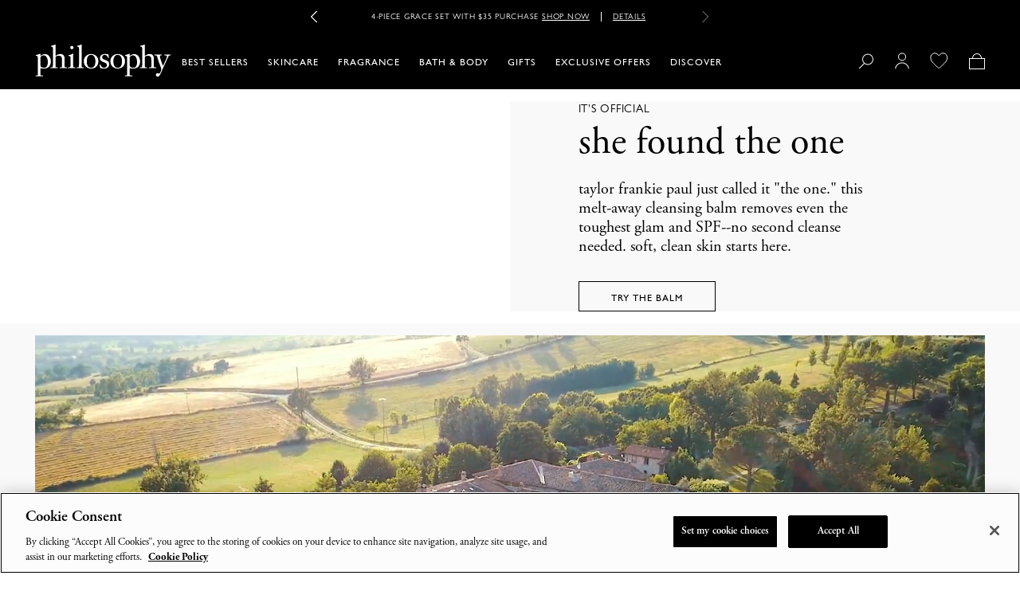

--- FILE ---
content_type: text/html; charset=utf-8
request_url: https://philosophy.com/
body_size: 103908
content:
<!doctype html>
<html class='no-js' lang='en'>
  <head>
    <link rel='preconnect' href='philosophy.com'>
    
    
      
      
      
        
      
        
      
        
      
        
      
        
      
        
      
        
      
        
      
        
      
        
      
        
      
        
      
        
      
        
      
        
      
        
      
        
      
        
      
        
          
        
      
        
      
        
      
        
      
        
      
        
      
        
      
        
      
        
      
        
      
        
      
        
      
        
      
        
      
        
      
        
      
        
      
        
      
        
      
        
      
        
      
        
      
        
      
        
      
        
      
        
      
        
      
        
      
        
      
        
      
        
      
        
      
        
      
        
      
        
      
        
      
        
      
        
      
        
      
        
      
        
      
        
      
        
      
        
      
        
      
        
      
        
      
        
      
        
      
        
      
        
      
        
      
        
      
        
      
        
      
        
      
        
      
        
      
        
      
        
      
        
      
        
      
        
      
        
      
        
      
        
      
        
      
        
      
        
      
        
      
        
      
        
      
        
      
        
      
        
      
        
      
        
      
        
      
        
      
        
      
        
      
        
      
        
      
        
      
        
      
        
      
        
      
        
      
        
      
        
      
        
      
        
      
        
      
        
      
        
      
        
      
        
      
        
      
        
      
        
      
        
      
        
      
        
      
        
      
        
      
        
      
        
      
        
      
        
      
        
      
        
      
        
      
        
      
        
      
        
      
        
      
    
    
  
<script>
      window.optimizelyLaunchScript = "https:\/\/cdn.optimizely.com\/js\/25048791137.js";
    </script>
  


    


    <script type="application/ld+json">
{
  "@context": "https:\/\/schema.org",
  "@type": "Organization",
  "name": "philosophy",
  "url": "https:\/\/philosophy.com",
  "contactPoint": {
    "@type": "ContactPoint",
    "telephone": "1-800-568-3151",
    "contactType": "Customer Support",
    "contactOption": "TollFree",
    "areaServed": "US",
    "availableLanguage": "en"
  },
  "sameAs": [
    "https:\/\/twitter.com\/lovephilosophy",
    "https:\/\/www.instagram.com\/lovephilosophy\/",
    "https:\/\/www.youtube.com\/@philosophy",
    "https:\/\/www.tiktok.com\/@philosophy"
  ]
}
</script>
<meta charset="utf-8">
<meta http-equiv="X-UA-Compatible" content="IE=edge">

  <meta name="viewport" content="width=device-width,initial-scale=1">


  <link rel="canonical" href="https://philosophy.com/">

<link
  rel="preconnect"
  href="https://cdn.shopify.com"
  crossorigin>
<link
  rel="preconnect"
  href="https://static.rechargecdn.com"
  crossorigin>
<link
  rel="preconnect"
  href="https://api.bazaarvoice.com"
  crossorigin><link
    rel="icon"
    type="image/png"
    href="//philosophy.com/cdn/shop/files/faviconV2.png?crop=center&height=32&v=1681741258&width=32"><title>
  skincare, fragrances and bath &amp; body products | philosophy</title>


  <meta name="description" content="brighten up your day, complexion and outlook with skin care products, perfumes, and bath and body collections from philosophy. shop our beauty products today.">

<script>
  window.digitalData = window.digitalData || {};
  window.adobeDataLayer = window.adobeDataLayer || [];
  window.dataLayer = window.dataLayer || [];
</script>

<script>
    window.analyticLaunchScript = "https:\/\/assets.adobedtm.com\/6dbccae18e8a\/73d3a2f16beb\/launch-9c8f7e937dac.min.js";
  </script>
  
  <script type='text/javascript'>

    function nostoElementOnIntersect(selector, options, callback) {
      const elements = document.querySelectorAll(selector);
      if (!elements.length)
          return;
      const observer = new IntersectionObserver((entries, obs) => {
          for (const entry of entries) {
              if (entry.isIntersecting) {
                  callback(entry);
                  obs.unobserve(entry.target);
              }
          }
      }, options);
      elements.forEach((el) => observer.observe(el));

      const nostoJS = new Event('nosto-script');
      document.dispatchEvent(nostoJS);
  }

  window.nostoElementOnIntersect = nostoElementOnIntersect;
  if (window.Shopify && window.Shopify.Checkout) {
    function OptanonWrapper() { }
  } else {
    const performanceCookieCategory = 'C0002,';
    const functionalCookieCategory = 'C0003,';
    const maxAttempts = 100;
    let attempts = 0;

    function waitForOneTrust() {
      const interval = setInterval(() => {
        if (hasOneTrustLoaded() || attempts >= maxAttempts) {
          clearInterval(interval);
        }
        attempts++;
      }, 100);
    }

    function hasOneTrustLoaded() {
      if (typeof window.OnetrustActiveGroups === 'string' && window?.Shopify?.customerPrivacy) {
        OptanonWrapper();
        window.OptanonWrapper = OptanonWrapper;
        return true;
      }
      return false;
    }

    function sendConsent(trackingConsent) {
      window.Shopify.customerPrivacy.setTrackingConsent(trackingConsent, () => {});
    }

    function sendFunctionalConsent(functionaltrackingConsent) {
      window.Shopify.customerPrivacy.setTrackingConsent(functionaltrackingConsent, () => {});
    }

    function OptanonWrapper() {
      try {
        if (window.Shopify.customerPrivacy && window.Shopify.customerPrivacy.setTrackingConsent && window.OneTrust) {
          const trackingConsent = window.OnetrustActiveGroups.includes(performanceCookieCategory);
          const functionaltrackingConsent = window.OnetrustActiveGroups.includes(functionalCookieCategory);

          window.Shopify.customerPrivacy.setTrackingConsent(
            OneTrust.GetDomainData().ConsentModel.Name === 'opt-out',
            () => {
              if(window.location.pathname.includes('collections')) nostoElementOnIntersect('.nosto-section', {}, ()=> handleNostoScript(functionaltrackingConsent));

              document.addEventListener('mousemove', ()=> handleNostoScript(functionaltrackingConsent),{once:true});
              document.addEventListener('touchstart', ()=> handleNostoScript(functionaltrackingConsent),{once:true});
              document.addEventListener('scroll', ()=> handleNostoScript(functionaltrackingConsent),{once:true});

              document.addEventListener('mousemove', ()=> handleFireworksDisplay(trackingConsent),{once:true});
              document.addEventListener('touchstart', ()=> handleFireworksDisplay(trackingConsent),{once:true});
              document.addEventListener('scroll', ()=> handleFireworksDisplay(trackingConsent),{once:true});
            }
          );

          window.Shopify.loadFeatures(
            [{ name: 'consent-tracking-api', version: '0.1' }],
            (error) => {
              if (error) throw error;
              sendConsent(trackingConsent);
              sendFunctionalConsent(functionaltrackingConsent);
            }
          );
        }
      } catch (e) { console.error(e); }
    }

    function handleNostoScript(functionaltrackingConsent) {
      const scriptSrc = `https://connect.nosto.com/script/shopify/nosto.js?merchant=shopify-66453930238&shop=philosophy-com.myshopify.com`;
      const scriptTag = document.querySelector(`script[src="${scriptSrc}"]`);

      if (functionaltrackingConsent) {
        if (!scriptTag) {
          loadNostoScript();
        } else {
          console.log("Nosto already loaded");
        }
      } else if (scriptTag) {
        scriptTag.parentNode.removeChild(scriptTag);
        console.log("Removed Nosto script");
      }
    }

    function handleFireworksDisplay(trackingConsent) {
      const fireWorks = document.querySelector('#section-firework-embed');
      if (fireWorks) {
        fireWorks.style.display = trackingConsent ? 'block' : 'none';
      }
    }

    function loadNostoScript() {
      console.log("Loading Nosto script");
      const script = document.createElement('script');
      script.src = `https://connect.nosto.com/script/shopify/nosto.js?merchant=shopify-66453930238&shop=philosophy-com.myshopify.com`;
      script.async = true;
      document.head.appendChild(script);
    }

    waitForOneTrust();
  }
</script>



    <link rel='stylesheet' href='https://use.typekit.net/alp6ndg.css' media='print' onload="this.media='all'">
    

    
    <link href="//philosophy.com/cdn/shop/t/1354/assets/main.css?v=17583440366930758511769689437&amp;enable_css_minification=1" rel="stylesheet" type="text/css" media="all" />
    <script>window.performance && window.performance.mark && window.performance.mark('shopify.content_for_header.start');</script><meta id="shopify-digital-wallet" name="shopify-digital-wallet" content="/66453930238/digital_wallets/dialog">
<meta name="shopify-checkout-api-token" content="ba32b0fb13bf49f739f19bf4a724fdd4">
<meta id="in-context-paypal-metadata" data-shop-id="66453930238" data-venmo-supported="false" data-environment="production" data-locale="en_US" data-paypal-v4="true" data-currency="USD">
<script async="async" src="/checkouts/internal/preloads.js?locale=en-US"></script>
<link rel="preconnect" href="https://shop.app" crossorigin="anonymous">
<script async="async" src="https://shop.app/checkouts/internal/preloads.js?locale=en-US&shop_id=66453930238" crossorigin="anonymous"></script>
<script id="apple-pay-shop-capabilities" type="application/json">{"shopId":66453930238,"countryCode":"US","currencyCode":"USD","merchantCapabilities":["supports3DS"],"merchantId":"gid:\/\/shopify\/Shop\/66453930238","merchantName":"philosophy","requiredBillingContactFields":["postalAddress","email"],"requiredShippingContactFields":["postalAddress","email"],"shippingType":"shipping","supportedNetworks":["visa","masterCard","amex","discover","elo","jcb"],"total":{"type":"pending","label":"philosophy","amount":"1.00"},"shopifyPaymentsEnabled":true,"supportsSubscriptions":true}</script>
<script id="shopify-features" type="application/json">{"accessToken":"ba32b0fb13bf49f739f19bf4a724fdd4","betas":["rich-media-storefront-analytics"],"domain":"philosophy.com","predictiveSearch":true,"shopId":66453930238,"locale":"en"}</script>
<script>var Shopify = Shopify || {};
Shopify.shop = "philosophy-com.myshopify.com";
Shopify.locale = "en";
Shopify.currency = {"active":"USD","rate":"1.0"};
Shopify.country = "US";
Shopify.theme = {"name":"SYNC | 25 off + 4pc gwp | 1.26","id":154809434366,"schema_name":"Philosophy","schema_version":"4a5d63b","theme_store_id":null,"role":"main"};
Shopify.theme.handle = "null";
Shopify.theme.style = {"id":null,"handle":null};
Shopify.cdnHost = "philosophy.com/cdn";
Shopify.routes = Shopify.routes || {};
Shopify.routes.root = "/";</script>
<script type="module">!function(o){(o.Shopify=o.Shopify||{}).modules=!0}(window);</script>
<script>!function(o){function n(){var o=[];function n(){o.push(Array.prototype.slice.apply(arguments))}return n.q=o,n}var t=o.Shopify=o.Shopify||{};t.loadFeatures=n(),t.autoloadFeatures=n()}(window);</script>
<script>
  window.ShopifyPay = window.ShopifyPay || {};
  window.ShopifyPay.apiHost = "shop.app\/pay";
  window.ShopifyPay.redirectState = null;
</script>
<script id="shop-js-analytics" type="application/json">{"pageType":"index"}</script>
<script defer="defer" async type="module" src="//philosophy.com/cdn/shopifycloud/shop-js/modules/v2/client.init-shop-cart-sync_BN7fPSNr.en.esm.js"></script>
<script defer="defer" async type="module" src="//philosophy.com/cdn/shopifycloud/shop-js/modules/v2/chunk.common_Cbph3Kss.esm.js"></script>
<script defer="defer" async type="module" src="//philosophy.com/cdn/shopifycloud/shop-js/modules/v2/chunk.modal_DKumMAJ1.esm.js"></script>
<script type="module">
  await import("//philosophy.com/cdn/shopifycloud/shop-js/modules/v2/client.init-shop-cart-sync_BN7fPSNr.en.esm.js");
await import("//philosophy.com/cdn/shopifycloud/shop-js/modules/v2/chunk.common_Cbph3Kss.esm.js");
await import("//philosophy.com/cdn/shopifycloud/shop-js/modules/v2/chunk.modal_DKumMAJ1.esm.js");

  window.Shopify.SignInWithShop?.initShopCartSync?.({"fedCMEnabled":true,"windoidEnabled":true});

</script>
<script>
  window.Shopify = window.Shopify || {};
  if (!window.Shopify.featureAssets) window.Shopify.featureAssets = {};
  window.Shopify.featureAssets['shop-js'] = {"shop-cart-sync":["modules/v2/client.shop-cart-sync_CJVUk8Jm.en.esm.js","modules/v2/chunk.common_Cbph3Kss.esm.js","modules/v2/chunk.modal_DKumMAJ1.esm.js"],"init-fed-cm":["modules/v2/client.init-fed-cm_7Fvt41F4.en.esm.js","modules/v2/chunk.common_Cbph3Kss.esm.js","modules/v2/chunk.modal_DKumMAJ1.esm.js"],"init-shop-email-lookup-coordinator":["modules/v2/client.init-shop-email-lookup-coordinator_Cc088_bR.en.esm.js","modules/v2/chunk.common_Cbph3Kss.esm.js","modules/v2/chunk.modal_DKumMAJ1.esm.js"],"init-windoid":["modules/v2/client.init-windoid_hPopwJRj.en.esm.js","modules/v2/chunk.common_Cbph3Kss.esm.js","modules/v2/chunk.modal_DKumMAJ1.esm.js"],"shop-button":["modules/v2/client.shop-button_B0jaPSNF.en.esm.js","modules/v2/chunk.common_Cbph3Kss.esm.js","modules/v2/chunk.modal_DKumMAJ1.esm.js"],"shop-cash-offers":["modules/v2/client.shop-cash-offers_DPIskqss.en.esm.js","modules/v2/chunk.common_Cbph3Kss.esm.js","modules/v2/chunk.modal_DKumMAJ1.esm.js"],"shop-toast-manager":["modules/v2/client.shop-toast-manager_CK7RT69O.en.esm.js","modules/v2/chunk.common_Cbph3Kss.esm.js","modules/v2/chunk.modal_DKumMAJ1.esm.js"],"init-shop-cart-sync":["modules/v2/client.init-shop-cart-sync_BN7fPSNr.en.esm.js","modules/v2/chunk.common_Cbph3Kss.esm.js","modules/v2/chunk.modal_DKumMAJ1.esm.js"],"init-customer-accounts-sign-up":["modules/v2/client.init-customer-accounts-sign-up_CfPf4CXf.en.esm.js","modules/v2/client.shop-login-button_DeIztwXF.en.esm.js","modules/v2/chunk.common_Cbph3Kss.esm.js","modules/v2/chunk.modal_DKumMAJ1.esm.js"],"pay-button":["modules/v2/client.pay-button_CgIwFSYN.en.esm.js","modules/v2/chunk.common_Cbph3Kss.esm.js","modules/v2/chunk.modal_DKumMAJ1.esm.js"],"init-customer-accounts":["modules/v2/client.init-customer-accounts_DQ3x16JI.en.esm.js","modules/v2/client.shop-login-button_DeIztwXF.en.esm.js","modules/v2/chunk.common_Cbph3Kss.esm.js","modules/v2/chunk.modal_DKumMAJ1.esm.js"],"avatar":["modules/v2/client.avatar_BTnouDA3.en.esm.js"],"init-shop-for-new-customer-accounts":["modules/v2/client.init-shop-for-new-customer-accounts_CsZy_esa.en.esm.js","modules/v2/client.shop-login-button_DeIztwXF.en.esm.js","modules/v2/chunk.common_Cbph3Kss.esm.js","modules/v2/chunk.modal_DKumMAJ1.esm.js"],"shop-follow-button":["modules/v2/client.shop-follow-button_BRMJjgGd.en.esm.js","modules/v2/chunk.common_Cbph3Kss.esm.js","modules/v2/chunk.modal_DKumMAJ1.esm.js"],"checkout-modal":["modules/v2/client.checkout-modal_B9Drz_yf.en.esm.js","modules/v2/chunk.common_Cbph3Kss.esm.js","modules/v2/chunk.modal_DKumMAJ1.esm.js"],"shop-login-button":["modules/v2/client.shop-login-button_DeIztwXF.en.esm.js","modules/v2/chunk.common_Cbph3Kss.esm.js","modules/v2/chunk.modal_DKumMAJ1.esm.js"],"lead-capture":["modules/v2/client.lead-capture_DXYzFM3R.en.esm.js","modules/v2/chunk.common_Cbph3Kss.esm.js","modules/v2/chunk.modal_DKumMAJ1.esm.js"],"shop-login":["modules/v2/client.shop-login_CA5pJqmO.en.esm.js","modules/v2/chunk.common_Cbph3Kss.esm.js","modules/v2/chunk.modal_DKumMAJ1.esm.js"],"payment-terms":["modules/v2/client.payment-terms_BxzfvcZJ.en.esm.js","modules/v2/chunk.common_Cbph3Kss.esm.js","modules/v2/chunk.modal_DKumMAJ1.esm.js"]};
</script>
<script>(function() {
  var isLoaded = false;
  function asyncLoad() {
    if (isLoaded) return;
    isLoaded = true;
    var urls = ["https:\/\/static.rechargecdn.com\/assets\/js\/widget.min.js?shop=philosophy-com.myshopify.com","\/\/cdn.shopify.com\/proxy\/414cf8136c4f23f3814997627be28c72b72fd9bf6051ec10cfcaf8fe260ecb43\/contact.gorgias.help\/api\/contact-forms\/replace-mailto-script.js?t=1712740448374\u0026shopName=philosophy-com\u0026shop=philosophy-com.myshopify.com\u0026sp-cache-control=cHVibGljLCBtYXgtYWdlPTkwMA","https:\/\/vision.duel.me\/duel-analytics.js?shop=philosophy-com.myshopify.com","https:\/\/cdn.attn.tv\/philosophy\/dtag.js?shop=philosophy-com.myshopify.com","https:\/\/cdn-app.cart-bot.net\/public\/js\/append.js?shop=philosophy-com.myshopify.com"];
    for (var i = 0; i < urls.length; i++) {
      var s = document.createElement('script');
      s.type = 'text/javascript';
      s.async = true;
      s.src = urls[i];
      var x = document.getElementsByTagName('script')[0];
      x.parentNode.insertBefore(s, x);
    }
  };
  if(window.attachEvent) {
    window.attachEvent('onload', asyncLoad);
  } else {
    window.addEventListener('load', asyncLoad, false);
  }
})();</script>
<script id="__st">var __st={"a":66453930238,"offset":-18000,"reqid":"41ff4163-a4b2-4fe3-acee-94cca279f2e4-1769909903","pageurl":"philosophy.com\/?ecid=us_search_google_always-on_brand_core_exact__\u0026utm_source=google\u0026utm_medium=paid_search\u0026utm_campaign=brand_core_exact\u0026utm_id=20407669599\u0026gclsrc=aw.ds\u0026gad_source=1\u0026gad_campaignid=20407669599\u0026gclid=EAIaIQobChMIzNm0hpS3kgMVubIDAB1o_CdHEAAYASAAEgLYOPD_BwE","u":"4de30282e0cd","p":"home"};</script>
<script>window.ShopifyPaypalV4VisibilityTracking = true;</script>
<script id="captcha-bootstrap">!function(){'use strict';const t='contact',e='account',n='new_comment',o=[[t,t],['blogs',n],['comments',n],[t,'customer']],c=[[e,'customer_login'],[e,'guest_login'],[e,'recover_customer_password'],[e,'create_customer']],r=t=>t.map((([t,e])=>`form[action*='/${t}']:not([data-nocaptcha='true']) input[name='form_type'][value='${e}']`)).join(','),a=t=>()=>t?[...document.querySelectorAll(t)].map((t=>t.form)):[];function s(){const t=[...o],e=r(t);return a(e)}const i='password',u='form_key',d=['recaptcha-v3-token','g-recaptcha-response','h-captcha-response',i],f=()=>{try{return window.sessionStorage}catch{return}},m='__shopify_v',_=t=>t.elements[u];function p(t,e,n=!1){try{const o=window.sessionStorage,c=JSON.parse(o.getItem(e)),{data:r}=function(t){const{data:e,action:n}=t;return t[m]||n?{data:e,action:n}:{data:t,action:n}}(c);for(const[e,n]of Object.entries(r))t.elements[e]&&(t.elements[e].value=n);n&&o.removeItem(e)}catch(o){console.error('form repopulation failed',{error:o})}}const l='form_type',E='cptcha';function T(t){t.dataset[E]=!0}const w=window,h=w.document,L='Shopify',v='ce_forms',y='captcha';let A=!1;((t,e)=>{const n=(g='f06e6c50-85a8-45c8-87d0-21a2b65856fe',I='https://cdn.shopify.com/shopifycloud/storefront-forms-hcaptcha/ce_storefront_forms_captcha_hcaptcha.v1.5.2.iife.js',D={infoText:'Protected by hCaptcha',privacyText:'Privacy',termsText:'Terms'},(t,e,n)=>{const o=w[L][v],c=o.bindForm;if(c)return c(t,g,e,D).then(n);var r;o.q.push([[t,g,e,D],n]),r=I,A||(h.body.append(Object.assign(h.createElement('script'),{id:'captcha-provider',async:!0,src:r})),A=!0)});var g,I,D;w[L]=w[L]||{},w[L][v]=w[L][v]||{},w[L][v].q=[],w[L][y]=w[L][y]||{},w[L][y].protect=function(t,e){n(t,void 0,e),T(t)},Object.freeze(w[L][y]),function(t,e,n,w,h,L){const[v,y,A,g]=function(t,e,n){const i=e?o:[],u=t?c:[],d=[...i,...u],f=r(d),m=r(i),_=r(d.filter((([t,e])=>n.includes(e))));return[a(f),a(m),a(_),s()]}(w,h,L),I=t=>{const e=t.target;return e instanceof HTMLFormElement?e:e&&e.form},D=t=>v().includes(t);t.addEventListener('submit',(t=>{const e=I(t);if(!e)return;const n=D(e)&&!e.dataset.hcaptchaBound&&!e.dataset.recaptchaBound,o=_(e),c=g().includes(e)&&(!o||!o.value);(n||c)&&t.preventDefault(),c&&!n&&(function(t){try{if(!f())return;!function(t){const e=f();if(!e)return;const n=_(t);if(!n)return;const o=n.value;o&&e.removeItem(o)}(t);const e=Array.from(Array(32),(()=>Math.random().toString(36)[2])).join('');!function(t,e){_(t)||t.append(Object.assign(document.createElement('input'),{type:'hidden',name:u})),t.elements[u].value=e}(t,e),function(t,e){const n=f();if(!n)return;const o=[...t.querySelectorAll(`input[type='${i}']`)].map((({name:t})=>t)),c=[...d,...o],r={};for(const[a,s]of new FormData(t).entries())c.includes(a)||(r[a]=s);n.setItem(e,JSON.stringify({[m]:1,action:t.action,data:r}))}(t,e)}catch(e){console.error('failed to persist form',e)}}(e),e.submit())}));const S=(t,e)=>{t&&!t.dataset[E]&&(n(t,e.some((e=>e===t))),T(t))};for(const o of['focusin','change'])t.addEventListener(o,(t=>{const e=I(t);D(e)&&S(e,y())}));const B=e.get('form_key'),M=e.get(l),P=B&&M;t.addEventListener('DOMContentLoaded',(()=>{const t=y();if(P)for(const e of t)e.elements[l].value===M&&p(e,B);[...new Set([...A(),...v().filter((t=>'true'===t.dataset.shopifyCaptcha))])].forEach((e=>S(e,t)))}))}(h,new URLSearchParams(w.location.search),n,t,e,['guest_login'])})(!1,!0)}();</script>
<script integrity="sha256-4kQ18oKyAcykRKYeNunJcIwy7WH5gtpwJnB7kiuLZ1E=" data-source-attribution="shopify.loadfeatures" defer="defer" src="//philosophy.com/cdn/shopifycloud/storefront/assets/storefront/load_feature-a0a9edcb.js" crossorigin="anonymous"></script>
<script crossorigin="anonymous" defer="defer" src="//philosophy.com/cdn/shopifycloud/storefront/assets/shopify_pay/storefront-65b4c6d7.js?v=20250812"></script>
<script data-source-attribution="shopify.dynamic_checkout.dynamic.init">var Shopify=Shopify||{};Shopify.PaymentButton=Shopify.PaymentButton||{isStorefrontPortableWallets:!0,init:function(){window.Shopify.PaymentButton.init=function(){};var t=document.createElement("script");t.src="https://philosophy.com/cdn/shopifycloud/portable-wallets/latest/portable-wallets.en.js",t.type="module",document.head.appendChild(t)}};
</script>
<script data-source-attribution="shopify.dynamic_checkout.buyer_consent">
  function portableWalletsHideBuyerConsent(e){var t=document.getElementById("shopify-buyer-consent"),n=document.getElementById("shopify-subscription-policy-button");t&&n&&(t.classList.add("hidden"),t.setAttribute("aria-hidden","true"),n.removeEventListener("click",e))}function portableWalletsShowBuyerConsent(e){var t=document.getElementById("shopify-buyer-consent"),n=document.getElementById("shopify-subscription-policy-button");t&&n&&(t.classList.remove("hidden"),t.removeAttribute("aria-hidden"),n.addEventListener("click",e))}window.Shopify?.PaymentButton&&(window.Shopify.PaymentButton.hideBuyerConsent=portableWalletsHideBuyerConsent,window.Shopify.PaymentButton.showBuyerConsent=portableWalletsShowBuyerConsent);
</script>
<script data-source-attribution="shopify.dynamic_checkout.cart.bootstrap">document.addEventListener("DOMContentLoaded",(function(){function t(){return document.querySelector("shopify-accelerated-checkout-cart, shopify-accelerated-checkout")}if(t())Shopify.PaymentButton.init();else{new MutationObserver((function(e,n){t()&&(Shopify.PaymentButton.init(),n.disconnect())})).observe(document.body,{childList:!0,subtree:!0})}}));
</script>
<link id="shopify-accelerated-checkout-styles" rel="stylesheet" media="screen" href="https://philosophy.com/cdn/shopifycloud/portable-wallets/latest/accelerated-checkout-backwards-compat.css" crossorigin="anonymous">
<style id="shopify-accelerated-checkout-cart">
        #shopify-buyer-consent {
  margin-top: 1em;
  display: inline-block;
  width: 100%;
}

#shopify-buyer-consent.hidden {
  display: none;
}

#shopify-subscription-policy-button {
  background: none;
  border: none;
  padding: 0;
  text-decoration: underline;
  font-size: inherit;
  cursor: pointer;
}

#shopify-subscription-policy-button::before {
  box-shadow: none;
}

      </style>
<script id="sections-script" data-sections="header" defer="defer" src="//philosophy.com/cdn/shop/t/1354/compiled_assets/scripts.js?v=472639"></script>
<script>window.performance && window.performance.mark && window.performance.mark('shopify.content_for_header.end');</script>
    <link rel="canonical" href="https://philosophy.com/">


  

    
    
      

        
          <link rel="alternate" hreflang="x-default" href="https://philosophy.com/">
        

        
          
          
            
              
              
            
          
       
          
          
            
              
                <link rel="alternate" hreflang="en-US" href="https://philosophy.com/">
              
              
            
          
       
          
          
            
              
                
                  <link rel="alternate" hreflang="en-GB" href="https://philosophybeauty.co.uk/">
                
              
            
          
       
          
          
            
          
       
      

    
  












    <style > :root
{
  /*
      Color Pallete - Primary
    */
  --color-primary-900: #576041
  ;
  --color-primary-800: #788064
  ;
  --color-primary-700: #989F85
  ;
  --color-primary-600: #C0C7AF
  ;
  --color-primary-500: #E2E6D7
  ;
  --color-primary-400: #F1F3EB
  ;
  --color-primary-300: #F9FBF2
  ;
  --color-primary-200: #C4C4C4
  ;
  --color-primary-100: #C4C4C4
  ;

  /*
      Color Pallete - Secondary
    */
  --color-secondary-900: #C4A892
  ;
  --color-secondary-800: #EFE9DD
  ;
  --color-secondary-700: #CCD7E9
  ;
  --color-secondary-600: #96A7C0
  ;
  --color-secondary-500: #8A9495
  ;
  --color-secondary-400: #E2E4E5
  ;
  --color-secondary-300: #F3F3EC
  ;
  --color-secondary-200: #DFEBCC
  ;
  --color-secondary-100: #ABC4BC
  ;

  /*
      Color Pallete - Tertiary
    */
  --color-tertiary-900: #534D4D
  ;
  --color-tertiary-800: #87847D
  ;
  --color-tertiary-700: #C7C0B4
  ;
  --color-tertiary-600: #E5DCCD
  ;
  --color-tertiary-500: #FFFCFA
  ;
  --color-tertiary-400: #C4C4C4
  ;
  --color-tertiary-300: #C4C4C4
  ;
  --color-tertiary-200: #C4C4C4
  ;
  --color-tertiary-100: #C4C4C4
  ;

  /*
      Color Pallete - Grey Scales
    */
  --color-grey-900: 
  ;
  --color-grey-800: 
  ;
  --color-grey-700: 
  ;
  --color-grey-600: 
  ;
  --color-grey-500: 
  ;
  --color-grey-400: #888888
  ;
  --color-grey-300: #dddddd
  ;
  --color-grey-200: #f5f5f5
  ;
  --color-grey-100: #f9f9f9
  ;

  /*
      Color Pallete - Util
    */
  --color-util-red: #BD572F
  ;
  --color-util-green: #537857
  ;
  --color-util-yellow: #FCD162
  ;
  --color-util-white: #FFFFFF
  ;
  --color-util-black: #000000
  ;

  /*
      Button Colors - Primary
    */
  --btn-primary-bg-default: var(--color-primary-900);
  --btn-primary-bg-hover: var(--color-primary-700);
  --btn-primary-text-default: var(--color-util-white);
  --btn-primary-text-hover: var(--color-util-white);
  --btn-primary-border-default: var(--color-primary-900);
  --btn-primary-border-hover: var(--color-primary-700);
  --btn-primary-outline-color: var(--color-util-red);

  /*
      Button Colors - Secondary
    */
  --btn-secondary-bg-default: var(--color-secondary-900);
  --btn-secondary-bg-hover: var(--color-secondary-700);
  --btn-secondary-text-default: var(--color-util-white);
  --btn-secondary-text-hover: var(--color-util-white);
  --btn-secondary-border-default: var(--color-secondary-900);
  --btn-secondary-border-hover: var(--color-secondary-700);
  --btn-secondary-outline-color: var(--color-util-red);

  /*
      Button Colors - Tertiary
    */
  --btn-tertiary-bg-default: var(--color-util-white);
  --btn-tertiary-bg-hover: var(--color-grey-800);
  --btn-tertiary-text-default: var(--color-grey-900);
  --btn-tertiary-text-hover: var(--color-util-white);
  --btn-tertiary-border-default: var(--color-grey-900);
  --btn-tertiary-border-hover: var(--color-grey-900);
  --btn-tertiary-outline-color: var(--color-util-red);

  /*
      Link Colors - Primary
    */
  --link-primary-text-default: var(--color-primary-900);
  --link-primary-text-hover: var(--color-primary-700);
  --link-primary-text-active: var(--color-grey-900);

  /*
      Link Colors - Secondary
    */
  --link-secondary-text-default: var(--color-util-white);
  --link-secondary-text-hover: var(--color-grey-700);
  --link-secondary-text-active: var(--color-util-red);

  /*
      Typography - Font families
    */
  --font-family-primary: 'Adobe Garamond Pro'
  ;
  --font-family-secondary: 'Gill Sans MT', sans-serif
  , sans-serif;

  --font-family-sans-serif-light: "GillSansMTLight", sans-serif;
  --font-family-sans-serif-light-italic: "GillSansMTLightItalic", sans-serif;
  --font-family-sans-serif-book: "GillSansMTBook", sans-serif;
  --font-family-sans-serif-book-italic: "GillSansMTBookItalic", sans-serif;
  --font-family-sans-serif-medium: "GillSansMTMedium", sans-serif;
  --font-family-sans-serif-medium-italic: "GillSansMTMediumItalic", sans-serif;
  --font-family-sans-serif-bold: "GillSansMTBold", sans-serif;
  --font-family-sans-serif-bold-italic: "GillSansMTBoldItalic", sans-serif;

  /*
      Typography - Font sizes (reset Bedrock font sizes)
    */
  --font-size-lg: 16px
  ;
  --font-size: 14px
  ;
  --font-size-sm: 12px
  ;
  --font-size-xs: 11px
  ;

  /*
      Typography - Font weights
    */
  --font-weight-regular: 
  ;
  --font-weight-medium: 
  ;
  --font-weight-semi-bold: 
  ;
  --font-weight-bold: 
  ;

  /*
      Form - Inputs
    */
  --input-border-color-default: var(--color-grey-300);
  --input-border-color-hover: var(--color-grey-900);
  --input-text-color: var(--color-grey-900);
  --input-placeholder-color: var(--color-grey-500);
  --input-outline-color: var(--color-util-red);
  --input-error-color: var(--color-util-red);
  --input-disabled-border-color: var(--color-grey-200);
  --input-disabled-background-color: var(--color-grey-100);
}
</style><div id="iconStore"
  class="hidden">
  <!-- inject:svg -->
  <svg xmlns="http://www.w3.org/2000/svg" xmlns:xlink="http://www.w3.org/1999/xlink"><defs><filter id="a" x="-9.395" y="-9.666" width="59" height="59" filterUnits="userSpaceOnUse" color-interpolation-filters="sRGB"><feFlood flood-opacity="0" result="BackgroundImageFix"/><feGaussianBlur in="BackgroundImageFix" stdDeviation="5"/><feComposite in2="SourceAlpha" operator="in" result="effect1_backgroundBlur_38_8902"/><feBlend in="SourceGraphic" in2="effect1_backgroundBlur_38_8902" result="shape"/></filter></defs><symbol id="accordion-down" viewBox="0 0 14 8"><g fill="none"><path d="m7.346 7.004-6-6M13.346 1.004l-6 6" stroke="currentColor" stroke-linecap="round"/></g></symbol><symbol id="account" viewBox="0 0 18 21"><g fill="none"><path fill="currentColor" fill-rule="evenodd" d="M9.037 9.333a4 4 0 1 0 0-8 4 4 0 0 0 0 8Zm0 1a5 5 0 1 0 0-10 5 5 0 0 0 0 10Zm7.883 9.999a8.001 8.001 0 0 0-15.876 0H.037a9.001 9.001 0 0 1 17.89 0H16.92Z" clip-rule="evenodd"/></g></symbol><symbol id="announcement-left-arrow"><g fill="none"><path d="M.755 7.999 7.756 15M.755 7.999 7.756 15M.755 7.999 7.756 15M.755 7.999 7.756 15M7.756 1 .755 8.001M7.756 1 .755 8.001M7.756 1 .755 8.001M7.756 1 .755 8.001"/></g></symbol><symbol id="announcement-right-arrow"><g fill="none"><path d="M7.753 8 .752 1M7.753 8 .752 1M7.753 8 .752 1M7.753 8 .752 1M.752 14.999l7.001-7.001M.752 14.999l7.001-7.001M.752 14.999l7.001-7.001M.752 14.999l7.001-7.001"/></g></symbol><symbol id="bottle" viewBox="0 0 16 27"><g fill="none"><path d="M3.478 21.358 1.388.528h13.577l-2.09 20.83H3.478Z" stroke="#000"/><path stroke="#000" d="M3.521 21.286h9.311v4.778H3.521z"/></g></symbol><symbol id="caret" viewBox="0 0 10 6"><path fill-rule="evenodd" clip-rule="evenodd" d="M9.354.646a.5.5 0 0 0-.708 0L5 4.293 1.354.646a.5.5 0 0 0-.708.708l4 4a.5.5 0 0 0 .708 0l4-4a.5.5 0 0 0 0-.708z" fill="currentColor"/></symbol><symbol id="cart-empty"><g fill="none"><path fill="currentColor" fill-rule="evenodd" d="M17 7h4v14H1V7h4a6 6 0 0 1 12 0Zm-1 0A5 5 0 0 0 6 7h10ZM2 20V8h18v12H2Z" clip-rule="evenodd"/></g></symbol><symbol id="cart"><g fill="none"><path fill-rule="evenodd" clip-rule="evenodd" d="M16.185 5.87h4.264l.002.498.03 13.806.002.501H.206V5.87H4.47a5.857 5.857 0 0 1 11.714 0Zm-1 0a4.857 4.857 0 0 0-9.713 0h9.712ZM1.204 19.674V6.87h18.247l.029 12.806H1.206Z" fill="currentColor"/></g></symbol><symbol id="check" viewBox="0 0 29 23"><g fill="none"><path d="m.003 13.886 5.859 5.859 2.693 2.694 2.694-2.694 16.97-16.97L25.525.08l-16.97 16.97-5.859-5.859-2.693 2.694Z" fill="currentColor"/></g></symbol><symbol id="checkmark"><g fill="none"><path d="m1.013 3.929 1.84 2.004L7.456.923" stroke="#000" stroke-width="1.5" stroke-linecap="round" stroke-linejoin="round"/></g></symbol><symbol id="checkmark2" viewBox="0 0 11 7"><g fill="none"><path d="m1.5 3.5 1.333 1.25L4.167 6 9.5 1" stroke="currentColor" stroke-width="1.75" stroke-linecap="round" stroke-linejoin="round"/></g></symbol><symbol id="chevron-down"><g fill="none"><path d="m7.016 7.195-6-6M13.016 1.195l-6 6" stroke="#000" stroke-linecap="round"/></g></symbol><symbol id="chevron-left-thin" viewBox="0 0 15 29"><g fill="none"><path d="M13.777 28.143 1.094 14.36 13.777 1.03"/></g></symbol><symbol id="chevron-left" viewBox="0 0 13 21"><g fill="none"><path d="m12.666 2.46-7.633 7.65 7.633 7.65-2.35 2.35-10-10 10-10 2.35 2.35Z" fill="currentColor"/></g></symbol><symbol id="chevron-right-thin" viewBox="0 0 14 29"><g fill="none"><path d="m.516 1.03 12.682 13.783L.516 28.143"/></g></symbol><symbol id="chevron-right" viewBox="0 0 13 20"><g fill="none"><path d="M.316 17.65 7.95 10 .316 2.35 2.666 0l10 10-10 10-2.35-2.35Z" fill="currentColor"/></g></symbol><symbol id="chevron-up" viewBox="0 0 21 13"><g fill="none"><path d="m18.54 12.666-7.65-7.633-7.65 7.633-2.35-2.35 10-10 10 10-2.35 2.35Z" fill="currentColor"/></g></symbol><symbol id="circle-check-filled" viewBox="0 0 15 15"><g fill="none"><ellipse cx="7.734" cy="7.874" rx="6.912" ry="6.91" fill="#000"/><path fill-rule="evenodd" clip-rule="evenodd" d="M4.781 7.863c-.252-.415.432-.762.685-.355l1.115 1.87 3.476-3.87c.319-.363.918.104.59.468l-3.823 4.25a.409.409 0 0 1-.655-.043L4.78 7.863Z" fill="#fff"/></g></symbol><symbol id="circle-check" viewBox="0 0 34 34"><g fill="none"><path d="M17 .333C7.8.333.333 7.8.333 17 .333 26.2 7.8 33.667 17 33.667c9.2 0 16.667-7.467 16.667-16.667C33.667 7.8 26.2.333 17 .333Zm0 30C9.65 30.334 3.667 24.35 3.667 17 3.667 9.65 9.65 3.667 17 3.667c7.35 0 13.334 5.983 13.334 13.333 0 7.35-5.984 13.334-13.334 13.334Zm7.65-20.7L13.667 20.617l-4.317-4.3L7 18.667l6.667 6.666L27 12l-2.35-2.367Z" fill="currentColor"/></g></symbol><symbol id="circled-plus-white" viewBox="0 0 40 40"><g fill="none"><circle cx="20.105" cy="19.834" r="19.5" fill="#fff" fill-opacity=".1"/><circle cx="20.105" cy="19.834" r="18.5" stroke="#fff" stroke-width="2"/><path d="M20.106 12.155v15.359M27.785 19.834h-15.36" stroke="#fff" stroke-width="2" stroke-linecap="square"/></g></symbol><symbol id="circled-plus"><g fill="none"><g filter="url(#a)"><circle cx="20.105" cy="19.834" r="19.5" fill="#000" fill-opacity=".1"/><circle cx="20.105" cy="19.834" r="18.5" stroke="#000" stroke-width="2"/></g><path d="M20.106 12.155v15.359M27.785 19.834h-15.36" stroke="#000" stroke-width="2" stroke-linecap="square"/></g></symbol><symbol id="clipboard"><g fill="none"><path stroke="#000" d="M1.371 4.856h11.04v13.979H1.371z"/><path fill-rule="evenodd" clip-rule="evenodd" d="M5.627 1.78h10.04v12.978h-1.852v1H4.627h12.04V.779H4.627v2.707h1V1.779Z" fill="#000"/></g></symbol><symbol id="close-grey" viewBox="0 0 14 14"><g fill="none"><path fill-rule="evenodd" clip-rule="evenodd" d="m3.355 9.994 6.576-6.576.861.86-6.576 6.577-.86-.86Z" fill="currentColor"/><path fill-rule="evenodd" clip-rule="evenodd" d="M9.932 10.855 3.356 4.28l.86-.86 6.577 6.575-.86.861Z" fill="currentColor"/></g></symbol><symbol id="close" viewBox="0 0 18 17"><g fill="none"><path d="M.865 15.978a.5.5 0 0 0 .707.707l7.433-7.431 7.579 7.282a.501.501 0 0 0 .846-.37.5.5 0 0 0-.153-.351L9.712 8.546l7.417-7.416a.5.5 0 1 0-.707-.708L8.991 7.853 1.413.573a.5.5 0 1 0-.693.72l7.563 7.268-7.418 7.417z" fill="currentColor"/></g></symbol><symbol id="facebook" viewBox="0 0 25 25"><g fill="none"><path d="M9.5 9.667H7V13h2.5v10h4.167V13h3.035L17 9.667h-3.333v-1.39c0-.795.16-1.11.929-1.11H17V3h-3.173C10.83 3 9.5 4.32 9.5 6.846v2.82Z" fill="currentColor"/></g></symbol><symbol id="filtering" viewBox="0 0 15 12"><g fill="none"><path stroke="currentColor" d="M0 2.5h15M15 9.5H0M2.5 0v5M12.5 7v5"/></g></symbol><symbol id="form-arrow"><g fill="none"><path d="m18.195.531 5 5m0 0-5 5m5-5H.695" stroke="#DDD" stroke-linecap="round" stroke-linejoin="round"/></g></symbol><symbol id="form-error" viewBox="0 0 21 21"><g fill="none"><circle cx="10.288" cy="11.155" r="7.367" fill="#E2513D"/><path d="M11.129 15.183a.78.78 0 0 1-.246.582.799.799 0 0 1-.588.239.886.886 0 0 1-.622-.233.788.788 0 0 1-.246-.588c0-.246.082-.45.246-.615a.807.807 0 0 1 .601-.253c.247 0 .45.085.609.253.164.164.246.37.246.615Zm-.991-2.27-.11-.348c-.095-.273-.207-.895-.335-1.866-.123-.97-.184-1.796-.184-2.475 0-1.335.262-2.003.786-2.003.51 0 .766.65.766 1.949 0 1.08-.103 2.185-.308 3.315l-.184 1.046-.11.397c-.04.14-.102.211-.184.211-.05 0-.096-.075-.137-.225Z" fill="#fff"/></g></symbol><symbol id="form-submit" viewBox="0 0 18 9"><g fill="currentColor"><path d="m12.5.53 4 4m0 0-4 4m4-4H0" stroke="currentColor"/></g></symbol><symbol id="form-success" viewBox="0 0 21 21"><g fill="none"><circle cx="10.288" cy="11.155" r="7.367" fill="#888"/><path d="M11.129 15.183a.78.78 0 0 1-.246.582.799.799 0 0 1-.588.239.886.886 0 0 1-.622-.233.788.788 0 0 1-.246-.588c0-.246.082-.45.246-.615a.807.807 0 0 1 .601-.253c.247 0 .45.085.609.253.164.164.246.37.246.615Zm-.991-2.27-.11-.348c-.095-.273-.207-.895-.335-1.866-.123-.97-.184-1.796-.184-2.475 0-1.335.262-2.003.786-2.003.51 0 .766.65.766 1.949 0 1.08-.103 2.185-.308 3.315l-.184 1.046-.11.397c-.04.14-.102.211-.184.211-.05 0-.096-.075-.137-.225Z" fill="#fff"/></g></symbol><symbol id="gift" viewBox="0 0 14 14"><g fill="currentColor"><path fill-rule="evenodd" clip-rule="evenodd" d="M8.067 1.257c-.128.138-.248.374-.35.695a6.305 6.305 0 0 0-.212 1.019c-.042.307-.065.596-.078.822.214-.013.486-.038.776-.082.326-.049.664-.121.96-.226.303-.107.525-.234.655-.37.232-.247.362-.58.362-.928 0-.349-.13-.683-.362-.929a1.203 1.203 0 0 0-.876-.385c-.328 0-.643.139-.875.384ZM3.678 3.81a1.633 1.633 0 0 1-.077-.076L3.6 3.733a2.256 2.256 0 0 1-.604-1.546c0-.58.217-1.136.604-1.547C3.987.23 4.51 0 5.058 0c.546 0 1.07.23 1.458.64v.002c.216.23.37.535.484.847.113-.312.267-.616.483-.847L7.484.64C7.871.23 8.395 0 8.942 0c.547 0 1.071.23 1.458.64.387.41.604.967.604 1.547s-.217 1.136-.604 1.546l-.001.001c-.025.026-.05.051-.077.076h2.717c.53 0 .961.456.961 1.019v2.329c0 .563-.43 1.019-.96 1.019h-.138v4.804c0 .27-.101.53-.281.72a.934.934 0 0 1-.68.299H2.06a.934.934 0 0 1-.68-.299 1.051 1.051 0 0 1-.281-.72V8.177H.961C.43 8.177 0 7.721 0 7.158v-2.33C0 4.267.43 3.81.96 3.81h2.718Zm-2.717.873c-.076 0-.137.065-.137.146v2.329c0 .08.061.146.137.146h5.627v-2.62H.961Zm6.45 0v2.62h5.628c.076 0 .138-.065.138-.145v-2.33c0-.08-.062-.145-.138-.145H7.412Zm-.823 3.494H1.922v4.804a.15.15 0 0 0 .04.103c.026.027.06.043.097.043h4.53v-4.95Zm.824 4.95v-4.95h4.666v4.804a.15.15 0 0 1-.04.103.133.133 0 0 1-.097.043h-4.53ZM6.495 2.97c.042.307.065.596.077.822a9.113 9.113 0 0 1-.775-.082 5.376 5.376 0 0 1-.96-.226c-.303-.107-.525-.234-.655-.37a1.355 1.355 0 0 1-.362-.928c0-.349.13-.683.362-.929.232-.246.547-.385.876-.385.328 0 .642.139.875.384.128.138.248.374.349.695.098.315.167.673.213 1.019Z" fill="#000"/></g></symbol><symbol id="heart-filled" viewBox="0 0 24 22"><g fill="none"><path stroke="currentColor" stroke-miterlimit="10" d="M5.2 14.2c-2-2.1-3.8-4.2-3.8-7.4 0-2.5 1.3-5.5 4.8-6 4-.6 6.1 3.5 6.1 3.5S14.5.2 18.4.8c3.5.5 4.8 3.5 4.8 6 0 3.2-1.8 5.3-3.8 7.4-2.9 3-7.1 6.4-7.1 6.4s-4.3-3.4-7-6.4Z" fill="#000"/></g></symbol><symbol id="heart" viewBox="0 0 24 22"><g fill="none"><path stroke="currentColor" stroke-miterlimit="10" d="M5.2 14.2c-2-2.1-3.8-4.2-3.8-7.4 0-2.5 1.3-5.5 4.8-6 4-.6 6.1 3.5 6.1 3.5S14.5.2 18.4.8c3.5.5 4.8 3.5 4.8 6 0 3.2-1.8 5.3-3.8 7.4-2.9 3-7.1 6.4-7.1 6.4s-4.3-3.4-7-6.4Z"/></g></symbol><symbol id="instagram" viewBox="0 0 25 25"><g fill="none"><path d="M13.455 3c-2.568 0-2.89.012-3.898.06-1.007.047-1.694.213-2.295.455-.622.251-1.15.587-1.675 1.133a4.843 4.843 0 0 0-1.09 1.739c-.235.624-.395 1.338-.44 2.383C4.012 9.817 4 10.152 4 12.818c0 2.667.011 3 .057 4.048.046 1.045.206 1.758.44 2.383a4.834 4.834 0 0 0 1.09 1.739A4.615 4.615 0 0 0 7.26 22.12c.601.243 1.289.408 2.295.456 1.008.048 1.33.06 3.898.06s2.889-.012 3.897-.06c1.007-.048 1.695-.213 2.296-.456a4.612 4.612 0 0 0 1.674-1.133 4.843 4.843 0 0 0 1.091-1.74c.232-.624.392-1.338.44-2.382.044-1.047.056-1.381.056-4.048 0-2.666-.012-3-.057-4.048-.047-1.045-.207-1.759-.439-2.383a4.842 4.842 0 0 0-1.091-1.74 4.607 4.607 0 0 0-1.674-1.132c-.603-.242-1.29-.408-2.297-.456C16.341 3.012 16.02 3 13.452 3h.003Zm-.848 1.77h.848c2.524 0 2.824.009 3.82.056.922.044 1.422.204 1.756.338.44.178.755.39 1.086.734.331.344.536.671.708 1.13.129.345.283.865.325 1.822.046 1.035.055 1.346.055 3.966s-.01 2.931-.055 3.966c-.042.957-.196 1.477-.325 1.823a3.049 3.049 0 0 1-.708 1.127c-.33.344-.645.557-1.086.735-.333.135-.834.294-1.756.338-.996.047-1.296.057-3.82.057s-2.824-.01-3.82-.057c-.922-.044-1.422-.204-1.756-.338a2.919 2.919 0 0 1-1.087-.735 3.056 3.056 0 0 1-.708-1.128c-.129-.346-.283-.866-.325-1.823-.045-1.035-.054-1.346-.054-3.967 0-2.622.009-2.932.054-3.967.042-.957.196-1.476.325-1.823.172-.458.377-.785.708-1.129.33-.343.646-.556 1.087-.734.333-.135.834-.295 1.756-.339.872-.04 1.21-.053 2.972-.055v.002Zm5.895 1.63c-.627 0-1.135.527-1.135 1.177s.508 1.178 1.135 1.178c.626 0 1.134-.527 1.134-1.178 0-.65-.508-1.178-1.134-1.178Zm-5.047 1.376c-2.681 0-4.855 2.258-4.855 5.042 0 2.785 2.174 5.041 4.855 5.041 2.681 0 4.854-2.256 4.854-5.04 0-2.785-2.173-5.043-4.854-5.043Zm0 1.77c1.74 0 3.152 1.465 3.152 3.272 0 1.808-1.412 3.273-3.152 3.273-1.74 0-3.151-1.466-3.151-3.273 0-1.807 1.41-3.273 3.151-3.273Z" fill="currentColor"/></g></symbol><symbol id="left-arrow" viewBox="0 0 28 28"><g fill="none"><path d="M27.334 12.333H7.05l9.317-9.317L14 .666.667 14 14 27.333l2.35-2.35-9.3-9.317h20.284v-3.333Z" fill="currentColor"/></g></symbol><symbol id="logo-black"><g fill="none"><path d="M1.529 152.515c4.966 0 10.834-.455 16.712-.455 8.726 0 14.898.455 16.104.455 1.358 0 1.5-.748 1.5-2.252 0-.899 0-1.656-.75-1.656-12.192 0-12.192-1.353-12.192-8.544v-27.297c5.118 1.353 7.074 2.554 16.55 2.554 23.026 0 33.414-13.795 33.414-34.79 0-16.795-9.334-34.498-28.6-34.498-9.03 0-14.746 4.352-21.374 8.998 0-3.596.447-7.05.447-8.998 0-.9 0-2.1-.599-2.1-1.5 0-8.726 4.352-20.918 6.443-.75.151-1.206.899-1.206 2.1 0 1.05.446 1.656 1.349 1.798 8.28.747 8.726 2.555 8.726 15.593v70.49c0 7.049-.152 8.251-9.334 8.251-.902 0-1.358.303-1.358 2.1 0 1.202.304 1.808 1.5 1.808h.029Zm21.374-88.79c0-6.15 8.432-11.846 15.202-11.846 16.854 0 20.472 20.4 20.472 33.447 0 11.402-3.912 26.096-18.06 26.096-12.943 0-17.605-6.443-17.605-11.543V63.735l-.01-.01Z" fill="#000"/><path d="M82.353 106.019c-.902 2.101-2.26 3.596-5.413 3.596-5.573 0-5.725.293-5.725 2.252 0 .747 0 1.646 1.206 1.646 1.51 0 5.421-.303 19.56-.303 10.54 0 12.496.303 13.246.303 1.51 0 1.51-1.05 1.51-1.949 0-1.798-.304-1.949-4.368-1.949-6.618 0-6.922-1.798-6.922-10.352v-39.73c.598-2.554 7.976-5.544 14.452-5.544 15.648 0 16.854 9.3 16.854 23.248v26.842c0 4.949-1.358 5.555-8.584 5.555-1.804 0-2.108 1.353-2.108 2.1 0 .748.152 1.798 1.054 1.798 1.206 0 3.608-.303 15.8-.303 7.976 0 10.683.303 15.202.303 2.108 0 2.108-1.05 2.108-1.949 0-1.051 0-1.949-1.5-1.949-9.334 0-9.78-2.848-9.78-5.403V68.238c0-21.44-14.746-22.49-19.864-22.49-9.182 0-15.801 3.747-23.625 8.998V23.238c0-19.5.75-20.996.75-21.592 0-.899-.303-1.646-.902-1.646-1.51 0-8.726 4.352-20.918 6.453-.75.151-1.206.899-1.206 2.1 0 1.05.456 1.647 1.358 1.798 8.28.748 8.726 2.555 8.726 15.593V78.43c0 6.443-.304 26.247-.902 27.59h-.01ZM181.627 14.836c0-4.05-3.314-7.948-7.824-7.948s-7.824 3.899-7.824 7.948c0 4.05 3.314 7.948 7.824 7.948s7.824-3.898 7.824-7.948ZM166.88 106.019c-.902 2.101-2.26 3.596-6.172 3.596-5.564 0-5.716.293-5.716 2.252 0 .747 0 1.646 1.206 1.646 2.26 0 6.172-.303 20.32-.303 9.78 0 11.736.303 12.496.303 1.5 0 1.5-1.05 1.5-1.949 0-1.798-.304-1.949-3.608-1.949-6.618 0-6.922-1.798-6.922-10.351V66.867c0-19.501.75-20.996.75-21.592 0-.9-.304-1.647-.902-1.647-1.804 0-3.912 3.899-21.07 7.352-.75.152-1.206.9-1.206 2.1 0 1.051.152 1.647 1.358 1.798 7.52.748 8.878 3.747 8.878 8.999v20.541c0 9.604-.304 20.248-.902 21.592l-.01.009ZM199.336 6.443c-.75.152-1.206.9-1.206 2.101 0 1.05.446 1.646 1.358 1.798 8.28.747 8.726 2.554 8.726 15.593v52.484c0 6.444-.294 26.247-.902 27.591-.902 2.1-2.26 3.595-5.422 3.595-5.564 0-5.716.293-5.716 2.252 0 .748 0 1.646 1.206 1.646 1.5 0 5.422-.302 19.57-.302 10.53 0 12.486.302 13.246.302 1.509 0 1.509-1.05 1.509-1.949 0-1.797-.303-1.949-4.367-1.949-6.628 0-6.923-1.798-6.923-10.351V23.238c0-19.5.751-20.996.751-21.592 0-.899-.295-1.646-.902-1.646-1.51 0-8.727 4.352-20.919 6.453l-.009-.01ZM230.946 80.52c0 19.945 14.3 34.791 34.914 34.791s35.066-13.795 35.066-34.791c0-20.996-14.898-34.791-35.066-34.791-20.168 0-34.914 14.997-34.914 34.79Zm55.68 0c0 12.745-3.01 30.892-20.766 30.892s-20.614-18.147-20.614-30.892c0-14.694 4.966-30.893 20.614-30.893s20.766 16.199 20.766 30.893ZM328.32 111.412c-14.443 0-15.345-15.138-18.962-15.138-.599 0-2.706 0-2.706.898 0 1.496 3.313 14.704 3.465 16.199 0 .303.456.748.75.748 5.869 0 14.595 1.201 17.31 1.201 20.624 0 24.536-13.048 24.536-20.4 0-16.945-10.834-16.5-26.643-23.995-3.314-1.646-7.075-4.797-7.075-10.048 0-7.19 4.967-11.25 12.041-11.25 10.682 0 14.594 10.2 15.648 12.745.75 1.95 1.662 2.1 3.01 2.1.75 0 1.652-.302 1.652-1.201 0-1.95-1.358-5.847-1.652-11.998 0-.898-.304-3.746-2.26-4.2-.598-.142-9.324-1.354-16.246-1.354-12.648 0-22.875 8.1-22.875 20.4 0 21.298 33.709 16.198 33.709 31.943 0 5.251-3.01 13.341-13.702 13.341v.009ZM393.487 45.729c-20.017 0-34.915 14.997-34.915 34.79 0 19.795 14.3 34.792 34.915 34.792 20.614 0 35.066-13.795 35.066-34.791 0-20.996-14.898-34.791-35.066-34.791Zm0 65.683c-17.614 0-20.624-18.147-20.624-30.892 0-14.694 4.966-30.893 20.624-30.893 15.658 0 20.766 16.199 20.766 30.893 0 12.745-3.01 30.892-20.766 30.892Z" fill="#000"/><path d="M467.38 115.32c23.026 0 33.404-13.795 33.404-34.79 0-16.795-9.324-34.498-28.59-34.498-9.03 0-14.747 4.352-21.374 8.998 0-3.596.446-7.05.446-8.998 0-.9 0-2.1-.598-2.1-1.501 0-8.727 4.352-20.919 6.443-.75.151-1.205.899-1.205 2.1 0 1.05.455 1.656 1.357 1.798 8.28.747 8.736 2.555 8.736 15.593v70.49c0 7.049-.152 8.251-9.334 8.251-.902 0-1.358.303-1.358 2.1 0 1.202.304 1.808 1.51 1.808 4.966 0 10.834-.455 16.702-.455 8.736 0 14.899.455 16.105.455 1.357 0 1.509-.748 1.509-2.252 0-.899 0-1.656-.75-1.656-12.192 0-12.192-1.353-12.192-8.544v-27.297c5.118 1.353 7.074 2.554 16.551 2.554Zm-16.551-51.595c0-6.15 8.422-11.846 15.193-11.846 16.854 0 20.472 20.4 20.472 33.447 0 11.402-3.912 26.096-18.061 26.096-12.942 0-17.613-6.443-17.613-11.543V63.735l.009-.01Z" fill="#000"/><path d="M502.303 6.443c-.75.152-1.205.9-1.205 2.101 0 1.05.455 1.646 1.357 1.798 8.271.747 8.727 2.554 8.727 15.593v52.484c0 6.444-.304 26.247-.902 27.591-.903 2.1-2.26 3.595-5.422 3.595-5.565 0-5.717.293-5.717 2.252 0 .748 0 1.646 1.206 1.646 1.51 0 5.413-.302 19.57-.302 10.531 0 12.487.302 13.246.302 1.51 0 1.51-1.05 1.51-1.949 0-1.797-.304-1.949-4.368-1.949-6.618 0-6.922-1.798-6.922-10.351v-39.72c.598-2.555 7.976-5.545 14.452-5.545 15.648 0 16.854 9.3 16.854 23.248v26.842c0 4.949-1.358 5.555-8.584 5.555-1.804 0-2.108 1.353-2.108 2.1 0 .748.152 1.798 1.054 1.798 1.206 0 3.609-.303 15.801-.303 7.985 0 10.691.303 15.202.303 2.108 0 2.108-1.05 2.108-1.949 0-1.051 0-1.949-1.501-1.949-9.333 0-9.78-2.848-9.78-5.403V68.238c0-21.44-14.746-22.49-19.864-22.49-9.182 0-15.8 3.747-23.624 8.998V23.238c0-19.5.75-20.996.75-21.592 0-.899-.304-1.646-.902-1.646-1.501 0-8.727 4.352-20.919 6.453l-.019-.01Z" fill="#000"/><path d="M646.937 48.284c-4.663 0-9.334.302-13.997.302-4.662 0-9.789-.302-14.603-.302-.751 0-1.358.898-1.358 1.949 0 1.201.152 1.949 1.51 1.949 4.519 0 11.593.151 11.593 5.1 0 4.646-12.496 31.044-19.418 45.284-9.78-25.046-14.898-39.891-14.898-47.092 0-3.302 6.476-3.302 7.378-3.302 1.054 0 1.5-1.201 1.5-1.949 0-1.05-.304-1.949-1.804-1.949-4.51 0-9.78.303-14.898.303-5.412 0-14.898-.303-16.702-.303-.902 0-1.652.606-1.652 1.798 0 1.05.303 2.1 1.357 2.1 1.956 0 9.486 0 10.835 3.454 3.161 8.402 6.02 21.44 15.496 45.738 1.662 4.201 5.27 13.048 5.27 16.795 0 7.049-7.074 21.44-9.78 21.44-1.805 0-3.761-2.545-7.53-2.545-4.358 0-8.726 3.605-8.726 8.099 0 4.495 3.608 8.847 8.431 8.847 4.824 0 9.933-1.949 21.517-30.893 3.314-8.402 24.071-51.888 29.502-64.34 2.26-5.251 4.358-6.15 9.476-6.595 2.108-.151 2.564-.605 2.564-1.949 0-.596 0-1.949-1.054-1.949l-.009.01Z" fill="#000"/></g></symbol><symbol id="logo-white-password" viewBox="0 0 172 41"><g fill="none"><path fill="#fff" fill-rule="evenodd" d="m20.154 21.317-.206-2.216-.62-2.12-1.04-1.885-1.302-1.348-.605-.405v9.242l-.137 1.873-.466 1.855-.874 1.606-1.361 1.132-1.93.428-2.166-.287-1.437-.733-.797-.986-.246-1.044.001-9.556.374-1.169.96-1 .231-.124 1.065-.571 3.325.154 1.433 1.11.992 1.6.621 1.889.32 1.971.092 1.852v-9.242l-1.45-.774-2.324-.366-1.64.198-1.418.53-1.298.76-1.284.89.019-.701.04-.652.04-.57.016-.366.003-.644h-.159l-.577.188-1.125.456-1.653.56-2.164.5-.2.04-.119.198v.595l.12.158.238.04 1.281.242.69.6.28 1.208.053 2.07v18.625l-.045 1.126-.278.662-.733.313-1.407.078H1.05l-.12.08v.79l.08.16h.317l1.025-.019 2.226-.082 1.158-.018 1.592.018 1.278.042 1.38.06h.358l.024-.12.016-.08v-.831h-.199l-1.86-.085-.955-.332-.352-.687-.047-1.075-.003-7.292.9.256.853.215 1.068.149 1.547.055 2.402-.219 1.443-.456.561-.178.284-.179 1.333-.84 1.239-1.374.872-1.7.515-1.993.17-2.255Z" clip-rule="evenodd"/><path fill="#fff" fill-rule="evenodd" d="M40.567 29.006h-.397l-1.443-.129-.772-.332-.31-.459-.057-.507v-9.51l-.415-2.795-1.042-1.746-1.357-.943-1.365-.387-1.064-.074-1.706.177-1.546.492-1.48.753-1.504.956V6.181l.031-3.043.069-1.682.068-.747.031-.234V.237l-.08-.198h-.158l-.578.188-1.125.456-1.654.56-2.362.54-.12.198v.595l.12.157 1.52.282.689.6.28 1.209.052 2.07v13.87l-.015 1.807-.044 2.343-.075 2.09-.595 1.734-1.795.288-.45.083-.175.18-.028.311v.435h.318l1.33-.04 1.507-.027 2.326-.012 1.69.012 1.025.028.78.04h.398v-.516l-.03-.28-.145-.155-.345-.066-.633-.014-1.023-.11-.546-.41-.218-.834-.04-1.38v-10.5l.423-.514.903-.473 1.194-.345 1.294-.135 2.437.442 1.335 1.247.561 1.938.115 2.515v7.092l-.086.781-.332.443-.688.198-1.158.045h-.476l-.08.358v.396l.04.276h.238l.998-.04 1.208-.027L36 29.956l1.347.012 1.831.054 1.39.013v-1.03ZM48.854 3.96l-.155-.78-.431-.671-.654-.471-.826-.178-.825.178-.654.47-.43.673-.156.78.156.78.43.672.654.47.825.179.826-.178.654-.471.43-.672.156-.78Zm2.343 25.08-.079-.04h-.873l-1.023-.109-.546-.41-.219-.834-.04-1.38v-8.56l.032-3.041.068-1.683.068-.747.031-.234v-.238l-.08-.199h-.158l-.434.176-.827.454-1.588.625-2.712.688-.198.039-.12.198v.595l.04.158.318.04 1.204.26.712.483.34.706.087.929v5.428l-.015 1.912-.044 1.759-.179 2.035-1.629.95-.856.022-.45.083-.173.18-.03.31v.436h.318l3.032-.066 3.096-.007.81.007.966.027.755.039h.397v-.99Zm10.872.477-.03-.28-.144-.155-.346-.066-.632-.013-1.023-.11-.546-.41-.218-.834-.04-1.38V6.179l.03-3.042.07-1.683.067-.747.03-.234V.235L59.21.037h-.16l-.577.189-1.125.455-1.654.56-2.164.5-.2.04-.118.198v.595l.119.158 1.52.282.69.6.279 1.209.053 2.07v13.868l-.015 1.808-.044 2.343-.075 2.09-.595 1.734-1.795.288-.45.083-.173.18-.03.311v.436h.318l1.33-.04 1.507-.027 2.327-.012 1.69.012 1.025.027.78.04h.397v-.516Zm18.271-8.202-.233-2.193-.67-1.969-1.064-1.702-1.41-1.395-.395-.24v7.5l-.081 1.773-.299 1.84-.604 1.73-.994 1.451-1.471.997-2.034.37-2.016-.37-1.46-.997-.987-1.45-.6-1.732-.298-1.839-.08-1.774.17-2.34.556-2.21 1.016-1.857 1.548-1.279 2.152-.476 2.171.476 1.56 1.28 1.021 1.855.56 2.211.17 2.34v-7.5l-1.085-.662-.236-.144-1.973-.658-2.188-.229-2.174.235-1.964.673-1.707 1.064-1.406 1.407-1.061 1.704-.67 1.954-.233 2.156.225 2.168.65 1.96 1.039 1.703 1.39 1.404 1.704 1.058 1.983.668 2.224.233 2.263-.218 2.003-.634 1.71-1.02 1.386-1.374 1.03-1.699.641-1.993.221-2.256Zm13.662 3.805-.331-2.19-.942-1.406-1.481-.947-1.944-.807-2.333-.99-.66-.404-.6-.567-.438-.746-.168-.94.234-1.266.654-.931 1.005-.577 1.284-.197 1.796.432 1.223 1 .745 1.125.366.812.199.514.24.04h.555l.238-.079v-.238l-.057-.484-.132-.685-.146-.892-.207-1.708-2.01-.703-2.77-.164-2.35.385-1.92 1.092-1.293 1.7-.474 2.213.382 1.807 1.008 1.3 1.424.939 1.633.723 1.634.655 1.425.733 1.008.956.382 1.326-.168 1.136-.582 1.147-1.11.888-1.755.356-2.256-.626-1.318-1.375-.782-1.375-.647-.625h-.715v.237l.137.78.617 2.719.16.78v.081l.119.118 1.346.049 1.329.11 1.173.108.798.05 2.763-.374 1.868-.964 1.132-1.316.561-1.43.15-1.305Zm20.021-3.805-.233-2.193-.67-1.969-1.063-1.702-1.411-1.395-.395-.24v7.5l-.08 1.773-.299 1.84-.605 1.73-.994 1.451-1.47.997-2.033.37-2.017-.37-1.459-.997-.988-1.45-.6-1.732-.299-1.839-.08-1.774.17-2.34.556-2.21 1.017-1.857 1.548-1.279 2.152-.476 2.171.476 1.559 1.28 1.023 1.855.558 2.211.17 2.34v-7.5l-1.084-.662-.235-.144-1.974-.658-2.188-.229-2.173.235-1.964.673-1.708 1.064-1.406 1.407-1.061 1.704-.67 1.954-.233 2.156.224 2.168.65 1.96 1.04 1.703 1.389 1.404 1.705 1.058 1.983.668 2.224.233 2.263-.218 2.003-.634.3-.18 1.41-.84 1.386-1.374 1.03-1.699.64-1.993.221-2.256Z" clip-rule="evenodd"/><path fill="#fff" fill-rule="evenodd" d="m133.083 21.317-.206-2.216-.621-2.119-1.039-1.886-1.301-1.348-.163-.168-.442-.236v9.242l-.137 1.872-.466 1.855-.873 1.607-1.361 1.131-1.929.428-2.167-.287-1.438-.733-.797-.985-.246-1.045.002-9.555.374-1.17.96-1 .231-.123 1.064-.572 3.325.154 1.433 1.11.991 1.6.621 1.889.321 1.971.092 1.853v-9.242l-1.45-.774-2.324-.367-1.641.199-1.417.529-1.298.76-1.284.89.019-.7.04-.653.041-.57.015-.366.004-.644h-.159l-.578.189-1.125.455-1.654.56-2.164.5-.199.04-.118.199v.594l.118.158.238.04 1.283.242.689.6.28 1.208.053 2.071v18.624l-.044 1.126-.279.662-.733.313-1.407.078h-.238l-.12.08v.791l.08.16h.318l1.024-.02 2.227-.081 1.157-.019 1.592.018 1.279.042 1.379.06h.358l.024-.12.016-.079v-.832h-.199l-1.86-.085-.954-.331-.353-.688-.047-1.075-.003-7.292.901.256.852.215 1.068.149 1.548.055 2.402-.219 2.003-.634 1.617-1.02 1.238-1.373.872-1.7.516-1.992.169-2.256Z" clip-rule="evenodd"/><path fill="#fff" fill-rule="evenodd" d="M153.5 29.006h-.396l-1.443-.129-.772-.332-.311-.459-.056-.507v-9.51l-.416-2.795-1.042-1.746-1.357-.943-1.365-.387-1.063-.074-1.706.177-1.546.492-1.48.753-1.504.956V6.181l.031-3.043.068-1.682.068-.747.031-.234V.237l-.08-.198h-.159l-.577.188-1.125.456-1.654.56-2.163.5-.199.04-.12.198v.595l.12.157 1.52.282.689.6.279 1.209.053 2.07v13.87l-.015 1.807-.044 2.343-.074 2.09-.596 1.734-1.795.288-.449.083-.175.18-.029.311v.435h.318l1.33-.04 1.507-.027 2.326-.012 1.691.012 1.025.028.779.04h.398v-.516l-.029-.28-.145-.155-.346-.066-.632-.014-1.023-.11-.546-.41-.219-.834-.039-1.38v-10.5l.422-.514.904-.473 1.193-.345 1.294-.135 2.438.442 1.335 1.247.561 1.938.115 2.515v7.092l-.086.781-.332.443-.689.198-1.158.045h-.476l-.079.358v.396l.039.276h.238l.998-.04 1.207-.027 1.965-.012 1.348.012 1.831.054 1.389.013v-1.03Z" clip-rule="evenodd"/><path fill="#fff" fill-rule="evenodd" d="m171.932 12.793-1.201.013-1.848.054-.923.013-.96-.013-1.934-.054-1.158-.013-.16.238v.594l.04.199h.358l.982.026.995.157.772.402.31.762-.252 1.052-.67 1.76-.955 2.22-1.106 2.432-1.127 2.395-1.014 2.107-1.187-3.087-.98-2.657-.767-2.245-.552-1.852-.446-2.6.27-.504.614-.26.659-.095.681-.013.12-.317v-.476l-.08-.238-1.324.013-1.989.054-1.017.013-1.224-.013-3.422-.067-.199.16v.593l.08.278.893.014.874.1.845.27.525.527.419 1.22 1.002 3.247.683 2.125.873 2.523 1.114 2.971.401 1.022.458 1.242.376 1.22.156.955-.303 1.67-.72 1.86-.854 1.51-.705.625-.372-.105-.428-.232-.524-.23-2.246.518-.72 1.515.169.884.467.746.705.516.884.192.8-.114.884-.556 1.052-1.316 1.305-2.391 2.166-5.018.857-1.897 5.691-12.286.709-1.584.452-.84.516-.507.657-.269.877-.127.555-.04.121-.12v-.871Z" clip-rule="evenodd"/></g></symbol><symbol id="logo-white"><g fill="none"><path d="M1.529 152.515c4.966 0 10.834-.455 16.712-.455 8.726 0 14.898.455 16.104.455 1.358 0 1.5-.748 1.5-2.252 0-.899 0-1.656-.75-1.656-12.192 0-12.192-1.353-12.192-8.544v-27.297c5.118 1.353 7.074 2.554 16.55 2.554 23.026 0 33.414-13.795 33.414-34.79 0-16.795-9.334-34.498-28.6-34.498-9.03 0-14.746 4.352-21.374 8.998 0-3.596.447-7.05.447-8.998 0-.9 0-2.1-.599-2.1-1.5 0-8.726 4.352-20.918 6.443-.75.151-1.206.899-1.206 2.1 0 1.05.446 1.656 1.349 1.798 8.28.747 8.726 2.555 8.726 15.593v70.49c0 7.049-.152 8.251-9.334 8.251-.902 0-1.358.303-1.358 2.1 0 1.202.304 1.808 1.5 1.808h.029Zm21.374-88.79c0-6.15 8.432-11.846 15.202-11.846 16.854 0 20.472 20.4 20.472 33.447 0 11.402-3.912 26.096-18.06 26.096-12.943 0-17.605-6.443-17.605-11.543V63.735l-.01-.01Z" fill="#fff"/><path d="M82.353 106.019c-.902 2.101-2.26 3.596-5.413 3.596-5.573 0-5.725.293-5.725 2.252 0 .747 0 1.646 1.206 1.646 1.51 0 5.421-.303 19.56-.303 10.54 0 12.496.303 13.246.303 1.51 0 1.51-1.05 1.51-1.949 0-1.798-.304-1.949-4.368-1.949-6.618 0-6.922-1.798-6.922-10.352v-39.73c.598-2.554 7.976-5.544 14.452-5.544 15.648 0 16.854 9.3 16.854 23.248v26.842c0 4.949-1.358 5.555-8.584 5.555-1.804 0-2.108 1.353-2.108 2.1 0 .748.152 1.798 1.054 1.798 1.206 0 3.608-.303 15.8-.303 7.976 0 10.683.303 15.202.303 2.108 0 2.108-1.05 2.108-1.949 0-1.051 0-1.949-1.5-1.949-9.334 0-9.78-2.848-9.78-5.403V68.238c0-21.44-14.746-22.49-19.864-22.49-9.182 0-15.801 3.747-23.625 8.998V23.238c0-19.5.75-20.996.75-21.592 0-.899-.303-1.646-.902-1.646-1.51 0-8.726 4.352-20.918 6.453-.75.151-1.206.899-1.206 2.1 0 1.05.456 1.647 1.358 1.798 8.28.748 8.726 2.555 8.726 15.593V78.43c0 6.443-.304 26.247-.902 27.59h-.01ZM181.627 14.836c0-4.05-3.314-7.948-7.824-7.948s-7.824 3.899-7.824 7.948c0 4.05 3.314 7.948 7.824 7.948s7.824-3.898 7.824-7.948ZM166.88 106.019c-.902 2.101-2.26 3.596-6.172 3.596-5.564 0-5.716.293-5.716 2.252 0 .747 0 1.646 1.206 1.646 2.26 0 6.172-.303 20.32-.303 9.78 0 11.736.303 12.496.303 1.5 0 1.5-1.05 1.5-1.949 0-1.798-.304-1.949-3.608-1.949-6.618 0-6.922-1.798-6.922-10.351V66.867c0-19.501.75-20.996.75-21.592 0-.9-.304-1.647-.902-1.647-1.804 0-3.912 3.899-21.07 7.352-.75.152-1.206.9-1.206 2.1 0 1.051.152 1.647 1.358 1.798 7.52.748 8.878 3.747 8.878 8.999v20.541c0 9.604-.304 20.248-.902 21.592l-.01.009ZM199.336 6.443c-.75.152-1.206.9-1.206 2.101 0 1.05.446 1.646 1.358 1.798 8.28.747 8.726 2.554 8.726 15.593v52.484c0 6.444-.294 26.247-.902 27.591-.902 2.1-2.26 3.595-5.422 3.595-5.564 0-5.716.293-5.716 2.252 0 .748 0 1.646 1.206 1.646 1.5 0 5.422-.302 19.57-.302 10.53 0 12.486.302 13.246.302 1.509 0 1.509-1.05 1.509-1.949 0-1.797-.303-1.949-4.367-1.949-6.628 0-6.923-1.798-6.923-10.351V23.238c0-19.5.751-20.996.751-21.592 0-.899-.295-1.646-.902-1.646-1.51 0-8.727 4.352-20.919 6.453l-.009-.01ZM230.946 80.52c0 19.945 14.3 34.791 34.914 34.791s35.066-13.795 35.066-34.791c0-20.996-14.898-34.791-35.066-34.791-20.168 0-34.914 14.997-34.914 34.79Zm55.68 0c0 12.745-3.01 30.892-20.766 30.892s-20.614-18.147-20.614-30.892c0-14.694 4.966-30.893 20.614-30.893s20.766 16.199 20.766 30.893ZM328.32 111.412c-14.443 0-15.345-15.138-18.962-15.138-.599 0-2.706 0-2.706.898 0 1.496 3.313 14.704 3.465 16.199 0 .303.456.748.75.748 5.869 0 14.595 1.201 17.31 1.201 20.624 0 24.536-13.048 24.536-20.4 0-16.945-10.834-16.5-26.643-23.995-3.314-1.646-7.075-4.797-7.075-10.048 0-7.19 4.967-11.25 12.041-11.25 10.682 0 14.594 10.2 15.648 12.745.75 1.95 1.662 2.1 3.01 2.1.75 0 1.652-.302 1.652-1.201 0-1.95-1.358-5.847-1.652-11.998 0-.898-.304-3.746-2.26-4.2-.598-.142-9.324-1.354-16.246-1.354-12.648 0-22.875 8.1-22.875 20.4 0 21.298 33.709 16.198 33.709 31.943 0 5.251-3.01 13.341-13.702 13.341v.009ZM393.487 45.729c-20.017 0-34.915 14.997-34.915 34.79 0 19.795 14.3 34.792 34.915 34.792 20.614 0 35.066-13.795 35.066-34.791 0-20.996-14.898-34.791-35.066-34.791Zm0 65.683c-17.614 0-20.624-18.147-20.624-30.892 0-14.694 4.966-30.893 20.624-30.893 15.658 0 20.766 16.199 20.766 30.893 0 12.745-3.01 30.892-20.766 30.892Z" fill="#fff"/><path d="M467.38 115.32c23.026 0 33.404-13.795 33.404-34.79 0-16.795-9.324-34.498-28.59-34.498-9.03 0-14.747 4.352-21.374 8.998 0-3.596.446-7.05.446-8.998 0-.9 0-2.1-.598-2.1-1.501 0-8.727 4.352-20.919 6.443-.75.151-1.205.899-1.205 2.1 0 1.05.455 1.656 1.357 1.798 8.28.747 8.736 2.555 8.736 15.593v70.49c0 7.049-.152 8.251-9.334 8.251-.902 0-1.358.303-1.358 2.1 0 1.202.304 1.808 1.51 1.808 4.966 0 10.834-.455 16.702-.455 8.736 0 14.899.455 16.105.455 1.357 0 1.509-.748 1.509-2.252 0-.899 0-1.656-.75-1.656-12.192 0-12.192-1.353-12.192-8.544v-27.297c5.118 1.353 7.074 2.554 16.551 2.554Zm-16.551-51.595c0-6.15 8.422-11.846 15.193-11.846 16.854 0 20.472 20.4 20.472 33.447 0 11.402-3.912 26.096-18.061 26.096-12.942 0-17.613-6.443-17.613-11.543V63.735l.009-.01Z" fill="#fff"/><path d="M502.303 6.443c-.75.152-1.205.9-1.205 2.101 0 1.05.455 1.646 1.357 1.798 8.271.747 8.727 2.554 8.727 15.593v52.484c0 6.444-.304 26.247-.902 27.591-.903 2.1-2.26 3.595-5.422 3.595-5.565 0-5.717.293-5.717 2.252 0 .748 0 1.646 1.206 1.646 1.51 0 5.413-.302 19.57-.302 10.531 0 12.487.302 13.246.302 1.51 0 1.51-1.05 1.51-1.949 0-1.797-.304-1.949-4.368-1.949-6.618 0-6.922-1.798-6.922-10.351v-39.72c.598-2.555 7.976-5.545 14.452-5.545 15.648 0 16.854 9.3 16.854 23.248v26.842c0 4.949-1.358 5.555-8.584 5.555-1.804 0-2.108 1.353-2.108 2.1 0 .748.152 1.798 1.054 1.798 1.206 0 3.609-.303 15.801-.303 7.985 0 10.691.303 15.202.303 2.108 0 2.108-1.05 2.108-1.949 0-1.051 0-1.949-1.501-1.949-9.333 0-9.78-2.848-9.78-5.403V68.238c0-21.44-14.746-22.49-19.864-22.49-9.182 0-15.8 3.747-23.624 8.998V23.238c0-19.5.75-20.996.75-21.592 0-.899-.304-1.646-.902-1.646-1.501 0-8.727 4.352-20.919 6.453l-.019-.01Z" fill="#fff"/><path d="M646.937 48.284c-4.663 0-9.334.302-13.997.302-4.662 0-9.789-.302-14.603-.302-.751 0-1.358.898-1.358 1.949 0 1.201.152 1.949 1.51 1.949 4.519 0 11.593.151 11.593 5.1 0 4.646-12.496 31.044-19.418 45.284-9.78-25.046-14.898-39.891-14.898-47.092 0-3.302 6.476-3.302 7.378-3.302 1.054 0 1.5-1.201 1.5-1.949 0-1.05-.304-1.949-1.804-1.949-4.51 0-9.78.303-14.898.303-5.412 0-14.898-.303-16.702-.303-.902 0-1.652.606-1.652 1.798 0 1.05.303 2.1 1.357 2.1 1.956 0 9.486 0 10.835 3.454 3.161 8.402 6.02 21.44 15.496 45.738 1.662 4.201 5.27 13.048 5.27 16.795 0 7.049-7.074 21.44-9.78 21.44-1.805 0-3.761-2.545-7.53-2.545-4.358 0-8.726 3.605-8.726 8.099 0 4.495 3.608 8.847 8.431 8.847 4.824 0 9.933-1.949 21.517-30.893 3.314-8.402 24.071-51.888 29.502-64.34 2.26-5.251 4.358-6.15 9.476-6.595 2.108-.151 2.564-.605 2.564-1.949 0-.596 0-1.949-1.054-1.949l-.009.01Z" fill="#fff"/></g></symbol><symbol id="logo-with-text" viewBox="0 0 1141 281"><g fill="none"><g clip-path="url(#clip0_6283_201955)"><path fill-rule="evenodd" clip-rule="evenodd" d="m391.72 182.41 6.91.55h-.01c2.48.28 4.42 1.38 4.42 2.49 0 1.11-1.11 1.66-2.77 1.66h-51.12c-1.66 0-2.49-.83-2.49-2.21 0-1.11.56-1.66 3.87-2.21l6.08-1.11c4.7-1.1 6.36-4.14 6.36-11.88V24.6c0-7.46-1.66-9.95-7.74-11.88l-4.7-1.11c-2.58-.553-3.87-1.383-3.87-2.49 0-.92 3.04-1.933 9.12-3.04l21.84-4.7c2.947-.92 4.513-1.38 4.7-1.38 1.66 0 1.93.83 1.93 4.15v166.38c0 9.39 1.39 11.33 7.47 11.88Zm-200.98 3.04c0-1.38-1.93-1.93-6.08-2.21l-7.74-.28c-3.32 0-5.53-3.04-5.53-8.01V96.46c8.02-9.68 18.24-14.65 30.41-14.65 16.03 0 25.98 11.88 25.98 30.4v47.26c0 16.58-1.94 21.84-8.02 22.94l-7.74 1.11c-3.04.55-4.14 1.1-4.14 2.48 0 .83.55 1.11 2.49 1.11h54.44c2.027 0 3.04-.277 3.04-.83 0-1.38-1.11-1.93-3.87-2.21l-6.64-.83c-6.91-.55-8.84-6.08-8.84-25.71v-46.42c0-12.44-1.11-19.63-3.87-24.05-5.53-9.67-17.97-16.31-30.96-16.31-14.09 0-27.09 5.81-42.29 18.8l.55-78.77c0-9.4 0-10.22-1.38-10.22 0 0-1.38.27-3.87.82l-23.77 4.98c-6.08 1.293-9.12 2.307-9.12 3.04 0 1.11.28 1.38 2.76 1.94l5.81 1.65c4.97 1.39 6.91 5.81 6.91 15.76v139.29c0 10.22-1.66 13.82-6.36 14.37l-8.01.83c-1.94.28-2.77.83-2.77 1.94 0 1.11.83 1.93 1.66 1.93h53.61c1.94 0 3.32-.83 3.32-1.66h.02ZM77.66 72.96c-12.71 0-23.77 4.15-39.52 14.65V75.45c0-1.66-.83-3.04-2.22-3.04-.83 0-1.93.28-3.31.83-2.21 1.11-4.43 1.94-6.08 2.49l-15.76 5.53C.54 83.74.54 84.02.54 85.96c0 .82.28 1.38 1.66 1.65l6.64 1.66c6.35 1.66 8.29 4.42 8.29 12.99v145.37c0 7.19-2.77 11.06-8.29 12.44l-5.26 1.11c-2.393.367-3.59.92-3.59 1.66 0 1.1.83 1.65 3.32 1.65h51.41c3.04 0 3.87-.27 3.87-1.38 0-1.38-1.38-1.93-6.08-2.76l-6.36-1.11c-5.25-.83-6.91-3.31-6.91-10.5v-63.29c12.16 5.53 17.69 6.91 27.64 6.91 13.82 0 27.92-3.59 38.97-10.23 16.04-9.12 24.61-26.25 24.61-48.36 0-34.27-23.22-60.8-52.79-60.8l-.01-.01Zm17.69 104.48c-5.53 6.63-14.92 10.5-25.98 10.5-18.8 0-30.41-11.33-30.41-29.85v-55.55c0-12.44 10.51-20.73 26.82-20.73 25.15 0 40.9 21.01 40.9 54.72 0 16.58-4.42 32.89-11.33 40.91ZM317.36 17.42c0 7.46-6.36 13.82-13.82 13.82s-13.82-6.08-13.82-13.82S295.8 3.6 303.82 3.6c7.46 0 13.54 6.36 13.54 13.82Zm12.98 169.69c1.11 0 1.66-.55 1.66-1.38 0-1.66-1.1-2.21-4.7-2.21l-6.63-.56c-4.15-.27-5.53-3.04-5.53-12.16V81.53c0-9.4 0-9.95-1.93-9.67-.28 0-.56 0-.83.27l-32.9 11.61c-1.1.28-1.65 1.11-1.65 2.22s.55 1.38 2.76 1.93l5.8 1.38c4.15.83 7.19 5.25 7.19 10.23v67.43c0 10.23-3.04 15.48-9.95 15.76l-5.8.55c-2.49 0-3.6.83-3.6 1.94 0 1.11.83 1.93 1.94 1.93H330.34Zm137.12 4.15c31.78 0 58.31-27.37 58.31-60.25 0-32.88-26.54-59.14-57.21-59.14-32.89 0-59.41 26.53-59.41 59.42s26.53 59.97 58.31 59.97Zm-34.55-61.08c0-15.75 3.04-29.58 8.57-39.8C447 80.7 455.57 76 467.73 76c11.06 0 21.56 5.81 25.99 14.38 4.97 9.12 7.46 24.32 7.46 44.22 0 15.76-3.04 30.13-8.29 38.98-5.81 10.22-13.27 14.09-25.98 14.09-9.96 0-17.69-3.59-22.39-10.5-7.47-10.78-11.61-27.92-11.61-45.87v-1.12Zm109.75 59.97c-2.21 0-3.04-1.66-3.31-6.63 0-1.66-.83-6.64-2.49-13.55-.112-.79-.236-1.637-.362-2.5-.492-3.363-1.018-6.959-1.018-8.28 0-1.38.55-2.21 1.38-2.21 1.011 0 1.566.702 2.504 1.887l.256.323c11.61 20.73 19.9 27.09 34.55 27.09 12.44 0 20.18-8.57 20.18-22.39 0-10.78-4.42-16.31-18.52-23.22-29.3-14.65-37.04-22.39-37.04-37.31 0-19.07 15.48-32.89 36.77-32.89 4.42 0 7.73.55 11.88 1.38 5.53 1.38 10.23 2.21 12.44 2.21.92 0 2.763-.646 5.53-1.94.55-.27 1.38-.27 1.93-.27 1.66 0 2.21 1.1 2.49 4.14 0 .837.102 2.171.242 4.007V80.01c.092 1.21.201 2.636.308 4.28.56 4.42.83 11.05.83 13.82 0 2.21-.55 3.31-1.93 3.31-.553 0-3.133-3.776-7.74-11.33-5.25-8.84-17.15-15.75-27.37-15.75-10.22 0-18.79 9.39-18.79 20.17 0 9.13 7.46 16.04 27.91 25.99 21.01 10.22 29.03 19.62 29.03 33.99 0 21.29-17.42 37.6-40.08 37.6-4.7 0-11.89-.56-19.07-1.66-2.21-.28-4.43-.56-5.81-.56h-1.93c-1.11.28-2.21.28-2.77.28ZM687.78 71.86c-32.89 0-59.41 26.53-59.41 59.42s26.53 59.97 58.31 59.97 58.31-27.37 58.31-60.25c0-32.88-26.54-59.14-57.21-59.14Zm24.33 101.71c-5.81 10.22-13.27 14.09-25.98 14.09-9.96 0-17.69-3.59-22.39-10.5-7.47-10.78-11.61-27.92-11.61-45.87v-1.11c0-15.75 3.04-29.58 8.57-39.8C666.22 80.7 674.79 76 686.95 76c11.06 0 21.56 5.81 25.99 14.38 4.97 9.12 7.46 24.32 7.46 44.22 0 15.76-3.04 30.13-8.29 38.98v-.01Zm78.8-85.96c15.75-10.5 26.81-14.65 39.52-14.65v.01c29.57 0 52.79 26.53 52.79 60.8 0 22.11-8.57 39.24-24.6 48.36-11.06 6.64-25.16 10.23-38.98 10.23-9.95 0-15.48-1.38-27.64-6.91v63.29c0 7.19 1.66 9.67 6.91 10.5l6.36 1.11c4.7.83 6.08 1.38 6.08 2.76 0 1.11-.83 1.38-3.87 1.38h-51.4c-2.49 0-3.32-.55-3.32-1.65 0-.74 1.196-1.293 3.59-1.66l5.26-1.11c5.52-1.38 8.29-5.25 8.29-12.44V102.26c0-8.57-1.94-11.33-8.29-12.99l-6.64-1.66c-1.38-.27-1.66-.83-1.66-1.65 0-1.94 0-2.22 10.23-4.7l15.76-5.53c1.65-.55 3.87-1.38 6.08-2.49 1.38-.55 2.49-.83 3.31-.83 1.39 0 2.22 1.38 2.22 3.04v12.16Zm31.23 100.33c11.06 0 20.45-3.87 25.98-10.5 6.91-8.02 11.33-24.33 11.33-40.91 0-33.71-15.75-54.72-40.9-54.72-16.31 0-26.82 8.29-26.82 20.73v55.55c0 18.52 11.61 29.85 30.41 29.85Zm198.48-1.66c0-1.38-1.11-1.93-3.87-2.21l-6.64-.83c-6.91-.55-8.84-6.08-8.84-25.71v-46.42c0-12.44-1.11-19.63-3.87-24.05-5.53-9.67-17.97-16.31-30.96-16.31-14.09 0-27.09 5.81-42.29 18.8l.55-78.77c0-9.4 0-10.22-1.38-10.22 0 0-1.38.27-3.87.82l-23.77 4.98c-6.08 1.293-9.12 2.307-9.12 3.04 0 1.11.28 1.38 2.76 1.94l5.81 1.65c4.97 1.39 6.91 5.81 6.91 15.76v139.29c0 10.22-1.66 13.82-6.36 14.37l-8.01.83c-1.94.28-2.77.83-2.77 1.94 0 1.11.83 1.93 1.66 1.93h53.61c1.94 0 3.32-.83 3.32-1.66 0-1.38-1.93-1.93-6.08-2.21l-7.74-.28c-3.32 0-5.53-3.04-5.53-8.01V96.46c8.02-9.68 18.24-14.65 30.41-14.65 16.03 0 25.98 11.88 25.98 30.4v47.26c0 16.58-1.94 21.84-8.02 22.94l-7.74 1.11c-3.04.55-4.14 1.1-4.14 2.48 0 .83.55 1.11 2.49 1.11h54.44c2.03 0 3.04-.277 3.04-.83h.02Zm77.41-113.32h38.42l.01.01c2.77 0 4.15.83 4.15 2.22 0 1.65 0 1.93-4.98 3.31l-3.31 1.66c-6.36 2.76-9.4 6.08-13.55 14.93l-38.7 88.99c-11.05 25.14-26.53 54.99-35.65 67.99-6.08 8.56-11.89 12.43-19.63 12.43-8.29 0-14.09-5.24-14.09-13.26s4.97-12.99 12.43-12.99c3.05 0 5.81.55 8.02 1.93 4.7 2.49 8.29 3.87 9.67 3.87 2.22 0 5.53-3.87 8.57-9.95 6.64-12.44 10.78-20.18 12.17-22.67 4.42-7.74 6.63-14.65 6.63-19.62 0-3.04-1.11-7.74-3.59-13.27l-32.07-76.83c-1.21-2.87-2.3-5.476-3.28-7.81l-.07-.158c-3.23-7.686-5.2-12.39-6.05-13.872-.82-.82-2.48-1.65-3.86-1.93l-5.26-.83c-2.21-.28-3.31-1.11-3.31-2.21 0-1.38 1.1-1.94 3.87-1.94h44.49c4.7 0 6.08.28 6.08 1.66 0 1.66-.55 1.94-5.81 2.49l-3.87.55c-4.69.28-7.18 2.21-7.18 5.25 0 1.48 1.38 5.537 4.14 12.17l25.99 64.67c1.38 3.04 1.93 4.14 3.04 4.14.83 0 1.93-1.66 3.04-4.42l26.81-62.73c1.38-3.32 2.21-6.91 2.21-9.68 0-5.25-4.7-9.4-10.5-9.4h-4.15c-3.59 0-4.98-.82-4.98-2.48 0-1.66 1.11-2.22 4.15-2.22ZM168.95 262.17c-2.45-.34-2.97-.63-2.97-2.68v-25.32c0-5.273.204-7.48.354-9.101.087-.939.156-1.681.156-2.709 0-.34-.4-.57-.57-.57-.133 0-.539.139-1.152.348-1.502.514-4.249 1.453-7.288 1.822-2.62.34-2.85.46-2.85 1.25 0 .57.11.8.4.8 3.25.28 3.71.8 3.71 4.51v9.7c-2.05-1.2-4.39-1.6-6.73-1.6-7.3 0-12.89 7.24-12.89 14.15s3.99 13.06 11.69 13.06c3.08 0 5.87-1.03 8.1-3.14-.023.584-.044 1.086-.062 1.503v.005a45.697 45.697 0 0 0-.048 1.342c0 .17.29.28.46.28.052 0 .19-.036.463-.106.924-.24 3.4-.882 9.347-1.894.34-.06.4-.63.4-.91 0-.34-.11-.68-.51-.74h-.01Zm-10.21-4.28c0 3.25-2.05 4.79-4.73 4.79-5.08 0-6.45-6.79-6.45-10.95 0-4.45.8-10.55 6.39-10.55 1.83 0 4.79.97 4.79 5.3v11.41Zm37.079.123c.324-.406.545-.683.741-.683v.01c.51 0 1.14.29 1.14.86 0 .8-2.85 7.64-12.09 7.64-10.89 0-13.46-8.89-13.46-13.4 0-7.47 5.3-13.8 13-13.8 9.52 0 12.26 7.07 12.26 9.98 0 1.19-.23 1.25-1.2 1.25h-16.37c-.025.333-.052.585-.073.782a4.802 4.802 0 0 0-.037.468c0 4.67 2.57 10.15 9.3 10.15 4.19 0 5.889-2.129 6.789-3.257ZM189.6 245.75c0-2.91-1.6-5.08-4.62-5.08-3.36 0-4.96 4.05-4.96 6.96 1.54.11 3.02.17 4.56.17 4.51 0 5.02-.34 5.02-2.05Zm81.28 17.34c-.28 0-1.65-.11-1.65-2.23v-14.49c0-4.51-3.08-7.41-7.24-7.41-3.88 0-7.19 1.94-10.04 4.05-1.14-2.68-3.42-4.05-6.33-4.05-3.82 0-7.19 1.71-10.5 3.99 0-.746.043-1.523.086-2.293v-.001c.042-.757.084-1.507.084-2.216 0-.28-.4-.51-.46-.51-.051 0-.168.073-.373.202-.926.578-3.646 2.278-10.177 3.448-.05.02-.09.06-.13.12-.35-1.83-2.18-3.09-4.03-3.09-3.234 0-5.879 2.524-8.102 4.645l-.013.012-.265.253c0-1.117.051-2.1.096-2.995.039-.748.074-1.434.074-2.085 0-.28-.4-.51-.46-.51-.051 0-.168.073-.373.202-.926.578-3.646 2.278-10.177 3.448-.17.06-.29.4-.29.68 0 .51.06.74.57.86 2.62.57 3.42.97 3.42 4.51v13.23c0 2.11-1.37 2.23-1.65 2.23-2.11.11-2.39.28-2.39.74 0 1.08 0 1.31.51 1.31 1.12 0 2.268-.026 3.437-.053H204.523c1.207-.028 2.436-.057 3.677-.057 1.237 0 2.475.029 3.691.056l.002.001H211.916c1.184.027 2.348.053 3.474.053 1.37 0 1.48-.23 1.48-1.31 0-.46-.4-.63-3.37-.74-.28 0-1.65-.11-1.65-2.23V246.2c.4-.63 2.05-2.85 3.76-2.85.876 0 1.368.502 1.921 1.067.711.725 1.524 1.553 3.379 1.553 1.89 0 3.04-1.37 3.26-3.04.09.08.2.15.39.19 2.62.57 3.42.97 3.42 4.51v13.23c0 2.11-1.37 2.23-1.65 2.23-2.11.11-2.39.28-2.39.74 0 1.08 0 1.31.51 1.31 1.12 0 2.268-.026 3.437-.053H227.906c1.206-.028 2.434-.057 3.674-.057 1.24 0 2.483.029 3.704.057H235.304c1.184.027 2.347.053 3.466.053.51 0 .51-.23.51-1.31 0-.46-.29-.63-2.4-.74-.28 0-1.65-.11-1.65-2.23v-14.49c0-.4 0-.68.11-1.31.06-.17 2.17-2.05 4.85-2.05 3.88 0 4.79 3.36 4.79 5.19v12.66c0 2.11-1.37 2.23-1.65 2.23-1.54.11-1.83.28-1.83.74 0 1.08 0 1.31.51 1.31.778 0 1.7-.023 2.704-.047 1.201-.03 2.521-.063 3.856-.063 1.237 0 2.474.029 3.69.057H252.286c1.184.027 2.348.053 3.474.053.51 0 .51-.23.51-1.31 0-.46-.28-.63-2.39-.74-.29 0-1.65-.11-1.65-2.23v-14.49c0-.4 0-.68.11-1.31.06-.17 2.17-2.05 4.85-2.05 3.88 0 4.79 3.36 4.79 5.19v12.66c0 2.11-1.37 2.23-1.65 2.23-1.54.11-1.83.28-1.83.74 0 1.08 0 1.31.51 1.31.778 0 1.7-.023 2.704-.047 1.201-.03 2.521-.063 3.856-.063 1.242 0 2.484.029 3.705.057H269.286c1.184.027 2.348.053 3.474.053 1.08 0 1.08-.23 1.08-1.31 0-.46-.86-.63-2.97-.74h.01Zm28.352-1.65c.249-.28.463-.52.798-.52v.02c.17 0 .91.57.91.8 0 .92-3.36 4.11-6.9 4.11-2.17 0-4.11-1.32-4.68-3.54-2.05 2.06-4.9 3.54-7.87 3.54-3.37 0-5.82-1.83-5.82-5.31 0-3.48 2.8-4.96 4.45-5.7l9.13-3.94v-5.25c0-2.06-2.28-3.71-4.56-3.71-1.03 0-3.54 1.36-3.54 2.39 0 .112.128.362.282.661.23.449.518 1.011.518 1.389 0 2.11-1.31 3.19-3.48 3.19-1.48 0-2.79-.85-2.79-2.62s1.08-2.91 5.36-5.42c4.11-2.4 4.8-2.57 7.02-2.57 8.44 0 8.44 5.47 8.44 7.07v14.83c0 .69.17 1.43 1.08 1.43.895 0 1.307-.463 1.652-.85Zm-9.982-1.49v-6.96c-4.85 1.94-6.56 2.74-6.56 6.33 0 1.2.57 2.97 2.68 2.97 1.03 0 3.88-1.2 3.88-2.34Zm32.06-16.66c.8 0 .91 0 .91-1.37 0-1.26-.17-1.65-.4-1.65h-8.96c.026-.948.083-1.861.138-2.756l.001-.001c.071-1.154.141-2.277.141-3.403 0-.51-.28-.57-.8-.57-.97 0-1.08 0-1.2.17-1.71 2.34-4.28 4.85-9.18 7.87l-.027.026c-.101.097-.203.194-.203.774 0 .57 0 .91.57.91h3.31v16.2c0 4.05 3.08 6.33 8.04 6.33 5.31 0 8.5-2.91 8.5-3.37 0-.34-.45-1.2-.8-1.2-.038 0-.168.064-.37.164-.713.351-2.327 1.146-3.97 1.146-3.93 0-4.16-3.71-4.16-6.5v-12.78h8.44l.02.01Zm1.99 8.91c0-10.5 9.53-13.58 14.72-13.58 5.19 0 14.71 3.03 14.71 13.58s-9.51 13.63-14.71 13.63c-5.2 0-14.72-3.13-14.72-13.63Zm8.45.05c0 5.02.68 11.52 6.27 11.52 5.58 0 6.27-6.56 6.27-11.58 0-5.02-.69-11.52-6.27-11.52s-6.27 6.56-6.27 11.58Zm36.04 10.84c-.28 0-1.65-.11-1.65-2.23v-26.69c0-5.273.204-7.48.354-9.101l.001-.003c.086-.938.155-1.679.155-2.706 0-.34-.4-.57-.57-.57-.129 0-.529.137-1.134.343-1.498.513-4.257 1.457-7.306 1.827-2.62.34-2.85.46-2.85 1.25 0 .57.11.8.4.8 3.25.28 3.71.8 3.71 4.51v30.34c0 2.11-1.37 2.23-1.65 2.23-2.11.11-2.4.28-2.4.74 0 1.08 0 1.31.51 1.31 1.119 0 2.266-.026 3.434-.053H358.809c1.208-.028 2.438-.057 3.681-.057 1.245 0 2.489.028 3.713.056h.003l.003.001c1.183.027 2.346.053 3.471.053.51 0 .51-.23.51-1.31 0-.46-.28-.63-2.4-.74Zm4.56-10.89c0-10.5 9.53-13.58 14.72-13.58 5.19 0 14.71 3.03 14.71 13.58s-9.51 13.63-14.71 13.63c-5.2 0-14.72-3.13-14.72-13.63Zm8.45.05c0 5.02.68 11.52 6.27 11.52 5.58 0 6.27-6.56 6.27-11.58 0-5.02-.69-11.52-6.27-11.52s-6.27 6.56-6.27 11.58Zm57.9-23.9c0 2.34 1.88 4.22 4.22 4.22s4.22-1.88 4.22-4.22-1.88-4.22-4.22-4.22-4.22 1.88-4.22 4.22Zm7.93 32.51c0 2.12 1.36 2.23 1.65 2.23l.01-.02c2.11.11 2.39.28 2.39.74 0 1.08 0 1.31-.51 1.31-1.126 0-2.29-.027-3.474-.054a162.61 162.61 0 0 0-3.716-.056c-1.247 0-2.481.028-3.693.056-1.169.027-2.317.054-3.437.054-.51 0-.51-.23-.51-1.31 0-.46.29-.63 2.4-.74.28 0 1.65-.12 1.65-2.23v-13.23c0-3.54-.8-3.94-3.42-4.51l-.044-.01a.802.802 0 0 1-.078-.025c-.038-.014-.072-.03-.108-.045-.33.81-1.03 1.34-2.12 1.34s-2-.63-2.51-1.37c-.51-.79-1.03-1.48-1.54-1.48-.74 0-1.48.35-2.05.86 1.2 1.42 2 3.42 2 5.36 0 6.73-5.42 9.7-11.58 9.7-1.37 0-3.31-.23-4.62-.68l-.091.084-.128.116c-.799.728-1.891 1.724-1.891 2.82 0 1.94 2.22 1.94 3.08 1.94h7.36c5.3 0 10.15.69 10.15 7.19 0 3.93-2.85 11.69-18.99 11.69-3.53 0-7.81-1.77-7.81-5.42 0-3.26 2.51-5.71 4.85-7.59-2-.63-3.31-2.17-3.31-4.34 0-2.97 2.56-5.48 4.9-7.02-3.13-1.37-4.96-3.93-4.96-7.47 0-6.61 5.54-10.15 11.64-10.15 2.68 0 5.93.68 8.04 2.45l.228-.139c1.922-1.174 3.226-1.971 5.642-1.971 1.56 0 3.67.88 3.89 2.58 6.348-1.159 9.015-2.823 9.933-3.397.207-.129.325-.203.377-.203.34 0 .68.46.68.8l-.002.095-.002.046-.003.052-.003.063-.011.185-.015.233v.001c-.076 1.199-.244 3.867-.244 8.115v13.35Zm-26.87 7.25h-7.36l.01.01c-.57 0-3.02 1.77-3.08 4.79-.06 4.05 5.76 4.79 8.78 4.79 3.53 0 8.95-.86 8.95-5.48 0-4.05-3.93-4.11-7.3-4.11Zm-5.88-20.08c0 3.02.23 7.13 4.22 7.13h.01c3.65 0 3.99-4.5 3.99-7.24s-.35-7.02-3.94-7.02-4.28 4.39-4.28 7.13Zm62.97 10.49c-.133 0-.39.221-.77.547-1.079.926-3.151 2.703-6.19 2.703-5.93 0-8.96-4.79-8.96-10.27 0-4.16 1.43-10.84 6.73-10.84 2.569 0 2.849 1.661 3.139 3.373.307 1.82.624 3.697 3.711 3.697 2 0 3.25-1.43 3.25-3.37 0-1.37-1.2-5.76-10.15-5.76-8.21 0-14.77 5.25-14.77 13.69 0 7.81 5.48 13.52 13.4 13.52s11.75-6.05 11.75-6.27c0-.34-.8-1.03-1.14-1.03v.01Zm48.38-16.48c0-1.88 1.54-3.65 3.42-3.65l-.02.01c2.68 0 3.76 2.45 3.76 4.79 0 7.3-6.56 22.59-15.68 22.59-2.96 0-4.73-1.88-4.39-4.79l-.612.518c-2.36 2.006-5.028 4.272-8.228 4.272-3.48 0-5.36-2.51-5.36-5.76 0-4.237 4.602-10.307 6.965-13.424v-.001l.001-.001.001-.001.001-.002.001-.001c.814-1.073 1.361-1.796 1.361-1.97 0-.17-.11-.23-.28-.23h-6.39c-1.76 0-2.62.74-3.02 2.05-.57 1.94-.74 2.39-1.48 2.39-.34 0-.97-.06-.97-.57 0-.377.815-2.692 1.544-4.759.489-1.39.939-2.668 1.076-3.171.23-.74 1.2-1.14 1.88-1.14h11.35c.57 0 .68 0 .68.57 0 .962-.98 2.932-2.155 5.292-1.755 3.528-3.945 7.927-3.945 11.138 0 1.6.46 4.11 3.14 4.11 4.96 0 8.21-7.98 8.21-11.52 0-1.279-.45-2.188-.88-3.056-.393-.794-.77-1.555-.77-2.534 0-2.23 1.36-4.34 3.93-4.34 2.57 0 2.97 1.02 2.97 3.02 0 1.235-.679 2.991-1.472 5.043-1.116 2.886-2.458 6.357-2.458 9.787 0 1.94 1.14 3.99 3.31 3.99 4.68 0 8.16-8.96 8.16-12.78 0-1.18-.806-1.843-1.661-2.545-.964-.792-1.989-1.634-1.989-3.325Zm19.1-13.4c0 2.23 1.77 3.99 3.99 3.99a3.97 3.97 0 0 0 3.99-3.99 3.97 3.97 0 0 0-3.99-3.99 3.97 3.97 0 0 0-3.99 3.99Zm3.893 29.025c.568-.531.968-.905 1.017-.905v.01c.4 0 .97.4.97.8 0 .62-6.05 8.21-12.21 8.21-1.71 0-2.45-.8-2.45-2.74 0-1.842 1.99-6.757 3.788-11.197v-.001c1.481-3.657 2.832-6.992 2.832-8.022 0-.29-.4-.4-.91-.4-.503 0-2.221 1.666-3.499 2.904v.001c-.756.732-1.357 1.315-1.461 1.315-.35 0-.86-.35-.86-.69 0-1.6 7.01-8.1 12.26-8.1 1.03 0 2.11.63 2.11 2.11 0 1.963-3.306 10.507-5.284 15.619-.844 2.182-1.446 3.739-1.446 3.891 0 .34.23.74.63.74.724 0 3.123-2.244 4.513-3.545ZM572.4 242.95c0-2.85-4.68-3.76-6.79-3.76-7.53 0-10.44 4.68-10.44 7.47 0 1.65 1.54 4.51 3.02 7.24 1.54 2.74 3.02 5.42 3.02 6.73 0 2.62-2.57 3.08-2.79 3.08-1.332 0-2.106-1.135-2.866-2.25-.736-1.079-1.46-2.14-2.664-2.14-1.6 0-2.68 1.37-2.68 2.91 0 3.14 3.59 3.54 5.99 3.54 5.31 0 11.07-3.42 11.07-8.16 0-2.57-1.48-5.25-3.02-7.7-.221-.366-.443-.726-.661-1.081-1.244-2.019-2.359-3.829-2.359-5.139 0-1.25 1.2-2.45 2.57-2.45 1.247 0 1.881.994 2.543 2.033l.073.114.124.193c.68 1.2 1.48 2.4 3.02 2.4 1.65 0 2.85-1.43 2.85-3.02l-.01-.01Zm26.171 14.103c.689-.825 1.206-1.443 1.319-1.443l-.01-.02c.11 0 .97.4.97.97 0 .22-6.04 9.18-11.86 9.18-1.88 0-2.68-1.03-2.68-2.68 0-1.548 1.025-4.188 1.488-5.38l.001-.001c.134-.347.221-.571.221-.609 0-.23 0-.34-.17-.34-.159 0-.601.54-1.267 1.355-1.725 2.108-4.952 6.051-8.653 7.205-.74.23-1.71.46-2.51.46-2.74 0-4.05-2.46-4.05-4.91 0-8.95 9.53-21.67 16.43-21.67 1.94 0 3.13.74 4.16 1.6l.11.11c1.43-4.1 3.31-12.2 3.31-12.89 0-.63-.17-.86-2.39-1.31-.51-.11-1.08-.57-1.08-.97 0-1.006.372-1.029 4.597-1.291l.303-.019c.862-.052 1.85-.181 2.784-.304h.001c1.05-.137 2.034-.266 2.695-.266.51 0 1.25 0 1.25.46 0 .57-7.87 27.55-8.78 30.63l-.047.173-.068.244-.028.101c-.387 1.397-1.167 4.214-1.167 4.962 0 .52.23.8.74.8.914 0 2.996-2.49 4.38-4.146l.001-.001Zm-18.361 3.687c2.51 0 6.67-4.56 7.87-7.3l.01.01c2.05-4.68 3.02-8.27 3.02-9.47 0-1.43-.46-2.74-2.11-2.74-4.57 0-10.44 12.89-10.44 17.85 0 .91.74 1.65 1.65 1.65Zm35.54-21.89c-8.04 0-13.58 9.13-13.58 16.48 0 9.07 6.05 10.44 8.84 10.44 8.73 0 14.09-8.73 14.09-16.71 0-5.82-3.42-10.21-9.35-10.21Zm-5.02 24.87c-1.88 0-2.51-2.11-2.51-3.65 0-6.33 4.28-19.17 8.56-19.17 2.28 0 2.28 2.79 2.28 4.73 0 3.48-3.71 18.08-8.33 18.08v.01Zm62.438-7.009c.403-.493.663-.811.702-.811h.03c.51 0 1.14.4 1.14.74 0 .45-5.08 8.44-11.35 8.44h-4.34c-.17 0-.86-.05-.86-.51 0-1.11 2.179-6.309 4.244-11.236v-.003l.001-.001c1.859-4.435 3.625-8.65 3.625-9.46 0-.29-.35-.57-.63-.57-1.89 0-10.67 10.55-12.44 13.97-.8 1.48-2.23 5.53-2.74 7.13-.17.52-.23.69-.8.69h-5.19c-.34 0-1.03-.05-1.03-.74 0-.077.561-1.419 1.383-3.385l.006-.014.001-.002c2.26-5.401 6.48-15.49 6.48-17.079 0-.51-.51-.91-1.14-.91-2.22 0-7.7 6.73-9.75 10.44-1.488 2.706-1.912 3.749-4.511 10.152l-.001.002v.002l-.278.684c-.34.8-.91.86-1.31.86h-5.08c-.23 0-.97-.06-.97-.46 0-.109.233-.721 1.177-3.197v-.002c1.041-2.731 2.945-7.73 6.353-16.821.34-.97.63-2 .57-2.68 0-.28-.12-.51-.86-.51-3.42 0-5.71 4.84-6.96 8.04-.06.23-.51.4-.74.4-.69 0-.69-.63-.69-1.14 0-1.77 1.31-4.62 2.74-6.33 2.17-2.51 5.99-3.54 12.38-3.54 1.31 0 1.31.34 1.31.74 0 .683-1.312 3.906-2.501 6.829l-.002.003-.001.003c-.985 2.422-1.886 4.636-1.886 5.025 0 .22.06.28.23.28.191 0 .705-.737 1.487-1.859 2.488-3.568 7.69-11.031 13.853-11.031 1.42 0 3.76.57 3.76 2.34 0 .661-1.088 3.464-2.066 5.984-.799 2.058-1.524 3.927-1.524 4.286-.22.22.06.28.23.28.347 0 1.248-1.173 2.507-2.812 2.914-3.793 7.742-10.078 12.043-10.078 2.51 0 3.76 1.31 3.76 2.45 0 2.741-2.45 8.513-4.443 13.208v.001c-1.366 3.217-2.517 5.929-2.517 6.811 0 .17.06.8.63.8 1.54 0 4.589-3.725 5.968-5.409Zm7.032-26.451h2.7c.24 0 .35-.13.35-.43s-.08-.38-.32-.38h-3.1c-.32 0-.35-.05-.37-.4v-1.52c0-.59-.03-.67-.24-.67-.067 0-.21.107-.43.32l-2.4 2.3c-.53.4-.56.46-.56.61 0 .13.13.22.32.22h.78c.16 0 .32.03.35.08.05.02.08.26.08.66v6.79c0 1.76 1.07 2.83 2.81 2.83.85 0 1.71-.24 2.54-.72.45-.25.51-.3.51-.43 0-.1-.08-.19-.16-.19-.062 0-.171.036-.292.075l-.108.035c-.37.16-1.2.29-1.71.29-.96 0-1.44-.61-1.44-1.9v-6.89c0-.61.11-.69.72-.69l-.03.01Zm22.82 9.58.75.03.02.01c.25.03.35.09.35.22s-.1.16-.45.16h-5.05c-.08 0-.16-.09-.16-.16 0-.14.13-.2.48-.22l.62-.03c.63-.11.82-.43.85-1.58V234c0-2.96-.65-4.06-2.49-4.06-1.2 0-1.97.48-2.72 1.71v7.18c0 .72.11.88.78.99l.61.05c.38.03.46.09.46.22s-.08.16-.51.16h-4.89c-.31 0-.37-.03-.37-.13 0-.14.08-.22.35-.24l.69-.1c.67-.13.91-.43.91-1.18v-6.03c0-.49-.19-1.29-.43-1.72-.3-.53-.94-.82-1.9-.82-.69 0-1.28.16-1.87.48-.85.51-1.12.99-1.12 2.06v6.11c.02.75.18.99.85 1.1l.53.07c.35.05.45.11.45.27 0 .1-.05.13-.37.13h-4.92c-.19 0-.27-.06-.27-.16 0-.14.1-.22.37-.27l.62-.13c.58-.18.66-.37.69-1.55v-6.22c-.02-.75-.21-1.02-.8-1.15l-.59-.13c-.22-.03-.32-.11-.32-.22 0-.093.417-.227 1.25-.4l1.84-.69c.213-.087.337-.13.37-.13.16 0 .27.1.27.32v1.22c1.46-1.17 2.67-1.68 3.95-1.68 1.46 0 2.32.46 3.23 1.68 1.53-1.26 2.32-1.63 3.74-1.63 1.42 0 2.44.48 2.97 1.39.46.77.59 1.55.59 3.31v5.1c0 .59.24.88.64.93Z" fill="currentColor"/></g></g></symbol><symbol id="logo" viewBox="0 0 172 41"><g fill="none"><path fill="currentColor" fill-rule="evenodd" d="m20.154 21.317-.206-2.216-.62-2.12-1.04-1.885-1.302-1.348-.605-.405v9.242l-.137 1.873-.466 1.855-.874 1.606-1.361 1.132-1.93.428-2.166-.287-1.437-.733-.797-.986-.246-1.044.001-9.556.374-1.169.96-1 .231-.124 1.065-.571 3.325.154 1.433 1.11.992 1.6.621 1.889.32 1.971.092 1.852v-9.242l-1.45-.774-2.324-.366-1.64.198-1.418.53-1.298.76-1.284.89.019-.701.04-.652.04-.57.016-.366.003-.644h-.159l-.577.188-1.125.456-1.653.56-2.164.5-.2.04-.119.198v.595l.12.158.238.04 1.281.242.69.6.28 1.208.053 2.07v18.625l-.045 1.126-.278.662-.733.313-1.407.078H1.05l-.12.08v.79l.08.16h.317l1.025-.019 2.226-.082 1.158-.018 1.592.018 1.278.042 1.38.06h.358l.024-.12.016-.08v-.831h-.199l-1.86-.085-.955-.332-.352-.687-.047-1.075-.003-7.292.9.256.853.215 1.068.149 1.547.055 2.402-.219 1.443-.456.561-.178.284-.179 1.333-.84 1.239-1.374.872-1.7.515-1.993.17-2.255Z" clip-rule="evenodd"/><path fill="currentColor" fill-rule="evenodd" d="M40.567 29.006h-.397l-1.443-.129-.772-.332-.31-.459-.057-.507v-9.51l-.415-2.795-1.042-1.746-1.357-.943-1.365-.387-1.064-.074-1.706.177-1.546.492-1.48.753-1.504.956V6.181l.031-3.043.069-1.682.068-.747.031-.234V.237l-.08-.198h-.158l-.578.188-1.125.456-1.654.56-2.362.54-.12.198v.595l.12.157 1.52.282.689.6.28 1.209.052 2.07v13.87l-.015 1.807-.044 2.343-.075 2.09-.595 1.734-1.795.288-.45.083-.175.18-.028.311v.435h.318l1.33-.04 1.507-.027 2.326-.012 1.69.012 1.025.028.78.04h.398v-.516l-.03-.28-.145-.155-.345-.066-.633-.014-1.023-.11-.546-.41-.218-.834-.04-1.38v-10.5l.423-.514.903-.473 1.194-.345 1.294-.135 2.437.442 1.335 1.247.561 1.938.115 2.515v7.092l-.086.781-.332.443-.688.198-1.158.045h-.476l-.08.358v.396l.04.276h.238l.998-.04 1.208-.027L36 29.956l1.347.012 1.831.054 1.39.013v-1.03ZM48.854 3.96l-.155-.78-.431-.671-.654-.471-.826-.178-.825.178-.654.47-.43.673-.156.78.156.78.43.672.654.47.825.179.826-.178.654-.471.43-.672.156-.78Zm2.343 25.08-.079-.04h-.873l-1.023-.109-.546-.41-.219-.834-.04-1.38v-8.56l.032-3.041.068-1.683.068-.747.031-.234v-.238l-.08-.199h-.158l-.434.176-.827.454-1.588.625-2.712.688-.198.039-.12.198v.595l.04.158.318.04 1.204.26.712.483.34.706.087.929v5.428l-.015 1.912-.044 1.759-.179 2.035-1.629.95-.856.022-.45.083-.173.18-.03.31v.436h.318l3.032-.066 3.096-.007.81.007.966.027.755.039h.397v-.99Zm10.872.477-.03-.28-.144-.155-.346-.066-.632-.013-1.023-.11-.546-.41-.218-.834-.04-1.38V6.179l.03-3.042.07-1.683.067-.747.03-.234V.235L59.21.037h-.16l-.577.189-1.125.455-1.654.56-2.164.5-.2.04-.118.198v.595l.119.158 1.52.282.69.6.279 1.209.053 2.07v13.868l-.015 1.808-.044 2.343-.075 2.09-.595 1.734-1.795.288-.45.083-.173.18-.03.311v.436h.318l1.33-.04 1.507-.027 2.327-.012 1.69.012 1.025.027.78.04h.397v-.516Zm18.271-8.202-.233-2.193-.67-1.969-1.064-1.702-1.41-1.395-.395-.24v7.5l-.081 1.773-.299 1.84-.604 1.73-.994 1.451-1.471.997-2.034.37-2.016-.37-1.46-.997-.987-1.45-.6-1.732-.298-1.839-.08-1.774.17-2.34.556-2.21 1.016-1.857 1.548-1.279 2.152-.476 2.171.476 1.56 1.28 1.021 1.855.56 2.211.17 2.34v-7.5l-1.085-.662-.236-.144-1.973-.658-2.188-.229-2.174.235-1.964.673-1.707 1.064-1.406 1.407-1.061 1.704-.67 1.954-.233 2.156.225 2.168.65 1.96 1.039 1.703 1.39 1.404 1.704 1.058 1.983.668 2.224.233 2.263-.218 2.003-.634 1.71-1.02 1.386-1.374 1.03-1.699.641-1.993.221-2.256Zm13.662 3.805-.331-2.19-.942-1.406-1.481-.947-1.944-.807-2.333-.99-.66-.404-.6-.567-.438-.746-.168-.94.234-1.266.654-.931 1.005-.577 1.284-.197 1.796.432 1.223 1 .745 1.125.366.812.199.514.24.04h.555l.238-.079v-.238l-.057-.484-.132-.685-.146-.892-.207-1.708-2.01-.703-2.77-.164-2.35.385-1.92 1.092-1.293 1.7-.474 2.213.382 1.807 1.008 1.3 1.424.939 1.633.723 1.634.655 1.425.733 1.008.956.382 1.326-.168 1.136-.582 1.147-1.11.888-1.755.356-2.256-.626-1.318-1.375-.782-1.375-.647-.625h-.715v.237l.137.78.617 2.719.16.78v.081l.119.118 1.346.049 1.329.11 1.173.108.798.05 2.763-.374 1.868-.964 1.132-1.316.561-1.43.15-1.305Zm20.021-3.805-.233-2.193-.67-1.969-1.063-1.702-1.411-1.395-.395-.24v7.5l-.08 1.773-.299 1.84-.605 1.73-.994 1.451-1.47.997-2.033.37-2.017-.37-1.459-.997-.988-1.45-.6-1.732-.299-1.839-.08-1.774.17-2.34.556-2.21 1.017-1.857 1.548-1.279 2.152-.476 2.171.476 1.559 1.28 1.023 1.855.558 2.211.17 2.34v-7.5l-1.084-.662-.235-.144-1.974-.658-2.188-.229-2.173.235-1.964.673-1.708 1.064-1.406 1.407-1.061 1.704-.67 1.954-.233 2.156.224 2.168.65 1.96 1.04 1.703 1.389 1.404 1.705 1.058 1.983.668 2.224.233 2.263-.218 2.003-.634.3-.18 1.41-.84 1.386-1.374 1.03-1.699.64-1.993.221-2.256Z" clip-rule="evenodd"/><path fill="currentColor" fill-rule="evenodd" d="m133.083 21.317-.206-2.216-.621-2.119-1.039-1.886-1.301-1.348-.163-.168-.442-.236v9.242l-.137 1.872-.466 1.855-.873 1.607-1.361 1.131-1.929.428-2.167-.287-1.438-.733-.797-.985-.246-1.045.002-9.555.374-1.17.96-1 .231-.123 1.064-.572 3.325.154 1.433 1.11.991 1.6.621 1.889.321 1.971.092 1.853v-9.242l-1.45-.774-2.324-.367-1.641.199-1.417.529-1.298.76-1.284.89.019-.7.04-.653.041-.57.015-.366.004-.644h-.159l-.578.189-1.125.455-1.654.56-2.164.5-.199.04-.118.199v.594l.118.158.238.04 1.283.242.689.6.28 1.208.053 2.071v18.624l-.044 1.126-.279.662-.733.313-1.407.078h-.238l-.12.08v.791l.08.16h.318l1.024-.02 2.227-.081 1.157-.019 1.592.018 1.279.042 1.379.06h.358l.024-.12.016-.079v-.832h-.199l-1.86-.085-.954-.331-.353-.688-.047-1.075-.003-7.292.901.256.852.215 1.068.149 1.548.055 2.402-.219 2.003-.634 1.617-1.02 1.238-1.373.872-1.7.516-1.992.169-2.256Z" clip-rule="evenodd"/><path fill="currentColor" fill-rule="evenodd" d="M153.5 29.006h-.396l-1.443-.129-.772-.332-.311-.459-.056-.507v-9.51l-.416-2.795-1.042-1.746-1.357-.943-1.365-.387-1.063-.074-1.706.177-1.546.492-1.48.753-1.504.956V6.181l.031-3.043.068-1.682.068-.747.031-.234V.237l-.08-.198h-.159l-.577.188-1.125.456-1.654.56-2.163.5-.199.04-.12.198v.595l.12.157 1.52.282.689.6.279 1.209.053 2.07v13.87l-.015 1.807-.044 2.343-.074 2.09-.596 1.734-1.795.288-.449.083-.175.18-.029.311v.435h.318l1.33-.04 1.507-.027 2.326-.012 1.691.012 1.025.028.779.04h.398v-.516l-.029-.28-.145-.155-.346-.066-.632-.014-1.023-.11-.546-.41-.219-.834-.039-1.38v-10.5l.422-.514.904-.473 1.193-.345 1.294-.135 2.438.442 1.335 1.247.561 1.938.115 2.515v7.092l-.086.781-.332.443-.689.198-1.158.045h-.476l-.079.358v.396l.039.276h.238l.998-.04 1.207-.027 1.965-.012 1.348.012 1.831.054 1.389.013v-1.03Z" clip-rule="evenodd"/><path fill="currentColor" fill-rule="evenodd" d="m171.932 12.793-1.201.013-1.848.054-.923.013-.96-.013-1.934-.054-1.158-.013-.16.238v.594l.04.199h.358l.982.026.995.157.772.402.31.762-.252 1.052-.67 1.76-.955 2.22-1.106 2.432-1.127 2.395-1.014 2.107-1.187-3.087-.98-2.657-.767-2.245-.552-1.852-.446-2.6.27-.504.614-.26.659-.095.681-.013.12-.317v-.476l-.08-.238-1.324.013-1.989.054-1.017.013-1.224-.013-3.422-.067-.199.16v.593l.08.278.893.014.874.1.845.27.525.527.419 1.22 1.002 3.247.683 2.125.873 2.523 1.114 2.971.401 1.022.458 1.242.376 1.22.156.955-.303 1.67-.72 1.86-.854 1.51-.705.625-.372-.105-.428-.232-.524-.23-2.246.518-.72 1.515.169.884.467.746.705.516.884.192.8-.114.884-.556 1.052-1.316 1.305-2.391 2.166-5.018.857-1.897 5.691-12.286.709-1.584.452-.84.516-.507.657-.269.877-.127.555-.04.121-.12v-.871Z" clip-rule="evenodd"/></g></symbol><symbol id="minus" viewBox="0 0 14 2"><g fill="none"><path d="M13.144 1.29H1.04" stroke="currentColor" stroke-linecap="round"/></g></symbol><symbol id="mobile-form-error"><g fill="none"><circle cx="6.053" cy="6.517" r="5.962" fill="#E2513D"/><path d="M6.733 9.777a.631.631 0 0 1-.199.47.647.647 0 0 1-.476.194.716.716 0 0 1-.503-.188.638.638 0 0 1-.199-.476c0-.199.066-.365.2-.497a.653.653 0 0 1 .486-.205c.199 0 .363.068.492.205.133.132.2.298.2.497Zm-.802-1.836-.088-.282c-.078-.221-.168-.725-.271-1.51-.1-.786-.15-1.453-.15-2.003 0-1.08.212-1.62.636-1.62.414 0 .62.525.62 1.576 0 .874-.083 1.768-.249 2.683l-.15.846-.088.321c-.033.114-.083.171-.15.171-.04 0-.077-.06-.11-.182Z" fill="#fff"/></g></symbol><symbol id="mobile-form-success"><g fill="none"><circle cx="6.053" cy="6.517" r="5.962" fill="#888"/><path d="M6.733 9.777a.631.631 0 0 1-.199.47.647.647 0 0 1-.476.194.716.716 0 0 1-.503-.188.638.638 0 0 1-.199-.476c0-.199.066-.365.2-.497a.653.653 0 0 1 .486-.205c.199 0 .363.068.492.205.133.132.2.298.2.497Zm-.802-1.836-.088-.282c-.078-.221-.168-.725-.271-1.51-.1-.786-.15-1.453-.15-2.003 0-1.08.212-1.62.636-1.62.414 0 .62.525.62 1.576 0 .874-.083 1.768-.249 2.683l-.15.846-.088.321c-.033.114-.083.171-.15.171-.04 0-.077-.06-.11-.182Z" fill="#fff"/></g></symbol><symbol id="pinterest" viewBox="0 0 12 15"><g fill="none"><path d="M.562 5.504c0-.588.123-1.172.37-1.75a5.556 5.556 0 0 1 1.064-1.61c.462-.493 1.068-.895 1.82-1.203C4.567.633 5.4.479 6.314.479c1.484 0 2.702.458 3.653 1.372.952.914 1.428 1.992 1.428 3.233 0 1.596-.403 2.914-1.21 3.954-.808 1.04-1.851 1.56-3.129 1.56a2.48 2.48 0 0 1-1.183-.293c-.368-.196-.627-.434-.776-.714l-.56 2.212a4.29 4.29 0 0 1-.182.539 6.012 6.012 0 0 1-.245.524c-.088.168-.178.327-.266.476a9.284 9.284 0 0 1-.497.749 4.65 4.65 0 0 1-.182.231l-.084.112a.103.103 0 0 1-.112.042.101.101 0 0 1-.084-.084 32.7 32.7 0 0 1-.063-.58 14.59 14.59 0 0 1-.042-.526A7.243 7.243 0 0 1 2.808 12c.024-.242.059-.466.105-.672.102-.438.448-1.9 1.036-4.381a2.355 2.355 0 0 1-.182-.54c-.046-.21-.07-.38-.07-.51l-.014-.21c0-.598.151-1.095.455-1.49.303-.397.669-.596 1.099-.596.345 0 .613.115.804.343.192.229.287.515.287.861 0 .214-.039.479-.119.791-.08.312-.184.672-.315 1.078-.13.406-.224.735-.28.987-.093.42-.01.783.245 1.091.257.308.6.462 1.03.462.737 0 1.346-.417 1.826-1.252.48-.836.72-1.845.72-3.03 0-.906-.293-1.645-.881-2.22-.588-.573-1.41-.86-2.464-.86-1.175 0-2.13.378-2.862 1.134A3.767 3.767 0 0 0 2.129 5.7c0 .626.178 1.152.532 1.582.122.14.158.29.112.448a2.895 2.895 0 0 0-.084.321 2.895 2.895 0 0 1-.084.322c-.018.103-.066.171-.14.203a.317.317 0 0 1-.252-.007A2.341 2.341 0 0 1 .974 7.415C.7 6.869.562 6.232.562 5.504Z" fill="#000"/></g></symbol><symbol id="play"><g fill="none"><circle cx="28" cy="28" r="27" stroke="#000" stroke-width="2"/><path d="m35 28.5-10.5 8.227V20.273L35 28.5Z" fill="#000"/></g></symbol><symbol id="plus" viewBox="0 0 14 14"><g fill="none"><path d="M7.313 1.322v12.103M13.362 7.372H1.26" stroke="currentColor" stroke-linecap="round"/></g></symbol><symbol id="quote" viewBox="0 0 252 180"><g fill="none"><path d="M239.003 0c3.851 0 6.98.241 9.387.723 2.407 0 3.61 1.205 3.61 3.614 0 1.928-1.685 3.856-5.054 5.784-3.37 1.445-7.702 3.614-12.998 6.505-13.959 7.23-25.994 15.422-36.103 24.579-9.627 8.675-17.089 17.831-22.384 27.47-4.813 9.156-7.22 18.795-7.22 28.915 0 7.711 2.407 13.735 7.22 18.073 5.295 3.855 10.591 6.988 15.886 9.397 5.295 2.892 10.109 6.265 14.441 10.121 4.814 3.373 7.221 8.674 7.221 15.903 0 8.193-4.333 15.181-12.998 20.964-8.183 5.301-17.088 7.952-26.716 7.952-12.997 0-24.309-4.096-33.937-12.289-9.146-8.675-13.719-21.446-13.719-38.313 0-18.314 3.61-35.181 10.831-50.603 7.702-15.904 17.329-29.638 28.882-41.205 12.035-11.566 24.551-20.723 37.548-27.47C215.897 3.374 227.931 0 239.003 0ZM113.364 0c3.851 0 6.98.241 9.387.723 2.407 0 3.61 1.205 3.61 3.614 0 1.928-1.685 3.856-5.054 5.784-3.37 1.445-7.702 3.614-12.998 6.505-13.96 7.23-25.994 15.422-36.103 24.579-9.627 8.675-17.089 17.831-22.384 27.47-4.813 9.156-7.22 18.795-7.22 28.915 0 7.711 2.407 13.735 7.22 18.073 5.295 3.855 10.59 6.988 15.886 9.397 5.295 2.892 10.109 6.265 14.441 10.121 4.814 3.373 7.22 8.674 7.22 15.903 0 8.193-4.332 15.181-12.996 20.964-8.184 5.301-17.09 7.952-26.717 7.952-12.997 0-24.31-4.096-33.937-12.289C4.573 159.036 0 146.265 0 129.398c0-18.314 3.61-35.181 10.83-50.603 7.703-15.904 17.33-29.638 28.884-41.205 12.034-11.566 24.55-20.723 37.547-27.47C90.258 3.374 102.292 0 113.364 0Z" fill="#000"/></g></symbol><symbol id="recommended"><g fill="none"><path fill-rule="evenodd" clip-rule="evenodd" d="M.277 4.402c-.38-.675.648-1.238 1.028-.577l1.675 3.04L8.202.574c.478-.59 1.379.169.886.76L3.346 8.243a.587.587 0 0 1-.985-.07L.277 4.402Z" fill="#000"/></g></symbol><symbol id="remove-cart"><g fill="none"><path d="M8.309 3.493 2.79 9.211M8.309 9.21 2.79 3.492" stroke="currentColor" stroke-linecap="round" stroke-linejoin="round"/></g></symbol><symbol id="review-search" viewBox="0 0 24 25"><g fill="none"><circle cx="13.595" cy="11.602" r="7.545" stroke="#000"/><path stroke="#000" stroke-linecap="round" d="m7.874 17.166-4.811 4.811"/></g></symbol><symbol id="right-arrow" viewBox="0 0 28 28"><g fill="none"><path d="M27.334 12.333H7.05l9.317-9.317L14 .666.667 14 14 27.333l2.35-2.35-9.3-9.317h20.284v-3.333Z" fill="currentColor"/></g></symbol><symbol id="search"><g fill="none"><path fill="currentColor" fill-rule="evenodd" d="M12 13.5a6 6 0 1 0 0-12 6 6 0 0 0 0 12Zm0 1a7 7 0 1 0 0-14 7 7 0 0 0 0 14Z" clip-rule="evenodd"/><path fill="currentColor" fill-rule="evenodd" d="m7.8 13-7 7-.7-.7 7-7 .7.7Z" clip-rule="evenodd"/></g></symbol><symbol id="star-empty"><path fill="#ccc" d="M7.415.053 8.627 5.48l5.95-.609-5.2 2.745 2.464 5.05-4.426-3.73-4.427 3.73 2.464-5.05-5.2-2.745 5.95.609L7.415.053Z"/></symbol><symbol id="star-filled"><path d="M7.415.053 8.627 5.48l5.95-.609-5.2 2.745 2.464 5.05-4.426-3.73-4.427 3.73 2.464-5.05-5.2-2.745 5.95.609L7.415.053Z"/></symbol><symbol id="star-reviews" viewBox="0 0 13 11"><g fill="none"><path d="M6.2.596c.08-.353.583-.353.662 0l.817 3.654c.037.168.194.28.365.263l3.915-.4c.37-.039.522.462.192.636L8.784 6.526a.339.339 0 0 0-.146.449l1.617 3.314c.16.33-.243.644-.523.408L6.75 8.184a.339.339 0 0 0-.437 0L3.33 10.697c-.28.236-.683-.079-.523-.408l1.618-3.314a.339.339 0 0 0-.147-.449L.911 4.75c-.33-.174-.178-.675.193-.637l3.915.401a.339.339 0 0 0 .365-.263L6.201.596Z" fill="currentColor"/></g></symbol><symbol id="star" viewBox="0 0 32 31"><g fill="none"><path d="M30.876 15.39c0 7.978-6.575 14.46-14.703 14.46-8.129 0-14.704-6.482-14.704-14.46C1.469 7.41 8.044.93 16.173.93c8.128 0 14.703 6.48 14.703 14.46Z" stroke="#000"/><path d="M15.533 9.397c.21-.607 1.068-.607 1.279 0l1.063 3.057a.677.677 0 0 0 .625.455l3.237.066c.642.013.907.829.395 1.216l-2.58 1.956a.677.677 0 0 0-.238.736l.937 3.098c.186.614-.508 1.119-1.035.752l-2.657-1.85a.677.677 0 0 0-.773 0l-2.657 1.85c-.527.367-1.221-.137-1.035-.752l.937-3.098a.677.677 0 0 0-.239-.736l-2.58-1.956c-.511-.388-.246-1.203.396-1.216l3.236-.066a.677.677 0 0 0 .626-.455l1.063-3.057Z" fill="#000"/></g></symbol><symbol id="star2"><g fill="none"><path d="m5.52.05.911 3.607L9.82 2.121 7.568 5.082l3.314 1.692-3.72.086.744 3.645L5.52 7.651l-2.387 2.854.744-3.645-3.72-.086 3.314-1.692L1.22 2.121l3.389 1.536L5.52.05Z" fill="#000"/></g></symbol><symbol id="tag"><g fill="none"><path d="m26.804 19.495-.441-.235a.5.5 0 0 0 .84.537l-.4-.302Zm12.384-7.783.263.425-.264-.425Zm-11.943 8.02c.724-1.355 2.262-3.644 4.089-5.816 1.838-2.185 3.908-4.18 5.686-5.024l-.428-.904c-1.987.944-4.174 3.085-6.024 5.285-1.86 2.212-3.44 4.558-4.205 5.987l.882.471Zm9.775-10.84c.882-.418 1.65-.557 2.24-.52.596.037.971.247 1.152.477.165.21.23.514.047.925-.19.43-.653.967-1.535 1.513l.527.85c.98-.607 1.622-1.279 1.922-1.958.31-.697.252-1.403-.174-1.946-.41-.523-1.093-.81-1.877-.86-.792-.048-1.729.14-2.73.615l.428.904Zm1.904 2.395c-.74.458-1.632.856-2.64 1.28-.997.42-2.106.865-3.235 1.408-2.269 1.09-4.663 2.599-6.644 5.219l.798.603c1.85-2.448 4.092-3.869 6.28-4.921 1.099-.529 2.172-.96 3.19-1.387 1.007-.424 1.963-.848 2.778-1.352l-.527-.85Z" fill="#000"/><path d="m1.455 31.757 18.92-18.92a.5.5 0 0 1 .197-.12l-.156-.476.156.475 5.769-1.894a.5.5 0 0 1 .51.121l8.924 8.925a.5.5 0 0 1 .122.51l-1.895 5.768a.5.5 0 0 1-.122.197l-18.92 18.92L1.456 31.757Z" stroke="#000"/><circle cx="26.8" cy="19.18" r="3.398" transform="rotate(-45 26.8 19.18)" stroke="#000"/></g></symbol><symbol id="thumbs-down"><g fill="none"><path d="M7.304 1.115h1.237a1.07 1.07 0 0 1 1.08.927v3.242a1.07 1.07 0 0 1-1.08.927H7.304m-3.242.926V8.99a1.39 1.39 0 0 0 1.39 1.39l1.852-4.17V1.116H2.079a.926.926 0 0 0-.926.788l-.64 4.169a.926.926 0 0 0 .927 1.065h2.622Z" stroke="#000" stroke-width=".926" stroke-linecap="round" stroke-linejoin="round"/></g></symbol><symbol id="thumbs-up"><g fill="none"><path d="M3.522 10.38h-1.39a.926.926 0 0 1-.926-.927V6.211a.926.926 0 0 1 .926-.927h1.39m3.243-.926V2.505a1.39 1.39 0 0 0-1.39-1.39l-1.853 4.17v5.094h5.225a.927.927 0 0 0 .926-.787l.64-4.169a.926.926 0 0 0-.927-1.065H6.765Z" stroke="#000" stroke-width=".926" stroke-linecap="round" stroke-linejoin="round"/></g></symbol><symbol id="tiktok" viewBox="0 0 25 25"><g fill="none"><path d="M19.1 7.135a4.278 4.278 0 0 1-.368-.215 5.19 5.19 0 0 1-.948-.805 4.47 4.47 0 0 1-1.069-2.204h.004c-.081-.477-.047-.786-.042-.786h-3.22v12.452c0 .168 0 .333-.008.496l-.003.061c0 .009 0 .018-.002.028v.007a2.735 2.735 0 0 1-1.376 2.17 2.687 2.687 0 0 1-1.332.352 2.725 2.725 0 0 1-2.716-2.735 2.725 2.725 0 0 1 2.716-2.734c.284 0 .566.044.836.132l.004-3.279a5.982 5.982 0 0 0-4.61 1.349 6.32 6.32 0 0 0-1.378 1.7c-.136.235-.649 1.176-.711 2.705-.04.867.221 1.766.346 2.138v.008c.078.218.38.965.874 1.594.398.505.868.948 1.395 1.316v-.008l.008.008c1.559 1.06 3.287.99 3.287.99.3-.012 1.302 0 2.44-.54 1.262-.598 1.981-1.489 1.981-1.489.46-.532.824-1.139 1.08-1.794A6.72 6.72 0 0 0 16.677 16V9.394c.039.024.559.368.559.368s.75.48 1.92.793c.838.223 1.969.27 1.969.27V7.628c-.396.043-1.2-.082-2.024-.493Z" fill="currentColor"/></g></symbol><symbol id="truck" viewBox="0 0 47 29"><g fill="none"><path d="M32.547 22.974H15.902M4.969 22.974H.566" stroke="#000"/><rect x="1.066" y=".89" width="27.127" height="19.325" rx=".5" stroke="#000"/><path d="M29.719 6.958h5.398a1 1 0 0 1 .85.471l2.93 4.706a1 1 0 0 0 .446.387l5.793 2.546a1 1 0 0 1 .587 1.062l-.89 5.988a1 1 0 0 1-.99.853H42.14" stroke="#000"/><circle cx="10.202" cy="24.977" r="2.913" stroke="#000"/><circle cx="37.245" cy="24.977" r="2.913" stroke="#000"/></g></symbol><symbol id="twitter" viewBox="0 0 25 25"><g fill="none"><path fill-rule="evenodd" clip-rule="evenodd" d="M19.994 8.818c.007.162.01.324.01.486 0 4.917-3.598 10.592-10.175 10.592-2.02 0-3.899-.62-5.481-1.673a6.983 6.983 0 0 0 5.294-1.548c-1.565-.022-2.886-1.106-3.342-2.58a3.4 3.4 0 0 0 1.617-.066c-1.637-.339-2.87-1.842-2.87-3.648v-.045a3.569 3.569 0 0 0 1.621.465 3.776 3.776 0 0 1-1.592-3.103c0-.678.176-1.32.485-1.873 1.763 2.256 4.4 3.737 7.37 3.892a3.904 3.904 0 0 1-.091-.847c0-2.057 1.6-3.723 3.576-3.723 1.028 0 1.957.45 2.609 1.172a6.862 6.862 0 0 0 2.272-.899c-.268.87-.834 1.6-1.574 2.057a6.909 6.909 0 0 0 2.055-.583 7.452 7.452 0 0 1-1.784 1.924Z" fill="currentColor"/></g></symbol><symbol id="verified-user"><g fill="none"><circle cx="8.822" cy="9.266" r="8.791" fill="#000"/><path fill-rule="evenodd" clip-rule="evenodd" d="M5.065 9.253c-.321-.572.549-1.05.87-.489l1.419 2.574 4.421-5.327c.406-.5 1.168.143.751.644l-4.862 5.851a.497.497 0 0 1-.835-.06L5.065 9.254Z" fill="#fff"/></g></symbol><symbol id="verified"><g fill="none"><circle cx="8.822" cy="9.266" r="8.791" fill="#000"/><path fill-rule="evenodd" clip-rule="evenodd" d="M5.065 9.253c-.321-.572.549-1.05.87-.489l1.419 2.574 4.421-5.327c.406-.5 1.168.143.751.644l-4.862 5.851a.497.497 0 0 1-.835-.06L5.065 9.254Z" fill="#fff"/></g></symbol></svg>
  <!-- endinject -->
</div><script>
  window.assetsPath = "//philosophy.com/cdn/shop/t/1354/assets/";
</script><script>
(function(theme) {
  // 1. Shop
  theme.shop = {
    address: {"first_name":null,"address1":"350 Fifth Ave,19th FL","phone":"8005683151","city":"New York","zip":"10118","province":"New York","country":"United States","last_name":null,"address2":"","company":"HFC Prestige Products Inc","latitude":40.74860109999999,"longitude":-73.98567589999999,"name":"","country_code":"US","province_code":"NY"},
    currency: "USD",
    moneyFormat: "${{amount_no_decimals}}",
    moneyWithCurrencyFormat: "${{amount_no_decimals}} USD",
    domain: "philosophy.com",
    locale: "en",
    name: "philosophy",
    url: "https:\/\/philosophy.com",
    subscriptions: {"bundle_translations":"{\"cpb_your_next_order\": \"Your next order: {nextDeliveryDate}\", \"cpb_contents_for\": \"Contents for your {nextChargeDate} order\", \"cpb_your\": \"{title}\", \"cpb_frequency\": \"Frequency\", \"cpb_frequency_values\": \"Only once|Every {unit}|Every {count} {unit}\", \"cpb_filters\": \"Filters\", \"cpb_select_bundle_contents\": \"Select {title} contents\", \"cpb_update_bundle_contents\": \"Update contents\", \"cpb_add\": \"+ Add\", \"cpb_remove\": \"\\u00d7 Remove\", \"cpb_cancel\": \"Cancel\", \"cpb_apply_filters\": \"Apply\", \"cpb_clear_all_filters\": \"Clear All\", \"cpb_select_your_contents_to_continue_title_modal\": \"Select your contents to continue\", \"cpb_select_your_contents_to_continue_message_modal\": \"Your next order is {nextDeliveryDate}. Make sure to choose your bundle contents before then.\", \"cpb_add_items_to_continue\": \"Add {remainder} to continue\", \"cpb_remove_items_to_continue\": \"Remove {remainder} to continue\", \"cpb_add_more_items\": \"Choose more to continue\", \"cpb_remove_some_items\": \"Remove some to continue\", \"cpb_items_selected\": \"{count} items selected\", \"cpb_selection_count_alert\": \"{count} items selected\", \"cpb_items_selected_filters\": \"{count} selected\", \"cpb_save_button_text\": \"Save\", \"cpb_saving_message\": \"Saving your changes\", \"cpb_saved_message\": \"Your changes have been saved!\", \"cpb_month\": \"month|months\", \"cpb_week\": \"week|weeks\", \"cpb_day\": \"day|days\", \"cpb_add_to_order\": \"Add to order\", \"cpb_dynamic_ranges_max_selection_alert\": \"Add up to {max} to continue\", \"cpb_dynamic_ranges_add\": \"Add {min} - {max} to continue\", \"cpb_dynamic_ranges_add_at_least\": \"Add at least {min} to continue\", \"cpb_dynamic_ranges_choose_at_least\": \"Choose at least {remainder}\", \"cpb_dynamic_ranges_choose_as_many_as_you_like\": \"Choose as many as you like\", \"cpb_status_add\": \"Choose {min}\", \"cpb_status_choose_at_least\": \"Choose at least {min}\", \"cpb_status_add_range\": \"Choose {min} - {max}\", \"cpb_tier_discount_save_title\": \"Save {discount}\", \"cpb_tier_discount_add_message\": \"Add {quantity},\", \"pdp_bundle_contents\": \"Contents\", \"pdp_month\": \"month|months\", \"pdp_week\": \"week|weeks\", \"pdp_day\": \"day|days\", \"pdp_sold_out\": \"Sold out\", \"pdp_add\": \"+ Add\", \"pdp_remove\": \"\\u00d7 Remove\", \"pdp_add_to_cart\": \"Add to cart\", \"pdp_proceed_to_cart\": \"Proceed to cart\", \"pdp_back\": \"Go back\", \"pdp_next\": \"Next\", \"pdp_cancel\": \"Cancel\", \"pdp_product_added\": \"Added\", \"pdp_add_to_cart_failed\": \"Add to cart failed\", \"pdp_filters\": \"Filters\", \"pdp_apply_filters\": \"Apply\", \"pdp_clear_all_filters\": \"Clear all\", \"pdp_choose_items\": \"Choose {remainder}\", \"pdp_choose_maximum\": \"Choose up to {remainder}\", \"pdp_choose_range\": \"Choose {min} - {max}\", \"pdp_items_selected_filters\": \"{count} selected\", \"pdp_add_items_to_continue\": \"Add {remainder} to continue\", \"pdp_remove_items_to_continue\": \"Remove {remainder} to continue\", \"pdp_update_your_selections_to_continue\": \"Update your selections to continue\", \"pdp_items_selected\": \"{count} items selected\", \"pdp_plan_changed_alert\": \"Plan changed - update your selections to continue\", \"pdp_choose_items_alert\": \"Choose {remainder} from {collectionTitle} to continue\", \"pdp_remove_items_alert\": \"Remove {remainder} from {collectionTitle} to continue\", \"pdp_selection_count_alert\": \"{count} selected\", \"pdp_selection_completed_alert\": \"{collectionTitle} selection completed!\", \"pdp_add_to_cart_alert\": \"Bundle completed! You can add to cart now\", \"pdp_max_per_item_reached_alert\": \"You can order up to {max} of each item\", \"pdp_repeating_add-ons\": \"Add-ons\", \"pdp_one-off_extras\": \"One-off extras\", \"pdp_add_to_cart_extras\": \"Add extras to cart\", \"pdp_add_repeating_add-ons\": \"Feel like a little more?\", \"pdp_add_repeating_add-ons_description\": \"Add some delicious extras to your plan. We\\u2019ll send these with every delivery, until you tell us not to.\", \"pdp_add_one-off_extras\": \"Your order\\u2019s in! Fancy some one-off treats?\", \"pdp_add_one-off_extras_description\": \"Products you select here will only be added to your first delivery.\", \"pdp_frequency\": \"Frequency\", \"pdp_subscribe\": \"Subscribe\", \"pdp_only_once\": \"Only once\", \"pdp_frequency_value\": \"Only once|Every {unit}|Every {count} {unit}\", \"pdp_order_summary\": \"Summary\", \"pdp_regular_delivery\": \"Regular delivery\", \"pdp_total\": \"Order total\", \"pdp_dynamic_ranges_add\": \"Add {min} - {max} to continue\", \"pdp_dynamic_ranges_add_at_least\": \"Add at least {min} to continue\", \"pdp_dynamic_ranges_choose_at_least\": \"Choose at least {remainder}\", \"pdp_dynamic_ranges_choose_as_many_as_you_like\": \"Choose as many as you like\", \"pdp_status_add\": \"Choose {min}\", \"pdp_status_choose_at_least\": \"Choose at least {min}\", \"pdp_status_add_range\": \"Choose {min} - {max}\", \"pdp_tier_discount_save_title\": \"Save {discount}\", \"pdp_tier_discount_add_message\": \"Add {quantity},\", \"pdp_tier_discount_notice_message\": \"You earned an {discountMsj} because you added more to your bundle. Earn even more\", \"pdp_tier_discount_extra_discount_off\": \"extra {discount} off\"}","display_on":"[\"product\"]","published":"true","sub_and_save_ext_label":"on every recurring order","widget_charge_every":"Charge every"},
  };

  // 2. Template
  theme.template = {
    name: "index",
    suffix: null,
  };

  // 3. Locales
  theme.locales = {
    "en": {
      general: {
        password_page: {
          login_form_heading: "Enter store using password:",
          login_password_button: "Enter using password",
          login_form_password_label: "Password",
          login_form_password_placeholder: "Your password",
          login_form_error: "Wrong password!",
          login_form_submit: "Enter",
          admin_link_html: "Are you the store owner? \u003ca href=\"\/admin\" class=\"link underlined-link\"\u003eLog in here\u003c\/a\u003e"
        },
        social: {
          alt_text: {
            share_on_facebook: "Share on Facebook",
            share_on_twitter: "Tweet on Twitter",
            share_on_pinterest: "Pin on Pinterest",
          },
          links: {
            twitter: "Twitter",
            facebook: "Facebook",
            pinterest: "Pinterest",
            instagram: "Instagram",
            tumblr: "Tumblr",
            snapchat: "Snapchat",
            youtube: "YouTube",
            vimeo: "Vimeo",
            tiktok: "TikTok",
          }
        },
        continue_shopping: "Continue shopping",
        pagination: {
          label: "Pagination",
          page: function (number) {
            return "Page " + number;
          },
          next: "Next page",
          previous: "Previous page",
          load_more: "Load More",
        },
        search: {
          search: "Search"
        },
        cart: {
          view: function(count) {
            return "View my cart (_count)".replace('_count', count);
          },
          item_added: "Item added to your cart"
        },
        share: {
          close: "Close share",
          copy_to_clipboard: "Copy link",
          share_url: "Link",
          success_message: "Link copied to clipboard",
        },
        slider: {
          of: "of",
          next_slide: "Slide right",
          previous_slide: "Slide left",
          name: "Slider",
        }
      },
      govalo: {
        send_gift_card: "Send a gift card",
        header: "Who\u0026#39;s the lucky recipient?",
        send_gift_to_label: "Sending as a gift?",
        send_gift_to_recipient: "The gift card you are buying will be emailed directly to the recipient :)",
        send_gift_to_self: "The gift card you are buying will be emailed to you",
        recipient_name_label: "Recipient Name",
        recipient_email_label: "Recipient Email",
        deliver_date_label: "Delivery Date",
        gift_note_label: "Gift Note (Optional)",
        gift_note_placeholder: "Enjoy this gift card!",
        send_copy_to_self_label: "Send a copy to yourself",
        send_copy_to_self_true: "You will recieve a copy of the gift card.",
        send_copy_to_self_false: "You will not recieve a copy of the gift card.",
      },
      newsletter: {
        label: "Email",
        success: "Thanks for subscribing",
        button_label: "Subscribe",
      },
      accessibility: {
        skip_to_text: "Skip to content",
        skip_to_product_info: "Skip to product information",
        close: "Close",
        unit_price_separator: "per",
        vendor: "Vendor:",
        error: "Error",
        refresh_page: "Choosing a selection results in a full page refresh.",
        link_messages: {
          new_window: "Opens in a new window.",
          external: "Opens external website.",
        },
        loading: "Loading...",
        total_reviews: "total reviews",
        collapsible_content_title: "Collapsible content",
        complementary_products: "Complementary products",
        star_reviews_info: function(rating_value, rating_max) {
          return "_rating_value out of _rating_max stars".replace('_rating_value', rating_value).replace('_rating_max', rating_max);
        }
      },
      blogs: {
        article: {
          blog: "Blog",
          moderated: "Please note, comments need to be approved before they are published.",
          comment_form_title: "Leave a comment",
          name: "Name",
          email: "Email",
          message: "Comment",
          post: "Post comment",
          back_to_blog: "Back to blog",
          share: "Share this article",
          success: "Your comment was posted successfully! Thank you!",
          success_moderated: "Your comment was posted successfully. We will publish it in a little while, as our blog is moderated.",
          read_more_title: function(title) {
            return "Read more: _title".replace('_title', title);
          },
          comments: {
            one: function(count) {
              return "_count comment".replace('_count', count);
            },
            other: function(count) {
              return "_count comments".replace('_count', count);
            }
          }
        }
      },
      onboarding: {
        product_title: "Example product title",
        collection_title: "Your collection\u0026#39;s name",
      },
      products: {
        product: {
          add_to_cart: "Add to cart",
          back_in_stock: {
            button_label: "Email me when in stock",
            modal_title: "Register to receive a notification when the item comes back in stock",
            mailing_text: "I’d like to be added to the Philosophy mailing list.",
            submitted_text: {
              success: "Thanks for subscribing!",
              error: "There was an error. Please try again.",
            }
          },
          choose_options: "Choose options",
          choose_product_options: function(product_name) {
            return "Choose options for _product_name".replace('_product_name', product_name);
          },
          description: "Description",
          details_header: "The details",
          on_sale: "Sale",
          product_variants: "Product variants",
          product_variants: "Product variants",
          media: {
            gallery_viewer: "Gallery Viewer",
            load_image: function(index) {
              return "Load image _index in gallery view".replace('_index', index);
            },
            load_model: function(index) {
              return "Load 3D Model _index in gallery view".replace('_index', index);
            },
            load_video: function(index) {
              return "Play video _index in gallery view".replace('_index', index);
            },
            image_available: function(index) {
              return "Image _index is now available in gallery view".replace('_index', index);
            },
            open_media: function(index) {
              return "Open media _index in modal".replace('_index', index);
            },
            play_model: "Play 3D Viewer",
            play_video: "Play video",
          },
          quantity: {
            label: "Quantity",
            input_label: function(product) {
              return "Quantity for _product".replace('_product', product);
            },
            increase: function(product) {
              return "Increase quantity for _product".replace('_product', product);
            },
            decrease: function(product) {
              return "Decrease quantity for _product".replace('_product', product);
            }
          },
          subscription: {
            recommended: "(recommended)"
          },
          reviews: {
            customer_reviews: "customer reviews",
            show_more: "show more",
            report: "Report",
            search: "search",
            placeholder_text: "search reviews",
            write_review: "write a review",
            filter_by: "filter by",
            filter_by: "filter by",
            rating: "rating",
            star_rating: "Star Rating",
            one_star: "1 Star",
            two_stars: "2 Stars",
            three_stars: "3 Stars",
            four_stars: "4 Stars",
            five_stars: "5 Stars",
            media: "media",
            images_videos: "Images \u0026amp; Videos",
            images: "Has Images",
            videos: "Has Videos",
            age: "Age",
            customer_for: "Customer For",
            less_than_one_year: "Less than 1 year",
            one_two_years: "1 - 2 years",
            three_five_years: "3 - 5 years",
            six_plus: "media6+ years",
            sort_by: "Sort By",
            helpfulness: "helpfulness",
            rating_high_low: "rating (high to low)",
            rating_low_high: "rating (low to high)",
            newest: "newest",
            verified_buyer: "verified buyer",
            incentivized_buyer: "incentivized review",
            helpful: "Helpful?",
            vote_submitted: "Vote Submitted!",
            ratings_breakdown: "ratings breakdown",
          },
          pickup_availability: {
            view_store_info: "View store information",
            check_other_stores: "Check availability at other stores",
            pick_up_available: "Pickup available",
            unavailable: "Couldn\u0026#39;t load pickup availability",
            refresh: "Refresh",
          },
          price: {
            from_price_html: function(price) {
              return "From _price".replace('_price', price);
            },
            regular_price: "Regular price",
            sale_price: "Sale price",
            unit_price: "Unit price",
          },
          wishlist: {
            signin: "Sign In",
            addto: " To add to your wishlist",
          },
          share: "Share this product",
          sold_out: "Sold out",
          unavailable: "Unavailable",
          vendor: "Vendor",
          video_exit_message: function(title) {
            return "_title opens full screen video in same window.".replace('_title', title);
          },
          view_full_details: "View full details",
          xr_button: "View in your space",
          xr_button_label: "View in your space, loads item in augmented reality window",
          include_taxes: "Tax included.",
        },
        modal: {
          label: "Media gallery"
        },
        facets: {
          apply: "Apply",
          clear: "Clear",
          clear_all: "Clear all",
          from: "From",
          filter_and_sort: "Filter",
          filter_by_label: "Filter:",
          filter_button: "Filter",
          filter_mobile_drawer_title: "Filter by",
          filters_selected: {
            one: function(count) {
              return "_count selected".replace('_count', count);
            },
            other: function(count) {
              return "_count selected".replace('_count', count);
            }
          },
          filter_selected_accessibility: function(type, count) {
            return "_type (_count filters selected)".replace('_type', type).replace('_count', count);
          },
          show_more: "Show more",
          show_less: "Show less",
          max_price: function(price) {
            return "The highest price is _price".replace('_price', price);
          },
          product_count: {
            one: function(product_count, count) {
              return "_product_count of _count Item".replace('_product_count', product_count).replace('_count', count);
            },
            other: function(product_count, count) {
              return "_product_count of _count items".replace('_product_count', product_count).replace('_count', count);
            }
          },
          product_count_simple: {
            one: function(count) {
              return "_count Item".replace('_count', count);
            },
            other: function(count) {
              return "_count Items".replace('_count', count);
            }
          },
          reset: "Reset",
          sort_button: "Sort",
          sort_by_label: "Sort by:",
          to: "To",
          clear_filter: "Remove filter",
        }
      },
      templates: {
        search: {
          no_results: function(terms) {
            return "No results found for “_terms”. Check the spelling or use a different word or phrase.".replace('_terms', terms);
          },
          page: "Page",
          products: "Products",
          results_with_count: {
            one: function(count) {
              return "_count result".replace('_count', count);
            },
            other: function(count) {
              return "_count results".replace('_count', count);
            }
          },
          results_with_count_and_term: {
            one: function(count, terms) {
              return "_count result found for “_terms”".replace('_count', count).replace('_terms', terms);
            },
            other: function(count, terms) {
              return "_count results found for “_terms”".replace('_count', count).replace('_terms', terms);
            }
          },
          title: "Search results",
          search_for: function(terms) {
            return "Search for “_terms”".replace('_terms', terms);
          },
        },
        cart: {
          cart: "Cart"
        },
        contact: {
          form: {
            title: "Contact form",
            name: "Your Name *",
            email: "Email*",
            phone: "Phone number",
            subject: "how can we help you",
            message: "Your Message*",
            comment: "Comment",
            send: "Submit",
            success_message: "Thank you! Should you need it, your reference number is",
            failure_message: "Sorry, something went wrong. Please try again later.",
            post_success: "Thanks for contacting us. We\u0026#39;ll get back to you as soon as possible.",
            error_heading: "Please adjust the following:",
            option1: "Product Questions \u0026amp; Issues",
            option2: "Tracking and Delivery",
            option3: "Website Feedback, Checkout or Promotion Issues",
            option4: "Website Account",
            option5: "Returns or Credits",
            option6: "Public Relations and Collaborations",
            option7: "Data Privacy",
            option8: "Unsubscribe",
            option9: "Other",
            option8_info_text: "I would like to stop receiving emails with updates on products, offers, promotions, and other marketing information. I understand that I can opt-in to these communications, free of charge, at any time by re-entering my email address to sign up for marketing communications.",
          }
        },
        '404': {
          title: "Page not found",
          subtext: "404",
        }
      },
      sections: {
        header: {
          announcement: "Announcement",
          menu: "Menu",
          cart_count: {
            one: function(count) {
              return "_count item".replace('_count', count);
            },
            other: function(count) {
              return "_count items".replace('_count', count);
            }
          }
        },
        breadcrumbs: {
          home: "Home"
        },
        cart: {
          title: "Your cart",
          caption: "Cart items",
          remove_title: function(title) {
            return "Remove _title".replace('_title', title);
          },
          subtotal: "Subtotal",
          new_subtotal: "New subtotal",
          note: "Order special instructions",
          checkout: "Check out",
          empty: "Your cart is empty",
          cart_error: "There was an error while updating your cart. Please try again.",
          taxes_included_but_shipping_at_checkout: "Tax included and shipping calculated at checkout",
          taxes_and_shipping_at_checkout: "Taxes and shipping calculated at checkout",
          headings: {
            product: "Product",
            price: "Price",
            total: "Total",
            quantity: "Quantity",
            image: "Product image",
          },
          update: "Update",
          login: {
            title: "Have an account?",
          },
          gifts: {
            add: "Choose",
            decline: "No thanks",
            hide_samples: "Hide gifts",
            remaining: function(selected, n) {
              return "{selected} of {n} selected".replace('_selected', selected).replace('_n', n);
            },
            remove: "Remove",
            added: "Added!",
            show_samples: "Show gifts",
            title: function(n) {
              return "You qualified for {n} free gifts!".replace('_n', n);
            },
            sub_title: "Select your gift:",
            not_qualified: "Get a Gift!",
            qualified_at: function(f, n, s) {
              return "Spend another {f} and select {n} free gift(s)".replace('__f', f).replace('__n', n).replace('__s', s);
            },
            qualified_all: "Get your free gift!",
          },
          free_samples: {
            add: "Add",
            unavailable: "Out of stock",
            hide_samples: "Hide samples",
            remaining: function(n) {
              return "{n} remaining".replace('_n', n);
            },
            remove: "Remove",
            show_samples: "Show samples",
            title: "Select Complimentary Samples",
            sliderPerView: "4",
          },
          save_for_later: {
            add_to_cart: "Move to bag",
            remove: "Remove",
            save: "Save for later",
            empty: "Your Saved for Later is empty. Add items here that you like but aren\u0026#39;t ready to purchase.",
          }
        },
        footer: {
          payment: "Payment methods",
          info: "info",
        },
        featured_blog: {
          view_all: "View all",
          onboarding_title: "Blog post",
          onboarding_content: "Give your customers a summary of your blog post",
        },
        featured_collection: {
          view_all: "View all",
          view_all_label: function(collection_name) {
            return "View all products in the _collection_name collection".replace('_collection_name', collection_name);
          }
        },
        collection_list: {
          view_all: "View all",
        },
        collection_template: {
          empty: "No products found",
          title: "Collection",
        },
        video: {
          load_video: function(description) {
            return "Load video: _description".replace('_description', description);
          }
        },
        slideshow: {
          load_slide: "Load slide",
          previous_slideshow: "Previous slide",
          next_slideshow: "Next slide",
          pause_slideshow: "Pause slideshow",
          play_slideshow: "Play slideshow",
          carousel: "Carousel",
          slide: "Slide",
        },
        page: {
          title: "Page title"
        }
      },
      localization: {
        country_label: "Country\/region",
        language_label: "Language",
        update_language: "Update language",
        update_country: "Update country\/region",
      },
      customer: {
        account: {
          title: "Welcome back",
          details: "Account details",
          view_addresses: "View addresses",
          return: "Back",
        },
        account_fallback: "Account",
        activate_account: {
          title: "Activate account",
          subtext: "Create your password to activate your account.",
          password: "Password",
          password_confirm: "Confirm password",
          submit: "Activate account",
          cancel: "Decline invitation",
        },
        addresses: {
          title: "My addresses",
          address: "Address book",
          default: "Default",
          add_new: "Add a new address",
          edit_address: "Edit address",
          first_name: "First name*",
          last_name: "Last name*",
          company: "Company Name (Optional)",
          address1: "Address*",
          address2: "Apt, Suite, etc.",
          city: "City*",
          country: "Country*",
          province: "State*",
          zip: "Zip code*",
          phone: "Phone Number (Optional)",
          set_default: "Save as default address",
          add: "Add address",
          update: "Update address",
          cancel: "Cancel",
          edit: "Edit",
          delete: "Remove",
          delete_confirm: "Are you sure you wish to delete this address?",
          error: {
            first_name: "First name is required",
            last_name: "Last name is required",
            address: "Address is required",
            city: "City is required",
            zip: "Zip code is required",
          }
        },
        log_in: "Sign in",
        log_out: "Sign out",
        profile: {
          address_link: "View address book",
          address: "Your address",
          email: "Email",
          first_name: "First name",
          last_name: "Last name",
          password: "Password",
          phone: "Phone Number",
        },
        navigation: {
          profile: "Profile",
          orders: "My Orders",
          addresses: "Address Book",
          subscriptions: "Subscriptions",
          wishlist: "Wishlist",
          rewards: "Rewards",
        },
        start_shopping: "Start Shopping",
        login_page: {
          cancel: "Cancel",
          create_accoun_title: "Create an account",
          create_accoun_text: "Register to receive personalized shopping experience, faster checkout and promotions.",
          create_account: "Register",
          email: "Email",
          forgot_password: "Forgot your password?",
          guest_continue: "Continue",
          password: "Password",
          title: "Sign-in",
          sign_in: "Login",
          submit: "Submit",
          back: "BACK TO LOGIN",
        },
        order: {
          title: "Order",
          back_to_order: "Back to order history",
          cancelled_reason: function(reason) {
            return "Reason: _reason".replace('_reason', reason);
          },
          billing_address: "Billing Address",
          payment_status: "Payment Status",
          shipping_address: "Shipping Address",
          fulfillment_status: "Fulfillment Status",
          discount: "Discount",
          shipping: "Shipping",
          tax: "Tax",
          product: "Product",
          sku: "Product",
          price: "Price",
          quantity: "Qty",
          total: "Total",
          track_shipment: "Track shipment",
          tracking_url: "Tracking link",
          tracking_company: "Carrier",
          tracking_number: "Tracking number",
          subtotal: "Subtotal",
          total_duties: "Duties",
        },
        orders: {
          title: "My Orders",
          order_number: "Order",
          order_number_link: function(number) {
            return "Order number _number".replace('_number', number);
          },
          date: "Date",
          details: "Details",
          payment_status: "Payment status",
          fulfillment_status: "Fulfillment status",
          total: "Total",
          none: "You have not placed any orders yet.",
        },
        recover_password: {
          title: "Forgot your password",
          subtext: "We will send you an email to reset your password",
          success: "We\u0026#39;ve sent you an email with a link to update your password.",
          back_home: "Back to login",
          got_it: "Got it",
          check_inbox: "Check your inbox for a link to reset your password.",
        },
        register: {
          title: "Create an account",
          first_name: "First name",
          last_name: "Last name",
          email: "Email",
          password: "Password",
          birthday: "Birthday (mm\/dd)",
          birthday: "Birthday (mm\/dd)",
          submit: "Register",
          marketing_label: "Email me with updates and offers",
          login_title: "Already have an account?",
          login: "Sign in",
        },
        reset_password: {
          title: "Reset account password",
          subtext: "Enter a new password",
          password: "Password",
          password_confirm: "Confirm password",
          submit: "Reset password",
        },
        wishlist: {
          title: "My Wishlist",
          empty: "Your wishlist is empty. Add something by clicking \u0026#39;Add to Wishlist\u0026#39; on any product page.",
          button: "Shop Now",
        }
      },
      gift_cards: {
        issued: {
          title: function(value, shop) {
            return "Here\u0026#39;s your _value gift card for _shop!".replace('_value', value).replace('_shop', shop);
          },
          subtext: "Your gift card",
          gift_card_code: "Gift card code",
          shop_link: "Continue shopping",
          add_to_apple_wallet: "Add to Apple Wallet",
          qr_image_alt: "QR code — scan to redeem gift card",
          copy_code: "Copy code",
          expired: "Expired",
          copy_code_success: "Code copied successfully",
          print_gift_card: "Print",
        }
      }
    },
  };

  // 4. Cart Object
  theme.cart = {"note":null,"attributes":{},"original_total_price":0,"total_price":0,"total_discount":0,"total_weight":0.0,"item_count":0,"items":[],"requires_shipping":false,"currency":"USD","items_subtotal_price":0,"cart_level_discount_applications":[],"checkout_charge_amount":0};
  

  // 5. Customer
  ;

  // 6. Current Object
  
  
  
  

  // 7. Routes
  theme.routes = {
    rootUrl: "\/",
    accountUrl: "\/account",
    accountLoginUrl: "\/account\/login",
    accountLogoutUrl: "\/account\/logout",
    accountRegisterUrl: "\/account\/register",
    accountAddressesUrl: "\/account\/addresses",
    collectionsUrl: "\/collections",
    allProductsCollectionUrl: "\/collections\/all",
    searchUrl: "\/search",
    cartUrl: "\/cart",
    cartAddUrl: "\/cart\/add",
    cartChangeUrl: "\/cart\/change",
    cartUpdateUrl: "\/cart\/update",
    cartClearUrl: "\/cart\/clear",
    productRecommendationsUrl: "\/recommendations\/products",
    productsUrl: "\/products",
  };

  // 8. Settings
  theme.settings = {
    freeShippingThreshold: 5000.0,
    enableBackInStock: true,
    klaviyoPublicAPIKey: "RKskXD",
    klaviyoBISListId: "Rf5arz"
  };

  // 9. Localization
  theme.localization = {
    country: {
      iso_code: "US",
      name: "United States",
      unit_system: "imperial",
    },
    currency: {
      iso_code: "USD",
      name: "United States Dollar",
      symbol: "$",
    },
    language: {
      endonym_name: "English",
      iso_code: "en",
      name: "English",
      primary: true,
      root_url: "\/",
    },
  };
  window.theme = { ...window.theme, ...theme };
})(window.theme = window.theme || {});
</script>
<!-- Algolia head -->
<script>
    window.algoliaShopify = window.algoliaShopify || {};
    
       window.algoliaShopify.config = window.algoliaShopify.config || {};
       window.algoliaShopify.config = {"app_id":"1Q6147GG7Y","search_api_key":"92ee0a638bb95a8aeca296647490497a","index_prefix":"philo_prod_","index_products":true,"index_collections":true,"index_articles":false,"index_pages":false,"autocomplete_see_all":false,"colors":{"main":"#000","secondary":"#888","muted":"#807EA3","highlight":"#000"},"autocomplete_enabled":true,"autocomplete_debug":false,"input_selector":"form[action=\"\/search\"].header__search--form","products_autocomplete_hits_per_page":8,"collections_autocomplete_hits_per_page":2,"articles_autocomplete_hits_per_page":2,"pages_autocomplete_hits_per_page":2,"instant_search_enabled":true,"instant_search_enabled_on_collection":false,"results_selector":"#MainContent","products_full_results_hits_per_page":12,"collections_full_results_hits_per_page":10,"show_products":true,"analytics_enabled":true,"usertoken_with_cookies":"enabled","collection_id_indexing":true,"collection_id_query_rules":false,"collection_search_feature_enabled":false,"collection_css_selector":"#MainContent","stock_policy":"allow","billed_by_shopify":false,"billing_paused_at":null,"billing_paused_reason":null,"autocomplete_query_suggestions":true,"query_suggestions_index_name":"philo_prod_products_query_suggestions","suggestions_autocomplete_hits_per_page":5,"locations_inventory_enabled":false,"markets_indexing_enabled":false,"markets_mapping":[],"markets_available":[],"markets_webhooks":{"product_incremental_sync":"","product_feeds":[]},"dynamic_selector":false,"store_currency":"USD","restart_index_enabled":false,"app_block_analytics_disabled":false,"stream_translate_option_names_enabled":false,"app_block_translated_option_names_enabled":false,"default_facet_param_limit":10,"app_blocks_dynamic_widgets_beta_enabled":false,"app_block_inv_avail_replace_can_order":false,"app_block_version":"92521fc3cb"};
    
    
       window.algoliaShopify.config.sort_orders = [{"key":"recently_ordered_count","title":"Popularity","desc":{"active":true,"title":"Most popular"}},{"key":"price_ratio","title":"Price ratio","asc":{"active":false,"title":"Highest discount first"}},{"key":"published_at","title":"Publication date","asc":{"active":false,"title":"Oldest first"}},{"key":"vendor","title":"Vendor","desc":{"active":false,"title":"Vendor Z-A"}},{"key":"vendor","title":"Vendor","asc":{"active":false,"title":"Vendor"}},{"key":"grams","title":"Weight","desc":{"active":false,"title":"Heaviest first"}},{"key":"grams","title":"Weight","asc":{"active":false,"title":"Lightest first"}},{"key":"title","title":"Name","desc":{"active":false,"title":"Name Z-A"}},{"key":"price","title":"Price","asc":{"active":true,"title":"Price - Low to High"}},{"key":"price","title":"Price","desc":{"active":true,"title":"Price - High to Low"}},{"key":"inventory_quantity","title":"Inventory quantity","desc":{"active":true,"title":"Most available"}},{"key":"published_at","title":"Publication date","desc":{"active":true,"title":"Newest first"}},{"key":"title","title":"Name","asc":{"active":false,"title":"Name"}}];
    
    
       window.algoliaShopify.config.facets = [{"enabled":true,"name":"price","title":"Price","type":"slider","available_types":["slider"],"forgettable":null,"searchable":false,"refined_first":false,"removeAble":null},{"enabled":true,"name":"product_type","title":"Type","type":"disjunctive","available_types":["menu","conjunctive","disjunctive"],"forgettable":null,"searchable":false,"refined_first":false,"removeAble":null},{"enabled":false,"name":"price_range","title":"Price range","type":"disjunctive","available_types":["disjunctive"],"forgettable":null,"searchable":false,"refined_first":false,"removeAble":null},{"enabled":false,"name":"vendor","title":"Vendor","type":"conjunctive","available_types":["menu","conjunctive","disjunctive"],"forgettable":null,"searchable":false,"refined_first":false,"removeAble":null},{"enabled":true,"name":"named_tags.collection","title":"Collection","type":"conjunctive","available_types":["conjunctive","disjunctive","slider"],"forgettable":true,"searchable":true,"refined_first":false,"removeAble":null},{"enabled":false,"name":"tags","title":"Tags","type":"disjunctive","available_types":["menu","conjunctive","disjunctive"],"forgettable":null,"searchable":false,"refined_first":false,"removeAble":null},{"enabled":true,"name":"named_tags.fragrance_notes","title":"Fragrance notes","type":"conjunctive","available_types":["conjunctive","disjunctive","slider"],"forgettable":true,"searchable":true,"refined_first":false,"removeAble":null}];
    
  
    
  
    
    
       window.algoliaShopify.config.collection_sort_orders = null
    
  
    
    
       window.algoliaShopify.config.collection_facets = null
    
  </script>

<script type='text/template' id='template_algolia_money_format'>
  ${{amount}}

</script>

<script type='text/template' id='template_algolia_current_collection_id'>
  { "currentCollectionID": 
}

</script>


<script src='//philosophy.com/cdn/shop/t/1354/assets/algolia_externals.js?v=181573750801873637641766027480' defer></script>

<script src="//philosophy.com/cdn/shop/t/1354/assets/algolia_init.js?v=7654197740385407921766027480" type="text/javascript"></script>

<script src='//philosophy.com/cdn/shop/t/1354/assets/algolia_analytics.js?v=44754827022626246151766027480' defer></script>
<script src='//philosophy.com/cdn/shop/t/1354/assets/algolia_translations.js?v=134609354887723162231766027480' defer></script>
<script src='//philosophy.com/cdn/shop/t/1354/assets/algolia_helpers.js?v=168268485611303752701766027480' defer></script>

<!-- Algolia head Autocomplete -->

<script type='text/template' id='template_algolia_autocomplete.css'>
  /* ----------------
1.  CSS Variables
2.  Dark Mode
3.  Autocomplete
4.  Panel
5.  Sources
6.  Hit Layout
7.  Panel Header
8.  Panel Footer
9.  Detached Mode
10. Gradients
11. Utilities
12. Multi column layout
----------------

Note:
This theme reflects the markup structure of autocomplete with SCSS indentation.
We use the SASS `@at-root` function to keep specificity low.

----------------
1. CSS Variables
---------------- */

:root {
  /* Input */
  --aa-search-input-height: 44px;
  --aa-input-icon-size: 20px;

  /* Size and spacing */
  --aa-base-unit: 16;
  --aa-spacing-factor: 1;
  --aa-spacing: calc(var(--aa-base-unit) * var(--aa-spacing-factor) * 1px);
  --aa-spacing-half: calc(var(--aa-spacing) / 2);
  --aa-panel-max-height: 650px;

  /* Z-index */
  --aa-base-z-index: 9999;

  /* Font */
  --aa-font-size: calc(var(--aa-base-unit) * 1px);
  --aa-font-family: inherit;
  --aa-font-weight-medium: 500;
  --aa-font-weight-semibold: 600;
  --aa-font-weight-bold: 700;

  /* Icons */
  --aa-icon-size: 20px;
  --aa-icon-stroke-width: 1.6;
  --aa-icon-color-rgb: 119, 119, 163;
  --aa-icon-color-alpha: 1;
  --aa-action-icon-size: 20px;

  /* Text colors */
  --aa-text-color-rgb: 38, 38, 39;
  --aa-text-color-alpha: 1;
  --aa-primary-color-rgb: 62, 52, 211;
  --aa-primary-color-alpha: 0.2;
  --aa-muted-color-rgb: 128, 126, 163;
  --aa-muted-color-alpha: 0.6;
  --aa-highlight-color-rgb: 62, 52, 211;

  /* Border colors */
  --aa-panel-border-color-rgb: 128, 126, 163;
  --aa-panel-border-color-alpha: 0.3;
  --aa-input-border-color-rgb: 128, 126, 163;
  --aa-input-border-color-alpha: 0.8;

  /* Background colors */
  --aa-background-color-rgb: 255, 255, 255;
  --aa-background-color-alpha: 1;
  --aa-input-background-color-rgb: 255, 255, 255;
  --aa-input-background-color-alpha: 1;
  --aa-selected-color-rgb: 179, 173, 214;
  --aa-selected-color-alpha: 0.205;
  --aa-description-highlight-background-color-rgb: 245, 223, 77;
  --aa-description-highlight-background-color-alpha: 0.5;

  /* Detached mode */
  --aa-detached-media-query: (max-width: 989px);
  --aa-detached-modal-media-query: (min-width: 989px);
  --aa-detached-modal-max-width: 989px;
  --aa-detached-modal-max-height: 500px;
  --aa-overlay-color-rgb: 115, 114, 129;
  --aa-overlay-color-alpha: 0.4;

  /* Shadows */
  --aa-panel-shadow: 0 0 0 1px rgba(35, 38, 59, 0.1),
    0 6px 16px -4px rgba(35, 38, 59, 0.15);

  /* Scrollbar */
  --aa-scrollbar-width: 13px;
  --aa-scrollbar-track-background-color-rgb: 234, 234, 234;
  --aa-scrollbar-track-background-color-alpha: 1;
  --aa-scrollbar-thumb-background-color-rgb: var(--aa-background-color-rgb);
  --aa-scrollbar-thumb-background-color-alpha: 1;
}

/* Touch screens */
@media (hover: none) and (pointer: coarse) {
  :root {
    --aa-spacing-factor: 1.2;
    --aa-action-icon-size: 22px;
  }
}

/* ----------------
2. Dark Mode
---------------- */
body {
  /* stylelint-disable selector-no-qualifying-type, selector-class-pattern */
  /* stylelint-enable selector-no-qualifying-type, selector-class-pattern */
}

body[data-theme='dark'],
body.dark {
  /* Text colors */
  --aa-text-color-rgb: 183, 192, 199;
  --aa-primary-color-rgb: 146, 138, 255;
  --aa-muted-color-rgb: 146, 138, 255;

  /* Background colors */
  --aa-input-background-color-rgb: 0, 3, 9;
  --aa-background-color-rgb: 21, 24, 42;
  --aa-selected-color-rgb: 146, 138, 255;
  --aa-selected-color-alpha: 0.25;
  --aa-description-highlight-background-color-rgb: 0 255 255;
  --aa-description-highlight-background-color-alpha: 0.25;

  /* Icons */
  --aa-icon-color-rgb: 119, 119, 163;

  /* Shadows */
  --aa-panel-shadow: inset 1px 1px 0 0 rgb(44, 46, 64), 0 3px 8px 0 rgb(0, 3, 9);

  /* Scrollbar */
  --aa-scrollbar-track-background-color-rgb: 44, 46, 64;
  --aa-scrollbar-thumb-background-color-rgb: var(--aa-background-color-rgb);
}

/* Reset for `@extend` */
.aa-Autocomplete *,
.aa-DetachedFormContainer *,
.aa-Panel * {
  box-sizing: border-box;
}

/* Init for `@extend` */
.aa-Autocomplete,
.aa-DetachedFormContainer,
.aa-Panel {
  /* color: rgba(var(--aa-text-color-rgb), var(--aa-text-color-alpha));
  font-family: var(--aa-font-family);
  font-size: var(--aa-font-size);
  font-weight: normal;
  line-height: 1em; */
  margin: 0;
  padding: 0;
  text-align: left;
}

/* ----------------
3. Autocomplete
---------------- */
/* Search box */

.aa-Form {
  align-items: center;
  background-color: rgba(var(--aa-input-background-color-rgb),
      var(--aa-input-background-color-alpha));
  border: 1px solid rgba(var(--aa-input-border-color-rgb), var(--aa-input-border-color-alpha));
  border-radius: 3px;
  display: flex;
  line-height: 1em;
  margin: 0;
  position: relative;
  width: 100%;
}

/* .aa-Form:focus-within {
  border-color: rgba(var(--aa-primary-color-rgb), 1);
  box-shadow: rgba(var(--aa-primary-color-rgb), var(--aa-primary-color-alpha)) 0 0 0 2px,
    inset rgba(var(--aa-primary-color-rgb), var(--aa-primary-color-alpha)) 0 0 0 2px;
  outline: currentColor none medium;
} */

.aa-InputWrapperPrefix {
  align-items: center;
  display: flex;
  flex-shrink: 0;
  height: var(--aa-search-input-height);
  order: 1;
}

/* Container for search and loading icons */
.aa-Label,
.aa-LoadingIndicator {
  cursor: initial;
  flex-shrink: 0;
  height: 100%;
  padding: 0;
  text-align: left;
}

.aa-Label svg,
.aa-LoadingIndicator svg {
  color: rgba(var(--aa-primary-color-rgb), 1);
  height: auto;
  max-height: var(--aa-input-icon-size);
  stroke-width: var(--aa-icon-stroke-width);
  width: var(--aa-input-icon-size);
}

.aa-SubmitButton,
.aa-LoadingIndicator {
  height: 100%;
  padding-left: calc(var(--aa-spacing) * 0.75 - 1px);
  padding-right: var(--aa-spacing-half);
  width: calc(var(--aa-spacing) * 1.75 + var(--aa-icon-size) - 1px);
}

@media (hover: none) and (pointer: coarse) {

  .aa-SubmitButton,
  .aa-LoadingIndicator {
    padding-left: calc(var(--aa-spacing-half) / 2 - 1px);
    width: calc(var(--aa-icon-size) + (var(--aa-spacing) * 1.25) - 1px);
  }
}

.aa-SubmitButton {
  appearance: none;
  background: none;
  border: 0;
  margin: 0;
}

.aa-LoadingIndicator {
  align-items: center;
  display: flex;
  justify-content: center;
}

.aa-LoadingIndicator[hidden] {
  display: none;
}

.aa-InputWrapper {
  order: 3;
  position: relative;
  width: 100%;
}

/* Search box input (with placeholder and query) */
.aa-Input {
  appearance: none;
  background: none;
  border: 0;
  height: var(--aa-search-input-height);
  padding: 0;
  width: 100%;

  font-family: var(--font-family-primary);
  font-style: normal;
  font-weight: 400;
  letter-spacing: 0;
  font-size: 18px;
  line-height: 20px;
  color: #000;
}

.aa-Input::placeholder {
  color: var(--color-grey-400);
  opacity: 1;
}

/* Focus is set and styled on the parent, it isn't necessary here */
.aa-Input:focus {
  border-color: none;
  box-shadow: none;
  outline: none;
}

/* Remove native appearence */
.aa-Input::-webkit-search-decoration,
.aa-Input::-webkit-search-cancel-button,
.aa-Input::-webkit-search-results-button,
.aa-Input::-webkit-search-results-decoration {
  appearance: none;
}

.aa-InputWrapperSuffix {
  align-items: center;
  display: flex;
  height: var(--aa-search-input-height);
  order: 5;
}

/* Accelerator to clear the query */
.aa-ClearButton {
  align-items: center;
  background: none;
  border: 0;
  color: rgba(var(--aa-muted-color-rgb), var(--aa-muted-color-alpha));
  cursor: pointer;
  display: flex;
  height: 100%;
  margin: 0;
  padding: 0 calc(var(--aa-spacing) * (5 / 6) - 0.5px);
}

@media (hover: none) and (pointer: coarse) {
  .aa-ClearButton {
    padding: 0 calc(var(--aa-spacing) * (2 / 3) - 0.5px);
  }
}

.aa-ClearButton:hover,
.aa-ClearButton:focus {
  color: rgba(var(--aa-text-color-rgb), var(--aa-text-color-alpha));
}

/* .aa-ClearButton[hidden] {
  display: none;
} */

.aa-ClearButton svg {
  stroke-width: var(--aa-icon-stroke-width);
  width: var(--aa-icon-size);
}

/* ----------------
4. Panel
---------------- */
.aa-Panel {
  background-color: rgba(var(--aa-background-color-rgb),
      var(--aa-background-color-alpha));
  /* border-radius: calc(var(--aa-spacing) / 4); */
  box-shadow: var(--aa-panel-shadow);
  margin: 0;
  overflow: hidden;
  position: absolute;
  transition: opacity 200ms ease-in, filter 200ms ease-in;
  display: block;
  z-index: 999;
}

@media screen and (prefers-reduced-motion) {
  .aa-Panel {
    transition: none;
  }
}

/* .aa-Panel button {
  appearance: none;
  background: none;
  border: 0;
  margin: 0;
  padding: 0;
} */

.aa-PanelLayout {
  height: 100%;
  margin: 0;
  max-height: var(--aa-panel-max-height);
  overflow-y: auto;
  padding: 0;
  position: relative;
  text-align: left;
}

.aa-PanelLayoutColumns--twoGolden {
  display: grid;
  grid-template-columns: 39.2% auto;
  overflow: hidden;
  padding: 0;
}

.aa-PanelLayoutColumns--two {
  display: grid;
  grid-template-columns: repeat(2, minmax(0, 1fr));
  overflow: hidden;
  padding: 0;
}

.aa-PanelLayoutColumns--three {
  display: grid;
  grid-template-columns: repeat(3, minmax(0, 1fr));
  overflow: hidden;
  padding: 0;
}

/* When a request isn't resolved yet */
.aa-Panel--stalled .aa-Source {
  filter: grayscale(1);
  opacity: 0.8;
}

.aa-Panel--scrollable {
  margin: 0;
  max-height: var(--aa-panel-max-height);
  overflow-x: hidden;
  overflow-y: auto;
  padding: 18px 12px;
  scrollbar-color: rgba(var(--aa-scrollbar-thumb-background-color-rgb),
      var(--aa-scrollbar-thumb-background-color-alpha)) rgba(var(--aa-scrollbar-track-background-color-rgb),
      var(--aa-scrollbar-track-background-color-alpha));
  scrollbar-width: thin;
}

.aa-Panel--scrollable::-webkit-scrollbar {
  width: var(--aa-scrollbar-width);
}

.aa-Panel--scrollable::-webkit-scrollbar-track {
  background-color: rgba(var(--aa-scrollbar-track-background-color-rgb),
      var(--aa-scrollbar-track-background-color-alpha));
}

.aa-Panel--scrollable::-webkit-scrollbar-thumb {
  background-color: rgba(var(--aa-scrollbar-thumb-background-color-rgb),
      var(--aa-scrollbar-thumb-background-color-alpha));
  border-color: rgba(var(--aa-scrollbar-track-background-color-rgb),
      var(--aa-scrollbar-track-background-color-alpha));
  border-radius: 9999px;
  border-style: solid;
  border-width: 3px 2px 3px 3px;
}

/* ----------------
5. Sources
Each source can be styled independently
---------------- */
/*Hide empty section */
.aa-Source {
  margin: 0;
  padding: 0 0 40px;
  position: relative;
  width: 100%;
}

.aa-Source:empty,
.aa-Source[data-autocomplete-source-id="collections"] {
  display: none;
}

.aa-SourceNoResults {
  font-size: 1em;
  margin: 0;
  padding: var(--aa-spacing);
}

/* List of results inside the source */
.aa-List {
  list-style: none;
  margin: 0;
  padding: 0;
  position: relative;
}

/*Source title */
.aa-SourceHeader {
  margin: var(--aa-spacing-half) 0.5em var(--aa-spacing-half) 0;
  padding: 0;
  position: relative;

  display: flex;
  flex-direction: column;
  gap: 10px;
}

/* Hide empty header */
.aa-SourceHeader:empty {
  display: none;
}

/* Title typography */
.aa-SourceHeaderTitle {
  display: inline-block;
  margin: 0 0 15px;
  padding: 0 var(--aa-spacing-half) 0 0;
  position: relative;
  z-index: var(--aa-base-z-index);
}

/* Line separator */
.aa-SourceHeaderLine {
  border-bottom: solid 1px rgba(var(--aa-primary-color-rgb), 1);
  display: none;
  height: 2px;
  left: 0;
  margin: 0;
  opacity: 0.3;
  padding: 0;
  position: absolute;
  right: 0;
  top: var(--aa-spacing-half);
  z-index: calc(var(--aa-base-z-index) - 1);
}

.aa-SourceHeaderTitle,
.aa-SourceHeader .aa-SeeAllBtn {
  text-transform: uppercase;
  font-family: var(--font-family-secondary);
  font-style: normal;
  font-weight: 600;
  font-size: 10px;
  line-height: 12px;
  letter-spacing: 0.75px;
  color: var(--color-grey-400);
}

.aa-Product-list .aa-SourceHeader .aa-SeeAllBtn {
  display: block;
  text-decoration: underline;
  margin: 0;
}

.aa-Product-list .aa-SourceHeaderTitle {
  margin: 0;
}

.aa-Product-list .aa-List {
  margin-top: 24px;
}

/* See all button */
.aa-SourceFooterSeeAll {
  background: linear-gradient(180deg,
      rgba(var(--aa-background-color-rgb), var(--aa-background-color-alpha)),
      rgba(128, 126, 163, 0.14));
  border: 1px solid rgba(var(--aa-muted-color-rgb), var(--aa-muted-color-alpha));
  border-radius: 5px;
  box-shadow: inset 0 0 2px #fff, 0 2px 2px -1px rgba(76, 69, 88, 0.15);
  color: inherit;
  font-size: 0.95em;
  font-weight: var(--aa-font-weight-medium);
  padding: 0.475em 1em 0.6em;
  text-decoration: none;
}

.aa-SourceFooterSeeAll:focus,
.aa-SourceFooterSeeAll:hover {
  border: 1px solid rgba(var(--aa-primary-color-rgb), 1);
  color: rgba(var(--aa-primary-color-rgb), 1);
}

/* ----------------
6. Hit Layout
---------------- */
.aa-Item {
  align-items: start;
  border-radius: 3px;
  cursor: pointer;
  display: grid;
  padding: 0;
  margin-bottom: 10px;
}

.aa-Item.hide {
  display: none;
}

.aa-Item__vue .card__selectors,
.aa-Item-No-Result__vue .card__selectors {
  display: none !important;
}

/* When the result is active */
/* .aa-Item[aria-selected='true'] {
  background-color: rgba(var(--aa-selected-color-rgb),
      var(--aa-selected-color-alpha));
} */

.aa-Item[aria-selected='true'] .aa-ItemActionButton,
.aa-Item[aria-selected='true'] .aa-ActiveOnly {
  visibility: visible;
}

/* The result type icon inlined SVG or image */
.aa-ItemIcon {
  align-items: center;
  background: rgba(var(--aa-background-color-rgb),
      var(--aa-background-color-alpha));
  border-radius: 3px;
  box-shadow: inset 0 0 0 1px rgba(var(--aa-panel-border-color-rgb), var(--aa-panel-border-color-alpha));
  color: rgba(var(--aa-icon-color-rgb), var(--aa-icon-color-alpha));
  display: flex;
  flex-shrink: 0;
  font-size: 0.7em;
  height: calc(var(--aa-icon-size) + var(--aa-spacing-half));
  justify-content: center;
  overflow: hidden;
  stroke-width: var(--aa-icon-stroke-width);
  text-align: center;
  width: calc(var(--aa-icon-size) + var(--aa-spacing-half));

  display: none;
}

.aa-ItemIcon img {
  height: auto;
  max-height: calc(var(--aa-icon-size) + var(--aa-spacing-half) - 8px);
  max-width: calc(var(--aa-icon-size) + var(--aa-spacing-half) - 8px);
  width: auto;
}

.aa-ItemIcon svg {
  height: var(--aa-icon-size);
  width: var(--aa-icon-size);
}

.aa-ItemIcon--alignTop {
  align-self: flex-start;
}

.aa-ItemIcon--noBorder {
  background: none;
  box-shadow: none;
}

.aa-ItemIcon--picture {
  height: 96px;
  width: 96px;
}

.aa-ItemIcon--picture img {
  max-height: 100%;
  max-width: 100%;
  padding: var(--aa-spacing-half);
}

.aa-ItemContent {
  align-items: center;
  cursor: pointer;
  display: grid;
  gap: var(--aa-spacing-half);
  grid-auto-flow: column;
  line-height: 1.25em;
  overflow: hidden;
}

.aa-ItemContent:empty {
  display: none;
}

.aa-ItemContent mark {
  background: none;
  color: rgba(var(--aa-highlight-color-rgb), 1);
  /* font-style: normal;
  font-weight: var(--aa-font-weight-bold); */
}

.aa-ItemContent--dual {
  display: flex;
  flex-direction: column;
  justify-content: space-between;
  text-align: left;
}

.aa-ItemContent--dual .aa-ItemContentTitle,
.aa-ItemContent--dual .aa-ItemContentSubtitle {
  display: block;
}

.aa-ItemContent--indented {
  padding-left: calc(var(--aa-icon-size) + var(--aa-spacing));
}

.aa-ItemContentBody {
  display: grid;
  gap: calc(var(--aa-spacing-half) / 2);
}

.aa-ItemContentTitle {
  display: inline-block;
  margin: 0 0.5em 0 0;
  max-width: 100%;
  overflow: hidden;
  padding: 0;
  text-overflow: ellipsis;
  white-space: nowrap;

  font-family: var(--font-family-primary);
  font-style: normal;
  font-weight: 400;
  font-size: 20px;
  line-height: 24px;
  text-transform: lowercase;
  letter-spacing: normal;
  color: var(--color-grey-400)
}

.aa-ItemContentSubtitle {
  font-size: 0.92em;
}

.aa-ItemContentSubtitleIcon::before {
  border-color: rgba(var(--aa-muted-color-rgb), 0.64);
  border-style: solid;
  content: '';
  display: inline-block;
  left: 1px;
  position: relative;
  top: -3px;
}

.aa-ItemContentSubtitle--inline .aa-ItemContentSubtitleIcon::before {
  border-width: 0 0 1.5px;
  margin-left: var(--aa-spacing-half);
  margin-right: calc(var(--aa-spacing-half) / 2);
  width: calc(var(--aa-spacing-half) + 2px);
}

.aa-ItemContentSubtitle--standalone {
  align-items: center;
  color: rgba(var(--aa-text-color-rgb), var(--aa-text-color-alpha));
  display: grid;
  gap: var(--aa-spacing-half);
  grid-auto-flow: column;
  justify-content: start;
}

.aa-ItemContentSubtitle--standalone .aa-ItemContentSubtitleIcon::before {
  border-radius: 0 0 0 3px;
  border-width: 0 0 1.5px 1.5px;
  height: var(--aa-spacing-half);
  width: var(--aa-spacing-half);
}

.aa-ItemContentSubtitleCategory {
  color: rgba(var(--aa-muted-color-rgb), 1);
  font-weight: 500;
}

.aa-ItemContentDescription {
  color: rgba(var(--aa-text-color-rgb), var(--aa-text-color-alpha));
  font-size: 0.85em;
  max-width: 100%;
  overflow-x: hidden;
  text-overflow: ellipsis;
}

.aa-ItemContentDescription:empty {
  display: none;
}

.aa-ItemContentDescription mark {
  background: rgba(var(--aa-description-highlight-background-color-rgb),
      var(--aa-description-highlight-background-color-alpha));
  color: rgba(var(--aa-text-color-rgb), var(--aa-text-color-alpha));
  font-style: normal;
  font-weight: var(--aa-font-weight-medium);
}

.aa-ItemContentDash {
  color: rgba(var(--aa-muted-color-rgb), var(--aa-muted-color-alpha));
  display: none;
  opacity: 0.4;
}

.aa-ItemContentTag {
  background-color: rgba(var(--aa-primary-color-rgb),
      var(--aa-primary-color-alpha));
  border-radius: 3px;
  margin: 0 0.4em 0 0;
  padding: 0.08em 0.3em;
}

/* wrap hit with url but we don't need to see it */
.aa-ItemWrapper,
.aa-ItemLink {
  align-items: center;
  color: inherit;
  display: grid;
  gap: calc(var(--aa-spacing-half) / 2);
  grid-auto-flow: column;
  justify-content: space-between;
  width: 100%;
}

.aa-ItemLink {
  color: inherit;
  text-decoration: none;
}

/* Secondary click actions */
.aa-ItemActions {
  display: grid;
  grid-auto-flow: column;
  height: 100%;
  justify-self: end;
  margin: 0 calc(var(--aa-spacing) / -3);
  padding: 0 2px 0 0;

  display: none;
}

.aa-ItemActionButton {
  align-items: center;
  background: none;
  border: 0;
  color: rgba(var(--aa-muted-color-rgb), var(--aa-muted-color-alpha));
  cursor: pointer;
  display: flex;
  flex-shrink: 0;
  padding: 0;
}

.aa-ItemActionButton:hover svg,
.aa-ItemActionButton:focus svg {
  color: rgba(var(--aa-text-color-rgb), var(--aa-text-color-alpha));
}

@media (hover: none) and (pointer: coarse) {

  .aa-ItemActionButton:hover svg,
  .aa-ItemActionButton:focus svg {
    color: inherit;
  }
}

.aa-ItemActionButton svg {
  color: rgba(var(--aa-muted-color-rgb), var(--aa-muted-color-alpha));
  margin: 0;
  margin: calc(var(--aa-spacing) / 3);
  stroke-width: var(--aa-icon-stroke-width);
  width: var(--aa-action-icon-size);
}

.aa-ActiveOnly {
  visibility: hidden;
}

/* ----------------
7. Panel Header
---------------- */
.aa-PanelHeader {
  align-items: center;
  background: rgba(var(--aa-primary-color-rgb), 1);
  color: #fff;
  display: grid;
  height: var(--aa-modal-header-height);
  margin: 0;
  padding: var(--aa-spacing-half) var(--aa-spacing);
  position: relative;
}

.aa-PanelHeader::after {
  background-image: linear-gradient(rgba(var(--aa-background-color-rgb), 1),
      rgba(var(--aa-background-color-rgb), 0));
  bottom: calc(var(--aa-spacing-half) * -1);
  content: '';
  height: var(--aa-spacing-half);
  left: 0;
  pointer-events: none;
  position: absolute;
  right: 0;
  z-index: var(--aa-base-z-index);
}


  
/* ----------------
7. Panel Header
---------------- */
.aa-PanelHeader {
  align-items: center;
  background: rgba(var(--aa-primary-color-rgb), 1);
  color: #fff;
  display: grid;
  height: var(--aa-modal-header-height);
  margin: 0;
  padding: var(--aa-spacing-half) var(--aa-spacing);
  position: relative;
}

.aa-PanelHeader::after {
  background-image: linear-gradient(rgba(var(--aa-background-color-rgb), 1),
      rgba(var(--aa-background-color-rgb), 0));
  bottom: calc(var(--aa-spacing-half) * -1);
  content: '';
  height: var(--aa-spacing-half);
  left: 0;
  pointer-events: none;
  position: absolute;
  right: 0;
  z-index: var(--aa-base-z-index);
}

/* ----------------
8. Panel Footer
---------------- */
.aa-PanelFooter {
  background-color: rgba(var(--aa-background-color-rgb),
      var(--aa-background-color-alpha));
  box-shadow: inset 0 1px 0 rgba(var(--aa-panel-border-color-rgb), var(--aa-panel-border-color-alpha));
  display: flex;
  justify-content: space-between;
  margin: 0;
  padding: var(--aa-spacing);
  position: relative;
  z-index: var(--aa-base-z-index);
}

.aa-PanelFooter::after {
  background-image: linear-gradient(rgba(var(--aa-background-color-rgb), 0),
      rgba(var(--aa-muted-color-rgb), var(--aa-muted-color-alpha)));
  content: '';
  height: var(--aa-spacing);
  left: 0;
  opacity: 0.12;
  pointer-events: none;
  position: absolute;
  right: 0;
  top: calc(var(--aa-spacing) * -1);
  z-index: calc(var(--aa-base-z-index) - 1);
}

/* ----------------
9. Detached Mode
---------------- */
.aa-DetachedContainer {
  background: rgba(var(--aa-background-color-rgb),
      var(--aa-background-color-alpha));
  bottom: 0;
  box-shadow: var(--aa-panel-shadow);
  display: flex;
  flex-direction: column;
  left: 0;
  margin: 0;
  overflow: hidden;
  padding: 0;
  position: fixed;
  right: 0;
  top: 0;
  z-index: var(--aa-base-z-index);
}

.aa-DetachedContainer::after {
  height: 32px;
}

.aa-DetachedContainer .aa-SourceHeader {
  margin: 0;
}

.aa-DetachedContainer .aa-Panel {
  background-color: rgba(var(--aa-background-color-rgb),
      var(--aa-background-color-alpha));
  border-radius: 0;
  box-shadow: none;
  flex-grow: 1;
  margin: 0;
  padding: 0;
  position: relative;
}

.aa-DetachedContainer .aa-PanelLayout {
  bottom: 0;
  box-shadow: none;
  left: 0;
  margin: 0;
  max-height: none;
  overflow-y: auto;
  position: absolute;
  right: 0;
  top: 0;
  width: 100%;
}

.aa-DetachedFormContainer,
.aa-Autocomplete {
  border-bottom: solid 1px rgba(var(--aa-panel-border-color-rgb), var(--aa-panel-border-color-alpha));
  display: flex;
  flex-direction: row;
  justify-content: space-between;
  margin: 0;
  padding: var(--aa-spacing-half);
  background-color: var(--color-grey-200);
}

.aa-Autocomplete {
  width: 100%;
  height: 100%;
}

.aa-DetachedFormContainer .aa-Form,
.aa-Autocomplete .aa-Form {
  background-color: transparent;
  border: none;
  height: 100%;
}

.aa-DetachedFormContainer .aa-SubmitButton,
.aa-Autocomplete .aa-SubmitButton {
  background-image: url("data:image/svg+xml,%3Csvg width='16' height='16' viewBox='0 0 16 16' fill='none' xmlns='http://www.w3.org/2000/svg'%3E%3Ccircle cx='9.65784' cy='5.90357' r='5.16138' stroke='black'/%3E%3Cline x1='5.89935' y1='10.2149' x2='0.706118' y2='15.4486' stroke='black' stroke-linecap='round'/%3E%3C/svg%3E%0A");
  background-repeat: no-repeat;
  background-position: center;
  background-size: 18px;
}

.aa-DetachedFormContainer .aa-SubmitIcon,
.aa-Autocomplete .aa-SubmitIcon,
.aa-Autocomplete .aa-ClearIcon {
  color: transparent;
}

.aa-Autocomplete .aa-ClearButton {
  background-image: url("data:image/svg+xml,%3Csvg width='15' height='15' viewBox='0 0 15 15' fill='none' xmlns='http://www.w3.org/2000/svg'%3E%3Cpath fill-rule='evenodd' clip-rule='evenodd' d='M13.2807 14.6405L0.327637 1.68745L1.40706 0.608032L14.3601 13.5611L13.2807 14.6405Z' fill='black'/%3E%3Cpath fill-rule='evenodd' clip-rule='evenodd' d='M0.327726 13.5611L13.2808 0.60808L14.3602 1.6875L1.40715 14.6405L0.327726 13.5611Z' fill='black'/%3E%3C/svg%3E");
  background-repeat: no-repeat;
  background-position: center;
}

.aa-DetachedFormContainer .aa-InputWrapperSuffix {
  display: none;
}


.aa-DetachedCancelButton {
  background: none;
  border: 0;
  border-radius: 3px;
  color: inherit;
  color: rgba(var(--aa-text-color-rgb), var(--aa-text-color-alpha));
  cursor: pointer;
  font: inherit;
  margin: 0 0 0 var(--aa-spacing-half);
  padding: 0;

  background-image: url("data:image/svg+xml,%3Csvg xmlns='http://www.w3.org/2000/svg' aria-hidden='true' focusable='false' role='presentation' class='icon icon-close' fill='none' viewBox='0 0 18 17'%3E%3Cpath d='M.865 15.978a.5.5 0 00.707.707l7.433-7.431 7.579 7.282a.501.501 0 00.846-.37.5.5 0 00-.153-.351L9.712 8.546l7.417-7.416a.5.5 0 10-.707-.708L8.991 7.853 1.413.573a.5.5 0 10-.693.72l7.563 7.268-7.418 7.417z' fill='currentColor' /%3E%3C/svg%3E");
  background-repeat: no-repeat;
  background-position: center;
  background-size: 18px;
  color: transparent;
  width: 44px;
}

.aa-DetachedCancelButton:hover,
.aa-DetachedCancelButton:focus {
  box-shadow: inset 0 0 0 1px rgba(var(--aa-panel-border-color-rgb), var(--aa-panel-border-color-alpha));
}

.aa-DetachedContainer--modal {
  border-radius: 6px;
  bottom: inherit;
  height: auto;
  margin: 0 auto;
  max-width: var(--aa-detached-modal-max-width);
  position: absolute;
  top: 0;
}

.aa-DetachedContainer--modal .aa-PanelLayout {
  max-height: var(--aa-detached-modal-max-height);
  padding-bottom: var(--aa-spacing-half);
  position: static;
}

/* Search Button */
.aa-DetachedSearchButton {
  align-items: center;
  background-color: rgba(var(--aa-input-background-color-rgb),
      var(--aa-input-background-color-alpha));
  border: 1px solid rgba(var(--aa-input-border-color-rgb), var(--aa-input-border-color-alpha));
  border-radius: 3px;
  color: rgba(var(--aa-muted-color-rgb), var(--aa-muted-color-alpha));
  cursor: pointer;
  display: flex;
  font: inherit;
  font-family: var(--aa-font-family);
  font-size: var(--aa-font-size);
  margin: 0;
  padding: 0;
  position: relative;
  text-align: left;
  width: 100%;
  height: 100%;
}

.aa-DetachedSearchButton:focus {
  border-color: rgba(var(--aa-primary-color-rgb), 1);
  box-shadow: rgba(var(--aa-primary-color-rgb), var(--aa-primary-color-alpha)) 0 0 0 3px,
    inset rgba(var(--aa-primary-color-rgb), var(--aa-primary-color-alpha)) 0 0 0 2px;
  outline: currentColor none medium;
}

.aa-DetachedSearchButtonIcon {
  align-items: center;
  color: rgba(var(--aa-primary-color-rgb), 1);
  cursor: initial;
  display: flex;
  height: 100%;
  justify-content: center;
  width: calc(var(--aa-icon-size) + var(--aa-spacing));

  display: none;
}

/* Remove scroll on `body` */
.aa-Detached {
  height: 100vh;
  overflow: hidden;
}

/* Remove scroll on `body` */
.aa-DetachedOverlay {
  background-color: rgba(var(--aa-overlay-color-rgb),
      var(--aa-overlay-color-alpha));
  height: 100vh;
  left: 0;
  margin: 0;
  padding: 0;
  position: fixed;
  right: 0;
  top: 0;
  z-index: calc(var(--aa-base-z-index) - 1);
}

@media screen and (max-width: 990px) {
  .aa-DetachedOverlay{
    z-index: 9999999;
  }
}

/* ----------------
10. Gradients
---------------- */
.aa-GradientTop,
.aa-GradientBottom {
  height: var(--aa-spacing-half);
  left: 0;
  pointer-events: none;
  position: absolute;
  right: 0;
  z-index: var(--aa-base-z-index);
}

.aa-GradientTop {
  background-image: linear-gradient(rgba(var(--aa-background-color-rgb), 1),
      rgba(var(--aa-background-color-rgb), 0));
  top: 0;
}

.aa-GradientBottom {
  background-image: linear-gradient(rgba(var(--aa-background-color-rgb), 0),
      rgba(var(--aa-background-color-rgb), 1));
  border-bottom-left-radius: calc(var(--aa-spacing) / 4);
  border-bottom-right-radius: calc(var(--aa-spacing) / 4);
  bottom: 0;
}

/* ----------------
11. Utilities
---------------- */
@media (hover: none) and (pointer: coarse) {
  .aa-DesktopOnly {
    display: none;
  }
}

@media (hover: hover) {
  .aa-TouchOnly {
    display: none;
  }
}

/* ----------------
12. Multi column layout
---------------- */
/*
* {
  box-sizing: border-box;
}

body {
  background-color: rgb(244, 244, 249);
  color: rgb(65, 65, 65);
  font-family: -apple-system, BlinkMacSystemFont, 'Segoe UI', 'Roboto', 'Oxygen',
    'Ubuntu', 'Cantarell', 'Fira Sans', 'Droid Sans', 'Helvetica Neue',
    sans-serif;
  -webkit-font-smoothing: antialiased;
  -moz-osx-font-smoothing: grayscale;
}

.container {
  margin: 0 auto;
  max-width: 1024px;
  width: 100%;
}
*/

/* Panel section */
.aa-PanelSections {
  column-gap: var(--aa-spacing);
  display: flex;
}

.aa-PanelSection {
  display: flex;
  flex-direction: column;
}

.aa-PanelSection--left {
  width: 30%;
}

.aa-PanelSection--right {
  width: 70%;
}

/* Item */
.aa-ItemPicture {
  width: 100%;
  height: 100%;
  border-radius: 3px;
  overflow: hidden;
}

.aa-ItemPicture img {
  object-fit: scale-down;
  width: 100%;
  height: auto;
  max-height: 150px;
  opacity: 0;
  transition: opacity 0.2s ease-out;
}

.aa-ItemPicture--loaded img {
  opacity: 1;
}

/* No results */
.aa-NoResultsHeader {
  margin-bottom: 20px;
}

.aa-NoResultsContent {
  font-size: 0.9em;
}

.aa-NoResultsLink {
  color: rgba(var(--aa-primary-color-rgb), 1);
  font-size: 0.8em;
  text-decoration: underline;
}

.aa-NoResultInfo__options {
  margin-bottom: 40px;
}

.aa-NoResultInfo__options p {
  font-family: var(--font-family-primary);
  font-style: normal;
  font-size: 20px;
  line-height: 24px;
  color: var(--color-util-black);
  margin-bottom: 20px;
  letter-spacing: normal;
}

.aa-NoResultInfo__products .aa-SourceHeaderTitle {
  margin-bottom: 20px;
}

/* Products */
/* --- Common */
.aa-Source[data-autocomplete-source-id='products']>.aa-List {
  display: none !important;
}

.aa-Source[data-autocomplete-source-id='products'] .aa-List {
  display: grid;
  grid-template-columns: repeat(3, 1fr);
  gap: 24px;
}

.aa-Source[data-autocomplete-source-id='products'] .aa-Item {
  margin: 0;
}

.aa-Source[data-autocomplete-source-id='products'] .aa-ItemLink {
  justify-content: stretch;
  height: 100%;
}

/* --- Content */
.aa-Source[data-autocomplete-source-id='products'] .aa-ItemContent {
  display: flex;
  flex-direction: column;
  height: 100%;
}

.aa-Source[data-autocomplete-source-id='products'] .aa-ItemContent mark {
  color: rgb(var(--aa-highlight-color-rgb));
}

.aa-Source[data-autocomplete-source-id='products'] .aa-ItemContentBody {
  width: 100%;
  display: flex;
  flex-direction: column;
  justify-content: space-between;
  gap: var(--aa-spacing-half);
}

/* --- Brand */
.aa-Source[data-autocomplete-source-id='products'] .aa-ItemContentBrand {
  font-size: 0.7em;
  text-transform: uppercase;
  color: rgb(var(--aa-muted-color-rgb));
  overflow: hidden;
  text-overflow: ellipsis;
  white-space: nowrap;
}

.aa-Source[data-autocomplete-source-id='products'] .aa-ItemContentBrand mark {
  font-weight: normal;
}

/* --- Title */
.aa-Source[data-autocomplete-source-id='products'] .aa-ItemContentTitleWrapper {
  height: calc(var(--aa-spacing) * 2.5);
}

.aa-Source[data-autocomplete-source-id='products'] .aa-ItemContentTitle {
  font-size: 0.9em;
  margin: 0;
  display: -webkit-box;
  -webkit-box-orient: vertical;
  -webkit-line-clamp: 2;
  white-space: normal;
}

/* --- Price */
.aa-Source[data-autocomplete-source-id='products'] .aa-ItemContentPrice {
  display: flex;
  column-gap: var(--aa-spacing-half);
}

.aa-Source[data-autocomplete-source-id='products'] .aa-ItemContentPriceCurrent {
  font-weight: bold;
}

.aa-Source[data-autocomplete-source-id='products'] .aa-ItemContentPriceDiscounted {
  font-size: 0.9em;
  text-decoration: line-through;
  color: rgb(var(--aa-muted-color-rgb));
}

/* --- Footer */
.aa-footer {
  text-align: center;
}

/* .aa-SourceFooter {
  display: none;
} */

.aa-SeeAllBtn,
.aa-SeeAllLink {
  display: inline-block;
  text-decoration: none;
  margin: var(--aa-spacing) auto 0 auto;
  font-size: 0.9em;
  font-weight: 600;
}

.aa-SeeAllBtn {
  transition: background 0.2s ease-out;
  color: #fff;
  border-radius: calc(var(--aa-spacing-half) / 2);
  display: none;
}

.aa-SeeAllLink {
  color: rgb(var(--aa-primary-color-rgb));
  transition: opacity 0.2s ease-out;
  margin-bottom: var(--aa-spacing-half);
}

/* .aa-SeeAllBtn:hover {
  background-color: rgba(var(--aa-primary-color-rgb), 1);
}

.aa-SeeAllLink:hover {
  opacity: 0.8;
}

.aa-SeeAllBtn:not([disabled]):hover {
  color: #fff;
} */

/* Media queries */
@media screen and (max-width: 680px) {

  /* Search box */
  .aa-MainContainer {
    min-width: inherit;
  }

  /* Panel section */
  .aa-PanelSections {
    flex-direction: column;
    row-gap: 0;
  }

  .aa-PanelSection--left,
  .aa-PanelSection--right {
    width: 100%;
  }

  /* Products */
  .aa-Source[data-autocomplete-source-id='products'] .aa-List {
    /* display: flex; */
    /* flex-wrap: wrap; */
    column-gap: 12px;
    row-gap: 20px;
    grid-template-columns: repeat(2, 1fr);
  }

  .aa-Source[data-autocomplete-source-id='products'] .aa-Item {
    /* width: calc(50% - var(--aa-spacing-half) / 2); */
    padding: 0;
    margin: 0;
  }
}

@media screen and (min-width: 810px) and (max-width: 1023px) {
  .aa-Panel--scrollable {
    padding: 18px 24px;
  }

  .aa-PanelSection--right {
    width: 75%;
  }
}

@media screen and (min-width: 1024px) {
  .aa-Autocomplete {
    background-color: var(--color-grey-100);
    max-width: 1800px;
    margin: 0 auto;
  }

  .aa-Autocomplete .aa-Form {
    padding: 0 2.75rem;
  }

  .aa-Autocomplete .aa-SubmitButton {
    padding: 0;
    width: auto;
    margin-right: 13px;
  }

  .aa-Autocomplete .aa-ClearButton {
    padding: 0
  }

  .aa-Input {
    font-size: 28px;
    line-height: 32px;
  }

  .aa-Panel {
    left: 0 !important;
    width: 100% !important;
  }

  .aa-Panel--scrollable {
    padding: 0;
  }

  .aa-PanelSections {
    padding: 24px 45px;
    max-width: 1800px;
    margin: 0 auto;
  }

  .aa-Item {
    margin-bottom: 12px;
  }

  .aa-SourceHeader {
    flex-direction: row;
    margin: 0;
  }

  .aa-SourceHeaderTitle,
  .aa-SourceHeader .aa-SeeAllBtn {
    font-size: 12px;
    line-height: 14px;
  }

  .aa-MainProducts-Only .aa-Source[data-autocomplete-source-id='products'] .aa-List {
    grid-template-columns: repeat(5, 1fr);
  }

  .aa-NoResultsHeader {
    position: absolute;
  }

  .aa-NoResultInfo {
    column-gap: var(--aa-spacing);
    display: flex;
  }

  .aa-NoResultInfo__options {
    width: 30%;
    padding-top: 58px;
  }

  .aa-NoResultInfo__products {
    width: 70%;
  }
}

</script>

<script src='//philosophy.com/cdn/shop/t/1354/assets/algolia_autocomplete_suggestions_plugin.js?v=120178879710816411031766027480' defer></script>
<script src='//philosophy.com/cdn/shop/t/1354/assets/algolia_autocomplete_product_plugin.js?v=55189094569688471281766027480' defer></script>
<script src='//philosophy.com/cdn/shop/t/1354/assets/algolia_autocomplete_collections_plugin.js?v=107042628149490519241766027480' defer></script>
<script src='//philosophy.com/cdn/shop/t/1354/assets/algolia_autocomplete_articles_plugin.js?v=63245750569082668391766027480' defer></script>
<script src='//philosophy.com/cdn/shop/t/1354/assets/algolia_autocomplete_pages_plugin.js?v=157301088785987204741766027480' defer></script>
<script src='//philosophy.com/cdn/shop/t/1354/assets/algolia_autocomplete.js?v=170854471492153785371766027480' defer></script>

<script>
  (function (algolia) {
    'use strict';

    algolia.mainTemplate = function mainTemplate({ html, state }, elements, displaySuggestions) {
      return html`
      <div class="aa-PanelLayout aa-Panel--scrollable">
        <div class="aa-PanelSections">
          <div class="aa-PanelSection--left">
            ${displaySuggestions &&
            html`<div class="aa-SourceHeader">
                <span class="aa-SourceHeaderTitle">Popular Suggestions</span>
                <div class="aa-SourceHeaderLine" />
              </div>
              ${elements.querySuggestionsPlugin}`}
            ${elements.collections} ${elements.articles} ${elements.pages}
          </div>
          <div class="aa-PanelSection--right aa-Product-list">${elements.products}</div>
        </div>
      </div>`;
    };
  })(window.algoliaShopify);
</script>
<script>
  (function (algolia) {
    'use strict';

    algolia.mainProductsTemplate = function mainProductsTemplate({ html, state }, elements) {
      return html`
      <div class="aa-PanelSections">
        <div class="aa-PanelLayout aa-Panel--scrollable aa-MainProducts-Only">
          <div class="aa-PanelSection aa-Product-list">${elements.products}</div>
        </div>
      </div>`;
    };
  })(window.algoliaShopify);
</script>
<script>
  (function (algolia) {
    'use strict';

    algolia.pagesTemplate = function pagesTemplate({ item, html, components }, itemLink) {
      return html`<a href="${itemLink}" class="aa-ItemLink aa-ProductItem">
        <div class="aa-ItemWrapper">
          <div class="aa-ItemContent">
            <div class="aa-ItemIcon aa-ItemIcon--noBorder">
              <svg viewBox="0 0 24 24" fill="none" stroke="currentColor">
                <path
                  stroke-linecap="round"
                  stroke-linejoin="round"
                  stroke-width="2"
                  d="M13 16h-1v-4h-1m1-4h.01M21 12a9 9 0 11-18 0 9 9 0 0118 0z"
                />
              </svg>
            </div>
            <div class="aa-ItemContentBody">
              <div class="aa-ItemContentTitle">${components.Highlight({ hit: item, attribute: 'title' })}</div>
            </div>
          </div>
        </div>
      </a>`;
    };
  })(window.algoliaShopify);
</script>
<script>
  (function (algolia) {
    'use strict';

    algolia.collectionsTemplate = function collectionsTemplate({ item, html, components }, itemLink) {
      return html`<a href="${itemLink}" class="aa-ItemLink">
        <div class="aa-ItemWrapper">
          <div class="aa-ItemContent">
            <div class="aa-ItemIcon aa-ItemIcon--noBorder">
              <svg viewBox="0 0 24 24" fill="none" stroke="currentColor">
                <path
                  stroke-linecap="round"
                  stroke-linejoin="round"
                  stroke-width="2"
                  d="M4 6a2 2 0 012-2h2a2 2 0 012 2v2a2 2 0 01-2 2H6a2 2 0 01-2-2V6zM14 6a2 2 0 012-2h2a2 2 0 012 2v2a2 2 0 01-2 2h-2a2 2 0 01-2-2V6zM4 16a2 2 0 012-2h2a2 2 0 012 2v2a2 2 0 01-2 2H6a2 2 0 01-2-2v-2zM14 16a2 2 0 012-2h2a2 2 0 012 2v2a2 2 0 01-2 2h-2a2 2 0 01-2-2v-2z"
                />
              </svg>
            </div>
            <div class="aa-ItemContentBody">
              <div class="aa-ItemContentTitle">${components.Highlight({ hit: item, attribute: 'title' })}</div>
            </div>
          </div>
        </div>
      </a>`;
    };
  })(window.algoliaShopify);
</script>
<script>
  (function (algolia) {
    'use strict';

    algolia.articlesTemplate = function articlesTemplate({ item, html, components }, itemLink) {
      return html`<a href="${itemLink}" class="aa-ItemLink">
        <div class="aa-ItemWrapper">
          <div class="aa-ItemContent">
            <div class="aa-ItemIcon aa-ItemIcon--noBorder">
              <svg viewBox="0 0 24 24" fill="none" stroke="currentColor">
                <path
                  stroke-linecap="round"
                  stroke-linejoin="round"
                  stroke-width="2"
                  d="M7 7h.01M7 3h5c.512 0 1.024.195 1.414.586l7 7a2 2 0 010 2.828l-7 7a2 2 0 01-2.828 0l-7-7A1.994 1.994 0 013 12V7a4 4 0 014-4z"
                />
              </svg>
            </div>
            <div class="aa-ItemContentBody">
              <div class="aa-ItemContentTitle">${components.Highlight({ hit: item, attribute: 'title' })}</div>
            </div>
          </div>
        </div>
      </a>`;
    };
  })(window.algoliaShopify);
</script>
<script>
  (function (algolia) {
    'use strict';

    algolia.productTemplate = function productTemplate(
      { item, html, components, insights },
      distinct,
      itemLink,
      getConversionData
    ) {
      return html`
        <div data-handle="${item.handle}"></div>
      `
    };
  })(window.algoliaShopify);
</script>
<script>
  (function (algolia) {
    'use strict';

    algolia.suggestionsTemplate = function suggestionsTemplate({ item, html, components }) {
      return html`<a
              class="aa-ItemLink aa-ItemWrapper"
              href="/search?q=${item.query}"
      >
        <div class="aa-ItemContent">
          <div class="aa-ItemIcon aa-ItemIcon--noBorder">
            <svg viewBox="0 0 24 24" fill="currentColor">
              <path d="M16.041 15.856c-0.034 0.026-0.067 0.055-0.099 0.087s-0.060 0.064-0.087 0.099c-1.258 1.213-2.969 1.958-4.855 1.958-1.933 0-3.682-0.782-4.95-2.050s-2.050-3.017-2.050-4.95 0.782-3.682 2.050-4.95 3.017-2.050 4.95-2.050 3.682 0.782 4.95 2.050 2.050 3.017 2.050 4.95c0 1.886-0.745 3.597-1.959 4.856zM21.707 20.293l-3.675-3.675c1.231-1.54 1.968-3.493 1.968-5.618 0-2.485-1.008-4.736-2.636-6.364s-3.879-2.636-6.364-2.636-4.736 1.008-6.364 2.636-2.636 3.879-2.636 6.364 1.008 4.736 2.636 6.364 3.879 2.636 6.364 2.636c2.125 0 4.078-0.737 5.618-1.968l3.675 3.675c0.391 0.391 1.024 0.391 1.414 0s0.391-1.024 0-1.414z" />
            </svg>
          </div>
          <div class="aa-ItemContentBody">
            <div class="aa-ItemContentTitle">
              ${components.Highlight({ hit: item, attribute: 'query' })}
            </div>
          </div>
        </div>
        <div class="aa-ItemActions">
          <button
            class="aa-ItemActionButton"
            title={"Fill query with ${item.query}"} >
              <svg viewBox="0 0 24 24" fill="currentColor">
                <path d="M8 17v-7.586l8.293 8.293c0.391 0.391 1.024 0.391 1.414 0s0.391-1.024 0-1.414l-8.293-8.293h7.586c0.552 0 1-0.448 1-1s-0.448-1-1-1h-10c-0.552 0-1 0.448-1 1v10c0 0.552 0.448 1 1 1s1-0.448 1-1z" />
              </svg>
          </button>
        </div>
      </a>`;
    };
  })(window.algoliaShopify);
</script>
<script>
  (function (algolia) {
    'use strict';

    algolia.headerTemplate = function headerTemplate({ html, state }, resource) {
      return html`<div class="aa-SourceHeader">
        <span class="aa-SourceHeaderTitle">${algolia.translation_helpers.render_title(resource, state.query, state.context.nbProducts)}</span>
        ${state.query && html`
          <a class="aa-SeeAllBtn" href="/search?q=${state.query}">
            ${algolia.translations.allProducts}
          </a>
        `}
      </div>`;
    };
  })(window.algoliaShopify);
</script>
<script>
  (function (algolia) {
    'use strict';

    algolia.footerTemplate = function footerTemplate({ html }) {
      return html`
        <div class="aa-Vue-Components">
          <ul
            class="aa-List"
            role="listbox"
            aria-labelledby="autocomplete-vue-label"
            id="autocomplete-vue-list"
          ></ul>
        </div>
      `;
    };
  })(window.algoliaShopify);
</script>
<script>
  (function(algolia) {
    'use strict';

    algolia.noResultsTemplate = function noResultsTemplate({html, state}) {
      return html`
      <div class="aa-PanelLayout aa-Panel--scrollable">
        <div class="aa-PanelSections aa-NoResults">
          <p class="aa-NoResultsHeader cta-text-large uppercase font-semibold">
            <span class="text-grey-400">
              ${algolia.translation_helpers.no_result_for()}
            </span>
            <span class="block mt-2.5">
              "${state.query}"
            </span>
          </p>
          <div class="aa-NoResultInfo">
  <div class="aa-NoResultInfo__options">
    
  </div>
  <div class="aa-NoResultInfo__products">
    
      <section class="aa-Source" data-autocomplete-source-id="products">
        <div class="aa-SourceHeader">
          <span class="aa-SourceHeaderTitle">
            Popular Products
          </span>
        </div>
        <div class="aa-Vue-Components">
          <ul class="aa-List"><li class="aa-Item aa-Item-No-Result" data-handle="amazing-grace-eau-de-parfum">
                <div class="aa-Item-No-Result__vue" data-vue-root="ProductAlgolia">
                  <product-algolia handle="amazing-grace-eau-de-parfum"></product-algolia>
                </div>
              </li><li class="aa-Item aa-Item-No-Result" data-handle="amazing-grace-dry-shampoo">
                <div class="aa-Item-No-Result__vue" data-vue-root="ProductAlgolia">
                  <product-algolia handle="amazing-grace-dry-shampoo"></product-algolia>
                </div>
              </li></ul>
        </div>
      </section>
    
  </div>
</div>

        </div>
      </div>`;
    };
  })(window.algoliaShopify);
</script>


<!-- /Algolia head Autocomplete -->

<!-- Algolia head Instant Search -->

<script type='text/template' id='template_algolia_instant_search.css'>
  /* CSS Variables */
:root {
  --main-color: #000;
  --secondary-color: #888;
  --highlight-bg-color: 0, 0, 0;
}

/* Page */
.ais-page {
  /* max-width: 375px; */
  margin: 0 auto 10px;
  padding: 0;
}

.ais-page .aa-highlight {
  color: black;
  font-weight: bold;
}

/* Resets */
.ais-page div,
.ais-page p,
.ais-page span,
.ais-page a,
.ais-page ul,
.ais-page li,
.ais-page input {
  box-sizing: border-box;

  margin: 0;
  padding: 0;

  /* line-height: 1;
  font-size: initial; */
}

body .ais-page a.pt-top {
  padding-top: 4px;
}

/* font */
.ais-h2 {
  font-size: 24px;
  text-align: center;
}

.ais-page ol,
.ais-page ul {
  list-style: none;
}

.ais-page input {
  padding-left: 24px !important;
}

@media only screen and (max-width: 768px) {
  body .facets-container .mobile-facets__main{
    flex-grow: initial;
  }
  body .mobile-facets__footer.custom_bl{
    margin:0 auto;
    display:block;
  }
}
.mobile-facets__footer.custom_bl{
  display:none;
}

/* Links */
.ais-page .ais-link,
.ais-page a,
.ais-page a:hover,
.ais-page a:focus,
.ais-page a:active {
  font-weight: initial;
  font-style: initial;
  text-decoration: initial;

  color: var(--main-color);

  cursor: pointer;
}

.ais-page a:hover,
.ais-page a:focus,
.ais-page a:active,
.ais-page .ais-link:hover {
  text-decoration: underline;
}

/* Columns */
.ais-page .ais-facets {
  width: 25%;
  float: left;
  padding-right: 8px;
  position: relative;
}

.ais-page .ais-block {
  width: 100%;
  /* float: right; */
  padding: 0 50px;
}

.ais-results-size-xs .ais-page .ais-facets,
.ais-results-size-xs .ais-page .ais-block,
.ais-results-size-sm .ais-page .ais-facets,
.ais-results-size-sm .ais-page .ais-block {
  width: 100%;
  padding: 0;
}

.ais-page .ais-Pagination-list {
  clear: both;
}

/* Refine button */
.ais-page .ais-facets-button {
  display: none;

  margin: 16px 0;
  padding: 8px;

  border: 1px solid #e0e0e0;
  text-align: center;

  cursor: pointer;
}

.ais-results-size-xs .ais-page .ais-facets-button,
.ais-results-size-sm .ais-page .ais-facets-button {
  display: block;
}

.ais-results-size-xs .ais-page .ais-facets,
.ais-results-size-sm .ais-page .ais-facets {
  display: none;
}

.ais-results-size-xs .ais-page .ais-facets__shown,
.ais-results-size-sm .ais-page .ais-facets__shown {
  display: block;
}

/* Facets */
.ais-page .ais-facets-container.facets-container {
  margin: 24px 0 15px;
  padding: 0 14px;
  display: block;
  gap: 0;
}

.ais-page .facets-container .facets__active-facets-count {
  margin-top: 8px;
  gap: 0;
}

.ais-page .facets-container .mobile-facets__main {
  scrollbar-width: thin;
}

.ais-page .facets-container .mobile-facets__main::-webkit-scrollbar {
  width: 5px;
}

.ais-page .facets-container .mobile-facets__main::-webkit-scrollbar-track {
  background-color: var(--color-util-white);
}

.ais-page .facets-container .mobile-facets__main::-webkit-scrollbar-thumb {
  background-color: var(--color-grey-300);
}

.ais-page .ais-facets-container .facets__mobile {
  align-items: center;
}

.ais-page .ais-facets-container .mobile-facets {
  pointer-events: auto;
  transition: all .3s ease;

  position: fixed;
  left: 0;
  top: 0;
  height: 100%;
  width: 100%;
  z-index: 100;
}

.ais-page .ais-facets-container .ais-mobile-facets__hide {
  transform: translateX(-100%);
}

.ais-page .ais-facet {
  border: none;

  margin-bottom: 0;
  padding: 0;

  color: #636363;
}

.ais-page .ais-facet a,
.ais-page .ais-facet a:hover,
.ais-page .ais-facet a:focus,
.ais-page .ais-facet a:active {
  color: #666;
}

.ais-page .ais-facet--header {
  border-width: 1px 1px 0;

  padding: 6px 8px;

  background: #f4f4f4;

  font-size: 0.95em;
  color: #757575;
  text-transform: uppercase;
  display: block;
}

.ais-page .facets-container .ais-facet--header {
  background: none;
  padding: 10px 0;
  font-family: var(--font-family-primary);
  font-size: 14px;
  font-weight: 400;
  line-height: 18px;
  letter-spacing: 0em;
  --tw-text-opacity: 1;
  color: rgb(0 0 0 / var(--tw-text-opacity));
  text-transform: capitalize;
  border: none;
  cursor: pointer;
  display: flex;
  align-items: center;
  justify-content: space-between;
}

.ais-page .facets-container .mobile-facets__details {
  border-bottom: 1px solid rgb(221 221 221 / var(--tw-border-opacity));
  padding: 5px 0 11px;
  position: relative;
}

.ais-page .ais-facet--body {
  padding: 8px;
}

.ais-page .ais-facet--item {
  position: relative;
  width: 100%;

  padding-top: 10px;

  cursor: pointer;
}

.ais-page .ais-facet--label {
  /* display: inline-block;
  margin-top: -0.15em;
  margin-bottom: -0.15em; */

  width: 100%;

  white-space: nowrap;
  overflow: hidden;
  text-overflow: ellipsis;

  cursor: pointer;
  position: relative;

  font-family: var(--font-family-secondary);
  font-size: 10px;
  font-weight: 600;
  text-transform: uppercase;
  line-height: 12px;
  letter-spacing: .75px;
  --tw-text-opacity: 1;
  color: rgb(0 0 0 / var(--tw-text-opacity));
  display: flex;
  align-items: flex-start;
  gap: 10px;
  padding: 8px 0;
}

.ais-page .ais-facet--label::before {
  border-color: rgb(136 136 136/var(--tw-border-opacity));
  border-width: 1px;
  content: " ";
  cursor: pointer;
  flex-shrink: 0;
  height: 10px;
  width: 10px;
  position: relative;
  z-index: 2;
}

.ais-page .ais-facet--count-distinct {
  display: none;
  font-size: 0;
  position: absolute;
  left: 0;
  width: 10px;
  height: 10px;
  background-image: url("data:image/svg+xml,%3Csvg width='1.1rem' height='0.7rem' viewBox='0 0 11 7' fill='none' xmlns='http://www.w3.org/2000/svg'%3E%3Cpath d='M1.5 3.5L2.83333 4.75L4.16667 6L9.5 1' stroke='currentColor' stroke-width='1.75' stroke-linecap='round' stroke-linejoin='round'/%3E%3C/svg%3E");
  background-position: center;
  background-repeat: no-repeat;
  background-size: contain;
}

.ais-page .ais-facet--checkbox {
  display: none;
}

.ais-page .ais-facet--checkbox:checked~.ais-facet--count-distinct {
  display: block;
}

.ais-page .ais-facet--count {
  position: absolute;
  top: 6px;
  right: 0px;
  color: var(--secondary-color);
}

.ais-page .ais-RefinementList-item--selected {
  font-weight: bold;
}

/* .ais-page .ais-RefinementList-item--selected,
.ais-page .ais-facet--item:hover {
  margin-left: -8px;
  padding-left: 4px;
  padding-right: 42px;

  border-left: 4px solid var(--main-color);
} */

.ais-page .ais-RefinementList-item--selected .ais-facet--count,
.ais-page .ais-facet--item:hover .ais-facet--count {
  right: -8px;
}

.ais-page .ais-CurrentRefinements {
  position: relative;
}

.ais-page .ais-CurrentRefinements--header {
  padding-right: 72px;
}

.ais-page .ais-clear-refinements-container {
  position: absolute;
  right: 11px;
  top: 1px;
}

.ais-page .ais-ClearRefinements-button {
  border: 0;
  background: 0;
  color: #666;
}

.ais-page .ais-ClearRefinements-button:hover {
  text-decoration: underline;
}

.ais-page .ais-CurrentRefinements-label {
  display: table;

  width: 100%;
  margin: 4px 0;

  border: 1px solid #e0e0e0;

  cursor: pointer;
}

.ais-page .ais-CurrentRefinements-label:before {
  content: '\2a2f';
  display: table-cell;
  vertical-align: middle;

  width: 0;
  padding: 4px 6px;

  background: #e0e0e0;
}

.ais-page .ais-CurrentRefinements-label div {
  display: inline;
}

.ais-page .ais-CurrentRefinements-label>div {
  display: table-cell;
  vertical-align: middle;

  margin-top: -0.15em;
  margin-bottom: -0.15em;
  padding: 4px 6px;

  background: #f4f4f4;

  width: 100%;
  max-width: 1px;

  white-space: nowrap;
  overflow: hidden;
  text-overflow: ellipsis;

  line-height: 1.3;
}

.ais-page .ais-CurrentRefinements-label:hover {
  text-decoration: none;
}

.ais-page .ais-CurrentRefinements-label:hover>div {
  text-decoration: line-through;
}

.ais-page .ais-CurrentRefinements-label {
  font-weight: bold;
}

.ais-RangeSlider .rheostat-tooltip {
  display: none;
  background: transparent;
  position: absolute;
  font-size: 0.8em;
  transform: translate(-50%, -100%);
  left: 50%;
  line-height: 1.5em;
  text-align: center;
}

.ais-page .ais-current-refined-values--link {
  display: table;
  width: 100%;
  margin: 4px 0;
  border: 1px solid #e0e0e0;
  cursor: pointer;
}

.ais-page .ais-current-refined-values--link:hover {
  text-decoration: none;
}

.ais-page .ais-current-refined-values--link:before {
  content: '\2a2f';
  display: table-cell;
  vertical-align: middle;
  width: 0;
  padding: 4px 6px;
  background: #e0e0e0;
}

.ais-page .ais-current-refined-values--link div {
  display: inline;
}

.ais-page .ais-current-refined-values--link>div {
  display: table-cell;
  vertical-align: middle;
  margin-top: -0.15em;
  margin-bottom: -0.15em;
  padding: 4px 6px;
  background: #f4f4f4;
  width: 100%;
  max-width: 1px;
  white-space: nowrap;
  overflow: hidden;
  text-overflow: ellipsis;
  line-height: 1.3;
}

.ais-page .ais-current-refined-values--link:hover>div {
  text-decoration: line-through;
}

.ais-page .ais-current-refined-values--label {
  font-weight: bold;
}

.ais-RangeSlider .rheostat-handle:hover .rheostat-tooltip {
  display: block;
}

.ais-RangeSlider .rheostat-handle {
  background: #fff;
  border-radius: 50%;
  cursor: grab;
  height: 10px;
  outline: none;
  transform: translate(-50%, calc(-50% + -3px));
  border: 1px solid #ccc;
  width: 10px;
  z-index: 1;
}

.ais-RangeSlider .rheostat-value {
  padding-top: 15px;
  font-size: 0.8em;
  transform: translateX(-50%);
  position: absolute;
}

.ais-RangeSlider .rheostat-horizontal {
  cursor: pointer;
  margin: 16px 16px 24px;
}

.ais-RangeSlider .rheostat-background {
  background-color: rgba(65, 66, 71, 0.08);
  border: 1px solid #ddd;
  height: 4px;
  display: block;
}

.ais-RangeSlider .rheostat-progress {
  background-color: var(--main-color);
  cursor: pointer;
  height: 2px;
  top: 1px;
  position: absolute;
  display: block;
}

.ais-RangeSlider .rheostat-marker-horizontal {
  background: #ddd;
  width: 1px;
  height: 5px;
  pointer-events: none;
  display: block;
}

.ais-RangeSlider .rheostat-marker-large {
  background: #ddd;
  width: 2px;
  height: 12px;
  display: block;
}

.template-search--empty .ais-facets-container {
  display: none !important;
}

/* Search box */

.ais-page .ais-header {
  text-transform: lowercase;
  background-color: #F9F9F9;
  padding: 25px 14px;
  display: flex;
  align-items: center;
  gap: 9px;
}

.ais-page .ais-input {
  display: table;
  width: 100%;

  border: 1px solid #b0b0b0;
  margin: 4rem auto 4.5rem;
  max-width: 47.8rem;

  display: none;
  /* This is for hide the element and match the design */
}

.ais-SearchBox {
  position: relative;
  height: 40px;
}

.ais-SearchBox-form {
  margin-top: 8px;
}

.ais-SearchBox-submit {
  display: block;
  position: absolute;
  top: calc(50% - 3px);
  transform: translateY(-50%);
  right: 0;
  border: inherit;
  background-color: inherit;
  cursor: pointer;
}

.ais-SearchBox-submitIcon {
  background-color: transparent;
  fill: #7b7b7b;
  width: 16px;
  height: 16px;
}

.ais-SearchBox-reset {
  position: absolute;
  top: calc(50% - 4px);
  transform: translateY(-50%);
  right: 27px;
  border: inherit;
  background-color: inherit;
  cursor: pointer;
}

.ais-page .ais-input--label {
  display: table-cell;
  vertical-align: middle;

  width: 0;

  padding: 8px;
  padding-right: 24px;

  white-space: nowrap;
  color: white;
  background: var(--main-color);
}

.ais-results-size-xs .ais-page .ais-input--label {
  display: none;
}

.ais-page .ais-search-box-container {
  display: table-cell;
  width: 100%;
  vertical-align: middle;
}

.ais-page .ais-SearchBox-input {
  width: 100%;
  padding: 8px 16px 8px 4px;

  border: none;
}

.ais-page .ais-SearchBox-input::-ms-clear,
.ais-page .ais-SearchBox-input::-ms-reveal {
  display: none;
  width: 0;
  height: 0;
}

.ais-page .ais-SearchBox-input::-webkit-search-decoration,
.ais-page .ais-SearchBox-input::-webkit-search-cancel-button,
.ais-page .ais-SearchBox-input::-webkit-search-results-button,
.ais-page .ais-SearchBox-input::-webkit-search-results-decoration {
  display: none;
}

.ais-page .ais-SearchBox-input,
.ais-page .ais-SearchBox-input:focus {
  outline: 0;
  box-shadow: none;

  height: 32px;
  padding: 0 48px 0 38px;
}

/* Facet */
.ais-facet-dropdown-wrapper .ais-dropdown-checkbox,
.ais-dropdown-checkbox:not(:checked)~.ais-facet-dropdown-container,
.ais-dropdown-checkbox:not(:checked)~.ais-facet-uncheck-input,
.ais-page .ais-current-refined-values-container,
.ais-page .ais-clear-refinements-container {
  display: none;
}

.ais-dropdown-checkbox:checked~.ais-facet-dropdown-container {
  display: block;
}

.ais-dropdown-checkbox:checked~.ais-facet-uncheck-input {
  display: block;
  position: absolute;
  top: 0;
  left: 0;
  width: 100%;
  height: 38px;
  cursor: pointer;
}

.ais-facets .ais-facet-dropdown-wrapper {
  margin-top: 20px;
}

.ais-facet-dropdown-wrapper.ais-facet-hidden {
  display: none;
}

.ais-facets .ais-facet-dropdown-wrapper:first-child {
  margin-top: 0;
}

.ais-page .facets-container .mobile-facets__inner {
  max-width: 270px;
  width: calc(100% - 5rem);
}

.ais-page .ais-input-button {
  display: table-cell;
  vertical-align: middle;

  width: 0;
  padding: 4px 8px;
}

.ais-page .ais-clear-input-icon,
.ais-page .ais-algolia-icon {
  background-size: contain;
  background-position: center center;
  background-repeat: no-repeat;

  cursor: pointer;
}

.ais-page .ais-clear-input-icon {
  display: none;

  width: 16px;
  height: 16px;

  background-image: url('[data-uri]');
}

.ais-page .ais-algolia-icon {
  width: 24px;
  height: 24px;

  background-image: url("[data-uri]");
}

@media only screen and (max-width: 768px) {
  body .facets-container .mobile-facets__main{
      flex-grow: initial;
  }
    body .mobile-facets__footer.custom_bl{
      margin:0 auto;
      display:block;
    }
    div#MainContent .ais-page .ais-facets-container .mobile-facets{
    z-index: 1000;
  }
  }

  /* Search header */
.ais-page .ais-search-header {
  padding: 0 0.9em 0.4em 0.9em;

  background-color: transparent;
  color: var(--secondary-color);

  font-size: 0.85em;
  margin-top: 20px;

  display: none;
  /* Hide element to match figma */
}

.ais-page .ais-search-header:after {
  content: '';
  clear: both;
  display: block;
}

.ais-page .ais-search-header * {
  font-size: inherit;
  line-height: 1.6;
}

a[href="javascript:void(0)"].algolia-banner-link {
  cursor: default;
  pointer-events: none;
}


/* Stats */
/* .ais-page .ais-Stats {
  float: left;
} */

.ais-page .ais-stats--nb-results {
  font-family: var(--font-family-secondary);
  font-size: 10px;
  font-weight: 400;
  text-transform: uppercase;
  line-height: 12px;
  letter-spacing: .75px;
  --tw-text-opacity: 1;
  color: rgb(0 0 0 / var(--tw-text-opacity));
  font-style: normal;
}

.ais-results-size-xs .ais-page .ais-Stats {
  float: none;
}

.template-search--empty .ais-header {
  display: none !important;
}

/* Display mode */
.ais-page .ais-change-display {
  float: right;

  margin-left: 10px;

  cursor: pointer;
}

.ais-page .ais-change-display-block {
  margin-right: 3px;
}

.ais-page .ais-change-display-block:hover,
.ais-page .ais-change-display-list:hover,
.ais-page .ais-change-display-selected {
  color: var(--main-color);
}

/* Sort orders */
.ais-page .ais-sort {
  float: right;
}

.ais-page .ais-sort .mobile-facets__header {
  display: none;
}

.ais-results-size-xs .ais-page .ais-sort {
  float: none;
}

.ais-page .ais-SortBy {
  display: inline-block;
}

.ais-page .ais-SortBy-select {
  padding: 0 15px 0 0;
  text-align: right;
  font-family: Gill Sans MT, serif;
  font-weight: 600;
  text-transform: uppercase;
  letter-spacing: 1px;
  -moz-appearance: none;
  -webkit-appearance: none;
  -ms-appearance: none;
  font-size: 10px;
  line-height: 12px;
  --tw-text-opacity: 1;
  color: rgb(0 0 0 / var(--tw-text-opacity));
  background-position-x: right;
}

/* Hits */
.ais-page .ais-Hits:after {
  content: '';
  clear: both;
  display: block;
}

.ais-page .ais-hit-empty {
  margin-top: 90px;
  margin-bottom: 48px;
  text-align: center;
}

.ais-page .ais-hit-empty .ais-hit-empty--title {
  margin-bottom: 10px;
}

.ais-page .ais-hit-empty .ais-hit-empty--back {
  width: 166px;
  margin: 20px auto 0;
}

.ais-page .ais-hit-empty .ais-hit-empty--back-button {
  font-style: normal;
  font-weight: 600;
  text-decoration: none;
}

.ais-page .ais-hit-empty .ais-hit-empty--back-button:hover {
  color: var(--btn-primary-text-hover);
}

.ais-page .ais-Highlight-highlighted {
  color: var(--main-color);
  background-color: rgba(var(--highlight-bg-color), 0.1);
  font-weight: bold;
}

.ais-page .ais-Hits-list {
  display: grid;
  grid-template-columns: repeat(2, minmax(0, 1fr));
  column-gap: 11px;
  row-gap: 24px;
  padding-left: 12px;
  padding-right: 12px;
}

.ais-page .ais-hit {
  position: relative;
  float: left;
  margin: 8px 0 16px 0;
  cursor: pointer;
}

.ais-page .ais-hit:hover {
  border-color: var(--main-color);
}

.ais-page .ais-hit--details>* {
  width: 100%;

  margin-top: -0.15em;
  margin-bottom: -0.15em;

  white-space: nowrap;
  overflow: hidden;
  text-overflow: ellipsis;

  line-height: 1.3;
}

.ais-page .ais-hit--title {
  text-align: left;
  color: var(--main-color);
}

.ais-page .ais-hit--subtitle {
  font-size: 0.9em;
  text-align: left;
  color: var(--secondary-color);
}

.ais-page .ais-hit--subtitle * {
  font-size: inherit;
}

.ais-page .ais-hit--price {
  margin: 10px 0;
  text-align: left;
  color: var(--main-color);
}

.ais-page .ais-hit--price-striked {
  text-decoration: line-through;
  color: var(--secondary-color);
  margin-left: 10px;
}

.ais-page .ais-hit--price-striked span {
  color: var(--main-color);
}

.ais-page .ais-hit--price-discount {
  color: var(--secondary-color);
  margin-left: 10px;
}

.ais-page .ais-hit--cart-button {
  display: inline-block;

  width: auto;
  padding: 8px 16px;
  margin-top: 8px;

  color: var(--secondary-color);
  background: #e0e0e0;

  font-size: 0.9em;
  text-transform: uppercase;
}

.ais-page .ais-hit--cart-button:not(.ais-hit--cart-button__disabled):hover {
  background-color: var(--main-color);
  color: white;
  text-decoration: none;
}

.ais-page .ais-hit--cart-button__disabled {
  background: #ccc;
}

.ais-page .ais-results-as-list .ais-hit {
  padding: 30px 25px;
  /* $v_padding $h_padding */
  width: 100%;
  min-height: 170px;
  /* $img_size + 2 * $v_padding */
}

.ais-page .ais-results-as-list .ais-hit--picture {
  position: absolute;
  top: 30px;
  /* $v_padding */
  left: 25px;
  /* $h_padding */
  width: 110px;
  /* $img_size */
  height: 110px;
  /* $img_size */
  background-position: center center;
  background-size: contain;
  background-repeat: no-repeat;
  display: block;
}

.ais-page .ais-results-as-list .ais-hit--details {
  margin-left: 160px;
  /* $img_size + 2 * $h_padding */
}

.ais-page .ais-results-as-block .ais-hit {
  padding: 30px 25px;
  /* $v_padding $h_padding */

  text-align: center;
}

@media (max-width: 576px) {
  .ais-page .ais-results-as-block .ais-hit {
    padding: 30px 0;
  }
}

.ais-results-size-xs .ais-page .ais-results-as-block .ais-hit {
  width: 98%;
  margin-left: 2%;
}

.ais-results-size-sm .ais-page .ais-results-as-block .ais-hit,
.ais-results-size-md .ais-page .ais-results-as-block .ais-hit {
  width: 47.5%;
  margin-left: 5%;
}

.ais-results-size-sm .ais-page .ais-results-as-block .ais-Hits-item:nth-of-type(2n + 1) .ais-hit,
.ais-results-size-md .ais-page .ais-results-as-block .ais-Hits-item:nth-of-type(2n + 1) .ais-hit {
  margin-left: -26px;
}

.ais-results-size-lg .ais-page .ais-results-as-block .ais-hit {
  width: 30%;
  margin-left: 5%;
}

.ais-results-size-lg .ais-page .ais-results-as-block .ais-Hits-item:nth-of-type(3n + 1) .ais-hit {
  margin-left: 0;
}

.ais-page .ais-results-as-block .ais-hit--picture {
  position: absolute;
  top: 0;
  /* $v_padding */
  left: 0;
  /* $h_padding */
  margin-left: 0;
  /* -$img_size / 2 */
  width: 145px;
  /* $img_size */
  height: 145px;
  /* $img_size */

  background-position: center center;
  background-size: contain;
  background-repeat: no-repeat;
  display: block;
}

.ais-page .ais-results-as-block .ais-hit--details {
  margin-top: 160px;
  /* $img_size + $v_padding */
  width: 100%;
}

/* Pagination */
.ais-page .ais-Pagination--noRefinement {
  display: none;
}

.ais-page .ais-pagination-container {
  margin-bottom: 50px;
}

.ais-page .ais-Pagination-list {
  text-align: center;
  margin-top: 32px;
}

.ais-page .ais-Pagination-item {
  display: inline-block;

  width: 32px;
  height: 32px;

  margin: 0px 5px;

  /* border: 1px solid #e0e0e0;
  border-radius: 2px; */

  text-align: center;
}

.ais-page .ais-Pagination--active {
  border-color: var(--main-color);
}

.ais-page .ais-Pagination-item--disabled {
  visibility: hidden;
}

.ais-page .ais-Pagination-link {
  display: flex;
  align-items: center;
  justify-content: center;

  width: 100%;
  height: 100%;

  padding: 8px 0;

  font-family: 'Adobe Garamond Pro';
  font-style: normal;
  font-weight: 600;
  font-size: 13px;
  line-height: 14px;
  color: var(--main-color);

}

.ais-page .ais-Pagination-link:hover {
  text-decoration: none;
}

.ais-page .ais-Pagination-item--firstPage,
.ais-page .ais-Pagination-item--lastPage {
  display: none;
}

.ais-page .ais-Pagination-item--nextPage .ais-Pagination-link,
.ais-page .ais-Pagination-item--previousPage .ais-Pagination-link {
  color: transparent;
  background-image: url("data:image/svg+xml,%3Csvg width='11' height='19' viewBox='0 0 11 19' fill='none' xmlns='http://www.w3.org/2000/svg'%3E%3Cpath d='M1.42297 1.15039L9.9202 9.78806L1.42297 18.1415' stroke='black' stroke-linecap='round' stroke-linejoin='round'/%3E%3C/svg%3E");
  background-repeat: no-repeat;
  background-position: 50% 40%;
  background-size: 8.5px 17px;
}

.ais-page .ais-Pagination-item--previousPage .ais-Pagination-link {
  transform: scaleX(-1);
}

.ais-page .ais-facet--icon {
  transition: all .4s ease;
}

.ais-page .ais-facet--icon-desktop,
.ais-dropdown-checkbox:not(:checked)~.ais-facet--header .ais-facet--icon-mobile .icon-minus-bold,
.ais-dropdown-checkbox:checked~.ais-facet--header .ais-facet--icon .icon-plus-bold {
  display: none;
}

.ais-facet--header .ais-facet--icon .icon-minus-bold {
  width: 15px;
}

@media screen and (min-width: 1024px) {
  .ais-page {
    max-width: 1800px;
  }

  .ais-page .ais-header {
    padding: 30px 2.75rem;
    gap: 9px;
  }

  .ais-page .ais-facets-container.facets-container {
    padding: 0 2.75rem;
    margin-top: 20px;
  }

  .ais-page .ais-stats--nb-results {
    font-size: 12px;
    line-height: 18px;
  }

  .ais-page .ais-Hits-list {
    grid-template-columns: repeat(3, minmax(0, 1fr));
    column-gap: 25px;
    row-gap: 64px;
    padding: 0;
  }

  .ais-page .ais-facets-container .facets__mobile {
    display: flex;
    align-items: flex-start;
  }

  .ais-page .ais-facets-container .mobile-facets__wrapper {
    display: block;
    width: 66%;
  }

  .ais-page .facets-container .mobile-facets__disclosure {
    display: none;
  }

  .ais-page .facets-container .mobile-facets {
    position: relative;
    transform: translateX(0);
    background-color: transparent;
    z-index: 2;
    height: auto;
  }

  .ais-page .facets-container .mobile-facets__inner {
    width: 100%;
    max-width: 100%;
    padding: 0;
    overflow: visible;
  }

  .ais-page .facets-container .mobile-facets__header {
    margin-bottom: 10px;
  }

  .ais-page .facets-container .mobile-facets__close-drawer {
    display: none;
  }

  .ais-page .facets-container .mobile-facets__main {
    padding: 0;
    display: grid;
    grid-template-columns: repeat(4, 1fr);
    gap: 24px;
    overflow: inherit;
    height: 100%;
    padding-bottom: 4rem;
  }

  /* .ais-page .ais-current-refined-values-container,
  .ais-page .ais-clear-refinements-container {
    display: block;
  } */

  .ais-page .facets-container .mobile-facets__details {
    padding: 0;
    border-width: 1px;
    border-style: solid;
    border-color: rgb(221 221 221 / var(--tw-border-opacity));
    height: 32px;
  }

  .ais-page .facets-container .ais-facet--header {
    font-family: var(--font-family-secondary);
    padding: 0 0.875rem;
    font-size: 10px;
    line-height: 12px;
    letter-spacing: .75px;
    text-transform: uppercase;
    font-weight: 600;
    height: 32px;
    display: flex;
    align-items: center;
  }

  .ais-dropdown-checkbox:checked~.ais-facet-dropdown-container {
    position: absolute;
    top: 102%;
    left: -1px;
    width: 100.8%;
    height: auto;
    border-width: 1px;
    border-top-width: 0px;
    border-style: solid;
    border-color: rgb(221 221 221 / var(--tw-border-opacity));
    background-color: rgb(255 255 255 / var(--tw-bg-opacity));
    min-height: 70px;
    z-index: 10;
  }

  .ais-dropdown-checkbox:checked~.ais-facet-uncheck-input {
    height: 100%;
  }

  .ais-page .ais-facet--label {
    padding: 10px 0px 9px;
  }

  .ais-page .ais-facet {
    padding: 0 15px;
  }

  .ais-page .ais-sort {
    width: 33%;
    float: none;
    display: grid;
    grid-template-columns: repeat(2, 1fr);
    grid-template-rows: auto 1fr;
  }

  .ais-page .ais-sort-orders-container {
    grid-column: 2;
    grid-row: 2;
  }

  .ais-page .ais-sort .mobile-facets__header {
    display: block;
    grid-column: 2;
    grid-row: 1;
  }

  .ais-page .ais-SortBy {
    border-width: 1px;
    border-style: solid;
    border-color: #DDDDDD;
    padding: 10px 15px 9px;
    width: 100%;
    cursor: pointer;
  }

  .ais-page .ais-SortBy-select {
    width: 100%;
    height: 100%;
    text-align: left;
  }

  .ais-page .ais-facet--icon-mobile {
    display: none;
  }

  .ais-page .ais-facet--icon-desktop {
    display: block;
  }

  .ais-dropdown-checkbox:checked~.ais-facet--header .ais-facet--icon-desktop {
    transform: rotate(180deg);
  }

  .ais-page .ais-current-refined-values-container,
  .ais-page .ais-clear-refinements-container {
    display: block;
    position: absolute;
    bottom: 0;
    top: auto;
  }

  .ais-page .ais-clear-refinements-container {
    left: 0;
    width: 5%;
    bottom: 2%;
  }

  .ais-page .ais-clear-refinements-container .ais-ClearRefinements-button {
    color: var(--color-grey-400);
    font-family: var(--font-family-secondary);
    font-size: 8px;
    font-weight: 600;
    letter-spacing: .75px;
    line-height: 10px;
    padding: 0;
    text-transform: uppercase;
    text-decoration-line: underline;
    text-underline-offset: 4px;
  }

  .ais-page .ais-current-refined-values-container {
    left: 5%;
    width: 95%;
  }

  .ais-page .ais-current-refined-values-container .ais-facet--header {
    display: none;
  }

  .ais-page .ais-current-refined-values-container .ais-current-refined-values--list {
    display: grid;
    grid-template-columns: repeat(auto-fill, minmax(160px, 1fr));
    gap: 10px;
  }

  .ais-page .ais-current-refined-values-container .ais-current-refined-values--link {
    border: none;
    margin: 0;
  }

  .ais-page .ais-current-refined-values-container .ais-current-refined-values--link:before {
    background-color: transparent;
    background-image: url("data:image/svg+xml,%3Csvg xmlns='http://www.w3.org/2000/svg' viewBox='0 0 14 14' fill='none'%0A%3E%3Cpath fill-rule='evenodd' clip-rule='evenodd' d='M3.35511 9.99427L9.93128 3.4181L10.792 4.27881L4.21582 10.855L3.35511 9.99427Z' fill='currentColor'/%3E%3Cpath fill-rule='evenodd' clip-rule='evenodd' d='M9.93226 10.8551L3.35608 4.27889L4.2168 3.41818L10.793 9.99436L9.93226 10.8551Z' fill='currentColor'/%3E%3C/svg%3E");
    background-repeat: no-repeat;
    background-position: 0 1px;
    background-size: auto;
    color: transparent;
    padding-right: 11px;
  }

  .ais-page .ais-current-refined-values-container .ais-current-refined-values--link>div,
  .ais-page .ais-current-refined-values-container .ais-current-refined-values--label {
    background: transparent;
    color: var(--color-util-black);
    font-family: var(--font-family-secondary);
    font-size: 12px;
    font-weight: 600;
    gap: 0.25rem;
    letter-spacing: .75px;
    line-height: 14px;
    padding: 0;
    text-transform: uppercase;
  }


  .ais-page .ais-pagination-container {
    margin-bottom: 100px;
  }

  .ais-page .ais-hit-empty {
    margin-top: 155px;
    margin-bottom: 89px;
  }

  .ais-page .ais-hit-empty .ais-hit-empty--title {
    margin-bottom: 20px;
  }

  .ais-page .ais-hit-empty .ais-hit-empty--back {
    margin-top: 30px
  }

  .ais-page .ais-hit-empty .ais-hit-empty--back-button {
    width: 181px;
  }

  .ais-page .product__card-wrapper .card__selectors.vertical.medium {
    margin-top: 34px;
  }
}

.algolia-banner {
  height: 400px;
  width: 100%;
  background-position: center center;
  background-size: cover;
  background-repeat: no-repeat;
  background-color: #ccc;
  display: flex;
  justify-content: flex-start;
  align-items: flex-end;
  padding: 20px 44px 40px;
}

.algolia-banner-hidden {
  display: none;
}

.algolia-banner .algolia-banner-content {
  max-width: 450px;
  color: black;
}

.algolia-banner .algolia-banner-content  .algolia-banner-title {
  margin-bottom: 16px;
}

.algolia-banner .algolia-banner-content  .algolia-banner-description {
  font-size: 1.25rem;
  line-height: 1.5rem;
}

.algolia-banner .algolia-banner-button{
  margin-right:auto;
  margin-top: 16px;
  padding-left: 40px;
  padding-right: 40px;
  width: fit-content;
}

.algolia-banner .algolia-banner-button:hover {
  color: #ffffff;
  text-decoration: none;
}

@media screen and (max-width: 500px) {
  .algolia-banner {
    height: 200px;
    padding: 20px;
  }

  .algolia-banner .algolia-banner-content {
    max-width: auto;
  }

  .algolia-banner .algolia-banner-content .algolia-banner-title {
    margin-bottom: 10px;
  }

  .algolia-banner .algolia-banner-content  .algolia-banner-description{
    font-size: .875rem;
    line-height: 18px;
  }
}

@media screen and (min-width: 1600px) {
  .ais-page .ais-Hits-list {
    grid-template-columns: repeat(4, minmax(0, 1fr));
    column-gap: 25px;
    row-gap: 64px;
    padding: 0;
  }
}

</script>

<script src='//philosophy.com/cdn/shop/t/1354/assets/algolia_facets.js?v=98708848993665925101766027480' defer></script>
<script src='//philosophy.com/cdn/shop/t/1354/assets/algolia_sort_orders.js?v=167266027871411872221766027480' defer></script>
<script src='//philosophy.com/cdn/shop/t/1354/assets/algolia_instant_search.js?v=107880911790093065411766027480' defer></script>

<script>
  (function (algolia) {
    'use strict';
    algolia.instantSearchMainTemplate = function instantSearchMainTemplate(html, data) {
      return html` <div class="ais-page">
        <div class="ais-header">
          <h1 class="section-headline">${algolia.translations.searchTitle} for "<span data-algolia-query></span>"</h1>
          <h6 class="h6" data-algolia-nbhits></h6>
        </div>
        <a href="javascript:void(0)" class="algolia-banner-link">
        <div class="algolia-banner-mobile"></div>
        <section class="algolia-banner algolia-banner-hidden">
          <div class="algolia-banner-content">
            <div>
              <h1 class="algolia-banner-title"></h1>
            </div>
            <p class="algolia-banner-description"></p>
            <a href="#" class="btn btn--primary algolia-banner-button"></a>
          </div>
        </section>
        </a>
        <div class="ais-input">
          <div class="ais-search-box-container"></div>
          <div class="ais-input-button">
            <div class="ais-clear-input-icon"></div>
          </div>
        </div>
        
        <div class="ais-facets-container facets-container">
          <div class="facets__mobile">
            <div class="mobile-facets__wrapper medium-hide large-up-hide">
              <details class="mobile-facets__disclosure disclosure-has-popup">
                <summary class="mobile-facets__open-wrapper focus-offset">
                  <span class="mobile-facets__open" data-click-ais="mobile-facets__open">
                    <span class="mobile-facets__open-label button-label medium-hide large-up-hide"> Filter </span>
                    <svg
  class='icon icon-filtering'
  aria-hidden='true'
  focusable='false'
  role='presentation'
  width='15'
  height='12'
  viewBox='0 0 15 12'
  fill='none'
  xmlns='http://www.w3.org/2000/svg'
>
  <line y1="2.5" x2="15" y2="2.5" stroke="currentColor"/>
  <line y1="-0.5" x2="15" y2="-0.5" transform="matrix(-1 0 0 1 15 10)" stroke="currentColor"/>
  <line x1="2.5" y1="2.18557e-08" x2="2.5" y2="5" stroke="currentColor"/>
  <line y1="0.5" x2="5" y2="0.5" transform="matrix(4.37114e-08 1 1 -4.37114e-08 12 7)" stroke="currentColor"/>
</svg>

                  </span>
                </summary>
              </details>
              <div class="ais-mobile-facets__hide mobile-facets" data-click-ais="mobile-facets">
                <div class="mobile-facets__inner" data-click-ais="mobile-facets__inner">
                  <div class="mobile-facets__header">
                    <div class="mobile-facets__header-inner">
                      <h2 class="mobile-facets__heading medium-hide large-up-hide">
                        FILTER BY
                      </h2>
                      <div class="mobile-facets__close-drawer" data-click-ais="mobile-close__drawer">
                        <svg
  aria-hidden='true'
  focusable='false'
  role='presentation'
  class='icon icon-close-drawer'
  viewBox='0 0 15 15'
  fill='none'
  xmlns='http://www.w3.org/2000/svg'
>
  <path d="M4.65625 4.10156L12.396 11.6793" stroke="currentColor" stroke-linecap="square"/>
  <path d="M12.3945 4.10156L4.65476 11.6793" stroke="currentColor" stroke-linecap="square"/>
</svg>

                      </div>
                    </div>
                  </div>
                  <div class="mobile-facets__main">
                    <div class="ais-clear-refinements-container"></div>
                    <div class="ais-current-refined-values-container"></div>
                    ${data.facets.map(
                      (facet) =>
                        html`<div
                          class="ais-facet-dropdown-wrapper ais-facet-${facet.type} ais-facet-${facet.escapedName} mobile-facets__details"
                        >
                          <input
                            class="ais-dropdown-checkbox"
                            type="radio"
                            id="${facet.escapedName}"
                            name="ais-dropdown-radio-facets"
                          />
                          <label
                            for="${facet.escapedName}"
                            class="ais-range-slider--header ais-facet--header ais-header"
                          >
                            ${facet.title}
                            <span class="ais-facet--icon ais-facet--icon-desktop">
                              <svg
  aria-hidden='true'
  focusable='false'
  role='presentation'
  class='icon icon-chevron-up'
  width='14'
  height='8'
  viewBox='0 0 14 8'
  fill='none'
  xmlns='http://www.w3.org/2000/svg'
>
  <path d="M7.3457 7.00391L1.3457 1.00391" stroke="currentColor" stroke-linecap="round"/>
  <path d="M13.3457 1.00391L7.3457 7.00391" stroke="currentColor" stroke-linecap="round"/>
</svg>

                            </span>
                            <span class="ais-facet--icon ais-facet--icon-mobile">
                              <svg
  aria-hidden='true'
  focusable='false'
  role='presentation'
  class='icon icon-plus-bold'
  width='16'
  height='16'
  viewBox='0 0 16 16'
  fill='none'
  xmlns='http://www.w3.org/2000/svg'
>
  <path d="M15.5 8L0.5 8M8 15V1" stroke="black" stroke-linecap="square"/>
</svg>
 <svg
  aria-hidden='true'
  focusable='false'
  role='presentation'
  class='icon icon-minus-bold'
  viewBox='0 0 15 2'
  fill='none'
  xmlns='http://www.w3.org/2000/svg'
>
  <path d="M13.6309 0.667725L1.41895 0.667724" stroke="currentColor" stroke-linecap="square"/>
</svg>

                            </span>
                          </label>
                          <div class="ais-facet-uncheck-input"></div>
                          <div class="ais-facet-${facet.escapedName}-container ais-facet-dropdown-container"></div>
                          <div class="ais-hit-vue" data-vue-root="TrackingFilters">
                            <tracking-filters
                              :is-srp="true"
                              :is-filter="true"
                              :facet="${JSON.stringify(facet)}"
                            ></tracking-filters>
                          </div>
                        </div>`
                    )}
                  </div>
                  <div class="mobile-facets__footer custom_bl">
                  <div class="mx-auto_custom">
                  <button class="no-js-hidden button button--primary mobile-facets__close-drawer" data-click-ais="mobile-new-close__drawer"> VIEW <span data-algolia-nbhits-new></span> RESULTS </button>
                 </div>
                 <div class="mobile-facets__clear-wrapper">
                 <button class="active-facets__button-remove" data-click-ais="clear-filter__drawer">
                 <span>Clear all</span></button></div>


                 </div>
              </div>
            </div>
          </div>
            <div class="ais-sort">
              <div class="ais-hit-vue" data-vue-root="TrackingFilters">
                <tracking-filters :is-srp="true" :is-sort="true"></tracking-filters>
              </div>
              <div class="mobile-facets__header">
                <div class="mobile-facets__header-inner">
                  <h2 class="mobile-facets__heading medium-hide large-up-hide">SORT BY</h2>
                </div>
              </div>
              ${data.multipleSortOrders
                ? html`<span class="ais-sort-orders-container"></span>`
                : html`${algolia.translations.relevance}`}
            </div>
          </div>
          <div class="ais-stats-container facets__active-facets-count product-count"></div>
        </div>
        <div class="ais-block">
          <div class="ais-search-header">
            <div class="ais-change-display">
              <span class="ais-change-display-block ais-change-display-selected"><i class="fa fa-th-large"></i></span>
              <span class="ais-change-display-list"><i class="fa fa-th-list"></i></span>
            </div>
          </div>
          <div class="ais-hits-container ais-results-as-block"></div>
        </div>
        <div class="ais-pagination-container"></div>
      </div>`;
    };
  })(window.algoliaShopify);
</script>
<script>
  (function (algolia) {
    'use strict';

    algolia.instantSearchStatsTemplate = function instantSearchStatsTemplate(data, html) {
      var hits = algolia.helpers.formatNumber(data.nbHits);
      var query = data.query;
      return html`
        ${data.hasOneResult &&
        html`<span class="ais-stats--nb-results" data-query="${query}" data-total-hits="${hits}">
          ${algolia.translations.oneResultFound}
        </span>`}
        ${data.hasManyResults &&
        html` <span class="ais-stats--nb-results" data-query="${query}" data-total-hits="${hits}">
          ${' '} ${hits} ${' '} ITEMS
        </span>`}
      `;
    };
  })(window.algoliaShopify);
</script>
<script>
  (function (algolia) {
    'use strict';

    algolia.instantSearchShowMore = function instantSearchShowMore(data, html) {
      return html`<span>${data.isShowingMore ? algolia.translations.showLess : algolia.translations.showMore}</span>`;
    };
  })(window.algoliaShopify);
</script>
<script>
  (function (algolia) {
    'use strict';

    algolia.instantSearchFacetItem = function instantSearchFacetItem(item, html) {
      return html`
      <label class="${item.cssClasses.label}">
        ${(item.isRefined
          ? html`<input type="checkbox" class="${item.cssClasses.checkbox}" checked />`
          : html`<input type="checkbox" class="${item.cssClasses.checkbox}" />`)}
        ${item.label}
        <span class="${item.cssClasses.count}"> ${algolia.helpers.formatNumber(item.count)} </span>
      </label>`;
    };
  })(window.algoliaShopify);
</script>

<script>
  let executedOnce = false;
  (function (algolia) {
    'use strict';
    algolia.instantSearchProductTemplate = function instantSearchProductTemplate(hit, html, components) {
      if (!executedOnce) {
        try {
          const searchIndexName =
            window.algoliaShopify.instantsearch.search.indexName;
          const getHits =
            window.algoliaShopify.instantsearch.search.renderState[searchIndexName]
              .hits;
          if (getHits && getHits.results.userData) {
            document.querySelector('.algolia-banner').classList.remove('algolia-banner-hidden');
            console.log(getHits.results.userData);
            document.querySelector('.algolia-banner-description').textContent = getHits.results.userData[0].banner_description;
            document.querySelector('.algolia-banner-title').textContent = getHits.results.userData[0].banner_title;
            if (window.innerWidth <= 500) {
              const bannerImageSrc = getHits.results.userData[0].banner_mobile_image;
              const mobileBannerContainer = document.querySelector('.algolia-banner-mobile');
              const desktopBanner = document.querySelector('.algolia-banner');
              if (mobileBannerContainer && bannerImageSrc) {
                const img = document.createElement('img');
                img.src = bannerImageSrc;
                img.alt = 'Mobile banner';
                img.style.width = '100%';
                img.style.display = 'block';

                mobileBannerContainer.appendChild(img);
              }
              if (desktopBanner) {
                desktopBanner.style.display = 'none';
              }
            } else {
              document.querySelector('.algolia-banner').style.background = `url(${getHits.results.userData[0].banner_desktop_image}) center center / cover no-repeat`;
            }
            const bannerButton = document.querySelector('.algolia-banner-button');
            const buttonText = getHits.results.userData[0].banner_button_text;
            const buttonLink = getHits.results.userData[0].banner_button_link;
            const bannerImageLink = getHits.results.userData[0].banner_image_link;
            if(bannerImageLink) {
              const bannerImageElem = bannerButton.closest('.algolia-banner-link');
              if(bannerImageElem) bannerImageElem.href = bannerImageLink;
            }
            if (buttonText && buttonLink) {
              bannerButton.textContent = buttonText;
              bannerButton.setAttribute('href', buttonLink);
              bannerButton.style.display = 'inline-flex'; // Ensure it's displayed if there's content
            } else {
              bannerButton.style.display = 'none'; // Hide if no content
            }
            //document.querySelector('.algolia-banner-button').textContent = getHits.results.userData[0].banner_button_text;
            //document.querySelector('.algolia-banner-button').setAttribute('href', getHits.results.userData[0].banner_button_link);
          }
          executedOnce = true;
        } catch (e) {
          window.console.log(e.message);
        }
      }
      return html`
        <div class="ais-hit-vue" data-product-handle="${hit.handle}" data-vue-root="ProductAlgolia">
          <product-algolia handle="${hit.handle}"></product-algolia>
        </div>
      `;
    };
  })(window.algoliaShopify);
</script>
<script>
  (function (algolia) {
    'use strict';

    algolia.instantSearchNoResultTemplate = function instantSearchNoResultTemplate(html) {
      return html`<div class="ais-hit-empty">
        <div class="ais-hit-empty--title section-headline">${algolia.translations.noResultFound}</div>
        <div class="ais-hit-empty--clears body-large">
          ${algolia.translations.try} ${' '}
          <a class="ais-hit-empty--clear-filters ais-link"> ${algolia.translations.clearFilters} ${' '} </a>
          ${algolia.translations.or} ${' '}
          <a class="ais-hit-empty--clear-input ais-link"> ${algolia.translations.changeInput} </a>
        </div>
        <div class="ais-hit-empty--back">
          <a href="/" class="ais-hit-empty--back-button btn btn--primary pt-top">
            Back To Home
          </a>
        </div>
      </div>`;
    };
  })(window.algoliaShopify);
</script>


<!-- /Algolia head Instant Search -->


<!-- /Algolia head -->

<!-- SEO Sitelinks Search Box Schema -->

  <script type="application/ld+json">
    {
      "@context": "https://schema.org",
      "@type": "WebSite",
      "url": "https://www.philosophy.com/",
      "potentialAction": {
        "@type": "SearchAction",
        "target": {
          "@type": "EntryPoint",
          "urlTemplate": "https://www.philosophy.com/search?q={search_term_string}"
        },
        "query-input": "required name=search_term_string"
      }
    }
  </script>

<!-- /SEO Sitelinks Search Box Schema -->
<script>
  function nostoAddToCart() { 
    window.nostoCartTrigger = true;
    document.getElementById("cart-icon-button").click();
    }
    function nostoOpenExpander(productHandle) {
        window.nostoExpanderProduct = productHandle;
    }
</script>

    <script>
      var ALGOLIA_INSIGHTS_SRC = 'https://cdn.jsdelivr.net/npm/search-insights@2.7.0/dist/search-insights.min.js';

      !(function (e, a, t, n, s, i, c) {
        (e.AlgoliaAnalyticsObject = s),
          (e[s] =
            e[s] ||
            function () {
              (e[s].queue = e[s].queue || []).push(arguments);
            }),
          (e[s].version = (n.match(/@([^\/]+)\/?/) || [])[1]),
          (i = a.createElement(t)),
          (c = a.getElementsByTagName(t)[0]),
          (i.async = 1),
          (i.src = n),
          c.parentNode.insertBefore(i, c);
      })(window, document, 'script', ALGOLIA_INSIGHTS_SRC, 'insightsClient');
    </script>
    
      <script>(function(w,d,s,l,i){w[l]=w[l]||[];w[l].push({'gtm.start':new Date().getTime(),event:'gtm.js'});
      var f=d.getElementsByTagName(s)[0],j=d.createElement(s),dl=l!='dataLayer'?'&l='+l:'';j.async=true;j.src='https://www.googletagmanager.com/gtm.js?id='+i+dl;
      f.parentNode.insertBefore(j,f);})
      (window,document,'script','dataLayer','GTM-5T9MN7SR');</script>
    
  <!-- BEGIN app block: shopify://apps/onetrust-consent-management/blocks/consent_management/a0f47f36-e440-438e-946e-6f1b3963b606 -->
<script src="https://cdn.shopify.com/extensions/f2dc2781-781c-4b62-b8ed-c5471f514e1a/51194b6b0c9144e9e9b055cb483ad8365a43092e/assets/storefront-consent.js"></script>
<script id="onetrust-script" src="https://cdn.cookielaw.org/scripttemplates/otSDKStub.js" type="text/javascript" charset="UTF-8" data-domain-script="4402db96-8603-4cce-bb8e-3f1fc88d3bdf" data-shopify-consent-mapping={"analytics":["C0002"],"marketing":["C0004"],"preferences":["C0003"],"sale_of_data":["C0002"]}></script><!-- END app block --><!-- BEGIN app block: shopify://apps/firework-shoppable-video-ugc/blocks/firework-header/347a2e4c-f5cb-410d-8354-490d1e80558c -->
 

  <script async type="module" src='//asset.fwcdn3.com/js/module/integrations/shopify.js'></script>
  <script async type="module" src='//asset.fwcdn3.com/js/module/fwn.js?business_id=oBedL5'></script>


<script
  async
  src='//asset.fwscripts.com/js/live-helper.js'
  data-fwparam_chat_channel_id='no8Yjg'
></script>



<script>
  document.addEventListener('DOMContentLoaded', () => {
    setTimeout(() => {
      if (!document.querySelector('fw-live-helper')) {
        var n = document.createElement('fw-live-helper')
        document.body.appendChild(n)
      }
    }, 0)
  })

  // For when DOMContentLoaded event didn't fire on page due to lots of JS
  const intervalId = setInterval(() => {
    if (!document.querySelector('fw-live-helper')) {
      var n = document.createElement('fw-live-helper')
      document.body.appendChild(n)
    } else {
      clearInterval(intervalId)
    }
  }, 500)
</script>


<!-- END app block --><!-- BEGIN app block: shopify://apps/klaviyo-email-marketing-sms/blocks/klaviyo-onsite-embed/2632fe16-c075-4321-a88b-50b567f42507 -->












  <script async src="https://static.klaviyo.com/onsite/js/RKskXD/klaviyo.js?company_id=RKskXD"></script>
  <script>!function(){if(!window.klaviyo){window._klOnsite=window._klOnsite||[];try{window.klaviyo=new Proxy({},{get:function(n,i){return"push"===i?function(){var n;(n=window._klOnsite).push.apply(n,arguments)}:function(){for(var n=arguments.length,o=new Array(n),w=0;w<n;w++)o[w]=arguments[w];var t="function"==typeof o[o.length-1]?o.pop():void 0,e=new Promise((function(n){window._klOnsite.push([i].concat(o,[function(i){t&&t(i),n(i)}]))}));return e}}})}catch(n){window.klaviyo=window.klaviyo||[],window.klaviyo.push=function(){var n;(n=window._klOnsite).push.apply(n,arguments)}}}}();</script>

  




  <script>
    window.klaviyoReviewsProductDesignMode = false
  </script>







<!-- END app block --><!-- BEGIN app block: shopify://apps/yotpo-loyalty-rewards/blocks/loader-app-embed-block/2f9660df-5018-4e02-9868-ee1fb88d6ccd -->
    <script src="https://cdn-widgetsrepository.yotpo.com/v1/loader/G58J-MRBxkkFU9legT8MvA" async></script>




<!-- END app block --><!-- BEGIN app block: shopify://apps/attentive/blocks/attn-tag/8df62c72-8fe4-407e-a5b3-72132be30a0d --><script type="text/javascript" src="https://qphil.philosophy.com/providers/atLabel/load" onerror=" var fallbackScript = document.createElement('script'); fallbackScript.src = 'https://cdn.attn.tv/philosophy/dtag.js'; document.head.appendChild(fallbackScript);" data-source="loaded?source=app-embed" defer="defer"></script>


<!-- END app block --><script src="https://cdn.shopify.com/extensions/019be5ba-3bd6-7141-a270-ce632fb4f5a3/shopify-embed-79/assets/app.js" type="text/javascript" defer="defer"></script>
<link href="https://cdn.shopify.com/extensions/019be5ba-3bd6-7141-a270-ce632fb4f5a3/shopify-embed-79/assets/app.css" rel="stylesheet" type="text/css" media="all">
<meta property="og:image" content="https://cdn.shopify.com/s/files/1/0664/5393/0238/files/philosophy-logo.png?height=628&pad_color=ffffff&v=1678305191&width=1200" />
<meta property="og:image:secure_url" content="https://cdn.shopify.com/s/files/1/0664/5393/0238/files/philosophy-logo.png?height=628&pad_color=ffffff&v=1678305191&width=1200" />
<meta property="og:image:width" content="1200" />
<meta property="og:image:height" content="628" />
<link href="https://monorail-edge.shopifysvc.com" rel="dns-prefetch">
<script>(function(){if ("sendBeacon" in navigator && "performance" in window) {try {var session_token_from_headers = performance.getEntriesByType('navigation')[0].serverTiming.find(x => x.name == '_s').description;} catch {var session_token_from_headers = undefined;}var session_cookie_matches = document.cookie.match(/_shopify_s=([^;]*)/);var session_token_from_cookie = session_cookie_matches && session_cookie_matches.length === 2 ? session_cookie_matches[1] : "";var session_token = session_token_from_headers || session_token_from_cookie || "";function handle_abandonment_event(e) {var entries = performance.getEntries().filter(function(entry) {return /monorail-edge.shopifysvc.com/.test(entry.name);});if (!window.abandonment_tracked && entries.length === 0) {window.abandonment_tracked = true;var currentMs = Date.now();var navigation_start = performance.timing.navigationStart;var payload = {shop_id: 66453930238,url: window.location.href,navigation_start,duration: currentMs - navigation_start,session_token,page_type: "index"};window.navigator.sendBeacon("https://monorail-edge.shopifysvc.com/v1/produce", JSON.stringify({schema_id: "online_store_buyer_site_abandonment/1.1",payload: payload,metadata: {event_created_at_ms: currentMs,event_sent_at_ms: currentMs}}));}}window.addEventListener('pagehide', handle_abandonment_event);}}());</script>
<script id="web-pixels-manager-setup">(function e(e,d,r,n,o){if(void 0===o&&(o={}),!Boolean(null===(a=null===(i=window.Shopify)||void 0===i?void 0:i.analytics)||void 0===a?void 0:a.replayQueue)){var i,a;window.Shopify=window.Shopify||{};var t=window.Shopify;t.analytics=t.analytics||{};var s=t.analytics;s.replayQueue=[],s.publish=function(e,d,r){return s.replayQueue.push([e,d,r]),!0};try{self.performance.mark("wpm:start")}catch(e){}var l=function(){var e={modern:/Edge?\/(1{2}[4-9]|1[2-9]\d|[2-9]\d{2}|\d{4,})\.\d+(\.\d+|)|Firefox\/(1{2}[4-9]|1[2-9]\d|[2-9]\d{2}|\d{4,})\.\d+(\.\d+|)|Chrom(ium|e)\/(9{2}|\d{3,})\.\d+(\.\d+|)|(Maci|X1{2}).+ Version\/(15\.\d+|(1[6-9]|[2-9]\d|\d{3,})\.\d+)([,.]\d+|)( \(\w+\)|)( Mobile\/\w+|) Safari\/|Chrome.+OPR\/(9{2}|\d{3,})\.\d+\.\d+|(CPU[ +]OS|iPhone[ +]OS|CPU[ +]iPhone|CPU IPhone OS|CPU iPad OS)[ +]+(15[._]\d+|(1[6-9]|[2-9]\d|\d{3,})[._]\d+)([._]\d+|)|Android:?[ /-](13[3-9]|1[4-9]\d|[2-9]\d{2}|\d{4,})(\.\d+|)(\.\d+|)|Android.+Firefox\/(13[5-9]|1[4-9]\d|[2-9]\d{2}|\d{4,})\.\d+(\.\d+|)|Android.+Chrom(ium|e)\/(13[3-9]|1[4-9]\d|[2-9]\d{2}|\d{4,})\.\d+(\.\d+|)|SamsungBrowser\/([2-9]\d|\d{3,})\.\d+/,legacy:/Edge?\/(1[6-9]|[2-9]\d|\d{3,})\.\d+(\.\d+|)|Firefox\/(5[4-9]|[6-9]\d|\d{3,})\.\d+(\.\d+|)|Chrom(ium|e)\/(5[1-9]|[6-9]\d|\d{3,})\.\d+(\.\d+|)([\d.]+$|.*Safari\/(?![\d.]+ Edge\/[\d.]+$))|(Maci|X1{2}).+ Version\/(10\.\d+|(1[1-9]|[2-9]\d|\d{3,})\.\d+)([,.]\d+|)( \(\w+\)|)( Mobile\/\w+|) Safari\/|Chrome.+OPR\/(3[89]|[4-9]\d|\d{3,})\.\d+\.\d+|(CPU[ +]OS|iPhone[ +]OS|CPU[ +]iPhone|CPU IPhone OS|CPU iPad OS)[ +]+(10[._]\d+|(1[1-9]|[2-9]\d|\d{3,})[._]\d+)([._]\d+|)|Android:?[ /-](13[3-9]|1[4-9]\d|[2-9]\d{2}|\d{4,})(\.\d+|)(\.\d+|)|Mobile Safari.+OPR\/([89]\d|\d{3,})\.\d+\.\d+|Android.+Firefox\/(13[5-9]|1[4-9]\d|[2-9]\d{2}|\d{4,})\.\d+(\.\d+|)|Android.+Chrom(ium|e)\/(13[3-9]|1[4-9]\d|[2-9]\d{2}|\d{4,})\.\d+(\.\d+|)|Android.+(UC? ?Browser|UCWEB|U3)[ /]?(15\.([5-9]|\d{2,})|(1[6-9]|[2-9]\d|\d{3,})\.\d+)\.\d+|SamsungBrowser\/(5\.\d+|([6-9]|\d{2,})\.\d+)|Android.+MQ{2}Browser\/(14(\.(9|\d{2,})|)|(1[5-9]|[2-9]\d|\d{3,})(\.\d+|))(\.\d+|)|K[Aa][Ii]OS\/(3\.\d+|([4-9]|\d{2,})\.\d+)(\.\d+|)/},d=e.modern,r=e.legacy,n=navigator.userAgent;return n.match(d)?"modern":n.match(r)?"legacy":"unknown"}(),u="modern"===l?"modern":"legacy",c=(null!=n?n:{modern:"",legacy:""})[u],f=function(e){return[e.baseUrl,"/wpm","/b",e.hashVersion,"modern"===e.buildTarget?"m":"l",".js"].join("")}({baseUrl:d,hashVersion:r,buildTarget:u}),m=function(e){var d=e.version,r=e.bundleTarget,n=e.surface,o=e.pageUrl,i=e.monorailEndpoint;return{emit:function(e){var a=e.status,t=e.errorMsg,s=(new Date).getTime(),l=JSON.stringify({metadata:{event_sent_at_ms:s},events:[{schema_id:"web_pixels_manager_load/3.1",payload:{version:d,bundle_target:r,page_url:o,status:a,surface:n,error_msg:t},metadata:{event_created_at_ms:s}}]});if(!i)return console&&console.warn&&console.warn("[Web Pixels Manager] No Monorail endpoint provided, skipping logging."),!1;try{return self.navigator.sendBeacon.bind(self.navigator)(i,l)}catch(e){}var u=new XMLHttpRequest;try{return u.open("POST",i,!0),u.setRequestHeader("Content-Type","text/plain"),u.send(l),!0}catch(e){return console&&console.warn&&console.warn("[Web Pixels Manager] Got an unhandled error while logging to Monorail."),!1}}}}({version:r,bundleTarget:l,surface:e.surface,pageUrl:self.location.href,monorailEndpoint:e.monorailEndpoint});try{o.browserTarget=l,function(e){var d=e.src,r=e.async,n=void 0===r||r,o=e.onload,i=e.onerror,a=e.sri,t=e.scriptDataAttributes,s=void 0===t?{}:t,l=document.createElement("script"),u=document.querySelector("head"),c=document.querySelector("body");if(l.async=n,l.src=d,a&&(l.integrity=a,l.crossOrigin="anonymous"),s)for(var f in s)if(Object.prototype.hasOwnProperty.call(s,f))try{l.dataset[f]=s[f]}catch(e){}if(o&&l.addEventListener("load",o),i&&l.addEventListener("error",i),u)u.appendChild(l);else{if(!c)throw new Error("Did not find a head or body element to append the script");c.appendChild(l)}}({src:f,async:!0,onload:function(){if(!function(){var e,d;return Boolean(null===(d=null===(e=window.Shopify)||void 0===e?void 0:e.analytics)||void 0===d?void 0:d.initialized)}()){var d=window.webPixelsManager.init(e)||void 0;if(d){var r=window.Shopify.analytics;r.replayQueue.forEach((function(e){var r=e[0],n=e[1],o=e[2];d.publishCustomEvent(r,n,o)})),r.replayQueue=[],r.publish=d.publishCustomEvent,r.visitor=d.visitor,r.initialized=!0}}},onerror:function(){return m.emit({status:"failed",errorMsg:"".concat(f," has failed to load")})},sri:function(e){var d=/^sha384-[A-Za-z0-9+/=]+$/;return"string"==typeof e&&d.test(e)}(c)?c:"",scriptDataAttributes:o}),m.emit({status:"loading"})}catch(e){m.emit({status:"failed",errorMsg:(null==e?void 0:e.message)||"Unknown error"})}}})({shopId: 66453930238,storefrontBaseUrl: "https://philosophy.com",extensionsBaseUrl: "https://extensions.shopifycdn.com/cdn/shopifycloud/web-pixels-manager",monorailEndpoint: "https://monorail-edge.shopifysvc.com/unstable/produce_batch",surface: "storefront-renderer",enabledBetaFlags: ["2dca8a86"],webPixelsConfigList: [{"id":"1685487870","configuration":"{\"accountID\":\"RKskXD\",\"webPixelConfig\":\"eyJlbmFibGVBZGRlZFRvQ2FydEV2ZW50cyI6IHRydWV9\"}","eventPayloadVersion":"v1","runtimeContext":"STRICT","scriptVersion":"524f6c1ee37bacdca7657a665bdca589","type":"APP","apiClientId":123074,"privacyPurposes":["ANALYTICS","MARKETING"],"dataSharingAdjustments":{"protectedCustomerApprovalScopes":["read_customer_address","read_customer_email","read_customer_name","read_customer_personal_data","read_customer_phone"]}},{"id":"1525481726","configuration":"{\"extension\": \"philosophy\"}","eventPayloadVersion":"v1","runtimeContext":"STRICT","scriptVersion":"f49c921e969fed52d1b9720430d1fc80","type":"APP","apiClientId":352999,"privacyPurposes":["ANALYTICS","MARKETING","SALE_OF_DATA"],"dataSharingAdjustments":{"protectedCustomerApprovalScopes":[]}},{"id":"592773374","configuration":"{\"env\":\"prod\"}","eventPayloadVersion":"v1","runtimeContext":"LAX","scriptVersion":"3dbd78f0aeeb2c473821a9db9e2dd54a","type":"APP","apiClientId":3977633,"privacyPurposes":["ANALYTICS","MARKETING"],"dataSharingAdjustments":{"protectedCustomerApprovalScopes":["read_customer_address","read_customer_email","read_customer_name","read_customer_personal_data","read_customer_phone"]}},{"id":"564789502","configuration":"{\"shortId\":\"024\",\"price\":\"total\",\"duelApiUrl\":\"https:\\\/\\\/api.duel.me\",\"analyticsTTL\":\"30\"}","eventPayloadVersion":"v1","runtimeContext":"STRICT","scriptVersion":"b8ceac2056b1dec5a80d4c0211721c8a","type":"APP","apiClientId":2310802,"privacyPurposes":["ANALYTICS","MARKETING","SALE_OF_DATA"],"dataSharingAdjustments":{"protectedCustomerApprovalScopes":["read_customer_email","read_customer_name","read_customer_personal_data"]}},{"id":"266535166","configuration":"{\"accountID\":\"shopify-66453930238\", \"endpoint\":\"https:\/\/connect.nosto.com\"}","eventPayloadVersion":"v1","runtimeContext":"STRICT","scriptVersion":"85848493c2a1c7a4bbf22728b6f9f31f","type":"APP","apiClientId":272825,"privacyPurposes":["ANALYTICS","MARKETING"],"dataSharingAdjustments":{"protectedCustomerApprovalScopes":["read_customer_personal_data"]}},{"id":"135528702","configuration":"{\"accountID\":\"1848772\"}","eventPayloadVersion":"v1","runtimeContext":"STRICT","scriptVersion":"ed3c6558f0043e768e4ded8973c679b4","type":"APP","apiClientId":4870017,"privacyPurposes":["ANALYTICS","MARKETING","SALE_OF_DATA"],"dataSharingAdjustments":{"protectedCustomerApprovalScopes":["read_customer_email","read_customer_personal_data"]}},{"id":"26378494","configuration":"{\"hashed_organization_id\":\"98bab986b57ceef528e8a7a6a0b87679_v1\",\"app_key\":\"philosophy-com\",\"allow_collect_personal_data\":\"true\"}","eventPayloadVersion":"v1","runtimeContext":"STRICT","scriptVersion":"c3e64302e4c6a915b615bb03ddf3784a","type":"APP","apiClientId":111542,"privacyPurposes":["ANALYTICS","MARKETING","SALE_OF_DATA"],"dataSharingAdjustments":{"protectedCustomerApprovalScopes":["read_customer_address","read_customer_email","read_customer_name","read_customer_personal_data","read_customer_phone"]}},{"id":"43876606","eventPayloadVersion":"1","runtimeContext":"LAX","scriptVersion":"1","type":"CUSTOM","privacyPurposes":["ANALYTICS","MARKETING","SALE_OF_DATA"],"name":"Forter snippet"},{"id":"44171518","eventPayloadVersion":"1","runtimeContext":"LAX","scriptVersion":"9","type":"CUSTOM","privacyPurposes":[],"name":"COTY Pixel"},{"id":"99090686","eventPayloadVersion":"1","runtimeContext":"LAX","scriptVersion":"1","type":"CUSTOM","privacyPurposes":["MARKETING"],"name":"Attentive"},{"id":"116556030","eventPayloadVersion":"1","runtimeContext":"LAX","scriptVersion":"1","type":"CUSTOM","privacyPurposes":[],"name":"COTY Pixel -- old Adobe DTM"},{"id":"shopify-app-pixel","configuration":"{}","eventPayloadVersion":"v1","runtimeContext":"STRICT","scriptVersion":"0450","apiClientId":"shopify-pixel","type":"APP","privacyPurposes":["ANALYTICS","MARKETING"]},{"id":"shopify-custom-pixel","eventPayloadVersion":"v1","runtimeContext":"LAX","scriptVersion":"0450","apiClientId":"shopify-pixel","type":"CUSTOM","privacyPurposes":["ANALYTICS","MARKETING"]}],isMerchantRequest: false,initData: {"shop":{"name":"philosophy","paymentSettings":{"currencyCode":"USD"},"myshopifyDomain":"philosophy-com.myshopify.com","countryCode":"US","storefrontUrl":"https:\/\/philosophy.com"},"customer":null,"cart":null,"checkout":null,"productVariants":[],"purchasingCompany":null},},"https://philosophy.com/cdn","1d2a099fw23dfb22ep557258f5m7a2edbae",{"modern":"","legacy":""},{"shopId":"66453930238","storefrontBaseUrl":"https:\/\/philosophy.com","extensionBaseUrl":"https:\/\/extensions.shopifycdn.com\/cdn\/shopifycloud\/web-pixels-manager","surface":"storefront-renderer","enabledBetaFlags":"[\"2dca8a86\"]","isMerchantRequest":"false","hashVersion":"1d2a099fw23dfb22ep557258f5m7a2edbae","publish":"custom","events":"[[\"page_viewed\",{}]]"});</script><script>
  window.ShopifyAnalytics = window.ShopifyAnalytics || {};
  window.ShopifyAnalytics.meta = window.ShopifyAnalytics.meta || {};
  window.ShopifyAnalytics.meta.currency = 'USD';
  var meta = {"page":{"pageType":"home","requestId":"41ff4163-a4b2-4fe3-acee-94cca279f2e4-1769909903"}};
  for (var attr in meta) {
    window.ShopifyAnalytics.meta[attr] = meta[attr];
  }
</script>
<script class="analytics">
  (function () {
    var customDocumentWrite = function(content) {
      var jquery = null;

      if (window.jQuery) {
        jquery = window.jQuery;
      } else if (window.Checkout && window.Checkout.$) {
        jquery = window.Checkout.$;
      }

      if (jquery) {
        jquery('body').append(content);
      }
    };

    var hasLoggedConversion = function(token) {
      if (token) {
        return document.cookie.indexOf('loggedConversion=' + token) !== -1;
      }
      return false;
    }

    var setCookieIfConversion = function(token) {
      if (token) {
        var twoMonthsFromNow = new Date(Date.now());
        twoMonthsFromNow.setMonth(twoMonthsFromNow.getMonth() + 2);

        document.cookie = 'loggedConversion=' + token + '; expires=' + twoMonthsFromNow;
      }
    }

    var trekkie = window.ShopifyAnalytics.lib = window.trekkie = window.trekkie || [];
    if (trekkie.integrations) {
      return;
    }
    trekkie.methods = [
      'identify',
      'page',
      'ready',
      'track',
      'trackForm',
      'trackLink'
    ];
    trekkie.factory = function(method) {
      return function() {
        var args = Array.prototype.slice.call(arguments);
        args.unshift(method);
        trekkie.push(args);
        return trekkie;
      };
    };
    for (var i = 0; i < trekkie.methods.length; i++) {
      var key = trekkie.methods[i];
      trekkie[key] = trekkie.factory(key);
    }
    trekkie.load = function(config) {
      trekkie.config = config || {};
      trekkie.config.initialDocumentCookie = document.cookie;
      var first = document.getElementsByTagName('script')[0];
      var script = document.createElement('script');
      script.type = 'text/javascript';
      script.onerror = function(e) {
        var scriptFallback = document.createElement('script');
        scriptFallback.type = 'text/javascript';
        scriptFallback.onerror = function(error) {
                var Monorail = {
      produce: function produce(monorailDomain, schemaId, payload) {
        var currentMs = new Date().getTime();
        var event = {
          schema_id: schemaId,
          payload: payload,
          metadata: {
            event_created_at_ms: currentMs,
            event_sent_at_ms: currentMs
          }
        };
        return Monorail.sendRequest("https://" + monorailDomain + "/v1/produce", JSON.stringify(event));
      },
      sendRequest: function sendRequest(endpointUrl, payload) {
        // Try the sendBeacon API
        if (window && window.navigator && typeof window.navigator.sendBeacon === 'function' && typeof window.Blob === 'function' && !Monorail.isIos12()) {
          var blobData = new window.Blob([payload], {
            type: 'text/plain'
          });

          if (window.navigator.sendBeacon(endpointUrl, blobData)) {
            return true;
          } // sendBeacon was not successful

        } // XHR beacon

        var xhr = new XMLHttpRequest();

        try {
          xhr.open('POST', endpointUrl);
          xhr.setRequestHeader('Content-Type', 'text/plain');
          xhr.send(payload);
        } catch (e) {
          console.log(e);
        }

        return false;
      },
      isIos12: function isIos12() {
        return window.navigator.userAgent.lastIndexOf('iPhone; CPU iPhone OS 12_') !== -1 || window.navigator.userAgent.lastIndexOf('iPad; CPU OS 12_') !== -1;
      }
    };
    Monorail.produce('monorail-edge.shopifysvc.com',
      'trekkie_storefront_load_errors/1.1',
      {shop_id: 66453930238,
      theme_id: 154809434366,
      app_name: "storefront",
      context_url: window.location.href,
      source_url: "//philosophy.com/cdn/s/trekkie.storefront.c59ea00e0474b293ae6629561379568a2d7c4bba.min.js"});

        };
        scriptFallback.async = true;
        scriptFallback.src = '//philosophy.com/cdn/s/trekkie.storefront.c59ea00e0474b293ae6629561379568a2d7c4bba.min.js';
        first.parentNode.insertBefore(scriptFallback, first);
      };
      script.async = true;
      script.src = '//philosophy.com/cdn/s/trekkie.storefront.c59ea00e0474b293ae6629561379568a2d7c4bba.min.js';
      first.parentNode.insertBefore(script, first);
    };
    trekkie.load(
      {"Trekkie":{"appName":"storefront","development":false,"defaultAttributes":{"shopId":66453930238,"isMerchantRequest":null,"themeId":154809434366,"themeCityHash":"5217973383077127386","contentLanguage":"en","currency":"USD"},"isServerSideCookieWritingEnabled":true,"monorailRegion":"shop_domain","enabledBetaFlags":["65f19447","b5387b81"]},"Session Attribution":{},"S2S":{"facebookCapiEnabled":false,"source":"trekkie-storefront-renderer","apiClientId":580111}}
    );

    var loaded = false;
    trekkie.ready(function() {
      if (loaded) return;
      loaded = true;

      window.ShopifyAnalytics.lib = window.trekkie;

      var originalDocumentWrite = document.write;
      document.write = customDocumentWrite;
      try { window.ShopifyAnalytics.merchantGoogleAnalytics.call(this); } catch(error) {};
      document.write = originalDocumentWrite;

      window.ShopifyAnalytics.lib.page(null,{"pageType":"home","requestId":"41ff4163-a4b2-4fe3-acee-94cca279f2e4-1769909903","shopifyEmitted":true});

      var match = window.location.pathname.match(/checkouts\/(.+)\/(thank_you|post_purchase)/)
      var token = match? match[1]: undefined;
      if (!hasLoggedConversion(token)) {
        setCookieIfConversion(token);
        
      }
    });


        var eventsListenerScript = document.createElement('script');
        eventsListenerScript.async = true;
        eventsListenerScript.src = "//philosophy.com/cdn/shopifycloud/storefront/assets/shop_events_listener-3da45d37.js";
        document.getElementsByTagName('head')[0].appendChild(eventsListenerScript);

})();</script>
<script
  defer
  src="https://philosophy.com/cdn/shopifycloud/perf-kit/shopify-perf-kit-3.1.0.min.js"
  data-application="storefront-renderer"
  data-shop-id="66453930238"
  data-render-region="gcp-us-central1"
  data-page-type="index"
  data-theme-instance-id="154809434366"
  data-theme-name="Philosophy"
  data-theme-version="4a5d63b"
  data-monorail-region="shop_domain"
  data-resource-timing-sampling-rate="10"
  data-shs="true"
  data-shs-beacon="true"
  data-shs-export-with-fetch="true"
  data-shs-logs-sample-rate="1"
  data-shs-beacon-endpoint="https://philosophy.com/api/collect"
></script>
</head>

  

  <body>
  <a class='skip-link' href='#MainContent' tabindex='0'>Skip to main content</a>
    <div id="shopify-section-announcement-bar" class="shopify-section">

  <div data-vue-root="AnnouncementBar">
    <announcement-bar
      :block-count=2
      :slide-timer=8
      :enable-slider=true
      :enable-play-pause="false">
      <template #slides><swiper-slide><div class="swiper-slide"><p class="cta-text-small announcement-bar__text">25% off select skincare with purity cleansing balm purchase</p>
                  
                    <div class="flex p-1">
                      
                        <a class="cta-text-small announcement-bar__text announcement-bar__links underline pr-2 md:pr-[14px]  border-r " href="/collections/daily-skin-essentials">shop now</a>
                      
                      
                        <button
                          class="cta-text-small announcement-bar__text announcement-bar__links underline pl-2 md:pl-[14px] disclaimer-announcement_34UEbi"
                          data-toggle-class-on-target
                          data-toggle-target=".disclaimer-content-1"
                          data-toggle-escape
                          data-toggle-modal>see details</button>
                      
                    </div>
                  
</div></swiper-slide><swiper-slide><div class="swiper-slide"><p class="cta-text-small announcement-bar__text">4-piece grace set with $35 purchase</p>
                  
                    <div class="flex p-1">
                      
                        <a class="cta-text-small announcement-bar__text announcement-bar__links underline pr-2 md:pr-[14px]  border-r " href="/collections/best-sellers">shop now</a>
                      
                      
                        <button
                          class="cta-text-small announcement-bar__text announcement-bar__links underline pl-2 md:pl-[14px] disclaimer-announcement_AYJBxG"
                          data-toggle-class-on-target
                          data-toggle-target=".disclaimer-content-2"
                          data-toggle-escape
                          data-toggle-modal>details</button>
                      
                    </div>
                  
</div></swiper-slide>
          <div class="swiper-button-next">
            <svg width="9" height="16">
              <use xlink:href="#announcement-right-arrow" stroke="#ffffff" />
            </svg>
          </div>
          <div class="swiper-button-prev">
            <svg width="9" height="16">
              <use xlink:href="#announcement-left-arrow" stroke="#ffffff" />
            </svg>
          </div>
        
        
      </template>
      <template #modals>
            <div
              class="announcement-bar__modal disclaimer-content-1 flex items-center justify-center fixed top-0 bottom-0 left-0 right-0 z-10 opacity-0 invisible pointer-events-none p-4"
              role="dialog"
              aria-modal="true"
              aria-label="Promotion disclaimer">
              <div class="announcement-bar__modal-backdrop absolute top-0 bottom-0 left-0 right-0 bg-black/40" data-toggle-trigger-off></div>
              <div class="announcement-bar__modal-disclaimer relative max-h-[440px] h-auto w-full px-6 py-8 overflow-y-scroll bg-white z-10 sm:max-h-[536px] sm:w-[481px]">
                <button
                  type="button"
                  class="announcement-bar__modal-close text-black absolute top-4 right-6 p-0 z-10"
                  data-toggle-trigger-off
                  aria-label="Close"
                  title="Close this modal"
                  onClick="window.tracking.onCloseAnnouncement();">
                  <svg
                    aria-hidden="true"
                    focusable="false"
                    viewBox="0 0 15 15"
                    width="15"
                    height="15">
                    <use href="#close" />
                  </svg>
                </button>
                <p style="text-align: center;"><meta charset="utf-8"><meta charset="utf-8"><span>Enjoy 25% off face serums &amp; moisturizers with purchase of purity made simple one-step meltaway cleansing balm. No promo code necessary Offer expires on 2/01/2026 at 2:59 am EST. Not valid on past purchases. Offer not exchangeable for cash or credit toward products. Offer subject to change without notice. Offer cannot combine with any other offers. Offer available only at philosophy.com. We reserve the right to cancel any order due to unauthorized, altered, or ineligible use of offer and to modify or cancel this promotion due to system error or unforeseen problems. We reserve the right to substitute any free item offered with an item of equal or greater value. Discounts not applicable on new products, giftsets, and bundles. Other restrictions apply.</span><br></p>
              </div>
            </div>
          
        
            <div
              class="announcement-bar__modal disclaimer-content-2 flex items-center justify-center fixed top-0 bottom-0 left-0 right-0 z-10 opacity-0 invisible pointer-events-none p-4"
              role="dialog"
              aria-modal="true"
              aria-label="Promotion disclaimer">
              <div class="announcement-bar__modal-backdrop absolute top-0 bottom-0 left-0 right-0 bg-black/40" data-toggle-trigger-off></div>
              <div class="announcement-bar__modal-disclaimer relative max-h-[440px] h-auto w-full px-6 py-8 overflow-y-scroll bg-white z-10 sm:max-h-[536px] sm:w-[481px]">
                <button
                  type="button"
                  class="announcement-bar__modal-close text-black absolute top-4 right-6 p-0 z-10"
                  data-toggle-trigger-off
                  aria-label="Close"
                  title="Close this modal"
                  onClick="window.tracking.onCloseAnnouncement();">
                  <svg
                    aria-hidden="true"
                    focusable="false"
                    viewBox="0 0 15 15"
                    width="15"
                    height="15">
                    <use href="#close" />
                  </svg>
                </button>
                <div class="ewa-rteLine" style="text-align: center;">
<div class="ewa-rteLine">
<meta charset="utf-8">
<meta charset="utf-8">
<span>Receive a free 4-piece gift with your $35 purchase at philosophy.com. Simply add the gift to your cart to redeem. Offer ends 2/2/2026 at 2:59 AM EST. Offer valid only at philosophy.com. Not valid on previous purchases, and cannot be exchanged for cash or credit. Free items cannot be returned or exchanged. Offer cannot be combined with other promotions. Philosophy reserves the right to substitute a free item of equal or greater value, and to cancel orders due to unauthorized, altered, or ineligible use of this offer. We may modify or cancel this promotion at any time due to system error or unforeseen issues. Additional restrictions may apply.</span><br>
</div>
</div>
              </div>
            </div>
          
        
      </template>
    </announcement-bar>
  </div>
<style data-shopify>

    #shopify-section-announcement-bar{
      min-height: 40px;
      max-height: 40px;
      background-color: #000000
      ;
      position: relative;
      z-index: 999;
    }
    .announcement-bar {
      background-color: #000000;
    }
    .announcement-bar p,
    .announcement-bar a,
    .announcement-bar button,
    .announcement-bar__textdiv {
      color: #ffffff;
      border-color: #ffffff;
    }
    .announcement-bar__textdiv {
      flex-wrap: wrap;
      align-items: center;
      justify-content: center;
    }
  </style>


</div><div id="shopify-section-header" class="shopify-section section-header">
<style>
  a#cart-icon-button:focus-visible {
    outline: 2px solid #007acc;
    outline-offset: 2px;
  }
  svg.aa-SubmitIcon:focus-visible,
  svg.icon.icon-close:focus-visible {
    outline: 2px solid #007acc;
    outline-offset: 2px;
    display: block;
  }
  .announcement-bar__modal-close:focus-visible {
    outline: 2px solid #007acc;
    outline-offset: 2px;
  }
.menu-drawer__menu-item:focus-visible,
.list-menu__item--mobile:focus-visible {
  outline: 2px solid #007acc;
  outline-offset: 2px;
}
a.announcement-bar__links:focus-visible ,
button.announcement-bar__links:focus-visible {
  outline: 2px solid #007acc;
  outline-offset: 2px;
  }
  .body-small a:focus-visible {
    outline: 2px solid #005fcc;
    outline-offset: 4px;
    border-radius: 4px;
    display: inline-block;
  }
  .aa-Autocomplete:focus-visible {
    outline: 2px solid #005fcc;
    outline-offset: 4px;

  }
  svg.icon.icon--cart:focus-visible {
    outline: 2px solid red;
  }
  .header__search-mobile--container:focus-visible {
    box-shadow: 0 0 0 3px #1e90ff;
    border-radius: 4px;
    -webkit-tap-highlight-color: transparent;
  }
  @media (max-width: 767px) {
    .header__search-desktop--sumary:focus-visible,
    .header__search-desktop--sumary *:focus-visible {
      outline: none !important;
      box-shadow: none !important;
    }
  }

.cta-details {
    position: relative;
    padding-top:10px;
    padding-bottom:10px;
}

.cta-details p {
    text-decoration: underline;
}

.collection-cta-link p {
    font-family: Gill Sans;
    font-weight: 400;
    font-style: Regular;
    font-size: 12px;
    line-height: 1.1rem;
    letter-spacing: 1px;
    text-align: center;
    text-transform: uppercase;
    color:#000;
}
</style>

<div class='header__container z-50 w-full relative 

  
    header__background--1
    
  
' data-template='index'>
  <header class='header flex w-full main_header'>
    <div class='header__mobile-container'>
      <header-drawer class='md:hidden h-full' data-breakpoint='tablet'>
        <div id="menu-drawer-container" class="menu-drawer-container h-full">
          <button
            class="header__icon header__icon--menu header__icon--summary link h-full js-menu-toggle"
            aria-label="Menu"
          >
            <span class="header__hamburger relative js-hamburger">
              <svg xmlns="http://www.w3.org/2000/svg" aria-hidden="true" focusable="false" role="presentation" aria-label="Open menu"  class="icon icon-hamburger" fill="none" viewBox="0 0 18 16">
  <path d="M1 .5a.5.5 0 100 1h15.71a.5.5 0 000-1H1zM.5 8a.5.5 0 01.5-.5h15.71a.5.5 0 010 1H1A.5.5 0 01.5 8zm0 7a.5.5 0 01.5-.5h15.71a.5.5 0 010 1H1a.5.5 0 01-.5-.5z" fill="currentColor">
</svg>

            </span>
            <span class="header__closing relative js-close is-hidden">
              <svg xmlns="http://www.w3.org/2000/svg" aria-hidden="true" focusable="false" role="presentation" aria-label="Close menu" class="icon icon-close" fill="none" viewBox="0 0 18 17">
  <path d="M.865 15.978a.5.5 0 00.707.707l7.433-7.431 7.579 7.282a.501.501 0 00.846-.37.5.5 0 00-.153-.351L9.712 8.546l7.417-7.416a.5.5 0 10-.707-.708L8.991 7.853 1.413.573a.5.5 0 10-.693.72l7.563 7.268-7.418 7.417z" fill="currentColor">
</svg>

            </span>
         </button>
          <div
            id='menu-drawer'
            class='gradient menu-drawer motion-reduce hidden js-menu-content'
            tabindex='-1'
            role='dialog'
            aria-modal='true'
            aria-label='Navigation Menu'
          >
            <div class='menu-drawer__inner-container'>
              <div class='menu-drawer__navigation-container'>
                <div class="l1-menu-container">
                  <nav class="menu-drawer__navigation">
                    <div class="menu-drawer__menu has-submenu list-menu l1-menu" role="list"><div
                          class="l1-menu-item active"
                          onclick="handleMenuClick(1, this)"
                          
                            data-url="#"
                          >
                        <a tabindex="0"> <span>Best sellers</span></a>
                        </div><div
                          class="l1-menu-item "
                          onclick="handleMenuClick(2, this)"
                          
                            data-url="#"
                          >
                        <a tabindex="0"> <span>Skincare</span></a>
                        </div><div
                          class="l1-menu-item "
                          onclick="handleMenuClick(3, this)"
                          
                            data-url="#"
                          >
                        <a tabindex="0"> <span>Fragrance</span></a>
                        </div><div
                          class="l1-menu-item "
                          onclick="handleMenuClick(4, this)"
                          
                            data-url="#"
                          >
                        <a tabindex="0"> <span>Bath &amp; Body</span></a>
                        </div><div
                          class="l1-menu-item "
                          onclick="handleMenuClick(5, this)"
                          
                            data-url="#"
                          >
                        <a tabindex="0"> <span>gifts</span></a>
                        </div><div
                          class="l1-menu-item "
                          onclick="handleMenuClick(6, this)"
                          
                            data-url="#"
                          >
                        <a tabindex="0"> <span>exclusive offers</span></a>
                        </div><div
                          class="l1-menu-item "
                          onclick="handleMenuClick(7, this)"
                          
                            data-url="#"
                          >
                        <a tabindex="0"> <span>discover</span></a>
                        </div></div>
                  </nav>
                </div>
                 <div class="l2-menu-container"><div class="l2-menu" id="submenu-1" >
                    <ul class="menu-drawer__menu--grandchild list-menu"><li class="l2-menu-item">
                          <div class="submenu-content">
                            <div class="submenu-image">
                           <div class="submenu-link">
                                
                                <img src="//philosophy.com/cdn/shop/files/110525-singlesdaycart_1500x1500_5577368e-494d-4593-a686-ff909741a040.jpg?v=1762790646&width=300" alt="best sellers" width="300" height="300" /> 
                                
                               <a tabindex="0"><h4 class='header__submenu-title'>best sellers</h4></a>
                                    
                              </div>
                                
                             
                                <span class="submenu-icon">
                                  <svg class="submenu-icon-svg plus-icon" xmlns="http://www.w3.org/2000/svg" width="16" height="16" viewBox="0 0 16 16" fill="none" stroke="currentColor" stroke-width="1" stroke-linecap="round" stroke-linejoin="round">
                                    <path d="M8 4v8M4 8h8"/>
                                  </svg>
                                  <svg class="submenu-icon-svg minus-icon" xmlns="http://www.w3.org/2000/svg" width="16" height="16" viewBox="0 0 16 16" fill="none" stroke="currentColor" stroke-width="1" stroke-linecap="round" stroke-linejoin="round">
                                    <path d="M4 8h8"/>
                                  </svg>
                                </span></div>
                          </div>
                          
                            <ul class="l3-menu list-menu" style="display: none;">
                               
                                <li class="l3-menu-item" tabindex="0">
                                  <a href="/collections/best-sellers" class="l3-submenu-link">
                                    <div class="l3-submenu-content">
                                     <a tabindex="0" href="/collections/best-sellers"> <span>all Best sellers</span></a>
                                    </div>
                                  </a>
                                </li>
                                <li class="l3-menu-item" tabindex="0">
                                  <a href="/collections/skincare-best-sellers" class="l3-submenu-link">
                                    <div class="l3-submenu-content">
                                     <a tabindex="0" href="/collections/skincare-best-sellers"> <span>skincare best sellers</span></a>
                                    </div>
                                  </a>
                                </li>
                                <li class="l3-menu-item" tabindex="0">
                                  <a href="/collections/fragrance-best-sellers" class="l3-submenu-link">
                                    <div class="l3-submenu-content">
                                     <a tabindex="0" href="/collections/fragrance-best-sellers"> <span>fragrance best sellers</span></a>
                                    </div>
                                  </a>
                                </li>
                                <li class="l3-menu-item" tabindex="0">
                                  <a href="/collections/bath-body-best-sellers" class="l3-submenu-link">
                                    <div class="l3-submenu-content">
                                     <a tabindex="0" href="/collections/bath-body-best-sellers"> <span>bath &amp; body best sellers</span></a>
                                    </div>
                                  </a>
                                </li></ul></li>
                        
                        
                        
                        
                        
                        
                        
                        
                        
                        
                        
                        
                        
                        
                        
                        
                        
                        
                        
                        
                        
                        
                        
                        </ul>
                    
                      <div class="collection-grid mobile_collection-banner" >
                        
                          <div class="collection-item" tabindex="0">
                              <div class="image-collection-details">
                                <a tabindex="0" href="/collections/holiday-gifts" class="collection-link">
                                  <img tabindex="0" src="//philosophy.com/cdn/shop/files/PHA_Holiday_25_Digital_Trio_GS_Visual_Only_2500x2500.tif-JPG-300dpi-1550px.jpg?crop=center&height=800&v=1763134465&width=800" alt="" class="collection-image" width="800"
                                    height="800">
                                  <p class="collection-title"></p>
                                </a>
                             </div>
                             <div class="cta-details">
                              <a href="/collections/holiday-gifts" class="collection-cta-link">
                                <p class="cta-title" tabindex="0">holiday collection</p>
                              </a>
                             </div>
                          </div>
                        
                        
                          <div class="collection-item" tabindex="0">
                              <div class="image-collection-details">
                                <a tabindex="0" href="/collections/best-sellers" class="collection-link">
                                  <img tabindex="0" src="//philosophy.com/cdn/shop/files/PHS_PUR_24_Digital_Visual_Product_Model_Claim_No_Logo_2500x2500.psd-JPG-300dpi-1550px_50cb9a57-9b8c-44cc-a1dc-4f6a81a63be0.jpg?crop=center&height=800&v=1767925185&width=800" alt="" class="collection-image" width="800"
                                    height="800">
                                  <p class="collection-title"></p>
                                </a>
                              </div>
                              <div class="cta-details">
                                <a href="/collections/best-sellers" class="collection-cta-link">
                                  <p class="cta-title" tabindex="0">best sellers</p>
                                </a>
                            </div>
                          </div>
                        
                      </div>
                    
                  </div><div class="l2-menu" id="submenu-2"  style="display: none;" >
                    <ul class="menu-drawer__menu--grandchild list-menu"><li class="l2-menu-item">
                          <div class="submenu-content">
                            <div class="submenu-image">
                           <div class="submenu-link">
                                
                                <img src="//philosophy.com/cdn/shop/files/PHS_PUR_25_Digital_How_To_Apply_CB_2500x2500.psd-JPG-300dpi-1550px.jpg?v=1765807577&width=300" alt="category" width="300" height="300" /> 
                                
                               <a tabindex="0"><h4 class='header__submenu-title'>category</h4></a>
                                    
                              </div>
                                
                             
                                <span class="submenu-icon">
                                  <svg class="submenu-icon-svg plus-icon" xmlns="http://www.w3.org/2000/svg" width="16" height="16" viewBox="0 0 16 16" fill="none" stroke="currentColor" stroke-width="1" stroke-linecap="round" stroke-linejoin="round">
                                    <path d="M8 4v8M4 8h8"/>
                                  </svg>
                                  <svg class="submenu-icon-svg minus-icon" xmlns="http://www.w3.org/2000/svg" width="16" height="16" viewBox="0 0 16 16" fill="none" stroke="currentColor" stroke-width="1" stroke-linecap="round" stroke-linejoin="round">
                                    <path d="M4 8h8"/>
                                  </svg>
                                </span></div>
                          </div>
                          
                            <ul class="l3-menu list-menu" style="display: none;">
                               
                                <li class="l3-menu-item" tabindex="0">
                                  <a href="/collections/skincare" class="l3-submenu-link">
                                    <div class="l3-submenu-content">
                                     <a tabindex="0" href="/collections/skincare"> <span>Shop all skincare</span></a>
                                    </div>
                                  </a>
                                </li>
                                <li class="l3-menu-item" tabindex="0">
                                  <a href="/collections/cleansers-toners" class="l3-submenu-link">
                                    <div class="l3-submenu-content">
                                     <a tabindex="0" href="/collections/cleansers-toners"> <span>face cleansers &amp; toners</span></a>
                                    </div>
                                  </a>
                                </li>
                                <li class="l3-menu-item" tabindex="0">
                                  <a href="/collections/moisturizers" class="l3-submenu-link">
                                    <div class="l3-submenu-content">
                                     <a tabindex="0" href="/collections/moisturizers"> <span>face moisturizers</span></a>
                                    </div>
                                  </a>
                                </li>
                                <li class="l3-menu-item" tabindex="0">
                                  <a href="/collections/serums-treatments" class="l3-submenu-link">
                                    <div class="l3-submenu-content">
                                     <a tabindex="0" href="/collections/serums-treatments"> <span>face serums &amp; treatments</span></a>
                                    </div>
                                  </a>
                                </li>
                                <li class="l3-menu-item" tabindex="0">
                                  <a href="/collections/masks-peels" class="l3-submenu-link">
                                    <div class="l3-submenu-content">
                                     <a tabindex="0" href="/collections/masks-peels"> <span>face masks &amp; peels </span></a>
                                    </div>
                                  </a>
                                </li>
                                <li class="l3-menu-item" tabindex="0">
                                  <a href="/collections/eye-creams-serums" class="l3-submenu-link">
                                    <div class="l3-submenu-content">
                                     <a tabindex="0" href="/collections/eye-creams-serums"> <span>eye creams &amp; serums</span></a>
                                    </div>
                                  </a>
                                </li>
                                <li class="l3-menu-item" tabindex="0">
                                  <a href="/collections/lip-care" class="l3-submenu-link">
                                    <div class="l3-submenu-content">
                                     <a tabindex="0" href="/collections/lip-care"> <span>lip care</span></a>
                                    </div>
                                  </a>
                                </li>
                                <li class="l3-menu-item" tabindex="0">
                                  <a href="/pages/skincare-quiz" class="l3-submenu-link">
                                    <div class="l3-submenu-content">
                                     <a tabindex="0" href="/pages/skincare-quiz"> <span>skincare quiz</span></a>
                                    </div>
                                  </a>
                                </li></ul></li>
                        
                        
                        
                        
                        
                        
                        <li class="l2-menu-item">
                          <div class="submenu-content">
                            <div class="submenu-image">
                              <div class="submenu-link">
                                 
                                <img src="//philosophy.com/cdn/shop/files/PHS_AWMW_25_Digital_How_To_Apply_Eye_Cream_Infographic_2500x2500_db8d8522-5e41-4e07-bd6f-f3726240d2d0.jpg?v=1763136253&width=300" alt="concern" width="300" height="300" /> 
                                
                                   <a tabindex="0"><h4 class='header__submenu-title'>concern</h4></a>
                                    
                                  </div>
                               
                                <span class="submenu-icon">
                                  <!-- Plus icon initially -->
                                  <svg class="submenu-icon-svg plus-icon" xmlns="http://www.w3.org/2000/svg" width="16" height="16" viewBox="0 0 16 16" fill="none" stroke="currentColor" stroke-width="1" stroke-linecap="round" stroke-linejoin="round">
                                    <path d="M8 4v8M4 8h8"/>
                                  </svg>
                                  <!-- Minus icon, hidden initially -->
                                  <svg class="submenu-icon-svg minus-icon" xmlns="http://www.w3.org/2000/svg" width="16" height="16" viewBox="0 0 16 16" fill="none" stroke="currentColor" stroke-width="1" stroke-linecap="round" stroke-linejoin="round">
                                    <path d="M4 8h8"/>
                                  </svg>
                                </span></div>
                          </div>
                          
                            <ul class="l3-menu list-menu" style="display: none;">
                              
                                <li class="l3-menu-item" tabindex="0">
                                  <a tabindex="0" href="/collections/fine-lines-wrinkles" class="l3-submenu-link">
                                    <div class="l3-submenu-content">
                                      <span>fine lines &amp; wrinkles</span>
                                    </div>
                                  </a>
                                </li>
                                <li class="l3-menu-item" tabindex="0">
                                  <a tabindex="0" href="/collections/dry-skin" class="l3-submenu-link">
                                    <div class="l3-submenu-content">
                                      <span>dry skin</span>
                                    </div>
                                  </a>
                                </li>
                                <li class="l3-menu-item" tabindex="0">
                                  <a tabindex="0" href="/collections/oily-skin" class="l3-submenu-link">
                                    <div class="l3-submenu-content">
                                      <span>oily skin</span>
                                    </div>
                                  </a>
                                </li>
                                <li class="l3-menu-item" tabindex="0">
                                  <a tabindex="0" href="/collections/dull-skin" class="l3-submenu-link">
                                    <div class="l3-submenu-content">
                                      <span>dull skin</span>
                                    </div>
                                  </a>
                                </li>
                                <li class="l3-menu-item" tabindex="0">
                                  <a tabindex="0" href="/collections/sensitive-skin" class="l3-submenu-link">
                                    <div class="l3-submenu-content">
                                      <span>sensitive skin</span>
                                    </div>
                                  </a>
                                </li>
                                <li class="l3-menu-item" tabindex="0">
                                  <a tabindex="0" href="/collections/acne-treatment" class="l3-submenu-link">
                                    <div class="l3-submenu-content">
                                      <span>acne</span>
                                    </div>
                                  </a>
                                </li>
                                <li class="l3-menu-item" tabindex="0">
                                  <a tabindex="0" href="/collections/enlarged-pores" class="l3-submenu-link">
                                    <div class="l3-submenu-content">
                                      <span>enlarged pores</span>
                                    </div>
                                  </a>
                                </li>
                                <li class="l3-menu-item" tabindex="0">
                                  <a tabindex="0" href="/collections/dark-circles" class="l3-submenu-link">
                                    <div class="l3-submenu-content">
                                      <span>dark circles</span>
                                    </div>
                                  </a>
                                </li></ul></li>
                        
                        
                        
                        
                        
                        
                        <li class="l2-menu-item">
                          <div class="submenu-content">
                            <div class="submenu-image">
                              <div class="submenu-link">
                                 
                                <img src="//philosophy.com/cdn/shop/files/072125-skinquizsearch_banner_mobile_325x200_c9c16e1b-237c-4db7-bdce-2344af998961_1.jpg?v=1758730884&width=300" alt="collection" width="300" height="300" /> 
                                
                                   <a tabindex="0"><h4 class='header__submenu-title'>collection</h4></a>
                                    
                                  </div>
                               
                                <span class="submenu-icon">
                                  <!-- Plus icon initially -->
                                  <svg class="submenu-icon-svg plus-icon" xmlns="http://www.w3.org/2000/svg" width="16" height="16" viewBox="0 0 16 16" fill="none" stroke="currentColor" stroke-width="1" stroke-linecap="round" stroke-linejoin="round">
                                    <path d="M8 4v8M4 8h8"/>
                                  </svg>
                                  <!-- Minus icon, hidden initially -->
                                  <svg class="submenu-icon-svg minus-icon" xmlns="http://www.w3.org/2000/svg" width="16" height="16" viewBox="0 0 16 16" fill="none" stroke="currentColor" stroke-width="1" stroke-linecap="round" stroke-linejoin="round">
                                    <path d="M4 8h8"/>
                                  </svg>
                                </span></div>
                          </div>
                          
                            <ul class="l3-menu list-menu" style="display: none;">
                              
                                <li class="l3-menu-item" tabindex="0">
                                  <a tabindex="0" href="/collections/purity-made-simple" class="l3-submenu-link">
                                    <div class="l3-submenu-content">
                                      <span>Purity Made Simple</span>
                                    </div>
                                  </a>
                                </li>
                                <li class="l3-menu-item" tabindex="0">
                                  <a tabindex="0" href="/collections/ultimate-miracle-worker" class="l3-submenu-link">
                                    <div class="l3-submenu-content">
                                      <span>Ultimate Miracle Worker</span>
                                    </div>
                                  </a>
                                </li>
                                <li class="l3-menu-item" tabindex="0">
                                  <a tabindex="0" href="/collections/hope-in-a-jar" class="l3-submenu-link">
                                    <div class="l3-submenu-content">
                                      <span>Hope in a Jar</span>
                                    </div>
                                  </a>
                                </li>
                                <li class="l3-menu-item" tabindex="0">
                                  <a tabindex="0" href="/collections/the-microdelivery" class="l3-submenu-link">
                                    <div class="l3-submenu-content">
                                      <span>The Microdelivery</span>
                                    </div>
                                  </a>
                                </li>
                                <li class="l3-menu-item" tabindex="0">
                                  <a tabindex="0" href="/collections/anti-wrinkle-miracle-worker" class="l3-submenu-link">
                                    <div class="l3-submenu-content">
                                      <span>Anti-Wrinkle Miracle Worker+</span>
                                    </div>
                                  </a>
                                </li>
                                <li class="l3-menu-item" tabindex="0">
                                  <a tabindex="0" href="/collections/dose-of-wisdom" class="l3-submenu-link">
                                    <div class="l3-submenu-content">
                                      <span>Dose of Wisdom</span>
                                    </div>
                                  </a>
                                </li>
                                <li class="l3-menu-item" tabindex="0">
                                  <a tabindex="0" href="/collections/clear-days-ahead" class="l3-submenu-link">
                                    <div class="l3-submenu-content">
                                      <span>Clear Days Ahead</span>
                                    </div>
                                  </a>
                                </li></ul></li>
                        
                        
                        
                        
                        
                        
                        
                        
                        
                        
                        
                        </ul>
                    
                      <div class="collection-grid mobile_collection-banner" >
                        
                          <div class="collection-item" tabindex="0">
                              <div class="image-collection-details">
                                <a tabindex="0" href="/pages/skincare-quiz" class="collection-link">
                                  <img tabindex="0" src="//philosophy.com/cdn/shop/files/120225-skinquizPLP_405x405_f1a1b384-bdae-4387-88d2-63939f2c3095.jpg?crop=center&height=800&v=1764690652&width=800" alt="" class="collection-image" width="800"
                                    height="800">
                                  <p class="collection-title"></p>
                                </a>
                             </div>
                             <div class="cta-details">
                              <a href="/pages/skincare-quiz" class="collection-cta-link">
                                <p class="cta-title" tabindex="0">find your routine</p>
                              </a>
                             </div>
                          </div>
                        
                        
                          <div class="collection-item" tabindex="0">
                              <div class="image-collection-details">
                                <a tabindex="0" href="/products/nourish-and-rejuvenate-face-and-neck-cream" class="collection-link">
                                  <img tabindex="0" src="//philosophy.com/cdn/shop/files/mobile_hero_dac00156-aa2e-4381-afbf-effc8d2ad0e5.jpg?crop=center&height=800&v=1763137398&width=800" alt="" class="collection-image" width="800"
                                    height="800">
                                  <p class="collection-title"></p>
                                </a>
                              </div>
                              <div class="cta-details">
                                <a href="/products/nourish-and-rejuvenate-face-and-neck-cream" class="collection-cta-link">
                                  <p class="cta-title" tabindex="0">discover now</p>
                                </a>
                            </div>
                          </div>
                        
                      </div>
                    
                  </div><div class="l2-menu" id="submenu-3"  style="display: none;" >
                    <ul class="menu-drawer__menu--grandchild list-menu"><li class="l2-menu-item">
                          <div class="submenu-content">
                            <div class="submenu-image">
                           <div class="submenu-link">
                                
                                <img src="//philosophy.com/cdn/shop/files/desktop_min_nav_3884c8a7-dcaf-4319-bddf-4815096b0e1e.jpg?v=1763150489&width=300" alt="category" width="300" height="300" /> 
                                
                               <a tabindex="0"><h4 class='header__submenu-title'>category</h4></a>
                                    
                              </div>
                                
                             
                                <span class="submenu-icon">
                                  <svg class="submenu-icon-svg plus-icon" xmlns="http://www.w3.org/2000/svg" width="16" height="16" viewBox="0 0 16 16" fill="none" stroke="currentColor" stroke-width="1" stroke-linecap="round" stroke-linejoin="round">
                                    <path d="M8 4v8M4 8h8"/>
                                  </svg>
                                  <svg class="submenu-icon-svg minus-icon" xmlns="http://www.w3.org/2000/svg" width="16" height="16" viewBox="0 0 16 16" fill="none" stroke="currentColor" stroke-width="1" stroke-linecap="round" stroke-linejoin="round">
                                    <path d="M4 8h8"/>
                                  </svg>
                                </span></div>
                          </div>
                          
                            <ul class="l3-menu list-menu" style="display: none;">
                               
                                <li class="l3-menu-item" tabindex="0">
                                  <a href="/collections/fragrance" class="l3-submenu-link">
                                    <div class="l3-submenu-content">
                                     <a tabindex="0" href="/collections/fragrance"> <span>Shop All Fragrance</span></a>
                                    </div>
                                  </a>
                                </li>
                                <li class="l3-menu-item" tabindex="0">
                                  <a href="/collections/eau-de-toilettes" class="l3-submenu-link">
                                    <div class="l3-submenu-content">
                                     <a tabindex="0" href="/collections/eau-de-toilettes"> <span>Eau de Toilettes</span></a>
                                    </div>
                                  </a>
                                </li>
                                <li class="l3-menu-item" tabindex="0">
                                  <a href="/collections/eau-de-parfums" class="l3-submenu-link">
                                    <div class="l3-submenu-content">
                                     <a tabindex="0" href="/collections/eau-de-parfums"> <span>Eau de Parfums</span></a>
                                    </div>
                                  </a>
                                </li>
                                <li class="l3-menu-item" tabindex="0">
                                  <a href="/collections/fragrance-gift-sets" class="l3-submenu-link">
                                    <div class="l3-submenu-content">
                                     <a tabindex="0" href="/collections/fragrance-gift-sets"> <span>Fragrance Gifts</span></a>
                                    </div>
                                  </a>
                                </li></ul></li>
                        
                        
                        
                        
                        
                        
                        <li class="l2-menu-item">
                          <div class="submenu-content">
                            <div class="submenu-image">
                              <div class="submenu-link">
                                 
                                <img src="//philosophy.com/cdn/shop/files/desktop_min_nav_a8b5e51d-7077-4aa4-bec5-aca9d13abccd.jpg?v=1763140749&width=300" alt="scent" width="300" height="300" /> 
                                
                                   <a tabindex="0"><h4 class='header__submenu-title'>scent</h4></a>
                                    
                                  </div>
                               
                                <span class="submenu-icon">
                                  <!-- Plus icon initially -->
                                  <svg class="submenu-icon-svg plus-icon" xmlns="http://www.w3.org/2000/svg" width="16" height="16" viewBox="0 0 16 16" fill="none" stroke="currentColor" stroke-width="1" stroke-linecap="round" stroke-linejoin="round">
                                    <path d="M8 4v8M4 8h8"/>
                                  </svg>
                                  <!-- Minus icon, hidden initially -->
                                  <svg class="submenu-icon-svg minus-icon" xmlns="http://www.w3.org/2000/svg" width="16" height="16" viewBox="0 0 16 16" fill="none" stroke="currentColor" stroke-width="1" stroke-linecap="round" stroke-linejoin="round">
                                    <path d="M4 8h8"/>
                                  </svg>
                                </span></div>
                          </div>
                          
                            <ul class="l3-menu list-menu" style="display: none;">
                              
                                <li class="l3-menu-item" tabindex="0">
                                  <a tabindex="0" href="/collections/floral-fragrances" class="l3-submenu-link">
                                    <div class="l3-submenu-content">
                                      <span>floral fragrances</span>
                                    </div>
                                  </a>
                                </li>
                                <li class="l3-menu-item" tabindex="0">
                                  <a tabindex="0" href="/collections/warm-sweet-fragrances" class="l3-submenu-link">
                                    <div class="l3-submenu-content">
                                      <span>warm &amp; sweet fragrances</span>
                                    </div>
                                  </a>
                                </li>
                                <li class="l3-menu-item" tabindex="0">
                                  <a tabindex="0" href="/collections/fresh-clean-fragrances" class="l3-submenu-link">
                                    <div class="l3-submenu-content">
                                      <span>fresh &amp; clean fragrances</span>
                                    </div>
                                  </a>
                                </li>
                                <li class="l3-menu-item" tabindex="0">
                                  <a tabindex="0" href="/collections/fruity-citrus-fragrances" class="l3-submenu-link">
                                    <div class="l3-submenu-content">
                                      <span>fruity &amp; citrus fragrances</span>
                                    </div>
                                  </a>
                                </li></ul></li>
                        
                        
                        
                        
                        
                        
                        <li class="l2-menu-item">
                          <div class="submenu-content">
                            <div class="submenu-image">
                              <div class="submenu-link">
                                 
                                <img src="//philosophy.com/cdn/shop/files/desktop_min_nav_9d14d4ae-618b-4c10-81f2-ce95e9cb244a.jpg?v=1763144617&width=300" alt="collection" width="300" height="300" /> 
                                
                                   <a tabindex="0"><h4 class='header__submenu-title'>collection</h4></a>
                                    
                                  </div>
                               
                                <span class="submenu-icon">
                                  <!-- Plus icon initially -->
                                  <svg class="submenu-icon-svg plus-icon" xmlns="http://www.w3.org/2000/svg" width="16" height="16" viewBox="0 0 16 16" fill="none" stroke="currentColor" stroke-width="1" stroke-linecap="round" stroke-linejoin="round">
                                    <path d="M8 4v8M4 8h8"/>
                                  </svg>
                                  <!-- Minus icon, hidden initially -->
                                  <svg class="submenu-icon-svg minus-icon" xmlns="http://www.w3.org/2000/svg" width="16" height="16" viewBox="0 0 16 16" fill="none" stroke="currentColor" stroke-width="1" stroke-linecap="round" stroke-linejoin="round">
                                    <path d="M4 8h8"/>
                                  </svg>
                                </span></div>
                          </div>
                          
                            <ul class="l3-menu list-menu" style="display: none;">
                              
                                <li class="l3-menu-item" tabindex="0">
                                  <a tabindex="0" href="/collections/amazing-grace" class="l3-submenu-link">
                                    <div class="l3-submenu-content">
                                      <span>amazing grace</span>
                                    </div>
                                  </a>
                                </li>
                                <li class="l3-menu-item" tabindex="0">
                                  <a tabindex="0" href="/collections/pure-grace" class="l3-submenu-link">
                                    <div class="l3-submenu-content">
                                      <span>pure grace</span>
                                    </div>
                                  </a>
                                </li>
                                <li class="l3-menu-item" tabindex="0">
                                  <a tabindex="0" href="/collections/fresh-cream" class="l3-submenu-link">
                                    <div class="l3-submenu-content">
                                      <span>fresh cream</span>
                                    </div>
                                  </a>
                                </li>
                                <li class="l3-menu-item" tabindex="0">
                                  <a tabindex="0" href="/collections/radiant-grace" class="l3-submenu-link">
                                    <div class="l3-submenu-content">
                                      <span>radiant grace</span>
                                    </div>
                                  </a>
                                </li></ul></li>
                        
                        
                        
                        
                        
                        
                        
                        
                        
                        
                        
                        </ul>
                    
                      <div class="collection-grid mobile_collection-banner" >
                        
                          <div class="collection-item" tabindex="0">
                              <div class="image-collection-details">
                                <a tabindex="0" href="/collections/fragrance" class="collection-link">
                                  <img tabindex="0" src="//philosophy.com/cdn/shop/files/mobile_hero_e6d29e35-e81f-4ff9-9470-9573e2304a74.jpg?crop=center&height=800&v=1763139657&width=800" alt="" class="collection-image" width="800"
                                    height="800">
                                  <p class="collection-title"></p>
                                </a>
                             </div>
                             <div class="cta-details">
                              <a href="/collections/fragrance" class="collection-cta-link">
                                <p class="cta-title" tabindex="0">fragrance gifts</p>
                              </a>
                             </div>
                          </div>
                        
                        
                          <div class="collection-item" tabindex="0">
                              <div class="image-collection-details">
                                <a tabindex="0" href="/products/amazing-grace-eau-de-toilette" class="collection-link">
                                  <img tabindex="0" src="//philosophy.com/cdn/shop/files/mobile_hero_067dff31-6038-4577-8c60-8ec859db1989.jpg?crop=center&height=800&v=1763138598&width=800" alt="" class="collection-image" width="800"
                                    height="800">
                                  <p class="collection-title"></p>
                                </a>
                              </div>
                              <div class="cta-details">
                                <a href="/products/amazing-grace-eau-de-toilette" class="collection-cta-link">
                                  <p class="cta-title" tabindex="0">shop amazing grace</p>
                                </a>
                            </div>
                          </div>
                        
                      </div>
                    
                  </div><div class="l2-menu" id="submenu-4"  style="display: none;" >
                    <ul class="menu-drawer__menu--grandchild list-menu"><li class="l2-menu-item">
                          <div class="submenu-content">
                            <div class="submenu-image">
                           <div class="submenu-link">
                                
                                <img src="//philosophy.com/cdn/shop/files/desktop_min_nav_427f3a09-4cec-45ec-8e9c-a77c773068be.jpg?v=1763146107&width=300" alt="category" width="300" height="300" /> 
                                
                               <a tabindex="0"><h4 class='header__submenu-title'>category</h4></a>
                                    
                              </div>
                                
                             
                                <span class="submenu-icon">
                                  <svg class="submenu-icon-svg plus-icon" xmlns="http://www.w3.org/2000/svg" width="16" height="16" viewBox="0 0 16 16" fill="none" stroke="currentColor" stroke-width="1" stroke-linecap="round" stroke-linejoin="round">
                                    <path d="M8 4v8M4 8h8"/>
                                  </svg>
                                  <svg class="submenu-icon-svg minus-icon" xmlns="http://www.w3.org/2000/svg" width="16" height="16" viewBox="0 0 16 16" fill="none" stroke="currentColor" stroke-width="1" stroke-linecap="round" stroke-linejoin="round">
                                    <path d="M4 8h8"/>
                                  </svg>
                                </span></div>
                          </div>
                          
                            <ul class="l3-menu list-menu" style="display: none;">
                               
                                <li class="l3-menu-item" tabindex="0">
                                  <a href="/collections/bath-body" class="l3-submenu-link">
                                    <div class="l3-submenu-content">
                                     <a tabindex="0" href="/collections/bath-body"> <span>Shop all bath &amp; body</span></a>
                                    </div>
                                  </a>
                                </li>
                                <li class="l3-menu-item" tabindex="0">
                                  <a href="/collections/3-in-1-shower-gels" class="l3-submenu-link">
                                    <div class="l3-submenu-content">
                                     <a tabindex="0" href="/collections/3-in-1-shower-gels"> <span>Shower gels</span></a>
                                    </div>
                                  </a>
                                </li>
                                <li class="l3-menu-item" tabindex="0">
                                  <a href="/collections/body-lotions-creams" class="l3-submenu-link">
                                    <div class="l3-submenu-content">
                                     <a tabindex="0" href="/collections/body-lotions-creams"> <span>body lotions &amp; creams</span></a>
                                    </div>
                                  </a>
                                </li>
                                <li class="l3-menu-item" tabindex="0">
                                  <a href="/collections/body-treatments" class="l3-submenu-link">
                                    <div class="l3-submenu-content">
                                     <a tabindex="0" href="/collections/body-treatments"> <span>body treatments</span></a>
                                    </div>
                                  </a>
                                </li>
                                <li class="l3-menu-item" tabindex="0">
                                  <a href="/collections/body-sprays" class="l3-submenu-link">
                                    <div class="l3-submenu-content">
                                     <a tabindex="0" href="/collections/body-sprays"> <span>Body sprays</span></a>
                                    </div>
                                  </a>
                                </li>
                                <li class="l3-menu-item" tabindex="0">
                                  <a href="/collections/hand-creams" class="l3-submenu-link">
                                    <div class="l3-submenu-content">
                                     <a tabindex="0" href="/collections/hand-creams"> <span>hand creams &amp; lotions</span></a>
                                    </div>
                                  </a>
                                </li>
                                <li class="l3-menu-item" tabindex="0">
                                  <a href="/collections/shampoo" class="l3-submenu-link">
                                    <div class="l3-submenu-content">
                                     <a tabindex="0" href="/collections/shampoo"> <span>Dry Shampoo</span></a>
                                    </div>
                                  </a>
                                </li>
                                <li class="l3-menu-item" tabindex="0">
                                  <a href="/collections/luminous-body-oils" class="l3-submenu-link">
                                    <div class="l3-submenu-content">
                                     <a tabindex="0" href="/collections/luminous-body-oils"> <span>body oils</span></a>
                                    </div>
                                  </a>
                                </li>
                                <li class="l3-menu-item" tabindex="0">
                                  <a href="/collections/bath-body-gift-sets" class="l3-submenu-link">
                                    <div class="l3-submenu-content">
                                     <a tabindex="0" href="/collections/bath-body-gift-sets"> <span>bath &amp; body gift sets</span></a>
                                    </div>
                                  </a>
                                </li></ul></li>
                        
                        
                        
                        
                        
                        
                        <li class="l2-menu-item">
                          <div class="submenu-content">
                            <div class="submenu-image">
                              <div class="submenu-link">
                                 
                                <img src="//philosophy.com/cdn/shop/files/desktop_min_nav_4f3d08d2-de4b-4209-82ce-9b1a165a66d9.jpg?v=1763145705&width=300" alt="scent" width="300" height="300" /> 
                                
                                   <a tabindex="0"><h4 class='header__submenu-title'>scent</h4></a>
                                    
                                  </div>
                               
                                <span class="submenu-icon">
                                  <!-- Plus icon initially -->
                                  <svg class="submenu-icon-svg plus-icon" xmlns="http://www.w3.org/2000/svg" width="16" height="16" viewBox="0 0 16 16" fill="none" stroke="currentColor" stroke-width="1" stroke-linecap="round" stroke-linejoin="round">
                                    <path d="M8 4v8M4 8h8"/>
                                  </svg>
                                  <!-- Minus icon, hidden initially -->
                                  <svg class="submenu-icon-svg minus-icon" xmlns="http://www.w3.org/2000/svg" width="16" height="16" viewBox="0 0 16 16" fill="none" stroke="currentColor" stroke-width="1" stroke-linecap="round" stroke-linejoin="round">
                                    <path d="M4 8h8"/>
                                  </svg>
                                </span></div>
                          </div>
                          
                            <ul class="l3-menu list-menu" style="display: none;">
                              
                                <li class="l3-menu-item" tabindex="0">
                                  <a tabindex="0" href="/collections/floral-scents-bath-body" class="l3-submenu-link">
                                    <div class="l3-submenu-content">
                                      <span>floral bath &amp; body</span>
                                    </div>
                                  </a>
                                </li>
                                <li class="l3-menu-item" tabindex="0">
                                  <a tabindex="0" href="/collections/warm-sweet-bath-body" class="l3-submenu-link">
                                    <div class="l3-submenu-content">
                                      <span>warm &amp; sweet bath &amp; body</span>
                                    </div>
                                  </a>
                                </li>
                                <li class="l3-menu-item" tabindex="0">
                                  <a tabindex="0" href="/collections/fresh-clean-bath-body" class="l3-submenu-link">
                                    <div class="l3-submenu-content">
                                      <span>fresh &amp; clean bath &amp; body</span>
                                    </div>
                                  </a>
                                </li>
                                <li class="l3-menu-item" tabindex="0">
                                  <a tabindex="0" href="/collections/fruity-citrus-bath-body" class="l3-submenu-link">
                                    <div class="l3-submenu-content">
                                      <span>fruity &amp; citrus bath &amp; body</span>
                                    </div>
                                  </a>
                                </li></ul></li>
                        
                        
                        
                        
                        
                        
                        <li class="l2-menu-item">
                          <div class="submenu-content">
                            <div class="submenu-image">
                              <div class="submenu-link">
                                 
                                <img src="//philosophy.com/cdn/shop/files/101525-philoblog-bathandbody-article-2splitscreen_50_50_right_desktop_mobile_c9cd59ac-2d1d-4c0f-bcb8-b50895a0dd02.jpg?v=1760630666&width=300" alt="collection" width="300" height="300" /> 
                                
                                   <a tabindex="0"><h4 class='header__submenu-title'>collection</h4></a>
                                    
                                  </div>
                               
                                <span class="submenu-icon">
                                  <!-- Plus icon initially -->
                                  <svg class="submenu-icon-svg plus-icon" xmlns="http://www.w3.org/2000/svg" width="16" height="16" viewBox="0 0 16 16" fill="none" stroke="currentColor" stroke-width="1" stroke-linecap="round" stroke-linejoin="round">
                                    <path d="M8 4v8M4 8h8"/>
                                  </svg>
                                  <!-- Minus icon, hidden initially -->
                                  <svg class="submenu-icon-svg minus-icon" xmlns="http://www.w3.org/2000/svg" width="16" height="16" viewBox="0 0 16 16" fill="none" stroke="currentColor" stroke-width="1" stroke-linecap="round" stroke-linejoin="round">
                                    <path d="M4 8h8"/>
                                  </svg>
                                </span></div>
                          </div>
                          
                            <ul class="l3-menu list-menu" style="display: none;">
                              
                                <li class="l3-menu-item" tabindex="0">
                                  <a tabindex="0" href="/collections/amazing-grace" class="l3-submenu-link">
                                    <div class="l3-submenu-content">
                                      <span>amazing grace</span>
                                    </div>
                                  </a>
                                </li>
                                <li class="l3-menu-item" tabindex="0">
                                  <a tabindex="0" href="/collections/pure-grace" class="l3-submenu-link">
                                    <div class="l3-submenu-content">
                                      <span>pure grace</span>
                                    </div>
                                  </a>
                                </li>
                                <li class="l3-menu-item" tabindex="0">
                                  <a tabindex="0" href="/collections/fresh-cream" class="l3-submenu-link">
                                    <div class="l3-submenu-content">
                                      <span>fresh cream</span>
                                    </div>
                                  </a>
                                </li>
                                <li class="l3-menu-item" tabindex="0">
                                  <a tabindex="0" href="/collections/radiant-grace" class="l3-submenu-link">
                                    <div class="l3-submenu-content">
                                      <span>radiant grace</span>
                                    </div>
                                  </a>
                                </li></ul></li>
                        
                        
                        
                        
                        
                        
                        
                        
                        
                        
                        
                        </ul>
                    
                      <div class="collection-grid mobile_collection-banner" >
                        
                          <div class="collection-item" tabindex="0">
                              <div class="image-collection-details">
                                <a tabindex="0" href="/collections/body-sprays" class="collection-link">
                                  <img tabindex="0" src="//philosophy.com/cdn/shop/files/PHB_BS_25_Digital_CPS_Ingredients_Multi_Vanilla_Hug_No_Logo_2500x2500.tif-JPG-300dpi-1550px.jpg?crop=center&height=800&v=1759938088&width=800" alt="" class="collection-image" width="800"
                                    height="800">
                                  <p class="collection-title"></p>
                                </a>
                             </div>
                             <div class="cta-details">
                              <a href="/collections/body-sprays" class="collection-cta-link">
                                <p class="cta-title" tabindex="0">body sprays</p>
                              </a>
                             </div>
                          </div>
                        
                        
                          <div class="collection-item" tabindex="0">
                              <div class="image-collection-details">
                                <a tabindex="0" href="/collections/bath-body" class="collection-link">
                                  <img tabindex="0" src="//philosophy.com/cdn/shop/files/PHB_SG_25_Digital_CPS_Texture_Salted_Citrus_Claim_Infographic_2500x2500.psd-JPG-300dpi-1550px.jpg?crop=center&height=800&v=1762573769&width=800" alt="" class="collection-image" width="800"
                                    height="800">
                                  <p class="collection-title"></p>
                                </a>
                              </div>
                              <div class="cta-details">
                                <a href="/collections/bath-body" class="collection-cta-link">
                                  <p class="cta-title" tabindex="0">hydrating shower gels</p>
                                </a>
                            </div>
                          </div>
                        
                      </div>
                    
                  </div><div class="l2-menu" id="submenu-5"  style="display: none;" >
                    <ul class="menu-drawer__menu--grandchild list-menu"><li class="l2-menu-item">
                          <div class="submenu-content">
                            <div class="submenu-image">
                           <div class="submenu-link">
                                
                                <img src="//philosophy.com/cdn/shop/files/desktop_min_nav_17c3e93f-58d1-4d98-a966-ee21093c1527.jpg?v=1763149150&width=300" alt="gifts by type" width="300" height="300" /> 
                                
                               <a tabindex="0"><h4 class='header__submenu-title'>gifts by type</h4></a>
                                    
                              </div>
                                
                             
                                <span class="submenu-icon">
                                  <svg class="submenu-icon-svg plus-icon" xmlns="http://www.w3.org/2000/svg" width="16" height="16" viewBox="0 0 16 16" fill="none" stroke="currentColor" stroke-width="1" stroke-linecap="round" stroke-linejoin="round">
                                    <path d="M8 4v8M4 8h8"/>
                                  </svg>
                                  <svg class="submenu-icon-svg minus-icon" xmlns="http://www.w3.org/2000/svg" width="16" height="16" viewBox="0 0 16 16" fill="none" stroke="currentColor" stroke-width="1" stroke-linecap="round" stroke-linejoin="round">
                                    <path d="M4 8h8"/>
                                  </svg>
                                </span></div>
                          </div>
                          
                            <ul class="l3-menu list-menu" style="display: none;">
                               
                                <li class="l3-menu-item" tabindex="0">
                                  <a href="/collections/gifts-value-sets" class="l3-submenu-link">
                                    <div class="l3-submenu-content">
                                     <a tabindex="0" href="/collections/gifts-value-sets"> <span>shop all gifts</span></a>
                                    </div>
                                  </a>
                                </li>
                                <li class="l3-menu-item" tabindex="0">
                                  <a href="/collections/bath-body-gift-sets" class="l3-submenu-link">
                                    <div class="l3-submenu-content">
                                     <a tabindex="0" href="/collections/bath-body-gift-sets"> <span>bath &amp; body gifts</span></a>
                                    </div>
                                  </a>
                                </li>
                                <li class="l3-menu-item" tabindex="0">
                                  <a href="/collections/fragrance-gift-sets" class="l3-submenu-link">
                                    <div class="l3-submenu-content">
                                     <a tabindex="0" href="/collections/fragrance-gift-sets"> <span>fragrance gifts </span></a>
                                    </div>
                                  </a>
                                </li>
                                <li class="l3-menu-item" tabindex="0">
                                  <a href="/collections/skincare-gifts" class="l3-submenu-link">
                                    <div class="l3-submenu-content">
                                     <a tabindex="0" href="/collections/skincare-gifts"> <span>skincare gifts</span></a>
                                    </div>
                                  </a>
                                </li>
                                <li class="l3-menu-item" tabindex="0">
                                  <a href="/products/philosophy-gift-card" class="l3-submenu-link">
                                    <div class="l3-submenu-content">
                                     <a tabindex="0" href="/products/philosophy-gift-card"> <span>gift cards</span></a>
                                    </div>
                                  </a>
                                </li></ul></li>
                        
                        
                        
                        
                        
                        
                        <li class="l2-menu-item">
                          <div class="submenu-content">
                            <div class="submenu-image">
                              <div class="submenu-link">
                                 
                                <img src="//philosophy.com/cdn/shop/files/PHA_Holiday_25_Digital_FCWC_Set_Visual_Only_2500x2500.psd-JPG-300dpi-1080px.avif?v=1763151297&width=300" alt="gifts by price" width="300" height="300" /> 
                                
                                   <a tabindex="0"><h4 class='header__submenu-title'>gifts by price</h4></a>
                                    
                                  </div>
                               
                                <span class="submenu-icon">
                                  <!-- Plus icon initially -->
                                  <svg class="submenu-icon-svg plus-icon" xmlns="http://www.w3.org/2000/svg" width="16" height="16" viewBox="0 0 16 16" fill="none" stroke="currentColor" stroke-width="1" stroke-linecap="round" stroke-linejoin="round">
                                    <path d="M8 4v8M4 8h8"/>
                                  </svg>
                                  <!-- Minus icon, hidden initially -->
                                  <svg class="submenu-icon-svg minus-icon" xmlns="http://www.w3.org/2000/svg" width="16" height="16" viewBox="0 0 16 16" fill="none" stroke="currentColor" stroke-width="1" stroke-linecap="round" stroke-linejoin="round">
                                    <path d="M4 8h8"/>
                                  </svg>
                                </span></div>
                          </div>
                          
                            <ul class="l3-menu list-menu" style="display: none;">
                              
                                <li class="l3-menu-item" tabindex="0">
                                  <a tabindex="0" href="/collections/gifts-under-35" class="l3-submenu-link">
                                    <div class="l3-submenu-content">
                                      <span>gifts $35 &amp; under</span>
                                    </div>
                                  </a>
                                </li>
                                <li class="l3-menu-item" tabindex="0">
                                  <a tabindex="0" href="/collections/gifts-under-50" class="l3-submenu-link">
                                    <div class="l3-submenu-content">
                                      <span>gifts $50 &amp; under</span>
                                    </div>
                                  </a>
                                </li>
                                <li class="l3-menu-item" tabindex="0">
                                  <a tabindex="0" href="/collections/gifts-under-100" class="l3-submenu-link">
                                    <div class="l3-submenu-content">
                                      <span>gifts $100 &amp; under </span>
                                    </div>
                                  </a>
                                </li></ul></li>
                        
                        
                        
                        
                        
                        
                        
                        
                        
                        
                        
                        
                        
                        
                        
                        
                        
                        </ul>
                    
                      <div class="collection-grid mobile_collection-banner" >
                        
                          <div class="collection-item" tabindex="0">
                              <div class="image-collection-details">
                                <a tabindex="0" href="/products/philosophy-gift-card" class="collection-link">
                                  <img tabindex="0" src="//philosophy.com/cdn/shop/files/mobile_hero_85c2d57e-dd2a-45e7-bc0b-c167604cc20e.jpg?crop=center&height=800&v=1763148418&width=800" alt="" class="collection-image" width="800"
                                    height="800">
                                  <p class="collection-title"></p>
                                </a>
                             </div>
                             <div class="cta-details">
                              <a href="/products/philosophy-gift-card" class="collection-cta-link">
                                <p class="cta-title" tabindex="0">let them choose</p>
                              </a>
                             </div>
                          </div>
                        
                        
                          <div class="collection-item" tabindex="0">
                              <div class="image-collection-details">
                                <a tabindex="0" href="/collections/stocking-stuffers" class="collection-link">
                                  <img tabindex="0" src="//philosophy.com/cdn/shop/files/PHA_Holiday_25_Digital_Range_CPV_SG_2_Visual_Only_2500x2500.psd-JPG-300dpi-1550px_f0535279-1835-4d4e-bef7-11639a4bb288.jpg?crop=center&height=800&v=1759784584&width=800" alt="" class="collection-image" width="800"
                                    height="800">
                                  <p class="collection-title"></p>
                                </a>
                              </div>
                              <div class="cta-details">
                                <a href="/collections/stocking-stuffers" class="collection-cta-link">
                                  <p class="cta-title" tabindex="0">stocking stuffers</p>
                                </a>
                            </div>
                          </div>
                        
                      </div>
                    
                  </div><div class="l2-menu" id="submenu-6"  style="display: none;" >
                    <ul class="menu-drawer__menu--grandchild list-menu"><li class="l2-menu-item">
                          <div class="submenu-content">
                            <div class="submenu-image">
                           <div class="submenu-link">
                                
                                <img src="//philosophy.com/cdn/shop/files/desktop_min_nav_d7e15e82-a116-4521-952b-4eea4a12dbc4.jpg?v=1763151667&width=300" alt="Exclusive Offers" width="300" height="300" /> 
                                
                               <a tabindex="0"><h4 class='header__submenu-title'>Exclusive Offers</h4></a>
                                    
                              </div>
                                
                             
                                <span class="submenu-icon">
                                  <svg class="submenu-icon-svg plus-icon" xmlns="http://www.w3.org/2000/svg" width="16" height="16" viewBox="0 0 16 16" fill="none" stroke="currentColor" stroke-width="1" stroke-linecap="round" stroke-linejoin="round">
                                    <path d="M8 4v8M4 8h8"/>
                                  </svg>
                                  <svg class="submenu-icon-svg minus-icon" xmlns="http://www.w3.org/2000/svg" width="16" height="16" viewBox="0 0 16 16" fill="none" stroke="currentColor" stroke-width="1" stroke-linecap="round" stroke-linejoin="round">
                                    <path d="M4 8h8"/>
                                  </svg>
                                </span></div>
                          </div>
                          
                            <ul class="l3-menu list-menu" style="display: none;">
                               
                                <li class="l3-menu-item" tabindex="0">
                                  <a href="/pages/todays-offers" class="l3-submenu-link">
                                    <div class="l3-submenu-content">
                                     <a tabindex="0" href="/pages/todays-offers"> <span>Exclusive Offers</span></a>
                                    </div>
                                  </a>
                                </li>
                                <li class="l3-menu-item" tabindex="0">
                                  <a href="/pages/todays-offers" class="l3-submenu-link">
                                    <div class="l3-submenu-content">
                                     <a tabindex="0" href="/pages/todays-offers"> <span>Online only products</span></a>
                                    </div>
                                  </a>
                                </li></ul></li>
                        
                        
                        
                        
                        
                        
                        <li class="l2-menu-item">
                          <div class="submenu-content">
                            <div class="submenu-image">
                              <div class="submenu-link">
                                 
                                <img src="//philosophy.com/cdn/shop/files/111725-blackfridaycart_1500x1500_bb31da25-4952-4ea2-9ada-f346348939cc.jpg?v=1763760020&width=300" alt="our perks" width="300" height="300" /> 
                                
                                   <a tabindex="0"><h4 class='header__submenu-title'>our perks</h4></a>
                                    
                                  </div>
                               
                                <span class="submenu-icon">
                                  <!-- Plus icon initially -->
                                  <svg class="submenu-icon-svg plus-icon" xmlns="http://www.w3.org/2000/svg" width="16" height="16" viewBox="0 0 16 16" fill="none" stroke="currentColor" stroke-width="1" stroke-linecap="round" stroke-linejoin="round">
                                    <path d="M8 4v8M4 8h8"/>
                                  </svg>
                                  <!-- Minus icon, hidden initially -->
                                  <svg class="submenu-icon-svg minus-icon" xmlns="http://www.w3.org/2000/svg" width="16" height="16" viewBox="0 0 16 16" fill="none" stroke="currentColor" stroke-width="1" stroke-linecap="round" stroke-linejoin="round">
                                    <path d="M4 8h8"/>
                                  </svg>
                                </span></div>
                          </div>
                          
                            <ul class="l3-menu list-menu" style="display: none;">
                              
                                <li class="l3-menu-item" tabindex="0">
                                  <a tabindex="0" href="/pages/rewards-program" class="l3-submenu-link">
                                    <div class="l3-submenu-content">
                                      <span>get rewards &amp; save</span>
                                    </div>
                                  </a>
                                </li>
                                <li class="l3-menu-item" tabindex="0">
                                  <a tabindex="0" href="/pages/subscribe-save" class="l3-submenu-link">
                                    <div class="l3-submenu-content">
                                      <span>subscribe &amp; get 15% off </span>
                                    </div>
                                  </a>
                                </li>
                                <li class="l3-menu-item" tabindex="0">
                                  <a tabindex="0" href="/pages/student-discount" class="l3-submenu-link">
                                    <div class="l3-submenu-content">
                                      <span>student, teacher, healthcare discount </span>
                                    </div>
                                  </a>
                                </li></ul></li>
                        
                        
                        
                        
                        
                        
                        
                        
                        
                        
                        
                        
                        
                        
                        
                        
                        
                        </ul>
                    
                      <div class="collection-grid mobile_collection-banner" >
                        
                          <div class="collection-item" tabindex="0">
                              <div class="image-collection-details">
                                <a tabindex="0" href="/collections/best-sellers" class="collection-link">
                                  <img tabindex="0" src="//philosophy.com/cdn/shop/files/012026-4pcGWPPLP_577x900_012ec670-b10a-4f92-8dda-aefb580339b5.jpg?crop=center&height=800&v=1769432116&width=800" alt="" class="collection-image" width="800"
                                    height="800">
                                  <p class="collection-title"></p>
                                </a>
                             </div>
                             <div class="cta-details">
                              <a href="/collections/daily-skin-essentials" class="collection-cta-link">
                                <p class="cta-title" tabindex="0">shop now</p>
                              </a>
                             </div>
                          </div>
                        
                        
                          <div class="collection-item" tabindex="0">
                              <div class="image-collection-details">
                                <a tabindex="0" href="/pages/subscribe-save" class="collection-link">
                                  <img tabindex="0" src="//philosophy.com/cdn/shop/files/PHS_UMWBS_24_Digital_CPS_Digital_CPS_Skincare_Group_1x1_c6eef5b9-3793-4825-8a66-39d74611489f.jpg?crop=center&height=800&v=1742309788&width=800" alt="" class="collection-image" width="800"
                                    height="800">
                                  <p class="collection-title"></p>
                                </a>
                              </div>
                              <div class="cta-details">
                                <a href="/pages/subscribe-save" class="collection-cta-link">
                                  <p class="cta-title" tabindex="0">subscribe & save</p>
                                </a>
                            </div>
                          </div>
                        
                      </div>
                    
                  </div><div class="l2-menu" id="submenu-7"  style="display: none;" >
                    <ul class="menu-drawer__menu--grandchild list-menu"><li class="l2-menu-item">
                          <div class="submenu-content">
                            <div class="submenu-image">
                           <div class="submenu-link">
                                
                                <img src="//philosophy.com/cdn/shop/files/120225-skinquiz-noctaPLP_405x405_486311ec-8382-4352-935f-86cba5c2caf6.jpg?v=1764704094&width=300" alt="the academy" width="300" height="300" /> 
                                
                               <a tabindex="0"><h4 class='header__submenu-title'>the academy</h4></a>
                                    
                              </div>
                                
                             
                                <span class="submenu-icon">
                                  <svg class="submenu-icon-svg plus-icon" xmlns="http://www.w3.org/2000/svg" width="16" height="16" viewBox="0 0 16 16" fill="none" stroke="currentColor" stroke-width="1" stroke-linecap="round" stroke-linejoin="round">
                                    <path d="M8 4v8M4 8h8"/>
                                  </svg>
                                  <svg class="submenu-icon-svg minus-icon" xmlns="http://www.w3.org/2000/svg" width="16" height="16" viewBox="0 0 16 16" fill="none" stroke="currentColor" stroke-width="1" stroke-linecap="round" stroke-linejoin="round">
                                    <path d="M4 8h8"/>
                                  </svg>
                                </span></div>
                          </div>
                          
                            <ul class="l3-menu list-menu" style="display: none;">
                               
                                <li class="l3-menu-item" tabindex="0">
                                  <a href="/pages/skincare-quiz" class="l3-submenu-link">
                                    <div class="l3-submenu-content">
                                     <a tabindex="0" href="/pages/skincare-quiz"> <span>take the Skin Quiz</span></a>
                                    </div>
                                  </a>
                                </li>
                                <li class="l3-menu-item" tabindex="0">
                                  <a href="/blogs/philosophy-blog" class="l3-submenu-link">
                                    <div class="l3-submenu-content">
                                     <a tabindex="0" href="/blogs/philosophy-blog"> <span>Philosophy Blog</span></a>
                                    </div>
                                  </a>
                                </li>
                                <li class="l3-menu-item" tabindex="0">
                                  <a href="/pages/skincare-academy-on-air" class="l3-submenu-link">
                                    <div class="l3-submenu-content">
                                     <a tabindex="0" href="/pages/skincare-academy-on-air"> <span>Philosophy Livestream</span></a>
                                    </div>
                                  </a>
                                </li></ul></li>
                        
                        
                        
                        
                        
                        
                        <li class="l2-menu-item">
                          <div class="submenu-content">
                            <div class="submenu-image">
                              <div class="submenu-link">
                                 
                                <img src="//philosophy.com/cdn/shop/files/PHS_PUR_26_Digital_Story_Telling_Visual_Claim_2500x2500_37057021-8eb6-428e-ba21-9fc3c6382790.jpg?v=1767626399&width=300" alt="about us" width="300" height="300" /> 
                                
                                   <a tabindex="0"><h4 class='header__submenu-title'>about us</h4></a>
                                    
                                  </div>
                               
                                <span class="submenu-icon">
                                  <!-- Plus icon initially -->
                                  <svg class="submenu-icon-svg plus-icon" xmlns="http://www.w3.org/2000/svg" width="16" height="16" viewBox="0 0 16 16" fill="none" stroke="currentColor" stroke-width="1" stroke-linecap="round" stroke-linejoin="round">
                                    <path d="M8 4v8M4 8h8"/>
                                  </svg>
                                  <!-- Minus icon, hidden initially -->
                                  <svg class="submenu-icon-svg minus-icon" xmlns="http://www.w3.org/2000/svg" width="16" height="16" viewBox="0 0 16 16" fill="none" stroke="currentColor" stroke-width="1" stroke-linecap="round" stroke-linejoin="round">
                                    <path d="M4 8h8"/>
                                  </svg>
                                </span></div>
                          </div>
                          
                            <ul class="l3-menu list-menu" style="display: none;">
                              
                                <li class="l3-menu-item" tabindex="0">
                                  <a tabindex="0" href="/pages/our-purpose" class="l3-submenu-link">
                                    <div class="l3-submenu-content">
                                      <span>Our Purpose</span>
                                    </div>
                                  </a>
                                </li>
                                <li class="l3-menu-item" tabindex="0">
                                  <a tabindex="0" href="/pages/hope-grace" class="l3-submenu-link">
                                    <div class="l3-submenu-content">
                                      <span>Hope &amp; Grace: giving back</span>
                                    </div>
                                  </a>
                                </li>
                                <li class="l3-menu-item" tabindex="0">
                                  <a tabindex="0" href="/pages/about-us" class="l3-submenu-link">
                                    <div class="l3-submenu-content">
                                      <span>Our Story</span>
                                    </div>
                                  </a>
                                </li></ul></li>
                        
                        
                        
                        
                        
                        
                        <li class="l2-menu-item">
                          <div class="submenu-content">
                            <div class="submenu-image">
                              <div class="submenu-link">
                                 
                                <img src="//philosophy.com/cdn/shop/files/ugc_menu_1.jpg?v=1764764449&width=300" alt="philosophy in action" width="300" height="300" /> 
                                
                                   <a tabindex="0"><h4 class='header__submenu-title'>philosophy in action</h4></a>
                                    
                                  </div>
                               
                                <span class="submenu-icon">
                                  <!-- Plus icon initially -->
                                  <svg class="submenu-icon-svg plus-icon" xmlns="http://www.w3.org/2000/svg" width="16" height="16" viewBox="0 0 16 16" fill="none" stroke="currentColor" stroke-width="1" stroke-linecap="round" stroke-linejoin="round">
                                    <path d="M8 4v8M4 8h8"/>
                                  </svg>
                                  <!-- Minus icon, hidden initially -->
                                  <svg class="submenu-icon-svg minus-icon" xmlns="http://www.w3.org/2000/svg" width="16" height="16" viewBox="0 0 16 16" fill="none" stroke="currentColor" stroke-width="1" stroke-linecap="round" stroke-linejoin="round">
                                    <path d="M4 8h8"/>
                                  </svg>
                                </span></div>
                          </div>
                          
                            <ul class="l3-menu list-menu" style="display: none;">
                              
                                <li class="l3-menu-item" tabindex="0">
                                  <a tabindex="0" href="/pages/philosophy-ugc" class="l3-submenu-link">
                                    <div class="l3-submenu-content">
                                      <span>beauty irl</span>
                                    </div>
                                  </a>
                                </li></ul></li>
                        
                        
                        
                        
                        
                        
                        
                        
                        
                        
                        
                        </ul>
                    
                      <div class="collection-grid mobile_collection-banner" >
                        
                          <div class="collection-item" tabindex="0">
                              <div class="image-collection-details">
                                <a tabindex="0" href="/blogs/philosophy-blog" class="collection-link">
                                  <img tabindex="0" src="//philosophy.com/cdn/shop/files/092325-evergreen-blog-landingpage-navpaidsocial_feed_1080x1080_2b4f01ea-f216-441c-9606-67e41eb2ab36.jpg?crop=center&height=800&v=1759772727&width=800" alt="" class="collection-image" width="800"
                                    height="800">
                                  <p class="collection-title"></p>
                                </a>
                             </div>
                             <div class="cta-details">
                              <a href="/blogs/philosophy-blog" class="collection-cta-link">
                                <p class="cta-title" tabindex="0">philosophy blog</p>
                              </a>
                             </div>
                          </div>
                        
                        
                          <div class="collection-item" tabindex="0">
                              <div class="image-collection-details">
                                <a tabindex="0" href="/pages/skincare-quiz" class="collection-link">
                                  <img tabindex="0" src="//philosophy.com/cdn/shop/files/120225-skinquizPLP_405x405_f1a1b384-bdae-4387-88d2-63939f2c3095.jpg?crop=center&height=800&v=1764690652&width=800" alt="" class="collection-image" width="800"
                                    height="800">
                                  <p class="collection-title"></p>
                                </a>
                              </div>
                              <div class="cta-details">
                                <a href="/pages/skincare-quiz" class="collection-cta-link">
                                  <p class="cta-title" tabindex="0">find your routine</p>
                                </a>
                            </div>
                          </div>
                        
                      </div>
                    
                  </div><div class="menu-drawer__utility-links menu-drawer__utility-links--container"><a onClick="window.tracking.onClickAccount();" href="/account/login" class="menu-drawer__icon-wrapper menu-drawer__icon-wrapper--item relative">
                        <div class="flex justify-center items-center">
                          <svg class="menu-drawer__account-icon" role="img" aria-labelledby="menuDrawerAccountIconTitle">
                                <title id="menuDrawerAccountIconTitle">My Account</title>
                                <use href="#account">
                              </svg>
                          <p class="m-0 mt-1 ml-2">My account</p>
                        </div>
                      </a><div data-vue-root="WishListIcon" class="flex-1">
                      <wish-list-icon inner-class="menu-drawer__icon-wrapper menu-drawer__icon-wrapper--item relative" :show-text="true" url="/account?view=wishlist"></wish-list-icon>
                    </div>
                  </div>
                </div>
              </div>
            </div>
          </div>
        </div>
      </header-drawer>

      <div class='header__search-mobile h-full'>
        <div
          class='header__search-mobile--container flex items-center'
          tabindex='0'
          onClick='window.tracking.onClickSearch();'
          onkeydown='handleSearchKey(event)'
        >
          <svg class='header__search-mobile--search' width='19' height='19' role='img'
          >
            <title id="searchIconTitle">Search</title>
            <use href="#search">
          </svg>
        </div>
      </div>
    </div>

    <div class='header__nav-container'>
      <a class='header__logo header__logo--mobile' href='https://philosophy.com' title='philosophy'>
        
          <svg xmlns="http://www.w3.org/2000/svg" class="icon icon-logo" fill="none" viewBox="0 0 172 42" height="42" width="172" role="img" aria-labelledby="logoHeader">
  <title id="logoHeader">Philosophy homepage</title>
    <path fill="white" d="M1.09781 40.9928C2.40531 40.9928 3.95031 40.8728 5.49781 40.8728C7.79531 40.8728 9.42031 40.9928 9.73781 40.9928C10.0953 40.9928 10.1328 40.7953 10.1328 40.3978C10.1328 40.1603 10.1328 39.9603 9.93531 39.9603C6.72531 39.9603 6.72531 39.6028 6.72531 37.7028V30.4903C8.07281 30.8478 8.58781 31.1653 11.0828 31.1653C17.1453 31.1653 19.8803 27.5203 19.8803 21.9728C19.8803 17.5353 17.4228 12.8578 12.3503 12.8578C9.97281 12.8578 8.46781 14.0078 6.72281 15.2353C6.72281 14.2853 6.84031 13.3728 6.84031 12.8578C6.84031 12.6203 6.84031 12.3028 6.68281 12.3028C6.28781 12.3028 4.38531 13.4528 1.17531 14.0053C0.977812 14.0453 0.857812 14.2428 0.857812 14.5603C0.857812 14.8378 0.975312 14.9978 1.21281 15.0353C3.39281 15.2328 3.51031 15.7103 3.51031 19.1553V37.7803C3.51031 39.6428 3.47031 39.9603 1.05281 39.9603C0.815312 39.9603 0.695312 40.0403 0.695312 40.5153C0.695312 40.8328 0.775312 40.9928 1.09031 40.9928H1.09781ZM6.72531 17.5328C6.72531 15.9078 8.94531 14.4028 10.7278 14.4028C15.1653 14.4028 16.1178 19.7928 16.1178 23.2403C16.1178 26.2528 15.0878 30.1353 11.3628 30.1353C7.95531 30.1353 6.72781 28.4328 6.72781 27.0853V17.5353L6.72531 17.5328Z"></path>
    <path fill="white" d="M22.3779 28.7077C22.1404 29.2627 21.7829 29.6577 20.9529 29.6577C19.4854 29.6577 19.4454 29.7352 19.4454 30.2527C19.4454 30.4502 19.4454 30.6877 19.7629 30.6877C20.1604 30.6877 21.1904 30.6077 24.9129 30.6077C27.6879 30.6077 28.2029 30.6877 28.4004 30.6877C28.7979 30.6877 28.7979 30.4102 28.7979 30.1727C28.7979 29.6977 28.7179 29.6577 27.6479 29.6577C25.9054 29.6577 25.8254 29.1827 25.8254 26.9227V16.4252C25.9829 15.7502 27.9254 14.9602 29.6304 14.9602C33.7504 14.9602 34.0679 17.4177 34.0679 21.1027V28.1952C34.0679 29.5027 33.7104 29.6627 31.8079 29.6627C31.3329 29.6627 31.2529 30.0202 31.2529 30.2177C31.2529 30.4152 31.2929 30.6927 31.5304 30.6927C31.8479 30.6927 32.4804 30.6127 35.6904 30.6127C37.7904 30.6127 38.5029 30.6927 39.6929 30.6927C40.2479 30.6927 40.2479 30.4152 40.2479 30.1777C40.2479 29.9002 40.2479 29.6627 39.8529 29.6627C37.3954 29.6627 37.2779 28.9102 37.2779 28.2352V18.7252C37.2779 13.0602 33.3954 12.7827 32.0479 12.7827C29.6304 12.7827 27.8879 13.7727 25.8279 15.1602V6.83519C25.8279 1.68269 26.0254 1.28769 26.0254 1.13019C26.0254 0.89269 25.9454 0.69519 25.7879 0.69519C25.3904 0.69519 23.4904 1.84519 20.2804 2.40019C20.0829 2.44019 19.9629 2.63769 19.9629 2.95519C19.9629 3.23269 20.0829 3.39019 20.3204 3.43019C22.5004 3.62769 22.6179 4.10519 22.6179 7.55019V21.4177C22.6179 23.1202 22.5379 28.3527 22.3804 28.7077H22.3779Z"></path>
    <path fill="white" d="M48.5146 4.61526C48.5146 3.54526 47.6421 2.51526 46.4546 2.51526C45.2671 2.51526 44.3946 3.54526 44.3946 4.61526C44.3946 5.68526 45.2671 6.71526 46.4546 6.71526C47.6421 6.71526 48.5146 5.68526 48.5146 4.61526Z"></path>
    <path fill="white" d="M44.63 28.7078C44.3925 29.2628 44.035 29.6578 43.005 29.6578C41.54 29.6578 41.5 29.7353 41.5 30.2528C41.5 30.4503 41.5 30.6878 41.8175 30.6878C42.4125 30.6878 43.4425 30.6078 47.1675 30.6078C49.7425 30.6078 50.2575 30.6878 50.4575 30.6878C50.8525 30.6878 50.8525 30.4103 50.8525 30.1728C50.8525 29.6978 50.7725 29.6578 49.9025 29.6578C48.16 29.6578 48.08 29.1828 48.08 26.9228V18.3628C48.08 13.2103 48.2775 12.8153 48.2775 12.6578C48.2775 12.4203 48.1975 12.2228 48.04 12.2228C47.565 12.2228 47.01 13.2528 42.4925 14.1653C42.295 14.2053 42.175 14.4028 42.175 14.7203C42.175 14.9978 42.215 15.1553 42.5325 15.1953C44.5125 15.3928 44.87 16.1853 44.87 17.5728V23.0003C44.87 25.5378 44.79 28.3503 44.6325 28.7053L44.63 28.7078Z"></path>
    <path fill="white" d="M53.1762 2.39769C52.9787 2.43769 52.8587 2.63519 52.8587 2.95269C52.8587 3.23019 52.9762 3.38769 53.2162 3.42769C55.3962 3.62519 55.5137 4.10269 55.5137 7.54769V21.4152C55.5137 23.1177 55.4362 28.3502 55.2762 28.7052C55.0387 29.2602 54.6812 29.6552 53.8487 29.6552C52.3837 29.6552 52.3438 29.7327 52.3438 30.2502C52.3438 30.4477 52.3437 30.6852 52.6612 30.6852C53.0562 30.6852 54.0887 30.6052 57.8137 30.6052C60.5862 30.6052 61.1012 30.6852 61.3012 30.6852C61.6987 30.6852 61.6987 30.4077 61.6987 30.1702C61.6987 29.6952 61.6187 29.6552 60.5487 29.6552C58.8037 29.6552 58.7262 29.1802 58.7262 26.9202V6.83519C58.7262 1.68269 58.9237 1.28769 58.9237 1.13019C58.9237 0.89269 58.8462 0.69519 58.6862 0.69519C58.2887 0.69519 56.3887 1.84519 53.1787 2.40019L53.1762 2.39769Z"></path>
    <path fill="white" d="M61.5 21.9703C61.5 27.2403 65.265 31.1628 70.6925 31.1628C76.12 31.1628 79.925 27.5178 79.925 21.9703C79.925 16.4228 76.0025 12.7778 70.6925 12.7778C65.3825 12.7778 61.5 16.7403 61.5 21.9703V21.9703ZM76.16 21.9703C76.16 25.3378 75.3675 30.1328 70.6925 30.1328C66.0175 30.1328 65.265 25.3378 65.265 21.9703C65.265 18.0878 66.5725 13.8078 70.6925 13.8078C74.8125 13.8078 76.16 18.0878 76.16 21.9703V21.9703Z"></path>
    <path fill="white" d="M87.1386 30.1328C83.3361 30.1328 83.0986 26.1328 82.1461 26.1328C81.9886 26.1328 81.4336 26.1328 81.4336 26.3703C81.4336 26.7653 82.3061 30.2553 82.3461 30.6503C82.3461 30.7303 82.4661 30.8478 82.5436 30.8478C84.0886 30.8478 86.3861 31.1653 87.1011 31.1653C92.5311 31.1653 93.5611 27.7178 93.5611 25.7753C93.5611 21.2978 90.7086 21.4153 86.5461 19.4353C85.6736 19.0003 84.6836 18.1678 84.6836 16.7803C84.6836 14.8803 85.9911 13.8078 87.8536 13.8078C90.6661 13.8078 91.6961 16.5028 91.9736 17.1753C92.1711 17.6903 92.4111 17.7303 92.7661 17.7303C92.9636 17.7303 93.2011 17.6503 93.2011 17.4128C93.2011 16.8978 92.8436 15.8678 92.7661 14.2428C92.7661 14.0053 92.6861 13.2528 92.1711 13.1328C92.0136 13.0953 89.7161 12.7753 87.8936 12.7753C84.5636 12.7753 81.8711 14.9153 81.8711 18.1653C81.8711 23.7928 90.7461 22.4453 90.7461 26.6053C90.7461 27.9928 89.9536 30.1303 87.1386 30.1303V30.1328Z"></path>
    <path fill="white" d="M104.294 12.7778C99.0241 12.7778 95.1016 16.7403 95.1016 21.9703C95.1016 27.2003 98.8666 31.1628 104.294 31.1628C109.722 31.1628 113.527 27.5178 113.527 21.9703C113.527 16.4228 109.604 12.7778 104.294 12.7778V12.7778ZM104.294 30.1328C99.6566 30.1328 98.8641 25.3378 98.8641 21.9703C98.8641 18.0878 100.172 13.8078 104.294 13.8078C108.417 13.8078 109.762 18.0878 109.762 21.9703C109.762 25.3378 108.969 30.1328 104.294 30.1328V30.1328Z"></path>
    <path fill="white" d="M123.75 31.1652C129.812 31.1652 132.545 27.5202 132.545 21.9727C132.545 17.5352 130.09 12.8577 125.017 12.8577C122.64 12.8577 121.135 14.0077 119.39 15.2352C119.39 14.2852 119.507 13.3727 119.507 12.8577C119.507 12.6202 119.507 12.3027 119.35 12.3027C118.955 12.3027 117.052 13.4527 113.842 14.0052C113.645 14.0452 113.525 14.2427 113.525 14.5602C113.525 14.8377 113.645 14.9977 113.882 15.0352C116.062 15.2327 116.182 15.7102 116.182 19.1552V37.7802C116.182 39.6427 116.142 39.9602 113.725 39.9602C113.487 39.9602 113.367 40.0402 113.367 40.5152C113.367 40.8327 113.447 40.9927 113.765 40.9927C115.072 40.9927 116.617 40.8727 118.162 40.8727C120.462 40.8727 122.085 40.9927 122.402 40.9927C122.76 40.9927 122.8 40.7952 122.8 40.3977C122.8 40.1602 122.8 39.9602 122.602 39.9602C119.392 39.9602 119.392 39.6027 119.392 37.7027V30.4902C120.74 30.8477 121.255 31.1652 123.75 31.1652V31.1652ZM119.392 17.5327C119.392 15.9077 121.61 14.4027 123.392 14.4027C127.83 14.4027 128.782 19.7927 128.782 23.2402C128.782 26.2527 127.752 30.1352 124.027 30.1352C120.62 30.1352 119.39 28.4327 119.39 27.0852V17.5352L119.392 17.5327Z"></path>
    <path fill="white" d="M132.946 2.39769C132.748 2.43769 132.628 2.63519 132.628 2.95269C132.628 3.23019 132.748 3.38769 132.986 3.42769C135.163 3.62519 135.283 4.10269 135.283 7.54769V21.4152C135.283 23.1177 135.203 28.3502 135.046 28.7052C134.808 29.2602 134.451 29.6552 133.618 29.6552C132.153 29.6552 132.113 29.7327 132.113 30.2502C132.113 30.4477 132.113 30.6852 132.431 30.6852C132.828 30.6852 133.856 30.6052 137.583 30.6052C140.356 30.6052 140.871 30.6852 141.071 30.6852C141.468 30.6852 141.468 30.4077 141.468 30.1702C141.468 29.6952 141.388 29.6552 140.318 29.6552C138.576 29.6552 138.496 29.1802 138.496 26.9202V16.4252C138.653 15.7502 140.596 14.9602 142.301 14.9602C146.421 14.9602 146.738 17.4177 146.738 21.1027V28.1952C146.738 29.5027 146.381 29.6627 144.478 29.6627C144.003 29.6627 143.923 30.0202 143.923 30.2177C143.923 30.4152 143.963 30.6927 144.201 30.6927C144.518 30.6927 145.151 30.6127 148.361 30.6127C150.463 30.6127 151.176 30.6927 152.363 30.6927C152.918 30.6927 152.918 30.4152 152.918 30.1777C152.918 29.9002 152.918 29.6627 152.523 29.6627C150.066 29.6627 149.948 28.9102 149.948 28.2352V18.7252C149.948 13.0602 146.066 12.7827 144.718 12.7827C142.301 12.7827 140.558 13.7727 138.498 15.1602V6.83519C138.498 1.68269 138.696 1.28769 138.696 1.13019C138.696 0.89269 138.616 0.69519 138.458 0.69519C138.063 0.69519 136.161 1.84519 132.951 2.40019L132.946 2.39769Z"></path>
    <path fill="white" d="M171.025 13.4528C169.798 13.4528 168.568 13.5328 167.34 13.5328C166.113 13.5328 164.763 13.4528 163.495 13.4528C163.298 13.4528 163.138 13.6903 163.138 13.9678C163.138 14.2853 163.178 14.4828 163.535 14.4828C164.725 14.4828 166.588 14.5228 166.588 15.8303C166.588 17.0578 163.298 24.0328 161.475 27.7953C158.9 21.1778 157.553 17.2553 157.553 15.3528C157.553 14.4803 159.258 14.4803 159.495 14.4803C159.773 14.4803 159.89 14.1628 159.89 13.9653C159.89 13.6878 159.81 13.4503 159.415 13.4503C158.228 13.4503 156.84 13.5303 155.493 13.5303C154.068 13.5303 151.57 13.4503 151.095 13.4503C150.858 13.4503 150.66 13.6103 150.66 13.9253C150.66 14.2028 150.74 14.4803 151.018 14.4803C151.533 14.4803 153.515 14.4803 153.87 15.3928C154.703 17.6128 155.455 21.0578 157.95 27.4778C158.388 28.5878 159.338 30.9253 159.338 31.9153C159.338 33.7778 157.475 37.5803 156.763 37.5803C156.288 37.5803 155.773 36.9078 154.78 36.9078C153.633 36.9078 152.483 37.8603 152.483 39.0478C152.483 40.2353 153.433 41.3853 154.703 41.3853C155.973 41.3853 157.318 40.8703 160.368 33.2228C161.24 31.0028 166.705 19.5128 168.135 16.2228C168.73 14.8353 169.283 14.5978 170.63 14.4803C171.185 14.4403 171.305 14.3203 171.305 13.9653C171.305 13.8078 171.305 13.4503 171.028 13.4503L171.025 13.4528Z"></path>
    </svg>


      </a>
      <nav class='header__inline-menu'>
        <ul class='header__inline-menu--list flex h-full w-full'><li class='header__inline-menu--item inline-flex md:flex-auto lg:flex-grow-0'><header-menu class='header__backdrop'>
                  <div class='header__submenu-dropdown' id='Details-HeaderMenu-1'>
                    <div class='header__menu-item header__menu-item--desktop list-menu__item link focus-inset'>
                      <a
                        aria-label="View Best sellers"
                        href="/collections/best-sellers"
                        class="flex h-[70px]"
                        onClick="window.tracking.onClickNavItem(1, 'Best sellers', 1);window.tracking.onClickNavItemForGTM(1, 'Best sellers', 1);">
                        <span class="header__link-list-item relative self-center pt-[5px] sm:tracking-[1px] md:tracking-normal lg:tracking-normal xl:tracking-[1px]">Best sellers</span>
                      </a>
                    </div><div
                        id='HeaderMenu-MenuList-1'
                        class='header__submenu list-menu list-menu--disclosure gradient caption-large motion-reduce'
                        role='list'
                        tabindex='-1'
                      >
                        <div class='flex justify-between m-auto h-full pb-[12px]' style='max-width: 1800px'>
                          <div class='header__submenu-wrapper'>
                            <div
                              id='link-'
                              class='menu-drawer__submenu'
                              tabindex='-1'
                            >
                              <style>
                                .menu-wrapper {
                                  display: flex;
                                  gap: 24px;
                                  overflow-x: auto;
                                  padding: 10px 0;
                                  flex-wrap: nowrap;
                                }

                                .menu-links li {
                                  margin-bottom: 4px;
                                }

                                .menu-links a {
                                  text-decoration: none;
                                  color: inherit;
                                }
                              </style>
                              <a href="#" class="skip-submenu" data-skip-submenu> Skip menu</a>
                              <div class='menu-wrapper'><div class='image-title-group'>
                                  
                                    <img
                                      src='//philosophy.com/cdn/shop/files/110525-singlesdaycart_1500x1500_5577368e-494d-4593-a686-ff909741a040.jpg?v=1762790646&width=300'
                                      alt='Menu icon 1'
                                      width='167'
                                      height='167'
                                    >
                                  
                                  
                                    <h4 class='header__submenu-title'>best sellers</h4>
                                  
                                  
                                  
                                    <ul class='menu-links' style='font-size: 12px;'>
                                      
                                        <li>
                                          <a href='/collections/best-sellers' onClick="window.tracking.onClickNavItemForGTM(2, 'Best sellers', 1, 'best sellers', 'all Best sellers');" class="menu-link">all Best sellers</a>
                                        </li>
                                      
                                        <li>
                                          <a href='/collections/skincare-best-sellers' onClick="window.tracking.onClickNavItemForGTM(2, 'Best sellers', 2, 'best sellers', 'skincare best sellers');" class="menu-link">skincare best sellers</a>
                                        </li>
                                      
                                        <li>
                                          <a href='/collections/fragrance-best-sellers' onClick="window.tracking.onClickNavItemForGTM(2, 'Best sellers', 3, 'best sellers', 'fragrance best sellers');" class="menu-link">fragrance best sellers</a>
                                        </li>
                                      
                                        <li>
                                          <a href='/collections/bath-body-best-sellers' onClick="window.tracking.onClickNavItemForGTM(2, 'Best sellers', 4, 'best sellers', 'bath &amp; body best sellers');" class="menu-link">bath &amp; body best sellers</a>
                                        </li>
                                      
                                    </ul>
                                  
                                </div>
                                  
                                  
                                  
                                  
                                  

                                  <div class='image-title-group'>
                                    

                                    
                                      <h4 class='header__submenu-title'></h4>
                                    
                                    
                                  </div>
                                
                                  
                                  
                                  
                                  
                                  

                                  <div class='image-title-group'>
                                    

                                    
                                      <h4 class='header__submenu-title'></h4>
                                    
                                    
                                  </div>
                                
                                  
                                  
                                  
                                  
                                  

                                  <div class='image-title-group'>
                                    

                                    
                                      <h4 class='header__submenu-title'></h4>
                                    
                                    
                                  </div>
                                
                                  
                                  
                                  
                                  
                                  

                                  <div class='image-title-group'>
                                    

                                    
                                      <h4 class='header__submenu-title'></h4>
                                    
                                    
                                  </div>
                                
                              </div>
                            </div>
                            <div class='header__submenu-container'>
                              
                              <ul class='header__submenu-list cta-text-lg'><li class='w-fit'><a
                                        class='underline_animation'
                                        href='/collections/best-sellers'
                                        onClick="window.tracking.onClickNavItem(2, 'all Best sellers', 1);window.tracking.onClickNavItemForGTM(2, 'all Best sellers', 1);"
                                      >
                                        all Best sellers
                                      </a></li><li class='w-fit'><a
                                        class='underline_animation'
                                        href='/collections/skincare-best-sellers'
                                        onClick="window.tracking.onClickNavItem(2, 'skincare best sellers', 2);window.tracking.onClickNavItemForGTM(2, 'skincare best sellers', 2);"
                                      >
                                        skincare best sellers
                                      </a></li><li class='w-fit'><a
                                        class='underline_animation'
                                        href='/collections/fragrance-best-sellers'
                                        onClick="window.tracking.onClickNavItem(2, 'fragrance best sellers', 3);window.tracking.onClickNavItemForGTM(2, 'fragrance best sellers', 3);"
                                      >
                                        fragrance best sellers
                                      </a></li><li class='w-fit'><a
                                        class='underline_animation'
                                        href='/collections/bath-body-best-sellers'
                                        onClick="window.tracking.onClickNavItem(2, 'bath & body best sellers', 4);window.tracking.onClickNavItemForGTM(2, 'bath & body best sellers', 4);"
                                      >
                                        bath &amp; body best sellers
                                      </a></li></ul>
                            </div>
                          </div><div class='header__submenu-image header__submenu-image--menu_aeND77'>
                              <div class='header__submenu-image--container w-full'>
                                <div class='header__overlay-container'>
                                  
                                  <div class='header__single-img--container' style='position: relative;'>
                                    
                                      
                                        <a href='/products/one-step-facial-cleanser'>
                                          

<img src="//philosophy.com/cdn/shop/files/best_sellers_hero.jpg?crop=center&amp;height=650&amp;v=1763135438&amp;width=1200" alt="Image" width="1200" height="650" loading="lazy" class="header__single-img">
                                        </a>

                                      

                                      
                                      </div>

                                      </div>
                                      
                                    
                                  </div>
                                </div>
                          
                        </div>
                      </div></div>
                </header-menu></li><li class='header__inline-menu--item inline-flex md:flex-auto lg:flex-grow-0'><header-menu class='header__backdrop'>
                  <div class='header__submenu-dropdown' id='Details-HeaderMenu-2'>
                    <div class='header__menu-item header__menu-item--desktop list-menu__item link focus-inset'>
                      <a
                        aria-label="View Skincare"
                        href="/collections/skincare"
                        class="flex h-[70px]"
                        onClick="window.tracking.onClickNavItem(1, 'Skincare', 2);window.tracking.onClickNavItemForGTM(1, 'Skincare', 2);">
                        <span class="header__link-list-item relative self-center pt-[5px] sm:tracking-[1px] md:tracking-normal lg:tracking-normal xl:tracking-[1px]">Skincare</span>
                      </a>
                    </div><div
                        id='HeaderMenu-MenuList-2'
                        class='header__submenu list-menu list-menu--disclosure gradient caption-large motion-reduce'
                        role='list'
                        tabindex='-1'
                      >
                        <div class='flex justify-between m-auto h-full pb-[12px]' style='max-width: 1800px'>
                          <div class='header__submenu-wrapper'>
                            <div
                              id='link-'
                              class='menu-drawer__submenu'
                              tabindex='-1'
                            >
                              <style>
                                .menu-wrapper {
                                  display: flex;
                                  gap: 24px;
                                  overflow-x: auto;
                                  padding: 10px 0;
                                  flex-wrap: nowrap;
                                }

                                .menu-links li {
                                  margin-bottom: 4px;
                                }

                                .menu-links a {
                                  text-decoration: none;
                                  color: inherit;
                                }
                              </style>
                              <a href="#" class="skip-submenu" data-skip-submenu> Skip menu</a>
                              <div class='menu-wrapper'><div class='image-title-group'>
                                  
                                    <img
                                      src='//philosophy.com/cdn/shop/files/PHS_PUR_25_Digital_How_To_Apply_CB_2500x2500.psd-JPG-300dpi-1550px.jpg?v=1765807577&width=300'
                                      alt='Menu icon 1'
                                      width='167'
                                      height='167'
                                    >
                                  
                                  
                                    <h4 class='header__submenu-title'>category</h4>
                                  
                                  
                                  
                                    <ul class='menu-links' style='font-size: 12px;'>
                                      
                                        <li>
                                          <a href='/collections/skincare' onClick="window.tracking.onClickNavItemForGTM(2, 'Skincare', 1, 'category', 'Shop all skincare');" class="menu-link">Shop all skincare</a>
                                        </li>
                                      
                                        <li>
                                          <a href='/collections/cleansers-toners' onClick="window.tracking.onClickNavItemForGTM(2, 'Skincare', 2, 'category', 'face cleansers &amp; toners');" class="menu-link">face cleansers &amp; toners</a>
                                        </li>
                                      
                                        <li>
                                          <a href='/collections/moisturizers' onClick="window.tracking.onClickNavItemForGTM(2, 'Skincare', 3, 'category', 'face moisturizers');" class="menu-link">face moisturizers</a>
                                        </li>
                                      
                                        <li>
                                          <a href='/collections/serums-treatments' onClick="window.tracking.onClickNavItemForGTM(2, 'Skincare', 4, 'category', 'face serums &amp; treatments');" class="menu-link">face serums &amp; treatments</a>
                                        </li>
                                      
                                        <li>
                                          <a href='/collections/masks-peels' onClick="window.tracking.onClickNavItemForGTM(2, 'Skincare', 5, 'category', 'face masks &amp; peels ');" class="menu-link">face masks &amp; peels </a>
                                        </li>
                                      
                                        <li>
                                          <a href='/collections/eye-creams-serums' onClick="window.tracking.onClickNavItemForGTM(2, 'Skincare', 6, 'category', 'eye creams &amp; serums');" class="menu-link">eye creams &amp; serums</a>
                                        </li>
                                      
                                        <li>
                                          <a href='/collections/lip-care' onClick="window.tracking.onClickNavItemForGTM(2, 'Skincare', 7, 'category', 'lip care');" class="menu-link">lip care</a>
                                        </li>
                                      
                                        <li>
                                          <a href='/pages/skincare-quiz' onClick="window.tracking.onClickNavItemForGTM(2, 'Skincare', 8, 'category', 'skincare quiz');" class="menu-link">skincare quiz</a>
                                        </li>
                                      
                                    </ul>
                                  
                                </div>
                                  
                                  
                                  
                                  
                                  

                                  <div class='image-title-group'>
                                    
                                      <img
                                        src='//philosophy.com/cdn/shop/files/PHS_AWMW_25_Digital_How_To_Apply_Eye_Cream_Infographic_2500x2500_db8d8522-5e41-4e07-bd6f-f3726240d2d0.jpg?v=1763136253&width=300'
                                        alt='Menu icon 1'
                                        width='167'
                                        height='167'
                                      >
                                    

                                    
                                      <h4 class='header__submenu-title'>concern</h4>
                                    
                                    
                                      <ul class='menu-links'>
                                        
                                          <li>
                                            <a href='/collections/fine-lines-wrinkles' onClick="window.tracking.onClickNavItemForGTM(2, 'Skincare', 1, 'concern', 'fine lines &amp; wrinkles');" class="menu-link">fine lines &amp; wrinkles</a>
                                          </li>
                                        
                                          <li>
                                            <a href='/collections/dry-skin' onClick="window.tracking.onClickNavItemForGTM(2, 'Skincare', 2, 'concern', 'dry skin');" class="menu-link">dry skin</a>
                                          </li>
                                        
                                          <li>
                                            <a href='/collections/oily-skin' onClick="window.tracking.onClickNavItemForGTM(2, 'Skincare', 3, 'concern', 'oily skin');" class="menu-link">oily skin</a>
                                          </li>
                                        
                                          <li>
                                            <a href='/collections/dull-skin' onClick="window.tracking.onClickNavItemForGTM(2, 'Skincare', 4, 'concern', 'dull skin');" class="menu-link">dull skin</a>
                                          </li>
                                        
                                          <li>
                                            <a href='/collections/sensitive-skin' onClick="window.tracking.onClickNavItemForGTM(2, 'Skincare', 5, 'concern', 'sensitive skin');" class="menu-link">sensitive skin</a>
                                          </li>
                                        
                                          <li>
                                            <a href='/collections/acne-treatment' onClick="window.tracking.onClickNavItemForGTM(2, 'Skincare', 6, 'concern', 'acne');" class="menu-link">acne</a>
                                          </li>
                                        
                                          <li>
                                            <a href='/collections/enlarged-pores' onClick="window.tracking.onClickNavItemForGTM(2, 'Skincare', 7, 'concern', 'enlarged pores');" class="menu-link">enlarged pores</a>
                                          </li>
                                        
                                          <li>
                                            <a href='/collections/dark-circles' onClick="window.tracking.onClickNavItemForGTM(2, 'Skincare', 8, 'concern', 'dark circles');" class="menu-link">dark circles</a>
                                          </li>
                                        
                                      </ul>
                                    
                                  </div>
                                
                                  
                                  
                                  
                                  
                                  

                                  <div class='image-title-group'>
                                    
                                      <img
                                        src='//philosophy.com/cdn/shop/files/072125-skinquizsearch_banner_mobile_325x200_c9c16e1b-237c-4db7-bdce-2344af998961_1.jpg?v=1758730884&width=300'
                                        alt='Menu icon 1'
                                        width='167'
                                        height='167'
                                      >
                                    

                                    
                                      <h4 class='header__submenu-title'>collection</h4>
                                    
                                    
                                      <ul class='menu-links'>
                                        
                                          <li>
                                            <a href='/collections/purity-made-simple' onClick="window.tracking.onClickNavItemForGTM(2, 'Skincare', 1, 'collection', 'Purity Made Simple');" class="menu-link">Purity Made Simple</a>
                                          </li>
                                        
                                          <li>
                                            <a href='/collections/ultimate-miracle-worker' onClick="window.tracking.onClickNavItemForGTM(2, 'Skincare', 2, 'collection', 'Ultimate Miracle Worker');" class="menu-link">Ultimate Miracle Worker</a>
                                          </li>
                                        
                                          <li>
                                            <a href='/collections/hope-in-a-jar' onClick="window.tracking.onClickNavItemForGTM(2, 'Skincare', 3, 'collection', 'Hope in a Jar');" class="menu-link">Hope in a Jar</a>
                                          </li>
                                        
                                          <li>
                                            <a href='/collections/the-microdelivery' onClick="window.tracking.onClickNavItemForGTM(2, 'Skincare', 4, 'collection', 'The Microdelivery');" class="menu-link">The Microdelivery</a>
                                          </li>
                                        
                                          <li>
                                            <a href='/collections/anti-wrinkle-miracle-worker' onClick="window.tracking.onClickNavItemForGTM(2, 'Skincare', 5, 'collection', 'Anti-Wrinkle Miracle Worker+');" class="menu-link">Anti-Wrinkle Miracle Worker+</a>
                                          </li>
                                        
                                          <li>
                                            <a href='/collections/dose-of-wisdom' onClick="window.tracking.onClickNavItemForGTM(2, 'Skincare', 6, 'collection', 'Dose of Wisdom');" class="menu-link">Dose of Wisdom</a>
                                          </li>
                                        
                                          <li>
                                            <a href='/collections/clear-days-ahead' onClick="window.tracking.onClickNavItemForGTM(2, 'Skincare', 7, 'collection', 'Clear Days Ahead');" class="menu-link">Clear Days Ahead</a>
                                          </li>
                                        
                                      </ul>
                                    
                                  </div>
                                
                                  
                                  
                                  
                                  
                                  

                                  <div class='image-title-group'>
                                    

                                    
                                      <h4 class='header__submenu-title'></h4>
                                    
                                    
                                  </div>
                                
                                  
                                  
                                  
                                  
                                  

                                  <div class='image-title-group'>
                                    

                                    
                                      <h4 class='header__submenu-title'></h4>
                                    
                                    
                                  </div>
                                
                              </div>
                            </div>
                            <div class='header__submenu-container'>
                              
                              <ul class='header__submenu-list cta-text-lg header__submenu-list-2-col'><li class='w-fit'><a
                                        class='underline_animation'
                                        href='/collections/skincare'
                                        onClick="window.tracking.onClickNavItem(2, 'Shop all skincare', 1);window.tracking.onClickNavItemForGTM(2, 'Shop all skincare', 1);"
                                      >
                                        Shop all skincare
                                      </a></li><li class='w-fit'><a
                                        class='underline_animation'
                                        href='/collections/cleansers-toners'
                                        onClick="window.tracking.onClickNavItem(2, 'face cleansers & toners', 2);window.tracking.onClickNavItemForGTM(2, 'face cleansers & toners', 2);"
                                      >
                                        face cleansers &amp; toners
                                      </a></li><li class='w-fit'><a
                                        class='underline_animation'
                                        href='/collections/moisturizers'
                                        onClick="window.tracking.onClickNavItem(2, 'face moisturizers', 3);window.tracking.onClickNavItemForGTM(2, 'face moisturizers', 3);"
                                      >
                                        face moisturizers
                                      </a></li><li class='w-fit'><a
                                        class='underline_animation'
                                        href='/collections/serums-treatments'
                                        onClick="window.tracking.onClickNavItem(2, 'face serums & treatments', 4);window.tracking.onClickNavItemForGTM(2, 'face serums & treatments', 4);"
                                      >
                                        face serums &amp; treatments
                                      </a></li><li class='w-fit'><a
                                        class='underline_animation'
                                        href='/collections/masks-peels'
                                        onClick="window.tracking.onClickNavItem(2, 'face masks & peels', 5);window.tracking.onClickNavItemForGTM(2, 'face masks & peels', 5);"
                                      >
                                        face masks &amp; peels 
                                      </a></li><li class='w-fit'><a
                                        class='underline_animation'
                                        href='/collections/eye-creams-serums'
                                        onClick="window.tracking.onClickNavItem(2, 'eye creams & serums', 6);window.tracking.onClickNavItemForGTM(2, 'eye creams & serums', 6);"
                                      >
                                        eye creams &amp; serums
                                      </a></li><li class='w-fit'><a
                                        class='underline_animation'
                                        href='/collections/lip-care'
                                        onClick="window.tracking.onClickNavItem(2, 'lip care', 7);window.tracking.onClickNavItemForGTM(2, 'lip care', 7);"
                                      >
                                        lip care
                                      </a></li><li class='w-fit'><a
                                        class='underline_animation'
                                        href='/pages/skincare-quiz'
                                        onClick="window.tracking.onClickNavItem(2, 'skincare quiz', 8);window.tracking.onClickNavItemForGTM(2, 'skincare quiz', 8);"
                                      >
                                        skincare quiz
                                      </a></li></ul>
                            </div>
                          </div><div class='header__submenu-image header__submenu-image--7bd320fa-1acc-478c-822f-d51a786bedb7'>
                              <div class='header__submenu-image--container w-full'>
                                <div class='header__overlay-container'>
                                  
                                  <div class='header__single-img--container' style='position: relative;'>
                                    
                                      
                                        <a href='/pages/skincare-quiz'>
                                          

<img src="//philosophy.com/cdn/shop/files/120225-skinquizPLP_405x405_f1a1b384-bdae-4387-88d2-63939f2c3095.jpg?crop=center&amp;height=650&amp;v=1764690652&amp;width=1200" alt="Image" width="1200" height="650" loading="lazy" class="header__single-img">
                                        </a>

                                      

                                      
                                      </div>

                                      </div>
                                      
                                    
                                  </div>
                                </div>
                          
                        </div>
                      </div></div>
                </header-menu></li><li class='header__inline-menu--item inline-flex md:flex-auto lg:flex-grow-0'><header-menu class='header__backdrop'>
                  <div class='header__submenu-dropdown' id='Details-HeaderMenu-3'>
                    <div class='header__menu-item header__menu-item--desktop list-menu__item link focus-inset'>
                      <a
                        aria-label="View Fragrance"
                        href="/collections/fragrance"
                        class="flex h-[70px]"
                        onClick="window.tracking.onClickNavItem(1, 'Fragrance', 3);window.tracking.onClickNavItemForGTM(1, 'Fragrance', 3);">
                        <span class="header__link-list-item relative self-center pt-[5px] sm:tracking-[1px] md:tracking-normal lg:tracking-normal xl:tracking-[1px]">Fragrance</span>
                      </a>
                    </div><div
                        id='HeaderMenu-MenuList-3'
                        class='header__submenu list-menu list-menu--disclosure gradient caption-large motion-reduce'
                        role='list'
                        tabindex='-1'
                      >
                        <div class='flex justify-between m-auto h-full pb-[12px]' style='max-width: 1800px'>
                          <div class='header__submenu-wrapper'>
                            <div
                              id='link-'
                              class='menu-drawer__submenu'
                              tabindex='-1'
                            >
                              <style>
                                .menu-wrapper {
                                  display: flex;
                                  gap: 24px;
                                  overflow-x: auto;
                                  padding: 10px 0;
                                  flex-wrap: nowrap;
                                }

                                .menu-links li {
                                  margin-bottom: 4px;
                                }

                                .menu-links a {
                                  text-decoration: none;
                                  color: inherit;
                                }
                              </style>
                              <a href="#" class="skip-submenu" data-skip-submenu> Skip menu</a>
                              <div class='menu-wrapper'><div class='image-title-group'>
                                  
                                    <img
                                      src='//philosophy.com/cdn/shop/files/desktop_min_nav_3884c8a7-dcaf-4319-bddf-4815096b0e1e.jpg?v=1763150489&width=300'
                                      alt='Menu icon 1'
                                      width='167'
                                      height='167'
                                    >
                                  
                                  
                                    <h4 class='header__submenu-title'>category</h4>
                                  
                                  
                                  
                                    <ul class='menu-links' style='font-size: 12px;'>
                                      
                                        <li>
                                          <a href='/collections/fragrance' onClick="window.tracking.onClickNavItemForGTM(2, 'Fragrance', 1, 'category', 'Shop All Fragrance');" class="menu-link">Shop All Fragrance</a>
                                        </li>
                                      
                                        <li>
                                          <a href='/collections/eau-de-toilettes' onClick="window.tracking.onClickNavItemForGTM(2, 'Fragrance', 2, 'category', 'Eau de Toilettes');" class="menu-link">Eau de Toilettes</a>
                                        </li>
                                      
                                        <li>
                                          <a href='/collections/eau-de-parfums' onClick="window.tracking.onClickNavItemForGTM(2, 'Fragrance', 3, 'category', 'Eau de Parfums');" class="menu-link">Eau de Parfums</a>
                                        </li>
                                      
                                        <li>
                                          <a href='/collections/fragrance-gift-sets' onClick="window.tracking.onClickNavItemForGTM(2, 'Fragrance', 4, 'category', 'Fragrance Gifts');" class="menu-link">Fragrance Gifts</a>
                                        </li>
                                      
                                    </ul>
                                  
                                </div>
                                  
                                  
                                  
                                  
                                  

                                  <div class='image-title-group'>
                                    
                                      <img
                                        src='//philosophy.com/cdn/shop/files/desktop_min_nav_a8b5e51d-7077-4aa4-bec5-aca9d13abccd.jpg?v=1763140749&width=300'
                                        alt='Menu icon 1'
                                        width='167'
                                        height='167'
                                      >
                                    

                                    
                                      <h4 class='header__submenu-title'>scent</h4>
                                    
                                    
                                      <ul class='menu-links'>
                                        
                                          <li>
                                            <a href='/collections/floral-fragrances' onClick="window.tracking.onClickNavItemForGTM(2, 'Fragrance', 1, 'scent', 'floral fragrances');" class="menu-link">floral fragrances</a>
                                          </li>
                                        
                                          <li>
                                            <a href='/collections/warm-sweet-fragrances' onClick="window.tracking.onClickNavItemForGTM(2, 'Fragrance', 2, 'scent', 'warm &amp; sweet fragrances');" class="menu-link">warm &amp; sweet fragrances</a>
                                          </li>
                                        
                                          <li>
                                            <a href='/collections/fresh-clean-fragrances' onClick="window.tracking.onClickNavItemForGTM(2, 'Fragrance', 3, 'scent', 'fresh &amp; clean fragrances');" class="menu-link">fresh &amp; clean fragrances</a>
                                          </li>
                                        
                                          <li>
                                            <a href='/collections/fruity-citrus-fragrances' onClick="window.tracking.onClickNavItemForGTM(2, 'Fragrance', 4, 'scent', 'fruity &amp; citrus fragrances');" class="menu-link">fruity &amp; citrus fragrances</a>
                                          </li>
                                        
                                      </ul>
                                    
                                  </div>
                                
                                  
                                  
                                  
                                  
                                  

                                  <div class='image-title-group'>
                                    
                                      <img
                                        src='//philosophy.com/cdn/shop/files/desktop_min_nav_9d14d4ae-618b-4c10-81f2-ce95e9cb244a.jpg?v=1763144617&width=300'
                                        alt='Menu icon 1'
                                        width='167'
                                        height='167'
                                      >
                                    

                                    
                                      <h4 class='header__submenu-title'>collection</h4>
                                    
                                    
                                      <ul class='menu-links'>
                                        
                                          <li>
                                            <a href='/collections/amazing-grace' onClick="window.tracking.onClickNavItemForGTM(2, 'Fragrance', 1, 'collection', 'amazing grace');" class="menu-link">amazing grace</a>
                                          </li>
                                        
                                          <li>
                                            <a href='/collections/pure-grace' onClick="window.tracking.onClickNavItemForGTM(2, 'Fragrance', 2, 'collection', 'pure grace');" class="menu-link">pure grace</a>
                                          </li>
                                        
                                          <li>
                                            <a href='/collections/fresh-cream' onClick="window.tracking.onClickNavItemForGTM(2, 'Fragrance', 3, 'collection', 'fresh cream');" class="menu-link">fresh cream</a>
                                          </li>
                                        
                                          <li>
                                            <a href='/collections/radiant-grace' onClick="window.tracking.onClickNavItemForGTM(2, 'Fragrance', 4, 'collection', 'radiant grace');" class="menu-link">radiant grace</a>
                                          </li>
                                        
                                      </ul>
                                    
                                  </div>
                                
                                  
                                  
                                  
                                  
                                  

                                  <div class='image-title-group'>
                                    

                                    
                                      <h4 class='header__submenu-title'></h4>
                                    
                                    
                                  </div>
                                
                                  
                                  
                                  
                                  
                                  

                                  <div class='image-title-group'>
                                    

                                    
                                      <h4 class='header__submenu-title'></h4>
                                    
                                    
                                  </div>
                                
                              </div>
                            </div>
                            <div class='header__submenu-container'>
                              
                              <ul class='header__submenu-list cta-text-lg'><li class='w-fit'><a
                                        class='underline_animation'
                                        href='/collections/fragrance'
                                        onClick="window.tracking.onClickNavItem(2, 'Shop All Fragrance', 1);window.tracking.onClickNavItemForGTM(2, 'Shop All Fragrance', 1);"
                                      >
                                        Shop All Fragrance
                                      </a></li><li class='w-fit'><a
                                        class='underline_animation'
                                        href='/collections/eau-de-toilettes'
                                        onClick="window.tracking.onClickNavItem(2, 'Eau de Toilettes', 2);window.tracking.onClickNavItemForGTM(2, 'Eau de Toilettes', 2);"
                                      >
                                        Eau de Toilettes
                                      </a></li><li class='w-fit'><a
                                        class='underline_animation'
                                        href='/collections/eau-de-parfums'
                                        onClick="window.tracking.onClickNavItem(2, 'Eau de Parfums', 3);window.tracking.onClickNavItemForGTM(2, 'Eau de Parfums', 3);"
                                      >
                                        Eau de Parfums
                                      </a></li><li class='w-fit'><a
                                        class='underline_animation'
                                        href='/collections/fragrance-gift-sets'
                                        onClick="window.tracking.onClickNavItem(2, 'Fragrance Gifts', 4);window.tracking.onClickNavItemForGTM(2, 'Fragrance Gifts', 4);"
                                      >
                                        Fragrance Gifts
                                      </a></li></ul>
                            </div>
                          </div><div class='header__submenu-image header__submenu-image--50a193b3-3905-40c1-9195-4dd9a236d5d9'>
                              <div class='header__submenu-image--container w-full'>
                                <div class='header__overlay-container'>
                                  
                                  <div class='header__single-img--container' style='position: relative;'>
                                    
                                      
                                        <a href='/products/amazing-grace-eau-de-toilette'>
                                          

<img src="//philosophy.com/cdn/shop/files/Screenshot_2025-11-14_at_11.39.55_AM.jpg?crop=center&amp;height=650&amp;v=1763138478&amp;width=1200" alt="Image" width="1200" height="650" loading="lazy" class="header__single-img">
                                        </a>

                                      

                                      
                                      </div>

                                      </div>
                                      
                                    
                                  </div>
                                </div>
                          
                        </div>
                      </div></div>
                </header-menu></li><li class='header__inline-menu--item inline-flex md:flex-auto lg:flex-grow-0'><header-menu class='header__backdrop'>
                  <div class='header__submenu-dropdown' id='Details-HeaderMenu-4'>
                    <div class='header__menu-item header__menu-item--desktop list-menu__item link focus-inset'>
                      <a
                        aria-label="View Bath &amp; Body"
                        href="/collections/bath-body"
                        class="flex h-[70px]"
                        onClick="window.tracking.onClickNavItem(1, 'Bath & Body', 4);window.tracking.onClickNavItemForGTM(1, 'Bath & Body', 4);">
                        <span class="header__link-list-item relative self-center pt-[5px] sm:tracking-[1px] md:tracking-normal lg:tracking-normal xl:tracking-[1px]">Bath &amp; Body</span>
                      </a>
                    </div><div
                        id='HeaderMenu-MenuList-4'
                        class='header__submenu list-menu list-menu--disclosure gradient caption-large motion-reduce'
                        role='list'
                        tabindex='-1'
                      >
                        <div class='flex justify-between m-auto h-full pb-[12px]' style='max-width: 1800px'>
                          <div class='header__submenu-wrapper'>
                            <div
                              id='link-'
                              class='menu-drawer__submenu'
                              tabindex='-1'
                            >
                              <style>
                                .menu-wrapper {
                                  display: flex;
                                  gap: 24px;
                                  overflow-x: auto;
                                  padding: 10px 0;
                                  flex-wrap: nowrap;
                                }

                                .menu-links li {
                                  margin-bottom: 4px;
                                }

                                .menu-links a {
                                  text-decoration: none;
                                  color: inherit;
                                }
                              </style>
                              <a href="#" class="skip-submenu" data-skip-submenu> Skip menu</a>
                              <div class='menu-wrapper'><div class='image-title-group'>
                                  
                                    <img
                                      src='//philosophy.com/cdn/shop/files/desktop_min_nav_427f3a09-4cec-45ec-8e9c-a77c773068be.jpg?v=1763146107&width=300'
                                      alt='Menu icon 1'
                                      width='167'
                                      height='167'
                                    >
                                  
                                  
                                    <h4 class='header__submenu-title'>category</h4>
                                  
                                  
                                  
                                    <ul class='menu-links' style='font-size: 12px;'>
                                      
                                        <li>
                                          <a href='/collections/bath-body' onClick="window.tracking.onClickNavItemForGTM(2, 'Bath & Body', 1, 'category', 'Shop all bath &amp; body');" class="menu-link">Shop all bath &amp; body</a>
                                        </li>
                                      
                                        <li>
                                          <a href='/collections/3-in-1-shower-gels' onClick="window.tracking.onClickNavItemForGTM(2, 'Bath & Body', 2, 'category', 'Shower gels');" class="menu-link">Shower gels</a>
                                        </li>
                                      
                                        <li>
                                          <a href='/collections/body-lotions-creams' onClick="window.tracking.onClickNavItemForGTM(2, 'Bath & Body', 3, 'category', 'body lotions &amp; creams');" class="menu-link">body lotions &amp; creams</a>
                                        </li>
                                      
                                        <li>
                                          <a href='/collections/body-treatments' onClick="window.tracking.onClickNavItemForGTM(2, 'Bath & Body', 4, 'category', 'body treatments');" class="menu-link">body treatments</a>
                                        </li>
                                      
                                        <li>
                                          <a href='/collections/body-sprays' onClick="window.tracking.onClickNavItemForGTM(2, 'Bath & Body', 5, 'category', 'Body sprays');" class="menu-link">Body sprays</a>
                                        </li>
                                      
                                        <li>
                                          <a href='/collections/hand-creams' onClick="window.tracking.onClickNavItemForGTM(2, 'Bath & Body', 6, 'category', 'hand creams &amp; lotions');" class="menu-link">hand creams &amp; lotions</a>
                                        </li>
                                      
                                        <li>
                                          <a href='/collections/shampoo' onClick="window.tracking.onClickNavItemForGTM(2, 'Bath & Body', 7, 'category', 'Dry Shampoo');" class="menu-link">Dry Shampoo</a>
                                        </li>
                                      
                                        <li>
                                          <a href='/collections/luminous-body-oils' onClick="window.tracking.onClickNavItemForGTM(2, 'Bath & Body', 8, 'category', 'body oils');" class="menu-link">body oils</a>
                                        </li>
                                      
                                        <li>
                                          <a href='/collections/bath-body-gift-sets' onClick="window.tracking.onClickNavItemForGTM(2, 'Bath & Body', 9, 'category', 'bath &amp; body gift sets');" class="menu-link">bath &amp; body gift sets</a>
                                        </li>
                                      
                                    </ul>
                                  
                                </div>
                                  
                                  
                                  
                                  
                                  

                                  <div class='image-title-group'>
                                    
                                      <img
                                        src='//philosophy.com/cdn/shop/files/desktop_min_nav_4f3d08d2-de4b-4209-82ce-9b1a165a66d9.jpg?v=1763145705&width=300'
                                        alt='Menu icon 1'
                                        width='167'
                                        height='167'
                                      >
                                    

                                    
                                      <h4 class='header__submenu-title'>scent</h4>
                                    
                                    
                                      <ul class='menu-links'>
                                        
                                          <li>
                                            <a href='/collections/floral-scents-bath-body' onClick="window.tracking.onClickNavItemForGTM(2, 'Bath & Body', 1, 'scent', 'floral bath &amp; body');" class="menu-link">floral bath &amp; body</a>
                                          </li>
                                        
                                          <li>
                                            <a href='/collections/warm-sweet-bath-body' onClick="window.tracking.onClickNavItemForGTM(2, 'Bath & Body', 2, 'scent', 'warm &amp; sweet bath &amp; body');" class="menu-link">warm &amp; sweet bath &amp; body</a>
                                          </li>
                                        
                                          <li>
                                            <a href='/collections/fresh-clean-bath-body' onClick="window.tracking.onClickNavItemForGTM(2, 'Bath & Body', 3, 'scent', 'fresh &amp; clean bath &amp; body');" class="menu-link">fresh &amp; clean bath &amp; body</a>
                                          </li>
                                        
                                          <li>
                                            <a href='/collections/fruity-citrus-bath-body' onClick="window.tracking.onClickNavItemForGTM(2, 'Bath & Body', 4, 'scent', 'fruity &amp; citrus bath &amp; body');" class="menu-link">fruity &amp; citrus bath &amp; body</a>
                                          </li>
                                        
                                      </ul>
                                    
                                  </div>
                                
                                  
                                  
                                  
                                  
                                  

                                  <div class='image-title-group'>
                                    
                                      <img
                                        src='//philosophy.com/cdn/shop/files/101525-philoblog-bathandbody-article-2splitscreen_50_50_right_desktop_mobile_c9cd59ac-2d1d-4c0f-bcb8-b50895a0dd02.jpg?v=1760630666&width=300'
                                        alt='Menu icon 1'
                                        width='167'
                                        height='167'
                                      >
                                    

                                    
                                      <h4 class='header__submenu-title'>collection</h4>
                                    
                                    
                                      <ul class='menu-links'>
                                        
                                          <li>
                                            <a href='/collections/amazing-grace' onClick="window.tracking.onClickNavItemForGTM(2, 'Bath & Body', 1, 'collection', 'amazing grace');" class="menu-link">amazing grace</a>
                                          </li>
                                        
                                          <li>
                                            <a href='/collections/pure-grace' onClick="window.tracking.onClickNavItemForGTM(2, 'Bath & Body', 2, 'collection', 'pure grace');" class="menu-link">pure grace</a>
                                          </li>
                                        
                                          <li>
                                            <a href='/collections/fresh-cream' onClick="window.tracking.onClickNavItemForGTM(2, 'Bath & Body', 3, 'collection', 'fresh cream');" class="menu-link">fresh cream</a>
                                          </li>
                                        
                                          <li>
                                            <a href='/collections/radiant-grace' onClick="window.tracking.onClickNavItemForGTM(2, 'Bath & Body', 4, 'collection', 'radiant grace');" class="menu-link">radiant grace</a>
                                          </li>
                                        
                                      </ul>
                                    
                                  </div>
                                
                                  
                                  
                                  
                                  
                                  

                                  <div class='image-title-group'>
                                    

                                    
                                      <h4 class='header__submenu-title'></h4>
                                    
                                    
                                  </div>
                                
                                  
                                  
                                  
                                  
                                  

                                  <div class='image-title-group'>
                                    

                                    
                                      <h4 class='header__submenu-title'></h4>
                                    
                                    
                                  </div>
                                
                              </div>
                            </div>
                            <div class='header__submenu-container'>
                              
                              <ul class='header__submenu-list cta-text-lg header__submenu-list-2-col'><li class='w-fit'><a
                                        class='underline_animation'
                                        href='/collections/bath-body'
                                        onClick="window.tracking.onClickNavItem(2, 'Shop all bath & body', 1);window.tracking.onClickNavItemForGTM(2, 'Shop all bath & body', 1);"
                                      >
                                        Shop all bath &amp; body
                                      </a></li><li class='w-fit'><a
                                        class='underline_animation'
                                        href='/collections/3-in-1-shower-gels'
                                        onClick="window.tracking.onClickNavItem(2, 'Shower gels', 2);window.tracking.onClickNavItemForGTM(2, 'Shower gels', 2);"
                                      >
                                        Shower gels
                                      </a></li><li class='w-fit'><a
                                        class='underline_animation'
                                        href='/collections/body-lotions-creams'
                                        onClick="window.tracking.onClickNavItem(2, 'body lotions & creams', 3);window.tracking.onClickNavItemForGTM(2, 'body lotions & creams', 3);"
                                      >
                                        body lotions &amp; creams
                                      </a></li><li class='w-fit'><a
                                        class='underline_animation'
                                        href='/collections/body-treatments'
                                        onClick="window.tracking.onClickNavItem(2, 'body treatments', 4);window.tracking.onClickNavItemForGTM(2, 'body treatments', 4);"
                                      >
                                        body treatments
                                      </a></li><li class='w-fit'><a
                                        class='underline_animation'
                                        href='/collections/body-sprays'
                                        onClick="window.tracking.onClickNavItem(2, 'Body sprays', 5);window.tracking.onClickNavItemForGTM(2, 'Body sprays', 5);"
                                      >
                                        Body sprays
                                      </a></li><li class='w-fit'><a
                                        class='underline_animation'
                                        href='/collections/hand-creams'
                                        onClick="window.tracking.onClickNavItem(2, 'hand creams & lotions', 6);window.tracking.onClickNavItemForGTM(2, 'hand creams & lotions', 6);"
                                      >
                                        hand creams &amp; lotions
                                      </a></li><li class='w-fit'><a
                                        class='underline_animation'
                                        href='/collections/shampoo'
                                        onClick="window.tracking.onClickNavItem(2, 'Dry Shampoo', 7);window.tracking.onClickNavItemForGTM(2, 'Dry Shampoo', 7);"
                                      >
                                        Dry Shampoo
                                      </a></li><li class='w-fit'><a
                                        class='underline_animation'
                                        href='/collections/luminous-body-oils'
                                        onClick="window.tracking.onClickNavItem(2, 'body oils', 8);window.tracking.onClickNavItemForGTM(2, 'body oils', 8);"
                                      >
                                        body oils
                                      </a></li><li class='w-fit'><a
                                        class='underline_animation'
                                        href='/collections/bath-body-gift-sets'
                                        onClick="window.tracking.onClickNavItem(2, 'bath & body gift sets', 9);window.tracking.onClickNavItemForGTM(2, 'bath & body gift sets', 9);"
                                      >
                                        bath &amp; body gift sets
                                      </a></li></ul>
                            </div>
                          </div><div class='header__submenu-image header__submenu-image--d4d95db0-76ec-4c38-a1e9-ed2c082aa602'>
                              <div class='header__submenu-image--container w-full'>
                                <div class='header__overlay-container'>
                                  
                                  <div class='header__single-img--container' style='position: relative;'>
                                    
                                      
                                        <a href='/products/coconut-splash-hydrating-shower-gel'>
                                          

<img src="//philosophy.com/cdn/shop/files/coconut_splash_menu_bar.jpg?crop=center&amp;height=650&amp;v=1767926514&amp;width=1200" alt="Image" width="1200" height="650" loading="lazy" class="header__single-img">
                                        </a>

                                      

                                      
                                      </div>

                                      </div>
                                      
                                    
                                  </div>
                                </div>
                          
                        </div>
                      </div></div>
                </header-menu></li><li class='header__inline-menu--item inline-flex md:flex-auto lg:flex-grow-0'><header-menu class='header__backdrop'>
                  <div class='header__submenu-dropdown' id='Details-HeaderMenu-5'>
                    <div class='header__menu-item header__menu-item--desktop list-menu__item link focus-inset'>
                      <a
                        aria-label="View gifts"
                        href="/collections/gifts-value-sets"
                        class="flex h-[70px]"
                        onClick="window.tracking.onClickNavItem(1, 'gifts', 5);window.tracking.onClickNavItemForGTM(1, 'gifts', 5);">
                        <span class="header__link-list-item relative self-center pt-[5px] sm:tracking-[1px] md:tracking-normal lg:tracking-normal xl:tracking-[1px]">gifts</span>
                      </a>
                    </div><div
                        id='HeaderMenu-MenuList-5'
                        class='header__submenu list-menu list-menu--disclosure gradient caption-large motion-reduce'
                        role='list'
                        tabindex='-1'
                      >
                        <div class='flex justify-between m-auto h-full pb-[12px]' style='max-width: 1800px'>
                          <div class='header__submenu-wrapper'>
                            <div
                              id='link-'
                              class='menu-drawer__submenu'
                              tabindex='-1'
                            >
                              <style>
                                .menu-wrapper {
                                  display: flex;
                                  gap: 24px;
                                  overflow-x: auto;
                                  padding: 10px 0;
                                  flex-wrap: nowrap;
                                }

                                .menu-links li {
                                  margin-bottom: 4px;
                                }

                                .menu-links a {
                                  text-decoration: none;
                                  color: inherit;
                                }
                              </style>
                              <a href="#" class="skip-submenu" data-skip-submenu> Skip menu</a>
                              <div class='menu-wrapper'><div class='image-title-group'>
                                  
                                    <img
                                      src='//philosophy.com/cdn/shop/files/desktop_min_nav_17c3e93f-58d1-4d98-a966-ee21093c1527.jpg?v=1763149150&width=300'
                                      alt='Menu icon 1'
                                      width='167'
                                      height='167'
                                    >
                                  
                                  
                                    <h4 class='header__submenu-title'>gifts by type</h4>
                                  
                                  
                                  
                                    <ul class='menu-links' style='font-size: 12px;'>
                                      
                                        <li>
                                          <a href='/collections/gifts-value-sets' onClick="window.tracking.onClickNavItemForGTM(2, 'gifts', 1, 'gifts by type', 'shop all gifts');" class="menu-link">shop all gifts</a>
                                        </li>
                                      
                                        <li>
                                          <a href='/collections/bath-body-gift-sets' onClick="window.tracking.onClickNavItemForGTM(2, 'gifts', 2, 'gifts by type', 'bath &amp; body gifts');" class="menu-link">bath &amp; body gifts</a>
                                        </li>
                                      
                                        <li>
                                          <a href='/collections/fragrance-gift-sets' onClick="window.tracking.onClickNavItemForGTM(2, 'gifts', 3, 'gifts by type', 'fragrance gifts ');" class="menu-link">fragrance gifts </a>
                                        </li>
                                      
                                        <li>
                                          <a href='/collections/skincare-gifts' onClick="window.tracking.onClickNavItemForGTM(2, 'gifts', 4, 'gifts by type', 'skincare gifts');" class="menu-link">skincare gifts</a>
                                        </li>
                                      
                                        <li>
                                          <a href='/products/philosophy-gift-card' onClick="window.tracking.onClickNavItemForGTM(2, 'gifts', 5, 'gifts by type', 'gift cards');" class="menu-link">gift cards</a>
                                        </li>
                                      
                                    </ul>
                                  
                                </div>
                                  
                                  
                                  
                                  
                                  

                                  <div class='image-title-group'>
                                    
                                      <img
                                        src='//philosophy.com/cdn/shop/files/PHA_Holiday_25_Digital_FCWC_Set_Visual_Only_2500x2500.psd-JPG-300dpi-1080px.avif?v=1763151297&width=300'
                                        alt='Menu icon 1'
                                        width='167'
                                        height='167'
                                      >
                                    

                                    
                                      <h4 class='header__submenu-title'>gifts by price</h4>
                                    
                                    
                                      <ul class='menu-links'>
                                        
                                          <li>
                                            <a href='/collections/gifts-under-35' onClick="window.tracking.onClickNavItemForGTM(2, 'gifts', 1, 'gifts by price', 'gifts $35 &amp; under');" class="menu-link">gifts $35 &amp; under</a>
                                          </li>
                                        
                                          <li>
                                            <a href='/collections/gifts-under-50' onClick="window.tracking.onClickNavItemForGTM(2, 'gifts', 2, 'gifts by price', 'gifts $50 &amp; under');" class="menu-link">gifts $50 &amp; under</a>
                                          </li>
                                        
                                          <li>
                                            <a href='/collections/gifts-under-100' onClick="window.tracking.onClickNavItemForGTM(2, 'gifts', 3, 'gifts by price', 'gifts $100 &amp; under ');" class="menu-link">gifts $100 &amp; under </a>
                                          </li>
                                        
                                      </ul>
                                    
                                  </div>
                                
                                  
                                  
                                  
                                  
                                  

                                  <div class='image-title-group'>
                                    

                                    
                                      <h4 class='header__submenu-title'></h4>
                                    
                                    
                                  </div>
                                
                                  
                                  
                                  
                                  
                                  

                                  <div class='image-title-group'>
                                    

                                    
                                      <h4 class='header__submenu-title'></h4>
                                    
                                    
                                  </div>
                                
                                  
                                  
                                  
                                  
                                  

                                  <div class='image-title-group'>
                                    

                                    
                                      <h4 class='header__submenu-title'></h4>
                                    
                                    
                                  </div>
                                
                              </div>
                            </div>
                            <div class='header__submenu-container'>
                              
                              <ul class='header__submenu-list cta-text-lg'><li class='w-fit'><a
                                        class='underline_animation'
                                        href='/collections/gifts-value-sets'
                                        onClick="window.tracking.onClickNavItem(2, 'shop all gifts', 1);window.tracking.onClickNavItemForGTM(2, 'shop all gifts', 1);"
                                      >
                                        shop all gifts
                                      </a></li><li class='w-fit'><a
                                        class='underline_animation'
                                        href='/collections/bath-body-gift-sets'
                                        onClick="window.tracking.onClickNavItem(2, 'bath & body gifts', 2);window.tracking.onClickNavItemForGTM(2, 'bath & body gifts', 2);"
                                      >
                                        bath &amp; body gifts
                                      </a></li><li class='w-fit'><a
                                        class='underline_animation'
                                        href='/collections/fragrance-gift-sets'
                                        onClick="window.tracking.onClickNavItem(2, 'fragrance gifts', 3);window.tracking.onClickNavItemForGTM(2, 'fragrance gifts', 3);"
                                      >
                                        fragrance gifts 
                                      </a></li><li class='w-fit'><a
                                        class='underline_animation'
                                        href='/collections/skincare-gifts'
                                        onClick="window.tracking.onClickNavItem(2, 'skincare gifts', 4);window.tracking.onClickNavItemForGTM(2, 'skincare gifts', 4);"
                                      >
                                        skincare gifts
                                      </a></li><li class='w-fit'><a
                                        class='underline_animation'
                                        href='/products/philosophy-gift-card'
                                        onClick="window.tracking.onClickNavItem(2, 'gift cards', 5);window.tracking.onClickNavItemForGTM(2, 'gift cards', 5);"
                                      >
                                        gift cards
                                      </a></li></ul>
                            </div>
                          </div><div class='header__submenu-image header__submenu-image--f1cda73f-a0f0-4346-b517-9090280d4e40'>
                              <div class='header__submenu-image--container w-full'>
                                <div class='header__overlay-container'>
                                  
                                  <div class='header__single-img--container' style='position: relative;'>
                                    
                                      
                                        <a href='/products/philosophy-gift-card'>
                                          

<img src="//philosophy.com/cdn/shop/files/bath_and_body_hero_c220fe96-6a2e-458a-a6de-0c85822ea406.jpg?crop=center&amp;height=650&amp;v=1763148137&amp;width=1200" alt="Image" width="1200" height="650" loading="lazy" class="header__single-img">
                                        </a>

                                      

                                      
                                        
                                        <div class='promo-text-wrapper text-bottom-center'>
                                          
                                          
                                            <div class=''>
                                              <a
                                                class="btn btn--primary"
                                                href='/products/philosophy-gift-card'
                                              >
                                                let them choose
                                              </a>
                                            </div>
                                          
                                        </div>
                                      
                                      </div>

                                      </div>
                                      
                                        
                                          <div>
                                        
                                        
                                        
                                        </div>
                                      
                                    
                                  </div>
                                </div>
                          
                        </div>
                      </div></div>
                </header-menu></li><li class='header__inline-menu--item inline-flex md:flex-auto lg:flex-grow-0'><header-menu class='header__backdrop'>
                  <div class='header__submenu-dropdown' id='Details-HeaderMenu-6'>
                    <div class='header__menu-item header__menu-item--desktop list-menu__item link focus-inset'>
                      <a
                        aria-label="View exclusive offers"
                        href="/pages/todays-offers"
                        class="flex h-[70px]"
                        onClick="window.tracking.onClickNavItem(1, 'exclusive offers', 6);window.tracking.onClickNavItemForGTM(1, 'exclusive offers', 6);">
                        <span class="header__link-list-item relative self-center pt-[5px] sm:tracking-[1px] md:tracking-normal lg:tracking-normal xl:tracking-[1px]">exclusive offers</span>
                      </a>
                    </div><div
                        id='HeaderMenu-MenuList-6'
                        class='header__submenu list-menu list-menu--disclosure gradient caption-large motion-reduce'
                        role='list'
                        tabindex='-1'
                      >
                        <div class='flex justify-between m-auto h-full pb-[12px]' style='max-width: 1800px'>
                          <div class='header__submenu-wrapper'>
                            <div
                              id='link-'
                              class='menu-drawer__submenu'
                              tabindex='-1'
                            >
                              <style>
                                .menu-wrapper {
                                  display: flex;
                                  gap: 24px;
                                  overflow-x: auto;
                                  padding: 10px 0;
                                  flex-wrap: nowrap;
                                }

                                .menu-links li {
                                  margin-bottom: 4px;
                                }

                                .menu-links a {
                                  text-decoration: none;
                                  color: inherit;
                                }
                              </style>
                              <a href="#" class="skip-submenu" data-skip-submenu> Skip menu</a>
                              <div class='menu-wrapper'><div class='image-title-group'>
                                  
                                    <img
                                      src='//philosophy.com/cdn/shop/files/desktop_min_nav_d7e15e82-a116-4521-952b-4eea4a12dbc4.jpg?v=1763151667&width=300'
                                      alt='Menu icon 1'
                                      width='167'
                                      height='167'
                                    >
                                  
                                  
                                    <h4 class='header__submenu-title'>Exclusive Offers</h4>
                                  
                                  
                                  
                                    <ul class='menu-links' style='font-size: 12px;'>
                                      
                                        <li>
                                          <a href='/pages/todays-offers' onClick="window.tracking.onClickNavItemForGTM(2, 'exclusive offers', 1, 'Exclusive Offers', 'Exclusive Offers');" class="menu-link">Exclusive Offers</a>
                                        </li>
                                      
                                        <li>
                                          <a href='/pages/todays-offers' onClick="window.tracking.onClickNavItemForGTM(2, 'exclusive offers', 2, 'Exclusive Offers', 'Online only products');" class="menu-link">Online only products</a>
                                        </li>
                                      
                                    </ul>
                                  
                                </div>
                                  
                                  
                                  
                                  
                                  

                                  <div class='image-title-group'>
                                    
                                      <img
                                        src='//philosophy.com/cdn/shop/files/111725-blackfridaycart_1500x1500_bb31da25-4952-4ea2-9ada-f346348939cc.jpg?v=1763760020&width=300'
                                        alt='Menu icon 1'
                                        width='167'
                                        height='167'
                                      >
                                    

                                    
                                      <h4 class='header__submenu-title'>our perks</h4>
                                    
                                    
                                      <ul class='menu-links'>
                                        
                                          <li>
                                            <a href='/pages/rewards-program' onClick="window.tracking.onClickNavItemForGTM(2, 'exclusive offers', 1, 'our perks', 'get rewards &amp; save');" class="menu-link">get rewards &amp; save</a>
                                          </li>
                                        
                                          <li>
                                            <a href='/pages/subscribe-save' onClick="window.tracking.onClickNavItemForGTM(2, 'exclusive offers', 2, 'our perks', 'subscribe &amp; get 15% off ');" class="menu-link">subscribe &amp; get 15% off </a>
                                          </li>
                                        
                                          <li>
                                            <a href='/pages/student-discount' onClick="window.tracking.onClickNavItemForGTM(2, 'exclusive offers', 3, 'our perks', 'student, teacher, healthcare discount ');" class="menu-link">student, teacher, healthcare discount </a>
                                          </li>
                                        
                                      </ul>
                                    
                                  </div>
                                
                                  
                                  
                                  
                                  
                                  

                                  <div class='image-title-group'>
                                    

                                    
                                      <h4 class='header__submenu-title'></h4>
                                    
                                    
                                  </div>
                                
                                  
                                  
                                  
                                  
                                  

                                  <div class='image-title-group'>
                                    

                                    
                                      <h4 class='header__submenu-title'></h4>
                                    
                                    
                                  </div>
                                
                                  
                                  
                                  
                                  
                                  

                                  <div class='image-title-group'>
                                    

                                    
                                      <h4 class='header__submenu-title'></h4>
                                    
                                    
                                  </div>
                                
                              </div>
                            </div>
                            <div class='header__submenu-container'>
                              
                              <ul class='header__submenu-list cta-text-lg'><li class='w-fit'><a
                                        class='underline_animation'
                                        href='/pages/todays-offers'
                                        onClick="window.tracking.onClickNavItem(2, 'Exclusive Offers', 1);window.tracking.onClickNavItemForGTM(2, 'Exclusive Offers', 1);"
                                      >
                                        Exclusive Offers
                                      </a></li><li class='w-fit'><a
                                        class='underline_animation'
                                        href='/pages/todays-offers'
                                        onClick="window.tracking.onClickNavItem(2, 'Online only products', 2);window.tracking.onClickNavItemForGTM(2, 'Online only products', 2);"
                                      >
                                        Online only products
                                      </a></li></ul>
                            </div>
                          </div><div class='header__submenu-image header__submenu-image--acd29372-affc-4835-957e-392029d2a5d9'>
                              <div class='header__submenu-image--container w-full'>
                                <div class='header__overlay-container'>
                                  
                                  <div class='header__single-img--container' style='position: relative;'>
                                    
                                      
                                        <a href='/collections/best-sellers'>
                                          

<img src="//philosophy.com/cdn/shop/files/012026-4pcGWPPLP_577x900_012ec670-b10a-4f92-8dda-aefb580339b5.jpg?crop=center&amp;height=650&amp;v=1769432116&amp;width=1200" alt="Image" width="1200" height="650" loading="lazy" class="header__single-img">
                                        </a>

                                      

                                      
                                      </div>

                                      </div>
                                      
                                    
                                  </div>
                                </div>
                          
                        </div>
                      </div></div>
                </header-menu></li><li class='header__inline-menu--item inline-flex md:flex-auto lg:flex-grow-0'><header-menu class='header__backdrop'>
                  <div class='header__submenu-dropdown' id='Details-HeaderMenu-7'>
                    <div class='header__menu-item header__menu-item--desktop list-menu__item link focus-inset'>
                      <a
                        aria-label="View discover"
                        href="/pages/skincare-academy-on-air"
                        class="flex h-[70px]"
                        onClick="window.tracking.onClickNavItem(1, 'discover', 7);window.tracking.onClickNavItemForGTM(1, 'discover', 7);">
                        <span class="header__link-list-item relative self-center pt-[5px] sm:tracking-[1px] md:tracking-normal lg:tracking-normal xl:tracking-[1px]">discover</span>
                      </a>
                    </div><div
                        id='HeaderMenu-MenuList-7'
                        class='header__submenu list-menu list-menu--disclosure gradient caption-large motion-reduce'
                        role='list'
                        tabindex='-1'
                      >
                        <div class='flex justify-between m-auto h-full pb-[12px]' style='max-width: 1800px'>
                          <div class='header__submenu-wrapper'>
                            <div
                              id='link-'
                              class='menu-drawer__submenu'
                              tabindex='-1'
                            >
                              <style>
                                .menu-wrapper {
                                  display: flex;
                                  gap: 24px;
                                  overflow-x: auto;
                                  padding: 10px 0;
                                  flex-wrap: nowrap;
                                }

                                .menu-links li {
                                  margin-bottom: 4px;
                                }

                                .menu-links a {
                                  text-decoration: none;
                                  color: inherit;
                                }
                              </style>
                              <a href="#" class="skip-submenu" data-skip-submenu> Skip menu</a>
                              <div class='menu-wrapper'><div class='image-title-group'>
                                  
                                    <img
                                      src='//philosophy.com/cdn/shop/files/120225-skinquiz-noctaPLP_405x405_486311ec-8382-4352-935f-86cba5c2caf6.jpg?v=1764704094&width=300'
                                      alt='Menu icon 1'
                                      width='167'
                                      height='167'
                                    >
                                  
                                  
                                    <h4 class='header__submenu-title'>the academy</h4>
                                  
                                  
                                  
                                    <ul class='menu-links' style='font-size: 12px;'>
                                      
                                        <li>
                                          <a href='/pages/skincare-quiz' onClick="window.tracking.onClickNavItemForGTM(2, 'discover', 1, 'the academy', 'take the Skin Quiz');" class="menu-link">take the Skin Quiz</a>
                                        </li>
                                      
                                        <li>
                                          <a href='/blogs/philosophy-blog' onClick="window.tracking.onClickNavItemForGTM(2, 'discover', 2, 'the academy', 'Philosophy Blog');" class="menu-link">Philosophy Blog</a>
                                        </li>
                                      
                                        <li>
                                          <a href='/pages/skincare-academy-on-air' onClick="window.tracking.onClickNavItemForGTM(2, 'discover', 3, 'the academy', 'Philosophy Livestream');" class="menu-link">Philosophy Livestream</a>
                                        </li>
                                      
                                    </ul>
                                  
                                </div>
                                  
                                  
                                  
                                  
                                  

                                  <div class='image-title-group'>
                                    
                                      <img
                                        src='//philosophy.com/cdn/shop/files/PHS_PUR_26_Digital_Story_Telling_Visual_Claim_2500x2500_37057021-8eb6-428e-ba21-9fc3c6382790.jpg?v=1767626399&width=300'
                                        alt='Menu icon 1'
                                        width='167'
                                        height='167'
                                      >
                                    

                                    
                                      <h4 class='header__submenu-title'>about us</h4>
                                    
                                    
                                      <ul class='menu-links'>
                                        
                                          <li>
                                            <a href='/pages/our-purpose' onClick="window.tracking.onClickNavItemForGTM(2, 'discover', 1, 'about us', 'Our Purpose');" class="menu-link">Our Purpose</a>
                                          </li>
                                        
                                          <li>
                                            <a href='/pages/hope-grace' onClick="window.tracking.onClickNavItemForGTM(2, 'discover', 2, 'about us', 'Hope &amp; Grace: giving back');" class="menu-link">Hope &amp; Grace: giving back</a>
                                          </li>
                                        
                                          <li>
                                            <a href='/pages/about-us' onClick="window.tracking.onClickNavItemForGTM(2, 'discover', 3, 'about us', 'Our Story');" class="menu-link">Our Story</a>
                                          </li>
                                        
                                      </ul>
                                    
                                  </div>
                                
                                  
                                  
                                  
                                  
                                  

                                  <div class='image-title-group'>
                                    
                                      <img
                                        src='//philosophy.com/cdn/shop/files/ugc_menu_1.jpg?v=1764764449&width=300'
                                        alt='Menu icon 1'
                                        width='167'
                                        height='167'
                                      >
                                    

                                    
                                      <h4 class='header__submenu-title'>philosophy in action</h4>
                                    
                                    
                                      <ul class='menu-links'>
                                        
                                          <li>
                                            <a href='/pages/philosophy-ugc' onClick="window.tracking.onClickNavItemForGTM(2, 'discover', 1, 'philosophy in action', 'beauty irl');" class="menu-link">beauty irl</a>
                                          </li>
                                        
                                      </ul>
                                    
                                  </div>
                                
                                  
                                  
                                  
                                  
                                  

                                  <div class='image-title-group'>
                                    

                                    
                                      <h4 class='header__submenu-title'></h4>
                                    
                                    
                                  </div>
                                
                                  
                                  
                                  
                                  
                                  

                                  <div class='image-title-group'>
                                    

                                    
                                      <h4 class='header__submenu-title'></h4>
                                    
                                    
                                  </div>
                                
                              </div>
                            </div>
                            <div class='header__submenu-container'>
                              
                              <ul class='header__submenu-list cta-text-lg'><li class='w-fit'><a
                                        class='underline_animation'
                                        href='/pages/skincare-quiz'
                                        onClick="window.tracking.onClickNavItem(2, 'take the Skin Quiz', 1);window.tracking.onClickNavItemForGTM(2, 'take the Skin Quiz', 1);"
                                      >
                                        take the Skin Quiz
                                      </a></li><li class='w-fit'><a
                                        class='underline_animation'
                                        href='/blogs/philosophy-blog'
                                        onClick="window.tracking.onClickNavItem(2, 'Philosophy Blog', 2);window.tracking.onClickNavItemForGTM(2, 'Philosophy Blog', 2);"
                                      >
                                        Philosophy Blog
                                      </a></li><li class='w-fit'><a
                                        class='underline_animation'
                                        href='/pages/skincare-academy-on-air'
                                        onClick="window.tracking.onClickNavItem(2, 'Philosophy Livestream', 3);window.tracking.onClickNavItemForGTM(2, 'Philosophy Livestream', 3);"
                                      >
                                        Philosophy Livestream
                                      </a></li></ul>
                            </div>
                          </div><div class='header__submenu-image header__submenu-image--b25f8341-f6ae-4ac5-8499-23ee67070d75'>
                              <div class='header__submenu-image--container w-full'>
                                <div class='header__overlay-container'>
                                  
                                  <div class='header__single-img--container' style='position: relative;'>
                                    
                                      
                                        <a href='/blogs/philosophy-blog'>
                                          

<img src="//philosophy.com/cdn/shop/files/092325-evergreen-blog-landingpage-nav.jpg?crop=center&amp;height=650&amp;v=1758739118&amp;width=1200" alt="Image" width="1200" height="650" loading="lazy" class="header__single-img">
                                        </a>

                                      

                                      
                                      </div>

                                      </div>
                                      
                                    
                                  </div>
                                </div>
                          
                        </div>
                      </div></div>
                </header-menu></li></ul>
      </nav>
    </div>

    <div class='header__icons items-center'>
      <details class='header__icons--item header__icons--search header__search-desktop'>
        <summary class='header__search-desktop--sumary' tabindex="0" >
          <svg
            class='header__search-desktop--search header__icons--hidden'
            width='19'
            height='19'
            role='img'

          >
            <title id="searchIconTitle">Search</title>
            <use href="#search">
          </svg>
        </summary>
        <form action='/search' class='header__search--form'></form>
      </details><div class='header__icons--item header__icons--hidden'>
          <a
            href='/account/login'
            class='menu-drawer__account link focus-inset h5'
            onClick='window.tracking.onClickAccount();'
          >
            <svg class='header__icons--account' width='18' height='21' role='img' aria-labelledby='headerAccountIconTitle'>
              <title id="headerAccountIconTitle">My Account</title>
              <use href="#account">
            </svg>
          </a>
        </div><div data-vue-root='WishListIcon' class='header__icons--item header__icons--hidden'>
        <wish-list-icon inner-class='menu-drawer__account' url='/account?view=wishlist'></wish-list-icon>
      </div>
      <div class='header__icons--item'>
        <div data-vue-root="CartIconButton" data-color-scheme="header__background--1">
  <cart-icon-button color-scheme="header__background--1"></cart-icon-button>
</div>

      </div>
    </div>
  </header>
  <div class='header__backdrop-container'></div>
</div>



<script>
  function handleSearchKey(event) {
    if (event.key === 'Enter' || event.key === ' ') {
      event.preventDefault();
      const searchButton = document.querySelector('.aa-DetachedSearchButton');
      if (searchButton) {
        searchButton.click();
      } else {
        console.warn('Search button not found');
      }
    }
  }
  document.addEventListener('keydown', function (event) {
    const isCancelFocused = document.activeElement?.classList.contains('aa-DetachedCancelButton');
    if (isCancelFocused && (event.key === 'Enter' || event.keyCode === 13)) {
      event.preventDefault();
      document.activeElement.click();
      document.activeElement.blur();
      document.querySelector('a.header__logo.header__logo--mobile')?.focus();
    }
  });
  document.querySelector('.header__search-mobile--container')?.addEventListener('click', function (event) {
    event.preventDefault();
    const searchButtonMb = document.querySelector('.aa-DetachedSearchButton');
    searchButtonMb.click();
  });
</script>
<script type='application/ld+json'>
  [
      {
        "@context": "http://schema.org",
        "@type": "siteNavigationElement",
        "name": "Best sellers",
        "url": "https://philosophy.com/collections/best-sellers"
      },
      {
        "@context": "http://schema.org",
        "@type": "siteNavigationElement",
        "name": "Skincare",
        "url": "https://philosophy.com/collections/skincare"
      },
      {
        "@context": "http://schema.org",
        "@type": "siteNavigationElement",
        "name": "Fragrance",
        "url": "https://philosophy.com/collections/fragrance"
      },
      {
        "@context": "http://schema.org",
        "@type": "siteNavigationElement",
        "name": "Bath & Body",
        "url": "https://philosophy.com/collections/bath-body"
      },
      {
        "@context": "http://schema.org",
        "@type": "siteNavigationElement",
        "name": "gifts",
        "url": "https://philosophy.com/collections/gifts-value-sets"
      },
      {
        "@context": "http://schema.org",
        "@type": "siteNavigationElement",
        "name": "exclusive offers",
        "url": "https://philosophy.com/pages/todays-offers"
      },
      {
        "@context": "http://schema.org",
        "@type": "siteNavigationElement",
        "name": "discover",
        "url": "https://philosophy.com/pages/skincare-academy-on-air"
      }
  ]
</script>
<script>
  function toggleSubmenu(event) {
    event.preventDefault();
    const icon = event.target.closest('.submenu-icon,.header__submenu-title');
    if (!icon) return;
    const submenuItem = icon.closest('.l2-menu-item');
    const l3Menu = submenuItem.querySelector('.l3-menu');
    if (l3Menu) {
      l3Menu.style.display = l3Menu.style.display === 'none' || l3Menu.style.display === '' ? 'block' : 'none';
      submenuItem.classList.toggle('active');
    }
  }
  document.querySelectorAll('.submenu-icon,.header__submenu-title').forEach(icon => {
    icon.addEventListener('click', toggleSubmenu);
  });
  function handleMenuClick(index, element) {
    const menuUrl = element.getAttribute('data-url');
    const allSubmenus = document.querySelectorAll('.l2-menu');
    const allMenuItems = document.querySelectorAll('.l1-menu-item');

    allSubmenus.forEach((menu) => (menu.style.display = 'none'));
    allMenuItems.forEach((item) => item.classList.remove('active'));
    element.classList.add('active');
    const submenuId = `submenu-${index}`;
    const submenu = document.getElementById(submenuId);
    if (submenu) {
      submenu.style.display = 'block';
    }
    if (menuUrl && menuUrl !== '#') {
      window.location.href = menuUrl;
    }
  }
   document.addEventListener('DOMContentLoaded', () => {
        const firstMenuItem = document.querySelector('.l1-menu-item');
        const firstSubMenu = document.querySelector('.l2-menu');

        if (firstMenuItem && firstSubMenu) {
          firstMenuItem.classList.add('active');
          firstSubMenu.style.display = 'block';
        }
  });
</script>
<script>
  document.querySelectorAll('.menu-link').forEach(function (link) {
    var text = link.textContent.trim();
    if (text.length > 20) {
      var truncatedText = text.slice(0, 20) + "<br>" + text.slice(20);
      link.innerHTML = truncatedText;
    }
  });
</script>
<script>
  document.querySelectorAll('.menu-link').forEach(function (link) {
    var text = link.textContent.trim();
    if (text.length > 20) {
      if (text.indexOf(' ') === -1) {
        var truncatedText = text.slice(0, 20) + "<br>" + text.slice(20);
        link.innerHTML = truncatedText;
      } else {
        var spaceIndex = text.lastIndexOf(' ', 20);

        if (spaceIndex === -1) {
          var truncatedText = text.slice(0, 20) + "<br>" + text.slice(20);
        } else {
          var truncatedText = text.slice(0, spaceIndex) + "<br>" + text.slice(spaceIndex + 1);
        }
        link.innerHTML = truncatedText;
      }
    }
  });

document.addEventListener("DOMContentLoaded", function() {
  function formatTitle(className) {
    if (window.innerWidth >= 1281) {
      document.querySelectorAll('.' + className).forEach(function(titleElement) {
        var text = titleElement.textContent.trim();
        var maxLength = 18;
        var words = text.split(' ');
        var lines = [];
        var currentLine = '';

        words.forEach(function(word) {
          if (word.length > maxLength) {
            word = word.slice(0, maxLength);
          }

          if ((currentLine + ' ' + word).length <= maxLength) {
            currentLine += (currentLine ? ' ' : '') + word;
          } else {
            lines.push(currentLine);
            currentLine = word;
          }
        });

        if (currentLine.length > 0) {
          lines.push(currentLine);
        }

        titleElement.innerHTML = lines.join('<br>');
      });
    }
  }

  formatTitle('header__submenu-title');

  window.addEventListener('resize', function() {
    formatTitle('header__submenu-title');
  });
});

document.addEventListener('DOMContentLoaded', function () {
  const toggleButton = document.querySelector('.js-menu-toggle');
  const menuDrawer = document.querySelector('.js-menu-content');
  const hamburgerIcon = toggleButton?.querySelector('.js-hamburger');
  const closeIcon = toggleButton?.querySelector('.js-close');

  if (toggleButton && menuDrawer) {
    toggleButton.addEventListener('click', function (e) {
      e.preventDefault();
      const isOpen = !menuDrawer.classList.contains('hidden');

      menuDrawer.classList.toggle('hidden');
      if (hamburgerIcon && closeIcon) {
        hamburgerIcon.classList.toggle('is-hidden');
        closeIcon.classList.toggle('is-hidden');
      }

      window.tracking?.[isOpen ? 'onHamburgerClickClose' : 'onHamburgerClickOpen']?.();
    });
  }
});
</script>
<script>
document.addEventListener('DOMContentLoaded', () => {
  function initFocusLoop() {
    const wishlist = document.querySelector('[data-vue-root="WishListIcon"] a');
    const nextElement = document.querySelector('span.header__closing');
    if (!wishlist || !nextElement) {
      setTimeout(initFocusLoop, 100);
      return;
    }
    nextElement.setAttribute('tabindex', '0');

    document.addEventListener('keydown', (e) => {
      if (e.key === 'Tab') {
        if (!e.shiftKey && document.activeElement === wishlist) {
          e.preventDefault();
          nextElement.focus();
        } else if (e.shiftKey && document.activeElement === nextElement) {
          e.preventDefault();
          wishlist.focus();
        }
      }
    });
  }

  initFocusLoop();
});

document.addEventListener('keydown', e => {
  if (e.key !== 'Enter' && e.key !== ' ') return;
  const l1Link = e.target.closest('.l1-menu-item > a');
  if (l1Link) {
    e.preventDefault();
    const item = l1Link.closest('.l1-menu-item');
    const index = item.getAttribute('onclick')?.match(/\d+/)?.[0];
    if (index) handleMenuClick(+index, item);
    return;
  }
  const l2Link = e.target.closest('.submenu-link a');
  if (l2Link) {
    const title = l2Link.querySelector('.header__submenu-title');
    if (!title) return;
    e.preventDefault();
    title.click();
  }
});

(function () {
  const items = Array.from(document.querySelectorAll('.header__menu-item--desktop'));

  // Build normalized list of objects {anchor, panel, dropdown}
  const tops = items.map((item, i) => {
    const anchor = item.querySelector('a');
    const dropdown = item.closest('.header__submenu-dropdown');
    const panel = dropdown ? dropdown.querySelector('.header__submenu') : null;
    return (anchor && panel) ? { anchor, panel, dropdown, index: i } : null;
  }).filter(Boolean);

  if (!tops.length) return;

  // Helpers
  const open = t => {
    t.anchor.setAttribute('aria-expanded', 'true');
    t.panel.setAttribute('aria-hidden', 'false');
    t.panel.classList.add('is-open');
  };

  const close = t => {
    t.anchor.setAttribute('aria-expanded', 'false');
    t.panel.setAttribute('aria-hidden', 'true');
    t.panel.classList.remove('is-open');
  };

  const closeAll = () => tops.forEach(close);

  // Ensure ARIA & tabindex
  tops.forEach((t, idx) => {
    if (!t.panel.id) t.panel.id = `HeaderMenu-MenuList-gen-${idx}`; // <- backticks fixed
    if (!t.anchor.hasAttribute('aria-controls')) t.anchor.setAttribute('aria-controls', t.panel.id);
    if (!t.anchor.hasAttribute('aria-expanded')) t.anchor.setAttribute('aria-expanded', 'false');
    if (!t.panel.hasAttribute('aria-hidden')) t.panel.setAttribute('aria-hidden', 'true');
    if (!t.panel.hasAttribute('tabindex')) t.panel.setAttribute('tabindex', '-1');
    const next = tops[idx + 1] || null;

const skipLink = t.panel.querySelector('.skip-submenu');
if (skipLink && next) {
  skipLink.textContent = `Skip sub-navigation`;
}
  });

  // Attach events
  tops.forEach((t, idx) => {
    // Focus opens
    t.anchor.addEventListener('focus', () => {
      closeAll();
      open(t);
    });

    // Escape from submenu → close and move focus back to main menu
  t.panel.addEventListener('keydown', (e) => {
    if (e.key === 'Escape') {
    e.preventDefault();
    close(t);
    t.anchor.focus(); // move focus back to main menu
    }
    });


    // Hover / pointer enters anchor -> open this menu (close others first)
    t.anchor.addEventListener('pointerenter', () => {
      // If keyboard focus is elsewhere, blur it so visual focus state doesn't block hover behavior
      if (document.activeElement !== t.anchor && document.activeElement instanceof HTMLElement) {
        document.activeElement.blur();
      }
      closeAll();
      open(t);
    });

    // If pointer leaves the whole dropdown (anchor + panel) close it (but keep it open if focus moved inside)
    if (t.dropdown) {
      t.dropdown.addEventListener('pointerleave', () => {
        // small guard: do not close if something inside is focused
        if (!t.dropdown.contains(document.activeElement)) close(t);
      });
    } else {
      // fallback: if no dropdown wrapper, listen on panel
      t.panel.addEventListener('pointerleave', () => {
        if (!t.panel.contains(document.activeElement)) close(t);
      });
    }

    // Keyboard navigation
    t.anchor.addEventListener('keydown', (e) => {
      if (e.key === 'ArrowRight') {
        e.preventDefault();
        tops[(idx + 1) % tops.length].anchor.focus();
      } else if (e.key === 'ArrowLeft') {
        e.preventDefault();
        tops[(idx - 1 + tops.length) % tops.length].anchor.focus();
      } else if (e.key === 'Escape') {
        close(t);
        t.anchor.blur();
      }
    });

    // Panel focus behavior
    t.panel.addEventListener('focusin', () => open(t));
    t.panel.addEventListener('focusout', (ev) => {
      const newFocus = ev.relatedTarget;
      if (!t.panel.contains(newFocus) && newFocus !== t.anchor) close(t);
    });
  });

  // Click outside closes all
  document.addEventListener('click', (e) => {
    if (!e.target.closest('.header__submenu-dropdown')) closeAll();
  });

  // Global Escape closes everything
  document.addEventListener('keydown', (e) => {
    if (e.key === 'Escape') closeAll();
  });
})();
document.addEventListener('keydown', (e) => {
  const skipLink = e.target.closest('[data-skip-submenu]');
  if (!skipLink) return;

  if (e.key === 'Enter' || e.key === ' ') {
    e.preventDefault();
    activateSkip(skipLink);
  }
});

document.addEventListener('click', (e) => {
  const skipLink = e.target.closest('[data-skip-submenu]');
  if (!skipLink) return;

  e.preventDefault();
  activateSkip(skipLink);
});

function activateSkip(skipLink) {
  const dropdown = skipLink.closest('.header__submenu-dropdown');
  if (!dropdown) return;

  const currentAnchor = dropdown.querySelector(
    '.header__menu-item--desktop > a'
  );

  const allAnchors = Array.from(
    document.querySelectorAll('.header__menu-item--desktop > a')
  );

  const currentIndex = allAnchors.indexOf(currentAnchor);
  const nextAnchor = allAnchors[currentIndex + 1] || allAnchors[0];

  // Close submenu
  dropdown.querySelector('.header__submenu')?.classList.remove('is-open');
  currentAnchor?.setAttribute('aria-expanded', 'false');

  // Move focus forward
  nextAnchor?.focus();
}
</script>

</div><div id="shopify-section-cart-drawer" class="shopify-section">

<div
  class="sidecart relative block w-full z-9999999"
  id="sidecart"
  data-vue-root="SideCart"
  role="dialog"
  aria-modal="true"
  aria-labelledby="sidecartHeading">
  <h2 id="sidecartHeading" class="sr-only">Shopping Cart</h2>
  <side-cart
    gift-message-text="text will autosave"
    hazmat-shipping-message="Cannot ship to Alaska, Hawaii, US Territories"
    hazmat-ground="Must ship ground"
    currency-symbol="$"
    afterpay-locale="en_US"
    afterpay-currency="USD"
    data-mpid="63bac62a-342e-4d2b-9fc8-8b02079fe1c3"
    data-placement-id="6b6a9323-e7fc-4b72-9e74-dc27ebe277ab"></side-cart>
</div><script type="application/json" data-theme-settings>{
  "customer":false,
  "customerAddress":false,
  "onetimeQuantityLimit":10,
  "subscriptionQuantityLimit":3,
  "showFreeShipping":false,
  "requiresShipping":true,
  "freeShippingThreshold":50.0,
  "freeSampleMessageCart": "",
  "includeGiftWrapping":false,
  "showLineItemsProps":false,
  "showRecommendations":true,
  "nostoId":"mini-cart-nosto-1",
  "giftOptions": {
      "showGiftOptions":true,
  "giftMessageLabel":"Add gift message ($0)",
  "giftMessagePlaceholder":"include a gift message (optional)",
  "giftWrappingLabel":"Add gift wrapping ($8.00)",
  "giftWrapping":{"id": 7996621422846,
"available": false,
"title": "gift box",
"handle": "gift-box",
"type": "",
"product_type": "",
"vendor": "Philosophy", "url": "\/products\/gift-box",
"price": "0",
"price_min": 800,
"price_max": 800,
"price_varies": false,
"compare_at_price": "0",
"description": null,
"short_description": "",
"published_at": "Feb 20, 2023",
"tags": ["algolia-ignore"
,"algolia_ignore"
],
"collections": [],
"options": ["Size"
],
"options_color": [

],
"options_size": [

  "Box"

],
"options_with_values": [

  {"name":"Size","position":1,"values":["Box"]}

],
"featured_image": "\/\/philosophy.com\/cdn\/shop\/products\/PHL_GiftBox_Ribbon_S7750.jpg?v=1679531085",
"images": [{
      "id": 39517600547070,
      "variant":  "gift box",
      "alt": "gift box",
      "alt_original": "gift box",
      "sizes": {
        "xs": "\/\/philosophy.com\/cdn\/shop\/products\/PHL_GiftBox_Ribbon_S7750.jpg?v=1679531085\u0026width=150",
        "sm": "\/\/philosophy.com\/cdn\/shop\/products\/PHL_GiftBox_Ribbon_S7750.jpg?v=1679531085\u0026width=640",
        "md": "\/\/philosophy.com\/cdn\/shop\/products\/PHL_GiftBox_Ribbon_S7750.jpg?v=1679531085\u0026width=860",
        "lg": "\/\/philosophy.com\/cdn\/shop\/products\/PHL_GiftBox_Ribbon_S7750.jpg?v=1679531085\u0026width=1200",
        "xl": "\/\/philosophy.com\/cdn\/shop\/products\/PHL_GiftBox_Ribbon_S7750.jpg?v=1679531085\u0026width=1000",
        
          "xxl": "\/\/philosophy.com\/cdn\/shop\/products\/PHL_GiftBox_Ribbon_S7750.jpg?format=pjpg\u0026v=1679531085\u0026width=1600",
        
        "original": "\/\/philosophy.com\/cdn\/shop\/products\/PHL_GiftBox_Ribbon_S7750.jpg?v=1679531085"
      }
    }],
"media": [{
        "id": 32114854592766,
        "variant":  "gift box",
        "media_type": "image",
        "aspect_ratio": "1.0",
        "src": "//philosophy.com/cdn/shop/products/PHL_GiftBox_Ribbon_S7750.jpg?v=1679531085",
        "alt": "gift box",
        "alt_original": null,
        "width": 750,
        "height": 750
      }],
"featured_variant": null,
"variants_count": 1,
"variants": [{
    "available": false,
    "id": 43879357317374,
    "title": "Box",
    "sku": "3616302002580",
    "url": "\/products\/gift-box?variant=43879357317374",
    "barcode": "3616302002580",
    "price": 800,
    "compare_at_price": null,
    "weight": 75,
    "weight_unit": "g",
    "weight_in_unit": 75.296,
    "requires_shipping": true,
    "selected": false,
    "taxable": true,
    "incoming": false,
    "next_incoming_date": null,
    "inventory_policy": "deny",
    "inventory_management": "shopify",
    "inventory_quantity": -41,
    "description":null,
    "featured_image": {"id":39517600547070,
      "alt": "gift box",
      "sizes": {
        "sm": "\/\/philosophy.com\/cdn\/shop\/products\/PHL_GiftBox_Ribbon_S7750.jpg?v=1679531085\u0026width=640",
        "md": "\/\/philosophy.com\/cdn\/shop\/products\/PHL_GiftBox_Ribbon_S7750.jpg?v=1679531085\u0026width=860",
        "lg": "\/\/philosophy.com\/cdn\/shop\/products\/PHL_GiftBox_Ribbon_S7750.jpg?v=1679531085\u0026width=1200",
        "xl": "\/\/philosophy.com\/cdn\/shop\/products\/PHL_GiftBox_Ribbon_S7750.jpg?v=1679531085\u0026width=1600",
        
          "xxl": "\/\/philosophy.com\/cdn\/shop\/products\/PHL_GiftBox_Ribbon_S7750.jpg?format=pjpg\u0026v=1679531085\u0026width=1800",
        
        "original": "\/\/philosophy.com\/cdn\/shop\/products\/PHL_GiftBox_Ribbon_S7750.jpg?v=1679531085"
      }},
    "option1": "Box",
    "option2": null,
    "option3": null,
    "option_inactive":false,
    "options": [
      "Box"
],
    "requires_selling_plan": false,
    "selected_selling_plan": null,
    "selling_plan_allocations": []
  }],
"selected_variant": null,
"has_only_default_variant": false,
"selected_or_first_available_variant" : {"id":43879357317374,"title":"Box","option1":"Box","option2":null,"option3":null,"sku":"3616302002580","requires_shipping":true,"taxable":true,"featured_image":{"id":39517600547070,"product_id":7996621422846,"position":1,"created_at":"2023-03-22T20:24:45-04:00","updated_at":"2023-03-22T20:24:45-04:00","alt":null,"width":750,"height":750,"src":"\/\/philosophy.com\/cdn\/shop\/products\/PHL_GiftBox_Ribbon_S7750.jpg?v=1679531085","variant_ids":[43879357317374]},"available":false,"name":"gift box - Box","public_title":"Box","options":["Box"],"price":800,"weight":75,"compare_at_price":null,"inventory_management":"shopify","barcode":"3616302002580","featured_media":{"alt":null,"id":32114854592766,"position":1,"preview_image":{"aspect_ratio":1.0,"height":750,"width":750,"src":"\/\/philosophy.com\/cdn\/shop\/products\/PHL_GiftBox_Ribbon_S7750.jpg?v=1679531085"}},"requires_selling_plan":false,"selling_plan_allocations":[],"quantity_rule":{"min":1,"max":null,"increment":1}},
"first_available_variant" : null,
"selected_selling_plan": null,
"selling_plan_groups": [],
"recommended_selling_plan": null,
"gifts": [],
"bundle_childs": null,
"sample": null,
"subtitle": null,
"bv_handle": null,
"breadcrumbs_parent_collection": null,
"breadcrumbs_grandparent_collection": null,
"picked_for_you_title": null,
"badge_text": null,
"badge_img": {
  "src": null,
  "alt": null
},
"product_callout": null,
"quantity": null,
"sku": null,
"badge_back_in_stock": null,
"bundle_short_description": null,
"secondary_hover_media": null,
"top_category": null
}
},
  "productRecommendations": [{"id": 7996622471422,
"available": true,
"title": "line-correcting overnight cream",
"handle": "line-correcting-overnight-cream",
"type": "face moisturizers",
"product_type": "face moisturizers",
"vendor": "skincare", "url": "\/products\/line-correcting-overnight-cream",
"price": "0",
"price_min": 8200,
"price_max": 8200,
"price_varies": false,
"compare_at_price": "0",
"description": "\u003cmeta charset=\"utf-8\"\u003e\n\u003cstyle type=\"text\/css\" data-mce-fragment=\"1\"\u003e\u003c!--\ntd {border: 1px solid #cccccc;}br {mso-data-placement:same-cell;}\n--\u003e\u003c\/style\u003e\n\u003cspan data-sheets-value='{\"1\":2,\"2\":\"wake up refreshed! our powerful overnight formula counteracts stress-induced damage for smoother skin and a more youthful-looking appearance.\\n\"}' data-sheets-userformat='{\"2\":15233,\"3\":{\"1\":0},\"10\":2,\"11\":4,\"12\":0,\"14\":{\"1\":2,\"2\":0},\"15\":\"Calibri, sans-serif\",\"16\":12}' data-mce-fragment=\"1\"\u003ewake up refreshed! our powerful overnight formula counteracts stress-induced damage for smoother skin and a more youthful-looking appearance.\u003cbr data-mce-fragment=\"1\"\u003e\u003c\/span\u003e",
"short_description": "\n\nwake up refreshed! our powerful overnight formula counteracts stress-induced damage for smoother skin and a more youthful-looking appearance.",
"published_at": "Sep 25, 2023",
"tags": ["_promo_eligible"
,"_promo_exclusives"
,"_skincare"
,"_skincare_promo"
,"all skin types"
,"anti-wrinkle miracle worker"
,"cm_40"
,"collection:anti-wrinkle miracle worker"
,"combination"
,"dry"
,"fine lines \u0026 wrinkles"
,"normal"
,"oily"
,"peptide"
,"peptides"
,"sensitive skin"
,"uneven tone \u0026 texture"
,"vitamin c"
],
"collections": [{
    "title": "anti-wrinkle miracle worker+",
    "url": "anti-wrinkle-miracle-worker"
  },{
    "title": "daily skincare essentials",
    "url": "daily-skin-essentials"
  },{
    "title": "dealmoon exclusive",
    "url": "dealmoon-exclusive"
  },{
    "title": "face moisturizers",
    "url": "moisturizers"
  },{
    "title": "fall essentials",
    "url": "fall-essentials"
  },{
    "title": "fine-lines \u0026 wrinkles",
    "url": "fine-lines-wrinkles"
  },{
    "title": "Influencer BF Discount",
    "url": "influencer-bf-discount"
  },{
    "title": "nighttime routine",
    "url": "nighttime-routine"
  },{
    "title": "peptide powered",
    "url": "peptides"
  },{
    "title": "prime day exclusive",
    "url": "prime-day-exclusive"
  },{
    "title": "promo eligible",
    "url": "promo-skus"
  },{
    "title": "promo exclusives 2.0",
    "url": "promo-exclusives-2-0"
  },{
    "title": "Promo test",
    "url": "promo-test"
  },{
    "title": "self-care gifts",
    "url": "self-care-gifts"
  },{
    "title": "Skin Quiz Applicable items",
    "url": "skin-quiz-applicable-items"
  },{
    "title": "skincare",
    "url": "skincare"
  },{
    "title": "skincare sale",
    "url": "skincare-sale"
  },{
    "title": "Subscribe \u0026 Save",
    "url": "subscribe-save"
  },{
    "title": "Winter Must-Haves",
    "url": "winter-must-haves"
  }],
"options": ["Size"
],
"options_color": [

],
"options_size": [

  "2oz"

],
"options_with_values": [

  {"name":"Size","position":1,"values":["2oz"]}

],
"featured_image": "\/\/philosophy.com\/cdn\/shop\/files\/PHS_AWMW_25_Line_Correcting_Overnight_Cream_Pack_Texture_Swatch.psd-JPG-300dpi-1550px.jpg?v=1762542787",
"images": [{
      "id": 46189940572414,
      "variant":  "line-correcting overnight cream",
      "alt": "line-correcting overnight cream",
      "alt_original": "line-correcting overnight cream",
      "sizes": {
        "xs": "\/\/philosophy.com\/cdn\/shop\/files\/PHS_AWMW_25_Line_Correcting_Overnight_Cream_Pack_Texture_Swatch.psd-JPG-300dpi-1550px.jpg?v=1762542787\u0026width=150",
        "sm": "\/\/philosophy.com\/cdn\/shop\/files\/PHS_AWMW_25_Line_Correcting_Overnight_Cream_Pack_Texture_Swatch.psd-JPG-300dpi-1550px.jpg?v=1762542787\u0026width=640",
        "md": "\/\/philosophy.com\/cdn\/shop\/files\/PHS_AWMW_25_Line_Correcting_Overnight_Cream_Pack_Texture_Swatch.psd-JPG-300dpi-1550px.jpg?v=1762542787\u0026width=860",
        "lg": "\/\/philosophy.com\/cdn\/shop\/files\/PHS_AWMW_25_Line_Correcting_Overnight_Cream_Pack_Texture_Swatch.psd-JPG-300dpi-1550px.jpg?v=1762542787\u0026width=1200",
        "xl": "\/\/philosophy.com\/cdn\/shop\/files\/PHS_AWMW_25_Line_Correcting_Overnight_Cream_Pack_Texture_Swatch.psd-JPG-300dpi-1550px.jpg?v=1762542787\u0026width=1000",
        
          "xxl": "\/\/philosophy.com\/cdn\/shop\/files\/PHS_AWMW_25_Line_Correcting_Overnight_Cream_Pack_Texture_Swatch.psd-JPG-300dpi-1550px.jpg?format=pjpg\u0026v=1762542787\u0026width=1600",
        
        "original": "\/\/philosophy.com\/cdn\/shop\/files\/PHS_AWMW_25_Line_Correcting_Overnight_Cream_Pack_Texture_Swatch.psd-JPG-300dpi-1550px.jpg?v=1762542787"
      }
    },{
      "id": 46189940670718,
      "variant":  "line-correcting overnight cream",
      "alt": "line-correcting overnight cream",
      "alt_original": "line-correcting overnight cream",
      "sizes": {
        "xs": "\/\/philosophy.com\/cdn\/shop\/files\/PHS_AWMW_25_Digital_R_R_Overnight_Cream_2500x2500.psd-JPG-300dpi-1550px.jpg?v=1762542822\u0026width=150",
        "sm": "\/\/philosophy.com\/cdn\/shop\/files\/PHS_AWMW_25_Digital_R_R_Overnight_Cream_2500x2500.psd-JPG-300dpi-1550px.jpg?v=1762542822\u0026width=640",
        "md": "\/\/philosophy.com\/cdn\/shop\/files\/PHS_AWMW_25_Digital_R_R_Overnight_Cream_2500x2500.psd-JPG-300dpi-1550px.jpg?v=1762542822\u0026width=860",
        "lg": "\/\/philosophy.com\/cdn\/shop\/files\/PHS_AWMW_25_Digital_R_R_Overnight_Cream_2500x2500.psd-JPG-300dpi-1550px.jpg?v=1762542822\u0026width=1200",
        "xl": "\/\/philosophy.com\/cdn\/shop\/files\/PHS_AWMW_25_Digital_R_R_Overnight_Cream_2500x2500.psd-JPG-300dpi-1550px.jpg?v=1762542822\u0026width=1000",
        
          "xxl": "\/\/philosophy.com\/cdn\/shop\/files\/PHS_AWMW_25_Digital_R_R_Overnight_Cream_2500x2500.psd-JPG-300dpi-1550px.jpg?format=pjpg\u0026v=1762542822\u0026width=1600",
        
        "original": "\/\/philosophy.com\/cdn\/shop\/files\/PHS_AWMW_25_Digital_R_R_Overnight_Cream_2500x2500.psd-JPG-300dpi-1550px.jpg?v=1762542822"
      }
    },{
      "id": 46189940703486,
      "variant":  "line-correcting overnight cream",
      "alt": "line-correcting overnight cream",
      "alt_original": "line-correcting overnight cream",
      "sizes": {
        "xs": "\/\/philosophy.com\/cdn\/shop\/files\/PHS_AWMW_25_Digital_Ingredients_Multi_Overnight_Cream_Infographic_2500x2500.psd-JPG-300dpi-1550px.jpg?v=1762542822\u0026width=150",
        "sm": "\/\/philosophy.com\/cdn\/shop\/files\/PHS_AWMW_25_Digital_Ingredients_Multi_Overnight_Cream_Infographic_2500x2500.psd-JPG-300dpi-1550px.jpg?v=1762542822\u0026width=640",
        "md": "\/\/philosophy.com\/cdn\/shop\/files\/PHS_AWMW_25_Digital_Ingredients_Multi_Overnight_Cream_Infographic_2500x2500.psd-JPG-300dpi-1550px.jpg?v=1762542822\u0026width=860",
        "lg": "\/\/philosophy.com\/cdn\/shop\/files\/PHS_AWMW_25_Digital_Ingredients_Multi_Overnight_Cream_Infographic_2500x2500.psd-JPG-300dpi-1550px.jpg?v=1762542822\u0026width=1200",
        "xl": "\/\/philosophy.com\/cdn\/shop\/files\/PHS_AWMW_25_Digital_Ingredients_Multi_Overnight_Cream_Infographic_2500x2500.psd-JPG-300dpi-1550px.jpg?v=1762542822\u0026width=1000",
        
          "xxl": "\/\/philosophy.com\/cdn\/shop\/files\/PHS_AWMW_25_Digital_Ingredients_Multi_Overnight_Cream_Infographic_2500x2500.psd-JPG-300dpi-1550px.jpg?format=pjpg\u0026v=1762542822\u0026width=1600",
        
        "original": "\/\/philosophy.com\/cdn\/shop\/files\/PHS_AWMW_25_Digital_Ingredients_Multi_Overnight_Cream_Infographic_2500x2500.psd-JPG-300dpi-1550px.jpg?v=1762542822"
      }
    },{
      "id": 46189940736254,
      "variant":  "line-correcting overnight cream",
      "alt": "line-correcting overnight cream",
      "alt_original": "line-correcting overnight cream",
      "sizes": {
        "xs": "\/\/philosophy.com\/cdn\/shop\/files\/PHS_AWMW_25_Digital_How_To_Apply_Overnight_Cream_Infographic_2500x2500.psd-JPG-300dpi-1550px.jpg?v=1762542822\u0026width=150",
        "sm": "\/\/philosophy.com\/cdn\/shop\/files\/PHS_AWMW_25_Digital_How_To_Apply_Overnight_Cream_Infographic_2500x2500.psd-JPG-300dpi-1550px.jpg?v=1762542822\u0026width=640",
        "md": "\/\/philosophy.com\/cdn\/shop\/files\/PHS_AWMW_25_Digital_How_To_Apply_Overnight_Cream_Infographic_2500x2500.psd-JPG-300dpi-1550px.jpg?v=1762542822\u0026width=860",
        "lg": "\/\/philosophy.com\/cdn\/shop\/files\/PHS_AWMW_25_Digital_How_To_Apply_Overnight_Cream_Infographic_2500x2500.psd-JPG-300dpi-1550px.jpg?v=1762542822\u0026width=1200",
        "xl": "\/\/philosophy.com\/cdn\/shop\/files\/PHS_AWMW_25_Digital_How_To_Apply_Overnight_Cream_Infographic_2500x2500.psd-JPG-300dpi-1550px.jpg?v=1762542822\u0026width=1000",
        
          "xxl": "\/\/philosophy.com\/cdn\/shop\/files\/PHS_AWMW_25_Digital_How_To_Apply_Overnight_Cream_Infographic_2500x2500.psd-JPG-300dpi-1550px.jpg?format=pjpg\u0026v=1762542822\u0026width=1600",
        
        "original": "\/\/philosophy.com\/cdn\/shop\/files\/PHS_AWMW_25_Digital_How_To_Apply_Overnight_Cream_Infographic_2500x2500.psd-JPG-300dpi-1550px.jpg?v=1762542822"
      }
    },{
      "id": 46189940637950,
      "variant":  "line-correcting overnight cream",
      "alt": "line-correcting overnight cream",
      "alt_original": "line-correcting overnight cream",
      "sizes": {
        "xs": "\/\/philosophy.com\/cdn\/shop\/files\/PHS_AWMW_25_Digital_Comparison_Chart_Infographic_2500x2500.psd-JPG-300dpi-1550px_f1d177d4-1f32-4c56-b51e-dad8ca7e2423.jpg?v=1762542822\u0026width=150",
        "sm": "\/\/philosophy.com\/cdn\/shop\/files\/PHS_AWMW_25_Digital_Comparison_Chart_Infographic_2500x2500.psd-JPG-300dpi-1550px_f1d177d4-1f32-4c56-b51e-dad8ca7e2423.jpg?v=1762542822\u0026width=640",
        "md": "\/\/philosophy.com\/cdn\/shop\/files\/PHS_AWMW_25_Digital_Comparison_Chart_Infographic_2500x2500.psd-JPG-300dpi-1550px_f1d177d4-1f32-4c56-b51e-dad8ca7e2423.jpg?v=1762542822\u0026width=860",
        "lg": "\/\/philosophy.com\/cdn\/shop\/files\/PHS_AWMW_25_Digital_Comparison_Chart_Infographic_2500x2500.psd-JPG-300dpi-1550px_f1d177d4-1f32-4c56-b51e-dad8ca7e2423.jpg?v=1762542822\u0026width=1200",
        "xl": "\/\/philosophy.com\/cdn\/shop\/files\/PHS_AWMW_25_Digital_Comparison_Chart_Infographic_2500x2500.psd-JPG-300dpi-1550px_f1d177d4-1f32-4c56-b51e-dad8ca7e2423.jpg?v=1762542822\u0026width=1000",
        
          "xxl": "\/\/philosophy.com\/cdn\/shop\/files\/PHS_AWMW_25_Digital_Comparison_Chart_Infographic_2500x2500.psd-JPG-300dpi-1550px_f1d177d4-1f32-4c56-b51e-dad8ca7e2423.jpg?format=pjpg\u0026v=1762542822\u0026width=1600",
        
        "original": "\/\/philosophy.com\/cdn\/shop\/files\/PHS_AWMW_25_Digital_Comparison_Chart_Infographic_2500x2500.psd-JPG-300dpi-1550px_f1d177d4-1f32-4c56-b51e-dad8ca7e2423.jpg?v=1762542822"
      }
    }],
"media": [{
        "id": 37870071972094,
        "variant":  "line-correcting overnight cream",
        "media_type": "image",
        "aspect_ratio": "1.0",
        "src": "//philosophy.com/cdn/shop/files/PHS_AWMW_25_Line_Correcting_Overnight_Cream_Pack_Texture_Swatch.psd-JPG-300dpi-1550px.jpg?v=1762542787",
        "alt": "line-correcting overnight cream",
        "alt_original": null,
        "width": 1550,
        "height": 1550
      },{
        "id": 37870072070398,
        "variant":  "line-correcting overnight cream",
        "media_type": "image",
        "aspect_ratio": "1.0",
        "src": "//philosophy.com/cdn/shop/files/PHS_AWMW_25_Digital_R_R_Overnight_Cream_2500x2500.psd-JPG-300dpi-1550px.jpg?v=1762542822",
        "alt": "line-correcting overnight cream",
        "alt_original": null,
        "width": 1550,
        "height": 1550
      },{
        "id": 37870072103166,
        "variant":  "line-correcting overnight cream",
        "media_type": "image",
        "aspect_ratio": "1.0",
        "src": "//philosophy.com/cdn/shop/files/PHS_AWMW_25_Digital_Ingredients_Multi_Overnight_Cream_Infographic_2500x2500.psd-JPG-300dpi-1550px.jpg?v=1762542822",
        "alt": "line-correcting overnight cream",
        "alt_original": null,
        "width": 1550,
        "height": 1550
      },{
        "id": 37870072135934,
        "variant":  "line-correcting overnight cream",
        "media_type": "image",
        "aspect_ratio": "1.0",
        "src": "//philosophy.com/cdn/shop/files/PHS_AWMW_25_Digital_How_To_Apply_Overnight_Cream_Infographic_2500x2500.psd-JPG-300dpi-1550px.jpg?v=1762542822",
        "alt": "line-correcting overnight cream",
        "alt_original": null,
        "width": 1550,
        "height": 1550
      },{
        "id": 37870072037630,
        "variant":  "line-correcting overnight cream",
        "media_type": "image",
        "aspect_ratio": "1.0",
        "src": "//philosophy.com/cdn/shop/files/PHS_AWMW_25_Digital_Comparison_Chart_Infographic_2500x2500.psd-JPG-300dpi-1550px_f1d177d4-1f32-4c56-b51e-dad8ca7e2423.jpg?v=1762542822",
        "alt": "line-correcting overnight cream",
        "alt_original": null,
        "width": 1550,
        "height": 1550
      }],
"featured_variant": null,
"variants_count": 1,
"variants": [{
    "available": true,
    "id": 47268522295550,
    "title": "2oz",
    "sku": "3616307512138",
    "url": "\/products\/line-correcting-overnight-cream?variant=47268522295550",
    "barcode": "3616307512138",
    "price": 8200,
    "compare_at_price": null,
    "weight": 62,
    "weight_unit": "g",
    "weight_in_unit": 62.48,
    "requires_shipping": true,
    "selected": false,
    "taxable": true,
    "incoming": false,
    "next_incoming_date": null,
    "inventory_policy": "deny",
    "inventory_management": "shopify",
    "inventory_quantity": 365,
    "description":null,
    "featured_image": {"id":46189940572414,
      "alt": "line-correcting overnight cream",
      "sizes": {
        "sm": "\/\/philosophy.com\/cdn\/shop\/files\/PHS_AWMW_25_Line_Correcting_Overnight_Cream_Pack_Texture_Swatch.psd-JPG-300dpi-1550px.jpg?v=1762542787\u0026width=640",
        "md": "\/\/philosophy.com\/cdn\/shop\/files\/PHS_AWMW_25_Line_Correcting_Overnight_Cream_Pack_Texture_Swatch.psd-JPG-300dpi-1550px.jpg?v=1762542787\u0026width=860",
        "lg": "\/\/philosophy.com\/cdn\/shop\/files\/PHS_AWMW_25_Line_Correcting_Overnight_Cream_Pack_Texture_Swatch.psd-JPG-300dpi-1550px.jpg?v=1762542787\u0026width=1200",
        "xl": "\/\/philosophy.com\/cdn\/shop\/files\/PHS_AWMW_25_Line_Correcting_Overnight_Cream_Pack_Texture_Swatch.psd-JPG-300dpi-1550px.jpg?v=1762542787\u0026width=1600",
        
          "xxl": "\/\/philosophy.com\/cdn\/shop\/files\/PHS_AWMW_25_Line_Correcting_Overnight_Cream_Pack_Texture_Swatch.psd-JPG-300dpi-1550px.jpg?format=pjpg\u0026v=1762542787\u0026width=1800",
        
        "original": "\/\/philosophy.com\/cdn\/shop\/files\/PHS_AWMW_25_Line_Correcting_Overnight_Cream_Pack_Texture_Swatch.psd-JPG-300dpi-1550px.jpg?v=1762542787"
      }},
    "option1": "2oz",
    "option2": null,
    "option3": null,
    "option_inactive":false,
    "options": [
      "2oz"
],
    "requires_selling_plan": false,
    "selected_selling_plan": null,
    "selling_plan_allocations": [{
          "id": "21959a0082891414609d5b9a6f167556c7a8c38f",
          "price":  6970,
          "compare_at_price":  8200,
          "remaining_balance_charge_amount": 0,
          "per_delivery_price": 6970,
          "selling_plan_group_id": "21959a0082891414609d5b9a6f167556c7a8c38f",
          "selling_plan_id": 4804870398,
          "name": "Delivery every month"
        },{
          "id": "92d3afba47749109adc56814382d2889099c8586",
          "price":  6970,
          "compare_at_price":  8200,
          "remaining_balance_charge_amount": 0,
          "per_delivery_price": 6970,
          "selling_plan_group_id": "92d3afba47749109adc56814382d2889099c8586",
          "selling_plan_id": 4804837630,
          "name": "Delivery every 2 months"
        },{
          "id": "474593ff5c32ad9fafdd3788e40285705ca03033",
          "price":  6970,
          "compare_at_price":  8200,
          "remaining_balance_charge_amount": 0,
          "per_delivery_price": 6970,
          "selling_plan_group_id": "474593ff5c32ad9fafdd3788e40285705ca03033",
          "selling_plan_id": 4804903166,
          "name": "Delivery every 3 months"
        },{
          "id": "7315d203d87317e21b5a531fb977d27c28747077",
          "price":  6970,
          "compare_at_price":  8200,
          "remaining_balance_charge_amount": 0,
          "per_delivery_price": 6970,
          "selling_plan_group_id": "7315d203d87317e21b5a531fb977d27c28747077",
          "selling_plan_id": 4804935934,
          "name": "Delivery every 4 months"
        },{
          "id": "97cda72d72ed8e114be96774f5aed4913a4818b2",
          "price":  6970,
          "compare_at_price":  8200,
          "remaining_balance_charge_amount": 0,
          "per_delivery_price": 6970,
          "selling_plan_group_id": "97cda72d72ed8e114be96774f5aed4913a4818b2",
          "selling_plan_id": 4804968702,
          "name": "Delivery every 5 months"
        },{
          "id": "fe2d505b2b283a38294c2d7b4e202714bb0a8fe0",
          "price":  6970,
          "compare_at_price":  8200,
          "remaining_balance_charge_amount": 0,
          "per_delivery_price": 6970,
          "selling_plan_group_id": "fe2d505b2b283a38294c2d7b4e202714bb0a8fe0",
          "selling_plan_id": 4805001470,
          "name": "Delivery every 6 months"
        }]
  }],
"selected_variant": null,
"has_only_default_variant": false,
"selected_or_first_available_variant" : {"id":47268522295550,"title":"2oz","option1":"2oz","option2":null,"option3":null,"sku":"3616307512138","requires_shipping":true,"taxable":true,"featured_image":{"id":46189940572414,"product_id":7996622471422,"position":1,"created_at":"2025-11-07T14:13:05-05:00","updated_at":"2025-11-07T14:13:07-05:00","alt":null,"width":1550,"height":1550,"src":"\/\/philosophy.com\/cdn\/shop\/files\/PHS_AWMW_25_Line_Correcting_Overnight_Cream_Pack_Texture_Swatch.psd-JPG-300dpi-1550px.jpg?v=1762542787","variant_ids":[47268522295550]},"available":true,"name":"line-correcting overnight cream - 2oz","public_title":"2oz","options":["2oz"],"price":8200,"weight":62,"compare_at_price":null,"inventory_management":"shopify","barcode":"3616307512138","featured_media":{"alt":null,"id":37870071972094,"position":1,"preview_image":{"aspect_ratio":1.0,"height":1550,"width":1550,"src":"\/\/philosophy.com\/cdn\/shop\/files\/PHS_AWMW_25_Line_Correcting_Overnight_Cream_Pack_Texture_Swatch.psd-JPG-300dpi-1550px.jpg?v=1762542787"}},"requires_selling_plan":false,"selling_plan_allocations":[{"price_adjustments":[{"position":1,"price":6970}],"price":6970,"compare_at_price":8200,"per_delivery_price":6970,"selling_plan_id":4804870398,"selling_plan_group_id":"21959a0082891414609d5b9a6f167556c7a8c38f"},{"price_adjustments":[{"position":1,"price":6970}],"price":6970,"compare_at_price":8200,"per_delivery_price":6970,"selling_plan_id":4804837630,"selling_plan_group_id":"92d3afba47749109adc56814382d2889099c8586"},{"price_adjustments":[{"position":1,"price":6970}],"price":6970,"compare_at_price":8200,"per_delivery_price":6970,"selling_plan_id":4804903166,"selling_plan_group_id":"474593ff5c32ad9fafdd3788e40285705ca03033"},{"price_adjustments":[{"position":1,"price":6970}],"price":6970,"compare_at_price":8200,"per_delivery_price":6970,"selling_plan_id":4804935934,"selling_plan_group_id":"7315d203d87317e21b5a531fb977d27c28747077"},{"price_adjustments":[{"position":1,"price":6970}],"price":6970,"compare_at_price":8200,"per_delivery_price":6970,"selling_plan_id":4804968702,"selling_plan_group_id":"97cda72d72ed8e114be96774f5aed4913a4818b2"},{"price_adjustments":[{"position":1,"price":6970}],"price":6970,"compare_at_price":8200,"per_delivery_price":6970,"selling_plan_id":4805001470,"selling_plan_group_id":"fe2d505b2b283a38294c2d7b4e202714bb0a8fe0"}],"quantity_rule":{"min":1,"max":null,"increment":1}},
"first_available_variant" : {"id":47268522295550,"title":"2oz","option1":"2oz","option2":null,"option3":null,"sku":"3616307512138","requires_shipping":true,"taxable":true,"featured_image":{"id":46189940572414,"product_id":7996622471422,"position":1,"created_at":"2025-11-07T14:13:05-05:00","updated_at":"2025-11-07T14:13:07-05:00","alt":null,"width":1550,"height":1550,"src":"\/\/philosophy.com\/cdn\/shop\/files\/PHS_AWMW_25_Line_Correcting_Overnight_Cream_Pack_Texture_Swatch.psd-JPG-300dpi-1550px.jpg?v=1762542787","variant_ids":[47268522295550]},"available":true,"name":"line-correcting overnight cream - 2oz","public_title":"2oz","options":["2oz"],"price":8200,"weight":62,"compare_at_price":null,"inventory_management":"shopify","barcode":"3616307512138","featured_media":{"alt":null,"id":37870071972094,"position":1,"preview_image":{"aspect_ratio":1.0,"height":1550,"width":1550,"src":"\/\/philosophy.com\/cdn\/shop\/files\/PHS_AWMW_25_Line_Correcting_Overnight_Cream_Pack_Texture_Swatch.psd-JPG-300dpi-1550px.jpg?v=1762542787"}},"requires_selling_plan":false,"selling_plan_allocations":[{"price_adjustments":[{"position":1,"price":6970}],"price":6970,"compare_at_price":8200,"per_delivery_price":6970,"selling_plan_id":4804870398,"selling_plan_group_id":"21959a0082891414609d5b9a6f167556c7a8c38f"},{"price_adjustments":[{"position":1,"price":6970}],"price":6970,"compare_at_price":8200,"per_delivery_price":6970,"selling_plan_id":4804837630,"selling_plan_group_id":"92d3afba47749109adc56814382d2889099c8586"},{"price_adjustments":[{"position":1,"price":6970}],"price":6970,"compare_at_price":8200,"per_delivery_price":6970,"selling_plan_id":4804903166,"selling_plan_group_id":"474593ff5c32ad9fafdd3788e40285705ca03033"},{"price_adjustments":[{"position":1,"price":6970}],"price":6970,"compare_at_price":8200,"per_delivery_price":6970,"selling_plan_id":4804935934,"selling_plan_group_id":"7315d203d87317e21b5a531fb977d27c28747077"},{"price_adjustments":[{"position":1,"price":6970}],"price":6970,"compare_at_price":8200,"per_delivery_price":6970,"selling_plan_id":4804968702,"selling_plan_group_id":"97cda72d72ed8e114be96774f5aed4913a4818b2"},{"price_adjustments":[{"position":1,"price":6970}],"price":6970,"compare_at_price":8200,"per_delivery_price":6970,"selling_plan_id":4805001470,"selling_plan_group_id":"fe2d505b2b283a38294c2d7b4e202714bb0a8fe0"}],"quantity_rule":{"min":1,"max":null,"increment":1}},
"selected_selling_plan": null,
"selling_plan_groups": [{"id":"21959a0082891414609d5b9a6f167556c7a8c38f","name":"Delivery every month","options":[{"name":"Recharge Plan ID","position":1,"values":["18725514"]},{"name":"Order Frequency and Unit","position":2,"values":["1-month"]}],"selling_plans":[{"id":4804870398,"name":"Delivery every month","description":null,"options":[{"name":"Recharge Plan ID","position":1,"value":"18725514"},{"name":"Order Frequency and Unit","position":2,"value":"1-month"}],"recurring_deliveries":true,"price_adjustments":[{"order_count":null,"position":1,"value_type":"percentage","value":15}],"checkout_charge":{"value_type":"percentage","value":100}}],"app_id":"294517"},{"id":"92d3afba47749109adc56814382d2889099c8586","name":"Delivery every 2 months","options":[{"name":"Recharge Plan ID","position":1,"values":["18725515"]},{"name":"Order Frequency and Unit","position":2,"values":["2-month"]}],"selling_plans":[{"id":4804837630,"name":"Delivery every 2 months","description":null,"options":[{"name":"Recharge Plan ID","position":1,"value":"18725515"},{"name":"Order Frequency and Unit","position":2,"value":"2-month"}],"recurring_deliveries":true,"price_adjustments":[{"order_count":null,"position":1,"value_type":"percentage","value":15}],"checkout_charge":{"value_type":"percentage","value":100}}],"app_id":"294517"},{"id":"474593ff5c32ad9fafdd3788e40285705ca03033","name":"Delivery every 3 months","options":[{"name":"Recharge Plan ID","position":1,"values":["18725516"]},{"name":"Order Frequency and Unit","position":2,"values":["3-month"]}],"selling_plans":[{"id":4804903166,"name":"Delivery every 3 months","description":null,"options":[{"name":"Recharge Plan ID","position":1,"value":"18725516"},{"name":"Order Frequency and Unit","position":2,"value":"3-month"}],"recurring_deliveries":true,"price_adjustments":[{"order_count":null,"position":1,"value_type":"percentage","value":15}],"checkout_charge":{"value_type":"percentage","value":100}}],"app_id":"294517"},{"id":"7315d203d87317e21b5a531fb977d27c28747077","name":"Delivery every 4 months","options":[{"name":"Recharge Plan ID","position":1,"values":["18725517"]},{"name":"Order Frequency and Unit","position":2,"values":["4-month"]}],"selling_plans":[{"id":4804935934,"name":"Delivery every 4 months","description":null,"options":[{"name":"Recharge Plan ID","position":1,"value":"18725517"},{"name":"Order Frequency and Unit","position":2,"value":"4-month"}],"recurring_deliveries":true,"price_adjustments":[{"order_count":null,"position":1,"value_type":"percentage","value":15}],"checkout_charge":{"value_type":"percentage","value":100}}],"app_id":"294517"},{"id":"97cda72d72ed8e114be96774f5aed4913a4818b2","name":"Delivery every 5 months","options":[{"name":"Recharge Plan ID","position":1,"values":["18725518"]},{"name":"Order Frequency and Unit","position":2,"values":["5-month"]}],"selling_plans":[{"id":4804968702,"name":"Delivery every 5 months","description":null,"options":[{"name":"Recharge Plan ID","position":1,"value":"18725518"},{"name":"Order Frequency and Unit","position":2,"value":"5-month"}],"recurring_deliveries":true,"price_adjustments":[{"order_count":null,"position":1,"value_type":"percentage","value":15}],"checkout_charge":{"value_type":"percentage","value":100}}],"app_id":"294517"},{"id":"fe2d505b2b283a38294c2d7b4e202714bb0a8fe0","name":"Delivery every 6 months","options":[{"name":"Recharge Plan ID","position":1,"values":["18725519"]},{"name":"Order Frequency and Unit","position":2,"values":["6-month"]}],"selling_plans":[{"id":4805001470,"name":"Delivery every 6 months","description":null,"options":[{"name":"Recharge Plan ID","position":1,"value":"18725519"},{"name":"Order Frequency and Unit","position":2,"value":"6-month"}],"recurring_deliveries":true,"price_adjustments":[{"order_count":null,"position":1,"value_type":"percentage","value":15}],"checkout_charge":{"value_type":"percentage","value":100}}],"app_id":"294517"}],
"recommended_selling_plan": null,
"gifts": [],
"bundle_childs": null,
"sample": null,
"subtitle": "anti-wrinkle miracle worker+",
"bv_handle": "line-correcting-overnight-cream",
"breadcrumbs_parent_collection": {"id":407188340990,"handle":"moisturizers","title":"face moisturizers","updated_at":"2026-01-31T07:14:33-05:00","body_html":"\u003cspan data-mce-fragment=\"1\"\u003edeeply hydrating moisturizers work to treat the skin, ensuring a protected skin barrier \u0026amp; a radiant complexion.\u003c\/span\u003e","published_at":"2023-02-22T22:15:50-05:00","sort_order":"manual","template_suffix":"moisturizers","disjunctive":true,"rules":[{"column":"type","relation":"equals","condition":"face moisturizers"},{"column":"tag","relation":"equals","condition":"moisturizer"},{"column":"title","relation":"contains","condition":"hydrate, smooth \u0026 glow mini set"}],"published_scope":"web"},
"breadcrumbs_grandparent_collection": {"id":407188340990,"handle":"moisturizers","title":"face moisturizers","updated_at":"2026-01-31T07:14:33-05:00","body_html":"\u003cspan data-mce-fragment=\"1\"\u003edeeply hydrating moisturizers work to treat the skin, ensuring a protected skin barrier \u0026amp; a radiant complexion.\u003c\/span\u003e","published_at":"2023-02-22T22:15:50-05:00","sort_order":"manual","template_suffix":"moisturizers","disjunctive":true,"rules":[{"column":"type","relation":"equals","condition":"face moisturizers"},{"column":"tag","relation":"equals","condition":"moisturizer"},{"column":"title","relation":"contains","condition":"hydrate, smooth \u0026 glow mini set"}],"published_scope":"web"},
"picked_for_you_title": null,
"badge_text": null,
"badge_img": {
  "src": null,
  "alt": null
},
"product_callout": null,
"quantity": null,
"sku": null,
"badge_back_in_stock": null,
"bundle_short_description": null,
"secondary_hover_media": null,
"top_category": null
}
,{"id": 7996622438654,
"available": true,
"title": "line-correcting moisturizer",
"handle": "line-correcting-moisturizer",
"type": "face moisturizers",
"product_type": "face moisturizers",
"vendor": "skincare", "url": "\/products\/line-correcting-moisturizer",
"price": "0",
"price_min": 7600,
"price_max": 11900,
"price_varies": true,
"compare_at_price": "0",
"description": "\u003cp\u003eour clinically-proven formula melts into skin, counteracting stress-induced damage, instantly improving smoothness and radiance.\u003c\/p\u003e",
"short_description": "our clinically-proven formula melts into skin, counteracting stress-induced damage, instantly improving smoothness and radiance.",
"published_at": "Feb 20, 2023",
"tags": ["_promo_eligible"
,"_promo_exclusives"
,"_skincare"
,"_skincare_promo"
,"all skin types"
,"anti-wrinkle miracle worker"
,"bestseller"
,"bundle::3-piece-skincare-set"
,"cm_40"
,"collection:anti-wrinkle miracle worker"
,"combination"
,"dry"
,"fine lines \u0026 wrinkles"
,"normal"
,"oily"
,"peptide"
,"peptides"
,"sensitive skin"
,"uneven tone \u0026 texture"
,"vitamin c"
],
"collections": [{
    "title": "anti-wrinkle miracle worker+",
    "url": "anti-wrinkle-miracle-worker"
  },{
    "title": "best sellers",
    "url": "best-sellers"
  },{
    "title": "daily skincare essentials",
    "url": "daily-skin-essentials"
  },{
    "title": "dealmoon exclusive",
    "url": "dealmoon-exclusive"
  },{
    "title": "face moisturizers",
    "url": "moisturizers"
  },{
    "title": "fall essentials",
    "url": "fall-essentials"
  },{
    "title": "fine-lines \u0026 wrinkles",
    "url": "fine-lines-wrinkles"
  },{
    "title": "Influencer BF Discount",
    "url": "influencer-bf-discount"
  },{
    "title": "nighttime routine",
    "url": "nighttime-routine"
  },{
    "title": "peptide powered",
    "url": "peptides"
  },{
    "title": "prime day exclusive",
    "url": "prime-day-exclusive"
  },{
    "title": "promo eligible",
    "url": "promo-skus"
  },{
    "title": "promo exclusives 2.0",
    "url": "promo-exclusives-2-0"
  },{
    "title": "Promo test",
    "url": "promo-test"
  },{
    "title": "self-care gifts",
    "url": "self-care-gifts"
  },{
    "title": "Skin Quiz Applicable items",
    "url": "skin-quiz-applicable-items"
  },{
    "title": "skincare",
    "url": "skincare"
  },{
    "title": "skincare bestsellers",
    "url": "skincare-best-sellers"
  },{
    "title": "skincare sale",
    "url": "skincare-sale"
  },{
    "title": "Subscribe \u0026 Save",
    "url": "subscribe-save"
  }],
"options": ["Size"
],
"options_color": [

],
"options_size": [

  "2oz"
,
  "4oz"

],
"options_with_values": [

  {"name":"Size","position":1,"values":["2oz","4oz"]}

],
"featured_image": "\/\/philosophy.com\/cdn\/shop\/files\/PHS_AWMW_25_Line_Correcting_Moisturizer_60ml_Pack_Texture_Swatch.psd-JPG-300dpi-1550px.jpg?v=1762301627",
"images": [{
      "id": 46159106277630,
      "variant":  "3614226651150",
      "alt": "",
      "alt_original": "|3614226651150",
      "sizes": {
        "xs": "\/\/philosophy.com\/cdn\/shop\/files\/PHS_AWMW_25_Line_Correcting_Moisturizer_60ml_Pack_Texture_Swatch.psd-JPG-300dpi-1550px.jpg?v=1762301627\u0026width=150",
        "sm": "\/\/philosophy.com\/cdn\/shop\/files\/PHS_AWMW_25_Line_Correcting_Moisturizer_60ml_Pack_Texture_Swatch.psd-JPG-300dpi-1550px.jpg?v=1762301627\u0026width=640",
        "md": "\/\/philosophy.com\/cdn\/shop\/files\/PHS_AWMW_25_Line_Correcting_Moisturizer_60ml_Pack_Texture_Swatch.psd-JPG-300dpi-1550px.jpg?v=1762301627\u0026width=860",
        "lg": "\/\/philosophy.com\/cdn\/shop\/files\/PHS_AWMW_25_Line_Correcting_Moisturizer_60ml_Pack_Texture_Swatch.psd-JPG-300dpi-1550px.jpg?v=1762301627\u0026width=1200",
        "xl": "\/\/philosophy.com\/cdn\/shop\/files\/PHS_AWMW_25_Line_Correcting_Moisturizer_60ml_Pack_Texture_Swatch.psd-JPG-300dpi-1550px.jpg?v=1762301627\u0026width=1000",
        
          "xxl": "\/\/philosophy.com\/cdn\/shop\/files\/PHS_AWMW_25_Line_Correcting_Moisturizer_60ml_Pack_Texture_Swatch.psd-JPG-300dpi-1550px.jpg?format=pjpg\u0026v=1762301627\u0026width=1600",
        
        "original": "\/\/philosophy.com\/cdn\/shop\/files\/PHS_AWMW_25_Line_Correcting_Moisturizer_60ml_Pack_Texture_Swatch.psd-JPG-300dpi-1550px.jpg?v=1762301627"
      }
    },{
      "id": 46159106408702,
      "variant":  "line-correcting moisturizer",
      "alt": "line-correcting moisturizer",
      "alt_original": "line-correcting moisturizer",
      "sizes": {
        "xs": "\/\/philosophy.com\/cdn\/shop\/files\/PHS_AWMW_25_Digital_R_R_Moisturizer_2500x2500.psd-JPG-300dpi-1550px.jpg?v=1762301627\u0026width=150",
        "sm": "\/\/philosophy.com\/cdn\/shop\/files\/PHS_AWMW_25_Digital_R_R_Moisturizer_2500x2500.psd-JPG-300dpi-1550px.jpg?v=1762301627\u0026width=640",
        "md": "\/\/philosophy.com\/cdn\/shop\/files\/PHS_AWMW_25_Digital_R_R_Moisturizer_2500x2500.psd-JPG-300dpi-1550px.jpg?v=1762301627\u0026width=860",
        "lg": "\/\/philosophy.com\/cdn\/shop\/files\/PHS_AWMW_25_Digital_R_R_Moisturizer_2500x2500.psd-JPG-300dpi-1550px.jpg?v=1762301627\u0026width=1200",
        "xl": "\/\/philosophy.com\/cdn\/shop\/files\/PHS_AWMW_25_Digital_R_R_Moisturizer_2500x2500.psd-JPG-300dpi-1550px.jpg?v=1762301627\u0026width=1000",
        
          "xxl": "\/\/philosophy.com\/cdn\/shop\/files\/PHS_AWMW_25_Digital_R_R_Moisturizer_2500x2500.psd-JPG-300dpi-1550px.jpg?format=pjpg\u0026v=1762301627\u0026width=1600",
        
        "original": "\/\/philosophy.com\/cdn\/shop\/files\/PHS_AWMW_25_Digital_R_R_Moisturizer_2500x2500.psd-JPG-300dpi-1550px.jpg?v=1762301627"
      }
    },{
      "id": 46159106375934,
      "variant":  "line-correcting moisturizer",
      "alt": "line-correcting moisturizer",
      "alt_original": "line-correcting moisturizer",
      "sizes": {
        "xs": "\/\/philosophy.com\/cdn\/shop\/files\/PHS_AWMW_25_Digital_Ingredient_Multi_Moisturizer_Infographic_2500x2500.psd-JPG-300dpi-1550px.jpg?v=1762301627\u0026width=150",
        "sm": "\/\/philosophy.com\/cdn\/shop\/files\/PHS_AWMW_25_Digital_Ingredient_Multi_Moisturizer_Infographic_2500x2500.psd-JPG-300dpi-1550px.jpg?v=1762301627\u0026width=640",
        "md": "\/\/philosophy.com\/cdn\/shop\/files\/PHS_AWMW_25_Digital_Ingredient_Multi_Moisturizer_Infographic_2500x2500.psd-JPG-300dpi-1550px.jpg?v=1762301627\u0026width=860",
        "lg": "\/\/philosophy.com\/cdn\/shop\/files\/PHS_AWMW_25_Digital_Ingredient_Multi_Moisturizer_Infographic_2500x2500.psd-JPG-300dpi-1550px.jpg?v=1762301627\u0026width=1200",
        "xl": "\/\/philosophy.com\/cdn\/shop\/files\/PHS_AWMW_25_Digital_Ingredient_Multi_Moisturizer_Infographic_2500x2500.psd-JPG-300dpi-1550px.jpg?v=1762301627\u0026width=1000",
        
          "xxl": "\/\/philosophy.com\/cdn\/shop\/files\/PHS_AWMW_25_Digital_Ingredient_Multi_Moisturizer_Infographic_2500x2500.psd-JPG-300dpi-1550px.jpg?format=pjpg\u0026v=1762301627\u0026width=1600",
        
        "original": "\/\/philosophy.com\/cdn\/shop\/files\/PHS_AWMW_25_Digital_Ingredient_Multi_Moisturizer_Infographic_2500x2500.psd-JPG-300dpi-1550px.jpg?v=1762301627"
      }
    },{
      "id": 46159106441470,
      "variant":  "line-correcting moisturizer",
      "alt": "line-correcting moisturizer",
      "alt_original": "line-correcting moisturizer",
      "sizes": {
        "xs": "\/\/philosophy.com\/cdn\/shop\/files\/PHS_AWMW_25_Digital_How_To_Apply_Moisturizer_Infographic_2500x2500_74eab366-ae68-4ab6-b4f3-df0b26663de7.jpg?v=1762301627\u0026width=150",
        "sm": "\/\/philosophy.com\/cdn\/shop\/files\/PHS_AWMW_25_Digital_How_To_Apply_Moisturizer_Infographic_2500x2500_74eab366-ae68-4ab6-b4f3-df0b26663de7.jpg?v=1762301627\u0026width=640",
        "md": "\/\/philosophy.com\/cdn\/shop\/files\/PHS_AWMW_25_Digital_How_To_Apply_Moisturizer_Infographic_2500x2500_74eab366-ae68-4ab6-b4f3-df0b26663de7.jpg?v=1762301627\u0026width=860",
        "lg": "\/\/philosophy.com\/cdn\/shop\/files\/PHS_AWMW_25_Digital_How_To_Apply_Moisturizer_Infographic_2500x2500_74eab366-ae68-4ab6-b4f3-df0b26663de7.jpg?v=1762301627\u0026width=1200",
        "xl": "\/\/philosophy.com\/cdn\/shop\/files\/PHS_AWMW_25_Digital_How_To_Apply_Moisturizer_Infographic_2500x2500_74eab366-ae68-4ab6-b4f3-df0b26663de7.jpg?v=1762301627\u0026width=1000",
        
          "xxl": "\/\/philosophy.com\/cdn\/shop\/files\/PHS_AWMW_25_Digital_How_To_Apply_Moisturizer_Infographic_2500x2500_74eab366-ae68-4ab6-b4f3-df0b26663de7.jpg?format=pjpg\u0026v=1762301627\u0026width=1600",
        
        "original": "\/\/philosophy.com\/cdn\/shop\/files\/PHS_AWMW_25_Digital_How_To_Apply_Moisturizer_Infographic_2500x2500_74eab366-ae68-4ab6-b4f3-df0b26663de7.jpg?v=1762301627"
      }
    },{
      "id": 46159106343166,
      "variant":  "line-correcting moisturizer",
      "alt": "line-correcting moisturizer",
      "alt_original": "line-correcting moisturizer",
      "sizes": {
        "xs": "\/\/philosophy.com\/cdn\/shop\/files\/PHS_AWMW_25_Digital_Comparison_Chart_Infographic_2500x2500.psd-JPG-300dpi-1550px.jpg?v=1762301627\u0026width=150",
        "sm": "\/\/philosophy.com\/cdn\/shop\/files\/PHS_AWMW_25_Digital_Comparison_Chart_Infographic_2500x2500.psd-JPG-300dpi-1550px.jpg?v=1762301627\u0026width=640",
        "md": "\/\/philosophy.com\/cdn\/shop\/files\/PHS_AWMW_25_Digital_Comparison_Chart_Infographic_2500x2500.psd-JPG-300dpi-1550px.jpg?v=1762301627\u0026width=860",
        "lg": "\/\/philosophy.com\/cdn\/shop\/files\/PHS_AWMW_25_Digital_Comparison_Chart_Infographic_2500x2500.psd-JPG-300dpi-1550px.jpg?v=1762301627\u0026width=1200",
        "xl": "\/\/philosophy.com\/cdn\/shop\/files\/PHS_AWMW_25_Digital_Comparison_Chart_Infographic_2500x2500.psd-JPG-300dpi-1550px.jpg?v=1762301627\u0026width=1000",
        
          "xxl": "\/\/philosophy.com\/cdn\/shop\/files\/PHS_AWMW_25_Digital_Comparison_Chart_Infographic_2500x2500.psd-JPG-300dpi-1550px.jpg?format=pjpg\u0026v=1762301627\u0026width=1600",
        
        "original": "\/\/philosophy.com\/cdn\/shop\/files\/PHS_AWMW_25_Digital_Comparison_Chart_Infographic_2500x2500.psd-JPG-300dpi-1550px.jpg?v=1762301627"
      }
    },{
      "id": 46159106310398,
      "variant":  "3614226651198",
      "alt": "",
      "alt_original": "|3614226651198",
      "sizes": {
        "xs": "\/\/philosophy.com\/cdn\/shop\/files\/PHS_AWMW_25_Line_Correcting_Moisturizer_Pack_Texture_Swatch.psd-JPG-300dpi-1550px.jpg?v=1762301627\u0026width=150",
        "sm": "\/\/philosophy.com\/cdn\/shop\/files\/PHS_AWMW_25_Line_Correcting_Moisturizer_Pack_Texture_Swatch.psd-JPG-300dpi-1550px.jpg?v=1762301627\u0026width=640",
        "md": "\/\/philosophy.com\/cdn\/shop\/files\/PHS_AWMW_25_Line_Correcting_Moisturizer_Pack_Texture_Swatch.psd-JPG-300dpi-1550px.jpg?v=1762301627\u0026width=860",
        "lg": "\/\/philosophy.com\/cdn\/shop\/files\/PHS_AWMW_25_Line_Correcting_Moisturizer_Pack_Texture_Swatch.psd-JPG-300dpi-1550px.jpg?v=1762301627\u0026width=1200",
        "xl": "\/\/philosophy.com\/cdn\/shop\/files\/PHS_AWMW_25_Line_Correcting_Moisturizer_Pack_Texture_Swatch.psd-JPG-300dpi-1550px.jpg?v=1762301627\u0026width=1000",
        
          "xxl": "\/\/philosophy.com\/cdn\/shop\/files\/PHS_AWMW_25_Line_Correcting_Moisturizer_Pack_Texture_Swatch.psd-JPG-300dpi-1550px.jpg?format=pjpg\u0026v=1762301627\u0026width=1600",
        
        "original": "\/\/philosophy.com\/cdn\/shop\/files\/PHS_AWMW_25_Line_Correcting_Moisturizer_Pack_Texture_Swatch.psd-JPG-300dpi-1550px.jpg?v=1762301627"
      }
    }],
"media": [{
        "id": 37841995268350,
        "variant":  "3614226651150",
        "media_type": "image",
        "aspect_ratio": "1.0",
        "src": "//philosophy.com/cdn/shop/files/PHS_AWMW_25_Line_Correcting_Moisturizer_60ml_Pack_Texture_Swatch.psd-JPG-300dpi-1550px.jpg?v=1762301627",
        "alt": "",
        "alt_original": null,
        "width": 1550,
        "height": 1550
      },{
        "id": 37841995399422,
        "variant":  "line-correcting moisturizer",
        "media_type": "image",
        "aspect_ratio": "1.0",
        "src": "//philosophy.com/cdn/shop/files/PHS_AWMW_25_Digital_R_R_Moisturizer_2500x2500.psd-JPG-300dpi-1550px.jpg?v=1762301627",
        "alt": "line-correcting moisturizer",
        "alt_original": null,
        "width": 1550,
        "height": 1550
      },{
        "id": 37841995366654,
        "variant":  "line-correcting moisturizer",
        "media_type": "image",
        "aspect_ratio": "1.0",
        "src": "//philosophy.com/cdn/shop/files/PHS_AWMW_25_Digital_Ingredient_Multi_Moisturizer_Infographic_2500x2500.psd-JPG-300dpi-1550px.jpg?v=1762301627",
        "alt": "line-correcting moisturizer",
        "alt_original": null,
        "width": 1550,
        "height": 1550
      },{
        "id": 37841995432190,
        "variant":  "line-correcting moisturizer",
        "media_type": "image",
        "aspect_ratio": "1.0",
        "src": "//philosophy.com/cdn/shop/files/PHS_AWMW_25_Digital_How_To_Apply_Moisturizer_Infographic_2500x2500_74eab366-ae68-4ab6-b4f3-df0b26663de7.jpg?v=1762301627",
        "alt": "line-correcting moisturizer",
        "alt_original": null,
        "width": 2500,
        "height": 2500
      },
      {
        "id": 36667165147390,
        "media_type": "video",
        "aspect_ratio": "1.0",
        "alt": "line-correcting moisturizer",
        "duration": "41000",
        "sources": [{
              "format": "m3u8",
              "height": 720,
              "mime_type": "application\/x-mpegURL",
              "url": "\/\/philosophy.com\/cdn\/shop\/videos\/c\/vp\/ff910bb2b4d440cb9dbb79e048490e9a\/ff910bb2b4d440cb9dbb79e048490e9a.m3u8?v=0",
              "width": 720
            },{
              "format": "mp4",
              "height": 720,
              "mime_type": "video\/mp4",
              "url": "\/\/philosophy.com\/cdn\/shop\/videos\/c\/vp\/ff910bb2b4d440cb9dbb79e048490e9a\/ff910bb2b4d440cb9dbb79e048490e9a.HD-720p-4.5Mbps-46579973.mp4?v=0",
              "width": 720
            }],
        "preview_image": "files/preview_images/ff910bb2b4d440cb9dbb79e048490e9a.thumbnail.0000000000.jpg"
      },{
        "id": 37841995333886,
        "variant":  "line-correcting moisturizer",
        "media_type": "image",
        "aspect_ratio": "1.0",
        "src": "//philosophy.com/cdn/shop/files/PHS_AWMW_25_Digital_Comparison_Chart_Infographic_2500x2500.psd-JPG-300dpi-1550px.jpg?v=1762301627",
        "alt": "line-correcting moisturizer",
        "alt_original": null,
        "width": 1550,
        "height": 1550
      },{
        "id": 37841995301118,
        "variant":  "3614226651198",
        "media_type": "image",
        "aspect_ratio": "1.0",
        "src": "//philosophy.com/cdn/shop/files/PHS_AWMW_25_Line_Correcting_Moisturizer_Pack_Texture_Swatch.psd-JPG-300dpi-1550px.jpg?v=1762301627",
        "alt": "",
        "alt_original": null,
        "width": 1550,
        "height": 1550
      }],
"featured_variant": {"id":43879358431486,"title":"2oz","option1":"2oz","option2":null,"option3":null,"sku":"3614226651150","requires_shipping":true,"taxable":true,"featured_image":{"id":46159106277630,"product_id":7996622438654,"position":1,"created_at":"2025-11-04T19:12:12-05:00","updated_at":"2025-11-04T19:13:47-05:00","alt":"|3614226651150","width":1550,"height":1550,"src":"\/\/philosophy.com\/cdn\/shop\/files\/PHS_AWMW_25_Line_Correcting_Moisturizer_60ml_Pack_Texture_Swatch.psd-JPG-300dpi-1550px.jpg?v=1762301627","variant_ids":[43879358431486]},"available":true,"name":"line-correcting moisturizer - 2oz","public_title":"2oz","options":["2oz"],"price":7600,"weight":60,"compare_at_price":null,"inventory_management":"shopify","barcode":"3614226651150","featured_media":{"alt":"|3614226651150","id":37841995268350,"position":1,"preview_image":{"aspect_ratio":1.0,"height":1550,"width":1550,"src":"\/\/philosophy.com\/cdn\/shop\/files\/PHS_AWMW_25_Line_Correcting_Moisturizer_60ml_Pack_Texture_Swatch.psd-JPG-300dpi-1550px.jpg?v=1762301627"}},"requires_selling_plan":false,"selling_plan_allocations":[{"price_adjustments":[{"position":1,"price":6460}],"price":6460,"compare_at_price":7600,"per_delivery_price":6460,"selling_plan_id":4804641022,"selling_plan_group_id":"21959a0082891414609d5b9a6f167556c7a8c38f"},{"price_adjustments":[{"position":1,"price":6460}],"price":6460,"compare_at_price":7600,"per_delivery_price":6460,"selling_plan_id":4804673790,"selling_plan_group_id":"92d3afba47749109adc56814382d2889099c8586"},{"price_adjustments":[{"position":1,"price":6460}],"price":6460,"compare_at_price":7600,"per_delivery_price":6460,"selling_plan_id":4804706558,"selling_plan_group_id":"474593ff5c32ad9fafdd3788e40285705ca03033"},{"price_adjustments":[{"position":1,"price":6460}],"price":6460,"compare_at_price":7600,"per_delivery_price":6460,"selling_plan_id":4804739326,"selling_plan_group_id":"7315d203d87317e21b5a531fb977d27c28747077"},{"price_adjustments":[{"position":1,"price":6460}],"price":6460,"compare_at_price":7600,"per_delivery_price":6460,"selling_plan_id":4804772094,"selling_plan_group_id":"97cda72d72ed8e114be96774f5aed4913a4818b2"},{"price_adjustments":[{"position":1,"price":6460}],"price":6460,"compare_at_price":7600,"per_delivery_price":6460,"selling_plan_id":4804804862,"selling_plan_group_id":"fe2d505b2b283a38294c2d7b4e202714bb0a8fe0"}],"quantity_rule":{"min":1,"max":null,"increment":1}},
"variants_count": 2,
"variants": [{
    "available": true,
    "id": 43879358431486,
    "title": "2oz",
    "sku": "3614226651150",
    "url": "\/products\/line-correcting-moisturizer?variant=43879358431486",
    "barcode": "3614226651150",
    "price": 7600,
    "compare_at_price": null,
    "weight": 60,
    "weight_unit": "g",
    "weight_in_unit": 60.0,
    "requires_shipping": true,
    "selected": false,
    "taxable": true,
    "incoming": false,
    "next_incoming_date": null,
    "inventory_policy": "deny",
    "inventory_management": "shopify",
    "inventory_quantity": 697,
    "description":null,
    "featured_image": {"id":46159106277630,
      "alt": "|3614226651150",
      "sizes": {
        "sm": "\/\/philosophy.com\/cdn\/shop\/files\/PHS_AWMW_25_Line_Correcting_Moisturizer_60ml_Pack_Texture_Swatch.psd-JPG-300dpi-1550px.jpg?v=1762301627\u0026width=640",
        "md": "\/\/philosophy.com\/cdn\/shop\/files\/PHS_AWMW_25_Line_Correcting_Moisturizer_60ml_Pack_Texture_Swatch.psd-JPG-300dpi-1550px.jpg?v=1762301627\u0026width=860",
        "lg": "\/\/philosophy.com\/cdn\/shop\/files\/PHS_AWMW_25_Line_Correcting_Moisturizer_60ml_Pack_Texture_Swatch.psd-JPG-300dpi-1550px.jpg?v=1762301627\u0026width=1200",
        "xl": "\/\/philosophy.com\/cdn\/shop\/files\/PHS_AWMW_25_Line_Correcting_Moisturizer_60ml_Pack_Texture_Swatch.psd-JPG-300dpi-1550px.jpg?v=1762301627\u0026width=1600",
        
          "xxl": "\/\/philosophy.com\/cdn\/shop\/files\/PHS_AWMW_25_Line_Correcting_Moisturizer_60ml_Pack_Texture_Swatch.psd-JPG-300dpi-1550px.jpg?format=pjpg\u0026v=1762301627\u0026width=1800",
        
        "original": "\/\/philosophy.com\/cdn\/shop\/files\/PHS_AWMW_25_Line_Correcting_Moisturizer_60ml_Pack_Texture_Swatch.psd-JPG-300dpi-1550px.jpg?v=1762301627"
      }},
    "option1": "2oz",
    "option2": null,
    "option3": null,
    "option_inactive":false,
    "options": [
      "2oz"
],
    "requires_selling_plan": false,
    "selected_selling_plan": null,
    "selling_plan_allocations": [{
          "id": "21959a0082891414609d5b9a6f167556c7a8c38f",
          "price":  6460,
          "compare_at_price":  7600,
          "remaining_balance_charge_amount": 0,
          "per_delivery_price": 6460,
          "selling_plan_group_id": "21959a0082891414609d5b9a6f167556c7a8c38f",
          "selling_plan_id": 4804641022,
          "name": "Delivery every month"
        },{
          "id": "92d3afba47749109adc56814382d2889099c8586",
          "price":  6460,
          "compare_at_price":  7600,
          "remaining_balance_charge_amount": 0,
          "per_delivery_price": 6460,
          "selling_plan_group_id": "92d3afba47749109adc56814382d2889099c8586",
          "selling_plan_id": 4804673790,
          "name": "Delivery every 2 months"
        },{
          "id": "474593ff5c32ad9fafdd3788e40285705ca03033",
          "price":  6460,
          "compare_at_price":  7600,
          "remaining_balance_charge_amount": 0,
          "per_delivery_price": 6460,
          "selling_plan_group_id": "474593ff5c32ad9fafdd3788e40285705ca03033",
          "selling_plan_id": 4804706558,
          "name": "Delivery every 3 months"
        },{
          "id": "7315d203d87317e21b5a531fb977d27c28747077",
          "price":  6460,
          "compare_at_price":  7600,
          "remaining_balance_charge_amount": 0,
          "per_delivery_price": 6460,
          "selling_plan_group_id": "7315d203d87317e21b5a531fb977d27c28747077",
          "selling_plan_id": 4804739326,
          "name": "Delivery every 4 months"
        },{
          "id": "97cda72d72ed8e114be96774f5aed4913a4818b2",
          "price":  6460,
          "compare_at_price":  7600,
          "remaining_balance_charge_amount": 0,
          "per_delivery_price": 6460,
          "selling_plan_group_id": "97cda72d72ed8e114be96774f5aed4913a4818b2",
          "selling_plan_id": 4804772094,
          "name": "Delivery every 5 months"
        },{
          "id": "fe2d505b2b283a38294c2d7b4e202714bb0a8fe0",
          "price":  6460,
          "compare_at_price":  7600,
          "remaining_balance_charge_amount": 0,
          "per_delivery_price": 6460,
          "selling_plan_group_id": "fe2d505b2b283a38294c2d7b4e202714bb0a8fe0",
          "selling_plan_id": 4804804862,
          "name": "Delivery every 6 months"
        }]
  },{
    "available": false,
    "id": 43879358398718,
    "title": "4oz",
    "sku": "3614226651198",
    "url": "\/products\/line-correcting-moisturizer?variant=43879358398718",
    "barcode": "3614226651198",
    "price": 11900,
    "compare_at_price": null,
    "weight": 2,
    "weight_unit": "g",
    "weight_in_unit": 2.0,
    "requires_shipping": true,
    "selected": false,
    "taxable": true,
    "incoming": false,
    "next_incoming_date": null,
    "inventory_policy": "deny",
    "inventory_management": "shopify",
    "inventory_quantity": -8,
    "description":null,
    "featured_image": {"id":46159106310398,
      "alt": "|3614226651198",
      "sizes": {
        "sm": "\/\/philosophy.com\/cdn\/shop\/files\/PHS_AWMW_25_Line_Correcting_Moisturizer_Pack_Texture_Swatch.psd-JPG-300dpi-1550px.jpg?v=1762301627\u0026width=640",
        "md": "\/\/philosophy.com\/cdn\/shop\/files\/PHS_AWMW_25_Line_Correcting_Moisturizer_Pack_Texture_Swatch.psd-JPG-300dpi-1550px.jpg?v=1762301627\u0026width=860",
        "lg": "\/\/philosophy.com\/cdn\/shop\/files\/PHS_AWMW_25_Line_Correcting_Moisturizer_Pack_Texture_Swatch.psd-JPG-300dpi-1550px.jpg?v=1762301627\u0026width=1200",
        "xl": "\/\/philosophy.com\/cdn\/shop\/files\/PHS_AWMW_25_Line_Correcting_Moisturizer_Pack_Texture_Swatch.psd-JPG-300dpi-1550px.jpg?v=1762301627\u0026width=1600",
        
          "xxl": "\/\/philosophy.com\/cdn\/shop\/files\/PHS_AWMW_25_Line_Correcting_Moisturizer_Pack_Texture_Swatch.psd-JPG-300dpi-1550px.jpg?format=pjpg\u0026v=1762301627\u0026width=1800",
        
        "original": "\/\/philosophy.com\/cdn\/shop\/files\/PHS_AWMW_25_Line_Correcting_Moisturizer_Pack_Texture_Swatch.psd-JPG-300dpi-1550px.jpg?v=1762301627"
      }},
    "option1": "4oz",
    "option2": null,
    "option3": null,
    "option_inactive":false,
    "options": [
      "4oz"
],
    "requires_selling_plan": false,
    "selected_selling_plan": null,
    "selling_plan_allocations": [{
          "id": "21959a0082891414609d5b9a6f167556c7a8c38f",
          "price":  10115,
          "compare_at_price":  11900,
          "remaining_balance_charge_amount": 0,
          "per_delivery_price": 10115,
          "selling_plan_group_id": "21959a0082891414609d5b9a6f167556c7a8c38f",
          "selling_plan_id": 4804641022,
          "name": "Delivery every month"
        },{
          "id": "92d3afba47749109adc56814382d2889099c8586",
          "price":  10115,
          "compare_at_price":  11900,
          "remaining_balance_charge_amount": 0,
          "per_delivery_price": 10115,
          "selling_plan_group_id": "92d3afba47749109adc56814382d2889099c8586",
          "selling_plan_id": 4804673790,
          "name": "Delivery every 2 months"
        },{
          "id": "474593ff5c32ad9fafdd3788e40285705ca03033",
          "price":  10115,
          "compare_at_price":  11900,
          "remaining_balance_charge_amount": 0,
          "per_delivery_price": 10115,
          "selling_plan_group_id": "474593ff5c32ad9fafdd3788e40285705ca03033",
          "selling_plan_id": 4804706558,
          "name": "Delivery every 3 months"
        },{
          "id": "7315d203d87317e21b5a531fb977d27c28747077",
          "price":  10115,
          "compare_at_price":  11900,
          "remaining_balance_charge_amount": 0,
          "per_delivery_price": 10115,
          "selling_plan_group_id": "7315d203d87317e21b5a531fb977d27c28747077",
          "selling_plan_id": 4804739326,
          "name": "Delivery every 4 months"
        },{
          "id": "97cda72d72ed8e114be96774f5aed4913a4818b2",
          "price":  10115,
          "compare_at_price":  11900,
          "remaining_balance_charge_amount": 0,
          "per_delivery_price": 10115,
          "selling_plan_group_id": "97cda72d72ed8e114be96774f5aed4913a4818b2",
          "selling_plan_id": 4804772094,
          "name": "Delivery every 5 months"
        },{
          "id": "fe2d505b2b283a38294c2d7b4e202714bb0a8fe0",
          "price":  10115,
          "compare_at_price":  11900,
          "remaining_balance_charge_amount": 0,
          "per_delivery_price": 10115,
          "selling_plan_group_id": "fe2d505b2b283a38294c2d7b4e202714bb0a8fe0",
          "selling_plan_id": 4804804862,
          "name": "Delivery every 6 months"
        }]
  }],
"selected_variant": null,
"has_only_default_variant": false,
"selected_or_first_available_variant" : {"id":43879358431486,"title":"2oz","option1":"2oz","option2":null,"option3":null,"sku":"3614226651150","requires_shipping":true,"taxable":true,"featured_image":{"id":46159106277630,"product_id":7996622438654,"position":1,"created_at":"2025-11-04T19:12:12-05:00","updated_at":"2025-11-04T19:13:47-05:00","alt":"|3614226651150","width":1550,"height":1550,"src":"\/\/philosophy.com\/cdn\/shop\/files\/PHS_AWMW_25_Line_Correcting_Moisturizer_60ml_Pack_Texture_Swatch.psd-JPG-300dpi-1550px.jpg?v=1762301627","variant_ids":[43879358431486]},"available":true,"name":"line-correcting moisturizer - 2oz","public_title":"2oz","options":["2oz"],"price":7600,"weight":60,"compare_at_price":null,"inventory_management":"shopify","barcode":"3614226651150","featured_media":{"alt":"|3614226651150","id":37841995268350,"position":1,"preview_image":{"aspect_ratio":1.0,"height":1550,"width":1550,"src":"\/\/philosophy.com\/cdn\/shop\/files\/PHS_AWMW_25_Line_Correcting_Moisturizer_60ml_Pack_Texture_Swatch.psd-JPG-300dpi-1550px.jpg?v=1762301627"}},"requires_selling_plan":false,"selling_plan_allocations":[{"price_adjustments":[{"position":1,"price":6460}],"price":6460,"compare_at_price":7600,"per_delivery_price":6460,"selling_plan_id":4804641022,"selling_plan_group_id":"21959a0082891414609d5b9a6f167556c7a8c38f"},{"price_adjustments":[{"position":1,"price":6460}],"price":6460,"compare_at_price":7600,"per_delivery_price":6460,"selling_plan_id":4804673790,"selling_plan_group_id":"92d3afba47749109adc56814382d2889099c8586"},{"price_adjustments":[{"position":1,"price":6460}],"price":6460,"compare_at_price":7600,"per_delivery_price":6460,"selling_plan_id":4804706558,"selling_plan_group_id":"474593ff5c32ad9fafdd3788e40285705ca03033"},{"price_adjustments":[{"position":1,"price":6460}],"price":6460,"compare_at_price":7600,"per_delivery_price":6460,"selling_plan_id":4804739326,"selling_plan_group_id":"7315d203d87317e21b5a531fb977d27c28747077"},{"price_adjustments":[{"position":1,"price":6460}],"price":6460,"compare_at_price":7600,"per_delivery_price":6460,"selling_plan_id":4804772094,"selling_plan_group_id":"97cda72d72ed8e114be96774f5aed4913a4818b2"},{"price_adjustments":[{"position":1,"price":6460}],"price":6460,"compare_at_price":7600,"per_delivery_price":6460,"selling_plan_id":4804804862,"selling_plan_group_id":"fe2d505b2b283a38294c2d7b4e202714bb0a8fe0"}],"quantity_rule":{"min":1,"max":null,"increment":1}},
"first_available_variant" : {"id":43879358431486,"title":"2oz","option1":"2oz","option2":null,"option3":null,"sku":"3614226651150","requires_shipping":true,"taxable":true,"featured_image":{"id":46159106277630,"product_id":7996622438654,"position":1,"created_at":"2025-11-04T19:12:12-05:00","updated_at":"2025-11-04T19:13:47-05:00","alt":"|3614226651150","width":1550,"height":1550,"src":"\/\/philosophy.com\/cdn\/shop\/files\/PHS_AWMW_25_Line_Correcting_Moisturizer_60ml_Pack_Texture_Swatch.psd-JPG-300dpi-1550px.jpg?v=1762301627","variant_ids":[43879358431486]},"available":true,"name":"line-correcting moisturizer - 2oz","public_title":"2oz","options":["2oz"],"price":7600,"weight":60,"compare_at_price":null,"inventory_management":"shopify","barcode":"3614226651150","featured_media":{"alt":"|3614226651150","id":37841995268350,"position":1,"preview_image":{"aspect_ratio":1.0,"height":1550,"width":1550,"src":"\/\/philosophy.com\/cdn\/shop\/files\/PHS_AWMW_25_Line_Correcting_Moisturizer_60ml_Pack_Texture_Swatch.psd-JPG-300dpi-1550px.jpg?v=1762301627"}},"requires_selling_plan":false,"selling_plan_allocations":[{"price_adjustments":[{"position":1,"price":6460}],"price":6460,"compare_at_price":7600,"per_delivery_price":6460,"selling_plan_id":4804641022,"selling_plan_group_id":"21959a0082891414609d5b9a6f167556c7a8c38f"},{"price_adjustments":[{"position":1,"price":6460}],"price":6460,"compare_at_price":7600,"per_delivery_price":6460,"selling_plan_id":4804673790,"selling_plan_group_id":"92d3afba47749109adc56814382d2889099c8586"},{"price_adjustments":[{"position":1,"price":6460}],"price":6460,"compare_at_price":7600,"per_delivery_price":6460,"selling_plan_id":4804706558,"selling_plan_group_id":"474593ff5c32ad9fafdd3788e40285705ca03033"},{"price_adjustments":[{"position":1,"price":6460}],"price":6460,"compare_at_price":7600,"per_delivery_price":6460,"selling_plan_id":4804739326,"selling_plan_group_id":"7315d203d87317e21b5a531fb977d27c28747077"},{"price_adjustments":[{"position":1,"price":6460}],"price":6460,"compare_at_price":7600,"per_delivery_price":6460,"selling_plan_id":4804772094,"selling_plan_group_id":"97cda72d72ed8e114be96774f5aed4913a4818b2"},{"price_adjustments":[{"position":1,"price":6460}],"price":6460,"compare_at_price":7600,"per_delivery_price":6460,"selling_plan_id":4804804862,"selling_plan_group_id":"fe2d505b2b283a38294c2d7b4e202714bb0a8fe0"}],"quantity_rule":{"min":1,"max":null,"increment":1}},
"selected_selling_plan": null,
"selling_plan_groups": [{"id":"21959a0082891414609d5b9a6f167556c7a8c38f","name":"Delivery every month","options":[{"name":"Recharge Plan ID","position":1,"values":["18725508"]},{"name":"Order Frequency and Unit","position":2,"values":["1-month"]}],"selling_plans":[{"id":4804641022,"name":"Delivery every month","description":null,"options":[{"name":"Recharge Plan ID","position":1,"value":"18725508"},{"name":"Order Frequency and Unit","position":2,"value":"1-month"}],"recurring_deliveries":true,"price_adjustments":[{"order_count":null,"position":1,"value_type":"percentage","value":15}],"checkout_charge":{"value_type":"percentage","value":100}}],"app_id":"294517"},{"id":"92d3afba47749109adc56814382d2889099c8586","name":"Delivery every 2 months","options":[{"name":"Recharge Plan ID","position":1,"values":["18725509"]},{"name":"Order Frequency and Unit","position":2,"values":["2-month"]}],"selling_plans":[{"id":4804673790,"name":"Delivery every 2 months","description":null,"options":[{"name":"Recharge Plan ID","position":1,"value":"18725509"},{"name":"Order Frequency and Unit","position":2,"value":"2-month"}],"recurring_deliveries":true,"price_adjustments":[{"order_count":null,"position":1,"value_type":"percentage","value":15}],"checkout_charge":{"value_type":"percentage","value":100}}],"app_id":"294517"},{"id":"474593ff5c32ad9fafdd3788e40285705ca03033","name":"Delivery every 3 months","options":[{"name":"Recharge Plan ID","position":1,"values":["18725510"]},{"name":"Order Frequency and Unit","position":2,"values":["3-month"]}],"selling_plans":[{"id":4804706558,"name":"Delivery every 3 months","description":null,"options":[{"name":"Recharge Plan ID","position":1,"value":"18725510"},{"name":"Order Frequency and Unit","position":2,"value":"3-month"}],"recurring_deliveries":true,"price_adjustments":[{"order_count":null,"position":1,"value_type":"percentage","value":15}],"checkout_charge":{"value_type":"percentage","value":100}}],"app_id":"294517"},{"id":"7315d203d87317e21b5a531fb977d27c28747077","name":"Delivery every 4 months","options":[{"name":"Recharge Plan ID","position":1,"values":["18725511"]},{"name":"Order Frequency and Unit","position":2,"values":["4-month"]}],"selling_plans":[{"id":4804739326,"name":"Delivery every 4 months","description":null,"options":[{"name":"Recharge Plan ID","position":1,"value":"18725511"},{"name":"Order Frequency and Unit","position":2,"value":"4-month"}],"recurring_deliveries":true,"price_adjustments":[{"order_count":null,"position":1,"value_type":"percentage","value":15}],"checkout_charge":{"value_type":"percentage","value":100}}],"app_id":"294517"},{"id":"97cda72d72ed8e114be96774f5aed4913a4818b2","name":"Delivery every 5 months","options":[{"name":"Recharge Plan ID","position":1,"values":["18725512"]},{"name":"Order Frequency and Unit","position":2,"values":["5-month"]}],"selling_plans":[{"id":4804772094,"name":"Delivery every 5 months","description":null,"options":[{"name":"Recharge Plan ID","position":1,"value":"18725512"},{"name":"Order Frequency and Unit","position":2,"value":"5-month"}],"recurring_deliveries":true,"price_adjustments":[{"order_count":null,"position":1,"value_type":"percentage","value":15}],"checkout_charge":{"value_type":"percentage","value":100}}],"app_id":"294517"},{"id":"fe2d505b2b283a38294c2d7b4e202714bb0a8fe0","name":"Delivery every 6 months","options":[{"name":"Recharge Plan ID","position":1,"values":["18725513"]},{"name":"Order Frequency and Unit","position":2,"values":["6-month"]}],"selling_plans":[{"id":4804804862,"name":"Delivery every 6 months","description":null,"options":[{"name":"Recharge Plan ID","position":1,"value":"18725513"},{"name":"Order Frequency and Unit","position":2,"value":"6-month"}],"recurring_deliveries":true,"price_adjustments":[{"order_count":null,"position":1,"value_type":"percentage","value":15}],"checkout_charge":{"value_type":"percentage","value":100}}],"app_id":"294517"}],
"recommended_selling_plan": null,
"gifts": [],
"bundle_childs": null,
"sample": null,
"subtitle": "anti-wrinkle miracle worker+",
"bv_handle": "line-correcting-moisturizer",
"breadcrumbs_parent_collection": {"id":407188340990,"handle":"moisturizers","title":"face moisturizers","updated_at":"2026-01-31T07:14:33-05:00","body_html":"\u003cspan data-mce-fragment=\"1\"\u003edeeply hydrating moisturizers work to treat the skin, ensuring a protected skin barrier \u0026amp; a radiant complexion.\u003c\/span\u003e","published_at":"2023-02-22T22:15:50-05:00","sort_order":"manual","template_suffix":"moisturizers","disjunctive":true,"rules":[{"column":"type","relation":"equals","condition":"face moisturizers"},{"column":"tag","relation":"equals","condition":"moisturizer"},{"column":"title","relation":"contains","condition":"hydrate, smooth \u0026 glow mini set"}],"published_scope":"web"},
"breadcrumbs_grandparent_collection": {"id":407188340990,"handle":"moisturizers","title":"face moisturizers","updated_at":"2026-01-31T07:14:33-05:00","body_html":"\u003cspan data-mce-fragment=\"1\"\u003edeeply hydrating moisturizers work to treat the skin, ensuring a protected skin barrier \u0026amp; a radiant complexion.\u003c\/span\u003e","published_at":"2023-02-22T22:15:50-05:00","sort_order":"manual","template_suffix":"moisturizers","disjunctive":true,"rules":[{"column":"type","relation":"equals","condition":"face moisturizers"},{"column":"tag","relation":"equals","condition":"moisturizer"},{"column":"title","relation":"contains","condition":"hydrate, smooth \u0026 glow mini set"}],"published_scope":"web"},
"picked_for_you_title": null,
"badge_text": "bestseller",
"badge_img": {
  "src": null,
  "alt": null
},
"product_callout": null,
"quantity": null,
"sku": null,
"badge_back_in_stock": null,
"bundle_short_description": null,
"secondary_hover_media": null,
"top_category": null
}
,{"id": 8880120037630,
"available": true,
"title": "travel-size line-correcting moisturizer",
"handle": "travel-size-line-correcting-moisturizer",
"type": "face moisturizers",
"product_type": "face moisturizers",
"vendor": "skincare", "url": "\/products\/travel-size-line-correcting-moisturizer",
"price": "0",
"price_min": 2800,
"price_max": 2800,
"price_varies": false,
"compare_at_price": "0",
"description": "\u003cp\u003eradiant, smooth skin—wherever you go. this travel-size, clinically proven line-correcting moisturizer melts into skin to visibly smooth fine lines, boost radiance, and help reverse the look of stress-induced aging. the comforting, breathable texture delivers instant hydration and glow—perfectly sized for daily use or your next getaway.\u003c\/p\u003e",
"short_description": "radiant, smooth skin—wherever you go. this travel-size, clinically proven line-correcting moisturizer melts into skin to visibly smooth fine lines, boost radiance, and help reverse the look of stress-induced aging. the comforting, breathable texture delivers instant hydration and glow—perfectly sized for daily use or your next getaway.",
"published_at": "May 13, 2025",
"tags": ["_promo_eligible"
,"_skincare"
,"all skin types"
,"anti-wrinkle miracle worker"
,"concern:dull skin"
,"concern:hydration"
,"dull skin"
,"moisturizer"
,"sensitive skin"
,"skin_type:all"
,"skin_type:dry"
,"skin_type:oily"
,"skin_type:sensative"
,"skin_type_combination"
,"skin_type_normal"
,"skincare"
,"travel size"
],
"collections": [{
    "title": "anti-wrinkle miracle worker+",
    "url": "anti-wrinkle-miracle-worker"
  },{
    "title": "face moisturizers",
    "url": "moisturizers"
  },{
    "title": "fine-lines \u0026 wrinkles",
    "url": "fine-lines-wrinkles"
  },{
    "title": "Influencer BF Discount",
    "url": "influencer-bf-discount"
  },{
    "title": "online exclusives",
    "url": "online-exclusives"
  },{
    "title": "promo eligible",
    "url": "promo-skus"
  },{
    "title": "Promo test",
    "url": "promo-test"
  },{
    "title": "Skin Quiz Applicable items",
    "url": "skin-quiz-applicable-items"
  },{
    "title": "skincare",
    "url": "skincare"
  },{
    "title": "stocking stuffers",
    "url": "stocking-stuffers"
  },{
    "title": "travel-size skincare",
    "url": "travel-size-skincare"
  },{
    "title": "tsa-approved travel sizes",
    "url": "tsa-approved-travel-size"
  }],
"options": ["Size"
],
"options_color": [

],
"options_size": [

  "0.5oz"

],
"options_with_values": [

  {"name":"Size","position":1,"values":["0.5oz"]}

],
"featured_image": "\/\/philosophy.com\/cdn\/shop\/files\/PHS_AWMW_25_Line_Correcting_Moisturizer_15ml_Pack_Texture_Swatch.psd-JPG-300dpi-1550px.jpg?v=1763358058",
"images": [{
      "id": 46250530472190,
      "variant":  "travel-size line-correcting moisturizer",
      "alt": "travel-size line-correcting moisturizer",
      "alt_original": "travel-size line-correcting moisturizer",
      "sizes": {
        "xs": "\/\/philosophy.com\/cdn\/shop\/files\/PHS_AWMW_25_Line_Correcting_Moisturizer_15ml_Pack_Texture_Swatch.psd-JPG-300dpi-1550px.jpg?v=1763358058\u0026width=150",
        "sm": "\/\/philosophy.com\/cdn\/shop\/files\/PHS_AWMW_25_Line_Correcting_Moisturizer_15ml_Pack_Texture_Swatch.psd-JPG-300dpi-1550px.jpg?v=1763358058\u0026width=640",
        "md": "\/\/philosophy.com\/cdn\/shop\/files\/PHS_AWMW_25_Line_Correcting_Moisturizer_15ml_Pack_Texture_Swatch.psd-JPG-300dpi-1550px.jpg?v=1763358058\u0026width=860",
        "lg": "\/\/philosophy.com\/cdn\/shop\/files\/PHS_AWMW_25_Line_Correcting_Moisturizer_15ml_Pack_Texture_Swatch.psd-JPG-300dpi-1550px.jpg?v=1763358058\u0026width=1200",
        "xl": "\/\/philosophy.com\/cdn\/shop\/files\/PHS_AWMW_25_Line_Correcting_Moisturizer_15ml_Pack_Texture_Swatch.psd-JPG-300dpi-1550px.jpg?v=1763358058\u0026width=1000",
        
          "xxl": "\/\/philosophy.com\/cdn\/shop\/files\/PHS_AWMW_25_Line_Correcting_Moisturizer_15ml_Pack_Texture_Swatch.psd-JPG-300dpi-1550px.jpg?format=pjpg\u0026v=1763358058\u0026width=1600",
        
        "original": "\/\/philosophy.com\/cdn\/shop\/files\/PHS_AWMW_25_Line_Correcting_Moisturizer_15ml_Pack_Texture_Swatch.psd-JPG-300dpi-1550px.jpg?v=1763358058"
      }
    },{
      "id": 46190082949374,
      "variant":  "travel-size line-correcting moisturizer",
      "alt": "travel-size line-correcting moisturizer",
      "alt_original": "travel-size line-correcting moisturizer",
      "sizes": {
        "xs": "\/\/philosophy.com\/cdn\/shop\/files\/PHS_AWMW_25_Digital_Ingredient_Multi_Moisturizer_Infographic_2500x2500.psd-JPG-300dpi-1550px_6e57dc73-86e6-4f24-8c66-e4ca721fc551.jpg?v=1763358072\u0026width=150",
        "sm": "\/\/philosophy.com\/cdn\/shop\/files\/PHS_AWMW_25_Digital_Ingredient_Multi_Moisturizer_Infographic_2500x2500.psd-JPG-300dpi-1550px_6e57dc73-86e6-4f24-8c66-e4ca721fc551.jpg?v=1763358072\u0026width=640",
        "md": "\/\/philosophy.com\/cdn\/shop\/files\/PHS_AWMW_25_Digital_Ingredient_Multi_Moisturizer_Infographic_2500x2500.psd-JPG-300dpi-1550px_6e57dc73-86e6-4f24-8c66-e4ca721fc551.jpg?v=1763358072\u0026width=860",
        "lg": "\/\/philosophy.com\/cdn\/shop\/files\/PHS_AWMW_25_Digital_Ingredient_Multi_Moisturizer_Infographic_2500x2500.psd-JPG-300dpi-1550px_6e57dc73-86e6-4f24-8c66-e4ca721fc551.jpg?v=1763358072\u0026width=1200",
        "xl": "\/\/philosophy.com\/cdn\/shop\/files\/PHS_AWMW_25_Digital_Ingredient_Multi_Moisturizer_Infographic_2500x2500.psd-JPG-300dpi-1550px_6e57dc73-86e6-4f24-8c66-e4ca721fc551.jpg?v=1763358072\u0026width=1000",
        
          "xxl": "\/\/philosophy.com\/cdn\/shop\/files\/PHS_AWMW_25_Digital_Ingredient_Multi_Moisturizer_Infographic_2500x2500.psd-JPG-300dpi-1550px_6e57dc73-86e6-4f24-8c66-e4ca721fc551.jpg?format=pjpg\u0026v=1763358072\u0026width=1600",
        
        "original": "\/\/philosophy.com\/cdn\/shop\/files\/PHS_AWMW_25_Digital_Ingredient_Multi_Moisturizer_Infographic_2500x2500.psd-JPG-300dpi-1550px_6e57dc73-86e6-4f24-8c66-e4ca721fc551.jpg?v=1763358072"
      }
    },{
      "id": 46190082982142,
      "variant":  "travel-size line-correcting moisturizer",
      "alt": "travel-size line-correcting moisturizer",
      "alt_original": "travel-size line-correcting moisturizer",
      "sizes": {
        "xs": "\/\/philosophy.com\/cdn\/shop\/files\/PHS_AWMW_25_Digital_R_R_Moisturizer_2500x2500.psd-JPG-300dpi-1550px_0101b32c-8b23-4fde-b469-fd7f00182949.jpg?v=1763358072\u0026width=150",
        "sm": "\/\/philosophy.com\/cdn\/shop\/files\/PHS_AWMW_25_Digital_R_R_Moisturizer_2500x2500.psd-JPG-300dpi-1550px_0101b32c-8b23-4fde-b469-fd7f00182949.jpg?v=1763358072\u0026width=640",
        "md": "\/\/philosophy.com\/cdn\/shop\/files\/PHS_AWMW_25_Digital_R_R_Moisturizer_2500x2500.psd-JPG-300dpi-1550px_0101b32c-8b23-4fde-b469-fd7f00182949.jpg?v=1763358072\u0026width=860",
        "lg": "\/\/philosophy.com\/cdn\/shop\/files\/PHS_AWMW_25_Digital_R_R_Moisturizer_2500x2500.psd-JPG-300dpi-1550px_0101b32c-8b23-4fde-b469-fd7f00182949.jpg?v=1763358072\u0026width=1200",
        "xl": "\/\/philosophy.com\/cdn\/shop\/files\/PHS_AWMW_25_Digital_R_R_Moisturizer_2500x2500.psd-JPG-300dpi-1550px_0101b32c-8b23-4fde-b469-fd7f00182949.jpg?v=1763358072\u0026width=1000",
        
          "xxl": "\/\/philosophy.com\/cdn\/shop\/files\/PHS_AWMW_25_Digital_R_R_Moisturizer_2500x2500.psd-JPG-300dpi-1550px_0101b32c-8b23-4fde-b469-fd7f00182949.jpg?format=pjpg\u0026v=1763358072\u0026width=1600",
        
        "original": "\/\/philosophy.com\/cdn\/shop\/files\/PHS_AWMW_25_Digital_R_R_Moisturizer_2500x2500.psd-JPG-300dpi-1550px_0101b32c-8b23-4fde-b469-fd7f00182949.jpg?v=1763358072"
      }
    },{
      "id": 46190082883838,
      "variant":  "travel-size line-correcting moisturizer",
      "alt": "travel-size line-correcting moisturizer",
      "alt_original": "travel-size line-correcting moisturizer",
      "sizes": {
        "xs": "\/\/philosophy.com\/cdn\/shop\/files\/PHS_AWMW_25_Digital_Comparison_Chart_Infographic_2500x2500.psd-JPG-300dpi-1550px_11f35271-6f21-4498-9f80-5b8ffd62c210.jpg?v=1763358058\u0026width=150",
        "sm": "\/\/philosophy.com\/cdn\/shop\/files\/PHS_AWMW_25_Digital_Comparison_Chart_Infographic_2500x2500.psd-JPG-300dpi-1550px_11f35271-6f21-4498-9f80-5b8ffd62c210.jpg?v=1763358058\u0026width=640",
        "md": "\/\/philosophy.com\/cdn\/shop\/files\/PHS_AWMW_25_Digital_Comparison_Chart_Infographic_2500x2500.psd-JPG-300dpi-1550px_11f35271-6f21-4498-9f80-5b8ffd62c210.jpg?v=1763358058\u0026width=860",
        "lg": "\/\/philosophy.com\/cdn\/shop\/files\/PHS_AWMW_25_Digital_Comparison_Chart_Infographic_2500x2500.psd-JPG-300dpi-1550px_11f35271-6f21-4498-9f80-5b8ffd62c210.jpg?v=1763358058\u0026width=1200",
        "xl": "\/\/philosophy.com\/cdn\/shop\/files\/PHS_AWMW_25_Digital_Comparison_Chart_Infographic_2500x2500.psd-JPG-300dpi-1550px_11f35271-6f21-4498-9f80-5b8ffd62c210.jpg?v=1763358058\u0026width=1000",
        
          "xxl": "\/\/philosophy.com\/cdn\/shop\/files\/PHS_AWMW_25_Digital_Comparison_Chart_Infographic_2500x2500.psd-JPG-300dpi-1550px_11f35271-6f21-4498-9f80-5b8ffd62c210.jpg?format=pjpg\u0026v=1763358058\u0026width=1600",
        
        "original": "\/\/philosophy.com\/cdn\/shop\/files\/PHS_AWMW_25_Digital_Comparison_Chart_Infographic_2500x2500.psd-JPG-300dpi-1550px_11f35271-6f21-4498-9f80-5b8ffd62c210.jpg?v=1763358058"
      }
    }],
"media": [{
        "id": 37928272199934,
        "variant":  "travel-size line-correcting moisturizer",
        "media_type": "image",
        "aspect_ratio": "1.0",
        "src": "//philosophy.com/cdn/shop/files/PHS_AWMW_25_Line_Correcting_Moisturizer_15ml_Pack_Texture_Swatch.psd-JPG-300dpi-1550px.jpg?v=1763358058",
        "alt": "travel-size line-correcting moisturizer",
        "alt_original": null,
        "width": 1550,
        "height": 1550
      },{
        "id": 37870211105022,
        "variant":  "travel-size line-correcting moisturizer",
        "media_type": "image",
        "aspect_ratio": "1.0",
        "src": "//philosophy.com/cdn/shop/files/PHS_AWMW_25_Digital_Ingredient_Multi_Moisturizer_Infographic_2500x2500.psd-JPG-300dpi-1550px_6e57dc73-86e6-4f24-8c66-e4ca721fc551.jpg?v=1763358072",
        "alt": "travel-size line-correcting moisturizer",
        "alt_original": null,
        "width": 1550,
        "height": 1550
      },{
        "id": 37870211137790,
        "variant":  "travel-size line-correcting moisturizer",
        "media_type": "image",
        "aspect_ratio": "1.0",
        "src": "//philosophy.com/cdn/shop/files/PHS_AWMW_25_Digital_R_R_Moisturizer_2500x2500.psd-JPG-300dpi-1550px_0101b32c-8b23-4fde-b469-fd7f00182949.jpg?v=1763358072",
        "alt": "travel-size line-correcting moisturizer",
        "alt_original": null,
        "width": 1550,
        "height": 1550
      },
      {
        "id": 36774899548414,
        "media_type": "video",
        "aspect_ratio": "1.0",
        "alt": "travel-size line-correcting moisturizer",
        "duration": "41000",
        "sources": [{
              "format": "m3u8",
              "height": 720,
              "mime_type": "application\/x-mpegURL",
              "url": "\/\/philosophy.com\/cdn\/shop\/videos\/c\/vp\/9a9fa038118b4920a04dec3cfcc9bf3c\/9a9fa038118b4920a04dec3cfcc9bf3c.m3u8?v=0",
              "width": 720
            },{
              "format": "mp4",
              "height": 720,
              "mime_type": "video\/mp4",
              "url": "\/\/philosophy.com\/cdn\/shop\/videos\/c\/vp\/9a9fa038118b4920a04dec3cfcc9bf3c\/9a9fa038118b4920a04dec3cfcc9bf3c.HD-720p-4.5Mbps-47409737.mp4?v=0",
              "width": 720
            }],
        "preview_image": "files/preview_images/9a9fa038118b4920a04dec3cfcc9bf3c.thumbnail.0000000000.jpg"
      },{
        "id": 37870211039486,
        "variant":  "travel-size line-correcting moisturizer",
        "media_type": "image",
        "aspect_ratio": "1.0",
        "src": "//philosophy.com/cdn/shop/files/PHS_AWMW_25_Digital_Comparison_Chart_Infographic_2500x2500.psd-JPG-300dpi-1550px_11f35271-6f21-4498-9f80-5b8ffd62c210.jpg?v=1763358058",
        "alt": "travel-size line-correcting moisturizer",
        "alt_original": null,
        "width": 1550,
        "height": 1550
      }],
"featured_variant": null,
"variants_count": 1,
"variants": [{
    "available": true,
    "id": 46683291713790,
    "title": "0.5oz",
    "sku": "3614226650597",
    "url": "\/products\/travel-size-line-correcting-moisturizer?variant=46683291713790",
    "barcode": "3614226650597",
    "price": 2800,
    "compare_at_price": null,
    "weight": 15,
    "weight_unit": "g",
    "weight_in_unit": 15.0,
    "requires_shipping": true,
    "selected": false,
    "taxable": true,
    "incoming": false,
    "next_incoming_date": null,
    "inventory_policy": "deny",
    "inventory_management": "shopify",
    "inventory_quantity": 1,
    "description":null,
    "featured_image": {"id":46250530472190,
      "alt": "travel-size line-correcting moisturizer",
      "sizes": {
        "sm": "\/\/philosophy.com\/cdn\/shop\/files\/PHS_AWMW_25_Line_Correcting_Moisturizer_15ml_Pack_Texture_Swatch.psd-JPG-300dpi-1550px.jpg?v=1763358058\u0026width=640",
        "md": "\/\/philosophy.com\/cdn\/shop\/files\/PHS_AWMW_25_Line_Correcting_Moisturizer_15ml_Pack_Texture_Swatch.psd-JPG-300dpi-1550px.jpg?v=1763358058\u0026width=860",
        "lg": "\/\/philosophy.com\/cdn\/shop\/files\/PHS_AWMW_25_Line_Correcting_Moisturizer_15ml_Pack_Texture_Swatch.psd-JPG-300dpi-1550px.jpg?v=1763358058\u0026width=1200",
        "xl": "\/\/philosophy.com\/cdn\/shop\/files\/PHS_AWMW_25_Line_Correcting_Moisturizer_15ml_Pack_Texture_Swatch.psd-JPG-300dpi-1550px.jpg?v=1763358058\u0026width=1600",
        
          "xxl": "\/\/philosophy.com\/cdn\/shop\/files\/PHS_AWMW_25_Line_Correcting_Moisturizer_15ml_Pack_Texture_Swatch.psd-JPG-300dpi-1550px.jpg?format=pjpg\u0026v=1763358058\u0026width=1800",
        
        "original": "\/\/philosophy.com\/cdn\/shop\/files\/PHS_AWMW_25_Line_Correcting_Moisturizer_15ml_Pack_Texture_Swatch.psd-JPG-300dpi-1550px.jpg?v=1763358058"
      }},
    "option1": "0.5oz",
    "option2": null,
    "option3": null,
    "option_inactive":false,
    "options": [
      "0.5oz"
],
    "requires_selling_plan": false,
    "selected_selling_plan": null,
    "selling_plan_allocations": [{
          "id": "f3573eb486d15e1324b28b3ee7b5ef1e1fa88e29",
          "price":  2380,
          "compare_at_price":  2800,
          "remaining_balance_charge_amount": 0,
          "per_delivery_price": 2380,
          "selling_plan_group_id": "f3573eb486d15e1324b28b3ee7b5ef1e1fa88e29",
          "selling_plan_id": 5045780734,
          "name": "Delivery every month"
        },{
          "id": "2e26c9c13ed68026e86060667b90391f07cc0bff",
          "price":  2380,
          "compare_at_price":  2800,
          "remaining_balance_charge_amount": 0,
          "per_delivery_price": 2380,
          "selling_plan_group_id": "2e26c9c13ed68026e86060667b90391f07cc0bff",
          "selling_plan_id": 5045813502,
          "name": "Delivery every 2 months"
        },{
          "id": "699d3d748cc52413eab2420d291604b2288a92dc",
          "price":  2380,
          "compare_at_price":  2800,
          "remaining_balance_charge_amount": 0,
          "per_delivery_price": 2380,
          "selling_plan_group_id": "699d3d748cc52413eab2420d291604b2288a92dc",
          "selling_plan_id": 5045846270,
          "name": "Delivery every 3 months"
        },{
          "id": "6305add5422af88a4ceba9ce4f681d522ca23120",
          "price":  2380,
          "compare_at_price":  2800,
          "remaining_balance_charge_amount": 0,
          "per_delivery_price": 2380,
          "selling_plan_group_id": "6305add5422af88a4ceba9ce4f681d522ca23120",
          "selling_plan_id": 5045879038,
          "name": "Delivery every 4 months"
        },{
          "id": "a904efe342de425a657998e9f50f296caf16281e",
          "price":  2380,
          "compare_at_price":  2800,
          "remaining_balance_charge_amount": 0,
          "per_delivery_price": 2380,
          "selling_plan_group_id": "a904efe342de425a657998e9f50f296caf16281e",
          "selling_plan_id": 5045911806,
          "name": "Delivery every 5 months"
        },{
          "id": "a21da03fb770221fe1d8bd17d0add53d52d1cad7",
          "price":  2380,
          "compare_at_price":  2800,
          "remaining_balance_charge_amount": 0,
          "per_delivery_price": 2380,
          "selling_plan_group_id": "a21da03fb770221fe1d8bd17d0add53d52d1cad7",
          "selling_plan_id": 5045944574,
          "name": "Delivery every 6 months"
        }]
  }],
"selected_variant": null,
"has_only_default_variant": false,
"selected_or_first_available_variant" : {"id":46683291713790,"title":"0.5oz","option1":"0.5oz","option2":null,"option3":null,"sku":"3614226650597","requires_shipping":true,"taxable":true,"featured_image":{"id":46250530472190,"product_id":8880120037630,"position":1,"created_at":"2025-11-17T00:40:44-05:00","updated_at":"2025-11-17T00:40:58-05:00","alt":null,"width":1550,"height":1550,"src":"\/\/philosophy.com\/cdn\/shop\/files\/PHS_AWMW_25_Line_Correcting_Moisturizer_15ml_Pack_Texture_Swatch.psd-JPG-300dpi-1550px.jpg?v=1763358058","variant_ids":[46683291713790]},"available":true,"name":"travel-size line-correcting moisturizer - 0.5oz","public_title":"0.5oz","options":["0.5oz"],"price":2800,"weight":15,"compare_at_price":null,"inventory_management":"shopify","barcode":"3614226650597","featured_media":{"alt":null,"id":37928272199934,"position":1,"preview_image":{"aspect_ratio":1.0,"height":1550,"width":1550,"src":"\/\/philosophy.com\/cdn\/shop\/files\/PHS_AWMW_25_Line_Correcting_Moisturizer_15ml_Pack_Texture_Swatch.psd-JPG-300dpi-1550px.jpg?v=1763358058"}},"requires_selling_plan":false,"selling_plan_allocations":[{"price_adjustments":[{"position":1,"price":2380}],"price":2380,"compare_at_price":2800,"per_delivery_price":2380,"selling_plan_id":5045780734,"selling_plan_group_id":"f3573eb486d15e1324b28b3ee7b5ef1e1fa88e29"},{"price_adjustments":[{"position":1,"price":2380}],"price":2380,"compare_at_price":2800,"per_delivery_price":2380,"selling_plan_id":5045813502,"selling_plan_group_id":"2e26c9c13ed68026e86060667b90391f07cc0bff"},{"price_adjustments":[{"position":1,"price":2380}],"price":2380,"compare_at_price":2800,"per_delivery_price":2380,"selling_plan_id":5045846270,"selling_plan_group_id":"699d3d748cc52413eab2420d291604b2288a92dc"},{"price_adjustments":[{"position":1,"price":2380}],"price":2380,"compare_at_price":2800,"per_delivery_price":2380,"selling_plan_id":5045879038,"selling_plan_group_id":"6305add5422af88a4ceba9ce4f681d522ca23120"},{"price_adjustments":[{"position":1,"price":2380}],"price":2380,"compare_at_price":2800,"per_delivery_price":2380,"selling_plan_id":5045911806,"selling_plan_group_id":"a904efe342de425a657998e9f50f296caf16281e"},{"price_adjustments":[{"position":1,"price":2380}],"price":2380,"compare_at_price":2800,"per_delivery_price":2380,"selling_plan_id":5045944574,"selling_plan_group_id":"a21da03fb770221fe1d8bd17d0add53d52d1cad7"}],"quantity_rule":{"min":1,"max":null,"increment":1}},
"first_available_variant" : {"id":46683291713790,"title":"0.5oz","option1":"0.5oz","option2":null,"option3":null,"sku":"3614226650597","requires_shipping":true,"taxable":true,"featured_image":{"id":46250530472190,"product_id":8880120037630,"position":1,"created_at":"2025-11-17T00:40:44-05:00","updated_at":"2025-11-17T00:40:58-05:00","alt":null,"width":1550,"height":1550,"src":"\/\/philosophy.com\/cdn\/shop\/files\/PHS_AWMW_25_Line_Correcting_Moisturizer_15ml_Pack_Texture_Swatch.psd-JPG-300dpi-1550px.jpg?v=1763358058","variant_ids":[46683291713790]},"available":true,"name":"travel-size line-correcting moisturizer - 0.5oz","public_title":"0.5oz","options":["0.5oz"],"price":2800,"weight":15,"compare_at_price":null,"inventory_management":"shopify","barcode":"3614226650597","featured_media":{"alt":null,"id":37928272199934,"position":1,"preview_image":{"aspect_ratio":1.0,"height":1550,"width":1550,"src":"\/\/philosophy.com\/cdn\/shop\/files\/PHS_AWMW_25_Line_Correcting_Moisturizer_15ml_Pack_Texture_Swatch.psd-JPG-300dpi-1550px.jpg?v=1763358058"}},"requires_selling_plan":false,"selling_plan_allocations":[{"price_adjustments":[{"position":1,"price":2380}],"price":2380,"compare_at_price":2800,"per_delivery_price":2380,"selling_plan_id":5045780734,"selling_plan_group_id":"f3573eb486d15e1324b28b3ee7b5ef1e1fa88e29"},{"price_adjustments":[{"position":1,"price":2380}],"price":2380,"compare_at_price":2800,"per_delivery_price":2380,"selling_plan_id":5045813502,"selling_plan_group_id":"2e26c9c13ed68026e86060667b90391f07cc0bff"},{"price_adjustments":[{"position":1,"price":2380}],"price":2380,"compare_at_price":2800,"per_delivery_price":2380,"selling_plan_id":5045846270,"selling_plan_group_id":"699d3d748cc52413eab2420d291604b2288a92dc"},{"price_adjustments":[{"position":1,"price":2380}],"price":2380,"compare_at_price":2800,"per_delivery_price":2380,"selling_plan_id":5045879038,"selling_plan_group_id":"6305add5422af88a4ceba9ce4f681d522ca23120"},{"price_adjustments":[{"position":1,"price":2380}],"price":2380,"compare_at_price":2800,"per_delivery_price":2380,"selling_plan_id":5045911806,"selling_plan_group_id":"a904efe342de425a657998e9f50f296caf16281e"},{"price_adjustments":[{"position":1,"price":2380}],"price":2380,"compare_at_price":2800,"per_delivery_price":2380,"selling_plan_id":5045944574,"selling_plan_group_id":"a21da03fb770221fe1d8bd17d0add53d52d1cad7"}],"quantity_rule":{"min":1,"max":null,"increment":1}},
"selected_selling_plan": null,
"selling_plan_groups": [{"id":"f3573eb486d15e1324b28b3ee7b5ef1e1fa88e29","name":"Delivery every month","options":[{"name":"Recharge Plan ID","position":1,"values":["20030431"]},{"name":"Order Frequency and Unit","position":2,"values":["1-month"]},{"name":"Product Quantity","position":3,"values":["0"]}],"selling_plans":[{"id":5045780734,"name":"Delivery every month","description":null,"options":[{"name":"Recharge Plan ID","position":1,"value":"20030431"},{"name":"Order Frequency and Unit","position":2,"value":"1-month"},{"name":"Product Quantity","position":3,"value":"0"}],"recurring_deliveries":true,"price_adjustments":[{"order_count":null,"position":1,"value_type":"percentage","value":15}],"checkout_charge":{"value_type":"percentage","value":100}}],"app_id":"294517"},{"id":"2e26c9c13ed68026e86060667b90391f07cc0bff","name":"Delivery every 2 months","options":[{"name":"Recharge Plan ID","position":1,"values":["20030432"]},{"name":"Order Frequency and Unit","position":2,"values":["2-month"]},{"name":"Product Quantity","position":3,"values":["0"]}],"selling_plans":[{"id":5045813502,"name":"Delivery every 2 months","description":null,"options":[{"name":"Recharge Plan ID","position":1,"value":"20030432"},{"name":"Order Frequency and Unit","position":2,"value":"2-month"},{"name":"Product Quantity","position":3,"value":"0"}],"recurring_deliveries":true,"price_adjustments":[{"order_count":null,"position":1,"value_type":"percentage","value":15}],"checkout_charge":{"value_type":"percentage","value":100}}],"app_id":"294517"},{"id":"699d3d748cc52413eab2420d291604b2288a92dc","name":"Delivery every 3 months","options":[{"name":"Recharge Plan ID","position":1,"values":["20030433"]},{"name":"Order Frequency and Unit","position":2,"values":["3-month"]},{"name":"Product Quantity","position":3,"values":["0"]}],"selling_plans":[{"id":5045846270,"name":"Delivery every 3 months","description":null,"options":[{"name":"Recharge Plan ID","position":1,"value":"20030433"},{"name":"Order Frequency and Unit","position":2,"value":"3-month"},{"name":"Product Quantity","position":3,"value":"0"}],"recurring_deliveries":true,"price_adjustments":[{"order_count":null,"position":1,"value_type":"percentage","value":15}],"checkout_charge":{"value_type":"percentage","value":100}}],"app_id":"294517"},{"id":"6305add5422af88a4ceba9ce4f681d522ca23120","name":"Delivery every 4 months","options":[{"name":"Recharge Plan ID","position":1,"values":["20030435"]},{"name":"Order Frequency and Unit","position":2,"values":["4-month"]},{"name":"Product Quantity","position":3,"values":["0"]}],"selling_plans":[{"id":5045879038,"name":"Delivery every 4 months","description":null,"options":[{"name":"Recharge Plan ID","position":1,"value":"20030435"},{"name":"Order Frequency and Unit","position":2,"value":"4-month"},{"name":"Product Quantity","position":3,"value":"0"}],"recurring_deliveries":true,"price_adjustments":[{"order_count":null,"position":1,"value_type":"percentage","value":15}],"checkout_charge":{"value_type":"percentage","value":100}}],"app_id":"294517"},{"id":"a904efe342de425a657998e9f50f296caf16281e","name":"Delivery every 5 months","options":[{"name":"Recharge Plan ID","position":1,"values":["20030436"]},{"name":"Order Frequency and Unit","position":2,"values":["5-month"]},{"name":"Product Quantity","position":3,"values":["0"]}],"selling_plans":[{"id":5045911806,"name":"Delivery every 5 months","description":null,"options":[{"name":"Recharge Plan ID","position":1,"value":"20030436"},{"name":"Order Frequency and Unit","position":2,"value":"5-month"},{"name":"Product Quantity","position":3,"value":"0"}],"recurring_deliveries":true,"price_adjustments":[{"order_count":null,"position":1,"value_type":"percentage","value":15}],"checkout_charge":{"value_type":"percentage","value":100}}],"app_id":"294517"},{"id":"a21da03fb770221fe1d8bd17d0add53d52d1cad7","name":"Delivery every 6 months","options":[{"name":"Recharge Plan ID","position":1,"values":["20030437"]},{"name":"Order Frequency and Unit","position":2,"values":["6-month"]},{"name":"Product Quantity","position":3,"values":["0"]}],"selling_plans":[{"id":5045944574,"name":"Delivery every 6 months","description":null,"options":[{"name":"Recharge Plan ID","position":1,"value":"20030437"},{"name":"Order Frequency and Unit","position":2,"value":"6-month"},{"name":"Product Quantity","position":3,"value":"0"}],"recurring_deliveries":true,"price_adjustments":[{"order_count":null,"position":1,"value_type":"percentage","value":15}],"checkout_charge":{"value_type":"percentage","value":100}}],"app_id":"294517"}],
"recommended_selling_plan": null,
"gifts": [],
"bundle_childs": null,
"sample": null,
"subtitle": "anti-wrinkle miracle worker+",
"bv_handle": "line-correcting-moisturizer",
"breadcrumbs_parent_collection": {"id":407188340990,"handle":"moisturizers","title":"face moisturizers","updated_at":"2026-01-31T07:14:33-05:00","body_html":"\u003cspan data-mce-fragment=\"1\"\u003edeeply hydrating moisturizers work to treat the skin, ensuring a protected skin barrier \u0026amp; a radiant complexion.\u003c\/span\u003e","published_at":"2023-02-22T22:15:50-05:00","sort_order":"manual","template_suffix":"moisturizers","disjunctive":true,"rules":[{"column":"type","relation":"equals","condition":"face moisturizers"},{"column":"tag","relation":"equals","condition":"moisturizer"},{"column":"title","relation":"contains","condition":"hydrate, smooth \u0026 glow mini set"}],"published_scope":"web"},
"breadcrumbs_grandparent_collection": {"id":407188340990,"handle":"moisturizers","title":"face moisturizers","updated_at":"2026-01-31T07:14:33-05:00","body_html":"\u003cspan data-mce-fragment=\"1\"\u003edeeply hydrating moisturizers work to treat the skin, ensuring a protected skin barrier \u0026amp; a radiant complexion.\u003c\/span\u003e","published_at":"2023-02-22T22:15:50-05:00","sort_order":"manual","template_suffix":"moisturizers","disjunctive":true,"rules":[{"column":"type","relation":"equals","condition":"face moisturizers"},{"column":"tag","relation":"equals","condition":"moisturizer"},{"column":"title","relation":"contains","condition":"hydrate, smooth \u0026 glow mini set"}],"published_scope":"web"},
"picked_for_you_title": null,
"badge_text": null,
"badge_img": {
  "src": null,
  "alt": null
},
"product_callout": null,
"quantity": null,
"sku": null,
"badge_back_in_stock": null,
"bundle_short_description": null,
"secondary_hover_media": null,
"top_category": null
}
,{"id": 7996622405886,
"available": true,
"title": "line-correcting eye cream",
"handle": "line-correcting-eye-cream",
"type": "eye creams \u0026 serums",
"product_type": "eye creams \u0026 serums",
"vendor": "skincare", "url": "\/products\/line-correcting-eye-cream",
"price": "0",
"price_min": 6800,
"price_max": 6800,
"price_varies": false,
"compare_at_price": "0",
"description": "\u003cp\u003ekeep your eyes on the future! our clinically tested formula counteracts the effects of daily stress for a smoother, more youthful-looking appearance.\u003c\/p\u003e",
"short_description": "keep your eyes on the future! our clinically tested formula counteracts the effects of daily stress for a smoother, more youthful-looking appearance.",
"published_at": "Feb 20, 2023",
"tags": ["_promo_eligible"
,"_promo_exclusives"
,"_skincare"
,"_skincare_promo"
,"all skin types"
,"anti-wrinkle miracle worker"
,"bestseller"
,"cm_40"
,"combination"
,"dark circles"
,"dry"
,"fine lines \u0026 wrinkles"
,"normal"
,"oily"
,"peptide"
,"peptides"
,"puffy eyes"
,"sensitive skin"
,"vitamin c"
],
"collections": [{
    "title": "anti-wrinkle miracle worker+",
    "url": "anti-wrinkle-miracle-worker"
  },{
    "title": "best sellers",
    "url": "best-sellers"
  },{
    "title": "dark circles",
    "url": "dark-circles"
  },{
    "title": "dealmoon exclusive",
    "url": "dealmoon-exclusive"
  },{
    "title": "eye creams \u0026 serums",
    "url": "eye-creams-serums"
  },{
    "title": "fall essentials",
    "url": "fall-essentials"
  },{
    "title": "fine-lines \u0026 wrinkles",
    "url": "fine-lines-wrinkles"
  },{
    "title": "Influencer BF Discount",
    "url": "influencer-bf-discount"
  },{
    "title": "nighttime routine",
    "url": "nighttime-routine"
  },{
    "title": "peptide powered",
    "url": "peptides"
  },{
    "title": "prime day exclusive",
    "url": "prime-day-exclusive"
  },{
    "title": "promo eligible",
    "url": "promo-skus"
  },{
    "title": "promo exclusives 2.0",
    "url": "promo-exclusives-2-0"
  },{
    "title": "Promo test",
    "url": "promo-test"
  },{
    "title": "self-care gifts",
    "url": "self-care-gifts"
  },{
    "title": "Skin Quiz Applicable items",
    "url": "skin-quiz-applicable-items"
  },{
    "title": "skincare",
    "url": "skincare"
  },{
    "title": "skincare bestsellers",
    "url": "skincare-best-sellers"
  },{
    "title": "skincare sale",
    "url": "skincare-sale"
  },{
    "title": "Subscribe \u0026 Save",
    "url": "subscribe-save"
  },{
    "title": "valentine's day must-haves",
    "url": "valentines-day-must-haves"
  },{
    "title": "wedding essentials",
    "url": "wedding-essentials"
  }],
"options": ["Size"
],
"options_color": [

],
"options_size": [

  "0.5oz"

],
"options_with_values": [

  {"name":"Size","position":1,"values":["0.5oz"]}

],
"featured_image": "\/\/philosophy.com\/cdn\/shop\/files\/PHS_AWMW_25_Line_Correcting_EC_15ml_Pack_Texture_Swatch.psd-JPG-300dpi-1550px.jpg?v=1762306196",
"images": [{
      "id": 46159220211966,
      "variant":  "3614226650719",
      "alt": "",
      "alt_original": "|3614226650719",
      "sizes": {
        "xs": "\/\/philosophy.com\/cdn\/shop\/files\/PHS_AWMW_25_Line_Correcting_EC_15ml_Pack_Texture_Swatch.psd-JPG-300dpi-1550px.jpg?v=1762306196\u0026width=150",
        "sm": "\/\/philosophy.com\/cdn\/shop\/files\/PHS_AWMW_25_Line_Correcting_EC_15ml_Pack_Texture_Swatch.psd-JPG-300dpi-1550px.jpg?v=1762306196\u0026width=640",
        "md": "\/\/philosophy.com\/cdn\/shop\/files\/PHS_AWMW_25_Line_Correcting_EC_15ml_Pack_Texture_Swatch.psd-JPG-300dpi-1550px.jpg?v=1762306196\u0026width=860",
        "lg": "\/\/philosophy.com\/cdn\/shop\/files\/PHS_AWMW_25_Line_Correcting_EC_15ml_Pack_Texture_Swatch.psd-JPG-300dpi-1550px.jpg?v=1762306196\u0026width=1200",
        "xl": "\/\/philosophy.com\/cdn\/shop\/files\/PHS_AWMW_25_Line_Correcting_EC_15ml_Pack_Texture_Swatch.psd-JPG-300dpi-1550px.jpg?v=1762306196\u0026width=1000",
        
          "xxl": "\/\/philosophy.com\/cdn\/shop\/files\/PHS_AWMW_25_Line_Correcting_EC_15ml_Pack_Texture_Swatch.psd-JPG-300dpi-1550px.jpg?format=pjpg\u0026v=1762306196\u0026width=1600",
        
        "original": "\/\/philosophy.com\/cdn\/shop\/files\/PHS_AWMW_25_Line_Correcting_EC_15ml_Pack_Texture_Swatch.psd-JPG-300dpi-1550px.jpg?v=1762306196"
      }
    },{
      "id": 46159220277502,
      "variant":  "line-correcting eye cream",
      "alt": "line-correcting eye cream",
      "alt_original": "line-correcting eye cream",
      "sizes": {
        "xs": "\/\/philosophy.com\/cdn\/shop\/files\/PHS_AWMW_25_Digital_R_R_Line_Correcting_Eye_Cream_2500x2500.psd-JPG-300dpi-1550px.jpg?v=1762306196\u0026width=150",
        "sm": "\/\/philosophy.com\/cdn\/shop\/files\/PHS_AWMW_25_Digital_R_R_Line_Correcting_Eye_Cream_2500x2500.psd-JPG-300dpi-1550px.jpg?v=1762306196\u0026width=640",
        "md": "\/\/philosophy.com\/cdn\/shop\/files\/PHS_AWMW_25_Digital_R_R_Line_Correcting_Eye_Cream_2500x2500.psd-JPG-300dpi-1550px.jpg?v=1762306196\u0026width=860",
        "lg": "\/\/philosophy.com\/cdn\/shop\/files\/PHS_AWMW_25_Digital_R_R_Line_Correcting_Eye_Cream_2500x2500.psd-JPG-300dpi-1550px.jpg?v=1762306196\u0026width=1200",
        "xl": "\/\/philosophy.com\/cdn\/shop\/files\/PHS_AWMW_25_Digital_R_R_Line_Correcting_Eye_Cream_2500x2500.psd-JPG-300dpi-1550px.jpg?v=1762306196\u0026width=1000",
        
          "xxl": "\/\/philosophy.com\/cdn\/shop\/files\/PHS_AWMW_25_Digital_R_R_Line_Correcting_Eye_Cream_2500x2500.psd-JPG-300dpi-1550px.jpg?format=pjpg\u0026v=1762306196\u0026width=1600",
        
        "original": "\/\/philosophy.com\/cdn\/shop\/files\/PHS_AWMW_25_Digital_R_R_Line_Correcting_Eye_Cream_2500x2500.psd-JPG-300dpi-1550px.jpg?v=1762306196"
      }
    },{
      "id": 46159220244734,
      "variant":  "line-correcting eye cream",
      "alt": "line-correcting eye cream",
      "alt_original": "line-correcting eye cream",
      "sizes": {
        "xs": "\/\/philosophy.com\/cdn\/shop\/files\/PHS_AWMW_25_Digital_Ingredient_Multi_Eye_Cream_Infographic_2500x2500.psd-JPG-300dpi-1550px.jpg?v=1762306196\u0026width=150",
        "sm": "\/\/philosophy.com\/cdn\/shop\/files\/PHS_AWMW_25_Digital_Ingredient_Multi_Eye_Cream_Infographic_2500x2500.psd-JPG-300dpi-1550px.jpg?v=1762306196\u0026width=640",
        "md": "\/\/philosophy.com\/cdn\/shop\/files\/PHS_AWMW_25_Digital_Ingredient_Multi_Eye_Cream_Infographic_2500x2500.psd-JPG-300dpi-1550px.jpg?v=1762306196\u0026width=860",
        "lg": "\/\/philosophy.com\/cdn\/shop\/files\/PHS_AWMW_25_Digital_Ingredient_Multi_Eye_Cream_Infographic_2500x2500.psd-JPG-300dpi-1550px.jpg?v=1762306196\u0026width=1200",
        "xl": "\/\/philosophy.com\/cdn\/shop\/files\/PHS_AWMW_25_Digital_Ingredient_Multi_Eye_Cream_Infographic_2500x2500.psd-JPG-300dpi-1550px.jpg?v=1762306196\u0026width=1000",
        
          "xxl": "\/\/philosophy.com\/cdn\/shop\/files\/PHS_AWMW_25_Digital_Ingredient_Multi_Eye_Cream_Infographic_2500x2500.psd-JPG-300dpi-1550px.jpg?format=pjpg\u0026v=1762306196\u0026width=1600",
        
        "original": "\/\/philosophy.com\/cdn\/shop\/files\/PHS_AWMW_25_Digital_Ingredient_Multi_Eye_Cream_Infographic_2500x2500.psd-JPG-300dpi-1550px.jpg?v=1762306196"
      }
    },{
      "id": 46159220310270,
      "variant":  "line-correcting eye cream",
      "alt": "line-correcting eye cream",
      "alt_original": "line-correcting eye cream",
      "sizes": {
        "xs": "\/\/philosophy.com\/cdn\/shop\/files\/PHS_AWMW_25_Digital_Comparison_Chart_Infographic_2500x2500.psd-JPG-300dpi-1550px_47ad7fa6-c16b-41ff-b1db-9b663763528f.jpg?v=1762306196\u0026width=150",
        "sm": "\/\/philosophy.com\/cdn\/shop\/files\/PHS_AWMW_25_Digital_Comparison_Chart_Infographic_2500x2500.psd-JPG-300dpi-1550px_47ad7fa6-c16b-41ff-b1db-9b663763528f.jpg?v=1762306196\u0026width=640",
        "md": "\/\/philosophy.com\/cdn\/shop\/files\/PHS_AWMW_25_Digital_Comparison_Chart_Infographic_2500x2500.psd-JPG-300dpi-1550px_47ad7fa6-c16b-41ff-b1db-9b663763528f.jpg?v=1762306196\u0026width=860",
        "lg": "\/\/philosophy.com\/cdn\/shop\/files\/PHS_AWMW_25_Digital_Comparison_Chart_Infographic_2500x2500.psd-JPG-300dpi-1550px_47ad7fa6-c16b-41ff-b1db-9b663763528f.jpg?v=1762306196\u0026width=1200",
        "xl": "\/\/philosophy.com\/cdn\/shop\/files\/PHS_AWMW_25_Digital_Comparison_Chart_Infographic_2500x2500.psd-JPG-300dpi-1550px_47ad7fa6-c16b-41ff-b1db-9b663763528f.jpg?v=1762306196\u0026width=1000",
        
          "xxl": "\/\/philosophy.com\/cdn\/shop\/files\/PHS_AWMW_25_Digital_Comparison_Chart_Infographic_2500x2500.psd-JPG-300dpi-1550px_47ad7fa6-c16b-41ff-b1db-9b663763528f.jpg?format=pjpg\u0026v=1762306196\u0026width=1600",
        
        "original": "\/\/philosophy.com\/cdn\/shop\/files\/PHS_AWMW_25_Digital_Comparison_Chart_Infographic_2500x2500.psd-JPG-300dpi-1550px_47ad7fa6-c16b-41ff-b1db-9b663763528f.jpg?v=1762306196"
      }
    }],
"media": [{
        "id": 37842109038846,
        "variant":  "3614226650719",
        "media_type": "image",
        "aspect_ratio": "1.0",
        "src": "//philosophy.com/cdn/shop/files/PHS_AWMW_25_Line_Correcting_EC_15ml_Pack_Texture_Swatch.psd-JPG-300dpi-1550px.jpg?v=1762306196",
        "alt": "",
        "alt_original": null,
        "width": 1550,
        "height": 1550
      },{
        "id": 37842109104382,
        "variant":  "line-correcting eye cream",
        "media_type": "image",
        "aspect_ratio": "1.0",
        "src": "//philosophy.com/cdn/shop/files/PHS_AWMW_25_Digital_R_R_Line_Correcting_Eye_Cream_2500x2500.psd-JPG-300dpi-1550px.jpg?v=1762306196",
        "alt": "line-correcting eye cream",
        "alt_original": null,
        "width": 1550,
        "height": 1550
      },{
        "id": 37842109071614,
        "variant":  "line-correcting eye cream",
        "media_type": "image",
        "aspect_ratio": "1.0",
        "src": "//philosophy.com/cdn/shop/files/PHS_AWMW_25_Digital_Ingredient_Multi_Eye_Cream_Infographic_2500x2500.psd-JPG-300dpi-1550px.jpg?v=1762306196",
        "alt": "line-correcting eye cream",
        "alt_original": null,
        "width": 1550,
        "height": 1550
      },
      {
        "id": 36667342881022,
        "media_type": "video",
        "aspect_ratio": "1.0",
        "alt": "line-correcting eye cream",
        "duration": "28310",
        "sources": [{
              "format": "m3u8",
              "height": 1080,
              "mime_type": "application\/x-mpegURL",
              "url": "\/\/philosophy.com\/cdn\/shop\/videos\/c\/vp\/d8ffa8978aa6404eb7b4330ba5742dc5\/d8ffa8978aa6404eb7b4330ba5742dc5.m3u8?v=0",
              "width": 1080
            },{
              "format": "mp4",
              "height": 1080,
              "mime_type": "video\/mp4",
              "url": "\/\/philosophy.com\/cdn\/shop\/videos\/c\/vp\/d8ffa8978aa6404eb7b4330ba5742dc5\/d8ffa8978aa6404eb7b4330ba5742dc5.HD-1080p-7.2Mbps-46582014.mp4?v=0",
              "width": 1080
            }],
        "preview_image": "files/preview_images/d8ffa8978aa6404eb7b4330ba5742dc5.thumbnail.0000000000.jpg"
      },{
        "id": 37842109137150,
        "variant":  "line-correcting eye cream",
        "media_type": "image",
        "aspect_ratio": "1.0",
        "src": "//philosophy.com/cdn/shop/files/PHS_AWMW_25_Digital_Comparison_Chart_Infographic_2500x2500.psd-JPG-300dpi-1550px_47ad7fa6-c16b-41ff-b1db-9b663763528f.jpg?v=1762306196",
        "alt": "line-correcting eye cream",
        "alt_original": null,
        "width": 1550,
        "height": 1550
      }],
"featured_variant": null,
"variants_count": 1,
"variants": [{
    "available": true,
    "id": 43879358365950,
    "title": "0.5oz",
    "sku": "3614226650719",
    "url": "\/products\/line-correcting-eye-cream?variant=43879358365950",
    "barcode": "3614226650719",
    "price": 6800,
    "compare_at_price": null,
    "weight": 15,
    "weight_unit": "g",
    "weight_in_unit": 15.0,
    "requires_shipping": true,
    "selected": false,
    "taxable": true,
    "incoming": false,
    "next_incoming_date": null,
    "inventory_policy": "deny",
    "inventory_management": "shopify",
    "inventory_quantity": 8,
    "description":null,
    "featured_image": {"id":46159220211966,
      "alt": "|3614226650719",
      "sizes": {
        "sm": "\/\/philosophy.com\/cdn\/shop\/files\/PHS_AWMW_25_Line_Correcting_EC_15ml_Pack_Texture_Swatch.psd-JPG-300dpi-1550px.jpg?v=1762306196\u0026width=640",
        "md": "\/\/philosophy.com\/cdn\/shop\/files\/PHS_AWMW_25_Line_Correcting_EC_15ml_Pack_Texture_Swatch.psd-JPG-300dpi-1550px.jpg?v=1762306196\u0026width=860",
        "lg": "\/\/philosophy.com\/cdn\/shop\/files\/PHS_AWMW_25_Line_Correcting_EC_15ml_Pack_Texture_Swatch.psd-JPG-300dpi-1550px.jpg?v=1762306196\u0026width=1200",
        "xl": "\/\/philosophy.com\/cdn\/shop\/files\/PHS_AWMW_25_Line_Correcting_EC_15ml_Pack_Texture_Swatch.psd-JPG-300dpi-1550px.jpg?v=1762306196\u0026width=1600",
        
          "xxl": "\/\/philosophy.com\/cdn\/shop\/files\/PHS_AWMW_25_Line_Correcting_EC_15ml_Pack_Texture_Swatch.psd-JPG-300dpi-1550px.jpg?format=pjpg\u0026v=1762306196\u0026width=1800",
        
        "original": "\/\/philosophy.com\/cdn\/shop\/files\/PHS_AWMW_25_Line_Correcting_EC_15ml_Pack_Texture_Swatch.psd-JPG-300dpi-1550px.jpg?v=1762306196"
      }},
    "option1": "0.5oz",
    "option2": null,
    "option3": null,
    "option_inactive":false,
    "options": [
      "0.5oz"
],
    "requires_selling_plan": false,
    "selected_selling_plan": null,
    "selling_plan_allocations": [{
          "id": "21959a0082891414609d5b9a6f167556c7a8c38f",
          "price":  5780,
          "compare_at_price":  6800,
          "remaining_balance_charge_amount": 0,
          "per_delivery_price": 5780,
          "selling_plan_group_id": "21959a0082891414609d5b9a6f167556c7a8c38f",
          "selling_plan_id": 4804444414,
          "name": "Delivery every month"
        },{
          "id": "92d3afba47749109adc56814382d2889099c8586",
          "price":  5780,
          "compare_at_price":  6800,
          "remaining_balance_charge_amount": 0,
          "per_delivery_price": 5780,
          "selling_plan_group_id": "92d3afba47749109adc56814382d2889099c8586",
          "selling_plan_id": 4804477182,
          "name": "Delivery every 2 months"
        },{
          "id": "474593ff5c32ad9fafdd3788e40285705ca03033",
          "price":  5780,
          "compare_at_price":  6800,
          "remaining_balance_charge_amount": 0,
          "per_delivery_price": 5780,
          "selling_plan_group_id": "474593ff5c32ad9fafdd3788e40285705ca03033",
          "selling_plan_id": 4804509950,
          "name": "Delivery every 3 months"
        },{
          "id": "7315d203d87317e21b5a531fb977d27c28747077",
          "price":  5780,
          "compare_at_price":  6800,
          "remaining_balance_charge_amount": 0,
          "per_delivery_price": 5780,
          "selling_plan_group_id": "7315d203d87317e21b5a531fb977d27c28747077",
          "selling_plan_id": 4804542718,
          "name": "Delivery every 4 months"
        },{
          "id": "97cda72d72ed8e114be96774f5aed4913a4818b2",
          "price":  5780,
          "compare_at_price":  6800,
          "remaining_balance_charge_amount": 0,
          "per_delivery_price": 5780,
          "selling_plan_group_id": "97cda72d72ed8e114be96774f5aed4913a4818b2",
          "selling_plan_id": 4804575486,
          "name": "Delivery every 5 months"
        },{
          "id": "fe2d505b2b283a38294c2d7b4e202714bb0a8fe0",
          "price":  5780,
          "compare_at_price":  6800,
          "remaining_balance_charge_amount": 0,
          "per_delivery_price": 5780,
          "selling_plan_group_id": "fe2d505b2b283a38294c2d7b4e202714bb0a8fe0",
          "selling_plan_id": 4804608254,
          "name": "Delivery every 6 months"
        }]
  }],
"selected_variant": null,
"has_only_default_variant": false,
"selected_or_first_available_variant" : {"id":43879358365950,"title":"0.5oz","option1":"0.5oz","option2":null,"option3":null,"sku":"3614226650719","requires_shipping":true,"taxable":true,"featured_image":{"id":46159220211966,"product_id":7996622405886,"position":1,"created_at":"2025-11-04T20:29:25-05:00","updated_at":"2025-11-04T20:29:56-05:00","alt":"|3614226650719","width":1550,"height":1550,"src":"\/\/philosophy.com\/cdn\/shop\/files\/PHS_AWMW_25_Line_Correcting_EC_15ml_Pack_Texture_Swatch.psd-JPG-300dpi-1550px.jpg?v=1762306196","variant_ids":[43879358365950]},"available":true,"name":"line-correcting eye cream - 0.5oz","public_title":"0.5oz","options":["0.5oz"],"price":6800,"weight":15,"compare_at_price":null,"inventory_management":"shopify","barcode":"3614226650719","featured_media":{"alt":"|3614226650719","id":37842109038846,"position":1,"preview_image":{"aspect_ratio":1.0,"height":1550,"width":1550,"src":"\/\/philosophy.com\/cdn\/shop\/files\/PHS_AWMW_25_Line_Correcting_EC_15ml_Pack_Texture_Swatch.psd-JPG-300dpi-1550px.jpg?v=1762306196"}},"requires_selling_plan":false,"selling_plan_allocations":[{"price_adjustments":[{"position":1,"price":5780}],"price":5780,"compare_at_price":6800,"per_delivery_price":5780,"selling_plan_id":4804444414,"selling_plan_group_id":"21959a0082891414609d5b9a6f167556c7a8c38f"},{"price_adjustments":[{"position":1,"price":5780}],"price":5780,"compare_at_price":6800,"per_delivery_price":5780,"selling_plan_id":4804477182,"selling_plan_group_id":"92d3afba47749109adc56814382d2889099c8586"},{"price_adjustments":[{"position":1,"price":5780}],"price":5780,"compare_at_price":6800,"per_delivery_price":5780,"selling_plan_id":4804509950,"selling_plan_group_id":"474593ff5c32ad9fafdd3788e40285705ca03033"},{"price_adjustments":[{"position":1,"price":5780}],"price":5780,"compare_at_price":6800,"per_delivery_price":5780,"selling_plan_id":4804542718,"selling_plan_group_id":"7315d203d87317e21b5a531fb977d27c28747077"},{"price_adjustments":[{"position":1,"price":5780}],"price":5780,"compare_at_price":6800,"per_delivery_price":5780,"selling_plan_id":4804575486,"selling_plan_group_id":"97cda72d72ed8e114be96774f5aed4913a4818b2"},{"price_adjustments":[{"position":1,"price":5780}],"price":5780,"compare_at_price":6800,"per_delivery_price":5780,"selling_plan_id":4804608254,"selling_plan_group_id":"fe2d505b2b283a38294c2d7b4e202714bb0a8fe0"}],"quantity_rule":{"min":1,"max":null,"increment":1}},
"first_available_variant" : {"id":43879358365950,"title":"0.5oz","option1":"0.5oz","option2":null,"option3":null,"sku":"3614226650719","requires_shipping":true,"taxable":true,"featured_image":{"id":46159220211966,"product_id":7996622405886,"position":1,"created_at":"2025-11-04T20:29:25-05:00","updated_at":"2025-11-04T20:29:56-05:00","alt":"|3614226650719","width":1550,"height":1550,"src":"\/\/philosophy.com\/cdn\/shop\/files\/PHS_AWMW_25_Line_Correcting_EC_15ml_Pack_Texture_Swatch.psd-JPG-300dpi-1550px.jpg?v=1762306196","variant_ids":[43879358365950]},"available":true,"name":"line-correcting eye cream - 0.5oz","public_title":"0.5oz","options":["0.5oz"],"price":6800,"weight":15,"compare_at_price":null,"inventory_management":"shopify","barcode":"3614226650719","featured_media":{"alt":"|3614226650719","id":37842109038846,"position":1,"preview_image":{"aspect_ratio":1.0,"height":1550,"width":1550,"src":"\/\/philosophy.com\/cdn\/shop\/files\/PHS_AWMW_25_Line_Correcting_EC_15ml_Pack_Texture_Swatch.psd-JPG-300dpi-1550px.jpg?v=1762306196"}},"requires_selling_plan":false,"selling_plan_allocations":[{"price_adjustments":[{"position":1,"price":5780}],"price":5780,"compare_at_price":6800,"per_delivery_price":5780,"selling_plan_id":4804444414,"selling_plan_group_id":"21959a0082891414609d5b9a6f167556c7a8c38f"},{"price_adjustments":[{"position":1,"price":5780}],"price":5780,"compare_at_price":6800,"per_delivery_price":5780,"selling_plan_id":4804477182,"selling_plan_group_id":"92d3afba47749109adc56814382d2889099c8586"},{"price_adjustments":[{"position":1,"price":5780}],"price":5780,"compare_at_price":6800,"per_delivery_price":5780,"selling_plan_id":4804509950,"selling_plan_group_id":"474593ff5c32ad9fafdd3788e40285705ca03033"},{"price_adjustments":[{"position":1,"price":5780}],"price":5780,"compare_at_price":6800,"per_delivery_price":5780,"selling_plan_id":4804542718,"selling_plan_group_id":"7315d203d87317e21b5a531fb977d27c28747077"},{"price_adjustments":[{"position":1,"price":5780}],"price":5780,"compare_at_price":6800,"per_delivery_price":5780,"selling_plan_id":4804575486,"selling_plan_group_id":"97cda72d72ed8e114be96774f5aed4913a4818b2"},{"price_adjustments":[{"position":1,"price":5780}],"price":5780,"compare_at_price":6800,"per_delivery_price":5780,"selling_plan_id":4804608254,"selling_plan_group_id":"fe2d505b2b283a38294c2d7b4e202714bb0a8fe0"}],"quantity_rule":{"min":1,"max":null,"increment":1}},
"selected_selling_plan": null,
"selling_plan_groups": [{"id":"21959a0082891414609d5b9a6f167556c7a8c38f","name":"Delivery every month","options":[{"name":"Recharge Plan ID","position":1,"values":["18725502"]},{"name":"Order Frequency and Unit","position":2,"values":["1-month"]}],"selling_plans":[{"id":4804444414,"name":"Delivery every month","description":null,"options":[{"name":"Recharge Plan ID","position":1,"value":"18725502"},{"name":"Order Frequency and Unit","position":2,"value":"1-month"}],"recurring_deliveries":true,"price_adjustments":[{"order_count":null,"position":1,"value_type":"percentage","value":15}],"checkout_charge":{"value_type":"percentage","value":100}}],"app_id":"294517"},{"id":"92d3afba47749109adc56814382d2889099c8586","name":"Delivery every 2 months","options":[{"name":"Recharge Plan ID","position":1,"values":["18725503"]},{"name":"Order Frequency and Unit","position":2,"values":["2-month"]}],"selling_plans":[{"id":4804477182,"name":"Delivery every 2 months","description":null,"options":[{"name":"Recharge Plan ID","position":1,"value":"18725503"},{"name":"Order Frequency and Unit","position":2,"value":"2-month"}],"recurring_deliveries":true,"price_adjustments":[{"order_count":null,"position":1,"value_type":"percentage","value":15}],"checkout_charge":{"value_type":"percentage","value":100}}],"app_id":"294517"},{"id":"474593ff5c32ad9fafdd3788e40285705ca03033","name":"Delivery every 3 months","options":[{"name":"Recharge Plan ID","position":1,"values":["18725504"]},{"name":"Order Frequency and Unit","position":2,"values":["3-month"]}],"selling_plans":[{"id":4804509950,"name":"Delivery every 3 months","description":null,"options":[{"name":"Recharge Plan ID","position":1,"value":"18725504"},{"name":"Order Frequency and Unit","position":2,"value":"3-month"}],"recurring_deliveries":true,"price_adjustments":[{"order_count":null,"position":1,"value_type":"percentage","value":15}],"checkout_charge":{"value_type":"percentage","value":100}}],"app_id":"294517"},{"id":"7315d203d87317e21b5a531fb977d27c28747077","name":"Delivery every 4 months","options":[{"name":"Recharge Plan ID","position":1,"values":["18725505"]},{"name":"Order Frequency and Unit","position":2,"values":["4-month"]}],"selling_plans":[{"id":4804542718,"name":"Delivery every 4 months","description":null,"options":[{"name":"Recharge Plan ID","position":1,"value":"18725505"},{"name":"Order Frequency and Unit","position":2,"value":"4-month"}],"recurring_deliveries":true,"price_adjustments":[{"order_count":null,"position":1,"value_type":"percentage","value":15}],"checkout_charge":{"value_type":"percentage","value":100}}],"app_id":"294517"},{"id":"97cda72d72ed8e114be96774f5aed4913a4818b2","name":"Delivery every 5 months","options":[{"name":"Recharge Plan ID","position":1,"values":["18725506"]},{"name":"Order Frequency and Unit","position":2,"values":["5-month"]}],"selling_plans":[{"id":4804575486,"name":"Delivery every 5 months","description":null,"options":[{"name":"Recharge Plan ID","position":1,"value":"18725506"},{"name":"Order Frequency and Unit","position":2,"value":"5-month"}],"recurring_deliveries":true,"price_adjustments":[{"order_count":null,"position":1,"value_type":"percentage","value":15}],"checkout_charge":{"value_type":"percentage","value":100}}],"app_id":"294517"},{"id":"fe2d505b2b283a38294c2d7b4e202714bb0a8fe0","name":"Delivery every 6 months","options":[{"name":"Recharge Plan ID","position":1,"values":["18725507"]},{"name":"Order Frequency and Unit","position":2,"values":["6-month"]}],"selling_plans":[{"id":4804608254,"name":"Delivery every 6 months","description":null,"options":[{"name":"Recharge Plan ID","position":1,"value":"18725507"},{"name":"Order Frequency and Unit","position":2,"value":"6-month"}],"recurring_deliveries":true,"price_adjustments":[{"order_count":null,"position":1,"value_type":"percentage","value":15}],"checkout_charge":{"value_type":"percentage","value":100}}],"app_id":"294517"}],
"recommended_selling_plan": null,
"gifts": [],
"bundle_childs": null,
"sample": null,
"subtitle": "anti-wrinkle miracle worker+",
"bv_handle": "line-correcting-eye-cream",
"breadcrumbs_parent_collection": {"id":407188242686,"handle":"eye-creams-serums","title":"eye creams \u0026 serums","updated_at":"2026-01-31T07:14:33-05:00","body_html":"\u003cspan data-mce-fragment=\"1\"\u003eeye treatments that work — that’s our philosophy. nourish \u0026amp; protect the delicate eye area with our bestselling creams, gels, \u0026amp; treatments.\u003c\/span\u003e","published_at":"2023-02-22T22:14:49-05:00","sort_order":"manual","template_suffix":"eye-creams-serums","disjunctive":true,"rules":[{"column":"type","relation":"equals","condition":"eye creams \u0026 serums"}],"published_scope":"web"},
"breadcrumbs_grandparent_collection": {"id":407188242686,"handle":"eye-creams-serums","title":"eye creams \u0026 serums","updated_at":"2026-01-31T07:14:33-05:00","body_html":"\u003cspan data-mce-fragment=\"1\"\u003eeye treatments that work — that’s our philosophy. nourish \u0026amp; protect the delicate eye area with our bestselling creams, gels, \u0026amp; treatments.\u003c\/span\u003e","published_at":"2023-02-22T22:14:49-05:00","sort_order":"manual","template_suffix":"eye-creams-serums","disjunctive":true,"rules":[{"column":"type","relation":"equals","condition":"eye creams \u0026 serums"}],"published_scope":"web"},
"picked_for_you_title": null,
"badge_text": "bestseller",
"badge_img": {
  "src": null,
  "alt": null
},
"product_callout": null,
"quantity": null,
"sku": null,
"badge_back_in_stock": null,
"bundle_short_description": null,
"secondary_hover_media": null,
"top_category": null
}
]
  }</script>
</div>
<noscript><iframe src="https://www.googletagmanager.com/ns.html?id=GTM-5T9MN7SR" height="0" width="0" style="display:none;visibility:hidden"></iframe></noscript><main id="MainContent" role='main' tabindex='-1'>
        <section id="shopify-section-template--20526768652542__two_column_story_PgeeWK" class="shopify-section section contentblock-impression"><style data-shopify>
  #shopify-section-template--20526768652542__two_column_story_PgeeWK{
    padding: 8px 0;
  }

  @media screen and (min-width: 768px) {
    #shopify-section-template--20526768652542__two_column_story_PgeeWK{
      padding: 15px 0;
    }
  }

  .two__columns-wrapper-template--20526768652542__two_column_story_PgeeWK .two__columns-text,
  .two__columns-wrapper-template--20526768652542__two_column_story_PgeeWK .two__columns-media {
    aspect-ratio: 1;
    width: 100%;
  }
  .two__columns-wrapper-template--20526768652542__two_column_story_PgeeWK .two__columns-text,
  .two__columns-wrapper-template--20526768652542__two_column_story_PgeeWK .quote__content {
     color: #000000;
  }
  .two__columns-wrapper-template--20526768652542__two_column_story_PgeeWK .two__columns-media img {
    width: 100%;
    height: 100%;
    object-fit: cover;
  }
  .two__columns-wrapper-template--20526768652542__two_column_story_PgeeWK .quote__content-icon svg {
    width: 26px;
    height: 20px;
  }

  @media (min-width: 992px) {
    .two__columns-wrapper-template--20526768652542__two_column_story_PgeeWK {
      
        max-height: 100%;
        max-width: 100%;
      
    }
    .two__columns-wrapper-template--20526768652542__two_column_story_PgeeWK .quote__content-icon svg{
      width: 49px;
      height: 35px;
     }
     .two__columns-wrapper-template--20526768652542__two_column_story_PgeeWK .two__columns-media,
     .two__columns-wrapper-template--20526768652542__two_column_story_PgeeWK .media__img picture,
     .two__columns-wrapper-template--20526768652542__two_column_story_PgeeWK .media__img picture img{
      aspect-ratio: 1 !important;
    }
  }

  .two__columns-wrapper-template--20526768652542__two_column_story_PgeeWK .two__columns-text{
    background-color: #f9f9f9;
  }


  .text__content ol {
    max-width: 469px;
    list-style: decimal;
    padding-left: 15px;
    font-size: 20px;
    line-height: 24px;
    letter-spacing: 0;
    font-weight: 400;
    font-family: var(--font-family-primary);
    font-style: normal;
  }

  .text__content ul {
    max-width: 469px;
    list-style: disc;
    padding-left: 15px;
    font-size: 20px;
    line-height: 24px;
    letter-spacing: 0;
    font-weight: 400;
    font-family: var(--font-family-primary);
    font-style: normal;
  }
  
  .word_break {
  overflow-wrap: anywhere;
  word-break: break-word;
  }

  @media (max-width: 992px) {
    .text__content ol {
      margin-left: 12px;
      padding-left: 2px;
      font-size: 16px;
      line-height: 20px;

    }
    .text__content ul {
      margin-left: 12px;
      padding-left: 0;
      font-size: 16px;
      line-height: 20px;
    }
  }
</style>

<div class='two__columns-wrapper-template--20526768652542__two_column_story_PgeeWK
  mx-auto flex justify-center items-center
  
  
   flex-col 
   md:flex-row' >
  <div class='two__columns-media w-full'>
    
      <div class='h-full'>
        


  

  
  <div class='relative block w-full h-full' style='
    aspect-ratio: 1
  '>
    <video
      loop
      muted
      
        controls
      
      preload='auto'
      width='1080'
      height='1080'
      
        autoplay
      
      playsinline
      class='absolute top-0 left-0 w-full h-full object-cover object-center'
      data-video-id='36d6cd410d6ec43445e5ee37cc732a807e3de975482546065cad537aa05cf2d5'
    >
      
        <source src='//philosophy.com/cdn/shop/videos/c/vp/f12b8f54e01947f797b73571c05d2b97/f12b8f54e01947f797b73571c05d2b97.m3u8?v=0' type='application/x-mpegURL' video-src='//philosophy.com/cdn/shop/videos/c/vp/f12b8f54e01947f797b73571c05d2b97/f12b8f54e01947f797b73571c05d2b97.m3u8?v=0'>
      
        <source src='//philosophy.com/cdn/shop/videos/c/vp/f12b8f54e01947f797b73571c05d2b97/f12b8f54e01947f797b73571c05d2b97.HD-1080p-7.2Mbps-67362956.mp4?v=0' type='video/mp4' video-src='//philosophy.com/cdn/shop/videos/c/vp/f12b8f54e01947f797b73571c05d2b97/f12b8f54e01947f797b73571c05d2b97.HD-1080p-7.2Mbps-67362956.mp4?v=0'>
      
      <track kind='captions' srclang='en' label='English captions'>
    </video>
    
  </div>

  <script>
    if (true) {
      setTimeout(function() {
        playVideo('36d6cd410d6ec43445e5ee37cc732a807e3de975482546065cad537aa05cf2d5')
      }, 0)
    }

    function playVideo(id) {
      const video = document.querySelector(`[data-video-id="${id}"]`);
      const elVideoCover = document.querySelectorAll(`[data-video-cover-id="${id}"]`);

      if (video.paused) {
        video.play();
        [... elVideoCover].forEach((el) => {
          el.style.display = 'none';
        });
      }
    }
  </script>


      </div>
    
  </div>
  
    <div class='multicolumn_content_outer two__columns-text w-full flex justify-center items-center relative'>
      
        <div class='text__content p-e13 md:p-0 md:max-w-[80%] md:max-h-[80%]  overflow-y-auto text-left'>
          <div class='text__content p-e13 md:p-0 md:max-w-[80%] md:max-h-[80%]  overflow-visible text-left'>
            

          
            <p class='eyebrow mb-e10 hidden sm:block'>it's official</p>
          

          
            <p class='eyebrow mb-e10 block sm:hidden' aria-hidden="true">it's official</p>
          

         
          <!--  Desktop text == Mobile text → render ONLY ONE heading -->
          
            <h2
              class="h2 tracking-normal mb-5 contentblock-impression__header
                     word_break ">
              she found the one
            </h2>
          
        

          

          

          
            <div class='hidden sm:block mb-5 md:mb-e30  '>
              <p class="body-lg tracking-normal max-w-[469px]">taylor frankie paul just called it "the one." this melt-away cleansing balm removes even the toughest glam and SPF--no second cleanse needed. soft, clean skin starts here.</p>
            </div>
          

          
          <div aria-hidden="true" class=' block sm:hidden mb-5 md:mb-e30  '>
            <p class="body-lg tracking-normal max-w-[469px]">taylor frankie paul just called it "the one." this melt-away cleansing balm removes even the toughest glam and SPF--no second cleanse needed. soft, clean skin starts here.</p>
          </div>
          

          
            <div class="md:block hidden">
            <a
              href='/products/purity-made-simple-one-step-meltaway-cleansing-balm'
              class='btn btn--primary max-w-max   contentblock-impression__btn '
              
            >try the balm</a>
            </div>
            <div aria-hidden="true" class="block md:hidden">
            <a
              href='/products/purity-made-simple-one-step-meltaway-cleansing-balm'
              class='btn btn--primary w-max  contentblock-impression__btn '
              
            >try the balm</a>
          </div>
          
          

          
        </div>
      

      
    </div>
  

</div>
<script>
  document.addEventListener("DOMContentLoaded", function() {
    const sectionWrapper = document.querySelector('.two__columns-wrapper-template--20526768652542__two_column_story_PgeeWK');
    const contentDiv = sectionWrapper.querySelector('.text__content');
    const outerDiv = sectionWrapper.querySelector('.multicolumn_content_outer');
    const hasCopy = sectionWrapper.getAttribute('data-has-copy') === 'true'; 

    if (window.innerWidth <= 768 && contentDiv && outerDiv) {
      if (hasCopy) {
        outerDiv.style.height = (contentDiv.offsetHeight + 20) + 'px';
      } else {
        outerDiv.style.height = (contentDiv.offsetHeight + 80) + 'px';
      }
    }
  });


</script>

</section><section id="shopify-section-template--20526768652542__video_bqQpxh" class="shopify-section section"><style data-shopify>
  #shopify-section-template--20526768652542__video_bqQpxh {
    padding: 8px 12px;
    background-color: #f9f9f9;
  }
  .video-wrapper-template--20526768652542__video_bqQpxh:not(.article-video) .video-wrapper-media {
    aspect-ratio: 1 !important;
  }
  .video-wrapper-template--20526768652542__video_bqQpxh:not(.article-video) {
    max-height: 435px;
    height: 435px;
    max-width: 100%;
  }
  .video-wrapper-template--20526768652542__video_bqQpxh.article-video {
    width: 100%;
    max-width: 1115px;
    margin: 0 auto;
  }
  .video-wrapper-template--20526768652542__video_bqQpxh.article-video .video-wrapper-media {
    width: 100%;
    height: auto;
    aspect-ratio: 1.0;
  }
  @media screen and (min-width: 768px) {
    #shopify-section-template--20526768652542__video_bqQpxh {
      padding: 15px 44px;
    }
    .video-wrapper-template--20526768652542__video_bqQpxh:not(.article-video) {
      height: 760px;
      max-height: 760px;
    }
    .video-wrapper-template--20526768652542__video_bqQpxh.article-video .video-wrapper-media {
      aspect-ratio: 1.775;
    }
  }
  .video-wrapper-template--20526768652542__video_bqQpxh .video-wrapper-text {
     color: #ffffff;
  }
  .object-inherit {
    object-fit: inherit;
  }
</style>

<div class="video-wrapper-template--20526768652542__video_bqQpxh relative ">
    <div class='video-wrapper-media w-full h-full'>
    
      
      <div class='h-full'>
        <div class='relative block w-full h-full'>
          
          <video
            loop
            muted
            
              controls
            
            preload='auto'
            width='1920'
            height='1080'
            
              autoplay
            
            playsinline
            class='absolute top-0 left-0 w-full h-full object-cover object-center '
            data-video-id='66d0dfa7e72a2302c02cfa151b5a866d5f9cf18b0e7cd7d8dd6aade2df3e7f41'
          >
            
              <source src='//philosophy.com/cdn/shop/videos/c/vp/d83f5b72df464c92ad5813edac5aedab/d83f5b72df464c92ad5813edac5aedab.m3u8?v=0' type='application/x-mpegURL' video-src='//philosophy.com/cdn/shop/videos/c/vp/d83f5b72df464c92ad5813edac5aedab/d83f5b72df464c92ad5813edac5aedab.m3u8?v=0'>
            
              <source src='//philosophy.com/cdn/shop/videos/c/vp/d83f5b72df464c92ad5813edac5aedab/d83f5b72df464c92ad5813edac5aedab.HD-1080p-7.2Mbps-67361848.mp4?v=0' type='video/mp4' video-src='//philosophy.com/cdn/shop/videos/c/vp/d83f5b72df464c92ad5813edac5aedab/d83f5b72df464c92ad5813edac5aedab.HD-1080p-7.2Mbps-67361848.mp4?v=0'>
            
          </video>
        
          <video
            loop
            muted
            
              controls
            
            preload='auto'
            width='100%'
            height='100%'
            
              autoplay
            
            playsinline
            class='absolute top-0 left-0 w-full h-full object-inherit object-center block sm:hidden'
            data-video-id='66d0dfa7e72a2302c02cfa151b5a866d5f9cf18b0e7cd7d8dd6aade2df3e7f41'
          >
            
            
              <source src='//philosophy.com/cdn/shop/videos/c/vp/b5b090ea49804596945bbf34686df8c5/b5b090ea49804596945bbf34686df8c5.m3u8?v=0' type='application/x-mpegURL'>
            
              <source src='//philosophy.com/cdn/shop/videos/c/vp/b5b090ea49804596945bbf34686df8c5/b5b090ea49804596945bbf34686df8c5.HD-1080p-7.2Mbps-67362061.mp4?v=0' type='video/mp4'>
            
          
          </video>


          
        </div>
      </div>
    
  </div>
  <div class='video-wrapper-text w-full flex justify-center items-center absolute top-1/2 left-1/2 -translate-y-1/2 -translate-x-1/2'>
    <div class='text__content p-e13 sm:p-0 sm:max-w-[80%] sm:max-h-[80%] overflow-y-auto text-center'>
      <div data-video-content-id='66d0dfa7e72a2302c02cfa151b5a866d5f9cf18b0e7cd7d8dd6aade2df3e7f41'>
        

        

        
      </div>

      
        <button
          onclick="videoPlay('66d0dfa7e72a2302c02cfa151b5a866d5f9cf18b0e7cd7d8dd6aade2df3e7f41')"
          class='mx-auto focus:shadow-none'
          data-video-content-id='66d0dfa7e72a2302c02cfa151b5a866d5f9cf18b0e7cd7d8dd6aade2df3e7f41'
        >
          <svg
  class='icon icon-play-current w-10 h-10 sm:w-14 sm:h-14'
  width='56'
  height='56'
  viewBox='0 0 56 56'
  fill='none'
  xmlns='http://www.w3.org/2000/svg'
>
  <circle cx="28" cy="28" r="27" stroke="currentColor" stroke-width="2"/>
  <path d="M35 28.5L24.5 36.7272L24.5 20.2728L35 28.5Z" fill="currentColor"/>
</svg>

        </button>
      
    </div>
  </div>
</div>

<script>
  if (true) {
    setTimeout(function() {
      autoVideoPlay('66d0dfa7e72a2302c02cfa151b5a866d5f9cf18b0e7cd7d8dd6aade2df3e7f41')
    }, 0)
  }

  function hideCoverImages(mobileCover, desktopCover) {
    if (false) {
      if (window.innerWidth < 768) {
        [... mobileCover].forEach((el) => {
          el.style.display = 'none';
        });
      } else {
        [... desktopCover].forEach((el) => {
          el.style.display = 'none';
        });
      }
    } else {
      [... desktopCover].forEach((el) => {
        el.style.display = 'none';
      });
    }
  }

  function showCoverImages(mobileCover, desktopCover) {
    if (false) {
      if (window.innerWidth < 768) {
        [... mobileCover].forEach((el) => {
          el.style.display = 'block';
        });
      } else {
        [... desktopCover].forEach((el) => {
          el.style.display = 'block';
        });
      }
    } else {
      [... desktopCover].forEach((el) => {
        el.style.display = 'block';
      });
    }
  }

  function showCoverImagesResize(mobileCover, desktopCover) {
    if (false) {
      if (window.innerWidth < 768) {
        [... mobileCover].forEach((el) => {
          el.style.display = 'block';
        });
        [... desktopCover].forEach((el) => {
          el.style.display = 'none';
        });
      } else {
        [... desktopCover].forEach((el) => {
          el.style.display = 'block';
        });
        [... mobileCover].forEach((el) => {
          el.style.display = 'none';
        });
      }
    } else {
      [... desktopCover].forEach((el) => {
        el.style.display = 'block';
      });
    }
  }

  function autoVideoPlay(id) {
    const video = document.querySelector(`[data-video-id="${id}"]`);
    const elVideoContent = document.querySelectorAll(`[data-video-content-id="${id}"]`);

    if (video.paused) {
      video.play();
      [... elVideoContent].forEach((el) => {
        el.style.display = 'none';
      });
    }
  }

  function videoPlay(id) {
    const videos = document.querySelectorAll(`[data-video-id="${id}"]`);
    const elVideoContent = document.querySelectorAll(`[data-video-content-id="${id}"]`);
    const elVideoDesktopCover = document.querySelectorAll(`[data-video-cover-desktop-id="${id}"]`);
    const elVideoMobileCover = document.querySelectorAll(`[data-video-cover-mobile-id="${id}"]`);

    const hideUI = () => {
      [...elVideoContent].forEach(el => el.style.display = 'none');
      hideCoverImages(elVideoMobileCover, elVideoDesktopCover);
    };

    const showUI = () => {
      [...elVideoContent].forEach(el => el.style.display = 'block');
      showCoverImages(elVideoMobileCover, elVideoDesktopCover);
    };

    const handleResize = () => showCoverImagesResize(elVideoMobileCover, elVideoDesktopCover);

    videos.forEach(video => {
      try {
        const playPromise = video.play();
        if (playPromise) {
          playPromise
            .then(() => hideUI())
            .catch(console.error);
        }
      } catch (e) {
        console.error('Error playing video:', e);
      }

      video.addEventListener('pause', () => {
        showUI();
        window.addEventListener('resize', handleResize);
      });

      const observer = new IntersectionObserver(entries => {
        entries.forEach(entry => {
          if (entry.intersectionRatio < 0.05) {
            video.pause();
            showUI();
            window.addEventListener('resize', handleResize);
          }
        });
      }, {
        root: null,
        rootMargin: '0px',
        threshold: 0.05
      });

      observer.observe(video);
    });

    hideUI();
  }
</script>

</section><div id="shopify-section-template--20526768652542__banner_with_text_nyiTED" class="shopify-section banner-with-text">

<style data-shopify>
  #shopify-section-template--20526768652542__banner_with_text_nyiTED {
    margin: 8px auto;
    --banner-with-text-overlay-opacity: 10%;
    --banner-with-text-background-image-desktop: url('//philosophy.com/cdn/shop/files/012026-4pcGWPsearch_banner_desktop_1440x325_27f10c04-7faa-4a42-8db1-b20a9ded8ad6.jpg?v=1769432091&width=1500');
    --banner-with-text-background-image-mobile: url('//philosophy.com/cdn/shop/files/012026-4pcGWPPLP_577x900_012ec670-b10a-4f92-8dda-aefb580339b5.jpg?v=1769432116&width=800');
    --banner-with-text-image-position: center;
    --banner-with-text-image-size: cover;
  }

  

  @media screen and (min-width: 768px) {
    #shopify-section-template--20526768652542__banner_with_text_nyiTED{
      margin: 15px auto;
    }
  }

  #shopify-section-template--20526768652542__banner_with_text_nyiTED .text-color-desktop {
    color: #ffffff;
  }
  #shopify-section-template--20526768652542__banner_with_text_nyiTED .text-color-mobile {
    color: #ffffff;
  }
  #shopify-section-template--20526768652542__banner_with_text_nyiTED .border-color-desktop {
    border-bottom: 1px solid #ffffff
  }
  #shopify-section-template--20526768652542__banner_with_text_nyiTED .border-color-mobile {
    border-bottom: 1px solid #ffffff
  }
</style>




  <div class="banner-with-text__container flex flex-col justify-center sm:items-center sm:text-center items-center text-center py-10 sm:py-[50px]">
  
    <a href="/collections/daily-skin-essentials" class="banner-with-text__overlay h-full w-full absolute hidden sm:block bg-white z-10" aria-label=""></a>
  

  
    <a href="/collections/daily-skin-essentials" class="banner-with-text__overlay h-full w-full absolute block sm:hidden bg-white z-10" aria-label="Banner link"></a>
  

  
    <div class="banner-with-text__overlay-container banner-with-text__overlay-container--desktop absolute h-full w-full hidden sm:block"
      >
  
    </div>

  
    <div class="banner-with-text__overlay-container banner-with-text__overlay-container--mobile absolute h-full w-full block sm:hidden"
      ></div>
  

  
    <div class="banner-with-text__text-overlay relative mx-[90px] sm:items-center sm:text-center z-20 hidden sm:flex flex-col text-color-desktop">
      
        <div class="eyebrow"></div>
      
      
        <h2 class="h2 mb-5 mt-[6px]" role="heading" aria-level="2"></h2>
      
      
        <div class="body-lg"></div>
      
      
    </div>
    <div class="banner-with-text__text-overlay relative sm:hidden flex flex-col mx-[38px] items-center text-center z-20 text-color-mobile">
      
        <div class="eyebrow"></div>
      
      
        <div class="h2 mb-5 mt-[6px]" role="heading" aria-level="2"></div>
      
      
        <div class="body-lg"></div>
      
      
    </div>
  
  </div>






</div><section id="shopify-section-template--20526768652542__multicolumn_text_below_6MkRUF" class="shopify-section section">
<style data-shopify>
  
    #shopify-section-template--20526768652542__multicolumn_text_below_6MkRUF {
      background-color: #ffffff;
    }
  
  #shopify-section-template--20526768652542__multicolumn_text_below_6MkRUF{
    margin: 8px auto;
  }
  @media screen and (min-width: 768px) {
    #shopify-section-template--20526768652542__multicolumn_text_below_6MkRUF{
      margin: 15px auto;
    }
  }
  .slider_template--20526768652542__multicolumn_text_below_6MkRUF .category__slider-heading {
    color: #000000;
  }
  .slider_template--20526768652542__multicolumn_text_below_6MkRUF .swipper-wrapper {
    flex-wrap: 'nowrap';
  }

  @media screen and (min-width: 768) {
  .slider_template--20526768652542__multicolumn_text_below_6MkRUF .swiper-pagination {
    display: none !important;
    }
  }

  .slider_template--20526768652542__multicolumn_text_below_6MkRUF .category__slider-button-prev.swiper-button-disabled,
  .slider_template--20526768652542__multicolumn_text_below_6MkRUF .category__slider-button-next.swiper-button-disabled {
    opacity: 0.5;
  }

  .slider_template--20526768652542__multicolumn_text_below_6MkRUF .category__slider-slide{
    aspect-ratio: 4/5;
  }

  .slider_template--20526768652542__multicolumn_text_below_6MkRUF p {
    color: #000000
  }

  @media screen and (min-width: 1200px) {
    .slider_template--20526768652542__multicolumn_text_below_6MkRUF .category__slider-slide{
      
        aspect-ratio: 1/1;
      
    }
  }

  .slider_template--20526768652542__multicolumn_text_below_6MkRUF .category__slider-pageination .swiper-pagination-bullet {
    width: 5px;
    height: 5px;
    background: var(--color-grey-300);
    opacity: 1;
    transform: scale(1);
    transition: transform .25s linear;
  }
  .slider_template--20526768652542__multicolumn_text_below_6MkRUF .category__slider-pageination .swiper-pagination-bullet.swiper-pagination-bullet-active {
    background: var(--rc-active-color);
    transform: scale(1.5);
  }
</style>

<div class='category__slider slider_template--20526768652542__multicolumn_text_below_6MkRUF pr-0 pt-e30 md:pt-10 relative max-w-screen-2xl mx-auto multi-column-text-below'>
  

  <div class='flex gap-6 absolute top-[67px] right-11'>
    <div class='category__slider-button-prev hidden md:block' data-section-id='82ef99fa7d1b7ef59dea821c6bed105179e4c826bddd8867b925e0b612d28cbe'>
      <svg width='13' height='25'role='img'
      aria-labelledby='prevIconTitle-template--20526768652542__multicolumn_text_below_6MkRUF'
      xmlns='http://www.w3.org/2000/svg'>
      <title id='prevIconTitle-template--20526768652542__multicolumn_text_below_6MkRUF'>Previous slide</title>
        <use href="#chevron-left-thin" stroke="#000000"/>
      </svg>
    </div>
    <div class='category__slider-button-next hidden md:block' data-section-id='82ef99fa7d1b7ef59dea821c6bed105179e4c826bddd8867b925e0b612d28cbe'>
      <svg width='13' height='25' role='img'
      aria-labelledby='nextIconTitle-template--20526768652542__multicolumn_text_below_6MkRUF'
      xmlns='http://www.w3.org/2000/svg'>
      <title id='nextIconTitle-template--20526768652542__multicolumn_text_below_6MkRUF'>Next slide</title>
        <use href="#chevron-right-thin" stroke="#000000"/>
      </svg>
    </div>
  </div>
  
    <div class='category__slider pt-7'>
      <div data-vue-root='CategorySlider'>
        <category-slider
          :blocks-per-row='2'
          :section-id="'82ef99fa7d1b7ef59dea821c6bed105179e4c826bddd8867b925e0b612d28cbe'"
          :single-block='true'
        >
          <template #slides>
              <swiper-slide>
                
<div class='category__slider-slide no_blocks_2 swiper-slide text-white relative data-alignment-center data-block-true'>
  <div class='relative  pt-[125%] '>
    <a href="/products/purity-made-simple-one-step-meltaway-cleansing-balm" title="">
      <img
        class='w-full h-full object-cover absolute top-0'
        src='//philosophy.com/cdn/shop/files/nourishes_22ec8723-7bb1-4936-bc73-dc393906effa.jpg?v=1767660928&width=1000'
        loading='lazy'
        alt='Category image'
        width='auto'
        height='auto'
      >
      </a>
  </div>
  <div
    class='block__text w-full bottom-0 left-0 z-2 py-5 flex flex-col  items-center text-center md:text-center md:items-center '
    style='color: #000000'
  >
    
    



    
    

    
    

    <div class="md:block hidden">
      <a
        aria-label="Viewdiscover now"
        class='block__text-button mt-[14px] w-max btn btn--primary'
        href='/products/purity-made-simple-one-step-meltaway-cleansing-balm'
      >discover now</a>
    </div>
    <div class="block md:hidden" aria-hidden="true">
      <a
        aria-label="Viewdiscover now"
        class='block__text-button mt-[14px] w-max btn btn--primary'
        href='/products/purity-made-simple-one-step-meltaway-cleansing-balm'
      >discover now</a>
    </div>
  </div>
</div>

              </swiper-slide>
              <swiper-slide>
                
<div class='category__slider-slide no_blocks_2 swiper-slide text-white relative data-alignment-center data-block-true'>
  <div class='relative  pt-[125%] '>
    <a href="/products/purity-made-simple-one-step-meltaway-cleansing-balm" title="">
      <img
        class='w-full h-full object-cover absolute top-0'
        src='//philosophy.com/cdn/shop/files/model-lashes.jpg?v=1767660993&width=1000'
        loading='lazy'
        alt='Category image'
        width='auto'
        height='auto'
      >
      </a>
  </div>
  <div
    class='block__text w-full bottom-0 left-0 z-2 py-5 flex flex-col  items-center text-center md:text-center md:items-center '
    style='color: #000000'
  >
    
    



    
    

    
    

    <div class="md:block hidden">
      <a
        aria-label="Viewdiscover now"
        class='block__text-button mt-[14px] w-max btn btn--primary'
        href='/products/purity-made-simple-one-step-meltaway-cleansing-balm'
      >discover now</a>
    </div>
    <div class="block md:hidden" aria-hidden="true">
      <a
        aria-label="Viewdiscover now"
        class='block__text-button mt-[14px] w-max btn btn--primary'
        href='/products/purity-made-simple-one-step-meltaway-cleansing-balm'
      >discover now</a>
    </div>
  </div>
</div>

              </swiper-slide></template>
        </category-slider>
        
          <div
            class='category__slider-pageination flex justify-center sm:hidden'
            data-section-id='82ef99fa7d1b7ef59dea821c6bed105179e4c826bddd8867b925e0b612d28cbe'
          ></div>
        
      </div>
    </div>
  
</div>

</section><section id="shopify-section-template--20526768652542__two_column_story_8pPiTz" class="shopify-section section contentblock-impression"><style data-shopify>
  #shopify-section-template--20526768652542__two_column_story_8pPiTz{
    padding: 8px 0;
  }

  @media screen and (min-width: 768px) {
    #shopify-section-template--20526768652542__two_column_story_8pPiTz{
      padding: 15px 0;
    }
  }

  .two__columns-wrapper-template--20526768652542__two_column_story_8pPiTz .two__columns-text,
  .two__columns-wrapper-template--20526768652542__two_column_story_8pPiTz .two__columns-media {
    aspect-ratio: 1;
    width: 100%;
  }
  .two__columns-wrapper-template--20526768652542__two_column_story_8pPiTz .two__columns-text,
  .two__columns-wrapper-template--20526768652542__two_column_story_8pPiTz .quote__content {
     color: #000000;
  }
  .two__columns-wrapper-template--20526768652542__two_column_story_8pPiTz .two__columns-media img {
    width: 100%;
    height: 100%;
    object-fit: cover;
  }
  .two__columns-wrapper-template--20526768652542__two_column_story_8pPiTz .quote__content-icon svg {
    width: 26px;
    height: 20px;
  }

  @media (min-width: 992px) {
    .two__columns-wrapper-template--20526768652542__two_column_story_8pPiTz {
      
        max-height: 100%;
        max-width: 100%;
      
    }
    .two__columns-wrapper-template--20526768652542__two_column_story_8pPiTz .quote__content-icon svg{
      width: 49px;
      height: 35px;
     }
     .two__columns-wrapper-template--20526768652542__two_column_story_8pPiTz .two__columns-media,
     .two__columns-wrapper-template--20526768652542__two_column_story_8pPiTz .media__img picture,
     .two__columns-wrapper-template--20526768652542__two_column_story_8pPiTz .media__img picture img{
      aspect-ratio: 1 !important;
    }
  }

  .two__columns-wrapper-template--20526768652542__two_column_story_8pPiTz .two__columns-text{
    background-color: #f9f9f9;
  }


  .text__content ol {
    max-width: 469px;
    list-style: decimal;
    padding-left: 15px;
    font-size: 20px;
    line-height: 24px;
    letter-spacing: 0;
    font-weight: 400;
    font-family: var(--font-family-primary);
    font-style: normal;
  }

  .text__content ul {
    max-width: 469px;
    list-style: disc;
    padding-left: 15px;
    font-size: 20px;
    line-height: 24px;
    letter-spacing: 0;
    font-weight: 400;
    font-family: var(--font-family-primary);
    font-style: normal;
  }
  
  .word_break {
  overflow-wrap: anywhere;
  word-break: break-word;
  }

  @media (max-width: 992px) {
    .text__content ol {
      margin-left: 12px;
      padding-left: 2px;
      font-size: 16px;
      line-height: 20px;

    }
    .text__content ul {
      margin-left: 12px;
      padding-left: 0;
      font-size: 16px;
      line-height: 20px;
    }
  }
</style>

<div class='two__columns-wrapper-template--20526768652542__two_column_story_8pPiTz
  mx-auto flex justify-center items-center
  
  
   flex-col 
   md:flex-row' >
  <div class='two__columns-media w-full'>
    
      <div class='h-full'>
        


  

  
  <div class='relative block w-full h-full' style='
    aspect-ratio: 1
  '>
    <video
      loop
      muted
      
        controls
      
      preload='auto'
      width='1080'
      height='1080'
      
        autoplay
      
      playsinline
      class='absolute top-0 left-0 w-full h-full object-cover object-center'
      data-video-id='2d750d4310d899adf742975e6efc26db676a3b51449923392791b5242e079ba5'
    >
      
        <source src='//philosophy.com/cdn/shop/videos/c/vp/ea292e464d9546b0be635e75d5909686/ea292e464d9546b0be635e75d5909686.m3u8?v=0' type='application/x-mpegURL' video-src='//philosophy.com/cdn/shop/videos/c/vp/ea292e464d9546b0be635e75d5909686/ea292e464d9546b0be635e75d5909686.m3u8?v=0'>
      
        <source src='//philosophy.com/cdn/shop/videos/c/vp/ea292e464d9546b0be635e75d5909686/ea292e464d9546b0be635e75d5909686.HD-1080p-7.2Mbps-67362265.mp4?v=0' type='video/mp4' video-src='//philosophy.com/cdn/shop/videos/c/vp/ea292e464d9546b0be635e75d5909686/ea292e464d9546b0be635e75d5909686.HD-1080p-7.2Mbps-67362265.mp4?v=0'>
      
      <track kind='captions' srclang='en' label='English captions'>
    </video>
    
  </div>

  <script>
    if (true) {
      setTimeout(function() {
        playVideo('2d750d4310d899adf742975e6efc26db676a3b51449923392791b5242e079ba5')
      }, 0)
    }

    function playVideo(id) {
      const video = document.querySelector(`[data-video-id="${id}"]`);
      const elVideoCover = document.querySelectorAll(`[data-video-cover-id="${id}"]`);

      if (video.paused) {
        video.play();
        [... elVideoCover].forEach((el) => {
          el.style.display = 'none';
        });
      }
    }
  </script>


      </div>
    
  </div>
  
    <div class='media__img w-full justify-center items-center relative'>
      

  
  <picture
    class="block relative lozad transform transition-all"
    data-alt=""
    style="
    aspect-ratio: 1
  "
  >
    <source
      srcset="//philosophy.com/cdn/shop/files/PHS_PUR_26_Digital_Duo_CPS_Texture_CB_Open_Infographic_2500x2500.psd-JPG-300dpi-1550px_616abddf-b8d9-4902-bbda-504bbfca73f1.jpg?v=1768877577&width=1024, //philosophy.com/cdn/shop/files/PHS_PUR_26_Digital_Duo_CPS_Texture_CB_Open_Infographic_2500x2500.psd-JPG-300dpi-1550px_616abddf-b8d9-4902-bbda-504bbfca73f1.jpg?v=1768877577&width=2048 2x"
      media="(min-width: 1024px)">
    <source
      srcset="//philosophy.com/cdn/shop/files/PHS_PUR_26_Digital_Duo_CPS_Texture_CB_Open_Infographic_2500x2500.psd-JPG-300dpi-1550px_616abddf-b8d9-4902-bbda-504bbfca73f1.jpg?v=1768877577&width=880, //philosophy.com/cdn/shop/files/PHS_PUR_26_Digital_Duo_CPS_Texture_CB_Open_Infographic_2500x2500.psd-JPG-300dpi-1550px_616abddf-b8d9-4902-bbda-504bbfca73f1.jpg?v=1768877577&width=1760 2x"
      media="(min-width: 880px)">
    <source
      srcset="//philosophy.com/cdn/shop/files/PHS_PUR_26_Digital_Duo_CPS_Texture_CB_Open_Infographic_2500x2500.psd-JPG-300dpi-1550px_616abddf-b8d9-4902-bbda-504bbfca73f1.jpg?v=1768877577&width=600, //philosophy.com/cdn/shop/files/PHS_PUR_26_Digital_Duo_CPS_Texture_CB_Open_Infographic_2500x2500.psd-JPG-300dpi-1550px_616abddf-b8d9-4902-bbda-504bbfca73f1.jpg?v=1768877577&width=1200 2x"
      media="(min-width: 600px)">
    <source
      srcset="//philosophy.com/cdn/shop/files/PHS_PUR_26_Digital_Duo_CPS_Texture_CB_Open_Infographic_2500x2500.psd-JPG-300dpi-1550px_616abddf-b8d9-4902-bbda-504bbfca73f1.jpg?v=1768877577&width=360, //philosophy.com/cdn/shop/files/PHS_PUR_26_Digital_Duo_CPS_Texture_CB_Open_Infographic_2500x2500.psd-JPG-300dpi-1550px_616abddf-b8d9-4902-bbda-504bbfca73f1.jpg?v=1768877577&width=720 2x"
      media="(min-width: 360px)">
    <source
      srcset="//philosophy.com/cdn/shop/files/PHS_PUR_26_Digital_Duo_CPS_Texture_CB_Open_Infographic_2500x2500.psd-JPG-300dpi-1550px_616abddf-b8d9-4902-bbda-504bbfca73f1.jpg?v=1768877577&width=160, //philosophy.com/cdn/shop/files/PHS_PUR_26_Digital_Duo_CPS_Texture_CB_Open_Infographic_2500x2500.psd-JPG-300dpi-1550px_616abddf-b8d9-4902-bbda-504bbfca73f1.jpg?v=1768877577&width=320 2x"
      media="(min-width: 160px)">
    <img
      src="//philosophy.com/cdn/shop/files/PHS_PUR_26_Digital_Duo_CPS_Texture_CB_Open_Infographic_2500x2500.psd-JPG-300dpi-1550px_616abddf-b8d9-4902-bbda-504bbfca73f1.jpg?v=1768877577&width=900"
      alt=""
      width="1550"
      height="1550"
      loading="eager"
      class="absolute top-0 left-0 w-full h-full object-cover object-center"
    />
    <noscript>
      <img
        src="//philosophy.com/cdn/shop/files/PHS_PUR_26_Digital_Duo_CPS_Texture_CB_Open_Infographic_2500x2500.psd-JPG-300dpi-1550px_616abddf-b8d9-4902-bbda-504bbfca73f1.jpg?v=1768877577&width=1550"
        alt=""
        width="1550"
        height="1550"
        loading="lazy"
      />
    </noscript>
  </picture>
  




    </div>
  

</div>
<script>
  document.addEventListener("DOMContentLoaded", function() {
    const sectionWrapper = document.querySelector('.two__columns-wrapper-template--20526768652542__two_column_story_8pPiTz');
    const contentDiv = sectionWrapper.querySelector('.text__content');
    const outerDiv = sectionWrapper.querySelector('.multicolumn_content_outer');
    const hasCopy = sectionWrapper.getAttribute('data-has-copy') === 'true'; 

    if (window.innerWidth <= 768 && contentDiv && outerDiv) {
      if (hasCopy) {
        outerDiv.style.height = (contentDiv.offsetHeight + 20) + 'px';
      } else {
        outerDiv.style.height = (contentDiv.offsetHeight + 80) + 'px';
      }
    }
  });


</script>

</section><section id="shopify-section-template--20526768652542__171933047915cc7505" class="shopify-section section"><div class="page-width"><div id="shopify-block-AQUw3Nm42YUcwbmVVd__firework_virtual_store_firework_embed_AwHDwJ" class="shopify-block shopify-app-block"><!-- BEGIN app snippet: embed-widget --><div id="section-firework-embed">
    
        <fw-storyblock
              id="move-to-body"
              channel="philosophy190984"
              playlist="oy1pAo"
              hashtag=""
              mode="pinned"
              size="large"
              pip="true"
              placement="middle"
              player_placement="bottom-right"
            ></fw-storyblock>
      
</div><!-- END app snippet -->

</div>
<div id="shopify-block-AY2J0eFRwTEVXdTJ5T__firework_shoppable_video_ugc_firework_embed_CVDx3t" class="shopify-block shopify-app-block"><!-- BEGIN app snippet: embed-widget --><div id="section-firework-embed">
    
        <fw-embed-feed
              channel="philosophy190984"
              playlist="5ndpL6"
              hashtag=""
              mode="row"
              size="large"
              pip="true"
              placement="middle"
              player_placement="bottom-right"
              title="philosophy in action"
              title_alignment="left"
              title_size="40"
            ></fw-embed-feed>
      
</div><!-- END app snippet -->

</div>
</div>


</section><div id="shopify-section-template--20526768652542__c0df3f1e-9e54-4af2-b2a2-b340de6255fc" class="shopify-section section contentblock-impression">

<div
  class="icon-bar items-center text-center"
  id="section-template--20526768652542__c0df3f1e-9e54-4af2-b2a2-b340de6255fc">
  <div
    class="
    icon-bar__main-container
    max-w-[1800px]
    mx-auto
    
      pt-[29px] pb-[33px] md:pt-[49px] md:pb-[49px]
      
        md:pt-10 md:pb-10
      
      
    ">
    
      <div
        class="
        icon-bar__heading
        flex flex-col
        px-3 md:px-11
        items-center text-center
        
        
          mb-10
        
        ">
        
        
          <h1
            class="mb-2.5 tracking-normal md:mb-5 md:max-w-[800px] contentblock-impression__header">why shop with us</h1>
        
        
          <p class="h6 md:max-w-[800px]">our philosophy is that taking small steps every day leads to your best self</p>
        
      </div>
    
    <div
      class="
        icon-bar__icons block-count__3
        
          divider px-3 md:py-0
        
        grid items-start justify-center mx-auto
        
        md:max-w-[1348px]
        ">
      
        <div
          class="
          icon-bar__icon h-full
          
            
              pt-3.5 md:py-0
            
          
          ">
          
            <a class="contentblock-impression__btn" tabindex="0" href="/collections/best-sellers">
            
            <div
              class="max-w-[49px] max-h-[49px] mx-auto mb-4 md:max-w-[60px] md:max-h-[60px]
              
                
                  md:mb-[10px]
                
              ">
              <div
                class="relative pt-[100%] ">
                <img
                  src="//philosophy.com/cdn/shop/files/2769339.png?v=1678749912"
                  class="absolute top-0"
                  loading="lazy"
                  width="auto"
                  height="auto"
                  alt="">
              </div>
            </div>
            
              <p class="icon-bar__icon-text contentblock-click__header eyebrow-bold text-center font-semibold max-w-[142px] mx-auto md:max-w-[205px] px-2 md:px-0  ">Free Ground Shipping With Any $50 Order</p>
            
            
            
            </a>
          
        </div>
      
        <div
          class="
          icon-bar__icon h-full
          
            
              pt-3.5 md:py-0
            
          
          ">
          
            <a class="contentblock-impression__btn" tabindex="0" href="/pages/todays-offers">
            
            <div
              class="max-w-[49px] max-h-[49px] mx-auto mb-4 md:max-w-[60px] md:max-h-[60px]
              
                
                  md:mb-[10px]
                
              ">
              <div
                class="relative pt-[100%] ">
                <img
                  src="//philosophy.com/cdn/shop/files/4372750.png?v=1678750209"
                  class="absolute top-0"
                  loading="lazy"
                  width="auto"
                  height="auto"
                  alt="">
              </div>
            </div>
            
              <p class="icon-bar__icon-text contentblock-click__header eyebrow-bold text-center font-semibold max-w-[142px] mx-auto md:max-w-[205px] px-2 md:px-0  ">Exclusive Offers All Year Long</p>
            
            
            
            </a>
          
        </div>
      
        <div
          class="
          icon-bar__icon h-full
          
            
              pt-3.5 md:py-0
            
          
          ">
          
            <a class="contentblock-impression__btn" tabindex="0" href="/pages/rewards-program">
            
            <div
              class="max-w-[49px] max-h-[49px] mx-auto mb-4 md:max-w-[60px] md:max-h-[60px]
              
                
                  md:mb-[10px]
                
              ">
              <div
                class="relative pt-[100%] ">
                <img
                  src="//philosophy.com/cdn/shop/files/2097739.png?v=1678750478"
                  class="absolute top-0"
                  loading="lazy"
                  width="auto"
                  height="auto"
                  alt="">
              </div>
            </div>
            
              <p class="icon-bar__icon-text contentblock-click__header eyebrow-bold text-center font-semibold max-w-[142px] mx-auto md:max-w-[205px] px-2 md:px-0  ">join to Earn Points & Redeem on your favorites</p>
            
            
            
            </a>
          
        </div>
      
    </div>
  </div>
</div>
<style>
  #section-template--20526768652542__c0df3f1e-9e54-4af2-b2a2-b340de6255fc{
    margin: 8px auto;
  }

  #section-template--20526768652542__c0df3f1e-9e54-4af2-b2a2-b340de6255fc * {
    color: #000000;
    border-color: #dddddd;
  }

  #section-template--20526768652542__c0df3f1e-9e54-4af2-b2a2-b340de6255fc .circled-icon:before {
    border-color: #dddddd;
  }

  @media screen and (min-width: 768px) {
    #section-template--20526768652542__c0df3f1e-9e54-4af2-b2a2-b340de6255fc{
      margin: 15px auto;
    }
  }

  #section-template--20526768652542__c0df3f1e-9e54-4af2-b2a2-b340de6255fc .icon-bar__main-container {
    background-color: #ffffff;
  }
</style>

</div>
      
    </main>

    <div id="shopify-section-footer" class="shopify-section"><script
  type='text/javascript'
  src='//a.klaviyo.com/media/js/public/klaviyo_subscribe.js'
  defer
></script>
<script src='//philosophy.com/cdn/shop/t/1354/assets/util.js?v=77644670272006823061766027480' defer></script>
<script>
  function handleFirstTab(e) {
    if (e.key === 'Tab') {
      document.body.classList.add('keyboard-used');
      window.removeEventListener('keydown', handleFirstTab);
      window.addEventListener('mousedown', handleMouseDownOnce);
    }
  }

  function handleMouseDownOnce() {
    document.body.classList.remove('keyboard-used');
    window.removeEventListener('mousedown', handleMouseDownOnce);
    window.addEventListener('keydown', handleFirstTab);
  }

  window.addEventListener('keydown', handleFirstTab);
</script>

<footer class='footer'>
  <div class='flex flex-col'>
    
    <div class='footer__top-wrapper grid md:gap-10 md:grid-cols-2 grid-cols-1'>
      <div class='footer__form-container'>
        <div>
          
            <h2 class='footer__form-header'>
              stay in touch
            </h2>
          
          <p class='footer__form-body caption-lg'>
            sign up to stay in the loop about exclusive offers and the latest product information.
          </p>
          <div data-vue-root='EmailSignup'>
            <email-signup klaviyo-id='WJaXNu'></email-signup>
          </div>
          <p class='footer__form-disclaimer legal'>
            By submitting your email you agree that Philosophy may send you promotional e-mail messages with offers, updates and other marketing messages. You understand that Philosophy may use your information according with its Privacy Policy.
          </p>
        </div>
        
        <div class='social-links'>
          <ul class='social-links__list flex'>
            
              <li>
                <a
                  aria-label='Instagram'
                  class='instagram'
                  target='_blank'
                  rel='noopener'
                  href='https://instagram.com/lovephilosophy/'
                  onClick="window.tracking.onClickFooterItem('instagram', 0, 1);"
                  role="link">
                  <svg width='22' height='22'>
                    <use href="#instagram" />
                  </svg>
                </a>
              </li>
            
            
              <li>
                <a
                  aria-label='Facebook'
                  class='facebook'
                  target='_blank'
                  rel='noopener'
                  href='https://www.facebook.com/philosophyus/'
                  onClick="window.tracking.onClickFooterItem('facebook', 1, 1);"
                  role="link">
                  <svg width='23' height='23'>
                    <use href="#facebook" />
                  </svg>
                </a>
              </li>
            
            
            
              <li>
                <a
                  aria-label='Pinterest'
                  class='pinterest'
                  target='_blank'
                  rel='noopener'
                  href='https://in.pinterest.com/lovephilosophy/'
                  onClick="window.tracking.onClickFooterItem('pinterest', 3, 1);"
                  role="link">
                  <svg width='20' height='20'>
                    <use href="#pinterest" />
                  </svg>
                </a>
              </li>
            
            
              <li>
                <a
                  aria-label='Tiktok'
                  class='tiktok'
                  target='_blank'
                  rel='noopener'
                  href='https://www.tiktok.com/@philosophy'
                  onClick="window.tracking.onClickFooterItem('tiktok', 4, 1);"
                  role="link">
                  <svg width='22' height='22'>
                    <use href="#tiktok" />
                  </svg>
                </a>
              </li>
            
          </ul>
        </div>
      </div>
        <div class='footer__col grid grid-cols-3'>
          
            
              <div class='footer__col-wrapper md:flex flex-col hidden'>
                <h2 class='footer__col-label eyebrow'>Company</h2>
                <ul class='footer__link-list'>
                  
                    <li class='footer__link-list-item'>
                      <a
                        class='footer__link'
                        href='/pages/about-us'
                        aria-label='About Us'
                        title='About Us'
                        onClick="window.tracking.onClickFooterItem('content-click', 0, 1, 'About Us');">About Us</a>
                    </li>
                  
                    <li class='footer__link-list-item'>
                      <a
                        class='footer__link'
                        href='/pages/our-purpose'
                        aria-label='Our Purpose'
                        title='Our Purpose'
                        onClick="window.tracking.onClickFooterItem('content-click', 1, 1, 'Our Purpose');">Our Purpose</a>
                    </li>
                  
                    <li class='footer__link-list-item'>
                      <a
                        class='footer__link'
                        href='/pages/hope-grace'
                        aria-label='Hope & Grace Initiative'
                        title='Hope & Grace Initiative'
                        onClick="window.tracking.onClickFooterItem('content-click', 2, 1, 'Hope & Grace Initiative');">Hope & Grace Initiative</a>
                    </li>
                  
                </ul>
              </div>
            
          
            
              <div class='footer__col-wrapper md:flex flex-col hidden'>
                <h2 class='footer__col-label eyebrow'>Customer Care</h2>
                <ul class='footer__link-list'>
                  
                    <li class='footer__link-list-item'>
                      <a
                        class='footer__link'
                        href='/pages/contact'
                        aria-label='Contact Us'
                        title='Contact Us'
                        onClick="window.tracking.onClickFooterItem('content-click', 0, 1, 'Contact Us');">Contact Us</a>
                    </li>
                  
                    <li class='footer__link-list-item'>
                      <a
                        class='footer__link'
                        href='/pages/shipping-policy'
                        aria-label='Shipping Information'
                        title='Shipping Information'
                        onClick="window.tracking.onClickFooterItem('content-click', 1, 1, 'Shipping Information');">Shipping Information</a>
                    </li>
                  
                    <li class='footer__link-list-item'>
                      <a
                        class='footer__link'
                        href='/pages/returns'
                        aria-label='Returns & Exchanges'
                        title='Returns & Exchanges'
                        onClick="window.tracking.onClickFooterItem('content-click', 2, 1, 'Returns & Exchanges');">Returns & Exchanges</a>
                    </li>
                  
                    <li class='footer__link-list-item'>
                      <a
                        class='footer__link'
                        href='/pages/faqs'
                        aria-label='FAQs'
                        title='FAQs'
                        onClick="window.tracking.onClickFooterItem('content-click', 3, 1, 'FAQs');">FAQs</a>
                    </li>
                  
                    <li class='footer__link-list-item'>
                      <a
                        class='footer__link'
                        href='/products/philosophy-gift-card'
                        aria-label='Gift Cards'
                        title='Gift Cards'
                        onClick="window.tracking.onClickFooterItem('content-click', 4, 1, 'Gift Cards');">Gift Cards</a>
                    </li>
                  
                </ul>
              </div>
            
          
            
              <div class='footer__col-wrapper md:flex flex-col hidden'>
                <h2 class='footer__col-label eyebrow'>Account</h2>
                <ul class='footer__link-list'>
                  
                    <li class='footer__link-list-item'>
                      <a
                        class='footer__link'
                        href='https://philosophy-com.myshopify.com/apps/aftership/'
                        aria-label='Order Status'
                        title='Order Status'
                        onClick="window.tracking.onClickFooterItem('content-click', 0, 1, 'Order Status');">Order Status</a>
                    </li>
                  
                    <li class='footer__link-list-item'>
                      <a
                        class='footer__link'
                        href='https://philosophy.com/pages/rewards-program'
                        aria-label='Loyalty Program'
                        title='Loyalty Program'
                        onClick="window.tracking.onClickFooterItem('content-click', 1, 1, 'Loyalty Program');">Loyalty Program</a>
                    </li>
                  
                    <li class='footer__link-list-item'>
                      <a
                        class='footer__link'
                        href='/pages/subscribe-save'
                        aria-label='Subscribe & Save'
                        title='Subscribe & Save'
                        onClick="window.tracking.onClickFooterItem('content-click', 2, 1, 'Subscribe & Save');">Subscribe & Save</a>
                    </li>
                  
                    <li class='footer__link-list-item'>
                      <a
                        class='footer__link'
                        href='https://connect.studentbeans.com/v4/hosted/philosophy/us'
                        aria-label='Student, Teacher, Healthcare Discount '
                        title='Student, Teacher, Healthcare Discount '
                        onClick="window.tracking.onClickFooterItem('content-click', 3, 1, 'Student, Teacher, Healthcare Discount ');">Student, Teacher, Healthcare Discount </a>
                    </li>
                  
                    <li class='footer__link-list-item'>
                      <a
                        class='footer__link'
                        href='https://philosophy.com/a/govalo/lookup'
                        aria-label='Check Gift Card Balance'
                        title='Check Gift Card Balance'
                        onClick="window.tracking.onClickFooterItem('content-click', 4, 1, 'Check Gift Card Balance');">Check Gift Card Balance</a>
                    </li>
                  
                </ul>
              </div>
            
          
        </div>
      
    </div><ul class='md:hidden'><li class='footer__list-menu'><details class='list-menu__item-container'>
              <summary class='footer__list-menu--item'>
                <span class='footer__list-menu--header cta-text-lg'>Company</span>
                <svg
                  class='menu-drawer__submenu-icon'
                  width='10'
                  height='10'>
                  <use href="#plus" />
                  <use href="#minus" />
                </svg>
              </summary>
              <div class='footer__list-menu--submenu'>
                <ul><li class='body-sm'><a
                          href='/pages/about-us'
                          aria-label='About Us'
                          title='About Us'
                          onClick="window.tracking.onClickFooterItem('content-click', 0, 2, 'About Us');">
                          About Us
                        </a></li><li class='body-sm'><a
                          href='/pages/our-purpose'
                          aria-label='Our Purpose'
                          title='Our Purpose'
                          onClick="window.tracking.onClickFooterItem('content-click', 1, 2, 'Our Purpose');">
                          Our Purpose
                        </a></li><li class='body-sm'><a
                          href='/pages/hope-grace'
                          aria-label='Hope & Grace Initiative'
                          title='Hope & Grace Initiative'
                          onClick="window.tracking.onClickFooterItem('content-click', 2, 2, 'Hope & Grace Initiative');">
                          Hope &amp; Grace Initiative
                        </a></li></ul>
              </div>
            </details></li><li class='footer__list-menu'><details class='list-menu__item-container'>
              <summary class='footer__list-menu--item'>
                <span class='footer__list-menu--header cta-text-lg'>Customer Care</span>
                <svg
                  class='menu-drawer__submenu-icon'
                  width='10'
                  height='10'>
                  <use href="#plus" />
                  <use href="#minus" />
                </svg>
              </summary>
              <div class='footer__list-menu--submenu'>
                <ul><li class='body-sm'><a
                          href='/pages/contact'
                          aria-label='Contact Us'
                          title='Contact Us'
                          onClick="window.tracking.onClickFooterItem('content-click', 0, 2, 'Contact Us');">
                          Contact Us
                        </a></li><li class='body-sm'><a
                          href='/pages/shipping-policy'
                          aria-label='Shipping Information'
                          title='Shipping Information'
                          onClick="window.tracking.onClickFooterItem('content-click', 1, 2, 'Shipping Information');">
                          Shipping Information
                        </a></li><li class='body-sm'><a
                          href='/pages/returns'
                          aria-label='Returns & Exchanges'
                          title='Returns & Exchanges'
                          onClick="window.tracking.onClickFooterItem('content-click', 2, 2, 'Returns & Exchanges');">
                          Returns &amp; Exchanges
                        </a></li><li class='body-sm'><a
                          href='/pages/faqs'
                          aria-label='FAQs'
                          title='FAQs'
                          onClick="window.tracking.onClickFooterItem('content-click', 3, 2, 'FAQs');">
                          FAQs
                        </a></li><li class='body-sm'><a
                          href='/products/philosophy-gift-card'
                          aria-label='Gift Cards'
                          title='Gift Cards'
                          onClick="window.tracking.onClickFooterItem('content-click', 4, 2, 'Gift Cards');">
                          Gift Cards
                        </a></li></ul>
              </div>
            </details></li><li class='footer__list-menu'><details class='list-menu__item-container'>
              <summary class='footer__list-menu--item'>
                <span class='footer__list-menu--header cta-text-lg'>Account</span>
                <svg
                  class='menu-drawer__submenu-icon'
                  width='10'
                  height='10'>
                  <use href="#plus" />
                  <use href="#minus" />
                </svg>
              </summary>
              <div class='footer__list-menu--submenu'>
                <ul><li class='body-sm'><a
                          href='https://philosophy-com.myshopify.com/apps/aftership/'
                          aria-label='Order Status'
                          title='Order Status'
                          onClick="window.tracking.onClickFooterItem('content-click', 0, 2, 'Order Status');">
                          Order Status
                        </a></li><li class='body-sm'><a
                          href='https://philosophy.com/pages/rewards-program'
                          aria-label='Loyalty Program'
                          title='Loyalty Program'
                          onClick="window.tracking.onClickFooterItem('content-click', 1, 2, 'Loyalty Program');">
                          Loyalty Program
                        </a></li><li class='body-sm'><a
                          href='/pages/subscribe-save'
                          aria-label='Subscribe & Save'
                          title='Subscribe & Save'
                          onClick="window.tracking.onClickFooterItem('content-click', 2, 2, 'Subscribe & Save');">
                          Subscribe &amp; Save
                        </a></li><li class='body-sm'><a
                          href='https://connect.studentbeans.com/v4/hosted/philosophy/us'
                          aria-label='Student, Teacher, Healthcare Discount '
                          title='Student, Teacher, Healthcare Discount '
                          onClick="window.tracking.onClickFooterItem('content-click', 3, 2, 'Student, Teacher, Healthcare Discount ');">
                          Student, Teacher, Healthcare Discount 
                        </a></li><li class='body-sm'><a
                          href='https://philosophy.com/a/govalo/lookup'
                          aria-label='Check Gift Card Balance'
                          title='Check Gift Card Balance'
                          onClick="window.tracking.onClickFooterItem('content-click', 4, 2, 'Check Gift Card Balance');">
                          Check Gift Card Balance
                        </a></li></ul>
              </div>
            </details></li>
        <li class='footer__list-menu'>
          <details class='list-menu__item-container'>
            <summary class='footer__list-menu--item'>
              <span class='footer__list-menu--header cta-text-lg'>info</span>
              <svg
                class='menu-drawer__submenu-icon'
                width='10'
                height='10'>
                <use href="#plus" />
                <use href="#minus" />
              </svg>
            </summary>
            <div class='footer__list-menu--submenu'>
              <ul>
                
                  <li class='body-sm'>
                    
                      <a
                        href='/pages/privacy-policy'
                        
                        aria-label='Privacy Policy'
                        title='Privacy Policy'
                        
                        onClick="window.tracking.onClickFooterItem('content-click', 0, 2, 'Privacy Policy');">Privacy Policy
                      </a></li>
                  <li class='body-sm'>
                    
                      <a
                        href='/pages/terms'
                        
                        aria-label='Terms'
                        title='Terms'
                        
                        onClick="window.tracking.onClickFooterItem('content-click', 1, 2, 'Terms');">Terms
                      </a></li>
                  <li class='body-sm'>
                    
                      <a
                        href='#'
                        
                        aria-label='Cookie Settings'
                        title='Cookie Settings'
                        
                          id='ot-sdk-btn'
                          class='ot-sdk-show-settings'
                        
                        onClick="window.tracking.onClickFooterItem('content-click', 2, 2, 'Cookie Settings');">Cookie Settings
                      </a></li>
                  <li class='body-sm'>
                    
                      <a
                        href='/pages/cookie-policy'
                        
                        aria-label='Cookie Policy'
                        title='Cookie Policy'
                        
                        onClick="window.tracking.onClickFooterItem('content-click', 3, 2, 'Cookie Policy');">Cookie Policy
                      </a></li>
                  <li class='body-sm'>
                    
                      <a
                        href='/pages/sitemap'
                        
                        aria-label='Site Map'
                        title='Site Map'
                        
                        onClick="window.tracking.onClickFooterItem('content-click', 4, 2, 'Site Map');">Site Map
                      </a></li></ul>
            </div>
          </details>
        </li>
      
    </ul><div class='footer__util'>
        <p class='footer__util-copyright cta-text-sm'>&copy; 2026 Coty Inc. All Rights Reserved.</p>
      
        <div class='footer__util-quick-links md:flex hidden cta-text-sm'>
          
            
              <a
                aria-label='Privacy Policy'
                title='Privacy Policy'
                
                  href='/pages/privacy-policy'
                
                onClick="window.tracking.onClickFooterItem('content-click', 0, 2, 'Privacy Policy');">Privacy Policy</a>
            
          
            
              <a
                aria-label='Terms'
                title='Terms'
                
                  href='/pages/terms'
                
                onClick="window.tracking.onClickFooterItem('content-click', 1, 2, 'Terms');">Terms</a>
            
          
            
              <a
                aria-label='Cookie Settings'
                title='Cookie Settings'
                
                  id='ot-sdk-btn'
                  class='ot-sdk-show-settings'
                
                onClick="window.tracking.onClickFooterItem('content-click', 2, 2, 'Cookie Settings');">Cookie Settings</a>
            
          
            
              <a
                aria-label='Cookie Policy'
                title='Cookie Policy'
                
                  href='/pages/cookie-policy'
                
                onClick="window.tracking.onClickFooterItem('content-click', 3, 2, 'Cookie Policy');">Cookie Policy</a>
            
          
            
              <a
                aria-label='Site Map'
                title='Site Map'
                
                  href='/pages/sitemap'
                
                onClick="window.tracking.onClickFooterItem('content-click', 4, 2, 'Site Map');">Site Map</a>
            
          
        </div>
      
    </div>
  </div>
</footer>


</div><section id="shopify-section-gwp-settings" class="shopify-section gwp-settings"><div class="hidden" data-vue-root='CartWatch'>
  <cart-watch :settings='[


    {
      &quot;promotion_type&quot;: &quot;gift_with_purchase&quot;,
      &quot;prop_type&quot;: &quot;gift_with_purchase&quot;,
      &quot;combine_discount_code&quot;:false,
      &quot;promotion_title&quot;:&quot;spend {f} more to receive your free 4-piece gift&quot;,
      &quot;promotion_image&quot;:&quot;\/\/philosophy.com\/cdn\/shop\/files\/012026-4pcGWPPLP_577x900_012ec670-b10a-4f92-8dda-aefb580339b5.jpg?v=1769432116\u0026width=800&quot;,
      &quot;promotion_image_alt&quot;:null,
      &quot;gift_handle&quot;:&quot;4-piece-glow-go-set&quot;,
      &quot;gift_variant&quot;:{
  &quot;available&quot;:true,
  &quot;id&quot;:47515686437118,
  &quot;title&quot;:&quot;4pc&quot;,
  &quot;sku&quot;:&quot;47515686437118&quot;,
  &quot;url&quot;:&quot;\/products\/4-piece-glow-go-set?variant=47515686437118&quot;,
  &quot;barcode&quot;:&quot;47515686437118&quot;,
  &quot;price&quot;:0,
  &quot;compare_at_price&quot;:null,
  &quot;weight&quot;:0,
  &quot;weight_unit&quot;:&quot;lb&quot;,
  &quot;weight_in_unit&quot;:0.0,
  &quot;requires_shipping&quot;:true,
  &quot;selected&quot;:false,
  &quot;taxable&quot;:true,
  &quot;incoming&quot;:false,
  &quot;next_incoming_date&quot;:null,
  &quot;inventory_policy&quot;:&quot;deny&quot;,
  &quot;inventory_management&quot;:&quot;shopify&quot;,
  &quot;inventory_quantity&quot;:2000,
  &quot;description&quot;:null,
  &quot;featured_image&quot;: {&quot;id&quot;:46645248721150,
    &quot;alt&quot;:&quot;4-piece grace set&quot;,
    &quot;sizes&quot;: {
      &quot;sm&quot;:&quot;\/\/philosophy.com\/cdn\/shop\/files\/012026-4pcGWPcart_1500x1500_9ca8360c-c62b-480c-a0b4-91ddfdc5601f.jpg?v=1769431978\u0026width=640&quot;,
      &quot;md&quot;:&quot;\/\/philosophy.com\/cdn\/shop\/files\/012026-4pcGWPcart_1500x1500_9ca8360c-c62b-480c-a0b4-91ddfdc5601f.jpg?v=1769431978\u0026width=860&quot;,
      &quot;lg&quot;:&quot;\/\/philosophy.com\/cdn\/shop\/files\/012026-4pcGWPcart_1500x1500_9ca8360c-c62b-480c-a0b4-91ddfdc5601f.jpg?v=1769431978\u0026width=1200&quot;,
      &quot;xl&quot;:&quot;\/\/philosophy.com\/cdn\/shop\/files\/012026-4pcGWPcart_1500x1500_9ca8360c-c62b-480c-a0b4-91ddfdc5601f.jpg?v=1769431978\u0026width=1600&quot;,
      
        &quot;xxl&quot;:&quot;\/\/philosophy.com\/cdn\/shop\/files\/012026-4pcGWPcart_1500x1500_9ca8360c-c62b-480c-a0b4-91ddfdc5601f.jpg?format=pjpg\u0026v=1769431978\u0026width=1800&quot;,
      
      &quot;original&quot;:&quot;\/\/philosophy.com\/cdn\/shop\/files\/012026-4pcGWPcart_1500x1500_9ca8360c-c62b-480c-a0b4-91ddfdc5601f.jpg?v=1769431978&quot;}},
  &quot;option1&quot;:&quot;4pc&quot;,
  &quot;option2&quot;:null,
  &quot;option3&quot;:null,
  &quot;options&quot;: [&quot;4pc&quot;],
  &quot;requires_selling_plan&quot;:false,
  &quot;selected_selling_plan&quot;:null,
  &quot;selling_plan_allocations&quot;: []
},
      &quot;gift_product_tags&quot;:[&quot;_gift_eligible&quot;, &quot;algolia-ignore&quot;, &quot;algolia_ignore&quot;, &quot;hazmat&quot;, &quot;hazmat-ground&quot;],
      &quot;gift_collection&quot;:[],
      &quot;tiers&quot;: [
        {
          &quot;number_tier&quot;: 1,
          &quot;cart_subtotal_tier&quot;: 35,
          &quot;gift_qty&quot;:1},
        {
          &quot;number_tier&quot;: 2,
          &quot;cart_subtotal_tier&quot;: 0,
          &quot;gift_qty&quot;:1},
        {
          &quot;number_tier&quot;: 3,
          &quot;cart_subtotal_tier&quot;: 0,
          &quot;gift_qty&quot;:1}
      ]
    }
  
]'></cart-watch>
</div>


</section><div id="shopify-section-ingredients-settings" class="shopify-section"><script type="application/json" id="ingredientsSettings" data-ingredients-settings>[

{
  "ingredient_name":"musk",
  "ingredient_image":
  {},
  "ingredient_bullet":null}
]</script>


</div><div data-vue-root='QuickView' data-wl="true">
    <quick-view
      data-mpid="63bac62a-342e-4d2b-9fc8-8b02079fe1c3"
      data-placement-id="d69867e7-3687-4d97-959e-9706037c4b43"
      :show-wish-list-button="true"></quick-view>
  </div>
<div data-vue-root="WishList">
  <wish-list :customer-id="''"></wish-list>
</div>

<script>
  function loadScript() {
    const script = document.createElement('script');
    script.src = `https://code.jquery.com/jquery-3.5.1.min.js`;
    script.async = true;
    document.head.appendChild(script);
  }
  document.addEventListener('mousemove', ()=> loadScript(),{once: true});
  document.addEventListener('touchstart', ()=> loadScript(),{once: true});
  document.addEventListener('scroll', ()=> loadScript(),{once: true});
  document.addEventListener('nosto-script', ()=> loadScript(),{once: true});

(function() {
 var name="nostojs";
 window[name]=window[name]||function(cb){(window[name].q=window[name].q||[]).push(cb);};
})();
</script>

    
    <script
      type='text/javascript'
      id='mainScript'
      src='//philosophy.com/cdn/shop/t/1354/assets/home.js?v=2952433525360153571769689437'
      async
    ></script>
    
    <script
      type='text/javascript'
      src='//philosophy.com/cdn/shop/t/1354/assets/theme.js?v=158735647623662431651766053723'
      async
    ></script>
    
    <div class="nosto_page_type" style="display:none">front</div>
    

    

    

    

    

    
    <div class="nosto_cart" style="display:none">
        
        
        
    </div>
    

    

    

    


<script>
  const loadSquareMarketplaceScript = () => {
    const script = document.createElement('script');
    script.src = 'https://js.squarecdn.com/square-marketplace.js';
    script.setAttribute('data-analytics-enabled', '');
    script.async = true;
    document.head.appendChild(script);
  };

  // Run this once on the first user interaction
  document.addEventListener('mousemove', ()=> loadSquareMarketplaceScript(),{once: true});
  document.addEventListener('touchstart', ()=> loadSquareMarketplaceScript(),{once: true});
  document.addEventListener('scroll', ()=> loadSquareMarketplaceScript(),{once: true});
</script>

    <script>
      // fix for improving CLS on collection page
      //Start
      (function (theme) {
        flag = false;
        if (theme?.template?.name == 'collection') {
          const shopifySections = document.querySelectorAll('[role=main] .shopify-section');
          if (shopifySections.length > 0) {
            shopifySections.forEach((section) => {
              if (section.id.includes('product-grid')) {
                section.style.visibility = 'hidden';
                flag = true;
              }
              if (flag) {
                section.style.visibility = 'hidden';
              }
            });
          }
          const footerSection = document.querySelector('#shopify-section-footer');
          footerSection.style.visibility = 'hidden';
        }
      })(window.theme);
      //end
    </script>

    


<script>
  function loadBazaarScript() {
    console.log('bazar script')
    const script = document.createElement('script');
    script.src = `
https://apps.bazaarvoice.com/deployments/philosophy/main_site/production/en_US/bv.js
`;
    document.head.appendChild(script);
  }
  document.addEventListener('mousemove', ()=> loadBazaarScript(),{once: true});
  document.addEventListener('touchstart', ()=> loadBazaarScript(),{once: true});
  document.addEventListener('scroll', ()=> loadBazaarScript(),{once: true});
</script>


    <script>
      (function(global) {
        global.customer = {
          email: null
        };
        global.icons = {
          bv_chevron_down: "\/\/philosophy.com\/cdn\/shop\/t\/1354\/assets\/bv-chevron-down.svg?v=86064783736091090061766027480"
        };
        global.store = {
          bv_environment: "production"
        };
        global.language = {
          customer_reviews: "customer reviews",
          show_more: "show more",
          reset_filters: "reset filters",
          no_reviews: "No reviews match this criteria.",
          no_reviews_available: "There are no reviews for this product. Be the first to write one!",
          report: "Report",
          search: "search",
          placeholder_text: "search reviews",
          write_review: "write a review",
          filter_by: "filter by",
          rating: "rating",
          star_rating: "Star Rating",
          one_star: "1 Star",
          two_stars: "2 Stars",
          three_stars: "3 Stars",
          four_stars: "4 Stars",
          five_stars: "5 Stars",
          media: "media",
          images_videos: "Images \u0026amp; Videos",
          images: "Has Images",
          videos: "Has Videos",
          age: "Age",
          customer_for: "Customer For",
          less_than_one_year: "Less than 1 year",
          one_two_years: "1 - 2 years",
          three_five_years: "3 - 5 years",
          six_plus: "media6+ years",
          sort_by: "Sort By",
          helpfulness: "helpfulness",
          rating_high_low: "rating (high to low)",
          rating_low_high: "rating (low to high)",
          newest: "newest",
          verified_buyer: "verified buyer",
          incentivized_buyer: "incentivized review",
          recommended_text: "Yes, I recommend this product",
          helpful: "Helpful?",
          vote_submitted: "Vote Submitted!",
          recommended: "(recommended)",
          autorenew_label: "Subscribe \u0026amp; Save",
          wishlist_signin: "Sign In",
          wishlist_addto: " To add to your wishlist",
          cart_loading: "Loading cart ...",
          gift_wrapping_btn_remove: "remove",
          no_afterpay: "afterpay is not available for this purchase",
          no_clearpay: "clearpay is not available for this purchase",
          subtotal: "Subtotal",
          estimated_shipping: "estimated shipping",
          discounts_applied: "discounts applied",
          estimated_total: "estimated total",
          hazmatMessage: "Cannot ship to Alaska, Hawaii, US Territories",
          hazmatGroundMessage: "Must ship ground",
          free_samples_only: "Please add products to checkout",
          free_samples_max: function(n) {
            return "{n} sample max. Please unselect a sample.".replace('_n', n);
          },
          qualified_at: "Spend another {f} and select {n} free gift(s)",
          qualified_all: "Get your free gift!",
          ratings_breakdown: "ratings breakdown",
        };
      })(window.global = window.global || {});
    </script>
    <script>
  document.addEventListener('DOMContentLoaded', function () {
    setTimeout(function () {
      var nextBtn = document.querySelector('.reviews-button-next');
      var prevBtn = document.querySelector('.reviews-button-prev');

      if (nextBtn) {
        nextBtn.removeAttribute('aria-controls');
      }

      if (prevBtn) {
        prevBtn.removeAttribute('aria-controls');
      }
    }, 500); // delay to allow Swiper to initialize
  });
</script>
    <script>
      // Add a class to body when navigating with keyboard
      function handleFirstTab(e) {
        if (e.key === 'Tab') {
          document.body.classList.add('keyboard-used');
          window.removeEventListener('keydown', handleFirstTab);
          window.addEventListener('mousedown', handleMouseDownOnce);
        }
      }

      function handleMouseDownOnce() {
        document.body.classList.remove('keyboard-used');
        window.removeEventListener('mousedown', handleMouseDownOnce);
        window.addEventListener('keydown', handleFirstTab);
      }

      window.addEventListener('keydown', handleFirstTab);
    </script>
    
<script>
  var CRL8_SITENAME = 'philosophy-u0wk1s';
  !function(){var e=window.crl8=window.crl8||{},n=!1,i=[];e.ready=function(e){n?e():i.push(e)},e.pixel=e.pixel||function(){e.pixel.q.push(arguments)},e.pixel.q=e.pixel.q||[];var t=window.document,o=t.createElement("script"),c=e.debug||-1!==t.location.search.indexOf("crl8-debug=true")?"js":"min.js";o.async=!0,o.src=t.location.protocol+"//edge.curalate.com/sites/"+CRL8_SITENAME+"/site/latest/site."+c,o.onload=function(){n=!0,i.forEach(function(e){e()})};var r=t.getElementsByTagName("script")[0];r.parentNode.insertBefore(o,r.nextSibling)}();
</script>


    <div class='gorgias-top-div'>
      <button id='backToTop' title='Back to Top button'>
        <img
          src='https://cdn.shopify.com/s/files/1/0664/7339/4435/files/733e6752d21d99a78b21481ce938d44ee2335e45.png?v=1749823638'
          alt='Back to Top'
          height='60px'
          width='60px'
        >
      </button>

      
      
        <!-- Gorgias Chat Widget Start -->
        <script
          defer
          id='gorgias-chat-widget-install-v3'
          src='https://config.gorgias.chat/bundle-loader/01HXHEMEW98GT7VH115444VZ90'
        ></script>
        <!-- Gorgias Chat Widget End -->
        <script>
          window.GORGIASCHAT_DISABLE_CONTRAST_COLOR = true;
          var initGorgiasChatPromise = window.GorgiasChat
            ? window.GorgiasChat.init()
            : new Promise(function (resolve) {
                window.addEventListener('gorgias-widget-loaded', function () {
                  resolve();
                });
              });

          initGorgiasChatPromise.then(async () => {
            GorgiasChat.hidePoweredBy(true);
          });

          initGorgiasChatPromise.then(function () {
            // Edit business hours on the go, if `Hide chat outside of business hours` is enabled, the chat will automatically appear or disappear.
            GorgiasChat.setCustomBusinessHours({
              // Using a timezone from List of tz database time zones
              // Day 1 represents Monday, Day 7 represents Sunday
              timezone: 'US/Eastern',
              businessHours: [
                { days: [1, 2, 3, 4, 5], fromTime: '09:00', toTime: '17:00' },
                { days: [6, 7], fromTime: '09:00', toTime: '15:00' },
              ],
            });
          });
        </script>
      
      <script>
        if (window.location.pathname.includes('/collections')) {
          var initGorgiasChatPromise = window.GorgiasChat
            ? window.GorgiasChat.init()
            : new Promise(function (resolve) {
                window.addEventListener('gorgias-widget-loaded', function () {
                  resolve();
                });
              });
          initGorgiasChatPromise.then(function () {
            const chatButtonIframe = document.querySelector('#gorgias-chat-container')?.querySelector('#chat-button');
            if (chatButtonIframe) {
              chatButtonIframe.style.bottom = '80px';
              chatButtonIframe.style.position = 'fixed';
              chatButtonIframe.style.zIndex = '9999';
              chatButtonIframe.style.right = '15px';
            }

            var timer = setInterval(function () {
              const chatButtonHead = chatButtonIframe?.contentWindow?.document.querySelector('head');
              const chatButtonBody = chatButtonIframe?.contentWindow?.document.querySelector('body');
              if (!chatButtonHead || !chatButtonBody) return;
              clearInterval(timer);
              function updateButtonStyles() {
                const isMobile = window.innerWidth <= 767;
                const buttonStyle = document.createElement('style');
                buttonStyle.textContent = `
                #gorgias-chat-messenger-button {
                  width: ${isMobile ? '45px' : '60px'} !important;
                  height: ${isMobile ? '45px' : '60px'} !important;
                  border: ${isMobile ? 'none' : '3px solid transparent'} !important;
                  margin-bottom: ${!isMobile ? '30px' : '0'} !important;
                  ${isMobile ? 'bottom: 5px !important;' : 'top: 1px !important;'}

                }
              `;
                chatButtonHead.appendChild(buttonStyle);
              }
              updateButtonStyles();
              window.addEventListener('resize', function () {
                updateButtonStyles();
              });
            }, 50);

            var chatWindowTimer = setInterval(function () {
              const chatWindowIframe = document.querySelector('#gorgias-chat-container')?.querySelector('#chat-window');
              if (!chatWindowIframe) return;

              clearInterval(chatWindowTimer);
              chatWindowIframe.style.top = '15px';
              chatWindowIframe.style.bottom = 'auto';
              chatWindowIframe.style.position = 'fixed';
              chatWindowIframe.style.zIndex = '9999';
              chatWindowIframe.style.right = '15px';
            }, 50);
          });
        }

        document.addEventListener('DOMContentLoaded', () => {
          if (window.location.pathname.includes('/collections')) {
            const backToTopBtn = document.getElementById('backToTop');

            if (!backToTopBtn) return;

            window.onscroll = () => {
              if (document.body.scrollTop > 100 || document.documentElement.scrollTop > 100) {
                backToTopBtn.style.display = 'block';
              } else {
                backToTopBtn.style.display = 'none';
              }
            };

            backToTopBtn.onclick = () => {
              window.scrollTo({ top: 0, behavior: 'smooth' });
            };
          } else {
            const backToTopBtn = document.getElementById('backToTop');
            if (backToTopBtn) {
              backToTopBtn.style.display = 'none';
            }
          }
        });
      </script>
    </div>

    <script>
      (function () {
        var origOpen = XMLHttpRequest.prototype.open;
        XMLHttpRequest.prototype.open = function () {
          this.addEventListener('load', function () {
            if (this._url == '/cart/add.js') {
              addedToCart(JSON.parse(this.responseText).items[0]);
            }
          });
          origOpen.apply(this, arguments);
        };
      })();

      function addedToCart(addedItem) {
        //request cart information from /cart.js endpoint
        fetch(`${window.location.origin}/cart.js`)
          .then((resCart) => resCart.json())
          .then((data) => {
            let eventProperties = {
              total_price: data.total_price / 100,
              $value: data.total_price / 100,
              total_discount: data.total_discount,
              original_total_price: data.original_total_price / 100,
              items: data.items,
            };
            var item = item || {};
            //item is set in our VP snippet on Shopify product pages
            //if item is set (i.e code is executing on a product page), then use that item object
            if (Object.keys(item).length !== 0) {
              eventProperties = Object.assign(eventProperties, item);
            }
            //if code executing on a page without the VP snippet (i.e executing on Collections page)
            //then build formattedItem object
            else {
              var formattedItem = {
                Name: addedItem.title,
                ProductID: addedItem.id,
                ImageURL: addedItem.image,
                URL: `${window.location.origin}${addedItem.url}`,
                Brand: addedItem.vendor,
                Price: addedItem.price / 100,
              };
              eventProperties = Object.assign(eventProperties, formattedItem);
            }
            //grab variant level data from the JSON of the product page
            fetch(`${window.location.origin}${addedItem.url.split('?')[0]}.json`)
              .then((resVariant) => resVariant.json())
              .then((data) => {
                eventProperties['variant_id'] = addedItem.id;
                let variantInfo = {};
                for (variantIdx in data.product.variants) {
                  if (data.product.variants[variantIdx].id == addedItem.id) {
                    variantInfo = data.product.variants[variantIdx];
                  }
                }
                eventProperties['variant'] = variantInfo;
                klaviyo.track('Added to Cart', eventProperties);
              });
          });
      }
    </script>

    <script>
      // Iframe Lighouse fix
      window.addEventListener('DOMContentLoaded', function () {
        document.querySelectorAll('iframe:not([title])').forEach((iframe, i) => {
            iframe.setAttribute('title', 'Shopify tracking pixel iframe ' + (i + 1));
          });
      });
    </script>

    <script>
        document.addEventListener("DOMContentLoaded", function () {
        const searchContainer = document.querySelector('.header__icons--search.header__search-desktop');

        if (!searchContainer) return;
        // MutationObserver to detect "open" attribute because we have to inject button after algolia search form has content
        const observer = new MutationObserver((mutationsList) => {
          for (let mutation of mutationsList) {
            if (mutation.type === "attributes" && mutation.attributeName === "open") {
              if (searchContainer.hasAttribute("open")) {
                injectCloseButton();
              }
            }
          }
        });

      observer.observe(searchContainer, { attributes: true });

      function injectCloseButton() {
        const formContainer = searchContainer.querySelector('.aa-Form');

        if (!formContainer) return;
        if (formContainer.querySelector('.close-search')) return;

        const closeBtn = document.createElement("button");
        closeBtn.type = "button";
        closeBtn.className = "close-search text-black absolute top-[6px] p-[18px] bg-[#f9f9f9] z-10";
        closeBtn.setAttribute("aria-label", "Close Search");
        closeBtn.setAttribute("style", "border: none; border-radius: 0px;");
        closeBtn.style.right = "22px";

        closeBtn.innerHTML = `
          <svg class="aa-ClearIcon" style="opacity:0.65" viewBox="0 0 24 24" width="24" height="24" fill="#222222"><path d="M5.293 6.707l5.293 5.293-5.293 5.293c-0.391 0.391-0.391 1.024 0 1.414s1.024 0.391 1.414 0l5.293-5.293 5.293 5.293c0.391 0.391 1.024 0.391 1.414 0s0.391-1.024 0-1.414l-5.293-5.293 5.293-5.293c0.391-0.391 0.391-1.024 0-1.414s-1.024-0.391-1.414 0l-5.293 5.293-5.293-5.293c-0.391-0.391-1.024-0.391-1.414 0s-0.391 1.024 0 1.414z"></path></svg>
          `;

        // Append inside the form container after it comes on DOM
        formContainer.appendChild(closeBtn);
        closeBtn.addEventListener("click", () => {
          searchContainer.removeAttribute("open");
        });
      }
});
const observerer = new MutationObserver(() => {
    const qvThumbTarget = document.querySelector('.gallery__thumbs .swiper-wrapper[aria-live]');
    if (qvThumbTarget) {
      qvThumbTarget.removeAttribute('aria-live');
      observerer.disconnect();
    }
  });
  observerer.observe(document.body, { childList: true, subtree: true });
document.addEventListener("DOMContentLoaded", () => {
  const observer = new MutationObserver(() => {
    const tabs = document.querySelectorAll('[data-vue-root="ProductBundle"] [role="tab"]');
    const panels = document.querySelectorAll('[data-vue-root="ProductBundle"] [role="tabpanel"]');
    if (!tabs.length || !panels.length) return;
    observer.disconnect(); // Stop observing once elements are found
    tabs.forEach((tab, index) => {
      tab.setAttribute("tabindex", index === 0 ? "0" : "-1");
      tab.setAttribute("aria-selected", index === 0 ? "true" : "false");
      tab.addEventListener("click", () => activateTab(index));
      tab.addEventListener("keydown", (e) => {
        let newIndex = index;
        switch (e.key) {
          case "ArrowRight":
            newIndex = (index + 1) % tabs.length;
            break;
          case "ArrowLeft":
            newIndex = (index - 1 + tabs.length) % tabs.length;
            break;
          case "Home":
            newIndex = 0;
            break;
          case "End":
            newIndex = tabs.length - 1;
            break;
          default:
            return; // Let Tab and Shift+Tab behave normally
        }
        e.preventDefault();
        tabs[newIndex].focus();
        activateTab(newIndex);
      });
      tab.addEventListener("focus", () => {
        activateTab(index);
      });
    });
    function activateTab(index) {
      tabs.forEach((tab, i) => {
        const isSelected = i === index;
        tab.setAttribute("aria-selected", isSelected.toString());
        tab.setAttribute("tabindex", isSelected ? "0" : "-1");
        tab.classList.toggle("active", isSelected);
        
      });
    }
    activateTab(0); // Activate first tab on load
  });
  observer.observe(document.body, { childList: true, subtree: true });
});
    </script>
    <style>
      .gorgias-chat-key-1vly0ou{
      z-index: 9999;
      }
      .template-search .ais-Stats {
        display: flex !important;
        justify-content: flex-end !important;
      }
      .list-menu__item--mobile:focus-visible,
      .list-menu__item--grandchild:focus-visible,
      .menu-drawer__submenu:focus-visible {
        outline: 2px solid #007acc;
        outline-offset: 4px;
        transition: outline 0.2s ease, outline-offset 0.2s ease;
      }
      a.side-navigation__link:focus-visible,
      .main-page .page-width a:focus-visible {
        outline: 2px solid #005fcc;
        outline-offset: 2px;
        transition: outline 0.2s ease;
      }

      /* Universal focus style for common elements (only for keyboard navigation) */
      a:focus-visible,
      a.slider-tab-img:focus-visible img,
      button:focus-visible,
      .yotpo-widget-campaign-widget:focus-visible,
      summary:focus-visible,
      .fs-slider-next-button:focus-visible,
      .fs-slider-prev-button:focus-visible,
      .free__samples__title .icon:focus-visible,
      .swiper-button-prev:focus-visible,
      .swiper-button-next:focus-visible,
      span.radio-input__button:focus-visible,
      h1:focus-visible,
      p:focus-visible,
      .gallery-button-next:focus-visible,
      .gallery-button-prev:focus-visible,
      .l2-menu img.collection-image:focus-visible,
      body.keyboard-used .klaviyo_field_group input:focus-visible,
      .vproduct__gallery-img-wrapper img:focus-visible,
      .product__thumbs-img:focus-visible,
      span:focus-visible,
      .card__selector-text:focus-visible {
        outline: 3px solid #005fcc !important;
        outline-offset: -2px !important;
      }

      .fs-tab-focused {
        outline: 3px solid #005fcc !important;
      }

      /* Focus style only for keyboard navigation on icons */
      .icon-bar__icon a:focus-visible,
      .social-links__list a:focus-visible {
        outline: 3px solid #005fcc !important;
        outline-offset: -2px !important;
        display: inline-block;
      }

      /* Gift icon focus-visible style */
      .cart-gift-options .icon:focus-visible {
        outline: 3px solid #005fcc !important;
        outline-offset: -2px !important;
      }

      .form-input input[type='checkbox']:focus-visible + label::after {
        outline: 3px solid #005fcc !important;
        outline-offset: -2px !important;
      }

      .keyboard-used input:focus-visible {
        outline: 3px solid #005fcc !important;
        outline-offset: -2px !important;
      }

      #backToTop {
        position: fixed;
        bottom: 21px;
        right: 24px;
        width: 60px;
        height: 60px;
        border: none;
        border-radius: 50%;
        cursor: pointer;
        z-index: 999;
        transition: opacity 0.3s;
        display: none; /* Default hidden */
      }

      @media (max-width: 768px) {
        #backToTop {
          width: 45px;
          height: 45px;
          font-size: 20px;
          right: 25px;
          bottom: 14px;
        }
      }

      .gorgias-top-div {
        position: fixed;
        bottom: 0;
        right: 24px;
        bottom: 20px;
        width: 60px;
        height: 150px;
        z-index: 9999;
        pointer-events: none;
      }

      .gorgias-top-div > * {
        pointer-events: auto;
      }

  @media (max-width: 1000px) {
        .gorgias-top-div {
        position: fixed;
        bottom: 0;
        right: 12px;
        bottom: 12px;
        width: 60px;
        height: 120px;
        z-index: 9999;
        pointer-events: none;
      }
    }
     .gallery__badge-text {
    background-color: #000000 !important;
    color: #ffffff !important;
  }

  .product__card-wrapper .card__badges .text__badge{
      background-color: #000000 !important;
    color: #ffffff !important;
  }
  .product__card-wrapper .card__image.vertical .quick__view button[data-v-388fb263] {
    background-color: #000000 !important;
    color: #ffffff !important;
    opacity: 0.65;
  }
  .product__card-wrapper .card__image.vertical .quick__view button {
    background-color: #000000 !important;
    color: #ffffff !important;
    opacity: 0.65;
  }
  .nosto-quickview{
    background-color: #000000 !important;
    color: #ffffff !important;
     opacity: 0.65;
  }
 .quick__view-container  .purchase-type__one-time {
    margin-bottom: 6px !important;
    padding-top: 9px !important;
  }   
  .header .header__search--form {
    z-index: 9999 !important;
  }
  .header .aa-Form {
    z-index: 9999 !important;
  }
  .aa-ClearButton {
    display:none !important;
  }
</style>
    

    
  <style> .customer__wishlist .wl__share-container {display: none !important;} #register-form .terms-input > label > p > a:nth-child(4) {text-decoration: underline;} .yotpo-widget-products-redemption-container {background: transparent !important;} </style>
<div id="shopify-block-AaUpCaW0zK0hQdkxYR__7586417359830130585" class="shopify-block shopify-app-block govalo"><!-- BEGIN APP EMBED: GOVALO -->
<!-- BEGIN app snippet: govalo-rewards -->
<!-- END app snippet -->





<!-- END APP EMBED: GOVALO -->

</div><div id="shopify-block-AMXlNNXM5SWtGZ0cxR__17151115064775110295" class="shopify-block shopify-app-block"><style data-recharge-theme='{"has_theme_customization": true, "design_mode": false }'>
  .recharge-theme {
    /* App */
    --recharge-app-background: #F9F8F4;
    --recharge-app-container: 1200px;
    --recharge-app-vertical-padding: 32px;

    /* Brand colors */
    
--recharge-color-brand: #467C99;

    /* Tints */
    --recharge-color-brand-120: #38637a;
    --recharge-color-brand-20: #6b96ad;
    --recharge-color-brand-40: #90b0c2;
    --recharge-color-brand-60: #b5cbd6;
    --recharge-color-brand-75: #d1dee6;
    --recharge-color-brand-85: #e3ebf0;

    /* Neutral */
    --recharge-color-neutral: hsl(201, 35%, 7%);
    --recharge-color-neutral-80: hsl(201, 7%, 25%);
    --recharge-color-neutral-70: hsl(201, 5%, 35%);
    --recharge-color-neutral-40: hsl(201, 3%, 63%);
    --recharge-color-neutral-10: hsl(201, 2%, 91%);
    

    /* Links */
    --recharge-button-secondary: #467C99;
    --recharge-button-secondary-120: #38637a;
    --recharge-button-secondary-60: #90b0c2;

    /* Images */
    --recharge-images-ratio: 1;

    /* Cards */
    
    --recharge-cards-background: #FFFFFF;
    

    
    --recharge-cards-border-color: RGBA(0,0,0,0);
    

    /* Fonts */
    --recharge-typography-scale: 16px;
    --recharge-typography-size-1: calc(3 * var(--recharge-typography-scale));
    --recharge-typography-size-2: calc(2.25 * var(--recharge-typography-scale));
    --recharge-typography-size-3: calc(1.625 * var(--recharge-typography-scale));
    --recharge-typography-size-4: calc(1.25 * var(--recharge-typography-scale));
    --recharge-typography-size-5: calc(1 * var(--recharge-typography-scale));
    --recharge-typography-size-6: calc(.875 * var(--recharge-typography-scale));

    /** Text **/
    --recharge-typography-light: #FFFFFF;
    --recharge-typography-primary: var(--recharge-color-neutral);
    --recharge-typography-secondary: var(--recharge-color-neutral-70);

    /* Corners */
    --recharge-corners-radius: 8px;

    --recharge-button-border-radius: 8px;
    

    /* Views */
    
    --recharge-views-background: #F9F8F4;
    

    /* Buttons */
    --recharge-button-font-family: inherit;
    --recharge-button-brand: var(--recharge-color-brand);
    --recharge-button-color: #FFFFFF;
  }
</style>

</div></body>
</html>


--- FILE ---
content_type: text/css
request_url: https://philosophy.com/cdn/shop/t/1354/assets/main.css?v=17583440366930758511769689437&enable_css_minification=1
body_size: 59065
content:
.accordion__body[data-v-1135cb06]:focus-visible{border-radius:4px;outline:2px solid #005fcc;outline-offset:2px}.accordion__body[data-v-1135cb06]{-webkit-box-pack:justify;-ms-flex-pack:justify;cursor:pointer;display:-webkit-box;display:-ms-flexbox;display:flex;font-weight:600;justify-content:space-between;line-height:14px}@media (min-width:61.875rem){.accordion__body[data-v-1135cb06]{line-height:18px}}.accordion__container details[open] .accordion__body[data-v-1135cb06]{padding-bottom:0}@media (min-width:61.875rem){.accordion__container details[open] .accordion__body[data-v-1135cb06]{padding-top:26px}}.accordion__svg[data-v-1135cb06]{--tw-rotate:0deg;-webkit-transition-duration:.5s;transition-duration:.5s;-webkit-transition-property:all;transition-property:all;-webkit-transition-timing-function:cubic-bezier(.4,0,.2,1);transition-timing-function:cubic-bezier(.4,0,.2,1);-webkit-transition-timing-function:linear;transition-timing-function:linear}.accordion__svg[data-v-1135cb06],.active[data-v-1135cb06]{-webkit-transform:translate(var(--tw-translate-x),var(--tw-translate-y)) rotate(var(--tw-rotate)) skewX(var(--tw-skew-x)) skewY(var(--tw-skew-y)) scaleX(var(--tw-scale-x)) scaleY(var(--tw-scale-y));transform:translate(var(--tw-translate-x),var(--tw-translate-y)) rotate(var(--tw-rotate)) skewX(var(--tw-skew-x)) skewY(var(--tw-skew-y)) scaleX(var(--tw-scale-x)) scaleY(var(--tw-scale-y))}.active[data-v-1135cb06]{--tw-rotate:180deg}.swiper-centered>.swiper-wrapper>.swiper-slide{scroll-snap-stop:always}.swiper-fullslide .swiper-button-next[data-v-1d4d0643]:after,.swiper-fullslide .swiper-button-prev[data-v-1d4d0643]:after{display:none}.swiper-fullslide .swiper-button-next[data-v-1d4d0643]{-webkit-box-pack:start;-ms-flex-pack:start;justify-content:flex-start;right:4px}.swiper-fullslide .swiper-button-prev[data-v-1d4d0643]{-webkit-box-pack:end;-ms-flex-pack:end;justify-content:flex-end;left:4px}.quantity__selector[data-v-a5ce1108]{font-family:var(--font-family-secondary);max-width:85px}input[data-v-a5ce1108]::-webkit-inner-spin-button,input[data-v-a5ce1108]::-webkit-outer-spin-button{-webkit-appearance:none;margin:0}input[type=number][data-v-a5ce1108]{-moz-appearance:textfield}.card__error__msg[data-v-89a6825e]{color:#a1281d;font-family:var(--font-family-secondary);font-size:11px}.card__error__msg svg[data-v-89a6825e]{bottom:1px;display:inline;position:relative}@media (min-width:990px){.product__price{font-size:.875rem;line-height:1.25rem;line-height:18px}}.product__price.small{gap:.25rem}@media (min-width:768px){.product__price.small{gap:6px}}@media (min-width:990px){.product__price.small{font-size:1rem;line-height:1.25rem}}@media screen and (max-width:767px){.product__price.small{font-size:.75rem;line-height:.75rem}}.product__price.large{font-size:20px}.product__price.inherit{font:inherit;letter-spacing:inherit}.product__price .compare__price{color:#888}.purchase__option-label[data-v-09bab934],.purchase__option-select[data-v-09bab934]{font-family:var(--font-family-secondary)}.purchase__option-label[data-v-09bab934]{font-size:10px;letter-spacing:.5px;line-height:12px;padding-bottom:12px}@media screen and (min-width:786px){.purchase__option-label[data-v-09bab934]{font-size:12px;line-height:20px}}.purchase__price[data-v-09bab934]{font-weight:600;letter-spacing:.5px;line-height:20px;margin-left:auto}@media (min-width:990px){.purchase__price[data-v-09bab934]{position:relative;top:3px}}.purchase__price[data-v-09bab934]{font-size:13px}@media (max-width:47.9375rem){.purchase__price[data-v-09bab934]{font-size:10px;line-height:12px}}#one-time[data-v-09bab934],#subscription[data-v-09bab934]{accent-color:#888}.selling-plan-selector[data-v-09bab934]{background-color:#f5f5f5;font-size:10px;letter-spacing:.5px;line-height:14px;max-width:256px;padding:.5625rem 1.875rem .5625rem .75rem;width:100%}@media (min-width:61.875rem){.selling-plan-selector[data-v-09bab934]{font-size:11px;line-height:14px}}.product-atc-form .selling-plan-selector[data-v-09bab934]{margin-top:14px}.product-atc-form .purchase-types[data-v-09bab934]{margin-bottom:1.25rem}@media (min-width:990px){.product-atc-form .purchase-types[data-v-09bab934]{margin-bottom:1.5rem}}.product-atc-form .purchase-types>div[data-v-09bab934]:not(:last-of-type){margin-bottom:20px;padding:14px}@media (min-width:61.875rem){.product-atc-form .purchase-types>div[data-v-09bab934]:not(:last-of-type){padding:10px}}.radio-input__button[data-v-09bab934]{border:1px solid #000}.product-atc-form .purchase-type__subscription[data-v-09bab934]{padding-bottom:12px;padding-top:14px}@media (min-width:61.875rem){.product-atc-form .purchase-type__subscription[data-v-09bab934]{padding-bottom:10px;padding-top:10px}}[tabindex="0"][data-v-09bab934]:focus-visible{outline:2px solid #005fcc;outline-offset:2px;-webkit-transition:outline .2s ease;transition:outline .2s ease}fieldset.fieldset-outer[data-v-09bab934]{border:none;padding:0}body .card__error__msg{padding-left:0;padding-right:0}.cart-line-item__quantity{color:#000}.cart-line-item__quantity .quantity__selector .quantity__input{min-width:20px;padding-left:0;padding-right:0}.sidecart .cart-line-item__actions .purchase-types{display:block;margin-bottom:0}.sidecart .cart-line-item__actions .purchase-type__one-time{border-style:none;padding-left:0;padding-top:0}@media (min-width:990px){.sidecart .cart-line-item__actions .purchase-type__one-time label span{font-size:10px}}.sidecart .cart-line-item__actions .purchase-type__subscription{border-style:none;padding:0 0 .625rem}@media (min-width:990px){.sidecart .cart-line-item__actions .purchase-type__subscription label span{font-size:10px}}.sidecart .cart-line-item__actions .quantity__selector{border-style:none}.sidecart .cart-line-item__actions .selling-plan-selector.purchase__option-select{max-width:100%}@media (max-width:47.9375rem){.sidecart .cart-line-item__actions .selling-plan-selector.purchase__option-select{font-size:9px;font-weight:600;letter-spacing:.75px;line-height:10px}}.cart-line-item__product-headers .product__price.small span{font-size:.875rem;line-height:1.25rem;line-height:18px}.cart-line-item__product-headers div .cart-line-item__title{font-size:1.125rem;line-height:1.75rem}.disabled[data-v-6824302d]{background:none;border-color:#ddd;color:#ddd;cursor:not-allowed}.star-rating[data-v-583d88ea]{width:-webkit-fit-content;width:-moz-fit-content;width:fit-content}.sr-only[data-v-583d88ea]{clip:rect(0,0,0,0);border:0;height:1px;margin:-1px;overflow:hidden;padding:0;position:absolute;white-space:nowrap;width:1px}.free__samples__card[data-v-457761ec]{display:grid;grid-template-rows:256px 24px auto auto;min-width:170px}.card__heading[data-v-457761ec]{font-family:var(--font-family-secondary);font-size:10px}@media(min-width:768px){.card__heading[data-v-457761ec]{font-size:12px}}.card__btn[data-v-457761ec]{border:1px solid #000;font-family:var(--font-family-secondary)}.card__btn .loading-icon[data-v-457761ec]{--tw-border-opacity:1;border-color:rgb(0 0 0/var(--tw-border-opacity,1));border-bottom-color:transparent;border-width:2px;margin-left:auto;margin-right:auto;margin-top:-3px;padding-top:0}.card__btn.active[data-v-457761ec]{background:#000;color:#fff}.card__btn.active .loading-icon[data-v-457761ec]{--tw-border-opacity:1;border-color:rgb(255 255 255/var(--tw-border-opacity,1));border-bottom-color:transparent}.card__btn.disabled[data-v-457761ec]{border-color:#ddd;color:#ddd;cursor:not-allowed}.card__heading[data-v-356c931c]{font-family:var(--font-family-secondary);font-size:10px}@media(min-width:768px){.card__heading[data-v-356c931c]{font-size:12px}}.card__btn[data-v-356c931c]{border:1px solid #000;font-family:var(--font-family-secondary)}.card__btn.selected[data-v-356c931c]{background:#000;color:#fff}.card__btn.disabled[data-v-356c931c]{border-color:#ddd;color:#ddd;cursor:not-allowed}.free__samples__content[data-v-4c84df99]{border-bottom:1px solid #ddd;max-height:60vh;overflow-x:hidden;overflow-y:scroll}.free__samples__title[data-v-4c84df99]{border-width:0;cursor:pointer}.sidecart__contents .free__samples__title[data-v-4c84df99]{--tw-border-opacity:1;border-bottom-width:1px;border-color:rgb(221 221 221/var(--tw-border-opacity,1))}.sidecart__contents .free__samples__title.free__samples__title--open[data-v-4c84df99]{--tw-border-opacity:1;border-color:rgb(255 255 255/var(--tw-border-opacity,1))}.disabled[data-v-4c84df99]{color:#888;cursor:not-allowed}.cart-shipping-threshold__message[data-v-23270a3c]{font-family:var(--font-family-primary);font-size:12px;font-weight:400;letter-spacing:0;line-height:14px}.cart-shipping-threshold__bar[data-v-23270a3c]{background-color:#eaeaea}.btn-disable[data-v-22f8a52e],.btn-disable[data-v-7b045efe]{opacity:.5;pointer-events:none}.drawer__overlay[data-v-64cd1cec]{background:rgba(32,32,32,.3)}.drawer__header[data-v-64cd1cec]{background:#f9f9f9;border-bottom:1px solid #ddd}.drawer__header .drawer__close[data-v-64cd1cec]{-webkit-box-pack:end;-ms-flex-pack:end;justify-content:flex-end}@media (max-width:61.8125rem){.drawer__body[data-v-64cd1cec]{max-height:calc(100vh - 255px)}}.drawer__footer[data-v-64cd1cec]{background:#f9f9f9;border-top:1px solid #ddd}@media (max-width:61.8125rem){.drawer__footer[data-v-64cd1cec]{bottom:0;position:absolute}}.tabs__titles[data-v-d6873dac]{border-bottom:1px solid #ddd;color:#888;cursor:pointer}.cart-gift-options .tabs__titles[data-v-d6873dac]{border-bottom-width:0}.tabs__titles .tab__title.active[data-v-d6873dac]{border-bottom:2px solid #000;color:#000}.cart-gift-options .tabs__titles .tab__title.active[data-v-d6873dac]{border-bottom-width:0;margin:0}.sidecart .cart-gift-options .tabs[data-v-d6873dac]{margin-bottom:0;margin-top:0}.sidecart .tabs .tabs__content[data-v-d6873dac]{padding-bottom:0;padding-top:0}.sidecart .tabs.tab-open[data-v-d6873dac]{padding-bottom:0}.sidecart .tabs.tab-open .tab__title[data-v-d6873dac]{padding-bottom:1.25rem}.sidecart .tabs.tab-open .tabs__content[data-v-d6873dac]{padding-top:.25rem}.sidecart .tabs h4[data-v-d6873dac]{--tw-text-opacity:1;color:rgb(0 0 0/var(--tw-text-opacity,1))}.fade-enter-active[data-v-cd6f40c0]{-webkit-transition:all .2s ease-in;transition:all .2s ease-in}.fade-leave-active[data-v-cd6f40c0]{-webkit-transition:all .2s ease-out;transition:all .2s ease-out}.fade-enter-from[data-v-cd6f40c0],.fade-leave-to[data-v-cd6f40c0]{opacity:0}.cart-gift-options[data-v-215ee92b]{border-top-color:var(--border-color)}.cart-gift-options .tab__title[data-v-215ee92b]{text-align:left}.cart-gift-options[data-v-503d7766]{border-top-color:var(--border-color)}.cart-gift-options .tab__title[data-v-503d7766]{text-align:left}.cart-gift-options .text-input[data-v-503d7766]:has(textarea:focus){--tw-border-opacity:1;border-color:rgb(0 0 0/var(--tw-border-opacity,1))}.color-error[data-v-503d7766]{color:red}.variant__options[data-v-561029c6]{font-family:var(--font-family-secondary);gap:.625rem}.variant__options .option__btn[data-v-561029c6]{--tw-bg-opacity:1;background-color:rgb(245 245 245/var(--tw-bg-opacity,1));font-weight:600;height:2rem;letter-spacing:1px;line-height:14px;min-width:75px;padding:9px 1.25rem .375rem;position:relative}@media (min-width:990px){.variant__options .option__btn[data-v-561029c6]{height:38px;padding-bottom:.625rem;padding-top:13px}}.variant__options .option__btn[data-v-561029c6]{font-size:12px;-webkit-transition:all .2s ease-in;transition:all .2s ease-in}.variant__options .option__btn.selected[data-v-561029c6],.variant__options .option__btn[data-v-561029c6]:hover{background:#888;color:#fff}.variant__options .option__btn.no__cursor[data-v-561029c6]{cursor:auto}.variant__options .option__btn[data-v-561029c6]:disabled{background:#f5f5f5;color:#ddd;cursor:not-allowed}.variant__options .option__btn[data-v-561029c6]:disabled:after{background:-webkit-gradient(linear,left top,right bottom,from(transparent),color-stop(48%,transparent),color-stop(49%,#ddd),color-stop(50%,#ddd),color-stop(51%,transparent),to(transparent));background:linear-gradient(to right bottom,transparent,transparent 48%,#ddd 49%,#ddd 50%,transparent 51%,transparent);content:"";display:block;height:100%;left:0;position:absolute;top:0;width:100%}.quick__view-container .variant__options .option__btn[data-v-561029c6]:focus{outline:1px solid #000}.gc-modal .scroll-container[data-v-b9ac6204]::-webkit-scrollbar{display:none}.gc-modal__header[data-v-b9ac6204]{font-family:var(--font-family-secondary);font-size:30px;font-weight:600;line-height:36px;margin:.75rem 0;text-align:center}.gc-modal__label[data-v-b9ac6204]{display:block;font-size:14px;margin:5px 0;width:100%}.gc-modal__form-container[data-v-b9ac6204]{font-family:var(--font-family-secondary);margin:15px 0;position:relative;width:100%}.gc-modal__disclaimer[data-v-b9ac6204]{font-family:var(--font-family-secondary);font-size:20px;letter-spacing:.75px;line-height:inherit;width:80%}.gc-modal input[type=checkbox]:checked~label[data-v-b9ac6204]{--tw-bg-opacity:1;background-color:rgb(0 0 0/var(--tw-bg-opacity,1))}.gc-modal input[type=checkbox]:checked~label[data-v-b9ac6204]:after{left:50%}.gc-modal input[type=checkbox]~label[data-v-b9ac6204]{--tw-bg-opacity:1;background-color:rgb(136 136 136/var(--tw-bg-opacity,1));cursor:pointer}.gc-modal input[type=checkbox]~label[data-v-b9ac6204]:after{--tw-border-opacity:1;--tw-bg-opacity:1;background-color:rgb(255 255 255/var(--tw-bg-opacity,1));border-color:rgb(255 255 255/var(--tw-border-opacity,1));border-radius:9999px;border-width:1px;-webkit-box-sizing:border-box;box-sizing:border-box;content:"";display:block;height:100%;left:0;position:relative;-webkit-transform:scale(90%);transform:scale(90%);-webkit-transition:all .25s cubic-bezier(.4,0,.2,1);transition:all .25s cubic-bezier(.4,0,.2,1);width:50%}.gc-modal input[type=text][data-v-b9ac6204],.gc-modal textarea[data-v-b9ac6204]{--tw-border-opacity:1;border-color:rgb(0 0 0/var(--tw-border-opacity,1));border-width:1px;-webkit-box-sizing:inherit;box-sizing:inherit;color:inherit;display:block;font-family:var(--font-family-secondary);font-size:16px;margin:0;padding:.5rem;width:100%}.gc-modal textarea[data-v-b9ac6204]{line-height:inherit;resize:none;white-space:pre-wrap}.modal-overlay[data-v-173ba0b6]{background:#202020;bottom:0;height:100vh;left:0;opacity:.3;position:fixed;right:0;top:0;width:100vw;z-index:998}.modal-container[data-v-173ba0b6]{--tw-translate-x:-50%;--tw-translate-y:-50%;--tw-bg-opacity:1;background-color:rgb(255 255 255/var(--tw-bg-opacity,1));left:50%;position:fixed;top:50%;-webkit-transform:translate(var(--tw-translate-x),var(--tw-translate-y)) rotate(var(--tw-rotate)) skewX(var(--tw-skew-x)) skewY(var(--tw-skew-y)) scaleX(var(--tw-scale-x)) scaleY(var(--tw-scale-y));transform:translate(var(--tw-translate-x),var(--tw-translate-y)) rotate(var(--tw-rotate)) skewX(var(--tw-skew-x)) skewY(var(--tw-skew-y)) scaleX(var(--tw-scale-x)) scaleY(var(--tw-scale-y));z-index:999}@media (max-width:47.9375rem){.modal-container button.title svg[data-v-173ba0b6]{height:.75rem!important;width:.75rem!important}}.modal-header[data-v-173ba0b6]{padding:.5rem 58px .5rem 37px}@media (min-width:768px){.modal-header[data-v-173ba0b6]{padding-bottom:.75rem;padding-top:.75rem}}.modal-header[data-v-173ba0b6]{background:#f9f9f9}.modal-header p[data-v-173ba0b6]{text-align:center}@media (min-width:768px){.modal-header p[data-v-173ba0b6]{text-align:start}}@media (max-width:47.9375rem){.modal-header p[data-v-173ba0b6]{max-width:244px}}.quick__view-bis[data-v-186bf398]{margin-top:1.5rem}.quick__view-bis button[type=submit][data-v-186bf398]{margin-top:1.25rem}#bis_id_email[data-v-186bf398]{margin-bottom:.75rem}.form__response[data-v-186bf398]{-webkit-box-align:center;-ms-flex-align:center;-webkit-box-pack:center;-ms-flex-pack:center;align-items:center;display:-webkit-box;display:-ms-flexbox;display:flex;font-family:Gill Sans MT,serif;justify-content:center;margin-top:.75rem;text-transform:uppercase}.form__response.success[data-v-186bf398]{color:#888}.form__response.error[data-v-186bf398]{color:#a1281d}.form__response span[data-v-186bf398]{font-size:11px;line-height:14px}.form__icon[data-v-186bf398]{margin-right:5px}@media (min-width:48rem){.form__icon[data-v-186bf398]{height:21px;width:19px}}.back-in-stock__wrapper[data-v-a6b154c0]{padding:15px 15px 2.5rem}@media (min-width:768px){.back-in-stock__wrapper[data-v-a6b154c0]{padding:34px 72px 43px 37px}}.product__sticky-atc .card__selector-text{background-position-y:calc(50% + 1px);font-family:Gill Sans MT,serif;font-size:.75rem;font-weight:600;line-height:1rem;line-height:14px;padding-bottom:0;padding-top:5px}.product__sticky-atc .btn{--tw-border-opacity:1;border-color:rgb(0 0 0/var(--tw-border-opacity,1))}@media (max-width:61.8125rem){.product__sticky-atc .btn{padding-top:3px}}.product__information .caption-large[data-v-38c068ae]{line-height:14px}.product__rating span[data-v-38c068ae]{font-family:var(--font-family-secondary);font-size:10px;line-height:12px}.product__rating a[data-v-38c068ae]{color:#888;font-size:.75rem;font-weight:400;letter-spacing:0;line-height:1rem;line-height:14px}.product__rating .first-review a[data-v-38c068ae]{font-size:10px;letter-spacing:.3px;line-height:12px}@media (min-width:990px){.product__rating .first-review a[data-v-38c068ae]{font-size:.75rem;line-height:1rem}}.product__divider[data-v-38c068ae]{--tw-border-opacity:1;border-color:rgb(221 221 221/var(--tw-border-opacity,1));margin-top:9px}@media (min-width:61.875rem){.product__divider[data-v-38c068ae]{margin-top:18px}}.btn--black[data-v-38c068ae]{background:#000;color:#fff}.product__callout[data-v-38c068ae]{max-width:386px;padding:9px .875rem .625rem 1rem}@media (min-width:768px){.product__callout[data-v-38c068ae]{padding-left:.875rem;padding-right:.875rem}}@media (min-width:990px){.product__callout[data-v-38c068ae]{padding-bottom:.5rem;padding-top:7px}}.product__callout[data-v-38c068ae]{background:var(--color-grey-100)}@media (min-width:990px){.product__description .body-lg[data-v-38c068ae]{font-size:18px;line-height:1.25rem}}.product__main-wrapper .product__description p{margin-bottom:.75rem}.product__main-wrapper .product__description p:last-child{margin-bottom:0}.product__main-wrapper .product__description ol,.product__main-wrapper .product__description ul{margin-top:.75rem;padding-left:2rem}.product__main-wrapper .product__description ul li{list-style-type:disc}.product__main-wrapper .product__description ol li{list-style-type:decimal}@media (max-width:61.8125rem){.product__main-wrapper .selling-plan-selector{line-height:12px;padding-bottom:10px;padding-top:9px}}.product__main-wrapper .product-atc-form .btn--primary-solid{--tw-border-opacity:1;border-color:rgb(0 0 0/var(--tw-border-opacity,1))}@media (max-width:61.8125rem){.product__main-wrapper .product-atc-form .btn--primary-solid{min-height:38px;padding-top:2px}}.product__bundles{padding-top:18px}.bundle-item{-webkit-box-align:center;-ms-flex-align:center;align-items:center;display:-webkit-box;display:-ms-flexbox;display:flex}.bundle-item:not(:last-child){margin-bottom:18px}.bundle-item__gallery{margin-right:1.5rem;max-width:120px}.loader-spinner[data-v-28f3c42b]{-webkit-animation:spinner-28f3c42b 1.2s linear infinite;animation:spinner-28f3c42b 1.2s linear infinite;border-bottom:2px solid transparent}@-webkit-keyframes spinner-28f3c42b{0%{-webkit-transform:rotate(0deg);transform:rotate(0deg)}to{-webkit-transform:rotate(1turn);transform:rotate(1turn)}}@keyframes spinner-28f3c42b{0%{-webkit-transform:rotate(0deg);transform:rotate(0deg)}to{-webkit-transform:rotate(1turn);transform:rotate(1turn)}}button.wishlist__btn[data-v-18488527]{-webkit-box-align:center;-ms-flex-align:center;-webkit-box-pack:center;-ms-flex-pack:center;align-items:center;cursor:pointer;display:-webkit-box;display:-ms-flexbox;display:flex;justify-content:center;min-height:44px;min-width:44px;padding:0}@media (max-width:47.9375rem){button.wishlist__btn[data-v-18488527]:before{bottom:-19px;content:"";left:-15px;position:absolute;right:-10px;top:-8px}}.wishlist__tooltip[data-v-18488527]{position:absolute;right:5px;top:22px}@media (min-width:768px){.wishlist__tooltip[data-v-18488527]{right:.5rem;top:34px}}.wishlist__tooltip .wishlist__pointer[data-v-18488527]{--tw-rotate:54deg;--tw-skew-x:30deg;--tw-skew-y:9deg;border-left-width:1px;border-top-width:1px;height:7px;margin-left:auto;margin-right:.625rem;-webkit-transform:translate(var(--tw-translate-x),var(--tw-translate-y)) rotate(var(--tw-rotate)) skewX(var(--tw-skew-x)) skewY(var(--tw-skew-y)) scaleX(var(--tw-scale-x)) scaleY(var(--tw-scale-y));transform:translate(var(--tw-translate-x),var(--tw-translate-y)) rotate(var(--tw-rotate)) skewX(var(--tw-skew-x)) skewY(var(--tw-skew-y)) scaleX(var(--tw-scale-x)) scaleY(var(--tw-scale-y));-webkit-transform-origin:bottom left;transform-origin:bottom left;width:7px}.wishlist__tooltip .wishlist__box[data-v-18488527],.wishlist__tooltip .wishlist__pointer[data-v-18488527]{--tw-border-opacity:1;--tw-bg-opacity:1;background-color:rgb(255 255 255/var(--tw-bg-opacity,1));border-color:rgb(221 221 221/var(--tw-border-opacity,1))}.wishlist__tooltip .wishlist__box[data-v-18488527]{border-width:1px;padding:1.25rem .75rem .875rem;width:113px}@media (min-width:768px){.wishlist__tooltip .wishlist__box[data-v-18488527]{width:142px}}.wishlist__tooltip .wishlist__box p[data-v-18488527]{font-family:Gill Sans MT,serif;font-size:8px;letter-spacing:.75px;line-height:10px;text-align:center;text-transform:uppercase}@media (min-width:768px){.wishlist__tooltip .wishlist__box p[data-v-18488527]{font-size:11px;line-height:13px}}.wishlist__tooltip .wishlist__tooltip-close[data-v-18488527]{background:transparent;border:none;cursor:pointer;font-size:14px;position:absolute;right:.75rem;top:1rem}@media(min-width:768px){.wishlist__tooltip[data-v-32ac5cea][data-v-18488527]{right:-4px;top:34px}}.swiper-slide.thumbs__slide[data-v-29c5447d]{cursor:pointer;max-width:90px}.swiper-pagination[data-v-29c5447d]{-webkit-box-align:center;-ms-flex-align:center;-webkit-box-pack:center;-ms-flex-pack:center;align-items:center;display:-webkit-box;display:-ms-flexbox;display:flex;justify-content:center;padding-bottom:2px}.swiper-pagination[data-v-29c5447d] .swiper-pagination-bullet{background-color:#888;border:1px solid #888;height:5px;opacity:1;width:5px}.swiper-pagination[data-v-29c5447d] .swiper-pagination-bullet-active{--tw-border-opacity:1;--tw-bg-opacity:1;background-color:rgb(0 0 0/var(--tw-bg-opacity,1));border-color:rgb(0 0 0/var(--tw-border-opacity,1));border-width:1px;height:.5rem;width:.5rem}@media (min-width:990px){.gallery__thumbs .swiper[data-v-29c5447d]{padding-left:2px;padding-right:2px}}.gallery-button-next[data-v-29c5447d],.gallery-button-prev[data-v-29c5447d]{-webkit-box-align:center;-ms-flex-align:center;-webkit-box-pack:center;-ms-flex-pack:center;align-items:center;cursor:pointer;display:none;justify-content:center;padding:.5rem;position:absolute;top:50%;z-index:10}@media (min-width:990px){.gallery-button-next[data-v-29c5447d],.gallery-button-prev[data-v-29c5447d]{display:-webkit-box;display:-ms-flexbox;display:flex}}.gallery-button-next[data-v-29c5447d]{left:auto;right:.625rem}.gallery-button-prev[data-v-29c5447d]{left:.625rem;right:auto}.gallery__thumbs-button-next[data-v-29c5447d],.gallery__thumbs-button-prev[data-v-29c5447d]{--tw-translate-y:-50%;cursor:pointer;position:absolute;top:50%;-webkit-transform:translate(var(--tw-translate-x),var(--tw-translate-y)) rotate(var(--tw-rotate)) skewX(var(--tw-skew-x)) skewY(var(--tw-skew-y)) scaleX(var(--tw-scale-x)) scaleY(var(--tw-scale-y));transform:translate(var(--tw-translate-x),var(--tw-translate-y)) rotate(var(--tw-rotate)) skewX(var(--tw-skew-x)) skewY(var(--tw-skew-y)) scaleX(var(--tw-scale-x)) scaleY(var(--tw-scale-y));z-index:10}.gallery__thumbs-button-next[data-v-29c5447d]{right:-18px}.gallery__thumbs-button-prev[data-v-29c5447d]{left:-16px}.gallery__badge-text[data-v-29c5447d]{font-family:Gill Sans MT,serif;font-size:.75rem;font-weight:400;height:24px;letter-spacing:1.5px;line-height:1rem;line-height:18px;padding:3px .75rem;position:absolute;right:36px;text-transform:uppercase;top:1rem;z-index:2}@media (min-width:768px){.gallery__badge-text[data-v-29c5447d]{right:2.5rem;top:18px}}.gallery__wishlist[data-v-29c5447d]{position:absolute;right:15px;top:22px;z-index:2}@media (min-width:768px){.gallery__wishlist[data-v-29c5447d]{right:11px;top:23px}}.gallery__wishlist[data-v-29c5447d] .wishlist__tooltip{right:-3px;top:1.25rem}@media (min-width:768px){.gallery__wishlist[data-v-29c5447d] .wishlist__tooltip{top:2rem}}.gallery__wishlist[data-v-29c5447d] .wishlist__tooltip .wishlist__pointer{margin-right:7px}.gallery__badge-img[data-v-29c5447d]{left:.5rem;position:absolute;top:.5rem;z-index:2}@media (min-width:768px){.gallery__badge-img[data-v-29c5447d]{left:1rem;top:1.25rem}}.gallery__badge-img img[data-v-29c5447d]{height:50px;width:50px}@media (min-width:768px){.gallery__badge-img img[data-v-29c5447d]{height:90px;width:90px}}.product__gallery-img-wrapper[data-v-29c5447d]{--tw-bg-opacity:1;background-color:rgb(255 255 255/var(--tw-bg-opacity,1));height:100%;width:100%}@media (min-width:768px){.product__gallery-img-wrapper[data-v-29c5447d]:hover{opacity:0}}@media (min-width:61.875rem){.swiper-zoom-container[data-v-29c5447d]{background-position:50% 50%;background-repeat:no-repeat;background-size:1550px;cursor:-webkit-zoom-in;cursor:zoom-in;overflow:hidden;position:relative}.swiper-zoom-container img[data-v-29c5447d]{display:block;-webkit-transition:opacity .5s;transition:opacity .5s;width:100%}.swiper-zoom-container img[data-v-29c5447d]:hover{opacity:0}.swiper-slide.thumbs__slide[data-v-29c5447d]{-webkit-box-align:center;-ms-flex-align:center;-webkit-box-pack:center;-ms-flex-pack:center;align-items:center;display:-webkit-box;display:-ms-flexbox;display:flex;justify-content:center;padding:0}.swiper-slide.swiper-slide-thumb-active>div>img[data-v-29c5447d],.swiper-thumbs .swiper-slide img[data-v-29c5447d]:hover{border:1px solid #000}.swiper-thumbs .swiper-slide img[data-v-29c5447d]{border:1px solid #ddd;-webkit-transition:all .3s ease-in-out;transition:all .3s ease-in-out}.gallery__thumbs-button-next[data-v-29c5447d],.gallery__thumbs-button-prev[data-v-29c5447d]{--tw-translate-y:-50%;cursor:pointer;position:absolute;top:50%;-webkit-transform:translate(var(--tw-translate-x),var(--tw-translate-y)) rotate(var(--tw-rotate)) skewX(var(--tw-skew-x)) skewY(var(--tw-skew-y)) scaleX(var(--tw-scale-x)) scaleY(var(--tw-scale-y));transform:translate(var(--tw-translate-x),var(--tw-translate-y)) rotate(var(--tw-rotate)) skewX(var(--tw-skew-x)) skewY(var(--tw-skew-y)) scaleX(var(--tw-scale-x)) scaleY(var(--tw-scale-y));z-index:10}.gallery__thumbs-button-next[data-v-29c5447d]{right:-2rem}.gallery__thumbs-button-prev[data-v-29c5447d]{left:-2rem}}.gallery__placeholder[data-v-29c5447d],.product__gallery-img[data-v-29c5447d],.product__thumbs-img[data-v-29c5447d]{aspect-ratio:1}body video.product__gallery-video[data-v-29c5447d]{height:100%;width:100%}.quick__view-container .gallery__wrapper .gallery__thumbs .product__thumbs-img[data-v-29c5447d]:focus{outline:1px solid #000}[tabindex="0"][data-v-29c5447d]:focus-visible{outline:2px solid #005fcc;outline-offset:2px;-webkit-transition:outline .2s ease;transition:outline .2s ease}.product__media-wrapper .gallery__wrapper .gallery-button-next[data-v-29c5447d],.product__media-wrapper .gallery__wrapper .gallery-button-prev[data-v-29c5447d],.quick__view-container .gallery-button-next[data-v-29c5447d],.quick__view-container .gallery-button-prev[data-v-29c5447d]{background:#fff;border-radius:50%;height:30px;opacity:75%;width:30px}.product__media-wrapper .gallery__wrapper .gallery-button-next svg[data-v-29c5447d],.product__media-wrapper .gallery__wrapper .gallery-button-prev svg[data-v-29c5447d],.quick__view-container .gallery-button-next svg[data-v-29c5447d],.quick__view-container .gallery-button-prev svg[data-v-29c5447d]{height:15px;width:8px}.top__reviews-card[data-v-91b443d4]{padding:1.25rem 22px}@media (min-width:768px){.top__reviews-card[data-v-91b443d4]{padding-bottom:30px;padding-top:22px}}.top__reviews-card[data-v-91b443d4]{background:#f9f9f9}@media (min-width:768px){.top__reviews-card p.body-lg[data-v-91b443d4]{font-size:21px}}.reviews-card-heading[data-v-91b443d4]{margin-bottom:17px}@media (min-width:768px){.reviews-card-heading[data-v-91b443d4]{margin-bottom:13px}}.reviews-card-heading[data-v-91b443d4]{font-family:var(--font-family-secondary)}.verified_badge[data-v-91b443d4]{font-size:10px;line-height:.75rem;margin-left:5px}.date[data-v-91b443d4]{font-size:8px;letter-spacing:.75px;line-height:10px}@media (min-width:768px){.date[data-v-91b443d4]{font-size:.75rem;line-height:1rem;line-height:14px}}.reviews-card-user[data-v-91b443d4]{margin-bottom:.625rem;min-height:28px}@media (min-width:768px){.reviews-card-user[data-v-91b443d4]{margin-bottom:.875rem;min-height:36px}.reviews-card-user.caption-lg[data-v-91b443d4]{font-size:.875rem;line-height:1.25rem;line-height:18px}}.block-content[data-v-91b443d4]{-webkit-box-orient:vertical;-webkit-box-direction:normal;-webkit-box-align:start;-ms-flex-align:start;align-items:flex-start;display:-webkit-box;display:-ms-flexbox;display:flex;-ms-flex-direction:column;flex-direction:column;min-height:28px}@media (min-width:768px){.block-content[data-v-91b443d4]{min-height:40px}}.block-content__button[data-v-91b443d4]{-webkit-appearance:none;-moz-appearance:none;appearance:none;background:#f9f9f9;color:#393939;padding-left:.25rem;text-decoration-line:underline;text-transform:lowercase}.swiper-button-disabled[data-v-4c38c1a2]{opacity:.5}.btn__text[data-v-4c38c1a2]{font-size:10px;letter-spacing:1px;line-height:12px}[tabindex="0"][data-v-4c38c1a2]:focus-visible{outline:2px solid #005fcc;outline-offset:2px;-webkit-transition:outline .2s ease;transition:outline .2s ease}.product__card-wrapper[data-v-b6cd07c0]{-webkit-box-align:center;-ms-flex-align:center;-webkit-box-pack:justify;-ms-flex-pack:justify;align-items:center;display:-webkit-box;display:-ms-flexbox;display:flex;height:100%;justify-content:space-between;position:relative;width:100%}.product__card-wrapper.vertical[data-v-b6cd07c0]{-webkit-box-orient:vertical;-webkit-box-direction:normal;-ms-flex-direction:column;flex-direction:column}.product__card-wrapper.vertical.small[data-v-b6cd07c0]{height:461px;width:260px}.product__card-wrapper.vertical.small .card__badges[data-v-b6cd07c0]{-webkit-box-pack:end;-ms-flex-pack:end;height:1.5rem;justify-content:flex-end;padding-left:.875rem;padding-right:.875rem;top:.75rem}.product__card-wrapper.vertical.small .card__badges[data-v-b6cd07c0] .wishlist__tooltip{top:1.5rem}.product__card-wrapper.vertical.small .card__badges[data-v-b6cd07c0] .wishlist__tooltip .wishlist__pointer{margin-right:.75rem}@media (min-width:768px){.product__card-wrapper.vertical.small .card__badges[data-v-b6cd07c0] .wishlist__tooltip .wishlist__pointer{margin-right:.625rem}}.product__card-wrapper.vertical.small .card__badges .text__badge[data-v-b6cd07c0]{font-size:10px;letter-spacing:.75px;line-height:.75rem}@media (max-width:47.9375rem){.product__card-wrapper.vertical.medium .card__badges[data-v-b6cd07c0]{gap:5px;padding-left:.625rem;padding-right:.625rem;top:5px}.product__card-wrapper.vertical.medium .card__badges .text__badge[data-v-b6cd07c0]{font-size:10px;font-weight:600;line-height:10px}}.product__card-wrapper.vertical.large .card__badges[data-v-b6cd07c0]{-webkit-box-pack:end;-ms-flex-pack:end;justify-content:flex-end;top:.875rem}.product__card-wrapper.vertical.large .card__badges[data-v-b6cd07c0] .wishlist__tooltip .wishlist__pointer{margin-right:.75rem}@media (min-width:768px){.product__card-wrapper.vertical.large .card__badges[data-v-b6cd07c0] .wishlist__tooltip .wishlist__pointer{margin-right:.625rem}}.product__card-wrapper.horizontal[data-v-b6cd07c0]{-webkit-box-align:start;-ms-flex-align:start;align-items:flex-start}@media (min-width:475px){.product__card-wrapper.horizontal[data-v-b6cd07c0]{max-width:400px}}.product__card-wrapper .card__badges[data-v-b6cd07c0]{-webkit-box-align:center;-ms-flex-align:center;align-items:center;display:-webkit-box;display:-ms-flexbox;display:flex;height:18px;left:0;padding-left:.875rem;padding-right:.875rem;position:absolute;right:0;top:.875rem;z-index:1}@media (min-width:990px){.product__card-wrapper .card__badges[data-v-b6cd07c0]{height:1.5rem}}.product__card-wrapper .card__badges[data-v-b6cd07c0]{gap:13px}.product__card-wrapper .card__badges .text__badge[data-v-b6cd07c0]{--tw-bg-opacity:1;background-color:rgb(255 255 255/var(--tw-bg-opacity,1));letter-spacing:.75px;padding:5.5px .5rem 2.5px}@media (min-width:768px){.product__card-wrapper .card__badges .text__badge[data-v-b6cd07c0]{letter-spacing:1.5px}}.product__card-wrapper .card__badges .wishlist__btn[data-v-b6cd07c0]{-webkit-box-align:center;-ms-flex-align:center;-webkit-box-pack:center;-ms-flex-pack:center;align-items:center;cursor:pointer;display:-webkit-box;display:-ms-flexbox;display:flex;justify-content:center;min-height:44px;min-width:44px;padding:0}.product__card-wrapper .card__image[data-v-b6cd07c0]{position:relative}.product__card-wrapper .card__image .card__image-img-alt[data-v-b6cd07c0]{display:none}.product__card-wrapper .card__image.vertical[data-v-b6cd07c0]{aspect-ratio:.8;width:100%}.product__card-wrapper .card__image.vertical.medium[data-v-b6cd07c0]{min-width:170px}.product__card-wrapper .card__image.vertical.large[data-v-b6cd07c0]{min-width:260px}.product__card-wrapper .card__image.vertical .quick__view[data-v-b6cd07c0]{-webkit-box-align:center;-ms-flex-align:center;-webkit-box-pack:center;-ms-flex-pack:center;align-items:center;backdrop-filter:blur(5px);background:hsla(0,0%,100%,.4);bottom:0;cursor:pointer;display:-webkit-box;display:-ms-flexbox;display:flex;height:50px;justify-content:center;left:0;opacity:0;position:absolute;right:0;-webkit-transition:all .3s ease-in;transition:all .3s ease-in;visibility:hidden;width:100%}.product__card-wrapper .card__image.vertical .quick__view button[data-v-b6cd07c0]{font-family:var(--font-family-secondary);font-size:.75rem;font-weight:600;letter-spacing:1px;line-height:1rem;line-height:14px;text-transform:uppercase}.product__card-wrapper .card__image.vertical:focus-within .quick__view[data-v-b6cd07c0],.product__card-wrapper .card__image.vertical:hover .quick__view[data-v-b6cd07c0]{opacity:1;visibility:visible}.product__card-wrapper .card__image.vertical:focus-within .card__image-img-alt[data-v-b6cd07c0],.product__card-wrapper .card__image.vertical:hover .card__image-img-alt[data-v-b6cd07c0]{display:block;-webkit-transition:all .3s ease-in;transition:all .3s ease-in}@media (max-width:47.9375rem){.product__card-wrapper .card__image.vertical[data-v-b6cd07c0]{min-height:200px;min-width:100px}}.product__card-wrapper .card__image.horizontal[data-v-b6cd07c0]{height:125px;max-width:115.46px;width:33%}@media (min-width:768px){.product__card-wrapper .card__image.horizontal[data-v-b6cd07c0]{height:157px;max-width:140px}}@media (min-width:1280px){.product__card-wrapper .card__image.horizontal[data-v-b6cd07c0]{width:140px}}.product__card-wrapper .card__image.horizontal[data-v-b6cd07c0]{aspect-ratio:1}.product__card-wrapper .card__image .card__image-img-alt[data-v-b6cd07c0],.product__card-wrapper .card__image .card__image-img[data-v-b6cd07c0]{height:100%;left:0;-o-object-fit:cover;object-fit:cover;-o-object-position:center;object-position:center;position:absolute;top:0;width:100%}.product__card-wrapper .card__image .card__image-img-alt.vertical[data-v-b6cd07c0],.product__card-wrapper .card__image .card__image-img.vertical[data-v-b6cd07c0]{-o-object-fit:cover;object-fit:cover}.product__card-wrapper .card__image .slider-tab-img:focus-visible .card__image-img-alt[data-v-b6cd07c0]{display:block!important;-webkit-transition:all .3s ease-in!important;transition:all .3s ease-in!important}.product__card-wrapper .card__image:has(.quick__view button:focus-visible) .quick__view[data-v-b6cd07c0],.product__card-wrapper .card__image:has(.quick__view:focus-visible) .quick__view[data-v-b6cd07c0],.product__card-wrapper .card__image:has(.slider-tab-img:focus-visible) .quick__view[data-v-b6cd07c0]{opacity:1!important;visibility:visible!important}.product__card-wrapper .card__content.vertical[data-v-b6cd07c0]{-webkit-box-flex:1;-ms-flex-positive:1;-webkit-box-orient:vertical;-webkit-box-direction:normal;-webkit-box-pack:justify;-ms-flex-pack:justify;display:-webkit-box;display:-ms-flexbox;display:flex;-ms-flex-direction:column;flex-direction:column;flex-grow:1;justify-content:space-between;margin-top:7px;padding-left:0;padding-right:0;width:100%}@media (min-width:768px){.product__card-wrapper .card__content.vertical[data-v-b6cd07c0]{margin-top:1.25rem}}.product__card-wrapper .card__content.vertical.large[data-v-b6cd07c0]{margin-top:.625rem}@media (min-width:768px){.product__card-wrapper .card__content.vertical.large[data-v-b6cd07c0]{margin-top:1.25rem}}.product__card-wrapper .card__content.vertical.large .star__rating[data-v-b6cd07c0]{margin-bottom:.625rem}@media (min-width:768px){.product__card-wrapper .card__content.vertical.large .star__rating[data-v-b6cd07c0]{margin-bottom:1.25rem}}.nosto-recommended .product__card-wrapper .card__content.vertical.large .star__rating[data-v-b6cd07c0]{margin-bottom:10px}@media (min-width:768px){.nosto-recommended .product__card-wrapper .card__content.vertical.large .star__rating[data-v-b6cd07c0]{margin-bottom:1.25rem}}.product__card-wrapper .card__content.vertical.large .product__price[data-v-b6cd07c0]{letter-spacing:0}.product__card-wrapper .card__content.vertical.large .card__header[data-v-b6cd07c0]{-webkit-column-gap:1.25rem;-moz-column-gap:1.25rem;column-gap:1.25rem}@media (min-width:768px){.product__card-wrapper .card__content.vertical.large .card__header[data-v-b6cd07c0]{-webkit-column-gap:25px;-moz-column-gap:25px;column-gap:25px}}@media (max-width:47.9375rem){.product__card-wrapper .card__content.vertical.large .product__price[data-v-b6cd07c0]{font-size:12px;line-height:12px}}.product__card-wrapper .card__content.vertical.medium .star__rating[data-v-b6cd07c0]{margin-bottom:.375rem}@media (min-width:768px){.product__card-wrapper .card__content.vertical.medium .star__rating[data-v-b6cd07c0]{margin-bottom:.625rem}}.nosto-recommended .product__card-wrapper .card__content.vertical.medium .star__rating[data-v-b6cd07c0]{margin-bottom:10px}@media (min-width:768px){.nosto-recommended .product__card-wrapper .card__content.vertical.medium .star__rating[data-v-b6cd07c0]{margin-bottom:.625rem}}.product__card-wrapper .card__content.vertical.medium .card__header[data-v-b6cd07c0]{-webkit-column-gap:.25rem;-moz-column-gap:.25rem;column-gap:.25rem}@media (min-width:768px){.product__card-wrapper .card__content.vertical.medium .card__header[data-v-b6cd07c0]{-webkit-column-gap:.625rem;-moz-column-gap:.625rem;column-gap:.625rem}}.product__card-wrapper .card__content.vertical.medium .card__title[data-v-b6cd07c0]{-webkit-box-align:center;-ms-flex-align:center;align-items:center;display:-webkit-box;display:-ms-flexbox;display:flex;min-height:44px}@media (min-width:48rem){.product__card-wrapper .card__content.vertical.medium .card__title[data-v-b6cd07c0]{font-size:20px;line-height:24px}}@media (min-width:768px){.product__card-wrapper .card__content.vertical.medium .product__price[data-v-b6cd07c0]{letter-spacing:0}}@media (min-width:990px){.nosto-recommended .product__card-wrapper .card__content.vertical.medium[data-v-b6cd07c0] .compare__price,.nosto-recommended .product__card-wrapper .card__content.vertical.medium[data-v-b6cd07c0] .price-item{font-size:1rem;line-height:1.5rem;line-height:20px}}.product__card-wrapper .card__content.vertical.small[data-v-b6cd07c0]{margin-top:.625rem}.product__card-wrapper .card__content.vertical.small .star__rating[data-v-b6cd07c0]{margin-bottom:.625rem}@media (min-width:768px){.product__card-wrapper .card__content.vertical.small .star__rating[data-v-b6cd07c0]{margin-bottom:.75rem}}.nosto-recommended .product__card-wrapper .card__content.vertical.small .star__rating[data-v-b6cd07c0]{margin-bottom:10px}.product__card-wrapper .card__content.vertical.small .product__price[data-v-b6cd07c0]{font-size:11px;grid-row:span 1/span 1;line-height:14px}@media (max-width:47.9375rem){.product__card-wrapper .card__content.vertical.small .product__price[data-v-b6cd07c0]{font-size:.75rem;line-height:1rem;line-height:12px}}@media (min-width:990px){.sidecart .nosto-recommended .product__card-wrapper .card__content.vertical.small[data-v-b6cd07c0] .compare__price,.sidecart .nosto-recommended .product__card-wrapper .card__content.vertical.small[data-v-b6cd07c0] .price-item{font-size:11px;line-height:14px}}.product__card-wrapper .card__content.horizontal[data-v-b6cd07c0]{height:auto;padding-top:.5rem;width:61.5%}@media (min-width:768px){.product__card-wrapper .card__content.horizontal[data-v-b6cd07c0]{max-width:240px;padding-top:0}}.product__card-wrapper .card__content.horizontal .product__price[data-v-b6cd07c0]{font-size:.75rem;letter-spacing:1px;line-height:.75rem;text-align:end;text-transform:uppercase}@media (min-width:768px){.product__card-wrapper .card__content.horizontal .product__price[data-v-b6cd07c0]{line-height:14px}}.product__card-wrapper .card__header[data-v-b6cd07c0]{-webkit-column-gap:0;-moz-column-gap:0;column-gap:0;display:grid}@media (min-width:768px){.product__card-wrapper .card__header[data-v-b6cd07c0]{-webkit-column-gap:.25rem;-moz-column-gap:.25rem;column-gap:.25rem}}.product__card-wrapper .card__header[data-v-b6cd07c0]{grid-template-columns:1fr auto;grid-template-rows:auto auto}.product__card-wrapper .card__header .product__price[data-v-b6cd07c0]{grid-row:span 2/span 2}.product__card-wrapper .card__header.vertical.small p[data-v-b6cd07c0]{font-size:10px;line-height:.75rem;padding-bottom:.25rem}@media (max-width:47.9375rem){.product__card-wrapper .card__header.vertical.small p[data-v-b6cd07c0]{font-weight:600}}.product__card-wrapper .card__header.vertical.small .card__title[data-v-b6cd07c0]{-webkit-box-align:center;-ms-flex-align:center;align-items:center;display:-webkit-box;display:-ms-flexbox;display:flex;font-size:18px;line-height:1.25rem;min-height:44px}.product__card-wrapper .card__header.vertical.small a.order-first[data-v-b6cd07c0],.product__card-wrapper .card__header.vertical.small a.order-last[data-v-b6cd07c0]{-webkit-box-align:center;-ms-flex-align:center;align-items:center;display:-webkit-box;display:-ms-flexbox;display:flex;min-height:44px;padding:8px 0}.product__card-wrapper .card__header.vertical.small .product__price[data-v-b6cd07c0]{grid-row:span 1/span 1}.product__card-wrapper .card__header.vertical.medium p[data-v-b6cd07c0]{padding-bottom:0}@media (min-width:768px){.product__card-wrapper .card__header.vertical.medium p[data-v-b6cd07c0]{padding-bottom:.25rem}}@media (max-width:47.9375rem){.product__card-wrapper .card__header.vertical.medium p[data-v-b6cd07c0]{font-size:10px;font-weight:600;line-height:12px}}.product__card-wrapper .card__header.vertical.medium .card__title[data-v-b6cd07c0]{-webkit-box-align:center;-ms-flex-align:center;align-items:center;display:-webkit-box;display:-ms-flexbox;display:flex;min-height:44px}.product__card-wrapper .card__header.vertical.medium a.order-first[data-v-b6cd07c0],.product__card-wrapper .card__header.vertical.medium a.order-last[data-v-b6cd07c0]{-webkit-box-align:center;-ms-flex-align:center;align-items:center;display:-webkit-box;display:-ms-flexbox;display:flex;min-height:44px;padding:8px 0}.product__card-wrapper .card__header.vertical.large[data-v-b6cd07c0]{-webkit-column-gap:.25rem;-moz-column-gap:.25rem;column-gap:.25rem;margin-bottom:.875rem}.product__card-wrapper .card__header.vertical.large p[data-v-b6cd07c0]{padding-bottom:.25rem}@media (max-width:47.9375rem){.product__card-wrapper .card__header.vertical.large p[data-v-b6cd07c0]{font-weight:600}}.product__card-wrapper .card__header.vertical.large .card__title[data-v-b6cd07c0]{-webkit-box-align:center;-ms-flex-align:center;align-items:center;display:-webkit-box;display:-ms-flexbox;display:flex;min-height:44px}.product__card-wrapper .card__header.vertical.large a.order-first[data-v-b6cd07c0],.product__card-wrapper .card__header.vertical.large a.order-last[data-v-b6cd07c0]{-webkit-box-align:center;-ms-flex-align:center;align-items:center;display:-webkit-box;display:-ms-flexbox;display:flex;min-height:44px;padding:8px 0}@media (max-width:47.9375rem){.product__card-wrapper .card__header.vertical.large .product__price[data-v-b6cd07c0]{font-size:.75rem;letter-spacing:.75px;line-height:1rem;line-height:12px}}.product__card-wrapper .card__header.horizontal a[data-v-b6cd07c0],.product__card-wrapper .card__header.horizontal p[data-v-b6cd07c0]{max-width:165px;width:100%}@media (min-width:768px){.product__card-wrapper .card__header.horizontal a[data-v-b6cd07c0],.product__card-wrapper .card__header.horizontal p[data-v-b6cd07c0]{max-width:205px}}.product__card-wrapper .card__header.horizontal p.collection-title-lg[data-v-b6cd07c0]{font-size:9px;font-weight:600;line-height:.75rem;padding-bottom:2px}@media (min-width:768px){.product__card-wrapper .card__header.horizontal p.collection-title-lg[data-v-b6cd07c0]{font-size:11px;font-weight:400;line-height:13px;padding-bottom:.25rem}}.product__card-wrapper .card__selectors .btn.product-card[data-v-b6cd07c0]{letter-spacing:.75px}.product__card-wrapper .card__selectors.vertical[data-v-b6cd07c0]{gap:.625rem}.product__card-wrapper .card__selectors.vertical .card__selector-text[data-v-b6cd07c0]{max-height:2rem;width:100%}@media (min-width:768px){.product__card-wrapper .card__selectors.vertical .card__selector-text[data-v-b6cd07c0]{max-height:38px}}.product__card-wrapper .card__selectors.vertical.small .card__selector-text[data-v-b6cd07c0]{font-size:.75rem;height:2rem;line-height:1rem;line-height:14px;max-height:2rem;padding:10px 1.75rem 10px .625rem;width:100px}@media (max-width:47.9375rem){.product__card-wrapper .card__selectors.vertical.small .card__selector-text[data-v-b6cd07c0]{font-size:10px;letter-spacing:.75px;line-height:.75rem}}.product__card-wrapper .card__selectors.vertical.small .btn.product-card[data-v-b6cd07c0]{font-size:10px;height:2rem;letter-spacing:.75px;line-height:.75rem;padding-top:3px;width:150px}.product__card-wrapper .card__selectors.vertical.medium[data-v-b6cd07c0]{gap:8px;margin-top:22px}@media (min-width:768px){.product__card-wrapper .card__selectors.vertical.medium[data-v-b6cd07c0]{gap:.625rem;margin-top:.625rem}}.product__card-wrapper .card__selectors.vertical.medium .card__selector-text[data-v-b6cd07c0]{padding-bottom:.25rem;padding-top:7px;width:64px}@media (min-width:768px){.product__card-wrapper .card__selectors.vertical.medium .card__selector-text[data-v-b6cd07c0]{padding-bottom:11px;padding-top:13px;width:110px}}@media (max-width:47.9375rem){.product__card-wrapper .card__selectors.vertical.medium .card__selector-text[data-v-b6cd07c0]{height:2rem}.product__card-wrapper .card__selectors.vertical.medium .card__selector-text--single[data-v-b6cd07c0]{padding-top:10px}}.product__card-wrapper .card__selectors.vertical.medium .btn.product-card[data-v-b6cd07c0]{width:98px}@media (min-width:768px){.product__card-wrapper .card__selectors.vertical.medium .btn.product-card[data-v-b6cd07c0]{width:163px}}@media (max-width:47.9375rem){.product__card-wrapper .card__selectors.vertical.medium .btn.product-card[data-v-b6cd07c0]{font-size:10px;height:2rem;line-height:12px;min-height:24px;padding-left:1.25rem;padding-right:1.25rem;padding-top:3px}}.product__card-wrapper .card__selectors.vertical.large[data-v-b6cd07c0]{-webkit-box-pack:stretch;-ms-flex-pack:stretch;display:grid;grid-template-columns:100px auto;justify-content:stretch}.product__card-wrapper .card__selectors.vertical.large .card__selector-text[data-v-b6cd07c0]{font-size:.75rem;height:2rem;line-height:1rem;line-height:14px;max-height:2rem;padding-bottom:4px;padding-top:8px;width:100px}@media (min-width:768px){.product__card-wrapper .card__selectors.vertical.large .card__selector-text[data-v-b6cd07c0]{height:38px;max-height:38px;width:120px}}@media (min-width:990px){.product__card-wrapper .card__selectors.vertical.large .card__selector-text[data-v-b6cd07c0]{padding-bottom:.75rem;padding-top:.75rem}}.product__card-wrapper .card__selectors.vertical.large .card__selector-text[data-v-b6cd07c0]{background-position-x:calc(100% - 12px)}@media (max-width:47.9375rem){.product__card-wrapper .card__selectors.vertical.large .card__selector-text[data-v-b6cd07c0]{font-size:10px;letter-spacing:.75px;line-height:.75rem}}.product__card-wrapper .card__selectors.vertical.large.has-no-variants[data-v-b6cd07c0]{-webkit-box-pack:start;-ms-flex-pack:start;justify-content:flex-start}@media (max-width:47.9375rem){.product__card-wrapper .card__selectors.vertical.large.has-no-variants[data-v-b6cd07c0]{-webkit-box-pack:end;-ms-flex-pack:end;display:-webkit-box;display:-ms-flexbox;display:flex;justify-content:flex-end}}.product__card-wrapper .card__selectors.vertical.large div.card__selector-text[data-v-b6cd07c0]{padding-top:.625rem}@media (min-width:768px){.product__card-wrapper .card__selectors.vertical.large div.card__selector-text[data-v-b6cd07c0]{padding-top:.75rem}}.product__card-wrapper .card__selectors.vertical.large .btn.product-card[data-v-b6cd07c0]{min-width:150px}@media (min-width:768px){.product__card-wrapper .card__selectors.vertical.large .btn.product-card[data-v-b6cd07c0]{width:163px}}@media (max-width:47.9375rem){.product__card-wrapper .card__selectors.vertical.large .btn.product-card[data-v-b6cd07c0]{padding-top:3px}}.product__card-wrapper .card__selectors.horizontal[data-v-b6cd07c0]{-webkit-box-pack:start;-ms-flex-pack:start;gap:.5rem;justify-content:flex-start;margin-top:30px}@media (min-width:768px){.product__card-wrapper .card__selectors.horizontal[data-v-b6cd07c0]{margin-top:23px}}.product__card-wrapper .card__selectors.horizontal .card__selector-text[data-v-b6cd07c0]{height:2rem;padding-top:11px;width:4rem}@media (min-width:768px){.product__card-wrapper .card__selectors.horizontal .card__selector-text[data-v-b6cd07c0]{padding:9px 9px 6px;width:99px}}@media (max-width:47.9375rem){.product__card-wrapper .card__selectors.horizontal .card__selector-text[data-v-b6cd07c0]{font-size:10px;letter-spacing:.75px;line-height:.75rem}}.product__card-wrapper .card__selectors.horizontal .card__selector-text.bundle__discounted[data-v-b6cd07c0]:disabled{--tw-text-opacity:1;background-image:none;color:rgb(0 0 0/var(--tw-text-opacity,1));opacity:1}.product__card-wrapper .card__selectors.horizontal .btn.product-card[data-v-b6cd07c0]{font-size:10px;font-weight:600;height:2rem;letter-spacing:.75px;line-height:.75rem;min-height:32px;padding:0 2rem;width:134px}.product__card-wrapper .card__selectors .card__selector-text[data-v-b6cd07c0]{font-family:Gill Sans MT,serif;font-size:10px;font-weight:600;letter-spacing:.75px;line-height:.75rem;margin:0;outline:2px solid transparent;outline-offset:2px;padding:6px .5rem}@media (min-width:768px){.product__card-wrapper .card__selectors .card__selector-text[data-v-b6cd07c0]{font-size:.75rem;letter-spacing:1px;line-height:1rem;line-height:14px;max-width:110px;padding:.75rem .625rem;width:100%}}@media (max-width:47.9375rem){.product__card-wrapper .card__selectors .card__selector-text--single[data-v-b6cd07c0]{padding-top:10px}}.star__rating span[data-v-b6cd07c0]{font-family:var(--font-family-secondary);font-size:10px;line-height:12px}#product-grid .product__card-wrapper .card__image.vertical[data-v-b6cd07c0],.ais-page .product__card-wrapper .card__image.vertical[data-v-b6cd07c0]{aspect-ratio:1}@media(max-width:786px){#product-grid .product__card-wrapper .card__image.vertical[data-v-b6cd07c0],.ais-page .product__card-wrapper .card__image.vertical[data-v-b6cd07c0],.product-grid-wrapper.mbl .product__card-wrapper .card__image.vertical[data-v-b6cd07c0]{min-height:170px!important}}.hover[data-v-3d1dacfc]:underline:hover{text-decoration-line:underline}.mobile-facets-drawer[data-v-037c3228]{position:relative;z-index:1000}.mobile-facets-drawer[data-v-037c3228] .drawer__header{display:none}.mobile-facets-drawer[data-v-037c3228] .drawer__body{max-height:none}.mobile-facets-drawer[data-v-037c3228] .drawer__contents{max-width:270px;width:calc(100% - 5rem)}[tabindex="0"][data-v-037c3228]:focus-visible{outline:2px solid #005fcc;outline-offset:2px;-webkit-transition:outline .2s ease;transition:outline .2s ease}.s-hidden[data-v-037c3228]{display:none!important}.swiper-button-next.swiper-button-disabled,.swiper-button-prev.swiper-button-disabled{cursor:auto;opacity:.35;pointer-events:none}.swiper-button-next:after,.swiper-button-prev:after{font-family:swiper-icons;font-size:var(--swiper-navigation-size);font-variant:normal;letter-spacing:0;line-height:1;text-transform:none!important}.swiper-button-prev:after,.swiper-rtl .swiper-button-next:after{content:"prev"}.swiper-button-next:after,.swiper-rtl .swiper-button-prev:after{content:"next"}.swiper-pagination-bullet{height:var(--swiper-pagination-bullet-height,var(--swiper-pagination-bullet-size,8px));width:var(--swiper-pagination-bullet-width,var(--swiper-pagination-bullet-size,8px))}.swiper[data-v-613a8cda]{padding:0 12px}@media screen and (min-width:768px){.swiper[data-v-613a8cda]{padding:0}}.swiper-wrapper[data-v-613a8cda]{-ms-flex-wrap:wrap;flex-wrap:wrap}.details-link[data-v-35065c06]{border-bottom-color:rgba(0,0,0,.6);border-bottom-width:1px;font-family:Gill Sans MT,serif;font-size:8px;font-weight:600;letter-spacing:.75px;line-height:10px;opacity:.6;text-transform:uppercase}@media (min-width:990px){.details-link[data-v-35065c06]{font-size:10px;line-height:.75rem}}.modal[data-v-35065c06]{-webkit-box-align:center;-ms-flex-align:center;-webkit-box-pack:center;-ms-flex-pack:center;align-items:center;background-color:rgba(0,0,0,.4);display:-webkit-box;display:-ms-flexbox;display:flex;height:100%;justify-content:center;left:0;position:fixed;top:0;width:100%;z-index:100}.modal-content[data-v-35065c06]{--tw-bg-opacity:1;background-color:rgb(255 255 255/var(--tw-bg-opacity,1));max-width:500px;padding:1rem;width:90%}.modal-close[data-v-35065c06]{background-color:transparent;border-style:none;cursor:pointer;display:-webkit-box;display:-ms-flexbox;display:flex;margin-left:auto}body{background:var(--br-body-background,var(--br-color-body));color:var(--br-body-color,var(--br-color-text));font-family:var(--br-body-font-family,var(--br-font-family-primary));font-size:var(--br-body-font-size,var(--br-font-size));font-weight:var(--br-body-font-weight,var(--br-font-weight-medium));letter-spacing:var(--br-body-letter-spacing,var(--br-letter-spacing));line-height:var(--br-body-line-height,var(--br-line-height-xl))}*,:after,:before{border-style:solid;border-width:0;margin:0;padding:0}img,video{max-height:100%}fieldset{border:none}button{-webkit-appearance:button;background-color:transparent;background-image:none}.bg-black{background-color:var(--br-color-black)!important}.text-black{color:var(--br-color-black)!important}.bg-white{background-color:var(--br-color-white)!important}.text-white{color:var(--br-color-white)!important}.bg-brand-100{background-color:var(--br-color-brand-100)!important}.text-brand-100{color:var(--br-color-brand-100)!important}.bg-brand-200{background-color:var(--br-color-brand-200)!important}.text-brand-200{color:var(--br-color-brand-200)!important}.bg-brand-300{background-color:var(--br-color-brand-300)!important}.text-brand-300{color:var(--br-color-brand-300)!important}.bg-brand-400{background-color:var(--br-color-brand-400)!important}.text-brand-400{color:var(--br-color-brand-400)!important}.bg-brand-500{background-color:var(--br-color-brand-500)!important}.text-brand-500{color:var(--br-color-brand-500)!important}.bg-brand-600{background-color:var(--br-color-brand-600)!important}.text-brand-600{color:var(--br-color-brand-600)!important}.bg-brand-700{background-color:var(--br-color-brand-700)!important}.text-brand-700{color:var(--br-color-brand-700)!important}.bg-brand-800{background-color:var(--br-color-brand-800)!important}.text-brand-800{color:var(--br-color-brand-800)!important}.bg-brand-900{background-color:var(--br-color-brand-900)!important}.text-brand-900{color:var(--br-color-brand-900)!important}.bg-accent-100{background-color:var(--br-color-accent-100)!important}.text-accent-100{color:var(--br-color-accent-100)!important}.bg-accent-200{background-color:var(--br-color-accent-200)!important}.text-accent-200{color:var(--br-color-accent-200)!important}.bg-accent-300{background-color:var(--br-color-accent-300)!important}.text-accent-300{color:var(--br-color-accent-300)!important}.bg-accent-400{background-color:var(--br-color-accent-400)!important}.text-accent-400{color:var(--br-color-accent-400)!important}.bg-accent-500{background-color:var(--br-color-accent-500)!important}.text-accent-500{color:var(--br-color-accent-500)!important}.bg-accent-600{background-color:var(--br-color-accent-600)!important}.text-accent-600{color:var(--br-color-accent-600)!important}.bg-accent-700{background-color:var(--br-color-accent-700)!important}.text-accent-700{color:var(--br-color-accent-700)!important}.bg-accent-800{background-color:var(--br-color-accent-800)!important}.text-accent-800{color:var(--br-color-accent-800)!important}.bg-accent-900{background-color:var(--br-color-accent-900)!important}.text-accent-900{color:var(--br-color-accent-900)!important}.bg-background-100{background-color:var(--br-color-background-100)!important}.text-background-100{color:var(--br-color-background-100)!important}.bg-background-200{background-color:var(--br-color-background-200)!important}.text-background-200{color:var(--br-color-background-200)!important}.bg-background-300{background-color:var(--br-color-background-300)!important}.text-background-300{color:var(--br-color-background-300)!important}.bg-background-400{background-color:var(--br-color-background-400)!important}.text-background-400{color:var(--br-color-background-400)!important}.bg-background-500{background-color:var(--br-color-background-500)!important}.text-background-500{color:var(--br-color-background-500)!important}.bg-background-600{background-color:var(--br-color-background-600)!important}.text-background-600{color:var(--br-color-background-600)!important}.bg-background-700{background-color:var(--br-color-background-700)!important}.text-background-700{color:var(--br-color-background-700)!important}.bg-background-800{background-color:var(--br-color-background-800)!important}.text-background-800{color:var(--br-color-background-800)!important}.bg-background-900{background-color:var(--br-color-background-900)!important}.text-background-900{color:var(--br-color-background-900)!important}.bg-utility-100{background-color:var(--br-color-utility-100)!important}.text-utility-100{color:var(--br-color-utility-100)!important}.bg-utility-200{background-color:var(--br-color-utility-200)!important}.text-utility-200{color:var(--br-color-utility-200)!important}.bg-utility-300{background-color:var(--br-color-utility-300)!important}.text-utility-300{color:var(--br-color-utility-300)!important}.bg-utility-400{background-color:var(--br-color-utility-400)!important}.text-utility-400{color:var(--br-color-utility-400)!important}.bg-utility-500{background-color:var(--br-color-utility-500)!important}.text-utility-500{color:var(--br-color-utility-500)!important}.bg-utility-600{background-color:var(--br-color-utility-600)!important}.text-utility-600{color:var(--br-color-utility-600)!important}.bg-utility-700{background-color:var(--br-color-utility-700)!important}.text-utility-700{color:var(--br-color-utility-700)!important}.bg-utility-800{background-color:var(--br-color-utility-800)!important}.text-utility-800{color:var(--br-color-utility-800)!important}.bg-utility-900{background-color:var(--br-color-utility-900)!important}.text-utility-900{color:var(--br-color-utility-900)!important}.bg-gray-100{background-color:var(--br-color-gray-100)!important}.text-gray-100{color:var(--br-color-gray-100)!important}.bg-gray-200{background-color:var(--br-color-gray-200)!important}.text-gray-200{color:var(--br-color-gray-200)!important}.bg-gray-300{background-color:var(--br-color-gray-300)!important}.text-gray-300{color:var(--br-color-gray-300)!important}.bg-gray-400{background-color:var(--br-color-gray-400)!important}.text-gray-400{color:var(--br-color-gray-400)!important}.bg-gray-500{background-color:var(--br-color-gray-500)!important}.text-gray-500{color:var(--br-color-gray-500)!important}.bg-gray-600{background-color:var(--br-color-gray-600)!important}.text-gray-600{color:var(--br-color-gray-600)!important}.bg-gray-700{background-color:var(--br-color-gray-700)!important}.text-gray-700{color:var(--br-color-gray-700)!important}.bg-gray-800{background-color:var(--br-color-gray-800)!important}.text-gray-800{color:var(--br-color-gray-800)!important}.bg-gray-900{background-color:var(--br-color-gray-900)!important}.text-gray-900{color:var(--br-color-gray-900)!important}.bg-primary{background-color:var(--br-color-primary)!important}.text-primary{color:var(--br-color-primary)!important}.bg-primary-text{background-color:var(--br-color-primary-text)!important}.text-primary-text{color:var(--br-color-primary-text)!important}.bg-primary-outline{background-color:var(--br-color-primary-outline)!important}.text-primary-outline{color:var(--br-color-primary-outline)!important}.bg-primary-accent{background-color:var(--br-color-primary-accent)!important}.text-primary-accent{color:var(--br-color-primary-accent)!important}.bg-secondary{background-color:var(--br-color-secondary)!important}.text-secondary{color:var(--br-color-secondary)!important}.bg-secondary-text{background-color:var(--br-color-secondary-text)!important}.text-secondary-text{color:var(--br-color-secondary-text)!important}.bg-secondary-outline{background-color:var(--br-color-secondary-outline)!important}.text-secondary-outline{color:var(--br-color-secondary-outline)!important}.bg-secondary-accent{background-color:var(--br-color-secondary-accent)!important}.text-secondary-accent{color:var(--br-color-secondary-accent)!important}.bg-tertiary{background-color:var(--br-color-tertiary)!important}.text-tertiary{color:var(--br-color-tertiary)!important}.bg-tertiary-text{background-color:var(--br-color-tertiary-text)!important}.text-tertiary-text{color:var(--br-color-tertiary-text)!important}.bg-tertiary-outline{background-color:var(--br-color-tertiary-outline)!important}.text-tertiary-outline{color:var(--br-color-tertiary-outline)!important}.bg-tertiary-accent{background-color:var(--br-color-tertiary-accent)!important}.text-tertiary-accent{color:var(--br-color-tertiary-accent)!important}.bg-success{background-color:var(--br-color-success)!important}.text-success{color:var(--br-color-success)!important}.bg-success-text{background-color:var(--br-color-success-text)!important}.text-success-text{color:var(--br-color-success-text)!important}.bg-success-outline{background-color:var(--br-color-success-outline)!important}.text-success-outline{color:var(--br-color-success-outline)!important}.bg-success-accent{background-color:var(--br-color-success-accent)!important}.text-success-accent{color:var(--br-color-success-accent)!important}.bg-warning{background-color:var(--br-color-warning)!important}.text-warning{color:var(--br-color-warning)!important}.bg-warning-text{background-color:var(--br-color-warning-text)!important}.text-warning-text{color:var(--br-color-warning-text)!important}.bg-warning-outline{background-color:var(--br-color-warning-outline)!important}.text-warning-outline{color:var(--br-color-warning-outline)!important}.bg-warning-accent{background-color:var(--br-color-warning-accent)!important}.text-warning-accent{color:var(--br-color-warning-accent)!important}.bg-danger{background-color:var(--br-color-danger)!important}.text-danger{color:var(--br-color-danger)!important}.bg-danger-text{background-color:var(--br-color-danger-text)!important}.text-danger-text{color:var(--br-color-danger-text)!important}.bg-danger-outline{background-color:var(--br-color-danger-outline)!important}.text-danger-outline{color:var(--br-color-danger-outline)!important}.bg-danger-accent{background-color:var(--br-color-danger-accent)!important}.text-danger-accent{color:var(--br-color-danger-accent)!important}.bg-interact-primary{background-color:var(--br-color-interact-primary)!important}.text-interact-primary{color:var(--br-color-interact-primary)!important}.bg-interact-primary-text{background-color:var(--br-color-interact-primary-text)!important}.text-interact-primary-text{color:var(--br-color-interact-primary-text)!important}.bg-interact-primary-outline{background-color:var(--br-color-interact-primary-outline)!important}.text-interact-primary-outline{color:var(--br-color-interact-primary-outline)!important}.bg-interact-primary-accent{background-color:var(--br-color-interact-primary-accent)!important}.text-interact-primary-accent{color:var(--br-color-interact-primary-accent)!important}.bg-interact-primary-hover{background-color:var(--br-color-interact-primary-hover)!important}.text-interact-primary-hover{color:var(--br-color-interact-primary-hover)!important}.bg-interact-primary-hover-text{background-color:var(--br-color-interact-primary-hover-text)!important}.text-interact-primary-hover-text{color:var(--br-color-interact-primary-hover-text)!important}.bg-interact-primary-hover-outline{background-color:var(--br-color-interact-primary-hover-outline)!important}.text-interact-primary-hover-outline{color:var(--br-color-interact-primary-hover-outline)!important}.bg-interact-primary-hover-accent{background-color:var(--br-color-interact-primary-hover-accent)!important}.text-interact-primary-hover-accent{color:var(--br-color-interact-primary-hover-accent)!important}.bg-interact-primary-pressed{background-color:var(--br-color-interact-primary-pressed)!important}.text-interact-primary-pressed{color:var(--br-color-interact-primary-pressed)!important}.bg-interact-primary-pressed-text{background-color:var(--br-color-interact-primary-pressed-text)!important}.text-interact-primary-pressed-text{color:var(--br-color-interact-primary-pressed-text)!important}.bg-interact-primary-pressed-outline{background-color:var(--br-color-interact-primary-pressed-outline)!important}.text-interact-primary-pressed-outline{color:var(--br-color-interact-primary-pressed-outline)!important}.bg-interact-primary-pressed-accent{background-color:var(--br-color-interact-primary-pressed-accent)!important}.text-interact-primary-pressed-accent{color:var(--br-color-interact-primary-pressed-accent)!important}.bg-interact-secondary{background-color:var(--br-color-interact-secondary)!important}.text-interact-secondary{color:var(--br-color-interact-secondary)!important}.bg-interact-secondary-text{background-color:var(--br-color-interact-secondary-text)!important}.text-interact-secondary-text{color:var(--br-color-interact-secondary-text)!important}.bg-interact-secondary-outline{background-color:var(--br-color-interact-secondary-outline)!important}.text-interact-secondary-outline{color:var(--br-color-interact-secondary-outline)!important}.bg-interact-secondary-accent{background-color:var(--br-color-interact-secondary-accent)!important}.text-interact-secondary-accent{color:var(--br-color-interact-secondary-accent)!important}.bg-interact-secondary-hover{background-color:var(--br-color-interact-secondary-hover)!important}.text-interact-secondary-hover{color:var(--br-color-interact-secondary-hover)!important}.bg-interact-secondary-hover-text{background-color:var(--br-color-interact-secondary-hover-text)!important}.text-interact-secondary-hover-text{color:var(--br-color-interact-secondary-hover-text)!important}.bg-interact-secondary-hover-outline{background-color:var(--br-color-interact-secondary-hover-outline)!important}.text-interact-secondary-hover-outline{color:var(--br-color-interact-secondary-hover-outline)!important}.bg-interact-secondary-hover-accent{background-color:var(--br-color-interact-secondary-hover-accent)!important}.text-interact-secondary-hover-accent{color:var(--br-color-interact-secondary-hover-accent)!important}.bg-interact-secondary-pressed{background-color:var(--br-color-interact-secondary-pressed)!important}.text-interact-secondary-pressed{color:var(--br-color-interact-secondary-pressed)!important}.bg-interact-secondary-pressed-text{background-color:var(--br-color-interact-secondary-pressed-text)!important}.text-interact-secondary-pressed-text{color:var(--br-color-interact-secondary-pressed-text)!important}.bg-interact-secondary-pressed-outline{background-color:var(--br-color-interact-secondary-pressed-outline)!important}.text-interact-secondary-pressed-outline{color:var(--br-color-interact-secondary-pressed-outline)!important}.bg-interact-secondary-pressed-accent{background-color:var(--br-color-interact-secondary-pressed-accent)!important}.text-interact-secondary-pressed-accent{color:var(--br-color-interact-secondary-pressed-accent)!important}.bg-interact-tertiary{background-color:var(--br-color-interact-tertiary)!important}.text-interact-tertiary{color:var(--br-color-interact-tertiary)!important}.bg-interact-tertiary-text{background-color:var(--br-color-interact-tertiary-text)!important}.text-interact-tertiary-text{color:var(--br-color-interact-tertiary-text)!important}.bg-interact-tertiary-outline{background-color:var(--br-color-interact-tertiary-outline)!important}.text-interact-tertiary-outline{color:var(--br-color-interact-tertiary-outline)!important}.bg-interact-tertiary-accent{background-color:var(--br-color-interact-tertiary-accent)!important}.text-interact-tertiary-accent{color:var(--br-color-interact-tertiary-accent)!important}.bg-interact-tertiary-hover{background-color:var(--br-color-interact-tertiary-hover)!important}.text-interact-tertiary-hover{color:var(--br-color-interact-tertiary-hover)!important}.bg-interact-tertiary-hover-text{background-color:var(--br-color-interact-tertiary-hover-text)!important}.text-interact-tertiary-hover-text{color:var(--br-color-interact-tertiary-hover-text)!important}.bg-interact-tertiary-hover-outline{background-color:var(--br-color-interact-tertiary-hover-outline)!important}.text-interact-tertiary-hover-outline{color:var(--br-color-interact-tertiary-hover-outline)!important}.bg-interact-tertiary-hover-accent{background-color:var(--br-color-interact-tertiary-hover-accent)!important}.text-interact-tertiary-hover-accent{color:var(--br-color-interact-tertiary-hover-accent)!important}.bg-interact-tertiary-pressed{background-color:var(--br-color-interact-tertiary-pressed)!important}.text-interact-tertiary-pressed{color:var(--br-color-interact-tertiary-pressed)!important}.bg-interact-tertiary-pressed-text{background-color:var(--br-color-interact-tertiary-pressed-text)!important}.text-interact-tertiary-pressed-text{color:var(--br-color-interact-tertiary-pressed-text)!important}.bg-interact-tertiary-pressed-outline{background-color:var(--br-color-interact-tertiary-pressed-outline)!important}.text-interact-tertiary-pressed-outline{color:var(--br-color-interact-tertiary-pressed-outline)!important}.bg-interact-tertiary-pressed-accent{background-color:var(--br-color-interact-tertiary-pressed-accent)!important}.text-interact-tertiary-pressed-accent{color:var(--br-color-interact-tertiary-pressed-accent)!important}.bg-interact-ghost{background-color:var(--br-color-interact-ghost)!important}.text-interact-ghost{color:var(--br-color-interact-ghost)!important}.bg-interact-ghost-text{background-color:var(--br-color-interact-ghost-text)!important}.text-interact-ghost-text{color:var(--br-color-interact-ghost-text)!important}.bg-interact-ghost-outline{background-color:var(--br-color-interact-ghost-outline)!important}.text-interact-ghost-outline{color:var(--br-color-interact-ghost-outline)!important}.bg-interact-ghost-accent{background-color:var(--br-color-interact-ghost-accent)!important}.text-interact-ghost-accent{color:var(--br-color-interact-ghost-accent)!important}.bg-interact-ghost-hover{background-color:var(--br-color-interact-ghost-hover)!important}.text-interact-ghost-hover{color:var(--br-color-interact-ghost-hover)!important}.bg-interact-ghost-hover-text{background-color:var(--br-color-interact-ghost-hover-text)!important}.text-interact-ghost-hover-text{color:var(--br-color-interact-ghost-hover-text)!important}.bg-interact-ghost-hover-outline{background-color:var(--br-color-interact-ghost-hover-outline)!important}.text-interact-ghost-hover-outline{color:var(--br-color-interact-ghost-hover-outline)!important}.bg-interact-ghost-hover-accent{background-color:var(--br-color-interact-ghost-hover-accent)!important}.text-interact-ghost-hover-accent{color:var(--br-color-interact-ghost-hover-accent)!important}.bg-interact-ghost-pressed{background-color:var(--br-color-interact-ghost-pressed)!important}.text-interact-ghost-pressed{color:var(--br-color-interact-ghost-pressed)!important}.bg-interact-ghost-pressed-text{background-color:var(--br-color-interact-ghost-pressed-text)!important}.text-interact-ghost-pressed-text{color:var(--br-color-interact-ghost-pressed-text)!important}.bg-interact-ghost-pressed-outline{background-color:var(--br-color-interact-ghost-pressed-outline)!important}.text-interact-ghost-pressed-outline{color:var(--br-color-interact-ghost-pressed-outline)!important}.bg-interact-ghost-pressed-accent{background-color:var(--br-color-interact-ghost-pressed-accent)!important}.text-interact-ghost-pressed-accent{color:var(--br-color-interact-ghost-pressed-accent)!important}.bg-interact-success{background-color:var(--br-color-interact-success)!important}.text-interact-success{color:var(--br-color-interact-success)!important}.bg-interact-success-text{background-color:var(--br-color-interact-success-text)!important}.text-interact-success-text{color:var(--br-color-interact-success-text)!important}.bg-interact-success-outline{background-color:var(--br-color-interact-success-outline)!important}.text-interact-success-outline{color:var(--br-color-interact-success-outline)!important}.bg-interact-success-accent{background-color:var(--br-color-interact-success-accent)!important}.text-interact-success-accent{color:var(--br-color-interact-success-accent)!important}.bg-interact-success-hover{background-color:var(--br-color-interact-success-hover)!important}.text-interact-success-hover{color:var(--br-color-interact-success-hover)!important}.bg-interact-success-hover-text{background-color:var(--br-color-interact-success-hover-text)!important}.text-interact-success-hover-text{color:var(--br-color-interact-success-hover-text)!important}.bg-interact-success-hover-outline{background-color:var(--br-color-interact-success-hover-outline)!important}.text-interact-success-hover-outline{color:var(--br-color-interact-success-hover-outline)!important}.bg-interact-success-hover-accent{background-color:var(--br-color-interact-success-hover-accent)!important}.text-interact-success-hover-accent{color:var(--br-color-interact-success-hover-accent)!important}.bg-interact-success-pressed{background-color:var(--br-color-interact-success-pressed)!important}.text-interact-success-pressed{color:var(--br-color-interact-success-pressed)!important}.bg-interact-success-pressed-text{background-color:var(--br-color-interact-success-pressed-text)!important}.text-interact-success-pressed-text{color:var(--br-color-interact-success-pressed-text)!important}.bg-interact-success-pressed-outline{background-color:var(--br-color-interact-success-pressed-outline)!important}.text-interact-success-pressed-outline{color:var(--br-color-interact-success-pressed-outline)!important}.bg-interact-success-pressed-accent{background-color:var(--br-color-interact-success-pressed-accent)!important}.text-interact-success-pressed-accent{color:var(--br-color-interact-success-pressed-accent)!important}.bg-interact-warning{background-color:var(--br-color-interact-warning)!important}.text-interact-warning{color:var(--br-color-interact-warning)!important}.bg-interact-warning-text{background-color:var(--br-color-interact-warning-text)!important}.text-interact-warning-text{color:var(--br-color-interact-warning-text)!important}.bg-interact-warning-outline{background-color:var(--br-color-interact-warning-outline)!important}.text-interact-warning-outline{color:var(--br-color-interact-warning-outline)!important}.bg-interact-warning-accent{background-color:var(--br-color-interact-warning-accent)!important}.text-interact-warning-accent{color:var(--br-color-interact-warning-accent)!important}.bg-interact-warning-hover{background-color:var(--br-color-interact-warning-hover)!important}.text-interact-warning-hover{color:var(--br-color-interact-warning-hover)!important}.bg-interact-warning-hover-text{background-color:var(--br-color-interact-warning-hover-text)!important}.text-interact-warning-hover-text{color:var(--br-color-interact-warning-hover-text)!important}.bg-interact-warning-hover-outline{background-color:var(--br-color-interact-warning-hover-outline)!important}.text-interact-warning-hover-outline{color:var(--br-color-interact-warning-hover-outline)!important}.bg-interact-warning-hover-accent{background-color:var(--br-color-interact-warning-hover-accent)!important}.text-interact-warning-hover-accent{color:var(--br-color-interact-warning-hover-accent)!important}.bg-interact-warning-pressed{background-color:var(--br-color-interact-warning-pressed)!important}.text-interact-warning-pressed{color:var(--br-color-interact-warning-pressed)!important}.bg-interact-warning-pressed-text{background-color:var(--br-color-interact-warning-pressed-text)!important}.text-interact-warning-pressed-text{color:var(--br-color-interact-warning-pressed-text)!important}.bg-interact-warning-pressed-outline{background-color:var(--br-color-interact-warning-pressed-outline)!important}.text-interact-warning-pressed-outline{color:var(--br-color-interact-warning-pressed-outline)!important}.bg-interact-warning-pressed-accent{background-color:var(--br-color-interact-warning-pressed-accent)!important}.text-interact-warning-pressed-accent{color:var(--br-color-interact-warning-pressed-accent)!important}.bg-interact-danger{background-color:var(--br-color-interact-danger)!important}.text-interact-danger{color:var(--br-color-interact-danger)!important}.bg-interact-danger-text{background-color:var(--br-color-interact-danger-text)!important}.text-interact-danger-text{color:var(--br-color-interact-danger-text)!important}.bg-interact-danger-outline{background-color:var(--br-color-interact-danger-outline)!important}.text-interact-danger-outline{color:var(--br-color-interact-danger-outline)!important}.bg-interact-danger-accent{background-color:var(--br-color-interact-danger-accent)!important}.text-interact-danger-accent{color:var(--br-color-interact-danger-accent)!important}.bg-interact-danger-hover{background-color:var(--br-color-interact-danger-hover)!important}.text-interact-danger-hover{color:var(--br-color-interact-danger-hover)!important}.bg-interact-danger-hover-text{background-color:var(--br-color-interact-danger-hover-text)!important}.text-interact-danger-hover-text{color:var(--br-color-interact-danger-hover-text)!important}.bg-interact-danger-hover-outline{background-color:var(--br-color-interact-danger-hover-outline)!important}.text-interact-danger-hover-outline{color:var(--br-color-interact-danger-hover-outline)!important}.bg-interact-danger-hover-accent{background-color:var(--br-color-interact-danger-hover-accent)!important}.text-interact-danger-hover-accent{color:var(--br-color-interact-danger-hover-accent)!important}.bg-interact-danger-pressed{background-color:var(--br-color-interact-danger-pressed)!important}.text-interact-danger-pressed{color:var(--br-color-interact-danger-pressed)!important}.bg-interact-danger-pressed-text{background-color:var(--br-color-interact-danger-pressed-text)!important}.text-interact-danger-pressed-text{color:var(--br-color-interact-danger-pressed-text)!important}.bg-interact-danger-pressed-outline{background-color:var(--br-color-interact-danger-pressed-outline)!important}.text-interact-danger-pressed-outline{color:var(--br-color-interact-danger-pressed-outline)!important}.bg-interact-danger-pressed-accent{background-color:var(--br-color-interact-danger-pressed-accent)!important}.text-interact-danger-pressed-accent{color:var(--br-color-interact-danger-pressed-accent)!important}.bg-body{background-color:var(--br-color-body)!important}.text-body{color:var(--br-color-body)!important}.bg-contrast{background-color:var(--br-color-contrast)!important}.text-contrast{color:var(--br-color-contrast)!important}.bg-highlight{background-color:var(--br-color-highlight)!important}.text-highlight{color:var(--br-color-highlight)!important}.bg-panel{background-color:var(--br-color-panel)!important}.text-panel{color:var(--br-color-panel)!important}.bg-text{background-color:var(--br-color-text)!important}.text-text{color:var(--br-color-text)!important}.bg-text-muted{background-color:var(--br-color-text-muted)!important}.text-text-muted{color:var(--br-color-text-muted)!important}.bg-link{background-color:var(--br-color-link)!important}.text-link{color:var(--br-color-link)!important}.bg-link-hover{background-color:var(--br-color-link-hover)!important}.text-link-hover{color:var(--br-color-link-hover)!important}.bg-link-pressed{background-color:var(--br-color-link-pressed)!important}.text-link-pressed{color:var(--br-color-link-pressed)!important}.bg-focus-outline{background-color:var(--br-color-focus-outline)!important}.text-focus-outline{color:var(--br-color-focus-outline)!important}.bg-boolean{background-color:var(--br-color-boolean)!important}.text-boolean{color:var(--br-color-boolean)!important}.bg-boolean-text{background-color:var(--br-color-boolean-text)!important}.text-boolean-text{color:var(--br-color-boolean-text)!important}.bg-boolean-outline{background-color:var(--br-color-boolean-outline)!important}.text-boolean-outline{color:var(--br-color-boolean-outline)!important}.bg-boolean-selected{background-color:var(--br-color-boolean-selected)!important}.text-boolean-selected{color:var(--br-color-boolean-selected)!important}.bg-boolean-selected-text{background-color:var(--br-color-boolean-selected-text)!important}.text-boolean-selected-text{color:var(--br-color-boolean-selected-text)!important}.bg-boolean-selected-outline{background-color:var(--br-color-boolean-selected-outline)!important}.text-boolean-selected-outline{color:var(--br-color-boolean-selected-outline)!important}.bg-inactive{background-color:var(--br-color-inactive)!important}.text-inactive{color:var(--br-color-inactive)!important}.bg-inactive-accent{background-color:var(--br-color-inactive-accent)!important}.text-inactive-accent{color:var(--br-color-inactive-accent)!important}.font-size-xs{font-size:var(--br-font-size-xs)}.font-size-sm{font-size:var(--br-font-size-sm)}.font-size-DEFAULT{font-size:var(--br-font-size)}.font-size-md{font-size:var(--br-font-size-md)}.font-size-md20{font-size:var(--br-font-size-md20)}.font-size-md30{font-size:var(--br-font-size-md30)}.font-size-lg{font-size:var(--br-font-size-lg)}.font-size-lg20{font-size:var(--br-font-size-lg20)}.font-size-lg30{font-size:var(--br-font-size-lg30)}.font-size-xl{font-size:var(--br-font-size-xl)}.font-size-xl20{font-size:var(--br-font-size-xl20)}.font-size-xl30{font-size:var(--br-font-size-xl30)}.font-size-display{font-size:var(--br-font-size-display)}.font-size-h1{font-size:var(--br-font-size-h1)}.font-size-h2{font-size:var(--br-font-size-h2)}.font-size-h3{font-size:var(--br-font-size-h3)}.font-size-h4{font-size:var(--br-font-size-h4)}.font-size-h5{font-size:var(--br-font-size-h5)}.font-size-h6{font-size:var(--br-font-size-h6)}.font-size-xs-to-sm{font-size:var(--br-font-size-xs-to-sm)}.font-size-xs-to-base{font-size:var(--br-font-size-xs-to-base)}.font-size-sm-to-base{font-size:var(--br-font-size-sm-to-base)}.font-size-sm-to-md{font-size:var(--br-font-size-sm-to-md)}.font-size-base-to-md{font-size:var(--br-font-size-base-to-md)}.font-size-md-to-md20{font-size:var(--br-font-size-md-to-md20)}.font-size-md20-to-lg{font-size:var(--br-font-size-md20-to-lg)}.font-family-primary{font-family:var(--br-font-family-primary)}.font-family-secondary{font-family:var(--br-font-family-secondary)}.font-weight-light{font-weight:var(--br-font-weight-light)}.font-weight-normal{font-weight:var(--br-font-weight-normal)}.font-weight-medium{font-weight:var(--br-font-weight-medium)}.font-weight-bold{font-weight:var(--br-font-weight-bold)}.line-height-sm{line-height:var(--br-line-height-sm)}.line-height-DEFAULT{line-height:var(--br-line-height)}.line-height-md{line-height:var(--br-line-height-md)}.line-height-lg{line-height:var(--br-line-height-lg)}.line-height-xl{line-height:var(--br-line-height-xl)}.letter-spacing-sm{letter-spacing:var(--br-letter-spacing-sm)}.letter-spacing-DEFAULT{letter-spacing:var(--br-letter-spacing)}.letter-spacing-lg{letter-spacing:var(--br-letter-spacing-lg)}.justify-around{-ms-flex-pack:distribute;justify-content:space-around}.items-stretch{-webkit-box-align:stretch;-ms-flex-align:stretch;align-items:stretch}.flex-flow-row{-webkit-box-orient:horizontal;-webkit-box-direction:normal;-ms-flex-flow:row;flex-flow:row}.flex-flow-row-reverse{-webkit-box-orient:horizontal;-webkit-box-direction:reverse;-ms-flex-flow:row-reverse;flex-flow:row-reverse}.flex-flow-column{-webkit-box-orient:vertical;-webkit-box-direction:normal;-ms-flex-flow:column;flex-flow:column}.flex-flow-column-reverse{-webkit-box-orient:vertical;-webkit-box-direction:reverse;-ms-flex-flow:column-reverse;flex-flow:column-reverse}.flex-flow-wrap{-ms-flex-flow:wrap;flex-flow:wrap}.flex-flow-wrap-reverse{-webkit-box-orient:vertical;-webkit-box-direction:reverse;-ms-flex-flow:wrap-reverse;flex-flow:wrap-reverse}.flex-flow-nowrap{-ms-flex-flow:nowrap;flex-flow:nowrap}.flex-direction-row{-webkit-box-orient:horizontal;-webkit-box-direction:normal;-ms-flex-direction:row;flex-direction:row}.flex-direction-row-reverse{-webkit-box-orient:horizontal;-webkit-box-direction:reverse;-ms-flex-direction:row-reverse;flex-direction:row-reverse}.flex-direction-column{-webkit-box-orient:vertical;-webkit-box-direction:normal;-ms-flex-direction:column;flex-direction:column}.flex-direction-column-reverse{-webkit-box-orient:vertical;-webkit-box-direction:reverse;-ms-flex-direction:column-reverse;flex-direction:column-reverse}.flex-grow-1{-webkit-box-flex:1;-ms-flex-positive:1;flex-grow:1}.set--deep-focus:focus-within .set--inherit-focus,:focus-visible,:focus-visible~.set--sibling-deep-focus .set--inherit-focus,:focus-visible~.set--sibling-focus,:focus-visible~[data-focus=deep-sibling] [data-focus],:focus-visible~[data-focus=sibling],[data-focus=deep]:focus-within [data-focus]{-webkit-box-shadow:var(--br-component-focus-outline,0 0 0 .1875rem var(--br-color-body),0 0 0 .25rem var(--br-color-focus-outline)),var(--br-component-box-shadow,0 0 transparent);box-shadow:var(--br-component-focus-outline,0 0 0 .1875rem var(--br-color-body),0 0 0 .25rem var(--br-color-focus-outline)),var(--br-component-box-shadow,0 0 transparent);outline:none}.set--hide-focus-outline .set--deep-focus:focus-within .set--inherit-focus,.set--hide-focus-outline :focus-visible,.set--hide-focus-outline :focus-visible~.set--sibling-deep-focus .set--inherit-focus,.set--hide-focus-outline :focus-visible~.set--sibling-focus,.set--hide-focus-outline :focus-visible~[data-focus=deep-sibling] [data-focus],.set--hide-focus-outline :focus-visible~[data-focus=sibling],.set--hide-focus-outline [data-focus=deep]:focus-within [data-focus],[data-hide-focus-outline] .set--deep-focus:focus-within .set--inherit-focus,[data-hide-focus-outline] :focus-visible,[data-hide-focus-outline] :focus-visible~.set--sibling-deep-focus .set--inherit-focus,[data-hide-focus-outline] :focus-visible~.set--sibling-focus,[data-hide-focus-outline] :focus-visible~[data-focus=deep-sibling] [data-focus],[data-hide-focus-outline] :focus-visible~[data-focus=sibling],[data-hide-focus-outline] [data-focus=deep]:focus-within [data-focus]{--br-focus-outline:none}:root{--br-color-black:#000;--br-color-white:#fff;--br-color-brand-800:#6980cc;--br-color-brand-900:#b9c548;--br-color-accent-400:#d7dae3;--br-color-accent-500:#5e6a90;--br-color-accent-600:#364575;--br-color-accent-700:#d8d9d1;--br-color-accent-800:#656848;--br-color-accent-900:#3e421a;--br-color-background-800:#f7f7f6;--br-color-background-900:#f7f7e7;--br-color-utility-300:#ad5eeb;--br-color-utility-400:#637342;--br-color-utility-500:#f9e531;--br-color-utility-600:#da582f;--br-color-utility-700:transparent;--br-color-utility-800:#fff;--br-color-utility-900:#000;--br-color-gray-100:#f9f9f9;--br-color-gray-200:#f3f3f3;--br-color-gray-300:#e6e6e6;--br-color-gray-400:#d9d9d9;--br-color-gray-500:#ccc;--br-color-gray-600:#b3b3b3;--br-color-gray-700:#999;--br-color-gray-800:grey;--br-color-gray-900:#4d4d4d;--br-color-primary:var(--br-color-brand-900);--br-color-primary-text:var(--br-color-background-800);--br-color-primary-outline:var(--br-color-brand-900);--br-color-primary-accent:var(--br-color-accent-900);--br-color-secondary:var(--br-color-brand-800);--br-color-secondary-text:var(--br-color-background-800);--br-color-secondary-outline:var(--br-color-brand-800);--br-color-secondary-accent:var(--br-color-background-800);--br-color-tertiary:var(--br-color-utility-800);--br-color-tertiary-text:var(--br-color-accent-900);--br-color-tertiary-outline:var(--br-color-accent-900);--br-color-tertiary-accent:var(--br-color-accent-900);--br-color-success:var(--br-color-utility-400);--br-color-success-text:var(--br-color-utility-800);--br-color-success-outline:var(--br-color-utility-400);--br-color-success-accent:var(--br-color-utility-800);--br-color-warning:var(--br-color-utility-500);--br-color-warning-text:var(--br-color-utility-900);--br-color-warning-outline:var(--br-color-utility-500);--br-color-warning-accent:var(--br-color-utility-800);--br-color-danger:var(--br-color-utility-600);--br-color-danger-text:var(--br-color-utility-800);--br-color-danger-outline:var(--br-color-utility-600);--br-color-danger-accent:var(--br-color-utility-800);--br-color-interact-primary:var(--br-color-brand-900);--br-color-interact-primary-text:var(--br-color-accent-900);--br-color-interact-primary-outline:var(--br-color-brand-900);--br-color-interact-primary-accent:var(--br-color-accent-900);--br-color-interact-primary-hover:var(--br-color-background-900);--br-color-interact-primary-hover-text:var(--br-color-brand-800);--br-color-interact-primary-hover-outline:var(--br-color-background-900);--br-color-interact-primary-hover-accent:var(--br-color-brand-800);--br-color-interact-primary-pressed:var(--br-color-accent-900);--br-color-interact-primary-pressed-text:var(--br-color-brand-900);--br-color-interact-primary-pressed-outline:var(--br-color-accent-900);--br-color-interact-primary-pressed-accent:var(--br-color-brand-900);--br-color-interact-secondary:var(--br-color-brand-800);--br-color-interact-secondary-text:var(--br-color-background-800);--br-color-interact-secondary-outline:var(--br-color-brand-800);--br-color-interact-secondary-accent:var(--br-color-background-800);--br-color-interact-secondary-hover:var(--br-color-background-900);--br-color-interact-secondary-hover-text:var(--br-color-brand-800);--br-color-interact-secondary-hover-outline:var(--br-color-background-900);--br-color-interact-secondary-hover-accent:var(--br-color-brand-800);--br-color-interact-secondary-pressed:var(--br-color-accent-600);--br-color-interact-secondary-pressed-text:var(--br-color-brand-800);--br-color-interact-secondary-pressed-outline:var(--br-color-accent-600);--br-color-interact-secondary-pressed-accent:var(--br-color-brand-800);--br-color-interact-tertiary:var(--br-color-utility-800);--br-color-interact-tertiary-text:var(--br-color-accent-900);--br-color-interact-tertiary-outline:var(--br-color-accent-900);--br-color-interact-tertiary-accent:var(--br-color-accent-900);--br-color-interact-tertiary-hover:var(--br-color-background-900);--br-color-interact-tertiary-hover-text:var(--br-color-brand-800);--br-color-interact-tertiary-hover-outline:var(--br-color-background-900);--br-color-interact-tertiary-hover-accent:var(--br-color-brand-800);--br-color-interact-tertiary-pressed:var(--br-color-brand-900);--br-color-interact-tertiary-pressed-text:var(--br-color-accent-900);--br-color-interact-tertiary-pressed-outline:var(--br-color-brand-900);--br-color-interact-tertiary-pressed-accent:var(--br-color-accent-900);--br-color-interact-ghost:transparent;--br-color-interact-ghost-text:currentColor;--br-color-interact-ghost-outline:transparent;--br-color-interact-ghost-accent:transparent;--br-color-interact-ghost-hover:var(--br-color-background-900);--br-color-interact-ghost-hover-text:var(--br-color-brand-800);--br-color-interact-ghost-hover-outline:var(--br-color-background-900);--br-color-interact-ghost-hover-accent:var(--br-color-brand-800);--br-color-interact-ghost-pressed:var(--br-color-accent-900);--br-color-interact-ghost-pressed-text:var(--br-color-brand-900);--br-color-interact-ghost-pressed-outline:var(--br-color-accent-900);--br-color-interact-ghost-pressed-accent:var(--br-color-brand-900);--br-color-interact-success:var(--br-color-success);--br-color-interact-success-text:var(--br-color-success-text);--br-color-interact-success-outline:var(--br-color-success-outline);--br-color-interact-success-accent:var(--br-color-success-accent);--br-color-interact-success-hover:var(--br-color-background-900);--br-color-interact-success-hover-text:var(--br-color-brand-800);--br-color-interact-success-hover-outline:var(--br-color-background-900);--br-color-interact-success-hover-accent:var(--br-color-brand-800);--br-color-interact-success-pressed:var(--br-color-accent-900);--br-color-interact-success-pressed-text:var(--br-color-brand-900);--br-color-interact-success-pressed-outline:var(--br-color-accent-900);--br-color-interact-success-pressed-accent:var(--br-color-brand-900);--br-color-interact-warning:var(--br-color-warning);--br-color-interact-warning-text:var(--br-color-warning-text);--br-color-interact-warning-outline:var(--br-color-warning-outline);--br-color-interact-warning-accent:var(--br-color-warning-accent);--br-color-interact-warning-hover:var(--br-color-background-900);--br-color-interact-warning-hover-text:var(--br-color-brand-800);--br-color-interact-warning-hover-outline:var(--br-color-background-900);--br-color-interact-warning-hover-accent:var(--br-color-brand-800);--br-color-interact-warning-pressed:var(--br-color-accent-900);--br-color-interact-warning-pressed-text:var(--br-color-brand-900);--br-color-interact-warning-pressed-outline:var(--br-color-accent-900);--br-color-interact-warning-pressed-accent:var(--br-color-brand-900);--br-color-interact-danger:var(--br-color-danger);--br-color-interact-danger-text:var(--br-color-danger-text);--br-color-interact-danger-outline:var(--br-color-danger-outline);--br-color-interact-danger-accent:var(--br-color-danger-accent);--br-color-interact-danger-hover:var(--br-color-background-900);--br-color-interact-danger-hover-text:var(--br-color-brand-800);--br-color-interact-danger-hover-outline:var(--br-color-background-900);--br-color-interact-danger-hover-accent:var(--br-color-brand-800);--br-color-interact-danger-pressed:var(--br-color-accent-900);--br-color-interact-danger-pressed-text:var(--br-color-brand-900);--br-color-interact-danger-pressed-outline:var(--br-color-accent-900);--br-color-interact-danger-pressed-accent:var(--br-color-brand-900);--br-color-body:var(--br-color-white);--br-color-contrast:var(--br-color-gray-900);--br-color-highlight:var(--br-color-utility-800);--br-color-panel:var(--br-color-body);--br-color-text:var(--br-color-black);--br-color-text-muted:var(--br-color-gray-800);--br-color-link:var(--br-color-brand-800);--br-color-link-hover:var(--br-color-brand-800);--br-color-link-pressed:var(--br-color-accent-600);--br-color-focus-outline:var(--br-color-utility-300);--br-color-boolean:var(--br-color-body);--br-color-boolean-text:var(--br-color-accent-900);--br-color-boolean-outline:currentColor;--br-color-boolean-selected:var(--br-color-accent-900);--br-color-boolean-selected-text:var(--br-color-utility-800);--br-color-boolean-selected-outline:var(--br-color-accent-900);--br-color-inactive:var(--br-color-gray-500);--br-color-inactive-accent:var(--br-color-gray-800);--br-spacing-xs:.125rem;--br-spacing-2xs:.25rem;--br-spacing-sm:.5rem;--br-spacing:1rem;--br-spacing-md:1.5rem;--br-spacing-2md:2rem;--br-spacing-lg:2.5rem;--br-spacing-2lg:3rem;--br-spacing-3lg:3.5rem;--br-spacing-xl:4rem;--br-spacing-2xl:4.5rem;--br-spacing-3xl:5rem;--br-size-xs:.125rem;--br-size-2xs:.25rem;--br-size-sm:.5rem;--br-size:1rem;--br-size-md:1.5rem;--br-size-2md:2rem;--br-size-lg:2.5rem;--br-size-2lg:3rem;--br-size-3lg:3.5rem;--br-size-xl:4rem;--br-size-2xl:4.5rem;--br-size-3xl:5rem;--br-max-width-min:20rem;--br-max-width-tiny:30rem;--br-max-width-small:48rem;--br-max-width-xsmall:56rem;--br-max-width-medium:64rem;--br-max-width-xmedium:77.5rem;--br-max-width-large:90rem;--br-max-width-xlarge:102.5rem;--br-max-width-max:160rem;--br-radius-xs:.125rem;--br-radius-sm:.25rem;--br-radius:.5rem;--br-radius-md:.625rem;--br-radius-lg:1rem;--br-radius-button:.625em;--br-radius-full:9999px;--br-transition-duration-fast:107ms;--br-transition-duration-default:213ms;--br-transition-duration-medium:426ms;--br-transition-duration-slow:852ms;--br-transition-function-default:ease-in-out;--br-transition-function-bezier-ease:cubic-bezier(.4,.9,.25,1);--br-transition-function-bounce:cubic-bezier(.4,.9,.25,1.5);--br-transition-function-bounce-lg:cubic-bezier(.4,.9,.25,2);--br-font-size-xs:.6875rem;--br-font-size-sm:.875rem;--br-font-size:1rem;--br-font-size-md:1.125rem;--br-font-size-md20:1.3125rem;--br-font-size-md30:1.5625rem;--br-font-size-lg:1.75rem;--br-font-size-lg20:2.0625rem;--br-font-size-lg30:2.375rem;--br-font-size-xl:3.125rem;--br-font-size-xl20:4.1875rem;--br-font-size-xl30:5.5625rem;--br-font-size-display:clamp(2.375rem,calc(-3.40453rem + 9.34066vw),5.5625rem);--br-font-size-h1:clamp(2.0625rem,calc(-1.79052rem + 6.22711vw),4.1875rem);--br-font-size-h2:clamp(1.75rem,calc(-0.74313rem + 4.0293vw),3.125rem);--br-font-size-h3:clamp(1.5625rem,calc(0.08929rem + 2.38095vw),2.375rem);--br-font-size-h4:clamp(1.5625rem,calc(1.22253rem + 0.54945vw),1.75rem);--br-font-size-h5:clamp(1.125rem,calc(0.78503rem + 0.54945vw),1.3125rem);--br-font-size-h6:clamp(.875rem,calc(0.64835rem + 0.3663vw),1rem);--br-font-size-xs-to-sm:clamp(.6875rem,calc(0.34753rem + 0.54945vw),.875rem);--br-font-size-xs-to-base:clamp(.6875rem,calc(0.12088rem + 0.91575vw),1rem);--br-font-size-sm-to-base:clamp(.875rem,calc(0.64835rem + 0.3663vw),1rem);--br-font-size-sm-to-md:clamp(.875rem,calc(0.4217rem + 0.7326vw),1.125rem);--br-font-size-base-to-md:clamp(1rem,calc(0.77335rem + 0.3663vw),1.125rem);--br-font-size-md-to-md20:clamp(1.125rem,calc(0.78503rem + 0.54945vw),1.3125rem);--br-font-size-md20-to-lg:clamp(1.3125rem,calc(0.51923rem + 1.28205vw),1.75rem);--br-font-family-primary:canada-type-gibson,sans-serif;--br-font-family-secondary:input-mono,serif;--br-font-weight-light:200;--br-font-weight-normal:300;--br-font-weight-medium:400;--br-font-weight-bold:500;--br-line-height-sm:0.75;--br-line-height:1;--br-line-height-md:1.15;--br-line-height-lg:1.3;--br-line-height-xl:1.5;--br-letter-spacing-sm:.04em;--br-letter-spacing:.06em;--br-letter-spacing-lg:.08em;--br-z-index-above-modal:6;--br-z-index-modal:5;--br-z-index-above-overlay:4;--br-z-index-overlay:3;--br-z-index-above-base:2;--br-z-index-base:1;--br-z-index-negative:-1}.set--w-100{width:100%}.set--h-100{height:100%}.v-middle,.v-top{margin-bottom:auto}.v-bottom,.v-middle{margin-top:auto}.h-center,.h-left{margin-right:auto}.h-center,.h-right{margin-left:auto}.t-left{-webkit-box-align:start;-ms-flex-align:start;align-items:flex-start;text-align:left}.t-left .component-links{-webkit-box-pack:left;-ms-flex-pack:left;justify-content:left}.t-center{-webkit-box-align:center;-ms-flex-align:center;align-items:center;text-align:center}.t-center .component-links{-webkit-box-pack:center;-ms-flex-pack:center;justify-content:center}.t-right{-webkit-box-align:end;-ms-flex-align:end;align-items:flex-end;text-align:right}.t-right .component-links{-webkit-box-pack:right;-ms-flex-pack:right;justify-content:right}.t-justify{text-align:justify}.d-before .component-media{-webkit-box-ordinal-group:2;-ms-flex-order:1;order:1}.d-after .component-media,.d-before .component-details{-webkit-box-ordinal-group:1;-ms-flex-order:0;order:0}.d-after .component-details{-webkit-box-ordinal-group:2;-ms-flex-order:1;order:1}.d-overlay{position:relative}.d-overlay .component-details{height:100%;left:0;position:absolute;top:0;width:100%}@media (min-width:61.875rem){.v-top-md{margin-bottom:auto;margin-top:0}.v-middle-md{margin-bottom:auto;margin-top:auto}.v-bottom-md{margin-bottom:0;margin-top:auto}.h-left-md{margin-left:0;margin-right:auto}.h-center-md{margin-left:auto;margin-right:auto}.h-right-md{margin-left:auto;margin-right:0}.t-left-md{-webkit-box-align:start;-ms-flex-align:start;align-items:flex-start;text-align:left}.t-left-md .component-links{-webkit-box-pack:left;-ms-flex-pack:left;justify-content:left}.t-center-md{-webkit-box-align:center;-ms-flex-align:center;align-items:center;text-align:center}.t-center-md .component-links{-webkit-box-pack:center;-ms-flex-pack:center;justify-content:center}.t-right-md{-webkit-box-align:end;-ms-flex-align:end;align-items:flex-end;text-align:right}.t-right-md .component-links{-webkit-box-pack:right;-ms-flex-pack:right;justify-content:right}.t-justify-md{-webkit-box-align:stretch;-ms-flex-align:stretch;align-items:stretch;text-align:justify}.t-justify-md .component-links{-webkit-box-pack:stretch;-ms-flex-pack:stretch;justify-content:stretch}.d-after-md .component-details,.d-before-md .component-details{height:auto;position:static;width:auto}.d-before-md .component-media{-webkit-box-ordinal-group:2;-ms-flex-order:1;order:1}.d-after-md .component-media,.d-before-md .component-details{-webkit-box-ordinal-group:1;-ms-flex-order:0;order:0}.d-after-md .component-details{-webkit-box-ordinal-group:2;-ms-flex-order:1;order:1}.d-overlay-md{position:relative}.d-overlay-md .component-details{height:100%;left:0;position:absolute;top:0;width:100%}}[class*=max-width--]{margin-left:auto;margin-right:auto}.max-width{max-width:var(--br-max-width-tiny)}.max-width--min{max-width:var(--br-max-width-min)}.max-width--tiny{max-width:var(--br-max-width-tiny)}.max-width--small{max-width:var(--br-max-width-small)}.max-width--xsmall{max-width:var(--br-max-width-xsmall)}.max-width--medium{max-width:var(--br-max-width-medium)}.max-width--xmedium{max-width:var(--br-max-width-xmedium)}.max-width--large{max-width:var(--br-max-width-large)}.max-width--xlarge{max-width:var(--br-max-width-xlarge)}.max-width--max{max-width:var(--br-max-width-max)}.sr-only{clip:rect(0 0 0 0);border:0;height:.0625rem;margin:-.0625rem;width:.0625rem}@media (min-width:61.875rem){.display--md-max{display:none!important}}@media (min-width:64rem){.display--lg-max,.display--md-to-lg{display:none!important}}@media (max-width:63.9375rem){.display--lg{display:none!important}}@media (max-width:61.8125rem){.display--md,.display--md-to-lg{display:none!important}}.text-align--left{text-align:left}.text-align--center{text-align:center}.text-align--right{text-align:right}.text-align--justify{text-align:justify}.text-transform--uppercase{text-transform:uppercase}.inverted{-webkit-transform:translate(calc(-100% + var(--br-inversion-xoffset, 0px)),calc(-100% + var(--br-inversion-yoffset, 0px)));transform:translate(calc(-100% + var(--br-inversion-xoffset, 0px)),calc(-100% + var(--br-inversion-yoffset, 0px)))}.inverted--vertically{-webkit-transform:translate(var(--br-standard-xoffset,0),calc(-100% + var(--br-inversion-yoffset, 0px)));transform:translate(var(--br-standard-xoffset,0),calc(-100% + var(--br-inversion-yoffset, 0px)))}.inverted--horizontally{-webkit-transform:translate(calc(-100% + var(--br-inversion-xoffset, 0px)),var(--br-standard-yoffset,0));transform:translate(calc(-100% + var(--br-inversion-xoffset, 0px)),var(--br-standard-yoffset,0))}*,:after,:before{--tw-border-spacing-x:0;--tw-border-spacing-y:0;--tw-translate-x:0;--tw-translate-y:0;--tw-rotate:0;--tw-skew-x:0;--tw-skew-y:0;--tw-scale-x:1;--tw-scale-y:1;--tw-pan-x: ;--tw-pan-y: ;--tw-pinch-zoom: ;--tw-scroll-snap-strictness:proximity;--tw-gradient-from-position: ;--tw-gradient-via-position: ;--tw-gradient-to-position: ;--tw-ordinal: ;--tw-slashed-zero: ;--tw-numeric-figure: ;--tw-numeric-spacing: ;--tw-numeric-fraction: ;--tw-ring-inset: ;--tw-ring-offset-width:0px;--tw-ring-offset-color:#fff;--tw-ring-color:rgba(59,130,246,.5);--tw-ring-offset-shadow:0 0 #0000;--tw-ring-shadow:0 0 #0000;--tw-shadow:0 0 #0000;--tw-shadow-colored:0 0 #0000;--tw-blur: ;--tw-brightness: ;--tw-contrast: ;--tw-grayscale: ;--tw-hue-rotate: ;--tw-invert: ;--tw-saturate: ;--tw-sepia: ;--tw-drop-shadow: ;--tw-backdrop-blur: ;--tw-backdrop-brightness: ;--tw-backdrop-contrast: ;--tw-backdrop-grayscale: ;--tw-backdrop-hue-rotate: ;--tw-backdrop-invert: ;--tw-backdrop-opacity: ;--tw-backdrop-saturate: ;--tw-backdrop-sepia: ;--tw-contain-size: ;--tw-contain-layout: ;--tw-contain-paint: ;--tw-contain-style: }::backdrop{--tw-border-spacing-x:0;--tw-border-spacing-y:0;--tw-translate-x:0;--tw-translate-y:0;--tw-rotate:0;--tw-skew-x:0;--tw-skew-y:0;--tw-scale-x:1;--tw-scale-y:1;--tw-pan-x: ;--tw-pan-y: ;--tw-pinch-zoom: ;--tw-scroll-snap-strictness:proximity;--tw-gradient-from-position: ;--tw-gradient-via-position: ;--tw-gradient-to-position: ;--tw-ordinal: ;--tw-slashed-zero: ;--tw-numeric-figure: ;--tw-numeric-spacing: ;--tw-numeric-fraction: ;--tw-ring-inset: ;--tw-ring-offset-width:0px;--tw-ring-offset-color:#fff;--tw-ring-color:rgba(59,130,246,.5);--tw-ring-offset-shadow:0 0 #0000;--tw-ring-shadow:0 0 #0000;--tw-shadow:0 0 #0000;--tw-shadow-colored:0 0 #0000;--tw-blur: ;--tw-brightness: ;--tw-contrast: ;--tw-grayscale: ;--tw-hue-rotate: ;--tw-invert: ;--tw-saturate: ;--tw-sepia: ;--tw-drop-shadow: ;--tw-backdrop-blur: ;--tw-backdrop-brightness: ;--tw-backdrop-contrast: ;--tw-backdrop-grayscale: ;--tw-backdrop-hue-rotate: ;--tw-backdrop-invert: ;--tw-backdrop-opacity: ;--tw-backdrop-saturate: ;--tw-backdrop-sepia: ;--tw-contain-size: ;--tw-contain-layout: ;--tw-contain-paint: ;--tw-contain-style: }/*
! tailwindcss v3.4.17 | MIT License | https://tailwindcss.com
*/*,:after,:before{border:0 solid #f5f5f5;-webkit-box-sizing:border-box;box-sizing:border-box}:after,:before{--tw-content:""}:host,html{-webkit-text-size-adjust:100%;-webkit-font-feature-settings:normal;font-feature-settings:normal;-webkit-tap-highlight-color:transparent;font-family:ui-sans-serif,system-ui,sans-serif,Apple Color Emoji,Segoe UI Emoji,Segoe UI Symbol,Noto Color Emoji;font-variation-settings:normal;line-height:1.5;-moz-tab-size:4;-o-tab-size:4;tab-size:4}body{line-height:inherit;margin:0}hr{border-top-width:1px;color:inherit;height:0}abbr:where([title]){-webkit-text-decoration:underline dotted;text-decoration:underline dotted}h1,h2,h3,h4,h5,h6{font-size:inherit;font-weight:inherit}a{color:inherit;text-decoration:inherit}b,strong{font-weight:bolder}code,kbd,pre,samp{-webkit-font-feature-settings:normal;font-feature-settings:normal;font-family:ui-monospace,SFMono-Regular,Menlo,Monaco,Consolas,Liberation Mono,Courier New,monospace;font-size:1em;font-variation-settings:normal}small{font-size:80%}sub,sup{font-size:75%;line-height:0;position:relative;vertical-align:baseline}sub{bottom:-.25em}sup{top:-.5em}table{border-collapse:collapse;border-color:inherit;text-indent:0}button,input,optgroup,select,textarea{-webkit-font-feature-settings:inherit;font-feature-settings:inherit;color:inherit;font-family:inherit;font-size:100%;font-variation-settings:inherit;font-weight:inherit;letter-spacing:inherit;line-height:inherit;margin:0;padding:0}button,select{text-transform:none}button,input:where([type=button]),input:where([type=reset]),input:where([type=submit]){-webkit-appearance:button;background-color:transparent;background-image:none}:-moz-focusring{outline:auto}:-moz-ui-invalid{box-shadow:none}progress{vertical-align:baseline}::-webkit-inner-spin-button,::-webkit-outer-spin-button{height:auto}[type=search]{-webkit-appearance:textfield;outline-offset:-2px}::-webkit-search-decoration{-webkit-appearance:none}::-webkit-file-upload-button{-webkit-appearance:button;font:inherit}summary{display:list-item}blockquote,dd,dl,figure,h1,h2,h3,h4,h5,h6,hr,p,pre{margin:0}fieldset{margin:0}fieldset,legend{padding:0}menu,ol,ul{list-style:none;margin:0;padding:0}dialog{padding:0}textarea{resize:vertical}input::-webkit-input-placeholder,textarea::-webkit-input-placeholder{color:#888;opacity:1}input::-moz-placeholder,textarea::-moz-placeholder{color:#888;opacity:1}input::-ms-input-placeholder,textarea::-ms-input-placeholder{color:#888;opacity:1}input::placeholder,textarea::placeholder{color:#888;opacity:1}[role=button],button{cursor:pointer}:disabled{cursor:default}audio,canvas,embed,iframe,img,object,svg,video{display:block;vertical-align:middle}img,video{height:auto;max-width:100%}[hidden]:where(:not([hidden=until-found])){display:none}.container{margin-left:auto;margin-right:auto;width:100%}@media (min-width:475px){.container{max-width:475px}}@media (min-width:768px){.container{max-width:768px}}@media (min-width:990px){.container{max-width:990px}}@media (min-width:1024px){.container{max-width:1024px}}@media (min-width:1150px){.container{max-width:1150px}}@media (min-width:1280px){.container{max-width:1280px}}@media (min-width:1300px){.container{max-width:1300px}}@media (min-width:1536px){.container{max-width:1536px}}@media (min-width:1600px){.container{max-width:1600px}}@media (min-width:1800px){.container{max-width:1800px}}@media (min-width:1536px){.\32xl\:container{margin-left:auto;margin-right:auto;width:100%}@media (min-width:475px){.\32xl\:container{max-width:475px}}@media (min-width:768px){.\32xl\:container{max-width:768px}}@media (min-width:990px){.\32xl\:container{max-width:990px}}@media (min-width:1024px){.\32xl\:container{max-width:1024px}}@media (min-width:1150px){.\32xl\:container{max-width:1150px}}@media (min-width:1280px){.\32xl\:container{max-width:1280px}}@media (min-width:1300px){.\32xl\:container{max-width:1300px}}@media (min-width:1536px){.\32xl\:container{max-width:1536px}}@media (min-width:1600px){.\32xl\:container{max-width:1600px}}@media (min-width:1800px){.\32xl\:container{max-width:1800px}}}.sr-only{clip:rect(0,0,0,0);border-width:0;height:1px;margin:-1px;overflow:hidden;padding:0;position:absolute;white-space:nowrap;width:1px}.pointer-events-none{pointer-events:none}.pointer-events-auto{pointer-events:auto}.visible{visibility:visible}.invisible{visibility:hidden}.static{position:static}.fixed{position:fixed}.absolute{position:absolute}.relative{position:relative}.sticky{position:sticky}.inset-0{inset:0}.-left-1{left:-.25rem}.-left-\[16px\]{left:-16px}.-right-\[18px\]{right:-18px}.-right-\[2px\]{right:-2px}.-right-e3{right:-3px}.-top-1{top:-.25rem}.-top-2{top:-.5rem}.-top-4{top:-1rem}.-top-\[1px\]{top:-1px}.-top-\[82px\]{top:-82px}.-top-e1{top:-1px}.-top-e2{top:-2px}.bottom-0{bottom:0}.bottom-1\/2{bottom:50%}.bottom-10{bottom:2.5rem}.bottom-3{bottom:.75rem}.bottom-3\.5{bottom:.875rem}.bottom-5{bottom:1.25rem}.bottom-\[-19px\]{bottom:-19px}.bottom-\[13px\]{bottom:13px}.bottom-\[1px\]{bottom:1px}.bottom-\[2\.5rem\]{bottom:2.5rem}.bottom-\[2px\]{bottom:2px}.bottom-\[72px\]{bottom:72px}.left-0{left:0}.left-1\/2{left:50%}.left-2{left:.5rem}.left-2\.5{left:.625rem}.left-3{left:.75rem}.left-5{left:1.25rem}.left-9{left:2.25rem}.left-\[-15px\]{left:-15px}.left-\[12\%\]{left:12%}.left-\[16px\]{left:16px}.left-\[1px\]{left:1px}.left-\[2px\]{left:2px}.left-\[3\.2px\]{left:3.2px}.left-\[3\.8px\]{left:3.8px}.left-\[35\%\]{left:35%}.left-\[45px\]{left:45px}.left-auto{left:auto}.right-0{right:0}.right-1\/2{right:50%}.right-10{right:2.5rem}.right-11{right:2.75rem}.right-2{right:.5rem}.right-2\.5{right:.625rem}.right-3{right:.75rem}.right-5{right:1.25rem}.right-6{right:1.5rem}.right-9{right:2.25rem}.right-\[-10px\]{right:-10px}.right-\[11px\]{right:11px}.right-\[13px\]{right:13px}.right-\[15px\]{right:15px}.right-\[36px\]{right:36px}.right-\[58px\]{right:58px}.right-\[6px\]{right:6px}.right-auto{right:auto}.right-e1{right:1px}.right-e2{right:2px}.right-e5{right:5px}.right-e9{right:9px}.top-0{top:0}.top-1\/2{top:50%}.top-2{top:.5rem}.top-2\/4{top:50%}.top-3{top:.75rem}.top-3\.5{top:.875rem}.top-4{top:1rem}.top-5{top:1.25rem}.top-6{top:1.5rem}.top-\[-1px\]{top:-1px}.top-\[-2\.5px\]{top:-2.5px}.top-\[-40px\]{top:-40px}.top-\[-8px\]{top:-8px}.top-\[100px\]{top:100px}.top-\[10px\]{top:10px}.top-\[15px\]{top:15px}.top-\[17px\]{top:17px}.top-\[1px\]{top:1px}.top-\[200px\]{top:200px}.top-\[22px\]{top:22px}.top-\[2px\]{top:2px}.top-\[45\%\]{top:45%}.top-\[5px\]{top:5px}.top-\[67px\]{top:67px}.top-\[6px\]{top:6px}.top-\[72px\]{top:72px}.top-\[73px\]{top:73px}.top-\[85px\]{top:85px}.top-e1{top:1px}.top-e128{top:128px}.top-e2{top:2px}.top-e30{top:30px}.top-e5{top:5px}.top-e55{top:55px}.top-e9{top:9px}.top-e90{top:90px}.isolate{isolation:isolate}.z-0{z-index:0}.z-1{z-index:1}.z-10{z-index:10}.z-100{z-index:100}.z-2{z-index:2}.z-20{z-index:20}.z-30{z-index:30}.z-50{z-index:50}.z-9999999{z-index:9999999}.z-\[-1\]{z-index:-1}.z-\[1000\]{z-index:1000}.z-\[1\]{z-index:1}.z-\[2\]{z-index:2}.z-\[3\]{z-index:3}.z-\[998\]{z-index:998}.z-\[999\]{z-index:999}.z-\[99\]{z-index:99}.order-1{-webkit-box-ordinal-group:2;-ms-flex-order:1;order:1}.order-2{-webkit-box-ordinal-group:3;-ms-flex-order:2;order:2}.order-3{-webkit-box-ordinal-group:4;-ms-flex-order:3;order:3}.order-4{-webkit-box-ordinal-group:5;-ms-flex-order:4;order:4}.order-5{-webkit-box-ordinal-group:6;-ms-flex-order:5;order:5}.order-6{-webkit-box-ordinal-group:7;-ms-flex-order:6;order:6}.order-first{-webkit-box-ordinal-group:-9998;-ms-flex-order:-9999;order:-9999}.order-last{-webkit-box-ordinal-group:10000;-ms-flex-order:9999;order:9999}.col-span-1{grid-column:span 1/span 1}.col-span-12{grid-column:span 12/span 12}.col-span-2{grid-column:span 2/span 2}.row-span-1{grid-row:span 1/span 1}.m-0{margin:0}.m-\[16px\]{margin:16px}.m-auto{margin:auto}.-mx-3{margin-left:-.75rem;margin-right:-.75rem}.mx-0{margin-left:0;margin-right:0}.mx-1{margin-left:.25rem;margin-right:.25rem}.mx-11{margin-left:2.75rem;margin-right:2.75rem}.mx-3{margin-left:.75rem;margin-right:.75rem}.mx-5{margin-left:1.25rem;margin-right:1.25rem}.mx-\[38px\]{margin-left:38px;margin-right:38px}.mx-\[7px\]{margin-left:7px;margin-right:7px}.mx-\[90px\]{margin-left:90px;margin-right:90px}.mx-auto{margin-left:auto;margin-right:auto}.my-0{margin-bottom:0;margin-top:0}.my-10{margin-bottom:2.5rem;margin-top:2.5rem}.my-12{margin-bottom:3rem;margin-top:3rem}.my-2{margin-bottom:.5rem;margin-top:.5rem}.my-2\.5{margin-bottom:.625rem;margin-top:.625rem}.my-3{margin-bottom:.75rem;margin-top:.75rem}.my-4{margin-bottom:1rem;margin-top:1rem}.my-5{margin-bottom:1.25rem;margin-top:1.25rem}.my-6{margin-bottom:1.5rem;margin-top:1.5rem}.my-8{margin-bottom:2rem;margin-top:2rem}.my-\[15px\]{margin-bottom:15px;margin-top:15px}.my-\[26px\]{margin-bottom:26px;margin-top:26px}.my-\[30px\]{margin-bottom:30px;margin-top:30px}.my-\[5px\]{margin-bottom:5px;margin-top:5px}.my-auto{margin-bottom:auto;margin-top:auto}.-mb-7{margin-bottom:-1.75rem}.-mt-\[124px\]{margin-top:-124px}.-mt-\[4px\]{margin-top:-4px}.-mt-e2{margin-top:-2px}.mb-0{margin-bottom:0}.mb-0\.5{margin-bottom:.125rem}.mb-1{margin-bottom:.25rem}.mb-1\.5{margin-bottom:.375rem}.mb-10{margin-bottom:2.5rem}.mb-11{margin-bottom:2.75rem}.mb-2{margin-bottom:.5rem}.mb-2\.5{margin-bottom:.625rem}.mb-3{margin-bottom:.75rem}.mb-3\.5{margin-bottom:.875rem}.mb-4{margin-bottom:1rem}.mb-5{margin-bottom:1.25rem}.mb-6{margin-bottom:1.5rem}.mb-7{margin-bottom:1.75rem}.mb-8{margin-bottom:2rem}.mb-\[10px\]{margin-bottom:10px}.mb-\[12px\]{margin-bottom:12px}.mb-\[15px\]{margin-bottom:15px}.mb-\[16px\]{margin-bottom:16px}.mb-\[17px\]{margin-bottom:17px}.mb-\[18px\]{margin-bottom:18px}.mb-\[20px\]{margin-bottom:20px}.mb-\[21px\]{margin-bottom:21px}.mb-\[24px\]{margin-bottom:24px}.mb-\[25px\]{margin-bottom:25px}.mb-\[26px\]{margin-bottom:26px}.mb-\[28px\]{margin-bottom:28px}.mb-\[29px\]{margin-bottom:29px}.mb-\[2px\]{margin-bottom:2px}.mb-\[30px\]{margin-bottom:30px}.mb-\[31px\]{margin-bottom:31px}.mb-\[33px\]{margin-bottom:33px}.mb-\[34px\]{margin-bottom:34px}.mb-\[40px\]{margin-bottom:40px}.mb-\[44px\]{margin-bottom:44px}.mb-\[50px\]{margin-bottom:50px}.mb-\[57px\]{margin-bottom:57px}.mb-\[5px\]{margin-bottom:5px}.mb-\[60px\]{margin-bottom:60px}.mb-\[6px\]{margin-bottom:6px}.mb-\[8px\]{margin-bottom:8px}.mb-\[9px\]{margin-bottom:9px}.mb-e1{margin-bottom:1px}.mb-e10{margin-bottom:10px}.mb-e14{margin-bottom:14px}.mb-e15{margin-bottom:15px}.mb-e17{margin-bottom:17px}.mb-e18{margin-bottom:18px}.mb-e23{margin-bottom:23px}.mb-e30{margin-bottom:30px}.mb-e5{margin-bottom:5px}.mb-e6{margin-bottom:6px}.mb-e77{margin-bottom:77px}.ml-0{margin-left:0}.ml-1{margin-left:.25rem}.ml-2{margin-left:.5rem}.ml-2\.5{margin-left:.625rem}.ml-3{margin-left:.75rem}.ml-3\.5{margin-left:.875rem}.ml-5{margin-left:1.25rem}.ml-\[313px\]{margin-left:313px}.ml-\[43px\]{margin-left:43px}.ml-\[44\%\]{margin-left:44%}.ml-\[44px\]{margin-left:44px}.ml-\[4px\]{margin-left:4px}.ml-\[51\%\]{margin-left:51%}.ml-\[5px\]{margin-left:5px}.ml-\[6px\]{margin-left:6px}.ml-auto{margin-left:auto}.ml-e10{margin-left:10px}.ml-e13{margin-left:13px}.mr-0{margin-right:0}.mr-1{margin-right:.25rem}.mr-11{margin-right:2.75rem}.mr-2{margin-right:.5rem}.mr-2\.5{margin-right:.625rem}.mr-28{margin-right:7rem}.mr-3{margin-right:.75rem}.mr-3\.5{margin-right:.875rem}.mr-5{margin-right:1.25rem}.mr-\[101px\]{margin-right:101px}.mr-\[10px\]{margin-right:10px}.mr-\[12px\]{margin-right:12px}.mr-\[24px\]{margin-right:24px}.mr-\[25px\]{margin-right:25px}.mr-\[44px\]{margin-right:44px}.mr-\[5px\]{margin-right:5px}.mr-\[6\%\]{margin-right:6%}.mr-\[7px\]{margin-right:7px}.mr-auto{margin-right:auto}.mr-e10{margin-right:10px}.mr-e2{margin-right:2px}.mr-e5{margin-right:5px}.mr-e7{margin-right:7px}.mr-e86{margin-right:86px}.mt-0{margin-top:0}.mt-1{margin-top:.25rem}.mt-10{margin-top:2.5rem}.mt-2{margin-top:.5rem}.mt-2\.5{margin-top:.625rem}.mt-3{margin-top:.75rem}.mt-3\.5{margin-top:.875rem}.mt-4{margin-top:1rem}.mt-5{margin-top:1.25rem}.mt-6{margin-top:1.5rem}.mt-7{margin-top:1.75rem}.mt-8{margin-top:2rem}.mt-\[-10px\]{margin-top:-10px}.mt-\[-23px\]{margin-top:-23px}.mt-\[-295px\]{margin-top:-295px}.mt-\[-3px\]{margin-top:-3px}.mt-\[10px\]{margin-top:10px}.mt-\[11px\]{margin-top:11px}.mt-\[12px\]{margin-top:12px}.mt-\[13px\]{margin-top:13px}.mt-\[14px\]{margin-top:14px}.mt-\[15px\]{margin-top:15px}.mt-\[17px\]{margin-top:17px}.mt-\[18px\]{margin-top:18px}.mt-\[20px\]{margin-top:20px}.mt-\[22px\]{margin-top:22px}.mt-\[24px\]{margin-top:24px}.mt-\[25px\]{margin-top:25px}.mt-\[27px\]{margin-top:27px}.mt-\[30px\]{margin-top:30px}.mt-\[31px\]{margin-top:31px}.mt-\[3px\]{margin-top:3px}.mt-\[43px\]{margin-top:43px}.mt-\[46px\]{margin-top:46px}.mt-\[48px\]{margin-top:48px}.mt-\[50px\]{margin-top:50px}.mt-\[60px\]{margin-top:60px}.mt-\[61px\]{margin-top:61px}.mt-\[6px\]{margin-top:6px}.mt-\[7px\]{margin-top:7px}.mt-\[80px\]{margin-top:80px}.mt-\[9px\]{margin-top:9px}.mt-e10{margin-top:10px}.mt-e11{margin-top:11px}.mt-e21{margin-top:21px}.mt-e30{margin-top:30px}.mt-e9{margin-top:9px}.box-border{-webkit-box-sizing:border-box;box-sizing:border-box}.box-content{-webkit-box-sizing:content-box;box-sizing:content-box}.block{display:block}.inline-block{display:inline-block}.inline{display:inline}.flex{display:-webkit-box;display:-ms-flexbox;display:flex}.inline-flex{display:-webkit-inline-box;display:-ms-inline-flexbox;display:inline-flex}.table{display:table}.table-row{display:table-row}.grid{display:grid}.contents{display:contents}.hidden{display:none}.aspect-square{aspect-ratio:1/1}.h-1\.5{height:.375rem}.h-10{height:2.5rem}.h-2{height:.5rem}.h-2\.5{height:.625rem}.h-28{height:7rem}.h-3{height:.75rem}.h-3\.5{height:.875rem}.h-32{height:8rem}.h-4{height:1rem}.h-5{height:1.25rem}.h-6{height:1.5rem}.h-8{height:2rem}.h-9{height:2.25rem}.h-\[101px\]{height:101px}.h-\[10px\]{height:10px}.h-\[112px\]{height:112px}.h-\[118px\]{height:118px}.h-\[11px\]{height:11px}.h-\[125px\]{height:125px}.h-\[12px\]{height:12px}.h-\[143px\]{height:143px}.h-\[14px\]{height:14px}.h-\[15px\]{height:15px}.h-\[16px\]{height:16px}.h-\[18px\]{height:18px}.h-\[19px\]{height:19px}.h-\[1px\]{height:1px}.h-\[200px\]{height:200px}.h-\[20px\]{height:20px}.h-\[21px\]{height:21px}.h-\[23px\]{height:23px}.h-\[24px\]{height:24px}.h-\[25px\]{height:25px}.h-\[26px\]{height:26px}.h-\[30px\]{height:30px}.h-\[33px\]{height:33px}.h-\[38px\]{height:38px}.h-\[3px\]{height:3px}.h-\[42px\]{height:42px}.h-\[461px\]{height:461px}.h-\[46px\]{height:46px}.h-\[50px\]{height:50px}.h-\[531px\]{height:531px}.h-\[58\%\]{height:58%}.h-\[5px\]{height:5px}.h-\[60px\]{height:60px}.h-\[65px\]{height:65px}.h-\[66\%\]{height:66%}.h-\[70px\]{height:70px}.h-\[72px\]{height:72px}.h-\[7px\]{height:7px}.h-\[9px\]{height:9px}.h-auto{height:auto}.h-e115{height:115px}.h-e7{height:7px}.h-e9{height:9px}.h-full{height:100%}.h-min{height:-webkit-min-content;height:-moz-min-content;height:min-content}.h-screen{height:100vh}.max-h-0{max-height:0}.max-h-60{max-height:15rem}.max-h-8{max-height:2rem}.max-h-\[100vh\]{max-height:100vh}.max-h-\[40vh\]{max-height:40vh}.max-h-\[440px\]{max-height:440px}.max-h-\[49px\]{max-height:49px}.max-h-\[73px\]{max-height:73px}.max-h-\[800px\]{max-height:800px}.max-h-\[80vh\]{max-height:80vh}.max-h-\[880px\]{max-height:880px}.max-h-\[95vh\]{max-height:95vh}.min-h-\[240px\]{min-height:240px}.min-h-\[24px\]{min-height:24px}.min-h-\[250px\]{min-height:250px}.min-h-\[28px\]{min-height:28px}.min-h-\[320px\]{min-height:320px}.min-h-\[32px\]{min-height:32px}.min-h-\[38px\]{min-height:38px}.min-h-\[400px\]{min-height:400px}.min-h-\[412px\]{min-height:412px}.min-h-\[446px\]{min-height:446px}.min-h-\[44px\]{min-height:44px}.min-h-\[500px\]{min-height:500px}.min-h-\[719px\]{min-height:719px}.min-h-e212{min-height:212px}.min-h-e375{min-height:375px}.min-h-e50vh{min-height:50vh}.min-h-e90vh{min-height:90vh}.min-h-fit{min-height:-webkit-fit-content;min-height:-moz-fit-content;min-height:fit-content}.w-0{width:0}.w-1\/12{width:8.333333%}.w-1\/2{width:50%}.w-10{width:2.5rem}.w-16{width:4rem}.w-2{width:.5rem}.w-2\.5{width:.625rem}.w-3{width:.75rem}.w-3\/5{width:60%}.w-32{width:8rem}.w-4{width:1rem}.w-5{width:1.25rem}.w-6{width:1.5rem}.w-6\/12{width:50%}.w-8{width:2rem}.w-\[1009px\]{width:1009px}.w-\[100px\]{width:100px}.w-\[102px\]{width:102px}.w-\[103px\]{width:103px}.w-\[10px\]{width:10px}.w-\[112px\]{width:112px}.w-\[113px\]{width:113px}.w-\[114px\]{width:114px}.w-\[118px\]{width:118px}.w-\[11px\]{width:11px}.w-\[122px\]{width:122px}.w-\[125px\]{width:125px}.w-\[12px\]{width:12px}.w-\[132px\]{width:132px}.w-\[134px\]{width:134px}.w-\[144px\]{width:144px}.w-\[147px\]{width:147px}.w-\[14px\]{width:14px}.w-\[150px\]{width:150px}.w-\[15px\]{width:15px}.w-\[160px\]{width:160px}.w-\[16px\]{width:16px}.w-\[19px\]{width:19px}.w-\[200px\]{width:200px}.w-\[204px\]{width:204px}.w-\[205px\]{width:205px}.w-\[20px\]{width:20px}.w-\[219px\]{width:219px}.w-\[256px\]{width:256px}.w-\[25px\]{width:25px}.w-\[260px\]{width:260px}.w-\[26px\]{width:26px}.w-\[280px\]{width:280px}.w-\[31\%\]{width:31%}.w-\[320px\]{width:320px}.w-\[33\%\]{width:33%}.w-\[351px\]{width:351px}.w-\[40px\]{width:40px}.w-\[42px\]{width:42px}.w-\[434px\]{width:434px}.w-\[45px\]{width:45px}.w-\[47\%\]{width:47%}.w-\[498px\]{width:498px}.w-\[50\%\]{width:50%}.w-\[50px\]{width:50px}.w-\[5px\]{width:5px}.w-\[60px\]{width:60px}.w-\[61\.5\%\]{width:61.5%}.w-\[64px\]{width:64px}.w-\[65px\]{width:65px}.w-\[78vw\]{width:78vw}.w-\[79px\]{width:79px}.w-\[80px\]{width:80px}.w-\[84\%\]{width:84%}.w-\[8px\]{width:8px}.w-\[90\%\]{width:90%}.w-\[90vw\]{width:90vw}.w-\[91px\]{width:91px}.w-\[94px\]{width:94px}.w-\[98px\]{width:98px}.w-\[9px\]{width:9px}.w-auto{width:auto}.w-e11{width:11px}.w-e115{width:115px}.w-e14{width:14px}.w-e7{width:7px}.w-fit{width:-webkit-fit-content;width:-moz-fit-content;width:fit-content}.w-full{width:100%}.w-max{width:-webkit-max-content;width:-moz-max-content;width:max-content}.w-min{width:-webkit-min-content;width:-moz-min-content;width:min-content}.w-screen{width:100vw}.min-w-\[14px\]{min-width:14px}.min-w-\[150px\]{min-width:150px}.min-w-\[170px\]{min-width:170px}.min-w-\[205px\]{min-width:205px}.min-w-\[245px\]{min-width:245px}.min-w-\[24px\]{min-width:24px}.min-w-\[72px\]{min-width:72px}.min-w-\[74px\]{min-width:74px}.min-w-\[75px\]{min-width:75px}.min-w-fit{min-width:-webkit-fit-content;min-width:-moz-fit-content;min-width:fit-content}.max-w-\[100vw\]{max-width:100vw}.max-w-\[1050px\]{max-width:1050px}.max-w-\[1100px\]{max-width:1100px}.max-w-\[115\.46px\]{max-width:115.46px}.max-w-\[1164px\]{max-width:1164px}.max-w-\[1200px\]{max-width:1200px}.max-w-\[142px\]{max-width:142px}.max-w-\[14px\]{max-width:14px}.max-w-\[150px\]{max-width:150px}.max-w-\[165px\]{max-width:165px}.max-w-\[170px\]{max-width:170px}.max-w-\[1800px\]{max-width:1800px}.max-w-\[180px\]{max-width:180px}.max-w-\[182px\]{max-width:182px}.max-w-\[1888px\]{max-width:1888px}.max-w-\[200px\]{max-width:200px}.max-w-\[224px\]{max-width:224px}.max-w-\[244px\]{max-width:244px}.max-w-\[248px\]{max-width:248px}.max-w-\[270px\]{max-width:270px}.max-w-\[298px\]{max-width:298px}.max-w-\[320px\]{max-width:320px}.max-w-\[351px\]{max-width:351px}.max-w-\[386px\]{max-width:386px}.max-w-\[390px\]{max-width:390px}.max-w-\[430px\]{max-width:430px}.max-w-\[434px\]{max-width:434px}.max-w-\[450px\]{max-width:450px}.max-w-\[45px\]{max-width:45px}.max-w-\[460px\]{max-width:460px}.max-w-\[469px\]{max-width:469px}.max-w-\[476px\]{max-width:476px}.max-w-\[49px\]{max-width:49px}.max-w-\[500px\]{max-width:500px}.max-w-\[515px\]{max-width:515px}.max-w-\[536px\]{max-width:536px}.max-w-\[620px\]{max-width:620px}.max-w-\[665px\]{max-width:665px}.max-w-\[70\%\]{max-width:70%}.max-w-\[750px\]{max-width:750px}.max-w-\[90px\]{max-width:90px}.max-w-\[calc\(100vw-32px\)\]{max-width:calc(100vw - 32px)}.max-w-drawer-max-width{max-width:524px}.max-w-e1800{max-width:1800px}.max-w-e245{max-width:245px}.max-w-e250{max-width:250px}.max-w-e335{max-width:335px}.max-w-e588{max-width:588px}.max-w-e784{max-width:784px}.max-w-full{max-width:100%}.max-w-max{max-width:-webkit-max-content;max-width:-moz-max-content;max-width:max-content}.flex-1{-webkit-box-flex:1;-ms-flex:1 1 0%;flex:1 1 0%}.flex-shrink{-ms-flex-negative:1;flex-shrink:1}.flex-shrink-0,.shrink-0{-ms-flex-negative:0;flex-shrink:0}.flex-grow,.grow{-webkit-box-flex:1;-ms-flex-positive:1;flex-grow:1}.grow-0{-webkit-box-flex:0;-ms-flex-positive:0;flex-grow:0}.basis-1{-ms-flex-preferred-size:0.25rem;flex-basis:0.25rem}.basis-1\/2{-ms-flex-preferred-size:50%;flex-basis:50%}.basis-10\/12{-ms-flex-preferred-size:83.333333%;flex-basis:83.333333%}.basis-3\/12{-ms-flex-preferred-size:25%;flex-basis:25%}.basis-4\/12{-ms-flex-preferred-size:33.333333%;flex-basis:33.333333%}.basis-8\/12{-ms-flex-preferred-size:66.666667%;flex-basis:66.666667%}.basis-9\/12{-ms-flex-preferred-size:75%;flex-basis:75%}.basis-\[27\.3\%\]{-ms-flex-preferred-size:27.3%;flex-basis:27.3%}.basis-\[34\.2\%\]{-ms-flex-preferred-size:34.2%;flex-basis:34.2%}.table-auto{table-layout:auto}.border-collapse{border-collapse:collapse}.origin-bottom-left{-webkit-transform-origin:bottom left;transform-origin:bottom left}.-translate-x-1\/2{--tw-translate-x:-50%}.-translate-x-1\/2,.-translate-x-full{-webkit-transform:translate(var(--tw-translate-x),var(--tw-translate-y)) rotate(var(--tw-rotate)) skewX(var(--tw-skew-x)) skewY(var(--tw-skew-y)) scaleX(var(--tw-scale-x)) scaleY(var(--tw-scale-y));transform:translate(var(--tw-translate-x),var(--tw-translate-y)) rotate(var(--tw-rotate)) skewX(var(--tw-skew-x)) skewY(var(--tw-skew-y)) scaleX(var(--tw-scale-x)) scaleY(var(--tw-scale-y))}.-translate-x-full{--tw-translate-x:-100%}.-translate-y-1\/2,.-translate-y-2\/4{--tw-translate-y:-50%}.-translate-y-1\/2,.-translate-y-2\/4,.-translate-y-full{-webkit-transform:translate(var(--tw-translate-x),var(--tw-translate-y)) rotate(var(--tw-rotate)) skewX(var(--tw-skew-x)) skewY(var(--tw-skew-y)) scaleX(var(--tw-scale-x)) scaleY(var(--tw-scale-y));transform:translate(var(--tw-translate-x),var(--tw-translate-y)) rotate(var(--tw-rotate)) skewX(var(--tw-skew-x)) skewY(var(--tw-skew-y)) scaleX(var(--tw-scale-x)) scaleY(var(--tw-scale-y))}.-translate-y-full{--tw-translate-y:-100%}.translate-x-0{--tw-translate-x:0px}.translate-x-0,.translate-x-1\/2{-webkit-transform:translate(var(--tw-translate-x),var(--tw-translate-y)) rotate(var(--tw-rotate)) skewX(var(--tw-skew-x)) skewY(var(--tw-skew-y)) scaleX(var(--tw-scale-x)) scaleY(var(--tw-scale-y));transform:translate(var(--tw-translate-x),var(--tw-translate-y)) rotate(var(--tw-rotate)) skewX(var(--tw-skew-x)) skewY(var(--tw-skew-y)) scaleX(var(--tw-scale-x)) scaleY(var(--tw-scale-y))}.translate-x-1\/2{--tw-translate-x:50%}.translate-x-full{--tw-translate-x:100%}.translate-x-full,.translate-y-1\/2{-webkit-transform:translate(var(--tw-translate-x),var(--tw-translate-y)) rotate(var(--tw-rotate)) skewX(var(--tw-skew-x)) skewY(var(--tw-skew-y)) scaleX(var(--tw-scale-x)) scaleY(var(--tw-scale-y));transform:translate(var(--tw-translate-x),var(--tw-translate-y)) rotate(var(--tw-rotate)) skewX(var(--tw-skew-x)) skewY(var(--tw-skew-y)) scaleX(var(--tw-scale-x)) scaleY(var(--tw-scale-y))}.translate-y-1\/2{--tw-translate-y:50%}.translate-y-full{--tw-translate-y:100%}.rotate-180,.translate-y-full{-webkit-transform:translate(var(--tw-translate-x),var(--tw-translate-y)) rotate(var(--tw-rotate)) skewX(var(--tw-skew-x)) skewY(var(--tw-skew-y)) scaleX(var(--tw-scale-x)) scaleY(var(--tw-scale-y));transform:translate(var(--tw-translate-x),var(--tw-translate-y)) rotate(var(--tw-rotate)) skewX(var(--tw-skew-x)) skewY(var(--tw-skew-y)) scaleX(var(--tw-scale-x)) scaleY(var(--tw-scale-y))}.rotate-180{--tw-rotate:180deg}.rotate-\[54deg\]{--tw-rotate:54deg}.rotate-\[54deg\],.skew-x-\[30deg\]{-webkit-transform:translate(var(--tw-translate-x),var(--tw-translate-y)) rotate(var(--tw-rotate)) skewX(var(--tw-skew-x)) skewY(var(--tw-skew-y)) scaleX(var(--tw-scale-x)) scaleY(var(--tw-scale-y));transform:translate(var(--tw-translate-x),var(--tw-translate-y)) rotate(var(--tw-rotate)) skewX(var(--tw-skew-x)) skewY(var(--tw-skew-y)) scaleX(var(--tw-scale-x)) scaleY(var(--tw-scale-y))}.skew-x-\[30deg\]{--tw-skew-x:30deg}.skew-y-\[9deg\]{--tw-skew-y:9deg}.scale-75,.skew-y-\[9deg\]{-webkit-transform:translate(var(--tw-translate-x),var(--tw-translate-y)) rotate(var(--tw-rotate)) skewX(var(--tw-skew-x)) skewY(var(--tw-skew-y)) scaleX(var(--tw-scale-x)) scaleY(var(--tw-scale-y));transform:translate(var(--tw-translate-x),var(--tw-translate-y)) rotate(var(--tw-rotate)) skewX(var(--tw-skew-x)) skewY(var(--tw-skew-y)) scaleX(var(--tw-scale-x)) scaleY(var(--tw-scale-y))}.scale-75{--tw-scale-x:.75;--tw-scale-y:.75}.scale-90{--tw-scale-x:.9;--tw-scale-y:.9}.scale-90,.transform{-webkit-transform:translate(var(--tw-translate-x),var(--tw-translate-y)) rotate(var(--tw-rotate)) skewX(var(--tw-skew-x)) skewY(var(--tw-skew-y)) scaleX(var(--tw-scale-x)) scaleY(var(--tw-scale-y));transform:translate(var(--tw-translate-x),var(--tw-translate-y)) rotate(var(--tw-rotate)) skewX(var(--tw-skew-x)) skewY(var(--tw-skew-y)) scaleX(var(--tw-scale-x)) scaleY(var(--tw-scale-y))}.cursor-not-allowed{cursor:not-allowed}.cursor-pointer{cursor:pointer}.select-none{-webkit-user-select:none;-moz-user-select:none;-ms-user-select:none;user-select:none}.resize{resize:both}.list-decimal{list-style-type:decimal}.list-disc{list-style-type:disc}.list-none{list-style-type:none}.appearance-none{-webkit-appearance:none;-moz-appearance:none;appearance:none}.grid-cols-1{grid-template-columns:repeat(1,minmax(0,1fr))}.grid-cols-2{grid-template-columns:repeat(2,minmax(0,1fr))}.grid-cols-3{grid-template-columns:repeat(3,minmax(0,1fr))}.grid-cols-4{grid-template-columns:repeat(4,minmax(0,1fr))}.grid-cols-\[100px_auto\]{grid-template-columns:100px auto}.grid-rows-1{grid-template-rows:repeat(1,minmax(0,1fr))}.grid-rows-2{grid-template-rows:repeat(2,minmax(0,1fr))}.grid-rows-3{grid-template-rows:repeat(3,minmax(0,1fr))}.grid-rows-4{grid-template-rows:repeat(4,minmax(0,1fr))}.flex-row{-webkit-box-orient:horizontal;-ms-flex-direction:row;flex-direction:row}.flex-col,.flex-row{-webkit-box-direction:normal}.flex-col{-webkit-box-orient:vertical;-ms-flex-direction:column;flex-direction:column}.flex-col-reverse{-webkit-box-orient:vertical;-webkit-box-direction:reverse;-ms-flex-direction:column-reverse;flex-direction:column-reverse}.flex-wrap{-ms-flex-wrap:wrap;flex-wrap:wrap}.flex-nowrap{-ms-flex-wrap:nowrap;flex-wrap:nowrap}.content-center{-ms-flex-line-pack:center;align-content:center}.content-start{-ms-flex-line-pack:start;align-content:flex-start}.items-start{-webkit-box-align:start;-ms-flex-align:start;align-items:flex-start}.items-end{-webkit-box-align:end;-ms-flex-align:end;align-items:flex-end}.items-center{-webkit-box-align:center;-ms-flex-align:center;align-items:center}.items-baseline{-webkit-box-align:baseline;-ms-flex-align:baseline;align-items:baseline}.\!justify-start{-webkit-box-pack:start!important;-ms-flex-pack:start!important;justify-content:flex-start!important}.justify-start{-webkit-box-pack:start;-ms-flex-pack:start;justify-content:flex-start}.\!justify-end{-webkit-box-pack:end!important;-ms-flex-pack:end!important;justify-content:flex-end!important}.justify-end{-webkit-box-pack:end;-ms-flex-pack:end;justify-content:flex-end}.justify-center{-webkit-box-pack:center;-ms-flex-pack:center;justify-content:center}.justify-between{-webkit-box-pack:justify;-ms-flex-pack:justify;justify-content:space-between}.justify-items-end{justify-items:end}.gap-0{gap:0}.gap-1{gap:.25rem}.gap-10{gap:2.5rem}.gap-12{gap:3rem}.gap-2{gap:.5rem}.gap-2\.5{gap:.625rem}.gap-3{gap:.75rem}.gap-4{gap:1rem}.gap-5{gap:1.25rem}.gap-6{gap:1.5rem}.gap-\[13px\]{gap:13px}.gap-\[14px\]{gap:14px}.gap-\[16px\]{gap:16px}.gap-\[18px\]{gap:18px}.gap-\[19px\]{gap:19px}.gap-\[21px\]{gap:21px}.gap-\[22px\]{gap:22px}.gap-\[2px\]{gap:2px}.gap-\[30px\]{gap:30px}.gap-\[32px\]{gap:32px}.gap-\[38px\]{gap:38px}.gap-\[56px\]{gap:56px}.gap-\[5px\]{gap:5px}.gap-\[6px\]{gap:6px}.gap-\[73px\]{gap:73px}.gap-\[7px\]{gap:7px}.gap-\[8px\]{gap:8px}.gap-e10{gap:10px}.gap-e15{gap:15px}.gap-e5{gap:5px}.gap-x-0{-webkit-column-gap:0;-moz-column-gap:0;column-gap:0}.gap-x-1{-webkit-column-gap:.25rem;-moz-column-gap:.25rem;column-gap:.25rem}.gap-x-10{-webkit-column-gap:2.5rem;-moz-column-gap:2.5rem;column-gap:2.5rem}.gap-x-2{-webkit-column-gap:.5rem;-moz-column-gap:.5rem;column-gap:.5rem}.gap-x-3{-webkit-column-gap:.75rem;-moz-column-gap:.75rem;column-gap:.75rem}.gap-x-5{-webkit-column-gap:1.25rem;-moz-column-gap:1.25rem;column-gap:1.25rem}.gap-x-8{-webkit-column-gap:2rem;-moz-column-gap:2rem;column-gap:2rem}.gap-x-\[11px\]{-webkit-column-gap:11px;-moz-column-gap:11px;column-gap:11px}.gap-x-\[15px\]{-webkit-column-gap:15px;-moz-column-gap:15px;column-gap:15px}.gap-x-\[25px\]{-webkit-column-gap:25px;-moz-column-gap:25px;column-gap:25px}.gap-x-\[8px\]{-webkit-column-gap:8px;-moz-column-gap:8px;column-gap:8px}.gap-y-1\.5{row-gap:.375rem}.gap-y-10{row-gap:2.5rem}.gap-y-3{row-gap:.75rem}.gap-y-4{row-gap:1rem}.gap-y-5{row-gap:1.25rem}.gap-y-\[18px\]{row-gap:18px}.gap-y-\[24px\]{row-gap:24px}.gap-y-\[40px\]{row-gap:40px}.gap-y-\[60px\]{row-gap:60px}.self-start{-ms-flex-item-align:start;align-self:flex-start}.self-end{-ms-flex-item-align:end;align-self:flex-end}.self-center{-ms-flex-item-align:center;align-self:center}.justify-self-center{justify-self:center}.overflow-auto{overflow:auto}.overflow-visible{overflow:visible}.overflow-x-auto{overflow-x:auto}.overflow-y-auto{overflow-y:auto}.overflow-y-hidden{overflow-y:hidden}.overflow-x-scroll{overflow-x:scroll}.overflow-y-scroll{overflow-y:scroll}.scroll-smooth{scroll-behavior:smooth}.truncate{overflow:hidden;text-overflow:ellipsis;white-space:nowrap}.\!whitespace-normal{white-space:normal!important}.whitespace-normal{white-space:normal}.whitespace-nowrap{white-space:nowrap}.whitespace-pre-line{white-space:pre-line}.whitespace-pre-wrap{white-space:pre-wrap}.break-words{overflow-wrap:break-word}.rounded{border-radius:.25rem}.rounded-\[14px\]{border-radius:14px}.rounded-full{border-radius:9999px}.rounded-none{border-radius:0}.border{border-width:1px}.border-0{border-width:0}.border-2{border-width:2px}.border-\[0\.5px\]{border-width:.5px}.border-x-0{border-left-width:0;border-right-width:0}.border-y{border-top-width:1px}.border-b,.border-y{border-bottom-width:1px}.border-b-0{border-bottom-width:0}.border-l{border-left-width:1px}.border-l-2{border-left-width:2px}.border-r{border-right-width:1px}.border-r-2{border-right-width:2px}.border-t{border-top-width:1px}.border-t-0{border-top-width:0}.border-t-2{border-top-width:2px}.border-solid{border-style:solid}.border-dotted{border-style:dotted}.border-none{border-style:none}.border-black{--tw-border-opacity:1;border-color:rgb(0 0 0/var(--tw-border-opacity,1))}.border-gray-300{--tw-border-opacity:1;border-color:rgb(221 221 221/var(--tw-border-opacity,1))}.border-gray-400{--tw-border-opacity:1;border-color:rgb(136 136 136/var(--tw-border-opacity,1))}.border-grey-100{--tw-border-opacity:1;border-color:rgb(249 249 249/var(--tw-border-opacity,1))}.border-grey-300{--tw-border-opacity:1;border-color:rgb(221 221 221/var(--tw-border-opacity,1))}.border-grey-400{--tw-border-opacity:1;border-color:rgb(136 136 136/var(--tw-border-opacity,1))}.border-white{--tw-border-opacity:1;border-color:rgb(255 255 255/var(--tw-border-opacity,1))}.border-b-black{--tw-border-opacity:1;border-bottom-color:rgb(0 0 0/var(--tw-border-opacity,1))}.border-b-black\/60{border-bottom-color:rgba(0,0,0,.6)}.border-b-gray-400,.border-b-grey-400{--tw-border-opacity:1;border-bottom-color:rgb(136 136 136/var(--tw-border-opacity,1))}.bg-\[\#f9f9f9\]{--tw-bg-opacity:1;background-color:rgb(249 249 249/var(--tw-bg-opacity,1))}.bg-amazing-grace{--tw-bg-opacity:1;background-color:rgb(234 215 227/var(--tw-bg-opacity,1))}.bg-backdrop\/50{background-color:rgba(32,32,32,.5)}.bg-black{--tw-bg-opacity:1;background-color:rgb(0 0 0/var(--tw-bg-opacity,1))}.bg-black\/40{background-color:rgba(0,0,0,.4)}.bg-clear-days-ahead{--tw-bg-opacity:1;background-color:rgb(187 217 210/var(--tw-bg-opacity,1))}.bg-gray-100{--tw-bg-opacity:1;background-color:rgb(249 249 249/var(--tw-bg-opacity,1))}.bg-gray-200{--tw-bg-opacity:1;background-color:rgb(245 245 245/var(--tw-bg-opacity,1))}.bg-gray-300{--tw-bg-opacity:1;background-color:rgb(221 221 221/var(--tw-bg-opacity,1))}.bg-gray-400{--tw-bg-opacity:1;background-color:rgb(136 136 136/var(--tw-bg-opacity,1))}.bg-grey-100{--tw-bg-opacity:1;background-color:rgb(249 249 249/var(--tw-bg-opacity,1))}.bg-grey-200{--tw-bg-opacity:1;background-color:rgb(245 245 245/var(--tw-bg-opacity,1))}.bg-grey-300{--tw-bg-opacity:1;background-color:rgb(221 221 221/var(--tw-bg-opacity,1))}.bg-grey-400{--tw-bg-opacity:1;background-color:rgb(136 136 136/var(--tw-bg-opacity,1))}.bg-hope{--tw-bg-opacity:1;background-color:rgb(189 214 232/var(--tw-bg-opacity,1))}.bg-microdelivery{--tw-bg-opacity:1;background-color:rgb(237 207 181/var(--tw-bg-opacity,1))}.bg-miracle-worker{--tw-bg-opacity:1;background-color:rgb(194 180 177/var(--tw-bg-opacity,1))}.bg-nature-in-a-jar{--tw-bg-opacity:1;background-color:rgb(209 210 175/var(--tw-bg-opacity,1))}.bg-purity{--tw-bg-opacity:1;background-color:rgb(249 237 200/var(--tw-bg-opacity,1))}.bg-secondary-100{--tw-bg-opacity:1;background-color:rgb(196 168 146/var(--tw-bg-opacity,1))}.bg-secondary-1000{--tw-bg-opacity:1;background-color:rgb(120 148 149/var(--tw-bg-opacity,1))}.bg-secondary-1100{--tw-bg-opacity:1;background-color:rgb(198 179 178/var(--tw-bg-opacity,1))}.bg-secondary-1200{--tw-bg-opacity:1;background-color:rgb(241 230 226/var(--tw-bg-opacity,1))}.bg-secondary-1300{--tw-bg-opacity:1;background-color:rgb(235 230 230/var(--tw-bg-opacity,1))}.bg-secondary-200{--tw-bg-opacity:1;background-color:rgb(239 233 221/var(--tw-bg-opacity,1))}.bg-secondary-300{--tw-bg-opacity:1;background-color:rgb(204 215 233/var(--tw-bg-opacity,1))}.bg-secondary-400{--tw-bg-opacity:1;background-color:rgb(150 167 192/var(--tw-bg-opacity,1))}.bg-secondary-500{--tw-bg-opacity:1;background-color:rgb(138 148 149/var(--tw-bg-opacity,1))}.bg-secondary-600{--tw-bg-opacity:1;background-color:rgb(226 228 229/var(--tw-bg-opacity,1))}.bg-secondary-700{--tw-bg-opacity:1;background-color:rgb(243 243 236/var(--tw-bg-opacity,1))}.bg-secondary-800{--tw-bg-opacity:1;background-color:rgb(223 235 204/var(--tw-bg-opacity,1))}.bg-secondary-900{--tw-bg-opacity:1;background-color:rgb(171 196 188/var(--tw-bg-opacity,1))}.bg-smoke{--tw-bg-opacity:1;background-color:rgb(249 249 249/var(--tw-bg-opacity,1))}.bg-transparent{background-color:transparent}.bg-turbo-booster{--tw-bg-opacity:1;background-color:rgb(225 211 210/var(--tw-bg-opacity,1))}.bg-white{--tw-bg-opacity:1;background-color:rgb(255 255 255/var(--tw-bg-opacity,1))}.bg-white\/20{background-color:hsla(0,0%,100%,.2)}.bg-white\/50{background-color:hsla(0,0%,100%,.5)}.bg-white\/\[\.07\]{background-color:hsla(0,0%,100%,.07)}.bg-none{background-image:none}.fill-black{fill:#000}.object-contain{-o-object-fit:contain;object-fit:contain}.object-cover{-o-object-fit:cover;object-fit:cover}.object-center{-o-object-position:center;object-position:center}.p-0{padding:0}.p-1{padding:.25rem}.p-2{padding:.5rem}.p-3{padding:.75rem}.p-4{padding:1rem}.p-5{padding:1.25rem}.p-6{padding:1.5rem}.p-\[12px\]{padding:12px}.p-\[18px\]{padding:18px}.p-\[1px\]{padding:1px}.p-e10{padding:10px}.p-e13{padding:13px}.p-e2{padding:2px}.px-0{padding-left:0;padding-right:0}.px-10{padding-left:2.5rem;padding-right:2.5rem}.px-2{padding-left:.5rem;padding-right:.5rem}.px-2\.5{padding-left:.625rem;padding-right:.625rem}.px-20{padding-left:5rem;padding-right:5rem}.px-3{padding-left:.75rem;padding-right:.75rem}.px-3\.5{padding-left:.875rem;padding-right:.875rem}.px-4{padding-left:1rem;padding-right:1rem}.px-5{padding-left:1.25rem;padding-right:1.25rem}.px-6{padding-left:1.5rem;padding-right:1.5rem}.px-7{padding-left:1.75rem;padding-right:1.75rem}.px-8{padding-left:2rem;padding-right:2rem}.px-\[10px\]{padding-left:10px;padding-right:10px}.px-\[12px\]{padding-left:12px;padding-right:12px}.px-\[13px\]{padding-left:13px;padding-right:13px}.px-\[15px\]{padding-left:15px;padding-right:15px}.px-\[22px\]{padding-left:22px;padding-right:22px}.px-\[24px\]{padding-left:24px;padding-right:24px}.px-\[25px\]{padding-left:25px;padding-right:25px}.px-\[27px\]{padding-left:27px;padding-right:27px}.px-\[28px\]{padding-left:28px;padding-right:28px}.px-\[2px\]{padding-left:2px;padding-right:2px}.px-\[41px\]{padding-left:41px;padding-right:41px}.px-\[44px\]{padding-left:44px;padding-right:44px}.px-\[45px\]{padding-left:45px;padding-right:45px}.px-\[5px\]{padding-left:5px;padding-right:5px}.px-e10{padding-left:10px;padding-right:10px}.px-e13{padding-left:13px;padding-right:13px}.px-e50{padding-left:50px;padding-right:50px}.px-e6{padding-left:6px;padding-right:6px}.py-0{padding-bottom:0;padding-top:0}.py-1{padding-bottom:.25rem;padding-top:.25rem}.py-10{padding-bottom:2.5rem;padding-top:2.5rem}.py-11{padding-bottom:2.75rem;padding-top:2.75rem}.py-16{padding-bottom:4rem;padding-top:4rem}.py-2{padding-bottom:.5rem;padding-top:.5rem}.py-2\.5{padding-bottom:.625rem;padding-top:.625rem}.py-20{padding-bottom:5rem;padding-top:5rem}.py-3{padding-bottom:.75rem;padding-top:.75rem}.py-3\.5{padding-bottom:.875rem;padding-top:.875rem}.py-4{padding-bottom:1rem;padding-top:1rem}.py-5{padding-bottom:1.25rem;padding-top:1.25rem}.py-6{padding-bottom:1.5rem;padding-top:1.5rem}.py-8{padding-bottom:2rem;padding-top:2rem}.py-9{padding-bottom:2.25rem;padding-top:2.25rem}.py-\[10px\]{padding-bottom:10px;padding-top:10px}.py-\[11px\]{padding-bottom:11px;padding-top:11px}.py-\[12px\]{padding-bottom:12px;padding-top:12px}.py-\[16px\]{padding-bottom:16px;padding-top:16px}.py-\[18px\]{padding-bottom:18px;padding-top:18px}.py-\[2\.5px\]{padding-bottom:2.5px;padding-top:2.5px}.py-\[30px\]{padding-bottom:30px;padding-top:30px}.py-\[37px\]{padding-bottom:37px;padding-top:37px}.py-\[39px\]{padding-bottom:39px;padding-top:39px}.py-\[3px\]{padding-bottom:3px;padding-top:3px}.py-\[47px\]{padding-bottom:47px;padding-top:47px}.py-\[6px\]{padding-bottom:6px;padding-top:6px}.py-\[7px\]{padding-bottom:7px;padding-top:7px}.py-\[85px\]{padding-bottom:85px;padding-top:85px}.py-e18{padding-bottom:18px;padding-top:18px}.py-e2{padding-bottom:2px;padding-top:2px}.py-e30{padding-bottom:30px;padding-top:30px}.py-e5{padding-bottom:5px;padding-top:5px}.pb-0{padding-bottom:0}.pb-1{padding-bottom:.25rem}.pb-1\.5{padding-bottom:.375rem}.pb-10{padding-bottom:2.5rem}.pb-11{padding-bottom:2.75rem}.pb-2{padding-bottom:.5rem}.pb-2\.5{padding-bottom:.625rem}.pb-20{padding-bottom:5rem}.pb-3{padding-bottom:.75rem}.pb-3\.5{padding-bottom:.875rem}.pb-4{padding-bottom:1rem}.pb-5{padding-bottom:1.25rem}.pb-6{padding-bottom:1.5rem}.pb-7{padding-bottom:1.75rem}.pb-8{padding-bottom:2rem}.pb-\[104px\]{padding-bottom:104px}.pb-\[10px\]{padding-bottom:10px}.pb-\[112px\]{padding-bottom:112px}.pb-\[115px\]{padding-bottom:115px}.pb-\[12px\]{padding-bottom:12px}.pb-\[13px\]{padding-bottom:13px}.pb-\[158px\]{padding-bottom:158px}.pb-\[15px\]{padding-bottom:15px}.pb-\[17px\]{padding-bottom:17px}.pb-\[18px\]{padding-bottom:18px}.pb-\[1px\]{padding-bottom:1px}.pb-\[2\.5px\]{padding-bottom:2.5px}.pb-\[21px\]{padding-bottom:21px}.pb-\[25px\]{padding-bottom:25px}.pb-\[27px\]{padding-bottom:27px}.pb-\[28px\]{padding-bottom:28px}.pb-\[2px\]{padding-bottom:2px}.pb-\[30px\]{padding-bottom:30px}.pb-\[31px\]{padding-bottom:31px}.pb-\[33px\]{padding-bottom:33px}.pb-\[34px\]{padding-bottom:34px}.pb-\[37px\]{padding-bottom:37px}.pb-\[3px\]{padding-bottom:3px}.pb-\[4px\]{padding-bottom:4px}.pb-\[50px\]{padding-bottom:50px}.pb-\[5px\]{padding-bottom:5px}.pb-\[60px\]{padding-bottom:60px}.pb-\[61px\]{padding-bottom:61px}.pb-\[66px\]{padding-bottom:66px}.pb-\[69px\]{padding-bottom:69px}.pb-\[6px\]{padding-bottom:6px}.pb-\[70px\]{padding-bottom:70px}.pb-\[77px\]{padding-bottom:77px}.pb-\[7px\]{padding-bottom:7px}.pb-\[80px\]{padding-bottom:80px}.pb-\[94px\]{padding-bottom:94px}.pb-\[9px\]{padding-bottom:9px}.pb-e10{padding-bottom:10px}.pb-e11{padding-bottom:11px}.pb-e18{padding-bottom:18px}.pb-e2{padding-bottom:2px}.pb-e25{padding-bottom:25px}.pb-e3{padding-bottom:3px}.pb-e30{padding-bottom:30px}.pb-e6{padding-bottom:6px}.pb-e80{padding-bottom:80px}.pb-e9{padding-bottom:9px}.pl-0{padding-left:0}.pl-1{padding-left:.25rem}.pl-2{padding-left:.5rem}.pl-2\.5{padding-left:.625rem}.pl-3{padding-left:.75rem}.pl-3\.5{padding-left:.875rem}.pl-4{padding-left:1rem}.pl-5{padding-left:1.25rem}.pl-8{padding-left:2rem}.pl-\[12px\]{padding-left:12px}.pl-\[20px\]{padding-left:20px}.pl-\[25px\]{padding-left:25px}.pl-\[29px\]{padding-left:29px}.pl-\[2px\]{padding-left:2px}.pl-\[30px\]{padding-left:30px}.pl-\[37px\]{padding-left:37px}.pl-\[3px\]{padding-left:3px}.pl-\[52px\]{padding-left:52px}.pl-\[5px\]{padding-left:5px}.pl-\[75px\]{padding-left:75px}.pl-e18{padding-left:18px}.pr-0{padding-right:0}.pr-2{padding-right:.5rem}.pr-3{padding-right:.75rem}.pr-3\.5{padding-right:.875rem}.pr-4{padding-right:1rem}.pr-5{padding-right:1.25rem}.pr-6{padding-right:1.5rem}.pr-7{padding-right:1.75rem}.pr-9{padding-right:2.25rem}.pr-\[15px\]{padding-right:15px}.pr-\[1px\]{padding-right:1px}.pr-\[25px\]{padding-right:25px}.pr-\[26px\]{padding-right:26px}.pr-\[38px\]{padding-right:38px}.pr-\[57px\]{padding-right:57px}.pr-\[58px\]{padding-right:58px}.pr-\[5px\]{padding-right:5px}.pr-e15{padding-right:15px}.pt-0{padding-top:0}.pt-1{padding-top:.25rem}.pt-10{padding-top:2.5rem}.pt-11{padding-top:2.75rem}.pt-14{padding-top:3.5rem}.pt-2{padding-top:.5rem}.pt-2\.5{padding-top:.625rem}.pt-3{padding-top:.75rem}.pt-3\.5{padding-top:.875rem}.pt-4{padding-top:1rem}.pt-5{padding-top:1.25rem}.pt-6{padding-top:1.5rem}.pt-7{padding-top:1.75rem}.pt-9{padding-top:2.25rem}.pt-\[0px\]{padding-top:0}.pt-\[100\%\]{padding-top:100%}.pt-\[100px\]{padding-top:100px}.pt-\[10px\]{padding-top:10px}.pt-\[11px\]{padding-top:11px}.pt-\[125\%\]{padding-top:125%}.pt-\[126\.6\%\]{padding-top:126.6%}.pt-\[13px\]{padding-top:13px}.pt-\[14px\]{padding-top:14px}.pt-\[15px\]{padding-top:15px}.pt-\[16px\]{padding-top:16px}.pt-\[170px\]{padding-top:170px}.pt-\[177\.4\%\]{padding-top:177.4%}.pt-\[17px\]{padding-top:17px}.pt-\[18px\]{padding-top:18px}.pt-\[1px\]{padding-top:1px}.pt-\[20px\]{padding-top:20px}.pt-\[26px\]{padding-top:26px}.pt-\[27px\]{padding-top:27px}.pt-\[28px\]{padding-top:28px}.pt-\[29px\]{padding-top:29px}.pt-\[2px\]{padding-top:2px}.pt-\[30px\]{padding-top:30px}.pt-\[31px\]{padding-top:31px}.pt-\[33px\]{padding-top:33px}.pt-\[34px\]{padding-top:34px}.pt-\[3px\]{padding-top:3px}.pt-\[40px\]{padding-top:40px}.pt-\[47px\]{padding-top:47px}.pt-\[4px\]{padding-top:4px}.pt-\[5\.5px\]{padding-top:5.5px}.pt-\[50px\]{padding-top:50px}.pt-\[51px\]{padding-top:51px}.pt-\[52px\]{padding-top:52px}.pt-\[54px\]{padding-top:54px}.pt-\[56\.5\%\]{padding-top:56.5%}.pt-\[5px\]{padding-top:5px}.pt-\[60px\]{padding-top:60px}.pt-\[6px\]{padding-top:6px}.pt-\[7px\]{padding-top:7px}.pt-\[8px\]{padding-top:8px}.pt-\[9px\]{padding-top:9px}.pt-e10{padding-top:10px}.pt-e11{padding-top:11px}.pt-e13{padding-top:13px}.pt-e14{padding-top:14px}.pt-e2{padding-top:2px}.pt-e30{padding-top:30px}.pt-e5{padding-top:5px}.pt-e7{padding-top:7px}.pt-e9{padding-top:9px}.text-left{text-align:left}.text-center{text-align:center}.text-right{text-align:right}.text-start{text-align:start}.text-end{text-align:end}.align-middle{vertical-align:middle}.font-\[inherit\]{font-family:inherit}.font-primary{font-family:Adobe Garamond Pro,serif}.font-secondary{font-family:Gill Sans MT,serif}.text-2xl{font-size:1.5rem;line-height:2rem}.text-4xl{font-size:2.25rem;line-height:2.5rem}.text-\[10px\]{font-size:10px}.text-\[11px\]{font-size:11px}.text-\[12px\]{font-size:12px}.text-\[13px\]{font-size:13px}.text-\[14px\]{font-size:14px}.text-\[16px\]{font-size:16px}.text-\[18px\]{font-size:18px}.text-\[20px\]{font-size:20px}.text-\[30px\]{font-size:30px}.text-\[36px\]{font-size:36px}.text-\[60px\]{font-size:60px}.text-\[80px\]{font-size:80px}.text-\[8px\]{font-size:8px}.text-\[9px\]{font-size:9px}.text-base{font-size:1rem;line-height:1.5rem}.text-e10{font-size:10px}.text-e11{font-size:11px}.text-e12{font-size:12px}.text-e24{font-size:24px}.text-e28{font-size:28px}.text-e8{font-size:8px}.text-e9{font-size:9px}.text-lg{font-size:1.125rem;line-height:1.75rem}.text-sm{font-size:.875rem;line-height:1.25rem}.text-xl{font-size:1.25rem;line-height:1.75rem}.text-xs{font-size:.75rem;line-height:1rem}.font-medium{font-weight:500}.font-normal{font-weight:400}.font-semibold{font-weight:600}.uppercase{text-transform:uppercase}.lowercase{text-transform:lowercase}.capitalize{text-transform:capitalize}.normal-case{text-transform:none}.italic{font-style:italic}.not-italic{font-style:normal}.leading-10{line-height:2.5rem}.leading-3{line-height:.75rem}.leading-5{line-height:1.25rem}.leading-6{line-height:1.5rem}.leading-8{line-height:2rem}.leading-9{line-height:2.25rem}.leading-\[1\.1rem\]{line-height:1.1rem}.leading-\[10px\]{line-height:10px}.leading-\[12px\]{line-height:12px}.leading-\[13px\]{line-height:13px}.leading-\[14px\]{line-height:14px}.leading-\[15px\]{line-height:15px}.leading-\[18px\]{line-height:18px}.leading-\[20px\]{line-height:20px}.leading-\[22px\]{line-height:22px}.leading-\[29px\]{line-height:29px}.leading-\[40px\]{line-height:40px}.leading-\[80px\]{line-height:80px}.leading-e10{line-height:10px}.leading-e11{line-height:11px}.leading-e12{line-height:12px}.leading-e14{line-height:14px}.leading-e18{line-height:18px}.leading-e20{line-height:20px}.leading-e32{line-height:32px}.leading-e36{line-height:36px}.leading-normal{line-height:1.5}.tracking-\[0\.75px\]{letter-spacing:.75px}.tracking-\[0px\]{letter-spacing:0}.tracking-\[1\.5px\]{letter-spacing:1.5px}.tracking-\[1px\]{letter-spacing:1px}.tracking-\[2px\]{letter-spacing:2px}.tracking-\[inherit\]{letter-spacing:inherit}.tracking-e1{letter-spacing:1px}.tracking-ep3{letter-spacing:.3px}.tracking-ep50{letter-spacing:.5px}.tracking-ep75{letter-spacing:.75px}.tracking-normal{letter-spacing:0}.tracking-widest{letter-spacing:.1em}.text-\[initial\]{color:initial}.text-black{--tw-text-opacity:1;color:rgb(0 0 0/var(--tw-text-opacity,1))}.text-error{--tw-text-opacity:1;color:rgb(161 40 29/var(--tw-text-opacity,1))}.text-gray-400{--tw-text-opacity:1;color:rgb(136 136 136/var(--tw-text-opacity,1))}.text-grey-300{--tw-text-opacity:1;color:rgb(221 221 221/var(--tw-text-opacity,1))}.text-grey-400{--tw-text-opacity:1;color:rgb(136 136 136/var(--tw-text-opacity,1))}.text-grey-500{--tw-text-opacity:1;color:rgb(51 51 51/var(--tw-text-opacity,1))}.text-stone{--tw-text-opacity:1;color:rgb(116 116 116/var(--tw-text-opacity,1))}.text-white{--tw-text-opacity:1;color:rgb(255 255 255/var(--tw-text-opacity,1))}.underline{text-decoration-line:underline}.line-through{text-decoration-line:line-through}.decoration-grey-400{text-decoration-color:#888}.underline-offset-1{text-underline-offset:1px}.underline-offset-2{text-underline-offset:2px}.underline-offset-8{text-underline-offset:8px}.underline-offset-\[6px\]{text-underline-offset:6px}.antialiased{-webkit-font-smoothing:antialiased;-moz-osx-font-smoothing:grayscale}.opacity-0{opacity:0}.opacity-100{opacity:1}.opacity-30{opacity:.3}.opacity-60{opacity:.6}.shadow-none{--tw-shadow:0 0 #0000;--tw-shadow-colored:0 0 #0000;-webkit-box-shadow:var(--tw-ring-offset-shadow,0 0 #0000),var(--tw-ring-shadow,0 0 #0000),var(--tw-shadow);box-shadow:var(--tw-ring-offset-shadow,0 0 #0000),var(--tw-ring-shadow,0 0 #0000),var(--tw-shadow)}.outline-none{outline:2px solid transparent;outline-offset:2px}.outline{outline-style:solid}.blur{--tw-blur:blur(8px)}.blur,.grayscale{-webkit-filter:var(--tw-blur) var(--tw-brightness) var(--tw-contrast) var(--tw-grayscale) var(--tw-hue-rotate) var(--tw-invert) var(--tw-saturate) var(--tw-sepia) var(--tw-drop-shadow);filter:var(--tw-blur) var(--tw-brightness) var(--tw-contrast) var(--tw-grayscale) var(--tw-hue-rotate) var(--tw-invert) var(--tw-saturate) var(--tw-sepia) var(--tw-drop-shadow)}.grayscale{--tw-grayscale:grayscale(100%)}.filter{-webkit-filter:var(--tw-blur) var(--tw-brightness) var(--tw-contrast) var(--tw-grayscale) var(--tw-hue-rotate) var(--tw-invert) var(--tw-saturate) var(--tw-sepia) var(--tw-drop-shadow);filter:var(--tw-blur) var(--tw-brightness) var(--tw-contrast) var(--tw-grayscale) var(--tw-hue-rotate) var(--tw-invert) var(--tw-saturate) var(--tw-sepia) var(--tw-drop-shadow)}.backdrop-blur-sm{--tw-backdrop-blur:blur(4px)}.backdrop-blur-sm,.backdrop-filter{backdrop-filter:var(--tw-backdrop-blur) var(--tw-backdrop-brightness) var(--tw-backdrop-contrast) var(--tw-backdrop-grayscale) var(--tw-backdrop-hue-rotate) var(--tw-backdrop-invert) var(--tw-backdrop-opacity) var(--tw-backdrop-saturate) var(--tw-backdrop-sepia)}.transition{-webkit-transition-duration:.15s;transition-duration:.15s;-webkit-transition-property:color,background-color,border-color,text-decoration-color,fill,stroke,opacity,backdrop-filter,-webkit-box-shadow,-webkit-transform,-webkit-filter;transition-property:color,background-color,border-color,text-decoration-color,fill,stroke,opacity,backdrop-filter,-webkit-box-shadow,-webkit-transform,-webkit-filter;transition-property:color,background-color,border-color,text-decoration-color,fill,stroke,opacity,box-shadow,transform,filter,backdrop-filter;transition-property:color,background-color,border-color,text-decoration-color,fill,stroke,opacity,box-shadow,transform,filter,backdrop-filter,-webkit-box-shadow,-webkit-transform,-webkit-filter;-webkit-transition-timing-function:cubic-bezier(.4,0,.2,1);transition-timing-function:cubic-bezier(.4,0,.2,1)}.transition-all{-webkit-transition-duration:.15s;transition-duration:.15s;-webkit-transition-property:all;transition-property:all;-webkit-transition-timing-function:cubic-bezier(.4,0,.2,1);transition-timing-function:cubic-bezier(.4,0,.2,1)}.transition-colors{-webkit-transition-duration:.15s;transition-duration:.15s;-webkit-transition-property:color,background-color,border-color,text-decoration-color,fill,stroke;transition-property:color,background-color,border-color,text-decoration-color,fill,stroke;-webkit-transition-timing-function:cubic-bezier(.4,0,.2,1);transition-timing-function:cubic-bezier(.4,0,.2,1)}.transition-opacity{-webkit-transition-duration:.15s;transition-duration:.15s;-webkit-transition-property:opacity;transition-property:opacity;-webkit-transition-timing-function:cubic-bezier(.4,0,.2,1);transition-timing-function:cubic-bezier(.4,0,.2,1)}.duration-300{-webkit-transition-duration:.3s;transition-duration:.3s}.duration-500{-webkit-transition-duration:.5s;transition-duration:.5s}.duration-\[0\.15s\]{-webkit-transition-duration:.15s;transition-duration:.15s}.duration-\[0\.3s\]{-webkit-transition-duration:.3s;transition-duration:.3s}.ease-in{-webkit-transition-timing-function:cubic-bezier(.4,0,1,1);transition-timing-function:cubic-bezier(.4,0,1,1)}.ease-in-out{-webkit-transition-timing-function:cubic-bezier(.4,0,.2,1);transition-timing-function:cubic-bezier(.4,0,.2,1)}.ease-linear{-webkit-transition-timing-function:linear;transition-timing-function:linear}.first\:pt-8:first-child{padding-top:2rem}.last\:mb-0:last-child{margin-bottom:0}.first-of-type\:border-t:first-of-type{border-top-width:1px}.hover\:border-black:hover{--tw-border-opacity:1;border-color:rgb(0 0 0/var(--tw-border-opacity,1))}.hover\:bg-white:hover{--tw-bg-opacity:1;background-color:rgb(255 255 255/var(--tw-bg-opacity,1))}.hover\:underline:hover{text-decoration-line:underline}.focus\:shadow-none:focus{--tw-shadow:0 0 #0000;--tw-shadow-colored:0 0 #0000;-webkit-box-shadow:var(--tw-ring-offset-shadow,0 0 #0000),var(--tw-ring-shadow,0 0 #0000),var(--tw-shadow);box-shadow:var(--tw-ring-offset-shadow,0 0 #0000),var(--tw-ring-shadow,0 0 #0000),var(--tw-shadow)}.enabled\:bg-black:enabled{--tw-bg-opacity:1;background-color:rgb(0 0 0/var(--tw-bg-opacity,1))}.enabled\:text-white:enabled{--tw-text-opacity:1;color:rgb(255 255 255/var(--tw-text-opacity,1))}.disabled\:border-grey-400:disabled{--tw-border-opacity:1;border-color:rgb(136 136 136/var(--tw-border-opacity,1))}.disabled\:bg-transparent:disabled{background-color:transparent}.disabled\:text-grey-400:disabled{--tw-text-opacity:1;color:rgb(136 136 136/var(--tw-text-opacity,1))}@media not all and (min-width:768px){.max-sm\:mb-4{margin-bottom:1rem}.max-sm\:block{display:block}.max-sm\:hidden{display:none}.max-sm\:w-\[85\%\]{width:85%}.max-sm\:px-3{padding-left:.75rem;padding-right:.75rem}}@media (min-width:475px){.xs\:top-e8{top:8px}.xs\:mx-auto{margin-left:auto;margin-right:auto}.xs\:mb-0{margin-bottom:0}.xs\:mr-\[34px\]{margin-right:34px}.xs\:box-border{-webkit-box-sizing:border-box;box-sizing:border-box}.xs\:block{display:block}.xs\:hidden{display:none}.xs\:h-9{height:2.25rem}.xs\:max-h-e38{max-height:38px}.xs\:w-9{width:2.25rem}.xs\:w-\[195px\]{width:195px}.xs\:max-w-\[195px\]{max-width:195px}.xs\:max-w-\[400px\]{max-width:400px}.xs\:max-w-\[none\]{max-width:none}.xs\:p-0{padding:0}}@media (min-width:768px){.sm\:absolute{position:absolute}.sm\:bottom-\[26px\]{bottom:26px}.sm\:bottom-auto{bottom:auto}.sm\:left-2\/4{left:50%}.sm\:left-4{left:1rem}.sm\:right-0{right:0}.sm\:right-10{right:2.5rem}.sm\:right-\[11px\]{right:11px}.sm\:top-5{top:1.25rem}.sm\:top-\[23px\]{top:23px}.sm\:top-\[34px\]{top:34px}.sm\:top-\[59px\]{top:59px}.sm\:top-e13{top:13px}.sm\:top-e18{top:18px}.sm\:col-span-3{grid-column:span 3/span 3}.sm\:mx-11{margin-left:2.75rem;margin-right:2.75rem}.sm\:mx-\[60px\]{margin-left:60px;margin-right:60px}.sm\:mx-\[90px\]{margin-left:90px;margin-right:90px}.sm\:mx-auto{margin-left:auto;margin-right:auto}.sm\:mb-0{margin-bottom:0}.sm\:mb-10{margin-bottom:2.5rem}.sm\:mb-2{margin-bottom:.5rem}.sm\:mb-3\.5{margin-bottom:.875rem}.sm\:mb-5{margin-bottom:1.25rem}.sm\:mb-6{margin-bottom:1.5rem}.sm\:mb-7{margin-bottom:1.75rem}.sm\:mb-8{margin-bottom:2rem}.sm\:mb-\[13px\]{margin-bottom:13px}.sm\:mb-\[18px\]{margin-bottom:18px}.sm\:mb-\[22px\]{margin-bottom:22px}.sm\:mb-\[28px\]{margin-bottom:28px}.sm\:mb-\[30px\]{margin-bottom:30px}.sm\:mb-\[33px\]{margin-bottom:33px}.sm\:mb-\[34px\]{margin-bottom:34px}.sm\:mb-\[35px\]{margin-bottom:35px}.sm\:mb-\[50px\]{margin-bottom:50px}.sm\:mb-\[5px\],.sm\:mb-e5{margin-bottom:5px}.sm\:ml-\[-286\.5px\]{margin-left:-286.5px}.sm\:mr-0{margin-right:0}.sm\:mr-2{margin-right:.5rem}.sm\:mr-4{margin-right:1rem}.sm\:mr-\[100px\]{margin-right:100px}.sm\:mr-\[24px\]{margin-right:24px}.sm\:mr-\[95px\]{margin-right:95px}.sm\:mt-0{margin-top:0}.sm\:mt-1{margin-top:.25rem}.sm\:mt-10{margin-top:2.5rem}.sm\:mt-2{margin-top:.5rem}.sm\:mt-3{margin-top:.75rem}.sm\:mt-4{margin-top:1rem}.sm\:mt-5{margin-top:1.25rem}.sm\:mt-\[10px\]{margin-top:10px}.sm\:mt-\[12px\]{margin-top:12px}.sm\:mt-\[17px\]{margin-top:17px}.sm\:mt-\[21px\]{margin-top:21px}.sm\:mt-\[23px\]{margin-top:23px}.sm\:mt-\[28px\]{margin-top:28px}.sm\:mt-\[34px\]{margin-top:34px}.sm\:mt-\[46px\]{margin-top:46px}.sm\:mt-\[54px\]{margin-top:54px}.sm\:mt-\[5px\]{margin-top:5px}.sm\:block{display:block}.sm\:inline-block{display:inline-block}.sm\:flex{display:-webkit-box;display:-ms-flexbox;display:flex}.sm\:table-cell{display:table-cell}.sm\:hidden{display:none}.sm\:h-14{height:3.5rem}.sm\:h-\[14px\]{height:14px}.sm\:h-\[157px\]{height:157px}.sm\:h-\[158px\]{height:158px}.sm\:h-\[159px\]{height:159px}.sm\:h-\[15px\]{height:15px}.sm\:h-\[166px\]{height:166px}.sm\:h-\[38px\]{height:38px}.sm\:h-\[39vw\]{height:39vw}.sm\:h-\[400px\]{height:400px}.sm\:h-\[90px\]{height:90px}.sm\:h-\[95px\]{height:95px}.sm\:h-auto{height:auto}.sm\:max-h-\[38px\]{max-height:38px}.sm\:max-h-\[536px\]{max-height:536px}.sm\:max-h-\[560px\]{max-height:560px}.sm\:max-h-\[788px\]{max-height:788px}.sm\:max-h-\[80\%\]{max-height:80%}.sm\:min-h-\[36px\]{min-height:36px}.sm\:min-h-\[40px\]{min-height:40px}.sm\:w-1\/2{width:50%}.sm\:w-14{width:3.5rem}.sm\:w-\[110px\]{width:110px}.sm\:w-\[113px\]{width:113px}.sm\:w-\[115px\]{width:115px}.sm\:w-\[120px\]{width:120px}.sm\:w-\[138px\]{width:138px}.sm\:w-\[142px\]{width:142px}.sm\:w-\[14px\]{width:14px}.sm\:w-\[159px\]{width:159px}.sm\:w-\[160px\]{width:160px}.sm\:w-\[163px\]{width:163px}.sm\:w-\[166px\]{width:166px}.sm\:w-\[183px\]{width:183px}.sm\:w-\[200px\]{width:200px}.sm\:w-\[204px\]{width:204px}.sm\:w-\[206px\]{width:206px}.sm\:w-\[209px\]{width:209px}.sm\:w-\[222px\]{width:222px}.sm\:w-\[229px\]{width:229px}.sm\:w-\[230px\]{width:230px}.sm\:w-\[248px\]{width:248px}.sm\:w-\[30\%\]{width:30%}.sm\:w-\[320px\]{width:320px}.sm\:w-\[434px\]{width:434px}.sm\:w-\[458px\]{width:458px}.sm\:w-\[481px\]{width:481px}.sm\:w-\[495px\]{width:495px}.sm\:w-\[520px\]{width:520px}.sm\:w-\[573px\]{width:573px}.sm\:w-\[658px\]{width:658px}.sm\:w-\[70\%\]{width:70%}.sm\:w-\[78vw\]{width:78vw}.sm\:w-\[90px\]{width:90px}.sm\:w-\[91px\]{width:91px}.sm\:w-\[95px\]{width:95px}.sm\:w-\[99px\]{width:99px}.sm\:w-fit{width:-webkit-fit-content;width:-moz-fit-content;width:fit-content}.sm\:w-full{width:100%}.sm\:max-w-\[110px\]{max-width:110px}.sm\:max-w-\[1120px\]{max-width:1120px}.sm\:max-w-\[140px\]{max-width:140px}.sm\:max-w-\[205px\]{max-width:205px}.sm\:max-w-\[240px\]{max-width:240px}.sm\:max-w-\[300px\]{max-width:300px}.sm\:max-w-\[330px\]{max-width:330px}.sm\:max-w-\[442px\]{max-width:442px}.sm\:max-w-\[515px\]{max-width:515px}.sm\:max-w-\[520px\]{max-width:520px}.sm\:max-w-\[80\%\]{max-width:80%}.sm\:max-w-full{max-width:100%}.sm\:grid-cols-3{grid-template-columns:repeat(3,minmax(0,1fr))}.sm\:flex-row{-webkit-box-orient:horizontal;-ms-flex-direction:row;flex-direction:row}.sm\:flex-col,.sm\:flex-row{-webkit-box-direction:normal}.sm\:flex-col{-webkit-box-orient:vertical;-ms-flex-direction:column;flex-direction:column}.sm\:items-start{-webkit-box-align:start;-ms-flex-align:start;align-items:flex-start}.sm\:items-end{-webkit-box-align:end;-ms-flex-align:end;align-items:flex-end}.sm\:items-center{-webkit-box-align:center;-ms-flex-align:center;align-items:center}.sm\:justify-start{-webkit-box-pack:start;-ms-flex-pack:start;justify-content:flex-start}.sm\:justify-end{-webkit-box-pack:end;-ms-flex-pack:end;justify-content:flex-end}.sm\:justify-center{-webkit-box-pack:center;-ms-flex-pack:center;justify-content:center}.sm\:justify-between{-webkit-box-pack:justify;-ms-flex-pack:justify;justify-content:space-between}.sm\:gap-2\.5{gap:.625rem}.sm\:gap-6{gap:1.5rem}.sm\:gap-\[20px\]{gap:20px}.sm\:gap-\[36px\]{gap:36px}.sm\:gap-\[6px\]{gap:6px}.sm\:gap-\[7px\]{gap:7px}.sm\:gap-\[80px\]{gap:80px}.sm\:gap-e18{gap:18px}.sm\:gap-x-2{-webkit-column-gap:.5rem;-moz-column-gap:.5rem;column-gap:.5rem}.sm\:gap-x-3{-webkit-column-gap:.75rem;-moz-column-gap:.75rem;column-gap:.75rem}.sm\:gap-x-4{-webkit-column-gap:1rem;-moz-column-gap:1rem;column-gap:1rem}.sm\:gap-x-\[25px\]{-webkit-column-gap:25px;-moz-column-gap:25px;column-gap:25px}.sm\:gap-x-\[5\.2\%\]{-webkit-column-gap:5.2%;-moz-column-gap:5.2%;column-gap:5.2%}.sm\:gap-x-\[63px\]{-webkit-column-gap:63px;-moz-column-gap:63px;column-gap:63px}.sm\:border-gray-400{--tw-border-opacity:1;border-color:rgb(136 136 136/var(--tw-border-opacity,1))}.sm\:bg-white{--tw-bg-opacity:1;background-color:rgb(255 255 255/var(--tw-bg-opacity,1))}.sm\:p-0{padding:0}.sm\:p-\[5px\]{padding:5px}.sm\:px-0{padding-left:0;padding-right:0}.sm\:px-10{padding-left:2.5rem;padding-right:2.5rem}.sm\:px-11{padding-left:2.75rem;padding-right:2.75rem}.sm\:px-12{padding-left:3rem;padding-right:3rem}.sm\:px-2\.5{padding-left:.625rem;padding-right:.625rem}.sm\:px-3{padding-left:.75rem;padding-right:.75rem}.sm\:px-3\.5{padding-left:.875rem;padding-right:.875rem}.sm\:px-\[69px\]{padding-left:69px;padding-right:69px}.sm\:px-e9{padding-left:9px;padding-right:9px}.sm\:py-2\.5{padding-bottom:.625rem;padding-top:.625rem}.sm\:py-3{padding-bottom:.75rem;padding-top:.75rem}.sm\:py-4{padding-bottom:1rem;padding-top:1rem}.sm\:py-6{padding-bottom:1.5rem;padding-top:1.5rem}.sm\:py-8{padding-bottom:2rem;padding-top:2rem}.sm\:py-\[40px\]{padding-bottom:40px;padding-top:40px}.sm\:py-\[50px\]{padding-bottom:50px;padding-top:50px}.sm\:pb-1{padding-bottom:.25rem}.sm\:pb-10{padding-bottom:2.5rem}.sm\:pb-12{padding-bottom:3rem}.sm\:pb-2\.5{padding-bottom:.625rem}.sm\:pb-3{padding-bottom:.75rem}.sm\:pb-4{padding-bottom:1rem}.sm\:pb-\[125px\]{padding-bottom:125px}.sm\:pb-\[13px\]{padding-bottom:13px}.sm\:pb-\[169px\]{padding-bottom:169px}.sm\:pb-\[30px\]{padding-bottom:30px}.sm\:pb-\[40px\]{padding-bottom:40px}.sm\:pb-\[43px\]{padding-bottom:43px}.sm\:pb-\[50px\]{padding-bottom:50px}.sm\:pb-\[53px\]{padding-bottom:53px}.sm\:pb-\[73px\]{padding-bottom:73px}.sm\:pb-\[77px\]{padding-bottom:77px}.sm\:pb-e11{padding-bottom:11px}.sm\:pb-e6{padding-bottom:6px}.sm\:pl-11{padding-left:2.75rem}.sm\:pl-3{padding-left:.75rem}.sm\:pl-\[37px\]{padding-left:37px}.sm\:pr-11{padding-right:2.75rem}.sm\:pr-4{padding-right:1rem}.sm\:pr-7{padding-right:1.75rem}.sm\:pr-\[37px\]{padding-right:37px}.sm\:pr-\[72px\]{padding-right:72px}.sm\:pr-\[80px\]{padding-right:80px}.sm\:pt-0{padding-top:0}.sm\:pt-10{padding-top:2.5rem}.sm\:pt-2{padding-top:.5rem}.sm\:pt-3{padding-top:.75rem}.sm\:pt-3\.5{padding-top:.875rem}.sm\:pt-40{padding-top:10rem}.sm\:pt-5{padding-top:1.25rem}.sm\:pt-6{padding-top:1.5rem}.sm\:pt-\[170px\]{padding-top:170px}.sm\:pt-\[18px\]{padding-top:18px}.sm\:pt-\[19px\]{padding-top:19px}.sm\:pt-\[22px\]{padding-top:22px}.sm\:pt-\[25px\]{padding-top:25px}.sm\:pt-\[26px\]{padding-top:26px}.sm\:pt-\[34px\]{padding-top:34px}.sm\:pt-\[43px\]{padding-top:43px}.sm\:pt-\[56\.2\%\]{padding-top:56.2%}.sm\:pt-\[57px\]{padding-top:57px}.sm\:pt-e13{padding-top:13px}.sm\:text-left{text-align:left}.sm\:text-center{text-align:center}.sm\:text-right{text-align:right}.sm\:text-start{text-align:start}.sm\:text-\[11px\]{font-size:11px}.sm\:text-\[14px\]{font-size:14px}.sm\:text-\[21px\]{font-size:21px}.sm\:text-\[28px\]{font-size:28px}.sm\:text-base{font-size:1rem;line-height:1.5rem}.sm\:text-e11{font-size:11px}.sm\:text-sm{font-size:.875rem;line-height:1.25rem}.sm\:text-xs{font-size:.75rem;line-height:1rem}.sm\:leading-6{line-height:1.5rem}.sm\:leading-\[13px\]{line-height:13px}.sm\:leading-\[14px\]{line-height:14px}.sm\:leading-\[18px\]{line-height:18px}.sm\:leading-e13{line-height:13px}.sm\:leading-e14{line-height:14px}.sm\:tracking-\[1\.5px\]{letter-spacing:1.5px}.sm\:tracking-\[1px\]{letter-spacing:1px}.sm\:tracking-normal{letter-spacing:0}}@media (min-width:990px){.md\:absolute{position:absolute}.md\:relative{position:relative}.md\:bottom-5{bottom:1.25rem}.md\:bottom-\[22px\]{bottom:22px}.md\:bottom-\[48px\]{bottom:48px}.md\:left-6{left:1.5rem}.md\:left-9{left:2.25rem}.md\:left-\[58px\]{left:58px}.md\:left-\[5px\]{left:5px}.md\:right-6{right:1.5rem}.md\:right-\[58px\]{right:58px}.md\:top-0{top:0}.md\:top-\[-48px\]{top:-48px}.md\:top-\[2px\]{top:2px}.md\:top-\[48px\]{top:48px}.md\:top-\[5px\]{top:5px}.md\:z-auto{z-index:auto}.md\:order-1{-webkit-box-ordinal-group:2;-ms-flex-order:1;order:1}.md\:order-2{-webkit-box-ordinal-group:3;-ms-flex-order:2;order:2}.md\:col-span-10{grid-column:span 10/span 10}.md\:col-span-2{grid-column:span 2/span 2}.md\:col-span-3{grid-column:span 3/span 3}.md\:col-span-5{grid-column:span 5/span 5}.md\:col-span-6{grid-column:span 6/span 6}.md\:col-span-7{grid-column:span 7/span 7}.md\:m-0{margin:0}.md\:mx-0{margin-left:0;margin-right:0}.md\:mx-\[3px\]{margin-left:3px;margin-right:3px}.md\:mx-auto{margin-left:auto;margin-right:auto}.md\:my-4{margin-bottom:1rem;margin-top:1rem}.md\:my-6{margin-bottom:1.5rem;margin-top:1.5rem}.md\:my-\[30px\]{margin-bottom:30px;margin-top:30px}.md\:-mt-e3{margin-top:-3px}.md\:mb-0{margin-bottom:0}.md\:mb-1{margin-bottom:.25rem}.md\:mb-10{margin-bottom:2.5rem}.md\:mb-2\.5{margin-bottom:.625rem}.md\:mb-3{margin-bottom:.75rem}.md\:mb-4{margin-bottom:1rem}.md\:mb-5{margin-bottom:1.25rem}.md\:mb-6{margin-bottom:1.5rem}.md\:mb-7{margin-bottom:1.75rem}.md\:mb-8{margin-bottom:2rem}.md\:mb-9{margin-bottom:2.25rem}.md\:mb-\[10px\]{margin-bottom:10px}.md\:mb-\[120px\]{margin-bottom:120px}.md\:mb-\[12px\]{margin-bottom:12px}.md\:mb-\[16px\]{margin-bottom:16px}.md\:mb-\[21px\]{margin-bottom:21px}.md\:mb-\[24px\]{margin-bottom:24px}.md\:mb-\[25px\]{margin-bottom:25px}.md\:mb-\[30px\]{margin-bottom:30px}.md\:mb-\[34px\]{margin-bottom:34px}.md\:mb-\[43px\]{margin-bottom:43px}.md\:mb-\[46px\]{margin-bottom:46px}.md\:mb-\[50px\]{margin-bottom:50px}.md\:mb-\[54px\]{margin-bottom:54px}.md\:mb-\[67px\]{margin-bottom:67px}.md\:mb-\[6px\]{margin-bottom:6px}.md\:mb-e14{margin-bottom:14px}.md\:mb-e30{margin-bottom:30px}.md\:ml-3{margin-left:.75rem}.md\:ml-4{margin-left:1rem}.md\:ml-5{margin-left:1.25rem}.md\:ml-\[192px\]{margin-left:192px}.md\:ml-\[26px\]{margin-left:26px}.md\:ml-\[2px\]{margin-left:2px}.md\:ml-\[53px\]{margin-left:53px}.md\:ml-auto{margin-left:auto}.md\:mr-0{margin-right:0}.md\:mr-2{margin-right:.5rem}.md\:mr-2\.5{margin-right:.625rem}.md\:mr-4{margin-right:1rem}.md\:mr-5{margin-right:1.25rem}.md\:mr-6{margin-right:1.5rem}.md\:mr-9{margin-right:2.25rem}.md\:mr-\[30px\]{margin-right:30px}.md\:mr-auto{margin-right:auto}.md\:mr-e17{margin-right:17px}.md\:mr-e32{margin-right:32px}.md\:mt-0{margin-top:0}.md\:mt-10{margin-top:2.5rem}.md\:mt-2{margin-top:.5rem}.md\:mt-4{margin-top:1rem}.md\:mt-5{margin-top:1.25rem}.md\:mt-7{margin-top:1.75rem}.md\:mt-9{margin-top:2.25rem}.md\:mt-\[-9px\]{margin-top:-9px}.md\:mt-\[10px\]{margin-top:10px}.md\:mt-\[18px\]{margin-top:18px}.md\:mt-\[1px\]{margin-top:1px}.md\:mt-\[30px\]{margin-top:30px}.md\:mt-\[31px\]{margin-top:31px}.md\:mt-\[35px\]{margin-top:35px}.md\:mt-\[40px\]{margin-top:40px}.md\:mt-\[47px\]{margin-top:47px}.md\:mt-\[65px\]{margin-top:65px}.md\:mt-\[70px\]{margin-top:70px}.md\:mt-\[72px\]{margin-top:72px}.md\:mt-\[98px\]{margin-top:98px}.md\:mt-e15{margin-top:15px}.md\:mt-e5{margin-top:5px}.md\:mt-e55{margin-top:55px}.md\:mt-e72{margin-top:72px}.md\:block{display:block}.md\:inline-block{display:inline-block}.md\:inline{display:inline}.md\:flex{display:-webkit-box;display:-ms-flexbox;display:flex}.md\:grid{display:grid}.md\:hidden{display:none}.md\:h-11{height:2.75rem}.md\:h-36{height:9rem}.md\:h-\[22px\]{height:22px}.md\:h-\[256px\]{height:256px}.md\:h-\[33px\]{height:33px}.md\:h-\[34px\]{height:34px}.md\:h-\[35px\]{height:35px}.md\:h-\[38px\]{height:38px}.md\:h-\[60px\]{height:60px}.md\:h-\[62px\]{height:62px}.md\:h-e38{height:38px}.md\:h-full{height:100%}.md\:max-h-60{max-height:15rem}.md\:max-h-\[60px\]{max-height:60px}.md\:max-h-\[80\%\]{max-height:80%}.md\:max-h-e38{max-height:38px}.md\:min-h-0{min-height:0}.md\:min-h-\[457px\]{min-height:457px}.md\:min-h-e129{min-height:129px}.md\:min-h-e256{min-height:256px}.md\:min-h-e775{min-height:775px}.md\:w-1\/2{width:50%}.md\:w-1\/4{width:25%}.md\:w-1\/5{width:20%}.md\:w-3\/4{width:75%}.md\:w-36{width:9rem}.md\:w-4\/5{width:80%}.md\:w-\[206px\]{width:206px}.md\:w-\[22px\]{width:22px}.md\:w-\[35px\]{width:35px}.md\:w-\[36\.5\%\]{width:36.5%}.md\:w-\[434px\]{width:434px}.md\:w-\[50\%\]{width:50%}.md\:w-\[53\.7\%\]{width:53.7%}.md\:w-\[784px\]{width:784px}.md\:w-auto{width:auto}.md\:w-full{width:100%}.md\:min-w-\[33px\]{min-width:33px}.md\:min-w-e92{min-width:92px}.md\:max-w-\[1185px\]{max-width:1185px}.md\:max-w-\[120px\]{max-width:120px}.md\:max-w-\[1215px\]{max-width:1215px}.md\:max-w-\[1248px\]{max-width:1248px}.md\:max-w-\[1348px\]{max-width:1348px}.md\:max-w-\[1438px\]{max-width:1438px}.md\:max-w-\[195px\]{max-width:195px}.md\:max-w-\[204px\]{max-width:204px}.md\:max-w-\[205px\]{max-width:205px}.md\:max-w-\[230px\]{max-width:230px}.md\:max-w-\[31\%\]{max-width:31%}.md\:max-w-\[330px\]{max-width:330px}.md\:max-w-\[405px\]{max-width:405px}.md\:max-w-\[460px\]{max-width:460px}.md\:max-w-\[512px\]{max-width:512px}.md\:max-w-\[530px\]{max-width:530px}.md\:max-w-\[60px\]{max-width:60px}.md\:max-w-\[620px\]{max-width:620px}.md\:max-w-\[80\%\]{max-width:80%}.md\:max-w-\[800px\]{max-width:800px}.md\:max-w-\[810px\]{max-width:810px}.md\:max-w-\[820px\]{max-width:820px}.md\:max-w-\[840px\]{max-width:840px}.md\:max-w-\[920px\]{max-width:920px}.md\:max-w-\[984px\]{max-width:984px}.md\:max-w-\[initial\]{max-width:none}.md\:max-w-\[var\(--max-width-xlarge\)\]{max-width:var(--max-width-xlarge)}.md\:max-w-e212{max-width:212px}.md\:max-w-e345{max-width:345px}.md\:flex-1{-webkit-box-flex:1;-ms-flex:1 1 0%;flex:1 1 0%}.md\:flex-auto{-webkit-box-flex:1;-ms-flex:1 1 auto;flex:1 1 auto}.md\:grow{-webkit-box-flex:1;-ms-flex-positive:1;flex-grow:1}.md\:grow-0{-webkit-box-flex:0;-ms-flex-positive:0;flex-grow:0}.md\:basis-0{-ms-flex-preferred-size:0px;flex-basis:0px}.md\:translate-y-full{--tw-translate-y:100%}.md\:scale-100,.md\:translate-y-full{-webkit-transform:translate(var(--tw-translate-x),var(--tw-translate-y)) rotate(var(--tw-rotate)) skewX(var(--tw-skew-x)) skewY(var(--tw-skew-y)) scaleX(var(--tw-scale-x)) scaleY(var(--tw-scale-y));transform:translate(var(--tw-translate-x),var(--tw-translate-y)) rotate(var(--tw-rotate)) skewX(var(--tw-skew-x)) skewY(var(--tw-skew-y)) scaleX(var(--tw-scale-x)) scaleY(var(--tw-scale-y))}.md\:scale-100{--tw-scale-x:1;--tw-scale-y:1}.md\:scale-125{--tw-scale-x:1.25;--tw-scale-y:1.25}.md\:scale-125,.md\:transform{-webkit-transform:translate(var(--tw-translate-x),var(--tw-translate-y)) rotate(var(--tw-rotate)) skewX(var(--tw-skew-x)) skewY(var(--tw-skew-y)) scaleX(var(--tw-scale-x)) scaleY(var(--tw-scale-y));transform:translate(var(--tw-translate-x),var(--tw-translate-y)) rotate(var(--tw-rotate)) skewX(var(--tw-skew-x)) skewY(var(--tw-skew-y)) scaleX(var(--tw-scale-x)) scaleY(var(--tw-scale-y))}.md\:grid-cols-1{grid-template-columns:repeat(1,minmax(0,1fr))}.md\:grid-cols-12{grid-template-columns:repeat(12,minmax(0,1fr))}.md\:grid-cols-2{grid-template-columns:repeat(2,minmax(0,1fr))}.md\:grid-cols-3{grid-template-columns:repeat(3,minmax(0,1fr))}.md\:grid-cols-4{grid-template-columns:repeat(4,minmax(0,1fr))}.md\:grid-rows-none{grid-template-rows:none}.md\:flex-row{-webkit-box-orient:horizontal;-webkit-box-direction:normal;-ms-flex-direction:row;flex-direction:row}.md\:flex-row-reverse{-webkit-box-orient:horizontal;-webkit-box-direction:reverse;-ms-flex-direction:row-reverse;flex-direction:row-reverse}.md\:flex-col{-webkit-box-orient:vertical;-webkit-box-direction:normal;-ms-flex-direction:column;flex-direction:column}.md\:flex-nowrap{-ms-flex-wrap:nowrap;flex-wrap:nowrap}.md\:items-start{-webkit-box-align:start;-ms-flex-align:start;align-items:flex-start}.md\:items-end{-webkit-box-align:end;-ms-flex-align:end;align-items:flex-end}.md\:items-center{-webkit-box-align:center;-ms-flex-align:center;align-items:center}.md\:items-baseline{-webkit-box-align:baseline;-ms-flex-align:baseline;align-items:baseline}.md\:justify-start{-webkit-box-pack:start;-ms-flex-pack:start;justify-content:flex-start}.md\:justify-between{-webkit-box-pack:justify;-ms-flex-pack:justify;justify-content:space-between}.md\:justify-around{-ms-flex-pack:distribute;justify-content:space-around}.md\:gap-10{gap:2.5rem}.md\:gap-12{gap:3rem}.md\:gap-3{gap:.75rem}.md\:gap-4{gap:1rem}.md\:gap-6{gap:1.5rem}.md\:gap-\[25px\]{gap:25px}.md\:gap-x-5{-webkit-column-gap:1.25rem;-moz-column-gap:1.25rem;column-gap:1.25rem}.md\:gap-x-6{-webkit-column-gap:1.5rem;-moz-column-gap:1.5rem;column-gap:1.5rem}.md\:gap-x-\[22px\]{-webkit-column-gap:22px;-moz-column-gap:22px;column-gap:22px}.md\:gap-x-\[23px\]{-webkit-column-gap:23px;-moz-column-gap:23px;column-gap:23px}.md\:gap-x-\[9\.2\%\]{-webkit-column-gap:9.2%;-moz-column-gap:9.2%;column-gap:9.2%}.md\:gap-x-e25{-webkit-column-gap:25px;-moz-column-gap:25px;column-gap:25px}.md\:gap-y-0{row-gap:0}.md\:gap-y-9{row-gap:2.25rem}.md\:gap-y-\[18px\]{row-gap:18px}.md\:gap-y-\[60px\]{row-gap:60px}.md\:gap-y-\[83px\]{row-gap:83px}.md\:overflow-hidden{overflow:hidden}.md\:border{border-width:1px}.md\:bg-grey-100{--tw-bg-opacity:1;background-color:rgb(249 249 249/var(--tw-bg-opacity,1))}.md\:bg-white{--tw-bg-opacity:1;background-color:rgb(255 255 255/var(--tw-bg-opacity,1))}.md\:p-0{padding:0}.md\:p-3{padding:.75rem}.md\:p-5{padding:1.25rem}.md\:p-\[3\%\]{padding:3%}.md\:px-0{padding-left:0;padding-right:0}.md\:px-10{padding-left:2.5rem;padding-right:2.5rem}.md\:px-11{padding-left:2.75rem;padding-right:2.75rem}.md\:px-5{padding-left:1.25rem;padding-right:1.25rem}.md\:px-\[128px\]{padding-left:128px;padding-right:128px}.md\:px-\[160px\]{padding-left:160px;padding-right:160px}.md\:px-\[26px\]{padding-left:26px;padding-right:26px}.md\:px-\[44px\]{padding-left:44px;padding-right:44px}.md\:px-\[46px\]{padding-left:46px;padding-right:46px}.md\:px-\[57px\]{padding-left:57px;padding-right:57px}.md\:px-e115{padding-left:115px;padding-right:115px}.md\:px-e159{padding-left:159px;padding-right:159px}.md\:px-e50{padding-left:50px;padding-right:50px}.md\:py-0{padding-bottom:0;padding-top:0}.md\:py-10{padding-bottom:2.5rem;padding-top:2.5rem}.md\:py-2{padding-bottom:.5rem;padding-top:.5rem}.md\:py-4{padding-bottom:1rem;padding-top:1rem}.md\:py-5{padding-bottom:1.25rem;padding-top:1.25rem}.md\:py-7{padding-bottom:1.75rem;padding-top:1.75rem}.md\:py-8{padding-bottom:2rem;padding-top:2rem}.md\:py-\[100px\]{padding-bottom:100px;padding-top:100px}.md\:py-\[26px\]{padding-bottom:26px;padding-top:26px}.md\:py-\[30px\]{padding-bottom:30px;padding-top:30px}.md\:py-\[5px\]{padding-bottom:5px;padding-top:5px}.md\:py-e30{padding-bottom:30px;padding-top:30px}.md\:pb-0{padding-bottom:0}.md\:pb-1{padding-bottom:.25rem}.md\:pb-10{padding-bottom:2.5rem}.md\:pb-2{padding-bottom:.5rem}.md\:pb-2\.5{padding-bottom:.625rem}.md\:pb-24{padding-bottom:6rem}.md\:pb-3{padding-bottom:.75rem}.md\:pb-8{padding-bottom:2rem}.md\:pb-\[102px\]{padding-bottom:102px}.md\:pb-\[114px\]{padding-bottom:114px}.md\:pb-\[14px\]{padding-bottom:14px}.md\:pb-\[193px\]{padding-bottom:193px}.md\:pb-\[19px\]{padding-bottom:19px}.md\:pb-\[22px\]{padding-bottom:22px}.md\:pb-\[25px\]{padding-bottom:25px}.md\:pb-\[36px\]{padding-bottom:36px}.md\:pb-\[40px\]{padding-bottom:40px}.md\:pb-\[48px\]{padding-bottom:48px}.md\:pb-\[49px\]{padding-bottom:49px}.md\:pb-\[50px\]{padding-bottom:50px}.md\:pb-\[54px\]{padding-bottom:54px}.md\:pb-\[57px\]{padding-bottom:57px}.md\:pb-\[5px\]{padding-bottom:5px}.md\:pb-\[60px\]{padding-bottom:60px}.md\:pb-\[80px\]{padding-bottom:80px}.md\:pb-e100{padding-bottom:100px}.md\:pb-e10vh{padding-bottom:10vh}.md\:pb-e14{padding-bottom:14px}.md\:pb-e30{padding-bottom:30px}.md\:pb-e38{padding-bottom:38px}.md\:pb-e60{padding-bottom:60px}.md\:pb-e68{padding-bottom:68px}.md\:pb-e8{padding-bottom:8px}.md\:pl-0{padding-left:0}.md\:pl-11{padding-left:2.75rem}.md\:pl-\[110px\]{padding-left:110px}.md\:pl-\[14px\]{padding-left:14px}.md\:pl-\[34px\]{padding-left:34px}.md\:pl-e18{padding-left:18px}.md\:pr-11{padding-right:2.75rem}.md\:pr-\[132px\]{padding-right:132px}.md\:pr-\[14px\]{padding-right:14px}.md\:pr-\[87px\]{padding-right:87px}.md\:pr-e68{padding-right:68px}.md\:pr-e72{padding-right:72px}.md\:pt-0{padding-top:0}.md\:pt-10{padding-top:2.5rem}.md\:pt-11{padding-top:2.75rem}.md\:pt-2{padding-top:.5rem}.md\:pt-20{padding-top:5rem}.md\:pt-3{padding-top:.75rem}.md\:pt-6{padding-top:1.5rem}.md\:pt-7{padding-top:1.75rem}.md\:pt-\[100px\]{padding-top:100px}.md\:pt-\[13px\]{padding-top:13px}.md\:pt-\[22px\]{padding-top:22px}.md\:pt-\[39px\]{padding-top:39px}.md\:pt-\[46px\]{padding-top:46px}.md\:pt-\[49px\]{padding-top:49px}.md\:pt-\[50px\]{padding-top:50px}.md\:pt-\[51px\]{padding-top:51px}.md\:pt-\[7px\]{padding-top:7px}.md\:pt-\[7rem\]{padding-top:7rem}.md\:pt-e40{padding-top:40px}.md\:pt-e66{padding-top:66px}.md\:text-left{text-align:left}.md\:text-center{text-align:center}.md\:text-\[12px\]{font-size:12px}.md\:text-\[14px\]{font-size:14px}.md\:text-\[16px\]{font-size:16px}.md\:text-\[18px\]{font-size:18px}.md\:text-\[20px\]{font-size:20px}.md\:text-\[22px\]{font-size:22px}.md\:text-\[24px\]{font-size:24px}.md\:text-\[28px\]{font-size:28px}.md\:text-\[36px\]{font-size:36px}.md\:text-base{font-size:1rem;line-height:1.5rem}.md\:text-e10{font-size:10px}.md\:text-e11{font-size:11px}.md\:text-e15{font-size:15px}.md\:text-e16{font-size:16px}.md\:text-e32{font-size:32px}.md\:text-e36{font-size:36px}.md\:text-e48{font-size:48px}.md\:text-lg{font-size:1.125rem;line-height:1.75rem}.md\:text-sm{font-size:.875rem;line-height:1.25rem}.md\:text-xl{font-size:1.25rem;line-height:1.75rem}.md\:text-xs{font-size:.75rem;line-height:1rem}.md\:font-normal{font-weight:400}.md\:leading-3{line-height:.75rem}.md\:leading-4{line-height:1rem}.md\:leading-5{line-height:1.25rem}.md\:leading-8{line-height:2rem}.md\:leading-\[14px\]{line-height:14px}.md\:leading-\[18px\]{line-height:18px}.md\:leading-\[20px\]{line-height:20px}.md\:leading-\[24px\]{line-height:24px}.md\:leading-e12{line-height:12px}.md\:leading-e13{line-height:13px}.md\:leading-e14{line-height:14px}.md\:leading-e18{line-height:18px}.md\:leading-e19{line-height:19px}.md\:leading-e20{line-height:20px}.md\:leading-e24{line-height:24px}.md\:leading-e36{line-height:36px}.md\:tracking-e1{letter-spacing:1px}.md\:tracking-ep3{letter-spacing:.3px}.md\:tracking-ep50{letter-spacing:.5px}.md\:tracking-normal{letter-spacing:0}.md\:\!text-black{--tw-text-opacity:1!important;color:rgb(0 0 0/var(--tw-text-opacity,1))!important}}@media (min-width:1024px){.lg\:left-0{left:0}.lg\:-z-10{z-index:-10}.lg\:mx-0{margin-left:0;margin-right:0}.lg\:mb-5{margin-bottom:1.25rem}.lg\:mt-\[30px\]{margin-top:30px}.lg\:block{display:block}.lg\:h-full{height:100%}.lg\:max-h-\[90\%\]{max-height:90%}.lg\:w-\[38\%\]{width:38%}.lg\:w-\[60\%\]{width:60%}.lg\:w-full{width:100%}.lg\:max-w-e588{max-width:588px}.lg\:max-w-full{max-width:100%}.lg\:flex-grow-0{-webkit-box-flex:0;-ms-flex-positive:0;flex-grow:0}.lg\:flex-row{-webkit-box-orient:horizontal;-webkit-box-direction:normal;-ms-flex-direction:row;flex-direction:row}.lg\:justify-between{-webkit-box-pack:justify;-ms-flex-pack:justify;justify-content:space-between}.lg\:gap-0{gap:0}.lg\:gap-2\.5{gap:.625rem}.lg\:gap-6{gap:1.5rem}.lg\:gap-\[19px\]{gap:19px}.lg\:px-0{padding-left:0;padding-right:0}.lg\:px-\[30px\]{padding-left:30px;padding-right:30px}.lg\:py-\[53px\]{padding-bottom:53px;padding-top:53px}.lg\:pl-\[105px\]{padding-left:105px}.lg\:pr-\[115px\]{padding-right:115px}.lg\:tracking-normal{letter-spacing:0}.lg\:opacity-100{opacity:1}}@media (min-width:1280px){.xl\:col-span-3{grid-column:span 3/span 3}.xl\:col-span-9{grid-column:span 9/span 9}.xl\:h-\[751px\]{height:751px}.xl\:w-\[140px\]{width:140px}.xl\:w-\[32\%\]{width:32%}.xl\:w-\[563px\]{width:563px}.xl\:w-\[66\%\]{width:66%}.xl\:max-w-\[305px\]{max-width:305px}.xl\:gap-\[202px\]{gap:202px}.xl\:tracking-\[1px\]{letter-spacing:1px}}@media (min-width:1536px){.\32xl\:mr-0{margin-right:0}.\32xl\:block{display:block}.\32xl\:hidden{display:none}.\32xl\:px-0{padding-left:0;padding-right:0}.\32xl\:pl-11{padding-left:2.75rem}}@media (min-width:1600px){.\33xl\:grid-cols-4{grid-template-columns:repeat(4,minmax(0,1fr))}.\33xl\:gap-x-\[25px\]{-webkit-column-gap:25px;-moz-column-gap:25px;column-gap:25px}.\33xl\:gap-y-\[83px\]{row-gap:83px}.\33xl\:px-e50{padding-left:50px;padding-right:50px}}@media (min-width:1800px){.\34xl\:mx-auto{margin-left:auto;margin-right:auto}.\34xl\:px-0{padding-left:0;padding-right:0}}@font-face{font-display:swap;font-family:Adobe Garamond Pro;font-style:normal;font-weight:400;src:url(https://cdn.shopify.com/s/files/1/0664/7339/4435/files/AdobeGaramondRegular.woff?v=1676305683) format("woff2"),url(https://cdn.shopify.com/s/files/1/0664/7339/4435/files/AdobeGaramondRegular.woff2?v=1676305684) format("woff")}@font-face{font-display:swap;font-family:Adobe Garamond Pro;font-style:italic;font-weight:400;src:url(https://cdn.shopify.com/s/files/1/0664/7339/4435/files/AdobeGaramondItalic.woff2?v=1676305665) format("woff2"),url(https://cdn.shopify.com/s/files/1/0664/7339/4435/files/AdobeGaramondItalic.woff?v=1676305665) format("woff")}@font-face{font-display:swap;font-family:Adobe Garamond Pro;font-style:normal;font-weight:500 600;src:url(https://cdn.shopify.com/s/files/1/0664/7339/4435/files/AdobeGaramondSemibold.woff2?v=1676305701) format("woff2"),url(https://cdn.shopify.com/s/files/1/0664/7339/4435/files/AdobeGaramondSemibold.woff?v=1676305701) format("woff")}@font-face{font-display:swap;font-family:Adobe Garamond Pro;font-style:italic;font-weight:500 600;src:url(https://cdn.shopify.com/s/files/1/0664/7339/4435/files/AdobeGaramondSemiboldItalic.woff2?v=1676305724) format("woff2"),url(https://cdn.shopify.com/s/files/1/0664/7339/4435/files/AdobeGaramondSemiboldItalic.woff?v=1676305724) format("woff")}@font-face{font-display:swap;font-family:Adobe Garamond Pro;font-style:normal;font-weight:700;src:url(https://cdn.shopify.com/s/files/1/0664/7339/4435/files/AdobeGaramondBold.woff2?v=1676305624) format("woff2"),url(https://cdn.shopify.com/s/files/1/0664/7339/4435/files/AdobeGaramondBold.woff?v=1676305624) format("woff")}@font-face{font-display:swap;font-family:Adobe Garamond Pro;font-style:italic;font-weight:700;src:url(https://cdn.shopify.com/s/files/1/0664/7339/4435/files/AdobeGaramondBoldItalic.woff2?v=1676305644) format("woff2"),url(https://cdn.shopify.com/s/files/1/0664/7339/4435/files/AdobeGaramondBoldItalic.woff?v=1676305644) format("woff")}@font-face{font-display:swap;font-family:Gill Sans MT;font-stretch:normal;font-style:normal;font-synthesis:weight;font-weight:400;src:url(https://cdn.shopify.com/s/files/1/0664/7339/4435/files/GillSansMTBook_normal_normal.woff2?v=1681421386) format("woff2"),url(https://cdn.shopify.com/s/files/1/0664/7339/4435/files/GillSansMTBook_normal_normal.woff?v=1681421386) format("woff")}@font-face{font-display:swap;font-family:Gill Sans MT;font-stretch:normal;font-style:italic;font-synthesis:weight;font-weight:400;src:url(https://cdn.shopify.com/s/files/1/0664/7339/4435/files/GillSansMTBookItalic_italic_normal.woff2?v=1681421393) format("woff2"),url(https://cdn.shopify.com/s/files/1/0664/7339/4435/files/GillSansMTBookItalic_italic_normal.woff?v=1681421392) format("woff")}@font-face{font-display:swap;font-family:Gill Sans MT;font-stretch:normal;font-style:normal;font-weight:600;src:url(https://cdn.shopify.com/s/files/1/0664/7339/4435/files/GillSansMTMedium_normal_normal.woff2?v=1681421250) format("woff2"),url(https://cdn.shopify.com/s/files/1/0664/7339/4435/files/GillSansMTMedium_normal_normal.woff?v=1681421250) format("woff")}@font-face{font-display:swap;font-family:Gill Sans MT;font-stretch:normal;font-style:italic;font-weight:600;src:url(https://cdn.shopify.com/s/files/1/0664/7339/4435/files/GillSansMTMediumItalic_italic_normal.woff2?v=1681421250) format("woff2"),url(https://cdn.shopify.com/s/files/1/0664/7339/4435/files/GillSansMTBoldItalic_italic_normal.woff?v=1681421250) format("woff")}@font-face{font-display:swap;font-family:Gill Sans MT;font-stretch:normal;font-style:normal;font-weight:700;src:url(https://cdn.shopify.com/s/files/1/0664/7339/4435/files/GillSansMTBold_normal_normal.woff2?v=1681475839) format("woff2"),url(https://cdn.shopify.com/s/files/1/0664/7339/4435/files/GillSansMTBold_normal_normal.woff?v=1681475839) format("woff")}@font-face{font-display:swap;font-family:Gill Sans MT;font-stretch:normal;font-style:italic;font-weight:700;src:url(https://cdn.shopify.com/s/files/1/0664/7339/4435/files/GillSansMTBoldItalic_italic_normal.woff2?v=1681421250) format("woff2"),url(https://cdn.shopify.com/s/files/1/0664/7339/4435/files/GillSansMTBoldItalic_italic_normal.woff?v=1681421250) format("woff")}.bold,.emphasis{font-weight:500}.header__search-mobile[open] .header__search-mobile--input::-webkit-input-placeholder{scroll-margin-top:120px}.header__search-mobile[open] .header__search-mobile--input::-moz-placeholder{scroll-margin-top:120px}.header__search-mobile[open] .header__search-mobile--input::-ms-input-placeholder{scroll-margin-top:120px}.h1,.h2,.h3,.h4,.h5,.h6,.h7,.header__search-mobile[open] .header__search-mobile--input,.header__search-mobile[open] .header__search-mobile--input::placeholder,.hero-headline,.section-headline,.xl-headline,h1,h2,h3,h4,h5,h6{scroll-margin-top:120px}.h1,.xl-headline,h1{font-family:var(--font-family-primary);font-size:2.25rem;font-style:normal;font-weight:400;letter-spacing:0;line-height:2.625rem}@media (min-width:48rem){.h1,.xl-headline,h1{font-size:4rem;letter-spacing:.5px;line-height:4.125rem}}.h2,.hero-headline,h2{font-family:var(--font-family-primary);font-size:2rem;font-style:normal;font-weight:400;letter-spacing:0;line-height:2.125rem}@media (min-width:48rem){.h2,.hero-headline,h2{font-size:3rem;line-height:3.25rem}}.h3,.section-headline,h3{font-family:var(--font-family-primary);font-size:1.75rem;font-style:normal;font-weight:400;letter-spacing:0;line-height:2rem}@media (min-width:48rem){.h3,.section-headline,h3{font-size:2.25rem;letter-spacing:.3px;line-height:2.5rem}}.h4,h4{font-family:var(--font-family-primary);font-size:1.5rem;font-style:normal;font-weight:400;letter-spacing:0;line-height:1.75rem}@media (min-width:48rem){.h4,h4{font-size:2rem;letter-spacing:.3px;line-height:2.25rem}}.h5,h5{font-family:var(--font-family-primary);font-size:1.25rem;font-style:normal;font-weight:400;letter-spacing:0;line-height:1.5rem}@media (min-width:48rem){.h5,h5{font-size:1.75rem;line-height:2rem}}.header__search-mobile[open] .header__search-mobile--input::-webkit-input-placeholder{font-family:var(--font-family-primary);font-size:1.125rem;font-style:normal;font-weight:400;letter-spacing:0;line-height:1.25rem}.header__search-mobile[open] .header__search-mobile--input::-moz-placeholder{font-family:var(--font-family-primary);font-size:1.125rem;font-style:normal;font-weight:400;letter-spacing:0;line-height:1.25rem}.header__search-mobile[open] .header__search-mobile--input::-ms-input-placeholder{font-family:var(--font-family-primary);font-size:1.125rem;font-style:normal;font-weight:400;letter-spacing:0;line-height:1.25rem}.h6,.header__search-mobile[open] .header__search-mobile--input,.header__search-mobile[open] .header__search-mobile--input::placeholder,h6{font-family:var(--font-family-primary);font-size:1.125rem;font-style:normal;font-weight:400;letter-spacing:0;line-height:1.25rem}@media (min-width:48rem){.header__search-mobile[open] .header__search-mobile--input::-webkit-input-placeholder{font-size:1.5rem;line-height:1.75rem}.header__search-mobile[open] .header__search-mobile--input::-moz-placeholder{font-size:1.5rem;line-height:1.75rem}.header__search-mobile[open] .header__search-mobile--input::-ms-input-placeholder{font-size:1.5rem;line-height:1.75rem}.h6,.header__search-mobile[open] .header__search-mobile--input,.header__search-mobile[open] .header__search-mobile--input::placeholder,h6{font-size:1.5rem;line-height:1.75rem}}.h7{font-family:var(--font-family-primary);font-size:1rem;font-style:normal;font-weight:400;letter-spacing:0;line-height:1.25rem}@media (min-width:48rem){.h7{font-size:1.25rem;line-height:1.5rem;word-spacing:-1.3px}}.eyebrow,.order-address .billing-address h2,.order-address .shipping-address h2,.order-summary table,.order-title{font-family:var(--font-family-secondary);font-size:.6875rem;font-weight:400;letter-spacing:.75px;line-height:.8125rem;text-transform:uppercase}@media (min-width:48rem){.eyebrow,.order-address .billing-address h2,.order-address .shipping-address h2,.order-summary table,.order-title{font-size:.875rem;line-height:1.125rem}}.eyebrow-small,.orders__table-cell{font-size:.6875rem;font-weight:400;line-height:.8125rem}.eyebrow-bold,.eyebrow-small,.orders__table-cell{font-family:var(--font-family-secondary);letter-spacing:.75px;text-transform:uppercase}.eyebrow-bold{font-size:.625rem;font-weight:600;line-height:.75rem}@media (min-width:48rem){.eyebrow-bold{font-size:.75rem;line-height:.875rem}}.eyebrow-large{font-family:var(--font-family-secondary);font-size:.75rem;font-weight:600;letter-spacing:1.5px;line-height:.875rem;text-transform:uppercase}@media (min-width:48rem){.eyebrow-large{font-size:.875rem;letter-spacing:.75px;line-height:1.125rem}}.body-large,.body-lg,.body-text,.customer__profile .entry-row .entry-text{font-family:var(--font-family-primary);font-size:1rem;font-style:normal;font-weight:400;letter-spacing:0;line-height:1.25rem}@media (min-width:48rem){.body-large,.body-lg,.customer__profile .entry-row .entry-text{font-size:1.25rem;line-height:1.5rem}}.body-large-bold,.body-lg-bold{font-family:var(--font-family-primary);font-size:1rem;font-style:normal;font-weight:500;letter-spacing:0;line-height:1.25rem}@media (min-width:48rem){.body-large-bold,.body-lg-bold{font-size:1.25rem;line-height:1.5rem}}.body-sm,.body-small,.header__submenu-image--title,.order-address .billing-address p,.order-address .shipping-address p{font-family:var(--font-family-primary);font-size:.875rem;font-style:normal;font-weight:400;letter-spacing:0;line-height:1.125rem}@media (min-width:48rem){.body-sm,.body-small,.header__submenu-image--title,.order-address .billing-address p,.order-address .shipping-address p{font-size:1rem;line-height:1.25rem}}.body-sm-bold,.body-small-bold{font-family:var(--font-family-primary);font-size:.875rem;font-style:normal;font-weight:500;letter-spacing:0;line-height:1.125rem}@media (min-width:48rem){.body-sm-bold,.body-small-bold{font-size:1rem;line-height:1.25rem}}.product__price{font-family:var(--font-family-secondary);font-size:11px;font-style:normal;font-weight:400;letter-spacing:.75px;line-height:14px;text-transform:uppercase}.product__price.small{font-weight:600}@media (min-width:48rem){.product__price{font-size:16px;line-height:20px}}.product-title-large,.product-title-lg{-webkit-box-orient:vertical;-webkit-line-clamp:2;display:-webkit-box;font-family:var(--font-family-primary);font-size:1.125rem;font-style:normal;font-weight:400;letter-spacing:0;line-height:1.25rem;overflow:hidden;text-overflow:ellipsis}@media (min-width:48rem){.product-title-large,.product-title-lg{font-size:1.25rem;line-height:1.5rem}}.product-title-sm,.product-title-small{-webkit-box-orient:vertical;-webkit-line-clamp:2;display:-webkit-box;font-family:var(--font-family-primary);font-size:.875rem;font-style:normal;font-weight:400;letter-spacing:0;line-height:1.125rem;overflow:hidden;text-overflow:ellipsis}@media (min-width:48rem){.product-title-sm,.product-title-small{font-size:1.125rem;line-height:1.25rem}}.cart-line-item .radio-input__label,.collection-title-large,.collection-title-lg{font-family:var(--font-family-secondary);font-size:.625rem;font-weight:400;letter-spacing:.75px;line-height:.75rem;text-transform:uppercase}@media (min-width:48rem){.cart-line-item .radio-input__label,.collection-title-large,.collection-title-lg{font-size:.75rem;line-height:.875rem}}.collection-title-sm,.collection-title-small{font-family:var(--font-family-secondary);font-size:.5rem;font-weight:400;letter-spacing:.75px;line-height:.625rem;text-transform:uppercase}@media (min-width:48rem){.collection-title-sm,.collection-title-small{font-size:.6875rem;line-height:.8125rem}}.caption-large,.caption-lg{font-family:var(--font-family-primary);font-size:.75rem;font-style:normal;font-weight:400;letter-spacing:0;line-height:.875rem}@media (min-width:48rem){.caption-large,.caption-lg{font-size:.875rem;line-height:1.125rem}}.caption-sm,.caption-small{font-family:var(--font-family-primary);font-size:.625rem;font-style:normal;font-weight:400;letter-spacing:0;line-height:.75rem}@media (min-width:48rem){.caption-sm,.caption-small{font-size:.75rem;line-height:.875rem}}.tag{font-family:var(--font-family-secondary);font-size:.625rem;font-style:normal;font-weight:400;letter-spacing:.75px;line-height:.75rem;text-transform:uppercase}@media (min-width:48rem){.tag{font-size:.75rem;line-height:1.125rem}}.cta-text-large,.cta-text-lg,.order__table-heading,.orders__table-heading{font-family:var(--font-family-secondary);font-size:.625rem;font-style:normal;font-weight:600;letter-spacing:.75px;line-height:.75rem;text-transform:uppercase}@media (min-width:48rem){.cta-text-large,.cta-text-lg,.order__table-heading,.orders__table-heading{font-size:.75rem;line-height:.875rem}}.cta-text-sm,.cta-text-small,.customer__profile .entry-row .entry-label{font-family:var(--font-family-secondary);font-size:.5rem;font-style:normal;font-weight:400;letter-spacing:.75px;line-height:.625rem;text-transform:uppercase}@media (min-width:48rem){.cta-text-sm,.cta-text-small,.customer__profile .entry-row .entry-label{font-size:.625rem;line-height:.75rem}}.quote{font-family:var(--font-family-primary);font-size:1.5rem;font-style:italic;font-weight:400;letter-spacing:0;line-height:1.75rem}@media (min-width:48rem){.quote{font-size:2.25rem;line-height:2.875rem}}.legal{font-family:var(--font-family-primary);font-size:.625rem;font-style:normal;font-weight:400;letter-spacing:.01em;line-height:.75rem}.bundle-product-select-text{font-family:var(--font-family-secondary);font-size:.5625rem;font-style:normal;font-weight:600;line-height:.6875rem}@media (min-width:48rem){.bundle-product-select-text{font-size:.75rem;font-weight:600;line-height:.875rem}}.cta-underline{font-family:var(--font-family-secondary);font-size:.5625rem;font-style:normal;font-weight:400;line-height:.6875rem;text-decoration:underline}@media (min-width:48rem){.cta-underline{font-size:.6875rem;line-height:.8125rem}}:root{--fw-player-header-font-family:"Adobe Garamond Pro",serif;--fw-product-name-font-family:"Adobe Garamond Pro",serif;--fw-player-chat-font-family:"Adobe Garamond Pro",serif;--fw-product-price-font-family:"Gill Sans MT",sans-serif;--fw-product-description-font-family:"Gill Sans MT",sans-serif;--fw-product-name-font-color:#fff;--fw-product-name-font-weight:600;--fw-product-subtitle-font-color:#bdbdbd}.btn,.wishlist__button{-webkit-box-pack:center;-ms-flex-pack:center;-webkit-box-align:center;-ms-flex-align:center;align-items:center;display:-webkit-box;display:-ms-flexbox;display:flex;font-family:var(--font-family-secondary);justify-content:center;-webkit-transition:all .3s ease-in-out;transition:all .3s ease-in-out;white-space:nowrap}.btn--black,.btn--primary,.wishlist__button{border:1px solid #000;color:#000;font-size:10px;font-style:normal;font-weight:600;letter-spacing:1px;line-height:12px;min-height:32px;padding-left:40px;padding-right:40px;padding-top:4px;text-transform:uppercase}.btn--black .loading-icon,.btn--primary .loading-icon,.wishlist__button .loading-icon{border:2px solid;border-color:#000 #000 transparent;margin-top:-3px;padding-top:0}.btn--black.small,.btn--primary.small,.small.wishlist__button{font-size:8px;line-height:10px;min-height:24px;padding-left:20px;padding-right:20px;padding-top:4px}.btn--black.small .loading-icon,.btn--primary.small .loading-icon,.small.wishlist__button .loading-icon{height:14px;width:14px}.btn--black.disabled,.btn--black:disabled,.btn--primary.disabled,.btn--primary:disabled,.disabled.wishlist__button,.wishlist__button:disabled{border:1px solid #888;color:#888;pointer-events:none}.btn--black.btn-hidden,.btn--primary.btn-hidden,.btn-hidden.wishlist__button{display:none}@media screen and (max-width:768px){.btn--black.secondary,.btn--primary.secondary,.secondary.wishlist__button{background-color:#000;color:#fff}.btn--black.secondary .loading-icon,.btn--primary.secondary .loading-icon,.secondary.wishlist__button .loading-icon{border-color:#fff #fff transparent}}@media screen and (min-width:768px){.btn--black,.btn--primary,.wishlist__button{font-size:12px;height:38px;line-height:14px}.btn--black.small,.btn--primary.small,.small.wishlist__button{font-size:8px;font-weight:600;height:24px;line-height:10px}.btn--black.small .loading-icon,.btn--primary.small .loading-icon,.small.wishlist__button .loading-icon{height:14px;width:14px}.btn--black:focus,.btn--black:hover,.btn--primary:focus,.btn--primary:hover,.wishlist__button:focus,.wishlist__button:hover{background-color:#000;color:#fff}.btn--black:focus .loading-icon,.btn--black:hover .loading-icon,.btn--primary:focus .loading-icon,.btn--primary:hover .loading-icon,.wishlist__button:focus .loading-icon,.wishlist__button:hover .loading-icon{border-color:#fff #fff transparent}.btn--black .loading-icon,.btn--primary .loading-icon,.wishlist__button .loading-icon{border-color:#000 #000 transparent}}.btn--black-solid,.btn--primary-solid{background-color:#000;border:1px solid #fff;color:#fff;font-size:10px;font-style:normal;font-weight:600;letter-spacing:1px;line-height:12px;min-height:32px;padding-left:40px;padding-right:40px;padding-top:5px;text-transform:uppercase}.btn--black-solid .loading-icon,.btn--primary-solid .loading-icon{border:2px solid;border-color:#fff #fff transparent;margin-top:-3px;padding-top:0}.btn--black-solid.small,.btn--primary-solid.small{font-size:8px;line-height:10px;min-height:24px;padding-left:20px;padding-right:20px;padding-top:4px}.btn--black-solid.small .loading-icon,.btn--primary-solid.small .loading-icon{min-height:14px;width:14px}.btn--black-solid.disabled,.btn--black-solid:disabled,.btn--primary-solid.disabled,.btn--primary-solid:disabled{border:1px solid #888;color:#888;pointer-events:none}@media screen and (max-width:768px){.btn--black-solid.secondary,.btn--primary-solid.secondary{background-color:#fff;color:#000}.btn--black-solid.secondary .loading-icon,.btn--primary-solid.secondary .loading-icon{border-color:#000 #000 transparent}}@media screen and (min-width:768px){.btn--black-solid,.btn--primary-solid{font-size:12px;height:38px;line-height:14px}.btn--black-solid.small,.btn--primary-solid.small{font-size:8px;font-weight:600;height:24px;line-height:10px}.btn--black-solid.small .loading-icon,.btn--primary-solid.small .loading-icon{height:14px;width:14px}.btn--black-solid:focus,.btn--black-solid:hover,.btn--primary-solid:focus,.btn--primary-solid:hover{background-color:#fff;border-color:#000;color:#000}.btn--black-solid:focus .loading-icon,.btn--black-solid:hover .loading-icon,.btn--primary-solid:focus .loading-icon,.btn--primary-solid:hover .loading-icon{border-color:#000 #000 transparent}.btn--black-solid .loading-icon,.btn--primary-solid .loading-icon{border-color:#fff #fff transparent}}.btn--secondary,.btn--white{border:1px solid #fff;color:#fff;font-size:10px;font-style:normal;font-weight:600;height:32px;letter-spacing:1px;line-height:12px;padding-left:40px;padding-right:40px;padding-top:5px;text-transform:uppercase}.btn--secondary .loading-icon,.btn--white .loading-icon{border:2px solid;border-color:#fff #fff transparent;margin-top:-3px}.btn--secondary.small,.btn--white.small{font-size:8px;height:24px;line-height:10px;padding-left:20px;padding-right:20px;padding-top:4px}.btn--secondary.small .loading-icon,.btn--white.small .loading-icon{height:14px;width:14px}.btn--secondary.disabled,.btn--secondary:disabled,.btn--white.disabled,.btn--white:disabled{border:1px solid #888;color:#888;pointer-events:none}@media screen and (max-width:768px){.btn--secondary.secondary,.btn--white.secondary{background-color:#fff;color:#000}.btn--secondary.secondary .loading-icon,.btn--white.secondary .loading-icon{border-color:#000 #000 transparent}}@media screen and (min-width:768px){.btn--secondary,.btn--white{font-size:12px;height:38px;line-height:14px}.btn--secondary.small,.btn--white.small{font-size:8px;font-weight:600;height:24px;line-height:10px}.btn--secondary.small .loading-icon,.btn--white.small .loading-icon{height:14px;width:14px}.btn--secondary:focus,.btn--secondary:hover,.btn--white:focus,.btn--white:hover{background-color:#fff;color:#000}.btn--secondary:focus .loading-icon,.btn--secondary:hover .loading-icon,.btn--white:focus .loading-icon,.btn--white:hover .loading-icon{border-color:#000 #000 transparent}.btn--secondary .loading-icon,.btn--white .loading-icon{border-color:#fff #fff transparent}}.btn--icon{border-width:0;margin:0;padding:0}.btn--icon,.btn--icon:focus,.btn--icon:hover{background-color:transparent}.loading-icon{-webkit-animation:loading-icon 1.2s linear infinite;animation:loading-icon 1.2s linear infinite;border-radius:50%;display:block;height:18px;width:18px}@-webkit-keyframes loading-icon{0%{-webkit-transform:rotate(0deg);transform:rotate(0deg)}to{-webkit-transform:rotate(1turn);transform:rotate(1turn)}}@keyframes loading-icon{0%{-webkit-transform:rotate(0deg);transform:rotate(0deg)}to{-webkit-transform:rotate(1turn);transform:rotate(1turn)}}.btn__text{color:#888;font-family:var(--font-family-secondary);font-size:10px;font-weight:600;letter-spacing:.1em;line-height:12px;padding-bottom:.75rem;padding-top:.75rem;text-decoration-line:underline;text-transform:uppercase;text-underline-offset:6px}.btn__text--sample{--tw-border-opacity:1;border-bottom-width:1px;border-color:rgb(136 136 136/var(--tw-border-opacity,1));letter-spacing:.75px;padding-bottom:0;padding-top:.625rem;text-decoration-line:none}@media (max-width:47.9375rem){.btn__text--sample{font-size:8px;line-height:10px}}.btn__text--legal{letter-spacing:.75px;padding-bottom:0;padding-top:.625rem;text-decoration-line:none}@media (min-width:768px){.btn__text--legal{padding-top:.75rem}}@media (max-width:47.9375rem){.btn__text--legal{font-size:8px;line-height:10px}}.link-text{border-bottom:1px solid;font-family:var(--font-family-secondary);font-size:8px;font-style:normal;font-weight:600;letter-spacing:.75px;line-height:10px;padding-bottom:2px;white-space:nowrap}@media screen and (min-width:786px){.link-text{font-size:10px;line-height:12px}}.form-input{-webkit-box-align:center;-ms-flex-align:center;align-items:center;display:-webkit-box;display:-ms-flexbox;display:flex;position:relative}.form-input input[type=checkbox],.form-input input[type=radio]{left:0;opacity:.01;position:absolute}.form-input input[type=checkbox].disabled+label,.form-input input[type=checkbox]:disabled+label{color:#888}.form-input input[type=checkbox].white+label{color:#fff}.form-input input[type=checkbox].white+label:after{border:1px solid #fff}.form-input input[type=checkbox].white+label:before{background-color:#fff}.form-input input[type=checkbox]:checked+label:before{opacity:1}.form-input input[type=checkbox]+label{-webkit-box-align:center;-ms-flex-align:center;align-items:center;color:#000;display:-webkit-box;display:-ms-flexbox;display:flex;font-family:var(--font-family-secondary);font-size:10px;font-style:normal;font-weight:400;letter-spacing:.5px;line-height:12px;min-height:16px;padding-left:24px;text-transform:uppercase}.form-input input[type=checkbox]+label:after{border:1px solid #888;border-radius:1px;content:"";height:12px;left:0;position:absolute;width:12px}.form-input input[type=checkbox]+label:before{content:url('data:image/svg+xml;utf8,<svg width="9" height="7" viewBox="0 0 9 7" fill="none" xmlns="http://www.w3.org/2000/svg"><path d="M1.01318 3.92898L2.85359 5.93297L7.45459 0.922989" stroke="black" stroke-width="1.5" stroke-linecap="round" stroke-linejoin="round"/></svg>');left:1.8px;opacity:0;position:absolute;top:2.7px;-webkit-transition:opacity .1s linear;transition:opacity .1s linear}.radio-input{-webkit-box-align:center;-ms-flex-align:center;align-items:center;color:#000;display:-webkit-box;display:-ms-flexbox;display:flex;font-family:var(--font-family-secondary);font-size:10px;font-style:normal;font-weight:400;letter-spacing:.5px;line-height:12px;min-height:16px;padding-bottom:14px;text-transform:uppercase;white-space:nowrap}@media screen and (min-width:786px){.radio-input{font-size:12px;line-height:20px;padding-bottom:12px}}.white .radio-input{color:#fff}.product-atc-form .radio-input,.purchase-type__subscription input:not(:checked)+.radio-input{padding-bottom:0}.radio-input__button{border:1px solid #ddd;border-radius:50%;height:14px;margin-right:8px;position:relative;width:14px}.radio-input__button:after{background-color:#000;border-radius:50%;content:"";height:68%;left:50%;opacity:0;position:absolute;top:50%;-webkit-transform:translate(-50%,-50%);transform:translate(-50%,-50%);-webkit-transition:opacity .1s linear;transition:opacity .1s linear;width:68%}input[type=radio]:checked+.radio-input .radio-input__button{border:1px solid #000}input[type=radio]:checked+.radio-input .radio-input__button:after{opacity:1}input[type=radio].disabled+.radio-input .radio-input__button,input[type=radio]:disabled+.radio-input .radio-input__button{border:1px solid #888}input[type=radio].disabled+.radio-input .radio-input__button:after,input[type=radio]:disabled+.radio-input .radio-input__button:after{background-color:#ddd}.white .radio-input__button{border:1px solid #fff}.white .radio-input__button:after{background-color:#fff}.cart-line-item .radio-input__button{height:12px;width:12px}.radio-input__label{position:relative;top:1px}@media (min-width:990px){.cart-line-item .radio-input__label{font-size:.75rem!important;letter-spacing:.5px!important;line-height:1rem!important;line-height:20px!important}}@font-face{font-family:swiper-icons;font-style:normal;font-weight:400;src:url("data:application/font-woff;charset=utf-8;base64, [base64]//wADZ2x5ZgAAAywAAADMAAAD2MHtryVoZWFkAAABbAAAADAAAAA2E2+eoWhoZWEAAAGcAAAAHwAAACQC9gDzaG10eAAAAigAAAAZAAAArgJkABFsb2NhAAAC0AAAAFoAAABaFQAUGG1heHAAAAG8AAAAHwAAACAAcABAbmFtZQAAA/gAAAE5AAACXvFdBwlwb3N0AAAFNAAAAGIAAACE5s74hXjaY2BkYGAAYpf5Hu/j+W2+MnAzMYDAzaX6QjD6/4//Bxj5GA8AuRwMYGkAPywL13jaY2BkYGA88P8Agx4j+/8fQDYfA1AEBWgDAIB2BOoAeNpjYGRgYNBh4GdgYgABEMnIABJzYNADCQAACWgAsQB42mNgYfzCOIGBlYGB0YcxjYGBwR1Kf2WQZGhhYGBiYGVmgAFGBiQQkOaawtDAoMBQxXjg/wEGPcYDDA4wNUA2CCgwsAAAO4EL6gAAeNpj2M0gyAACqxgGNWBkZ2D4/wMA+xkDdgAAAHjaY2BgYGaAYBkGRgYQiAHyGMF8FgYHIM3DwMHABGQrMOgyWDLEM1T9/w8UBfEMgLzE////P/5//f/V/xv+r4eaAAeMbAxwIUYmIMHEgKYAYjUcsDAwsLKxc3BycfPw8jEQA/[base64]/uznmfPFBNODM2K7MTQ45YEAZqGP81AmGGcF3iPqOop0r1SPTaTbVkfUe4HXj97wYE+yNwWYxwWu4v1ugWHgo3S1XdZEVqWM7ET0cfnLGxWfkgR42o2PvWrDMBSFj/IHLaF0zKjRgdiVMwScNRAoWUoH78Y2icB/yIY09An6AH2Bdu/UB+yxopYshQiEvnvu0dURgDt8QeC8PDw7Fpji3fEA4z/PEJ6YOB5hKh4dj3EvXhxPqH/SKUY3rJ7srZ4FZnh1PMAtPhwP6fl2PMJMPDgeQ4rY8YT6Gzao0eAEA409DuggmTnFnOcSCiEiLMgxCiTI6Cq5DZUd3Qmp10vO0LaLTd2cjN4fOumlc7lUYbSQcZFkutRG7g6JKZKy0RmdLY680CDnEJ+UMkpFFe1RN7nxdVpXrC4aTtnaurOnYercZg2YVmLN/d/gczfEimrE/fs/bOuq29Zmn8tloORaXgZgGa78yO9/cnXm2BpaGvq25Dv9S4E9+5SIc9PqupJKhYFSSl47+Qcr1mYNAAAAeNptw0cKwkAAAMDZJA8Q7OUJvkLsPfZ6zFVERPy8qHh2YER+3i/BP83vIBLLySsoKimrqKqpa2hp6+jq6RsYGhmbmJqZSy0sraxtbO3sHRydnEMU4uR6yx7JJXveP7WrDycAAAAAAAH//wACeNpjYGRgYOABYhkgZgJCZgZNBkYGLQZtIJsFLMYAAAw3ALgAeNolizEKgDAQBCchRbC2sFER0YD6qVQiBCv/H9ezGI6Z5XBAw8CBK/m5iQQVauVbXLnOrMZv2oLdKFa8Pjuru2hJzGabmOSLzNMzvutpB3N42mNgZGBg4GKQYzBhYMxJLMlj4GBgAYow/P/PAJJhLM6sSoWKfWCAAwDAjgbRAAB42mNgYGBkAIIbCZo5IPrmUn0hGA0AO8EFTQAA")}:root{--swiper-theme-color:#007aff}.swiper{list-style:none;margin-left:auto;margin-right:auto;overflow:hidden;padding:0;position:relative;z-index:1}.swiper-vertical>.swiper-wrapper{-webkit-box-orient:vertical;-webkit-box-direction:normal;-ms-flex-direction:column;flex-direction:column}.swiper-wrapper{-webkit-box-sizing:content-box;box-sizing:content-box;display:-webkit-box;display:-ms-flexbox;display:flex;height:100%;position:relative;-webkit-transition-property:-webkit-transform;transition-property:-webkit-transform;transition-property:transform;transition-property:transform,-webkit-transform;width:100%;z-index:1}.swiper-android .swiper-slide,.swiper-wrapper{-webkit-transform:translateZ(0);transform:translateZ(0)}.swiper-pointer-events{-ms-touch-action:pan-y;touch-action:pan-y}.swiper-pointer-events.swiper-vertical{-ms-touch-action:pan-x;touch-action:pan-x}.swiper-slide{-ms-flex-negative:0;flex-shrink:0;height:100%;position:relative;-webkit-transition-property:-webkit-transform;transition-property:-webkit-transform;transition-property:transform;transition-property:transform,-webkit-transform;width:100%}.swiper-slide-invisible-blank{visibility:hidden}.swiper-autoheight,.swiper-autoheight .swiper-slide{height:auto}.swiper-autoheight .swiper-wrapper{-webkit-box-align:start;-ms-flex-align:start;align-items:flex-start;-webkit-transition-property:height,-webkit-transform;transition-property:height,-webkit-transform;transition-property:transform,height;transition-property:transform,height,-webkit-transform}.swiper-backface-hidden .swiper-slide{-webkit-backface-visibility:hidden;backface-visibility:hidden;-webkit-transform:translateZ(0);transform:translateZ(0)}.swiper-3d,.swiper-3d.swiper-css-mode .swiper-wrapper{-webkit-perspective:1200px;perspective:1200px}.swiper-3d .swiper-cube-shadow,.swiper-3d .swiper-slide,.swiper-3d .swiper-slide-shadow,.swiper-3d .swiper-slide-shadow-bottom,.swiper-3d .swiper-slide-shadow-left,.swiper-3d .swiper-slide-shadow-right,.swiper-3d .swiper-slide-shadow-top,.swiper-3d .swiper-wrapper{-webkit-transform-style:preserve-3d;transform-style:preserve-3d}.swiper-3d .swiper-slide-shadow,.swiper-3d .swiper-slide-shadow-bottom,.swiper-3d .swiper-slide-shadow-left,.swiper-3d .swiper-slide-shadow-right,.swiper-3d .swiper-slide-shadow-top{height:100%;left:0;pointer-events:none;position:absolute;top:0;width:100%;z-index:10}.swiper-3d .swiper-slide-shadow{background:rgba(0,0,0,.15)}.swiper-3d .swiper-slide-shadow-left{background-image:-webkit-gradient(linear,right top,left top,from(rgba(0,0,0,.5)),to(transparent));background-image:linear-gradient(270deg,rgba(0,0,0,.5),transparent)}.swiper-3d .swiper-slide-shadow-right{background-image:-webkit-gradient(linear,left top,right top,from(rgba(0,0,0,.5)),to(transparent));background-image:linear-gradient(90deg,rgba(0,0,0,.5),transparent)}.swiper-3d .swiper-slide-shadow-top{background-image:-webkit-gradient(linear,left bottom,left top,from(rgba(0,0,0,.5)),to(transparent));background-image:linear-gradient(0deg,rgba(0,0,0,.5),transparent)}.swiper-3d .swiper-slide-shadow-bottom{background-image:-webkit-gradient(linear,left top,left bottom,from(rgba(0,0,0,.5)),to(transparent));background-image:linear-gradient(180deg,rgba(0,0,0,.5),transparent)}.swiper-css-mode>.swiper-wrapper{-ms-overflow-style:none;overflow:auto;scrollbar-width:none}.swiper-css-mode>.swiper-wrapper::-webkit-scrollbar{display:none}.swiper-css-mode>.swiper-wrapper>.swiper-slide{scroll-snap-align:start start}.swiper-horizontal.swiper-css-mode>.swiper-wrapper{scroll-snap-type:x mandatory}.swiper-vertical.swiper-css-mode>.swiper-wrapper{scroll-snap-type:y mandatory}.swiper-centered>.swiper-wrapper:before{-ms-flex-negative:0;-webkit-box-ordinal-group:10000;-ms-flex-order:9999;content:"";flex-shrink:0;order:9999}.swiper-centered.swiper-horizontal>.swiper-wrapper>.swiper-slide:first-child{-webkit-margin-start:var(--swiper-centered-offset-before);margin-inline-start:var(--swiper-centered-offset-before)}.swiper-centered.swiper-horizontal>.swiper-wrapper:before{height:100%;min-height:1px;width:var(--swiper-centered-offset-after)}.swiper-centered.swiper-vertical>.swiper-wrapper>.swiper-slide:first-child{-webkit-margin-before:var(--swiper-centered-offset-before);margin-block-start:var(--swiper-centered-offset-before)}.swiper-centered.swiper-vertical>.swiper-wrapper:before{height:var(--swiper-centered-offset-after);min-width:1px;width:100%}.swiper-centered>.swiper-wrapper>.swiper-slide{scroll-snap-align:center center}.swiper-virtual .swiper-slide{-webkit-backface-visibility:hidden;-webkit-transform:translateZ(0);transform:translateZ(0)}.swiper-virtual.swiper-css-mode .swiper-wrapper:after{content:"";left:0;pointer-events:none;position:absolute;top:0}.swiper-virtual.swiper-css-mode.swiper-horizontal .swiper-wrapper:after{height:1px;width:var(--swiper-virtual-size)}.swiper-virtual.swiper-css-mode.swiper-vertical .swiper-wrapper:after{height:var(--swiper-virtual-size);width:1px}:root{--swiper-navigation-size:44px}.swiper-button-next,.swiper-button-prev{-webkit-box-align:center;-ms-flex-align:center;-webkit-box-pack:center;-ms-flex-pack:center;align-items:center;color:var(--swiper-navigation-color,var(--swiper-theme-color));cursor:pointer;display:-webkit-box;display:-ms-flexbox;display:flex;height:var(--swiper-navigation-size);justify-content:center;margin-top:calc(0px - var(--swiper-navigation-size)/2);position:absolute;top:50%;width:calc(var(--swiper-navigation-size)/44*27);z-index:10}.product-carousel-button-next.swiper-button-disabled,.product-carousel-button-prev.swiper-button-disabled,.swiper-button-next.swiper-button-disabled,.swiper-button-prev.swiper-button-disabled{cursor:auto;opacity:.35;pointer-events:none}.swiper-button-next.swiper-button-hidden,.swiper-button-prev.swiper-button-hidden{cursor:auto;opacity:0;pointer-events:none}.swiper-navigation-disabled .swiper-button-next,.swiper-navigation-disabled .swiper-button-prev{display:none!important}.swiper-button-prev,.swiper-rtl .swiper-button-next{left:10px;right:auto}.swiper-button-next:focus,.swiper-button-prev:focus{-webkit-box-shadow:none;box-shadow:none}.swiper-button-next,.swiper-rtl .swiper-button-prev{left:auto;right:10px}.swiper-button-lock{display:none}.swiper-pagination{position:absolute;text-align:center;-webkit-transform:translateZ(0);transform:translateZ(0);-webkit-transition:opacity .3s;transition:opacity .3s;z-index:10}.swiper-pagination.swiper-pagination-hidden{opacity:0}.swiper-pagination-disabled>.swiper-pagination,.swiper-pagination.swiper-pagination-disabled{display:none!important}.swiper-horizontal>.swiper-pagination-bullets,.swiper-pagination-bullets.swiper-pagination-horizontal,.swiper-pagination-custom,.swiper-pagination-fraction{bottom:10px;left:0;width:100%}.swiper-pagination-bullets-dynamic{font-size:0;overflow:hidden}.swiper-pagination-bullets-dynamic .swiper-pagination-bullet{position:relative;-webkit-transform:scale(.33);transform:scale(.33)}.swiper-pagination-bullets-dynamic .swiper-pagination-bullet-active,.swiper-pagination-bullets-dynamic .swiper-pagination-bullet-active-main{-webkit-transform:scale(1);transform:scale(1)}.swiper-pagination-bullets-dynamic .swiper-pagination-bullet-active-prev{-webkit-transform:scale(.66);transform:scale(.66)}.swiper-pagination-bullets-dynamic .swiper-pagination-bullet-active-prev-prev{-webkit-transform:scale(.33);transform:scale(.33)}.swiper-pagination-bullets-dynamic .swiper-pagination-bullet-active-next{-webkit-transform:scale(.66);transform:scale(.66)}.swiper-pagination-bullets-dynamic .swiper-pagination-bullet-active-next-next{-webkit-transform:scale(.33);transform:scale(.33)}.swiper-pagination-bullet{background:var(--swiper-pagination-bullet-inactive-color,#000);border-radius:50%;display:inline-block;height:var(--swiper-pagination-bullet-height,var(--swiper-pagination-bullet-size,7px));opacity:var(--swiper-pagination-bullet-inactive-opacity,.2);width:var(--swiper-pagination-bullet-width,var(--swiper-pagination-bullet-size,7px))}button.swiper-pagination-bullet{-webkit-appearance:none;-moz-appearance:none;appearance:none;border:none;-webkit-box-shadow:none;box-shadow:none;margin:0;padding:0}.swiper-pagination-clickable .swiper-pagination-bullet{cursor:pointer}.swiper-pagination-bullet:only-child{display:none!important}.swiper-pagination-bullet-active{background:var(--swiper-pagination-color,var(--swiper-theme-color));opacity:var(--swiper-pagination-bullet-opacity,1)}.swiper-pagination-vertical.swiper-pagination-bullets,.swiper-vertical>.swiper-pagination-bullets{right:10px;top:50%;-webkit-transform:translate3d(0,-50%,0);transform:translate3d(0,-50%,0)}.swiper-pagination-vertical.swiper-pagination-bullets .swiper-pagination-bullet,.swiper-vertical>.swiper-pagination-bullets .swiper-pagination-bullet{display:block;margin:var(--swiper-pagination-bullet-vertical-gap,6px) 0}.swiper-pagination-vertical.swiper-pagination-bullets.swiper-pagination-bullets-dynamic,.swiper-vertical>.swiper-pagination-bullets.swiper-pagination-bullets-dynamic{top:50%;-webkit-transform:translateY(-50%);transform:translateY(-50%);width:8px}.swiper-pagination-vertical.swiper-pagination-bullets.swiper-pagination-bullets-dynamic .swiper-pagination-bullet,.swiper-vertical>.swiper-pagination-bullets.swiper-pagination-bullets-dynamic .swiper-pagination-bullet{display:inline-block;-webkit-transition:transform .2s,top .2s;transition:transform .2s,top .2s}.swiper-horizontal>.swiper-pagination-bullets .swiper-pagination-bullet,.swiper-pagination-horizontal.swiper-pagination-bullets .swiper-pagination-bullet{margin:0 var(--swiper-pagination-bullet-horizontal-gap,4px)}.swiper-horizontal>.swiper-pagination-bullets.swiper-pagination-bullets-dynamic,.swiper-pagination-horizontal.swiper-pagination-bullets.swiper-pagination-bullets-dynamic{left:50%;-webkit-transform:translateX(-50%);transform:translateX(-50%);white-space:nowrap}.swiper-horizontal>.swiper-pagination-bullets.swiper-pagination-bullets-dynamic .swiper-pagination-bullet,.swiper-pagination-horizontal.swiper-pagination-bullets.swiper-pagination-bullets-dynamic .swiper-pagination-bullet{-webkit-transition:transform .2s,left .2s;transition:transform .2s,left .2s}.swiper-horizontal.swiper-rtl>.swiper-pagination-bullets-dynamic .swiper-pagination-bullet{-webkit-transition:transform .2s,right .2s;transition:transform .2s,right .2s}.swiper-pagination-progressbar{background:rgba(0,0,0,.25);position:absolute}.swiper-pagination-progressbar .swiper-pagination-progressbar-fill{background:var(--swiper-pagination-color,var(--swiper-theme-color));height:100%;left:0;position:absolute;top:0;-webkit-transform:scale(0);transform:scale(0);-webkit-transform-origin:left top;transform-origin:left top;width:100%}.swiper-rtl .swiper-pagination-progressbar .swiper-pagination-progressbar-fill{-webkit-transform-origin:right top;transform-origin:right top}.swiper-horizontal>.swiper-pagination-progressbar,.swiper-pagination-progressbar.swiper-pagination-horizontal,.swiper-pagination-progressbar.swiper-pagination-vertical.swiper-pagination-progressbar-opposite,.swiper-vertical>.swiper-pagination-progressbar.swiper-pagination-progressbar-opposite{height:4px;left:0;top:0;width:100%}.swiper-horizontal>.swiper-pagination-progressbar.swiper-pagination-progressbar-opposite,.swiper-pagination-progressbar.swiper-pagination-horizontal.swiper-pagination-progressbar-opposite,.swiper-pagination-progressbar.swiper-pagination-vertical,.swiper-vertical>.swiper-pagination-progressbar{height:100%;left:0;top:0;width:4px}.swiper-pagination-lock{display:none}.swiper-scrollbar{background:rgba(0,0,0,.1);border-radius:10px;position:relative;-ms-touch-action:none}.swiper-scrollbar-disabled>.swiper-scrollbar,.swiper-scrollbar.swiper-scrollbar-disabled{display:none!important}.swiper-horizontal>.swiper-scrollbar,.swiper-scrollbar.swiper-scrollbar-horizontal{bottom:3px;height:5px;left:1%;position:absolute;width:98%;z-index:50}.swiper-scrollbar.swiper-scrollbar-vertical,.swiper-vertical>.swiper-scrollbar{height:98%;position:absolute;right:3px;top:1%;width:5px;z-index:50}.product-carrousel-container .swiper-scrollbar{margin-top:20px;position:static}.swiper-scrollbar-drag{background:rgba(0,0,0,.5);border-radius:10px;height:100%;left:0;position:relative;top:0;width:100%}.swiper-scrollbar-cursor-drag{cursor:move}.swiper-scrollbar-lock{display:none}.swiper-zoom-container{-webkit-box-pack:center;-ms-flex-pack:center;-webkit-box-align:center;-ms-flex-align:center;align-items:center;display:-webkit-box;display:-ms-flexbox;display:flex;height:100%;justify-content:center;text-align:center;width:100%}.swiper-zoom-container>canvas,.swiper-zoom-container>img,.swiper-zoom-container>svg{max-height:100%;max-width:100%;-o-object-fit:contain;object-fit:contain}.swiper-slide-zoomed{cursor:move}.swiper-lazy-preloader{border:4px solid var(--swiper-preloader-color,var(--swiper-theme-color));border-radius:50%;border-top:4px solid transparent;-webkit-box-sizing:border-box;box-sizing:border-box;height:42px;left:50%;margin-left:-21px;margin-top:-21px;position:absolute;top:50%;-webkit-transform-origin:50%;transform-origin:50%;width:42px;z-index:10}.swiper-watch-progress .swiper-slide-visible .swiper-lazy-preloader,.swiper:not(.swiper-watch-progress) .swiper-lazy-preloader{-webkit-animation:swiper-preloader-spin 1s linear infinite;animation:swiper-preloader-spin 1s linear infinite}.swiper-lazy-preloader-white{--swiper-preloader-color:#fff}.swiper-lazy-preloader-black{--swiper-preloader-color:#000}@-webkit-keyframes swiper-preloader-spin{0%{-webkit-transform:rotate(0deg);transform:rotate(0deg)}to{-webkit-transform:rotate(1turn);transform:rotate(1turn)}}@keyframes swiper-preloader-spin{0%{-webkit-transform:rotate(0deg);transform:rotate(0deg)}to{-webkit-transform:rotate(1turn);transform:rotate(1turn)}}.swiper .swiper-notification{left:0;opacity:0;pointer-events:none;position:absolute;top:0;z-index:-1000}.swiper-free-mode>.swiper-wrapper{margin:0 auto;-webkit-transition-timing-function:ease-out;transition-timing-function:ease-out}.swiper-grid>.swiper-wrapper{-ms-flex-wrap:wrap;flex-wrap:wrap}.swiper-grid-column>.swiper-wrapper{-webkit-box-orient:vertical;-webkit-box-direction:normal;-ms-flex-direction:column;flex-direction:column;-ms-flex-wrap:wrap;flex-wrap:wrap}.swiper-fade.swiper-free-mode .swiper-slide{-webkit-transition-timing-function:ease-out;transition-timing-function:ease-out}.swiper-fade .swiper-slide{pointer-events:none;-webkit-transition-property:opacity;transition-property:opacity}.swiper-fade .swiper-slide .swiper-slide{pointer-events:none}.swiper-fade .swiper-slide-active,.swiper-fade .swiper-slide-active .swiper-slide-active{pointer-events:auto}.swiper-cube{overflow:visible}.swiper-cube .swiper-slide{-webkit-backface-visibility:hidden;backface-visibility:hidden;height:100%;pointer-events:none;-webkit-transform-origin:0 0;transform-origin:0 0;visibility:hidden;width:100%;z-index:1}.swiper-cube .swiper-slide .swiper-slide{pointer-events:none}.swiper-cube.swiper-rtl .swiper-slide{-webkit-transform-origin:100% 0;transform-origin:100% 0}.swiper-cube .swiper-slide-active,.swiper-cube .swiper-slide-active .swiper-slide-active{pointer-events:auto}.swiper-cube .swiper-slide-active,.swiper-cube .swiper-slide-next,.swiper-cube .swiper-slide-next+.swiper-slide,.swiper-cube .swiper-slide-prev{pointer-events:auto;visibility:visible}.swiper-cube .swiper-slide-shadow-bottom,.swiper-cube .swiper-slide-shadow-left,.swiper-cube .swiper-slide-shadow-right,.swiper-cube .swiper-slide-shadow-top{-webkit-backface-visibility:hidden;backface-visibility:hidden;z-index:0}.swiper-cube .swiper-cube-shadow{bottom:0;height:100%;left:0;opacity:.6;position:absolute;width:100%;z-index:0}.swiper-cube .swiper-cube-shadow:before{background:#000;bottom:0;content:"";-webkit-filter:blur(50px);filter:blur(50px);left:0;position:absolute;right:0;top:0}.swiper-flip{overflow:visible}.swiper-flip .swiper-slide{-webkit-backface-visibility:hidden;backface-visibility:hidden;pointer-events:none;z-index:1}.swiper-flip .swiper-slide .swiper-slide{pointer-events:none}.swiper-flip .swiper-slide-active,.swiper-flip .swiper-slide-active .swiper-slide-active{pointer-events:auto}.swiper-flip .swiper-slide-shadow-bottom,.swiper-flip .swiper-slide-shadow-left,.swiper-flip .swiper-slide-shadow-right,.swiper-flip .swiper-slide-shadow-top{-webkit-backface-visibility:hidden;backface-visibility:hidden;z-index:0}.swiper-creative .swiper-slide{-webkit-backface-visibility:hidden;backface-visibility:hidden;overflow:hidden;-webkit-transition-property:opacity,height,-webkit-transform;transition-property:opacity,height,-webkit-transform;transition-property:transform,opacity,height;transition-property:transform,opacity,height,-webkit-transform}.swiper-cards{overflow:visible}.swiper-cards .swiper-slide{-webkit-backface-visibility:hidden;backface-visibility:hidden;overflow:hidden;-webkit-transform-origin:center bottom;transform-origin:center bottom}@media screen and (max-width:1000px){.product-story-section{padding-left:11px!important;padding-right:11px!important}}body,html{overscroll-behavior-y:none;width:100vw!important}html{padding-bottom:0!important;scroll-behavior:smooth}body{-webkit-box-orient:vertical;-webkit-box-direction:normal;-webkit-tap-highlight-color:rgba(0,0,0,0);background-color:var(--color-util-white);color:var(--color-grey-900);display:-webkit-box;display:-ms-flexbox;display:flex;-ms-flex-direction:column;flex-direction:column;font-family:var(--font-family-primary);font-size:var(--font-size);font-weight:400;min-height:100vh;overflow-x:hidden!important;-ms-touch-action:manipulation;touch-action:manipulation}body.no-scroll{overflow:hidden!important}:focus{-webkit-box-shadow:none;box-shadow:none;outline:0}@media screen and (min-width:768px){.hidden-desktop{display:none!important}}@media screen and (max-width:767px){.hidden-mobile{display:none!important}}.product__card-wrapper [tabindex="0"]:focus{outline:1px solid #000}.product__card-wrapper .card__image.vertical:focus-within .quick__view{opacity:1;visibility:visible}.product__card-wrapper .btn--primary-solid:disabled{border:1px solid #000;color:#fff}.wishlist__btn{-webkit-box-align:center;-ms-flex-align:center;-webkit-box-pack:center;-ms-flex-pack:center;align-items:center;cursor:pointer;display:-webkit-box;display:-ms-flexbox;display:flex;justify-content:center;min-height:44px;min-width:44px;padding:0}.ra-button{--button-display:inline-flex;outline-color:transparent;outline-offset:2px;outline-style:solid;outline-width:1px;-webkit-transition:all .5s ease-in-out;transition:all .5s ease-in-out}.ra-button--primary{--button-background:var(--btn-primary-bg-default);--button-background-interact:var(--btn-primary-bg-hover);--button-border-color:var(--btn-primary-border-default);--button-border-color-interact:var(--btn-primary-border-hover);--button-color:var(--btn-primary-text-default)}.ra-button--primary:hover{--button-color:var(--btn-primary-text-hover)}.ra-button--primary:focus{outline-color:var(--btn-primary-outline-color)}.ra-button--secondary{--button-background:var(--btn-secondary-bg-default);--button-background-interact:var(--btn-secondary-bg-hover);--button-border-color:var(--btn-secondary-border-default);--button-border-color-interact:var(--btn-secondary-border-hover);--button-color:var(--btn-secondary-text-default)}.ra-button--secondary:hover{--button-color:var(--btn-secondary-text-hover)}.ra-button--secondary:focus{outline-color:var(--btn-secondary-outline-color)}.ra-button--tertiary{--button-background:var(--btn-tertiary-bg-default);--button-background-interact:var(--btn-tertiary-bg-hover);--button-border-color:var(--btn-tertiary-border-default);--button-border-color-interact:var(--btn-tertiary-border-hover);--button-color:var(--btn-tertiary-text-default)}.ra-button--tertiary:hover{--button-color:var(--btn-tertiary-text-hover)}.ra-button--tertiary:focus{outline-color:var(--btn-tertiary-outline-color)}.ra-split-button__alt-action svg{width:11px}.ra-input:not(.ra-quantity-selector__input) .ra-input__control{--input-color:var(--input-text-color);border:0 solid #000;border-bottom:1px solid var(--input-border-color-default);font-family:var(--font-family-primary);font-size:14px;font-style:normal;font-weight:400;height:21px;letter-spacing:inherit!important;line-height:14px;outline-offset:2px;padding:10px 0 18px 10px;width:100%}@media screen and (min-width:768px){.ra-input:not(.ra-quantity-selector__input) .ra-input__control{font-size:14px;height:35px;letter-spacing:inherit;line-height:18px;padding:10px 0 0}}.ra-input:not(.ra-quantity-selector__input) .ra-input__control~button{opacity:.5}.ra-input:not(.ra-quantity-selector__input) .ra-input__control:not(:-moz-placeholder)~button{opacity:1}.ra-input:not(.ra-quantity-selector__input) .ra-input__control:not(:placeholder-shown)~button{opacity:1}.ra-input:not(.ra-quantity-selector__input) .ra-input__control::-webkit-input-placeholder{color:#888;font-size:12px;line-height:14px;position:absolute;top:6px}.ra-input:not(.ra-quantity-selector__input) .ra-input__control::-moz-placeholder{color:#888;font-size:12px;line-height:14px;position:absolute;top:6px}.ra-input:not(.ra-quantity-selector__input) .ra-input__control::-ms-input-placeholder{color:#888;font-size:12px;line-height:14px;position:absolute;top:6px}.ra-input:not(.ra-quantity-selector__input) .ra-input__control::placeholder{color:#888;font-size:12px;line-height:14px;position:absolute;top:6px}@media screen and (min-width:768px){.ra-input:not(.ra-quantity-selector__input) .ra-input__control::-webkit-input-placeholder{font-size:14px;line-height:18px;top:14px}.ra-input:not(.ra-quantity-selector__input) .ra-input__control::-moz-placeholder{font-size:14px;line-height:18px;top:14px}.ra-input:not(.ra-quantity-selector__input) .ra-input__control::-ms-input-placeholder{font-size:14px;line-height:18px;top:14px}.ra-input:not(.ra-quantity-selector__input) .ra-input__control::placeholder{font-size:14px;line-height:18px;top:14px}}.ra-input:not(.ra-quantity-selector__input) .ra-input__control:active,.ra-input:not(.ra-quantity-selector__input) .ra-input__control:focus,.ra-input:not(.ra-quantity-selector__input) .ra-input__control:hover{--input-border-color:var(--input-border-color-hover)}.ra-input:not(.ra-quantity-selector__input) .ra-input__control.ra-input__control--text.is-invalid{border-color:#a1281d!important}.ra-input:not(.ra-quantity-selector__input) .ra-input__control.is-invalid{border-color:#a1281d}.ra-input:not(.ra-quantity-selector__input) .ra-input__control-email{--input-color:var(--input-text-color);border:solid #000;border-width:0 0 1px;font-family:var(--font-family-primary);font-size:.875rem;font-style:normal;font-weight:400;height:30px;line-height:1.125rem;outline-offset:2px;padding:7px 0 8px 16px;width:100%}@media (min-width:48rem){.ra-input:not(.ra-quantity-selector__input) .ra-input__control-email{font-size:1rem;height:46px;line-height:1.25rem;padding:15px 0 11px 16px}}.ra-input:not(.ra-quantity-selector__input) .ra-input__control-email::-webkit-input-placeholder{color:#888;font-size:.875rem;line-height:1.125rem;position:absolute;top:6px}.ra-input:not(.ra-quantity-selector__input) .ra-input__control-email::-moz-placeholder{color:#888;font-size:.875rem;line-height:1.125rem;position:absolute;top:6px}.ra-input:not(.ra-quantity-selector__input) .ra-input__control-email::-ms-input-placeholder{color:#888;font-size:.875rem;line-height:1.125rem;position:absolute;top:6px}.ra-input:not(.ra-quantity-selector__input) .ra-input__control-email::placeholder{color:#888;font-size:.875rem;line-height:1.125rem;position:absolute;top:6px}@media (min-width:48rem){.ra-input:not(.ra-quantity-selector__input) .ra-input__control-email::-webkit-input-placeholder{font-size:1rem;line-height:1.25rem;top:16px}.ra-input:not(.ra-quantity-selector__input) .ra-input__control-email::-moz-placeholder{font-size:1rem;line-height:1.25rem;top:16px}.ra-input:not(.ra-quantity-selector__input) .ra-input__control-email::-ms-input-placeholder{font-size:1rem;line-height:1.25rem;top:16px}.ra-input:not(.ra-quantity-selector__input) .ra-input__control-email::placeholder{font-size:1rem;line-height:1.25rem;top:16px}}.ra-input:not(.ra-quantity-selector__input) .ra-input__control-email.is-invalid{border-color:#a1281d}.ra-input:not(.ra-quantity-selector__input) .ra-input__label{font-size:var(--font-size-sm)}.ra-input:not(.ra-quantity-selector__input) .ra-input__message{font-family:var(--font-family-secondary);font-size:8px;font-weight:400;letter-spacing:.75px;line-height:10px;text-transform:uppercase}@media screen and (min-width:768px){.ra-input:not(.ra-quantity-selector__input) .ra-input__message{font-size:10px;line-height:12px}}.ra-input:not(.ra-quantity-selector__input) .ra-input__error-message{--input-message-size:var(--font-size-xs);color:#a1281d}.ra-input:not(.ra-quantity-selector__input) .ra-input__error-success{--input-message-size:var(--font-size-xs);color:#888}.ra-quantity-selector,.ra-select__arrow{display:grid}.ra-quantity-selector svg,.ra-select__arrow svg{width:11px}.ra-choice{--choice-background:var(--color-util-white);--choice-border-color:var(--input-border-color-hover)}.ra-choice svg{width:12px}.ra-choice .ra-choice__checkmark{color:transparent;position:relative}.ra-choice .ra-choice__checkmark:after{border:1px solid var(--input-outline-color);border-radius:var(--choice-border-radius);content:"";height:calc(100% + 6px);left:-3px;opacity:0;position:absolute;top:-3px;width:calc(100% + 6px)}.ra-choice:hover .ra-choice__checkmark:after{opacity:1}.ra-choice .ra-choice__input:checked~*{--choice-background:var(--color-primary-900)}.ra-choice .ra-choice__input:checked~* svg{color:var(--color-util-white)}.ra-choice.ra-choice--toggle{--choice-knob-color:var(--color-grey-900)}.ra-choice.ra-choice--toggle .ra-choice__input:checked~*{--choice-knob-color:var(--color-util-white)}.ra-choice .ra-choice__input:disabled~*{--choice-border-color:var(--input-disabled-border-color);--choice-background:var(--input-disabled-background-color);--choice-knob-color:var(--input-disabled-border-color)}select{-webkit-appearance:none;-moz-appearance:none;appearance:none;background-color:var(--color-util-white);background-image:url("data:image/svg+xml;charset=utf-8,%3Csvg width='9' height='6' fill='none' xmlns='http://www.w3.org/2000/svg'%3E%3Cpath d='m8 1.343-3.769 3.31-3.644-3.31' stroke='%23000' stroke-linejoin='round'/%3E%3C/svg%3E");background-position-x:calc(100% - 10px);background-position-y:50%;background-repeat:no-repeat;border-radius:0;margin:0;outline:0;padding:12px 30px 10px 12px}@media screen and (min-width:768px){select{background-position-x:calc(100% - 13px)}}.input-error-message{display:none}.is-invalid+.input-error-message{color:#a1281d;display:block;font-family:Gill Sans MT,serif;font-size:.75rem;line-height:1rem;text-align:left;text-transform:uppercase}.toggle-switch{display:inline-block;height:.875rem;position:relative;width:26px}@media screen and (max-width:767px){a.menu-drawer__icon-wrapper.menu-drawer__icon-wrapper--item.toggle-switch{color:#000}}.toggle-switch input{height:0;opacity:0;width:0}.toggle-switch input:checked+.toggle-switch-slider{--tw-bg-opacity:1;background-color:rgb(0 0 0/var(--tw-bg-opacity,1))}.toggle-switch input:checked+.toggle-switch-slider:before{--tw-translate-x:0.75rem;-webkit-transform:translate(var(--tw-translate-x),var(--tw-translate-y)) rotate(var(--tw-rotate)) skewX(var(--tw-skew-x)) skewY(var(--tw-skew-y)) scaleX(var(--tw-scale-x)) scaleY(var(--tw-scale-y));transform:translate(var(--tw-translate-x),var(--tw-translate-y)) rotate(var(--tw-rotate)) skewX(var(--tw-skew-x)) skewY(var(--tw-skew-y)) scaleX(var(--tw-scale-x)) scaleY(var(--tw-scale-y))}.toggle-switch .toggle-switch-slider{--tw-bg-opacity:1;background-color:rgb(221 221 221/var(--tw-bg-opacity,1));border-radius:14px;bottom:0;cursor:pointer;left:0;right:0;top:0}.toggle-switch .toggle-switch-slider,.toggle-switch .toggle-switch-slider:before{position:absolute;-webkit-transition-duration:.15s;transition-duration:.15s;-webkit-transition-property:color,background-color,border-color,text-decoration-color,fill,stroke,opacity,backdrop-filter,-webkit-box-shadow,-webkit-transform,-webkit-filter;transition-property:color,background-color,border-color,text-decoration-color,fill,stroke,opacity,backdrop-filter,-webkit-box-shadow,-webkit-transform,-webkit-filter;transition-property:color,background-color,border-color,text-decoration-color,fill,stroke,opacity,box-shadow,transform,filter,backdrop-filter;transition-property:color,background-color,border-color,text-decoration-color,fill,stroke,opacity,box-shadow,transform,filter,backdrop-filter,-webkit-box-shadow,-webkit-transform,-webkit-filter;-webkit-transition-timing-function:cubic-bezier(.4,0,.2,1);transition-timing-function:cubic-bezier(.4,0,.2,1)}.toggle-switch .toggle-switch-slider:before{--tw-translate-y:50%;--tw-bg-opacity:1;background-color:rgb(255 255 255/var(--tw-bg-opacity,1));border-radius:9999px;bottom:50%;content:"";height:11px;left:2px;-webkit-transform:translate(var(--tw-translate-x),var(--tw-translate-y)) rotate(var(--tw-rotate)) skewX(var(--tw-skew-x)) skewY(var(--tw-skew-y)) scaleX(var(--tw-scale-x)) scaleY(var(--tw-scale-y));transform:translate(var(--tw-translate-x),var(--tw-translate-y)) rotate(var(--tw-rotate)) skewX(var(--tw-skew-x)) skewY(var(--tw-skew-y)) scaleX(var(--tw-scale-x)) scaleY(var(--tw-scale-y));width:11px}.ra-link{border-bottom:1px solid var(--color-grey-400);color:var(--color-grey-400);font-family:var(--font-family-secondary);font-size:8px;font-style:normal;font-weight:600;letter-spacing:.75px;line-height:10px;text-transform:uppercase}.ra-link--primary{--link-color:var(--link-primary-text-default)}.ra-link--primary:hover{--link-color:var(--link-primary-text-hover)}.ra-link--primary:active,.ra-link--primary:visited{--link-color:var(--link-primary-text-active)}.ra-link--secondary{--link-color:var(--link-secondary-text-default)}.ra-link--secondary:hover{--link-color:var(--link-secondary-text-hover)}.ra-link--secondary:active,.ra-link--secondary:visited{--link-color:var(--link-secondary-text-active)}.facets-container{display:block;margin-bottom:18px;padding-left:12px;padding-right:12px;padding-top:20px}@media (min-width:64rem){.facets-container{display:grid;margin-bottom:31px;padding-left:0;padding-right:0;padding-top:20px}}.facets-container .facets{display:none;grid-column-start:span 2;padding-left:.75rem;padding-right:.75rem}@media (min-width:64rem){.facets-container .facets{display:block;padding-left:44px;padding-right:44px}}.facets-container .facets__form{display:grid;gap:56px;grid-template-columns:none;margin-bottom:8px}.facets-container .facets__wrapper{display:block}.facets-container .facets__heading{--tw-text-opacity:1;color:rgb(0 0 0/var(--tw-text-opacity,1));display:block;font-family:Gill Sans MT,serif;font-size:12px;font-weight:400;letter-spacing:1px;line-height:18px;margin:0 0 .75rem;text-transform:uppercase}@media (min-width:64rem){.facets-container .facets__heading{margin-bottom:10px}}.facets-container .facets__filters{-webkit-box-align:center;-ms-flex-align:center;-ms-flex-item-align:start;align-items:center;align-self:flex-start;display:-webkit-box;display:-ms-flexbox;display:flex;-ms-flex-wrap:wrap;flex-wrap:wrap}.header.facets-container .facets__filters{margin-left:auto;margin-right:auto;max-width:1800px}@media screen and (max-width:767px){a.dt-l1-menu.facets-container .facets__filters:hover{border-bottom:3px solid #000;padding-top:3px}}.facets-container .facets__details{margin-right:24px;min-width:205px;position:relative}@media screen and (max-width:767px){a.menu-drawer__icon-wrapper.menu-drawer__icon-wrapper--item.facets-container .facets__details{color:#000}}.facets-container .facets__details:last-child{margin-right:0}.facets-container .facets__details[open] .facets__summary svg{--tw-scale-y:-1;-webkit-transform:translate(var(--tw-translate-x),var(--tw-translate-y)) rotate(var(--tw-rotate)) skewX(var(--tw-skew-x)) skewY(var(--tw-skew-y)) scaleX(var(--tw-scale-x)) scaleY(var(--tw-scale-y));transform:translate(var(--tw-translate-x),var(--tw-translate-y)) rotate(var(--tw-rotate)) skewX(var(--tw-skew-x)) skewY(var(--tw-skew-y)) scaleX(var(--tw-scale-x)) scaleY(var(--tw-scale-y))}.facets-container .facets__summary{--tw-border-opacity:1;--tw-text-opacity:1;border-color:rgb(221 221 221/var(--tw-border-opacity,1));border-style:solid;border-width:1px;color:rgb(0 0 0/var(--tw-text-opacity,1));cursor:pointer;font-family:Gill Sans MT,serif;font-size:10px;font-weight:600;letter-spacing:.75px;line-height:12px;margin:0;padding:14px .875rem 10px;text-transform:uppercase}.facets-container .facets__summary:hover span{text-decoration-line:none}.facets-container .facets__summary__text{-webkit-box-align:center;-ms-flex-align:center;-webkit-box-pack:justify;-ms-flex-pack:justify;align-items:center;display:-webkit-box;display:-ms-flexbox;display:flex;justify-content:space-between}.header.facets-container .facets__summary__text{margin-left:auto;margin-right:auto;max-width:1800px}@media screen and (max-width:767px){a.dt-l1-menu.facets-container .facets__summary__text:hover{border-bottom:3px solid #000;padding-top:3px}}.facets-container .facets__summary svg{height:7px;width:10px}.facets-container .facets__options{--tw-border-opacity:1;--tw-bg-opacity:1;background-color:rgb(255 255 255/var(--tw-bg-opacity,1));border-color:rgb(221 221 221/var(--tw-border-opacity,1));border-style:solid;border-width:0 1px 1px;left:0;max-height:880px;min-width:205px;overflow-y:auto;position:absolute;top:100%;width:auto;z-index:2}.facets-container .facets__list{padding:0}.facets-container .facets__item{-webkit-box-align:center;-ms-flex-align:center;--tw-border-opacity:1;align-items:center;border-color:rgb(249 249 249/var(--tw-border-opacity,1));border-style:solid;border-top-width:1px;display:-webkit-box;display:-ms-flexbox;display:flex}.header.facets-container .facets__item{margin-left:auto;margin-right:auto;max-width:1800px}@media screen and (max-width:767px){a.dt-l1-menu.facets-container .facets__item:hover{border-bottom:3px solid #000;padding-top:3px}}.facets-container .facets__item .facet-checkbox{-webkit-box-flex:1;-ms-flex-positive:1;-webkit-box-align:start;-ms-flex-align:start;align-items:flex-start;cursor:pointer;display:-webkit-box;display:-ms-flexbox;display:flex;flex-grow:1;overflow-wrap:break-word;padding:10px 15px 9px;position:relative}.header.facets-container .facets__item .facet-checkbox{margin-left:auto;margin-right:auto;max-width:1800px}@media screen and (max-width:767px){a.menu-drawer__icon-wrapper.menu-drawer__icon-wrapper--item.facets-container .facets__item .facet-checkbox{color:#000}a.dt-l1-menu.facets-container .facets__item .facet-checkbox:hover{border-bottom:3px solid #000;padding-top:3px}}.facets-container .facets__item .facet-checkbox:before{-ms-flex-negative:0;--tw-border-opacity:1;border-color:rgb(136 136 136/var(--tw-border-opacity,1));border-width:1px;cursor:pointer;flex-shrink:0;height:10px;margin-right:10px;position:relative;width:10px;z-index:2}@media screen and (max-width:767px){a.menu-drawer__icon-wrapper.menu-drawer__icon-wrapper--item.facets-container .facets__item .facet-checkbox:before{color:#000}}.facets-container .facets__item .facet-checkbox:before{content:" "}.facets-container .facets__item input[type=checkbox]{-moz-appearance:none;appearance:none;-webkit-appearance:none;height:20px;left:0;opacity:1;position:absolute;top:0;width:20px;z-index:20}.facets-container .facets__item input[type=checkbox]:checked~.icon--checkmark2{visibility:visible}.facets-container .facets__item .icon--checkmark2{--tw-text-opacity:1;color:rgb(0 0 0/var(--tw-text-opacity,1));cursor:pointer;height:11px;left:16px;margin-right:0;position:absolute;top:10px;visibility:hidden;width:8px}.facets-container .facets__item span{--tw-text-opacity:1;color:rgb(0 0 0/var(--tw-text-opacity,1));cursor:pointer;display:inline-block;font-family:Gill Sans MT,serif;font-size:10px;font-weight:600;letter-spacing:.75px;line-height:12px;text-transform:uppercase}.facets-container .facets__item:first-child{border-top-width:0}.facets-container .facets .facet-filters.sorting{-webkit-box-flex:1;-ms-flex-positive:1;display:block;flex-grow:1;grid-column:2;margin-left:auto;padding:0;width:205px}.facets-container .facets .facet-filters__field{display:block}.facets-container .facets .facet-filters__label{--tw-text-opacity:1;color:rgb(0 0 0/var(--tw-text-opacity,1));font-family:Gill Sans MT,serif;font-size:12px;font-weight:400;letter-spacing:1px;line-height:18px;margin:0 0 .75rem;text-transform:uppercase}@media (min-width:64rem){.facets-container .facets .facet-filters__label{margin-bottom:10px}}.facets-container .facets .facet-filters .select{-webkit-box-align:center;-ms-flex-align:center;-webkit-box-pack:justify;-ms-flex-pack:justify;-ms-flex-item-align:start;--tw-border-opacity:1;align-items:center;align-self:flex-start;border-color:rgb(221 221 221/var(--tw-border-opacity,1));border-style:solid;border-width:1px;display:-webkit-box;display:-ms-flexbox;display:flex;-ms-flex-wrap:wrap;flex-wrap:wrap;justify-content:space-between;margin:0;padding:.75rem .875rem .5rem}.header.facets-container .facets .facet-filters .select{margin-left:auto;margin-right:auto;max-width:1800px}@media screen and (max-width:767px){a.dt-l1-menu.facets-container .facets .facet-filters .select:hover{border-bottom:3px solid #000;padding-top:3px}}@media (min-width:64rem){.facets-container .facets .facet-filters .select{padding:0;position:relative}@media screen and (max-width:767px){a.menu-drawer__icon-wrapper.menu-drawer__icon-wrapper--item.facets-container .facets .facet-filters .select{color:#000}}.facets-container .facets .facet-filters .select svg{position:absolute;right:.875rem}}.facets-container .facets .facet-filters__sort{--tw-text-opacity:1;appearance:none;-moz-appearance:none;-webkit-appearance:none;-ms-appearance:none;background-color:transparent;color:rgb(0 0 0/var(--tw-text-opacity,1));font-family:Gill Sans MT,serif;font-size:12px;font-weight:600;letter-spacing:1px;line-height:18px;padding:0;text-transform:uppercase}@media (min-width:64rem){.facets-container .facets .facet-filters__sort{font-size:10px;height:100%;letter-spacing:.75px;line-height:12px;padding:14px .875rem 10px;width:100%;z-index:1}}.facets-container .facets .facet-filters svg{width:10px}.facets-container .facets__price{display:block;padding:6px 0 0}@media (min-width:64rem){.facets-container .facets__price{padding:11px 15px 15px}}.facets-container .facets__price .price-content{--tw-text-opacity:1;color:rgb(0 0 0/var(--tw-text-opacity,1));font-family:Adobe Garamond Pro,serif;font-size:10px;font-weight:400;letter-spacing:0;line-height:12px;margin-bottom:16px}.facets-container .facets__price .price-range-slider{position:relative;width:100%}@media screen and (max-width:767px){a.menu-drawer__icon-wrapper.menu-drawer__icon-wrapper--item.facets-container .facets__price .price-range-slider{color:#000}}.facets-container .facets__price .price-range-slider input[type=range]{-moz-appearance:none;appearance:none;-webkit-appearance:none;background-color:transparent;height:1px;left:0;pointer-events:none;position:absolute;width:100%}.facets-container .facets__price .price-range-slider input[type=range]:focus{outline:none}.facets-container .facets__price .price-range-slider input[type=range]::-webkit-slider-thumb{--tw-border-opacity:1;--tw-bg-opacity:1;appearance:none;background-color:rgb(255 255 255/var(--tw-bg-opacity,1));border-color:rgb(0 0 0/var(--tw-border-opacity,1));border-style:solid;border-width:1px;cursor:pointer;height:9px;pointer-events:auto;position:relative;width:9px;z-index:10}@media screen and (max-width:767px){a.menu-drawer__icon-wrapper.menu-drawer__icon-wrapper--item.facets-container .facets__price .price-range-slider input[type=range]::-webkit-slider-thumb{color:#000}}.facets-container .facets__price .price-range-slider input[type=range]::-webkit-slider-thumb{-webkit-appearance:none;border-radius:50%;margin-top:-4px}.facets-container .facets__price .price-range-slider input[type=range]::-webkit-slider-runnable-track{--tw-bg-opacity:1;background-color:rgb(0 0 0/var(--tw-bg-opacity,1));border-width:0;height:1px;width:100%}.facets-container .facets__price .price-range-slider input[type=range]::-moz-range-track{--tw-bg-opacity:1;background-color:rgb(0 0 0/var(--tw-bg-opacity,1));border-width:0;height:1px;position:relative;width:100%;z-index:0}@media screen and (max-width:767px){a.menu-drawer__icon-wrapper.menu-drawer__icon-wrapper--item.facets-container .facets__price .price-range-slider input[type=range]::-moz-range-track{color:#000}}.facets-container .facets__price .price-range-slider input[type=range]~input[type=range]::-moz-range-track{background-color:transparent}.facets-container .facets__price .price-range-slider input[type=range]::-moz-range-thumb{--tw-border-opacity:1;--tw-bg-opacity:1;-moz-appearance:none;appearance:none;background-color:rgb(255 255 255/var(--tw-bg-opacity,1));border-color:rgb(0 0 0/var(--tw-border-opacity,1));border-style:solid;border-width:1px;cursor:pointer;height:9px;pointer-events:auto;position:relative;width:9px;z-index:10}@media screen and (max-width:767px){a.menu-drawer__icon-wrapper.menu-drawer__icon-wrapper--item.facets-container .facets__price .price-range-slider input[type=range]::-moz-range-thumb{color:#000}}.facets-container .facets__price .price-range-slider input[type=range]::-moz-range-thumb{-webkit-appearance:none;border-radius:50%;margin-top:-4px}.facets-container .product-count__text{--tw-text-opacity:1;color:rgb(0 0 0/var(--tw-text-opacity,1));font-family:Gill Sans MT,serif;font-size:10px;font-weight:400;letter-spacing:.75px;line-height:12px;text-transform:uppercase}@media (min-width:64rem){.facets-container .product-count__text{font-size:12px;line-height:18px}}.facets-container .facets__active-facets-count{display:block;gap:3rem;margin-top:15px}@media (min-width:64rem){.facets-container .facets__active-facets-count--mobile{display:none}.facets-container .facets__active-facets-count{-webkit-box-align:end;-ms-flex-align:end;align-items:flex-end;display:grid;grid-template-columns:1fr -webkit-max-content;grid-template-columns:1fr max-content;margin-top:31px}}.facets-container .facets__active-facets-count .active-facets{-webkit-box-align:center;-ms-flex-align:center;align-items:center;display:-webkit-box;display:-ms-flexbox;display:flex;-ms-flex-wrap:wrap;flex-wrap:wrap;gap:1rem;margin-top:0;width:100%}.header.facets-container .facets__active-facets-count .active-facets{margin-left:auto;margin-right:auto;max-width:1800px}@media screen and (max-width:767px){a.dt-l1-menu.facets-container .facets__active-facets-count .active-facets:hover{border-bottom:3px solid #000;padding-top:3px}}.facets-container .facets__active-facets-count .active-facets{grid-column:auto;grid-row:auto}@media (max-width:63.9375rem){.facets-container .facets__active-facets-count .active-facets{display:none;margin:0}}.facets-container .facets__active-facets-count .active-facets__button{-webkit-box-align:center;-ms-flex-align:center;align-items:center;display:-webkit-box;display:-ms-flexbox;display:flex;margin:0 0 0 .75rem;padding:0}.header.facets-container .facets__active-facets-count .active-facets__button{margin-left:auto;margin-right:auto;max-width:1800px}@media screen and (max-width:767px){a.dt-l1-menu.facets-container .facets__active-facets-count .active-facets__button:hover{border-bottom:3px solid #000;padding-top:3px}}.facets-container .facets__active-facets-count .active-facets__button:first-child{margin-left:0}.facets-container .facets__active-facets-count .active-facets__button svg{margin:-4px 0 0}.facets-container .facets__active-facets-count .active-facets__button-inner{-webkit-box-align:center;-ms-flex-align:center;--tw-text-opacity:1;--tw-shadow:0 0 #0000;--tw-shadow-colored:0 0 #0000;align-items:center;-webkit-box-shadow:var(--tw-ring-offset-shadow,0 0 #0000),var(--tw-ring-shadow,0 0 #0000),var(--tw-shadow);box-shadow:var(--tw-ring-offset-shadow,0 0 #0000),var(--tw-ring-shadow,0 0 #0000),var(--tw-shadow);color:rgb(0 0 0/var(--tw-text-opacity,1));display:-webkit-box;display:-ms-flexbox;display:flex;font-family:Gill Sans MT,serif;font-size:12px;font-weight:600;gap:.25rem;letter-spacing:.75px;line-height:14px;padding:0;text-transform:uppercase}.header.facets-container .facets__active-facets-count .active-facets__button-inner{margin-left:auto;margin-right:auto;max-width:1800px}@media screen and (max-width:767px){a.dt-l1-menu.facets-container .facets__active-facets-count .active-facets__button-inner:hover{border-bottom:3px solid #000;padding-top:3px}}.facets-container .facets__active-facets-count .active-facets__button-inner svg{height:1rem;width:1rem}.facets-container .facets__active-facets-count .active-facets__button-wrapper{font-size:12px;line-height:14px;margin-top:-.25rem;padding-top:0}.facets-container .facets__active-facets-count .active-facets__button-remove,.facets-container .facets__active-facets-count .active-facets__button-remove span{--tw-text-opacity:1;color:rgb(136 136 136/var(--tw-text-opacity,1));font-family:Gill Sans MT,serif;font-size:8px;font-weight:600;letter-spacing:.75px;line-height:10px;padding:0;text-transform:uppercase}.facets-container .facets__active-facets-count .active-facets__button-remove span{text-decoration-line:underline;text-underline-offset:4px}.facets-container .facets__active-facets-count .active-facets facet-remove:only-child{display:none}@media (min-width:64rem){.facets-container .active-facets-mobile,.facets-container .facets__active-facets-count--mobile,.facets-container .mobile-facets__wrapper{display:none}}.facets-container .facets__active-facets-count--mobile .product-count{position:relative;text-align:right}@media screen and (max-width:767px){a.menu-drawer__icon-wrapper.menu-drawer__icon-wrapper--item.facets-container .facets__active-facets-count--mobile .product-count{color:#000}}.facets-container .facets__mobile{-webkit-box-pack:justify;-ms-flex-pack:justify;display:-webkit-box;display:-ms-flexbox;display:flex;justify-content:space-between}.header.facets-container .facets__mobile{margin-left:auto;margin-right:auto;max-width:1800px}@media screen and (max-width:767px){a.dt-l1-menu.facets-container .facets__mobile:hover{border-bottom:3px solid #000;padding-top:3px}}@media (min-width:64rem){.facets-container .facets__mobile{display:none}}.facets-container .facets__mobile .btn--link{-webkit-box-align:start;-ms-flex-align:start;align-items:flex-start;padding-top:.75rem}.facets-container .facets__mobile .btn--link,.facets-container .facets__mobile .btn--link span{--tw-text-opacity:1;color:rgb(0 0 0/var(--tw-text-opacity,1));font-family:Gill Sans MT,serif;font-size:10px;line-height:12px}.facets-container .facets__mobile .btn--link span{-webkit-box-align:center;-ms-flex-align:center;align-items:center;cursor:pointer;display:-webkit-box;display:-ms-flexbox;display:flex;font-weight:600;letter-spacing:.75px;text-align:left;text-transform:uppercase;width:100%}.header.facets-container .facets__mobile .btn--link span{margin-left:auto;margin-right:auto;max-width:1800px}@media screen and (max-width:767px){a.dt-l1-menu.facets-container .facets__mobile .btn--link span:hover{border-bottom:3px solid #000;padding-top:3px}}.facets-container .facets__mobile .btn--link svg{height:12px;width:12px}.facets-container .facets__mobile .facets__form{margin-bottom:0}.facets-container .facets__mobile .facets{display:block;padding-left:0;padding-right:0}.facets-container .facets__mobile .sorting{width:auto}.facets-container .facets__mobile .sorting .select{-webkit-box-align:baseline;-ms-flex-align:baseline;-webkit-box-pack:justify;-ms-flex-pack:justify;align-items:baseline;border-width:0;-webkit-column-gap:8px;-moz-column-gap:8px;column-gap:8px;-ms-flex-wrap:wrap;flex-wrap:wrap;justify-content:space-between;margin:0;padding:0}.facets-container .facets__mobile .sorting .select .facet-filters__sort{--tw-text-opacity:1;background-position:100%;color:rgb(0 0 0/var(--tw-text-opacity,1));font-family:Gill Sans MT,serif;font-size:10px;line-height:12px;text-align:right;text-transform:uppercase}.facets-container .mobile-facets{height:100%}.facets-container .mobile-facets__disclosure{display:-webkit-box;display:-ms-flexbox;display:flex}.header.facets-container .mobile-facets__disclosure{margin-left:auto;margin-right:auto;max-width:1800px}@media screen and (max-width:767px){a.dt-l1-menu.facets-container .mobile-facets__disclosure:hover{border-bottom:3px solid #000;padding-top:3px}}.facets-container .mobile-facets__open-wrapper .mobile-facets__open{padding:0}.facets-container .mobile-facets__open-wrapper span{-webkit-box-align:center;-ms-flex-align:center;--tw-text-opacity:1;align-items:center;color:rgb(0 0 0/var(--tw-text-opacity,1));cursor:pointer;display:-webkit-box;display:-ms-flexbox;display:flex;font-family:Gill Sans MT,serif;font-size:10px;font-weight:600;letter-spacing:.75px;line-height:12px;text-align:left;text-transform:uppercase;width:100%}.header.facets-container .mobile-facets__open-wrapper span{margin-left:auto;margin-right:auto;max-width:1800px}@media screen and (max-width:767px){a.dt-l1-menu.facets-container .mobile-facets__open-wrapper span:hover{border-bottom:3px solid #000;padding-top:3px}}.facets-container .mobile-facets__open-wrapper svg{margin-left:4px;width:15px}.facets-container .mobile-facets__open-wrapper svg line{stroke:#000}.facets-container .mobile-facets__open-wrapper .mobile-facets__close{display:none}.facets-container .mobile-facets__inner{-webkit-box-orient:vertical;-webkit-box-direction:normal;--tw-bg-opacity:1;background-color:rgb(255 255 255/var(--tw-bg-opacity,1));border-width:0;display:-webkit-box;display:-ms-flexbox;display:flex;-ms-flex-direction:column;flex-direction:column;height:100%;margin-left:0;overflow-y:auto;padding-bottom:13px;pointer-events:auto}.header.facets-container .mobile-facets__inner{margin-left:auto;margin-right:auto;max-width:1800px}@media screen and (max-width:767px){a.dt-l1-menu.facets-container .mobile-facets__inner:hover{border-bottom:3px solid #000;padding-top:3px}}.facets-container .mobile-facets__header{display:-webkit-box;display:-ms-flexbox;display:flex;padding:17px 13px 6px;position:sticky;text-align:left;top:0;z-index:10}.header.facets-container .mobile-facets__header{margin-left:auto;margin-right:auto;max-width:1800px}@media screen and (max-width:767px){a.dt-l1-menu.facets-container .mobile-facets__header:hover{border-bottom:3px solid #000;padding-top:3px}}.facets-container .mobile-facets__header-inner{-webkit-box-flex:1;-ms-flex-positive:1;-webkit-box-align:start;-ms-flex-align:start;-webkit-box-pack:justify;-ms-flex-pack:justify;align-items:flex-start;display:-webkit-box;display:-ms-flexbox;display:flex;flex-grow:1;justify-content:space-between;position:relative}.header.facets-container .mobile-facets__header-inner{margin-left:auto;margin-right:auto;max-width:1800px}@media screen and (max-width:767px){a.menu-drawer__icon-wrapper.menu-drawer__icon-wrapper--item.facets-container .mobile-facets__header-inner{color:#000}a.dt-l1-menu.facets-container .mobile-facets__header-inner:hover{border-bottom:3px solid #000;padding-top:3px}}.facets-container .mobile-facets__heading{--tw-text-opacity:1;color:rgb(0 0 0/var(--tw-text-opacity,1));font-family:Gill Sans MT,serif;font-size:12px;font-weight:600;letter-spacing:1px;line-height:15px;text-transform:uppercase}.facets-container .mobile-facets__close-drawer{--tw-text-opacity:1;color:rgb(0 0 0/var(--tw-text-opacity,1));cursor:pointer}.facets-container .mobile-facets__close-drawer svg{--tw-text-opacity:1;color:rgb(0 0 0/var(--tw-text-opacity,1));height:20px;width:20px}.facets-container .mobile-facets__main{-webkit-box-flex:1;-ms-flex-positive:1;-webkit-box-orient:vertical;-webkit-box-direction:normal;display:-webkit-box;display:-ms-flexbox;display:flex;-ms-flex-direction:column;flex-direction:column;flex-grow:1;overflow-x:auto;padding-left:13px;padding-right:13px;position:relative}.header.facets-container .mobile-facets__main{margin-left:auto;margin-right:auto;max-width:1800px}@media screen and (max-width:767px){a.menu-drawer__icon-wrapper.menu-drawer__icon-wrapper--item.facets-container .mobile-facets__main{color:#000}a.dt-l1-menu.facets-container .mobile-facets__main:hover{border-bottom:3px solid #000;padding-top:3px}}.facets-container .mobile-facets__details{--tw-border-opacity:1;border-bottom-width:1px;border-color:rgb(221 221 221/var(--tw-border-opacity,1));border-style:solid;padding-bottom:21px;padding-top:15px}.facets-container .mobile-facets__details[open]{padding-bottom:28px}.facets-container .mobile-facets__details[open] .mobile-facets__summary .mobile-facets__arrow-close{display:none}.facets-container .mobile-facets__details[open] .mobile-facets__summary .mobile-facets__arrow-open{-webkit-box-align:center;-ms-flex-align:center;align-items:center;display:-webkit-box;display:-ms-flexbox;display:flex}.header.facets-container .mobile-facets__details[open] .mobile-facets__summary .mobile-facets__arrow-open{margin-left:auto;margin-right:auto;max-width:1800px}@media screen and (max-width:767px){a.dt-l1-menu.facets-container .mobile-facets__details[open] .mobile-facets__summary .mobile-facets__arrow-open:hover{border-bottom:3px solid #000;padding-top:3px}}.facets-container .mobile-facets__summary{cursor:pointer;padding:0}.facets-container .mobile-facets__summary div{-webkit-box-align:center;-ms-flex-align:center;-webkit-box-pack:justify;-ms-flex-pack:justify;align-items:center;display:-webkit-box;display:-ms-flexbox;display:flex;justify-content:space-between}.header.facets-container .mobile-facets__summary div{margin-left:auto;margin-right:auto;max-width:1800px}@media screen and (max-width:767px){a.dt-l1-menu.facets-container .mobile-facets__summary div:hover{border-bottom:3px solid #000;padding-top:3px}}.facets-container .mobile-facets__summary span{--tw-text-opacity:1;color:rgb(0 0 0/var(--tw-text-opacity,1));font-family:Adobe Garamond Pro,serif;font-size:14px;font-weight:400;letter-spacing:0;line-height:18px;text-transform:capitalize}.facets-container .mobile-facets__summary .mobile-facets__arrow-open{display:none}.facets-container .mobile-facets__summary .mobile-facets__arrow-close{display:block}.facets-container .mobile-facets__arrow{height:15px;width:15px}.facets-container .mobile-facets__arrow svg{--tw-text-opacity:1;color:rgb(0 0 0/var(--tw-text-opacity,1));height:15px;width:15px}.facets-container .mobile-facets__close-button{display:none}.facets-container .mobile-facets__list{padding:0}.facets-container .mobile-facets__item{padding-top:16px;position:relative}@media screen and (max-width:767px){a.menu-drawer__icon-wrapper.menu-drawer__icon-wrapper--item.facets-container .mobile-facets__item{color:#000}}.facets-container .mobile-facets__item .mobile-facets__checkbox{-webkit-box-align:start;-ms-flex-align:start;align-items:flex-start;display:-webkit-box;display:-ms-flexbox;display:flex;padding-left:0;padding-right:0}.header.facets-container .mobile-facets__item .mobile-facets__checkbox{margin-left:auto;margin-right:auto;max-width:1800px}@media screen and (max-width:767px){a.dt-l1-menu.facets-container .mobile-facets__item .mobile-facets__checkbox:hover{border-bottom:3px solid #000;padding-top:3px}}.facets-container .mobile-facets__item .mobile-facets__checkbox:before{-ms-flex-negative:0;--tw-border-opacity:1;border-color:rgb(136 136 136/var(--tw-border-opacity,1));border-width:1px;cursor:pointer;flex-shrink:0;height:10px;margin-right:10px;position:relative;width:10px;z-index:2}@media screen and (max-width:767px){a.menu-drawer__icon-wrapper.menu-drawer__icon-wrapper--item.facets-container .mobile-facets__item .mobile-facets__checkbox:before{color:#000}}.facets-container .mobile-facets__item .mobile-facets__checkbox:before{content:" "}.facets-container .mobile-facets__item input[type=checkbox]{-moz-appearance:none;appearance:none;-webkit-appearance:none;border-width:0;height:10px;left:0;position:absolute;top:1rem;width:10px;z-index:0}.facets-container .mobile-facets__item input[type=checkbox]:checked~.icon--checkmark2{visibility:visible}.facets-container .mobile-facets__item .icon--checkmark2{--tw-text-opacity:1;color:rgb(0 0 0/var(--tw-text-opacity,1));cursor:pointer;height:10px;left:1px;margin-right:0;position:absolute;top:1rem;visibility:hidden;width:8px;z-index:10}.facets-container .mobile-facets__item span{--tw-text-opacity:1;color:rgb(0 0 0/var(--tw-text-opacity,1));cursor:pointer;font-family:Gill Sans MT,serif;font-size:10px;font-weight:600;letter-spacing:.75px;line-height:12px;text-transform:uppercase}.facets-container .mobile-facets__label{display:-webkit-box;display:-ms-flexbox;display:flex;overflow-wrap:break-word;padding:0;position:relative;width:100%}.header.facets-container .mobile-facets__label{margin-left:auto;margin-right:auto;max-width:1800px}@media screen and (max-width:767px){a.menu-drawer__icon-wrapper.menu-drawer__icon-wrapper--item.facets-container .mobile-facets__label{color:#000}a.dt-l1-menu.facets-container .mobile-facets__label:hover{border-bottom:3px solid #000;padding-top:3px}}.facets-container .mobile-facets__footer{display:block;margin-top:0;padding:12px 0;position:relative}@media screen and (max-width:767px){a.menu-drawer__icon-wrapper.menu-drawer__icon-wrapper--item.facets-container .mobile-facets__footer{color:#000}}.facets-container .mobile-facets__footer>*{width:-webkit-fit-content;width:-moz-fit-content;width:fit-content}.facets-container .mobile-facets__footer .button{--tw-border-opacity:1;--tw-text-opacity:1;border-color:rgb(136 136 136/var(--tw-border-opacity,1));border-style:solid;border-width:1px;color:rgb(51 51 51/var(--tw-text-opacity,1));font-family:Gill Sans MT,serif;font-size:10px;font-weight:600;letter-spacing:.75px;line-height:12px;padding:11px 41px 7px;text-transform:uppercase;width:auto}.facets-container .mobile-facets__footer .mobile-facets__clear-wrapper{-webkit-box-align:center;-ms-flex-align:center;-webkit-box-pack:center;-ms-flex-pack:center;align-items:center;display:-webkit-box;display:-ms-flexbox;display:flex;justify-content:center;margin-left:0;margin-top:12px;width:100%}.header.facets-container .mobile-facets__footer .mobile-facets__clear-wrapper{margin-left:auto;margin-right:auto;max-width:1800px}@media screen and (max-width:767px){a.dt-l1-menu.facets-container .mobile-facets__footer .mobile-facets__clear-wrapper:hover{border-bottom:3px solid #000;padding-top:3px}}.facets-container .mobile-facets__footer .mobile-facets__clear-wrapper a{--tw-text-opacity:1;color:rgb(51 51 51/var(--tw-text-opacity,1));font-family:Gill Sans MT,serif;font-size:9px;font-weight:600;letter-spacing:.75px;line-height:12px;padding:0;text-decoration-line:underline;text-transform:uppercase;text-underline-offset:4px}.collection{margin-bottom:30px}@media (min-width:61.875rem){.collection{margin-bottom:50px}}.collection .load_more{margin-top:60px;padding-left:12px;padding-right:12px;text-align:center}.header .promo-text-wrapper.collection .load_more{left:50%;text-align:center;top:50%;-webkit-transform:translate(-50%,-50%);transform:translate(-50%,-50%)}@media (min-width:61.875rem){.collection .load_more{margin-top:80px;padding-left:44px;padding-right:44px}}.collection .load_more p{--tw-text-opacity:1;color:rgb(0 0 0/var(--tw-text-opacity,1));font-family:Adobe Garamond Pro,serif;font-size:14px;font-weight:400;letter-spacing:0;line-height:18px;margin-bottom:16px}@media (min-width:61.875rem){.collection .load_more p{font-size:16px;margin-bottom:20px}}.collection .load_more__bar{--tw-bg-opacity:1;background-color:rgb(136 136 136/var(--tw-bg-opacity,1));border-radius:9999px;height:3px;margin-bottom:12px;margin-left:auto;margin-right:auto;width:280px}@media (min-width:61.875rem){.collection .load_more__bar{margin-bottom:20px;width:256px}}.collection .load_more__bar--progress{--tw-bg-opacity:1;background-color:rgb(0 0 0/var(--tw-bg-opacity,1));border-radius:9999px;height:3px;width:132px}@media (min-width:61.875rem){.collection .load_more__bar--progress{width:122px}}.collection .load_more__button{--tw-border-opacity:1;--tw-text-opacity:1;border-color:rgb(0 0 0/var(--tw-border-opacity,1));border-style:solid;border-width:1px;color:rgb(0 0 0/var(--tw-text-opacity,1));font-family:Gill Sans MT,serif;font-size:10px;font-weight:600;letter-spacing:.75px;line-height:12px;padding-bottom:6px;padding-top:10px;text-transform:uppercase;-webkit-transition-duration:.3s;transition-duration:.3s;-webkit-transition-property:all;transition-property:all;-webkit-transition-timing-function:cubic-bezier(.4,0,.2,1);transition-timing-function:cubic-bezier(.4,0,.2,1);width:147px}@media (min-width:61.875rem){.collection .load_more__button{font-size:12px;line-height:14px;padding-bottom:9px;padding-top:13px;width:160px}}.collection .load_more__button:focus,.collection .load_more__button:hover{--tw-bg-opacity:1;--tw-text-opacity:1;background-color:rgb(0 0 0/var(--tw-bg-opacity,1));color:rgb(255 255 255/var(--tw-text-opacity,1))}.collection .pagination-wrapper{display:none}.side-navigation__details summary{cursor:pointer}.side-navigation__details summary span{--tw-text-opacity:1;color:rgb(0 0 0/var(--tw-text-opacity,1));font-family:Adobe Garamond Pro,serif;font-size:1.125rem;letter-spacing:0;line-height:1.75rem;line-height:20px}.side-navigation__details[open] .open-indicator svg{--tw-scale-y:-1;-webkit-transform:translate(var(--tw-translate-x),var(--tw-translate-y)) rotate(var(--tw-rotate)) skewX(var(--tw-skew-x)) skewY(var(--tw-skew-y)) scaleX(var(--tw-scale-x)) scaleY(var(--tw-scale-y));transform:translate(var(--tw-translate-x),var(--tw-translate-y)) rotate(var(--tw-rotate)) skewX(var(--tw-skew-x)) skewY(var(--tw-skew-y)) scaleX(var(--tw-scale-x)) scaleY(var(--tw-scale-y))}.side-navigation__link-list-item{padding-bottom:31px}.side-navigation__link-list-item:last-child{padding-bottom:0}.side-navigation__link{--tw-text-opacity:1;color:rgb(136 136 136/var(--tw-text-opacity,1));font-family:Gill Sans MT,serif;font-size:10px;letter-spacing:.75px;line-height:12px;text-transform:uppercase}@media (min-width:61.875rem){.side-navigation__link{font-size:.75rem;line-height:1rem;line-height:14px}}.side-navigation__link.active,.side-navigation__link:hover{--tw-text-opacity:1;color:rgb(0 0 0/var(--tw-text-opacity,1))}@media (min-width:61.875rem){.side-navigation__link.active{font-weight:600}}.side-navigation__submenu-details summary{cursor:pointer;padding:10px 13px .5rem}.side-navigation__submenu-details summary span{--tw-text-opacity:1;color:rgb(136 136 136/var(--tw-text-opacity,1));font-family:Adobe Garamond Pro,serif;font-size:.875rem;letter-spacing:0;line-height:1.25rem;line-height:18px}.side-navigation__submenu-details[open] .open-indicator svg{--tw-scale-y:-1;-webkit-transform:translate(var(--tw-translate-x),var(--tw-translate-y)) rotate(var(--tw-rotate)) skewX(var(--tw-skew-x)) skewY(var(--tw-skew-y)) scaleX(var(--tw-scale-x)) scaleY(var(--tw-scale-y));transform:translate(var(--tw-translate-x),var(--tw-translate-y)) rotate(var(--tw-rotate)) skewX(var(--tw-skew-x)) skewY(var(--tw-skew-y)) scaleX(var(--tw-scale-x)) scaleY(var(--tw-scale-y))}@media (min-width:61.875rem){.side-navigation__submenu-link-list{padding-top:1.25rem}}.side-navigation__submenu{--tw-border-opacity:1;border-color:rgb(249 249 249/var(--tw-border-opacity,1));border-style:solid;border-top-width:1px;padding:10px 15px 9px}.side-navigation__submenu:first-child{border-top-width:0}@media (min-width:61.875rem){.side-navigation__submenu{border-width:0;line-height:12px;padding:1rem 0 0 2rem}.side-navigation__submenu:first-child{padding-top:0}}.side-navigation__submenu-link{--tw-text-opacity:1;color:rgb(0 0 0/var(--tw-text-opacity,1));font-family:Gill Sans MT,serif;font-size:10px;font-weight:400;letter-spacing:.75px;line-height:12px;text-transform:uppercase}.side-navigation .open-indicator svg{height:18px;width:14px}:root{--header-position-top:40px;--header-position-top-mobile:33px;--announcement-bar-height:40px;--header-height-desktop:72px;--header-height-mobile:50px;--menu-position-top-desktop:calc(var(--header-height-desktop) + var(--announcement-bar-height));--menu-position-top-mobile:90px;--menu-position-top-lg:112px}#shopify-section-header{height:var(--header-height-mobile);z-index:999}@media (min-width:61.875rem){#shopify-section-header{height:72px}}.shopify-section-header-hidden.menu-open{-webkit-transform:translateY(0);transform:translateY(0)}#shopify-section-header.animate{-webkit-transition:-webkit-transform .15s ease-out;transition:-webkit-transform .15s ease-out;transition:transform .15s ease-out;transition:transform .15s ease-out,-webkit-transform .15s ease-out}.header__container{margin-top:-3px;max-width:100vw;padding-top:10px;position:fixed;top:var(--header-position-top-mobile);-webkit-transition:all .25s linear;transition:all .25s linear;width:100%}.header__container[data-template=cart]{background:#fff;color:#000}.header__container[data-template=cart] .header__logo svg path{fill:#000}.header-wrapper{background-color:rgb(var(--color-background));display:block;position:relative;z-index:1}.header-wrapper--border-bottom{border-bottom:.1rem solid rgba(var(--color-foreground),.08)}.header{-webkit-box-pack:justify;-ms-flex-pack:justify;display:-webkit-box;display:-ms-flexbox;display:flex;height:var(--header-height-mobile);justify-content:space-between;max-width:1800px}@media (min-width:61.875rem){.header{height:var(--header-height-desktop)}}@media (min-width:100rem){.header{margin:auto}}.header.flex{margin-left:auto;margin-right:auto;max-width:1800px}.header__nav-container{display:-webkit-box;display:-ms-flexbox;display:flex}@media (min-width:61.875rem){.header__nav-container{margin-left:2.75rem;width:100%}}@media (min-width:80rem){.header__nav-container{gap:19px;margin-left:2.75rem}}.header__logo{-webkit-box-align:center;-ms-flex-align:center;align-items:center;display:-webkit-box;display:-ms-flexbox;display:flex}@media (min-width:61.875rem){.header__logo{margin-right:16px}}@media (min-width:64rem){.header__logo{margin-right:32px}}.header__logo svg{width:118px}@media (min-width:71.875rem){.header__logo svg{width:128px}}@media (min-width:80rem){.header__logo svg{width:171px}}.header__icons{-webkit-box-align:center;-ms-flex-align:center;align-items:center;display:-webkit-box;display:-ms-flexbox;display:flex;margin-right:2.75rem}.header.header__icons{margin-left:auto;margin-right:auto;max-width:1800px}@media screen and (max-width:767px){a.dt-l1-menu.header__icons:hover{border-bottom:3px solid #000;padding-top:3px}}@media (max-width:61.8125rem){.header__icons{-webkit-box-pack:end;-ms-flex-pack:end;justify-content:flex-end;margin-left:auto;margin-right:.875rem;width:45px}}@media (min-width:61.875rem){.header__icons--item:not(:last-child){margin-right:1.5rem}}.header__icons--hidden{display:none}@media (min-width:61.875rem){.header__icons--hidden{display:-webkit-box;display:-ms-flexbox;display:flex}}.header__icon span,.header__icon:not(.header__icon--summary){-webkit-box-align:center;-ms-flex-align:center;-webkit-box-pack:center;-ms-flex-pack:center;align-items:center;display:-webkit-box;display:-ms-flexbox;display:flex;justify-content:center}@media (max-width:61.8125rem){.header__icons--item_cart{height:1.3125rem;width:1.3125rem}}.header__icon{color:rgb(var(--color-foreground))}.header__icon span{height:100%}.header__icon:after{content:none}.header__icon .icon{fill:none;height:2rem;vertical-align:middle;width:2rem}.header__icon{padding:0;width:19px}@media (max-width:61.8125rem){menu-drawer~.header__icons .header__icon--account{display:none}}.header__icon--cart{position:relative;width:21px}.header__icon--menu[aria-expanded=true]:before{background:rgba(var(--color-foreground),.5);content:"";display:block;height:calc(var(--viewport-height, 100vh) - var(--header-bottom-position, 100%));left:0;position:absolute;top:100%;width:100%}.header__search-mobile--container{height:100%}.header__search-mobile--search{display:block}.header__search-mobile--close{display:none}.header__search-mobile--form{left:0;opacity:0;position:absolute;top:0;width:40px}.header__search-mobile[open]{height:100%;left:0;position:absolute;width:100%}.header__search-mobile[open] .header__search-mobile--container{height:0}.header__search-mobile[open] .header__search-mobile--search{color:#000;display:block;left:0;margin-left:12px;position:absolute;top:16px;z-index:2}.header__search-mobile[open] .header__search-mobile--close{display:block;margin-right:12px;position:absolute;right:0;top:18px;z-index:2}.header__search-mobile[open] .header__search-mobile--form{--tw-bg-opacity:1;background-color:rgb(245 245 245/var(--tw-bg-opacity,1));border-top:1px solid var(--color-grey-300);height:100%;padding-left:40px;position:relative;width:100%;z-index:1}.header__search-mobile[open] .header__search-mobile--input::-webkit-input-placeholder{--tw-bg-opacity:1;background-color:rgb(245 245 245/var(--tw-bg-opacity,1));height:100%;width:100%}.header__search-mobile[open] .header__search-mobile--input::-moz-placeholder{--tw-bg-opacity:1;background-color:rgb(245 245 245/var(--tw-bg-opacity,1));height:100%;width:100%}.header__search-mobile[open] .header__search-mobile--input::-ms-input-placeholder{--tw-bg-opacity:1;background-color:rgb(245 245 245/var(--tw-bg-opacity,1));height:100%;width:100%}.header__search-mobile[open] .header__search-mobile--input,.header__search-mobile[open] .header__search-mobile--input::placeholder{--tw-bg-opacity:1;background-color:rgb(245 245 245/var(--tw-bg-opacity,1));height:100%;width:100%}.header__search-desktop{cursor:pointer}.header__search-desktop--search{margin-right:3px}.header__search-desktop--close{display:none}@media (min-width:61.875rem){.header__search-desktop[open]{width:19px}.header__search-desktop[open] .header__search-desktop--input{--tw-border-opacity:1;--tw-bg-opacity:1;background-color:rgb(245 245 245/var(--tw-bg-opacity,1));border-color:rgb(221 221 221/var(--tw-border-opacity,1));border-top-width:1px;height:72px;left:0;padding-left:75px;position:absolute;top:72px;width:100%}.header__search-desktop[open] .header__search-desktop--close{display:block;margin-right:44px;position:absolute;right:0;top:100px;z-index:1}.header__search-desktop[open] .header__input-icon{left:0;margin-left:44px;position:absolute;top:100px;z-index:1}.header__search-desktop[open] .header__search-desktop--input::-webkit-input-placeholder{font-size:1.25rem;font-style:normal;font-weight:400;line-height:1.5rem}.header__search-desktop[open] .header__search-desktop--input::-moz-placeholder{font-size:1.25rem;font-style:normal;font-weight:400;line-height:1.5rem}.header__search-desktop[open] .header__search-desktop--input::-ms-input-placeholder{font-size:1.25rem;font-style:normal;font-weight:400;line-height:1.5rem}.header__search-desktop[open] .header__search-desktop--input,.header__search-desktop[open] .header__search-desktop--input::placeholder{font-size:1.25rem;font-style:normal;font-weight:400;line-height:1.5rem}@media (min-width:768px){.header__search-desktop[open] .header__search-desktop--input::-webkit-input-placeholder{font-size:28px;line-height:2rem}.header__search-desktop[open] .header__search-desktop--input::-moz-placeholder{font-size:28px;line-height:2rem}.header__search-desktop[open] .header__search-desktop--input::-ms-input-placeholder{font-size:28px;line-height:2rem}.header__search-desktop[open] .header__search-desktop--input,.header__search-desktop[open] .header__search-desktop--input::placeholder{font-size:28px;line-height:2rem}}}.header__search--form{height:100%;left:45px;margin-top:9px;max-height:73px;opacity:0;position:absolute;top:0;width:40px}@media (min-width:1024px){.header__search--form{left:0;opacity:1;width:100%;z-index:-10}}.header__search--form .aa-Autocomplete{height:100%;padding:0;width:100%}.header__search--form .aa-Autocomplete .aa-Form{height:100%}.header__icons--search .header__search--form{opacity:0}@media (min-width:990px){.header__icons--search[open] .header__search--form{--tw-translate-y:100%;--tw-bg-opacity:1;background-color:rgb(249 249 249/var(--tw-bg-opacity,1));opacity:1;-webkit-transform:translate(var(--tw-translate-x),var(--tw-translate-y)) rotate(var(--tw-rotate)) skewX(var(--tw-skew-x)) skewY(var(--tw-skew-y)) scaleX(var(--tw-scale-x)) scaleY(var(--tw-scale-y));transform:translate(var(--tw-translate-x),var(--tw-translate-y)) rotate(var(--tw-rotate)) skewX(var(--tw-skew-x)) skewY(var(--tw-skew-y)) scaleX(var(--tw-scale-x)) scaleY(var(--tw-scale-y));z-index:auto}}.header__mobile-container{-webkit-box-align:center;-ms-flex-align:center;align-items:center;display:-webkit-box;display:-ms-flexbox;display:flex;margin-left:.875rem;margin-right:auto;max-width:45px}.header.header__mobile-container{margin-left:auto;margin-right:auto;max-width:1800px}@media screen and (max-width:767px){a.dt-l1-menu.header__mobile-container:hover{border-bottom:3px solid #000;padding-top:3px}}@media (min-width:61.875rem){.header__mobile-container{display:none}}.header__icon--menu{list-style-type:none;margin-right:16px}.header__icon--menu:focus{-webkit-box-shadow:none;box-shadow:none}.header__icon--menu .icon{display:block;height:19px;opacity:1;position:absolute;top:50%;-webkit-transform:translateY(-50%) scale(1);transform:translateY(-50%) scale(1);-webkit-transition:opacity .15s ease,-webkit-transform .15s ease;transition:opacity .15s ease,-webkit-transform .15s ease;transition:transform .15s ease,opacity .15s ease;transition:transform .15s ease,opacity .15s ease,-webkit-transform .15s ease;width:19px}.header__icon--menu .icon-close{height:15px;width:15px}details:not([open])>.header__icon--menu .icon-close,details[open]>.header__icon--menu .icon-hamburger{opacity:0;-webkit-transform:translateY(-50%) scale(.8);transform:translateY(-50%) scale(.8);visibility:hidden}.js details[open]:not(.menu-opening)>.header__icon--menu .icon-close{visibility:hidden}.js details[open]:not(.menu-opening)>.header__icon--menu .icon-hamburger{opacity:1;-webkit-transform:translateY(-50%) scale(1.07);transform:translateY(-50%) scale(1.07);visibility:visible}.header__search-mobile{display:block;position:relative}@media (min-width:61.875rem){.header__search-mobile{display:none}}.menu-drawer__inner-container{background-color:var(--color-util-white);height:calc(100% - var(--menu-position-top-mobile));left:0;position:fixed;-webkit-transition:all .25s linear;transition:all .25s linear;width:100%}@media (min-width:64rem){.menu-drawer__inner-container{top:var(--menu-position-top-desktop)}}.menu-drawer__submenu-icon{--tw-text-opacity:1;stroke:#000;stroke-width:2.5px;fill:#000;color:rgb(0 0 0/var(--tw-text-opacity,1));margin-left:15px;margin-right:25px;margin-top:3px}.list-menu__item--mobile{-webkit-box-pack:start;-ms-flex-pack:start;-webkit-box-shadow:none;box-shadow:none;font-family:Adobe Garamond Pro;font-size:18px;font-weight:600;justify-content:flex-start;letter-spacing:0;line-height:20px;margin:24px 0 24px 13px;text-transform:lowercase}.list-menu__item--mobile,.menu-drawer__navigation{display:-webkit-box;display:-ms-flexbox;display:flex}.menu-drawer__navigation{-webkit-box-orient:vertical;-webkit-box-direction:normal;-webkit-box-pack:justify;-ms-flex-pack:justify;background-color:#fff;color:#000;-ms-flex-direction:column;flex-direction:column;height:100%;justify-content:space-between;position:absolute;width:100vw}.menu-drawer__menu{font-family:Gill Sans MT,serif;font-size:13px;font-weight:600;height:calc(100% - 52px);letter-spacing:1px;line-height:18px;list-style-type:none;overflow-y:scroll;padding-bottom:0;text-transform:uppercase}.menu-drawer__menu li{border-top:1px solid var(--color-grey-300)}.menu-drawer__menu li:last-child{border-bottom:1px solid var(--color-grey-300)}.menu-drawer__menu .list-menu__item--mobile{margin:1.5rem 0 18px 13px}.menu-drawer__menu--grandchild{background-color:var(--color-grey-100);border-top:1px solid var(--color-grey-300);font-size:.75rem;line-height:1rem;line-height:14px;padding:37px 0 30px}.menu-drawer__menu--grandchild li,.menu-drawer__menu--grandchild li:last-child{border:none}.menu-drawer__menu--grandchild li:not(:last-child){margin-bottom:30px}.list-menu__item--grandchild{margin-left:36px}#link-featured li{border:none}.menu-drawer__utility-links{--tw-bg-opacity:1;background-color:rgb(255 255 255/var(--tw-bg-opacity,1));bottom:0;display:-webkit-box;display:-ms-flexbox;display:flex;position:absolute;width:100%}.header.menu-drawer__utility-links{margin-left:auto;margin-right:auto;max-width:1800px}@media screen and (max-width:767px){a.dt-l1-menu.menu-drawer__utility-links:hover{border-bottom:3px solid #000;padding-top:3px}}.menu-drawer__utility-links svg{height:21px;width:24px}.menu-drawer__utility-links--container .menu-drawer__icon-wrapper--item:not(:last-child){border-right:1px solid var(--color-grey-300)}.menu-drawer__icon-wrapper{-webkit-box-pack:center;-ms-flex-pack:center;-webkit-box-align:center;-ms-flex-align:center;-webkit-box-flex:1;align-items:center;display:-webkit-box;display:-ms-flexbox;display:flex;-ms-flex:1;flex:1;height:52px;justify-content:center}.menu-drawer__icon-wrapper p{font-family:Gill Sans MT,serif;font-size:.75rem;font-weight:600;letter-spacing:1px;line-height:1rem;line-height:14px;text-transform:uppercase}.menu-drawer__icon-wrapper--item{border-top:1px solid var(--color-grey-300)}.menu-drawer__account-icon{position:relative;top:30%}.header__inline-menu{-webkit-box-align:center;-ms-flex-align:center;align-items:center;display:none;font-family:var(--font-family-secondary);font-size:10px;font-weight:400;letter-spacing:1.5px;line-height:12px;margin-left:0;text-transform:uppercase}@media (min-width:61.875rem){.header__inline-menu{display:-webkit-box;display:-ms-flexbox;display:flex;width:100%}}@media (min-width:71.875rem){.header__inline-menu{font-size:var(--font-size-sm);line-height:1.2;margin-left:-1.2rem}}@media (min-width:81.25rem){.header__inline-menu{font-weight:600;letter-spacing:1.5px}}.header--top-center .header__heading-link,.header--top-center .header__inline-menu{margin-left:0}@media (min-width:61.875rem){.header--top-center .header__inline-menu{justify-self:center}.header--top-center .header__inline-menu>.list-menu--inline{-webkit-box-pack:center;-ms-flex-pack:center;justify-content:center}.header--middle-left .header__inline-menu{margin-left:0}}.header__menu{padding:0 1rem}.header__menu-item--no-menu:after{background:var(--color-util-black);content:"";display:block;height:3px;position:relative;top:57px;-webkit-transition:width .25s linear;transition:width .25s linear;width:0}@media (min-width:71.875rem){.header__menu-item--no-menu:after{top:51px}}.header__menu-item--no-menu:hover:after{width:100%}.header__menu-item{font-family:Gill Sans,Gill Sans MT,Calibri,Trebuchet MS,sans-serif;font-size:12px;font-weight:600;letter-spacing:1px;line-height:14px;text-decoration:none}.header__menu-item:after{background:var(--color-util-black);content:"";display:block;height:3px;position:relative;top:-1px;-webkit-transition:width .25s linear;transition:width .25s linear;width:0}.header__menu-item:hover:after{width:100%}.header__menu-item:hover{color:rgb(var(--color-foreground))}.header__menu-item span{-webkit-transition:-webkit-text-decoration var(--duration-short) ease;transition:-webkit-text-decoration var(--duration-short) ease;transition:text-decoration var(--duration-short) ease;transition:text-decoration var(--duration-short) ease,-webkit-text-decoration var(--duration-short) ease}.header__nav-selected{color:rgba(0,0,0,.4)}.header__inline-menu--item{margin-right:1rem}@media screen and (min-width:990px)and (max-width:1050px){.header__inline-menu--item:nth-child(n+8){display:none}}@media (min-width:64rem){.header__inline-menu--item{font-size:var(--font-size-sm);font-weight:600;letter-spacing:1px;line-height:14px}}@media (min-width:80rem){.header__inline-menu--item{margin-right:1.5rem}}.header__link-list-item .header__menu-item a>.header__menu-item--link-only,.header__menu-item .header__menu-item a>.header__link-list-item{white-space:nowrap}.header__background--2 .header__inline-menu--list:hover span,.header__background--3-white .header__inline-menu--list:hover span{color:rgba(0,0,0,.4)}.header__inline-menu--item span,.header__submenu-dropdown span{-webkit-font-smoothing:antialiased;-webkit-backface-visibility:hidden;backface-visibility:hidden;display:inline-block;font-family:Gill Sans,Gill Sans MT,Calibri,Trebuchet MS,sans-serif;font-size:12px;font-weight:600;letter-spacing:1px;line-height:14px;text-rendering:optimizeLegibility;-webkit-transition:color .25s linear,-webkit-transform .25s ease;transition:color .25s linear,-webkit-transform .25s ease;transition:transform .25s ease,color .25s linear;transition:transform .25s ease,color .25s linear,-webkit-transform .25s ease}.header__inline-menu--item:hover span,.header__submenu-dropdown:hover span{color:rgb(var(--color-foreground));text-shadow:.4px 0 currentColor,-.4px 0 currentColor,0 .4px currentColor,0 -.4px currentColor,.3px .3px currentColor,-.3px -.3px currentColor;-webkit-transform:scale(1.03);transform:scale(1.03)}.header__inline-menu--item:hover .header__menu-item--link-only{top:1.8rem}.header__submenu-dropdown:focus-within .header__menu-item:after,.header__submenu-dropdown:hover .header__menu-item:after{width:100%}details[open]:hover>.header__menu-item{text-decoration-thickness:.2rem}.header__submenu-wrapper{display:-webkit-box!important;display:-ms-flexbox!important;display:flex!important;margin-left:27px;margin-top:12px}@media (max-width:63.9375rem){.header__submenu-wrapper{max-width:40%}}.header__submenu-title{font-family:Adobe Garamond Pro;font-size:18px;font-weight:600;letter-spacing:0;line-height:1.3;line-height:20px;margin:0 0 6px;text-align:left;text-transform:lowercase;white-space:nowrap;width:100%}.header__submenu-container{margin-top:32px}.header__submenu-container,.header__submenu-list{display:-webkit-box;display:-ms-flexbox;display:flex}.header__submenu-list{-webkit-box-orient:vertical;-webkit-box-direction:normal;-webkit-column-gap:3.75rem;-moz-column-gap:3.75rem;column-gap:3.75rem;-ms-flex-direction:column;flex-direction:column;-ms-flex-wrap:wrap;flex-wrap:wrap;list-style:none;min-height:13.4375rem;width:14.375rem}.header__submenu-list.header__submenu-list-2-col{display:grid;grid-auto-flow:column;grid-template-columns:50% 50%;width:28.75rem}.header__submenu-list-2-col li:nth-child(-n+7){grid-column:1}.header__submenu-list-2-col li:nth-child(n+7){grid-column:2}.header__submenu-list a{font-weight:400;letter-spacing:.0625rem}.header__submenu-list--featured a{font-weight:600;letter-spacing:.0625rem;line-height:1rem}.header__submenu-list li:not(:last-child){margin-bottom:1rem}.header__submenu-image{background-color:var(--promo-image-background-color);display:-webkit-box;display:-ms-flexbox;display:flex;gap:1.25rem;max-width:40%;padding-bottom:20px;padding-top:22px}.header__submenu-image.dual-images{display:block;grid-template-columns:50% 50%}@media (min-width:64rem){.header__submenu-image{max-width:45%}}@media (min-width:80rem){.header__submenu-image{max-width:50%}}.header__submenu-image--container{-webkit-box-orient:vertical;-webkit-box-direction:normal;display:-webkit-box;display:-ms-flexbox;display:flex;-ms-flex-direction:column;flex-direction:column;padding-right:44px;position:relative}.dual-images .header__submenu-image--container,.header__submenu-image--container{-webkit-box-pack:start;-ms-flex-pack:start;justify-content:flex-start}.header__single-img{aspect-ratio:1/1;height:426px;-o-object-fit:cover;object-fit:cover;-o-object-position:center;object-position:center}@media (min-width:80rem){.header__single-img{max-width:none;width:426px!important}}.header__dual-img{aspect-ratio:1/1;height:426px;-o-object-fit:cover;object-fit:cover;-o-object-position:center;object-position:center}@media (min-width:80rem){.header__dual-img{max-width:none;width:426px!important}}.header__submenu-image--img{height:82.3%;width:auto}.header__submenu-image--title{font-family:Adobe Garamond Pro;font-size:48px;font-weight:400;letter-spacing:0;line-height:34px;margin-top:10px;text-transform:none}.header__overlay-container{position:inherit}.header__submenu-overlay{-webkit-box-orient:vertical;-webkit-box-direction:normal;-webkit-box-pack:end;-ms-flex-pack:end;bottom:0;display:-webkit-box;display:-ms-flexbox;display:flex;-ms-flex-direction:column;flex-direction:column;height:auto;justify-content:flex-end;overflow:hidden;padding:0 12px 12px;position:absolute;width:100%}.header__submenu-overlay--subheader{margin-bottom:6px;white-space:normal}.header__submenu-overlay--body,.header__submenu-overlay--header{margin-bottom:20px}.header__submenu-overlay--link{display:inline-block;width:-webkit-fit-content;width:-moz-fit-content;width:fit-content}@media (max-width:63.9375rem){.header__submenu-overlay--link{margin-top:0}}.header__submenu-overlay--link-text{-webkit-box-pack:center;-ms-flex-pack:center;-webkit-box-align:center;-ms-flex-align:center;align-items:center;display:-webkit-box;display:-ms-flexbox;display:flex;font-family:Gill Sans MT,serif;font-size:.75rem;font-weight:600;height:100%;justify-content:center;letter-spacing:.75px;line-height:1rem;line-height:14px;padding-bottom:3px}.header__background--3{background:-webkit-gradient(linear,left top,left bottom,from(rgba(0,0,0,.4)),to(transparent));background:linear-gradient(180deg,rgba(0,0,0,.4),transparent);-webkit-transition:all .25s linear;transition:all .25s linear}@media (min-width:61.875rem){.header__background--3:hover{background:none}}.header__background--3-white{color:#fff;-webkit-transition:all .25s linear;transition:all .25s linear}@media (min-width:61.875rem){.header__background--3-white:hover{background-color:#fff;color:#000}}.header__background--3-black{color:#fff;-webkit-transition:all .25s linear;transition:all .25s linear}@media (min-width:61.875rem){.header__background--3-black:hover{background-color:#000}}.header__background--3-black :after{background:var(--color-util-white)}.header__background--1{background-color:#000;color:var(--color-util-white)}.header__background--1 :after{background:var(--color-util-white)}.header__background--2{background-color:var(--color-util-white);color:#000}.header__mobile-menu--open{background-color:#fff;color:#000}.header__mobile-dropdown--1{background:#fff;color:#000}.header__mobile-dropdown--2{background:#000;color:#fff}.cart-count-bubble{height:58%;position:absolute;right:2px;top:7px;width:84%}.cart-count-bubble--cover{height:66%;position:absolute;right:1px;top:6px;width:90%}.cart-count-bubble span{font-family:Gill Sans MT,serif;font-size:9px;text-align:center;width:100%}.header .promo-text-wrapper.cart-count-bubble span{left:50%;text-align:center;top:50%;-webkit-transform:translate(-50%,-50%);transform:translate(-50%,-50%)}.cart-count-bubble--cover span{font-family:Gill Sans MT,serif;font-size:9px;position:absolute;right:0;text-align:center;top:1px;width:100%}.header .promo-text-wrapper.cart-count-bubble--cover span{left:50%;text-align:center;top:50%;-webkit-transform:translate(-50%,-50%);transform:translate(-50%,-50%)}details summary::-webkit-details-marker,details summary::marker{content:"";display:none}.list-menu__item-container:not([open]) svg.menu-drawer__submenu-icon>use[href="#minus"]{display:none}.list-menu__item-container:not([open]) svg.menu-drawer__submenu-icon>use[href="#plus"]{display:hidden}.list-menu__item-container[open] svg.menu-drawer__submenu-icon>use[href="#minus"]{display:block}.list-menu__item-container[open] svg.menu-drawer__submenu-icon>use[href="#plus"]{display:none}.header__submenu-dropdown{cursor:pointer}.header__submenu-dropdown .header__submenu{opacity:0;visibility:hidden}.header__submenu-dropdown:hover .header__menu-item span{color:var(--c-black);-webkit-transition:all .25s linear;transition:all .25s linear}.header__submenu-dropdown:hover .header__submenu{opacity:1;visibility:visible}.list-menu--disclosure{background-color:var(--color-util-white);border-top:1px solid var(--color-grey-300);color:#000;cursor:auto;left:0;position:absolute;top:82px;-webkit-transition:.25s linear;transition:.25s linear;width:100vw;z-index:999}@media screen and (min-width:1800px){.list-menu--disclosure{position:fixed;top:var(--menu-position-top-lg)}}.underline_animation{background-image:-webkit-gradient(linear,left top,left bottom,from(var(--color-util-black)),to(var(--color-util-black)));background-image:linear-gradient(var(--color-util-black),var(--color-util-black));background-position:0 100%;background-repeat:no-repeat;background-size:0 1px;-webkit-transition:background-size .25s linear .1s;transition:background-size .25s linear .1s}.underline_animation:active,.underline_animation:focus,.underline_animation:hover{background-size:100% 1px}.header__backdrop-container{opacity:0;-webkit-transition:.25s ease-in;transition:.25s ease-in;visibility:hidden}.backdrop-active,.header__backdrop-container{height:100%;position:fixed;width:100%;z-index:9}.backdrop-active{background-color:#202020;opacity:.4;visibility:visible}.header__submenu-dropdown:focus .header__submenu,.header__submenu-dropdown:focus-within .header__submenu{opacity:1;visibility:visible}.menu-wrapper{-ms-flex-wrap:nowrap;flex-wrap:nowrap;gap:0;overflow-x:auto;padding:10px 0}.image-title-group,.menu-wrapper{display:-webkit-box;display:-ms-flexbox;display:flex}.image-title-group{-webkit-box-orient:vertical;-webkit-box-direction:normal;-webkit-box-align:center;-ms-flex-align:center;-webkit-box-flex:1;align-items:center;-ms-flex:1 1 auto;flex:1 1 auto;-ms-flex-direction:column;flex-direction:column;gap:8px;min-width:100px;text-align:center}.image-title-group img{-webkit-box-pack:start;-ms-flex-pack:start;-webkit-box-align:start;-ms-flex-align:start;align-items:flex-start;border-radius:4px;display:-webkit-box;display:-ms-flexbox;display:flex;height:167px;justify-content:flex-start;margin:0 auto 6px;-o-object-fit:contain;object-fit:contain;width:167px}@media(min-width:991px)and (max-width:1230px){.image-title-group img{height:135px}}.menu-links{color:#000;font-family:Gill Sans,sans-serif;font-size:12px;font-weight:400;letter-spacing:1px;line-height:14px;list-style:none;margin:0;padding:0;text-align:left;width:-webkit-fill-available}@media(min-width:800px){.header__submenu-container{display:none}}.nav-img-big{height:426px!important;width:426px!important}.header__single-img--container{position:relative}.promo-text-wrapper{padding:10px;position:absolute;z-index:2}.text-top-left{left:0;text-align:left;top:0}.text-top-center{left:50%;text-align:center;top:0;-webkit-transform:translateX(-50%);transform:translateX(-50%);width:94%!important}.text-top-right{right:0;text-align:right;top:0}.text-center-left{left:0;text-align:left;top:50%;-webkit-transform:translateY(-50%);transform:translateY(-50%)}.header .promo-text-wrapper.text-center{left:50%;text-align:center;top:50%;-webkit-transform:translate(-50%,-50%);transform:translate(-50%,-50%)}.text-center-right{right:0;text-align:right;top:50%;-webkit-transform:translateY(-50%);transform:translateY(-50%)}.text-bottom-left{bottom:0;left:0;text-align:left}.text-bottom-center{bottom:0;left:50%;text-align:center;-webkit-transform:translateX(-50%);transform:translateX(-50%)}.text-bottom-right{bottom:0;right:0;text-align:right}.text-bottom-left,.text-center-left,.text-top-left{text-align:left}.header .promo-text-wrapper.text-center,.text-bottom-center,.text-top-center{text-align:center}.text-bottom-right,.text-center-right,.text-top-right{text-align:right}.collection-grid{background-color:#fff;bottom:14vh;padding:0 15px;position:fixed}@media screen and (max-width:375px){.menu-drawer__menu--grandchild{height:37vh!important}.collection-grid{bottom:10vh!important}}@media screen and (max-width:768px){.yotpo-widget-loyalty-floater-widget.yotpo-widget-override-css{display:none}.menu-drawer__inner-container{height:100%!important}.l2-menu-container{height:100%}body .menu-drawer__menu--grandchild{height:auto!important;overflow-y:unset}body .collection-grid{bottom:auto!important;position:relative}.l2-menu{background:#fff;height:calc(100% - 240px);overflow:scroll}}.collection-item{position:relative;top:14px;width:100%}.menu-drawer__utility-links{position:fixed}.collection-title{left:50%;position:absolute;top:50%;-webkit-transform:translate(-50%,-50%);transform:translate(-50%,-50%)}.collection-grid{-webkit-box-sizing:border-box;box-sizing:border-box;display:grid;gap:24px;grid-template-columns:repeat(2,1fr);max-width:100%;padding:0 5vw}.collection-item img{border-radius:4px;display:block;height:auto;width:100%}.collection-title{font-size:1rem;margin-top:10px;text-align:center}@media(max-width:768px){.collection-grid{grid-template-columns:1fr;padding:0 4vw}}.collection-image{border-radius:4px;height:100%;-o-object-fit:cover;object-fit:cover;width:100%}@media screen and (max-width:767px){a.menu-drawer__icon-wrapper.menu-drawer__icon-wrapper--item.relative{color:#000}nav.header__inline-menu{color:#000!important}.submenu-image img{border-radius:4px;height:51px;width:51px}.l1-menu{margin:.5rem 0 0;padding:0}.menu-drawer__menu{-webkit-box-pack:start;-ms-flex-pack:start;display:-webkit-box;display:-ms-flexbox;display:flex;justify-content:flex-start;letter-spacing:1px;line-height:18px;list-style-type:none;max-width:100%;overflow-x:auto;padding:10px 0;text-transform:uppercase;white-space:nowrap}.l1-menu-item,.menu-drawer__menu{font-family:Gill Sans,Gill Sans MT;font-size:13px;font-weight:600}.l1-menu-item{border-radius:4px;color:#333;cursor:pointer;line-height:9.1px;margin:0 0 0 5px;padding:10px;text-align:center}.l1-menu-container .menu-drawer__navigation{height:auto}.l1-menu-item:hover{background-color:#e0e0e0}.l1-menu-item.active{background-color:#e2e4e5}.l2-menu-item{border-bottom:1px solid #ddd!important;overflow:scroll;padding:0 7px;-webkit-transition:border .3s ease;transition:border .3s ease}ul.l3-menu.list-menu{color:#000}li.l3-menu-item{margin:10px!important}.l3-submenu-content{text-transform:uppercase}ul.l3-submenu .l3-submenu-item .l3-submenu-link span.l3-submenu-page-name{font-size:12px!important;font-weight:400!important}.submenu-image span.l2-menu-name{font-family:Gill Sans,sans-serif;font-size:12px;font-weight:400;padding-left:10px;padding-top:20px;text-transform:uppercase}.l2-menu-item{border-bottom:1px solid #ddd;margin-bottom:0!important}.l2-menu.active{background-color:#fff;-webkit-box-shadow:0 4px 8px rgba(0,0,0,.1);box-shadow:0 4px 8px rgba(0,0,0,.1);display:block;left:0;position:absolute;top:100%;width:100%}.collection-item{position:relative;top:14px;width:100%}a.dt-l1-menu.flex:hover{border-bottom:3px solid #000;padding-top:3px}.collection-image-container{height:200px;overflow:hidden;position:relative;width:100%}.collection-image{border-radius:4px;height:100%;-o-object-fit:cover;object-fit:cover;width:100%}.collection-title{border-radius:5px;color:#000;font-family:Adobe Garamond Pro,serif;font-size:16px;font-weight:400;left:50%;line-height:17.6px;padding:5px;position:absolute;text-align:center;text-transform:uppercase;top:50%;-webkit-transform:translate(-50%,-50%);transform:translate(-50%,-50%);width:100%}.shop-all-products-btn{color:#000;font-family:Gill Sans,Gill Sans MT;font-size:12px;font-weight:400;line-height:14.4px;padding-left:16px;text-align:left;text-decoration-line:underline;-webkit-text-decoration-skip-ink:none;text-decoration-skip-ink:none;text-decoration-style:solid;text-transform:uppercase;text-underline-position:from-font}.submenu-content{width:100%}.l2-menu-item.active,.l2-menu-item.active .l3-menu{border:none}.submenu-icon{height:16px}.submenu-icon-svg{fill:none;stroke:#000;display:none}.plus-icon{display:inline-block;margin-top:2px}.minus-icon{display:none;margin-top:2px}li.l3-menu-item{font-family:Gill Sans,Gill Sans MT;line-height:.825rem;padding-left:3.4375rem}.l2-menu-item.active .submenu-icon-svg.plus-icon{display:none}.l2-menu-item.active .submenu-icon-svg.minus-icon{display:inline-block}.l2-menu-item.active .submenu-content{display:block}.l3-menu{display:none}.l2-menu-item.active .l3-menu{display:block}.l2-menu-item{width:100%!important}.submenu-link:hover .submenu-icon{cursor:pointer}.collection-grid{background-color:#fff;bottom:14vh;padding:0 15px;position:fixed}.menu-drawer__utility-links{--tw-bg-opacity:1;background-color:rgb(255,255,255,var(--tw-bg-opacity));display:-webkit-box;display:-ms-flexbox;display:flex;margin-bottom:10px;text-align:center;width:100%}.header__menu-item:after{top:0!important}.menu-drawer__utility-links{margin-top:auto;padding:10px;position:fixed!important;z-index:9999}.header__submenu-dropdown:hover .header__menu-item a{border-bottom:4px solid!important}li.submenu-item{-webkit-box-flex:1;-webkit-box-sizing:border-box;box-sizing:border-box;-ms-flex:1 1 calc(16.66667% - 10px);flex:1 1 calc(16.66667% - 10px);height:auto;max-width:164px;min-width:90px}.l2-menu-container{height:100%;left:0;position:absolute;top:60px;width:100%;z-index:1000}.menu-drawer__menu--grandchild{-webkit-overflow-scrolling:touch;background-color:#fff;border-radius:4px;border-top:none;font-size:.75rem;height:326px;line-height:1rem;line-height:14px;overflow-y:scroll;padding:.5rem;position:relative;z-index:1}.menu-drawer__menu--grandchild li,.menu-drawer__menu--grandchild li:last-child{border:none}.submenu-image{color:#000;margin:8px 0}.header__submenu-horizontal,.submenu-image,.submenu-item,.submenu-link{-webkit-box-align:center;-ms-flex-align:center;align-items:center;display:-webkit-box;display:-ms-flexbox;display:flex}.header__submenu-title{padding-left:10px;padding-top:20px}.submenu-icon{cursor:pointer;display:inline-block;height:0;margin-left:8px;position:relative;-webkit-transition:-webkit-transform .3s ease;transition:-webkit-transform .3s ease;transition:transform .3s ease;transition:transform .3s ease,-webkit-transform .3s ease;width:16px}}.main_header .image-title-group{-webkit-box-align:start;-ms-flex-align:start;align-items:flex-start}.main_header .image-title-group img{margin:0}.main_header .header__submenu-wrapper{margin-left:2.75rem}.main_header .image-title-group .header__submenu-title{display:block;font-family:var(--font-family-primary);font-size:21px;font-style:normal;font-weight:600;letter-spacing:.3px;line-height:27px;margin:0;text-transform:lowercase}.main_header .image-title-group .menu-links li:not(:last-child){margin-bottom:16px}.main_header .image-title-group .menu-links li a{color:inherit;font-family:var(--font-family-secondary);font-size:.75rem;font-style:normal;font-weight:400;letter-spacing:.0625rem;line-height:.875rem;text-decoration:none;text-transform:uppercase}.header__overlay-container .header__single-img--container .btn,.header__overlay-container .header__single-img--container .wishlist__button{margin-top:15px}@media screen and (max-width:767px){.main_header .submenu-icon{cursor:pointer;display:inline-block;position:relative;-webkit-transition:-webkit-transform .3s ease;transition:-webkit-transform .3s ease;transition:transform .3s ease;transition:transform .3s ease,-webkit-transform .3s ease;width:16px}.main_header .header__submenu-title{font-family:Adobe Garamond Pro;font-size:18px;letter-spacing:1px;line-height:18px;list-style-type:none;margin:4px 0 0;padding-left:8px;padding-top:0;text-transform:lowercase}.main_header .submenu-icon{height:16px}.main_header .l3-menu-item{font-family:Gill Sans,Gill Sans MT;font-size:.75rem;line-height:1rem;line-height:14px;padding-left:3.4375rem}.main_header .collection-item{height:173px;-o-object-fit:cover;object-fit:cover;position:relative;top:14px;width:100%;width:173px}.main_header .collection-item img{border-radius:4px;display:block;height:100%;width:100%}.main_header .l3-menu-item{margin-bottom:15px!important}.mobile_collection-banner{-ms-flex-pack:distribute;display:-webkit-box;display:-ms-flexbox;display:flex;justify-content:space-around;padding:0}.main_header .l2-menu-item{padding:0}}@media screen and (max-width:390px){.mobile_collection-banner{padding:0 .5rem}}@media screen and (max-width:767px){.header__search-desktop--sumary{display:none!important}}button.list-menu__item--mobile.link.focus-inset.js-toggle-button{width:-webkit-fill-available}.list-menu__item--mobile.link.focus-inset.js-toggle-button span{text-transform:uppercase}.menu-drawer-container{position:relative}.js-menu-content{left:0;position:absolute;top:100%;width:100%;z-index:50}.header__icon span.is-hidden{display:none}summary.header__search-desktop--sumary{display:block;list-style:none!important;padding-left:0}summary.header__search-desktop--sumary::-webkit-details-marker{display:none!important}summary.header__search-desktop--sumary::marker{content:""}.split-hero__eyebrow-text h4{font-family:var(--font-family-secondary);font-size:.875rem;font-weight:400;letter-spacing:.75px;line-height:.8125rem;text-transform:uppercase}.skip-link{background-color:#000;color:#fff;font-size:21px;left:0;padding:8px 16px;position:absolute;text-decoration:none;top:-40px;-webkit-transition:top .3s ease-in-out;transition:top .3s ease-in-out;z-index:1000}.skip-link:focus{top:0}.skip-submenu{font-size:16px;height:1px;left:-9999px;overflow:hidden;position:absolute;width:1px}.header__submenu:focus-within .skip-submenu{border:2px solid #000;display:inline-block;height:auto;left:0;margin-bottom:8px;overflow:visible;padding:8px 12px;position:relative;text-decoration:underline;text-transform:lowercase;width:auto}@media (min-width:61.875rem){#shopify-section-footer{margin-top:auto}}.footer{border-top:1px solid var(--color-grey-300);overflow:hidden;padding:24px 12px 0}@media screen and (min-width:990px){.footer{padding:40px 44px 0}}.footer :focus{-webkit-box-shadow:none;box-shadow:none}.footer input{-webkit-appearance:none;border-radius:0}.footer__top-wrapper{margin-bottom:65px}@media screen and (max-width:990px){.footer__top-wrapper{margin-bottom:0}}.footer__form-container{max-width:450px}@media screen and (max-width:990px){.footer__form-container{min-width:100%}}.footer__form-header{letter-spacing:0;margin-bottom:10px}.footer__form-body{letter-spacing:0;margin-bottom:12px;max-width:278px}@media screen and (min-width:650px){.footer__form-body{margin-bottom:20px;max-width:346px}}.footer__form-disclaimer{color:#747474;margin-bottom:26px}@media screen and (max-width:990px){.footer__form-disclaimer{font-size:8px;line-height:10px;margin-bottom:20px}}.social-links{margin-bottom:30px}@media screen and (max-width:990px){.social-links{margin-bottom:34px}}.social-links__list{list-style:none}.social-links__list li:not(:last-child){margin-right:30px}.footer__link{cursor:pointer}.footer__link-list{font-family:var(--font-family-primary);font-size:14px;font-weight:400;letter-spacing:0;line-height:18px;list-style:none}@media screen and (max-width:1200px){.footer__col{min-width:55%}}.footer__col-wrapper{min-width:205px}@media screen and (max-width:1200px){.footer__col-wrapper{min-width:0;width:100%}}.footer__col-label,.footer__link-list-item{margin-bottom:14px}.footer__link-list-item:last-child{margin-bottom:0}.footer__list-menu{--tw-border-opacity:1;border-color:rgb(221 221 221/var(--tw-border-opacity,1));border-top-width:1px;list-style:none}.footer__list-menu--item{-webkit-box-pack:justify;-ms-flex-pack:justify;display:-webkit-box;display:-ms-flexbox;display:flex;justify-content:space-between;padding:14px 0}.footer__list-menu--header{font-size:10px}.footer__list-menu svg{margin-right:18px}.footer__list-menu:last-child{border-bottom:1px solid #ddd}.footer__list-menu--submenu{margin:14px 0}.footer__list-menu--submenu li{letter-spacing:0;list-style:none;margin-bottom:12px}@media screen and (min-width:990px){.footer__util{-webkit-box-orient:horizontal;-webkit-box-direction:reverse;-webkit-box-pack:justify;-ms-flex-pack:justify;-webkit-box-align:center;-ms-flex-align:center;align-items:center;border-top:1px solid #ddd;display:-webkit-box;display:-ms-flexbox;display:flex;-ms-flex-direction:row-reverse;flex-direction:row-reverse;justify-content:space-between}}.footer__util-quick-links{color:#747474;font-weight:400}.footer__util-quick-links a:not(:last-child){margin-right:35px}.footer__util-copyright{color:#747474;font-weight:400;padding:24px 0;text-align:center}@media screen and (max-width:990px){.footer__util-copyright{font-family:Gill Sans MT;font-size:9px;font-weight:400;letter-spacing:1px;line-height:11px}}.footer__list-menu #ot-sdk-btn.ot-sdk-show-settings,.footer__util #ot-sdk-btn.ot-sdk-show-settings{-webkit-tap-highlight-color:rgba(0,0,0,0);background-color:transparent!important;border-width:0!important;padding:0!important;-ms-touch-action:manipulation;touch-action:manipulation;white-space:nowrap}.footer__list-menu #ot-sdk-btn.ot-sdk-show-settings:active,.footer__list-menu #ot-sdk-btn.ot-sdk-show-settings:focus,.footer__list-menu #ot-sdk-btn.ot-sdk-show-settings:focus-visible,.footer__list-menu #ot-sdk-btn.ot-sdk-show-settings:hover,.footer__list-menu #ot-sdk-btn.ot-sdk-show-settings:target,.footer__list-menu #ot-sdk-btn.ot-sdk-show-settings:visited,.footer__util #ot-sdk-btn.ot-sdk-show-settings:active,.footer__util #ot-sdk-btn.ot-sdk-show-settings:focus,.footer__util #ot-sdk-btn.ot-sdk-show-settings:focus-visible,.footer__util #ot-sdk-btn.ot-sdk-show-settings:hover,.footer__util #ot-sdk-btn.ot-sdk-show-settings:target,.footer__util #ot-sdk-btn.ot-sdk-show-settings:visited{background-color:transparent!important;border-width:0!important;padding:0!important}.footer__list-menu #ot-sdk-btn.ot-sdk-show-settings{--tw-text-opacity:1;color:rgb(0 0 0/var(--tw-text-opacity,1));font-family:Adobe Garamond Pro,serif;font-size:.875rem;line-height:1.25rem;line-height:18px}.footer__list-menu #ot-sdk-btn.ot-sdk-show-settings:active,.footer__list-menu #ot-sdk-btn.ot-sdk-show-settings:focus,.footer__list-menu #ot-sdk-btn.ot-sdk-show-settings:focus-visible,.footer__list-menu #ot-sdk-btn.ot-sdk-show-settings:hover,.footer__list-menu #ot-sdk-btn.ot-sdk-show-settings:target,.footer__list-menu #ot-sdk-btn.ot-sdk-show-settings:visited{--tw-text-opacity:1;color:rgb(0 0 0/var(--tw-text-opacity,1));font-size:.875rem;line-height:1.25rem}.footer__util #ot-sdk-btn.ot-sdk-show-settings{--tw-text-opacity:1;color:rgb(116 116 116/var(--tw-text-opacity,1));font-family:Gill Sans MT,serif;font-size:10px;letter-spacing:.75px;line-height:12px}.footer__util #ot-sdk-btn.ot-sdk-show-settings:active,.footer__util #ot-sdk-btn.ot-sdk-show-settings:focus,.footer__util #ot-sdk-btn.ot-sdk-show-settings:focus-visible,.footer__util #ot-sdk-btn.ot-sdk-show-settings:hover,.footer__util #ot-sdk-btn.ot-sdk-show-settings:target,.footer__util #ot-sdk-btn.ot-sdk-show-settings:visited{--tw-text-opacity:1;color:rgb(116 116 116/var(--tw-text-opacity,1));font-size:10px}.bxc.bx-base.bx-type-conversioncorner.bx-fixed-lb .bx-slab,.bxc.bx-base.bx-type-dynamicwallpaper.bx-fixed-lb .bx-slab,.bxc.bx-base.bx-type-nanotab.bx-fixed-lb .bx-slab,.bxc.bx-base.bx-type-railbar.bx-fixed-lb .bx-slab{height:auto!important;min-height:50px;min-width:200px;padding:0;width:auto!important}@media screen and (min-width:1280px){#onetrust-banner-sdk #onetrust-button-group{display:-webkit-inline-box!important;display:-ms-inline-flexbox!important;display:inline-flex!important}#onetrust-banner-sdk #onetrust-button-group #onetrust-reject-all-handler{-webkit-box-ordinal-group:4;-ms-flex-order:3;order:3}}@media screen and (max-width:430px){#onetrust-banner-sdk #onetrust-button-group{-webkit-box-orient:vertical!important;-webkit-box-direction:reverse!important;display:-webkit-box!important;display:-ms-flexbox!important;display:flex!important;-ms-flex-direction:column-reverse!important;flex-direction:column-reverse!important;-ms-flex-wrap:wrap-reverse!important;flex-wrap:wrap-reverse!important;width:100%!important}#onetrust-banner-sdk #onetrust-button-group button{margin:0 auto 15px!important}}.announcement-bar{-webkit-box-align:center;-ms-flex-align:center;align-items:center;display:-webkit-box;display:-ms-flexbox;display:flex;min-height:2.5rem;padding:5px 0;position:fixed;top:0;-webkit-transform:translateY(0);transform:translateY(0);-webkit-transition:-webkit-transform .25s linear;transition:-webkit-transform .25s linear;transition:transform .25s linear;transition:transform .25s linear,-webkit-transform .25s linear;width:100%;z-index:100}.announcement-bar__control--pause,.announcement-bar__control--play{position:fixed!important;right:30px;top:10px!important;z-index:999}.announcement-bar__control--pause svg,.announcement-bar__control--play svg{fill:#fff;height:20px;width:20px}.announcement-bar__control--pause svg path,.announcement-bar__control--play svg path{fill:#fff}.announcement-bar :focus{-webkit-box-shadow:none;box-shadow:none}.announcement-bar .announcement-bar__text{font-size:.625rem;text-align:center}.announcement-bar .swiper-button-next:after,.announcement-bar .swiper-button-prev:after{content:none}@media screen and (min-width:990px){.announcement-bar .swiper-button-next{right:-9px}.announcement-bar .swiper-button-prev{left:-9px}}.announcement-bar .swiper-wrapper{-webkit-box-align:center;-ms-flex-align:center;align-items:center}@media screen and (min-width:768px){.announcement-bar .swiper-wrapper{max-width:500px}}.announcement-bar .swiper-slide{-webkit-box-align:center;-ms-flex-align:center;-webkit-box-orient:vertical;-webkit-box-direction:normal;-webkit-box-pack:center;-ms-flex-pack:center;align-items:center;display:-webkit-box;display:-ms-flexbox;display:flex;-ms-flex-direction:column;flex-direction:column;justify-content:center;padding:0 17px}@media screen and (min-width:768px){.announcement-bar .swiper-slide{-webkit-box-align:baseline;-ms-flex-align:baseline;-webkit-box-orient:horizontal;-webkit-box-direction:normal;align-items:baseline;-webkit-column-gap:10px;-moz-column-gap:10px;column-gap:10px;-ms-flex-direction:row;flex-direction:row;padding:0 10px}}.announcement-bar .swiper-slide p a{text-decoration:underline}.announcement-bar__modal{-webkit-transition:.25s ease-out;transition:.25s ease-out}.announcement-bar__modal.is-active{opacity:1;pointer-events:auto;visibility:visible}.announcement-bar__modal-disclaimer::-webkit-scrollbar{display:none}.announcement-spacer{min-height:2.5rem}.gift-links__links::-webkit-scrollbar{display:none}.gift-links__link{font-weight:600;height:calc(100% - 5px)}.gift-links__link:focus,.gift-links__link:hover{border-bottom:2px solid #000}@media screen and (max-width:768px){.gift-links__links{-webkit-box-pack:center;-ms-flex-pack:center;justify-content:center;scroll-padding-left:0}.key-benefits-subtitle{letter-spacing:0;line-height:20px}.key-benefits-modal-carousel .product-carrousel-container .swiper{padding-left:0!important;padding-right:0!important}.gift-links__circleimge{-ms-flex-pack:distribute;display:-webkit-box;display:-ms-flexbox;display:flex;justify-content:space-around}}.bundle-regimen-home .bundle-regimen-image{aspect-ratio:1}@media (min-width:29.6875rem){.bundle-regimen-home .bundle-regimen-image{aspect-ratio:1.77}}.bundle-regimen-home .bundle-regimen-list{max-height:423px;overflow-y:auto}.bundle-regimen-home .bundle-regimen-list .product-card.btn span,.bundle-regimen-home .bundle-regimen-list .product-card.wishlist__button span{position:relative;top:2px}@media (min-width:64rem){.bundle-regimen-home .bundle-regimen-list{max-height:320px}}@media (min-width:80rem){.bundle-regimen-home .bundle-regimen-list{max-height:445px}}@media (min-width:96rem){.bundle-regimen-home .bundle-regimen-list{max-height:530px}}.bundle-regimen-home .bundle-regimen-list{scrollbar-width:thin}.bundle-regimen-home .bundle-regimen-list::-webkit-scrollbar{width:5px}.bundle-regimen-home .bundle-regimen-list::-webkit-scrollbar-track{background-color:var(--color-util-white)}.bundle-regimen-home .bundle-regimen-list::-webkit-scrollbar-thumb{background-color:var(--color-grey-300)}.bundle-regimen-home .swiper-fullslide .swiper-button-next{-webkit-box-pack:end;-ms-flex-pack:end;justify-content:flex-end;right:12px}.bundle-regimen-home .swiper-fullslide .swiper-button-prev{-webkit-box-pack:start;-ms-flex-pack:start;justify-content:flex-start;left:12px}.bundle-regimen-home .swiper-fullslide .swiper-slide picture{height:100%}@media (min-width:48rem){.bundle-regimen-home .swiper-fullslide .icon{height:26px!important;width:13px!important}}@media screen and (max-width:767px){.combined-hero-slider,.split-hero{top:-16px}}.combined-hero-slider .split-hero__img_wrapper,.split-hero .split-hero__img_wrapper{gap:5px;grid-template-columns:2fr 1fr;max-height:850px}.combined-hero-slider .split-hero__img_wrapper--single-img,.split-hero .split-hero__img_wrapper--single-img{display:-webkit-box;display:-ms-flexbox;display:flex}@media screen and (max-width:767px){.combined-hero-slider .split-hero__img_wrapper--single-img,.split-hero .split-hero__img_wrapper--single-img{display:none}}.combined-hero-slider .split-hero__one-container,.split-hero .split-hero__one-container{-webkit-box-flex:3;-ms-flex-positive:3;display:-webkit-box;display:-ms-flexbox;display:flex;flex-grow:3;height:500px}@media (min-width:48rem){.combined-hero-slider .split-hero__one-container,.split-hero .split-hero__one-container{height:850px}}.combined-hero-slider .split-hero__one-container img,.split-hero .split-hero__one-container img{max-height:100%;width:100%}.combined-hero-slider .split-hero__two-container,.split-hero .split-hero__two-container{-webkit-box-flex:1;-ms-flex-positive:1;display:-webkit-box;display:-ms-flexbox;display:flex;flex-grow:1;height:850px}.combined-hero-slider .split-hero__two-container img,.split-hero .split-hero__two-container img{height:100%;width:100%}.combined-hero-slider .split-hero__single-container,.split-hero .split-hero__single-container{width:100%}.combined-hero-slider .split-hero__single-container img,.split-hero .split-hero__single-container img{height:100%;width:100%}.combined-hero-slider .split-hero__img-one,.split-hero .split-hero__img-one{aspect-ratio:1/2;-o-object-fit:cover;object-fit:cover}@media screen and (max-width:767px){.combined-hero-slider .split-hero__img-one,.split-hero .split-hero__img-one{max-height:500px}}.combined-hero-slider .split-hero__img-two,.split-hero .split-hero__img-two{aspect-ratio:1/1;-o-object-fit:cover;object-fit:cover}.combined-hero-slider .split-hero__mobile-img,.split-hero .split-hero__mobile-img{-o-object-fit:cover;object-fit:cover;-o-object-position:center;object-position:center}.combined-hero-slider .split-hero__overlay-container,.split-hero .split-hero__overlay-container{max-width:245px;padding-left:1.25rem;padding-right:1.25rem;width:-webkit-fit-content;width:-moz-fit-content;width:fit-content}@media (min-width:48rem){.combined-hero-slider .split-hero__overlay-container,.split-hero .split-hero__overlay-container{max-width:588px;padding-left:2.75rem;padding-right:2.75rem}}.combined-hero-slider .split-hero__eyebrow-text,.combined-hero-slider .split-hero__header-text,.split-hero .split-hero__eyebrow-text,.split-hero .split-hero__header-text{margin-bottom:6px}@media screen and (min-width:768px){.combined-hero-slider .split-hero__header-text,.split-hero .split-hero__header-text{margin-bottom:20px}}.combined-hero-slider .split-hero__body-text,.split-hero .split-hero__body-text{margin-bottom:6px}@media screen and (min-width:768px){.combined-hero-slider .split-hero__body-text,.split-hero .split-hero__body-text{margin-bottom:20px}}@media screen and (max-width:767px){.combined-hero-slider .swiper-wrapper,.split-hero .swiper-wrapper{max-height:525px;max-width:500px}}.combined-hero-slider .swiper-pagination,.split-hero .swiper-pagination{margin-top:30px;position:static}@media screen and (max-width:767px){.combined-hero-slider .swiper-pagination,.split-hero .swiper-pagination{margin-top:20px}}.combined-hero-slider .swiper-horizontal>.swiper-pagination-bullets .swiper-pagination-bullet,.combined-hero-slider .swiper-pagination-horizontal .swiper-pagination-bullets .swiper-pagination-bullet,.split-hero .swiper-horizontal>.swiper-pagination-bullets .swiper-pagination-bullet,.split-hero .swiper-pagination-horizontal .swiper-pagination-bullets .swiper-pagination-bullet{margin:0 10px 0 0}@media screen and (max-width:767px){.combined-hero-slider .swiper-horizontal>.swiper-pagination-bullets .swiper-pagination-bullet,.combined-hero-slider .swiper-pagination-horizontal .swiper-pagination-bullets .swiper-pagination-bullet,.split-hero .swiper-horizontal>.swiper-pagination-bullets .swiper-pagination-bullet,.split-hero .swiper-pagination-horizontal .swiper-pagination-bullets .swiper-pagination-bullet{margin:0 9px 0 0}}.combined-hero-slider .swiper-pagination-bullet,.split-hero .swiper-pagination-bullet{background-color:#888;opacity:1}@media screen and (max-width:767px){.combined-hero-slider .swiper-pagination-bullet,.split-hero .swiper-pagination-bullet{height:5px;width:5px}}.combined-hero-slider .swiper-pagination-bullet-active,.split-hero .swiper-pagination-bullet-active{background-color:#000;bottom:-2px;height:11px;position:relative;width:11px}@media screen and (max-width:767px){.combined-hero-slider .swiper-pagination-bullet-active,.split-hero .swiper-pagination-bullet-active{bottom:-1px;height:7px;width:7px}}.combined-hero-slider .swiper-button-next,.combined-hero-slider .swiper-button-prev,.split-hero .swiper-button-next,.split-hero .swiper-button-prev{color:var(--slider-arrow-color);visibility:var(--split-hero-slider-arrow-toggle)}.combined-hero-slider .swiper-button-next:after,.combined-hero-slider .swiper-button-prev:after,.split-hero .swiper-button-next:after,.split-hero .swiper-button-prev:after{font-size:25px}@media screen and (max-width:767px){.combined-hero-slider .swiper-button-next,.combined-hero-slider .swiper-button-prev,.split-hero .swiper-button-next,.split-hero .swiper-button-prev{display:none}}@media (min-width:80rem){.combined-hero-slider .swiper-button-next,.split-hero .swiper-button-next{right:1.25rem}}.combined-hero-slider .swiper-button-next,.combined-hero-slider .swiper-button-prev{color:var(--combined-hero-slider-arrow-color);visibility:var(--combined-hero-slider-arrow-toggle)}.icon-bar__icons.block-count__2{grid-template-columns:1fr 1fr}.icon-bar__icons.block-count__2.divider .icon-bar__icon:not(:last-child){border-right:1px solid}.icon-bar__icons.block-count__3{grid-auto-flow:row;grid-template-columns:1fr 1fr}@media (min-width:48rem){.icon-bar__icons.block-count__3{grid-template-columns:1fr 1fr 1fr}}.icon-bar__icons.block-count__3.divider .icon-bar__icon:not(:last-child){border-right:1px solid}@media screen and (max-width:768px){.icon-bar__icons.block-count__3.divider .icon-bar__icon:first-child{padding-right:4px}.icon-bar__icons.block-count__3.divider .icon-bar__icon:nth-child(2){border-right:none;padding-left:4px}}@media (max-width:47.9375rem){.icon-bar__icons.block-count__3 .icon-bar__icon:nth-child(3){grid-column:span 2/span 2}}.icon-bar__icons.block-count__4{grid-auto-flow:row;grid-template-columns:1fr 1fr}@media screen and (min-width:768px){.icon-bar__icons.block-count__4{grid-template-columns:1fr 1fr 1fr 1fr}}@media screen and (max-width:768px){.icon-bar__icons.block-count__4.divider .icon-bar__icon:nth-child(-n+2){border-bottom:1px solid}.icon-bar__icons.block-count__4.divider .icon-bar__icon:nth-child(odd){border-right:1px solid}}@media screen and (min-width:768px){.icon-bar__icons.block-count__4.divider .icon-bar__icon:not(:last-child){border-right:1px solid}}.icon-bar__icon .circled-icon:before{border:1px solid;border-radius:50%;content:" ";height:calc(100% + 15px);left:-8px;position:absolute;top:-8px;width:calc(100% + 15px)}@media screen and (min-width:767px){.icon-bar__icon .circled-icon:before{height:calc(100% + 20px);left:-10px;top:-10px;width:calc(100% + 20px)}}@media (min-width:990px){.collection-list-top{padding-top:7rem}}.collection-list{display:-webkit-box;display:-ms-flexbox;display:flex;-ms-flex-wrap:wrap;flex-wrap:wrap;list-style-type:none;padding:0}.header.collection-list{margin-left:auto;margin-right:auto;max-width:1800px}@media screen and (max-width:767px){a.dt-l1-menu.collection-list:hover{border-bottom:3px solid #000;padding-top:3px}}.collection-list{-webkit-column-gap:var(--grid-desktop-horizontal-spacing);-moz-column-gap:var(--grid-desktop-horizontal-spacing);column-gap:var(--grid-desktop-horizontal-spacing);row-gap:var(--grid-desktop-vertical-spacing)}.collection-list__item{-ms-flex-preferred-size:50%;flex-basis:50%}@media (min-width:990px){.collection-list__item{-ms-flex-preferred-size:33.333333%;flex-basis:33.333333%}}.collection-list__item .card__media{width:100%}.collection-list__item .color-background-1{background-color:#000;color:#fff}.collection-list__item .color-background-2{background-color:#ddd;color:#000}@media (min-width:61.875rem){.main-cart-page{padding-bottom:8rem;padding-top:3.5625rem}}@media (min-width:990px){.main-cart-page~.nosto-section .nosto-recommended{margin-left:auto;margin-right:auto;max-width:var(--max-width-xlarge);padding-right:132px}}@media (min-width:1536px){.main-cart-page~.nosto-section .nosto-recommended{padding-left:2.75rem}}@media (min-width:990px){.main-cart-page~.nosto-section .nosto-recommended #cartpage-nosto-2{margin-left:0;width:53.7%}}@media (min-width:61.875rem){.main-cart-page .cartPage__drawer{padding-right:8.25rem}.main-cart-page .cartPage__container{column-gap:8.5rem;-moz-column-gap:8.5rem;-webkit-column-gap:8.5rem}}.main-cart-page .cartPage__contents-wrapper{width:100%}@media (min-width:61.875rem){.main-cart-page .cartPage__contents-wrapper{width:53.8%}}.main-cart-page .cartPage__header{--tw-border-opacity:1;background-color:#f9f9f9;border-color:rgb(221 221 221/var(--tw-border-opacity,1));border-style:solid;border-top-width:1px;padding-bottom:1rem;padding-top:1rem}@media (min-width:48rem){.main-cart-page .cartPage__header{background-color:transparent;border-top-width:0;padding-bottom:1.375rem;padding-top:0}}@media (max-width:61.8125rem){.main-cart-page .cartPage__title{column-gap:.625rem;-moz-column-gap:.625rem;-webkit-column-gap:.625rem}}@media (min-width:48rem){.main-cart-page .cartPage__title{font-size:2rem;letter-spacing:.3px;line-height:2.25rem}}.main-cart-page .cartPage__count{font-size:.75rem;height:1.375rem;line-height:.75rem;padding-top:.0625rem;width:1.375rem}@media (min-width:48rem){.main-cart-page .cartPage__count{font-size:1rem;height:2.0625rem;line-height:1rem;padding-top:0;width:2.0625rem}}.main-cart-page .cartPage__content-divider{border-color:#ddd}.main-cart-page .cartPage__contents .cart-shipping-threshold{margin-bottom:1.75rem;margin-top:1.5rem}@media (min-width:61.875rem){.main-cart-page .cartPage__contents .cart-shipping-threshold{margin-bottom:1.875rem;margin-top:1.625rem}}.main-cart-page .cartPage__contents .cart-shipping-threshold__message{font-size:.875rem;line-height:129%;margin-bottom:.75rem;margin-top:.75rem;padding-left:.75rem;padding-right:.75rem}@media (min-width:61.875rem){.main-cart-page .cartPage__contents .cart-shipping-threshold__message{margin-bottom:.625rem;padding-left:0;padding-right:0}}.main-cart-page .cartPage__contents .cart-shipping-threshold__bar{background-color:#f5f5f5;margin-left:.75rem;margin-right:.75rem}@media (min-width:48rem){.main-cart-page .cartPage__contents .cart-shipping-threshold__bar{margin-left:0;margin-right:0}}.main-cart-page .cartPage__contents .free__samples__title{--tw-border-opacity:1;border-bottom-width:1px;border-color:rgb(221 221 221/var(--tw-border-opacity,1));border-style:solid;border-top-width:1px;font-size:1rem;font-weight:400;letter-spacing:0;line-height:1.25rem;padding:1.25rem .75rem;text-transform:lowercase}@media (max-width:47.9375rem){.main-cart-page .cartPage__contents .free__samples__title svg{height:.625rem!important;width:.625rem!important}}@media (min-width:61.875rem){.main-cart-page .cartPage__contents .free__samples__title{font-size:1.25rem;line-height:1.5rem;padding-left:2.75rem;padding-right:0}}.main-cart-page .cartPage__contents .free__samples__title--open{border-bottom:none}.main-cart-page .cartPage__contents .free__samples__content{padding-left:.75rem;padding-right:.75rem;padding-top:0}@media (min-width:61.875rem){.main-cart-page .cartPage__contents .free__samples__content{gap:16px;grid-template-columns:repeat(3,minmax(0,1fr));padding-left:0;padding-right:.5rem}}@media (max-width:61.8125rem){.main-cart-page .cartPage__contents .free__samples__card img{margin-bottom:.375rem}}@media (min-width:61.875rem){.main-cart-page .cartPage__contents .free__samples__card img{margin-left:auto;margin-right:auto;width:auto}}@media (max-width:61.8125rem){.main-cart-page .cartPage__contents .free__samples__card .card__heading{margin-bottom:2px}}.main-cart-page .cartPage__contents .free__samples__card h5{margin-bottom:20px}@media (min-width:61.875rem){.main-cart-page .cartPage__contents .free__samples__card .card__btn{padding-top:10px}}.main-cart-page .cartPage__contents .cart-line-item{-moz-column-gap:.625rem;-webkit-column-gap:.625rem;column-gap:.625rem}@media (min-width:61.875rem){.main-cart-page .cartPage__contents .cart-line-item{-moz-column-gap:1.0625rem;-webkit-column-gap:1.0625rem;column-gap:1.0625rem;max-width:28.875rem;padding-left:1.6875rem;padding-right:0;padding-top:1.5rem}}@media (min-width:64rem){.main-cart-page .cartPage__contents .cart-line-item{width:28.875rem}}.main-cart-page .cartPage__contents .cart-line-item:not(:first-of-type){padding-top:2rem}@media (min-width:61.875rem){.main-cart-page .cartPage__contents .cart-line-item:not(:first-of-type){padding-top:2.8125rem}.main-cart-page .cartPage__contents .cart-line-item:first-child{padding-top:1.75rem}}.main-cart-page .cartPage__contents .cart-line-item:last-child{padding-bottom:28px}@media (min-width:61.875rem){.main-cart-page .cartPage__contents .cart-line-item:last-child{padding-bottom:2.625rem}}.main-cart-page .cartPage__contents .cart-line-item .cart-media-wrapper{-ms-flex-preferred-size:34.2%;flex-basis:34.2%;margin-right:0;padding-right:0}@media (min-width:61.875rem){.main-cart-page .cartPage__contents .cart-line-item .cart-media-wrapper{-ms-flex-preferred-size:27.3%;flex-basis:27.3%}}.main-cart-page .cartPage__contents .cart-line-item .cart-media-wrapper .btn,.main-cart-page .cartPage__contents .cart-line-item .cart-media-wrapper .wishlist__button{padding:.25rem}@media (min-width:61.875rem){.main-cart-page .cartPage__contents .cart-line-item .cart-media-wrapper .btn,.main-cart-page .cartPage__contents .cart-line-item .cart-media-wrapper .wishlist__button{left:-1.6875rem;padding:.285rem;top:.0625rem}}.main-cart-page .cartPage__contents .cart-line-item .cart-media-wrapper .icon{height:.4375rem!important;width:.4375rem!important}.main-cart-page .cartPage__contents .cart-line-item .cart-media-wrapper .cart-line-item__image--placeholder{height:9rem;max-width:7.125rem}@media (min-width:61.875rem){.main-cart-page .cartPage__contents .cart-line-item .cart-media-wrapper .cart-line-item__image{aspect-ratio:1/1;margin-left:0;-o-object-fit:cover;object-fit:cover}}.main-cart-page .cartPage__contents .cart-line-item__details{-ms-flex-preferred-size:65.8%;flex-basis:65.8%}@media (min-width:61.875rem){.main-cart-page .cartPage__contents .cart-line-item__details{-ms-flex-preferred-size:72.7%;flex-basis:72.7%}}.main-cart-page .cartPage__contents .cart-line-item__product-headers{gap:.5rem}@media (min-width:61.875rem){.main-cart-page .cartPage__contents .cart-line-item__product-headers{gap:.75rem}}.main-cart-page .cartPage__contents .cart-line-item__product-sub-heading{font-family:var(--font-family-secondary);font-size:.625rem;font-weight:600;letter-spacing:.75px;line-height:.75rem;padding-bottom:2px;padding-top:0;text-transform:uppercase}@media (min-width:61.875rem){.main-cart-page .cartPage__contents .cart-line-item__product-sub-heading{font-size:.6875rem;font-weight:400;line-height:.8125rem;padding-bottom:.25rem}}.main-cart-page .cartPage__contents .cart-line-item__title{margin-bottom:.625rem}@media (min-width:61.875rem){.main-cart-page .cartPage__contents .cart-line-item__title{margin-bottom:.75rem}}.main-cart-page .cartPage__contents .cart-line-item__title a{font-size:1.125rem;letter-spacing:0;line-height:1.25rem}@media (min-width:61.875rem){.main-cart-page .cartPage__contents .cart-line-item__title a{font-size:1.125rem;line-height:1.25rem}}.main-cart-page .cartPage__contents .cart-line-item .product__price{font-size:.6875rem;line-height:.875rem}@media (min-width:48rem){.main-cart-page .cartPage__contents .cart-line-item .product__price{font-size:.875rem;line-height:1.125rem}}.main-cart-page .cartPage__contents .cart-line-item__actions{padding-bottom:0}.main-cart-page .cartPage__contents .cart-line-item .purchase-types{gap:.875rem;margin-bottom:.75rem}@media (min-width:61.875rem){.main-cart-page .cartPage__contents .cart-line-item .purchase-types{gap:.5rem;margin-bottom:.75rem}}.main-cart-page .cartPage__contents .cart-line-item .purchase-type__one-time,.main-cart-page .cartPage__contents .cart-line-item .purchase-type__subscription{border:none;padding:0}.main-cart-page .cartPage__contents .cart-line-item .purchase-type__one-time .selling-plan-selector,.main-cart-page .cartPage__contents .cart-line-item .purchase-type__subscription .selling-plan-selector{font-size:11px;font-weight:400;letter-spacing:.5px;line-height:14px;padding:.5625rem 1.875rem .5625rem .75rem}@media (max-width:61.8125rem){.main-cart-page .cartPage__contents .cart-line-item .purchase-type__one-time .selling-plan-selector,.main-cart-page .cartPage__contents .cart-line-item .purchase-type__subscription .selling-plan-selector{font-size:9px;font-weight:600;letter-spacing:.75px;line-height:10px}}.main-cart-page .cartPage__contents .cart-line-item__quantity{margin-left:1.25rem}@media (min-width:61.875rem){.main-cart-page .cartPage__contents .cart-line-item__quantity{margin-left:1.5625rem}}.main-cart-page .cartPage__contents .cart-line-item__quantity .quantity__selector{border:none}.main-cart-page .cartPage__contents .cart-line-item__quantity .quantity__input{font-family:var(--font-family-primary);font-size:.875rem;font-weight:400;letter-spacing:0;line-height:1.125rem}@media (min-width:61.875rem){.main-cart-page .cartPage__contents .cart-line-item__quantity .quantity__input{font-size:.875rem;line-height:1.125rem}}.main-cart-page .cartPage__order-summary{--tw-bg-opacity:1;background-color:rgb(249 249 249/var(--tw-bg-opacity,1));margin-top:2.5rem;padding-bottom:1.5rem;width:100%}@media (min-width:61.875rem){.main-cart-page .cartPage__order-summary{--tw-bg-opacity:1;background-color:rgb(255 255 255/var(--tw-bg-opacity,1));margin-top:0;padding-bottom:0;width:35.6%}}.main-cart-page .cartPage__order-summary h4{padding:1rem .75rem}@media (min-width:61.875rem){.main-cart-page .cartPage__order-summary h4{padding:0 0 1.375rem}}.main-cart-page .cartPage__order-summary .cart-totals-table tr td,.main-cart-page .cartPage__order-summary .cart-totals-table tr th{font-size:.875rem;letter-spacing:0;line-height:1.125rem;padding:.625rem 0}@media (min-width:61.875rem){.main-cart-page .cartPage__order-summary .cart-totals-table tr td,.main-cart-page .cartPage__order-summary .cart-totals-table tr th{font-size:1rem;line-height:125%}}.main-cart-page .cartPage__order-summary .cart-totals-table tr:first-child td{padding-top:1.25rem}.main-cart-page .cartPage__order-summary .cart-totals-table tr:nth-last-child(2) td{padding-bottom:1.125rem}.main-cart-page .cartPage__order-summary .cart-totals-table tr:last-child{--tw-border-opacity:1;border-color:rgb(221 221 221/var(--tw-border-opacity,1));border-top-width:1px}.main-cart-page .cartPage__order-summary .cart-totals-table tr:last-child td,.main-cart-page .cartPage__order-summary .cart-totals-table tr:last-child th{font-size:12px;letter-spacing:.75px;line-height:13px;padding:1.25rem .75rem}@media (min-width:61.875rem){.main-cart-page .cartPage__order-summary .cart-totals-table tr:last-child td,.main-cart-page .cartPage__order-summary .cart-totals-table tr:last-child th{font-size:14px;line-height:18px;padding-left:0;padding-right:0}}.main-cart-page .cartPage__order-summary .cart-totals-table__heading{padding-left:.75rem!important}@media (min-width:61.875rem){.main-cart-page .cartPage__order-summary .cart-totals-table__heading{padding-left:0!important}}.main-cart-page .cartPage__order-summary .cart-totals-table__total{padding-right:.75rem!important}@media (min-width:61.875rem){.main-cart-page .cartPage__order-summary .cart-totals-table__total{padding-right:0!important}}.main-cart-page .cartPage__order-summary .cart-totals-table__heading.eyebrow,.main-cart-page .cartPage__order-summary .cart-totals-table__heading.order-title,.main-cart-page .cartPage__order-summary .cart-totals-table__total.eyebrow,.main-cart-page .cartPage__order-summary .cart-totals-table__total.order-title,.main-cart-page .cartPage__order-summary .order-address .billing-address h2.cart-totals-table__heading,.main-cart-page .cartPage__order-summary .order-address .billing-address h2.cart-totals-table__total,.main-cart-page .cartPage__order-summary .order-address .shipping-address h2.cart-totals-table__heading,.main-cart-page .cartPage__order-summary .order-address .shipping-address h2.cart-totals-table__total,.main-cart-page .cartPage__order-summary .order-summary table.cart-totals-table__heading,.main-cart-page .cartPage__order-summary .order-summary table.cart-totals-table__total,.order-address .billing-address .main-cart-page .cartPage__order-summary h2.cart-totals-table__heading,.order-address .billing-address .main-cart-page .cartPage__order-summary h2.cart-totals-table__total,.order-address .shipping-address .main-cart-page .cartPage__order-summary h2.cart-totals-table__heading,.order-address .shipping-address .main-cart-page .cartPage__order-summary h2.cart-totals-table__total,.order-summary .main-cart-page .cartPage__order-summary table.cart-totals-table__heading,.order-summary .main-cart-page .cartPage__order-summary table.cart-totals-table__total{letter-spacing:.75px}@media (min-width:61.875rem){.main-cart-page .cartPage__order-summary .cart-totals-table__heading.eyebrow,.main-cart-page .cartPage__order-summary .cart-totals-table__heading.order-title,.main-cart-page .cartPage__order-summary .cart-totals-table__total.eyebrow,.main-cart-page .cartPage__order-summary .cart-totals-table__total.order-title,.main-cart-page .cartPage__order-summary .order-address .billing-address h2.cart-totals-table__heading,.main-cart-page .cartPage__order-summary .order-address .billing-address h2.cart-totals-table__total,.main-cart-page .cartPage__order-summary .order-address .shipping-address h2.cart-totals-table__heading,.main-cart-page .cartPage__order-summary .order-address .shipping-address h2.cart-totals-table__total,.main-cart-page .cartPage__order-summary .order-summary table.cart-totals-table__heading,.main-cart-page .cartPage__order-summary .order-summary table.cart-totals-table__total,.order-address .billing-address .main-cart-page .cartPage__order-summary h2.cart-totals-table__heading,.order-address .billing-address .main-cart-page .cartPage__order-summary h2.cart-totals-table__total,.order-address .shipping-address .main-cart-page .cartPage__order-summary h2.cart-totals-table__heading,.order-address .shipping-address .main-cart-page .cartPage__order-summary h2.cart-totals-table__total,.order-summary .main-cart-page .cartPage__order-summary table.cart-totals-table__heading,.order-summary .main-cart-page .cartPage__order-summary table.cart-totals-table__total{font-size:.875rem;line-height:1.125rem}}.main-cart-page .cart-gift-options{--tw-border-opacity:1;border-bottom-width:0;border-color:rgb(221 221 221/var(--tw-border-opacity,1));padding:0 .75rem}@media (min-width:61.875rem){.main-cart-page .cart-gift-options{padding-left:0;padding-right:0}}.main-cart-page .cart-gift-options .tab__title{--tw-text-opacity:1;color:rgb(0 0 0/var(--tw-text-opacity,1))}.main-cart-page .cart-gift-options .tab__title svg{height:16px;width:16px}.main-cart-page .cart-gift-options .tabs{margin-bottom:10px;margin-top:10px}@media (min-width:61.875rem){.main-cart-page .cart-gift-options .tabs{margin-bottom:20px;margin-top:20px}}.main-cart-page .cart-gift-options .tabs__content{padding-bottom:0;padding-top:0}.main-cart-page .cart-gift-options .tabs.tab-open .tabs__content{padding-bottom:.5rem;padding-top:10px}@media (min-width:61.875rem){.main-cart-page .cart-gift-options .tabs.tab-open .tabs__content{padding-bottom:.5rem;padding-top:.25rem}}.main-cart-page .cart-gift-options__checkbox-input.cart-gift-wrapping{padding-bottom:.75rem}.main-cart-page .cart-gift-options .checkbox-input__checkbox{border-color:#888;height:.75rem;padding:0;width:.75rem}.main-cart-page .cart-gift-options .checkbox-input__checkbox .icon{height:.625rem!important;padding:1px;width:.625rem!important}.main-cart-page .cart-gift-options .checkbox-input__label-text{font-family:var(--font-family-secondary);font-size:.625rem;font-style:normal;font-weight:400;letter-spacing:.75px;line-height:10px;padding-left:1.25rem;text-transform:uppercase;top:1px}@media (min-width:61.875rem){.main-cart-page .cart-gift-options .checkbox-input__label-text{font-size:.75rem;line-height:117%;top:-1px}}.main-cart-page .cart-yotpo-rewards{padding-bottom:.6875rem;padding-left:1.25rem}@media (min-width:61.875rem){.main-cart-page .cart-yotpo-rewards{padding-bottom:.875rem;padding-left:2.8125rem;padding-top:.8125rem}.main-cart-page .cart-yotpo-rewards__content svg{height:1.1875rem!important;width:1.1875rem!important}}.main-cart-page .cart-page-checkout-buttons{padding-left:.75rem;padding-right:.75rem}@media (min-width:61.875rem){.main-cart-page .cart-page-checkout-buttons{padding-left:0;padding-right:0}}.main-cart-page .cart-page-checkout-buttons.has-dynamic-checkout{-webkit-box-orient:vertical;-webkit-box-direction:normal;display:-webkit-box;display:-ms-flexbox;display:flex;-ms-flex-direction:column;flex-direction:column;gap:0}.header.main-cart-page .cart-page-checkout-buttons.has-dynamic-checkout{margin-left:auto;margin-right:auto;max-width:1800px}@media screen and (max-width:767px){a.dt-l1-menu.main-cart-page .cart-page-checkout-buttons.has-dynamic-checkout:hover{border-bottom:3px solid #000;padding-top:3px}}.main-cart-page .cart-page-checkout-buttons:not(.has-dynamic-checkout) .cart-footer__checkout-cta{width:100%}.main-cart-page .cart-page-checkout-buttons .cart-footer__checkout-cta{-webkit-box-ordinal-group:2;-ms-flex-order:1;--tw-border-opacity:1;--tw-bg-opacity:1;--tw-text-opacity:1;background-color:rgb(0 0 0/var(--tw-bg-opacity,1));border-color:rgb(0 0 0/var(--tw-border-opacity,1));color:rgb(255 255 255/var(--tw-text-opacity,1));margin-bottom:.75rem;order:1;width:100%}.main-cart-page .cart-page-checkout-buttons .cart__dynamic-checkout-buttons{-webkit-box-ordinal-group:3;-ms-flex-order:2;display:block;order:2}.main-cart-page .cart-page-checkout-buttons .dynamic-checkout__content ul{display:block!important;margin-bottom:0!important;margin-left:0!important;margin-right:0!important}.main-cart-page .cart-page-checkout-buttons .dynamic-checkout__content li{height:auto!important;margin:0!important;overflow-y:hidden}.main-cart-page .cart-page-checkout-buttons .dynamic-checkout__content li:not(:first-of-type){margin-top:12px!important}.main-cart-page .cart-page-checkout-buttons .dynamic-checkout__content li div[role=button]{border-radius:0!important;height:2rem!important;margin-top:0}@media (min-width:48rem){.main-cart-page .cart-page-checkout-buttons .dynamic-checkout__content li div[role=button]{height:2.375rem!important}}.main-cart-page .cart-page-checkout-buttons .dynamic-checkout__content li .paypalLight{border-radius:0!important;height:auto!important;margin-top:0}@media (min-width:48rem){.main-cart-page .cart-page-checkout-buttons .dynamic-checkout__content li .paypalLight{margin-top:-2px}}.main-cart-page .cart-page-checkout-buttons .dynamic-checkout__content undefined div{font-family:Gill Sans MT,serif!important;font-size:10px!important;font-weight:400!important;letter-spacing:0!important;line-height:12px!important;text-align:left!important;width:100%!important}.main-cart-page .cart-page-checkout-buttons .dynamic-checkout__content undefined button>span{font-size:10px!important}square-placement{--logo-badge-width:66px;font-family:Gill Sans MT;letter-spacing:.75px;text-transform:uppercase}@media (max-width:47.9375rem){square-placement{--messaging-font-size:10px;--messaging-line-height:12px}}#mini-cart-nosto-1 .swiper-slide{margin-right:20px!important}#cartpage-nosto-2 .swiper-slide{margin-right:20px}#cartpage-nosto-2 .nosto-title{font-size:32px!important;line-height:36px!important}.combined-hero-slider .hero-slider__container,.hero-slider .hero-slider__container{-webkit-box-orient:vertical;-webkit-box-direction:normal;display:-webkit-box;display:-ms-flexbox;display:flex;-ms-flex-direction:column;flex-direction:column}@media (min-width:48rem){.combined-hero-slider .hero-slider__container,.hero-slider .hero-slider__container{display:grid;grid-template-columns:minmax(200px,1fr) minmax(200px,1fr);grid-template-rows:minmax(100px,1fr) minmax(100px,400px);max-width:1250px}}.combined-hero-slider .hero-slider__text-wrapper,.hero-slider .hero-slider__text-wrapper{margin:0 1.25rem 17px}@media (min-width:48rem){.combined-hero-slider .hero-slider__text-wrapper,.hero-slider .hero-slider__text-wrapper{-ms-flex-item-align:end;align-self:flex-end;margin-bottom:77px;margin-left:auto;margin-right:86px}}.combined-hero-slider .hero-slider__text-wrapper--desktop,.hero-slider .hero-slider__text-wrapper--desktop{display:none}@media (min-width:48rem){.combined-hero-slider .hero-slider__text-wrapper--desktop,.hero-slider .hero-slider__text-wrapper--desktop{display:-webkit-box;display:-ms-flexbox;display:flex;row-gap:1.25rem}}.combined-hero-slider .hero-slider__text-wrapper--mobile,.hero-slider .hero-slider__text-wrapper--mobile{display:-webkit-box;display:-ms-flexbox;display:flex}@media (min-width:48rem){.combined-hero-slider .hero-slider__text-wrapper--mobile,.hero-slider .hero-slider__text-wrapper--mobile{display:none}}.combined-hero-slider .hero-slider__img-container--desktop,.hero-slider .hero-slider__img-container--desktop{display:none}@media (min-width:48rem){.combined-hero-slider .hero-slider__img-container--desktop,.hero-slider .hero-slider__img-container--desktop{display:contents}}.combined-hero-slider .hero-slider__img-container--mobile,.hero-slider .hero-slider__img-container--mobile{-webkit-column-gap:7px;-moz-column-gap:7px;column-gap:7px;display:grid}@media (min-width:48rem){.combined-hero-slider .hero-slider__img-container--mobile,.hero-slider .hero-slider__img-container--mobile{display:none}}.combined-hero-slider .hero-slider__img-one,.hero-slider .hero-slider__img-one{align-self:end;aspect-ratio:1.11/1;grid-column-start:1;grid-row-start:2;justify-self:end}.combined-hero-slider .hero-slider__img-two,.hero-slider .hero-slider__img-two{aspect-ratio:.75/1;grid-column-start:2;grid-row-end:1;grid-row-start:3;margin-top:auto}.combined-hero-slider .swiper-wrapper>.swiper-slide,.hero-slider .swiper-wrapper>.swiper-slide{margin-top:auto}.combined-hero-slider .swiper-pagination,.hero-slider .swiper-pagination{margin-top:21px;position:static}@media (min-width:990px){.combined-hero-slider .swiper-pagination,.hero-slider .swiper-pagination{margin-top:55px}}.combined-hero-slider .swiper-horizontal>.swiper-pagination-bullets .swiper-pagination-bullet,.combined-hero-slider .swiper-pagination-horizontal .swiper-pagination-bullets .swiper-pagination-bullet,.hero-slider .swiper-horizontal>.swiper-pagination-bullets .swiper-pagination-bullet,.hero-slider .swiper-pagination-horizontal .swiper-pagination-bullets .swiper-pagination-bullet{margin:0 10px 0 0}@media (max-width:47.9375rem){.combined-hero-slider .swiper-horizontal>.swiper-pagination-bullets .swiper-pagination-bullet,.combined-hero-slider .swiper-pagination-horizontal .swiper-pagination-bullets .swiper-pagination-bullet,.hero-slider .swiper-horizontal>.swiper-pagination-bullets .swiper-pagination-bullet,.hero-slider .swiper-pagination-horizontal .swiper-pagination-bullets .swiper-pagination-bullet{margin:0 9px 0 0}}.combined-hero-slider .swiper-pagination-bullet,.hero-slider .swiper-pagination-bullet{background-color:#888;opacity:1}@media (max-width:47.9375rem){.combined-hero-slider .swiper-pagination-bullet,.hero-slider .swiper-pagination-bullet{height:5px;width:5px}}.combined-hero-slider .swiper-pagination-bullet-active,.hero-slider .swiper-pagination-bullet-active{background-color:#000;bottom:-1px;height:11px;position:relative;width:11px}@media (max-width:47.9375rem){.combined-hero-slider .swiper-pagination-bullet-active,.hero-slider .swiper-pagination-bullet-active{height:7px;width:7px}}.combined-hero-slider .swiper-button-prev,.hero-slider .swiper-button-prev{left:0}.combined-hero-slider .swiper-button-prev:after,.hero-slider .swiper-button-prev:after{padding-left:30px}.combined-hero-slider .swiper-button-next,.hero-slider .swiper-button-next{right:0}.combined-hero-slider .swiper-button-next:after,.hero-slider .swiper-button-next:after{padding-right:30px}.combined-hero-slider .swiper-button-next,.combined-hero-slider .swiper-button-prev,.hero-slider .swiper-button-next,.hero-slider .swiper-button-prev{color:var(--hero-slider-arrow-color);visibility:var(--hero-slider-arrow-toggle)}.combined-hero-slider .swiper-button-next:after,.combined-hero-slider .swiper-button-prev:after,.hero-slider .swiper-button-next:after,.hero-slider .swiper-button-prev:after{font-size:25px}@media (max-width:47.9375rem){.combined-hero-slider .swiper-button-next,.combined-hero-slider .swiper-button-prev,.hero-slider .swiper-button-next,.hero-slider .swiper-button-prev{display:none}}.banner-with-text{position:relative}.banner-with-text .banner-with-text__container{min-height:375px}@media (min-width:48rem){.banner-with-text .banner-with-text__container{min-height:325px}}.banner-with-text .banner-with-text__container--callout{min-height:375px}@media (min-width:48rem){.banner-with-text .banner-with-text__container--callout{min-height:325px}}.banner-with-text .banner-with-text__overlay-container--desktop{background-image:var(--banner-with-text-background-image-desktop);background-position:50%;background-repeat:no-repeat;background-size:cover}@media (min-width:48rem){.banner-with-text .banner-with-text__overlay-container--desktop{background-position:var(--banner-with-text-image-position);background-size:var(--banner-with-text-image-size)}}.banner-with-text .banner-with-text__overlay-container--mobile{background-image:var(--banner-with-text-background-image-mobile);background-position:50%;background-repeat:no-repeat;background-size:cover}.banner-with-text .banner-with-text__overlay{opacity:var(--banner-with-text-overlay-opacity)}.banner-with-text .banner-with-text__text-overlay{max-width:350px}@media (min-width:48rem){.banner-with-text .banner-with-text__text-overlay{max-width:750px}}.banner-with-text .banner-with-text__callout-container{color:#fff;width:-webkit-fill-available;width:stretch}@media (min-width:48rem){.banner-with-text .banner-with-text__callout-container{margin:0 60px}}.banner-with-text .banner-with-text__callout-text{max-width:325px}@media (min-width:48rem){.banner-with-text .banner-with-text__callout-text{max-width:825px}}.banner-with-text .banner-with-text__callout-banner{backdrop-filter:blur(5px);background-color:hsla(0,0%,100%,.2);border:1px solid #ddd;color:#fff;min-height:150px;padding-bottom:18px;padding-top:18px;width:100%}@media (min-width:48rem){.banner-with-text .banner-with-text__callout-banner{margin:0;max-height:150px;min-height:auto;min-width:590px;padding:0;width:auto}}.banner-with-text .banner-with-text__tag{font-family:var(--font-family-secondary);font-size:.75rem;font-style:normal;font-weight:400;letter-spacing:.75px;line-height:1.125rem;text-transform:uppercase}.banner-with-text .banner-with-text__crisis-text{max-width:250px}.banner-with-text .plp-banner-with-text__container.banner-with-text__container--text{min-height:-webkit-fit-content;min-height:-moz-fit-content;min-height:fit-content;padding-bottom:1.5rem;padding-top:1.5rem}@media (min-width:61.875rem){.banner-with-text .plp-banner-with-text__container.banner-with-text__container--text{padding-bottom:2.5rem;padding-top:2.75rem}}.banner-with-text .plp-banner-with-text__container.banner-with-text__container--image{-webkit-box-pack:end;-ms-flex-pack:end;justify-content:flex-end}@media (min-width:48rem){.banner-with-text .plp-banner-with-text__container.banner-with-text__container--image{min-height:400px}}.banner-with-text .plp-banner-with-text__container.banner-with-text__container--image .banner-with-text__text-overlay{padding-bottom:1.25rem}@media (min-width:61.875rem){.banner-with-text .plp-banner-with-text__container.banner-with-text__container--image .banner-with-text__text-overlay{padding-bottom:2.5rem}}@media (max-width:61.8125rem){.banner-with-text .plp-banner-with-text__container .banner-with-text__text-overlay p{font-size:.875rem;line-height:1.25rem;line-height:18px}}.desktop-grid{grid-column-gap:24px;display:grid;grid-template-columns:repeat(12,88px);margin:0 60px}.mobile-grid{grid-column-gap:16px;display:grid;grid-template-columns:repeat(6,44px);margin:0 15.5px}.recharge-page,.recharge-page .customer__title,.recharge-theme,.recharge-theme .customer__title{text-transform:lowercase}.recharge-page .recharge-container,.recharge-theme .recharge-container{background-color:#f9f9f9;padding:2.25rem 3.75rem}.recharge-page .recharge-container div,.recharge-theme .recharge-container div{border-radius:0;padding:0}.recharge-page .recharge-container div>.recharge-card:not(a>div>div.recharge-card),.recharge-theme .recharge-container div>.recharge-card:not(a>div>div.recharge-card){padding:1.25rem}@media(max-width:650px){.recharge-page .recharge-container,.recharge-page .recharge-container div>.recharge-card:not(a>div>div.recharge-card),.recharge-theme .recharge-container,.recharge-theme .recharge-container div>.recharge-card:not(a>div>div.recharge-card){padding:1.25rem .75rem}}.recharge-page button,.recharge-theme button{font-family:Gill Sans MT,sans-serif}.recharge-page span.recharge-text,.recharge-theme span.recharge-text{line-height:100%;text-transform:lowercase}.recharge-page .recharge-heading,.recharge-theme .recharge-heading{text-transform:lowercase}.recharge-page .recharge-heading.recharge-heading-h2,.recharge-theme .recharge-heading.recharge-heading-h2{color:#000;font-family:Adobe Garamond Pro;font-size:1.125rem;font-style:normal;font-weight:100}.recharge-page [role=tablist]>div>div,.recharge-theme [role=tablist]>div>div{text-align:center}@media(max-width:650px){.recharge-page [role=tablist]>div>div,.recharge-theme [role=tablist]>div>div{width:47%}}.recharge-page .recharge-tab .recharge-text-p3,.recharge-page .recharge-tab-active .recharge-heading,.recharge-theme .recharge-tab .recharge-text-p3,.recharge-theme .recharge-tab-active .recharge-heading{padding:0 1.25rem}.recharge-page .recharge-tab .recharge-text-p3,.recharge-theme .recharge-tab .recharge-text-p3{line-height:150%}.recharge-page .recharge-modal-wrapper,.recharge-page .recharge-tab-active .recharge-heading,.recharge-theme .recharge-modal-wrapper,.recharge-theme .recharge-tab-active .recharge-heading{text-transform:lowercase}.recharge-page .recharge-modal-wrapper .recharge-heading,.recharge-page .recharge-modal-wrapper .recharge-text,.recharge-theme .recharge-modal-wrapper .recharge-heading,.recharge-theme .recharge-modal-wrapper .recharge-text{font-family:Adobe Garamond Pro;font-style:normal;font-weight:400;line-height:normal}.recharge-page .recharge-modal-wrapper .recharge-text.recharge-text-p3,.recharge-theme .recharge-modal-wrapper .recharge-text.recharge-text-p3{font-size:1rem}.recharge-page .recharge-modal-wrapper .recharge-heading.recharge-heading-h1,.recharge-theme .recharge-modal-wrapper .recharge-heading.recharge-heading-h1{font-size:1.5rem}.recharge-page .recharge-modal-wrapper div[role=radiogroup] label,.recharge-theme .recharge-modal-wrapper div[role=radiogroup] label{background-color:#f9f9f9}.recharge-page .recharge-modal-wrapper button.recharge-button,.recharge-theme .recharge-modal-wrapper button.recharge-button{text-transform:uppercase}.recharge-page div.recharge-image,.recharge-theme div.recharge-image{aspect-ratio:1;border-radius:0}.recharge-page .recharge-component-schedule-item .recharge-text.recharge-text-p3,.recharge-theme .recharge-component-schedule-item .recharge-text.recharge-text-p3{color:#000}.recharge-page .recharge-component-order-item .recharge-heading.recharge-heading-h2,.recharge-theme .recharge-component-order-item .recharge-heading.recharge-heading-h2{font-size:1.25rem;font-weight:400;line-height:120%;margin-top:1.25rem}.recharge-page .recharge-component-order-item .recharge-text,.recharge-theme .recharge-component-order-item .recharge-text{margin-top:.625rem}.recharge-page .recharge-component-order-item .recharge-text.recharge-text-p3,.recharge-theme .recharge-component-order-item .recharge-text.recharge-text-p3{display:inline-block;font-size:1rem}.recharge-page div.recharge-dropdown,.recharge-theme div.recharge-dropdown{padding:.25rem .625rem}p.recharge-action-link span.recharge-text.recharge-text-p3,span.recharge-action-link span.recharge-text.recharge-text-p3{color:#747474;font-size:.875rem;font-style:normal;font-weight:400;line-height:128.571%}p.recharge-action-link span.recharge-text.recharge-text-p3 div,span.recharge-action-link span.recharge-text.recharge-text-p3 div{color:#747474}p.recharge-action-link .recharge-icon,span.recharge-action-link .recharge-icon{background-color:#fff}span.recharge-badge{background:#f9f9f9;border:none;border-radius:0}div.recharge-alert{background-color:#fff;padding:9.375rem}div.recharge-alert .recharge-text-p3{font-size:1rem;line-height:normal}div.recharge-alert>div>div>div>div{-webkit-box-align:baseline;-ms-flex-align:baseline;align-items:baseline}.recharge-theme div.recharge-alert{padding:.9375rem}button.recharge-button,span.recharge-button{border-radius:0;font-size:.75rem;font-style:normal;font-weight:400;height:36px;letter-spacing:.75px;line-height:100%;padding:.6875rem 1.25rem;text-transform:uppercase}button.recharge-button.recharge-button-primary,button.recharge-button.recharge-button-secondary,span.recharge-button.recharge-button-primary,span.recharge-button.recharge-button-secondary{-webkit-box-pack:center;-ms-flex-pack:center;-webkit-box-align:center;-ms-flex-align:center;-ms-flex-negative:0;align-items:center;border:1px solid #000;display:-webkit-inline-box;display:-ms-inline-flexbox;display:inline-flex;flex-shrink:0;justify-content:center}button.recharge-button.recharge-button-primary span.recharge-text,button.recharge-button.recharge-button-primary span.recharge-text-p3,button.recharge-button.recharge-button-secondary span.recharge-text,button.recharge-button.recharge-button-secondary span.recharge-text-p3,span.recharge-button.recharge-button-primary span.recharge-text,span.recharge-button.recharge-button-primary span.recharge-text-p3,span.recharge-button.recharge-button-secondary span.recharge-text,span.recharge-button.recharge-button-secondary span.recharge-text-p3{text-transform:uppercase}button.recharge-button.recharge-button-primary,span.recharge-button.recharge-button-primary{background:#000}button.recharge-button.recharge-button-secondary,span.recharge-button.recharge-button-secondary{background-color:transparent}button.recharge-button.recharge-button-tertiary,span.recharge-button.recharge-button-tertiary{border-color:transparent;color:#747474;font-family:Adobe Garamond Pro;height:auto;text-transform:lowercase}button.recharge-button.recharge-button-disabled,span.recharge-button.recharge-button-disabled{padding-top:4px}button.recharge-button.disabled,button.recharge-button:disabled,span.recharge-button.disabled,span.recharge-button:disabled{background-color:#ddd;border-color:#ddd;color:#fff}button.recharge-button span.recharge-text,button.recharge-button span.recharge-text-p3,span.recharge-button span.recharge-text,span.recharge-button span.recharge-text-p3{font-size:.75rem;line-height:100%}div[data-testid=recharge-internal-next-order-card] .recharge-card,div[data-testid=recharge-internal-schedule-charge-error] .recharge-card{padding:1.25rem}@media(max-width:650px){div[data-testid=recharge-internal-next-order-card] .recharge-card,div[data-testid=recharge-internal-schedule-charge-error] .recharge-card{padding:1.25rem .75rem}}div[data-testid=recharge-internal-next-order-card] span.recharge-text,div[data-testid=recharge-internal-schedule-charge-error] span.recharge-text{color:#000;font-family:Gill Sans MT,sans-serif}div[data-testid=recharge-internal-next-order-card] span.recharge-text.recharge-text-p3,div[data-testid=recharge-internal-schedule-charge-error] span.recharge-text.recharge-text-p3{font-size:12px;letter-spacing:.75px;line-height:13px;text-transform:uppercase}@media(max-width:650px){div[data-testid=recharge-internal-next-order-card] span.recharge-text.recharge-text-p3,div[data-testid=recharge-internal-schedule-charge-error] span.recharge-text.recharge-text-p3{font-family:Adobe Garamond Pro;font-size:14px;line-height:18px;text-transform:lowercase}}div[data-testid=recharge-internal-next-order-card] span.recharge-badge,div[data-testid=recharge-internal-next-order-card] span.recharge-text-p5,div[data-testid=recharge-internal-schedule-charge-error] span.recharge-badge,div[data-testid=recharge-internal-schedule-charge-error] span.recharge-text-p5{font-family:Adobe Garamond Pro;font-size:10px;font-weight:400;line-height:18px;text-transform:lowercase}.recharge-section-next-order-list .recharge-component-schedule-item .recharge-card{padding:1.25rem}@media(max-width:650px){.recharge-section-next-order-list .recharge-component-schedule-item .recharge-card{padding:1.25rem .75rem}}.recharge-section-next-order-actions .recharge-heading .recharge-heading-h1{font-family:Adobe Garamond Pro;font-size:1.25rem;font-style:normal;font-weight:400;line-height:120%}.recharge-section-next-order-actions .recharge-text-p3{font-family:Gill Sans MT,sans-serif;font-size:.75rem;font-style:normal;font-weight:400;letter-spacing:.75px;line-height:108.333%}@media(min-width:992px){.recharge-section-next-order-actions .recharge-text-p3{text-transform:uppercase}}.mrkis34 div{gap:.625rem}.mrkis34 div a .recharge-card{padding:.75rem .9375rem}.recharge-page .recharge-container .recharge-section-orders-previous .recharge-card{padding:1.25rem}@media(max-width:650px){.recharge-page .recharge-container .recharge-section-orders-previous .recharge-card{padding:1.25rem .75rem}}.recharge-page .recharge-container .recharge-section-orders-previous .recharge-card .recharge-heading-h1{font-weight:100}.recharge-page .recharge-container .recharge-section-orders-next .recharge-card,.recharge-page .recharge-container .recharge-section-orders-upcoming .recharge-card{padding:1.25rem}@media(max-width:650px){.recharge-page .recharge-container .recharge-section-orders-next .recharge-card,.recharge-page .recharge-container .recharge-section-orders-upcoming .recharge-card{padding:1.25rem .75rem}}.recharge-page .recharge-container .recharge-section-orders-next .recharge-card .recharge-heading-h1,.recharge-page .recharge-container .recharge-section-orders-upcoming .recharge-card .recharge-heading-h1{font-weight:100}.recharge-page .recharge-container .recharge-component-order-item span.recharge-heading.recharge-heading-h1,.recharge-page .recharge-container .recharge-section-orders-next span.recharge-heading.recharge-heading-h1{font-size:1.5rem;font-weight:100}.recharge-page .recharge-container .recharge-component-order-item span.recharge-heading.recharge-heading-h2,.recharge-page .recharge-container .recharge-section-orders-next span.recharge-heading.recharge-heading-h2{font-size:1.25rem}.recharge-page .recharge-container .recharge-component-order-item span.recharge-text.recharge-text-p3,.recharge-page .recharge-container .recharge-section-orders-next span.recharge-text.recharge-text-p3{color:#000}.recharge-page .recharge-container .recharge-section-account-details .recharge-card,.recharge-page .recharge-container .recharge-section-account-header .recharge-card,.recharge-page .recharge-container .recharge-section-addresses-header .recharge-card,.recharge-page .recharge-container .recharge-section-addresses-item .recharge-card,.recharge-page .recharge-container .recharge-section-payment-header .recharge-card,.recharge-page .recharge-container .recharge-section-payment-item .recharge-card{padding:1.25rem}@media(max-width:650px){.recharge-page .recharge-container .recharge-section-account-details .recharge-card,.recharge-page .recharge-container .recharge-section-account-header .recharge-card,.recharge-page .recharge-container .recharge-section-addresses-header .recharge-card,.recharge-page .recharge-container .recharge-section-addresses-item .recharge-card,.recharge-page .recharge-container .recharge-section-payment-header .recharge-card,.recharge-page .recharge-container .recharge-section-payment-item .recharge-card{padding:1.25rem .75rem}}.recharge-page .recharge-container .recharge-section-account-header .recharge-heading-h1,.recharge-page .recharge-container .recharge-section-addresses-header .recharge-heading-h1,.recharge-page .recharge-container .recharge-section-payment-header .recharge-heading-h1{font-weight:100}.recharge-page .recharge-container .recharge-section-account-details .recharge-heading-h2{font-size:1.25rem}.recharge-page .recharge-container .recharge-section-account-details .recharge-heading-h3{font-weight:100}.recharge-page .recharge-container .recharge-section-addresses-header .recharge-button-primary{padding:1.25rem .75rem}.recharge-page .recharge-container .recharge-section-addresses-item .recharge-heading-h3{font-weight:100}.recharge-page .recharge-container div.recharge-component-subscription-details .recharge-card,.recharge-page .recharge-container div.recharge-component-subscription-form .recharge-card,.recharge-page .recharge-container div.recharge-section-subscriptions .recharge-card{padding:1.25rem .75rem}@media(min-width:992px){.recharge-page .recharge-container div.recharge-component-subscription-details .recharge-card,.recharge-page .recharge-container div.recharge-component-subscription-form .recharge-card,.recharge-page .recharge-container div.recharge-section-subscriptions .recharge-card{padding:1.25rem}}.recharge-component-subscription-details,.recharge-component-subscription-item{font-style:normal;font-weight:400}.recharge-component-subscription-details .recharge-heading.recharge-heading-h2,.recharge-component-subscription-item .recharge-heading.recharge-heading-h2{font-size:1rem;font-weight:400;line-height:normal}.recharge-component-subscription-details .recharge-text.recharge-text-p3,.recharge-component-subscription-item .recharge-text.recharge-text-p3{color:#000;font-family:Adobe Garamond Pro;font-size:.825rem;line-height:128.571%}.recharge-component-subscription-details button.recharge-button,.recharge-component-subscription-item button.recharge-button{padding-left:.5rem;padding-right:.5rem}.recharge-component-subscription-form .recharge-heading.recharge-heading-h2{font-weight:400;line-height:120%}.customer.account,.customer.addresses,.customer.order,.customer.recharge-page,.customer.wishlist{margin-left:auto;margin-right:auto;max-width:1800px}@media (min-width:990px){.customer.account,.customer.addresses,.customer.order,.customer.recharge-page,.customer.wishlist{margin-top:72px}}.customer.account .customer__wrapper,.customer.addresses .customer__wrapper,.customer.order .customer__wrapper,.customer.recharge-page .customer__wrapper,.customer.wishlist .customer__wrapper{gap:0;min-height:446px;padding:0 0 70px}@media (min-width:990px){.customer.account .customer__wrapper,.customer.addresses .customer__wrapper,.customer.order .customer__wrapper,.customer.recharge-page .customer__wrapper,.customer.wishlist .customer__wrapper{display:grid;gap:1.5rem;grid-template-columns:repeat(12,minmax(0,1fr));min-height:457px;padding:46px 2.75rem 80px}}.customer.account .customer__wrapper .customer__nav,.customer.addresses .customer__wrapper .customer__nav,.customer.order .customer__wrapper .customer__nav,.customer.recharge-page .customer__wrapper .customer__nav,.customer.wishlist .customer__wrapper .customer__nav{margin-top:17px}@media (min-width:990px){.customer.account .customer__wrapper .customer__nav,.customer.addresses .customer__wrapper .customer__nav,.customer.order .customer__wrapper .customer__nav,.customer.recharge-page .customer__wrapper .customer__nav,.customer.wishlist .customer__wrapper .customer__nav{grid-column:span 2/span 2;margin-top:0}}.customer.account .customer__wrapper .customer__content,.customer.addresses .customer__wrapper .customer__content,.customer.order .customer__wrapper .customer__content,.customer.recharge-page .customer__wrapper .customer__content,.customer.wishlist .customer__wrapper .customer__content{padding-left:.75rem;padding-right:.75rem}@media (min-width:990px){.customer.account .customer__wrapper .customer__content,.customer.addresses .customer__wrapper .customer__content,.customer.order .customer__wrapper .customer__content,.customer.recharge-page .customer__wrapper .customer__content,.customer.wishlist .customer__wrapper .customer__content{grid-column:span 10/span 10;padding-left:0;padding-right:0}}.customer.account .customer__wrapper .customer__header,.customer.addresses .customer__wrapper .customer__header,.customer.order .customer__wrapper .customer__header,.customer.recharge-page .customer__wrapper .customer__header,.customer.wishlist .customer__wrapper .customer__header{padding-bottom:30px;padding-top:30px}@media (min-width:990px){.customer.account .customer__wrapper .customer__header,.customer.addresses .customer__wrapper .customer__header,.customer.order .customer__wrapper .customer__header,.customer.recharge-page .customer__wrapper .customer__header,.customer.wishlist .customer__wrapper .customer__header{padding-bottom:2.5rem;padding-top:0}}.customer.account .customer__wrapper .customer__table,.customer.addresses .customer__wrapper .customer__table,.customer.order .customer__wrapper .customer__table,.customer.recharge-page .customer__wrapper .customer__table,.customer.wishlist .customer__wrapper .customer__table{padding-bottom:11px;padding-top:11px}@media (min-width:990px){.customer.account .customer__wrapper .customer__table,.customer.addresses .customer__wrapper .customer__table,.customer.order .customer__wrapper .customer__table,.customer.recharge-page .customer__wrapper .customer__table,.customer.wishlist .customer__wrapper .customer__table{padding-bottom:1.25rem;padding-top:1.25rem}}.customer.register .form-input label[for=accepts-marketing]{-webkit-box-align:baseline;-ms-flex-align:baseline;align-items:baseline}.customer.register .form-input label[for=accepts-marketing]:before{top:.7px}.customer.login{background-color:#fff!important}@media screen and (max-width:405px){.customer.login .form-input label[for=terms-policies]{padding-left:11.5px}}.customer.login .form-input label[for=terms-policies] p{font-size:14px;text-transform:none}@media screen and (max-width:405px){.customer.login .form-input label[for=terms-policies] p{line-height:18px}.customer.login .form-input label[for=terms-policies]:before{left:4.8px;top:4px}.customer.login .form-input label[for=terms-policies]:after{left:3px;top:3px}}@media (max-width:47.9375rem){.customer.account .customer__content>div.customer__header>h1{font-size:18px;line-height:1.25rem}}.orders__table-cell{padding-bottom:9px;padding-top:7px}@media (min-width:768px){.orders__table-cell{padding-bottom:1.25rem;padding-top:.75rem}}.orders__table-cell.total-cell{position:relative}@media screen and (max-width:767px){a.menu-drawer__icon-wrapper.menu-drawer__icon-wrapper--item.orders__table-cell.total-cell{color:#000}}.orders__table-cell.total-cell a{bottom:0;display:block;position:absolute;right:0}@media (min-width:768px){.orders__table-cell.total-cell a{display:none}}.orders__table-cell img{aspect-ratio:.8}.orders__table-cell.image-cell{width:103px}@media (min-width:768px){.orders__table-cell.image-cell{width:115px}}.orders__table-cell.order-number-cell{text-align:end;width:80px}@media (min-width:768px){.orders__table-cell.order-number-cell{padding-right:37px;width:113px}}.orders__table-cell.date-cell{padding-right:1.5rem;text-align:end;width:102px}@media (min-width:768px){.orders__table-cell.date-cell{padding-right:0;text-align:start;width:229px}.orders__table-cell.payment-cell{width:230px}}.orders__table-cell.total-cell{text-align:end}@media (min-width:768px){.orders__table-cell.total-cell{text-align:start;width:183px}}.orders__table-cell.details-cell{text-align:end}.orders__table-cell.details-cell a.btn__text{bottom:.25rem;position:relative}@media screen and (max-width:767px){a.menu-drawer__icon-wrapper.menu-drawer__icon-wrapper--item.orders__table-cell.details-cell a.btn__text{color:#000}}@media (min-width:768px){.orders__table-cell.details-cell a.btn__text{padding-right:1rem}}.orders__table-heading{padding-bottom:.875rem;padding-top:.875rem;text-align:start}@media (min-width:768px){.orders__table-heading{padding-bottom:18px;padding-top:18px}}.orders__table-heading.date-heading,.orders__table-heading.order-number-heading{text-align:end}@media (min-width:768px){.orders__table-heading.date-heading,.orders__table-heading.order-number-heading{text-align:start}}.orders__table-heading.date-heading{padding-right:1.5rem}@media (min-width:768px){.orders__table-heading.date-heading{padding-right:0}}.orders__table-cell.total-cell,.orders__table-heading.total-heading{text-align:end}@media (min-width:768px){.orders__table-cell.total-cell,.orders__table-heading.total-heading{text-align:start}}.customer.account .customer__wrapper .customer__header,.customer.addresses .customer__wrapper .customer__header,.customer.order .customer__wrapper .customer__header,.customer.recharge-page .customer__wrapper .customer__header,.customer.wishlist .customer__wrapper .customer__header,.orders__table-row{--tw-border-opacity:1;border-bottom-width:1px;border-color:rgb(221 221 221/var(--tw-border-opacity,1))}.pagination{margin-bottom:26px;margin-top:26px}@media (min-width:768px){.pagination{margin-bottom:2.5rem;margin-top:2.5rem}}.pagination ul{-webkit-box-align:center;-ms-flex-align:center;-webkit-box-pack:center;-ms-flex-pack:center;align-items:center;display:-webkit-box;display:-ms-flexbox;display:flex;justify-content:center;list-style-type:none;padding:0}.header.pagination ul{margin-left:auto;margin-right:auto;max-width:1800px}@media screen and (max-width:767px){a.dt-l1-menu.pagination ul:hover{border-bottom:3px solid #000;padding-top:3px}}.pagination li{height:2rem;margin-left:.375rem;margin-right:.375rem;width:2rem}.pagination li a,.pagination li span{-webkit-box-align:center;-ms-flex-align:center;-webkit-box-pack:center;-ms-flex-pack:center;align-items:center;display:-webkit-box;display:-ms-flexbox;display:flex;font-size:13px;height:100%;justify-content:center;line-height:14px;padding-top:.5rem;width:100%}.header.pagination li a,.header.pagination li span{margin-left:auto;margin-right:auto;max-width:1800px}@media screen and (max-width:767px){a.dt-l1-menu.pagination li a:hover,a.dt-l1-menu.pagination li span:hover{border-bottom:3px solid #000;padding-top:3px}}.pagination li a[aria-current],.pagination li span[aria-current]{font-weight:600}.pagination li a.icon-prev-page,.pagination li span.icon-prev-page{--tw-scale-x:-1;-webkit-transform:translate(var(--tw-translate-x),var(--tw-translate-y)) rotate(var(--tw-rotate)) skewX(var(--tw-skew-x)) skewY(var(--tw-skew-y)) scaleX(var(--tw-scale-x)) scaleY(var(--tw-scale-y));transform:translate(var(--tw-translate-x),var(--tw-translate-y)) rotate(var(--tw-rotate)) skewX(var(--tw-skew-x)) skewY(var(--tw-skew-y)) scaleX(var(--tw-scale-x)) scaleY(var(--tw-scale-y))}@media (max-width:47.9375rem){.empty__orders a.btn__text{font-size:8px;line-height:10px}}.btn__text{letter-spacing:.75px}.order-title{font-weight:600;padding-bottom:1rem;padding-top:28px}@media (min-width:768px){.order-title{padding-bottom:.75rem;padding-top:0}}@media (max-width:47.9375rem){.order-title{font-size:.75rem;line-height:1rem;line-height:14px}}.order-address{-webkit-box-orient:vertical;-webkit-box-direction:normal;display:-webkit-box;display:-ms-flexbox;display:flex;-ms-flex-direction:column;flex-direction:column;gap:38px}.header.order-address{margin-left:auto;margin-right:auto;max-width:1800px}@media screen and (max-width:767px){a.dt-l1-menu.order-address:hover{border-bottom:3px solid #000;padding-top:3px}}@media (min-width:768px){.order-address{-webkit-box-orient:horizontal;-webkit-box-direction:normal;-ms-flex-direction:row;flex-direction:row;gap:1.5rem}}.order-address .billing-address{width:100%}@media (min-width:768px){.order-address .billing-address{width:204px}}.order-address .shipping-address{width:100%}@media (min-width:768px){.order-address .shipping-address{width:222px}}.order-address .billing-address h2,.order-address .shipping-address h2{font-weight:600;margin-bottom:.625rem}@media (min-width:768px){.order-address .billing-address h2,.order-address .shipping-address h2{margin-bottom:1.25rem}}@media (max-width:47.9375rem){.order-address .billing-address h2,.order-address .shipping-address h2{font-size:.75rem;line-height:1rem;line-height:14px}}.order__table-heading{padding-bottom:.875rem;padding-top:.875rem;text-align:start}@media (min-width:768px){.order__table-heading{padding-bottom:.875rem;padding-top:1.5rem}}.total-cell,.total-heading{text-align:end}.order__table-cell{padding-bottom:1.25rem;padding-top:0}@media (min-width:768px){.order__table-cell{padding-top:1.25rem}}.order__table-cell.product-cell{width:100%}@media (min-width:768px){.order__table-cell.product-cell{width:458px}}.order__table-cell.sku-cell{width:144px}@media (min-width:768px){.order__table-cell.sku-cell{width:206px}}.order__table-cell.sku-cell div{padding-left:.5rem}@media (min-width:768px){.order__table-cell.sku-cell div{padding-left:0}.order__table-cell.quantity-cell{width:138px}}.order__table-cell.price-cell{width:94px}@media (min-width:768px){.order__table-cell.price-cell{width:160px}}.order__table-cell div.mob-accent{--tw-bg-opacity:1;background-color:rgb(249 249 249/var(--tw-bg-opacity,1));line-height:18px;padding-bottom:3px;padding-top:5px;width:100%}@media (min-width:768px){.order__table-cell div.mob-accent{--tw-bg-opacity:1;background-color:rgb(255 255 255/var(--tw-bg-opacity,1));font-size:1rem;line-height:1.25rem}}.order-summary table tbody tr td{padding-bottom:.625rem;padding-top:.625rem}@media (min-width:768px){.order-summary table tbody tr td{padding-bottom:7px;padding-top:7px}}.order-summary table tbody tr:nth-last-child(2) td{padding-bottom:1.25rem}@media (min-width:768px){.order-summary table tbody tr:nth-last-child(2) td{padding-bottom:.875rem}}.order-summary table tbody:first-of-child{padding-top:.625rem}@media (min-width:768px){.order-summary table tbody:first-of-child{padding-top:7px}}.order-summary table tbody:last-of-child{padding-bottom:.625rem}@media (min-width:768px){.order-summary table tbody:last-of-child{padding-bottom:7px}}.order-summary table tbody tr:last-child td p{font-weight:600}@media (max-width:47.9375rem){.order-summary table tbody tr:last-child td p{font-size:10px;line-height:.75rem}}.order-summary table .order-summary-price{text-align:end}.btn__text.btn__text--sample{width:-webkit-fit-content;width:-moz-fit-content;width:fit-content}.address__container{width:inherit}.address__list{-webkit-box-orient:vertical;-webkit-box-direction:normal;-webkit-box-align:start;-ms-flex-align:start;align-items:flex-start;display:-webkit-box;display:-ms-flexbox;display:flex;-ms-flex-direction:column;flex-direction:column}.header.address__list{margin-left:auto;margin-right:auto;max-width:1800px}@media screen and (max-width:767px){a.dt-l1-menu.address__list:hover{border-bottom:3px solid #000;padding-top:3px}}@media (min-width:768px){.address__list{-webkit-box-orient:horizontal;-webkit-box-direction:normal;-ms-flex-direction:row;flex-direction:row}}@media (max-width:81.1875rem){.address__list{-ms-flex-wrap:wrap;flex-wrap:wrap;row-gap:40px}}@media (max-width:47.9375rem){.address__list{row-gap:0}}@media (max-width:81.1875rem){.address__default-label,.address__item{width:200px}}@media (max-width:47.9375rem){.address__default-label,.address__item{width:100%}}.address__content-btn{--tw-border-opacity:1;border-bottom-color:rgb(0 0 0/var(--tw-border-opacity,1));font-family:Gill Sans MT,serif;font-size:8px;font-weight:600;letter-spacing:.75px;line-height:10px;text-transform:uppercase}@media (min-width:48rem){.address__content-btn{border-bottom-width:0;font-size:10px;line-height:12px;text-decoration-line:underline;text-underline-offset:1px}}.address__add-new-checkbox{color:#888}.address__dropdown{background-position-y:2.3125rem;font-size:15px;margin-left:-4px;width:107%!important}@media (min-width:48rem){.address__dropdown{background-position-y:calc(50% + 6px);font-size:14px;margin-left:8px;padding-left:0}}#address_form_new{padding-left:30px;padding-right:30px}.address__return-btn{font-weight:600}input.is-invalid{border-color:#a1281d}@media (min-width:990px){.recharge-dashboard .account__nav{padding-left:44px;padding-right:44px}}.account__nav input{display:block;opacity:0;position:absolute;z-index:-1}@media (min-width:990px){.account__nav input{display:none}}.account__nav .nav-wrapper{overflow:hidden}.account__nav .nav-menu{overflow:hidden;width:100%}.account__nav .nav-menu-title{-webkit-box-pack:justify;-ms-flex-pack:justify;cursor:pointer;display:-webkit-box;display:-ms-flexbox;display:flex;font-weight:600;justify-content:space-between;padding:1rem 15px 15px .75rem;text-transform:lowercase}.header.account__nav .nav-menu-title{margin-left:auto;margin-right:auto;max-width:1800px}@media screen and (max-width:767px){a.dt-l1-menu.account__nav .nav-menu-title:hover{border-bottom:3px solid #000;padding-top:3px}}@media (min-width:990px){.account__nav .nav-menu-title{display:none}}.account__nav .nav-menu-title span{-webkit-box-align:center;-ms-flex-align:center;-webkit-box-pack:center;-ms-flex-pack:center;align-items:center;display:-webkit-box;display:-ms-flexbox;display:flex;justify-content:center}.header.account__nav .nav-menu-title span{margin-left:auto;margin-right:auto;max-width:1800px}@media screen and (max-width:767px){a.dt-l1-menu.account__nav .nav-menu-title span:hover{border-bottom:3px solid #000;padding-top:3px}}.account__nav .nav-menu-content{max-height:0}@media (min-width:990px){.account__nav .nav-menu-content{max-height:100%}}.account__nav .nav-menu-content{-webkit-transition:all .35s;transition:all .35s}.account__nav .nav-menu-content ul{list-style-type:none;padding:1.25rem 25px 2rem}@media (min-width:990px){.account__nav .nav-menu-content ul{padding-left:0;padding-right:0;padding-top:13px}}.account__nav .nav-menu-content ul li a{--tw-text-opacity:1;color:rgb(136 136 136/var(--tw-text-opacity,1));font-family:Gill Sans MT,serif;font-size:10px;font-weight:400;letter-spacing:.75px;line-height:.75rem;text-transform:uppercase}@media (min-width:768px){.account__nav .nav-menu-content ul li a{line-height:14px}}@media (min-width:990px){.account__nav .nav-menu-content ul li a{font-size:.75rem;line-height:1rem}}.account__nav .nav-menu-content ul li a.active{--tw-text-opacity:1;color:rgb(0 0 0/var(--tw-text-opacity,1));font-weight:600}.account__nav .nav-menu-content ul li:not(:last-child){margin-bottom:30px}@media (min-width:990px){.account__nav .nav-menu-content ul li:not(:last-child){margin-bottom:1.25rem}}.account__nav .nav-menu-content ul li:last-child{padding-top:.875rem}@media (min-width:990px){.account__nav .nav-menu-content ul li:last-child{padding-top:.625rem}}.account__nav .nav-menu-content ul li:last-child a{font-weight:600;text-decoration-line:underline;text-underline-offset:4px}.account__nav input:checked+.nav-menu-label span svg{-webkit-transform:rotate(-90deg);transform:rotate(-90deg)}.account__nav input:checked~.nav-menu-content{max-height:100vh}@media (min-width:768px){.customer__profile{margin-right:100px}}.customer__profile .entry-row{--tw-border-opacity:1;border-bottom-width:1px;border-color:rgb(221 221 221/var(--tw-border-opacity,1));padding-bottom:1.25rem;padding-top:1.25rem}.customer__profile .entry-row.entry-email{padding-top:0}.customer__profile .entry-row.entry-name{-webkit-box-orient:vertical;-webkit-box-direction:normal;display:-webkit-box;display:-ms-flexbox;display:flex;-ms-flex-direction:column;flex-direction:column;gap:1.25rem}.header.customer__profile .entry-row.entry-name{margin-left:auto;margin-right:auto;max-width:1800px}@media screen and (max-width:767px){a.dt-l1-menu.customer__profile .entry-row.entry-name:hover{border-bottom:3px solid #000;padding-top:3px}}@media (min-width:768px){.customer__profile .entry-row.entry-name{-webkit-box-orient:horizontal;-webkit-box-direction:normal;-ms-flex-direction:row;flex-direction:row}}.customer__profile .entry-row.entry-name>div{width:100%}@media (min-width:768px){.customer__profile .entry-row.entry-name>div:first-child{width:160px}.customer__profile .entry-row.entry-name>div:last-child{width:200px}}.customer__profile .entry-row .entry-label{font-weight:600;margin-bottom:.625rem}@media (min-width:768px){.customer__profile .entry-row .entry-text{font-size:1rem;line-height:1.25rem}}@media (max-width:47.9375rem){.customer__profile .entry-row .btn__text{font-size:8px;line-height:10px}}.customer.wishlist .customer__wrapper{padding-bottom:80px}@media (min-width:768px){.customer.wishlist .customer__wrapper{padding-bottom:125px}}.wishlist__button{width:-webkit-fit-content;width:-moz-fit-content;width:fit-content}@media(width:1440px){.customer.wishlist .customer__wrapper .customer__content{width:1009px}}.recharge-dashboard{display:-webkit-box;display:-ms-flexbox;display:flex;margin:0 auto;max-width:1800px}.header.recharge-dashboard{margin-left:auto;margin-right:auto;max-width:1800px}@media screen and (max-width:767px){a.dt-l1-menu.recharge-dashboard:hover{border-bottom:3px solid #000;padding-top:3px}}@media not all and (min-width:990px){.recharge-dashboard{-webkit-box-orient:vertical;-webkit-box-direction:normal;-ms-flex-direction:column;flex-direction:column}}@media (min-width:990px){.recharge-dashboard{margin-top:47px}}.recharge-page .recharge .rc_layout__container{max-width:100%;padding:0}.recharge-page .recharge .rc_layout__container .rc_title-bar{min-height:-webkit-fit-content;min-height:-moz-fit-content;min-height:fit-content}.recharge-page .rc_layout__full{padding:0}.recharge-page .rc_layout__full .row{margin:0}.recharge-page .rc_layout__full .large--one-half{-ms-flex-preferred-size:100%;flex-basis:100%;max-width:100%;padding:0}.recharge-page .rc_layout__full p{text-align:left}.recharge-page .rc_layout__full p a{--tw-text-opacity:1;color:rgb(136 136 136/var(--tw-text-opacity,1));font-family:Gill Sans MT,serif;font-size:.75rem;line-height:1rem;text-decoration-line:underline;text-underline-offset:6px}.recharge-page .rc_layout__full .rc_header-settings__description p{font-family:Adobe Garamond Pro,serif;font-size:.875rem;line-height:1.1rem;text-align:left}@media (min-width:990px){.recharge-page .rc_layout__full .rc_header-settings__description p{font-size:1rem;line-height:1.25rem}}.recharge-page .rc_layout__full .rc_logo{display:none!important}.customer #login{font-weight:400;margin-bottom:28px}@media (min-width:61.875rem){.customer #login{margin-bottom:34px}.customer #login.login-message{margin-bottom:1rem}}.customer.login{margin-left:auto;margin-right:auto;margin-top:0;max-width:536px;padding:60px 12px 112px;text-align:center}.header .promo-text-wrapper.customer.login{left:50%;text-align:center;top:50%;-webkit-transform:translate(-50%,-50%);transform:translate(-50%,-50%)}@media (max-width:61.8125rem){.customer.login{--tw-bg-opacity:1;background-color:rgb(245 245 245/var(--tw-bg-opacity,1))}}@media (min-width:61.875rem){.customer.login{padding:100px 0 77px}}.customer #recover,.customer #recover+div,.customer #recover:target~#login,.customer #recover:target~#login+div{display:none}.customer #recover:target{display:block}.customer #recover:target+div{display:-webkit-box;display:-ms-flexbox;display:flex}.header.customer #recover:target+div{margin-left:auto;margin-right:auto;max-width:1800px}@media screen and (max-width:767px){a.dt-l1-menu.customer #recover:target+div:hover{border-bottom:3px solid #000;padding-top:3px}}.customer #email-sent,.customer #email-sent+div{display:none}.customer #email-sent:target{display:inline-block}.customer #email-sent:target+div{display:-webkit-box;display:-ms-flexbox;display:flex}.header.customer #email-sent:target+div{margin-left:auto;margin-right:auto;max-width:1800px}@media screen and (max-width:767px){a.dt-l1-menu.customer #email-sent:target+div:hover{border-bottom:3px solid #000;padding-top:3px}}.customer #email-sent:target~#login,.customer #email-sent:target~#login+div,.customer #email-sent:target~#recover,.customer #email-sent:target~#recover+div{display:none}.customer #login,.customer #recover{scroll-margin-top:20rem}.customer #recover{margin-bottom:0}.customer #email-sent,.customer #login{scroll-margin-top:20rem}.customer #email-sent{margin-bottom:0}.customer .recover__form .ra-input .ra-input__control-email{--tw-border-opacity:1;background-color:transparent;border-color:rgb(136 136 136/var(--tw-border-opacity,1));border-radius:0}@media (max-width:61.8125rem){.customer .recover__form .ra-input .ra-input__control-email{padding-left:10px;padding-right:10px}}.customer .recover__form .ra-input .ra-input__control-email:not(:-moz-placeholder){--tw-border-opacity:1;border-color:rgb(0 0 0/var(--tw-border-opacity,1))}.customer .recover__form .ra-input .ra-input__control-email:active,.customer .recover__form .ra-input .ra-input__control-email:focus,.customer .recover__form .ra-input .ra-input__control-email:not(:placeholder-shown){--tw-border-opacity:1;border-color:rgb(0 0 0/var(--tw-border-opacity,1))}.customer .recover__form .ra-input .ra-input__control-email:-moz-placeholder{position:relative}.customer .recover__form .ra-input .ra-input__control-email:not(:active),.customer .recover__form .ra-input .ra-input__control-email:not(:focus),.customer .recover__form .ra-input .ra-input__control-email:placeholder-shown{position:relative}@media screen and (max-width:767px){a.menu-drawer__icon-wrapper.menu-drawer__icon-wrapper--item.customer .recover__form .ra-input .ra-input__control-email:-moz-placeholder{color:#000}a.menu-drawer__icon-wrapper.menu-drawer__icon-wrapper--item.customer .recover__form .ra-input .ra-input__control-email:not(:active),a.menu-drawer__icon-wrapper.menu-drawer__icon-wrapper--item.customer .recover__form .ra-input .ra-input__control-email:not(:focus),a.menu-drawer__icon-wrapper.menu-drawer__icon-wrapper--item.customer .recover__form .ra-input .ra-input__control-email:placeholder-shown{color:#000}}.customer .recover__form .ra-input .ra-input__control-email::-webkit-input-placeholder{--tw-text-opacity:1!important;color:rgb(136 136 136/var(--tw-text-opacity,1))!important;font-size:14px!important;line-height:18px!important;position:relative!important;top:0!important}.customer .recover__form .ra-input .ra-input__control-email::-webkit-input-placeholder,.customer .recover__form .ra-input .ra-input__control-email::placeholder{--tw-text-opacity:1!important;color:rgb(136 136 136/var(--tw-text-opacity,1))!important;font-size:14px!important;line-height:18px!important;position:relative!important;top:0!important}@media screen and (max-width:767px){a.menu-drawer__icon-wrapper.menu-drawer__icon-wrapper--item.customer .recover__form .ra-input .ra-input__control-email::-webkit-input-placeholder{color:#000!important}a.menu-drawer__icon-wrapper.menu-drawer__icon-wrapper--item.customer .recover__form .ra-input .ra-input__control-email::-webkit-input-placeholder,a.menu-drawer__icon-wrapper.menu-drawer__icon-wrapper--item.customer .recover__form .ra-input .ra-input__control-email::placeholder{color:#000!important}}@media (min-width:61.875rem){.customer .recover__form .ra-input .ra-input__control-email::-webkit-input-placeholder{font-size:16px!important;line-height:20px!important}.customer .recover__form .ra-input .ra-input__control-email::-webkit-input-placeholder,.customer .recover__form .ra-input .ra-input__control-email::placeholder{font-size:16px!important;line-height:20px!important}}.customer #customer_login{-webkit-box-orient:vertical;-webkit-box-direction:normal;display:-webkit-box;display:-ms-flexbox;display:flex;-ms-flex-direction:column;flex-direction:column}.header.customer #customer_login{margin-left:auto;margin-right:auto;max-width:1800px}@media screen and (max-width:767px){a.dt-l1-menu.customer #customer_login:hover{border-bottom:3px solid #000;padding-top:3px}}.customer #customer_login .ra-input .ra-input__control{--tw-border-opacity:1;background-color:transparent;border-color:rgb(136 136 136/var(--tw-border-opacity,1));border-radius:0;font-size:14px;height:30px;line-height:18px;max-width:434px;padding-left:10px;padding-right:10px;padding-top:0}@media (min-width:61.875rem){.customer #customer_login .ra-input .ra-input__control{font-size:16px;height:46px;line-height:20px;padding-bottom:0;padding-left:12px;padding-top:1px}}.customer #customer_login .ra-input .ra-input__control:not(:-moz-placeholder){--tw-border-opacity:1;border-color:rgb(0 0 0/var(--tw-border-opacity,1))}.customer #customer_login .ra-input .ra-input__control:active,.customer #customer_login .ra-input .ra-input__control:focus,.customer #customer_login .ra-input .ra-input__control:not(:placeholder-shown){--tw-border-opacity:1;border-color:rgb(0 0 0/var(--tw-border-opacity,1))}.customer #customer_login .ra-input .ra-input__control:-moz-placeholder{position:relative}.customer #customer_login .ra-input .ra-input__control:not(:active),.customer #customer_login .ra-input .ra-input__control:not(:focus),.customer #customer_login .ra-input .ra-input__control:placeholder-shown{position:relative}@media screen and (max-width:767px){a.menu-drawer__icon-wrapper.menu-drawer__icon-wrapper--item.customer #customer_login .ra-input .ra-input__control:-moz-placeholder{color:#000}a.menu-drawer__icon-wrapper.menu-drawer__icon-wrapper--item.customer #customer_login .ra-input .ra-input__control:not(:active),a.menu-drawer__icon-wrapper.menu-drawer__icon-wrapper--item.customer #customer_login .ra-input .ra-input__control:not(:focus),a.menu-drawer__icon-wrapper.menu-drawer__icon-wrapper--item.customer #customer_login .ra-input .ra-input__control:placeholder-shown{color:#000}}.customer #customer_login .ra-input .ra-input__control::-webkit-input-placeholder{--tw-text-opacity:1!important;color:rgb(136 136 136/var(--tw-text-opacity,1))!important;font-size:14px!important;line-height:18px!important;position:relative!important;top:0!important}.customer #customer_login .ra-input .ra-input__control::-webkit-input-placeholder,.customer #customer_login .ra-input .ra-input__control::placeholder{--tw-text-opacity:1!important;color:rgb(136 136 136/var(--tw-text-opacity,1))!important;font-size:14px!important;line-height:18px!important;position:relative!important;top:0!important}@media screen and (max-width:767px){a.menu-drawer__icon-wrapper.menu-drawer__icon-wrapper--item.customer #customer_login .ra-input .ra-input__control::-webkit-input-placeholder{color:#000!important}a.menu-drawer__icon-wrapper.menu-drawer__icon-wrapper--item.customer #customer_login .ra-input .ra-input__control::-webkit-input-placeholder,a.menu-drawer__icon-wrapper.menu-drawer__icon-wrapper--item.customer #customer_login .ra-input .ra-input__control::placeholder{color:#000!important}}@media (min-width:61.875rem){.customer #customer_login .ra-input .ra-input__control::-webkit-input-placeholder{font-size:16px!important;line-height:20px!important}.customer #customer_login .ra-input .ra-input__control::-webkit-input-placeholder,.customer #customer_login .ra-input .ra-input__control::placeholder{font-size:16px!important;line-height:20px!important}}.customer #customer_login .btn,.customer #customer_login .wishlist__button{display:-webkit-box;display:-ms-flexbox;display:flex;margin-left:auto;margin-right:auto;width:-webkit-fit-content;width:-moz-fit-content;width:fit-content}.header.customer #customer_login .btn,.header.customer #customer_login .wishlist__button{margin-left:auto;margin-right:auto;max-width:1800px}@media screen and (max-width:767px){a.dt-l1-menu.customer #customer_login .btn:hover,a.dt-l1-menu.customer #customer_login .wishlist__button:hover{border-bottom:3px solid #000;padding-top:3px}}.customer #customer_login .link-text{--tw-text-opacity:1;color:rgb(136 136 136/var(--tw-text-opacity,1));display:inline-block;font-family:Adobe Garamond Pro,serif;font-size:14px;font-weight:400;letter-spacing:0;line-height:18px;margin-left:auto;margin-right:auto;margin-top:11px;width:-webkit-fit-content;width:-moz-fit-content;width:fit-content}@media (max-width:61.8125rem){.customer #customer_login .link-text{border-bottom-width:0;text-decoration-line:underline;text-underline-offset:1px}}@media (min-width:61.875rem){.customer #customer_login .link-text{margin-top:20px}}.customer #customer_login .login__create-account-text{font-size:14px;font-weight:400;letter-spacing:0;line-height:18px}@media (min-width:61.875rem){.customer #customer_login .login__create-account-text{font-size:16px;line-height:20px}}.customer #customer_login #rc_login{display:none}.customer #customer_login div[name=hiko-container]{-webkit-box-ordinal-group:6;-ms-flex-order:5;margin-left:auto;margin-right:auto;order:5;width:100%}@media (min-width:61.875rem){.customer #customer_login div[name=hiko-container]{width:434px}}.customer #customer_login div[name=hiko-container] .h_divider{--tw-text-opacity:1;color:rgb(0 0 0/var(--tw-text-opacity,1));font-family:Gill Sans MT,serif;font-size:11px;font-weight:400;letter-spacing:.75px;line-height:13px;margin-bottom:20px;margin-top:48px;text-transform:uppercase}@media (min-width:61.875rem){.customer #customer_login div[name=hiko-container] .h_divider{font-size:14px;line-height:18px;margin-bottom:24px;margin-top:24px}}.customer #customer_login div[name=hiko-container] .h_divider:after,.customer #customer_login div[name=hiko-container] .h_divider:before{--tw-bg-opacity:1;background-color:rgb(221 221 221/var(--tw-bg-opacity,1))}.customer #customer_login div[name=hiko-container] .h_buttons{margin-left:auto;margin-right:auto;max-width:248px}.customer #customer_login div[name=hiko-container] .h_buttons span{font-family:-apple-system,BlinkMacSystemFont,San Francisco,Segoe UI,Roboto,Helvetica Neue,sans-serif;font-size:14px}.customer .customer-login__message{--tw-bg-opacity:1;background-color:rgb(245 245 245/var(--tw-bg-opacity,1));border-radius:0;line-height:18px;margin:0 auto 13px;max-width:434px;padding:7px 11px;text-align:center}.customer.register{margin-left:auto;margin-right:auto;margin-top:0;max-width:665px;padding:52px 12px 61px;text-align:center}.header .promo-text-wrapper.customer.register{left:50%;text-align:center;top:50%;-webkit-transform:translate(-50%,-50%);transform:translate(-50%,-50%)}@media (min-width:61.875rem){.customer.register{padding:170px 0 115px}}.customer.register .register__title{font-weight:400;margin-bottom:34px}@media (min-width:61.875rem){.customer.register .register__title{margin-bottom:40px}}.customer.register input[type=email],.customer.register input[type=password],.customer.register input[type=text]{height:auto;padding-bottom:5px}.customer #create_customer .register__form-error a{text-decoration-line:underline;text-underline-offset:6px}.customer #create_customer .ra-input:not(.ra-quantity-selector__input) .ra-input__control{--tw-border-opacity:1;background-color:transparent;border-color:rgb(136 136 136/var(--tw-border-opacity,1));border-radius:0;font-size:14px;height:30px;line-height:18px;padding-left:10px;padding-right:10px;padding-top:0}@media (min-width:61.875rem){.customer #create_customer .ra-input:not(.ra-quantity-selector__input) .ra-input__control{font-size:16px;height:46px;line-height:20px;padding-bottom:0;padding-left:25px;padding-top:1px}}.customer #create_customer .ra-input:not(.ra-quantity-selector__input) .ra-input__control:not(:-moz-placeholder):not([type=date]){--tw-border-opacity:1;border-color:rgb(0 0 0/var(--tw-border-opacity,1))}.customer #create_customer .ra-input:not(.ra-quantity-selector__input) .ra-input__control:active,.customer #create_customer .ra-input:not(.ra-quantity-selector__input) .ra-input__control:focus,.customer #create_customer .ra-input:not(.ra-quantity-selector__input) .ra-input__control:not(:placeholder-shown):not([type=date]){--tw-border-opacity:1;border-color:rgb(0 0 0/var(--tw-border-opacity,1))}.customer #create_customer .ra-input:not(.ra-quantity-selector__input) .ra-input__control:-moz-placeholder{position:relative}.customer #create_customer .ra-input:not(.ra-quantity-selector__input) .ra-input__control:not(:active),.customer #create_customer .ra-input:not(.ra-quantity-selector__input) .ra-input__control:not(:focus),.customer #create_customer .ra-input:not(.ra-quantity-selector__input) .ra-input__control:placeholder-shown{position:relative}@media screen and (max-width:767px){a.menu-drawer__icon-wrapper.menu-drawer__icon-wrapper--item.customer #create_customer .ra-input:not(.ra-quantity-selector__input) .ra-input__control:-moz-placeholder{color:#000}a.menu-drawer__icon-wrapper.menu-drawer__icon-wrapper--item.customer #create_customer .ra-input:not(.ra-quantity-selector__input) .ra-input__control:not(:active),a.menu-drawer__icon-wrapper.menu-drawer__icon-wrapper--item.customer #create_customer .ra-input:not(.ra-quantity-selector__input) .ra-input__control:not(:focus),a.menu-drawer__icon-wrapper.menu-drawer__icon-wrapper--item.customer #create_customer .ra-input:not(.ra-quantity-selector__input) .ra-input__control:placeholder-shown{color:#000}}.customer #create_customer .ra-input:not(.ra-quantity-selector__input) .ra-input__control::-webkit-input-placeholder{--tw-text-opacity:1!important;color:rgb(136 136 136/var(--tw-text-opacity,1))!important;font-size:14px!important;line-height:18px!important;position:relative!important;top:0!important}.customer #create_customer .ra-input:not(.ra-quantity-selector__input) .ra-input__control::-webkit-input-placeholder,.customer #create_customer .ra-input:not(.ra-quantity-selector__input) .ra-input__control::placeholder{--tw-text-opacity:1!important;color:rgb(136 136 136/var(--tw-text-opacity,1))!important;font-size:14px!important;line-height:18px!important;position:relative!important;top:0!important}@media screen and (max-width:767px){a.menu-drawer__icon-wrapper.menu-drawer__icon-wrapper--item.customer #create_customer .ra-input:not(.ra-quantity-selector__input) .ra-input__control::-webkit-input-placeholder{color:#000!important}a.menu-drawer__icon-wrapper.menu-drawer__icon-wrapper--item.customer #create_customer .ra-input:not(.ra-quantity-selector__input) .ra-input__control::-webkit-input-placeholder,a.menu-drawer__icon-wrapper.menu-drawer__icon-wrapper--item.customer #create_customer .ra-input:not(.ra-quantity-selector__input) .ra-input__control::placeholder{color:#000!important}}@media (min-width:61.875rem){.customer #create_customer .ra-input:not(.ra-quantity-selector__input) .ra-input__control::-webkit-input-placeholder{font-size:16px!important;line-height:20px!important}.customer #create_customer .ra-input:not(.ra-quantity-selector__input) .ra-input__control::-webkit-input-placeholder,.customer #create_customer .ra-input:not(.ra-quantity-selector__input) .ra-input__control::placeholder{font-size:16px!important;line-height:20px!important}}.customer #create_customer .ra-input:not(.ra-quantity-selector__input) .ra-input__control--date:before{--tw-text-opacity:1;color:rgb(136 136 136/var(--tw-text-opacity,1));content:attr(placeholder)!important;font-size:12px;line-height:18px;width:100%}@media (min-width:61.875rem){.customer #create_customer .ra-input:not(.ra-quantity-selector__input) .ra-input__control--date:before{font-size:14px;line-height:20px}}.customer #create_customer .ra-input:not(.ra-quantity-selector__input) .ra-input__control--date::-webkit-datetime-edit{display:none}.customer #create_customer .ra-input:not(.ra-quantity-selector__input) .ra-input__control--date:focus:before{content:""!important;width:auto}.customer #create_customer .ra-input:not(.ra-quantity-selector__input) .ra-input__control--date:focus::-webkit-datetime-edit{display:inline-block}.customer #create_customer .ra-input:not(.ra-quantity-selector__input) .ra-input__control--date::-webkit-calendar-picker-indicator{background:transparent;color:transparent;cursor:pointer;height:auto;inset:0;position:absolute;width:auto}.customer #create_customer .ra-input:not(.ra-quantity-selector__input) .ra-input__control--date.ra-input__has-date{--tw-border-opacity:1;border-color:rgb(0 0 0/var(--tw-border-opacity,1))}.customer #create_customer .ra-input:not(.ra-quantity-selector__input) .ra-input__control--date.ra-input__has-date:before{content:""!important;width:auto}.customer #create_customer .ra-input:not(.ra-quantity-selector__input) .ra-input__control--date.ra-input__has-date::-webkit-datetime-edit{display:inline-block}.customer #create_customer .ra-input:not(.ra-quantity-selector__input) .ra-input__control--date.ra-input__has-date::-webkit-date-and-time-value{text-align:left}@media (max-width:61.8125rem){.customer #create_customer .form-input{margin-left:auto;margin-right:auto;max-width:200px}}.customer #create_customer .form-input input[type=checkbox]{cursor:pointer;z-index:10}.customer #create_customer .form-input input[type=checkbox]+label p{text-align:left;white-space:pre-wrap}.customer #create_customer .form-input input[type=checkbox]+label a{width:20px}.customer #create_customer .form-input input[type=checkbox]+label:after{height:16px;top:-1px;width:16px}@media (min-width:61.875rem){.customer #create_customer .form-input input[type=checkbox]+label:after{height:14px;top:2px;width:14px}}.customer #create_customer .form-input input[type=checkbox]+label:before{left:3.8px;top:0}@media (min-width:61.875rem){.customer #create_customer .form-input input[type=checkbox]+label:before{left:3.2px}}.customer #create_customer .form-input label{--tw-text-opacity:1;color:rgb(136 136 136/var(--tw-text-opacity,1));font-family:Adobe Garamond Pro,serif;font-size:12px;font-weight:400;letter-spacing:0;line-height:14px;text-align:left;text-transform:none;white-space:pre-wrap}@media (min-width:61.875rem){.customer #create_customer .form-input label{font-size:14px;line-height:18px}}.customer #create_customer .form-input label a{text-decoration-line:underline}.customer #create_customer .form-input label p{text-align:left;white-space:pre-wrap}.customer #create_customer .form-input.terms-input:has(input:checked)~.loyalty-input:has(input:checked)~.btn.btn--primary,.customer #create_customer .form-input.terms-input:has(input:checked)~.loyalty-input:has(input:checked)~.wishlist__button{opacity:1;pointer-events:all}.customer #create_customer .btn,.customer #create_customer .wishlist__button{display:-webkit-box;display:-ms-flexbox;display:flex;margin-left:auto;margin-right:auto;width:-webkit-fit-content;width:-moz-fit-content;width:fit-content}.header.customer #create_customer .btn,.header.customer #create_customer .wishlist__button{margin-left:auto;margin-right:auto;max-width:1800px}@media screen and (max-width:767px){a.dt-l1-menu.customer #create_customer .btn:hover,a.dt-l1-menu.customer #create_customer .wishlist__button:hover{border-bottom:3px solid #000;padding-top:3px}}.customer #create_customer a.btn,.customer #create_customer a.wishlist__button{display:-webkit-inline-box;display:-ms-inline-flexbox;display:inline-flex}.customer #create_customer div[name=hiko-container]{display:none}.reset-password form .ra-input:not(.ra-quantity-selector__input) .ra-input__control{--tw-border-opacity:1;background-color:transparent;border-color:rgb(136 136 136/var(--tw-border-opacity,1));border-radius:0;font-size:14px;height:30px;line-height:18px;padding-left:10px;padding-right:10px;padding-top:0}@media (min-width:61.875rem){.reset-password form .ra-input:not(.ra-quantity-selector__input) .ra-input__control{font-size:16px;height:46px;line-height:20px;padding-bottom:0;padding-left:25px;padding-top:1px}}.reset-password form .ra-input:not(.ra-quantity-selector__input) .ra-input__control:not(:-moz-placeholder):not([type=date]){--tw-border-opacity:1;border-color:rgb(0 0 0/var(--tw-border-opacity,1))}.reset-password form .ra-input:not(.ra-quantity-selector__input) .ra-input__control:active,.reset-password form .ra-input:not(.ra-quantity-selector__input) .ra-input__control:focus,.reset-password form .ra-input:not(.ra-quantity-selector__input) .ra-input__control:not(:placeholder-shown):not([type=date]){--tw-border-opacity:1;border-color:rgb(0 0 0/var(--tw-border-opacity,1))}.reset-password form .ra-input:not(.ra-quantity-selector__input) .ra-input__control:-moz-placeholder{position:relative}.reset-password form .ra-input:not(.ra-quantity-selector__input) .ra-input__control:not(:active),.reset-password form .ra-input:not(.ra-quantity-selector__input) .ra-input__control:not(:focus),.reset-password form .ra-input:not(.ra-quantity-selector__input) .ra-input__control:placeholder-shown{position:relative}@media screen and (max-width:767px){a.menu-drawer__icon-wrapper.menu-drawer__icon-wrapper--item.reset-password form .ra-input:not(.ra-quantity-selector__input) .ra-input__control:-moz-placeholder{color:#000}a.menu-drawer__icon-wrapper.menu-drawer__icon-wrapper--item.reset-password form .ra-input:not(.ra-quantity-selector__input) .ra-input__control:not(:active),a.menu-drawer__icon-wrapper.menu-drawer__icon-wrapper--item.reset-password form .ra-input:not(.ra-quantity-selector__input) .ra-input__control:not(:focus),a.menu-drawer__icon-wrapper.menu-drawer__icon-wrapper--item.reset-password form .ra-input:not(.ra-quantity-selector__input) .ra-input__control:placeholder-shown{color:#000}}.reset-password form .ra-input:not(.ra-quantity-selector__input) .ra-input__control::-webkit-input-placeholder{--tw-text-opacity:1!important;color:rgb(136 136 136/var(--tw-text-opacity,1))!important;font-size:14px!important;line-height:18px!important;position:relative!important;top:0!important}.reset-password form .ra-input:not(.ra-quantity-selector__input) .ra-input__control::-webkit-input-placeholder,.reset-password form .ra-input:not(.ra-quantity-selector__input) .ra-input__control::placeholder{--tw-text-opacity:1!important;color:rgb(136 136 136/var(--tw-text-opacity,1))!important;font-size:14px!important;line-height:18px!important;position:relative!important;top:0!important}@media screen and (max-width:767px){a.menu-drawer__icon-wrapper.menu-drawer__icon-wrapper--item.reset-password form .ra-input:not(.ra-quantity-selector__input) .ra-input__control::-webkit-input-placeholder{color:#000!important}a.menu-drawer__icon-wrapper.menu-drawer__icon-wrapper--item.reset-password form .ra-input:not(.ra-quantity-selector__input) .ra-input__control::-webkit-input-placeholder,a.menu-drawer__icon-wrapper.menu-drawer__icon-wrapper--item.reset-password form .ra-input:not(.ra-quantity-selector__input) .ra-input__control::placeholder{color:#000!important}}@media (min-width:61.875rem){.reset-password form .ra-input:not(.ra-quantity-selector__input) .ra-input__control::-webkit-input-placeholder{font-size:16px!important;line-height:20px!important}.reset-password form .ra-input:not(.ra-quantity-selector__input) .ra-input__control::-webkit-input-placeholder,.reset-password form .ra-input:not(.ra-quantity-selector__input) .ra-input__control::placeholder{font-size:16px!important;line-height:20px!important}}@media (max-width:61.8125rem){.reset-password form .form-input{margin-left:auto;margin-right:auto;max-width:200px}}.reset-password form .form-input input[type=checkbox]{cursor:pointer;z-index:10}.reset-password form .form-input input[type=checkbox]+label:after{height:16px;top:-1px;width:16px}@media (min-width:61.875rem){.reset-password form .form-input input[type=checkbox]+label:after{height:14px;top:2px;width:14px}}.reset-password form .form-input input[type=checkbox]+label:before{left:3.8px;top:0}@media (min-width:61.875rem){.reset-password form .form-input input[type=checkbox]+label:before{left:3.2px}}.reset-password form .form-input label{--tw-text-opacity:1;color:rgb(136 136 136/var(--tw-text-opacity,1));font-family:Adobe Garamond Pro,serif;font-size:12px;font-weight:400;letter-spacing:0;line-height:14px;text-align:left;text-transform:none;white-space:pre-wrap}@media (min-width:61.875rem){.reset-password form .form-input label{font-size:14px;line-height:18px}}.reset-password form .form-input label a{text-decoration-line:underline}.main-page .main-page-title__side-nav{font-size:1.5rem;letter-spacing:0;line-height:2rem;margin-bottom:.75rem}@media (min-width:61.875rem){.main-page .main-page-title__side-nav{margin-bottom:1.5rem}}.main-page .rte h1,.main-page .rte h2,.main-page .rte h3,.main-page .rte h4,.main-page .rte h5{margin-bottom:.75rem}@media (min-width:61.875rem){.main-page .rte h1,.main-page .rte h2,.main-page .rte h3,.main-page .rte h4,.main-page .rte h5{margin-bottom:1.5rem}}.main-page .rte h6{--tw-text-opacity:1;color:rgb(0 0 0/var(--tw-text-opacity,1));font-family:Gill Sans MT,serif;font-size:11px;font-weight:600;letter-spacing:.75px;line-height:14px;margin-bottom:10px;text-transform:uppercase}@media (min-width:61.875rem){.main-page .rte h6{font-size:.875rem;line-height:1.25rem;line-height:18px;margin-bottom:14px}}.main-page .rte p{padding-bottom:18px}@media (min-width:61.875rem){.main-page .rte p{padding-bottom:1.25rem}}.main-page .rte p:last-child{padding-bottom:0}.main-page .rte ul{padding-bottom:18px}@media (min-width:61.875rem){.main-page .rte ul{padding-bottom:1.25rem}}.main-page .rte ul li{font-family:Adobe Garamond Pro,serif;font-size:.875rem;letter-spacing:0;line-height:1.25rem;line-height:18px;list-style-type:disc}@media (min-width:48rem){.main-page .rte ul li{font-size:1rem;line-height:1.5rem;line-height:20px}}.main-page .rte hr{--tw-border-opacity:1;border-color:rgb(221 221 221/var(--tw-border-opacity,1));margin-bottom:30px;margin-top:.75rem}@media (min-width:61.875rem){.main-page .rte hr{margin-bottom:2.5rem;margin-top:1.25rem}}@media (max-width:47.9375rem){.shopify-section.nosto-section{min-height:500px}}.rich-text .header__extra-big{font-family:Adobe Garamond Pro,serif;font-size:60px;font-weight:400;letter-spacing:2px;line-height:80px}@media (min-width:61.875rem){.rich-text .header__extra-big{font-size:80px;line-height:80px}}.rich-text__body--small{font-size:1rem;line-height:1.5rem;line-height:20px}@media (max-width:61.8125rem){.plp_two__columns-wrapper .text__content p{font-size:.875rem;line-height:1.25rem;line-height:18px}}.contact__form-headline{font-family:Adobe Garamond Pro,serif;font-size:1.125rem;line-height:1.75rem;line-height:20px;text-transform:lowercase}@media (min-width:61.875rem){.contact__form-headline{font-size:2.25rem;letter-spacing:.3px;line-height:2.5rem;line-height:40px}.contact .form__inline{display:grid;gap:21px;grid-template-columns:repeat(2,minmax(0,1fr))}}.contact .form__field select{-moz-appearance:none;appearance:none;-webkit-appearance:none;background-image:none}.contact .form__field svg{--tw-translate-y:-50%;height:8px;position:absolute;right:13px;top:50%;-webkit-transform:translate(var(--tw-translate-x),var(--tw-translate-y)) rotate(var(--tw-rotate)) skewX(var(--tw-skew-x)) skewY(var(--tw-skew-y)) scaleX(var(--tw-scale-x)) scaleY(var(--tw-scale-y));transform:translate(var(--tw-translate-x),var(--tw-translate-y)) rotate(var(--tw-rotate)) skewX(var(--tw-skew-x)) skewY(var(--tw-skew-y)) scaleX(var(--tw-scale-x)) scaleY(var(--tw-scale-y));width:11px}@media (min-width:61.875rem){.contact .form__field svg{height:8px;width:14px}}.contact .form__control{--tw-border-opacity:1;--tw-text-opacity:1;border-color:rgb(221 221 221/var(--tw-border-opacity,1));border-style:solid;border-width:1px;color:rgb(136 136 136/var(--tw-text-opacity,1));font-family:Adobe Garamond Pro,serif;font-size:.875rem;line-height:1.25rem;line-height:18px;padding:14px 1.25rem .75rem;width:100%}@media (min-width:61.875rem){.contact .form__control{font-size:1rem;line-height:1.5rem;line-height:20px;padding:13px 1.25rem 11px}}.contact .form .select__text a{text-decoration-line:underline;text-underline-offset:6px}.yotpo-widget-hero-section{padding-top:0!important}@media (min-width:990px){.yotpo-widget-hero-section{padding-bottom:80px!important}}.yotpo-widget-hero-section .yotpo-text-on-background{min-height:500px!important}.yotpo-widget-hero-section .yotpo-text-container{text-align:center!important}.header .promo-text-wrapper.yotpo-widget-hero-section .yotpo-text-container{left:50%!important;text-align:center!important;top:50%!important;-webkit-transform:translate(-50%,-50%)!important;transform:translate(-50%,-50%)!important}@media (min-width:48rem){.yotpo-widget-hero-section{top:200px!important}}.yotpo-widget-hero-section .yotpo-title{font-size:28px!important;line-height:32px!important;margin-bottom:.75rem!important}@media (min-width:990px){.yotpo-widget-hero-section .yotpo-title{font-size:36px!important}}@media (min-width:48rem){.yotpo-widget-hero-section .yotpo-title{font-size:36px!important;letter-spacing:.3px!important;line-height:2.5rem!important}}.yotpo-widget-hero-section .yotpo-description{font-size:16px!important;line-height:1.25rem!important;margin-bottom:30px!important}@media (min-width:990px){.yotpo-widget-hero-section .yotpo-description{margin-bottom:1.25rem!important}}@media (min-width:48rem){.yotpo-widget-hero-section .yotpo-description{font-size:20px!important;line-height:1.5rem!important}}.yotpo-widget-hero-section .yotpo-customer-logged-out-buttons{padding-bottom:60px!important;padding-top:0!important}@media (min-width:990px){.yotpo-widget-hero-section .yotpo-customer-logged-out-buttons{padding-bottom:14px!important}}.yotpo-widget-my-rewards-widget{padding-bottom:30px!important;padding-top:30px!important}.yotpo-widget-my-rewards-widget .yotpo-description,.yotpo-widget-my-rewards-widget .yotpo-headline{font-size:28px!important;font-weight:400!important;letter-spacing:.3px!important;line-height:2rem!important}@media (min-width:990px){.yotpo-widget-my-rewards-widget .yotpo-description,.yotpo-widget-my-rewards-widget .yotpo-headline{font-size:36px!important}}@media (min-width:48rem){.yotpo-widget-my-rewards-widget .yotpo-description,.yotpo-widget-my-rewards-widget .yotpo-headline{font-size:36px!important;letter-spacing:.3px!important;line-height:2.25rem!important}}.yotpo-widget-my-rewards-widget .yotpo-headline{font-size:28px!important;margin-bottom:.625rem!important}@media (min-width:990px){.yotpo-widget-my-rewards-widget .yotpo-headline{font-size:36px!important}}.yotpo-widget-my-rewards-widget .yotpo-description .yotpo-inner-text{--tw-text-opacity:1!important;color:rgb(136 136 136/var(--tw-text-opacity,1))!important;margin-bottom:2.5rem!important}.yotpo-widget-campaign-widget{padding-bottom:30px!important;padding-top:30px!important}.yotpo-widget-campaign-widget .flexified-wrapper{-webkit-box-pack:start!important;-ms-flex-pack:start!important;justify-content:flex-start!important}@media (min-width:990px){.yotpo-widget-campaign-widget .flexified-wrapper :nth-child(3) .yotpo-description-text{margin-left:auto!important;margin-right:auto!important;max-width:120px!important}}.yotpo-widget-campaign-widget .flexified-wrapper :nth-child(9) img{height:1.25rem!important;position:relative!important;width:1.25rem!important}@media screen and (max-width:767px){a.menu-drawer__icon-wrapper.menu-drawer__icon-wrapper--item.yotpo-widget-campaign-widget .flexified-wrapper :nth-child(9) img{color:#000!important}}@media (min-width:475px){.yotpo-widget-campaign-widget .flexified-wrapper :nth-child(9) img{height:2.25rem!important;top:8px!important;width:2.25rem!important}}.yotpo-widget-campaign-widget .flexified-child:last-child{-webkit-box-flex:0!important;-ms-flex-positive:0!important;flex-grow:0!important}.yotpo-widget-campaign-widget .yotpo-container-headline{font-size:28px!important;letter-spacing:.3px!important}@media (min-width:990px){.yotpo-widget-campaign-widget .yotpo-container-headline{font-size:36px!important}}.yotpo-widget-campaign-widget .yotpo-widget-campaign-widget-icon-container{height:auto!important;margin-bottom:.75rem!important}.yotpo-widget-campaign-widget .yotpo-title-text{font-weight:600!important}@media (min-width:48rem){.yotpo-widget-campaign-widget .yotpo-description-text{margin-top:.5rem!important}}.yotpo-widget-campaign-widget img,.yotpo-widget-campaign-widget svg{height:25px!important;margin:auto!important;width:25px!important}@media (min-width:990px){.yotpo-widget-campaign-widget img,.yotpo-widget-campaign-widget svg{height:35px!important;width:35px!important}}@media (min-width:48rem){.yotpo-widget-campaign-widget img,.yotpo-widget-campaign-widget svg{height:42px!important;width:42px!important}}.yotpo-widget-campaign-widget .yotpo-logged-out-center-element{-webkit-box-orient:vertical!important;-webkit-box-direction:normal!important;-ms-flex-direction:column!important;flex-direction:column!important}.yotpo-widget-campaign-widget .yotpo-logged-out-center-element div{font-size:16px!important;letter-spacing:0!important;line-height:1.25rem!important;text-transform:lowercase!important}@media (min-width:48rem){.yotpo-widget-campaign-widget .yotpo-logged-out-center-element div{font-size:20px!important;line-height:1.5rem!important}}.yotpo-widget-campaign-widget .yotpo-sign-in-button{border-bottom-width:1px!important;font-family:Gill Sans MT,serif!important;font-size:8px!important;letter-spacing:.75px!important;line-height:10px!important;margin:auto!important;text-transform:uppercase!important;width:-webkit-fit-content!important;width:-moz-fit-content!important;width:fit-content!important}@media (min-width:48rem){.yotpo-widget-campaign-widget .yotpo-sign-in-button{font-size:10px!important;line-height:.75rem!important;margin-left:auto!important;margin-right:auto!important;margin-top:7px!important}}.yotpo-widget-campaign-widget button{--tw-border-opacity:1!important;--tw-text-opacity:1!important;background-color:transparent!important;border-color:rgb(255 255 255/var(--tw-border-opacity,1))!important;border-style:solid!important;border-width:1px!important;color:rgb(255 255 255/var(--tw-text-opacity,1))!important;font-family:Gill Sans MT,serif!important;text-transform:uppercase!important}.yotpo-widget-campaign-widget :focus{--tw-shadow:0 0 #0000!important;--tw-shadow-colored:0 0 #0000!important;-webkit-box-shadow:var(--tw-ring-offset-shadow,0 0 #0000),var(--tw-ring-shadow,0 0 #0000),var(--tw-shadow)!important;box-shadow:var(--tw-ring-offset-shadow,0 0 #0000),var(--tw-ring-shadow,0 0 #0000),var(--tw-shadow)!important}.yotpo-widget-campaign-widget .vs__dropdown-toggle{-webkit-box-align:center!important;-ms-flex-align:center!important;align-items:center!important;height:100%!important;padding:0!important}.yotpo-widget-campaign-widget .vs__dropdown-toggle[aria-expanded=true]{position:relative!important;top:-2.5px!important}@media screen and (max-width:767px){a.menu-drawer__icon-wrapper.menu-drawer__icon-wrapper--item.yotpo-widget-campaign-widget .vs__dropdown-toggle[aria-expanded=true]{color:#000!important}}.yotpo-widget-campaign-widget .vs__actions svg{height:.625rem!important;width:.625rem!important}.yotpo-widget-campaign-widget .yotpo-widget-date-picker-day .vs__selected{position:relative!important;top:1px!important}@media screen and (max-width:767px){a.menu-drawer__icon-wrapper.menu-drawer__icon-wrapper--item.yotpo-widget-campaign-widget .yotpo-widget-date-picker-day .vs__selected{color:#000!important}}.yotpo-widget-campaign-widget .yotpo-widget-date-picker-day svg{bottom:.875rem!important;position:absolute!important;right:9px!important}.yotpo-widget-campaign-widget .yotpo-widget-date-picker-month .vs__selected{position:relative!important;top:-1px!important}@media screen and (max-width:767px){a.menu-drawer__icon-wrapper.menu-drawer__icon-wrapper--item.yotpo-widget-campaign-widget .yotpo-widget-date-picker-month .vs__selected{color:#000!important}}.yotpo-widget-campaign-widget .yotpo-widget-date-picker-month svg{position:relative!important;top:-1px!important}@media screen and (max-width:767px){a.menu-drawer__icon-wrapper.menu-drawer__icon-wrapper--item.yotpo-widget-campaign-widget .yotpo-widget-date-picker-month svg{color:#000!important}}.yotpo-widget-products-redemption-container{--tw-bg-opacity:1!important;background-color:rgb(241 230 226/var(--tw-bg-opacity,1))!important;padding-bottom:0!important;padding-top:54px!important}.yotpo-widget-products-redemption-container .yotpo-headline{font-size:28px!important;line-height:2rem!important;margin-bottom:33px!important}@media (min-width:48rem){.yotpo-widget-products-redemption-container .yotpo-headline{font-size:36px!important;letter-spacing:.3px!important;line-height:2.5rem!important;margin-bottom:44px!important}}.yotpo-widget-products-redemption-container .yotpo-redemption-confirmation-title,.yotpo-widget-products-redemption-container .yotpo-redemption-option-reward{font-family:Adobe Garamond Pro,serif!important;font-size:16px!important;font-weight:400!important;line-height:1.25rem!important;margin-bottom:.875rem!important;margin-top:-23px!important;overflow:visible!important;padding:0!important;text-transform:lowercase!important;white-space:pre-line!important}@media (min-width:990px){.yotpo-widget-products-redemption-container .yotpo-redemption-confirmation-title,.yotpo-widget-products-redemption-container .yotpo-redemption-option-reward{font-size:20px!important;line-height:24px!important;margin-top:-9px!important}}.yotpo-widget-products-redemption-container .yotpo-redemptions-three-in-row{gap:18px!important}.yotpo-widget-products-redemption-container .yotpo-redemption-item{margin-left:0!important;margin-right:0!important}.yotpo-widget-products-redemption-container .yotpo-redemption-item:last-child{margin-left:0!important;margin-right:auto!important}.yotpo-widget-products-redemption-container .yotpo-redemption-item:first-child{margin-left:auto!important;margin-right:0!important}.yotpo-widget-products-redemption-container .yotpo-points-balance{display:none!important}.yotpo-widget-products-redemption-container .yotpo-redemption-options-list{margin-top:0!important}.yotpo-widget-products-redemption-container .yotpo-redemption-option-details-text{font-family:Gill Sans MT,serif!important;font-size:11px!important;line-height:13px!important;text-transform:uppercase!important}@media (min-width:48rem){.yotpo-widget-products-redemption-container .yotpo-redemption-option-details-text{font-size:12px;line-height:14px}}.yotpo-widget-products-redemption-container .yotpo-redemption-option-cost{font-family:Gill Sans MT,serif!important;font-size:10px!important;font-weight:600!important;letter-spacing:.75px!important;line-height:.75rem!important}@media (min-width:48rem){.yotpo-widget-products-redemption-container .yotpo-redemption-option-cost{font-size:12px!important;line-height:14px!important}}.yotpo-widget-products-redemption-container .yotpo-redemption-slider-group-items{padding-bottom:30px!important}.yotpo-widget-products-redemption-container .yotpo-redemption-option{--tw-shadow:0 0 #0000!important;--tw-shadow-colored:0 0 #0000!important;-webkit-box-shadow:var(--tw-ring-offset-shadow,0 0 #0000),var(--tw-ring-shadow,0 0 #0000),var(--tw-shadow)!important;box-shadow:var(--tw-ring-offset-shadow,0 0 #0000),var(--tw-ring-shadow,0 0 #0000),var(--tw-shadow)!important;padding-bottom:0!important}@media (min-width:990px){.yotpo-widget-products-redemption-container .yotpo-login-button{margin-top:2.5rem!important;padding-bottom:50px!important}.yotpo-widget-products-redemption-container button[aria-label="REDEEM NOW"]{margin-bottom:50px!important;margin-top:2.5rem!important}}.yotpo-redemption-confirmation-options{-webkit-box-orient:vertical!important;-webkit-box-direction:normal!important;-webkit-box-align:center!important;-ms-flex-align:center!important;align-items:center!important;-ms-flex-direction:column!important;flex-direction:column!important;margin-top:25px!important}.yotpo-redemption-confirmation-option-cancel,.yotpo-redemption-confirmation-option-confirm{max-width:182px!important}.yotpo-status-message{font-family:Adobe Garamond Pro,serif!important;font-size:16px!important;font-weight:400!important;line-height:1.25rem!important;margin-bottom:.875rem!important;margin-top:-23px!important;overflow:visible!important;padding:0!important;text-transform:lowercase!important;white-space:pre-line!important}@media (min-width:990px){.yotpo-status-message{font-size:20px!important;line-height:24px!important;margin-top:-9px!important}}.yotpo-add-to-cart-failed-button{margin-top:43px!important}.yotpo-add-to-cart-success-button{margin-bottom:50px!important;margin-top:43px!important}.yotpo-vip-tiers-widget{padding-bottom:30px!important;padding-top:30px!important}.yotpo-vip-tiers-widget .yotpo-vip-tier-benefit-text,.yotpo-vip-tiers-widget .yotpo-vip-tier-name,.yotpo-vip-tiers-widget .yotpo-vip-tier-threshold{line-height:20px!important}.yotpo-vip-tiers-widget .yotpo-progress-bar-indicator{--tw-bg-opacity:1!important;background-color:rgb(0 0 0/var(--tw-bg-opacity,1))!important}.yotpo-vip-tiers-widget .yotpo-benefits-check-icon{-ms-flex-item-align:start!important;align-self:flex-start!important;position:relative!important;top:5px!important}@media screen and (max-width:767px){a.menu-drawer__icon-wrapper.menu-drawer__icon-wrapper--item.yotpo-vip-tiers-widget .yotpo-benefits-check-icon{color:#000!important}}.yotpo-vip-tiers-widget .yotpo-vip-tier{--tw-border-opacity:1!important;border-color:rgb(0 0 0/var(--tw-border-opacity,1))!important;border-width:.5px!important}.yotpo-vip-tiers-widget .yotpo-vip-tier-benefit-text{font-size:18px!important;font-weight:400!important}.yotpo-vip-tiers-widget .yotpo-vip-tiers-list{padding-top:51px!important}.yotpo-vip-tiers-widget .yotpo-vip-tiers-progress-bar-wrapper{--tw-bg-opacity:1!important;background-color:rgb(249 249 249/var(--tw-bg-opacity,1))!important;margin:0 0 30px!important;width:100%!important}@media (min-width:990px){.yotpo-vip-tiers-widget .yotpo-vip-tiers-progress-bar-wrapper{margin-bottom:2.5rem!important;padding:30px 115px!important}}.yotpo-vip-tiers-widget .yotpo-progress-bar-top-right{--tw-text-opacity:1!important;color:rgb(136 136 136/var(--tw-text-opacity,1))!important}.yotpo-vip-tiers-widget .yotpo-vip-tiers-progress-bar-tier-status{margin-bottom:10px!important}.yotpo-vip-tiers-widget .yotpo-progress-bar-top-left,.yotpo-vip-tiers-widget .yotpo-progress-bar-top-right,.yotpo-vip-tiers-widget .yotpo-vip-tiers-progress-bar-tier-status{font-family:Gill Sans MT,serif!important;font-size:10px!important;font-weight:600!important;letter-spacing:.75px!important;line-height:.75rem!important;text-transform:uppercase!important}@media (min-width:48rem){.yotpo-vip-tiers-widget .yotpo-progress-bar-top-left,.yotpo-vip-tiers-widget .yotpo-progress-bar-top-right,.yotpo-vip-tiers-widget .yotpo-vip-tiers-progress-bar-tier-status{font-size:12px!important;line-height:14px!important}}.yotpo-vip-tiers-widget .yotpo-progress-bar-bottom-right{--tw-text-opacity:1!important;color:rgb(136 136 136/var(--tw-text-opacity,1))!important}.yotpo-vip-tiers-widget .yotpo-progress-bar-bottom-left,.yotpo-vip-tiers-widget .yotpo-progress-bar-bottom-right{font-family:Gill Sans MT,serif!important;font-size:10px!important;font-weight:400!important;letter-spacing:.75px!important;line-height:.75rem!important;text-transform:uppercase!important}@media (min-width:48rem){.yotpo-vip-tiers-widget .yotpo-progress-bar-bottom-left,.yotpo-vip-tiers-widget .yotpo-progress-bar-bottom-right{font-size:12px!important;line-height:18px!important}}.yotpo-vip-tiers-widget .yotpo-vip-tiers-progress-bar-summary-next span{font-family:Adobe Garamond Pro,serif!important;font-size:16px!important;font-weight:400!important;letter-spacing:0!important;line-height:1.25rem!important}@media (min-width:48rem){.yotpo-vip-tiers-widget .yotpo-vip-tiers-progress-bar-summary-next span{font-size:20px!important;line-height:1.5rem!important}}.yotpo-vip-tiers-widget .yotpo-templated-variable{font-family:inherit!important}.yotpo-vip-tiers-widget .yotpo-vip-tier-icon-wrapper,.yotpo-vip-tiers-widget .yotpo-vip-tiers-headline{display:none!important}.yotpo-vip-tiers-widget .yotpo-vip-tiers-grid-header{padding-top:0!important}.yotpo-vip-tiers-widget .yotpo-vip-tiers-grid-column-benefits{font-family:Adobe Garamond Pro,serif!important}.yotpo-vip-tiers-widget polygon{fill:#000!important}.yotpo-vip-tiers-widget .yotpo-vip-tier-expand-toggle{padding-bottom:1.25rem!important}.yotpo-vip-tiers-widget .yotpo-vip-tiers-card-container{margin-left:auto!important;margin-right:auto!important;overflow-x:scroll!important;width:90vw!important}@media (min-width:990px){.yotpo-vip-tiers-widget .yotpo-vip-tiers-card-container{width:auto!important}}.yotpo-redemption-option-redeem-button button,.yotpo-widget-hero-section button,.yotpo-widget-my-rewards-widget button,.yotpo-widget-products-redemption-container button{-webkit-box-align:center!important;-ms-flex-align:center!important;-webkit-box-pack:center!important;-ms-flex-pack:center!important;--tw-border-opacity:1!important;--tw-text-opacity:1!important;align-items:center!important;background-color:transparent!important;border-color:rgb(0 0 0/var(--tw-border-opacity,1))!important;border-style:solid!important;border-width:1px!important;color:rgb(0 0 0/var(--tw-text-opacity,1))!important;display:-webkit-box!important;display:-ms-flexbox!important;display:flex!important;justify-content:center!important;min-height:32px!important;padding-left:2.5rem!important;padding-right:2.5rem!important;padding-top:.25rem!important;text-transform:uppercase!important;-webkit-transition-duration:.15s!important;transition-duration:.15s!important;-webkit-transition-duration:.3s!important;transition-duration:.3s!important;-webkit-transition-property:all!important;transition-property:all!important;-webkit-transition-timing-function:cubic-bezier(.4,0,.2,1)!important;transition-timing-function:cubic-bezier(.4,0,.2,1)!important;white-space:nowrap!important}.header.yotpo-redemption-option-redeem-button button,.header.yotpo-widget-hero-section button,.header.yotpo-widget-my-rewards-widget button,.header.yotpo-widget-products-redemption-container button{margin-left:auto;margin-right:auto;max-width:1800px}@media screen and (max-width:767px){a.dt-l1-menu.yotpo-redemption-option-redeem-button button:hover,a.dt-l1-menu.yotpo-widget-hero-section button:hover,a.dt-l1-menu.yotpo-widget-my-rewards-widget button:hover,a.dt-l1-menu.yotpo-widget-products-redemption-container button:hover{border-bottom:3px solid #000!important;padding-top:3px!important}}.yotpo-redemption-option-redeem-button button span,.yotpo-widget-hero-section button span,.yotpo-widget-my-rewards-widget button span,.yotpo-widget-products-redemption-container button span{font-family:Gill Sans MT,serif!important;font-size:10px!important;font-weight:600!important;letter-spacing:1px!important;line-height:.75rem!important}@media (min-width:48rem){.yotpo-redemption-option-redeem-button button span,.yotpo-widget-hero-section button span,.yotpo-widget-my-rewards-widget button span,.yotpo-widget-products-redemption-container button span{font-size:12px!important;line-height:14px!important}}.yotpo-redemption-option-redeem-button button:focus,.yotpo-redemption-option-redeem-button button:hover,.yotpo-widget-hero-section button:focus,.yotpo-widget-hero-section button:hover,.yotpo-widget-my-rewards-widget button:focus,.yotpo-widget-my-rewards-widget button:hover,.yotpo-widget-products-redemption-container button:focus,.yotpo-widget-products-redemption-container button:hover{--tw-bg-opacity:1!important;--tw-text-opacity:1!important;background-color:rgb(0 0 0/var(--tw-bg-opacity,1))!important;color:rgb(255 255 255/var(--tw-text-opacity,1))!important}@media (min-width:48rem){.yotpo-redemption-option-redeem-button button,.yotpo-widget-hero-section button,.yotpo-widget-my-rewards-widget button,.yotpo-widget-products-redemption-container button{height:38px!important}.yotpo-widget-hero-section .yotpo-logged-in-customer .yotpo-text-container{left:0!important;margin:auto!important;top:85px!important}}.yotpo-widget-hero-section .yotpo-logged-in-customer .yotpo-text-on-background{min-height:250px!important}.account-rewards .yotpo-is-mobile .yotpo-text-and-buttons{left:12%!important;position:absolute!important;top:45%!important}@media (min-width:29.6875rem){.account-rewards .yotpo-is-mobile .yotpo-text-and-buttons{left:35%!important}}.account-rewards{margin-top:0}.account-rewards .yotpo-widget-my-rewards-widget{padding-bottom:0!important;padding-top:0!important}.account-rewards .yotpo-widget-my-rewards-widget .yotpo-logged-in-view{padding-bottom:0!important;padding-top:30px!important}@media (min-width:990px){.account-rewards .yotpo-widget-my-rewards-widget .yotpo-logged-in-view{padding-top:2.5rem!important}}.account-rewards .yotpo-widget-my-rewards-widget .yotpo-description{margin-bottom:30px!important}@media (min-width:990px){.account-rewards .yotpo-widget-my-rewards-widget .yotpo-description{margin-bottom:2.5rem!important}.account-rewards .yotpo-widget-my-rewards-widget .yotpo-primary-button{margin-right:32px!important}.account-rewards .yotpo-widget-my-rewards-widget .yotpo-action-button{max-height:38px!important;max-width:195px!important;padding:0!important}}.account-rewards .yotpo-widget-my-rewards-widget .yotpo-action-button button{-webkit-box-sizing:border-box!important;box-sizing:border-box!important}@media (min-width:990px){.account-rewards .yotpo-widget-my-rewards-widget .yotpo-action-button button{padding:0!important}}.account-rewards .yotpo-widget-my-rewards-widget .yotpo-action-button span{position:relative!important;top:2px!important}@media screen and (max-width:767px){a.menu-drawer__icon-wrapper.menu-drawer__icon-wrapper--item.account-rewards .yotpo-widget-my-rewards-widget .yotpo-action-button span{color:#000!important}}@media (min-width:475px){.account-rewards .yotpo-widget-my-rewards-widget .yotpo-is-mobile .yotpo-primary-button{margin-bottom:0!important;margin-right:34px!important}.account-rewards .yotpo-widget-my-rewards-widget .yotpo-is-mobile .yotpo-action-button-widget{max-height:38px!important;max-width:195px!important;padding:0!important}}.account-rewards .yotpo-widget-my-rewards-widget .yotpo-is-mobile .yotpo-action-button-widget button{width:100%!important}@media (min-width:475px){.account-rewards .yotpo-widget-my-rewards-widget .yotpo-is-mobile .yotpo-action-button-widget button{-webkit-box-sizing:border-box!important;box-sizing:border-box!important;max-width:none!important;padding:0!important;width:195px!important}}@media (min-width:990px){.account-rewards .yotpo-vip-tiers-progress-bar-wrapper{min-height:129px!important}}.account-rewards .yotpo-progress-bar-outer{--tw-bg-opacity:1!important;background-color:rgb(255 255 255/var(--tw-bg-opacity,1))!important}.account-rewards .yotpo-vip-tiers-widget{padding-bottom:30px!important;padding-top:30px!important}@media (min-width:990px){.account-rewards .yotpo-vip-tiers-widget{padding-bottom:60px!important;padding-top:2.5rem!important}}.account-rewards .yotpo-vip-tier-name{font-weight:600!important}.account-rewards .yotpo-benefits-check-icon{height:9px!important;margin-right:7px!important;width:.75rem!important}.account-rewards .yotpo-vip-tier-header{padding-bottom:.625rem!important}.account-rewards .yotpo-progress-bar-container,.account-rewards .yotpo-vip-tiers-progress-bar-summary{position:relative!important;top:9px!important}@media screen and (max-width:767px){a.menu-drawer__icon-wrapper.menu-drawer__icon-wrapper--item.account-rewards .yotpo-progress-bar-container,a.menu-drawer__icon-wrapper.menu-drawer__icon-wrapper--item.account-rewards .yotpo-vip-tiers-progress-bar-summary{color:#000!important}}.account-rewards .yotpo-vip-tier-container{margin-top:0!important;max-width:100%!important}@media (min-width:990px){.account-rewards .yotpo-vip-tier-container{margin:0!important;max-width:31%!important}}@media (min-width:1280px){.account-rewards .yotpo-vip-tier-container{max-width:305px!important}}.account-rewards .yotpo-vip-tiers-wrapper{-webkit-box-pack:justify!important;-ms-flex-pack:justify!important;justify-content:space-between!important;max-width:100%!important}.account-rewards .yotpo-container-headline{padding-bottom:30px!important}@media (min-width:990px){.account-rewards .yotpo-container-headline{padding-bottom:2.5rem!important}}.account-rewards .yotpo-widget-campaign-widget-container{padding-bottom:30px!important;padding-top:0!important}@media (min-width:990px){.account-rewards .yotpo-widget-campaign-widget-container{padding-bottom:2.5rem!important;padding-left:128px!important;padding-right:128px!important}.account-rewards .yotpo-widget-campaign-widget-container .yotpo-title-text{font-size:24px!important}.account-rewards .yotpo-widget-campaign-widget-container .yotpo-description-text{font-size:16px!important}}.account-rewards .yotpo-widget-products-redemption-container .yotpo-headline{margin-bottom:2.75rem!important}.account-rewards .yotpo-headline{margin-bottom:30px!important}@media (min-width:990px){.account-rewards .yotpo-headline{margin-bottom:.625rem!important}}.account-rewards .yotpo-redemption-options-list{gap:1.5rem!important}@media (min-width:990px){.account-rewards .yotpo-redemption-option-details{padding-top:1.5rem!important}}.account-rewards .yotpo-redemption-option-details-text .yotpo-redemption-option-reward{font-family:Adobe Garamond Pro,serif!important;font-size:16px!important;font-weight:400!important;line-height:1.25rem!important;margin-bottom:.875rem!important;margin-top:-23px!important;overflow:visible!important;padding:0!important;text-transform:lowercase!important;white-space:pre-line!important}@media (min-width:990px){.account-rewards .yotpo-redemption-option-details-text .yotpo-redemption-option-reward{font-size:20px!important;line-height:24px!important;margin-top:-9px!important}}.account-rewards .yotpo-redemption-option-details-text button[aria-label="REDEEM NOW"]{margin-top:30px!important}@media (min-width:990px){.account-rewards .yotpo-redemption-option-details-text button[aria-label="REDEEM NOW"]{margin-top:2.5rem!important}}.account-rewards .yotpo-vip-tiers-list,.account-rewards .yotpo-widget-instance-container .flexified-wrapper{padding:0!important}@media (min-width:990px){.account-rewards .yotpo-widget-instance-container .flexified-wrapper{padding-bottom:0!important}.account-rewards .yotpo-widget-instance-container .flexified-child:last-child{margin-bottom:0!important}}.account-rewards .yotpo-widget-products-redemption{padding-bottom:30px!important}@media (min-width:990px){.account-rewards .yotpo-widget-products-redemption{padding-bottom:2.5rem!important}}.account-rewards .yotpo-coupons-redemption-widget-container{padding-bottom:30px!important;padding-top:0!important}@media (min-width:990px){.account-rewards .yotpo-coupons-redemption-widget-container{padding-bottom:57px!important}}.account-rewards .yotpo-coupons-redemption-widget-container .yotpo-description{--tw-text-opacity:1!important;color:rgb(0 0 0/var(--tw-text-opacity,1))!important}.account-rewards .yotpo-coupons-redemption-widget-container .yotpo-points-balance{--tw-text-opacity:1!important;color:rgb(0 0 0/var(--tw-text-opacity,1))!important;font-size:20px!important;margin-top:30px!important;padding-bottom:30px!important}@media (min-width:990px){.account-rewards .yotpo-coupons-redemption-widget-container .yotpo-points-balance{font-size:22px!important;margin-top:40px!important;padding-bottom:2.5rem!important}}.account-rewards .yotpo-coupons-redemption-widget-container .yotpo-points-balance-text span{--tw-text-opacity:1!important;color:rgb(0 0 0/var(--tw-text-opacity,1))!important}.account-rewards .yotpo-coupons-redemption-widget-container .yotpo-redemption-option-reward{font-family:Adobe Garamond Pro,serif!important;font-size:20px!important;font-weight:600!important;letter-spacing:0!important;line-height:1.5rem!important;overflow:visible!important}@media (min-width:990px){.account-rewards .yotpo-coupons-redemption-widget-container .yotpo-redemption-option-reward{font-size:28px!important;line-height:2rem!important}}.account-rewards .yotpo-coupons-redemption-widget-container .yotpo-points-balance-text,.account-rewards .yotpo-coupons-redemption-widget-container .yotpo-points-balance-text-part{--tw-text-opacity:1!important;color:rgb(136 136 136/var(--tw-text-opacity,1))!important}.account-rewards .yotpo-coupons-redemption-widget-container .yotpo-redemption-option-cost{font-weight:400!important}.account-rewards .yotpo-coupons-redemption-widget-container .yotpo-redemption-options-list{margin-bottom:0!important;margin-top:50px!important}@media (min-width:990px){.account-rewards .yotpo-coupons-redemption-widget-container .yotpo-redemption-options-list{margin-top:2.5rem!important}}.account-rewards .yotpo-coupons-redemption-widget-container .yotpo-redemption-item{margin-bottom:30px!important}@media (min-width:990px){.account-rewards .yotpo-coupons-redemption-widget-container .yotpo-redemption-item{margin-bottom:2.5rem!important}}.account-rewards .yotpo-coupons-redemption-widget-container .yotpo-redemption-item:last-child{margin-bottom:0!important}.account-rewards .yotpo-coupons-redemption-widget-container .yotpo-redemption-option-redeem-button{-webkit-box-pack:center!important;-ms-flex-pack:center!important;display:-webkit-box!important;display:-ms-flexbox!important;display:flex!important;justify-content:center!important}.header.account-rewards .yotpo-coupons-redemption-widget-container .yotpo-redemption-option-redeem-button{margin-left:auto;margin-right:auto;max-width:1800px}@media screen and (max-width:767px){a.dt-l1-menu.account-rewards .yotpo-coupons-redemption-widget-container .yotpo-redemption-option-redeem-button:hover{border-bottom:3px solid #000!important;padding-top:3px!important}}.account-rewards .yotpo-coupons-redemption-widget-container .yotpo-message-display-area{display:none!important}.account-rewards .yotpo-coupons-redemption-widget-container .yotpo-redemption-item{width:31%!important}.account-rewards .yotpo-coupons-redemption-widget-container button[disabled=disabled]{--tw-border-opacity:1!important;--tw-text-opacity:1!important;border-color:rgb(136 136 136/var(--tw-border-opacity,1))!important;border-style:solid!important;border-width:1px!important;color:rgb(136 136 136/var(--tw-text-opacity,1))!important;pointer-events:none!important}.account-rewards .yotpo-coupons-redemption-widget-container :has(button[disabled=disabled])>.yotpo-action-button-widget{cursor:not-allowed!important}.account-rewards .yotpo-coupons-redemption-widget-container .swiper-container{padding-bottom:17px!important}.account-rewards .yotpo-coupons-redemption-widget-container .swiper-wrapper{all:unset!important;display:-webkit-box!important;display:-ms-flexbox!important;display:flex!important;-ms-flex-wrap:wrap!important;flex-wrap:wrap!important}.header.account-rewards .yotpo-coupons-redemption-widget-container .swiper-wrapper{margin-left:auto;margin-right:auto;max-width:1800px}@media screen and (max-width:767px){a.dt-l1-menu.account-rewards .yotpo-coupons-redemption-widget-container .swiper-wrapper:hover{border-bottom:3px solid #000!important;padding-top:3px!important}}.account-rewards .yotpo-coupons-redemption-widget-container .yotpo-redemption-slide-item:first-child{margin-right:6%!important}.account-rewards .yotpo-coupons-redemption-widget-container .yotpo-redemption-slide-item:last-child{margin-left:auto!important;margin-right:auto!important;margin-top:30px!important}.account-rewards .yotpo-coupons-redemption-widget-container .yotpo-redemption-slide-item{width:47%!important}.account-rewards .yotpo-coupons-redemption-widget-container .yotpo-redemption-option-container{padding:0!important}.account-rewards .yotpo-coupons-redemption-widget-container .swiper-pagination{bottom:0!important;display:none!important;margin-top:.75rem!important}.account-rewards .yotpo-coupons-redemption-widget-container .swiper-pagination-bullet{--tw-bg-opacity:1!important;background-color:rgb(136 136 136/var(--tw-bg-opacity,1))!important}.account-rewards .yotpo-coupons-redemption-widget-container .swiper-pagination-bullet-active{--tw-bg-opacity:1!important;background-color:rgb(0 0 0/var(--tw-bg-opacity,1))!important}.account-rewards .accordion__container{padding-bottom:0!important}@media (min-width:990px){.account-rewards .accordion__container div:first-child{padding-bottom:19px!important}}.account-rewards .accordion__body{padding-right:26px!important}@media (min-width:990px){.account-rewards .accordion__body span,.account-rewards .accordion__description{font-size:16px!important}}.account-rewards .yotpo-widget-products-redemption-container button[disabled=disabled]{--tw-border-opacity:1!important;--tw-text-opacity:1!important;border-color:rgb(136 136 136/var(--tw-border-opacity,1))!important;border-style:solid!important;border-width:1px!important;color:rgb(136 136 136/var(--tw-text-opacity,1))!important;pointer-events:none!important}.account-rewards .yotpo-widget-products-redemption-container :has(button[disabled=disabled])>.yotpo-action-button-widget{cursor:not-allowed!important}.text-decoration-52{color:#525252}.section-product-detail-no-imagery{padding-bottom:2.5rem;padding-top:2.5rem}@media (min-width:61.875rem){.section-product-detail-no-imagery{padding:4rem 2.75rem}}@media (min-width:80rem){.section-product-detail-no-imagery{padding-left:0;padding-right:0}}.product-detail-no-imagery{display:block;padding-left:1.5rem;padding-right:1.5rem}@media (min-width:61.875rem){.product-detail-no-imagery{-webkit-box-align:center;-ms-flex-align:center;-webkit-box-pack:center;-ms-flex-pack:center;align-items:center;display:grid;justify-content:center;margin-left:auto;margin-right:auto;padding-left:0;padding-right:0;padding-top:60px}}.product-detail-no-imagery.block-count__1 .product-detail__item hr{display:none}@media (min-width:61.875rem){.product-detail-no-imagery.block-count__2{grid-template-columns:1fr 1fr}.product-detail-no-imagery.block-count__2 .product-detail__item:not(:last-child){--tw-border-opacity:1;border-color:rgb(221 221 221/var(--tw-border-opacity,1));border-right-width:1px;border-style:solid}.product-detail-no-imagery.block-count__2 .product-detail__item:first-child{padding-right:3.5rem}.product-detail-no-imagery.block-count__2 .product-detail__item:nth-child(2){padding-left:3.5rem}}.product-detail-no-imagery.block-count__2 .product-detail__item:nth-child(2) hr{display:none}@media (min-width:61.875rem){.product-detail-no-imagery.block-count__3{grid-auto-flow:row;grid-template-columns:1fr 1fr 1fr}.product-detail-no-imagery.block-count__3 .product-detail__item:not(:last-child){--tw-border-opacity:1;border-color:rgb(221 221 221/var(--tw-border-opacity,1));border-right-width:1px;border-style:solid}.product-detail-no-imagery.block-count__3 .product-detail__item:first-child{padding-right:3.5rem}.product-detail-no-imagery.block-count__3 .product-detail__item:nth-child(2){padding-left:3.5rem;padding-right:3.5rem}.product-detail-no-imagery.block-count__3 .product-detail__item:nth-child(3){padding-left:3.5rem}}.product-detail-no-imagery.block-count__3 .product-detail__item:nth-child(3) hr{display:none}.product-detail-no-imagery .product-detail__item hr{--tw-border-opacity:1;border-color:rgb(221 221 221/var(--tw-border-opacity,1));margin:1.25rem auto;width:219px}.product-detail-no-imagery .product-detail__title{--tw-text-opacity:1;color:rgb(0 0 0/var(--tw-text-opacity,1));font-family:Gill Sans MT,serif;font-size:1.125rem;font-weight:600;letter-spacing:.75px;line-height:1.75rem;line-height:22px;text-align:center;text-transform:uppercase}.header .promo-text-wrapper.product-detail-no-imagery .product-detail__title{left:50%;text-align:center;top:50%;-webkit-transform:translate(-50%,-50%);transform:translate(-50%,-50%)}@media (min-width:61.875rem){.product-detail-no-imagery .product-detail__title{font-size:1.5rem;line-height:2rem;line-height:29px}}.product-detail-no-imagery .product-detail__body{--tw-text-opacity:1;color:rgb(0 0 0/var(--tw-text-opacity,1));font-family:Adobe Garamond Pro,serif;font-size:.875rem;letter-spacing:0;line-height:1.25rem;line-height:18px;margin-left:auto;margin-right:auto;padding-left:6px;padding-right:6px;text-align:start}@media (min-width:768px){.product-detail-no-imagery .product-detail__body{max-width:330px;padding-left:0;padding-right:0}}@media (min-width:61.875rem){.product-detail-no-imagery .product-detail__body{font-size:1rem;line-height:1.5rem;line-height:20px}}.product-detail-no-imagery .product-detail__body ol,.product-detail-no-imagery .product-detail__body ul{margin-left:1rem;margin-right:auto;width:-webkit-fit-content;width:-moz-fit-content;width:fit-content}.product-detail-no-imagery .product-detail__body ul{list-style-type:disc!important}.product-detail-no-imagery .product-detail__body ol{list-style-type:decimal!important}.product-detail-no-imagery .product-detail__body a{--tw-text-opacity:1;color:rgb(136 136 136/var(--tw-text-opacity,1));text-decoration-line:underline}.section__main-password .form .ra-input .ra-input__control{--tw-border-opacity:1;background-color:transparent;border-color:rgb(136 136 136/var(--tw-border-opacity,1));border-radius:0;font-size:14px;height:30px;line-height:18px;max-width:434px;padding-left:10px;padding-right:10px;padding-top:0}@media (min-width:61.875rem){.section__main-password .form .ra-input .ra-input__control{font-size:16px;height:46px;line-height:20px;padding-bottom:0;padding-left:12px;padding-top:1px}}.section__main-password .form .ra-input .ra-input__control:not(:-moz-placeholder){--tw-border-opacity:1;border-color:rgb(0 0 0/var(--tw-border-opacity,1))}.section__main-password .form .ra-input .ra-input__control:active,.section__main-password .form .ra-input .ra-input__control:focus,.section__main-password .form .ra-input .ra-input__control:not(:placeholder-shown){--tw-border-opacity:1;border-color:rgb(0 0 0/var(--tw-border-opacity,1))}.section__main-password .form .ra-input .ra-input__control:-moz-placeholder{position:relative}.section__main-password .form .ra-input .ra-input__control:not(:active),.section__main-password .form .ra-input .ra-input__control:not(:focus),.section__main-password .form .ra-input .ra-input__control:placeholder-shown{position:relative}@media screen and (max-width:767px){a.menu-drawer__icon-wrapper.menu-drawer__icon-wrapper--item.section__main-password .form .ra-input .ra-input__control:-moz-placeholder{color:#000}a.menu-drawer__icon-wrapper.menu-drawer__icon-wrapper--item.section__main-password .form .ra-input .ra-input__control:not(:active),a.menu-drawer__icon-wrapper.menu-drawer__icon-wrapper--item.section__main-password .form .ra-input .ra-input__control:not(:focus),a.menu-drawer__icon-wrapper.menu-drawer__icon-wrapper--item.section__main-password .form .ra-input .ra-input__control:placeholder-shown{color:#000}}.section__main-password .form .ra-input .ra-input__control::-webkit-input-placeholder{--tw-text-opacity:1!important;color:rgb(136 136 136/var(--tw-text-opacity,1))!important;font-size:14px!important;line-height:18px!important;position:relative!important;top:0!important}.section__main-password .form .ra-input .ra-input__control::-webkit-input-placeholder,.section__main-password .form .ra-input .ra-input__control::placeholder{--tw-text-opacity:1!important;color:rgb(136 136 136/var(--tw-text-opacity,1))!important;font-size:14px!important;line-height:18px!important;position:relative!important;top:0!important}@media screen and (max-width:767px){a.menu-drawer__icon-wrapper.menu-drawer__icon-wrapper--item.section__main-password .form .ra-input .ra-input__control::-webkit-input-placeholder{color:#000!important}a.menu-drawer__icon-wrapper.menu-drawer__icon-wrapper--item.section__main-password .form .ra-input .ra-input__control::-webkit-input-placeholder,a.menu-drawer__icon-wrapper.menu-drawer__icon-wrapper--item.section__main-password .form .ra-input .ra-input__control::placeholder{color:#000!important}}@media (min-width:61.875rem){.section__main-password .form .ra-input .ra-input__control::-webkit-input-placeholder{font-size:16px!important;line-height:20px!important}.section__main-password .form .ra-input .ra-input__control::-webkit-input-placeholder,.section__main-password .form .ra-input .ra-input__control::placeholder{font-size:16px!important;line-height:20px!important}}.wl__banner{-webkit-box-orient:vertical;-webkit-box-direction:reverse;-webkit-box-align:center;-ms-flex-align:center;-webkit-box-pack:center;-ms-flex-pack:center;--tw-bg-opacity:1;align-items:center;background-color:rgb(249 249 249/var(--tw-bg-opacity,1));display:-webkit-box;display:-ms-flexbox;display:flex;-ms-flex-direction:column-reverse;flex-direction:column-reverse;justify-content:center;width:100%}.header.wl__banner{margin-left:auto;margin-right:auto;max-width:1800px}@media screen and (max-width:767px){a.dt-l1-menu.wl__banner:hover{border-bottom:3px solid #000;padding-top:3px}}@media (min-width:768px){.wl__banner{-webkit-box-orient:horizontal;-webkit-box-direction:normal;-ms-flex-direction:row;flex-direction:row}}.wl__banner-half{width:100%}@media (min-width:768px){.wl__banner-half{height:100%;width:50%}}.wl__banner-img{height:200px}@media (min-width:768px){.wl__banner-img{height:400px}}.wl__banner-img{background-image:var(--wishlist-banner-img-background-image-mobile)}@media (min-width:48rem){.wl__banner-img{background-image:var(--wishlist-banner-img-background-image-desktop)}}.wl__banner-text{padding:85px .75rem;text-align:center}.header .promo-text-wrapper.wl__banner-text{left:50%;text-align:center;top:50%;-webkit-transform:translate(-50%,-50%);transform:translate(-50%,-50%)}@media (min-width:990px){.wl__banner-text{padding:0 87px 0 110px}}.wl__banner-text h1{margin-bottom:15px}.wl__banner-buttons{-webkit-box-orient:vertical;-webkit-box-direction:normal;-webkit-box-align:center;-ms-flex-align:center;-webkit-box-pack:center;-ms-flex-pack:center;align-items:center;display:-webkit-box;display:-ms-flexbox;display:flex;-ms-flex-direction:column;flex-direction:column;gap:15px;justify-content:center;margin-top:15px}.header.wl__banner-buttons{margin-left:auto;margin-right:auto;max-width:1800px}@media screen and (max-width:767px){a.dt-l1-menu.wl__banner-buttons:hover{border-bottom:3px solid #000;padding-top:3px}}@media (min-width:768px){.wl__banner-buttons{-webkit-box-orient:horizontal;-webkit-box-direction:normal;-ms-flex-direction:row;flex-direction:row}}@media (max-width:47.9375rem){.wl__banner-buttons a{width:100%}}@-webkit-keyframes loadingDots{0%,to{-webkit-transform:translateY(0);transform:translateY(0)}50%{-webkit-transform:translateY(-10px);transform:translateY(-10px)}}@keyframes loadingDots{0%,to{-webkit-transform:translateY(0);transform:translateY(0)}50%{-webkit-transform:translateY(-10px);transform:translateY(-10px)}}.wl__banner #sharedWishlistTitle .dot{-webkit-animation:loadingDots 1.5s infinite;animation:loadingDots 1.5s infinite;background-color:#000;border-radius:100%;display:inline-block;height:10px;margin-right:4px;width:10px}.wl__banner #sharedWishlistTitle .dot:nth-child(2){-webkit-animation-delay:.5s;animation-delay:.5s}.wl__banner #sharedWishlistTitle .dot:nth-child(3){-webkit-animation-delay:1s;animation-delay:1s}.wl__item-count{margin-bottom:30px;text-align:end}@media (min-width:768px){.wl__item-count{margin-bottom:34px}}.wl__grid-container{min-height:320px;padding:30px .75rem}@media (min-width:768px){.wl__grid-container{padding:26px 2.75rem 2.5rem}}.wl__grid{-webkit-column-gap:.75rem;-moz-column-gap:.75rem;column-gap:.75rem;display:grid;grid-template-columns:repeat(4,minmax(0,1fr));row-gap:1.25rem}@media (min-width:990px){.wl__grid{-webkit-column-gap:1.5rem;-moz-column-gap:1.5rem;column-gap:1.5rem;grid-template-columns:repeat(12,minmax(0,1fr));row-gap:60px}.customer__wishlist .wl__grid{grid-template-columns:repeat(9,minmax(0,1fr))}}.wl__remove-btn{--tw-bg-opacity:1;-webkit-box-pack:center;-ms-flex-pack:center;-webkit-box-align:center;-ms-flex-align:center;align-items:center;background-color:rgb(0 0 0/var(--tw-bg-opacity,1));border-radius:9999px;display:-webkit-box;display:-ms-flexbox;display:flex;font-family:var(--font-family-secondary);height:1rem;justify-content:center;left:-.25rem;padding:.25rem;position:absolute;top:-.25rem;-webkit-transition:all .3s ease-in-out;transition:all .3s ease-in-out;white-space:nowrap;width:1rem;z-index:2}.header__overlay-container .header__single-img--container .wl__remove-btn{margin-top:15px}.bundle-regimen-home .bundle-regimen-list .product-card.wl__remove-btn span{position:relative;top:2px}.main-cart-page .cartPage__contents .cart-line-item .cart-media-wrapper .wl__remove-btn{padding:.25rem}@media (min-width:61.875rem){.main-cart-page .cartPage__contents .cart-line-item .cart-media-wrapper .wl__remove-btn{left:-1.6875rem;padding:.285rem;top:.0625rem}}.customer #customer_login .wl__remove-btn{display:-webkit-box;display:-ms-flexbox;display:flex;margin-left:auto;margin-right:auto;width:-webkit-fit-content;width:-moz-fit-content;width:fit-content}.header.customer #customer_login .wl__remove-btn{margin-left:auto;margin-right:auto;max-width:1800px}@media screen and (max-width:767px){a.dt-l1-menu.customer #customer_login .wl__remove-btn:hover{border-bottom:3px solid #000;padding-top:3px}}.customer #create_customer .form-input.terms-input:has(input:checked)~.loyalty-input:has(input:checked)~.wl__remove-btn.btn--primary{opacity:1;pointer-events:all}.customer #create_customer .wl__remove-btn{display:-webkit-box;display:-ms-flexbox;display:flex;margin-left:auto;margin-right:auto;width:-webkit-fit-content;width:-moz-fit-content;width:fit-content}.header.customer #create_customer .wl__remove-btn{margin-left:auto;margin-right:auto;max-width:1800px}@media screen and (max-width:767px){a.dt-l1-menu.customer #create_customer .wl__remove-btn:hover{border-bottom:3px solid #000;padding-top:3px}}.customer #create_customer a.wl__remove-btn{display:-webkit-inline-box;display:-ms-inline-flexbox;display:inline-flex}@media (min-width:990px){.wl__remove-btn{height:22px;left:5px;top:5px;width:22px}}.wl__share-container{-webkit-box-orient:vertical;-webkit-box-direction:normal;-webkit-box-align:end;-ms-flex-align:end;-webkit-box-pack:center;-ms-flex-pack:center;align-items:flex-end;display:-webkit-box;display:-ms-flexbox;display:flex;-ms-flex-direction:column;flex-direction:column;justify-content:center}.header.wl__share-container{margin-left:auto;margin-right:auto;max-width:1800px}@media screen and (max-width:767px){a.dt-l1-menu.wl__share-container:hover{border-bottom:3px solid #000;padding-top:3px}}.wl__share-container{position:relative;top:-1rem}@media screen and (max-width:767px){a.menu-drawer__icon-wrapper.menu-drawer__icon-wrapper--item.wl__share-container{color:#000}}@media (min-width:768px){.wl__share-container{top:-.75rem}}.wl__share-container+.wl__grid{margin-top:1rem}@media (min-width:768px){.wl__share-container+.wl__grid{margin-top:28px}}.wl__share-container.share-active+.wl__grid{margin-top:.25rem}@media (min-width:768px){.wl__share-container.share-active+.wl__grid{margin-top:.75rem}}.wl__share-toggle{-webkit-box-align:center;-ms-flex-align:center;-webkit-box-pack:end;-ms-flex-pack:end;align-items:center;display:-webkit-box;display:-ms-flexbox;display:flex;gap:6px;justify-content:flex-end}.header.wl__share-toggle{margin-left:auto;margin-right:auto;max-width:1800px}@media screen and (max-width:767px){a.dt-l1-menu.wl__share-toggle:hover{border-bottom:3px solid #000;padding-top:3px}}@media (min-width:768px){.wl__share-toggle{gap:7px}}.wl__share-linkbox{-webkit-box-align:center;-ms-flex-align:center;-webkit-box-pack:justify;-ms-flex-pack:justify;--tw-bg-opacity:1;align-items:center;background-color:rgb(249 249 249/var(--tw-bg-opacity,1));display:-webkit-box;display:-ms-flexbox;display:flex;justify-content:space-between;margin-top:22px;padding:5px 15px .5rem 18px;width:100%}.header.wl__share-linkbox{margin-left:auto;margin-right:auto;max-width:1800px}@media screen and (max-width:767px){a.dt-l1-menu.wl__share-linkbox:hover{border-bottom:3px solid #000;padding-top:3px}}@media (min-width:768px){.wl__share-linkbox{gap:80px;padding-top:.5rem;width:-webkit-fit-content;width:-moz-fit-content;width:fit-content}}.wl__share-link{overflow:hidden}@media (min-width:768px){.wl__share-link{width:320px}}.blockquote{padding:1.875rem;position:relative}.blockquote blockquote{border-left:4px solid #ddd;color:#000;font-size:1.5rem;font-style:italic;font-weight:400;line-height:116.667%;margin-left:1.875rem;padding-left:1.875rem;quotes:"“" "”" "‘" "’";text-indent:-.7em}.blockquote blockquote:before{content:open-quote}.blockquote blockquote:after{content:close-quote}@media (min-width:64rem){.blockquote blockquote{font-size:2.25rem;line-height:127.778%;margin-left:auto;margin-right:auto;max-width:716px;padding-left:3.125rem}}.blockquote figcaption{font-size:1rem;margin-top:1rem;max-width:716px;text-align:right}@media (min-width:64rem){.blockquote{padding:3.125rem}}@supports(hanging-punctuation:first){blockquote{hanging-punctuation:first;text-indent:0}}.u-hidden{display:none}.overflow-hidden{overflow:hidden}

--- FILE ---
content_type: application/x-javascript
request_url: https://app.cart-bot.net/public/status/shop/philosophy-com.myshopify.com.js?1769911653
body_size: -299
content:
var giftbee_settings_updated='1743801881c';

--- FILE ---
content_type: text/javascript
request_url: https://philosophy.com/cdn/shop/t/1354/assets/algolia_analytics.js?v=44754827022626246151766027480
body_size: 318
content:
(function(algolia){"use strict";const insightsClient=algolia.externals.insightsClient,createAlgoliaInsightsPlugin=algolia.externals.createAlgoliaInsightsPlugin,createInsightsMiddleware=algolia.externals.createInsightsMiddleware;if(algolia.userTokenCheck=!1,!algolia.config.analytics_enabled)return;const getUsertoken=()=>{let userToken;insightsClient("getUserToken",null,(err,newUserToken)=>{if(err){console.error(err);return}userToken=newUserToken})},setUserTokenGlobally=userToken=>{insightsClient("setUserToken",userToken)};function getUserTokenFromCookie(){const userTokenCookie=document.cookie.match(/_ALGOLIA=[^;]+/),[userTokenKeyValue]=userTokenCookie||"",[userToken]=userTokenKeyValue?userTokenKeyValue.split("=").splice(1):[null];return userToken}const saveUserTokenToCookie=(cookieName,cookieValue,expirationDays)=>{const date=new Date;date.setTime(date.getTime()+expirationDays*24*60*60*1e3);const expires=`expires=${date.toUTCString()}`;document.cookie=`${cookieName}=${cookieValue};${expires};path=/`},setAlgoliaCookie=()=>{const performanceCookieCategory="C0002,";return window.hasOwnProperty("OnetrustActiveGroups")?!!window.OnetrustActiveGroups.includes(performanceCookieCategory):null},userTokenAdminSetting=algolia.config.usertoken_with_cookies==="enabled",randomUserToken=Array.from(Array(20),()=>Math.floor(Math.random()*36).toString(36)).join("");userTokenAdminSetting?window.Shopify.loadFeatures([{name:"consent-tracking-api",version:"0.1"}],error=>{error&&console.error("Customer Privacy API Error",error);const userCanBeTracked=window.Shopify.customerPrivacy?window.Shopify.customerPrivacy.userCanBeTracked():!1,useCookie=userTokenAdminSetting&&userCanBeTracked;if(insightsClient("init",{appId:algolia.config.app_id,apiKey:algolia.config.search_api_key,useCookie:setAlgoliaCookie()}),useCookie&&userCanBeTracked)if(!getUserTokenFromCookie())saveUserTokenToCookie("_ALGOLIA",randomUserToken,7),insightsClient("setUserToken",randomUserToken);else if(window.theme?.customer)insightsClient("setUserToken",window.theme.customer.id.toString());else{const userTokenFromCookie=getUserTokenFromCookie();insightsClient("setUserToken",userTokenFromCookie)}algolia.userTokenCheck=!0,algolia.insightsClient=insightsClient}):(window.insightsClient("init",{appId:algolia.config.app_id,apiKey:algolia.config.search_api_key}),window.insightsClient("setUserToken",randomUserToken)),algolia.algoliaInsightsPlugin=createAlgoliaInsightsPlugin({insightsClient}),algolia.insightsMiddleware=createInsightsMiddleware({insightsClient});const localStorageKey="algolia_analytics_clicked_objects";algolia.saveForConversionTracking=function(data){try{const previousClickItemsString=localStorage.getItem(localStorageKey)||"[]",previousClickItems=JSON.parse(previousClickItemsString);var conversionData=data;conversionData.eventName==="click"&&(conversionData.eventName="add-to-cart",delete conversionData.positions),previousClickItems.push(conversionData),localStorage.setItem(localStorageKey,JSON.stringify(previousClickItems))}catch{}};function trackConversion(){const userToken=window.theme?.customer?window.theme.customer.id.toString():getUserTokenFromCookie();try{const previousClickItemsString=localStorage.getItem(localStorageKey);previousClickItemsString&&JSON.parse(previousClickItemsString).forEach(data=>{data={...data,userToken},data.eventName=="add-to-cart"&&algolia.insightsClient("convertedObjectIDsAfterSearch",data)})}catch{}try{localStorage.removeItem(localStorageKey)}catch{}}const addToCartAlgolia=()=>{trackConversion()};window.addToCartAlgolia=addToCartAlgolia})(window.algoliaShopify);
//# sourceMappingURL=/cdn/shop/t/1354/assets/algolia_analytics.js.map?v=44754827022626246151766027480


--- FILE ---
content_type: text/javascript
request_url: https://cdn.attn.tv/growth-tag-assets/client-configs/wuE.js
body_size: 251
content:
(function(){"use strict";const o={CUSTOM_IMPRESSION_EVENTS:({creativeId:t})=>{var e;try{(e=window.adobeDataLayer)==null||e.push({event:"attentive-content-impression",eventInfo:{eventAction:"subscription",eventDetail:"impression",eventType:"contentUserEvent"},contentInfo:{type:"popup",placement:"popup",name:"signup to our newsletter",unitId:t}})}catch{}},CUSTOM_EMAIL_LEAD_EVENTS:({email:t})=>{var e;try{(e=window.adobeDataLayer)==null||e.push({event:"attentive-signup-click",userInfo:{email:t,category:"email"},eventInfo:{eventAction:"subscription click",eventDetail:"subscription-signup",eventType:"contentUserEvent"},contentInfo:{type:"subscription popup",placement:"popup",name:"signup to our newsletter"}})}catch{}},CUSTOM_LEAD_EVENTS:({email:t,phone:e})=>{var n;try{(n=window.adobeDataLayer)==null||n.push({event:"attentive-signup-click",userInfo:{email:t,sms:e,category:"sms"},eventInfo:{eventAction:"subscription click",eventDetail:"sms-signup",eventType:"contentUserEvent"},contentInfo:{type:"sms popup",placement:"popup",name:"signup for text"}})}catch{}}};window.__attentive_client_cfg=o})();


--- FILE ---
content_type: application/x-javascript
request_url: https://assets.adobedtm.com/6dbccae18e8a/73d3a2f16beb/launch-9c8f7e937dac.min.js
body_size: 86245
content:
// For license information, see `https://assets.adobedtm.com/6dbccae18e8a/73d3a2f16beb/launch-9c8f7e937dac.js`.
(function(){window._satellite=window._satellite||{},window._satellite.container={buildInfo:{minified:!0,buildDate:"2026-01-30T08:44:55Z",turbineBuildDate:"2026-01-26T18:40:04Z",turbineVersion:"29.0.0"},environment:{id:"EN942ae16c8fb24c6b8e6fa40778aefc8e",stage:"production"},dataElements:{"DL - firework.productInfo":{defaultValue:"",forceLowerCase:!0,cleanText:!0,modulePath:"core/src/lib/dataElements/customCode.js",settings:{source:function(e){return((e||{}).detail||{}).productInfo||[]}}},"CJS - sitesection":{defaultValue:"",forceLowerCase:!0,cleanText:!0,modulePath:"core/src/lib/dataElements/customCode.js",settings:{source:function(){var e=_satellite.getVar("JS - digitalData.page.pageName"),t=_satellite.getVar("JS - digitalData.page.pageURL"),a=(_satellite.getVar("JS - digitalData.page.category"),0===location.pathname.indexOf("/zh")?_satellite.getVar("JS - digitalData.pageInfo.breadCrumbs").split(":")[2]:_satellite.getVar("JS - digitalData.pageInfo.breadCrumbs").split(":")[1]);return"HK:zh"===e?"homepage":e.includes("search")?"search-results":e.includes("homepage")?"homepage":e.includes("cart")?"cart":e.includes("tools:recurring:portal")?"subscriptions":e.includes("stock_problems")?"stock_problems":t.includes("view=rewards")?"rewards":t.includes("view=orders")?"my orders":t.includes("view=wishlist")?"wishlist":e.includes("checkouts")?e.includes("checkout_started")?"checkouts - started":t.includes("thank-you")?"checkouts - thank_you":"checkouts":a}}},"DL - userInfo.email":{defaultValue:"",forceLowerCase:!0,cleanText:!0,modulePath:"core/src/lib/dataElements/customCode.js",settings:{source:function(e){return(((e||{}).detail||{}).userInfo||{}).email}}},"SDL - fbclid (sessionstorage)":{defaultValue:"",forceLowerCase:!0,cleanText:!0,modulePath:"core/src/lib/dataElements/sessionStorage.js",settings:{name:"fbclid"}},"CJS - GA4 event [productimp+click]":{forceLowerCase:!0,modulePath:"core/src/lib/dataElements/customCode.js",settings:{source:function(e){var t=((e||{}).detail||{}).event;e="";switch(t){case"product-impression":e="view_item_list";break;case"product-click":e="select_item";break;default:e=t}return e}}},"SDL - checkout.transactions_ccard":{defaultValue:"",cleanText:!0,storageDuration:"pageview",modulePath:"core/src/lib/dataElements/javascriptVariable.js",settings:{path:"Shopify.checkout.transactions.0.credit_card_company"}},OneTrustCookieConsent:{modulePath:"core/src/lib/dataElements/customCode.js",settings:{source:function(){return window.OnetrustActiveGroups&&window.OnetrustActiveGroups.includes(",C0002,")||"undefined"!=typeof digitalData&&!0===digitalData.session?.customerPrivacy?.allowedProcessing?.analytics?{aam:!0,adcloud:!0,aa:!0,ecid:!0,target:!0}:{aam:!1,adcloud:!1,aa:!1,ecid:!1,target:!1}}}},"JS - digitalData.page.pageURL":{defaultValue:"",forceLowerCase:!0,cleanText:!0,modulePath:"core/src/lib/dataElements/javascriptVariable.js",settings:{path:"digitalData.page.pageURL"}},"CJS - user locale":{defaultValue:"",forceLowerCase:!0,cleanText:!0,modulePath:"core/src/lib/dataElements/customCode.js",settings:{source:function(){return window.navigator.userLanguage||window.navigator.language}}},"CJS - Full PageURL":{defaultValue:"",forceLowerCase:!0,cleanText:!0,modulePath:"core/src/lib/dataElements/customCode.js",settings:{source:function(){var e=location.href,t=e.slice(0,255)+"|"+e.slice(256,500)+"|"+e.slice(501);if(e.length>255)return t}}},"SDL - querystring":{forceLowerCase:!0,modulePath:"core/src/lib/dataElements/sessionStorage.js",settings:{name:"queryString"}},"DL - eventInfo.eventType":{defaultValue:"",cleanText:!0,modulePath:"core/src/lib/dataElements/customCode.js",settings:{source:function(e){return(((e||{}).detail||{}).eventInfo||{}).eventType}}},"CJS - In-app-browser":{defaultValue:"",forceLowerCase:!0,cleanText:!0,storageDuration:"pageview",modulePath:"core/src/lib/dataElements/customCode.js",settings:{source:function(){var e=navigator.userAgent||navigator.vendor||window.opera,t=e.indexOf("Instagram")>-1,a=e.indexOf("FBID")>-1||e.indexOf("facebook")>-1,r=e.indexOf("Tiktok")>-1||e.indexOf("bytedance")>-1,n=e.indexOf("Snapchat")>-1,i=e.indexOf("LinkedInApp")>-1;return t?"Instagram in-app browser":a?"Facebook in-app browser":r?"Tiktok in-app browser":n?"Snapchat in-app browser":i?"Linkedin in-app browser":void 0}}},"JS - document.location.pathname":{modulePath:"core/src/lib/dataElements/javascriptVariable.js",settings:{path:"document.location.pathname"}},"JS - digitalData.version":{defaultValue:"",forceLowerCase:!0,modulePath:"core/src/lib/dataElements/javascriptVariable.js",settings:{path:"digitalData.version"}},"ACS - Cart MultiSkus":{defaultValue:"",forceLowerCase:!0,cleanText:!0,modulePath:"core/src/lib/dataElements/customCode.js",settings:{source:function(){var e=_satellite.getVar("CartAdditionSkus");if(e)return JSON.parse(e).map((function(e){return e.sku})).join("|")}}},"DL - videoInfo.videoMilestone":{defaultValue:"n/a",forceLowerCase:!0,cleanText:!0,modulePath:"core/src/lib/dataElements/customCode.js",settings:{source:function(e){return(((e||{}).detail||{}).videoInfo||{}).videoMilestone}}},"SDL - gclid(sessionstorage)":{defaultValue:"",forceLowerCase:!0,cleanText:!0,modulePath:"core/src/lib/dataElements/sessionStorage.js",settings:{name:"gclid"}},"JS - digitalData.page.pageType":{defaultValue:"",forceLowerCase:!0,cleanText:!0,storageDuration:"pageview",modulePath:"core/src/lib/dataElements/javascriptVariable.js",settings:{path:"digitalData.page.pageType"}},"DL - promocodestatus":{defaultValue:"",forceLowerCase:!0,cleanText:!0,storageDuration:"pageview",modulePath:"core/src/lib/dataElements/customCode.js",settings:{source:function(e){return(((e||{}).detail||{}).promoInfo||{}).promocodestatus}}},"CE - checkout.discount.code":{defaultValue:"",forceLowerCase:!0,cleanText:!0,storageDuration:"pageview",modulePath:"core/src/lib/dataElements/javascriptVariable.js",settings:{path:"digitalData.orderDiscountCode"}},"JS - digitalData.page.queryString":{defaultValue:"",forceLowerCase:!0,cleanText:!0,modulePath:"core/src/lib/dataElements/javascriptVariable.js",settings:{path:"digitalData.page.queryString"}},"CJS - GA4 items":{forceLowerCase:!0,modulePath:"core/src/lib/dataElements/customCode.js",settings:{source:function(e){var t=((e||{}).detail||{}).productInfo,a=((digitalData||{}).cart||{}).productInfo||[],r=t||a,n=[];for(i=0;i<r.length;i++){var o=r[i],s={item_id:o.productId,item_sku:o.sku,item_name:o.name,item_brand:o.productVendor,item_category:o.productType,item_category2:o.productCategory,cart_action_type:o.productRecommendation,list_position:o.position,quantity:o.quantity,price:o.price,item_PIMS_name:o.dtchandle,item_variant:o.variantId,item_badge:o.badge,item_shade:o.variantShade,is_bundle:o.isBundle,bundle_size:o.noProductsInGroup,bundle_id:o.bundleItemNumber,product_group_name:o.groupName,product_group_type:o.groupType,in_stock:o.isInStock,gwp_item_name:o.giftOffer,subscription_plan:o.frequency,subscription_item:o.subscription,location_id:o.cartadditionLocation,giftWrapping:o.giftOptions,on_sale:o.on_sale,item_size:o.variantSize};n.push(s)}return n}}},"DL - contentInfo.name":{defaultValue:"content",forceLowerCase:!0,cleanText:!0,modulePath:"core/src/lib/dataElements/customCode.js",settings:{source:function(e){return(((e||{}).detail||{}).contentInfo||{}).name}}},"DL - fireworks.integrationType":{defaultValue:"",forceLowerCase:!0,cleanText:!0,modulePath:"core/src/lib/dataElements/customCode.js",settings:{source:function(e){return((((e||{}).detail||{}).fireworkInfo||{}).data||{}).interactionType}}},"Hashed DL - CJS - attentive_email":{modulePath:"sdi-toolkit/src/lib/data_elements/one_way_hash.js",settings:{sourceValue:"%CJS - Attentive_email%"}},"DL - productInfo.0.sku":{defaultValue:"",forceLowerCase:!0,cleanText:!0,modulePath:"core/src/lib/dataElements/customCode.js",settings:{source:function(e){return((((e||{}).detail||{}).productInfo||[])[0]||{}).sku}}},treasureAuthConfig:{defaultValue:"",cleanText:!0,modulePath:"core/src/lib/dataElements/constant.js",settings:{value:"261/341e002b922c7e6f45e9c933bf387d4fe4bcbb87"}},"DL - contentInfo.subscriptions":{defaultValue:"",forceLowerCase:!0,cleanText:!0,modulePath:"core/src/lib/dataElements/customCode.js",settings:{source:function(e){return(((e||{}).detail||{}).contentInfo||{}).subscriptions}}},"JS - digitalData.user.sessionId":{defaultValue:"",forceLowerCase:!0,modulePath:"core/src/lib/dataElements/javascriptVariable.js",settings:{path:"digitalData.user.sessionId"}},"JS - digitalData.pageInfo.referrer":{defaultValue:"",forceLowerCase:!0,cleanText:!0,modulePath:"core/src/lib/dataElements/javascriptVariable.js",settings:{path:"digitalData.pageInfo.referrer"}},"DL - videoInfo.videoTimePlayed":{defaultValue:"",forceLowerCase:!0,cleanText:!0,modulePath:"core/src/lib/dataElements/customCode.js",settings:{source:function(e){return(((e||{}).detail||{}).videoInfo||{}).videoTimePlayed}}},"DL - searchInfo.searchType":{defaultValue:"",forceLowerCase:!0,cleanText:!0,modulePath:"core/src/lib/dataElements/customCode.js",settings:{source:function(e){return(((e||{}).detail||{}).searchInfo||{}).searchType}}},"JS - digitalData.user.country":{defaultValue:"",forceLowerCase:!0,modulePath:"core/src/lib/dataElements/javascriptVariable.js",settings:{path:"digitalData.user.country"}},"Gtag consent mode":{modulePath:"core/src/lib/dataElements/customCode.js",settings:{source:function(){var e={ad_storage:"denied",ad_user_data:"denied",ad_personalization:"denied",analytics_storage:"denied"};window.dataLayer=window.dataLayer||[];try{const t=window.digitalData?.session?.customerPrivacy?.allowedProcessing||{},a=!0===t.analytics||window.OnetrustActiveGroups?.includes(",C0002,"),r=!0===t.marketing||window.OnetrustActiveGroups?.includes(",C0004,");a&&(e.analytics_storage="granted"),r&&(e.ad_storage="granted",e.ad_user_data="granted",e.ad_personalization="granted")}catch(e){console.error("Error updating consent preferences:",e)}return e}}},"Hashed - CE - digitalData.user.email":{modulePath:"sdi-toolkit/src/lib/data_elements/one_way_hash.js",settings:{sourceValue:"%CE - digitalData.user.email%"}},"JS - digitalData.pageInfo.pdptemplate":{defaultValue:"",forceLowerCase:!0,cleanText:!0,modulePath:"core/src/lib/dataElements/javascriptVariable.js",settings:{path:"digitalData.pageInfo.pdpTemplate"}},"CJS - reporting suite":{defaultValue:"",forceLowerCase:!0,cleanText:!0,storageDuration:"pageview",modulePath:"core/src/lib/dataElements/customCode.js",settings:{source:function(){return"production"==_satellite.environment.stage?"cotyphilosophyprod":"cotyphilosophydev"}}},setDomainNames:{forceLowerCase:!0,cleanText:!0,modulePath:"core/src/lib/dataElements/javascriptVariable.js",settings:{path:"window.location.hostname"}},"digitalData.cart.productInfo[0].name":{modulePath:"core/src/lib/dataElements/javascriptVariable.js",settings:{path:"digitalData.cart.productInfo.0.name"}},"CJS - GA4 event [add|remove wishlist]":{forceLowerCase:!0,modulePath:"core/src/lib/dataElements/customCode.js",settings:{source:function(e){var t=((e||{}).detail||{}).event;e="";switch(t){case"add-to-wishlist":e="add_to_wishlist";break;case"remove-from-wishlist":e="remove_from_wishlist";break;default:e=t}return e}}},"SDL -  Shopify.checkout.gift_cards.amount":{defaultValue:"",forceLowerCase:!0,cleanText:!0,storageDuration:"pageview",modulePath:"core/src/lib/dataElements/javascriptVariable.js",settings:{path:"Shopify.checkout.gift_cards.0.amount_used"}},"CE -  Shopify.checkout.gift_cards.amount":{defaultValue:"",forceLowerCase:!0,cleanText:!0,storageDuration:"pageview",modulePath:"core/src/lib/dataElements/javascriptVariable.js",settings:{path:"digitalData.session.appliedGiftCards.[0].amountUsed.amount"}},"JS - digitalData.page.sortby":{defaultValue:"",forceLowerCase:!0,cleanText:!0,modulePath:"core/src/lib/dataElements/javascriptVariable.js",settings:{path:"digitalData.page.sortby"}},"CE - checkout.total_tax":{defaultValue:"",cleanText:!0,modulePath:"core/src/lib/dataElements/javascriptVariable.js",settings:{path:"digitalData.raw.data.checkout.totalTax.amount"}},"JS - digitalData.page.pageName":{defaultValue:"",cleanText:!0,storageDuration:"pageview",modulePath:"core/src/lib/dataElements/javascriptVariable.js",settings:{path:"digitalData.page.pageName"}},"JS - digitalData.user.shippingcountry":{defaultValue:"",forceLowerCase:!0,modulePath:"core/src/lib/dataElements/javascriptVariable.js",settings:{path:"digitalData.user.shippingcountry"}},"QP - q":{defaultValue:"",forceLowerCase:!0,modulePath:"core/src/lib/dataElements/queryStringParameter.js",settings:{name:"q",caseInsensitive:!0}},"JS - digitalData.pageInfo.currencyCode":{defaultValue:"",cleanText:!0,modulePath:"core/src/lib/dataElements/javascriptVariable.js",settings:{path:"digitalData.pageInfo.currencyCode"}},"CJS - isCustomerLogInTracked":{defaultValue:"",cleanText:!0,modulePath:"core/src/lib/dataElements/sessionStorage.js",settings:{name:"isCustomerLogInTracked"}},"CE - checkout.total_price":{defaultValue:"",cleanText:!0,storageDuration:"pageview",modulePath:"core/src/lib/dataElements/javascriptVariable.js",settings:{path:"digitalData.raw.data.checkout.totalPrice.amount"}},"DL - cartInfo.cartID":{defaultValue:"",forceLowerCase:!0,cleanText:!0,modulePath:"core/src/lib/dataElements/customCode.js",settings:{source:function(e){return(((e||{}).detail||{}).cartInfo||{}).cartID}}},rakuten_ranSiteID:{defaultValue:"",cleanText:!0,modulePath:"core/src/lib/dataElements/queryStringParameter.js",settings:{name:"ranSiteID",caseInsensitive:!0}},"DL -  Promocode error":{defaultValue:"",forceLowerCase:!0,cleanText:!0,storageDuration:"pageview",modulePath:"core/src/lib/dataElements/customCode.js",settings:{source:function(e){return(((e||{}).detail||{}).promoInfo||{}).promocodeerror}}},"JS - digitalData.cart.total":{defaultValue:"",forceLowerCase:!0,cleanText:!0,storageDuration:"pageview",modulePath:"core/src/lib/dataElements/javascriptVariable.js",settings:{path:"digitalData.cart.total"}},"Hashed - JS - digitalData.user.userId.email":{modulePath:"sdi-toolkit/src/lib/data_elements/one_way_hash.js",settings:{sourceValue:"%JS - digitalData.user.email%"}},"CJS - GA4 marketingad":{forceLowerCase:!0,modulePath:"core/src/lib/dataElements/customCode.js",settings:{source:function(e){var t=((e||{}).detail||{}).event;e="";switch(t){case"contentblock-click":e="select_promotion";break;case"contentblock-impression":e="view_promotion";break;default:e=t}return e}}},"Hashed DL - CJS - checkout_email":{modulePath:"sdi-toolkit/src/lib/data_elements/one_way_hash.js",settings:{sourceValue:"%CJS - Checkout_email%"}},"window.theme.country.iso_code":{modulePath:"core/src/lib/dataElements/javascriptVariable.js",settings:{path:"window.theme.localization.country.iso_code"}},"DL - contentInfo.type":{defaultValue:"",forceLowerCase:!0,cleanText:!0,modulePath:"core/src/lib/dataElements/customCode.js",settings:{source:function(e){return(((e||{}).detail||{}).contentInfo||{}).type}}},"SDL - checkout.shipping.country":{defaultValue:"",forceLowerCase:!0,cleanText:!0,storageDuration:"pageview",modulePath:"core/src/lib/dataElements/javascriptVariable.js",settings:{path:"digitalData.raw.data.checkout.shippingAddress.country"}},"digitalData.cart.productInfo[0].sku":{modulePath:"core/src/lib/dataElements/javascriptVariable.js",settings:{path:"digitalData.cart.productInfo.0.sku"}},"DL - contentInfo.position":{defaultValue:"",forceLowerCase:!0,cleanText:!0,modulePath:"core/src/lib/dataElements/customCode.js",settings:{source:function(e){return(((e||{}).detail||{}).contentInfo||{}).position}}},"CJS - BV items":{forceLowerCase:!0,storageDuration:"pageview",modulePath:"core/src/lib/dataElements/customCode.js",settings:{source:function(){var e=((window||{}).checkout||{}).line_items||[],t=[];for(i=0;i<e.length;i++){var a=e[i],r=a.handle;if(-1===r.toLowerCase().indexOf("bundle")&&-1===r.toLowerCase().indexOf("sample")){var n={productId:a.handle,name:a.product_title,quantity:a.quantity,price:(a.final_price/100).toFixed([2])};t.push(n)}}return t}}},"DL - searchInfo.searchTypedText":{defaultValue:"",forceLowerCase:!0,cleanText:!0,modulePath:"core/src/lib/dataElements/customCode.js",settings:{source:function(e){return(((e||{}).detail||{}).searchInfo||{}).searchTypedText}}},"DL - all":{defaultValue:"",forceLowerCase:!0,cleanText:!0,modulePath:"core/src/lib/dataElements/customCode.js",settings:{source:function(e){var t=(e||{}).detail||{};return t.productInfo=t.productInfo||[],t}}},"DL - fireworkInfo.data":{defaultValue:"",forceLowerCase:!0,cleanText:!0,modulePath:"core/src/lib/dataElements/customCode.js",settings:{source:function(e){var t=(((e||{}).detail||{}).fireworkInfo||{}).data,a=((e||{}).detail||{}).productInfo||[],r=t.videoSection,n=t.playList,i=t.name,o=(t.integrationType,a.map((function(e){return e.name+"~"+e.productId})));return void 0===a?n+":"+r+"~"+i:void 0!==a?n+":"+r+"~"+i+"~"+o:void 0}}},LookupTrackingServer:{forceLowerCase:!0,cleanText:!0,modulePath:"lookup-table-utility/src/lib/dataElements/lookupTable.js",settings:{lookupArray:[{input:"staging.philosophy.com",output:"metrics.staging.philosophy.com"},{input:"philosophy.com",output:"metrics.philosophy.com"},{input:"philosophy.com.hk",output:"metrics.philosophy.com.hk"},{input:"philosophybeauty.co.uk",output:"metrics.philosophybeauty.co.uk"},{input:"philosophy-stage-uk.myshopify.com",output:"metrics.staging.philosophy.com"}],inputVariable:{value:"%setDomainNames%",dataElement:!0}}},OneTrustActiveGroups:{modulePath:"core/src/lib/dataElements/javascriptVariable.js",settings:{path:"OnetrustActiveGroups"}},"CJS - GA4 cartremoval event":{forceLowerCase:!0,modulePath:"core/src/lib/dataElements/customCode.js",settings:{source:function(e){var t=((e||{}).detail||{}).event;e="";switch(t){case"remove-from-cart":case"decrease-quantity":e="remove_from_cart";break;case"cart-updated":e="view_cart";break;default:e=t}return e}}},"DL - eventInfo.eventName":{defaultValue:"",forceLowerCase:!0,cleanText:!0,modulePath:"core/src/lib/dataElements/customCode.js",settings:{source:function(e){return(((e||{}).detail||{}).eventInfo||{}).eventName}}},"DL - videoInfo.videoName":{defaultValue:"n/a",forceLowerCase:!0,cleanText:!0,modulePath:"core/src/lib/dataElements/customCode.js",settings:{source:function(e){return(((e||{}).detail||{}).videoInfo||{}).videoName}}},"CJS - sitedepth2":{defaultValue:"",forceLowerCase:!0,cleanText:!0,storageDuration:"pageview",modulePath:"core/src/lib/dataElements/customCode.js",settings:{source:function(){var e=_satellite.getVar("JS - digitalData.page.pageName").split(":");return e[2]&&0==location.pathname.indexOf("/zh")||e[2]?e[1]+":"+e[2]:void 0}}},"QP - pepperjam clickId":{defaultValue:"",forceLowerCase:!0,modulePath:"core/src/lib/dataElements/queryStringParameter.js",settings:{name:"clickId",caseInsensitive:!0}},"JS - digitalData.user.authId":{forceLowerCase:!0,modulePath:"core/src/lib/dataElements/javascriptVariable.js",settings:{path:"digitalData.user.authId"}},"JS - digitalData.raw.location.href":{forceLowerCase:!0,modulePath:"core/src/lib/dataElements/javascriptVariable.js",settings:{path:"digitalData.raw.context.document.location.href"}},"CJS - Hierarchy":{defaultValue:"",forceLowerCase:!0,cleanText:!0,modulePath:"core/src/lib/dataElements/customCode.js",settings:{source:function(){const e=location.pathname,t=document.location.href,a=_satellite.getVar("JS - digitalData.pageInstanceId"),r=_satellite.getVar("JS - digitalData.page.pageURL");return"homepage"===a||"/zh"===e?"homepage":e.includes("best-sellers")?"best sellers":e.includes("featured")?"featured":e.includes("new-arrivals")?"new arrivals":["skincare","cleansers","moisturizers","serums","mask","lip-care"].some((t=>e.includes(t)))?"skincare":["body","bath","shampoo","cream"].some((t=>e.includes(t)))?"bath & body":["fragrance","eau-de"].some((t=>e.includes(t)))?"fragrance":["gifts","bundles"].some((t=>e.includes(t)))?"gifts & bundles":["offers","rewards","student","share"].some((t=>e.includes(t)))?"offers & rewards":["about-us","hope","purpose"].some((t=>e.includes(t)))?"discover":["login","register","/account"].some((t=>e.includes(t)))||t.includes("view=rewards")?"accounts":t.includes("wishlist")?"wishlist":t.includes("recurring/portal")?"subscriptions":e.includes("collections")?"collections":e.includes("search")?"search":r.includes("checkouts")?"checkouts":"philosophy"}}},"CJS - navigator.userAgent":{defaultValue:"",forceLowerCase:!0,modulePath:"core/src/lib/dataElements/javascriptVariable.js",settings:{path:"navigator.userAgent"}},"DL -  event_value":{defaultValue:"",cleanText:!0,storageDuration:"pageview",modulePath:"core/src/lib/dataElements/customCode.js",settings:{source:function(e){return e?.detail?.event_value??null}}},"CJS - dqvalidate endpoint":{forceLowerCase:!0,modulePath:"core/src/lib/dataElements/customCode.js",settings:{source:function(){return"production"==_satellite.environment.stage?"https://data.philosophy.com/dqvalidate":"https://stage-data.philosophy.com/dqvalidate"}}},"DL - userInfo.loginStatus":{defaultValue:"",forceLowerCase:!0,cleanText:!0,modulePath:"core/src/lib/dataElements/customCode.js",settings:{source:function(e){return(((e||{}).detail||{}).userInfo||{}).loginStatus}}},"SDL - checkout.subtotal_price":{defaultValue:"",cleanText:!0,storageDuration:"pageview",modulePath:"core/src/lib/dataElements/javascriptVariable.js",settings:{path:"Shopify.checkout.subtotal_price"}},"CE - Shopify.checkout.gift_cards":{defaultValue:"",forceLowerCase:!0,cleanText:!0,storageDuration:"pageview",modulePath:"core/src/lib/dataElements/javascriptVariable.js",settings:{path:"digitalData.session.appliedGiftCards.[0].lastCharacters"}},"SDL - checkout.shipping_rate.price":{defaultValue:"",cleanText:!0,storageDuration:"pageview",modulePath:"core/src/lib/dataElements/javascriptVariable.js",settings:{path:"Shopify.checkout.shipping_rate.price"}},"JS - digitalData.cart.Id":{defaultValue:"",forceLowerCase:!0,cleanText:!0,storageDuration:"pageview",modulePath:"core/src/lib/dataElements/javascriptVariable.js",settings:{path:"digitalData.cart.Id"}},"JS - digitalData.pageInfo.referringURL":{defaultValue:"",forceLowerCase:!0,cleanText:!0,modulePath:"core/src/lib/dataElements/javascriptVariable.js",settings:{path:"digitalData.pageInfo.referringURL"}},"CJS - Checkout_email":{defaultValue:"",forceLowerCase:!0,cleanText:!0,modulePath:"core/src/lib/dataElements/customCode.js",settings:{source:function(){var e=document.querySelector("#checkout_email_or_phone");return!(!e||""==e.value)&&e.value}}},"GA - content_group":{defaultValue:"",forceLowerCase:!0,cleanText:!0,storageDuration:"pageview",modulePath:"core/src/lib/dataElements/customCode.js",settings:{source:function(){var e=_satellite.getVar("JS - digitalData.page.pageType");return"plp"==e||"landing page"==e?"product listings":"pdp"==e?"product details":"homepage"==e?"homepage":"blog"==e?"blog":"search"==e?"search result":"order confirmation"==e?"Thank you":""}}},"CE - checkout.customer_id":{defaultValue:"",cleanText:!0,modulePath:"core/src/lib/dataElements/javascriptVariable.js",settings:{path:"digitalData.transaction.checkoutCustomerId"}},"QP - pepperjam affiliate":{defaultValue:"",forceLowerCase:!0,modulePath:"core/src/lib/dataElements/queryStringParameter.js",settings:{name:"publisherId",caseInsensitive:!0}},"DL - event_label":{defaultValue:"",forceLowerCase:!0,cleanText:!0,storageDuration:"pageview",modulePath:"core/src/lib/dataElements/customCode.js",settings:{source:function(e){return e?.detail?.event_label??null}}},"DL - userInfo.sms":{defaultValue:"",forceLowerCase:!0,cleanText:!0,modulePath:"core/src/lib/dataElements/customCode.js",settings:{source:function(e){return(((e||{}).detail||{}).userInfo||{}).sms}}},"DL - listInfo.numberOfProducts":{defaultValue:"n/a",forceLowerCase:!0,cleanText:!0,modulePath:"core/src/lib/dataElements/customCode.js",settings:{source:function(e){return(((e||{}).detail||{}).listInfo||{}).numberOfProducts}}},"DL - searchInfo.sortby":{defaultValue:"",forceLowerCase:!0,cleanText:!0,modulePath:"core/src/lib/dataElements/customCode.js",settings:{source:function(e){return(((e||{}).detail||{}).searchInfo||{}).sortBy}}},rakutenrmStore:{storageDuration:"session",modulePath:"core/src/lib/dataElements/cookie.js",settings:{name:"rmStore"}},"CJS - cartaddition Date":{defaultValue:"",cleanText:!0,storageDuration:"pageview",modulePath:"core/src/lib/dataElements/customCode.js",settings:{source:function(){var e=new Date,t=e.getDate(),a=e.getMonth()+1,r=e.getFullYear();e.getHours(),e.getMinutes(),e.getSeconds();return t+":"+a+":"+r}}},"DL -  page_name":{defaultValue:"",cleanText:!0,storageDuration:"pageview",modulePath:"core/src/lib/dataElements/customCode.js",settings:{source:function(e){return e?.detail?.page_name}}},"CJS - PageType":{defaultValue:"",forceLowerCase:!0,cleanText:!0,storageDuration:"pageview",modulePath:"core/src/lib/dataElements/customCode.js",settings:{source:function(){var e=_satellite.getVar("JS - digitalData.page.pageName"),t=_satellite.getVar("JS - digitalData.page.pageType"),a=_satellite.getVar("JS - digitalData.pageInstanceId"),r=_satellite.getVar("CJS - sitesection");return"HK:zh"==e?"homepage":e.includes("search")?"search-results":e.includes("holding")||e.includes("password")?"holding":e.includes("wishlist")?"wishlist":e.includes("cart")?"cart":e.includes("contact-us")?"contact-us":e.includes("contact_information")?"checkouts - contact_information":e.includes("processing")?"checkouts - processing order":e.includes("checkout:shipping")?"checkouts - shipping":e.includes("order confirmation")?"checkouts - thank_you":e.includes("order summary")?"order summary":e.includes("login")?"account-login":e.includes("register")?"account-create":e.includes("wishlist")?"wishlist":"landing page"==t?r+" - landing page":0==a.indexOf("pdp")?"product-page":"homepage"==t?"homepage":0==a.indexOf("page")?r:"plp"==t||0==a.indexOf("collection")?"collection-page":e.includes("tools:recurring:portal")?"subscriptions":r.includes("404")?"error-page":r}}},"CE - checkout.discount.amount":{defaultValue:"",cleanText:!0,storageDuration:"pageview",modulePath:"core/src/lib/dataElements/javascriptVariable.js",settings:{path:"digitalData.raw.data.checkout.discountsAmount.amount"}},"DL - contentInfo.placement":{defaultValue:"",forceLowerCase:!0,cleanText:!0,modulePath:"core/src/lib/dataElements/customCode.js",settings:{source:function(e){return(((e||{}).detail||{}).contentInfo||{}).placement}}},"onetrust consent : performance":{modulePath:"core/src/lib/dataElements/customCode.js",settings:{source:function(){var e=(_satellite.getVar("JS - digitalData.page.pageURL")||"").includes("/checkouts/");try{if(!e)return window.OnetrustActiveGroups&&window.OnetrustActiveGroups.includes(",C0002,");if(e)return"undefined"!=typeof digitalData&&!0===digitalData.session?.customerPrivacy?.allowedProcessing?.analytics}catch(e){console.error("Error while checking consent:",e)}}}},"Facebook PixelID":{modulePath:"core/src/lib/dataElements/customCode.js",settings:{source:function(){if("production"==_satellite.environment.stage)return 0x58464a8798f77}}},"digitalData.cart.productInfo[0].product_type":{modulePath:"core/src/lib/dataElements/javascriptVariable.js",settings:{path:"digitalData.cart.productInfo.0.product_type"}},"CJS - visitor behaviour session count":{defaultValue:"",cleanText:!0,modulePath:"core/src/lib/dataElements/visitorBehavior.js",settings:{attribute:"sessionCount"}},"DL - sum productInfo price":{modulePath:"core/src/lib/dataElements/customCode.js",settings:{source:function(e){return(((e||{}).detail||{}).productInfo||[]).reduce((function(e,t){return e+t.unitPrice*t.quantity}),0)}}},"JS - digitalData.cart.productCount":{modulePath:"core/src/lib/dataElements/javascriptVariable.js",settings:{path:"digitalData.cart.productCount"}},"CE - checkout_completed":{modulePath:"core/src/lib/dataElements/javascriptVariable.js",settings:{path:"digitalData.raw.name"}},"DL - Replenishments":{defaultValue:"",forceLowerCase:!0,cleanText:!0,modulePath:"core/src/lib/dataElements/domAttribute.js",settings:{elementProperty:"class",elementSelector:"#selling-plan_pdp,#selling-plan_quick-view"}},"JS - digitalData.pageInfo.language":{defaultValue:"",forceLowerCase:!0,cleanText:!0,modulePath:"core/src/lib/dataElements/javascriptVariable.js",settings:{path:"digitalData.pageInfo.language"}},"DL - filterInfo":{defaultValue:"",forceLowerCase:!0,cleanText:!0,storageDuration:"pageview",modulePath:"core/src/lib/dataElements/customCode.js",settings:{source:function(e){var t=((e||{}).detail||{}).filterInfo||{};return t.title+"="+t.refinements}}},"onetrust consent : marketing":{modulePath:"core/src/lib/dataElements/customCode.js",settings:{source:function(){var e=(_satellite.getVar("JS - digitalData.page.pageURL")||"").includes("/checkouts/");try{if(!e)return window.OnetrustActiveGroups&&window.OnetrustActiveGroups.includes(",C0004,");if(e)return"undefined"!=typeof digitalData&&!0===digitalData.session?.customerPrivacy?.allowedProcessing?.marketing}catch(e){console.error("Error while checking consent:",e)}}}},"CJS - BuildVersion":{modulePath:"core/src/lib/dataElements/customCode.js",settings:{source:function(){return s.version+"|"+_satellite.buildInfo.buildDate}}},"QP - campaign":{defaultValue:"",forceLowerCase:!0,cleanText:!0,modulePath:"core/src/lib/dataElements/queryStringParameter.js",settings:{name:"ecid",caseInsensitive:!0}},"JS - digitalData.user.userid.email":{defaultValue:"",forceLowerCase:!0,modulePath:"core/src/lib/dataElements/javascriptVariable.js",settings:{path:"digitalData.user.userId"}},"JS - digitalData.user.isSubscribed":{defaultValue:"",forceLowerCase:!0,modulePath:"core/src/lib/dataElements/javascriptVariable.js",settings:{path:"digitalData.user.isSubscribed"}},"SDL - customerIdHashed":{modulePath:"sdi-toolkit/src/lib/data_elements/one_way_hash.js",settings:{sourceValue:"%CE - checkout.customer_id%"}},"CE - checkout.subtotal_price":{defaultValue:"",cleanText:!0,storageDuration:"pageview",modulePath:"core/src/lib/dataElements/javascriptVariable.js",settings:{path:"digitalData.raw.data.checkout.subtotalPrice.amount"}},"JS - digitalData.user.Id":{defaultValue:"",cleanText:!0,modulePath:"core/src/lib/dataElements/javascriptVariable.js",settings:{path:"digitalData.user.Id"}},VisitorID:{defaultValue:"",cleanText:!0,modulePath:"adobe-mcid/src/lib/dataElements/ecid.js",settings:{}},"DL -  app_version":{defaultValue:"",forceLowerCase:!0,cleanText:!0,storageDuration:"pageview",modulePath:"core/src/lib/dataElements/customCode.js",settings:{source:function(e){return e?.detail?.app_version}}},"CJS - GA4 CE PurchaseItems":{forceLowerCase:!0,modulePath:"core/src/lib/dataElements/customCode.js",settings:{source:function(){try{for(var e=digitalData?.cart?.productInfo??[],t=digitalData?.raw?.data?.checkout?.lineItems??[],a=[],r=0;r<e.length;r++){var n=e[r],i=n?.sku?.toLowerCase(),o=n?.price,s="",l=!1,c="",u=0,d="",p="",m="",f=0,g=(n.product_type,n.bundleItemNumber),v=n.isBundle;"box"===n.variantShade&&(p="giftWrapping","gift box"),t.filter((e=>e.variant?.sku?.toLowerCase()===i)).forEach((function(e){if(e.sellingPlanAllocation?.sellingPlan){let t=e.sellingPlanAllocation.sellingPlan,a=e.variant?.price?.amount||0;parseFloat(o)===parseFloat(a)&&(s=t.name?.toLowerCase()||"",t.id?.split("/")[4]||"",l=!0)}e.discountAllocations?.length&&e.discountAllocations.forEach((function(e){let t=e.discountApplication,a=parseFloat(e.amount?.amount)||0;"LINE_ITEM"===t.targetType&&("EACH"===t.allocationMethod&&["DISCOUNT_CODE","AUTOMATIC"].includes(t.type)&&"ENTITLED"===t.targetSelection&&a!==o||"ACROSS"===t.allocationMethod&&"SCRIPT"===t.type&&"EXPLICIT"===t.targetSelection?(c=t.title?t.title.toLowerCase():"",u+=a):"ACROSS"===t.allocationMethod&&"DISCOUNT_CODE"===t.type&&"ALL"===t.targetSelection&&(t.title?t.title.toLowerCase():"",a))}));let t=e.properties?.find((e=>"_promo_title"===e.key));t&&(d="gwp ~ "+(t.value?.toLowerCase()||""));let a=e.properties?.find((e=>"_promo_type"===e.key));a&&(a.value?.toLowerCase()||""),parseFloat(e.finalLinePrice?.amount)||0,f=parseFloat(e.variant?.price?.amount)||0,m=e.variant?.product?.vendor?.toLowerCase()||""})),!0===v&&(g&&!g.includes("~1")?(c="bundle component",f="0.00"):g&&g.includes("~1")&&(c="parent bundle")),l&&(f=o,c="",u=0);var h={item_id:n.productId,item_sku:n.sku,item_name:n.name,item_brand:m,item_category:product_type,item_category2:n.productCategory,item_list_id:n.productRecommendation,item_list_name:n.productRecommendation,list_position:n.position,quantity:n.quantity,price:f,item_PIMS_name:n.dtchandle,item_variant:n.variantId,item_badge:n.badge,item_shade:n.variantShade,is_bundle:n.isBundle,bundle_size:n.noProductsInGroup,bundle_id:n.bundleItemNumber,product_group_name:n.groupName,
product_group_type:n.groupType,in_stock:n.isInStock,gwp_item_name:d,subscription_plan:s,subscription_item:l,giftWrapping:p,item_size:n.variantSize,location_id:digitalData.page.pageType,item_level_coupon:c,item_level_discount:u,item_user_currency:digitalData?.session?.cost?.currencyCode};a.push(h)}return a}catch(e){console.error("GAPurchase error",e)}}}},"DL - cartInfo.grandTotal":{defaultValue:"",forceLowerCase:!0,cleanText:!0,modulePath:"core/src/lib/dataElements/customCode.js",settings:{source:function(e){return(((e||{}).detail||{}).cartInfo||{}).grandTotal}}},"CJS - sitedepth1":{defaultValue:"",forceLowerCase:!0,cleanText:!0,storageDuration:"pageview",modulePath:"core/src/lib/dataElements/customCode.js",settings:{source:function(){return"/zh"==location.pathname?_satellite.getVar("JS - digitalData.page.pageName").split(":")[1]+":homepage":0==location.pathname.indexOf("/zh")?"zh:"+_satellite.getVar("JS - digitalData.page.pageName").split(":")[2]:_satellite.getVar("JS - digitalData.page.pageName").split(":")[1]}}},"CJS - timestamp":{defaultValue:"",cleanText:!0,modulePath:"core/src/lib/dataElements/customCode.js",settings:{source:function(){var e=new Date,t=e.getDate(),a=e.getMonth()+1,r=e.getFullYear();return e.getHours()+":"+e.getMinutes()+":"+e.getSeconds()+" | "+t+":"+a+":"+r}}},"CJS - GA4 select+view promo event":{forceLowerCase:!0,modulePath:"core/src/lib/dataElements/customCode.js",settings:{source:function(e){var t=((e||{}).detail||{}).event;e="";switch(t){case"content-click":e="select_promotion";break;case"content-impression":e="view_promotion";break;default:e=t}return e}}},"DL - cartInfo.sumQty":{defaultValue:"",forceLowerCase:!0,cleanText:!0,modulePath:"core/src/lib/dataElements/customCode.js",settings:{source:function(e){return String((((e||{}).detail||{}).cartInfo||{}).sumQty)}}},"JS - digitalData.pageInfo.domain":{defaultValue:"",cleanText:!0,modulePath:"core/src/lib/dataElements/javascriptVariable.js",settings:{path:"digitalData.pageInfo.domain"}},"DL - productInfo.0.productCategory":{defaultValue:"",forceLowerCase:!0,cleanText:!0,modulePath:"core/src/lib/dataElements/customCode.js",settings:{source:function(e){return((((e||{}).detail||{}).productInfo||[])[0]||{}).productCategory}}},"JS - digitalData.pageInfo.breadCrumbs":{defaultValue:"",forceLowerCase:!0,cleanText:!0,modulePath:"core/src/lib/dataElements/javascriptVariable.js",settings:{path:"digitalData.pageInfo.breadCrumbs"}},"GA ServersideDataPoint":{forceLowerCase:!0,modulePath:"core/src/lib/dataElements/customCode.js",settings:{source:function(){return"production"==_satellite.environment.stage?"data.philosophy.com":"stage-data.philosophy.com"}}},LookupWhitelistiframeDomain:{forceLowerCase:!0,cleanText:!0,modulePath:"lookup-table-utility/src/lib/dataElements/lookupTable.js",settings:{lookupArray:[{input:"staging.philosophy.com",output:"staging.philosophy.com"},{input:"philosophy.com",output:"philosophy.com"},{input:"philosophybeauty.co.uk",output:"philosophybeauty.co.uk"},{input:"philosophy.com.hk",output:"philosophy.com.hk"},{input:"philosophy-stage-uk.myshopify.com",output:"philosophy-stage-uk.myshopify.com"}],inputVariable:{value:"%setDomainNames%",dataElement:!0}}},"SDL - checkout.total_tax":{defaultValue:"",cleanText:!0,modulePath:"core/src/lib/dataElements/javascriptVariable.js",settings:{path:"Shopify.checkout.total_tax"}},"Is New Visitor":{modulePath:"core/src/lib/dataElements/visitorBehavior.js",settings:{attribute:"isNewVisitor"}},"JS - digitalData.page.title":{defaultValue:"",forceLowerCase:!0,cleanText:!0,modulePath:"core/src/lib/dataElements/javascriptVariable.js",settings:{path:"digitalData.page.title"}},"JS - digitalData.user.email":{defaultValue:"",forceLowerCase:!0,modulePath:"core/src/lib/dataElements/javascriptVariable.js",settings:{path:"digitalData.user.userId"}},"JS - digitalData.pageInfo.platform":{defaultValue:"",forceLowerCase:!0,cleanText:!0,modulePath:"core/src/lib/dataElements/javascriptVariable.js",settings:{path:"digitalData.pageInfo.platform"}},"CJS - GA items":{forceLowerCase:!0,modulePath:"core/src/lib/dataElements/customCode.js",settings:{source:function(e){var t=((e||{}).detail||{}).productInfo,a=((digitalData||{}).cart||{}).productInfo||[],r=t||a,n=[];for(i=0;i<r.length;i++){var o=r[i],s={item_id:o.sku,item_name:o.name,item_brand:o.brand,item_category:o.productType,list_position:o.position,quantity:o.quantity,price:o.unitPrice,item_variant:o.variantId};n.push(s)}return n}}},"JS - digitalData.user.loginStatus":{defaultValue:"",forceLowerCase:!0,modulePath:"core/src/lib/dataElements/javascriptVariable.js",settings:{path:"digitalData.user.loginStatus"}},"CJS - GA4 event name":{modulePath:"core/src/lib/dataElements/customCode.js",settings:{source:function(e){var t=((e||{}).detail||{}).event;e="";switch(t){case"add-to-cart":e="add_to_cart";break;case"prodview-impression":e="view_item";break;case"product-impression":e="view_item_list";break;case"cart-impression":e="checkout";break;case"add-to-wishlist":e="add_to_wishlist";break;case"onsite-search":e="search";break;case"product-click":e="select_item";break;default:e=t}return e}}},"JS - digitalData.pageInfo.storefront":{defaultValue:"",forceLowerCase:!0,cleanText:!0,modulePath:"core/src/lib/dataElements/javascriptVariable.js",settings:{path:"digitalData.pageInfo.storefront"}},CartAdditionSkus:{defaultValue:"",forceLowerCase:!0,cleanText:!0,modulePath:"core/src/lib/dataElements/sessionStorage.js",settings:{name:"CartAdditionSku"}},"CJS - Sample Items":{defaultValue:"",forceLowerCase:!0,cleanText:!0,modulePath:"core/src/lib/dataElements/customCode.js",settings:{source:function(){return(digitalData?.raw?.data?.checkout?.lineItems||[]).filter((e=>{var t=e.properties?.find((e=>"_promo_type"===e.key));return t&&("gift_with_purchase"===t.value||"free_samples"===t.value)})).map((e=>{var t=e.variant.sku;return e.variant.product.title.toLowerCase()+" "+t+" "+e.variant.title.toLowerCase()})).join("|")}}},"SDL - checkout.discount.code":{defaultValue:"",forceLowerCase:!0,cleanText:!0,storageDuration:"pageview",modulePath:"core/src/lib/dataElements/javascriptVariable.js",settings:{path:"Shopify.checkout.discount.code"}},"CJS - visitor behaviour traffic source":{defaultValue:"",forceLowerCase:!0,cleanText:!0,modulePath:"core/src/lib/dataElements/visitorBehavior.js",settings:{attribute:"trafficSource"}},"Hashed DL - userInfo.email":{modulePath:"sdi-toolkit/src/lib/data_elements/one_way_hash.js",settings:{sourceValue:"%DL - userInfo.email%"}},LookupServerEndpoint:{forceLowerCase:!0,modulePath:"lookup-table-utility/src/lib/dataElements/lookupTable.js",settings:{lookupArray:[{input:"staging.philosophy.com",output:"stage-data.philosophy.com"},{input:"philosophy.com",output:"data.philosophy.com"},{input:"philosophybeauty.co.uk",output:"data.philosophy.com"},{input:"staging.philosophybeauty.co.uk",output:"stage-data.philosophy.com"},{input:"philosophy.com.hk",output:"data.philosophy.com"},{input:"staging.philosophy.com.hk",output:"stage-data.philosophy.com"}],inputVariable:{value:"%setDomainNames%",dataElement:!0}}},rakuten_tr:{storageDuration:"session",modulePath:"core/src/lib/dataElements/sessionStorage.js",settings:{name:"atrv"}},"JS - digitalData.pageInfo.country":{defaultValue:"",cleanText:!0,modulePath:"core/src/lib/dataElements/javascriptVariable.js",settings:{path:"digitalData.pageInfo.country"}},"DL - searchInfo.searchTerm":{defaultValue:"",forceLowerCase:!0,cleanText:!0,modulePath:"core/src/lib/dataElements/customCode.js",settings:{source:function(e){return((((e||{}).detail||{}).searchInfo||{}).searchTerm||{}).searchTerm||(((e||{}).detail||{}).searchInfo||{}).searchTerm}}},"DL - event_category":{defaultValue:"",forceLowerCase:!0,cleanText:!0,storageDuration:"pageview",modulePath:"core/src/lib/dataElements/customCode.js",settings:{source:function(e){return e?.detail?.event_category??null}}},"GA  OneTrustConsentGroups":{modulePath:"core/src/lib/dataElements/customCode.js",settings:{source:function(){return"undefined"!=typeof digitalData&&digitalData?.page?.pageURL?.includes("/checkouts")?digitalData?.session?.customerPrivacy?.metafields?.[0]?.value??"":_satellite.getVar("OneTrustActiveGroups")}}},"QP - fbclid":{forceLowerCase:!0,modulePath:"core/src/lib/dataElements/queryStringParameter.js",settings:{name:"fbclid",caseInsensitive:!0}},"QP - gclid":{defaultValue:"",forceLowerCase:!0,modulePath:"core/src/lib/dataElements/queryStringParameter.js",settings:{name:"gclid",caseInsensitive:!0}},"SDL - checkout.presentment_currency":{defaultValue:"",cleanText:!0,modulePath:"core/src/lib/dataElements/javascriptVariable.js",settings:{path:"digitalData.session.cost.currencyCode"}},"CE - checkout.shipping_rate.price":{defaultValue:"",cleanText:!0,storageDuration:"pageview",modulePath:"core/src/lib/dataElements/javascriptVariable.js",settings:{path:"digitalData.raw.data.checkout.shippingLine.price.amount"}},"SDL - Shopify.checkout.gift_cards":{defaultValue:"",forceLowerCase:!0,cleanText:!0,storageDuration:"pageview",modulePath:"core/src/lib/dataElements/javascriptVariable.js",settings:{path:"Shopify.checkout.gift_cards.0.last_characters"}},treasureDatabaseConfig:{forceLowerCase:!0,modulePath:"core/src/lib/dataElements/customCode.js",settings:{source:function(){return"production"===_satellite.environment.stage?"src_td_analytics":"src_td_analytics_stage"}}},"DL - firework.name":{defaultValue:"",forceLowerCase:!0,cleanText:!0,modulePath:"core/src/lib/dataElements/customCode.js",settings:{source:function(e){return((((e||{}).detail||{}).fireworkInfo||{}).data||{}).name}}},"DL - event_action":{defaultValue:"",forceLowerCase:!0,cleanText:!0,storageDuration:"pageview",modulePath:"core/src/lib/dataElements/customCode.js",settings:{source:function(e){return e?.detail?.event_action??null}}},"Facebook PixelId-Assenbly":{modulePath:"core/src/lib/dataElements/customCode.js",settings:{source:function(){return"production"==_satellite.environment.stage?656131183029198:0x62589f721b77f}}},"JS - digitalData.user.currency":{defaultValue:"",cleanText:!0,storageDuration:"pageview",modulePath:"core/src/lib/dataElements/javascriptVariable.js",settings:{path:"digitalData.user.currency"}},"CE - digitalData.user.email":{defaultValue:"",forceLowerCase:!0,modulePath:"core/src/lib/dataElements/javascriptVariable.js",settings:{path:"digitalData.user.email"}},"DL - videoInfo.videoType":{defaultValue:"n/a",forceLowerCase:!0,cleanText:!0,modulePath:"core/src/lib/dataElements/customCode.js",settings:{source:function(e){return(((e||{}).detail||{}).videoInfo||{}).videoType}}},"QP - Kenshoo":{defaultValue:"",forceLowerCase:!0,modulePath:"core/src/lib/dataElements/queryStringParameter.js",settings:{name:"kpid",caseInsensitive:!0}},"digitalData.cart.productInfo[0].productCategory":{modulePath:"core/src/lib/dataElements/javascriptVariable.js",settings:{path:"digitalData.cart.productInfo.0.productCategory"}},"SDL - checkout.customer_id":{defaultValue:"",cleanText:!0,modulePath:"core/src/lib/dataElements/javascriptVariable.js",settings:{path:"Shopify.checkout.customer_id"}},"DL - listInfo.listName":{defaultValue:"",forceLowerCase:!0,cleanText:!0,modulePath:"core/src/lib/dataElements/customCode.js",settings:{source:function(e){return(((e||{}).detail||{}).listInfo||{}).listName}}},"JS - digitalData.user.language":{defaultValue:"",forceLowerCase:!0,modulePath:"core/src/lib/dataElements/javascriptVariable.js",settings:{path:"digitalData.user.language"}},"CJS - GA4 purchaseItems":{forceLowerCase:!0,modulePath:"core/src/lib/dataElements/customCode.js",settings:{source:function(e){var t=((e||{}).detail||{}).productInfo,a=((digitalData||{}).cart||{}).productInfo||[],r=t||a,n=[];for(i=0;i<r.length;i++){var o=r[i];if("Bundle Component"==o.productLineDiscountCode)var s=o.totalValue;else s=o.unitPrice;var l=o.productLineDiscountCode||o.orderDiscountCode;if(l==o.productLineDiscountCode)var c=o.productLineTotalDiscount;else if(l==o.orderDiscountCode)c=o.orderDiscountAmt;else c=o.productLineTotalDiscount+o.orderDiscountAmt;var u={item_id:o.productId,item_sku:o.sku,item_name:o.name,item_brand:o.productVendor,item_category:o.productType,item_category2:o.productCategory,item_list_id:o.productRecommendation,item_list_name:o.productRecommendation,list_position:o.position,quantity:o.quantity,price:s,item_PIMS_name:o.dtchandle,item_variant:o.variantId,item_badge:o.badge,item_shade:o.variantShade,is_bundle:o.isBundle,bundle_size:o.noProductsInGroup,bundle_id:o.bundleItemNumber,product_group_name:o.groupName,product_group_type:o.groupType,in_stock:o.isInStock,gwp_item_name:o.giftOffer,subscription_plan:o.frequency,subscription_item:o.subscription,giftWrapping:o.giftOptions,on_sale:o.on_sale,item_size:o.variantSize,location_id:_satellite.getVar("CJS - PageType"),coupon:l,discount:c};n.push(u)}return n}}},"CJS - Subscription Items":{defaultValue:"",forceLowerCase:!0,modulePath:"core/src/lib/dataElements/customCode.js",settings:{source:function(){return(digitalData?.raw?.data?.checkout?.lineItems||[]).filter((e=>e?.sellingPlanAllocation?.sellingPlan?.id&&e?.sellingPlanAllocation?.sellingPlan?.name)).map((e=>e.variant.sku+" "+e.variant.title.toLowerCase()+" "+e.sellingPlanAllocation.sellingPlan.name)).join("|")}}},"DL - listInfo.placement":{defaultValue:"n/a",forceLowerCase:!0,cleanText:!0,modulePath:"core/src/lib/dataElements/customCode.js",settings:{source:function(e){return(((e||{}).detail||{}).listInfo||{}).placement}}},"Query Param - utm":{defaultValue:"",forceLowerCase:!0,cleanText:!0,modulePath:"core/src/lib/dataElements/customCode.js",settings:{source:function(){var e=new URLSearchParams(window.location.search),t=e.get("utm_source"),a=e.get("utm_medium"),r=e.get("utm_campaign");return t||a||r?[t?"utm_source="+t:"",a?"utm_medium="+a:"",r?"utm_campaign="+r:""].filter(Boolean).join("&"):null}}},"DL - searchInfo.resultcount":{defaultValue:"",forceLowerCase:!0,cleanText:!0,modulePath:"core/src/lib/dataElements/customCode.js",settings:{source:function(e){return((((e||{}).detail||{}).searchInfo||{}).resultcount||"").toString()}}},"DL - eventInfo.event":{defaultValue:"",forceLowerCase:!0,cleanText:!0,modulePath:"core/src/lib/dataElements/customCode.js",settings:{source:function(e){return((e||{}).detail||{}).event}}},"DL - userInfo.userId":{defaultValue:"",forceLowerCase:!0,cleanText:!0,modulePath:"core/src/lib/dataElements/customCode.js",settings:{source:function(e){return(((e||{}).detail||{}).userInfo||{}).userId}}},"SDL - checkout.order_id":{defaultValue:"",forceLowerCase:!0,cleanText:!0,storageDuration:"pageview",modulePath:"core/src/lib/dataElements/javascriptVariable.js",settings:{path:"Shopify.checkout.order_id"}},"CE - checkout.currency":{modulePath:"core/src/lib/dataElements/javascriptVariable.js",settings:{path:"digitalData.session.cost.currencyCode"}},"CJS - Server":{defaultValue:"",forceLowerCase:!0,cleanText:!0,modulePath:"core/src/lib/dataElements/pageInfo.js",settings:{attribute:"hostname"}},"CJS - GA4 signup+login event":{forceLowerCase:!0,modulePath:"core/src/lib/dataElements/customCode.js",settings:{source:function(e){var t=((e||{}).detail||{}).event;e="";switch(t){case"signup-click":e="newsletter_signup";break;case"attentive-signup-click":e="attentive_newsletter_signup";break;case"login":e="login";break;case"logout":e="logout";break;case"customer-register":e="sign_up_complete";break;default:e=t}return e}}},getLocalstorageemail:{forceLowerCase:!0,modulePath:"core/src/lib/dataElements/customCode.js",settings:{source:function(){if("undefined"!=typeof Storage){if(localStorage.email)return localStorage.email;localStorage.setItem("email",document.querySelector("div.review-block__content > bdo").innerText)}}}},Global_eventUUID:{storageDuration:"pageview",modulePath:"core/src/lib/dataElements/customCode.js",settings:{source:function(){function e(){return Date.now().toString()}function t(){const e=history.pushState,t=history.replaceState;history.pushState=function(...t){e.apply(history,t),window.dispatchEvent(new Event("historyChange"))},history.replaceState=function(...e){t.apply(history,e),window.dispatchEvent(new Event("historyChange"))},window.addEventListener("popstate",(()=>{window.dispatchEvent(new Event("historyChange"))}))}return window.sessionEventID||(window.sessionEventID=e()),window.historyListenerSet||(t(),window.historyListenerSet=!0),window.addEventListener("historyChange",(()=>{window.sessionEventID=e()})),window.sessionEventID}}},"DL - productInfo.0.name":{defaultValue:"",forceLowerCase:!0,cleanText:!0,modulePath:"core/src/lib/dataElements/customCode.js",settings:{source:function(e){return((((e||{}).detail||{}).productInfo||[])[0]||{}).name}}},rakuten_land:{storageDuration:"session",modulePath:"core/src/lib/dataElements/sessionStorage.js",settings:{name:"ald"}},"JS - digitalData.cart.productInfo":{forceLowerCase:!0,modulePath:"core/src/lib/dataElements/customCode.js",settings:{source:function(){return void 0!==window.digitalData&&void 0!==window.digitalData.cart?((digitalData||{}).cart||{}).productInfo||[]:""}}},"CE - checkout.order_id":{defaultValue:"",forceLowerCase:!0,cleanText:!0,storageDuration:"pageview",modulePath:"core/src/lib/dataElements/javascriptVariable.js",settings:{path:"digitalData.raw.data.checkout.order.id"}},"CJS - pageURL-  last256":{defaultValue:"",forceLowerCase:!0,cleanText:!0,modulePath:"core/src/lib/dataElements/customCode.js",settings:{source:function(){var e=location.href;return e.length>255&&e.slice(256)}}},"DL - userInfo.acceptemailmarketing":{defaultValue:"",forceLowerCase:!0,cleanText:!0,modulePath:"core/src/lib/dataElements/customCode.js",settings:{source:function(e){return(((e||{}).detail||{}).userInfo||{}).acceptsemailmarketing}}},"SDL - localisation Country":{forceLowerCase:!0,modulePath:"core/src/lib/dataElements/javascriptVariable.js",settings:{path:"window.theme.localization.country.iso_code"}},"JS - digitalData.pageInstanceId":{defaultValue:"",forceLowerCase:!0,modulePath:"core/src/lib/dataElements/javascriptVariable.js",settings:{path:"digitalData.pageInstanceId"}},"SDL - checkout.discount.amount":{defaultValue:"",cleanText:!0,storageDuration:"pageview",modulePath:"core/src/lib/dataElements/javascriptVariable.js",settings:{path:"checkout.totals.discount_total"}},"DL - contentInfo.isSubscribed":{defaultValue:"",forceLowerCase:!0,cleanText:!0,modulePath:"core/src/lib/dataElements/customCode.js",settings:{source:function(e){return(((e||{}).detail||{}).contentInfo||{}).isSubscribed}}},"JS - digitalData":{forceLowerCase:!0,modulePath:"core/src/lib/dataElements/javascriptVariable.js",settings:{path:"digitalData"}},"DL - eventInfo.eventDetail":{defaultValue:"",forceLowerCase:!0,cleanText:!0,modulePath:"core/src/lib/dataElements/customCode.js",settings:{source:function(e){return(((e||{}).detail||{}).eventInfo||{}).eventDetail}}},"DL - promocode":{defaultValue:"",forceLowerCase:!0,cleanText:!0,storageDuration:"pageview",modulePath:"core/src/lib/dataElements/customCode.js",settings:{source:function(e){return(((e||{}).detail||{}).promoInfo||{}).promocode}}},"CJS - Attentive_email":{defaultValue:"",forceLowerCase:!0,cleanText:!0,modulePath:"core/src/lib/dataElements/customCode.js",settings:{source:function(){var e=document.querySelector("#input3label");return!(!e||""==e.value)&&e.value}}},"SDL - checkout.total_price":{defaultValue:"",cleanText:!0,storageDuration:"pageview",modulePath:"core/src/lib/dataElements/javascriptVariable.js",settings:{path:"Shopify.checkout.total_price"}},"JS - digitalData.pageInfo.previouspageName":{defaultValue:"",cleanText:!0,modulePath:"core/src/lib/dataElements/javascriptVariable.js",settings:{path:"digitalData.pageInfo.previouspageName"}},"CJS - sitedepth3":{defaultValue:"",forceLowerCase:!0,cleanText:!0,storageDuration:"pageview",modulePath:"core/src/lib/dataElements/customCode.js",settings:{source:function(){var e=_satellite.getVar("JS - digitalData.page.pageName").split(":");return e[3]&&0==location.pathname.indexOf("/zh")||e[3]?e[1]+":"+e[2]+":"+e[3]:void 0}}},"JS - digitalData.page.category":{defaultValue:"",forceLowerCase:!0,cleanText:!0,modulePath:"core/src/lib/dataElements/javascriptVariable.js",settings:{path:"digitalData.page.category"}},"JS - digitalData.pageInfo.errorPage":{defaultValue:"",forceLowerCase:!0,cleanText:!0,modulePath:"core/src/lib/dataElements/javascriptVariable.js",settings:{path:"digitalData.pageInfo.errorPage"}},"DL - contentInfo.unitId":{defaultValue:"",forceLowerCase:!0,cleanText:!0,modulePath:"core/src/lib/dataElements/customCode.js",settings:{source:function(e){return(((e||{}).detail||{}).contentInfo||{}).unitId}}},"DL - eventInfo.eventAction":{defaultValue:"",forceLowerCase:!0,cleanText:!0,modulePath:"core/src/lib/dataElements/customCode.js",settings:{source:function(e){return(((e||{}).detail||{}).eventInfo||{}).eventAction}}}},extensions:{"aa-product-string-search-discovery":{displayName:"AA Product String Builder",hostedLibFilesBaseUrl:"https://assets.adobedtm.com/extensions/EP23d8534c800640de8749811c1f58fa9e/",modules:{"aa-product-string-search-discovery/src/lib/actions/product_string_set_variables.js":{name:"aa-product-string-set-variables",displayName:"Set Variables",script:function(e,t,a,r){"use strict";var n={},i=function(e,t){this.settings=e,this.turbine=t,this.logger=t.logger,this.logger.table=o()},o=function(){var e=a("@adobe/reactor-window");if(e.console.table&&e.localStorage&&"true"===e.localStorage.getItem("com.adobe.reactor.debug"))return e.console.table};i.prototype={run:function(){var e,t=a("@adobe/reactor-promise");this.isValid()&&(e=this.turbine.getSharedModule("adobe-analytics","get-tracker")().then(this.trackerCallback()));return e||t.resolve},trackerCallback:function(){var e=this;return function(t){e.logger.debug("Settings : ",e.settings);var r=a("../packages/adobe_analytics"),i=a("../packages/util"),o=e.settings.dataLayerRoot;n.logger=e.logger,n.products=e.buildProductMapping({}),e.settings.resetProductStringBeforeApplication&&(t.products=""),n.events=e.buildEventMapping(t.events||""),e.logger.debug('Before Build: s.events "'+(t.events||"<not set>")+'"'),e.logger.debug('Before Build: s.products "'+(t.products||"<not set>")+'"');var s=new r(n);if(t.products=s.buildProductStringPure(t.products,n.products,o),t.events=s.buildEventStringPure(n,o),t.linkTrackVars=e.appendString(t.linkTrackVars,"products"),t.linkTrackEvents=e.buildLinkTrackEvents(t.events),e.logger.debug("Events Map",i.copy(n.events)),e.logger.debug("After Build: s.events "+t.events),e.logger.debug("Products Map",i.copy(n.products)),e.logger.table){var l=e.productStringTableLoggerLog(t.products,s);e.logger.table(l)}else e.logger.debug("After Build: s.products"+t.products)}},appendString:function(e,t){var a=e&&e.split(",")||[];return a.push(t),a.join(",")},buildLinkTrackEvents:function(e){var t=[];return e.split(",").forEach((function(e){t.push(e.split("=")[0].split(":")[0])})),t.join(",")},buildProductMapping:function(e){var t=this.getCategory();return e=this.setProductBase(e,t),e=this.setQuantity(e,t),e=this.setUnitPrice(e,t),e=this.setProductStringEvents(e,t),e=this.setProductStringEvars(e,t)},buildEventMapping:function(e){var t={};return e.split(",").forEach((function(e){if(e){var a=e.split("=")[0].trim(),r=e.split("=")[1];t[a]={},r&&(t[a].static=r.trim())}})),t},setProductBase:function(e,t){return e[t]=e[t]||{attributes:{category:this.getCategoryAttributes(),product:this.getProductAttributes()},collection:this.getProductCollectionPath()},e},setQuantity:function(e,t){return this.hasQuantity()&&(e[t].attributes.quantity=this.getQuantityAttributes()),e},setUnitPrice:function(e,t){return this.hasUnitPrice()&&(e[t].attributes.price=this.getUnitPriceAttributes()),e},setProductStringEvents:function(e,t){return this.settings.productStringEvents&&this.settings.productStringEvents.forEach((function(a){var r="/properties/"+a.eventPath.replace(/\./g,"/properties/"),n="string";a.isBooleanFlag&&(n="boolean"),e[t].attributes[a.eventId]={type:n,position:"events",$id:r}})),e},setProductStringEvars:function(e,t){return this.settings.productStringEvars&&this.settings.productStringEvars.forEach((function(a){var r="/properties/"+a.eVarPath.replace(/\./g,"/properties/");e[t].attributes[a.eVarId]={type:"string",position:"evars",$id:r}})),e},isValid:function(){return this.settings.productCollectionPath&&this.settings.productStringProductIdPath},getProductCollectionPath:function(){var e="";return""!=this.settings.productCollectionPath&&(e="/properties/"+this.settings.productCollectionPath.replace(/\./g,"/properties/")+"/items"),e},getProductPath:function(){var e="";return""!=this.settings.productStringProductIdPath&&this.settings.productStringProductIdSelected&&(e="/properties/"+this.settings.productStringProductIdPath.replace(/\./g,"/properties/")),e},hasCategory:function(){return this.settings.productStringCategorySelected&&""!=this.settings.productStringCategory},getCategory:function(){var e="__noCategory";return this.hasCategory()&&(e=this.settings.productStringCategory),e},getProductAttributes:function(){var e={position:"product",type:"string"};return this.settings.productStringProductIdVariableType&&"collection-item-static-text"===this.settings.productStringProductIdVariableType?e.static=this.settings.productStringProductIdPath:e.$id=this.getProductPath(),e},getCategoryAttributes:function(){var e={position:"category"},t=this.hasCategory()&&"collection-item-static-text"===this.settings.productStringCategoryVariableType,a=this.hasCategory()&&"collection-item-path"===this.settings.productStringCategoryVariableType;return this.hasCategory()||(e.static=""),t&&(e.static=this.settings.productStringCategory),a&&(e.$id="/properties/"+this.settings.productStringCategory.replace(/\./g,"/properties/")),e},hasQuantity:function(){return this.settings.productStringQuantitySelected&&""!=this.settings.productStringQuantity},getQuantityAttributes:function(){var e={position:"quantity"},t=this.hasQuantity()&&"collection-item-static-text"===this.settings.productStringQuantityVariableType,a=this.hasQuantity()&&"collection-item-path"===this.settings.productStringQuantityVariableType;return t&&(e.static=this.settings.productStringQuantity),a&&(e.$id="/properties/"+this.settings.productStringQuantity.replace(/\./g,"/properties/")),e},hasUnitPrice:function(){return this.settings.productStringUnitPriceSelected&&""!=this.settings.productStringUnitPrice},getUnitPriceAttributes:function(){var e={position:"price"},t=this.hasUnitPrice()&&"collection-item-static-text"===this.settings.productStringUnitPriceVariableType,a=this.hasUnitPrice()&&"collection-item-path"===this.settings.productStringUnitPriceVariableType;return t&&(e.static=this.settings.productStringUnitPrice),a&&(e.$id="/properties/"+this.settings.productStringUnitPrice.replace(/\./g,"/properties/")),e},productStringTableLoggerLog:function(e,t){var a=[],r=this.productStringTableLoggerGetTableColumns(e,t),n=this;return e.split(",").forEach((function(e){var t=e.split(";");a.push(n.productStringTableLoggerBuildStanza(r,t[0],t[1],t[2],t[3],t[4],t[5]))})),a},productStringTableLoggerGetTableColumns:function(e,t){var a=["Category","Product","Qty","Price"],r={},n={};return e.split(",").forEach((function(e){var i=e.split(";");i[4]&&i[4].split("|").forEach((function(e){var t=e.split("=")[0];r[t]=!0})),Object.keys(r).sort(t._eventSortFn()).forEach((function(e){a.push(e)})),i[5]&&i[5].split("|").forEach((function(e){var t=e.split("=")[0];n[t]=!0}))})),Object.keys(n).sort(t._evarSortFn()).forEach((function(e){a.push(e)})),a},productStringTableLoggerBuildStanza:function(e,t,a,r,n,i,o){var s={};return e.forEach((function(e){s[e]=null})),""!=t&&(s.Category=t),""!=a&&(s.Product=a),""!=r&&(s.Qty=r),""!=n&&(s.Price=n),i&&i.split("|").forEach((function(e){var t=e.split("="),a=t[0];s[a]=t[1]})),o&&o.split("|").forEach((function(e){var t=e.split("="),a=t[0];s[a]=t[1]})),s}},e.exports=function(e,t){return n=t||n,new i(e,r).run()}}},"aa-product-string-search-discovery/src/lib/packages/adobe_analytics.js":{script:function(e,t,a){var r=a("./util"),n=function(e){this.core=e,this.logger=e.logger};r.assign(n.prototype,{eventMapping:function(e){return(this.core.getDestinationMapping(e)||{}).launch_aa||{}},dataLayer:function(){return this.core.dataLayer.get().computedState},buildProductString:function(e){var t=this.eventMapping(e).products;return this.buildProductStringPure(t,this.dataLayer())},buildListString:function(e,t){var a=this.eventMapping(e),n=r.deepGetArray(a,["lists",t]),i="";return n&&n.collection?i=this.buildListStringPure(n,this.dataLayer()):this.logger.error("List not found for event/list:",e,"/",t),i},buildEventString:function(e){var t=this.eventMapping(e);return this.buildEventStringPure(t,this.dataLayer())},buildProductStringPure:function(e,t,a){var r=this._parseProducts(t,a);return this._generateProductString(e,r)},buildListStringPure:function(e,t){return this._getCollection(t,e.collection).join(e.list_delimiter)},buildEventStringPure:function(e,t){var a=this._findBaseEvents({},e.events,t);return a=this._findCoreEvents(a,e.core,t),a=this._findProductEvents(a,e.products,t),this._generateEventString(a)},_getCollection:function(e,t){var a=r.deepGet(e,t);return null===a&&(this.logger.warn("Collection path returned null.",t),a=[]),"object"==typeof a&&!1===Array.isArray(a)&&(this.logger.debug("Collection path: "+t+" is type Object. Converted to Array."),a=[r.deepGet(e,t)]),a},_parseProducts:function(e,t){var a={};for(var n in e)for(var i=this._getCollection(t,e[n].collection),o=e[n].attributes,s=0;s<i.length;s++)for(var l in i[s]._helpers=i[s]._helpers||{},i[s]._helpers.true=!0,i[s]._helpers.false=!1,i[s]._helpers.indexZeroBased=s,i[s]._helpers.index=s+1,i[s]._helpers.productCategory=n||"notSet",i[s]._helpers.productCategoryPlusIndex=(n||"notSet")+"_"+(s+1),o){var c=o[l],u=r.dataLayerGet(i[s],c);switch(null===u&&this.logger.debug("Missing Data Layer value for "+l+" at index: "+s,c,i),c.position){case"evars":a=this._setProductEvar(a,n,s,l,u);break;case"events":a=this._setProductEvent(a,n,s,l,u);break;default:"__noCategory"===n&&"category"===l&&(u="",n=""),a=this._setProductStringCore(a,n,s,l,u)}}return a},_cleanse4ProductString:function(e){var t="";return"number"==typeof e&&(e+=""),"string"==typeof e&&(t=e.replace(/\|/g,"~").replace(/;/g,":").replace(/,/g,".").replace(/^\s+|\s+$/gm,"")),"boolean"==typeof e&&(t=e?"true":"false"),t},_evarSortFn:function(){var e=this;return function(t,a){return e._evarNum4sort(t)-e._evarNum4sort(a)}},_evarNum4sort:function(e){return parseInt(e.replace(/evar/i,""))},_eventSortFn:function(){var e=this;return function(t,a){return e._eventNum4sort(t)-e._eventNum4sort(a)}},_eventNum4sort:function(e){var t=0;return e.match(/event/)&&(t=10*parseInt(e.replace(/event/i,""))),{prodView:1,scAdd:2,scRemove:3,scOpen:4,scView:5,scCheckout:6,purchase:7}[e]||t},_setEvent:function(e,t,a){return e=r.copy(e),"boolean"==typeof a?e[t]=a?1:0:(a=this._toFloat(a),e[t]=null,"number"!=typeof a||isNaN(a)||(e[t]=a)),e},_toFloat:function(e){try{e=parseFloat(e)}catch(t){this.logger.error("Cannot parse non-numerical value: "+e)}return e},_setProductStringCore:function(e,t,a,n,i){return e=r.copy(e),["category","product","quantity","price"].indexOf(n)>=0?(i=this._cleanse4ProductString(i),e=r.deepSetArray(e,[t,a,n],i)):this.logger.error("AA_setProductStringCore : Invalid name, ",n),e},_setProductEvar:function(e,t,a,n,i){return e=r.copy(e),n.match(/e[Vv]ar[1-9][0-9]{0,2}/)?(n=n.replace(/v/,"V"),""!==(i=this._cleanse4ProductString(i))&&(e=r.deepSetArray(e,[t,a,"eVars",n],i))):this.logger.error("AA_setProductEvar : Invalid eVar, "+n),e},_setProductEvent:function(e,t,a,n,i){return e=r.copy(e),i&&!isNaN(Number(i))&&0!=Number(i)?e=r.deepSetArray(e,[t,a,"events",n],Number(i)):("boolean"==typeof i||i&&!isNaN(Number(i)))&&(e=r.deepSetArray(e,[t,a,"events",n],i)),e},_generateEventString:function(e){var t=[];for(var a in e){var r=a+"";void 0!==e[a]&&null!==e[a]&&(r=a+"="+e[a]),t.push(r)}return t.sort(this._eventSortFn()).join(",")},_generateProductString:function(e,t){var a=e&&e.split(",")||[];for(var r in t){var n=t[r];for(var i in n){var o=this._generateSingleProductString(n[i],i,r);a.push(o)}}return a.join(",")},_generateSingleProductString:function(e,t,a){var r=this._generateProductStringEvents(e.events),n=this._generateProductStringEVars(e.eVars);return[e.category||a,this._productPID(e.product,a,t),e.quantity||"",this._productCost(e.price,e.quantity),r.sort(this._eventSortFn()).join("|"),n.sort(this._evarSortFn()).join("|")].join(";")},_productCost:function(e,t){return(e||0)*(t||0)||""},_productPID:function(e,t,a){return e||t+"_"+a},_generateProductStringEvents:function(e){var t=[];for(var a in e)"boolean"==typeof e[a]?t.push(a+"="+(e[a]?1:0)):e[a]?t.push(a+"="+e[a]):t.push(a+"");return t},
_generateProductStringEVars:function(e){var t=[];for(var a in e)void 0!==e[a]&&t.push(a+"="+e[a]);return t},_findBaseEvents:function(e,t,a){for(var n in e=r.copy(e),t=t||{}){var i=r.dataLayerGet(a,t[n]);e=this._setEvent(e,n,i)}return e},_findCoreEvents:function(e,t,a){if(e=r.copy(e),t)for(var n in t)if(0==n.indexOf("event")){var i=r.dataLayerGet(a,t[n]);e=this._setEvent(e,n,i)}return e},_findProductEvents:function(e,t,a){for(var n in e=r.copy(e),t)for(var i=this._getCollection(a,t[n].collection),o=t[n].attributes,s=0;s<i.length;s++)for(var l in o){"events"===o[l].position&&(e=this._setEvent(e,l))}return e}}),e.exports=n}},"aa-product-string-search-discovery/src/lib/packages/util.js":{script:function(e){var t=function(){};t.prototype.argumentsToArray=function(e){return 1===e.length?[e[0]]:Array.apply(null,e)},t.prototype.dataLayerGet=function(e,t,a){void 0===a&&(a=null);var r=a;return void 0!==(t=t||{}).static?r=t.static:t.$id&&(r=this.deepGet(e,t.$id)),null===r&&(r=a),r},t.prototype.deepGet=function(e,t){return t=t.replace(/^\/properties\//,"").replace(/\/items$/,"").replace("/items/","/properties/0/"),this.deepGetArray(e,t.split("/properties/"))},t.prototype.deepGetArray=function(e,t){var a=e;if(t.length>0){var r=t[0];t=t.slice(1);var n=e[r];a=void 0===n?null:this.deepGetArray(n,t)}return a},t.prototype.deepSetArray=function(e,t,a){return this.deepSetArrayMutable(this.copy(e),t,a)},t.prototype.copy=function(e){return JSON.parse(JSON.stringify(e))},t.prototype.assign=function(){if(Object.assign)return Object.assign.apply(this,arguments);var e=this.argumentsToArray(arguments),t=e.shift();return t&&e.forEach((function(e){for(var a in e)e.hasOwnProperty(a)&&(t[a]=e[a])})),t},t.prototype.deepSetArrayMutable=function(e,t,a){if(t.length>1){var r=t[0];t=t.slice(1),e[r]=e[r]||{},e[r]=this.deepSetArray(e[r],t,a)}else 1===t.length&&(e[t[0]]=a);return e},e.exports=new t}}}},"adobe-analytics":{displayName:"Adobe Analytics",hostedLibFilesBaseUrl:"https://assets.adobedtm.com/extensions/EP31dbb9c60e404ba1aa6e746d49be6f29/",settings:{orgId:"157D1990530FC26A0A490D4C@AdobeOrg",customSetup:{source:function(e){function t(e){var t=new CustomEvent("set-adobe-variables",{detail:e}),a=new CustomEvent(e.event,{detail:e});document.body.dispatchEvent(t),document.body.dispatchEvent(a)}function a(e){e.prop14=e.getPreviousValue(e.pageName,"gpv_e7"),e.prop15=e.getPercentPageViewed(),e.eVar17=e.getDaysSinceLastVisit("s_visnum");var t=new Date;e.eVar15=e.daysWeek[t.getDay()],e.eVar16=t.getHours()+":"+t.getMinutes(),e.eVar20=e.getTimeParting("n","+1"),e.prop16=r()/10,e.prop18=e.getVisitStart("s_visit"),e.prop60=e.version+"|"+_satellite.buildInfo.buildDate,e.prop75=e.getNewRepeat(30).toLowerCase(),e.prop11=e.eVar11=_satellite.getVar("JS - digitalData.pageInfo.country"),e.prop12=e.eVar12=_satellite.getVar("JS - digitalData.pageInfo.language"),e.eVar165=_satellite.getVar("JS - digitalData.user.country"),e.eVar181=n(),e.pageName&&(e.eVar1=e.prop1=e.eVar6=e.pageName),e.campaign&&(e.campaign=decodeURIComponent(e.campaign),e.prop8=e.eVar8=e.campaign+": "+e.pageName,e.prop7=e.eVar7=e.campaign);var a=_satellite.getVar("JS - digitalData.user.loginStatus");_satellite.getVar("QP - campaign").indexOf("_hem=")>0&&("logged out"==a?e.eVar161=e.eVar171=decodeURIComponent(_satellite.getVar("QP - campaign").split("hem=")[1]):"logged in"==a&&(e.eVar171=decodeURIComponent(_satellite.getVar("QP - campaign").split("hem=")[1]))),-1!=document.location.href.indexOf("utm")&&(e.eVar114=e.Util.getQueryParam("utm_source")+":"+e.Util.getQueryParam("utm_medium")+":"+e.Util.getQueryParam("utm_campaign")+":"+e.Util.getQueryParam("utm_term")+":"+e.Util.getQueryParam("utm_content")),e.eVar61=e.crossVisitParticipation(e.campaign,"s_v0","30","5",">","purchase",0),navigator.userAgent.indexOf("iPhone")>-1&&(e.eVar100=screen.width+" x "+screen.height),"e"==e.linkType?e.prop21="exit link":"d"==e.linkType?e.prop21="download link":"o"==e.linkType?e.prop21="custom link":e.prop21="page view",e.linkTrackVars=e.apl(e.linkTrackVars,"prop21",",",1),""!=e.pageName&&void 0!==e.pageName||(e.pageName=_satellite.getVar("JS - digitalData.page.pageName")),""!=e.eVar11&&void 0!==e.eVar11||(e.prop11=e.eVar11=_satellite.getVar("JS - digitalData.pageInfo.country")),sessionStorage.cartaddition&&(e.eVar125="1"),e.linkTrackVars=e.apl(e.linkTrackVars,"eVar125",",",1),e.eVar161&&(e.eVar172="philosophy_"+_satellite.getVar("JS - digitalData.pageInfo.country").toLowerCase()+"_"+e.eVar161,e.linkTrackVars=e.apl(e.linkTrackVars,"eVar172",",",1));var i=_satellite.getVar("JS - digitalData.page.pageType"),o=_satellite.getVar("CJS - Hierarchy"),s=document.createElement("a");s.href=document.referrer,e.refDomain=s.hostname,e.eVar82||(e.campaign?e.eVar82="campaign":""==document.referrer?e.eVar82="direct or bookmarked":e.refDomain.indexOf("google")>-1||e.refDomain.indexOf("bing")>-1||e.refDomain.indexOf("yahoo")>-1||e.refDomain.indexOf("msn")>-1||e.refDomain.indexOf("aol")>-1||e.refDomain.indexOf("ask")>-1?e.eVar82="external site":o.indexOf("offers")>-1?e.eVar82="browse:offers":o.indexOf("best sellers")>-1?e.eVar82="browse:bestsellers":o.indexOf("skincare")>-1?e.eVar82="browse:skincare":o.indexOf("bath & body")>-1?e.eVar82="browse:bath&body":o.indexOf("featured")>-1?e.eVar82="browse:featured":o.indexOf("fragrance")>-1?e.eVar82="browse:fragrance":o.indexOf("gifts")>-1?e.eVar82="browse:gifts&bundles":o.indexOf("discover")>-1?e.eVar82="browse:discover":"wishlist"==o?e.eVar82="wishlist":i.indexOf("search")>0?e.eVar82="onsite search":e.eVar82="account"==o?"browse:accounts":"new arrivals"==o?"browse:new arrivals":"browse")}function r(){if(!window.s_loadT){var e=(new Date).getTime(),t=window.performance?performance.timing:0,a=t?t.requestStart:window.inHeadTS||0;s_loadT=a?Math.round((e-a)/100):""}return s_loadT<0?"":s_loadT}function n(){if(arguments&&"-v"===arguments[0])return{plugin:"getVisitDuration",version:"2.1"};var e=function(){if(void 0!==window.s_c_il)for(var e,t=0;t<window.s_c_il.length;t++)if((e=window.s_c_il[t])._c&&"s_c"===e._c)return e}();void 0!==e&&(e.contextData.getVisitDuration="2.1"),window.cookieWrite=window.cookieWrite||function(e,t,a){if("string"==typeof e){var r=window.location.hostname,n=window.location.hostname.split(".").length-1;if(r&&!/^[0-9.]+$/.test(r)){n=2<n?n:2;var i=r.lastIndexOf(".");if(0<=i){for(;0<=i&&1<n;)i=r.lastIndexOf(".",i-1),n--;i=0<i?r.substring(i):r}}if(g=i,t=void 0!==t?""+t:"",a||""===t)if(""===t&&(a=-60),"number"==typeof a){var o=new Date;o.setTime(o.getTime()+6e4*a)}else o=a;return!(!e||(document.cookie=encodeURIComponent(e)+"="+encodeURIComponent(t)+"; path=/;"+(a?" expires="+o.toUTCString()+";":"")+(g?" domain="+g+";":""),"undefined"==typeof cookieRead))&&cookieRead(e)===t}},window.cookieRead=window.cookieRead||function(e){if("string"!=typeof e)return"";e=encodeURIComponent(e);var t=" "+document.cookie,a=t.indexOf(" "+e+"="),r=0>a?a:t.indexOf(";",a);return(e=0>a?"":decodeURIComponent(t.substring(a+2+e.length,0>r?t.length:r)))?e:""},e=(new Date).getTime();var t=cookieRead("s_dur"),a=0;return(isNaN(t)||18e5<e-t)&&(t=e),a=e-t,cookieWrite("s_dur",t+"",30),0===a?"first hit of visit":0===(a=Math.floor(a/6e4))?"less than a minute":1===a?"1 minute":a+" minutes"}if(window.OnetrustActiveGroups=window.OptanonActiveGroups=window.OptanonActiveGroups||",C0002,",window.adobeDataLayer=window.adobeDataLayer||[],window.adobeDataLayer&&window.adobeDataLayer.length>0)for(i=0;i<window.adobeDataLayer.length;i++){var o=window.adobeDataLayer[i];"object"==typeof o&&o.event&&t(o)}window.adobeDataLayer.push=function(e){"object"==typeof e&&e.event&&t(e),Array.prototype.push.apply(this,[e])},window.setAdobeMerchVariable=function(e,t){for(products=(window.s.products||"").split(","),newProducts=[],i=0;i<products.length;i++)product=products[i],productSplit=product.split(";"),e.toLowerCase().startsWith("evar")?productSplit[5]+="|"+e+"="+t:e.toLowerCase().startsWith("event")&&(productSplit[4]+="|"+e+"="+t),newProducts.push(productSplit.join(";"));return newProducts.join(",")},e.usePlugins=!0,e.eVar52=decodeURIComponent(document.referrer),e.prop53=decodeURIComponent(document.referrer.split("/")[2]),e.daysWeek=["Sunday","Monday","Tuesday","Wednesday","Thursday","Friday","Saturday"],e._tpDST={2020:"3/8,11/1",2021:"3/14,11/7",2022:"3/13,11/6",2023:"3/12,11/5",2024:"3/10,11/3",2025:"3/9,11/2",2026:"3/8,11/1",2027:"3/14,11/7"},r(),e.doPlugins=a,e.getPreviousValue=new Function("v","c","el","var s=this,t=new Date,i,j,r='';t.setTime(t.getTime()+1800000);if(el){if(s.events){i=s.split(el,',');j=s.split(s.events,',');for(x in i){for(y in j){if(i[x]==j[y]){if(s.c_r(c)) r=s.c_r(c);v?s.c_w(c,v,t):s.c_w(c,'no value',t);return r}}}}}else{if(s.c_r(c)) r=s.c_r(c);v?s.c_w(c,v,t):s.c_w(c,'no value',t);return r}"),e.getPercentPageViewed=new Function("n","var s=this,W=window,EL=W.addEventListener,AE=W.attachEvent,E=['load','unload','scroll','resize','zoom','keyup','mouseup','touchend','orientationchange','pan'];W.s_Obj=s;s_PPVid=(n=='-'?s.pageName:n)||s.pageName||location.href;if(!W.s_PPVevent){s.s_PPVg=function(n,r){var k='s_ppv',p=k+'l',c=s.c_r(n||r?k:p),a=c.indexOf(',')>-1?c.split(',',10):[''],l=a.length,i;a[0]=unescape(a[0]);r=r||(n&&n!=a[0])||0;a.length=10;if(typeof a[0]!='string')a[0]='';for(i=1;i<10;i++)a[i]=!r&&i<l?parseInt(a[i])||0:0;if(l<10||typeof a[9]!='string')a[9]='';if(r){s.c_w(p,c);s.c_w(k,'?')}return a};W.s_PPVevent=function(e){var W=window,D=document,B=D.body,E=D.documentElement,S=window.screen||0,Ho='offsetHeight',Hs='scrollHeight',Ts='scrollTop',Wc='clientWidth',Hc='clientHeight',C=100,M=Math,J='object',N='number',s=W.s_Obj||W.s||0;e=e&&typeof e==J?e.type||'':'';if(!e.indexOf('on'))e=e.substring(2);s_PPVi=W.s_PPVi||0;if(W.s_PPVt&&!e){clearTimeout(s_PPVt);s_PPVt=0;if(s_PPVi<2)s_PPVi++}if(typeof s==J){var h=M.max(B[Hs]||E[Hs],B[Ho]||E[Ho],B[Hc]||E[Hc]),X=W.innerWidth||E[Wc]||B[Wc]||0,Y=W.innerHeight||E[Hc]||B[Hc]||0,x=S?S.width:0,y=S?S.height:0,r=M.round(C*(W.devicePixelRatio||1))/C,b=(D.pageYOffset||E[Ts]||B[Ts]||0)+Y,p=h>0&&b>0?M.round(C*b/h):0,O=W.orientation,o=!isNaN(O)?M.abs(o)%180:Y>X?0:90,L=e=='load'||s_PPVi<1,a=s.s_PPVg(s_PPVid,L),V=function(i,v,f,n){i=parseInt(typeof a==J&&a.length>i?a[i]:'0')||0;v=typeof v!=N?i:v;v=f||v>i?v:i;return n?v:v>C?C:v<0?0:v};if(new RegExp('(iPod|iPad|iPhone)').exec(navigator.userAgent||'')&&o){o=x;x=y;y=o}o=o?'P':'L';a[9]=L?'':a[9].substring(0,1);s.c_w('s_ppv',escape(W.s_PPVid)+','+V(1,p,L)+','+(L||!V(2)?p:V(2))+','+V(3,b,L,1)+','+X+','+Y+','+x+','+y+','+r+','+a[9]+(a[9]==o?'':o))}if(!W.s_PPVt&&e!='unload')W.s_PPVt=setTimeout(W.s_PPVevent,333)};for(var f=W.s_PPVevent,i=0;i<E.length;i++)if(EL)EL(E[i],f,false);else if(AE)AE('on'+E[i],f);f()};var a=s.s_PPVg();return!n||n=='-'?a[1]:a"),e.getDaysSinceLastVisit=new Function("c","var s=this,e=new Date(),es=new Date(),cval,cval_s,cval_ss,ct=e.getTime(),day=24*60*60*1000,f1,f2,f3,f4,f5;e.setTime(ct+3*365*day);es.setTime(ct+30*60*1000);f0='Cookies Not Supported';f1='First Visit';f2='More than 30 days';f3='More than 7 days';f4='Less than 7 days';f5='Less than 1 day';cval=s.c_r(c);if(cval.length==0){s.c_w(c,ct,e);s.c_w(c+'_s',f1,es);}else{var d=ct-cval;if(d>30*60*1000){if(d>30*day){s.c_w(c,ct,e);s.c_w(c+'_s',f2,es);}else if(d<30*day+1 && d>7*day){s.c_w(c,ct,e);s.c_w(c+'_s',f3,es);}else if(d<7*day+1 && d>day){s.c_w(c,ct,e);s.c_w(c+'_s',f4,es);}else if(d<day+1){s.c_w(c,ct,e);s.c_w(c+'_s',f5,es);}}else{s.c_w(c,ct,e);cval_ss=s.c_r(c+'_s');s.c_w(c+'_s',cval_ss,es);}}cval_s=s.c_r(c+'_s');if(cval_s.length==0) return f0;else if(cval_s!=f1&&cval_s!=f2&&cval_s!=f3&&cval_s!=f4&&cval_s!=f5) return '';else return cval_s;"),e.getTimeParting=new Function("h","z","var s=this,od;od=new Date('1/1/2000');if(od.getDay()!=6||od.getMonth()!=0){return'Data Not Available';}else{var H,M,D,W,U,ds,de,tm,tt,da=['Sunday','Monday','Tuesday','Wednesday','Thursday','Friday','Saturday'],d=new Date(),a=[];z=z?z:0;z=parseFloat(z);if(s._tpDST){var dso=s._tpDST[d.getFullYear()].split(/,/);ds=new Date(dso[0]+'/'+d.getFullYear());de=new Date(dso[1]+'/'+d.getFullYear());if(h=='n'&&d>ds&&d<de){z=z+1;}else if(h=='s'&&(d>de||d<ds)){z=z+1;}}d=d.getTime()+(d.getTimezoneOffset()*60000);d=new Date(d+(3600000*z));H=d.getHours();M=d.getMinutes();M=(M<10)?'0'+M:M;D=d.getDay();U='AM';W='Weekday';if(H>=12){U='PM';H=H-12;}if(H==0){H=12;}if(D==6||D==0){W='Weekend';}D=da[D];tm=H+':'+M+U;tt=H+':'+((M>30)?'30':'00')+U;a=[tt,tm,D,W];return a;}");e.getQueryParam=new Function("p","d","u","var s=this,v='',i,t;d=d?d:'';u=u?u:(s.pageURL?s.pageURL:s.wd.location);if(u=='f')u=s.gtfs().location;while(p){i=p.indexOf(',');i=i<0?p.length:i;t=s.p_gpv(p.substring(0,i),u+'');if(t){t=t.indexOf('#')>-1?t.substring(0,t.indexOf('#')):t;}if(t)v+=v?d+t:t;p=p.substring(i==p.length?i:i+1)}return v"),e.p_gpv=new Function("k","u","var s=this,v='',i=u.indexOf('?'),q;if(k&&i>-1){q=u.substring(i+1);v=s.pt(q,'&','p_gvf',k)}return v"),e.p_gvf=new Function("t","k","if(t){var s=this,i=t.indexOf('='),p=i<0?t:t.substring(0,i),v=i<0?'True':t.substring(i+1);if(p.toLowerCase()==k.toLowerCase())return s.epa(v)}return ''"),e.getValOnce=new Function("v","c","e","t","var s=this,a=new Date,v=v?v:'',c=c?c:'s_gvo',e=e?e:0,i=t=='m'?60000:86400000,k=s.c_r(c);if(v){a.setTime(a.getTime()+e*i);s.c_w(c,v,e==0?0:a);}return v==k?'':v"),e.getVisitStart=new Function("c","var s=this,v=1,t=new Date;t.setTime(t.getTime()+1800000);if(s.c_r(c)){v=0}if(!s.c_w(c,1,t)){s.c_w(c,1,0)}if(!s.c_r(c)){v=0}return v;"),e.crossVisitParticipation=new Function("v","cn","ex","ct","dl","ev","dv","var s=this,ce;if(typeof(dv)==='undefined')dv=0;if(s.events&&ev){var ay=s.split(ev,',');var ea=s.split(s.events,',');for(var u=0;u<ay.length;u++){for(var x=0;x<ea.length;x++){if(ay[u]==ea[x]){ce=1;}}}}if(!v||v==''){if(ce){s.c_w(cn,'');return'';}else return'';}v=escape(v);var arry=new Array(),a=new Array(),c=s.c_r(cn),g=0,h=new Array();if(c&&c!=''){arry=s.split(c,'],[');for(q=0;q<arry.length;q++){z=arry[q];z=s.repl(z,'[','');z=s.repl(z,']','');z=s.repl(z,\"'\",'');arry[q]=s.split(z,',')}}var e=new Date();e.setFullYear(e.getFullYear()+5);if(dv==0&&arry.length>0&&arry[arry.length-1][0]==v)arry[arry.length-1]=[v,new Date().getTime()];else arry[arry.length]=[v,new Date().getTime()];var start=arry.length-ct<0?0:arry.length-ct;var td=new Date();for(var x=start;x<arry.length;x++){var diff=Math.round((td.getTime()-arry[x][1])/86400000);if(diff<ex){h[g]=unescape(arry[x][0]);a[g]=[arry[x][0],arry[x][1]];g++;}}var data=s.join(a,{delim:',',front:'[',back:']',wrap:\"'\"});s.c_w(cn,data,e);var r=s.join(h,{delim:dl});if(ce)s.c_w(cn,'');return r;"),e.apl=new Function("L","v","d","u","var s=this,m=0;if(!L)L='';if(u){var i,n,a=s.split(L,d);for(i=0;i<a.length;i++){n=a[i];m=m||(u==1?(n==v):(n.toLowerCase()==v.toLowerCase()));}}if(!m)L=L?L+d+v:v;return L"),e.p_c=new Function("v","c","var x=v.indexOf('=');return c.toLowerCase()==v.substring(0,x<0?v.length:x).toLowerCase()?v:0"),e.p_gh=new Function("var s=this;if(!s.eo&&!s.lnk)return '';var o=s.eo?s.eo:s.lnk,y=s.ot(o),n=s.oid(o),x=o.s_oidt;if(s.eo&&o==s.eo){while(o&&!n&&y!='BODY'){o=o.parentElement?o.parentElement:o.parentNode;if(!o)return '';y=s.ot(o);n=s.oid(o);x=o.s_oidt}}return o.href?o.href:'';"),e.split=new Function("l","d","var i,x=0,a=new Array;while(l){i=l.indexOf(d);i=i>-1?i:l.length;a[x++]=l.substring(0,i);l=l.substring(i+d.length);}return a"),e.repl=new Function("x","o","n","var i=x.indexOf(o),l=n.length;while(x&&i>=0){x=x.substring(0,i)+n+x.substring(i+o.length);i=x.indexOf(o,i+l)}return x"),e.join=new Function("v","p","var s = this;var f,b,d,w;if(p){f=p.front?p.front:'';b=p.back?p.back:'';d=p.delim?p.delim:'';w=p.wrap?p.wrap:'';}var str='';for(var x=0;x<v.length;x++){if(typeof(v[x])=='object' )str+=s.join( v[x],p);else str+=w+v[x]+w;if(x<v.length-1)str+=d;}return f+str+b;"),e.getNewRepeat=new Function("d","cn","var s=this,e=new Date(),cval,sval,ct=e.getTime();d=d?d:30;cn=cn?cn:'s_nr';e.setTime(ct+d*24*60*60*1000);cval=s.c_r(cn);if(cval.length==0){s.c_w(cn,ct+'-New',e);return'New';}sval=s.split(cval,'-');if(ct-sval[0]<30*60*1000&&sval[1]=='New'){s.c_w(cn,ct+'-New',e);return'New';}else{s.c_w(cn,ct+'-Repeat',e);return'Repeat';}"),e.inList=function(e,t,a,r){if("string"!=typeof t)return!1;if("string"==typeof e)e=e.split(a||",");else if("object"!=typeof e)return!1;a=0;for(var n=e.length;a<n;a++)if(1==r&&t===e[a]||t.toLowerCase()===e[a].toLowerCase())return!0;return!1}},loadPhase:"beforeSettings"},libraryCode:{type:"managed",accounts:{staging:["cotyphilosophydev"],production:["cotyphilosophyprod"],development:["cotyphilosophydev"]},useActivityMap:!0,scopeTrackerGlobally:!0},trackerProperties:{charSet:"UTF-8",hierarchies:[{name:"hier1",sections:["%CJS - Hierarchy%"],delimiter:","}],currencyCode:"%JS - digitalData.pageInfo.currencyCode%",trackingServer:"%LookupTrackingServer%",trackInlineStats:!0,visitorNamespace:"coty",trackDownloadLinks:!1,trackExternalLinks:!1,trackingServerSecure:"%LookupTrackingServer%",collectHighEntropyUserAgentHints:!0}},modules:{"adobe-analytics/src/lib/actions/setVariables.js":{name:"set-variables",displayName:"Set Variables",script:function(e,t,a,r){"use strict";var n=a("../sharedModules/getTracker"),i=a("../helpers/applyTrackerVariables");e.exports=function(e,t){return n().then((function(a){r.logger.info("Set variables on the tracker."),i(a,e.trackerProperties),e.customSetup&&e.customSetup.source&&e.customSetup.source.call(t.element,t,a)}),(function(e){r.logger.error("Cannot set variables: "+e)}))}}},"adobe-analytics/src/lib/actions/sendBeacon.js":{name:"send-beacon",displayName:"Send Beacon",script:function(e,t,a,r){"use strict";var n=a("../sharedModules/getTracker"),i=a("../helpers/getNodeLinkText"),o=function(e){return e&&e.nodeName&&"a"===e.nodeName.toLowerCase()},s=function(e){return o(e)?i(e):"link clicked"},l=function(e,t,a){if("page"===t.type)r.logger.info("Firing page view beacon."),e.t();else{var n={linkType:t.linkType||"o",linkName:t.linkName||s(a)};r.logger.info("Firing link track beacon using the values: "+JSON.stringify(n)+"."),e.tl(o(a)?a:"true",n.linkType,n.linkName)}};e.exports=function(e,t){return n().then((function(a){l(a,e,t.element)}),(function(e){r.logger.error("Cannot send beacon: "+e)}))}}},"adobe-analytics/src/lib/actions/clearVariables.js":{name:"clear-variables",displayName:"Clear Variables",script:function(e,t,a,r){"use strict";var n=a("../sharedModules/getTracker");e.exports=function(){return n().then((function(e){e.clearVars&&(r.logger.info("Clear variables."),e.clearVars())}),(function(e){r.logger.error("Cannot clear variables: "+e)}))}}},"adobe-analytics/src/lib/sharedModules/getTracker.js":{script:function(e,t,a,r){"use strict";var n=a("@adobe/reactor-cookie"),i=a("@adobe/reactor-promise"),o=a("@adobe/reactor-window"),s=a("../helpers/settingsHelper"),l=a("../helpers/augmenters"),c=a("../helpers/applyTrackerVariables"),u=a("../helpers/loadLibrary"),d=a("../helpers/generateVersion")(r.buildInfo.turbineBuildDate),p="beforeSettings",m=r.getSharedModule("adobe-mcid","mcid-instance"),f=function(e){return!e||"true"===n.get(e)},g=function(e){return i.all(l.map((function(t){var a;try{a=t(e)}catch(e){setTimeout((function(){throw e}))}return i.resolve(a)}))).then((function(){return e}))},v=function(e){return m&&(r.logger.info("Setting MCID instance on the tracker."),e.visitor=m),e},h=function(e){return r.logger.info('Setting version on tracker: "'+d+'".'),void 0!==e.tagContainerMarker?e.tagContainerMarker=d:"string"==typeof e.version&&e.version.substring(e.version.length-5)!=="-"+d&&(e.version+="-"+d),e},b=function(e,t,a){return t.loadPhase===p&&t.source&&(r.logger.info("Calling custom script before settings."),t.source.call(o,a)),c(a,e||{}),t.loadPhase!==p&&t.source&&(r.logger.info("Calling custom script after settings."),t.source.call(o,a)),a},y=function(e,t){return s.isAudienceManagementEnabled(e)&&(t.loadModule("AudienceManagement"),r.logger.info("Initializing AudienceManagement module"),t.AudienceManagement.setup(e.moduleProperties.audienceManager.config)),t},S=function(e){return f(e.trackingCookieName)?u(e).then(g).then(v).then(h).then(b.bind(null,e.trackerProperties,e.customSetup||{})).then(y.bind(null,e)):i.reject("EU compliance was not acknowledged by the user.")}(r.getExtensionSettings());e.exports=function(){return S}},name:"get-tracker",shared:!0},"adobe-analytics/src/lib/sharedModules/augmentTracker.js":{name:"augment-tracker",shared:!0,script:function(e,t,a){"use strict";var r=a("../helpers/augmenters");e.exports=function(e){r.push(e)}}},"adobe-analytics/src/lib/helpers/applyTrackerVariables.js":{script:function(e,t,a,r){"use strict";var n=a("@adobe/reactor-query-string"),i=a("@adobe/reactor-window"),o=/eVar([0-9]+)/,s=/prop([0-9]+)/,l=new RegExp("^(eVar[0-9]+)|(prop[0-9]+)|(hier[0-9]+)|campaign|purchaseID|channel|server|state|zip|pageType$"),c=function(e,t,a){return a.indexOf(e)===t},u=function(e,t,a){var r=Object.keys(t).filter(l.test.bind(l));return a&&r.push("events"),(r=r.concat((e.linkTrackVars||"").split(","))).filter((function(e,t){return"None"!==e&&e&&c(e,t,r)})).join(",")},d=function(e,t){var a=t.map((function(e){return e.name}));return(a=a.concat((e.linkTrackEvents||"").split(","))).filter((function(e,t){return"None"!==e&&c(e,t,a)})).join(",")},p=function(e,t,a){e[t]=a[t].join(",")},m=function(e,t,a){var r=a.dynamicVariablePrefix||"D=";a[t].forEach((function(t){var a;if("value"===t.type)a=t.value;else{var n=o.exec(t.value);if(n)a=r+"v"+n[1];else{var i=s.exec(t.value);i&&(a=r+"c"+i[1])}}e[t.name]=a}))},f={linkDownloadFileTypes:p,linkExternalFilters:p,linkInternalFilters:p,hierarchies:function(e,t,a){a[t].forEach((function(t){e[t.name]=t.sections.join(t.delimiter)}))},props:m,eVars:m,campaign:function(e,t,a){if("queryParam"===a[t].type){var r=n.parse(i.location.search);e[t]=r[a[t].value]}else e[t]=a[t].value},events:function(e,t,a){var r=a[t].map((function(e){var t=e.name;return e.id&&(t=[t,e.id].join(":")),e.value&&(t=[t,e.value].join("=")),t}));e[t]=r.join(",")}};e.exports=function(e,t){var a={};t=t||{},Object.keys(t).forEach((function(e){var r=f[e],n=t[e];r?r(a,e,t):a[e]=n})),a.events&&e.events&&e.events.length>0&&(a.events=e.events+","+a.events);var n=t&&t.events&&t.events.length>0,i=u(e,a,n);i&&(a.linkTrackVars=i);var o=d(e,t.events||[]);o&&(a.linkTrackEvents=o),r.logger.info('Applying the following properties on tracker: "'+JSON.stringify(a)+'".'),Object.keys(a).forEach((function(t){e[t]=a[t]}))}}},"adobe-analytics/src/lib/helpers/settingsHelper.js":{script:function(e,t,a,r){"use strict";var n=a("@adobe/reactor-window"),i={LIB_TYPES:{MANAGED:"managed",PREINSTALLED:"preinstalled",REMOTE:"remote",CUSTOM:"custom"},MANAGED_LIB_PATHS:{APP_MEASUREMENT:"AppMeasurement.js",ACTIVITY_MAP:"AppMeasurement_Module_ActivityMap.js",AUDIENCE_MANAGEMENT:"AppMeasurement_Module_AudienceManagement.js"},getReportSuites:function(e){var t=e.production;return e[r.environment.stage]&&(t=e[r.environment.stage]),t.join(",")},isActivityMapEnabled:function(e){return!(e.libraryCode&&!e.libraryCode.useActivityMap&&!1===e.libraryCode.useActivityMap)},isAudienceManagementEnabled:function(e){var t=!1;return e&&e.moduleProperties&&e.moduleProperties.audienceManager&&e.moduleProperties.audienceManager.config&&n&&n._satellite&&n._satellite.company&&n._satellite.company.orgId&&(t=!0),t}};e.exports=i}},"adobe-analytics/src/lib/helpers/augmenters.js":{script:function(e){"use strict";e.exports=[]}},"adobe-analytics/src/lib/helpers/loadLibrary.js":{script:function(e,t,a,r){"use strict";var n=a("@adobe/reactor-load-script"),i=a("@adobe/reactor-window"),o=a("@adobe/reactor-promise"),s=a("./settingsHelper"),l=a("./pollHelper"),c=function(e,t){if(!i.s_gi)throw new Error("Unable to create AppMeasurement tracker, `s_gi` function not found."+i.AppMeasurement);r.logger.info('Creating AppMeasurement tracker with these report suites: "'+t+'"');var a=i.s_gi(t);return e.libraryCode.scopeTrackerGlobally&&(r.logger.info("Setting the tracker as window.s"),i.s=a),a},u=function(e){var t=[];switch(e.libraryCode.type){case s.LIB_TYPES.MANAGED:t.push(r.getHostedLibFileUrl(s.MANAGED_LIB_PATHS.APP_MEASUREMENT)),s.isActivityMapEnabled(e)&&t.push(r.getHostedLibFileUrl(s.MANAGED_LIB_PATHS.ACTIVITY_MAP));break;case s.LIB_TYPES.CUSTOM:t.push(e.libraryCode.source);break;case s.LIB_TYPES.REMOTE:t.push("https:"===i.location.protocol?e.libraryCode.httpsUrl:e.libraryCode.httpUrl)}if(s.isAudienceManagementEnabled(e)){var a={namespace:i._satellite.company.orgId};e.moduleProperties.audienceManager.config.visitorService=a,t.push(r.getHostedLibFileUrl(s.MANAGED_LIB_PATHS.AUDIENCE_MANAGEMENT))}return t},d=function(e){return o.all(u(e).map((function(e){return r.logger.info("Loading script: "+e),n(e)})))},p=function(e,t){if(e.libraryCode.accounts)if(t.sa){var a=s.getReportSuites(e.libraryCode.accounts);r.logger.info('Setting the following report suites on the tracker: "'+a+'"'),t.sa(a)}else r.logger.warn("Cannot set report suites on tracker. `sa` method not available.");return t},m=function(e){if(i[e])return r.logger.info('Found tracker located at: "'+e+'".'),i[e];throw new Error('Cannot find the global variable name: "'+e+'".')};e.exports=function(e){var t=d(e);switch(e.libraryCode.type){case s.LIB_TYPES.MANAGED:var a=s.getReportSuites(e.libraryCode.accounts);return t.then(c.bind(null,e,a));case s.LIB_TYPES.PREINSTALLED:return t.then(l.poll.bind(null,i,e.libraryCode.trackerVariableName)).then(p.bind(null,e));case s.LIB_TYPES.CUSTOM:case s.LIB_TYPES.REMOTE:return t.then(m.bind(null,e.libraryCode.trackerVariableName)).then(p.bind(null,e));default:throw new Error("Cannot load library. Type not supported.")}}}},"adobe-analytics/src/lib/helpers/generateVersion.js":{script:function(e){"use strict";var t=8,a=function(e){return e.getUTCDate().toString(36)},r=function(e){return e.substr(e.length-1)},n=function(e){return Math.floor(e.getUTCHours()/t)},i=function(e){var t=(e.getUTCMonth()+1+12*n(e)).toString(36);return r(t)},o=function(e){return(e.getUTCFullYear()-2010).toString(36)};e.exports=function(e){var t=new Date(e);if(isNaN(t))throw new Error("Invalid date provided");return("L"+o(t)+i(t)+a(t)).toUpperCase()}}},"adobe-analytics/src/lib/helpers/pollHelper.js":{script:function(e,t,a,r){"use strict";var n=a("@adobe/reactor-promise"),i=40,o=250,s=function(e,t,a){r.logger.info('Found property located at: "'+t+'"].'),e(a)},l=function(e,t){return new n((function(a,r){if(e[t])return s(a,t,e[t]);var n=1,l=setInterval((function(){e[t]&&(s(a,t,e[t]),clearInterval(l)),n>=i&&(clearInterval(l),r(new Error('Bailing out. Cannot find the variable name: "'+t+'"].'))),n++}),o)}))};e.exports={poll:function(e,t){return r.logger.info('Waiting for the property to become accessible at: "'+t+'"].'),l(e,t)}}}},"adobe-analytics/src/lib/helpers/getNodeLinkText.js":{script:function(e){"use strict";var t=function(e){return e&&e.replace(/\s+/g," ").trim()},a=/^(SCRIPT|STYLE|LINK|CANVAS|NOSCRIPT|#COMMENT)$/i,r=function(e){return!(e&&e.nodeName&&e.nodeName.match(a))},n=function(e){var t=[],a=!1;r(e)?(t.push(e),e.childNodes&&Array.prototype.slice.call(e.childNodes).forEach((function(e){var r=n(e);t=t.concat(r.supportedNodes),a=a||r.includesUnsupportedNodes}))):a=!0;return{supportedNodes:t,includesUnsupportedNodes:a}},i=function(e,t,a){var r;return a&&a!==e.nodeName.toUpperCase()||(r=e.getAttribute(t)),r};e.exports=function(e){var a=t(e.innerText||e.textContent),r=n(e);if(!a||r.includesUnsupportedNodes){var o,s,l,c,u=[];r.supportedNodes.forEach((function(e){e.getAttribute&&(o=o||t(e.getAttribute("alt")),s=s||t(e.getAttribute("title")),l=l||t(i(e,"value","INPUT")),c=c||t(i(e,"src","IMG"))),e.nodeValue&&u.push(e.nodeValue)})),(a=t(u.join("")))||(a=t(o||s||l||c||""))}return a}}}}},"adobe-mcid":{displayName:"Experience Cloud ID Service",hostedLibFilesBaseUrl:"https://assets.adobedtm.com/extensions/EP31a59fd25d824db7be52972a70e94c1c/",settings:{orgId:"157D1990530FC26A0A490D4C@AdobeOrg",variables:[{name:"trackingServer",value:"%LookupTrackingServer%"},{name:"secureCookie",value:"true"},{name:"sameSiteCookie",value:"none"},{name:"trackingServerSecure",value:"%LookupTrackingServer%"},{name:"marketingCloudServer",value:"%LookupTrackingServer%"},{name:"marketingCloudServerSecure",value:"%LookupTrackingServer%"},{name:"whitelistIframeDomains",value:"%LookupWhitelistiframeDomain%"},{name:"whitelistParentDomain",value:"%LookupWhitelistiframeDomain%"}],doesOptInApply:!0,previousPermissions:"%OneTrustCookieConsent%",isOptInStorageEnabled:!0},modules:{"adobe-mcid/src/lib/dataElements/ecid.js":{name:"ecid",displayName:"ECID",script:function(e,t,a){"use strict";var r;a("../sharedModules/mcidInstance").onReceiveEcid((function(e){r=e})),e.exports=function(){return r}}},"adobe-mcid/src/lib/actions/setCustomerIds.js":{name:"set-customer-ids",displayName:"Set Customer IDs",script:function(e,t,a,r){"use strict";var n=a("../sharedModules/mcidInstance"),i=r.logger,o=function(e){return"string"==typeof e&&e.length>0},s=function(e){var t={},a=[];return e.forEach((function(e){var r=e.integrationCode,n=e.value;o(r)&&o(n)?(t[r]={id:n},e.hasOwnProperty("authState")&&(t[e.integrationCode].authState=e.authState),e.hasOwnProperty("hashType")&&(t[e.integrationCode].hashType=e.hashType)):a.push(e)})),a.length&&i.warn("Rejected these customer ids: "+JSON.stringify(a)),t};e.exports=function(e){if(n){var t=s(e.customerIds);n.setCustomerIDs(t),i.info("Set Customer IDs: "+JSON.stringify(t))}else i.warn("MCID instance cannot be found. Cannot set Customer IDs.")}}},"adobe-mcid/src/lib/sharedModules/mcidInstance.js":{script:function(e,t,a,r){"use strict";var n=a("@adobe/reactor-document"),i=a("../codeLibrary/VisitorAPI"),o=a("../../view/utils/timeUnits"),s=function(e){return e.reduce((function(e,t){var a=/^(true|false)$/i.test(t.value)?JSON.parse(t.value):t.value;return e[t.name]=a,e}),{})},l=function(e){var t=r.getExtensionSettings();if("string"!=typeof t.orgId)throw new TypeError("Org ID is not a string.");var a=s(t.variables||[]),n=t.doesOptInApply;n&&("boolean"==typeof n?a.doesOptInApply=n:t.optInCallback&&(a.doesOptInApply=t.optInCallback));var i=t.isOptInStorageEnabled;i&&(a.isOptInStorageEnabled=i);var l=t.optInCookieDomain;l&&(a.optInCookieDomain=l);var c=t.optInStorageExpiry;if(c){var u=t.timeUnit;if(u&&o[u]){var d=c*o[u];a.optInStorageExpiry=d}}else!0===i&&(a.optInStorageExpiry=33696e3);var p=t.previousPermissions;p&&(a.previousPermissions=p);var m=t.preOptInApprovals;if(m)a.preOptInApprovals=m;else{var f=t.preOptInApprovalInput;f&&(a.preOptInApprovals=f)}var g=t.isIabContext;g&&(a.isIabContext=g);var v=e.getInstance(t.orgId,a);return r.logger.info('Created instance using orgId: "'+t.orgId+'"'),r.logger.info("Set variables: "+JSON.stringify(a)),v.getMarketingCloudVisitorID((function(e){r.logger.info("Obtained Marketing Cloud Visitor Id: "+e)}),!0),v},c=function(e){return(r.getExtensionSettings().pathExclusions||[]).some((function(t){return t.valueIsRegex?new RegExp(t.value,"i").test(e):t.value===e}))},u=null;_satellite.getVisitorId=function(){return u},c(n.location.pathname)?r.logger.warn("MCID library not loaded. One of the path exclusions matches the current path."):u=l(i),e.exports=u},name:"mcid-instance",shared:!0},"adobe-mcid/src/lib/codeLibrary/VisitorAPI.js":{script:function(e){e.exports=function(){!function(){"use strict";function e(t){return(e="function"==typeof Symbol&&"symbol"==typeof Symbol.iterator?function(e){return typeof e}:function(e){return e&&"function"==typeof Symbol&&e.constructor===Symbol&&e!==Symbol.prototype?"symbol":typeof e})(t)}function t(e,t,a){return t in e?Object.defineProperty(e,t,{value:a,enumerable:!0,configurable:!0,writable:!0}):e[t]=a,e}function a(){return{callbacks:{},add:function(e,t){this.callbacks[e]=this.callbacks[e]||[];var a=this.callbacks[e].push(t)-1,r=this;return function(){r.callbacks[e].splice(a,1)}},execute:function(e,t){if(this.callbacks[e]){t=(t=void 0===t?[]:t)instanceof Array?t:[t];try{for(;this.callbacks[e].length;){var a=this.callbacks[e].shift();"function"==typeof a?a.apply(null,t):a instanceof Array&&a[1].apply(a[0],t)}delete this.callbacks[e]}catch(e){}}},executeAll:function(e,t){(t||e&&!T.isObjectEmpty(e))&&Object.keys(this.callbacks).forEach((function(t){var a=void 0!==e[t]?e[t]:"";this.execute(t,a)}),this)},hasCallbacks:function(){return Boolean(Object.keys(this.callbacks).length)}}}function r(e,t,a){var r=null==e?void 0:e[t];return void 0===r?a:r}function n(e){for(var t=/^\d+$/,a=0,r=e.length;a<r;a++)if(!t.test(e[a]))return!1;return!0}function i(e,t){for(;e.length<t.length;)e.push("0");for(;t.length<e.length;)t.push("0")}function o(e,t){for(var a=0;a<e.length;a++){var r=parseInt(e[a],10),n=parseInt(t[a],10);if(r>n)return 1;if(n>r)return-1}return 0}function s(e,t){if(e===t)return 0;var a=e.toString().split("."),r=t.toString().split(".");return n(a.concat(r))?(i(a,r),o(a,r)):NaN}
function l(e){return e===Object(e)&&0===Object.keys(e).length}function c(e){return"function"==typeof e||e instanceof Array&&e.length}function u(){var e=arguments.length>0&&void 0!==arguments[0]?arguments[0]:"",t=arguments.length>1&&void 0!==arguments[1]?arguments[1]:function(){return!0};this.log=ue("log",e,t),this.warn=ue("warn",e,t),this.error=ue("error",e,t)}function d(){var e=(arguments.length>0&&void 0!==arguments[0]?arguments[0]:{}).cookieName,t=(arguments.length>1&&void 0!==arguments[1]?arguments[1]:{}).cookies;if(!e||!t)return{get:_e,set:_e,remove:_e};var a={remove:function(){t.remove(e)},get:function(){var a=t.get(e),r={};try{r=JSON.parse(a)}catch(a){r={}}return r},set:function(r,n){n=n||{};var i=a.get(),o=Object.assign(i,r);t.set(e,JSON.stringify(o),{domain:n.optInCookieDomain||"",cookieLifetime:n.optInStorageExpiry||3419e4,secure:n.secure,sameSite:n.sameSite,expires:!0})}};return a}function p(e){this.name=this.constructor.name,this.message=e,"function"==typeof Error.captureStackTrace?Error.captureStackTrace(this,this.constructor):this.stack=new Error(e).stack}function m(){function e(e,t){var a=ge(e);return a.length?a.every((function(e){return!!t[e]})):ve(t)}function t(){E(k),P(te.COMPLETE),b(h.status,h.permissions),s&&v.set(h.permissions,{optInCookieDomain:l,optInStorageExpiry:c,secure:p,sameSite:m}),y.execute(Ae)}function a(e){return function(a,r){if(!he(a))throw new Error("[OptIn] Invalid category(-ies). Please use the `OptIn.Categories` enum.");return P(te.CHANGED),Object.assign(k,be(ge(a),e)),r||t(),h}}var r=arguments.length>0&&void 0!==arguments[0]?arguments[0]:{},n=r.doesOptInApply,i=r.previousPermissions,o=r.preOptInApprovals,s=r.isOptInStorageEnabled,l=r.optInCookieDomain,c=r.optInStorageExpiry,u=r.isIabContext,p=r.secureCookie,m=r.sameSiteCookie,f=(arguments.length>1&&void 0!==arguments[1]?arguments[1]:{}).cookies,g=ke(i);Pe(g,"Invalid `previousPermissions`!"),Pe(o,"Invalid `preOptInApprovals`!");var v=d({cookieName:"adobeujs-optin"},{cookies:f}),h=this,b=ee(h),y=se(),S=Ve(g),V=Ve(o),C=s?v.get():{},I={},D=function(e,t){return Ce(e)||t&&Ce(t)?te.COMPLETE:te.PENDING}(S,C),_=function(e,t,a){var r=be(oe,!n);return n?Object.assign({},r,e,t,a):r}(V,S,C),k=ye(_),P=function(e){return D=e},E=function(e){return _=e};h.deny=a(!1),h.approve=a(!0),h.denyAll=h.deny.bind(h,oe),h.approveAll=h.approve.bind(h,oe),h.isApproved=function(t){return e(t,h.permissions)},h.isPreApproved=function(t){return e(t,V)},h.fetchPermissions=function(e){var t=arguments.length>1&&void 0!==arguments[1]&&arguments[1],a=t?h.on(te.COMPLETE,e):_e;return!n||n&&h.isComplete||o?e(h.permissions):t||y.add(Ae,(function(){return e(h.permissions)})),a},h.complete=function(){h.status===te.CHANGED&&t()},h.registerPlugin=function(e){if(!e||!e.name||"function"!=typeof e.onRegister)throw new Error(Le);I[e.name]||(I[e.name]=e,e.onRegister.call(e,h))},h.execute=Te(I),h.memoizeContent=function(e){De(e)&&v.set(e,{optInCookieDomain:l,optInStorageExpiry:c,secure:p,sameSite:m})},h.getMemoizedContent=function(e){var t=v.get();if(t)return t[e]},Object.defineProperties(h,{permissions:{get:function(){return _}},status:{get:function(){return D}},Categories:{get:function(){return ae}},doesOptInApply:{get:function(){return!!n}},isPending:{get:function(){return h.status===te.PENDING}},isComplete:{get:function(){return h.status===te.COMPLETE}},__plugins:{get:function(){return Object.keys(I)}},isIabContext:{get:function(){return u}}})}function f(e,t){function a(){n=null,e.call(e,new p("The call took longer than you wanted!"))}function r(){n&&(clearTimeout(n),e.apply(e,arguments))}if(void 0===t)return e;var n=setTimeout(a,t);return r}function g(){if(window.__tcfapi)return window.__tcfapi;var e=window;if(e!==window.top){for(var t;!t;){e=e.parent;try{e.frames.__tcfapiLocator&&(t=e)}catch(e){}if(e===window.top)break}if(t){var a={};return window.__tcfapi=function(e,r,n,i){var o=Math.random()+"",s={__tcfapiCall:{command:e,parameter:i,version:r,callId:o}};a[o]=n,t.postMessage(s,"*")},window.addEventListener("message",(function(e){var t=e.data;if("string"==typeof t)try{t=JSON.parse(e.data)}catch(e){}if(t.__tcfapiReturn){var r=t.__tcfapiReturn;"function"==typeof a[r.callId]&&(a[r.callId](r.returnValue,r.success),delete a[r.callId])}}),!1),window.__tcfapi}me.error("__tcfapi not found")}else me.error("__tcfapi not found")}function v(e,t){var a=arguments.length>2&&void 0!==arguments[2]?arguments[2]:[],r=!0===e.vendor.consents[t],n=a.every((function(t){return!0===e.purpose.consents[t]}));return r&&n}function h(){var e=this;e.name="iabPlugin",e.version="0.0.2";var t,a=se(),r={transparencyAndConsentData:null},n=function(e){var t=arguments.length>1&&void 0!==arguments[1]?arguments[1]:{};return r[e]=t};e.fetchConsentData=function(e){var t=f(e.callback,e.timeout);i({callback:t})},e.isApproved=function(e){var t=e.callback,a=e.category,n=e.timeout;if(r.transparencyAndConsentData)return t(null,v(r.transparencyAndConsentData,re[a],ne[a]));var o=f((function(e,r){t(e,v(r,re[a],ne[a]))}),n);i({category:a,callback:o})},e.onRegister=function(a){t=a;var r=Object.keys(re),n=function(e,t){!e&&t&&(r.forEach((function(e){var r=v(t,re[e],ne[e]);a[r?"approve":"deny"](e,!0)})),a.complete())};e.fetchConsentData({callback:n})};var i=function(e){var i=e.callback;if(r.transparencyAndConsentData)return i(null,r.transparencyAndConsentData);a.add("FETCH_CONSENT_DATA",i),o((function(e,i){if(i){var o=ye(e),s=t.getMemoizedContent("iabConsentHash"),l=pe(o.tcString).toString(32);o.consentString=e.tcString,o.hasConsentChangedSinceLastCmpPull=s!==l,n("transparencyAndConsentData",o),t.memoizeContent({iabConsentHash:l})}a.execute("FETCH_CONSENT_DATA",[null,r.transparencyAndConsentData])}))},o=function(e){var t=we(re),a=g();"function"==typeof a&&a("getTCData",2,e,t)}}var b="undefined"!=typeof globalThis?globalThis:"undefined"!=typeof window?window:"undefined"!=typeof global?global:"undefined"!=typeof self?self:{};Object.assign=Object.assign||function(e){for(var t,a,r=1;r<arguments.length;++r)for(t in a=arguments[r])Object.prototype.hasOwnProperty.call(a,t)&&(e[t]=a[t]);return e};var y,S,V={MESSAGES:{HANDSHAKE:"HANDSHAKE",GETSTATE:"GETSTATE",PARENTSTATE:"PARENTSTATE"},STATE_KEYS_MAP:{MCMID:"MCMID",MCAID:"MCAID",MCAAMB:"MCAAMB",MCAAMLH:"MCAAMLH",MCOPTOUT:"MCOPTOUT",CUSTOMERIDS:"CUSTOMERIDS"},ASYNC_API_MAP:{MCMID:"getMarketingCloudVisitorID",MCAID:"getAnalyticsVisitorID",MCAAMB:"getAudienceManagerBlob",MCAAMLH:"getAudienceManagerLocationHint",MCOPTOUT:"isOptedOut",ALLFIELDS:"getVisitorValues"},SYNC_API_MAP:{CUSTOMERIDS:"getCustomerIDs"},ALL_APIS:{MCMID:"getMarketingCloudVisitorID",MCAAMB:"getAudienceManagerBlob",MCAAMLH:"getAudienceManagerLocationHint",MCOPTOUT:"isOptedOut",MCAID:"getAnalyticsVisitorID",CUSTOMERIDS:"getCustomerIDs",ALLFIELDS:"getVisitorValues"},FIELDGROUP_TO_FIELD:{MC:"MCMID",A:"MCAID",AAM:"MCAAMB"},FIELDS:{MCMID:"MCMID",MCOPTOUT:"MCOPTOUT",MCAID:"MCAID",MCAAMLH:"MCAAMLH",MCAAMB:"MCAAMB"},AUTH_STATE:{UNKNOWN:0,AUTHENTICATED:1,LOGGED_OUT:2},OPT_OUT:{GLOBAL:"global"},SAME_SITE_VALUES:{LAX:"Lax",STRICT:"Strict",NONE:"None"}},C=V.STATE_KEYS_MAP,I=function(e){function t(){}function a(t,a){var r=this;return function(){var n=e(0,t),i={};return i[t]=n,r.setStateAndPublish(i),a(n),n}}this.getMarketingCloudVisitorID=function(e){e=e||t;var r=this.findField(C.MCMID,e),n=a.call(this,C.MCMID,e);return void 0!==r?r:n()},this.getVisitorValues=function(e){this.getMarketingCloudVisitorID((function(t){e({MCMID:t})}))}},D=V.MESSAGES,_=V.ASYNC_API_MAP,k=V.SYNC_API_MAP,P=function(){function e(){}function t(e,t){var a=this;return function(){return a.callbackRegistry.add(e,t),a.messageParent(D.GETSTATE),""}}function a(a){this[_[a]]=function(r){r=r||e;var n=this.findField(a,r),i=t.call(this,a,r);return void 0!==n?n:i()}}function r(t){this[k[t]]=function(){return this.findField(t,e)||{}}}Object.keys(_).forEach(a,this),Object.keys(k).forEach(r,this)},E=V.ASYNC_API_MAP,w=function(){Object.keys(E).forEach((function(e){this[E[e]]=function(t){this.callbackRegistry.add(e,t)}}),this)},T=function(e,t){return e(t={exports:{}},t.exports),t.exports}((function(t,a){a.isObjectEmpty=function(e){return e===Object(e)&&0===Object.keys(e).length},a.isValueEmpty=function(e){return""===e||a.isObjectEmpty(e)};var r=function(){var e=navigator.appName,t=navigator.userAgent;return"Microsoft Internet Explorer"===e||t.indexOf("MSIE ")>=0||t.indexOf("Trident/")>=0&&t.indexOf("Windows NT 6")>=0};a.getIeVersion=function(){return document.documentMode?document.documentMode:r()?7:null},a.isFirefox=function(e){return!!/Firefox\/([0-9\.]+)(?:\s|$)/.test(e||window.navigator.userAgent)},a.encodeAndBuildRequest=function(e,t){return e.map(encodeURIComponent).join(t)},a.isObject=function(t){return null!==t&&"object"===e(t)&&!1===Array.isArray(t)},a.defineGlobalNamespace=function(){return window.adobe=a.isObject(window.adobe)?window.adobe:{},window.adobe},a.pluck=function(e,t){return t.reduce((function(t,a){return e[a]&&(t[a]=e[a]),t}),Object.create(null))},a.parseOptOut=function(e,t,a){t||(t=a,e.d_optout&&e.d_optout instanceof Array&&(t=e.d_optout.join(",")));var r=parseInt(e.d_ottl,10);return isNaN(r)&&(r=7200),{optOut:t,d_ottl:r}},a.normalizeBoolean=function(e){var t=e;return"true"===e?t=!0:"false"===e&&(t=!1),t}})),A=(T.isObjectEmpty,T.isValueEmpty,T.getIeVersion,T.isFirefox,T.encodeAndBuildRequest,T.isObject,T.defineGlobalNamespace,T.pluck,T.parseOptOut,T.normalizeBoolean,a),L=V.MESSAGES,j={0:"prefix",1:"orgID",2:"state"},O=function(e,t){this.parse=function(e){try{var t={};return e.data.split("|").forEach((function(e,a){void 0!==e&&(t[j[a]]=2!==a?e:JSON.parse(e))})),t}catch(e){}},this.isInvalid=function(a){var r=this.parse(a);if(!r||Object.keys(r).length<2)return!0;var n=e!==r.orgID,i=!t||a.origin!==t,o=-1===Object.keys(L).indexOf(r.prefix);return n||i||o},this.send=function(a,r,n){var i=r+"|"+e;n&&n===Object(n)&&(i+="|"+JSON.stringify(n));try{a.postMessage(i,t)}catch(e){}}},x=V.MESSAGES,N=function(e,t,a,r){function n(e){Object.assign(m,e)}function i(e){Object.assign(m.state,e),Object.assign(m.state.ALLFIELDS,e),m.callbackRegistry.executeAll(m.state)}function o(e){if(!v.isInvalid(e)){g=!1;var t=v.parse(e);m.setStateAndPublish(t.state)}}function s(e){!g&&f&&(g=!0,v.send(r,e))}function l(){n(new I(a._generateID)),m.getMarketingCloudVisitorID(),m.callbackRegistry.executeAll(m.state,!0),b.removeEventListener("message",c)}function c(e){if(!v.isInvalid(e)){var t=v.parse(e);g=!1,b.clearTimeout(m._handshakeTimeout),b.removeEventListener("message",c),n(new P(m)),b.addEventListener("message",o),m.setStateAndPublish(t.state),m.callbackRegistry.hasCallbacks()&&s(x.GETSTATE)}}function u(){f&&postMessage?(b.addEventListener("message",c),s(x.HANDSHAKE),m._handshakeTimeout=setTimeout(l,250)):l()}function d(){b.s_c_in||(b.s_c_il=[],b.s_c_in=0),m._c="Visitor",m._il=b.s_c_il,m._in=b.s_c_in,m._il[m._in]=m,b.s_c_in++}function p(){function e(e){0!==e.indexOf("_")&&"function"==typeof a[e]&&(m[e]=function(){})}Object.keys(a).forEach(e),m.getSupplementalDataID=a.getSupplementalDataID,m.isAllowed=function(){return!0}}var m=this,f=t.whitelistParentDomain;m.state={ALLFIELDS:{}},m.version=a.version,m.marketingCloudOrgID=e,m.cookieDomain=a.cookieDomain||"",m._instanceType="child";var g=!1,v=new O(e,f);m.callbackRegistry=A(),m.init=function(){d(),p(),n(new w(m)),u()},m.findField=function(e,t){if(void 0!==m.state[e])return t(m.state[e]),m.state[e]},m.messageParent=s,m.setStateAndPublish=i},F=V.MESSAGES,M=V.ALL_APIS,R=V.ASYNC_API_MAP,J=V.FIELDGROUP_TO_FIELD,H=function(e,t){function a(){var t={};return Object.keys(M).forEach((function(a){var r=M[a],n=e[r]();T.isValueEmpty(n)||(t[a]=n)})),t}function r(){var t=[];return e._loading&&Object.keys(e._loading).forEach((function(a){if(e._loading[a]){var r=J[a];t.push(r)}})),t.length?t:null}function n(t){return function a(){var n=r();if(n){var i=R[n[0]];e[i](a,!0)}else t()}}function i(e,r){var n=a();t.send(e,r,n)}function o(e){l(e),i(e,F.HANDSHAKE)}function s(e){n((function(){i(e,F.PARENTSTATE)}))()}function l(a){function r(r){n.call(e,r),t.send(a,F.PARENTSTATE,{CUSTOMERIDS:e.getCustomerIDs()})}var n=e.setCustomerIDs;e.setCustomerIDs=r}return function(e){t.isInvalid(e)||(t.parse(e).prefix===F.HANDSHAKE?o:s)(e.source)}},U=function(e,t){function a(e){return function(a){r[e]=a,++n===i&&t(r)}}var r={},n=0,i=Object.keys(e).length;Object.keys(e).forEach((function(t){var r=e[t];if(r.fn){var n=r.args||[];n.unshift(a(t)),r.fn.apply(r.context||null,n)}}))},B={get:function(e){e=encodeURIComponent(e);var t=(";"+document.cookie).split(" ").join(";"),a=t.indexOf(";"+e+"="),r=a<0?a:t.indexOf(";",a+1);return a<0?"":decodeURIComponent(t.substring(a+2+e.length,r<0?t.length:r))},set:function(e,t,a){var n=r(a,"cookieLifetime"),i=r(a,"expires"),o=r(a,"domain"),s=r(a,"secure"),l=r(a,"sameSite"),c=s?"Secure":"",u=l?"SameSite="+l+";":"";if(i&&"SESSION"!==n&&"NONE"!==n){var d=""!==t?parseInt(n||0,10):-60;if(d)(i=new Date).setTime(i.getTime()+1e3*d);else if(1===i){var p=(i=new Date).getYear();i.setYear(p+2+(p<1900?1900:0))}}else i=0;return e&&"NONE"!==n?(document.cookie=encodeURIComponent(e)+"="+encodeURIComponent(t)+"; path=/;"+(i?" expires="+i.toGMTString()+";":"")+(o?" domain="+o+";":"")+u+c,this.get(e)===t):0},remove:function(e,t){var a=r(t,"domain");a=a?" domain="+a+";":"";var n=r(t,"secure"),i=r(t,"sameSite"),o=n?"Secure":"",s=i?"SameSite="+i+";":"";document.cookie=encodeURIComponent(e)+"=; Path=/; Expires=Thu, 01 Jan 1970 00:00:01 GMT;"+a+s+o}},G=function(e,t){!e&&b.location&&(e=b.location.hostname);var a,r=e.split("."),n=t||{};for(a=r.length-2;a>=0;a--)if(n.domain=r.slice(a).join("."),B.set("TEST_AMCV_COOKIE_WRITE","cookie",n))return B.remove("TEST_AMCV_COOKIE_WRITE",n),n.domain;return""},q={compare:s,isLessThan:function(e,t){return s(e,t)<0},areVersionsDifferent:function(e,t){return 0!==s(e,t)},isGreaterThan:function(e,t){return s(e,t)>0},isEqual:function(e,t){return 0===s(e,t)}},W=!!b.postMessage,z={postMessage:function(e,t,a){var r=1;t&&(W?a.postMessage(e,t.replace(/([^:]+:\/\/[^\/]+).*/,"$1")):t&&(a.location=t.replace(/#.*$/,"")+"#"+ +new Date+r+++"&"+e))},receiveMessage:function(e,t){var a;try{W&&(e&&(a=function(a){if("string"==typeof t&&a.origin!==t||"[object Function]"===Object.prototype.toString.call(t)&&!1===t(a.origin))return!1;e(a)}),b.addEventListener?b[e?"addEventListener":"removeEventListener"]("message",a):b[e?"attachEvent":"detachEvent"]("onmessage",a))}catch(e){}}},X=function(e){var t,a,r="0123456789",n="",i="",o=8,s=10,l=10,c=(""+Date.now()).substr(-6).split("").reverse("").join("");if(1==e){for(r+="ABCDEF",t=0;16>t;t++)a=Math.floor(Math.random()*o),4>t&&c[t]<o&&(a=+c[t]),n+=r.substring(a,a+1),a=Math.floor(Math.random()*o),i+=r.substring(a,a+1),o=16;return n+"-"+i}for(t=0;19>t;t++)a=Math.floor(Math.random()*s),6>t&&c[t]<s?(n+=c[t],a=c[t]):n+=r.substring(a,a+1),0===t&&9==a?s=3:((1==t||2==t)&&10!=s&&2>a||2<t)&&(s=10),a=Math.floor(Math.random()*l),i+=r.substring(a,a+1),0===t&&9==a?l=3:((1==t||2==t)&&10!=l&&2>a||2<t)&&(l=10);return n+i},Y=function(e){return{corsMetadata:function(){var e="none",t=!0;return"undefined"!=typeof XMLHttpRequest&&XMLHttpRequest===Object(XMLHttpRequest)&&("withCredentials"in new XMLHttpRequest?e="XMLHttpRequest":"undefined"!=typeof XDomainRequest&&XDomainRequest===Object(XDomainRequest)&&(t=!1),Object.prototype.toString.call(b.HTMLElement).indexOf("Constructor")>0&&(t=!1)),{corsType:e,corsCookiesEnabled:t}}(),getCORSInstance:function(){return"none"===this.corsMetadata.corsType?null:new b[this.corsMetadata.corsType]},fireCORS:function(t,a){function r(e){var a;try{if((a=JSON.parse(e))!==Object(a))return void n.handleCORSError(t,null,"Response is not JSON")}catch(e){return void n.handleCORSError(t,e,"Error parsing response as JSON")}try{for(var r=t.callback,i=b,o=0;o<r.length;o++)i=i[r[o]];i(a)}catch(e){n.handleCORSError(t,e,"Error forming callback function")}}var n=this;a&&(t.loadErrorHandler=a);try{var i=this.getCORSInstance();i.open("get",t.corsUrl+"&ts="+(new Date).getTime(),!0),"XMLHttpRequest"===this.corsMetadata.corsType&&(i.withCredentials=!0,i.timeout=e.loadTimeout,i.setRequestHeader("Content-Type","application/x-www-form-urlencoded"),i.onreadystatechange=function(){4===this.readyState&&200===this.status&&r(this.responseText)}),i.onerror=function(e){n.handleCORSError(t,e,"onerror")},i.ontimeout=function(e){n.handleCORSError(t,e,"ontimeout")},i.send(),e._log.requests.push(t.corsUrl)}catch(e){this.handleCORSError(t,e,"try-catch")}},handleCORSError:function(t,a,r){e.CORSErrors.push({corsData:t,error:a,description:r}),t.loadErrorHandler&&("ontimeout"===r?t.loadErrorHandler(!0):t.loadErrorHandler(!1))}}},Q={POST_MESSAGE_ENABLED:!!b.postMessage,DAYS_BETWEEN_SYNC_ID_CALLS:1,MILLIS_PER_DAY:864e5,ADOBE_MC:"adobe_mc",ADOBE_MC_SDID:"adobe_mc_sdid",VALID_VISITOR_ID_REGEX:/^[0-9a-fA-F\-]+$/,ADOBE_MC_TTL_IN_MIN:5,VERSION_REGEX:/vVersion\|((\d+\.)?(\d+\.)?(\*|\d+))(?=$|\|)/,FIRST_PARTY_SERVER_COOKIE:"s_ecid"},$=function(e,t){var a=b.document;return{THROTTLE_START:3e4,MAX_SYNCS_LENGTH:649,throttleTimerSet:!1,id:null,onPagePixels:[],iframeHost:null,getIframeHost:function(e){if("string"==typeof e){var t=e.split("/");return t[0]+"//"+t[2]}},subdomain:null,url:null,getUrl:function(){var t,r="http://fast.",n="?d_nsid="+e.idSyncContainerID+"#"+encodeURIComponent(a.location.origin);return this.subdomain||(this.subdomain="nosubdomainreturned"),e.loadSSL&&(r=e.idSyncSSLUseAkamai?"https://fast.":"https://"),t=r+this.subdomain+".demdex.net/dest5.html"+n,this.iframeHost=this.getIframeHost(t),this.id="destination_publishing_iframe_"+this.subdomain+"_"+e.idSyncContainerID,t},checkDPIframeSrc:function(){var t="?d_nsid="+e.idSyncContainerID+"#"+encodeURIComponent(a.location.href);"string"==typeof e.dpIframeSrc&&e.dpIframeSrc.length&&(this.id="destination_publishing_iframe_"+(e._subdomain||this.subdomain||(new Date).getTime())+"_"+e.idSyncContainerID,this.iframeHost=this.getIframeHost(e.dpIframeSrc),this.url=e.dpIframeSrc+t)},idCallNotProcesssed:null,doAttachIframe:!1,startedAttachingIframe:!1,iframeHasLoaded:null,iframeIdChanged:null,newIframeCreated:null,originalIframeHasLoadedAlready:null,iframeLoadedCallbacks:[],regionChanged:!1,timesRegionChanged:0,sendingMessages:!1,messages:[],messagesPosted:[],messagesReceived:[],messageSendingInterval:Q.POST_MESSAGE_ENABLED?null:100,onPageDestinationsFired:[],jsonForComparison:[],jsonDuplicates:[],jsonWaiting:[],jsonProcessed:[],canSetThirdPartyCookies:!0,receivedThirdPartyCookiesNotification:!1,readyToAttachIframePreliminary:function(){return!(e.idSyncDisableSyncs||e.disableIdSyncs||e.idSyncDisable3rdPartySyncing||e.disableThirdPartyCookies||e.disableThirdPartyCalls)},readyToAttachIframe:function(){return this.readyToAttachIframePreliminary()&&(this.doAttachIframe||e._doAttachIframe)&&(this.subdomain&&"nosubdomainreturned"!==this.subdomain||e._subdomain)&&this.url&&!this.startedAttachingIframe},attachIframe:function(){function e(){(n=a.createElement("iframe")).sandbox="allow-scripts allow-same-origin",n.title="Adobe ID Syncing iFrame",n.id=r.id,n.name=r.id+"_name",n.style.cssText="display: none; width: 0; height: 0;",n.src=r.url,r.newIframeCreated=!0,t(),a.body.appendChild(n)}function t(e){n.addEventListener("load",(function(){n.className="aamIframeLoaded",r.iframeHasLoaded=!0,r.fireIframeLoadedCallbacks(e),r.requestToProcess()}))}this.startedAttachingIframe=!0;var r=this,n=a.getElementById(this.id);n?"IFRAME"!==n.nodeName?(this.id+="_2",this.iframeIdChanged=!0,e()):(this.newIframeCreated=!1,"aamIframeLoaded"!==n.className?(this.originalIframeHasLoadedAlready=!1,t("The destination publishing iframe already exists from a different library, but hadn't loaded yet.")):(this.originalIframeHasLoadedAlready=!0,this.iframeHasLoaded=!0,this.iframe=n,this.fireIframeLoadedCallbacks("The destination publishing iframe already exists from a different library, and had loaded alresady."),this.requestToProcess())):e(),this.iframe=n},fireIframeLoadedCallbacks:function(e){this.iframeLoadedCallbacks.forEach((function(t){"function"==typeof t&&t({message:e||"The destination publishing iframe was attached and loaded successfully."})})),this.iframeLoadedCallbacks=[]},requestToProcess:function(t){function a(){n.jsonForComparison.push(t),n.jsonWaiting.push(t),n.processSyncOnPage(t)}var r,n=this;if(t===Object(t)&&t.ibs)if(r=JSON.stringify(t.ibs||[]),this.jsonForComparison.length){var i,o,s,l=!1;for(i=0,o=this.jsonForComparison.length;i<o;i++)if(s=this.jsonForComparison[i],r===JSON.stringify(s.ibs||[])){l=!0;break}l?this.jsonDuplicates.push(t):a()}else a();if((this.receivedThirdPartyCookiesNotification||!Q.POST_MESSAGE_ENABLED||this.iframeHasLoaded)&&this.jsonWaiting.length){var c=this.jsonWaiting.shift();this.process(c),this.requestToProcess()}e.idSyncDisableSyncs||e.disableIdSyncs||!this.iframeHasLoaded||!this.messages.length||this.sendingMessages||(this.throttleTimerSet||(this.throttleTimerSet=!0,setTimeout((function(){n.messageSendingInterval=Q.POST_MESSAGE_ENABLED?null:150}),this.THROTTLE_START)),this.sendingMessages=!0,this.sendMessages())},getRegionAndCheckIfChanged:function(t,a){var r=e._getField("MCAAMLH"),n=t.d_region||t.dcs_region;return r?n&&(e._setFieldExpire("MCAAMLH",a),e._setField("MCAAMLH",n),parseInt(r,10)!==n&&(this.regionChanged=!0,this.timesRegionChanged++,e._setField("MCSYNCSOP",""),e._setField("MCSYNCS",""),r=n)):(r=n)&&(e._setFieldExpire("MCAAMLH",a),e._setField("MCAAMLH",r)),r||(r=""),r},processSyncOnPage:function(e){var t,a,r,n;if((t=e.ibs)&&t instanceof Array&&(a=t.length))for(r=0;r<a;r++)(n=t[r]).syncOnPage&&this.checkFirstPartyCookie(n,"","syncOnPage")},process:function(e){var t,a,r,n,i,o=encodeURIComponent,s=!1;if((t=e.ibs)&&t instanceof Array&&(a=t.length))for(s=!0,r=0;r<a;r++)n=t[r],i=[o("ibs"),o(n.id||""),o(n.tag||""),T.encodeAndBuildRequest(n.url||[],","),o(n.ttl||""),"","",n.fireURLSync?"true":"false"],n.syncOnPage||(this.canSetThirdPartyCookies?this.addMessage(i.join("|")):n.fireURLSync&&this.checkFirstPartyCookie(n,i.join("|")));s&&this.jsonProcessed.push(e)},checkFirstPartyCookie:function(t,a,r){var n="syncOnPage"===r,i=n?"MCSYNCSOP":"MCSYNCS";e._readVisitor();var o,s,l=e._getField(i),c=!1,u=!1,d=Math.ceil((new Date).getTime()/Q.MILLIS_PER_DAY);l?(o=l.split("*"),c=(s=this.pruneSyncData(o,t.id,d)).dataPresent,u=s.dataValid,c&&u||this.fireSync(n,t,a,o,i,d)):(o=[],this.fireSync(n,t,a,o,i,d))},pruneSyncData:function(e,t,a){var r,n,i,o=!1,s=!1;for(n=0;n<e.length;n++)r=e[n],i=parseInt(r.split("-")[1],10),r.match("^"+t+"-")?(o=!0,a<i?s=!0:(e.splice(n,1),n--)):a>=i&&(e.splice(n,1),n--);return{dataPresent:o,dataValid:s}},manageSyncsSize:function(e){if(e.join("*").length>this.MAX_SYNCS_LENGTH)for(e.sort((function(e,t){return parseInt(e.split("-")[1],10)-parseInt(t.split("-")[1],10)}));e.join("*").length>this.MAX_SYNCS_LENGTH;)e.shift()},fireSync:function(t,a,r,n,i,o){var s=this;if(t){if("img"===a.tag){var l,c,u,d,p=a.url,m=e.loadSSL?"https:":"http:";for(l=0,c=p.length;l<c;l++){u=p[l],d=/^\/\//.test(u);var f=new Image;f.addEventListener("load",function(t,a,r,n){return function(){s.onPagePixels[t]=null,e._readVisitor();var o,l,c,u,d=e._getField(i),p=[];if(d)for(l=0,c=(o=d.split("*")).length;l<c;l++)(u=o[l]).match("^"+a.id+"-")||p.push(u);s.setSyncTrackingData(p,a,r,n)}}(this.onPagePixels.length,a,i,o)),f.src=(d?m:"")+u,this.onPagePixels.push(f)}}}else this.addMessage(r),this.setSyncTrackingData(n,a,i,o)},addMessage:function(t){var a=encodeURIComponent(e._enableErrorReporting?"---destpub-debug---":"---destpub---");this.messages.push((Q.POST_MESSAGE_ENABLED?"":a)+t)},setSyncTrackingData:function(t,a,r,n){t.push(a.id+"-"+(n+Math.ceil(a.ttl/60/24))),this.manageSyncsSize(t),e._setField(r,t.join("*"))},sendMessages:function(){var e,t=this,a="",r=encodeURIComponent;this.regionChanged&&(a=r("---destpub-clear-dextp---"),this.regionChanged=!1),this.messages.length?Q.POST_MESSAGE_ENABLED?(e=a+r("---destpub-combined---")+this.messages.join("%01"),this.postMessage(e),this.messages=[],this.sendingMessages=!1):(e=this.messages.shift(),this.postMessage(a+e),setTimeout((function(){t.sendMessages()}),this.messageSendingInterval)):this.sendingMessages=!1},postMessage:function(e){z.postMessage(e,this.url,this.iframe.contentWindow),this.messagesPosted.push(e)},receiveMessage:function(e){var t,a=/^---destpub-to-parent---/;"string"==typeof e&&a.test(e)&&("canSetThirdPartyCookies"===(t=e.replace(a,"").split("|"))[0]&&(this.canSetThirdPartyCookies="true"===t[1],this.receivedThirdPartyCookiesNotification=!0,this.requestToProcess()),this.messagesReceived.push(e))},processIDCallData:function(r){(null==this.url||r.subdomain&&"nosubdomainreturned"===this.subdomain)&&("string"==typeof e._subdomain&&e._subdomain.length?this.subdomain=e._subdomain:this.subdomain=r.subdomain||"",this.url=this.getUrl()),r.ibs instanceof Array&&r.ibs.length&&(this.doAttachIframe=!0),this.readyToAttachIframe()&&(e.idSyncAttachIframeOnWindowLoad?(t.windowLoaded||"complete"===a.readyState||"loaded"===a.readyState)&&this.attachIframe():this.attachIframeASAP()),"function"==typeof e.idSyncIDCallResult?e.idSyncIDCallResult(r):this.requestToProcess(r),"function"==typeof e.idSyncAfterIDCallResult&&e.idSyncAfterIDCallResult(r)},canMakeSyncIDCall:function(t,a){return e._forceSyncIDCall||!t||a-t>Q.DAYS_BETWEEN_SYNC_ID_CALLS},attachIframeASAP:function(){function e(){t.startedAttachingIframe||(a.body?t.attachIframe():setTimeout(e,30))}var t=this;e()}}},K={audienceManagerServer:{},audienceManagerServerSecure:{},cookieDomain:{},cookieLifetime:{},cookieName:{},doesOptInApply:{type:"boolean"},disableThirdPartyCalls:{type:"boolean"},discardTrackingServerECID:{type:"boolean"},idSyncAfterIDCallResult:{},idSyncAttachIframeOnWindowLoad:{type:"boolean"},idSyncContainerID:{},idSyncDisable3rdPartySyncing:{type:"boolean"},disableThirdPartyCookies:{type:"boolean"},idSyncDisableSyncs:{type:"boolean"},disableIdSyncs:{type:"boolean"},idSyncIDCallResult:{},idSyncSSLUseAkamai:{type:"boolean"},isCoopSafe:{type:"boolean"},isIabContext:{type:"boolean"},isOptInStorageEnabled:{type:"boolean"},loadSSL:{type:"boolean"},loadTimeout:{},marketingCloudServer:{},marketingCloudServerSecure:{},optInCookieDomain:{},optInStorageExpiry:{},overwriteCrossDomainMCIDAndAID:{type:"boolean"},preOptInApprovals:{},previousPermissions:{},resetBeforeVersion:{},sdidParamExpiry:{},serverState:{},sessionCookieName:{},secureCookie:{type:"boolean"},sameSiteCookie:{},takeTimeoutMetrics:{},trackingServer:{},trackingServerSecure:{},useLocalStorage:{type:"boolean"},whitelistIframeDomains:{},whitelistParentDomain:{}},Z={getConfigNames:function(){return Object.keys(K)},getConfigs:function(){return K},normalizeConfig:function(e,t){return K[e]&&"boolean"===K[e].type?"function"!=typeof t?t:t():t}},ee=function(e){var t={};return e.on=function(e,a,r){if(!a||"function"!=typeof a)throw new Error("[ON] Callback should be a function.");t.hasOwnProperty(e)||(t[e]=[]);var n=t[e].push({callback:a,context:r})-1;return function(){t[e].splice(n,1),t[e].length||delete t[e]}},e.off=function(e,a){t.hasOwnProperty(e)&&(t[e]=t[e].filter((function(e){if(e.callback!==a)return e})))},e.publish=function(e){if(t.hasOwnProperty(e)){var a=[].slice.call(arguments,1);t[e].slice(0).forEach((function(e){e.callback.apply(e.context,a)}))}},e.publish},te={PENDING:"pending",CHANGED:"changed",COMPLETE:"complete"},ae={AAM:"aam",ADCLOUD:"adcloud",ANALYTICS:"aa",CAMPAIGN:"campaign",ECID:"ecid",LIVEFYRE:"livefyre",TARGET:"target",MEDIA_ANALYTICS:"mediaaa"},re=(t(y={},ae.AAM,565),t(y,ae.ECID,565),y),ne=(t(S={},ae.AAM,[1,10]),t(S,ae.ECID,[1,10]),S),ie=["videoaa","iabConsentHash"],oe=function(e){return Object.keys(e).map((function(t){return e[t]}))}(ae),se=function(){var e={};return e.callbacks=Object.create(null),e.add=function(t,a){if(!c(a))throw new Error("[callbackRegistryFactory] Make sure callback is a function or an array of functions.");e.callbacks[t]=e.callbacks[t]||[];var r=e.callbacks[t].push(a)-1;return function(){e.callbacks[t].splice(r,1)}},e.execute=function(t,a){if(e.callbacks[t]){a=(a=void 0===a?[]:a)instanceof Array?a:[a];try{for(;e.callbacks[t].length;){var r=e.callbacks[t].shift();"function"==typeof r?r.apply(null,a):r instanceof Array&&r[1].apply(r[0],a)}delete e.callbacks[t]}catch(e){}}},e.executeAll=function(t,a){(a||t&&!l(t))&&Object.keys(e.callbacks).forEach((function(a){var r=void 0!==t[a]?t[a]:"";e.execute(a,r)}),e)},e.hasCallbacks=function(){return Boolean(Object.keys(e.callbacks).length)},e},le=function(){},ce=function(e){var t=window.console;return!!t&&"function"==typeof t[e]},ue=function(e,t,a){return a()?function(){if(ce(e)){for(var a=arguments.length,r=new Array(a),n=0;n<a;n++)r[n]=arguments[n];console[e].apply(console,[t].concat(r))}}:le},de=u,pe=function(){for(var e=[],t=0;t<256;t++){for(var a=t,r=0;r<8;r++)a=1&a?3988292384^a>>>1:a>>>1;e.push(a)}return function(t,a){t=unescape(encodeURIComponent(t)),a||(a=0),a^=-1;for(var r=0;r<t.length;r++){var n=255&(a^t.charCodeAt(r));a=a>>>8^e[n]}return(a^=-1)>>>0}}(),me=new de("[ADOBE OPT-IN]"),fe=function(t,a){return e(t)===a},ge=function(e,t){return e instanceof Array?e:fe(e,"string")?[e]:t||[]},ve=function(e){var t=Object.keys(e);return!!t.length&&t.every((function(t){return!0===e[t]}))},he=function(e){var t=arguments.length>1&&void 0!==arguments[1]&&arguments[1];return!(!e||Se(e))&&ge(e).every((function(e){return oe.indexOf(e)>-1||t&&ie.indexOf(e)>-1}))},be=function(e,t){return e.reduce((function(e,a){return e[a]=t,e}),{})},ye=function(e){return JSON.parse(JSON.stringify(e))},Se=function(e){return"[object Array]"===Object.prototype.toString.call(e)&&!e.length},Ve=function(e){if(De(e))return e;try{return JSON.parse(e)}catch(e){return{}}},Ce=function(e){return void 0===e||(De(e)?he(Object.keys(e),!0):Ie(e))},Ie=function(e){try{var t=JSON.parse(e);return!!e&&fe(e,"string")&&he(Object.keys(t),!0)}catch(e){return!1}},De=function(e){return null!==e&&fe(e,"object")&&!1===Array.isArray(e)},_e=function(){},ke=function(e){return fe(e,"function")?e():e},Pe=function(e,t){Ce(e)||me.error("".concat(t))},Ee=function(e){return Object.keys(e).map((function(t){return e[t]}))},we=function(e){return Ee(e).filter((function(e,t,a){return a.indexOf(e)===t}))},Te=function(e){return function(){var t=arguments.length>0&&void 0!==arguments[0]?arguments[0]:{},a=t.command,r=t.params,n=void 0===r?{}:r,i=t.callback,o=void 0===i?_e:i;if(!a||-1===a.indexOf("."))throw new Error("[OptIn.execute] Please provide a valid command.");try{var s=a.split("."),l=e[s[0]],c=s[1];if(!l||"function"!=typeof l[c])throw new Error("Make sure the plugin and API name exist.");var u=Object.assign(n,{callback:o});l[c].call(l,u)}catch(e){me.error("[execute] Something went wrong: "+e.message)}}};p.prototype=Object.create(Error.prototype),p.prototype.constructor=p;var Ae="fetchPermissions",Le="[OptIn#registerPlugin] Plugin is invalid.";m.Categories=ae,m.TimeoutError=p;var je=Object.freeze({OptIn:m,IabPlugin:h}),Oe=function(e,t){e.publishDestinations=function(a){var r=arguments[1],n=arguments[2];try{n="function"==typeof n?n:a.callback}catch(e){n=function(){}}var i=t;if(i.readyToAttachIframePreliminary()){if("string"==typeof a){if(!a.length)return void n({error:"subdomain is not a populated string."});if(!(r instanceof Array&&r.length))return void n({error:"messages is not a populated array."});var o=!1;if(r.forEach((function(e){"string"==typeof e&&e.length&&(i.addMessage(e),o=!0)})),!o)return void n({error:"None of the messages are populated strings."})}else{if(!T.isObject(a))return void n({error:"Invalid parameters passed."});var s=a;if("string"!=typeof(a=s.subdomain)||!a.length)return void n({error:"config.subdomain is not a populated string."});var l=s.urlDestinations;if(!(l instanceof Array&&l.length))return void n({error:"config.urlDestinations is not a populated array."});var c=[];l.forEach((function(e){T.isObject(e)&&(e.hideReferrer?e.message&&i.addMessage(e.message):c.push(e))})),function e(){c.length&&setTimeout((function(){var t=new Image,a=c.shift();t.src=a.url,i.onPageDestinationsFired.push(a),e()}),100)}()}i.iframe?(n({message:"The destination publishing iframe is already attached and loaded."}),i.requestToProcess()):!e.subdomain&&e._getField("MCMID")?(i.subdomain=a,i.doAttachIframe=!0,i.url=i.getUrl(),i.readyToAttachIframe()?(i.iframeLoadedCallbacks.push((function(e){n({message:"Attempted to attach and load the destination publishing iframe through this API call. Result: "+(e.message||"no result")})})),i.attachIframe()):n({error:"Encountered a problem in attempting to attach and load the destination publishing iframe through this API call."})):i.iframeLoadedCallbacks.push((function(e){n({message:"Attempted to attach and load the destination publishing iframe through normal Visitor API processing. Result: "+(e.message||"no result")})}))}else n({
error:"The destination publishing iframe is disabled in the Visitor library."})}},xe=function e(t){function a(e,t){return e>>>t|e<<32-t}for(var r,n,i=Math.pow,o=i(2,32),s="",l=[],c=8*t.length,u=e.h=e.h||[],d=e.k=e.k||[],p=d.length,m={},f=2;p<64;f++)if(!m[f]){for(r=0;r<313;r+=f)m[r]=f;u[p]=i(f,.5)*o|0,d[p++]=i(f,1/3)*o|0}for(t+="\x80";t.length%64-56;)t+="\0";for(r=0;r<t.length;r++){if((n=t.charCodeAt(r))>>8)return;l[r>>2]|=n<<(3-r)%4*8}for(l[l.length]=c/o|0,l[l.length]=c,n=0;n<l.length;){var g=l.slice(n,n+=16),v=u;for(u=u.slice(0,8),r=0;r<64;r++){var h=g[r-15],b=g[r-2],y=u[0],S=u[4],V=u[7]+(a(S,6)^a(S,11)^a(S,25))+(S&u[5]^~S&u[6])+d[r]+(g[r]=r<16?g[r]:g[r-16]+(a(h,7)^a(h,18)^h>>>3)+g[r-7]+(a(b,17)^a(b,19)^b>>>10)|0);(u=[V+((a(y,2)^a(y,13)^a(y,22))+(y&u[1]^y&u[2]^u[1]&u[2]))|0].concat(u))[4]=u[4]+V|0}for(r=0;r<8;r++)u[r]=u[r]+v[r]|0}for(r=0;r<8;r++)for(n=3;n+1;n--){var C=u[r]>>8*n&255;s+=(C<16?0:"")+C.toString(16)}return s},Ne=function(e,t){return"SHA-256"!==t&&"SHA256"!==t&&"sha256"!==t&&"sha-256"!==t||(e=xe(e)),e},Fe=function(e){return String(e).trim().toLowerCase()},Me=je.OptIn;T.defineGlobalNamespace(),window.adobe.OptInCategories=Me.Categories;var Re=function(t,a,r){function n(){y._customerIDsHashChanged=!1}function i(e){var t=e;return function(e){var a=e||k.location.href;try{var r=y._extractParamFromUri(a,t);if(r)return te.parsePipeDelimetedKeyValues(r)}catch(e){}}}function o(e){function t(e,t,a){e&&e.match(Q.VALID_VISITOR_ID_REGEX)&&(a===L&&(_=!0),t(e))}t(e[L],y.setMarketingCloudVisitorID,L),y._setFieldExpire(M,-1),t(e[N],y.setAnalyticsVisitorID)}function s(e){e=e||{},y._supplementalDataIDCurrent=e.supplementalDataIDCurrent||"",y._supplementalDataIDCurrentConsumed=e.supplementalDataIDCurrentConsumed||{},y._supplementalDataIDLast=e.supplementalDataIDLast||"",y._supplementalDataIDLastConsumed=e.supplementalDataIDLastConsumed||{}}function l(e){function t(e,t,a){return(a=a?a+="|":a)+(e+"=")+encodeURIComponent(t)}function a(e,a){var r=a[0],n=a[1];return null!=n&&n!==R&&(e=t(r,n,e)),e}return function(e){return(e=e?e+="|":e)+"TS="+te.getTimestampInSeconds()}(e.reduce(a,""))}function c(e){var t=e.minutesToLive,a="";return(y.idSyncDisableSyncs||y.disableIdSyncs)&&(a=a||"Error: id syncs have been disabled"),"string"==typeof e.dpid&&e.dpid.length||(a=a||"Error: config.dpid is empty"),"string"==typeof e.url&&e.url.length||(a=a||"Error: config.url is empty"),void 0===t?t=20160:(t=parseInt(t,10),(isNaN(t)||t<=0)&&(a=a||"Error: config.minutesToLive needs to be a positive number")),{error:a,ttl:t}}function u(){return!(!y.configs.doesOptInApply||S.optIn.isComplete&&d())}function d(){return y.configs.doesOptInApply&&y.configs.isIabContext?S.optIn.isApproved(S.optIn.Categories.ECID)&&D:S.optIn.isApproved(S.optIn.Categories.ECID)}function p(){[["getMarketingCloudVisitorID"],["setCustomerIDs",void 0],["syncIdentity",void 0],["getAnalyticsVisitorID"],["getAudienceManagerLocationHint"],["getLocationHint"],["getAudienceManagerBlob"]].forEach((function(e){var t=e[0],a=2===e.length?e[1]:"",r=y[t];y[t]=function(e){return d()&&y.isAllowed()?r.apply(y,arguments):("function"==typeof e&&y._callCallback(e,[a]),a)}}))}function m(){var e=y._getAudienceManagerURLData(),t=e.url;return y._loadData(A,t,null,e)}function f(e,t){if(D=!0,e)throw new Error("[IAB plugin] : "+e);t&&t.gdprApplies&&(C=t.consentString,I=t.hasConsentChangedSinceLastCmpPull?1:0),m(),h()}function g(e,t){if(D=!0,e)throw new Error("[IAB plugin] : "+e);t.gdprApplies&&(C=t.consentString,I=t.hasConsentChangedSinceLastCmpPull?1:0),y.init(),h()}function v(){S.optIn.isComplete&&(S.optIn.isApproved(S.optIn.Categories.ECID)?y.configs.isIabContext?S.optIn.execute({command:"iabPlugin.fetchConsentData",callback:g}):(y.init(),h()):y.configs.isIabContext?S.optIn.execute({command:"iabPlugin.fetchConsentData",callback:f}):(p(),h()))}function h(){S.optIn.off("complete",v)}if(!r||r.split("").reverse().join("")!==t)throw new Error("Please use `Visitor.getInstance` to instantiate Visitor.");var y=this,S=window.adobe,C="",I=0,D=!1,_=!1;y.version="5.5.0";var k=b,P=k.Visitor;P.version=y.version,P.AuthState=V.AUTH_STATE,P.OptOut=V.OPT_OUT,k.s_c_in||(k.s_c_il=[],k.s_c_in=0),y._c="Visitor",y._il=k.s_c_il,y._in=k.s_c_in,y._il[y._in]=y,k.s_c_in++,y._instanceType="regular",y._log={requests:[]},y.marketingCloudOrgID=t,y.cookieName="AMCV_"+t,y.sessionCookieName="AMCVS_"+t;var E={};a&&a.secureCookie&&a.sameSiteCookie&&(E={sameSite:a.sameSiteCookie,secure:a.secureCookie}),y.cookieDomain=y.useLocalStorage?"":G(null,E),y.loadSSL=!0,y.loadTimeout=3e4,y.CORSErrors=[],y.marketingCloudServer=y.audienceManagerServer="dpm.demdex.net",y.sdidParamExpiry=30;var w=null,A="MC",L="MCMID",j="MCIDTS",x="A",N="MCAID",F="AAM",M="MCAAMB",R="NONE",J=function(e){return!Object.prototype[e]},W=Y(y);y.FIELDS=V.FIELDS,y.cookieRead=function(e){return y.useLocalStorage?e===y.sessionCookieName?sessionStorage.getItem(e):localStorage.getItem(e):B.get(e)},y.cookieWrite=function(e,t,a){var r=""+t;if(y.useLocalStorage)return e===y.sessionCookieName?sessionStorage.setItem(e,r):localStorage.setItem(e,r);var n=y.cookieLifetime?(""+y.cookieLifetime).toUpperCase():"",i={expires:a,domain:y.cookieDomain,cookieLifetime:n};return y.configs&&y.configs.secureCookie&&"https:"===location.protocol&&(i.secure=!0),y.configs&&y.configs.sameSiteCookie&&"https:"===location.protocol&&(i.sameSite=V.SAME_SITE_VALUES[y.configs.sameSiteCookie.toUpperCase()]||"Lax"),B.set(e,r,i)},y.removeCookie=function(e){if(y.useLocalStorage)return e===y.sessionCookieName?sessionStorage.removeItem(e):localStorage.removeItem(e);var t={domain:y.cookieDomain};return y.configs&&y.configs.secureCookie&&"https:"===location.protocol&&(t.secure=!0),y.configs&&y.configs.sameSiteCookie&&"https:"===location.protocol&&(t.sameSite=V.SAME_SITE_VALUES[y.configs.sameSiteCookie.toUpperCase()]||"Lax"),B.remove(e,t)},y.resetState=function(e){e?y._mergeServerState(e):s()},y._isAllowedDone=!1,y._isAllowedFlag=!1,y.isAllowed=function(){return y._isAllowedDone||(y._isAllowedDone=!0,(y.cookieRead(y.cookieName)||y.cookieWrite(y.cookieName,"T",1))&&(y._isAllowedFlag=!0)),"T"===y.cookieRead(y.cookieName)&&y.removeCookie(y.cookieName),y._isAllowedFlag},y.setMarketingCloudVisitorID=function(e){y._setMarketingCloudFields(e)},y._use1stPartyMarketingCloudServer=!1,y.getMarketingCloudVisitorID=function(e,t){y.marketingCloudServer&&y.marketingCloudServer.indexOf(".demdex.net")<0&&(y._use1stPartyMarketingCloudServer=!0);var a=y._getAudienceManagerURLData("_setMarketingCloudFields"),r=a.url;return y._getRemoteField(L,r,e,t,a)};var K=function(e,t){var a={};y.getMarketingCloudVisitorID((function(){t.forEach((function(e){a[e]=y._getField(e,!0)})),-1!==t.indexOf("MCOPTOUT")?y.isOptedOut((function(t){a.MCOPTOUT=t,e(a)}),null,!0):e(a)}),!0)};y.getVisitorValues=function(e,t){var a={MCMID:{fn:y.getMarketingCloudVisitorID,args:[!0],context:y},MCOPTOUT:{fn:y.isOptedOut,args:[void 0,!0],context:y},MCAID:{fn:y.getAnalyticsVisitorID,args:[!0],context:y},MCAAMLH:{fn:y.getAudienceManagerLocationHint,args:[!0],context:y},MCAAMB:{fn:y.getAudienceManagerBlob,args:[!0],context:y}},r=t&&t.length?T.pluck(a,t):a;t&&-1===t.indexOf("MCAID")?K(e,t):U(r,e)},y._currentCustomerIDs={},y._customerIDsHashChanged=!1,y._newCustomerIDsHash="",y.setCustomerIDs=function(t,a){if(!y.isOptedOut()&&t){if(!T.isObject(t)||T.isObjectEmpty(t))return!1;var r,i,o,s;for(r in y._readVisitor(),t)if(J(r)&&(y._currentCustomerIDs.dataSources=y._currentCustomerIDs.dataSources||{},a=(i=t[r]).hasOwnProperty("hashType")?i.hashType:a,i))if("object"===e(i)){var l={};if(i.id){if(a){if(!(s=Ne(Fe(i.id),a)))return;i.id=s,l.hashType=a}l.id=i.id}null!=i.authState&&(l.authState=i.authState),y._currentCustomerIDs.dataSources[r]=l}else if(a){if(!(s=Ne(Fe(i),a)))return;y._currentCustomerIDs.dataSources[r]={id:s,hashType:a}}else y._currentCustomerIDs.dataSources[r]={id:i};var c=y.getCustomerIDs(!0),u=y._getField("MCCIDH"),d="";for(o in u||(u=0),c){var p=c[o];if(!T.isObjectEmpty(p))for(r in p)J(r)&&(d+=(d?"|":"")+r+"|"+((i=p[r]).id?i.id:"")+(i.authState?i.authState:""))}y._newCustomerIDsHash=String(y._hash(d)),y._newCustomerIDsHash!==u&&(y._customerIDsHashChanged=!0,y._mapCustomerIDs(n))}},y.syncIdentity=function(t,a){if(!y.isOptedOut()&&t){if(!T.isObject(t)||T.isObjectEmpty(t))return!1;var r,i,o,s,l;for(r in y._readVisitor(),t)if(J(r)&&(y._currentCustomerIDs.nameSpaces=y._currentCustomerIDs.nameSpaces||{},a=(i=t[r]).hasOwnProperty("hashType")?i.hashType:a,i&&"object"===e(i))){var c={};if(i.id){if(a){if(!(o=Ne(Fe(i.id),a)))return;i.id=o,c.hashType=a}c.id=i.id}null!=i.authState&&(c.authState=i.authState),i.dataSource&&(y._currentCustomerIDs.dataSources=y._currentCustomerIDs.dataSources||{},s=i.dataSource,y._currentCustomerIDs.dataSources[s]=c),y._currentCustomerIDs.nameSpaces[r]=c}var u=y.getCustomerIDs(!0),d=y._getField("MCCIDH"),p="";for(l in d||(d="0"),u){var m=u[l];if(!T.isObjectEmpty(m))for(r in m)J(r)&&(p+=(p?"|":"")+r+"|"+((i=m[r]).id?i.id:"")+(i.authState?i.authState:""))}y._newCustomerIDsHash=String(y._hash(p)),y._newCustomerIDsHash!==d&&(y._customerIDsHashChanged=!0,y._mapCustomerIDs(n))}},y.getCustomerIDs=function(e){y._readVisitor();var t,a,r={dataSources:{},nameSpaces:{}},n=y._currentCustomerIDs.dataSources;for(t in n)J(t)&&((a=n[t]).id&&(r.dataSources[t]||(r.dataSources[t]={}),r.dataSources[t].id=a.id,null!=a.authState?r.dataSources[t].authState=a.authState:r.dataSources[t].authState=P.AuthState.UNKNOWN,a.hashType&&(r.dataSources[t].hashType=a.hashType)));var i=y._currentCustomerIDs.nameSpaces;for(t in i)J(t)&&((a=i[t]).id&&(r.nameSpaces[t]||(r.nameSpaces[t]={}),r.nameSpaces[t].id=a.id,null!=a.authState?r.nameSpaces[t].authState=a.authState:r.nameSpaces[t].authState=P.AuthState.UNKNOWN,a.hashType&&(r.nameSpaces[t].hashType=a.hashType)));return e?r:r.dataSources},y.setAnalyticsVisitorID=function(e){y._setAnalyticsFields(e)},y.getAnalyticsVisitorID=function(e,t,a){if(!te.isTrackingServerPopulated()&&!a)return y._callCallback(e,[""]),"";var r="";if(a||(r=y.getMarketingCloudVisitorID((function(){y.getAnalyticsVisitorID(e,!0)}))),r||a){var n=a?y.marketingCloudServer:y.trackingServer,i="";y.loadSSL&&(a?y.marketingCloudServerSecure&&(n=y.marketingCloudServerSecure):y.trackingServerSecure&&(n=y.trackingServerSecure));var o={};if(n){var s="http"+(y.loadSSL?"s":"")+"://"+n+"/id",l=y.configs.cookieLifetime,c="d_visid_ver="+y.version+"&mcorgid="+encodeURIComponent(y.marketingCloudOrgID)+(r?"&mid="+encodeURIComponent(r):"")+(l?"&cl="+encodeURIComponent(l):"")+(y.idSyncDisable3rdPartySyncing||y.disableThirdPartyCookies?"&d_coppa=true":""),u=["s_c_il",y._in,"_set"+(a?"MarketingCloud":"Analytics")+"Fields"];i=s+"?"+c+"&callback=s_c_il%5B"+y._in+"%5D._set"+(a?"MarketingCloud":"Analytics")+"Fields",o.corsUrl=s+"?"+c,o.callback=u}return o.url=i,y._getRemoteField(a?L:N,i,e,t,o)}return""},y.getAudienceManagerLocationHint=function(e,t){if(y.getMarketingCloudVisitorID((function(){y.getAudienceManagerLocationHint(e,!0)}))){var a=y._getField(N);if(!a&&te.isTrackingServerPopulated()&&(a=y.getAnalyticsVisitorID((function(){y.getAudienceManagerLocationHint(e,!0)}))),a||!te.isTrackingServerPopulated()){var r=y._getAudienceManagerURLData(),n=r.url;return y._getRemoteField("MCAAMLH",n,e,t,r)}}return""},y.getLocationHint=y.getAudienceManagerLocationHint,y.getAudienceManagerBlob=function(e,t){if(y.getMarketingCloudVisitorID((function(){y.getAudienceManagerBlob(e,!0)}))){var a=y._getField(N);if(!a&&te.isTrackingServerPopulated()&&(a=y.getAnalyticsVisitorID((function(){y.getAudienceManagerBlob(e,!0)}))),a||!te.isTrackingServerPopulated()){var r=y._getAudienceManagerURLData(),n=r.url;return y._customerIDsHashChanged&&y._setFieldExpire(M,-1),y._getRemoteField(M,n,e,t,r)}}return""},y._supplementalDataIDCurrent="",y._supplementalDataIDCurrentConsumed={},y._supplementalDataIDLast="",y._supplementalDataIDLastConsumed={},y.getSupplementalDataID=function(e,t){y._supplementalDataIDCurrent||t||(y._supplementalDataIDCurrent=y._generateID(1));var a=y._supplementalDataIDCurrent;return y._supplementalDataIDLast&&!y._supplementalDataIDLastConsumed[e]?(a=y._supplementalDataIDLast,y._supplementalDataIDLastConsumed[e]=!0):a&&(y._supplementalDataIDCurrentConsumed[e]&&(y._supplementalDataIDLast=y._supplementalDataIDCurrent,y._supplementalDataIDLastConsumed=y._supplementalDataIDCurrentConsumed,y._supplementalDataIDCurrent=a=t?"":y._generateID(1),y._supplementalDataIDCurrentConsumed={}),a&&(y._supplementalDataIDCurrentConsumed[e]=!0)),a};var Z=!1;y._liberatedOptOut=null,y.getOptOut=function(e,t){var a=y._getAudienceManagerURLData("_setMarketingCloudFields"),r=a.url;if(d())return y._getRemoteField("MCOPTOUT",r,e,t,a);if(y._registerCallback("liberatedOptOut",e),null!==y._liberatedOptOut)return y._callAllCallbacks("liberatedOptOut",[y._liberatedOptOut]),Z=!1,y._liberatedOptOut;if(Z)return null;Z=!0;var n="liberatedGetOptOut";return a.corsUrl=a.corsUrl.replace(/\.demdex\.net\/id\?/,".demdex.net/optOutStatus?"),a.callback=[n],b[n]=function(e){if(e===Object(e)){var t,a,r=T.parseOptOut(e,t,R);t=r.optOut,a=1e3*r.d_ottl,y._liberatedOptOut=t,setTimeout((function(){y._liberatedOptOut=null}),a)}y._callAllCallbacks("liberatedOptOut",[t]),Z=!1},W.fireCORS(a),null},y.isOptedOut=function(e,t,a){t||(t=P.OptOut.GLOBAL);var r=y.getOptOut((function(a){var r=a===P.OptOut.GLOBAL||a.indexOf(t)>=0;y._callCallback(e,[r])}),a);return r?r===P.OptOut.GLOBAL||r.indexOf(t)>=0:null};var ee={subscribed:!1,callbacks:[]};y.onReceiveEcid=function(e){if(d())return y.getMarketingCloudVisitorID(e,!0);ee.subscribed=!0,e&&"function"==typeof e&&ee.callbacks.push(e)},y._fields=null,y._fieldsExpired=null,y._hash=function(e){var t,a=0;if(e)for(t=0;t<e.length;t++)a=(a<<5)-a+e.charCodeAt(t),a&=a;return a},y._generateID=X,y._generateLocalMID=function(){var e=y._generateID(0);return ne.isClientSideMarketingCloudVisitorID=!0,e},y._callbackList=null,y._callCallback=function(e,t){try{"function"==typeof e?e.apply(k,t):e[1].apply(e[0],t)}catch(e){}},y._registerCallback=function(e,t){t&&(null==y._callbackList&&(y._callbackList={}),null==y._callbackList[e]&&(y._callbackList[e]=[]),y._callbackList[e].push(t))},y._callAllCallbacks=function(e,t){if(null!=y._callbackList){var a=y._callbackList[e];if(a)for(;a.length>0;)y._callCallback(a.shift(),t)}},y._addQuerystringParam=function(e,t,a,r){var n=encodeURIComponent(t)+"="+encodeURIComponent(a),i=te.parseHash(e),o=te.hashlessUrl(e);if(-1===o.indexOf("?"))return o+"?"+n+i;var s=o.split("?"),l=s[0]+"?",c=s[1];return l+te.addQueryParamAtLocation(c,n,r)+i},y._extractParamFromUri=function(e,t){var a=new RegExp("[\\?&#]"+t+"=([^&#]*)").exec(e);if(a&&a.length)return decodeURIComponent(a[1])},y._parseAdobeMcFromUrl=i(Q.ADOBE_MC),y._parseAdobeMcSdidFromUrl=i(Q.ADOBE_MC_SDID),y._attemptToPopulateSdidFromUrl=function(e){var a=y._parseAdobeMcSdidFromUrl(e),r=1e9;a&&a.TS&&(r=te.getTimestampInSeconds()-a.TS),a&&a.SDID&&a.MCORGID===t&&r<y.sdidParamExpiry&&(y._supplementalDataIDCurrent=a.SDID,y._supplementalDataIDCurrentConsumed.SDID_URL_PARAM=!0)},y._attemptToPopulateIdsFromUrl=function(){var e=y._parseAdobeMcFromUrl();if(e&&e.TS){var a=te.getTimestampInSeconds()-e.TS;if(Math.floor(a/60)>Q.ADOBE_MC_TTL_IN_MIN||e.MCORGID!==t)return;o(e)}},y._mergeServerState=function(e){if(e)try{if((e=function(e){return te.isObject(e)?e:JSON.parse(e)}(e))[y.marketingCloudOrgID]){var t=e[y.marketingCloudOrgID];!function(e){te.isObject(e)&&y.setCustomerIDs(e)}(t.customerIDs),s(t.sdid)}}catch(e){throw new Error("`serverState` has an invalid format.")}},y._timeout=null,y._loadData=function(e,t,a,r){t=y._addQuerystringParam(t,"d_fieldgroup",e,1),r.url=y._addQuerystringParam(r.url,"d_fieldgroup",e,1),r.corsUrl=y._addQuerystringParam(r.corsUrl,"d_fieldgroup",e,1),ne.fieldGroupObj[e]=!0,r===Object(r)&&r.corsUrl&&"XMLHttpRequest"===W.corsMetadata.corsType&&W.fireCORS(r,a,e)},y._clearTimeout=function(e){null!=y._timeout&&y._timeout[e]&&(clearTimeout(y._timeout[e]),y._timeout[e]=0)},y._settingsDigest=0,y._getSettingsDigest=function(){if(!y._settingsDigest){var e=y.version;y.audienceManagerServer&&(e+="|"+y.audienceManagerServer),y.audienceManagerServerSecure&&(e+="|"+y.audienceManagerServerSecure),y._settingsDigest=y._hash(e)}return y._settingsDigest},y._readVisitorDone=!1,y._readVisitor=function(){if(!y._readVisitorDone){y._readVisitorDone=!0;var e,t,a,r,n,i,o=y._getSettingsDigest(),s=!1,l=y.cookieRead(y.cookieName),c=new Date;if(l||_||y.discardTrackingServerECID||(l=y.cookieRead(Q.FIRST_PARTY_SERVER_COOKIE)),null==y._fields&&(y._fields={}),l&&"T"!==l)for((l=l.split("|"))[0].match(/^[\-0-9]+$/)&&(parseInt(l[0],10)!==o&&(s=!0),l.shift()),l.length%2==1&&l.pop(),e=0;e<l.length;e+=2)a=(t=l[e].split("-"))[0],r=l[e+1],t.length>1?(n=parseInt(t[1],10),i=t[1].indexOf("s")>0):(n=0,i=!1),s&&("MCCIDH"===a&&(r=""),n>0&&(n=c.getTime()/1e3-60)),a&&r&&(y._setField(a,r,1),n>0&&(y._fields["expire"+a]=n+(i?"s":""),(c.getTime()>=1e3*n||i&&!y.cookieRead(y.sessionCookieName))&&(y._fieldsExpired||(y._fieldsExpired={}),y._fieldsExpired[a]=!0)));!y._getField(N)&&te.isTrackingServerPopulated()&&(l=y.cookieRead("s_vi"))&&((l=l.split("|")).length>1&&l[0].indexOf("v1")>=0&&((e=(r=l[1]).indexOf("["))>=0&&(r=r.substring(0,e)),r&&r.match(Q.VALID_VISITOR_ID_REGEX)&&y._setField(N,r)))}},y._appendVersionTo=function(e){var t="vVersion|"+y.version,a=e?y._getCookieVersion(e):null;return a?q.areVersionsDifferent(a,y.version)&&(e=e.replace(Q.VERSION_REGEX,t)):e+=(e?"|":"")+t,e},y._writeVisitor=function(){var e,t,a=y._getSettingsDigest();for(e in y._fields)J(e)&&y._fields[e]&&"expire"!==e.substring(0,6)&&(t=y._fields[e],a+=(a?"|":"")+e+(y._fields["expire"+e]?"-"+y._fields["expire"+e]:"")+"|"+t);a=y._appendVersionTo(a),y.cookieWrite(y.cookieName,a,1)},y._getField=function(e,t){return null==y._fields||!t&&y._fieldsExpired&&y._fieldsExpired[e]?null:y._fields[e]},y._setField=function(e,t,a){null==y._fields&&(y._fields={}),y._fields[e]=t,a||y._writeVisitor()},y._getFieldList=function(e,t){var a=y._getField(e,t);return a?a.split("*"):null},y._setFieldList=function(e,t,a){y._setField(e,t?t.join("*"):"",a)},y._getFieldMap=function(e,t){var a=y._getFieldList(e,t);if(a){var r,n={};for(r=0;r<a.length;r+=2)n[a[r]]=a[r+1];return n}return null},y._setFieldMap=function(e,t,a){var r,n=null;if(t)for(r in n=[],t)J(r)&&(n.push(r),n.push(t[r]));y._setFieldList(e,n,a)},y._setFieldExpire=function(e,t,a){var r=new Date;r.setTime(r.getTime()+1e3*t),null==y._fields&&(y._fields={}),y._fields["expire"+e]=Math.floor(r.getTime()/1e3)+(a?"s":""),t<0?(y._fieldsExpired||(y._fieldsExpired={}),y._fieldsExpired[e]=!0):y._fieldsExpired&&(y._fieldsExpired[e]=!1),a&&(y.cookieRead(y.sessionCookieName)||y.cookieWrite(y.sessionCookieName,"1"))},y._findVisitorID=function(t){return t&&("object"===e(t)&&(t=t.d_mid?t.d_mid:t.visitorID?t.visitorID:t.id?t.id:t.uuid?t.uuid:""+t),t&&"NOTARGET"===(t=t.toUpperCase())&&(t=R),t&&(t===R||t.match(Q.VALID_VISITOR_ID_REGEX))||(t="")),t},y._setFields=function(t,a){if(y._clearTimeout(t),null!=y._loading&&(y._loading[t]=!1),ne.fieldGroupObj[t]&&ne.setState(t,!1),t===A){!0!==ne.isClientSideMarketingCloudVisitorID&&(ne.isClientSideMarketingCloudVisitorID=!1);var r=y._getField(L);if(!r||y.overwriteCrossDomainMCIDAndAID){if(!(r="object"===e(a)&&a.mid?a.mid:y._findVisitorID(a))){if(y._use1stPartyMarketingCloudServer&&!y.tried1stPartyMarketingCloudServer)return y.tried1stPartyMarketingCloudServer=!0,void y.getAnalyticsVisitorID(null,!1,!0);r=y._generateLocalMID()}y._setField(L,r)}r&&r!==R||(r=""),"object"===e(a)&&((a.d_region||a.dcs_region||a.d_blob||a.blob)&&y._setFields(F,a),y._use1stPartyMarketingCloudServer&&a.mid&&y._setFields(x,{id:a.id})),y._callAllCallbacks(L,[r])}if(t===F&&"object"===e(a)){var n=604800;null!=a.id_sync_ttl&&a.id_sync_ttl&&(n=parseInt(a.id_sync_ttl,10));var i=ae.getRegionAndCheckIfChanged(a,n);y._callAllCallbacks("MCAAMLH",[i]);var o=y._getField(M);(a.d_blob||a.blob)&&((o=a.d_blob)||(o=a.blob),y._setFieldExpire(M,n),y._setField(M,o)),o||(o=""),y._callAllCallbacks(M,[o]),!a.error_msg&&y._newCustomerIDsHash&&y._setField("MCCIDH",y._newCustomerIDsHash)}if(t===x){var s=y._getField(N);s&&!y.overwriteCrossDomainMCIDAndAID||((s=y._findVisitorID(a))?s!==R&&y._setFieldExpire(M,-1):s=R,y._setField(N,s)),s&&s!==R||(s=""),y._callAllCallbacks(N,[s])}if(y.idSyncDisableSyncs||y.disableIdSyncs)ae.idCallNotProcesssed=!0;else{ae.idCallNotProcesssed=!1;var l={};l.ibs=a.ibs,l.subdomain=a.subdomain,ae.processIDCallData(l)}if(a===Object(a)){var c,u;d()&&y.isAllowed()&&(c=y._getField("MCOPTOUT"));var p=T.parseOptOut(a,c,R);c=p.optOut,u=p.d_ottl,y._setFieldExpire("MCOPTOUT",u,!0),y._setField("MCOPTOUT",c),y._callAllCallbacks("MCOPTOUT",[c])}},y._loading=null,y._getRemoteField=function(e,t,a,r,n){var i,o="",s=te.isFirstPartyAnalyticsVisitorIDCall(e),l={MCAAMLH:!0,MCAAMB:!0};if(d()&&y.isAllowed())if(y._readVisitor(),!(!(o=y._getField(e,!0===l[e]))||y._fieldsExpired&&y._fieldsExpired[e])||y.disableThirdPartyCalls&&!s)o||(e===L?(y._registerCallback(e,a),o=y._generateLocalMID(),y.setMarketingCloudVisitorID(o)):e===N?(y._registerCallback(e,a),o="",y.setAnalyticsVisitorID(o)):(o="",r=!0));else if(e===L||"MCOPTOUT"===e?i=A:"MCAAMLH"===e||e===M?i=F:e===N&&(i=x),i)return!t||null!=y._loading&&y._loading[i]||(null==y._loading&&(y._loading={}),y._loading[i]=!0,i===F&&(I=0),y._loadData(i,t,(function(t){if(!y._getField(e)){t&&ne.setState(i,!0);var a="";e===L?a=y._generateLocalMID():i===F&&(a={error_msg:"timeout"}),y._setFields(i,a)}}),n)),y._registerCallback(e,a),o||(t||y._setFields(i,{id:R}),"");return e!==L&&e!==N||o!==R||(o="",r=!0),a&&r&&y._callCallback(a,[o]),e===L&&ee.subscribed&&(ee.callbacks&&ee.callbacks.length&&ee.callbacks.forEach((function(e){y._callCallback(e,[o])})),ee.subscribed=!1,ee.callbacks.length=0),o},y._setMarketingCloudFields=function(e){y._readVisitor(),y._setFields(A,e)},y._mapCustomerIDs=function(e){y.getAudienceManagerBlob(e,!0)},y._setAnalyticsFields=function(e){y._readVisitor(),y._setFields(x,e)},y._setAudienceManagerFields=function(e){y._readVisitor(),y._setFields(F,e)},y._getAudienceManagerURLData=function(e){var t=y.audienceManagerServer,a="",r=y._getField(L),n=y._getField(M,!0),i=y._getField(N),o=i&&i!==R?"&d_cid_ic=AVID%01"+encodeURIComponent(i):"";if(y.loadSSL&&y.audienceManagerServerSecure&&(t=y.audienceManagerServerSecure),t){var s,l,c,u=y.getCustomerIDs(!0);if(u)for(l in u){var d=u[l];if(!T.isObjectEmpty(d)){var p="nameSpaces"===l?"&d_cid_ns=":"&d_cid_ic=";for(s in d)J(s)&&(c=d[s],o+=p+encodeURIComponent(s)+"%01"+encodeURIComponent(c.id?c.id:"")+(c.authState?"%01"+c.authState:""))}}e||(e="_setAudienceManagerFields");var m="http"+(y.loadSSL?"s":"")+"://"+t+"/id",f="d_visid_ver="+y.version+(C&&-1!==m.indexOf("demdex.net")?"&gdpr=1&gdpr_consent="+C:"")+(I&&-1!==m.indexOf("demdex.net")?"&d_cf="+I:"")+"&d_rtbd=json&d_ver=2"+(!r&&y._use1stPartyMarketingCloudServer?"&d_verify=1":"")+"&d_orgid="+encodeURIComponent(y.marketingCloudOrgID)+"&d_nsid="+(y.idSyncContainerID||0)+(r?"&d_mid="+encodeURIComponent(r):"")+(y.idSyncDisable3rdPartySyncing||y.disableThirdPartyCookies?"&d_coppa=true":"")+(!0===w?"&d_coop_safe=1":!1===w?"&d_coop_unsafe=1":"")+(n?"&d_blob="+encodeURIComponent(n):"")+o,g=["s_c_il",y._in,e];return{url:a=m+"?"+f+"&d_cb=s_c_il%5B"+y._in+"%5D."+e,corsUrl:m+"?"+f,callback:g}}return{url:a}},y.appendVisitorIDsTo=function(e){try{var t=[[L,y._getField(L)],[N,y._getField(N)],["MCORGID",y.marketingCloudOrgID]];return y._addQuerystringParam(e,Q.ADOBE_MC,l(t))}catch(t){return e}},y.appendSupplementalDataIDTo=function(e,t){if(!(t=t||y.getSupplementalDataID(te.generateRandomString(),!0)))return e;try{var a=l([["SDID",t],["MCORGID",y.marketingCloudOrgID]]);return y._addQuerystringParam(e,Q.ADOBE_MC_SDID,a)}catch(t){return e}};var te={parseHash:function(e){var t=e.indexOf("#");return t>0?e.substr(t):""},hashlessUrl:function(e){var t=e.indexOf("#");return t>0?e.substr(0,t):e},addQueryParamAtLocation:function(e,t,a){var r=e.split("&");return a=null!=a?a:r.length,r.splice(a,0,t),r.join("&")},isFirstPartyAnalyticsVisitorIDCall:function(e,t,a){return e===N&&(t||(t=y.trackingServer),a||(a=y.trackingServerSecure),!("string"!=typeof(r=y.loadSSL?a:t)||!r.length)&&r.indexOf("2o7.net")<0&&r.indexOf("omtrdc.net")<0);var r},isObject:function(e){return Boolean(e&&e===Object(e))},removeCookie:function(e){B.remove(e,{domain:y.cookieDomain})},isTrackingServerPopulated:function(){return!!y.trackingServer||!!y.trackingServerSecure},getTimestampInSeconds:function(){return Math.round((new Date).getTime()/1e3)},parsePipeDelimetedKeyValues:function(e){return e.split("|").reduce((function(e,t){var a=t.split("=");return e[a[0]]=decodeURIComponent(a[1]),e}),{})},generateRandomString:function(e){e=e||5;for(var t="",a="abcdefghijklmnopqrstuvwxyz0123456789";e--;)t+=a[Math.floor(Math.random()*a.length)];return t},normalizeBoolean:function(e){return"true"===e||"false"!==e&&e},parseBoolean:function(e){return"true"===e||"false"!==e&&null},replaceMethodsWithFunction:function(e,t){for(var a in e)e.hasOwnProperty(a)&&"function"==typeof e[a]&&(e[a]=t);return e}};y._helpers=te;var ae=$(y,P);y._destinationPublishing=ae,y.timeoutMetricsLog=[];var re,ne={isClientSideMarketingCloudVisitorID:null,MCIDCallTimedOut:null,AnalyticsIDCallTimedOut:null,AAMIDCallTimedOut:null,fieldGroupObj:{},setState:function(e,t){switch(e){case A:!1===t?!0!==this.MCIDCallTimedOut&&(this.MCIDCallTimedOut=!1):this.MCIDCallTimedOut=t;break;case x:!1===t?!0!==this.AnalyticsIDCallTimedOut&&(this.AnalyticsIDCallTimedOut=!1):this.AnalyticsIDCallTimedOut=t;break;case F:!1===t?!0!==this.AAMIDCallTimedOut&&(this.AAMIDCallTimedOut=!1):this.AAMIDCallTimedOut=t}}};y.isClientSideMarketingCloudVisitorID=function(){return ne.isClientSideMarketingCloudVisitorID},y.MCIDCallTimedOut=function(){return ne.MCIDCallTimedOut},y.AnalyticsIDCallTimedOut=function(){return ne.AnalyticsIDCallTimedOut},y.AAMIDCallTimedOut=function(){return ne.AAMIDCallTimedOut},y.idSyncGetOnPageSyncInfo=function(){return y._readVisitor(),y._getField("MCSYNCSOP")},y.idSyncByURL=function(e){if(!y.isOptedOut()){var t=c(e||{});if(t.error)return t.error;var a,r,n=e.url,i=encodeURIComponent,o=ae;return n=n.replace(/^https:/,"").replace(/^http:/,""),a=T.encodeAndBuildRequest(["",e.dpid,e.dpuuid||""],","),r=["ibs",i(e.dpid),"img",i(n),t.ttl,"",a],o.addMessage(r.join("|")),o.requestToProcess(),"Successfully queued"}},y.idSyncByDataSource=function(e){if(!y.isOptedOut())return e===Object(e)&&"string"==typeof e.dpuuid&&e.dpuuid.length?(e.url="//dpm.demdex.net/ibs:dpid="+e.dpid+"&dpuuid="+e.dpuuid,y.idSyncByURL(e)):"Error: config or config.dpuuid is empty"},Oe(y,ae),y._getCookieVersion=function(e){e=e||y.cookieRead(y.cookieName);var t=Q.VERSION_REGEX.exec(e);return t&&t.length>1?t[1]:null},y._resetAmcvCookie=function(e){var t=y._getCookieVersion();t&&!q.isLessThan(t,e)||y.removeCookie(y.cookieName)},y.setAsCoopSafe=function(){w=!0},y.setAsCoopUnsafe=function(){w=!1},function(){if(y.configs=Object.create(null),te.isObject(a))for(var e in a)J(e)&&(y[e]=a[e],y.configs[e]=a[e])}(),p(),y.init=function(){u()&&(S.optIn.fetchPermissions(v,!0),!S.optIn.isApproved(S.optIn.Categories.ECID))||re||(re=!0,function(){if(te.isObject(a)){y.idSyncContainerID=y.idSyncContainerID||0,w="boolean"==typeof y.isCoopSafe?y.isCoopSafe:te.parseBoolean(y.isCoopSafe),y.resetBeforeVersion&&y._resetAmcvCookie(y.resetBeforeVersion),y._attemptToPopulateIdsFromUrl(),y._attemptToPopulateSdidFromUrl(),y._readVisitor();var e=y._getField(j),t=Math.ceil((new Date).getTime()/Q.MILLIS_PER_DAY);y.idSyncDisableSyncs||y.disableIdSyncs||!ae.canMakeSyncIDCall(e,t)||(y._setFieldExpire(M,-1),y._setField(j,t)),y.getMarketingCloudVisitorID(),y.getAudienceManagerLocationHint(),y.getAudienceManagerBlob(),y._mergeServerState(y.serverState)}else y._attemptToPopulateIdsFromUrl(),y._attemptToPopulateSdidFromUrl()}(),function(){if(!y.idSyncDisableSyncs&&!y.disableIdSyncs){ae.checkDPIframeSrc();var e=function(){var e=ae;e.readyToAttachIframe()&&e.attachIframe()};k.addEventListener("load",(function(){P.windowLoaded=!0,e()}));try{z.receiveMessage((function(e){ae.receiveMessage(e.data)}),ae.iframeHost)}catch(e){}}}(),y.whitelistIframeDomains&&Q.POST_MESSAGE_ENABLED&&(y.whitelistIframeDomains=y.whitelistIframeDomains instanceof Array?y.whitelistIframeDomains:[y.whitelistIframeDomains],y.whitelistIframeDomains.forEach((function(e){var a=new O(t,e),r=H(y,a);z.receiveMessage(r,e)}))))}};Re.config=Z,b.Visitor=Re;var Je=Re,He=function(e){if(T.isObject(e))return Object.keys(e).filter((function(t){return""!==e[t]&&Z.getConfigs()[t]})).reduce((function(t,a){var r=Z.normalizeConfig(a,e[a]),n=T.normalizeBoolean(r);return t[a]=n,t}),Object.create(null))},Ue=je.OptIn,Be=je.IabPlugin;Je.getInstance=function(e,t){if(!e)throw new Error("Visitor requires Adobe Marketing Cloud Org ID.");e.indexOf("@")<0&&(e+="@AdobeOrg");var a=function(){var t=b.s_c_il;if(t)for(var a=0;a<t.length;a++){var r=t[a];if(r&&"Visitor"===r._c&&r.marketingCloudOrgID===e)return r}}();if(a)return a;var r=He(t)||{};!function(e){b.adobe.optIn=b.adobe.optIn||function(){var t=T.pluck(e,["doesOptInApply","previousPermissions","preOptInApprovals","isOptInStorageEnabled","optInStorageExpiry","isIabContext","sameSiteCookie","secureCookie"]),a=e.optInCookieDomain||e.cookieDomain;a=(a=a||G())===window.location.hostname?"":a,t.optInCookieDomain=a;var r=new Ue(t,{cookies:B});if(t.isIabContext&&t.doesOptInApply){var n=new Be;r.registerPlugin(n)}return r}()}(r||{});var n=e.split("").reverse().join(""),i=new Je(e,null,n);r.cookieDomain&&(i.cookieDomain=r.cookieDomain),r.sameSiteCookie&&r.secureCookie&&(i.configs={sameSiteCookie:r.sameSiteCookie,secureCookie:r.secureCookie}),b.s_c_il.splice(--b.s_c_in,1);var o=T.getIeVersion();if("number"==typeof o&&o<10)return i._helpers.replaceMethodsWithFunction(i,(function(){}));var s=function(){try{return b.self!==b.parent}catch(e){return!0}}()&&(!function(e){return e.cookieWrite("TEST_AMCV_COOKIE","T",1),"T"===e.cookieRead("TEST_AMCV_COOKIE")&&(e.removeCookie("TEST_AMCV_COOKIE"),!0)}(i)||T.isFirefox()&&!function(t){var a="AMCV_"+e;return!!t.cookieRead(a)}(i)&&r.whitelistParentDomain)&&b.parent?new N(e,r,i,b.parent):new Je(e,r,n);return i=null,s.init(),s},function(){function e(){Je.windowLoaded=!0}b.addEventListener?b.addEventListener("load",e):b.attachEvent&&b.attachEvent("onload",e),Je.codeLoadEnd=(new Date).getTime()}()}();return Visitor}()}},"adobe-mcid/src/view/utils/timeUnits.js":{script:function(e){var t={Hours:3600,Days:86400,Weeks:604800,Months:2592e3,Years:31536e3};e.exports=t}}}},core:{displayName:"Core",hostedLibFilesBaseUrl:"https://assets.adobedtm.com/extensions/EP6a6d85ccbeaa4750848f31959dd9eec5/",modules:{"core/src/lib/dataElements/customCode.js":{name:"custom-code",displayName:"Custom Code",script:function(e){"use strict";e.exports=function(e,t){return e.source(t)}}},"core/src/lib/dataElements/sessionStorage.js":{name:"session-storage",displayName:"Session Storage",script:function(e,t,a){"use strict";var r=a("@adobe/reactor-window");e.exports=function(e){try{return r.sessionStorage.getItem(e.name)}catch(e){return null}}}},"core/src/lib/dataElements/javascriptVariable.js":{name:"javascript-variable",displayName:"JavaScript Variable",script:function(e,t,a){"use strict";var r=a("../helpers/getObjectProperty.js");e.exports=function(e){return r(window,e.path)}}},"core/src/lib/dataElements/constant.js":{name:"constant",displayName:"Constant",script:function(e){"use strict";e.exports=function(e){return e.value}}},"core/src/lib/dataElements/queryStringParameter.js":{name:"query-string-parameter",displayName:"Query String Parameter",script:function(e,t,a){"use strict";var r=a("@adobe/reactor-window"),n=a("@adobe/reactor-query-string");e.exports=function(e){var t=n.parse(r.location.search);if(!e.caseInsensitive)return t[e.name];for(var a=e.name.toLowerCase(),i=Object.keys(t),o=0;o<i.length;o++){var s=i[o];if(s.toLowerCase()===a)return t[s]}}}},"core/src/lib/dataElements/cookie.js":{name:"cookie",displayName:"Cookie",script:function(e,t,a){"use strict";var r=a("@adobe/reactor-cookie");e.exports=function(e){return r.get(e.name)}}},"core/src/lib/dataElements/visitorBehavior.js":{name:"visitor-behavior",displayName:"Visitor Behavior",script:function(e,t,a){"use strict";var r=a("../helpers/visitorTracking");e.exports=function(e){switch(e.attribute){case"landingPage":return r.getLandingPage();case"trafficSource":return r.getTrafficSource();case"minutesOnSite":return r.getMinutesOnSite();case"sessionCount":return r.getSessionCount();case"sessionPageViewCount":return r.getSessionPageViewCount();case"lifetimePageViewCount":return r.getLifetimePageViewCount();case"isNewVisitor":return r.getIsNewVisitor()}}}},"core/src/lib/dataElements/domAttribute.js":{name:"dom-attribute",displayName:"DOM Attribute",script:function(e){"use strict"
;e.exports=function(e){var t=document.querySelector(e.elementSelector);if(t){var a=e.elementProperty;return"text"===a?t.innerText||t.textContent:a in t?t[a]:t.getAttribute?t.getAttribute(a):void 0}}}},"core/src/lib/dataElements/pageInfo.js":{name:"page-info",displayName:"Page Info",script:function(e,t,a){"use strict";var r=a("@adobe/reactor-document");e.exports=function(e){switch(e.attribute){case"url":return r.location.href;case"hostname":return r.location.hostname;case"pathname":return r.location.pathname;case"protocol":return r.location.protocol;case"referrer":return r.referrer;case"title":return r.title}}}},"core/src/lib/events/click.js":{name:"click",displayName:"Click",script:function(e,t,a){"use strict";var r=a("@adobe/reactor-window"),n=a("./helpers/createBubbly")(),i=new(a("./helpers/weakMap")),o=2,s=a("../helpers/stringAndNumberUtils").castToNumberIfString,l=function(e){if(!e.ctrlKey&&!e.metaKey&&e.button!==o)for(var t=e.target;t;){var a=t.tagName;if(a&&"a"===a.toLowerCase()){var n=t.getAttribute("href"),i=t.getAttribute("target");return n&&(!i||"_self"===i||"_top"===i&&r.top===r||i===r.name)?t:void 0}t=t.parentNode}};document.addEventListener("click",n.evaluateEvent,!0),e.exports=function(e,t){n.addListener(e,(function(a){var n=a.nativeEvent;if(!n.s_fe){var o=s(e.anchorDelay);if(o&&!i.has(n)){var c=l(n);c&&(n.preventDefault(),setTimeout((function(){r.location=c.href}),o)),i.set(n,!0)}t(a)}}))},e.exports.__reset=n.__reset}},"core/src/lib/conditions/valueComparison.js":{name:"value-comparison",displayName:"Value Comparison",script:function(e,t,a){"use strict";var r=a("../helpers/stringAndNumberUtils").isString,n=a("../helpers/stringAndNumberUtils").isNumber,i=a("../helpers/stringAndNumberUtils").castToStringIfNumber,o=a("../helpers/stringAndNumberUtils").castToNumberIfString,s=function(e,t){return t&&r(e)?e.toLowerCase():e},l=function(e){return function(t,a,n){return t=i(t),a=i(a),r(t)&&r(a)&&e(t,a,n)}},c=function(e){return function(t,a){return t=o(t),a=o(a),n(t)&&n(a)&&e(t,a)}},u=function(e){return function(t,a,r){return e(s(t,r),s(a,r))}},d={equals:u((function(e,t){return e==t})),doesNotEqual:function(){return!d.equals.apply(null,arguments)},contains:l(u((function(e,t){return-1!==e.indexOf(t)}))),doesNotContain:function(){return!d.contains.apply(null,arguments)},startsWith:l(u((function(e,t){return 0===e.indexOf(t)}))),doesNotStartWith:function(){return!d.startsWith.apply(null,arguments)},endsWith:l(u((function(e,t){return e.substring(e.length-t.length,e.length)===t}))),doesNotEndWith:function(){return!d.endsWith.apply(null,arguments)},matchesRegex:l((function(e,t,a){return new RegExp(t,a?"i":"").test(e)})),doesNotMatchRegex:function(){return!d.matchesRegex.apply(null,arguments)},lessThan:c((function(e,t){return e<t})),lessThanOrEqual:c((function(e,t){return e<=t})),greaterThan:c((function(e,t){return e>t})),greaterThanOrEqual:c((function(e,t){return e>=t})),isTrue:function(e){return!0===e},isTruthy:function(e){return Boolean(e)},isFalse:function(e){return!1===e},isFalsy:function(e){return!e}};e.exports=function(e){return d[e.comparison.operator](e.leftOperand,e.rightOperand,Boolean(e.comparison.caseInsensitive))}}},"core/src/lib/events/customEvent.js":{name:"custom-event",displayName:"Custom Event",script:function(e,t,a){"use strict";var r=a("./helpers/createBubbly")(),n=[];e.exports=function(e,t){var a=e.type;-1===n.indexOf(a)&&(n.push(a),window.addEventListener(a,r.evaluateEvent,!0)),r.addListener(e,(function(e){e.nativeEvent.type===a&&(e.detail=e.nativeEvent.detail,t(e))}))}}},"core/src/lib/events/dataElementChange.js":{name:"data-element-change",displayName:"Data Element Change",script:function(e,t,a,r){"use strict";var n={},i={};setInterval((function(){Object.keys(n).forEach((function(e){var t=JSON.stringify(r.getDataElementValue(e));if(t!==i[e]){var a={dataElementName:e};n[e].forEach((function(e){e(a)})),i[e]=t}}))}),1e3),e.exports=function(e,t){var a=e.name,o=n[a];o||(o=n[a]=[],i[a]=JSON.stringify(r.getDataElementValue(a))),o.push(t)}}},"core/src/lib/events/libraryLoaded.js":{name:"library-loaded",displayName:"Library Loaded (Page Top)",script:function(e,t,a){"use strict";var r=a("./helpers/pageLifecycleEvents");e.exports=function(e,t){r.registerLibraryLoadedTrigger(t)}}},"core/src/lib/conditions/customCode.js":{name:"custom-code",displayName:"Custom Code",script:function(e){"use strict";e.exports=function(e,t){return e.source.call(t.element,t,t.target)}}},"core/src/lib/actions/customCode.js":{name:"custom-code",displayName:"Custom Code",script:function(e,t,a,r){"use strict";var n,i,o,s,l=a("@adobe/reactor-document"),c=a("@adobe/reactor-promise"),u=a("./helpers/decorateCode"),d=a("./helpers/loadCodeSequentially"),p=a("../../../node_modules/postscribe/dist/postscribe"),m=a("./helpers/unescapeHtmlCode"),f=a("../helpers/findPageScript").getTurbine,g=(i=function(e){p(l.body,e,{beforeWriteToken:function(e){var t=e.tagName&&e.tagName.toLowerCase();return n&&"script"===t&&(e.attrs.nonce=n),"script"!==t&&"style"!==t||(Object.keys(e.attrs||{}).forEach((function(t){e.attrs[t]=m(e.attrs[t])})),e.src&&(e.src=m(e.src))),e},error:function(e){r.logger.error(e.msg)}})},o=[],s=function(){if(l.body)for(;o.length;)i(o.shift());else setTimeout(s,20)},function(e){o.push(e),s()}),v=function(){if(l.currentScript)return l.currentScript.async;var e=f();return!e||e.async}();e.exports=function(e,t){var a;n=r.getExtensionSettings().cspNonce;var i={settings:e,event:t},o=i.settings.source;if(o)return i.settings.isExternal?d(o).then((function(e){return e?(a=u(i,e),g(a.code),a.promise):c.resolve()})):(a=u(i,o),v||"loading"!==l.readyState?g(a.code):l.write&&!1===r.propertySettings.ruleComponentSequencingEnabled?l.write(a.code):g(a.code),a.promise)}}},"core/src/lib/conditions/pathAndQuerystring.js":{name:"path-and-querystring",displayName:"Path And Query String",script:function(e,t,a){"use strict";var r=a("@adobe/reactor-document"),n=a("../helpers/textMatch");e.exports=function(e){var t=r.location.pathname+r.location.search;return e.paths.some((function(e){var a=e.valueIsRegex?new RegExp(e.value,"i"):e.value;return n(t,a)}))}}},"core/src/lib/conditions/maxFrequency.js":{name:"max-frequency",displayName:"Max Frequency",script:function(e,t,a){"use strict";var r=a("../helpers/visitorTracking"),n=a("../helpers/getNamespacedStorage")("localStorage","maxFrequency"),i={second:1e3,minute:6e4,hour:36e5,day:864e5,week:6048e5,month:26784e5};e.exports=function(e,t){var a=t.$rule.id+"."+e.unit;switch(e.unit){case"pageView":var o=r.getLifetimePageViewCount();if(o-Number(n.getItem(a)||0)>=e.count)return n.setItem(a,o),!0;break;case"session":var s=r.getSessionCount();if(s-Number(n.getItem(a)||0)>=e.count)return n.setItem(a,s),!0;break;case"visitor":if(!n.getItem(a))return n.setItem(a,"true"),!0;break;case"second":case"minute":case"hour":case"day":case"week":case"month":var l=(new Date).getTime();if(Number(n.getItem(a)||0)<=l-e.count*i[e.unit])return n.setItem(a,l),!0}return!1}}},"core/src/lib/events/entersViewport.js":{name:"enters-viewport",displayName:"Enters Viewport",script:function(e,t,a){"use strict";var r,n=a("@adobe/reactor-document"),i=a("@adobe/reactor-window"),o=a("./helpers/weakMap"),s=a("./helpers/enableWeakMapDefaultValue"),l=a("./helpers/matchesSelector"),c=a("./helpers/matchesProperties"),u=a("../helpers/stringAndNumberUtils").castToNumberIfString,d=a("../helpers/intersectionObserverIntervals"),p={FIRST_ENTRY:"firstEntry",EVERY_ENTRY:"everyEntry"},m=s(new o,(function(){return{timeoutIds:[],completedListeners:[],inViewport:!1}})),f={},g=function(e){var t=m.get(e);t.inViewport||(t.inViewport=!0,Object.keys(f).forEach((function(a){l(e,a)&&f[a].forEach((function(a){if(c(e,a.settings.elementProperties)&&-1===t.completedListeners.indexOf(a)){var r=function(){(a.settings.frequency||p.FIRST_ENTRY)===p.FIRST_ENTRY&&t.completedListeners.push(a),a.trigger({element:e,target:e,delay:a.settings.delay})};if(a.settings.delay){var n=i.setTimeout((function(){Boolean(m.get(e).inViewport)&&r()}),a.settings.delay);t.timeoutIds.push(n)}else r()}}))})))},v=function(e){var t=m.get(e);t.inViewport=!1,t.timeoutIds.length&&(t.timeoutIds.forEach(clearTimeout),t.timeoutIds=[])},h=[],b=new IntersectionObserver((function(e){e.forEach((function(e){e.isIntersecting?g(e.target):v(e.target)}))}),{root:null,rootMargin:"0px"}),y=function(e){e&&n.querySelectorAll(e).forEach((function(e){b.observe(e)}))};r=function(){y(h.join(",")),h=[];var e=i.setInterval((function(){y(Object.keys(f).join(","))}),d.standard.pageElementsRefresh);i.addEventListener("beforeunload",(function(){b.disconnect(),i.clearInterval(e)}),!1)},"loading"!==n.readyState?r():n.addEventListener("DOMContentLoaded",r),e.exports=function(e,t){if(e.elementSelector){var a=f[e.elementSelector],r=Boolean(!a);r&&(a=f[e.elementSelector]=[]),e.delay=u(e.delay),a.push({settings:e,trigger:t}),"loading"===n.readyState?h.push(e.elementSelector):r&&y(e.elementSelector)}}}},"core/src/lib/helpers/getObjectProperty.js":{script:function(e){"use strict";e.exports=function(e,t){for(var a=t.split("."),r=e,n=0,i=a.length;n<i;n++){if(null==r)return;r=r[a[n]]}return r}}},"core/src/lib/helpers/visitorTracking.js":{script:function(e,t,a){"use strict";var r=a("@adobe/reactor-document"),n=a("@adobe/reactor-window"),i=a("./getNamespacedStorage"),o="visitorTracking",s=i("localStorage",o),l=i("sessionStorage",o),c=function(){var e=l.getItem("landingPage");return e||(l.setItem("landingPage",n.location.href),l.setItem("landingTime",(new Date).getTime())),!e},u=function(){return l.getItem("landingPage")},d=function(){return Number(l.getItem("landingTime"))},p=function(){return Number(s.getItem("sessionCount"))},m=function(){return Number(s.getItem("pagesViewed"))},f=function(){var e=(new Date).getTime();return Math.floor((e-d())/1e3/60)},g=function(){return l.getItem("trafficSource")},v=function(){return Number(l.getItem("pagesViewed"))},h=function(){return 1===p()},b=function(e){e&&s.setItem("sessionCount",p()+1)},y=function(){l.setItem("pagesViewed",v()+1)},S=function(){s.setItem("pagesViewed",m()+1)},V=function(){l.getItem("trafficSource")||l.setItem("trafficSource",r.referrer)};(function(){var e=c();b(e),S(),y(),V()})(),e.exports={getLandingPage:u,getLandingTime:d,getMinutesOnSite:f,getSessionCount:p,getLifetimePageViewCount:m,getSessionPageViewCount:v,getTrafficSource:g,getIsNewVisitor:h}}},"core/src/lib/helpers/getNamespacedStorage.js":{script:function(e,t,a,r){"use strict";var n=a("@adobe/reactor-window"),i="com.adobe.reactor.core";e.exports=function(e,t){var a='"'+e+'" is not available on the window object.',o=i+"."+t;return{getItem:function(t){try{return n[e].getItem(o+"."+t)}catch(e){return r.logger.warn(a),null}},setItem:function(t,i){try{return n[e].setItem(o+"."+t,i),!0}catch(e){return r.logger.warn(a),!1}}}}}},"core/src/lib/events/helpers/createBubbly.js":{script:function(e,t,a){"use strict";var r=a("./weakMap"),n=a("./matchesProperties"),i=a("./matchesSelector");e.exports=function(){var e=[],t=new r,a={addListener:function(t,a){e.push({settings:t,callback:a})},evaluateEvent:function(a,r){if(e.length&&!t.has(a)){for(var o=a.target,s=!1;o;){for(var l=!1,c=!1,u=0;u<e.length;u++){var d=e[u],p=d.settings.elementSelector,m=d.settings.elementProperties;if((!1!==d.settings.bubbleFireIfChildFired||!s)&&((o===a.target||!1!==d.settings.bubbleFireIfParent)&&(o===a.target||p||m&&Object.keys(m).length)&&(!p||i(o,p))&&(!m||n(o,m)))){var f={};r?Object.keys(a).forEach((function(e){f[e]=a[e]})):f.nativeEvent=a,f.element=o,f.target=a.target,!1!==d.callback(f)&&(c=!0,d.settings.bubbleStop&&(l=!0))}}if(l)break;c&&(s=!0),o=o.parentNode}t.set(a,!0)}},__reset:function(){e=[]}};return a}}},"core/src/lib/events/helpers/weakMap.js":{script:function(e,t,a){"use strict";var r=a("@adobe/reactor-window").WeakMap;if(void 0===r){var n=Object.defineProperty,i=Date.now()%1e9;(r=function(){this.name="__st"+(1e9*Math.random()>>>0)+i+++"__"}).prototype={set:function(e,t){var a=e[this.name];return a&&a[0]===e?a[1]=t:n(e,this.name,{value:[e,t],writable:!0}),this},get:function(e){var t;return(t=e[this.name])&&t[0]===e?t[1]:void 0},delete:function(e){var t=e[this.name];return!(!t||t[0]!==e)&&(t[0]=t[1]=void 0,!0)},has:function(e){var t=e[this.name];return!!t&&t[0]===e}}}e.exports=r}},"core/src/lib/helpers/stringAndNumberUtils.js":{script:function(e){"use strict";var t=function(e){return"number"==typeof e&&isFinite(e)},a=function(e){return"string"==typeof e||e instanceof String},r=function(e){return t(e)?String(e):e},n=function(e){return a(e)?Number(e):e};e.exports={isNumber:t,isString:a,castToStringIfNumber:r,castToNumberIfString:n}}},"core/src/lib/events/helpers/matchesProperties.js":{script:function(e,t,a){"use strict";var r=a("./../../helpers/textMatch"),n=function(e,t){return"@text"===t||"innerText"===t?e.textContent||e.innerText:t in e?e[t]:e.getAttribute?e.getAttribute(t):void 0};e.exports=function(e,t){return!t||t.every((function(t){var a=n(e,t.name),i=t.valueIsRegex?new RegExp(t.value,"i"):t.value;return r(a,i)}))}}},"core/src/lib/events/helpers/matchesSelector.js":{script:function(e,t,a,r){"use strict";e.exports=function(e,t){var a=e.matches||e.msMatchesSelector;if(a)try{return a.call(e,t)}catch(e){return r.logger.warn("Matching element failed. "+t+" is not a valid selector."),!1}return!1}}},"core/src/lib/helpers/textMatch.js":{script:function(e){"use strict";e.exports=function(e,t){if(null==t)throw new Error("Illegal Argument: Pattern is not present");return null!=e&&("string"==typeof t?e===t:t instanceof RegExp&&t.test(e))}}},"core/src/lib/events/helpers/pageLifecycleEvents.js":{script:function(e,t,a){"use strict";var r=a("@adobe/reactor-window"),n=a("@adobe/reactor-document"),i=-1!==r.navigator.appVersion.indexOf("MSIE 10"),o="WINDOW_LOADED",s="DOM_READY",l="PAGE_BOTTOM",c=[l,s,o],u=function(e,t){return{element:e,target:e,nativeEvent:t}},d={};c.forEach((function(e){d[e]=[]}));var p=function(e,t){c.slice(0,f(e)+1).forEach((function(e){g(t,e)}))},m=function(){return"complete"===n.readyState?o:"interactive"===n.readyState?i?null:s:void 0},f=function(e){return c.indexOf(e)},g=function(e,t){d[t].forEach((function(t){v(e,t)})),d[t]=[]},v=function(e,t){var a=t.trigger,r=t.syntheticEventFn;a(r?r(e):null)};r._satellite=r._satellite||{},r._satellite.pageBottom=p.bind(null,l),n.addEventListener("DOMContentLoaded",p.bind(null,s),!0),r.addEventListener("load",p.bind(null,o),!0),r.setTimeout((function(){var e=m();e&&p(e)}),0),e.exports={registerLibraryLoadedTrigger:function(e){e()},registerPageBottomTrigger:function(e){d[l].push({trigger:e})},registerDomReadyTrigger:function(e){d[s].push({trigger:e,syntheticEventFn:u.bind(null,n)})},registerWindowLoadedTrigger:function(e){d[o].push({trigger:e,syntheticEventFn:u.bind(null,r)})}}}},"core/src/lib/actions/helpers/decorateCode.js":{script:function(e,t,a){"use strict";var r=a("./decorators/decorateGlobalJavaScriptCode"),n=a("./decorators/decorateNonGlobalJavaScriptCode"),i={javascript:function(e,t){return e.settings.global?r(e,t):n(e,t)},html:a("./decorators/decorateHtmlCode")};e.exports=function(e,t){return i[e.settings.language](e,t)}}},"core/src/lib/actions/helpers/loadCodeSequentially.js":{script:function(e,t,a){"use strict";var r=a("@adobe/reactor-promise"),n=a("./getSourceByUrl"),i=r.resolve();e.exports=function(e){var t=new r((function(t){var a=n(e);r.all([a,i]).then((function(e){var a=e[0];t(a)}))}));return i=t,t}}},"core/node_modules/postscribe/dist/postscribe.js":{script:function(e,t){var a,r;a=this,r=function(){return function(e){function t(r){if(a[r])return a[r].exports;var n=a[r]={exports:{},id:r,loaded:!1};return e[r].call(n.exports,n,n.exports,t),n.loaded=!0,n.exports}var a={};return t.m=e,t.c=a,t.p="",t(0)}([function(e,t,a){"use strict";function r(e){return e&&e.__esModule?e:{default:e}}var n=r(a(1));e.exports=n.default},function(e,t,a){"use strict";function r(e){if(e&&e.__esModule)return e;var t={};if(null!=e)for(var a in e)Object.prototype.hasOwnProperty.call(e,a)&&(t[a]=e[a]);return t.default=e,t}function n(e){return e&&e.__esModule?e:{default:e}}function i(){}function o(){var e=f.shift();if(e){var t=d.last(e);t.afterDequeue(),e.stream=s.apply(void 0,e),t.afterStreamStart()}}function s(e,t,a){function r(e){e=a.beforeWrite(e),g.write(e),a.afterWrite(e)}(g=new u.default(e,a)).id=m++,g.name=a.name||g.id,l.streams[g.name]=g;var n=e.ownerDocument,s={close:n.close,open:n.open,write:n.write,writeln:n.writeln};c(n,{close:i,open:i,write:function(){for(var e=arguments.length,t=Array(e),a=0;a<e;a++)t[a]=arguments[a];return r(t.join(""))},writeln:function(){for(var e=arguments.length,t=Array(e),a=0;a<e;a++)t[a]=arguments[a];return r(t.join("")+"\n")}});var d=g.win.onerror||i;return g.win.onerror=function(e,t,r){a.error({msg:e+" - "+t+": "+r}),d.apply(g.win,[e,t,r])},g.write(t,(function(){c(n,s),g.win.onerror=d,a.done(),g=null,o()})),g}function l(e,t,a){if(d.isFunction(a))a={done:a};else if("clear"===a)return f=[],g=null,void(m=0);a=d.defaults(a,p);var r=[e=/^#/.test(e)?window.document.getElementById(e.substr(1)):e.jquery?e[0]:e,t,a];return e.postscribe={cancel:function(){r.stream?r.stream.abort():r[1]=i}},a.beforeEnqueue(r),f.push(r),g||o(),e.postscribe}t.__esModule=!0;var c=Object.assign||function(e){for(var t=1;t<arguments.length;t++){var a=arguments[t];for(var r in a)Object.prototype.hasOwnProperty.call(a,r)&&(e[r]=a[r])}return e};t.default=l;var u=n(a(2)),d=r(a(4)),p={afterAsync:i,afterDequeue:i,afterStreamStart:i,afterWrite:i,autoFix:!0,beforeEnqueue:i,beforeWriteToken:function(e){return e},beforeWrite:function(e){return e},done:i,error:function(e){throw new Error(e.msg)},releaseAsync:!1},m=0,f=[],g=null;c(l,{streams:{},queue:f,WriteStream:u.default})},function(e,t,a){"use strict";function r(e){if(e&&e.__esModule)return e;var t={};if(null!=e)for(var a in e)Object.prototype.hasOwnProperty.call(e,a)&&(t[a]=e[a]);return t.default=e,t}function n(e){return e&&e.__esModule?e:{default:e}}function i(e,t){if(!(e instanceof t))throw new TypeError("Cannot call a class as a function")}function o(e,t){var a=p+t,r=e.getAttribute(a);return u.existy(r)?String(r):r}function s(e,t){var a=arguments.length>2&&void 0!==arguments[2]?arguments[2]:null,r=p+t;u.existy(a)&&""!==a?e.setAttribute(r,a):e.removeAttribute(r)}t.__esModule=!0;var l=Object.assign||function(e){for(var t=1;t<arguments.length;t++){var a=arguments[t];for(var r in a)Object.prototype.hasOwnProperty.call(a,r)&&(e[r]=a[r])}return e},c=n(a(3)),u=r(a(4)),d=!1,p="data-ps-",m="ps-style",f="ps-script",g=function(){function e(t){var a=arguments.length>1&&void 0!==arguments[1]?arguments[1]:{};i(this,e),this.root=t,this.options=a,this.doc=t.ownerDocument,this.win=this.doc.defaultView||this.doc.parentWindow,this.parser=new c.default("",{autoFix:a.autoFix}),this.actuals=[t],this.proxyHistory="",this.proxyRoot=this.doc.createElement(t.nodeName),this.scriptStack=[],this.writeQueue=[],s(this.proxyRoot,"proxyof",0)}return e.prototype.write=function(){var e;for((e=this.writeQueue).push.apply(e,arguments);!this.deferredRemote&&this.writeQueue.length;){var t=this.writeQueue.shift();u.isFunction(t)?this._callFunction(t):this._writeImpl(t)}},e.prototype._callFunction=function(e){var t={type:"function",value:e.name||e.toString()};this._onScriptStart(t),e.call(this.win,this.doc),this._onScriptDone(t)},e.prototype._writeImpl=function(e){this.parser.append(e);for(var t=void 0,a=void 0,r=void 0,n=[];(t=this.parser.readToken())&&!(a=u.isScript(t))&&!(r=u.isStyle(t));)(t=this.options.beforeWriteToken(t))&&n.push(t);n.length>0&&this._writeStaticTokens(n),a&&this._handleScriptToken(t),r&&this._handleStyleToken(t)},e.prototype._writeStaticTokens=function(e){var t=this._buildChunk(e);return t.actual?(t.html=this.proxyHistory+t.actual,this.proxyHistory+=t.proxy,this.proxyRoot.innerHTML=t.html,d&&(t.proxyInnerHTML=this.proxyRoot.innerHTML),this._walkChunk(),d&&(t.actualInnerHTML=this.root.innerHTML),t):null},e.prototype._buildChunk=function(e){for(var t=this.actuals.length,a=[],r=[],n=[],i=e.length,o=0;o<i;o++){var s=e[o],l=s.toString();if(a.push(l),s.attrs){if(!/^noscript$/i.test(s.tagName)){var c=t++;r.push(l.replace(/(\/?>)/," "+p+"id="+c+" $1")),s.attrs.id!==f&&s.attrs.id!==m&&n.push("atomicTag"===s.type?"":"<"+s.tagName+" "+p+"proxyof="+c+(s.unary?" />":">"))}}else r.push(l),n.push("endTag"===s.type?l:"")}return{tokens:e,raw:a.join(""),actual:r.join(""),proxy:n.join("")}},e.prototype._walkChunk=function(){for(var e=void 0,t=[this.proxyRoot];u.existy(e=t.shift());){var a=1===e.nodeType;if(!a||!o(e,"proxyof")){a&&(this.actuals[o(e,"id")]=e,s(e,"id"));var r=e.parentNode&&o(e.parentNode,"proxyof");r&&this.actuals[r].appendChild(e)}t.unshift.apply(t,u.toArray(e.childNodes))}},e.prototype._handleScriptToken=function(e){var t=this,a=this.parser.clear();a&&this.writeQueue.unshift(a),e.src=e.attrs.src||e.attrs.SRC,(e=this.options.beforeWriteToken(e))&&(e.src&&this.scriptStack.length?this.deferredRemote=e:this._onScriptStart(e),this._writeScriptToken(e,(function(){t._onScriptDone(e)})))},e.prototype._handleStyleToken=function(e){var t=this.parser.clear();t&&this.writeQueue.unshift(t),e.type=e.attrs.type||e.attrs.TYPE||"text/css",(e=this.options.beforeWriteToken(e))&&this._writeStyleToken(e),t&&this.write()},e.prototype._writeStyleToken=function(e){var t=this._buildStyle(e);this._insertCursor(t,m),e.content&&(t.styleSheet&&!t.sheet?t.styleSheet.cssText=e.content:t.appendChild(this.doc.createTextNode(e.content)))},e.prototype._buildStyle=function(e){var t=this.doc.createElement(e.tagName);return t.setAttribute("type",e.type),u.eachKey(e.attrs,(function(e,a){t.setAttribute(e,a)})),t},e.prototype._insertCursor=function(e,t){this._writeImpl('<span id="'+t+'"/>');var a=this.doc.getElementById(t);a&&a.parentNode.replaceChild(e,a)},e.prototype._onScriptStart=function(e){e.outerWrites=this.writeQueue,this.writeQueue=[],this.scriptStack.unshift(e)},e.prototype._onScriptDone=function(e){e===this.scriptStack[0]?(this.scriptStack.shift(),this.write.apply(this,e.outerWrites),!this.scriptStack.length&&this.deferredRemote&&(this._onScriptStart(this.deferredRemote),this.deferredRemote=null)):this.options.error({msg:"Bad script nesting or script finished twice"})},e.prototype._writeScriptToken=function(e,t){var a=this._buildScript(e),r=this._shouldRelease(a),n=this.options.afterAsync;e.src&&(a.src=e.src,this._scriptLoadHandler(a,r?n:function(){t(),n()}));try{this._insertCursor(a,f),a.src&&!r||t()}catch(e){this.options.error(e),t()}},e.prototype._buildScript=function(e){var t=this.doc.createElement(e.tagName);return u.eachKey(e.attrs,(function(e,a){t.setAttribute(e,a)})),e.content&&(t.text=e.content),t},e.prototype._scriptLoadHandler=function(e,t){function a(){e=e.onload=e.onreadystatechange=e.onerror=null}function r(){a(),null!=t&&t(),t=null}function n(e){a(),o(e),null!=t&&t(),t=null}function i(e,t){var a=e["on"+t];null!=a&&(e["_on"+t]=a)}var o=this.options.error;i(e,"load"),i(e,"error"),l(e,{onload:function(){if(e._onload)try{e._onload.apply(this,Array.prototype.slice.call(arguments,0))}catch(t){n({msg:"onload handler failed "+t+" @ "+e.src})}r()},onerror:function(){if(e._onerror)try{e._onerror.apply(this,Array.prototype.slice.call(arguments,0))}catch(t){return void n({msg:"onerror handler failed "+t+" @ "+e.src})}n({msg:"remote script failed "+e.src})},onreadystatechange:function(){/^(loaded|complete)$/.test(e.readyState)&&r()}})},e.prototype._shouldRelease=function(e){return!/^script$/i.test(e.nodeName)||!!(this.options.releaseAsync&&e.src&&e.hasAttribute("async"))},e}();t.default=g},function(e){var t;t=function(){return function(e){function t(r){if(a[r])return a[r].exports;var n=a[r]={exports:{},id:r,loaded:!1};return e[r].call(n.exports,n,n.exports,t),n.loaded=!0,n.exports}var a={};return t.m=e,t.c=a,t.p="",t(0)}([function(e,t,a){"use strict";function r(e){return e&&e.__esModule?e:{default:e}}var n=r(a(1));e.exports=n.default},function(e,t,a){"use strict";function r(e){return e&&e.__esModule?e:{default:e}}function n(e){if(e&&e.__esModule)return e;var t={};if(null!=e)for(var a in e)Object.prototype.hasOwnProperty.call(e,a)&&(t[a]=e[a]);return t.default=e,t}function i(e,t){if(!(e instanceof t))throw new TypeError("Cannot call a class as a function")}t.__esModule=!0;var o=n(a(2)),s=n(a(3)),l=r(a(6)),c=a(5),u={comment:/^<!--/,endTag:/^<\//,atomicTag:/^<\s*(script|style|noscript|iframe|textarea)[\s\/>]/i,startTag:/^</,chars:/^[^<]/},d=function(){function e(){var t=this,a=arguments.length>0&&void 0!==arguments[0]?arguments[0]:"",r=arguments.length>1&&void 0!==arguments[1]?arguments[1]:{};i(this,e),this.stream=a;var n=!1,s={};for(var c in o)o.hasOwnProperty(c)&&(r.autoFix&&(s[c+"Fix"]=!0),n=n||s[c+"Fix"]);n?(this._readToken=(0,l.default)(this,s,(function(){return t._readTokenImpl()})),this._peekToken=(0,l.default)(this,s,(function(){return t._peekTokenImpl()}))):(this._readToken=this._readTokenImpl,this._peekToken=this._peekTokenImpl)}return e.prototype.append=function(e){this.stream+=e},e.prototype.prepend=function(e){this.stream=e+this.stream},e.prototype._readTokenImpl=function(){var e=this._peekTokenImpl();if(e)return this.stream=this.stream.slice(e.length),e},e.prototype._peekTokenImpl=function(){for(var e in u)if(u.hasOwnProperty(e)&&u[e].test(this.stream)){var t=s[e](this.stream);if(t)return"startTag"===t.type&&/script|style/i.test(t.tagName)?null:(t.text=this.stream.substr(0,t.length),t)}},e.prototype.peekToken=function(){return this._peekToken()},e.prototype.readToken=function(){return this._readToken()},e.prototype.readTokens=function(e){for(var t=void 0;t=this.readToken();)if(e[t.type]&&!1===e[t.type](t))return},e.prototype.clear=function(){var e=this.stream;return this.stream="",e},e.prototype.rest=function(){return this.stream},e}();for(var p in t.default=d,d.tokenToString=function(e){return e.toString()},d.escapeAttributes=function(e){var t={};for(var a in e)e.hasOwnProperty(a)&&(t[a]=(0,c.escapeQuotes)(e[a],null));return t},d.supports=o,o)o.hasOwnProperty(p)&&(d.browserHasFlaw=d.browserHasFlaw||!o[p]&&p)},function(e,t){"use strict";t.__esModule=!0;var a=!1,r=!1,n=window.document.createElement("div");try{var i="<P><I></P></I>";n.innerHTML=i,t.tagSoup=a=n.innerHTML!==i}catch(e){t.tagSoup=a=!1}try{n.innerHTML="<P><i><P></P></i></P>",t.selfClose=r=2===n.childNodes.length}catch(e){t.selfClose=r=!1}n=null,t.tagSoup=a,t.selfClose=r},function(e,t,a){"use strict";function r(e){var t=e.indexOf("-->");if(t>=0)return new c.CommentToken(e.substr(4,t-1),t+3)}function n(e){var t=e.indexOf("<");return new c.CharsToken(t>=0?t:e.length)}function i(e){var t,a,r;if(-1!==e.indexOf(">")){var n=e.match(u.startTag);if(n){var i=(t={},a={},r=n[2],n[2].replace(u.attr,(function(e,n){arguments[2]||arguments[3]||arguments[4]||arguments[5]?arguments[5]?(t[arguments[5]]="",a[arguments[5]]=!0):t[n]=arguments[2]||arguments[3]||arguments[4]||u.fillAttr.test(n)&&n||"":t[n]="",r=r.replace(e,"")})),{v:new c.StartTagToken(n[1],n[0].length,t,a,!!n[3],r.replace(/^[\s\uFEFF\xA0]+|[\s\uFEFF\xA0]+$/g,""))});if("object"===(void 0===i?"undefined":l(i)))return i.v}}}function o(e){var t=i(e);if(t){var a=e.slice(t.length);if(a.match(new RegExp("</\\s*"+t.tagName+"\\s*>","i"))){var r=a.match(new RegExp("([\\s\\S]*?)</\\s*"+t.tagName+"\\s*>","i"));if(r)return new c.AtomicTagToken(t.tagName,r[0].length+t.length,t.attrs,t.booleanAttrs,r[1])}}}function s(e){var t=e.match(u.endTag);if(t)return new c.EndTagToken(t[1],t[0].length)}t.__esModule=!0;var l="function"==typeof Symbol&&"symbol"==typeof Symbol.iterator?function(e){return typeof e}:function(e){return e&&"function"==typeof Symbol&&e.constructor===Symbol&&e!==Symbol.prototype?"symbol":typeof e};t.comment=r,t.chars=n,t.startTag=i,t.atomicTag=o,t.endTag=s;var c=a(4),u={startTag:/^<([\-A-Za-z0-9_]+)((?:\s+[\w\-]+(?:\s*=?\s*(?:(?:"[^"]*")|(?:'[^']*')|[^>\s]+))?)*)\s*(\/?)>/,endTag:/^<\/([\-A-Za-z0-9_]+)[^>]*>/,attr:/(?:([\-A-Za-z0-9_]+)\s*=\s*(?:(?:"((?:\\.|[^"])*)")|(?:'((?:\\.|[^'])*)')|([^>\s]+)))|(?:([\-A-Za-z0-9_]+)(\s|$)+)/g,fillAttr:/^(checked|compact|declare|defer|disabled|ismap|multiple|nohref|noresize|noshade|nowrap|readonly|selected)$/i}},function(e,t,a){"use strict";function r(e,t){if(!(e instanceof t))throw new TypeError("Cannot call a class as a function")}t.__esModule=!0,t.EndTagToken=t.AtomicTagToken=t.StartTagToken=t.TagToken=t.CharsToken=t.CommentToken=t.Token=void 0;var n=a(5),i=(t.Token=function e(t,a){r(this,e),this.type=t,this.length=a,this.text=""},t.CommentToken=function(){function e(t,a){r(this,e),this.type="comment",this.length=a||(t?t.length:0),this.text="",this.content=t}return e.prototype.toString=function(){return"<!--"+this.content},e}(),t.CharsToken=function(){function e(t){r(this,e),this.type="chars",this.length=t,this.text=""}return e.prototype.toString=function(){return this.text},e}(),t.TagToken=function(){function e(t,a,n,i,o){r(this,e),this.type=t,this.length=n,this.text="",this.tagName=a,this.attrs=i,this.booleanAttrs=o,this.unary=!1,this.html5Unary=!1}return e.formatTag=function(e){var t=arguments.length>1&&void 0!==arguments[1]?arguments[1]:null,a="<"+e.tagName;for(var r in e.attrs)if(e.attrs.hasOwnProperty(r)){a+=" "+r;var i=e.attrs[r];void 0!==e.booleanAttrs&&void 0!==e.booleanAttrs[r]||(a+='="'+(0,n.escapeQuotes)(i)+'"')}return e.rest&&(a+=" "+e.rest),e.unary&&!e.html5Unary?a+="/>":a+=">",null!=t&&(a+=t+"</"+e.tagName+">"),a},e}());t.StartTagToken=function(){function e(t,a,n,i,o,s){r(this,e),this.type="startTag",this.length=a,this.text="",this.tagName=t,this.attrs=n,this.booleanAttrs=i,this.html5Unary=!1,this.unary=o,this.rest=s}return e.prototype.toString=function(){return i.formatTag(this)},e}(),t.AtomicTagToken=function(){function e(t,a,n,i,o){r(this,e),this.type="atomicTag",this.length=a,this.text="",this.tagName=t,this.attrs=n,this.booleanAttrs=i,this.unary=!1,this.html5Unary=!1,this.content=o}return e.prototype.toString=function(){return i.formatTag(this,this.content)},e}(),t.EndTagToken=function(){function e(t,a){r(this,e),this.type="endTag",this.length=a,this.text="",this.tagName=t}return e.prototype.toString=function(){return"</"+this.tagName+">"},e}()},function(e,t){"use strict";function a(e){var t=arguments.length>1&&void 0!==arguments[1]?arguments[1]:"";return e?e.replace(/([^"]*)"/g,(function(e,t){return/\\/.test(t)?t+'"':t+'\\"'})):t}t.__esModule=!0,t.escapeQuotes=a},function(e,t){"use strict";function a(e){return e&&"startTag"===e.type&&(e.unary=s.test(e.tagName)||e.unary,e.html5Unary=!/\/>$/.test(e.text)),e}function r(e,t){var r=e.stream,n=a(t());return e.stream=r,n}function n(e,t){var a=t.pop();e.prepend("</"+a.tagName+">")}function i(){var e=[];return e.last=function(){return this[this.length-1]},e.lastTagNameEq=function(e){var t=this.last();return t&&t.tagName&&t.tagName.toUpperCase()===e.toUpperCase()},e.containsTagName=function(e){for(var t,a=0;t=this[a];a++)if(t.tagName===e)return!0;return!1},e}function o(e,t,o){function s(){var t=r(e,o);t&&u[t.type]&&u[t.type](t)}var c=i(),u={startTag:function(a){var r=a.tagName;"TR"===r.toUpperCase()&&c.lastTagNameEq("TABLE")?(e.prepend("<TBODY>"),s()):t.selfCloseFix&&l.test(r)&&c.containsTagName(r)?c.lastTagNameEq(r)?n(e,c):(e.prepend("</"+a.tagName+">"),s()):a.unary||c.push(a)},endTag:function(a){c.last()?t.tagSoupFix&&!c.lastTagNameEq(a.tagName)?n(e,c):c.pop():t.tagSoupFix&&(o(),s())}};return function(){return s(),a(o())}}t.__esModule=!0,t.default=o;var s=/^(AREA|BASE|BASEFONT|BR|COL|FRAME|HR|IMG|INPUT|ISINDEX|LINK|META|PARAM|EMBED)$/i,l=/^(COLGROUP|DD|DT|LI|OPTIONS|P|TD|TFOOT|TH|THEAD|TR)$/i}])},e.exports=t()},function(e,t){"use strict";function a(e){return null!=e}function r(e){return"function"==typeof e}function n(e,t,a){var r=void 0,n=e&&e.length||0;for(r=0;r<n;r++)t.call(a,e[r],r)}function i(e,t,a){for(var r in e)e.hasOwnProperty(r)&&t.call(a,r,e[r])}function o(e,t){return e=e||{},i(t,(function(t,r){a(e[t])||(e[t]=r)})),e}function s(e){try{return Array.prototype.slice.call(e)}catch(r){var t=(a=[],n(e,(function(e){a.push(e)})),{v:a});if("object"===(void 0===t?"undefined":p(t)))return t.v}var a}function l(e){return e[e.length-1]}function c(e,t){return!(!e||"startTag"!==e.type&&"atomicTag"!==e.type||!("tagName"in e)||!~e.tagName.toLowerCase().indexOf(t))}function u(e){return c(e,"script")}function d(e){return c(e,"style")}t.__esModule=!0;var p="function"==typeof Symbol&&"symbol"==typeof Symbol.iterator?function(e){return typeof e}:function(e){return e&&"function"==typeof Symbol&&e.constructor===Symbol&&e!==Symbol.prototype?"symbol":typeof e};t.existy=a,t.isFunction=r,t.each=n,t.eachKey=i,t.defaults=o,t.toArray=s,t.last=l,t.isTag=c,t.isScript=u,t.isStyle=d}])},"object"==typeof t&&"object"==typeof e?e.exports=r():"function"==typeof define&&define.amd?define([],r):"object"==typeof t?t.postscribe=r():a.postscribe=r()}},
"core/src/lib/actions/helpers/unescapeHtmlCode.js":{script:function(e,t,a){"use strict";var r=a("@adobe/reactor-document").createElement("div");e.exports=function(e){return r.innerHTML=e,r.textContent||r.innerText||e}}},"core/src/lib/helpers/findPageScript.js":{script:function(e,t,a){"use strict";var r=a("@adobe/reactor-document"),n=function(e){for(var t=r.querySelectorAll("script"),a=0;a<t.length;a++){var n=t[a];if(e.test(n.src))return n}},i=function(){return n(new RegExp(/(launch|satelliteLib)-[^\/]+.js(\?.*)?$/))};e.exports={getTurbine:i,byRegexPattern:n}}},"core/src/lib/actions/helpers/decorators/decorateGlobalJavaScriptCode.js":{script:function(e,t,a){"use strict";var r=a("@adobe/reactor-promise");e.exports=function(e,t){return{code:"<script>\n"+t+"\n</script>",promise:r.resolve()}}}},"core/src/lib/actions/helpers/decorators/decorateNonGlobalJavaScriptCode.js":{script:function(e,t,a){"use strict";var r=a("@adobe/reactor-promise"),n=0;e.exports=function(e,t){var a="_runScript"+ ++n,i=new r((function(t,n){_satellite[a]=function(i){delete _satellite[a],new r((function(t){t(i.call(e.event.element,e.event,e.event.target,r))})).then(t,n)}}));return{code:'<script>_satellite["'+a+'"](function(event, target, Promise) {\n'+t+"\n});</script>",promise:i}}}},"core/src/lib/actions/helpers/decorators/decorateHtmlCode.js":{script:function(e,t,a,r){"use strict";var n=a("@adobe/reactor-promise"),i=0,o={};window._satellite=window._satellite||{},window._satellite._onCustomCodeSuccess=function(e){var t=o[e];t&&(delete o[e],t.resolve())},window._satellite._onCustomCodeFailure=function(e){var t=o[e];t&&(delete o[e],t.reject())};var s=function(e){return-1!==e.indexOf("${reactorCallbackId}")},l=function(e,t){return e.replace(/\${reactorCallbackId}/g,t)},c=function(e){return e.settings.isExternal};e.exports=function(e,t){var a;return c(e)&&(t=r.replaceTokens(t,e.event)),s(t)?(a=new n((function(e,t){o[String(i)]={resolve:e,reject:t}})),t=l(t,i),i+=1):a=n.resolve(),{code:t,promise:a}}}},"core/src/lib/actions/helpers/getSourceByUrl.js":{script:function(e,t,a){"use strict";var r=a("@adobe/reactor-load-script"),n=a("@adobe/reactor-promise"),i=a("../../helpers/findPageScript").byRegexPattern,o={},s={},l=function(e){return s[e]||(s[e]=r(e)),s[e]};_satellite.__registerScript=function(e,t){var a;if(document.currentScript)a=document.currentScript.getAttribute("src");else{var r=new RegExp(".*"+e+".*");a=i(r).getAttribute("src")}o[a]=t},e.exports=function(e){return o[e]?n.resolve(o[e]):new n((function(t){l(e).then((function(){t(o[e])}),(function(){t()}))}))}}},"core/src/lib/events/helpers/enableWeakMapDefaultValue.js":{script:function(e){"use strict";e.exports=function(e,t){var a=e.get;return e.get=function(r){return e.has(r)||e.set(r,t()),a.apply(this,arguments)},e}}},"core/src/lib/helpers/intersectionObserverIntervals.js":{script:function(e){"use strict";e.exports={standard:{pageElementsRefresh:3e3}}}}}},"onetrust-consent-management-for-cookies":{displayName:"OneTrust Consent Management for Cookies",hostedLibFilesBaseUrl:"https://assets.adobedtm.com/extensions/EP56475044e122457889b23eae24de6c35/",settings:{otConfiguration:{adobeCat_0:"AAM",adobeCat_1:"ADCLOUD",adobeCat_2:"ANALYTICS",adobeCat_3:"CAMPAIGN",adobeCat_4:"ECID",adobeCat_5:"LIVEFYRE",adobeCat_6:"TARGET",adobeCat_7:"MEDIA_ANALYTICS",variableId_0:",C0004,",variableId_1:"",variableId_2:",C0002,",variableId_3:",C0004,",variableId_4:",C0002,",variableId_5:"",variableId_6:"",variableId_7:""}},modules:{"onetrust-consent-management-for-cookies/src/lib/conditions/performancecookiesactive.js":{name:"performancecookiesactive",displayName:"Performance Cookies Active",script:function(e,t,a){"use strict";var r=a("@adobe/reactor-window");e.exports=function(e){return r.OnetrustActiveGroups.indexOf(e.activeGroupFieldValue)>-1}}},"onetrust-consent-management-for-cookies/src/lib/conditions/configuration.js":{script:function(e,t,a,r){"use strict";function n(){if("undefined"!=typeof OnetrustActiveGroups&&"undefined"!=typeof adobe){var e=r.getExtensionSettings().otConfiguration,t=Object.keys(e).length/2;void 0!==adobe.optIn&&(i(e,t),addEventListener("consent.onetrust",(function(){i(e,t)})))}}function i(e,t){adobe.optIn.denyAll();for(var a=0;a<t;a++){var r=e["adobeCat_"+a],n=e["variableId_"+a];""!=n.trim()&&-1!==OptanonActiveGroups.indexOf(n)&&adobe.optIn.approve(adobe.OptInCategories[r],!1)}}window.addEventListener("load",n,!1)}}}},"sdi-toolkit":{displayName:"Further Toolkit",hostedLibFilesBaseUrl:"https://assets.adobedtm.com/extensions/EP98860ffddec14bee98be1eabc8a311e3/",settings:{utilLoadScript:!0,utilQueryString:!0,polyfillObjectAssign:!1,polyfillObjectPromise:!1},modules:{"sdi-toolkit/src/lib/data_elements/one_way_hash.js":{name:"one-way-hash",displayName:"One Way Hash",script:function(e,t,a){"use strict";function r(e){var t;return"number"==typeof e&&(t=e.toString()),"string"==typeof e&&(t=e.trim().toLowerCase()),t}e.exports=function(e){var t,n=a("../packages/sha256"),i=r(e.sourceValue);return i&&(t=n.sha256(i)),t}}},"sdi-toolkit/src/lib/main/extension_main.js":{script:function(e,t,a,r){"use strict";var n=a("@adobe/reactor-window"),i=a("@adobe/reactor-object-assign"),o=a("@adobe/reactor-promise"),s=r.getExtensionSettings()||{};r.logger.debug("Initializing with settings",s),s.polyfillObjectAssign&&(n.Object.assign?r.logger.debug("Object.assign exists. No polyfill needed."):(n.Object.assign=i,r.logger.debug("Object.assign polyfilled from @adobe/reactor-object-assign."))),s.polyfillObjectPromise&&(n.Promise?r.logger.debug("Promise exists. No polyfill needed."):(n.Promise=o,r.logger.debug("Promise polyfilled from @adobe/reactor-promise."))),s.utilQueryString&&(n._sdiToolkit=n._sdiToolkit||{},n._sdiToolkit.reactor=n._sdiToolkit.reactor||{},n._sdiToolkit.reactor.queryString||(n._sdiToolkit.reactor.queryString=a("@adobe/reactor-query-string"),r.logger.debug("_sdiToolkit.reactor.queryString installed from @adobe/reactor-query-string."))),s.utilLoadScript&&(n._sdiToolkit=n._sdiToolkit||{},n._sdiToolkit.reactor=n._sdiToolkit.reactor||{},n._sdiToolkit.reactor.loadScript||(n._sdiToolkit.reactor.loadScript=a("@adobe/reactor-load-script"),r.logger.debug("_sdiToolkit.reactor.loadScript installed from @adobe/reactor-load-script.")))}},"sdi-toolkit/src/lib/packages/sha256.js":{script:function(module,exports,require,turbine){(function(){"use strict";function Sha256(e,t){t?(blocks[0]=blocks[16]=blocks[1]=blocks[2]=blocks[3]=blocks[4]=blocks[5]=blocks[6]=blocks[7]=blocks[8]=blocks[9]=blocks[10]=blocks[11]=blocks[12]=blocks[13]=blocks[14]=blocks[15]=0,this.blocks=blocks):this.blocks=[0,0,0,0,0,0,0,0,0,0,0,0,0,0,0,0,0],e?(this.h0=3238371032,this.h1=914150663,this.h2=812702999,this.h3=4144912697,this.h4=4290775857,this.h5=1750603025,this.h6=1694076839,this.h7=3204075428):(this.h0=1779033703,this.h1=3144134277,this.h2=1013904242,this.h3=2773480762,this.h4=1359893119,this.h5=2600822924,this.h6=528734635,this.h7=1541459225),this.block=this.start=this.bytes=this.hBytes=0,this.finalized=this.hashed=!1,this.first=!0,this.is224=e}function HmacSha256(e,t,a){var r,n=typeof e;if("string"===n){var i,o=[],s=e.length,l=0;for(r=0;r<s;++r)(i=e.charCodeAt(r))<128?o[l++]=i:i<2048?(o[l++]=192|i>>6,o[l++]=128|63&i):i<55296||i>=57344?(o[l++]=224|i>>12,o[l++]=128|i>>6&63,o[l++]=128|63&i):(i=65536+((1023&i)<<10|1023&e.charCodeAt(++r)),o[l++]=240|i>>18,o[l++]=128|i>>12&63,o[l++]=128|i>>6&63,o[l++]=128|63&i);e=o}else{if("object"!==n)throw new Error(ERROR);if(null===e)throw new Error(ERROR);if(ARRAY_BUFFER&&e.constructor===ArrayBuffer)e=new Uint8Array(e);else if(!(Array.isArray(e)||ARRAY_BUFFER&&ArrayBuffer.isView(e)))throw new Error(ERROR)}e.length>64&&(e=new Sha256(t,!0).update(e).array());var c=[],u=[];for(r=0;r<64;++r){var d=e[r]||0;c[r]=92^d,u[r]=54^d}Sha256.call(this,t,a),this.update(u),this.oKeyPad=c,this.inner=!0,this.sharedMemory=a}var ERROR="input is invalid type",WINDOW="object"==typeof window,root=WINDOW?window:{};root.JS_SHA256_NO_WINDOW&&(WINDOW=!1);var WEB_WORKER=!WINDOW&&"object"==typeof self,NODE_JS=!root.JS_SHA256_NO_NODE_JS&&"object"==typeof process&&process.versions&&process.versions.node;NODE_JS?root=global:WEB_WORKER&&(root=self);var COMMON_JS=!root.JS_SHA256_NO_COMMON_JS&&"object"==typeof module&&module.exports,AMD="function"==typeof define&&define.amd,ARRAY_BUFFER=!root.JS_SHA256_NO_ARRAY_BUFFER&&"undefined"!=typeof ArrayBuffer,HEX_CHARS="0123456789abcdef".split(""),EXTRA=[-2147483648,8388608,32768,128],SHIFT=[24,16,8,0],K=[1116352408,1899447441,3049323471,3921009573,961987163,1508970993,2453635748,2870763221,3624381080,310598401,607225278,1426881987,1925078388,2162078206,2614888103,3248222580,3835390401,4022224774,264347078,604807628,770255983,1249150122,1555081692,1996064986,2554220882,2821834349,2952996808,3210313671,3336571891,3584528711,113926993,338241895,666307205,773529912,1294757372,1396182291,1695183700,1986661051,2177026350,2456956037,2730485921,2820302411,3259730800,3345764771,3516065817,3600352804,4094571909,275423344,430227734,506948616,659060556,883997877,958139571,1322822218,1537002063,1747873779,1955562222,2024104815,2227730452,2361852424,2428436474,2756734187,3204031479,3329325298],OUTPUT_TYPES=["hex","array","digest","arrayBuffer"],blocks=[];!root.JS_SHA256_NO_NODE_JS&&Array.isArray||(Array.isArray=function(e){return"[object Array]"===Object.prototype.toString.call(e)}),!ARRAY_BUFFER||!root.JS_SHA256_NO_ARRAY_BUFFER_IS_VIEW&&ArrayBuffer.isView||(ArrayBuffer.isView=function(e){return"object"==typeof e&&e.buffer&&e.buffer.constructor===ArrayBuffer});var createOutputMethod=function(e,t){return function(a){return new Sha256(t,!0).update(a)[e]()}},createMethod=function(e){var t=createOutputMethod("hex",e);NODE_JS&&(t=nodeWrap(t,e)),t.create=function(){return new Sha256(e)},t.update=function(e){return t.create().update(e)};for(var a=0;a<OUTPUT_TYPES.length;++a){var r=OUTPUT_TYPES[a];t[r]=createOutputMethod(r,e)}return t},nodeWrap=function(method,is224){var crypto=eval("require('crypto')"),Buffer=eval("require('buffer').Buffer"),algorithm=is224?"sha224":"sha256",nodeMethod=function(e){if("string"==typeof e)return crypto.createHash(algorithm).update(e,"utf8").digest("hex");if(null==e)throw new Error(ERROR);return e.constructor===ArrayBuffer&&(e=new Uint8Array(e)),Array.isArray(e)||ArrayBuffer.isView(e)||e.constructor===Buffer?crypto.createHash(algorithm).update(new Buffer(e)).digest("hex"):method(e)};return nodeMethod},createHmacOutputMethod=function(e,t){return function(a,r){return new HmacSha256(a,t,!0).update(r)[e]()}},createHmacMethod=function(e){var t=createHmacOutputMethod("hex",e);t.create=function(t){return new HmacSha256(t,e)},t.update=function(e,a){return t.create(e).update(a)};for(var a=0;a<OUTPUT_TYPES.length;++a){var r=OUTPUT_TYPES[a];t[r]=createHmacOutputMethod(r,e)}return t};Sha256.prototype.update=function(e){if(!this.finalized){var t,a=typeof e;if("string"!==a){if("object"!==a)throw new Error(ERROR);if(null===e)throw new Error(ERROR);if(ARRAY_BUFFER&&e.constructor===ArrayBuffer)e=new Uint8Array(e);else if(!(Array.isArray(e)||ARRAY_BUFFER&&ArrayBuffer.isView(e)))throw new Error(ERROR);t=!0}for(var r,n,i=0,o=e.length,s=this.blocks;i<o;){if(this.hashed&&(this.hashed=!1,s[0]=this.block,s[16]=s[1]=s[2]=s[3]=s[4]=s[5]=s[6]=s[7]=s[8]=s[9]=s[10]=s[11]=s[12]=s[13]=s[14]=s[15]=0),t)for(n=this.start;i<o&&n<64;++i)s[n>>2]|=e[i]<<SHIFT[3&n++];else for(n=this.start;i<o&&n<64;++i)(r=e.charCodeAt(i))<128?s[n>>2]|=r<<SHIFT[3&n++]:r<2048?(s[n>>2]|=(192|r>>6)<<SHIFT[3&n++],s[n>>2]|=(128|63&r)<<SHIFT[3&n++]):r<55296||r>=57344?(s[n>>2]|=(224|r>>12)<<SHIFT[3&n++],s[n>>2]|=(128|r>>6&63)<<SHIFT[3&n++],s[n>>2]|=(128|63&r)<<SHIFT[3&n++]):(r=65536+((1023&r)<<10|1023&e.charCodeAt(++i)),s[n>>2]|=(240|r>>18)<<SHIFT[3&n++],s[n>>2]|=(128|r>>12&63)<<SHIFT[3&n++],s[n>>2]|=(128|r>>6&63)<<SHIFT[3&n++],s[n>>2]|=(128|63&r)<<SHIFT[3&n++]);this.lastByteIndex=n,this.bytes+=n-this.start,n>=64?(this.block=s[16],this.start=n-64,this.hash(),this.hashed=!0):this.start=n}return this.bytes>4294967295&&(this.hBytes+=this.bytes/4294967296|0,this.bytes=this.bytes%4294967296),this}},Sha256.prototype.finalize=function(){if(!this.finalized){this.finalized=!0;var e=this.blocks,t=this.lastByteIndex;e[16]=this.block,e[t>>2]|=EXTRA[3&t],this.block=e[16],t>=56&&(this.hashed||this.hash(),e[0]=this.block,e[16]=e[1]=e[2]=e[3]=e[4]=e[5]=e[6]=e[7]=e[8]=e[9]=e[10]=e[11]=e[12]=e[13]=e[14]=e[15]=0),e[14]=this.hBytes<<3|this.bytes>>>29,e[15]=this.bytes<<3,this.hash()}},Sha256.prototype.hash=function(){var e,t,a,r,n,i,o,s,l,c=this.h0,u=this.h1,d=this.h2,p=this.h3,m=this.h4,f=this.h5,g=this.h6,v=this.h7,h=this.blocks;for(e=16;e<64;++e)t=((n=h[e-15])>>>7|n<<25)^(n>>>18|n<<14)^n>>>3,a=((n=h[e-2])>>>17|n<<15)^(n>>>19|n<<13)^n>>>10,h[e]=h[e-16]+t+h[e-7]+a|0;for(l=u&d,e=0;e<64;e+=4)this.first?(this.is224?(i=300032,v=(n=h[0]-1413257819)-150054599|0,p=n+24177077|0):(i=704751109,v=(n=h[0]-210244248)-1521486534|0,p=n+143694565|0),this.first=!1):(t=(c>>>2|c<<30)^(c>>>13|c<<19)^(c>>>22|c<<10),r=(i=c&u)^c&d^l,v=p+(n=v+(a=(m>>>6|m<<26)^(m>>>11|m<<21)^(m>>>25|m<<7))+(m&f^~m&g)+K[e]+h[e])|0,p=n+(t+r)|0),t=(p>>>2|p<<30)^(p>>>13|p<<19)^(p>>>22|p<<10),r=(o=p&c)^p&u^i,g=d+(n=g+(a=(v>>>6|v<<26)^(v>>>11|v<<21)^(v>>>25|v<<7))+(v&m^~v&f)+K[e+1]+h[e+1])|0,t=((d=n+(t+r)|0)>>>2|d<<30)^(d>>>13|d<<19)^(d>>>22|d<<10),r=(s=d&p)^d&c^o,f=u+(n=f+(a=(g>>>6|g<<26)^(g>>>11|g<<21)^(g>>>25|g<<7))+(g&v^~g&m)+K[e+2]+h[e+2])|0,t=((u=n+(t+r)|0)>>>2|u<<30)^(u>>>13|u<<19)^(u>>>22|u<<10),r=(l=u&d)^u&p^s,m=c+(n=m+(a=(f>>>6|f<<26)^(f>>>11|f<<21)^(f>>>25|f<<7))+(f&g^~f&v)+K[e+3]+h[e+3])|0,c=n+(t+r)|0;this.h0=this.h0+c|0,this.h1=this.h1+u|0,this.h2=this.h2+d|0,this.h3=this.h3+p|0,this.h4=this.h4+m|0,this.h5=this.h5+f|0,this.h6=this.h6+g|0,this.h7=this.h7+v|0},Sha256.prototype.hex=function(){this.finalize();var e=this.h0,t=this.h1,a=this.h2,r=this.h3,n=this.h4,i=this.h5,o=this.h6,s=this.h7,l=HEX_CHARS[e>>28&15]+HEX_CHARS[e>>24&15]+HEX_CHARS[e>>20&15]+HEX_CHARS[e>>16&15]+HEX_CHARS[e>>12&15]+HEX_CHARS[e>>8&15]+HEX_CHARS[e>>4&15]+HEX_CHARS[15&e]+HEX_CHARS[t>>28&15]+HEX_CHARS[t>>24&15]+HEX_CHARS[t>>20&15]+HEX_CHARS[t>>16&15]+HEX_CHARS[t>>12&15]+HEX_CHARS[t>>8&15]+HEX_CHARS[t>>4&15]+HEX_CHARS[15&t]+HEX_CHARS[a>>28&15]+HEX_CHARS[a>>24&15]+HEX_CHARS[a>>20&15]+HEX_CHARS[a>>16&15]+HEX_CHARS[a>>12&15]+HEX_CHARS[a>>8&15]+HEX_CHARS[a>>4&15]+HEX_CHARS[15&a]+HEX_CHARS[r>>28&15]+HEX_CHARS[r>>24&15]+HEX_CHARS[r>>20&15]+HEX_CHARS[r>>16&15]+HEX_CHARS[r>>12&15]+HEX_CHARS[r>>8&15]+HEX_CHARS[r>>4&15]+HEX_CHARS[15&r]+HEX_CHARS[n>>28&15]+HEX_CHARS[n>>24&15]+HEX_CHARS[n>>20&15]+HEX_CHARS[n>>16&15]+HEX_CHARS[n>>12&15]+HEX_CHARS[n>>8&15]+HEX_CHARS[n>>4&15]+HEX_CHARS[15&n]+HEX_CHARS[i>>28&15]+HEX_CHARS[i>>24&15]+HEX_CHARS[i>>20&15]+HEX_CHARS[i>>16&15]+HEX_CHARS[i>>12&15]+HEX_CHARS[i>>8&15]+HEX_CHARS[i>>4&15]+HEX_CHARS[15&i]+HEX_CHARS[o>>28&15]+HEX_CHARS[o>>24&15]+HEX_CHARS[o>>20&15]+HEX_CHARS[o>>16&15]+HEX_CHARS[o>>12&15]+HEX_CHARS[o>>8&15]+HEX_CHARS[o>>4&15]+HEX_CHARS[15&o];return this.is224||(l+=HEX_CHARS[s>>28&15]+HEX_CHARS[s>>24&15]+HEX_CHARS[s>>20&15]+HEX_CHARS[s>>16&15]+HEX_CHARS[s>>12&15]+HEX_CHARS[s>>8&15]+HEX_CHARS[s>>4&15]+HEX_CHARS[15&s]),l},Sha256.prototype.toString=Sha256.prototype.hex,Sha256.prototype.digest=function(){this.finalize();var e=this.h0,t=this.h1,a=this.h2,r=this.h3,n=this.h4,i=this.h5,o=this.h6,s=this.h7,l=[e>>24&255,e>>16&255,e>>8&255,255&e,t>>24&255,t>>16&255,t>>8&255,255&t,a>>24&255,a>>16&255,a>>8&255,255&a,r>>24&255,r>>16&255,r>>8&255,255&r,n>>24&255,n>>16&255,n>>8&255,255&n,i>>24&255,i>>16&255,i>>8&255,255&i,o>>24&255,o>>16&255,o>>8&255,255&o];return this.is224||l.push(s>>24&255,s>>16&255,s>>8&255,255&s),l},Sha256.prototype.array=Sha256.prototype.digest,Sha256.prototype.arrayBuffer=function(){this.finalize();var e=new ArrayBuffer(this.is224?28:32),t=new DataView(e);return t.setUint32(0,this.h0),t.setUint32(4,this.h1),t.setUint32(8,this.h2),t.setUint32(12,this.h3),t.setUint32(16,this.h4),t.setUint32(20,this.h5),t.setUint32(24,this.h6),this.is224||t.setUint32(28,this.h7),e},HmacSha256.prototype=new Sha256,HmacSha256.prototype.finalize=function(){if(Sha256.prototype.finalize.call(this),this.inner){this.inner=!1;var e=this.array();Sha256.call(this,this.is224,this.sharedMemory),this.update(this.oKeyPad),this.update(e),Sha256.prototype.finalize.call(this)}};var exports=createMethod();exports.sha256=exports,exports.sha224=createMethod(!0),exports.sha256.hmac=createHmacMethod(),exports.sha224.hmac=createHmacMethod(!0),COMMON_JS?module.exports=exports:(root.sha256=exports.sha256,root.sha224=exports.sha224,AMD&&define((function(){return exports})))})()}}}},"lookup-table-utility":{displayName:"Lookup Table Utility",hostedLibFilesBaseUrl:"https://assets.adobedtm.com/extensions/EPbade1de4902944faadae748f106fb817/",modules:{"lookup-table-utility/src/lib/dataElements/lookupTable.js":{name:"lookup-table",displayName:"Lookup Table",script:function(module,exports,require,turbine){"use strict";module.exports=function(settings){if(settings.inputVariable.dataElement)var inputVariable=settings.inputVariable.value.toString();else if("object"==typeof eval(settings.inputVariable.value))var inputVariable=JSON.stringify(eval(settings.inputVariable.value));else var inputVariable=eval(settings.inputVariable.value).toString();var lookupArray=settings.lookupArray,lookupValue=lookupArray.filter((function(e){if(e.input===inputVariable)return e}));return lookupValue[0]?lookupValue[0].output:void 0}}}}}},company:{orgId:"157D1990530FC26A0A490D4C@AdobeOrg",dynamicCdnEnabled:!1},property:{name:"COTY : Philosophy.com (Rebuild - 2023)",settings:{domains:["philosophy.com"],undefinedVarsReturnEmpty:!0,ruleComponentSequencingEnabled:!0},id:"PR6aad2d9aa1c544d5ba6653641c991e07"},rules:[{id:"RL036096f1c80f48f0a4f37bb04440da48",name:"AA - Events - proceed to checkout",events:[{modulePath:"core/src/lib/events/click.js",settings:{elementSelector:"button.cart-footer__checkout-cta",bubbleFireIfParent:!0,bubbleFireIfChildFired:!0},ruleOrder:75}],conditions:[{modulePath:"onetrust-consent-management-for-cookies/src/lib/conditions/performancecookiesactive.js",settings:{activeGroupFieldValue:",C0002,"},timeout:2e3}],actions:[{modulePath:"adobe-analytics/src/lib/actions/setVariables.js",settings:{customSetup:{source:function(e,t){t.linkTrackVars+=",eVar1,eVar2,eVar3,eVar73,prop1,prop2,prop3,prop5,prop56";var a=_satellite.getVar("CJS - PageType");"cart"==a?(t.eVar73=t.prop56=t.channel=a,t.eVar2=t.eVar3=t.prop2=t.prop3=t.prop5=a):(t.pageName=t.eVar1=t.prop1=digitalData.pageInfo.country+":minicart",t.eVar2=t.eVar3=t.prop2=t.prop3=t.prop5="minicart",t.eVar73=t.prop56=t.channel="mini-cart"),t.eVar67&&"undefined"!=typeof Storage&&sessionStorage.setItem("shopifySessionId",t.eVar67)}},trackerProperties:{eVars:[{name:"eVar1",type:"value",value:"%JS - digitalData.page.pageName%"},{name:"eVar10",type:"value",value:"D=g"},{name:"eVar55",type:"value",value:"proceed to checkout"},{name:"eVar56",type:"value",value:"checkout cta"},{name:"eVar67",type:"value",value:"%JS - digitalData.user.sessionId%"},{name:"eVar95",type:"value",value:"proceed to checkout"}],props:[{name:"prop1",type:"value",value:"%JS - digitalData.page.pageName%"},{name:"prop9",type:"value",value:"D=events"},{name:"prop10",type:"value",value:"D=g"},{name:"prop55",type:"alias",value:"eVar55"}],events:[{name:"event62"}]}},timeout:2e3,delayNext:!0},{modulePath:"adobe-analytics/src/lib/actions/sendBeacon.js",settings:{type:"link",linkName:"proceed to checkout",linkType:"o"},timeout:2e3,delayNext:!0},{modulePath:"adobe-analytics/src/lib/actions/clearVariables.js",settings:{},timeout:2e3,delayNext:!0}]},{id:"RL0493f45ff2974de5ac5c897db443475d",name:"AA - Events - banner-click",events:[{modulePath:"core/src/lib/events/customEvent.js",settings:{type:"content-click",elementSelector:"body",bubbleFireIfParent:!0,bubbleFireIfChildFired:!0},ruleOrder:75}],conditions:[{modulePath:"onetrust-consent-management-for-cookies/src/lib/conditions/performancecookiesactive.js",settings:{activeGroupFieldValue:",C0002,"},timeout:2e3},{modulePath:"core/src/lib/conditions/valueComparison.js",settings:{comparison:{operator:"equals"},leftOperand:"%DL - eventInfo.eventAction%",rightOperand:"banner impression click"},timeout:2e3}],actions:[{modulePath:"adobe-analytics/src/lib/actions/setVariables.js",settings:{trackerProperties:{eVars:[{name:"eVar55",type:"value",value:"%DL - eventInfo.eventDetail%"},{name:"eVar56",type:"value",value:"%DL - contentInfo.type%"},{name:"eVar82",type:"value",value:"banner promo"},{name:"eVar94",type:"value",value:"%DL - contentInfo.position%"},{name:"eVar95",type:"value",value:"%DL - contentInfo.name%"},{name:"eVar96",type:"value",value:"%DL - contentInfo.type%"}],events:[{name:"event64"}]}},timeout:2e3,delayNext:!0},{modulePath:"adobe-analytics/src/lib/actions/sendBeacon.js",settings:{type:"link",linkName:"%DL - eventInfo.eventAction%",linkType:"o"},timeout:2e3,delayNext:!0},{modulePath:"adobe-analytics/src/lib/actions/clearVariables.js",settings:{},timeout:2e3,delayNext:!0}]},{id:"RL065cd91027c8440d9cbdf84f5474f7ee",name:"AA - Events - checkout user accepts marketing[Extensibility]",events:[{modulePath:"core/src/lib/events/customEvent.js",settings:{type:"content-click",elementSelector:"body",bubbleFireIfParent:!0,bubbleFireIfChildFired:!0},ruleOrder:75}],conditions:[{modulePath:"core/src/lib/conditions/valueComparison.js",settings:{comparison:{operator:"isTrue"},leftOperand:"%onetrust consent : performance%"},timeout:2e3},{modulePath:"core/src/lib/conditions/valueComparison.js",settings:{comparison:{operator:"matchesRegex"},leftOperand:"%DL - eventInfo.eventDetail%",rightOperand:"(email marketing)|(sms marketing)"},timeout:2e3}],actions:[{modulePath:"adobe-analytics/src/lib/actions/setVariables.js",settings:{trackerProperties:{eVars:[{name:"eVar1",type:"value",value:"%JS - digitalData.page.pageName%"},{name:"eVar10",type:"value",value:"%JS - digitalData.raw.location.href%"},{name:"eVar55",type:"value",value:"%DL - eventInfo.eventAction%"},{name:"eVar56",type:"value",value:"%DL - eventInfo.eventDetail%"},{name:"eVar95",type:"value",value:"%DL - contentInfo.name%"},{name:"eVar96",type:"value",value:"%DL - contentInfo.type%"}],props:[{name:"prop1",type:"value",value:"%JS - digitalData.page.pageName%"},{name:"prop9",type:"value",value:"D=events"},{name:"prop10",type:"value",value:"%JS - digitalData.raw.location.href%"},{name:"prop55",type:"alias",value:"eVar55"}],events:[{name:"event224"}],pageURL:"%JS - digitalData.raw.location.href%",pageName:"%JS - digitalData.page.pageName%"}},timeout:2e3,delayNext:!0},{modulePath:"adobe-analytics/src/lib/actions/sendBeacon.js",settings:{type:"link",linkName:"%DL - eventInfo.eventAction%",linkType:"o"},timeout:2e3,delayNext:!0},{modulePath:"adobe-analytics/src/lib/actions/clearVariables.js",settings:{},timeout:2e3,delayNext:!0}]},{id:"RL06b275a01f764246897f6266be6db7bc",name:"AA - Events - onsite-search",events:[{modulePath:"core/src/lib/events/customEvent.js",settings:{type:"onsite-search",elementSelector:"body",bubbleFireIfParent:!0,bubbleFireIfChildFired:!0},ruleOrder:75}],conditions:[{modulePath:"onetrust-consent-management-for-cookies/src/lib/conditions/performancecookiesactive.js",settings:{activeGroupFieldValue:",C0002,"},timeout:2e3},{modulePath:"core/src/lib/conditions/valueComparison.js",settings:{comparison:{operator:"greaterThan"},leftOperand:"%DL - searchInfo.resultcount%",rightOperand:0},timeout:2e3}],actions:[{modulePath:"adobe-analytics/src/lib/actions/setVariables.js",settings:{trackerProperties:{eVars:[{name:"eVar38",type:"value",value:"%DL - searchInfo.sortby%"},{name:"eVar55",type:"value",value:"%DL - searchInfo.searchTerm%"},{name:"eVar56",type:"value",value:"algolia|%DL - searchInfo.searchTypedText%"},{name:"eVar73",type:"value",value:"search-results"},{name:"eVar82",type:"value",value:"internal search"},{name:"eVar95",type:"value",value:"%DL - eventInfo.eventDetail%"},{name:"eVar96",type:"value",value:"algolia|%DL - searchInfo.searchTypedText%"}],props:[{name:"prop55",type:"alias",value:"eVar55"},{name:"prop56",type:"alias",value:"eVar73"}],events:[{name:"event17"}]}},timeout:2e3,delayNext:!0},{modulePath:"adobe-analytics/src/lib/actions/sendBeacon.js",settings:{type:"link",linkName:"%DL - eventInfo.eventAction%",linkType:"o"},timeout:2e3,delayNext:!0},{modulePath:"adobe-analytics/src/lib/actions/clearVariables.js",settings:{},timeout:2e3,delayNext:!0}]},{id:"RL089c0bc6724e4c4ab65c03fe90dd86fb",name:"AA - Page - contact us",events:[{modulePath:"core/src/lib/events/dataElementChange.js",settings:{name:"OneTrustActiveGroups"},ruleOrder:66},{modulePath:"core/src/lib/events/libraryLoaded.js",settings:{},ruleOrder:66}],conditions:[{modulePath:"core/src/lib/conditions/valueComparison.js",settings:{comparison:{operator:"isTrue"},leftOperand:"%onetrust consent : performance%"},timeout:2e3},{modulePath:"core/src/lib/conditions/valueComparison.js",settings:{comparison:{operator:"matchesRegex"},leftOperand:"%JS - digitalData.page.pageName%",rightOperand:"contact us"},timeout:2e3}],actions:[{modulePath:"adobe-analytics/src/lib/actions/setVariables.js",settings:{trackerProperties:{eVars:[{name:"eVar1",type:"value",value:"%JS - digitalData.page.pageName%"}],props:[{name:"prop1",type:"value",value:"%JS - digitalData.page.pageName%"}],events:[{name:"event44"}],channel:"%CJS - sitesection%"}},timeout:2e3,delayNext:!0}]},{id:"RL0a8e8dc5ca234d759435b319364755e5",name:"AA - Events - product-impression",events:[{modulePath:"core/src/lib/events/customEvent.js",settings:{type:"product-impression",elementSelector:"body",bubbleFireIfParent:!0,bubbleFireIfChildFired:!0},ruleOrder:75}],conditions:[{modulePath:"onetrust-consent-management-for-cookies/src/lib/conditions/performancecookiesactive.js",settings:{activeGroupFieldValue:",C0002,"},timeout:2e3},{modulePath:"core/src/lib/conditions/customCode.js",settings:{source:function(e){var t=e.detail.eventInfo.eventDetail,a=e.detail.listInfo.listName;return void 0!==t&&_satellite.setVar("Details",t.toLowerCase()),"minicart"==t&&_satellite.setVar("Details",a.toLowerCase()),"philosophy"==a?_satellite.setVar("Details",digitalData.page.pageName.substr(3).toLowerCase()):""!=t&&"undefined"!=t||_satellite.setVar("Details",_satellite.getVar("JS - digitalData.page.pageName").substr(3)),!0}},timeout:2e3}],actions:[{modulePath:"adobe-analytics/src/lib/actions/setVariables.js",settings:{customSetup:{source:function(e,t){t.products=setAdobeMerchVariable("eVar84",e.detail.listInfo.numberOfProducts),t.linkTrackVars+=",eVar1,eVar2,eVar3,eVar73,eVar82,prop1,prop2,prop3,prop5,prop56,products";var a=((e||{}).detail||{}).productInfo||[],r=a[0].cartadditionLocation,n=e.detail.listInfo.listName,i=_satellite.getVar("JS - digitalData.pageInfo.country");"minicart"!=r&&"mini-cart"!=n||(t.eVar73=t.prop56=t.channel="mini-cart",t.pageName=t.eVar1=t.prop1=i+":minicart",t.eVar2=t.prop2=t.prop5=t.hier1="minicart"),t.linkTrackVars+=",eVar82","undefined"!=a[0].productRecommendation&&(t.eVar82="recommendation")}},trackerProperties:{eVars:[{name:"eVar55",type:"value",value:"%Details%"},{name:"eVar56",type:"value",value:"%DL - eventInfo.eventAction%"},{name:"eVar95",type:"value",value:"%Details%"},{name:"eVar96",type:"value",value:"%DL - listInfo.numberOfProducts%"}],props:[{name:"prop55",type:"alias",value:"eVar55"}],events:[{name:"event65",value:"%DL - listInfo.numberOfProducts%"}]}},timeout:2e3,delayNext:!0},{modulePath:"adobe-analytics/src/lib/actions/sendBeacon.js",settings:{type:"link",linkName:"%Details% impression",linkType:"o"},timeout:2e3,delayNext:!0},{modulePath:"adobe-analytics/src/lib/actions/clearVariables.js",settings:{},timeout:2e3,delayNext:!0}]},{id:"RL0b2961d5e3a5437f9de2cfdf7a0aba57",name:"AA - Events - gift option",events:[{modulePath:"core/src/lib/events/customEvent.js",settings:{type:"add-gift-options",elementSelector:"body",bubbleFireIfParent:!0,bubbleFireIfChildFired:!0},ruleOrder:75}],conditions:[{modulePath:"onetrust-consent-management-for-cookies/src/lib/conditions/performancecookiesactive.js",settings:{activeGroupFieldValue:",C0002,"},timeout:2e3}],actions:[{modulePath:"adobe-analytics/src/lib/actions/setVariables.js",settings:{customSetup:{source:function(e,t){t.products=setAdobeMerchVariable("eVar76",_satellite.getVar("CJS - cartaddition Date")),t.linkTrackVars+=",eVar1,eVar2,eVar3,eVar73,prop1,prop2,prop3,prop5,prop56","cart"==_satellite.getVar("CJS - PageType")?(t.eVar73=t.prop56="cart",t.pageName=t.evar1=t.prop1="US:cart",t.evar2=t.eVar3=t.prop2=t.prop3="cart"):(t.eVar73=t.prop56="mini-cart",t.pageName=t.evar1=t.prop1="US:minicart",t.evar2=t.eVar3=t.prop2=t.prop3=t.prop5="minicart"),document.querySelector('#gift_checkbox[name="gift-messaging"]').checked&&eVar154&&(t.products+=setAdobeMerchVariable("eVar154","giftWrapping|message"),t.tl(!0,"o","gift message added"))}},trackerProperties:{eVars:[{name:"eVar45",type:"value",value:"%event.detail.productInfo.0.quantity%"},{name:"eVar46",type:"value",value:"%DL - sum productInfo price%"},{name:"eVar56",type:"value",value:"%event.detail.eventInfo.eventAction%"},{name:"eVar77",type:"value",value:"%CJS - cartaddition Date%"}],events:[{name:"event72"},{name:"scAdd"},{name:"event58"},{name:"event137",value:"%DL - sum productInfo price%"}]}},timeout:2e3,delayNext:!0},{modulePath:"adobe-analytics/src/lib/actions/sendBeacon.js",settings:{type:"link",linkName:"%DL - eventInfo.eventAction%",linkType:"o"},timeout:2e3,delayNext:!0},{modulePath:"adobe-analytics/src/lib/actions/clearVariables.js",settings:{},timeout:2e3,delayNext:!0}]},{id:"RL0f9d713b930e496c8d5a4f44b7bd5962",name:"AA - Events - sort by",events:[{modulePath:"core/src/lib/events/customEvent.js",settings:{type:"content-click",elementSelector:"body",bubbleFireIfParent:!0,bubbleFireIfChildFired:!0},ruleOrder:75}],conditions:[{modulePath:"onetrust-consent-management-for-cookies/src/lib/conditions/performancecookiesactive.js",settings:{activeGroupFieldValue:",C0002,"},timeout:2e3},{modulePath:"core/src/lib/conditions/valueComparison.js",settings:{comparison:{operator:"equals"},leftOperand:"%DL - eventInfo.eventAction%",rightOperand:"sort by"},timeout:2e3}],actions:[{modulePath:"adobe-analytics/src/lib/actions/setVariables.js",settings:{trackerProperties:{eVars:[{name:"eVar10",type:"value",value:"D=g"},{name:"eVar38",type:"value",value:"%DL - eventInfo.eventDetail%"},{name:"eVar55",type:"value",value:"%DL - eventInfo.eventDetail%"},{name:"eVar56",type:"value",value:"%DL - contentInfo.type%"},{name:"eVar73",type:"value",value:"%CJS - PageType%"},{name:"eVar95",type:"value",value:"%DL - contentInfo.name%"}],props:[{name:"prop9",type:"value",value:"D=events"},{name:"prop10",type:"value",value:"D=g"},{name:"prop55",type:"alias",value:"eVar55"},{name:"prop56",type:"alias",value:"eVar73"}],events:[{name:"event68"}]}},timeout:2e3,delayNext:!0},{modulePath:"adobe-analytics/src/lib/actions/sendBeacon.js",settings:{type:"link",linkName:"%DL - contentInfo.placement% sort by changed",linkType:"o"},timeout:2e3,delayNext:!0},{modulePath:"adobe-analytics/src/lib/actions/clearVariables.js",settings:{},timeout:2e3,delayNext:!0}]},{id:"RL18896894e62f4545b115ce7b059fe286",name:"AA - Check CE CheckoutComplete Event[Extensibility]",events:[{modulePath:"core/src/lib/events/dataElementChange.js",settings:{name:"OneTrustActiveGroups"},ruleOrder:50}],conditions:[{modulePath:"onetrust-consent-management-for-cookies/src/lib/conditions/performancecookiesactive.js",settings:{activeGroupFieldValue:",C0002,"},timeout:2e3}],actions:[{modulePath:"core/src/lib/actions/customCode.js",settings:{source:"https://assets.adobedtm.com/6dbccae18e8a/73d3a2f16beb/6a18fb6c01bd/RC30113af8041345669e18ae1351a465e4-source.min.js",language:"javascript",isExternal:!0},timeout:2e3,delayNext:!0}]},{id:"RL20549257e5954a16b71ea433de2256b2",name:"AA - Cartful - events (addtocart) ",events:[{modulePath:"core/src/lib/events/customEvent.js",settings:{type:"cartful_add_to_cart",elementSelector:"body",bubbleFireIfParent:!0,bubbleFireIfChildFired:!0},ruleOrder:75}],conditions:[{modulePath:"onetrust-consent-management-for-cookies/src/lib/conditions/performancecookiesactive.js",settings:{activeGroupFieldValue:",C0002,"},timeout:2e3}],actions:[{modulePath:"adobe-analytics/src/lib/actions/clearVariables.js",settings:{},timeout:2e3,delayNext:!0},{modulePath:"adobe-analytics/src/lib/actions/setVariables.js",settings:{customSetup:{source:function(e,t){var a=e.detail,r=a.items;r&&(prod_string=r.map((function(e){return[,(e.item_name||"").toLowerCase(),1,,,"evar195="+e.item_id+"/"+e.item_sku].join(";")})).join(","),console.log("prod string"+prod_string),t.linkTrackVars+=",eVar194,products",t.eVar194=a.event_label+"/"+r[0].item_id+"/"+r[0].item_sku,t.products=prod_string)}},trackerProperties:{eVars:[{name:"eVar82",type:"value",
value:"browse: cartful"},{name:"eVar190",type:"value",value:"%DL -  page_name%"},{name:"eVar191",type:"value",value:"%DL -  app_version%"},{name:"eVar192",type:"value",value:"%DL - event_category%"},{name:"eVar193",type:"value",value:"%DL - event_action%"},{name:"eVar194",type:"value",value:"%DL - event_label%"}],props:[{name:"prop9",type:"value",value:"D=Events"}],events:[{name:"event530"}],pageName:"%JS - digitalData.page.pageName%"}},timeout:2e3,delayNext:!0},{modulePath:"adobe-analytics/src/lib/actions/sendBeacon.js",settings:{type:"link",linkName:"%DL - event_action%",linkType:"o"},timeout:2e3,delayNext:!0},{modulePath:"adobe-analytics/src/lib/actions/clearVariables.js",settings:{},timeout:2e3,delayNext:!0}]},{id:"RL26984853b3324ded96062cc71cb2e5dc",name:"AA - Page - Account ",events:[{modulePath:"core/src/lib/events/dataElementChange.js",settings:{name:"OneTrustActiveGroups"},ruleOrder:66},{modulePath:"core/src/lib/events/libraryLoaded.js",settings:{},ruleOrder:66}],conditions:[{modulePath:"core/src/lib/conditions/valueComparison.js",settings:{comparison:{operator:"isTrue"},leftOperand:"%onetrust consent : performance%"},timeout:2e3},{modulePath:"core/src/lib/conditions/valueComparison.js",settings:{comparison:{operator:"matchesRegex"},leftOperand:"%JS - digitalData.page.pageName%",rightOperand:"account:register"},timeout:2e3}],actions:[{modulePath:"adobe-analytics/src/lib/actions/setVariables.js",settings:{trackerProperties:{eVars:[{name:"eVar1",type:"value",value:"%JS - digitalData.page.pageName%"}],props:[{name:"prop1",type:"value",value:"%JS - digitalData.page.pageName%"}],events:[{name:"event42"}],channel:"%CJS - sitesection%"}},timeout:2e3,delayNext:!0}]},{id:"RL279e98f2a9404e009f0a764a50ef01b6",name:"AA - Events - checkout - already have an account",events:[{modulePath:"core/src/lib/events/click.js",settings:{elementSelector:".section--contact-information .section__header a",bubbleFireIfParent:!0,bubbleFireIfChildFired:!0},ruleOrder:50}],conditions:[{modulePath:"onetrust-consent-management-for-cookies/src/lib/conditions/performancecookiesactive.js",settings:{activeGroupFieldValue:",C0002,"},timeout:2e3}],actions:[{modulePath:"adobe-analytics/src/lib/actions/setVariables.js",settings:{trackerProperties:{eVars:[{name:"eVar1",type:"value",value:"%JS - digitalData.page.pageName%"},{name:"eVar10",type:"value",value:"D=g"}],props:[{name:"prop1",type:"value",value:"%JS - digitalData.page.pageName%"},{name:"prop9",type:"value",value:"D=events"},{name:"prop10",type:"value",value:"D=g"}],events:[{name:"event134"}],pageName:"%JS - digitalData.page.pageName%"}},timeout:2e3,delayNext:!0},{modulePath:"adobe-analytics/src/lib/actions/sendBeacon.js",settings:{type:"link",linkName:"checkout > already have account  > login",linkType:"o"},timeout:2e3,delayNext:!0},{modulePath:"adobe-analytics/src/lib/actions/clearVariables.js",settings:{},timeout:2e3,delayNext:!0}]},{id:"RL27dea4bbd7704b82886962f943de3e10",name:"AA - Events - checkout download tracker",events:[{modulePath:"core/src/lib/events/click.js",settings:{elementSelector:"span.arrive-button",bubbleFireIfParent:!0,bubbleFireIfChildFired:!0},ruleOrder:50}],conditions:[{modulePath:"onetrust-consent-management-for-cookies/src/lib/conditions/performancecookiesactive.js",settings:{activeGroupFieldValue:",C0002,"},timeout:2e3},{modulePath:"core/src/lib/conditions/pathAndQuerystring.js",settings:{paths:[{value:"/orders/",valueIsRegex:!0},{value:"/thank_you",valueIsRegex:!0}]},timeout:2e3},{modulePath:"core/src/lib/conditions/customCode.js",settings:{source:function(){return _satellite.setVar("btnClicked",this.innerText.toLowerCase()),!0}},timeout:2e3}],actions:[{modulePath:"adobe-analytics/src/lib/actions/clearVariables.js",settings:{},timeout:2e3,delayNext:!0},{modulePath:"adobe-analytics/src/lib/actions/setVariables.js",settings:{trackerProperties:{eVars:[{name:"eVar1",type:"value",value:"%JS - digitalData.page.pageName%"},{name:"eVar10",type:"value",value:"D=g"},{name:"eVar55",type:"value",value:"%btnClicked%"},{name:"eVar56",type:"value",value:"download tracker"}],props:[{name:"prop1",type:"value",value:"%JS - digitalData.page.pageName%"},{name:"prop9",type:"value",value:"D=events"},{name:"prop10",type:"value",value:"D=g"},{name:"prop55",type:"alias",value:"eVar55"}],events:[{name:"event221"}],pageName:"%JS - digitalData.page.pageName%"}},timeout:2e3,delayNext:!0},{modulePath:"adobe-analytics/src/lib/actions/sendBeacon.js",settings:{type:"link",linkName:"%btnClicked% ",linkType:"o"},timeout:2e3,delayNext:!0},{modulePath:"adobe-analytics/src/lib/actions/clearVariables.js",settings:{},timeout:2e3,delayNext:!0}]},{id:"RL2965bcf7568d4aeb8bf0d029abba81fb",name:"AA - Events - product-click",events:[{modulePath:"core/src/lib/events/customEvent.js",settings:{type:"product-click",elementSelector:"body",bubbleFireIfParent:!0,bubbleFireIfChildFired:!0},ruleOrder:60}],conditions:[{modulePath:"onetrust-consent-management-for-cookies/src/lib/conditions/performancecookiesactive.js",settings:{activeGroupFieldValue:",C0002,"},timeout:2e3}],actions:[{modulePath:"adobe-analytics/src/lib/actions/setVariables.js",settings:{customSetup:{source:function(e,t){t.linkTrackVars+=",eVar44,events","search-results"==_satellite.getVar("CJS - PageType")&&(t.linkTrackEvents="event18,event66",t.eVar44=e.detail.productInfo[0].name,t.events="event18,event66"),t.linkTrackVars+=",eVar82","undefined"!=(((e||{}).detail||{}).productInfo||[])[0].productRecommendation&&(t.eVar82="recommendation")}},trackerProperties:{eVars:[{name:"eVar55",type:"value",value:"%DL - eventInfo.eventDetail%"},{name:"eVar56",type:"value",value:"%DL - eventInfo.eventAction%"},{name:"eVar95",type:"value",value:"%DL - productInfo.0.name%"},{name:"eVar96",type:"value",value:"%DL - listInfo.listName%"}],props:[{name:"prop55",type:"alias",value:"eVar55"}],events:[{name:"event66"}]}},timeout:2e3,delayNext:!0},{modulePath:"adobe-analytics/src/lib/actions/sendBeacon.js",settings:{type:"link",linkName:"%DL - eventInfo.eventAction%",linkType:"o"},timeout:2e3,delayNext:!0},{modulePath:"adobe-analytics/src/lib/actions/clearVariables.js",settings:{},timeout:2e3,delayNext:!0}]},{id:"RL2bb1bea7a38e440ab75231c5778f9e6f",name:"AA - Page - checkout_address_info  [extensibility] ",events:[{modulePath:"core/src/lib/events/customEvent.js",settings:{type:"page-impression",elementSelector:"body",bubbleFireIfParent:!0,bubbleFireIfChildFired:!0},ruleOrder:75}],conditions:[{modulePath:"core/src/lib/conditions/valueComparison.js",settings:{comparison:{operator:"isTrue"},leftOperand:"%onetrust consent : performance%"},timeout:2e3},{modulePath:"core/src/lib/conditions/valueComparison.js",settings:{comparison:{operator:"matchesRegex"},leftOperand:"%JS - digitalData.page.pageName%",rightOperand:"address_info_submitted"},timeout:2e3},{modulePath:"core/src/lib/conditions/maxFrequency.js",settings:{unit:"pageView",count:1},timeout:2e3}],actions:[{modulePath:"adobe-analytics/src/lib/actions/setVariables.js",settings:{customSetup:{source:function(e,t){try{var a=((digitalData||{}).cart||{}).productInfo||[],r=((((digitalData||{}).raw||{}).data||{}).checkout||{}).lineItems||[];t.prodList=[];for(var n=0;n<a.length;n++){var i=a[n],o=i.name&&i.name.toLowerCase().replace(/,/g,"."),s=(i.brand&&i.brand.toLowerCase(),i.dtchandle&&i.dtchandle.toLowerCase()),l=i.quantity,c=i.sku&&i.sku.toLowerCase(),u=i.price,d=(i.category&&i.category.toLowerCase(),i.subcategory&&i.subcategory.toLowerCase()),p=i.product_type&&i.product_type.toLowerCase(),m=(i.bvId&&i.bvId.toLowerCase(),!0),f=i.isBundle,g=i.productId,v=(i.totalValue,i.variantId),h=i.variant_type,b=i.bundleItemNumber,y=i.groupName&&i.groupName.toLowerCase().replace(/,/g,"."),S=i.groupType&&i.groupType.toLowerCase(),V=i.noProductsInGroup,C="",I="",D=!1,_="",k=0,P=0,E="",w="",T="",A="",L="",j=0;i.product_type,b=i.bundleItemNumber,f=i.isBundle;"box"===i.variantShade&&(A="giftWrapping","gift box");var O=digitalData.orderDiscountCode?.toLowerCase()||"";if(O){if(O)x=r.filter((e=>e.variant?.sku?.toLowerCase()===c))}else var x=r.filter((e=>e.variant?.sku?.toLowerCase()===c));x.forEach((function(e){if(e.sellingPlanAllocation?.sellingPlan){let t=e.sellingPlanAllocation.sellingPlan,a=e.variant?.price?.amount||0;parseFloat(u)===parseFloat(a)&&(C=t.name?.toLowerCase()||"",I=t.id?.split("/")[4]||"",D=!0)}e.discountAllocations?.length&&e.discountAllocations.forEach((function(e){let t=e.discountApplication,a=parseFloat(e.amount?.amount)||0;"LINE_ITEM"===t.targetType&&("EACH"===t.allocationMethod&&["DISCOUNT_CODE","AUTOMATIC"].includes(t.type)&&"ENTITLED"===t.targetSelection&&a!==u||"ACROSS"===t.allocationMethod&&"SCRIPT"===t.type&&"EXPLICIT"===t.targetSelection?(_=t.title?t.title.toLowerCase():"",k+=a):"ACROSS"===t.allocationMethod&&"DISCOUNT_CODE"===t.type&&"ALL"===t.targetSelection&&(t.title?t.title.toLowerCase():"",P+=a))}));let t=e.properties?.find((e=>"_promo_title"===e.key));t&&(E="gwp ~ "+(t.value?.toLowerCase()||""));let a=e.properties?.find((e=>"_promo_type"===e.key));a&&(w=a.value?.toLowerCase()||""),parseFloat(e.finalLinePrice?.amount)||0,j=parseFloat(e.variant?.price?.amount)||0,L=e.variant?.product?.vendor?.toLowerCase()||""})),b&&b.includes("~1")?(T="bundle",L="philosophy-bundle"):b&&!b.includes("~1")&&(T="bundle component",L="philosophy-bundle",j="0"),"free_samples"===w?(T="sample",p="free sample"):"gift_with_purchase"===w?T="gwp":"gift set"===p&&(T="set"),"free_samples"===w&&""===E&&(L="philosophy-samples"),D&&(j=u,_="",k=0);var N=[];L&&N.push("eVar26="+L),p&&N.push("eVar27="+p),h&&N.push("eVar28="+h),c&&N.push("eVar29="+c),g&&N.push("eVar58="+g),s&&N.push("eVar83="+s),o&&N.push("eVar85="+o),d&&N.push("eVar87="+d),f&&N.push("eVar90="+f),1==m&&N.push("eVar91="+m),S&&N.push("eVar92="+S),y&&N.push("eVar93="+y),E&&N.push("eVar97=gwp ~ "+E.replace(/,/g,"")),v&&N.push("eVar98="+v),V&&N.push("eVar109="+V),b&&N.push("eVar110="+b),A&&N.push("eVar154="+A),_&&N.push("eVar155="+_.replace(/,/g,"")),I&&N.push("eVar156="+I),T&&N.push("eVar157="+T),C&&N.push("eVar158="+C);var F=N.join("|");"bundle"===S||o.indexOf("bundle")>0?t.prodList.push(";"+o+";"+l+";"+j+";;"+F):t.prodList.push(";"+o+";"+l+";"+j+";event150="+k+"|event151="+P+";"+F)}t.linkTrackVars="products,events",t.products=t.prodList.join(","),t.currencyCode=t.eVar47=t.eVar166=digitalData?.session?.cost?.currencyCode,t.eVar74=digitalData.cart.id.toLowerCase(),t.eVar60=digitalData.orderDiscountCode?.toLowerCase()||"",t.eVar67=sessionStorage.getItem("shopifySessionId"),t.eVar170=sessionStorage.getItem("queryString"),t.eVar199=digitalData?.session?.customerPrivacy?.metafields?.[0]?.value,t.eVar73=t.prop56=digitalData?.page?.pageType}catch(e){console.error("checkout_submitted error",e)}}},trackerProperties:{eVars:[{name:"eVar1",type:"value",value:"%JS - digitalData.page.pageName%"},{name:"eVar2",type:"value",value:"%CJS - sitedepth1%"},{name:"eVar3",type:"value",value:"%CJS - sitedepth2%"},{name:"eVar4",type:"value",value:"%CJS - sitedepth3%"},{name:"eVar6",type:"value",value:"%JS - digitalData.page.pageName%"},{name:"eVar10",type:"value",value:"%JS - digitalData.raw.location.href%"},{name:"eVar11",type:"value",value:"%JS - digitalData.pageInfo.country%"},{name:"eVar12",type:"value",value:"%JS - digitalData.user.language%"},{name:"eVar13",type:"value",value:"%CJS - user locale%"},{name:"eVar18",type:"alias",value:"prop14"},{name:"eVar19",type:"alias",value:"prop15"},{name:"eVar24",type:"value",value:"philosophy"},{name:"eVar38",type:"value",value:"%JS - digitalData.page.sortby%"},{name:"eVar40",type:"value",value:"%CJS - pageURL-  last256%"},{name:"eVar41",type:"value",value:"%DL - searchInfo.searchTerm%"},{name:"eVar42",type:"value",value:"%DL - searchInfo.resultcount%"},{name:"eVar43",type:"value",value:"%DL - searchInfo.searchType%"},{name:"eVar51",type:"value",value:"checkouts"},{name:"eVar54",type:"value",value:"%JS - digitalData.user.loginStatus%"},{name:"eVar55",type:"value",value:"%DL - eventInfo.eventDetail%"},{name:"eVar67",type:"value",value:"%CJS - getCE-shopifySessionID%"},{name:"eVar68",type:"value",value:"%CJS - reporting suite%"},{name:"eVar73",type:"value",value:"%CJS - PageType%"},{name:"eVar79",type:"value",value:"%JS - digitalData.pageInfo.pdptemplate%"},{name:"eVar80",type:"value",value:"D=mid"},{name:"eVar81",type:"value",value:"%JS - digitalData.version%"},{name:"eVar99",type:"value",value:"%JS - digitalData.pageInfo.platform%"},{name:"eVar118",type:"value",value:"D=User-Agent"},{name:"eVar161",type:"value",value:"%Hashed - CE - digitalData.user.email%"},{name:"eVar164",type:"value",value:"%JS - digitalData.user.authId%"},{name:"eVar165",type:"value",value:"%JS - digitalData.user.country%"},{name:"eVar167",type:"value",value:"%JS - digitalData.user.shippingcountry%"},{name:"eVar170",type:"value",value:"%JS - digitalData.page.queryString%"}],props:[{name:"prop1",type:"value",value:"%JS - digitalData.page.pageName%"},{name:"prop2",type:"alias",value:"eVar2"},{name:"prop3",type:"alias",value:"eVar3"},{name:"prop4",type:"alias",value:"eVar4"},{name:"prop9",type:"value",value:"D=events"},{name:"prop10",type:"value",value:"%JS - digitalData.raw.location.href%"},{name:"prop11",type:"value",value:"%JS - digitalData.pageInfo.country%"},{name:"prop12",type:"value",value:"%JS - digitalData.user.language%"},{name:"prop13",type:"alias",value:"eVar13"},{name:"prop17",type:"value",value:"%CJS - timestamp%"},{name:"prop41",type:"alias",value:"eVar41"},{name:"prop42",type:"alias",value:"eVar42"},{name:"prop43",type:"alias",value:"eVar43"},{name:"prop50",type:"value",value:"%CJS - visitor behaviour traffic source%"},{name:"prop54",type:"value",value:"%JS - digitalData.user.loginStatus%"},{name:"prop56",type:"value",value:"%CJS - PageType%"},{name:"prop68",type:"value",value:"%CJS - reporting suite%"},{name:"prop70",type:"value",value:"%CJS - visitor behaviour session count%"},{name:"prop72",type:"value",value:"%JS - digitalData.page.title%"}],events:[{name:"event49"},{name:"event140"}],server:"%JS - digitalData.pageInfo.domain%",channel:"%CJS - sitesection%",pageURL:"%JS - digitalData.raw.location.href%",campaign:{type:"queryParam",value:"ecid"},pageName:"%JS - digitalData.page.pageName%"}}},{modulePath:"adobe-analytics/src/lib/actions/sendBeacon.js",settings:{type:"page"},timeout:2e3,delayNext:!0},{modulePath:"adobe-analytics/src/lib/actions/clearVariables.js",settings:{},timeout:2e3,delayNext:!0}]},{id:"RL337955752c114f25aba2a6973f97c6bc",name:"AA - Events - social-follow-click",events:[{modulePath:"core/src/lib/events/customEvent.js",settings:{type:"content-click",elementSelector:"body",bubbleFireIfParent:!0,bubbleFireIfChildFired:!0},ruleOrder:75}],conditions:[{modulePath:"core/src/lib/conditions/valueComparison.js",settings:{comparison:{operator:"equals"},leftOperand:"%DL - eventInfo.eventType%",rightOperand:"socialEvent"},timeout:2e3}],actions:[{modulePath:"adobe-analytics/src/lib/actions/setVariables.js",settings:{customSetup:{source:function(e,t){var a=e.detail.contentInfo.name.toLowerCase();t.linkTrackEvents="event1,event2,event3,event4,event5,event7,event8,event62","connect"==a?t.events="event62":"facebook"==a?t.events="event1,event8":"twitter"==a?t.events="event2,event8":"youtube"==a?t.events="event3,event8":"instagram"==a?t.events="event5,event8":"pinterest"==a?t.events="event4,event8":"tiktok"==a&&(t.events="event7,event8")}},trackerProperties:{eVars:[{name:"eVar21",type:"value",value:"%DL - contentInfo.name%"},{name:"eVar56",type:"value",value:"%DL - contentInfo.type%"},{name:"eVar71",type:"value",value:"%this.href%"},{name:"eVar94",type:"value",value:"%DL - contentInfo.placement%"},{name:"eVar95",type:"value",value:"%DL - contentInfo.name%"},{name:"eVar96",type:"value",value:"%DL - contentInfo.type%"}],props:[{name:"prop9",type:"value",value:"D=events"},{name:"prop71",type:"alias",value:"eVar71"},{name:"prop73",type:"alias",value:"eVar21"}]}},timeout:2e3,delayNext:!0},{modulePath:"adobe-analytics/src/lib/actions/sendBeacon.js",settings:{type:"link",linkName:"%DL - contentInfo.name%",linkType:"e"},timeout:2e3,delayNext:!0},{modulePath:"adobe-analytics/src/lib/actions/clearVariables.js",settings:{},timeout:2e3,delayNext:!0}]},{id:"RL379e2119d44e4905ae65c0cb8ec35e58",name:"AA - Events - content-impression - AttentivePopup",events:[{modulePath:"core/src/lib/events/customEvent.js",settings:{type:"attentive-content-impression",elementSelector:"body",bubbleFireIfParent:!0,bubbleFireIfChildFired:!0},ruleOrder:50}],conditions:[{modulePath:"onetrust-consent-management-for-cookies/src/lib/conditions/performancecookiesactive.js",settings:{activeGroupFieldValue:",C0002,"},timeout:2e3},{modulePath:"core/src/lib/conditions/customCode.js",settings:{source:function(e){var t=(e=e.detail).contentInfo.unitId,a=e.contentInfo.name;return"315717"==t?_satellite.setVar("linkName","sms signup impression"):_satellite.setVar("linkName",a+" impression"),!0}},timeout:2e3}],actions:[{modulePath:"adobe-analytics/src/lib/actions/setVariables.js",settings:{trackerProperties:{eVars:[{name:"eVar10",type:"value",value:"D=g"},{name:"eVar55",type:"value",value:"%DL - contentInfo.name%"},{name:"eVar56",type:"value",value:"%DL - contentInfo.type%~%DL - contentInfo.unitId%"},{name:"eVar95",type:"value",value:"%DL - contentInfo.name%"},{name:"eVar96",type:"value",value:"%DL - contentInfo.type%~%DL - contentInfo.unitId%"}],props:[{name:"prop9",type:"value",value:"D=events"},{name:"prop10",type:"value",value:"D=g"},{name:"prop55",type:"alias",value:"eVar55"}],events:[{name:"event181"}]}},timeout:2e3,delayNext:!0},{modulePath:"adobe-analytics/src/lib/actions/sendBeacon.js",settings:{type:"link",linkName:"%linkName% ",linkType:"o"},timeout:2e3,delayNext:!0},{modulePath:"adobe-analytics/src/lib/actions/clearVariables.js",settings:{},timeout:2e3,delayNext:!0}]},{id:"RL38a01b4111bf43f294e3da01db6927fb",name:"AA - Page - checkout_started  [Extensibility] ",events:[{modulePath:"core/src/lib/events/customEvent.js",settings:{type:"page-impression",elementSelector:"body",bubbleFireIfParent:!0,bubbleFireIfChildFired:!0},ruleOrder:50}],conditions:[{modulePath:"core/src/lib/conditions/valueComparison.js",settings:{comparison:{operator:"isTrue"},leftOperand:"%onetrust consent : performance%"},timeout:2e3},{modulePath:"core/src/lib/conditions/valueComparison.js",settings:{comparison:{operator:"matchesRegex"},leftOperand:"%JS - digitalData.raw.location.href%",rightOperand:"checkouts"},timeout:2e3},{modulePath:"core/src/lib/conditions/maxFrequency.js",settings:{unit:"pageView",count:1},timeout:2e3}],actions:[{modulePath:"adobe-analytics/src/lib/actions/setVariables.js",settings:{customSetup:{source:function(e,t){try{var a=((digitalData||{}).cart||{}).productInfo||[],r=((((digitalData||{}).raw||{}).data||{}).checkout||{}).lineItems||[];t.prodList=[];for(var n=0;n<a.length;n++){var i=a[n],o=i.name&&i.name.toLowerCase().replace(/,/g,"."),s=(i.brand&&i.brand.toLowerCase(),i.dtchandle&&i.dtchandle.toLowerCase()),l=i.quantity,c=i.sku&&i.sku.toLowerCase(),u=i.price,d=(i.category&&i.category.toLowerCase(),i.subcategory&&i.subcategory.toLowerCase()),p=i.product_type&&i.product_type.toLowerCase(),m=(i.bvId&&i.bvId.toLowerCase(),!0),f=i.isBundle,g=i.productId,v=(i.totalValue,i.variantId),h=i.variant_type,b=i.bundleItemNumber,y=i.groupName&&i.groupName.toLowerCase().replace(/,/g,"."),S=i.groupType&&i.groupType.toLowerCase(),V=i.noProductsInGroup,C="",I="",D=!1,_="",k=0,P="",E="",w="",T="",A="",L=0;i.product_type,b=i.bundleItemNumber,f=i.isBundle;"box"===i.variantShade&&(T="giftWrapping","gift box");var j=digitalData.orderDiscountCode?.toLowerCase()||"";if(j){if(j)O=r.filter((e=>e.variant?.sku?.toLowerCase()===c))}else var O=r.filter((e=>e.variant?.sku?.toLowerCase()===c));O.forEach((function(e){if(e.sellingPlanAllocation?.sellingPlan){let t=e.sellingPlanAllocation.sellingPlan,a=e.variant?.price?.amount||0;parseFloat(u)===parseFloat(a)&&(C=t.name?.toLowerCase()||"",I=t.id?.split("/")[4]||"",D=!0)}e.discountAllocations?.length&&e.discountAllocations.forEach((function(e){let t=e.discountApplication,a=parseFloat(e.amount?.amount)||0;"LINE_ITEM"===t.targetType&&("EACH"===t.allocationMethod&&["DISCOUNT_CODE","AUTOMATIC"].includes(t.type)&&"ENTITLED"===t.targetSelection&&a!==u||"ACROSS"===t.allocationMethod&&"SCRIPT"===t.type&&"EXPLICIT"===t.targetSelection?(_=t.title?t.title.toLowerCase():"",k+=a):"ACROSS"===t.allocationMethod&&"DISCOUNT_CODE"===t.type&&"ALL"===t.targetSelection&&(t.title?t.title.toLowerCase():"",a))}));let t=e.properties?.find((e=>"_promo_title"===e.key));t&&(P="gwp ~ "+(t.value?.toLowerCase()||""));let a=e.properties?.find((e=>"_promo_type"===e.key));a&&(E=a.value?.toLowerCase()||""),parseFloat(e.finalLinePrice?.amount)||0,L=parseFloat(e.variant?.price?.amount)||0,A=e.variant?.product?.vendor?.toLowerCase()||""})),b&&b.includes("~1")?(w="bundle",A="philosophy-bundle"):b&&!b.includes("~1")&&(w="bundle component",A="philosophy-bundle",L="0"),"free_samples"===E?(w="sample",p="free sample"):"gift_with_purchase"===E?w="gwp":"gift set"===p&&(w="set"),"free_samples"===E&&""===P&&(A="philosophy-samples"),D&&(L=u,_="",k=0);var x=[];A&&x.push("eVar26="+A),p&&x.push("eVar27="+p),h&&x.push("eVar28="+h),c&&x.push("eVar29="+c),g&&x.push("eVar58="+g),s&&x.push("eVar83="+s),o&&x.push("eVar85="+o),d&&x.push("eVar87="+d),f&&x.push("eVar90="+f),1==m&&x.push("eVar91="+m),S&&x.push("eVar92="+S),y&&x.push("eVar93="+y),P&&x.push("eVar97=gwp ~ "+P.replace(/,/g,"")),v&&x.push("eVar98="+v),V&&x.push("eVar109="+V),b&&x.push("eVar110="+b),T&&x.push("eVar154="+T),_&&x.push("eVar155="+_.replace(/,/g,"")),I&&x.push("eVar156="+D),w&&x.push("eVar157="+w),C&&x.push("eVar158="+C);var N=x.join("|");"bundle"===S||o.indexOf("bundle"),t.prodList.push(";"+o+";"+l+";"+L+";event150="+k+";"+N)}t.linkTrackVars="products,events",t.products=t.prodList.join(","),t.currencyCode=t.eVar47=t.eVar166=digitalData?.session?.cost?.currencyCode,t.eVar74=digitalData.cart.id.toLowerCase(),t.eVar60=digitalData.orderDiscountCode?.toLowerCase()||"",t.eVar67=sessionStorage.getItem("shopifySessionId"),t.eVar170=sessionStorage.getItem("queryString"),t.eVar199=digitalData?.session?.customerPrivacy?.metafields?.[0]?.value,console.log("Load on checkout extensibility:",digitalData)}catch(e){console.error("checkout_started error",e)}}},trackerProperties:{eVars:[{name:"eVar1",type:"value",value:"%JS - digitalData.page.pageName%"},{name:"eVar2",type:"value",value:"%CJS - sitedepth1%"},{name:"eVar3",type:"value",value:"%CJS - sitedepth2%"},{name:"eVar4",type:"value",value:"%CJS - sitedepth3%"},{name:"eVar6",type:"value",value:"%JS - digitalData.page.pageName%"},{name:"eVar10",type:"value",value:"%JS - digitalData.raw.location.href%"},{name:"eVar11",type:"value",value:"%JS - digitalData.pageInfo.country%"},{name:"eVar12",type:"value",value:"%JS - digitalData.user.language%"},{name:"eVar13",type:"value",value:"%CJS - user locale%"},{name:"eVar18",type:"alias",value:"prop14"},{name:"eVar19",type:"alias",value:"prop15"},{name:"eVar24",type:"value",value:"philosophy"},{name:"eVar38",type:"value",value:"%JS - digitalData.page.sortby%"},{name:"eVar40",type:"value",value:"%CJS - pageURL-  last256%"},{name:"eVar41",type:"value",value:"%DL - searchInfo.searchTerm%"},{name:"eVar42",type:"value",value:"%DL - searchInfo.resultcount%"},{name:"eVar43",type:"value",value:"%DL - searchInfo.searchType%"},{name:"eVar51",type:"value",value:"checkouts"},{name:"eVar54",type:"value",value:"%JS - digitalData.user.loginStatus%"},{name:"eVar55",type:"value",value:"%DL - eventInfo.eventDetail%"},{name:"eVar67",type:"value",value:"%CJS - getCE-shopifySessionID%"},{name:"eVar68",type:"value",value:"%CJS - reporting suite%"},{name:"eVar73",type:"value",value:"%CJS - PageType%"},{name:"eVar80",type:"value",value:"D=mid"},{name:"eVar81",type:"value",value:"%JS - digitalData.version%"},{name:"eVar99",type:"value",value:"%JS - digitalData.pageInfo.platform%"},{name:"eVar115",type:"value",value:"%SDL - fbclid (sessionstorage)%"},{name:"eVar116",type:"value",value:"%SDL - gclid(sessionstorage)%"},{name:"eVar118",type:"value",value:"D=User-Agent"},{name:"eVar161",type:"value",value:"%Hashed - CE - digitalData.user.email%"},{name:"eVar164",type:"value",value:"%JS - digitalData.user.authId%"},{name:"eVar165",type:"value",value:"%JS - digitalData.user.country%"},{name:"eVar167",type:"value",value:"%JS - digitalData.user.shippingcountry%"},{name:"eVar170",type:"value",value:"%JS - digitalData.page.queryString%"}],props:[{name:"prop1",type:"value",value:"%JS - digitalData.page.pageName%"},{name:"prop2",type:"alias",value:"eVar2"},{name:"prop3",type:"alias",value:"eVar3"},{name:"prop4",type:"alias",value:"eVar4"},{name:"prop5",type:"value",value:"%JS - digitalData.pageInfo.breadCrumbs%"},{name:"prop9",type:"value",value:"D=events"},{name:"prop10",type:"value",value:"%JS - digitalData.raw.location.href%"},{name:"prop11",type:"value",value:"%JS - digitalData.pageInfo.country%"},{name:"prop12",type:"value",value:"%JS - digitalData.user.language%"},{name:"prop13",type:"alias",value:"eVar13"},{name:"prop17",type:"value",value:"%CJS - timestamp%"},{name:"prop41",type:"alias",value:"eVar41"},{name:"prop42",type:"alias",value:"eVar42"},{name:"prop43",type:"alias",value:"eVar43"},{name:"prop50",type:"value",value:"%CJS - visitor behaviour traffic source%"},{name:"prop54",type:"value",value:"%JS - digitalData.user.loginStatus%"},{name:"prop56",type:"value",value:"%CJS - PageType%"},{name:"prop68",type:"value",value:"%CJS - reporting suite%"},{name:"prop70",type:"value",value:"%CJS - visitor behaviour session count%"},{name:"prop72",type:"value",value:"%JS - digitalData.page.title%"}],events:[{name:"scCheckout"},{name:"event56"},{name:"event49"}],server:"%JS - digitalData.pageInfo.domain%",channel:"%CJS - sitesection%",pageURL:"%JS - digitalData.raw.location.href%",campaign:{type:"queryParam",value:"ecid"},pageName:"%JS - digitalData.page.pageName%"}}},{modulePath:"adobe-analytics/src/lib/actions/sendBeacon.js",settings:{type:"page"},timeout:2e3,delayNext:!0},{modulePath:"adobe-analytics/src/lib/actions/clearVariables.js",settings:{},timeout:2e3,delayNext:!0}]},{id:"RL3b87eab6babb443399fd0b166c8e42d0",name:"AA - Events - checkout express clicks",events:[{modulePath:"core/src/lib/events/click.js",settings:{elementSelector:'[data-testid="GooglePay-button"],[data-testid="ShopifyPay-button"]',bubbleFireIfParent:!0,bubbleFireIfChildFired:!0},ruleOrder:50},{modulePath:"core/src/lib/events/entersViewport.js",settings:{frequency:"everyEntry",elementSelector:"div[id*=zoid-paypal-checkout-]"},ruleOrder:50}],conditions:[{modulePath:"onetrust-consent-management-for-cookies/src/lib/conditions/performancecookiesactive.js",settings:{activeGroupFieldValue:",C0002,"},timeout:2e3},{modulePath:"core/src/lib/conditions/valueComparison.js",settings:{comparison:{operator:"matchesRegex"},leftOperand:"%JS - digitalData.page.pageName%",rightOperand:"(contact_information)|(cart)"},timeout:2e3},{modulePath:"core/src/lib/conditions/customCode.js",settings:{source:function(){return console.log(this.id),this.id.includes("zoid-paypal-checkout")?_satellite.setVar("btnClicked","paypal"):_satellite.setVar("btnClicked",this.innerText.toLowerCase()),!0}},timeout:2e3}],actions:[{modulePath:"adobe-analytics/src/lib/actions/setVariables.js",settings:{customSetup:{source:function(e,t){t.linkTrackEvents="event218,event219,event220";var a=_satellite.getVar("btnClicked");a.includes("shop")?t.events="event219":a.includes("google")?t.events="event220":a.includes("paypal")&&(t.events="event218")}},trackerProperties:{eVars:[{name:"eVar1",type:"value",value:"%JS - digitalData.page.pageName%"},{name:"eVar10",type:"value",value:"D=g"},{name:"eVar55",type:"value",value:"express checkout > %btnClicked%"},{name:"eVar56",type:"value",value:"express checkout"},{name:"eVar73",type:"value",value:"%CJS - PageType%"}],props:[{name:"prop1",type:"value",value:"%JS - digitalData.page.pageName%"},{name:"prop9",type:"value",value:"D=events"},{name:"prop10",type:"value",value:"D=g"},{name:"prop55",type:"alias",value:"eVar55"},{name:"prop56",type:"alias",value:"eVar73"}],pageName:"%JS - digitalData.page.pageName%"}},timeout:2e3,delayNext:!0},{modulePath:"adobe-analytics/src/lib/actions/sendBeacon.js",settings:{type:"link",linkName:"express checkout > %btnClicked%",linkType:"o"},timeout:2e3,delayNext:!0},{modulePath:"adobe-analytics/src/lib/actions/clearVariables.js",settings:{},timeout:2e3,delayNext:!0}]},{id:"RL41649b9ed586435cb4e201f430cdded4",name:"AA - Events - fireworks",events:[{modulePath:"core/src/lib/events/customEvent.js",settings:{type:"firework-event",elementSelector:"body",bubbleFireIfParent:!0,bubbleFireIfChildFired:!0},ruleOrder:50}],conditions:[{modulePath:"onetrust-consent-management-for-cookies/src/lib/conditions/performancecookiesactive.js",settings:{activeGroupFieldValue:",C0002,"},timeout:2e3}],actions:[{modulePath:"adobe-analytics/src/lib/actions/setVariables.js",settings:{customSetup:{source:function(e,t){var a=e.detail.eventInfo;e.detail.fireworkInfo;"fw:video:impression"==a.eventAction?t.events=t.events?t.events+",event301":"event301":("fw:video:start"==a.eventAction||"fw:video:midpoint"==a.eventAction||"fw:video:complete"==a.eventAction||"fw:video:click-share"==a.eventAction||"fw:player:quit"==a.eventAction||"fw:shopping:product-clicked"==a.eventAction||"fw:shopping:pdp-primary-cta-clicked"==a.eventAction||"fw:player:navigate"==a.eventAction||"fw:shopping:request-checkout"==a.eventAction)&&(t.events=t.events?t.events+",event302":"event302")}},trackerProperties:{eVars:[{name:"eVar55",type:"value",value:"%DL - firework.name%"},{name:"eVar56",type:"value",value:"%event.detail.eventInfo.eventType%"},{name:"eVar95",type:"value",value:"%event.detail.fireworkInfo.data.interactionType%"},{name:"eVar188",type:"value",value:"%DL - fireworkInfo.data%"}],props:[{name:"prop55",type:"alias",value:"eVar55"}]}},timeout:2e3,delayNext:!0},{modulePath:"adobe-analytics/src/lib/actions/sendBeacon.js",settings:{type:"link",linkName:"%DL - fireworks.integrationType%",linkType:"o"},timeout:2e3,delayNext:!0},{modulePath:"adobe-analytics/src/lib/actions/clearVariables.js",settings:{},timeout:2e3,delayNext:!0}]},{id:"RL495adcb4a82a4ff79c19edf3a73c625e",name:"AA - Cartful - pageview",events:[{modulePath:"core/src/lib/events/customEvent.js",settings:{type:"cartful_page_view",elementSelector:"body",bubbleFireIfParent:!0,bubbleFireIfChildFired:!0},ruleOrder:75}],conditions:[{modulePath:"onetrust-consent-management-for-cookies/src/lib/conditions/performancecookiesactive.js",settings:{activeGroupFieldValue:",C0002,"},timeout:2e3}],actions:[{modulePath:"adobe-analytics/src/lib/actions/clearVariables.js",settings:{},timeout:2e3,delayNext:!0},{modulePath:"adobe-analytics/src/lib/actions/setVariables.js",settings:{customSetup:{source:function(){}},trackerProperties:{eVars:[{name:"eVar82",type:"value",value:"browse: cartful"},{name:"eVar190",type:"value",value:"%DL -  page_name%"},{name:"eVar191",type:"value",value:"%DL -  app_version%"},{name:"eVar192",type:"value",value:"%DL - event_category%"},{name:"eVar193",type:"value",value:"%DL - event_action%"},{name:"eVar194",type:"value",value:"%DL - event_label%"}],props:[{name:"prop9",type:"value",value:"D=events"}],events:[{name:"event531"}],pageName:"%JS - digitalData.page.pageName%"}},timeout:2e3,delayNext:!0},{modulePath:"adobe-analytics/src/lib/actions/sendBeacon.js",settings:{type:"page"},timeout:2e3,delayNext:!0},{modulePath:"adobe-analytics/src/lib/actions/clearVariables.js",settings:{},timeout:2e3,delayNext:!0}]},{id:"RL4d62f6fde2b54118bf42bfbeb3598407",name:"AA - Events - wishlist |Remove from wishlist",events:[{modulePath:"core/src/lib/events/customEvent.js",settings:{type:"add-to-wishlist",elementSelector:"body",bubbleFireIfParent:!0,bubbleFireIfChildFired:!0},ruleOrder:68},{modulePath:"core/src/lib/events/customEvent.js",settings:{type:"remove-from-wishlist",elementSelector:"body",bubbleFireIfParent:!0,bubbleFireIfChildFired:!0},ruleOrder:50}],conditions:[{modulePath:"onetrust-consent-management-for-cookies/src/lib/conditions/performancecookiesactive.js",settings:{activeGroupFieldValue:",C0002,"},timeout:2e3},{modulePath:"core/src/lib/conditions/valueComparison.js",settings:{comparison:{operator:"matchesRegex"},leftOperand:"%DL - eventInfo.eventAction%",rightOperand:"(add to wishlist)|(remove from wishlist)"},timeout:2e3}],actions:[{modulePath:"adobe-analytics/src/lib/actions/setVariables.js",settings:{customSetup:{source:function(e,t){var a=e.detail.eventInfo.eventAction;e.detail.eventInfo.eventDetail;"remove from wishlist"==a&&(t.linkTrackVars+=",events",t.linkTrackEvents="event62",t.events="event62")}},trackerProperties:{eVars:[{name:"eVar45",type:"value",
value:"%event.detail.productInfo.0.quantity%"},{name:"eVar46",type:"value",value:"%event.detail.productInfo.0.price%"},{name:"eVar56",type:"value",value:"%event.detail.eventInfo.eventAction%"}],events:[{name:"event139"}]}},timeout:2e3,delayNext:!0},{modulePath:"adobe-analytics/src/lib/actions/sendBeacon.js",settings:{type:"link",linkName:"%DL - eventInfo.eventAction%",linkType:"o"},timeout:2e3,delayNext:!0},{modulePath:"adobe-analytics/src/lib/actions/clearVariables.js",settings:{},timeout:2e3,delayNext:!0}]},{id:"RL504b182f2a044555a0090775b45616ec",name:"AA - Events - Media25Viewed",events:[{modulePath:"core/src/lib/events/customEvent.js",settings:{type:"Media25Viewed",elementSelector:"body",bubbleFireIfParent:!0,bubbleFireIfChildFired:!0},ruleOrder:50}],conditions:[{modulePath:"onetrust-consent-management-for-cookies/src/lib/conditions/performancecookiesactive.js",settings:{activeGroupFieldValue:",C0002,"},timeout:2e3}],actions:[{modulePath:"adobe-analytics/src/lib/actions/setVariables.js",settings:{trackerProperties:{eVars:[{name:"eVar31",type:"value",value:"%DL - videoInfo.videoName%"},{name:"eVar32",type:"value",value:"%DL - videoInfo.videoType%"},{name:"eVar33",type:"value",value:"1:M:0-25"},{name:"eVar55",type:"value",value:"%DL - eventInfo.eventName%"},{name:"eVar56",type:"value",value:"video"}],props:[{name:"prop31",type:"alias",value:"eVar31"},{name:"prop55",type:"alias",value:"eVar55"}],events:[{name:"event32"},{name:"event36"},{name:"event37",value:"%DL - videoInfo.videoTimePlayed%"}]}}},{modulePath:"adobe-analytics/src/lib/actions/sendBeacon.js",settings:{type:"link",linkName:"%DL - eventInfo.eventName%",linkType:"o"},timeout:2e3,delayNext:!0},{modulePath:"adobe-analytics/src/lib/actions/clearVariables.js",settings:{},timeout:2e3,delayNext:!0}]},{id:"RL52c30e1b4b13498787f55c137532d693",name:"AA - Events - Media50Viewed",events:[{modulePath:"core/src/lib/events/customEvent.js",settings:{type:"Media50Viewed",elementSelector:"body",bubbleFireIfParent:!0,bubbleFireIfChildFired:!0},ruleOrder:50}],conditions:[{modulePath:"onetrust-consent-management-for-cookies/src/lib/conditions/performancecookiesactive.js",settings:{activeGroupFieldValue:",C0002,"},timeout:2e3}],actions:[{modulePath:"adobe-analytics/src/lib/actions/setVariables.js",settings:{trackerProperties:{eVars:[{name:"eVar31",type:"value",value:"%DL - videoInfo.videoName%"},{name:"eVar32",type:"value",value:"%DL - videoInfo.videoType%"},{name:"eVar33",type:"value",value:"2:M:25-50"},{name:"eVar55",type:"value",value:"%DL - eventInfo.eventName%"},{name:"eVar56",type:"value",value:"video"}],props:[{name:"prop31",type:"alias",value:"eVar31"},{name:"prop55",type:"alias",value:"eVar55"}],events:[{name:"event33"},{name:"event36"},{name:"event37",value:"%DL - videoInfo.videoTimePlayed%"}]}}},{modulePath:"adobe-analytics/src/lib/actions/sendBeacon.js",settings:{type:"link",linkName:"%DL - eventInfo.eventName%",linkType:"o"},timeout:2e3,delayNext:!0},{modulePath:"adobe-analytics/src/lib/actions/clearVariables.js",settings:{},timeout:2e3,delayNext:!0}]},{id:"RL54195b7c43624301b5dc8725fbf463dc",name:"AA - Events - logout",events:[{modulePath:"core/src/lib/events/customEvent.js",settings:{type:"logout",elementSelector:"body",bubbleFireIfParent:!0,bubbleFireIfChildFired:!0},ruleOrder:75}],conditions:[{modulePath:"onetrust-consent-management-for-cookies/src/lib/conditions/performancecookiesactive.js",settings:{activeGroupFieldValue:",C0002,"},timeout:2e3}],actions:[{modulePath:"adobe-analytics/src/lib/actions/setVariables.js",settings:{trackerProperties:{eVars:[{name:"eVar54",type:"value",value:"%DL - userInfo.loginStatus%"},{name:"eVar55",type:"value",value:"%DL - eventInfo.eventDetail%"},{name:"eVar56",type:"value",value:"%DL - eventInfo.eventAction%"}],props:[{name:"prop54",type:"value",value:"%DL - userInfo.loginStatus%"},{name:"prop55",type:"alias",value:"eVar55"}],events:[{name:"event46"}]}},timeout:2e3,delayNext:!0},{modulePath:"adobe-analytics/src/lib/actions/sendBeacon.js",settings:{type:"link",linkName:"%event.detail.eventInfo.eventAction%",linkType:"o"},timeout:2e3,delayNext:!0},{modulePath:"adobe-analytics/src/lib/actions/clearVariables.js",settings:{},timeout:2e3,delayNext:!0}]},{id:"RL549da9cec74647debe4a7dc17950ea93",name:"All Pages - Authentication State",events:[{modulePath:"core/src/lib/events/customEvent.js",settings:{type:"login",elementSelector:"body",bubbleFireIfParent:!0,bubbleFireIfChildFired:!0},ruleOrder:50}],conditions:[{modulePath:"core/src/lib/conditions/valueComparison.js",settings:{comparison:{operator:"equals"},leftOperand:"%DL - userInfo.loginStatus%",rightOperand:"logged in"},timeout:2e3}],actions:[{modulePath:"adobe-mcid/src/lib/actions/setCustomerIds.js",settings:{customerIds:[{value:"%DL - userInfo.userId%",hashType:"",authState:1,integrationCode:"userauthid"},{value:"%VisitorID%",hashType:"",authState:1,integrationCode:"visitorid"}]},timeout:2e3,delayNext:!0}]},{id:"RL57c3c3645f0544919f32e6b65b2e5aba",name:"3rd Party Peformance email signup-click [ crowdtwist]",events:[{modulePath:"core/src/lib/events/customEvent.js",settings:{type:"signup-click",elementSelector:"body",bubbleFireIfParent:!0,bubbleFireIfChildFired:!0},ruleOrder:75},{modulePath:"core/src/lib/events/customEvent.js",settings:{type:"attentive-signup-click",elementSelector:"body",bubbleFireIfParent:!0,bubbleFireIfChildFired:!0},ruleOrder:50}],conditions:[{modulePath:"onetrust-consent-management-for-cookies/src/lib/conditions/performancecookiesactive.js",settings:{activeGroupFieldValue:",C0002,"},timeout:2e3}],actions:[{modulePath:"core/src/lib/actions/customCode.js",settings:{source:"https://assets.adobedtm.com/6dbccae18e8a/73d3a2f16beb/6a18fb6c01bd/RC443050ffe13b4e04af2a2d65fddaf72c-source.min.js",language:"javascript",isExternal:!0},timeout:2e3,delayNext:!0}]},{id:"RL597275608972493882cce5bc62e6240e",name:"AA - Events - account customer-register",events:[{modulePath:"core/src/lib/events/customEvent.js",settings:{type:"customer-register",elementSelector:"body",bubbleFireIfParent:!0,bubbleFireIfChildFired:!0},ruleOrder:66}],conditions:[{modulePath:"onetrust-consent-management-for-cookies/src/lib/conditions/performancecookiesactive.js",settings:{activeGroupFieldValue:",C0002,"},timeout:2e3},{modulePath:"core/src/lib/conditions/valueComparison.js",settings:{comparison:{operator:"equals"},leftOperand:"%DL - eventInfo.eventType%",rightOperand:"customerEvent"},timeout:2e3}],actions:[{modulePath:"adobe-analytics/src/lib/actions/setVariables.js",settings:{trackerProperties:{eVars:[{name:"eVar55",type:"value",value:"%DL - eventInfo.eventAction%"},{name:"eVar56",type:"value",value:"%DL - eventInfo.eventDetail%"},{name:"eVar95",type:"value",value:"%DL - eventInfo.eventAction%"},{name:"eVar96",type:"value",value:"%DL - eventInfo.eventDetail%"},{name:"eVar168",type:"value",value:"%DL - contentInfo.isSubscribed%"}],props:[{name:"prop55",type:"alias",value:"eVar95"}],events:[{name:"event43"}]}},timeout:2e3,delayNext:!0},{modulePath:"adobe-analytics/src/lib/actions/sendBeacon.js",settings:{type:"link",linkName:"%DL - eventInfo.eventAction%",linkType:"o"},timeout:2e3,delayNext:!0},{modulePath:"adobe-analytics/src/lib/actions/clearVariables.js",settings:{},timeout:2e3,delayNext:!0}]},{id:"RL5a13373bb6724e6081d5e03a46d992a4",name:"AA - Events - null cart-viewed",events:[{modulePath:"core/src/lib/events/customEvent.js",settings:{type:"cart-impression",elementSelector:"body",bubbleFireIfParent:!0,bubbleFireIfChildFired:!0},ruleOrder:75},{modulePath:"core/src/lib/events/customEvent.js",settings:{type:"cart-updated",elementSelector:"body",bubbleFireIfParent:!0,bubbleFireIfChildFired:!0},ruleOrder:50}],conditions:[{modulePath:"onetrust-consent-management-for-cookies/src/lib/conditions/performancecookiesactive.js",settings:{activeGroupFieldValue:",C0002,"},timeout:2e3},{modulePath:"core/src/lib/conditions/valueComparison.js",settings:{comparison:{operator:"matchesRegex"},leftOperand:"%DL - eventInfo.eventType%",rightOperand:"cartEvent"},timeout:2e3},{modulePath:"core/src/lib/conditions/valueComparison.js",settings:{comparison:{operator:"equals"},leftOperand:"%DL - cartInfo.grandTotal%",rightOperand:0},timeout:2e3}],actions:[{modulePath:"adobe-analytics/src/lib/actions/setVariables.js",settings:{customSetup:{source:function(e,t){t.linkTrackVars+=",eVar1,eVar2,eVar3,eVar73,prop1,prop2,prop3,prop5,prop56";var a=(((e||{}).detail||{}).eventInfo||{}).eventDetail;"cartpage"==a?(t.eVar73=t.prop56=t.channel="empty cart",t.pageName=t.evar1=t.prop1="US:cart:empty",t.evar2=t.prop2=t.prop5="cart",t.eVar3=t.prop3="cart:empty"):(t.eVar73=t.prop56=t.channel="empty mini-cart",t.pageName=t.eVar1=t.prop1="US:minicart:empty",t.evar2=t.prop2=t.prop5=a,t.eVar3=t.prop3="minicart:empty")}},trackerProperties:{eVars:[{name:"eVar75",type:"value",value:"%DL - cartInfo.sumQty%"}],events:[{name:"event170"},{name:"event136",value:"%DL - cartInfo.grandTotal%"}],hierarchies:[{name:"hier1",sections:["cart"],delimiter:","}]}},timeout:2e3,delayNext:!0},{modulePath:"adobe-analytics/src/lib/actions/sendBeacon.js",settings:{type:"page"},timeout:2e3,delayNext:!0},{modulePath:"adobe-analytics/src/lib/actions/clearVariables.js",settings:{},timeout:2e3,delayNext:!0}]},{id:"RL5d8fc65a2dcc4fdfa5fc6e333cb9e4eb",name:"3rd Party - Treasure Data Checkouts",events:[{modulePath:"core/src/lib/events/customEvent.js",settings:{type:"page-impression",elementSelector:"body",bubbleFireIfParent:!0,bubbleFireIfChildFired:!0},ruleOrder:50},{modulePath:"core/src/lib/events/customEvent.js",settings:{type:"price-updated",elementSelector:"body",bubbleFireIfParent:!0,bubbleFireIfChildFired:!0},ruleOrder:50}],conditions:[{modulePath:"core/src/lib/conditions/valueComparison.js",settings:{comparison:{operator:"isTrue"},leftOperand:"%onetrust consent : performance%"},timeout:2e3},{modulePath:"core/src/lib/conditions/customCode.js",settings:{source:function(){return!window.location.href.includes("/thank-you")&&(!!window.location.href.includes("/checkouts")||void 0)}},timeout:2e3},{modulePath:"core/src/lib/conditions/customCode.js",settings:{source:function(){var e=digitalData||{},t={event:digitalData?.raw?.name,time:Math.floor(Date.now()/1e3),...e};return _satellite.setVar("treasureEventName",digitalData?.raw?.name),_satellite.setVar("treasureEventData",t),!0}},timeout:2e3},{modulePath:"core/src/lib/conditions/maxFrequency.js",settings:{unit:"pageView",count:2},timeout:2e3}],actions:[{modulePath:"core/src/lib/actions/customCode.js",settings:{global:!0,source:"https://assets.adobedtm.com/6dbccae18e8a/73d3a2f16beb/6a18fb6c01bd/RC075e74ffd87547fbb09ff9f314d01ee9-source.min.js",language:"javascript",isExternal:!0},timeout:2e3,delayNext:!0}]},{id:"RL617bf42ee32544dcad420de3d0fd8749",name:"AA - Events - Media Play",events:[{modulePath:"core/src/lib/events/customEvent.js",settings:{type:"MediaPlay",elementSelector:"body",bubbleFireIfParent:!0,bubbleFireIfChildFired:!0},ruleOrder:50}],conditions:[{modulePath:"onetrust-consent-management-for-cookies/src/lib/conditions/performancecookiesactive.js",settings:{activeGroupFieldValue:",C0002,"},timeout:2e3}],actions:[{modulePath:"adobe-analytics/src/lib/actions/setVariables.js",settings:{trackerProperties:{eVars:[{name:"eVar31",type:"value",value:"%DL - videoInfo.videoName%"},{name:"eVar32",type:"value",value:"%DL - videoInfo.videoType%"},{name:"eVar33",type:"value",value:"1:M:0-25"},{name:"eVar55",type:"value",value:"%DL - eventInfo.eventName%"},{name:"eVar56",type:"value",value:"video"}],props:[{name:"prop31",type:"alias",value:"eVar31"},{name:"prop55",type:"alias",value:"eVar55"}],events:[{name:"event31"}]}}},{modulePath:"adobe-analytics/src/lib/actions/sendBeacon.js",settings:{type:"link",linkName:"%DL - eventInfo.eventName%",linkType:"o"},timeout:2e3,delayNext:!0},{modulePath:"adobe-analytics/src/lib/actions/clearVariables.js",settings:{},timeout:2e3,delayNext:!0}]},{id:"RL62a8b513e7b447f5ad4f133754b876dd",name:"3rd Party - Treasure Data Events",events:[{modulePath:"core/src/lib/events/customEvent.js",settings:{type:"add-to-cart",elementSelector:"body",bubbleFireIfParent:!0,bubbleFireIfChildFired:!0},ruleOrder:70},{modulePath:"core/src/lib/events/customEvent.js",settings:{type:"increase-quantity",elementSelector:"body",bubbleFireIfParent:!0,bubbleFireIfChildFired:!0},ruleOrder:50},{modulePath:"core/src/lib/events/customEvent.js",settings:{type:"prodview-impression",elementSelector:"body",bubbleFireIfParent:!0,bubbleFireIfChildFired:!0},ruleOrder:50},{modulePath:"core/src/lib/events/customEvent.js",settings:{type:"cart-impression",elementSelector:"body",bubbleFireIfParent:!0,bubbleFireIfChildFired:!0},ruleOrder:50},{modulePath:"core/src/lib/events/customEvent.js",settings:{type:"product-impression",elementSelector:"body",bubbleFireIfParent:!0,bubbleFireIfChildFired:!0},ruleOrder:50},{modulePath:"core/src/lib/events/customEvent.js",settings:{type:"product-click",elementSelector:"body",bubbleFireIfParent:!0,bubbleFireIfChildFired:!0},ruleOrder:50},{modulePath:"core/src/lib/events/customEvent.js",settings:{type:"decrease-quantity",elementSelector:"body",bubbleFireIfParent:!0,bubbleFireIfChildFired:!0},ruleOrder:50},{modulePath:"core/src/lib/events/customEvent.js",settings:{type:"remove-from-cart",elementSelector:"body",bubbleFireIfParent:!0,bubbleFireIfChildFired:!0},ruleOrder:50},{modulePath:"core/src/lib/events/customEvent.js",settings:{type:"cart-updated",elementSelector:"body",bubbleFireIfParent:!0,bubbleFireIfChildFired:!0},ruleOrder:50},{modulePath:"core/src/lib/events/customEvent.js",settings:{type:"onsite-search",elementSelector:"body",bubbleFireIfParent:!0,bubbleFireIfChildFired:!0},ruleOrder:50},{modulePath:"core/src/lib/events/customEvent.js",settings:{type:"select-product-size",elementSelector:"body",bubbleFireIfParent:!0,bubbleFireIfChildFired:!0},ruleOrder:50},{modulePath:"core/src/lib/events/customEvent.js",settings:{type:"checkout-email-added",elementSelector:"body",bubbleFireIfParent:!0,bubbleFireIfChildFired:!0},ruleOrder:50},{modulePath:"core/src/lib/events/customEvent.js",settings:{type:"content-impression",elementSelector:"body",bubbleFireIfParent:!0,bubbleFireIfChildFired:!0},ruleOrder:50},{modulePath:"core/src/lib/events/customEvent.js",settings:{type:"content-click",elementSelector:"body",bubbleFireIfParent:!0,bubbleFireIfChildFired:!0},ruleOrder:50}],conditions:[{modulePath:"core/src/lib/conditions/valueComparison.js",settings:{comparison:{operator:"isTrue"},leftOperand:"%onetrust consent : performance%"},timeout:2e3},{modulePath:"core/src/lib/conditions/valueComparison.js",settings:{comparison:{operator:"matchesRegex"},leftOperand:"%DL - eventInfo.event%",rightOperand:"content-impression|content-click|add-to-cart|increase-quantity|cart-impression|cart-updated|product-impression|product-click|prodview-impression|decrease-quantity|remove-item-from-cart|onsite-search|select-product-size|checkout-email-added"},timeout:2e3},{modulePath:"core/src/lib/conditions/customCode.js",settings:{source:function(e){var t=e?.detail?.event,a=e?.detail?.eventInfo?.eventAction,r=e?.detail||{},n={event:t,time:Math.floor(Date.now()/1e3),...r};return t&&(_satellite.setVar("treasureEventName",a),_satellite.setVar("treasureEventData",n)),!0}},timeout:2e3}],actions:[{modulePath:"core/src/lib/actions/customCode.js",settings:{source:"https://assets.adobedtm.com/6dbccae18e8a/73d3a2f16beb/6a18fb6c01bd/RC1f770f05cd0f4b7c908ecf560756d4d7-source.min.js",language:"javascript",isExternal:!0}}]},{id:"RL6e79084bfe67461c8e10ba4f58617e6c",name:"AA - Events -signup-click+attentive signup",events:[{modulePath:"core/src/lib/events/customEvent.js",settings:{type:"signup-click",elementSelector:"body",bubbleFireIfParent:!0,bubbleFireIfChildFired:!0},ruleOrder:75},{modulePath:"core/src/lib/events/customEvent.js",settings:{type:"attentive-signup-click",elementSelector:"body",bubbleFireIfParent:!0,bubbleFireIfChildFired:!0},ruleOrder:50}],conditions:[{modulePath:"onetrust-consent-management-for-cookies/src/lib/conditions/performancecookiesactive.js",settings:{activeGroupFieldValue:",C0002,"},timeout:2e3},{modulePath:"core/src/lib/conditions/valueComparison.js",settings:{comparison:{operator:"matchesRegex"},leftOperand:"%JS - digitalData.page.pageName%",rightOperand:"holding-page"},negate:!0,timeout:2e3}],actions:[{modulePath:"adobe-analytics/src/lib/actions/setVariables.js",settings:{trackerProperties:{eVars:[{name:"eVar55",type:"value",value:"%DL - eventInfo.eventDetail%"},{name:"eVar56",type:"value",value:"%DL - contentInfo.type%"},{name:"eVar94",type:"value",value:"%DL - contentInfo.position%"},{name:"eVar95",type:"value",value:"%DL - contentInfo.name%"},{name:"eVar96",type:"value",value:"%DL - contentInfo.type%"},{name:"eVar160",type:"value",value:"%DL - contentInfo.subscriptions%"},{name:"eVar161",type:"value",value:"%Hashed DL - userInfo.email%"},{name:"eVar162",type:"value",value:"%DL - userInfo.sms%"}],props:[{name:"prop55",type:"alias",value:"eVar55"}],events:[{name:"event11"}]}},timeout:2e3,delayNext:!0},{modulePath:"adobe-analytics/src/lib/actions/sendBeacon.js",settings:{type:"link",linkName:"%DL - eventInfo.eventDetail%",linkType:"o"},timeout:2e3,delayNext:!0},{modulePath:"adobe-analytics/src/lib/actions/clearVariables.js",settings:{},timeout:2e3,delayNext:!0}]},{id:"RL77e2611c92e4426e80b9c9dc9e467e05",name:"AA - Events - add-to-cart",events:[{modulePath:"core/src/lib/events/customEvent.js",settings:{type:"add-to-cart",elementSelector:"body",bubbleFireIfParent:!0,bubbleFireIfChildFired:!0},ruleOrder:75}],conditions:[{modulePath:"onetrust-consent-management-for-cookies/src/lib/conditions/performancecookiesactive.js",settings:{activeGroupFieldValue:",C0002,"},timeout:2e3},{modulePath:"core/src/lib/conditions/valueComparison.js",settings:{comparison:{operator:"matchesRegex"},leftOperand:"%DL - eventInfo.eventAction%",rightOperand:"(add to cart)|(add upsell)"},timeout:2e3}],actions:[{modulePath:"adobe-analytics/src/lib/actions/setVariables.js",settings:{customSetup:{source:function(e,t){new Date;t.products=setAdobeMerchVariable("eVar76",_satellite.getVar("CJS - cartaddition Date")),t.linkTrackVars+=",eVar1,eVar2,eVar3,eVar73,eVar82,prop1,prop2,prop3,prop5,prop56,products";var a=((e||{}).detail||{}).productInfo||[],r=a[0].cartadditionLocation,n=a[0].productRecommendation;"minicart"==r&&(t.eVar73=t.prop56=t.channel="mini-cart",t.pageName=t.eVar1=t.prop1="US:minicart",t.eVar2=t.prop2=t.prop5="minicart"),void 0!==n&&(t.eVar82="recommendation"),"undefined"!=typeof Storage&&(sessionStorage.cartaddition,sessionStorage.cartaddition=1);let i={sku:a[0].sku};var o=JSON.parse(sessionStorage.getItem("CartAdditionSku"))||[];o.push(i),sessionStorage.setItem("CartAdditionSku",JSON.stringify(o))}},trackerProperties:{eVars:[{name:"eVar45",type:"value",value:"%event.detail.productInfo.0.quantity%"},{name:"eVar46",type:"value",value:"%DL - sum productInfo price%"},{name:"eVar56",type:"value",value:"%event.detail.eventInfo.eventAction%"},{name:"eVar57",type:"value",value:"%event.detail.productInfo.0.cartadditionLocation%"},{name:"eVar77",type:"value",value:"%CJS - cartaddition Date%"}],events:[{name:"event137",value:"%DL - sum productInfo price%"},{name:"scAdd"},{name:"scOpen"},{name:"event58"}]}},timeout:2e3,delayNext:!0},{modulePath:"adobe-analytics/src/lib/actions/sendBeacon.js",settings:{type:"link",linkName:"%DL - eventInfo.eventAction%",linkType:"o"},timeout:2e3,delayNext:!0},{modulePath:"adobe-analytics/src/lib/actions/clearVariables.js",settings:{},timeout:2e3,delayNext:!0}]},{id:"RL79d548494d5c428f9bc12b0de61800c9",name:"AA - Events - banner-impression",events:[{modulePath:"core/src/lib/events/customEvent.js",settings:{type:"content-impression",elementSelector:"body",bubbleFireIfParent:!0,bubbleFireIfChildFired:!0},ruleOrder:75}],conditions:[{modulePath:"onetrust-consent-management-for-cookies/src/lib/conditions/performancecookiesactive.js",settings:{activeGroupFieldValue:",C0002,"},timeout:2e3},{modulePath:"core/src/lib/conditions/valueComparison.js",settings:{comparison:{operator:"matchesRegex"},leftOperand:"%DL - eventInfo.eventAction%",rightOperand:"banner impression seen"},timeout:2e3}],actions:[{modulePath:"adobe-analytics/src/lib/actions/setVariables.js",settings:{trackerProperties:{eVars:[{name:"eVar56",type:"value",value:"%DL - contentInfo.type%"},{name:"eVar94",type:"value",value:"%DL - contentInfo.position%"},{name:"eVar95",type:"value",value:"%DL - contentInfo.name%"},{name:"eVar96",type:"value",value:"%DL - contentInfo.type%"}],events:[{name:"event63"}]}},timeout:2e3,delayNext:!0},{modulePath:"adobe-analytics/src/lib/actions/sendBeacon.js",settings:{type:"link",linkName:"%DL - contentInfo.name% impression",linkType:"o"},timeout:2e3,delayNext:!0},{modulePath:"adobe-analytics/src/lib/actions/clearVariables.js",settings:{},timeout:2e3,delayNext:!0}]},{id:"RL7a76d4eefa444db3978342fe78b9706b",name:"AA - Events - ZOutbound Link (z-last rule fired)",events:[{modulePath:"core/src/lib/events/click.js",settings:{elementSelector:"a.btn.btn--primary.w-max.mx-auto",elementProperties:[{name:"href",value:"studentsbeans.com",valueIsRegex:!0}],bubbleFireIfParent:!0,bubbleFireIfChildFired:!0},ruleOrder:75}],conditions:[{modulePath:"onetrust-consent-management-for-cookies/src/lib/conditions/performancecookiesactive.js",settings:{activeGroupFieldValue:",C0002,"},timeout:2e3}],actions:[{modulePath:"adobe-analytics/src/lib/actions/setVariables.js",settings:{trackerProperties:{eVars:[{name:"eVar55",type:"value",value:"%this.hostname%"},{name:"eVar56",type:"value",value:"%this.@cleanText%"},{name:"eVar71",type:"value",value:"%this.href%"}],props:[{name:"prop55",type:"alias",value:"eVar55"}],events:[{name:"event16"}]}},timeout:2e3,delayNext:!0},{modulePath:"adobe-analytics/src/lib/actions/sendBeacon.js",settings:{type:"link",linkName:"%this.hostname%",linkType:"e"},timeout:2e3,delayNext:!0},{modulePath:"adobe-analytics/src/lib/actions/clearVariables.js",settings:{},timeout:2e3,delayNext:!0}]},{id:"RL7b1b01a47c384c21b32c8e7bca3838c4",name:"3rd Party - Treasure Data fireworks",events:[{modulePath:"core/src/lib/events/customEvent.js",settings:{type:"firework-event",elementSelector:"body",bubbleFireIfParent:!0,bubbleFireIfChildFired:!0},ruleOrder:50}],conditions:[{modulePath:"onetrust-consent-management-for-cookies/src/lib/conditions/performancecookiesactive.js",settings:{activeGroupFieldValue:",C0002,"},timeout:2e3},{modulePath:"core/src/lib/conditions/customCode.js",settings:{source:function(e){var t=e?.detail?.event,a=e?.detail||{},r={event:t,time:Math.floor(Date.now()/1e3),...a};return t&&(_satellite.setVar("treasureEventName",t),_satellite.setVar("treasureEventData",r)),!0}},timeout:2e3}],actions:[{modulePath:"core/src/lib/actions/customCode.js",settings:{source:"https://assets.adobedtm.com/6dbccae18e8a/73d3a2f16beb/6a18fb6c01bd/RC8e1c27bd3ae9416baca6f38c3ac18ae0-source.min.js",language:"javascript",isExternal:!0},timeout:2e3,delayNext:!0}]},{id:"RL7b7da7781ee54ea8a651286a7c9399c5",name:"AA - Events - cart-impression - cartpage viewed",events:[{modulePath:"core/src/lib/events/customEvent.js",settings:{type:"cart-impression",elementSelector:"body",bubbleFireIfParent:!0,bubbleFireIfChildFired:!0},ruleOrder:75}],conditions:[{modulePath:"onetrust-consent-management-for-cookies/src/lib/conditions/performancecookiesactive.js",settings:{activeGroupFieldValue:",C0002,"},timeout:2e3},{modulePath:"core/src/lib/conditions/valueComparison.js",settings:{comparison:{operator:"equals"},leftOperand:"%DL - eventInfo.eventAction%",rightOperand:"cartpage viewed"},timeout:2e3},{modulePath:"core/src/lib/conditions/valueComparison.js",settings:{comparison:{operator:"greaterThan"},leftOperand:"%DL - cartInfo.sumQty%",rightOperand:0},timeout:2e3}],actions:[{modulePath:"adobe-analytics/src/lib/actions/setVariables.js",settings:{customSetup:{source:function(e,t){t.products=setAdobeMerchVariable("eVar76",_satellite.getVar("CJS - cartaddition Date")),t.linkTrackVars+=",eVar107,eVar120,eVar121";var a=JSON.parse(sessionStorage.getItem("CartAdditionSku"));a&&1==a.length?t.eVar107=a[0].sku:a&&2==a.length?(t.eVar107=a[0].sku,t.eVar120=a[1].sku):a&&3==a.length&&(t.eVar107=a[0].sku,t.eVar120=a[1].sku,t.eVar121=a[2].sku)}},trackerProperties:{eVars:[{name:"eVar73",type:"value",value:"cart"},{name:"eVar74",type:"value",value:"%event.detail.cartInfo.cartID%"},{name:"eVar75",type:"value",value:"%DL - cartInfo.sumQty%"}],props:[{name:"prop56",type:"value",value:"cart"}],events:[{name:"event57"},{name:"event136",value:"%DL - cartInfo.grandTotal%"}],server:"%JS - digitalData.pageInfo.domain%",channel:"cart",pageName:"%JS - digitalData.page.pageName%",hierarchies:[{name:"hier1",sections:["cart"],delimiter:","}]}},timeout:2e3,delayNext:!0},{modulePath:"adobe-analytics/src/lib/actions/sendBeacon.js",settings:{type:"link",linkName:"%DL - eventInfo.eventAction%",linkType:"o"},timeout:2e3,delayNext:!0},{modulePath:"adobe-analytics/src/lib/actions/clearVariables.js",settings:{},timeout:2e3,delayNext:!0}]},{id:"RL93a87e7a17c04af39b64bf56654a4d45",name:"AA - Page - isCustomerLogInTracked?",events:[{modulePath:"core/src/lib/events/dataElementChange.js",settings:{name:"OneTrustActiveGroups"},ruleOrder:65},{modulePath:"core/src/lib/events/libraryLoaded.js",settings:{},ruleOrder:65}],conditions:[{modulePath:"core/src/lib/conditions/valueComparison.js",settings:{comparison:{operator:"isTrue"},leftOperand:"%onetrust consent : performance%"},timeout:2e3},{modulePath:"core/src/lib/conditions/valueComparison.js",settings:{comparison:{operator:"matchesRegex"},leftOperand:"%CJS - isCustomerLogInTracked%",rightOperand:"true"},timeout:2e3},{modulePath:"core/src/lib/conditions/maxFrequency.js",settings:{unit:"session",count:1},timeout:2e3}],actions:[{modulePath:"adobe-analytics/src/lib/actions/setVariables.js",settings:{trackerProperties:{eVars:[{name:"eVar169",type:"value",value:"customer logged in"}]}},timeout:2e3,delayNext:!0}]},{id:"RL9708cf2f7ca04911b27b398132a19883",name:"AA - Events - MediaComplete",events:[{modulePath:"core/src/lib/events/customEvent.js",settings:{type:"MediaComplete",elementSelector:"body",bubbleFireIfParent:!0,bubbleFireIfChildFired:!0},ruleOrder:50}],conditions:[{modulePath:"onetrust-consent-management-for-cookies/src/lib/conditions/performancecookiesactive.js",settings:{activeGroupFieldValue:",C0002,"},timeout:2e3}],actions:[{modulePath:"adobe-analytics/src/lib/actions/setVariables.js",settings:{trackerProperties:{eVars:[{name:"eVar31",type:"value",value:"%DL - videoInfo.videoName%"},{name:"eVar32",type:"value",value:"%DL - videoInfo.videoType%"},{name:"eVar33",type:"value",value:"4:M:75-100"},{name:"eVar55",type:"value",value:"%DL - eventInfo.eventName%"},{name:"eVar56",type:"value",value:"video"}],props:[{name:"prop31",type:"alias",value:"eVar31"},{name:"prop55",type:"alias",value:"eVar55"}],events:[{name:"event35"},{name:"event36"},{name:"event37",value:"%DL - videoInfo.videoTimePlayed%"}]}}},{modulePath:"adobe-analytics/src/lib/actions/sendBeacon.js",settings:{type:"link",linkName:"%DL - eventInfo.eventName%",linkType:"o"},timeout:2e3,delayNext:!0},{modulePath:"adobe-analytics/src/lib/actions/clearVariables.js",settings:{},timeout:2e3,delayNext:!0}]},{id:"RL99d404cb307641ef87462adadc950096",name:"AA - Events - atc- increase-quantity",events:[{modulePath:"core/src/lib/events/customEvent.js",settings:{type:"increase-quantity",elementSelector:"body",bubbleFireIfParent:!0,bubbleFireIfChildFired:!0},ruleOrder:75}],conditions:[{modulePath:"onetrust-consent-management-for-cookies/src/lib/conditions/performancecookiesactive.js",settings:{activeGroupFieldValue:",C0002,"},timeout:2e3}],actions:[{modulePath:"adobe-analytics/src/lib/actions/setVariables.js",settings:{customSetup:{source:function(e,t){t.linkTrackVars+=",eVar1,eVar2,eVar3,eVar73,prop1,prop2,prop3,prop5,prop56","cart"==_satellite.getVar("CJS - PageType")?(t.eVar73=t.prop56="cart",t.pageName=t.eVar1=t.prop1="US:cart",t.eVar2=t.eVar3=t.prop2=t.prop3="cart"):(t.eVar73=t.prop56="mini-cart",t.pageName=t.eVar1=t.prop1="US:minicart",t.eVar2=t.eVar3=t.prop2=t.prop3=t.prop5=t.channel="minicart")}},trackerProperties:{eVars:[{name:"eVar45",type:"value",value:"%event.detail.productInfo.0.quantity%"},{name:"eVar46",type:"value",value:"%DL - sum productInfo price%"},{name:"eVar56",type:"value",value:"%event.detail.eventInfo.eventAction%"},{name:"eVar57",type:"value",value:"%event.detail.productInfo.0.cartadditionLocation%"},{name:"eVar77",type:"value",value:"%CJS - cartaddition Date%"}],events:[{name:"event137",value:"%DL - sum productInfo price%"},{name:"scAdd"},{name:"scOpen"},{name:"event58"},{name:"event78"}]}},timeout:2e3,delayNext:!0},{modulePath:"adobe-analytics/src/lib/actions/sendBeacon.js",settings:{type:"link",linkName:"%DL - eventInfo.eventAction%",linkType:"o"},timeout:2e3,delayNext:!0},{modulePath:"adobe-analytics/src/lib/actions/clearVariables.js",settings:{},timeout:2e3,delayNext:!0}]},{id:"RL9a2791a72b4649ec876730e92f4d8fca",name:"AA - Events - Product -select - variant",events:[{modulePath:"core/src/lib/events/customEvent.js",settings:{type:"select-product-size",elementSelector:"body",bubbleFireIfParent:!0,bubbleFireIfChildFired:!0},ruleOrder:75}],conditions:[{modulePath:"onetrust-consent-management-for-cookies/src/lib/conditions/performancecookiesactive.js",settings:{activeGroupFieldValue:",C0002,"},timeout:2e3},{modulePath:"core/src/lib/conditions/valueComparison.js",settings:{comparison:{operator:"equals"},leftOperand:"%DL - eventInfo.eventAction%",rightOperand:"select product size"},timeout:2e3}],actions:[{modulePath:"adobe-analytics/src/lib/actions/setVariables.js",settings:{customSetup:{source:function(e,t){t.linkTrackVars+=",eVar1,eVar2,eVar3,eVar73,eVar110,prop1,prop2,prop3,prop5,prop56","minicart"==(((e||{}).detail||{}).productInfo||[])[0].cartadditionLocation&&(t.eVar73=t.prop56=t.channel="mini-cart",t.pageName=t.eVar1=t.prop1="US:minicart",t.eVar2=t.prop2=t.prop5="minicart")}},trackerProperties:{eVars:[{name:"eVar45",type:"value",value:"%event.detail.productInfo.0.quantity%"},{name:"eVar46",type:"value",value:"%DL - sum productInfo price%"},{name:"eVar56",type:"value",value:"%event.detail.eventInfo.eventAction%"}],events:[{name:"event51"}]}},timeout:2e3,delayNext:!0},{modulePath:"adobe-analytics/src/lib/actions/sendBeacon.js",settings:{type:"link",linkName:"%DL - eventInfo.eventAction%",linkType:"o"},timeout:2e3,delayNext:!0},{modulePath:"adobe-analytics/src/lib/actions/clearVariables.js",settings:{},timeout:2e3,delayNext:!0}]},{id:"RL9d0e78966d1a4e6a80f5b31bcc9d9f2e",name:"AA - Events - menu-navigation-click",events:[{modulePath:"core/src/lib/events/customEvent.js",settings:{type:"content-click",elementSelector:"body",bubbleFireIfParent:!0,bubbleFireIfChildFired:!0},ruleOrder:75}],conditions:[{modulePath:"onetrust-consent-management-for-cookies/src/lib/conditions/performancecookiesactive.js",settings:{activeGroupFieldValue:",C0002,"},timeout:2e3},{modulePath:"core/src/lib/conditions/valueComparison.js",settings:{comparison:{operator:"matchesRegex"},leftOperand:"%DL - eventInfo.eventType%",rightOperand:"navigationEvent"},timeout:2e3},{modulePath:"core/src/lib/conditions/customCode.js",settings:{source:function(e){return console.log(e.detail.contentInfo.type,"fired"),!0}},timeout:2e3}],actions:[{modulePath:"adobe-analytics/src/lib/actions/setVariables.js",settings:{trackerProperties:{eVars:[{name:"eVar55",type:"value",value:"%DL - contentInfo.name%"},{name:"eVar56",type:"value",value:"%DL - contentInfo.type%"},{name:"eVar94",type:"value",value:"%DL - contentInfo.placement%"},{name:"eVar95",type:"value",value:"%DL - contentInfo.name%"},{name:"eVar96",type:"value",value:"%DL - contentInfo.type%"}],props:[{name:"prop9",type:"value",value:"D=events"}],events:[{name:"event93"}]}},timeout:2e3,delayNext:!0},{modulePath:"adobe-analytics/src/lib/actions/sendBeacon.js",settings:{type:"link",linkName:"%DL - eventInfo.eventAction%",linkType:"o"},timeout:2e3,delayNext:!0},{modulePath:"adobe-analytics/src/lib/actions/clearVariables.js",settings:{},timeout:2e3,delayNext:!0}]},{id:"RLa39c70aae9fc45aba4db6a00948e1b58",name:"AA - Events - prodview-impression (PDP)",events:[{modulePath:"core/src/lib/events/customEvent.js",settings:{type:"prodview-impression",elementSelector:"body",bubbleFireIfParent:!0,bubbleFireIfChildFired:!0},ruleOrder:75}],conditions:[{modulePath:"core/src/lib/conditions/valueComparison.js",settings:{comparison:{operator:"isTrue"},leftOperand:"%onetrust consent : performance%"},timeout:2e3}],actions:[{modulePath:"adobe-analytics/src/lib/actions/setVariables.js",settings:{customSetup:{source:function(e,t){
"undefined"!=typeof Storage&&(sessionStorage.pdpcount?sessionStorage.pdpcount=Number(sessionStorage.pdpcount)+1:sessionStorage.pdpcount=1);var a=((e||{}).detail||{}).productInfo||[{}];let r={sku:a[0].sku};var n=JSON.parse(sessionStorage.getItem("BrowseSku"))||[];n.push(r),sessionStorage.setItem("BrowseSku",JSON.stringify(n)),t.eVar105&&"undefined"!=typeof Storage&&(sessionStorage.getItem("sku1")||sessionStorage.setItem("sku1",t.eVar105)),"false"==a.map((function(e){return e.isInStock}))&&(t.linkTrackVars+=",eVar79,events",t.linkTrackEvents="prodView,event89",t.eVar79=_satellite.getVar("JS - digitalData.pageInfo.pdptemplate")+" - outofstock",t.events="prodView,event89",console.log("item OutOfStock"))}},trackerProperties:{eVars:[{name:"eVar25",type:"value",value:"%DL - eventInfo.eventDetail%"},{name:"eVar55",type:"value",value:"%DL - eventInfo.eventDetail%"},{name:"eVar56",type:"value",value:"%DL - eventInfo.eventAction%"},{name:"eVar105",type:"value",value:"%event.detail.productInfo.0.sku%"},{name:"eVar107",type:"value",value:"%event.detail.productInfo.0.sku%"}],props:[{name:"prop55",type:"alias",value:"eVar55"}],events:[{name:"event59"},{name:"prodView"}],pageName:"%JS - digitalData.page.pageName%"}},timeout:2e3,delayNext:!0},{modulePath:"adobe-analytics/src/lib/actions/sendBeacon.js",settings:{type:"link",linkName:"%DL - eventInfo.eventAction%",linkType:"o"},timeout:2e3,delayNext:!0},{modulePath:"adobe-analytics/src/lib/actions/clearVariables.js",settings:{},timeout:2e3,delayNext:!0}]},{id:"RLa50ba39bdd1e4e118bdcd974404e6aec",name:"AA - Events - Media75Viewed",events:[{modulePath:"core/src/lib/events/customEvent.js",settings:{type:"Media75Viewed",elementSelector:"body",bubbleFireIfParent:!0,bubbleFireIfChildFired:!0},ruleOrder:50}],conditions:[{modulePath:"onetrust-consent-management-for-cookies/src/lib/conditions/performancecookiesactive.js",settings:{activeGroupFieldValue:",C0002,"},timeout:2e3}],actions:[{modulePath:"adobe-analytics/src/lib/actions/setVariables.js",settings:{trackerProperties:{eVars:[{name:"eVar31",type:"value",value:"%DL - videoInfo.videoName%"},{name:"eVar32",type:"value",value:"%DL - videoInfo.videoType%"},{name:"eVar33",type:"value",value:"3:M:50-75"},{name:"eVar55",type:"value",value:"%DL - eventInfo.eventName%"},{name:"eVar56",type:"value",value:"video"}],props:[{name:"prop31",type:"alias",value:"eVar31"},{name:"prop55",type:"alias",value:"eVar55"}],events:[{name:"event34"},{name:"event36"},{name:"event37",value:"%DL - videoInfo.videoTimePlayed%"}]}}},{modulePath:"adobe-analytics/src/lib/actions/sendBeacon.js",settings:{type:"link",linkName:"%DL - eventInfo.eventName%",linkType:"o"},timeout:2e3,delayNext:!0},{modulePath:"adobe-analytics/src/lib/actions/clearVariables.js",settings:{},timeout:2e3,delayNext:!0}]},{id:"RLaa2c0e90b8004471828695151cc8fb50",name:"AA - Cartful - events",events:[{modulePath:"core/src/lib/events/customEvent.js",settings:{type:"cartful_select_item",elementSelector:"body",bubbleFireIfParent:!0,bubbleFireIfChildFired:!0},ruleOrder:75},{modulePath:"core/src/lib/events/customEvent.js",settings:{type:"cartful_event",elementSelector:"body",bubbleFireIfParent:!0,bubbleFireIfChildFired:!0},ruleOrder:75},{modulePath:"core/src/lib/events/customEvent.js",settings:{type:"cartful_view_item_list",elementSelector:"body",bubbleFireIfParent:!0,bubbleFireIfChildFired:!0},ruleOrder:50}],conditions:[{modulePath:"onetrust-consent-management-for-cookies/src/lib/conditions/performancecookiesactive.js",settings:{activeGroupFieldValue:",C0002,"},timeout:2e3}],actions:[{modulePath:"adobe-analytics/src/lib/actions/clearVariables.js",settings:{},timeout:2e3,delayNext:!0},{modulePath:"adobe-analytics/src/lib/actions/setVariables.js",settings:{customSetup:{source:function(e,t){var a=e.detail,r=a.items,n=a.app_version;r&&("cartful - 1"==n&&"retake quiz"!==a.event_action&&(prod_string=r.map((function(e){return[,(e.item_name||"").toLowerCase(),1,,,"evar195="+e.item_id+"/"+e.item_sku].join(";")})).join(","),console.log("prod string"+prod_string)),t.linkTrackVars+=",products",t.products=prod_string)}},trackerProperties:{eVars:[{name:"eVar82",type:"value",value:"browse: cartful"},{name:"eVar190",type:"value",value:"%DL -  page_name%"},{name:"eVar191",type:"value",value:"%DL -  app_version%"},{name:"eVar192",type:"value",value:"%DL - event_category%"},{name:"eVar193",type:"value",value:"%DL - event_action%"},{name:"eVar194",type:"value",value:"%DL - event_label%"}],props:[{name:"prop9",type:"value",value:"D=events"}],events:[{name:"event530"}],pageName:"%JS - digitalData.page.pageName%"}},timeout:2e3,delayNext:!0},{modulePath:"adobe-analytics/src/lib/actions/sendBeacon.js",settings:{type:"link",linkName:"%DL - event_action%",linkType:"o"},timeout:2e3,delayNext:!0},{modulePath:"adobe-analytics/src/lib/actions/clearVariables.js",settings:{},timeout:2e3,delayNext:!0}]},{id:"RLaacf45426a154e5082b6ece6ec420c0c",name:"AA - Pageview Global",events:[{modulePath:"core/src/lib/events/dataElementChange.js",settings:{name:"OneTrustActiveGroups"},ruleOrder:70},{modulePath:"core/src/lib/events/libraryLoaded.js",settings:{},ruleOrder:70}],conditions:[{modulePath:"core/src/lib/conditions/customCode.js",settings:{source:function(){return window.self===window.top}},timeout:2e3},{modulePath:"core/src/lib/conditions/valueComparison.js",settings:{comparison:{operator:"isTrue"},leftOperand:"%onetrust consent : performance%"},timeout:2e3},{modulePath:"core/src/lib/conditions/valueComparison.js",settings:{comparison:{operator:"matchesRegex"},leftOperand:"%JS - digitalData.page.pageURL%",rightOperand:"/checkouts"},negate:!0,timeout:2e3}],actions:[{modulePath:"adobe-analytics/src/lib/actions/setVariables.js",settings:{customSetup:{source:function(e,t){console.log("digitalData fires",digitalData),t.linkTrackVars+=",list3",t.list3=_satellite.getVar("CJS - Full PageURL"),t.eVar170&&"undefined"!=typeof Storage&&sessionStorage.setItem("queryString",t.eVar170),t.eVar115&&"undefined"!=typeof Storage&&sessionStorage.setItem("fbclid",t.eVar115),t.eVar116&&"undefined"!=typeof Storage&&sessionStorage.setItem("gclid",t.eVar116)}},trackerProperties:{eVars:[{name:"eVar1",type:"value",value:"%JS - digitalData.page.pageName%"},{name:"eVar2",type:"value",value:"%CJS - sitedepth1%"},{name:"eVar3",type:"value",value:"%CJS - sitedepth2%"},{name:"eVar4",type:"value",value:"%CJS - sitedepth3%"},{name:"eVar6",type:"value",value:"%JS - digitalData.page.pageName%"},{name:"eVar10",type:"value",value:"D=g"},{name:"eVar11",type:"value",value:"%JS - digitalData.pageInfo.country%"},{name:"eVar12",type:"value",value:"%JS - digitalData.user.language%"},{name:"eVar13",type:"value",value:"%CJS - user locale%"},{name:"eVar18",type:"alias",value:"prop14"},{name:"eVar19",type:"alias",value:"prop15"},{name:"eVar24",type:"value",value:"philosophy"},{name:"eVar38",type:"value",value:"%JS - digitalData.page.sortby%"},{name:"eVar40",type:"value",value:"%CJS - pageURL-  last256%"},{name:"eVar47",type:"value",value:"%JS - digitalData.pageInfo.currencyCode%"},{name:"eVar51",type:"value",value:"%CJS - Hierarchy%"},{name:"eVar54",type:"value",value:"%JS - digitalData.user.loginStatus%"},{name:"eVar55",type:"value",value:"%DL - contentInfo.name%"},{name:"eVar67",type:"value",value:"%JS - digitalData.user.sessionId%"},{name:"eVar68",type:"value",value:"%CJS - reporting suite%"},{name:"eVar73",type:"value",value:"%CJS - PageType%"},{name:"eVar74",type:"value",value:"%JS - digitalData.cart.Id%"},{name:"eVar79",type:"value",value:"%JS - digitalData.pageInfo.pdptemplate%"},{name:"eVar80",type:"value",value:"D=mid"},{name:"eVar81",type:"value",value:"%JS - digitalData.version%"},{name:"eVar99",type:"value",value:"%JS - digitalData.pageInfo.platform%"},{name:"eVar112",type:"value",value:"%CJS - In-app-browser%"},{name:"eVar115",type:"value",value:"%QP - fbclid%"},{name:"eVar116",type:"value",value:"%QP - gclid%"},{name:"eVar118",type:"value",value:"D=User-Agent"},{name:"eVar131",type:"value",value:"%QP - pepperjam affiliate%"},{name:"eVar161",type:"value",value:"%Hashed - JS - digitalData.user.userId.email%"},{name:"eVar164",type:"value",value:"%JS - digitalData.user.authId%"},{name:"eVar165",type:"value",value:"%SDL - localisation Country%"},{name:"eVar166",type:"value",value:"%JS - digitalData.pageInfo.currencyCode%"},{name:"eVar167",type:"value",value:"%JS - digitalData.user.shippingcountry%"},{name:"eVar170",type:"value",value:"%JS - digitalData.page.queryString%"}],props:[{name:"prop1",type:"value",value:"%JS - digitalData.page.pageName%"},{name:"prop2",type:"alias",value:"eVar2"},{name:"prop3",type:"alias",value:"eVar3"},{name:"prop4",type:"alias",value:"eVar4"},{name:"prop5",type:"value",value:"%JS - digitalData.pageInfo.breadCrumbs%"},{name:"prop9",type:"value",value:"D=events"},{name:"prop10",type:"value",value:"D=g"},{name:"prop11",type:"value",value:"%JS - digitalData.pageInfo.country%"},{name:"prop12",type:"value",value:"%JS - digitalData.user.language%"},{name:"prop13",type:"alias",value:"eVar13"},{name:"prop17",type:"value",value:"%CJS - timestamp%"},{name:"prop50",type:"value",value:"%CJS - visitor behaviour traffic source%"},{name:"prop54",type:"value",value:"%JS - digitalData.user.loginStatus%"},{name:"prop56",type:"value",value:"%CJS - PageType%"},{name:"prop68",type:"value",value:"%CJS - reporting suite%"},{name:"prop70",type:"value",value:"%CJS - visitor behaviour session count%"},{name:"prop72",type:"value",value:"%JS - digitalData.page.title%"}],events:[{name:"event49"}],server:"%JS - digitalData.pageInfo.domain%",channel:"%CJS - sitesection%",campaign:{type:"queryParam",value:"ecid"},pageName:"%JS - digitalData.page.pageName%",hierarchies:[{name:"hier1",sections:["%CJS - Hierarchy%"],delimiter:","}]}}},{modulePath:"adobe-analytics/src/lib/actions/sendBeacon.js",settings:{type:"page"}},{modulePath:"adobe-analytics/src/lib/actions/clearVariables.js",settings:{}}]},{id:"RLaba3d4ffdfcd4248955a2a03622fdcf1",name:"AA - Events - remove-from-cart",events:[{modulePath:"core/src/lib/events/customEvent.js",settings:{type:"remove-from-cart",elementSelector:"body",bubbleFireIfParent:!0,bubbleFireIfChildFired:!0},ruleOrder:65},{modulePath:"core/src/lib/events/customEvent.js",settings:{type:"decrease-quantity",elementSelector:"body",bubbleFireIfParent:!0,bubbleFireIfChildFired:!0},ruleOrder:50}],conditions:[{modulePath:"onetrust-consent-management-for-cookies/src/lib/conditions/performancecookiesactive.js",settings:{activeGroupFieldValue:",C0002,"},timeout:2e3}],actions:[{modulePath:"adobe-analytics/src/lib/actions/setVariables.js",settings:{customSetup:{source:function(e,t){var a=e.detail.eventInfo.eventAction,r=e.detail.eventInfo.eventDetail;"decrease quantity"==a&&(t.linkTrackVars+=",events",t.linkTrackEvents="scRemove,event79",t.events="scRemove,event79"),"cart"==r?(t.linkTrackVars+=",eVar73,prop56",t.eVar73=t.prop56=r):(t.linkTrackVars+=",eVar1,eVar2,eVar3,eVar73,prop1,prop2,prop3,prop5,prop56",t.eVar73=t.prop56=t.channel="mini-cart",t.pageName=t.eVar1=t.prop1="US:minicart",t.eVar2=t.eVar3=t.prop2=t.prop3=t.prop5=t.channel="minicart")}},trackerProperties:{eVars:[{name:"eVar45",type:"value",value:"%event.detail.productInfo.0.quantity%"},{name:"eVar46",type:"value",value:"%DL - sum productInfo price%"},{name:"eVar56",type:"value",value:"%DL - eventInfo.eventAction%"},{name:"eVar57",type:"value",value:"%event.detail.productInfo.0.cartadditionLocation%"}],events:[{name:"scRemove"},{name:"event138",value:"%DL - sum productInfo price%"}],hierarchies:[{name:"hier1",sections:["cart"],delimiter:","}]}},timeout:2e3,delayNext:!0},{modulePath:"adobe-analytics/src/lib/actions/sendBeacon.js",settings:{type:"link",linkName:"%DL - eventInfo.eventAction%",linkType:"o"},timeout:2e3,delayNext:!0},{modulePath:"adobe-analytics/src/lib/actions/clearVariables.js",settings:{},timeout:2e3,delayNext:!0}]},{id:"RLabafebc5369140538a93c0a1d979abb3",name:"AA - Events - remove checkout discount ",events:[{modulePath:"core/src/lib/events/click.js",settings:{elementSelector:"#order-summary > div > div.order-summary__section.order-summary__section--discount > div > div > form > div > button > svg > use",bubbleFireIfParent:!0,bubbleFireIfChildFired:!0},ruleOrder:75}],conditions:[{modulePath:"onetrust-consent-management-for-cookies/src/lib/conditions/performancecookiesactive.js",settings:{activeGroupFieldValue:",C0002,"},timeout:2e3}],actions:[{modulePath:"adobe-analytics/src/lib/actions/setVariables.js",settings:{customSetup:{source:function(){sessionStorage.getItem("promocode applied")&&(sessionStorage.removeItem("discount"),sessionStorage.removeItem("promocode applied")),_satellite.logger.log("remove stored promocode")}},trackerProperties:{eVars:[{name:"eVar1",type:"value",value:"%JS - digitalData.page.pageName%"},{name:"eVar10",type:"value",value:"D=g"},{name:"eVar55",type:"value",value:"remove-promocode"},{name:"eVar56",type:"value",value:"promocode"},{name:"eVar73",type:"value",value:"%CJS - PageType%"}],props:[{name:"prop1",type:"value",value:"%JS - digitalData.page.pageName%"},{name:"prop9",type:"value",value:"D=events"},{name:"prop10",type:"value",value:"D=g"},{name:"prop56",type:"value",value:"%CJS - PageType%"}],events:[{name:"event62"}],channel:"checkouts",pageName:"%JS - digitalData.page.pageName%"}},timeout:2e3,delayNext:!0},{modulePath:"adobe-analytics/src/lib/actions/sendBeacon.js",settings:{type:"link",linkName:"remove-promocode",linkType:"o"},timeout:2e3,delayNext:!0},{modulePath:"adobe-analytics/src/lib/actions/clearVariables.js",settings:{},timeout:2e3,delayNext:!0}]},{id:"RLb0ebb82bc65e4a1bb0e140b5a74fb440",name:"AA - Events - footer-click",events:[{modulePath:"core/src/lib/events/customEvent.js",settings:{type:"content-click",elementSelector:"body",bubbleFireIfParent:!0,bubbleFireIfChildFired:!0},ruleOrder:75}],conditions:[{modulePath:"core/src/lib/conditions/valueComparison.js",settings:{comparison:{operator:"equals"},leftOperand:"%DL - eventInfo.eventType%",rightOperand:"footerEvent"},timeout:2e3}],actions:[{modulePath:"adobe-analytics/src/lib/actions/setVariables.js",settings:{trackerProperties:{eVars:[{name:"eVar56",type:"value",value:"%DL - contentInfo.type%"},{name:"eVar94",type:"value",value:"%DL - contentInfo.placement%"},{name:"eVar95",type:"value",value:"%DL - contentInfo.name%"},{name:"eVar96",type:"value",value:"%DL - contentInfo.type%"}],props:[{name:"prop9",type:"value",value:"D=events"}],events:[{name:"event62"}]}},timeout:2e3,delayNext:!0},{modulePath:"adobe-analytics/src/lib/actions/sendBeacon.js",settings:{type:"link",linkName:"%DL - eventInfo.eventAction%",linkType:"o"},timeout:2e3,delayNext:!0},{modulePath:"adobe-analytics/src/lib/actions/clearVariables.js",settings:{},timeout:2e3,delayNext:!0}]},{id:"RLb4a78d7b98964af8a2dd3a8210233125",name:"AA - Events - subscription selected",events:[{modulePath:"core/src/lib/events/click.js",settings:{elementSelector:"#subscription_pdp,#subscription_quick-view",bubbleFireIfParent:!0,bubbleFireIfChildFired:!0},ruleOrder:50}],conditions:[{modulePath:"onetrust-consent-management-for-cookies/src/lib/conditions/performancecookiesactive.js",settings:{activeGroupFieldValue:",C0002,"},timeout:2e3},{modulePath:"core/src/lib/conditions/customCode.js",settings:{source:function(){return console.log("this.className"),!0}},timeout:2e3},{modulePath:"core/src/lib/conditions/customCode.js",settings:{source:function(){if(1==this.checked){var e=document.querySelectorAll("div:nth-child(2) > div > label > span.radio-input__label.uppercase")[1].innerText;return console.log(e),_satellite.setVar("linkName",e.toLowerCase()),_satellite.setVar("pdtName",document.querySelector("h1.product__title.h4").innerText.toLowerCase().replace(/,/g,".")),_satellite.setVar("sizeSelected",document.querySelector("button.option__btn.selected").innerText),!0}return!1}},timeout:2e3}],actions:[{modulePath:"adobe-analytics/src/lib/actions/setVariables.js",settings:{customSetup:{source:function(e,t){t.linkTrackVars+=",products",t.products=";"+_satellite.getVar("pdtName")+";;;;eVar26=philosophy|eVar28="+_satellite.getVar("sizeSelected")+"|eVar85="+_satellite.getVar("pdtName")}},trackerProperties:{eVars:[{name:"eVar1",type:"value",value:"%JS - digitalData.page.pageName%"},{name:"eVar10",type:"value",value:"D=g"},{name:"eVar55",type:"value",value:"%linkName%"},{name:"eVar56",type:"value",value:"subscription"}],props:[{name:"prop1",type:"value",value:"%JS - digitalData.page.pageName%"},{name:"prop9",type:"value",value:"D=events"},{name:"prop10",type:"value",value:"D=g"},{name:"prop55",type:"alias",value:"eVar55"}],events:[{name:"event62"}]}},timeout:2e3,delayNext:!0},{modulePath:"adobe-analytics/src/lib/actions/sendBeacon.js",settings:{type:"link",linkName:"%linkName% selected",linkType:"o"},timeout:2e3,delayNext:!0},{modulePath:"adobe-analytics/src/lib/actions/clearVariables.js",settings:{},timeout:2e3,delayNext:!0}]},{id:"RLb50c84b33d5b410f93cd76debe1e1913",name:"AA - Events - cart-updated",events:[{modulePath:"core/src/lib/events/customEvent.js",settings:{type:"cart-updated",elementSelector:"body",bubbleFireIfParent:!0,bubbleFireIfChildFired:!0},ruleOrder:75}],conditions:[{modulePath:"onetrust-consent-management-for-cookies/src/lib/conditions/performancecookiesactive.js",settings:{activeGroupFieldValue:",C0002,"},timeout:2e3},{modulePath:"core/src/lib/conditions/valueComparison.js",settings:{comparison:{operator:"equals"},leftOperand:"%DL - cartInfo.grandTotal%",rightOperand:0},negate:!0,timeout:2e3}],actions:[{modulePath:"adobe-analytics/src/lib/actions/setVariables.js",settings:{customSetup:{source:function(e,t){t.linkTrackVars+=",eVar1,eVar2,eVar3,eVar73,prop1,prop2,prop3,prop5,prop56";var a=(((e||{}).detail||{}).eventInfo||{}).eventDetail;"minicart"==a?(t.eVar73=t.prop56=t.channel="mini-cart",t.pageName=t.eVar1=t.prop1="US:minicart",t.eVar2=t.eVar3=t.prop2=t.prop3=t.prop5=a):(t.eVar73=t.prop56=t.channel="cart",t.pageName=t.eVar1=t.prop1="US:cart",t.eVar2=t.eVar3=t.prop2=t.prop3=t.prop5="cart"),t.linkTrackVars+=",eVar107,eVar120,eVar121";var r=JSON.parse(sessionStorage.getItem("CartAdditionSku"));r&&1==r.length?t.eVar107=r[0].sku:r&&2==r.length?(t.eVar107=r[0].sku,t.eVar120=r[1].sku):r&&3==r.length&&(t.eVar107=r[0].sku,t.eVar120=r[1].sku,t.eVar121=r[2].sku)}},trackerProperties:{eVars:[{name:"eVar75",type:"value",value:"%DL - cartInfo.sumQty%"}],events:[{name:"event76"},{name:"event136",value:"%DL - cartInfo.grandTotal%"}],server:"%JS - digitalData.pageInfo.domain%",pageName:"%JS - digitalData.page.pageName%",hierarchies:[{name:"hier1",sections:["cart"],delimiter:","}]}},timeout:2e3,delayNext:!0},{modulePath:"adobe-analytics/src/lib/actions/sendBeacon.js",settings:{type:"link",linkName:"%DL - eventInfo.eventAction%",linkType:"o"},timeout:2e3,delayNext:!0},{modulePath:"adobe-analytics/src/lib/actions/clearVariables.js",settings:{},timeout:2e3,delayNext:!0}]},{id:"RLb56bbe0cdc3543079d933a60d475f578",name:"AA - Events - clear filter",events:[{modulePath:"core/src/lib/events/customEvent.js",settings:{type:"content-click",elementSelector:"body",bubbleFireIfParent:!0,bubbleFireIfChildFired:!0},ruleOrder:75}],conditions:[{modulePath:"onetrust-consent-management-for-cookies/src/lib/conditions/performancecookiesactive.js",settings:{activeGroupFieldValue:",C0002,"},timeout:2e3},{modulePath:"core/src/lib/conditions/valueComparison.js",settings:{comparison:{operator:"equals"},leftOperand:"%DL - eventInfo.eventAction%",rightOperand:"filter reset"},timeout:2e3}],actions:[{modulePath:"adobe-analytics/src/lib/actions/setVariables.js",settings:{trackerProperties:{eVars:[{name:"eVar10",type:"value",value:"D=g"},{name:"eVar55",type:"value",value:"%DL - eventInfo.eventAction%"},{name:"eVar56",type:"value",value:"%DL - contentInfo.type%"},{name:"eVar73",type:"value",value:"%CJS - PageType%"},{name:"eVar95",type:"value",value:"%DL - eventInfo.eventAction%"}],props:[{name:"prop9",type:"value",value:"D=events"},{name:"prop10",type:"value",value:"D=g"},{name:"prop55",type:"alias",value:"eVar55"},{name:"prop56",type:"alias",value:"eVar73"}],events:[{name:"event62"}]}},timeout:2e3,delayNext:!0},{modulePath:"adobe-analytics/src/lib/actions/sendBeacon.js",settings:{type:"link",linkName:"filter refinement clear",linkType:"o"},timeout:2e3,delayNext:!0},{modulePath:"adobe-analytics/src/lib/actions/clearVariables.js",settings:{},timeout:2e3,delayNext:!0}]},{id:"RLb73c0fdfe07440468330cc416b16bab5",name:"AA - Events - navigation-click",events:[{modulePath:"core/src/lib/events/customEvent.js",settings:{type:"content-click",elementSelector:"body",bubbleFireIfParent:!0,bubbleFireIfChildFired:!0},ruleOrder:75}],conditions:[{modulePath:"core/src/lib/conditions/valueComparison.js",settings:{comparison:{operator:"doesNotEqual"},leftOperand:"%DL - eventInfo.eventType%",rightOperand:"navigationEvent"},timeout:2e3},{modulePath:"core/src/lib/conditions/valueComparison.js",settings:{comparison:{operator:"doesNotEqual"},leftOperand:"%DL - eventInfo.eventType%",rightOperand:"footerEvent"},timeout:2e3},{modulePath:"core/src/lib/conditions/valueComparison.js",settings:{comparison:{operator:"doesNotEqual"},leftOperand:"%DL - eventInfo.eventType%",rightOperand:"socialEvent"},timeout:2e3},{modulePath:"core/src/lib/conditions/valueComparison.js",settings:{comparison:{operator:"matchesRegex"},leftOperand:"%DL - eventInfo.eventType%",rightOperand:"contentEvent|contentUserEvent|bannerEvent"},negate:!0,timeout:2e3}],actions:[{modulePath:"adobe-analytics/src/lib/actions/setVariables.js",settings:{customSetup:{source:function(e,t){var a=e.detail.eventInfo.eventAction;t.linkTrackEvents="event91,event93",t.events="minicart open"==a?"event91":"event93"}},trackerProperties:{eVars:[{name:"eVar56",type:"value",value:"%DL - contentInfo.type%"},{name:"eVar94",type:"value",value:"%DL - contentInfo.placement%"},{name:"eVar95",type:"value",value:"%DL - contentInfo.name%"},{name:"eVar96",type:"value",value:"%DL - contentInfo.type%"}],props:[{name:"prop9",type:"value",value:"D=events"}],events:[{name:"event93"}]}},timeout:2e3,delayNext:!0},{modulePath:"adobe-analytics/src/lib/actions/sendBeacon.js",settings:{type:"link",linkName:"%DL - contentInfo.placement% %DL - eventInfo.eventAction%",linkType:"o"},timeout:2e3,delayNext:!0},{modulePath:"adobe-analytics/src/lib/actions/clearVariables.js",settings:{},timeout:2e3,delayNext:!0}]},{id:"RLb8916c34bc354fdaab02a3618aeb1945",name:"AA - Page - order confirmation - Thank You [checkout_completed][extensibility]",events:[{modulePath:"core/src/lib/events/dataElementChange.js",settings:{name:"CE - checkout_completed"},ruleOrder:67}],conditions:[{modulePath:"core/src/lib/conditions/valueComparison.js",settings:{comparison:{operator:"isTrue"},leftOperand:"%onetrust consent : performance%"},timeout:2e3},{modulePath:"core/src/lib/conditions/valueComparison.js",settings:{comparison:{operator:"equals"},leftOperand:"%CE - checkout_completed%",rightOperand:"checkout_completed"},timeout:2e3}],actions:[{modulePath:"adobe-analytics/src/lib/actions/setVariables.js",settings:{customSetup:{source:function(e,t){console.log("Load on checkout_completed:",digitalData);digitalData;var a=digitalData?.raw?.data?.checkout?.order?.id,r=digitalData?.transaction?.checkoutCustomerId,n=(digitalData,digitalData,digitalData?.transaction?.grandTotal),i=(digitalData,digitalData,digitalData?.raw?.data?.checkout?.shippingAddress?.city?.toLowerCase()),o=digitalData?.raw?.data?.checkout?.shippingAddress?.province?.toLowerCase(),s=digitalData?.raw?.data?.checkout?.delivery?.selectedDeliveryOptions?.[0]?.title?.toLowerCase(),l=digitalData?.raw?.data?.checkout?.discountsAmount?.amount;l||(l=0);var c=digitalData?.orderDiscountCode?.toLowerCase();c||(c="");var u=digitalData?.raw?.data?.checkout?.transactions?.[0]?.gateway,d=digitalData?.transaction?.transactionInfo?.paymentMethod,p=u+" > "+d,m=digitalData?.transaction?.transactionInfo?.isOrderPaymentSplit,f=(digitalData,digitalData?.session?.appliedGiftCards?.[0]?.lastCharacters),g=digitalData?.session?.appliedGiftCards?.[0]?.amountUsed?.amount;g||(g=0);var v=digitalData?.raw?.data?.checkout?.shippingLine?.price?.amount,h=digitalData?.cart?.total_tax,b=digitalData?.transaction?.orderNumber?.toUpperCase(),y=digitalData?.cart?.id.toLowerCase(),S="event129="+v,V=",event81="+n,C=",event84="+n,I=",event144="+h,D=",event152="+g;t.linkTrackVars+=",eVar47,eVar48,eVar49,eVar50,eVar60,eVar62,eVar63,eVar64,eVar74,eVar101,eVar102,eVar103,eVar106,eVar197,eVar198,list1,list2,events",t.purchaseID=t.transactionID=t.eVar50=a,t.events="purchase,event82,event83,event146,event150,event151,event49,"+S+V+C+I+D,t.list1=_satellite.getVar("CJS - Sample Items"),t.list2=_satellite.getVar("CJS - Subscription Items"),t.currencyCode=t.eVar47=t.eVar166=digitalData?.session?.cost?.currencyCode,t.eVar48=u,t.eVar49=p,t.eVar60=_satellite.getVar("CE - checkout.discount.code"),t.eVar62=r,t.eVar63=f,t.eVar64=b,t.eVar67=sessionStorage.getItem("shopifySessionId"),t.eVar74=y,t.eVar101=s,t.eVar102=i,t.eVar103=o,t.eVar106=m,t.eVar170=sessionStorage.getItem("queryString"),t.eVar199=digitalData?.session?.customerPrivacy?.metafields?.[0]?.value}},trackerProperties:{eVars:[{name:"eVar1",type:"value",value:"%JS - digitalData.pageInfo.country%:order confirmation"},{name:"eVar2",type:"value",value:"%CJS - sitedepth1%"},{name:"eVar3",type:"value",value:"order confirmation"},{name:"eVar4",type:"value",value:"%CJS - sitedepth3%"},{name:"eVar6",type:"value",value:"%JS - digitalData.pageInfo.country%:order confirmation"},{name:"eVar10",type:"value",value:"%JS - digitalData.raw.location.href%"},{name:"eVar11",type:"value",value:"%JS - digitalData.pageInfo.country%"},{name:"eVar12",type:"value",value:"%JS - digitalData.user.language%"},{name:"eVar13",type:"value",value:"%CJS - user locale%"},{name:"eVar18",type:"alias",value:"prop14"},{name:"eVar19",type:"alias",value:"prop15"},{name:"eVar24",type:"value",value:"philosophy"},{name:"eVar38",type:"value",value:"%JS - digitalData.page.sortby%"},{name:"eVar40",type:"value",value:"%CJS - pageURL-  last256%"},{name:"eVar51",type:"value",value:"order confirmation"},{name:"eVar54",type:"value",value:"%JS - digitalData.user.loginStatus%"},{name:"eVar55",type:"value",value:"%DL - eventInfo.eventDetail%"},{name:"eVar67",type:"value",value:"%CJS - getCE-shopifySessionID%"},{name:"eVar68",type:"value",value:"%CJS - reporting suite%"},{name:"eVar73",type:"value",value:"checkout - thank_you"},{name:"eVar80",type:"value",value:"D=mid"},{name:"eVar81",type:"value",value:"%JS - digitalData.version%"},{name:"eVar99",type:"value",value:"%JS - digitalData.pageInfo.platform%"},{name:"eVar115",type:"value",value:"%SDL - fbclid (sessionstorage)%"},{name:"eVar116",type:"value",value:"%SDL - gclid(sessionstorage)%"},{name:"eVar118",type:"value",value:"D=User-Agent"},{name:"eVar161",type:"value",value:"%Hashed - CE - digitalData.user.email%"},{name:"eVar164",type:"value",value:"%JS - digitalData.user.authId%"},{name:"eVar165",type:"value",value:"%JS - digitalData.user.country%"},{name:"eVar167",type:"value",value:"%JS - digitalData.user.shippingcountry%"},{name:"eVar170",type:"value",value:"%JS - digitalData.page.queryString%"}],props:[{name:"prop1",type:"value",value:"%JS - digitalData.pageInfo.country%:order confirmation"},{name:"prop2",type:"alias",value:"eVar2"},{name:"prop3",type:"alias",value:"eVar3"},{name:"prop4",type:"alias",value:"eVar4"},{name:"prop5",type:"value",value:"%JS - digitalData.pageInfo.breadCrumbs%"},{name:"prop9",type:"value",value:"D=events"},{name:"prop10",type:"value",value:"%JS - digitalData.raw.location.href%"},{name:"prop11",type:"value",value:"%JS - digitalData.pageInfo.country%"},{name:"prop12",type:"value",value:"%JS - digitalData.user.language%"},{name:"prop13",type:"alias",value:"eVar13"},{name:"prop17",type:"value",value:"%CJS - timestamp%"},{name:"prop50",type:"value",value:"%CJS - visitor behaviour traffic source%"},{name:"prop54",type:"value",value:"%JS - digitalData.user.loginStatus%"},{name:"prop56",type:"value",value:"checkout - thank_you"},{name:"prop68",type:"value",value:"%CJS - reporting suite%"},{name:"prop70",type:"value",value:"%CJS - visitor behaviour session count%"},{name:"prop72",type:"value",value:"%JS - digitalData.page.title%"}],server:"%JS - digitalData.pageInfo.domain%",channel:"checkout - thank_you",pageURL:"%JS - digitalData.raw.location.href%",campaign:{type:"queryParam",value:"ecid"},pageName:"%JS - digitalData.pageInfo.country%:order confirmation",purchaseID:"%CE - checkout.order_id%",transactionID:"%CE - checkout.order_id%"}},timeout:2e3,delayNext:!0},{modulePath:"core/src/lib/actions/customCode.js",settings:{source:"https://assets.adobedtm.com/6dbccae18e8a/73d3a2f16beb/6a18fb6c01bd/RC762ce04fd33342e3bc6fc4961f0ca2ab-source.min.js",language:"javascript",isExternal:!0},timeout:2e3,delayNext:!0},{modulePath:"aa-product-string-search-discovery/src/lib/actions/product_string_set_variables.js",settings:{dataLayerRoot:"%JS - digitalData%",productStringEvars:[{eVarId:"eVar26",eVarPath:"productVendor"},{eVarId:"eVar27",eVarPath:"product_type"},{eVarId:"eVar28",eVarPath:"variant_type"},{eVarId:"eVar29",eVarPath:"sku"},{eVarId:"eVar58",eVarPath:"productId"},{eVarId:"eVar83",eVarPath:"dtchandle"},{eVarId:"eVar85",eVarPath:"name"},{eVarId:"eVar87",eVarPath:"category"},{eVarId:"eVar90",eVarPath:"isBundle"},{eVarId:"eVar91",eVarPath:"isInStock"},{eVarId:"eVar92",eVarPath:"groupType"},{eVarId:"eVar93",eVarPath:"groupName"},{eVarId:"eVar97",eVarPath:"giftOffer"},{eVarId:"eVar98",eVarPath:"variantId"},{eVarId:"eVar109",eVarPath:"noProductsInGroup"},{eVarId:"eVar110",eVarPath:"bundleItemNumber"},{eVarId:"eVar154",eVarPath:"giftOptions"},{eVarId:"eVar155",eVarPath:"productLineDiscountCode"},{eVarId:"eVar156",eVarPath:"subscriptionId"},{eVarId:"eVar157",eVarPath:"productFlag"},{eVarId:"eVar158",eVarPath:"frequency"}],productStringEvents:[{eventId:"event82",eventPath:"quantity",isBooleanFlag:!1},{eventId:"event83",eventPath:"unitPrice",isBooleanFlag:!1},{eventId:"event150",eventPath:"productLineTotalDiscount",isBooleanFlag:!1},{eventId:"event151",eventPath:"orderDiscountAmt",isBooleanFlag:!1}],productCollectionPath:"cart.productInfo",productStringCategory:"",productStringQuantity:"quantity",productStringUnitPrice:"unitPrice",productStringProductIdPath:"name",productStringCategorySelected:!1,productStringQuantitySelected:!0,productStringProductIdSelected:!0,productStringUnitPriceSelected:!0,productStringCategoryVariableType:"collection-item-path",productStringQuantityVariableType:"collection-item-path",productStringProductIdVariableType:"collection-item-path",productStringUnitPriceVariableType:"collection-item-path",resetProductStringBeforeApplication:!1},timeout:2e3,delayNext:!0},{modulePath:"adobe-analytics/src/lib/actions/sendBeacon.js",settings:{type:"page"}},{modulePath:"adobe-analytics/src/lib/actions/clearVariables.js",settings:{}}]},{id:"RLba1b890917d54efb8158eb85cec4425e",name:"AA - Events - login",events:[{modulePath:"core/src/lib/events/customEvent.js",settings:{type:"login",elementSelector:"body",bubbleFireIfParent:!0,bubbleFireIfChildFired:!0},ruleOrder:75}],conditions:[{modulePath:"onetrust-consent-management-for-cookies/src/lib/conditions/performancecookiesactive.js",settings:{activeGroupFieldValue:",C0002,"},timeout:2e3},{modulePath:"core/src/lib/conditions/valueComparison.js",settings:{comparison:{operator:"equals"},leftOperand:"%DL - userInfo.loginStatus%",rightOperand:"logged in"},timeout:2e3}],actions:[{modulePath:"adobe-analytics/src/lib/actions/setVariables.js",settings:{trackerProperties:{eVars:[{name:"eVar54",type:"value",value:"%DL - userInfo.loginStatus%"},{name:"eVar55",type:"value",value:"%DL - eventInfo.eventDetail%"},{name:"eVar56",type:"value",value:"%DL - eventInfo.eventAction%"},{name:"eVar161",type:"value",value:"%Hashed DL - userInfo.email%"},{name:"eVar164",type:"value",value:"%DL - userInfo.userId%"}],props:[{name:"prop54",type:"value",value:"%DL - userInfo.loginStatus%"},{name:"prop55",type:"alias",value:"eVar55"}],events:[{name:"event41"}]}},timeout:2e3,delayNext:!0},{modulePath:"adobe-analytics/src/lib/actions/sendBeacon.js",settings:{type:"link",linkName:"%event.detail.eventInfo.eventAction%",linkType:"o"},timeout:2e3,delayNext:!0},{modulePath:"adobe-analytics/src/lib/actions/clearVariables.js",settings:{},timeout:2e3,delayNext:!0}]},{id:"RLbabb8187961f4a6fac7c94bdbe250d81",name:"AA - page - user consent given",events:[{modulePath:"core/src/lib/events/dataElementChange.js",settings:{name:"GA  OneTrustConsentGroups"},ruleOrder:50},{modulePath:"core/src/lib/events/libraryLoaded.js",settings:{},ruleOrder:50}],conditions:[{modulePath:"core/src/lib/conditions/valueComparison.js",settings:{comparison:{operator:"isTrue"},leftOperand:"%onetrust consent : performance%"},
timeout:2e3}],actions:[{modulePath:"adobe-analytics/src/lib/actions/setVariables.js",settings:{trackerProperties:{eVars:[{name:"eVar199",type:"value",value:"%GA  OneTrustConsentGroups%"}]}},timeout:2e3,delayNext:!0}]},{id:"RLbb7dfea559874db1acdecaf184fefcaa",name:"AA - Events - filter by",events:[{modulePath:"core/src/lib/events/customEvent.js",settings:{type:"content-click",elementSelector:"body",bubbleFireIfParent:!0,bubbleFireIfChildFired:!0},ruleOrder:50}],conditions:[{modulePath:"onetrust-consent-management-for-cookies/src/lib/conditions/performancecookiesactive.js",settings:{activeGroupFieldValue:",C0002,"},timeout:2e3},{modulePath:"core/src/lib/conditions/valueComparison.js",settings:{comparison:{operator:"equals"},leftOperand:"%DL - eventInfo.eventAction%",rightOperand:"filter by"},timeout:2e3}],actions:[{modulePath:"adobe-analytics/src/lib/actions/setVariables.js",settings:{customSetup:{source:function(e){var t=((e||{}).detail||{}).filterInfo||[],a=[];for(i=0;i<t.length;i++){var r=t[i],n=r.title+"="+r.refinements;a.push(n)}console.log(a.join("|"))}},trackerProperties:{eVars:[{name:"eVar10",type:"value",value:"D=g"},{name:"eVar39",type:"value",value:"%DL - filterInfo%"},{name:"eVar55",type:"value",value:"%DL - filterInfo%"},{name:"eVar56",type:"value",value:"%DL - contentInfo.type%"},{name:"eVar73",type:"value",value:"%CJS - PageType%"},{name:"eVar95",type:"value",value:"filter refinements"}],props:[{name:"prop9",type:"value",value:"D=events"},{name:"prop10",type:"value",value:"D=g"},{name:"prop55",type:"alias",value:"eVar55"},{name:"prop56",type:"alias",value:"eVar73"}],events:[{name:"event69"}]}},timeout:2e3,delayNext:!0},{modulePath:"adobe-analytics/src/lib/actions/sendBeacon.js",settings:{type:"link",linkName:"%DL - contentInfo.placement% %DL - eventInfo.eventAction% refinement",linkType:"o"},timeout:2e3,delayNext:!0},{modulePath:"adobe-analytics/src/lib/actions/clearVariables.js",settings:{},timeout:2e3,delayNext:!0}]},{id:"RLbcf1e8ca8c74492ba3be02f3a46ed8d8",name:"3rd Party - Treasure Data - Signups",events:[{modulePath:"core/src/lib/events/customEvent.js",settings:{type:"attentive-content-impression",elementSelector:"body",bubbleFireIfParent:!0,bubbleFireIfChildFired:!0},ruleOrder:50},{modulePath:"core/src/lib/events/customEvent.js",settings:{type:"signup-click",elementSelector:"body",bubbleFireIfParent:!0,bubbleFireIfChildFired:!0},ruleOrder:50},{modulePath:"core/src/lib/events/customEvent.js",settings:{type:"attentive-signup-click",elementSelector:"body",bubbleFireIfParent:!0,bubbleFireIfChildFired:!0},ruleOrder:50}],conditions:[{modulePath:"onetrust-consent-management-for-cookies/src/lib/conditions/performancecookiesactive.js",settings:{activeGroupFieldValue:",C0002,"},timeout:2e3},{modulePath:"core/src/lib/conditions/valueComparison.js",settings:{comparison:{operator:"matchesRegex"},leftOperand:"%DL - eventInfo.event%",rightOperand:"attentive-content-impression|attentive-signup-click|signup-click"},timeout:2e3},{modulePath:"core/src/lib/conditions/customCode.js",settings:{source:function(e){var t=e?.detail?.event,a=(e=e?.detail,e?.contentInfo?.unitId),r=e?.contentInfo?.name;"attentive-content-impression"===t?"315717"===a?_satellite.setVar("linkName","sms signup impression"):_satellite.setVar("linkName",r+" impression"):"signup-click"===t?_satellite.setVar("linkName","signup-click"):_satellite.setVar("linkName",e?.detail?.eventInfo?.eventAction);var n=_satellite.getVar("linkName"),i={event:t,time:Math.floor(Date.now()/1e3),...e};return t&&(_satellite.setVar("treasureEventName",n),_satellite.setVar("treasureEventData",i)),!0}},timeout:2e3}],actions:[{modulePath:"core/src/lib/actions/customCode.js",settings:{source:"https://assets.adobedtm.com/6dbccae18e8a/73d3a2f16beb/6a18fb6c01bd/RCd4bfd47a2a1644f2a0689b1623a0b92d-source.min.js",language:"javascript",isExternal:!0},timeout:2e3,delayNext:!0}]},{id:"RLbec98a11c40b461e8ef763005924da63",name:"AA - Page - homepage",events:[{modulePath:"core/src/lib/events/dataElementChange.js",settings:{name:"OneTrustActiveGroups"},ruleOrder:66},{modulePath:"core/src/lib/events/libraryLoaded.js",settings:{},ruleOrder:66}],conditions:[{modulePath:"core/src/lib/conditions/valueComparison.js",settings:{comparison:{operator:"isTrue"},leftOperand:"%onetrust consent : performance%"},timeout:2e3},{modulePath:"core/src/lib/conditions/valueComparison.js",settings:{comparison:{operator:"matchesRegex"},leftOperand:"%JS - digitalData.page.pageName%",rightOperand:"homepage"},timeout:2e3}],actions:[{modulePath:"adobe-analytics/src/lib/actions/setVariables.js",settings:{trackerProperties:{eVars:[{name:"eVar1",type:"value",value:"%JS - digitalData.page.pageName%"},{name:"eVar2",type:"value",value:"%CJS - sitedepth1%"},{name:"eVar3",type:"value",value:"%CJS - sitedepth2%"},{name:"eVar82",type:"value",value:"homepage"}],props:[{name:"prop1",type:"value",value:"%JS - digitalData.page.pageName%"},{name:"prop2",type:"alias",value:"eVar2"},{name:"prop3",type:"alias",value:"eVar3"}],channel:"skkn"}},timeout:2e3,delayNext:!0}]},{id:"RLc0941e8f8d6449878c36fcdf7521808f",name:"AA - Events - checkout continue-to-payment click",events:[{modulePath:"core/src/lib/events/click.js",settings:{elementSelector:"button#continue_button.step__footer__continue-btn.btn",bubbleFireIfParent:!0,bubbleFireIfChildFired:!0},ruleOrder:65}],conditions:[{modulePath:"onetrust-consent-management-for-cookies/src/lib/conditions/performancecookiesactive.js",settings:{activeGroupFieldValue:",C0002,"},timeout:2e3},{modulePath:"core/src/lib/conditions/valueComparison.js",settings:{comparison:{operator:"matchesRegex"},leftOperand:"%JS - digitalData.page.pageName%",rightOperand:"shipping"},timeout:2e3},{modulePath:"core/src/lib/conditions/customCode.js",settings:{source:function(){return _satellite.setVar("btnClicked",this.innerText.toLowerCase()),!0}},timeout:2e3}],actions:[{modulePath:"adobe-analytics/src/lib/actions/setVariables.js",settings:{trackerProperties:{eVars:[{name:"eVar1",type:"value",value:"%JS - digitalData.page.pageName%"},{name:"eVar10",type:"value",value:"D=g"},{name:"eVar55",type:"value",value:"%btnClicked%"},{name:"eVar56",type:"value",value:"payment button"}],props:[{name:"prop1",type:"value",value:"%JS - digitalData.page.pageName%"},{name:"prop9",type:"value",value:"D=events"},{name:"prop10",type:"value",value:"D=g"},{name:"prop55",type:"alias",value:"eVar55"}],events:[{name:"event141"}],pageName:"%JS - digitalData.page.pageName%"}},timeout:2e3,delayNext:!0},{modulePath:"adobe-analytics/src/lib/actions/sendBeacon.js",settings:{type:"link",linkName:"%btnClicked% click",linkType:"o"},timeout:2e3,delayNext:!0},{modulePath:"adobe-analytics/src/lib/actions/clearVariables.js",settings:{},timeout:2e3,delayNext:!0}]},{id:"RLca24980522ef431cb622bb4621b5f557",name:"AA - Events - quick-view (PDP)",events:[{modulePath:"core/src/lib/events/customEvent.js",settings:{type:"quick-view",elementSelector:"body",bubbleFireIfParent:!0,bubbleFireIfChildFired:!0},ruleOrder:75}],conditions:[{modulePath:"onetrust-consent-management-for-cookies/src/lib/conditions/performancecookiesactive.js",settings:{activeGroupFieldValue:",C0002,"},timeout:2e3}],actions:[{modulePath:"adobe-analytics/src/lib/actions/setVariables.js",settings:{customSetup:{source:function(e,t){"undefined"!=typeof Storage&&(sessionStorage.pdpcount?sessionStorage.pdpcount=Number(sessionStorage.pdpcount)+1:sessionStorage.pdpcount=1);var a=((e||{}).detail||{}).productInfo||[{}];let r={sku:a[0].sku};var n=JSON.parse(sessionStorage.getItem("BrowseSku"))||[];n.push(r),sessionStorage.setItem("BrowseSku",JSON.stringify(n)),t.eVar105&&"undefined"!=typeof Storage&&(sessionStorage.getItem("sku1")||sessionStorage.setItem("sku1",t.eVar105)),"false"==a.map((function(e){return e.isInStock}))?(t.linkTrackVars+=",eVar79",t.eVar79="quick view ~ outofstock",t.tl(!0,"o","quick view - outofstock"),console.log("item OutOfStock")):t.tl(!0,"o","quick view")}},trackerProperties:{eVars:[{name:"eVar25",type:"value",value:"%DL - eventInfo.eventDetail%"},{name:"eVar55",type:"value",value:"%DL - eventInfo.eventDetail%"},{name:"eVar56",type:"value",value:"%DL - eventInfo.eventAction%"},{name:"eVar73",type:"value",value:"%CJS - sitedepth2%"},{name:"eVar79",type:"value",value:"%DL - eventInfo.eventAction%"},{name:"eVar105",type:"value",value:"%event.detail.productInfo.0.sku%"},{name:"eVar107",type:"value",value:"%event.detail.productInfo.0.sku%"}],props:[{name:"prop55",type:"alias",value:"eVar55"},{name:"prop56",type:"value",value:"%CJS - sitedepth2%"}],events:[{name:"prodView"},{name:"event80"}],pageName:"%JS - digitalData.page.pageName%"}},timeout:2e3,delayNext:!0},{modulePath:"adobe-analytics/src/lib/actions/clearVariables.js",settings:{},timeout:2e3,delayNext:!0}]},{id:"RLcc22507520114a6ea0d8ae5000f9af1b",name:"AA - Events - quickview close",events:[{modulePath:"core/src/lib/events/click.js",settings:{elementSelector:"body > div.modal-container > button > svg",bubbleFireIfParent:!0,bubbleFireIfChildFired:!0},ruleOrder:50}],conditions:[{modulePath:"onetrust-consent-management-for-cookies/src/lib/conditions/performancecookiesactive.js",settings:{activeGroupFieldValue:",C0002,"},timeout:2e3},{modulePath:"core/src/lib/conditions/customCode.js",settings:{source:function(){return this.classList.value.indexOf("icon icon--close")>0||_satellite.setVar("btnClicked","close quickview"),!0}},timeout:2e3}],actions:[{modulePath:"adobe-analytics/src/lib/actions/setVariables.js",settings:{trackerProperties:{eVars:[{name:"eVar1",type:"value",value:"%JS - digitalData.page.pageName%"},{name:"eVar10",type:"value",value:"D=g"},{name:"eVar55",type:"value",value:"%btnClicked%"},{name:"eVar56",type:"value",value:"quickview"},{name:"eVar73",type:"value",value:"%CJS - PageType%"}],props:[{name:"prop1",type:"value",value:"%JS - digitalData.page.pageName%"},{name:"prop9",type:"value",value:"D=events"},{name:"prop10",type:"value",value:"D=g"},{name:"prop55",type:"alias",value:"eVar55"},{name:"prop56",type:"alias",value:"eVar73"}],events:[{name:"event62"}],pageName:"%JS - digitalData.page.pageName%"}},timeout:2e3,delayNext:!0},{modulePath:"adobe-analytics/src/lib/actions/sendBeacon.js",settings:{type:"link",linkName:"%btnClicked%",linkType:"o"},timeout:2e3,delayNext:!0},{modulePath:"adobe-analytics/src/lib/actions/clearVariables.js",settings:{},timeout:2e3,delayNext:!0}]},{id:"RLccdb6e7748f347c9a70be06ad674c8a8",name:"AA - Events - onsite-search  zero result",events:[{modulePath:"core/src/lib/events/customEvent.js",settings:{type:"onsite-search",elementSelector:"body",bubbleFireIfParent:!0,bubbleFireIfChildFired:!0},ruleOrder:75}],conditions:[{modulePath:"onetrust-consent-management-for-cookies/src/lib/conditions/performancecookiesactive.js",settings:{activeGroupFieldValue:",C0002,"},timeout:2e3},{modulePath:"core/src/lib/conditions/valueComparison.js",settings:{comparison:{operator:"equals"},leftOperand:"%DL - searchInfo.resultcount%",rightOperand:0},timeout:2e3}],actions:[{modulePath:"adobe-analytics/src/lib/actions/setVariables.js",settings:{trackerProperties:{eVars:[{name:"eVar55",type:"value",value:"%DL - searchInfo.searchTerm%"},{name:"eVar56",type:"value",value:"algolia|zero search"},{name:"eVar73",type:"value",value:"search-results"},{name:"eVar95",type:"value",value:"%DL - eventInfo.eventDetail%"},{name:"eVar96",type:"value",value:"algolia|zero search"}],props:[{name:"prop55",type:"alias",value:"eVar55"},{name:"prop56",type:"alias",value:"eVar73"}],events:[{name:"event28"}]}},timeout:2e3,delayNext:!0},{modulePath:"adobe-analytics/src/lib/actions/sendBeacon.js",settings:{type:"link",linkName:"zero search result",linkType:"o"},timeout:2e3,delayNext:!0},{modulePath:"adobe-analytics/src/lib/actions/clearVariables.js",settings:{},timeout:2e3,delayNext:!0}]},{id:"RLcd91ef6d7bf844158572624fea668acd",name:"AA - Events - Marketing Ad click",events:[{modulePath:"core/src/lib/events/customEvent.js",settings:{type:"contentblock-click",elementSelector:"body",bubbleFireIfParent:!0,bubbleFireIfChildFired:!0},ruleOrder:50}],conditions:[{modulePath:"onetrust-consent-management-for-cookies/src/lib/conditions/performancecookiesactive.js",settings:{activeGroupFieldValue:",C0002,"},timeout:2e3},{modulePath:"core/src/lib/conditions/valueComparison.js",settings:{comparison:{operator:"equals"},leftOperand:"%DL - eventInfo.eventType%",rightOperand:"marketingAdEvent"},timeout:2e3}],actions:[{modulePath:"adobe-analytics/src/lib/actions/setVariables.js",settings:{trackerProperties:{eVars:[{name:"eVar10",type:"value",value:"D=g"},{name:"eVar55",type:"value",value:"%DL - listInfo.listName%"},{name:"eVar56",type:"value",value:"%DL - listInfo.placement%|%DL - contentInfo.type%"},{name:"eVar94",type:"value",value:"%DL - contentInfo.position%"},{name:"eVar95",type:"value",value:"%DL - contentInfo.name%"},{name:"eVar96",type:"value",value:"%DL - listInfo.placement%|%DL - contentInfo.type%"},{name:"eVar108",type:"value",value:"%DL - listInfo.numberOfProducts%"}],props:[{name:"prop9",type:"value",value:"D=events"},{name:"prop10",type:"value",value:"D=g"},{name:"prop55",type:"alias",value:"eVar55"}],events:[{name:"event71"}]}},timeout:2e3,delayNext:!0},{modulePath:"adobe-analytics/src/lib/actions/sendBeacon.js",settings:{type:"link",linkName:"%DL - eventInfo.eventDetail% ad click",linkType:"o"},timeout:2e3,delayNext:!0},{modulePath:"adobe-analytics/src/lib/actions/clearVariables.js",settings:{},timeout:2e3,delayNext:!0}]},{id:"RLcf029d13a8c74cdc8089aa110b647862",name:"AA - Events - Marketing Ad impression",events:[{modulePath:"core/src/lib/events/customEvent.js",settings:{type:"contentblock-impression",elementSelector:"body",bubbleFireIfParent:!0,bubbleFireIfChildFired:!0},ruleOrder:50}],conditions:[{modulePath:"onetrust-consent-management-for-cookies/src/lib/conditions/performancecookiesactive.js",settings:{activeGroupFieldValue:",C0002,"},timeout:2e3},{modulePath:"core/src/lib/conditions/valueComparison.js",settings:{comparison:{operator:"equals"},leftOperand:"%DL - eventInfo.eventType%",rightOperand:"marketingAdEvent"},timeout:2e3}],actions:[{modulePath:"adobe-analytics/src/lib/actions/setVariables.js",settings:{trackerProperties:{eVars:[{name:"eVar10",type:"value",value:"D=g"},{name:"eVar55",type:"value",value:"%DL - eventInfo.eventDetail%"},{name:"eVar56",type:"value",value:"%DL - listInfo.placement%|%DL - contentInfo.type%"},{name:"eVar94",type:"value",value:"%DL - contentInfo.position% "},{name:"eVar95",type:"value",value:"%DL - contentInfo.name%"},{name:"eVar96",type:"value",value:"%DL - listInfo.placement%|%DL - contentInfo.type%"},{name:"eVar108",type:"value",value:"%DL - listInfo.numberOfProducts%"}],props:[{name:"prop9",type:"value",value:"D=events"},{name:"prop10",type:"value",value:"D=g"},{name:"prop55",type:"alias",value:"eVar55"}],events:[{name:"event70"}]}},timeout:2e3,delayNext:!0},{modulePath:"adobe-analytics/src/lib/actions/sendBeacon.js",settings:{type:"link",linkName:"%DL - eventInfo.eventDetail% content ad impression",linkType:"o"},timeout:2e3,delayNext:!0},{modulePath:"adobe-analytics/src/lib/actions/clearVariables.js",settings:{},timeout:2e3,delayNext:!0}]},{id:"RLd146cc7022e2446a91dc6a17be28b17e",name:"AA - Events - checkout apply discount",events:[{modulePath:"core/src/lib/events/customEvent.js",settings:{type:"promo-action",elementSelector:"body",bubbleFireIfParent:!0,bubbleFireIfChildFired:!0},ruleOrder:75}],conditions:[{modulePath:"onetrust-consent-management-for-cookies/src/lib/conditions/performancecookiesactive.js",settings:{activeGroupFieldValue:",C0002,"},timeout:2e3},{modulePath:"core/src/lib/conditions/valueComparison.js",settings:{comparison:{operator:"matchesRegex"},leftOperand:"%DL - eventInfo.eventType%",rightOperand:"promoCodeEvent"},timeout:2e3}],actions:[{modulePath:"adobe-analytics/src/lib/actions/clearVariables.js",settings:{},timeout:2e3,delayNext:!0},{modulePath:"adobe-analytics/src/lib/actions/setVariables.js",settings:{customSetup:{source:function(e,t){var a=e.detail||{},r=(a.eventInfo||{}).eventAction,n=((a.eventInfo||{}).eventDetail,a.promoInfo);"failed"==n.promocodestatus?(t.linkTrackVars+=",eVar55,eVar95,prop55,events",t.linkTrackEvents="event216",t.eVar55=t.eVar95=t.prop55=n.promocodeerror.toLowerCase(),t.events="event216",t.tl(!0,"o",n.promocodeerror.toLowerCase())):"complete"==n.promocodestatus&&(t.linkTrackVars+=",eVar55,eVar95,prop55,events",t.linkTrackEvents="event215",t.eVar55=t.eVar95=t.prop55=r.toLowerCase(),t.events="event215",t.tl(!0,"o",r.toLowerCase()),t.eVar60&&"undefined"!=typeof Storage&&(sessionStorage.getItem("promocode applied")||(sessionStorage.setItem("promocode applied",t.eVar60),sessionStorage.setItem("discount",(document.querySelector('.order-summary__emphasis[aria-hidden="true"]').dataset.checkoutDiscountAmountTarget/100).toFixed([2])))))}},trackerProperties:{eVars:[{name:"eVar1",type:"value",value:"%JS - digitalData.page.pageName%"},{name:"eVar10",type:"value",value:"D=g"},{name:"eVar56",type:"value",value:"%DL - eventInfo.eventDetail% - %DL - promocodestatus%"},{name:"eVar60",type:"value",value:"%DL - promocode%"},{name:"eVar73",type:"value",value:"%CJS - PageType%"}],props:[{name:"prop1",type:"value",value:"%JS - digitalData.page.pageName%"},{name:"prop9",type:"value",value:"D=events"},{name:"prop10",type:"value",value:"D=g"},{name:"prop56",type:"value",value:"%CJS - PageType%"}],channel:"checkouts",pageName:"%JS - digitalData.page.pageName%"}},timeout:2e3,delayNext:!0},{modulePath:"adobe-analytics/src/lib/actions/clearVariables.js",settings:{},timeout:2e3,delayNext:!0}]},{id:"RLd341762769274dd2a4f25eb9d243d056",name:"3rd Party - Treasure Data Cartful Events ",events:[{modulePath:"core/src/lib/events/customEvent.js",settings:{type:"cartful_page_view",elementSelector:"body",bubbleFireIfParent:!0,bubbleFireIfChildFired:!0},ruleOrder:75},{modulePath:"core/src/lib/events/customEvent.js",settings:{type:"cartful_select_item",elementSelector:"body",bubbleFireIfParent:!0,bubbleFireIfChildFired:!0},ruleOrder:50},{modulePath:"core/src/lib/events/customEvent.js",settings:{type:"cartful_event",elementSelector:"body",bubbleFireIfParent:!0,bubbleFireIfChildFired:!0},ruleOrder:50},{modulePath:"core/src/lib/events/customEvent.js",settings:{type:"cartful_view_item_list",elementSelector:"body",bubbleFireIfParent:!0,bubbleFireIfChildFired:!0},ruleOrder:50},{modulePath:"core/src/lib/events/customEvent.js",settings:{type:"cartful_add_to_cart",elementSelector:"body",bubbleFireIfParent:!0,bubbleFireIfChildFired:!0},ruleOrder:50}],conditions:[{modulePath:"onetrust-consent-management-for-cookies/src/lib/conditions/performancecookiesactive.js",settings:{activeGroupFieldValue:",C0002,"},timeout:2e3},{modulePath:"core/src/lib/conditions/customCode.js",settings:{source:function(e){var t=e?.detail?.event,a=e?.detail||{},r={event:t,time:Math.floor(Date.now()/1e3),...a};return t&&(_satellite.setVar("treasureEventName",t),_satellite.setVar("treasureEventData",r)),!0}},timeout:2e3}],actions:[{modulePath:"core/src/lib/actions/customCode.js",settings:{source:"https://assets.adobedtm.com/6dbccae18e8a/73d3a2f16beb/6a18fb6c01bd/RCf0d74646a9404caba38fc626de892254-source.min.js",language:"javascript",isExternal:!0},timeout:2e3,delayNext:!0}]},{id:"RLd6ecbde0df7f4711b07235c90bcf6e41",name:"AA - Events - afterpay click",events:[{modulePath:"core/src/lib/events/click.js",settings:{elementSelector:'[data-amount-selector=".cartPage__drawer .cart-totals-table tr:last-child td.text-right"]',bubbleFireIfParent:!0,bubbleFireIfChildFired:!0},ruleOrder:50},{modulePath:"core/src/lib/events/click.js",settings:{elementSelector:'[data-amount-selector=".sidecart .cart-totals-table tr:last-child td.text-right"]',bubbleFireIfParent:!0,bubbleFireIfChildFired:!0},ruleOrder:50},{modulePath:"core/src/lib/events/click.js",settings:{elementSelector:'[data-amount-selector=".purchase-type__one-time .purchase__price"]',bubbleFireIfParent:!0,bubbleFireIfChildFired:!0},ruleOrder:50}],conditions:[{modulePath:"onetrust-consent-management-for-cookies/src/lib/conditions/performancecookiesactive.js",settings:{activeGroupFieldValue:",C0002,"},timeout:2e3},{modulePath:"core/src/lib/conditions/customCode.js",settings:{source:function(){console.log(this.className);_satellite.getVar("CJS - PageType");return"afterpay-placement-on-pdp"==this.className?_satellite.setVar("btnClicked","pdp > click to afterpay"):"mt-4 w-fit md:w-full mx-auto"==this.className?_satellite.setVar("btnClicked","minicart > click to afterpay"):_satellite.setVar("btnClicked","cart > click to afterpay"),!0}},timeout:2e3}],actions:[{modulePath:"adobe-analytics/src/lib/actions/setVariables.js",settings:{customSetup:{source:function(e,t){t.linkTrackVars+=",eVar1,eVar2,eVar3,eVar73,prop1,prop2,prop3,prop5,prop56";var a=_satellite.getVar("CJS - PageType");"afterpay-placement-on-pdp"==this.className?t.eVar73=t.prop56=a:"mt-4 w-fit md:w-full mx-auto"==this.className?(t.eVar73=t.prop56=t.channel="minicart",t.pageName=t.eVar1=t.prop1="US:minicart",t.eVar2=t.prop2=t.prop5="minicart"):"cart"==a&&(t.eVar73=t.prop56=t.channel=a)}},trackerProperties:{eVars:[{name:"eVar1",type:"value",value:"%JS - digitalData.page.pageName%"},{name:"eVar2",type:"value",value:"%CJS - sitedepth1%"},{name:"eVar10",type:"value",value:"D=g"},{name:"eVar55",type:"value",value:"%btnClicked%"},{name:"eVar56",type:"value",value:"afterpay"}],props:[{name:"prop1",type:"value",value:"%JS - digitalData.page.pageName%"},{name:"prop2",type:"alias",value:"eVar2"},{name:"prop5",type:"value",value:"%JS - digitalData.pageInfo.breadCrumbs%"},{name:"prop9",type:"value",value:"D=events"},{name:"prop10",type:"value",value:"D=g"},{name:"prop55",type:"alias",value:"eVar55"}],events:[{name:"event217"}],channel:"%CJS - sitesection%",pageName:"%JS - digitalData.page.pageName%"}},timeout:2e3,delayNext:!0},{modulePath:"adobe-analytics/src/lib/actions/sendBeacon.js",settings:{type:"link",linkName:"%btnClicked%",linkType:"o"},timeout:2e3,delayNext:!0},{modulePath:"adobe-analytics/src/lib/actions/clearVariables.js",settings:{},timeout:2e3,delayNext:!0}]},{id:"RLd8c7bc52d6cf43ac8ab2f66d19b237ae",name:"AA - Events - cart-impression - minicart-viewed",events:[{modulePath:"core/src/lib/events/customEvent.js",settings:{type:"cart-impression",elementSelector:"body",bubbleFireIfParent:!0,bubbleFireIfChildFired:!0},ruleOrder:75}],conditions:[{modulePath:"onetrust-consent-management-for-cookies/src/lib/conditions/performancecookiesactive.js",settings:{activeGroupFieldValue:",C0002,"},timeout:2e3},{modulePath:"core/src/lib/conditions/valueComparison.js",settings:{comparison:{operator:"equals"},leftOperand:"%DL - eventInfo.eventAction%",rightOperand:"minicart viewed"},timeout:2e3},{modulePath:"core/src/lib/conditions/valueComparison.js",settings:{comparison:{operator:"greaterThan"},leftOperand:"%DL - cartInfo.sumQty%",rightOperand:0},timeout:2e3}],actions:[{modulePath:"adobe-analytics/src/lib/actions/setVariables.js",settings:{customSetup:{source:function(e,t){if(t.products=setAdobeMerchVariable("eVar76",_satellite.getVar("CJS - cartaddition Date")),t.linkTrackVars+=",eVar107,eVar120,eVar121",(a=JSON.parse(sessionStorage.getItem("CartAdditionSku")))&&1==a.length)t.eVar107=a[0].sku;else if(a&&2==a.length)t.eVar107=a[0].sku,t.eVar120=a[1].sku;else{if(!a||3!=a.length)return!1;t.eVar107=a[0].sku,t.eVar120=a[1].sku,t.eVar121=a[2].sku}for(var a=JSON.parse(sessionStorage.getItem("CartAdditionSku")),r=0;r<a.length;r++)var n=a[0],i=a[1],o=a[2];console.log(n),console.log(i),console.log(o)}},trackerProperties:{eVars:[{name:"eVar1",type:"value",value:"%JS - digitalData.pageInfo.country%:minicart"},{name:"eVar2",type:"value",value:"minicart"},{name:"eVar3",type:"value",value:"minicart"},{name:"eVar51",type:"value",value:"minicart"},{name:"eVar73",type:"value",value:"mini-cart"},{name:"eVar74",type:"value",value:"%event.detail.cartInfo.cartID%"},{name:"eVar75",type:"value",value:"%DL - cartInfo.sumQty%"},{name:"eVar165",type:"value",value:"%window.theme.country.iso_code%"}],props:[{name:"prop1",type:"value",value:"%JS - digitalData.pageInfo.country%:minicart"},{name:"prop2",type:"alias",value:"eVar2"},{name:"prop3",type:"alias",value:"eVar3"},{name:"prop56",type:"value",value:"mini-cart"}],events:[{name:"scView"},{name:"event54"},{name:"event136",value:"%DL - cartInfo.grandTotal%"}],server:"%JS - digitalData.pageInfo.domain%",channel:"mini-cart",pageName:"%JS - digitalData.pageInfo.country%:minicart",hierarchies:[{name:"hier1",sections:["minicart"],delimiter:","}]}},timeout:2e3,delayNext:!0},{modulePath:"adobe-analytics/src/lib/actions/sendBeacon.js",settings:{type:"link",linkName:"%DL - eventInfo.eventAction%",linkType:"o"},timeout:2e3,delayNext:!0},{modulePath:"adobe-analytics/src/lib/actions/clearVariables.js",settings:{},timeout:2e3,delayNext:!0}]},{id:"RLdedfc57927074e72babc2a6c7282bd8e",name:"3rd Party - Treasure Data checkout_completed",events:[{modulePath:"core/src/lib/events/dataElementChange.js",settings:{name:"CE - checkout_completed"},ruleOrder:50}],conditions:[{modulePath:"core/src/lib/conditions/valueComparison.js",settings:{comparison:{operator:"isTrue"},leftOperand:"%onetrust consent : performance%"},timeout:2e3},{modulePath:"core/src/lib/conditions/valueComparison.js",settings:{comparison:{operator:"equals"},leftOperand:"%CE - checkout_completed%",rightOperand:"checkout_completed"},timeout:2e3},{modulePath:"core/src/lib/conditions/customCode.js",settings:{source:function(){_satellite.getVar("CE - checkout_completed");var e=digitalData?.raw?.name,t=digitalData||{},a={event:e,time:Math.floor(Date.now()/1e3),...t};return _satellite.setVar("treasureEventName",e),_satellite.setVar("treasureEventData",a),!0}},timeout:2e3}],actions:[{modulePath:"core/src/lib/actions/customCode.js",settings:{source:"https://assets.adobedtm.com/6dbccae18e8a/73d3a2f16beb/6a18fb6c01bd/RCbe6fe45e81304ad6a967ee03b00e4cb4-source.min.js",language:"javascript",isExternal:!0},timeout:2e3,delayNext:!0}]},{id:"RLe567a76970a540bd88a41e50793dbb80",name:"AA - Set All Global Variables [excl checkout]",events:[{modulePath:"core/src/lib/events/libraryLoaded.js",settings:{},ruleOrder:68},{modulePath:"core/src/lib/events/customEvent.js",settings:{type:"set-adobe-variables",elementSelector:"body",bubbleFireIfParent:!0,bubbleFireIfChildFired:!0},ruleOrder:75}],conditions:[{modulePath:"core/src/lib/conditions/valueComparison.js",settings:{comparison:{operator:"isTrue"},leftOperand:"%onetrust consent : performance%"},timeout:2e3},{modulePath:"core/src/lib/conditions/valueComparison.js",settings:{comparison:{operator:"matchesRegex"},leftOperand:"%JS - digitalData.page.pageURL%",rightOperand:"/checkouts"},negate:!0,timeout:2e3}],actions:[{modulePath:"adobe-analytics/src/lib/actions/setVariables.js",settings:{trackerProperties:{eVars:[{name:"eVar1",type:"value",value:"%JS - digitalData.page.pageName%"},{name:"eVar2",type:"value",value:"%CJS - sitedepth1%"},{name:"eVar3",type:"value",value:"%CJS - sitedepth2%"},{name:"eVar4",type:"value",value:"%CJS - sitedepth3%"},{name:"eVar6",type:"value",value:"%JS - digitalData.page.pageName%"},{name:"eVar10",type:"value",value:"D=g"},{name:"eVar11",type:"value",value:"%JS - digitalData.pageInfo.country%"},{name:"eVar12",type:"value",value:"%JS - digitalData.user.language%"},{name:"eVar13",type:"value",value:"%CJS - user locale%"},{name:"eVar18",type:"alias",value:"prop14"},{name:"eVar19",type:"alias",value:"prop15"},{name:"eVar24",type:"value",value:"philosophy"},{name:"eVar38",type:"value",value:"%JS - digitalData.page.sortby%"},{name:"eVar40",type:"value",value:"%CJS - pageURL-  last256%"},{name:"eVar41",type:"value",value:"%DL - searchInfo.searchTerm%"},{name:"eVar42",type:"value",value:"%DL - searchInfo.resultcount%"},{name:"eVar43",type:"value",value:"%DL - searchInfo.searchType%"},{name:"eVar47",type:"value",value:"%JS - digitalData.pageInfo.currencyCode%"},{name:"eVar51",type:"value",value:"%CJS - Hierarchy%"},{name:"eVar54",type:"value",value:"%JS - digitalData.user.loginStatus%"},{name:"eVar55",type:"value",value:"%DL - eventInfo.eventDetail%"},{name:"eVar67",type:"value",value:"%JS - digitalData.user.sessionId%"},{name:"eVar68",type:"value",value:"%CJS - reporting suite%"},{name:"eVar73",type:"value",value:"%CJS - PageType%"},{name:"eVar79",type:"value",value:"%JS - digitalData.pageInfo.pdptemplate%"},{name:"eVar80",type:"value",value:"D=mid"},{name:"eVar81",type:"value",value:"%JS - digitalData.version%"},{name:"eVar99",type:"value",value:"%JS - digitalData.pageInfo.platform%"},{name:"eVar118",type:"value",value:"D=User-Agent"},{name:"eVar161",type:"value",value:"%Hashed - JS - digitalData.user.userId.email%"},{name:"eVar164",type:"value",value:"%JS - digitalData.user.authId%"},{name:"eVar165",type:"value",value:"%window.theme.country.iso_code%"},{name:"eVar166",type:"value",value:"%JS - digitalData.pageInfo.currencyCode%"},{name:"eVar167",type:"value",value:"%JS - digitalData.user.shippingcountry%"},{name:"eVar170",type:"value",value:"%JS - digitalData.page.queryString%"}],props:[{name:"prop1",type:"value",value:"%JS - digitalData.page.pageName%"},{name:"prop2",type:"alias",value:"eVar2"},{name:"prop3",type:"alias",value:"eVar3"},{name:"prop4",type:"alias",value:"eVar4"},{name:"prop5",type:"value",value:"%JS - digitalData.pageInfo.breadCrumbs%"},{name:"prop9",type:"value",value:"D=events"},{name:"prop10",type:"value",value:"D=g"},{name:"prop11",type:"value",value:"%JS - digitalData.pageInfo.country%"},{name:"prop12",type:"value",value:"%JS - digitalData.user.language%"},{name:"prop13",type:"alias",value:"eVar13"},{name:"prop17",type:"value",value:"%CJS - timestamp%"},{name:"prop41",type:"alias",value:"eVar41"},{name:"prop42",type:"alias",value:"eVar42"},{name:"prop43",type:"alias",value:"eVar43"},{name:"prop50",type:"value",value:"%CJS - visitor behaviour traffic source%"},{name:"prop54",type:"value",value:"%JS - digitalData.user.loginStatus%"},{name:"prop56",type:"value",value:"%CJS - PageType%"},{name:"prop68",type:"value",value:"%CJS - reporting suite%"},{name:"prop70",type:"value",value:"%CJS - visitor behaviour session count%"},{name:"prop72",type:"value",value:"%JS - digitalData.page.title%"}],server:"%JS - digitalData.pageInfo.domain%",channel:"%CJS - sitesection%",campaign:{type:"queryParam",value:"ecid"},pageName:"%JS - digitalData.page.pageName%",hierarchies:[{name:"hier1",sections:["%CJS - Hierarchy%"],delimiter:","}]}}},{modulePath:"core/src/lib/actions/customCode.js",settings:{source:'// Access the productInfo in the data layer safely\nvar productInfo = ((event || {}).detail || {}).productInfo || [];\n\n// Loop through the productInfo array to check for bundle products\nfor (var i = 0; i < productInfo.length; i++) {\n    var product = productInfo[i];\n    \n    // Check if the product should be treated as a bundle\n    if (product.productType === "bundle") {\n        product.groupType = \'bundle\';                     // Set groupType to \'bundle\'\n        product.groupName = product.groupName || product.name; // Default to name if groupName is missing\n        product.isBundle = true;// Set isBundle to true\n        product.productVendor = "philosophy-bundle";\n        \n        // Check if bundleItemNumber is missing, and set it to variantId + "~1" if it is\n        if (!product.bundleItemNumber) {\n            product.bundleItemNumber = product.variantId + "~1";\n        }\n    }\n\n    // Check if the product variant_type is \'sample\' and set brand to "philosophy-samples"\n    if (product.variantType === \'sample\') {\n        product.productVendor = "philosophy-samples";\n    } \n    if(product.variantType === \'value\') {\n        product.productFlag = product.variantSize;\n    }\n}\nconsole.log("ProductStringBuilder updated with Bundles");  \n            \n// Now productInfo array  modified with bundle specifics and sampling before it gets processed by the Adobe Analytics - Product String Builder extension\n',language:"javascript"},timeout:2e3,delayNext:!0},{modulePath:"aa-product-string-search-discovery/src/lib/actions/product_string_set_variables.js",settings:{dataLayerRoot:"%DL - all%",productStringEvars:[{eVarId:"eVar26",eVarPath:"productVendor"},{eVarId:"eVar27",eVarPath:"productType"},{eVarId:"eVar28",eVarPath:"variantSize"},{eVarId:"eVar29",eVarPath:"sku"},{eVarId:"eVar58",eVarPath:"productId"},{eVarId:"eVar59",eVarPath:"badge"},{eVarId:"eVar83",eVarPath:"dtchandle"},{eVarId:"eVar85",eVarPath:"name"},{eVarId:"eVar87",eVarPath:"productCategory"},{eVarId:"eVar88",eVarPath:"variantShade"},{eVarId:"eVar89",eVarPath:"position"},{eVarId:"eVar90",eVarPath:"isBundle"},{eVarId:"eVar91",eVarPath:"isInStock"},{eVarId:"eVar92",eVarPath:"groupType"},{eVarId:"eVar93",eVarPath:"groupName"},{eVarId:"eVar97",eVarPath:"giftOffer"},{eVarId:"eVar98",
eVarPath:"variantId"},{eVarId:"eVar109",eVarPath:"noProductsInGroup"},{eVarId:"eVar110",eVarPath:"bundleItemNumber"},{eVarId:"eVar126",eVarPath:"atbType"},{eVarId:"eVar127",eVarPath:"productRecommendation"},{eVarId:"eVar156",eVarPath:"subscriptionId"},{eVarId:"eVar157",eVarPath:"productFlag"},{eVarId:"eVar158",eVarPath:"frequency"},{eVarId:"eVar37",eVarPath:"bvAVRating"},{eVarId:"eVar154",eVarPath:"giftOptions"},{eVarId:"eVar86",eVarPath:"topCategory"}],productStringEvents:[],productCollectionPath:"productInfo",productStringCategory:"",productStringQuantity:"quantity",productStringUnitPrice:"unitPrice",productStringProductIdPath:"name",productStringCategorySelected:!1,productStringQuantitySelected:!0,productStringProductIdSelected:!0,productStringUnitPriceSelected:!0,productStringCategoryVariableType:"collection-item-path",productStringQuantityVariableType:"collection-item-path",productStringProductIdVariableType:"collection-item-path",productStringUnitPriceVariableType:"collection-item-path",resetProductStringBeforeApplication:!1}},{modulePath:"core/src/lib/actions/customCode.js",settings:{source:"/*\n  var domain = 'philosophy.com';\n  var subdomain = 'data';\n  var payload = window.adobeDataLayer;\n  var endpoint = 'https://data.philosophy.com/dqvalidate'; //_satellite.getVar('CJS - dqvalidate endpoint') ;\n  \n  var xhr = new XMLHttpRequest();\n  xhr.open(\"POST\", endpoint, true);\n  xhr.setRequestHeader('Content-Type', 'application/json');\n  xhr.onreadystatechange = function () {\n    if (this.readyState != 4) return;\n\n    if (this.status == 200) {\n      var data = JSON.parse(this.responseText);\n      \n      // we get the returned data\n      //console.dir(data);\n    }\n\n    // end of state change: it can be after some time (async)\n  };\n  xhr.send(JSON.stringify(payload));*/",language:"javascript"},timeout:2e3,delayNext:!0}]},{id:"RLe8ce84dcad7d4839918d6db5b7782a63",name:"AA - Events - talkable reward program",events:[{modulePath:"core/src/lib/events/entersViewport.js",settings:{frequency:"everyEntry",elementSelector:"#talkable-offer-iframe-popup > iframe"},ruleOrder:50},{modulePath:"core/src/lib/events/click.js",settings:{elementSelector:"body > div.campaign.is-email-layout  div.form-row.is-last > input",bubbleFireIfParent:!0,bubbleFireIfChildFired:!0},ruleOrder:50}],conditions:[{modulePath:"onetrust-consent-management-for-cookies/src/lib/conditions/performancecookiesactive.js",settings:{activeGroupFieldValue:",C0002,"},timeout:2e3}],actions:[{modulePath:"adobe-analytics/src/lib/actions/setVariables.js",settings:{trackerProperties:{eVars:[{name:"eVar1",type:"value",value:"%JS - digitalData.page.pageName%"},{name:"eVar10",type:"value",value:"D=g"},{name:"eVar55",type:"value",value:"refer a friend"},{name:"eVar56",type:"value",value:"talkable refer friend"}],props:[{name:"prop1",type:"value",value:"%JS - digitalData.page.pageName%"},{name:"prop9",type:"value",value:"D=events"},{name:"prop10",type:"value",value:"D=g"},{name:"prop55",type:"alias",value:"eVar55"}],events:[{name:"event62"}],pageName:"%JS - digitalData.page.pageName%"}},timeout:2e3,delayNext:!0},{modulePath:"adobe-analytics/src/lib/actions/sendBeacon.js",settings:{type:"link",linkName:"talkable > refer a friend",linkType:"o"},timeout:2e3,delayNext:!0},{modulePath:"adobe-analytics/src/lib/actions/clearVariables.js",settings:{},timeout:2e3,delayNext:!0}]},{id:"RLf20a07a29e7c44fd87f32fc66e750796",name:"AA - Page - 404 errorpage",events:[{modulePath:"core/src/lib/events/dataElementChange.js",settings:{name:"OneTrustActiveGroups"},ruleOrder:69},{modulePath:"core/src/lib/events/libraryLoaded.js",settings:{},ruleOrder:70}],conditions:[{modulePath:"core/src/lib/conditions/valueComparison.js",settings:{comparison:{operator:"isTrue"},leftOperand:"%onetrust consent : performance%"},timeout:2e3},{modulePath:"core/src/lib/conditions/valueComparison.js",settings:{comparison:{operator:"contains"},leftOperand:"%JS - digitalData.page.title%",rightOperand:"404 not found"},timeout:2e3}],actions:[{modulePath:"adobe-analytics/src/lib/actions/setVariables.js",settings:{customSetup:{source:function(e,t){t.pageType="errorPage"}},trackerProperties:{eVars:[{name:"eVar1",type:"value",value:"404:%JS - digitalData.page.pageName%"},{name:"eVar73",type:"value",value:"error-page"}],props:[{name:"prop1",type:"value",value:"404:%JS - digitalData.page.pageName%"},{name:"prop56",type:"value",value:"error-page"}],channel:"errorpage",pageName:"404:%JS - digitalData.page.pageName%"}},timeout:2e3,delayNext:!0}]},{id:"RLfd3b75e5665f4d57a215abc02cf41c6c",name:"AA - Events - checkout contact > email added [Extensibility]",events:[{modulePath:"core/src/lib/events/customEvent.js",settings:{type:"checkout-email-added",elementSelector:"body",bubbleFireIfParent:!0,bubbleFireIfChildFired:!0},ruleOrder:50}],conditions:[{modulePath:"core/src/lib/conditions/valueComparison.js",settings:{comparison:{operator:"isTrue"},leftOperand:"%onetrust consent : performance%"},timeout:2e3}],actions:[{modulePath:"adobe-analytics/src/lib/actions/setVariables.js",settings:{trackerProperties:{eVars:[{name:"eVar1",type:"value",value:"%JS - digitalData.page.pageName%"},{name:"eVar10",type:"value",value:"%JS - digitalData.raw.location.href%"},{name:"eVar55",type:"value",value:"checkout > email signup"},{name:"eVar56",type:"value",value:"checkout email"},{name:"eVar73",type:"value",value:"%JS - digitalData.page.pageType%"},{name:"eVar161",type:"value",value:"%Hashed - CE - digitalData.user.email%"}],props:[{name:"prop1",type:"value",value:"%JS - digitalData.page.pageName%"},{name:"prop9",type:"value",value:"D=events"},{name:"prop10",type:"value",value:"%JS - digitalData.raw.location.href%"},{name:"prop55",type:"alias",value:"eVar55"},{name:"prop56",type:"alias",value:"eVar73"}],events:[{name:"event135"}],pageURL:"%JS - digitalData.raw.location.href%",pageName:"%JS - digitalData.page.pageName%"}},timeout:2e3,delayNext:!0},{modulePath:"adobe-analytics/src/lib/actions/sendBeacon.js",settings:{type:"page"},timeout:2e3,delayNext:!0},{modulePath:"adobe-analytics/src/lib/actions/clearVariables.js",settings:{},timeout:2e3,delayNext:!0}]}]}})();var _satellite=function(){"use strict";function e(e){return e&&e.__esModule&&Object.prototype.hasOwnProperty.call(e,"default")?e.default:e}function t(){return re?ae:(re=1,ae=function(e){return e})}function a(){if(ie)return ne;ie=1;var e={LOG:"log",INFO:"info",DEBUG:"debug",WARN:"warn",ERROR:"error"},t="\ud83d\ude80",a=10===parseInt((/msie (\d+)/.exec(navigator.userAgent.toLowerCase())||[])[1])?"[Launch]":t,r=!1,n=100,i=new Set,o=function(t){if(r&&window.console){var n=Array.prototype.slice.call(arguments,1);n.unshift(a),t!==e.DEBUG||window.console[t]||(t=e.INFO),window.console[t].apply(window.console,n)}},s=o.bind(null,e.LOG),l=o.bind(null,e.INFO),c=o.bind(null,e.DEBUG),u=o.bind(null,e.WARN),d=o.bind(null,e.ERROR),p=function(){var t=arguments[0];if("string"!=typeof t&&(t=String(t)),r)o.apply(null,[e.WARN].concat(Array.prototype.slice.call(arguments)));else if(!i.has(t)){if(i.add(t),i.size>n){var a=i.values().next().value;i.delete(a)}var s=r;r=!0,o.apply(null,[e.WARN].concat(Array.prototype.slice.call(arguments))),r=s}},m={log:s,info:l,debug:c,warn:u,error:d,deprecation:p,createPrefixedLogger:function(e){var t="["+e+"]";return{log:s.bind(null,t),info:l.bind(null,t),debug:c.bind(null,t),warn:u.bind(null,t),error:d.bind(null,t)}}};return Object.defineProperty(m,"outputEnabled",{get:function(){return r},set:function(e){!1===r&&!0===e&&i.clear(),r=e},enumerable:!0,configurable:!0}),ne=m}function r(){return se?oe:(se=1,oe=document)}function n(){return ce?le:(ce=1,le=Object.assign)}function i(){return de?ue:(de=1,ue=window)}function o(){function e({window:e}){return function(t,a,r,n){var i,o=Boolean(a&&Array.isArray(r)),s=Boolean(o&&t),l=document.createElement("a");if(o){var c=function(){var e=new Error("Unable to find the Library Embed Code for Dynamic Host Resolution.");throw e.code="dynamic_host_resolver_constructor_error",e};if(t&&(/^((https?:)?\/\/).+/.test(t)||c(),/^\/\/.+/.test(t)?l.href=e.location.protocol+t:l.href=t),l.hostname||c(),-1===r.indexOf(l.hostname)){var u=new Error("This library is not authorized for this domain. Please contact your CSM for more information.");throw u.code="dynamic_host_not_allowed",u}}var d=function(){if(null!=i)return i;if(s){var e=l.host;/:80$/.test(e)?e=e.replace(":80",""):/:80\/$/.test(e)?e=e.replace(":80/",""):/:443$/.test(e)?e=e.replace(":443",""):/:443\/$/.test(e)&&(e=e.replace(":443/","")),i=l.protocol+"//"+e}else i="";return i},p=function(e){return s&&"string"==typeof e?[d(),"/"===e.charAt(0)?e.slice(1):e].join("/"):e},m={getTurbineHost:d,decorateWithDynamicHost:p,get isDynamicEnforced(){return o}};if(e){function f(t){t?e.dynamicHostResolver=m:delete e.dynamicHostResolver}n.onDebugChanged(f),f(n.getDebugEnabled())}return m}}if(me)return pe;me=1;const a=t()(e);return pe=a({window:i()})}function s(){return ge?fe:(ge=1,fe=function(e){var t=[];return e.forEach((function(e){e.events&&e.events.forEach((function(a){t.push({rule:e,event:a})}))})),t.sort((function(e,t){return e.event.ruleOrder-t.event.ruleOrder}))})}function l(){if(he)return ve;he=1;var e="debug";return ve=function(t,a){var r=function(){return"true"===t.getItem(e)},n=function(a){t.setItem(e,a)},i=[],o=function(e){i.push(e)};return a.outputEnabled=r(),{onDebugChanged:o,getDebugEnabled:r,setDebugEnabled:function(e){r()!==e&&(n(e),a.outputEnabled=e,i.forEach((function(t){t(e)})))}}},ve}function c(){if(ye)return be;ye=1;var e="Module did not export a function.";return be=function(t,a,r){return function(n,i,o){o=o||[];var s=t.getModuleExports(n.modulePath);if("function"!=typeof s)throw new Error(e);var l=t.getModuleDefinition(n.modulePath),c=n.settings||{};!n.hasTransformedFilePaths&&l.filePaths&&(r(c,l.filePaths,n.modulePath),n.hasTransformedFilePaths=!0);var u=a(c,i);return s.bind(null,u).apply(null,o)}}}function u(){return Ve?Se:(Ve=1,Se=function(e){return"string"==typeof e?e.replace(/\s+/g," ").trim():e})}function d(){function e({window:e}){var t="com.adobe.reactor.";return function(a,r){var n=t+(r||"");return{getItem:function(t){try{return e[a].getItem(n+t)}catch(e){return null}},setItem:function(t,r){try{return e[a].setItem(n+t,r),!0}catch(e){return!1}}}}}if(Ie)return Ce;Ie=1;const a=t()(e);return Ce=a({window:i()})}function p(){if(_e)return De;_e=1;var e=d(),t="dataElements.",a=e("sessionStorage",t),r=e("localStorage",t),n={PAGEVIEW:"pageview",SESSION:"session",VISITOR:"visitor"},i={},o=function(e){var t;try{t=JSON.stringify(e)}catch(e){}return t};return De={setValue:function(e,t,s){var l;switch(t){case n.PAGEVIEW:return void(i[e]=s);case n.SESSION:return void((l=o(s))&&a.setItem(e,l));case n.VISITOR:return void((l=o(s))&&r.setItem(e,l))}},getValue:function(e,t){var o;switch(t){case n.PAGEVIEW:return i.hasOwnProperty(e)?i[e]:null;case n.SESSION:return null===(o=a.getItem(e))?o:JSON.parse(o);case n.VISITOR:return null===(o=r.getItem(e))?o:JSON.parse(o)}}}}function m(){function e({cleanText:e,dataElementSafe:t,logger:a}){return function(r,i,o,s,l){return function(c,u){var d=i(c);if(!d)return s?"":void 0;var p,m,f=d.storageDuration;try{p=r.getModuleExports(d.modulePath),m=r.getModuleDefinition(d.modulePath)}catch(e){return void a.error(n(d,c,e.message,e.stack))}if("function"==typeof p){var g,v=d.settings||{};!d.hasTransformedFilePaths&&m.filePaths&&(l(v,m.filePaths,d.modulePath),d.hasTransformedFilePaths=!0);try{g=p(o(v,u),u)}catch(e){return void a.error(n(d,c,e.message,e.stack))}return f&&(null!=g?t.setValue(c,f,g):g=t.getValue(c,f)),null==g&&null!=d.defaultValue&&(g=d.defaultValue),"string"==typeof g&&(d.cleanText&&(g=e(g)),d.forceLowerCase&&(g=g.toLowerCase())),g}a.error(n(d,c,"Module did not export a function."))}}}if(Pe)return ke;Pe=1;var r=t(),n=function(e,t,a,r){return"Failed to execute data element module "+e.modulePath+" for data element "+t+". "+a+(r?"\n"+r:"")};const i=r(e);return ke=i({cleanText:u(),logger:a(),dataElementSafe:p()})}function f(){if(we)return Ee;we=1;var e=u(),t={text:function(e){return e.textContent},cleanText:function(t){return e(t.textContent)}},a=function(e,a,r){for(var n,i=e,o=0,s=a.length;o<s;o++){if(null==i)return;var l=a[o];if(r&&"@"===l.charAt(0)){var c=l.slice(1);i=t[c](i)}else if(i.getAttribute&&(n=l.match(/^getAttribute\((.+)\)$/))){var u=n[1];i=i.getAttribute(u)}else i=i[l]}return i};return Ee=function(e,t,r){return function(n,i){var o;if(t(n))o=r(n,i);else{var s=n.split("."),l=s.shift();"this"===l?i&&(o=a(i.element,s,!0)):"event"===l?i&&(o=a(i,s)):"target"===l?i&&(o=a(i.target,s)):o=a(e[l],s)}return o}}}function g(){return Ae?Te:(Ae=1,Te=function(e,t){return function(a){var r=a.split(".")[0];return Boolean(t(a)||"this"===r||"event"===r||"target"===r||e.hasOwnProperty(r))}})}function v(){return je?Le:(je=1,Le=function(e,t,a){var r={exports:{}};return e.call(r.exports,r,r.exports,t,a),r.exports})}function h(){function e({extractModuleExports:e,logger:t}){return function(){var a={},r=function(e){var t=a[e];if(!t)throw new Error("Module "+e+" not found.");return t},n=function(){Object.keys(a).forEach((function(e){try{i(e)}catch(r){var a="Error initializing module "+e+". "+r.message+(r.stack?"\n"+r.stack:"");t.error(a)}}))},i=function(t){var a=r(t);return a.hasOwnProperty("exports")||(a.exports=e(a.definition.script,a.require,a.turbine)),a.exports};return{registerModule:function(e,t,r,n,i){var o={definition:t,extensionName:r,require:n,turbine:i};o.require=n,a[e]=o},hydrateCache:n,getModuleExports:i,getModuleDefinition:function(e){return r(e).definition},getModuleExtensionName:function(e){return r(e).extensionName}}}}if(xe)return Oe;xe=1;const r=t()(e);return Oe=r({extractModuleExports:v(),logger:a()})}function b(){function e({logger:e}){return function(t){var a=!1;return function(r,n){var i=t._monitors;i&&(a||(e.warn("The _satellite._monitors API may change at any time and should only be used for debugging."),a=!0),i.forEach((function(e){e[r]&&e[r](n)})))}}}if(Fe)return Ne;Fe=1;const r=t()(e);return Ne=r({logger:a()})}function y(){function e({logger:e}){return function(t,a,r){var n,i,o,s,l=[],c=function(e,n,i){if(!t(n))return e;l.push(n);var o=a(n,i);return l.pop(),null==o&&r?"":o};return n=function(e,t){var a=/^%([^%]+)%$/.exec(e);return a?c(e,a[1],t):e.replace(/%(.+?)%/g,(function(e,a){return c(e,a,t)}))},i=function(e,t){for(var a={},r=Object.keys(e),n=0;n<r.length;n++){var i=r[n],o=e[i];a[i]=s(o,t)}return a},o=function(e,t){for(var a=[],r=0,n=e.length;r<n;r++)a.push(s(e[r],t));return a},s=function(e,t){return"string"==typeof e?n(e,t):Array.isArray(e)?o(e,t):"object"==typeof e&&null!==e?i(e,t):e},function(t,a){return l.length>10?(e.error("Data element circular reference detected: "+l.join(" -> ")),t):s(t,a)}}}if(Re)return Me;Re=1;const r=t()(e);return Me=r({logger:a()})}function S(){return He||(He=1,Je=function(e){return function(){if("string"==typeof arguments[0])e[arguments[0]]=arguments[1];else if(arguments[0]){var t=arguments[0];for(var a in t)e[a]=t[a]}}}),Je}function V(){return Be?Ue:(Be=1,Ue="undefined"!=typeof window&&window.Promise||void 0!==ta&&ta.Promise)}function C(){if(qe)return Ge;qe=1;var e=V();return Ge=function(t,a,r){return function(n,i,o,s){return s.then((function(){var s,l=n.delayNext;return new e((function(a,r){var i=t(n,o,[o]);if(!l)return a();var c=n.timeout,u=new e((function(e,t){s=setTimeout((function(){t(new Error("A timeout occurred because the action took longer than "+c/1e3+" seconds to complete. "))}),c)}));e.race([i,u]).then(a,r)})).catch((function(t){return clearTimeout(s),t=a(t),r(n,i,t),e.reject(t)})).then((function(){clearTimeout(s)}))}))}},Ge}function I(){if(ze)return We;ze=1;var e=V();return We=function(t,a,r,n,i){return function(o,s,l,c){return c.then((function(){var c;return new e((function(a,r){var n=t(o,l,[l]),i=o.timeout,s=new e((function(e,t){c=setTimeout((function(){t(new Error("A timeout occurred because the condition took longer than "+i/1e3+" seconds to complete. "))}),i)}));e.race([n,s]).then(a,r)})).catch((function(t){return clearTimeout(c),t=a(t),n(o,s,t),e.reject(t)})).then((function(t){if(clearTimeout(c),!r(o,t))return i(o,s),e.reject()}))}))}},We}function D(){if(Ye)return Xe;Ye=1;var e=V().resolve();return Xe=function(t,a,r){return function(n,i){return n.conditions&&n.conditions.forEach((function(a){e=t(a,n,i,e)})),n.actions&&n.actions.forEach((function(t){e=a(t,n,i,e)})),e=(e=e.then((function(){r(n)}))).catch((function(){}))}}}function _(){return $e?Qe:($e=1,Qe=function(e){return Boolean(e&&"object"==typeof e&&"function"==typeof e.then)})}function k(){if(Ze)return Ke;Ze=1;var e=_();return Ke=function(t,a,r,n){return function(i,o){var s;if(i.conditions)for(var l=0;l<i.conditions.length;l++){s=i.conditions[l];try{var c=t(s,o,[o]);if(e(c))throw new Error("Rule component sequencing must be enabled on the property for this condition to function properly.");if(!a(s,c))return r(s,i),!1}catch(e){return n(s,i,e),!1}}return!0}},Ke}function P(){return tt?et:(tt=1,et=function(e,t){return function(a,r){e(a,r)&&t(a,r)}})}function E(){return rt?at:(rt=1,at=function(e){return function(t){var a=e.getModuleDefinition(t.modulePath);return a&&a.displayName||t.modulePath}})}function w(){return it?nt:(it=1,nt=function(e){return function(t){var a=t.rule,r=t.event,n=e.getModuleDefinition(r.modulePath).name;return{$type:e.getModuleExtensionName(r.modulePath)+"."+n,$rule:{id:a.id,name:a.name}}}})}function T(){return st||(st=1,ot=function(e,t,a,r,n,i){return function(o,s){var l=s.rule,c=s.event;c.settings=c.settings||{};try{var u=n(s);t(c,null,[function(t){var r=a(u,t);o((function(){e(r,l)}))}])}catch(e){i.error(r(c,l,e))}}}),ot}function A(){return ct||(ct=1,lt=function(e,t,a,r){return function(n,i,o){var s=t(n);a.error(e(s,i.name,o)),r("ruleActionFailed",{rule:i,action:n})}}),lt}function L(){return dt||(dt=1,ut=function(e,t,a,r){return function(n,i,o){var s=t(n);a.error(e(s,i.name,o)),r("ruleConditionFailed",{rule:i,condition:n})}}),ut}function j(){return mt||(mt=1,pt=function(e,t,a){return function(r,n){var i=e(r);t.log('Condition "'+i+'" for rule "'+n.name+'" was not met.'),a("ruleConditionFailed",{rule:n,condition:r})}}),pt}function O(){return gt||(gt=1,ft=function(e,t){return function(a){e.log('Rule "'+a.name+'" fired.'),t("ruleCompleted",{rule:a})}}),ft}function x(){return ht?vt:(ht=1,vt=function(e,t,a){return function(r,n){var i;if(r.actions)for(var o=0;o<r.actions.length;o++){i=r.actions[o];try{e(i,n,[n])}catch(e){return void t(i,r,e)}}a(r)}})}function N(){return yt?bt:(yt=1,bt=function(e,t,a,r){return function(n,i){r("ruleTriggered",{rule:i}),e?a(i,n):t(i,n)}})}function F(){return Vt?St:(Vt=1,St=function(e,t,a){return'Failed to execute "'+e+'" for "'+t+'" rule. '+a.message+(a.stack?"\n"+a.stack:"")})}function M(){return It?Ct:(It=1,Ct=function(e,t){return t&&!e.negate||!t&&e.negate})}function R(){if(_t)return Dt;_t=1;var e=[],t=!1,a=function(a){t?a():e.push(a)};return Dt=function(r,n,i){r(n).forEach((function(e){i(a,e)})),t=!0,e.forEach((function(e){e()})),e=[]},Dt}function J(){return Pt?kt:(Pt=1,kt=function(e){if(e||(e=new Error("The extension triggered an error, but no error information was provided.")),!(e instanceof Error)){var t="object"==typeof e?JSON.stringify(e):String(e);e=new Error(t)}return e})}function H(){function e(e){return"[object Object]"===Object.prototype.toString.call(e)}function t(t){var a,r;return!1!==e(t)&&(void 0===(a=t.constructor)||!1!==e(r=a.prototype)&&!1!==r.hasOwnProperty("isPrototypeOf"))}return Et||(Et=1,Object.defineProperty(ra,"__esModule",{value:!0}),ra.isPlainObject=t),ra}function U(){function e({objectAssign:e,isPlainObject:t,logger:a}){return function(r,n){return t(n=n||{})?n=e({},n,r):e(n,r),n.hasOwnProperty("type")||Object.defineProperty(n,"type",{get:function(){return a.deprecation("Accessing event.type in Adobe Launch has been deprecated and will be removed soon. Please use event.$type instead."),n.$type}}),n}}if(Tt)return wt;Tt=1;const r=t()(e);return wt=r({objectAssign:n(),isPlainObject:H().isPlainObject,logger:a()})}function B(){function e({logger:e}){return function(t,a){return function(r,n){var i=t[r];if(i){var o=i.modules;if(o){for(var s=Object.keys(o),l=0;l<s.length;l++){var c=s[l],u=o[c];if(u.shared&&u.name===n)return a.getModuleExports(c)}e.error(`The module "${n}" does not exist in the shared modules of the "${r}" extension`)}}else e.error(`The extension "${r}" is not bundled with the library."`)}}}if(Lt)return At;Lt=1;const r=t()(e);return At=r({logger:a()})}function G(){return Ot?jt:(Ot=1,jt=function(e,t){return function(){return t?e(t):{}}})}function q(){return Nt?xt:(Nt=1,xt=function(e,t,a){return function(r){if(a){var n=r.split(".");n.splice(n.length-1||1,0,"min"),r=n.join(".")}return e(t)+r}})}function W(){if(Mt)return Ft;Mt=1;var e=".js",t=function(e){return e.substr(0,e.lastIndexOf("/"))},a=function(e,t){return-1!==e.indexOf(t,e.length-t.length)};return Ft=function(r,n){a(n,e)||(n+=e);var i=n.split("/"),o=t(r).split("/");return i.forEach((function(e){e&&"."!==e&&(".."===e?o.length&&o.pop():o.push(e))})),o.join("/")}}function z(){return Rt||(Rt=1,e=function(){function e(){for(var e=0,t={};e<arguments.length;e++){var a=arguments[e];for(var r in a)t[r]=a[r]}return t}function t(e){return e.replace(/(%[0-9A-Z]{2})+/g,decodeURIComponent)}function a(r){function n(){}function i(t,a,i){if("undefined"!=typeof document){"number"==typeof(i=e({path:"/"},n.defaults,i)).expires&&(i.expires=new Date(1*new Date+864e5*i.expires)),i.expires=i.expires?i.expires.toUTCString():"";try{var o=JSON.stringify(a);/^[\{\[]/.test(o)&&(a=o)}catch(e){}a=r.write?r.write(a,t):encodeURIComponent(String(a)).replace(/%(23|24|26|2B|3A|3C|3E|3D|2F|3F|40|5B|5D|5E|60|7B|7D|7C)/g,decodeURIComponent),t=encodeURIComponent(String(t)).replace(/%(23|24|26|2B|5E|60|7C)/g,decodeURIComponent).replace(/[\(\)]/g,escape);var s="";for(var l in i)i[l]&&(s+="; "+l,!0!==i[l]&&(s+="="+i[l].split(";")[0]));return document.cookie=t+"="+a+s}}function o(e,a){if("undefined"!=typeof document){for(var n={},i=document.cookie?document.cookie.split("; "):[],o=0;o<i.length;o++){var s=i[o].split("="),l=s.slice(1).join("=");a||'"'!==l.charAt(0)||(l=l.slice(1,-1));try{var c=t(s[0]);if(l=(r.read||r)(l,c)||t(l),a)try{l=JSON.parse(l)}catch(e){}if(n[c]=l,e===c)break}catch(e){}}return e?n[e]:n}}return n.set=i,n.get=function(e){return o(e,!1)},n.getJSON=function(e){return o(e,!0)},n.remove=function(t,a){i(t,"",e(a,{expires:-1}))},n.defaults={},n.withConverter=a,n}return a((function(){}))},na.exports=e()),na.exports;var e}function X(){if(Ht)return Jt;Ht=1;var e=z();return Jt={get:e.get,set:e.set,remove:e.remove}}function Y(){if(Bt)return Ut;Bt=1;var e=V(),t=function(t,a){return new e((function(e,r){a.onload=function(){e(a)},a.onerror=function(){r(new Error("Failed to load script "+t))}}))};return Ut=function(e){var a=document.createElement("script");a.src=e,a.async=!0;var r=t(e,a);return document.getElementsByTagName("head")[0].appendChild(a),r}}function Q(){if(qt)return Gt;qt=1;var e=function(e){var t={};if(!e||"string"!=typeof e)return t;var a=e.trim().replace(/^[?#&]/,""),r=new URLSearchParams(a),n=r.keys();do{var i=n.next(),o=i.value;if(o){var s=r.getAll(o);1===s.length?t[o]=s[0]:t[o]=s}}while(!1===i.done);return t},t=function(e){var t="{{space}}",a=new URLSearchParams;return Object.keys(e).forEach((function(r){var n=e[r];"string"==typeof e[r]?n=n.replace(/ /g,t):["object","undefined"].includes(typeof n)&&!Array.isArray(n)&&(n=""),Array.isArray(n)?n.forEach((function(e){a.append(r,e)})):a.append(r,n)})),a.toString().replace(new RegExp(encodeURIComponent(t),"g"),"%20")};return Gt={parse:function(t){return e(t)},stringify:function(e){return t(e)}}}function $(){function e({moduleMap:e}){return e=e||{},function(t){var a="@adobe/reactor-";return function(r){if(0===r.indexOf(a)){var n=r.substr(a.length);if(e.hasOwnProperty(n))return e[n]}if(0===r.indexOf("./")||0===r.indexOf("../"))return t(r);throw new Error('Cannot resolve module "'+r+'".')}}}if(zt)return Wt;zt=1;const a=t()(e);return Wt=a({moduleMap:{cookie:X(),document:r(),"load-script":Y(),"object-assign":n(),promise:V(),"query-string":Q(),window:i()}})}function K(){function e({createGetSharedModuleExports:e,createGetExtensionSettings:t,createGetHostedLibFileUrl:a,resolveRelativePath:r,createPublicRequire:n,logger:i}){return function(o,s,l,c,u,d,p){var m=o.extensions,f=o.buildInfo,g=o.environment,v=o.property.settings;if(m){var h=e(m,s);Object.keys(m).forEach((function(e){var b=m[e],y=b.settings;Array.isArray(b.filePaths)&&(y=d(y,b.filePaths));var S=t(c,y);if(b.modules){var V=i.createPrefixedLogger(b.displayName),C=a(p,b.hostedLibFilesBaseUrl,f.minified),I={buildInfo:f,environment:g,property:{name:o.property.name,id:o.property.id},getDataElementValue:u,getExtensionSettings:S,getHostedLibFileUrl:C,getSharedModule:h,logger:V,propertySettings:v,replaceTokens:c,onDebugChanged:l.onDebugChanged,get debugEnabled(){return l.getDebugEnabled()}};Object.keys(b.modules).forEach((function(t){var a=b.modules[t],i=n((function(e){var a=r(t,e);return s.getModuleExports(a)}));s.registerModule(t,a,e,i,I)}))}})),s.hydrateCache()}return s}}if(Yt)return Xt;Yt=1;const r=t()(e);return Xt=r({createGetSharedModuleExports:B(),createGetExtensionSettings:G(),createGetHostedLibFileUrl:q(),resolveRelativePath:W(),createPublicRequire:$(),logger:a()})}function Z(){function e({cookie:e,logger:t}){return function(a,r,n,i,o){var s=t.createPrefixedLogger("Custom Script");a.track=function(e){t.log('"'+e+'" does not match any direct call identifiers.')},a.getVisitorId=function(){return null},a.property={name:r.property.name,id:r.property.id},a.company=r.company,a.buildInfo=r.buildInfo,a.environment=r.environment,a.logger=s,a.notify=function(e,a){switch(t.deprecation("_satellite.notify is deprecated. Please use the `_satellite.logger` API."),a){case 3:s.info(e);break;case 4:s.warn(e);break;case 5:s.error(e);break;default:s.log(e)}},a.getVar=i,a.setVar=o,a.setCookie=function(a,r,n){var i="",o={};n&&(i=", { expires: "+n+" }",o.expires=n);var s='_satellite.setCookie is deprecated. Please use _satellite.cookie.set("'+a+'", "'+r+'"'+i+").";t.deprecation(s),e.set(a,r,o)},a.readCookie=function(a){return t.deprecation('_satellite.readCookie is deprecated. Please use _satellite.cookie.get("'+a+'").'),e.get(a)},a.removeCookie=function(a){t.deprecation('_satellite.removeCookie is deprecated. Please use _satellite.cookie.remove("'+a+'").'),e.remove(a)},a.cookie=e,a.pageBottom=function(){},a.setDebug=n;var l=!1;Object.defineProperty(a,"_container",{get:function(){return l||(t.warn("_satellite._container may change at any time and should only be used for debugging."),l=!0),r}})}}if($t)return Qt;$t=1;const r=t()(e);return Qt=r({cookie:X(),logger:a()})}function ee(){function e(e){return"string"==typeof e&&-1!==e.indexOf("[")&&-1!==e.indexOf("]")}function t(e){return e.substr(0,e.indexOf("["))}function a(n,i,o){if(n.length&&r(i)){var s=n[0];if(1!==n.length){var l=n.slice(1);if(!e(s))return a(l,i[s],o);var c=i[s=t(s)];Array.isArray(c)&&c.forEach((function(e){return a(l,e,o)}))}else i.hasOwnProperty(s)&&"string"==typeof i[s]&&(i[s]=o(i[s]))}}if(Zt)return Kt;Zt=1;var{isPlainObject:r}=H();return Kt=function(e,t){return function(n,i,o){return e&&r(n)&&Object.keys(n).length&&Array.isArray(i)&&i.length?(i.forEach((function(e){Boolean(null!=o&&/^core\/.*actions.*\/customCode\.js$/.test(o))&&"source"===e&&!n.isExternal||a(e.split("."),n,t)})),n):n}}}function te(){function e({logger:e,document:t,objectAssign:a,createDynamicHostResolver:r,buildRuleExecutionOrder:n,createDebugController:i,createExecuteDelegateModule:o,createGetDataElementValue:s,createGetVar:l,createIsVar:c,createModuleProvider:u,createNotifyMonitors:d,createReplaceTokens:p,createSetCustomVar:m,createAddActionToQueue:f,createAddConditionToQueue:g,createAddRuleToQueue:v,createEvaluateConditions:h,createExecuteRule:b,createGetModuleDisplayNameByRuleComponent:y,createGetSyntheticEventMeta:S,createInitEventModule:V,createLogActionError:C,createLogConditionError:I,createLogConditionNotMet:D,createLogRuleCompleted:_,createRunActions:k,createTriggerRule:P,getRuleComponentErrorMessage:E,isConditionMet:w,initRules:T,normalizeRuleComponentError:A,normalizeSyntheticEvent:L,getNamespacedStorage:j,hydrateModuleProvider:O,hydrateSatelliteObject:x,createSettingsFileTransformer:N}){return function(F){if(F&&!window.__satelliteLoaded){window.__satelliteLoaded=!0;var M=F.container;delete F.container;var R=a({},M.buildInfo);Object.defineProperty(R,"environment",{get:function(){return e.deprecation("container.buildInfo.environment is deprecated.Please use `container.environment.stage` instead"),M.environment.stage}}),M.buildInfo=R;var J,H=j("localStorage"),U=i(H,e),B="";t.currentScript&&t.currentScript.getAttribute("src")&&(B=t.currentScript.getAttribute("src"));try{J=r(B,Boolean(M.company.dynamicCdnEnabled),M.company.cdnAllowList,U)}catch(t){throw e.warn("Please review the following error:"),t}var G,q=N(J.isDynamicEnforced,J.decorateWithDynamicHost),W=u(),z=M.property.settings.undefinedVarsReturnEmpty,X=M.property.settings.ruleComponentSequencingEnabled,Y=M.dataElements||{},Q=function(e){return Y[e]},$=function(){return G.apply(null,arguments)},K=s(W,Q,$,z,q),Z={},ee=m(Z),te=c(Z,Q),ae=l(Z,Q,K);G=p(te,ae,z),x(F,M,U.setDebugEnabled,ae,ee),O(M,W,U,G,K,q,J.decorateWithDynamicHost);var re=d(F),ne=o(W,G,q),ie=y(W),oe=D(ie,e,re),se=I(E,ie,e,re),le=C(E,ie,e,re),ce=_(e,re),ue=h(ne,w,oe,se),de=k(ne,le,ce),pe=b(ue,de),me=g(ne,A,w,se,oe),fe=f(ne,A,le),ge=v(me,fe,ce),ve=P(X,pe,ge,re),he=S(W),be=V(ve,ne,L,E,he,e);T(n,M.rules||[],be)}}}if(ea)return aa.exports;ea=1;var i=t()(e({logger:a(),document:r(),objectAssign:n(),createDynamicHostResolver:o(),buildRuleExecutionOrder:s(),createDebugController:l(),createExecuteDelegateModule:c(),createGetDataElementValue:m(),createGetVar:f(),createIsVar:g(),createModuleProvider:h(),createNotifyMonitors:b(),createReplaceTokens:y(),createSetCustomVar:S(),createAddActionToQueue:C(),createAddConditionToQueue:I(),createAddRuleToQueue:D(),createEvaluateConditions:k(),createExecuteRule:P(),createGetModuleDisplayNameByRuleComponent:E(),createGetSyntheticEventMeta:w(),createInitEventModule:T(),createLogActionError:A(),createLogConditionError:L(),createLogConditionNotMet:j(),createLogRuleCompleted:O(),createRunActions:x(),createTriggerRule:N(),getRuleComponentErrorMessage:F(),isConditionMet:M(),initRules:R(),normalizeRuleComponentError:J(),normalizeSyntheticEvent:U(),getNamespacedStorage:d(),hydrateModuleProvider:K(),hydrateSatelliteObject:Z(),createSettingsFileTransformer:ee()})),u=window._satellite;return i(u),aa.exports=u,aa.exports}if(window.atob){var ae,re,ne,ie,oe,se,le,ce,ue,de,pe,me,fe,ge,ve,he,be,ye,Se,Ve,Ce,Ie,De,_e,ke,Pe,Ee,we,Te,Ae,Le,je,Oe,xe,Ne,Fe,Me,Re,Je,He,Ue,Be,Ge,qe,We,ze,Xe,Ye,Qe,$e,Ke,Ze,et,tt,at,rt,nt,it,ot,st,lt,ct,ut,dt,pt,mt,ft,gt,vt,ht,bt,yt,St,Vt,Ct,It,Dt,_t,kt,Pt,Et,wt,Tt,At,Lt,jt,Ot,xt,Nt,Ft,Mt,Rt,Jt,Ht,Ut,Bt,Gt,qt,Wt,zt,Xt,Yt,Qt,$t,Kt,Zt,ea,ta="undefined"!=typeof globalThis?globalThis:"undefined"!=typeof window?window:"undefined"!=typeof global?global:"undefined"!=typeof self?self:{},aa={exports:{}},ra={},na={exports:{}};return e(te())}console.warn("Adobe Launch is unsupported in IE 9 and below.")}();

--- FILE ---
content_type: text/javascript
request_url: https://philosophy.com/cdn/shop/t/1354/assets/algolia_externals.js?v=181573750801873637641766027480
body_size: 85907
content:
algoliaShopify.externals=function(e){function t(r){if(n[r])return n[r].exports;var i=n[r]={i:r,l:!1,exports:{}};return e[r].call(i.exports,i,i.exports,t),i.l=!0,i.exports}var n={};return t.m=e,t.c=n,t.d=function(e,n,r){t.o(e,n)||Object.defineProperty(e,n,{configurable:!1,enumerable:!0,get:r})},t.n=function(e){var n=e&&e.__esModule?function(){return e.default}:function(){return e};return t.d(n,'a',n),n},t.o=function(e,t){return Object.prototype.hasOwnProperty.call(e,t)},t.p='',t(t.s=90)}([function(e,t,n){e.exports=function(e){return e&&e.__esModule?e:{default:e}}},function(e,t,n){Object.defineProperty(t,'__esModule',{value:!0});var r=n(42);Object.keys(r).forEach((function(e){'default'!==e&&'__esModule'!==e&&Object.defineProperty(t,e,{enumerable:!0,get:function(){return r[e]}})}));var i=n(43);Object.keys(i).forEach((function(e){'default'!==e&&'__esModule'!==e&&Object.defineProperty(t,e,{enumerable:!0,get:function(){return i[e]}})}));var o=n(105);Object.keys(o).forEach((function(e){'default'!==e&&'__esModule'!==e&&Object.defineProperty(t,e,{enumerable:!0,get:function(){return o[e]}})}));var a=n(106);Object.keys(a).forEach((function(e){'default'!==e&&'__esModule'!==e&&Object.defineProperty(t,e,{enumerable:!0,get:function(){return a[e]}})}));var c=n(107);Object.keys(c).forEach((function(e){'default'!==e&&'__esModule'!==e&&Object.defineProperty(t,e,{enumerable:!0,get:function(){return c[e]}})}));var s=n(108);Object.keys(s).forEach((function(e){'default'!==e&&'__esModule'!==e&&Object.defineProperty(t,e,{enumerable:!0,get:function(){return s[e]}})}));var u=n(109);Object.keys(u).forEach((function(e){'default'!==e&&'__esModule'!==e&&Object.defineProperty(t,e,{enumerable:!0,get:function(){return u[e]}})}));var l=n(110);Object.keys(l).forEach((function(e){'default'!==e&&'__esModule'!==e&&Object.defineProperty(t,e,{enumerable:!0,get:function(){return l[e]}})}));var f=n(111);Object.keys(f).forEach((function(e){'default'!==e&&'__esModule'!==e&&Object.defineProperty(t,e,{enumerable:!0,get:function(){return f[e]}})}));var d=n(50);Object.keys(d).forEach((function(e){'default'!==e&&'__esModule'!==e&&Object.defineProperty(t,e,{enumerable:!0,get:function(){return d[e]}})}));var p=n(112);Object.keys(p).forEach((function(e){'default'!==e&&'__esModule'!==e&&Object.defineProperty(t,e,{enumerable:!0,get:function(){return p[e]}})}));var h=n(113);Object.keys(h).forEach((function(e){'default'!==e&&'__esModule'!==e&&Object.defineProperty(t,e,{enumerable:!0,get:function(){return h[e]}})}));var m=n(114);Object.keys(m).forEach((function(e){'default'!==e&&'__esModule'!==e&&Object.defineProperty(t,e,{enumerable:!0,get:function(){return m[e]}})}));var v=n(115);Object.keys(v).forEach((function(e){'default'!==e&&'__esModule'!==e&&Object.defineProperty(t,e,{enumerable:!0,get:function(){return v[e]}})}));var g=n(29);Object.keys(g).forEach((function(e){'default'!==e&&'__esModule'!==e&&Object.defineProperty(t,e,{enumerable:!0,get:function(){return g[e]}})}));var y=n(30);Object.keys(y).forEach((function(e){'default'!==e&&'__esModule'!==e&&Object.defineProperty(t,e,{enumerable:!0,get:function(){return y[e]}})}));var b=n(51);Object.keys(b).forEach((function(e){'default'!==e&&'__esModule'!==e&&Object.defineProperty(t,e,{enumerable:!0,get:function(){return b[e]}})}));var _=n(52);Object.keys(_).forEach((function(e){'default'!==e&&'__esModule'!==e&&Object.defineProperty(t,e,{enumerable:!0,get:function(){return _[e]}})}));var O=n(53);Object.keys(O).forEach((function(e){'default'!==e&&'__esModule'!==e&&Object.defineProperty(t,e,{enumerable:!0,get:function(){return O[e]}})}));var j=n(116);Object.keys(j).forEach((function(e){'default'!==e&&'__esModule'!==e&&Object.defineProperty(t,e,{enumerable:!0,get:function(){return j[e]}})}));var P=n(117);Object.keys(P).forEach((function(e){'default'!==e&&'__esModule'!==e&&Object.defineProperty(t,e,{enumerable:!0,get:function(){return P[e]}})}));var w=n(118);Object.keys(w).forEach((function(e){'default'!==e&&'__esModule'!==e&&Object.defineProperty(t,e,{enumerable:!0,get:function(){return w[e]}})}));var S=n(119);Object.keys(S).forEach((function(e){'default'!==e&&'__esModule'!==e&&Object.defineProperty(t,e,{enumerable:!0,get:function(){return S[e]}})}));var E=n(55);Object.keys(E).forEach((function(e){'default'!==e&&'__esModule'!==e&&Object.defineProperty(t,e,{enumerable:!0,get:function(){return E[e]}})}));var R=n(46);Object.keys(R).forEach((function(e){'default'!==e&&'__esModule'!==e&&Object.defineProperty(t,e,{enumerable:!0,get:function(){return R[e]}})}));var x=n(120);Object.keys(x).forEach((function(e){'default'!==e&&'__esModule'!==e&&Object.defineProperty(t,e,{enumerable:!0,get:function(){return x[e]}})}));var k=n(121);Object.keys(k).forEach((function(e){'default'!==e&&'__esModule'!==e&&Object.defineProperty(t,e,{enumerable:!0,get:function(){return k[e]}})}));var I=n(122);Object.keys(I).forEach((function(e){'default'!==e&&'__esModule'!==e&&Object.defineProperty(t,e,{enumerable:!0,get:function(){return I[e]}})}));var A=n(123);Object.keys(A).forEach((function(e){'default'!==e&&'__esModule'!==e&&Object.defineProperty(t,e,{enumerable:!0,get:function(){return A[e]}})}));var M=n(124);Object.keys(M).forEach((function(e){'default'!==e&&'__esModule'!==e&&Object.defineProperty(t,e,{enumerable:!0,get:function(){return M[e]}})}));var C=n(54);Object.keys(C).forEach((function(e){'default'!==e&&'__esModule'!==e&&Object.defineProperty(t,e,{enumerable:!0,get:function(){return C[e]}})}));var T=n(125);Object.keys(T).forEach((function(e){'default'!==e&&'__esModule'!==e&&Object.defineProperty(t,e,{enumerable:!0,get:function(){return T[e]}})}));var N=n(48);Object.keys(N).forEach((function(e){'default'!==e&&'__esModule'!==e&&Object.defineProperty(t,e,{enumerable:!0,get:function(){return N[e]}})}));var D=n(126);Object.keys(D).forEach((function(e){'default'!==e&&'__esModule'!==e&&Object.defineProperty(t,e,{enumerable:!0,get:function(){return D[e]}})}));var F=n(47);Object.keys(F).forEach((function(e){'default'!==e&&'__esModule'!==e&&Object.defineProperty(t,e,{enumerable:!0,get:function(){return F[e]}})}));var H=n(127);Object.keys(H).forEach((function(e){'default'!==e&&'__esModule'!==e&&Object.defineProperty(t,e,{enumerable:!0,get:function(){return H[e]}})}));var L=n(44);Object.keys(L).forEach((function(e){'default'!==e&&'__esModule'!==e&&Object.defineProperty(t,e,{enumerable:!0,get:function(){return L[e]}})}));var q=n(128);Object.keys(q).forEach((function(e){'default'!==e&&'__esModule'!==e&&Object.defineProperty(t,e,{enumerable:!0,get:function(){return q[e]}})}));var U=n(45);Object.keys(U).forEach((function(e){'default'!==e&&'__esModule'!==e&&Object.defineProperty(t,e,{enumerable:!0,get:function(){return U[e]}})}));var B=n(129);Object.keys(B).forEach((function(e){'default'!==e&&'__esModule'!==e&&Object.defineProperty(t,e,{enumerable:!0,get:function(){return B[e]}})}));var W=n(130);Object.keys(W).forEach((function(e){'default'!==e&&'__esModule'!==e&&Object.defineProperty(t,e,{enumerable:!0,get:function(){return W[e]}})}));var V=n(131);Object.keys(V).forEach((function(e){'default'!==e&&'__esModule'!==e&&Object.defineProperty(t,e,{enumerable:!0,get:function(){return V[e]}})}));var Q=n(132);Object.keys(Q).forEach((function(e){'default'!==e&&'__esModule'!==e&&Object.defineProperty(t,e,{enumerable:!0,get:function(){return Q[e]}})}));var $=n(133);Object.keys($).forEach((function(e){'default'!==e&&'__esModule'!==e&&Object.defineProperty(t,e,{enumerable:!0,get:function(){return $[e]}})}));var G=n(49);Object.keys(G).forEach((function(e){'default'!==e&&'__esModule'!==e&&Object.defineProperty(t,e,{enumerable:!0,get:function(){return G[e]}})}));var K=n(134);Object.keys(K).forEach((function(e){'default'!==e&&'__esModule'!==e&&Object.defineProperty(t,e,{enumerable:!0,get:function(){return K[e]}})}));var J=n(31);Object.keys(J).forEach((function(e){'default'!==e&&'__esModule'!==e&&Object.defineProperty(t,e,{enumerable:!0,get:function(){return J[e]}})}))},function(e,t,n){function r(e,t){for(var n in t)e[n]=t[n];return e}function i(e){var t=e.parentNode;t&&t.removeChild(e)}function o(e,t,n){var r,i,o,c={};for(o in t)'key'==o?r=t[o]:'ref'==o?i=t[o]:c[o]=t[o];if(arguments.length>2&&(c.children=arguments.length>3?R.call(arguments,2):n),'function'==typeof e&&null!=e.defaultProps)for(o in e.defaultProps)void 0===c[o]&&(c[o]=e.defaultProps[o]);return a(e,c,r,i,null)}function a(e,t,n,r,i){var o={type:e,props:t,key:n,ref:r,__k:null,__:null,__b:0,__e:null,__d:void 0,__c:null,__h:null,constructor:void 0,__v:null==i?++k:i};return null==i&&null!=x.vnode&&x.vnode(o),o}function c(e){return e.children}function s(e,t){this.props=e,this.context=t}function u(e,t){if(null==t)return e.__?u(e.__,e.__.__k.indexOf(e)+1):null;for(var n;t<e.__k.length;t++)if(null!=(n=e.__k[t])&&null!=n.__e)return n.__e;return'function'==typeof e.type?u(e):null}function l(e){var t,n;if(null!=(e=e.__)&&null!=e.__c){for(e.__e=e.__c.base=null,t=0;t<e.__k.length;t++)if(null!=(n=e.__k[t])&&null!=n.__e){e.__e=e.__c.base=n.__e;break}return l(e)}}function f(e){(!e.__d&&(e.__d=!0)&&A.push(e)&&!d.__r++||M!==x.debounceRendering)&&((M=x.debounceRendering)||setTimeout)(d)}function d(){for(var e;d.__r=A.length;)e=A.sort((function(e,t){return e.__v.__b-t.__v.__b})),A=[],e.some((function(e){var t,n,i,o,a,c;e.__d&&(a=(o=(t=e).__v).__e,(c=t.__P)&&(n=[],(i=r({},o)).__v=o.__v+1,_(c,o,i,t.__n,void 0!==c.ownerSVGElement,null!=o.__h?[a]:null,n,null==a?u(o):a,o.__h),O(n,o),o.__e!=a&&l(o)))}))}function p(e,t,n,r,i,o,s,l,f,d){var p,v,g,y,b,O,j,S=r&&r.__k||N,E=S.length;for(n.__k=[],p=0;p<t.length;p++)if(null!=(y=n.__k[p]=null==(y=t[p])||'boolean'==typeof y?null:'string'==typeof y||'number'==typeof y||'bigint'==typeof y?a(null,y,null,null,y):Array.isArray(y)?a(c,{children:y},null,null,null):y.__b>0?a(y.type,y.props,y.key,y.ref?y.ref:null,y.__v):y)){if(y.__=n,y.__b=n.__b+1,null===(g=S[p])||g&&y.key==g.key&&y.type===g.type)S[p]=void 0;else for(v=0;v<E;v++){if((g=S[v])&&y.key==g.key&&y.type===g.type){S[v]=void 0;break}g=null}_(e,y,g=g||T,i,o,s,l,f,d),b=y.__e,(v=y.ref)&&g.ref!=v&&(j||(j=[]),g.ref&&j.push(g.ref,null,y),j.push(v,y.__c||b,y)),null!=b?(null==O&&(O=b),'function'==typeof y.type&&y.__k===g.__k?y.__d=f=h(y,f,e):f=m(e,y,g,S,b,f),'function'==typeof n.type&&(n.__d=f)):f&&g.__e==f&&f.parentNode!=e&&(f=u(g))}for(n.__e=O,p=E;p--;)null!=S[p]&&w(S[p],S[p]);if(j)for(p=0;p<j.length;p++)P(j[p],j[++p],j[++p])}function h(e,t,n){for(var r,i=e.__k,o=0;i&&o<i.length;o++)(r=i[o])&&(r.__=e,t='function'==typeof r.type?h(r,t,n):m(n,r,r,i,r.__e,t));return t}function m(e,t,n,r,i,o){var a,c,s;if(void 0!==t.__d)a=t.__d,t.__d=void 0;else if(null==n||i!=o||null==i.parentNode)e:if(null==o||o.parentNode!==e)e.appendChild(i),a=null;else{for(c=o,s=0;(c=c.nextSibling)&&s<r.length;s+=2)if(c==i)break e;e.insertBefore(i,o),a=o}return void 0!==a?a:i.nextSibling}function v(e,t,n){'-'===t[0]?e.setProperty(t,n):e[t]=null==n?'':'number'!=typeof n||D.test(t)?n:n+'px'}function g(e,t,n,r,i){var o;e:if('style'===t)if('string'==typeof n)e.style.cssText=n;else{if('string'==typeof r&&(e.style.cssText=r=''),r)for(t in r)n&&t in n||v(e.style,t,'');if(n)for(t in n)r&&n[t]===r[t]||v(e.style,t,n[t])}else if('o'===t[0]&&'n'===t[1])o=t!==(t=t.replace(/Capture$/,'')),t=t.toLowerCase()in e?t.toLowerCase().slice(2):t.slice(2),e.l||(e.l={}),e.l[t+o]=n,n?r||e.addEventListener(t,o?b:y,o):e.removeEventListener(t,o?b:y,o);else if('dangerouslySetInnerHTML'!==t){if(i)t=t.replace(/xlink(H|:h)/,'h').replace(/sName$/,'s');else if('href'!==t&&'list'!==t&&'form'!==t&&'tabIndex'!==t&&'download'!==t&&t in e)try{e[t]=null==n?'':n;break e}catch(e){}'function'==typeof n||(null==n||!1===n&&-1==t.indexOf('-')?e.removeAttribute(t):e.setAttribute(t,n))}}function y(e){if(e.target&&e.target.classlist&&e.target.classlist.contains('ais-Pagination-link'))return!0;this.l[e.type+!1](x.event?x.event(e):e)}function b(e){this.l[e.type+!0](x.event?x.event(e):e)}function _(e,t,n,i,o,a,u,l,f){var d,h,m,v,g,y,b,_,O,P,w,E,R,k=t.type;if(void 0!==t.constructor)return null;null!=n.__h&&(f=n.__h,l=t.__e=n.__e,t.__h=null,a=[l]),(d=x.__b)&&d(t);try{e:if('function'==typeof k){_=t.props,O=(d=k.contextType)&&i[d.__c],P=d?O?O.props.value:d.__:i,n.__c?b=(h=t.__c=n.__c).__=h.__E:('prototype'in k&&k.prototype.render?t.__c=h=new k(_,P):(t.__c=h=new s(_,P),h.constructor=k,h.render=S),O&&O.sub(h),h.props=_,h.state||(h.state={}),h.context=P,h.__n=i,m=h.__d=!0,h.__h=[],h._sb=[]),null==h.__s&&(h.__s=h.state),null!=k.getDerivedStateFromProps&&(h.__s==h.state&&(h.__s=r({},h.__s)),r(h.__s,k.getDerivedStateFromProps(_,h.__s))),v=h.props,g=h.state;for(d=0;d<h._sb.length;d++)h.__h.push(h._sb[d]),h._sb=[];if(m)null==k.getDerivedStateFromProps&&null!=h.componentWillMount&&h.componentWillMount(),null!=h.componentDidMount&&h.__h.push(h.componentDidMount);else{if(null==k.getDerivedStateFromProps&&_!==v&&null!=h.componentWillReceiveProps&&h.componentWillReceiveProps(_,P),!h.__e&&null!=h.shouldComponentUpdate&&!1===h.shouldComponentUpdate(_,h.__s,P)||t.__v===n.__v){h.props=_,h.state=h.__s,t.__v!==n.__v&&(h.__d=!1),h.__v=t,t.__e=n.__e,t.__k=n.__k,t.__k.forEach((function(e){e&&(e.__=t)})),h.__h.length&&u.push(h);break e}null!=h.componentWillUpdate&&h.componentWillUpdate(_,h.__s,P),null!=h.componentDidUpdate&&h.__h.push((function(){h.componentDidUpdate(v,g,y)}))}if(h.context=P,h.props=_,h.__v=t,h.__P=e,w=x.__r,E=0,'prototype'in k&&k.prototype.render)h.state=h.__s,h.__d=!1,w&&w(t),d=h.render(h.props,h.state,h.context);else do{h.__d=!1,w&&w(t),d=h.render(h.props,h.state,h.context),h.state=h.__s}while(h.__d&&++E<25);h.state=h.__s,null!=h.getChildContext&&(i=r(r({},i),h.getChildContext())),m||null==h.getSnapshotBeforeUpdate||(y=h.getSnapshotBeforeUpdate(v,g)),R=null!=d&&d.type===c&&null==d.key?d.props.children:d,p(e,Array.isArray(R)?R:[R],t,n,i,o,a,u,l,f),h.base=t.__e,t.__h=null,h.__h.length&&u.push(h),b&&(h.__E=h.__=null),h.__e=!1}else null==a&&t.__v===n.__v?(t.__k=n.__k,t.__e=n.__e):t.__e=j(n.__e,t,n,i,o,a,u,f);(d=x.diffed)&&d(t)}catch(e){t.__v=null,(f||null!=a)&&(t.__e=l,t.__h=!!f,a[a.indexOf(l)]=null),x.__e(e,t,n)}}function O(e,t){x.__c&&x.__c(t,e),e.some((function(t){try{e=t.__h,t.__h=[],e.some((function(e){e.call(t)}))}catch(e){x.__e(e,t.__v)}}))}function j(e,t,n,r,o,a,c,s){var l,f,d,h=n.props,m=t.props,v=t.type,y=0;if('svg'===v&&(o=!0),null!=a)for(;y<a.length;y++)if((l=a[y])&&'setAttribute'in l==!!v&&(v?l.localName===v:3===l.nodeType)){e=l,a[y]=null;break}if(null==e){if(null===v)return document.createTextNode(m);e=o?document.createElementNS('http://www.w3.org/2000/svg',v):document.createElement(v,m.is&&m),a=null,s=!1}if(null===v)h===m||s&&e.data===m||(e.data=m);else{if(a=a&&R.call(e.childNodes),f=(h=n.props||T).dangerouslySetInnerHTML,d=m.dangerouslySetInnerHTML,!s){if(null!=a)for(h={},y=0;y<e.attributes.length;y++)h[e.attributes[y].name]=e.attributes[y].value;(d||f)&&(d&&(f&&d.__html==f.__html||d.__html===e.innerHTML)||(e.innerHTML=d&&d.__html||''))}if(function(e,t,n,r,i){var o;for(o in n)'children'===o||'key'===o||o in t||g(e,o,null,n[o],r);for(o in t)i&&'function'!=typeof t[o]||'children'===o||'key'===o||'value'===o||'checked'===o||n[o]===t[o]||g(e,o,t[o],n[o],r)}(e,m,h,o,s),d)t.__k=[];else if(y=t.props.children,p(e,Array.isArray(y)?y:[y],t,n,r,o&&'foreignObject'!==v,a,c,a?a[0]:n.__k&&u(n,0),s),null!=a)for(y=a.length;y--;)null!=a[y]&&i(a[y]);s||('value'in m&&void 0!==(y=m.value)&&(y!==e.value||'progress'===v&&!y||'option'===v&&y!==h.value)&&g(e,'value',y,h.value,!1),'checked'in m&&void 0!==(y=m.checked)&&y!==e.checked&&g(e,'checked',y,h.checked,!1))}return e}function P(e,t,n){try{'function'==typeof e?e(t):e.current=t}catch(e){x.__e(e,n)}}function w(e,t,n){var r,o;if(x.unmount&&x.unmount(e),(r=e.ref)&&(r.current&&r.current!==e.__e||P(r,null,t)),null!=(r=e.__c)){if(r.componentWillUnmount)try{r.componentWillUnmount()}catch(e){x.__e(e,t)}r.base=r.__P=null,e.__c=void 0}if(r=e.__k)for(o=0;o<r.length;o++)r[o]&&w(r[o],t,n||'function'!=typeof e.type);n||null==e.__e||i(e.__e),e.__=e.__e=e.__d=void 0}function S(e,t,n){return this.constructor(e,n)}function E(e,t,n){var r,i,a;x.__&&x.__(e,t),i=(r='function'==typeof n)?null:n&&n.__k||t.__k,a=[],_(t,e=(!r&&n||t).__k=o(c,null,[e]),i||T,T,void 0!==t.ownerSVGElement,!r&&n?[n]:i?null:t.firstChild?R.call(t.childNodes):null,a,!r&&n?n:i?i.__e:t.firstChild,r),O(a,e)}Object.defineProperty(t,'__esModule',{value:!0}),t.Component=s,t.Fragment=c,t.cloneElement=function(e,t,n){var i,o,c,s=r({},e.props);for(c in t)'key'==c?i=t[c]:'ref'==c?o=t[c]:s[c]=t[c];return arguments.length>2&&(s.children=arguments.length>3?R.call(arguments,2):n),a(e.type,s,i||e.key,o||e.ref,null)},t.createContext=function(e,t){var n={__c:t='__cC'+C++,__:e,Consumer:function(e,t){return e.children(t)},Provider:function(e){var n,r;return this.getChildContext||(n=[],(r={})[t]=this,this.getChildContext=function(){return r},this.shouldComponentUpdate=function(e){this.props.value!==e.value&&n.some(f)},this.sub=function(e){n.push(e);var t=e.componentWillUnmount;e.componentWillUnmount=function(){n.splice(n.indexOf(e),1),t&&t.call(e)}}),e.children}};return n.Provider.__=n.Consumer.contextType=n},t.h=t.createElement=o,t.createRef=function(){return{current:null}},t.hydrate=function e(t,n){E(t,n,e)},t.render=E,t.toChildArray=function e(t,n){return n=n||[],null==t||'boolean'==typeof t||(Array.isArray(t)?t.some((function(t){e(t,n)})):n.push(t)),n},t.options=t.isValidElement=void 0;var R,x,k,I,A,M,C,T={},N=[],D=/acit|ex(?:s|g|n|p|$)|rph|grid|ows|mnc|ntw|ine[ch]|zoo|^ord|itera/i;t.isValidElement=I,t.options=x,R=N.slice,t.options=x={__e:function(e,t,n,r){for(var i,o,a;t=t.__;)if((i=t.__c)&&!i.__)try{if((o=i.constructor)&&null!=o.getDerivedStateFromError&&(i.setState(o.getDerivedStateFromError(e)),a=i.__d),null!=i.componentDidCatch&&(i.componentDidCatch(e,r||{}),a=i.__d),a)return i.__E=i}catch(t){e=t}throw e}},k=0,t.isValidElement=I=function(e){return null!=e&&void 0===e.constructor},s.prototype.setState=function(e,t){var n;n=null!=this.__s&&this.__s!==this.state?this.__s:this.__s=r({},this.state),'function'==typeof e&&(e=e(r({},n),this.props)),e&&r(n,e),null!=e&&this.__v&&(t&&this._sb.push(t),f(this))},s.prototype.forceUpdate=function(e){this.__v&&(this.__e=!0,e&&this.__h.push(e),f(this))},s.prototype.render=c,A=[],d.__r=0,C=0},function(e,t,n){var r,i=n(0)(n(4));!function(){function o(){for(var e=[],t=0;t<arguments.length;t++){var n=arguments[t];if(n){var r=(0,i.default)(n);if('string'===r||'number'===r)e.push(n);else if(Array.isArray(n)){if(n.length){var c=o.apply(null,n);c&&e.push(c)}}else if('object'===r){if(n.toString!==Object.prototype.toString&&!n.toString.toString().includes('[native code]')){e.push(n.toString());continue}for(var s in n)a.call(n,s)&&n[s]&&e.push(s)}}}return e.join(' ')}var a={}.hasOwnProperty;void 0!==e&&e.exports?(o.default=o,e.exports=o):'object'===(0,i.default)(n(86))&&n(86)?void 0!==(r=function(){return o}.apply(t,[]))&&(e.exports=r):window.classNames=o}()},function(e,t,n){function r(e){return'function'==typeof Symbol&&'symbol'==typeof Symbol.iterator?t.default=r=function(e){return typeof e}:t.default=r=function(e){return e&&'function'==typeof Symbol&&e.constructor===Symbol&&e!==Symbol.prototype?'symbol':typeof e},r(e)}Object.defineProperty(t,'__esModule',{value:!0}),t.default=r},function(e,t,n){Object.defineProperty(t,'__esModule',{value:!0});var r=n(191);Object.keys(r).forEach((function(e){'default'!==e&&'__esModule'!==e&&Object.defineProperty(t,e,{enumerable:!0,get:function(){return r[e]}})}));var i=n(192);Object.keys(i).forEach((function(e){'default'!==e&&'__esModule'!==e&&Object.defineProperty(t,e,{enumerable:!0,get:function(){return i[e]}})}));var o=n(193);Object.keys(o).forEach((function(e){'default'!==e&&'__esModule'!==e&&Object.defineProperty(t,e,{enumerable:!0,get:function(){return o[e]}})}));var a=n(194);Object.keys(a).forEach((function(e){'default'!==e&&'__esModule'!==e&&Object.defineProperty(t,e,{enumerable:!0,get:function(){return a[e]}})}));var c=n(195);Object.keys(c).forEach((function(e){'default'!==e&&'__esModule'!==e&&Object.defineProperty(t,e,{enumerable:!0,get:function(){return c[e]}})}));var s=n(196);Object.keys(s).forEach((function(e){'default'!==e&&'__esModule'!==e&&Object.defineProperty(t,e,{enumerable:!0,get:function(){return s[e]}})}));var u=n(197);Object.keys(u).forEach((function(e){'default'!==e&&'__esModule'!==e&&Object.defineProperty(t,e,{enumerable:!0,get:function(){return u[e]}})}));var l=n(198);Object.keys(l).forEach((function(e){'default'!==e&&'__esModule'!==e&&Object.defineProperty(t,e,{enumerable:!0,get:function(){return l[e]}})}));var f=n(199);Object.keys(f).forEach((function(e){'default'!==e&&'__esModule'!==e&&Object.defineProperty(t,e,{enumerable:!0,get:function(){return f[e]}})}));var d=n(200);Object.keys(d).forEach((function(e){'default'!==e&&'__esModule'!==e&&Object.defineProperty(t,e,{enumerable:!0,get:function(){return d[e]}})}));var p=n(201);Object.keys(p).forEach((function(e){'default'!==e&&'__esModule'!==e&&Object.defineProperty(t,e,{enumerable:!0,get:function(){return p[e]}})}));var h=n(202);Object.keys(h).forEach((function(e){'default'!==e&&'__esModule'!==e&&Object.defineProperty(t,e,{enumerable:!0,get:function(){return h[e]}})}));var m=n(203);Object.keys(m).forEach((function(e){'default'!==e&&'__esModule'!==e&&Object.defineProperty(t,e,{enumerable:!0,get:function(){return m[e]}})}));var v=n(68);Object.keys(v).forEach((function(e){'default'!==e&&'__esModule'!==e&&Object.defineProperty(t,e,{enumerable:!0,get:function(){return v[e]}})}));var g=n(204);Object.keys(g).forEach((function(e){'default'!==e&&'__esModule'!==e&&Object.defineProperty(t,e,{enumerable:!0,get:function(){return g[e]}})}))},function(e,t,n){Object.defineProperty(t,'__esModule',{value:!0}),t.component=void 0;t.component=function(e){return function(){var t=arguments.length>0&&void 0!==arguments[0]?arguments[0]:{},n=t.descendantName,r=t.modifierName,i=n?'-'.concat(n):'',o=r?'--'.concat(r):'';return''.concat('ais','-').concat(e).concat(i).concat(o)}}},function(e,t,n){Object.defineProperty(t,'__esModule',{value:!0});var r=n(206);Object.keys(r).forEach((function(e){'default'!==e&&'__esModule'!==e&&Object.defineProperty(t,e,{enumerable:!0,get:function(){return r[e]}})}));var i=n(207);Object.keys(i).forEach((function(e){'default'!==e&&'__esModule'!==e&&Object.defineProperty(t,e,{enumerable:!0,get:function(){return i[e]}})}));var o=n(208);Object.keys(o).forEach((function(e){'default'!==e&&'__esModule'!==e&&Object.defineProperty(t,e,{enumerable:!0,get:function(){return o[e]}})}));var a=n(209);Object.keys(a).forEach((function(e){'default'!==e&&'__esModule'!==e&&Object.defineProperty(t,e,{enumerable:!0,get:function(){return a[e]}})}));var c=n(210);Object.keys(c).forEach((function(e){'default'!==e&&'__esModule'!==e&&Object.defineProperty(t,e,{enumerable:!0,get:function(){return c[e]}})}));var s=n(211);Object.keys(s).forEach((function(e){'default'!==e&&'__esModule'!==e&&Object.defineProperty(t,e,{enumerable:!0,get:function(){return s[e]}})}));var u=n(212);Object.keys(u).forEach((function(e){'default'!==e&&'__esModule'!==e&&Object.defineProperty(t,e,{enumerable:!0,get:function(){return u[e]}})}));var l=n(213);Object.keys(l).forEach((function(e){'default'!==e&&'__esModule'!==e&&Object.defineProperty(t,e,{enumerable:!0,get:function(){return l[e]}})}));var f=n(214);Object.keys(f).forEach((function(e){'default'!==e&&'__esModule'!==e&&Object.defineProperty(t,e,{enumerable:!0,get:function(){return f[e]}})}))},function(e,t,n){function r(){return r=Object.assign||function(e){for(var t=1;t<arguments.length;t++){var n=arguments[t];for(var r in n)Object.prototype.hasOwnProperty.call(n,r)&&(e[r]=n[r])}return e},r.apply(this,arguments)}function i(e){return(i='function'==typeof Symbol&&'symbol'==typeof Symbol.iterator?function(e){return typeof e}:function(e){return e&&'function'==typeof Symbol&&e.constructor===Symbol&&e!==Symbol.prototype?'symbol':typeof e})(e)}function o(e,t){for(var n=0;n<t.length;n++){var r=t[n];r.enumerable=r.enumerable||!1,r.configurable=!0,'value'in r&&(r.writable=!0),Object.defineProperty(e,r.key,r)}}function a(e,t){return(a=Object.setPrototypeOf||function(e,t){return e.__proto__=t,e})(e,t)}function c(e){var t=function(){if('undefined'==typeof Reflect||!Reflect.construct)return!1;if(Reflect.construct.sham)return!1;if('function'==typeof Proxy)return!0;try{return Date.prototype.toString.call(Reflect.construct(Date,[],(function(){}))),!0}catch(e){return!1}}();return function(){var n,r=u(e);if(t){var i=u(this).constructor;n=Reflect.construct(r,arguments,i)}else n=r.apply(this,arguments);return s(this,n)}}function s(e,t){return!t||'object'!==i(t)&&'function'!=typeof t?function(e){if(void 0===e)throw new ReferenceError('this hasn\'t been initialised - super() hasn\'t been called');return e}(e):t}function u(e){return(u=Object.setPrototypeOf?Object.getPrototypeOf:function(e){return e.__proto__||Object.getPrototypeOf(e)})(e)}Object.defineProperty(t,'__esModule',{value:!0}),t.default=void 0;var l=n(2),f=n(1),d=n(12),p=function(e){function t(){return function(e,t){if(!(e instanceof t))throw new TypeError('Cannot call a class as a function')}(this,t),n.apply(this,arguments)}!function(e,t){if('function'!=typeof t&&null!==t)throw new TypeError('Super expression must either be null or a function');e.prototype=Object.create(t&&t.prototype,{constructor:{value:e,writable:!0,configurable:!0}}),t&&a(e,t)}(t,e);var n=c(t);return function(e,t,n){t&&o(e.prototype,t),n&&o(e,n)}(t,[{key:'shouldComponentUpdate',value:function(e){return!(0,f.isEqual)(this.props.data,e.data)||this.props.templateKey!==e.templateKey||!(0,f.isEqual)(this.props.rootProps,e.rootProps)}},{key:'render',value:function(){var e=this.props.rootTagName,t=this.props.useCustomCompileOptions[this.props.templateKey]?this.props.templatesConfig.compileOptions:{},n=(0,d.renderTemplate)({templates:this.props.templates,templateKey:this.props.templateKey,compileOptions:t,helpers:this.props.templatesConfig.helpers,data:this.props.data,bindEvent:this.props.bindEvent,sendEvent:this.props.sendEvent});return null===n?null:'object'===i(n)?(0,l.h)(e,this.props.rootProps,n):(0,l.h)(e,r({},this.props.rootProps,{dangerouslySetInnerHTML:{__html:n}}))}}]),t}(l.Component);!function(e,t,n){t in e?Object.defineProperty(e,t,{value:n,enumerable:!0,configurable:!0,writable:!0}):e[t]=n}(p,'defaultProps',{data:{},rootTagName:'div',useCustomCompileOptions:{},templates:{},templatesConfig:{}});var h=p;t.default=h},function(e,t,n){var r=Object.prototype.hasOwnProperty,i=Object.prototype.toString;e.exports=function(e,t,n){if('[object Function]'!==i.call(t))throw new TypeError('iterator must be a function');var o=e.length;if(o===+o)for(var a=0;a<o;a++)t.call(n,e[a],a,e);else for(var c in e)r.call(e,c)&&t.call(n,e[c],c,e)}},function(e,t,n){e.exports=function(e){return JSON.parse(JSON.stringify(e))}},function(e,t,n){Object.defineProperty(t,'__esModule',{value:!0});var r=n(241);Object.keys(r).forEach((function(e){'default'!==e&&'__esModule'!==e&&Object.defineProperty(t,e,{enumerable:!0,get:function(){return r[e]}})}));var i=n(242);Object.keys(i).forEach((function(e){'default'!==e&&'__esModule'!==e&&Object.defineProperty(t,e,{enumerable:!0,get:function(){return i[e]}})}));var o=n(243);Object.keys(o).forEach((function(e){'default'!==e&&'__esModule'!==e&&Object.defineProperty(t,e,{enumerable:!0,get:function(){return o[e]}})}));var a=n(244);Object.keys(a).forEach((function(e){'default'!==e&&'__esModule'!==e&&Object.defineProperty(t,e,{enumerable:!0,get:function(){return a[e]}})}));var c=n(245);Object.keys(c).forEach((function(e){'default'!==e&&'__esModule'!==e&&Object.defineProperty(t,e,{enumerable:!0,get:function(){return c[e]}})}))},function(e,t,n){Object.defineProperty(t,'__esModule',{value:!0});var r=n(320);Object.keys(r).forEach((function(e){'default'!==e&&'__esModule'!==e&&Object.defineProperty(t,e,{enumerable:!0,get:function(){return r[e]}})}));var i=n(321);Object.keys(i).forEach((function(e){'default'!==e&&'__esModule'!==e&&Object.defineProperty(t,e,{enumerable:!0,get:function(){return i[e]}})}))},function(e,t,n){Object.defineProperty(t,'__esModule',{value:!0});var r=n(254);Object.keys(r).forEach((function(e){'default'!==e&&'__esModule'!==e&&Object.defineProperty(t,e,{enumerable:!0,get:function(){return r[e]}})}));var i=n(260);Object.keys(i).forEach((function(e){'default'!==e&&'__esModule'!==e&&Object.defineProperty(t,e,{enumerable:!0,get:function(){return i[e]}})}));var o=n(79);Object.keys(o).forEach((function(e){'default'!==e&&'__esModule'!==e&&Object.defineProperty(t,e,{enumerable:!0,get:function(){return o[e]}})}))},function(e,t,n){Object.defineProperty(t,'__esModule',{value:!0});var r=n(328);Object.keys(r).forEach((function(e){'default'!==e&&'__esModule'!==e&&Object.defineProperty(t,e,{enumerable:!0,get:function(){return r[e]}})}));var i=n(329);Object.keys(i).forEach((function(e){'default'!==e&&'__esModule'!==e&&Object.defineProperty(t,e,{enumerable:!0,get:function(){return i[e]}})}))},function(e,t,n){function r(e){return'object'===(0,a.default)(e)&&null!==e?o(Array.isArray(e)?[]:{},e):e}function i(e){return'function'==typeof e||Array.isArray(e)||'[object Object]'===Object.prototype.toString.call(e)}function o(e,t){if(e===t)return e;for(var n in t)if(Object.prototype.hasOwnProperty.call(t,n)&&'__proto__'!==n){var a=t[n],c=e[n];void 0!==c&&void 0===a||(i(c)&&i(a)?e[n]=o(c,a):e[n]=r(a))}return e}var a=n(0)(n(4));e.exports=function(e){i(e)||(e={});for(var t=1,n=arguments.length;t<n;t++){var r=arguments[t];i(r)&&o(e,r)}return e}},function(e,t,n){e.exports=function(e,t){if(Array.isArray(e))for(var n=0;n<e.length;n++)if(t(e[n]))return e[n]}},function(e,t,n){Object.defineProperty(t,'__esModule',{value:!0}),t.formatNumber=function(e,t){return e.toLocaleString(t)}},function(e,t,n){function r(e,t){var r=n(9),i=this;'function'==typeof Error.captureStackTrace?Error.captureStackTrace(this,this.constructor):i.stack=(new Error).stack||'Cannot get a stacktrace, browser is too old',this.name='AlgoliaSearchError',this.message=e||'Unknown error',t&&r(t,(function(e,t){i[t]=e}))}function i(e,t){function n(){var n=Array.prototype.slice.call(arguments,0);'string'!=typeof n[0]&&n.unshift(t),r.apply(this,n),this.name='AlgoliaSearch'+e+'Error'}return o(n,r),n}var o=n(62);o(r,Error),e.exports={AlgoliaSearchError:r,UnparsableJSON:i('UnparsableJSON','Could not parse the incoming response as JSON, see err.more for details'),RequestTimeout:i('RequestTimeout','Request timed out before getting a response'),Network:i('Network','Network issue, see err.more for details'),JSONPScriptFail:i('JSONPScriptFail','<script> was loaded but did not call our provided callback'),ValidUntilNotFound:i('ValidUntilNotFound','The SecuredAPIKey does not have a validUntil parameter.'),JSONPScriptError:i('JSONPScriptError','<script> unable to load due to an `error` event on it'),ObjectNotFound:i('ObjectNotFound','Object not found'),Unknown:i('Unknown','Unknown error occured')}},function(e,t,n){var r={}.toString;e.exports=Array.isArray||function(e){return'[object Array]'==r.call(e)}},function(e,t,n){var r=n(9);e.exports=function(e,t){var n=[];return r(e,(function(r,i){n.push(t(r,i,e))})),n}},function(e,t,n){(function(r){function i(){var e;try{e=t.storage.debug}catch(e){}return!e&&void 0!==r&&'env'in r&&(e=Object({NODE_ENV:'production'}).DEBUG),e}var o=n(0)(n(4));(t=e.exports=n(175)).log=function(){return'object'===('undefined'==typeof console?'undefined':(0,o.default)(console))&&console.log&&Function.prototype.apply.call(console.log,console,arguments)},t.formatArgs=function(e){var n=this.useColors;if(e[0]=(n?'%c':'')+this.namespace+(n?' %c':' ')+e[0]+(n?'%c ':' ')+'+'+t.humanize(this.diff),n){var r='color: '+this.color;e.splice(1,0,r,'color: inherit');var i=0,o=0;e[0].replace(/%[a-zA-Z%]/g,(function(e){'%%'!==e&&(i++,'%c'===e&&(o=i))})),e.splice(o,0,r)}},t.save=function(e){try{null==e?t.storage.removeItem('debug'):t.storage.debug=e}catch(e){}},t.load=i,t.useColors=function(){return!('undefined'==typeof window||!window.process||'renderer'!==window.process.type)||'undefined'!=typeof document&&document.documentElement&&document.documentElement.style&&document.documentElement.style.WebkitAppearance||'undefined'!=typeof window&&window.console&&(window.console.firebug||window.console.exception&&window.console.table)||'undefined'!=typeof navigator&&navigator.userAgent&&navigator.userAgent.toLowerCase().match(/firefox\/(\d+)/)&&parseInt(RegExp.$1,10)>=31||'undefined'!=typeof navigator&&navigator.userAgent&&navigator.userAgent.toLowerCase().match(/applewebkit\/(\d+)/)},t.storage='undefined'!=typeof chrome&&void 0!==chrome.storage?chrome.storage.local:function(){try{return window.localStorage}catch(e){}}(),t.colors=['lightseagreen','forestgreen','goldenrod','dodgerblue','darkorchid','crimson'],t.formatters.j=function(e){try{return JSON.stringify(e)}catch(e){return'[UnexpectedJSONParseError]: '+e.message}},t.enable(i())}).call(t,n(65))},function(e,t,n){Object.defineProperty(t,'__esModule',{value:!0}),t.InternalHighlight=void 0;var r=n(330),i=n(2),o=(0,r.createHighlightComponent)({createElement:i.createElement,Fragment:i.Fragment});t.InternalHighlight=o},function(e,t,n){function r(e,t,n){return new i(e,t,n)}var i=n(93),o=n(36),a=n(37);r.version=n(41),r.AlgoliaSearchHelper=i,r.SearchParameters=o,r.SearchResults=a,e.exports=r},function(e,t,n){e.exports=function(){return Array.prototype.slice.call(arguments).reduceRight((function(e,t){return Object.keys(Object(t)).forEach((function(n){void 0!==t[n]&&(void 0!==e[n]&&delete e[n],e[n]=t[n])})),e}),{})}},function(e,t,n){e.exports=function(e,t){if(null===e)return{};var n,r,i={},o=Object.keys(e);for(r=0;r<o.length;r++)n=o[r],t.indexOf(n)>=0||(i[n]=e[n]);return i}},function(e,t,n){e.exports=function(e){return e&&Object.keys(e).length>0}},function(e,t,n){e.exports={escapeFacetValue:function(e){return'string'!=typeof e?e:String(e).replace(/^-/,'\\-')},unescapeFacetValue:function(e){return'string'!=typeof e?e:e.replace(/^\\-/,'-')}}},function(e,t,n){function r(){this._events=this._events||{},this._maxListeners=this._maxListeners||void 0}function i(e){return'function'==typeof e}function o(e){return'object'===(0,c.default)(e)&&null!==e}function a(e){return void 0===e}var c=n(0)(n(4));e.exports=r,r.prototype._events=void 0,r.prototype._maxListeners=void 0,r.defaultMaxListeners=10,r.prototype.setMaxListeners=function(e){if(!function(e){return'number'==typeof e}(e)||e<0||isNaN(e))throw TypeError('n must be a positive number');return this._maxListeners=e,this},r.prototype.emit=function(e){var t,n,r,c,s,u;if(this._events||(this._events={}),'error'===e&&(!this._events.error||o(this._events.error)&&!this._events.error.length)){if((t=arguments[1])instanceof Error)throw t;var l=new Error('Uncaught, unspecified "error" event. ('+t+')');throw l.context=t,l}if(a(n=this._events[e]))return!1;if(i(n))switch(arguments.length){case 1:n.call(this);break;case 2:n.call(this,arguments[1]);break;case 3:n.call(this,arguments[1],arguments[2]);break;default:c=Array.prototype.slice.call(arguments,1),n.apply(this,c)}else if(o(n))for(c=Array.prototype.slice.call(arguments,1),r=(u=n.slice()).length,s=0;s<r;s++)u[s].apply(this,c);return!0},r.prototype.addListener=function(e,t){var n;if(!i(t))throw TypeError('listener must be a function');return this._events||(this._events={}),this._events.newListener&&this.emit('newListener',e,i(t.listener)?t.listener:t),this._events[e]?o(this._events[e])?this._events[e].push(t):this._events[e]=[this._events[e],t]:this._events[e]=t,o(this._events[e])&&!this._events[e].warned&&(n=a(this._maxListeners)?r.defaultMaxListeners:this._maxListeners)&&n>0&&this._events[e].length>n&&(this._events[e].warned=!0,console.trace),this},r.prototype.on=r.prototype.addListener,r.prototype.once=function(e,t){function n(){this.removeListener(e,n),r||(r=!0,t.apply(this,arguments))}if(!i(t))throw TypeError('listener must be a function');var r=!1;return n.listener=t,this.on(e,n),this},r.prototype.removeListener=function(e,t){var n,r,a,c;if(!i(t))throw TypeError('listener must be a function');if(!this._events||!this._events[e])return this;if(a=(n=this._events[e]).length,r=-1,n===t||i(n.listener)&&n.listener===t)delete this._events[e],this._events.removeListener&&this.emit('removeListener',e,t);else if(o(n)){for(c=a;c-- >0;)if(n[c]===t||n[c].listener&&n[c].listener===t){r=c;break}if(r<0)return this;1===n.length?(n.length=0,delete this._events[e]):n.splice(r,1),this._events.removeListener&&this.emit('removeListener',e,t)}return this},r.prototype.removeAllListeners=function(e){var t,n;if(!this._events)return this;if(!this._events.removeListener)return 0===arguments.length?this._events={}:this._events[e]&&delete this._events[e],this;if(0===arguments.length){for(t in this._events)'removeListener'!==t&&this.removeAllListeners(t);return this.removeAllListeners('removeListener'),this._events={},this}if(i(n=this._events[e]))this.removeListener(e,n);else if(n)for(;n.length;)this.removeListener(e,n[n.length-1]);return delete this._events[e],this},r.prototype.listeners=function(e){return this._events&&this._events[e]?i(this._events[e])?[this._events[e]]:this._events[e].slice():[]},r.prototype.listenerCount=function(e){if(this._events){var t=this._events[e];if(i(t))return 1;if(t)return t.length}return 0},r.listenerCount=function(e,t){return e.listenerCount(t)}},function(e,t,n){function r(){return r=Object.assign||function(e){for(var t=1;t<arguments.length;t++){var n=arguments[t];for(var r in n)Object.prototype.hasOwnProperty.call(n,r)&&(e[r]=n[r])}return e},r.apply(this,arguments)}function i(e,t){var n=Object.keys(e);if(Object.getOwnPropertySymbols){var r=Object.getOwnPropertySymbols(e);t&&(r=r.filter((function(t){return Object.getOwnPropertyDescriptor(e,t).enumerable}))),n.push.apply(n,r)}return n}function o(e){for(var t=1;t<arguments.length;t++){var n=null!=arguments[t]?arguments[t]:{};t%2?i(Object(n),!0).forEach((function(t){a(e,t,n[t])})):Object.getOwnPropertyDescriptors?Object.defineProperties(e,Object.getOwnPropertyDescriptors(n)):i(Object(n)).forEach((function(t){Object.defineProperty(e,t,Object.getOwnPropertyDescriptor(n,t))}))}return e}function a(e,t,n){return t in e?Object.defineProperty(e,t,{value:n,enumerable:!0,configurable:!0,writable:!0}):e[t]=n,e}function c(e){return(0,u.escape)(e).replace(new RegExp(f.highlightPreTag,'g'),d.highlightPreTag).replace(new RegExp(f.highlightPostTag,'g'),d.highlightPostTag)}function s(e){return(0,l.isPlainObject)(e)&&'string'!=typeof e.value?Object.keys(e).reduce((function(t,n){return o(o({},t),{},a({},n,s(e[n])))}),{}):Array.isArray(e)?e.map(s):o(o({},e),{},{value:c(e.value)})}Object.defineProperty(t,'__esModule',{value:!0}),t.escapeHits=function(e){return void 0===e.__escaped&&(e=e.map((function(e){var t=r({},e);return t._highlightResult&&(t._highlightResult=s(t._highlightResult)),t._snippetResult&&(t._snippetResult=s(t._snippetResult)),t})),e.__escaped=!0),e},t.escapeFacets=function(e){return e.map((function(e){return o(o({},e),{},{highlighted:c(e.highlighted)})}))},t.TAG_REPLACEMENT=t.TAG_PLACEHOLDER=void 0;var u=n(30),l=n(47),f={highlightPreTag:'__ais-highlight__',highlightPostTag:'__/ais-highlight__'};t.TAG_PLACEHOLDER=f;var d={highlightPreTag:'<mark>',highlightPostTag:'</mark>'};t.TAG_REPLACEMENT=d},function(e,t,n){Object.defineProperty(t,'__esModule',{value:!0}),t.escape=function(e){return e&&o.test(e)?e.replace(i,(function(e){return r[e]})):e},t.unescape=function(e){return e&&s.test(e)?e.replace(c,(function(e){return a[e]})):e};var r={'&':'&amp;','<':'&lt;','>':'&gt;','"':'&quot;','\'':'&#39;'},i=/[&<>"']/g,o=RegExp(i.source),a={'&amp;':'&','&lt;':'<','&gt;':'>','&quot;':'"','&#39;':'\''},c=/&(amp|quot|lt|gt|#39);/g,s=RegExp(c.source)},function(e,t,n){Object.defineProperty(t,'__esModule',{value:!0}),t.uniq=function(e){return e.filter((function(e,t,n){return n.indexOf(e)===t}))}},function(e,t,n){var r=n(0),i=n(57);Object.defineProperty(t,'__esModule',{value:!0});var o={highlight:!0,reverseHighlight:!0,snippet:!0,reverseSnippet:!0,insights:!0,getInsightsAnonymousUserToken:!0,getInsightsAnonymousUserTokenInternal:!0};Object.defineProperty(t,'highlight',{enumerable:!0,get:function(){return a.default}}),Object.defineProperty(t,'reverseHighlight',{enumerable:!0,get:function(){return c.default}}),Object.defineProperty(t,'snippet',{enumerable:!0,get:function(){return s.default}}),Object.defineProperty(t,'reverseSnippet',{enumerable:!0,get:function(){return u.default}}),Object.defineProperty(t,'insights',{enumerable:!0,get:function(){return l.default}}),Object.defineProperty(t,'getInsightsAnonymousUserToken',{enumerable:!0,get:function(){return f.default}}),Object.defineProperty(t,'getInsightsAnonymousUserTokenInternal',{enumerable:!0,get:function(){return f.getInsightsAnonymousUserTokenInternal}});var a=i(n(137));Object.keys(a).forEach((function(e){'default'!==e&&'__esModule'!==e&&(Object.prototype.hasOwnProperty.call(o,e)||Object.defineProperty(t,e,{enumerable:!0,get:function(){return a[e]}}))}));var c=i(n(138));Object.keys(c).forEach((function(e){'default'!==e&&'__esModule'!==e&&(Object.prototype.hasOwnProperty.call(o,e)||Object.defineProperty(t,e,{enumerable:!0,get:function(){return c[e]}}))}));var s=i(n(139));Object.keys(s).forEach((function(e){'default'!==e&&'__esModule'!==e&&(Object.prototype.hasOwnProperty.call(o,e)||Object.defineProperty(t,e,{enumerable:!0,get:function(){return s[e]}}))}));var u=i(n(140));Object.keys(u).forEach((function(e){'default'!==e&&'__esModule'!==e&&(Object.prototype.hasOwnProperty.call(o,e)||Object.defineProperty(t,e,{enumerable:!0,get:function(){return u[e]}}))}));var l=r(n(58)),f=i(n(141))},function(e,t,n){var r=String.prototype.replace,i=/%20/g,o='RFC1738',a='RFC3986';e.exports={default:a,formatters:{RFC1738:function(e){return r.call(e,i,'+')},RFC3986:function(e){return String(e)}},RFC1738:o,RFC3986:a}},function(e,t,n){var r,i=n(0)(n(4));r=function(){return this}();try{r=r||Function('return this')()||(0,eval)('this')}catch(e){'object'===('undefined'==typeof window?'undefined':(0,i.default)(window))&&(r=window)}e.exports=r},function(e,t,n){function r(e,t){var n=Object.keys(e);if(Object.getOwnPropertySymbols){var r=Object.getOwnPropertySymbols(e);t&&(r=r.filter((function(t){return Object.getOwnPropertyDescriptor(e,t).enumerable}))),n.push.apply(n,r)}return n}function i(e){for(var t=1;t<arguments.length;t++){var n=null!=arguments[t]?arguments[t]:{};t%2?r(Object(n),!0).forEach((function(t){o(e,t,n[t])})):Object.getOwnPropertyDescriptors?Object.defineProperties(e,Object.getOwnPropertyDescriptors(n)):r(Object(n)).forEach((function(t){Object.defineProperty(e,t,Object.getOwnPropertyDescriptor(n,t))}))}return e}function o(e,t,n){return t in e?Object.defineProperty(e,t,{value:n,enumerable:!0,configurable:!0,writable:!0}):e[t]=n,e}function a(e,t){if(null==e)return{};var n,r,i=function(e,t){if(null==e)return{};var n,r,i={},o=Object.keys(e);for(r=0;r<o.length;r++)n=o[r],t.indexOf(n)>=0||(i[n]=e[n]);return i}(e,t);if(Object.getOwnPropertySymbols){var o=Object.getOwnPropertySymbols(e);for(r=0;r<o.length;r++)n=o[r],t.indexOf(n)>=0||Object.prototype.propertyIsEnumerable.call(e,n)&&(i[n]=e[n])}return i}Object.defineProperty(t,'__esModule',{value:!0}),t.onInput=function(e){var t=e.event,n=e.nextState,r=void 0===n?{}:n,o=e.props,p=e.query,h=e.refresh,m=e.store,v=a(e,l);f&&o.environment.clearTimeout(f);var g=v.setCollections,y=v.setIsOpen,b=v.setQuery,_=v.setActiveItemId,O=v.setStatus;if(b(p),_(o.defaultActiveItemId),!p&&!1===o.openOnFocus){var j,P=m.getState().collections.map((function(e){return i(i({},e),{},{items:[]})}));O('idle'),g(P),y(null!==(j=r.isOpen)&&void 0!==j?j:o.shouldPanelOpen({state:m.getState()}));var w=(0,u.cancelable)(d(P).then((function(){return Promise.resolve()})));return m.pendingRequests.add(w)}O('loading'),f=o.environment.setTimeout((function(){O('stalled')}),o.stallThreshold);var S=(0,u.cancelable)(d(o.getSources(i({query:p,refresh:h,state:m.getState()},v)).then((function(e){return Promise.all(e.map((function(e){return Promise.resolve(e.getItems(i({query:p,refresh:h,state:m.getState()},v))).then((function(t){return(0,s.preResolve)(t,e.sourceId)}))}))).then(s.resolve).then((function(t){return(0,s.postResolve)(t,e)})).then((function(e){return(0,c.reshape)({collections:e,props:o,state:m.getState()})}))})))).then((function(e){var n;O('idle'),g(e);var a=o.shouldPanelOpen({state:m.getState()});y(null!==(n=r.isOpen)&&void 0!==n?n:o.openOnFocus&&!p&&a||a);var c=(0,u.getActiveItem)(m.getState());if(null!==m.getState().activeItemId&&c){var s=c.item,l=c.itemInputValue,f=c.itemUrl,d=c.source;d.onActive(i({event:t,item:s,itemInputValue:l,itemUrl:f,refresh:h,source:d,state:m.getState()},v))}})).finally((function(){O('idle'),f&&o.environment.clearTimeout(f)}));return m.pendingRequests.add(S)};var c=n(217),s=n(218),u=n(7),l=['event','nextState','props','query','refresh','store'],f=null,d=(0,u.createConcurrentSafePromise)()},function(e,t,n){function r(e,t){return Array.isArray(e)&&Array.isArray(t)?e.length===t.length&&e.every((function(e,n){return r(t[n],e)})):e===t}function i(e,t){return u(e,(function(e){return r(e,t)}))}function o(e){var t=e?o._parseNumbers(e):{};void 0===t.userToken||p(t.userToken),this.facets=t.facets||[],this.disjunctiveFacets=t.disjunctiveFacets||[],this.hierarchicalFacets=t.hierarchicalFacets||[],this.facetsRefinements=t.facetsRefinements||{},this.facetsExcludes=t.facetsExcludes||{},this.disjunctiveFacetsRefinements=t.disjunctiveFacetsRefinements||{},this.numericRefinements=t.numericRefinements||{},this.tagRefinements=t.tagRefinements||[],this.hierarchicalFacetsRefinements=t.hierarchicalFacetsRefinements||{};var n=this;Object.keys(t).forEach((function(e){var r=-1!==o.PARAMETERS.indexOf(e),i=void 0!==t[e];!r&&i&&(n[e]=t[e])}))}var a=n(15),c=n(24),s=n(94),u=n(16),l=n(95),f=n(25),d=n(26),p=n(96),h=n(97);o.PARAMETERS=Object.keys(new o),o._parseNumbers=function(e){if(e instanceof o)return e;var t={};if(['aroundPrecision','aroundRadius','getRankingInfo','minWordSizefor2Typos','minWordSizefor1Typo','page','maxValuesPerFacet','distinct','minimumAroundRadius','hitsPerPage','minProximity'].forEach((function(n){var r=e[n];if('string'==typeof r){var i=parseFloat(r);t[n]=isNaN(i)?r:i}})),Array.isArray(e.insideBoundingBox)&&(t.insideBoundingBox=e.insideBoundingBox.map((function(e){return Array.isArray(e)?e.map((function(e){return parseFloat(e)})):e}))),e.numericRefinements){var n={};Object.keys(e.numericRefinements).forEach((function(t){var r=e.numericRefinements[t]||{};n[t]={},Object.keys(r).forEach((function(e){var i=r[e].map((function(e){return Array.isArray(e)?e.map((function(e){return'string'==typeof e?parseFloat(e):e})):'string'==typeof e?parseFloat(e):e}));n[t][e]=i}))})),t.numericRefinements=n}return a({},e,t)},o.make=function(e){var t=new o(e);return(e.hierarchicalFacets||[]).forEach((function(e){if(e.rootPath){var n=t.getHierarchicalRefinement(e.name);n.length>0&&0!==n[0].indexOf(e.rootPath)&&(t=t.clearRefinements(e.name)),0===(n=t.getHierarchicalRefinement(e.name)).length&&(t=t.toggleHierarchicalFacetRefinement(e.name,e.rootPath))}})),t},o.validate=function(e,t){var n=t||{};return e.tagFilters&&n.tagRefinements&&n.tagRefinements.length>0?new Error('[Tags] Cannot switch from the managed tag API to the advanced API. It is probably an error, if it is really what you want, you should first clear the tags with clearTags method.'):e.tagRefinements.length>0&&n.tagFilters?new Error('[Tags] Cannot switch from the advanced tag API to the managed API. It is probably an error, if it is not, you should first clear the tags with clearTags method.'):e.numericFilters&&n.numericRefinements&&d(n.numericRefinements)?new Error('[Numeric filters] Can\'t switch from the advanced to the managed API. It is probably an error, if this is really what you want, you have to first clear the numeric filters.'):d(e.numericRefinements)&&n.numericFilters?new Error('[Numeric filters] Can\'t switch from the managed API to the advanced. It is probably an error, if this is really what you want, you have to first clear the numeric filters.'):null},o.prototype={constructor:o,clearRefinements:function(e){var t={numericRefinements:this._clearNumericRefinements(e),facetsRefinements:h.clearRefinement(this.facetsRefinements,e,'conjunctiveFacet'),facetsExcludes:h.clearRefinement(this.facetsExcludes,e,'exclude'),disjunctiveFacetsRefinements:h.clearRefinement(this.disjunctiveFacetsRefinements,e,'disjunctiveFacet'),hierarchicalFacetsRefinements:h.clearRefinement(this.hierarchicalFacetsRefinements,e,'hierarchicalFacet')};return t.numericRefinements===this.numericRefinements&&t.facetsRefinements===this.facetsRefinements&&t.facetsExcludes===this.facetsExcludes&&t.disjunctiveFacetsRefinements===this.disjunctiveFacetsRefinements&&t.hierarchicalFacetsRefinements===this.hierarchicalFacetsRefinements?this:this.setQueryParameters(t)},clearTags:function(){return void 0===this.tagFilters&&0===this.tagRefinements.length?this:this.setQueryParameters({tagFilters:void 0,tagRefinements:[]})},setIndex:function(e){return e===this.index?this:this.setQueryParameters({index:e})},setQuery:function(e){return e===this.query?this:this.setQueryParameters({query:e})},setPage:function(e){return e===this.page?this:this.setQueryParameters({page:e})},setFacets:function(e){return this.setQueryParameters({facets:e})},setDisjunctiveFacets:function(e){return this.setQueryParameters({disjunctiveFacets:e})},setHitsPerPage:function(e){return this.hitsPerPage===e?this:this.setQueryParameters({hitsPerPage:e})},setTypoTolerance:function(e){return this.typoTolerance===e?this:this.setQueryParameters({typoTolerance:e})},addNumericRefinement:function(e,t,n){var r=l(n);if(this.isNumericRefined(e,t,r))return this;var i=a({},this.numericRefinements);return i[e]=a({},i[e]),i[e][t]?(i[e][t]=i[e][t].slice(),i[e][t].push(r)):i[e][t]=[r],this.setQueryParameters({numericRefinements:i})},getConjunctiveRefinements:function(e){return this.isConjunctiveFacet(e)&&this.facetsRefinements[e]||[]},getDisjunctiveRefinements:function(e){return this.isDisjunctiveFacet(e)&&this.disjunctiveFacetsRefinements[e]||[]},getHierarchicalRefinement:function(e){return this.hierarchicalFacetsRefinements[e]||[]},getExcludeRefinements:function(e){return this.isConjunctiveFacet(e)&&this.facetsExcludes[e]||[]},removeNumericRefinement:function(e,t,n){return void 0!==n?this.isNumericRefined(e,t,n)?this.setQueryParameters({numericRefinements:this._clearNumericRefinements((function(i,o){return o===e&&i.op===t&&r(i.val,l(n))}))}):this:void 0!==t?this.isNumericRefined(e,t)?this.setQueryParameters({numericRefinements:this._clearNumericRefinements((function(n,r){return r===e&&n.op===t}))}):this:this.isNumericRefined(e)?this.setQueryParameters({numericRefinements:this._clearNumericRefinements((function(t,n){return n===e}))}):this},getNumericRefinements:function(e){return this.numericRefinements[e]||{}},getNumericRefinement:function(e,t){return this.numericRefinements[e]&&this.numericRefinements[e][t]},_clearNumericRefinements:function(e){if(void 0===e)return d(this.numericRefinements)?{}:this.numericRefinements;if('string'==typeof e)return f(this.numericRefinements,[e]);if('function'==typeof e){var t=!1,n=this.numericRefinements,r=Object.keys(n).reduce((function(r,i){var o=n[i],a={};return o=o||{},Object.keys(o).forEach((function(n){var r=o[n]||[],c=[];r.forEach((function(t){e({val:t,op:n},i,'numeric')||c.push(t)})),c.length!==r.length&&(t=!0),a[n]=c})),r[i]=a,r}),{});return t?r:this.numericRefinements}},addFacet:function(e){return this.isConjunctiveFacet(e)?this:this.setQueryParameters({facets:this.facets.concat([e])})},addDisjunctiveFacet:function(e){return this.isDisjunctiveFacet(e)?this:this.setQueryParameters({disjunctiveFacets:this.disjunctiveFacets.concat([e])})},addHierarchicalFacet:function(e){if(this.isHierarchicalFacet(e.name))throw new Error('Cannot declare two hierarchical facets with the same name: `'+e.name+'`');return this.setQueryParameters({hierarchicalFacets:this.hierarchicalFacets.concat([e])})},addFacetRefinement:function(e,t){if(!this.isConjunctiveFacet(e))throw new Error(e+' is not defined in the facets attribute of the helper configuration');return h.isRefined(this.facetsRefinements,e,t)?this:this.setQueryParameters({facetsRefinements:h.addRefinement(this.facetsRefinements,e,t)})},addExcludeRefinement:function(e,t){if(!this.isConjunctiveFacet(e))throw new Error(e+' is not defined in the facets attribute of the helper configuration');return h.isRefined(this.facetsExcludes,e,t)?this:this.setQueryParameters({facetsExcludes:h.addRefinement(this.facetsExcludes,e,t)})},addDisjunctiveFacetRefinement:function(e,t){if(!this.isDisjunctiveFacet(e))throw new Error(e+' is not defined in the disjunctiveFacets attribute of the helper configuration');return h.isRefined(this.disjunctiveFacetsRefinements,e,t)?this:this.setQueryParameters({disjunctiveFacetsRefinements:h.addRefinement(this.disjunctiveFacetsRefinements,e,t)})},addTagRefinement:function(e){if(this.isTagRefined(e))return this;var t={tagRefinements:this.tagRefinements.concat(e)};return this.setQueryParameters(t)},removeFacet:function(e){return this.isConjunctiveFacet(e)?this.clearRefinements(e).setQueryParameters({facets:this.facets.filter((function(t){return t!==e}))}):this},removeDisjunctiveFacet:function(e){return this.isDisjunctiveFacet(e)?this.clearRefinements(e).setQueryParameters({disjunctiveFacets:this.disjunctiveFacets.filter((function(t){return t!==e}))}):this},removeHierarchicalFacet:function(e){return this.isHierarchicalFacet(e)?this.clearRefinements(e).setQueryParameters({hierarchicalFacets:this.hierarchicalFacets.filter((function(t){return t.name!==e}))}):this},removeFacetRefinement:function(e,t){if(!this.isConjunctiveFacet(e))throw new Error(e+' is not defined in the facets attribute of the helper configuration');return h.isRefined(this.facetsRefinements,e,t)?this.setQueryParameters({facetsRefinements:h.removeRefinement(this.facetsRefinements,e,t)}):this},removeExcludeRefinement:function(e,t){if(!this.isConjunctiveFacet(e))throw new Error(e+' is not defined in the facets attribute of the helper configuration');return h.isRefined(this.facetsExcludes,e,t)?this.setQueryParameters({facetsExcludes:h.removeRefinement(this.facetsExcludes,e,t)}):this},removeDisjunctiveFacetRefinement:function(e,t){if(!this.isDisjunctiveFacet(e))throw new Error(e+' is not defined in the disjunctiveFacets attribute of the helper configuration');return h.isRefined(this.disjunctiveFacetsRefinements,e,t)?this.setQueryParameters({disjunctiveFacetsRefinements:h.removeRefinement(this.disjunctiveFacetsRefinements,e,t)}):this},removeTagRefinement:function(e){if(!this.isTagRefined(e))return this;var t={tagRefinements:this.tagRefinements.filter((function(t){return t!==e}))};return this.setQueryParameters(t)},toggleRefinement:function(e,t){return this.toggleFacetRefinement(e,t)},toggleFacetRefinement:function(e,t){if(this.isHierarchicalFacet(e))return this.toggleHierarchicalFacetRefinement(e,t);if(this.isConjunctiveFacet(e))return this.toggleConjunctiveFacetRefinement(e,t);if(this.isDisjunctiveFacet(e))return this.toggleDisjunctiveFacetRefinement(e,t);throw new Error('Cannot refine the undeclared facet '+e+'; it should be added to the helper options facets, disjunctiveFacets or hierarchicalFacets')},toggleConjunctiveFacetRefinement:function(e,t){if(!this.isConjunctiveFacet(e))throw new Error(e+' is not defined in the facets attribute of the helper configuration');return this.setQueryParameters({facetsRefinements:h.toggleRefinement(this.facetsRefinements,e,t)})},toggleExcludeFacetRefinement:function(e,t){if(!this.isConjunctiveFacet(e))throw new Error(e+' is not defined in the facets attribute of the helper configuration');return this.setQueryParameters({facetsExcludes:h.toggleRefinement(this.facetsExcludes,e,t)})},toggleDisjunctiveFacetRefinement:function(e,t){if(!this.isDisjunctiveFacet(e))throw new Error(e+' is not defined in the disjunctiveFacets attribute of the helper configuration');return this.setQueryParameters({disjunctiveFacetsRefinements:h.toggleRefinement(this.disjunctiveFacetsRefinements,e,t)})},toggleHierarchicalFacetRefinement:function(e,t){if(!this.isHierarchicalFacet(e))throw new Error(e+' is not defined in the hierarchicalFacets attribute of the helper configuration');var n=this._getHierarchicalFacetSeparator(this.getHierarchicalFacetByName(e)),r={};return void 0!==this.hierarchicalFacetsRefinements[e]&&this.hierarchicalFacetsRefinements[e].length>0&&(this.hierarchicalFacetsRefinements[e][0]===t||0===this.hierarchicalFacetsRefinements[e][0].indexOf(t+n))?-1===t.indexOf(n)?r[e]=[]:r[e]=[t.slice(0,t.lastIndexOf(n))]:r[e]=[t],this.setQueryParameters({hierarchicalFacetsRefinements:c({},r,this.hierarchicalFacetsRefinements)})},addHierarchicalFacetRefinement:function(e,t){if(this.isHierarchicalFacetRefined(e))throw new Error(e+' is already refined.');if(!this.isHierarchicalFacet(e))throw new Error(e+' is not defined in the hierarchicalFacets attribute of the helper configuration.');var n={};return n[e]=[t],this.setQueryParameters({hierarchicalFacetsRefinements:c({},n,this.hierarchicalFacetsRefinements)})},removeHierarchicalFacetRefinement:function(e){if(!this.isHierarchicalFacetRefined(e))return this;var t={};return t[e]=[],this.setQueryParameters({hierarchicalFacetsRefinements:c({},t,this.hierarchicalFacetsRefinements)})},toggleTagRefinement:function(e){return this.isTagRefined(e)?this.removeTagRefinement(e):this.addTagRefinement(e)},isDisjunctiveFacet:function(e){return this.disjunctiveFacets.indexOf(e)>-1},isHierarchicalFacet:function(e){return void 0!==this.getHierarchicalFacetByName(e)},isConjunctiveFacet:function(e){return this.facets.indexOf(e)>-1},isFacetRefined:function(e,t){return!!this.isConjunctiveFacet(e)&&h.isRefined(this.facetsRefinements,e,t)},isExcludeRefined:function(e,t){return!!this.isConjunctiveFacet(e)&&h.isRefined(this.facetsExcludes,e,t)},isDisjunctiveFacetRefined:function(e,t){return!!this.isDisjunctiveFacet(e)&&h.isRefined(this.disjunctiveFacetsRefinements,e,t)},isHierarchicalFacetRefined:function(e,t){if(!this.isHierarchicalFacet(e))return!1;var n=this.getHierarchicalRefinement(e);return t?-1!==n.indexOf(t):n.length>0},isNumericRefined:function(e,t,n){if(void 0===n&&void 0===t)return!!this.numericRefinements[e];var r=this.numericRefinements[e]&&void 0!==this.numericRefinements[e][t];if(void 0===n||!r)return r;var o=l(n),a=void 0!==i(this.numericRefinements[e][t],o);return r&&a},isTagRefined:function(e){return-1!==this.tagRefinements.indexOf(e)},getRefinedDisjunctiveFacets:function(){var e=this,t=s(Object.keys(this.numericRefinements).filter((function(t){return Object.keys(e.numericRefinements[t]).length>0})),this.disjunctiveFacets);return Object.keys(this.disjunctiveFacetsRefinements).filter((function(t){return e.disjunctiveFacetsRefinements[t].length>0})).concat(t).concat(this.getRefinedHierarchicalFacets())},getRefinedHierarchicalFacets:function(){var e=this;return s(this.hierarchicalFacets.map((function(e){return e.name})),Object.keys(this.hierarchicalFacetsRefinements).filter((function(t){return e.hierarchicalFacetsRefinements[t].length>0})))},getUnrefinedDisjunctiveFacets:function(){var e=this.getRefinedDisjunctiveFacets();return this.disjunctiveFacets.filter((function(t){return-1===e.indexOf(t)}))},managedParameters:['index','facets','disjunctiveFacets','facetsRefinements','hierarchicalFacets','facetsExcludes','disjunctiveFacetsRefinements','numericRefinements','tagRefinements','hierarchicalFacetsRefinements'],getQueryParams:function(){var e=this.managedParameters,t={},n=this;return Object.keys(this).forEach((function(r){var i=n[r];-1===e.indexOf(r)&&void 0!==i&&(t[r]=i)})),t},setQueryParameter:function(e,t){if(this[e]===t)return this;var n={};return n[e]=t,this.setQueryParameters(n)},setQueryParameters:function(e){if(!e)return this;var t=o.validate(this,e);if(t)throw t;var n=this,r=o._parseNumbers(e),i=Object.keys(this).reduce((function(e,t){return e[t]=n[t],e}),{}),a=Object.keys(r).reduce((function(e,t){var n=void 0!==e[t],i=void 0!==r[t];return n&&!i?f(e,[t]):(i&&(e[t]=r[t]),e)}),i);return new this.constructor(a)},resetPage:function(){return void 0===this.page?this:this.setPage(0)},_getHierarchicalFacetSortBy:function(e){return e.sortBy||['isRefined:desc','name:asc']},_getHierarchicalFacetSeparator:function(e){return e.separator||' > '},_getHierarchicalRootPath:function(e){return e.rootPath||null},_getHierarchicalShowParentLevel:function(e){return'boolean'!=typeof e.showParentLevel||e.showParentLevel},getHierarchicalFacetByName:function(e){return u(this.hierarchicalFacets,(function(t){return t.name===e}))},getHierarchicalFacetBreadcrumb:function(e){if(!this.isHierarchicalFacet(e))return[];var t=this.getHierarchicalRefinement(e)[0];if(!t)return[];var n=this._getHierarchicalFacetSeparator(this.getHierarchicalFacetByName(e));return t.split(n).map((function(e){return e.trim()}))},toString:function(){return JSON.stringify(this,null,2)}},e.exports=o},function(e,t,n){function r(e){var t={};return e.forEach((function(e,n){t[e]=n})),t}function i(e,t,n){t&&t[n]&&(e.stats=t[n])}function o(e,t,n){var o=t[0];this._rawResults=t;var a=this;Object.keys(o).forEach((function(e){a[e]=o[e]})),Object.keys(n||{}).forEach((function(e){a[e]=n[e]})),this.processingTimeMS=t.reduce((function(e,t){return void 0===t.processingTimeMS?e:e+t.processingTimeMS}),0),this.disjunctiveFacets=[],this.hierarchicalFacets=e.hierarchicalFacets.map((function(){return[]})),this.facets=[];var c=e.getRefinedDisjunctiveFacets(),s=r(e.facets),f=r(e.disjunctiveFacets),m=1,v=o.facets||{};Object.keys(v).forEach((function(t){var n=v[t],r=function(e,t){return p(e,(function(e){return(e.attributes||[]).indexOf(t)>-1}))}(e.hierarchicalFacets,t);if(r){var c=r.attributes.indexOf(t),u=h(e.hierarchicalFacets,(function(e){return e.name===r.name}));a.hierarchicalFacets[u][c]={attribute:t,data:n,exhaustive:o.exhaustiveFacetsCount}}else{var l,d=-1!==e.disjunctiveFacets.indexOf(t),m=-1!==e.facets.indexOf(t);d&&(l=f[t],a.disjunctiveFacets[l]={name:t,data:n,exhaustive:o.exhaustiveFacetsCount},i(a.disjunctiveFacets[l],o.facets_stats,t)),m&&(l=s[t],a.facets[l]={name:t,data:n,exhaustive:o.exhaustiveFacetsCount},i(a.facets[l],o.facets_stats,t))}})),this.hierarchicalFacets=d(this.hierarchicalFacets),c.forEach((function(n){var r=t[m],c=r&&r.facets?r.facets:{},s=e.getHierarchicalFacetByName(n);Object.keys(c).forEach((function(t){var n,d=c[t];if(s){n=h(e.hierarchicalFacets,(function(e){return e.name===s.name}));var p=h(a.hierarchicalFacets[n],(function(e){return e.attribute===t}));if(-1===p)return;a.hierarchicalFacets[n][p].data=u({},a.hierarchicalFacets[n][p].data,d)}else{n=f[t];var m=o.facets&&o.facets[t]||{};a.disjunctiveFacets[n]={name:t,data:l({},d,m),exhaustive:r.exhaustiveFacetsCount},i(a.disjunctiveFacets[n],r.facets_stats,t),e.disjunctiveFacetsRefinements[t]&&e.disjunctiveFacetsRefinements[t].forEach((function(r){!a.disjunctiveFacets[n].data[r]&&e.disjunctiveFacetsRefinements[t].indexOf(y(r))>-1&&(a.disjunctiveFacets[n].data[r]=0)}))}})),m++})),e.getRefinedHierarchicalFacets().forEach((function(n){var r=e.getHierarchicalFacetByName(n),i=e._getHierarchicalFacetSeparator(r),o=e.getHierarchicalRefinement(n);0===o.length||o[0].split(i).length<2||t.slice(m).forEach((function(t){var n=t&&t.facets?t.facets:{};Object.keys(n).forEach((function(t){var c=n[t],s=h(e.hierarchicalFacets,(function(e){return e.name===r.name})),u=h(a.hierarchicalFacets[s],(function(e){return e.attribute===t}));if(-1!==u){var f={};if(o.length>0){var d=o[0].split(i)[0];f[d]=a.hierarchicalFacets[s][u].data[d]}a.hierarchicalFacets[s][u].data=l(f,c,a.hierarchicalFacets[s][u].data)}})),m++}))})),Object.keys(e.facetsExcludes).forEach((function(t){var n=e.facetsExcludes[t],r=s[t];a.facets[r]={name:t,data:o.facets[t],exhaustive:o.exhaustiveFacetsCount},n.forEach((function(e){a.facets[r]=a.facets[r]||{name:t},a.facets[r].data=a.facets[r].data||{},a.facets[r].data[e]=0}))})),this.hierarchicalFacets=this.hierarchicalFacets.map(b(e)),this.facets=d(this.facets),this.disjunctiveFacets=d(this.disjunctiveFacets),this._state=e}function a(e,t,n,r){if(r=r||0,Array.isArray(t))return e(t,n[r]);if(!t.data||0===t.data.length)return t;var i=t.data.map((function(t){return a(e,t,n,r+1)})),o=e(i,n[r]);return l({data:o},t)}function c(e,t){var n=p(e,(function(e){return e.name===t}));return n&&n.stats}function s(e,t,n,r,i){var o=p(i,(function(e){return e.name===n})),a=o&&o.data&&o.data[r]?o.data[r]:0,c=o&&o.exhaustive||!1;return{type:t,attributeName:n,name:r,count:a,exhaustive:c}}var u=n(15),l=n(24),f=n(38),d=n(98),p=n(16),h=n(99),m=n(39),v=n(27),g=v.escapeFacetValue,y=v.unescapeFacetValue,b=n(100);o.prototype.getFacetByName=function(e){function t(t){return t.name===e}return p(this.facets,t)||p(this.disjunctiveFacets,t)||p(this.hierarchicalFacets,t)},o.DEFAULT_SORT=['isRefined:desc','count:desc','name:asc'],o.prototype.getFacetValues=function(e,t){var n=function(e,t){function n(e){return e.name===t}if(e._state.isConjunctiveFacet(t)){var r=p(e.facets,n);return r?Object.keys(r.data).map((function(n){var i=g(n);return{name:n,escapedValue:i,count:r.data[n],isRefined:e._state.isFacetRefined(t,i),isExcluded:e._state.isExcludeRefined(t,n)}})):[]}if(e._state.isDisjunctiveFacet(t)){var i=p(e.disjunctiveFacets,n);return i?Object.keys(i.data).map((function(n){var r=g(n);return{name:n,escapedValue:r,count:i.data[n],isRefined:e._state.isDisjunctiveFacetRefined(t,r)}})):[]}if(e._state.isHierarchicalFacet(t))return p(e.hierarchicalFacets,n)}(this,e);if(n){var r=l({},t,{sortBy:o.DEFAULT_SORT,facetOrdering:!(t&&t.sortBy)}),i=this;return a((function(e,t){if(r.facetOrdering){var n=function(e,t){return e.renderingContent&&e.renderingContent.facetOrdering&&e.renderingContent.facetOrdering.values&&e.renderingContent.facetOrdering.values[t]}(i,t);if(Boolean(n))return function(e,t){var n=[],r=[],i=(t.order||[]).reduce((function(e,t,n){return e[t]=n,e}),{});e.forEach((function(e){var t=e.path||e.name;void 0!==i[t]?n[i[t]]=e:r.push(e)})),n=n.filter((function(e){return e}));var o,a=t.sortRemainingBy;return'hidden'===a?n:(o='alpha'===a?[['path','name'],['asc','asc']]:[['count'],['desc']],n.concat(f(r,o[0],o[1])))}(e,n)}if(Array.isArray(r.sortBy)){var a=m(r.sortBy,o.DEFAULT_SORT);return f(e,a[0],a[1])}if('function'==typeof r.sortBy)return function(e,t){return t.sort(e)}(r.sortBy,e);throw new Error('options.sortBy is optional but if defined it must be either an array of string (predicates) or a sorting function')}),n,Array.isArray(n)?[e]:i._state.getHierarchicalFacetByName(n.name).attributes)}},o.prototype.getFacetStats=function(e){return this._state.isConjunctiveFacet(e)?c(this.facets,e):this._state.isDisjunctiveFacet(e)?c(this.disjunctiveFacets,e):void 0},o.prototype.getRefinements=function(){var e=this._state,t=this,n=[];return Object.keys(e.facetsRefinements).forEach((function(r){e.facetsRefinements[r].forEach((function(e){n.push(s(0,'facet',r,e,t.facets))}))})),Object.keys(e.facetsExcludes).forEach((function(r){e.facetsExcludes[r].forEach((function(e){n.push(s(0,'exclude',r,e,t.facets))}))})),Object.keys(e.disjunctiveFacetsRefinements).forEach((function(r){e.disjunctiveFacetsRefinements[r].forEach((function(e){n.push(s(0,'disjunctive',r,e,t.disjunctiveFacets))}))})),Object.keys(e.hierarchicalFacetsRefinements).forEach((function(r){e.hierarchicalFacetsRefinements[r].forEach((function(i){n.push(function(e,t,n,r){var i=e.getHierarchicalFacetByName(t),o=e._getHierarchicalFacetSeparator(i),a=n.split(o),c=p(r,(function(e){return e.name===t})),s=a.reduce((function(e,t){var n=e&&p(e.data,(function(e){return e.name===t}));return void 0!==n?n:e}),c),u=s&&s.count||0,l=s&&s.exhaustive||!1,f=s&&s.path||'';return{type:'hierarchical',attributeName:t,name:f,count:u,exhaustive:l}}(e,r,i,t.hierarchicalFacets))}))})),Object.keys(e.numericRefinements).forEach((function(t){var r=e.numericRefinements[t];Object.keys(r).forEach((function(e){r[e].forEach((function(r){n.push({type:'numeric',attributeName:t,name:r,numericValue:r,operator:e})}))}))})),e.tagRefinements.forEach((function(e){n.push({type:'tag',attributeName:'_tags',name:e})})),n},e.exports=o},function(e,t,n){function r(e,t){if(e!==t){var n=void 0!==e,r=null===e,i=void 0!==t,o=null===t;if(!o&&e>t||r&&i||!n)return 1;if(!r&&e<t||o&&n||!i)return-1}return 0}e.exports=function(e,t,n){if(!Array.isArray(e))return[];Array.isArray(n)||(n=[]);var i=e.map((function(e,n){return{criteria:t.map((function(t){return e[t]})),index:n,value:e}}));return i.sort((function(e,t){for(var i=-1;++i<e.criteria.length;){var o=r(e.criteria[i],t.criteria[i]);if(o)return i>=n.length?o:'desc'===n[i]?-o:o}return e.index-t.index})),i.map((function(e){return e.value}))}},function(e,t,n){var r=n(16);e.exports=function(e,t){var n=(t||[]).map((function(e){return e.split(':')}));return e.reduce((function(e,t){var i=t.split(':'),o=r(n,(function(e){return e[0]===i[0]}));return i.length>1||!o?(e[0].push(i[0]),e[1].push(i[1]),e):(e[0].push(o[0]),e[1].push(o[1]),e)}),[[],[]])}},function(e,t,n){e.exports=function(e,t){e.prototype=Object.create(t.prototype,{constructor:{value:e,enumerable:!1,writable:!0,configurable:!0}})}},function(e,t,n){e.exports='3.11.1'},function(e,t,n){Object.defineProperty(t,'__esModule',{value:!0}),t.capitalize=function(e){return e.toString().charAt(0).toUpperCase()+e.toString().slice(1)}},function(e,t,n){Object.defineProperty(t,'__esModule',{value:!0}),t.checkIndexUiState=function(e){var t=e.index,n=e.indexUiState,o=t.getWidgets().map((function(e){return e.$$type})).filter(Boolean);(0,r.keys)(n).reduce((function(e,t){var n=i[t];if(!n)return e;var r=n.widgets;return r&&!r.some((function(e){return o.includes(e)}))&&e.push([t,{connectors:n.connectors,widgets:n.widgets.map((function(e){return e.split('ais.')[1]}))}]),e}),[])};var r=(n(42),n(44),n(104)),i={query:{connectors:['connectSearchBox'],widgets:['ais.searchBox','ais.autocomplete','ais.voiceSearch']},refinementList:{connectors:['connectRefinementList'],widgets:['ais.refinementList']},menu:{connectors:['connectMenu'],widgets:['ais.menu']},hierarchicalMenu:{connectors:['connectHierarchicalMenu'],widgets:['ais.hierarchicalMenu']},numericMenu:{connectors:['connectNumericMenu'],widgets:['ais.numericMenu']},ratingMenu:{connectors:['connectRatingMenu'],widgets:['ais.ratingMenu']},range:{connectors:['connectRange'],widgets:['ais.rangeInput','ais.rangeSlider','ais.range']},toggle:{connectors:['connectToggleRefinement'],widgets:['ais.toggleRefinement']},geoSearch:{connectors:['connectGeoSearch'],widgets:['ais.geoSearch']},sortBy:{connectors:['connectSortBy'],widgets:['ais.sortBy']},page:{connectors:['connectPagination'],widgets:['ais.pagination','ais.infiniteHits']},hitsPerPage:{connectors:['connectHitsPerPage'],widgets:['ais.hitsPerPage']},configure:{connectors:['connectConfigure'],widgets:['ais.configure']},places:{connectors:[],widgets:['ais.places']}}},function(e,t,n){Object.defineProperty(t,'__esModule',{value:!0}),t.warning=t.deprecate=t.warn=void 0;var r=n(45);t.deprecate=function(e,t){return e};var i=r.noop;t.warn=i;var o=r.noop;t.warning=o},function(e,t,n){Object.defineProperty(t,'__esModule',{value:!0}),t.noop=function(){}},function(e,t,n){Object.defineProperty(t,'__esModule',{value:!0}),t.getObjectType=function(e){return Object.prototype.toString.call(e).slice(8,-1)}},function(e,t,n){function r(e){return(r='function'==typeof Symbol&&'symbol'==typeof Symbol.iterator?function(e){return typeof e}:function(e){return e&&'function'==typeof Symbol&&e.constructor===Symbol&&e!==Symbol.prototype?'symbol':typeof e})(e)}Object.defineProperty(t,'__esModule',{value:!0}),t.isPlainObject=function(e){if(!function(e){return'object'===r(e)&&null!==e}(e)||'[object Object]'!==function(e){return null===e?void 0===e?'[object Undefined]':'[object Null]':Object.prototype.toString.call(e)}(e))return!1;if(null===Object.getPrototypeOf(e))return!0;for(var t=e;null!==Object.getPrototypeOf(t);)t=Object.getPrototypeOf(t);return Object.getPrototypeOf(e)===t}},function(e,t,n){Object.defineProperty(t,'__esModule',{value:!0}),t.isFacetRefined=function(e,t,n){return e.state.isHierarchicalFacet(t)?e.state.isHierarchicalFacetRefined(t,n):e.state.isConjunctiveFacet(t)?e.state.isFacetRefined(t,n):e.state.isDisjunctiveFacetRefined(t,n)}},function(e,t,n){Object.defineProperty(t,'__esModule',{value:!0}),t.serializePayload=function(e){return btoa(encodeURIComponent(JSON.stringify(e)))},t.deserializePayload=function(e){return JSON.parse(decodeURIComponent(atob(e)))}},function(e,t,n){Object.defineProperty(t,'__esModule',{value:!0}),t.isIndexWidget=function(e){return'ais.index'===e.$$type}},function(e,t,n){Object.defineProperty(t,'__esModule',{value:!0}),t.unescapeFacetValue=function(e){return'string'==typeof e?e.replace(/^\\-/,'-'):e},t.escapeFacetValue=function(e){return'number'==typeof e&&e<0||'string'==typeof e?String(e).replace(/^-/,'\\-'):e}},function(e,t,n){Object.defineProperty(t,'__esModule',{value:!0}),t.find=function(e,t){for(var n,r=0;r<e.length;r++)if(t(n=e[r],r,e))return n}},function(e,t,n){Object.defineProperty(t,'__esModule',{value:!0}),t.findIndex=function(e,t){if(!Array.isArray(e))return-1;for(var n=0;n<e.length;n++)if(t(e[n]))return n;return-1}},function(e,t,n){Object.defineProperty(t,'__esModule',{value:!0}),t.isDomElement=function(e){return e instanceof HTMLElement||Boolean(e)&&e.nodeType>0}},function(e,t,n){Object.defineProperty(t,'__esModule',{value:!0}),t.getHighlightFromSiblings=function(e,t){var n,o,a=e[t],c=(null===(n=e[t+1])||void 0===n?void 0:n.isHighlighted)||!0,s=(null===(o=e[t-1])||void 0===o?void 0:o.isHighlighted)||!0;return i.test((0,r.unescape)(a.value))||s!==c?a.isHighlighted:s};var r=n(30),i=new RegExp(/\w/i)},function(e,t,n){Object.defineProperty(t,'__esModule',{value:!0}),t.default=void 0,t.default='4.48.0'},function(e,t,n){function r(){if('function'!=typeof WeakMap)return null;var e=new WeakMap;return r=function(){return e},e}var i=n(136);e.exports=function(e){if(e&&e.__esModule)return e;if(null===e||'object'!==i(e)&&'function'!=typeof e)return{default:e};var t=r();if(t&&t.has(e))return t.get(e);var n={},o=Object.defineProperty&&Object.getOwnPropertyDescriptor;for(var a in e)if(Object.prototype.hasOwnProperty.call(e,a)){var c=o?Object.getOwnPropertyDescriptor(e,a):null;c&&(c.get||c.set)?Object.defineProperty(n,a,c):n[a]=e[a]}return n.default=e,t&&t.set(e,n),n}},function(e,t,n){function r(e){return(r='function'==typeof Symbol&&'symbol'==typeof Symbol.iterator?function(e){return typeof e}:function(e){return e&&'function'==typeof Symbol&&e.constructor===Symbol&&e!==Symbol.prototype?'symbol':typeof e})(e)}function i(e){var t,n=e.method,i=e.payload;if('object'!==r(i))throw new Error('The insights helper expects the payload to be an object.');try{t=(0,o.serializePayload)(i)}catch(e){throw new Error('Could not JSON serialize the payload object.')}return'data-insights-method="'.concat(n,'" data-insights-payload="').concat(t,'"')}Object.defineProperty(t,'__esModule',{value:!0}),t.readDataAttributes=function(e){var t=e.getAttribute('data-insights-method'),n=e.getAttribute('data-insights-payload');if('string'!=typeof n)throw new Error('The insights helper expects `data-insights-payload` to be a base64-encoded JSON string.');try{return{method:t,payload:(0,o.deserializePayload)(n)}}catch(e){throw new Error('The insights helper was unable to parse `data-insights-payload`.')}},t.hasDataAttributes=function(e){return e.hasAttribute('data-insights-method')},t.writeDataAttributes=i,t.default=function(e,t){return i({method:e,payload:t})};var o=n(1)},function(e,t,n){function r(e,t){var n=Object.keys(e);if(Object.getOwnPropertySymbols){var r=Object.getOwnPropertySymbols(e);t&&(r=r.filter((function(t){return Object.getOwnPropertyDescriptor(e,t).enumerable}))),n.push.apply(n,r)}return n}function i(e){for(var t=1;t<arguments.length;t++){var n=null!=arguments[t]?arguments[t]:{};t%2?r(Object(n),!0).forEach((function(t){o(e,t,n[t])})):Object.getOwnPropertyDescriptors?Object.defineProperties(e,Object.getOwnPropertyDescriptors(n)):r(Object(n)).forEach((function(t){Object.defineProperty(e,t,Object.getOwnPropertyDescriptor(n,t))}))}return e}function o(e,t,n){return t in e?Object.defineProperty(e,t,{value:n,enumerable:!0,configurable:!0,writable:!0}):e[t]=n,e}var a=n(0);Object.defineProperty(t,'__esModule',{value:!0}),t.createRouterMiddleware=void 0;var c=a(n(142)),s=a(n(143)),u=n(1);t.createRouterMiddleware=function(){var e=arguments.length>0&&void 0!==arguments[0]?arguments[0]:{},t=e.router,n=void 0===t?(0,s.default)():t,r=e.stateMapping,a=void 0===r?(0,c.default)():r;return function(e){var t=e.instantSearchInstance;t._createURL=function(e){var r=Object.keys(e).reduce((function(t,n){return i(i({},t),{},o({},n,e[n]))}),t.mainIndex.getWidgetUiState({})),c=a.stateToRoute(r);return n.createURL(c)};var r=void 0,c=t._initialUiState;return{onStateChange:function(e){var t=e.uiState,i=a.stateToRoute(t);void 0!==r&&(0,u.isEqual)(r,i)||(n.write(i),r=i)},subscribe:function(){t._initialUiState=i(i({},c),a.routeToState(n.read())),n.onUpdate((function(e){t.setUiState(a.routeToState(e))}))},started:function(){},unsubscribe:function(){n.dispose()}}}}},function(e,t,n){var r=n(0)(n(4)),i=n(33),o=Object.prototype.hasOwnProperty,a=Array.isArray,c=function(){for(var e=[],t=0;t<256;++t)e.push('%'+((t<16?'0':'')+t.toString(16)).toUpperCase());return e}(),s=function(e){for(;e.length>1;){var t=e.pop(),n=t.obj[t.prop];if(a(n)){for(var r=[],i=0;i<n.length;++i)void 0!==n[i]&&r.push(n[i]);t.obj[t.prop]=r}}},u=function(e,t){for(var n=t&&t.plainObjects?Object.create(null):{},r=0;r<e.length;++r)void 0!==e[r]&&(n[r]=e[r]);return n};e.exports={arrayToObject:u,assign:function(e,t){return Object.keys(t).reduce((function(e,n){return e[n]=t[n],e}),e)},combine:function(e,t){return[].concat(e,t)},compact:function(e){for(var t=[{obj:{o:e},prop:'o'}],n=[],i=0;i<t.length;++i)for(var o=t[i],a=o.obj[o.prop],c=Object.keys(a),u=0;u<c.length;++u){var l=c[u],f=a[l];'object'===(0,r.default)(f)&&null!==f&&-1===n.indexOf(f)&&(t.push({obj:a,prop:l}),n.push(f))}return s(t),e},decode:function(e,t,n){var r=e.replace(/\+/g,' ');if('iso-8859-1'===n)return r.replace(/%[0-9a-f]{2}/gi,unescape);try{return decodeURIComponent(r)}catch(e){return r}},encode:function(e,t,n,o,a){if(0===e.length)return e;var s=e;if('symbol'===(0,r.default)(e)?s=Symbol.prototype.toString.call(e):'string'!=typeof e&&(s=String(e)),'iso-8859-1'===n)return escape(s).replace(/%u[0-9a-f]{4}/gi,(function(e){return'%26%23'+parseInt(e.slice(2),16)+'%3B'}));for(var u='',l=0;l<s.length;++l){var f=s.charCodeAt(l);45===f||46===f||95===f||126===f||f>=48&&f<=57||f>=65&&f<=90||f>=97&&f<=122||a===i.RFC1738&&(40===f||41===f)?u+=s.charAt(l):f<128?u+=c[f]:f<2048?u+=c[192|f>>6]+c[128|63&f]:f<55296||f>=57344?u+=c[224|f>>12]+c[128|f>>6&63]+c[128|63&f]:(l+=1,f=65536+((1023&f)<<10|1023&s.charCodeAt(l)),u+=c[240|f>>18]+c[128|f>>12&63]+c[128|f>>6&63]+c[128|63&f])}return u},isBuffer:function(e){return!(!e||'object'!==(0,r.default)(e)||!(e.constructor&&e.constructor.isBuffer&&e.constructor.isBuffer(e)))},isRegExp:function(e){return'[object RegExp]'===Object.prototype.toString.call(e)},maybeMap:function(e,t){if(a(e)){for(var n=[],r=0;r<e.length;r+=1)n.push(t(e[r]));return n}return t(e)},merge:function e(t,n,i){if(!n)return t;if('object'!==(0,r.default)(n)){if(a(t))t.push(n);else{if(!t||'object'!==(0,r.default)(t))return[t,n];(i&&(i.plainObjects||i.allowPrototypes)||!o.call(Object.prototype,n))&&(t[n]=!0)}return t}if(!t||'object'!==(0,r.default)(t))return[t].concat(n);var c=t;return a(t)&&!a(n)&&(c=u(t,i)),a(t)&&a(n)?(n.forEach((function(n,a){if(o.call(t,a)){var c=t[a];c&&'object'===(0,r.default)(c)&&n&&'object'===(0,r.default)(n)?t[a]=e(c,n,i):t.push(n)}else t[a]=n})),t):Object.keys(n).reduce((function(t,r){var a=n[r];return o.call(t,r)?t[r]=e(t[r],a,i):t[r]=a,t}),c)}}},function(e,t,n){function r(e,t,n){var o=(0,i.createInitArgs)(t,t.mainIndex,t._initialUiState);e.forEach((function(e){var i={};if(e.getWidgetRenderState){var a=e.getWidgetRenderState(o);a&&a.widgetParams&&(i=a.widgetParams)}var c=Object.keys(i).filter((function(e){return void 0!==i[e]}));n.widgets.push({type:e.$$type,widgetType:e.$$widgetType,params:c}),'ais.index'===e.$$type&&r(e.getWidgets(),t,n)}))}Object.defineProperty(t,'__esModule',{value:!0}),t.isMetadataEnabled=function(){return(0,i.safelyRunOnBrowser)((function(e){var t,n;return(null===(t=e.window.navigator)||void 0===t||null===(n=t.userAgent)||void 0===n?void 0:n.indexOf('Algolia Crawler'))>-1}),{fallback:function(){return!1}})},t.createMetadataMiddleware=function(){return function(e){var t=e.instantSearchInstance,n={widgets:[]},i=document.createElement('meta'),o=document.querySelector('head');return i.name='instantsearch:widgets',{onStateChange:function(){},subscribe:function(){setTimeout((function(){var e=t.client;n.ua=e.transporter&&e.transporter.userAgent?e.transporter.userAgent.value:e._ua,r(t.mainIndex.getWidgets(),t,n),i.content=JSON.stringify(n),o.appendChild(i)}),0)},started:function(){},unsubscribe:function(){i.remove()}}}};var i=n(1)},function(e,t,n){'function'==typeof Object.create?e.exports=function(e,t){e.super_=t,e.prototype=Object.create(t.prototype,{constructor:{value:e,enumerable:!1,writable:!0,configurable:!0}})}:e.exports=function(e,t){e.super_=t;var n=function(){};n.prototype=t.prototype,e.prototype=new n,e.prototype.constructor=e}},function(e,t,n){var r=n(0)(n(4));e.exports=function(e,t){return function(n,o,a){if('function'==typeof n&&'object'===(0,r.default)(o)||'object'===(0,r.default)(a))throw new i.AlgoliaSearchError('index.search usage is index.search(query, params, cb)');0===arguments.length||'function'==typeof n?(a=n,n=''):1!==arguments.length&&'function'!=typeof o||(a=o,o=void 0),'object'===(0,r.default)(n)&&null!==n?(o=n,n=void 0):null!=n||(n='');var c,s='';return void 0!==n&&(s+=e+'='+encodeURIComponent(n)),void 0!==o&&(o.additionalUA&&(c=o.additionalUA,delete o.additionalUA),s=this.as._getSearchParams(o,s)),this._search(s,t,a,c)}};var i=n(18)},function(e,t,n){e.exports=function(e,t){var r=n(172),i=n(9),o={};return i(r(e),(function(n){!0!==t(n)&&(o[n]=e[n])})),o}},function(e,t,n){function r(){throw new Error('setTimeout has not been defined')}function i(){throw new Error('clearTimeout has not been defined')}function o(e){if(l===setTimeout)return setTimeout(e,0);if((l===r||!l)&&setTimeout)return l=setTimeout,setTimeout(e,0);try{return l(e,0)}catch(t){try{return l.call(null,e,0)}catch(t){return l.call(this,e,0)}}}function a(){m&&p&&(m=!1,p.length?h=p.concat(h):v=-1,h.length&&c())}function c(){if(!m){var e=o(a);m=!0;for(var t=h.length;t;){for(p=h,h=[];++v<t;)p&&p[v].run();v=-1,t=h.length}p=null,m=!1,function(e){if(f===clearTimeout)return clearTimeout(e);if((f===i||!f)&&clearTimeout)return f=clearTimeout,clearTimeout(e);try{return f(e)}catch(t){try{return f.call(null,e)}catch(t){return f.call(this,e)}}}(e)}}function s(e,t){this.fun=e,this.array=t}function u(){}var l,f,d=e.exports={};!function(){try{l='function'==typeof setTimeout?setTimeout:r}catch(e){l=r}try{f='function'==typeof clearTimeout?clearTimeout:i}catch(e){f=i}}();var p,h=[],m=!1,v=-1;d.nextTick=function(e){var t=new Array(arguments.length-1);if(arguments.length>1)for(var n=1;n<arguments.length;n++)t[n-1]=arguments[n];h.push(new s(e,t)),1!==h.length||m||o(c)},s.prototype.run=function(){this.fun.apply(null,this.array)},d.title='browser',d.browser=!0,d.env={},d.argv=[],d.version='',d.versions={},d.on=u,d.addListener=u,d.once=u,d.off=u,d.removeListener=u,d.removeAllListeners=u,d.emit=u,d.prependListener=u,d.prependOnceListener=u,d.listeners=function(e){return[]},d.binding=function(e){throw new Error('process.binding is not supported')},d.cwd=function(){return'/'},d.chdir=function(e){throw new Error('process.chdir is not supported')},d.umask=function(){return 0}},function(e,t,n){function r(e,t){if(e.map)return e.map(t);for(var n=[],r=0;r<e.length;r++)n.push(t(e[r],r));return n}var i=n(0)(n(4)),o=function(e){switch((0,i.default)(e)){case'string':return e;case'boolean':return e?'true':'false';case'number':return isFinite(e)?e:'';default:return''}};e.exports=function(e,t,n,s){return t=t||'&',n=n||'=',null===e&&(e=void 0),'object'===(0,i.default)(e)?r(c(e),(function(i){var c=encodeURIComponent(o(i))+n;return a(e[i])?r(e[i],(function(e){return c+encodeURIComponent(o(e))})).join(t):c+encodeURIComponent(o(e[i]))})).join(t):s?encodeURIComponent(o(s))+n+encodeURIComponent(o(e)):''};var a=Array.isArray||function(e){return'[object Array]'===Object.prototype.toString.call(e)},c=Object.keys||function(e){var t=[];for(var n in e)Object.prototype.hasOwnProperty.call(e,n)&&t.push(n);return t}},function(e,t,n){Object.defineProperty(t,'__esModule',{value:!0});var r=n(187);Object.keys(r).forEach((function(e){'default'!==e&&'__esModule'!==e&&Object.defineProperty(t,e,{enumerable:!0,get:function(){return r[e]}})}));var i=n(269);Object.keys(i).forEach((function(e){'default'!==e&&'__esModule'!==e&&Object.defineProperty(t,e,{enumerable:!0,get:function(){return i[e]}})}));var o=n(272);Object.keys(o).forEach((function(e){'default'!==e&&'__esModule'!==e&&Object.defineProperty(t,e,{enumerable:!0,get:function(){return o[e]}})}))},function(e,t,n){Object.defineProperty(t,'__esModule',{value:!0}),t.version=void 0,t.version='1.6.2'},function(e,t,n){function r(e){return function(e){if(Array.isArray(e))return i(e)}(e)||function(e){if('undefined'!=typeof Symbol&&null!=e[Symbol.iterator]||null!=e['@@iterator'])return Array.from(e)}(e)||function(e,t){if(e){if('string'==typeof e)return i(e,t);var n=Object.prototype.toString.call(e).slice(8,-1);return'Object'===n&&e.constructor&&(n=e.constructor.name),'Map'===n||'Set'===n?Array.from(e):'Arguments'===n||/^(?:Ui|I)nt(?:8|16|32)(?:Clamped)?Array$/.test(n)?i(e,t):void 0}}(e)||function(){throw new TypeError('Invalid attempt to spread non-iterable instance.\nIn order to be iterable, non-array objects must have a [Symbol.iterator]() method.')}()}function i(e,t){(null==t||t>e.length)&&(t=e.length);for(var n=0,r=new Array(t);n<t;n++)r[n]=e[n];return r}function o(e,t){var n=Object.keys(e);if(Object.getOwnPropertySymbols){var r=Object.getOwnPropertySymbols(e);t&&(r=r.filter((function(t){return Object.getOwnPropertyDescriptor(e,t).enumerable}))),n.push.apply(n,r)}return n}function a(e){for(var t=1;t<arguments.length;t++){var n=null!=arguments[t]?arguments[t]:{};t%2?o(Object(n),!0).forEach((function(t){c(e,t,n[t])})):Object.getOwnPropertyDescriptors?Object.defineProperties(e,Object.getOwnPropertyDescriptors(n)):o(Object(n)).forEach((function(t){Object.defineProperty(e,t,Object.getOwnPropertyDescriptor(n,t))}))}return e}function c(e,t,n){return t in e?Object.defineProperty(e,t,{value:n,enumerable:!0,configurable:!0,writable:!0}):e[t]=n,e}Object.defineProperty(t,'__esModule',{value:!0}),t.getDefaultProps=function(e,t){var n,i='undefined'!=typeof window?window:{},o=e.plugins||[];return a(a({debug:!1,openOnFocus:!1,placeholder:'',autoFocus:!1,defaultActiveItemId:null,stallThreshold:300,environment:i,shouldPanelOpen:function(e){var t=e.state;return(0,s.getItemsCount)(t)>0},reshape:function(e){return e.sources}},e),{},{id:null!==(n=e.id)&&void 0!==n?n:(0,s.generateAutocompleteId)(),plugins:o,initialState:a({activeItemId:null,query:'',completion:null,collections:[],isOpen:!1,status:'idle',context:{}},e.initialState),onStateChange:function(t){var n;null===(n=e.onStateChange)||void 0===n||n.call(e,t),o.forEach((function(e){var n;return null===(n=e.onStateChange)||void 0===n?void 0:n.call(e,t)}))},onSubmit:function(t){var n;null===(n=e.onSubmit)||void 0===n||n.call(e,t),o.forEach((function(e){var n;return null===(n=e.onSubmit)||void 0===n?void 0:n.call(e,t)}))},onReset:function(t){var n;null===(n=e.onReset)||void 0===n||n.call(e,t),o.forEach((function(e){var n;return null===(n=e.onReset)||void 0===n?void 0:n.call(e,t)}))},getSources:function(n){return Promise.all([].concat(r(o.map((function(e){return e.getSources}))),[e.getSources]).filter(Boolean).map((function(e){return(0,u.getNormalizedSources)(e,n)}))).then((function(e){return(0,s.flatten)(e)})).then((function(e){return e.map((function(e){return a(a({},e),{},{onSelect:function(n){e.onSelect(n),t.forEach((function(e){var t;return null===(t=e.onSelect)||void 0===t?void 0:t.call(e,n)}))},onActive:function(n){e.onActive(n),t.forEach((function(e){var t;return null===(t=e.onActive)||void 0===t?void 0:t.call(e,n)}))}})}))}))},navigator:a({navigate:function(e){var t=e.itemUrl;i.location.assign(t)},navigateNewTab:function(e){var t=e.itemUrl,n=i.open(t,'_blank','noopener');null==n||n.focus()},navigateNewWindow:function(e){var t=e.itemUrl;i.open(t,'_blank','noopener')}},e.navigator)})};var s=n(5),u=n(7)},function(e,t,n){Object.defineProperty(t,'__esModule',{value:!0}),t.default=function(e){var t=i.get(this);return t||(t=new Map,i.set(this,t)),(t=r(this,t.get(e)||(t.set(e,t=function(e){for(var t,n,r=1,i='',o='',a=[0],c=function(e){1===r&&(e||(i=i.replace(/^\s*\n\s*|\s*\n\s*$/g,'')))?a.push(0,e,i):3===r&&(e||i)?(a.push(3,e,i),r=2):2===r&&'...'===i&&e?a.push(4,e,0):2===r&&i&&!e?a.push(5,0,!0,i):r>=5&&((i||!e&&5===r)&&(a.push(r,0,i,n),r=6),e&&(a.push(r,e,0,n),r=6)),i=''},s=0;s<e.length;s++){s&&(1===r&&c(),c(s));for(var u=0;u<e[s].length;u++)t=e[s][u],1===r?'<'===t?(c(),a=[a],r=3):i+=t:4===r?'--'===i&&'>'===t?(r=1,i=''):i=t+i[0]:o?t===o?o='':i+=t:'"'===t||'\''===t?o=t:'>'===t?(c(),r=1):r&&('='===t?(r=5,n=i,i=''):'/'===t&&(r<5||'>'===e[s][u+1])?(c(),3===r&&(a=a[0]),r=a,(a=a[0]).push(2,0,r),r=0):' '===t||'\t'===t||'\n'===t||'\r'===t?(c(),r=2):i+=t),3===r&&'!--'===i&&(r=4,a=a[0])}return c(),a}(e)),t),arguments,[])).length>1?t:t[0]};var r=function e(t,n,r,i){var o;n[0]=0;for(var a=1;a<n.length;a++){var c=n[a++],s=n[a]?(n[0]|=c?1:2,r[n[a++]]):n[++a];3===c?i[0]=s:4===c?i[1]=Object.assign(i[1]||{},s):5===c?(i[1]=i[1]||{})[n[++a]]=s:6===c?i[1][n[++a]]+=s+'':c?(o=t.apply(s,e(t,s,r,['',null])),i.push(o),s[0]?n[0]|=2:(n[a-2]=0,n[a]=o)):i.push(s)}return i},i=new Map},function(e,t,n){function r(e){return function(e){if(Array.isArray(e))return i(e)}(e)||function(e){if('undefined'!=typeof Symbol&&null!=e[Symbol.iterator]||null!=e['@@iterator'])return Array.from(e)}(e)||function(e,t){if(e){if('string'==typeof e)return i(e,t);var n=Object.prototype.toString.call(e).slice(8,-1);return'Object'===n&&e.constructor&&(n=e.constructor.name),'Map'===n||'Set'===n?Array.from(e):'Arguments'===n||/^(?:Ui|I)nt(?:8|16|32)(?:Clamped)?Array$/.test(n)?i(e,t):void 0}}(e)||function(){throw new TypeError('Invalid attempt to spread non-iterable instance.\nIn order to be iterable, non-array objects must have a [Symbol.iterator]() method.')}()}function i(e,t){(null==t||t>e.length)&&(t=e.length);for(var n=0,r=new Array(t);n<t;n++)r[n]=e[n];return r}function o(e,t){if(null==e)return{};var n,r,i=function(e,t){if(null==e)return{};var n,r,i={},o=Object.keys(e);for(r=0;r<o.length;r++)n=o[r],t.indexOf(n)>=0||(i[n]=e[n]);return i}(e,t);if(Object.getOwnPropertySymbols){var o=Object.getOwnPropertySymbols(e);for(r=0;r<o.length;r++)n=o[r],t.indexOf(n)>=0||Object.prototype.propertyIsEnumerable.call(e,n)&&(i[n]=e[n])}return i}Object.defineProperty(t,'__esModule',{value:!0}),t.getCreateDomElement=function(e){return function(t,n){var i=n.children,s=void 0===i?[]:i,u=o(n,c),l=e.document.createElement(t);return(0,a.setProperties)(l,u),l.append.apply(l,r(s)),l}};var a=n(11),c=['children']},function(e,t,n){function r(e){return function(e){if(Array.isArray(e))return i(e)}(e)||function(e){if('undefined'!=typeof Symbol&&null!=e[Symbol.iterator]||null!=e['@@iterator'])return Array.from(e)}(e)||function(e,t){if(e){if('string'==typeof e)return i(e,t);var n=Object.prototype.toString.call(e).slice(8,-1);return'Object'===n&&e.constructor&&(n=e.constructor.name),'Map'===n||'Set'===n?Array.from(e):'Arguments'===n||/^(?:Ui|I)nt(?:8|16|32)(?:Clamped)?Array$/.test(n)?i(e,t):void 0}}(e)||function(){throw new TypeError('Invalid attempt to spread non-iterable instance.\nIn order to be iterable, non-array objects must have a [Symbol.iterator]() method.')}()}function i(e,t){(null==t||t>e.length)&&(t=e.length);for(var n=0,r=new Array(t);n<t;n++)r[n]=e[n];return r}Object.defineProperty(t,'__esModule',{value:!0}),t.parseAlgoliaHitHighlight=function(e){var t=e.hit,n=e.attribute,i=Array.isArray(n)?n:[n],c=(0,o.getAttributeValueByPath)(t,['_highlightResult'].concat(r(i),['value']));return'string'!=typeof c&&(c=(0,o.getAttributeValueByPath)(t,i)||''),(0,a.parseAttribute)({highlightedValue:c})};var o=n(5),a=n(73)},function(e,t,n){Object.defineProperty(t,'__esModule',{value:!0}),t.parseAttribute=function(e){var t=e.highlightedValue.split(r.HIGHLIGHT_PRE_TAG),n=t.shift(),i=function(){var e=arguments.length>0&&void 0!==arguments[0]?arguments[0]:[];return{get:function(){return e},add:function(t){var n=e[e.length-1];(null==n?void 0:n.isHighlighted)===t.isHighlighted?e[e.length-1]={value:n.value+t.value,isHighlighted:n.isHighlighted}:e.push(t)}}}(n?[{value:n,isHighlighted:!1}]:[]);return t.forEach((function(e){var t=e.split(r.HIGHLIGHT_POST_TAG);i.add({value:t[0],isHighlighted:!0}),''!==t[1]&&i.add({value:t[1],isHighlighted:!1})})),i.get()};var r=n(74)},function(e,t,n){Object.defineProperty(t,'__esModule',{value:!0}),t.HIGHLIGHT_POST_TAG=t.HIGHLIGHT_PRE_TAG=void 0,t.HIGHLIGHT_PRE_TAG='__aa-highlight__',t.HIGHLIGHT_POST_TAG='__/aa-highlight__'},function(e,t,n){function r(e,t){var n=Object.keys(e);if(Object.getOwnPropertySymbols){var r=Object.getOwnPropertySymbols(e);t&&(r=r.filter((function(t){return Object.getOwnPropertyDescriptor(e,t).enumerable}))),n.push.apply(n,r)}return n}function i(e){for(var t=1;t<arguments.length;t++){var n=null!=arguments[t]?arguments[t]:{};t%2?r(Object(n),!0).forEach((function(t){o(e,t,n[t])})):Object.getOwnPropertyDescriptors?Object.defineProperties(e,Object.getOwnPropertyDescriptors(n)):r(Object(n)).forEach((function(t){Object.defineProperty(e,t,Object.getOwnPropertyDescriptor(n,t))}))}return e}function o(e,t,n){return t in e?Object.defineProperty(e,t,{value:n,enumerable:!0,configurable:!0,writable:!0}):e[t]=n,e}Object.defineProperty(t,'__esModule',{value:!0}),t.reverseHighlightedParts=function(e){return e.some((function(e){return e.isHighlighted}))?e.map((function(t,n){return i(i({},t),{},{isHighlighted:!(0,a.isPartHighlighted)(e,n)})})):e.map((function(e){return i(i({},e),{},{isHighlighted:!1})}))};var a=n(257)},function(e,t,n){function r(e){return function(e){if(Array.isArray(e))return i(e)}(e)||function(e){if('undefined'!=typeof Symbol&&null!=e[Symbol.iterator]||null!=e['@@iterator'])return Array.from(e)}(e)||function(e,t){if(e){if('string'==typeof e)return i(e,t);var n=Object.prototype.toString.call(e).slice(8,-1);return'Object'===n&&e.constructor&&(n=e.constructor.name),'Map'===n||'Set'===n?Array.from(e):'Arguments'===n||/^(?:Ui|I)nt(?:8|16|32)(?:Clamped)?Array$/.test(n)?i(e,t):void 0}}(e)||function(){throw new TypeError('Invalid attempt to spread non-iterable instance.\nIn order to be iterable, non-array objects must have a [Symbol.iterator]() method.')}()}function i(e,t){(null==t||t>e.length)&&(t=e.length);for(var n=0,r=new Array(t);n<t;n++)r[n]=e[n];return r}Object.defineProperty(t,'__esModule',{value:!0}),t.parseAlgoliaHitSnippet=function(e){var t=e.hit,n=e.attribute,i=Array.isArray(n)?n:[n],c=(0,o.getAttributeValueByPath)(t,['_snippetResult'].concat(r(i),['value']));return'string'!=typeof c&&(c=(0,o.getAttributeValueByPath)(t,i)||''),(0,a.parseAttribute)({highlightedValue:c})};var o=n(5),a=n(73)},function(e,t,n){function r(e,t){var n=Object.keys(e);if(Object.getOwnPropertySymbols){var r=Object.getOwnPropertySymbols(e);t&&(r=r.filter((function(t){return Object.getOwnPropertyDescriptor(e,t).enumerable}))),n.push.apply(n,r)}return n}function i(e){for(var t=1;t<arguments.length;t++){var n=null!=arguments[t]?arguments[t]:{};t%2?r(Object(n),!0).forEach((function(t){o(e,t,n[t])})):Object.getOwnPropertyDescriptors?Object.defineProperties(e,Object.getOwnPropertyDescriptors(n)):r(Object(n)).forEach((function(t){Object.defineProperty(e,t,Object.getOwnPropertyDescriptor(n,t))}))}return e}function o(e,t,n){return t in e?Object.defineProperty(e,t,{value:n,enumerable:!0,configurable:!0,writable:!0}):e[t]=n,e}Object.defineProperty(t,'__esModule',{value:!0}),t.createRequester=function(e,t){function n(t){return e({searchClient:t.searchClient,queries:t.requests.map((function(e){return e.query}))}).then((function(e){return e.map((function(e,n){var r=t.requests[n];return{items:e,sourceId:r.sourceId,transformResponse:r.transformResponse}}))}))}return function(e){return function(r){return i(i({requesterId:t,execute:n},e),r)}}}},function(e,t,n){Object.defineProperty(t,'__esModule',{value:!0}),t.createAlgoliaRequester=void 0;var r=n(79),i=(0,n(77).createRequester)(r.fetchAlgoliaResults,'algolia');t.createAlgoliaRequester=i},function(e,t,n){Object.defineProperty(t,'__esModule',{value:!0});var r=n(262);Object.keys(r).forEach((function(e){'default'!==e&&'__esModule'!==e&&Object.defineProperty(t,e,{enumerable:!0,get:function(){return r[e]}})}))},function(e,t,n){Object.defineProperty(t,'__esModule',{value:!0}),t.userAgents=void 0;var r=[{segment:'autocomplete-js',version:n(5).version}];t.userAgents=r},function(e,t,n){function r(e,t){var n=Object.keys(e);if(Object.getOwnPropertySymbols){var r=Object.getOwnPropertySymbols(e);t&&(r=r.filter((function(t){return Object.getOwnPropertyDescriptor(e,t).enumerable}))),n.push.apply(n,r)}return n}function i(e){for(var t=1;t<arguments.length;t++){var n=null!=arguments[t]?arguments[t]:{};t%2?r(Object(n),!0).forEach((function(t){o(e,t,n[t])})):Object.getOwnPropertyDescriptors?Object.defineProperties(e,Object.getOwnPropertyDescriptors(n)):r(Object(n)).forEach((function(t){Object.defineProperty(e,t,Object.getOwnPropertyDescriptor(n,t))}))}return e}function o(e,t,n){return t in e?Object.defineProperty(e,t,{value:n,enumerable:!0,configurable:!0,writable:!0}):e[t]=n,e}Object.defineProperty(t,'__esModule',{value:!0}),t.createAlgoliaRequester=void 0;var a=n(13),c=n(80),s=(0,a.createRequester)((function(e){return(0,a.fetchAlgoliaResults)(i(i({},e),{},{userAgents:c.userAgents}))}),'algolia');t.createAlgoliaRequester=s},function(e,t,n){Object.defineProperty(t,'__esModule',{value:!0}),t.getTemplates=function(e){var t=e.onTapAhead;return{item:function(e){var n=e.item,r=e.createElement,i=e.components;return n.__autocomplete_qsCategory?r('div',{className:'aa-ItemWrapper'},r('div',{className:'aa-ItemContent aa-ItemContent--indented'},r('div',{className:'aa-ItemContentSubtitle aa-ItemContentSubtitle--standalone'},r('span',{className:'aa-ItemContentSubtitleIcon'}),r('span',null,'in',' ',r('span',{className:'aa-ItemContentSubtitleCategory'},n.__autocomplete_qsCategory))))):r('div',{className:'aa-ItemWrapper'},r('div',{className:'aa-ItemContent'},r('div',{className:'aa-ItemIcon aa-ItemIcon--noBorder'},r('svg',{viewBox:'0 0 24 24',fill:'currentColor'},r('path',{d:'M16.041 15.856c-0.034 0.026-0.067 0.055-0.099 0.087s-0.060 0.064-0.087 0.099c-1.258 1.213-2.969 1.958-4.855 1.958-1.933 0-3.682-0.782-4.95-2.050s-2.050-3.017-2.050-4.95 0.782-3.682 2.050-4.95 3.017-2.050 4.95-2.050 3.682 0.782 4.95 2.050 2.050 3.017 2.050 4.95c0 1.886-0.745 3.597-1.959 4.856zM21.707 20.293l-3.675-3.675c1.231-1.54 1.968-3.493 1.968-5.618 0-2.485-1.008-4.736-2.636-6.364s-3.879-2.636-6.364-2.636-4.736 1.008-6.364 2.636-2.636 3.879-2.636 6.364 1.008 4.736 2.636 6.364 3.879 2.636 6.364 2.636c2.125 0 4.078-0.737 5.618-1.968l3.675 3.675c0.391 0.391 1.024 0.391 1.414 0s0.391-1.024 0-1.414z'}))),r('div',{className:'aa-ItemContentBody'},r('div',{className:'aa-ItemContentTitle'},r(i.ReverseHighlight,{hit:n,attribute:'query'})))),r('div',{className:'aa-ItemActions'},r('button',{className:'aa-ItemActionButton',title:'Fill query with "'.concat(n.query,'"'),onClick:function(e){e.preventDefault(),e.stopPropagation(),t(n)}},r('svg',{viewBox:'0 0 24 24',fill:'currentColor'},r('path',{d:'M8 17v-7.586l8.293 8.293c0.391 0.391 1.024 0.391 1.414 0s0.391-1.024 0-1.414l-8.293-8.293h7.586c0.552 0 1-0.448 1-1s-0.448-1-1-1h-10c-0.552 0-1 0.448-1 1v10c0 0.552 0.448 1 1 1s1-0.448 1-1z'})))))}}}},function(e,t,n){Object.defineProperty(t,'__esModule',{value:!0}),t.version=void 0,t.version='1.7.1'},function(e,t,n){function r(e,t){for(var n in t)e[n]=t[n];return e}function i(e){var t=e.parentNode;t&&t.removeChild(e)}function o(e,t,n){var r,i,o,c={};for(o in t)'key'==o?r=t[o]:'ref'==o?i=t[o]:c[o]=t[o];if(arguments.length>2&&(c.children=arguments.length>3?R.call(arguments,2):n),'function'==typeof e&&null!=e.defaultProps)for(o in e.defaultProps)void 0===c[o]&&(c[o]=e.defaultProps[o]);return a(e,c,r,i,null)}function a(e,t,n,r,i){var o={type:e,props:t,key:n,ref:r,__k:null,__:null,__b:0,__e:null,__d:void 0,__c:null,__h:null,constructor:void 0,__v:null==i?++k:i};return null==i&&null!=x.vnode&&x.vnode(o),o}function c(e){return e.children}function s(e,t){this.props=e,this.context=t}function u(e,t){if(null==t)return e.__?u(e.__,e.__.__k.indexOf(e)+1):null;for(var n;t<e.__k.length;t++)if(null!=(n=e.__k[t])&&null!=n.__e)return n.__e;return'function'==typeof e.type?u(e):null}function l(e){var t,n;if(null!=(e=e.__)&&null!=e.__c){for(e.__e=e.__c.base=null,t=0;t<e.__k.length;t++)if(null!=(n=e.__k[t])&&null!=n.__e){e.__e=e.__c.base=n.__e;break}return l(e)}}function f(e){(!e.__d&&(e.__d=!0)&&A.push(e)&&!d.__r++||M!==x.debounceRendering)&&((M=x.debounceRendering)||setTimeout)(d)}function d(){for(var e;d.__r=A.length;)e=A.sort((function(e,t){return e.__v.__b-t.__v.__b})),A=[],e.some((function(e){var t,n,i,o,a,c;e.__d&&(a=(o=(t=e).__v).__e,(c=t.__P)&&(n=[],(i=r({},o)).__v=o.__v+1,_(c,o,i,t.__n,void 0!==c.ownerSVGElement,null!=o.__h?[a]:null,n,null==a?u(o):a,o.__h),O(n,o),o.__e!=a&&l(o)))}))}function p(e,t,n,r,i,o,s,l,f,d){var p,v,g,y,b,O,j,S=r&&r.__k||N,E=S.length;for(n.__k=[],p=0;p<t.length;p++)if(null!=(y=n.__k[p]=null==(y=t[p])||'boolean'==typeof y?null:'string'==typeof y||'number'==typeof y||'bigint'==typeof y?a(null,y,null,null,y):Array.isArray(y)?a(c,{children:y},null,null,null):y.__b>0?a(y.type,y.props,y.key,y.ref?y.ref:null,y.__v):y)){if(y.__=n,y.__b=n.__b+1,null===(g=S[p])||g&&y.key==g.key&&y.type===g.type)S[p]=void 0;else for(v=0;v<E;v++){if((g=S[v])&&y.key==g.key&&y.type===g.type){S[v]=void 0;break}g=null}_(e,y,g=g||T,i,o,s,l,f,d),b=y.__e,(v=y.ref)&&g.ref!=v&&(j||(j=[]),g.ref&&j.push(g.ref,null,y),j.push(v,y.__c||b,y)),null!=b?(null==O&&(O=b),'function'==typeof y.type&&y.__k===g.__k?y.__d=f=h(y,f,e):f=m(e,y,g,S,b,f),'function'==typeof n.type&&(n.__d=f)):f&&g.__e==f&&f.parentNode!=e&&(f=u(g))}for(n.__e=O,p=E;p--;)null!=S[p]&&w(S[p],S[p]);if(j)for(p=0;p<j.length;p++)P(j[p],j[++p],j[++p])}function h(e,t,n){for(var r,i=e.__k,o=0;i&&o<i.length;o++)(r=i[o])&&(r.__=e,t='function'==typeof r.type?h(r,t,n):m(n,r,r,i,r.__e,t));return t}function m(e,t,n,r,i,o){var a,c,s;if(void 0!==t.__d)a=t.__d,t.__d=void 0;else if(null==n||i!=o||null==i.parentNode)e:if(null==o||o.parentNode!==e)e.appendChild(i),a=null;else{for(c=o,s=0;(c=c.nextSibling)&&s<r.length;s+=2)if(c==i)break e;e.insertBefore(i,o),a=o}return void 0!==a?a:i.nextSibling}function v(e,t,n){'-'===t[0]?e.setProperty(t,n):e[t]=null==n?'':'number'!=typeof n||D.test(t)?n:n+'px'}function g(e,t,n,r,i){var o;e:if('style'===t)if('string'==typeof n)e.style.cssText=n;else{if('string'==typeof r&&(e.style.cssText=r=''),r)for(t in r)n&&t in n||v(e.style,t,'');if(n)for(t in n)r&&n[t]===r[t]||v(e.style,t,n[t])}else if('o'===t[0]&&'n'===t[1])o=t!==(t=t.replace(/Capture$/,'')),t=t.toLowerCase()in e?t.toLowerCase().slice(2):t.slice(2),e.l||(e.l={}),e.l[t+o]=n,n?r||e.addEventListener(t,o?b:y,o):e.removeEventListener(t,o?b:y,o);else if('dangerouslySetInnerHTML'!==t){if(i)t=t.replace(/xlink(H|:h)/,'h').replace(/sName$/,'s');else if('href'!==t&&'list'!==t&&'form'!==t&&'tabIndex'!==t&&'download'!==t&&t in e)try{e[t]=null==n?'':n;break e}catch(e){}'function'==typeof n||(null==n||!1===n&&-1==t.indexOf('-')?e.removeAttribute(t):e.setAttribute(t,n))}}function y(e){this.l[e.type+!1](x.event?x.event(e):e)}function b(e){this.l[e.type+!0](x.event?x.event(e):e)}function _(e,t,n,i,o,a,u,l,f){var d,h,m,v,g,y,b,_,O,P,w,E,R,k,I,A=t.type;if(void 0!==t.constructor)return null;null!=n.__h&&(f=n.__h,l=t.__e=n.__e,t.__h=null,a=[l]),(d=x.__b)&&d(t);try{e:if('function'==typeof A){if(_=t.props,O=(d=A.contextType)&&i[d.__c],P=d?O?O.props.value:d.__:i,n.__c?b=(h=t.__c=n.__c).__=h.__E:('prototype'in A&&A.prototype.render?t.__c=h=new A(_,P):(t.__c=h=new s(_,P),h.constructor=A,h.render=S),O&&O.sub(h),h.props=_,h.state||(h.state={}),h.context=P,h.__n=i,m=h.__d=!0,h.__h=[],h._sb=[]),null==h.__s&&(h.__s=h.state),null!=A.getDerivedStateFromProps&&(h.__s==h.state&&(h.__s=r({},h.__s)),r(h.__s,A.getDerivedStateFromProps(_,h.__s))),v=h.props,g=h.state,m)null==A.getDerivedStateFromProps&&null!=h.componentWillMount&&h.componentWillMount(),null!=h.componentDidMount&&h.__h.push(h.componentDidMount);else{if(null==A.getDerivedStateFromProps&&_!==v&&null!=h.componentWillReceiveProps&&h.componentWillReceiveProps(_,P),!h.__e&&null!=h.shouldComponentUpdate&&!1===h.shouldComponentUpdate(_,h.__s,P)||t.__v===n.__v){for(h.props=_,h.state=h.__s,t.__v!==n.__v&&(h.__d=!1),h.__v=t,t.__e=n.__e,t.__k=n.__k,t.__k.forEach((function(e){e&&(e.__=t)})),w=0;w<h._sb.length;w++)h.__h.push(h._sb[w]);h._sb=[],h.__h.length&&u.push(h);break e}null!=h.componentWillUpdate&&h.componentWillUpdate(_,h.__s,P),null!=h.componentDidUpdate&&h.__h.push((function(){h.componentDidUpdate(v,g,y)}))}if(h.context=P,h.props=_,h.__v=t,h.__P=e,E=x.__r,R=0,'prototype'in A&&A.prototype.render){for(h.state=h.__s,h.__d=!1,E&&E(t),d=h.render(h.props,h.state,h.context),k=0;k<h._sb.length;k++)h.__h.push(h._sb[k]);h._sb=[]}else do{h.__d=!1,E&&E(t),d=h.render(h.props,h.state,h.context),h.state=h.__s}while(h.__d&&++R<25);h.state=h.__s,null!=h.getChildContext&&(i=r(r({},i),h.getChildContext())),m||null==h.getSnapshotBeforeUpdate||(y=h.getSnapshotBeforeUpdate(v,g)),I=null!=d&&d.type===c&&null==d.key?d.props.children:d,p(e,Array.isArray(I)?I:[I],t,n,i,o,a,u,l,f),h.base=t.__e,t.__h=null,h.__h.length&&u.push(h),b&&(h.__E=h.__=null),h.__e=!1}else null==a&&t.__v===n.__v?(t.__k=n.__k,t.__e=n.__e):t.__e=j(n.__e,t,n,i,o,a,u,f);(d=x.diffed)&&d(t)}catch(e){t.__v=null,(f||null!=a)&&(t.__e=l,t.__h=!!f,a[a.indexOf(l)]=null),x.__e(e,t,n)}}function O(e,t){x.__c&&x.__c(t,e),e.some((function(t){try{e=t.__h,t.__h=[],e.some((function(e){e.call(t)}))}catch(e){x.__e(e,t.__v)}}))}function j(e,t,n,r,o,a,c,s){var l,f,d,h=n.props,m=t.props,v=t.type,y=0;if('svg'===v&&(o=!0),null!=a)for(;y<a.length;y++)if((l=a[y])&&'setAttribute'in l==!!v&&(v?l.localName===v:3===l.nodeType)){e=l,a[y]=null;break}if(null==e){if(null===v)return document.createTextNode(m);e=o?document.createElementNS('http://www.w3.org/2000/svg',v):document.createElement(v,m.is&&m),a=null,s=!1}if(null===v)h===m||s&&e.data===m||(e.data=m);else{if(a=a&&R.call(e.childNodes),f=(h=n.props||T).dangerouslySetInnerHTML,d=m.dangerouslySetInnerHTML,!s){if(null!=a)for(h={},y=0;y<e.attributes.length;y++)h[e.attributes[y].name]=e.attributes[y].value;(d||f)&&(d&&(f&&d.__html==f.__html||d.__html===e.innerHTML)||(e.innerHTML=d&&d.__html||''))}if(function(e,t,n,r,i){var o;for(o in n)'children'===o||'key'===o||o in t||g(e,o,null,n[o],r);for(o in t)i&&'function'!=typeof t[o]||'children'===o||'key'===o||'value'===o||'checked'===o||n[o]===t[o]||g(e,o,t[o],n[o],r)}(e,m,h,o,s),d)t.__k=[];else if(y=t.props.children,p(e,Array.isArray(y)?y:[y],t,n,r,o&&'foreignObject'!==v,a,c,a?a[0]:n.__k&&u(n,0),s),null!=a)for(y=a.length;y--;)null!=a[y]&&i(a[y]);s||('value'in m&&void 0!==(y=m.value)&&(y!==e.value||'progress'===v&&!y||'option'===v&&y!==h.value)&&g(e,'value',y,h.value,!1),'checked'in m&&void 0!==(y=m.checked)&&y!==e.checked&&g(e,'checked',y,h.checked,!1))}return e}function P(e,t,n){try{'function'==typeof e?e(t):e.current=t}catch(e){x.__e(e,n)}}function w(e,t,n){var r,o;if(x.unmount&&x.unmount(e),(r=e.ref)&&(r.current&&r.current!==e.__e||P(r,null,t)),null!=(r=e.__c)){if(r.componentWillUnmount)try{r.componentWillUnmount()}catch(e){x.__e(e,t)}r.base=r.__P=null,e.__c=void 0}if(r=e.__k)for(o=0;o<r.length;o++)r[o]&&w(r[o],t,n||'function'!=typeof e.type);n||null==e.__e||i(e.__e),e.__=e.__e=e.__d=void 0}function S(e,t,n){return this.constructor(e,n)}function E(e,t,n){var r,i,a;x.__&&x.__(e,t),i=(r='function'==typeof n)?null:n&&n.__k||t.__k,a=[],_(t,e=(!r&&n||t).__k=o(c,null,[e]),i||T,T,void 0!==t.ownerSVGElement,!r&&n?[n]:i?null:t.firstChild?R.call(t.childNodes):null,a,!r&&n?n:i?i.__e:t.firstChild,r),O(a,e)}Object.defineProperty(t,'__esModule',{value:!0}),t.Component=s,t.Fragment=c,t.cloneElement=function(e,t,n){var i,o,c,s=r({},e.props);for(c in t)'key'==c?i=t[c]:'ref'==c?o=t[c]:s[c]=t[c];return arguments.length>2&&(s.children=arguments.length>3?R.call(arguments,2):n),a(e.type,s,i||e.key,o||e.ref,null)},t.createContext=function(e,t){var n={__c:t='__cC'+C++,__:e,Consumer:function(e,t){return e.children(t)},Provider:function(e){var n,r;return this.getChildContext||(n=[],(r={})[t]=this,this.getChildContext=function(){return r},this.shouldComponentUpdate=function(e){this.props.value!==e.value&&n.some(f)},this.sub=function(e){n.push(e);var t=e.componentWillUnmount;e.componentWillUnmount=function(){n.splice(n.indexOf(e),1),t&&t.call(e)}}),e.children}};return n.Provider.__=n.Consumer.contextType=n},t.h=t.createElement=o,t.createRef=function(){return{current:null}},t.hydrate=function e(t,n){E(t,n,e)},t.render=E,t.toChildArray=function e(t,n){return n=n||[],null==t||'boolean'==typeof t||(Array.isArray(t)?t.some((function(t){e(t,n)})):n.push(t)),n},t.options=t.isValidElement=void 0;var R,x,k,I,A,M,C,T={},N=[],D=/acit|ex(?:s|g|n|p|$)|rph|grid|ows|mnc|ntw|ine[ch]|zoo|^ord|itera/i;t.isValidElement=I,t.options=x,R=N.slice,t.options=x={__e:function(e,t,n,r){for(var i,o,a;t=t.__;)if((i=t.__c)&&!i.__)try{if((o=i.constructor)&&null!=o.getDerivedStateFromError&&(i.setState(o.getDerivedStateFromError(e)),a=i.__d),null!=i.componentDidCatch&&(i.componentDidCatch(e,r||{}),a=i.__d),a)return i.__E=i}catch(t){e=t}throw e}},k=0,t.isValidElement=I=function(e){return null!=e&&void 0===e.constructor},s.prototype.setState=function(e,t){var n;n=null!=this.__s&&this.__s!==this.state?this.__s:this.__s=r({},this.state),'function'==typeof e&&(e=e(r({},n),this.props)),e&&r(n,e),null!=e&&this.__v&&(t&&this._sb.push(t),f(this))},s.prototype.forceUpdate=function(e){this.__v&&(this.__e=!0,e&&this.__h.push(e),f(this))},s.prototype.render=c,A=[],d.__r=0,C=0},function(e,t,n){var r=n(0);Object.defineProperty(t,'__esModule',{value:!0}),Object.defineProperty(t,'h',{enumerable:!0,get:function(){return i.h}}),Object.defineProperty(t,'render',{enumerable:!0,get:function(){return i.render}}),Object.defineProperty(t,'Component',{enumerable:!0,get:function(){return i.Component}}),t.html=void 0;var i=n(84),o=r(n(70)).default.bind(i.h);t.html=o},function(e,t){(function(t){e.exports=t}).call(t,{})},function(e,t,n){function r(e){return(r='function'==typeof Symbol&&'symbol'==typeof Symbol.iterator?function(e){return typeof e}:function(e){return e&&'function'==typeof Symbol&&e.constructor===Symbol&&e!==Symbol.prototype?'symbol':typeof e})(e)}function i(e,t){var n=Object.keys(e);if(Object.getOwnPropertySymbols){var r=Object.getOwnPropertySymbols(e);t&&(r=r.filter((function(t){return Object.getOwnPropertyDescriptor(e,t).enumerable}))),n.push.apply(n,r)}return n}function o(e){for(var t=1;t<arguments.length;t++){var n=null!=arguments[t]?arguments[t]:{};t%2?i(Object(n),!0).forEach((function(t){h(e,t,n[t])})):Object.getOwnPropertyDescriptors?Object.defineProperties(e,Object.getOwnPropertyDescriptors(n)):i(Object(n)).forEach((function(t){Object.defineProperty(e,t,Object.getOwnPropertyDescriptor(n,t))}))}return e}function a(){return a=Object.assign||function(e){for(var t=1;t<arguments.length;t++){var n=arguments[t];for(var r in n)Object.prototype.hasOwnProperty.call(n,r)&&(e[r]=n[r])}return e},a.apply(this,arguments)}function c(e,t){if(null==e)return{};var n,r,i=function(e,t){if(null==e)return{};var n,r,i={},o=Object.keys(e);for(r=0;r<o.length;r++)n=o[r],t.indexOf(n)>=0||(i[n]=e[n]);return i}(e,t);if(Object.getOwnPropertySymbols){var o=Object.getOwnPropertySymbols(e);for(r=0;r<o.length;r++)n=o[r],t.indexOf(n)>=0||Object.prototype.propertyIsEnumerable.call(e,n)&&(i[n]=e[n])}return i}function s(e,t){for(var n=0;n<t.length;n++){var r=t[n];r.enumerable=r.enumerable||!1,r.configurable=!0,'value'in r&&(r.writable=!0),Object.defineProperty(e,r.key,r)}}function u(e,t){return(u=Object.setPrototypeOf||function(e,t){return e.__proto__=t,e})(e,t)}function l(e){var t=function(){if('undefined'==typeof Reflect||!Reflect.construct)return!1;if(Reflect.construct.sham)return!1;if('function'==typeof Proxy)return!0;try{return Date.prototype.toString.call(Reflect.construct(Date,[],(function(){}))),!0}catch(e){return!1}}();return function(){var n,r=p(e);if(t){var i=p(this).constructor;n=Reflect.construct(r,arguments,i)}else n=r.apply(this,arguments);return f(this,n)}}function f(e,t){return!t||'object'!==r(t)&&'function'!=typeof t?d(e):t}function d(e){if(void 0===e)throw new ReferenceError('this hasn\'t been initialised - super() hasn\'t been called');return e}function p(e){return(p=Object.setPrototypeOf?Object.getPrototypeOf:function(e){return e.__proto__||Object.getPrototypeOf(e)})(e)}function h(e,t,n){return t in e?Object.defineProperty(e,t,{value:n,enumerable:!0,configurable:!0,writable:!0}):e[t]=n,e}function m(e){return void 0!==e.data}var v=n(0);Object.defineProperty(t,'__esModule',{value:!0}),t.default=void 0;var g=n(2),y=v(n(3)),b=n(1),_=v(n(8)),O=v(n(342)),j=v(n(88)),P=function(e){function t(e){var r;return function(e,t){if(!(e instanceof t))throw new TypeError('Cannot call a class as a function')}(this,t),h(d(r=n.call(this,e)),'searchBox',(0,g.createRef)()),r.handleItemClick=r.handleItemClick.bind(d(r)),r}!function(e,t){if('function'!=typeof t&&null!==t)throw new TypeError('Super expression must either be null or a function');e.prototype=Object.create(t&&t.prototype,{constructor:{value:e,writable:!0,configurable:!0}}),t&&u(e,t)}(t,e);var n=l(t);return function(e,t,n){t&&s(e.prototype,t),n&&s(e,n)}(t,[{key:'shouldComponentUpdate',value:function(e){return!(0,b.isEqual)(this.props.facetValues,e.facetValues)}},{key:'refine',value:function(e){this.props.toggleRefinement(e)}},{key:'_generateFacetItem',value:function(e){var n,r;if(m(e)&&Array.isArray(e.data)&&e.data.length>0){var i=this.props.cssClasses,s=(i.root,c(i,['root']));r=(0,g.h)(t,a({},this.props,{cssClasses:s,depth:this.props.depth+1,facetValues:e.data,showMore:!1,className:this.props.cssClasses.childList}))}var u=this.props.createURL(e.value),l=o(o({},e),{},{url:u,attribute:this.props.attribute,cssClasses:this.props.cssClasses,isFromSearch:this.props.isFromSearch}),f=e.value;void 0!==e.isRefined&&(f+='/'.concat(e.isRefined)),void 0!==e.count&&(f+='/'.concat(e.count));var d=(0,y.default)(this.props.cssClasses.item,(h(n={},this.props.cssClasses.selectedItem,e.isRefined),h(n,this.props.cssClasses.disabledItem,!e.count),h(n,this.props.cssClasses.parentItem,m(e)&&Array.isArray(e.data)&&e.data.length>0),n));return(0,g.h)(O.default,{templateKey:'item',key:f,facetValueToRefine:e.value,handleClick:this.handleItemClick,isRefined:e.isRefined,className:d,subItems:r,templateData:l,templateProps:this.props.templateProps})}},{key:'handleItemClick',value:function(e){var t=e.facetValueToRefine,n=e.isRefined,r=e.originalEvent;if(!(0,b.isSpecialClick)(r)&&r.target instanceof HTMLElement&&r.target.parentNode instanceof HTMLElement&&(!n||!r.target.parentNode.querySelector('input[type="radio"]:checked'))){if('INPUT'===r.target.tagName)return void this.refine(t);for(var i=r.target;i!==r.currentTarget;){if('LABEL'===i.tagName&&(i.querySelector('input[type="checkbox"]')||i.querySelector('input[type="radio"]')))return;'A'===i.tagName&&i.href&&r.preventDefault(),i=i.parentNode}r.stopPropagation(),this.refine(t)}}},{key:'componentWillReceiveProps',value:function(e){this.searchBox.current&&!e.isFromSearch&&this.searchBox.current.resetInput()}},{key:'refineFirstValue',value:function(){var e=this.props.facetValues&&this.props.facetValues[0];if(e){var t=e.value;this.props.toggleRefinement(t)}}},{key:'render',value:function(){var e=this,t=(0,y.default)(this.props.cssClasses.showMore,h({},this.props.cssClasses.disabledShowMore,!(!0===this.props.showMore&&this.props.canToggleShowMore))),n=!0===this.props.showMore&&(0,g.h)(_.default,a({},this.props.templateProps,{templateKey:'showMoreText',rootTagName:'button',rootProps:{className:t,disabled:!this.props.canToggleShowMore,onClick:this.props.toggleShowMore},data:{isShowingMore:this.props.isShowingMore}})),r=!0!==this.props.searchIsAlwaysActive&&!(this.props.isFromSearch||!this.props.hasExhaustiveItems),i=this.props.searchFacetValues&&(0,g.h)('div',{className:this.props.cssClasses.searchBox},(0,g.h)(j.default,{ref:this.searchBox,placeholder:this.props.searchPlaceholder,disabled:r,cssClasses:this.props.cssClasses.searchable,templates:this.props.searchBoxTemplateProps.templates,onChange:function(t){return e.props.searchFacetValues(t.target.value)},onReset:function(){return e.props.searchFacetValues('')},onSubmit:function(){return e.refineFirstValue()},searchAsYouType:!1})),o=this.props.facetValues&&this.props.facetValues.length>0&&(0,g.h)('ul',{className:this.props.cssClasses.list},this.props.facetValues.map(this._generateFacetItem,this)),c=this.props.searchFacetValues&&this.props.isFromSearch&&(!this.props.facetValues||0===this.props.facetValues.length)&&(0,g.h)(_.default,a({},this.props.templateProps,{templateKey:'searchableNoResults',rootProps:{className:this.props.cssClasses.noResults}})),s=(0,y.default)(this.props.cssClasses.root,h({},this.props.cssClasses.noRefinementRoot,!this.props.facetValues||0===this.props.facetValues.length),this.props.className);return(0,g.h)('div',{className:s},this.props.children,i,o,c,n)}}]),t}(g.Component);h(P,'defaultProps',{cssClasses:{},depth:0});var w=P;t.default=w},function(e,t,n){function r(e){return(r='function'==typeof Symbol&&'symbol'==typeof Symbol.iterator?function(e){return typeof e}:function(e){return e&&'function'==typeof Symbol&&e.constructor===Symbol&&e!==Symbol.prototype?'symbol':typeof e})(e)}function i(e,t){for(var n=0;n<t.length;n++){var r=t[n];r.enumerable=r.enumerable||!1,r.configurable=!0,'value'in r&&(r.writable=!0),Object.defineProperty(e,r.key,r)}}function o(e,t){return(o=Object.setPrototypeOf||function(e,t){return e.__proto__=t,e})(e,t)}function a(e){var t=function(){if('undefined'==typeof Reflect||!Reflect.construct)return!1;if(Reflect.construct.sham)return!1;if('function'==typeof Proxy)return!0;try{return Date.prototype.toString.call(Reflect.construct(Date,[],(function(){}))),!0}catch(e){return!1}}();return function(){var n,r=u(e);if(t){var i=u(this).constructor;n=Reflect.construct(r,arguments,i)}else n=r.apply(this,arguments);return c(this,n)}}function c(e,t){return!t||'object'!==r(t)&&'function'!=typeof t?s(e):t}function s(e){if(void 0===e)throw new ReferenceError('this hasn\'t been initialised - super() hasn\'t been called');return e}function u(e){return(u=Object.setPrototypeOf?Object.getPrototypeOf:function(e){return e.__proto__||Object.getPrototypeOf(e)})(e)}function l(e,t,n){return t in e?Object.defineProperty(e,t,{value:n,enumerable:!0,configurable:!0,writable:!0}):e[t]=n,e}var f=n(0);Object.defineProperty(t,'__esModule',{value:!0}),t.default=void 0;var d=n(2),p=n(1),h=f(n(8)),m={query:'',showSubmit:!0,showReset:!0,showLoadingIndicator:!0,autofocus:!1,searchAsYouType:!0,isSearchStalled:!1,disabled:!1,onChange:p.noop,onSubmit:p.noop,onReset:p.noop,refine:p.noop},v=function(e){function t(){var e;!function(e,t){if(!(e instanceof t))throw new TypeError('Cannot call a class as a function')}(this,t);for(var r=arguments.length,i=new Array(r),o=0;o<r;o++)i[o]=arguments[o];return l(s(e=n.call.apply(n,[this].concat(i))),'state',{query:e.props.query,focused:!1}),l(s(e),'input',(0,d.createRef)()),l(s(e),'onInput',(function(t){var n=e.props,r=n.searchAsYouType,i=n.refine,o=n.onChange,a=t.target.value;r&&i(a),e.setState({query:a}),o(t)})),l(s(e),'onSubmit',(function(t){var n=e.props,r=n.searchAsYouType,i=n.refine,o=n.onSubmit;return t.preventDefault(),t.stopPropagation(),e.input.current&&e.input.current.blur(),r||i(e.state.query),o(t),!1})),l(s(e),'onReset',(function(t){var n=e.props,r=n.refine,i=n.onReset;e.input.current&&e.input.current.focus(),r(''),e.setState({query:''}),i(t)})),l(s(e),'onBlur',(function(){e.setState({focused:!1})})),l(s(e),'onFocus',(function(){e.setState({focused:!0})})),e}!function(e,t){if('function'!=typeof t&&null!==t)throw new TypeError('Super expression must either be null or a function');e.prototype=Object.create(t&&t.prototype,{constructor:{value:e,writable:!0,configurable:!0}}),t&&o(e,t)}(t,e);var n=a(t);return function(e,t,n){t&&i(e.prototype,t),n&&i(e,n)}(t,[{key:'resetInput',value:function(){this.setState({query:''})}},{key:'componentWillReceiveProps',value:function(e){this.state.focused||e.query===this.state.query||this.setState({query:e.query})}},{key:'render',value:function(){var e=this.props,t=e.cssClasses,n=e.placeholder,r=e.autofocus,i=e.showSubmit,o=e.showReset,a=e.showLoadingIndicator,c=e.templates,s=e.isSearchStalled;return(0,d.h)('div',{className:t.root},(0,d.h)('form',{action:'',role:'search',className:t.form,noValidate:!0,onSubmit:this.onSubmit,onReset:this.onReset},(0,d.h)('input',{ref:this.input,value:this.state.query,disabled:this.props.disabled,className:t.input,type:'search',placeholder:n,autoFocus:r,autoComplete:'off',autoCorrect:'off',autoCapitalize:'off',spellCheck:'false',maxLength:512,onInput:this.onInput,onBlur:this.onBlur,onFocus:this.onFocus}),(0,d.h)(h.default,{templateKey:'submit',rootTagName:'button',rootProps:{className:t.submit,type:'submit',title:'Submit the search query.',hidden:!i},templates:c,data:{cssClasses:t}}),(0,d.h)(h.default,{templateKey:'reset',rootTagName:'button',rootProps:{className:t.reset,type:'reset',title:'Clear the search query.',hidden:!(o&&this.state.query.trim()&&!s)},templates:c,data:{cssClasses:t}}),a&&(0,d.h)(h.default,{templateKey:'loadingIndicator',rootTagName:'span',rootProps:{className:t.loadingIndicator,hidden:!s},templates:c,data:{cssClasses:t}})))}}]),t}(d.Component);l(v,'defaultProps',m);var g=v;t.default=g},function(e,t,n){Object.defineProperty(t,'__esModule',{value:!0}),t.default=void 0;var r=n(2),i=(0,r.h)('path',{d:'M8.114 10L.944 2.83 0 1.885 1.886 0l.943.943L10 8.113l7.17-7.17.944-.943L20 1.886l-.943.943-7.17 7.17 7.17 7.17.943.944L18.114 20l-.943-.943-7.17-7.17-7.17 7.17-.944.943L0 18.114l.943-.943L8.113 10z'}),o=(0,r.h)('path',{d:'M26.804 29.01c-2.832 2.34-6.465 3.746-10.426 3.746C7.333 32.756 0 25.424 0 16.378 0 7.333 7.333 0 16.378 0c9.046 0 16.378 7.333 16.378 16.378 0 3.96-1.406 7.594-3.746 10.426l10.534 10.534c.607.607.61 1.59-.004 2.202-.61.61-1.597.61-2.202.004L26.804 29.01zm-10.426.627c7.323 0 13.26-5.936 13.26-13.26 0-7.32-5.937-13.257-13.26-13.257C9.056 3.12 3.12 9.056 3.12 16.378c0 7.323 5.936 13.26 13.258 13.26z'}),a=(0,r.h)('g',{fill:'none',fillRule:'evenodd'},(0,r.h)('g',{transform:'translate(1 1)',strokeWidth:'2'},(0,r.h)('circle',{strokeOpacity:'.5',cx:'18',cy:'18',r:'18'}),(0,r.h)('path',{d:'M36 18c0-9.94-8.06-18-18-18'},(0,r.h)('animateTransform',{attributeName:'transform',type:'rotate',from:'0 18 18',to:'360 18 18',dur:'1s',repeatCount:'indefinite'})))),c={reset:function(e){var t=e.cssClasses;return(0,r.h)('svg',{className:t.resetIcon,viewBox:'0 0 20 20',width:'10',height:'10'},i)},submit:function(e){var t=e.cssClasses;return(0,r.h)('svg',{className:t.submitIcon,width:'10',height:'10',viewBox:'0 0 40 40'},o)},loadingIndicator:function(e){var t=e.cssClasses;return(0,r.h)('svg',{className:t.loadingIcon,width:'16',height:'16',viewBox:'0 0 38 38',stroke:'#444'},a)}},s=c;t.default=s},function(e,t,n){var r=n(0);Object.defineProperty(t,'__esModule',{value:!0}),Object.defineProperty(t,'instantsearch',{enumerable:!0,get:function(){return i.default}}),Object.defineProperty(t,'algoliasearch',{enumerable:!0,get:function(){return o.default}}),Object.defineProperty(t,'autocomplete',{enumerable:!0,get:function(){return a.autocomplete}}),Object.defineProperty(t,'getAlgoliaResults',{enumerable:!0,get:function(){return a.getAlgoliaResults}}),Object.defineProperty(t,'createQuerySuggestionsPlugin',{enumerable:!0,get:function(){return c.createQuerySuggestionsPlugin}}),Object.defineProperty(t,'insightsClient',{enumerable:!0,get:function(){return s.default}}),Object.defineProperty(t,'createAlgoliaInsightsPlugin',{enumerable:!0,get:function(){return u.createAlgoliaInsightsPlugin}}),Object.defineProperty(t,'createInsightsMiddleware',{enumerable:!0,get:function(){return l.createInsightsMiddleware}}),Object.defineProperty(t,'render',{enumerable:!0,get:function(){return f.render}}),Object.defineProperty(t,'html',{enumerable:!0,get:function(){return d.html}}),t.connectors=t.widgets=void 0;var i=r(n(91)),o=r(n(165)),a=n(67),c=n(287),s=r(n(289)),u=n(291),l=n(312),f=n(84),d=n(85),p=r(n(314)),h=r(n(319)),m=r(n(345)),v=r(n(348)),g=r(n(350)),y=r(n(353)),b=r(n(356)),_=r(n(360)),O=r(n(363)),j=r(n(370)),P=r(n(374)),w=r(n(376)),S={rangeSlider:p.default,menu:h.default,refinementList:m.default,searchBox:v.default,stats:g.default,sortBy:y.default,clearRefinements:b.default,panel:_.default,hits:O.default,pagination:j.default,configure:P.default};t.widgets=S;var E={connectCurrentRefinements:w.default};t.connectors=E},function(e,t,n){var r=n(0);Object.defineProperty(t,'__esModule',{value:!0});var i={};t.default=void 0;var o=r(n(92)),a=r(n(56)),c=n(32),s=n(147),u=n(1),l=n(149);Object.keys(l).forEach((function(e){'default'!==e&&'__esModule'!==e&&(Object.prototype.hasOwnProperty.call(i,e)||Object.defineProperty(t,e,{enumerable:!0,get:function(){return l[e]}}))}));var f=function(e){return new o.default(e)};f.version=a.default,f.createInfiniteHitsSessionStorageCache=(0,u.deprecate)(s.createInfiniteHitsSessionStorageCache,'import { createInfiniteHitsSessionStorageCache } from \'instantsearch.js/es/lib/infiniteHitsCache\''),f.highlight=(0,u.deprecate)(c.highlight,'import { highlight } from \'instantsearch.js/es/helpers\''),f.reverseHighlight=(0,u.deprecate)(c.reverseHighlight,'import { reverseHighlight } from \'instantsearch.js/es/helpers\''),f.snippet=(0,u.deprecate)(c.snippet,'import { snippet } from \'instantsearch.js/es/helpers\''),f.reverseSnippet=(0,u.deprecate)(c.reverseSnippet,'import { reverseSnippet } from \'instantsearch.js/es/helpers\''),f.insights=c.insights,f.getInsightsAnonymousUserToken=c.getInsightsAnonymousUserToken,Object.defineProperty(f,'widgets',{get:function(){throw new ReferenceError('"instantsearch.widgets" are not available from the ES build.\n\nTo import the widgets:\n\nimport { searchBox } from \'instantsearch.js/es/widgets\'')}}),Object.defineProperty(f,'connectors',{get:function(){throw new ReferenceError('"instantsearch.connectors" are not available from the ES build.\n\nTo import the connectors:\n\nimport { connectSearchBox } from \'instantsearch.js/es/connectors\'')}});var d=f;t.default=d},function(e,t,n){function r(e){return(r='function'==typeof Symbol&&'symbol'==typeof Symbol.iterator?function(e){return typeof e}:function(e){return e&&'function'==typeof Symbol&&e.constructor===Symbol&&e!==Symbol.prototype?'symbol':typeof e})(e)}function i(e,t){var n=Object.keys(e);if(Object.getOwnPropertySymbols){var r=Object.getOwnPropertySymbols(e);t&&(r=r.filter((function(t){return Object.getOwnPropertyDescriptor(e,t).enumerable}))),n.push.apply(n,r)}return n}function o(e){for(var t=1;t<arguments.length;t++){var n=null!=arguments[t]?arguments[t]:{};t%2?i(Object(n),!0).forEach((function(t){d(e,t,n[t])})):Object.getOwnPropertyDescriptors?Object.defineProperties(e,Object.getOwnPropertyDescriptors(n)):i(Object(n)).forEach((function(t){Object.defineProperty(e,t,Object.getOwnPropertyDescriptor(n,t))}))}return e}function a(e,t){for(var n=0;n<t.length;n++){var r=t[n];r.enumerable=r.enumerable||!1,r.configurable=!0,'value'in r&&(r.writable=!0),Object.defineProperty(e,r.key,r)}}function c(e,t){return(c=Object.setPrototypeOf||function(e,t){return e.__proto__=t,e})(e,t)}function s(e){var t=function(){if('undefined'==typeof Reflect||!Reflect.construct)return!1;if(Reflect.construct.sham)return!1;if('function'==typeof Proxy)return!0;try{return Date.prototype.toString.call(Reflect.construct(Date,[],(function(){}))),!0}catch(e){return!1}}();return function(){var n,r=f(e);if(t){var i=f(this).constructor;n=Reflect.construct(r,arguments,i)}else n=r.apply(this,arguments);return u(this,n)}}function u(e,t){return!t||'object'!==r(t)&&'function'!=typeof t?l(e):t}function l(e){if(void 0===e)throw new ReferenceError('this hasn\'t been initialised - super() hasn\'t been called');return e}function f(e){return(f=Object.setPrototypeOf?Object.getPrototypeOf:function(e){return e.__proto__||Object.getPrototypeOf(e)})(e)}function d(e,t,n){return t in e?Object.defineProperty(e,t,{value:n,enumerable:!0,configurable:!0,writable:!0}):e[t]=n,e}function p(){return'#'}var h=n(0);Object.defineProperty(t,'__esModule',{value:!0}),t.default=void 0;var m=h(n(23)),v=h(n(28)),g=h(n(103)),y=h(n(56)),b=h(n(135)),_=n(1),O=n(59),j=n(61),P=(0,_.createDocumentationMessageGenerator)({name:'instantsearch'}),w=function(e){function t(e){var r;(function(e,t){if(!(e instanceof t))throw new TypeError('Cannot call a class as a function')})(this,t),d(l(r=n.call(this)),'client',void 0),d(l(r),'indexName',void 0),d(l(r),'insightsClient',void 0),d(l(r),'onStateChange',null),d(l(r),'helper',void 0),d(l(r),'mainHelper',void 0),d(l(r),'mainIndex',void 0),d(l(r),'started',void 0),d(l(r),'templatesConfig',void 0),d(l(r),'renderState',{}),d(l(r),'_stalledSearchDelay',void 0),d(l(r),'_searchStalledTimer',void 0),d(l(r),'_initialUiState',void 0),d(l(r),'_initialResults',void 0),d(l(r),'_createURL',void 0),d(l(r),'_searchFunction',void 0),d(l(r),'_mainHelperSearch',void 0),d(l(r),'middleware',[]),d(l(r),'sendEventToInsights',void 0),d(l(r),'status','idle'),d(l(r),'error',void 0),d(l(r),'scheduleSearch',(0,_.defer)((function(){r.started&&r.mainHelper.search()}))),d(l(r),'scheduleRender',(0,_.defer)((function(){var e=!(arguments.length>0&&void 0!==arguments[0])||arguments[0];r.mainHelper.hasPendingRequests()||(clearTimeout(r._searchStalledTimer),r._searchStalledTimer=null,e&&(r.status='idle',r.error=void 0)),r.mainIndex.render({instantSearchInstance:l(r)}),r.emit('render')}))),d(l(r),'onInternalStateChange',(0,_.defer)((function(){var e=r.mainIndex.getWidgetUiState({});r.middleware.forEach((function(t){t.instance.onStateChange({uiState:e})}))})));var i=e.indexName,o=void 0===i?null:i,a=e.numberLocale,c=e.initialUiState,s=void 0===c?{}:c,u=e.routing,f=void 0===u?null:u,h=e.searchFunction,m=e.stalledSearchDelay,v=void 0===m?200:m,w=e.searchClient,S=void 0===w?null:w,E=e.insightsClient,R=void 0===E?null:E,x=e.onStateChange,k=void 0===x?null:x;if(null===o)throw new Error(P('The `indexName` option is required.'));if(null===S)throw new Error(P('The `searchClient` option is required.'));if('function'!=typeof S.search)throw new Error('The `searchClient` must implement a `search` method.\n\nSee: https://www.algolia.com/doc/guides/building-search-ui/going-further/backend-search/in-depth/backend-instantsearch/js/');if('function'==typeof S.addAlgoliaAgent&&S.addAlgoliaAgent('instantsearch.js ('.concat(y.default,')')),R&&'function'!=typeof R)throw new Error(P('The `insightsClient` option should be a function.'));if(r.client=S,r.insightsClient=R,r.indexName=o,r.helper=null,r.mainHelper=null,r.mainIndex=(0,g.default)({indexName:o}),r.onStateChange=k,r.started=!1,r.templatesConfig={helpers:(0,b.default)({numberLocale:a}),compileOptions:{}},r._stalledSearchDelay=v,r._searchStalledTimer=null,r._createURL=p,r._initialUiState=s,r._initialResults=null,h&&(r._searchFunction=h),r.sendEventToInsights=_.noop,f){var I='boolean'==typeof f?void 0:f;r.use((0,O.createRouterMiddleware)(I))}return(0,j.isMetadataEnabled)()&&r.use((0,j.createMetadataMiddleware)()),r}!function(e,t){if('function'!=typeof t&&null!==t)throw new TypeError('Super expression must either be null or a function');e.prototype=Object.create(t&&t.prototype,{constructor:{value:e,writable:!0,configurable:!0}}),t&&c(e,t)}(t,e);var n=s(t);return function(e,t,n){t&&a(e.prototype,t),n&&a(e,n)}(t,[{key:'_isSearchStalled',get:function(){return'stalled'===this.status}},{key:'use',value:function(){for(var e=this,t=arguments.length,n=new Array(t),r=0;r<t;r++)n[r]=arguments[r];var i=n.map((function(t){var n=o({subscribe:_.noop,started:_.noop,unsubscribe:_.noop,onStateChange:_.noop},t({instantSearchInstance:e}));return e.middleware.push({creator:t,instance:n}),n}));return this.started&&i.forEach((function(e){e.subscribe(),e.started()})),this}},{key:'unuse',value:function(){for(var e=arguments.length,t=new Array(e),n=0;n<e;n++)t[n]=arguments[n];return this.middleware.filter((function(e){return t.includes(e.creator)})).forEach((function(e){return e.instance.unsubscribe()})),this.middleware=this.middleware.filter((function(e){return!t.includes(e.creator)})),this}},{key:'EXPERIMENTAL_use',value:function(){return this.use.apply(this,arguments)}},{key:'addWidget',value:function(e){return this.addWidgets([e])}},{key:'addWidgets',value:function(e){if(!Array.isArray(e))throw new Error(P('The `addWidgets` method expects an array of widgets. Please use `addWidget`.'));if(e.some((function(e){return'function'!=typeof e.init&&'function'!=typeof e.render})))throw new Error(P('The widget definition expects a `render` and/or an `init` method.'));return this.mainIndex.addWidgets(e),this}},{key:'removeWidget',value:function(e){return this.removeWidgets([e])}},{key:'removeWidgets',value:function(e){if(!Array.isArray(e))throw new Error(P('The `removeWidgets` method expects an array of widgets. Please use `removeWidget`.'));if(e.some((function(e){return'function'!=typeof e.dispose})))throw new Error(P('The widget definition expects a `dispose` method.'));return this.mainIndex.removeWidgets(e),this}},{key:'start',value:function(){var e=this;if(this.started)throw new Error(P('The `start` method has already been called once.'));var t=this.mainHelper||(0,m.default)(this.client,this.indexName);if(t.search=function(){return e.status='loading',e.emit('render'),t.searchOnlyWithDerivedHelpers()},this._searchFunction){var n={search:function(){return new Promise(_.noop)}};this._mainHelperSearch=t.search.bind(t),t.search=function(){var r=e.mainIndex.getHelper(),i=(0,m.default)(n,r.state.index,r.state);return i.once('search',(function(t){var n=t.state;r.overrideStateWithoutTriggeringChangeEvent(n),e._mainHelperSearch()})),i.on('change',(function(e){var t=e.state;r.setState(t)})),e._searchFunction(i),t}}if(t.on('error',(function(t){var n=t.error;if(!(n instanceof Error)){var r=n;n=Object.keys(r).reduce((function(e,t){return e[t]=r[t],e}),new Error(r.message))}n.error=n,e.error=n,e.status='error',e.scheduleRender(!1),e.emit('error',n)})),this.mainHelper=t,this.middleware.forEach((function(e){e.instance.subscribe()})),this.mainIndex.init({instantSearchInstance:this,parent:null,uiState:this._initialUiState}),this._initialResults){var r=this.scheduleSearch;this.scheduleSearch=(0,_.defer)(_.noop),(0,_.defer)((function(){e.scheduleSearch=r}))()}else this.mainIndex.getWidgets().length>0&&this.scheduleSearch();this.helper=this.mainIndex.getHelper(),this.started=!0,this.middleware.forEach((function(e){e.instance.started()}))}},{key:'dispose',value:function(){this.scheduleSearch.cancel(),this.scheduleRender.cancel(),clearTimeout(this._searchStalledTimer),this.removeWidgets(this.mainIndex.getWidgets()),this.mainIndex.dispose(),this.started=!1,this.removeAllListeners(),this.mainHelper.removeAllListeners(),this.mainHelper=null,this.helper=null,this.middleware.forEach((function(e){e.instance.unsubscribe()}))}},{key:'scheduleStalledRender',value:function(){var e=this;this._searchStalledTimer||(this._searchStalledTimer=setTimeout((function(){e.status='stalled',e.scheduleRender()}),this._stalledSearchDelay))}},{key:'setUiState',value:function(e){var t=this,n=!(arguments.length>1&&void 0!==arguments[1])||arguments[1];if(!this.mainHelper)throw new Error(P('The `start` method needs to be called before `setUiState`.'));this.mainIndex.refreshUiState();var r='function'==typeof e?e(this.mainIndex.getWidgetUiState({})):e;this.onStateChange&&n?this.onStateChange({uiState:r,setUiState:function(e){(0,_.setIndexHelperState)('function'==typeof e?e(r):e,t.mainIndex),t.scheduleSearch(),t.onInternalStateChange()}}):((0,_.setIndexHelperState)(r,this.mainIndex),this.scheduleSearch(),this.onInternalStateChange())}},{key:'getUiState',value:function(){return this.started&&this.mainIndex.refreshUiState(),this.mainIndex.getWidgetUiState({})}},{key:'createURL',value:function(){var e=arguments.length>0&&void 0!==arguments[0]?arguments[0]:{};if(!this.started)throw new Error(P('The `start` method needs to be called before `createURL`.'));return this._createURL(e)}},{key:'refresh',value:function(){if(!this.mainHelper)throw new Error(P('The `start` method needs to be called before `refresh`.'));this.mainHelper.clearCache().search()}}]),t}(v.default),S=w;t.default=S},function(e,t,n){function r(e,t,n){'function'==typeof e.addAlgoliaAgent&&e.addAlgoliaAgent('JS Helper ('+m+')'),this.setClient(e);var r=n||{};r.index=t,this.state=a.make(r),this.lastResults=null,this._queryId=0,this._lastQueryIdReceived=-1,this.derivedHelpers=[],this._currentNbQueries=0}function i(e){if(e<0)throw new Error('Page requested below 0.');return this._change({state:this.state.setPage(e),isPageReset:!1}),this}function o(){return this.state.page}var a=n(36),c=n(37),s=n(101),u=n(102),l=n(28),f=n(40),d=n(26),p=n(25),h=n(15),m=n(41),v=n(27).escapeFacetValue;f(r,l),r.prototype.search=function(){return this._search({onlyWithDerivedHelpers:!1}),this},r.prototype.searchOnlyWithDerivedHelpers=function(){return this._search({onlyWithDerivedHelpers:!0}),this},r.prototype.getQuery=function(){var e=this.state;return u._getHitsSearchParams(e)},r.prototype.searchOnce=function(e,t){var n=e?this.state.setQueryParameters(e):this.state,r=u._getQueries(n.index,n),i=this;return this._currentNbQueries++,this.emit('searchOnce',{state:n}),t?void this.client.search(r).then((function(e){i._currentNbQueries--,0===i._currentNbQueries&&i.emit('searchQueueEmpty'),t(null,new c(n,e.results),n)})).catch((function(e){i._currentNbQueries--,0===i._currentNbQueries&&i.emit('searchQueueEmpty'),t(e,null,n)})):this.client.search(r).then((function(e){return i._currentNbQueries--,0===i._currentNbQueries&&i.emit('searchQueueEmpty'),{content:new c(n,e.results),state:n,_originalResponse:e}}),(function(e){throw i._currentNbQueries--,0===i._currentNbQueries&&i.emit('searchQueueEmpty'),e}))},r.prototype.findAnswers=function(e){var t=this.state,n=this.derivedHelpers[0];if(!n)return Promise.resolve([]);var r=n.getModifiedState(t),i=h({attributesForPrediction:e.attributesForPrediction,nbHits:e.nbHits},{params:p(u._getHitsSearchParams(r),['attributesToSnippet','hitsPerPage','restrictSearchableAttributes','snippetEllipsisText'])}),o='search for answers was called, but this client does not have a function client.initIndex(index).findAnswers';if('function'!=typeof this.client.initIndex)throw new Error(o);var a=this.client.initIndex(r.index);if('function'!=typeof a.findAnswers)throw new Error(o);return a.findAnswers(r.query,e.queryLanguages,i)},r.prototype.searchForFacetValues=function(e,t,n,r){var i='function'==typeof this.client.searchForFacetValues,o='function'==typeof this.client.initIndex;if(!i&&!o&&'function'!=typeof this.client.search)throw new Error('search for facet values (searchable) was called, but this client does not have a function client.searchForFacetValues or client.initIndex(index).searchForFacetValues');var a=this.state.setQueryParameters(r||{}),c=a.isDisjunctiveFacet(e),s=u.getSearchForFacetQuery(e,t,n,a);this._currentNbQueries++;var l,f=this;return i?l=this.client.searchForFacetValues([{indexName:a.index,params:s}]):o?l=this.client.initIndex(a.index).searchForFacetValues(s):(delete s.facetName,l=this.client.search([{type:'facet',facet:e,indexName:a.index,params:s}]).then((function(e){return e.results[0]}))),this.emit('searchForFacetValues',{state:a,facet:e,query:t}),l.then((function(t){return f._currentNbQueries--,0===f._currentNbQueries&&f.emit('searchQueueEmpty'),(t=Array.isArray(t)?t[0]:t).facetHits.forEach((function(t){t.escapedValue=v(t.value),t.isRefined=c?a.isDisjunctiveFacetRefined(e,t.escapedValue):a.isFacetRefined(e,t.escapedValue)})),t}),(function(e){throw f._currentNbQueries--,0===f._currentNbQueries&&f.emit('searchQueueEmpty'),e}))},r.prototype.setQuery=function(e){return this._change({state:this.state.resetPage().setQuery(e),isPageReset:!0}),this},r.prototype.clearRefinements=function(e){return this._change({state:this.state.resetPage().clearRefinements(e),isPageReset:!0}),this},r.prototype.clearTags=function(){return this._change({state:this.state.resetPage().clearTags(),isPageReset:!0}),this},r.prototype.addDisjunctiveFacetRefinement=function(e,t){return this._change({state:this.state.resetPage().addDisjunctiveFacetRefinement(e,t),isPageReset:!0}),this},r.prototype.addDisjunctiveRefine=function(){return this.addDisjunctiveFacetRefinement.apply(this,arguments)},r.prototype.addHierarchicalFacetRefinement=function(e,t){return this._change({state:this.state.resetPage().addHierarchicalFacetRefinement(e,t),isPageReset:!0}),this},r.prototype.addNumericRefinement=function(e,t,n){return this._change({state:this.state.resetPage().addNumericRefinement(e,t,n),isPageReset:!0}),this},r.prototype.addFacetRefinement=function(e,t){return this._change({state:this.state.resetPage().addFacetRefinement(e,t),isPageReset:!0}),this},r.prototype.addRefine=function(){return this.addFacetRefinement.apply(this,arguments)},r.prototype.addFacetExclusion=function(e,t){return this._change({state:this.state.resetPage().addExcludeRefinement(e,t),isPageReset:!0}),this},r.prototype.addExclude=function(){return this.addFacetExclusion.apply(this,arguments)},r.prototype.addTag=function(e){return this._change({state:this.state.resetPage().addTagRefinement(e),isPageReset:!0}),this},r.prototype.removeNumericRefinement=function(e,t,n){return this._change({state:this.state.resetPage().removeNumericRefinement(e,t,n),isPageReset:!0}),this},r.prototype.removeDisjunctiveFacetRefinement=function(e,t){return this._change({state:this.state.resetPage().removeDisjunctiveFacetRefinement(e,t),isPageReset:!0}),this},r.prototype.removeDisjunctiveRefine=function(){return this.removeDisjunctiveFacetRefinement.apply(this,arguments)},r.prototype.removeHierarchicalFacetRefinement=function(e){return this._change({state:this.state.resetPage().removeHierarchicalFacetRefinement(e),isPageReset:!0}),this},r.prototype.removeFacetRefinement=function(e,t){return this._change({state:this.state.resetPage().removeFacetRefinement(e,t),isPageReset:!0}),this},r.prototype.removeRefine=function(){return this.removeFacetRefinement.apply(this,arguments)},r.prototype.removeFacetExclusion=function(e,t){return this._change({state:this.state.resetPage().removeExcludeRefinement(e,t),isPageReset:!0}),this},r.prototype.removeExclude=function(){return this.removeFacetExclusion.apply(this,arguments)},r.prototype.removeTag=function(e){return this._change({state:this.state.resetPage().removeTagRefinement(e),isPageReset:!0}),this},r.prototype.toggleFacetExclusion=function(e,t){return this._change({state:this.state.resetPage().toggleExcludeFacetRefinement(e,t),isPageReset:!0}),this},r.prototype.toggleExclude=function(){return this.toggleFacetExclusion.apply(this,arguments)},r.prototype.toggleRefinement=function(e,t){return this.toggleFacetRefinement(e,t)},r.prototype.toggleFacetRefinement=function(e,t){return this._change({state:this.state.resetPage().toggleFacetRefinement(e,t),isPageReset:!0}),this},r.prototype.toggleRefine=function(){return this.toggleFacetRefinement.apply(this,arguments)},r.prototype.toggleTag=function(e){return this._change({state:this.state.resetPage().toggleTagRefinement(e),isPageReset:!0}),this},r.prototype.nextPage=function(){var e=this.state.page||0;return this.setPage(e+1)},r.prototype.previousPage=function(){var e=this.state.page||0;return this.setPage(e-1)},r.prototype.setCurrentPage=i,r.prototype.setPage=i,r.prototype.setIndex=function(e){return this._change({state:this.state.resetPage().setIndex(e),isPageReset:!0}),this},r.prototype.setQueryParameter=function(e,t){return this._change({state:this.state.resetPage().setQueryParameter(e,t),isPageReset:!0}),this},r.prototype.setState=function(e){return this._change({state:a.make(e),isPageReset:!1}),this},r.prototype.overrideStateWithoutTriggeringChangeEvent=function(e){return this.state=new a(e),this},r.prototype.hasRefinements=function(e){return!!d(this.state.getNumericRefinements(e))||(this.state.isConjunctiveFacet(e)?this.state.isFacetRefined(e):this.state.isDisjunctiveFacet(e)?this.state.isDisjunctiveFacetRefined(e):!!this.state.isHierarchicalFacet(e)&&this.state.isHierarchicalFacetRefined(e))},r.prototype.isExcluded=function(e,t){return this.state.isExcludeRefined(e,t)},r.prototype.isDisjunctiveRefined=function(e,t){return this.state.isDisjunctiveFacetRefined(e,t)},r.prototype.hasTag=function(e){return this.state.isTagRefined(e)},r.prototype.isTagRefined=function(){return this.hasTagRefinements.apply(this,arguments)},r.prototype.getIndex=function(){return this.state.index},r.prototype.getCurrentPage=o,r.prototype.getPage=o,r.prototype.getTags=function(){return this.state.tagRefinements},r.prototype.getRefinements=function(e){var t=[];if(this.state.isConjunctiveFacet(e))this.state.getConjunctiveRefinements(e).forEach((function(e){t.push({value:e,type:'conjunctive'})})),this.state.getExcludeRefinements(e).forEach((function(e){t.push({value:e,type:'exclude'})}));else if(this.state.isDisjunctiveFacet(e)){this.state.getDisjunctiveRefinements(e).forEach((function(e){t.push({value:e,type:'disjunctive'})}))}var n=this.state.getNumericRefinements(e);return Object.keys(n).forEach((function(e){var r=n[e];t.push({value:r,operator:e,type:'numeric'})})),t},r.prototype.getNumericRefinement=function(e,t){return this.state.getNumericRefinement(e,t)},r.prototype.getHierarchicalFacetBreadcrumb=function(e){return this.state.getHierarchicalFacetBreadcrumb(e)},r.prototype._search=function(e){var t=this.state,n=[],r=[];e.onlyWithDerivedHelpers||(r=u._getQueries(t.index,t),n.push({state:t,queriesCount:r.length,helper:this}),this.emit('search',{state:t,results:this.lastResults}));var i=this.derivedHelpers.map((function(e){var r=e.getModifiedState(t),i=u._getQueries(r.index,r);return n.push({state:r,queriesCount:i.length,helper:e}),e.emit('search',{state:r,results:e.lastResults}),i})),o=Array.prototype.concat.apply(r,i),a=this._queryId++;this._currentNbQueries++;try{this.client.search(o).then(this._dispatchAlgoliaResponse.bind(this,n,a)).catch(this._dispatchAlgoliaError.bind(this,a))}catch(e){this.emit('error',{error:e})}},r.prototype._dispatchAlgoliaResponse=function(e,t,n){if(!(t<this._lastQueryIdReceived)){this._currentNbQueries-=t-this._lastQueryIdReceived,this._lastQueryIdReceived=t,0===this._currentNbQueries&&this.emit('searchQueueEmpty');var r=n.results.slice();e.forEach((function(e){var t=e.state,n=e.queriesCount,i=e.helper,o=r.splice(0,n),a=i.lastResults=new c(t,o);i.emit('result',{results:a,state:t})}))}},r.prototype._dispatchAlgoliaError=function(e,t){e<this._lastQueryIdReceived||(this._currentNbQueries-=e-this._lastQueryIdReceived,this._lastQueryIdReceived=e,this.emit('error',{error:t}),0===this._currentNbQueries&&this.emit('searchQueueEmpty'))},r.prototype.containsRefinement=function(e,t,n,r){return e||0!==t.length||0!==n.length||0!==r.length},r.prototype._hasDisjunctiveRefinements=function(e){return this.state.disjunctiveRefinements[e]&&this.state.disjunctiveRefinements[e].length>0},r.prototype._change=function(e){var t=e.state,n=e.isPageReset;t!==this.state&&(this.state=t,this.emit('change',{state:this.state,results:this.lastResults,isPageReset:n}))},r.prototype.clearCache=function(){return this.client.clearCache&&this.client.clearCache(),this},r.prototype.setClient=function(e){return this.client===e||('function'==typeof e.addAlgoliaAgent&&e.addAlgoliaAgent('JS Helper ('+m+')'),this.client=e),this},r.prototype.getClient=function(){return this.client},r.prototype.derive=function(e){var t=new s(this,e);return this.derivedHelpers.push(t),t},r.prototype.detachDerivedHelper=function(e){var t=this.derivedHelpers.indexOf(e);if(-1===t)throw new Error('Derived helper already detached');this.derivedHelpers.splice(t,1)},r.prototype.hasPendingRequests=function(){return this._currentNbQueries>0},e.exports=r},function(e,t,n){e.exports=function(e,t){return e.filter((function(n,r){return t.indexOf(n)>-1&&e.indexOf(n)===r}))}},function(e,t,n){e.exports=function e(t){if('number'==typeof t)return t;if('string'==typeof t)return parseFloat(t);if(Array.isArray(t))return t.map(e);throw new Error('The value should be a number, a parsable string or an array of those.')}},function(e,t,n){e.exports=function(e){return null!==e&&/^[a-zA-Z0-9_-]{1,64}$/.test(e)}},function(e,t,n){var r=n(24),i=n(25),o=n(26),a={addRefinement:function(e,t,n){if(a.isRefined(e,t,n))return e;var i=''+n,o=e[t]?e[t].concat(i):[i],c={};return c[t]=o,r({},c,e)},removeRefinement:function(e,t,n){if(void 0===n)return a.clearRefinement(e,(function(e,n){return t===n}));var r=''+n;return a.clearRefinement(e,(function(e,n){return t===n&&r===e}))},toggleRefinement:function(e,t,n){if(void 0===n)throw new Error('toggleRefinement should be used with a value');return a.isRefined(e,t,n)?a.removeRefinement(e,t,n):a.addRefinement(e,t,n)},clearRefinement:function(e,t,n){if(void 0===t)return o(e)?{}:e;if('string'==typeof t)return i(e,[t]);if('function'==typeof t){var r=!1,a=Object.keys(e).reduce((function(i,o){var a=e[o]||[],c=a.filter((function(e){return!t(e,o,n)}));return c.length!==a.length&&(r=!0),i[o]=c,i}),{});return r?a:e}},isRefined:function(e,t,n){var r=!!e[t]&&e[t].length>0;if(void 0===n||!r)return r;var i=''+n;return-1!==e[t].indexOf(i)}};e.exports=a},function(e,t,n){e.exports=function(e){return Array.isArray(e)?e.filter(Boolean):[]}},function(e,t,n){e.exports=function(e,t){if(!Array.isArray(e))return-1;for(var n=0;n<e.length;n++)if(t(e[n]))return n;return-1}},function(e,t,n){function r(e,t,n,r,c){return function(s,u,f){var d=s;if(f>0){var p=0;for(d=s;p<f;){var h=d&&Array.isArray(d.data)?d.data:[];d=a(h,(function(e){return e.isRefined})),p++}}if(d){var m=Object.keys(u.data).map((function(e){return[e,u.data[e]]})).filter((function(e){return function(e,t,n,r,i,o){return(!i||0===e.indexOf(i)&&i!==e)&&(!i&&-1===e.indexOf(r)||i&&e.split(r).length-i.split(r).length==1||-1===e.indexOf(r)&&-1===n.indexOf(r)||0===n.indexOf(e)||0===e.indexOf(t+r)&&(o||0===e.indexOf(n)))}(e[0],d.path||n,c,t,n,r)}));d.data=o(m.map((function(e){var n=e[0];return i(e[1],n,t,l(c),u.exhaustive)})),e[0],e[1])}return s}}function i(e,t,n,r,i){var o=t.split(n);return{name:o[o.length-1].trim(),path:t,escapedValue:u(t),count:e,isRefined:r===t||0===r.indexOf(t+n),exhaustive:i,data:null}}e.exports=function(e){return function(t,n){var i=e.hierarchicalFacets[n],o=e.hierarchicalFacetsRefinements[i.name]&&e.hierarchicalFacetsRefinements[i.name][0]||'',a=e._getHierarchicalFacetSeparator(i),s=e._getHierarchicalRootPath(i),u=e._getHierarchicalShowParentLevel(i),l=c(e._getHierarchicalFacetSortBy(i)),f=t.every((function(e){return e.exhaustive})),d=r(l,a,s,u,o),p=t;return s&&(p=t.slice(s.split(a).length)),p.reduce(d,{name:e.hierarchicalFacets[n].name,count:null,isRefined:!0,path:null,escapedValue:null,exhaustive:f,data:null})}};var o=n(38),a=n(16),c=n(39),s=n(27),u=s.escapeFacetValue,l=s.unescapeFacetValue},function(e,t,n){function r(e,t){this.main=e,this.fn=t,this.lastResults=null}var i=n(28);n(40)(r,i),r.prototype.detach=function(){this.removeAllListeners(),this.main.detachDerivedHelper(this)},r.prototype.getModifiedState=function(e){return this.fn(e)},e.exports=r},function(e,t,n){function r(e){return Object.keys(e).sort((function(e,t){return e.localeCompare(t)})).reduce((function(t,n){return t[n]=e[n],t}),{})}var i=n(15),o={_getQueries:function(e,t){var n=[];return n.push({indexName:e,params:o._getHitsSearchParams(t)}),t.getRefinedDisjunctiveFacets().forEach((function(r){n.push({indexName:e,params:o._getDisjunctiveFacetSearchParams(t,r)})})),t.getRefinedHierarchicalFacets().forEach((function(r){var i=t.getHierarchicalFacetByName(r),a=t.getHierarchicalRefinement(r),c=t._getHierarchicalFacetSeparator(i);if(a.length>0&&a[0].split(c).length>1){var s=a[0].split(c).slice(0,-1).reduce((function(e,t,n){return e.concat({attribute:i.attributes[n],value:0===n?t:[e[e.length-1].value,t].join(c)})}),[]);s.forEach((function(r,a){function c(e){return i.attributes.some((function(t){return t===e.split(':')[0]}))}var u=o._getDisjunctiveFacetSearchParams(t,r.attribute,0===a),l=(u.facetFilters||[]).reduce((function(e,t){if(Array.isArray(t)){var n=t.filter((function(e){return!c(e)}));n.length>0&&e.push(n)}return'string'!=typeof t||c(t)||e.push(t),e}),[]),f=s[a-1];u.facetFilters=a>0?l.concat(f.attribute+':'+f.value):l.length>0?l:void 0,n.push({indexName:e,params:u})}))}})),n},_getHitsSearchParams:function(e){var t=e.facets.concat(e.disjunctiveFacets).concat(o._getHitsHierarchicalFacetsAttributes(e)),n=o._getFacetFilters(e),a=o._getNumericFilters(e),c=o._getTagFilters(e),s={facets:t.indexOf('*')>-1?['*']:t,tagFilters:c};return n.length>0&&(s.facetFilters=n),a.length>0&&(s.numericFilters=a),r(i({},e.getQueryParams(),s))},_getDisjunctiveFacetSearchParams:function(e,t,n){var a=o._getFacetFilters(e,t,n),c=o._getNumericFilters(e,t),s=o._getTagFilters(e),u={hitsPerPage:0,page:0,analytics:!1,clickAnalytics:!1};s.length>0&&(u.tagFilters=s);var l=e.getHierarchicalFacetByName(t);return u.facets=l?o._getDisjunctiveHierarchicalFacetAttribute(e,l,n):t,c.length>0&&(u.numericFilters=c),a.length>0&&(u.facetFilters=a),r(i({},e.getQueryParams(),u))},_getNumericFilters:function(e,t){if(e.numericFilters)return e.numericFilters;var n=[];return Object.keys(e.numericRefinements).forEach((function(r){var i=e.numericRefinements[r]||{};Object.keys(i).forEach((function(e){var o=i[e]||[];t!==r&&o.forEach((function(t){if(Array.isArray(t)){var i=t.map((function(t){return r+e+t}));n.push(i)}else n.push(r+e+t)}))}))})),n},_getTagFilters:function(e){return e.tagFilters?e.tagFilters:e.tagRefinements.join(',')},_getFacetFilters:function(e,t,n){var r=[],i=e.facetsRefinements||{};Object.keys(i).forEach((function(e){(i[e]||[]).forEach((function(t){r.push(e+':'+t)}))}));var o=e.facetsExcludes||{};Object.keys(o).forEach((function(e){(o[e]||[]).forEach((function(t){r.push(e+':-'+t)}))}));var a=e.disjunctiveFacetsRefinements||{};Object.keys(a).forEach((function(e){var n=a[e]||[];if(e!==t&&n&&0!==n.length){var i=[];n.forEach((function(t){i.push(e+':'+t)})),r.push(i)}}));var c=e.hierarchicalFacetsRefinements||{};return Object.keys(c).forEach((function(i){var o=(c[i]||[])[0];if(void 0!==o){var a,s,u=e.getHierarchicalFacetByName(i),l=e._getHierarchicalFacetSeparator(u),f=e._getHierarchicalRootPath(u);if(t===i){if(-1===o.indexOf(l)||!f&&!0===n||f&&f.split(l).length===o.split(l).length)return;f?(s=f.split(l).length-1,o=f):(s=o.split(l).length-2,o=o.slice(0,o.lastIndexOf(l))),a=u.attributes[s]}else s=o.split(l).length-1,a=u.attributes[s];a&&r.push([a+':'+o])}})),r},_getHitsHierarchicalFacetsAttributes:function(e){return e.hierarchicalFacets.reduce((function(t,n){var r=e.getHierarchicalRefinement(n.name)[0];if(!r)return t.push(n.attributes[0]),t;var i=e._getHierarchicalFacetSeparator(n),o=r.split(i).length,a=n.attributes.slice(0,o+1);return t.concat(a)}),[])},_getDisjunctiveHierarchicalFacetAttribute:function(e,t,n){var r=e._getHierarchicalFacetSeparator(t);if(!0===n){var i=e._getHierarchicalRootPath(t),o=0;return i&&(o=i.split(r).length),[t.attributes[o]]}var a=(e.getHierarchicalRefinement(t.name)[0]||'').split(r).length-1;return t.attributes.slice(0,a+1)},getSearchForFacetQuery:function(e,t,n,a){var c=a.isDisjunctiveFacet(e)?a.clearRefinements(e):a,s={facetQuery:t,facetName:e};return'number'==typeof n&&(s.maxFacetHits=n),r(i({},o._getHitsSearchParams(c),s))}};e.exports=o},function(e,t,n){function r(e,t){var n=Object.keys(e);if(Object.getOwnPropertySymbols){var r=Object.getOwnPropertySymbols(e);t&&(r=r.filter((function(t){return Object.getOwnPropertyDescriptor(e,t).enumerable}))),n.push.apply(n,r)}return n}function i(e){for(var t=1;t<arguments.length;t++){var n=null!=arguments[t]?arguments[t]:{};t%2?r(Object(n),!0).forEach((function(t){o(e,t,n[t])})):Object.getOwnPropertyDescriptors?Object.defineProperties(e,Object.getOwnPropertyDescriptors(n)):r(Object(n)).forEach((function(t){Object.defineProperty(e,t,Object.getOwnPropertyDescriptor(n,t))}))}return e}function o(e,t,n){return t in e?Object.defineProperty(e,t,{value:n,enumerable:!0,configurable:!0,writable:!0}):e[t]=n,e}function a(e){return function(e){if(Array.isArray(e))return c(e)}(e)||function(e){if('undefined'!=typeof Symbol&&Symbol.iterator in Object(e))return Array.from(e)}(e)||function(e,t){if(e){if('string'==typeof e)return c(e,t);var n=Object.prototype.toString.call(e).slice(8,-1);return'Object'===n&&e.constructor&&(n=e.constructor.name),'Map'===n||'Set'===n?Array.from(e):'Arguments'===n||/^(?:Ui|I)nt(?:8|16|32)(?:Clamped)?Array$/.test(n)?c(e,t):void 0}}(e)||function(){throw new TypeError('Invalid attempt to spread non-iterable instance.\nIn order to be iterable, non-array objects must have a [Symbol.iterator]() method.')}()}function c(e,t){(null==t||t>e.length)&&(t=e.length);for(var n=0,r=new Array(t);n<t;n++)r[n]=e[n];return r}function s(e,t){if(null==e)return{};var n,r,i=function(e,t){if(null==e)return{};var n,r,i={},o=Object.keys(e);for(r=0;r<o.length;r++)n=o[r],t.indexOf(n)>=0||(i[n]=e[n]);return i}(e,t);if(Object.getOwnPropertySymbols){var o=Object.getOwnPropertySymbols(e);for(r=0;r<o.length;r++)n=o[r],t.indexOf(n)>=0||Object.prototype.propertyIsEnumerable.call(e,n)&&(i[n]=e[n])}return i}function u(e,t){var n=t.state,r=t.isPageReset,i=t._uiState;n!==e.state&&(e.state=n,e.emit('change',{state:e.state,results:e.lastResults,isPageReset:r,_uiState:i}))}function l(e,t){var n=arguments.length>2&&void 0!==arguments[2]?arguments[2]:{};return e.reduce((function(e,n){return(0,g.isIndexWidget)(n)?e:n.getWidgetUiState||n.getWidgetState?n.getWidgetUiState?n.getWidgetUiState(e,t):n.getWidgetState(e,t):e}),n)}function f(e,t){var n=t.initialSearchParameters,r=s(t,['initialSearchParameters']);return e.filter((function(e){return!(0,g.isIndexWidget)(e)})).reduce((function(e,t){return t.getWidgetSearchParameters?t.getWidgetSearchParameters(e,r):e}),n)}function d(e){var t=e.filter(g.isIndexWidget);0!==t.length&&t.forEach((function(e){var t=e.getHelper();u(t,{state:t.state.resetPage(),isPageReset:!0}),d(e.getWidgets())}))}function p(e){return e.filter(g.isIndexWidget).reduce((function(e,t){return e.concat.apply(e,[{indexId:t.getIndexId(),results:t.getResults(),helper:t.getHelper()}].concat(a(p(t.getWidgets()))))}),[])}function h(e){var t=e.renderState,n=e.instantSearchInstance,r=e.parent,a=r?r.getIndexId():n.mainIndex.getIndexId();n.renderState=i(i({},n.renderState),{},o({},a,i(i({},n.renderState[a]),t)))}var m=n(0);Object.defineProperty(t,'__esModule',{value:!0}),t.default=void 0;var v=m(n(23)),g=n(1),y=(0,g.createDocumentationMessageGenerator)({name:'index-widget'}),b=function(e){if(void 0===e||void 0===e.indexName)throw new Error(y('The `indexName` option is required.'));var t=e.indexName,n=e.indexId,r=void 0===n?t:n,c=[],s={},m=null,b=null,_=null,O=null;return{$$type:'ais.index',$$widgetType:'ais.index',getIndexName:function(){return t},getIndexId:function(){return r},getHelper:function(){return _},getResults:function(){return O&&O.lastResults},getScopedResults:function(){var e=this.getParent();return p(e?e.getWidgets():[this])},getParent:function(){return b},createURL:function(e){return m._createURL(o({},r,l(c,{searchParameters:e,helper:_})))},getWidgets:function(){return c},addWidgets:function(e){var t=this;if(!Array.isArray(e))throw new Error(y('The `addWidgets` method expects an array of widgets.'));if(e.some((function(e){return'function'!=typeof e.init&&'function'!=typeof e.render})))throw new Error(y('The widget definition expects a `render` and/or an `init` method.'));return c=c.concat(e),m&&Boolean(e.length)&&(u(_,{state:f(c,{uiState:s,initialSearchParameters:_.state}),_uiState:s}),e.forEach((function(e){e.getRenderState&&h({renderState:e.getRenderState(m.renderState[t.getIndexId()]||{},(0,g.createInitArgs)(m,t,m._initialUiState)),instantSearchInstance:m,parent:t})})),e.forEach((function(e){e.init&&e.init((0,g.createInitArgs)(m,t,m._initialUiState))})),m.scheduleSearch()),this},removeWidgets:function(e){var t=this;if(!Array.isArray(e))throw new Error(y('The `removeWidgets` method expects an array of widgets.'));if(e.some((function(e){return'function'!=typeof e.dispose})))throw new Error(y('The widget definition expects a `dispose` method.'));if(c=c.filter((function(t){return-1===e.indexOf(t)})),m&&Boolean(e.length)){var n=e.reduce((function(e,n){return n.dispose({helper:_,state:e,parent:t})||e}),_.state);s=l(c,{searchParameters:n,helper:_}),_.setState(f(c,{uiState:s,initialSearchParameters:n})),c.length&&m.scheduleSearch()}return this},init:function(e){var n,i=this,o=e.instantSearchInstance,u=e.parent,p=e.uiState;if(null===_){m=o,b=u,s=p[r]||{};var y=o.mainHelper,j=f(c,{uiState:s,initialSearchParameters:new v.default.SearchParameters({index:t})});(_=(0,v.default)({},j.index,j)).search=function(){return o.onStateChange?(o.onStateChange({uiState:o.mainIndex.getWidgetUiState({}),setUiState:function(e){return o.setUiState(e,!1)}}),y):y.search()},_.searchWithoutTriggeringOnStateChange=function(){return y.search()},_.searchForFacetValues=function(e,t,n,r){var i=_.state.setQueryParameters(r);return y.searchForFacetValues(e,t,n,i)},O=y.derive((function(){return g.mergeSearchParameters.apply(void 0,a((0,g.resolveSearchParameters)(i)))}));var P=null===(n=o._initialResults)||void 0===n?void 0:n[this.getIndexId()];if(P){var w=new v.default.SearchResults(new v.default.SearchParameters(P.state),P.results);O.lastResults=w,_.lastResults=w}_.on('change',(function(e){e.isPageReset&&d(c)})),O.on('search',(function(){o.scheduleStalledRender()})),O.on('result',(function(e){var t=e.results;o.scheduleRender(),_.lastResults=t})),c.forEach((function(e){e.getRenderState&&h({renderState:e.getRenderState(o.renderState[i.getIndexId()]||{},(0,g.createInitArgs)(o,i,p)),instantSearchInstance:o,parent:i})})),c.forEach((function(e){e.init&&e.init((0,g.createInitArgs)(o,i,p))})),_.on('change',(function(e){var t=e.state,n=e._uiState;s=l(c,{searchParameters:t,helper:_},n||{}),o.onStateChange||o.onInternalStateChange()})),P&&o.scheduleRender()}},render:function(e){var t=this,n=e.instantSearchInstance;this.getResults()&&(c.forEach((function(e){e.getRenderState&&h({renderState:e.getRenderState(n.renderState[t.getIndexId()]||{},(0,g.createRenderArgs)(n,t)),instantSearchInstance:n,parent:t})})),c.forEach((function(e){e.render&&e.render((0,g.createRenderArgs)(n,t))})))},dispose:function(){var e=this;c.forEach((function(t){t.dispose&&t.dispose({helper:_,state:_.state,parent:e})})),m=null,b=null,_.removeAllListeners(),_=null,O.detach(),O=null},getWidgetUiState:function(e){return c.filter(g.isIndexWidget).reduce((function(e,t){return t.getWidgetUiState(e)}),i(i({},e),{},o({},r,i(i({},e[r]),s))))},getWidgetState:function(e){return this.getWidgetUiState(e)},getWidgetSearchParameters:function(e,t){var n=t.uiState;return f(c,{uiState:n,initialSearchParameters:e})},refreshUiState:function(){s=l(c,{searchParameters:this.getHelper().state,helper:this.getHelper()},s)}}};t.default=b},function(e,t,n){Object.defineProperty(t,'__esModule',{value:!0}),t.keys=void 0;var r=Object.keys;t.keys=r},function(e,t,n){Object.defineProperty(t,'__esModule',{value:!0}),t.checkRendering=function(e,t){if(void 0===e||'function'!=typeof e)throw new Error('The render function is not valid (received type '.concat((0,r.getObjectType)(e),').\n\n').concat(t))};var r=n(46)},function(e,t,n){Object.defineProperty(t,'__esModule',{value:!0}),t.clearRefinements=function(e){var t=e.helper,n=e.attributesToClear,r=void 0===n?[]:n,i=t.state.setPage(0);return i=r.reduce((function(e,t){return i.isNumericRefined(t)?e.removeNumericRefinement(t):i.isHierarchicalFacet(t)?e.removeHierarchicalFacetRefinement(t):i.isDisjunctiveFacet(t)?e.removeDisjunctiveFacetRefinement(t):i.isConjunctiveFacet(t)?e.removeFacetRefinement(t):e}),i),-1!==r.indexOf('query')&&(i=i.setQuery('')),i}},function(e,t,n){Object.defineProperty(t,'__esModule',{value:!0}),t.concatHighlightedParts=function(e){var t=r.TAG_REPLACEMENT.highlightPreTag,n=r.TAG_REPLACEMENT.highlightPostTag;return e.map((function(e){return e.isHighlighted?t+e.value+n:e.value})).join('')};var r=n(29)},function(e,t,n){Object.defineProperty(t,'__esModule',{value:!0}),t.createConcurrentSafePromise=function(){var e=-1,t=-1,n=void 0;return function(r){var i=++e;return Promise.resolve(r).then((function(e){return n&&i<t?n:(t=i,n=e,e)}))}}},function(e,t,n){function r(e){return(r='function'==typeof Symbol&&'symbol'==typeof Symbol.iterator?function(e){return typeof e}:function(e){return e&&'function'==typeof Symbol&&e.constructor===Symbol&&e!==Symbol.prototype?'symbol':typeof e})(e)}Object.defineProperty(t,'__esModule',{value:!0}),t.createSendEventForFacet=function(e){var t=e.instantSearchInstance,n=e.helper,o=e.attribute,a=e.widgetType;return function(){for(var e=arguments.length,c=new Array(e),s=0;s<e;s++)c[s]=arguments[s];var u=c[0],l=c[1],f=c[2],d=void 0===f?'Filter Applied':f,p='string'==typeof o?o:o(l);1===c.length&&'object'===r(c[0])?t.sendEventToInsights(c[0]):'click'!==u||2!==c.length&&3!==c.length||(0,i.isFacetRefined)(n,p,l)||t.sendEventToInsights({insightsMethod:'clickedFilters',widgetType:a,eventType:u,payload:{eventName:d,index:n.getIndex(),filters:[''.concat(p,':').concat(l)]},attribute:p})}};var i=n(48)},function(e,t,n){function r(e){return(r='function'==typeof Symbol&&'symbol'==typeof Symbol.iterator?function(e){return typeof e}:function(e){return e&&'function'==typeof Symbol&&e.constructor===Symbol&&e!==Symbol.prototype?'symbol':typeof e})(e)}Object.defineProperty(t,'__esModule',{value:!0}),t.createSendEventForHits=function(e){var t=e.instantSearchInstance,n=e.index,r=e.widgetType;return function(){for(var e=arguments.length,i=new Array(e),a=0;a<e;a++)i[a]=arguments[a];o({widgetType:r,index:n,methodName:'sendEvent',args:i,isSearchStalled:'stalled'===t.status}).forEach((function(e){return t.sendEventToInsights(e)}))}},t.createBindEventForHits=function(e){var t=e.index,n=e.widgetType;return function(){for(var e=arguments.length,r=new Array(e),a=0;a<e;a++)r[a]=arguments[a];var c=o({widgetType:n,index:t,methodName:'bindEvent',args:r,isSearchStalled:!1});return c.length?'data-insights-event='.concat((0,i.serializePayload)(c)):''}};var i=n(49),o=function(e){var t=e.index,n=e.widgetType,i=(e.methodName,e.args),o=e.isSearchStalled;if(1===i.length&&'object'===r(i[0]))return[i[0]];var a=i[0],c=i[1],s=i[2];if(!c)return[];if(('click'===a||'conversion'===a)&&!s)return[];var u=Array.isArray(c)?function(e){return e.slice()}(c):[c];if(0===u.length)return[];var l=u[0].__queryID,f=function(e){for(var t=arguments.length>1&&void 0!==arguments[1]?arguments[1]:20,n=[],r=0;r<Math.ceil(e.length/t);r++)n.push(e.slice(r*t,(r+1)*t));return n}(u),d=f.map((function(e){return e.map((function(e){return e.objectID}))})),p=f.map((function(e){return e.map((function(e){return e.__position}))}));return'view'===a?o?[]:f.map((function(e,r){return{insightsMethod:'viewedObjectIDs',widgetType:n,eventType:a,payload:{eventName:s||'Hits Viewed',index:t,objectIDs:d[r]},hits:e}})):'click'===a?f.map((function(e,r){return{insightsMethod:'clickedObjectIDsAfterSearch',widgetType:n,eventType:a,payload:{eventName:s,index:t,queryID:l,objectIDs:d[r],positions:p[r]},hits:e}})):'conversion'===a?f.map((function(e,r){return{insightsMethod:'convertedObjectIDsAfterSearch',widgetType:n,eventType:a,payload:{eventName:s,index:t,queryID:l,objectIDs:d[r]},hits:e}})):[]}},function(e,t,n){Object.defineProperty(t,'__esModule',{value:!0}),t.setIndexHelperState=function e(t,n){var i=t[n.getIndexId()]||{};n.getHelper().setState(n.getWidgetSearchParameters(n.getHelper().state,{uiState:i})),n.getWidgets().filter(r.isIndexWidget).forEach((function(n){return e(t,n)}))};var r=n(50);n(43)},function(e,t,n){Object.defineProperty(t,'__esModule',{value:!0}),t.cx=function(e){return Array.isArray(e)?e.filter(Boolean).join(' '):e||''}},function(e,t,n){Object.defineProperty(t,'__esModule',{value:!0}),t.debounce=function(e,t){var n=null;return function(){for(var r=arguments.length,i=new Array(r),o=0;o<r;o++)i[o]=arguments[o];return new Promise((function(r,o){n&&clearTimeout(n),n=setTimeout((function(){n=null,Promise.resolve(e.apply(void 0,i)).then(r).catch(o)}),t)}))}}},function(e,t,n){Object.defineProperty(t,'__esModule',{value:!0}),t.defer=function(e){var t=null,n=!1,i=function(){for(var i=arguments.length,o=new Array(i),a=0;a<i;a++)o[a]=arguments[a];null===t&&(t=r.then((function(){t=null,n?n=!1:e.apply(void 0,o)})))};return i.wait=function(){if(null===t)throw new Error('The deferred function should be called before calling `wait()`');return t},i.cancel=function(){null!==t&&(n=!0)},i};var r=Promise.resolve()},function(e,t,n){function r(e){var t=e.name,n=e.connector;return['https://www.algolia.com/doc/api-reference/widgets/',t,'/js/',void 0!==n&&n?'#connector':''].join('')}Object.defineProperty(t,'__esModule',{value:!0}),t.createDocumentationLink=r,t.createDocumentationMessageGenerator=function(){for(var e=arguments.length,t=new Array(e),n=0;n<e;n++)t[n]=arguments[n];var i=t.map((function(e){return r(e)})).join(', ');return function(e){return[e,'See documentation: '.concat(i)].filter(Boolean).join('\n\n')}}},function(e,t,n){function r(e,t){return function(e){if(Array.isArray(e))return e}(e)||function(e,t){if('undefined'!=typeof Symbol&&Symbol.iterator in Object(e)){var n=[],r=!0,i=!1,o=void 0;try{for(var a,c=e[Symbol.iterator]();!(r=(a=c.next()).done)&&(n.push(a.value),!t||n.length!==t);r=!0);}catch(e){i=!0,o=e}finally{try{r||null==c.return||c.return()}finally{if(i)throw o}}return n}}(e,t)||function(e,t){if(e){if('string'==typeof e)return i(e,t);var n=Object.prototype.toString.call(e).slice(8,-1);return'Object'===n&&e.constructor&&(n=e.constructor.name),'Map'===n||'Set'===n?Array.from(e):'Arguments'===n||/^(?:Ui|I)nt(?:8|16|32)(?:Clamped)?Array$/.test(n)?i(e,t):void 0}}(e,t)||function(){throw new TypeError('Invalid attempt to destructure non-iterable instance.\nIn order to be iterable, non-array objects must have a [Symbol.iterator]() method.')}()}function i(e,t){(null==t||t>e.length)&&(t=e.length);for(var n=0,r=new Array(t);n<t;n++)r[n]=e[n];return r}Object.defineProperty(t,'__esModule',{value:!0}),t.aroundLatLngToPosition=function(e){var t=e.match(o);if(!t)throw new Error('Invalid value for "aroundLatLng" parameter: "'.concat(e,'"'));return{lat:parseFloat(t[1]),lng:parseFloat(t[2])}},t.insideBoundingBoxToBoundingBox=function(e){return Array.isArray(e)?function(e){var t=r(e,1)[0],n=r(t=void 0===t?[void 0,void 0,void 0,void 0]:t,4),i=n[0],o=n[1],a=n[2],c=n[3];if(!(i&&o&&a&&c))throw new Error('Invalid value for "insideBoundingBox" parameter: ['.concat(e,']'));return{northEast:{lat:i,lng:o},southWest:{lat:a,lng:c}}}(e):function(e){var t=r(e.split(',').map(parseFloat),4),n=t[0],i=t[1],o=t[2],a=t[3];if(!(n&&i&&o&&a))throw new Error('Invalid value for "insideBoundingBox" parameter: "'.concat(e,'"'));return{northEast:{lat:n,lng:i},southWest:{lat:o,lng:a}}}(e)};var o=/^(-?\d+(?:\.\d+)?),\s*(-?\d+(?:\.\d+)?)$/},function(e,t,n){Object.defineProperty(t,'__esModule',{value:!0}),t.getAppIdAndApiKey=function(e){if(e.transporter){var t=e.transporter,n=t.headers,r=t.queryParameters,i='x-algolia-application-id';return[n[i]||r[i],n['x-algolia-api-key']||r['x-algolia-api-key']]}return[e.applicationID,e.apiKey]}},function(e,t,n){Object.defineProperty(t,'__esModule',{value:!0}),t.getContainerNode=function(e){var t='string'==typeof e,n=t?document.querySelector(e):e;if(!(0,r.isDomElement)(n)){var i='Container must be `string` or `HTMLElement`.';throw t&&(i+=' Unable to find '.concat(e)),new Error(i)}return n};var r=n(54)},function(e,t,n){Object.defineProperty(t,'__esModule',{value:!0}),t.getHighlightedParts=function(e){var t=r.TAG_REPLACEMENT.highlightPostTag,n=r.TAG_REPLACEMENT.highlightPreTag,i=e.split(n),o=i.shift(),a=o?[{value:o,isHighlighted:!1}]:[];return i.forEach((function(e){var n=e.split(t);a.push({value:n[0],isHighlighted:!0}),''!==n[1]&&a.push({value:n[1],isHighlighted:!1})})),a};var r=n(29)},function(e,t,n){Object.defineProperty(t,'__esModule',{value:!0}),t.getPropertyByPath=function(e,t){return(Array.isArray(t)?t:t.split('.')).reduce((function(e,t){return e&&e[t]}),e)}},function(e,t,n){function r(e,t,n,r){var a,c=arguments.length>4&&void 0!==arguments[4]?arguments[4]:[],s={type:t,attribute:n,name:r,escapedValue:(0,o.escapeFacetValue)(r)},u=(0,i.find)(c,(function(e){return e.name===n}));return'hierarchical'===t?function(){for(var t=e.getHierarchicalFacetByName(n),o=r.split(t.separator),c=function(e){return function(t){return e[t]}},s=0;void 0!==u&&s<o.length;++s)!function(e){u=u&&u.data&&(0,i.find)(Object.keys(u.data).map(c(u.data)),(function(t){return t.name===o[e]}))}(s);a=u&&u.count}():a=u&&u.data&&u.data[s.name],void 0!==a&&(s.count=a),u&&void 0!==u.exhaustive&&(s.exhaustive=u.exhaustive),s}Object.defineProperty(t,'__esModule',{value:!0}),t.getRefinements=function(e,t){var n=arguments.length>2&&void 0!==arguments[2]&&arguments[2],i=[],a=t.facetsRefinements,c=void 0===a?{}:a,s=t.facetsExcludes,u=void 0===s?{}:s,l=t.disjunctiveFacetsRefinements,f=void 0===l?{}:l,d=t.hierarchicalFacetsRefinements,p=void 0===d?{}:d,h=t.numericRefinements,m=void 0===h?{}:h,v=t.tagRefinements,g=void 0===v?[]:v;return Object.keys(c).forEach((function(n){c[n].forEach((function(o){i.push(r(t,'facet',n,o,e.facets))}))})),Object.keys(u).forEach((function(e){u[e].forEach((function(t){i.push({type:'exclude',attribute:e,name:t,exclude:!0})}))})),Object.keys(f).forEach((function(n){f[n].forEach((function(a){i.push(r(t,'disjunctive',n,(0,o.unescapeFacetValue)(a),e.disjunctiveFacets))}))})),Object.keys(p).forEach((function(n){p[n].forEach((function(o){i.push(r(t,'hierarchical',n,o,e.hierarchicalFacets))}))})),Object.keys(m).forEach((function(e){var t=m[e];Object.keys(t).forEach((function(n){var r=n,o=t[r];(Array.isArray(o)?o:[o]).forEach((function(t){i.push({type:'numeric',attribute:e,name:''.concat(t),numericValue:t,operator:r})}))}))})),g.forEach((function(e){i.push({type:'tag',attribute:'_tags',name:e})})),n&&t.query&&t.query.trim()&&i.push({attribute:'query',type:'query',name:t.query,query:t.query}),i};var i=n(52),o=n(51)},function(e,t,n){Object.defineProperty(t,'__esModule',{value:!0}),t.getWidgetAttribute=function(e,t){var n,r=null===(n=e.getWidgetRenderState)||void 0===n?void 0:n.call(e,t),i=null;if(r&&r.widgetParams){var o=r.widgetParams;o.attribute?i=o.attribute:Array.isArray(o.attributes)&&(i=o.attributes[0])}if('string'!=typeof i)throw new Error('Could not find the attribute of the widget:\n\n'.concat(JSON.stringify(e),'\n\nPlease check whether the widget\'s getWidgetRenderState returns widgetParams.attribute correctly.'));return i}},function(e,t,n){function r(e,t){var n=Object.keys(e);if(Object.getOwnPropertySymbols){var r=Object.getOwnPropertySymbols(e);t&&(r=r.filter((function(t){return Object.getOwnPropertyDescriptor(e,t).enumerable}))),n.push.apply(n,r)}return n}function i(e){for(var t=1;t<arguments.length;t++){var n=null!=arguments[t]?arguments[t]:{};t%2?r(Object(n),!0).forEach((function(t){o(e,t,n[t])})):Object.getOwnPropertyDescriptors?Object.defineProperties(e,Object.getOwnPropertyDescriptors(n)):r(Object(n)).forEach((function(t){Object.defineProperty(e,t,Object.getOwnPropertyDescriptor(n,t))}))}return e}function o(e,t,n){return t in e?Object.defineProperty(e,t,{value:n,enumerable:!0,configurable:!0,writable:!0}):e[t]=n,e}Object.defineProperty(t,'__esModule',{value:!0}),t.addAbsolutePosition=function(e,t,n){return e.map((function(e,r){return i(i({},e),{},{__position:n*t+r+1})}))}},function(e,t,n){function r(e,t){var n=Object.keys(e);if(Object.getOwnPropertySymbols){var r=Object.getOwnPropertySymbols(e);t&&(r=r.filter((function(t){return Object.getOwnPropertyDescriptor(e,t).enumerable}))),n.push.apply(n,r)}return n}function i(e){for(var t=1;t<arguments.length;t++){var n=null!=arguments[t]?arguments[t]:{};t%2?r(Object(n),!0).forEach((function(t){o(e,t,n[t])})):Object.getOwnPropertyDescriptors?Object.defineProperties(e,Object.getOwnPropertyDescriptors(n)):r(Object(n)).forEach((function(t){Object.defineProperty(e,t,Object.getOwnPropertyDescriptor(n,t))}))}return e}function o(e,t,n){return t in e?Object.defineProperty(e,t,{value:n,enumerable:!0,configurable:!0,writable:!0}):e[t]=n,e}Object.defineProperty(t,'__esModule',{value:!0}),t.addQueryID=function(e,t){return t?e.map((function(e){return i(i({},e),{},{__queryID:t})})):e}},function(e,t,n){function r(e){return e!==Object(e)}Object.defineProperty(t,'__esModule',{value:!0}),t.isEqual=function e(t,n){if(t===n)return!0;if(r(t)||r(n)||'function'==typeof t||'function'==typeof n)return t===n;if(Object.keys(t).length!==Object.keys(n).length)return!1;for(var i=0,o=Object.keys(t);i<o.length;i++){var a=o[i];if(!(a in n))return!1;if(!e(t[a],n[a]))return!1}return!0}},function(e,t,n){Object.defineProperty(t,'__esModule',{value:!0}),t.isFiniteNumber=function(e){return'number'==typeof e&&isFinite(e)}},function(e,t,n){Object.defineProperty(t,'__esModule',{value:!0}),t.isSpecialClick=function(e){return 1===e.button||e.altKey||e.ctrlKey||e.metaKey||e.shiftKey}},function(e,t,n){function r(e,t){var n=Object.keys(e);if(Object.getOwnPropertySymbols){var r=Object.getOwnPropertySymbols(e);t&&(r=r.filter((function(t){return Object.getOwnPropertyDescriptor(e,t).enumerable}))),n.push.apply(n,r)}return n}function i(e){for(var t=1;t<arguments.length;t++){var n=null!=arguments[t]?arguments[t]:{};t%2?r(Object(n),!0).forEach((function(t){o(e,t,n[t])})):Object.getOwnPropertyDescriptors?Object.defineProperties(e,Object.getOwnPropertyDescriptors(n)):r(Object(n)).forEach((function(t){Object.defineProperty(e,t,Object.getOwnPropertyDescriptor(n,t))}))}return e}function o(e,t,n){return t in e?Object.defineProperty(e,t,{value:n,enumerable:!0,configurable:!0,writable:!0}):e[t]=n,e}function a(e,t){if(null==e)return{};var n,r,i=function(e,t){if(null==e)return{};var n,r,i={},o=Object.keys(e);for(r=0;r<o.length;r++)n=o[r],t.indexOf(n)>=0||(i[n]=e[n]);return i}(e,t);if(Object.getOwnPropertySymbols){var o=Object.getOwnPropertySymbols(e);for(r=0;r<o.length;r++)n=o[r],t.indexOf(n)>=0||Object.prototype.propertyIsEnumerable.call(e,n)&&(i[n]=e[n])}return i}Object.defineProperty(t,'__esModule',{value:!0}),t.mergeSearchParameters=void 0;var c=n(53),s=n(31),u=function(e,t){var n=(t.facets,t.disjunctiveFacets,t.facetsRefinements,t.facetsExcludes,t.disjunctiveFacetsRefinements,t.numericRefinements,t.tagRefinements,t.hierarchicalFacets,t.hierarchicalFacetsRefinements,t.ruleContexts,a(t,['facets','disjunctiveFacets','facetsRefinements','facetsExcludes','disjunctiveFacetsRefinements','numericRefinements','tagRefinements','hierarchicalFacets','hierarchicalFacetsRefinements','ruleContexts']));return e.setQueryParameters(n)},l=function(e,t){return e.setQueryParameters({hierarchicalFacets:t.hierarchicalFacets.reduce((function(e,t){var n=(0,c.findIndex)(e,(function(e){return e.name===t.name}));if(-1===n)return e.concat(t);var r=e.slice();return r.splice(n,1,t),r}),e.hierarchicalFacets)})},f=function(e,t){return e.setQueryParameters({facetsRefinements:i(i({},e.facetsRefinements),t.facetsRefinements)})},d=function(e,t){return e.setQueryParameters({facetsExcludes:i(i({},e.facetsExcludes),t.facetsExcludes)})},p=function(e,t){return e.setQueryParameters({disjunctiveFacetsRefinements:i(i({},e.disjunctiveFacetsRefinements),t.disjunctiveFacetsRefinements)})},h=function(e,t){return e.setQueryParameters({numericRefinements:i(i({},e.numericRefinements),t.numericRefinements)})},m=function(e,t){return e.setQueryParameters({hierarchicalFacetsRefinements:i(i({},e.hierarchicalFacetsRefinements),t.hierarchicalFacetsRefinements)})},v=function(e,t){var n=(0,s.uniq)([].concat(e.ruleContexts).concat(t.ruleContexts).filter(Boolean));return n.length>0?e.setQueryParameters({ruleContexts:n}):e};t.mergeSearchParameters=function(){for(var e=arguments.length,t=new Array(e),n=0;n<e;n++)t[n]=arguments[n];return t.reduce((function(e,t){var n=m(e,t),r=function(e,t){return t.tagRefinements.reduce((function(e,t){return e.addTagRefinement(t)}),e)}(l(n,t),t),i=h(r,t),o=p(i,t),a=d(o,t),c=function(e,t){return t.disjunctiveFacets.reduce((function(e,t){return e.addDisjunctiveFacet(t)}),e)}(f(a,t),t),s=function(e,t){return t.facets.reduce((function(e,t){return e.addFacet(t)}),e)}(v(c,t),t);return u(s,t)}))}},function(e,t,n){function r(e){return function(e){if(Array.isArray(e))return i(e)}(e)||function(e){if('undefined'!=typeof Symbol&&Symbol.iterator in Object(e))return Array.from(e)}(e)||function(e,t){if(e){if('string'==typeof e)return i(e,t);var n=Object.prototype.toString.call(e).slice(8,-1);return'Object'===n&&e.constructor&&(n=e.constructor.name),'Map'===n||'Set'===n?Array.from(e):'Arguments'===n||/^(?:Ui|I)nt(?:8|16|32)(?:Clamped)?Array$/.test(n)?i(e,t):void 0}}(e)||function(){throw new TypeError('Invalid attempt to spread non-iterable instance.\nIn order to be iterable, non-array objects must have a [Symbol.iterator]() method.')}()}function i(e,t){(null==t||t>e.length)&&(t=e.length);for(var n=0,r=new Array(t);n<t;n++)r[n]=e[n];return r}Object.defineProperty(t,'__esModule',{value:!0}),t.range=function(e){var t=e.start,n=void 0===t?0:t,i=e.end,o=e.step,a=void 0===o?1:o,c=0===a?1:a,s=Math.round((i-n)/c);return r(Array(s)).map((function(e,t){return n+t*c}))}},function(e,t,n){Object.defineProperty(t,'__esModule',{value:!0}),t.createInitArgs=function(e,t,n){var r=t.getHelper();return{uiState:n,helper:r,parent:t,instantSearchInstance:e,state:r.state,renderState:e.renderState,templatesConfig:e.templatesConfig,createURL:t.createURL,scopedResults:[],searchMetadata:{isSearchStalled:'stalled'===e.status},status:e.status,error:e.error}},t.createRenderArgs=function(e,t){var n=t.getResults();return{helper:t.getHelper(),parent:t,instantSearchInstance:e,results:n,scopedResults:t.getScopedResults(),state:n._state,renderState:e.renderState,templatesConfig:e.templatesConfig,createURL:t.createURL,searchMetadata:{isSearchStalled:'stalled'===e.status},status:e.status,error:e.error}}},function(e,t,n){Object.defineProperty(t,'__esModule',{value:!0}),t.resolveSearchParameters=function(e){for(var t=e.getParent(),n=[e.getHelper().state];null!==t;)n=[t.getHelper().state].concat(n),t=t.getParent();return n}},function(e,t,n){function r(e,t){var n=Object.keys(e);if(Object.getOwnPropertySymbols){var r=Object.getOwnPropertySymbols(e);t&&(r=r.filter((function(t){return Object.getOwnPropertyDescriptor(e,t).enumerable}))),n.push.apply(n,r)}return n}function i(e){for(var t=1;t<arguments.length;t++){var n=null!=arguments[t]?arguments[t]:{};t%2?r(Object(n),!0).forEach((function(t){o(e,t,n[t])})):Object.getOwnPropertyDescriptors?Object.defineProperties(e,Object.getOwnPropertyDescriptors(n)):r(Object(n)).forEach((function(t){Object.defineProperty(e,t,Object.getOwnPropertyDescriptor(n,t))}))}return e}function o(e,t,n){return t in e?Object.defineProperty(e,t,{value:n,enumerable:!0,configurable:!0,writable:!0}):e[t]=n,e}Object.defineProperty(t,'__esModule',{value:!0}),t.reverseHighlightedParts=function(e){return e.some((function(e){return e.isHighlighted}))?e.map((function(t,n){return i(i({},t),{},{isHighlighted:!(0,a.getHighlightFromSiblings)(e,n)})})):e.map((function(e){return i(i({},e),{},{isHighlighted:!1})}))};var a=n(55)},function(e,t,n){Object.defineProperty(t,'__esModule',{value:!0}),t.safelyRunOnBrowser=function(e){var t=(arguments.length>1&&void 0!==arguments[1]?arguments[1]:{fallback:function(){}}).fallback;return'undefined'==typeof window?t():e({window})}},function(e,t,n){Object.defineProperty(t,'__esModule',{value:!0}),t.toArray=function(e){return Array.isArray(e)?e:[e]}},function(e,t,n){function r(e,t){var n=Object.keys(e);if(Object.getOwnPropertySymbols){var r=Object.getOwnPropertySymbols(e);t&&(r=r.filter((function(t){return Object.getOwnPropertyDescriptor(e,t).enumerable}))),n.push.apply(n,r)}return n}function i(e){for(var t=1;t<arguments.length;t++){var n=null!=arguments[t]?arguments[t]:{};t%2?r(Object(n),!0).forEach((function(t){o(e,t,n[t])})):Object.getOwnPropertyDescriptors?Object.defineProperties(e,Object.getOwnPropertyDescriptors(n)):r(Object(n)).forEach((function(t){Object.defineProperty(e,t,Object.getOwnPropertyDescriptor(n,t))}))}return e}function o(e,t,n){return t in e?Object.defineProperty(e,t,{value:n,enumerable:!0,configurable:!0,writable:!0}):e[t]=n,e}Object.defineProperty(t,'__esModule',{value:!0}),t.default=function(e){var t=e.numberLocale;return{formatNumber:function(e,n){return(0,c.formatNumber)(Number(n(e)),t)},highlight:function(e,t){try{var n=JSON.parse(e);return t((0,a.highlight)(i(i({},n),{},{hit:this})))}catch(e){throw new Error('\nThe highlight helper expects a JSON object of the format:\n{ "attribute": "name", "highlightedTagName": "mark" }')}},reverseHighlight:function(e,t){try{var n=JSON.parse(e);return t((0,a.reverseHighlight)(i(i({},n),{},{hit:this})))}catch(e){throw new Error('\n  The reverseHighlight helper expects a JSON object of the format:\n  { "attribute": "name", "highlightedTagName": "mark" }')}},snippet:function(e,t){try{var n=JSON.parse(e);return t((0,a.snippet)(i(i({},n),{},{hit:this})))}catch(e){throw new Error('\nThe snippet helper expects a JSON object of the format:\n{ "attribute": "name", "highlightedTagName": "mark" }')}},reverseSnippet:function(e,t){try{var n=JSON.parse(e);return t((0,a.reverseSnippet)(i(i({},n),{},{hit:this})))}catch(e){throw new Error('\n  The reverseSnippet helper expects a JSON object of the format:\n  { "attribute": "name", "highlightedTagName": "mark" }')}},insights:function(e,t){try{var n=JSON.parse(e),r=n.method,o=n.payload;return t((0,a.insights)(r,i({objectIDs:[this.objectID]},o)))}catch(e){throw new Error('\nThe insights helper expects a JSON object of the format:\n{ "method": "method-name", "payload": { "eventName": "name of the event" } }')}}}};var a=n(32),c=n(17)},function(e,t,n){function r(t){return'function'==typeof Symbol&&'symbol'==typeof Symbol.iterator?e.exports=r=function(e){return typeof e}:e.exports=r=function(e){return e&&'function'==typeof Symbol&&e.constructor===Symbol&&e!==Symbol.prototype?'symbol':typeof e},r(t)}e.exports=r},function(e,t,n){Object.defineProperty(t,'__esModule',{value:!0}),t.default=function(e){var t=e.attribute,n=e.highlightedTagName,r=void 0===n?'mark':n,a=e.hit,c=e.cssClasses,s=void 0===c?{}:c,u=((0,i.getPropertyByPath)(a._highlightResult,t)||{}).value,l=void 0===u?'':u,f=o({descendantName:'highlighted'})+(s.highlighted?' '.concat(s.highlighted):'');return l.replace(new RegExp(i.TAG_REPLACEMENT.highlightPreTag,'g'),'<'.concat(r,' class="').concat(f,'">')).replace(new RegExp(i.TAG_REPLACEMENT.highlightPostTag,'g'),'</'.concat(r,'>'))};var r=n(6),i=n(1),o=(0,r.component)('Highlight')},function(e,t,n){Object.defineProperty(t,'__esModule',{value:!0}),t.default=function(e){var t=e.attribute,n=e.highlightedTagName,o=void 0===n?'mark':n,a=e.hit,c=e.cssClasses,s=void 0===c?{}:c,u=((0,r.getPropertyByPath)(a._highlightResult,t)||{}).value,l=void 0===u?'':u,f=i({descendantName:'highlighted'})+(s.highlighted?' '.concat(s.highlighted):'');return(0,r.concatHighlightedParts)((0,r.reverseHighlightedParts)((0,r.getHighlightedParts)(l))).replace(new RegExp(r.TAG_REPLACEMENT.highlightPreTag,'g'),'<'.concat(o,' class="').concat(f,'">')).replace(new RegExp(r.TAG_REPLACEMENT.highlightPostTag,'g'),'</'.concat(o,'>'))};var r=n(1),i=(0,n(6).component)('ReverseHighlight')},function(e,t,n){Object.defineProperty(t,'__esModule',{value:!0}),t.default=function(e){var t=e.attribute,n=e.highlightedTagName,r=void 0===n?'mark':n,a=e.hit,c=e.cssClasses,s=void 0===c?{}:c,u=((0,i.getPropertyByPath)(a._snippetResult,t)||{}).value,l=void 0===u?'':u,f=o({descendantName:'highlighted'})+(s.highlighted?' '.concat(s.highlighted):'');return l.replace(new RegExp(i.TAG_REPLACEMENT.highlightPreTag,'g'),'<'.concat(r,' class="').concat(f,'">')).replace(new RegExp(i.TAG_REPLACEMENT.highlightPostTag,'g'),'</'.concat(r,'>'))};var r=n(6),i=n(1),o=(0,r.component)('Snippet')},function(e,t,n){Object.defineProperty(t,'__esModule',{value:!0}),t.default=function(e){var t=e.attribute,n=e.highlightedTagName,o=void 0===n?'mark':n,a=e.hit,c=e.cssClasses,s=void 0===c?{}:c,u=((0,r.getPropertyByPath)(a._snippetResult,t)||{}).value,l=void 0===u?'':u,f=i({descendantName:'highlighted'})+(s.highlighted?' '.concat(s.highlighted):'');return(0,r.concatHighlightedParts)((0,r.reverseHighlightedParts)((0,r.getHighlightedParts)(l))).replace(new RegExp(r.TAG_REPLACEMENT.highlightPreTag,'g'),'<'.concat(o,' class="').concat(f,'">')).replace(new RegExp(r.TAG_REPLACEMENT.highlightPostTag,'g'),'</'.concat(o,'>'))};var r=n(1),i=(0,n(6).component)('ReverseSnippet')},function(e,t,n){function r(){return function(e){for(var t=''.concat(e,'='),n=document.cookie.split(';'),r=0;r<n.length;r++){for(var i=n[r];' '===i.charAt(0);)i=i.substring(1);if(0===i.indexOf(t))return i.substring(t.length,i.length)}}(i)}Object.defineProperty(t,'__esModule',{value:!0}),t.getInsightsAnonymousUserTokenInternal=r,t.default=function(){return r()},t.ANONYMOUS_TOKEN_COOKIE_KEY=void 0;var i=(n(1),'_ALGOLIA');t.ANONYMOUS_TOKEN_COOKIE_KEY=i},function(e,t,n){function r(e,t){var n=Object.keys(e);if(Object.getOwnPropertySymbols){var r=Object.getOwnPropertySymbols(e);t&&(r=r.filter((function(t){return Object.getOwnPropertyDescriptor(e,t).enumerable}))),n.push.apply(n,r)}return n}function i(e){for(var t=1;t<arguments.length;t++){var n=null!=arguments[t]?arguments[t]:{};t%2?r(Object(n),!0).forEach((function(t){o(e,t,n[t])})):Object.getOwnPropertyDescriptors?Object.defineProperties(e,Object.getOwnPropertyDescriptors(n)):r(Object(n)).forEach((function(t){Object.defineProperty(e,t,Object.getOwnPropertyDescriptor(n,t))}))}return e}function o(e,t,n){return t in e?Object.defineProperty(e,t,{value:n,enumerable:!0,configurable:!0,writable:!0}):e[t]=n,e}function a(e,t){if(null==e)return{};var n,r,i=function(e,t){if(null==e)return{};var n,r,i={},o=Object.keys(e);for(r=0;r<o.length;r++)n=o[r],t.indexOf(n)>=0||(i[n]=e[n]);return i}(e,t);if(Object.getOwnPropertySymbols){var o=Object.getOwnPropertySymbols(e);for(r=0;r<o.length;r++)n=o[r],t.indexOf(n)>=0||Object.prototype.propertyIsEnumerable.call(e,n)&&(i[n]=e[n])}return i}function c(e){return e.configure,a(e,['configure'])}Object.defineProperty(t,'__esModule',{value:!0}),t.default=function(){return{stateToRoute:function(e){return Object.keys(e).reduce((function(t,n){return i(i({},t),{},o({},n,c(e[n])))}),{})},routeToState:function(){var e=arguments.length>0&&void 0!==arguments[0]?arguments[0]:{};return Object.keys(e).reduce((function(t,n){return i(i({},t),{},o({},n,c(e[n])))}),{})}}}},function(e,t,n){function r(e,t){for(var n=0;n<t.length;n++){var r=t[n];r.enumerable=r.enumerable||!1,r.configurable=!0,'value'in r&&(r.writable=!0),Object.defineProperty(e,r.key,r)}}function i(e,t,n){return t in e?Object.defineProperty(e,t,{value:n,enumerable:!0,configurable:!0,writable:!0}):e[t]=n,e}var o=n(0);Object.defineProperty(t,'__esModule',{value:!0}),t.default=function(){var e=arguments.length>0&&void 0!==arguments[0]?arguments[0]:{},t=e.createURL,n=void 0===t?function(e){var t=e.qsModule,n=e.routeState,r=e.location,i=r.protocol,o=r.hostname,a=r.port,c=void 0===a?'':a,s=r.pathname,u=r.hash,l=t.stringify(n),f=''===c?'':':'.concat(c);return l?''.concat(i,'//').concat(o).concat(f).concat(s,'?').concat(l).concat(u):''.concat(i,'//').concat(o).concat(f).concat(s).concat(u)}:t,r=e.parseURL,i=void 0===r?function(e){var t=e.qsModule,n=e.location;return t.parse(n.search.slice(1),{arrayLimit:99})}:r,o=e.writeDelay,a=void 0===o?400:o,s=e.windowTitle,l=e.getLocation;return new u({createURL:n,parseURL:i,writeDelay:a,windowTitle:s,getLocation:void 0===l?function(){return(0,c.safelyRunOnBrowser)((function(e){return e.window.location}),{fallback:function(){throw new Error('You need to provide `getLocation` to the `history` router in environments where `window` does not exist.')}})}:l})};var a=o(n(144)),c=n(1),s=function(e){e&&(window.document.title=e)},u=function(){function e(t){var n=this,r=t.windowTitle,o=t.writeDelay,a=void 0===o?400:o,u=t.createURL,l=t.parseURL,f=t.getLocation;(function(e,t){if(!(e instanceof t))throw new TypeError('Cannot call a class as a function')})(this,e),i(this,'windowTitle',void 0),i(this,'writeDelay',void 0),i(this,'_createURL',void 0),i(this,'parseURL',void 0),i(this,'getLocation',void 0),i(this,'writeTimer',void 0),i(this,'inPopState',!1),i(this,'isDisposed',!1),i(this,'latestAcknowledgedHistory',0),this.windowTitle=r,this.writeTimer=void 0,this.writeDelay=a,this._createURL=u,this.parseURL=l,this.getLocation=f,(0,c.safelyRunOnBrowser)((function(e){var t=e.window,r=n.windowTitle&&n.windowTitle(n.read());s(r),n.latestAcknowledgedHistory=t.history.length}))}return function(e,t,n){t&&r(e.prototype,t),n&&r(e,n)}(e,[{key:'read',value:function(){return this.parseURL({qsModule:a.default,location:this.getLocation()})}},{key:'write',value:function(e){var t=this;(0,c.safelyRunOnBrowser)((function(n){var r=n.window,i=t.createURL(e),o=t.windowTitle&&t.windowTitle(e);t.writeTimer&&clearTimeout(t.writeTimer),t.writeTimer=setTimeout((function(){s(o),t.shouldWrite(i)&&(r.history.pushState(e,o||'',i),t.latestAcknowledgedHistory=r.history.length),t.inPopState=!1,t.writeTimer=void 0}),t.writeDelay)}))}},{key:'onUpdate',value:function(e){var t=this;this._onPopState=function(n){t.writeTimer&&(clearTimeout(t.writeTimer),t.writeTimer=void 0),t.inPopState=!0;var r=n.state;e(r||t.read())},(0,c.safelyRunOnBrowser)((function(e){e.window.addEventListener('popstate',t._onPopState)}))}},{key:'createURL',value:function(e){return this._createURL({qsModule:a.default,routeState:e,location:this.getLocation()})}},{key:'dispose',value:function(){var e=this;this.isDisposed=!0,(0,c.safelyRunOnBrowser)((function(t){var n=t.window;e._onPopState&&n.removeEventListener('popstate',e._onPopState)})),this.writeTimer&&clearTimeout(this.writeTimer),this.write({})}},{key:'shouldWrite',value:function(e){var t=this;return(0,c.safelyRunOnBrowser)((function(n){var r=n.window,i=!(t.isDisposed&&t.latestAcknowledgedHistory!==r.history.length);return!t.inPopState&&i&&e!==r.location.href}))}}]),e}()},function(e,t,n){var r=n(145),i=n(146),o=n(33);e.exports={formats:o,parse:i,stringify:r}},function(e,t,n){var r=n(0)(n(4)),i=n(60),o=n(33),a=Object.prototype.hasOwnProperty,c={brackets:function(e){return e+'[]'},comma:'comma',indices:function(e,t){return e+'['+t+']'},repeat:function(e){return e}},s=Array.isArray,u=String.prototype.split,l=Array.prototype.push,f=function(e,t){l.apply(e,s(t)?t:[t])},d=Date.prototype.toISOString,p=o.default,h={addQueryPrefix:!1,allowDots:!1,charset:'utf-8',charsetSentinel:!1,delimiter:'&',encode:!0,encoder:i.encode,encodeValuesOnly:!1,format:p,formatter:o.formatters[p],indices:!1,serializeDate:function(e){return d.call(e)},skipNulls:!1,strictNullHandling:!1},m=function e(t,n,o,a,c,l,d,p,m,v,g,y,b,_){var O=t;if('function'==typeof d?O=d(n,O):O instanceof Date?O=v(O):'comma'===o&&s(O)&&(O=i.maybeMap(O,(function(e){return e instanceof Date?v(e):e}))),null===O){if(a)return l&&!b?l(n,h.encoder,_,'key',g):n;O=''}if(function(e){return'string'==typeof e||'number'==typeof e||'boolean'==typeof e||'symbol'===(0,r.default)(e)||'bigint'==typeof e}(O)||i.isBuffer(O)){if(l){var j=b?n:l(n,h.encoder,_,'key',g);if('comma'===o&&b){for(var P=u.call(String(O),','),w='',S=0;S<P.length;++S)w+=(0===S?'':',')+y(l(P[S],h.encoder,_,'value',g));return[y(j)+'='+w]}return[y(j)+'='+y(l(O,h.encoder,_,'value',g))]}return[y(n)+'='+y(String(O))]}var E,R=[];if(void 0===O)return R;if('comma'===o&&s(O))E=[{value:O.length>0?O.join(',')||null:void 0}];else if(s(d))E=d;else{var x=Object.keys(O);E=p?x.sort(p):x}for(var k=0;k<E.length;++k){var I=E[k],A='object'===(0,r.default)(I)&&void 0!==I.value?I.value:O[I];if(!c||null!==A){var M=s(O)?'function'==typeof o?o(n,I):n:n+(m?'.'+I:'['+I+']');f(R,e(A,M,o,a,c,l,d,p,m,v,g,y,b,_))}}return R},v=function(e){if(!e)return h;if(null!==e.encoder&&void 0!==e.encoder&&'function'!=typeof e.encoder)throw new TypeError('Encoder has to be a function.');var t=e.charset||h.charset;if(void 0!==e.charset&&'utf-8'!==e.charset&&'iso-8859-1'!==e.charset)throw new TypeError('The charset option must be either utf-8, iso-8859-1, or undefined');var n=o.default;if(void 0!==e.format){if(!a.call(o.formatters,e.format))throw new TypeError('Unknown format option provided.');n=e.format}var r=o.formatters[n],i=h.filter;return('function'==typeof e.filter||s(e.filter))&&(i=e.filter),{addQueryPrefix:'boolean'==typeof e.addQueryPrefix?e.addQueryPrefix:h.addQueryPrefix,allowDots:void 0===e.allowDots?h.allowDots:!!e.allowDots,charset:t,charsetSentinel:'boolean'==typeof e.charsetSentinel?e.charsetSentinel:h.charsetSentinel,delimiter:void 0===e.delimiter?h.delimiter:e.delimiter,encode:'boolean'==typeof e.encode?e.encode:h.encode,encoder:'function'==typeof e.encoder?e.encoder:h.encoder,encodeValuesOnly:'boolean'==typeof e.encodeValuesOnly?e.encodeValuesOnly:h.encodeValuesOnly,filter:i,format:n,formatter:r,serializeDate:'function'==typeof e.serializeDate?e.serializeDate:h.serializeDate,skipNulls:'boolean'==typeof e.skipNulls?e.skipNulls:h.skipNulls,sort:'function'==typeof e.sort?e.sort:null,strictNullHandling:'boolean'==typeof e.strictNullHandling?e.strictNullHandling:h.strictNullHandling}};e.exports=function(e,t){var n,i=e,o=v(t);'function'==typeof o.filter?i=(0,o.filter)('',i):s(o.filter)&&(n=o.filter);var a,u=[];if('object'!==(0,r.default)(i)||null===i)return'';a=t&&t.arrayFormat in c?t.arrayFormat:t&&'indices'in t?t.indices?'indices':'repeat':'indices';var l=c[a];n||(n=Object.keys(i)),o.sort&&n.sort(o.sort);for(var d=0;d<n.length;++d){var p=n[d];o.skipNulls&&null===i[p]||f(u,m(i[p],p,l,o.strictNullHandling,o.skipNulls,o.encode?o.encoder:null,o.filter,o.sort,o.allowDots,o.serializeDate,o.format,o.formatter,o.encodeValuesOnly,o.charset))}var h=u.join(o.delimiter),g=!0===o.addQueryPrefix?'?':'';return o.charsetSentinel&&('iso-8859-1'===o.charset?g+='utf8=%26%2310003%3B&':g+='utf8=%E2%9C%93&'),h.length>0?g+h:''}},function(e,t,n){var r=n(60),i=Object.prototype.hasOwnProperty,o=Array.isArray,a={allowDots:!1,allowPrototypes:!1,arrayLimit:20,charset:'utf-8',charsetSentinel:!1,comma:!1,decoder:r.decode,delimiter:'&',depth:5,ignoreQueryPrefix:!1,interpretNumericEntities:!1,parameterLimit:1e3,parseArrays:!0,plainObjects:!1,strictNullHandling:!1},c=function(e){return e.replace(/&#(\d+);/g,(function(e,t){return String.fromCharCode(parseInt(t,10))}))},s=function(e,t){return e&&'string'==typeof e&&t.comma&&e.indexOf(',')>-1?e.split(','):e},u=function(e,t){var n,u={},l=t.ignoreQueryPrefix?e.replace(/^\?/,''):e,f=t.parameterLimit===1/0?void 0:t.parameterLimit,d=l.split(t.delimiter,f),p=-1,h=t.charset;if(t.charsetSentinel)for(n=0;n<d.length;++n)0===d[n].indexOf('utf8=')&&('utf8=%E2%9C%93'===d[n]?h='utf-8':'utf8=%26%2310003%3B'===d[n]&&(h='iso-8859-1'),p=n,n=d.length);for(n=0;n<d.length;++n)if(n!==p){var m,v,g=d[n],y=g.indexOf(']='),b=-1===y?g.indexOf('='):y+1;-1===b?(m=t.decoder(g,a.decoder,h,'key'),v=t.strictNullHandling?null:''):(m=t.decoder(g.slice(0,b),a.decoder,h,'key'),v=r.maybeMap(s(g.slice(b+1),t),(function(e){return t.decoder(e,a.decoder,h,'value')}))),v&&t.interpretNumericEntities&&'iso-8859-1'===h&&(v=c(v)),g.indexOf('[]=')>-1&&(v=o(v)?[v]:v),i.call(u,m)?u[m]=r.combine(u[m],v):u[m]=v}return u},l=function(e,t,n,r){for(var i=r?t:s(t,n),o=e.length-1;o>=0;--o){var a,c=e[o];if('[]'===c&&n.parseArrays)a=[].concat(i);else{a=n.plainObjects?Object.create(null):{};var u='['===c.charAt(0)&&']'===c.charAt(c.length-1)?c.slice(1,-1):c,l=parseInt(u,10);n.parseArrays||''!==u?!isNaN(l)&&c!==u&&String(l)===u&&l>=0&&n.parseArrays&&l<=n.arrayLimit?(a=[])[l]=i:'__proto__'!==u&&(a[u]=i):a={0:i}}i=a}return i},f=function(e,t,n,r){if(e){var o=n.allowDots?e.replace(/\.([^.[]+)/g,'[$1]'):e,a=/(\[[^[\]]*])/g,c=n.depth>0&&/(\[[^[\]]*])/.exec(o),s=c?o.slice(0,c.index):o,u=[];if(s){if(!n.plainObjects&&i.call(Object.prototype,s)&&!n.allowPrototypes)return;u.push(s)}for(var f=0;n.depth>0&&null!==(c=a.exec(o))&&f<n.depth;){if(f+=1,!n.plainObjects&&i.call(Object.prototype,c[1].slice(1,-1))&&!n.allowPrototypes)return;u.push(c[1])}return c&&u.push('['+o.slice(c.index)+']'),l(u,t,n,r)}},d=function(e){if(!e)return a;if(null!==e.decoder&&void 0!==e.decoder&&'function'!=typeof e.decoder)throw new TypeError('Decoder has to be a function.');if(void 0!==e.charset&&'utf-8'!==e.charset&&'iso-8859-1'!==e.charset)throw new TypeError('The charset option must be either utf-8, iso-8859-1, or undefined');var t=void 0===e.charset?a.charset:e.charset;return{allowDots:void 0===e.allowDots?a.allowDots:!!e.allowDots,allowPrototypes:'boolean'==typeof e.allowPrototypes?e.allowPrototypes:a.allowPrototypes,arrayLimit:'number'==typeof e.arrayLimit?e.arrayLimit:a.arrayLimit,charset:t,charsetSentinel:'boolean'==typeof e.charsetSentinel?e.charsetSentinel:a.charsetSentinel,comma:'boolean'==typeof e.comma?e.comma:a.comma,decoder:'function'==typeof e.decoder?e.decoder:a.decoder,delimiter:'string'==typeof e.delimiter||r.isRegExp(e.delimiter)?e.delimiter:a.delimiter,depth:'number'==typeof e.depth||!1===e.depth?+e.depth:a.depth,ignoreQueryPrefix:!0===e.ignoreQueryPrefix,interpretNumericEntities:'boolean'==typeof e.interpretNumericEntities?e.interpretNumericEntities:a.interpretNumericEntities,parameterLimit:'number'==typeof e.parameterLimit?e.parameterLimit:a.parameterLimit,parseArrays:!1!==e.parseArrays,plainObjects:'boolean'==typeof e.plainObjects?e.plainObjects:a.plainObjects,strictNullHandling:'boolean'==typeof e.strictNullHandling?e.strictNullHandling:a.strictNullHandling}};e.exports=function(e,t){var n=d(t);if(''===e||null==e)return n.plainObjects?Object.create(null):{};for(var i='string'==typeof e?u(e,n):e,o=n.plainObjects?Object.create(null):{},a=Object.keys(i),c=0;c<a.length;++c){var s=a[c],l=f(s,i[s],n,'string'==typeof e);o=r.merge(o,l,n)}return r.compact(o)}},function(e,t,n){var r=n(0);Object.defineProperty(t,'__esModule',{value:!0}),Object.defineProperty(t,'createInfiniteHitsSessionStorageCache',{enumerable:!0,get:function(){return i.default}});var i=r(n(148))},function(e,t,n){function r(e,t){if(null==e)return{};var n,r,i=function(e,t){if(null==e)return{};var n,r,i={},o=Object.keys(e);for(r=0;r<o.length;r++)n=o[r],t.indexOf(n)>=0||(i[n]=e[n]);return i}(e,t);if(Object.getOwnPropertySymbols){var o=Object.getOwnPropertySymbols(e);for(r=0;r<o.length;r++)n=o[r],t.indexOf(n)>=0||Object.prototype.propertyIsEnumerable.call(e,n)&&(i[n]=e[n])}return i}function i(e){return r(e||{},['page'])}Object.defineProperty(t,'__esModule',{value:!0}),t.default=function(){return{read:function(e){var t=e.state,n=(0,o.safelyRunOnBrowser)((function(e){return e.window.sessionStorage}));if(!n)return null;try{var r=JSON.parse(n.getItem(a));return r&&(0,o.isEqual)(r.state,i(t))?r.hits:null}catch(e){if(e instanceof SyntaxError)try{n.removeItem(a)}catch(e){}return null}},write:function(e){var t=e.state,n=e.hits,r=(0,o.safelyRunOnBrowser)((function(e){return e.window.sessionStorage}));if(r)try{r.setItem(a,JSON.stringify({state:i(t),hits:n}))}catch(e){}}}};var o=n(1),a='ais.infiniteHits'},function(e,t,n){Object.defineProperty(t,'__esModule',{value:!0});var r=n(150);Object.keys(r).forEach((function(e){'default'!==e&&'__esModule'!==e&&Object.defineProperty(t,e,{enumerable:!0,get:function(){return r[e]}})}));var i=n(151);Object.keys(i).forEach((function(e){'default'!==e&&'__esModule'!==e&&Object.defineProperty(t,e,{enumerable:!0,get:function(){return i[e]}})}));var o=n(153);Object.keys(o).forEach((function(e){'default'!==e&&'__esModule'!==e&&Object.defineProperty(t,e,{enumerable:!0,get:function(){return o[e]}})}));var a=n(154);Object.keys(a).forEach((function(e){'default'!==e&&'__esModule'!==e&&Object.defineProperty(t,e,{enumerable:!0,get:function(){return a[e]}})}));var c=n(155);Object.keys(c).forEach((function(e){'default'!==e&&'__esModule'!==e&&Object.defineProperty(t,e,{enumerable:!0,get:function(){return c[e]}})}));var s=n(156);Object.keys(s).forEach((function(e){'default'!==e&&'__esModule'!==e&&Object.defineProperty(t,e,{enumerable:!0,get:function(){return s[e]}})}));var u=n(157);Object.keys(u).forEach((function(e){'default'!==e&&'__esModule'!==e&&Object.defineProperty(t,e,{enumerable:!0,get:function(){return u[e]}})}));var l=n(158);Object.keys(l).forEach((function(e){'default'!==e&&'__esModule'!==e&&Object.defineProperty(t,e,{enumerable:!0,get:function(){return l[e]}})}));var f=n(159);Object.keys(f).forEach((function(e){'default'!==e&&'__esModule'!==e&&Object.defineProperty(t,e,{enumerable:!0,get:function(){return f[e]}})}));var d=n(160);Object.keys(d).forEach((function(e){'default'!==e&&'__esModule'!==e&&Object.defineProperty(t,e,{enumerable:!0,get:function(){return d[e]}})}));var p=n(161);Object.keys(p).forEach((function(e){'default'!==e&&'__esModule'!==e&&Object.defineProperty(t,e,{enumerable:!0,get:function(){return p[e]}})}));var h=n(162);Object.keys(h).forEach((function(e){'default'!==e&&'__esModule'!==e&&Object.defineProperty(t,e,{enumerable:!0,get:function(){return h[e]}})}));var m=n(163);Object.keys(m).forEach((function(e){'default'!==e&&'__esModule'!==e&&Object.defineProperty(t,e,{enumerable:!0,get:function(){return m[e]}})}));var v=n(164);Object.keys(v).forEach((function(e){'default'!==e&&'__esModule'!==e&&Object.defineProperty(t,e,{enumerable:!0,get:function(){return v[e]}})}))},function(e,t,n){},function(e,t,n){Object.defineProperty(t,'__esModule',{value:!0});var r=n(152);Object.keys(r).forEach((function(e){'default'!==e&&'__esModule'!==e&&Object.defineProperty(t,e,{enumerable:!0,get:function(){return r[e]}})}))},function(e,t,n){},function(e,t,n){},function(e,t,n){},function(e,t,n){},function(e,t,n){},function(e,t,n){},function(e,t,n){},function(e,t,n){},function(e,t,n){},function(e,t,n){},function(e,t,n){},function(e,t,n){},function(e,t,n){},function(e,t,n){var r=n(166),i=n(177);e.exports=i(r,'Browser (lite)')},function(e,t,n){function r(e,t,r){var o=n(21)('algoliasearch'),a=n(10),s=n(19),u=n(20),l='Usage: algoliasearch(applicationID, apiKey, opts)';if(!0!==r._allowEmptyCredentials&&!e)throw new c.AlgoliaSearchError('Please provide an application ID. '+l);if(!0!==r._allowEmptyCredentials&&!t)throw new c.AlgoliaSearchError('Please provide an API key. '+l);this.applicationID=e,this.apiKey=t,this.hosts={read:[],write:[]},r=r||{},this._timeouts=r.timeouts||{connect:1e3,read:2e3,write:3e4},r.timeout&&(this._timeouts.connect=this._timeouts.read=this._timeouts.write=r.timeout);var f=r.protocol||'https:';if(/:$/.test(f)||(f+=':'),'http:'!==f&&'https:'!==f)throw new c.AlgoliaSearchError('protocol must be `http:` or `https:` (was `'+r.protocol+'`)');if(this._checkAppIdData(),r.hosts)s(r.hosts)?(this.hosts.read=a(r.hosts),this.hosts.write=a(r.hosts)):(this.hosts.read=a(r.hosts.read),this.hosts.write=a(r.hosts.write));else{var d=u(this._shuffleResult,(function(t){return e+'-'+t+'.algolianet.com'})),p=(!1===r.dsn?'':'-dsn')+'.algolia.net';this.hosts.read=[this.applicationID+p].concat(d),this.hosts.write=[this.applicationID+'.algolia.net'].concat(d)}this.hosts.read=u(this.hosts.read,i(f)),this.hosts.write=u(this.hosts.write,i(f)),this.extraHeaders={},this.cache=r._cache||{},this._ua=r._ua,this._useCache=!(void 0!==r._useCache&&!r._cache)||r._useCache,this._useRequestCache=this._useCache&&r._useRequestCache,this._useFallback=void 0===r.useFallback||r.useFallback,this._setTimeout=r._setTimeout,o('init done, %j',this)}function i(e){return function(t){return e+'//'+t.toLowerCase()}}function o(e){if(void 0===Array.prototype.toJSON)return JSON.stringify(e);var t=Array.prototype.toJSON;delete Array.prototype.toJSON;var n=JSON.stringify(e);return Array.prototype.toJSON=t,n}function a(e){var t={};for(var n in e)if(Object.prototype.hasOwnProperty.call(e,n)){var r;r='x-algolia-api-key'===n||'x-algolia-application-id'===n?'**hidden for security purposes**':e[n],t[n]=r}return t}e.exports=r;var c=n(18),s=n(167),u=n(168),l=n(174),f=Object({NODE_ENV:'production'}).RESET_APP_DATA_TIMER&&parseInt(Object({NODE_ENV:'production'}).RESET_APP_DATA_TIMER,10)||12e4;r.prototype.initIndex=function(e){return new u(this,e)},r.prototype.setExtraHeader=function(e,t){this.extraHeaders[e.toLowerCase()]=t},r.prototype.getExtraHeader=function(e){return this.extraHeaders[e.toLowerCase()]},r.prototype.unsetExtraHeader=function(e){delete this.extraHeaders[e.toLowerCase()]},r.prototype.addAlgoliaAgent=function(e){var t='; '+e;-1===this._ua.indexOf(t)&&(this._ua+=t)},r.prototype._jsonRequest=function(e){function t(e,t,n){return h._useCache&&e&&t&&void 0!==t[n]}function r(n,r){if(t(h._useRequestCache,p,u)&&n.catch((function(){delete p[u]})),'function'!=typeof e.callback)return n.then(r);n.then((function(t){s((function(){e.callback(null,r(t))}),h._setTimeout||setTimeout)}),(function(t){s((function(){e.callback(t)}),h._setTimeout||setTimeout)}))}this._checkAppIdData();var i,u,l,f=n(21)('algoliasearch:'+e.url),d=e.additionalUA||'',p=e.cache,h=this,m=0,v=!1,g=h._useFallback&&h._request.fallback&&e.fallback;this.apiKey.length>500&&void 0!==e.body&&(void 0!==e.body.params||void 0!==e.body.requests)?(e.body.apiKey=this.apiKey,l=this._computeRequestHeaders({additionalUA:d,withApiKey:!1,headers:e.headers})):l=this._computeRequestHeaders({additionalUA:d,headers:e.headers}),void 0!==e.body&&(i=o(e.body)),f('request start');var y=[];if(h._useCache&&h._useRequestCache&&(u=e.url),h._useCache&&h._useRequestCache&&i&&(u+='_body_'+i),t(h._useRequestCache,p,u)){f('serving request from cache');var b=p[u];return r('function'!=typeof b.then?h._promise.resolve({responseText:b}):b,(function(e){return JSON.parse(e.responseText)}))}var _=function n(r,s){function b(){return f('retrying request'),h._incrementHostIndex(e.hostType),n(r,s)}function _(){return f('retrying request with higher timeout'),h._incrementHostIndex(e.hostType),h._incrementTimeoutMultipler(),s.timeouts=h._getTimeoutsForRequest(e.hostType),n(r,s)}h._checkAppIdData();var O=new Date;if(h._useCache&&!h._useRequestCache&&(u=e.url),h._useCache&&!h._useRequestCache&&i&&(u+='_body_'+s.body),t(!h._useRequestCache,p,u)){f('serving response from cache');var j=p[u];return h._promise.resolve({body:JSON.parse(j),responseText:j})}if(m>=h.hosts[e.hostType].length)return!g||v?(f('could not get any response'),h._promise.reject(new c.AlgoliaSearchError('Cannot connect to the AlgoliaSearch API. Send an email to support@algolia.com to report and resolve the issue. Application id was: '+h.applicationID,{debugData:y}))):(f('switching to fallback'),m=0,s.method=e.fallback.method,s.url=e.fallback.url,s.jsonBody=e.fallback.body,s.jsonBody&&(s.body=o(s.jsonBody)),l=h._computeRequestHeaders({additionalUA:d,headers:e.headers}),s.timeouts=h._getTimeoutsForRequest(e.hostType),h._setHostIndexByType(0,e.hostType),v=!0,n(h._request.fallback,s));var P=h._getHostByType(e.hostType),w=P+s.url,S={body:s.body,jsonBody:s.jsonBody,method:s.method,headers:l,timeouts:s.timeouts,debug:f,forceAuthHeaders:s.forceAuthHeaders};return f('method: %s, url: %s, headers: %j, timeouts: %d',S.method,w,S.headers,S.timeouts),r===h._request.fallback&&f('using fallback'),r.call(h,w,S).then((function(e){var t=e&&e.body&&e.body.message&&e.body.status||e.statusCode||e&&e.body&&200;f('received response: statusCode: %s, computed statusCode: %d, headers: %j',e.statusCode,t,e.headers);var n=2===Math.floor(t/100),r=new Date;if(y.push({currentHost:P,headers:a(l),content:i||null,contentLength:void 0!==i?i.length:null,method:s.method,timeouts:s.timeouts,url:s.url,startTime:O,endTime:r,duration:r-O,statusCode:t}),n)return h._useCache&&!h._useRequestCache&&p&&(p[u]=e.responseText),{responseText:e.responseText,body:e.body};if(4!==Math.floor(t/100))return m+=1,b();f('unrecoverable error');var o=new c.AlgoliaSearchError(e.body&&e.body.message,{debugData:y,statusCode:t});return h._promise.reject(o)}),(function(t){f('error: %s, stack: %s',t.message,t.stack);var n=new Date;return y.push({currentHost:P,headers:a(l),content:i||null,contentLength:void 0!==i?i.length:null,method:s.method,timeouts:s.timeouts,url:s.url,startTime:O,endTime:n,duration:n-O}),t instanceof c.AlgoliaSearchError||(t=new c.Unknown(t&&t.message,t)),m+=1,t instanceof c.Unknown||t instanceof c.UnparsableJSON||m>=h.hosts[e.hostType].length&&(v||!g)?(t.debugData=y,h._promise.reject(t)):t instanceof c.RequestTimeout?_():b()}))}(h._request,{url:e.url,method:e.method,body:i,jsonBody:e.body,timeouts:h._getTimeoutsForRequest(e.hostType),forceAuthHeaders:e.forceAuthHeaders});return h._useCache&&h._useRequestCache&&p&&(p[u]=_),r(_,(function(e){return e.body}))},r.prototype._getSearchParams=function(e,t){if(null==e)return t;for(var n in e)null!==n&&void 0!==e[n]&&e.hasOwnProperty(n)&&(t+=''===t?'':'&',t+=n+'='+encodeURIComponent('[object Array]'===Object.prototype.toString.call(e[n])?o(e[n]):e[n]));return t},r.prototype._computeRequestHeaders=function(e){var t=n(9),r={'x-algolia-agent':e.additionalUA?this._ua+'; '+e.additionalUA:this._ua,'x-algolia-application-id':this.applicationID};return!1!==e.withApiKey&&(r['x-algolia-api-key']=this.apiKey),this.userToken&&(r['x-algolia-usertoken']=this.userToken),this.securityTags&&(r['x-algolia-tagfilters']=this.securityTags),t(this.extraHeaders,(function(e,t){r[t]=e})),e.headers&&t(e.headers,(function(e,t){r[t]=e})),r},r.prototype.search=function(e,t,r){var i=n(19),o=n(20);if(!i(e))throw new Error('Usage: client.search(arrayOfQueries[, callback])');'function'==typeof t?(r=t,t={}):void 0===t&&(t={});var a=this,c={requests:o(e,(function(e){var t='';return void 0!==e.query&&(t+='query='+encodeURIComponent(e.query)),{indexName:e.indexName,params:a._getSearchParams(e.params,t)}}))},s=o(c.requests,(function(e,t){return t+'='+encodeURIComponent('/1/indexes/'+encodeURIComponent(e.indexName)+'?'+e.params)})).join('&');return void 0!==t.strategy&&(c.strategy=t.strategy),this._jsonRequest({cache:this.cache,method:'POST',url:'/1/indexes/*/queries',body:c,hostType:'read',fallback:{method:'GET',url:'/1/indexes/*',body:{params:s}},callback:r})},r.prototype.searchForFacetValues=function(e){var t=n(19),r=n(20),i='Usage: client.searchForFacetValues([{indexName, params: {facetName, facetQuery, ...params}}, ...queries])';if(!t(e))throw new Error(i);var o=this;return o._promise.all(r(e,(function(e){if(!e||void 0===e.indexName||void 0===e.params.facetName||void 0===e.params.facetQuery)throw new Error(i);var t=n(10),r=n(64),a=e.indexName,c=e.params,s=c.facetName,u=r(t(c),(function(e){return'facetName'===e})),l=o._getSearchParams(u,'');return o._jsonRequest({cache:o.cache,method:'POST',url:'/1/indexes/'+encodeURIComponent(a)+'/facets/'+encodeURIComponent(s)+'/query',hostType:'read',body:{params:l}})})))},r.prototype.setSecurityTags=function(e){if('[object Array]'===Object.prototype.toString.call(e)){for(var t=[],n=0;n<e.length;++n)if('[object Array]'===Object.prototype.toString.call(e[n])){for(var r=[],i=0;i<e[n].length;++i)r.push(e[n][i]);t.push('('+r.join(',')+')')}else t.push(e[n]);e=t.join(',')}this.securityTags=e},r.prototype.setUserToken=function(e){this.userToken=e},r.prototype.clearCache=function(){this.cache={}},r.prototype.setRequestTimeout=function(e){e&&(this._timeouts.connect=this._timeouts.read=this._timeouts.write=e)},r.prototype.setTimeouts=function(e){this._timeouts=e},r.prototype.getTimeouts=function(){return this._timeouts},r.prototype._getAppIdData=function(){var e=l.get(this.applicationID);return null!==e&&this._cacheAppIdData(e),e},r.prototype._setAppIdData=function(e){return e.lastChange=(new Date).getTime(),this._cacheAppIdData(e),l.set(this.applicationID,e)},r.prototype._checkAppIdData=function(){var e=this._getAppIdData(),t=(new Date).getTime();return null===e||t-e.lastChange>f?this._resetInitialAppIdData(e):e},r.prototype._resetInitialAppIdData=function(e){var t=e||{};return t.hostIndexes={read:0,write:0},t.timeoutMultiplier=1,t.shuffleResult=t.shuffleResult||function(e){for(var t,n,r=e.length;0!==r;)n=Math.floor(Math.random()*r),t=e[r-=1],e[r]=e[n],e[n]=t;return e}([1,2,3]),this._setAppIdData(t)},r.prototype._cacheAppIdData=function(e){this._hostIndexes=e.hostIndexes,this._timeoutMultiplier=e.timeoutMultiplier,this._shuffleResult=e.shuffleResult},r.prototype._partialAppIdDataUpdate=function(e){var t=n(9),r=this._getAppIdData();return t(e,(function(e,t){r[t]=e})),this._setAppIdData(r)},r.prototype._getHostByType=function(e){return this.hosts[e][this._getHostIndexByType(e)]},r.prototype._getTimeoutMultiplier=function(){return this._timeoutMultiplier},r.prototype._getHostIndexByType=function(e){return this._hostIndexes[e]},r.prototype._setHostIndexByType=function(e,t){var r=n(10)(this._hostIndexes);return r[t]=e,this._partialAppIdDataUpdate({hostIndexes:r}),e},r.prototype._incrementHostIndex=function(e){return this._setHostIndexByType((this._getHostIndexByType(e)+1)%this.hosts[e].length,e)},r.prototype._incrementTimeoutMultipler=function(){var e=Math.max(this._timeoutMultiplier+1,4);return this._partialAppIdDataUpdate({timeoutMultiplier:e})},r.prototype._getTimeoutsForRequest=function(e){return{connect:this._timeouts.connect*this._timeoutMultiplier,complete:this._timeouts[e]*this._timeoutMultiplier}}},function(e,t,n){e.exports=function(e,t){t(e,0)}},function(e,t,n){function r(e,t){this.indexName=t,this.as=e,this.typeAheadArgs=null,this.typeAheadValueOption=null,this.cache={}}var i=n(0)(n(4)),o=n(63),a=n(169),c=n(170);e.exports=r,r.prototype.clearCache=function(){this.cache={}},r.prototype.search=o('query'),r.prototype.similarSearch=a(o('similarQuery'),c('index.similarSearch(query[, callback])','index.search({ similarQuery: query }[, callback])')),r.prototype.browse=function(e,t,r){var o,a,c=n(171);0===arguments.length||1===arguments.length&&'function'==typeof arguments[0]?(o=0,r=arguments[0],e=void 0):'number'==typeof arguments[0]?(o=arguments[0],'number'==typeof arguments[1]?a=arguments[1]:'function'==typeof arguments[1]&&(r=arguments[1],a=void 0),e=void 0,t=void 0):'object'===(0,i.default)(arguments[0])?('function'==typeof arguments[1]&&(r=arguments[1]),t=arguments[0],e=void 0):'string'==typeof arguments[0]&&'function'==typeof arguments[1]&&(r=arguments[1],t=void 0),t=c({},t||{},{page:o,hitsPerPage:a,query:e});var s=this.as._getSearchParams(t,'');return this.as._jsonRequest({method:'POST',url:'/1/indexes/'+encodeURIComponent(this.indexName)+'/browse',body:{params:s},hostType:'read',callback:r})},r.prototype.browseFrom=function(e,t){return this.as._jsonRequest({method:'POST',url:'/1/indexes/'+encodeURIComponent(this.indexName)+'/browse',body:{cursor:e},hostType:'read',callback:t})},r.prototype.searchForFacetValues=function(e,t){var r=n(10),i=n(64);if(void 0===e.facetName||void 0===e.facetQuery)throw new Error('Usage: index.searchForFacetValues({facetName, facetQuery, ...params}[, callback])');var o=e.facetName,a=i(r(e),(function(e){return'facetName'===e})),c=this.as._getSearchParams(a,'');return this.as._jsonRequest({method:'POST',url:'/1/indexes/'+encodeURIComponent(this.indexName)+'/facets/'+encodeURIComponent(o)+'/query',hostType:'read',body:{params:c},callback:t})},r.prototype.searchFacet=a((function(e,t){return this.searchForFacetValues(e,t)}),c('index.searchFacet(params[, callback])','index.searchForFacetValues(params[, callback])')),r.prototype._search=function(e,t,n,r){return this.as._jsonRequest({cache:this.cache,method:'POST',url:t||'/1/indexes/'+encodeURIComponent(this.indexName)+'/query',body:{params:e},hostType:'read',fallback:{method:'GET',url:'/1/indexes/'+encodeURIComponent(this.indexName),body:{params:e}},callback:n,additionalUA:r})},r.prototype.getObject=function(e,t,n){1!==arguments.length&&'function'!=typeof t||(n=t,t=void 0);var r='';if(void 0!==t){r='?attributes=';for(var i=0;i<t.length;++i)0!==i&&(r+=','),r+=t[i]}return this.as._jsonRequest({method:'GET',url:'/1/indexes/'+encodeURIComponent(this.indexName)+'/'+encodeURIComponent(e)+r,hostType:'read',callback:n})},r.prototype.getObjects=function(e,t,r){var i=n(19),o=n(20);if(!i(e))throw new Error('Usage: index.getObjects(arrayOfObjectIDs[, callback])');var a=this;1!==arguments.length&&'function'!=typeof t||(r=t,t=void 0);var c={requests:o(e,(function(e){var n={indexName:a.indexName,objectID:e};return t&&(n.attributesToRetrieve=t.join(',')),n}))};return this.as._jsonRequest({method:'POST',url:'/1/indexes/*/objects',hostType:'read',body:c,callback:r})},r.prototype.as=null,r.prototype.indexName=null,r.prototype.typeAheadArgs=null,r.prototype.typeAheadValueOption=null},function(e,t,n){e.exports=function(e,t){var n=!1;return function(){return n||(n=!0),e.apply(this,arguments)}}},function(e,t,n){e.exports=function(e,t){return'algoliasearch: `'+e+'` was replaced by `'+t+'`. Please see https://github.com/algolia/algoliasearch-client-javascript/wiki/Deprecated#'+e.toLowerCase().replace(/[\.\(\)]/g,'')}},function(e,t,n){var r=n(0)(n(4)),i=n(9);e.exports=function e(t){var n=Array.prototype.slice.call(arguments);return i(n,(function(n){for(var i in n)n.hasOwnProperty(i)&&('object'===(0,r.default)(t[i])&&'object'===(0,r.default)(n[i])?t[i]=e({},t[i],n[i]):void 0!==n[i]&&(t[i]=n[i]))})),t}},function(e,t,n){var r=n(0)(n(4)),i=Object.prototype.hasOwnProperty,o=Object.prototype.toString,a=Array.prototype.slice,c=n(173),s=Object.prototype.propertyIsEnumerable,u=!s.call({toString:null},'toString'),l=s.call((function(){}),'prototype'),f=['toString','toLocaleString','valueOf','hasOwnProperty','isPrototypeOf','propertyIsEnumerable','constructor'],d=function(e){var t=e.constructor;return t&&t.prototype===e},p={$console:!0,$external:!0,$frame:!0,$frameElement:!0,$frames:!0,$innerHeight:!0,$innerWidth:!0,$outerHeight:!0,$outerWidth:!0,$pageXOffset:!0,$pageYOffset:!0,$parent:!0,$scrollLeft:!0,$scrollTop:!0,$scrollX:!0,$scrollY:!0,$self:!0,$webkitIndexedDB:!0,$webkitStorageInfo:!0,$window:!0},h=function(){if('undefined'==typeof window)return!1;for(var e in window)try{if(!p['$'+e]&&i.call(window,e)&&null!==window[e]&&'object'===(0,r.default)(window[e]))try{d(window[e])}catch(e){return!0}}catch(e){return!0}return!1}(),m=function(e){if('undefined'==typeof window||!h)return d(e);try{return d(e)}catch(e){return!1}},v=function(e){var t=null!==e&&'object'===(0,r.default)(e),n='[object Function]'===o.call(e),a=c(e),s=t&&'[object String]'===o.call(e),d=[];if(!t&&!n&&!a)throw new TypeError('Object.keys called on a non-object');var p=l&&n;if(s&&e.length>0&&!i.call(e,0))for(var h=0;h<e.length;++h)d.push(String(h));if(a&&e.length>0)for(var v=0;v<e.length;++v)d.push(String(v));else for(var g in e)p&&'prototype'===g||!i.call(e,g)||d.push(String(g));if(u)for(var y=m(e),b=0;b<f.length;++b)y&&'constructor'===f[b]||!i.call(e,f[b])||d.push(f[b]);return d};v.shim=function(){if(Object.keys){if(!function(){return 2===(Object.keys(arguments)||'').length}(1,2)){var e=Object.keys;Object.keys=function(t){return e(c(t)?a.call(t):t)}}}else Object.keys=v;return Object.keys||v},e.exports=v},function(e,t,n){var r=n(0)(n(4)),i=Object.prototype.toString;e.exports=function(e){var t=i.call(e),n='[object Arguments]'===t;return n||(n='[object Array]'!==t&&null!==e&&'object'===(0,r.default)(e)&&'number'==typeof e.length&&e.length>=0&&'[object Function]'===i.call(e.callee)),n}},function(e,t,n){(function(t){function r(e,t){return s('localStorage failed with',t),a(),(c=l).get(e)}function i(e,t){return 1===arguments.length?c.get(e):c.set(e,t)}function o(){try{return'localStorage'in t&&null!==t.localStorage&&(t.localStorage[u]||t.localStorage.setItem(u,JSON.stringify({})),!0)}catch(e){return!1}}function a(){try{t.localStorage.removeItem(u)}catch(e){}}var c,s=n(21)('algoliasearch:src/hostIndexState.js'),u='algoliasearch-client-js',l={state:{},set:function(e,t){return this.state[e]=t,this.state[e]},get:function(e){return this.state[e]||null}},f={set:function(e,n){l.set(e,n);try{var i=JSON.parse(t.localStorage[u]);return i[e]=n,t.localStorage[u]=JSON.stringify(i),i[e]}catch(t){return r(e,t)}},get:function(e){try{return JSON.parse(t.localStorage[u])[e]||null}catch(t){return r(e,t)}}};c=o()?f:l,e.exports={get:i,set:i,supportsLocalStorage:o}}).call(t,n(34))},function(e,t,n){function r(e){function n(){if(n.enabled){var e=n,r=+new Date,o=r-(i||r);e.diff=o,e.prev=i,e.curr=r,i=r;for(var a=new Array(arguments.length),c=0;c<a.length;c++)a[c]=arguments[c];a[0]=t.coerce(a[0]),'string'!=typeof a[0]&&a.unshift('%O');var s=0;a[0]=a[0].replace(/%([a-zA-Z%])/g,(function(n,r){if('%%'===n)return n;s++;var i=t.formatters[r];if('function'==typeof i){var o=a[s];n=i.call(e,o),a.splice(s,1),s--}return n})),t.formatArgs.call(e,a),(n.log||t.log||function(){}.bind()).apply(e,a)}}return n.namespace=e,n.enabled=t.enabled(e),n.useColors=t.useColors(),n.color=function(e){var n,r=0;for(n in e)r=(r<<5)-r+e.charCodeAt(n),r|=0;return t.colors[Math.abs(r)%t.colors.length]}(e),'function'==typeof t.init&&t.init(n),n}var i;(t=e.exports=r.debug=r.default=r).coerce=function(e){return e instanceof Error?e.stack||e.message:e},t.disable=function(){t.enable('')},t.enable=function(e){t.save(e),t.names=[],t.skips=[];for(var n=('string'==typeof e?e:'').split(/[\s,]+/),r=n.length,i=0;i<r;i++)n[i]&&('-'===(e=n[i].replace(/\*/g,'.*?'))[0]?t.skips.push(new RegExp('^'+e.substr(1)+'$')):t.names.push(new RegExp('^'+e+'$')))},t.enabled=function(e){var n,r;for(n=0,r=t.skips.length;n<r;n++)if(t.skips[n].test(e))return!1;for(n=0,r=t.names.length;n<r;n++)if(t.names[n].test(e))return!0;return!1},t.humanize=n(176),t.names=[],t.skips=[],t.formatters={}},function(e,t,n){function r(e,t,n){if(!(e<t))return e<1.5*t?Math.floor(e/t)+' '+n:Math.ceil(e/t)+' '+n+'s'}var i=n(0)(n(4)),o=1e3,a=60*o,c=60*a,s=24*c,u=365.25*s;e.exports=function(e,t){t=t||{};var n=(0,i.default)(e);if('string'===n&&e.length>0)return function(e){if(!((e=String(e)).length>100)){var t=/^((?:\d+)?\.?\d+) *(milliseconds?|msecs?|ms|seconds?|secs?|s|minutes?|mins?|m|hours?|hrs?|h|days?|d|years?|yrs?|y)?$/i.exec(e);if(t){var n=parseFloat(t[1]);switch((t[2]||'ms').toLowerCase()){case'years':case'year':case'yrs':case'yr':case'y':return n*u;case'days':case'day':case'd':return n*s;case'hours':case'hour':case'hrs':case'hr':case'h':return n*c;case'minutes':case'minute':case'mins':case'min':case'm':return n*a;case'seconds':case'second':case'secs':case'sec':case's':return n*o;case'milliseconds':case'millisecond':case'msecs':case'msec':case'ms':return n;default:return}}}}(e);if('number'===n&&!1===isNaN(e))return t.long?function(e){return r(e,s,'day')||r(e,c,'hour')||r(e,a,'minute')||r(e,o,'second')||e+' ms'}(e):function(e){return e>=s?Math.round(e/s)+'d':e>=c?Math.round(e/c)+'h':e>=a?Math.round(e/a)+'m':e>=o?Math.round(e/o)+'s':e+'ms'}(e);throw new Error('val is not a non-empty string or a valid number. val='+JSON.stringify(e))}},function(e,t,n){var r=n(178),i=r.Promise||n(179).Promise;e.exports=function(e,t){function o(e,t,r){return(r=n(10)(r||{}))._ua=r._ua||o.ua,new a(e,t,r)}function a(){e.apply(this,arguments)}var c=n(62),s=n(18),u=n(181),l=n(182),f=n(183);t=t||'',o.version=n(186),o.ua='Algolia for JavaScript ('+o.version+'); '+t,o.initPlaces=f(o),r.__algolia={debug:n(21),algoliasearch:o};var d={hasXMLHttpRequest:'XMLHttpRequest'in r,hasXDomainRequest:'XDomainRequest'in r};return d.hasXMLHttpRequest&&(d.cors='withCredentials'in new XMLHttpRequest),c(a,e),a.prototype._request=function(e,t){return new i((function(n,r){function i(){c=!0,f.abort(),r(new s.RequestTimeout)}function o(){p=!0,clearTimeout(a),a=setTimeout(i,t.timeouts.complete)}if(d.cors||d.hasXDomainRequest){e=u(e,t.headers);var a,c,l=t.body,f=d.cors?new XMLHttpRequest:new XDomainRequest,p=!1;a=setTimeout(i,t.timeouts.connect),f.onprogress=function(){p||o()},'onreadystatechange'in f&&(f.onreadystatechange=function(){!p&&f.readyState>1&&o()}),f.onload=function(){if(!c){var e;clearTimeout(a);try{e={body:JSON.parse(f.responseText),responseText:f.responseText,statusCode:f.status,headers:f.getAllResponseHeaders&&f.getAllResponseHeaders()||{}}}catch(t){e=new s.UnparsableJSON({more:f.responseText})}e instanceof s.UnparsableJSON?r(e):n(e)}},f.onerror=function(e){c||(clearTimeout(a),r(new s.Network({more:e})))},f instanceof XMLHttpRequest?(f.open(t.method,e,!0),t.forceAuthHeaders&&(f.setRequestHeader('x-algolia-application-id',t.headers['x-algolia-application-id']),f.setRequestHeader('x-algolia-api-key',t.headers['x-algolia-api-key']))):f.open(t.method,e),d.cors&&(l&&('POST'===t.method?f.setRequestHeader('content-type','application/x-www-form-urlencoded'):f.setRequestHeader('content-type','application/json')),f.setRequestHeader('accept','application/json')),l?f.send(l):f.send()}else r(new s.Network('CORS not supported'))}))},a.prototype._request.fallback=function(e,t){return e=u(e,t.headers),new i((function(n,r){l(e,t,(function(e,t){e?r(e):n(t)}))}))},a.prototype._promise={reject:function(e){return i.reject(e)},resolve:function(e){return i.resolve(e)},delay:function(e){return new i((function(t){setTimeout(t,e)}))},all:function(e){return i.all(e)}},o}},function(e,t,n){(function(t){var n;n='undefined'!=typeof window?window:void 0!==t?t:'undefined'!=typeof self?self:{},e.exports=n}).call(t,n(34))},function(e,t,n){(function(r,i){var o,a,c=n(0)(n(4));!function(r,i){'object'===(0,c.default)(t)&&void 0!==e?e.exports=i():void 0!==(a='function'==typeof(o=i)?o.call(t,n,t,e):o)&&(e.exports=a)}(0,(function(){function e(e){return'function'==typeof e}function t(){var e=setTimeout;return function(){return e(o,1)}}function o(){for(var e=0;e<S;e+=2)(0,T[e])(T[e+1]),T[e]=void 0,T[e+1]=void 0;S=0}function a(e,t){var n=arguments,r=this,i=new this.constructor(u);void 0===i[D]&&_(i);var o=r._state;return o?function(){var e=n[o-1];x((function(){return b(o,i,e,r._result)}))}():v(r,i,e,t),i}function s(e){if(e&&'object'===(0,c.default)(e)&&e.constructor===this)return e;var t=new this(u);return d(t,e),t}function u(){}function l(e){try{return e.then}catch(e){return q.error=e,q}}function f(t,n,r){n.constructor===t.constructor&&r===a&&n.constructor.resolve===s?function(e,t){t._state===H?h(e,t._result):t._state===L?m(e,t._result):v(t,void 0,(function(t){return d(e,t)}),(function(t){return m(e,t)}))}(t,n):r===q?(m(t,q.error),q.error=null):void 0===r?h(t,n):e(r)?function(e,t,n){x((function(e){var r=!1,i=function(e,t,n,r){try{e.call(t,n,r)}catch(e){return e}}(n,t,(function(n){r||(r=!0,t!==n?d(e,n):h(e,n))}),(function(t){r||(r=!0,m(e,t))}),e._label);!r&&i&&(r=!0,m(e,i))}),e)}(t,n,r):h(t,n)}function d(e,t){e===t?m(e,new TypeError('You cannot resolve a promise with itself')):function(e){var t=(0,c.default)(e);return null!==e&&('object'===t||'function'===t)}(t)?f(e,t,l(t)):h(e,t)}function p(e){e._onerror&&e._onerror(e._result),g(e)}function h(e,t){e._state===F&&(e._result=t,e._state=H,0!==e._subscribers.length&&x(g,e))}function m(e,t){e._state===F&&(e._state=L,e._result=t,x(p,e))}function v(e,t,n,r){var i=e._subscribers,o=i.length;e._onerror=null,i[o]=t,i[o+H]=n,i[o+L]=r,0===o&&e._state&&x(g,e)}function g(e){var t=e._subscribers,n=e._state;if(0!==t.length){for(var r=void 0,i=void 0,o=e._result,a=0;a<t.length;a+=3)r=t[a],i=t[a+n],r?b(n,r,i,o):i(o);e._subscribers.length=0}}function y(){this.error=null}function b(t,n,r,i){var o=e(r),a=void 0,c=void 0,s=void 0,u=void 0;if(o){if(a=function(e,t){try{return e(t)}catch(e){return U.error=e,U}}(r,i),a===U?(u=!0,c=a.error,a.error=null):s=!0,n===a)return void m(n,new TypeError('A promises callback cannot return that same promise.'))}else a=i,s=!0;n._state!==F||(o&&s?d(n,a):u?m(n,c):t===H?h(n,a):t===L&&m(n,a))}function _(e){e[D]=B++,e._state=void 0,e._result=void 0,e._subscribers=[]}function O(e,t){this._instanceConstructor=e,this.promise=new e(u),this.promise[D]||_(this.promise),w(t)?(this.length=t.length,this._remaining=t.length,this._result=new Array(this.length),0===this.length?h(this.promise,this._result):(this.length=this.length||0,this._enumerate(t),0===this._remaining&&h(this.promise,this._result))):m(this.promise,new Error('Array Methods must be provided an Array'))}function j(e){this[D]=B++,this._result=this._state=void 0,this._subscribers=[],u!==e&&('function'!=typeof e&&function(){throw new TypeError('You must pass a resolver function as the first argument to the promise constructor')}(),this instanceof j?function(e,t){try{t((function(t){d(e,t)}),(function(t){m(e,t)}))}catch(t){m(e,t)}}(this,e):function(){throw new TypeError('Failed to construct \'Promise\': Please use the \'new\' operator, this object constructor cannot be called as a function.')}())}var P;P=Array.isArray?Array.isArray:function(e){return'[object Array]'===Object.prototype.toString.call(e)};var w=P,S=0,E=void 0,R=void 0,x=function(e,t){T[S]=e,T[S+1]=t,2===(S+=2)&&(R?R(o):N())},k='undefined'!=typeof window?window:void 0,I=k||{},A=I.MutationObserver||I.WebKitMutationObserver,M='undefined'==typeof self&&void 0!==r&&'[object process]'==={}.toString.call(r),C='undefined'!=typeof Uint8ClampedArray&&'undefined'!=typeof importScripts&&'undefined'!=typeof MessageChannel,T=new Array(1e3),N=void 0;N=M?function(){return r.nextTick(o)}:A?function(){var e=0,t=new A(o),n=document.createTextNode('');return t.observe(n,{characterData:!0}),function(){n.data=e=++e%2}}():C?function(){var e=new MessageChannel;return e.port1.onmessage=o,function(){return e.port2.postMessage(0)}}():void 0===k?function(){try{var e=n(180);return void 0!==(E=e.runOnLoop||e.runOnContext)?function(){E(o)}:t()}catch(e){return t()}}():t();var D=Math.random().toString(36).substring(16),F=void 0,H=1,L=2,q=new y,U=new y,B=0;return O.prototype._enumerate=function(e){for(var t=0;this._state===F&&t<e.length;t++)this._eachEntry(e[t],t)},O.prototype._eachEntry=function(e,t){var n=this._instanceConstructor,r=n.resolve;if(r===s){var i=l(e);if(i===a&&e._state!==F)this._settledAt(e._state,t,e._result);else if('function'!=typeof i)this._remaining--,this._result[t]=e;else if(n===j){var o=new n(u);f(o,e,i),this._willSettleAt(o,t)}else this._willSettleAt(new n((function(t){return t(e)})),t)}else this._willSettleAt(r(e),t)},O.prototype._settledAt=function(e,t,n){var r=this.promise;r._state===F&&(this._remaining--,e===L?m(r,n):this._result[t]=n),0===this._remaining&&h(r,this._result)},O.prototype._willSettleAt=function(e,t){var n=this;v(e,void 0,(function(e){return n._settledAt(H,t,e)}),(function(e){return n._settledAt(L,t,e)}))},j.all=function(e){return new O(this,e).promise},j.race=function(e){var t=this;return new t(w(e)?function(n,r){for(var i=e.length,o=0;o<i;o++)t.resolve(e[o]).then(n,r)}:function(e,t){return t(new TypeError('You must pass an array to race.'))})},j.resolve=s,j.reject=function(e){var t=new this(u);return m(t,e),t},j._setScheduler=function(e){R=e},j._setAsap=function(e){x=e},j._asap=x,j.prototype={constructor:j,then:a,catch:function(e){return this.then(null,e)}},j.polyfill=function(){var e=void 0;if(void 0!==i)e=i;else if('undefined'!=typeof self)e=self;else try{e=Function('return this')()}catch(e){throw new Error('polyfill failed because global object is unavailable in this environment')}var t=e.Promise;if(t){var n=null;try{n=Object.prototype.toString.call(t.resolve())}catch(e){}if('[object Promise]'===n&&!t.cast)return}e.Promise=j},j.Promise=j,j}))}).call(t,n(65),n(34))},function(e,t){},function(e,t,n){e.exports=function(e,t){return/\?/.test(e)?e+='&':e+='?',e+r(t)};var r=n(66)},function(e,t,n){e.exports=function(e,t,n){function o(){t.debug('JSONP: success'),d||s||(d=!0,c||(t.debug('JSONP: Fail. Script loaded but did not call the callback'),a(),n(new r.JSONPScriptFail)))}function a(){clearTimeout(p),l.onload=null,l.onreadystatechange=null,l.onerror=null,u.removeChild(l)}if('GET'===t.method){t.debug('JSONP: start');var c=!1,s=!1;i+=1;var u=document.getElementsByTagName('head')[0],l=document.createElement('script'),f='algoliaJSONP_'+i,d=!1;window[f]=function(e){(function(){try{delete window[f],delete window[f+'_loaded']}catch(e){window[f]=window[f+'_loaded']=void 0}})(),s?t.debug('JSONP: Late answer, ignoring'):(c=!0,a(),n(null,{body:e,responseText:JSON.stringify(e)}))},e+='&callback='+f,t.jsonBody&&t.jsonBody.params&&(e+='&'+t.jsonBody.params);var p=setTimeout((function(){t.debug('JSONP: Script timeout'),s=!0,a(),n(new r.RequestTimeout)}),t.timeouts.complete);l.onreadystatechange=function(){'loaded'!==this.readyState&&'complete'!==this.readyState||o()},l.onload=o,l.onerror=function(){t.debug('JSONP: Script error'),d||s||(a(),n(new r.JSONPScriptError))},l.async=!0,l.defer=!0,l.src=e,u.appendChild(l)}else n(new Error('Method '+t.method+' '+e+' is not supported by JSONP.'))};var r=n(18),i=0},function(e,t,n){var r=n(0)(n(4));e.exports=function(e){return function(t,a,c){var s=n(10);(c=c&&s(c)||{}).hosts=c.hosts||['places-dsn.algolia.net','places-1.algolianet.com','places-2.algolianet.com','places-3.algolianet.com'],0!==arguments.length&&'object'!==(0,r.default)(t)&&void 0!==t||(t='',a='',c._allowEmptyCredentials=!0);var u=e(t,a,c).initIndex('places');return u.search=o('query','/1/places/query'),u.reverse=function(e,t){var n=i.encode(e);return this.as._jsonRequest({method:'GET',url:'/1/places/reverse?'+n,hostType:'read',callback:t})},u.getObject=function(e,t){return this.as._jsonRequest({method:'GET',url:'/1/places/'+encodeURIComponent(e),hostType:'read',callback:t})},u}};var i=n(184),o=n(63)},function(e,t,n){t.decode=t.parse=n(185),t.encode=t.stringify=n(66)},function(e,t,n){function r(e,t){return Object.prototype.hasOwnProperty.call(e,t)}e.exports=function(e,t,n,o){t=t||'&',n=n||'=';var a={};if('string'!=typeof e||0===e.length)return a;var c=/\+/g;e=e.split(t);var s=1e3;o&&'number'==typeof o.maxKeys&&(s=o.maxKeys);var u=e.length;s>0&&u>s&&(u=s);for(var l=0;l<u;++l){var f,d,p,h,m=e[l].replace(c,'%20'),v=m.indexOf(n);v>=0?(f=m.substr(0,v),d=m.substr(v+1)):(f=m,d=''),p=decodeURIComponent(f),h=decodeURIComponent(d),r(a,p)?i(a[p])?a[p].push(h):a[p]=[a[p],h]:a[p]=h}return a};var i=Array.isArray||function(e){return'[object Array]'===Object.prototype.toString.call(e)}},function(e,t,n){e.exports='3.35.1'},function(e,t,n){function r(e,t){if(null==e)return{};var n,r,i=function(e,t){if(null==e)return{};var n,r,i={},o=Object.keys(e);for(r=0;r<o.length;r++)n=o[r],t.indexOf(n)>=0||(i[n]=e[n]);return i}(e,t);if(Object.getOwnPropertySymbols){var o=Object.getOwnPropertySymbols(e);for(r=0;r<o.length;r++)n=o[r],t.indexOf(n)>=0||Object.prototype.propertyIsEnumerable.call(e,n)&&(i[n]=e[n])}return i}function i(e,t){var n=Object.keys(e);if(Object.getOwnPropertySymbols){var r=Object.getOwnPropertySymbols(e);t&&(r=r.filter((function(t){return Object.getOwnPropertyDescriptor(e,t).enumerable}))),n.push.apply(n,r)}return n}function o(e){for(var t=1;t<arguments.length;t++){var n=null!=arguments[t]?arguments[t]:{};t%2?i(Object(n),!0).forEach((function(t){a(e,t,n[t])})):Object.getOwnPropertyDescriptors?Object.defineProperties(e,Object.getOwnPropertyDescriptors(n)):i(Object(n)).forEach((function(t){Object.defineProperty(e,t,Object.getOwnPropertyDescriptor(n,t))}))}return e}function a(e,t,n){return t in e?Object.defineProperty(e,t,{value:n,enumerable:!0,configurable:!0,writable:!0}):e[t]=n,e}var c=n(0);Object.defineProperty(t,'__esModule',{value:!0}),t.autocomplete=function(e){function t(){(0,y.setProperties)(F.value.panel,{style:A.value?{}:(0,m.getPanelPlacementStyle)({panelPlacement:I.value.renderer.panelPlacement,container:F.value.root,form:F.value.form,environment:I.value.core.environment})})}function n(e){C.current=e;var t={autocomplete:M.value,autocompleteScopeApi:N,classNames:I.value.renderer.classNames,components:I.value.renderer.components,container:I.value.renderer.container,html:D.value,dom:F.value,panelContainer:A.value?F.value.detachedContainer:I.value.renderer.panelContainer,propGetters:T,state:C.current,renderer:I.value.renderer.renderer},n=!(0,u.getItemsCount)(e)&&!R.current&&I.value.renderer.renderNoResults||I.value.renderer.render;(0,v.renderSearchBox)(t),(0,v.renderPanel)(n,t)}function i(){var e=arguments.length>0&&void 0!==arguments[0]?arguments[0]:{};j();var t=I.value.renderer,i=t.components,o=r(t,b);x.current=(0,y.mergeDeep)(o,I.value.core,{components:(0,y.pickBy)(i,(function(e){return!e.value.hasOwnProperty('__autocomplete_componentName')})),initialState:C.current},e),E(),P(),M.value.refresh().then((function(){n(C.current)}))}function c(e){requestAnimationFrame((function(){var t=I.value.core.environment.document.body.contains(F.value.detachedOverlay);e!==t&&(e?(I.value.core.environment.document.body.appendChild(F.value.detachedOverlay),I.value.core.environment.document.body.classList.add('aa-Detached'),F.value.input.focus()):(I.value.core.environment.document.body.removeChild(F.value.detachedOverlay),I.value.core.environment.document.body.classList.remove('aa-Detached'),M.value.setQuery(''),M.value.refresh()))}))}var _=(0,d.createEffectWrapper)(),O=_.runEffect,j=_.cleanupEffects,P=_.runEffects,w=(0,p.createReactiveWrapper)(),S=w.reactive,E=w.runReactives,R=(0,u.createRef)(!1),x=(0,u.createRef)(e),k=(0,u.createRef)(void 0),I=S((function(){return(0,h.getDefaultOptions)(x.current)})),A=S((function(){return I.value.core.environment.matchMedia(I.value.renderer.detachedMediaQuery).matches})),M=S((function(){return(0,s.createAutocomplete)(o(o({},I.value.core),{},{onStateChange:function(e){var t,n,r;R.current=e.state.collections.some((function(e){return e.source.templates.noResults})),null===(t=k.current)||void 0===t||t.call(k,e),null===(n=(r=I.value.core).onStateChange)||void 0===n||n.call(r,e)},shouldPanelOpen:x.current.shouldPanelOpen||function(e){var t=e.state;if(A.value)return!0;var n=(0,u.getItemsCount)(t)>0;if(!I.value.core.openOnFocus&&!t.query)return n;var r=Boolean(R.current||I.value.renderer.renderNoResults);return!n&&r||n},__autocomplete_metadata:{userAgents:g.userAgents,options:e}}))})),C=(0,u.createRef)(o({collections:[],completion:null,context:{},isOpen:!1,query:'',activeItemId:null,status:'idle'},I.value.core.initialState)),T={getEnvironmentProps:I.value.renderer.getEnvironmentProps,getFormProps:I.value.renderer.getFormProps,getInputProps:I.value.renderer.getInputProps,getItemProps:I.value.renderer.getItemProps,getLabelProps:I.value.renderer.getLabelProps,getListProps:I.value.renderer.getListProps,getPanelProps:I.value.renderer.getPanelProps,getRootProps:I.value.renderer.getRootProps},N={setActiveItemId:M.value.setActiveItemId,setQuery:M.value.setQuery,setCollections:M.value.setCollections,setIsOpen:M.value.setIsOpen,setStatus:M.value.setStatus,setContext:M.value.setContext,refresh:M.value.refresh},D=S((function(){return l.default.bind(I.value.renderer.renderer.createElement)})),F=S((function(){return(0,f.createAutocompleteDom)({autocomplete:M.value,autocompleteScopeApi:N,classNames:I.value.renderer.classNames,environment:I.value.core.environment,isDetached:A.value,placeholder:I.value.core.placeholder,propGetters:T,setIsModalOpen:c,state:C.current,translations:I.value.renderer.translations})}));return O((function(){var e=M.value.getEnvironmentProps({formElement:F.value.form,panelElement:F.value.panel,inputElement:F.value.input});return(0,y.setProperties)(I.value.core.environment,e),function(){(0,y.setProperties)(I.value.core.environment,Object.keys(e).reduce((function(e,t){return o(o({},e),{},a({},t,void 0))}),{}))}})),O((function(){var e=A.value?I.value.core.environment.document.body:I.value.renderer.panelContainer,t=A.value?F.value.detachedOverlay:F.value.panel;return A.value&&C.current.isOpen&&c(!0),n(C.current),function(){e.contains(t)&&e.removeChild(t)}})),O((function(){var e=I.value.renderer.container;return e.appendChild(F.value.root),function(){e.removeChild(F.value.root)}})),O((function(){var e=(0,u.debounce)((function(e){n(e.state)}),0);return k.current=function(n){var r=n.state,i=n.prevState;A.value&&i.isOpen!==r.isOpen&&c(r.isOpen),A.value||!r.isOpen||i.isOpen||t(),r.query!==i.query&&I.value.core.environment.document.querySelectorAll('.aa-Panel--scrollable').forEach((function(e){0!==e.scrollTop&&(e.scrollTop=0)})),e({state:r})},function(){k.current=void 0}})),O((function(){var e=(0,u.debounce)((function(){var e=A.value;A.value=I.value.core.environment.matchMedia(I.value.renderer.detachedMediaQuery).matches,e!==A.value?i({}):requestAnimationFrame(t)}),20);return I.value.core.environment.addEventListener('resize',e),function(){I.value.core.environment.removeEventListener('resize',e)}})),O((function(){function e(e){F.value.detachedContainer.classList.toggle('aa-DetachedContainer--modal',e)}function t(t){e(t.matches)}if(!A.value)return function(){};var n=I.value.core.environment.matchMedia(getComputedStyle(I.value.core.environment.document.documentElement).getPropertyValue('--aa-detached-modal-media-query'));e(n.matches);var r=Boolean(n.addEventListener);return r?n.addEventListener('change',t):n.addListener(t),function(){r?n.removeEventListener('change',t):n.removeListener(t)}})),O((function(){return requestAnimationFrame(t),function(){}})),o(o({},N),{},{update:i,destroy:function(){j()}})};var s=n(188),u=n(5),l=c(n(70)),f=n(237),d=n(248),p=n(249),h=n(250),m=n(267),v=n(268),g=n(80),y=n(11),b=['components']},function(e,t,n){Object.defineProperty(t,'__esModule',{value:!0});var r=n(189);Object.keys(r).forEach((function(e){'default'!==e&&'__esModule'!==e&&Object.defineProperty(t,e,{enumerable:!0,get:function(){return r[e]}})}));var i=n(69);Object.keys(i).forEach((function(e){'default'!==e&&'__esModule'!==e&&Object.defineProperty(t,e,{enumerable:!0,get:function(){return i[e]}})}));var o=n(223);Object.keys(o).forEach((function(e){'default'!==e&&'__esModule'!==e&&Object.defineProperty(t,e,{enumerable:!0,get:function(){return o[e]}})}))},function(e,t,n){function r(e,t){var n=Object.keys(e);if(Object.getOwnPropertySymbols){var r=Object.getOwnPropertySymbols(e);t&&(r=r.filter((function(t){return Object.getOwnPropertyDescriptor(e,t).enumerable}))),n.push.apply(n,r)}return n}function i(e){for(var t=1;t<arguments.length;t++){var n=null!=arguments[t]?arguments[t]:{};t%2?r(Object(n),!0).forEach((function(t){o(e,t,n[t])})):Object.getOwnPropertyDescriptors?Object.defineProperties(e,Object.getOwnPropertyDescriptors(n)):r(Object(n)).forEach((function(t){Object.defineProperty(e,t,Object.getOwnPropertyDescriptor(n,t))}))}return e}function o(e,t,n){return t in e?Object.defineProperty(e,t,{value:n,enumerable:!0,configurable:!0,writable:!0}):e[t]=n,e}Object.defineProperty(t,'__esModule',{value:!0}),t.createAutocomplete=function(e){function t(){return(0,d.onInput)(i({event:new Event('input'),nextState:{isOpen:o.getState().isOpen},props:r,query:o.getState().query,refresh:t,store:o},h))}(0,a.checkOptions)(e);var n=[],r=(0,u.getDefaultProps)(e,n),o=(0,c.createStore)(p.stateReducer,r,(function(e){var n=e.prevState,o=e.state;r.onStateChange(i({prevState:n,state:o,refresh:t},h))})),h=(0,s.getAutocompleteSetters)({store:o}),m=(0,l.getPropGetters)(i({props:r,refresh:t,store:o},h));return r.plugins.forEach((function(e){var r;return null===(r=e.subscribe)||void 0===r?void 0:r.call(e,i(i({},h),{},{refresh:t,onSelect:function(e){n.push({onSelect:e})},onActive:function(e){n.push({onActive:e})}}))})),(0,f.injectMetadata)({metadata:(0,f.getMetadata)({plugins:r.plugins,options:e}),environment:r.environment}),i(i({refresh:t},m),h)};var a=n(190),c=n(205),s=n(215),u=n(69),l=n(216),f=n(220),d=n(35),p=n(221)},function(e,t,n){Object.defineProperty(t,'__esModule',{value:!0}),t.checkOptions=function(e){},n(5)},function(e,t,n){Object.defineProperty(t,'__esModule',{value:!0}),t.createRef=function(e){return{current:e}}},function(e,t,n){Object.defineProperty(t,'__esModule',{value:!0}),t.debounce=function(e,t){var n=void 0;return function(){for(var r=arguments.length,i=new Array(r),o=0;o<r;o++)i[o]=arguments[o];n&&clearTimeout(n),n=setTimeout((function(){return e.apply(void 0,i)}),t)}}},function(e,t,n){Object.defineProperty(t,'__esModule',{value:!0}),t.decycle=function(e){return arguments.length>1&&void 0!==arguments[1]||new Set,e}},function(e,t,n){Object.defineProperty(t,'__esModule',{value:!0}),t.flatten=function(e){return e.reduce((function(e,t){return e.concat(t)}),[])}},function(e,t,n){Object.defineProperty(t,'__esModule',{value:!0}),t.generateAutocompleteId=function(){return'autocomplete-'.concat(r++)};var r=0},function(e,t,n){Object.defineProperty(t,'__esModule',{value:!0}),t.getAttributeValueByPath=function(e,t){return t.reduce((function(e,t){return e&&e[t]}),e)}},function(e,t,n){Object.defineProperty(t,'__esModule',{value:!0}),t.getItemsCount=function(e){return 0===e.collections.length?0:e.collections.reduce((function(e,t){return e+t.items.length}),0)}},function(e,t,n){Object.defineProperty(t,'__esModule',{value:!0}),t.invariant=function(e,t){}},function(e,t,n){function r(e){return e!==Object(e)}Object.defineProperty(t,'__esModule',{value:!0}),t.isEqual=function e(t,n){if(t===n)return!0;if(r(t)||r(n)||'function'==typeof t||'function'==typeof n)return t===n;if(Object.keys(t).length!==Object.keys(n).length)return!1;for(var i=0,o=Object.keys(t);i<o.length;i++){var a=o[i];if(!(a in n))return!1;if(!e(t[a],n[a]))return!1}return!0}},function(e,t,n){Object.defineProperty(t,'__esModule',{value:!0})},function(e,t,n){Object.defineProperty(t,'__esModule',{value:!0}),t.noop=void 0;t.noop=function(){}},function(e,t,n){Object.defineProperty(t,'__esModule',{value:!0})},function(e,t,n){Object.defineProperty(t,'__esModule',{value:!0}),t.userAgents=void 0;var r=[{segment:'autocomplete-core',version:n(68).version}];t.userAgents=r},function(e,t,n){Object.defineProperty(t,'__esModule',{value:!0}),t.warn=function(e,t){},t.warnCache=void 0;t.warnCache={current:{}}},function(e,t,n){function r(e,t){var n=Object.keys(e);if(Object.getOwnPropertySymbols){var r=Object.getOwnPropertySymbols(e);t&&(r=r.filter((function(t){return Object.getOwnPropertyDescriptor(e,t).enumerable}))),n.push.apply(n,r)}return n}function i(e){for(var t=1;t<arguments.length;t++){var n=null!=arguments[t]?arguments[t]:{};t%2?r(Object(n),!0).forEach((function(t){o(e,t,n[t])})):Object.getOwnPropertyDescriptors?Object.defineProperties(e,Object.getOwnPropertyDescriptors(n)):r(Object(n)).forEach((function(t){Object.defineProperty(e,t,Object.getOwnPropertyDescriptor(n,t))}))}return e}function o(e,t,n){return t in e?Object.defineProperty(e,t,{value:n,enumerable:!0,configurable:!0,writable:!0}):e[t]=n,e}Object.defineProperty(t,'__esModule',{value:!0}),t.createStore=function(e,t,n){var r=t.initialState;return{getState:function(){return r},dispatch:function(o,a){var c=i({},r);r=e(r,{type:o,props:t,payload:a}),n({state:r,prevState:c})},pendingRequests:(0,a.createCancelablePromiseList)()}};var a=n(7)},function(e,t,n){function r(e,t){var n=t;return{then:function(t,i){return r(e.then(a(t,n,e),a(i,n,e)),n)},catch:function(t){return r(e.catch(a(t,n,e)),n)},finally:function(t){return t&&n.onCancelList.push(t),r(e.finally(a(t&&function(){return n.onCancelList=[],t()},n,e)),n)},cancel:function(){n.isCanceled=!0;var e=n.onCancelList;n.onCancelList=[],e.forEach((function(e){e()}))},isCanceled:function(){return!0===n.isCanceled}}}function i(e){return r(new Promise((function(t,n){return e(t,n)})),{isCanceled:!1,onCancelList:[]})}function o(e){return r(e,{isCanceled:!1,onCancelList:[]})}function a(e,t,n){return e?function(n){return t.isCanceled?n:e(n)}:n}Object.defineProperty(t,'__esModule',{value:!0}),t.createCancelablePromise=i,t.cancelable=o,i.resolve=function(e){return o(Promise.resolve(e))},i.reject=function(e){return o(Promise.reject(e))}},function(e,t,n){Object.defineProperty(t,'__esModule',{value:!0}),t.createCancelablePromiseList=function(){var e=[];return{add:function(t){return e.push(t),t.finally((function(){e=e.filter((function(e){return e!==t}))}))},cancelAll:function(){e.forEach((function(e){return e.cancel()}))},isEmpty:function(){return 0===e.length}}}},function(e,t,n){Object.defineProperty(t,'__esModule',{value:!0}),t.createConcurrentSafePromise=function(){var e=-1,t=-1,n=void 0;return function(r){var i=++e;return Promise.resolve(r).then((function(e){return n&&i<t?n:(t=i,n=e,e)}))}}},function(e,t,n){Object.defineProperty(t,'__esModule',{value:!0}),t.getNextActiveItemId=function(e,t,n,r){if(!n)return null;if(e<0&&(null===t||null!==r&&0===t))return n+e;var i=(null===t?-1:t)+e;return i<=-1||i>=n?null===r?null:0:i}},function(e,t,n){function r(e,t){var n=Object.keys(e);if(Object.getOwnPropertySymbols){var r=Object.getOwnPropertySymbols(e);t&&(r=r.filter((function(t){return Object.getOwnPropertyDescriptor(e,t).enumerable}))),n.push.apply(n,r)}return n}function i(e,t,n){return t in e?Object.defineProperty(e,t,{value:n,enumerable:!0,configurable:!0,writable:!0}):e[t]=n,e}function o(e){return(o='function'==typeof Symbol&&'symbol'==typeof Symbol.iterator?function(e){return typeof e}:function(e){return e&&'function'==typeof Symbol&&e.constructor===Symbol&&e!==Symbol.prototype?'symbol':typeof e})(e)}Object.defineProperty(t,'__esModule',{value:!0}),t.getNormalizedSources=function(e,t){var n=[];return Promise.resolve(e(t)).then((function(e){return(0,a.invariant)(Array.isArray(e),(function(){return'The `getSources` function must return an array of sources but returned type '.concat(JSON.stringify(o(e)),':\n\n').concat(JSON.stringify((0,a.decycle)(e),null,2))})),Promise.all(e.filter((function(e){return Boolean(e)})).map((function(e){if((0,a.invariant)('string'==typeof e.sourceId,'A source must provide a `sourceId` string.'),n.includes(e.sourceId))throw new Error('[Autocomplete] The `sourceId` '.concat(JSON.stringify(e.sourceId),' is not unique.'));n.push(e.sourceId);var t=function(e){for(var t=1;t<arguments.length;t++){var n=null!=arguments[t]?arguments[t]:{};t%2?r(Object(n),!0).forEach((function(t){i(e,t,n[t])})):Object.getOwnPropertyDescriptors?Object.defineProperties(e,Object.getOwnPropertyDescriptors(n)):r(Object(n)).forEach((function(t){Object.defineProperty(e,t,Object.getOwnPropertyDescriptor(n,t))}))}return e}({getItemInputValue:function(e){return e.state.query},getItemUrl:function(){},onSelect:function(e){(0,e.setIsOpen)(!1)},onActive:a.noop},e);return Promise.resolve(t)})))}))};var a=n(5)},function(e,t,n){Object.defineProperty(t,'__esModule',{value:!0}),t.getActiveItem=function(e){var t=function(e){var t=e.collections.map((function(e){return e.items.length})).reduce((function(e,t,n){var r=(e[n-1]||0)+t;return e.push(r),e}),[]),n=t.reduce((function(t,n){return n<=e.activeItemId?t+1:t}),0);return e.collections[n]}(e);if(!t)return null;var n=t.items[function(e){for(var t=e.state,n=e.collection,r=!1,i=0,o=0;!1===r;){var a=t.collections[i];if(a===n){r=!0;break}o+=a.items.length,i++}return t.activeItemId-o}({state:e,collection:t})],r=t.source;return{item:n,itemInputValue:r.getItemInputValue({item:n,state:e}),itemUrl:r.getItemUrl({item:n,state:e}),source:r}}},function(e,t,n){Object.defineProperty(t,'__esModule',{value:!0}),t.isOrContainsNode=function(e,t){return e===t||e.contains(t)}},function(e,t,n){Object.defineProperty(t,'__esModule',{value:!0}),t.isSamsung=function(e){return Boolean(e&&e.match(r))};var r=/((gt|sm)-|galaxy nexus)|samsung[- ]/i},function(e,t,n){function r(e,t){var n=Object.keys(e);if(Object.getOwnPropertySymbols){var r=Object.getOwnPropertySymbols(e);t&&(r=r.filter((function(t){return Object.getOwnPropertyDescriptor(e,t).enumerable}))),n.push.apply(n,r)}return n}function i(e){for(var t=1;t<arguments.length;t++){var n=null!=arguments[t]?arguments[t]:{};t%2?r(Object(n),!0).forEach((function(t){o(e,t,n[t])})):Object.getOwnPropertyDescriptors?Object.defineProperties(e,Object.getOwnPropertyDescriptors(n)):r(Object(n)).forEach((function(t){Object.defineProperty(e,t,Object.getOwnPropertyDescriptor(n,t))}))}return e}function o(e,t,n){return t in e?Object.defineProperty(e,t,{value:n,enumerable:!0,configurable:!0,writable:!0}):e[t]=n,e}Object.defineProperty(t,'__esModule',{value:!0}),t.mapToAlgoliaResponse=function(e){var t=e.map((function(e){var t;return i(i({},e),{},{hits:null===(t=e.hits)||void 0===t?void 0:t.map((function(t){return i(i({},t),{},{__autocomplete_indexName:e.index,__autocomplete_queryID:e.queryID})}))})}));return{results:t,hits:t.map((function(e){return e.hits})).filter(Boolean),facetHits:t.map((function(e){var t;return null===(t=e.facetHits)||void 0===t?void 0:t.map((function(e){return{label:e.value,count:e.count,_highlightResult:{label:{value:e.highlighted}}}}))})).filter(Boolean)}}},function(e,t,n){function r(e,t){var n=Object.keys(e);if(Object.getOwnPropertySymbols){var r=Object.getOwnPropertySymbols(e);t&&(r=r.filter((function(t){return Object.getOwnPropertyDescriptor(e,t).enumerable}))),n.push.apply(n,r)}return n}function i(e){for(var t=1;t<arguments.length;t++){var n=null!=arguments[t]?arguments[t]:{};t%2?r(Object(n),!0).forEach((function(t){o(e,t,n[t])})):Object.getOwnPropertyDescriptors?Object.defineProperties(e,Object.getOwnPropertyDescriptors(n)):r(Object(n)).forEach((function(t){Object.defineProperty(e,t,Object.getOwnPropertyDescriptor(n,t))}))}return e}function o(e,t,n){return t in e?Object.defineProperty(e,t,{value:n,enumerable:!0,configurable:!0,writable:!0}):e[t]=n,e}Object.defineProperty(t,'__esModule',{value:!0}),t.getAutocompleteSetters=function(e){var t=e.store;return{setActiveItemId:function(e){t.dispatch('setActiveItemId',e)},setQuery:function(e){t.dispatch('setQuery',e)},setCollections:function(e){var n=0,r=e.map((function(e){return i(i({},e),{},{items:(0,a.flatten)(e.items).map((function(e){return i(i({},e),{},{__autocomplete_id:n++})}))})}));t.dispatch('setCollections',r)},setIsOpen:function(e){t.dispatch('setIsOpen',e)},setStatus:function(e){t.dispatch('setStatus',e)},setContext:function(e){t.dispatch('setContext',e)}}};var a=n(5)},function(e,t,n){function r(e,t){var n=Object.keys(e);if(Object.getOwnPropertySymbols){var r=Object.getOwnPropertySymbols(e);t&&(r=r.filter((function(t){return Object.getOwnPropertyDescriptor(e,t).enumerable}))),n.push.apply(n,r)}return n}function i(e){for(var t=1;t<arguments.length;t++){var n=null!=arguments[t]?arguments[t]:{};t%2?r(Object(n),!0).forEach((function(t){o(e,t,n[t])})):Object.getOwnPropertyDescriptors?Object.defineProperties(e,Object.getOwnPropertyDescriptors(n)):r(Object(n)).forEach((function(t){Object.defineProperty(e,t,Object.getOwnPropertyDescriptor(n,t))}))}return e}function o(e,t,n){return t in e?Object.defineProperty(e,t,{value:n,enumerable:!0,configurable:!0,writable:!0}):e[t]=n,e}function a(e,t){if(null==e)return{};var n,r,i=function(e,t){if(null==e)return{};var n,r,i={},o=Object.keys(e);for(r=0;r<o.length;r++)n=o[r],t.indexOf(n)>=0||(i[n]=e[n]);return i}(e,t);if(Object.getOwnPropertySymbols){var o=Object.getOwnPropertySymbols(e);for(r=0;r<o.length;r++)n=o[r],t.indexOf(n)>=0||Object.prototype.propertyIsEnumerable.call(e,n)&&(i[n]=e[n])}return i}Object.defineProperty(t,'__esModule',{value:!0}),t.getPropGetters=function(e){var t=e.props,n=e.refresh,r=e.store,o=a(e,l);return{getEnvironmentProps:function(e){var n=e.inputElement,o=e.formElement,c=e.panelElement;return i({onTouchStart:function(e){!r.getState().isOpen&&r.pendingRequests.isEmpty()||e.target===n||!1===[o,c].some((function(t){return(0,u.isOrContainsNode)(t,e.target)}))&&(r.dispatch('blur',null),t.debug||r.pendingRequests.cancelAll())},onTouchMove:function(e){!1!==r.getState().isOpen&&n===t.environment.document.activeElement&&e.target!==n&&n.blur()}},a(e,f))},getRootProps:function(e){return i({role:'combobox','aria-expanded':r.getState().isOpen,'aria-haspopup':'listbox','aria-owns':r.getState().isOpen?''.concat(t.id,'-list'):void 0,'aria-labelledby':''.concat(t.id,'-label')},e)},getFormProps:function(e){return i({action:'',noValidate:!0,role:'search',onSubmit:function(a){var c;a.preventDefault(),t.onSubmit(i({event:a,refresh:n,state:r.getState()},o)),r.dispatch('submit',null),null===(c=e.inputElement)||void 0===c||c.blur()},onReset:function(a){var c;a.preventDefault(),t.onReset(i({event:a,refresh:n,state:r.getState()},o)),r.dispatch('reset',null),null===(c=e.inputElement)||void 0===c||c.focus()}},(e.inputElement,a(e,d)))},getLabelProps:function(e){return i({htmlFor:''.concat(t.id,'-input'),id:''.concat(t.id,'-label')},e)},getInputProps:function(e){function l(e){(t.openOnFocus||Boolean(r.getState().query))&&(0,c.onInput)(i({event:e,props:t,query:r.getState().completion||r.getState().query,refresh:n,store:r},o)),r.dispatch('focus',null)}var f,d='ontouchstart'in t.environment,h=e||{},m=h.maxLength,v=void 0===m?512:m,g=a(h,p),y=(0,u.getActiveItem)(r.getState()),b=null===(f=t.environment.navigator)||void 0===f?void 0:f.userAgent,_=(0,u.isSamsung)(b),O=null!=y&&y.itemUrl&&!_?'go':'search';return i({'aria-autocomplete':'both','aria-activedescendant':r.getState().isOpen&&null!==r.getState().activeItemId?''.concat(t.id,'-item-').concat(r.getState().activeItemId):void 0,'aria-controls':r.getState().isOpen?''.concat(t.id,'-list'):void 0,'aria-labelledby':''.concat(t.id,'-label'),value:r.getState().completion||r.getState().query,id:''.concat(t.id,'-input'),autoComplete:'off',autoCorrect:'off',autoCapitalize:'off',enterKeyHint:O,spellCheck:'false',autoFocus:t.autoFocus,placeholder:t.placeholder,maxLength:v,type:'search',onChange:function(e){(0,c.onInput)(i({event:e,props:t,query:e.currentTarget.value.slice(0,v),refresh:n,store:r},o))},onKeyDown:function(e){(0,s.onKeyDown)(i({event:e,props:t,refresh:n,store:r},o))},onFocus:l,onBlur:function(){d||(r.dispatch('blur',null),t.debug||r.pendingRequests.cancelAll())},onClick:function(n){e.inputElement!==t.environment.document.activeElement||r.getState().isOpen||l(n)}},g)},getPanelProps:function(e){return i({onMouseDown:function(e){e.preventDefault()},onMouseLeave:function(){r.dispatch('mouseleave',null)}},e)},getListProps:function(e){return i({role:'listbox','aria-labelledby':''.concat(t.id,'-label'),id:''.concat(t.id,'-list')},e)},getItemProps:function(e){var s=e.item,l=e.source,f=a(e,h);return i({id:''.concat(t.id,'-item-').concat(s.__autocomplete_id),role:'option','aria-selected':r.getState().activeItemId===s.__autocomplete_id,onMouseMove:function(e){if(s.__autocomplete_id!==r.getState().activeItemId){r.dispatch('mousemove',s.__autocomplete_id);var t=(0,u.getActiveItem)(r.getState());if(null!==r.getState().activeItemId&&t){var a=t.item,c=t.itemInputValue,l=t.itemUrl,f=t.source;f.onActive(i({event:e,item:a,itemInputValue:c,itemUrl:l,refresh:n,source:f,state:r.getState()},o))}}},onMouseDown:function(e){e.preventDefault()},onClick:function(e){var a=l.getItemInputValue({item:s,state:r.getState()}),u=l.getItemUrl({item:s,state:r.getState()});(u?Promise.resolve():(0,c.onInput)(i({event:e,nextState:{isOpen:!1},props:t,query:a,refresh:n,store:r},o))).then((function(){l.onSelect(i({event:e,item:s,itemInputValue:a,itemUrl:u,refresh:n,source:l,state:r.getState()},o))}))}},f)}}};var c=n(35),s=n(219),u=n(7),l=['props','refresh','store'],f=['inputElement','formElement','panelElement'],d=['inputElement'],p=['inputElement','maxLength'],h=['item','source']},function(e,t,n){function r(e,t){var n=Object.keys(e);if(Object.getOwnPropertySymbols){var r=Object.getOwnPropertySymbols(e);t&&(r=r.filter((function(t){return Object.getOwnPropertyDescriptor(e,t).enumerable}))),n.push.apply(n,r)}return n}function i(e){for(var t=1;t<arguments.length;t++){var n=null!=arguments[t]?arguments[t]:{};t%2?r(Object(n),!0).forEach((function(t){o(e,t,n[t])})):Object.getOwnPropertyDescriptors?Object.defineProperties(e,Object.getOwnPropertyDescriptors(n)):r(Object(n)).forEach((function(t){Object.defineProperty(e,t,Object.getOwnPropertyDescriptor(n,t))}))}return e}function o(e,t,n){return t in e?Object.defineProperty(e,t,{value:n,enumerable:!0,configurable:!0,writable:!0}):e[t]=n,e}Object.defineProperty(t,'__esModule',{value:!0}),t.reshape=function(e){var t=e.collections,n=e.props,r=e.state,c=t.reduce((function(e,t){return i(i({},e),{},o({},t.source.sourceId,i(i({},t.source),{},{getItems:function(){return(0,a.flatten)(t.items)}})))}),{}),s=n.reshape({sources:Object.values(c),sourcesBySourceId:c,state:r});return(0,a.flatten)(s).filter(Boolean).map((function(e){return{source:e,items:e.getItems()}}))};var a=n(5)},function(e,t,n){function r(e){return(r='function'==typeof Symbol&&'symbol'==typeof Symbol.iterator?function(e){return typeof e}:function(e){return e&&'function'==typeof Symbol&&e.constructor===Symbol&&e!==Symbol.prototype?'symbol':typeof e})(e)}function i(e){return function(e){if(Array.isArray(e))return o(e)}(e)||function(e){if('undefined'!=typeof Symbol&&null!=e[Symbol.iterator]||null!=e['@@iterator'])return Array.from(e)}(e)||function(e,t){if(e){if('string'==typeof e)return o(e,t);var n=Object.prototype.toString.call(e).slice(8,-1);return'Object'===n&&e.constructor&&(n=e.constructor.name),'Map'===n||'Set'===n?Array.from(e):'Arguments'===n||/^(?:Ui|I)nt(?:8|16|32)(?:Clamped)?Array$/.test(n)?o(e,t):void 0}}(e)||function(){throw new TypeError('Invalid attempt to spread non-iterable instance.\nIn order to be iterable, non-array objects must have a [Symbol.iterator]() method.')}()}function o(e,t){(null==t||t>e.length)&&(t=e.length);for(var n=0,r=new Array(t);n<t;n++)r[n]=e[n];return r}function a(e,t){var n=Object.keys(e);if(Object.getOwnPropertySymbols){var r=Object.getOwnPropertySymbols(e);t&&(r=r.filter((function(t){return Object.getOwnPropertyDescriptor(e,t).enumerable}))),n.push.apply(n,r)}return n}function c(e){for(var t=1;t<arguments.length;t++){var n=null!=arguments[t]?arguments[t]:{};t%2?a(Object(n),!0).forEach((function(t){s(e,t,n[t])})):Object.getOwnPropertyDescriptors?Object.defineProperties(e,Object.getOwnPropertyDescriptors(n)):a(Object(n)).forEach((function(t){Object.defineProperty(e,t,Object.getOwnPropertyDescriptor(n,t))}))}return e}function s(e,t,n){return t in e?Object.defineProperty(e,t,{value:n,enumerable:!0,configurable:!0,writable:!0}):e[t]=n,e}function u(e){return Boolean(e.execute)}Object.defineProperty(t,'__esModule',{value:!0}),t.preResolve=function(e,t){return function(e){return Boolean(null==e?void 0:e.execute)}(e)?c(c({},e),{},{requests:e.queries.map((function(n){return{query:n,sourceId:t,transformResponse:e.transformResponse}}))}):{items:e,sourceId:t}},t.resolve=function(e){var t=e.reduce((function(e,t){if(!u(t))return e.push(t),e;var n=t.searchClient,r=t.execute,o=t.requesterId,a=t.requests,c=e.find((function(e){return u(t)&&u(e)&&e.searchClient===n&&Boolean(o)&&e.requesterId===o}));if(c){var s;(s=c.items).push.apply(s,i(a))}else{var l={execute:r,requesterId:o,items:a,searchClient:n};e.push(l)}return e}),[]),n=t.map((function(e){if(!u(e))return Promise.resolve(e);var t=e,n=t.execute,r=t.items;return n({searchClient:t.searchClient,requests:r})}));return Promise.all(n).then((function(e){return(0,l.flatten)(e)}))},t.postResolve=function(e,t){return t.map((function(t){var n=e.filter((function(e){return e.sourceId===t.sourceId})),i=n.map((function(e){return e.items})),o=n[0].transformResponse,a=o?o((0,f.mapToAlgoliaResponse)(i)):i;return(0,l.invariant)(Array.isArray(a),(function(){return'The `getItems` function from source "'.concat(t.sourceId,'" must return an array of items but returned type ').concat(JSON.stringify(r(a)),':\n\n').concat(JSON.stringify((0,l.decycle)(a),null,2),'.\n\nSee: https://www.algolia.com/doc/ui-libraries/autocomplete/core-concepts/sources/#param-getitems')})),(0,l.invariant)(a.every(Boolean),'The `getItems` function from source "'.concat(t.sourceId,'" must return an array of items but returned ').concat(JSON.stringify(void 0),'.\n\nDid you forget to return items?\n\nSee: https://www.algolia.com/doc/ui-libraries/autocomplete/core-concepts/sources/#param-getitems')),{source:t,items:a}}))};var l=n(5),f=n(7)},function(e,t,n){function r(e,t){var n=Object.keys(e);if(Object.getOwnPropertySymbols){var r=Object.getOwnPropertySymbols(e);t&&(r=r.filter((function(t){return Object.getOwnPropertyDescriptor(e,t).enumerable}))),n.push.apply(n,r)}return n}function i(e){for(var t=1;t<arguments.length;t++){var n=null!=arguments[t]?arguments[t]:{};t%2?r(Object(n),!0).forEach((function(t){o(e,t,n[t])})):Object.getOwnPropertyDescriptors?Object.defineProperties(e,Object.getOwnPropertyDescriptors(n)):r(Object(n)).forEach((function(t){Object.defineProperty(e,t,Object.getOwnPropertyDescriptor(n,t))}))}return e}function o(e,t,n){return t in e?Object.defineProperty(e,t,{value:n,enumerable:!0,configurable:!0,writable:!0}):e[t]=n,e}function a(e,t){if(null==e)return{};var n,r,i=function(e,t){if(null==e)return{};var n,r,i={},o=Object.keys(e);for(r=0;r<o.length;r++)n=o[r],t.indexOf(n)>=0||(i[n]=e[n]);return i}(e,t);if(Object.getOwnPropertySymbols){var o=Object.getOwnPropertySymbols(e);for(r=0;r<o.length;r++)n=o[r],t.indexOf(n)>=0||Object.prototype.propertyIsEnumerable.call(e,n)&&(i[n]=e[n])}return i}Object.defineProperty(t,'__esModule',{value:!0}),t.onKeyDown=function(e){var t=e.event,n=e.props,r=e.refresh,o=e.store,l=a(e,u);if('ArrowUp'===t.key||'ArrowDown'===t.key){var f=function(){var e=n.environment.document.getElementById(''.concat(n.id,'-item-').concat(o.getState().activeItemId));e&&(e.scrollIntoViewIfNeeded?e.scrollIntoViewIfNeeded(!1):e.scrollIntoView(!1))},d=function(){var e=(0,s.getActiveItem)(o.getState());if(null!==o.getState().activeItemId&&e){var n=e.item,a=e.itemInputValue,c=e.itemUrl,u=e.source;u.onActive(i({event:t,item:n,itemInputValue:a,itemUrl:c,refresh:r,source:u,state:o.getState()},l))}};t.preventDefault(),!1===o.getState().isOpen&&(n.openOnFocus||Boolean(o.getState().query))?(0,c.onInput)(i({event:t,props:n,query:o.getState().query,refresh:r,store:o},l)).then((function(){o.dispatch(t.key,{nextActiveItemId:n.defaultActiveItemId}),d(),setTimeout(f,0)})):(o.dispatch(t.key,{}),d(),f())}else if('Escape'===t.key)t.preventDefault(),o.dispatch(t.key,null),o.pendingRequests.cancelAll();else if('Enter'===t.key){if(null===o.getState().activeItemId||o.getState().collections.every((function(e){return 0===e.items.length})))return;t.preventDefault();var p=(0,s.getActiveItem)(o.getState()),h=p.item,m=p.itemInputValue,v=p.itemUrl,g=p.source;if(t.metaKey||t.ctrlKey)void 0!==v&&(g.onSelect(i({event:t,item:h,itemInputValue:m,itemUrl:v,refresh:r,source:g,state:o.getState()},l)),n.navigator.navigateNewTab({itemUrl:v,item:h,state:o.getState()}));else if(t.shiftKey)void 0!==v&&(g.onSelect(i({event:t,item:h,itemInputValue:m,itemUrl:v,refresh:r,source:g,state:o.getState()},l)),n.navigator.navigateNewWindow({itemUrl:v,item:h,state:o.getState()}));else if(t.altKey);else{if(void 0!==v)return g.onSelect(i({event:t,item:h,itemInputValue:m,itemUrl:v,refresh:r,source:g,state:o.getState()},l)),void n.navigator.navigate({itemUrl:v,item:h,state:o.getState()});(0,c.onInput)(i({event:t,nextState:{isOpen:!1},props:n,query:m,refresh:r,store:o},l)).then((function(){g.onSelect(i({event:t,item:h,itemInputValue:m,itemUrl:v,refresh:r,source:g,state:o.getState()},l))}))}}};var c=n(35),s=n(7),u=['event','props','refresh','store']},function(e,t,n){function r(e,t){var n=Object.keys(e);if(Object.getOwnPropertySymbols){var r=Object.getOwnPropertySymbols(e);t&&(r=r.filter((function(t){return Object.getOwnPropertyDescriptor(e,t).enumerable}))),n.push.apply(n,r)}return n}function i(e){for(var t=1;t<arguments.length;t++){var n=null!=arguments[t]?arguments[t]:{};t%2?r(Object(n),!0).forEach((function(t){o(e,t,n[t])})):Object.getOwnPropertyDescriptors?Object.defineProperties(e,Object.getOwnPropertyDescriptors(n)):r(Object(n)).forEach((function(t){Object.defineProperty(e,t,Object.getOwnPropertyDescriptor(n,t))}))}return e}function o(e,t,n){return t in e?Object.defineProperty(e,t,{value:n,enumerable:!0,configurable:!0,writable:!0}):e[t]=n,e}Object.defineProperty(t,'__esModule',{value:!0}),t.getMetadata=function(e){var t,n,r,c,s=e.plugins,u=e.options,l=null===(t=((null===(n=u.__autocomplete_metadata)||void 0===n?void 0:n.userAgents)||[])[0])||void 0===t?void 0:t.segment,f=l?o({},l,Object.keys((null===(r=u.__autocomplete_metadata)||void 0===r?void 0:r.options)||{})):{};return{plugins:s.map((function(e){return{name:e.name,options:Object.keys(e.__autocomplete_pluginOptions||[])}})),options:i({'autocomplete-core':Object.keys(u)},f),ua:a.userAgents.concat((null===(c=u.__autocomplete_metadata)||void 0===c?void 0:c.userAgents)||[])}},t.injectMetadata=function(e){var t,n=e.metadata,r=e.environment;if(null===(t=r.navigator)||void 0===t?void 0:t.userAgent.includes('Algolia Crawler')){var i=r.document.createElement('meta'),o=r.document.querySelector('head');i.name='algolia:metadata',setTimeout((function(){i.content=JSON.stringify(n),o.appendChild(i)}),0)}};var a=n(5)},function(e,t,n){function r(e,t){var n=Object.keys(e);if(Object.getOwnPropertySymbols){var r=Object.getOwnPropertySymbols(e);t&&(r=r.filter((function(t){return Object.getOwnPropertyDescriptor(e,t).enumerable}))),n.push.apply(n,r)}return n}function i(e){for(var t=1;t<arguments.length;t++){var n=null!=arguments[t]?arguments[t]:{};t%2?r(Object(n),!0).forEach((function(t){o(e,t,n[t])})):Object.getOwnPropertyDescriptors?Object.defineProperties(e,Object.getOwnPropertyDescriptors(n)):r(Object(n)).forEach((function(t){Object.defineProperty(e,t,Object.getOwnPropertyDescriptor(n,t))}))}return e}function o(e,t,n){return t in e?Object.defineProperty(e,t,{value:n,enumerable:!0,configurable:!0,writable:!0}):e[t]=n,e}Object.defineProperty(t,'__esModule',{value:!0}),t.stateReducer=void 0;var a=n(5),c=n(222),s=n(7);t.stateReducer=function(e,t){switch(t.type){case'setActiveItemId':case'mousemove':return i(i({},e),{},{activeItemId:t.payload});case'setQuery':return i(i({},e),{},{query:t.payload,completion:null});case'setCollections':return i(i({},e),{},{collections:t.payload});case'setIsOpen':return i(i({},e),{},{isOpen:t.payload});case'setStatus':return i(i({},e),{},{status:t.payload});case'setContext':return i(i({},e),{},{context:i(i({},e.context),t.payload)});case'ArrowDown':var n=i(i({},e),{},{activeItemId:t.payload.hasOwnProperty('nextActiveItemId')?t.payload.nextActiveItemId:(0,s.getNextActiveItemId)(1,e.activeItemId,(0,a.getItemsCount)(e),t.props.defaultActiveItemId)});return i(i({},n),{},{completion:(0,c.getCompletion)({state:n})});case'ArrowUp':var r=i(i({},e),{},{activeItemId:(0,s.getNextActiveItemId)(-1,e.activeItemId,(0,a.getItemsCount)(e),t.props.defaultActiveItemId)});return i(i({},r),{},{completion:(0,c.getCompletion)({state:r})});case'Escape':return e.isOpen?i(i({},e),{},{activeItemId:null,isOpen:!1,completion:null}):i(i({},e),{},{activeItemId:null,query:'',status:'idle',collections:[]});case'submit':return i(i({},e),{},{activeItemId:null,isOpen:!1,status:'idle'});case'reset':return i(i({},e),{},{activeItemId:!0===t.props.openOnFocus?t.props.defaultActiveItemId:null,status:'idle',query:''});case'focus':return i(i({},e),{},{activeItemId:t.props.defaultActiveItemId,isOpen:(t.props.openOnFocus||Boolean(e.query))&&t.props.shouldPanelOpen({state:e})});case'blur':return t.props.debug?e:i(i({},e),{},{isOpen:!1,activeItemId:null});case'mouseleave':return i(i({},e),{},{activeItemId:t.props.defaultActiveItemId});default:return(0,a.invariant)(!1,'The reducer action '.concat(JSON.stringify(t.type),' is not supported.')),e}}},function(e,t,n){Object.defineProperty(t,'__esModule',{value:!0}),t.getCompletion=function(e){var t,n=e.state;return!1===n.isOpen||null===n.activeItemId?null:(null===(t=(0,r.getActiveItem)(n))||void 0===t?void 0:t.itemInputValue)||null};var r=n(7)},function(e,t,n){Object.defineProperty(t,'__esModule',{value:!0});var r=n(224);Object.keys(r).forEach((function(e){'default'!==e&&'__esModule'!==e&&Object.defineProperty(t,e,{enumerable:!0,get:function(){return r[e]}})}));var i=n(225);Object.keys(i).forEach((function(e){'default'!==e&&'__esModule'!==e&&Object.defineProperty(t,e,{enumerable:!0,get:function(){return i[e]}})}));var o=n(226);Object.keys(o).forEach((function(e){'default'!==e&&'__esModule'!==e&&Object.defineProperty(t,e,{enumerable:!0,get:function(){return o[e]}})}));var a=n(227);Object.keys(a).forEach((function(e){'default'!==e&&'__esModule'!==e&&Object.defineProperty(t,e,{enumerable:!0,get:function(){return a[e]}})}));var c=n(228);Object.keys(c).forEach((function(e){'default'!==e&&'__esModule'!==e&&Object.defineProperty(t,e,{enumerable:!0,get:function(){return c[e]}})}));var s=n(229);Object.keys(s).forEach((function(e){'default'!==e&&'__esModule'!==e&&Object.defineProperty(t,e,{enumerable:!0,get:function(){return s[e]}})}));var u=n(230);Object.keys(u).forEach((function(e){'default'!==e&&'__esModule'!==e&&Object.defineProperty(t,e,{enumerable:!0,get:function(){return u[e]}})}));var l=n(231);Object.keys(l).forEach((function(e){'default'!==e&&'__esModule'!==e&&Object.defineProperty(t,e,{enumerable:!0,get:function(){return l[e]}})}));var f=n(232);Object.keys(f).forEach((function(e){'default'!==e&&'__esModule'!==e&&Object.defineProperty(t,e,{enumerable:!0,get:function(){return f[e]}})}));var d=n(233);Object.keys(d).forEach((function(e){'default'!==e&&'__esModule'!==e&&Object.defineProperty(t,e,{enumerable:!0,get:function(){return d[e]}})}));var p=n(234);Object.keys(p).forEach((function(e){'default'!==e&&'__esModule'!==e&&Object.defineProperty(t,e,{enumerable:!0,get:function(){return p[e]}})}));var h=n(235);Object.keys(h).forEach((function(e){'default'!==e&&'__esModule'!==e&&Object.defineProperty(t,e,{enumerable:!0,get:function(){return h[e]}})}));var m=n(236);Object.keys(m).forEach((function(e){'default'!==e&&'__esModule'!==e&&Object.defineProperty(t,e,{enumerable:!0,get:function(){return m[e]}})}))},function(e,t,n){Object.defineProperty(t,'__esModule',{value:!0})},function(e,t,n){Object.defineProperty(t,'__esModule',{value:!0})},function(e,t,n){Object.defineProperty(t,'__esModule',{value:!0})},function(e,t,n){Object.defineProperty(t,'__esModule',{value:!0})},function(e,t,n){Object.defineProperty(t,'__esModule',{value:!0})},function(e,t,n){Object.defineProperty(t,'__esModule',{value:!0})},function(e,t,n){Object.defineProperty(t,'__esModule',{value:!0})},function(e,t,n){Object.defineProperty(t,'__esModule',{value:!0})},function(e,t,n){Object.defineProperty(t,'__esModule',{value:!0})},function(e,t,n){Object.defineProperty(t,'__esModule',{value:!0})},function(e,t,n){Object.defineProperty(t,'__esModule',{value:!0})},function(e,t,n){Object.defineProperty(t,'__esModule',{value:!0})},function(e,t,n){Object.defineProperty(t,'__esModule',{value:!0})},function(e,t,n){function r(e,t){var n=Object.keys(e);if(Object.getOwnPropertySymbols){var r=Object.getOwnPropertySymbols(e);t&&(r=r.filter((function(t){return Object.getOwnPropertyDescriptor(e,t).enumerable}))),n.push.apply(n,r)}return n}function i(e){for(var t=1;t<arguments.length;t++){var n=null!=arguments[t]?arguments[t]:{};t%2?r(Object(n),!0).forEach((function(t){o(e,t,n[t])})):Object.getOwnPropertyDescriptors?Object.defineProperties(e,Object.getOwnPropertyDescriptors(n)):r(Object(n)).forEach((function(t){Object.defineProperty(e,t,Object.getOwnPropertyDescriptor(n,t))}))}return e}function o(e,t,n){return t in e?Object.defineProperty(e,t,{value:n,enumerable:!0,configurable:!0,writable:!0}):e[t]=n,e}Object.defineProperty(t,'__esModule',{value:!0}),t.createAutocompleteDom=function(e){var t=e.autocomplete,n=e.autocompleteScopeApi,r=e.classNames,o=e.environment,s=e.isDetached,u=e.placeholder,l=void 0===u?'Search':u,f=e.propGetters,d=e.setIsModalOpen,p=e.state,h=e.translations,m=(0,c.getCreateDomElement)(o),v=f.getRootProps(i({state:p,props:t.getRootProps({})},n)),g=m('div',i({class:r.root},v)),y=m('div',{class:r.detachedContainer,onMouseDown:function(e){e.stopPropagation()}}),b=m('div',{class:r.detachedOverlay,children:[y],onMouseDown:function(){d(!1),t.setIsOpen(!1)}}),_=f.getLabelProps(i({state:p,props:t.getLabelProps({})},n)),O=m('button',{class:r.submitButton,type:'submit',title:h.submitButtonTitle,children:[(0,a.SearchIcon)({environment:o})]}),j=m('label',i({class:r.label,children:[O]},_)),P=m('button',{class:r.clearButton,type:'reset',title:h.clearButtonTitle,children:[(0,a.ClearIcon)({environment:o})]}),w=m('div',{class:r.loadingIndicator,children:[(0,a.LoadingIcon)({environment:o})]}),S=(0,a.Input)({class:r.input,environment:o,state:p,getInputProps:f.getInputProps,getInputPropsCore:t.getInputProps,autocompleteScopeApi:n,onDetachedEscape:s?function(){t.setIsOpen(!1),d(!1)}:void 0}),E=m('div',{class:r.inputWrapperPrefix,children:[j,w]}),R=m('div',{class:r.inputWrapperSuffix,children:[P]}),x=m('div',{class:r.inputWrapper,children:[S]}),k=f.getFormProps(i({state:p,props:t.getFormProps({inputElement:S})},n)),I=m('form',i({class:r.form,children:[E,x,R]},k)),A=f.getPanelProps(i({state:p,props:t.getPanelProps({})},n)),M=m('div',i({class:r.panel},A));if(s){var C=m('div',{class:r.detachedSearchButtonIcon,children:[(0,a.SearchIcon)({environment:o})]}),T=m('div',{class:r.detachedSearchButtonPlaceholder,textContent:l}),N=m('button',{type:'button',class:r.detachedSearchButton,onClick:function(){d(!0)},children:[C,T]}),D=m('button',{type:'button',class:r.detachedCancelButton,textContent:h.detachedCancelButtonText,onTouchStart:function(e){e.stopPropagation()},onClick:function(){t.setIsOpen(!1),d(!1)}}),F=m('div',{class:r.detachedFormContainer,children:[I,D]});y.appendChild(F),g.appendChild(N)}else g.appendChild(I);return{detachedContainer:y,detachedOverlay:b,inputWrapper:x,input:S,root:g,form:I,label:j,submitButton:O,clearButton:P,loadingIndicator:w,panel:M}};var a=n(238),c=n(71);n(11)},function(e,t,n){Object.defineProperty(t,'__esModule',{value:!0});var r=n(239);Object.keys(r).forEach((function(e){'default'!==e&&'__esModule'!==e&&Object.defineProperty(t,e,{enumerable:!0,get:function(){return r[e]}})}));var i=n(240);Object.keys(i).forEach((function(e){'default'!==e&&'__esModule'!==e&&Object.defineProperty(t,e,{enumerable:!0,get:function(){return i[e]}})}));var o=n(246);Object.keys(o).forEach((function(e){'default'!==e&&'__esModule'!==e&&Object.defineProperty(t,e,{enumerable:!0,get:function(){return o[e]}})}));var a=n(247);Object.keys(a).forEach((function(e){'default'!==e&&'__esModule'!==e&&Object.defineProperty(t,e,{enumerable:!0,get:function(){return a[e]}})}))},function(e,t,n){Object.defineProperty(t,'__esModule',{value:!0}),t.ClearIcon=void 0;t.ClearIcon=function(e){var t=e.environment,n=t.document.createElementNS('http://www.w3.org/2000/svg','svg');n.setAttribute('class','aa-ClearIcon'),n.setAttribute('viewBox','0 0 24 24'),n.setAttribute('width','18'),n.setAttribute('height','18'),n.setAttribute('fill','currentColor');var r=t.document.createElementNS('http://www.w3.org/2000/svg','path');return r.setAttribute('d','M5.293 6.707l5.293 5.293-5.293 5.293c-0.391 0.391-0.391 1.024 0 1.414s1.024 0.391 1.414 0l5.293-5.293 5.293 5.293c0.391 0.391 1.024 0.391 1.414 0s0.391-1.024 0-1.414l-5.293-5.293 5.293-5.293c0.391-0.391 0.391-1.024 0-1.414s-1.024-0.391-1.414 0l-5.293 5.293-5.293-5.293c-0.391-0.391-1.024-0.391-1.414 0s-0.391 1.024 0 1.414z'),n.appendChild(r),n}},function(e,t,n){function r(e,t){var n=Object.keys(e);if(Object.getOwnPropertySymbols){var r=Object.getOwnPropertySymbols(e);t&&(r=r.filter((function(t){return Object.getOwnPropertyDescriptor(e,t).enumerable}))),n.push.apply(n,r)}return n}function i(e){for(var t=1;t<arguments.length;t++){var n=null!=arguments[t]?arguments[t]:{};t%2?r(Object(n),!0).forEach((function(t){o(e,t,n[t])})):Object.getOwnPropertyDescriptors?Object.defineProperties(e,Object.getOwnPropertyDescriptors(n)):r(Object(n)).forEach((function(t){Object.defineProperty(e,t,Object.getOwnPropertyDescriptor(n,t))}))}return e}function o(e,t,n){return t in e?Object.defineProperty(e,t,{value:n,enumerable:!0,configurable:!0,writable:!0}):e[t]=n,e}function a(e,t){if(null==e)return{};var n,r,i=function(e,t){if(null==e)return{};var n,r,i={},o=Object.keys(e);for(r=0;r<o.length;r++)n=o[r],t.indexOf(n)>=0||(i[n]=e[n]);return i}(e,t);if(Object.getOwnPropertySymbols){var o=Object.getOwnPropertySymbols(e);for(r=0;r<o.length;r++)n=o[r],t.indexOf(n)>=0||Object.prototype.propertyIsEnumerable.call(e,n)&&(i[n]=e[n])}return i}Object.defineProperty(t,'__esModule',{value:!0}),t.Input=void 0;var c=n(71),s=n(11),u=['autocompleteScopeApi','environment','classNames','getInputProps','getInputPropsCore','onDetachedEscape','state'];t.Input=function(e){var t=e.autocompleteScopeApi,n=e.environment,r=(e.classNames,e.getInputProps),o=e.getInputPropsCore,l=e.onDetachedEscape,f=e.state,d=a(e,u),p=(0,c.getCreateDomElement)(n)('input',d),h=r(i({state:f,props:o({inputElement:p}),inputElement:p},t));return(0,s.setProperties)(p,i(i({},h),{},{onKeyDown:function(e){if(l&&'Escape'===e.key)return e.preventDefault(),void l();h.onKeyDown(e)}})),p}},function(e,t,n){Object.defineProperty(t,'__esModule',{value:!0}),t.getHTMLElement=function(e,t){if('string'==typeof t){var n=e.document.querySelector(t);return(0,r.invariant)(null!==n,'The element '.concat(JSON.stringify(t),' is not in the document.')),n}return t};var r=n(5)},function(e,t,n){Object.defineProperty(t,'__esModule',{value:!0}),t.mergeClassNames=function(){for(var e=arguments.length,t=new Array(e),n=0;n<e;n++)t[n]=arguments[n];return t.reduce((function(e,t){return Object.keys(t).forEach((function(n){var r=e[n],i=t[n];r!==i&&(e[n]=[r,i].filter(Boolean).join(' '))})),e}),{})}},function(e,t,n){function r(e){return function(e){if(Array.isArray(e))return i(e)}(e)||function(e){if('undefined'!=typeof Symbol&&null!=e[Symbol.iterator]||null!=e['@@iterator'])return Array.from(e)}(e)||function(e,t){if(e){if('string'==typeof e)return i(e,t);var n=Object.prototype.toString.call(e).slice(8,-1);return'Object'===n&&e.constructor&&(n=e.constructor.name),'Map'===n||'Set'===n?Array.from(e):'Arguments'===n||/^(?:Ui|I)nt(?:8|16|32)(?:Clamped)?Array$/.test(n)?i(e,t):void 0}}(e)||function(){throw new TypeError('Invalid attempt to spread non-iterable instance.\nIn order to be iterable, non-array objects must have a [Symbol.iterator]() method.')}()}function i(e,t){(null==t||t>e.length)&&(t=e.length);for(var n=0,r=new Array(t);n<t;n++)r[n]=e[n];return r}function o(e){return(o='function'==typeof Symbol&&'symbol'==typeof Symbol.iterator?function(e){return typeof e}:function(e){return e&&'function'==typeof Symbol&&e.constructor===Symbol&&e!==Symbol.prototype?'symbol':typeof e})(e)}Object.defineProperty(t,'__esModule',{value:!0}),t.mergeDeep=function e(){for(var t=arguments.length,n=new Array(t),i=0;i<t;i++)n[i]=arguments[i];return n.reduce((function(t,n){return Object.keys(n).forEach((function(i){var o=t[i],c=n[i];Array.isArray(o)&&Array.isArray(c)?t[i]=o.concat.apply(o,r(c)):a(o)&&a(c)?t[i]=e(o,c):t[i]=c})),t}),{})};var a=function(e){return e&&'object'===o(e)&&'[object Object]'===Object.prototype.toString.call(e)}},function(e,t,n){function r(e,t){var n=Object.keys(e);if(Object.getOwnPropertySymbols){var r=Object.getOwnPropertySymbols(e);t&&(r=r.filter((function(t){return Object.getOwnPropertyDescriptor(e,t).enumerable}))),n.push.apply(n,r)}return n}function i(e){for(var t=1;t<arguments.length;t++){var n=null!=arguments[t]?arguments[t]:{};t%2?r(Object(n),!0).forEach((function(t){o(e,t,n[t])})):Object.getOwnPropertyDescriptors?Object.defineProperties(e,Object.getOwnPropertyDescriptors(n)):r(Object(n)).forEach((function(t){Object.defineProperty(e,t,Object.getOwnPropertyDescriptor(n,t))}))}return e}function o(e,t,n){return t in e?Object.defineProperty(e,t,{value:n,enumerable:!0,configurable:!0,writable:!0}):e[t]=n,e}function a(e,t){return function(e){if(Array.isArray(e))return e}(e)||function(e,t){var n=null==e?null:'undefined'!=typeof Symbol&&e[Symbol.iterator]||e['@@iterator'];if(null!=n){var r,i,o=[],a=!0,c=!1;try{for(n=n.call(e);!(a=(r=n.next()).done)&&(o.push(r.value),!t||o.length!==t);a=!0);}catch(e){c=!0,i=e}finally{try{a||null==n.return||n.return()}finally{if(c)throw i}}return o}}(e,t)||function(e,t){if(e){if('string'==typeof e)return c(e,t);var n=Object.prototype.toString.call(e).slice(8,-1);return'Object'===n&&e.constructor&&(n=e.constructor.name),'Map'===n||'Set'===n?Array.from(e):'Arguments'===n||/^(?:Ui|I)nt(?:8|16|32)(?:Clamped)?Array$/.test(n)?c(e,t):void 0}}(e,t)||function(){throw new TypeError('Invalid attempt to destructure non-iterable instance.\nIn order to be iterable, non-array objects must have a [Symbol.iterator]() method.')}()}function c(e,t){(null==t||t>e.length)&&(t=e.length);for(var n=0,r=new Array(t);n<t;n++)r[n]=e[n];return r}Object.defineProperty(t,'__esModule',{value:!0}),t.pickBy=function(e,t){return Object.entries(e).reduce((function(e,n){var r=a(n,2),c=r[0],s=r[1];return t({key:c,value:s})?i(i({},e),{},o({},c,s)):e}),{})}},function(e,t,n){function r(e,t,n){e[t]=null===n?'':'number'!=typeof n?n:n+'px'}function i(e){this._listeners[e.type](e)}function o(e,t,n){var o,a,s=e[t];if('style'===t)if('string'==typeof n)e.style=n;else if(null===n)e.style='';else for(t in n)s&&n[t]===s[t]||r(e.style,t,n[t]);else'o'===t[0]&&'n'===t[1]?(o=t!==(t=t.replace(/Capture$/,'')),((a=t.toLowerCase())in e||c.includes(a))&&(t=a),t=t.slice(2),e._listeners||(e._listeners={}),e._listeners[t]=n,n?s||e.addEventListener(t,i,o):e.removeEventListener(t,i,o)):'list'!==t&&'tagName'!==t&&'form'!==t&&'type'!==t&&'size'!==t&&'download'!==t&&'href'!==t&&t in e?e[t]=null==n?'':n:'function'!=typeof n&&'dangerouslySetInnerHTML'!==t&&(null==n||!1===n&&!/^ar/.test(t)?e.removeAttribute(t):e.setAttribute(t,n))}function a(e){return'onChange'===e?'onInput':e}Object.defineProperty(t,'__esModule',{value:!0}),t.setProperty=o,t.setProperties=function(e,t){for(var n in t)o(e,a(n),t[n])},t.setPropertiesWithoutEvents=function(e,t){for(var n in t)'o'===n[0]&&'n'===n[1]||o(e,a(n),t[n])};var c=['ontouchstart','ontouchend','ontouchmove','ontouchcancel']},function(e,t,n){Object.defineProperty(t,'__esModule',{value:!0}),t.LoadingIcon=void 0;t.LoadingIcon=function(e){var t=e.environment.document.createElementNS('http://www.w3.org/2000/svg','svg');return t.setAttribute('class','aa-LoadingIcon'),t.setAttribute('viewBox','0 0 100 100'),t.setAttribute('width','20'),t.setAttribute('height','20'),t.innerHTML='<circle\n  cx="50"\n  cy="50"\n  fill="none"\n  r="35"\n  stroke="currentColor"\n  stroke-dasharray="164.93361431346415 56.97787143782138"\n  stroke-width="6"\n>\n  <animateTransform\n    attributeName="transform"\n    type="rotate"\n    repeatCount="indefinite"\n    dur="1s"\n    values="0 50 50;90 50 50;180 50 50;360 50 50"\n    keyTimes="0;0.40;0.65;1"\n  />\n</circle>',t}},function(e,t,n){Object.defineProperty(t,'__esModule',{value:!0}),t.SearchIcon=void 0;t.SearchIcon=function(e){var t=e.environment,n=t.document.createElementNS('http://www.w3.org/2000/svg','svg');n.setAttribute('class','aa-SubmitIcon'),n.setAttribute('viewBox','0 0 24 24'),n.setAttribute('width','20'),n.setAttribute('height','20'),n.setAttribute('fill','currentColor');var r=t.document.createElementNS('http://www.w3.org/2000/svg','path');return r.setAttribute('d','M16.041 15.856c-0.034 0.026-0.067 0.055-0.099 0.087s-0.060 0.064-0.087 0.099c-1.258 1.213-2.969 1.958-4.855 1.958-1.933 0-3.682-0.782-4.95-2.050s-2.050-3.017-2.050-4.95 0.782-3.682 2.050-4.95 3.017-2.050 4.95-2.050 3.682 0.782 4.95 2.050 2.050 3.017 2.050 4.95c0 1.886-0.745 3.597-1.959 4.856zM21.707 20.293l-3.675-3.675c1.231-1.54 1.968-3.493 1.968-5.618 0-2.485-1.008-4.736-2.636-6.364s-3.879-2.636-6.364-2.636-4.736 1.008-6.364 2.636-2.636 3.879-2.636 6.364 1.008 4.736 2.636 6.364 3.879 2.636 6.364 2.636c2.125 0 4.078-0.737 5.618-1.968l3.675 3.675c0.391 0.391 1.024 0.391 1.414 0s0.391-1.024 0-1.414z'),n.appendChild(r),n}},function(e,t,n){Object.defineProperty(t,'__esModule',{value:!0}),t.createEffectWrapper=function(){function e(e){t.push(e);var r=e();n.push(r)}var t=[],n=[];return{runEffect:e,cleanupEffects:function(){var e=n;n=[],e.forEach((function(e){e()}))},runEffects:function(){var n=t;t=[],n.forEach((function(t){e(t)}))}}}},function(e,t,n){Object.defineProperty(t,'__esModule',{value:!0}),t.createReactiveWrapper=function(){var e=[];return{reactive:function(t){var n=t(),r={_fn:t,_ref:{current:n},get value(){return this._ref.current},set value(e){this._ref.current=e}};return e.push(r),r},runReactives:function(){e.forEach((function(e){e._ref.current=e._fn()}))}}}},function(e,t,n){function r(e,t){var n=Object.keys(e);if(Object.getOwnPropertySymbols){var r=Object.getOwnPropertySymbols(e);t&&(r=r.filter((function(t){return Object.getOwnPropertyDescriptor(e,t).enumerable}))),n.push.apply(n,r)}return n}function i(e){for(var t=1;t<arguments.length;t++){var n=null!=arguments[t]?arguments[t]:{};t%2?r(Object(n),!0).forEach((function(t){o(e,t,n[t])})):Object.getOwnPropertyDescriptors?Object.defineProperties(e,Object.getOwnPropertyDescriptors(n)):r(Object(n)).forEach((function(t){Object.defineProperty(e,t,Object.getOwnPropertyDescriptor(n,t))}))}return e}function o(e,t,n){return t in e?Object.defineProperty(e,t,{value:n,enumerable:!0,configurable:!0,writable:!0}):e[t]=n,e}function a(e,t){if(null==e)return{};var n,r,i=function(e,t){if(null==e)return{};var n,r,i={},o=Object.keys(e);for(r=0;r<o.length;r++)n=o[r],t.indexOf(n)>=0||(i[n]=e[n]);return i}(e,t);if(Object.getOwnPropertySymbols){var o=Object.getOwnPropertySymbols(e);for(r=0;r<o.length;r++)n=o[r],t.indexOf(n)>=0||Object.prototype.propertyIsEnumerable.call(e,n)&&(i[n]=e[n])}return i}Object.defineProperty(t,'__esModule',{value:!0}),t.getDefaultOptions=function(e){var t,n=e.classNames,r=e.container,o=e.getEnvironmentProps,s=e.getFormProps,m=e.getInputProps,v=e.getItemProps,g=e.getLabelProps,y=e.getListProps,b=e.getPanelProps,_=e.getRootProps,O=e.panelContainer,j=e.panelPlacement,P=e.render,w=e.renderNoResults,S=e.renderer,E=e.detachedMediaQuery,R=e.components,x=e.translations,k=a(e,f),I='undefined'!=typeof window?window:{},A=(0,l.getHTMLElement)(I,r);(0,c.invariant)('INPUT'!==A.tagName,'The `container` option does not support `input` elements. You need to change the container to a `div`.');var M=i(i({},h),S),C={Highlight:(0,u.createHighlightComponent)(M),ReverseHighlight:(0,u.createReverseHighlightComponent)(M),ReverseSnippet:(0,u.createReverseSnippetComponent)(M),Snippet:(0,u.createSnippetComponent)(M)};return{renderer:{classNames:(0,l.mergeClassNames)(d,null!=n?n:{}),container:A,getEnvironmentProps:null!=o?o:function(e){return e.props},getFormProps:null!=s?s:function(e){return e.props},getInputProps:null!=m?m:function(e){return e.props},getItemProps:null!=v?v:function(e){return e.props},getLabelProps:null!=g?g:function(e){return e.props},getListProps:null!=y?y:function(e){return e.props},getPanelProps:null!=b?b:function(e){return e.props},getRootProps:null!=_?_:function(e){return e.props},panelContainer:O?(0,l.getHTMLElement)(I,O):I.document.body,panelPlacement:null!=j?j:'input-wrapper-width',render:null!=P?P:p,renderNoResults:w,renderer:M,detachedMediaQuery:null!=E?E:getComputedStyle(I.document.documentElement).getPropertyValue('--aa-detached-media-query'),components:i(i({},C),R),translations:i(i({},{clearButtonTitle:'Clear',detachedCancelButtonText:'Cancel',submitButtonTitle:'Submit'}),x)},core:i(i({},k),{},{id:null!==(t=k.id)&&void 0!==t?t:(0,c.generateAutocompleteId)(),environment:I})}};var c=n(5),s=n(251),u=n(252),l=n(11),f=['classNames','container','getEnvironmentProps','getFormProps','getInputProps','getItemProps','getLabelProps','getListProps','getPanelProps','getRootProps','panelContainer','panelPlacement','render','renderNoResults','renderer','detachedMediaQuery','components','translations'],d={clearButton:'aa-ClearButton',detachedCancelButton:'aa-DetachedCancelButton',detachedContainer:'aa-DetachedContainer',detachedFormContainer:'aa-DetachedFormContainer',detachedOverlay:'aa-DetachedOverlay',detachedSearchButton:'aa-DetachedSearchButton',detachedSearchButtonIcon:'aa-DetachedSearchButtonIcon',detachedSearchButtonPlaceholder:'aa-DetachedSearchButtonPlaceholder',form:'aa-Form',input:'aa-Input',inputWrapper:'aa-InputWrapper',inputWrapperPrefix:'aa-InputWrapperPrefix',inputWrapperSuffix:'aa-InputWrapperSuffix',item:'aa-Item',label:'aa-Label',list:'aa-List',loadingIndicator:'aa-LoadingIndicator',panel:'aa-Panel',panelLayout:'aa-PanelLayout aa-Panel--scrollable',root:'aa-Autocomplete',source:'aa-Source',sourceFooter:'aa-SourceFooter',sourceHeader:'aa-SourceHeader',sourceNoResults:'aa-SourceNoResults',submitButton:'aa-SubmitButton'},p=function(e,t){var n=e.children;(0,e.render)(n,t)},h={createElement:s.createElement,Fragment:s.Fragment,render:s.render}},function(e,t,n){function r(e,t){for(var n in t)e[n]=t[n];return e}function i(e){var t=e.parentNode;t&&t.removeChild(e)}function o(e,t,n){var r,i,o,c={};for(o in t)'key'==o?r=t[o]:'ref'==o?i=t[o]:c[o]=t[o];if(arguments.length>2&&(c.children=arguments.length>3?R.call(arguments,2):n),'function'==typeof e&&null!=e.defaultProps)for(o in e.defaultProps)void 0===c[o]&&(c[o]=e.defaultProps[o]);return a(e,c,r,i,null)}function a(e,t,n,r,i){var o={type:e,props:t,key:n,ref:r,__k:null,__:null,__b:0,__e:null,__d:void 0,__c:null,__h:null,constructor:void 0,__v:null==i?++k:i};return null==i&&null!=x.vnode&&x.vnode(o),o}function c(e){return e.children}function s(e,t){this.props=e,this.context=t}function u(e,t){if(null==t)return e.__?u(e.__,e.__.__k.indexOf(e)+1):null;for(var n;t<e.__k.length;t++)if(null!=(n=e.__k[t])&&null!=n.__e)return n.__e;return'function'==typeof e.type?u(e):null}function l(e){var t,n;if(null!=(e=e.__)&&null!=e.__c){for(e.__e=e.__c.base=null,t=0;t<e.__k.length;t++)if(null!=(n=e.__k[t])&&null!=n.__e){e.__e=e.__c.base=n.__e;break}return l(e)}}function f(e){(!e.__d&&(e.__d=!0)&&A.push(e)&&!d.__r++||M!==x.debounceRendering)&&((M=x.debounceRendering)||setTimeout)(d)}function d(){for(var e;d.__r=A.length;)e=A.sort((function(e,t){return e.__v.__b-t.__v.__b})),A=[],e.some((function(e){var t,n,i,o,a,c;e.__d&&(a=(o=(t=e).__v).__e,(c=t.__P)&&(n=[],(i=r({},o)).__v=o.__v+1,_(c,o,i,t.__n,void 0!==c.ownerSVGElement,null!=o.__h?[a]:null,n,null==a?u(o):a,o.__h),O(n,o),o.__e!=a&&l(o)))}))}function p(e,t,n,r,i,o,s,l,f,d){var p,v,g,y,b,O,j,S=r&&r.__k||N,E=S.length;for(n.__k=[],p=0;p<t.length;p++)if(null!=(y=n.__k[p]=null==(y=t[p])||'boolean'==typeof y?null:'string'==typeof y||'number'==typeof y||'bigint'==typeof y?a(null,y,null,null,y):Array.isArray(y)?a(c,{children:y},null,null,null):y.__b>0?a(y.type,y.props,y.key,null,y.__v):y)){if(y.__=n,y.__b=n.__b+1,null===(g=S[p])||g&&y.key==g.key&&y.type===g.type)S[p]=void 0;else for(v=0;v<E;v++){if((g=S[v])&&y.key==g.key&&y.type===g.type){S[v]=void 0;break}g=null}_(e,y,g=g||T,i,o,s,l,f,d),b=y.__e,(v=y.ref)&&g.ref!=v&&(j||(j=[]),g.ref&&j.push(g.ref,null,y),j.push(v,y.__c||b,y)),null!=b?(null==O&&(O=b),'function'==typeof y.type&&y.__k===g.__k?y.__d=f=h(y,f,e):f=m(e,y,g,S,b,f),'function'==typeof n.type&&(n.__d=f)):f&&g.__e==f&&f.parentNode!=e&&(f=u(g))}for(n.__e=O,p=E;p--;)null!=S[p]&&('function'==typeof n.type&&null!=S[p].__e&&S[p].__e==n.__d&&(n.__d=u(r,p+1)),w(S[p],S[p]));if(j)for(p=0;p<j.length;p++)P(j[p],j[++p],j[++p])}function h(e,t,n){for(var r,i=e.__k,o=0;i&&o<i.length;o++)(r=i[o])&&(r.__=e,t='function'==typeof r.type?h(r,t,n):m(n,r,r,i,r.__e,t));return t}function m(e,t,n,r,i,o){var a,c,s;if(void 0!==t.__d)a=t.__d,t.__d=void 0;else if(null==n||i!=o||null==i.parentNode)e:if(null==o||o.parentNode!==e)e.appendChild(i),a=null;else{for(c=o,s=0;(c=c.nextSibling)&&s<r.length;s+=2)if(c==i)break e;e.insertBefore(i,o),a=o}return void 0!==a?a:i.nextSibling}function v(e,t,n){'-'===t[0]?e.setProperty(t,n):e[t]=null==n?'':'number'!=typeof n||D.test(t)?n:n+'px'}function g(e,t,n,r,i){var o;e:if('style'===t)if('string'==typeof n)e.style.cssText=n;else{if('string'==typeof r&&(e.style.cssText=r=''),r)for(t in r)n&&t in n||v(e.style,t,'');if(n)for(t in n)r&&n[t]===r[t]||v(e.style,t,n[t])}else if('o'===t[0]&&'n'===t[1])o=t!==(t=t.replace(/Capture$/,'')),t=t.toLowerCase()in e?t.toLowerCase().slice(2):t.slice(2),e.l||(e.l={}),e.l[t+o]=n,n?r||e.addEventListener(t,o?b:y,o):e.removeEventListener(t,o?b:y,o);else if('dangerouslySetInnerHTML'!==t){if(i)t=t.replace(/xlink(H|:h)/,'h').replace(/sName$/,'s');else if('href'!==t&&'list'!==t&&'form'!==t&&'tabIndex'!==t&&'download'!==t&&t in e)try{e[t]=null==n?'':n;break e}catch(e){}'function'==typeof n||(null!=n&&(!1!==n||'a'===t[0]&&'r'===t[1])?e.setAttribute(t,n):e.removeAttribute(t))}}function y(e){this.l[e.type+!1](x.event?x.event(e):e)}function b(e){this.l[e.type+!0](x.event?x.event(e):e)}function _(e,t,n,i,o,a,u,l,f){var d,h,m,v,g,y,b,_,O,P,w,E,R,k=t.type;if(void 0!==t.constructor)return null;null!=n.__h&&(f=n.__h,l=t.__e=n.__e,t.__h=null,a=[l]),(d=x.__b)&&d(t);try{e:if('function'==typeof k){if(_=t.props,O=(d=k.contextType)&&i[d.__c],P=d?O?O.props.value:d.__:i,n.__c?b=(h=t.__c=n.__c).__=h.__E:('prototype'in k&&k.prototype.render?t.__c=h=new k(_,P):(t.__c=h=new s(_,P),h.constructor=k,h.render=S),O&&O.sub(h),h.props=_,h.state||(h.state={}),h.context=P,h.__n=i,m=h.__d=!0,h.__h=[]),null==h.__s&&(h.__s=h.state),null!=k.getDerivedStateFromProps&&(h.__s==h.state&&(h.__s=r({},h.__s)),r(h.__s,k.getDerivedStateFromProps(_,h.__s))),v=h.props,g=h.state,m)null==k.getDerivedStateFromProps&&null!=h.componentWillMount&&h.componentWillMount(),null!=h.componentDidMount&&h.__h.push(h.componentDidMount);else{if(null==k.getDerivedStateFromProps&&_!==v&&null!=h.componentWillReceiveProps&&h.componentWillReceiveProps(_,P),!h.__e&&null!=h.shouldComponentUpdate&&!1===h.shouldComponentUpdate(_,h.__s,P)||t.__v===n.__v){h.props=_,h.state=h.__s,t.__v!==n.__v&&(h.__d=!1),h.__v=t,t.__e=n.__e,t.__k=n.__k,t.__k.forEach((function(e){e&&(e.__=t)})),h.__h.length&&u.push(h);break e}null!=h.componentWillUpdate&&h.componentWillUpdate(_,h.__s,P),null!=h.componentDidUpdate&&h.__h.push((function(){h.componentDidUpdate(v,g,y)}))}if(h.context=P,h.props=_,h.__v=t,h.__P=e,w=x.__r,E=0,'prototype'in k&&k.prototype.render)h.state=h.__s,h.__d=!1,w&&w(t),d=h.render(h.props,h.state,h.context);else do{h.__d=!1,w&&w(t),d=h.render(h.props,h.state,h.context),h.state=h.__s}while(h.__d&&++E<25);h.state=h.__s,null!=h.getChildContext&&(i=r(r({},i),h.getChildContext())),m||null==h.getSnapshotBeforeUpdate||(y=h.getSnapshotBeforeUpdate(v,g)),R=null!=d&&d.type===c&&null==d.key?d.props.children:d,p(e,Array.isArray(R)?R:[R],t,n,i,o,a,u,l,f),h.base=t.__e,t.__h=null,h.__h.length&&u.push(h),b&&(h.__E=h.__=null),h.__e=!1}else null==a&&t.__v===n.__v?(t.__k=n.__k,t.__e=n.__e):t.__e=j(n.__e,t,n,i,o,a,u,f);(d=x.diffed)&&d(t)}catch(e){t.__v=null,(f||null!=a)&&(t.__e=l,t.__h=!!f,a[a.indexOf(l)]=null),x.__e(e,t,n)}}function O(e,t){x.__c&&x.__c(t,e),e.some((function(t){try{e=t.__h,t.__h=[],e.some((function(e){e.call(t)}))}catch(e){x.__e(e,t.__v)}}))}function j(e,t,n,r,o,a,c,s){var l,f,d,h=n.props,m=t.props,v=t.type,y=0;if('svg'===v&&(o=!0),null!=a)for(;y<a.length;y++)if((l=a[y])&&'setAttribute'in l==!!v&&(v?l.localName===v:3===l.nodeType)){e=l,a[y]=null;break}if(null==e){if(null===v)return document.createTextNode(m);e=o?document.createElementNS('http://www.w3.org/2000/svg',v):document.createElement(v,m.is&&m),a=null,s=!1}if(null===v)h===m||s&&e.data===m||(e.data=m);else{if(a=a&&R.call(e.childNodes),f=(h=n.props||T).dangerouslySetInnerHTML,d=m.dangerouslySetInnerHTML,!s){if(null!=a)for(h={},y=0;y<e.attributes.length;y++)h[e.attributes[y].name]=e.attributes[y].value;(d||f)&&(d&&(f&&d.__html==f.__html||d.__html===e.innerHTML)||(e.innerHTML=d&&d.__html||''))}if(function(e,t,n,r,i){var o;for(o in n)'children'===o||'key'===o||o in t||g(e,o,null,n[o],r);for(o in t)i&&'function'!=typeof t[o]||'children'===o||'key'===o||'value'===o||'checked'===o||n[o]===t[o]||g(e,o,t[o],n[o],r)}(e,m,h,o,s),d)t.__k=[];else if(y=t.props.children,p(e,Array.isArray(y)?y:[y],t,n,r,o&&'foreignObject'!==v,a,c,a?a[0]:n.__k&&u(n,0),s),null!=a)for(y=a.length;y--;)null!=a[y]&&i(a[y]);s||('value'in m&&void 0!==(y=m.value)&&(y!==e.value||'progress'===v&&!y||'option'===v&&y!==h.value)&&g(e,'value',y,h.value,!1),'checked'in m&&void 0!==(y=m.checked)&&y!==e.checked&&g(e,'checked',y,h.checked,!1))}return e}function P(e,t,n){try{'function'==typeof e?e(t):e.current=t}catch(e){x.__e(e,n)}}function w(e,t,n){var r,o;if(x.unmount&&x.unmount(e),(r=e.ref)&&(r.current&&r.current!==e.__e||P(r,null,t)),null!=(r=e.__c)){if(r.componentWillUnmount)try{r.componentWillUnmount()}catch(e){x.__e(e,t)}r.base=r.__P=null}if(r=e.__k)for(o=0;o<r.length;o++)r[o]&&w(r[o],t,'function'!=typeof e.type);n||null==e.__e||i(e.__e),e.__e=e.__d=void 0}function S(e,t,n){return this.constructor(e,n)}function E(e,t,n){var r,i,a;x.__&&x.__(e,t),i=(r='function'==typeof n)?null:n&&n.__k||t.__k,a=[],_(t,e=(!r&&n||t).__k=o(c,null,[e]),i||T,T,void 0!==t.ownerSVGElement,!r&&n?[n]:i?null:t.firstChild?R.call(t.childNodes):null,a,!r&&n?n:i?i.__e:t.firstChild,r),O(a,e)}Object.defineProperty(t,'__esModule',{value:!0}),t.render=E,t.hydrate=function e(t,n){E(t,n,e)},t.h=t.createElement=o,t.Fragment=c,t.createRef=function(){return{current:null}},t.Component=s,t.cloneElement=function(e,t,n){var i,o,c,s=r({},e.props);for(c in t)'key'==c?i=t[c]:'ref'==c?o=t[c]:s[c]=t[c];return arguments.length>2&&(s.children=arguments.length>3?R.call(arguments,2):n),a(e.type,s,i||e.key,o||e.ref,null)},t.createContext=function(e,t){var n={__c:t='__cC'+C++,__:e,Consumer:function(e,t){return e.children(t)},Provider:function(e){var n,r;return this.getChildContext||(n=[],(r={})[t]=this,this.getChildContext=function(){return r},this.shouldComponentUpdate=function(e){this.props.value!==e.value&&n.some(f)},this.sub=function(e){n.push(e);var t=e.componentWillUnmount;e.componentWillUnmount=function(){n.splice(n.indexOf(e),1),t&&t.call(e)}}),e.children}};return n.Provider.__=n.Consumer.contextType=n},t.toChildArray=function e(t,n){return n=n||[],null==t||'boolean'==typeof t||(Array.isArray(t)?t.some((function(t){e(t,n)})):n.push(t)),n},t.options=t.isValidElement=void 0;var R,x,k,I,A,M,C,T={},N=[],D=/acit|ex(?:s|g|n|p|$)|rph|grid|ows|mnc|ntw|ine[ch]|zoo|^ord|itera/i;t.isValidElement=I,t.options=x,R=N.slice,t.options=x={__e:function(e,t,n,r){for(var i,o,a;t=t.__;)if((i=t.__c)&&!i.__)try{if((o=i.constructor)&&null!=o.getDerivedStateFromError&&(i.setState(o.getDerivedStateFromError(e)),a=i.__d),null!=i.componentDidCatch&&(i.componentDidCatch(e,r||{}),a=i.__d),a)return i.__E=i}catch(t){e=t}throw e}},k=0,t.isValidElement=I=function(e){return null!=e&&void 0===e.constructor},s.prototype.setState=function(e,t){var n;n=null!=this.__s&&this.__s!==this.state?this.__s:this.__s=r({},this.state),'function'==typeof e&&(e=e(r({},n),this.props)),e&&r(n,e),null!=e&&this.__v&&(t&&this.__h.push(t),f(this))},s.prototype.forceUpdate=function(e){this.__v&&(this.__e=!0,e&&this.__h.push(e),f(this))},s.prototype.render=c,A=[],d.__r=0,C=0},function(e,t,n){Object.defineProperty(t,'__esModule',{value:!0});var r=n(253);Object.keys(r).forEach((function(e){'default'!==e&&'__esModule'!==e&&Object.defineProperty(t,e,{enumerable:!0,get:function(){return r[e]}})}));var i=n(264);Object.keys(i).forEach((function(e){'default'!==e&&'__esModule'!==e&&Object.defineProperty(t,e,{enumerable:!0,get:function(){return i[e]}})}));var o=n(265);Object.keys(o).forEach((function(e){'default'!==e&&'__esModule'!==e&&Object.defineProperty(t,e,{enumerable:!0,get:function(){return o[e]}})}));var a=n(266);Object.keys(a).forEach((function(e){'default'!==e&&'__esModule'!==e&&Object.defineProperty(t,e,{enumerable:!0,get:function(){return a[e]}})}))},function(e,t,n){Object.defineProperty(t,'__esModule',{value:!0}),t.createHighlightComponent=function(e){function t(e){var t=e.hit,o=e.attribute,a=e.tagName,c=void 0===a?'mark':a;return n(i,{},(0,r.parseAlgoliaHitHighlight)({hit:t,attribute:o}).map((function(e,t){return e.isHighlighted?n(c,{key:t},e.value):e.value})))}var n=e.createElement,i=e.Fragment;return t.__autocomplete_componentName='Highlight',t};var r=n(13)},function(e,t,n){Object.defineProperty(t,'__esModule',{value:!0});var r=n(255);Object.keys(r).forEach((function(e){'default'!==e&&'__esModule'!==e&&Object.defineProperty(t,e,{enumerable:!0,get:function(){return r[e]}})}));var i=n(72);Object.keys(i).forEach((function(e){'default'!==e&&'__esModule'!==e&&Object.defineProperty(t,e,{enumerable:!0,get:function(){return i[e]}})}));var o=n(256);Object.keys(o).forEach((function(e){'default'!==e&&'__esModule'!==e&&Object.defineProperty(t,e,{enumerable:!0,get:function(){return o[e]}})}));var a=n(258);Object.keys(a).forEach((function(e){'default'!==e&&'__esModule'!==e&&Object.defineProperty(t,e,{enumerable:!0,get:function(){return a[e]}})}));var c=n(76);Object.keys(c).forEach((function(e){'default'!==e&&'__esModule'!==e&&Object.defineProperty(t,e,{enumerable:!0,get:function(){return c[e]}})}));var s=n(259);Object.keys(s).forEach((function(e){'default'!==e&&'__esModule'!==e&&Object.defineProperty(t,e,{enumerable:!0,get:function(){return s[e]}})}))},function(e,t,n){Object.defineProperty(t,'__esModule',{value:!0})},function(e,t,n){Object.defineProperty(t,'__esModule',{value:!0}),t.parseAlgoliaHitReverseHighlight=function(e){return(0,i.reverseHighlightedParts)((0,r.parseAlgoliaHitHighlight)(e))};var r=n(72),i=n(75)},function(e,t,n){function r(e){return e&&c.test(e)?e.replace(a,(function(e){return i[e]})):e}Object.defineProperty(t,'__esModule',{value:!0}),t.isPartHighlighted=function(e,t){var n,i,a=e[t],c=(null===(n=e[t+1])||void 0===n?void 0:n.isHighlighted)||!0,s=(null===(i=e[t-1])||void 0===i?void 0:i.isHighlighted)||!0;return o.test(r(a.value))||s!==c?a.isHighlighted:s};var i={'&amp;':'&','&lt;':'<','&gt;':'>','&quot;':'"','&#39;':'\''},o=new RegExp(/\w/i),a=/&(amp|quot|lt|gt|#39);/g,c=RegExp(a.source)},function(e,t,n){Object.defineProperty(t,'__esModule',{value:!0}),t.parseAlgoliaHitReverseSnippet=function(e){return(0,i.reverseHighlightedParts)((0,r.parseAlgoliaHitSnippet)(e))};var r=n(76),i=n(75)},function(e,t,n){Object.defineProperty(t,'__esModule',{value:!0})},function(e,t,n){Object.defineProperty(t,'__esModule',{value:!0});var r=n(77);Object.keys(r).forEach((function(e){'default'!==e&&'__esModule'!==e&&Object.defineProperty(t,e,{enumerable:!0,get:function(){return r[e]}})}));var i=n(261);Object.keys(i).forEach((function(e){'default'!==e&&'__esModule'!==e&&Object.defineProperty(t,e,{enumerable:!0,get:function(){return i[e]}})}));var o=n(263);Object.keys(o).forEach((function(e){'default'!==e&&'__esModule'!==e&&Object.defineProperty(t,e,{enumerable:!0,get:function(){return o[e]}})}))},function(e,t,n){function r(e,t){var n=Object.keys(e);if(Object.getOwnPropertySymbols){var r=Object.getOwnPropertySymbols(e);t&&(r=r.filter((function(t){return Object.getOwnPropertyDescriptor(e,t).enumerable}))),n.push.apply(n,r)}return n}function i(e){for(var t=1;t<arguments.length;t++){var n=null!=arguments[t]?arguments[t]:{};t%2?r(Object(n),!0).forEach((function(t){o(e,t,n[t])})):Object.getOwnPropertyDescriptors?Object.defineProperties(e,Object.getOwnPropertyDescriptors(n)):r(Object(n)).forEach((function(t){Object.defineProperty(e,t,Object.getOwnPropertyDescriptor(n,t))}))}return e}function o(e,t,n){return t in e?Object.defineProperty(e,t,{value:n,enumerable:!0,configurable:!0,writable:!0}):e[t]=n,e}Object.defineProperty(t,'__esModule',{value:!0}),t.getAlgoliaFacets=function(e){var t=(0,a.createAlgoliaRequester)({transformResponse:function(e){return e.facetHits}}),n=e.queries.map((function(e){return i(i({},e),{},{type:'facet'})}));return t(i(i({},e),{},{queries:n}))};var a=n(78)},function(e,t,n){function r(e,t){var n=Object.keys(e);if(Object.getOwnPropertySymbols){var r=Object.getOwnPropertySymbols(e);t&&(r=r.filter((function(t){return Object.getOwnPropertyDescriptor(e,t).enumerable}))),n.push.apply(n,r)}return n}function i(e){for(var t=1;t<arguments.length;t++){var n=null!=arguments[t]?arguments[t]:{};t%2?r(Object(n),!0).forEach((function(t){o(e,t,n[t])})):Object.getOwnPropertyDescriptors?Object.defineProperties(e,Object.getOwnPropertyDescriptors(n)):r(Object(n)).forEach((function(t){Object.defineProperty(e,t,Object.getOwnPropertyDescriptor(n,t))}))}return e}function o(e,t,n){return t in e?Object.defineProperty(e,t,{value:n,enumerable:!0,configurable:!0,writable:!0}):e[t]=n,e}function a(e,t){if(null==e)return{};var n,r,i=function(e,t){if(null==e)return{};var n,r,i={},o=Object.keys(e);for(r=0;r<o.length;r++)n=o[r],t.indexOf(n)>=0||(i[n]=e[n]);return i}(e,t);if(Object.getOwnPropertySymbols){var o=Object.getOwnPropertySymbols(e);for(r=0;r<o.length;r++)n=o[r],t.indexOf(n)>=0||Object.prototype.propertyIsEnumerable.call(e,n)&&(i[n]=e[n])}return i}function c(e){return function(e){if(Array.isArray(e))return s(e)}(e)||function(e){if('undefined'!=typeof Symbol&&null!=e[Symbol.iterator]||null!=e['@@iterator'])return Array.from(e)}(e)||function(e,t){if(e){if('string'==typeof e)return s(e,t);var n=Object.prototype.toString.call(e).slice(8,-1);return'Object'===n&&e.constructor&&(n=e.constructor.name),'Map'===n||'Set'===n?Array.from(e):'Arguments'===n||/^(?:Ui|I)nt(?:8|16|32)(?:Clamped)?Array$/.test(n)?s(e,t):void 0}}(e)||function(){throw new TypeError('Invalid attempt to spread non-iterable instance.\nIn order to be iterable, non-array objects must have a [Symbol.iterator]() method.')}()}function s(e,t){(null==t||t>e.length)&&(t=e.length);for(var n=0,r=new Array(t);n<t;n++)r[n]=e[n];return r}Object.defineProperty(t,'__esModule',{value:!0}),t.fetchAlgoliaResults=function(e){var t=e.searchClient,n=e.queries,r=e.userAgents,o=void 0===r?[]:r;return'function'==typeof t.addAlgoliaAgent&&[].concat(c(u.userAgents),c(o)).forEach((function(e){var n=e.segment,r=e.version;t.addAlgoliaAgent(n,r)})),t.search(n.map((function(e){var t=e.params;return i(i({},a(e,f)),{},{params:i({hitsPerPage:5,highlightPreTag:l.HIGHLIGHT_PRE_TAG,highlightPostTag:l.HIGHLIGHT_POST_TAG},t)})}))).then((function(e){if(window.latestRedirectUrl=e.results?.[0]?.renderingContent?.redirect?.url,!window.latestRedirectUrl)return e.results;window.location.href=window.latestRedirectUrl}))};var u=n(5),l=n(74),f=['params']},function(e,t,n){Object.defineProperty(t,'__esModule',{value:!0}),t.getAlgoliaResults=void 0;var r=(0,n(78).createAlgoliaRequester)({transformResponse:function(e){return e.hits}});t.getAlgoliaResults=r},function(e,t,n){Object.defineProperty(t,'__esModule',{value:!0}),t.createReverseHighlightComponent=function(e){function t(e){var t=e.hit,o=e.attribute,a=e.tagName,c=void 0===a?'mark':a;return n(i,{},(0,r.parseAlgoliaHitReverseHighlight)({hit:t,attribute:o}).map((function(e,t){return e.isHighlighted?n(c,{key:t},e.value):e.value})))}var n=e.createElement,i=e.Fragment;return t.__autocomplete_componentName='ReverseHighlight',t};var r=n(13)},function(e,t,n){Object.defineProperty(t,'__esModule',{value:!0}),t.createReverseSnippetComponent=function(e){function t(e){var t=e.hit,o=e.attribute,a=e.tagName,c=void 0===a?'mark':a;return n(i,{},(0,r.parseAlgoliaHitReverseSnippet)({hit:t,attribute:o}).map((function(e,t){return e.isHighlighted?n(c,{key:t},e.value):e.value})))}var n=e.createElement,i=e.Fragment;return t.__autocomplete_componentName='ReverseSnippet',t};var r=n(13)},function(e,t,n){Object.defineProperty(t,'__esModule',{value:!0}),t.createSnippetComponent=function(e){function t(e){var t=e.hit,o=e.attribute,a=e.tagName,c=void 0===a?'mark':a;return n(i,{},(0,r.parseAlgoliaHitSnippet)({hit:t,attribute:o}).map((function(e,t){return e.isHighlighted?n(c,{key:t},e.value):e.value})))}var n=e.createElement,i=e.Fragment;return t.__autocomplete_componentName='Snippet',t};var r=n(13)},function(e,t,n){Object.defineProperty(t,'__esModule',{value:!0}),t.getPanelPlacementStyle=function(e){var t=e.panelPlacement,n=e.container,r=e.form,i=e.environment,o=n.getBoundingClientRect(),a=(i.pageYOffset||i.document.documentElement.scrollTop||i.document.body.scrollTop||0)+o.top+o.height;switch(t){case'start':return{top:a,left:o.left};case'end':return{top:a,right:i.document.documentElement.clientWidth-(o.left+o.width)};case'full-width':return{top:a,left:0,right:0,width:'unset',maxWidth:'unset'};case'input-wrapper-width':var c=r.getBoundingClientRect();return{top:a,left:c.left,right:i.document.documentElement.clientWidth-(c.left+c.width),width:'unset',maxWidth:'unset'};default:throw new Error('[Autocomplete] The `panelPlacement` value '.concat(JSON.stringify(t),' is not valid.'))}}},function(e,t,n){function r(){return r=Object.assign||function(e){for(var t=1;t<arguments.length;t++){var n=arguments[t];for(var r in n)Object.prototype.hasOwnProperty.call(n,r)&&(e[r]=n[r])}return e},r.apply(this,arguments)}function i(e,t){var n=Object.keys(e);if(Object.getOwnPropertySymbols){var r=Object.getOwnPropertySymbols(e);t&&(r=r.filter((function(t){return Object.getOwnPropertyDescriptor(e,t).enumerable}))),n.push.apply(n,r)}return n}function o(e){for(var t=1;t<arguments.length;t++){var n=null!=arguments[t]?arguments[t]:{};t%2?i(Object(n),!0).forEach((function(t){a(e,t,n[t])})):Object.getOwnPropertyDescriptors?Object.defineProperties(e,Object.getOwnPropertyDescriptors(n)):i(Object(n)).forEach((function(t){Object.defineProperty(e,t,Object.getOwnPropertyDescriptor(n,t))}))}return e}function a(e,t,n){return t in e?Object.defineProperty(e,t,{value:n,enumerable:!0,configurable:!0,writable:!0}):e[t]=n,e}Object.defineProperty(t,'__esModule',{value:!0}),t.renderSearchBox=function(e){var t=e.autocomplete,n=e.autocompleteScopeApi,r=e.dom,i=e.propGetters,a=e.state;(0,c.setPropertiesWithoutEvents)(r.root,i.getRootProps(o({state:a,props:t.getRootProps({})},n))),(0,c.setPropertiesWithoutEvents)(r.input,i.getInputProps(o({state:a,props:t.getInputProps({inputElement:r.input}),inputElement:r.input},n))),(0,c.setProperties)(r.label,{hidden:'stalled'===a.status}),(0,c.setProperties)(r.loadingIndicator,{hidden:'stalled'!==a.status}),(0,c.setProperties)(r.clearButton,{hidden:!a.query})},t.renderPanel=function(e,t){var n=t.autocomplete,i=t.autocompleteScopeApi,a=t.classNames,c=t.html,s=t.dom,u=t.panelContainer,l=t.propGetters,f=t.state,d=t.components,p=t.renderer;if(f.isOpen){u.contains(s.panel)||'loading'===f.status||u.appendChild(s.panel),s.panel.classList.toggle('aa-Panel--stalled','stalled'===f.status);var h=f.collections.filter((function(e){var t=e.source,n=e.items;return t.templates.noResults||n.length>0})).map((function(e,t){var s=e.source,u=e.items;return p.createElement('section',{key:t,className:a.source,'data-autocomplete-source-id':s.sourceId},s.templates.header&&p.createElement('div',{className:a.sourceHeader},s.templates.header({components:d,createElement:p.createElement,Fragment:p.Fragment,items:u,source:s,state:f,html:c})),s.templates.noResults&&0===u.length?p.createElement('div',{className:a.sourceNoResults},s.templates.noResults({components:d,createElement:p.createElement,Fragment:p.Fragment,source:s,state:f,html:c})):p.createElement('ul',r({className:a.list},l.getListProps(o({state:f,props:n.getListProps({})},i))),u.map((function(e){var t=n.getItemProps({item:e,source:s});return p.createElement('li',r({key:t.id,className:a.item},l.getItemProps(o({state:f,props:t},i))),s.templates.item({components:d,createElement:p.createElement,Fragment:p.Fragment,item:e,state:f,html:c}))}))),s.templates.footer&&p.createElement('div',{className:a.sourceFooter},s.templates.footer({components:d,createElement:p.createElement,Fragment:p.Fragment,items:u,source:s,state:f,html:c})))})),m=p.createElement(p.Fragment,null,p.createElement('div',{className:a.panelLayout},h),p.createElement('div',{className:'aa-GradientBottom'})),v=h.reduce((function(e,t){return e[t.props['data-autocomplete-source-id']]=t,e}),{});e(o(o({children:m,state:f,sections:h,elements:v},p),{},{components:d,html:c},i),s.panel)}else u.contains(s.panel)&&u.removeChild(s.panel)};var c=n(11)},function(e,t,n){Object.defineProperty(t,'__esModule',{value:!0});var r=n(270);Object.keys(r).forEach((function(e){'default'!==e&&'__esModule'!==e&&Object.defineProperty(t,e,{enumerable:!0,get:function(){return r[e]}})}));var i=n(271);Object.keys(i).forEach((function(e){'default'!==e&&'__esModule'!==e&&Object.defineProperty(t,e,{enumerable:!0,get:function(){return i[e]}})}))},function(e,t,n){function r(e,t){var n=Object.keys(e);if(Object.getOwnPropertySymbols){var r=Object.getOwnPropertySymbols(e);t&&(r=r.filter((function(t){return Object.getOwnPropertyDescriptor(e,t).enumerable}))),n.push.apply(n,r)}return n}function i(e){for(var t=1;t<arguments.length;t++){var n=null!=arguments[t]?arguments[t]:{};t%2?r(Object(n),!0).forEach((function(t){o(e,t,n[t])})):Object.getOwnPropertyDescriptors?Object.defineProperties(e,Object.getOwnPropertyDescriptors(n)):r(Object(n)).forEach((function(t){Object.defineProperty(e,t,Object.getOwnPropertyDescriptor(n,t))}))}return e}function o(e,t,n){return t in e?Object.defineProperty(e,t,{value:n,enumerable:!0,configurable:!0,writable:!0}):e[t]=n,e}Object.defineProperty(t,'__esModule',{value:!0}),t.getAlgoliaFacets=function(e){var t=(0,a.createAlgoliaRequester)({transformResponse:function(e){return e.facetHits}}),n=e.queries.map((function(e){return i(i({},e),{},{type:'facet'})}));return t(i(i({},e),{},{queries:n}))};var a=n(81)},function(e,t,n){Object.defineProperty(t,'__esModule',{value:!0}),t.getAlgoliaResults=void 0;var r=(0,n(81).createAlgoliaRequester)({transformResponse:function(e){return e.hits}});t.getAlgoliaResults=r},function(e,t,n){Object.defineProperty(t,'__esModule',{value:!0});var r=n(273);Object.keys(r).forEach((function(e){'default'!==e&&'__esModule'!==e&&Object.defineProperty(t,e,{enumerable:!0,get:function(){return r[e]}})}));var i=n(274);Object.keys(i).forEach((function(e){'default'!==e&&'__esModule'!==e&&Object.defineProperty(t,e,{enumerable:!0,get:function(){return i[e]}})}));var o=n(275);Object.keys(o).forEach((function(e){'default'!==e&&'__esModule'!==e&&Object.defineProperty(t,e,{enumerable:!0,get:function(){return o[e]}})}));var a=n(276);Object.keys(a).forEach((function(e){'default'!==e&&'__esModule'!==e&&Object.defineProperty(t,e,{enumerable:!0,get:function(){return a[e]}})}));var c=n(277);Object.keys(c).forEach((function(e){'default'!==e&&'__esModule'!==e&&Object.defineProperty(t,e,{enumerable:!0,get:function(){return c[e]}})}));var s=n(278);Object.keys(s).forEach((function(e){'default'!==e&&'__esModule'!==e&&Object.defineProperty(t,e,{enumerable:!0,get:function(){return s[e]}})}));var u=n(279);Object.keys(u).forEach((function(e){'default'!==e&&'__esModule'!==e&&Object.defineProperty(t,e,{enumerable:!0,get:function(){return u[e]}})}));var l=n(280);Object.keys(l).forEach((function(e){'default'!==e&&'__esModule'!==e&&Object.defineProperty(t,e,{enumerable:!0,get:function(){return l[e]}})}));var f=n(281);Object.keys(f).forEach((function(e){'default'!==e&&'__esModule'!==e&&Object.defineProperty(t,e,{enumerable:!0,get:function(){return f[e]}})}));var d=n(282);Object.keys(d).forEach((function(e){'default'!==e&&'__esModule'!==e&&Object.defineProperty(t,e,{enumerable:!0,get:function(){return d[e]}})}));var p=n(283);Object.keys(p).forEach((function(e){'default'!==e&&'__esModule'!==e&&Object.defineProperty(t,e,{enumerable:!0,get:function(){return p[e]}})}));var h=n(284);Object.keys(h).forEach((function(e){'default'!==e&&'__esModule'!==e&&Object.defineProperty(t,e,{enumerable:!0,get:function(){return h[e]}})}));var m=n(285);Object.keys(m).forEach((function(e){'default'!==e&&'__esModule'!==e&&Object.defineProperty(t,e,{enumerable:!0,get:function(){return m[e]}})}));var v=n(286);Object.keys(v).forEach((function(e){'default'!==e&&'__esModule'!==e&&Object.defineProperty(t,e,{enumerable:!0,get:function(){return v[e]}})}))},function(e,t,n){Object.defineProperty(t,'__esModule',{value:!0})},function(e,t,n){Object.defineProperty(t,'__esModule',{value:!0})},function(e,t,n){Object.defineProperty(t,'__esModule',{value:!0})},function(e,t,n){Object.defineProperty(t,'__esModule',{value:!0})},function(e,t,n){Object.defineProperty(t,'__esModule',{value:!0})},function(e,t,n){Object.defineProperty(t,'__esModule',{value:!0})},function(e,t,n){Object.defineProperty(t,'__esModule',{value:!0})},function(e,t,n){Object.defineProperty(t,'__esModule',{value:!0})},function(e,t,n){Object.defineProperty(t,'__esModule',{value:!0})},function(e,t,n){Object.defineProperty(t,'__esModule',{value:!0})},function(e,t,n){Object.defineProperty(t,'__esModule',{value:!0})},function(e,t,n){Object.defineProperty(t,'__esModule',{value:!0})},function(e,t,n){Object.defineProperty(t,'__esModule',{value:!0})},function(e,t,n){Object.defineProperty(t,'__esModule',{value:!0})},function(e,t,n){Object.defineProperty(t,'__esModule',{value:!0});var r=n(288);Object.keys(r).forEach((function(e){'default'!==e&&'__esModule'!==e&&Object.defineProperty(t,e,{enumerable:!0,get:function(){return r[e]}})}));var i=n(82);Object.keys(i).forEach((function(e){'default'!==e&&'__esModule'!==e&&Object.defineProperty(t,e,{enumerable:!0,get:function(){return i[e]}})}))},function(e,t,n){function r(e,t){var n=Object.keys(e);if(Object.getOwnPropertySymbols){var r=Object.getOwnPropertySymbols(e);t&&(r=r.filter((function(t){return Object.getOwnPropertyDescriptor(e,t).enumerable}))),n.push.apply(n,r)}return n}function i(e){for(var t=1;t<arguments.length;t++){var n=null!=arguments[t]?arguments[t]:{};t%2?r(Object(n),!0).forEach((function(t){o(e,t,n[t])})):Object.getOwnPropertyDescriptors?Object.defineProperties(e,Object.getOwnPropertyDescriptors(n)):r(Object(n)).forEach((function(t){Object.defineProperty(e,t,Object.getOwnPropertyDescriptor(n,t))}))}return e}function o(e,t,n){return t in e?Object.defineProperty(e,t,{value:n,enumerable:!0,configurable:!0,writable:!0}):e[t]=n,e}function a(e,t){var n='undefined'!=typeof Symbol&&e[Symbol.iterator]||e['@@iterator'];if(!n){if(Array.isArray(e)||(n=c(e))||t&&e&&'number'==typeof e.length){n&&(e=n);var r=0,i=function(){};return{s:i,n:function(){return r>=e.length?{done:!0}:{done:!1,value:e[r++]}},e:function(e){throw e},f:i}}throw new TypeError('Invalid attempt to iterate non-iterable instance.\nIn order to be iterable, non-array objects must have a [Symbol.iterator]() method.')}var o,a=!0,s=!1;return{s:function(){n=n.call(e)},n:function(){var e=n.next();return a=e.done,e},e:function(e){s=!0,o=e},f:function(){try{a||null==n.return||n.return()}finally{if(s)throw o}}}}function c(e,t){if(e){if('string'==typeof e)return s(e,t);var n=Object.prototype.toString.call(e).slice(8,-1);return'Object'===n&&e.constructor&&(n=e.constructor.name),'Map'===n||'Set'===n?Array.from(e):'Arguments'===n||/^(?:Ui|I)nt(?:8|16|32)(?:Clamped)?Array$/.test(n)?s(e,t):void 0}}function s(e,t){(null==t||t>e.length)&&(t=e.length);for(var n=0,r=new Array(t);n<t;n++)r[n]=e[n];return r}Object.defineProperty(t,'__esModule',{value:!0}),t.createQuerySuggestionsPlugin=function(e){var t=function(e){return i({getSearchParams:function(){return{}},transformSource:function(e){return e.source},itemsWithCategories:1,categoriesPerItem:1},e)}(e),n=t.searchClient,r=t.indexName,o=t.getSearchParams,c=t.transformSource,s=t.categoryAttribute,d=t.itemsWithCategories,p=t.categoriesPerItem;return{name:'aa.querySuggestionsPlugin',getSources:function(e){function t(e){m(''.concat(e.query,' ')),v()}var h=e.query,m=e.setQuery,v=e.refresh,g=e.state;return[c({source:{sourceId:'querySuggestionsPlugin',getItemInputValue:function(e){return e.item.query},getItems:function(){return(0,u.getAlgoliaResults)({searchClient:n,queries:[{indexName:r,query:h,params:o({state:g})}],transformResponse:function(e){var t=e.hits[0];return h&&s?t.reduce((function(e,t,n){var r=[t];if(n<=d-1){var o,c=(0,l.getAttributeValueByPath)(t,Array.isArray(s)?s:[s]).map((function(e){return e.value})).slice(0,p),u=a(c);try{for(u.s();!(o=u.n()).done;){var f=o.value;r.push(i({__autocomplete_qsCategory:f},t))}}catch(e){u.e(e)}finally{u.f()}}return e.push.apply(e,r),e}),[]):t}})},templates:(0,f.getTemplates)({onTapAhead:t})},onTapAhead:t,state:g})]},__autocomplete_pluginOptions:e}};var u=n(67),l=n(5),f=n(82)},function(e,t,n){var r=n(290);e.exports=r.default,Object.keys(r).forEach((function(t){'default'!==t&&(e.exports[t]=r[t])}))},function(e,t,n){function r(e){return function(t){var n=this;if(!this._userHasOptedOut){if(!this._hasCredentials)throw new Error('Before calling any methods on the analytics, you first need to call the \'init\' function with appId and apiKey parameters');var r=t.map((function(e){var t,r,i=e.filters,o=function(e,t){var n={};for(var r in e)Object.prototype.hasOwnProperty.call(e,r)&&t.indexOf(r)<0&&(n[r]=e[r]);if(null!=e&&'function'==typeof Object.getOwnPropertySymbols){var i=0;for(r=Object.getOwnPropertySymbols(e);i<r.length;i++)t.indexOf(r[i])<0&&Object.prototype.propertyIsEnumerable.call(e,r[i])&&(n[r[i]]=e[r[i]])}return n}(e,['filters']),a=Object.assign(Object.assign({},o),{userToken:(r=null===(t=e)||void 0===t?void 0:t.userToken,null!=r?r:n._userToken)});return E(i)||(a.filters=i.map(encodeURIComponent)),a}));return function(e,t,n,r,i,o){return e(i+'/1/events?X-Algolia-Application-Id='+t+'&X-Algolia-API-Key='+n+'&X-Algolia-Agent='+encodeURIComponent(r.join('; ')),{events:o})}(e,this._appId,this._apiKey,this._ua,this._endpointOrigin,r)}}}function i(e){-1===this._ua.indexOf(e)&&this._ua.push(e)}function o(e){var t;if(!e)throw new Error('Init function should be called with an object argument containing your apiKey and appId');if(E(e.apiKey)||!R(e.apiKey))throw new Error('apiKey is missing, please provide it so we can authenticate the application');if(E(e.appId)||!R(e.appId))throw new Error('appId is missing, please provide it, so we can properly attribute data to your application');if(!E(e.region)&&-1===A.indexOf(e.region))throw new Error('optional region is incorrect, please provide either one of: '+A.join(', ')+'.');if(!(E(e.cookieDuration)||x(e.cookieDuration)&&isFinite(e.cookieDuration)&&Math.floor(e.cookieDuration)===e.cookieDuration))throw new Error('optional cookieDuration is incorrect, expected an integer.');this._apiKey=e.apiKey,this._appId=e.appId,this._userHasOptedOut=!!e.userHasOptedOut,this._region=e.region,this._endpointOrigin=e.region?'https://insights.'+e.region+'.algolia.io':'https://insights.algolia.io',this._useCookie=null!==(t=e.useCookie)&&void 0!==t&&t,this._cookieDuration=e.cookieDuration?e.cookieDuration:6*M,this._hasCredentials=!0,this._ua=[].concat(I),e.userToken?this.setUserToken(e.userToken):this._userToken||this._userHasOptedOut||!this._useCookie||this.setAnonymousUserToken()}function a(e){k(e)&&e(this.version)}function c(e,t){return t.map((function(t){return Object.assign({eventType:e},t)}))}function s(){for(var e=[],t=arguments.length;t--;)e[t]=arguments[t];return this.sendEvents(c('click',e))}function u(){for(var e=[],t=arguments.length;t--;)e[t]=arguments[t];return this.sendEvents(c('click',e))}function l(){for(var e=[],t=arguments.length;t--;)e[t]=arguments[t];return this.sendEvents(c('click',e))}function f(){for(var e=[],t=arguments.length;t--;)e[t]=arguments[t];return this.sendEvents(c('conversion',e))}function d(){for(var e=[],t=arguments.length;t--;)e[t]=arguments[t];return this.sendEvents(c('conversion',e))}function p(){for(var e=[],t=arguments.length;t--;)e[t]=arguments[t];return this.sendEvents(c('conversion',e))}function h(){for(var e=[],t=arguments.length;t--;)e[t]=arguments[t];return this.sendEvents(c('view',e))}function m(){for(var e=[],t=arguments.length;t--;)e[t]=arguments[t];return this.sendEvents(c('view',e))}function v(){if(P()){var e=D(T);e&&''!==e&&0===e.indexOf('anonymous-')?this.setUserToken(e):(this.setUserToken('anonymous-'+C()),N(T,this._userToken,this._cookieDuration))}}function g(e){this._userToken=e,k(this._onUserTokenChangeCallback)&&this._onUserTokenChangeCallback(this._userToken)}function y(e,t){return k(t)&&t(null,this._userToken),this._userToken}function b(e,t){this._onUserTokenChangeCallback=e,t&&t.immediate&&k(this._onUserTokenChangeCallback)&&this._onUserTokenChangeCallback(this._userToken)}function _(e){return function(t){for(var n=[],r=arguments.length-1;r-- >0;)n[r]=arguments[r+1];t&&k(e[t])&&e[t].apply(e,n)}}function O(){if(w())return H;if(S())return L;throw new Error('Could not find a supported HTTP request client in this environment.')}var j=n(0)(n(4));Object.defineProperty(t,'__esModule',{value:!0});var P=function(){try{return Boolean(navigator.cookieEnabled)}catch(e){return!1}},w=function(){try{return Boolean(navigator.sendBeacon)}catch(e){return!1}},S=function(){try{return Boolean(XMLHttpRequest)}catch(e){return!1}},E=function(e){return void 0===e},R=function(e){return'string'==typeof e},x=function(e){return'number'==typeof e},k=function(e){return'function'==typeof e},I=['insights-js (2.2.1)','insights-js-browser-cjs (2.2.1)'],A=['de','us'],M=2592e6,C=function(){return'xxxxxxxx-xxxx-4xxx-yxxx-xxxxxxxxxxxx'.replace(/[xy]/g,(function(e){var t=16*Math.random()|0;return('x'===e?t:3&t|8).toString(16)}))},T='_ALGOLIA',N=function(e,t,n){var r=new Date;r.setTime(r.getTime()+n);var i='expires='+r.toUTCString();document.cookie=e+'='+t+';'+i+';path=/'},D=function(e){for(var t=e+'=',n=document.cookie.split(';'),r=0;r<n.length;r++){for(var i=n[r];' '===i.charAt(0);)i=i.substring(1);if(0===i.indexOf(t))return i.substring(t.length,i.length)}return''};(function(){var e,t,n,r;Object.keys||(Object.keys=(e=Object.prototype.hasOwnProperty,t=!{toString:null}.propertyIsEnumerable('toString'),r=(n=['toString','toLocaleString','valueOf','hasOwnProperty','isPrototypeOf','propertyIsEnumerable','constructor']).length,function(i){if('function'!=typeof i&&('object'!=(0,j.default)(i)||null===i))throw new TypeError('Object.keys called on non-object');var o,a,c=[];for(o in i)e.call(i,o)&&c.push(o);if(t)for(a=0;a<r;a++)e.call(i,n[a])&&c.push(n[a]);return c}))})(),'function'!=typeof Object.assign&&(Object.assign=function(e,t){var n=arguments;if(null==e)throw new TypeError('Cannot convert undefined or null to object');for(var r=Object(e),i=1;i<arguments.length;i++){var o=n[i];if(null!=o)for(var a in o)Object.prototype.hasOwnProperty.call(o,a)&&(r[a]=o[a])}return r});var F=function(e){var t=e.requestFn;this._ua=[],this.version='2.2.1',this._hasCredentials=!1,this.sendEvents=r(t).bind(this),this.init=o.bind(this),this.addAlgoliaAgent=i.bind(this),this.setUserToken=g.bind(this),this.setAnonymousUserToken=v.bind(this),this.getUserToken=y.bind(this),this.onUserTokenChange=b.bind(this),this.clickedObjectIDsAfterSearch=s.bind(this),this.clickedObjectIDs=u.bind(this),this.clickedFilters=l.bind(this),this.convertedObjectIDsAfterSearch=f.bind(this),this.convertedObjectIDs=d.bind(this),this.convertedFilters=p.bind(this),this.viewedObjectIDs=h.bind(this),this.viewedFilters=m.bind(this),this.getVersion=a.bind(this)},H=function(e,t){var n=JSON.stringify(t);if(!navigator.sendBeacon(e,n))return L(e,t)},L=function(e,t){var n=JSON.stringify(t),r=new XMLHttpRequest;r.open('POST',e),r.send(n)},q=function(e){return _(new F({requestFn:e}))}(O());t.AlgoliaAnalytics=F,t.default=q,t.getFunctionalInterface=_,t.getRequesterForBrowser=O,t.processQueue=function(e){var t=e.AlgoliaAnalyticsObject;if(t){var n=_(this),r=e[t];r.queue=r.queue||[];var i=r.queue;i.forEach((function(e){var t=[].slice.call(e),r=t[0],i=t.slice(1);n.apply(void 0,[r].concat(i))})),i.push=function(e){var t=[].slice.call(e),r=t[0],i=t.slice(1);n.apply(void 0,[r].concat(i))}}}},function(e,t,n){Object.defineProperty(t,'__esModule',{value:!0});var r=n(292);Object.keys(r).forEach((function(e){'default'!==e&&'__esModule'!==e&&Object.defineProperty(t,e,{enumerable:!0,get:function(){return r[e]}})}))},function(e,t,n){function r(e){return function(e){if(Array.isArray(e))return i(e)}(e)||function(e){if('undefined'!=typeof Symbol&&null!=e[Symbol.iterator]||null!=e['@@iterator'])return Array.from(e)}(e)||function(e,t){if(e){if('string'==typeof e)return i(e,t);var n=Object.prototype.toString.call(e).slice(8,-1);return'Object'===n&&e.constructor&&(n=e.constructor.name),'Map'===n||'Set'===n?Array.from(e):'Arguments'===n||/^(?:Ui|I)nt(?:8|16|32)(?:Clamped)?Array$/.test(n)?i(e,t):void 0}}(e)||function(){throw new TypeError('Invalid attempt to spread non-iterable instance.\nIn order to be iterable, non-array objects must have a [Symbol.iterator]() method.')}()}function i(e,t){(null==t||t>e.length)&&(t=e.length);for(var n=0,r=new Array(t);n<t;n++)r[n]=e[n];return r}function o(e,t){var n=Object.keys(e);if(Object.getOwnPropertySymbols){var r=Object.getOwnPropertySymbols(e);t&&(r=r.filter((function(t){return Object.getOwnPropertyDescriptor(e,t).enumerable}))),n.push.apply(n,r)}return n}function a(e){for(var t=1;t<arguments.length;t++){var n=null!=arguments[t]?arguments[t]:{};t%2?o(Object(n),!0).forEach((function(t){c(e,t,n[t])})):Object.getOwnPropertyDescriptors?Object.defineProperties(e,Object.getOwnPropertyDescriptors(n)):o(Object(n)).forEach((function(t){Object.defineProperty(e,t,Object.getOwnPropertyDescriptor(n,t))}))}return e}function c(e,t,n){return t in e?Object.defineProperty(e,t,{value:n,enumerable:!0,configurable:!0,writable:!0}):e[t]=n,e}Object.defineProperty(t,'__esModule',{value:!0}),t.createAlgoliaInsightsPlugin=function(e){var t=function(e){return a({onItemsChange:function(e){var t=e.insights,n=e.insightsEvents;t.viewedObjectIDs.apply(t,r(n))},onSelect:function(e){var t=e.insights,n=e.insightsEvents;t.clickedObjectIDsAfterSearch.apply(t,r(n))},onActive:s.noop},e)}(e),n=t.insightsClient,i=t.onItemsChange,o=t.onSelect,c=t.onActive,f=(0,l.createSearchInsightsApi)(n),h=(0,s.createRef)([]),m=(0,s.debounce)((function(e){var t=e.state;if(t.isOpen){var n=t.collections.reduce((function(e,t){return[].concat(r(e),r(t.items))}),[]).filter(d.isAlgoliaInsightsHit);(0,s.isEqual)(h.current.map((function(e){return e.objectID})),n.map((function(e){return e.objectID})))||(h.current=n,n.length>0&&p({onItemsChange:i,items:n,insights:f,state:t}))}}),0);return{name:'aa.algoliaInsightsPlugin',subscribe:function(e){var t=e.setContext,n=e.onSelect,r=e.onActive;t({algoliaInsightsPlugin:{insights:f}}),n((function(e){var t=e.item,n=e.state,r=e.event;(0,d.isAlgoliaInsightsHit)(t)&&o({state:n,event:r,insights:f,item:t,insightsEvents:[a({eventName:'Item Selected'},(0,u.createClickedEvent)({item:t,items:h.current}))]})})),r((function(e){var t=e.item,n=e.state,r=e.event;(0,d.isAlgoliaInsightsHit)(t)&&c({state:n,event:r,insights:f,item:t,insightsEvents:[a({eventName:'Item Active'},(0,u.createClickedEvent)({item:t,items:h.current}))]})}))},onStateChange:function(e){var t=e.state;m({state:t})},__autocomplete_pluginOptions:e}};var s=n(293),u=n(308),l=n(309),f=n(310),d=n(311),p=(0,s.debounce)((function(e){var t=e.onItemsChange,n=e.items,r=e.insights,i=e.state;t({insights:r,insightsEvents:(0,f.createViewedEvents)({items:n}).map((function(e){return a({eventName:'Items Viewed'},e)})),state:i})}),400)},function(e,t,n){Object.defineProperty(t,'__esModule',{value:!0});var r=n(294);Object.keys(r).forEach((function(e){'default'!==e&&'__esModule'!==e&&Object.defineProperty(t,e,{enumerable:!0,get:function(){return r[e]}})}));var i=n(295);Object.keys(i).forEach((function(e){'default'!==e&&'__esModule'!==e&&Object.defineProperty(t,e,{enumerable:!0,get:function(){return i[e]}})}));var o=n(296);Object.keys(o).forEach((function(e){'default'!==e&&'__esModule'!==e&&Object.defineProperty(t,e,{enumerable:!0,get:function(){return o[e]}})}));var a=n(297);Object.keys(a).forEach((function(e){'default'!==e&&'__esModule'!==e&&Object.defineProperty(t,e,{enumerable:!0,get:function(){return a[e]}})}));var c=n(298);Object.keys(c).forEach((function(e){'default'!==e&&'__esModule'!==e&&Object.defineProperty(t,e,{enumerable:!0,get:function(){return c[e]}})}));var s=n(299);Object.keys(s).forEach((function(e){'default'!==e&&'__esModule'!==e&&Object.defineProperty(t,e,{enumerable:!0,get:function(){return s[e]}})}));var u=n(300);Object.keys(u).forEach((function(e){'default'!==e&&'__esModule'!==e&&Object.defineProperty(t,e,{enumerable:!0,get:function(){return u[e]}})}));var l=n(301);Object.keys(l).forEach((function(e){'default'!==e&&'__esModule'!==e&&Object.defineProperty(t,e,{enumerable:!0,get:function(){return l[e]}})}));var f=n(302);Object.keys(f).forEach((function(e){'default'!==e&&'__esModule'!==e&&Object.defineProperty(t,e,{enumerable:!0,get:function(){return f[e]}})}));var d=n(303);Object.keys(d).forEach((function(e){'default'!==e&&'__esModule'!==e&&Object.defineProperty(t,e,{enumerable:!0,get:function(){return d[e]}})}));var p=n(304);Object.keys(p).forEach((function(e){'default'!==e&&'__esModule'!==e&&Object.defineProperty(t,e,{enumerable:!0,get:function(){return p[e]}})}));var h=n(305);Object.keys(h).forEach((function(e){'default'!==e&&'__esModule'!==e&&Object.defineProperty(t,e,{enumerable:!0,get:function(){return h[e]}})}));var m=n(306);Object.keys(m).forEach((function(e){'default'!==e&&'__esModule'!==e&&Object.defineProperty(t,e,{enumerable:!0,get:function(){return m[e]}})}));var v=n(83);Object.keys(v).forEach((function(e){'default'!==e&&'__esModule'!==e&&Object.defineProperty(t,e,{enumerable:!0,get:function(){return v[e]}})}));var g=n(307);Object.keys(g).forEach((function(e){'default'!==e&&'__esModule'!==e&&Object.defineProperty(t,e,{enumerable:!0,get:function(){return g[e]}})}))},function(e,t,n){Object.defineProperty(t,'__esModule',{value:!0}),t.createRef=function(e){return{current:e}}},function(e,t,n){Object.defineProperty(t,'__esModule',{value:!0}),t.debounce=function(e,t){var n=void 0;return function(){for(var r=arguments.length,i=new Array(r),o=0;o<r;o++)i[o]=arguments[o];n&&clearTimeout(n),n=setTimeout((function(){return e.apply(void 0,i)}),t)}}},function(e,t,n){Object.defineProperty(t,'__esModule',{value:!0}),t.decycle=function(e){return arguments.length>1&&void 0!==arguments[1]||new Set,e}},function(e,t,n){Object.defineProperty(t,'__esModule',{value:!0}),t.flatten=function(e){return e.reduce((function(e,t){return e.concat(t)}),[])}},function(e,t,n){Object.defineProperty(t,'__esModule',{value:!0}),t.generateAutocompleteId=function(){return'autocomplete-'.concat(r++)};var r=0},function(e,t,n){Object.defineProperty(t,'__esModule',{value:!0}),t.getAttributeValueByPath=function(e,t){return t.reduce((function(e,t){return e&&e[t]}),e)}},function(e,t,n){Object.defineProperty(t,'__esModule',{value:!0}),t.getItemsCount=function(e){return 0===e.collections.length?0:e.collections.reduce((function(e,t){return e+t.items.length}),0)}},function(e,t,n){Object.defineProperty(t,'__esModule',{value:!0}),t.invariant=function(e,t){}},function(e,t,n){function r(e){return e!==Object(e)}Object.defineProperty(t,'__esModule',{value:!0}),t.isEqual=function e(t,n){if(t===n)return!0;if(r(t)||r(n)||'function'==typeof t||'function'==typeof n)return t===n;if(Object.keys(t).length!==Object.keys(n).length)return!1;for(var i=0,o=Object.keys(t);i<o.length;i++){var a=o[i];if(!(a in n))return!1;if(!e(t[a],n[a]))return!1}return!0}},function(e,t,n){Object.defineProperty(t,'__esModule',{value:!0})},function(e,t,n){Object.defineProperty(t,'__esModule',{value:!0}),t.noop=void 0;t.noop=function(){}},function(e,t,n){Object.defineProperty(t,'__esModule',{value:!0})},function(e,t,n){Object.defineProperty(t,'__esModule',{value:!0}),t.userAgents=void 0;var r=[{segment:'autocomplete-core',version:n(83).version}];t.userAgents=r},function(e,t,n){Object.defineProperty(t,'__esModule',{value:!0}),t.warn=function(e,t){},t.warnCache=void 0;t.warnCache={current:{}}},function(e,t,n){Object.defineProperty(t,'__esModule',{value:!0}),t.createClickedEvent=function(e){var t=e.item,n=e.items;return{index:t.__autocomplete_indexName,objectIDs:[t.objectID],positions:[1+n.findIndex((function(e){return e.objectID===t.objectID}))],queryID:t.__autocomplete_queryID}}},function(e,t,n){Object.defineProperty(t,'__esModule',{value:!0}),t.createSearchInsightsApi=function(e){return{init:function(t,n){e('init',{appId:t,apiKey:n})},setUserToken:function(t){e('setUserToken',t)},clickedObjectIDsAfterSearch:function(){for(var t=arguments.length,n=new Array(t),r=0;r<t;r++)n[r]=arguments[r];n.length>0&&e.apply(void 0,['clickedObjectIDsAfterSearch'].concat(n))},clickedObjectIDs:function(){for(var t=arguments.length,n=new Array(t),r=0;r<t;r++)n[r]=arguments[r];n.length>0&&e.apply(void 0,['clickedObjectIDs'].concat(n))},clickedFilters:function(){for(var t=arguments.length,n=new Array(t),r=0;r<t;r++)n[r]=arguments[r];n.length>0&&e.apply(void 0,['clickedFilters'].concat(n))},convertedObjectIDsAfterSearch:function(){for(var t=arguments.length,n=new Array(t),r=0;r<t;r++)n[r]=arguments[r];n.length>0&&e.apply(void 0,['convertedObjectIDsAfterSearch'].concat(n))},convertedObjectIDs:function(){for(var t=arguments.length,n=new Array(t),r=0;r<t;r++)n[r]=arguments[r];n.length>0&&e.apply(void 0,['convertedObjectIDs'].concat(n))},convertedFilters:function(){for(var t=arguments.length,n=new Array(t),r=0;r<t;r++)n[r]=arguments[r];n.length>0&&e.apply(void 0,['convertedFilters'].concat(n))},viewedObjectIDs:function(){for(var t=arguments.length,n=new Array(t),r=0;r<t;r++)n[r]=arguments[r];n.length>0&&e.apply(void 0,['viewedObjectIDs'].concat(n))},viewedFilters:function(){for(var t=arguments.length,n=new Array(t),r=0;r<t;r++)n[r]=arguments[r];n.length>0&&e.apply(void 0,['viewedFilters'].concat(n))}}}},function(e,t,n){Object.defineProperty(t,'__esModule',{value:!0}),t.createViewedEvents=function(e){var t=e.items.reduce((function(e,t){var n;return e[t.__autocomplete_indexName]=(null!==(n=e[t.__autocomplete_indexName])&&void 0!==n?n:[]).concat(t.objectID),e}),{});return Object.keys(t).map((function(e){return{index:e,objectIDs:t[e]}}))}},function(e,t,n){Object.defineProperty(t,'__esModule',{value:!0}),t.isAlgoliaInsightsHit=function(e){return e.objectID&&e.__autocomplete_indexName&&e.__autocomplete_queryID}},function(e,t,n){Object.defineProperty(t,'__esModule',{value:!0});var r=n(313);Object.keys(r).forEach((function(e){'default'!==e&&'__esModule'!==e&&Object.defineProperty(t,e,{enumerable:!0,get:function(){return r[e]}})}));var i=n(59);Object.keys(i).forEach((function(e){'default'!==e&&'__esModule'!==e&&Object.defineProperty(t,e,{enumerable:!0,get:function(){return i[e]}})}));var o=n(61);Object.keys(o).forEach((function(e){'default'!==e&&'__esModule'!==e&&Object.defineProperty(t,e,{enumerable:!0,get:function(){return o[e]}})}))},function(e,t,n){function r(e,t){var n=Object.keys(e);if(Object.getOwnPropertySymbols){var r=Object.getOwnPropertySymbols(e);t&&(r=r.filter((function(t){return Object.getOwnPropertyDescriptor(e,t).enumerable}))),n.push.apply(n,r)}return n}function i(e){for(var t=1;t<arguments.length;t++){var n=null!=arguments[t]?arguments[t]:{};t%2?r(Object(n),!0).forEach((function(t){o(e,t,n[t])})):Object.getOwnPropertyDescriptors?Object.defineProperties(e,Object.getOwnPropertyDescriptors(n)):r(Object(n)).forEach((function(t){Object.defineProperty(e,t,Object.getOwnPropertyDescriptor(n,t))}))}return e}function o(e,t,n){return t in e?Object.defineProperty(e,t,{value:n,enumerable:!0,configurable:!0,writable:!0}):e[t]=n,e}function a(e,t){return function(e){if(Array.isArray(e))return e}(e)||function(e,t){if('undefined'!=typeof Symbol&&Symbol.iterator in Object(e)){var n=[],r=!0,i=!1,o=void 0;try{for(var a,c=e[Symbol.iterator]();!(r=(a=c.next()).done)&&(n.push(a.value),!t||n.length!==t);r=!0);}catch(e){i=!0,o=e}finally{try{r||null==c.return||c.return()}finally{if(i)throw o}}return n}}(e,t)||function(e,t){if(e){if('string'==typeof e)return c(e,t);var n=Object.prototype.toString.call(e).slice(8,-1);return'Object'===n&&e.constructor&&(n=e.constructor.name),'Map'===n||'Set'===n?Array.from(e):'Arguments'===n||/^(?:Ui|I)nt(?:8|16|32)(?:Clamped)?Array$/.test(n)?c(e,t):void 0}}(e,t)||function(){throw new TypeError('Invalid attempt to destructure non-iterable instance.\nIn order to be iterable, non-array objects must have a [Symbol.iterator]() method.')}()}function c(e,t){(null==t||t>e.length)&&(t=e.length);for(var n=0,r=new Array(t);n<t;n++)r[n]=e[n];return r}Object.defineProperty(t,'__esModule',{value:!0}),t.createInsightsMiddleware=function(e){var t=e||{},n=t.insightsClient,r=t.insightsInitParams,o=t.onEvent;if(null!==n&&!n)throw new Error('The `insightsClient` option is required. To disable, set it to `null`.');var c=Boolean(n),l=null===n?u.noop:n;return function(e){var t,f,d=e.instantSearchInstance,p=a((0,u.getAppIdAndApiKey)(d.client),2),h=p[0],m=p[1],v=void 0,g=void 0;if(Array.isArray(l.queue)){var y=(0,u.find)(l.queue.slice().reverse(),(function(e){return'setUserToken'===a(e,1)[0]}))||[],b=a(y,2);v=b[1]}return l('getUserToken',null,(function(e,t){g=t})),l('init',i({appId:h,apiKey:m},r)),{onStateChange:function(){},subscribe:function(){},started:function(){l('addAlgoliaAgent','insights-middleware'),f=d.helper,t={userToken:f.state.userToken,clickAnalytics:f.state.clickAnalytics},f.overrideStateWithoutTriggeringChangeEvent(i(i({},f.state),{},{clickAnalytics:!0})),d.scheduleSearch();var e=function(e){f.overrideStateWithoutTriggeringChangeEvent(i(i({},f.state),{},{userToken:e})),d.scheduleSearch()},r=(0,s.getInsightsAnonymousUserTokenInternal)();c&&r&&e(r),g?l('setUserToken',g):v&&l('setUserToken',v),l('onUserTokenChange',e,{immediate:!0}),d.sendEventToInsights=function(e){if(o)o(e,n);else if(e.insightsMethod){Boolean(f.state.userToken)&&l(e.insightsMethod,e.payload)}}},unsubscribe:function(){l('onUserTokenChange',void 0),d.sendEventToInsights=u.noop,f&&t&&(f.setState(i(i({},f.state),t)),d.scheduleSearch())}}}};var s=n(32),u=n(1)},function(e,t,n){function r(e,t){var n=Object.keys(e);if(Object.getOwnPropertySymbols){var r=Object.getOwnPropertySymbols(e);t&&(r=r.filter((function(t){return Object.getOwnPropertyDescriptor(e,t).enumerable}))),n.push.apply(n,r)}return n}function i(e){for(var t=1;t<arguments.length;t++){var n=null!=arguments[t]?arguments[t]:{};t%2?r(Object(n),!0).forEach((function(t){o(e,t,n[t])})):Object.getOwnPropertyDescriptors?Object.defineProperties(e,Object.getOwnPropertyDescriptors(n)):r(Object(n)).forEach((function(t){Object.defineProperty(e,t,Object.getOwnPropertyDescriptor(n,t))}))}return e}function o(e,t,n){return t in e?Object.defineProperty(e,t,{value:n,enumerable:!0,configurable:!0,writable:!0}):e[t]=n,e}function a(e,t){return function(e){if(Array.isArray(e))return e}(e)||function(e,t){if('undefined'!=typeof Symbol&&Symbol.iterator in Object(e)){var n=[],r=!0,i=!1,o=void 0;try{for(var a,c=e[Symbol.iterator]();!(r=(a=c.next()).done)&&(n.push(a.value),!t||n.length!==t);r=!0);}catch(e){i=!0,o=e}finally{try{r||null==c.return||c.return()}finally{if(i)throw o}}return n}}(e,t)||function(e,t){if(e){if('string'==typeof e)return c(e,t);var n=Object.prototype.toString.call(e).slice(8,-1);return'Object'===n&&e.constructor&&(n=e.constructor.name),'Map'===n||'Set'===n?Array.from(e):'Arguments'===n||/^(?:Ui|I)nt(?:8|16|32)(?:Clamped)?Array$/.test(n)?c(e,t):void 0}}(e,t)||function(){throw new TypeError('Invalid attempt to destructure non-iterable instance.\nIn order to be iterable, non-array objects must have a [Symbol.iterator]() method.')}()}function c(e,t){(null==t||t>e.length)&&(t=e.length);for(var n=0,r=new Array(t);n<t;n++)r[n]=e[n];return r}var s=n(0);Object.defineProperty(t,'__esModule',{value:!0}),t.default=void 0;var u=n(2),l=s(n(3)),f=s(n(315)),d=s(n(318)),p=n(1),h=n(6),m=(0,p.createDocumentationMessageGenerator)({name:'range-slider'}),v=(0,h.component)('RangeSlider'),g=function(e){var t=e.containerNode,n=e.cssClasses,r=e.pips,i=e.step,o=e.tooltips;return function(e,c){var s=e.refine,l=e.range,d=e.start;if(!c){var p=l.min,h=l.max,m=a(d,2),v=m[0],g=m[1],y=v===-1/0?p:v,b=g===1/0?h:g,_=[y>h?h:y,b<p?p:b];(0,u.render)((0,u.h)(f.default,{cssClasses:n,refine:s,min:p,max:h,values:_,tooltips:o,step:i,pips:r}),t)}}},y=function(e){var t=e||{},n=t.container,r=t.attribute,o=t.min,a=t.max,c=t.cssClasses,s=void 0===c?{}:c,f=t.step,h=t.pips,y=void 0===h||h,b=t.precision,_=void 0===b?0:b,O=t.tooltips,j=void 0===O||O;if(!n)throw new Error(m('The `container` option is required.'));var P=(0,p.getContainerNode)(n),w={root:(0,l.default)(v(),s.root),disabledRoot:(0,l.default)(v({modifierName:'disabled'}),s.disabledRoot)},S=g({containerNode:P,step:f,pips:y,tooltips:j,cssClasses:w});return i(i({},(0,d.default)(S,(function(){return(0,u.render)(null,P)}))({attribute:r,min:o,max:a,precision:_})),{},{$$type:'ais.rangeSlider',$$widgetType:'ais.rangeSlider'})};t.default=y},function(e,t,n){function r(e){return function(e){if(Array.isArray(e))return i(e)}(e)||function(e){if('undefined'!=typeof Symbol&&Symbol.iterator in Object(e))return Array.from(e)}(e)||function(e,t){if(e){if('string'==typeof e)return i(e,t);var n=Object.prototype.toString.call(e).slice(8,-1);return'Object'===n&&e.constructor&&(n=e.constructor.name),'Map'===n||'Set'===n?Array.from(e):'Arguments'===n||/^(?:Ui|I)nt(?:8|16|32)(?:Clamped)?Array$/.test(n)?i(e,t):void 0}}(e)||function(){throw new TypeError('Invalid attempt to spread non-iterable instance.\nIn order to be iterable, non-array objects must have a [Symbol.iterator]() method.')}()}function i(e,t){(null==t||t>e.length)&&(t=e.length);for(var n=0,r=new Array(t);n<t;n++)r[n]=e[n];return r}function o(){return o=Object.assign||function(e){for(var t=1;t<arguments.length;t++){var n=arguments[t];for(var r in n)Object.prototype.hasOwnProperty.call(n,r)&&(e[r]=n[r])}return e},o.apply(this,arguments)}function a(e){return(a='function'==typeof Symbol&&'symbol'==typeof Symbol.iterator?function(e){return typeof e}:function(e){return e&&'function'==typeof Symbol&&e.constructor===Symbol&&e!==Symbol.prototype?'symbol':typeof e})(e)}function c(e,t){for(var n=0;n<t.length;n++){var r=t[n];r.enumerable=r.enumerable||!1,r.configurable=!0,'value'in r&&(r.writable=!0),Object.defineProperty(e,r.key,r)}}function s(e,t){return(s=Object.setPrototypeOf||function(e,t){return e.__proto__=t,e})(e,t)}function u(e){var t=function(){if('undefined'==typeof Reflect||!Reflect.construct)return!1;if(Reflect.construct.sham)return!1;if('function'==typeof Proxy)return!0;try{return Date.prototype.toString.call(Reflect.construct(Date,[],(function(){}))),!0}catch(e){return!1}}();return function(){var n,r=f(e);if(t){var i=f(this).constructor;n=Reflect.construct(r,arguments,i)}else n=r.apply(this,arguments);return function(e,t){return!t||'object'!==a(t)&&'function'!=typeof t?l(e):t}(this,n)}}function l(e){if(void 0===e)throw new ReferenceError('this hasn\'t been initialised - super() hasn\'t been called');return e}function f(e){return(f=Object.setPrototypeOf?Object.getPrototypeOf:function(e){return e.__proto__||Object.getPrototypeOf(e)})(e)}function d(e,t,n){return t in e?Object.defineProperty(e,t,{value:n,enumerable:!0,configurable:!0,writable:!0}):e[t]=n,e}var p=n(0);Object.defineProperty(t,'__esModule',{value:!0}),t.default=void 0;var h=n(2),m=p(n(316)),v=p(n(3)),g=n(1),y=p(n(317)),b=function(e){function t(){var e;!function(e,t){if(!(e instanceof t))throw new TypeError('Cannot call a class as a function')}(this,t);for(var r=arguments.length,i=new Array(r),c=0;c<r;c++)i[c]=arguments[c];return d(l(e=n.call.apply(n,[this].concat(i))),'handleChange',(function(t){var n=t.values;e.isDisabled||e.props.refine(n)})),d(l(e),'createHandleComponent',(function(e){return function(t){var n=Math.round(100*parseFloat(t['aria-valuenow']))/100,r='object'===a(e)&&e.format?e.format(n):n,i=(0,v.default)(t.className,{'rheostat-handle-lower':0===t['data-handle-key'],'rheostat-handle-upper':1===t['data-handle-key']});return(0,h.h)('div',o({},t,{className:i}),e&&(0,h.h)('div',{className:'rheostat-tooltip'},r))}})),e}!function(e,t){if('function'!=typeof t&&null!==t)throw new TypeError('Super expression must either be null or a function');e.prototype=Object.create(t&&t.prototype,{constructor:{value:e,writable:!0,configurable:!0}}),t&&s(e,t)}(t,e);var n=u(t);return function(e,t,n){t&&c(e.prototype,t),n&&c(e,n)}(t,[{key:'isDisabled',get:function(){return this.props.min>=this.props.max}},{key:'computeDefaultPitPoints',value:function(e){var t=e.min,n=e.max,i=(n-t)/34;return[t].concat(r((0,g.range)({end:33}).map((function(e){return t+i*(e+1)}))),[n])}},{key:'computeSnapPoints',value:function(e){var t=e.min,n=e.max,i=e.step;if(i)return[].concat(r((0,g.range)({start:t,end:n,step:i})),[n])}},{key:'render',value:function(){var e=this.props,t=e.tooltips,n=e.step,r=e.pips,i=e.values,o=e.cssClasses,a=this.isDisabled?{min:this.props.min,max:this.props.max+.001}:this.props,c=a.min,s=a.max,u=this.computeSnapPoints({min:c,max:s,step:n}),l=!1===r?[]:this.computeDefaultPitPoints({min:c,max:s});return(0,h.h)('div',{className:(0,v.default)(o.root,d({},o.disabledRoot,this.isDisabled))},(0,h.h)(m.default,{handle:this.createHandleComponent(t),onChange:this.handleChange,min:c,max:s,pitComponent:y.default,pitPoints:l,snap:!0,snapPoints:u,values:this.isDisabled?[c,s]:i,disabled:this.isDisabled}))}}]),t}(h.Component),_=b;t.default=_},function(e,t,n){function r(e){return(r='function'==typeof Symbol&&'symbol'==typeof Symbol.iterator?function(e){return typeof e}:function(e){return e&&'function'==typeof Symbol&&e.constructor===Symbol&&e!==Symbol.prototype?'symbol':typeof e})(e)}function i(e,t){for(var n=0;n<t.length;n++){var r=t[n];r.enumerable=r.enumerable||!1,r.configurable=!0,'value'in r&&(r.writable=!0),Object.defineProperty(e,r.key,r)}}function o(e,t){return(o=Object.setPrototypeOf||function(e,t){return e.__proto__=t,e})(e,t)}function a(e){var t=function(){if('undefined'==typeof Reflect||!Reflect.construct)return!1;if(Reflect.construct.sham)return!1;if('function'==typeof Proxy)return!0;try{return Date.prototype.toString.call(Reflect.construct(Date,[],(function(){}))),!0}catch(e){return!1}}();return function(){var n,r=u(e);if(t){var i=u(this).constructor;n=Reflect.construct(r,arguments,i)}else n=r.apply(this,arguments);return c(this,n)}}function c(e,t){return!t||'object'!==r(t)&&'function'!=typeof t?s(e):t}function s(e){if(void 0===e)throw new ReferenceError('this hasn\'t been initialised - super() hasn\'t been called');return e}function u(e){return(u=Object.setPrototypeOf?Object.getPrototypeOf:function(e){return e.__proto__||Object.getPrototypeOf(e)})(e)}function l(e,t,n){return t in e?Object.defineProperty(e,t,{value:n,enumerable:!0,configurable:!0,writable:!0}):e[t]=n,e}function f(){return f=Object.assign||function(e){for(var t=1;t<arguments.length;t++){var n=arguments[t];for(var r in n)Object.prototype.hasOwnProperty.call(n,r)&&(e[r]=n[r])}return e},f.apply(this,arguments)}function d(e,t,n){return(e-t)/(n-t)*100}function p(e,t,n){var r=e/100;return 0===e?t:100===e?n:Math.round((n-t)*r+t)}function h(e){return['rheostat','vertical'===e.orientation?'rheostat-vertical':'rheostat-horizontal'].concat(e.className.split(' ')).join(' ')}function m(e){return Number(e.currentTarget.getAttribute('data-handle-key'))}function v(e){e.stopPropagation(),e.preventDefault()}Object.defineProperty(t,'__esModule',{value:!0}),t.default=void 0;var g=n(2),y=40,b=35,_=27,O=36,j=37,P=34,w=33,S=39,E=38,R=(0,g.h)('div',{className:'rheostat-background'}),x=function(e){function t(e){var r;return function(e,t){if(!(e instanceof t))throw new TypeError('Cannot call a class as a function')}(this,t),l(s(r=n.call(this,e)),'state',{className:h(r.props),handlePos:r.props.values.map((function(e){return d(e,r.props.min,r.props.max)})),handleDimensions:0,mousePos:null,sliderBox:{},slidingIndex:null,values:r.props.values}),l(s(r),'rheostat',(0,g.createRef)()),r.getPublicState=r.getPublicState.bind(s(r)),r.getSliderBoundingBox=r.getSliderBoundingBox.bind(s(r)),r.getProgressStyle=r.getProgressStyle.bind(s(r)),r.getMinValue=r.getMinValue.bind(s(r)),r.getMaxValue=r.getMaxValue.bind(s(r)),r.getHandleDimensions=r.getHandleDimensions.bind(s(r)),r.getClosestSnapPoint=r.getClosestSnapPoint.bind(s(r)),r.getSnapPosition=r.getSnapPosition.bind(s(r)),r.getNextPositionForKey=r.getNextPositionForKey.bind(s(r)),r.getNextState=r.getNextState.bind(s(r)),r.handleClick=r.handleClick.bind(s(r)),r.getClosestHandle=r.getClosestHandle.bind(s(r)),r.setStartSlide=r.setStartSlide.bind(s(r)),r.startMouseSlide=r.startMouseSlide.bind(s(r)),r.startTouchSlide=r.startTouchSlide.bind(s(r)),r.handleMouseSlide=r.handleMouseSlide.bind(s(r)),r.handleTouchSlide=r.handleTouchSlide.bind(s(r)),r.handleSlide=r.handleSlide.bind(s(r)),r.endSlide=r.endSlide.bind(s(r)),r.handleKeydown=r.handleKeydown.bind(s(r)),r.validatePosition=r.validatePosition.bind(s(r)),r.validateValues=r.validateValues.bind(s(r)),r.canMove=r.canMove.bind(s(r)),r.fireChangeEvent=r.fireChangeEvent.bind(s(r)),r.slideTo=r.slideTo.bind(s(r)),r.updateNewValues=r.updateNewValues.bind(s(r)),r}!function(e,t){if('function'!=typeof t&&null!==t)throw new TypeError('Super expression must either be null or a function');e.prototype=Object.create(t&&t.prototype,{constructor:{value:e,writable:!0,configurable:!0}}),t&&o(e,t)}(t,e);var n=a(t);return function(e,t,n){t&&i(e.prototype,t),n&&i(e,n)}(t,[{key:'componentWillReceiveProps',value:function(e){var t=this.props,n=t.className,r=t.disabled,i=t.min,o=t.max,a=t.orientation,c=this.state,s=c.values,u=c.slidingIndex,l=e.min!==i||e.max!==o,f=s.length!==e.values.length||s.some((function(t,n){return e.values[n]!==t})),d=e.className!==n||e.orientation!==a,p=e.disabled&&!r;d&&this.setState({className:h(e)}),(l||f)&&this.updateNewValues(e),p&&null!==u&&this.endSlide()}},{key:'getPublicState',value:function(){var e=this.props,t=e.min;return{max:e.max,min:t,values:this.state.values}}},{key:'getSliderBoundingBox',value:function(){var e=this.rheostat.current,t=e.getBoundingClientRect();return{height:t.height||e.clientHeight,left:t.left,top:t.top,width:t.width||e.clientWidth}}},{key:'getProgressStyle',value:function(e){var t=this.state.handlePos,n=t[e];if(0===e)return'vertical'===this.props.orientation?{height:''.concat(n,'%'),top:0}:{left:0,width:''.concat(n,'%')};var r=t[e-1],i=n-r;return'vertical'===this.props.orientation?{height:''.concat(i,'%'),top:''.concat(r,'%')}:{left:''.concat(r,'%'),width:''.concat(i,'%')}}},{key:'getMinValue',value:function(e){return this.state.values[e-1]?Math.max(this.props.min,this.state.values[e-1]):this.props.min}},{key:'getMaxValue',value:function(e){return this.state.values[e+1]?Math.min(this.props.max,this.state.values[e+1]):this.props.max}},{key:'getHandleDimensions',value:function(e,t){var n=e.currentTarget||null;return n?'vertical'===this.props.orientation?n.clientHeight/t.height*100/2:n.clientWidth/t.width*100/2:0}},{key:'getClosestSnapPoint',value:function(e){return this.props.snapPoints.length?this.props.snapPoints.reduce((function(t,n){return Math.abs(t-e)<Math.abs(n-e)?t:n})):e}},{key:'getSnapPosition',value:function(e){if(!this.props.snap)return e;var t=this.props,n=t.max,r=t.min,i=p(e,r,n);return d(this.getClosestSnapPoint(i),r,n)}},{key:'getNextPositionForKey',value:function(e,t){var n,r=this.state,i=r.handlePos,o=r.values,a=this.props,c=a.max,s=a.min,u=a.snapPoints,f=this.props.snap,p=o[e],h=i[e],m=h,v=1;c>=100?h=Math.round(h):v=100/(c-s);var g=null;f&&(g=u.indexOf(this.getClosestSnapPoint(o[e])));var _=(l(n={},j,(function(e){return-1*e})),l(n,S,(function(e){return e})),l(n,E,(function(e){return e})),l(n,y,(function(e){return-1*e})),l(n,P,(function(e){return e>1?-e:-10*e})),l(n,w,(function(e){return e>1?e:10*e})),n);if(Object.prototype.hasOwnProperty.call(_,t))h+=_[t](v),f&&g&&(h>m?g<u.length-1&&(p=u[g+1]):g>0&&(p=u[g-1]));else if(t===O)h=0,f&&(p=u[0]);else{if(t!==b)return null;h=100,f&&(p=u[u.length-1])}return f?d(p,s,c):h}},{key:'getNextState',value:function(e,t){var n=this.state.handlePos,r=this.props,i=r.max,o=r.min,a=this.validatePosition(e,t),c=n.map((function(t,n){return n===e?a:t}));return{handlePos:c,values:c.map((function(e){return p(e,o,i)}))}}},{key:'getClosestHandle',value:function(e){var t=this.state.handlePos;return t.reduce((function(n,r,i){return Math.abs(t[i]-e)<Math.abs(t[n]-e)?i:n}),0)}},{key:'setStartSlide',value:function(e,t,n){var r=this.getSliderBoundingBox();this.setState({handleDimensions:this.getHandleDimensions(e,r),mousePos:{x:t,y:n},sliderBox:r,slidingIndex:m(e)})}},{key:'startMouseSlide',value:function(e){this.setStartSlide(e,e.clientX,e.clientY),document.addEventListener('mousemove',this.handleMouseSlide,!1),document.addEventListener('mouseup',this.endSlide,!1),v(e)}},{key:'startTouchSlide',value:function(e){if(!(e.changedTouches.length>1)){var t=e.changedTouches[0];this.setStartSlide(e,t.clientX,t.clientY),document.addEventListener('touchmove',this.handleTouchSlide,!1),document.addEventListener('touchend',this.endSlide,!1),this.props.onSliderDragStart&&this.props.onSliderDragStart(),v(e)}}},{key:'handleMouseSlide',value:function(e){null!==this.state.slidingIndex&&(this.handleSlide(e.clientX,e.clientY),v(e))}},{key:'handleTouchSlide',value:function(e){if(null!==this.state.slidingIndex){if(e.changedTouches.length>1)return void this.endSlide();var t=e.changedTouches[0];this.handleSlide(t.clientX,t.clientY),v(e)}}},{key:'handleSlide',value:function(e,t){var n=this.state,r=n.slidingIndex,i=n.sliderBox,o='vertical'===this.props.orientation?(t-i.top)/i.height*100:(e-i.left)/i.width*100;this.slideTo(r,o),this.canMove(r,o)&&(this.setState({mousePos:{x:e,y:t}}),this.props.onSliderDragMove&&this.props.onSliderDragMove())}},{key:'endSlide',value:function(){var e=this,t=this.state.slidingIndex;if(this.setState({slidingIndex:null}),document.removeEventListener('mouseup',this.endSlide,!1),document.removeEventListener('touchend',this.endSlide,!1),document.removeEventListener('touchmove',this.handleTouchSlide,!1),document.removeEventListener('mousemove',this.handleMouseSlide,!1),this.props.onSliderDragEnd&&this.props.onSliderDragEnd(),this.props.snap){var n=this.getSnapPosition(this.state.handlePos[t]);this.slideTo(t,n,(function(){return e.fireChangeEvent()}))}else this.fireChangeEvent()}},{key:'handleClick',value:function(e){var t=this;if(!e.target.getAttribute('data-handle-key')){var n=this.getSliderBoundingBox(),r=100*('vertical'===this.props.orientation?(e.clientY-n.top)/n.height:(e.clientX-n.left)/n.width),i=this.getClosestHandle(r),o=this.getSnapPosition(r);this.slideTo(i,o,(function(){return t.fireChangeEvent()})),this.props.onClick&&this.props.onClick()}}},{key:'handleKeydown',value:function(e){var t=this,n=m(e);if(e.keyCode!==_){var r=this.getNextPositionForKey(n,e.keyCode);null!==r&&(this.canMove(n,r)&&(this.slideTo(n,r,(function(){return t.fireChangeEvent()})),this.props.onKeyPress&&this.props.onKeyPress()),v(e))}else e.currentTarget.blur()}},{key:'validatePosition',value:function(e,t){var n=this.state,r=n.handlePos,i=n.handleDimensions;return Math.max(Math.min(t,void 0!==r[e+1]?r[e+1]-i:100),void 0!==r[e-1]?r[e-1]+i:0)}},{key:'validateValues',value:function(e,t){var n=t||this.props,r=n.max,i=n.min;return e.map((function(e,t,n){var o=Math.max(Math.min(e,r),i);return n.length&&o<n[t-1]?n[t-1]:o}))}},{key:'canMove',value:function(e,t){var n=this.state,r=n.handlePos,i=n.handleDimensions;return!(t<0||t>100||t>(void 0!==r[e+1]?r[e+1]-i:1/0)||t<(void 0!==r[e-1]?r[e-1]+i:-1/0))}},{key:'fireChangeEvent',value:function(){var e=this.props.onChange;e&&e(this.getPublicState())}},{key:'slideTo',value:function(e,t,n){var r=this,i=this.getNextState(e,t);this.setState(i,(function(){var e=r.props.onValuesUpdated;e&&e(r.getPublicState()),n&&n()}))}},{key:'updateNewValues',value:function(e){var t=this;if(null===this.state.slidingIndex){var n=e.max,r=e.min,i=e.values,o=this.validateValues(i,e);this.setState({handlePos:o.map((function(e){return d(e,r,n)})),values:o},(function(){return t.fireChangeEvent()}))}}},{key:'render',value:function(){var e=this,t=this.props,n=t.children,r=t.disabled,i=t.handle,o=t.max,a=t.min,c=t.orientation,s=t.pitComponent,u=t.pitPoints,l=t.progressBar,f=this.state,p=f.className,h=f.handlePos,m=f.values;return(0,g.h)('div',{className:p,ref:this.rheostat,onClick:r?void 0:this.handleClick,style:{position:'relative'}},R,h.map((function(t,n){var o='vertical'===c?{top:''.concat(t,'%'),position:'absolute'}:{left:''.concat(t,'%'),position:'absolute'};return(0,g.h)(i,{'aria-valuemax':e.getMaxValue(n),'aria-valuemin':e.getMinValue(n),'aria-valuenow':m[n],'aria-disabled':r,'data-handle-key':n,className:'rheostat-handle',key:'handle-'.concat(n),onClick:v,onKeyDown:r?void 0:e.handleKeydown,onMouseDown:r?void 0:e.startMouseSlide,onTouchStart:r?void 0:e.startTouchSlide,role:'slider',style:o,tabIndex:0})})),h.map((function(t,n,r){return 0===n&&r.length>1?null:(0,g.h)(l,{className:'rheostat-progress',key:'progress-bar-'.concat(n),style:e.getProgressStyle(n)})})),s&&u.map((function(e){var t=d(e,a,o),n='vertical'===c?{top:''.concat(t,'%'),position:'absolute'}:{left:''.concat(t,'%'),position:'absolute'};return(0,g.h)(s,{key:'pit-'.concat(e),style:n},e)})),n)}}]),t}(g.Component);l(x,'defaultProps',{className:'',children:null,disabled:!1,handle:function(e){return(0,g.h)('button',f({},e,{type:'button'}))},max:100,min:0,onClick:null,onChange:null,onKeyPress:null,onSliderDragEnd:null,onSliderDragMove:null,onSliderDragStart:null,onValuesUpdated:null,orientation:'horizontal',pitComponent:null,pitPoints:[],progressBar:'div',snap:!1,snapPoints:[],values:[0]});var k=x;t.default=k},function(e,t,n){function r(e,t){var n=Object.keys(e);if(Object.getOwnPropertySymbols){var r=Object.getOwnPropertySymbols(e);t&&(r=r.filter((function(t){return Object.getOwnPropertyDescriptor(e,t).enumerable}))),n.push.apply(n,r)}return n}function i(e){for(var t=1;t<arguments.length;t++){var n=null!=arguments[t]?arguments[t]:{};t%2?r(Object(n),!0).forEach((function(t){o(e,t,n[t])})):Object.getOwnPropertyDescriptors?Object.defineProperties(e,Object.getOwnPropertyDescriptors(n)):r(Object(n)).forEach((function(t){Object.defineProperty(e,t,Object.getOwnPropertyDescriptor(n,t))}))}return e}function o(e,t,n){return t in e?Object.defineProperty(e,t,{value:n,enumerable:!0,configurable:!0,writable:!0}):e[t]=n,e}var a=n(0);Object.defineProperty(t,'__esModule',{value:!0}),t.default=void 0;var c=n(2),s=a(n(3)),u=function(e){var t=e.style,n=e.children,r=Math.round(parseFloat(t.left)),o=[0,50,100].includes(r),a=n,u=Math.round(100*parseInt(a,10))/100;return(0,c.h)('div',{style:i(i({},t),{},{marginLeft:100===r?'-2px':0}),className:(0,s.default)('rheostat-marker','rheostat-marker-horizontal',{'rheostat-marker-large':o})},o&&(0,c.h)('div',{className:'rheostat-value'},u))};t.default=u},function(e,t,n){function r(e,t){var n=Object.keys(e);if(Object.getOwnPropertySymbols){var r=Object.getOwnPropertySymbols(e);t&&(r=r.filter((function(t){return Object.getOwnPropertyDescriptor(e,t).enumerable}))),n.push.apply(n,r)}return n}function i(e){for(var t=1;t<arguments.length;t++){var n=null!=arguments[t]?arguments[t]:{};t%2?r(Object(n),!0).forEach((function(t){o(e,t,n[t])})):Object.getOwnPropertyDescriptors?Object.defineProperties(e,Object.getOwnPropertyDescriptors(n)):r(Object(n)).forEach((function(t){Object.defineProperty(e,t,Object.getOwnPropertyDescriptor(n,t))}))}return e}function o(e,t,n){return t in e?Object.defineProperty(e,t,{value:n,enumerable:!0,configurable:!0,writable:!0}):e[t]=n,e}function a(e,t){return function(e){if(Array.isArray(e))return e}(e)||function(e,t){if('undefined'!=typeof Symbol&&Symbol.iterator in Object(e)){var n=[],r=!0,i=!1,o=void 0;try{for(var a,c=e[Symbol.iterator]();!(r=(a=c.next()).done)&&(n.push(a.value),!t||n.length!==t);r=!0);}catch(e){i=!0,o=e}finally{try{r||null==c.return||c.return()}finally{if(i)throw o}}return n}}(e,t)||function(e,t){if(e){if('string'==typeof e)return c(e,t);var n=Object.prototype.toString.call(e).slice(8,-1);return'Object'===n&&e.constructor&&(n=e.constructor.name),'Map'===n||'Set'===n?Array.from(e):'Arguments'===n||/^(?:Ui|I)nt(?:8|16|32)(?:Clamped)?Array$/.test(n)?c(e,t):void 0}}(e,t)||function(){throw new TypeError('Invalid attempt to destructure non-iterable instance.\nIn order to be iterable, non-array objects must have a [Symbol.iterator]() method.')}()}function c(e,t){(null==t||t>e.length)&&(t=e.length);for(var n=0,r=new Array(t);n<t;n++)r[n]=e[n];return r}function s(e){var t=e.min,n=e.max,r=e.precision,i=Math.pow(10,r);return{min:t?Math.floor(t*i)/i:t,max:n?Math.ceil(n*i)/i:n}}Object.defineProperty(t,'__esModule',{value:!0}),t.default=void 0;var u=n(1),l=(0,u.createDocumentationMessageGenerator)({name:'range-input',connector:!0},{name:'range-slider',connector:!0}),f=function(e){var t=arguments.length>1&&void 0!==arguments[1]?arguments[1]:u.noop;return(0,u.checkRendering)(e,l()),function(n){function r(e){return s({min:(0,u.isFiniteNumber)(m)?m:(0,u.isFiniteNumber)(e.min)?e.min:0,max:(0,u.isFiniteNumber)(v)?v:(0,u.isFiniteNumber)(e.max)?e.max:0,precision:y})}function c(e){var t=a(e.getNumericRefinement(h,'>=')||[],1)[0],n=a(e.getNumericRefinement(h,'<=')||[],1)[0];return[(0,u.isFiniteNumber)(t)?t:-1/0,(0,u.isFiniteNumber)(n)?n:1/0]}function f(e,t){return function(){var n=a(arguments.length>0&&void 0!==arguments[0]?arguments[0]:[void 0,void 0],2),r=n[0],i=n[1],o=_(e,t,r,i);o&&e.setState(o).search()}}var d=n||{},p=d.attribute,h=void 0===p?'':p,m=d.min,v=d.max,g=d.precision,y=void 0===g?0:g;if(!h)throw new Error(l('The `attribute` option is required.'));if((0,u.isFiniteNumber)(m)&&(0,u.isFiniteNumber)(v)&&m>v)throw new Error(l('The `max` option can\'t be lower than `min`.'));var b={from:function(e){return e.toLocaleString()},to:function(e){return function(e){return Number(Number(e).toFixed(y))}(e).toLocaleString()}},_=function(e,t,n,r){var i,o,c=e.state,l=t.min,f=t.max,d=a(c.getNumericRefinement(h,'>=')||[],1)[0],p=a(c.getNumericRefinement(h,'<=')||[],1)[0],g=void 0===n||''===n,b=void 0===r||''===r,_=s({min:g?void 0:parseFloat(n),max:b?void 0:parseFloat(r),precision:y}),O=_.min,j=_.max;i=(0,u.isFiniteNumber)(m)||l!==O?(0,u.isFiniteNumber)(m)&&g?m:O:void 0,o=(0,u.isFiniteNumber)(v)||f!==j?(0,u.isFiniteNumber)(v)&&b?v:j:void 0;var P=void 0===i,w=(0,u.isFiniteNumber)(l)&&l<=i,S=P||(0,u.isFiniteNumber)(i)&&(!(0,u.isFiniteNumber)(l)||w),E=void 0===o,R=(0,u.isFiniteNumber)(o)&&f>=o,x=E||(0,u.isFiniteNumber)(o)&&(!(0,u.isFiniteNumber)(f)||R);return(d!==i||p!==o)&&S&&x?(c=c.removeNumericRefinement(h),(0,u.isFiniteNumber)(i)&&(c=c.addNumericRefinement(h,'>=',i)),(0,u.isFiniteNumber)(o)&&(c=c.addNumericRefinement(h,'<=',o)),c.resetPage()):null},O=function(e){return function(){1!==arguments.length||e.sendEventToInsights(arguments.length<=0?void 0:arguments[0])}};return{$$type:'ais.range',init:function(t){e(i(i({},this.getWidgetRenderState(t)),{},{instantSearchInstance:t.instantSearchInstance}),!0)},render:function(t){e(i(i({},this.getWidgetRenderState(t)),{},{instantSearchInstance:t.instantSearchInstance}),!1)},getRenderState:function(e,t){return i(i({},e),{},{range:i(i({},e.range),{},o({},h,this.getWidgetRenderState(t)))})},getWidgetRenderState:function(e){var t=e.results,o=e.helper,a=e.instantSearchInstance,s=t&&t.disjunctiveFacets||[],l=(0,u.find)(s,(function(e){return e.name===h})),d=r(l&&l.stats||{min:void 0,max:void 0}),p=c(o);return{refine:f(o,t?d:{min:void 0,max:void 0}),canRefine:d.min!==d.max,format:b,range:d,sendEvent:O(a),widgetParams:i(i({},n),{},{precision:y}),start:p}},dispose:function(e){var n=e.state;return t(),n.removeDisjunctiveFacet(h).removeNumericRefinement(h)},getWidgetUiState:function(e,t){var n=t.searchParameters.getNumericRefinements(h),r=n['>='],a=void 0===r?[]:r,c=n['<='],s=void 0===c?[]:c;return 0===a.length&&0===s.length?e:i(i({},e),{},{range:i(i({},e.range),{},o({},h,''.concat(a,':').concat(s)))})},getWidgetSearchParameters:function(e,t){var n=t.uiState,r=e.addDisjunctiveFacet(h).setQueryParameters({numericRefinements:i(i({},e.numericRefinements),{},o({},h,{}))});(0,u.isFiniteNumber)(m)&&(r=r.addNumericRefinement(h,'>=',m)),(0,u.isFiniteNumber)(v)&&(r=r.addNumericRefinement(h,'<=',v));var c=n.range&&n.range[h];if(!c||-1===c.indexOf(':'))return r;var s=a(c.split(':').map(parseFloat),2),l=s[0],f=s[1];return(0,u.isFiniteNumber)(l)&&(!(0,u.isFiniteNumber)(m)||m<l)&&(r=(r=r.removeNumericRefinement(h,'>=')).addNumericRefinement(h,'>=',l)),(0,u.isFiniteNumber)(f)&&(!(0,u.isFiniteNumber)(v)||f<v)&&(r=(r=r.removeNumericRefinement(h,'<=')).addNumericRefinement(h,'<=',f)),r}}}};t.default=f},function(e,t,n){function r(e,t){var n=Object.keys(e);if(Object.getOwnPropertySymbols){var r=Object.getOwnPropertySymbols(e);t&&(r=r.filter((function(t){return Object.getOwnPropertyDescriptor(e,t).enumerable}))),n.push.apply(n,r)}return n}function i(e){for(var t=1;t<arguments.length;t++){var n=null!=arguments[t]?arguments[t]:{};t%2?r(Object(n),!0).forEach((function(t){o(e,t,n[t])})):Object.getOwnPropertyDescriptors?Object.defineProperties(e,Object.getOwnPropertyDescriptors(n)):r(Object(n)).forEach((function(t){Object.defineProperty(e,t,Object.getOwnPropertyDescriptor(n,t))}))}return e}function o(e,t,n){return t in e?Object.defineProperty(e,t,{value:n,enumerable:!0,configurable:!0,writable:!0}):e[t]=n,e}var a=n(0);Object.defineProperty(t,'__esModule',{value:!0}),t.default=void 0;var c=n(2),s=a(n(3)),u=a(n(87)),l=a(n(343)),f=a(n(344)),d=n(1),p=n(12),h=n(6),m=(0,d.createDocumentationMessageGenerator)({name:'menu'}),v=(0,h.component)('Menu'),g=function(e){var t=e.containerNode,n=e.cssClasses,r=e.renderState,o=e.templates,a=e.showMore;return function(e,s){var l=e.refine,d=e.items,h=e.createURL,m=e.instantSearchInstance,v=e.isShowingMore,g=e.toggleShowMore,y=e.canToggleShowMore;if(s)r.templateProps=(0,p.prepareTemplateProps)({defaultTemplates:f.default,templatesConfig:m.templatesConfig,templates:o});else{var b=d.map((function(e){return i(i({},e),{},{url:h(e.value)})}));(0,c.render)((0,c.h)(u.default,{createURL:h,cssClasses:n,facetValues:b,showMore:a,templateProps:r.templateProps,toggleRefinement:l,toggleShowMore:g,isShowingMore:v,canToggleShowMore:y}),t)}}},y=function(e){var t=e||{},n=t.container,r=t.attribute,o=t.sortBy,a=t.limit,u=t.showMore,f=t.showMoreLimit,p=t.cssClasses,h=void 0===p?{}:p,y=t.templates,b=void 0===y?{}:y,_=t.transformItems;if(!n)throw new Error(m('The `container` option is required.'));var O=(0,d.getContainerNode)(n),j={root:(0,s.default)(v(),h.root),noRefinementRoot:(0,s.default)(v({modifierName:'noRefinement'}),h.noRefinementRoot),list:(0,s.default)(v({descendantName:'list'}),h.list),item:(0,s.default)(v({descendantName:'item'}),h.item),selectedItem:(0,s.default)(v({descendantName:'item',modifierName:'selected'}),h.selectedItem),link:(0,s.default)(v({descendantName:'link'}),h.link),label:(0,s.default)(v({descendantName:'label'}),h.label),count:(0,s.default)(v({descendantName:'count'}),h.count),showMore:(0,s.default)(v({descendantName:'showMore'}),h.showMore),disabledShowMore:(0,s.default)(v({descendantName:'showMore',modifierName:'disabled'}),h.disabledShowMore)},P=g({containerNode:O,cssClasses:j,renderState:{},templates:b,showMore:u});return i(i({},(0,l.default)(P,(function(){return(0,c.render)(null,O)}))({attribute:r,limit:a,showMore:u,showMoreLimit:f,sortBy:o,transformItems:_})),{},{$$widgetType:'ais.menu'})};t.default=y},function(e,t,n){function r(e,t){var n=Object.keys(e);if(Object.getOwnPropertySymbols){var r=Object.getOwnPropertySymbols(e);t&&(r=r.filter((function(t){return Object.getOwnPropertyDescriptor(e,t).enumerable}))),n.push.apply(n,r)}return n}function i(e,t,n){return t in e?Object.defineProperty(e,t,{value:n,enumerable:!0,configurable:!0,writable:!0}):e[t]=n,e}function o(e){return function(e){if(Array.isArray(e))return a(e)}(e)||function(e){if('undefined'!=typeof Symbol&&Symbol.iterator in Object(e))return Array.from(e)}(e)||function(e,t){if(e){if('string'==typeof e)return a(e,t);var n=Object.prototype.toString.call(e).slice(8,-1);return'Object'===n&&e.constructor&&(n=e.constructor.name),'Map'===n||'Set'===n?Array.from(e):'Arguments'===n||/^(?:Ui|I)nt(?:8|16|32)(?:Clamped)?Array$/.test(n)?a(e,t):void 0}}(e)||function(){throw new TypeError('Invalid attempt to spread non-iterable instance.\nIn order to be iterable, non-array objects must have a [Symbol.iterator]() method.')}()}function a(e,t){(null==t||t>e.length)&&(t=e.length);for(var n=0,r=new Array(t);n<t;n++)r[n]=e[n];return r}Object.defineProperty(t,'__esModule',{value:!0}),t.prepareTemplateProps=function(e){var t=e.defaultTemplates,n=e.templates;return function(e){for(var t=1;t<arguments.length;t++){var n=null!=arguments[t]?arguments[t]:{};t%2?r(Object(n),!0).forEach((function(t){i(e,t,n[t])})):Object.getOwnPropertyDescriptors?Object.defineProperties(e,Object.getOwnPropertyDescriptors(n)):r(Object(n)).forEach((function(t){Object.defineProperty(e,t,Object.getOwnPropertyDescriptor(n,t))}))}return e}({templatesConfig:e.templatesConfig},function(e){var t=arguments.length>1&&void 0!==arguments[1]?arguments[1]:{};return(0,c.uniq)([].concat(o(Object.keys(e||{})),o(Object.keys(t)))).reduce((function(n,r){var i=e?e[r]:void 0,o=t[r],a=void 0!==o&&o!==i;return n.templates[r]=a?o:i,n.useCustomCompileOptions[r]=a,n}),{templates:{},useCustomCompileOptions:{}})}(t,n))};var c=n(31)},function(e,t,n){function r(e){return(r='function'==typeof Symbol&&'symbol'==typeof Symbol.iterator?function(e){return typeof e}:function(e){return e&&'function'==typeof Symbol&&e.constructor===Symbol&&e!==Symbol.prototype?'symbol':typeof e})(e)}function i(e,t){var n=Object.keys(e);if(Object.getOwnPropertySymbols){var r=Object.getOwnPropertySymbols(e);t&&(r=r.filter((function(t){return Object.getOwnPropertyDescriptor(e,t).enumerable}))),n.push.apply(n,r)}return n}function o(e){for(var t=1;t<arguments.length;t++){var n=null!=arguments[t]?arguments[t]:{};t%2?i(Object(n),!0).forEach((function(t){a(e,t,n[t])})):Object.getOwnPropertyDescriptors?Object.defineProperties(e,Object.getOwnPropertyDescriptors(n)):i(Object(n)).forEach((function(t){Object.defineProperty(e,t,Object.getOwnPropertyDescriptor(n,t))}))}return e}function a(e,t,n){return t in e?Object.defineProperty(e,t,{value:n,enumerable:!0,configurable:!0,writable:!0}):e[t]=n,e}function c(){var e=arguments.length>0&&void 0!==arguments[0]?arguments[0]:{},t=arguments.length>1?arguments[1]:void 0,n=arguments.length>2?arguments[2]:void 0;return Object.keys(e).reduce((function(r,i){return o(o({},r),{},a({},i,(function(){var r=this;return function(o){return e[i].call(n,o,(function(e){return u.default.compile(e,t).render(r)}))}})))}),{})}var s=n(0);Object.defineProperty(t,'__esModule',{value:!0}),t.renderTemplate=function(e){var t=e.templates,n=e.templateKey,i=e.compileOptions,a=e.helpers,s=e.data,d=e.bindEvent,p=e.sendEvent,h=t[n];if('string'!=typeof h&&'function'!=typeof h)throw new Error('Template must be \'string\' or \'function\', was \''.concat(r(h),'\' (key: ').concat(n,')'));if('function'==typeof h){var m=d||{};return m.html=l.html,m.sendEvent=p,m.components={Highlight:f.Highlight,ReverseHighlight:f.ReverseHighlight,Snippet:f.Snippet,ReverseSnippet:f.ReverseSnippet},h(s,m)}var v=c(a,i,s);return u.default.compile(h,i).render(o(o({},s),{},{helpers:v})).replace(/[ \n\r\t\f\xA0]+/g,(function(e){return e.replace(/(^|\xA0+)[^\xA0]+/g,'$1 ')})).trim()};var u=s(n(322)),l=n(85),f=n(325)},function(e,t,n){var r=n(323);r.Template=n(324).Template,r.template=r.Template,e.exports=r},function(e,t,n){!function(e){function t(e){'}'===e.n.substr(e.n.length-1)&&(e.n=e.n.substring(0,e.n.length-1))}function n(e){return e.trim?e.trim():e.replace(/^\s*|\s*$/g,'')}function r(e,t,n){if(t.charAt(n)!=e.charAt(0))return!1;for(var r=1,i=e.length;r<i;r++)if(t.charAt(n+r)!=e.charAt(r))return!1;return!0}function i(t,n,r,c){var s,u=[],l=null,f=null;for(s=r[r.length-1];t.length>0;){if(f=t.shift(),s&&'<'==s.tag&&!(f.tag in _))throw new Error('Illegal content in < super tag.');if(e.tags[f.tag]<=e.tags.$||o(f,c))r.push(f),f.nodes=i(t,f.tag,r,c);else{if('/'==f.tag){if(0===r.length)throw new Error('Closing tag without opener: /'+f.n);if(l=r.pop(),f.n!=l.n&&!a(f.n,l.n,c))throw new Error('Nesting error: '+l.n+' vs. '+f.n);return l.end=f.i,u}'\n'==f.tag&&(f.last=0==t.length||'\n'==t[0].tag)}u.push(f)}if(r.length>0)throw new Error('missing closing tag: '+r.pop().n);return u}function o(e,t){for(var n=0,r=t.length;n<r;n++)if(t[n].o==e.n)return e.tag='#',!0}function a(e,t,n){for(var r=0,i=n.length;r<i;r++)if(n[r].c==e&&n[r].o==t)return!0}function c(e){var t=[];for(var n in e.partials)t.push('"'+s(n)+'":{name:"'+s(e.partials[n].name)+'", '+c(e.partials[n])+'}');return'partials: {'+t.join(',')+'}, subs: '+function(e){var t=[];for(var n in e)t.push('"'+s(n)+'": function(c,p,t,i) {'+e[n]+'}');return'{ '+t.join(',')+' }'}(e.subs)}function s(e){return e.replace(g,'\\\\').replace(h,'\\"').replace(m,'\\n').replace(v,'\\r').replace(y,'\\u2028').replace(b,'\\u2029')}function u(e){return~e.indexOf('.')?'d':'f'}function l(e,t){var n='<'+(t.prefix||'')+e.n+O++;return t.partials[n]={name:e.n,partials:{}},t.code+='t.b(t.rp("'+s(n)+'",c,p,"'+(e.indent||'')+'"));',n}function f(e,t){t.code+='t.b(t.t(t.'+u(e.n)+'("'+s(e.n)+'",c,p,0)));'}function d(e){return't.b('+e+');'}var p=/\S/,h=/\"/g,m=/\n/g,v=/\r/g,g=/\\/g,y=/\u2028/,b=/\u2029/;e.tags={'#':1,'^':2,'<':3,$:4,'/':5,'!':6,'>':7,'=':8,_v:9,'{':10,'&':11,_t:12},e.scan=function(i,o){function a(){h.length>0&&(m.push({tag:'_t',text:new String(h)}),h='')}function c(){for(var t=!0,n=y;n<m.length;n++)if(!(t=e.tags[m[n].tag]<e.tags._v||'_t'==m[n].tag&&null===m[n].text.match(p)))return!1;return t}function s(e,t){if(a(),e&&c())for(var n,r=y;r<m.length;r++)m[r].text&&((n=m[r+1])&&'>'==n.tag&&(n.indent=m[r].text.toString()),m.splice(r,1));else t||m.push({tag:'\n'});v=!1,y=m.length}var u=i.length,l=0,f=null,d=null,h='',m=[],v=!1,g=0,y=0,b='{{',_='}}';for(o&&(o=o.split(' '),b=o[0],_=o[1]),g=0;g<u;g++)0==l?r(b,i,g)?(--g,a(),l=1):'\n'==i.charAt(g)?s(v):h+=i.charAt(g):1==l?(g+=b.length-1,'='==(f=(d=e.tags[i.charAt(g+1)])?i.charAt(g+1):'_v')?(g=function(e,t){var r='='+_,i=e.indexOf(r,t),o=n(e.substring(e.indexOf('=',t)+1,i)).split(' ');return b=o[0],_=o[o.length-1],i+r.length-1}(i,g),l=0):(d&&g++,l=2),v=g):r(_,i,g)?(m.push({tag:f,n:n(h),otag:b,ctag:_,i:'/'==f?v-b.length:g+_.length}),h='',g+=_.length-1,l=0,'{'==f&&('}}'==_?g++:t(m[m.length-1]))):h+=i.charAt(g);return s(v,!0),m};var _={_t:!0,'\n':!0,$:!0,'/':!0};e.stringify=function(t,n,r){return'{code: function (c,p,i) { '+e.wrapMain(t.code)+' },'+c(t)+'}'};var O=0;e.generate=function(t,n,r){O=0;var i={code:'',subs:{},partials:{}};return e.walk(t,i),r.asString?this.stringify(i,n,r):this.makeTemplate(i,n,r)},e.wrapMain=function(e){return'var t=this;t.b(i=i||"");'+e+'return t.fl();'},e.template=e.Template,e.makeTemplate=function(e,t,n){var r=this.makePartials(e);return r.code=new Function('c','p','i',this.wrapMain(e.code)),new this.template(r,t,this,n)},e.makePartials=function(e){var t,n={subs:{},partials:e.partials,name:e.name};for(t in n.partials)n.partials[t]=this.makePartials(n.partials[t]);for(t in e.subs)n.subs[t]=new Function('c','p','t','i',e.subs[t]);return n},e.codegen={'#':function(t,n){n.code+='if(t.s(t.'+u(t.n)+'("'+s(t.n)+'",c,p,1),c,p,0,'+t.i+','+t.end+',"'+t.otag+' '+t.ctag+'")){t.rs(c,p,function(c,p,t){',e.walk(t.nodes,n),n.code+='});c.pop();}'},'^':function(t,n){n.code+='if(!t.s(t.'+u(t.n)+'("'+s(t.n)+'",c,p,1),c,p,1,0,0,"")){',e.walk(t.nodes,n),n.code+='};'},'>':l,'<':function(t,n){var r={partials:{},code:'',subs:{},inPartial:!0};e.walk(t.nodes,r);var i=n.partials[l(t,n)];i.subs=r.subs,i.partials=r.partials},$:function(t,n){var r={subs:{},code:'',partials:n.partials,prefix:t.n};e.walk(t.nodes,r),n.subs[t.n]=r.code,n.inPartial||(n.code+='t.sub("'+s(t.n)+'",c,p,i);')},'\n':function(e,t){t.code+=d('"\\n"'+(e.last?'':' + i'))},_v:function(e,t){t.code+='t.b(t.v(t.'+u(e.n)+'("'+s(e.n)+'",c,p,0)));'},_t:function(e,t){t.code+=d('"'+s(e.text)+'"')},'{':f,'&':f},e.walk=function(t,n){for(var r,i=0,o=t.length;i<o;i++)(r=e.codegen[t[i].tag])&&r(t[i],n);return n},e.parse=function(e,t,n){return i(e,0,[],(n=n||{}).sectionTags||[])},e.cache={},e.cacheKey=function(e,t){return[e,!!t.asString,!!t.disableLambda,t.delimiters,!!t.modelGet].join('||')},e.compile=function(t,n){n=n||{};var r=e.cacheKey(t,n),i=this.cache[r];if(i){var o=i.partials;for(var a in o)delete o[a].instance;return i}return i=this.generate(this.parse(this.scan(t,n.delimiters),t,n),t,n),this.cache[r]=i}}(t)},function(e,t,n){var r=n(0)(n(4));!function(e){function t(e,t,n){var i;return t&&'object'==(0,r.default)(t)&&(void 0!==t[e]?i=t[e]:n&&t.get&&'function'==typeof t.get&&(i=t.get(e))),i}function n(e){return String(null==e?'':e)}e.Template=function(e,t,n,r){e=e||{},this.r=e.code||this.r,this.c=n,this.options=r||{},this.text=t||'',this.partials=e.partials||{},this.subs=e.subs||{},this.buf=''},e.Template.prototype={r:function(e,t,n){return''},v:function(e){return e=n(e),u.test(e)?e.replace(i,'&amp;').replace(o,'&lt;').replace(a,'&gt;').replace(c,'&#39;').replace(s,'&quot;'):e},t:n,render:function(e,t,n){return this.ri([e],t||{},n)},ri:function(e,t,n){return this.r(e,t,n)},ep:function(e,t){var n=this.partials[e],r=t[n.name];if(n.instance&&n.base==r)return n.instance;if('string'==typeof r){if(!this.c)throw new Error('No compiler available.');r=this.c.compile(r,this.options)}if(!r)return null;if(this.partials[e].base=r,n.subs){for(key in t.stackText||(t.stackText={}),n.subs)t.stackText[key]||(t.stackText[key]=void 0!==this.activeSub&&t.stackText[this.activeSub]?t.stackText[this.activeSub]:this.text);r=function(e,t,n,r,i,o){function a(){}function c(){}a.prototype=e,c.prototype=e.subs;var s,u=new a;for(s in u.subs=new c,u.subsText={},u.buf='',r=r||{},u.stackSubs=r,u.subsText=o,t)r[s]||(r[s]=t[s]);for(s in r)u.subs[s]=r[s];for(s in i=i||{},u.stackPartials=i,n)i[s]||(i[s]=n[s]);for(s in i)u.partials[s]=i[s];return u}(r,n.subs,n.partials,this.stackSubs,this.stackPartials,t.stackText)}return this.partials[e].instance=r,r},rp:function(e,t,n,r){var i=this.ep(e,n);return i?i.ri(t,n,r):''},rs:function(e,t,n){var r=e[e.length-1];if(l(r))for(var i=0;i<r.length;i++)e.push(r[i]),n(e,t,this),e.pop();else n(e,t,this)},s:function(e,t,n,i,o,a,c){var s;return(!l(e)||0!==e.length)&&('function'==typeof e&&(e=this.ms(e,t,n,i,o,a,c)),s=!!e,!i&&s&&t&&t.push('object'==(0,r.default)(e)?e:t[t.length-1]),s)},d:function(e,n,r,i){var o,a=e.split('.'),c=this.f(a[0],n,r,i),s=this.options.modelGet,u=null;if('.'===e&&l(n[n.length-2]))c=n[n.length-1];else for(var f=1;f<a.length;f++)void 0!==(o=t(a[f],c,s))?(u=c,c=o):c='';return!(i&&!c)&&(i||'function'!=typeof c||(n.push(u),c=this.mv(c,n,r),n.pop()),c)},f:function(e,n,r,i){for(var o=!1,a=!1,c=this.options.modelGet,s=n.length-1;s>=0;s--)if(void 0!==(o=t(e,n[s],c))){a=!0;break}return a?(i||'function'!=typeof o||(o=this.mv(o,n,r)),o):!i&&''},ls:function(e,t,r,i,o){var a=this.options.delimiters;return this.options.delimiters=o,this.b(this.ct(n(e.call(t,i)),t,r)),this.options.delimiters=a,!1},ct:function(e,t,n){if(this.options.disableLambda)throw new Error('Lambda features disabled.');return this.c.compile(e,this.options).render(t,n)},b:function(e){this.buf+=e},fl:function(){var e=this.buf;return this.buf='',e},ms:function(e,t,n,r,i,o,a){var c,s=t[t.length-1],u=e.call(s);return'function'==typeof u?!!r||(c=this.activeSub&&this.subsText&&this.subsText[this.activeSub]?this.subsText[this.activeSub]:this.text,this.ls(u,s,n,c.substring(i,o),a)):u},mv:function(e,t,r){var i=t[t.length-1],o=e.call(i);return'function'==typeof o?this.ct(n(o.call(i)),i,r):o},sub:function(e,t,n,r){var i=this.subs[e];i&&(this.activeSub=e,i(t,n,this,r),this.activeSub=!1)}};var i=/&/g,o=/</g,a=/>/g,c=/\'/g,s=/\"/g,u=/[&<>\"\']/,l=Array.isArray||function(e){return'[object Array]'===Object.prototype.toString.call(e)}}(t)},function(e,t,n){Object.defineProperty(t,'__esModule',{value:!0});var r=n(326);Object.keys(r).forEach((function(e){'default'!==e&&'__esModule'!==e&&Object.defineProperty(t,e,{enumerable:!0,get:function(){return r[e]}})}));var i=n(336);Object.keys(i).forEach((function(e){'default'!==e&&'__esModule'!==e&&Object.defineProperty(t,e,{enumerable:!0,get:function(){return i[e]}})}));var o=n(338);Object.keys(o).forEach((function(e){'default'!==e&&'__esModule'!==e&&Object.defineProperty(t,e,{enumerable:!0,get:function(){return o[e]}})}));var a=n(340);Object.keys(a).forEach((function(e){'default'!==e&&'__esModule'!==e&&Object.defineProperty(t,e,{enumerable:!0,get:function(){return a[e]}})}))},function(e,t,n){function r(){return r=Object.assign||function(e){for(var t=1;t<arguments.length;t++){var n=arguments[t];for(var r in n)Object.prototype.hasOwnProperty.call(n,r)&&(e[r]=n[r])}return e},r.apply(this,arguments)}function i(e,t){if(null==e)return{};var n,r,i=function(e,t){if(null==e)return{};var n,r,i={},o=Object.keys(e);for(r=0;r<o.length;r++)n=o[r],t.indexOf(n)>=0||(i[n]=e[n]);return i}(e,t);if(Object.getOwnPropertySymbols){var o=Object.getOwnPropertySymbols(e);for(r=0;r<o.length;r++)n=o[r],t.indexOf(n)>=0||Object.prototype.propertyIsEnumerable.call(e,n)&&(i[n]=e[n])}return i}Object.defineProperty(t,'__esModule',{value:!0}),t.Highlight=function(e){var t=e.hit,n=e.attribute,s=e.cssClasses,u=i(e,['hit','attribute','cssClasses']),l=(0,c.getPropertyByPath)(t._highlightResult,n)||[],f=(0,c.toArray)(l).map((function(e){var t=e.value;return(0,c.getHighlightedParts)((0,c.unescape)(t||''))}));return(0,o.h)(a.Highlight,r({},u,{parts:f,classNames:s}))};var o=n(2),a=n(327),c=n(1)},function(e,t,n){function r(){return r=Object.assign||function(e){for(var t=1;t<arguments.length;t++){var n=arguments[t];for(var r in n)Object.prototype.hasOwnProperty.call(n,r)&&(e[r]=n[r])}return e},r.apply(this,arguments)}function i(e,t){if(null==e)return{};var n,r,i=function(e,t){if(null==e)return{};var n,r,i={},o=Object.keys(e);for(r=0;r<o.length;r++)n=o[r],t.indexOf(n)>=0||(i[n]=e[n]);return i}(e,t);if(Object.getOwnPropertySymbols){var o=Object.getOwnPropertySymbols(e);for(r=0;r<o.length;r++)n=o[r],t.indexOf(n)>=0||Object.prototype.propertyIsEnumerable.call(e,n)&&(i[n]=e[n])}return i}Object.defineProperty(t,'__esModule',{value:!0}),t.Highlight=function(e){var t=e.classNames,n=void 0===t?{}:t,s=i(e,['classNames']);return(0,a.h)(c.InternalHighlight,r({classNames:{root:(0,o.cx)('ais-Highlight',n.root),highlighted:(0,o.cx)('ais-Highlight-highlighted',n.highlighted),nonHighlighted:(0,o.cx)('ais-Highlight-nonHighlighted',n.nonHighlighted),separator:(0,o.cx)('ais-Highlight-separator',n.separator)}},s))};var o=n(14),a=n(2),c=n(22)},function(e,t,n){Object.defineProperty(t,'__esModule',{value:!0}),t.cx=function(){for(var e=arguments.length,t=new Array(e),n=0;n<e;n++)t[n]=arguments[n];return t.filter(Boolean).join(' ')||void 0}},function(e,t,n){Object.defineProperty(t,'__esModule',{value:!0})},function(e,t,n){Object.defineProperty(t,'__esModule',{value:!0});var r=n(331);Object.keys(r).forEach((function(e){'default'!==e&&'__esModule'!==e&&Object.defineProperty(t,e,{enumerable:!0,get:function(){return r[e]}})}))},function(e,t,n){var r=n(332);Object.defineProperty(t,'__esModule',{value:!0}),t.createHighlightComponent=function(e){var t=e.createElement,n=e.Fragment,r=function(e){var t=e.createElement;return function(e){var n=e.classNames,r=e.children,i=e.highlightedTagName,o=e.isHighlighted,a=e.nonHighlightedTagName;return t(o?i:a,{className:o?n.highlighted:n.nonHighlighted},r)}}({createElement:t,Fragment:n});return function(e){var s=e.parts,u=e.highlightedTagName,l=void 0===u?'mark':u,f=e.nonHighlightedTagName,d=void 0===f?'span':f,p=e.separator,h=void 0===p?', ':p,m=e.className,v=e.classNames,g=void 0===v?{}:v,y=(0,o.default)(e,c);return t('span',(0,i.default)({},y,{className:(0,a.cx)(g.root,m)}),s.map((function(e,i){var o=i===s.length-1;return t(n,{key:i},e.map((function(e,n){return t(r,{key:n,classNames:g,highlightedTagName:l,nonHighlightedTagName:d,isHighlighted:e.isHighlighted},e.value)})),!o&&t('span',{className:g.separator},h))})))}};var i=r(n(333)),o=r(n(334)),a=n(14),c=['parts','highlightedTagName','nonHighlightedTagName','separator','className','classNames']},function(e,t,n){e.exports=function(e){return e&&e.__esModule?e:{default:e}},e.exports.__esModule=!0,e.exports.default=e.exports},function(e,t,n){function r(){return e.exports=r=Object.assign?Object.assign.bind():function(e){for(var t=1;t<arguments.length;t++){var n=arguments[t];for(var r in n)Object.prototype.hasOwnProperty.call(n,r)&&(e[r]=n[r])}return e},e.exports.__esModule=!0,e.exports.default=e.exports,r.apply(this,arguments)}e.exports=r,e.exports.__esModule=!0,e.exports.default=e.exports},function(e,t,n){var r=n(335);e.exports=function(e,t){if(null==e)return{};var n,i,o=r(e,t);if(Object.getOwnPropertySymbols){var a=Object.getOwnPropertySymbols(e);for(i=0;i<a.length;i++)n=a[i],t.indexOf(n)>=0||Object.prototype.propertyIsEnumerable.call(e,n)&&(o[n]=e[n])}return o},e.exports.__esModule=!0,e.exports.default=e.exports},function(e,t,n){e.exports=function(e,t){if(null==e)return{};var n,r,i={},o=Object.keys(e);for(r=0;r<o.length;r++)n=o[r],t.indexOf(n)>=0||(i[n]=e[n]);return i},e.exports.__esModule=!0,e.exports.default=e.exports},function(e,t,n){function r(){return r=Object.assign||function(e){for(var t=1;t<arguments.length;t++){var n=arguments[t];for(var r in n)Object.prototype.hasOwnProperty.call(n,r)&&(e[r]=n[r])}return e},r.apply(this,arguments)}function i(e,t){var n=Object.keys(e);if(Object.getOwnPropertySymbols){var r=Object.getOwnPropertySymbols(e);t&&(r=r.filter((function(t){return Object.getOwnPropertyDescriptor(e,t).enumerable}))),n.push.apply(n,r)}return n}function o(e){for(var t=1;t<arguments.length;t++){var n=null!=arguments[t]?arguments[t]:{};t%2?i(Object(n),!0).forEach((function(t){a(e,t,n[t])})):Object.getOwnPropertyDescriptors?Object.defineProperties(e,Object.getOwnPropertyDescriptors(n)):i(Object(n)).forEach((function(t){Object.defineProperty(e,t,Object.getOwnPropertyDescriptor(n,t))}))}return e}function a(e,t,n){return t in e?Object.defineProperty(e,t,{value:n,enumerable:!0,configurable:!0,writable:!0}):e[t]=n,e}function c(e,t){if(null==e)return{};var n,r,i=function(e,t){if(null==e)return{};var n,r,i={},o=Object.keys(e);for(r=0;r<o.length;r++)n=o[r],t.indexOf(n)>=0||(i[n]=e[n]);return i}(e,t);if(Object.getOwnPropertySymbols){var o=Object.getOwnPropertySymbols(e);for(r=0;r<o.length;r++)n=o[r],t.indexOf(n)>=0||Object.prototype.propertyIsEnumerable.call(e,n)&&(i[n]=e[n])}return i}Object.defineProperty(t,'__esModule',{value:!0}),t.ReverseHighlight=function(e){var t=e.hit,n=e.attribute,i=e.cssClasses,a=c(e,['hit','attribute','cssClasses']),f=(0,l.getPropertyByPath)(t._highlightResult,n)||[],d=(0,l.toArray)(f).map((function(e){var t=e.value;return(0,l.getHighlightedParts)((0,l.unescape)(t||'')).map((function(e){var t=e.isHighlighted;return o(o({},c(e,['isHighlighted'])),{},{isHighlighted:!t})}))}));return(0,s.h)(u.ReverseHighlight,r({},a,{parts:d,classNames:i}))};var s=n(2),u=n(337),l=n(1)},function(e,t,n){function r(){return r=Object.assign||function(e){for(var t=1;t<arguments.length;t++){var n=arguments[t];for(var r in n)Object.prototype.hasOwnProperty.call(n,r)&&(e[r]=n[r])}return e},r.apply(this,arguments)}function i(e,t){if(null==e)return{};var n,r,i=function(e,t){if(null==e)return{};var n,r,i={},o=Object.keys(e);for(r=0;r<o.length;r++)n=o[r],t.indexOf(n)>=0||(i[n]=e[n]);return i}(e,t);if(Object.getOwnPropertySymbols){var o=Object.getOwnPropertySymbols(e);for(r=0;r<o.length;r++)n=o[r],t.indexOf(n)>=0||Object.prototype.propertyIsEnumerable.call(e,n)&&(i[n]=e[n])}return i}Object.defineProperty(t,'__esModule',{value:!0}),t.ReverseHighlight=function(e){var t=e.classNames,n=void 0===t?{}:t,s=i(e,['classNames']);return(0,a.h)(c.InternalHighlight,r({classNames:{root:(0,o.cx)('ais-ReverseHighlight',n.root),highlighted:(0,o.cx)('ais-ReverseHighlight-highlighted',n.highlighted),nonHighlighted:(0,o.cx)('ais-ReverseHighlight-nonHighlighted',n.nonHighlighted),separator:(0,o.cx)('ais-ReverseHighlight-separator',n.separator)}},s))};var o=n(14),a=n(2),c=n(22)},function(e,t,n){function r(){return r=Object.assign||function(e){for(var t=1;t<arguments.length;t++){var n=arguments[t];for(var r in n)Object.prototype.hasOwnProperty.call(n,r)&&(e[r]=n[r])}return e},r.apply(this,arguments)}function i(e,t){var n=Object.keys(e);if(Object.getOwnPropertySymbols){var r=Object.getOwnPropertySymbols(e);t&&(r=r.filter((function(t){return Object.getOwnPropertyDescriptor(e,t).enumerable}))),n.push.apply(n,r)}return n}function o(e){for(var t=1;t<arguments.length;t++){var n=null!=arguments[t]?arguments[t]:{};t%2?i(Object(n),!0).forEach((function(t){a(e,t,n[t])})):Object.getOwnPropertyDescriptors?Object.defineProperties(e,Object.getOwnPropertyDescriptors(n)):i(Object(n)).forEach((function(t){Object.defineProperty(e,t,Object.getOwnPropertyDescriptor(n,t))}))}return e}function a(e,t,n){return t in e?Object.defineProperty(e,t,{value:n,enumerable:!0,configurable:!0,writable:!0}):e[t]=n,e}function c(e,t){if(null==e)return{};var n,r,i=function(e,t){if(null==e)return{};var n,r,i={},o=Object.keys(e);for(r=0;r<o.length;r++)n=o[r],t.indexOf(n)>=0||(i[n]=e[n]);return i}(e,t);if(Object.getOwnPropertySymbols){var o=Object.getOwnPropertySymbols(e);for(r=0;r<o.length;r++)n=o[r],t.indexOf(n)>=0||Object.prototype.propertyIsEnumerable.call(e,n)&&(i[n]=e[n])}return i}Object.defineProperty(t,'__esModule',{value:!0}),t.ReverseSnippet=function(e){var t=e.hit,n=e.attribute,i=e.cssClasses,a=c(e,['hit','attribute','cssClasses']),f=(0,l.getPropertyByPath)(t._snippetResult,n)||[],d=(0,l.toArray)(f).map((function(e){var t=e.value;return(0,l.getHighlightedParts)((0,l.unescape)(t||'')).map((function(e){var t=e.isHighlighted;return o(o({},c(e,['isHighlighted'])),{},{isHighlighted:!t})}))}));return(0,s.h)(u.ReverseSnippet,r({},a,{parts:d,classNames:i}))};var s=n(2),u=n(339),l=n(1)},function(e,t,n){function r(){return r=Object.assign||function(e){for(var t=1;t<arguments.length;t++){var n=arguments[t];for(var r in n)Object.prototype.hasOwnProperty.call(n,r)&&(e[r]=n[r])}return e},r.apply(this,arguments)}function i(e,t){if(null==e)return{};var n,r,i=function(e,t){if(null==e)return{};var n,r,i={},o=Object.keys(e);for(r=0;r<o.length;r++)n=o[r],t.indexOf(n)>=0||(i[n]=e[n]);return i}(e,t);if(Object.getOwnPropertySymbols){var o=Object.getOwnPropertySymbols(e);for(r=0;r<o.length;r++)n=o[r],t.indexOf(n)>=0||Object.prototype.propertyIsEnumerable.call(e,n)&&(i[n]=e[n])}return i}Object.defineProperty(t,'__esModule',{value:!0}),t.ReverseSnippet=function(e){var t=e.classNames,n=void 0===t?{}:t,s=i(e,['classNames']);return(0,a.h)(c.InternalHighlight,r({classNames:{root:(0,o.cx)('ais-ReverseSnippet',n.root),highlighted:(0,o.cx)('ais-ReverseSnippet-highlighted',n.highlighted),nonHighlighted:(0,o.cx)('ais-ReverseSnippet-nonHighlighted',n.nonHighlighted),separator:(0,o.cx)('ais-ReverseSnippet-separator',n.separator)}},s))};var o=n(14),a=n(2),c=n(22)},function(e,t,n){function r(){return r=Object.assign||function(e){for(var t=1;t<arguments.length;t++){var n=arguments[t];for(var r in n)Object.prototype.hasOwnProperty.call(n,r)&&(e[r]=n[r])}return e},r.apply(this,arguments)}function i(e,t){if(null==e)return{};var n,r,i=function(e,t){if(null==e)return{};var n,r,i={},o=Object.keys(e);for(r=0;r<o.length;r++)n=o[r],t.indexOf(n)>=0||(i[n]=e[n]);return i}(e,t);if(Object.getOwnPropertySymbols){var o=Object.getOwnPropertySymbols(e);for(r=0;r<o.length;r++)n=o[r],t.indexOf(n)>=0||Object.prototype.propertyIsEnumerable.call(e,n)&&(i[n]=e[n])}return i}Object.defineProperty(t,'__esModule',{value:!0}),t.Snippet=function(e){var t=e.hit,n=e.attribute,s=e.cssClasses,u=i(e,['hit','attribute','cssClasses']),l=(0,c.getPropertyByPath)(t._snippetResult,n)||[],f=(0,c.toArray)(l).map((function(e){var t=e.value;return(0,c.getHighlightedParts)((0,c.unescape)(t||''))}));return(0,o.h)(a.Snippet,r({},u,{parts:f,classNames:s}))};var o=n(2),a=n(341),c=n(1)},function(e,t,n){function r(){return r=Object.assign||function(e){for(var t=1;t<arguments.length;t++){var n=arguments[t];for(var r in n)Object.prototype.hasOwnProperty.call(n,r)&&(e[r]=n[r])}return e},r.apply(this,arguments)}function i(e,t){if(null==e)return{};var n,r,i=function(e,t){if(null==e)return{};var n,r,i={},o=Object.keys(e);for(r=0;r<o.length;r++)n=o[r],t.indexOf(n)>=0||(i[n]=e[n]);return i}(e,t);if(Object.getOwnPropertySymbols){var o=Object.getOwnPropertySymbols(e);for(r=0;r<o.length;r++)n=o[r],t.indexOf(n)>=0||Object.prototype.propertyIsEnumerable.call(e,n)&&(i[n]=e[n])}return i}Object.defineProperty(t,'__esModule',{value:!0}),t.Snippet=function(e){var t=e.classNames,n=void 0===t?{}:t,s=i(e,['classNames']);return(0,a.h)(c.InternalHighlight,r({classNames:{root:(0,o.cx)('ais-Snippet',n.root),highlighted:(0,o.cx)('ais-Snippet-highlighted',n.highlighted),nonHighlighted:(0,o.cx)('ais-Snippet-nonHighlighted',n.nonHighlighted),separator:(0,o.cx)('ais-Snippet-separator',n.separator)}},s))};var o=n(14),a=n(2),c=n(22)},function(e,t,n){function r(){return r=Object.assign||function(e){for(var t=1;t<arguments.length;t++){var n=arguments[t];for(var r in n)Object.prototype.hasOwnProperty.call(n,r)&&(e[r]=n[r])}return e},r.apply(this,arguments)}var i=n(0);Object.defineProperty(t,'__esModule',{value:!0}),t.default=void 0;var o=n(2),a=i(n(8)),c=function(e){var t=e.className,n=e.handleClick,i=e.facetValueToRefine,c=e.isRefined,s=e.templateProps,u=e.templateKey,l=e.templateData,f=e.subItems;return(0,o.h)('li',{className:t,onClick:function(e){n({facetValueToRefine:i,isRefined:c,originalEvent:e})}},(0,o.h)(a.default,r({},s,{templateKey:u,data:l})),f)};t.default=c},function(e,t,n){function r(e,t){if(null==e)return{};var n,r,i=function(e,t){if(null==e)return{};var n,r,i={},o=Object.keys(e);for(r=0;r<o.length;r++)n=o[r],t.indexOf(n)>=0||(i[n]=e[n]);return i}(e,t);if(Object.getOwnPropertySymbols){var o=Object.getOwnPropertySymbols(e);for(r=0;r<o.length;r++)n=o[r],t.indexOf(n)>=0||Object.prototype.propertyIsEnumerable.call(e,n)&&(i[n]=e[n])}return i}function i(e,t){return function(e){if(Array.isArray(e))return e}(e)||function(e,t){if('undefined'!=typeof Symbol&&Symbol.iterator in Object(e)){var n=[],r=!0,i=!1,o=void 0;try{for(var a,c=e[Symbol.iterator]();!(r=(a=c.next()).done)&&(n.push(a.value),!t||n.length!==t);r=!0);}catch(e){i=!0,o=e}finally{try{r||null==c.return||c.return()}finally{if(i)throw o}}return n}}(e,t)||function(e,t){if(e){if('string'==typeof e)return o(e,t);var n=Object.prototype.toString.call(e).slice(8,-1);return'Object'===n&&e.constructor&&(n=e.constructor.name),'Map'===n||'Set'===n?Array.from(e):'Arguments'===n||/^(?:Ui|I)nt(?:8|16|32)(?:Clamped)?Array$/.test(n)?o(e,t):void 0}}(e,t)||function(){throw new TypeError('Invalid attempt to destructure non-iterable instance.\nIn order to be iterable, non-array objects must have a [Symbol.iterator]() method.')}()}function o(e,t){(null==t||t>e.length)&&(t=e.length);for(var n=0,r=new Array(t);n<t;n++)r[n]=e[n];return r}function a(e,t){var n=Object.keys(e);if(Object.getOwnPropertySymbols){var r=Object.getOwnPropertySymbols(e);t&&(r=r.filter((function(t){return Object.getOwnPropertyDescriptor(e,t).enumerable}))),n.push.apply(n,r)}return n}function c(e){for(var t=1;t<arguments.length;t++){var n=null!=arguments[t]?arguments[t]:{};t%2?a(Object(n),!0).forEach((function(t){s(e,t,n[t])})):Object.getOwnPropertyDescriptors?Object.defineProperties(e,Object.getOwnPropertyDescriptors(n)):a(Object(n)).forEach((function(t){Object.defineProperty(e,t,Object.getOwnPropertyDescriptor(n,t))}))}return e}function s(e,t,n){return t in e?Object.defineProperty(e,t,{value:n,enumerable:!0,configurable:!0,writable:!0}):e[t]=n,e}Object.defineProperty(t,'__esModule',{value:!0}),t.default=void 0;var u=n(1),l=(0,u.createDocumentationMessageGenerator)({name:'menu',connector:!0}),f=['isRefined','name:asc'],d=function(e){var t=arguments.length>1&&void 0!==arguments[1]?arguments[1]:u.noop;return(0,u.checkRendering)(e,l()),function(n){function o(){x()}function a(){return R?b:m}var d=n||{},p=d.attribute,h=d.limit,m=void 0===h?10:h,v=d.showMore,g=void 0!==v&&v,y=d.showMoreLimit,b=void 0===y?20:y,_=d.sortBy,O=void 0===_?f:_,j=d.transformItems,P=void 0===j?function(e){return e}:j;if(!p)throw new Error(l('The `attribute` option is required.'));if(!0===g&&b<=m)throw new Error(l('The `showMoreLimit` option must be greater than `limit`.'));var w,S,E,R=!1,x=function(){};return{$$type:'ais.menu',init:function(t){var n=t.instantSearchInstance;e(c(c({},this.getWidgetRenderState(t)),{},{instantSearchInstance:n}),!0)},render:function(t){var n=t.instantSearchInstance;e(c(c({},this.getWidgetRenderState(t)),{},{instantSearchInstance:n}),!1)},dispose:function(e){var n=e.state;return t(),n.removeHierarchicalFacet(p).setQueryParameter('maxValuesPerFacet',void 0)},getRenderState:function(e,t){return c(c({},e),{},{menu:c(c({},e.menu),{},s({},p,this.getWidgetRenderState(t)))})},getWidgetRenderState:function(e){var t=e.results,s=e.createURL,l=e.instantSearchInstance,d=e.helper,h=[],m=!1;if(w||(w=(0,u.createSendEventForFacet)({instantSearchInstance:l,helper:d,attribute:p,widgetType:this.$$type})),S||(S=function(e){return s(d.state.resetPage().toggleFacetRefinement(p,e))}),E||(E=function(e){var t=i(d.getHierarchicalFacetBreadcrumb(p),1)[0];w('click',e||t),d.toggleFacetRefinement(p,e||t).search()}),e.results&&(x=function(e,t){return function(){R=!R,t.render(e)}}(e,this)),t){var v=t.getFacetValues(p,{sortBy:O,facetOrdering:O===f}),y=v&&!Array.isArray(v)&&v.data?v.data:[];m=g&&(R||y.length>a()),h=P(y.slice(0,a()).map((function(e){var t=e.name,n=e.escapedValue;return e.path,c(c({},r(e,['name','escapedValue','path'])),{},{label:t,value:n})})),{results:t})}return{items:h,createURL:S,refine:E,sendEvent:w,canRefine:h.length>0,widgetParams:n,isShowingMore:R,toggleShowMore:o,canToggleShowMore:m}},getWidgetUiState:function(e,t){var n=i(t.searchParameters.getHierarchicalFacetBreadcrumb(p),1)[0];return n?c(c({},e),{},{menu:c(c({},e.menu),{},s({},p,n))}):e},getWidgetSearchParameters:function(e,t){var n=t.uiState,r=n.menu&&n.menu[p],i=e.removeHierarchicalFacet(p).addHierarchicalFacet({name:p,attributes:[p]}),o=i.maxValuesPerFacet||0,a=Math.max(o,g?b:m),u=i.setQueryParameter('maxValuesPerFacet',a);return r?u.addHierarchicalFacetRefinement(p,r):u.setQueryParameters({hierarchicalFacetsRefinements:c(c({},u.hierarchicalFacetsRefinements),{},s({},p,[]))})}}}};t.default=d},function(e,t,n){Object.defineProperty(t,'__esModule',{value:!0}),t.default=void 0;var r=n(2),i=n(17),o=n(1),a={item:function(e){var t=e.cssClasses,n=e.url,a=e.label,c=e.count;return(0,r.h)('a',{className:(0,o.cx)(t.link),href:n},(0,r.h)('span',{className:(0,o.cx)(t.label)},a),(0,r.h)('span',{className:(0,o.cx)(t.count)},(0,i.formatNumber)(c)))},showMoreText:function(e){return e.isShowingMore?'Show less':'Show more'}},c=a;t.default=c},function(e,t,n){function r(e,t){var n=Object.keys(e);if(Object.getOwnPropertySymbols){var r=Object.getOwnPropertySymbols(e);t&&(r=r.filter((function(t){return Object.getOwnPropertyDescriptor(e,t).enumerable}))),n.push.apply(n,r)}return n}function i(e){for(var t=1;t<arguments.length;t++){var n=null!=arguments[t]?arguments[t]:{};t%2?r(Object(n),!0).forEach((function(t){o(e,t,n[t])})):Object.getOwnPropertyDescriptors?Object.defineProperties(e,Object.getOwnPropertyDescriptors(n)):r(Object(n)).forEach((function(t){Object.defineProperty(e,t,Object.getOwnPropertyDescriptor(n,t))}))}return e}function o(e,t,n){return t in e?Object.defineProperty(e,t,{value:n,enumerable:!0,configurable:!0,writable:!0}):e[t]=n,e}var a=n(0);Object.defineProperty(t,'__esModule',{value:!0}),t.default=void 0;var c=n(2),s=a(n(3)),u=a(n(87)),l=a(n(346)),f=n(1),d=n(12),p=n(6),h=a(n(89)),m=a(n(347)),v=(0,f.createDocumentationMessageGenerator)({name:'refinement-list'}),g=(0,p.component)('RefinementList'),y=(0,p.component)('SearchBox'),b=function(e){var t=e.containerNode,n=e.cssClasses,r=e.templates,i=e.searchBoxTemplates,o=e.renderState,a=e.showMore,s=e.searchable,l=e.searchablePlaceholder,f=e.searchableIsAlwaysActive;return function(e,p){var v=e.refine,g=e.items,y=e.createURL,b=e.searchForItems,_=e.isFromSearch,O=e.instantSearchInstance,j=e.toggleShowMore,P=e.isShowingMore,w=e.hasExhaustiveItems,S=e.canToggleShowMore;if(p)return o.templateProps=(0,d.prepareTemplateProps)({defaultTemplates:m.default,templatesConfig:O.templatesConfig,templates:r}),void(o.searchBoxTemplateProps=(0,d.prepareTemplateProps)({defaultTemplates:h.default,templatesConfig:O.templatesConfig,templates:i}));(0,c.render)((0,c.h)(u.default,{createURL:y,cssClasses:n,facetValues:g,templateProps:o.templateProps,searchBoxTemplateProps:o.searchBoxTemplateProps,toggleRefinement:v,searchFacetValues:s?b:void 0,searchPlaceholder:l,searchIsAlwaysActive:f,isFromSearch:_,showMore:a&&!_&&g.length>0,toggleShowMore:j,isShowingMore:P,hasExhaustiveItems:w,canToggleShowMore:S}),t)}},_=function(e){var t=e||{},n=t.container,r=t.attribute,o=t.operator,a=t.sortBy,u=t.limit,d=t.showMore,p=t.showMoreLimit,h=t.searchable,m=void 0!==h&&h,_=t.searchablePlaceholder,O=void 0===_?'Search...':_,j=t.searchableEscapeFacetValues,P=void 0===j||j,w=t.searchableIsAlwaysActive,S=void 0===w||w,E=t.cssClasses,R=void 0===E?{}:E,x=t.templates,k=void 0===x?{}:x,I=t.transformItems;if(!n)throw new Error(v('The `container` option is required.'));var A=!!m&&Boolean(P),M=(0,f.getContainerNode)(n),C={root:(0,s.default)(g(),R.root),noRefinementRoot:(0,s.default)(g({modifierName:'noRefinement'}),R.noRefinementRoot),list:(0,s.default)(g({descendantName:'list'}),R.list),item:(0,s.default)(g({descendantName:'item'}),R.item),selectedItem:(0,s.default)(g({descendantName:'item',modifierName:'selected'}),R.selectedItem),searchBox:(0,s.default)(g({descendantName:'searchBox'}),R.searchBox),label:(0,s.default)(g({descendantName:'label'}),R.label),checkbox:(0,s.default)(g({descendantName:'checkbox'}),R.checkbox),labelText:(0,s.default)(g({descendantName:'labelText'}),R.labelText),count:(0,s.default)(g({descendantName:'count'}),R.count),noResults:(0,s.default)(g({descendantName:'noResults'}),R.noResults),showMore:(0,s.default)(g({descendantName:'showMore'}),R.showMore),disabledShowMore:(0,s.default)(g({descendantName:'showMore',modifierName:'disabled'}),R.disabledShowMore),searchable:{root:(0,s.default)(y(),R.searchableRoot),form:(0,s.default)(y({descendantName:'form'}),R.searchableForm),input:(0,s.default)(y({descendantName:'input'}),R.searchableInput),submit:(0,s.default)(y({descendantName:'submit'}),R.searchableSubmit),submitIcon:(0,s.default)(y({descendantName:'submitIcon'}),R.searchableSubmitIcon),reset:(0,s.default)(y({descendantName:'reset'}),R.searchableReset),resetIcon:(0,s.default)(y({descendantName:'resetIcon'}),R.searchableResetIcon),loadingIndicator:(0,s.default)(y({descendantName:'loadingIndicator'}),R.searchableLoadingIndicator),loadingIcon:(0,s.default)(y({descendantName:'loadingIcon'}),R.searchableLoadingIcon)}},T=b({containerNode:M,cssClasses:C,templates:k,searchBoxTemplates:{submit:k.searchableSubmit,reset:k.searchableReset,loadingIndicator:k.searchableLoadingIndicator},renderState:{},searchable:m,searchablePlaceholder:O,searchableIsAlwaysActive:S,showMore:d});return i(i({},(0,l.default)(T,(function(){return(0,c.render)(null,M)}))({attribute:r,operator:o,limit:u,showMore:d,showMoreLimit:p,sortBy:a,escapeFacetValues:A,transformItems:I})),{},{$$widgetType:'ais.refinementList'})};t.default=_},function(e,t,n){function r(e,t){var n=Object.keys(e);if(Object.getOwnPropertySymbols){var r=Object.getOwnPropertySymbols(e);t&&(r=r.filter((function(t){return Object.getOwnPropertyDescriptor(e,t).enumerable}))),n.push.apply(n,r)}return n}function i(e){for(var t=1;t<arguments.length;t++){var n=null!=arguments[t]?arguments[t]:{};t%2?r(Object(n),!0).forEach((function(t){o(e,t,n[t])})):Object.getOwnPropertyDescriptors?Object.defineProperties(e,Object.getOwnPropertyDescriptors(n)):r(Object(n)).forEach((function(t){Object.defineProperty(e,t,Object.getOwnPropertyDescriptor(n,t))}))}return e}function o(e,t,n){return t in e?Object.defineProperty(e,t,{value:n,enumerable:!0,configurable:!0,writable:!0}):e[t]=n,e}function a(e,t){if(null==e)return{};var n,r,i=function(e,t){if(null==e)return{};var n,r,i={},o=Object.keys(e);for(r=0;r<o.length;r++)n=o[r],t.indexOf(n)>=0||(i[n]=e[n]);return i}(e,t);if(Object.getOwnPropertySymbols){var o=Object.getOwnPropertySymbols(e);for(r=0;r<o.length;r++)n=o[r],t.indexOf(n)>=0||Object.prototype.propertyIsEnumerable.call(e,n)&&(i[n]=e[n])}return i}Object.defineProperty(t,'__esModule',{value:!0}),t.default=void 0;var c=n(1),s=(0,c.createDocumentationMessageGenerator)({name:'refinement-list',connector:!0}),u=['isRefined','count:desc','name:asc'],l=function(e){var t=arguments.length>1&&void 0!==arguments[1]?arguments[1]:c.noop;return(0,c.checkRendering)(e,s()),function(n){function r(){T()}function l(){return C?_:v}var f=n||{},d=f.attribute,p=f.operator,h=void 0===p?'or':p,m=f.limit,v=void 0===m?10:m,g=f.showMore,y=void 0!==g&&g,b=f.showMoreLimit,_=void 0===b?20:b,O=f.sortBy,j=void 0===O?u:O,P=f.escapeFacetValues,w=void 0===P||P,S=f.transformItems,E=void 0===S?function(e){return e}:S;if(!d)throw new Error(s('The `attribute` option is required.'));if(!/^(and|or)$/.test(h))throw new Error(s('The `operator` must one of: `"and"`, `"or"` (got "'.concat(h,'").')));if(!0===y&&_<=v)throw new Error(s('`showMoreLimit` should be greater than `limit`.'));var R,x,k,I=function(e){var t=e.name,n=e.escapedValue;return i(i({},a(e,['name','escapedValue'])),{},{value:n,label:t,highlighted:t})},A=[],M=!0,C=!1,T=function(){},N=function(){return function(){}},D=function(t,n){return function(r){return function(o){var s=r.instantSearchInstance,u=r.results;if(''===o&&A)e(i(i({},n.getWidgetRenderState(i(i({},r),{},{results:R}))),{},{instantSearchInstance:s}),!1);else{var f={highlightPreTag:w?c.TAG_PLACEHOLDER.highlightPreTag:c.TAG_REPLACEMENT.highlightPreTag,highlightPostTag:w?c.TAG_PLACEHOLDER.highlightPostTag:c.TAG_REPLACEMENT.highlightPostTag};t.searchForFacetValues(d,o,Math.min(l(),100),f).then((function(t){var o=w?(0,c.escapeFacets)(t.facetHits):t.facetHits,l=E(o.map((function(e){var t=e.escapedValue,n=e.value;return i(i({},a(e,['escapedValue','value'])),{},{value:t,label:n})})),{results:u});e(i(i({},n.getWidgetRenderState(i(i({},r),{},{results:R}))),{},{items:l,canToggleShowMore:!1,canRefine:!0,isFromSearch:!0,instantSearchInstance:s}),!1)}))}}}};return{$$type:'ais.refinementList',init:function(t){e(i(i({},this.getWidgetRenderState(t)),{},{instantSearchInstance:t.instantSearchInstance}),!0)},render:function(t){e(i(i({},this.getWidgetRenderState(t)),{},{instantSearchInstance:t.instantSearchInstance}),!1)},getRenderState:function(e,t){return i(i({},e),{},{refinementList:i(i({},e.refinementList),{},o({},d,this.getWidgetRenderState(t)))})},getWidgetRenderState:function(e){var t=e.results,i=e.state,o=e.createURL,a=e.instantSearchInstance,s=e.helper,f=[],p=[];if(k&&x&&N||(k=(0,c.createSendEventForFacet)({instantSearchInstance:a,helper:s,attribute:d,widgetType:this.$$type}),x=function(e){k('click',e),s.toggleFacetRefinement(d,e).search()},N=D(s,this)),t){var h=t.getFacetValues(d,{sortBy:j,facetOrdering:j===u});p=h&&Array.isArray(h)?h:[],f=E(p.slice(0,l()).map(I),{results:t});var m=i.maxValuesPerFacet,g=l();M=m>g?p.length<=g:p.length<g,R=t,A=f,e.results&&(T=function(e,t){return function(){C=!C,t.render(e)}}(e,this))}var b=N&&N(e),_=C&&A.length>v||y&&!M;return{createURL:function(e){return o(i.resetPage().toggleFacetRefinement(d,e))},items:f,refine:x,searchForItems:b,isFromSearch:!1,canRefine:f.length>0,widgetParams:n,isShowingMore:C,canToggleShowMore:_,toggleShowMore:r,sendEvent:k,hasExhaustiveItems:M}},dispose:function(e){var n=e.state;t();var r=n.setQueryParameter('maxValuesPerFacet',void 0);return'and'===h?r.removeFacet(d):r.removeDisjunctiveFacet(d)},getWidgetUiState:function(e,t){var n=t.searchParameters,r='or'===h?n.getDisjunctiveRefinements(d):n.getConjunctiveRefinements(d);return r.length?i(i({},e),{},{refinementList:i(i({},e.refinementList),{},o({},d,r))}):e},getWidgetSearchParameters:function(e,t){var n=t.uiState,r='or'===h,a=n.refinementList&&n.refinementList[d],c=e.clearRefinements(d),s=r?c.addDisjunctiveFacet(d):c.addFacet(d),u=s.maxValuesPerFacet||0,l=Math.max(u,y?_:v),f=s.setQueryParameter('maxValuesPerFacet',l);if(!a){var p=r?'disjunctiveFacetsRefinements':'facetsRefinements';return f.setQueryParameters(o({},p,i(i({},f[p]),{},o({},d,[]))))}return a.reduce((function(e,t){return r?e.addDisjunctiveFacetRefinement(d,t):e.addFacetRefinement(d,t)}),f)}}}};t.default=l},function(e,t,n){Object.defineProperty(t,'__esModule',{value:!0}),t.default=void 0;var r=n(2),i=n(17),o=n(1),a={item:function(e){var t=e.cssClasses,n=e.count,a=e.value,c=e.highlighted,s=e.isRefined,u=e.isFromSearch;return(0,r.h)('label',{className:(0,o.cx)(t.label)},(0,r.h)('input',{type:'checkbox',className:(0,o.cx)(t.checkbox),value:a,defaultChecked:s}),(0,r.h)('span',{className:(0,o.cx)(t.labelText),dangerouslySetInnerHTML:u?{__html:c}:void 0},!u&&c),(0,r.h)('span',{className:(0,o.cx)(t.count)},(0,i.formatNumber)(n)))},showMoreText:function(e){return e.isShowingMore?'Show less':'Show more'},searchableNoResults:function(){return'No results'}},c=a;t.default=c},function(e,t,n){function r(e,t){var n=Object.keys(e);if(Object.getOwnPropertySymbols){var r=Object.getOwnPropertySymbols(e);t&&(r=r.filter((function(t){return Object.getOwnPropertyDescriptor(e,t).enumerable}))),n.push.apply(n,r)}return n}function i(e){for(var t=1;t<arguments.length;t++){var n=null!=arguments[t]?arguments[t]:{};t%2?r(Object(n),!0).forEach((function(t){o(e,t,n[t])})):Object.getOwnPropertyDescriptors?Object.defineProperties(e,Object.getOwnPropertyDescriptors(n)):r(Object(n)).forEach((function(t){Object.defineProperty(e,t,Object.getOwnPropertyDescriptor(n,t))}))}return e}function o(e,t,n){return t in e?Object.defineProperty(e,t,{value:n,enumerable:!0,configurable:!0,writable:!0}):e[t]=n,e}var a=n(0);Object.defineProperty(t,'__esModule',{value:!0}),t.default=void 0;var c=n(2),s=a(n(3)),u=n(1),l=n(6),f=a(n(349)),d=a(n(88)),p=a(n(89)),h=(0,u.createDocumentationMessageGenerator)({name:'search-box'}),m=(0,l.component)('SearchBox'),v=function(e){var t=e.containerNode,n=e.cssClasses,r=e.placeholder,i=e.templates,o=e.autofocus,a=e.searchAsYouType,s=e.showReset,u=e.showSubmit,l=e.showLoadingIndicator;return function(e){var f=e.refine,p=e.query,h=e.isSearchStalled;(0,c.render)((0,c.h)(d.default,{query:p,placeholder:r,autofocus:o,refine:f,searchAsYouType:a,templates:i,showSubmit:u,showReset:s,showLoadingIndicator:l,isSearchStalled:h,cssClasses:n}),t)}},g=function(e){var t=e||{},n=t.container,r=t.placeholder,o=void 0===r?'':r,a=t.cssClasses,l=void 0===a?{}:a,d=t.autofocus,g=void 0!==d&&d,y=t.searchAsYouType,b=void 0===y||y,_=t.showReset,O=void 0===_||_,j=t.showSubmit,P=void 0===j||j,w=t.showLoadingIndicator,S=void 0===w||w,E=t.queryHook,R=t.templates,x=void 0===R?{}:R;if(!n)throw new Error(h('The `container` option is required.'));var k=(0,u.getContainerNode)(n),I={root:(0,s.default)(m(),l.root),form:(0,s.default)(m({descendantName:'form'}),l.form),input:(0,s.default)(m({descendantName:'input'}),l.input),submit:(0,s.default)(m({descendantName:'submit'}),l.submit),submitIcon:(0,s.default)(m({descendantName:'submitIcon'}),l.submitIcon),reset:(0,s.default)(m({descendantName:'reset'}),l.reset),resetIcon:(0,s.default)(m({descendantName:'resetIcon'}),l.resetIcon),loadingIndicator:(0,s.default)(m({descendantName:'loadingIndicator'}),l.loadingIndicator),loadingIcon:(0,s.default)(m({descendantName:'loadingIcon'}),l.loadingIcon)},A=i(i({},p.default),x),M=v({containerNode:k,cssClasses:I,placeholder:o,templates:A,autofocus:g,searchAsYouType:b,showReset:O,showSubmit:P,showLoadingIndicator:S});return i(i({},(0,f.default)(M,(function(){return(0,c.render)(null,k)}))({queryHook:E})),{},{$$widgetType:'ais.searchBox'})};t.default=g},function(e,t,n){function r(e,t){var n=Object.keys(e);if(Object.getOwnPropertySymbols){var r=Object.getOwnPropertySymbols(e);t&&(r=r.filter((function(t){return Object.getOwnPropertyDescriptor(e,t).enumerable}))),n.push.apply(n,r)}return n}function i(e){for(var t=1;t<arguments.length;t++){var n=null!=arguments[t]?arguments[t]:{};t%2?r(Object(n),!0).forEach((function(t){o(e,t,n[t])})):Object.getOwnPropertyDescriptors?Object.defineProperties(e,Object.getOwnPropertyDescriptors(n)):r(Object(n)).forEach((function(t){Object.defineProperty(e,t,Object.getOwnPropertyDescriptor(n,t))}))}return e}function o(e,t,n){return t in e?Object.defineProperty(e,t,{value:n,enumerable:!0,configurable:!0,writable:!0}):e[t]=n,e}Object.defineProperty(t,'__esModule',{value:!0}),t.default=void 0;var a=n(1),c=(0,a.createDocumentationMessageGenerator)({name:'search-box',connector:!0}),s=function(e,t){return t(e)},u=function(e){var t=arguments.length>1&&void 0!==arguments[1]?arguments[1]:a.noop;return(0,a.checkRendering)(e,c()),function(n){var r,o,a=(n||{}).queryHook,c=void 0===a?s:a;return{$$type:'ais.searchBox',init:function(t){var n=t.instantSearchInstance;e(i(i({},this.getWidgetRenderState(t)),{},{instantSearchInstance:n}),!0)},render:function(t){var n=t.instantSearchInstance;e(i(i({},this.getWidgetRenderState(t)),{},{instantSearchInstance:n}),!1)},dispose:function(e){var n=e.state;return t(),n.setQueryParameter('query',void 0)},getRenderState:function(e,t){return i(i({},e),{},{searchBox:this.getWidgetRenderState(t)})},getWidgetRenderState:function(e){var t=e.helper,i=e.searchMetadata,a=e.state;return r||(r=function(e){c(e,(function(e){return t.setQuery(e).search()}))},o=function(){t.setQuery('').search()}),{query:a.query||'',refine:r,clear:o,widgetParams:n,isSearchStalled:i.isSearchStalled}},getWidgetUiState:function(e,t){var n=t.searchParameters.query||'';return''===n||e&&e.query===n?e:i(i({},e),{},{query:n})},getWidgetSearchParameters:function(e,t){var n=t.uiState;return e.setQueryParameter('query',n.query||'')}}}};t.default=u},function(e,t,n){function r(e,t){var n=Object.keys(e);if(Object.getOwnPropertySymbols){var r=Object.getOwnPropertySymbols(e);t&&(r=r.filter((function(t){return Object.getOwnPropertyDescriptor(e,t).enumerable}))),n.push.apply(n,r)}return n}function i(e){for(var t=1;t<arguments.length;t++){var n=null!=arguments[t]?arguments[t]:{};t%2?r(Object(n),!0).forEach((function(t){o(e,t,n[t])})):Object.getOwnPropertyDescriptors?Object.defineProperties(e,Object.getOwnPropertyDescriptors(n)):r(Object(n)).forEach((function(t){Object.defineProperty(e,t,Object.getOwnPropertyDescriptor(n,t))}))}return e}function o(e,t,n){return t in e?Object.defineProperty(e,t,{value:n,enumerable:!0,configurable:!0,writable:!0}):e[t]=n,e}var a=n(0);Object.defineProperty(t,'__esModule',{value:!0}),t.default=t.defaultTemplates=void 0;var c=n(2),s=a(n(3)),u=a(n(351)),l=a(n(352)),f=n(1),d=n(12),p=n(6),h=n(17),m=(0,f.createDocumentationMessageGenerator)({name:'stats'}),v=(0,p.component)('Stats'),g={text:function(e){return''.concat(e.areHitsSorted?function(e){var t=e.nbHits,n=e.hasNoSortedResults,r=e.hasOneSortedResults,i=e.hasManySortedResults,o=e.nbSortedHits,a='sorted out of '.concat((0,h.formatNumber)(t));return n?'No relevant results '.concat(a):r?'1 relevant result '.concat(a):i?''.concat((0,h.formatNumber)(o||0),' relevant results ').concat(a):''}(e):function(e){var t=e.nbHits,n=e.hasNoResults,r=e.hasOneResult,i=e.hasManyResults;return n?'No results':r?'1 result':i?''.concat((0,h.formatNumber)(t),' results'):''}(e),' found in ').concat(e.processingTimeMS,'ms')}};t.defaultTemplates=g;var y=function(e){var t=e.renderState,n=e.cssClasses,r=e.containerNode,i=e.templates;return function(e,o){var a=e.hitsPerPage,s=e.nbHits,l=e.nbSortedHits,f=e.areHitsSorted,p=e.nbPages,h=e.page,m=e.processingTimeMS,v=e.query,y=e.instantSearchInstance;o?t.templateProps=(0,d.prepareTemplateProps)({defaultTemplates:g,templatesConfig:y.templatesConfig,templates:i}):(0,c.render)((0,c.h)(u.default,{cssClasses:n,hitsPerPage:a,nbHits:s,nbSortedHits:l,areHitsSorted:f,nbPages:p,page:h,processingTimeMS:m,query:v,templateProps:t.templateProps}),r)}},b=function(e){var t=e||{},n=t.container,r=t.cssClasses,o=void 0===r?{}:r,a=t.templates,u=void 0===a?{}:a;if(!n)throw new Error(m('The `container` option is required.'));var d=(0,f.getContainerNode)(n),p={root:(0,s.default)(v(),o.root),text:(0,s.default)(v({descendantName:'text'}),o.text)},h=y({containerNode:d,cssClasses:p,templates:u,renderState:{}});return i(i({},(0,l.default)(h,(function(){return(0,c.render)(null,d)}))({})),{},{$$widgetType:'ais.stats'})};t.default=b},function(e,t,n){function r(){return r=Object.assign||function(e){for(var t=1;t<arguments.length;t++){var n=arguments[t];for(var r in n)Object.prototype.hasOwnProperty.call(n,r)&&(e[r]=n[r])}return e},r.apply(this,arguments)}function i(e,t){var n=Object.keys(e);if(Object.getOwnPropertySymbols){var r=Object.getOwnPropertySymbols(e);t&&(r=r.filter((function(t){return Object.getOwnPropertyDescriptor(e,t).enumerable}))),n.push.apply(n,r)}return n}function o(e){for(var t=1;t<arguments.length;t++){var n=null!=arguments[t]?arguments[t]:{};t%2?i(Object(n),!0).forEach((function(t){a(e,t,n[t])})):Object.getOwnPropertyDescriptors?Object.defineProperties(e,Object.getOwnPropertyDescriptors(n)):i(Object(n)).forEach((function(t){Object.defineProperty(e,t,Object.getOwnPropertyDescriptor(n,t))}))}return e}function a(e,t,n){return t in e?Object.defineProperty(e,t,{value:n,enumerable:!0,configurable:!0,writable:!0}):e[t]=n,e}function c(e,t){if(null==e)return{};var n,r,i=function(e,t){if(null==e)return{};var n,r,i={},o=Object.keys(e);for(r=0;r<o.length;r++)n=o[r],t.indexOf(n)>=0||(i[n]=e[n]);return i}(e,t);if(Object.getOwnPropertySymbols){var o=Object.getOwnPropertySymbols(e);for(r=0;r<o.length;r++)n=o[r],t.indexOf(n)>=0||Object.prototype.propertyIsEnumerable.call(e,n)&&(i[n]=e[n])}return i}var s=n(0);Object.defineProperty(t,'__esModule',{value:!0}),t.default=void 0;var u=n(2),l=s(n(3)),f=s(n(8)),d=function(e){var t=e.nbHits,n=e.nbSortedHits,i=e.cssClasses,a=e.templateProps,s=c(e,['nbHits','nbSortedHits','cssClasses','templateProps']);return(0,u.h)('div',{className:(0,l.default)(i.root)},(0,u.h)(f.default,r({},a,{templateKey:'text',rootTagName:'span',rootProps:{className:i.text},data:o({hasManySortedResults:n&&n>1,hasNoSortedResults:0===n,hasOneSortedResults:1===n,hasManyResults:t>1,hasNoResults:0===t,hasOneResult:1===t,nbHits:t,nbSortedHits:n,cssClasses:i},s)})))};t.default=d},function(e,t,n){function r(e,t){var n=Object.keys(e);if(Object.getOwnPropertySymbols){var r=Object.getOwnPropertySymbols(e);t&&(r=r.filter((function(t){return Object.getOwnPropertyDescriptor(e,t).enumerable}))),n.push.apply(n,r)}return n}function i(e){for(var t=1;t<arguments.length;t++){var n=null!=arguments[t]?arguments[t]:{};t%2?r(Object(n),!0).forEach((function(t){o(e,t,n[t])})):Object.getOwnPropertyDescriptors?Object.defineProperties(e,Object.getOwnPropertyDescriptors(n)):r(Object(n)).forEach((function(t){Object.defineProperty(e,t,Object.getOwnPropertyDescriptor(n,t))}))}return e}function o(e,t,n){return t in e?Object.defineProperty(e,t,{value:n,enumerable:!0,configurable:!0,writable:!0}):e[t]=n,e}Object.defineProperty(t,'__esModule',{value:!0}),t.default=void 0;var a=n(1),c=(0,a.createDocumentationMessageGenerator)({name:'stats',connector:!0}),s=function(e){var t=arguments.length>1&&void 0!==arguments[1]?arguments[1]:a.noop;return(0,a.checkRendering)(e,c()),function(n){return{$$type:'ais.stats',init:function(t){var n=t.instantSearchInstance;e(i(i({},this.getWidgetRenderState(t)),{},{instantSearchInstance:n}),!0)},render:function(t){var n=t.instantSearchInstance;e(i(i({},this.getWidgetRenderState(t)),{},{instantSearchInstance:n}),!1)},dispose:function(){t()},getRenderState:function(e,t){return i(i({},e),{},{stats:this.getWidgetRenderState(t)})},getWidgetRenderState:function(e){var t=e.results,r=e.state;return t?{hitsPerPage:t.hitsPerPage,nbHits:t.nbHits,nbSortedHits:t.nbSortedHits,areHitsSorted:void 0!==t.appliedRelevancyStrictness&&t.appliedRelevancyStrictness>0&&t.nbSortedHits!==t.nbHits,nbPages:t.nbPages,page:t.page,processingTimeMS:t.processingTimeMS,query:t.query,widgetParams:n}:{hitsPerPage:r.hitsPerPage,nbHits:0,nbSortedHits:void 0,areHitsSorted:!1,nbPages:0,page:r.page||0,processingTimeMS:-1,query:r.query||'',widgetParams:n}}}}};t.default=s},function(e,t,n){function r(e,t){var n=Object.keys(e);if(Object.getOwnPropertySymbols){var r=Object.getOwnPropertySymbols(e);t&&(r=r.filter((function(t){return Object.getOwnPropertyDescriptor(e,t).enumerable}))),n.push.apply(n,r)}return n}function i(e){for(var t=1;t<arguments.length;t++){var n=null!=arguments[t]?arguments[t]:{};t%2?r(Object(n),!0).forEach((function(t){o(e,t,n[t])})):Object.getOwnPropertyDescriptors?Object.defineProperties(e,Object.getOwnPropertyDescriptors(n)):r(Object(n)).forEach((function(t){Object.defineProperty(e,t,Object.getOwnPropertyDescriptor(n,t))}))}return e}function o(e,t,n){return t in e?Object.defineProperty(e,t,{value:n,enumerable:!0,configurable:!0,writable:!0}):e[t]=n,e}var a=n(0);Object.defineProperty(t,'__esModule',{value:!0}),t.default=void 0;var c=n(2),s=a(n(3)),u=a(n(354)),l=a(n(355)),f=n(1),d=n(6),p=(0,f.createDocumentationMessageGenerator)({name:'sort-by'}),h=(0,d.component)('SortBy'),m=function(e){var t=e.containerNode,n=e.cssClasses;return function(e,r){var i=e.currentRefinement,o=e.options,a=e.refine;r||(0,c.render)((0,c.h)('div',{className:n.root},(0,c.h)(u.default,{cssClasses:n,currentValue:i,options:o,setValue:a})),t)}},v=function(e){var t=e||{},n=t.container,r=t.items,o=t.cssClasses,a=void 0===o?{}:o,u=t.transformItems;if(!n)throw new Error(p('The `container` option is required.'));var d=(0,f.getContainerNode)(n),v={root:(0,s.default)(h(),a.root),select:(0,s.default)(h({descendantName:'select'}),a.select),option:(0,s.default)(h({descendantName:'option'}),a.option)},g=m({containerNode:d,cssClasses:v});return i(i({},(0,l.default)(g,(function(){return(0,c.render)(null,d)}))({container:d,items:r,transformItems:u})),{},{$$widgetType:'ais.sortBy'})};t.default=v},function(e,t,n){var r=n(0);Object.defineProperty(t,'__esModule',{value:!0}),t.default=void 0;var i=n(2),o=r(n(3)),a=function(e){var t=e.currentValue,n=e.options,r=e.cssClasses,a=e.setValue;return(0,i.h)('select',{className:(0,o.default)(r.select),onChange:function(e){return a(e.target.value)},value:''.concat(t)},n.map((function(e){return(0,i.h)('option',{className:(0,o.default)(r.option),key:e.label+e.value,value:''.concat(e.value)},e.label)})))};t.default=a},function(e,t,n){function r(e,t){var n=Object.keys(e);if(Object.getOwnPropertySymbols){var r=Object.getOwnPropertySymbols(e);t&&(r=r.filter((function(t){return Object.getOwnPropertyDescriptor(e,t).enumerable}))),n.push.apply(n,r)}return n}function i(e){for(var t=1;t<arguments.length;t++){var n=null!=arguments[t]?arguments[t]:{};t%2?r(Object(n),!0).forEach((function(t){o(e,t,n[t])})):Object.getOwnPropertyDescriptors?Object.defineProperties(e,Object.getOwnPropertyDescriptors(n)):r(Object(n)).forEach((function(t){Object.defineProperty(e,t,Object.getOwnPropertyDescriptor(n,t))}))}return e}function o(e,t,n){return t in e?Object.defineProperty(e,t,{value:n,enumerable:!0,configurable:!0,writable:!0}):e[t]=n,e}Object.defineProperty(t,'__esModule',{value:!0}),t.default=void 0;var a=n(1),c=(0,a.createDocumentationMessageGenerator)({name:'sort-by',connector:!0}),s=function(e){var t=arguments.length>1&&void 0!==arguments[1]?arguments[1]:a.noop;(0,a.checkRendering)(e,c());var n={};return function(r){var o=r||{},s=o.items,u=o.transformItems,l=void 0===u?function(e){return e}:u;if(!Array.isArray(s))throw new Error(c('The `items` option expects an array of objects.'));return{$$type:'ais.sortBy',init:function(t){var n=t.instantSearchInstance,r=this.getWidgetRenderState(t),o=r.currentRefinement;(0,a.find)(s,(function(e){return e.value===o})),e(i(i({},r),{},{instantSearchInstance:n}),!0)},render:function(t){var n=t.instantSearchInstance;e(i(i({},this.getWidgetRenderState(t)),{},{instantSearchInstance:n}),!1)},dispose:function(e){var r=e.state;return t(),n.initialIndex?r.setIndex(n.initialIndex):r},getRenderState:function(e,t){return i(i({},e),{},{sortBy:this.getWidgetRenderState(t)})},getWidgetRenderState:function(e){var t=e.results,i=e.helper,o=e.state,a=e.parent;!n.initialIndex&&a&&(n.initialIndex=a.getIndexName()),n.setIndex||(n.setIndex=function(e){i.setIndex(e).search()});var c=!t||0===t.nbHits;return{currentRefinement:o.index,options:l(s,{results:t}),refine:n.setIndex,hasNoResults:c,canRefine:!c&&s.length>0,widgetParams:r}},getWidgetUiState:function(e,t){var r=t.searchParameters.index;return i(i({},e),{},{sortBy:r!==n.initialIndex?r:void 0})},getWidgetSearchParameters:function(e,t){var r=t.uiState;return e.setQueryParameter('index',r.sortBy||n.initialIndex||e.index)}}}};t.default=s},function(e,t,n){function r(e,t){var n=Object.keys(e);if(Object.getOwnPropertySymbols){var r=Object.getOwnPropertySymbols(e);t&&(r=r.filter((function(t){return Object.getOwnPropertyDescriptor(e,t).enumerable}))),n.push.apply(n,r)}return n}function i(e){for(var t=1;t<arguments.length;t++){var n=null!=arguments[t]?arguments[t]:{};t%2?r(Object(n),!0).forEach((function(t){o(e,t,n[t])})):Object.getOwnPropertyDescriptors?Object.defineProperties(e,Object.getOwnPropertyDescriptors(n)):r(Object(n)).forEach((function(t){Object.defineProperty(e,t,Object.getOwnPropertyDescriptor(n,t))}))}return e}function o(e,t,n){return t in e?Object.defineProperty(e,t,{value:n,enumerable:!0,configurable:!0,writable:!0}):e[t]=n,e}var a=n(0);Object.defineProperty(t,'__esModule',{value:!0}),t.default=void 0;var c=n(2),s=a(n(357)),u=a(n(3)),l=a(n(358)),f=a(n(359)),d=n(1),p=n(12),h=n(6),m=(0,d.createDocumentationMessageGenerator)({name:'clear-refinements'}),v=(0,h.component)('ClearRefinements'),g=function(e){var t=e.containerNode,n=e.cssClasses,r=e.renderState,i=e.templates;return function(e,o){var a=e.refine,u=e.canRefine,l=e.instantSearchInstance;o?r.templateProps=(0,p.prepareTemplateProps)({defaultTemplates:f.default,templatesConfig:l.templatesConfig,templates:i}):(0,c.render)((0,c.h)(s.default,{refine:a,cssClasses:n,hasRefinements:u,templateProps:r.templateProps}),t)}},y=function(e){var t=e||{},n=t.container,r=t.templates,o=void 0===r?{}:r,a=t.includedAttributes,s=t.excludedAttributes,f=t.transformItems,p=t.cssClasses,h=void 0===p?{}:p;if(!n)throw new Error(m('The `container` option is required.'));var y=(0,d.getContainerNode)(n),b={root:(0,u.default)(v(),h.root),button:(0,u.default)(v({descendantName:'button'}),h.button),disabledButton:(0,u.default)(v({descendantName:'button',modifierName:'disabled'}),h.disabledButton)},_=g({containerNode:y,cssClasses:b,renderState:{},templates:o});return i(i({},(0,l.default)(_,(function(){return(0,c.render)(null,y)}))({includedAttributes:a,excludedAttributes:s,transformItems:f})),{},{$$widgetType:'ais.clearRefinements'})};t.default=y},function(e,t,n){function r(){return r=Object.assign||function(e){for(var t=1;t<arguments.length;t++){var n=arguments[t];for(var r in n)Object.prototype.hasOwnProperty.call(n,r)&&(e[r]=n[r])}return e},r.apply(this,arguments)}function i(e,t,n){return t in e?Object.defineProperty(e,t,{value:n,enumerable:!0,configurable:!0,writable:!0}):e[t]=n,e}var o=n(0);Object.defineProperty(t,'__esModule',{value:!0}),t.default=void 0;var a=n(2),c=o(n(3)),s=o(n(8)),u=function(e){var t=e.hasRefinements,n=e.refine,o=e.cssClasses,u=e.templateProps;return(0,a.h)('div',{className:o.root},(0,a.h)(s.default,r({},u,{templateKey:'resetLabel',rootTagName:'button',rootProps:{className:(0,c.default)(o.button,i({},o.disabledButton,!t)),onClick:n,disabled:!t},data:{hasRefinements:t}})))};t.default=u},function(e,t,n){function r(e){return function(e){if(Array.isArray(e))return i(e)}(e)||function(e){if('undefined'!=typeof Symbol&&Symbol.iterator in Object(e))return Array.from(e)}(e)||function(e,t){if(e){if('string'==typeof e)return i(e,t);var n=Object.prototype.toString.call(e).slice(8,-1);return'Object'===n&&e.constructor&&(n=e.constructor.name),'Map'===n||'Set'===n?Array.from(e):'Arguments'===n||/^(?:Ui|I)nt(?:8|16|32)(?:Clamped)?Array$/.test(n)?i(e,t):void 0}}(e)||function(){throw new TypeError('Invalid attempt to spread non-iterable instance.\nIn order to be iterable, non-array objects must have a [Symbol.iterator]() method.')}()}function i(e,t){(null==t||t>e.length)&&(t=e.length);for(var n=0,r=new Array(t);n<t;n++)r[n]=e[n];return r}function o(e,t){var n=Object.keys(e);if(Object.getOwnPropertySymbols){var r=Object.getOwnPropertySymbols(e);t&&(r=r.filter((function(t){return Object.getOwnPropertyDescriptor(e,t).enumerable}))),n.push.apply(n,r)}return n}function a(e){for(var t=1;t<arguments.length;t++){var n=null!=arguments[t]?arguments[t]:{};t%2?o(Object(n),!0).forEach((function(t){c(e,t,n[t])})):Object.getOwnPropertyDescriptors?Object.defineProperties(e,Object.getOwnPropertyDescriptors(n)):o(Object(n)).forEach((function(t){Object.defineProperty(e,t,Object.getOwnPropertyDescriptor(n,t))}))}return e}function c(e,t,n){return t in e?Object.defineProperty(e,t,{value:n,enumerable:!0,configurable:!0,writable:!0}):e[t]=n,e}Object.defineProperty(t,'__esModule',{value:!0}),t.default=void 0;var s=n(1),u=(0,s.createDocumentationMessageGenerator)({name:'clear-refinements',connector:!0}),l=function(e){var t=arguments.length>1&&void 0!==arguments[1]?arguments[1]:s.noop;return(0,s.checkRendering)(e,u()),function(n){var i=n||{},o=i.includedAttributes,c=void 0===o?[]:o,l=i.excludedAttributes,f=void 0===l?['query']:l,d=i.transformItems,p=void 0===d?function(e){return e}:d;if(n&&n.includedAttributes&&n.excludedAttributes)throw new Error(u('The options `includedAttributes` and `excludedAttributes` cannot be used together.'));var h={refine:s.noop,createURL:function(){return''},attributesToClear:[]},m=function(){return h.refine()},v=function(){return h.createURL()};return{$$type:'ais.clearRefinements',init:function(t){var n=t.instantSearchInstance;e(a(a({},this.getWidgetRenderState(t)),{},{instantSearchInstance:n}),!0)},render:function(t){var n=t.instantSearchInstance;e(a(a({},this.getWidgetRenderState(t)),{},{instantSearchInstance:n}),!1)},dispose:function(){t()},getRenderState:function(e,t){return a(a({},e),{},{clearRefinements:this.getWidgetRenderState(t)})},getWidgetRenderState:function(e){var t=e.createURL,i=e.scopedResults,o=e.results;h.attributesToClear=i.reduce((function(e,t){return e.concat(function(e){var t=e.scopedResult,n=e.includedAttributes,r=e.excludedAttributes,i=e.transformItems,o=e.results,a=-1!==n.indexOf('query')||-1===r.indexOf('query');return{helper:t.helper,items:i((0,s.uniq)((0,s.getRefinements)(t.results,t.helper.state,a).map((function(e){return e.attribute})).filter((function(e){return 0===n.length||-1!==n.indexOf(e)})).filter((function(e){return'query'===e&&a||-1===r.indexOf(e)}))),{results:o})}}({scopedResult:t,includedAttributes:c,excludedAttributes:f,transformItems:p,results:o}))}),[]),h.refine=function(){h.attributesToClear.forEach((function(e){var t=e.helper,n=e.items;t.setState((0,s.clearRefinements)({helper:t,attributesToClear:n})).search()}))},h.createURL=function(){return t(s.mergeSearchParameters.apply(void 0,r(h.attributesToClear.map((function(e){var t=e.helper,n=e.items;return(0,s.clearRefinements)({helper:t,attributesToClear:n})})))))};var a=h.attributesToClear.some((function(e){return e.items.length>0}));return{canRefine:a,hasRefinements:a,refine:m,createURL:v,widgetParams:n}}}}};t.default=l},function(e,t,n){Object.defineProperty(t,'__esModule',{value:!0}),t.default=void 0;var r={resetLabel:function(){return'Clear refinements'}};t.default=r},function(e,t,n){function r(e,t){var n=Object.keys(e);if(Object.getOwnPropertySymbols){var r=Object.getOwnPropertySymbols(e);t&&(r=r.filter((function(t){return Object.getOwnPropertyDescriptor(e,t).enumerable}))),n.push.apply(n,r)}return n}function i(e){for(var t=1;t<arguments.length;t++){var n=null!=arguments[t]?arguments[t]:{};t%2?r(Object(n),!0).forEach((function(t){o(e,t,n[t])})):Object.getOwnPropertyDescriptors?Object.defineProperties(e,Object.getOwnPropertyDescriptors(n)):r(Object(n)).forEach((function(t){Object.defineProperty(e,t,Object.getOwnPropertyDescriptor(n,t))}))}return e}function o(e,t,n){return t in e?Object.defineProperty(e,t,{value:n,enumerable:!0,configurable:!0,writable:!0}):e[t]=n,e}var a=n(0);Object.defineProperty(t,'__esModule',{value:!0}),t.default=void 0;var c=n(2),s=a(n(3)),u=n(1),l=n(6),f=a(n(361)),d=(0,u.createDocumentationMessageGenerator)({name:'panel'}),p=(0,l.component)('Panel'),h=function(e){var t=e.containerNode,n=e.bodyContainerNode,r=e.cssClasses,i=e.templates;return function(e){var o=e.options,a=e.hidden,s=e.collapsible,u=e.collapsed;(0,c.render)((0,c.h)(f.default,{cssClasses:r,hidden:a,collapsible:s,isCollapsed:u,templates:i,data:o,bodyElement:n}),t)}},m=function(e){var t=e||{},n=t.templates,r=void 0===n?{}:n,o=t.hidden,a=void 0===o?function(){return!1}:o,l=t.collapsed,f=t.cssClasses,m=void 0===f?{}:f,v=document.createElement('div'),g=Boolean(l),y='function'==typeof l?l:function(){return!1},b={root:(0,s.default)(p(),m.root),noRefinementRoot:(0,s.default)(p({modifierName:'noRefinement'}),m.noRefinementRoot),collapsibleRoot:(0,s.default)(p({modifierName:'collapsible'}),m.collapsibleRoot),collapsedRoot:(0,s.default)(p({modifierName:'collapsed'}),m.collapsedRoot),collapseButton:(0,s.default)(p({descendantName:'collapseButton'}),m.collapseButton),collapseIcon:(0,s.default)(p({descendantName:'collapseIcon'}),m.collapseIcon),body:(0,s.default)(p({descendantName:'body'}),m.body),header:(0,s.default)(p({descendantName:'header'}),m.header),footer:(0,s.default)(p({descendantName:'footer'}),m.footer)};return function(e){return function(t){if(!t||!t.container)throw new Error(d('The `container` option is required in the widget within the panel.'));var n=(0,u.getContainerNode)(t.container),o={header:'',footer:'',collapseButtonText:function(e){var t=e.collapsed;return'<svg\n          class="'.concat(b.collapseIcon,'"\n          width="1em"\n          height="1em"\n          viewBox="0 0 500 500"\n        >\n        <path d="').concat(t?'M100 250l300-150v300z':'M250 400l150-300H100z','" fill="currentColor" />\n        </svg>')}},s=h({containerNode:n,bodyContainerNode:v,cssClasses:b,templates:i(i({},o),r)}),l=e(i(i({},t),{},{container:v}));return i(i({},l),{},{init:function(){for(var e=arguments.length,t=new Array(e),n=0;n<e;n++)t[n]=arguments[n];var r,o=t[0],a=i(i({},l.getWidgetRenderState?l.getWidgetRenderState(o):{}),o);(s({options:a,hidden:!0,collapsible:g,collapsed:!1}),'function'==typeof l.init)&&(r=l.init).call.apply(r,[this].concat(t))},render:function(){for(var e=arguments.length,t=new Array(e),n=0;n<e;n++)t[n]=arguments[n];var r,o=t[0],c=i(i({},l.getWidgetRenderState?l.getWidgetRenderState(o):{}),o);(s({options:c,hidden:Boolean(a(c)),collapsible:g,collapsed:Boolean(y(c))}),'function'==typeof l.render)&&(r=l.render).call.apply(r,[this].concat(t))},dispose:function(){if((0,c.render)(null,n),'function'==typeof l.dispose){for(var e,t=arguments.length,r=new Array(t),i=0;i<t;i++)r[i]=arguments[i];return(e=l.dispose).call.apply(e,[this].concat(r))}}})}}};t.default=m},function(e,t,n){function r(e,t,n){return t in e?Object.defineProperty(e,t,{value:n,enumerable:!0,configurable:!0,writable:!0}):e[t]=n,e}function i(e,t){return function(e){if(Array.isArray(e))return e}(e)||function(e,t){if('undefined'!=typeof Symbol&&Symbol.iterator in Object(e)){var n=[],r=!0,i=!1,o=void 0;try{for(var a,c=e[Symbol.iterator]();!(r=(a=c.next()).done)&&(n.push(a.value),!t||n.length!==t);r=!0);}catch(e){i=!0,o=e}finally{try{r||null==c.return||c.return()}finally{if(i)throw o}}return n}}(e,t)||function(e,t){if(e){if('string'==typeof e)return o(e,t);var n=Object.prototype.toString.call(e).slice(8,-1);return'Object'===n&&e.constructor&&(n=e.constructor.name),'Map'===n||'Set'===n?Array.from(e):'Arguments'===n||/^(?:Ui|I)nt(?:8|16|32)(?:Clamped)?Array$/.test(n)?o(e,t):void 0}}(e,t)||function(){throw new TypeError('Invalid attempt to destructure non-iterable instance.\nIn order to be iterable, non-array objects must have a [Symbol.iterator]() method.')}()}function o(e,t){(null==t||t>e.length)&&(t=e.length);for(var n=0,r=new Array(t);n<t;n++)r[n]=e[n];return r}var a=n(0);Object.defineProperty(t,'__esModule',{value:!0}),t.default=void 0;var c=n(2),s=n(362),u=a(n(3)),l=a(n(8)),f=function(e){var t,n=i((0,s.useState)(e.isCollapsed),2),o=n[0],a=n[1],f=i((0,s.useState)(!1),2),d=f[0],p=f[1],h=(0,s.useRef)(null);return(0,s.useEffect)((function(){var t=h.current;if(t)return t.appendChild(e.bodyElement),function(){t.removeChild(e.bodyElement)}}),[h,e.bodyElement]),d||e.isCollapsed===o||a(e.isCollapsed),(0,c.h)('div',{className:(0,u.default)(e.cssClasses.root,(t={},r(t,e.cssClasses.noRefinementRoot,e.hidden),r(t,e.cssClasses.collapsibleRoot,e.collapsible),r(t,e.cssClasses.collapsedRoot,o),t)),hidden:e.hidden},e.templates.header&&(0,c.h)('div',{className:e.cssClasses.header},(0,c.h)(l.default,{templates:e.templates,templateKey:'header',rootTagName:'span',data:e.data}),e.collapsible&&(0,c.h)('button',{className:e.cssClasses.collapseButton,'aria-expanded':!o,onClick:function(e){e.preventDefault(),p(!0),a((function(e){return!e}))}},(0,c.h)(l.default,{templates:e.templates,templateKey:'collapseButtonText',rootTagName:'span',data:{collapsed:o}}))),(0,c.h)('div',{className:e.cssClasses.body,ref:h}),e.templates.footer&&(0,c.h)(l.default,{templates:e.templates,templateKey:'footer',rootProps:{className:e.cssClasses.footer},data:e.data}))};t.default=f},function(e,t,n){function r(e,t){y.options.__h&&y.options.__h(m,e,b||t),b=0;var n=m.__H||(m.__H={__:[],__h:[]});return e>=n.__.length&&n.__.push({__V:O}),n.__[e]}function i(e){return b=1,o(p,e)}function o(e,t,n){var i=r(h++,2);if(i.t=e,!i.__c&&(i.__=[n?n(t):p(void 0,t),function(e){var t=i.__N?i.__N[0]:i.__[0],n=i.t(t,e);t!==n&&(i.__N=[n,i.__[1]],i.__c.setState({}))}],i.__c=m,!m.u)){m.u=!0;var o=m.shouldComponentUpdate;m.shouldComponentUpdate=function(e,t,n){if(!i.__c.__H)return!0;var r=i.__c.__H.__.filter((function(e){return e.__c}));if(r.every((function(e){return!e.__N})))return!o||o.call(this,e,t,n);var a=!1;return r.forEach((function(e){if(e.__N){var t=e.__[0];e.__=e.__N,e.__N=void 0,t!==e.__[0]&&(a=!0)}})),!(!a&&i.__c.props===e)&&(!o||o.call(this,e,t,n))}}return i.__N||i.__}function a(e,t){var n=r(h++,4);!y.options.__s&&d(n.__H,t)&&(n.__=e,n.i=t,m.__h.push(n))}function c(e,t){var n=r(h++,7);return d(n.__H,t)?(n.__V=e(),n.i=t,n.__h=e,n.__V):n.__}function s(){for(var e;e=_.shift();)if(e.__P&&e.__H)try{e.__H.__h.forEach(l),e.__H.__h.forEach(f),e.__H.__h=[]}catch(t){e.__H.__h=[],y.options.__e(t,e.__v)}}function u(e){var t,n=function(){clearTimeout(r),R&&cancelAnimationFrame(t),setTimeout(e)},r=setTimeout(n,100);R&&(t=requestAnimationFrame(n))}function l(e){var t=m,n=e.__c;'function'==typeof n&&(e.__c=void 0,n()),m=t}function f(e){var t=m;e.__c=e.__(),m=t}function d(e,t){return!e||e.length!==t.length||t.some((function(t,n){return t!==e[n]}))}function p(e,t){return'function'==typeof t?t(e):t}Object.defineProperty(t,'__esModule',{value:!0}),t.useCallback=function(e,t){return b=8,c((function(){return e}),t)},t.useContext=function(e){var t=m.context[e.__c],n=r(h++,9);return n.c=e,t?(null==n.__&&(n.__=!0,t.sub(m)),t.props.value):e.__},t.useDebugValue=function(e,t){y.options.useDebugValue&&y.options.useDebugValue(t?t(e):e)},t.useEffect=function(e,t){var n=r(h++,3);!y.options.__s&&d(n.__H,t)&&(n.__=e,n.i=t,m.__H.__h.push(n))},t.useErrorBoundary=function(e){var t=r(h++,10),n=i();return t.__=e,m.componentDidCatch||(m.componentDidCatch=function(e,r){t.__&&t.__(e,r),n[1](e)}),[n[0],function(){n[1](void 0)}]},t.useId=function(){var e=r(h++,11);return e.__||(e.__='P'+function(e){for(var t=0,n=e.length;n>0;)t=(t<<5)-t+e.charCodeAt(--n)|0;return t}(m.__v.__m)+h),e.__},t.useImperativeHandle=function(e,t,n){b=6,a((function(){return'function'==typeof e?(e(t()),function(){return e(null)}):e?(e.current=t(),function(){return e.current=null}):void 0}),null==n?n:n.concat(e))},t.useLayoutEffect=a,t.useMemo=c,t.useReducer=o,t.useRef=function(e){return b=5,c((function(){return{current:e}}),[])},t.useState=i;var h,m,v,g,y=n(2),b=0,_=[],O=[],j=y.options.__b,P=y.options.__r,w=y.options.diffed,S=y.options.__c,E=y.options.unmount;y.options.__b=function(e){'function'!=typeof e.type||e.__m||e.type===y.Fragment?e.__m||(e.__m=e.__&&e.__.__m?e.__.__m:''):e.__m=(e.__&&e.__.__m?e.__.__m:'')+(e.__&&e.__.__k?e.__.__k.indexOf(e):0),m=null,j&&j(e)},y.options.__r=function(e){P&&P(e),h=0;var t=(m=e.__c).__H;t&&(v===m?(t.__h=[],m.__h=[],t.__.forEach((function(e){e.__N&&(e.__=e.__N),e.__V=O,e.__N=e.i=void 0}))):(t.__h.forEach(l),t.__h.forEach(f),t.__h=[])),v=m},y.options.diffed=function(e){w&&w(e);var t=e.__c;t&&t.__H&&(t.__H.__h.length&&(1!==_.push(t)&&g===y.options.requestAnimationFrame||((g=y.options.requestAnimationFrame)||u)(s)),t.__H.__.forEach((function(e){e.i&&(e.__H=e.i),e.__V!==O&&(e.__=e.__V),e.i=void 0,e.__V=O}))),v=m=null},y.options.__c=function(e,t){t.some((function(e){try{e.__h.forEach(l),e.__h=e.__h.filter((function(e){return!e.__||f(e)}))}catch(n){t.some((function(e){e.__h&&(e.__h=[])})),t=[],y.options.__e(n,e.__v)}})),S&&S(e,t)},y.options.unmount=function(e){E&&E(e);var t,n=e.__c;n&&n.__H&&(n.__H.__.forEach((function(e){try{l(e)}catch(e){t=e}})),n.__H=void 0,t&&y.options.__e(t,n.__v))};var R='function'==typeof requestAnimationFrame},function(e,t,n){function r(e,t){var n=Object.keys(e);if(Object.getOwnPropertySymbols){var r=Object.getOwnPropertySymbols(e);t&&(r=r.filter((function(t){return Object.getOwnPropertyDescriptor(e,t).enumerable}))),n.push.apply(n,r)}return n}function i(e){for(var t=1;t<arguments.length;t++){var n=null!=arguments[t]?arguments[t]:{};t%2?r(Object(n),!0).forEach((function(t){o(e,t,n[t])})):Object.getOwnPropertyDescriptors?Object.defineProperties(e,Object.getOwnPropertyDescriptors(n)):r(Object(n)).forEach((function(t){Object.defineProperty(e,t,Object.getOwnPropertyDescriptor(n,t))}))}return e}function o(e,t,n){return t in e?Object.defineProperty(e,t,{value:n,enumerable:!0,configurable:!0,writable:!0}):e[t]=n,e}var a=n(0);Object.defineProperty(t,'__esModule',{value:!0}),t.default=void 0;var c=n(2),s=a(n(3)),u=a(n(364)),l=a(n(365)),f=a(n(366)),d=n(1),p=n(12),h=n(6),m=n(367),v=(0,d.createDocumentationMessageGenerator)({name:'hits'}),g=(0,h.component)('Hits'),y=(0,m.withInsightsListener)(l.default),b=function(e){var t=e.renderState,n=e.cssClasses,r=e.containerNode,i=e.templates;return function(e,o){var a=e.hits,s=e.results,u=e.instantSearchInstance,l=e.insights,d=e.bindEvent;o?t.templateProps=(0,p.prepareTemplateProps)({defaultTemplates:f.default,templatesConfig:u.templatesConfig,templates:i}):(0,c.render)((0,c.h)(y,{cssClasses:n,hits:a,results:s,templateProps:t.templateProps,insights:l,sendEvent:function(e){u.sendEventToInsights(e)},bindEvent:d}),r)}},_=function(e){var t=e||{},n=t.container,r=t.escapeHTML,o=t.transformItems,a=t.templates,l=void 0===a?{}:a,f=t.cssClasses,p=void 0===f?{}:f;if(!n)throw new Error(v('The `container` option is required.'));var h=(0,d.getContainerNode)(n),y={root:(0,s.default)(g(),p.root),emptyRoot:(0,s.default)(g({modifierName:'empty'}),p.emptyRoot),list:(0,s.default)(g({descendantName:'list'}),p.list),item:(0,s.default)(g({descendantName:'item'}),p.item)},_=b({containerNode:h,cssClasses:y,renderState:{},templates:l});return i(i({},(0,m.withInsights)(u.default)(_,(function(){return(0,c.render)(null,h)}))({escapeHTML:r,transformItems:o})),{},{$$widgetType:'ais.hits'})};t.default=_},function(e,t,n){function r(e,t){var n=Object.keys(e);if(Object.getOwnPropertySymbols){var r=Object.getOwnPropertySymbols(e);t&&(r=r.filter((function(t){return Object.getOwnPropertyDescriptor(e,t).enumerable}))),n.push.apply(n,r)}return n}function i(e){for(var t=1;t<arguments.length;t++){var n=null!=arguments[t]?arguments[t]:{};t%2?r(Object(n),!0).forEach((function(t){o(e,t,n[t])})):Object.getOwnPropertyDescriptors?Object.defineProperties(e,Object.getOwnPropertyDescriptors(n)):r(Object(n)).forEach((function(t){Object.defineProperty(e,t,Object.getOwnPropertyDescriptor(n,t))}))}return e}function o(e,t,n){return t in e?Object.defineProperty(e,t,{value:n,enumerable:!0,configurable:!0,writable:!0}):e[t]=n,e}Object.defineProperty(t,'__esModule',{value:!0}),t.default=void 0;var a=n(1),c=(0,a.createDocumentationMessageGenerator)({name:'hits',connector:!0}),s=function(e){var t=arguments.length>1&&void 0!==arguments[1]?arguments[1]:a.noop;return(0,a.checkRendering)(e,c()),function(n){var r,c,s=n||{},u=s.escapeHTML,l=void 0===u||u,f=s.transformItems,d=void 0===f?function(e){return e}:f;return{$$type:'ais.hits',init:function(t){e(i(i({},this.getWidgetRenderState(t)),{},{instantSearchInstance:t.instantSearchInstance}),!0)},render:function(t){var n=this.getWidgetRenderState(t);e(i(i({},n),{},{instantSearchInstance:t.instantSearchInstance}),!1),n.sendEvent('view',n.hits)},getRenderState:function(e,t){return i(i({},e),{},{hits:this.getWidgetRenderState(t)})},getWidgetRenderState:function(e){var t=e.results,i=e.helper,o=e.instantSearchInstance;if(r||(r=(0,a.createSendEventForHits)({instantSearchInstance:o,index:i.getIndex(),widgetType:this.$$type})),c||(c=(0,a.createBindEventForHits)({index:i.getIndex(),widgetType:this.$$type})),!t)return{hits:[],results:void 0,sendEvent:r,bindEvent:c,widgetParams:n};l&&t.hits.length>0&&(t.hits=(0,a.escapeHits)(t.hits));var s=(0,a.addAbsolutePosition)(t.hits,t.page,t.hitsPerPage),u=(0,a.addQueryID)(s,t.queryID);return{hits:d(u,{results:t}),results:t,sendEvent:r,bindEvent:c,widgetParams:n}},dispose:function(e){var n=e.state;return t(),l?n.setQueryParameters(Object.keys(a.TAG_PLACEHOLDER).reduce((function(e,t){return i(i({},e),{},o({},t,void 0))}),{})):n},getWidgetSearchParameters:function(e){return l?e.setQueryParameters(a.TAG_PLACEHOLDER):e}}}};t.default=s},function(e,t,n){function r(e,t){var n=Object.keys(e);if(Object.getOwnPropertySymbols){var r=Object.getOwnPropertySymbols(e);t&&(r=r.filter((function(t){return Object.getOwnPropertyDescriptor(e,t).enumerable}))),n.push.apply(n,r)}return n}function i(e){for(var t=1;t<arguments.length;t++){var n=null!=arguments[t]?arguments[t]:{};t%2?r(Object(n),!0).forEach((function(t){o(e,t,n[t])})):Object.getOwnPropertyDescriptors?Object.defineProperties(e,Object.getOwnPropertyDescriptors(n)):r(Object(n)).forEach((function(t){Object.defineProperty(e,t,Object.getOwnPropertyDescriptor(n,t))}))}return e}function o(e,t,n){return t in e?Object.defineProperty(e,t,{value:n,enumerable:!0,configurable:!0,writable:!0}):e[t]=n,e}function a(){return a=Object.assign||function(e){for(var t=1;t<arguments.length;t++){var n=arguments[t];for(var r in n)Object.prototype.hasOwnProperty.call(n,r)&&(e[r]=n[r])}return e},a.apply(this,arguments)}var c=n(0);Object.defineProperty(t,'__esModule',{value:!0}),t.default=void 0;var s=n(2),u=c(n(3)),l=c(n(8)),f=function(e){var t=e.results,n=e.hits,r=e.bindEvent,o=e.sendEvent,c=e.cssClasses,f=e.templateProps;return 0===t.hits.length?(0,s.h)(l.default,a({},f,{templateKey:'empty',rootProps:{className:(0,u.default)(c.root,c.emptyRoot)},data:t})):(0,s.h)('div',{className:c.root},(0,s.h)('ol',{className:c.list},n.map((function(e,t){return(0,s.h)(l.default,a({},f,{templateKey:'item',rootTagName:'li',rootProps:{className:c.item},key:e.objectID,data:i(i({},e),{},{__hitIndex:t}),bindEvent:r,sendEvent:o}))}))))};t.default=f},function(e,t,n){Object.defineProperty(t,'__esModule',{value:!0}),t.default=void 0;var r={empty:function(){return'No results'},item:function(e){return JSON.stringify(e,null,2)}},i=r;t.default=i},function(e,t,n){var r=n(0),i=n(57);Object.defineProperty(t,'__esModule',{value:!0}),Object.defineProperty(t,'withInsights',{enumerable:!0,get:function(){return o.default}}),Object.defineProperty(t,'inferInsightsPayload',{enumerable:!0,get:function(){return o.inferPayload}}),Object.defineProperty(t,'withInsightsListener',{enumerable:!0,get:function(){return a.default}});var o=i(n(368)),a=r(n(369))},function(e,t,n){function r(e,t){var n=Object.keys(e);if(Object.getOwnPropertySymbols){var r=Object.getOwnPropertySymbols(e);t&&(r=r.filter((function(t){return Object.getOwnPropertyDescriptor(e,t).enumerable}))),n.push.apply(n,r)}return n}function i(e){for(var t=1;t<arguments.length;t++){var n=null!=arguments[t]?arguments[t]:{};t%2?r(Object(n),!0).forEach((function(t){o(e,t,n[t])})):Object.getOwnPropertyDescriptors?Object.defineProperties(e,Object.getOwnPropertyDescriptors(n)):r(Object(n)).forEach((function(t){Object.defineProperty(e,t,Object.getOwnPropertyDescriptor(n,t))}))}return e}function o(e,t,n){return t in e?Object.defineProperty(e,t,{value:n,enumerable:!0,configurable:!0,writable:!0}):e[t]=n,e}Object.defineProperty(t,'__esModule',{value:!0}),t.default=function(e){return function(t,n){return e((function(e,n){var r=e.results,o=e.hits,a=e.instantSearchInstance;if(r&&o&&a){var c=f(a.insightsClient,r,o);return t(i(i({},e),{},{insights:c}),n)}return t(e,n)}),n)}},t.inferPayload=void 0;var a=n(1),c=function(e,t){return t.map((function(t){var n=(0,a.find)(e,(function(e){return e.objectID===t}));if(void 0===n)throw new Error('Could not find objectID "'.concat(t,'" passed to `clickedObjectIDsAfterSearch` in the returned hits. This is necessary to infer the absolute position and the query ID.'));return n}))},s=function(e){var t=(0,a.uniq)(e.map((function(e){return e.__queryID})));if(t.length>1)throw new Error('Insights currently allows a single `queryID`. The `objectIDs` provided map to multiple `queryID`s.');var n=t[0];if('string'!=typeof n)throw new Error('Could not infer `queryID`. Ensure InstantSearch `clickAnalytics: true` was added with the Configure widget.\n\nSee: https://alg.li/lNiZZ7');return n},u=function(e){return e.map((function(e){return e.__position}))},l=function(e){var t=e.method,n=e.results,r=e.hits,i=e.objectIDs,o=n.index,a=c(r,i),l=s(a);switch(t){case'clickedObjectIDsAfterSearch':return{index:o,queryID:l,objectIDs:i,positions:u(a)};case'convertedObjectIDsAfterSearch':return{index:o,queryID:l,objectIDs:i};default:throw new Error('Unsupported method passed to insights: "'.concat(t,'".'))}};t.inferPayload=l;var f=function(e,t,n){return function(r){for(var o=arguments.length,c=new Array(o>1?o-1:0),s=1;s<o;s++)c[s-1]=arguments[s];var u=c[0];if(!e){var f=(0,a.createDocumentationMessageGenerator)({name:'instantsearch'});throw new Error(f('The `insightsClient` option has not been provided to `instantsearch`.'))}if(!Array.isArray(u.objectIDs))throw new TypeError('Expected `objectIDs` to be an array.');var d=l({method:r,results:t,hits:n,objectIDs:u.objectIDs});e(r,i(i({},d),u))}}},function(e,t,n){Object.defineProperty(t,'__esModule',{value:!0}),t.default=void 0;var r=n(2),i=n(1),o=n(58),a=function(e,t,n){for(var r=e;r&&!n(r);){if(r===t)return null;r=r.parentElement}return r},c=function(e){var t=e.getAttribute('data-insights-event');if('string'!=typeof t)throw new Error('The insights middleware expects `data-insights-event` to be a base64-encoded JSON string.');try{return(0,i.deserializePayload)(t)}catch(e){throw new Error('The insights middleware was unable to parse `data-insights-event`.')}},s=function(e){return function(t){return(0,r.h)('div',{onClick:function(e){if(t.sendEvent){var n=a(e.target,e.currentTarget,(function(e){return e.hasAttribute('data-insights-event')}));n&&c(n).forEach((function(e){return t.sendEvent(e)}))}var r=a(e.target,e.currentTarget,(function(e){return(0,o.hasDataAttributes)(e)}));if(r){var i=(0,o.readDataAttributes)(r),s=i.method,u=i.payload;t.insights(s,u)}}},(0,r.h)(e,t))}};t.default=s},function(e,t,n){function r(e,t){var n=Object.keys(e);if(Object.getOwnPropertySymbols){var r=Object.getOwnPropertySymbols(e);t&&(r=r.filter((function(t){return Object.getOwnPropertyDescriptor(e,t).enumerable}))),n.push.apply(n,r)}return n}function i(e){for(var t=1;t<arguments.length;t++){var n=null!=arguments[t]?arguments[t]:{};t%2?r(Object(n),!0).forEach((function(t){o(e,t,n[t])})):Object.getOwnPropertyDescriptors?Object.defineProperties(e,Object.getOwnPropertyDescriptors(n)):r(Object(n)).forEach((function(t){Object.defineProperty(e,t,Object.getOwnPropertyDescriptor(n,t))}))}return e}function o(e,t,n){return t in e?Object.defineProperty(e,t,{value:n,enumerable:!0,configurable:!0,writable:!0}):e[t]=n,e}var a=n(0);Object.defineProperty(t,'__esModule',{value:!0}),t.default=void 0;var c=n(2),s=a(n(3)),u=a(n(371)),l=a(n(372)),f=n(1),d=(0,n(6).component)('Pagination'),p=(0,f.createDocumentationMessageGenerator)({name:'pagination'}),h={previous:'‹',next:'›',first:'«',last:'»'},m=function(e){var t=e.containerNode,n=e.cssClasses,r=e.templates,i=e.showFirst,o=e.showLast,a=e.showPrevious,s=e.showNext,l=e.scrollToNode;return function(e,f){var d=e.createURL,p=e.currentRefinement,h=e.nbPages,m=e.pages,v=e.isFirstPage,g=e.isLastPage,y=e.refine;if(!f){(0,c.render)((0,c.h)(u.default,{createURL:d,cssClasses:n,currentPage:p,templates:r,nbPages:h,pages:m,isFirstPage:v,isLastPage:g,setCurrentPage:function(e){y(e),!1!==l&&l.scrollIntoView()},showFirst:i,showLast:o,showPrevious:a,showNext:s}),t)}}},v=function(e){var t=e||{},n=t.container,r=t.templates,o=void 0===r?{}:r,a=t.cssClasses,u=void 0===a?{}:a,v=t.totalPages,g=t.padding,y=t.showFirst,b=void 0===y||y,_=t.showLast,O=void 0===_||_,j=t.showPrevious,P=void 0===j||j,w=t.showNext,S=void 0===w||w,E=t.scrollTo,R=void 0===E?'body':E;if(!n)throw new Error(p('The `container` option is required.'));var x=(0,f.getContainerNode)(n),k=!0===R?'body':R,I=!1!==k&&(0,f.getContainerNode)(k),A={root:(0,s.default)(d(),u.root),noRefinementRoot:(0,s.default)(d({modifierName:'noRefinement'}),u.noRefinementRoot),list:(0,s.default)(d({descendantName:'list'}),u.list),item:(0,s.default)(d({descendantName:'item'}),u.item),firstPageItem:(0,s.default)(d({descendantName:'item',modifierName:'firstPage'}),u.firstPageItem),lastPageItem:(0,s.default)(d({descendantName:'item',modifierName:'lastPage'}),u.lastPageItem),previousPageItem:(0,s.default)(d({descendantName:'item',modifierName:'previousPage'}),u.previousPageItem),nextPageItem:(0,s.default)(d({descendantName:'item',modifierName:'nextPage'}),u.nextPageItem),pageItem:(0,s.default)(d({descendantName:'item',modifierName:'page'}),u.pageItem),selectedItem:(0,s.default)(d({descendantName:'item',modifierName:'selected'}),u.selectedItem),disabledItem:(0,s.default)(d({descendantName:'item',modifierName:'disabled'}),u.disabledItem),link:(0,s.default)(d({descendantName:'link'}),u.link)},M=i(i({},h),o),C=m({containerNode:x,cssClasses:A,templates:M,showFirst:b,showLast:O,showPrevious:P,showNext:S,scrollToNode:I});return i(i({},(0,l.default)(C,(function(){return(0,c.render)(null,x)}))({totalPages:v,padding:g})),{},{$$widgetType:'ais.pagination'})};t.default=v},function(e,t,n){function r(e,t,n){return t in e?Object.defineProperty(e,t,{value:n,enumerable:!0,configurable:!0,writable:!0}):e[t]=n,e}function i(e){var t=e.label,n=e.ariaLabel,r=e.pageNumber,i=e.className,o=e.isDisabled,s=void 0!==o&&o,u=e.isSelected,l=void 0!==u&&u,f=e.cssClasses,d=e.createURL,p=e.createClickHandler;return(0,a.h)('li',{className:(0,c.default)(f.item,i,s&&f.disabledItem,l&&f.selectedItem)},s?(0,a.h)('span',{className:f.link,dangerouslySetInnerHTML:{__html:t}}):(0,a.h)('a',{className:f.link,'aria-label':n,href:d(r),onClick:p(r),dangerouslySetInnerHTML:{__html:t}}))}var o=n(0);Object.defineProperty(t,'__esModule',{value:!0}),t.default=void 0;var a=n(2),c=o(n(3)),s=n(1),u=function(e){function t(t){return function(n){(0,s.isSpecialClick)(n)||(n.preventDefault(),e.setCurrentPage(t))}}return(0,a.h)('div',{className:(0,c.default)(e.cssClasses.root,r({},e.cssClasses.noRefinementRoot,e.nbPages<=1))},(0,a.h)('ul',{className:e.cssClasses.list},e.showFirst&&(0,a.h)(i,{ariaLabel:'First',className:e.cssClasses.firstPageItem,isDisabled:e.isFirstPage,label:e.templates.first,pageNumber:0,createURL:e.createURL,cssClasses:e.cssClasses,createClickHandler:t}),e.showPrevious&&(0,a.h)(i,{ariaLabel:'Previous',className:e.cssClasses.previousPageItem,isDisabled:e.isFirstPage,label:e.templates.previous,pageNumber:e.currentPage-1,createURL:e.createURL,cssClasses:e.cssClasses,createClickHandler:t}),e.pages.map((function(n){return(0,a.h)(i,{key:n,ariaLabel:''.concat(n+1),className:e.cssClasses.pageItem,isSelected:n===e.currentPage,label:''.concat(n+1),pageNumber:n,createURL:e.createURL,cssClasses:e.cssClasses,createClickHandler:t})})),e.showNext&&(0,a.h)(i,{ariaLabel:'Next',className:e.cssClasses.nextPageItem,isDisabled:e.isLastPage,label:e.templates.next,pageNumber:e.currentPage+1,createURL:e.createURL,cssClasses:e.cssClasses,createClickHandler:t}),e.showLast&&(0,a.h)(i,{ariaLabel:'Last',className:e.cssClasses.lastPageItem,isDisabled:e.isLastPage,label:e.templates.last,pageNumber:e.nbPages-1,createURL:e.createURL,cssClasses:e.cssClasses,createClickHandler:t})))};t.default=u},function(e,t,n){function r(e,t){var n=Object.keys(e);if(Object.getOwnPropertySymbols){var r=Object.getOwnPropertySymbols(e);t&&(r=r.filter((function(t){return Object.getOwnPropertyDescriptor(e,t).enumerable}))),n.push.apply(n,r)}return n}function i(e){for(var t=1;t<arguments.length;t++){var n=null!=arguments[t]?arguments[t]:{};t%2?r(Object(n),!0).forEach((function(t){o(e,t,n[t])})):Object.getOwnPropertyDescriptors?Object.defineProperties(e,Object.getOwnPropertyDescriptors(n)):r(Object(n)).forEach((function(t){Object.defineProperty(e,t,Object.getOwnPropertyDescriptor(n,t))}))}return e}function o(e,t,n){return t in e?Object.defineProperty(e,t,{value:n,enumerable:!0,configurable:!0,writable:!0}):e[t]=n,e}var a=n(0);Object.defineProperty(t,'__esModule',{value:!0}),t.default=void 0;var c=n(1),s=a(n(373)),u=(0,c.createDocumentationMessageGenerator)({name:'pagination',connector:!0}),l=function(e){var t=arguments.length>1&&void 0!==arguments[1]?arguments[1]:c.noop;return(0,c.checkRendering)(e,u()),function(n){function r(e){var t=e.nbPages;return void 0!==a?Math.min(a,t):t}var o=n||{},a=o.totalPages,c=o.padding,u=void 0===c?3:c,l=new s.default({currentPage:0,total:0,padding:u}),f={};return{$$type:'ais.pagination',init:function(t){var n=t.instantSearchInstance;e(i(i({},this.getWidgetRenderState(t)),{},{instantSearchInstance:n}),!0)},render:function(t){var n=t.instantSearchInstance;e(i(i({},this.getWidgetRenderState(t)),{},{instantSearchInstance:n}),!1)},dispose:function(e){var n=e.state;return t(),n.setQueryParameter('page',void 0)},getWidgetUiState:function(e,t){var n=t.searchParameters.page||0;return n?i(i({},e),{},{page:n+1}):e},getWidgetSearchParameters:function(e,t){var n=t.uiState,r=n.page?n.page-1:0;return e.setQueryParameter('page',r)},getWidgetRenderState:function(e){var t=e.results,i=e.helper,o=e.state,a=e.createURL;f.refine||(f.refine=function(e){i.setPage(e),i.search()}),f.createURL||(f.createURL=function(e){return function(t){return a(e.setPage(t))}});var c=o.page||0,s=r(t||{nbPages:0});return l.currentPage=c,l.total=s,{createURL:f.createURL(o),refine:f.refine,canRefine:s>1,currentRefinement:c,nbHits:(null==t?void 0:t.nbHits)||0,nbPages:s,pages:t?l.pages():[],isFirstPage:l.isFirstPage(),isLastPage:l.isLastPage(),widgetParams:n}},getRenderState:function(e,t){return i(i({},e),{},{pagination:this.getWidgetRenderState(t)})}}}};t.default=l},function(e,t,n){function r(e,t){for(var n=0;n<t.length;n++){var r=t[n];r.enumerable=r.enumerable||!1,r.configurable=!0,'value'in r&&(r.writable=!0),Object.defineProperty(e,r.key,r)}}function i(e,t,n){return t in e?Object.defineProperty(e,t,{value:n,enumerable:!0,configurable:!0,writable:!0}):e[t]=n,e}Object.defineProperty(t,'__esModule',{value:!0}),t.default=void 0;var o=n(1),a=function(){function e(t){(function(e,t){if(!(e instanceof t))throw new TypeError('Cannot call a class as a function')})(this,e),i(this,'currentPage',void 0),i(this,'total',void 0),i(this,'padding',void 0),this.currentPage=t.currentPage,this.total=t.total,this.padding=t.padding}return function(e,t,n){t&&r(e.prototype,t),n&&r(e,n)}(e,[{key:'pages',value:function(){var e=this.total,t=this.currentPage,n=this.padding;if(0===e)return[0];var r=this.nbPagesDisplayed(n,e);if(r===e)return(0,o.range)({end:e});var i=this.calculatePaddingLeft(t,n,e,r),a=t-i,c=t+(r-i);return(0,o.range)({start:a,end:c})}},{key:'nbPagesDisplayed',value:function(e,t){return Math.min(2*e+1,t)}},{key:'calculatePaddingLeft',value:function(e,t,n,r){return e<=t?e:e>=n-t?r-(n-e):t}},{key:'isLastPage',value:function(){return this.currentPage===this.total-1||0===this.total}},{key:'isFirstPage',value:function(){return 0===this.currentPage}}]),e}(),c=a;t.default=c},function(e,t,n){function r(e,t){var n=Object.keys(e);if(Object.getOwnPropertySymbols){var r=Object.getOwnPropertySymbols(e);t&&(r=r.filter((function(t){return Object.getOwnPropertyDescriptor(e,t).enumerable}))),n.push.apply(n,r)}return n}function i(e){for(var t=1;t<arguments.length;t++){var n=null!=arguments[t]?arguments[t]:{};t%2?r(Object(n),!0).forEach((function(t){o(e,t,n[t])})):Object.getOwnPropertyDescriptors?Object.defineProperties(e,Object.getOwnPropertyDescriptors(n)):r(Object(n)).forEach((function(t){Object.defineProperty(e,t,Object.getOwnPropertyDescriptor(n,t))}))}return e}function o(e,t,n){return t in e?Object.defineProperty(e,t,{value:n,enumerable:!0,configurable:!0,writable:!0}):e[t]=n,e}var a=n(0);Object.defineProperty(t,'__esModule',{value:!0}),t.default=void 0;var c=a(n(375)),s=n(1),u=function(e){return i(i({},(0,c.default)(s.noop)({searchParameters:e})),{},{$$widgetType:'ais.configure'})};t.default=u},function(e,t,n){function r(e,t){var n=Object.keys(e);if(Object.getOwnPropertySymbols){var r=Object.getOwnPropertySymbols(e);t&&(r=r.filter((function(t){return Object.getOwnPropertyDescriptor(e,t).enumerable}))),n.push.apply(n,r)}return n}function i(e){for(var t=1;t<arguments.length;t++){var n=null!=arguments[t]?arguments[t]:{};t%2?r(Object(n),!0).forEach((function(t){o(e,t,n[t])})):Object.getOwnPropertyDescriptors?Object.defineProperties(e,Object.getOwnPropertyDescriptors(n)):r(Object(n)).forEach((function(t){Object.defineProperty(e,t,Object.getOwnPropertyDescriptor(n,t))}))}return e}function o(e,t,n){return t in e?Object.defineProperty(e,t,{value:n,enumerable:!0,configurable:!0,writable:!0}):e[t]=n,e}function a(e,t){return e.setQueryParameters(Object.keys(t.searchParameters).reduce((function(e,t){return i(i({},e),{},o({},t,void 0))}),{}))}var c=n(0);Object.defineProperty(t,'__esModule',{value:!0}),t.default=void 0;var s=c(n(23)),u=n(1),l=(0,u.createDocumentationMessageGenerator)({name:'configure',connector:!0}),f=function(){var e=arguments.length>0&&void 0!==arguments[0]?arguments[0]:u.noop,t=arguments.length>1&&void 0!==arguments[1]?arguments[1]:u.noop;return function(n){if(!n||!(0,u.isPlainObject)(n.searchParameters))throw new Error(l('The `searchParameters` option expects an object.'));var r={};return{$$type:'ais.configure',init:function(t){var n=t.instantSearchInstance;e(i(i({},this.getWidgetRenderState(t)),{},{instantSearchInstance:n}),!0)},render:function(t){var n=t.instantSearchInstance;e(i(i({},this.getWidgetRenderState(t)),{},{instantSearchInstance:n}),!1)},dispose:function(e){var r=e.state;return t(),a(r,n)},getRenderState:function(e,t){var n,r=this.getWidgetRenderState(t);return i(i({},e),{},{configure:i(i({},r),{},{widgetParams:i(i({},r.widgetParams),{},{searchParameters:(0,u.mergeSearchParameters)(new s.default.SearchParameters(null===(n=e.configure)||void 0===n?void 0:n.widgetParams.searchParameters),new s.default.SearchParameters(r.widgetParams.searchParameters)).getQueryParams()})})})},getWidgetRenderState:function(e){var t=e.helper;return r.refine||(r.refine=function(e){return function(t){var r=a(e.state,n),i=(0,u.mergeSearchParameters)(r,new s.default.SearchParameters(t));n.searchParameters=t,e.setState(i).search()}}(t)),{refine:r.refine,widgetParams:n}},getWidgetSearchParameters:function(e,t){var r=t.uiState;return(0,u.mergeSearchParameters)(e,new s.default.SearchParameters(i(i({},r.configure),n.searchParameters)))},getWidgetUiState:function(e){return i(i({},e),{},{configure:i(i({},e.configure),n.searchParameters)})}}}};t.default=f},function(e,t,n){function r(e){return function(e){if(Array.isArray(e))return i(e)}(e)||function(e){if('undefined'!=typeof Symbol&&Symbol.iterator in Object(e))return Array.from(e)}(e)||function(e,t){if(e){if('string'==typeof e)return i(e,t);var n=Object.prototype.toString.call(e).slice(8,-1);return'Object'===n&&e.constructor&&(n=e.constructor.name),'Map'===n||'Set'===n?Array.from(e):'Arguments'===n||/^(?:Ui|I)nt(?:8|16|32)(?:Clamped)?Array$/.test(n)?i(e,t):void 0}}(e)||function(){throw new TypeError('Invalid attempt to spread non-iterable instance.\nIn order to be iterable, non-array objects must have a [Symbol.iterator]() method.')}()}function i(e,t){(null==t||t>e.length)&&(t=e.length);for(var n=0,r=new Array(t);n<t;n++)r[n]=e[n];return r}function o(e,t){var n=Object.keys(e);if(Object.getOwnPropertySymbols){var r=Object.getOwnPropertySymbols(e);t&&(r=r.filter((function(t){return Object.getOwnPropertyDescriptor(e,t).enumerable}))),n.push.apply(n,r)}return n}function a(e){for(var t=1;t<arguments.length;t++){var n=null!=arguments[t]?arguments[t]:{};t%2?o(Object(n),!0).forEach((function(t){c(e,t,n[t])})):Object.getOwnPropertyDescriptors?Object.defineProperties(e,Object.getOwnPropertyDescriptors(n)):o(Object(n)).forEach((function(t){Object.defineProperty(e,t,Object.getOwnPropertyDescriptor(n,t))}))}return e}function c(e,t,n){return t in e?Object.defineProperty(e,t,{value:n,enumerable:!0,configurable:!0,writable:!0}):e[t]=n,e}function s(e){var t=e.results,n=e.helper,i=e.includedAttributes,o=e.excludedAttributes,a=-1!==(i||[]).indexOf('query')||-1===(o||[]).indexOf('query'),c=i?function(e){return-1!==i.indexOf(e.attribute)}:function(e){return-1===o.indexOf(e.attribute)},s=(0,d.getRefinements)(t,n.state,a).map(f).filter(c);return s.reduce((function(e,t){return[].concat(r(e.filter((function(e){return e.attribute!==t.attribute}))),[{indexName:n.state.index,attribute:t.attribute,label:t.attribute,refinements:s.filter((function(e){return e.attribute===t.attribute})).sort((function(e,t){return'numeric'===e.type?e.value-t.value:0})),refine:function(e){return l(n,e)}}])}),[])}function u(e,t){switch(t.type){case'facet':return e.removeFacetRefinement(t.attribute,String(t.value));case'disjunctive':return e.removeDisjunctiveFacetRefinement(t.attribute,String(t.value));case'hierarchical':return e.removeHierarchicalFacetRefinement(t.attribute);case'exclude':return e.removeExcludeRefinement(t.attribute,String(t.value));case'numeric':return e.removeNumericRefinement(t.attribute,t.operator,String(t.value));case'tag':return e.removeTagRefinement(String(t.value));case'query':return e.setQueryParameter('query','');default:return e}}function l(e,t){e.setState(u(e.state,t)).search()}function f(e){var t=function(e){return'numeric'===e.type?Number(e.name):'escapedValue'in e?e.escapedValue:e.name}(e),n=e.operator?''.concat(function(e){switch(e){case'>=':return'≥';case'<=':return'≤';default:return e}}(e.operator),' ').concat(e.name):e.name,r={attribute:e.attribute,type:e.type,value:t,label:n};return void 0!==e.operator&&(r.operator=e.operator),void 0!==e.count&&(r.count=e.count),void 0!==e.exhaustive&&(r.exhaustive=e.exhaustive),r}Object.defineProperty(t,'__esModule',{value:!0}),t.default=void 0;var d=n(1),p=(0,d.createDocumentationMessageGenerator)({name:'current-refinements',connector:!0}),h=function(e){var t=arguments.length>1&&void 0!==arguments[1]?arguments[1]:d.noop;return(0,d.checkRendering)(e,p()),function(n){if((n||{}).includedAttributes&&(n||{}).excludedAttributes)throw new Error(p('The options `includedAttributes` and `excludedAttributes` cannot be used together.'));var r=n||{},i=r.includedAttributes,o=r.excludedAttributes,c=void 0===o?['query']:o,f=r.transformItems,d=void 0===f?function(e){return e}:f;return{$$type:'ais.currentRefinements',init:function(t){var n=t.instantSearchInstance;e(a(a({},this.getWidgetRenderState(t)),{},{instantSearchInstance:n}),!0)},render:function(t){var n=t.instantSearchInstance;e(a(a({},this.getWidgetRenderState(t)),{},{instantSearchInstance:n}),!1)},dispose:function(){t()},getRenderState:function(e,t){return a(a({},e),{},{currentRefinements:this.getWidgetRenderState(t)})},getWidgetRenderState:function(e){var t=e.results,r=e.scopedResults,o=e.createURL,a=e.helper,f=t?r.reduce((function(e,n){return e.concat(d(s({results:n.results,helper:n.helper,includedAttributes:i,excludedAttributes:c}),{results:t}))}),[]):d(s({results:{},helper:a,includedAttributes:i,excludedAttributes:c}),{results:t});return{items:f,canRefine:f.length>0,refine:function(e){return l(a,e)},createURL:function(e){return o(u(a.state,e))},widgetParams:n}}}}};t.default=h}]);

--- FILE ---
content_type: application/x-javascript
request_url: https://assets.adobedtm.com/6dbccae18e8a/73d3a2f16beb/6a18fb6c01bd/RC30113af8041345669e18ae1351a465e4-source.min.js
body_size: 110
content:
// For license information, see `https://assets.adobedtm.com/6dbccae18e8a/73d3a2f16beb/6a18fb6c01bd/RC30113af8041345669e18ae1351a465e4-source.js`.
_satellite.__registerScript('https://assets.adobedtm.com/6dbccae18e8a/73d3a2f16beb/6a18fb6c01bd/RC30113af8041345669e18ae1351a465e4-source.min.js', "var pollInterval=setInterval((function(){var e=_satellite.getVar(\"CE - checkout_completed\");if(\"checkout_completed\"===e){clearInterval(pollInterval),console.log(\"Checkout Completed\");var t=new CustomEvent(\"checkoutCompleted\",{detail:{name:e}});window.dispatchEvent(t)}}),500);");

--- FILE ---
content_type: text/javascript
request_url: https://philosophy.com/cdn/shop/t/1354/assets/util.js?v=77644670272006823061766027480
body_size: -104
content:
!function(){const e=document.querySelectorAll('.list-menu__item-container');for(let t of e)t.addEventListener('click',(function(){this.getAttributeNames().includes('open')||document.querySelectorAll('.list-menu__item-container').forEach((function(e){e.removeAttribute('open')}))}));const t=document.getElementById('Details-menu-drawer-container');if(!t)return;t.addEventListener('click',(function(){this.getAttributeNames().includes('open')||document.querySelectorAll('.list-menu__item-container').forEach((function(e){e.removeAttribute('open')}))}));const n=document.querySelector('.icon-hamburger'),o=document.querySelector('.icon-close'),r=document.querySelector('body');n.addEventListener('click',(function(){r.style.overflow='hidden'})),o.addEventListener('click',(function(){r.style.overflow='initial'}));let c=.01*window.innerHeight;document.documentElement.style.setProperty('--vh',`${c}px`);const a=document.querySelectorAll('.header__backdrop'),i=document.querySelector('.header__backdrop-container');function u(){i.classList.add('backdrop-active')}function s(){i.classList.remove('backdrop-active')}a.forEach((e=>e.addEventListener('mouseenter',u))),a.forEach((e=>e.addEventListener('mouseleave',s)));(()=>{const e={container:document.querySelector('.header__search-desktop'),summary:document.querySelector('.header__search-desktop--sumary'),icon:document.querySelector('.header__search-desktop--search')};e.icon.addEventListener('click',(()=>{setTimeout((()=>{if(''===e.container?.getAttribute('open')){document.body.classList.add('no-scroll');const e=document.querySelector('.header__search-desktop .aa-Input');e.focus(),e.click()}else document.body.classList.remove('no-scroll')}),150)})),e.icon.addEventListener('click',(()=>{const t={container:document.querySelector('.header__search-desktop .aa-MainContainer'),input:document.querySelector('.header__search-desktop .aa-Input'),clearInput:document.querySelector('.header__search-desktop .aa-ClearIcon'),submitBtn:document.querySelector('.header__search-desktop .aa-SubmitButton')};window.addEventListener('click',(n=>{if(e.icon===n.target)return void window.adobeDataLayer.push({event:'content-click',eventInfo:{eventAction:'search bar opened',eventDetail:'search bar',eventType:'navigationEvent'},contentInfo:{type:'search icon',placement:'top',name:'search bar',position:null}});if(t.submitBtn===n.target)return;if(e.summary===n.target)return e.container?.setAttribute('open',''),void n.preventDefault();const o=document.querySelector('.aa-Panel'),r=!t.input?.contains(n.target)&&!o?.contains(n.target);t.clearInput===n.target&&setTimeout((()=>{t.input.blur(),r&&(document.body.classList.remove('no-scroll'),e.container?.removeAttribute('open'))}),50)}))}),{once:!0})})()}();

--- FILE ---
content_type: text/javascript
request_url: https://philosophy.com/cdn/shop/t/1354/assets/home.js?v=2952433525360153571769689437
body_size: 208870
content:
(()=>{var e,t,n,r,i,o,s={'./node_modules/@babel/runtime/helpers/esm/arrayLikeToArray.js':(e,t,n)=>{function r(e,t){(null==t||t>e.length)&&(t=e.length);for(var n=0,r=Array(t);n<t;n++)r[n]=e[n];return r}n.d(t,{A:()=>r})},'./node_modules/@babel/runtime/helpers/esm/arrayWithHoles.js':(e,t,n)=>{function r(e){if(Array.isArray(e))return e}n.d(t,{A:()=>r})},'./node_modules/@babel/runtime/helpers/esm/arrayWithoutHoles.js':(e,t,n)=>{n.d(t,{A:()=>i});var r=n('./node_modules/@babel/runtime/helpers/esm/arrayLikeToArray.js');function i(e){if(Array.isArray(e))return(0,r.A)(e)}},'./node_modules/@babel/runtime/helpers/esm/asyncToGenerator.js':(e,t,n)=>{function r(e,t,n,r,i,o,s){try{var a=e[o](s),l=a.value}catch(e){return void n(e)}a.done?t(l):Promise.resolve(l).then(r,i)}function i(e){return function(){var t=this,n=arguments;return new Promise((function(i,o){var s=e.apply(t,n);function a(e){r(s,i,o,a,l,'next',e)}function l(e){r(s,i,o,a,l,'throw',e)}a(void 0)}))}}n.d(t,{A:()=>i})},'./node_modules/@babel/runtime/helpers/esm/defineProperty.js':(e,t,n)=>{n.d(t,{A:()=>i});var r=n('./node_modules/@babel/runtime/helpers/esm/toPropertyKey.js');function i(e,t,n){return(t=(0,r.A)(t))in e?Object.defineProperty(e,t,{value:n,enumerable:!0,configurable:!0,writable:!0}):e[t]=n,e}},'./node_modules/@babel/runtime/helpers/esm/iterableToArray.js':(e,t,n)=>{function r(e){if('undefined'!=typeof Symbol&&null!=e[Symbol.iterator]||null!=e['@@iterator'])return Array.from(e)}n.d(t,{A:()=>r})},'./node_modules/@babel/runtime/helpers/esm/iterableToArrayLimit.js':(e,t,n)=>{function r(e,t){var n=null==e?null:'undefined'!=typeof Symbol&&e[Symbol.iterator]||e['@@iterator'];if(null!=n){var r,i,o,s,a=[],l=!0,c=!1;try{if(o=(n=n.call(e)).next,0===t){if(Object(n)!==n)return;l=!1}else for(;!(l=(r=o.call(n)).done)&&(a.push(r.value),a.length!==t);l=!0);}catch(e){c=!0,i=e}finally{try{if(!l&&null!=n.return&&(s=n.return(),Object(s)!==s))return}finally{if(c)throw i}}return a}}n.d(t,{A:()=>r})},'./node_modules/@babel/runtime/helpers/esm/nonIterableRest.js':(e,t,n)=>{function r(){throw new TypeError('Invalid attempt to destructure non-iterable instance.\nIn order to be iterable, non-array objects must have a [Symbol.iterator]() method.')}n.d(t,{A:()=>r})},'./node_modules/@babel/runtime/helpers/esm/nonIterableSpread.js':(e,t,n)=>{function r(){throw new TypeError('Invalid attempt to spread non-iterable instance.\nIn order to be iterable, non-array objects must have a [Symbol.iterator]() method.')}n.d(t,{A:()=>r})},'./node_modules/@babel/runtime/helpers/esm/objectWithoutProperties.js':(e,t,n)=>{function r(e,t){if(null==e)return{};var n,r,i=function(e,t){if(null==e)return{};var n={};for(var r in e)if({}.hasOwnProperty.call(e,r)){if(-1!==t.indexOf(r))continue;n[r]=e[r]}return n}(e,t);if(Object.getOwnPropertySymbols){var o=Object.getOwnPropertySymbols(e);for(r=0;r<o.length;r++)n=o[r],-1===t.indexOf(n)&&{}.propertyIsEnumerable.call(e,n)&&(i[n]=e[n])}return i}n.d(t,{A:()=>r})},'./node_modules/@babel/runtime/helpers/esm/slicedToArray.js':(e,t,n)=>{n.d(t,{A:()=>a});var r=n('./node_modules/@babel/runtime/helpers/esm/arrayWithHoles.js'),i=n('./node_modules/@babel/runtime/helpers/esm/iterableToArrayLimit.js'),o=n('./node_modules/@babel/runtime/helpers/esm/unsupportedIterableToArray.js'),s=n('./node_modules/@babel/runtime/helpers/esm/nonIterableRest.js');function a(e,t){return(0,r.A)(e)||(0,i.A)(e,t)||(0,o.A)(e,t)||(0,s.A)()}},'./node_modules/@babel/runtime/helpers/esm/toConsumableArray.js':(e,t,n)=>{n.d(t,{A:()=>a});var r=n('./node_modules/@babel/runtime/helpers/esm/arrayWithoutHoles.js'),i=n('./node_modules/@babel/runtime/helpers/esm/iterableToArray.js'),o=n('./node_modules/@babel/runtime/helpers/esm/unsupportedIterableToArray.js'),s=n('./node_modules/@babel/runtime/helpers/esm/nonIterableSpread.js');function a(e){return(0,r.A)(e)||(0,i.A)(e)||(0,o.A)(e)||(0,s.A)()}},'./node_modules/@babel/runtime/helpers/esm/toPrimitive.js':(e,t,n)=>{n.d(t,{A:()=>i});var r=n('./node_modules/@babel/runtime/helpers/esm/typeof.js');function i(e,t){if('object'!=(0,r.A)(e)||!e)return e;var n=e[Symbol.toPrimitive];if(void 0!==n){var i=n.call(e,t||'default');if('object'!=(0,r.A)(i))return i;throw new TypeError('@@toPrimitive must return a primitive value.')}return('string'===t?String:Number)(e)}},'./node_modules/@babel/runtime/helpers/esm/toPropertyKey.js':(e,t,n)=>{n.d(t,{A:()=>o});var r=n('./node_modules/@babel/runtime/helpers/esm/typeof.js'),i=n('./node_modules/@babel/runtime/helpers/esm/toPrimitive.js');function o(e){var t=(0,i.A)(e,'string');return'symbol'==(0,r.A)(t)?t:t+''}},'./node_modules/@babel/runtime/helpers/esm/typeof.js':(e,t,n)=>{function r(e){return r='function'==typeof Symbol&&'symbol'==typeof Symbol.iterator?function(e){return typeof e}:function(e){return e&&'function'==typeof Symbol&&e.constructor===Symbol&&e!==Symbol.prototype?'symbol':typeof e},r(e)}n.d(t,{A:()=>r})},'./node_modules/@babel/runtime/helpers/esm/unsupportedIterableToArray.js':(e,t,n)=>{n.d(t,{A:()=>i});var r=n('./node_modules/@babel/runtime/helpers/esm/arrayLikeToArray.js');function i(e,t){if(e){if('string'==typeof e)return(0,r.A)(e,t);var n={}.toString.call(e).slice(8,-1);return'Object'===n&&e.constructor&&(n=e.constructor.name),'Map'===n||'Set'===n?Array.from(e):'Arguments'===n||/^(?:Ui|I)nt(?:8|16|32)(?:Clamped)?Array$/.test(n)?(0,r.A)(e,t):void 0}}},'./node_modules/@babel/runtime/helpers/regeneratorRuntime.js':(e,t,n)=>{var r=n('./node_modules/@babel/runtime/helpers/typeof.js').default;function i(){e.exports=i=function(){return n},e.exports.__esModule=!0,e.exports.default=e.exports;var t,n={},o=Object.prototype,s=o.hasOwnProperty,a='function'==typeof Symbol?Symbol:{},l=a.iterator||'@@iterator',c=a.asyncIterator||'@@asyncIterator',u=a.toStringTag||'@@toStringTag';function d(e,t,n,r){return Object.defineProperty(e,t,{value:n,enumerable:!r,configurable:!r,writable:!r})}try{d({},'')}catch(t){d=function(e,t,n){return e[t]=n}}function p(e,n,r,i){var o=n&&n.prototype instanceof h?n:h,s=Object.create(o.prototype);return d(s,'_invoke',function(e,n,r){var i=1;return function(o,s){if(3===i)throw Error('Generator is already running');if(4===i){if('throw'===o)throw s;return{value:t,done:!0}}for(r.method=o,r.arg=s;;){var a=r.delegate;if(a){var l=k(a,r);if(l){if(l===v)continue;return l}}if('next'===r.method)r.sent=r._sent=r.arg;else if('throw'===r.method){if(1===i)throw i=4,r.arg;r.dispatchException(r.arg)}else'return'===r.method&&r.abrupt('return',r.arg);i=3;var c=f(e,n,r);if('normal'===c.type){if(i=r.done?4:2,c.arg===v)continue;return{value:c.arg,done:r.done}}'throw'===c.type&&(i=4,r.method='throw',r.arg=c.arg)}}}(e,r,new A(i||[])),!0),s}function f(e,t,n){try{return{type:'normal',arg:e.call(t,n)}}catch(e){return{type:'throw',arg:e}}}n.wrap=p;var v={};function h(){}function m(){}function g(){}var y={};d(y,l,(function(){return this}));var b=Object.getPrototypeOf,w=b&&b(b(T([])));w&&w!==o&&s.call(w,l)&&(y=w);var _=g.prototype=h.prototype=Object.create(y);function S(e){['next','throw','return'].forEach((function(t){d(e,t,(function(e){return this._invoke(t,e)}))}))}function x(e,t){function n(i,o,a,l){var c=f(e[i],e,o);if('throw'!==c.type){var u=c.arg,d=u.value;return d&&'object'==r(d)&&s.call(d,'__await')?t.resolve(d.__await).then((function(e){n('next',e,a,l)}),(function(e){n('throw',e,a,l)})):t.resolve(d).then((function(e){u.value=e,a(u)}),(function(e){return n('throw',e,a,l)}))}l(c.arg)}var i;d(this,'_invoke',(function(e,r){function o(){return new t((function(t,i){n(e,r,t,i)}))}return i=i?i.then(o,o):o()}),!0)}function k(e,n){var r=n.method,i=e.i[r];if(i===t)return n.delegate=null,'throw'===r&&e.i.return&&(n.method='return',n.arg=t,k(e,n),'throw'===n.method)||'return'!==r&&(n.method='throw',n.arg=new TypeError('The iterator does not provide a \''+r+'\' method')),v;var o=f(i,e.i,n.arg);if('throw'===o.type)return n.method='throw',n.arg=o.arg,n.delegate=null,v;var s=o.arg;return s?s.done?(n[e.r]=s.value,n.next=e.n,'return'!==n.method&&(n.method='next',n.arg=t),n.delegate=null,v):s:(n.method='throw',n.arg=new TypeError('iterator result is not an object'),n.delegate=null,v)}function C(e){this.tryEntries.push(e)}function E(e){var n=e[4]||{};n.type='normal',n.arg=t,e[4]=n}function A(e){this.tryEntries=[[-1]],e.forEach(C,this),this.reset(!0)}function T(e){if(null!=e){var n=e[l];if(n)return n.call(e);if('function'==typeof e.next)return e;if(!isNaN(e.length)){var i=-1,o=function n(){for(;++i<e.length;)if(s.call(e,i))return n.value=e[i],n.done=!1,n;return n.value=t,n.done=!0,n};return o.next=o}}throw new TypeError(r(e)+' is not iterable')}return m.prototype=g,d(_,'constructor',g),d(g,'constructor',m),m.displayName=d(g,u,'GeneratorFunction'),n.isGeneratorFunction=function(e){var t='function'==typeof e&&e.constructor;return!!t&&(t===m||'GeneratorFunction'===(t.displayName||t.name))},n.mark=function(e){return Object.setPrototypeOf?Object.setPrototypeOf(e,g):(e.__proto__=g,d(e,u,'GeneratorFunction')),e.prototype=Object.create(_),e},n.awrap=function(e){return{__await:e}},S(x.prototype),d(x.prototype,c,(function(){return this})),n.AsyncIterator=x,n.async=function(e,t,r,i,o){void 0===o&&(o=Promise);var s=new x(p(e,t,r,i),o);return n.isGeneratorFunction(t)?s:s.next().then((function(e){return e.done?e.value:s.next()}))},S(_),d(_,u,'Generator'),d(_,l,(function(){return this})),d(_,'toString',(function(){return'[object Generator]'})),n.keys=function(e){var t=Object(e),n=[];for(var r in t)n.unshift(r);return function e(){for(;n.length;)if((r=n.pop())in t)return e.value=r,e.done=!1,e;return e.done=!0,e}},n.values=T,A.prototype={constructor:A,reset:function(e){if(this.prev=this.next=0,this.sent=this._sent=t,this.done=!1,this.delegate=null,this.method='next',this.arg=t,this.tryEntries.forEach(E),!e)for(var n in this)'t'===n.charAt(0)&&s.call(this,n)&&!isNaN(+n.slice(1))&&(this[n]=t)},stop:function(){this.done=!0;var e=this.tryEntries[0][4];if('throw'===e.type)throw e.arg;return this.rval},dispatchException:function(e){if(this.done)throw e;var n=this;function r(t){s.type='throw',s.arg=e,n.next=t}for(var i=n.tryEntries.length-1;i>=0;--i){var o=this.tryEntries[i],s=o[4],a=this.prev,l=o[1],c=o[2];if(-1===o[0])return r('end'),!1;if(!l&&!c)throw Error('try statement without catch or finally');if(null!=o[0]&&o[0]<=a){if(a<l)return this.method='next',this.arg=t,r(l),!0;if(a<c)return r(c),!1}}},abrupt:function(e,t){for(var n=this.tryEntries.length-1;n>=0;--n){var r=this.tryEntries[n];if(r[0]>-1&&r[0]<=this.prev&&this.prev<r[2]){var i=r;break}}i&&('break'===e||'continue'===e)&&i[0]<=t&&t<=i[2]&&(i=null);var o=i?i[4]:{};return o.type=e,o.arg=t,i?(this.method='next',this.next=i[2],v):this.complete(o)},complete:function(e,t){if('throw'===e.type)throw e.arg;return'break'===e.type||'continue'===e.type?this.next=e.arg:'return'===e.type?(this.rval=this.arg=e.arg,this.method='return',this.next='end'):'normal'===e.type&&t&&(this.next=t),v},finish:function(e){for(var t=this.tryEntries.length-1;t>=0;--t){var n=this.tryEntries[t];if(n[2]===e)return this.complete(n[4],n[3]),E(n),v}},catch:function(e){for(var t=this.tryEntries.length-1;t>=0;--t){var n=this.tryEntries[t];if(n[0]===e){var r=n[4];if('throw'===r.type){var i=r.arg;E(n)}return i}}throw Error('illegal catch attempt')},delegateYield:function(e,n,r){return this.delegate={i:T(e),r:n,n:r},'next'===this.method&&(this.arg=t),v}},n}e.exports=i,e.exports.__esModule=!0,e.exports.default=e.exports},'./node_modules/@babel/runtime/helpers/typeof.js':e=>{function t(n){return e.exports=t='function'==typeof Symbol&&'symbol'==typeof Symbol.iterator?function(e){return typeof e}:function(e){return e&&'function'==typeof Symbol&&e.constructor===Symbol&&e!==Symbol.prototype?'symbol':typeof e},e.exports.__esModule=!0,e.exports.default=e.exports,t(n)}e.exports=t,e.exports.__esModule=!0,e.exports.default=e.exports},'./node_modules/@babel/runtime/regenerator/index.js':(e,t,n)=>{var r=n('./node_modules/@babel/runtime/helpers/regeneratorRuntime.js')();e.exports=r;try{regeneratorRuntime=r}catch(e){'object'==typeof globalThis?globalThis.regeneratorRuntime=r:Function('r','regeneratorRuntime = r')(r)}},'./node_modules/@vue/reactivity/dist/reactivity.esm-bundler.js':(e,t,n)=>{n.d(t,{BA:()=>Be,C4:()=>T,EW:()=>Ye,Gc:()=>we,IG:()=>Oe,IJ:()=>Re,KR:()=>Le,Kh:()=>be,PP:()=>Je,Pr:()=>ze,QW:()=>We,QZ:()=>k,R1:()=>$e,Tm:()=>Ce,Ul:()=>Qe,X2:()=>d,Yv:()=>nt,bl:()=>O,ch:()=>rt,ds:()=>C,fE:()=>Ee,g8:()=>ke,hV:()=>ot,hZ:()=>F,i9:()=>je,jr:()=>c,ju:()=>Ae,lJ:()=>Ie,lW:()=>Ge,mu:()=>Me,nD:()=>Se,o5:()=>l,qA:()=>V,rY:()=>qe,tB:()=>_e,u4:()=>B,uY:()=>a,ux:()=>Te,wB:()=>it,yC:()=>s});var r=n('./node_modules/@vue/shared/dist/shared.esm-bundler.js');
/**
* @vue/reactivity v3.5.13
* (c) 2018-present Yuxi (Evan) You and Vue contributors
* @license MIT
**/let i,o;class s{constructor(e=!1){this.detached=e,this._active=!0,this.effects=[],this.cleanups=[],this._isPaused=!1,this.parent=i,!e&&i&&(this.index=(i.scopes||(i.scopes=[])).push(this)-1)}get active(){return this._active}pause(){if(this._active){let e,t;if(this._isPaused=!0,this.scopes)for(e=0,t=this.scopes.length;e<t;e++)this.scopes[e].pause();for(e=0,t=this.effects.length;e<t;e++)this.effects[e].pause()}}resume(){if(this._active&&this._isPaused){let e,t;if(this._isPaused=!1,this.scopes)for(e=0,t=this.scopes.length;e<t;e++)this.scopes[e].resume();for(e=0,t=this.effects.length;e<t;e++)this.effects[e].resume()}}run(e){if(this._active){const t=i;try{return i=this,e()}finally{i=t}}else 0}on(){i=this}off(){i=this.parent}stop(e){if(this._active){let t,n;for(this._active=!1,t=0,n=this.effects.length;t<n;t++)this.effects[t].stop();for(this.effects.length=0,t=0,n=this.cleanups.length;t<n;t++)this.cleanups[t]();if(this.cleanups.length=0,this.scopes){for(t=0,n=this.scopes.length;t<n;t++)this.scopes[t].stop(!0);this.scopes.length=0}if(!this.detached&&this.parent&&!e){const e=this.parent.scopes.pop();e&&e!==this&&(this.parent.scopes[this.index]=e,e.index=this.index)}this.parent=void 0}}}function a(e){return new s(e)}function l(){return i}function c(e,t=!1){i&&i.cleanups.push(e)}const u=new WeakSet;class d{constructor(e){this.fn=e,this.deps=void 0,this.depsTail=void 0,this.flags=5,this.next=void 0,this.cleanup=void 0,this.scheduler=void 0,i&&i.active&&i.effects.push(this)}pause(){this.flags|=64}resume(){64&this.flags&&(this.flags&=-65,u.has(this)&&(u.delete(this),this.trigger()))}notify(){2&this.flags&&!(32&this.flags)||8&this.flags||h(this)}run(){if(!(1&this.flags))return this.fn();this.flags|=2,I(this),y(this);const e=o,t=E;o=this,E=!0;try{return this.fn()}finally{0,b(this),o=e,E=t,this.flags&=-3}}stop(){if(1&this.flags){for(let e=this.deps;e;e=e.nextDep)S(e);this.deps=this.depsTail=void 0,I(this),this.onStop&&this.onStop(),this.flags&=-2}}trigger(){64&this.flags?u.add(this):this.scheduler?this.scheduler():this.runIfDirty()}runIfDirty(){w(this)&&this.run()}get dirty(){return w(this)}}let p,f,v=0;function h(e,t=!1){if(e.flags|=8,t)return e.next=f,void(f=e);e.next=p,p=e}function m(){v++}function g(){if(--v>0)return;if(f){let e=f;for(f=void 0;e;){const t=e.next;e.next=void 0,e.flags&=-9,e=t}}let e;for(;p;){let t=p;for(p=void 0;t;){const n=t.next;if(t.next=void 0,t.flags&=-9,1&t.flags)try{t.trigger()}catch(t){e||(e=t)}t=n}}if(e)throw e}function y(e){for(let t=e.deps;t;t=t.nextDep)t.version=-1,t.prevActiveLink=t.dep.activeLink,t.dep.activeLink=t}function b(e){let t,n=e.depsTail,r=n;for(;r;){const e=r.prevDep;-1===r.version?(r===n&&(n=e),S(r),x(r)):t=r,r.dep.activeLink=r.prevActiveLink,r.prevActiveLink=void 0,r=e}e.deps=t,e.depsTail=n}function w(e){for(let t=e.deps;t;t=t.nextDep)if(t.dep.version!==t.version||t.dep.computed&&(_(t.dep.computed)||t.dep.version!==t.version))return!0;return!!e._dirty}function _(e){if(4&e.flags&&!(16&e.flags))return;if(e.flags&=-17,e.globalVersion===P)return;e.globalVersion=P;const t=e.dep;if(e.flags|=2,t.version>0&&!e.isSSR&&e.deps&&!w(e))return void(e.flags&=-3);const n=o,i=E;o=e,E=!0;try{y(e);const n=e.fn(e._value);(0===t.version||(0,r.$H)(n,e._value))&&(e._value=n,t.version++)}catch(e){throw t.version++,e}finally{o=n,E=i,b(e),e.flags&=-3}}function S(e,t=!1){const{dep:n,prevSub:r,nextSub:i}=e;if(r&&(r.nextSub=i,e.prevSub=void 0),i&&(i.prevSub=r,e.nextSub=void 0),n.subs===e&&(n.subs=r,!r&&n.computed)){n.computed.flags&=-5;for(let e=n.computed.deps;e;e=e.nextDep)S(e,!0)}t||--n.sc||!n.map||n.map.delete(n.key)}function x(e){const{prevDep:t,nextDep:n}=e;t&&(t.nextDep=n,e.prevDep=void 0),n&&(n.prevDep=t,e.nextDep=void 0)}function k(e,t){e.effect instanceof d&&(e=e.effect.fn);const n=new d(e);t&&(0,r.X$)(n,t);try{n.run()}catch(e){throw n.stop(),e}const i=n.run.bind(n);return i.effect=n,i}function C(e){e.effect.stop()}let E=!0;const A=[];function T(){A.push(E),E=!1}function O(){const e=A.pop();E=void 0===e||e}function I(e){const{cleanup:t}=e;if(e.cleanup=void 0,t){const e=o;o=void 0;try{t()}finally{o=e}}}let P=0;class j{constructor(e,t){this.sub=e,this.dep=t,this.version=t.version,this.nextDep=this.prevDep=this.nextSub=this.prevSub=this.prevActiveLink=void 0}}class L{constructor(e){this.computed=e,this.version=0,this.activeLink=void 0,this.subs=void 0,this.map=void 0,this.key=void 0,this.sc=0}track(e){if(!o||!E||o===this.computed)return;let t=this.activeLink;if(void 0===t||t.sub!==o)t=this.activeLink=new j(o,this),o.deps?(t.prevDep=o.depsTail,o.depsTail.nextDep=t,o.depsTail=t):o.deps=o.depsTail=t,R(t);else if(-1===t.version&&(t.version=this.version,t.nextDep)){const e=t.nextDep;e.prevDep=t.prevDep,t.prevDep&&(t.prevDep.nextDep=e),t.prevDep=o.depsTail,t.nextDep=void 0,o.depsTail.nextDep=t,o.depsTail=t,o.deps===t&&(o.deps=e)}return t}trigger(e){this.version++,P++,this.notify(e)}notify(e){m();try{0;for(let e=this.subs;e;e=e.prevSub)e.sub.notify()&&e.sub.dep.notify()}finally{g()}}}function R(e){if(e.dep.sc++,4&e.sub.flags){const t=e.dep.computed;if(t&&!e.dep.subs){t.flags|=20;for(let e=t.deps;e;e=e.nextDep)R(e)}const n=e.dep.subs;n!==e&&(e.prevSub=n,n&&(n.nextSub=e)),e.dep.subs=e}}const N=new WeakMap,D=Symbol(''),M=Symbol(''),$=Symbol('');function B(e,t,n){if(E&&o){let t=N.get(e);t||N.set(e,t=new Map);let r=t.get(n);r||(t.set(n,r=new L),r.map=t,r.key=n),r.track()}}function F(e,t,n,i,o,s){const a=N.get(e);if(!a)return void P++;const l=e=>{e&&e.trigger()};if(m(),'clear'===t)a.forEach(l);else{const o=(0,r.cy)(e),s=o&&(0,r.yI)(n);if(o&&'length'===n){const e=Number(i);a.forEach(((t,n)=>{('length'===n||n===$||!(0,r.Bm)(n)&&n>=e)&&l(t)}))}else switch((void 0!==n||a.has(void 0))&&l(a.get(n)),s&&l(a.get($)),t){case'add':o?s&&l(a.get('length')):(l(a.get(D)),(0,r.CE)(e)&&l(a.get(M)));break;case'delete':o||(l(a.get(D)),(0,r.CE)(e)&&l(a.get(M)));break;case'set':(0,r.CE)(e)&&l(a.get(D))}}g()}function z(e){const t=Te(e);return t===e?t:(B(t,0,$),Ee(e)?t:t.map(Ie))}function V(e){return B(e=Te(e),0,$),e}const q={__proto__:null,[Symbol.iterator](){return W(this,Symbol.iterator,Ie)},concat(...e){return z(this).concat(...e.map((e=>(0,r.cy)(e)?z(e):e)))},entries(){return W(this,'entries',(e=>(e[1]=Ie(e[1]),e)))},every(e,t){return U(this,'every',e,t,void 0,arguments)},filter(e,t){return U(this,'filter',e,t,(e=>e.map(Ie)),arguments)},find(e,t){return U(this,'find',e,t,Ie,arguments)},findIndex(e,t){return U(this,'findIndex',e,t,void 0,arguments)},findLast(e,t){return U(this,'findLast',e,t,Ie,arguments)},findLastIndex(e,t){return U(this,'findLastIndex',e,t,void 0,arguments)},forEach(e,t){return U(this,'forEach',e,t,void 0,arguments)},includes(...e){return X(this,'includes',e)},indexOf(...e){return X(this,'indexOf',e)},join(e){return z(this).join(e)},lastIndexOf(...e){return X(this,'lastIndexOf',e)},map(e,t){return U(this,'map',e,t,void 0,arguments)},pop(){return K(this,'pop')},push(...e){return K(this,'push',e)},reduce(e,...t){return G(this,'reduce',e,t)},reduceRight(e,...t){return G(this,'reduceRight',e,t)},shift(){return K(this,'shift')},some(e,t){return U(this,'some',e,t,void 0,arguments)},splice(...e){return K(this,'splice',e)},toReversed(){return z(this).toReversed()},toSorted(e){return z(this).toSorted(e)},toSpliced(...e){return z(this).toSpliced(...e)},unshift(...e){return K(this,'unshift',e)},values(){return W(this,'values',Ie)}};function W(e,t,n){const r=V(e),i=r[t]();return r===e||Ee(e)||(i._next=i.next,i.next=()=>{const e=i._next();return e.value&&(e.value=n(e.value)),e}),i}const H=Array.prototype;function U(e,t,n,r,i,o){const s=V(e),a=s!==e&&!Ee(e),l=s[t];if(l!==H[t]){const t=l.apply(e,o);return a?Ie(t):t}let c=n;s!==e&&(a?c=function(t,r){return n.call(this,Ie(t),r,e)}:n.length>2&&(c=function(t,r){return n.call(this,t,r,e)}));const u=l.call(s,c,r);return a&&i?i(u):u}function G(e,t,n,r){const i=V(e);let o=n;return i!==e&&(Ee(e)?n.length>3&&(o=function(t,r,i){return n.call(this,t,r,i,e)}):o=function(t,r,i){return n.call(this,t,Ie(r),i,e)}),i[t](o,...r)}function X(e,t,n){const r=Te(e);B(r,0,$);const i=r[t](...n);return-1!==i&&!1!==i||!Ae(n[0])?i:(n[0]=Te(n[0]),r[t](...n))}function K(e,t,n=[]){T(),m();const r=Te(e)[t].apply(e,n);return g(),O(),r}const Y=(0,r.pD)('__proto__,__v_isRef,__isVue'),Q=new Set(Object.getOwnPropertyNames(Symbol).filter((e=>'arguments'!==e&&'caller'!==e)).map((e=>Symbol[e])).filter(r.Bm));function J(e){(0,r.Bm)(e)||(e=String(e));const t=Te(this);return B(t,0,e),t.hasOwnProperty(e)}class Z{constructor(e=!1,t=!1){this._isReadonly=e,this._isShallow=t}get(e,t,n){if('__v_skip'===t)return e.__v_skip;const i=this._isReadonly,o=this._isShallow;if('__v_isReactive'===t)return!i;if('__v_isReadonly'===t)return i;if('__v_isShallow'===t)return o;if('__v_raw'===t)return n===(i?o?ye:ge:o?me:he).get(e)||Object.getPrototypeOf(e)===Object.getPrototypeOf(n)?e:void 0;const s=(0,r.cy)(e);if(!i){let e;if(s&&(e=q[t]))return e;if('hasOwnProperty'===t)return J}const a=Reflect.get(e,t,je(e)?e:n);return((0,r.Bm)(t)?Q.has(t):Y(t))?a:(i||B(e,0,t),o?a:je(a)?s&&(0,r.yI)(t)?a:a.value:(0,r.Gv)(a)?i?_e(a):be(a):a)}}class ee extends Z{constructor(e=!1){super(!1,e)}set(e,t,n,i){let o=e[t];if(!this._isShallow){const t=Ce(o);if(Ee(n)||Ce(n)||(o=Te(o),n=Te(n)),!(0,r.cy)(e)&&je(o)&&!je(n))return!t&&(o.value=n,!0)}const s=(0,r.cy)(e)&&(0,r.yI)(t)?Number(t)<e.length:(0,r.$3)(e,t),a=Reflect.set(e,t,n,je(e)?e:i);return e===Te(i)&&(s?(0,r.$H)(n,o)&&F(e,'set',t,n):F(e,'add',t,n)),a}deleteProperty(e,t){const n=(0,r.$3)(e,t),i=(e[t],Reflect.deleteProperty(e,t));return i&&n&&F(e,'delete',t,void 0),i}has(e,t){const n=Reflect.has(e,t);return(0,r.Bm)(t)&&Q.has(t)||B(e,0,t),n}ownKeys(e){return B(e,0,(0,r.cy)(e)?'length':D),Reflect.ownKeys(e)}}class te extends Z{constructor(e=!1){super(!0,e)}set(e,t){return!0}deleteProperty(e,t){return!0}}const ne=new ee,re=new te,ie=new ee(!0),oe=new te(!0),se=e=>e,ae=e=>Reflect.getPrototypeOf(e);function le(e){return function(...t){return'delete'!==e&&('clear'===e?void 0:this)}}function ce(e,t){const n={get(n){const i=this.__v_raw,o=Te(i),s=Te(n);e||((0,r.$H)(n,s)&&B(o,0,n),B(o,0,s));const{has:a}=ae(o),l=t?se:e?Pe:Ie;return a.call(o,n)?l(i.get(n)):a.call(o,s)?l(i.get(s)):void(i!==o&&i.get(n))},get size(){const t=this.__v_raw;return!e&&B(Te(t),0,D),Reflect.get(t,'size',t)},has(t){const n=this.__v_raw,i=Te(n),o=Te(t);return e||((0,r.$H)(t,o)&&B(i,0,t),B(i,0,o)),t===o?n.has(t):n.has(t)||n.has(o)},forEach(n,r){const i=this,o=i.__v_raw,s=Te(o),a=t?se:e?Pe:Ie;return!e&&B(s,0,D),o.forEach(((e,t)=>n.call(r,a(e),a(t),i)))}};(0,r.X$)(n,e?{add:le('add'),set:le('set'),delete:le('delete'),clear:le('clear')}:{add(e){t||Ee(e)||Ce(e)||(e=Te(e));const n=Te(this);return ae(n).has.call(n,e)||(n.add(e),F(n,'add',e,e)),this},set(e,n){t||Ee(n)||Ce(n)||(n=Te(n));const i=Te(this),{has:o,get:s}=ae(i);let a=o.call(i,e);a||(e=Te(e),a=o.call(i,e));const l=s.call(i,e);return i.set(e,n),a?(0,r.$H)(n,l)&&F(i,'set',e,n):F(i,'add',e,n),this},delete(e){const t=Te(this),{has:n,get:r}=ae(t);let i=n.call(t,e);i||(e=Te(e),i=n.call(t,e));r&&r.call(t,e);const o=t.delete(e);return i&&F(t,'delete',e,void 0),o},clear(){const e=Te(this),t=0!==e.size,n=e.clear();return t&&F(e,'clear',void 0,void 0),n}});return['keys','values','entries',Symbol.iterator].forEach((i=>{n[i]=function(e,t,n){return function(...i){const o=this.__v_raw,s=Te(o),a=(0,r.CE)(s),l='entries'===e||e===Symbol.iterator&&a,c='keys'===e&&a,u=o[e](...i),d=n?se:t?Pe:Ie;return!t&&B(s,0,c?M:D),{next(){const{value:e,done:t}=u.next();return t?{value:e,done:t}:{value:l?[d(e[0]),d(e[1])]:d(e),done:t}},[Symbol.iterator](){return this}}}}(i,e,t)})),n}function ue(e,t){const n=ce(e,t);return(t,i,o)=>'__v_isReactive'===i?!e:'__v_isReadonly'===i?e:'__v_raw'===i?t:Reflect.get((0,r.$3)(n,i)&&i in t?n:t,i,o)}const de={get:ue(!1,!1)},pe={get:ue(!1,!0)},fe={get:ue(!0,!1)},ve={get:ue(!0,!0)};const he=new WeakMap,me=new WeakMap,ge=new WeakMap,ye=new WeakMap;function be(e){return Ce(e)?e:xe(e,!1,ne,de,he)}function we(e){return xe(e,!1,ie,pe,me)}function _e(e){return xe(e,!0,re,fe,ge)}function Se(e){return xe(e,!0,oe,ve,ye)}function xe(e,t,n,i,o){if(!(0,r.Gv)(e))return e;if(e.__v_raw&&(!t||!e.__v_isReactive))return e;const s=o.get(e);if(s)return s;const a=(l=e).__v_skip||!Object.isExtensible(l)?0:function(e){switch(e){case'Object':case'Array':return 1;case'Map':case'Set':case'WeakMap':case'WeakSet':return 2;default:return 0}}((0,r.Zf)(l));var l;if(0===a)return e;const c=new Proxy(e,2===a?i:n);return o.set(e,c),c}function ke(e){return Ce(e)?ke(e.__v_raw):!(!e||!e.__v_isReactive)}function Ce(e){return!(!e||!e.__v_isReadonly)}function Ee(e){return!(!e||!e.__v_isShallow)}function Ae(e){return!!e&&!!e.__v_raw}function Te(e){const t=e&&e.__v_raw;return t?Te(t):e}function Oe(e){return!(0,r.$3)(e,'__v_skip')&&Object.isExtensible(e)&&(0,r.yQ)(e,'__v_skip',!0),e}const Ie=e=>(0,r.Gv)(e)?be(e):e,Pe=e=>(0,r.Gv)(e)?_e(e):e;function je(e){return!!e&&!0===e.__v_isRef}function Le(e){return Ne(e,!1)}function Re(e){return Ne(e,!0)}function Ne(e,t){return je(e)?e:new De(e,t)}class De{constructor(e,t){this.dep=new L,this.__v_isRef=!0,this.__v_isShallow=!1,this._rawValue=t?e:Te(e),this._value=t?e:Ie(e),this.__v_isShallow=t}get value(){return this.dep.track(),this._value}set value(e){const t=this._rawValue,n=this.__v_isShallow||Ee(e)||Ce(e);e=n?e:Te(e),(0,r.$H)(e,t)&&(this._rawValue=e,this._value=n?e:Ie(e),this.dep.trigger())}}function Me(e){e.dep&&e.dep.trigger()}function $e(e){return je(e)?e.value:e}function Be(e){return(0,r.Tn)(e)?e():$e(e)}const Fe={get:(e,t,n)=>'__v_raw'===t?e:$e(Reflect.get(e,t,n)),set:(e,t,n,r)=>{const i=e[t];return je(i)&&!je(n)?(i.value=n,!0):Reflect.set(e,t,n,r)}};function ze(e){return ke(e)?e:new Proxy(e,Fe)}class Ve{constructor(e){this.__v_isRef=!0,this._value=void 0;const t=this.dep=new L,{get:n,set:r}=e(t.track.bind(t),t.trigger.bind(t));this._get=n,this._set=r}get value(){return this._value=this._get()}set value(e){this._set(e)}}function qe(e){return new Ve(e)}function We(e){const t=(0,r.cy)(e)?new Array(e.length):{};for(const n in e)t[n]=Xe(e,n);return t}class He{constructor(e,t,n){this._object=e,this._key=t,this._defaultValue=n,this.__v_isRef=!0,this._value=void 0}get value(){const e=this._object[this._key];return this._value=void 0===e?this._defaultValue:e}set value(e){this._object[this._key]=e}get dep(){return function(e,t){const n=N.get(e);return n&&n.get(t)}(Te(this._object),this._key)}}class Ue{constructor(e){this._getter=e,this.__v_isRef=!0,this.__v_isReadonly=!0,this._value=void 0}get value(){return this._value=this._getter()}}function Ge(e,t,n){return je(e)?e:(0,r.Tn)(e)?new Ue(e):(0,r.Gv)(e)&&arguments.length>1?Xe(e,t,n):Le(e)}function Xe(e,t,n){const r=e[t];return je(r)?r:new He(e,t,n)}class Ke{constructor(e,t,n){this.fn=e,this.setter=t,this._value=void 0,this.dep=new L(this),this.__v_isRef=!0,this.deps=void 0,this.depsTail=void 0,this.flags=16,this.globalVersion=P-1,this.next=void 0,this.effect=this,this.__v_isReadonly=!t,this.isSSR=n}notify(){if(this.flags|=16,!(8&this.flags||o===this))return h(this,!0),!0}get value(){const e=this.dep.track();return _(this),e&&(e.version=this.dep.version),this._value}set value(e){this.setter&&this.setter(e)}}function Ye(e,t,n=!1){let i,o;(0,r.Tn)(e)?i=e:(i=e.get,o=e.set);return new Ke(i,o,n)}const Qe={GET:'get',HAS:'has',ITERATE:'iterate'},Je={SET:'set',ADD:'add',DELETE:'delete',CLEAR:'clear'},Ze={},et=new WeakMap;let tt;function nt(){return tt}function rt(e,t=!1,n=tt){if(n){let t=et.get(n);t||et.set(n,t=[]),t.push(e)}else 0}function it(e,t,n=r.MZ){const{immediate:i,deep:o,once:s,scheduler:a,augmentJob:c,call:u}=n,p=e=>o?e:Ee(e)||!1===o||0===o?ot(e,1):ot(e);let f,v,h,m,g=!1,y=!1;if(je(e)?(v=()=>e.value,g=Ee(e)):ke(e)?(v=()=>p(e),g=!0):(0,r.cy)(e)?(y=!0,g=e.some((e=>ke(e)||Ee(e))),v=()=>e.map((e=>je(e)?e.value:ke(e)?p(e):(0,r.Tn)(e)?u?u(e,2):e():void 0))):v=(0,r.Tn)(e)?t?u?()=>u(e,2):e:()=>{if(h){T();try{h()}finally{O()}}const t=tt;tt=f;try{return u?u(e,3,[m]):e(m)}finally{tt=t}}:r.tE,t&&o){const e=v,t=!0===o?1/0:o;v=()=>ot(e(),t)}const b=l(),w=()=>{f.stop(),b&&b.active&&(0,r.TF)(b.effects,f)};if(s&&t){const e=t;t=(...t)=>{e(...t),w()}}let _=y?new Array(e.length).fill(Ze):Ze;const S=e=>{if(1&f.flags&&(f.dirty||e))if(t){const e=f.run();if(o||g||(y?e.some(((e,t)=>(0,r.$H)(e,_[t]))):(0,r.$H)(e,_))){h&&h();const n=tt;tt=f;try{const n=[e,_===Ze?void 0:y&&_[0]===Ze?[]:_,m];u?u(t,3,n):t(...n),_=e}finally{tt=n}}}else f.run()};return c&&c(S),f=new d(v),f.scheduler=a?()=>a(S,!1):S,m=e=>rt(e,!1,f),h=f.onStop=()=>{const e=et.get(f);if(e){if(u)u(e,4);else for(const t of e)t();et.delete(f)}},t?i?S(!0):_=f.run():a?a(S.bind(null,!0),!0):f.run(),w.pause=f.pause.bind(f),w.resume=f.resume.bind(f),w.stop=w,w}function ot(e,t=1/0,n){if(t<=0||!(0,r.Gv)(e)||e.__v_skip)return e;if((n=n||new Set).has(e))return e;if(n.add(e),t--,je(e))ot(e.value,t,n);else if((0,r.cy)(e))for(let r=0;r<e.length;r++)ot(e[r],t,n);else if((0,r.vM)(e)||(0,r.CE)(e))e.forEach((e=>{ot(e,t,n)}));else if((0,r.Qd)(e)){for(const r in e)ot(e[r],t,n);for(const r of Object.getOwnPropertySymbols(e))Object.prototype.propertyIsEnumerable.call(e,r)&&ot(e[r],t,n)}return e}},'./node_modules/@vue/shared/dist/shared.esm-bundler.js':(e,t,n)=>{
/**
* @vue/shared v3.5.13
* (c) 2018-present Yuxi (Evan) You and Vue contributors
* @license MIT
**/
function r(e){const t=Object.create(null);for(const n of e.split(','))t[n]=1;return e=>e in t}n.d(t,{$3:()=>f,$H:()=>$,BH:()=>U,BU:()=>se,BX:()=>me,Bm:()=>_,C4:()=>te,CE:()=>h,CP:()=>c,DY:()=>B,Gv:()=>S,Gx:()=>Z,J$:()=>le,Kg:()=>w,MZ:()=>i,Mp:()=>l,NO:()=>a,OC:()=>re,Oj:()=>o,PT:()=>L,Qd:()=>A,Ro:()=>V,SU:()=>O,Sf:()=>oe,TF:()=>d,Tg:()=>N,Tn:()=>b,Tr:()=>K,Vp:()=>fe,W0:()=>ce,We:()=>W,X$:()=>u,XW:()=>he,Y2:()=>ue,ZH:()=>D,Zf:()=>E,_B:()=>ne,bB:()=>z,cy:()=>v,eW:()=>H,gX:()=>X,gd:()=>y,lk:()=>I,nC:()=>ie,pD:()=>r,rU:()=>M,tE:()=>s,tl:()=>ee,u3:()=>ge,vM:()=>m,v_:()=>be,wQ:()=>de,yI:()=>T,yL:()=>x,yQ:()=>F,z3:()=>pe});const i={},o=[],s=()=>{},a=()=>!1,l=e=>111===e.charCodeAt(0)&&110===e.charCodeAt(1)&&(e.charCodeAt(2)>122||e.charCodeAt(2)<97),c=e=>e.startsWith('onUpdate:'),u=Object.assign,d=(e,t)=>{const n=e.indexOf(t);n>-1&&e.splice(n,1)},p=Object.prototype.hasOwnProperty,f=(e,t)=>p.call(e,t),v=Array.isArray,h=e=>'[object Map]'===C(e),m=e=>'[object Set]'===C(e),g=e=>'[object Date]'===C(e),y=e=>'[object RegExp]'===C(e),b=e=>'function'==typeof e,w=e=>'string'==typeof e,_=e=>'symbol'==typeof e,S=e=>null!==e&&'object'==typeof e,x=e=>(S(e)||b(e))&&b(e.then)&&b(e.catch),k=Object.prototype.toString,C=e=>k.call(e),E=e=>C(e).slice(8,-1),A=e=>'[object Object]'===C(e),T=e=>w(e)&&'NaN'!==e&&'-'!==e[0]&&''+parseInt(e,10)===e,O=r(',key,ref,ref_for,ref_key,onVnodeBeforeMount,onVnodeMounted,onVnodeBeforeUpdate,onVnodeUpdated,onVnodeBeforeUnmount,onVnodeUnmounted'),I=r('bind,cloak,else-if,else,for,html,if,model,on,once,pre,show,slot,text,memo'),P=e=>{const t=Object.create(null);return n=>t[n]||(t[n]=e(n))},j=/-(\w)/g,L=P((e=>e.replace(j,((e,t)=>t?t.toUpperCase():'')))),R=/\B([A-Z])/g,N=P((e=>e.replace(R,'-$1').toLowerCase())),D=P((e=>e.charAt(0).toUpperCase()+e.slice(1))),M=P((e=>e?`on${D(e)}`:'')),$=(e,t)=>!Object.is(e,t),B=(e,...t)=>{for(let n=0;n<e.length;n++)e[n](...t)},F=(e,t,n,r=!1)=>{Object.defineProperty(e,t,{configurable:!0,enumerable:!1,writable:r,value:n})},z=e=>{const t=parseFloat(e);return isNaN(t)?e:t},V=e=>{const t=w(e)?Number(e):NaN;return isNaN(t)?e:t};let q;const W=()=>q||(q='undefined'!=typeof globalThis?globalThis:'undefined'!=typeof self?self:'undefined'!=typeof window?window:void 0!==n.g?n.g:{});function H(e,t){return e+JSON.stringify(t,((e,t)=>'function'==typeof t?t.toString():t))}const U=r('Infinity,undefined,NaN,isFinite,isNaN,parseFloat,parseInt,decodeURI,decodeURIComponent,encodeURI,encodeURIComponent,Math,Number,Date,Array,Object,Boolean,String,RegExp,Map,Set,JSON,Intl,BigInt,console,Error,Symbol'),G=2;function X(e,t=0,n=e.length){if((t=Math.max(0,Math.min(t,e.length)))>(n=Math.max(0,Math.min(n,e.length))))return'';let r=e.split(/(\r?\n)/);const i=r.filter(((e,t)=>t%2==1));r=r.filter(((e,t)=>t%2==0));let o=0;const s=[];for(let e=0;e<r.length;e++)if(o+=r[e].length+(i[e]&&i[e].length||0),o>=t){for(let a=e-G;a<=e+G||n>o;a++){if(a<0||a>=r.length)continue;const l=a+1;s.push(`${l}${' '.repeat(Math.max(3-String(l).length,0))}|  ${r[a]}`);const c=r[a].length,u=i[a]&&i[a].length||0;if(a===e){const e=t-(o-(c+u)),r=Math.max(1,n>o?c-e:n-t);s.push('   |  '+' '.repeat(e)+'^'.repeat(r))}else if(a>e){if(n>o){const e=Math.max(Math.min(n-o,c),1);s.push('   |  '+'^'.repeat(e))}o+=c+u}}break}return s.join('\n')}function K(e){if(v(e)){const t={};for(let n=0;n<e.length;n++){const r=e[n],i=w(r)?Z(r):K(r);if(i)for(const e in i)t[e]=i[e]}return t}if(w(e)||S(e))return e}const Y=/;(?![^(]*\))/g,Q=/:([^]+)/,J=/\/\*[^]*?\*\//g;function Z(e){const t={};return e.replace(J,'').split(Y).forEach((e=>{if(e){const n=e.split(Q);n.length>1&&(t[n[0].trim()]=n[1].trim())}})),t}function ee(e){if(!e)return'';if(w(e))return e;let t='';for(const n in e){const r=e[n];if(w(r)||'number'==typeof r){t+=`${n.startsWith('--')?n:N(n)}:${r};`}}return t}function te(e){let t='';if(w(e))t=e;else if(v(e))for(let n=0;n<e.length;n++){const r=te(e[n]);r&&(t+=r+' ')}else if(S(e))for(const n in e)e[n]&&(t+=n+' ');return t.trim()}function ne(e){if(!e)return null;let{class:t,style:n}=e;return t&&!w(t)&&(e.class=te(t)),n&&(e.style=K(n)),e}const re=r('html,body,base,head,link,meta,style,title,address,article,aside,footer,header,hgroup,h1,h2,h3,h4,h5,h6,nav,section,div,dd,dl,dt,figcaption,figure,picture,hr,img,li,main,ol,p,pre,ul,a,b,abbr,bdi,bdo,br,cite,code,data,dfn,em,i,kbd,mark,q,rp,rt,ruby,s,samp,small,span,strong,sub,sup,time,u,var,wbr,area,audio,map,track,video,embed,object,param,source,canvas,script,noscript,del,ins,caption,col,colgroup,table,thead,tbody,td,th,tr,button,datalist,fieldset,form,input,label,legend,meter,optgroup,option,output,progress,select,textarea,details,dialog,menu,summary,template,blockquote,iframe,tfoot'),ie=r('svg,animate,animateMotion,animateTransform,circle,clipPath,color-profile,defs,desc,discard,ellipse,feBlend,feColorMatrix,feComponentTransfer,feComposite,feConvolveMatrix,feDiffuseLighting,feDisplacementMap,feDistantLight,feDropShadow,feFlood,feFuncA,feFuncB,feFuncG,feFuncR,feGaussianBlur,feImage,feMerge,feMergeNode,feMorphology,feOffset,fePointLight,feSpecularLighting,feSpotLight,feTile,feTurbulence,filter,foreignObject,g,hatch,hatchpath,image,line,linearGradient,marker,mask,mesh,meshgradient,meshpatch,meshrow,metadata,mpath,path,pattern,polygon,polyline,radialGradient,rect,set,solidcolor,stop,switch,symbol,text,textPath,title,tspan,unknown,use,view'),oe=r('annotation,annotation-xml,maction,maligngroup,malignmark,math,menclose,merror,mfenced,mfrac,mfraction,mglyph,mi,mlabeledtr,mlongdiv,mmultiscripts,mn,mo,mover,mpadded,mphantom,mprescripts,mroot,mrow,ms,mscarries,mscarry,msgroup,msline,mspace,msqrt,msrow,mstack,mstyle,msub,msubsup,msup,mtable,mtd,mtext,mtr,munder,munderover,none,semantics'),se=r('area,base,br,col,embed,hr,img,input,link,meta,param,source,track,wbr'),ae='itemscope,allowfullscreen,formnovalidate,ismap,nomodule,novalidate,readonly',le=r(ae),ce=r(ae+',async,autofocus,autoplay,controls,default,defer,disabled,hidden,inert,loop,open,required,reversed,scoped,seamless,checked,muted,multiple,selected');function ue(e){return!!e||''===e}const de=r('accept,accept-charset,accesskey,action,align,allow,alt,async,autocapitalize,autocomplete,autofocus,autoplay,background,bgcolor,border,buffered,capture,challenge,charset,checked,cite,class,code,codebase,color,cols,colspan,content,contenteditable,contextmenu,controls,coords,crossorigin,csp,data,datetime,decoding,default,defer,dir,dirname,disabled,download,draggable,dropzone,enctype,enterkeyhint,for,form,formaction,formenctype,formmethod,formnovalidate,formtarget,headers,height,hidden,high,href,hreflang,http-equiv,icon,id,importance,inert,integrity,ismap,itemprop,keytype,kind,label,lang,language,loading,list,loop,low,manifest,max,maxlength,minlength,media,min,multiple,muted,name,novalidate,open,optimum,pattern,ping,placeholder,poster,preload,radiogroup,readonly,referrerpolicy,rel,required,reversed,rows,rowspan,sandbox,scope,scoped,selected,shape,size,sizes,slot,span,spellcheck,src,srcdoc,srclang,srcset,start,step,style,summary,tabindex,target,title,translate,type,usemap,value,width,wrap'),pe=r('xmlns,accent-height,accumulate,additive,alignment-baseline,alphabetic,amplitude,arabic-form,ascent,attributeName,attributeType,azimuth,baseFrequency,baseline-shift,baseProfile,bbox,begin,bias,by,calcMode,cap-height,class,clip,clipPathUnits,clip-path,clip-rule,color,color-interpolation,color-interpolation-filters,color-profile,color-rendering,contentScriptType,contentStyleType,crossorigin,cursor,cx,cy,d,decelerate,descent,diffuseConstant,direction,display,divisor,dominant-baseline,dur,dx,dy,edgeMode,elevation,enable-background,end,exponent,fill,fill-opacity,fill-rule,filter,filterRes,filterUnits,flood-color,flood-opacity,font-family,font-size,font-size-adjust,font-stretch,font-style,font-variant,font-weight,format,from,fr,fx,fy,g1,g2,glyph-name,glyph-orientation-horizontal,glyph-orientation-vertical,glyphRef,gradientTransform,gradientUnits,hanging,height,href,hreflang,horiz-adv-x,horiz-origin-x,id,ideographic,image-rendering,in,in2,intercept,k,k1,k2,k3,k4,kernelMatrix,kernelUnitLength,kerning,keyPoints,keySplines,keyTimes,lang,lengthAdjust,letter-spacing,lighting-color,limitingConeAngle,local,marker-end,marker-mid,marker-start,markerHeight,markerUnits,markerWidth,mask,maskContentUnits,maskUnits,mathematical,max,media,method,min,mode,name,numOctaves,offset,opacity,operator,order,orient,orientation,origin,overflow,overline-position,overline-thickness,panose-1,paint-order,path,pathLength,patternContentUnits,patternTransform,patternUnits,ping,pointer-events,points,pointsAtX,pointsAtY,pointsAtZ,preserveAlpha,preserveAspectRatio,primitiveUnits,r,radius,referrerPolicy,refX,refY,rel,rendering-intent,repeatCount,repeatDur,requiredExtensions,requiredFeatures,restart,result,rotate,rx,ry,scale,seed,shape-rendering,slope,spacing,specularConstant,specularExponent,speed,spreadMethod,startOffset,stdDeviation,stemh,stemv,stitchTiles,stop-color,stop-opacity,strikethrough-position,strikethrough-thickness,string,stroke,stroke-dasharray,stroke-dashoffset,stroke-linecap,stroke-linejoin,stroke-miterlimit,stroke-opacity,stroke-width,style,surfaceScale,systemLanguage,tabindex,tableValues,target,targetX,targetY,text-anchor,text-decoration,text-rendering,textLength,to,transform,transform-origin,type,u1,u2,underline-position,underline-thickness,unicode,unicode-bidi,unicode-range,units-per-em,v-alphabetic,v-hanging,v-ideographic,v-mathematical,values,vector-effect,version,vert-adv-y,vert-origin-x,vert-origin-y,viewBox,viewTarget,visibility,width,widths,word-spacing,writing-mode,x,x-height,x1,x2,xChannelSelector,xlink:actuate,xlink:arcrole,xlink:href,xlink:role,xlink:show,xlink:title,xlink:type,xmlns:xlink,xml:base,xml:lang,xml:space,y,y1,y2,yChannelSelector,z,zoomAndPan');function fe(e){if(null==e)return!1;const t=typeof e;return'string'===t||'number'===t||'boolean'===t}const ve=/[ !"#$%&'()*+,./:;<=>?@[\\\]^`{|}~]/g;function he(e,t){return e.replace(ve,(e=>t?'"'===e?'\\\\\\"':`\\\\${e}`:`\\${e}`))}function me(e,t){if(e===t)return!0;let n=g(e),r=g(t);if(n||r)return!(!n||!r)&&e.getTime()===t.getTime();if(n=_(e),r=_(t),n||r)return e===t;if(n=v(e),r=v(t),n||r)return!(!n||!r)&&function(e,t){if(e.length!==t.length)return!1;let n=!0;for(let r=0;n&&r<e.length;r++)n=me(e[r],t[r]);return n}(e,t);if(n=S(e),r=S(t),n||r){if(!n||!r)return!1;if(Object.keys(e).length!==Object.keys(t).length)return!1;for(const n in e){const r=e.hasOwnProperty(n),i=t.hasOwnProperty(n);if(r&&!i||!r&&i||!me(e[n],t[n]))return!1}}return String(e)===String(t)}function ge(e,t){return e.findIndex((e=>me(e,t)))}const ye=e=>!(!e||!0!==e.__v_isRef),be=e=>w(e)?e:null==e?'':v(e)||S(e)&&(e.toString===k||!b(e.toString))?ye(e)?be(e.value):JSON.stringify(e,we,2):String(e),we=(e,t)=>ye(t)?we(e,t.value):h(t)?{[`Map(${t.size})`]:[...t.entries()].reduce(((e,[t,n],r)=>(e[_e(t,r)+' =>']=n,e)),{})}:m(t)?{[`Set(${t.size})`]:[...t.values()].map((e=>_e(e)))}:_(t)?_e(t):!S(t)||v(t)||A(t)?t:String(t),_e=(e,t='')=>{var n;return _(e)?`Symbol(${null!=(n=e.description)?n:t})`:e}},'./node_modules/@vueuse/core/index.mjs':(e,t,n)=>{n.d(t,{Fo2:()=>T,Ubj:()=>u,iDZ:()=>d});var r=n('./node_modules/@vueuse/shared/index.mjs'),i=n('./node_modules/vue-demi/lib/index.mjs');function o(e){var t;const n=(0,r.x_)(e);return null!=(t=null==n?void 0:n.$el)?t:n}const s=r.oc?window:void 0,a=(r.oc&&window.document,r.oc?window.navigator:void 0);r.oc&&window.location;function l(...e){let t,n,a,l;if((0,r.Kg)(e[0])||Array.isArray(e[0])?([n,a,l]=e,t=s):[t,n,a,l]=e,!t)return r.lQ;Array.isArray(n)||(n=[n]),Array.isArray(a)||(a=[a]);const c=[],u=()=>{c.forEach((e=>e())),c.length=0},d=(0,i.wBe)((()=>[o(t),(0,r.x_)(l)]),(([e,t])=>{u(),e&&c.push(...n.flatMap((n=>a.map((r=>((e,t,n,r)=>(e.addEventListener(t,n,r),()=>e.removeEventListener(t,n,r)))(e,n,r,t))))))}),{immediate:!0,flush:'post'}),p=()=>{d(),u()};return(0,r.Uo)(p),p}Object.defineProperty,Object.defineProperties,Object.getOwnPropertyDescriptors,Object.getOwnPropertySymbols,Object.prototype.hasOwnProperty,Object.prototype.propertyIsEnumerable;function c(e,t=!1){const n=(0,i.KRz)(),o=()=>n.value=Boolean(e());return o(),(0,r.rd)(o,t),n}function u(e,t={}){const{window:n=s}=t,o=c((()=>n&&'matchMedia'in n&&'function'==typeof n.matchMedia));let a;const l=(0,i.KRz)(!1),u=()=>{a&&('removeEventListener'in a?a.removeEventListener('change',d):a.removeListener(d))},d=()=>{o.value&&(u(),a=n.matchMedia((0,r.Zg)(e).value),l.value=a.matches,'addEventListener'in a?a.addEventListener('change',d):a.addListener(d))};return(0,i.nTw)(d),(0,r.Uo)((()=>u())),l}Object.defineProperty,Object.getOwnPropertySymbols,Object.prototype.hasOwnProperty,Object.prototype.propertyIsEnumerable;function d(e={}){const{navigator:t=a,read:n=!1,source:o,copiedDuring:s=1500,legacy:u=!1}=e,d=['copy','cut'],p=c((()=>t&&'clipboard'in t)),f=(0,i.EWP)((()=>p.value||u)),v=(0,i.KRz)(''),h=(0,i.KRz)(!1),m=(0,r.TO)((()=>h.value=!1),s);function g(){var e,n,r;p.value?t.clipboard.readText().then((e=>{v.value=e})):v.value=null!=(r=null==(n=null==(e=null==document?void 0:document.getSelection)?void 0:e.call(document))?void 0:n.toString())?r:''}if(f.value&&n)for(const e of d)l(e,g);return{isSupported:f,text:v,copied:h,copy:async function(e=(0,r.x_)(o)){f.value&&null!=e&&(p.value?await t.clipboard.writeText(e):function(e){const t=document.createElement('textarea');t.value=null!=e?e:'',t.style.position='absolute',t.style.opacity='0',document.body.appendChild(t),t.select(),document.execCommand('copy'),t.remove()}(e),v.value=e,h.value=!0,m.start())}}}Object.defineProperty,Object.defineProperties,Object.getOwnPropertyDescriptors,Object.getOwnPropertySymbols,Object.prototype.hasOwnProperty,Object.prototype.propertyIsEnumerable;const p='undefined'!=typeof globalThis?globalThis:'undefined'!=typeof window?window:'undefined'!=typeof global?global:'undefined'!=typeof self?self:{},f='__vueuse_ssr_handlers__';p[f]=p[f]||{};const v=p[f];function h(e,t){return v[e]||t}function m(e){return null==e?'any':e instanceof Set?'set':e instanceof Map?'map':e instanceof Date?'date':'boolean'==typeof e?'boolean':'string'==typeof e?'string':'object'==typeof e?'object':Number.isNaN(e)?'any':'number'}var g=Object.defineProperty,y=Object.getOwnPropertySymbols,b=Object.prototype.hasOwnProperty,w=Object.prototype.propertyIsEnumerable,_=(e,t,n)=>t in e?g(e,t,{enumerable:!0,configurable:!0,writable:!0,value:n}):e[t]=n,S=(e,t)=>{for(var n in t||(t={}))b.call(t,n)&&_(e,n,t[n]);if(y)for(var n of y(t))w.call(t,n)&&_(e,n,t[n]);return e};const x={boolean:{read:e=>'true'===e,write:e=>String(e)},object:{read:e=>JSON.parse(e),write:e=>JSON.stringify(e)},number:{read:e=>Number.parseFloat(e),write:e=>String(e)},any:{read:e=>e,write:e=>String(e)},string:{read:e=>e,write:e=>String(e)},map:{read:e=>new Map(JSON.parse(e)),write:e=>JSON.stringify(Array.from(e.entries()))},set:{read:e=>new Set(JSON.parse(e)),write:e=>JSON.stringify(Array.from(e))},date:{read:e=>new Date(e),write:e=>e.toISOString()}},k='vueuse-storage';function C(e,t,n,o={}){var a;const{flush:c='pre',deep:u=!0,listenToStorageChanges:d=!0,writeDefaults:p=!0,mergeDefaults:f=!1,shallow:v,window:g=s,eventFilter:y,onError:b=e=>{}}=o,w=(v?i.IJ:i.KRz)(t);if(!n)try{n=h('getDefaultStorage',(()=>{var e;return null==(e=s)?void 0:e.localStorage}))()}catch(e){b(e)}if(!n)return w;const _=(0,r.x_)(t),C=m(_),E=null!=(a=o.serializer)?a:x[C],{pause:A,resume:T}=(0,r.Hr)(w,(()=>function(t){try{if(null==t)n.removeItem(e);else{const r=E.write(t),i=n.getItem(e);i!==r&&(n.setItem(e,r),g&&g.dispatchEvent(new CustomEvent(k,{detail:{key:e,oldValue:i,newValue:r,storageArea:n}})))}}catch(e){b(e)}}(w.value)),{flush:c,deep:u,eventFilter:y});return g&&d&&(l(g,'storage',O),l(g,k,(function(e){O(e.detail)}))),O(),w;function O(t){if(!t||t.storageArea===n)if(t&&null==t.key)w.value=_;else if(!t||t.key===e){A();try{w.value=function(t){const i=t?t.newValue:n.getItem(e);if(null==i)return p&&null!==_&&n.setItem(e,E.write(_)),_;if(!t&&f){const e=E.read(i);return(0,r.Tn)(f)?f(e,_):'object'!==C||Array.isArray(e)?e:S(S({},_),e)}return'string'!=typeof i?i:E.read(i)}(t)}catch(e){b(e)}finally{t?(0,i.dYV)(T):T()}}}}Object.defineProperty,Object.getOwnPropertySymbols,Object.prototype.hasOwnProperty,Object.prototype.propertyIsEnumerable;Object.defineProperty,Object.defineProperties,Object.getOwnPropertyDescriptors,Object.getOwnPropertySymbols,Object.prototype.hasOwnProperty,Object.prototype.propertyIsEnumerable;Object.defineProperty,Object.defineProperties,Object.getOwnPropertyDescriptors,Object.getOwnPropertySymbols,Object.prototype.hasOwnProperty,Object.prototype.propertyIsEnumerable;Object.defineProperty,Object.defineProperties,Object.getOwnPropertyDescriptors,Object.getOwnPropertySymbols,Object.prototype.hasOwnProperty,Object.prototype.propertyIsEnumerable;Object.defineProperty,Object.defineProperties,Object.getOwnPropertyDescriptors,Object.getOwnPropertySymbols,Object.prototype.hasOwnProperty,Object.prototype.propertyIsEnumerable;Object.getOwnPropertySymbols,Object.prototype.hasOwnProperty,Object.prototype.propertyIsEnumerable;Object.defineProperty,Object.getOwnPropertySymbols,Object.prototype.hasOwnProperty,Object.prototype.propertyIsEnumerable;new Map;Object.defineProperty,Object.defineProperties,Object.getOwnPropertyDescriptors,Object.getOwnPropertySymbols,Object.prototype.hasOwnProperty,Object.prototype.propertyIsEnumerable;Object.defineProperty,Object.getOwnPropertySymbols,Object.prototype.hasOwnProperty,Object.prototype.propertyIsEnumerable;Object.defineProperty,Object.getOwnPropertySymbols,Object.prototype.hasOwnProperty,Object.prototype.propertyIsEnumerable;Object.defineProperty,Object.getOwnPropertySymbols,Object.prototype.hasOwnProperty,Object.prototype.propertyIsEnumerable;Object.defineProperty,Object.defineProperties,Object.getOwnPropertyDescriptors,Object.getOwnPropertySymbols,Object.prototype.hasOwnProperty,Object.prototype.propertyIsEnumerable;Object.defineProperty,Object.getOwnPropertySymbols,Object.prototype.hasOwnProperty,Object.prototype.propertyIsEnumerable;Object.getOwnPropertySymbols,Object.prototype.hasOwnProperty,Object.prototype.propertyIsEnumerable;Object.defineProperty,Object.getOwnPropertySymbols,Object.prototype.hasOwnProperty,Object.prototype.propertyIsEnumerable;Object.defineProperty,Object.defineProperties,Object.getOwnPropertyDescriptors,Object.getOwnPropertySymbols,Object.prototype.hasOwnProperty,Object.prototype.propertyIsEnumerable;var E,A;(A=E||(E={})).UP='UP',A.RIGHT='RIGHT',A.DOWN='DOWN',A.LEFT='LEFT',A.NONE='NONE';function T(e,t,n={}){const{window:r=s}=n;return C(e,t,null==r?void 0:r.sessionStorage,n)}Object.defineProperty,Object.getOwnPropertySymbols,Object.prototype.hasOwnProperty,Object.prototype.propertyIsEnumerable;Object.defineProperty,Object.getOwnPropertySymbols,Object.prototype.hasOwnProperty,Object.prototype.propertyIsEnumerable;Object.defineProperty,Object.defineProperties,Object.getOwnPropertyDescriptors,Object.getOwnPropertySymbols,Object.prototype.hasOwnProperty,Object.prototype.propertyIsEnumerable;Object.defineProperty,Object.getOwnPropertySymbols,Object.prototype.hasOwnProperty,Object.prototype.propertyIsEnumerable;Object.defineProperty,Object.getOwnPropertySymbols,Object.prototype.hasOwnProperty,Object.prototype.propertyIsEnumerable;var O=Object.defineProperty,I=Object.getOwnPropertySymbols,P=Object.prototype.hasOwnProperty,j=Object.prototype.propertyIsEnumerable,L=(e,t,n)=>t in e?O(e,t,{enumerable:!0,configurable:!0,writable:!0,value:n}):e[t]=n;((e,t)=>{for(var n in t||(t={}))P.call(t,n)&&L(e,n,t[n]);if(I)for(var n of I(t))j.call(t,n)&&L(e,n,t[n])})({linear:r.D_},{easeInSine:[.12,0,.39,0],easeOutSine:[.61,1,.88,1],easeInOutSine:[.37,0,.63,1],easeInQuad:[.11,0,.5,0],easeOutQuad:[.5,1,.89,1],easeInOutQuad:[.45,0,.55,1],easeInCubic:[.32,0,.67,0],easeOutCubic:[.33,1,.68,1],easeInOutCubic:[.65,0,.35,1],easeInQuart:[.5,0,.75,0],easeOutQuart:[.25,1,.5,1],easeInOutQuart:[.76,0,.24,1],easeInQuint:[.64,0,.78,0],easeOutQuint:[.22,1,.36,1],easeInOutQuint:[.83,0,.17,1],easeInExpo:[.7,0,.84,0],easeOutExpo:[.16,1,.3,1],easeInOutExpo:[.87,0,.13,1],easeInCirc:[.55,0,1,.45],easeOutCirc:[0,.55,.45,1],easeInOutCirc:[.85,0,.15,1],easeInBack:[.36,0,.66,-.56],easeOutBack:[.34,1.56,.64,1],easeInOutBack:[.68,-.6,.32,1.6]})},'./node_modules/@vueuse/shared/index.mjs':(e,t,n)=>{n.d(t,{D_:()=>f,Hr:()=>L,Kg:()=>a,TO:()=>g,Tn:()=>s,Uo:()=>v,Zg:()=>h,lQ:()=>l,o3:()=>W,oc:()=>o,rd:()=>m,x_:()=>c});var r,i=n('./node_modules/vue-demi/lib/index.mjs');Object.defineProperty,Object.defineProperties,Object.getOwnPropertyDescriptors,Object.getOwnPropertySymbols,Object.prototype.hasOwnProperty,Object.prototype.propertyIsEnumerable;const o='undefined'!=typeof window,s=(Object.prototype.toString,e=>'function'==typeof e),a=e=>'string'==typeof e,l=()=>{};o&&(null==(r=null==window?void 0:window.navigator)?void 0:r.userAgent)&&/iP(ad|hone|od)/.test(window.navigator.userAgent);function c(e){return'function'==typeof e?e():(0,i.R1X)(e)}function u(e,t){return function(...n){return new Promise(((r,i)=>{Promise.resolve(e((()=>t.apply(this,n)),{fn:t,thisArg:this,args:n})).then(r).catch(i)}))}}const d=e=>e();function p(e,t=!0,n=!0,r=!1){let i,o,s=0,a=!0,u=l;const d=()=>{i&&(clearTimeout(i),i=void 0,u(),u=l)};return l=>{const p=c(e),f=Date.now()-s,v=()=>o=l();return d(),p<=0?(s=Date.now(),v()):(f>p&&(n||!a)?(s=Date.now(),v()):t&&(o=new Promise(((e,t)=>{u=r?t:e,i=setTimeout((()=>{s=Date.now(),a=!0,e(v()),d()}),Math.max(0,p-f))}))),n||i||(i=setTimeout((()=>a=!0),p)),a=!1,o)}}i.Sg5,i.Sg5,i.Sg5;function f(e){return e}function v(e){return!!(0,i.o55)()&&((0,i.jr2)(e),!0)}Object.defineProperty,Object.getOwnPropertySymbols,Object.prototype.hasOwnProperty,Object.prototype.propertyIsEnumerable;function h(e){return'function'==typeof e?(0,i.EWP)(e):(0,i.KRz)(e)}Object.defineProperty,Object.defineProperties,Object.getOwnPropertyDescriptors,Object.getOwnPropertySymbols,Object.prototype.hasOwnProperty,Object.prototype.propertyIsEnumerable;function m(e,t=!0){(0,i.nIK)()?(0,i.sV8)(e):t?e():(0,i.dYV)(e)}Object.defineProperty,Object.getOwnPropertySymbols,Object.prototype.hasOwnProperty,Object.prototype.propertyIsEnumerable;function g(e,t,n={}){const{immediate:r=!0}=n,s=(0,i.KRz)(!1);let a=null;function l(){a&&(clearTimeout(a),a=null)}function u(){s.value=!1,l()}function d(...n){l(),s.value=!0,a=setTimeout((()=>{s.value=!1,a=null,e(...n)}),c(t))}return r&&(s.value=!0,o&&d()),v(u),{isPending:(0,i.tBZ)(s),start:d,stop:u}}Object.defineProperty,Object.getOwnPropertySymbols,Object.prototype.hasOwnProperty,Object.prototype.propertyIsEnumerable;var y=Object.getOwnPropertySymbols,b=Object.prototype.hasOwnProperty,w=Object.prototype.propertyIsEnumerable,_=(e,t)=>{var n={};for(var r in e)b.call(e,r)&&t.indexOf(r)<0&&(n[r]=e[r]);if(null!=e&&y)for(var r of y(e))t.indexOf(r)<0&&w.call(e,r)&&(n[r]=e[r]);return n};function S(e,t,n={}){const r=n,{eventFilter:o=d}=r,s=_(r,['eventFilter']);return(0,i.wBe)(e,u(o,t),s)}Object.getOwnPropertySymbols,Object.prototype.hasOwnProperty,Object.prototype.propertyIsEnumerable;Object.defineProperty,Object.defineProperties,Object.getOwnPropertyDescriptors,Object.getOwnPropertySymbols,Object.prototype.hasOwnProperty,Object.prototype.propertyIsEnumerable;Object.defineProperty,Object.defineProperties,Object.getOwnPropertyDescriptors,Object.getOwnPropertySymbols,Object.prototype.hasOwnProperty,Object.prototype.propertyIsEnumerable;var x=Object.defineProperty,k=Object.defineProperties,C=Object.getOwnPropertyDescriptors,E=Object.getOwnPropertySymbols,A=Object.prototype.hasOwnProperty,T=Object.prototype.propertyIsEnumerable,O=(e,t,n)=>t in e?x(e,t,{enumerable:!0,configurable:!0,writable:!0,value:n}):e[t]=n,I=(e,t)=>{for(var n in t||(t={}))A.call(t,n)&&O(e,n,t[n]);if(E)for(var n of E(t))T.call(t,n)&&O(e,n,t[n]);return e},P=(e,t)=>k(e,C(t)),j=(e,t)=>{var n={};for(var r in e)A.call(e,r)&&t.indexOf(r)<0&&(n[r]=e[r]);if(null!=e&&E)for(var r of E(e))t.indexOf(r)<0&&T.call(e,r)&&(n[r]=e[r]);return n};function L(e,t,n={}){const r=n,{eventFilter:o}=r,s=j(r,['eventFilter']),{eventFilter:a,pause:l,resume:c,isActive:u}=function(e=d){const t=(0,i.KRz)(!0);return{isActive:(0,i.tBZ)(t),pause:function(){t.value=!1},resume:function(){t.value=!0},eventFilter:(...n)=>{t.value&&e(...n)}}}(o);return{stop:S(e,t,P(I({},s),{eventFilter:a})),pause:l,resume:c,isActive:u}}var R=Object.defineProperty,N=Object.defineProperties,D=Object.getOwnPropertyDescriptors,M=Object.getOwnPropertySymbols,$=Object.prototype.hasOwnProperty,B=Object.prototype.propertyIsEnumerable,F=(e,t,n)=>t in e?R(e,t,{enumerable:!0,configurable:!0,writable:!0,value:n}):e[t]=n,z=(e,t)=>{for(var n in t||(t={}))$.call(t,n)&&F(e,n,t[n]);if(M)for(var n of M(t))B.call(t,n)&&F(e,n,t[n]);return e},V=(e,t)=>N(e,D(t)),q=(e,t)=>{var n={};for(var r in e)$.call(e,r)&&t.indexOf(r)<0&&(n[r]=e[r]);if(null!=e&&M)for(var r of M(e))t.indexOf(r)<0&&B.call(e,r)&&(n[r]=e[r]);return n};function W(e,t,n={}){const r=n,{throttle:i=0,trailing:o=!0,leading:s=!0}=r,a=q(r,['throttle','trailing','leading']);return S(e,t,V(z({},a),{eventFilter:p(i,o,s)}))}Object.defineProperty,Object.defineProperties,Object.getOwnPropertyDescriptors,Object.getOwnPropertySymbols,Object.prototype.hasOwnProperty,Object.prototype.propertyIsEnumerable},'./node_modules/axios/lib/axios.js':(e,t,n)=>{n.d(t,{A:()=>xt});var r={};function i(e,t){return function(){return e.apply(t,arguments)}}n.r(r),n.d(r,{hasBrowserEnv:()=>pe,hasStandardBrowserEnv:()=>ve,hasStandardBrowserWebWorkerEnv:()=>he,navigator:()=>fe,origin:()=>me});const{toString:o}=Object.prototype,{getPrototypeOf:s}=Object,{iterator:a,toStringTag:l}=Symbol,c=(u=Object.create(null),e=>{const t=o.call(e);return u[t]||(u[t]=t.slice(8,-1).toLowerCase())});var u;const d=e=>(e=e.toLowerCase(),t=>c(t)===e),p=e=>t=>typeof t===e,{isArray:f}=Array,v=p('undefined');const h=d('ArrayBuffer');const m=p('string'),g=p('function'),y=p('number'),b=e=>null!==e&&'object'==typeof e,w=e=>{if('object'!==c(e))return!1;const t=s(e);return!(null!==t&&t!==Object.prototype&&null!==Object.getPrototypeOf(t)||l in e||a in e)},_=d('Date'),S=d('File'),x=d('Blob'),k=d('FileList'),C=d('URLSearchParams'),[E,A,T,O]=['ReadableStream','Request','Response','Headers'].map(d);function I(e,t,{allOwnKeys:n=!1}={}){if(null==e)return;let r,i;if('object'!=typeof e&&(e=[e]),f(e))for(r=0,i=e.length;r<i;r++)t.call(null,e[r],r,e);else{const i=n?Object.getOwnPropertyNames(e):Object.keys(e),o=i.length;let s;for(r=0;r<o;r++)s=i[r],t.call(null,e[s],s,e)}}function P(e,t){t=t.toLowerCase();const n=Object.keys(e);let r,i=n.length;for(;i-- >0;)if(r=n[i],t===r.toLowerCase())return r;return null}const j='undefined'!=typeof globalThis?globalThis:'undefined'!=typeof self?self:'undefined'!=typeof window?window:global,L=e=>!v(e)&&e!==j;const R=(N='undefined'!=typeof Uint8Array&&s(Uint8Array),e=>N&&e instanceof N);var N;const D=d('HTMLFormElement'),M=(({hasOwnProperty:e})=>(t,n)=>e.call(t,n))(Object.prototype),$=d('RegExp'),B=(e,t)=>{const n=Object.getOwnPropertyDescriptors(e),r={};I(n,((n,i)=>{let o;!1!==(o=t(n,i,e))&&(r[i]=o||n)})),Object.defineProperties(e,r)};const F=d('AsyncFunction'),z=(V='function'==typeof setImmediate,q=g(j.postMessage),V?setImmediate:q?(W=`axios@${Math.random()}`,H=[],j.addEventListener('message',(({source:e,data:t})=>{e===j&&t===W&&H.length&&H.shift()()}),!1),e=>{H.push(e),j.postMessage(W,'*')}):e=>setTimeout(e));var V,q,W,H;const U='undefined'!=typeof queueMicrotask?queueMicrotask.bind(j):'undefined'!=typeof process&&process.nextTick||z,G={isArray:f,isArrayBuffer:h,isBuffer:function(e){return null!==e&&!v(e)&&null!==e.constructor&&!v(e.constructor)&&g(e.constructor.isBuffer)&&e.constructor.isBuffer(e)},isFormData:e=>{let t;return e&&('function'==typeof FormData&&e instanceof FormData||g(e.append)&&('formdata'===(t=c(e))||'object'===t&&g(e.toString)&&'[object FormData]'===e.toString()))},isArrayBufferView:function(e){let t;return t='undefined'!=typeof ArrayBuffer&&ArrayBuffer.isView?ArrayBuffer.isView(e):e&&e.buffer&&h(e.buffer),t},isString:m,isNumber:y,isBoolean:e=>!0===e||!1===e,isObject:b,isPlainObject:w,isReadableStream:E,isRequest:A,isResponse:T,isHeaders:O,isUndefined:v,isDate:_,isFile:S,isBlob:x,isRegExp:$,isFunction:g,isStream:e=>b(e)&&g(e.pipe),isURLSearchParams:C,isTypedArray:R,isFileList:k,forEach:I,merge:function e(){const{caseless:t}=L(this)&&this||{},n={},r=(r,i)=>{const o=t&&P(n,i)||i;w(n[o])&&w(r)?n[o]=e(n[o],r):w(r)?n[o]=e({},r):f(r)?n[o]=r.slice():n[o]=r};for(let e=0,t=arguments.length;e<t;e++)arguments[e]&&I(arguments[e],r);return n},extend:(e,t,n,{allOwnKeys:r}={})=>(I(t,((t,r)=>{n&&g(t)?e[r]=i(t,n):e[r]=t}),{allOwnKeys:r}),e),trim:e=>e.trim?e.trim():e.replace(/^[\s\uFEFF\xA0]+|[\s\uFEFF\xA0]+$/g,''),stripBOM:e=>(65279===e.charCodeAt(0)&&(e=e.slice(1)),e),inherits:(e,t,n,r)=>{e.prototype=Object.create(t.prototype,r),e.prototype.constructor=e,Object.defineProperty(e,'super',{value:t.prototype}),n&&Object.assign(e.prototype,n)},toFlatObject:(e,t,n,r)=>{let i,o,a;const l={};if(t=t||{},null==e)return t;do{for(i=Object.getOwnPropertyNames(e),o=i.length;o-- >0;)a=i[o],r&&!r(a,e,t)||l[a]||(t[a]=e[a],l[a]=!0);e=!1!==n&&s(e)}while(e&&(!n||n(e,t))&&e!==Object.prototype);return t},kindOf:c,kindOfTest:d,endsWith:(e,t,n)=>{e=String(e),(void 0===n||n>e.length)&&(n=e.length),n-=t.length;const r=e.indexOf(t,n);return-1!==r&&r===n},toArray:e=>{if(!e)return null;if(f(e))return e;let t=e.length;if(!y(t))return null;const n=new Array(t);for(;t-- >0;)n[t]=e[t];return n},forEachEntry:(e,t)=>{const n=(e&&e[a]).call(e);let r;for(;(r=n.next())&&!r.done;){const n=r.value;t.call(e,n[0],n[1])}},matchAll:(e,t)=>{let n;const r=[];for(;null!==(n=e.exec(t));)r.push(n);return r},isHTMLForm:D,hasOwnProperty:M,hasOwnProp:M,reduceDescriptors:B,freezeMethods:e=>{B(e,((t,n)=>{if(g(e)&&-1!==['arguments','caller','callee'].indexOf(n))return!1;const r=e[n];g(r)&&(t.enumerable=!1,'writable'in t?t.writable=!1:t.set||(t.set=()=>{throw Error('Can not rewrite read-only method \''+n+'\'')}))}))},toObjectSet:(e,t)=>{const n={},r=e=>{e.forEach((e=>{n[e]=!0}))};return f(e)?r(e):r(String(e).split(t)),n},toCamelCase:e=>e.toLowerCase().replace(/[-_\s]([a-z\d])(\w*)/g,(function(e,t,n){return t.toUpperCase()+n})),noop:()=>{},toFiniteNumber:(e,t)=>null!=e&&Number.isFinite(e=+e)?e:t,findKey:P,global:j,isContextDefined:L,isSpecCompliantForm:function(e){return!!(e&&g(e.append)&&'FormData'===e[l]&&e[a])},toJSONObject:e=>{const t=new Array(10),n=(e,r)=>{if(b(e)){if(t.indexOf(e)>=0)return;if(!('toJSON'in e)){t[r]=e;const i=f(e)?[]:{};return I(e,((e,t)=>{const o=n(e,r+1);!v(o)&&(i[t]=o)})),t[r]=void 0,i}}return e};return n(e,0)},isAsyncFn:F,isThenable:e=>e&&(b(e)||g(e))&&g(e.then)&&g(e.catch),setImmediate:z,asap:U,isIterable:e=>null!=e&&g(e[a])};function X(e,t,n,r,i){Error.call(this),Error.captureStackTrace?Error.captureStackTrace(this,this.constructor):this.stack=(new Error).stack,this.message=e,this.name='AxiosError',t&&(this.code=t),n&&(this.config=n),r&&(this.request=r),i&&(this.response=i,this.status=i.status?i.status:null)}G.inherits(X,Error,{toJSON:function(){return{message:this.message,name:this.name,description:this.description,number:this.number,fileName:this.fileName,lineNumber:this.lineNumber,columnNumber:this.columnNumber,stack:this.stack,config:G.toJSONObject(this.config),code:this.code,status:this.status}}});const K=X.prototype,Y={};['ERR_BAD_OPTION_VALUE','ERR_BAD_OPTION','ECONNABORTED','ETIMEDOUT','ERR_NETWORK','ERR_FR_TOO_MANY_REDIRECTS','ERR_DEPRECATED','ERR_BAD_RESPONSE','ERR_BAD_REQUEST','ERR_CANCELED','ERR_NOT_SUPPORT','ERR_INVALID_URL'].forEach((e=>{Y[e]={value:e}})),Object.defineProperties(X,Y),Object.defineProperty(K,'isAxiosError',{value:!0}),X.from=(e,t,n,r,i,o)=>{const s=Object.create(K);return G.toFlatObject(e,s,(function(e){return e!==Error.prototype}),(e=>'isAxiosError'!==e)),X.call(s,e.message,t,n,r,i),s.cause=e,s.name=e.name,o&&Object.assign(s,o),s};const Q=X;function J(e){return G.isPlainObject(e)||G.isArray(e)}function Z(e){return G.endsWith(e,'[]')?e.slice(0,-2):e}function ee(e,t,n){return e?e.concat(t).map((function(e,t){return e=Z(e),!n&&t?'['+e+']':e})).join(n?'.':''):t}const te=G.toFlatObject(G,{},null,(function(e){return/^is[A-Z]/.test(e)}));const ne=function(e,t,n){if(!G.isObject(e))throw new TypeError('target must be an object');t=t||new FormData;const r=(n=G.toFlatObject(n,{metaTokens:!0,dots:!1,indexes:!1},!1,(function(e,t){return!G.isUndefined(t[e])}))).metaTokens,i=n.visitor||c,o=n.dots,s=n.indexes,a=(n.Blob||'undefined'!=typeof Blob&&Blob)&&G.isSpecCompliantForm(t);if(!G.isFunction(i))throw new TypeError('visitor must be a function');function l(e){if(null===e)return'';if(G.isDate(e))return e.toISOString();if(!a&&G.isBlob(e))throw new Q('Blob is not supported. Use a Buffer instead.');return G.isArrayBuffer(e)||G.isTypedArray(e)?a&&'function'==typeof Blob?new Blob([e]):Buffer.from(e):e}function c(e,n,i){let a=e;if(e&&!i&&'object'==typeof e)if(G.endsWith(n,'{}'))n=r?n:n.slice(0,-2),e=JSON.stringify(e);else if(G.isArray(e)&&function(e){return G.isArray(e)&&!e.some(J)}(e)||(G.isFileList(e)||G.endsWith(n,'[]'))&&(a=G.toArray(e)))return n=Z(n),a.forEach((function(e,r){!G.isUndefined(e)&&null!==e&&t.append(!0===s?ee([n],r,o):null===s?n:n+'[]',l(e))})),!1;return!!J(e)||(t.append(ee(i,n,o),l(e)),!1)}const u=[],d=Object.assign(te,{defaultVisitor:c,convertValue:l,isVisitable:J});if(!G.isObject(e))throw new TypeError('data must be an object');return function e(n,r){if(!G.isUndefined(n)){if(-1!==u.indexOf(n))throw Error('Circular reference detected in '+r.join('.'));u.push(n),G.forEach(n,(function(n,o){!0===(!(G.isUndefined(n)||null===n)&&i.call(t,n,G.isString(o)?o.trim():o,r,d))&&e(n,r?r.concat(o):[o])})),u.pop()}}(e),t};function re(e){const t={'!':'%21','\'':'%27','(':'%28',')':'%29','~':'%7E','%20':'+','%00':'\0'};return encodeURIComponent(e).replace(/[!'()~]|%20|%00/g,(function(e){return t[e]}))}function ie(e,t){this._pairs=[],e&&ne(e,this,t)}const oe=ie.prototype;oe.append=function(e,t){this._pairs.push([e,t])},oe.toString=function(e){const t=e?function(t){return e.call(this,t,re)}:re;return this._pairs.map((function(e){return t(e[0])+'='+t(e[1])}),'').join('&')};const se=ie;function ae(e){return encodeURIComponent(e).replace(/%3A/gi,':').replace(/%24/g,'$').replace(/%2C/gi,',').replace(/%20/g,'+').replace(/%5B/gi,'[').replace(/%5D/gi,']')}function le(e,t,n){if(!t)return e;const r=n&&n.encode||ae;G.isFunction(n)&&(n={serialize:n});const i=n&&n.serialize;let o;if(o=i?i(t,n):G.isURLSearchParams(t)?t.toString():new se(t,n).toString(r),o){const t=e.indexOf('#');-1!==t&&(e=e.slice(0,t)),e+=(-1===e.indexOf('?')?'?':'&')+o}return e}const ce=class{constructor(){this.handlers=[]}use(e,t,n){return this.handlers.push({fulfilled:e,rejected:t,synchronous:!!n&&n.synchronous,runWhen:n?n.runWhen:null}),this.handlers.length-1}eject(e){this.handlers[e]&&(this.handlers[e]=null)}clear(){this.handlers&&(this.handlers=[])}forEach(e){G.forEach(this.handlers,(function(t){null!==t&&e(t)}))}},ue={silentJSONParsing:!0,forcedJSONParsing:!0,clarifyTimeoutError:!1},de={isBrowser:!0,classes:{URLSearchParams:'undefined'!=typeof URLSearchParams?URLSearchParams:se,FormData:'undefined'!=typeof FormData?FormData:null,Blob:'undefined'!=typeof Blob?Blob:null},protocols:['http','https','file','blob','url','data']},pe='undefined'!=typeof window&&'undefined'!=typeof document,fe='object'==typeof navigator&&navigator||void 0,ve=pe&&(!fe||['ReactNative','NativeScript','NS'].indexOf(fe.product)<0),he='undefined'!=typeof WorkerGlobalScope&&self instanceof WorkerGlobalScope&&'function'==typeof self.importScripts,me=pe&&window.location.href||'http://localhost',ge={...r,...de};const ye=function(e){function t(e,n,r,i){let o=e[i++];if('__proto__'===o)return!0;const s=Number.isFinite(+o),a=i>=e.length;if(o=!o&&G.isArray(r)?r.length:o,a)return G.hasOwnProp(r,o)?r[o]=[r[o],n]:r[o]=n,!s;r[o]&&G.isObject(r[o])||(r[o]=[]);return t(e,n,r[o],i)&&G.isArray(r[o])&&(r[o]=function(e){const t={},n=Object.keys(e);let r;const i=n.length;let o;for(r=0;r<i;r++)o=n[r],t[o]=e[o];return t}(r[o])),!s}if(G.isFormData(e)&&G.isFunction(e.entries)){const n={};return G.forEachEntry(e,((e,r)=>{t(function(e){return G.matchAll(/\w+|\[(\w*)]/g,e).map((e=>'[]'===e[0]?'':e[1]||e[0]))}(e),r,n,0)})),n}return null};const be={transitional:ue,adapter:['xhr','http','fetch'],transformRequest:[function(e,t){const n=t.getContentType()||'',r=n.indexOf('application/json')>-1,i=G.isObject(e);i&&G.isHTMLForm(e)&&(e=new FormData(e));if(G.isFormData(e))return r?JSON.stringify(ye(e)):e;if(G.isArrayBuffer(e)||G.isBuffer(e)||G.isStream(e)||G.isFile(e)||G.isBlob(e)||G.isReadableStream(e))return e;if(G.isArrayBufferView(e))return e.buffer;if(G.isURLSearchParams(e))return t.setContentType('application/x-www-form-urlencoded;charset=utf-8',!1),e.toString();let o;if(i){if(n.indexOf('application/x-www-form-urlencoded')>-1)return function(e,t){return ne(e,new ge.classes.URLSearchParams,Object.assign({visitor:function(e,t,n,r){return ge.isNode&&G.isBuffer(e)?(this.append(t,e.toString('base64')),!1):r.defaultVisitor.apply(this,arguments)}},t))}(e,this.formSerializer).toString();if((o=G.isFileList(e))||n.indexOf('multipart/form-data')>-1){const t=this.env&&this.env.FormData;return ne(o?{'files[]':e}:e,t&&new t,this.formSerializer)}}return i||r?(t.setContentType('application/json',!1),function(e,t,n){if(G.isString(e))try{return(t||JSON.parse)(e),G.trim(e)}catch(e){if('SyntaxError'!==e.name)throw e}return(n||JSON.stringify)(e)}(e)):e}],transformResponse:[function(e){const t=this.transitional||be.transitional,n=t&&t.forcedJSONParsing,r='json'===this.responseType;if(G.isResponse(e)||G.isReadableStream(e))return e;if(e&&G.isString(e)&&(n&&!this.responseType||r)){const n=!(t&&t.silentJSONParsing)&&r;try{return JSON.parse(e)}catch(e){if(n){if('SyntaxError'===e.name)throw Q.from(e,Q.ERR_BAD_RESPONSE,this,null,this.response);throw e}}}return e}],timeout:0,xsrfCookieName:'XSRF-TOKEN',xsrfHeaderName:'X-XSRF-TOKEN',maxContentLength:-1,maxBodyLength:-1,env:{FormData:ge.classes.FormData,Blob:ge.classes.Blob},validateStatus:function(e){return e>=200&&e<300},headers:{common:{Accept:'application/json, text/plain, */*','Content-Type':void 0}}};G.forEach(['delete','get','head','post','put','patch'],(e=>{be.headers[e]={}}));const we=be,_e=G.toObjectSet(['age','authorization','content-length','content-type','etag','expires','from','host','if-modified-since','if-unmodified-since','last-modified','location','max-forwards','proxy-authorization','referer','retry-after','user-agent']),Se=Symbol('internals');function xe(e){return e&&String(e).trim().toLowerCase()}function ke(e){return!1===e||null==e?e:G.isArray(e)?e.map(ke):String(e)}function Ce(e,t,n,r,i){return G.isFunction(r)?r.call(this,t,n):(i&&(t=n),G.isString(t)?G.isString(r)?-1!==t.indexOf(r):G.isRegExp(r)?r.test(t):void 0:void 0)}class Ee{constructor(e){e&&this.set(e)}set(e,t,n){const r=this;function i(e,t,n){const i=xe(t);if(!i)throw new Error('header name must be a non-empty string');const o=G.findKey(r,i);(!o||void 0===r[o]||!0===n||void 0===n&&!1!==r[o])&&(r[o||t]=ke(e))}const o=(e,t)=>G.forEach(e,((e,n)=>i(e,n,t)));if(G.isPlainObject(e)||e instanceof this.constructor)o(e,t);else if(G.isString(e)&&(e=e.trim())&&!/^[-_a-zA-Z0-9^`|~,!#$%&'*+.]+$/.test(e.trim()))o((e=>{const t={};let n,r,i;return e&&e.split('\n').forEach((function(e){i=e.indexOf(':'),n=e.substring(0,i).trim().toLowerCase(),r=e.substring(i+1).trim(),!n||t[n]&&_e[n]||('set-cookie'===n?t[n]?t[n].push(r):t[n]=[r]:t[n]=t[n]?t[n]+', '+r:r)})),t})(e),t);else if(G.isObject(e)&&G.isIterable(e)){let n,r,i={};for(const t of e){if(!G.isArray(t))throw TypeError('Object iterator must return a key-value pair');i[r=t[0]]=(n=i[r])?G.isArray(n)?[...n,t[1]]:[n,t[1]]:t[1]}o(i,t)}else null!=e&&i(t,e,n);return this}get(e,t){if(e=xe(e)){const n=G.findKey(this,e);if(n){const e=this[n];if(!t)return e;if(!0===t)return function(e){const t=Object.create(null),n=/([^\s,;=]+)\s*(?:=\s*([^,;]+))?/g;let r;for(;r=n.exec(e);)t[r[1]]=r[2];return t}(e);if(G.isFunction(t))return t.call(this,e,n);if(G.isRegExp(t))return t.exec(e);throw new TypeError('parser must be boolean|regexp|function')}}}has(e,t){if(e=xe(e)){const n=G.findKey(this,e);return!(!n||void 0===this[n]||t&&!Ce(0,this[n],n,t))}return!1}delete(e,t){const n=this;let r=!1;function i(e){if(e=xe(e)){const i=G.findKey(n,e);!i||t&&!Ce(0,n[i],i,t)||(delete n[i],r=!0)}}return G.isArray(e)?e.forEach(i):i(e),r}clear(e){const t=Object.keys(this);let n=t.length,r=!1;for(;n--;){const i=t[n];e&&!Ce(0,this[i],i,e,!0)||(delete this[i],r=!0)}return r}normalize(e){const t=this,n={};return G.forEach(this,((r,i)=>{const o=G.findKey(n,i);if(o)return t[o]=ke(r),void delete t[i];const s=e?function(e){return e.trim().toLowerCase().replace(/([a-z\d])(\w*)/g,((e,t,n)=>t.toUpperCase()+n))}(i):String(i).trim();s!==i&&delete t[i],t[s]=ke(r),n[s]=!0})),this}concat(...e){return this.constructor.concat(this,...e)}toJSON(e){const t=Object.create(null);return G.forEach(this,((n,r)=>{null!=n&&!1!==n&&(t[r]=e&&G.isArray(n)?n.join(', '):n)})),t}[Symbol.iterator](){return Object.entries(this.toJSON())[Symbol.iterator]()}toString(){return Object.entries(this.toJSON()).map((([e,t])=>e+': '+t)).join('\n')}getSetCookie(){return this.get('set-cookie')||[]}get[Symbol.toStringTag](){return'AxiosHeaders'}static from(e){return e instanceof this?e:new this(e)}static concat(e,...t){const n=new this(e);return t.forEach((e=>n.set(e))),n}static accessor(e){const t=(this[Se]=this[Se]={accessors:{}}).accessors,n=this.prototype;function r(e){const r=xe(e);t[r]||(!function(e,t){const n=G.toCamelCase(' '+t);['get','set','has'].forEach((r=>{Object.defineProperty(e,r+n,{value:function(e,n,i){return this[r].call(this,t,e,n,i)},configurable:!0})}))}(n,e),t[r]=!0)}return G.isArray(e)?e.forEach(r):r(e),this}}Ee.accessor(['Content-Type','Content-Length','Accept','Accept-Encoding','User-Agent','Authorization']),G.reduceDescriptors(Ee.prototype,(({value:e},t)=>{let n=t[0].toUpperCase()+t.slice(1);return{get:()=>e,set(e){this[n]=e}}})),G.freezeMethods(Ee);const Ae=Ee;function Te(e,t){const n=this||we,r=t||n,i=Ae.from(r.headers);let o=r.data;return G.forEach(e,(function(e){o=e.call(n,o,i.normalize(),t?t.status:void 0)})),i.normalize(),o}function Oe(e){return!(!e||!e.__CANCEL__)}function Ie(e,t,n){Q.call(this,null==e?'canceled':e,Q.ERR_CANCELED,t,n),this.name='CanceledError'}G.inherits(Ie,Q,{__CANCEL__:!0});const Pe=Ie;function je(e,t,n){const r=n.config.validateStatus;n.status&&r&&!r(n.status)?t(new Q('Request failed with status code '+n.status,[Q.ERR_BAD_REQUEST,Q.ERR_BAD_RESPONSE][Math.floor(n.status/100)-4],n.config,n.request,n)):e(n)}const Le=function(e,t){e=e||10;const n=new Array(e),r=new Array(e);let i,o=0,s=0;return t=void 0!==t?t:1e3,function(a){const l=Date.now(),c=r[s];i||(i=l),n[o]=a,r[o]=l;let u=s,d=0;for(;u!==o;)d+=n[u++],u%=e;if(o=(o+1)%e,o===s&&(s=(s+1)%e),l-i<t)return;const p=c&&l-c;return p?Math.round(1e3*d/p):void 0}};const Re=function(e,t){let n,r,i=0,o=1e3/t;const s=(t,o=Date.now())=>{i=o,n=null,r&&(clearTimeout(r),r=null),e.apply(null,t)};return[(...e)=>{const t=Date.now(),a=t-i;a>=o?s(e,t):(n=e,r||(r=setTimeout((()=>{r=null,s(n)}),o-a)))},()=>n&&s(n)]},Ne=(e,t,n=3)=>{let r=0;const i=Le(50,250);return Re((n=>{const o=n.loaded,s=n.lengthComputable?n.total:void 0,a=o-r,l=i(a);r=o;e({loaded:o,total:s,progress:s?o/s:void 0,bytes:a,rate:l||void 0,estimated:l&&s&&o<=s?(s-o)/l:void 0,event:n,lengthComputable:null!=s,[t?'download':'upload']:!0})}),n)},De=(e,t)=>{const n=null!=e;return[r=>t[0]({lengthComputable:n,total:e,loaded:r}),t[1]]},Me=e=>(...t)=>G.asap((()=>e(...t))),$e=ge.hasStandardBrowserEnv?((e,t)=>n=>(n=new URL(n,ge.origin),e.protocol===n.protocol&&e.host===n.host&&(t||e.port===n.port)))(new URL(ge.origin),ge.navigator&&/(msie|trident)/i.test(ge.navigator.userAgent)):()=>!0,Be=ge.hasStandardBrowserEnv?{write(e,t,n,r,i,o){const s=[e+'='+encodeURIComponent(t)];G.isNumber(n)&&s.push('expires='+new Date(n).toGMTString()),G.isString(r)&&s.push('path='+r),G.isString(i)&&s.push('domain='+i),!0===o&&s.push('secure'),document.cookie=s.join('; ')},read(e){const t=document.cookie.match(new RegExp('(^|;\\s*)('+e+')=([^;]*)'));return t?decodeURIComponent(t[3]):null},remove(e){this.write(e,'',Date.now()-864e5)}}:{write(){},read:()=>null,remove(){}};function Fe(e,t,n){let r=!/^([a-z][a-z\d+\-.]*:)?\/\//i.test(t);return e&&(r||0==n)?function(e,t){return t?e.replace(/\/?\/$/,'')+'/'+t.replace(/^\/+/,''):e}(e,t):t}const ze=e=>e instanceof Ae?{...e}:e;function Ve(e,t){t=t||{};const n={};function r(e,t,n,r){return G.isPlainObject(e)&&G.isPlainObject(t)?G.merge.call({caseless:r},e,t):G.isPlainObject(t)?G.merge({},t):G.isArray(t)?t.slice():t}function i(e,t,n,i){return G.isUndefined(t)?G.isUndefined(e)?void 0:r(void 0,e,0,i):r(e,t,0,i)}function o(e,t){if(!G.isUndefined(t))return r(void 0,t)}function s(e,t){return G.isUndefined(t)?G.isUndefined(e)?void 0:r(void 0,e):r(void 0,t)}function a(n,i,o){return o in t?r(n,i):o in e?r(void 0,n):void 0}const l={url:o,method:o,data:o,baseURL:s,transformRequest:s,transformResponse:s,paramsSerializer:s,timeout:s,timeoutMessage:s,withCredentials:s,withXSRFToken:s,adapter:s,responseType:s,xsrfCookieName:s,xsrfHeaderName:s,onUploadProgress:s,onDownloadProgress:s,decompress:s,maxContentLength:s,maxBodyLength:s,beforeRedirect:s,transport:s,httpAgent:s,httpsAgent:s,cancelToken:s,socketPath:s,responseEncoding:s,validateStatus:a,headers:(e,t,n)=>i(ze(e),ze(t),0,!0)};return G.forEach(Object.keys(Object.assign({},e,t)),(function(r){const o=l[r]||i,s=o(e[r],t[r],r);G.isUndefined(s)&&o!==a||(n[r]=s)})),n}const qe=e=>{const t=Ve({},e);let n,{data:r,withXSRFToken:i,xsrfHeaderName:o,xsrfCookieName:s,headers:a,auth:l}=t;if(t.headers=a=Ae.from(a),t.url=le(Fe(t.baseURL,t.url,t.allowAbsoluteUrls),e.params,e.paramsSerializer),l&&a.set('Authorization','Basic '+btoa((l.username||'')+':'+(l.password?unescape(encodeURIComponent(l.password)):''))),G.isFormData(r))if(ge.hasStandardBrowserEnv||ge.hasStandardBrowserWebWorkerEnv)a.setContentType(void 0);else if(!1!==(n=a.getContentType())){const[e,...t]=n?n.split(';').map((e=>e.trim())).filter(Boolean):[];a.setContentType([e||'multipart/form-data',...t].join('; '))}if(ge.hasStandardBrowserEnv&&(i&&G.isFunction(i)&&(i=i(t)),i||!1!==i&&$e(t.url))){const e=o&&s&&Be.read(s);e&&a.set(o,e)}return t},We='undefined'!=typeof XMLHttpRequest&&function(e){return new Promise((function(t,n){const r=qe(e);let i=r.data;const o=Ae.from(r.headers).normalize();let s,a,l,c,u,{responseType:d,onUploadProgress:p,onDownloadProgress:f}=r;function v(){c&&c(),u&&u(),r.cancelToken&&r.cancelToken.unsubscribe(s),r.signal&&r.signal.removeEventListener('abort',s)}let h=new XMLHttpRequest;function m(){if(!h)return;const r=Ae.from('getAllResponseHeaders'in h&&h.getAllResponseHeaders());je((function(e){t(e),v()}),(function(e){n(e),v()}),{data:d&&'text'!==d&&'json'!==d?h.response:h.responseText,status:h.status,statusText:h.statusText,headers:r,config:e,request:h}),h=null}h.open(r.method.toUpperCase(),r.url,!0),h.timeout=r.timeout,'onloadend'in h?h.onloadend=m:h.onreadystatechange=function(){h&&4===h.readyState&&(0!==h.status||h.responseURL&&0===h.responseURL.indexOf('file:'))&&setTimeout(m)},h.onabort=function(){h&&(n(new Q('Request aborted',Q.ECONNABORTED,e,h)),h=null)},h.onerror=function(){n(new Q('Network Error',Q.ERR_NETWORK,e,h)),h=null},h.ontimeout=function(){let t=r.timeout?'timeout of '+r.timeout+'ms exceeded':'timeout exceeded';const i=r.transitional||ue;r.timeoutErrorMessage&&(t=r.timeoutErrorMessage),n(new Q(t,i.clarifyTimeoutError?Q.ETIMEDOUT:Q.ECONNABORTED,e,h)),h=null},void 0===i&&o.setContentType(null),'setRequestHeader'in h&&G.forEach(o.toJSON(),(function(e,t){h.setRequestHeader(t,e)})),G.isUndefined(r.withCredentials)||(h.withCredentials=!!r.withCredentials),d&&'json'!==d&&(h.responseType=r.responseType),f&&([l,u]=Ne(f,!0),h.addEventListener('progress',l)),p&&h.upload&&([a,c]=Ne(p),h.upload.addEventListener('progress',a),h.upload.addEventListener('loadend',c)),(r.cancelToken||r.signal)&&(s=t=>{h&&(n(!t||t.type?new Pe(null,e,h):t),h.abort(),h=null)},r.cancelToken&&r.cancelToken.subscribe(s),r.signal&&(r.signal.aborted?s():r.signal.addEventListener('abort',s)));const g=function(e){const t=/^([-+\w]{1,25})(:?\/\/|:)/.exec(e);return t&&t[1]||''}(r.url);g&&-1===ge.protocols.indexOf(g)?n(new Q('Unsupported protocol '+g+':',Q.ERR_BAD_REQUEST,e)):h.send(i||null)}))},He=(e,t)=>{const{length:n}=e=e?e.filter(Boolean):[];if(t||n){let n,r=new AbortController;const i=function(e){if(!n){n=!0,s();const t=e instanceof Error?e:this.reason;r.abort(t instanceof Q?t:new Pe(t instanceof Error?t.message:t))}};let o=t&&setTimeout((()=>{o=null,i(new Q(`timeout ${t} of ms exceeded`,Q.ETIMEDOUT))}),t);const s=()=>{e&&(o&&clearTimeout(o),o=null,e.forEach((e=>{e.unsubscribe?e.unsubscribe(i):e.removeEventListener('abort',i)})),e=null)};e.forEach((e=>e.addEventListener('abort',i)));const{signal:a}=r;return a.unsubscribe=()=>G.asap(s),a}},Ue=function*(e,t){let n=e.byteLength;if(!t||n<t)return void(yield e);let r,i=0;for(;i<n;)r=i+t,yield e.slice(i,r),i=r},Ge=async function*(e){if(e[Symbol.asyncIterator])return void(yield*e);const t=e.getReader();try{for(;;){const{done:e,value:n}=await t.read();if(e)break;yield n}}finally{await t.cancel()}},Xe=(e,t,n,r)=>{const i=async function*(e,t){for await(const n of Ge(e))yield*Ue(n,t)}(e,t);let o,s=0,a=e=>{o||(o=!0,r&&r(e))};return new ReadableStream({async pull(e){try{const{done:t,value:r}=await i.next();if(t)return a(),void e.close();let o=r.byteLength;if(n){let e=s+=o;n(e)}e.enqueue(new Uint8Array(r))}catch(e){throw a(e),e}},cancel:e=>(a(e),i.return())},{highWaterMark:2})},Ke='function'==typeof fetch&&'function'==typeof Request&&'function'==typeof Response,Ye=Ke&&'function'==typeof ReadableStream,Qe=Ke&&('function'==typeof TextEncoder?(Je=new TextEncoder,e=>Je.encode(e)):async e=>new Uint8Array(await new Response(e).arrayBuffer()));var Je;const Ze=(e,...t)=>{try{return!!e(...t)}catch(e){return!1}},et=Ye&&Ze((()=>{let e=!1;const t=new Request(ge.origin,{body:new ReadableStream,method:'POST',get duplex(){return e=!0,'half'}}).headers.has('Content-Type');return e&&!t})),tt=Ye&&Ze((()=>G.isReadableStream(new Response('').body))),nt={stream:tt&&(e=>e.body)};var rt;Ke&&(rt=new Response,['text','arrayBuffer','blob','formData','stream'].forEach((e=>{!nt[e]&&(nt[e]=G.isFunction(rt[e])?t=>t[e]():(t,n)=>{throw new Q(`Response type '${e}' is not supported`,Q.ERR_NOT_SUPPORT,n)})})));const it=async(e,t)=>{const n=G.toFiniteNumber(e.getContentLength());return null==n?(async e=>{if(null==e)return 0;if(G.isBlob(e))return e.size;if(G.isSpecCompliantForm(e)){const t=new Request(ge.origin,{method:'POST',body:e});return(await t.arrayBuffer()).byteLength}return G.isArrayBufferView(e)||G.isArrayBuffer(e)?e.byteLength:(G.isURLSearchParams(e)&&(e+=''),G.isString(e)?(await Qe(e)).byteLength:void 0)})(t):n},ot={http:null,xhr:We,fetch:Ke&&(async e=>{let{url:t,method:n,data:r,signal:i,cancelToken:o,timeout:s,onDownloadProgress:a,onUploadProgress:l,responseType:c,headers:u,withCredentials:d='same-origin',fetchOptions:p}=qe(e);c=c?(c+'').toLowerCase():'text';let f,v=He([i,o&&o.toAbortSignal()],s);const h=v&&v.unsubscribe&&(()=>{v.unsubscribe()});let m;try{if(l&&et&&'get'!==n&&'head'!==n&&0!==(m=await it(u,r))){let e,n=new Request(t,{method:'POST',body:r,duplex:'half'});if(G.isFormData(r)&&(e=n.headers.get('content-type'))&&u.setContentType(e),n.body){const[e,t]=De(m,Ne(Me(l)));r=Xe(n.body,65536,e,t)}}G.isString(d)||(d=d?'include':'omit');const i='credentials'in Request.prototype;f=new Request(t,{...p,signal:v,method:n.toUpperCase(),headers:u.normalize().toJSON(),body:r,duplex:'half',credentials:i?d:void 0});let o=await fetch(f);const s=tt&&('stream'===c||'response'===c);if(tt&&(a||s&&h)){const e={};['status','statusText','headers'].forEach((t=>{e[t]=o[t]}));const t=G.toFiniteNumber(o.headers.get('content-length')),[n,r]=a&&De(t,Ne(Me(a),!0))||[];o=new Response(Xe(o.body,65536,n,(()=>{r&&r(),h&&h()})),e)}c=c||'text';let g=await nt[G.findKey(nt,c)||'text'](o,e);return!s&&h&&h(),await new Promise(((t,n)=>{je(t,n,{data:g,headers:Ae.from(o.headers),status:o.status,statusText:o.statusText,config:e,request:f})}))}catch(t){if(h&&h(),t&&'TypeError'===t.name&&/Load failed|fetch/i.test(t.message))throw Object.assign(new Q('Network Error',Q.ERR_NETWORK,e,f),{cause:t.cause||t});throw Q.from(t,t&&t.code,e,f)}})};G.forEach(ot,((e,t)=>{if(e){try{Object.defineProperty(e,'name',{value:t})}catch(e){}Object.defineProperty(e,'adapterName',{value:t})}}));const st=e=>`- ${e}`,at=e=>G.isFunction(e)||null===e||!1===e,lt=e=>{e=G.isArray(e)?e:[e];const{length:t}=e;let n,r;const i={};for(let o=0;o<t;o++){let t;if(n=e[o],r=n,!at(n)&&(r=ot[(t=String(n)).toLowerCase()],void 0===r))throw new Q(`Unknown adapter '${t}'`);if(r)break;i[t||'#'+o]=r}if(!r){const e=Object.entries(i).map((([e,t])=>`adapter ${e} `+(!1===t?'is not supported by the environment':'is not available in the build')));let n=t?e.length>1?'since :\n'+e.map(st).join('\n'):' '+st(e[0]):'as no adapter specified';throw new Q('There is no suitable adapter to dispatch the request '+n,'ERR_NOT_SUPPORT')}return r};function ct(e){if(e.cancelToken&&e.cancelToken.throwIfRequested(),e.signal&&e.signal.aborted)throw new Pe(null,e)}function ut(e){ct(e),e.headers=Ae.from(e.headers),e.data=Te.call(e,e.transformRequest),-1!==['post','put','patch'].indexOf(e.method)&&e.headers.setContentType('application/x-www-form-urlencoded',!1);return lt(e.adapter||we.adapter)(e).then((function(t){return ct(e),t.data=Te.call(e,e.transformResponse,t),t.headers=Ae.from(t.headers),t}),(function(t){return Oe(t)||(ct(e),t&&t.response&&(t.response.data=Te.call(e,e.transformResponse,t.response),t.response.headers=Ae.from(t.response.headers))),Promise.reject(t)}))}const dt='1.9.0',pt={};['object','boolean','number','function','string','symbol'].forEach(((e,t)=>{pt[e]=function(n){return typeof n===e||'a'+(t<1?'n ':' ')+e}}));const ft={};pt.transitional=function(e,t,n){return(r,i,o)=>{if(!1===e)throw new Q(function(e,t){return'[Axios v1.9.0] Transitional option \''+e+'\''+t+(n?'. '+n:'')}(i,' has been removed'+(t?' in '+t:'')),Q.ERR_DEPRECATED);return t&&!ft[i]&&(ft[i]=!0),!e||e(r,i,o)}},pt.spelling=function(e){return(e,t)=>!0};const vt={assertOptions:function(e,t,n){if('object'!=typeof e)throw new Q('options must be an object',Q.ERR_BAD_OPTION_VALUE);const r=Object.keys(e);let i=r.length;for(;i-- >0;){const o=r[i],s=t[o];if(s){const t=e[o],n=void 0===t||s(t,o,e);if(!0!==n)throw new Q('option '+o+' must be '+n,Q.ERR_BAD_OPTION_VALUE)}else if(!0!==n)throw new Q('Unknown option '+o,Q.ERR_BAD_OPTION)}},validators:pt},ht=vt.validators;class mt{constructor(e){this.defaults=e||{},this.interceptors={request:new ce,response:new ce}}async request(e,t){try{return await this._request(e,t)}catch(e){if(e instanceof Error){let t={};Error.captureStackTrace?Error.captureStackTrace(t):t=new Error;const n=t.stack?t.stack.replace(/^.+\n/,''):'';try{e.stack?n&&!String(e.stack).endsWith(n.replace(/^.+\n.+\n/,''))&&(e.stack+='\n'+n):e.stack=n}catch(e){}}throw e}}_request(e,t){'string'==typeof e?(t=t||{}).url=e:t=e||{},t=Ve(this.defaults,t);const{transitional:n,paramsSerializer:r,headers:i}=t;void 0!==n&&vt.assertOptions(n,{silentJSONParsing:ht.transitional(ht.boolean),forcedJSONParsing:ht.transitional(ht.boolean),clarifyTimeoutError:ht.transitional(ht.boolean)},!1),null!=r&&(G.isFunction(r)?t.paramsSerializer={serialize:r}:vt.assertOptions(r,{encode:ht.function,serialize:ht.function},!0)),void 0!==t.allowAbsoluteUrls||(void 0!==this.defaults.allowAbsoluteUrls?t.allowAbsoluteUrls=this.defaults.allowAbsoluteUrls:t.allowAbsoluteUrls=!0),vt.assertOptions(t,{baseUrl:ht.spelling('baseURL'),withXsrfToken:ht.spelling('withXSRFToken')},!0),t.method=(t.method||this.defaults.method||'get').toLowerCase();let o=i&&G.merge(i.common,i[t.method]);i&&G.forEach(['delete','get','head','post','put','patch','common'],(e=>{delete i[e]})),t.headers=Ae.concat(o,i);const s=[];let a=!0;this.interceptors.request.forEach((function(e){'function'==typeof e.runWhen&&!1===e.runWhen(t)||(a=a&&e.synchronous,s.unshift(e.fulfilled,e.rejected))}));const l=[];let c;this.interceptors.response.forEach((function(e){l.push(e.fulfilled,e.rejected)}));let u,d=0;if(!a){const e=[ut.bind(this),void 0];for(e.unshift.apply(e,s),e.push.apply(e,l),u=e.length,c=Promise.resolve(t);d<u;)c=c.then(e[d++],e[d++]);return c}u=s.length;let p=t;for(d=0;d<u;){const e=s[d++],t=s[d++];try{p=e(p)}catch(e){t.call(this,e);break}}try{c=ut.call(this,p)}catch(e){return Promise.reject(e)}for(d=0,u=l.length;d<u;)c=c.then(l[d++],l[d++]);return c}getUri(e){return le(Fe((e=Ve(this.defaults,e)).baseURL,e.url,e.allowAbsoluteUrls),e.params,e.paramsSerializer)}}G.forEach(['delete','get','head','options'],(function(e){mt.prototype[e]=function(t,n){return this.request(Ve(n||{},{method:e,url:t,data:(n||{}).data}))}})),G.forEach(['post','put','patch'],(function(e){function t(t){return function(n,r,i){return this.request(Ve(i||{},{method:e,headers:t?{'Content-Type':'multipart/form-data'}:{},url:n,data:r}))}}mt.prototype[e]=t(),mt.prototype[e+'Form']=t(!0)}));const gt=mt;class yt{constructor(e){if('function'!=typeof e)throw new TypeError('executor must be a function.');let t;this.promise=new Promise((function(e){t=e}));const n=this;this.promise.then((e=>{if(!n._listeners)return;let t=n._listeners.length;for(;t-- >0;)n._listeners[t](e);n._listeners=null})),this.promise.then=e=>{let t;const r=new Promise((e=>{n.subscribe(e),t=e})).then(e);return r.cancel=function(){n.unsubscribe(t)},r},e((function(e,r,i){n.reason||(n.reason=new Pe(e,r,i),t(n.reason))}))}throwIfRequested(){if(this.reason)throw this.reason}subscribe(e){this.reason?e(this.reason):this._listeners?this._listeners.push(e):this._listeners=[e]}unsubscribe(e){if(!this._listeners)return;const t=this._listeners.indexOf(e);-1!==t&&this._listeners.splice(t,1)}toAbortSignal(){const e=new AbortController,t=t=>{e.abort(t)};return this.subscribe(t),e.signal.unsubscribe=()=>this.unsubscribe(t),e.signal}static source(){let e;return{token:new yt((function(t){e=t})),cancel:e}}}const bt=yt;const wt={Continue:100,SwitchingProtocols:101,Processing:102,EarlyHints:103,Ok:200,Created:201,Accepted:202,NonAuthoritativeInformation:203,NoContent:204,ResetContent:205,PartialContent:206,MultiStatus:207,AlreadyReported:208,ImUsed:226,MultipleChoices:300,MovedPermanently:301,Found:302,SeeOther:303,NotModified:304,UseProxy:305,Unused:306,TemporaryRedirect:307,PermanentRedirect:308,BadRequest:400,Unauthorized:401,PaymentRequired:402,Forbidden:403,NotFound:404,MethodNotAllowed:405,NotAcceptable:406,ProxyAuthenticationRequired:407,RequestTimeout:408,Conflict:409,Gone:410,LengthRequired:411,PreconditionFailed:412,PayloadTooLarge:413,UriTooLong:414,UnsupportedMediaType:415,RangeNotSatisfiable:416,ExpectationFailed:417,ImATeapot:418,MisdirectedRequest:421,UnprocessableEntity:422,Locked:423,FailedDependency:424,TooEarly:425,UpgradeRequired:426,PreconditionRequired:428,TooManyRequests:429,RequestHeaderFieldsTooLarge:431,UnavailableForLegalReasons:451,InternalServerError:500,NotImplemented:501,BadGateway:502,ServiceUnavailable:503,GatewayTimeout:504,HttpVersionNotSupported:505,VariantAlsoNegotiates:506,InsufficientStorage:507,LoopDetected:508,NotExtended:510,NetworkAuthenticationRequired:511};Object.entries(wt).forEach((([e,t])=>{wt[t]=e}));const _t=wt;const St=function e(t){const n=new gt(t),r=i(gt.prototype.request,n);return G.extend(r,gt.prototype,n,{allOwnKeys:!0}),G.extend(r,n,null,{allOwnKeys:!0}),r.create=function(n){return e(Ve(t,n))},r}(we);St.Axios=gt,St.CanceledError=Pe,St.CancelToken=bt,St.isCancel=Oe,St.VERSION=dt,St.toFormData=ne,St.AxiosError=Q,St.Cancel=St.CanceledError,St.all=function(e){return Promise.all(e)},St.spread=function(e){return function(t){return e.apply(null,t)}},St.isAxiosError=function(e){return G.isObject(e)&&!0===e.isAxiosError},St.mergeConfig=Ve,St.AxiosHeaders=Ae,St.formToJSON=e=>ye(G.isHTMLForm(e)?new FormData(e):e),St.getAdapter=lt,St.HttpStatusCode=_t,St.default=St;const xt=St},'./node_modules/babel-loader/lib/index.js??clonedRuleSet-4!./node_modules/vue-loader/dist/index.js??ruleSet[0]!./src/vue/components/cart/CartIconButton.vue?vue&type=script&lang=js':(e,t,n)=>{n.a(e,(async(e,r)=>{try{n.d(t,{A:()=>d});var i=n('./node_modules/@babel/runtime/helpers/esm/defineProperty.js'),o=n('./node_modules/pinia/dist/pinia.mjs'),s=n('./src/vue/stores/cart.js'),a=n('./src/vue/components/basic/Icon.vue'),l=e([s]);function c(e,t){var n=Object.keys(e);if(Object.getOwnPropertySymbols){var r=Object.getOwnPropertySymbols(e);t&&(r=r.filter((function(t){return Object.getOwnPropertyDescriptor(e,t).enumerable}))),n.push.apply(n,r)}return n}function u(e){for(var t=1;t<arguments.length;t++){var n=null!=arguments[t]?arguments[t]:{};t%2?c(Object(n),!0).forEach((function(t){(0,i.A)(e,t,n[t])})):Object.getOwnPropertyDescriptors?Object.defineProperties(e,Object.getOwnPropertyDescriptors(n)):c(Object(n)).forEach((function(t){Object.defineProperty(e,t,Object.getOwnPropertyDescriptor(n,t))}))}return e}s=(l.then?(await l)():l)[0];const d={components:{Icon:a.A},props:{viewCartUrl:{type:String,default:'/cart'},colorScheme:{type:String,default:''}},computed:u(u({},(0,o.Us)(s.x,['sidecartOpen','finalItemCount','totalItemCount'])),{},{buttonCountClass:function(){return'header__background--3'===this.colorScheme?'cart-count-bubble--cover bg-white':'header__background--2'===this.colorScheme?'cart-count-bubble--cover bg-black':'cart-count-bubble bg-black'},countTextClass:function(){return'header__background--3'===this.colorScheme?'text-black':'text-white'}}),methods:u(u({},(0,o.i0)(s.x,['closeSidecart','openSidecart'])),{},{toggleSideCart:function(){this.sidecartOpen?this.closeSidecart():(this.openSidecart(),this.$tracking.onContentClick({name:'minicart',type:'minicart icon',eventAction:'minicart open',eventDetail:'minicart icon',placement:'top',eventType:'navigationEvent'}))}})};r()}catch(p){r(p)}}))},'./node_modules/babel-loader/lib/index.js??clonedRuleSet-4!./node_modules/vue-loader/dist/index.js??ruleSet[0]!./src/vue/components/collections/CollectionPage.vue?vue&type=script&setup=true&lang=js':(e,t,n)=>{n.a(e,(async(e,r)=>{try{n.d(t,{A:()=>T});var i=n('./node_modules/@babel/runtime/helpers/esm/objectWithoutProperties.js'),o=n('./node_modules/@babel/runtime/helpers/esm/asyncToGenerator.js'),s=n('./node_modules/@babel/runtime/helpers/esm/slicedToArray.js'),a=n('./node_modules/@babel/runtime/helpers/esm/toConsumableArray.js'),l=n('./node_modules/@babel/runtime/regenerator/index.js'),c=n.n(l),u=n('./node_modules/vue/dist/vue.esm-bundler.js'),d=n('./node_modules/axios/lib/axios.js'),p=n('./node_modules/@vueuse/shared/index.mjs'),f=n('./src/vue/stores/collection.js'),v=n('./src/vue/stores/reviews.js'),h=n('./src/vue/helpers/util.js'),m=n('./src/vue/components/product/ProductCard.vue'),g=e([m]);m=(g.then?(await g)():g)[0];var y=['is_visible'],b={id:'product-grid-wrapper'},w=['data-id'],_=['data-product-id'],S={key:1,class:'load_more'},x={class:'load_more__bar'},k=['name','value'],C=['value'],E=['onKeydown'],A='&view=json';const T={__name:'CollectionPage',props:{blockTitle:{type:String,default:''},products:{type:Array,default:function(){return[]},required:!0},sortBy:{type:String,default:'medium'},cardSize:{type:String,default:'medium'},loadMoreText:{type:String,default:'Load More'},sectionId:{type:String,default:''},showQuickView:{type:Boolean,default:!1},dataMpid:String,dataPlacementId:String,reviewCount:{type:Number,default:0},pagination:{type:Object,default:function(){return{currentOffset:Number,startingPage:{type:Number,default:1},pageSize:Number,pageParam:String,ariaLabel:String,items:Number,previous:Object,next:Object,pages:Array}},required:!0}},setup:function(e){var t=this,n=(0,u.WQ)('tracking'),r=e,l=(0,f.z)(),g=l.updateFiltersAndPagination,T=(0,v.S)(),O=(0,u.EW)((function(){return null!=l&&l.pagination&&Object.keys(l.pagination).length>0?l.pagination:r.pagination})),I=((0,u.EW)((function(){return null!=l&&l.activeFilters&&Object.keys(l.activeFiltersEntries).length>0?l.activeFilters:[]})),(0,u.EW)((function(){var e=(0,a.A)(l.activeFilters.entries());return e.length>0?e.filter((function(e){return'page'!==(0,s.A)(e,1)[0]})):[]}))),P=(0,u.EW)((function(){var e;return null==O||null===(e=O.value)||void 0===e?void 0:e.startingPage})),j=(0,u.EW)((function(){var e;return null==O||null===(e=O.value)||void 0===e?void 0:e.pages})),L=(0,u.EW)((function(){var e,t;return Math.round((null==O||null===(e=O.value)||void 0===e?void 0:e.items)/(null==O||null===(t=O.value)||void 0===t?void 0:t.pageSize))+1})),R=(0,u.EW)((function(){var e;return(null==O||null===(e=O.value)||void 0===e?void 0:e.items)||0})),N=(0,u.EW)((function(){return R.value||0})),D=(0,u.EW)((function(){return null!=l&&l.sortBy?l.sortBy:r.sortBy})),M=(0,u.KR)(null!=l&&l.products&&Object.keys(l.products).length>0?null==l?void 0:l.products:r.products);if(D.value.indexOf('price')>-1){var $=D.value.split('-'),B=(0,s.A)($,2),F=B[0],z=B[1];M.value=M.value.sort((function(e,t){var n=e.first_available_variant?e.first_available_variant:e.selected_or_first_available_variant,r=t.first_available_variant?t.first_available_variant:t.selected_or_first_available_variant;return n[F]<r[F]?'ascending'===z?-1:1:n[F]>r[F]?'ascending'===z?1:-1:0}))}var V=(0,u.EW)((function(){var e;return null==M||null===(e=M.value)||void 0===e?void 0:e.length})),q=(0,u.KR)([]),W=(0,u.KR)([]),H=(0,u.KR)(null),U=(0,u.EW)((function(){return V.value>0&&R.value>0?V.value/R.value*100:0})),G=(0,u.EW)((function(){var e,t;return null!=L&&L.value&&null!=P&&P.value&&null!==(e=j.value[(null==P?void 0:P.value)-1])&&void 0!==e&&e.url?''.concat(null===(t=j.value[(null==P?void 0:P.value)-1])||void 0===t?void 0:t.url).concat(A):''.concat(window.location.pathname).concat(A.replace('&','?'))})),X=((0,u.EW)((function(){return''.concat(window.location.pathname,'?page=')})),(0,u.EW)((function(){return M.value.reduce((function(e,t){return null!=t&&t.bv_handle&&e.push(t.bv_handle),e}),[])}))),K=(0,u.EW)((function(){return X.value.reduce((function(e,t){var n=T.getReviewsAverageRating(t);return n>0&&(e[t]=n),e}),{})})),Y=(0,u.KR)(null),Q=function(){var e=(0,o.A)(c().mark((function e(){var t;return c().wrap((function(e){for(;;)switch(e.prev=e.next){case 0:if(!(P.value<L.value)){e.next=5;break}if(null!==Y.value){e.next=3;break}return e.abrupt('return');case 3:t=new FormData(Y.value),l.updateParams(t);case 5:case'end':return e.stop()}}),e)})));return function(){return e.apply(this,arguments)}}(),J=function(){var e=(0,o.A)(c().mark((function e(){var n,r,i;return c().wrap((function(e){for(;;)switch(e.prev=e.next){case 0:if(n=Array.from(document.querySelectorAll('.product-card-tile')),r=new MutationObserver((function(e,r){var i=Array.from(document.querySelectorAll('.product-card-tile')).filter((function(e){return!n.includes(e)}));if(i.length>0){var o=i[0];o.setAttribute('tabindex','-1'),o.focus(),t.isLoading=!1,r.disconnect()}})),i=document.querySelector('#product-grid')){e.next=5;break}return e.abrupt('return');case 5:return r.observe(i,{childList:!0,subtree:!0}),e.next=8,Q();case 8:setTimeout((function(){newobserver&&newobserver.disconnect()}),5e3);case 9:case'end':return e.stop()}}),e)})));return function(){return e.apply(this,arguments)}}(),Z=(0,u.KR)((0,a.A)(new URLSearchParams(window.location.search).entries())),ee=(0,u.EW)((function(){return l.changes})),te=function(e){e.product.is_visible=(null==e?void 0:e.isVisible)||!1,e.product.position=e.index>-1?e.index+1:0;var t=[].concat((0,a.A)(q.value),[e.product]),n=(0,a.A)(new Map(t.map((function(e){return[e.id,e]}))).values());q.value=n};return(0,p.o3)(ee,(function(){var e=l.activeFiltersEntries,t=(0,a.A)(e),n=Z.value,r=n.length>0&&n.find((function(e){return'page'===e[0]}))?n.find((function(e){return'page'===e[0]}))[1]:1,i=t.length>0?t.find((function(e){return'page'===e[0]}))[1]:1,s=Number.isNaN(r)?1:Number(r),p=Number.isNaN(i)?1:Number(i);(0,u.dY)((0,o.A)(c().mark((function e(){var n,r,i,o,u,f;return c().wrap((function(e){for(;;)switch(e.prev=e.next){case 0:return n=l.activeFilters.toString().replace(/%26amp%3B/g,'%26'),r=''.concat(G.value,'&').concat(n),i=''.concat(window.location.pathname).concat('&view=pagination'.replace('&','?'),'&').concat(n),e.prev=3,e.next=6,d.A.get(''.concat(r));case 6:return(o=e.sent)&&(u=o.data,f=s===p||1===p?(0,a.A)(u):(0,a.A)(u).reduce((function(e,t){return-1===e.findIndex((function(e){return e.id===t.id}))&&e.push(t),e}),(0,a.A)(M.value)),M.value=l.setProducts(f),g(i),Z.value=(0,a.A)(t)),e.abrupt('return',o.data);case 11:return e.prev=11,e.t0=e.catch(3),e.abrupt('return',!1);case 15:case'end':return e.stop()}}),e,null,[[3,11]])}))))}),{throttle:1e3}),(0,u.wB)(q,(0,h.sg)((function(){if(q.value.length){var e=q.value.sort((function(e,t){return e.position-t.position})).filter((function(e){return e.is_visible})).map((function(e){e.is_visible;return(0,i.A)(e,y)})),t=e.map((function(e){return e.id})),o=W.value.map((function(e){return e.id}));!(t.length===o.length&&t.every((function(e,t){return e===o[t]})))&&e.length&&(n.onGridProductImpression({name:r.blockTitle,numberOfProducts:N.value},e),W.value=e)}}),500),{deep:!0}),(0,u.wB)(M,(0,o.A)(c().mark((function e(){return c().wrap((function(e){for(;;)switch(e.prev=e.next){case 0:return e.next=2,(0,u.dY)();case 2:T.fetchMultipleProductsReviews(X.value);case 3:case'end':return e.stop()}}),e)})))),(0,u.sV)((0,o.A)(c().mark((function e(){var t,n;return c().wrap((function(e){for(;;)switch(e.prev=e.next){case 0:t=!1,(n=document.querySelectorAll('[role=main] .shopify-section')).length>0&&n.forEach((function(e){e.id.includes('product-grid')&&(e.style.visibility='visible',t=!0),t&&(e.style.visibility='visible')})),document.querySelector('#shopify-section-footer').style.visibility='visible',l.setProducts(M.value),T.fetchMultipleProductsReviews(X.value);case 7:case'end':return e.stop()}}),e)})))),function(t,n){return(0,u.uX)(),(0,u.CE)('div',b,[(0,u.Lk)('ul',{id:'product-grid','data-id':e.sectionId,class:'grid grid-cols-2 md:grid-cols-3 3xl:grid-cols-4 gap-x-[11px] md:gap-x-e25 3xl:gap-x-[25px] gap-y-[24px] md:gap-y-[83px] 3xl:gap-y-[83px] px-[12px] md:px-e50 3xl:px-e50'},[((0,u.uX)(!0),(0,u.CE)(u.FK,null,(0,u.pI)(M.value,(function(t,n){return(0,u.uX)(),(0,u.CE)('li',{class:'product-card-tile','data-product-id':t.id,key:null==t?void 0:t.id},[(0,u.bF)(u.eB,{name:'fade',mode:'out-in'},{default:(0,u.k6)((function(){return[(0,u.bF)(m.default,{product:t,'card-type':'vertical','filter-more-variants':function(){return!1},'has-only-default-variant':t.has_only_default_variant,id:t.id,media:t.media,rating:K.value[t.bv_handle],'show-rating':!0,'show-text-badge':!0,'show-wish-list-button':!0,subtitle:t.subtitle,tags:t.tags,'text-badge':t.badge_text,title:t.title,url:t.handle,variants:t.variants,'card-size':'medium','show-alternate-image':!0,'show-quick-view':e.showQuickView,onOnElementVisibility:te,'block-title':r.blockTitle,'number-of-products':N.value,index:n,reviewCount:t.reviews_count},null,8,['product','has-only-default-variant','id','media','rating','subtitle','tags','text-badge','title','url','variants','show-quick-view','block-title','number-of-products','index','reviewCount'])]})),_:2},1024)],8,_)})),128))],8,w),0===V.value?(0,u.RG)(t.$slots,'noproducts',{key:0}):V.value>0?((0,u.uX)(),(0,u.CE)('div',S,[(0,u.Lk)('p',null,(0,u.v_)('You have viewed '.concat(V.value,' of ').concat(N.value,' products')),1),(0,u.Lk)('div',x,[(0,u.Lk)('div',{ref_key:'progressBar',ref:H,class:'load_more__bar--progress',style:(0,u.Tr)('width: '.concat(U.value,'%;'))},null,4)]),L.value>P.value?((0,u.uX)(),(0,u.CE)('form',{key:0,ref_key:'loadMoreForm',ref:Y,id:'LoadMoreForm',class:'hide'},[((0,u.uX)(!0),(0,u.CE)(u.FK,null,(0,u.pI)(I.value,(function(e){var t=(0,s.A)(e,2),n=t[0],r=t[1];return(0,u.uX)(),(0,u.CE)('input',{key:''.concat(n,'__').concat(r),type:'hidden',name:n,value:'page'===n?P.value+1:r},null,8,k)})),128)),(0,u.Lk)('input',{key:'page__2',type:'hidden',name:'page',value:P.value+1},null,8,C)],512)):(0,u.Q3)('',!0),R.value>V.value?((0,u.uX)(),(0,u.CE)('button',{key:1,type:'submit',class:'load_more__button',onClick:(0,u.D$)(Q,['prevent']),onKeydown:[(0,u.jR)((0,u.D$)(J,['prevent']),['space']),(0,u.jR)((0,u.D$)(J,['prevent']),['enter'])],ref:'loadMore'},(0,u.v_)(e.loadMoreText),41,E)):(0,u.Q3)('',!0)])):(0,u.Q3)('',!0)])}}};r()}catch(e){r(e)}}))},'./node_modules/babel-loader/lib/index.js??clonedRuleSet-4!./node_modules/vue-loader/dist/index.js??ruleSet[0]!./src/vue/components/gwp/CartWatch.vue?vue&type=script&setup=true&lang=js':(e,t,n)=>{n.a(e,(async(e,r)=>{try{n.d(t,{A:()=>f});var i=n('./node_modules/@babel/runtime/helpers/esm/asyncToGenerator.js'),o=n('./node_modules/@babel/runtime/regenerator/index.js'),s=n.n(o),a=n('./node_modules/vue/dist/vue.esm-bundler.js'),l=n('./src/vue/stores/cart.js'),c=n('./node_modules/@vue/reactivity/dist/reactivity.esm-bundler.js'),u=n('./src/vue/helpers/util.js'),d=n('./src/vue/components/gwp/gwpOptionsLogic.js'),p=e([l,d]);[l,d]=p.then?(await p)():p;const f={__name:'CartWatch',props:{settings:{type:Array,default:function(){return[]}}},setup:function(e){var t=e,n=function(){},r=(0,a.KR)({});(0,a.sV)((0,i.A)(s().mark((function e(){return s().wrap((function(e){for(;;)switch(e.prev=e.next){case 0:t.settings.forEach(function(){var e=(0,i.A)(s().mark((function e(t){var n,i,o,a,l;return s().wrap((function(e){for(;;)switch(e.prev=e.next){case 0:if(n=t.gift_collection,i=t.gift_handle,o=t.gift_variant,a=t.gift_product_tags,0!==(null==n?void 0:n.length)){e.next=13;break}if(!i){e.next=9;break}return e.next=5,(0,d.Vj)(i,o,a);case 5:l=e.sent,r.value[t.promotion_type]=l,e.next=11;break;case 9:return r.value[t.promotion_type]=!1,e.abrupt('return');case 11:e.next=14;break;case 13:r.value[t.promotion_type]=!0;case 14:f();case 15:case'end':return e.stop()}}),e)})));return function(t){return e.apply(this,arguments)}}());case 1:case'end':return e.stop()}}),e)}))));var o=(0,l.A)();(0,a.wB)((function(){return o.items}),(0,u.sg)((function(){var e=[];t.settings.forEach((function(t){e.push(t.promotion_type)})),e.includes('gift_with_purchase')&&0!=t.settings.length||o.items.forEach((function(e){e.properties._is_gift&&'gift_with_purchase'==e.properties._promo_type&&o.removeItem(null==e?void 0:e.key)})),f()}),200),{deep:!0});var p=(0,c.EW)((function(){return{gift_with_product:function(e,t){return(0,d.ON)(e,t)},gift_with_collection:function(e,t){return(0,d.xf)(e,t)},gift_with_purchase:function(e,t){return(0,d.wR)(e,t)}}})),f=function(){t.settings.forEach((function(e){var t=null==p?void 0:p.value;r.value[e.promotion_type]&&t[e.promotion_type](e,o)}))};return function(e,t){return(0,a.uX)(),(0,a.CE)('span',null,(0,a.v_)(n))}}};r()}catch(e){r(e)}}))},'./node_modules/babel-loader/lib/index.js??clonedRuleSet-4!./node_modules/vue-loader/dist/index.js??ruleSet[0]!./src/vue/components/product/AddToCartButton.vue?vue&type=script&lang=js':(e,t,n)=>{n.a(e,(async(e,r)=>{try{n.d(t,{A:()=>y});var i=n('./node_modules/@babel/runtime/helpers/esm/asyncToGenerator.js'),o=n('./node_modules/@babel/runtime/helpers/esm/defineProperty.js'),s=n('./node_modules/@babel/runtime/regenerator/index.js'),a=n.n(s),l=n('./node_modules/vue/dist/vue.esm-bundler.js'),c=n('./node_modules/pinia/dist/pinia.mjs'),u=n('./src/vue/stores/cart.js'),d=n('./src/vue/stores/products.js'),p=n('./src/vue/stores/modalForGiftLinks.js'),f=n('./src/vue/components/product/ProductPricing.vue'),v=n('./node_modules/@vueuse/core/index.mjs'),h=e([u]);function m(e,t){var n=Object.keys(e);if(Object.getOwnPropertySymbols){var r=Object.getOwnPropertySymbols(e);t&&(r=r.filter((function(t){return Object.getOwnPropertyDescriptor(e,t).enumerable}))),n.push.apply(n,r)}return n}function g(e){for(var t=1;t<arguments.length;t++){var n=null!=arguments[t]?arguments[t]:{};t%2?m(Object(n),!0).forEach((function(t){(0,o.A)(e,t,n[t])})):Object.getOwnPropertyDescriptors?Object.defineProperties(e,Object.getOwnPropertyDescriptors(n)):m(Object(n)).forEach((function(t){Object.defineProperty(e,t,Object.getOwnPropertyDescriptor(n,t))}))}return e}u=(h.then?(await h)():h)[0];(0,v.Ubj)('(max-width: 768px)');const y={name:'AddToCartButton',components:{ProductPricing:f.A},props:{items:{type:Array,required:!0},selectedVariant:{type:Object},isSoldOut:{type:Boolean,default:!1},showPrice:{type:Boolean,default:!1},standalone:{type:Boolean,default:!1},variant:{type:String,default:'primary'},rechargeData:{type:Object},parentProduct:{type:Object,default:null},label:{type:String,default:'Add to Bag'},fullWidth:{type:Boolean,default:!0},blockTitle:{type:String,default:''},header:{type:String,default:''},productType:{type:String,default:''},productHandle:{type:String},quantity:{type:Number,default:1},position:{type:Number,default:0},isGovalo:{type:Boolean,default:!1},giftCardLink:{type:String}},data:function(){return{isLoading:!1}},setup:function(){var e=(0,v.Ubj)('(max-width: 768px)');return(0,u.x)(),(0,d.z)(),{isMobile:e}},computed:g(g(g({},(0,c.Us)(u.x,['sidecartOpen'])),(0,c.Us)(d.z,['quickViewIsOpen'])),{},{text:function(){return this.isLoading?'Loading':this.isSoldOut?'Sold Out':this.isGovalo||this.isGift?'View Giftcard':this.label},productSellingPlanId:function(){var e;return null===(e=this.rechargeData)||void 0===e?void 0:e.selling_plan},productIsSubscription:function(){return Boolean(this.rechargeData.selling_plan)},sellingPlanPrice:function(){var e=this,t=this.selectedVariant.selling_plan_allocations.find((function(t){return t.selling_plan_id===e.productSellingPlanId}));return null==t?void 0:t.price},itemIds:function(){return this.items.map((function(e){return e.id}))}}),methods:g(g(g(g({},(0,c.i0)(u.x,['addItems','validateProductInventory','openSidecart','getCartWithExpandedItems'])),(0,c.i0)(d.z,['closeQuickView'])),(0,c.i0)(p.t,['toggleTheModal'])),{},{GiftCardRedirect:function(){var e,t=this.giftCardLink.split('?')[0];this.giftCardLink.includes('variant=')||(t=''.concat(t,'?variant=').concat(null===(e=this.items[0])||void 0===e?void 0:e.id));setTimeout((function(){window.location.href=t}),500)},addItemToCart:function(e){var t=this;return(0,i.A)(a().mark((function n(){var r,i,o;return a().wrap((function(n){for(;;)switch(n.prev=n.next){case 0:return null==e||e.preventDefault(),t.isLoading=!0,n.next=4,t.validateProductInventory(t.items);case 4:if(n.sent.ok){n.next=9;break}return t.isLoading=!1,n.abrupt('return');case 9:if(n.prev=9,null===(r=t.rechargeData)||void 0===r||!r.selling_plan){n.next=16;break}return n.next=13,t.addItems({items:[t.rechargeData]});case 13:n.t0=n.sent,n.next=19;break;case 16:return n.next=18,t.addItems({items:t.items});case 18:n.t0=n.sent;case 19:if(o=n.t0,null!==(i=window)&&void 0!==i&&null!==(i=i.Nosto)&&void 0!==i&&i.reloadCart&&window.Nosto.reloadCart(),t.toggleTheModal(),t.closeQuickView(),t.openSidecart(),!o){n.next=28;break}return n.next=27,(0,l.dY)();case 27:t.trackATC(o);case 28:n.next=33;break;case 30:n.prev=30,n.t1=n.catch(9);case 33:return n.prev=33,t.isLoading=!1,n.finish(33);case 36:case'end':return n.stop()}}),n,null,[[9,30,33,36]])})))()},trackATC:function(e){var t=this;return(0,i.A)(a().mark((function n(){var r,i,o,s,l,c,u,d,p,f,v,h,m;return a().wrap((function(n){for(;;)switch(n.prev=n.next){case 0:r=t.blockTitle,i=t.header,(o=e.items)&&o.length>0&&(l=o.length>1?'static all':'static single','product'==(c=t.getTrackingLocation(r))?null!==(u=window)&&void 0!==u&&null!==(u=u.theme)&&void 0!==u&&null!==(u=u.product)&&void 0!==u&&u.title&&(c=window.theme.product.title):'collection'==c&&null!==(d=window)&&void 0!==d&&null!==(d=d.theme)&&void 0!==d&&null!==(d=d.collection)&&void 0!==d&&d.title&&(c=window.theme.collection.title),p='single',p=null!==(s=t.productType)&&void 0!==s&&null!==(s=s.toLowerCase())&&void 0!==s&&s.includes('bundle')?'bundle':'gift set'===t.productType?'set':'free sample'===t.productType?'sample':'gwp'===t.productType?'gwp':'single',f={cartadditionLocation:c,atcbuttonType:l,recommended_selling_plan:t.productSellingPlanId,productFlag:p,recommendation:t.blockTitle,position:t.position},i.length&&(f.productRecommendation=i),v=o.reduce((function(e,n){if(t.itemIds.indexOf(n.variant_id)>-1){var r=g(g({},n),f);e.push(r)}return e}),[]),e.items=v),t.rechargeData?(h=e.items.filter((function(e){return e.id===t.rechargeData.id&&(!e.selling_plan_allocation||e.selling_plan_allocation.selling_plan.id===t.rechargeData.selling_plan)}))).length>0&&(e.items=[h[0]]):(m=function(e){var t={};return e.forEach((function(e){t[e.id]=e})),Object.values(t)}(e.items),e.items=m),t.$tracking.onAddToCart(e),window.addToCartAlgolia();case 6:case'end':return n.stop()}}),n)})))()},getTrackingLocation:function(e){var t;if(e)return e;if(null!==(t=window)&&void 0!==t&&null!==(t=t.theme)&&void 0!==t&&null!==(t=t.template)&&void 0!==t&&t.name)return'index'===window.theme.template.name?'homepage':window.theme.template.name;var n=window.location.pathname.split('/')[1];return'products'===n||'collections'===n?n=n.slice(0,-1):''===n&&(n='homepage'),n}})};r()}catch(b){r(b)}}))},'./node_modules/babel-loader/lib/index.js??clonedRuleSet-4!./node_modules/vue-loader/dist/index.js??ruleSet[0]!./src/vue/components/product/ProductCard.vue?vue&type=script&setup=true&lang=js':(e,t,n)=>{n.a(e,(async(e,r)=>{try{n.d(t,{A:()=>W});var i=n('./node_modules/@babel/runtime/helpers/esm/defineProperty.js'),o=n('./node_modules/@babel/runtime/helpers/esm/asyncToGenerator.js'),s=n('./node_modules/@babel/runtime/regenerator/index.js'),a=n.n(s),l=n('./node_modules/vue/dist/vue.esm-bundler.js'),c=n('./src/vue/components/product/ProductPricing.vue'),u=n('./src/vue/components/product/AddToCartButton.vue'),d=n('./src/vue/components/basic/StarRating.vue'),p=n('./src/vue/components/wishlist/WishListButton.vue'),f=n('./src/vue/components/basic/PlaceholderImage.vue'),v=n('./node_modules/@vueuse/core/index.mjs'),h=n('./src/vue/stores/products.js'),m=n('./src/vue/services/bundle.service.js'),g=n('./src/vue/services/product.service.js'),y=n('./src/vue/stores/reviews.js'),b=e([u]);function V(e,t){var n=Object.keys(e);if(Object.getOwnPropertySymbols){var r=Object.getOwnPropertySymbols(e);t&&(r=r.filter((function(t){return Object.getOwnPropertyDescriptor(e,t).enumerable}))),n.push.apply(n,r)}return n}function q(e){for(var t=1;t<arguments.length;t++){var n=null!=arguments[t]?arguments[t]:{};t%2?V(Object(n),!0).forEach((function(t){(0,i.A)(e,t,n[t])})):Object.getOwnPropertyDescriptors?Object.defineProperties(e,Object.getOwnPropertyDescriptors(n)):V(Object(n)).forEach((function(t){Object.defineProperty(e,t,Object.getOwnPropertyDescriptor(n,t))}))}return e}u=(b.then?(await b)():b)[0];var w={key:0,class:'text__badge tag',style:{'background-color':'{{ settings.badge_bg_color }}',color:'{{ settings.badge_text_color }}'}},_=['data-product-handle'],S=['href'],x=['src','alt'],k=['alt'],C=['src','type'],E=['src','alt'],A=['alt'],T=['src','type'],O=['src','alt'],I=['alt'],P={key:0,class:'quick__view'},j={class:'flex flex-col'},L={key:0,class:'star__rating product__rating flex gap-1 items-center mb-5 md:mb-6 pt-[2px]'},R={key:0},N={key:0,class:'collection-title-lg',tabindex:'0'},D=['href'],M=['data-product-handle'],$=['for'],B=['id','disabled'],F=['value'],z={key:1,class:'card__selector-text card__selector-text--single border border-gray-300'};const W={__name:'ProductCard',props:{index:{type:Number,default:0},id:{type:Number,default:null},standalone:{type:Boolean,default:!1},title:{type:String,default:''},subtitle:{type:String,default:''},url:{type:String,default:''},variants:{type:Array,default:function(){return[]}},filterMoreVariants:{type:Function,default:function(){return!0}},quantityFromOutside:{type:Number,default:1},propertiesFromOutside:{type:Object,default:function(){}},media:{type:Array,default:function(){return[]}},cardType:{type:String,default:'horizontal'},showRating:{type:Boolean,default:!1},hasOnlyDefaultVariant:{type:Boolean,default:!1},showTextBadge:{type:Boolean,default:!1},showWishListButton:{type:Boolean,default:!1},rating:{type:Number},textBadge:{type:String},tags:{type:Array},cardSize:{type:String,default:'medium'},showAlternateImage:{type:Boolean,default:!0},showQuickView:{type:Boolean,default:!1},product:{type:Object,default:function(){}},bundleData:{type:Object,default:function(){}},bundleType:{type:String,default:null},defaultVariant:{type:String,default:''},hideButtonSoldOut:{type:Boolean,default:!1},blockTitle:{type:String,default:''},header:{type:String,default:''},numberOfProducts:{type:Number,default:1},reviewCount:{type:Number,default:0}},emits:['updateVariant','onElementVisibility'],setup:function(e,t){var n=t.emit,r=(0,y.S)(),i=(0,l.EW)((function(){return r.getTotalReviewsCount(K.product.bv_handle)})),s=(0,l.EW)((function(){return K.rating.toFixed(1)})),b=function(){var e,t,n,r=null===(e=K.product)||void 0===e?void 0:e.secondary_hover_media;if(!r)return null;if((null===(t=r.sources)||void 0===t?void 0:t.length)>0)return{isVideo:!0,sources:r.sources,alt:r.alt||'Video'};var i=r.url||r.src||(null===(n=r.image)||void 0===n?void 0:n.url)||('string'==typeof r?r:null);return i&&U(i)?{isVideo:!0,sources:[{url:i,mime_type:G(i)}],alt:r.alt||'Video'}:i?{isVideo:!1,url:X(i),alt:r.alt||'Hover image'}:null},V=function(e){return e?e.startsWith('//')?'https:'+e:e.startsWith('http')?e:'https://'+e:''},W=function(e){var t=e.target;'VIDEO'===(null==t?void 0:t.tagName)&&(t.currentTime=0,t.play().catch((function(){return setTimeout((function(){return t.play().catch((function(){}))}),100)})))},H=function(e){var t=e.target;'VIDEO'===(null==t?void 0:t.tagName)&&(t.pause(),t.currentTime=0)},U=function(e){return e&&['.mp4','.mov','.webm','.avi'].some((function(t){return e.toLowerCase().includes(t)}))},G=function(e){return e?e.toLowerCase().includes('.mov')?'video/quicktime':e.toLowerCase().includes('.webm')?'video/webm':'video/mp4':'video/mp4'},X=function(e){if(!e)return'';var t=V(e);return t.toLowerCase().includes('.gif')?t:t.replace('.jpg','_860x860.jpg').replace('.png','_860x860.png')},K=e,Y=(0,h.z)(),Q=(0,v.Ubj)('(max-width: 768px)'),J=(0,v.Ubj)('(min-width: 768px)'),Z=(0,v.Ubj)('(min-width: 1024px)'),ee=(0,l.KR)(null),te=(0,l.KR)(1),ne=(0,l.QW)(K).defaultVariant,re=(0,l.WQ)('tracking'),ie=(0,l.KR)(null),oe=(0,l.KR)(null);(0,l.sV)((0,o.A)(a().mark((function e(){var t;return a().wrap((function(e){for(;;)switch(e.prev=e.next){case 0:if(se(),!pe.value){e.next=6;break}return e.next=4,(0,m.Fx)(K.product);case 4:null!=(t=e.sent)&&t.items&&(fe.value=t.items);case 6:te.value=K.quantityFromOutside;case 7:case'end':return e.stop()}}),e)}))));var se=function(){var e,t,n,r=new URLSearchParams(window.location.search);if((r.has('sort_by')||r.toString().length>0)&&null!=K&&null!==(e=K.product)&&void 0!==e&&null!==(e=e.variants)&&void 0!==e&&e.length){var i=K.product.variants.find((function(e){return e.available}));ee.value=i?i.id:K.product.variants[0].id}else if(!K.bundleData||'discounted'!==K.bundleType&&'fullprice'!==K.bundleType)if(K.defaultVariant){var o;ee.value=null===(o=K.variants.find((function(e){return String(null==e?void 0:e.id)===K.defaultVariant})))||void 0===o?void 0:o.id}else if(null!=K&&null!==(t=K.product)&&void 0!==t&&t.featured_variant&&null!==(n=K.product)&&void 0!==n&&null!==(n=n.variants)&&void 0!==n&&n.some((function(e){var t;return(null==e?void 0:e.id)===(null===(t=K.product.featured_variant)||void 0===t?void 0:t.id)})))ee.value=null==K?void 0:K.product.featured_variant.id;else{var s,a;ee.value=(null===(s=K.variants.find((function(e){return null==e?void 0:e.available})))||void 0===s?void 0:s.id)||(null===(a=K.variants[0])||void 0===a?void 0:a.id)}else for(var l=K.product.variants||[],c=0;c<l.length;c++){var u,d,p=null===(u=K.bundleData)||void 0===u||null===(u=u.variant_exclusions)||void 0===u?void 0:u.join(',');if((null==p||!p.includes(l[c].id))&&null!==(d=l[c])&&void 0!==d&&d.available){ee.value=l[c].id;break}}};(0,l.wB)((function(){return K.product}),(function(){se()}),{immediate:!0});var ae=(0,l.EW)((function(){return K.product.tags.find((function(e){return e.includes('Govalo Gift Card (Do Not Delete)')}))})),le=(0,l.EW)((function(){var e=K.product.url;return e.includes('/products')?e+(ee.value?'?variant='.concat(ee.value):''):'/products/'.concat(e).concat(ee.value?'?variant='.concat(ee.value):'')})),ce=(0,l.EW)((function(){return de.value.find((function(e){return(null==e?void 0:e.id)===ee.value}))})),ue=(0,l.EW)((function(){var e;return Boolean(!(null!==(e=ce.value)&&void 0!==e&&e.available))})),de=(0,l.EW)((function(){return K.variants.filter((function(e){if(!1===(null==e?void 0:e.option_inactive)||void 0===(null==e?void 0:e.option_inactive))return((null==e?void 0:e.available)||!1===(null==e?void 0:e.available))&&!K.filterMoreVariants(null==e?void 0:e.id)}))})),pe=(0,l.EW)((function(){var e,t;return'bundle'===(null===(e=K.product)||void 0===e||null===(e=e.type)||void 0===e?void 0:e.toLowerCase())||(null===(t=K.product)||void 0===t||null===(t=t.bundle_childs)||void 0===t?void 0:t.length)>0})),fe=(0,l.KR)([]),ve=(0,l.EW)((function(){var e;return 0===(null===(e=fe.value)||void 0===e?void 0:e.length)||ue.value})),he=function(e){ee.value=parseInt(e.target.value),(0,l.dY)((function(){re.onSelectProductSizeImpression(q(q({},K.product),{},{selected_or_first_available_variant:ce.value}))}))},me=(0,l.EW)((function(){return pe.value?{id:ee.value,quantity:te.value,properties:{}}:{id:ee.value,quantity:te.value,properties:q(q({},K.propertiesFromOutside),K.standalone&&{standalone:!0})}})),ge=(0,l.EW)((function(){return(0,g.CX)(K.product)})),ye=(0,l.EW)((function(){return ge.value&&K.showTextBadge||K.showWishListButton})),be=(0,l.EW)((function(){return J.value?'large'===K.cardSize?'14px':'12px':'medium'===K.cardSize?'10px':'12px'})),we=(0,l.EW)((function(){if(Ce.value)return!1;if(K.hideButtonSoldOut)if(pe.value){if(ve.value)return!1}else if(ue.value)return!0;return!0})),_e=(0,l.EW)((function(){return{name:K.blockTitle,numberOfProducts:K.numberOfProducts}})),Se=function(){re.onGridProductClick(_e.value,q(q({},K.product),{},{position:K.index}))},xe=(0,l.EW)((function(){var e,t;return pe.value&&ve.value?null===(e=K.variants[0])||void 0===e?void 0:e.price:+(null===(t=ce.value)||void 0===t?void 0:t.price)})),ke=(0,l.EW)((function(){var e,t;return ue.value||pe.value&&ve.value?null===(e=K.variants[0])||void 0===e?void 0:e.compare_at_price:+(null===(t=ce.value)||void 0===t?void 0:t.compare_at_price)})),Ce=(0,l.EW)((function(){var e,t;return 0===Number(null===(e=ce.value)||void 0===e?void 0:e.price)||(null===(t=K.product.tags)||void 0===t?void 0:t.some((function(e){return'_free_sample'===e})))})),Ee=function(){var e=(0,o.A)(a().mark((function e(){var t,n,r;return a().wrap((function(e){for(;;)switch(e.prev=e.next){case 0:return oe.value=document.activeElement,null===(t=window)||void 0===t||null===(t=t.autocompleteGlobal)||void 0===t||t.setIsOpen(!1),Y.openQuickView(K.product,ce.value),n=K.product,e.next=6,Promise.all((n.bundle_childs||[]).map(function(){var e=(0,o.A)(a().mark((function e(t){return a().wrap((function(e){for(;;)switch(e.prev=e.next){case 0:return e.abrupt('return',Y.findProduct(t.product_handle));case 1:case'end':return e.stop()}}),e)})));return function(t){return e.apply(this,arguments)}}()));case 6:(r=e.sent)&&(n.bundle_products=r),re.onProductQuickViewImpression(n);case 9:case'end':return e.stop()}}),e)})));return function(){return e.apply(this,arguments)}}(),Ae=function(e,t){var n=K.index,r=K.product;Te('onElementVisibility',{isVisible:e,product:r,index:n,entry:t})},Te=n;return(0,l.wB)(ee,(function(){Te('updateVariant',q({productId:K.id},ce.value))})),(0,l.wB)(ne,(function(e){ee.value=Number(e)})),function(t,n){var r,o,a,v,h,m,g,y,q,U,G,X,K,Y,te,ne=(0,l.gN)('lazy'),re=(0,l.gN)('observe-visibility');return(0,l.bo)(((0,l.uX)(),(0,l.CE)('div',{class:(0,l.C4)(['product__card-wrapper',''.concat(e.cardType,' ').concat(e.cardSize)])},[ye.value?((0,l.uX)(),(0,l.CE)('div',{key:0,class:(0,l.C4)(['card__badges','justify-end'])},[e.showTextBadge&&ge.value?((0,l.uX)(),(0,l.CE)('span',w,(0,l.v_)(ge.value),1)):(0,l.Q3)('',!0),e.showWishListButton?((0,l.uX)(),(0,l.Wv)(p.A,{key:1,height:(0,l.R1)(J)||'medium'!==e.cardSize?'15px':'13px',width:'15px','variant-id':String(ee.value),product:e.product},null,8,['height','variant-id','product'])):(0,l.Q3)('',!0)])):(0,l.Q3)('',!0),(0,l.Lk)('div',{class:(0,l.C4)(['card__image product-click-algolia',''.concat(e.cardType,' ').concat(e.cardSize)]),'data-product-handle':''.concat(e.product.handle)},[(0,l.Lk)('a',{onClick:Se,tabindex:'0',class:'slider-tab-img',href:e.url.includes('/products')?e.url+(ee.value?'?variant='.concat(ee.value):''):'/products/'.concat(e.url).concat(ee.value?'?variant='.concat(ee.value):'')},[(null===(r=e.media)||void 0===r?void 0:r.length)>0&&e.index<=2?((0,l.uX)(),(0,l.CE)('img',{key:0,src:null!==(o=ce.value)&&void 0!==o&&null!==(o=o.featured_image)&&void 0!==o&&o.sizes?null===(a=ce.value)||void 0===a||null===(a=a.featured_image)||void 0===a||null===(a=a.sizes)||void 0===a?void 0:a.md:null===(v=e.media[0])||void 0===v||null===(v=v.src)||void 0===v||null===(v=v.replace('.jpg','_860x860.jpg'))||void 0===v?void 0:v.replace('.png','_860x860.png'),alt:e.media[0].alt,class:(0,l.C4)(['card__image-img',e.cardType]),loading:'eager',fetchpriority:'high'},null,10,x)):(null===(h=e.media)||void 0===h?void 0:h.length)>0&&e.index>=3?(0,l.bo)(((0,l.uX)(),(0,l.CE)('img',{key:1,alt:e.media[0].alt,class:(0,l.C4)(['card__image-img',e.cardType])},null,10,k)),[[ne,null!==(m=ce.value)&&void 0!==m&&null!==(m=m.featured_image)&&void 0!==m&&m.sizes?null===(g=ce.value)||void 0===g||null===(g=g.featured_image)||void 0===g||null===(g=g.sizes)||void 0===g?void 0:g.md:null===(y=e.media[0])||void 0===y||null===(y=y.src)||void 0===y||null===(y=y.replace('.jpg','_860x860.jpg'))||void 0===y?void 0:y.replace('.png','_860x860.png')]]):((0,l.uX)(),(0,l.Wv)(f.A,{key:2,extraClass:'card__image-img'})),(null===(q=e.media)||void 0===q?void 0:q.length)>1&&e.showAlternateImage?((0,l.uX)(),(0,l.CE)(l.FK,{key:3},[b()?((0,l.uX)(),(0,l.CE)(l.FK,{key:0},[b().isVideo?((0,l.uX)(),(0,l.CE)('video',{key:0,class:(0,l.C4)('card__image-img-alt '.concat(e.cardType)),muted:'',loop:'',playsinline:'',preload:'metadata',onMouseenter:W,onMouseleave:H},[((0,l.uX)(!0),(0,l.CE)(l.FK,null,(0,l.pI)(b().sources,(function(e){return(0,l.uX)(),(0,l.CE)('source',{key:e.url,src:V(e.url),type:e.mime_type||'video/mp4'},null,8,C)})),128))],34)):e.index<=2?((0,l.uX)(),(0,l.CE)('img',{key:1,src:b().url,alt:b().alt,class:(0,l.C4)(['card__image-img-alt',e.cardType]),loading:'eager',fetchpriority:'high'},null,10,E)):(0,l.bo)(((0,l.uX)(),(0,l.CE)('img',{key:2,alt:b().alt,class:(0,l.C4)(['card__image-img-alt',e.cardType])},null,10,A)),[[ne,b().url]])],64)):((0,l.uX)(),(0,l.CE)(l.FK,{key:1},['video'===(null===(U=e.media[1])||void 0===U?void 0:U.media_type)?((0,l.uX)(),(0,l.CE)('video',{key:0,class:(0,l.C4)('card__image-img-alt '.concat(e.cardType)),muted:'',loop:'',playsinline:'',preload:'metadata',onMouseenter:W,onMouseleave:H},[((0,l.uX)(!0),(0,l.CE)(l.FK,null,(0,l.pI)(null===(G=e.media[1])||void 0===G?void 0:G.sources,(function(e){return(0,l.uX)(),(0,l.CE)('source',{key:e.url,src:e.url,type:e.mime_type},null,8,T)})),128))],34)):e.index<=2?((0,l.uX)(),(0,l.CE)('img',{key:1,src:null===(X=e.media[1])||void 0===X||null===(X=X.src)||void 0===X||null===(X=X.replace('.jpg','_860x860.jpg'))||void 0===X?void 0:X.replace('.png','_860x860.png'),alt:e.media[1].alt,class:(0,l.C4)(['card__image-img-alt',e.cardType]),loading:'eager',fetchpriority:'high'},null,10,O)):(0,l.bo)(((0,l.uX)(),(0,l.CE)('img',{key:2,alt:e.media[1].alt,class:(0,l.C4)(['card__image-img-alt',e.cardType])},null,10,I)),[[ne,null===(K=e.media[1])||void 0===K||null===(K=K.src)||void 0===K||null===(K=K.replace('.jpg','_860x860.jpg'))||void 0===K?void 0:K.replace('.png','_860x860.png')]])],64))],64)):(0,l.Q3)('',!0)],8,S),e.showQuickView&&(0,l.R1)(Z)?((0,l.uX)(),(0,l.CE)('div',P,[(0,l.Lk)('button',{type:'button',ref_key:'quickViewBtnRef',ref:ie,class:'quick-view-button btn--transparent pt-[6px] w-full h-full',onClick:(0,l.D$)(Ee,['prevent'])},' Quick View ',512)])):(0,l.Q3)('',!0)],10,_),(0,l.Lk)('div',{class:(0,l.C4)(['card__content',''.concat(e.cardType,' ').concat(e.cardSize)])},[(0,l.Lk)('div',j,[e.rating&&e.showRating?((0,l.uX)(),(0,l.CE)('div',L,[(0,l.bF)(d.A,{current:e.rating,max:5,size:be.value},null,8,['current','size']),i.value>0?((0,l.uX)(),(0,l.CE)('span',R,(0,l.v_)(s.value)+' ('+(0,l.v_)(i.value)+') ',1)):(0,l.Q3)('',!0)])):(0,l.Q3)('',!0),(0,l.Lk)('div',{class:(0,l.C4)(['card__header',[e.cardType,e.cardSize]])},[e.subtitle?((0,l.uX)(),(0,l.CE)('p',N,(0,l.v_)(e.subtitle),1)):(0,l.Q3)('',!0),xe.value?((0,l.uX)(),(0,l.Wv)(c.A,{key:1,price:xe.value,compareAtPrice:ke.value,isSoldOut:ue.value,showSaleBadge:!1,showSoldOutBadge:!1,size:'small',showDecimals:!1},null,8,['price','compareAtPrice','isSoldOut'])):(0,l.Q3)('',!0),(0,l.Lk)('a',{onClick:Se,href:e.url.includes('/products')?e.url:'/products/'.concat(e.url),class:(0,l.C4)([e.subtitle?'order-last':'order-first','small'===e.cardSize&&e.subtitle||'large'===e.cardSize&&!(0,l.R1)(J)&&e.subtitle?'col-span-2':'col-span-1'])},[(0,l.Lk)('h2',{class:(0,l.C4)(['card__title product-click-algolia','medium'===e.cardSize?'product-title-sm':'product-title-lg']),'data-product-handle':''.concat(e.product.handle)},(0,l.v_)(e.title),11,M)],10,D)],2)]),we.value?((0,l.uX)(),(0,l.CE)('div',{key:0,class:(0,l.C4)(['card__selectors flex items-center',[e.cardType,e.cardSize,e.hasOnlyDefaultVariant?'justify-end sm:justify-start has-no-variants':'justify-between sm:justify-start']])},[(0,l.Lk)('label',{for:'variants_'.concat(e.id),class:'sr-only'},'Select variant',8,$),de.value.length>1?(0,l.bo)(((0,l.uX)(),(0,l.CE)('select',{key:0,class:(0,l.C4)(['card__selector-text border border-gray-300',{bundle__discounted:'discounted'===e.bundleType}]),onChange:he,name:'variants',id:'variants_'.concat(e.id),'onUpdate:modelValue':n[0]||(n[0]=function(e){return ee.value=e}),disabled:'discounted'===e.bundleType},[((0,l.uX)(!0),(0,l.CE)(l.FK,null,(0,l.pI)(de.value,(function(e){return(0,l.uX)(),(0,l.CE)('option',{key:e.id,value:e.id},(0,l.v_)(e.title),9,F)})),128))],42,B)),[[l.u1,ee.value]]):e.hasOnlyDefaultVariant?(0,l.Q3)('',!0):((0,l.uX)(),(0,l.CE)('div',z,(0,l.v_)(de.value.length>0?null===(Y=de.value[0])||void 0===Y?void 0:Y.title:null===(te=e.variants[0])||void 0===te?void 0:te.title),1)),(0,l.bF)(u.default,{class:(0,l.C4)(['product-card',{'btn--primary-solid':!(0,l.R1)(Q)}]),items:[me.value],isSoldOut:pe.value?ve.value:ue.value,standalone:e.standalone,variant:'primary','full-width':!1,header:e.header,'block-title':e.blockTitle,'data-product-handle':e.product.handle,'product-handle':e.product.handle,'product-type':e.product.type,position:e.index+1,isGovalo:!!ae.value,giftCardLink:le.value},null,8,['class','items','isSoldOut','standalone','header','block-title','data-product-handle','product-handle','product-type','position','isGovalo','giftCardLink'])],2)):(0,l.Q3)('',!0)],2)],2)),[[re,{callback:Ae,intersection:{threshold:.75}}]])}}};r()}catch(H){r(H)}}))},'./node_modules/babel-loader/lib/index.js??clonedRuleSet-4!./node_modules/vue-loader/dist/index.js??ruleSet[0]!./src/vue/components/product/ShoppableReviewCard.vue?vue&type=script&setup=true&lang=js':(e,t,n)=>{n.a(e,(async(e,r)=>{try{n.d(t,{A:()=>V});var i=n('./node_modules/@babel/runtime/helpers/esm/defineProperty.js'),o=n('./node_modules/@babel/runtime/helpers/esm/asyncToGenerator.js'),s=n('./node_modules/@babel/runtime/regenerator/index.js'),a=n.n(s),l=n('./node_modules/vue/dist/vue.esm-bundler.js'),c=n('./src/vue/components/basic/StarRating.vue'),u=n('./src/vue/components/basic/PlaceholderImage.vue'),d=n('./node_modules/@vueuse/core/index.mjs'),p=n('./src/vue/components/basic/Icon.vue'),f=n('./src/vue/components/product/AddToCartButton.vue'),v=n('./src/vue/services/bundle.service.js'),h=e([f]);function F(e,t){var n=Object.keys(e);if(Object.getOwnPropertySymbols){var r=Object.getOwnPropertySymbols(e);t&&(r=r.filter((function(t){return Object.getOwnPropertyDescriptor(e,t).enumerable}))),n.push.apply(n,r)}return n}function z(e){for(var t=1;t<arguments.length;t++){var n=null!=arguments[t]?arguments[t]:{};t%2?F(Object(n),!0).forEach((function(t){(0,i.A)(e,t,n[t])})):Object.getOwnPropertyDescriptors?Object.defineProperties(e,Object.getOwnPropertyDescriptors(n)):F(Object(n)).forEach((function(t){Object.defineProperty(e,t,Object.getOwnPropertyDescriptor(n,t))}))}return e}f=(h.then?(await h)():h)[0];var m={class:'product__card-wrapper'},g={class:'card__image'},y=['href'],b=['alt'],w={key:2},_={key:0,class:'card__btn absolute bottom-0 p-5 w-full flex justify-center md:hidden'},S={class:'md:block hidden w-full'},x={class:'md:hidden block w-full'},k={class:'card__content'},C={class:'flex flex-col'},E={class:'star__rating pb-e6'},A={class:'card__header py-e2'},T=['href'],O={class:'card__title product-title-lg'},I={class:'review pt-e2'},P={class:'review__content body-small'},j={class:'flex pt-4 font-secondary text-e9 uppercase tracking-ep75 items-center'},L={class:'review__author'},R={class:'review__badge flex-shrink-0'},N={key:0},D=['for'],M=['id','disabled'],$=['value'],B={key:1,class:'card__selector-text card__selector-text--single border border-gray-300'};const V={__name:'ShoppableReviewCard',props:{index:{type:Number,default:0},id:{type:Number,default:null},product:{type:Object,default:function(){}},review:{type:Object},blockTitle:{type:String,default:''},header:{type:String,default:''},variants:{type:Array,default:function(){return[]}},filterMoreVariants:{type:Function,default:function(){return!0}},cardSize:{type:String,default:'medium'},cardType:{type:String,default:'horizontal'},defaultVariant:{type:String,default:''},hasOnlyDefaultVariant:{type:Boolean,default:!1},standalone:{type:Boolean,default:!1},bundleType:{type:String,default:null}},emits:['updateVariant','onElementVisibility'],setup:function(e,t){var n=t.emit,r=e,i=(0,d.Ubj)('(min-width: 768px)'),s=(0,l.KR)(null),h=(0,l.KR)(1),F=(0,l.QW)(r).defaultVariant;(0,l.sV)((0,o.A)(a().mark((function e(){var t,n,i,o,l,c,u,d,p,f,m;return a().wrap((function(e){for(;;)switch(e.prev=e.next){case 0:if(!r.bundleData||'discounted'!==r.bundleType&&'fullprice'!==r.bundleType){e.next=13;break}i=r.product.variants||[],o=0;case 3:if(!(o<i.length)){e.next=11;break}if(null!=(u=null===(l=r.bundleData)||void 0===l||null===(l=l.variant_exclusions)||void 0===l?void 0:l.join(','))&&u.includes(i[o].id)||null===(c=i[o])||void 0===c||!c.available){e.next=8;break}return s.value=i[o].id,e.abrupt('break',11);case 8:o++,e.next=3;break;case 11:e.next=14;break;case 13:r.defaultVariant?s.value=null===(d=r.variants.find((function(e){return String(null==e?void 0:e.id)===r.defaultVariant})))||void 0===d?void 0:d.id:null!=r&&null!==(t=r.product)&&void 0!==t&&t.featured_variant&&null!==(n=r.product)&&void 0!==n&&null!==(n=n.variants)&&void 0!==n&&n.some((function(e){var t;return(null==e?void 0:e.id)===(null===(t=r.product.featured_variant)||void 0===t?void 0:t.id)}))?s.value=null==r?void 0:r.product.featured_variant.id:s.value=(null===(p=r.variants.find((function(e){return null==e?void 0:e.available})))||void 0===p?void 0:p.id)||(null===(f=r.variants[0])||void 0===f?void 0:f.id);case 14:if(h.value=r.quantityFromOutside,!re.value){e.next=20;break}return e.next=18,(0,v.Fx)(r.product);case 18:(m=e.sent)&&null!=m&&m.items&&(ie.value=m.items);case 20:case'end':return e.stop()}}),e)}))));var V=(0,l.EW)((function(){return i.value?'large'===r.cardSize?'17px':'14px':'medium'===r.cardSize?'14px':'12px'})),q=(0,l.EW)((function(){var e;return(null===(e=window.global)||void 0===e||null===(e=e.language)||void 0===e?void 0:e.verified_buyer)||'verified buyer'})),W=(0,l.EW)((function(){var e,t;return G(null!==(e=r.product)&&void 0!==e&&e.custom_review_text?null===(t=r.product)||void 0===t?void 0:t.custom_review_text:r.review.ReviewText)})),H=(0,l.EW)((function(){return r.product.custom_review_user?r.product.custom_review_user:r.review.UserNickname})),U=(0,l.EW)((function(){return r.product.custom_review_location?r.product.custom_review_location:r.review.UserLocation})),G=function(e){return e},X=(0,l.WQ)('tracking'),K=(0,l.EW)((function(){return{name:r.blockTitle,numberOfProducts:r.numberOfProducts}})),Y=function(){X.onGridProductClick(K.value,z(z({},r.product),{},{position:r.index}))},Q=function(e,t){var n=r.index,i=r.product;le('onElementVisibility',{isVisible:e,product:i,index:n,entry:t})},J=(0,l.EW)((function(){return ee.value.find((function(e){return(null==e?void 0:e.id)===s.value}))})),Z=(0,l.EW)((function(){var e;return Boolean(!(null!==(e=J.value)&&void 0!==e&&e.available))})),ee=(0,l.EW)((function(){return r.variants.filter((function(e){if(!1===(null==e?void 0:e.option_inactive)||void 0===(null==e?void 0:e.option_inactive))return((null==e?void 0:e.available)||!1===(null==e?void 0:e.available))&&!r.filterMoreVariants(null==e?void 0:e.id)}))})),te=(0,l.EW)((function(){if(ne.value)return!1;if(r.hideButtonSoldOut)if(re.value){if(oe.value)return!1}else if(Z.value)return!1;return!0})),ne=(0,l.EW)((function(){var e,t;return 0===Number(null===(e=J.value)||void 0===e?void 0:e.price)||(null===(t=r.product.tags)||void 0===t?void 0:t.some((function(e){return'_free_sample'===e})))})),re=(0,l.EW)((function(){var e,t;return'bundle'===(null===(e=r.product)||void 0===e||null===(e=e.type)||void 0===e?void 0:e.toLowerCase())||(null===(t=r.product)||void 0===t||null===(t=t.bundle_childs)||void 0===t?void 0:t.length)>0})),ie=(0,l.KR)([]),oe=(0,l.EW)((function(){var e;return 0===(null===(e=ie.value)||void 0===e?void 0:e.length)||Z.value})),se=function(e){s.value=parseInt(e.target.value),(0,l.dY)((function(){X.onSelectProductSizeImpression(z(z({},r.product),{},{selected_or_first_available_variant:J.value}))}))},ae=(0,l.EW)((function(){return re.value?{}:{id:s.value,quantity:h.value,properties:z(z({},r.propertiesFromOutside),r.standalone&&{standalone:!0})}})),le=n;return(0,l.wB)(s,(function(){le('updateVariant',z({productId:r.id},J.value))})),(0,l.wB)(F,(function(e){s.value=Number(e)})),function(t,n){var r,i,o,a=(0,l.gN)('lazy'),d=(0,l.gN)('observe-visibility');return(0,l.bo)(((0,l.uX)(),(0,l.CE)('div',m,[(0,l.Lk)('div',g,[(0,l.Lk)('a',{onClick:Y,class:'contentblock-impression__btn',href:e.product.button_url?e.product.button_url:e.product.url.includes('/products')?e.product.url:'/products/'.concat(e.product.url)},[e.product.image?(0,l.bo)(((0,l.uX)(),(0,l.CE)('img',{key:0,alt:e.product.image.alt,class:'card__image-img'},null,8,b)),[[a,e.product.image.src]]):((0,l.uX)(),(0,l.Wv)(u.A,{key:1,extraClass:'card__image-img'})),e.product.show_button_hide_options?((0,l.uX)(),(0,l.CE)('div',w,[e.product.button_text?((0,l.uX)(),(0,l.CE)('div',_,[(0,l.Lk)('div',S,[(0,l.Lk)('span',{class:(0,l.C4)(e.product.button_style)},(0,l.v_)(e.product.button_text),3)]),(0,l.Lk)('div',x,[(0,l.Lk)('span',{class:(0,l.C4)(e.product.button_style_mobile)},(0,l.v_)(e.product.button_text),3)])])):(0,l.Q3)('',!0)])):(0,l.Q3)('',!0)],8,y)]),(0,l.Lk)('div',k,[(0,l.Lk)('div',C,[(0,l.Lk)('div',E,[(0,l.bF)(c.A,{current:5!=(null===(r=e.product)||void 0===r?void 0:r.custom_rating)?e.product.custom_rating:5,max:5,size:V.value},null,8,['current','size'])]),(0,l.Lk)('div',A,[(0,l.Lk)('a',{onClick:Y,href:e.product.button_url?e.product.button_url:e.product.url.includes('/products')?e.product.url:'/products/'.concat(e.product.url),class:'order-first col-span-1'},[(0,l.Lk)('div',O,(0,l.v_)(e.product.title),1)],8,T)]),(0,l.Lk)('div',I,[(0,l.Lk)('div',P,'“'+(0,l.v_)(W.value)+'”',1),(0,l.Lk)('div',j,[(0,l.Lk)('span',L,(0,l.v_)(H.value)+' / '+(0,l.v_)(U.value),1),(0,l.bF)(p.A,{name:'circle-check-filled',size:'12px',class:'ml-3 md:ml-5 mr-e5 transform scale-75 md:scale-100'}),(0,l.Lk)('span',R,(0,l.v_)(q.value),1)])]),e.product.show_button_hide_options?(0,l.Q3)('',!0):((0,l.uX)(),(0,l.CE)('div',N,[te.value?((0,l.uX)(),(0,l.CE)('div',{key:0,class:(0,l.C4)(['card__selectors flex items-center',[e.cardType,e.cardSize,e.hasOnlyDefaultVariant?'justify-end sm:justify-start has-no-variants':'justify-between sm:justify-start']])},[(0,l.Lk)('label',{for:'variants_'.concat(e.id),class:'sr-only'},'Select variant',8,D),ee.value.length>1?(0,l.bo)(((0,l.uX)(),(0,l.CE)('select',{key:0,class:(0,l.C4)(['card__selector-text border border-gray-300',{bundle__discounted:'discounted'===e.bundleType}]),onChange:se,name:'variants',id:'variants_'.concat(e.id),'onUpdate:modelValue':n[0]||(n[0]=function(e){return s.value=e}),disabled:'discounted'===e.bundleType},[((0,l.uX)(!0),(0,l.CE)(l.FK,null,(0,l.pI)(ee.value,(function(e){return(0,l.uX)(),(0,l.CE)('option',{key:e.id,value:e.id},(0,l.v_)(e.title),9,$)})),128))],42,M)),[[l.u1,s.value]]):e.hasOnlyDefaultVariant?(0,l.Q3)('',!0):((0,l.uX)(),(0,l.CE)('div',B,(0,l.v_)(ee.value.length>0?null===(i=ee.value[0])||void 0===i?void 0:i.title:null===(o=e.variants[0])||void 0===o?void 0:o.title),1)),(0,l.bF)(f.default,{class:'product-card',items:re.value?ie.value:[ae.value],isSoldOut:re.value?oe.value:Z.value,standalone:e.standalone,variant:'primary','full-width':!1,header:e.header,'block-title':e.blockTitle,'data-product-handle':e.product.handle,'product-handle':e.product.handle,'product-type':e.product.type,position:e.index+1},null,8,['items','isSoldOut','standalone','header','block-title','data-product-handle','product-handle','product-type','position'])],2)):(0,l.Q3)('',!0)]))])])])),[[d,{callback:Q,intersection:{threshold:.75}}]])}}};r()}catch(q){r(q)}}))},'./node_modules/babel-loader/lib/index.js??clonedRuleSet-4!./node_modules/vue-loader/dist/index.js??ruleSet[0]!./src/vue/components/sections/ProductCarousel.vue?vue&type=script&setup=true&lang=js':(e,t,n)=>{n.a(e,(async(e,r)=>{try{n.d(t,{A:()=>_});var i=n('./node_modules/@babel/runtime/helpers/esm/objectWithoutProperties.js'),o=n('./node_modules/@babel/runtime/helpers/esm/toConsumableArray.js'),s=n('./node_modules/@babel/runtime/helpers/esm/asyncToGenerator.js'),a=n('./node_modules/@babel/runtime/regenerator/index.js'),l=n.n(a),c=n('./node_modules/vue/dist/vue.esm-bundler.js'),u=n('./node_modules/swiper/swiper.esm.js'),d=n('./node_modules/swiper/vue/swiper-vue.js'),p=n('./node_modules/@vueuse/core/index.mjs'),f=n('./src/vue/components/product/ProductCard.vue'),v=n('./src/vue/components/product/ShoppableReviewCard.vue'),h=n('./src/vue/stores/reviews.js'),m=n('./src/vue/helpers/util.js'),g=n('./src/vue/tracking/utils.js'),y=e([f,v]);[f,v]=y.then?(await y)():y;var b=['is_visible'],w={key:0,class:'swiper-scrollbar custom'};const _={__name:'ProductCarousel',props:{type:{type:String,default:'product_cards'},products:{type:Array,required:!0},showNavigation:{type:Boolean,default:!1},scrollMobile:{type:Boolean,default:!1},slidesPerView:{type:Number,default:4},cardSize:{type:String,default:'medium'},sectionId:{type:String},showScrollbar:{type:Boolean,default:!1},fixedSlide:{type:Boolean,default:!1},showQuickView:{type:Boolean,default:!1},blockTitle:{type:String,default:''},header:{type:String,default:''}},setup:function(e){var t=(0,c.WQ)('tracking'),n=(0,c.KR)([]),r=(0,c.KR)([]),a=e,y=[u.s3,u.Jq];a.showNavigation&&y.push(u.Vx),a.showScrollbar&&y.push(u.Ze);var _=(0,h.S)(),S=(0,p.Ubj)('(min-width: 768px)'),x=(0,c.EW)((function(){return a.products.reduce((function(e,t){return null!=t&&t.bv_handle&&e.push(t.bv_handle),e}),[])})),k=(0,c.EW)((function(){return'product_cards'!==a.type?{}:x.value.reduce((function(e,t){var n=_.getReviewsAverageRating(t);return n>0&&(e[t]=n),e}),{})})),C=(0,c.EW)((function(){if('shoppable_review_cards'!==a.type)return{};var e={};return x.value.forEach((function(t){e[t]=_.getLatestFiveStarReview(t)})),e})),E=(0,c.EW)((function(){return'small'===a.cardSize||S.value?a.cardSize:a.scrollMobile&&!S.value?'medium':'large'}));(0,c.sV)((0,s.A)(l().mark((function e(){return l().wrap((function(e){for(;;)switch(e.prev=e.next){case 0:_.fetchMultipleProductsReviews(x.value);case 1:case'end':return e.stop()}}),e)}))));var A=function(e){e.product.is_visible=(null==e?void 0:e.isVisible)||!1,e.product.position=e.index>-1?e.index+1:0;var t=[].concat((0,o.A)(n.value),[e.product]),r=(0,o.A)(new Map(t.map((function(e){return[e.id,e]}))).values());n.value=r};return(0,c.wB)(n,(0,m.sg)((function(){if(n.value.length){var e=n.value.sort((function(e,t){return e.position-t.position})).filter((function(e){return e.is_visible&&!(0,g.OQ)(e.bv_handle,a.blockTitle)})).map((function(e){e.is_visible;return(0,i.A)(e,b)})),o=e.map((function(e){return e.id})),s=r.value.map((function(e){return e.id}));!(o.length===s.length&&o.every((function(e,t){return e===s[t]})))&&e.length&&(t.onProductImpression({name:a.blockTitle,numberOfProducts:e.length},e,a.header),r.value=e)}}),50),{deep:!0}),function(t,n){var r;return(null===(r=e.products)||void 0===r?void 0:r.length)>0?((0,c.uX)(),(0,c.CE)('div',{key:0,class:(0,c.C4)(['product-carrousel-container',''.concat(e.cardSize,'--slides')])},[(0,c.Lk)('div',null,[(0,c.bF)((0,c.R1)(d.RC),{breakpoints:'small'===e.cardSize?{0:{slidesPerView:'auto',spaceBetween:12}}:{0:{slidesPerView:e.scrollMobile?2:1.25,spaceBetween:e.scrollMobile?14:12},768:{slidesPerView:2,spaceBetween:24},990:{slidesPerView:e.fixedSlide?1:2,spaceBetween:24},1280:{slidesPerView:e.slidesPerView,spaceBetween:24}},modules:y,navigation:{enabled:e.showNavigation,nextEl:'.product-carousel-button-next[data-section-id=\''.concat(a.sectionId,'\']'),prevEl:'.product-carousel-button-prev[data-section-id=\''.concat(a.sectionId,'\']')},'center-insufficient-slides':!0,scrollbar:!!e.showScrollbar&&{el:'.swiper-scrollbar',draggable:!0}},{default:(0,c.k6)((function(){return[((0,c.uX)(!0),(0,c.CE)(c.FK,null,(0,c.pI)(e.products,(function(t,n){return(0,c.uX)(),(0,c.CE)(c.FK,{key:null==t?void 0:t.id},['shoppable_review_cards'===e.type&&C.value[t.handle]?((0,c.uX)(),(0,c.Wv)((0,c.R1)(d.qr),{key:0},{default:(0,c.k6)((function(){return[(0,c.bF)(v.A,{product:t,review:C.value[t.handle],index:n,'card-type':'vertical','filter-more-variants':function(){return!1},'has-only-default-variant':t.has_only_default_variant,id:t.id,tags:t.tags,url:t.handle,variants:t.variants,'card-size':E.value,onOnElementVisibility:A,header:e.header,'number-of-products':e.products.length},null,8,['product','review','index','has-only-default-variant','id','tags','url','variants','card-size','header','number-of-products'])]})),_:2},1024)):'product_cards'===e.type?((0,c.uX)(),(0,c.Wv)((0,c.R1)(d.qr),{key:1},{default:(0,c.k6)((function(){return[(0,c.bF)(f.default,{index:n,product:t,'card-type':'vertical','filter-more-variants':function(){return!1},'has-only-default-variant':t.has_only_default_variant,id:t.id,media:t.media,rating:k.value[t.bv_handle],'show-rating':!0,'show-text-badge':!0,'show-wish-list-button':!0,subtitle:t.subtitle,tags:t.tags,'text-badge':t.badge_text,title:t.title,url:t.handle,variants:t.variants,'card-size':E.value,'show-alternate-image':(0,c.R1)(S),'show-quick-view':e.showQuickView,onOnElementVisibility:A,header:e.header,'block-title':e.blockTitle,'number-of-products':e.products.length},null,8,['index','product','has-only-default-variant','id','media','rating','subtitle','tags','text-badge','title','url','variants','card-size','show-alternate-image','show-quick-view','header','block-title','number-of-products'])]})),_:2},1024)):(0,c.Q3)('',!0)],64)})),128)),e.showScrollbar?((0,c.uX)(),(0,c.CE)('div',w,n[0]||(n[0]=[(0,c.Lk)('div',{class:'swiper-scrollbar-drag custom'},null,-1)]))):(0,c.Q3)('',!0)]})),_:1},8,['breakpoints','navigation','scrollbar'])])],2)):(0,c.Q3)('',!0)}}};r()}catch(e){r(e)}}))},'./node_modules/pinia/dist/pinia.mjs':(e,t,n)=>{n.d(t,{Ey:()=>y,Us:()=>j,aH:()=>I,bP:()=>L,i0:()=>P,nY:()=>O});var r=n('./node_modules/vue-demi/lib/index.mjs');
/*!
 * pinia v2.3.1
 * (c) 2025 Eduardo San Martin Morote
 * @license MIT
 */let i;const o=e=>i=e,s=Symbol();function a(e){return e&&'object'==typeof e&&'[object Object]'===Object.prototype.toString.call(e)&&'function'!=typeof e.toJSON}var l;!function(e){e.direct='direct',e.patchObject='patch object',e.patchFunction='patch function'}(l||(l={}));const c='undefined'!=typeof window,u=(()=>'object'==typeof window&&window.window===window?window:'object'==typeof self&&self.self===self?self:'object'==typeof global&&global.global===global?global:'object'==typeof globalThis?globalThis:{HTMLElement:null})();function d(e,t,n){const r=new XMLHttpRequest;r.open('GET',e),r.responseType='blob',r.onload=function(){m(r.response,t,n)},r.onerror=function(){},r.send()}function p(e){const t=new XMLHttpRequest;t.open('HEAD',e,!1);try{t.send()}catch(e){}return t.status>=200&&t.status<=299}function f(e){try{e.dispatchEvent(new MouseEvent('click'))}catch(t){const n=document.createEvent('MouseEvents');n.initMouseEvent('click',!0,!0,window,0,0,0,80,20,!1,!1,!1,!1,0,null),e.dispatchEvent(n)}}const v='object'==typeof navigator?navigator:{userAgent:''},h=(()=>/Macintosh/.test(v.userAgent)&&/AppleWebKit/.test(v.userAgent)&&!/Safari/.test(v.userAgent))(),m=c?'undefined'!=typeof HTMLAnchorElement&&'download'in HTMLAnchorElement.prototype&&!h?function(e,t='download',n){const r=document.createElement('a');r.download=t,r.rel='noopener','string'==typeof e?(r.href=e,r.origin!==location.origin?p(r.href)?d(e,t,n):(r.target='_blank',f(r)):f(r)):(r.href=URL.createObjectURL(e),setTimeout((function(){URL.revokeObjectURL(r.href)}),4e4),setTimeout((function(){f(r)}),0))}:'msSaveOrOpenBlob'in v?function(e,t='download',n){if('string'==typeof e)if(p(e))d(e,t,n);else{const t=document.createElement('a');t.href=e,t.target='_blank',setTimeout((function(){f(t)}))}else navigator.msSaveOrOpenBlob(function(e,{autoBom:t=!1}={}){return t&&/^\s*(?:text\/\S*|application\/xml|\S*\/\S*\+xml)\s*;.*charset\s*=\s*utf-8/i.test(e.type)?new Blob([String.fromCharCode(65279),e],{type:e.type}):e}(e,n),t)}:function(e,t,n,r){(r=r||open('','_blank'))&&(r.document.title=r.document.body.innerText='downloading...');if('string'==typeof e)return d(e,t,n);const i='application/octet-stream'===e.type,o=/constructor/i.test(String(u.HTMLElement))||'safari'in u,s=/CriOS\/[\d]+/.test(navigator.userAgent);if((s||i&&o||h)&&'undefined'!=typeof FileReader){const t=new FileReader;t.onloadend=function(){let e=t.result;if('string'!=typeof e)throw r=null,new Error('Wrong reader.result type');e=s?e:e.replace(/^data:[^;]*;/,'data:attachment/file;'),r?r.location.href=e:location.assign(e),r=null},t.readAsDataURL(e)}else{const t=URL.createObjectURL(e);r?r.location.assign(t):location.href=t,r=null,setTimeout((function(){URL.revokeObjectURL(t)}),4e4)}}:()=>{};const{assign:g}=Object;function y(){const e=(0,r.uYQ)(!0),t=e.run((()=>(0,r.KRz)({})));let n=[],i=[];const a=(0,r.IGZ)({install(e){o(a),r.LER||(a._a=e,e.provide(s,a),e.config.globalProperties.$pinia=a,i.forEach((e=>n.push(e))),i=[])},use(e){return this._a||r.LER?n.push(e):i.push(e),this},_p:n,_a:null,_e:e,_s:new Map,state:t});return a}const b=()=>{};function w(e,t,n,i=b){e.push(t);const o=()=>{const n=e.indexOf(t);n>-1&&(e.splice(n,1),i())};return!n&&(0,r.o55)()&&(0,r.jr2)(o),o}function _(e,...t){e.slice().forEach((e=>{e(...t)}))}const S=e=>e(),x=Symbol(),k=Symbol();function C(e,t){e instanceof Map&&t instanceof Map?t.forEach(((t,n)=>e.set(n,t))):e instanceof Set&&t instanceof Set&&t.forEach(e.add,e);for(const n in t){if(!t.hasOwnProperty(n))continue;const i=t[n],o=e[n];a(o)&&a(i)&&e.hasOwnProperty(n)&&!(0,r.i9z)(i)&&!(0,r.g8q)(i)?e[n]=C(o,i):e[n]=i}return e}const E=Symbol();const{assign:A}=Object;function T(e,t,n={},i,s,c){let u;const d=A({actions:{}},n);const p={deep:!0};let f,v;let h,m=[],g=[];const y=i.state.value[e];c||y||(r.LER?(0,r.hZp)(i.state.value,e,{}):i.state.value[e]={});(0,r.KRz)({});let T;function O(t){let n;f=v=!1,'function'==typeof t?(t(i.state.value[e]),n={type:l.patchFunction,storeId:e,events:h}):(C(i.state.value[e],t),n={type:l.patchObject,payload:t,storeId:e,events:h});const o=T=Symbol();(0,r.dYV)().then((()=>{T===o&&(f=!0)})),v=!0,_(m,n,i.state.value[e])}const I=c?function(){const{state:e}=n,t=e?e():{};this.$patch((e=>{A(e,t)}))}:b;const P=(t,n='')=>{if(x in t)return t[k]=n,t;const r=function(){o(i);const n=Array.from(arguments),s=[],a=[];let l;_(g,{args:n,name:r[k],store:L,after:function(e){s.push(e)},onError:function(e){a.push(e)}});try{l=t.apply(this&&this.$id===e?this:L,n)}catch(e){throw _(a,e),e}return l instanceof Promise?l.then((e=>(_(s,e),e))).catch((e=>(_(a,e),Promise.reject(e)))):(_(s,l),l)};return r[x]=!0,r[k]=n,r},j={_p:i,$id:e,$onAction:w.bind(null,g),$patch:O,$reset:I,$subscribe(t,n={}){const o=w(m,t,n.detached,(()=>s())),s=u.run((()=>(0,r.wBe)((()=>i.state.value[e]),(r=>{('sync'===n.flush?v:f)&&t({storeId:e,type:l.direct,events:h},r)}),A({},p,n))));return o},$dispose:function(){u.stop(),m=[],g=[],i._s.delete(e)}};r.LER&&(j._r=!1);const L=(0,r.Kh)(j);i._s.set(e,L);const R=(i._a&&i._a.runWithContext||S)((()=>i._e.run((()=>(u=(0,r.uYQ)()).run((()=>t({action:P})))))));for(const t in R){const n=R[t];if((0,r.i9z)(n)&&(D=n,!(0,r.i9z)(D)||!D.effect)||(0,r.g8q)(n))c||(!y||a(N=n)&&N.hasOwnProperty(E)||((0,r.i9z)(n)?n.value=y[t]:C(n,y[t])),r.LER?(0,r.hZp)(i.state.value[e],t,n):i.state.value[e][t]=n);else if('function'==typeof n){const e=P(n,t);r.LER?(0,r.hZp)(R,t,e):R[t]=e,d.actions[t]=n}else 0}var N,D;return r.LER?Object.keys(R).forEach((e=>{(0,r.hZp)(L,e,R[e])})):(A(L,R),A((0,r.uxp)(L),R)),Object.defineProperty(L,'$state',{get:()=>i.state.value[e],set:e=>{O((t=>{A(t,e)}))}}),r.LER&&(L._r=!0),i._p.forEach((e=>{A(L,u.run((()=>e({store:L,app:i._a,pinia:i,options:d}))))})),y&&c&&n.hydrate&&n.hydrate(L.$state,y),f=!0,v=!0,L}function O(e,t,n){let a,l;const c='function'==typeof t;function u(e,n){const u=(0,r.PSC)();(e=e||(u?(0,r.WQX)(s,null):null))&&o(e),(e=i)._s.has(a)||(c?T(a,t,l,e):function(e,t,n){const{state:i,actions:s,getters:a}=t,l=n.state.value[e];let c;c=T(e,(function(){l||(r.LER?(0,r.hZp)(n.state.value,e,i?i():{}):n.state.value[e]=i?i():{});const t=(0,r.QWb)(n.state.value[e]);return A(t,s,Object.keys(a||{}).reduce(((t,i)=>(t[i]=(0,r.IGZ)((0,r.EWP)((()=>{o(n);const t=n._s.get(e);if(!r.LER||t._r)return a[i].call(t,t)}))),t)),{}))}),t,n,0,!0)}(a,l,e));return e._s.get(a)}return'string'==typeof e?(a=e,l=c?n:t):(l=e,a=e.id),u.$id=a,u}function I(e,t){return Array.isArray(t)?t.reduce(((t,n)=>(t[n]=function(){return e(this.$pinia)[n]},t)),{}):Object.keys(t).reduce(((n,r)=>(n[r]=function(){const n=e(this.$pinia),i=t[r];return'function'==typeof i?i.call(this,n):n[i]},n)),{})}function P(e,t){return Array.isArray(t)?t.reduce(((t,n)=>(t[n]=function(...t){return e(this.$pinia)[n](...t)},t)),{}):Object.keys(t).reduce(((n,r)=>(n[r]=function(...n){return e(this.$pinia)[t[r]](...n)},n)),{})}function j(e,t){return Array.isArray(t)?t.reduce(((t,n)=>(t[n]={get(){return e(this.$pinia)[n]},set(t){return e(this.$pinia)[n]=t}},t)),{}):Object.keys(t).reduce(((n,r)=>(n[r]={get(){return e(this.$pinia)[t[r]]},set(n){return e(this.$pinia)[t[r]]=n}},n)),{})}function L(e){if(r.LER)return(0,r.QWb)(e);{const t=(0,r.uxp)(e),n={};for(const i in t){const o=t[i];o.effect?n[i]=(0,r.EWP)({get:()=>e[i],set(t){e[i]=t}}):((0,r.i9z)(o)||(0,r.g8q)(o))&&(n[i]=(0,r.lWA)(e,i))}return n}}},'./node_modules/scrollmagic/scrollmagic/uncompressed/ScrollMagic.js':function(e,t,n){var r,i;
/*!
 * ScrollMagic v2.0.8 (2020-08-14)
 * The javascript library for magical scroll interactions.
 * (c) 2020 Jan Paepke (@janpaepke)
 * Project Website: http://scrollmagic.io
 * 
 * @version 2.0.8
 * @license Dual licensed under MIT license and GPL.
 * @author Jan Paepke - e-mail@janpaepke.de
 *
 * @file ScrollMagic main library.
 */r=function(){var e=function(){i.log(2,'(COMPATIBILITY NOTICE) -> As of ScrollMagic 2.0.0 you need to use \'new ScrollMagic.Controller()\' to create a new controller instance. Use \'new ScrollMagic.Scene()\' to instance a scene.')};e.version='2.0.8','undefined'!=typeof window&&window.addEventListener('mousewheel',void 0);var t='data-scrollmagic-pin-spacer';e.Controller=function(r){var o,s,a='ScrollMagic.Controller',l='FORWARD',c='REVERSE',u='PAUSED',d=n.defaults,p=this,f=i.extend({},d,r),v=[],h=!1,m=0,g=u,y=!0,b=0,w=!0,_=function(){for(var t in f)d.hasOwnProperty(t)||(I(2,'WARNING: Unknown option "'+t+'"'),delete f[t]);if(f.container=i.get.elements(f.container)[0],!f.container)throw I(1,'ERROR creating object '+a+': No valid scroll container supplied'),a+' init failed.';(y=f.container===window||f.container===document.body||!document.body.contains(f.container))&&(f.container=window),b=k(),f.container.addEventListener('resize',T),f.container.addEventListener('scroll',T);var n=parseInt(f.refreshInterval,10);f.refreshInterval=i.type.Number(n)?n:d.refreshInterval,S(),I(3,'added new '+a+' controller (v'+e.version+')')},S=function(){f.refreshInterval>0&&(s=window.setTimeout(O,f.refreshInterval))},x=function(){return f.vertical?i.get.scrollTop(f.container):i.get.scrollLeft(f.container)},k=function(){return f.vertical?i.get.height(f.container):i.get.width(f.container)},C=this._setScrollPos=function(e){f.vertical?y?window.scrollTo(i.get.scrollLeft(),e):f.container.scrollTop=e:y?window.scrollTo(e,i.get.scrollTop()):f.container.scrollLeft=e},E=function(){if(w&&h){var e=i.type.Array(h)?h:v.slice(0);h=!1;var t=m,n=(m=p.scrollPos())-t;0!==n&&(g=n>0?l:c),g===c&&e.reverse(),e.forEach((function(t,n){I(3,'updating Scene '+(n+1)+'/'+e.length+' ('+v.length+' total)'),t.update(!0)})),0===e.length&&f.loglevel>=3&&I(3,'updating 0 Scenes (nothing added to controller)')}},A=function(){o=i.rAF(E)},T=function(e){I(3,'event fired causing an update:',e.type),'resize'==e.type&&(b=k(),g=u),!0!==h&&(h=!0,A())},O=function(){if(!y&&b!=k()){var e;try{e=new Event('resize',{bubbles:!1,cancelable:!1})}catch(t){(e=document.createEvent('Event')).initEvent('resize',!1,!1)}f.container.dispatchEvent(e)}v.forEach((function(e,t){e.refresh()})),S()},I=this._log=function(e,t){f.loglevel>=e&&(Array.prototype.splice.call(arguments,1,0,'('+a+') ->'),i.log.apply(window,arguments))};this._options=f;var P=function(e){if(e.length<=1)return e;var t=e.slice(0);return t.sort((function(e,t){return e.scrollOffset()>t.scrollOffset()?1:-1})),t};return this.addScene=function(t){if(i.type.Array(t))t.forEach((function(e,t){p.addScene(e)}));else if(t instanceof e.Scene){if(t.controller()!==p)t.addTo(p);else if(v.indexOf(t)<0){for(var n in v.push(t),v=P(v),t.on('shift.controller_sort',(function(){v=P(v)})),f.globalSceneOptions)t[n]&&t[n].call(t,f.globalSceneOptions[n]);I(3,'adding Scene (now '+v.length+' total)')}}else I(1,'ERROR: invalid argument supplied for \'.addScene()\'');return p},this.removeScene=function(e){if(i.type.Array(e))e.forEach((function(e,t){p.removeScene(e)}));else{var t=v.indexOf(e);t>-1&&(e.off('shift.controller_sort'),v.splice(t,1),I(3,'removing Scene (now '+v.length+' left)'),e.remove())}return p},this.updateScene=function(t,n){return i.type.Array(t)?t.forEach((function(e,t){p.updateScene(e,n)})):n?t.update(!0):!0!==h&&t instanceof e.Scene&&(-1==(h=h||[]).indexOf(t)&&h.push(t),h=P(h),A()),p},this.update=function(e){return T({type:'resize'}),e&&E(),p},this.scrollTo=function(n,r){if(i.type.Number(n))C.call(f.container,n,r);else if(n instanceof e.Scene)n.controller()===p?p.scrollTo(n.scrollOffset(),r):I(2,'scrollTo(): The supplied scene does not belong to this controller. Scroll cancelled.',n);else if(i.type.Function(n))C=n;else{var o=i.get.elements(n)[0];if(o){for(;o.parentNode.hasAttribute(t);)o=o.parentNode;var s=f.vertical?'top':'left',a=i.get.offset(f.container),l=i.get.offset(o);y||(a[s]-=p.scrollPos()),p.scrollTo(l[s]-a[s],r)}else I(2,'scrollTo(): The supplied argument is invalid. Scroll cancelled.',n)}return p},this.scrollPos=function(e){return arguments.length?(i.type.Function(e)?x=e:I(2,'Provided value for method \'scrollPos\' is not a function. To change the current scroll position use \'scrollTo()\'.'),p):x.call(p)},this.info=function(e){var t={size:b,vertical:f.vertical,scrollPos:m,scrollDirection:g,container:f.container,isDocument:y};return arguments.length?void 0!==t[e]?t[e]:void I(1,'ERROR: option "'+e+'" is not available'):t},this.loglevel=function(e){return arguments.length?(f.loglevel!=e&&(f.loglevel=e),p):f.loglevel},this.enabled=function(e){return arguments.length?(w!=e&&(w=!!e,p.updateScene(v,!0)),p):w},this.destroy=function(e){window.clearTimeout(s);for(var t=v.length;t--;)v[t].destroy(e);return f.container.removeEventListener('resize',T),f.container.removeEventListener('scroll',T),i.cAF(o),I(3,'destroyed '+a+' (reset: '+(e?'true':'false')+')'),null},_(),p};var n={defaults:{container:window,vertical:!0,globalSceneOptions:{},loglevel:2,refreshInterval:100}};e.Controller.addOption=function(e,t){n.defaults[e]=t},e.Controller.extend=function(t){var n=this;e.Controller=function(){return n.apply(this,arguments),this.$super=i.extend({},this),t.apply(this,arguments)||this},i.extend(e.Controller,n),e.Controller.prototype=n.prototype,e.Controller.prototype.constructor=e.Controller},e.Scene=function(n){var o,s,a='ScrollMagic.Scene',l='BEFORE',c='DURING',u='AFTER',d=r.defaults,p=this,f=i.extend({},d,n),v=l,h=0,m={start:0,end:0},g=0,y=!0,b=function(){for(var e in f)d.hasOwnProperty(e)||(_(2,'WARNING: Unknown option "'+e+'"'),delete f[e]);for(var t in d)P(t);O()},w={};this.on=function(e,t){return i.type.Function(t)?(e=e.trim().split(' ')).forEach((function(e){var n=e.split('.'),r=n[0],i=n[1];'*'!=r&&(w[r]||(w[r]=[]),w[r].push({namespace:i||'',callback:t}))})):_(1,'ERROR when calling \'.on()\': Supplied callback for \''+e+'\' is not a valid function!'),p},this.off=function(e,t){return e?((e=e.trim().split(' ')).forEach((function(e,n){var r=e.split('.'),i=r[0],o=r[1]||'';('*'===i?Object.keys(w):[i]).forEach((function(e){for(var n=w[e]||[],r=n.length;r--;){var i=n[r];!i||o!==i.namespace&&'*'!==o||t&&t!=i.callback||n.splice(r,1)}n.length||delete w[e]}))})),p):(_(1,'ERROR: Invalid event name supplied.'),p)},this.trigger=function(t,n){if(t){var r=t.trim().split('.'),i=r[0],o=r[1],s=w[i];_(3,'event fired:',i,n?'->':'',n||''),s&&s.forEach((function(t,r){o&&o!==t.namespace||t.callback.call(p,new e.Event(i,t.namespace,p,n))}))}else _(1,'ERROR: Invalid event name supplied.');return p},p.on('change.internal',(function(e){'loglevel'!==e.what&&'tweenChanges'!==e.what&&('triggerElement'===e.what?E():'reverse'===e.what&&p.update())})).on('shift.internal',(function(e){k(),p.update()}));var _=this._log=function(e,t){f.loglevel>=e&&(Array.prototype.splice.call(arguments,1,0,'('+a+') ->'),i.log.apply(window,arguments))};this.addTo=function(t){return t instanceof e.Controller?s!=t&&(s&&s.removeScene(p),s=t,O(),C(!0),E(!0),k(),s.info('container').addEventListener('resize',A),t.addScene(p),p.trigger('add',{controller:s}),_(3,'added '+a+' to controller'),p.update()):_(1,'ERROR: supplied argument of \'addTo()\' is not a valid ScrollMagic Controller'),p},this.enabled=function(e){return arguments.length?(y!=e&&(y=!!e,p.update(!0)),p):y},this.remove=function(){if(s){s.info('container').removeEventListener('resize',A);var e=s;s=void 0,e.removeScene(p),p.trigger('remove'),_(3,'removed '+a+' from controller')}return p},this.destroy=function(e){return p.trigger('destroy',{reset:e}),p.remove(),p.off('*.*'),_(3,'destroyed '+a+' (reset: '+(e?'true':'false')+')'),null},this.update=function(e){if(s)if(e)if(s.enabled()&&y){var t,n=s.info('scrollPos');t=f.duration>0?(n-m.start)/(m.end-m.start):n>=m.start?1:0,p.trigger('update',{startPos:m.start,endPos:m.end,scrollPos:n}),p.progress(t)}else S&&v===c&&j(!0);else s.updateScene(p,!1);return p},this.refresh=function(){return C(),E(),p},this.progress=function(e){if(arguments.length){var t=!1,n=v,r=s?s.info('scrollDirection'):'PAUSED',i=f.reverse||e>=h;if(0===f.duration?(t=h!=e,v=0==(h=e<1&&i?0:1)?l:c):e<0&&v!==l&&i?(h=0,v=l,t=!0):e>=0&&e<1&&i?(h=e,v=c,t=!0):e>=1&&v!==u?(h=1,v=u,t=!0):v!==c||i||j(),t){var o={progress:h,state:v,scrollDirection:r},a=v!=n,d=function(e){p.trigger(e,o)};a&&n!==c&&(d('enter'),d(n===l?'start':'end')),d('progress'),a&&v!==c&&(d(v===l?'start':'end'),d('leave'))}return p}return h};var S,x,k=function(){m={start:g+f.offset},s&&f.triggerElement&&(m.start-=s.info('size')*f.triggerHook),m.end=m.start+f.duration},C=function(e){if(o){var t='duration';I(t,o.call(p))&&!e&&(p.trigger('change',{what:t,newval:f[t]}),p.trigger('shift',{reason:t}))}},E=function(e){var n=0,r=f.triggerElement;if(s&&(r||g>0)){if(r)if(r.parentNode){for(var o=s.info(),a=i.get.offset(o.container),l=o.vertical?'top':'left';r.parentNode.hasAttribute(t);)r=r.parentNode;var c=i.get.offset(r);o.isDocument||(a[l]-=s.scrollPos()),n=c[l]-a[l]}else _(2,'WARNING: triggerElement was removed from DOM and will be reset to',void 0),p.triggerElement(void 0);var u=n!=g;g=n,u&&!e&&p.trigger('shift',{reason:'triggerElementPosition'})}},A=function(e){f.triggerHook>0&&p.trigger('shift',{reason:'containerResize'})},T=i.extend(r.validate,{duration:function(e){if(i.type.String(e)&&e.match(/^(\.|\d)*\d+%$/)){var t=parseFloat(e)/100;e=function(){return s?s.info('size')*t:0}}if(i.type.Function(e)){o=e;try{e=parseFloat(o.call(p))}catch(t){e=-1}}if(e=parseFloat(e),!i.type.Number(e)||e<0)throw o?(o=void 0,['Invalid return value of supplied function for option "duration":',e]):['Invalid value for option "duration":',e];return e}}),O=function(e){(e=arguments.length?[e]:Object.keys(T)).forEach((function(e,t){var n;if(T[e])try{n=T[e](f[e])}catch(t){n=d[e];var r=i.type.String(t)?[t]:t;i.type.Array(r)?(r[0]='ERROR: '+r[0],r.unshift(1),_.apply(this,r)):_(1,'ERROR: Problem executing validation callback for option \''+e+'\':',t.message)}finally{f[e]=n}}))},I=function(e,t){var n=!1,r=f[e];return f[e]!=t&&(f[e]=t,O(e),n=r!=f[e]),n},P=function(e){p[e]||(p[e]=function(t){return arguments.length?('duration'===e&&(o=void 0),I(e,t)&&(p.trigger('change',{what:e,newval:f[e]}),r.shifts.indexOf(e)>-1&&p.trigger('shift',{reason:e})),p):f[e]})};this.controller=function(){return s},this.state=function(){return v},this.scrollOffset=function(){return m.start},this.triggerPosition=function(){var e=f.offset;return s&&(f.triggerElement?e+=g:e+=s.info('size')*p.triggerHook()),e},p.on('shift.internal',(function(e){var t='duration'===e.reason;(v===u&&t||v===c&&0===f.duration)&&j(),t&&L()})).on('progress.internal',(function(e){j()})).on('add.internal',(function(e){L()})).on('destroy.internal',(function(e){p.removePin(e.reset)}));var j=function(e){if(S&&s){var t=s.info(),n=x.spacer.firstChild;if(e||v!==c){var r={position:x.inFlow?'relative':'absolute',top:0,left:0},o=i.css(n,'position')!=r.position;x.pushFollowers?f.duration>0&&(v===u&&0===parseFloat(i.css(x.spacer,'padding-top'))||v===l&&0===parseFloat(i.css(x.spacer,'padding-bottom')))&&(o=!0):r[t.vertical?'top':'left']=f.duration*h,i.css(n,r),o&&L()}else{'fixed'!=i.css(n,'position')&&(i.css(n,{position:'fixed'}),L());var a=i.get.offset(x.spacer,!0),d=f.reverse||0===f.duration?t.scrollPos-m.start:Math.round(h*f.duration*10)/10;a[t.vertical?'top':'left']+=d,i.css(x.spacer.firstChild,{top:a.top,left:a.left})}}},L=function(){if(S&&s&&x.inFlow){var e=v===c,t=s.info('vertical'),n=x.spacer.firstChild,r=i.isMarginCollapseType(i.css(x.spacer,'display')),o={};x.relSize.width||x.relSize.autoFullWidth?e?i.css(S,{width:i.get.width(x.spacer)}):i.css(S,{width:'100%'}):(o['min-width']=i.get.width(t?S:n,!0,!0),o.width=e?o['min-width']:'auto'),x.relSize.height?e?i.css(S,{height:i.get.height(x.spacer)-(x.pushFollowers?f.duration:0)}):i.css(S,{height:'100%'}):(o['min-height']=i.get.height(t?n:S,!0,!r),o.height=e?o['min-height']:'auto'),x.pushFollowers&&(o['padding'+(t?'Top':'Left')]=f.duration*h,o['padding'+(t?'Bottom':'Right')]=f.duration*(1-h)),i.css(x.spacer,o)}},R=function(){s&&S&&v===c&&!s.info('isDocument')&&j()},N=function(){s&&S&&v===c&&((x.relSize.width||x.relSize.autoFullWidth)&&i.get.width(window)!=i.get.width(x.spacer.parentNode)||x.relSize.height&&i.get.height(window)!=i.get.height(x.spacer.parentNode))&&L()},D=function(e){s&&S&&v===c&&!s.info('isDocument')&&(e.preventDefault(),s._setScrollPos(s.info('scrollPos')-((e.wheelDelta||e[s.info('vertical')?'wheelDeltaY':'wheelDeltaX'])/3||30*-e.detail)))};this.setPin=function(e,n){var r={pushFollowers:!0,spacerClass:'scrollmagic-pin-spacer'},o=n&&n.hasOwnProperty('pushFollowers');if(n=i.extend({},r,n),!(e=i.get.elements(e)[0]))return _(1,'ERROR calling method \'setPin()\': Invalid pin element supplied.'),p;if('fixed'===i.css(e,'position'))return _(1,'ERROR calling method \'setPin()\': Pin does not work with elements that are positioned \'fixed\'.'),p;if(S){if(S===e)return p;p.removePin()}var s=(S=e).parentNode.style.display,a=['top','left','bottom','right','margin','marginLeft','marginRight','marginTop','marginBottom'];S.parentNode.style.display='none';var l='absolute'!=i.css(S,'position'),c=i.css(S,a.concat(['display'])),u=i.css(S,['width','height']);S.parentNode.style.display=s,!l&&n.pushFollowers&&(_(2,'WARNING: If the pinned element is positioned absolutely pushFollowers will be disabled.'),n.pushFollowers=!1),window.setTimeout((function(){S&&0===f.duration&&o&&n.pushFollowers&&_(2,'WARNING: pushFollowers =',!0,'has no effect, when scene duration is 0.')}),0);var d=S.parentNode.insertBefore(document.createElement('div'),S),v=i.extend(c,{position:l?'relative':'absolute',boxSizing:'content-box',mozBoxSizing:'content-box',webkitBoxSizing:'content-box'});if(l||i.extend(v,i.css(S,['width','height'])),i.css(d,v),d.setAttribute(t,''),i.addClass(d,n.spacerClass),x={spacer:d,relSize:{width:'%'===u.width.slice(-1),height:'%'===u.height.slice(-1),autoFullWidth:'auto'===u.width&&l&&i.isMarginCollapseType(c.display)},pushFollowers:n.pushFollowers,inFlow:l},!S.___origStyle){S.___origStyle={};var h=S.style;a.concat(['width','height','position','boxSizing','mozBoxSizing','webkitBoxSizing']).forEach((function(e){S.___origStyle[e]=h[e]||''}))}return x.relSize.width&&i.css(d,{width:u.width}),x.relSize.height&&i.css(d,{height:u.height}),d.appendChild(S),i.css(S,{position:l?'relative':'absolute',margin:'auto',top:'auto',left:'auto',bottom:'auto',right:'auto'}),(x.relSize.width||x.relSize.autoFullWidth)&&i.css(S,{boxSizing:'border-box',mozBoxSizing:'border-box',webkitBoxSizing:'border-box'}),window.addEventListener('scroll',R),window.addEventListener('resize',R),window.addEventListener('resize',N),S.addEventListener('mousewheel',D),S.addEventListener('DOMMouseScroll',D),_(3,'added pin'),j(),p},this.removePin=function(e){if(S){if(v===c&&j(!0),e||!s){var n=x.spacer.firstChild;if(n.hasAttribute(t)){var r=x.spacer.style,o={};['margin','marginLeft','marginRight','marginTop','marginBottom'].forEach((function(e){o[e]=r[e]||''})),i.css(n,o)}x.spacer.parentNode.insertBefore(n,x.spacer),x.spacer.parentNode.removeChild(x.spacer),S.parentNode.hasAttribute(t)||(i.css(S,S.___origStyle),delete S.___origStyle)}window.removeEventListener('scroll',R),window.removeEventListener('resize',R),window.removeEventListener('resize',N),S.removeEventListener('mousewheel',D),S.removeEventListener('DOMMouseScroll',D),S=void 0,_(3,'removed pin (reset: '+(e?'true':'false')+')')}return p};var M,$=[];return p.on('destroy.internal',(function(e){p.removeClassToggle(e.reset)})),this.setClassToggle=function(e,t){var n=i.get.elements(e);return 0!==n.length&&i.type.String(t)?($.length>0&&p.removeClassToggle(),M=t,$=n,p.on('enter.internal_class leave.internal_class',(function(e){var t='enter'===e.type?i.addClass:i.removeClass;$.forEach((function(e,n){t(e,M)}))})),p):(_(1,'ERROR calling method \'setClassToggle()\': Invalid '+(0===n.length?'element':'classes')+' supplied.'),p)},this.removeClassToggle=function(e){return e&&$.forEach((function(e,t){i.removeClass(e,M)})),p.off('start.internal_class end.internal_class'),M=void 0,$=[],p},b(),p};var r={defaults:{duration:0,offset:0,triggerElement:void 0,triggerHook:.5,reverse:!0,loglevel:2},validate:{offset:function(e){if(e=parseFloat(e),!i.type.Number(e))throw['Invalid value for option "offset":',e];return e},triggerElement:function(e){if(e=e||void 0){var t=i.get.elements(e)[0];if(!t||!t.parentNode)throw['Element defined in option "triggerElement" was not found:',e];e=t}return e},triggerHook:function(e){var t={onCenter:.5,onEnter:1,onLeave:0};if(i.type.Number(e))e=Math.max(0,Math.min(parseFloat(e),1));else{if(!(e in t))throw['Invalid value for option "triggerHook": ',e];e=t[e]}return e},reverse:function(e){return!!e},loglevel:function(e){if(e=parseInt(e),!i.type.Number(e)||e<0||e>3)throw['Invalid value for option "loglevel":',e];return e}},shifts:['duration','offset','triggerHook']};e.Scene.addOption=function(t,n,i,o){t in r.defaults?e._util.log(1,'[static] ScrollMagic.Scene -> Cannot add Scene option \''+t+'\', because it already exists.'):(r.defaults[t]=n,r.validate[t]=i,o&&r.shifts.push(t))},e.Scene.extend=function(t){var n=this;e.Scene=function(){return n.apply(this,arguments),this.$super=i.extend({},this),t.apply(this,arguments)||this},i.extend(e.Scene,n),e.Scene.prototype=n.prototype,e.Scene.prototype.constructor=e.Scene},e.Event=function(e,t,n,r){for(var i in r=r||{})this[i]=r[i];return this.type=e,this.target=this.currentTarget=n,this.namespace=t||'',this.timeStamp=this.timestamp=Date.now(),this};var i=e._util=function(e){var t,n={},r=function(e){return parseFloat(e)||0},i=function(t){return t.currentStyle?t.currentStyle:e.getComputedStyle(t)},o=function(t,n,o,s){if((n=n===document?e:n)===e)s=!1;else if(!v.DomElement(n))return 0;t=t.charAt(0).toUpperCase()+t.substr(1).toLowerCase();var a=(o?n['offset'+t]||n['outer'+t]:n['client'+t]||n['inner'+t])||0;if(o&&s){var l=i(n);a+='Height'===t?r(l.marginTop)+r(l.marginBottom):r(l.marginLeft)+r(l.marginRight)}return a},s=function(e){return e.replace(/^[^a-z]+([a-z])/g,'$1').replace(/-([a-z])/g,(function(e){return e[1].toUpperCase()}))};n.extend=function(e){for(e=e||{},t=1;t<arguments.length;t++)if(arguments[t])for(var n in arguments[t])arguments[t].hasOwnProperty(n)&&(e[n]=arguments[t][n]);return e},n.isMarginCollapseType=function(e){return['block','flex','list-item','table','-webkit-box'].indexOf(e)>-1};var a=0,l=['ms','moz','webkit','o'],c=e.requestAnimationFrame,u=e.cancelAnimationFrame;for(t=0;!c&&t<l.length;++t)c=e[l[t]+'RequestAnimationFrame'],u=e[l[t]+'CancelAnimationFrame']||e[l[t]+'CancelRequestAnimationFrame'];c||(c=function(t){var n=(new Date).getTime(),r=Math.max(0,16-(n-a)),i=e.setTimeout((function(){t(n+r)}),r);return a=n+r,i}),u||(u=function(t){e.clearTimeout(t)}),n.rAF=c.bind(e),n.cAF=u.bind(e);var d=['error','warn','log'],p=e.console||{};for(p.log=p.log||function(){},t=0;t<d.length;t++){var f=d[t];p[f]||(p[f]=p.log)}n.log=function(e){(e>d.length||e<=0)&&(e=d.length);var t=new Date,n=('0'+t.getHours()).slice(-2)+':'+('0'+t.getMinutes()).slice(-2)+':'+('0'+t.getSeconds()).slice(-2)+':'+('00'+t.getMilliseconds()).slice(-3),r=d[e-1],i=Array.prototype.splice.call(arguments,1),o=Function.prototype.bind.call(p[r],p);i.unshift(n),o.apply(p,i)};var v=n.type=function(e){return Object.prototype.toString.call(e).replace(/^\[object (.+)\]$/,'$1').toLowerCase()};v.String=function(e){return'string'===v(e)},v.Function=function(e){return'function'===v(e)},v.Array=function(e){return Array.isArray(e)},v.Number=function(e){return!v.Array(e)&&e-parseFloat(e)+1>=0},v.DomElement=function(e){return'object'==typeof HTMLElement||'function'==typeof HTMLElement?e instanceof HTMLElement||e instanceof SVGElement:e&&'object'==typeof e&&null!==e&&1===e.nodeType&&'string'==typeof e.nodeName};var h=n.get={};return h.elements=function(t){var n=[];if(v.String(t))try{t=document.querySelectorAll(t)}catch(e){return n}if('nodelist'===v(t)||v.Array(t)||t instanceof NodeList)for(var r=0,i=n.length=t.length;r<i;r++){var o=t[r];n[r]=v.DomElement(o)?o:h.elements(o)}else(v.DomElement(t)||t===document||t===e)&&(n=[t]);return n},h.scrollTop=function(t){return t&&'number'==typeof t.scrollTop?t.scrollTop:e.pageYOffset||0},h.scrollLeft=function(t){return t&&'number'==typeof t.scrollLeft?t.scrollLeft:e.pageXOffset||0},h.width=function(e,t,n){return o('width',e,t,n)},h.height=function(e,t,n){return o('height',e,t,n)},h.offset=function(e,t){var n={top:0,left:0};if(e&&e.getBoundingClientRect){var r=e.getBoundingClientRect();n.top=r.top,n.left=r.left,t||(n.top+=h.scrollTop(),n.left+=h.scrollLeft())}return n},n.addClass=function(e,t){t&&(e.classList?e.classList.add(t):e.className+=' '+t)},n.removeClass=function(e,t){t&&(e.classList?e.classList.remove(t):e.className=e.className.replace(new RegExp('(^|\\b)'+t.split(' ').join('|')+'(\\b|$)','gi'),' '))},n.css=function(e,t){if(v.String(t))return i(e)[s(t)];if(v.Array(t)){var n={},r=i(e);return t.forEach((function(e,t){n[e]=r[s(e)]})),n}for(var o in t){var a=t[o];a==parseFloat(a)&&(a+='px'),e.style[s(o)]=a}},n}(window||{});return e.Scene.prototype.addIndicators=function(){return e._util.log(1,'(ScrollMagic.Scene) -> ERROR calling addIndicators() due to missing Plugin \'debug.addIndicators\'. Please make sure to include plugins/debug.addIndicators.js'),this},e.Scene.prototype.removeIndicators=function(){return e._util.log(1,'(ScrollMagic.Scene) -> ERROR calling removeIndicators() due to missing Plugin \'debug.addIndicators\'. Please make sure to include plugins/debug.addIndicators.js'),this},e.Scene.prototype.setTween=function(){return e._util.log(1,'(ScrollMagic.Scene) -> ERROR calling setTween() due to missing Plugin \'animation.gsap\'. Please make sure to include plugins/animation.gsap.js'),this},e.Scene.prototype.removeTween=function(){return e._util.log(1,'(ScrollMagic.Scene) -> ERROR calling removeTween() due to missing Plugin \'animation.gsap\'. Please make sure to include plugins/animation.gsap.js'),this},e.Scene.prototype.setVelocity=function(){return e._util.log(1,'(ScrollMagic.Scene) -> ERROR calling setVelocity() due to missing Plugin \'animation.velocity\'. Please make sure to include plugins/animation.velocity.js'),this},e.Scene.prototype.removeVelocity=function(){return e._util.log(1,'(ScrollMagic.Scene) -> ERROR calling removeVelocity() due to missing Plugin \'animation.velocity\'. Please make sure to include plugins/animation.velocity.js'),this},e},void 0===(i='function'==typeof r?r.call(t,n,t,e):r)||(e.exports=i)},'./node_modules/swiper/swiper.esm.js':(e,t,n)=>{function r(e){return null!==e&&'object'==typeof e&&'constructor'in e&&e.constructor===Object}function i(e={},t={}){Object.keys(t).forEach((n=>{void 0===e[n]?e[n]=t[n]:r(t[n])&&r(e[n])&&Object.keys(t[n]).length>0&&i(e[n],t[n])}))}n.d(t,{Jq:()=>ce,Ij:()=>ue,s3:()=>te,dF:()=>le,Vx:()=>re,dK:()=>oe,Ze:()=>se,WO:()=>de,GP:()=>ae,Ay:()=>ee});const o={body:{},addEventListener(){},removeEventListener(){},activeElement:{blur(){},nodeName:''},querySelector:()=>null,querySelectorAll:()=>[],getElementById:()=>null,createEvent:()=>({initEvent(){}}),createElement:()=>({children:[],childNodes:[],style:{},setAttribute(){},getElementsByTagName:()=>[]}),createElementNS:()=>({}),importNode:()=>null,location:{hash:'',host:'',hostname:'',href:'',origin:'',pathname:'',protocol:'',search:''}};function s(){const e='undefined'!=typeof document?document:{};return i(e,o),e}const a={document:o,navigator:{userAgent:''},location:{hash:'',host:'',hostname:'',href:'',origin:'',pathname:'',protocol:'',search:''},history:{replaceState(){},pushState(){},go(){},back(){}},CustomEvent:function(){return this},addEventListener(){},removeEventListener(){},getComputedStyle:()=>({getPropertyValue:()=>''}),Image(){},Date(){},screen:{},setTimeout(){},clearTimeout(){},matchMedia:()=>({}),requestAnimationFrame:e=>'undefined'==typeof setTimeout?(e(),null):setTimeout(e,0),cancelAnimationFrame(e){'undefined'!=typeof setTimeout&&clearTimeout(e)}};function l(){const e='undefined'!=typeof window?window:{};return i(e,a),e}class c extends Array{constructor(e){'number'==typeof e?super(e):(super(...e||[]),function(e){const t=e.__proto__;Object.defineProperty(e,'__proto__',{get:()=>t,set(e){t.__proto__=e}})}(this))}}function u(e=[]){const t=[];return e.forEach((e=>{Array.isArray(e)?t.push(...u(e)):t.push(e)})),t}function d(e,t){return Array.prototype.filter.call(e,t)}function p(e,t){const n=l(),r=s();let i=[];if(!t&&e instanceof c)return e;if(!e)return new c(i);if('string'==typeof e){const n=e.trim();if(n.indexOf('<')>=0&&n.indexOf('>')>=0){let e='div';0===n.indexOf('<li')&&(e='ul'),0===n.indexOf('<tr')&&(e='tbody'),0!==n.indexOf('<td')&&0!==n.indexOf('<th')||(e='tr'),0===n.indexOf('<tbody')&&(e='table'),0===n.indexOf('<option')&&(e='select');const t=r.createElement(e);t.innerHTML=n;for(let e=0;e<t.childNodes.length;e+=1)i.push(t.childNodes[e])}else i=function(e,t){if('string'!=typeof e)return[e];const n=[],r=t.querySelectorAll(e);for(let e=0;e<r.length;e+=1)n.push(r[e]);return n}(e.trim(),t||r)}else if(e.nodeType||e===n||e===r)i.push(e);else if(Array.isArray(e)){if(e instanceof c)return e;i=e}return new c(function(e){const t=[];for(let n=0;n<e.length;n+=1)-1===t.indexOf(e[n])&&t.push(e[n]);return t}(i))}p.fn=c.prototype;const f='resize scroll'.split(' ');function v(e){return function(...t){if(void 0===t[0]){for(let t=0;t<this.length;t+=1)f.indexOf(e)<0&&(e in this[t]?this[t][e]():p(this[t]).trigger(e));return this}return this.on(e,...t)}}v('click'),v('blur'),v('focus'),v('focusin'),v('focusout'),v('keyup'),v('keydown'),v('keypress'),v('submit'),v('change'),v('mousedown'),v('mousemove'),v('mouseup'),v('mouseenter'),v('mouseleave'),v('mouseout'),v('mouseover'),v('touchstart'),v('touchend'),v('touchmove'),v('resize'),v('scroll');const h={addClass:function(...e){const t=u(e.map((e=>e.split(' '))));return this.forEach((e=>{e.classList.add(...t)})),this},removeClass:function(...e){const t=u(e.map((e=>e.split(' '))));return this.forEach((e=>{e.classList.remove(...t)})),this},hasClass:function(...e){const t=u(e.map((e=>e.split(' '))));return d(this,(e=>t.filter((t=>e.classList.contains(t))).length>0)).length>0},toggleClass:function(...e){const t=u(e.map((e=>e.split(' '))));this.forEach((e=>{t.forEach((t=>{e.classList.toggle(t)}))}))},attr:function(e,t){if(1===arguments.length&&'string'==typeof e)return this[0]?this[0].getAttribute(e):void 0;for(let n=0;n<this.length;n+=1)if(2===arguments.length)this[n].setAttribute(e,t);else for(const t in e)this[n][t]=e[t],this[n].setAttribute(t,e[t]);return this},removeAttr:function(e){for(let t=0;t<this.length;t+=1)this[t].removeAttribute(e);return this},transform:function(e){for(let t=0;t<this.length;t+=1)this[t].style.transform=e;return this},transition:function(e){for(let t=0;t<this.length;t+=1)this[t].style.transitionDuration='string'!=typeof e?`${e}ms`:e;return this},on:function(...e){let[t,n,r,i]=e;function o(e){const t=e.target;if(!t)return;const i=e.target.dom7EventData||[];if(i.indexOf(e)<0&&i.unshift(e),p(t).is(n))r.apply(t,i);else{const e=p(t).parents();for(let t=0;t<e.length;t+=1)p(e[t]).is(n)&&r.apply(e[t],i)}}function s(e){const t=e&&e.target&&e.target.dom7EventData||[];t.indexOf(e)<0&&t.unshift(e),r.apply(this,t)}'function'==typeof e[1]&&([t,r,i]=e,n=void 0),i||(i=!1);const a=t.split(' ');let l;for(let e=0;e<this.length;e+=1){const t=this[e];if(n)for(l=0;l<a.length;l+=1){const e=a[l];t.dom7LiveListeners||(t.dom7LiveListeners={}),t.dom7LiveListeners[e]||(t.dom7LiveListeners[e]=[]),t.dom7LiveListeners[e].push({listener:r,proxyListener:o}),t.addEventListener(e,o,i)}else for(l=0;l<a.length;l+=1){const e=a[l];t.dom7Listeners||(t.dom7Listeners={}),t.dom7Listeners[e]||(t.dom7Listeners[e]=[]),t.dom7Listeners[e].push({listener:r,proxyListener:s}),t.addEventListener(e,s,i)}}return this},off:function(...e){let[t,n,r,i]=e;'function'==typeof e[1]&&([t,r,i]=e,n=void 0),i||(i=!1);const o=t.split(' ');for(let e=0;e<o.length;e+=1){const t=o[e];for(let e=0;e<this.length;e+=1){const o=this[e];let s;if(!n&&o.dom7Listeners?s=o.dom7Listeners[t]:n&&o.dom7LiveListeners&&(s=o.dom7LiveListeners[t]),s&&s.length)for(let e=s.length-1;e>=0;e-=1){const n=s[e];r&&n.listener===r||r&&n.listener&&n.listener.dom7proxy&&n.listener.dom7proxy===r?(o.removeEventListener(t,n.proxyListener,i),s.splice(e,1)):r||(o.removeEventListener(t,n.proxyListener,i),s.splice(e,1))}}}return this},trigger:function(...e){const t=l(),n=e[0].split(' '),r=e[1];for(let i=0;i<n.length;i+=1){const o=n[i];for(let n=0;n<this.length;n+=1){const i=this[n];if(t.CustomEvent){const n=new t.CustomEvent(o,{detail:r,bubbles:!0,cancelable:!0});i.dom7EventData=e.filter(((e,t)=>t>0)),i.dispatchEvent(n),i.dom7EventData=[],delete i.dom7EventData}}}return this},transitionEnd:function(e){const t=this;return e&&t.on('transitionend',(function n(r){r.target===this&&(e.call(this,r),t.off('transitionend',n))})),this},outerWidth:function(e){if(this.length>0){if(e){const e=this.styles();return this[0].offsetWidth+parseFloat(e.getPropertyValue('margin-right'))+parseFloat(e.getPropertyValue('margin-left'))}return this[0].offsetWidth}return null},outerHeight:function(e){if(this.length>0){if(e){const e=this.styles();return this[0].offsetHeight+parseFloat(e.getPropertyValue('margin-top'))+parseFloat(e.getPropertyValue('margin-bottom'))}return this[0].offsetHeight}return null},styles:function(){const e=l();return this[0]?e.getComputedStyle(this[0],null):{}},offset:function(){if(this.length>0){const e=l(),t=s(),n=this[0],r=n.getBoundingClientRect(),i=t.body,o=n.clientTop||i.clientTop||0,a=n.clientLeft||i.clientLeft||0,c=n===e?e.scrollY:n.scrollTop,u=n===e?e.scrollX:n.scrollLeft;return{top:r.top+c-o,left:r.left+u-a}}return null},css:function(e,t){const n=l();let r;if(1===arguments.length){if('string'!=typeof e){for(r=0;r<this.length;r+=1)for(const t in e)this[r].style[t]=e[t];return this}if(this[0])return n.getComputedStyle(this[0],null).getPropertyValue(e)}if(2===arguments.length&&'string'==typeof e){for(r=0;r<this.length;r+=1)this[r].style[e]=t;return this}return this},each:function(e){return e?(this.forEach(((t,n)=>{e.apply(t,[t,n])})),this):this},html:function(e){if(void 0===e)return this[0]?this[0].innerHTML:null;for(let t=0;t<this.length;t+=1)this[t].innerHTML=e;return this},text:function(e){if(void 0===e)return this[0]?this[0].textContent.trim():null;for(let t=0;t<this.length;t+=1)this[t].textContent=e;return this},is:function(e){const t=l(),n=s(),r=this[0];let i,o;if(!r||void 0===e)return!1;if('string'==typeof e){if(r.matches)return r.matches(e);if(r.webkitMatchesSelector)return r.webkitMatchesSelector(e);if(r.msMatchesSelector)return r.msMatchesSelector(e);for(i=p(e),o=0;o<i.length;o+=1)if(i[o]===r)return!0;return!1}if(e===n)return r===n;if(e===t)return r===t;if(e.nodeType||e instanceof c){for(i=e.nodeType?[e]:e,o=0;o<i.length;o+=1)if(i[o]===r)return!0;return!1}return!1},index:function(){let e,t=this[0];if(t){for(e=0;null!==(t=t.previousSibling);)1===t.nodeType&&(e+=1);return e}},eq:function(e){if(void 0===e)return this;const t=this.length;if(e>t-1)return p([]);if(e<0){const n=t+e;return p(n<0?[]:[this[n]])}return p([this[e]])},append:function(...e){let t;const n=s();for(let r=0;r<e.length;r+=1){t=e[r];for(let e=0;e<this.length;e+=1)if('string'==typeof t){const r=n.createElement('div');for(r.innerHTML=t;r.firstChild;)this[e].appendChild(r.firstChild)}else if(t instanceof c)for(let n=0;n<t.length;n+=1)this[e].appendChild(t[n]);else this[e].appendChild(t)}return this},prepend:function(e){const t=s();let n,r;for(n=0;n<this.length;n+=1)if('string'==typeof e){const i=t.createElement('div');for(i.innerHTML=e,r=i.childNodes.length-1;r>=0;r-=1)this[n].insertBefore(i.childNodes[r],this[n].childNodes[0])}else if(e instanceof c)for(r=0;r<e.length;r+=1)this[n].insertBefore(e[r],this[n].childNodes[0]);else this[n].insertBefore(e,this[n].childNodes[0]);return this},next:function(e){return this.length>0?e?this[0].nextElementSibling&&p(this[0].nextElementSibling).is(e)?p([this[0].nextElementSibling]):p([]):this[0].nextElementSibling?p([this[0].nextElementSibling]):p([]):p([])},nextAll:function(e){const t=[];let n=this[0];if(!n)return p([]);for(;n.nextElementSibling;){const r=n.nextElementSibling;e?p(r).is(e)&&t.push(r):t.push(r),n=r}return p(t)},prev:function(e){if(this.length>0){const t=this[0];return e?t.previousElementSibling&&p(t.previousElementSibling).is(e)?p([t.previousElementSibling]):p([]):t.previousElementSibling?p([t.previousElementSibling]):p([])}return p([])},prevAll:function(e){const t=[];let n=this[0];if(!n)return p([]);for(;n.previousElementSibling;){const r=n.previousElementSibling;e?p(r).is(e)&&t.push(r):t.push(r),n=r}return p(t)},parent:function(e){const t=[];for(let n=0;n<this.length;n+=1)null!==this[n].parentNode&&(e?p(this[n].parentNode).is(e)&&t.push(this[n].parentNode):t.push(this[n].parentNode));return p(t)},parents:function(e){const t=[];for(let n=0;n<this.length;n+=1){let r=this[n].parentNode;for(;r;)e?p(r).is(e)&&t.push(r):t.push(r),r=r.parentNode}return p(t)},closest:function(e){let t=this;return void 0===e?p([]):(t.is(e)||(t=t.parents(e).eq(0)),t)},find:function(e){const t=[];for(let n=0;n<this.length;n+=1){const r=this[n].querySelectorAll(e);for(let e=0;e<r.length;e+=1)t.push(r[e])}return p(t)},children:function(e){const t=[];for(let n=0;n<this.length;n+=1){const r=this[n].children;for(let n=0;n<r.length;n+=1)e&&!p(r[n]).is(e)||t.push(r[n])}return p(t)},filter:function(e){return p(d(this,e))},remove:function(){for(let e=0;e<this.length;e+=1)this[e].parentNode&&this[e].parentNode.removeChild(this[e]);return this}};Object.keys(h).forEach((e=>{Object.defineProperty(p.fn,e,{value:h[e],writable:!0})}));const m=p;function g(e,t=0){return setTimeout(e,t)}function y(){return Date.now()}function b(e,t='x'){const n=l();let r,i,o;const s=function(e){const t=l();let n;return t.getComputedStyle&&(n=t.getComputedStyle(e,null)),!n&&e.currentStyle&&(n=e.currentStyle),n||(n=e.style),n}(e);return n.WebKitCSSMatrix?(i=s.transform||s.webkitTransform,i.split(',').length>6&&(i=i.split(', ').map((e=>e.replace(',','.'))).join(', ')),o=new n.WebKitCSSMatrix('none'===i?'':i)):(o=s.MozTransform||s.OTransform||s.MsTransform||s.msTransform||s.transform||s.getPropertyValue('transform').replace('translate(','matrix(1, 0, 0, 1,'),r=o.toString().split(',')),'x'===t&&(i=n.WebKitCSSMatrix?o.m41:16===r.length?parseFloat(r[12]):parseFloat(r[4])),'y'===t&&(i=n.WebKitCSSMatrix?o.m42:16===r.length?parseFloat(r[13]):parseFloat(r[5])),i||0}function w(e){return'object'==typeof e&&null!==e&&e.constructor&&'Object'===Object.prototype.toString.call(e).slice(8,-1)}function _(...e){const t=Object(e[0]),n=['__proto__','constructor','prototype'];for(let i=1;i<e.length;i+=1){const o=e[i];if(null!=o&&(r=o,!('undefined'!=typeof window&&void 0!==window.HTMLElement?r instanceof HTMLElement:r&&(1===r.nodeType||11===r.nodeType)))){const e=Object.keys(Object(o)).filter((e=>n.indexOf(e)<0));for(let n=0,r=e.length;n<r;n+=1){const r=e[n],i=Object.getOwnPropertyDescriptor(o,r);void 0!==i&&i.enumerable&&(w(t[r])&&w(o[r])?o[r].__swiper__?t[r]=o[r]:_(t[r],o[r]):!w(t[r])&&w(o[r])?(t[r]={},o[r].__swiper__?t[r]=o[r]:_(t[r],o[r])):t[r]=o[r])}}}var r;return t}function S(e,t,n){e.style.setProperty(t,n)}function x({swiper:e,targetPosition:t,side:n}){const r=l(),i=-e.translate;let o,s=null;const a=e.params.speed;e.wrapperEl.style.scrollSnapType='none',r.cancelAnimationFrame(e.cssModeFrameID);const c=t>i?'next':'prev',u=(e,t)=>'next'===c&&e>=t||'prev'===c&&e<=t,d=()=>{o=(new Date).getTime(),null===s&&(s=o);const l=Math.max(Math.min((o-s)/a,1),0),c=.5-Math.cos(l*Math.PI)/2;let p=i+c*(t-i);if(u(p,t)&&(p=t),e.wrapperEl.scrollTo({[n]:p}),u(p,t))return e.wrapperEl.style.overflow='hidden',e.wrapperEl.style.scrollSnapType='',setTimeout((()=>{e.wrapperEl.style.overflow='',e.wrapperEl.scrollTo({[n]:p})})),void r.cancelAnimationFrame(e.cssModeFrameID);e.cssModeFrameID=r.requestAnimationFrame(d)};d()}let k,C,E;function A(){return k||(k=function(){const e=l(),t=s();return{smoothScroll:t.documentElement&&'scrollBehavior'in t.documentElement.style,touch:!!('ontouchstart'in e||e.DocumentTouch&&t instanceof e.DocumentTouch),passiveListener:function(){let t=!1;try{const n=Object.defineProperty({},'passive',{get(){t=!0}});e.addEventListener('testPassiveListener',null,n)}catch(e){}return t}(),gestures:'ongesturestart'in e}}()),k}function T(e={}){return C||(C=function({userAgent:e}={}){const t=A(),n=l(),r=n.navigator.platform,i=e||n.navigator.userAgent,o={ios:!1,android:!1},s=n.screen.width,a=n.screen.height,c=i.match(/(Android);?[\s\/]+([\d.]+)?/);let u=i.match(/(iPad).*OS\s([\d_]+)/);const d=i.match(/(iPod)(.*OS\s([\d_]+))?/),p=!u&&i.match(/(iPhone\sOS|iOS)\s([\d_]+)/),f='Win32'===r;let v='MacIntel'===r;return!u&&v&&t.touch&&['1024x1366','1366x1024','834x1194','1194x834','834x1112','1112x834','768x1024','1024x768','820x1180','1180x820','810x1080','1080x810'].indexOf(`${s}x${a}`)>=0&&(u=i.match(/(Version)\/([\d.]+)/),u||(u=[0,1,'13_0_0']),v=!1),c&&!f&&(o.os='android',o.android=!0),(u||p||d)&&(o.os='ios',o.ios=!0),o}(e)),C}function O(){return E||(E=function(){const e=l();return{isSafari:function(){const t=e.navigator.userAgent.toLowerCase();return t.indexOf('safari')>=0&&t.indexOf('chrome')<0&&t.indexOf('android')<0}(),isWebView:/(iPhone|iPod|iPad).*AppleWebKit(?!.*Safari)/i.test(e.navigator.userAgent)}}()),E}const I={on(e,t,n){const r=this;if(!r.eventsListeners||r.destroyed)return r;if('function'!=typeof t)return r;const i=n?'unshift':'push';return e.split(' ').forEach((e=>{r.eventsListeners[e]||(r.eventsListeners[e]=[]),r.eventsListeners[e][i](t)})),r},once(e,t,n){const r=this;if(!r.eventsListeners||r.destroyed)return r;if('function'!=typeof t)return r;function i(...n){r.off(e,i),i.__emitterProxy&&delete i.__emitterProxy,t.apply(r,n)}return i.__emitterProxy=t,r.on(e,i,n)},onAny(e,t){const n=this;if(!n.eventsListeners||n.destroyed)return n;if('function'!=typeof e)return n;const r=t?'unshift':'push';return n.eventsAnyListeners.indexOf(e)<0&&n.eventsAnyListeners[r](e),n},offAny(e){const t=this;if(!t.eventsListeners||t.destroyed)return t;if(!t.eventsAnyListeners)return t;const n=t.eventsAnyListeners.indexOf(e);return n>=0&&t.eventsAnyListeners.splice(n,1),t},off(e,t){const n=this;return!n.eventsListeners||n.destroyed?n:n.eventsListeners?(e.split(' ').forEach((e=>{void 0===t?n.eventsListeners[e]=[]:n.eventsListeners[e]&&n.eventsListeners[e].forEach(((r,i)=>{(r===t||r.__emitterProxy&&r.__emitterProxy===t)&&n.eventsListeners[e].splice(i,1)}))})),n):n},emit(...e){const t=this;if(!t.eventsListeners||t.destroyed)return t;if(!t.eventsListeners)return t;let n,r,i;'string'==typeof e[0]||Array.isArray(e[0])?(n=e[0],r=e.slice(1,e.length),i=t):(n=e[0].events,r=e[0].data,i=e[0].context||t),r.unshift(i);return(Array.isArray(n)?n:n.split(' ')).forEach((e=>{t.eventsAnyListeners&&t.eventsAnyListeners.length&&t.eventsAnyListeners.forEach((t=>{t.apply(i,[e,...r])})),t.eventsListeners&&t.eventsListeners[e]&&t.eventsListeners[e].forEach((e=>{e.apply(i,r)}))})),t}};const P={updateSize:function(){const e=this;let t,n;const r=e.$el;t=void 0!==e.params.width&&null!==e.params.width?e.params.width:r[0].clientWidth,n=void 0!==e.params.height&&null!==e.params.height?e.params.height:r[0].clientHeight,0===t&&e.isHorizontal()||0===n&&e.isVertical()||(t=t-parseInt(r.css('padding-left')||0,10)-parseInt(r.css('padding-right')||0,10),n=n-parseInt(r.css('padding-top')||0,10)-parseInt(r.css('padding-bottom')||0,10),Number.isNaN(t)&&(t=0),Number.isNaN(n)&&(n=0),Object.assign(e,{width:t,height:n,size:e.isHorizontal()?t:n}))},updateSlides:function(){const e=this;function t(t){return e.isHorizontal()?t:{width:'height','margin-top':'margin-left','margin-bottom ':'margin-right','margin-left':'margin-top','margin-right':'margin-bottom','padding-left':'padding-top','padding-right':'padding-bottom',marginRight:'marginBottom'}[t]}function n(e,n){return parseFloat(e.getPropertyValue(t(n))||0)}const r=e.params,{$wrapperEl:i,size:o,rtlTranslate:s,wrongRTL:a}=e,l=e.virtual&&r.virtual.enabled,c=l?e.virtual.slides.length:e.slides.length,u=i.children(`.${e.params.slideClass}`),d=l?e.virtual.slides.length:u.length;let p=[];const f=[],v=[];let h=r.slidesOffsetBefore;'function'==typeof h&&(h=r.slidesOffsetBefore.call(e));let m=r.slidesOffsetAfter;'function'==typeof m&&(m=r.slidesOffsetAfter.call(e));const g=e.snapGrid.length,y=e.slidesGrid.length;let b=r.spaceBetween,w=-h,_=0,x=0;if(void 0===o)return;'string'==typeof b&&b.indexOf('%')>=0&&(b=parseFloat(b.replace('%',''))/100*o),e.virtualSize=-b,s?u.css({marginLeft:'',marginBottom:'',marginTop:''}):u.css({marginRight:'',marginBottom:'',marginTop:''}),r.centeredSlides&&r.cssMode&&(S(e.wrapperEl,'--swiper-centered-offset-before',''),S(e.wrapperEl,'--swiper-centered-offset-after',''));const k=r.grid&&r.grid.rows>1&&e.grid;let C;k&&e.grid.initSlides(d);const E='auto'===r.slidesPerView&&r.breakpoints&&Object.keys(r.breakpoints).filter((e=>void 0!==r.breakpoints[e].slidesPerView)).length>0;for(let i=0;i<d;i+=1){C=0;const s=u.eq(i);if(k&&e.grid.updateSlide(i,s,d,t),'none'!==s.css('display')){if('auto'===r.slidesPerView){E&&(u[i].style[t('width')]='');const o=getComputedStyle(s[0]),a=s[0].style.transform,l=s[0].style.webkitTransform;if(a&&(s[0].style.transform='none'),l&&(s[0].style.webkitTransform='none'),r.roundLengths)C=e.isHorizontal()?s.outerWidth(!0):s.outerHeight(!0);else{const e=n(o,'width'),t=n(o,'padding-left'),r=n(o,'padding-right'),i=n(o,'margin-left'),a=n(o,'margin-right'),l=o.getPropertyValue('box-sizing');if(l&&'border-box'===l)C=e+i+a;else{const{clientWidth:n,offsetWidth:o}=s[0];C=e+t+r+i+a+(o-n)}}a&&(s[0].style.transform=a),l&&(s[0].style.webkitTransform=l),r.roundLengths&&(C=Math.floor(C))}else C=(o-(r.slidesPerView-1)*b)/r.slidesPerView,r.roundLengths&&(C=Math.floor(C)),u[i]&&(u[i].style[t('width')]=`${C}px`);u[i]&&(u[i].swiperSlideSize=C),v.push(C),r.centeredSlides?(w=w+C/2+_/2+b,0===_&&0!==i&&(w=w-o/2-b),0===i&&(w=w-o/2-b),Math.abs(w)<.001&&(w=0),r.roundLengths&&(w=Math.floor(w)),x%r.slidesPerGroup==0&&p.push(w),f.push(w)):(r.roundLengths&&(w=Math.floor(w)),(x-Math.min(e.params.slidesPerGroupSkip,x))%e.params.slidesPerGroup==0&&p.push(w),f.push(w),w=w+C+b),e.virtualSize+=C+b,_=C,x+=1}}if(e.virtualSize=Math.max(e.virtualSize,o)+m,s&&a&&('slide'===r.effect||'coverflow'===r.effect)&&i.css({width:`${e.virtualSize+r.spaceBetween}px`}),r.setWrapperSize&&i.css({[t('width')]:`${e.virtualSize+r.spaceBetween}px`}),k&&e.grid.updateWrapperSize(C,p,t),!r.centeredSlides){const t=[];for(let n=0;n<p.length;n+=1){let i=p[n];r.roundLengths&&(i=Math.floor(i)),p[n]<=e.virtualSize-o&&t.push(i)}p=t,Math.floor(e.virtualSize-o)-Math.floor(p[p.length-1])>1&&p.push(e.virtualSize-o)}if(0===p.length&&(p=[0]),0!==r.spaceBetween){const n=e.isHorizontal()&&s?'marginLeft':t('marginRight');u.filter(((e,t)=>!r.cssMode||t!==u.length-1)).css({[n]:`${b}px`})}if(r.centeredSlides&&r.centeredSlidesBounds){let e=0;v.forEach((t=>{e+=t+(r.spaceBetween?r.spaceBetween:0)})),e-=r.spaceBetween;const t=e-o;p=p.map((e=>e<0?-h:e>t?t+m:e))}if(r.centerInsufficientSlides){let e=0;if(v.forEach((t=>{e+=t+(r.spaceBetween?r.spaceBetween:0)})),e-=r.spaceBetween,e<o){const t=(o-e)/2;p.forEach(((e,n)=>{p[n]=e-t})),f.forEach(((e,n)=>{f[n]=e+t}))}}if(Object.assign(e,{slides:u,snapGrid:p,slidesGrid:f,slidesSizesGrid:v}),r.centeredSlides&&r.cssMode&&!r.centeredSlidesBounds){S(e.wrapperEl,'--swiper-centered-offset-before',-p[0]+'px'),S(e.wrapperEl,'--swiper-centered-offset-after',e.size/2-v[v.length-1]/2+'px');const t=-e.snapGrid[0],n=-e.slidesGrid[0];e.snapGrid=e.snapGrid.map((e=>e+t)),e.slidesGrid=e.slidesGrid.map((e=>e+n))}if(d!==c&&e.emit('slidesLengthChange'),p.length!==g&&(e.params.watchOverflow&&e.checkOverflow(),e.emit('snapGridLengthChange')),f.length!==y&&e.emit('slidesGridLengthChange'),r.watchSlidesProgress&&e.updateSlidesOffset(),!(l||r.cssMode||'slide'!==r.effect&&'fade'!==r.effect)){const t=`${r.containerModifierClass}backface-hidden`,n=e.$el.hasClass(t);d<=r.maxBackfaceHiddenSlides?n||e.$el.addClass(t):n&&e.$el.removeClass(t)}},updateAutoHeight:function(e){const t=this,n=[],r=t.virtual&&t.params.virtual.enabled;let i,o=0;'number'==typeof e?t.setTransition(e):!0===e&&t.setTransition(t.params.speed);const s=e=>r?t.slides.filter((t=>parseInt(t.getAttribute('data-swiper-slide-index'),10)===e))[0]:t.slides.eq(e)[0];if('auto'!==t.params.slidesPerView&&t.params.slidesPerView>1)if(t.params.centeredSlides)(t.visibleSlides||m([])).each((e=>{n.push(e)}));else for(i=0;i<Math.ceil(t.params.slidesPerView);i+=1){const e=t.activeIndex+i;if(e>t.slides.length&&!r)break;n.push(s(e))}else n.push(s(t.activeIndex));for(i=0;i<n.length;i+=1)if(void 0!==n[i]){const e=n[i].offsetHeight;o=e>o?e:o}(o||0===o)&&t.$wrapperEl.css('height',`${o}px`)},updateSlidesOffset:function(){const e=this,t=e.slides;for(let n=0;n<t.length;n+=1)t[n].swiperSlideOffset=e.isHorizontal()?t[n].offsetLeft:t[n].offsetTop},updateSlidesProgress:function(e=this&&this.translate||0){const t=this,n=t.params,{slides:r,rtlTranslate:i,snapGrid:o}=t;if(0===r.length)return;void 0===r[0].swiperSlideOffset&&t.updateSlidesOffset();let s=-e;i&&(s=e),r.removeClass(n.slideVisibleClass),t.visibleSlidesIndexes=[],t.visibleSlides=[];for(let e=0;e<r.length;e+=1){const a=r[e];let l=a.swiperSlideOffset;n.cssMode&&n.centeredSlides&&(l-=r[0].swiperSlideOffset);const c=(s+(n.centeredSlides?t.minTranslate():0)-l)/(a.swiperSlideSize+n.spaceBetween),u=(s-o[0]+(n.centeredSlides?t.minTranslate():0)-l)/(a.swiperSlideSize+n.spaceBetween),d=-(s-l),p=d+t.slidesSizesGrid[e];(d>=0&&d<t.size-1||p>1&&p<=t.size||d<=0&&p>=t.size)&&(t.visibleSlides.push(a),t.visibleSlidesIndexes.push(e),r.eq(e).addClass(n.slideVisibleClass)),a.progress=i?-c:c,a.originalProgress=i?-u:u}t.visibleSlides=m(t.visibleSlides)},updateProgress:function(e){const t=this;if(void 0===e){const n=t.rtlTranslate?-1:1;e=t&&t.translate&&t.translate*n||0}const n=t.params,r=t.maxTranslate()-t.minTranslate();let{progress:i,isBeginning:o,isEnd:s}=t;const a=o,l=s;0===r?(i=0,o=!0,s=!0):(i=(e-t.minTranslate())/r,o=i<=0,s=i>=1),Object.assign(t,{progress:i,isBeginning:o,isEnd:s}),(n.watchSlidesProgress||n.centeredSlides&&n.autoHeight)&&t.updateSlidesProgress(e),o&&!a&&t.emit('reachBeginning toEdge'),s&&!l&&t.emit('reachEnd toEdge'),(a&&!o||l&&!s)&&t.emit('fromEdge'),t.emit('progress',i)},updateSlidesClasses:function(){const e=this,{slides:t,params:n,$wrapperEl:r,activeIndex:i,realIndex:o}=e,s=e.virtual&&n.virtual.enabled;let a;t.removeClass(`${n.slideActiveClass} ${n.slideNextClass} ${n.slidePrevClass} ${n.slideDuplicateActiveClass} ${n.slideDuplicateNextClass} ${n.slideDuplicatePrevClass}`),a=s?e.$wrapperEl.find(`.${n.slideClass}[data-swiper-slide-index="${i}"]`):t.eq(i),a.addClass(n.slideActiveClass),n.loop&&(a.hasClass(n.slideDuplicateClass)?r.children(`.${n.slideClass}:not(.${n.slideDuplicateClass})[data-swiper-slide-index="${o}"]`).addClass(n.slideDuplicateActiveClass):r.children(`.${n.slideClass}.${n.slideDuplicateClass}[data-swiper-slide-index="${o}"]`).addClass(n.slideDuplicateActiveClass));let l=a.nextAll(`.${n.slideClass}`).eq(0).addClass(n.slideNextClass);n.loop&&0===l.length&&(l=t.eq(0),l.addClass(n.slideNextClass));let c=a.prevAll(`.${n.slideClass}`).eq(0).addClass(n.slidePrevClass);n.loop&&0===c.length&&(c=t.eq(-1),c.addClass(n.slidePrevClass)),n.loop&&(l.hasClass(n.slideDuplicateClass)?r.children(`.${n.slideClass}:not(.${n.slideDuplicateClass})[data-swiper-slide-index="${l.attr('data-swiper-slide-index')}"]`).addClass(n.slideDuplicateNextClass):r.children(`.${n.slideClass}.${n.slideDuplicateClass}[data-swiper-slide-index="${l.attr('data-swiper-slide-index')}"]`).addClass(n.slideDuplicateNextClass),c.hasClass(n.slideDuplicateClass)?r.children(`.${n.slideClass}:not(.${n.slideDuplicateClass})[data-swiper-slide-index="${c.attr('data-swiper-slide-index')}"]`).addClass(n.slideDuplicatePrevClass):r.children(`.${n.slideClass}.${n.slideDuplicateClass}[data-swiper-slide-index="${c.attr('data-swiper-slide-index')}"]`).addClass(n.slideDuplicatePrevClass)),e.emitSlidesClasses()},updateActiveIndex:function(e){const t=this,n=t.rtlTranslate?t.translate:-t.translate,{slidesGrid:r,snapGrid:i,params:o,activeIndex:s,realIndex:a,snapIndex:l}=t;let c,u=e;if(void 0===u){for(let e=0;e<r.length;e+=1)void 0!==r[e+1]?n>=r[e]&&n<r[e+1]-(r[e+1]-r[e])/2?u=e:n>=r[e]&&n<r[e+1]&&(u=e+1):n>=r[e]&&(u=e);o.normalizeSlideIndex&&(u<0||void 0===u)&&(u=0)}if(i.indexOf(n)>=0)c=i.indexOf(n);else{const e=Math.min(o.slidesPerGroupSkip,u);c=e+Math.floor((u-e)/o.slidesPerGroup)}if(c>=i.length&&(c=i.length-1),u===s)return void(c!==l&&(t.snapIndex=c,t.emit('snapIndexChange')));const d=parseInt(t.slides.eq(u).attr('data-swiper-slide-index')||u,10);Object.assign(t,{snapIndex:c,realIndex:d,previousIndex:s,activeIndex:u}),t.emit('activeIndexChange'),t.emit('snapIndexChange'),a!==d&&t.emit('realIndexChange'),(t.initialized||t.params.runCallbacksOnInit)&&t.emit('slideChange')},updateClickedSlide:function(e){const t=this,n=t.params,r=m(e).closest(`.${n.slideClass}`)[0];let i,o=!1;if(r)for(let e=0;e<t.slides.length;e+=1)if(t.slides[e]===r){o=!0,i=e;break}if(!r||!o)return t.clickedSlide=void 0,void(t.clickedIndex=void 0);t.clickedSlide=r,t.virtual&&t.params.virtual.enabled?t.clickedIndex=parseInt(m(r).attr('data-swiper-slide-index'),10):t.clickedIndex=i,n.slideToClickedSlide&&void 0!==t.clickedIndex&&t.clickedIndex!==t.activeIndex&&t.slideToClickedSlide()}};const j={getTranslate:function(e=(this.isHorizontal()?'x':'y')){const{params:t,rtlTranslate:n,translate:r,$wrapperEl:i}=this;if(t.virtualTranslate)return n?-r:r;if(t.cssMode)return r;let o=b(i[0],e);return n&&(o=-o),o||0},setTranslate:function(e,t){const n=this,{rtlTranslate:r,params:i,$wrapperEl:o,wrapperEl:s,progress:a}=n;let l,c=0,u=0;n.isHorizontal()?c=r?-e:e:u=e,i.roundLengths&&(c=Math.floor(c),u=Math.floor(u)),i.cssMode?s[n.isHorizontal()?'scrollLeft':'scrollTop']=n.isHorizontal()?-c:-u:i.virtualTranslate||o.transform(`translate3d(${c}px, ${u}px, 0px)`),n.previousTranslate=n.translate,n.translate=n.isHorizontal()?c:u;const d=n.maxTranslate()-n.minTranslate();l=0===d?0:(e-n.minTranslate())/d,l!==a&&n.updateProgress(e),n.emit('setTranslate',n.translate,t)},minTranslate:function(){return-this.snapGrid[0]},maxTranslate:function(){return-this.snapGrid[this.snapGrid.length-1]},translateTo:function(e=0,t=this.params.speed,n=!0,r=!0,i){const o=this,{params:s,wrapperEl:a}=o;if(o.animating&&s.preventInteractionOnTransition)return!1;const l=o.minTranslate(),c=o.maxTranslate();let u;if(u=r&&e>l?l:r&&e<c?c:e,o.updateProgress(u),s.cssMode){const e=o.isHorizontal();if(0===t)a[e?'scrollLeft':'scrollTop']=-u;else{if(!o.support.smoothScroll)return x({swiper:o,targetPosition:-u,side:e?'left':'top'}),!0;a.scrollTo({[e?'left':'top']:-u,behavior:'smooth'})}return!0}return 0===t?(o.setTransition(0),o.setTranslate(u),n&&(o.emit('beforeTransitionStart',t,i),o.emit('transitionEnd'))):(o.setTransition(t),o.setTranslate(u),n&&(o.emit('beforeTransitionStart',t,i),o.emit('transitionStart')),o.animating||(o.animating=!0,o.onTranslateToWrapperTransitionEnd||(o.onTranslateToWrapperTransitionEnd=function(e){o&&!o.destroyed&&e.target===this&&(o.$wrapperEl[0].removeEventListener('transitionend',o.onTranslateToWrapperTransitionEnd),o.$wrapperEl[0].removeEventListener('webkitTransitionEnd',o.onTranslateToWrapperTransitionEnd),o.onTranslateToWrapperTransitionEnd=null,delete o.onTranslateToWrapperTransitionEnd,n&&o.emit('transitionEnd'))}),o.$wrapperEl[0].addEventListener('transitionend',o.onTranslateToWrapperTransitionEnd),o.$wrapperEl[0].addEventListener('webkitTransitionEnd',o.onTranslateToWrapperTransitionEnd))),!0}};function L({swiper:e,runCallbacks:t,direction:n,step:r}){const{activeIndex:i,previousIndex:o}=e;let s=n;if(s||(s=i>o?'next':i<o?'prev':'reset'),e.emit(`transition${r}`),t&&i!==o){if('reset'===s)return void e.emit(`slideResetTransition${r}`);e.emit(`slideChangeTransition${r}`),'next'===s?e.emit(`slideNextTransition${r}`):e.emit(`slidePrevTransition${r}`)}}const R={slideTo:function(e=0,t=this.params.speed,n=!0,r,i){if('number'!=typeof e&&'string'!=typeof e)throw new Error(`The 'index' argument cannot have type other than 'number' or 'string'. [${typeof e}] given.`);if('string'==typeof e){const t=parseInt(e,10);if(!isFinite(t))throw new Error(`The passed-in 'index' (string) couldn't be converted to 'number'. [${e}] given.`);e=t}const o=this;let s=e;s<0&&(s=0);const{params:a,snapGrid:l,slidesGrid:c,previousIndex:u,activeIndex:d,rtlTranslate:p,wrapperEl:f,enabled:v}=o;if(o.animating&&a.preventInteractionOnTransition||!v&&!r&&!i)return!1;const h=Math.min(o.params.slidesPerGroupSkip,s);let m=h+Math.floor((s-h)/o.params.slidesPerGroup);m>=l.length&&(m=l.length-1);const g=-l[m];if(a.normalizeSlideIndex)for(let e=0;e<c.length;e+=1){const t=-Math.floor(100*g),n=Math.floor(100*c[e]),r=Math.floor(100*c[e+1]);void 0!==c[e+1]?t>=n&&t<r-(r-n)/2?s=e:t>=n&&t<r&&(s=e+1):t>=n&&(s=e)}if(o.initialized&&s!==d){if(!o.allowSlideNext&&g<o.translate&&g<o.minTranslate())return!1;if(!o.allowSlidePrev&&g>o.translate&&g>o.maxTranslate()&&(d||0)!==s)return!1}let y;if(s!==(u||0)&&n&&o.emit('beforeSlideChangeStart'),o.updateProgress(g),y=s>d?'next':s<d?'prev':'reset',p&&-g===o.translate||!p&&g===o.translate)return o.updateActiveIndex(s),a.autoHeight&&o.updateAutoHeight(),o.updateSlidesClasses(),'slide'!==a.effect&&o.setTranslate(g),'reset'!==y&&(o.transitionStart(n,y),o.transitionEnd(n,y)),!1;if(a.cssMode){const e=o.isHorizontal(),n=p?g:-g;if(0===t){const t=o.virtual&&o.params.virtual.enabled;t&&(o.wrapperEl.style.scrollSnapType='none',o._immediateVirtual=!0),f[e?'scrollLeft':'scrollTop']=n,t&&requestAnimationFrame((()=>{o.wrapperEl.style.scrollSnapType='',o._swiperImmediateVirtual=!1}))}else{if(!o.support.smoothScroll)return x({swiper:o,targetPosition:n,side:e?'left':'top'}),!0;f.scrollTo({[e?'left':'top']:n,behavior:'smooth'})}return!0}return o.setTransition(t),o.setTranslate(g),o.updateActiveIndex(s),o.updateSlidesClasses(),o.emit('beforeTransitionStart',t,r),o.transitionStart(n,y),0===t?o.transitionEnd(n,y):o.animating||(o.animating=!0,o.onSlideToWrapperTransitionEnd||(o.onSlideToWrapperTransitionEnd=function(e){o&&!o.destroyed&&e.target===this&&(o.$wrapperEl[0].removeEventListener('transitionend',o.onSlideToWrapperTransitionEnd),o.$wrapperEl[0].removeEventListener('webkitTransitionEnd',o.onSlideToWrapperTransitionEnd),o.onSlideToWrapperTransitionEnd=null,delete o.onSlideToWrapperTransitionEnd,o.transitionEnd(n,y))}),o.$wrapperEl[0].addEventListener('transitionend',o.onSlideToWrapperTransitionEnd),o.$wrapperEl[0].addEventListener('webkitTransitionEnd',o.onSlideToWrapperTransitionEnd)),!0},slideToLoop:function(e=0,t=this.params.speed,n=!0,r){if('string'==typeof e){const t=parseInt(e,10);if(!isFinite(t))throw new Error(`The passed-in 'index' (string) couldn't be converted to 'number'. [${e}] given.`);e=t}const i=this;let o=e;return i.params.loop&&(o+=i.loopedSlides),i.slideTo(o,t,n,r)},slideNext:function(e=this.params.speed,t=!0,n){const r=this,{animating:i,enabled:o,params:s}=r;if(!o)return r;let a=s.slidesPerGroup;'auto'===s.slidesPerView&&1===s.slidesPerGroup&&s.slidesPerGroupAuto&&(a=Math.max(r.slidesPerViewDynamic('current',!0),1));const l=r.activeIndex<s.slidesPerGroupSkip?1:a;if(s.loop){if(i&&s.loopPreventsSlide)return!1;r.loopFix(),r._clientLeft=r.$wrapperEl[0].clientLeft}return s.rewind&&r.isEnd?r.slideTo(0,e,t,n):r.slideTo(r.activeIndex+l,e,t,n)},slidePrev:function(e=this.params.speed,t=!0,n){const r=this,{params:i,animating:o,snapGrid:s,slidesGrid:a,rtlTranslate:l,enabled:c}=r;if(!c)return r;if(i.loop){if(o&&i.loopPreventsSlide)return!1;r.loopFix(),r._clientLeft=r.$wrapperEl[0].clientLeft}function u(e){return e<0?-Math.floor(Math.abs(e)):Math.floor(e)}const d=u(l?r.translate:-r.translate),p=s.map((e=>u(e)));let f=s[p.indexOf(d)-1];if(void 0===f&&i.cssMode){let e;s.forEach(((t,n)=>{d>=t&&(e=n)})),void 0!==e&&(f=s[e>0?e-1:e])}let v=0;if(void 0!==f&&(v=a.indexOf(f),v<0&&(v=r.activeIndex-1),'auto'===i.slidesPerView&&1===i.slidesPerGroup&&i.slidesPerGroupAuto&&(v=v-r.slidesPerViewDynamic('previous',!0)+1,v=Math.max(v,0))),i.rewind&&r.isBeginning){const i=r.params.virtual&&r.params.virtual.enabled&&r.virtual?r.virtual.slides.length-1:r.slides.length-1;return r.slideTo(i,e,t,n)}return r.slideTo(v,e,t,n)},slideReset:function(e=this.params.speed,t=!0,n){return this.slideTo(this.activeIndex,e,t,n)},slideToClosest:function(e=this.params.speed,t=!0,n,r=.5){const i=this;let o=i.activeIndex;const s=Math.min(i.params.slidesPerGroupSkip,o),a=s+Math.floor((o-s)/i.params.slidesPerGroup),l=i.rtlTranslate?i.translate:-i.translate;if(l>=i.snapGrid[a]){const e=i.snapGrid[a];l-e>(i.snapGrid[a+1]-e)*r&&(o+=i.params.slidesPerGroup)}else{const e=i.snapGrid[a-1];l-e<=(i.snapGrid[a]-e)*r&&(o-=i.params.slidesPerGroup)}return o=Math.max(o,0),o=Math.min(o,i.slidesGrid.length-1),i.slideTo(o,e,t,n)},slideToClickedSlide:function(){const e=this,{params:t,$wrapperEl:n}=e,r='auto'===t.slidesPerView?e.slidesPerViewDynamic():t.slidesPerView;let i,o=e.clickedIndex;if(t.loop){if(e.animating)return;i=parseInt(m(e.clickedSlide).attr('data-swiper-slide-index'),10),t.centeredSlides?o<e.loopedSlides-r/2||o>e.slides.length-e.loopedSlides+r/2?(e.loopFix(),o=n.children(`.${t.slideClass}[data-swiper-slide-index="${i}"]:not(.${t.slideDuplicateClass})`).eq(0).index(),g((()=>{e.slideTo(o)}))):e.slideTo(o):o>e.slides.length-r?(e.loopFix(),o=n.children(`.${t.slideClass}[data-swiper-slide-index="${i}"]:not(.${t.slideDuplicateClass})`).eq(0).index(),g((()=>{e.slideTo(o)}))):e.slideTo(o)}else e.slideTo(o)}};const N={loopCreate:function(){const e=this,t=s(),{params:n,$wrapperEl:r}=e,i=r.children().length>0?m(r.children()[0].parentNode):r;i.children(`.${n.slideClass}.${n.slideDuplicateClass}`).remove();let o=i.children(`.${n.slideClass}`);if(n.loopFillGroupWithBlank){const e=n.slidesPerGroup-o.length%n.slidesPerGroup;if(e!==n.slidesPerGroup){for(let r=0;r<e;r+=1){const e=m(t.createElement('div')).addClass(`${n.slideClass} ${n.slideBlankClass}`);i.append(e)}o=i.children(`.${n.slideClass}`)}}'auto'!==n.slidesPerView||n.loopedSlides||(n.loopedSlides=o.length),e.loopedSlides=Math.ceil(parseFloat(n.loopedSlides||n.slidesPerView,10)),e.loopedSlides+=n.loopAdditionalSlides,e.loopedSlides>o.length&&e.params.loopedSlidesLimit&&(e.loopedSlides=o.length);const a=[],l=[];o.each(((e,t)=>{m(e).attr('data-swiper-slide-index',t)}));for(let t=0;t<e.loopedSlides;t+=1){const e=t-Math.floor(t/o.length)*o.length;l.push(o.eq(e)[0]),a.unshift(o.eq(o.length-e-1)[0])}for(let e=0;e<l.length;e+=1)i.append(m(l[e].cloneNode(!0)).addClass(n.slideDuplicateClass));for(let e=a.length-1;e>=0;e-=1)i.prepend(m(a[e].cloneNode(!0)).addClass(n.slideDuplicateClass))},loopFix:function(){const e=this;e.emit('beforeLoopFix');const{activeIndex:t,slides:n,loopedSlides:r,allowSlidePrev:i,allowSlideNext:o,snapGrid:s,rtlTranslate:a}=e;let l;e.allowSlidePrev=!0,e.allowSlideNext=!0;const c=-s[t]-e.getTranslate();if(t<r){l=n.length-3*r+t,l+=r;e.slideTo(l,0,!1,!0)&&0!==c&&e.setTranslate((a?-e.translate:e.translate)-c)}else if(t>=n.length-r){l=-n.length+t+r,l+=r;e.slideTo(l,0,!1,!0)&&0!==c&&e.setTranslate((a?-e.translate:e.translate)-c)}e.allowSlidePrev=i,e.allowSlideNext=o,e.emit('loopFix')},loopDestroy:function(){const{$wrapperEl:e,params:t,slides:n}=this;e.children(`.${t.slideClass}.${t.slideDuplicateClass},.${t.slideClass}.${t.slideBlankClass}`).remove(),n.removeAttr('data-swiper-slide-index')}};function D(e){const t=this,n=s(),r=l(),i=t.touchEventsData,{params:o,touches:a,enabled:c}=t;if(!c)return;if(t.animating&&o.preventInteractionOnTransition)return;!t.animating&&o.cssMode&&o.loop&&t.loopFix();let u=e;u.originalEvent&&(u=u.originalEvent);let d=m(u.target);if('wrapper'===o.touchEventsTarget&&!d.closest(t.wrapperEl).length)return;if(i.isTouchEvent='touchstart'===u.type,!i.isTouchEvent&&'which'in u&&3===u.which)return;if(!i.isTouchEvent&&'button'in u&&u.button>0)return;if(i.isTouched&&i.isMoved)return;const p=!!o.noSwipingClass&&''!==o.noSwipingClass,f=e.composedPath?e.composedPath():e.path;p&&u.target&&u.target.shadowRoot&&f&&(d=m(f[0]));const v=o.noSwipingSelector?o.noSwipingSelector:`.${o.noSwipingClass}`,h=!(!u.target||!u.target.shadowRoot);if(o.noSwiping&&(h?function(e,t=this){return function t(n){if(!n||n===s()||n===l())return null;n.assignedSlot&&(n=n.assignedSlot);const r=n.closest(e);return r||n.getRootNode?r||t(n.getRootNode().host):null}(t)}(v,d[0]):d.closest(v)[0]))return void(t.allowClick=!0);if(o.swipeHandler&&!d.closest(o.swipeHandler)[0])return;a.currentX='touchstart'===u.type?u.targetTouches[0].pageX:u.pageX,a.currentY='touchstart'===u.type?u.targetTouches[0].pageY:u.pageY;const g=a.currentX,b=a.currentY,w=o.edgeSwipeDetection||o.iOSEdgeSwipeDetection,_=o.edgeSwipeThreshold||o.iOSEdgeSwipeThreshold;if(w&&(g<=_||g>=r.innerWidth-_)){if('prevent'!==w)return;e.preventDefault()}if(Object.assign(i,{isTouched:!0,isMoved:!1,allowTouchCallbacks:!0,isScrolling:void 0,startMoving:void 0}),a.startX=g,a.startY=b,i.touchStartTime=y(),t.allowClick=!0,t.updateSize(),t.swipeDirection=void 0,o.threshold>0&&(i.allowThresholdMove=!1),'touchstart'!==u.type){let e=!0;d.is(i.focusableElements)&&(e=!1,'SELECT'===d[0].nodeName&&(i.isTouched=!1)),n.activeElement&&m(n.activeElement).is(i.focusableElements)&&n.activeElement!==d[0]&&n.activeElement.blur();const r=e&&t.allowTouchMove&&o.touchStartPreventDefault;!o.touchStartForcePreventDefault&&!r||d[0].isContentEditable||u.preventDefault()}t.params.freeMode&&t.params.freeMode.enabled&&t.freeMode&&t.animating&&!o.cssMode&&t.freeMode.onTouchStart(),t.emit('touchStart',u)}function M(e){const t=s(),n=this,r=n.touchEventsData,{params:i,touches:o,rtlTranslate:a,enabled:l}=n;if(!l)return;let c=e;if(c.originalEvent&&(c=c.originalEvent),!r.isTouched)return void(r.startMoving&&r.isScrolling&&n.emit('touchMoveOpposite',c));if(r.isTouchEvent&&'touchmove'!==c.type)return;const u='touchmove'===c.type&&c.targetTouches&&(c.targetTouches[0]||c.changedTouches[0]),d='touchmove'===c.type?u.pageX:c.pageX,p='touchmove'===c.type?u.pageY:c.pageY;if(c.preventedByNestedSwiper)return o.startX=d,void(o.startY=p);if(!n.allowTouchMove)return m(c.target).is(r.focusableElements)||(n.allowClick=!1),void(r.isTouched&&(Object.assign(o,{startX:d,startY:p,currentX:d,currentY:p}),r.touchStartTime=y()));if(r.isTouchEvent&&i.touchReleaseOnEdges&&!i.loop)if(n.isVertical()){if(p<o.startY&&n.translate<=n.maxTranslate()||p>o.startY&&n.translate>=n.minTranslate())return r.isTouched=!1,void(r.isMoved=!1)}else if(d<o.startX&&n.translate<=n.maxTranslate()||d>o.startX&&n.translate>=n.minTranslate())return;if(r.isTouchEvent&&t.activeElement&&c.target===t.activeElement&&m(c.target).is(r.focusableElements))return r.isMoved=!0,void(n.allowClick=!1);if(r.allowTouchCallbacks&&n.emit('touchMove',c),c.targetTouches&&c.targetTouches.length>1)return;o.currentX=d,o.currentY=p;const f=o.currentX-o.startX,v=o.currentY-o.startY;if(n.params.threshold&&Math.sqrt(f**2+v**2)<n.params.threshold)return;if(void 0===r.isScrolling){let e;n.isHorizontal()&&o.currentY===o.startY||n.isVertical()&&o.currentX===o.startX?r.isScrolling=!1:f*f+v*v>=25&&(e=180*Math.atan2(Math.abs(v),Math.abs(f))/Math.PI,r.isScrolling=n.isHorizontal()?e>i.touchAngle:90-e>i.touchAngle)}if(r.isScrolling&&n.emit('touchMoveOpposite',c),void 0===r.startMoving&&(o.currentX===o.startX&&o.currentY===o.startY||(r.startMoving=!0)),r.isScrolling)return void(r.isTouched=!1);if(!r.startMoving)return;n.allowClick=!1,!i.cssMode&&c.cancelable&&c.preventDefault(),i.touchMoveStopPropagation&&!i.nested&&c.stopPropagation(),r.isMoved||(i.loop&&!i.cssMode&&n.loopFix(),r.startTranslate=n.getTranslate(),n.setTransition(0),n.animating&&n.$wrapperEl.trigger('webkitTransitionEnd transitionend'),r.allowMomentumBounce=!1,!i.grabCursor||!0!==n.allowSlideNext&&!0!==n.allowSlidePrev||n.setGrabCursor(!0),n.emit('sliderFirstMove',c)),n.emit('sliderMove',c),r.isMoved=!0;let h=n.isHorizontal()?f:v;o.diff=h,h*=i.touchRatio,a&&(h=-h),n.swipeDirection=h>0?'prev':'next',r.currentTranslate=h+r.startTranslate;let g=!0,b=i.resistanceRatio;if(i.touchReleaseOnEdges&&(b=0),h>0&&r.currentTranslate>n.minTranslate()?(g=!1,i.resistance&&(r.currentTranslate=n.minTranslate()-1+(-n.minTranslate()+r.startTranslate+h)**b)):h<0&&r.currentTranslate<n.maxTranslate()&&(g=!1,i.resistance&&(r.currentTranslate=n.maxTranslate()+1-(n.maxTranslate()-r.startTranslate-h)**b)),g&&(c.preventedByNestedSwiper=!0),!n.allowSlideNext&&'next'===n.swipeDirection&&r.currentTranslate<r.startTranslate&&(r.currentTranslate=r.startTranslate),!n.allowSlidePrev&&'prev'===n.swipeDirection&&r.currentTranslate>r.startTranslate&&(r.currentTranslate=r.startTranslate),n.allowSlidePrev||n.allowSlideNext||(r.currentTranslate=r.startTranslate),i.threshold>0){if(!(Math.abs(h)>i.threshold||r.allowThresholdMove))return void(r.currentTranslate=r.startTranslate);if(!r.allowThresholdMove)return r.allowThresholdMove=!0,o.startX=o.currentX,o.startY=o.currentY,r.currentTranslate=r.startTranslate,void(o.diff=n.isHorizontal()?o.currentX-o.startX:o.currentY-o.startY)}i.followFinger&&!i.cssMode&&((i.freeMode&&i.freeMode.enabled&&n.freeMode||i.watchSlidesProgress)&&(n.updateActiveIndex(),n.updateSlidesClasses()),n.params.freeMode&&i.freeMode.enabled&&n.freeMode&&n.freeMode.onTouchMove(),n.updateProgress(r.currentTranslate),n.setTranslate(r.currentTranslate))}function $(e){const t=this,n=t.touchEventsData,{params:r,touches:i,rtlTranslate:o,slidesGrid:s,enabled:a}=t;if(!a)return;let l=e;if(l.originalEvent&&(l=l.originalEvent),n.allowTouchCallbacks&&t.emit('touchEnd',l),n.allowTouchCallbacks=!1,!n.isTouched)return n.isMoved&&r.grabCursor&&t.setGrabCursor(!1),n.isMoved=!1,void(n.startMoving=!1);r.grabCursor&&n.isMoved&&n.isTouched&&(!0===t.allowSlideNext||!0===t.allowSlidePrev)&&t.setGrabCursor(!1);const c=y(),u=c-n.touchStartTime;if(t.allowClick){const e=l.path||l.composedPath&&l.composedPath();t.updateClickedSlide(e&&e[0]||l.target),t.emit('tap click',l),u<300&&c-n.lastClickTime<300&&t.emit('doubleTap doubleClick',l)}if(n.lastClickTime=y(),g((()=>{t.destroyed||(t.allowClick=!0)})),!n.isTouched||!n.isMoved||!t.swipeDirection||0===i.diff||n.currentTranslate===n.startTranslate)return n.isTouched=!1,n.isMoved=!1,void(n.startMoving=!1);let d;if(n.isTouched=!1,n.isMoved=!1,n.startMoving=!1,d=r.followFinger?o?t.translate:-t.translate:-n.currentTranslate,r.cssMode)return;if(t.params.freeMode&&r.freeMode.enabled)return void t.freeMode.onTouchEnd({currentPos:d});let p=0,f=t.slidesSizesGrid[0];for(let e=0;e<s.length;e+=e<r.slidesPerGroupSkip?1:r.slidesPerGroup){const t=e<r.slidesPerGroupSkip-1?1:r.slidesPerGroup;void 0!==s[e+t]?d>=s[e]&&d<s[e+t]&&(p=e,f=s[e+t]-s[e]):d>=s[e]&&(p=e,f=s[s.length-1]-s[s.length-2])}let v=null,h=null;r.rewind&&(t.isBeginning?h=t.params.virtual&&t.params.virtual.enabled&&t.virtual?t.virtual.slides.length-1:t.slides.length-1:t.isEnd&&(v=0));const m=(d-s[p])/f,b=p<r.slidesPerGroupSkip-1?1:r.slidesPerGroup;if(u>r.longSwipesMs){if(!r.longSwipes)return void t.slideTo(t.activeIndex);'next'===t.swipeDirection&&(m>=r.longSwipesRatio?t.slideTo(r.rewind&&t.isEnd?v:p+b):t.slideTo(p)),'prev'===t.swipeDirection&&(m>1-r.longSwipesRatio?t.slideTo(p+b):null!==h&&m<0&&Math.abs(m)>r.longSwipesRatio?t.slideTo(h):t.slideTo(p))}else{if(!r.shortSwipes)return void t.slideTo(t.activeIndex);t.navigation&&(l.target===t.navigation.nextEl||l.target===t.navigation.prevEl)?l.target===t.navigation.nextEl?t.slideTo(p+b):t.slideTo(p):('next'===t.swipeDirection&&t.slideTo(null!==v?v:p+b),'prev'===t.swipeDirection&&t.slideTo(null!==h?h:p))}}function B(){const e=this,{params:t,el:n}=e;if(n&&0===n.offsetWidth)return;t.breakpoints&&e.setBreakpoint();const{allowSlideNext:r,allowSlidePrev:i,snapGrid:o}=e;e.allowSlideNext=!0,e.allowSlidePrev=!0,e.updateSize(),e.updateSlides(),e.updateSlidesClasses(),('auto'===t.slidesPerView||t.slidesPerView>1)&&e.isEnd&&!e.isBeginning&&!e.params.centeredSlides?e.slideTo(e.slides.length-1,0,!1,!0):e.slideTo(e.activeIndex,0,!1,!0),e.autoplay&&e.autoplay.running&&e.autoplay.paused&&e.autoplay.run(),e.allowSlidePrev=i,e.allowSlideNext=r,e.params.watchOverflow&&o!==e.snapGrid&&e.checkOverflow()}function F(e){const t=this;t.enabled&&(t.allowClick||(t.params.preventClicks&&e.preventDefault(),t.params.preventClicksPropagation&&t.animating&&(e.stopPropagation(),e.stopImmediatePropagation())))}function z(){const e=this,{wrapperEl:t,rtlTranslate:n,enabled:r}=e;if(!r)return;let i;e.previousTranslate=e.translate,e.isHorizontal()?e.translate=-t.scrollLeft:e.translate=-t.scrollTop,0===e.translate&&(e.translate=0),e.updateActiveIndex(),e.updateSlidesClasses();const o=e.maxTranslate()-e.minTranslate();i=0===o?0:(e.translate-e.minTranslate())/o,i!==e.progress&&e.updateProgress(n?-e.translate:e.translate),e.emit('setTranslate',e.translate,!1)}let V=!1;function q(){}const W=(e,t)=>{const n=s(),{params:r,touchEvents:i,el:o,wrapperEl:a,device:l,support:c}=e,u=!!r.nested,d='on'===t?'addEventListener':'removeEventListener',p=t;if(c.touch){const t=!('touchstart'!==i.start||!c.passiveListener||!r.passiveListeners)&&{passive:!0,capture:!1};o[d](i.start,e.onTouchStart,t),o[d](i.move,e.onTouchMove,c.passiveListener?{passive:!1,capture:u}:u),o[d](i.end,e.onTouchEnd,t),i.cancel&&o[d](i.cancel,e.onTouchEnd,t)}else o[d](i.start,e.onTouchStart,!1),n[d](i.move,e.onTouchMove,u),n[d](i.end,e.onTouchEnd,!1);(r.preventClicks||r.preventClicksPropagation)&&o[d]('click',e.onClick,!0),r.cssMode&&a[d]('scroll',e.onScroll),r.updateOnWindowResize?e[p](l.ios||l.android?'resize orientationchange observerUpdate':'resize observerUpdate',B,!0):e[p]('observerUpdate',B,!0)};const H={attachEvents:function(){const e=this,t=s(),{params:n,support:r}=e;e.onTouchStart=D.bind(e),e.onTouchMove=M.bind(e),e.onTouchEnd=$.bind(e),n.cssMode&&(e.onScroll=z.bind(e)),e.onClick=F.bind(e),r.touch&&!V&&(t.addEventListener('touchstart',q),V=!0),W(e,'on')},detachEvents:function(){W(this,'off')}},U=(e,t)=>e.grid&&t.grid&&t.grid.rows>1;const G={setBreakpoint:function(){const e=this,{activeIndex:t,initialized:n,loopedSlides:r=0,params:i,$el:o}=e,s=i.breakpoints;if(!s||s&&0===Object.keys(s).length)return;const a=e.getBreakpoint(s,e.params.breakpointsBase,e.el);if(!a||e.currentBreakpoint===a)return;const l=(a in s?s[a]:void 0)||e.originalParams,c=U(e,i),u=U(e,l),d=i.enabled;c&&!u?(o.removeClass(`${i.containerModifierClass}grid ${i.containerModifierClass}grid-column`),e.emitContainerClasses()):!c&&u&&(o.addClass(`${i.containerModifierClass}grid`),(l.grid.fill&&'column'===l.grid.fill||!l.grid.fill&&'column'===i.grid.fill)&&o.addClass(`${i.containerModifierClass}grid-column`),e.emitContainerClasses()),['navigation','pagination','scrollbar'].forEach((t=>{const n=i[t]&&i[t].enabled,r=l[t]&&l[t].enabled;n&&!r&&e[t].disable(),!n&&r&&e[t].enable()}));const p=l.direction&&l.direction!==i.direction,f=i.loop&&(l.slidesPerView!==i.slidesPerView||p);p&&n&&e.changeDirection(),_(e.params,l);const v=e.params.enabled;Object.assign(e,{allowTouchMove:e.params.allowTouchMove,allowSlideNext:e.params.allowSlideNext,allowSlidePrev:e.params.allowSlidePrev}),d&&!v?e.disable():!d&&v&&e.enable(),e.currentBreakpoint=a,e.emit('_beforeBreakpoint',l),f&&n&&(e.loopDestroy(),e.loopCreate(),e.updateSlides(),e.slideTo(t-r+e.loopedSlides,0,!1)),e.emit('breakpoint',l)},getBreakpoint:function(e,t='window',n){if(!e||'container'===t&&!n)return;let r=!1;const i=l(),o='window'===t?i.innerHeight:n.clientHeight,s=Object.keys(e).map((e=>{if('string'==typeof e&&0===e.indexOf('@')){const t=parseFloat(e.substr(1));return{value:o*t,point:e}}return{value:e,point:e}}));s.sort(((e,t)=>parseInt(e.value,10)-parseInt(t.value,10)));for(let e=0;e<s.length;e+=1){const{point:o,value:a}=s[e];'window'===t?i.matchMedia(`(min-width: ${a}px)`).matches&&(r=o):a<=n.clientWidth&&(r=o)}return r||'max'}};const X={addClasses:function(){const e=this,{classNames:t,params:n,rtl:r,$el:i,device:o,support:s}=e,a=function(e,t){const n=[];return e.forEach((e=>{'object'==typeof e?Object.keys(e).forEach((r=>{e[r]&&n.push(t+r)})):'string'==typeof e&&n.push(t+e)})),n}(['initialized',n.direction,{'pointer-events':!s.touch},{'free-mode':e.params.freeMode&&n.freeMode.enabled},{autoheight:n.autoHeight},{rtl:r},{grid:n.grid&&n.grid.rows>1},{'grid-column':n.grid&&n.grid.rows>1&&'column'===n.grid.fill},{android:o.android},{ios:o.ios},{'css-mode':n.cssMode},{centered:n.cssMode&&n.centeredSlides},{'watch-progress':n.watchSlidesProgress}],n.containerModifierClass);t.push(...a),i.addClass([...t].join(' ')),e.emitContainerClasses()},removeClasses:function(){const{$el:e,classNames:t}=this;e.removeClass(t.join(' ')),this.emitContainerClasses()}};const K={init:!0,direction:'horizontal',touchEventsTarget:'wrapper',initialSlide:0,speed:300,cssMode:!1,updateOnWindowResize:!0,resizeObserver:!0,nested:!1,createElements:!1,enabled:!0,focusableElements:'input, select, option, textarea, button, video, label',width:null,height:null,preventInteractionOnTransition:!1,userAgent:null,url:null,edgeSwipeDetection:!1,edgeSwipeThreshold:20,autoHeight:!1,setWrapperSize:!1,virtualTranslate:!1,effect:'slide',breakpoints:void 0,breakpointsBase:'window',spaceBetween:0,slidesPerView:1,slidesPerGroup:1,slidesPerGroupSkip:0,slidesPerGroupAuto:!1,centeredSlides:!1,centeredSlidesBounds:!1,slidesOffsetBefore:0,slidesOffsetAfter:0,normalizeSlideIndex:!0,centerInsufficientSlides:!1,watchOverflow:!0,roundLengths:!1,touchRatio:1,touchAngle:45,simulateTouch:!0,shortSwipes:!0,longSwipes:!0,longSwipesRatio:.5,longSwipesMs:300,followFinger:!0,allowTouchMove:!0,threshold:0,touchMoveStopPropagation:!1,touchStartPreventDefault:!0,touchStartForcePreventDefault:!1,touchReleaseOnEdges:!1,uniqueNavElements:!0,resistance:!0,resistanceRatio:.85,watchSlidesProgress:!1,grabCursor:!1,preventClicks:!0,preventClicksPropagation:!0,slideToClickedSlide:!1,preloadImages:!0,updateOnImagesReady:!0,loop:!1,loopAdditionalSlides:0,loopedSlides:null,loopedSlidesLimit:!0,loopFillGroupWithBlank:!1,loopPreventsSlide:!0,rewind:!1,allowSlidePrev:!0,allowSlideNext:!0,swipeHandler:null,noSwiping:!0,noSwipingClass:'swiper-no-swiping',noSwipingSelector:null,passiveListeners:!0,maxBackfaceHiddenSlides:10,containerModifierClass:'swiper-',slideClass:'swiper-slide',slideBlankClass:'swiper-slide-invisible-blank',slideActiveClass:'swiper-slide-active',slideDuplicateActiveClass:'swiper-slide-duplicate-active',slideVisibleClass:'swiper-slide-visible',slideDuplicateClass:'swiper-slide-duplicate',slideNextClass:'swiper-slide-next',slideDuplicateNextClass:'swiper-slide-duplicate-next',slidePrevClass:'swiper-slide-prev',slideDuplicatePrevClass:'swiper-slide-duplicate-prev',wrapperClass:'swiper-wrapper',runCallbacksOnInit:!0,_emitClasses:!1};function Y(e,t){return function(n={}){const r=Object.keys(n)[0],i=n[r];'object'==typeof i&&null!==i?(['navigation','pagination','scrollbar'].indexOf(r)>=0&&!0===e[r]&&(e[r]={auto:!0}),r in e&&'enabled'in i?(!0===e[r]&&(e[r]={enabled:!0}),'object'!=typeof e[r]||'enabled'in e[r]||(e[r].enabled=!0),e[r]||(e[r]={enabled:!1}),_(t,n)):_(t,n)):_(t,n)}}const Q={eventsEmitter:I,update:P,translate:j,transition:{setTransition:function(e,t){const n=this;n.params.cssMode||n.$wrapperEl.transition(e),n.emit('setTransition',e,t)},transitionStart:function(e=!0,t){const n=this,{params:r}=n;r.cssMode||(r.autoHeight&&n.updateAutoHeight(),L({swiper:n,runCallbacks:e,direction:t,step:'Start'}))},transitionEnd:function(e=!0,t){const n=this,{params:r}=n;n.animating=!1,r.cssMode||(n.setTransition(0),L({swiper:n,runCallbacks:e,direction:t,step:'End'}))}},slide:R,loop:N,grabCursor:{setGrabCursor:function(e){const t=this;if(t.support.touch||!t.params.simulateTouch||t.params.watchOverflow&&t.isLocked||t.params.cssMode)return;const n='container'===t.params.touchEventsTarget?t.el:t.wrapperEl;n.style.cursor='move',n.style.cursor=e?'grabbing':'grab'},unsetGrabCursor:function(){const e=this;e.support.touch||e.params.watchOverflow&&e.isLocked||e.params.cssMode||(e['container'===e.params.touchEventsTarget?'el':'wrapperEl'].style.cursor='')}},events:H,breakpoints:G,checkOverflow:{checkOverflow:function(){const e=this,{isLocked:t,params:n}=e,{slidesOffsetBefore:r}=n;if(r){const t=e.slides.length-1,n=e.slidesGrid[t]+e.slidesSizesGrid[t]+2*r;e.isLocked=e.size>n}else e.isLocked=1===e.snapGrid.length;!0===n.allowSlideNext&&(e.allowSlideNext=!e.isLocked),!0===n.allowSlidePrev&&(e.allowSlidePrev=!e.isLocked),t&&t!==e.isLocked&&(e.isEnd=!1),t!==e.isLocked&&e.emit(e.isLocked?'lock':'unlock')}},classes:X,images:{loadImage:function(e,t,n,r,i,o){const s=l();let a;function c(){o&&o()}m(e).parent('picture')[0]||e.complete&&i?c():t?(a=new s.Image,a.onload=c,a.onerror=c,r&&(a.sizes=r),n&&(a.srcset=n),t&&(a.src=t)):c()},preloadImages:function(){const e=this;function t(){null!=e&&e&&!e.destroyed&&(void 0!==e.imagesLoaded&&(e.imagesLoaded+=1),e.imagesLoaded===e.imagesToLoad.length&&(e.params.updateOnImagesReady&&e.update(),e.emit('imagesReady')))}e.imagesToLoad=e.$el.find('img');for(let n=0;n<e.imagesToLoad.length;n+=1){const r=e.imagesToLoad[n];e.loadImage(r,r.currentSrc||r.getAttribute('src'),r.srcset||r.getAttribute('srcset'),r.sizes||r.getAttribute('sizes'),!0,t)}}}},J={};class Z{constructor(...e){let t,n;if(1===e.length&&e[0].constructor&&'Object'===Object.prototype.toString.call(e[0]).slice(8,-1)?n=e[0]:[t,n]=e,n||(n={}),n=_({},n),t&&!n.el&&(n.el=t),n.el&&m(n.el).length>1){const e=[];return m(n.el).each((t=>{const r=_({},n,{el:t});e.push(new Z(r))})),e}const r=this;r.__swiper__=!0,r.support=A(),r.device=T({userAgent:n.userAgent}),r.browser=O(),r.eventsListeners={},r.eventsAnyListeners=[],r.modules=[...r.__modules__],n.modules&&Array.isArray(n.modules)&&r.modules.push(...n.modules);const i={};r.modules.forEach((e=>{e({swiper:r,extendParams:Y(n,i),on:r.on.bind(r),once:r.once.bind(r),off:r.off.bind(r),emit:r.emit.bind(r)})}));const o=_({},K,i);return r.params=_({},o,J,n),r.originalParams=_({},r.params),r.passedParams=_({},n),r.params&&r.params.on&&Object.keys(r.params.on).forEach((e=>{r.on(e,r.params.on[e])})),r.params&&r.params.onAny&&r.onAny(r.params.onAny),r.$=m,Object.assign(r,{enabled:r.params.enabled,el:t,classNames:[],slides:m(),slidesGrid:[],snapGrid:[],slidesSizesGrid:[],isHorizontal:()=>'horizontal'===r.params.direction,isVertical:()=>'vertical'===r.params.direction,activeIndex:0,realIndex:0,isBeginning:!0,isEnd:!1,translate:0,previousTranslate:0,progress:0,velocity:0,animating:!1,allowSlideNext:r.params.allowSlideNext,allowSlidePrev:r.params.allowSlidePrev,touchEvents:function(){const e=['touchstart','touchmove','touchend','touchcancel'],t=['pointerdown','pointermove','pointerup'];return r.touchEventsTouch={start:e[0],move:e[1],end:e[2],cancel:e[3]},r.touchEventsDesktop={start:t[0],move:t[1],end:t[2]},r.support.touch||!r.params.simulateTouch?r.touchEventsTouch:r.touchEventsDesktop}(),touchEventsData:{isTouched:void 0,isMoved:void 0,allowTouchCallbacks:void 0,touchStartTime:void 0,isScrolling:void 0,currentTranslate:void 0,startTranslate:void 0,allowThresholdMove:void 0,focusableElements:r.params.focusableElements,lastClickTime:y(),clickTimeout:void 0,velocities:[],allowMomentumBounce:void 0,isTouchEvent:void 0,startMoving:void 0},allowClick:!0,allowTouchMove:r.params.allowTouchMove,touches:{startX:0,startY:0,currentX:0,currentY:0,diff:0},imagesToLoad:[],imagesLoaded:0}),r.emit('_swiper'),r.params.init&&r.init(),r}enable(){const e=this;e.enabled||(e.enabled=!0,e.params.grabCursor&&e.setGrabCursor(),e.emit('enable'))}disable(){const e=this;e.enabled&&(e.enabled=!1,e.params.grabCursor&&e.unsetGrabCursor(),e.emit('disable'))}setProgress(e,t){const n=this;e=Math.min(Math.max(e,0),1);const r=n.minTranslate(),i=(n.maxTranslate()-r)*e+r;n.translateTo(i,void 0===t?0:t),n.updateActiveIndex(),n.updateSlidesClasses()}emitContainerClasses(){const e=this;if(!e.params._emitClasses||!e.el)return;const t=e.el.className.split(' ').filter((t=>0===t.indexOf('swiper')||0===t.indexOf(e.params.containerModifierClass)));e.emit('_containerClasses',t.join(' '))}getSlideClasses(e){const t=this;return t.destroyed?'':e.className.split(' ').filter((e=>0===e.indexOf('swiper-slide')||0===e.indexOf(t.params.slideClass))).join(' ')}emitSlidesClasses(){const e=this;if(!e.params._emitClasses||!e.el)return;const t=[];e.slides.each((n=>{const r=e.getSlideClasses(n);t.push({slideEl:n,classNames:r}),e.emit('_slideClass',n,r)})),e.emit('_slideClasses',t)}slidesPerViewDynamic(e='current',t=!1){const{params:n,slides:r,slidesGrid:i,slidesSizesGrid:o,size:s,activeIndex:a}=this;let l=1;if(n.centeredSlides){let e,t=r[a].swiperSlideSize;for(let n=a+1;n<r.length;n+=1)r[n]&&!e&&(t+=r[n].swiperSlideSize,l+=1,t>s&&(e=!0));for(let n=a-1;n>=0;n-=1)r[n]&&!e&&(t+=r[n].swiperSlideSize,l+=1,t>s&&(e=!0))}else if('current'===e)for(let e=a+1;e<r.length;e+=1){(t?i[e]+o[e]-i[a]<s:i[e]-i[a]<s)&&(l+=1)}else for(let e=a-1;e>=0;e-=1){i[a]-i[e]<s&&(l+=1)}return l}update(){const e=this;if(!e||e.destroyed)return;const{snapGrid:t,params:n}=e;function r(){const t=e.rtlTranslate?-1*e.translate:e.translate,n=Math.min(Math.max(t,e.maxTranslate()),e.minTranslate());e.setTranslate(n),e.updateActiveIndex(),e.updateSlidesClasses()}let i;n.breakpoints&&e.setBreakpoint(),e.updateSize(),e.updateSlides(),e.updateProgress(),e.updateSlidesClasses(),e.params.freeMode&&e.params.freeMode.enabled?(r(),e.params.autoHeight&&e.updateAutoHeight()):(i=('auto'===e.params.slidesPerView||e.params.slidesPerView>1)&&e.isEnd&&!e.params.centeredSlides?e.slideTo(e.slides.length-1,0,!1,!0):e.slideTo(e.activeIndex,0,!1,!0),i||r()),n.watchOverflow&&t!==e.snapGrid&&e.checkOverflow(),e.emit('update')}changeDirection(e,t=!0){const n=this,r=n.params.direction;return e||(e='horizontal'===r?'vertical':'horizontal'),e===r||'horizontal'!==e&&'vertical'!==e||(n.$el.removeClass(`${n.params.containerModifierClass}${r}`).addClass(`${n.params.containerModifierClass}${e}`),n.emitContainerClasses(),n.params.direction=e,n.slides.each((t=>{'vertical'===e?t.style.width='':t.style.height=''})),n.emit('changeDirection'),t&&n.update()),n}changeLanguageDirection(e){const t=this;t.rtl&&'rtl'===e||!t.rtl&&'ltr'===e||(t.rtl='rtl'===e,t.rtlTranslate='horizontal'===t.params.direction&&t.rtl,t.rtl?(t.$el.addClass(`${t.params.containerModifierClass}rtl`),t.el.dir='rtl'):(t.$el.removeClass(`${t.params.containerModifierClass}rtl`),t.el.dir='ltr'),t.update())}mount(e){const t=this;if(t.mounted)return!0;const n=m(e||t.params.el);if(!(e=n[0]))return!1;e.swiper=t;const r=()=>`.${(t.params.wrapperClass||'').trim().split(' ').join('.')}`;let i=(()=>{if(e&&e.shadowRoot&&e.shadowRoot.querySelector){const t=m(e.shadowRoot.querySelector(r()));return t.children=e=>n.children(e),t}return n.children?n.children(r()):m(n).children(r())})();if(0===i.length&&t.params.createElements){const e=s().createElement('div');i=m(e),e.className=t.params.wrapperClass,n.append(e),n.children(`.${t.params.slideClass}`).each((e=>{i.append(e)}))}return Object.assign(t,{$el:n,el:e,$wrapperEl:i,wrapperEl:i[0],mounted:!0,rtl:'rtl'===e.dir.toLowerCase()||'rtl'===n.css('direction'),rtlTranslate:'horizontal'===t.params.direction&&('rtl'===e.dir.toLowerCase()||'rtl'===n.css('direction')),wrongRTL:'-webkit-box'===i.css('display')}),!0}init(e){const t=this;if(t.initialized)return t;return!1===t.mount(e)||(t.emit('beforeInit'),t.params.breakpoints&&t.setBreakpoint(),t.addClasses(),t.params.loop&&t.loopCreate(),t.updateSize(),t.updateSlides(),t.params.watchOverflow&&t.checkOverflow(),t.params.grabCursor&&t.enabled&&t.setGrabCursor(),t.params.preloadImages&&t.preloadImages(),t.params.loop?t.slideTo(t.params.initialSlide+t.loopedSlides,0,t.params.runCallbacksOnInit,!1,!0):t.slideTo(t.params.initialSlide,0,t.params.runCallbacksOnInit,!1,!0),t.attachEvents(),t.initialized=!0,t.emit('init'),t.emit('afterInit')),t}destroy(e=!0,t=!0){const n=this,{params:r,$el:i,$wrapperEl:o,slides:s}=n;return void 0===n.params||n.destroyed||(n.emit('beforeDestroy'),n.initialized=!1,n.detachEvents(),r.loop&&n.loopDestroy(),t&&(n.removeClasses(),i.removeAttr('style'),o.removeAttr('style'),s&&s.length&&s.removeClass([r.slideVisibleClass,r.slideActiveClass,r.slideNextClass,r.slidePrevClass].join(' ')).removeAttr('style').removeAttr('data-swiper-slide-index')),n.emit('destroy'),Object.keys(n.eventsListeners).forEach((e=>{n.off(e)})),!1!==e&&(n.$el[0].swiper=null,function(e){const t=e;Object.keys(t).forEach((e=>{try{t[e]=null}catch(e){}try{delete t[e]}catch(e){}}))}(n)),n.destroyed=!0),null}static extendDefaults(e){_(J,e)}static get extendedDefaults(){return J}static get defaults(){return K}static installModule(e){Z.prototype.__modules__||(Z.prototype.__modules__=[]);const t=Z.prototype.__modules__;'function'==typeof e&&t.indexOf(e)<0&&t.push(e)}static use(e){return Array.isArray(e)?(e.forEach((e=>Z.installModule(e))),Z):(Z.installModule(e),Z)}}Object.keys(Q).forEach((e=>{Object.keys(Q[e]).forEach((t=>{Z.prototype[t]=Q[e][t]}))})),Z.use([function({swiper:e,on:t,emit:n}){const r=l();let i=null,o=null;const s=()=>{e&&!e.destroyed&&e.initialized&&(n('beforeResize'),n('resize'))},a=()=>{e&&!e.destroyed&&e.initialized&&n('orientationchange')};t('init',(()=>{e.params.resizeObserver&&void 0!==r.ResizeObserver?e&&!e.destroyed&&e.initialized&&(i=new ResizeObserver((t=>{o=r.requestAnimationFrame((()=>{const{width:n,height:r}=e;let i=n,o=r;t.forEach((({contentBoxSize:t,contentRect:n,target:r})=>{r&&r!==e.el||(i=n?n.width:(t[0]||t).inlineSize,o=n?n.height:(t[0]||t).blockSize)})),i===n&&o===r||s()}))})),i.observe(e.el)):(r.addEventListener('resize',s),r.addEventListener('orientationchange',a))})),t('destroy',(()=>{o&&r.cancelAnimationFrame(o),i&&i.unobserve&&e.el&&(i.unobserve(e.el),i=null),r.removeEventListener('resize',s),r.removeEventListener('orientationchange',a)}))},function({swiper:e,extendParams:t,on:n,emit:r}){const i=[],o=l(),s=(e,t={})=>{const n=new(o.MutationObserver||o.WebkitMutationObserver)((e=>{if(1===e.length)return void r('observerUpdate',e[0]);const t=function(){r('observerUpdate',e[0])};o.requestAnimationFrame?o.requestAnimationFrame(t):o.setTimeout(t,0)}));n.observe(e,{attributes:void 0===t.attributes||t.attributes,childList:void 0===t.childList||t.childList,characterData:void 0===t.characterData||t.characterData}),i.push(n)};t({observer:!1,observeParents:!1,observeSlideChildren:!1}),n('init',(()=>{if(e.params.observer){if(e.params.observeParents){const t=e.$el.parents();for(let e=0;e<t.length;e+=1)s(t[e])}s(e.$el[0],{childList:e.params.observeSlideChildren}),s(e.$wrapperEl[0],{attributes:!1})}})),n('destroy',(()=>{i.forEach((e=>{e.disconnect()})),i.splice(0,i.length)}))}]);const ee=Z;function te({swiper:e,extendParams:t,on:n,emit:r}){const i=s(),o=l();function a(t){if(!e.enabled)return;const{rtlTranslate:n}=e;let s=t;s.originalEvent&&(s=s.originalEvent);const a=s.keyCode||s.charCode,l=e.params.keyboard.pageUpDown,c=l&&33===a,u=l&&34===a,d=37===a,p=39===a,f=38===a,v=40===a;if(!e.allowSlideNext&&(e.isHorizontal()&&p||e.isVertical()&&v||u))return!1;if(!e.allowSlidePrev&&(e.isHorizontal()&&d||e.isVertical()&&f||c))return!1;if(!(s.shiftKey||s.altKey||s.ctrlKey||s.metaKey||i.activeElement&&i.activeElement.nodeName&&('input'===i.activeElement.nodeName.toLowerCase()||'textarea'===i.activeElement.nodeName.toLowerCase()))){if(e.params.keyboard.onlyInViewport&&(c||u||d||p||f||v)){let t=!1;if(e.$el.parents(`.${e.params.slideClass}`).length>0&&0===e.$el.parents(`.${e.params.slideActiveClass}`).length)return;const r=e.$el,i=r[0].clientWidth,s=r[0].clientHeight,a=o.innerWidth,l=o.innerHeight,c=e.$el.offset();n&&(c.left-=e.$el[0].scrollLeft);const u=[[c.left,c.top],[c.left+i,c.top],[c.left,c.top+s],[c.left+i,c.top+s]];for(let e=0;e<u.length;e+=1){const n=u[e];if(n[0]>=0&&n[0]<=a&&n[1]>=0&&n[1]<=l){if(0===n[0]&&0===n[1])continue;t=!0}}if(!t)return}e.isHorizontal()?((c||u||d||p)&&(s.preventDefault?s.preventDefault():s.returnValue=!1),((u||p)&&!n||(c||d)&&n)&&e.slideNext(),((c||d)&&!n||(u||p)&&n)&&e.slidePrev()):((c||u||f||v)&&(s.preventDefault?s.preventDefault():s.returnValue=!1),(u||v)&&e.slideNext(),(c||f)&&e.slidePrev()),r('keyPress',a)}}function c(){e.keyboard.enabled||(m(i).on('keydown',a),e.keyboard.enabled=!0)}function u(){e.keyboard.enabled&&(m(i).off('keydown',a),e.keyboard.enabled=!1)}e.keyboard={enabled:!1},t({keyboard:{enabled:!1,onlyInViewport:!0,pageUpDown:!0}}),n('init',(()=>{e.params.keyboard.enabled&&c()})),n('destroy',(()=>{e.keyboard.enabled&&u()})),Object.assign(e.keyboard,{enable:c,disable:u})}function ne(e,t,n,r){const i=s();return e.params.createElements&&Object.keys(r).forEach((o=>{if(!n[o]&&!0===n.auto){let s=e.$el.children(`.${r[o]}`)[0];s||(s=i.createElement('div'),s.className=r[o],e.$el.append(s)),n[o]=s,t[o]=s}})),n}function re({swiper:e,extendParams:t,on:n,emit:r}){function i(t){let n;return t&&(n=m(t),e.params.uniqueNavElements&&'string'==typeof t&&n.length>1&&1===e.$el.find(t).length&&(n=e.$el.find(t))),n}function o(t,n){const r=e.params.navigation;t&&t.length>0&&(t[n?'addClass':'removeClass'](r.disabledClass),t[0]&&'BUTTON'===t[0].tagName&&(t[0].disabled=n),e.params.watchOverflow&&e.enabled&&t[e.isLocked?'addClass':'removeClass'](r.lockClass))}function s(){if(e.params.loop)return;const{$nextEl:t,$prevEl:n}=e.navigation;o(n,e.isBeginning&&!e.params.rewind),o(t,e.isEnd&&!e.params.rewind)}function a(t){t.preventDefault(),(!e.isBeginning||e.params.loop||e.params.rewind)&&(e.slidePrev(),r('navigationPrev'))}function l(t){t.preventDefault(),(!e.isEnd||e.params.loop||e.params.rewind)&&(e.slideNext(),r('navigationNext'))}function c(){const t=e.params.navigation;if(e.params.navigation=ne(e,e.originalParams.navigation,e.params.navigation,{nextEl:'swiper-button-next',prevEl:'swiper-button-prev'}),!t.nextEl&&!t.prevEl)return;const n=i(t.nextEl),r=i(t.prevEl);n&&n.length>0&&n.on('click',l),r&&r.length>0&&r.on('click',a),Object.assign(e.navigation,{$nextEl:n,nextEl:n&&n[0],$prevEl:r,prevEl:r&&r[0]}),e.enabled||(n&&n.addClass(t.lockClass),r&&r.addClass(t.lockClass))}function u(){const{$nextEl:t,$prevEl:n}=e.navigation;t&&t.length&&(t.off('click',l),t.removeClass(e.params.navigation.disabledClass)),n&&n.length&&(n.off('click',a),n.removeClass(e.params.navigation.disabledClass))}t({navigation:{nextEl:null,prevEl:null,hideOnClick:!1,disabledClass:'swiper-button-disabled',hiddenClass:'swiper-button-hidden',lockClass:'swiper-button-lock',navigationDisabledClass:'swiper-navigation-disabled'}}),e.navigation={nextEl:null,$nextEl:null,prevEl:null,$prevEl:null},n('init',(()=>{!1===e.params.navigation.enabled?d():(c(),s())})),n('toEdge fromEdge lock unlock',(()=>{s()})),n('destroy',(()=>{u()})),n('enable disable',(()=>{const{$nextEl:t,$prevEl:n}=e.navigation;t&&t[e.enabled?'removeClass':'addClass'](e.params.navigation.lockClass),n&&n[e.enabled?'removeClass':'addClass'](e.params.navigation.lockClass)})),n('click',((t,n)=>{const{$nextEl:i,$prevEl:o}=e.navigation,s=n.target;if(e.params.navigation.hideOnClick&&!m(s).is(o)&&!m(s).is(i)){if(e.pagination&&e.params.pagination&&e.params.pagination.clickable&&(e.pagination.el===s||e.pagination.el.contains(s)))return;let t;i?t=i.hasClass(e.params.navigation.hiddenClass):o&&(t=o.hasClass(e.params.navigation.hiddenClass)),r(!0===t?'navigationShow':'navigationHide'),i&&i.toggleClass(e.params.navigation.hiddenClass),o&&o.toggleClass(e.params.navigation.hiddenClass)}}));const d=()=>{e.$el.addClass(e.params.navigation.navigationDisabledClass),u()};Object.assign(e.navigation,{enable:()=>{e.$el.removeClass(e.params.navigation.navigationDisabledClass),c(),s()},disable:d,update:s,init:c,destroy:u})}function ie(e=''){return`.${e.trim().replace(/([\.:!\/])/g,'\\$1').replace(/ /g,'.')}`}function oe({swiper:e,extendParams:t,on:n,emit:r}){const i='swiper-pagination';let o;t({pagination:{el:null,bulletElement:'span',clickable:!1,hideOnClick:!1,renderBullet:null,renderProgressbar:null,renderFraction:null,renderCustom:null,progressbarOpposite:!1,type:'bullets',dynamicBullets:!1,dynamicMainBullets:1,formatFractionCurrent:e=>e,formatFractionTotal:e=>e,bulletClass:`${i}-bullet`,bulletActiveClass:`${i}-bullet-active`,modifierClass:`${i}-`,currentClass:`${i}-current`,totalClass:`${i}-total`,hiddenClass:`${i}-hidden`,progressbarFillClass:`${i}-progressbar-fill`,progressbarOppositeClass:`${i}-progressbar-opposite`,clickableClass:`${i}-clickable`,lockClass:`${i}-lock`,horizontalClass:`${i}-horizontal`,verticalClass:`${i}-vertical`,paginationDisabledClass:`${i}-disabled`}}),e.pagination={el:null,$el:null,bullets:[]};let s=0;function a(){return!e.params.pagination.el||!e.pagination.el||!e.pagination.$el||0===e.pagination.$el.length}function l(t,n){const{bulletActiveClass:r}=e.params.pagination;t[n]().addClass(`${r}-${n}`)[n]().addClass(`${r}-${n}-${n}`)}function c(){const t=e.rtl,n=e.params.pagination;if(a())return;const i=e.virtual&&e.params.virtual.enabled?e.virtual.slides.length:e.slides.length,c=e.pagination.$el;let u;const d=e.params.loop?Math.ceil((i-2*e.loopedSlides)/e.params.slidesPerGroup):e.snapGrid.length;if(e.params.loop?(u=Math.ceil((e.activeIndex-e.loopedSlides)/e.params.slidesPerGroup),u>i-1-2*e.loopedSlides&&(u-=i-2*e.loopedSlides),u>d-1&&(u-=d),u<0&&'bullets'!==e.params.paginationType&&(u=d+u)):u=void 0!==e.snapIndex?e.snapIndex:e.activeIndex||0,'bullets'===n.type&&e.pagination.bullets&&e.pagination.bullets.length>0){const r=e.pagination.bullets;let i,a,d;if(n.dynamicBullets&&(o=r.eq(0)[e.isHorizontal()?'outerWidth':'outerHeight'](!0),c.css(e.isHorizontal()?'width':'height',o*(n.dynamicMainBullets+4)+'px'),n.dynamicMainBullets>1&&void 0!==e.previousIndex&&(s+=u-(e.previousIndex-e.loopedSlides||0),s>n.dynamicMainBullets-1?s=n.dynamicMainBullets-1:s<0&&(s=0)),i=Math.max(u-s,0),a=i+(Math.min(r.length,n.dynamicMainBullets)-1),d=(a+i)/2),r.removeClass(['','-next','-next-next','-prev','-prev-prev','-main'].map((e=>`${n.bulletActiveClass}${e}`)).join(' ')),c.length>1)r.each((e=>{const t=m(e),r=t.index();r===u&&t.addClass(n.bulletActiveClass),n.dynamicBullets&&(r>=i&&r<=a&&t.addClass(`${n.bulletActiveClass}-main`),r===i&&l(t,'prev'),r===a&&l(t,'next'))}));else{const t=r.eq(u),o=t.index();if(t.addClass(n.bulletActiveClass),n.dynamicBullets){const t=r.eq(i),s=r.eq(a);for(let e=i;e<=a;e+=1)r.eq(e).addClass(`${n.bulletActiveClass}-main`);if(e.params.loop)if(o>=r.length){for(let e=n.dynamicMainBullets;e>=0;e-=1)r.eq(r.length-e).addClass(`${n.bulletActiveClass}-main`);r.eq(r.length-n.dynamicMainBullets-1).addClass(`${n.bulletActiveClass}-prev`)}else l(t,'prev'),l(s,'next');else l(t,'prev'),l(s,'next')}}if(n.dynamicBullets){const i=Math.min(r.length,n.dynamicMainBullets+4),s=(o*i-o)/2-d*o,a=t?'right':'left';r.css(e.isHorizontal()?a:'top',`${s}px`)}}if('fraction'===n.type&&(c.find(ie(n.currentClass)).text(n.formatFractionCurrent(u+1)),c.find(ie(n.totalClass)).text(n.formatFractionTotal(d))),'progressbar'===n.type){let t;t=n.progressbarOpposite?e.isHorizontal()?'vertical':'horizontal':e.isHorizontal()?'horizontal':'vertical';const r=(u+1)/d;let i=1,o=1;'horizontal'===t?i=r:o=r,c.find(ie(n.progressbarFillClass)).transform(`translate3d(0,0,0) scaleX(${i}) scaleY(${o})`).transition(e.params.speed)}'custom'===n.type&&n.renderCustom?(c.html(n.renderCustom(e,u+1,d)),r('paginationRender',c[0])):r('paginationUpdate',c[0]),e.params.watchOverflow&&e.enabled&&c[e.isLocked?'addClass':'removeClass'](n.lockClass)}function u(){const t=e.params.pagination;if(a())return;const n=e.virtual&&e.params.virtual.enabled?e.virtual.slides.length:e.slides.length,i=e.pagination.$el;let o='';if('bullets'===t.type){let r=e.params.loop?Math.ceil((n-2*e.loopedSlides)/e.params.slidesPerGroup):e.snapGrid.length;e.params.freeMode&&e.params.freeMode.enabled&&!e.params.loop&&r>n&&(r=n);for(let n=0;n<r;n+=1)t.renderBullet?o+=t.renderBullet.call(e,n,t.bulletClass):o+=`<${t.bulletElement} class="${t.bulletClass}"></${t.bulletElement}>`;i.html(o),e.pagination.bullets=i.find(ie(t.bulletClass))}'fraction'===t.type&&(o=t.renderFraction?t.renderFraction.call(e,t.currentClass,t.totalClass):`<span class="${t.currentClass}"></span> / <span class="${t.totalClass}"></span>`,i.html(o)),'progressbar'===t.type&&(o=t.renderProgressbar?t.renderProgressbar.call(e,t.progressbarFillClass):`<span class="${t.progressbarFillClass}"></span>`,i.html(o)),'custom'!==t.type&&r('paginationRender',e.pagination.$el[0])}function d(){e.params.pagination=ne(e,e.originalParams.pagination,e.params.pagination,{el:'swiper-pagination'});const t=e.params.pagination;if(!t.el)return;let n=m(t.el);0!==n.length&&(e.params.uniqueNavElements&&'string'==typeof t.el&&n.length>1&&(n=e.$el.find(t.el),n.length>1&&(n=n.filter((t=>m(t).parents('.swiper')[0]===e.el)))),'bullets'===t.type&&t.clickable&&n.addClass(t.clickableClass),n.addClass(t.modifierClass+t.type),n.addClass(e.isHorizontal()?t.horizontalClass:t.verticalClass),'bullets'===t.type&&t.dynamicBullets&&(n.addClass(`${t.modifierClass}${t.type}-dynamic`),s=0,t.dynamicMainBullets<1&&(t.dynamicMainBullets=1)),'progressbar'===t.type&&t.progressbarOpposite&&n.addClass(t.progressbarOppositeClass),t.clickable&&n.on('click',ie(t.bulletClass),(function(t){t.preventDefault();let n=m(this).index()*e.params.slidesPerGroup;e.params.loop&&(n+=e.loopedSlides),e.slideTo(n)})),Object.assign(e.pagination,{$el:n,el:n[0]}),e.enabled||n.addClass(t.lockClass))}function p(){const t=e.params.pagination;if(a())return;const n=e.pagination.$el;n.removeClass(t.hiddenClass),n.removeClass(t.modifierClass+t.type),n.removeClass(e.isHorizontal()?t.horizontalClass:t.verticalClass),e.pagination.bullets&&e.pagination.bullets.removeClass&&e.pagination.bullets.removeClass(t.bulletActiveClass),t.clickable&&n.off('click',ie(t.bulletClass))}n('init',(()=>{!1===e.params.pagination.enabled?f():(d(),u(),c())})),n('activeIndexChange',(()=>{(e.params.loop||void 0===e.snapIndex)&&c()})),n('snapIndexChange',(()=>{e.params.loop||c()})),n('slidesLengthChange',(()=>{e.params.loop&&(u(),c())})),n('snapGridLengthChange',(()=>{e.params.loop||(u(),c())})),n('destroy',(()=>{p()})),n('enable disable',(()=>{const{$el:t}=e.pagination;t&&t[e.enabled?'removeClass':'addClass'](e.params.pagination.lockClass)})),n('lock unlock',(()=>{c()})),n('click',((t,n)=>{const i=n.target,{$el:o}=e.pagination;if(e.params.pagination.el&&e.params.pagination.hideOnClick&&o&&o.length>0&&!m(i).hasClass(e.params.pagination.bulletClass)){if(e.navigation&&(e.navigation.nextEl&&i===e.navigation.nextEl||e.navigation.prevEl&&i===e.navigation.prevEl))return;const t=o.hasClass(e.params.pagination.hiddenClass);r(!0===t?'paginationShow':'paginationHide'),o.toggleClass(e.params.pagination.hiddenClass)}}));const f=()=>{e.$el.addClass(e.params.pagination.paginationDisabledClass),e.pagination.$el&&e.pagination.$el.addClass(e.params.pagination.paginationDisabledClass),p()};Object.assign(e.pagination,{enable:()=>{e.$el.removeClass(e.params.pagination.paginationDisabledClass),e.pagination.$el&&e.pagination.$el.removeClass(e.params.pagination.paginationDisabledClass),d(),u(),c()},disable:f,render:u,update:c,init:d,destroy:p})}function se({swiper:e,extendParams:t,on:n,emit:r}){const i=s();let o,a,l,c,u=!1,d=null,p=null;function f(){if(!e.params.scrollbar.el||!e.scrollbar.el)return;const{scrollbar:t,rtlTranslate:n,progress:r}=e,{$dragEl:i,$el:o}=t,s=e.params.scrollbar;let c=a,u=(l-a)*r;n?(u=-u,u>0?(c=a-u,u=0):-u+a>l&&(c=l+u)):u<0?(c=a+u,u=0):u+a>l&&(c=l-u),e.isHorizontal()?(i.transform(`translate3d(${u}px, 0, 0)`),i[0].style.width=`${c}px`):(i.transform(`translate3d(0px, ${u}px, 0)`),i[0].style.height=`${c}px`),s.hide&&(clearTimeout(d),o[0].style.opacity=1,d=setTimeout((()=>{o[0].style.opacity=0,o.transition(400)}),1e3))}function v(){if(!e.params.scrollbar.el||!e.scrollbar.el)return;const{scrollbar:t}=e,{$dragEl:n,$el:r}=t;n[0].style.width='',n[0].style.height='',l=e.isHorizontal()?r[0].offsetWidth:r[0].offsetHeight,c=e.size/(e.virtualSize+e.params.slidesOffsetBefore-(e.params.centeredSlides?e.snapGrid[0]:0)),a='auto'===e.params.scrollbar.dragSize?l*c:parseInt(e.params.scrollbar.dragSize,10),e.isHorizontal()?n[0].style.width=`${a}px`:n[0].style.height=`${a}px`,r[0].style.display=c>=1?'none':'',e.params.scrollbar.hide&&(r[0].style.opacity=0),e.params.watchOverflow&&e.enabled&&t.$el[e.isLocked?'addClass':'removeClass'](e.params.scrollbar.lockClass)}function h(t){return e.isHorizontal()?'touchstart'===t.type||'touchmove'===t.type?t.targetTouches[0].clientX:t.clientX:'touchstart'===t.type||'touchmove'===t.type?t.targetTouches[0].clientY:t.clientY}function y(t){const{scrollbar:n,rtlTranslate:r}=e,{$el:i}=n;let s;s=(h(t)-i.offset()[e.isHorizontal()?'left':'top']-(null!==o?o:a/2))/(l-a),s=Math.max(Math.min(s,1),0),r&&(s=1-s);const c=e.minTranslate()+(e.maxTranslate()-e.minTranslate())*s;e.updateProgress(c),e.setTranslate(c),e.updateActiveIndex(),e.updateSlidesClasses()}function b(t){const n=e.params.scrollbar,{scrollbar:i,$wrapperEl:s}=e,{$el:a,$dragEl:l}=i;u=!0,o=t.target===l[0]||t.target===l?h(t)-t.target.getBoundingClientRect()[e.isHorizontal()?'left':'top']:null,t.preventDefault(),t.stopPropagation(),s.transition(100),l.transition(100),y(t),clearTimeout(p),a.transition(0),n.hide&&a.css('opacity',1),e.params.cssMode&&e.$wrapperEl.css('scroll-snap-type','none'),r('scrollbarDragStart',t)}function w(t){const{scrollbar:n,$wrapperEl:i}=e,{$el:o,$dragEl:s}=n;u&&(t.preventDefault?t.preventDefault():t.returnValue=!1,y(t),i.transition(0),o.transition(0),s.transition(0),r('scrollbarDragMove',t))}function _(t){const n=e.params.scrollbar,{scrollbar:i,$wrapperEl:o}=e,{$el:s}=i;u&&(u=!1,e.params.cssMode&&(e.$wrapperEl.css('scroll-snap-type',''),o.transition('')),n.hide&&(clearTimeout(p),p=g((()=>{s.css('opacity',0),s.transition(400)}),1e3)),r('scrollbarDragEnd',t),n.snapOnRelease&&e.slideToClosest())}function S(t){const{scrollbar:n,touchEventsTouch:r,touchEventsDesktop:o,params:s,support:a}=e,l=n.$el;if(!l)return;const c=l[0],u=!(!a.passiveListener||!s.passiveListeners)&&{passive:!1,capture:!1},d=!(!a.passiveListener||!s.passiveListeners)&&{passive:!0,capture:!1};if(!c)return;const p='on'===t?'addEventListener':'removeEventListener';a.touch?(c[p](r.start,b,u),c[p](r.move,w,u),c[p](r.end,_,d)):(c[p](o.start,b,u),i[p](o.move,w,u),i[p](o.end,_,d))}function x(){const{scrollbar:t,$el:n}=e;e.params.scrollbar=ne(e,e.originalParams.scrollbar,e.params.scrollbar,{el:'swiper-scrollbar'});const r=e.params.scrollbar;if(!r.el)return;let i=m(r.el);e.params.uniqueNavElements&&'string'==typeof r.el&&i.length>1&&1===n.find(r.el).length&&(i=n.find(r.el)),i.addClass(e.isHorizontal()?r.horizontalClass:r.verticalClass);let o=i.find(`.${e.params.scrollbar.dragClass}`);0===o.length&&(o=m(`<div class="${e.params.scrollbar.dragClass}"></div>`),i.append(o)),Object.assign(t,{$el:i,el:i[0],$dragEl:o,dragEl:o[0]}),r.draggable&&e.params.scrollbar.el&&e.scrollbar.el&&S('on'),i&&i[e.enabled?'removeClass':'addClass'](e.params.scrollbar.lockClass)}function k(){const t=e.params.scrollbar,n=e.scrollbar.$el;n&&n.removeClass(e.isHorizontal()?t.horizontalClass:t.verticalClass),e.params.scrollbar.el&&e.scrollbar.el&&S('off')}t({scrollbar:{el:null,dragSize:'auto',hide:!1,draggable:!1,snapOnRelease:!0,lockClass:'swiper-scrollbar-lock',dragClass:'swiper-scrollbar-drag',scrollbarDisabledClass:'swiper-scrollbar-disabled',horizontalClass:'swiper-scrollbar-horizontal',verticalClass:'swiper-scrollbar-vertical'}}),e.scrollbar={el:null,dragEl:null,$el:null,$dragEl:null},n('init',(()=>{!1===e.params.scrollbar.enabled?C():(x(),v(),f())})),n('update resize observerUpdate lock unlock',(()=>{v()})),n('setTranslate',(()=>{f()})),n('setTransition',((t,n)=>{!function(t){e.params.scrollbar.el&&e.scrollbar.el&&e.scrollbar.$dragEl.transition(t)}(n)})),n('enable disable',(()=>{const{$el:t}=e.scrollbar;t&&t[e.enabled?'removeClass':'addClass'](e.params.scrollbar.lockClass)})),n('destroy',(()=>{k()}));const C=()=>{e.$el.addClass(e.params.scrollbar.scrollbarDisabledClass),e.scrollbar.$el&&e.scrollbar.$el.addClass(e.params.scrollbar.scrollbarDisabledClass),k()};Object.assign(e.scrollbar,{enable:()=>{e.$el.removeClass(e.params.scrollbar.scrollbarDisabledClass),e.scrollbar.$el&&e.scrollbar.$el.removeClass(e.params.scrollbar.scrollbarDisabledClass),x(),v(),f()},disable:C,updateSize:v,setTranslate:f,init:x,destroy:k})}function ae({swiper:e,extendParams:t,on:n,emit:r}){const i=l();t({zoom:{enabled:!1,maxRatio:3,minRatio:1,toggle:!0,containerClass:'swiper-zoom-container',zoomedSlideClass:'swiper-slide-zoomed'}}),e.zoom={enabled:!1};let o,s,a,c=1,u=!1;const d={$slideEl:void 0,slideWidth:void 0,slideHeight:void 0,$imageEl:void 0,$imageWrapEl:void 0,maxRatio:3},p={isTouched:void 0,isMoved:void 0,currentX:void 0,currentY:void 0,minX:void 0,minY:void 0,maxX:void 0,maxY:void 0,width:void 0,height:void 0,startX:void 0,startY:void 0,touchesStart:{},touchesCurrent:{}},f={x:void 0,y:void 0,prevPositionX:void 0,prevPositionY:void 0,prevTime:void 0};let v=1;function h(e){if(e.targetTouches.length<2)return 1;const t=e.targetTouches[0].pageX,n=e.targetTouches[0].pageY,r=e.targetTouches[1].pageX,i=e.targetTouches[1].pageY;return Math.sqrt((r-t)**2+(i-n)**2)}function g(t){const n=e.support,r=e.params.zoom;if(s=!1,a=!1,!n.gestures){if('touchstart'!==t.type||'touchstart'===t.type&&t.targetTouches.length<2)return;s=!0,d.scaleStart=h(t)}d.$slideEl&&d.$slideEl.length||(d.$slideEl=m(t.target).closest(`.${e.params.slideClass}`),0===d.$slideEl.length&&(d.$slideEl=e.slides.eq(e.activeIndex)),d.$imageEl=d.$slideEl.find(`.${r.containerClass}`).eq(0).find('picture, img, svg, canvas, .swiper-zoom-target').eq(0),d.$imageWrapEl=d.$imageEl.parent(`.${r.containerClass}`),d.maxRatio=d.$imageWrapEl.attr('data-swiper-zoom')||r.maxRatio,0!==d.$imageWrapEl.length)?(d.$imageEl&&d.$imageEl.transition(0),u=!0):d.$imageEl=void 0}function y(t){const n=e.support,r=e.params.zoom,i=e.zoom;if(!n.gestures){if('touchmove'!==t.type||'touchmove'===t.type&&t.targetTouches.length<2)return;a=!0,d.scaleMove=h(t)}d.$imageEl&&0!==d.$imageEl.length?(n.gestures?i.scale=t.scale*c:i.scale=d.scaleMove/d.scaleStart*c,i.scale>d.maxRatio&&(i.scale=d.maxRatio-1+(i.scale-d.maxRatio+1)**.5),i.scale<r.minRatio&&(i.scale=r.minRatio+1-(r.minRatio-i.scale+1)**.5),d.$imageEl.transform(`translate3d(0,0,0) scale(${i.scale})`)):'gesturechange'===t.type&&g(t)}function w(t){const n=e.device,r=e.support,i=e.params.zoom,o=e.zoom;if(!r.gestures){if(!s||!a)return;if('touchend'!==t.type||'touchend'===t.type&&t.changedTouches.length<2&&!n.android)return;s=!1,a=!1}d.$imageEl&&0!==d.$imageEl.length&&(o.scale=Math.max(Math.min(o.scale,d.maxRatio),i.minRatio),d.$imageEl.transition(e.params.speed).transform(`translate3d(0,0,0) scale(${o.scale})`),c=o.scale,u=!1,1===o.scale&&(d.$slideEl=void 0))}function _(t){const n=e.zoom;if(!d.$imageEl||0===d.$imageEl.length)return;if(e.allowClick=!1,!p.isTouched||!d.$slideEl)return;p.isMoved||(p.width=d.$imageEl[0].offsetWidth,p.height=d.$imageEl[0].offsetHeight,p.startX=b(d.$imageWrapEl[0],'x')||0,p.startY=b(d.$imageWrapEl[0],'y')||0,d.slideWidth=d.$slideEl[0].offsetWidth,d.slideHeight=d.$slideEl[0].offsetHeight,d.$imageWrapEl.transition(0));const r=p.width*n.scale,i=p.height*n.scale;if(!(r<d.slideWidth&&i<d.slideHeight)){if(p.minX=Math.min(d.slideWidth/2-r/2,0),p.maxX=-p.minX,p.minY=Math.min(d.slideHeight/2-i/2,0),p.maxY=-p.minY,p.touchesCurrent.x='touchmove'===t.type?t.targetTouches[0].pageX:t.pageX,p.touchesCurrent.y='touchmove'===t.type?t.targetTouches[0].pageY:t.pageY,!p.isMoved&&!u){if(e.isHorizontal()&&(Math.floor(p.minX)===Math.floor(p.startX)&&p.touchesCurrent.x<p.touchesStart.x||Math.floor(p.maxX)===Math.floor(p.startX)&&p.touchesCurrent.x>p.touchesStart.x))return void(p.isTouched=!1);if(!e.isHorizontal()&&(Math.floor(p.minY)===Math.floor(p.startY)&&p.touchesCurrent.y<p.touchesStart.y||Math.floor(p.maxY)===Math.floor(p.startY)&&p.touchesCurrent.y>p.touchesStart.y))return void(p.isTouched=!1)}t.cancelable&&t.preventDefault(),t.stopPropagation(),p.isMoved=!0,p.currentX=p.touchesCurrent.x-p.touchesStart.x+p.startX,p.currentY=p.touchesCurrent.y-p.touchesStart.y+p.startY,p.currentX<p.minX&&(p.currentX=p.minX+1-(p.minX-p.currentX+1)**.8),p.currentX>p.maxX&&(p.currentX=p.maxX-1+(p.currentX-p.maxX+1)**.8),p.currentY<p.minY&&(p.currentY=p.minY+1-(p.minY-p.currentY+1)**.8),p.currentY>p.maxY&&(p.currentY=p.maxY-1+(p.currentY-p.maxY+1)**.8),f.prevPositionX||(f.prevPositionX=p.touchesCurrent.x),f.prevPositionY||(f.prevPositionY=p.touchesCurrent.y),f.prevTime||(f.prevTime=Date.now()),f.x=(p.touchesCurrent.x-f.prevPositionX)/(Date.now()-f.prevTime)/2,f.y=(p.touchesCurrent.y-f.prevPositionY)/(Date.now()-f.prevTime)/2,Math.abs(p.touchesCurrent.x-f.prevPositionX)<2&&(f.x=0),Math.abs(p.touchesCurrent.y-f.prevPositionY)<2&&(f.y=0),f.prevPositionX=p.touchesCurrent.x,f.prevPositionY=p.touchesCurrent.y,f.prevTime=Date.now(),d.$imageWrapEl.transform(`translate3d(${p.currentX}px, ${p.currentY}px,0)`)}}function S(){const t=e.zoom;d.$slideEl&&e.previousIndex!==e.activeIndex&&(d.$imageEl&&d.$imageEl.transform('translate3d(0,0,0) scale(1)'),d.$imageWrapEl&&d.$imageWrapEl.transform('translate3d(0,0,0)'),t.scale=1,c=1,d.$slideEl=void 0,d.$imageEl=void 0,d.$imageWrapEl=void 0)}function x(t){const n=e.zoom,r=e.params.zoom;if(d.$slideEl||(t&&t.target&&(d.$slideEl=m(t.target).closest(`.${e.params.slideClass}`)),d.$slideEl||(e.params.virtual&&e.params.virtual.enabled&&e.virtual?d.$slideEl=e.$wrapperEl.children(`.${e.params.slideActiveClass}`):d.$slideEl=e.slides.eq(e.activeIndex)),d.$imageEl=d.$slideEl.find(`.${r.containerClass}`).eq(0).find('picture, img, svg, canvas, .swiper-zoom-target').eq(0),d.$imageWrapEl=d.$imageEl.parent(`.${r.containerClass}`)),!d.$imageEl||0===d.$imageEl.length||!d.$imageWrapEl||0===d.$imageWrapEl.length)return;let o,s,a,l,u,f,v,h,g,y,b,w,_,S,x,k,C,E;e.params.cssMode&&(e.wrapperEl.style.overflow='hidden',e.wrapperEl.style.touchAction='none'),d.$slideEl.addClass(`${r.zoomedSlideClass}`),void 0===p.touchesStart.x&&t?(o='touchend'===t.type?t.changedTouches[0].pageX:t.pageX,s='touchend'===t.type?t.changedTouches[0].pageY:t.pageY):(o=p.touchesStart.x,s=p.touchesStart.y),n.scale=d.$imageWrapEl.attr('data-swiper-zoom')||r.maxRatio,c=d.$imageWrapEl.attr('data-swiper-zoom')||r.maxRatio,t?(C=d.$slideEl[0].offsetWidth,E=d.$slideEl[0].offsetHeight,a=d.$slideEl.offset().left+i.scrollX,l=d.$slideEl.offset().top+i.scrollY,u=a+C/2-o,f=l+E/2-s,g=d.$imageEl[0].offsetWidth,y=d.$imageEl[0].offsetHeight,b=g*n.scale,w=y*n.scale,_=Math.min(C/2-b/2,0),S=Math.min(E/2-w/2,0),x=-_,k=-S,v=u*n.scale,h=f*n.scale,v<_&&(v=_),v>x&&(v=x),h<S&&(h=S),h>k&&(h=k)):(v=0,h=0),d.$imageWrapEl.transition(300).transform(`translate3d(${v}px, ${h}px,0)`),d.$imageEl.transition(300).transform(`translate3d(0,0,0) scale(${n.scale})`)}function k(){const t=e.zoom,n=e.params.zoom;d.$slideEl||(e.params.virtual&&e.params.virtual.enabled&&e.virtual?d.$slideEl=e.$wrapperEl.children(`.${e.params.slideActiveClass}`):d.$slideEl=e.slides.eq(e.activeIndex),d.$imageEl=d.$slideEl.find(`.${n.containerClass}`).eq(0).find('picture, img, svg, canvas, .swiper-zoom-target').eq(0),d.$imageWrapEl=d.$imageEl.parent(`.${n.containerClass}`)),d.$imageEl&&0!==d.$imageEl.length&&d.$imageWrapEl&&0!==d.$imageWrapEl.length&&(e.params.cssMode&&(e.wrapperEl.style.overflow='',e.wrapperEl.style.touchAction=''),t.scale=1,c=1,d.$imageWrapEl.transition(300).transform('translate3d(0,0,0)'),d.$imageEl.transition(300).transform('translate3d(0,0,0) scale(1)'),d.$slideEl.removeClass(`${n.zoomedSlideClass}`),d.$slideEl=void 0)}function C(t){const n=e.zoom;n.scale&&1!==n.scale?k():x(t)}function E(){const t=e.support;return{passiveListener:!('touchstart'!==e.touchEvents.start||!t.passiveListener||!e.params.passiveListeners)&&{passive:!0,capture:!1},activeListenerWithCapture:!t.passiveListener||{passive:!1,capture:!0}}}function A(){return`.${e.params.slideClass}`}function T(t){const{passiveListener:n}=E(),r=A();e.$wrapperEl[t]('gesturestart',r,g,n),e.$wrapperEl[t]('gesturechange',r,y,n),e.$wrapperEl[t]('gestureend',r,w,n)}function O(){o||(o=!0,T('on'))}function I(){o&&(o=!1,T('off'))}function P(){const t=e.zoom;if(t.enabled)return;t.enabled=!0;const n=e.support,{passiveListener:r,activeListenerWithCapture:i}=E(),o=A();n.gestures?(e.$wrapperEl.on(e.touchEvents.start,O,r),e.$wrapperEl.on(e.touchEvents.end,I,r)):'touchstart'===e.touchEvents.start&&(e.$wrapperEl.on(e.touchEvents.start,o,g,r),e.$wrapperEl.on(e.touchEvents.move,o,y,i),e.$wrapperEl.on(e.touchEvents.end,o,w,r),e.touchEvents.cancel&&e.$wrapperEl.on(e.touchEvents.cancel,o,w,r)),e.$wrapperEl.on(e.touchEvents.move,`.${e.params.zoom.containerClass}`,_,i)}function j(){const t=e.zoom;if(!t.enabled)return;const n=e.support;t.enabled=!1;const{passiveListener:r,activeListenerWithCapture:i}=E(),o=A();n.gestures?(e.$wrapperEl.off(e.touchEvents.start,O,r),e.$wrapperEl.off(e.touchEvents.end,I,r)):'touchstart'===e.touchEvents.start&&(e.$wrapperEl.off(e.touchEvents.start,o,g,r),e.$wrapperEl.off(e.touchEvents.move,o,y,i),e.$wrapperEl.off(e.touchEvents.end,o,w,r),e.touchEvents.cancel&&e.$wrapperEl.off(e.touchEvents.cancel,o,w,r)),e.$wrapperEl.off(e.touchEvents.move,`.${e.params.zoom.containerClass}`,_,i)}Object.defineProperty(e.zoom,'scale',{get:()=>v,set(e){if(v!==e){const t=d.$imageEl?d.$imageEl[0]:void 0,n=d.$slideEl?d.$slideEl[0]:void 0;r('zoomChange',e,t,n)}v=e}}),n('init',(()=>{e.params.zoom.enabled&&P()})),n('destroy',(()=>{j()})),n('touchStart',((t,n)=>{e.zoom.enabled&&function(t){const n=e.device;d.$imageEl&&0!==d.$imageEl.length&&(p.isTouched||(n.android&&t.cancelable&&t.preventDefault(),p.isTouched=!0,p.touchesStart.x='touchstart'===t.type?t.targetTouches[0].pageX:t.pageX,p.touchesStart.y='touchstart'===t.type?t.targetTouches[0].pageY:t.pageY))}(n)})),n('touchEnd',((t,n)=>{e.zoom.enabled&&function(){const t=e.zoom;if(!d.$imageEl||0===d.$imageEl.length)return;if(!p.isTouched||!p.isMoved)return p.isTouched=!1,void(p.isMoved=!1);p.isTouched=!1,p.isMoved=!1;let n=300,r=300;const i=f.x*n,o=p.currentX+i,s=f.y*r,a=p.currentY+s;0!==f.x&&(n=Math.abs((o-p.currentX)/f.x)),0!==f.y&&(r=Math.abs((a-p.currentY)/f.y));const l=Math.max(n,r);p.currentX=o,p.currentY=a;const c=p.width*t.scale,u=p.height*t.scale;p.minX=Math.min(d.slideWidth/2-c/2,0),p.maxX=-p.minX,p.minY=Math.min(d.slideHeight/2-u/2,0),p.maxY=-p.minY,p.currentX=Math.max(Math.min(p.currentX,p.maxX),p.minX),p.currentY=Math.max(Math.min(p.currentY,p.maxY),p.minY),d.$imageWrapEl.transition(l).transform(`translate3d(${p.currentX}px, ${p.currentY}px,0)`)}()})),n('doubleTap',((t,n)=>{!e.animating&&e.params.zoom.enabled&&e.zoom.enabled&&e.params.zoom.toggle&&C(n)})),n('transitionEnd',(()=>{e.zoom.enabled&&e.params.zoom.enabled&&S()})),n('slideChange',(()=>{e.zoom.enabled&&e.params.zoom.enabled&&e.params.cssMode&&S()})),Object.assign(e.zoom,{enable:P,disable:j,in:x,out:k,toggle:C})}function le({swiper:e,extendParams:t,on:n,emit:r}){t({lazy:{checkInView:!1,enabled:!1,loadPrevNext:!1,loadPrevNextAmount:1,loadOnTransitionStart:!1,scrollingElement:'',elementClass:'swiper-lazy',loadingClass:'swiper-lazy-loading',loadedClass:'swiper-lazy-loaded',preloaderClass:'swiper-lazy-preloader'}}),e.lazy={};let i=!1,o=!1;function s(t,n=!0){const i=e.params.lazy;if(void 0===t)return;if(0===e.slides.length)return;const o=e.virtual&&e.params.virtual.enabled?e.$wrapperEl.children(`.${e.params.slideClass}[data-swiper-slide-index="${t}"]`):e.slides.eq(t),a=o.find(`.${i.elementClass}:not(.${i.loadedClass}):not(.${i.loadingClass})`);!o.hasClass(i.elementClass)||o.hasClass(i.loadedClass)||o.hasClass(i.loadingClass)||a.push(o[0]),0!==a.length&&a.each((t=>{const a=m(t);a.addClass(i.loadingClass);const l=a.attr('data-background'),c=a.attr('data-src'),u=a.attr('data-srcset'),d=a.attr('data-sizes'),p=a.parent('picture');e.loadImage(a[0],c||l,u,d,!1,(()=>{if(null!=e&&e&&(!e||e.params)&&!e.destroyed){if(l?(a.css('background-image',`url("${l}")`),a.removeAttr('data-background')):(u&&(a.attr('srcset',u),a.removeAttr('data-srcset')),d&&(a.attr('sizes',d),a.removeAttr('data-sizes')),p.length&&p.children('source').each((e=>{const t=m(e);t.attr('data-srcset')&&(t.attr('srcset',t.attr('data-srcset')),t.removeAttr('data-srcset'))})),c&&(a.attr('src',c),a.removeAttr('data-src'))),a.addClass(i.loadedClass).removeClass(i.loadingClass),o.find(`.${i.preloaderClass}`).remove(),e.params.loop&&n){const t=o.attr('data-swiper-slide-index');if(o.hasClass(e.params.slideDuplicateClass)){s(e.$wrapperEl.children(`[data-swiper-slide-index="${t}"]:not(.${e.params.slideDuplicateClass})`).index(),!1)}else{s(e.$wrapperEl.children(`.${e.params.slideDuplicateClass}[data-swiper-slide-index="${t}"]`).index(),!1)}}r('lazyImageReady',o[0],a[0]),e.params.autoHeight&&e.updateAutoHeight()}})),r('lazyImageLoad',o[0],a[0])}))}function a(){const{$wrapperEl:t,params:n,slides:r,activeIndex:i}=e,a=e.virtual&&n.virtual.enabled,l=n.lazy;let c=n.slidesPerView;function u(e){if(a){if(t.children(`.${n.slideClass}[data-swiper-slide-index="${e}"]`).length)return!0}else if(r[e])return!0;return!1}function d(e){return a?m(e).attr('data-swiper-slide-index'):m(e).index()}if('auto'===c&&(c=0),o||(o=!0),e.params.watchSlidesProgress)t.children(`.${n.slideVisibleClass}`).each((e=>{s(a?m(e).attr('data-swiper-slide-index'):m(e).index())}));else if(c>1)for(let e=i;e<i+c;e+=1)u(e)&&s(e);else s(i);if(l.loadPrevNext)if(c>1||l.loadPrevNextAmount&&l.loadPrevNextAmount>1){const e=l.loadPrevNextAmount,t=Math.ceil(c),n=Math.min(i+t+Math.max(e,t),r.length),o=Math.max(i-Math.max(t,e),0);for(let e=i+t;e<n;e+=1)u(e)&&s(e);for(let e=o;e<i;e+=1)u(e)&&s(e)}else{const e=t.children(`.${n.slideNextClass}`);e.length>0&&s(d(e));const r=t.children(`.${n.slidePrevClass}`);r.length>0&&s(d(r))}}function c(){const t=l();if(!e||e.destroyed)return;const n=e.params.lazy.scrollingElement?m(e.params.lazy.scrollingElement):m(t),r=n[0]===t,o=r?t.innerWidth:n[0].offsetWidth,s=r?t.innerHeight:n[0].offsetHeight,u=e.$el.offset(),{rtlTranslate:d}=e;let p=!1;d&&(u.left-=e.$el[0].scrollLeft);const f=[[u.left,u.top],[u.left+e.width,u.top],[u.left,u.top+e.height],[u.left+e.width,u.top+e.height]];for(let e=0;e<f.length;e+=1){const t=f[e];if(t[0]>=0&&t[0]<=o&&t[1]>=0&&t[1]<=s){if(0===t[0]&&0===t[1])continue;p=!0}}const v=!('touchstart'!==e.touchEvents.start||!e.support.passiveListener||!e.params.passiveListeners)&&{passive:!0,capture:!1};p?(a(),n.off('scroll',c,v)):i||(i=!0,n.on('scroll',c,v))}n('beforeInit',(()=>{e.params.lazy.enabled&&e.params.preloadImages&&(e.params.preloadImages=!1)})),n('init',(()=>{e.params.lazy.enabled&&(e.params.lazy.checkInView?c():a())})),n('scroll',(()=>{e.params.freeMode&&e.params.freeMode.enabled&&!e.params.freeMode.sticky&&a()})),n('scrollbarDragMove resize _freeModeNoMomentumRelease',(()=>{e.params.lazy.enabled&&(e.params.lazy.checkInView?c():a())})),n('transitionStart',(()=>{e.params.lazy.enabled&&(e.params.lazy.loadOnTransitionStart||!e.params.lazy.loadOnTransitionStart&&!o)&&(e.params.lazy.checkInView?c():a())})),n('transitionEnd',(()=>{e.params.lazy.enabled&&!e.params.lazy.loadOnTransitionStart&&(e.params.lazy.checkInView?c():a())})),n('slideChange',(()=>{const{lazy:t,cssMode:n,watchSlidesProgress:r,touchReleaseOnEdges:i,resistanceRatio:o}=e.params;t.enabled&&(n||r&&(i||0===o))&&a()})),n('destroy',(()=>{e.$el&&e.$el.find(`.${e.params.lazy.loadingClass}`).removeClass(e.params.lazy.loadingClass)})),Object.assign(e.lazy,{load:a,loadInSlide:s})}function ce({swiper:e,extendParams:t,on:n}){t({a11y:{enabled:!0,notificationClass:'swiper-notification',prevSlideMessage:'Previous slide',nextSlideMessage:'Next slide',firstSlideMessage:'This is the first slide',lastSlideMessage:'This is the last slide',paginationBulletMessage:'Go to slide {{index}}',slideLabelMessage:'{{index}} / {{slidesLength}}',containerMessage:null,containerRoleDescriptionMessage:null,itemRoleDescriptionMessage:null,slideRole:'group',id:null}}),e.a11y={clicked:!1};let r=null;function i(e){const t=r;0!==t.length&&(t.html(''),t.html(e))}function o(e){e.attr('tabIndex','0')}function s(e){e.attr('tabIndex','-1')}function a(e,t){e.attr('role',t)}function l(e,t){e.attr('aria-roledescription',t)}function c(e,t){e.attr('aria-label',t)}function u(e){e.attr('aria-disabled',!0)}function d(e){e.attr('aria-disabled',!1)}function p(t){if(13!==t.keyCode&&32!==t.keyCode)return;const n=e.params.a11y,r=m(t.target);e.navigation&&e.navigation.$nextEl&&r.is(e.navigation.$nextEl)&&(e.isEnd&&!e.params.loop||e.slideNext(),e.isEnd?i(n.lastSlideMessage):i(n.nextSlideMessage)),e.navigation&&e.navigation.$prevEl&&r.is(e.navigation.$prevEl)&&(e.isBeginning&&!e.params.loop||e.slidePrev(),e.isBeginning?i(n.firstSlideMessage):i(n.prevSlideMessage)),e.pagination&&r.is(ie(e.params.pagination.bulletClass))&&r[0].click()}function f(){return e.pagination&&e.pagination.bullets&&e.pagination.bullets.length}function v(){return f()&&e.params.pagination.clickable}const h=(e,t,n)=>{o(e),'BUTTON'!==e[0].tagName&&(a(e,'button'),e.on('keydown',p)),c(e,n),function(e,t){e.attr('aria-controls',t)}(e,t)},g=()=>{e.a11y.clicked=!0},y=()=>{requestAnimationFrame((()=>{requestAnimationFrame((()=>{e.destroyed||(e.a11y.clicked=!1)}))}))},b=t=>{if(e.a11y.clicked)return;const n=t.target.closest(`.${e.params.slideClass}`);if(!n||!e.slides.includes(n))return;const r=e.slides.indexOf(n)===e.activeIndex,i=e.params.watchSlidesProgress&&e.visibleSlides&&e.visibleSlides.includes(n);r||i||t.sourceCapabilities&&t.sourceCapabilities.firesTouchEvents||(e.isHorizontal()?e.el.scrollLeft=0:e.el.scrollTop=0,e.slideTo(e.slides.indexOf(n),0))},w=()=>{const t=e.params.a11y;t.itemRoleDescriptionMessage&&l(m(e.slides),t.itemRoleDescriptionMessage),t.slideRole&&a(m(e.slides),t.slideRole);const n=e.params.loop?e.slides.filter((t=>!t.classList.contains(e.params.slideDuplicateClass))).length:e.slides.length;t.slideLabelMessage&&e.slides.each(((r,i)=>{const o=m(r),s=e.params.loop?parseInt(o.attr('data-swiper-slide-index'),10):i;c(o,t.slideLabelMessage.replace(/\{\{index\}\}/,s+1).replace(/\{\{slidesLength\}\}/,n))}))},_=()=>{const t=e.params.a11y;e.$el.append(r);const n=e.$el;t.containerRoleDescriptionMessage&&l(n,t.containerRoleDescriptionMessage),t.containerMessage&&c(n,t.containerMessage);const i=e.$wrapperEl,o=t.id||i.attr('id')||`swiper-wrapper-${function(e=16){return'x'.repeat(e).replace(/x/g,(()=>Math.round(16*Math.random()).toString(16)))}(16)}`,s=e.params.autoplay&&e.params.autoplay.enabled?'off':'polite';var a;let u,d;a=o,i.attr('id',a),function(e,t){e.attr('aria-live',t)}(i,s),w(),e.navigation&&e.navigation.$nextEl&&(u=e.navigation.$nextEl),e.navigation&&e.navigation.$prevEl&&(d=e.navigation.$prevEl),u&&u.length&&h(u,o,t.nextSlideMessage),d&&d.length&&h(d,o,t.prevSlideMessage),v()&&e.pagination.$el.on('keydown',ie(e.params.pagination.bulletClass),p),e.$el.on('focus',b,!0),e.$el.on('pointerdown',g,!0),e.$el.on('pointerup',y,!0)};n('beforeInit',(()=>{r=m(`<span class="${e.params.a11y.notificationClass}" aria-live="assertive" aria-atomic="true"></span>`)})),n('afterInit',(()=>{e.params.a11y.enabled&&_()})),n('slidesLengthChange snapGridLengthChange slidesGridLengthChange',(()=>{e.params.a11y.enabled&&w()})),n('fromEdge toEdge afterInit lock unlock',(()=>{e.params.a11y.enabled&&function(){if(e.params.loop||e.params.rewind||!e.navigation)return;const{$nextEl:t,$prevEl:n}=e.navigation;n&&n.length>0&&(e.isBeginning?(u(n),s(n)):(d(n),o(n))),t&&t.length>0&&(e.isEnd?(u(t),s(t)):(d(t),o(t)))}()})),n('paginationUpdate',(()=>{e.params.a11y.enabled&&function(){const t=e.params.a11y;f()&&e.pagination.bullets.each((n=>{const r=m(n);e.params.pagination.clickable&&(o(r),e.params.pagination.renderBullet||(a(r,'button'),c(r,t.paginationBulletMessage.replace(/\{\{index\}\}/,r.index()+1)))),r.is(`.${e.params.pagination.bulletActiveClass}`)?r.attr('aria-current','true'):r.removeAttr('aria-current')}))}()})),n('destroy',(()=>{e.params.a11y.enabled&&function(){let t,n;r&&r.length>0&&r.remove(),e.navigation&&e.navigation.$nextEl&&(t=e.navigation.$nextEl),e.navigation&&e.navigation.$prevEl&&(n=e.navigation.$prevEl),t&&t.off('keydown',p),n&&n.off('keydown',p),v()&&e.pagination.$el.off('keydown',ie(e.params.pagination.bulletClass),p),e.$el.off('focus',b,!0),e.$el.off('pointerdown',g,!0),e.$el.off('pointerup',y,!0)}()}))}function ue({swiper:e,extendParams:t,on:n,emit:r}){let i;function o(){if(!e.size)return e.autoplay.running=!1,void(e.autoplay.paused=!1);const t=e.slides.eq(e.activeIndex);let n=e.params.autoplay.delay;t.attr('data-swiper-autoplay')&&(n=t.attr('data-swiper-autoplay')||e.params.autoplay.delay),clearTimeout(i),i=g((()=>{let t;e.params.autoplay.reverseDirection?e.params.loop?(e.loopFix(),t=e.slidePrev(e.params.speed,!0,!0),r('autoplay')):e.isBeginning?e.params.autoplay.stopOnLastSlide?l():(t=e.slideTo(e.slides.length-1,e.params.speed,!0,!0),r('autoplay')):(t=e.slidePrev(e.params.speed,!0,!0),r('autoplay')):e.params.loop?(e.loopFix(),t=e.slideNext(e.params.speed,!0,!0),r('autoplay')):e.isEnd?e.params.autoplay.stopOnLastSlide?l():(t=e.slideTo(0,e.params.speed,!0,!0),r('autoplay')):(t=e.slideNext(e.params.speed,!0,!0),r('autoplay')),(e.params.cssMode&&e.autoplay.running||!1===t)&&o()}),n)}function a(){return void 0===i&&(!e.autoplay.running&&(e.autoplay.running=!0,r('autoplayStart'),o(),!0))}function l(){return!!e.autoplay.running&&(void 0!==i&&(i&&(clearTimeout(i),i=void 0),e.autoplay.running=!1,r('autoplayStop'),!0))}function c(t){e.autoplay.running&&(e.autoplay.paused||(i&&clearTimeout(i),e.autoplay.paused=!0,0!==t&&e.params.autoplay.waitForTransition?['transitionend','webkitTransitionEnd'].forEach((t=>{e.$wrapperEl[0].addEventListener(t,d)})):(e.autoplay.paused=!1,o())))}function u(){const t=s();'hidden'===t.visibilityState&&e.autoplay.running&&c(),'visible'===t.visibilityState&&e.autoplay.paused&&(o(),e.autoplay.paused=!1)}function d(t){e&&!e.destroyed&&e.$wrapperEl&&t.target===e.$wrapperEl[0]&&(['transitionend','webkitTransitionEnd'].forEach((t=>{e.$wrapperEl[0].removeEventListener(t,d)})),e.autoplay.paused=!1,e.autoplay.running?o():l())}function p(){e.params.autoplay.disableOnInteraction?l():(r('autoplayPause'),c()),['transitionend','webkitTransitionEnd'].forEach((t=>{e.$wrapperEl[0].removeEventListener(t,d)}))}function f(){e.params.autoplay.disableOnInteraction||(e.autoplay.paused=!1,r('autoplayResume'),o())}e.autoplay={running:!1,paused:!1},t({autoplay:{enabled:!1,delay:3e3,waitForTransition:!0,disableOnInteraction:!0,stopOnLastSlide:!1,reverseDirection:!1,pauseOnMouseEnter:!1}}),n('init',(()=>{if(e.params.autoplay.enabled){a();s().addEventListener('visibilitychange',u),e.params.autoplay.pauseOnMouseEnter&&(e.$el.on('mouseenter',p),e.$el.on('mouseleave',f))}})),n('beforeTransitionStart',((t,n,r)=>{e.autoplay.running&&(r||!e.params.autoplay.disableOnInteraction?e.autoplay.pause(n):l())})),n('sliderFirstMove',(()=>{e.autoplay.running&&(e.params.autoplay.disableOnInteraction?l():c())})),n('touchEnd',(()=>{e.params.cssMode&&e.autoplay.paused&&!e.params.autoplay.disableOnInteraction&&o()})),n('destroy',(()=>{e.$el.off('mouseenter',p),e.$el.off('mouseleave',f),e.autoplay.running&&l();s().removeEventListener('visibilitychange',u)})),Object.assign(e.autoplay,{pause:c,run:o,start:a,stop:l})}function de({swiper:e,extendParams:t,on:n}){t({thumbs:{swiper:null,multipleActiveThumbs:!0,autoScrollOffset:0,slideThumbActiveClass:'swiper-slide-thumb-active',thumbsContainerClass:'swiper-thumbs'}});let r=!1,i=!1;function o(){const t=e.thumbs.swiper;if(!t||t.destroyed)return;const n=t.clickedIndex,r=t.clickedSlide;if(r&&m(r).hasClass(e.params.thumbs.slideThumbActiveClass))return;if(null==n)return;let i;if(i=t.params.loop?parseInt(m(t.clickedSlide).attr('data-swiper-slide-index'),10):n,e.params.loop){let t=e.activeIndex;e.slides.eq(t).hasClass(e.params.slideDuplicateClass)&&(e.loopFix(),e._clientLeft=e.$wrapperEl[0].clientLeft,t=e.activeIndex);const n=e.slides.eq(t).prevAll(`[data-swiper-slide-index="${i}"]`).eq(0).index(),r=e.slides.eq(t).nextAll(`[data-swiper-slide-index="${i}"]`).eq(0).index();i=void 0===n?r:void 0===r?n:r-t<t-n?r:n}e.slideTo(i)}function s(){const{thumbs:t}=e.params;if(r)return!1;r=!0;const n=e.constructor;if(t.swiper instanceof n)e.thumbs.swiper=t.swiper,Object.assign(e.thumbs.swiper.originalParams,{watchSlidesProgress:!0,slideToClickedSlide:!1}),Object.assign(e.thumbs.swiper.params,{watchSlidesProgress:!0,slideToClickedSlide:!1});else if(w(t.swiper)){const r=Object.assign({},t.swiper);Object.assign(r,{watchSlidesProgress:!0,slideToClickedSlide:!1}),e.thumbs.swiper=new n(r),i=!0}return e.thumbs.swiper.$el.addClass(e.params.thumbs.thumbsContainerClass),e.thumbs.swiper.on('tap',o),!0}function a(t){const n=e.thumbs.swiper;if(!n||n.destroyed)return;const r='auto'===n.params.slidesPerView?n.slidesPerViewDynamic():n.params.slidesPerView;let i=1;const o=e.params.thumbs.slideThumbActiveClass;if(e.params.slidesPerView>1&&!e.params.centeredSlides&&(i=e.params.slidesPerView),e.params.thumbs.multipleActiveThumbs||(i=1),i=Math.floor(i),n.slides.removeClass(o),n.params.loop||n.params.virtual&&n.params.virtual.enabled)for(let t=0;t<i;t+=1)n.$wrapperEl.children(`[data-swiper-slide-index="${e.realIndex+t}"]`).addClass(o);else for(let t=0;t<i;t+=1)n.slides.eq(e.realIndex+t).addClass(o);const s=e.params.thumbs.autoScrollOffset,a=s&&!n.params.loop;if(e.realIndex!==n.realIndex||a){let i,o,l=n.activeIndex;if(n.params.loop){n.slides.eq(l).hasClass(n.params.slideDuplicateClass)&&(n.loopFix(),n._clientLeft=n.$wrapperEl[0].clientLeft,l=n.activeIndex);const t=n.slides.eq(l).prevAll(`[data-swiper-slide-index="${e.realIndex}"]`).eq(0).index(),r=n.slides.eq(l).nextAll(`[data-swiper-slide-index="${e.realIndex}"]`).eq(0).index();i=void 0===t?r:void 0===r?t:r-l==l-t?n.params.slidesPerGroup>1?r:l:r-l<l-t?r:t,o=e.activeIndex>e.previousIndex?'next':'prev'}else i=e.realIndex,o=i>e.previousIndex?'next':'prev';a&&(i+='next'===o?s:-1*s),n.visibleSlidesIndexes&&n.visibleSlidesIndexes.indexOf(i)<0&&(n.params.centeredSlides?i=i>l?i-Math.floor(r/2)+1:i+Math.floor(r/2)-1:i>l&&n.params.slidesPerGroup,n.slideTo(i,t?0:void 0))}}e.thumbs={swiper:null},n('beforeInit',(()=>{const{thumbs:t}=e.params;t&&t.swiper&&(s(),a(!0))})),n('slideChange update resize observerUpdate',(()=>{a()})),n('setTransition',((t,n)=>{const r=e.thumbs.swiper;r&&!r.destroyed&&r.setTransition(n)})),n('beforeDestroy',(()=>{const t=e.thumbs.swiper;t&&!t.destroyed&&i&&t.destroy()})),Object.assign(e.thumbs,{init:s,update:a})}},'./node_modules/swiper/vue/swiper-vue.js':(e,t,n)=>{n.d(t,{RC:()=>m,qr:()=>g});var r=n('./node_modules/vue/dist/vue.esm-bundler.js'),i=n('./node_modules/swiper/swiper.esm.js');function o(e){return'object'==typeof e&&null!==e&&e.constructor&&'Object'===Object.prototype.toString.call(e).slice(8,-1)}function s(e,t){const n=['__proto__','constructor','prototype'];Object.keys(t).filter((e=>n.indexOf(e)<0)).forEach((n=>{void 0===e[n]?e[n]=t[n]:o(t[n])&&o(e[n])&&Object.keys(t[n]).length>0?t[n].__swiper__?e[n]=t[n]:s(e[n],t[n]):e[n]=t[n]}))}function a(e={}){return e.navigation&&void 0===e.navigation.nextEl&&void 0===e.navigation.prevEl}function l(e={}){return e.pagination&&void 0===e.pagination.el}function c(e={}){return e.scrollbar&&void 0===e.scrollbar.el}function u(e=''){const t=e.split(' ').map((e=>e.trim())).filter((e=>!!e)),n=[];return t.forEach((e=>{n.indexOf(e)<0&&n.push(e)})),n.join(' ')}const d=['modules','init','_direction','touchEventsTarget','initialSlide','_speed','cssMode','updateOnWindowResize','resizeObserver','nested','focusableElements','_enabled','_width','_height','preventInteractionOnTransition','userAgent','url','_edgeSwipeDetection','_edgeSwipeThreshold','_freeMode','_autoHeight','setWrapperSize','virtualTranslate','_effect','breakpoints','_spaceBetween','_slidesPerView','maxBackfaceHiddenSlides','_grid','_slidesPerGroup','_slidesPerGroupSkip','_slidesPerGroupAuto','_centeredSlides','_centeredSlidesBounds','_slidesOffsetBefore','_slidesOffsetAfter','normalizeSlideIndex','_centerInsufficientSlides','_watchOverflow','roundLengths','touchRatio','touchAngle','simulateTouch','_shortSwipes','_longSwipes','longSwipesRatio','longSwipesMs','_followFinger','allowTouchMove','_threshold','touchMoveStopPropagation','touchStartPreventDefault','touchStartForcePreventDefault','touchReleaseOnEdges','uniqueNavElements','_resistance','_resistanceRatio','_watchSlidesProgress','_grabCursor','preventClicks','preventClicksPropagation','_slideToClickedSlide','_preloadImages','updateOnImagesReady','_loop','_loopAdditionalSlides','_loopedSlides','_loopedSlidesLimit','_loopFillGroupWithBlank','loopPreventsSlide','_rewind','_allowSlidePrev','_allowSlideNext','_swipeHandler','_noSwiping','noSwipingClass','noSwipingSelector','passiveListeners','containerModifierClass','slideClass','slideBlankClass','slideActiveClass','slideDuplicateActiveClass','slideVisibleClass','slideDuplicateClass','slideNextClass','slideDuplicateNextClass','slidePrevClass','slideDuplicatePrevClass','wrapperClass','runCallbacksOnInit','observer','observeParents','observeSlideChildren','a11y','_autoplay','_controller','coverflowEffect','cubeEffect','fadeEffect','flipEffect','creativeEffect','cardsEffect','hashNavigation','history','keyboard','lazy','mousewheel','_navigation','_pagination','parallax','_scrollbar','_thumbs','virtual','zoom'];function p(e={},t=!0){const n={on:{}},r={},a={};s(n,i.Ay.defaults),s(n,i.Ay.extendedDefaults),n._emitClasses=!0,n.init=!1;const l={},c=d.map((e=>e.replace(/_/,''))),u=Object.assign({},e);return Object.keys(u).forEach((i=>{void 0!==e[i]&&(c.indexOf(i)>=0?o(e[i])?(n[i]={},a[i]={},s(n[i],e[i]),s(a[i],e[i])):(n[i]=e[i],a[i]=e[i]):0===i.search(/on[A-Z]/)&&'function'==typeof e[i]?t?r[`${i[2].toLowerCase()}${i.substr(3)}`]=e[i]:n.on[`${i[2].toLowerCase()}${i.substr(3)}`]=e[i]:l[i]=e[i])})),['navigation','pagination','scrollbar'].forEach((e=>{!0===n[e]&&(n[e]={}),!1===n[e]&&delete n[e]})),{params:n,passedParams:a,rest:l,events:r}}const f=(e,t)=>{let n=t.slidesPerView;if(t.breakpoints){const e=i.Ay.prototype.getBreakpoint(t.breakpoints),r=e in t.breakpoints?t.breakpoints[e]:void 0;r&&r.slidesPerView&&(n=r.slidesPerView)}let r=Math.ceil(parseFloat(t.loopedSlides||n,10));return r+=t.loopAdditionalSlides,r>e.length&&t.loopedSlidesLimit&&(r=e.length),r};function v(e,t,n){void 0===e&&(e={});const r=[],i={'container-start':[],'container-end':[],'wrapper-start':[],'wrapper-end':[]},o=(e,t)=>{Array.isArray(e)&&e.forEach((e=>{const n='symbol'==typeof e.type;'default'===t&&(t='container-end'),n&&e.children?o(e.children,'default'):!e.type||'SwiperSlide'!==e.type.name&&'AsyncComponentWrapper'!==e.type.name?i[t]&&i[t].push(e):r.push(e)}))};return Object.keys(e).forEach((t=>{if('function'!=typeof e[t])return;const n=e[t]();o(n,t)})),n.value=t.value,t.value=r,{slides:r,slots:i}}function h({swiper:e,slides:t,passedParams:n,changedParams:r,nextEl:i,prevEl:a,scrollbarEl:l,paginationEl:c}){const u=r.filter((e=>'children'!==e&&'direction'!==e)),{params:d,pagination:p,navigation:f,scrollbar:v,virtual:h,thumbs:m}=e;let g,y,b,w,_;r.includes('thumbs')&&n.thumbs&&n.thumbs.swiper&&d.thumbs&&!d.thumbs.swiper&&(g=!0),r.includes('controller')&&n.controller&&n.controller.control&&d.controller&&!d.controller.control&&(y=!0),r.includes('pagination')&&n.pagination&&(n.pagination.el||c)&&(d.pagination||!1===d.pagination)&&p&&!p.el&&(b=!0),r.includes('scrollbar')&&n.scrollbar&&(n.scrollbar.el||l)&&(d.scrollbar||!1===d.scrollbar)&&v&&!v.el&&(w=!0),r.includes('navigation')&&n.navigation&&(n.navigation.prevEl||a)&&(n.navigation.nextEl||i)&&(d.navigation||!1===d.navigation)&&f&&!f.prevEl&&!f.nextEl&&(_=!0);if(u.forEach((t=>{if(o(d[t])&&o(n[t]))s(d[t],n[t]);else{const i=n[t];!0!==i&&!1!==i||'navigation'!==t&&'pagination'!==t&&'scrollbar'!==t?d[t]=n[t]:!1===i&&e[r=t]&&(e[r].destroy(),'navigation'===r?(d[r].prevEl=void 0,d[r].nextEl=void 0,e[r].prevEl=void 0,e[r].nextEl=void 0):(d[r].el=void 0,e[r].el=void 0))}var r})),u.includes('controller')&&!y&&e.controller&&e.controller.control&&d.controller&&d.controller.control&&(e.controller.control=d.controller.control),r.includes('children')&&t&&h&&d.virtual.enabled?(h.slides=t,h.update(!0)):r.includes('children')&&e.lazy&&e.params.lazy.enabled&&e.lazy.load(),g){m.init()&&m.update(!0)}y&&(e.controller.control=d.controller.control),b&&(c&&(d.pagination.el=c),p.init(),p.render(),p.update()),w&&(l&&(d.scrollbar.el=l),v.init(),v.updateSize(),v.setTranslate()),_&&(i&&(d.navigation.nextEl=i),a&&(d.navigation.prevEl=a),f.init(),f.update()),r.includes('allowSlideNext')&&(e.allowSlideNext=n.allowSlideNext),r.includes('allowSlidePrev')&&(e.allowSlidePrev=n.allowSlidePrev),r.includes('direction')&&e.changeDirection(n.direction,!1),e.update()}const m={name:'Swiper',props:{tag:{type:String,default:'div'},wrapperTag:{type:String,default:'div'},modules:{type:Array,default:void 0},init:{type:Boolean,default:void 0},direction:{type:String,default:void 0},touchEventsTarget:{type:String,default:void 0},initialSlide:{type:Number,default:void 0},speed:{type:Number,default:void 0},cssMode:{type:Boolean,default:void 0},updateOnWindowResize:{type:Boolean,default:void 0},resizeObserver:{type:Boolean,default:void 0},nested:{type:Boolean,default:void 0},focusableElements:{type:String,default:void 0},width:{type:Number,default:void 0},height:{type:Number,default:void 0},preventInteractionOnTransition:{type:Boolean,default:void 0},userAgent:{type:String,default:void 0},url:{type:String,default:void 0},edgeSwipeDetection:{type:[Boolean,String],default:void 0},edgeSwipeThreshold:{type:Number,default:void 0},autoHeight:{type:Boolean,default:void 0},setWrapperSize:{type:Boolean,default:void 0},virtualTranslate:{type:Boolean,default:void 0},effect:{type:String,default:void 0},breakpoints:{type:Object,default:void 0},spaceBetween:{type:Number,default:void 0},slidesPerView:{type:[Number,String],default:void 0},maxBackfaceHiddenSlides:{type:Number,default:void 0},slidesPerGroup:{type:Number,default:void 0},slidesPerGroupSkip:{type:Number,default:void 0},slidesPerGroupAuto:{type:Boolean,default:void 0},centeredSlides:{type:Boolean,default:void 0},centeredSlidesBounds:{type:Boolean,default:void 0},slidesOffsetBefore:{type:Number,default:void 0},slidesOffsetAfter:{type:Number,default:void 0},normalizeSlideIndex:{type:Boolean,default:void 0},centerInsufficientSlides:{type:Boolean,default:void 0},watchOverflow:{type:Boolean,default:void 0},roundLengths:{type:Boolean,default:void 0},touchRatio:{type:Number,default:void 0},touchAngle:{type:Number,default:void 0},simulateTouch:{type:Boolean,default:void 0},shortSwipes:{type:Boolean,default:void 0},longSwipes:{type:Boolean,default:void 0},longSwipesRatio:{type:Number,default:void 0},longSwipesMs:{type:Number,default:void 0},followFinger:{type:Boolean,default:void 0},allowTouchMove:{type:Boolean,default:void 0},threshold:{type:Number,default:void 0},touchMoveStopPropagation:{type:Boolean,default:void 0},touchStartPreventDefault:{type:Boolean,default:void 0},touchStartForcePreventDefault:{type:Boolean,default:void 0},touchReleaseOnEdges:{type:Boolean,default:void 0},uniqueNavElements:{type:Boolean,default:void 0},resistance:{type:Boolean,default:void 0},resistanceRatio:{type:Number,default:void 0},watchSlidesProgress:{type:Boolean,default:void 0},grabCursor:{type:Boolean,default:void 0},preventClicks:{type:Boolean,default:void 0},preventClicksPropagation:{type:Boolean,default:void 0},slideToClickedSlide:{type:Boolean,default:void 0},preloadImages:{type:Boolean,default:void 0},updateOnImagesReady:{type:Boolean,default:void 0},loop:{type:Boolean,default:void 0},loopAdditionalSlides:{type:Number,default:void 0},loopedSlides:{type:Number,default:void 0},loopedSlidesLimit:{type:Boolean,default:!0},loopFillGroupWithBlank:{type:Boolean,default:void 0},loopPreventsSlide:{type:Boolean,default:void 0},rewind:{type:Boolean,default:void 0},allowSlidePrev:{type:Boolean,default:void 0},allowSlideNext:{type:Boolean,default:void 0},swipeHandler:{type:Boolean,default:void 0},noSwiping:{type:Boolean,default:void 0},noSwipingClass:{type:String,default:void 0},noSwipingSelector:{type:String,default:void 0},passiveListeners:{type:Boolean,default:void 0},containerModifierClass:{type:String,default:void 0},slideClass:{type:String,default:void 0},slideBlankClass:{type:String,default:void 0},slideActiveClass:{type:String,default:void 0},slideDuplicateActiveClass:{type:String,default:void 0},slideVisibleClass:{type:String,default:void 0},slideDuplicateClass:{type:String,default:void 0},slideNextClass:{type:String,default:void 0},slideDuplicateNextClass:{type:String,default:void 0},slidePrevClass:{type:String,default:void 0},slideDuplicatePrevClass:{type:String,default:void 0},wrapperClass:{type:String,default:void 0},runCallbacksOnInit:{type:Boolean,default:void 0},observer:{type:Boolean,default:void 0},observeParents:{type:Boolean,default:void 0},observeSlideChildren:{type:Boolean,default:void 0},a11y:{type:[Boolean,Object],default:void 0},autoplay:{type:[Boolean,Object],default:void 0},controller:{type:Object,default:void 0},coverflowEffect:{type:Object,default:void 0},cubeEffect:{type:Object,default:void 0},fadeEffect:{type:Object,default:void 0},flipEffect:{type:Object,default:void 0},creativeEffect:{type:Object,default:void 0},cardsEffect:{type:Object,default:void 0},hashNavigation:{type:[Boolean,Object],default:void 0},history:{type:[Boolean,Object],default:void 0},keyboard:{type:[Boolean,Object],default:void 0},lazy:{type:[Boolean,Object],default:void 0},mousewheel:{type:[Boolean,Object],default:void 0},navigation:{type:[Boolean,Object],default:void 0},pagination:{type:[Boolean,Object],default:void 0},parallax:{type:[Boolean,Object],default:void 0},scrollbar:{type:[Boolean,Object],default:void 0},thumbs:{type:Object,default:void 0},virtual:{type:[Boolean,Object],default:void 0},zoom:{type:[Boolean,Object],default:void 0},grid:{type:[Object],default:void 0},freeMode:{type:[Boolean,Object],default:void 0},enabled:{type:Boolean,default:void 0}},emits:['_beforeBreakpoint','_containerClasses','_slideClass','_slideClasses','_swiper','_freeModeNoMomentumRelease','activeIndexChange','afterInit','autoplay','autoplayStart','autoplayStop','autoplayPause','autoplayResume','beforeDestroy','beforeInit','beforeLoopFix','beforeResize','beforeSlideChangeStart','beforeTransitionStart','breakpoint','changeDirection','click','disable','doubleTap','doubleClick','destroy','enable','fromEdge','hashChange','hashSet','imagesReady','init','keyPress','lazyImageLoad','lazyImageReady','lock','loopFix','momentumBounce','navigationHide','navigationShow','navigationPrev','navigationNext','observerUpdate','orientationchange','paginationHide','paginationRender','paginationShow','paginationUpdate','progress','reachBeginning','reachEnd','realIndexChange','resize','scroll','scrollbarDragEnd','scrollbarDragMove','scrollbarDragStart','setTransition','setTranslate','slideChange','slideChangeTransitionEnd','slideChangeTransitionStart','slideNextTransitionEnd','slideNextTransitionStart','slidePrevTransitionEnd','slidePrevTransitionStart','slideResetTransitionStart','slideResetTransitionEnd','sliderMove','sliderFirstMove','slidesLengthChange','slidesGridLengthChange','snapGridLengthChange','snapIndexChange','swiper','tap','toEdge','touchEnd','touchMove','touchMoveOpposite','touchStart','transitionEnd','transitionStart','unlock','update','virtualUpdate','zoomChange'],setup(e,t){let{slots:n,emit:m}=t;const{tag:g,wrapperTag:y}=e,b=(0,r.KR)('swiper'),w=(0,r.KR)(null),_=(0,r.KR)(!1),S=(0,r.KR)(!1),x=(0,r.KR)(null),k=(0,r.KR)(null),C=(0,r.KR)(null),E={value:[]},A={value:[]},T=(0,r.KR)(null),O=(0,r.KR)(null),I=(0,r.KR)(null),P=(0,r.KR)(null),{params:j,passedParams:L}=p(e,!1);v(n,E,A),C.value=L,A.value=E.value;if(j.onAny=function(e){for(var t=arguments.length,n=new Array(t>1?t-1:0),r=1;r<t;r++)n[r-1]=arguments[r];m(e,...n)},Object.assign(j.on,{_beforeBreakpoint:()=>{v(n,E,A),_.value=!0},_containerClasses(e,t){b.value=t}}),k.value=new i.Ay(j),k.value.loopCreate=()=>{},k.value.loopDestroy=()=>{},j.loop&&(k.value.loopedSlides=f(E.value,j)),k.value.virtual&&k.value.params.virtual.enabled){k.value.virtual.slides=E.value;const e={cache:!1,slides:E.value,renderExternal:e=>{w.value=e},renderExternalUpdate:!1};s(k.value.params.virtual,e),s(k.value.originalParams.virtual,e)}function R(e){return j.virtual?function(e,t,n){if(!n)return null;const i=e.value.isHorizontal()?{[e.value.rtlTranslate?'right':'left']:`${n.offset}px`}:{top:`${n.offset}px`};return t.filter(((e,t)=>t>=n.from&&t<=n.to)).map((t=>(t.props||(t.props={}),t.props.style||(t.props.style={}),t.props.swiperRef=e,t.props.style=i,(0,r.h)(t.type,{...t.props},t.children))))}(k,e,w.value):!j.loop||k.value&&k.value.destroyed?(e.forEach((e=>{e.props||(e.props={}),e.props.swiperRef=k})),e):function(e,t,n){const i=t.map(((t,n)=>(t.props||(t.props={}),t.props.swiperRef=e,t.props['data-swiper-slide-index']=n,t)));function o(e,t,i){return e.props||(e.props={}),(0,r.h)(e.type,{...e.props,key:`${e.key}-duplicate-${t}-${i}`,class:`${e.props.className||''} ${n.slideDuplicateClass} ${e.props.class||''}`},e.children)}if(n.loopFillGroupWithBlank){const e=n.slidesPerGroup-i.length%n.slidesPerGroup;if(e!==n.slidesPerGroup)for(let t=0;t<e;t+=1){const e=(0,r.h)('div',{class:`${n.slideClass} ${n.slideBlankClass}`});i.push(e)}}'auto'!==n.slidesPerView||n.loopedSlides||(n.loopedSlides=i.length);const s=f(i,n),a=[],l=[];for(let e=0;e<s;e+=1){const t=e-Math.floor(e/i.length)*i.length;l.push(o(i[t],e,'append')),a.unshift(o(i[i.length-t-1],e,'prepend'))}return e.value&&(e.value.loopedSlides=s),[...a,...i,...l]}(k,e,j)}return(0,r.$u)((()=>{!S.value&&k.value&&(k.value.emitSlidesClasses(),S.value=!0);const{passedParams:t}=p(e,!1),n=function(e,t,n,r,i){const s=[];if(!t)return s;const a=e=>{s.indexOf(e)<0&&s.push(e)};if(n&&r){const e=r.map(i),t=n.map(i);e.join('')!==t.join('')&&a('children'),r.length!==n.length&&a('children')}return d.filter((e=>'_'===e[0])).map((e=>e.replace(/_/,''))).forEach((n=>{if(n in e&&n in t)if(o(e[n])&&o(t[n])){const r=Object.keys(e[n]),i=Object.keys(t[n]);r.length!==i.length?a(n):(r.forEach((r=>{e[n][r]!==t[n][r]&&a(n)})),i.forEach((r=>{e[n][r]!==t[n][r]&&a(n)})))}else e[n]!==t[n]&&a(n)})),s}(t,C.value,E.value,A.value,(e=>e.props&&e.props.key));C.value=t,(n.length||_.value)&&k.value&&!k.value.destroyed&&h({swiper:k.value,slides:E.value,passedParams:t,changedParams:n,nextEl:T.value,prevEl:O.value,scrollbarEl:P.value,paginationEl:I.value}),_.value=!1})),(0,r.Gt)('swiper',k),(0,r.wB)(w,(()=>{(0,r.dY)((()=>{var e;!(e=k.value)||e.destroyed||!e.params.virtual||e.params.virtual&&!e.params.virtual.enabled||(e.updateSlides(),e.updateProgress(),e.updateSlidesClasses(),e.lazy&&e.params.lazy.enabled&&e.lazy.load(),e.parallax&&e.params.parallax&&e.params.parallax.enabled&&e.parallax.setTranslate())}))})),(0,r.sV)((()=>{x.value&&(!function({el:e,nextEl:t,prevEl:n,paginationEl:r,scrollbarEl:i,swiper:o},s){a(s)&&t&&n&&(o.params.navigation.nextEl=t,o.originalParams.navigation.nextEl=t,o.params.navigation.prevEl=n,o.originalParams.navigation.prevEl=n),l(s)&&r&&(o.params.pagination.el=r,o.originalParams.pagination.el=r),c(s)&&i&&(o.params.scrollbar.el=i,o.originalParams.scrollbar.el=i),o.init(e)}({el:x.value,nextEl:T.value,prevEl:O.value,paginationEl:I.value,scrollbarEl:P.value,swiper:k.value},j),m('swiper',k.value))})),(0,r.xo)((()=>{k.value&&!k.value.destroyed&&k.value.destroy(!0,!1)})),()=>{const{slides:t,slots:i}=v(n,E,A);return(0,r.h)(g,{ref:x,class:u(b.value)},[i['container-start'],(0,r.h)(y,{class:'swiper-wrapper'},[i['wrapper-start'],R(t),i['wrapper-end']]),a(e)&&[(0,r.h)('div',{ref:O,class:'swiper-button-prev'}),(0,r.h)('div',{ref:T,class:'swiper-button-next'})],c(e)&&(0,r.h)('div',{ref:P,class:'swiper-scrollbar'}),l(e)&&(0,r.h)('div',{ref:I,class:'swiper-pagination'}),i['container-end']])}}},g={name:'SwiperSlide',props:{tag:{type:String,default:'div'},swiperRef:{type:Object,required:!1},zoom:{type:Boolean,default:void 0},virtualIndex:{type:[String,Number],default:void 0}},setup(e,t){let{slots:n}=t,i=!1;const{swiperRef:o}=e,s=(0,r.KR)(null),a=(0,r.KR)('swiper-slide');function l(e,t,n){t===s.value&&(a.value=n)}(0,r.sV)((()=>{o&&o.value&&(o.value.on('_slideClass',l),i=!0)})),(0,r.Ic)((()=>{!i&&o&&o.value&&(o.value.on('_slideClass',l),i=!0)})),(0,r.$u)((()=>{s.value&&o&&o.value&&o.value.destroyed&&'swiper-slide'!==a.value&&(a.value='swiper-slide')})),(0,r.xo)((()=>{o&&o.value&&o.value.off('_slideClass',l)}));const c=(0,r.EW)((()=>({isActive:a.value.indexOf('swiper-slide-active')>=0||a.value.indexOf('swiper-slide-duplicate-active')>=0,isVisible:a.value.indexOf('swiper-slide-visible')>=0,isDuplicate:a.value.indexOf('swiper-slide-duplicate')>=0,isPrev:a.value.indexOf('swiper-slide-prev')>=0||a.value.indexOf('swiper-slide-duplicate-prev')>=0,isNext:a.value.indexOf('swiper-slide-next')>=0||a.value.indexOf('swiper-slide-duplicate-next')>=0})));return(0,r.Gt)('swiperSlide',c),()=>(0,r.h)(e.tag,{class:u(`${a.value}`),ref:s,'data-swiper-slide-index':e.virtualIndex},e.zoom?(0,r.h)('div',{class:'swiper-zoom-container','data-swiper-zoom':'number'==typeof e.zoom?e.zoom:void 0},n.default&&n.default(c.value)):n.default&&n.default(c.value))}}},'./node_modules/vue-demi/lib/index.mjs':(e,t,n)=>{n.d(t,{EWP:()=>r.EW,IGZ:()=>r.IG,IJ:()=>r.IJ,KRz:()=>r.KR,Kh:()=>r.Kh,LER:()=>i,PSC:()=>r.PS,QWb:()=>r.QW,R1X:()=>r.R1,Sg5:()=>o,WQX:()=>r.WQ,dYV:()=>r.dY,g8q:()=>r.g8,hZp:()=>s,i9z:()=>r.i9,jr2:()=>r.jr,lWA:()=>r.lW,nIK:()=>r.nI,nTw:()=>r.nT,o55:()=>r.o5,sV8:()=>r.sV,tBZ:()=>r.tB,uYQ:()=>r.uY,uxp:()=>r.ux,wBe:()=>r.wB});var r=n('./node_modules/vue/dist/vue.esm-bundler.js'),i=!1,o=!0;function s(e,t,n){return Array.isArray(e)?(e.length=Math.max(e.length,t),e.splice(t,1,n),n):(e[t]=n,n)}},'./node_modules/vue-loader/dist/exportHelper.js':(e,t)=>{t.A=(e,t)=>{const n=e.__vccOpts||e;for(const[e,r]of t)n[e]=r;return n}},'./node_modules/vue-observe-visibility/dist/vue-observe-visibility.esm.js':(e,t,n)=>{function r(e){return r='function'==typeof Symbol&&'symbol'==typeof Symbol.iterator?function(e){return typeof e}:function(e){return e&&'function'==typeof Symbol&&e.constructor===Symbol&&e!==Symbol.prototype?'symbol':typeof e},r(e)}function i(e,t){for(var n=0;n<t.length;n++){var r=t[n];r.enumerable=r.enumerable||!1,r.configurable=!0,'value'in r&&(r.writable=!0),Object.defineProperty(e,r.key,r)}}function o(e){return function(e){if(Array.isArray(e)){for(var t=0,n=new Array(e.length);t<e.length;t++)n[t]=e[t];return n}}(e)||function(e){if(Symbol.iterator in Object(e)||'[object Arguments]'===Object.prototype.toString.call(e))return Array.from(e)}(e)||function(){throw new TypeError('Invalid attempt to spread non-iterable instance')}()}function s(e,t){if(e===t)return!0;if('object'===r(e)){for(var n in e)if(!s(e[n],t[n]))return!1;return!0}return!1}n.d(t,{VJ:()=>u});var a=function(){function e(t,n,r){!function(e,t){if(!(e instanceof t))throw new TypeError('Cannot call a class as a function')}(this,e),this.el=t,this.observer=null,this.frozen=!1,this.createObserver(n,r)}var t,n,r;return t=e,n=[{key:'createObserver',value:function(e,t){var n=this;if(this.observer&&this.destroyObserver(),!this.frozen){var r;if(this.options='function'==typeof(r=e)?{callback:r}:r,this.callback=function(e,t){n.options.callback(e,t),e&&n.options.once&&(n.frozen=!0,n.destroyObserver())},this.callback&&this.options.throttle){var i=(this.options.throttleOptions||{}).leading;this.callback=function(e,t){var n,r,i,s=arguments.length>2&&void 0!==arguments[2]?arguments[2]:{},a=function(a){for(var l=arguments.length,c=new Array(l>1?l-1:0),u=1;u<l;u++)c[u-1]=arguments[u];if(i=c,!n||a!==r){var d=s.leading;'function'==typeof d&&(d=d(a,r)),n&&a===r||!d||e.apply(void 0,[a].concat(o(i))),r=a,clearTimeout(n),n=setTimeout((function(){e.apply(void 0,[a].concat(o(i))),n=0}),t)}};return a._clear=function(){clearTimeout(n),n=null},a}(this.callback,this.options.throttle,{leading:function(e){return'both'===i||'visible'===i&&e||'hidden'===i&&!e}})}this.oldResult=void 0,this.observer=new IntersectionObserver((function(e){var t=e[0];if(e.length>1){var r=e.find((function(e){return e.isIntersecting}));r&&(t=r)}if(n.callback){var i=t.isIntersecting&&t.intersectionRatio>=n.threshold;if(i===n.oldResult)return;n.oldResult=i,n.callback(i,t)}}),this.options.intersection),t.context.$nextTick((function(){n.observer&&n.observer.observe(n.el)}))}}},{key:'destroyObserver',value:function(){this.observer&&(this.observer.disconnect(),this.observer=null),this.callback&&this.callback._clear&&(this.callback._clear(),this.callback=null)}},{key:'threshold',get:function(){return this.options.intersection&&'number'==typeof this.options.intersection.threshold?this.options.intersection.threshold:0}}],n&&i(t.prototype,n),r&&i(t,r),e}();function l(e,t,n){var r=t.value;if(r)if('undefined'==typeof IntersectionObserver);else{var i=new a(e,r,n);e._vue_visibilityState=i}}function c(e){var t=e._vue_visibilityState;t&&(t.destroyObserver(),delete e._vue_visibilityState)}var u={bind:l,update:function(e,t,n){var r=t.value;if(!s(r,t.oldValue)){var i=e._vue_visibilityState;r?i?i.createObserver(r,n):l(e,{value:r},n):c(e)}},unbind:c};var d={version:'1.0.0',install:function(e){e.directive('observe-visibility',u)}},p=null;'undefined'!=typeof window?p=window.Vue:void 0!==n.g&&(p=n.g.Vue),p&&p.use(d)},'./node_modules/vue/dist/vue.esm-bundler.js':(e,t,n)=>{n.d(t,{FK:()=>lr,tY:()=>nr,Im:()=>Z,eB:()=>Mi,EW:()=>pi,Ef:()=>ds,Wv:()=>_r,Q3:()=>Rr,CE:()=>wr,Lk:()=>Ar,Fv:()=>Lr,eW:()=>jr,bF:()=>Tr,$V:()=>Fe,pM:()=>me,uY:()=>i.uY,nI:()=>Wr,o5:()=>i.o5,h:()=>fi,PS:()=>an,WQ:()=>sn,g8:()=>i.g8,i9:()=>i.i9,IG:()=>i.IG,v6:()=>$r,dY:()=>k,C4:()=>o.C4,Tr:()=>o.Tr,xo:()=>rt,Ic:()=>tt,sV:()=>et,jr:()=>i.jr,hi:()=>it,$u:()=>nt,uX:()=>vr,Gt:()=>on,Kh:()=>i.Kh,tB:()=>i.tB,KR:()=>i.KR,pI:()=>gt,RG:()=>bt,g2:()=>dt,gN:()=>vt,$y:()=>ft,IJ:()=>i.IJ,v_:()=>o.v_,Tb:()=>_t,ux:()=>i.ux,lW:()=>i.lW,QW:()=>i.QW,R1:()=>i.R1,lH:()=>qo,hp:()=>Yo,XL:()=>Ho,u1:()=>Uo,Jo:()=>Vo,aG:()=>Zi,wB:()=>Bn,nT:()=>Dn,k6:()=>z,bo:()=>V,jR:()=>rs,D$:()=>ts});var r={};n.r(r),n.d(r,{BaseTransition:()=>ce,BaseTransitionPropsValidators:()=>se,Comment:()=>ur,DeprecationTypes:()=>Ci,EffectScope:()=>i.yC,ErrorCodes:()=>p,ErrorTypeStrings:()=>bi,Fragment:()=>lr,KeepAlive:()=>qe,ReactiveEffect:()=>i.X2,Static:()=>dr,Suspense:()=>nr,Teleport:()=>Z,Text:()=>cr,TrackOpTypes:()=>i.Ul,Transition:()=>Mi,TransitionGroup:()=>Ro,TriggerOpTypes:()=>i.PP,VueElement:()=>Eo,assertNumber:()=>d,callWithAsyncErrorHandling:()=>h,callWithErrorHandling:()=>v,camelize:()=>o.PT,capitalize:()=>o.ZH,cloneVNode:()=>Pr,compatUtils:()=>ki,computed:()=>pi,createApp:()=>ds,createBlock:()=>_r,createCommentVNode:()=>Rr,createElementBlock:()=>wr,createElementVNode:()=>Ar,createHydrationRenderer:()=>En,createPropsRestProxy:()=>Ft,createRenderer:()=>Cn,createSSRApp:()=>ps,createSlots:()=>yt,createStaticVNode:()=>Lr,createTextVNode:()=>jr,createVNode:()=>Tr,customRef:()=>i.rY,defineAsyncComponent:()=>Fe,defineComponent:()=>me,defineCustomElement:()=>xo,defineEmits:()=>Tt,defineExpose:()=>Ot,defineModel:()=>jt,defineOptions:()=>It,defineProps:()=>At,defineSSRCustomElement:()=>ko,defineSlots:()=>Pt,devtools:()=>wi,effect:()=>i.QZ,effectScope:()=>i.uY,getCurrentInstance:()=>Wr,getCurrentScope:()=>i.o5,getCurrentWatcher:()=>i.Yv,getTransitionRawChildren:()=>he,guardReactiveProps:()=>Ir,h:()=>fi,handleError:()=>m,hasInjectionContext:()=>an,hydrate:()=>us,hydrateOnIdle:()=>Ne,hydrateOnInteraction:()=>$e,hydrateOnMediaQuery:()=>Me,hydrateOnVisible:()=>De,initCustomFormatter:()=>vi,initDirectivesForSSR:()=>ms,inject:()=>sn,isMemoSame:()=>mi,isProxy:()=>i.ju,isReactive:()=>i.g8,isReadonly:()=>i.Tm,isRef:()=>i.i9,isRuntimeOnly:()=>ni,isShallow:()=>i.fE,isVNode:()=>Sr,markRaw:()=>i.IG,mergeDefaults:()=>$t,mergeModels:()=>Bt,mergeProps:()=>$r,nextTick:()=>k,normalizeClass:()=>o.C4,normalizeProps:()=>o._B,normalizeStyle:()=>o.Tr,onActivated:()=>He,onBeforeMount:()=>Ze,onBeforeUnmount:()=>rt,onBeforeUpdate:()=>tt,onDeactivated:()=>Ue,onErrorCaptured:()=>lt,onMounted:()=>et,onRenderTracked:()=>at,onRenderTriggered:()=>st,onScopeDispose:()=>i.jr,onServerPrefetch:()=>ot,onUnmounted:()=>it,onUpdated:()=>nt,onWatcherCleanup:()=>i.ch,openBlock:()=>vr,popScopeId:()=>B,provide:()=>on,proxyRefs:()=>i.Pr,pushScopeId:()=>$,queuePostFlushCb:()=>A,reactive:()=>i.Kh,readonly:()=>i.tB,ref:()=>i.KR,registerRuntimeCompiler:()=>ti,render:()=>cs,renderList:()=>gt,renderSlot:()=>bt,resolveComponent:()=>dt,resolveDirective:()=>vt,resolveDynamicComponent:()=>ft,resolveFilter:()=>xi,resolveTransitionHooks:()=>de,setBlockTracking:()=>yr,setDevtoolsHook:()=>_i,setTransitionHooks:()=>ve,shallowReactive:()=>i.Gc,shallowReadonly:()=>i.nD,shallowRef:()=>i.IJ,ssrContextKey:()=>Rn,ssrUtils:()=>Si,stop:()=>i.ds,toDisplayString:()=>o.v_,toHandlerKey:()=>o.rU,toHandlers:()=>_t,toRaw:()=>i.ux,toRef:()=>i.lW,toRefs:()=>i.QW,toValue:()=>i.BA,transformVNodeArgs:()=>kr,triggerRef:()=>i.mu,unref:()=>i.R1,useAttrs:()=>Nt,useCssModule:()=>Oo,useCssVars:()=>no,useHost:()=>Ao,useId:()=>ge,useModel:()=>qn,useSSRContext:()=>Nn,useShadowRoot:()=>To,useSlots:()=>Rt,useTemplateRef:()=>be,useTransitionState:()=>ie,vModelCheckbox:()=>qo,vModelDynamic:()=>Yo,vModelRadio:()=>Ho,vModelSelect:()=>Uo,vModelText:()=>Vo,vShow:()=>Zi,version:()=>gi,warn:()=>yi,watch:()=>Bn,watchEffect:()=>Dn,watchPostEffect:()=>Mn,watchSyncEffect:()=>$n,withAsyncContext:()=>zt,withCtx:()=>z,withDefaults:()=>Lt,withDirectives:()=>V,withKeys:()=>rs,withMemo:()=>hi,withModifiers:()=>ts,withScopeId:()=>F});var i=n('./node_modules/@vue/reactivity/dist/reactivity.esm-bundler.js'),o=n('./node_modules/@vue/shared/dist/shared.esm-bundler.js');
/**
* @vue/runtime-core v3.5.13
* (c) 2018-present Yuxi (Evan) You and Vue contributors
* @license MIT
**/
const s=[];let a=!1;function l(e,...t){if(a)return;a=!0,(0,i.C4)();const n=s.length?s[s.length-1].component:null,r=n&&n.appContext.config.warnHandler,o=function(){let e=s[s.length-1];if(!e)return[];const t=[];for(;e;){const n=t[0];n&&n.vnode===e?n.recurseCount++:t.push({vnode:e,recurseCount:0});const r=e.component&&e.component.parent;e=r&&r.vnode}return t}();if(r)v(r,n,11,[e+t.map((e=>{var t,n;return null!=(n=null==(t=e.toString)?void 0:t.call(e))?n:JSON.stringify(e)})).join(''),n&&n.proxy,o.map((({vnode:e})=>`at <${ui(n,e.type)}>`)).join('\n'),o]);else{const n=[`[Vue warn]: ${e}`,...t];o.length&&n.push('\n',...function(e){const t=[];return e.forEach(((e,n)=>{t.push(...0===n?[]:['\n'],...function({vnode:e,recurseCount:t}){const n=t>0?`... (${t} recursive calls)`:'',r=!!e.component&&null==e.component.parent,i=` at <${ui(e.component,e.type,r)}`,o='>'+n;return e.props?[i,...c(e.props),o]:[i+o]}(e))})),t}(o))}(0,i.bl)(),a=!1}function c(e){const t=[],n=Object.keys(e);return n.slice(0,3).forEach((n=>{t.push(...u(n,e[n]))})),n.length>3&&t.push(' ...'),t}function u(e,t,n){return(0,o.Kg)(t)?(t=JSON.stringify(t),n?t:[`${e}=${t}`]):'number'==typeof t||'boolean'==typeof t||null==t?n?t:[`${e}=${t}`]:(0,i.i9)(t)?(t=u(e,(0,i.ux)(t.value),!0),n?t:[`${e}=Ref<`,t,'>']):(0,o.Tn)(t)?[`${e}=fn${t.name?`<${t.name}>`:''}`]:(t=(0,i.ux)(t),n?t:[`${e}=`,t])}function d(e,t){}const p={SETUP_FUNCTION:0,0:'SETUP_FUNCTION',RENDER_FUNCTION:1,1:'RENDER_FUNCTION',NATIVE_EVENT_HANDLER:5,5:'NATIVE_EVENT_HANDLER',COMPONENT_EVENT_HANDLER:6,6:'COMPONENT_EVENT_HANDLER',VNODE_HOOK:7,7:'VNODE_HOOK',DIRECTIVE_HOOK:8,8:'DIRECTIVE_HOOK',TRANSITION_HOOK:9,9:'TRANSITION_HOOK',APP_ERROR_HANDLER:10,10:'APP_ERROR_HANDLER',APP_WARN_HANDLER:11,11:'APP_WARN_HANDLER',FUNCTION_REF:12,12:'FUNCTION_REF',ASYNC_COMPONENT_LOADER:13,13:'ASYNC_COMPONENT_LOADER',SCHEDULER:14,14:'SCHEDULER',COMPONENT_UPDATE:15,15:'COMPONENT_UPDATE',APP_UNMOUNT_CLEANUP:16,16:'APP_UNMOUNT_CLEANUP'},f={sp:'serverPrefetch hook',bc:'beforeCreate hook',c:'created hook',bm:'beforeMount hook',m:'mounted hook',bu:'beforeUpdate hook',u:'updated',bum:'beforeUnmount hook',um:'unmounted hook',a:'activated hook',da:'deactivated hook',ec:'errorCaptured hook',rtc:'renderTracked hook',rtg:'renderTriggered hook',0:'setup function',1:'render function',2:'watcher getter',3:'watcher callback',4:'watcher cleanup function',5:'native event handler',6:'component event handler',7:'vnode hook',8:'directive hook',9:'transition hook',10:'app errorHandler',11:'app warnHandler',12:'ref function',13:'async component loader',14:'scheduler flush',15:'component update',16:'app unmount cleanup function'};function v(e,t,n,r){try{return r?e(...r):e()}catch(e){m(e,t,n)}}function h(e,t,n,r){if((0,o.Tn)(e)){const i=v(e,t,n,r);return i&&(0,o.yL)(i)&&i.catch((e=>{m(e,t,n)})),i}if((0,o.cy)(e)){const i=[];for(let o=0;o<e.length;o++)i.push(h(e[o],t,n,r));return i}}function m(e,t,n,r=!0){t&&t.vnode;const{errorHandler:s,throwUnhandledErrorInProduction:a}=t&&t.appContext.config||o.MZ;if(t){let r=t.parent;const o=t.proxy,a=`https://vuejs.org/error-reference/#runtime-${n}`;for(;r;){const t=r.ec;if(t)for(let n=0;n<t.length;n++)if(!1===t[n](e,o,a))return;r=r.parent}if(s)return(0,i.C4)(),v(s,null,10,[e,o,a]),void(0,i.bl)()}!function(e,t,n,r=!0,i=!1){if(i)throw e}(e,0,0,r,a)}const g=[];let y=-1;const b=[];let w=null,_=0;const S=Promise.resolve();let x=null;function k(e){const t=x||S;return e?t.then(this?e.bind(this):e):t}function C(e){if(!(1&e.flags)){const t=I(e),n=g[g.length-1];!n||!(2&e.flags)&&t>=I(n)?g.push(e):g.splice(function(e){let t=y+1,n=g.length;for(;t<n;){const r=t+n>>>1,i=g[r],o=I(i);o<e||o===e&&2&i.flags?t=r+1:n=r}return t}(t),0,e),e.flags|=1,E()}}function E(){x||(x=S.then(P))}function A(e){(0,o.cy)(e)?b.push(...e):w&&-1===e.id?w.splice(_+1,0,e):1&e.flags||(b.push(e),e.flags|=1),E()}function T(e,t,n=y+1){for(0;n<g.length;n++){const t=g[n];if(t&&2&t.flags){if(e&&t.id!==e.uid)continue;0,g.splice(n,1),n--,4&t.flags&&(t.flags&=-2),t(),4&t.flags||(t.flags&=-2)}}}function O(e){if(b.length){const e=[...new Set(b)].sort(((e,t)=>I(e)-I(t)));if(b.length=0,w)return void w.push(...e);for(w=e,_=0;_<w.length;_++){const e=w[_];0,4&e.flags&&(e.flags&=-2),8&e.flags||e(),e.flags&=-2}w=null,_=0}}const I=e=>null==e.id?2&e.flags?-1:1/0:e.id;function P(e){o.tE;try{for(y=0;y<g.length;y++){const e=g[y];!e||8&e.flags||(4&e.flags&&(e.flags&=-2),v(e,e.i,e.i?15:14),4&e.flags||(e.flags&=-2))}}finally{for(;y<g.length;y++){const e=g[y];e&&(e.flags&=-2)}y=-1,g.length=0,O(),x=null,(g.length||b.length)&&P(e)}}let j,L=[],R=!1;let N=null,D=null;function M(e){const t=N;return N=e,D=e&&e.type.__scopeId||null,t}function $(e){D=e}function B(){D=null}const F=e=>z;function z(e,t=N,n){if(!t)return e;if(e._n)return e;const r=(...n)=>{r._d&&yr(-1);const i=M(t);let o;try{o=e(...n)}finally{M(i),r._d&&yr(1)}return o};return r._n=!0,r._c=!0,r._d=!0,r}function V(e,t){if(null===N)return e;const n=si(N),r=e.dirs||(e.dirs=[]);for(let e=0;e<t.length;e++){let[s,a,l,c=o.MZ]=t[e];s&&((0,o.Tn)(s)&&(s={mounted:s,updated:s}),s.deep&&(0,i.hV)(a),r.push({dir:s,instance:n,value:a,oldValue:void 0,arg:l,modifiers:c}))}return e}function q(e,t,n,r){const o=e.dirs,s=t&&t.dirs;for(let a=0;a<o.length;a++){const l=o[a];s&&(l.oldValue=s[a].value);let c=l.dir[r];c&&((0,i.C4)(),h(c,n,8,[e.el,l,e,t]),(0,i.bl)())}}const W=Symbol('_vte'),H=e=>e.__isTeleport,U=e=>e&&(e.disabled||''===e.disabled),G=e=>e&&(e.defer||''===e.defer),X=e=>'undefined'!=typeof SVGElement&&e instanceof SVGElement,K=e=>'function'==typeof MathMLElement&&e instanceof MathMLElement,Y=(e,t)=>{const n=e&&e.to;if((0,o.Kg)(n)){if(t){return t(n)}return null}return n},Q={name:'Teleport',__isTeleport:!0,process(e,t,n,r,i,o,s,a,l,c){const{mc:u,pc:d,pbc:p,o:{insert:f,querySelector:v,createText:h,createComment:m}}=c,g=U(t.props);let{shapeFlag:y,children:b,dynamicChildren:w}=t;if(null==e){const e=t.el=h(''),c=t.anchor=h('');f(e,n,r),f(c,n,r);const d=(e,t)=>{16&y&&(i&&i.isCE&&(i.ce._teleportTarget=e),u(b,e,t,i,o,s,a,l))},p=()=>{const e=t.target=Y(t.props,v),n=te(e,t,h,f);e&&('svg'!==s&&X(e)?s='svg':'mathml'!==s&&K(e)&&(s='mathml'),g||(d(e,n),ee(t,!1)))};g&&(d(n,c),ee(t,!0)),G(t.props)?kn((()=>{p(),t.el.__isMounted=!0}),o):p()}else{if(G(t.props)&&!e.el.__isMounted)return void kn((()=>{Q.process(e,t,n,r,i,o,s,a,l,c),delete e.el.__isMounted}),o);t.el=e.el,t.targetStart=e.targetStart;const u=t.anchor=e.anchor,f=t.target=e.target,h=t.targetAnchor=e.targetAnchor,m=U(e.props),y=m?n:f,b=m?u:h;if('svg'===s||X(f)?s='svg':('mathml'===s||K(f))&&(s='mathml'),w?(p(e.dynamicChildren,w,y,i,o,s,a),Pn(e,t,!0)):l||d(e,t,y,b,i,o,s,a,!1),g)m?t.props&&e.props&&t.props.to!==e.props.to&&(t.props.to=e.props.to):J(t,n,u,c,1);else if((t.props&&t.props.to)!==(e.props&&e.props.to)){const e=t.target=Y(t.props,v);e&&J(t,e,null,c,0)}else m&&J(t,f,h,c,1);ee(t,g)}},remove(e,t,n,{um:r,o:{remove:i}},o){const{shapeFlag:s,children:a,anchor:l,targetStart:c,targetAnchor:u,target:d,props:p}=e;if(d&&(i(c),i(u)),o&&i(l),16&s){const e=o||!U(p);for(let i=0;i<a.length;i++){const o=a[i];r(o,t,n,e,!!o.dynamicChildren)}}},move:J,hydrate:function(e,t,n,r,i,o,{o:{nextSibling:s,parentNode:a,querySelector:l,insert:c,createText:u}},d){const p=t.target=Y(t.props,l);if(p){const l=U(t.props),f=p._lpa||p.firstChild;if(16&t.shapeFlag)if(l)t.anchor=d(s(e),t,a(e),n,r,i,o),t.targetStart=f,t.targetAnchor=f&&s(f);else{t.anchor=s(e);let a=f;for(;a;){if(a&&8===a.nodeType)if('teleport start anchor'===a.data)t.targetStart=a;else if('teleport anchor'===a.data){t.targetAnchor=a,p._lpa=t.targetAnchor&&s(t.targetAnchor);break}a=s(a)}t.targetAnchor||te(p,t,u,c),d(f&&s(f),t,p,n,r,i,o)}ee(t,l)}return t.anchor&&s(t.anchor)}};function J(e,t,n,{o:{insert:r},m:i},o=2){0===o&&r(e.targetAnchor,t,n);const{el:s,anchor:a,shapeFlag:l,children:c,props:u}=e,d=2===o;if(d&&r(s,t,n),(!d||U(u))&&16&l)for(let e=0;e<c.length;e++)i(c[e],t,n,2);d&&r(a,t,n)}const Z=Q;function ee(e,t){const n=e.ctx;if(n&&n.ut){let r,i;for(t?(r=e.el,i=e.anchor):(r=e.targetStart,i=e.targetAnchor);r&&r!==i;)1===r.nodeType&&r.setAttribute('data-v-owner',n.uid),r=r.nextSibling;n.ut()}}function te(e,t,n,r){const i=t.targetStart=n(''),o=t.targetAnchor=n('');return i[W]=o,e&&(r(i,e),r(o,e)),o}const ne=Symbol('_leaveCb'),re=Symbol('_enterCb');function ie(){const e={isMounted:!1,isLeaving:!1,isUnmounting:!1,leavingVNodes:new Map};return et((()=>{e.isMounted=!0})),rt((()=>{e.isUnmounting=!0})),e}const oe=[Function,Array],se={mode:String,appear:Boolean,persisted:Boolean,onBeforeEnter:oe,onEnter:oe,onAfterEnter:oe,onEnterCancelled:oe,onBeforeLeave:oe,onLeave:oe,onAfterLeave:oe,onLeaveCancelled:oe,onBeforeAppear:oe,onAppear:oe,onAfterAppear:oe,onAppearCancelled:oe},ae=e=>{const t=e.subTree;return t.component?ae(t.component):t};function le(e){let t=e[0];if(e.length>1){let n=!1;for(const r of e)if(r.type!==ur){0,t=r,n=!0;break}}return t}const ce={name:'BaseTransition',props:se,setup(e,{slots:t}){const n=Wr(),r=ie();return()=>{const o=t.default&&he(t.default(),!0);if(!o||!o.length)return;const s=le(o),a=(0,i.ux)(e),{mode:l}=a;if(r.isLeaving)return pe(s);const c=fe(s);if(!c)return pe(s);let u=de(c,a,r,n,(e=>u=e));c.type!==ur&&ve(c,u);let d=n.subTree&&fe(n.subTree);if(d&&d.type!==ur&&!xr(c,d)&&ae(n).type!==ur){let e=de(d,a,r,n);if(ve(d,e),'out-in'===l&&c.type!==ur)return r.isLeaving=!0,e.afterLeave=()=>{r.isLeaving=!1,8&n.job.flags||n.update(),delete e.afterLeave,d=void 0},pe(s);'in-out'===l&&c.type!==ur?e.delayLeave=(e,t,n)=>{ue(r,d)[String(d.key)]=d,e[ne]=()=>{t(),e[ne]=void 0,delete u.delayedLeave,d=void 0},u.delayedLeave=()=>{n(),delete u.delayedLeave,d=void 0}}:d=void 0}else d&&(d=void 0);return s}}};function ue(e,t){const{leavingVNodes:n}=e;let r=n.get(t.type);return r||(r=Object.create(null),n.set(t.type,r)),r}function de(e,t,n,r,i){const{appear:s,mode:a,persisted:l=!1,onBeforeEnter:c,onEnter:u,onAfterEnter:d,onEnterCancelled:p,onBeforeLeave:f,onLeave:v,onAfterLeave:m,onLeaveCancelled:g,onBeforeAppear:y,onAppear:b,onAfterAppear:w,onAppearCancelled:_}=t,S=String(e.key),x=ue(n,e),k=(e,t)=>{e&&h(e,r,9,t)},C=(e,t)=>{const n=t[1];k(e,t),(0,o.cy)(e)?e.every((e=>e.length<=1))&&n():e.length<=1&&n()},E={mode:a,persisted:l,beforeEnter(t){let r=c;if(!n.isMounted){if(!s)return;r=y||c}t[ne]&&t[ne](!0);const i=x[S];i&&xr(e,i)&&i.el[ne]&&i.el[ne](),k(r,[t])},enter(e){let t=u,r=d,i=p;if(!n.isMounted){if(!s)return;t=b||u,r=w||d,i=_||p}let o=!1;const a=e[re]=t=>{o||(o=!0,k(t?i:r,[e]),E.delayedLeave&&E.delayedLeave(),e[re]=void 0)};t?C(t,[e,a]):a()},leave(t,r){const i=String(e.key);if(t[re]&&t[re](!0),n.isUnmounting)return r();k(f,[t]);let o=!1;const s=t[ne]=n=>{o||(o=!0,r(),k(n?g:m,[t]),t[ne]=void 0,x[i]===e&&delete x[i])};x[i]=e,v?C(v,[t,s]):s()},clone(e){const o=de(e,t,n,r,i);return i&&i(o),o}};return E}function pe(e){if(Ve(e))return(e=Pr(e)).children=null,e}function fe(e){if(!Ve(e))return H(e.type)&&e.children?le(e.children):e;const{shapeFlag:t,children:n}=e;if(n){if(16&t)return n[0];if(32&t&&(0,o.Tn)(n.default))return n.default()}}function ve(e,t){6&e.shapeFlag&&e.component?(e.transition=t,ve(e.component.subTree,t)):128&e.shapeFlag?(e.ssContent.transition=t.clone(e.ssContent),e.ssFallback.transition=t.clone(e.ssFallback)):e.transition=t}function he(e,t=!1,n){let r=[],i=0;for(let o=0;o<e.length;o++){let s=e[o];const a=null==n?s.key:String(n)+String(null!=s.key?s.key:o);s.type===lr?(128&s.patchFlag&&i++,r=r.concat(he(s.children,t,a))):(t||s.type!==ur)&&r.push(null!=a?Pr(s,{key:a}):s)}if(i>1)for(let e=0;e<r.length;e++)r[e].patchFlag=-2;return r}function me(e,t){return(0,o.Tn)(e)?(()=>(0,o.X$)({name:e.name},t,{setup:e}))():e}function ge(){const e=Wr();return e?(e.appContext.config.idPrefix||'v')+'-'+e.ids[0]+e.ids[1]++:''}function ye(e){e.ids=[e.ids[0]+e.ids[2]+++'-',0,0]}function be(e){const t=Wr(),n=(0,i.IJ)(null);if(t){const r=t.refs===o.MZ?t.refs={}:t.refs;Object.defineProperty(r,e,{enumerable:!0,get:()=>n.value,set:e=>n.value=e})}else 0;return n}function we(e,t,n,r,s=!1){if((0,o.cy)(e))return void e.forEach(((e,i)=>we(e,t&&((0,o.cy)(t)?t[i]:t),n,r,s)));if(Be(r)&&!s)return void(512&r.shapeFlag&&r.type.__asyncResolved&&r.component.subTree.component&&we(e,t,n,r.component.subTree));const a=4&r.shapeFlag?si(r.component):r.el,l=s?null:a,{i:c,r:u}=e;const d=t&&t.r,p=c.refs===o.MZ?c.refs={}:c.refs,f=c.setupState,h=(0,i.ux)(f),m=f===o.MZ?()=>!1:e=>(0,o.$3)(h,e);if(null!=d&&d!==u&&((0,o.Kg)(d)?(p[d]=null,m(d)&&(f[d]=null)):(0,i.i9)(d)&&(d.value=null)),(0,o.Tn)(u))v(u,c,12,[l,p]);else{const t=(0,o.Kg)(u),r=(0,i.i9)(u);if(t||r){const i=()=>{if(e.f){const n=t?m(u)?f[u]:p[u]:u.value;s?(0,o.cy)(n)&&(0,o.TF)(n,a):(0,o.cy)(n)?n.includes(a)||n.push(a):t?(p[u]=[a],m(u)&&(f[u]=p[u])):(u.value=[a],e.k&&(p[e.k]=u.value))}else t?(p[u]=l,m(u)&&(f[u]=l)):r&&(u.value=l,e.k&&(p[e.k]=l))};l?(i.id=-1,kn(i,n)):i()}else 0}}let _e=!1;const Se=()=>{_e||(_e=!0)},xe=e=>{if(1===e.nodeType)return(e=>e.namespaceURI.includes('svg')&&'foreignObject'!==e.tagName)(e)?'svg':(e=>e.namespaceURI.includes('MathML'))(e)?'mathml':void 0},ke=e=>8===e.nodeType;function Ce(e){const{mt:t,p:n,o:{patchProp:r,createText:s,nextSibling:a,parentNode:c,remove:u,insert:d,createComment:p}}=e,f=(n,r,i,o,u,p=!1)=>{p=p||!!r.dynamicChildren;const _=ke(n)&&'['===n.data,S=()=>g(n,r,i,o,u,_),{type:x,ref:k,shapeFlag:C,patchFlag:E}=r;let A=n.nodeType;r.el=n,-2===E&&(p=!1,r.dynamicChildren=null);let T=null;switch(x){case cr:3!==A?''===r.children?(d(r.el=s(''),c(n),n),T=n):T=S():(n.data!==r.children&&(__VUE_PROD_HYDRATION_MISMATCH_DETAILS__&&l('Hydration text mismatch in',n.parentNode,`\n  - rendered on server: ${JSON.stringify(n.data)}\n  - expected on client: ${JSON.stringify(r.children)}`),Se(),n.data=r.children),T=a(n));break;case ur:w(n)?(T=a(n),b(r.el=n.content.firstChild,n,i)):T=8!==A||_?S():a(n);break;case dr:if(_&&(A=(n=a(n)).nodeType),1===A||3===A){T=n;const e=!r.children.length;for(let t=0;t<r.staticCount;t++)e&&(r.children+=1===T.nodeType?T.outerHTML:T.data),t===r.staticCount-1&&(r.anchor=T),T=a(T);return _?a(T):T}S();break;case lr:T=_?m(n,r,i,o,u,p):S();break;default:if(1&C)T=1===A&&r.type.toLowerCase()===n.tagName.toLowerCase()||w(n)?v(n,r,i,o,u,p):S();else if(6&C){r.slotScopeIds=u;const e=c(n);if(T=_?y(n):ke(n)&&'teleport start'===n.data?y(n,n.data,'teleport end'):a(n),t(r,e,null,i,o,xe(e),p),Be(r)&&!r.type.__asyncResolved){let t;_?(t=Tr(lr),t.anchor=T?T.previousSibling:e.lastChild):t=3===n.nodeType?jr(''):Tr('div'),t.el=n,r.component.subTree=t}}else 64&C?T=8!==A?S():r.type.hydrate(n,r,i,o,u,p,e,h):128&C?T=r.type.hydrate(n,r,i,o,xe(c(n)),u,p,e,f):__VUE_PROD_HYDRATION_MISMATCH_DETAILS__&&l('Invalid HostVNode type:',x,`(${typeof x})`)}return null!=k&&we(k,null,o,r),T},v=(e,t,n,s,a,c)=>{c=c||!!t.dynamicChildren;const{type:d,props:p,patchFlag:f,shapeFlag:v,dirs:m,transition:g}=t,y='input'===d||'option'===d;if(y||-1!==f){m&&q(t,null,n,'created');let d,_=!1;if(w(e)){_=In(null,g)&&n&&n.vnode.props&&n.vnode.props.appear;const r=e.content.firstChild;_&&g.beforeEnter(r),b(r,e,n),t.el=e=r}if(16&v&&(!p||!p.innerHTML&&!p.textContent)){let r=h(e.firstChild,t,e,n,s,a,c),i=!1;for(;r;){je(e,1)||(__VUE_PROD_HYDRATION_MISMATCH_DETAILS__&&!i&&(l('Hydration children mismatch on',e,'\nServer rendered element contains more child nodes than client vdom.'),i=!0),Se());const t=r;r=r.nextSibling,u(t)}}else if(8&v){let n=t.children;'\n'!==n[0]||'PRE'!==e.tagName&&'TEXTAREA'!==e.tagName||(n=n.slice(1)),e.textContent!==n&&(je(e,0)||(__VUE_PROD_HYDRATION_MISMATCH_DETAILS__&&l('Hydration text content mismatch on',e,`\n  - rendered on server: ${e.textContent}\n  - expected on client: ${t.children}`),Se()),e.textContent=t.children)}if(p)if(__VUE_PROD_HYDRATION_MISMATCH_DETAILS__||y||!c||48&f){const i=e.tagName.includes('-');for(const s in p)!__VUE_PROD_HYDRATION_MISMATCH_DETAILS__||m&&m.some((e=>e.dir.created))||!Ee(e,s,p[s],t,n)||Se(),(y&&(s.endsWith('value')||'indeterminate'===s)||(0,o.Mp)(s)&&!(0,o.SU)(s)||'.'===s[0]||i)&&r(e,s,null,p[s],void 0,n)}else if(p.onClick)r(e,'onClick',null,p.onClick,void 0,n);else if(4&f&&(0,i.g8)(p.style))for(const e in p.style)p.style[e];(d=p&&p.onVnodeBeforeMount)&&Br(d,n,t),m&&q(t,null,n,'beforeMount'),((d=p&&p.onVnodeMounted)||m||_)&&sr((()=>{d&&Br(d,n,t),_&&g.enter(e),m&&q(t,null,n,'mounted')}),s)}return e.nextSibling},h=(e,t,r,i,o,c,u)=>{u=u||!!t.dynamicChildren;const p=t.children,v=p.length;let h=!1;for(let t=0;t<v;t++){const m=u?p[t]:p[t]=Nr(p[t]),g=m.type===cr;e?(g&&!u&&t+1<v&&Nr(p[t+1]).type===cr&&(d(s(e.data.slice(m.children.length)),r,a(e)),e.data=m.children),e=f(e,m,i,o,c,u)):g&&!m.children?d(m.el=s(''),r):(je(r,1)||(__VUE_PROD_HYDRATION_MISMATCH_DETAILS__&&!h&&(l('Hydration children mismatch on',r,'\nServer rendered element contains fewer child nodes than client vdom.'),h=!0),Se()),n(null,m,r,null,i,o,xe(r),c))}return e},m=(e,t,n,r,i,o)=>{const{slotScopeIds:s}=t;s&&(i=i?i.concat(s):s);const l=c(e),u=h(a(e),t,l,n,r,i,o);return u&&ke(u)&&']'===u.data?a(t.anchor=u):(Se(),d(t.anchor=p(']'),l,u),u)},g=(e,t,r,i,o,s)=>{if(je(e.parentElement,1)||(__VUE_PROD_HYDRATION_MISMATCH_DETAILS__&&l('Hydration node mismatch:\n- rendered on server:',e,3===e.nodeType?'(text)':ke(e)&&'['===e.data?'(start of fragment)':'','\n- expected on client:',t.type),Se()),t.el=null,s){const t=y(e);for(;;){const n=a(e);if(!n||n===t)break;u(n)}}const d=a(e),p=c(e);return u(e),n(null,t,p,d,r,i,xe(p),o),r&&(r.vnode.el=t.el,Zn(r,t.el)),d},y=(e,t='[',n=']')=>{let r=0;for(;e;)if((e=a(e))&&ke(e)&&(e.data===t&&r++,e.data===n)){if(0===r)return a(e);r--}return e},b=(e,t,n)=>{const r=t.parentNode;r&&r.replaceChild(e,t);let i=n;for(;i;)i.vnode.el===t&&(i.vnode.el=i.subTree.el=e),i=i.parent},w=e=>1===e.nodeType&&'TEMPLATE'===e.tagName;return[(e,t)=>{if(!t.hasChildNodes())return __VUE_PROD_HYDRATION_MISMATCH_DETAILS__&&l('Attempting to hydrate existing markup but container is empty. Performing full mount instead.'),n(null,e,t),O(),void(t._vnode=e);f(t.firstChild,e,null,null,null),O(),t._vnode=e},f]}function Ee(e,t,n,r,i){let s,a,c,u;if('class'===t)c=e.getAttribute('class'),u=(0,o.C4)(n),function(e,t){if(e.size!==t.size)return!1;for(const n of e)if(!t.has(n))return!1;return!0}(Ae(c||''),Ae(u))||(s=2,a='class');else if('style'===t){c=e.getAttribute('style')||'',u=(0,o.Kg)(n)?n:(0,o.tl)((0,o.Tr)(n));const t=Te(c),l=Te(u);if(r.dirs)for(const{dir:e,value:t}of r.dirs)'show'!==e.name||t||l.set('display','none');i&&Oe(i,r,l),function(e,t){if(e.size!==t.size)return!1;for(const[n,r]of e)if(r!==t.get(n))return!1;return!0}(t,l)||(s=3,a='style')}else(e instanceof SVGElement&&(0,o.z3)(t)||e instanceof HTMLElement&&((0,o.W0)(t)||(0,o.wQ)(t)))&&((0,o.W0)(t)?(c=e.hasAttribute(t),u=(0,o.Y2)(n)):null==n?(c=e.hasAttribute(t),u=!1):(c=e.hasAttribute(t)?e.getAttribute(t):'value'===t&&'TEXTAREA'===e.tagName&&e.value,u=!!(0,o.Vp)(n)&&String(n)),c!==u&&(s=4,a=t));if(null!=s&&!je(e,s)){const t=e=>!1===e?'(not rendered)':`${a}="${e}"`;return l(`Hydration ${Pe[s]} mismatch on`,e,`\n  - rendered on server: ${t(c)}\n  - expected on client: ${t(u)}\n  Note: this mismatch is check-only. The DOM will not be rectified in production due to performance overhead.\n  You should fix the source of the mismatch.`),!0}return!1}function Ae(e){return new Set(e.trim().split(/\s+/))}function Te(e){const t=new Map;for(const n of e.split(';')){let[e,r]=n.split(':');e=e.trim(),r=r&&r.trim(),e&&r&&t.set(e,r)}return t}function Oe(e,t,n){const r=e.subTree;if(e.getCssVars&&(t===r||r&&r.type===lr&&r.children.includes(t))){const t=e.getCssVars();for(const e in t)n.set(`--${(0,o.XW)(e,!1)}`,String(t[e]))}t===r&&e.parent&&Oe(e.parent,e.vnode,n)}const Ie='data-allow-mismatch',Pe={0:'text',1:'children',2:'class',3:'style',4:'attribute'};function je(e,t){if(0===t||1===t)for(;e&&!e.hasAttribute(Ie);)e=e.parentElement;const n=e&&e.getAttribute(Ie);if(null==n)return!1;if(''===n)return!0;{const e=n.split(',');return!(0!==t||!e.includes('children'))||n.split(',').includes(Pe[t])}}const Le=(0,o.We)().requestIdleCallback||(e=>setTimeout(e,1)),Re=(0,o.We)().cancelIdleCallback||(e=>clearTimeout(e)),Ne=(e=1e4)=>t=>{const n=Le(t,{timeout:e});return()=>Re(n)};const De=e=>(t,n)=>{const r=new IntersectionObserver((e=>{for(const n of e)if(n.isIntersecting){r.disconnect(),t();break}}),e);return n((e=>{if(e instanceof Element)return function(e){const{top:t,left:n,bottom:r,right:i}=e.getBoundingClientRect(),{innerHeight:o,innerWidth:s}=window;return(t>0&&t<o||r>0&&r<o)&&(n>0&&n<s||i>0&&i<s)}(e)?(t(),r.disconnect(),!1):void r.observe(e)})),()=>r.disconnect()},Me=e=>t=>{if(e){const n=matchMedia(e);if(!n.matches)return n.addEventListener('change',t,{once:!0}),()=>n.removeEventListener('change',t);t()}},$e=(e=[])=>(t,n)=>{(0,o.Kg)(e)&&(e=[e]);let r=!1;const i=e=>{r||(r=!0,s(),t(),e.target.dispatchEvent(new e.constructor(e.type,e)))},s=()=>{n((t=>{for(const n of e)t.removeEventListener(n,i)}))};return n((t=>{for(const n of e)t.addEventListener(n,i,{once:!0})})),s};const Be=e=>!!e.type.__asyncLoader;function Fe(e){(0,o.Tn)(e)&&(e={loader:e});const{loader:t,loadingComponent:n,errorComponent:r,delay:s=200,hydrate:a,timeout:l,suspensible:c=!0,onError:u}=e;let d,p=null,f=0;const v=()=>{let e;return p||(e=p=t().catch((e=>{if(e=e instanceof Error?e:new Error(String(e)),u)return new Promise(((t,n)=>{u(e,(()=>t((f++,p=null,v()))),(()=>n(e)),f+1)}));throw e})).then((t=>e!==p&&p?p:(t&&(t.__esModule||'Module'===t[Symbol.toStringTag])&&(t=t.default),d=t,t))))};return me({name:'AsyncComponentWrapper',__asyncLoader:v,__asyncHydrate(e,t,n){const r=a?()=>{const r=a(n,(t=>function(e,t){if(ke(e)&&'['===e.data){let n=1,r=e.nextSibling;for(;r;){if(1===r.nodeType){if(!1===t(r))break}else if(ke(r))if(']'===r.data){if(0==--n)break}else'['===r.data&&n++;r=r.nextSibling}}else t(e)}(e,t)));r&&(t.bum||(t.bum=[])).push(r)}:n;d?r():v().then((()=>!t.isUnmounted&&r()))},get __asyncResolved(){return d},setup(){const e=qr;if(ye(e),d)return()=>ze(d,e);const t=t=>{p=null,m(t,e,13,!r)};if(c&&e.suspense||Jr)return v().then((t=>()=>ze(t,e))).catch((e=>(t(e),()=>r?Tr(r,{error:e}):null)));const o=(0,i.KR)(!1),a=(0,i.KR)(),u=(0,i.KR)(!!s);return s&&setTimeout((()=>{u.value=!1}),s),null!=l&&setTimeout((()=>{if(!o.value&&!a.value){const e=new Error(`Async component timed out after ${l}ms.`);t(e),a.value=e}}),l),v().then((()=>{o.value=!0,e.parent&&Ve(e.parent.vnode)&&e.parent.update()})).catch((e=>{t(e),a.value=e})),()=>o.value&&d?ze(d,e):a.value&&r?Tr(r,{error:a.value}):n&&!u.value?Tr(n):void 0}})}function ze(e,t){const{ref:n,props:r,children:i,ce:o}=t.vnode,s=Tr(e,r,i);return s.ref=n,s.ce=o,delete t.vnode.ce,s}const Ve=e=>e.type.__isKeepAlive,qe={name:'KeepAlive',__isKeepAlive:!0,props:{include:[String,RegExp,Array],exclude:[String,RegExp,Array],max:[String,Number]},setup(e,{slots:t}){const n=Wr(),r=n.ctx;if(!r.renderer)return()=>{const e=t.default&&t.default();return e&&1===e.length?e[0]:e};const i=new Map,s=new Set;let a=null;const l=n.suspense,{renderer:{p:c,m:u,um:d,o:{createElement:p}}}=r,f=p('div');function v(e){Ke(e),d(e,n,l,!0)}function h(e){i.forEach(((t,n)=>{const r=ci(t.type);r&&!e(r)&&m(n)}))}function m(e){const t=i.get(e);!t||a&&xr(t,a)?a&&Ke(a):v(t),i.delete(e),s.delete(e)}r.activate=(e,t,n,r,i)=>{const s=e.component;u(e,t,n,0,l),c(s.vnode,e,t,n,s,l,r,e.slotScopeIds,i),kn((()=>{s.isDeactivated=!1,s.a&&(0,o.DY)(s.a);const t=e.props&&e.props.onVnodeMounted;t&&Br(t,s.parent,e)}),l)},r.deactivate=e=>{const t=e.component;Ln(t.m),Ln(t.a),u(e,f,null,1,l),kn((()=>{t.da&&(0,o.DY)(t.da);const n=e.props&&e.props.onVnodeUnmounted;n&&Br(n,t.parent,e),t.isDeactivated=!0}),l)},Bn((()=>[e.include,e.exclude]),(([e,t])=>{e&&h((t=>We(e,t))),t&&h((e=>!We(t,e)))}),{flush:'post',deep:!0});let g=null;const y=()=>{null!=g&&(er(n.subTree.type)?kn((()=>{i.set(g,Ye(n.subTree))}),n.subTree.suspense):i.set(g,Ye(n.subTree)))};return et(y),nt(y),rt((()=>{i.forEach((e=>{const{subTree:t,suspense:r}=n,i=Ye(t);if(e.type!==i.type||e.key!==i.key)v(e);else{Ke(i);const e=i.component.da;e&&kn(e,r)}}))})),()=>{if(g=null,!t.default)return a=null;const n=t.default(),r=n[0];if(n.length>1)return a=null,n;if(!(Sr(r)&&(4&r.shapeFlag||128&r.shapeFlag)))return a=null,r;let o=Ye(r);if(o.type===ur)return a=null,o;const l=o.type,c=ci(Be(o)?o.type.__asyncResolved||{}:l),{include:u,exclude:d,max:p}=e;if(u&&(!c||!We(u,c))||d&&c&&We(d,c))return o.shapeFlag&=-257,a=o,r;const f=null==o.key?l:o.key,v=i.get(f);return o.el&&(o=Pr(o),128&r.shapeFlag&&(r.ssContent=o)),g=f,v?(o.el=v.el,o.component=v.component,o.transition&&ve(o,o.transition),o.shapeFlag|=512,s.delete(f),s.add(f)):(s.add(f),p&&s.size>parseInt(p,10)&&m(s.values().next().value)),o.shapeFlag|=256,a=o,er(r.type)?r:o}}};function We(e,t){return(0,o.cy)(e)?e.some((e=>We(e,t))):(0,o.Kg)(e)?e.split(',').includes(t):!!(0,o.gd)(e)&&(e.lastIndex=0,e.test(t))}function He(e,t){Ge(e,'a',t)}function Ue(e,t){Ge(e,'da',t)}function Ge(e,t,n=qr){const r=e.__wdc||(e.__wdc=()=>{let t=n;for(;t;){if(t.isDeactivated)return;t=t.parent}return e()});if(Qe(t,r,n),n){let e=n.parent;for(;e&&e.parent;)Ve(e.parent.vnode)&&Xe(r,t,n,e),e=e.parent}}function Xe(e,t,n,r){const i=Qe(t,e,r,!0);it((()=>{(0,o.TF)(r[t],i)}),n)}function Ke(e){e.shapeFlag&=-257,e.shapeFlag&=-513}function Ye(e){return 128&e.shapeFlag?e.ssContent:e}function Qe(e,t,n=qr,r=!1){if(n){const o=n[e]||(n[e]=[]),s=t.__weh||(t.__weh=(...r)=>{(0,i.C4)();const o=Gr(n),s=h(t,n,e,r);return o(),(0,i.bl)(),s});return r?o.unshift(s):o.push(s),s}}const Je=e=>(t,n=qr)=>{Jr&&'sp'!==e||Qe(e,((...e)=>t(...e)),n)},Ze=Je('bm'),et=Je('m'),tt=Je('bu'),nt=Je('u'),rt=Je('bum'),it=Je('um'),ot=Je('sp'),st=Je('rtg'),at=Je('rtc');function lt(e,t=qr){Qe('ec',e,t)}const ct='components',ut='directives';function dt(e,t){return ht(ct,e,!0,t)||e}const pt=Symbol.for('v-ndc');function ft(e){return(0,o.Kg)(e)?ht(ct,e,!1)||e:e||pt}function vt(e){return ht(ut,e)}function ht(e,t,n=!0,r=!1){const i=N||qr;if(i){const n=i.type;if(e===ct){const e=ci(n,!1);if(e&&(e===t||e===(0,o.PT)(t)||e===(0,o.ZH)((0,o.PT)(t))))return n}const s=mt(i[e]||n[e],t)||mt(i.appContext[e],t);return!s&&r?n:s}}function mt(e,t){return e&&(e[t]||e[(0,o.PT)(t)]||e[(0,o.ZH)((0,o.PT)(t))])}function gt(e,t,n,r){let s;const a=n&&n[r],l=(0,o.cy)(e);if(l||(0,o.Kg)(e)){let n=!1;l&&(0,i.g8)(e)&&(n=!(0,i.fE)(e),e=(0,i.qA)(e)),s=new Array(e.length);for(let r=0,o=e.length;r<o;r++)s[r]=t(n?(0,i.lJ)(e[r]):e[r],r,void 0,a&&a[r])}else if('number'==typeof e){0,s=new Array(e);for(let n=0;n<e;n++)s[n]=t(n+1,n,void 0,a&&a[n])}else if((0,o.Gv)(e))if(e[Symbol.iterator])s=Array.from(e,((e,n)=>t(e,n,void 0,a&&a[n])));else{const n=Object.keys(e);s=new Array(n.length);for(let r=0,i=n.length;r<i;r++){const i=n[r];s[r]=t(e[i],i,r,a&&a[r])}}else s=[];return n&&(n[r]=s),s}function yt(e,t){for(let n=0;n<t.length;n++){const r=t[n];if((0,o.cy)(r))for(let t=0;t<r.length;t++)e[r[t].name]=r[t].fn;else r&&(e[r.name]=r.key?(...e)=>{const t=r.fn(...e);return t&&(t.key=r.key),t}:r.fn)}return e}function bt(e,t,n={},r,i){if(N.ce||N.parent&&Be(N.parent)&&N.parent.ce)return'default'!==t&&(n.name=t),vr(),_r(lr,null,[Tr('slot',n,r&&r())],64);let s=e[t];s&&s._c&&(s._d=!1),vr();const a=s&&wt(s(n)),l=n.key||a&&a.key,c=_r(lr,{key:(l&&!(0,o.Bm)(l)?l:`_${t}`)+(!a&&r?'_fb':'')},a||(r?r():[]),a&&1===e._?64:-2);return!i&&c.scopeId&&(c.slotScopeIds=[c.scopeId+'-s']),s&&s._c&&(s._d=!0),c}function wt(e){return e.some((e=>!Sr(e)||e.type!==ur&&!(e.type===lr&&!wt(e.children))))?e:null}function _t(e,t){const n={};for(const r in e)n[t&&/[A-Z]/.test(r)?`on:${r}`:(0,o.rU)(r)]=e[r];return n}const St=e=>e?Kr(e)?si(e):St(e.parent):null,xt=(0,o.X$)(Object.create(null),{$:e=>e,$el:e=>e.vnode.el,$data:e=>e.data,$props:e=>e.props,$attrs:e=>e.attrs,$slots:e=>e.slots,$refs:e=>e.refs,$parent:e=>St(e.parent),$root:e=>St(e.root),$host:e=>e.ce,$emit:e=>e.emit,$options:e=>Ut(e),$forceUpdate:e=>e.f||(e.f=()=>{C(e.update)}),$nextTick:e=>e.n||(e.n=k.bind(e.proxy)),$watch:e=>zn.bind(e)}),kt=(e,t)=>e!==o.MZ&&!e.__isScriptSetup&&(0,o.$3)(e,t),Ct={get({_:e},t){if('__v_skip'===t)return!0;const{ctx:n,setupState:r,data:s,props:a,accessCache:l,type:c,appContext:u}=e;let d;if('$'!==t[0]){const i=l[t];if(void 0!==i)switch(i){case 1:return r[t];case 2:return s[t];case 4:return n[t];case 3:return a[t]}else{if(kt(r,t))return l[t]=1,r[t];if(s!==o.MZ&&(0,o.$3)(s,t))return l[t]=2,s[t];if((d=e.propsOptions[0])&&(0,o.$3)(d,t))return l[t]=3,a[t];if(n!==o.MZ&&(0,o.$3)(n,t))return l[t]=4,n[t];Vt&&(l[t]=0)}}const p=xt[t];let f,v;return p?('$attrs'===t&&(0,i.u4)(e.attrs,'get',''),p(e)):(f=c.__cssModules)&&(f=f[t])?f:n!==o.MZ&&(0,o.$3)(n,t)?(l[t]=4,n[t]):(v=u.config.globalProperties,(0,o.$3)(v,t)?v[t]:void 0)},set({_:e},t,n){const{data:r,setupState:i,ctx:s}=e;return kt(i,t)?(i[t]=n,!0):r!==o.MZ&&(0,o.$3)(r,t)?(r[t]=n,!0):!(0,o.$3)(e.props,t)&&(('$'!==t[0]||!(t.slice(1)in e))&&(s[t]=n,!0))},has({_:{data:e,setupState:t,accessCache:n,ctx:r,appContext:i,propsOptions:s}},a){let l;return!!n[a]||e!==o.MZ&&(0,o.$3)(e,a)||kt(t,a)||(l=s[0])&&(0,o.$3)(l,a)||(0,o.$3)(r,a)||(0,o.$3)(xt,a)||(0,o.$3)(i.config.globalProperties,a)},defineProperty(e,t,n){return null!=n.get?e._.accessCache[t]=0:(0,o.$3)(n,'value')&&this.set(e,t,n.value,null),Reflect.defineProperty(e,t,n)}};const Et=(0,o.X$)({},Ct,{get(e,t){if(t!==Symbol.unscopables)return Ct.get(e,t,e)},has:(e,t)=>'_'!==t[0]&&!(0,o.BH)(t)});function At(){return null}function Tt(){return null}function Ot(e){0}function It(e){0}function Pt(){return null}function jt(){0}function Lt(e,t){return null}function Rt(){return Dt().slots}function Nt(){return Dt().attrs}function Dt(){const e=Wr();return e.setupContext||(e.setupContext=oi(e))}function Mt(e){return(0,o.cy)(e)?e.reduce(((e,t)=>(e[t]=null,e)),{}):e}function $t(e,t){const n=Mt(e);for(const e in t){if(e.startsWith('__skip'))continue;let r=n[e];r?(0,o.cy)(r)||(0,o.Tn)(r)?r=n[e]={type:r,default:t[e]}:r.default=t[e]:null===r&&(r=n[e]={default:t[e]}),r&&t[`__skip_${e}`]&&(r.skipFactory=!0)}return n}function Bt(e,t){return e&&t?(0,o.cy)(e)&&(0,o.cy)(t)?e.concat(t):(0,o.X$)({},Mt(e),Mt(t)):e||t}function Ft(e,t){const n={};for(const r in e)t.includes(r)||Object.defineProperty(n,r,{enumerable:!0,get:()=>e[r]});return n}function zt(e){const t=Wr();let n=e();return Xr(),(0,o.yL)(n)&&(n=n.catch((e=>{throw Gr(t),e}))),[n,()=>Gr(t)]}let Vt=!0;function qt(e){const t=Ut(e),n=e.proxy,r=e.ctx;Vt=!1,t.beforeCreate&&Wt(t.beforeCreate,e,'bc');const{data:s,computed:a,methods:l,watch:c,provide:u,inject:d,created:p,beforeMount:f,mounted:v,beforeUpdate:h,updated:m,activated:g,deactivated:y,beforeDestroy:b,beforeUnmount:w,destroyed:_,unmounted:S,render:x,renderTracked:k,renderTriggered:C,errorCaptured:E,serverPrefetch:A,expose:T,inheritAttrs:O,components:I,directives:P,filters:j}=t;if(d&&function(e,t){(0,o.cy)(e)&&(e=Yt(e));for(const n in e){const r=e[n];let s;s=(0,o.Gv)(r)?'default'in r?sn(r.from||n,r.default,!0):sn(r.from||n):sn(r),(0,i.i9)(s)?Object.defineProperty(t,n,{enumerable:!0,configurable:!0,get:()=>s.value,set:e=>s.value=e}):t[n]=s}}(d,r,null),l)for(const e in l){const t=l[e];(0,o.Tn)(t)&&(r[e]=t.bind(n))}if(s){0;const t=s.call(n,n);0,(0,o.Gv)(t)&&(e.data=(0,i.Kh)(t))}if(Vt=!0,a)for(const e in a){const t=a[e],i=(0,o.Tn)(t)?t.bind(n,n):(0,o.Tn)(t.get)?t.get.bind(n,n):o.tE;0;const s=!(0,o.Tn)(t)&&(0,o.Tn)(t.set)?t.set.bind(n):o.tE,l=pi({get:i,set:s});Object.defineProperty(r,e,{enumerable:!0,configurable:!0,get:()=>l.value,set:e=>l.value=e})}if(c)for(const e in c)Ht(c[e],r,n,e);if(u){const e=(0,o.Tn)(u)?u.call(n):u;Reflect.ownKeys(e).forEach((t=>{on(t,e[t])}))}function L(e,t){(0,o.cy)(t)?t.forEach((t=>e(t.bind(n)))):t&&e(t.bind(n))}if(p&&Wt(p,e,'c'),L(Ze,f),L(et,v),L(tt,h),L(nt,m),L(He,g),L(Ue,y),L(lt,E),L(at,k),L(st,C),L(rt,w),L(it,S),L(ot,A),(0,o.cy)(T))if(T.length){const t=e.exposed||(e.exposed={});T.forEach((e=>{Object.defineProperty(t,e,{get:()=>n[e],set:t=>n[e]=t})}))}else e.exposed||(e.exposed={});x&&e.render===o.tE&&(e.render=x),null!=O&&(e.inheritAttrs=O),I&&(e.components=I),P&&(e.directives=P),A&&ye(e)}function Wt(e,t,n){h((0,o.cy)(e)?e.map((e=>e.bind(t.proxy))):e.bind(t.proxy),t,n)}function Ht(e,t,n,r){let i=r.includes('.')?Vn(n,r):()=>n[r];if((0,o.Kg)(e)){const n=t[e];(0,o.Tn)(n)&&Bn(i,n)}else if((0,o.Tn)(e))Bn(i,e.bind(n));else if((0,o.Gv)(e))if((0,o.cy)(e))e.forEach((e=>Ht(e,t,n,r)));else{const r=(0,o.Tn)(e.handler)?e.handler.bind(n):t[e.handler];(0,o.Tn)(r)&&Bn(i,r,e)}else 0}function Ut(e){const t=e.type,{mixins:n,extends:r}=t,{mixins:i,optionsCache:s,config:{optionMergeStrategies:a}}=e.appContext,l=s.get(t);let c;return l?c=l:i.length||n||r?(c={},i.length&&i.forEach((e=>Gt(c,e,a,!0))),Gt(c,t,a)):c=t,(0,o.Gv)(t)&&s.set(t,c),c}function Gt(e,t,n,r=!1){const{mixins:i,extends:o}=t;o&&Gt(e,o,n,!0),i&&i.forEach((t=>Gt(e,t,n,!0)));for(const i in t)if(r&&'expose'===i);else{const r=Xt[i]||n&&n[i];e[i]=r?r(e[i],t[i]):t[i]}return e}const Xt={data:Kt,props:Zt,emits:Zt,methods:Jt,computed:Jt,beforeCreate:Qt,created:Qt,beforeMount:Qt,mounted:Qt,beforeUpdate:Qt,updated:Qt,beforeDestroy:Qt,beforeUnmount:Qt,destroyed:Qt,unmounted:Qt,activated:Qt,deactivated:Qt,errorCaptured:Qt,serverPrefetch:Qt,components:Jt,directives:Jt,watch:function(e,t){if(!e)return t;if(!t)return e;const n=(0,o.X$)(Object.create(null),e);for(const r in t)n[r]=Qt(e[r],t[r]);return n},provide:Kt,inject:function(e,t){return Jt(Yt(e),Yt(t))}};function Kt(e,t){return t?e?function(){return(0,o.X$)((0,o.Tn)(e)?e.call(this,this):e,(0,o.Tn)(t)?t.call(this,this):t)}:t:e}function Yt(e){if((0,o.cy)(e)){const t={};for(let n=0;n<e.length;n++)t[e[n]]=e[n];return t}return e}function Qt(e,t){return e?[...new Set([].concat(e,t))]:t}function Jt(e,t){return e?(0,o.X$)(Object.create(null),e,t):t}function Zt(e,t){return e?(0,o.cy)(e)&&(0,o.cy)(t)?[...new Set([...e,...t])]:(0,o.X$)(Object.create(null),Mt(e),Mt(null!=t?t:{})):t}function en(){return{app:null,config:{isNativeTag:o.NO,performance:!1,globalProperties:{},optionMergeStrategies:{},errorHandler:void 0,warnHandler:void 0,compilerOptions:{}},mixins:[],components:{},directives:{},provides:Object.create(null),optionsCache:new WeakMap,propsCache:new WeakMap,emitsCache:new WeakMap}}let tn=0;function nn(e,t){return function(n,r=null){(0,o.Tn)(n)||(n=(0,o.X$)({},n)),null==r||(0,o.Gv)(r)||(r=null);const i=en(),s=new WeakSet,a=[];let l=!1;const c=i.app={_uid:tn++,_component:n,_props:r,_container:null,_context:i,_instance:null,version:gi,get config(){return i.config},set config(e){0},use:(e,...t)=>(s.has(e)||(e&&(0,o.Tn)(e.install)?(s.add(e),e.install(c,...t)):(0,o.Tn)(e)&&(s.add(e),e(c,...t))),c),mixin:e=>(i.mixins.includes(e)||i.mixins.push(e),c),component:(e,t)=>t?(i.components[e]=t,c):i.components[e],directive:(e,t)=>t?(i.directives[e]=t,c):i.directives[e],mount(o,s,a){if(!l){0;const u=c._ceVNode||Tr(n,r);return u.appContext=i,!0===a?a='svg':!1===a&&(a=void 0),s&&t?t(u,o):e(u,o,a),l=!0,c._container=o,o.__vue_app__=c,si(u.component)}},onUnmount(e){a.push(e)},unmount(){l&&(h(a,c._instance,16),e(null,c._container),delete c._container.__vue_app__)},provide:(e,t)=>(i.provides[e]=t,c),runWithContext(e){const t=rn;rn=c;try{return e()}finally{rn=t}}};return c}}let rn=null;function on(e,t){if(qr){let n=qr.provides;const r=qr.parent&&qr.parent.provides;r===n&&(n=qr.provides=Object.create(r)),n[e]=t}else 0}function sn(e,t,n=!1){const r=qr||N;if(r||rn){const i=rn?rn._context.provides:r?null==r.parent?r.vnode.appContext&&r.vnode.appContext.provides:r.parent.provides:void 0;if(i&&e in i)return i[e];if(arguments.length>1)return n&&(0,o.Tn)(t)?t.call(r&&r.proxy):t}else 0}function an(){return!!(qr||N||rn)}const ln={},cn=()=>Object.create(ln),un=e=>Object.getPrototypeOf(e)===ln;function dn(e,t,n,r){const[s,a]=e.propsOptions;let l,c=!1;if(t)for(let i in t){if((0,o.SU)(i))continue;const u=t[i];let d;s&&(0,o.$3)(s,d=(0,o.PT)(i))?a&&a.includes(d)?(l||(l={}))[d]=u:n[d]=u:Gn(e.emitsOptions,i)||i in r&&u===r[i]||(r[i]=u,c=!0)}if(a){const t=(0,i.ux)(n),r=l||o.MZ;for(let i=0;i<a.length;i++){const l=a[i];n[l]=pn(s,t,l,r[l],e,!(0,o.$3)(r,l))}}return c}function pn(e,t,n,r,i,s){const a=e[n];if(null!=a){const e=(0,o.$3)(a,'default');if(e&&void 0===r){const e=a.default;if(a.type!==Function&&!a.skipFactory&&(0,o.Tn)(e)){const{propsDefaults:o}=i;if(n in o)r=o[n];else{const s=Gr(i);r=o[n]=e.call(null,t),s()}}else r=e;i.ce&&i.ce._setProp(n,r)}a[0]&&(s&&!e?r=!1:!a[1]||''!==r&&r!==(0,o.Tg)(n)||(r=!0))}return r}const fn=new WeakMap;function vn(e,t,n=!1){const r=n?fn:t.propsCache,i=r.get(e);if(i)return i;const s=e.props,a={},l=[];let c=!1;if(!(0,o.Tn)(e)){const r=e=>{c=!0;const[n,r]=vn(e,t,!0);(0,o.X$)(a,n),r&&l.push(...r)};!n&&t.mixins.length&&t.mixins.forEach(r),e.extends&&r(e.extends),e.mixins&&e.mixins.forEach(r)}if(!s&&!c)return(0,o.Gv)(e)&&r.set(e,o.Oj),o.Oj;if((0,o.cy)(s))for(let e=0;e<s.length;e++){0;const t=(0,o.PT)(s[e]);hn(t)&&(a[t]=o.MZ)}else if(s){0;for(const e in s){const t=(0,o.PT)(e);if(hn(t)){const n=s[e],r=a[t]=(0,o.cy)(n)||(0,o.Tn)(n)?{type:n}:(0,o.X$)({},n),i=r.type;let c=!1,u=!0;if((0,o.cy)(i))for(let e=0;e<i.length;++e){const t=i[e],n=(0,o.Tn)(t)&&t.name;if('Boolean'===n){c=!0;break}'String'===n&&(u=!1)}else c=(0,o.Tn)(i)&&'Boolean'===i.name;r[0]=c,r[1]=u,(c||(0,o.$3)(r,'default'))&&l.push(t)}}}const u=[a,l];return(0,o.Gv)(e)&&r.set(e,u),u}function hn(e){return'$'!==e[0]&&!(0,o.SU)(e)}const mn=e=>'_'===e[0]||'$stable'===e,gn=e=>(0,o.cy)(e)?e.map(Nr):[Nr(e)],yn=(e,t,n)=>{if(t._n)return t;const r=z(((...e)=>gn(t(...e))),n);return r._c=!1,r},bn=(e,t,n)=>{const r=e._ctx;for(const n in e){if(mn(n))continue;const i=e[n];if((0,o.Tn)(i))t[n]=yn(0,i,r);else if(null!=i){0;const e=gn(i);t[n]=()=>e}}},wn=(e,t)=>{const n=gn(t);e.slots.default=()=>n},_n=(e,t,n)=>{for(const r in t)(n||'_'!==r)&&(e[r]=t[r])},Sn=(e,t,n)=>{const r=e.slots=cn();if(32&e.vnode.shapeFlag){const e=t._;e?(_n(r,t,n),n&&(0,o.yQ)(r,'_',e,!0)):bn(t,r)}else t&&wn(e,t)},xn=(e,t,n)=>{const{vnode:r,slots:i}=e;let s=!0,a=o.MZ;if(32&r.shapeFlag){const e=t._;e?n&&1===e?s=!1:_n(i,t,n):(s=!t.$stable,bn(t,i)),a=t}else t&&(wn(e,t),a={default:1});if(s)for(const e in i)mn(e)||null!=a[e]||delete i[e]};const kn=sr;function Cn(e){return An(e)}function En(e){return An(e,Ce)}function An(e,t){'boolean'!=typeof __VUE_PROD_HYDRATION_MISMATCH_DETAILS__&&((0,o.We)().__VUE_PROD_HYDRATION_MISMATCH_DETAILS__=!1);(0,o.We)().__VUE__=!0;const{insert:n,remove:r,patchProp:s,createElement:a,createText:l,createComment:c,setText:u,setElementText:d,parentNode:p,nextSibling:f,setScopeId:v=o.tE,insertStaticContent:h}=e,m=(e,t,n,r=null,i=null,o=null,s=void 0,a=null,l=!!t.dynamicChildren)=>{if(e===t)return;e&&!xr(e,t)&&(r=X(e),z(e,i,o,!0),e=null),-2===t.patchFlag&&(l=!1,t.dynamicChildren=null);const{type:c,ref:u,shapeFlag:d}=t;switch(c){case cr:g(e,t,n,r);break;case ur:y(e,t,n,r);break;case dr:null==e&&b(t,n,r,s);break;case lr:P(e,t,n,r,i,o,s,a,l);break;default:1&d?_(e,t,n,r,i,o,s,a,l):6&d?j(e,t,n,r,i,o,s,a,l):(64&d||128&d)&&c.process(e,t,n,r,i,o,s,a,l,Q)}null!=u&&i&&we(u,e&&e.ref,o,t||e,!t)},g=(e,t,r,i)=>{if(null==e)n(t.el=l(t.children),r,i);else{const n=t.el=e.el;t.children!==e.children&&u(n,t.children)}},y=(e,t,r,i)=>{null==e?n(t.el=c(t.children||''),r,i):t.el=e.el},b=(e,t,n,r)=>{[e.el,e.anchor]=h(e.children,t,n,r,e.el,e.anchor)},w=({el:e,anchor:t})=>{let n;for(;e&&e!==t;)n=f(e),r(e),e=n;r(t)},_=(e,t,n,r,i,o,s,a,l)=>{'svg'===t.type?s='svg':'math'===t.type&&(s='mathml'),null==e?S(t,n,r,i,o,s,a,l):E(e,t,i,o,s,a,l)},S=(e,t,r,i,l,c,u,p)=>{let f,v;const{props:h,shapeFlag:m,transition:g,dirs:y}=e;if(f=e.el=a(e.type,c,h&&h.is,h),8&m?d(f,e.children):16&m&&k(e.children,f,null,i,l,Tn(e,c),u,p),y&&q(e,null,i,'created'),x(f,e,e.scopeId,u,i),h){for(const e in h)'value'===e||(0,o.SU)(e)||s(f,e,null,h[e],c,i);'value'in h&&s(f,'value',null,h.value,c),(v=h.onVnodeBeforeMount)&&Br(v,i,e)}y&&q(e,null,i,'beforeMount');const b=In(l,g);b&&g.beforeEnter(f),n(f,t,r),((v=h&&h.onVnodeMounted)||b||y)&&kn((()=>{v&&Br(v,i,e),b&&g.enter(f),y&&q(e,null,i,'mounted')}),l)},x=(e,t,n,r,i)=>{if(n&&v(e,n),r)for(let t=0;t<r.length;t++)v(e,r[t]);if(i){let n=i.subTree;if(t===n||er(n.type)&&(n.ssContent===t||n.ssFallback===t)){const t=i.vnode;x(e,t,t.scopeId,t.slotScopeIds,i.parent)}}},k=(e,t,n,r,i,o,s,a,l=0)=>{for(let c=l;c<e.length;c++){const l=e[c]=a?Dr(e[c]):Nr(e[c]);m(null,l,t,n,r,i,o,s,a)}},E=(e,t,n,r,i,a,l)=>{const c=t.el=e.el;let{patchFlag:u,dynamicChildren:p,dirs:f}=t;u|=16&e.patchFlag;const v=e.props||o.MZ,h=t.props||o.MZ;let m;if(n&&On(n,!1),(m=h.onVnodeBeforeUpdate)&&Br(m,n,t,e),f&&q(t,e,n,'beforeUpdate'),n&&On(n,!0),(v.innerHTML&&null==h.innerHTML||v.textContent&&null==h.textContent)&&d(c,''),p?A(e.dynamicChildren,p,c,n,r,Tn(t,i),a):l||M(e,t,c,null,n,r,Tn(t,i),a,!1),u>0){if(16&u)I(c,v,h,n,i);else if(2&u&&v.class!==h.class&&s(c,'class',null,h.class,i),4&u&&s(c,'style',v.style,h.style,i),8&u){const e=t.dynamicProps;for(let t=0;t<e.length;t++){const r=e[t],o=v[r],a=h[r];a===o&&'value'!==r||s(c,r,o,a,i,n)}}1&u&&e.children!==t.children&&d(c,t.children)}else l||null!=p||I(c,v,h,n,i);((m=h.onVnodeUpdated)||f)&&kn((()=>{m&&Br(m,n,t,e),f&&q(t,e,n,'updated')}),r)},A=(e,t,n,r,i,o,s)=>{for(let a=0;a<t.length;a++){const l=e[a],c=t[a],u=l.el&&(l.type===lr||!xr(l,c)||70&l.shapeFlag)?p(l.el):n;m(l,c,u,null,r,i,o,s,!0)}},I=(e,t,n,r,i)=>{if(t!==n){if(t!==o.MZ)for(const a in t)(0,o.SU)(a)||a in n||s(e,a,t[a],null,i,r);for(const a in n){if((0,o.SU)(a))continue;const l=n[a],c=t[a];l!==c&&'value'!==a&&s(e,a,c,l,i,r)}'value'in n&&s(e,'value',t.value,n.value,i)}},P=(e,t,r,i,o,s,a,c,u)=>{const d=t.el=e?e.el:l(''),p=t.anchor=e?e.anchor:l('');let{patchFlag:f,dynamicChildren:v,slotScopeIds:h}=t;h&&(c=c?c.concat(h):h),null==e?(n(d,r,i),n(p,r,i),k(t.children||[],r,p,o,s,a,c,u)):f>0&&64&f&&v&&e.dynamicChildren?(A(e.dynamicChildren,v,r,o,s,a,c),(null!=t.key||o&&t===o.subTree)&&Pn(e,t,!0)):M(e,t,r,p,o,s,a,c,u)},j=(e,t,n,r,i,o,s,a,l)=>{t.slotScopeIds=a,null==e?512&t.shapeFlag?i.ctx.activate(t,n,r,s,l):L(t,n,r,i,o,s,l):R(e,t,l)},L=(e,t,n,r,i,o,s)=>{const a=e.component=Vr(e,r,i);if(Ve(e)&&(a.ctx.renderer=Q),Zr(a,!1,s),a.asyncDep){if(i&&i.registerDep(a,N,s),!e.el){const e=a.subTree=Tr(ur);y(null,e,t,n)}}else N(a,e,t,n,i,o,s)},R=(e,t,n)=>{const r=t.component=e.component;if(function(e,t,n){const{props:r,children:i,component:o}=e,{props:s,children:a,patchFlag:l}=t,c=o.emitsOptions;0;if(t.dirs||t.transition)return!0;if(!(n&&l>=0))return!(!i&&!a||a&&a.$stable)||r!==s&&(r?!s||Jn(r,s,c):!!s);if(1024&l)return!0;if(16&l)return r?Jn(r,s,c):!!s;if(8&l){const e=t.dynamicProps;for(let t=0;t<e.length;t++){const n=e[t];if(s[n]!==r[n]&&!Gn(c,n))return!0}}return!1}(e,t,n)){if(r.asyncDep&&!r.asyncResolved)return void D(r,t,n);r.next=t,r.update()}else t.el=e.el,r.vnode=t},N=(e,t,n,r,s,a,l)=>{const c=()=>{if(e.isMounted){let{next:t,bu:n,u:r,parent:i,vnode:u}=e;{const n=jn(e);if(n)return t&&(t.el=u.el,D(e,t,l)),void n.asyncDep.then((()=>{e.isUnmounted||c()}))}let d,f=t;0,On(e,!1),t?(t.el=u.el,D(e,t,l)):t=u,n&&(0,o.DY)(n),(d=t.props&&t.props.onVnodeBeforeUpdate)&&Br(d,i,t,u),On(e,!0);const v=Xn(e);0;const h=e.subTree;e.subTree=v,m(h,v,p(h.el),X(h),e,s,a),t.el=v.el,null===f&&Zn(e,v.el),r&&kn(r,s),(d=t.props&&t.props.onVnodeUpdated)&&kn((()=>Br(d,i,t,u)),s)}else{let i;const{el:l,props:c}=t,{bm:u,m:d,parent:p,root:f,type:v}=e,h=Be(t);if(On(e,!1),u&&(0,o.DY)(u),!h&&(i=c&&c.onVnodeBeforeMount)&&Br(i,p,t),On(e,!0),l&&Z){const t=()=>{e.subTree=Xn(e),Z(l,e.subTree,e,s,null)};h&&v.__asyncHydrate?v.__asyncHydrate(l,e,t):t()}else{f.ce&&f.ce._injectChildStyle(v);const i=e.subTree=Xn(e);0,m(null,i,n,r,e,s,a),t.el=i.el}if(d&&kn(d,s),!h&&(i=c&&c.onVnodeMounted)){const e=t;kn((()=>Br(i,p,e)),s)}(256&t.shapeFlag||p&&Be(p.vnode)&&256&p.vnode.shapeFlag)&&e.a&&kn(e.a,s),e.isMounted=!0,t=n=r=null}};e.scope.on();const u=e.effect=new i.X2(c);e.scope.off();const d=e.update=u.run.bind(u),f=e.job=u.runIfDirty.bind(u);f.i=e,f.id=e.uid,u.scheduler=()=>C(f),On(e,!0),d()},D=(e,t,n)=>{t.component=e;const r=e.vnode.props;e.vnode=t,e.next=null,function(e,t,n,r){const{props:s,attrs:a,vnode:{patchFlag:l}}=e,c=(0,i.ux)(s),[u]=e.propsOptions;let d=!1;if(!(r||l>0)||16&l){let r;dn(e,t,s,a)&&(d=!0);for(const i in c)t&&((0,o.$3)(t,i)||(r=(0,o.Tg)(i))!==i&&(0,o.$3)(t,r))||(u?!n||void 0===n[i]&&void 0===n[r]||(s[i]=pn(u,c,i,void 0,e,!0)):delete s[i]);if(a!==c)for(const e in a)t&&(0,o.$3)(t,e)||(delete a[e],d=!0)}else if(8&l){const n=e.vnode.dynamicProps;for(let r=0;r<n.length;r++){let i=n[r];if(Gn(e.emitsOptions,i))continue;const l=t[i];if(u)if((0,o.$3)(a,i))l!==a[i]&&(a[i]=l,d=!0);else{const t=(0,o.PT)(i);s[t]=pn(u,c,t,l,e,!1)}else l!==a[i]&&(a[i]=l,d=!0)}}d&&(0,i.hZ)(e.attrs,'set','')}(e,t.props,r,n),xn(e,t.children,n),(0,i.C4)(),T(e),(0,i.bl)()},M=(e,t,n,r,i,o,s,a,l=!1)=>{const c=e&&e.children,u=e?e.shapeFlag:0,p=t.children,{patchFlag:f,shapeFlag:v}=t;if(f>0){if(128&f)return void B(c,p,n,r,i,o,s,a,l);if(256&f)return void $(c,p,n,r,i,o,s,a,l)}8&v?(16&u&&G(c,i,o),p!==c&&d(n,p)):16&u?16&v?B(c,p,n,r,i,o,s,a,l):G(c,i,o,!0):(8&u&&d(n,''),16&v&&k(p,n,r,i,o,s,a,l))},$=(e,t,n,r,i,s,a,l,c)=>{e=e||o.Oj,t=t||o.Oj;const u=e.length,d=t.length,p=Math.min(u,d);let f;for(f=0;f<p;f++){const r=t[f]=c?Dr(t[f]):Nr(t[f]);m(e[f],r,n,null,i,s,a,l,c)}u>d?G(e,i,s,!0,!1,p):k(t,n,r,i,s,a,l,c,p)},B=(e,t,n,r,i,s,a,l,c)=>{let u=0;const d=t.length;let p=e.length-1,f=d-1;for(;u<=p&&u<=f;){const r=e[u],o=t[u]=c?Dr(t[u]):Nr(t[u]);if(!xr(r,o))break;m(r,o,n,null,i,s,a,l,c),u++}for(;u<=p&&u<=f;){const r=e[p],o=t[f]=c?Dr(t[f]):Nr(t[f]);if(!xr(r,o))break;m(r,o,n,null,i,s,a,l,c),p--,f--}if(u>p){if(u<=f){const e=f+1,o=e<d?t[e].el:r;for(;u<=f;)m(null,t[u]=c?Dr(t[u]):Nr(t[u]),n,o,i,s,a,l,c),u++}}else if(u>f)for(;u<=p;)z(e[u],i,s,!0),u++;else{const v=u,h=u,g=new Map;for(u=h;u<=f;u++){const e=t[u]=c?Dr(t[u]):Nr(t[u]);null!=e.key&&g.set(e.key,u)}let y,b=0;const w=f-h+1;let _=!1,S=0;const x=new Array(w);for(u=0;u<w;u++)x[u]=0;for(u=v;u<=p;u++){const r=e[u];if(b>=w){z(r,i,s,!0);continue}let o;if(null!=r.key)o=g.get(r.key);else for(y=h;y<=f;y++)if(0===x[y-h]&&xr(r,t[y])){o=y;break}void 0===o?z(r,i,s,!0):(x[o-h]=u+1,o>=S?S=o:_=!0,m(r,t[o],n,null,i,s,a,l,c),b++)}const k=_?function(e){const t=e.slice(),n=[0];let r,i,o,s,a;const l=e.length;for(r=0;r<l;r++){const l=e[r];if(0!==l){if(i=n[n.length-1],e[i]<l){t[r]=i,n.push(r);continue}for(o=0,s=n.length-1;o<s;)a=o+s>>1,e[n[a]]<l?o=a+1:s=a;l<e[n[o]]&&(o>0&&(t[r]=n[o-1]),n[o]=r)}}o=n.length,s=n[o-1];for(;o-- >0;)n[o]=s,s=t[s];return n}(x):o.Oj;for(y=k.length-1,u=w-1;u>=0;u--){const e=h+u,o=t[e],p=e+1<d?t[e+1].el:r;0===x[u]?m(null,o,n,p,i,s,a,l,c):_&&(y<0||u!==k[y]?F(o,n,p,2):y--)}}},F=(e,t,r,i,o=null)=>{const{el:s,type:a,transition:l,children:c,shapeFlag:u}=e;if(6&u)return void F(e.component.subTree,t,r,i);if(128&u)return void e.suspense.move(t,r,i);if(64&u)return void a.move(e,t,r,Q);if(a===lr){n(s,t,r);for(let e=0;e<c.length;e++)F(c[e],t,r,i);return void n(e.anchor,t,r)}if(a===dr)return void(({el:e,anchor:t},r,i)=>{let o;for(;e&&e!==t;)o=f(e),n(e,r,i),e=o;n(t,r,i)})(e,t,r);if(2!==i&&1&u&&l)if(0===i)l.beforeEnter(s),n(s,t,r),kn((()=>l.enter(s)),o);else{const{leave:e,delayLeave:i,afterLeave:o}=l,a=()=>n(s,t,r),c=()=>{e(s,(()=>{a(),o&&o()}))};i?i(s,a,c):c()}else n(s,t,r)},z=(e,t,n,r=!1,i=!1)=>{const{type:o,props:s,ref:a,children:l,dynamicChildren:c,shapeFlag:u,patchFlag:d,dirs:p,cacheIndex:f}=e;if(-2===d&&(i=!1),null!=a&&we(a,null,n,e,!0),null!=f&&(t.renderCache[f]=void 0),256&u)return void t.ctx.deactivate(e);const v=1&u&&p,h=!Be(e);let m;if(h&&(m=s&&s.onVnodeBeforeUnmount)&&Br(m,t,e),6&u)U(e.component,n,r);else{if(128&u)return void e.suspense.unmount(n,r);v&&q(e,null,t,'beforeUnmount'),64&u?e.type.remove(e,t,n,Q,r):c&&!c.hasOnce&&(o!==lr||d>0&&64&d)?G(c,t,n,!1,!0):(o===lr&&384&d||!i&&16&u)&&G(l,t,n),r&&V(e)}(h&&(m=s&&s.onVnodeUnmounted)||v)&&kn((()=>{m&&Br(m,t,e),v&&q(e,null,t,'unmounted')}),n)},V=e=>{const{type:t,el:n,anchor:i,transition:o}=e;if(t===lr)return void H(n,i);if(t===dr)return void w(e);const s=()=>{r(n),o&&!o.persisted&&o.afterLeave&&o.afterLeave()};if(1&e.shapeFlag&&o&&!o.persisted){const{leave:t,delayLeave:r}=o,i=()=>t(n,s);r?r(e.el,s,i):i()}else s()},H=(e,t)=>{let n;for(;e!==t;)n=f(e),r(e),e=n;r(t)},U=(e,t,n)=>{const{bum:r,scope:i,job:s,subTree:a,um:l,m:c,a:u}=e;Ln(c),Ln(u),r&&(0,o.DY)(r),i.stop(),s&&(s.flags|=8,z(a,e,t,n)),l&&kn(l,t),kn((()=>{e.isUnmounted=!0}),t),t&&t.pendingBranch&&!t.isUnmounted&&e.asyncDep&&!e.asyncResolved&&e.suspenseId===t.pendingId&&(t.deps--,0===t.deps&&t.resolve())},G=(e,t,n,r=!1,i=!1,o=0)=>{for(let s=o;s<e.length;s++)z(e[s],t,n,r,i)},X=e=>{if(6&e.shapeFlag)return X(e.component.subTree);if(128&e.shapeFlag)return e.suspense.next();const t=f(e.anchor||e.el),n=t&&t[W];return n?f(n):t};let K=!1;const Y=(e,t,n)=>{null==e?t._vnode&&z(t._vnode,null,null,!0):m(t._vnode||null,e,t,null,null,null,n),t._vnode=e,K||(K=!0,T(),O(),K=!1)},Q={p:m,um:z,m:F,r:V,mt:L,mc:k,pc:M,pbc:A,n:X,o:e};let J,Z;return t&&([J,Z]=t(Q)),{render:Y,hydrate:J,createApp:nn(Y,J)}}function Tn({type:e,props:t},n){return'svg'===n&&'foreignObject'===e||'mathml'===n&&'annotation-xml'===e&&t&&t.encoding&&t.encoding.includes('html')?void 0:n}function On({effect:e,job:t},n){n?(e.flags|=32,t.flags|=4):(e.flags&=-33,t.flags&=-5)}function In(e,t){return(!e||e&&!e.pendingBranch)&&t&&!t.persisted}function Pn(e,t,n=!1){const r=e.children,i=t.children;if((0,o.cy)(r)&&(0,o.cy)(i))for(let e=0;e<r.length;e++){const t=r[e];let o=i[e];1&o.shapeFlag&&!o.dynamicChildren&&((o.patchFlag<=0||32===o.patchFlag)&&(o=i[e]=Dr(i[e]),o.el=t.el),n||-2===o.patchFlag||Pn(t,o)),o.type===cr&&(o.el=t.el)}}function jn(e){const t=e.subTree.component;if(t)return t.asyncDep&&!t.asyncResolved?t:jn(t)}function Ln(e){if(e)for(let t=0;t<e.length;t++)e[t].flags|=8}const Rn=Symbol.for('v-scx'),Nn=()=>{{const e=sn(Rn);return e}};function Dn(e,t){return Fn(e,null,t)}function Mn(e,t){return Fn(e,null,{flush:'post'})}function $n(e,t){return Fn(e,null,{flush:'sync'})}function Bn(e,t,n){return Fn(e,t,n)}function Fn(e,t,n=o.MZ){const{immediate:r,deep:s,flush:a,once:l}=n;const c=(0,o.X$)({},n);const u=t&&r||!t&&'post'!==a;let d;if(Jr)if('sync'===a){const e=Nn();d=e.__watcherHandles||(e.__watcherHandles=[])}else if(!u){const e=()=>{};return e.stop=o.tE,e.resume=o.tE,e.pause=o.tE,e}const p=qr;c.call=(e,t,n)=>h(e,p,t,n);let f=!1;'post'===a?c.scheduler=e=>{kn(e,p&&p.suspense)}:'sync'!==a&&(f=!0,c.scheduler=(e,t)=>{t?e():C(e)}),c.augmentJob=e=>{t&&(e.flags|=4),f&&(e.flags|=2,p&&(e.id=p.uid,e.i=p))};const v=(0,i.wB)(e,t,c);return Jr&&(d?d.push(v):u&&v()),v}function zn(e,t,n){const r=this.proxy,i=(0,o.Kg)(e)?e.includes('.')?Vn(r,e):()=>r[e]:e.bind(r,r);let s;(0,o.Tn)(t)?s=t:(s=t.handler,n=t);const a=Gr(this),l=Fn(i,s.bind(r),n);return a(),l}function Vn(e,t){const n=t.split('.');return()=>{let t=e;for(let e=0;e<n.length&&t;e++)t=t[n[e]];return t}}function qn(e,t,n=o.MZ){const r=Wr();const s=(0,o.PT)(t);const a=(0,o.Tg)(t),l=Wn(e,s),c=(0,i.rY)(((i,l)=>{let c,u,d=o.MZ;return $n((()=>{const t=e[s];(0,o.$H)(c,t)&&(c=t,l())})),{get:()=>(i(),n.get?n.get(c):c),set(e){const i=n.set?n.set(e):e;if(!((0,o.$H)(i,c)||d!==o.MZ&&(0,o.$H)(e,d)))return;const p=r.vnode.props;p&&(t in p||s in p||a in p)&&(`onUpdate:${t}`in p||`onUpdate:${s}`in p||`onUpdate:${a}`in p)||(c=e,l()),r.emit(`update:${t}`,i),(0,o.$H)(e,i)&&(0,o.$H)(e,d)&&!(0,o.$H)(i,u)&&l(),d=e,u=i}}}));return c[Symbol.iterator]=()=>{let e=0;return{next:()=>e<2?{value:e++?l||o.MZ:c,done:!1}:{done:!0}}},c}const Wn=(e,t)=>'modelValue'===t||'model-value'===t?e.modelModifiers:e[`${t}Modifiers`]||e[`${(0,o.PT)(t)}Modifiers`]||e[`${(0,o.Tg)(t)}Modifiers`];function Hn(e,t,...n){if(e.isUnmounted)return;const r=e.vnode.props||o.MZ;let i=n;const s=t.startsWith('update:'),a=s&&Wn(r,t.slice(7));let l;a&&(a.trim&&(i=n.map((e=>(0,o.Kg)(e)?e.trim():e))),a.number&&(i=n.map(o.bB)));let c=r[l=(0,o.rU)(t)]||r[l=(0,o.rU)((0,o.PT)(t))];!c&&s&&(c=r[l=(0,o.rU)((0,o.Tg)(t))]),c&&h(c,e,6,i);const u=r[l+'Once'];if(u){if(e.emitted){if(e.emitted[l])return}else e.emitted={};e.emitted[l]=!0,h(u,e,6,i)}}function Un(e,t,n=!1){const r=t.emitsCache,i=r.get(e);if(void 0!==i)return i;const s=e.emits;let a={},l=!1;if(!(0,o.Tn)(e)){const r=e=>{const n=Un(e,t,!0);n&&(l=!0,(0,o.X$)(a,n))};!n&&t.mixins.length&&t.mixins.forEach(r),e.extends&&r(e.extends),e.mixins&&e.mixins.forEach(r)}return s||l?((0,o.cy)(s)?s.forEach((e=>a[e]=null)):(0,o.X$)(a,s),(0,o.Gv)(e)&&r.set(e,a),a):((0,o.Gv)(e)&&r.set(e,null),null)}function Gn(e,t){return!(!e||!(0,o.Mp)(t))&&(t=t.slice(2).replace(/Once$/,''),(0,o.$3)(e,t[0].toLowerCase()+t.slice(1))||(0,o.$3)(e,(0,o.Tg)(t))||(0,o.$3)(e,t))}function Xn(e){const{type:t,vnode:n,proxy:r,withProxy:i,propsOptions:[s],slots:a,attrs:l,emit:c,render:u,renderCache:d,props:p,data:f,setupState:v,ctx:h,inheritAttrs:g}=e,y=M(e);let b,w;try{if(4&n.shapeFlag){const e=i||r,t=e;b=Nr(u.call(t,e,d,p,v,f,h)),w=l}else{const e=t;0,b=Nr(e.length>1?e(p,{attrs:l,slots:a,emit:c}):e(p,null)),w=t.props?l:Yn(l)}}catch(t){pr.length=0,m(t,e,1),b=Tr(ur)}let _=b;if(w&&!1!==g){const e=Object.keys(w),{shapeFlag:t}=_;e.length&&7&t&&(s&&e.some(o.CP)&&(w=Qn(w,s)),_=Pr(_,w,!1,!0))}return n.dirs&&(_=Pr(_,null,!1,!0),_.dirs=_.dirs?_.dirs.concat(n.dirs):n.dirs),n.transition&&ve(_,n.transition),b=_,M(y),b}function Kn(e,t=!0){let n;for(let t=0;t<e.length;t++){const r=e[t];if(!Sr(r))return;if(r.type!==ur||'v-if'===r.children){if(n)return;n=r}}return n}const Yn=e=>{let t;for(const n in e)('class'===n||'style'===n||(0,o.Mp)(n))&&((t||(t={}))[n]=e[n]);return t},Qn=(e,t)=>{const n={};for(const r in e)(0,o.CP)(r)&&r.slice(9)in t||(n[r]=e[r]);return n};function Jn(e,t,n){const r=Object.keys(t);if(r.length!==Object.keys(e).length)return!0;for(let i=0;i<r.length;i++){const o=r[i];if(t[o]!==e[o]&&!Gn(n,o))return!0}return!1}function Zn({vnode:e,parent:t},n){for(;t;){const r=t.subTree;if(r.suspense&&r.suspense.activeBranch===e&&(r.el=e.el),r!==e)break;(e=t.vnode).el=n,t=t.parent}}const er=e=>e.__isSuspense;let tr=0;const nr={name:'Suspense',__isSuspense:!0,process(e,t,n,r,i,o,s,a,l,c){if(null==e)!function(e,t,n,r,i,o,s,a,l){const{p:c,o:{createElement:u}}=l,d=u('div'),p=e.suspense=ir(e,i,r,t,d,n,o,s,a,l);c(null,p.pendingBranch=e.ssContent,d,null,r,p,o,s),p.deps>0?(rr(e,'onPending'),rr(e,'onFallback'),c(null,e.ssFallback,t,n,r,null,o,s),ar(p,e.ssFallback)):p.resolve(!1,!0)}(t,n,r,i,o,s,a,l,c);else{if(o&&o.deps>0&&!e.suspense.isInFallback)return t.suspense=e.suspense,t.suspense.vnode=t,void(t.el=e.el);!function(e,t,n,r,i,o,s,a,{p:l,um:c,o:{createElement:u}}){const d=t.suspense=e.suspense;d.vnode=t,t.el=e.el;const p=t.ssContent,f=t.ssFallback,{activeBranch:v,pendingBranch:h,isInFallback:m,isHydrating:g}=d;if(h)d.pendingBranch=p,xr(p,h)?(l(h,p,d.hiddenContainer,null,i,d,o,s,a),d.deps<=0?d.resolve():m&&(g||(l(v,f,n,r,i,null,o,s,a),ar(d,f)))):(d.pendingId=tr++,g?(d.isHydrating=!1,d.activeBranch=h):c(h,i,d),d.deps=0,d.effects.length=0,d.hiddenContainer=u('div'),m?(l(null,p,d.hiddenContainer,null,i,d,o,s,a),d.deps<=0?d.resolve():(l(v,f,n,r,i,null,o,s,a),ar(d,f))):v&&xr(p,v)?(l(v,p,n,r,i,d,o,s,a),d.resolve(!0)):(l(null,p,d.hiddenContainer,null,i,d,o,s,a),d.deps<=0&&d.resolve()));else if(v&&xr(p,v))l(v,p,n,r,i,d,o,s,a),ar(d,p);else if(rr(t,'onPending'),d.pendingBranch=p,512&p.shapeFlag?d.pendingId=p.component.suspenseId:d.pendingId=tr++,l(null,p,d.hiddenContainer,null,i,d,o,s,a),d.deps<=0)d.resolve();else{const{timeout:e,pendingId:t}=d;e>0?setTimeout((()=>{d.pendingId===t&&d.fallback(f)}),e):0===e&&d.fallback(f)}}(e,t,n,r,i,s,a,l,c)}},hydrate:function(e,t,n,r,i,o,s,a,l){const c=t.suspense=ir(t,r,n,e.parentNode,document.createElement('div'),null,i,o,s,a,!0),u=l(e,c.pendingBranch=t.ssContent,n,c,o,s);0===c.deps&&c.resolve(!1,!0);return u},normalize:function(e){const{shapeFlag:t,children:n}=e,r=32&t;e.ssContent=or(r?n.default:n),e.ssFallback=r?or(n.fallback):Tr(ur)}};function rr(e,t){const n=e.props&&e.props[t];(0,o.Tn)(n)&&n()}function ir(e,t,n,r,i,s,a,l,c,u,d=!1){const{p,m:f,um:v,n:h,o:{parentNode:g,remove:y}}=u;let b;const w=function(e){const t=e.props&&e.props.suspensible;return null!=t&&!1!==t}(e);w&&t&&t.pendingBranch&&(b=t.pendingId,t.deps++);const _=e.props?(0,o.Ro)(e.props.timeout):void 0;const S=s,x={vnode:e,parent:t,parentComponent:n,namespace:a,container:r,hiddenContainer:i,deps:0,pendingId:tr++,timeout:'number'==typeof _?_:-1,activeBranch:null,pendingBranch:null,isInFallback:!d,isHydrating:d,isUnmounted:!1,effects:[],resolve(e=!1,n=!1){const{vnode:r,activeBranch:i,pendingBranch:o,pendingId:a,effects:l,parentComponent:c,container:u}=x;let d=!1;x.isHydrating?x.isHydrating=!1:e||(d=i&&o.transition&&'out-in'===o.transition.mode,d&&(i.transition.afterLeave=()=>{a===x.pendingId&&(f(o,u,s===S?h(i):s,0),A(l))}),i&&(g(i.el)===u&&(s=h(i)),v(i,c,x,!0)),d||f(o,u,s,0)),ar(x,o),x.pendingBranch=null,x.isInFallback=!1;let p=x.parent,m=!1;for(;p;){if(p.pendingBranch){p.effects.push(...l),m=!0;break}p=p.parent}m||d||A(l),x.effects=[],w&&t&&t.pendingBranch&&b===t.pendingId&&(t.deps--,0!==t.deps||n||t.resolve()),rr(r,'onResolve')},fallback(e){if(!x.pendingBranch)return;const{vnode:t,activeBranch:n,parentComponent:r,container:i,namespace:o}=x;rr(t,'onFallback');const s=h(n),a=()=>{x.isInFallback&&(p(null,e,i,s,r,null,o,l,c),ar(x,e))},u=e.transition&&'out-in'===e.transition.mode;u&&(n.transition.afterLeave=a),x.isInFallback=!0,v(n,r,null,!0),u||a()},move(e,t,n){x.activeBranch&&f(x.activeBranch,e,t,n),x.container=e},next:()=>x.activeBranch&&h(x.activeBranch),registerDep(e,t,n){const r=!!x.pendingBranch;r&&x.deps++;const i=e.vnode.el;e.asyncDep.catch((t=>{m(t,e,0)})).then((o=>{if(e.isUnmounted||x.isUnmounted||x.pendingId!==e.suspenseId)return;e.asyncResolved=!0;const{vnode:s}=e;ei(e,o,!1),i&&(s.el=i);const l=!i&&e.subTree.el;t(e,s,g(i||e.subTree.el),i?null:h(e.subTree),x,a,n),l&&y(l),Zn(e,s.el),r&&0==--x.deps&&x.resolve()}))},unmount(e,t){x.isUnmounted=!0,x.activeBranch&&v(x.activeBranch,n,e,t),x.pendingBranch&&v(x.pendingBranch,n,e,t)}};return x}function or(e){let t;if((0,o.Tn)(e)){const n=gr&&e._c;n&&(e._d=!1,vr()),e=e(),n&&(e._d=!0,t=fr,hr())}if((0,o.cy)(e)){const t=Kn(e);0,e=t}return e=Nr(e),t&&!e.dynamicChildren&&(e.dynamicChildren=t.filter((t=>t!==e))),e}function sr(e,t){t&&t.pendingBranch?(0,o.cy)(e)?t.effects.push(...e):t.effects.push(e):A(e)}function ar(e,t){e.activeBranch=t;const{vnode:n,parentComponent:r}=e;let i=t.el;for(;!i&&t.component;)i=(t=t.component.subTree).el;n.el=i,r&&r.subTree===n&&(r.vnode.el=i,Zn(r,i))}const lr=Symbol.for('v-fgt'),cr=Symbol.for('v-txt'),ur=Symbol.for('v-cmt'),dr=Symbol.for('v-stc'),pr=[];let fr=null;function vr(e=!1){pr.push(fr=e?null:[])}function hr(){pr.pop(),fr=pr[pr.length-1]||null}let mr,gr=1;function yr(e,t=!1){gr+=e,e<0&&fr&&t&&(fr.hasOnce=!0)}function br(e){return e.dynamicChildren=gr>0?fr||o.Oj:null,hr(),gr>0&&fr&&fr.push(e),e}function wr(e,t,n,r,i,o){return br(Ar(e,t,n,r,i,o,!0))}function _r(e,t,n,r,i){return br(Tr(e,t,n,r,i,!0))}function Sr(e){return!!e&&!0===e.__v_isVNode}function xr(e,t){return e.type===t.type&&e.key===t.key}function kr(e){mr=e}const Cr=({key:e})=>null!=e?e:null,Er=({ref:e,ref_key:t,ref_for:n})=>('number'==typeof e&&(e=''+e),null!=e?(0,o.Kg)(e)||(0,i.i9)(e)||(0,o.Tn)(e)?{i:N,r:e,k:t,f:!!n}:e:null);function Ar(e,t=null,n=null,r=0,i=null,s=(e===lr?0:1),a=!1,l=!1){const c={__v_isVNode:!0,__v_skip:!0,type:e,props:t,key:t&&Cr(t),ref:t&&Er(t),scopeId:D,slotScopeIds:null,children:n,component:null,suspense:null,ssContent:null,ssFallback:null,dirs:null,transition:null,el:null,anchor:null,target:null,targetStart:null,targetAnchor:null,staticCount:0,shapeFlag:s,patchFlag:r,dynamicProps:i,dynamicChildren:null,appContext:null,ctx:N};return l?(Mr(c,n),128&s&&e.normalize(c)):n&&(c.shapeFlag|=(0,o.Kg)(n)?8:16),gr>0&&!a&&fr&&(c.patchFlag>0||6&s)&&32!==c.patchFlag&&fr.push(c),c}const Tr=Or;function Or(e,t=null,n=null,r=0,s=null,a=!1){if(e&&e!==pt||(e=ur),Sr(e)){const r=Pr(e,t,!0);return n&&Mr(r,n),gr>0&&!a&&fr&&(6&r.shapeFlag?fr[fr.indexOf(e)]=r:fr.push(r)),r.patchFlag=-2,r}if(di(e)&&(e=e.__vccOpts),t){t=Ir(t);let{class:e,style:n}=t;e&&!(0,o.Kg)(e)&&(t.class=(0,o.C4)(e)),(0,o.Gv)(n)&&((0,i.ju)(n)&&!(0,o.cy)(n)&&(n=(0,o.X$)({},n)),t.style=(0,o.Tr)(n))}return Ar(e,t,n,r,s,(0,o.Kg)(e)?1:er(e)?128:H(e)?64:(0,o.Gv)(e)?4:(0,o.Tn)(e)?2:0,a,!0)}function Ir(e){return e?(0,i.ju)(e)||un(e)?(0,o.X$)({},e):e:null}function Pr(e,t,n=!1,r=!1){const{props:i,ref:s,patchFlag:a,children:l,transition:c}=e,u=t?$r(i||{},t):i,d={__v_isVNode:!0,__v_skip:!0,type:e.type,props:u,key:u&&Cr(u),ref:t&&t.ref?n&&s?(0,o.cy)(s)?s.concat(Er(t)):[s,Er(t)]:Er(t):s,scopeId:e.scopeId,slotScopeIds:e.slotScopeIds,children:l,target:e.target,targetStart:e.targetStart,targetAnchor:e.targetAnchor,staticCount:e.staticCount,shapeFlag:e.shapeFlag,patchFlag:t&&e.type!==lr?-1===a?16:16|a:a,dynamicProps:e.dynamicProps,dynamicChildren:e.dynamicChildren,appContext:e.appContext,dirs:e.dirs,transition:c,component:e.component,suspense:e.suspense,ssContent:e.ssContent&&Pr(e.ssContent),ssFallback:e.ssFallback&&Pr(e.ssFallback),el:e.el,anchor:e.anchor,ctx:e.ctx,ce:e.ce};return c&&r&&ve(d,c.clone(d)),d}function jr(e=' ',t=0){return Tr(cr,null,e,t)}function Lr(e,t){const n=Tr(dr,null,e);return n.staticCount=t,n}function Rr(e='',t=!1){return t?(vr(),_r(ur,null,e)):Tr(ur,null,e)}function Nr(e){return null==e||'boolean'==typeof e?Tr(ur):(0,o.cy)(e)?Tr(lr,null,e.slice()):Sr(e)?Dr(e):Tr(cr,null,String(e))}function Dr(e){return null===e.el&&-1!==e.patchFlag||e.memo?e:Pr(e)}function Mr(e,t){let n=0;const{shapeFlag:r}=e;if(null==t)t=null;else if((0,o.cy)(t))n=16;else if('object'==typeof t){if(65&r){const n=t.default;return void(n&&(n._c&&(n._d=!1),Mr(e,n()),n._c&&(n._d=!0)))}{n=32;const r=t._;r||un(t)?3===r&&N&&(1===N.slots._?t._=1:(t._=2,e.patchFlag|=1024)):t._ctx=N}}else(0,o.Tn)(t)?(t={default:t,_ctx:N},n=32):(t=String(t),64&r?(n=16,t=[jr(t)]):n=8);e.children=t,e.shapeFlag|=n}function $r(...e){const t={};for(let n=0;n<e.length;n++){const r=e[n];for(const e in r)if('class'===e)t.class!==r.class&&(t.class=(0,o.C4)([t.class,r.class]));else if('style'===e)t.style=(0,o.Tr)([t.style,r.style]);else if((0,o.Mp)(e)){const n=t[e],i=r[e];!i||n===i||(0,o.cy)(n)&&n.includes(i)||(t[e]=n?[].concat(n,i):i)}else''!==e&&(t[e]=r[e])}return t}function Br(e,t,n,r=null){h(e,t,7,[n,r])}const Fr=en();let zr=0;function Vr(e,t,n){const r=e.type,s=(t?t.appContext:e.appContext)||Fr,a={uid:zr++,vnode:e,type:r,parent:t,appContext:s,root:null,next:null,subTree:null,effect:null,update:null,job:null,scope:new i.yC(!0),render:null,proxy:null,exposed:null,exposeProxy:null,withProxy:null,provides:t?t.provides:Object.create(s.provides),ids:t?t.ids:['',0,0],accessCache:null,renderCache:[],components:null,directives:null,propsOptions:vn(r,s),emitsOptions:Un(r,s),emit:null,emitted:null,propsDefaults:o.MZ,inheritAttrs:r.inheritAttrs,ctx:o.MZ,data:o.MZ,props:o.MZ,attrs:o.MZ,slots:o.MZ,refs:o.MZ,setupState:o.MZ,setupContext:null,suspense:n,suspenseId:n?n.pendingId:0,asyncDep:null,asyncResolved:!1,isMounted:!1,isUnmounted:!1,isDeactivated:!1,bc:null,c:null,bm:null,m:null,bu:null,u:null,um:null,bum:null,da:null,a:null,rtg:null,rtc:null,ec:null,sp:null};return a.ctx={_:a},a.root=t?t.root:a,a.emit=Hn.bind(null,a),e.ce&&e.ce(a),a}let qr=null;const Wr=()=>qr||N;let Hr,Ur;{const e=(0,o.We)(),t=(t,n)=>{let r;return(r=e[t])||(r=e[t]=[]),r.push(n),e=>{r.length>1?r.forEach((t=>t(e))):r[0](e)}};Hr=t('__VUE_INSTANCE_SETTERS__',(e=>qr=e)),Ur=t('__VUE_SSR_SETTERS__',(e=>Jr=e))}const Gr=e=>{const t=qr;return Hr(e),e.scope.on(),()=>{e.scope.off(),Hr(t)}},Xr=()=>{qr&&qr.scope.off(),Hr(null)};function Kr(e){return 4&e.vnode.shapeFlag}let Yr,Qr,Jr=!1;function Zr(e,t=!1,n=!1){t&&Ur(t);const{props:r,children:s}=e.vnode,a=Kr(e);!function(e,t,n,r=!1){const o={},s=cn();e.propsDefaults=Object.create(null),dn(e,t,o,s);for(const t in e.propsOptions[0])t in o||(o[t]=void 0);n?e.props=r?o:(0,i.Gc)(o):e.type.props?e.props=o:e.props=s,e.attrs=s}(e,r,a,t),Sn(e,s,n);const l=a?function(e,t){const n=e.type;0;e.accessCache=Object.create(null),e.proxy=new Proxy(e.ctx,Ct),!1;const{setup:r}=n;if(r){(0,i.C4)();const n=e.setupContext=r.length>1?oi(e):null,s=Gr(e),a=v(r,e,0,[e.props,n]),l=(0,o.yL)(a);if((0,i.bl)(),s(),!l&&!e.sp||Be(e)||ye(e),l){if(a.then(Xr,Xr),t)return a.then((n=>{ei(e,n,t)})).catch((t=>{m(t,e,0)}));e.asyncDep=a}else ei(e,a,t)}else ri(e,t)}(e,t):void 0;return t&&Ur(!1),l}function ei(e,t,n){(0,o.Tn)(t)?e.type.__ssrInlineRender?e.ssrRender=t:e.render=t:(0,o.Gv)(t)&&(e.setupState=(0,i.Pr)(t)),ri(e,n)}function ti(e){Yr=e,Qr=e=>{e.render._rc&&(e.withProxy=new Proxy(e.ctx,Et))}}const ni=()=>!Yr;function ri(e,t,n){const r=e.type;if(!e.render){if(!t&&Yr&&!r.render){const t=r.template||Ut(e).template;if(t){0;const{isCustomElement:n,compilerOptions:i}=e.appContext.config,{delimiters:s,compilerOptions:a}=r,l=(0,o.X$)((0,o.X$)({isCustomElement:n,delimiters:s},i),a);r.render=Yr(t,l)}}e.render=r.render||o.tE,Qr&&Qr(e)}{const t=Gr(e);(0,i.C4)();try{qt(e)}finally{(0,i.bl)(),t()}}}const ii={get:(e,t)=>((0,i.u4)(e,'get',''),e[t])};function oi(e){const t=t=>{e.exposed=t||{}};return{attrs:new Proxy(e.attrs,ii),slots:e.slots,emit:e.emit,expose:t}}function si(e){return e.exposed?e.exposeProxy||(e.exposeProxy=new Proxy((0,i.Pr)((0,i.IG)(e.exposed)),{get:(t,n)=>n in t?t[n]:n in xt?xt[n](e):void 0,has:(e,t)=>t in e||t in xt})):e.proxy}const ai=/(?:^|[-_])(\w)/g,li=e=>e.replace(ai,(e=>e.toUpperCase())).replace(/[-_]/g,'');function ci(e,t=!0){return(0,o.Tn)(e)?e.displayName||e.name:e.name||t&&e.__name}function ui(e,t,n=!1){let r=ci(t);if(!r&&t.__file){const e=t.__file.match(/([^/\\]+)\.\w+$/);e&&(r=e[1])}if(!r&&e&&e.parent){const n=e=>{for(const n in e)if(e[n]===t)return n};r=n(e.components||e.parent.type.components)||n(e.appContext.components)}return r?li(r):n?'App':'Anonymous'}function di(e){return(0,o.Tn)(e)&&'__vccOpts'in e}const pi=(e,t)=>(0,i.EW)(e,t,Jr);function fi(e,t,n){const r=arguments.length;return 2===r?(0,o.Gv)(t)&&!(0,o.cy)(t)?Sr(t)?Tr(e,null,[t]):Tr(e,t):Tr(e,null,t):(r>3?n=Array.prototype.slice.call(arguments,2):3===r&&Sr(n)&&(n=[n]),Tr(e,t,n))}function vi(){return void 0}function hi(e,t,n,r){const i=n[r];if(i&&mi(i,e))return i;const o=t();return o.memo=e.slice(),o.cacheIndex=r,n[r]=o}function mi(e,t){const n=e.memo;if(n.length!=t.length)return!1;for(let e=0;e<n.length;e++)if((0,o.$H)(n[e],t[e]))return!1;return gr>0&&fr&&fr.push(e),!0}const gi='3.5.13',yi=o.tE,bi=f,wi=j,_i=function e(t,n){var r,i;if(j=t,j)j.enabled=!0,L.forEach((({event:e,args:t})=>j.emit(e,...t))),L=[];else if('undefined'!=typeof window&&window.HTMLElement&&!(null==(i=null==(r=window.navigator)?void 0:r.userAgent)?void 0:i.includes('jsdom'))){(n.__VUE_DEVTOOLS_HOOK_REPLAY__=n.__VUE_DEVTOOLS_HOOK_REPLAY__||[]).push((t=>{e(t,n)})),setTimeout((()=>{j||(n.__VUE_DEVTOOLS_HOOK_REPLAY__=null,R=!0,L=[])}),3e3)}else R=!0,L=[]},Si={createComponentInstance:Vr,setupComponent:Zr,renderComponentRoot:Xn,setCurrentRenderingInstance:M,isVNode:Sr,normalizeVNode:Nr,getComponentPublicInstance:si,ensureValidVNode:wt,pushWarningContext:function(e){s.push(e)},popWarningContext:function(){s.pop()}},xi=null,ki=null,Ci=null;
/**
* @vue/runtime-dom v3.5.13
* (c) 2018-present Yuxi (Evan) You and Vue contributors
* @license MIT
**/
let Ei;const Ai='undefined'!=typeof window&&window.trustedTypes;if(Ai)try{Ei=Ai.createPolicy('vue',{createHTML:e=>e})}catch(e){}const Ti=Ei?e=>Ei.createHTML(e):e=>e,Oi='undefined'!=typeof document?document:null,Ii=Oi&&Oi.createElement('template'),Pi={insert:(e,t,n)=>{t.insertBefore(e,n||null)},remove:e=>{const t=e.parentNode;t&&t.removeChild(e)},createElement:(e,t,n,r)=>{const i='svg'===t?Oi.createElementNS('http://www.w3.org/2000/svg',e):'mathml'===t?Oi.createElementNS('http://www.w3.org/1998/Math/MathML',e):n?Oi.createElement(e,{is:n}):Oi.createElement(e);return'select'===e&&r&&null!=r.multiple&&i.setAttribute('multiple',r.multiple),i},createText:e=>Oi.createTextNode(e),createComment:e=>Oi.createComment(e),setText:(e,t)=>{e.nodeValue=t},setElementText:(e,t)=>{e.textContent=t},parentNode:e=>e.parentNode,nextSibling:e=>e.nextSibling,querySelector:e=>Oi.querySelector(e),setScopeId(e,t){e.setAttribute(t,'')},insertStaticContent(e,t,n,r,i,o){const s=n?n.previousSibling:t.lastChild;if(i&&(i===o||i.nextSibling))for(;t.insertBefore(i.cloneNode(!0),n),i!==o&&(i=i.nextSibling););else{Ii.innerHTML=Ti('svg'===r?`<svg>${e}</svg>`:'mathml'===r?`<math>${e}</math>`:e);const i=Ii.content;if('svg'===r||'mathml'===r){const e=i.firstChild;for(;e.firstChild;)i.appendChild(e.firstChild);i.removeChild(e)}t.insertBefore(i,n)}return[s?s.nextSibling:t.firstChild,n?n.previousSibling:t.lastChild]}},ji='transition',Li='animation',Ri=Symbol('_vtc'),Ni={name:String,type:String,css:{type:Boolean,default:!0},duration:[String,Number,Object],enterFromClass:String,enterActiveClass:String,enterToClass:String,appearFromClass:String,appearActiveClass:String,appearToClass:String,leaveFromClass:String,leaveActiveClass:String,leaveToClass:String},Di=(0,o.X$)({},se,Ni),Mi=(e=>(e.displayName='Transition',e.props=Di,e))(((e,{slots:t})=>fi(ce,Fi(e),t))),$i=(e,t=[])=>{(0,o.cy)(e)?e.forEach((e=>e(...t))):e&&e(...t)},Bi=e=>!!e&&((0,o.cy)(e)?e.some((e=>e.length>1)):e.length>1);function Fi(e){const t={};for(const n in e)n in Ni||(t[n]=e[n]);if(!1===e.css)return t;const{name:n='v',type:r,duration:i,enterFromClass:s=`${n}-enter-from`,enterActiveClass:a=`${n}-enter-active`,enterToClass:l=`${n}-enter-to`,appearFromClass:c=s,appearActiveClass:u=a,appearToClass:d=l,leaveFromClass:p=`${n}-leave-from`,leaveActiveClass:f=`${n}-leave-active`,leaveToClass:v=`${n}-leave-to`}=e,h=function(e){if(null==e)return null;if((0,o.Gv)(e))return[zi(e.enter),zi(e.leave)];{const t=zi(e);return[t,t]}}(i),m=h&&h[0],g=h&&h[1],{onBeforeEnter:y,onEnter:b,onEnterCancelled:w,onLeave:_,onLeaveCancelled:S,onBeforeAppear:x=y,onAppear:k=b,onAppearCancelled:C=w}=t,E=(e,t,n,r)=>{e._enterCancelled=r,qi(e,t?d:l),qi(e,t?u:a),n&&n()},A=(e,t)=>{e._isLeaving=!1,qi(e,p),qi(e,v),qi(e,f),t&&t()},T=e=>(t,n)=>{const i=e?k:b,o=()=>E(t,e,n);$i(i,[t,o]),Wi((()=>{qi(t,e?c:s),Vi(t,e?d:l),Bi(i)||Ui(t,r,m,o)}))};return(0,o.X$)(t,{onBeforeEnter(e){$i(y,[e]),Vi(e,s),Vi(e,a)},onBeforeAppear(e){$i(x,[e]),Vi(e,c),Vi(e,u)},onEnter:T(!1),onAppear:T(!0),onLeave(e,t){e._isLeaving=!0;const n=()=>A(e,t);Vi(e,p),e._enterCancelled?(Vi(e,f),Yi()):(Yi(),Vi(e,f)),Wi((()=>{e._isLeaving&&(qi(e,p),Vi(e,v),Bi(_)||Ui(e,r,g,n))})),$i(_,[e,n])},onEnterCancelled(e){E(e,!1,void 0,!0),$i(w,[e])},onAppearCancelled(e){E(e,!0,void 0,!0),$i(C,[e])},onLeaveCancelled(e){A(e),$i(S,[e])}})}function zi(e){return(0,o.Ro)(e)}function Vi(e,t){t.split(/\s+/).forEach((t=>t&&e.classList.add(t))),(e[Ri]||(e[Ri]=new Set)).add(t)}function qi(e,t){t.split(/\s+/).forEach((t=>t&&e.classList.remove(t)));const n=e[Ri];n&&(n.delete(t),n.size||(e[Ri]=void 0))}function Wi(e){requestAnimationFrame((()=>{requestAnimationFrame(e)}))}let Hi=0;function Ui(e,t,n,r){const i=e._endId=++Hi,o=()=>{i===e._endId&&r()};if(null!=n)return setTimeout(o,n);const{type:s,timeout:a,propCount:l}=Gi(e,t);if(!s)return r();const c=s+'end';let u=0;const d=()=>{e.removeEventListener(c,p),o()},p=t=>{t.target===e&&++u>=l&&d()};setTimeout((()=>{u<l&&d()}),a+1),e.addEventListener(c,p)}function Gi(e,t){const n=window.getComputedStyle(e),r=e=>(n[e]||'').split(', '),i=r(`${ji}Delay`),o=r(`${ji}Duration`),s=Xi(i,o),a=r(`${Li}Delay`),l=r(`${Li}Duration`),c=Xi(a,l);let u=null,d=0,p=0;t===ji?s>0&&(u=ji,d=s,p=o.length):t===Li?c>0&&(u=Li,d=c,p=l.length):(d=Math.max(s,c),u=d>0?s>c?ji:Li:null,p=u?u===ji?o.length:l.length:0);return{type:u,timeout:d,propCount:p,hasTransform:u===ji&&/\b(transform|all)(,|$)/.test(r(`${ji}Property`).toString())}}function Xi(e,t){for(;e.length<t.length;)e=e.concat(e);return Math.max(...t.map(((t,n)=>Ki(t)+Ki(e[n]))))}function Ki(e){return'auto'===e?0:1e3*Number(e.slice(0,-1).replace(',','.'))}function Yi(){return document.body.offsetHeight}const Qi=Symbol('_vod'),Ji=Symbol('_vsh'),Zi={beforeMount(e,{value:t},{transition:n}){e[Qi]='none'===e.style.display?'':e.style.display,n&&t?n.beforeEnter(e):eo(e,t)},mounted(e,{value:t},{transition:n}){n&&t&&n.enter(e)},updated(e,{value:t,oldValue:n},{transition:r}){!t!=!n&&(r?t?(r.beforeEnter(e),eo(e,!0),r.enter(e)):r.leave(e,(()=>{eo(e,!1)})):eo(e,t))},beforeUnmount(e,{value:t}){eo(e,t)}};function eo(e,t){e.style.display=t?e[Qi]:'none',e[Ji]=!t}const to=Symbol('');function no(e){const t=Wr();if(!t)return;const n=t.ut=(n=e(t.proxy))=>{Array.from(document.querySelectorAll(`[data-v-owner="${t.uid}"]`)).forEach((e=>io(e,n)))};const r=()=>{const r=e(t.proxy);t.ce?io(t.ce,r):ro(t.subTree,r),n(r)};tt((()=>{A(r)})),et((()=>{Bn(r,o.tE,{flush:'post'});const e=new MutationObserver(r);e.observe(t.subTree.el.parentNode,{childList:!0}),it((()=>e.disconnect()))}))}function ro(e,t){if(128&e.shapeFlag){const n=e.suspense;e=n.activeBranch,n.pendingBranch&&!n.isHydrating&&n.effects.push((()=>{ro(n.activeBranch,t)}))}for(;e.component;)e=e.component.subTree;if(1&e.shapeFlag&&e.el)io(e.el,t);else if(e.type===lr)e.children.forEach((e=>ro(e,t)));else if(e.type===dr){let{el:n,anchor:r}=e;for(;n&&(io(n,t),n!==r);)n=n.nextSibling}}function io(e,t){if(1===e.nodeType){const n=e.style;let r='';for(const e in t)n.setProperty(`--${e}`,t[e]),r+=`--${e}: ${t[e]};`;n[to]=r}}const oo=/(^|;)\s*display\s*:/;const so=/\s*!important$/;function ao(e,t,n){if((0,o.cy)(n))n.forEach((n=>ao(e,t,n)));else if(null==n&&(n=''),t.startsWith('--'))e.setProperty(t,n);else{const r=function(e,t){const n=co[t];if(n)return n;let r=(0,o.PT)(t);if('filter'!==r&&r in e)return co[t]=r;r=(0,o.ZH)(r);for(let n=0;n<lo.length;n++){const i=lo[n]+r;if(i in e)return co[t]=i}return t}(e,t);so.test(n)?e.setProperty((0,o.Tg)(r),n.replace(so,''),'important'):e[r]=n}}const lo=['Webkit','Moz','ms'],co={};const uo='http://www.w3.org/1999/xlink';function po(e,t,n,r,i,s=(0,o.J$)(t)){r&&t.startsWith('xlink:')?null==n?e.removeAttributeNS(uo,t.slice(6,t.length)):e.setAttributeNS(uo,t,n):null==n||s&&!(0,o.Y2)(n)?e.removeAttribute(t):e.setAttribute(t,s?'':(0,o.Bm)(n)?String(n):n)}function fo(e,t,n,r,i){if('innerHTML'===t||'textContent'===t)return void(null!=n&&(e[t]='innerHTML'===t?Ti(n):n));const s=e.tagName;if('value'===t&&'PROGRESS'!==s&&!s.includes('-')){const r='OPTION'===s?e.getAttribute('value')||'':e.value,i=null==n?'checkbox'===e.type?'on':'':String(n);return r===i&&'_value'in e||(e.value=i),null==n&&e.removeAttribute(t),void(e._value=n)}let a=!1;if(''===n||null==n){const r=typeof e[t];'boolean'===r?n=(0,o.Y2)(n):null==n&&'string'===r?(n='',a=!0):'number'===r&&(n=0,a=!0)}try{e[t]=n}catch(e){0}a&&e.removeAttribute(i||t)}function vo(e,t,n,r){e.addEventListener(t,n,r)}const ho=Symbol('_vei');function mo(e,t,n,r,i=null){const s=e[ho]||(e[ho]={}),a=s[t];if(r&&a)a.value=r;else{const[n,l]=function(e){let t;if(go.test(e)){let n;for(t={};n=e.match(go);)e=e.slice(0,e.length-n[0].length),t[n[0].toLowerCase()]=!0}const n=':'===e[2]?e.slice(3):(0,o.Tg)(e.slice(2));return[n,t]}(t);if(r){const a=s[t]=function(e,t){const n=e=>{if(e._vts){if(e._vts<=n.attached)return}else e._vts=Date.now();h(function(e,t){if((0,o.cy)(t)){const n=e.stopImmediatePropagation;return e.stopImmediatePropagation=()=>{n.call(e),e._stopped=!0},t.map((e=>t=>!t._stopped&&e&&e(t)))}return t}(e,n.value),t,5,[e])};return n.value=e,n.attached=wo(),n}(r,i);vo(e,n,a,l)}else a&&(!function(e,t,n,r){e.removeEventListener(t,n,r)}(e,n,a,l),s[t]=void 0)}}const go=/(?:Once|Passive|Capture)$/;let yo=0;const bo=Promise.resolve(),wo=()=>yo||(bo.then((()=>yo=0)),yo=Date.now());const _o=e=>111===e.charCodeAt(0)&&110===e.charCodeAt(1)&&e.charCodeAt(2)>96&&e.charCodeAt(2)<123;const So={};function xo(e,t,n){const r=me(e,t);(0,o.Qd)(r)&&(0,o.X$)(r,t);class i extends Eo{constructor(e){super(r,e,n)}}return i.def=r,i}const ko=(e,t)=>xo(e,t,ps),Co='undefined'!=typeof HTMLElement?HTMLElement:class{};class Eo extends Co{constructor(e,t={},n=ds){super(),this._def=e,this._props=t,this._createApp=n,this._isVueCE=!0,this._instance=null,this._app=null,this._nonce=this._def.nonce,this._connected=!1,this._resolved=!1,this._numberProps=null,this._styleChildren=new WeakSet,this._ob=null,this.shadowRoot&&n!==ds?this._root=this.shadowRoot:!1!==e.shadowRoot?(this.attachShadow({mode:'open'}),this._root=this.shadowRoot):this._root=this,this._def.__asyncLoader||this._resolveProps(this._def)}connectedCallback(){if(!this.isConnected)return;this.shadowRoot||this._parseSlots(),this._connected=!0;let e=this;for(;e=e&&(e.parentNode||e.host);)if(e instanceof Eo){this._parent=e;break}this._instance||(this._resolved?(this._setParent(),this._update()):e&&e._pendingResolve?this._pendingResolve=e._pendingResolve.then((()=>{this._pendingResolve=void 0,this._resolveDef()})):this._resolveDef())}_setParent(e=this._parent){e&&(this._instance.parent=e._instance,this._instance.provides=e._instance.provides)}disconnectedCallback(){this._connected=!1,k((()=>{this._connected||(this._ob&&(this._ob.disconnect(),this._ob=null),this._app&&this._app.unmount(),this._instance&&(this._instance.ce=void 0),this._app=this._instance=null)}))}_resolveDef(){if(this._pendingResolve)return;for(let e=0;e<this.attributes.length;e++)this._setAttr(this.attributes[e].name);this._ob=new MutationObserver((e=>{for(const t of e)this._setAttr(t.attributeName)})),this._ob.observe(this,{attributes:!0});const e=(e,t=!1)=>{this._resolved=!0,this._pendingResolve=void 0;const{props:n,styles:r}=e;let i;if(n&&!(0,o.cy)(n))for(const e in n){const t=n[e];(t===Number||t&&t.type===Number)&&(e in this._props&&(this._props[e]=(0,o.Ro)(this._props[e])),(i||(i=Object.create(null)))[(0,o.PT)(e)]=!0)}this._numberProps=i,t&&this._resolveProps(e),this.shadowRoot&&this._applyStyles(r),this._mount(e)},t=this._def.__asyncLoader;t?this._pendingResolve=t().then((t=>e(this._def=t,!0))):e(this._def)}_mount(e){this._app=this._createApp(e),e.configureApp&&e.configureApp(this._app),this._app._ceVNode=this._createVNode(),this._app.mount(this._root);const t=this._instance&&this._instance.exposed;if(t)for(const e in t)(0,o.$3)(this,e)||Object.defineProperty(this,e,{get:()=>(0,i.R1)(t[e])})}_resolveProps(e){const{props:t}=e,n=(0,o.cy)(t)?t:Object.keys(t||{});for(const e of Object.keys(this))'_'!==e[0]&&n.includes(e)&&this._setProp(e,this[e]);for(const e of n.map(o.PT))Object.defineProperty(this,e,{get(){return this._getProp(e)},set(t){this._setProp(e,t,!0,!0)}})}_setAttr(e){if(e.startsWith('data-v-'))return;const t=this.hasAttribute(e);let n=t?this.getAttribute(e):So;const r=(0,o.PT)(e);t&&this._numberProps&&this._numberProps[r]&&(n=(0,o.Ro)(n)),this._setProp(r,n,!1,!0)}_getProp(e){return this._props[e]}_setProp(e,t,n=!0,r=!1){if(t!==this._props[e]&&(t===So?delete this._props[e]:(this._props[e]=t,'key'===e&&this._app&&(this._app._ceVNode.key=t)),r&&this._instance&&this._update(),n)){const n=this._ob;n&&n.disconnect(),!0===t?this.setAttribute((0,o.Tg)(e),''):'string'==typeof t||'number'==typeof t?this.setAttribute((0,o.Tg)(e),t+''):t||this.removeAttribute((0,o.Tg)(e)),n&&n.observe(this,{attributes:!0})}}_update(){cs(this._createVNode(),this._root)}_createVNode(){const e={};this.shadowRoot||(e.onVnodeMounted=e.onVnodeUpdated=this._renderSlots.bind(this));const t=Tr(this._def,(0,o.X$)(e,this._props));return this._instance||(t.ce=e=>{this._instance=e,e.ce=this,e.isCE=!0;const t=(e,t)=>{this.dispatchEvent(new CustomEvent(e,(0,o.Qd)(t[0])?(0,o.X$)({detail:t},t[0]):{detail:t}))};e.emit=(e,...n)=>{t(e,n),(0,o.Tg)(e)!==e&&t((0,o.Tg)(e),n)},this._setParent()}),t}_applyStyles(e,t){if(!e)return;if(t){if(t===this._def||this._styleChildren.has(t))return;this._styleChildren.add(t)}const n=this._nonce;for(let t=e.length-1;t>=0;t--){const r=document.createElement('style');n&&r.setAttribute('nonce',n),r.textContent=e[t],this.shadowRoot.prepend(r)}}_parseSlots(){const e=this._slots={};let t;for(;t=this.firstChild;){const n=1===t.nodeType&&t.getAttribute('slot')||'default';(e[n]||(e[n]=[])).push(t),this.removeChild(t)}}_renderSlots(){const e=(this._teleportTarget||this).querySelectorAll('slot'),t=this._instance.type.__scopeId;for(let n=0;n<e.length;n++){const r=e[n],i=r.getAttribute('name')||'default',o=this._slots[i],s=r.parentNode;if(o)for(const e of o){if(t&&1===e.nodeType){const n=t+'-s',r=document.createTreeWalker(e,1);let i;for(e.setAttribute(n,'');i=r.nextNode();)i.setAttribute(n,'')}s.insertBefore(e,r)}else for(;r.firstChild;)s.insertBefore(r.firstChild,r);s.removeChild(r)}}_injectChildStyle(e){this._applyStyles(e.styles,e)}_removeChildStyle(e){0}}function Ao(e){const t=Wr(),n=t&&t.ce;return n||null}function To(){const e=Ao();return e&&e.shadowRoot}function Oo(e='$style'){{const t=Wr();if(!t)return o.MZ;const n=t.type.__cssModules;if(!n)return o.MZ;const r=n[e];return r||o.MZ}}const Io=new WeakMap,Po=new WeakMap,jo=Symbol('_moveCb'),Lo=Symbol('_enterCb'),Ro=(e=>(delete e.props.mode,e))({name:'TransitionGroup',props:(0,o.X$)({},Di,{tag:String,moveClass:String}),setup(e,{slots:t}){const n=Wr(),r=ie();let o,s;return nt((()=>{if(!o.length)return;const t=e.moveClass||`${e.name||'v'}-move`;if(!function(e,t,n){const r=e.cloneNode(),i=e[Ri];i&&i.forEach((e=>{e.split(/\s+/).forEach((e=>e&&r.classList.remove(e)))}));n.split(/\s+/).forEach((e=>e&&r.classList.add(e))),r.style.display='none';const o=1===t.nodeType?t:t.parentNode;o.appendChild(r);const{hasTransform:s}=Gi(r);return o.removeChild(r),s}(o[0].el,n.vnode.el,t))return;o.forEach(No),o.forEach(Do);const r=o.filter(Mo);Yi(),r.forEach((e=>{const n=e.el,r=n.style;Vi(n,t),r.transform=r.webkitTransform=r.transitionDuration='';const i=n[jo]=e=>{e&&e.target!==n||e&&!/transform$/.test(e.propertyName)||(n.removeEventListener('transitionend',i),n[jo]=null,qi(n,t))};n.addEventListener('transitionend',i)}))})),()=>{const a=(0,i.ux)(e),l=Fi(a);let c=a.tag||lr;if(o=[],s)for(let e=0;e<s.length;e++){const t=s[e];t.el&&t.el instanceof Element&&(o.push(t),ve(t,de(t,l,r,n)),Io.set(t,t.el.getBoundingClientRect()))}s=t.default?he(t.default()):[];for(let e=0;e<s.length;e++){const t=s[e];null!=t.key&&ve(t,de(t,l,r,n))}return Tr(c,null,s)}}});function No(e){const t=e.el;t[jo]&&t[jo](),t[Lo]&&t[Lo]()}function Do(e){Po.set(e,e.el.getBoundingClientRect())}function Mo(e){const t=Io.get(e),n=Po.get(e),r=t.left-n.left,i=t.top-n.top;if(r||i){const t=e.el.style;return t.transform=t.webkitTransform=`translate(${r}px,${i}px)`,t.transitionDuration='0s',e}}const $o=e=>{const t=e.props['onUpdate:modelValue']||!1;return(0,o.cy)(t)?e=>(0,o.DY)(t,e):t};function Bo(e){e.target.composing=!0}function Fo(e){const t=e.target;t.composing&&(t.composing=!1,t.dispatchEvent(new Event('input')))}const zo=Symbol('_assign'),Vo={created(e,{modifiers:{lazy:t,trim:n,number:r}},i){e[zo]=$o(i);const s=r||i.props&&'number'===i.props.type;vo(e,t?'change':'input',(t=>{if(t.target.composing)return;let r=e.value;n&&(r=r.trim()),s&&(r=(0,o.bB)(r)),e[zo](r)})),n&&vo(e,'change',(()=>{e.value=e.value.trim()})),t||(vo(e,'compositionstart',Bo),vo(e,'compositionend',Fo),vo(e,'change',Fo))},mounted(e,{value:t}){e.value=null==t?'':t},beforeUpdate(e,{value:t,oldValue:n,modifiers:{lazy:r,trim:i,number:s}},a){if(e[zo]=$o(a),e.composing)return;const l=null==t?'':t;if((!s&&'number'!==e.type||/^0\d/.test(e.value)?e.value:(0,o.bB)(e.value))!==l){if(document.activeElement===e&&'range'!==e.type){if(r&&t===n)return;if(i&&e.value.trim()===l)return}e.value=l}}},qo={deep:!0,created(e,t,n){e[zo]=$o(n),vo(e,'change',(()=>{const t=e._modelValue,n=Xo(e),r=e.checked,i=e[zo];if((0,o.cy)(t)){const e=(0,o.u3)(t,n),s=-1!==e;if(r&&!s)i(t.concat(n));else if(!r&&s){const n=[...t];n.splice(e,1),i(n)}}else if((0,o.vM)(t)){const e=new Set(t);r?e.add(n):e.delete(n),i(e)}else i(Ko(e,r))}))},mounted:Wo,beforeUpdate(e,t,n){e[zo]=$o(n),Wo(e,t,n)}};function Wo(e,{value:t,oldValue:n},r){let i;if(e._modelValue=t,(0,o.cy)(t))i=(0,o.u3)(t,r.props.value)>-1;else if((0,o.vM)(t))i=t.has(r.props.value);else{if(t===n)return;i=(0,o.BX)(t,Ko(e,!0))}e.checked!==i&&(e.checked=i)}const Ho={created(e,{value:t},n){e.checked=(0,o.BX)(t,n.props.value),e[zo]=$o(n),vo(e,'change',(()=>{e[zo](Xo(e))}))},beforeUpdate(e,{value:t,oldValue:n},r){e[zo]=$o(r),t!==n&&(e.checked=(0,o.BX)(t,r.props.value))}},Uo={deep:!0,created(e,{value:t,modifiers:{number:n}},r){const i=(0,o.vM)(t);vo(e,'change',(()=>{const t=Array.prototype.filter.call(e.options,(e=>e.selected)).map((e=>n?(0,o.bB)(Xo(e)):Xo(e)));e[zo](e.multiple?i?new Set(t):t:t[0]),e._assigning=!0,k((()=>{e._assigning=!1}))})),e[zo]=$o(r)},mounted(e,{value:t}){Go(e,t)},beforeUpdate(e,t,n){e[zo]=$o(n)},updated(e,{value:t}){e._assigning||Go(e,t)}};function Go(e,t){const n=e.multiple,r=(0,o.cy)(t);if(!n||r||(0,o.vM)(t)){for(let i=0,s=e.options.length;i<s;i++){const s=e.options[i],a=Xo(s);if(n)if(r){const e=typeof a;s.selected='string'===e||'number'===e?t.some((e=>String(e)===String(a))):(0,o.u3)(t,a)>-1}else s.selected=t.has(a);else if((0,o.BX)(Xo(s),t))return void(e.selectedIndex!==i&&(e.selectedIndex=i))}n||-1===e.selectedIndex||(e.selectedIndex=-1)}}function Xo(e){return'_value'in e?e._value:e.value}function Ko(e,t){const n=t?'_trueValue':'_falseValue';return n in e?e[n]:t}const Yo={created(e,t,n){Jo(e,t,n,null,'created')},mounted(e,t,n){Jo(e,t,n,null,'mounted')},beforeUpdate(e,t,n,r){Jo(e,t,n,r,'beforeUpdate')},updated(e,t,n,r){Jo(e,t,n,r,'updated')}};function Qo(e,t){switch(e){case'SELECT':return Uo;case'TEXTAREA':return Vo;default:switch(t){case'checkbox':return qo;case'radio':return Ho;default:return Vo}}}function Jo(e,t,n,r,i){const o=Qo(e.tagName,n.props&&n.props.type)[i];o&&o(e,t,n,r)}const Zo=['ctrl','shift','alt','meta'],es={stop:e=>e.stopPropagation(),prevent:e=>e.preventDefault(),self:e=>e.target!==e.currentTarget,ctrl:e=>!e.ctrlKey,shift:e=>!e.shiftKey,alt:e=>!e.altKey,meta:e=>!e.metaKey,left:e=>'button'in e&&0!==e.button,middle:e=>'button'in e&&1!==e.button,right:e=>'button'in e&&2!==e.button,exact:(e,t)=>Zo.some((n=>e[`${n}Key`]&&!t.includes(n)))},ts=(e,t)=>{const n=e._withMods||(e._withMods={}),r=t.join('.');return n[r]||(n[r]=(n,...r)=>{for(let e=0;e<t.length;e++){const r=es[t[e]];if(r&&r(n,t))return}return e(n,...r)})},ns={esc:'escape',space:' ',up:'arrow-up',left:'arrow-left',right:'arrow-right',down:'arrow-down',delete:'backspace'},rs=(e,t)=>{const n=e._withKeys||(e._withKeys={}),r=t.join('.');return n[r]||(n[r]=n=>{if(!('key'in n))return;const r=(0,o.Tg)(n.key);return t.some((e=>e===r||ns[e]===r))?e(n):void 0})},is=(0,o.X$)({patchProp:(e,t,n,r,i,s)=>{const a='svg'===i;'class'===t?function(e,t,n){const r=e[Ri];r&&(t=(t?[t,...r]:[...r]).join(' ')),null==t?e.removeAttribute('class'):n?e.setAttribute('class',t):e.className=t}(e,r,a):'style'===t?function(e,t,n){const r=e.style,i=(0,o.Kg)(n);let s=!1;if(n&&!i){if(t)if((0,o.Kg)(t))for(const e of t.split(';')){const t=e.slice(0,e.indexOf(':')).trim();null==n[t]&&ao(r,t,'')}else for(const e in t)null==n[e]&&ao(r,e,'');for(const e in n)'display'===e&&(s=!0),ao(r,e,n[e])}else if(i){if(t!==n){const e=r[to];e&&(n+=';'+e),r.cssText=n,s=oo.test(n)}}else t&&e.removeAttribute('style');Qi in e&&(e[Qi]=s?r.display:'',e[Ji]&&(r.display='none'))}(e,n,r):(0,o.Mp)(t)?(0,o.CP)(t)||mo(e,t,0,r,s):('.'===t[0]?(t=t.slice(1),1):'^'===t[0]?(t=t.slice(1),0):function(e,t,n,r){if(r)return'innerHTML'===t||'textContent'===t||!!(t in e&&_o(t)&&(0,o.Tn)(n));if('spellcheck'===t||'draggable'===t||'translate'===t)return!1;if('form'===t)return!1;if('list'===t&&'INPUT'===e.tagName)return!1;if('type'===t&&'TEXTAREA'===e.tagName)return!1;if('width'===t||'height'===t){const t=e.tagName;if('IMG'===t||'VIDEO'===t||'CANVAS'===t||'SOURCE'===t)return!1}if(_o(t)&&(0,o.Kg)(n))return!1;return t in e}(e,t,r,a))?(fo(e,t,r),e.tagName.includes('-')||'value'!==t&&'checked'!==t&&'selected'!==t||po(e,t,r,a,0,'value'!==t)):!e._isVueCE||!/[A-Z]/.test(t)&&(0,o.Kg)(r)?('true-value'===t?e._trueValue=r:'false-value'===t&&(e._falseValue=r),po(e,t,r,a)):fo(e,(0,o.PT)(t),r,0,t)}},Pi);let os,ss=!1;function as(){return os||(os=Cn(is))}function ls(){return os=ss?os:En(is),ss=!0,os}const cs=(...e)=>{as().render(...e)},us=(...e)=>{ls().hydrate(...e)},ds=(...e)=>{const t=as().createApp(...e);const{mount:n}=t;return t.mount=e=>{const r=vs(e);if(!r)return;const i=t._component;(0,o.Tn)(i)||i.render||i.template||(i.template=r.innerHTML),1===r.nodeType&&(r.textContent='');const s=n(r,!1,fs(r));return r instanceof Element&&(r.removeAttribute('v-cloak'),r.setAttribute('data-v-app','')),s},t},ps=(...e)=>{const t=ls().createApp(...e);const{mount:n}=t;return t.mount=e=>{const t=vs(e);if(t)return n(t,!0,fs(t))},t};function fs(e){return e instanceof SVGElement?'svg':'function'==typeof MathMLElement&&e instanceof MathMLElement?'mathml':void 0}function vs(e){if((0,o.Kg)(e)){return document.querySelector(e)}return e}let hs=!1;const ms=()=>{hs||(hs=!0,Vo.getSSRProps=({value:e})=>({value:e}),Ho.getSSRProps=({value:e},t)=>{if(t.props&&(0,o.BX)(t.props.value,e))return{checked:!0}},qo.getSSRProps=({value:e},t)=>{if((0,o.cy)(e)){if(t.props&&(0,o.u3)(e,t.props.value)>-1)return{checked:!0}}else if((0,o.vM)(e)){if(t.props&&e.has(t.props.value))return{checked:!0}}else if(e)return{checked:!0}},Yo.getSSRProps=(e,t)=>{if('string'!=typeof t.type)return;const n=Qo(t.type.toUpperCase(),t.props&&t.props.type);return n.getSSRProps?n.getSSRProps(e,t):void 0},Zi.getSSRProps=({value:e})=>{if(!e)return{style:{display:'none'}}})},gs=Symbol(''),ys=Symbol(''),bs=Symbol(''),ws=Symbol(''),_s=Symbol(''),Ss=Symbol(''),xs=Symbol(''),ks=Symbol(''),Cs=Symbol(''),Es=Symbol(''),As=Symbol(''),Ts=Symbol(''),Os=Symbol(''),Is=Symbol(''),Ps=Symbol(''),js=Symbol(''),Ls=Symbol(''),Rs=Symbol(''),Ns=Symbol(''),Ds=Symbol(''),Ms=Symbol(''),$s=Symbol(''),Bs=Symbol(''),Fs=Symbol(''),zs=Symbol(''),Vs=Symbol(''),qs=Symbol(''),Ws=Symbol(''),Hs=Symbol(''),Us=Symbol(''),Gs=Symbol(''),Xs=Symbol(''),Ks=Symbol(''),Ys=Symbol(''),Qs=Symbol(''),Js=Symbol(''),Zs=Symbol(''),ea=Symbol(''),ta=Symbol(''),na={[gs]:'Fragment',[ys]:'Teleport',[bs]:'Suspense',[ws]:'KeepAlive',[_s]:'BaseTransition',[Ss]:'openBlock',[xs]:'createBlock',[ks]:'createElementBlock',[Cs]:'createVNode',[Es]:'createElementVNode',[As]:'createCommentVNode',[Ts]:'createTextVNode',[Os]:'createStaticVNode',[Is]:'resolveComponent',[Ps]:'resolveDynamicComponent',[js]:'resolveDirective',[Ls]:'resolveFilter',[Rs]:'withDirectives',[Ns]:'renderList',[Ds]:'renderSlot',[Ms]:'createSlots',[$s]:'toDisplayString',[Bs]:'mergeProps',[Fs]:'normalizeClass',[zs]:'normalizeStyle',[Vs]:'normalizeProps',[qs]:'guardReactiveProps',[Ws]:'toHandlers',[Hs]:'camelize',[Us]:'capitalize',[Gs]:'toHandlerKey',[Xs]:'setBlockTracking',[Ks]:'pushScopeId',[Ys]:'popScopeId',[Qs]:'withCtx',[Js]:'unref',[Zs]:'isRef',[ea]:'withMemo',[ta]:'isMemoSame'};const ra={start:{line:1,column:1,offset:0},end:{line:1,column:1,offset:0},source:''};function ia(e,t,n,r,i,o,s,a=!1,l=!1,c=!1,u=ra){return e&&(a?(e.helper(Ss),e.helper(va(e.inSSR,c))):e.helper(fa(e.inSSR,c)),s&&e.helper(Rs)),{type:13,tag:t,props:n,children:r,patchFlag:i,dynamicProps:o,directives:s,isBlock:a,disableTracking:l,isComponent:c,loc:u}}function oa(e,t=ra){return{type:17,loc:t,elements:e}}function sa(e,t=ra){return{type:15,loc:t,properties:e}}function aa(e,t){return{type:16,loc:ra,key:(0,o.Kg)(e)?la(e,!0):e,value:t}}function la(e,t=!1,n=ra,r=0){return{type:4,loc:n,content:e,isStatic:t,constType:t?3:r}}function ca(e,t=ra){return{type:8,loc:t,children:e}}function ua(e,t=[],n=ra){return{type:14,loc:n,callee:e,arguments:t}}function da(e,t=void 0,n=!1,r=!1,i=ra){return{type:18,params:e,returns:t,newline:n,isSlot:r,loc:i}}function pa(e,t,n,r=!0){return{type:19,test:e,consequent:t,alternate:n,newline:r,loc:ra}}function fa(e,t){return e||t?Cs:Es}function va(e,t){return e||t?xs:ks}function ha(e,{helper:t,removeHelper:n,inSSR:r}){e.isBlock||(e.isBlock=!0,n(fa(r,e.isComponent)),t(Ss),t(va(r,e.isComponent)))}const ma=new Uint8Array([123,123]),ga=new Uint8Array([125,125]);function ya(e){return e>=97&&e<=122||e>=65&&e<=90}function ba(e){return 32===e||10===e||9===e||12===e||13===e}function wa(e){return 47===e||62===e||ba(e)}function _a(e){const t=new Uint8Array(e.length);for(let n=0;n<e.length;n++)t[n]=e.charCodeAt(n);return t}const Sa={Cdata:new Uint8Array([67,68,65,84,65,91]),CdataEnd:new Uint8Array([93,93,62]),CommentEnd:new Uint8Array([45,45,62]),ScriptEnd:new Uint8Array([60,47,115,99,114,105,112,116]),StyleEnd:new Uint8Array([60,47,115,116,121,108,101]),TitleEnd:new Uint8Array([60,47,116,105,116,108,101]),TextareaEnd:new Uint8Array([60,47,116,101,120,116,97,114,101,97])};function xa(e,{compatConfig:t}){const n=t&&t[e];return'MODE'===e?n||3:n}function ka(e,t){const n=xa('MODE',t),r=xa(e,t);return 3===n?!0===r:!1!==r}function Ca(e,t,n,...r){return ka(e,t)}function Ea(e){throw e}function Aa(e){}function Ta(e,t,n,r){const i=new SyntaxError(String(`https://vuejs.org/error-reference/#compiler-${e}`));return i.code=e,i.loc=t,i}const Oa=e=>4===e.type&&e.isStatic;function Ia(e){switch(e){case'Teleport':case'teleport':return ys;case'Suspense':case'suspense':return bs;case'KeepAlive':case'keep-alive':return ws;case'BaseTransition':case'base-transition':return _s}}const Pa=/^\d|[^\$\w\xA0-\uFFFF]/,ja=e=>!Pa.test(e),La=/[A-Za-z_$\xA0-\uFFFF]/,Ra=/[\.\?\w$\xA0-\uFFFF]/,Na=/\s+[.[]\s*|\s*[.[]\s+/g,Da=e=>4===e.type?e.content:e.loc.source,Ma=e=>{const t=Da(e).trim().replace(Na,(e=>e.trim()));let n=0,r=[],i=0,o=0,s=null;for(let e=0;e<t.length;e++){const a=t.charAt(e);switch(n){case 0:if('['===a)r.push(n),n=1,i++;else if('('===a)r.push(n),n=2,o++;else if(!(0===e?La:Ra).test(a))return!1;break;case 1:'\''===a||'"'===a||'`'===a?(r.push(n),n=3,s=a):'['===a?i++:']'===a&&(--i||(n=r.pop()));break;case 2:if('\''===a||'"'===a||'`'===a)r.push(n),n=3,s=a;else if('('===a)o++;else if(')'===a){if(e===t.length-1)return!1;--o||(n=r.pop())}break;case 3:a===s&&(n=r.pop(),s=null)}}return!i&&!o},$a=/^\s*(async\s*)?(\([^)]*?\)|[\w$_]+)\s*(:[^=]+)?=>|^\s*(async\s+)?function(?:\s+[\w$]+)?\s*\(/,Ba=e=>$a.test(Da(e));function Fa(e,t,n=!1){for(let r=0;r<e.props.length;r++){const i=e.props[r];if(7===i.type&&(n||i.exp)&&((0,o.Kg)(t)?i.name===t:t.test(i.name)))return i}}function za(e,t,n=!1,r=!1){for(let i=0;i<e.props.length;i++){const o=e.props[i];if(6===o.type){if(n)continue;if(o.name===t&&(o.value||r))return o}else if('bind'===o.name&&(o.exp||r)&&Va(o.arg,t))return o}}function Va(e,t){return!(!e||!Oa(e)||e.content!==t)}function qa(e){return 5===e.type||2===e.type}function Wa(e){return 7===e.type&&'slot'===e.name}function Ha(e){return 1===e.type&&3===e.tagType}function Ua(e){return 1===e.type&&2===e.tagType}const Ga=new Set([Vs,qs]);function Xa(e,t=[]){if(e&&!(0,o.Kg)(e)&&14===e.type){const n=e.callee;if(!(0,o.Kg)(n)&&Ga.has(n))return Xa(e.arguments[0],t.concat(e))}return[e,t]}function Ka(e,t,n){let r,i,s=13===e.type?e.props:e.arguments[2],a=[];if(s&&!(0,o.Kg)(s)&&14===s.type){const e=Xa(s);s=e[0],a=e[1],i=a[a.length-1]}if(null==s||(0,o.Kg)(s))r=sa([t]);else if(14===s.type){const e=s.arguments[0];(0,o.Kg)(e)||15!==e.type?s.callee===Ws?r=ua(n.helper(Bs),[sa([t]),s]):s.arguments.unshift(sa([t])):Ya(t,e)||e.properties.unshift(t),!r&&(r=s)}else 15===s.type?(Ya(t,s)||s.properties.unshift(t),r=s):(r=ua(n.helper(Bs),[sa([t]),s]),i&&i.callee===qs&&(i=a[a.length-2]));13===e.type?i?i.arguments[0]=r:e.props=r:i?i.arguments[0]=r:e.arguments[2]=r}function Ya(e,t){let n=!1;if(4===e.key.type){const r=e.key.content;n=t.properties.some((e=>4===e.key.type&&e.key.content===r))}return n}function Qa(e,t){return`_${t}_${e.replace(/[^\w]/g,((t,n)=>'-'===t?'_':e.charCodeAt(n).toString()))}`}const Ja=/([\s\S]*?)\s+(?:in|of)\s+(\S[\s\S]*)/,Za={parseMode:'base',ns:0,delimiters:['{{','}}'],getNamespace:()=>0,isVoidTag:o.NO,isPreTag:o.NO,isIgnoreNewlineTag:o.NO,isCustomElement:o.NO,onError:Ea,onWarn:Aa,comments:!1,prefixIdentifiers:!1};let el=Za,tl=null,nl='',rl=null,il=null,ol='',sl=-1,al=-1,ll=0,cl=!1,ul=null;const dl=[],pl=new class{constructor(e,t){this.stack=e,this.cbs=t,this.state=1,this.buffer='',this.sectionStart=0,this.index=0,this.entityStart=0,this.baseState=1,this.inRCDATA=!1,this.inXML=!1,this.inVPre=!1,this.newlines=[],this.mode=0,this.delimiterOpen=ma,this.delimiterClose=ga,this.delimiterIndex=-1,this.currentSequence=void 0,this.sequenceIndex=0}get inSFCRoot(){return 2===this.mode&&0===this.stack.length}reset(){this.state=1,this.mode=0,this.buffer='',this.sectionStart=0,this.index=0,this.baseState=1,this.inRCDATA=!1,this.currentSequence=void 0,this.newlines.length=0,this.delimiterOpen=ma,this.delimiterClose=ga}getPos(e){let t=1,n=e+1;for(let r=this.newlines.length-1;r>=0;r--){const i=this.newlines[r];if(e>i){t=r+2,n=e-i;break}}return{column:n,line:t,offset:e}}peek(){return this.buffer.charCodeAt(this.index+1)}stateText(e){60===e?(this.index>this.sectionStart&&this.cbs.ontext(this.sectionStart,this.index),this.state=5,this.sectionStart=this.index):this.inVPre||e!==this.delimiterOpen[0]||(this.state=2,this.delimiterIndex=0,this.stateInterpolationOpen(e))}stateInterpolationOpen(e){if(e===this.delimiterOpen[this.delimiterIndex])if(this.delimiterIndex===this.delimiterOpen.length-1){const e=this.index+1-this.delimiterOpen.length;e>this.sectionStart&&this.cbs.ontext(this.sectionStart,e),this.state=3,this.sectionStart=e}else this.delimiterIndex++;else this.inRCDATA?(this.state=32,this.stateInRCDATA(e)):(this.state=1,this.stateText(e))}stateInterpolation(e){e===this.delimiterClose[0]&&(this.state=4,this.delimiterIndex=0,this.stateInterpolationClose(e))}stateInterpolationClose(e){e===this.delimiterClose[this.delimiterIndex]?this.delimiterIndex===this.delimiterClose.length-1?(this.cbs.oninterpolation(this.sectionStart,this.index+1),this.inRCDATA?this.state=32:this.state=1,this.sectionStart=this.index+1):this.delimiterIndex++:(this.state=3,this.stateInterpolation(e))}stateSpecialStartSequence(e){const t=this.sequenceIndex===this.currentSequence.length;if(t?wa(e):(32|e)===this.currentSequence[this.sequenceIndex]){if(!t)return void this.sequenceIndex++}else this.inRCDATA=!1;this.sequenceIndex=0,this.state=6,this.stateInTagName(e)}stateInRCDATA(e){if(this.sequenceIndex===this.currentSequence.length){if(62===e||ba(e)){const t=this.index-this.currentSequence.length;if(this.sectionStart<t){const e=this.index;this.index=t,this.cbs.ontext(this.sectionStart,t),this.index=e}return this.sectionStart=t+2,this.stateInClosingTagName(e),void(this.inRCDATA=!1)}this.sequenceIndex=0}(32|e)===this.currentSequence[this.sequenceIndex]?this.sequenceIndex+=1:0===this.sequenceIndex?this.currentSequence===Sa.TitleEnd||this.currentSequence===Sa.TextareaEnd&&!this.inSFCRoot?this.inVPre||e!==this.delimiterOpen[0]||(this.state=2,this.delimiterIndex=0,this.stateInterpolationOpen(e)):this.fastForwardTo(60)&&(this.sequenceIndex=1):this.sequenceIndex=Number(60===e)}stateCDATASequence(e){e===Sa.Cdata[this.sequenceIndex]?++this.sequenceIndex===Sa.Cdata.length&&(this.state=28,this.currentSequence=Sa.CdataEnd,this.sequenceIndex=0,this.sectionStart=this.index+1):(this.sequenceIndex=0,this.state=23,this.stateInDeclaration(e))}fastForwardTo(e){for(;++this.index<this.buffer.length;){const t=this.buffer.charCodeAt(this.index);if(10===t&&this.newlines.push(this.index),t===e)return!0}return this.index=this.buffer.length-1,!1}stateInCommentLike(e){e===this.currentSequence[this.sequenceIndex]?++this.sequenceIndex===this.currentSequence.length&&(this.currentSequence===Sa.CdataEnd?this.cbs.oncdata(this.sectionStart,this.index-2):this.cbs.oncomment(this.sectionStart,this.index-2),this.sequenceIndex=0,this.sectionStart=this.index+1,this.state=1):0===this.sequenceIndex?this.fastForwardTo(this.currentSequence[0])&&(this.sequenceIndex=1):e!==this.currentSequence[this.sequenceIndex-1]&&(this.sequenceIndex=0)}startSpecial(e,t){this.enterRCDATA(e,t),this.state=31}enterRCDATA(e,t){this.inRCDATA=!0,this.currentSequence=e,this.sequenceIndex=t}stateBeforeTagName(e){33===e?(this.state=22,this.sectionStart=this.index+1):63===e?(this.state=24,this.sectionStart=this.index+1):ya(e)?(this.sectionStart=this.index,0===this.mode?this.state=6:this.inSFCRoot?this.state=34:this.inXML?this.state=6:this.state=116===e?30:115===e?29:6):47===e?this.state=8:(this.state=1,this.stateText(e))}stateInTagName(e){wa(e)&&this.handleTagName(e)}stateInSFCRootTagName(e){if(wa(e)){const t=this.buffer.slice(this.sectionStart,this.index);'template'!==t&&this.enterRCDATA(_a('</'+t),0),this.handleTagName(e)}}handleTagName(e){this.cbs.onopentagname(this.sectionStart,this.index),this.sectionStart=-1,this.state=11,this.stateBeforeAttrName(e)}stateBeforeClosingTagName(e){ba(e)||(62===e?(this.state=1,this.sectionStart=this.index+1):(this.state=ya(e)?9:27,this.sectionStart=this.index))}stateInClosingTagName(e){(62===e||ba(e))&&(this.cbs.onclosetag(this.sectionStart,this.index),this.sectionStart=-1,this.state=10,this.stateAfterClosingTagName(e))}stateAfterClosingTagName(e){62===e&&(this.state=1,this.sectionStart=this.index+1)}stateBeforeAttrName(e){62===e?(this.cbs.onopentagend(this.index),this.inRCDATA?this.state=32:this.state=1,this.sectionStart=this.index+1):47===e?this.state=7:60===e&&47===this.peek()?(this.cbs.onopentagend(this.index),this.state=5,this.sectionStart=this.index):ba(e)||this.handleAttrStart(e)}handleAttrStart(e){118===e&&45===this.peek()?(this.state=13,this.sectionStart=this.index):46===e||58===e||64===e||35===e?(this.cbs.ondirname(this.index,this.index+1),this.state=14,this.sectionStart=this.index+1):(this.state=12,this.sectionStart=this.index)}stateInSelfClosingTag(e){62===e?(this.cbs.onselfclosingtag(this.index),this.state=1,this.sectionStart=this.index+1,this.inRCDATA=!1):ba(e)||(this.state=11,this.stateBeforeAttrName(e))}stateInAttrName(e){(61===e||wa(e))&&(this.cbs.onattribname(this.sectionStart,this.index),this.handleAttrNameEnd(e))}stateInDirName(e){61===e||wa(e)?(this.cbs.ondirname(this.sectionStart,this.index),this.handleAttrNameEnd(e)):58===e?(this.cbs.ondirname(this.sectionStart,this.index),this.state=14,this.sectionStart=this.index+1):46===e&&(this.cbs.ondirname(this.sectionStart,this.index),this.state=16,this.sectionStart=this.index+1)}stateInDirArg(e){61===e||wa(e)?(this.cbs.ondirarg(this.sectionStart,this.index),this.handleAttrNameEnd(e)):91===e?this.state=15:46===e&&(this.cbs.ondirarg(this.sectionStart,this.index),this.state=16,this.sectionStart=this.index+1)}stateInDynamicDirArg(e){93===e?this.state=14:(61===e||wa(e))&&(this.cbs.ondirarg(this.sectionStart,this.index+1),this.handleAttrNameEnd(e))}stateInDirModifier(e){61===e||wa(e)?(this.cbs.ondirmodifier(this.sectionStart,this.index),this.handleAttrNameEnd(e)):46===e&&(this.cbs.ondirmodifier(this.sectionStart,this.index),this.sectionStart=this.index+1)}handleAttrNameEnd(e){this.sectionStart=this.index,this.state=17,this.cbs.onattribnameend(this.index),this.stateAfterAttrName(e)}stateAfterAttrName(e){61===e?this.state=18:47===e||62===e?(this.cbs.onattribend(0,this.sectionStart),this.sectionStart=-1,this.state=11,this.stateBeforeAttrName(e)):ba(e)||(this.cbs.onattribend(0,this.sectionStart),this.handleAttrStart(e))}stateBeforeAttrValue(e){34===e?(this.state=19,this.sectionStart=this.index+1):39===e?(this.state=20,this.sectionStart=this.index+1):ba(e)||(this.sectionStart=this.index,this.state=21,this.stateInAttrValueNoQuotes(e))}handleInAttrValue(e,t){(e===t||this.fastForwardTo(t))&&(this.cbs.onattribdata(this.sectionStart,this.index),this.sectionStart=-1,this.cbs.onattribend(34===t?3:2,this.index+1),this.state=11)}stateInAttrValueDoubleQuotes(e){this.handleInAttrValue(e,34)}stateInAttrValueSingleQuotes(e){this.handleInAttrValue(e,39)}stateInAttrValueNoQuotes(e){ba(e)||62===e?(this.cbs.onattribdata(this.sectionStart,this.index),this.sectionStart=-1,this.cbs.onattribend(1,this.index),this.state=11,this.stateBeforeAttrName(e)):39!==e&&60!==e&&61!==e&&96!==e||this.cbs.onerr(18,this.index)}stateBeforeDeclaration(e){91===e?(this.state=26,this.sequenceIndex=0):this.state=45===e?25:23}stateInDeclaration(e){(62===e||this.fastForwardTo(62))&&(this.state=1,this.sectionStart=this.index+1)}stateInProcessingInstruction(e){(62===e||this.fastForwardTo(62))&&(this.cbs.onprocessinginstruction(this.sectionStart,this.index),this.state=1,this.sectionStart=this.index+1)}stateBeforeComment(e){45===e?(this.state=28,this.currentSequence=Sa.CommentEnd,this.sequenceIndex=2,this.sectionStart=this.index+1):this.state=23}stateInSpecialComment(e){(62===e||this.fastForwardTo(62))&&(this.cbs.oncomment(this.sectionStart,this.index),this.state=1,this.sectionStart=this.index+1)}stateBeforeSpecialS(e){e===Sa.ScriptEnd[3]?this.startSpecial(Sa.ScriptEnd,4):e===Sa.StyleEnd[3]?this.startSpecial(Sa.StyleEnd,4):(this.state=6,this.stateInTagName(e))}stateBeforeSpecialT(e){e===Sa.TitleEnd[3]?this.startSpecial(Sa.TitleEnd,4):e===Sa.TextareaEnd[3]?this.startSpecial(Sa.TextareaEnd,4):(this.state=6,this.stateInTagName(e))}startEntity(){}stateInEntity(){}parse(e){for(this.buffer=e;this.index<this.buffer.length;){const e=this.buffer.charCodeAt(this.index);switch(10===e&&this.newlines.push(this.index),this.state){case 1:this.stateText(e);break;case 2:this.stateInterpolationOpen(e);break;case 3:this.stateInterpolation(e);break;case 4:this.stateInterpolationClose(e);break;case 31:this.stateSpecialStartSequence(e);break;case 32:this.stateInRCDATA(e);break;case 26:this.stateCDATASequence(e);break;case 19:this.stateInAttrValueDoubleQuotes(e);break;case 12:this.stateInAttrName(e);break;case 13:this.stateInDirName(e);break;case 14:this.stateInDirArg(e);break;case 15:this.stateInDynamicDirArg(e);break;case 16:this.stateInDirModifier(e);break;case 28:this.stateInCommentLike(e);break;case 27:this.stateInSpecialComment(e);break;case 11:this.stateBeforeAttrName(e);break;case 6:this.stateInTagName(e);break;case 34:this.stateInSFCRootTagName(e);break;case 9:this.stateInClosingTagName(e);break;case 5:this.stateBeforeTagName(e);break;case 17:this.stateAfterAttrName(e);break;case 20:this.stateInAttrValueSingleQuotes(e);break;case 18:this.stateBeforeAttrValue(e);break;case 8:this.stateBeforeClosingTagName(e);break;case 10:this.stateAfterClosingTagName(e);break;case 29:this.stateBeforeSpecialS(e);break;case 30:this.stateBeforeSpecialT(e);break;case 21:this.stateInAttrValueNoQuotes(e);break;case 7:this.stateInSelfClosingTag(e);break;case 23:this.stateInDeclaration(e);break;case 22:this.stateBeforeDeclaration(e);break;case 25:this.stateBeforeComment(e);break;case 24:this.stateInProcessingInstruction(e);break;case 33:this.stateInEntity()}this.index++}this.cleanup(),this.finish()}cleanup(){this.sectionStart!==this.index&&(1===this.state||32===this.state&&0===this.sequenceIndex?(this.cbs.ontext(this.sectionStart,this.index),this.sectionStart=this.index):19!==this.state&&20!==this.state&&21!==this.state||(this.cbs.onattribdata(this.sectionStart,this.index),this.sectionStart=this.index))}finish(){this.handleTrailingData(),this.cbs.onend()}handleTrailingData(){const e=this.buffer.length;this.sectionStart>=e||(28===this.state?this.currentSequence===Sa.CdataEnd?this.cbs.oncdata(this.sectionStart,e):this.cbs.oncomment(this.sectionStart,e):6===this.state||11===this.state||18===this.state||17===this.state||12===this.state||13===this.state||14===this.state||15===this.state||16===this.state||20===this.state||19===this.state||21===this.state||9===this.state||this.cbs.ontext(this.sectionStart,e))}emitCodePoint(e,t){}}(dl,{onerr:Ll,ontext(e,t){gl(hl(e,t),e,t)},ontextentity(e,t,n){gl(e,t,n)},oninterpolation(e,t){if(cl)return gl(hl(e,t),e,t);let n=e+pl.delimiterOpen.length,r=t-pl.delimiterClose.length;for(;ba(nl.charCodeAt(n));)n++;for(;ba(nl.charCodeAt(r-1));)r--;let i=hl(n,r);i.includes('&')&&(i=el.decodeEntities(i,!1)),Al({type:5,content:jl(i,!1,Tl(n,r)),loc:Tl(e,t)})},onopentagname(e,t){const n=hl(e,t);rl={type:1,tag:n,ns:el.getNamespace(n,dl[0],el.ns),tagType:0,props:[],children:[],loc:Tl(e-1,t),codegenNode:void 0}},onopentagend(e){ml(e)},onclosetag(e,t){const n=hl(e,t);if(!el.isVoidTag(n)){let r=!1;for(let e=0;e<dl.length;e++){if(dl[e].tag.toLowerCase()===n.toLowerCase()){r=!0,e>0&&Ll(24,dl[0].loc.start.offset);for(let n=0;n<=e;n++){yl(dl.shift(),t,n<e)}break}}r||Ll(23,bl(e,60))}},onselfclosingtag(e){const t=rl.tag;rl.isSelfClosing=!0,ml(e),dl[0]&&dl[0].tag===t&&yl(dl.shift(),e)},onattribname(e,t){il={type:6,name:hl(e,t),nameLoc:Tl(e,t),value:void 0,loc:Tl(e)}},ondirname(e,t){const n=hl(e,t),r='.'===n||':'===n?'bind':'@'===n?'on':'#'===n?'slot':n.slice(2);if(cl||''!==r||Ll(26,e),cl||''===r)il={type:6,name:n,nameLoc:Tl(e,t),value:void 0,loc:Tl(e)};else if(il={type:7,name:r,rawName:n,exp:void 0,arg:void 0,modifiers:'.'===n?[la('prop')]:[],loc:Tl(e)},'pre'===r){cl=pl.inVPre=!0,ul=rl;const e=rl.props;for(let t=0;t<e.length;t++)7===e[t].type&&(e[t]=Pl(e[t]))}},ondirarg(e,t){if(e===t)return;const n=hl(e,t);if(cl)il.name+=n,Il(il.nameLoc,t);else{const r='['!==n[0];il.arg=jl(r?n:n.slice(1,-1),r,Tl(e,t),r?3:0)}},ondirmodifier(e,t){const n=hl(e,t);if(cl)il.name+='.'+n,Il(il.nameLoc,t);else if('slot'===il.name){const e=il.arg;e&&(e.content+='.'+n,Il(e.loc,t))}else{const r=la(n,!0,Tl(e,t));il.modifiers.push(r)}},onattribdata(e,t){ol+=hl(e,t),sl<0&&(sl=e),al=t},onattribentity(e,t,n){ol+=e,sl<0&&(sl=t),al=n},onattribnameend(e){const t=il.loc.start.offset,n=hl(t,e);7===il.type&&(il.rawName=n),rl.props.some((e=>(7===e.type?e.rawName:e.name)===n))&&Ll(2,t)},onattribend(e,t){if(rl&&il){if(Il(il.loc,t),0!==e)if(ol.includes('&')&&(ol=el.decodeEntities(ol,!0)),6===il.type)'class'===il.name&&(ol=El(ol).trim()),1!==e||ol||Ll(13,t),il.value={type:2,content:ol,loc:1===e?Tl(sl,al):Tl(sl-1,al+1)},pl.inSFCRoot&&'template'===rl.tag&&'lang'===il.name&&ol&&'html'!==ol&&pl.enterRCDATA(_a('</template'),0);else{let e=0;il.exp=jl(ol,!1,Tl(sl,al),0,e),'for'===il.name&&(il.forParseResult=function(e){const t=e.loc,n=e.content,r=n.match(Ja);if(!r)return;const[,i,o]=r,s=(e,n,r=!1)=>{const i=t.start.offset+n;return jl(e,!1,Tl(i,i+e.length),0,r?1:0)},a={source:s(o.trim(),n.indexOf(o,i.length)),value:void 0,key:void 0,index:void 0,finalized:!1};let l=i.trim().replace(vl,'').trim();const c=i.indexOf(l),u=l.match(fl);if(u){l=l.replace(fl,'').trim();const e=u[1].trim();let t;if(e&&(t=n.indexOf(e,c+l.length),a.key=s(e,t,!0)),u[2]){const r=u[2].trim();r&&(a.index=s(r,n.indexOf(r,a.key?t+e.length:c+l.length),!0))}}l&&(a.value=s(l,c,!0));return a}(il.exp));let t=-1;'bind'===il.name&&(t=il.modifiers.findIndex((e=>'sync'===e.content)))>-1&&Ca('COMPILER_V_BIND_SYNC',el,il.loc,il.rawName)&&(il.name='model',il.modifiers.splice(t,1))}7===il.type&&'pre'===il.name||rl.props.push(il)}ol='',sl=al=-1},oncomment(e,t){el.comments&&Al({type:3,content:hl(e,t),loc:Tl(e-4,t+3)})},onend(){const e=nl.length;for(let t=0;t<dl.length;t++)yl(dl[t],e-1),Ll(24,dl[t].loc.start.offset)},oncdata(e,t){0!==dl[0].ns?gl(hl(e,t),e,t):Ll(1,e-9)},onprocessinginstruction(e){0===(dl[0]?dl[0].ns:el.ns)&&Ll(21,e-1)}}),fl=/,([^,\}\]]*)(?:,([^,\}\]]*))?$/,vl=/^\(|\)$/g;function hl(e,t){return nl.slice(e,t)}function ml(e){pl.inSFCRoot&&(rl.innerLoc=Tl(e+1,e+1)),Al(rl);const{tag:t,ns:n}=rl;0===n&&el.isPreTag(t)&&ll++,el.isVoidTag(t)?yl(rl,e):(dl.unshift(rl),1!==n&&2!==n||(pl.inXML=!0)),rl=null}function gl(e,t,n){{const t=dl[0]&&dl[0].tag;'script'!==t&&'style'!==t&&e.includes('&')&&(e=el.decodeEntities(e,!1))}const r=dl[0]||tl,i=r.children[r.children.length-1];i&&2===i.type?(i.content+=e,Il(i.loc,n)):r.children.push({type:2,content:e,loc:Tl(t,n)})}function yl(e,t,n=!1){Il(e.loc,n?bl(t,60):function(e,t){let n=e;for(;nl.charCodeAt(n)!==t&&n<nl.length-1;)n++;return n}(t,62)+1),pl.inSFCRoot&&(e.children.length?e.innerLoc.end=(0,o.X$)({},e.children[e.children.length-1].loc.end):e.innerLoc.end=(0,o.X$)({},e.innerLoc.start),e.innerLoc.source=hl(e.innerLoc.start.offset,e.innerLoc.end.offset));const{tag:r,ns:i,children:s}=e;if(cl||('slot'===r?e.tagType=2:_l(e)?e.tagType=3:function({tag:e,props:t}){if(el.isCustomElement(e))return!1;if('component'===e||(n=e.charCodeAt(0),n>64&&n<91)||Ia(e)||el.isBuiltInComponent&&el.isBuiltInComponent(e)||el.isNativeTag&&!el.isNativeTag(e))return!0;var n;for(let e=0;e<t.length;e++){const n=t[e];if(6===n.type){if('is'===n.name&&n.value){if(n.value.content.startsWith('vue:'))return!0;if(Ca('COMPILER_IS_ON_ELEMENT',el,n.loc))return!0}}else if('bind'===n.name&&Va(n.arg,'is')&&Ca('COMPILER_IS_ON_ELEMENT',el,n.loc))return!0}return!1}(e)&&(e.tagType=1)),pl.inRCDATA||(e.children=xl(s)),0===i&&el.isIgnoreNewlineTag(r)){const e=s[0];e&&2===e.type&&(e.content=e.content.replace(/^\r?\n/,''))}0===i&&el.isPreTag(r)&&ll--,ul===e&&(cl=pl.inVPre=!1,ul=null),pl.inXML&&0===(dl[0]?dl[0].ns:el.ns)&&(pl.inXML=!1);{const t=e.props;if(!pl.inSFCRoot&&ka('COMPILER_NATIVE_TEMPLATE',el)&&'template'===e.tag&&!_l(e)){const t=dl[0]||tl,n=t.children.indexOf(e);t.children.splice(n,1,...e.children)}const n=t.find((e=>6===e.type&&'inline-template'===e.name));n&&Ca('COMPILER_INLINE_TEMPLATE',el,n.loc)&&e.children.length&&(n.value={type:2,content:hl(e.children[0].loc.start.offset,e.children[e.children.length-1].loc.end.offset),loc:n.loc})}}function bl(e,t){let n=e;for(;nl.charCodeAt(n)!==t&&n>=0;)n--;return n}const wl=new Set(['if','else','else-if','for','slot']);function _l({tag:e,props:t}){if('template'===e)for(let e=0;e<t.length;e++)if(7===t[e].type&&wl.has(t[e].name))return!0;return!1}const Sl=/\r\n/g;function xl(e,t){const n='preserve'!==el.whitespace;let r=!1;for(let t=0;t<e.length;t++){const i=e[t];if(2===i.type)if(ll)i.content=i.content.replace(Sl,'\n');else if(kl(i.content)){const o=e[t-1]&&e[t-1].type,s=e[t+1]&&e[t+1].type;!o||!s||n&&(3===o&&(3===s||1===s)||1===o&&(3===s||1===s&&Cl(i.content)))?(r=!0,e[t]=null):i.content=' '}else n&&(i.content=El(i.content))}return r?e.filter(Boolean):e}function kl(e){for(let t=0;t<e.length;t++)if(!ba(e.charCodeAt(t)))return!1;return!0}function Cl(e){for(let t=0;t<e.length;t++){const n=e.charCodeAt(t);if(10===n||13===n)return!0}return!1}function El(e){let t='',n=!1;for(let r=0;r<e.length;r++)ba(e.charCodeAt(r))?n||(t+=' ',n=!0):(t+=e[r],n=!1);return t}function Al(e){(dl[0]||tl).children.push(e)}function Tl(e,t){return{start:pl.getPos(e),end:null==t?t:pl.getPos(t),source:null==t?t:hl(e,t)}}function Ol(e){return Tl(e.start.offset,e.end.offset)}function Il(e,t){e.end=pl.getPos(t),e.source=hl(e.start.offset,t)}function Pl(e){const t={type:6,name:e.rawName,nameLoc:Tl(e.loc.start.offset,e.loc.start.offset+e.rawName.length),value:void 0,loc:e.loc};if(e.exp){const n=e.exp.loc;n.end.offset<e.loc.end.offset&&(n.start.offset--,n.start.column--,n.end.offset++,n.end.column++),t.value={type:2,content:e.exp.content,loc:n}}return t}function jl(e,t=!1,n,r=0,i=0){return la(e,t,n,r)}function Ll(e,t,n){el.onError(Ta(e,Tl(t,t)))}function Rl(e,t){if(pl.reset(),rl=null,il=null,ol='',sl=-1,al=-1,dl.length=0,nl=e,el=(0,o.X$)({},Za),t){let e;for(e in t)null!=t[e]&&(el[e]=t[e])}pl.mode='html'===el.parseMode?1:'sfc'===el.parseMode?2:0,pl.inXML=1===el.ns||2===el.ns;const n=t&&t.delimiters;n&&(pl.delimiterOpen=_a(n[0]),pl.delimiterClose=_a(n[1]));const r=tl=function(e,t=''){return{type:0,source:t,children:e,helpers:new Set,components:[],directives:[],hoists:[],imports:[],cached:[],temps:0,codegenNode:void 0,loc:ra}}([],e);return pl.parse(nl),r.loc=Tl(0,e.length),r.children=xl(r.children),tl=null,r}function Nl(e,t){Ml(e,void 0,t,Dl(e,e.children[0]))}function Dl(e,t){const{children:n}=e;return 1===n.length&&1===t.type&&!Ua(t)}function Ml(e,t,n,r=!1,i=!1){const{children:s}=e,a=[];for(let t=0;t<s.length;t++){const o=s[t];if(1===o.type&&0===o.tagType){const e=r?0:$l(o,n);if(e>0){if(e>=2){o.codegenNode.patchFlag=-1,a.push(o);continue}}else{const e=o.codegenNode;if(13===e.type){const t=e.patchFlag;if((void 0===t||512===t||1===t)&&zl(o,n)>=2){const t=Vl(o);t&&(e.props=n.hoist(t))}e.dynamicProps&&(e.dynamicProps=n.hoist(e.dynamicProps))}}}else if(12===o.type){if((r?0:$l(o,n))>=2){a.push(o);continue}}if(1===o.type){const t=1===o.tagType;t&&n.scopes.vSlot++,Ml(o,e,n,!1,i),t&&n.scopes.vSlot--}else if(11===o.type)Ml(o,e,n,1===o.children.length,!0);else if(9===o.type)for(let t=0;t<o.branches.length;t++)Ml(o.branches[t],e,n,1===o.branches[t].children.length,i)}let l=!1;if(a.length===s.length&&1===e.type)if(0===e.tagType&&e.codegenNode&&13===e.codegenNode.type&&(0,o.cy)(e.codegenNode.children))e.codegenNode.children=c(oa(e.codegenNode.children)),l=!0;else if(1===e.tagType&&e.codegenNode&&13===e.codegenNode.type&&e.codegenNode.children&&!(0,o.cy)(e.codegenNode.children)&&15===e.codegenNode.children.type){const t=u(e.codegenNode,'default');t&&(t.returns=c(oa(t.returns)),l=!0)}else if(3===e.tagType&&t&&1===t.type&&1===t.tagType&&t.codegenNode&&13===t.codegenNode.type&&t.codegenNode.children&&!(0,o.cy)(t.codegenNode.children)&&15===t.codegenNode.children.type){const n=Fa(e,'slot',!0),r=n&&n.arg&&u(t.codegenNode,n.arg);r&&(r.returns=c(oa(r.returns)),l=!0)}if(!l)for(const e of a)e.codegenNode=n.cache(e.codegenNode);function c(e){const t=n.cache(e);return i&&n.hmr&&(t.needArraySpread=!0),t}function u(e,t){if(e.children&&!(0,o.cy)(e.children)&&15===e.children.type){const n=e.children.properties.find((e=>e.key===t||e.key.content===t));return n&&n.value}}a.length&&n.transformHoist&&n.transformHoist(s,n,e)}function $l(e,t){const{constantCache:n}=t;switch(e.type){case 1:if(0!==e.tagType)return 0;const r=n.get(e);if(void 0!==r)return r;const i=e.codegenNode;if(13!==i.type)return 0;if(i.isBlock&&'svg'!==e.tag&&'foreignObject'!==e.tag&&'math'!==e.tag)return 0;if(void 0===i.patchFlag){let r=3;const o=zl(e,t);if(0===o)return n.set(e,0),0;o<r&&(r=o);for(let i=0;i<e.children.length;i++){const o=$l(e.children[i],t);if(0===o)return n.set(e,0),0;o<r&&(r=o)}if(r>1)for(let i=0;i<e.props.length;i++){const o=e.props[i];if(7===o.type&&'bind'===o.name&&o.exp){const i=$l(o.exp,t);if(0===i)return n.set(e,0),0;i<r&&(r=i)}}if(i.isBlock){for(let t=0;t<e.props.length;t++){if(7===e.props[t].type)return n.set(e,0),0}t.removeHelper(Ss),t.removeHelper(va(t.inSSR,i.isComponent)),i.isBlock=!1,t.helper(fa(t.inSSR,i.isComponent))}return n.set(e,r),r}return n.set(e,0),0;case 2:case 3:return 3;case 9:case 11:case 10:default:return 0;case 5:case 12:return $l(e.content,t);case 4:return e.constType;case 8:let s=3;for(let n=0;n<e.children.length;n++){const r=e.children[n];if((0,o.Kg)(r)||(0,o.Bm)(r))continue;const i=$l(r,t);if(0===i)return 0;i<s&&(s=i)}return s;case 20:return 2}}const Bl=new Set([Fs,zs,Vs,qs]);function Fl(e,t){if(14===e.type&&!(0,o.Kg)(e.callee)&&Bl.has(e.callee)){const n=e.arguments[0];if(4===n.type)return $l(n,t);if(14===n.type)return Fl(n,t)}return 0}function zl(e,t){let n=3;const r=Vl(e);if(r&&15===r.type){const{properties:e}=r;for(let r=0;r<e.length;r++){const{key:i,value:o}=e[r],s=$l(i,t);if(0===s)return s;let a;if(s<n&&(n=s),a=4===o.type?$l(o,t):14===o.type?Fl(o,t):0,0===a)return a;a<n&&(n=a)}}return n}function Vl(e){const t=e.codegenNode;if(13===t.type)return t.props}function ql(e,{filename:t='',prefixIdentifiers:n=!1,hoistStatic:r=!1,hmr:i=!1,cacheHandlers:s=!1,nodeTransforms:a=[],directiveTransforms:l={},transformHoist:c=null,isBuiltInComponent:u=o.tE,isCustomElement:d=o.tE,expressionPlugins:p=[],scopeId:f=null,slotted:v=!0,ssr:h=!1,inSSR:m=!1,ssrCssVars:g='',bindingMetadata:y=o.MZ,inline:b=!1,isTS:w=!1,onError:_=Ea,onWarn:S=Aa,compatConfig:x}){const k=t.replace(/\?.*$/,'').match(/([^/\\]+)\.\w+$/),C={filename:t,selfName:k&&(0,o.ZH)((0,o.PT)(k[1])),prefixIdentifiers:n,hoistStatic:r,hmr:i,cacheHandlers:s,nodeTransforms:a,directiveTransforms:l,transformHoist:c,isBuiltInComponent:u,isCustomElement:d,expressionPlugins:p,scopeId:f,slotted:v,ssr:h,inSSR:m,ssrCssVars:g,bindingMetadata:y,inline:b,isTS:w,onError:_,onWarn:S,compatConfig:x,root:e,helpers:new Map,components:new Set,directives:new Set,hoists:[],imports:[],cached:[],constantCache:new WeakMap,temps:0,identifiers:Object.create(null),scopes:{vFor:0,vSlot:0,vPre:0,vOnce:0},parent:null,grandParent:null,currentNode:e,childIndex:0,inVOnce:!1,helper(e){const t=C.helpers.get(e)||0;return C.helpers.set(e,t+1),e},removeHelper(e){const t=C.helpers.get(e);if(t){const n=t-1;n?C.helpers.set(e,n):C.helpers.delete(e)}},helperString:e=>`_${na[C.helper(e)]}`,replaceNode(e){C.parent.children[C.childIndex]=C.currentNode=e},removeNode(e){const t=C.parent.children,n=e?t.indexOf(e):C.currentNode?C.childIndex:-1;e&&e!==C.currentNode?C.childIndex>n&&(C.childIndex--,C.onNodeRemoved()):(C.currentNode=null,C.onNodeRemoved()),C.parent.children.splice(n,1)},onNodeRemoved:o.tE,addIdentifiers(e){},removeIdentifiers(e){},hoist(e){(0,o.Kg)(e)&&(e=la(e)),C.hoists.push(e);const t=la(`_hoisted_${C.hoists.length}`,!1,e.loc,2);return t.hoisted=e,t},cache(e,t=!1,n=!1){const r=function(e,t,n=!1,r=!1){return{type:20,index:e,value:t,needPauseTracking:n,inVOnce:r,needArraySpread:!1,loc:ra}}(C.cached.length,e,t,n);return C.cached.push(r),r}};return C.filters=new Set,C}function Wl(e,t){const n=ql(e,t);Hl(e,n),t.hoistStatic&&Nl(e,n),t.ssr||function(e,t){const{helper:n}=t,{children:r}=e;if(1===r.length){const n=r[0];if(Dl(e,n)&&n.codegenNode){const r=n.codegenNode;13===r.type&&ha(r,t),e.codegenNode=r}else e.codegenNode=n}else if(r.length>1){let r=64;0,e.codegenNode=ia(t,n(gs),void 0,e.children,r,void 0,void 0,!0,void 0,!1)}}(e,n),e.helpers=new Set([...n.helpers.keys()]),e.components=[...n.components],e.directives=[...n.directives],e.imports=n.imports,e.hoists=n.hoists,e.temps=n.temps,e.cached=n.cached,e.transformed=!0,e.filters=[...n.filters]}function Hl(e,t){t.currentNode=e;const{nodeTransforms:n}=t,r=[];for(let i=0;i<n.length;i++){const s=n[i](e,t);if(s&&((0,o.cy)(s)?r.push(...s):r.push(s)),!t.currentNode)return;e=t.currentNode}switch(e.type){case 3:t.ssr||t.helper(As);break;case 5:t.ssr||t.helper($s);break;case 9:for(let n=0;n<e.branches.length;n++)Hl(e.branches[n],t);break;case 10:case 11:case 1:case 0:!function(e,t){let n=0;const r=()=>{n--};for(;n<e.children.length;n++){const i=e.children[n];(0,o.Kg)(i)||(t.grandParent=t.parent,t.parent=e,t.childIndex=n,t.onNodeRemoved=r,Hl(i,t))}}(e,t)}t.currentNode=e;let i=r.length;for(;i--;)r[i]()}function Ul(e,t){const n=(0,o.Kg)(e)?t=>t===e:t=>e.test(t);return(e,r)=>{if(1===e.type){const{props:i}=e;if(3===e.tagType&&i.some(Wa))return;const o=[];for(let s=0;s<i.length;s++){const a=i[s];if(7===a.type&&n(a.name)){i.splice(s,1),s--;const n=t(e,a,r);n&&o.push(n)}}return o}}}const Gl='/*@__PURE__*/',Xl=e=>`${na[e]}: _${na[e]}`;function Kl(e,t={}){const n=function(e,{mode:t='function',prefixIdentifiers:n='module'===t,sourceMap:r=!1,filename:i='template.vue.html',scopeId:o=null,optimizeImports:s=!1,runtimeGlobalName:a='Vue',runtimeModuleName:l='vue',ssrRuntimeModuleName:c='vue/server-renderer',ssr:u=!1,isTS:d=!1,inSSR:p=!1}){const f={mode:t,prefixIdentifiers:n,sourceMap:r,filename:i,scopeId:o,optimizeImports:s,runtimeGlobalName:a,runtimeModuleName:l,ssrRuntimeModuleName:c,ssr:u,isTS:d,inSSR:p,source:e.source,code:'',column:1,line:1,offset:0,indentLevel:0,pure:!1,map:void 0,helper:e=>`_${na[e]}`,push(e,t=-2,n){f.code+=e},indent(){v(++f.indentLevel)},deindent(e=!1){e?--f.indentLevel:v(--f.indentLevel)},newline(){v(f.indentLevel)}};function v(e){f.push('\n'+'  '.repeat(e),0)}return f}(e,t);t.onContextCreated&&t.onContextCreated(n);const{mode:r,push:i,prefixIdentifiers:o,indent:s,deindent:a,newline:l,scopeId:c,ssr:u}=n,d=Array.from(e.helpers),p=d.length>0,f=!o&&'module'!==r;!function(e,t){const{ssr:n,prefixIdentifiers:r,push:i,newline:o,runtimeModuleName:s,runtimeGlobalName:a,ssrRuntimeModuleName:l}=t,c=a,u=Array.from(e.helpers);if(u.length>0&&(i(`const _Vue = ${c}\n`,-1),e.hoists.length)){i(`const { ${[Cs,Es,As,Ts,Os].filter((e=>u.includes(e))).map(Xl).join(', ')} } = _Vue\n`,-1)}(function(e,t){if(!e.length)return;t.pure=!0;const{push:n,newline:r}=t;r();for(let i=0;i<e.length;i++){const o=e[i];o&&(n(`const _hoisted_${i+1} = `),Zl(o,t),r())}t.pure=!1})(e.hoists,t),o(),i('return ')}(e,n);if(i(`function ${u?'ssrRender':'render'}(${(u?['_ctx','_push','_parent','_attrs']:['_ctx','_cache']).join(', ')}) {`),s(),f&&(i('with (_ctx) {'),s(),p&&(i(`const { ${d.map(Xl).join(', ')} } = _Vue\n`,-1),l())),e.components.length&&(Yl(e.components,'component',n),(e.directives.length||e.temps>0)&&l()),e.directives.length&&(Yl(e.directives,'directive',n),e.temps>0&&l()),e.filters&&e.filters.length&&(l(),Yl(e.filters,'filter',n),l()),e.temps>0){i('let ');for(let t=0;t<e.temps;t++)i(`${t>0?', ':''}_temp${t}`)}return(e.components.length||e.directives.length||e.temps)&&(i('\n',0),l()),u||i('return '),e.codegenNode?Zl(e.codegenNode,n):i('null'),f&&(a(),i('}')),a(),i('}'),{ast:e,code:n.code,preamble:'',map:n.map?n.map.toJSON():void 0}}function Yl(e,t,{helper:n,push:r,newline:i,isTS:o}){const s=n('filter'===t?Ls:'component'===t?Is:js);for(let n=0;n<e.length;n++){let a=e[n];const l=a.endsWith('__self');l&&(a=a.slice(0,-6)),r(`const ${Qa(a,t)} = ${s}(${JSON.stringify(a)}${l?', true':''})${o?'!':''}`),n<e.length-1&&i()}}function Ql(e,t){const n=e.length>3||!1;t.push('['),n&&t.indent(),Jl(e,t,n),n&&t.deindent(),t.push(']')}function Jl(e,t,n=!1,r=!0){const{push:i,newline:s}=t;for(let a=0;a<e.length;a++){const l=e[a];(0,o.Kg)(l)?i(l,-3):(0,o.cy)(l)?Ql(l,t):Zl(l,t),a<e.length-1&&(n?(r&&i(','),s()):r&&i(', '))}}function Zl(e,t){if((0,o.Kg)(e))t.push(e,-3);else if((0,o.Bm)(e))t.push(t.helper(e));else switch(e.type){case 1:case 9:case 11:case 12:Zl(e.codegenNode,t);break;case 2:!function(e,t){t.push(JSON.stringify(e.content),-3,e)}(e,t);break;case 4:ec(e,t);break;case 5:!function(e,t){const{push:n,helper:r,pure:i}=t;i&&n(Gl);n(`${r($s)}(`),Zl(e.content,t),n(')')}(e,t);break;case 8:tc(e,t);break;case 3:!function(e,t){const{push:n,helper:r,pure:i}=t;i&&n(Gl);n(`${r(As)}(${JSON.stringify(e.content)})`,-3,e)}(e,t);break;case 13:!function(e,t){const{push:n,helper:r,pure:i}=t,{tag:o,props:s,children:a,patchFlag:l,dynamicProps:c,directives:u,isBlock:d,disableTracking:p,isComponent:f}=e;let v;l&&(v=String(l));u&&n(r(Rs)+'(');d&&n(`(${r(Ss)}(${p?'true':''}), `);i&&n(Gl);const h=d?va(t.inSSR,f):fa(t.inSSR,f);n(r(h)+'(',-2,e),Jl(function(e){let t=e.length;for(;t--&&null==e[t];);return e.slice(0,t+1).map((e=>e||'null'))}([o,s,a,v,c]),t),n(')'),d&&n(')');u&&(n(', '),Zl(u,t),n(')'))}(e,t);break;case 14:!function(e,t){const{push:n,helper:r,pure:i}=t,s=(0,o.Kg)(e.callee)?e.callee:r(e.callee);i&&n(Gl);n(s+'(',-2,e),Jl(e.arguments,t),n(')')}(e,t);break;case 15:!function(e,t){const{push:n,indent:r,deindent:i,newline:o}=t,{properties:s}=e;if(!s.length)return void n('{}',-2,e);const a=s.length>1||!1;n(a?'{':'{ '),a&&r();for(let e=0;e<s.length;e++){const{key:r,value:i}=s[e];nc(r,t),n(': '),Zl(i,t),e<s.length-1&&(n(','),o())}a&&i(),n(a?'}':' }')}(e,t);break;case 17:!function(e,t){Ql(e.elements,t)}(e,t);break;case 18:!function(e,t){const{push:n,indent:r,deindent:i}=t,{params:s,returns:a,body:l,newline:c,isSlot:u}=e;u&&n(`_${na[Qs]}(`);n('(',-2,e),(0,o.cy)(s)?Jl(s,t):s&&Zl(s,t);n(') => '),(c||l)&&(n('{'),r());a?(c&&n('return '),(0,o.cy)(a)?Ql(a,t):Zl(a,t)):l&&Zl(l,t);(c||l)&&(i(),n('}'));u&&(e.isNonScopedSlot&&n(', undefined, true'),n(')'))}(e,t);break;case 19:!function(e,t){const{test:n,consequent:r,alternate:i,newline:o}=e,{push:s,indent:a,deindent:l,newline:c}=t;if(4===n.type){const e=!ja(n.content);e&&s('('),ec(n,t),e&&s(')')}else s('('),Zl(n,t),s(')');o&&a(),t.indentLevel++,o||s(' '),s('? '),Zl(r,t),t.indentLevel--,o&&c(),o||s(' '),s(': ');const u=19===i.type;u||t.indentLevel++;Zl(i,t),u||t.indentLevel--;o&&l(!0)}(e,t);break;case 20:!function(e,t){const{push:n,helper:r,indent:i,deindent:o,newline:s}=t,{needPauseTracking:a,needArraySpread:l}=e;l&&n('[...(');n(`_cache[${e.index}] || (`),a&&(i(),n(`${r(Xs)}(-1`),e.inVOnce&&n(', true'),n('),'),s(),n('('));n(`_cache[${e.index}] = `),Zl(e.value,t),a&&(n(`).cacheIndex = ${e.index},`),s(),n(`${r(Xs)}(1),`),s(),n(`_cache[${e.index}]`),o());n(')'),l&&n(')]')}(e,t);break;case 21:Jl(e.body,t,!0,!1)}}function ec(e,t){const{content:n,isStatic:r}=e;t.push(r?JSON.stringify(n):n,-3,e)}function tc(e,t){for(let n=0;n<e.children.length;n++){const r=e.children[n];(0,o.Kg)(r)?t.push(r,-3):Zl(r,t)}}function nc(e,t){const{push:n}=t;if(8===e.type)n('['),tc(e,t),n(']');else if(e.isStatic){n(ja(e.content)?e.content:JSON.stringify(e.content),-2,e)}else n(`[${e.content}]`,-3,e)}new RegExp('\\b'+'arguments,await,break,case,catch,class,const,continue,debugger,default,delete,do,else,export,extends,finally,for,function,if,import,let,new,return,super,switch,throw,try,var,void,while,with,yield'.split(',').join('\\b|\\b')+'\\b');const rc=Ul(/^(if|else|else-if)$/,((e,t,n)=>function(e,t,n,r){if(!('else'===t.name||t.exp&&t.exp.content.trim())){const r=t.exp?t.exp.loc:e.loc;n.onError(Ta(28,t.loc)),t.exp=la('true',!1,r)}0;if('if'===t.name){const i=ic(e,t),o={type:9,loc:Ol(e.loc),branches:[i]};if(n.replaceNode(o),r)return r(o,i,!0)}else{const i=n.parent.children;let o=i.indexOf(e);for(;o-- >=-1;){const s=i[o];if(s&&3===s.type)n.removeNode(s);else{if(!s||2!==s.type||s.content.trim().length){if(s&&9===s.type){'else-if'===t.name&&void 0===s.branches[s.branches.length-1].condition&&n.onError(Ta(30,e.loc)),n.removeNode();const i=ic(e,t);0,s.branches.push(i);const o=r&&r(s,i,!1);Hl(i,n),o&&o(),n.currentNode=null}else n.onError(Ta(30,e.loc));break}n.removeNode(s)}}}}(e,t,n,((e,t,r)=>{const i=n.parent.children;let o=i.indexOf(e),s=0;for(;o-- >=0;){const e=i[o];e&&9===e.type&&(s+=e.branches.length)}return()=>{if(r)e.codegenNode=oc(t,s,n);else{const r=function(e){for(;;)if(19===e.type){if(19!==e.alternate.type)return e;e=e.alternate}else 20===e.type&&(e=e.value)}(e.codegenNode);r.alternate=oc(t,s+e.branches.length-1,n)}}}))));function ic(e,t){const n=3===e.tagType;return{type:10,loc:e.loc,condition:'else'===t.name?void 0:t.exp,children:n&&!Fa(e,'for')?e.children:[e],userKey:za(e,'key'),isTemplateIf:n}}function oc(e,t,n){return e.condition?pa(e.condition,sc(e,t,n),ua(n.helper(As),['""','true'])):sc(e,t,n)}function sc(e,t,n){const{helper:r}=n,i=aa('key',la(`${t}`,!1,ra,2)),{children:o}=e,s=o[0];if(1!==o.length||1!==s.type){if(1===o.length&&11===s.type){const e=s.codegenNode;return Ka(e,i,n),e}{let t=64;return ia(n,r(gs),sa([i]),o,t,void 0,void 0,!0,!1,!1,e.loc)}}{const e=s.codegenNode,t=14===(a=e).type&&a.callee===ea?a.arguments[1].returns:a;return 13===t.type&&ha(t,n),Ka(t,i,n),e}var a}const ac=(e,t,n)=>{const{modifiers:r,loc:i}=e,s=e.arg;let{exp:a}=e;if(a&&4===a.type&&!a.content.trim()&&(a=void 0),!a){if(4!==s.type||!s.isStatic)return n.onError(Ta(52,s.loc)),{props:[aa(s,la('',!0,i))]};lc(e),a=e.exp}return 4!==s.type?(s.children.unshift('('),s.children.push(') || ""')):s.isStatic||(s.content=`${s.content} || ""`),r.some((e=>'camel'===e.content))&&(4===s.type?s.isStatic?s.content=(0,o.PT)(s.content):s.content=`${n.helperString(Hs)}(${s.content})`:(s.children.unshift(`${n.helperString(Hs)}(`),s.children.push(')'))),n.inSSR||(r.some((e=>'prop'===e.content))&&cc(s,'.'),r.some((e=>'attr'===e.content))&&cc(s,'^')),{props:[aa(s,a)]}},lc=(e,t)=>{const n=e.arg,r=(0,o.PT)(n.content);e.exp=la(r,!1,n.loc)},cc=(e,t)=>{4===e.type?e.isStatic?e.content=t+e.content:e.content=`\`${t}\${${e.content}}\``:(e.children.unshift(`'${t}' + (`),e.children.push(')'))},uc=Ul('for',((e,t,n)=>{const{helper:r,removeHelper:i}=n;return function(e,t,n,r){if(!t.exp)return void n.onError(Ta(31,t.loc));const i=t.forParseResult;if(!i)return void n.onError(Ta(32,t.loc));dc(i,n);const{addIdentifiers:o,removeIdentifiers:s,scopes:a}=n,{source:l,value:c,key:u,index:d}=i,p={type:11,loc:t.loc,source:l,valueAlias:c,keyAlias:u,objectIndexAlias:d,parseResult:i,children:Ha(e)?e.children:[e]};n.replaceNode(p),a.vFor++;const f=r&&r(p);return()=>{a.vFor--,f&&f()}}(e,t,n,(t=>{const o=ua(r(Ns),[t.source]),s=Ha(e),a=Fa(e,'memo'),l=za(e,'key',!1,!0);l&&7===l.type&&!l.exp&&lc(l);let c=l&&(6===l.type?l.value?la(l.value.content,!0):void 0:l.exp);const u=l&&c?aa('key',c):null,d=4===t.source.type&&t.source.constType>0,p=d?64:l?128:256;return t.codegenNode=ia(n,r(gs),void 0,o,p,void 0,void 0,!0,!d,!1,e.loc),()=>{let l;const{children:p}=t;const f=1!==p.length||1!==p[0].type,v=Ua(e)?e:s&&1===e.children.length&&Ua(e.children[0])?e.children[0]:null;if(v?(l=v.codegenNode,s&&u&&Ka(l,u,n)):f?l=ia(n,r(gs),u?sa([u]):void 0,e.children,64,void 0,void 0,!0,void 0,!1):(l=p[0].codegenNode,s&&u&&Ka(l,u,n),l.isBlock!==!d&&(l.isBlock?(i(Ss),i(va(n.inSSR,l.isComponent))):i(fa(n.inSSR,l.isComponent))),l.isBlock=!d,l.isBlock?(r(Ss),r(va(n.inSSR,l.isComponent))):r(fa(n.inSSR,l.isComponent))),a){const e=da(pc(t.parseResult,[la('_cached')]));e.body={type:21,body:[ca(['const _memo = (',a.exp,')']),ca(['if (_cached',...c?[' && _cached.key === ',c]:[],` && ${n.helperString(ta)}(_cached, _memo)) return _cached`]),ca(['const _item = ',l]),la('_item.memo = _memo'),la('return _item')],loc:ra},o.arguments.push(e,la('_cache'),la(String(n.cached.length))),n.cached.push(null)}else o.arguments.push(da(pc(t.parseResult),l,!0))}}))}));function dc(e,t){e.finalized||(e.finalized=!0)}function pc({value:e,key:t,index:n},r=[]){return function(e){let t=e.length;for(;t--&&!e[t];);return e.slice(0,t+1).map(((e,t)=>e||la('_'.repeat(t+1),!1)))}([e,t,n,...r])}const fc=la('undefined',!1),vc=(e,t)=>{if(1===e.type&&(1===e.tagType||3===e.tagType)){const n=Fa(e,'slot');if(n)return n.exp,t.scopes.vSlot++,()=>{t.scopes.vSlot--}}},hc=(e,t,n,r)=>da(e,n,!1,!0,n.length?n[0].loc:r);function mc(e,t,n=hc){t.helper(Qs);const{children:r,loc:i}=e,o=[],s=[];let a=t.scopes.vSlot>0||t.scopes.vFor>0;const l=Fa(e,'slot',!0);if(l){const{arg:e,exp:t}=l;e&&!Oa(e)&&(a=!0),o.push(aa(e||la('default',!0),n(t,void 0,r,i)))}let c=!1,u=!1;const d=[],p=new Set;let f=0;for(let e=0;e<r.length;e++){const i=r[e];let v;if(!Ha(i)||!(v=Fa(i,'slot',!0))){3!==i.type&&d.push(i);continue}if(l){t.onError(Ta(37,v.loc));break}c=!0;const{children:h,loc:m}=i,{arg:g=la('default',!0),exp:y,loc:b}=v;let w;Oa(g)?w=g?g.content:'default':a=!0;const _=Fa(i,'for'),S=n(y,_,h,m);let x,k;if(x=Fa(i,'if'))a=!0,s.push(pa(x.exp,gc(g,S,f++),fc));else if(k=Fa(i,/^else(-if)?$/,!0)){let n,i=e;for(;i--&&(n=r[i],3===n.type););if(n&&Ha(n)&&Fa(n,/^(else-)?if$/)){let e=s[s.length-1];for(;19===e.alternate.type;)e=e.alternate;e.alternate=k.exp?pa(k.exp,gc(g,S,f++),fc):gc(g,S,f++)}else t.onError(Ta(30,k.loc))}else if(_){a=!0;const e=_.forParseResult;e?(dc(e),s.push(ua(t.helper(Ns),[e.source,da(pc(e),gc(g,S),!0)]))):t.onError(Ta(32,_.loc))}else{if(w){if(p.has(w)){t.onError(Ta(38,b));continue}p.add(w),'default'===w&&(u=!0)}o.push(aa(g,S))}}if(!l){const e=(e,r)=>{const o=n(e,void 0,r,i);return t.compatConfig&&(o.isNonScopedSlot=!0),aa('default',o)};c?d.length&&d.some((e=>bc(e)))&&(u?t.onError(Ta(39,d[0].loc)):o.push(e(void 0,d))):o.push(e(void 0,r))}const v=a?2:yc(e.children)?3:1;let h=sa(o.concat(aa('_',la(v+'',!1))),i);return s.length&&(h=ua(t.helper(Ms),[h,oa(s)])),{slots:h,hasDynamicSlots:a}}function gc(e,t,n){const r=[aa('name',e),aa('fn',t)];return null!=n&&r.push(aa('key',la(String(n),!0))),sa(r)}function yc(e){for(let t=0;t<e.length;t++){const n=e[t];switch(n.type){case 1:if(2===n.tagType||yc(n.children))return!0;break;case 9:if(yc(n.branches))return!0;break;case 10:case 11:if(yc(n.children))return!0}}return!1}function bc(e){return 2!==e.type&&12!==e.type||(2===e.type?!!e.content.trim():bc(e.content))}const wc=new WeakMap,_c=(e,t)=>function(){if(1!==(e=t.currentNode).type||0!==e.tagType&&1!==e.tagType)return;const{tag:n,props:r}=e,i=1===e.tagType;let s=i?function(e,t,n=!1){let{tag:r}=e;const i=Cc(r),o=za(e,'is',!1,!0);if(o)if(i||ka('COMPILER_IS_ON_ELEMENT',t)){let e;if(6===o.type?e=o.value&&la(o.value.content,!0):(e=o.exp,e||(e=la('is',!1,o.arg.loc))),e)return ua(t.helper(Ps),[e])}else 6===o.type&&o.value.content.startsWith('vue:')&&(r=o.value.content.slice(4));const s=Ia(r)||t.isBuiltInComponent(r);if(s)return n||t.helper(s),s;return t.helper(Is),t.components.add(r),Qa(r,'component')}(e,t):`"${n}"`;const a=(0,o.Gv)(s)&&s.callee===Ps;let l,c,u,d,p,f=0,v=a||s===ys||s===bs||!i&&('svg'===n||'foreignObject'===n||'math'===n);if(r.length>0){const n=Sc(e,t,void 0,i,a);l=n.props,f=n.patchFlag,d=n.dynamicPropNames;const r=n.directives;p=r&&r.length?oa(r.map((e=>function(e,t){const n=[],r=wc.get(e);r?n.push(t.helperString(r)):(t.helper(js),t.directives.add(e.name),n.push(Qa(e.name,'directive')));const{loc:i}=e;e.exp&&n.push(e.exp);e.arg&&(e.exp||n.push('void 0'),n.push(e.arg));if(Object.keys(e.modifiers).length){e.arg||(e.exp||n.push('void 0'),n.push('void 0'));const t=la('true',!1,i);n.push(sa(e.modifiers.map((e=>aa(e,t))),i))}return oa(n,e.loc)}(e,t)))):void 0,n.shouldUseBlock&&(v=!0)}if(e.children.length>0){s===ws&&(v=!0,f|=1024);if(i&&s!==ys&&s!==ws){const{slots:n,hasDynamicSlots:r}=mc(e,t);c=n,r&&(f|=1024)}else if(1===e.children.length&&s!==ys){const n=e.children[0],r=n.type,i=5===r||8===r;i&&0===$l(n,t)&&(f|=1),c=i||2===r?n:e.children}else c=e.children}d&&d.length&&(u=function(e){let t='[';for(let n=0,r=e.length;n<r;n++)t+=JSON.stringify(e[n]),n<r-1&&(t+=', ');return t+']'}(d)),e.codegenNode=ia(t,s,l,c,0===f?void 0:f,u,p,!!v,!1,i,e.loc)};function Sc(e,t,n=e.props,r,i,s=!1){const{tag:a,loc:l,children:c}=e;let u=[];const d=[],p=[],f=c.length>0;let v=!1,h=0,m=!1,g=!1,y=!1,b=!1,w=!1,_=!1;const S=[],x=e=>{u.length&&(d.push(sa(xc(u),l)),u=[]),e&&d.push(e)},k=()=>{t.scopes.vFor>0&&u.push(aa(la('ref_for',!0),la('true')))},C=({key:e,value:n})=>{if(Oa(e)){const s=e.content,a=(0,o.Mp)(s);if(!a||r&&!i||'onclick'===s.toLowerCase()||'onUpdate:modelValue'===s||(0,o.SU)(s)||(b=!0),a&&(0,o.SU)(s)&&(_=!0),a&&14===n.type&&(n=n.arguments[0]),20===n.type||(4===n.type||8===n.type)&&$l(n,t)>0)return;'ref'===s?m=!0:'class'===s?g=!0:'style'===s?y=!0:'key'===s||S.includes(s)||S.push(s),!r||'class'!==s&&'style'!==s||S.includes(s)||S.push(s)}else w=!0};for(let i=0;i<n.length;i++){const c=n[i];if(6===c.type){const{loc:e,name:n,nameLoc:r,value:i}=c;let o=!0;if('ref'===n&&(m=!0,k()),'is'===n&&(Cc(a)||i&&i.content.startsWith('vue:')||ka('COMPILER_IS_ON_ELEMENT',t)))continue;u.push(aa(la(n,!0,r),la(i?i.content:'',o,i?i.loc:e)))}else{const{name:n,arg:i,exp:m,loc:g,modifiers:y}=c,b='bind'===n,_='on'===n;if('slot'===n){r||t.onError(Ta(40,g));continue}if('once'===n||'memo'===n)continue;if('is'===n||b&&Va(i,'is')&&(Cc(a)||ka('COMPILER_IS_ON_ELEMENT',t)))continue;if(_&&s)continue;if((b&&Va(i,'key')||_&&f&&Va(i,'vue:before-update'))&&(v=!0),b&&Va(i,'ref')&&k(),!i&&(b||_)){if(w=!0,m)if(b){if(k(),x(),ka('COMPILER_V_BIND_OBJECT_ORDER',t)){d.unshift(m);continue}d.push(m)}else x({type:14,loc:g,callee:t.helper(Ws),arguments:r?[m]:[m,'true']});else t.onError(Ta(b?34:35,g));continue}b&&y.some((e=>'prop'===e.content))&&(h|=32);const S=t.directiveTransforms[n];if(S){const{props:n,needRuntime:r}=S(c,e,t);!s&&n.forEach(C),_&&i&&!Oa(i)?x(sa(n,l)):u.push(...n),r&&(p.push(c),(0,o.Bm)(r)&&wc.set(c,r))}else(0,o.lk)(n)||(p.push(c),f&&(v=!0))}}let E;if(d.length?(x(),E=d.length>1?ua(t.helper(Bs),d,l):d[0]):u.length&&(E=sa(xc(u),l)),w?h|=16:(g&&!r&&(h|=2),y&&!r&&(h|=4),S.length&&(h|=8),b&&(h|=32)),v||0!==h&&32!==h||!(m||_||p.length>0)||(h|=512),!t.inSSR&&E)switch(E.type){case 15:let e=-1,n=-1,r=!1;for(let t=0;t<E.properties.length;t++){const i=E.properties[t].key;Oa(i)?'class'===i.content?e=t:'style'===i.content&&(n=t):i.isHandlerKey||(r=!0)}const i=E.properties[e],o=E.properties[n];r?E=ua(t.helper(Vs),[E]):(i&&!Oa(i.value)&&(i.value=ua(t.helper(Fs),[i.value])),o&&(y||4===o.value.type&&'['===o.value.content.trim()[0]||17===o.value.type)&&(o.value=ua(t.helper(zs),[o.value])));break;case 14:break;default:E=ua(t.helper(Vs),[ua(t.helper(qs),[E])])}return{props:E,directives:p,patchFlag:h,dynamicPropNames:S,shouldUseBlock:v}}function xc(e){const t=new Map,n=[];for(let r=0;r<e.length;r++){const i=e[r];if(8===i.key.type||!i.key.isStatic){n.push(i);continue}const s=i.key.content,a=t.get(s);a?('style'===s||'class'===s||(0,o.Mp)(s))&&kc(a,i):(t.set(s,i),n.push(i))}return n}function kc(e,t){17===e.value.type?e.value.elements.push(t.value):e.value=oa([e.value,t.value],e.loc)}function Cc(e){return'component'===e||'Component'===e}const Ec=(e,t)=>{if(Ua(e)){const{children:n,loc:r}=e,{slotName:i,slotProps:s}=function(e,t){let n,r='"default"';const i=[];for(let t=0;t<e.props.length;t++){const n=e.props[t];if(6===n.type)n.value&&('name'===n.name?r=JSON.stringify(n.value.content):(n.name=(0,o.PT)(n.name),i.push(n)));else if('bind'===n.name&&Va(n.arg,'name')){if(n.exp)r=n.exp;else if(n.arg&&4===n.arg.type){const e=(0,o.PT)(n.arg.content);r=n.exp=la(e,!1,n.arg.loc)}}else'bind'===n.name&&n.arg&&Oa(n.arg)&&(n.arg.content=(0,o.PT)(n.arg.content)),i.push(n)}if(i.length>0){const{props:r,directives:o}=Sc(e,t,i,!1,!1);n=r,o.length&&t.onError(Ta(36,o[0].loc))}return{slotName:r,slotProps:n}}(e,t),a=[t.prefixIdentifiers?'_ctx.$slots':'$slots',i,'{}','undefined','true'];let l=2;s&&(a[2]=s,l=3),n.length&&(a[3]=da([],n,!1,!1,r),l=4),t.scopeId&&!t.slotted&&(l=5),a.splice(l),e.codegenNode=ua(t.helper(Ds),a,r)}};const Ac=(e,t,n,r)=>{const{loc:i,modifiers:s,arg:a}=e;let l;if(e.exp||s.length||n.onError(Ta(35,i)),4===a.type)if(a.isStatic){let e=a.content;0,e.startsWith('vue:')&&(e=`vnode-${e.slice(4)}`);l=la(0!==t.tagType||e.startsWith('vnode')||!/[A-Z]/.test(e)?(0,o.rU)((0,o.PT)(e)):`on:${e}`,!0,a.loc)}else l=ca([`${n.helperString(Gs)}(`,a,')']);else l=a,l.children.unshift(`${n.helperString(Gs)}(`),l.children.push(')');let c=e.exp;c&&!c.content.trim()&&(c=void 0);let u=n.cacheHandlers&&!c&&!n.inVOnce;if(c){const e=Ma(c),t=!(e||Ba(c)),n=c.content.includes(';');0,(t||u&&e)&&(c=ca([`${t?'$event':'(...args)'} => ${n?'{':'('}`,c,n?'}':')']))}let d={props:[aa(l,c||la('() => {}',!1,i))]};return r&&(d=r(d)),u&&(d.props[0].value=n.cache(d.props[0].value)),d.props.forEach((e=>e.key.isHandlerKey=!0)),d},Tc=(e,t)=>{if(0===e.type||1===e.type||11===e.type||10===e.type)return()=>{const n=e.children;let r,i=!1;for(let e=0;e<n.length;e++){const t=n[e];if(qa(t)){i=!0;for(let i=e+1;i<n.length;i++){const o=n[i];if(!qa(o)){r=void 0;break}r||(r=n[e]=ca([t],t.loc)),r.children.push(' + ',o),n.splice(i,1),i--}}}if(i&&(1!==n.length||0!==e.type&&(1!==e.type||0!==e.tagType||e.props.find((e=>7===e.type&&!t.directiveTransforms[e.name]))||'template'===e.tag)))for(let e=0;e<n.length;e++){const r=n[e];if(qa(r)||8===r.type){const i=[];2===r.type&&' '===r.content||i.push(r),t.ssr||0!==$l(r,t)||i.push('1'),n[e]={type:12,content:r,loc:r.loc,codegenNode:ua(t.helper(Ts),i)}}}}},Oc=new WeakSet,Ic=(e,t)=>{if(1===e.type&&Fa(e,'once',!0)){if(Oc.has(e)||t.inVOnce||t.inSSR)return;return Oc.add(e),t.inVOnce=!0,t.helper(Xs),()=>{t.inVOnce=!1;const e=t.currentNode;e.codegenNode&&(e.codegenNode=t.cache(e.codegenNode,!0,!0))}}},Pc=(e,t,n)=>{const{exp:r,arg:i}=e;if(!r)return n.onError(Ta(41,e.loc)),jc();const s=r.loc.source.trim(),a=4===r.type?r.content:s,l=n.bindingMetadata[s];if('props'===l||'props-aliased'===l)return n.onError(Ta(44,r.loc)),jc();if(!a.trim()||!Ma(r))return n.onError(Ta(42,r.loc)),jc();const c=i||la('modelValue',!0),u=i?Oa(i)?`onUpdate:${(0,o.PT)(i.content)}`:ca(['"onUpdate:" + ',i]):'onUpdate:modelValue';let d;d=ca([`${n.isTS?'($event: any)':'$event'} => ((`,r,') = $event)']);const p=[aa(c,e.exp),aa(u,d)];if(e.modifiers.length&&1===t.tagType){const t=e.modifiers.map((e=>e.content)).map((e=>(ja(e)?e:JSON.stringify(e))+': true')).join(', '),n=i?Oa(i)?`${i.content}Modifiers`:ca([i,' + "Modifiers"']):'modelModifiers';p.push(aa(n,la(`{ ${t} }`,!1,e.loc,2)))}return jc(p)};function jc(e=[]){return{props:e}}const Lc=/[\w).+\-_$\]]/,Rc=(e,t)=>{ka('COMPILER_FILTERS',t)&&(5===e.type?Nc(e.content,t):1===e.type&&e.props.forEach((e=>{7===e.type&&'for'!==e.name&&e.exp&&Nc(e.exp,t)})))};function Nc(e,t){if(4===e.type)Dc(e,t);else for(let n=0;n<e.children.length;n++){const r=e.children[n];'object'==typeof r&&(4===r.type?Dc(r,t):8===r.type?Nc(e,t):5===r.type&&Nc(r.content,t))}}function Dc(e,t){const n=e.content;let r,i,o,s,a=!1,l=!1,c=!1,u=!1,d=0,p=0,f=0,v=0,h=[];for(o=0;o<n.length;o++)if(i=r,r=n.charCodeAt(o),a)39===r&&92!==i&&(a=!1);else if(l)34===r&&92!==i&&(l=!1);else if(c)96===r&&92!==i&&(c=!1);else if(u)47===r&&92!==i&&(u=!1);else if(124!==r||124===n.charCodeAt(o+1)||124===n.charCodeAt(o-1)||d||p||f){switch(r){case 34:l=!0;break;case 39:a=!0;break;case 96:c=!0;break;case 40:f++;break;case 41:f--;break;case 91:p++;break;case 93:p--;break;case 123:d++;break;case 125:d--}if(47===r){let e,t=o-1;for(;t>=0&&(e=n.charAt(t),' '===e);t--);e&&Lc.test(e)||(u=!0)}}else void 0===s?(v=o+1,s=n.slice(0,o).trim()):m();function m(){h.push(n.slice(v,o).trim()),v=o+1}if(void 0===s?s=n.slice(0,o).trim():0!==v&&m(),h.length){for(o=0;o<h.length;o++)s=Mc(s,h[o],t);e.content=s,e.ast=void 0}}function Mc(e,t,n){n.helper(Ls);const r=t.indexOf('(');if(r<0)return n.filters.add(t),`${Qa(t,'filter')}(${e})`;{const i=t.slice(0,r),o=t.slice(r+1);return n.filters.add(i),`${Qa(i,'filter')}(${e}${')'!==o?','+o:o}`}}const $c=new WeakSet,Bc=(e,t)=>{if(1===e.type){const n=Fa(e,'memo');if(!n||$c.has(e))return;return $c.add(e),()=>{const r=e.codegenNode||t.currentNode.codegenNode;r&&13===r.type&&(1!==e.tagType&&ha(r,t),e.codegenNode=ua(t.helper(ea),[n.exp,da(void 0,r),'_cache',String(t.cached.length)]),t.cached.push(null))}}};function Fc(e,t={}){const n=t.onError||Ea,r='module'===t.mode;!0===t.prefixIdentifiers?n(Ta(47)):r&&n(Ta(48));t.cacheHandlers&&n(Ta(49)),t.scopeId&&!r&&n(Ta(50));const i=(0,o.X$)({},t,{prefixIdentifiers:!1}),s=(0,o.Kg)(e)?Rl(e,i):e,[a,l]=[[Ic,rc,Bc,uc,Rc,Ec,_c,vc,Tc],{on:Ac,bind:ac,model:Pc}];return Wl(s,(0,o.X$)({},i,{nodeTransforms:[...a,...t.nodeTransforms||[]],directiveTransforms:(0,o.X$)({},l,t.directiveTransforms||{})})),Kl(s,i)}const zc=Symbol(''),Vc=Symbol(''),qc=Symbol(''),Wc=Symbol(''),Hc=Symbol(''),Uc=Symbol(''),Gc=Symbol(''),Xc=Symbol(''),Kc=Symbol(''),Yc=Symbol('');var Qc;let Jc;Qc={[zc]:'vModelRadio',[Vc]:'vModelCheckbox',[qc]:'vModelText',[Wc]:'vModelSelect',[Hc]:'vModelDynamic',[Uc]:'withModifiers',[Gc]:'withKeys',[Xc]:'vShow',[Kc]:'Transition',[Yc]:'TransitionGroup'},Object.getOwnPropertySymbols(Qc).forEach((e=>{na[e]=Qc[e]}));const Zc={parseMode:'html',isVoidTag:o.BU,isNativeTag:e=>(0,o.OC)(e)||(0,o.nC)(e)||(0,o.Sf)(e),isPreTag:e=>'pre'===e,isIgnoreNewlineTag:e=>'pre'===e||'textarea'===e,decodeEntities:function(e,t=!1){return Jc||(Jc=document.createElement('div')),t?(Jc.innerHTML=`<div foo="${e.replace(/"/g,'&quot;')}">`,Jc.children[0].getAttribute('foo')):(Jc.innerHTML=e,Jc.textContent)},isBuiltInComponent:e=>'Transition'===e||'transition'===e?Kc:'TransitionGroup'===e||'transition-group'===e?Yc:void 0,getNamespace(e,t,n){let r=t?t.ns:n;if(t&&2===r)if('annotation-xml'===t.tag){if('svg'===e)return 1;t.props.some((e=>6===e.type&&'encoding'===e.name&&null!=e.value&&('text/html'===e.value.content||'application/xhtml+xml'===e.value.content)))&&(r=0)}else/^m(?:[ions]|text)$/.test(t.tag)&&'mglyph'!==e&&'malignmark'!==e&&(r=0);else t&&1===r&&('foreignObject'!==t.tag&&'desc'!==t.tag&&'title'!==t.tag||(r=0));if(0===r){if('svg'===e)return 1;if('math'===e)return 2}return r}},eu=(e,t)=>{const n=(0,o.Gx)(e);return la(JSON.stringify(n),!1,t,3)};function tu(e,t){return Ta(e,t)}const nu=(0,o.pD)('passive,once,capture'),ru=(0,o.pD)('stop,prevent,self,ctrl,shift,alt,meta,exact,middle'),iu=(0,o.pD)('left,right'),ou=(0,o.pD)('onkeyup,onkeydown,onkeypress'),su=(e,t)=>Oa(e)&&'onclick'===e.content.toLowerCase()?la(t,!0):4!==e.type?ca(['(',e,`) === "onClick" ? "${t}" : (`,e,')']):e;const au=(e,t)=>{1!==e.type||0!==e.tagType||'script'!==e.tag&&'style'!==e.tag||t.removeNode()};const lu=[e=>{1===e.type&&e.props.forEach(((t,n)=>{6===t.type&&'style'===t.name&&t.value&&(e.props[n]={type:7,name:'bind',arg:la('style',!0,t.loc),exp:eu(t.value.content,t.loc),modifiers:[],loc:t.loc})}))}],cu={cloak:()=>({props:[]}),html:(e,t,n)=>{const{exp:r,loc:i}=e;return r||n.onError(tu(53,i)),t.children.length&&(n.onError(tu(54,i)),t.children.length=0),{props:[aa(la('innerHTML',!0,i),r||la('',!0))]}},text:(e,t,n)=>{const{exp:r,loc:i}=e;return r||n.onError(tu(55,i)),t.children.length&&(n.onError(tu(56,i)),t.children.length=0),{props:[aa(la('textContent',!0),r?$l(r,n)>0?r:ua(n.helperString($s),[r],i):la('',!0))]}},model:(e,t,n)=>{const r=Pc(e,t,n);if(!r.props.length||1===t.tagType)return r;e.arg&&n.onError(tu(58,e.arg.loc));const{tag:i}=t,o=n.isCustomElement(i);if('input'===i||'textarea'===i||'select'===i||o){let s=qc,a=!1;if('input'===i||o){const r=za(t,'type');if(r){if(7===r.type)s=Hc;else if(r.value)switch(r.value.content){case'radio':s=zc;break;case'checkbox':s=Vc;break;case'file':a=!0,n.onError(tu(59,e.loc))}}else(function(e){return e.props.some((e=>!(7!==e.type||'bind'!==e.name||e.arg&&4===e.arg.type&&e.arg.isStatic)))})(t)&&(s=Hc)}else'select'===i&&(s=Wc);a||(r.needRuntime=n.helper(s))}else n.onError(tu(57,e.loc));return r.props=r.props.filter((e=>!(4===e.key.type&&'modelValue'===e.key.content))),r},on:(e,t,n)=>Ac(e,t,n,(t=>{const{modifiers:r}=e;if(!r.length)return t;let{key:i,value:s}=t.props[0];const{keyModifiers:a,nonKeyModifiers:l,eventOptionModifiers:c}=((e,t,n)=>{const r=[],i=[],o=[];for(let s=0;s<t.length;s++){const a=t[s].content;'native'===a&&Ca('COMPILER_V_ON_NATIVE',n)||nu(a)?o.push(a):iu(a)?Oa(e)?ou(e.content.toLowerCase())?r.push(a):i.push(a):(r.push(a),i.push(a)):ru(a)?i.push(a):r.push(a)}return{keyModifiers:r,nonKeyModifiers:i,eventOptionModifiers:o}})(i,r,n,e.loc);if(l.includes('right')&&(i=su(i,'onContextmenu')),l.includes('middle')&&(i=su(i,'onMouseup')),l.length&&(s=ua(n.helper(Uc),[s,JSON.stringify(l)])),!a.length||Oa(i)&&!ou(i.content.toLowerCase())||(s=ua(n.helper(Gc),[s,JSON.stringify(a)])),c.length){const e=c.map(o.ZH).join('');i=Oa(i)?la(`${i.content}${e}`,!0):ca(['(',i,`) + "${e}"`])}return{props:[aa(i,s)]}})),show:(e,t,n)=>{const{exp:r,loc:i}=e;return r||n.onError(tu(61,i)),{props:[],needRuntime:n.helper(Xc)}}};const uu=Object.create(null);ti((function(e,t){if(!(0,o.Kg)(e)){if(!e.nodeType)return o.tE;e=e.innerHTML}const n=(0,o.eW)(e,t),i=uu[n];if(i)return i;if('#'===e[0]){const t=document.querySelector(e);0,e=t?t.innerHTML:''}const s=(0,o.X$)({hoistStatic:!0,onError:void 0,onWarn:o.tE},t);s.isCustomElement||'undefined'==typeof customElements||(s.isCustomElement=e=>!!customElements.get(e));const{code:a}=function(e,t={}){return Fc(e,(0,o.X$)({},Zc,t,{nodeTransforms:[au,...lu,...t.nodeTransforms||[]],directiveTransforms:(0,o.X$)({},cu,t.directiveTransforms||{}),transformHoist:null}))}(e,s),l=new Function('Vue',a)(r);return l._rc=!0,uu[n]=l}))},'./node_modules/vue3-lazyload/dist/index.mjs':(e,t,n)=>{n.d(t,{A:()=>m});n('./node_modules/vue/dist/vue.esm-bundler.js');var r=(e=>(e.LOADING='loading',e.LOADED='loaded',e.ERROR='error',e))(r||{});const i='undefined'!=typeof window&&null!==window,o=function(){if(i&&'IntersectionObserver'in window&&'IntersectionObserverEntry'in window&&'intersectionRatio'in window.IntersectionObserverEntry.prototype)return'isIntersecting'in window.IntersectionObserverEntry.prototype||Object.defineProperty(window.IntersectionObserverEntry.prototype,'isIntersecting',{get(){return this.intersectionRatio>0}}),!0;return!1}(),s=Object.prototype.propertyIsEnumerable,a=Object.getOwnPropertySymbols;function l(e){return'function'==typeof e||'[object Object]'===toString.call(e)}function c(e){return'__proto__'!==e&&'constructor'!==e&&'prototype'!==e}function u(e,...t){if(!l(e))throw new TypeError('expected the first argument to be an object');if(0===t.length||'function'!=typeof Symbol||'function'!=typeof a)return e;for(const n of t){const t=a(n);for(const r of t)s.call(n,r)&&(e[r]=n[r])}return e}function d(e,...t){let n=0;var r;for(('object'==typeof(r=e)?null===r:'function'!=typeof r)&&(e=t[n++]),e||(e={});n<t.length;n++)if(l(t[n])){for(const r of Object.keys(t[n]))c(r)&&(l(e[r])&&l(t[n][r])?d(e[r],t[n][r]):e[r]=t[n][r]);u(e,t[n])}return e}const p='[data-uri]',f={rootMargin:'0px',threshold:0},v='data-lazy-timeout-id';class h{constructor(e){this.options={loading:p,error:'',observerOptions:f,log:!0,lifecycle:{},logLevel:'error'},this._images=new WeakMap,this.config(e)}config(e={}){d(this.options,e)}mount(e,t){if(!e)return;const{src:n,loading:i,error:s,lifecycle:a,delay:l}=this._valueFormatter('string'==typeof t?t:t.value);this._lifecycle(r.LOADING,a,e),e.setAttribute('src',i||p),o||(this.loadImages(e,n,s,a),this._log((()=>{this._logger('Not support IntersectionObserver!')}))),this._initIntersectionObserver(e,n,s,a,l)}update(e,t){if(!e)return;this._realObserver(e)?.unobserve(e);const{src:n,error:r,lifecycle:i,delay:o}=this._valueFormatter('string'==typeof t?t:t.value);this._initIntersectionObserver(e,n,r,i,o)}unmount(e){e&&(this._realObserver(e)?.unobserve(e),this._images.delete(e))}loadImages(e,t,n,r){this._setImageSrc(e,t,n,r)}_setImageSrc(e,t,n,i){if('img'===e.tagName.toLowerCase()){if(t){e.getAttribute('src')!==t&&e.setAttribute('src',t)}this._listenImageStatus(e,(()=>{this._lifecycle(r.LOADED,i,e)}),(()=>{if(e.onload=null,this._lifecycle(r.ERROR,i,e),this._realObserver(e)?.disconnect(),n){e.getAttribute('src')!==n&&e.setAttribute('src',n)}this._log((()=>{this._logger(`Image failed to load!And failed src was: ${t} `)}))}))}else e.style.backgroundImage=`url('${t}')`}_initIntersectionObserver(e,t,n,r,i){const o=this.options.observerOptions;this._images.set(e,new IntersectionObserver((o=>{Array.prototype.forEach.call(o,(o=>{i&&i>0?this._delayedIntersectionCallback(e,o,i,t,n,r):this._intersectionCallback(e,o,t,n,r)}))}),o)),this._realObserver(e)?.observe(e)}_intersectionCallback(e,t,n,r,i){t.isIntersecting&&(this._realObserver(e)?.unobserve(t.target),this._setImageSrc(e,n,r,i))}_delayedIntersectionCallback(e,t,n,r,i,o){if(t.isIntersecting){if(t.target.hasAttribute(v))return;const s=setTimeout((()=>{this._intersectionCallback(e,t,r,i,o),t.target.removeAttribute(v)}),n);t.target.setAttribute(v,String(s))}else t.target.hasAttribute(v)&&(clearTimeout(Number(t.target.getAttribute(v))),t.target.removeAttribute(v))}_listenImageStatus(e,t,n){e.onload=t,e.onerror=n}_valueFormatter(e){let t=e,n=this.options.loading,r=this.options.error,i=this.options.lifecycle,o=this.options.delay;return l(e)&&(t=e.src,n=e.loading||this.options.loading,r=e.error||this.options.error,i=e.lifecycle||this.options.lifecycle,o=e.delay||this.options.delay),{src:t,loading:n,error:r,lifecycle:i,delay:o}}_log(e){this.options.log&&e()}_lifecycle(e,t,n){switch(e){case r.LOADING:n?.setAttribute('lazy',r.LOADING),t?.loading&&t.loading(n);break;case r.LOADED:n?.setAttribute('lazy',r.LOADED),t?.loaded&&t.loaded(n);break;case r.ERROR:n?.setAttribute('lazy',r.ERROR),t?.error&&t.error(n)}}_realObserver(e){return this._images.get(e)}_logger(e,...t){let n=console.error;switch(this.options.logLevel){case'error':n=console.error;break;case'warn':n=console.warn;break;case'info':n=console.info;break;case'debug':n=console.debug}n(e,t)}}const m={install(e,t){const n=new h(t);e.config.globalProperties.$Lazyload=n,e.provide('Lazyload',n),e.directive('lazy',{mounted:n.mount.bind(n),updated:n.update.bind(n),unmounted:n.unmount.bind(n)})}}},'./src/home.js':(e,t,n)=>{n.a(e,(async(e,t)=>{try{var r,i,o,s,a=n('./node_modules/vue/dist/vue.esm-bundler.js'),l=n('./node_modules/pinia/dist/pinia.mjs'),c=n('./node_modules/vue3-lazyload/dist/index.mjs'),u=n('./node_modules/swiper/vue/swiper-vue.js'),d=n('./src/vue/filters/image.js'),p=n('./src/vue/filters/string.js'),f=n('./src/vue/filters/money.js'),v=n('./src/vue/components/home.js'),h=n('./src/vue/helpers/enable-externals.js'),m=n('./src/vue/plugins/TrackingPlugin.js'),g=n('./src/vue/tracking/index.js'),y=n('./node_modules/vue-observe-visibility/dist/vue-observe-visibility.esm.js'),b=n('./src/vue/utilities/perf_utils.js'),w=(n('./src/scss/main.scss'),e([v,h]));[v,h]=w.then?(await w)():w;var _=window.Shopify.designMode||window.Shopify.inspectMode,S=(0,l.Ey)(),x=function(){var e=arguments.length>0&&void 0!==arguments[0]?arguments[0]:'[data-vue-root]',t=document.querySelectorAll(e),n=new Map;n.set('immediate',new Set(['AccordionDropdown','AnnouncementBar','WishListIcon','CartIconButton','HeroSlider','CartWatch'])),n.set('intersect',new Set(['EmailSignup','WishList'])),t.forEach((function(e){var t,r,i,o,s=(0,a.Ef)(),l=e.dataset.vueRoot,h=v.A[l];if(s.directive('observe-visibility',{beforeMount:function(e,t,n){n.context=t.instance,y.VJ.bind(e,t,n)},update:y.VJ.update,unmounted:y.VJ.unbind}),h&&-1==['Swiper','SwiperSlide'].indexOf(l)&&s.component(l,h),'Swiper'===l||null!=h&&null!==(t=h.components)&&void 0!==t&&t.Swiper){s.component('swiper',u.RC)}if(('SwiperSlide'===l||null!=h&&null!==(r=h.components)&&void 0!==r&&r.SwiperSlide)&&s.component('swiper-slide',u.qr),s.provide('tracking',g.A),s.config.globalProperties.$tracking=g.A,s.config.globalProperties.$filters={getSizedImageFromUrl:d.C,ucfirst:p.Z2,upcase:p.aU,unhandleize:p.oM,money:f.T,moneyWithoutDecimals:f.r,decodeHTML:p.Gz},s.use(S),s.use(c.A),s.use(m.A),null!==(i=n.get('immediate'))&&void 0!==i&&i.has(l)?s.mount(e):null!==(o=n.get('intersect'))&&void 0!==o&&o.has(l)?(0,b.bx)('[data-vue-root="'.concat(l,'"]'),{},(function(){return(0,b.sg)((function(){return s.mount(e)}),0)()})):l.includes('Product')?(0,b.Tf)((function(){return s.mount(e)}),{events:['keydown','click','touchstart','scroll'],timeout:0}):(0,b.Tf)((function(){return s.mount(e)})),_){var w=function(t){var n='#shopify-section-'.concat(t.detail.sectionId);null!==e.closest(n)&&(s.unmount(),document.removeEventListener('shopify:section:load',w))};document.addEventListener('shopify:section:load',w)}return s}))};window.renderVueApps=x;var k,C=function(){document.querySelectorAll('.video-container').forEach((function(e){var t=e.querySelector('video');t.querySelectorAll('source').forEach((function(e){var t=e.getAttribute('video-src');e.src=t})),t.load(),t.play()}))};if(['interactive','complete'].includes(document.readyState)?(x(),(0,h.i)(),(0,b.bx)('.video-container',{},C)):window.addEventListener('load',(function(){x(),(0,h.i)(),(0,b.bx)('.video-container',{},C)})),_){window.renderVueApps=x;var E=function(e){var t;null!=e&&null!==(t=e.detail)&&void 0!==t&&t.sectionId&&x('#shopify-section-'.concat(e.detail.sectionId,' [data-vue-root]'),_)};document.addEventListener('shopify:section:load',E),document.addEventListener('shopify:section:deselect',E),document.addEventListener('shopify:section:reorder',E)}if(null===g.A||void 0===g.A||null===(r=g.A.global)||void 0===r||r.onPageView(),null===g.A||void 0===g.A||null===(i=g.A.global)||void 0===i||i.onPageImpression(),null!==g.A&&void 0!==g.A&&null!==(o=g.A.global)&&void 0!==o&&o.onPageSearch&&'function'==typeof g.A.global.onPageSearch)null===g.A||void 0===g.A||null===(k=g.A.global)||void 0===k||k.onPageSearch();null===g.A||void 0===g.A||null===(s=g.A.global)||void 0===s||s.onLogInImpression();var A=document.querySelector('.account-logout');A&&A.addEventListener('click',(function(){g.A.accountSideNav.onLogOutImpression()})),t()}catch(e){t(e)}}))},'./src/scss/main.scss':()=>{},'./src/vue/components/basic/Icon.vue':(e,t,n)=>{n.d(t,{A:()=>l});var r=n('./node_modules/vue/dist/vue.esm-bundler.js'),i=['stroke','color','tabindex','aria-label'],o=['id'],s=['xlink:href'],a={name:'Icon'};const l=Object.assign(a,{props:{name:String,size:{type:String,default:''},width:{type:String,default:''},height:{type:String,default:''},stroke:{type:String,default:''},color:{type:String,default:''},opacity:{type:String,default:'1'},title:{type:String,default:''},tabindex:{type:[String,Number],default:'-1'}},setup:function(e){var t=e,n='icon-'.concat(Date.now(),'-').concat(Math.random().toString(36).substr(2,9)),a=(0,r.EW)((function(){var e={icon:!0};return e['icon--'.concat(t.name)]=!0,e})),l=(0,r.EW)((function(){return{height:t.height||t.size,width:t.width||t.size,opacity:t.opacity}})),c=(0,r.EW)((function(){return'#'.concat(t.name)})),u=(0,r.EW)((function(){return'icon-title-'.concat(t.name,'-').concat(n)})),d=(0,r.EW)((function(){return t.title||t.name.charAt(0).toUpperCase()+t.name.slice(1)}));return function(t,n){return(0,r.uX)(),(0,r.CE)('svg',{class:(0,r.C4)(a.value),style:(0,r.Tr)(l.value),stroke:e.stroke,color:e.color,tabindex:e.tabindex,role:'img','aria-label':d.value},[(0,r.Lk)('title',{id:u.value},(0,r.v_)(d.value),9,o),(0,r.Lk)('use',{'xmlns:xlink':'http://www.w3.org/1999/xlink','xlink:href':c.value},null,8,s)],14,i)}}})},'./src/vue/components/basic/Loader.vue':(e,t,n)=>{n.d(t,{A:()=>o});var r=n('./node_modules/vue/dist/vue.esm-bundler.js');const i=(0,r.pM)({name:'Loader',props:{size:{type:String,default:'18px'},height:{type:String,default:''},width:{type:String,default:''}},setup:function(e){return{style:(0,r.EW)((function(){return{height:e.height||e.size,width:e.width||e.size}}))}}});const o=(0,n('./node_modules/vue-loader/dist/exportHelper.js').A)(i,[['render',function(e,t,n,i,o,s){return(0,r.uX)(),(0,r.CE)('div',{class:'loader-spinner block border-t-2 border-l-2 border-r-2 border-black pt-0 mt-[-3px] rounded-full',style:(0,r.Tr)(e.style)},null,4)}],['__scopeId','data-v-28f3c42b']])},'./src/vue/components/basic/PlaceholderImage.vue':(e,t,n)=>{n.d(t,{A:()=>o});var r=n('./node_modules/vue/dist/vue.esm-bundler.js'),i=n('./src/vue/components/basic/Icon.vue');const o={__name:'PlaceholderImage',props:{extraClass:{type:String,default:'absolute top-0 left-0 object-cover object-center height-[100%] width-[100%]'},iconWidth:{type:String,default:'172'},iconHeight:{type:String,default:'41'}},setup:function(e){return function(t,n){return(0,r.uX)(),(0,r.CE)('div',{class:(0,r.C4)(''.concat(e.extraClass,' flex flex-col justify-center align-middle bg-grey-100 text-grey-300'))},[(0,r.bF)(i.A,{class:'self-center',name:'logo',width:e.iconWidth,height:e.iconHeight},null,8,['width','height'])],2)}}}},'./src/vue/components/basic/Slides/FullSlide.vue':(e,t,n)=>{n.d(t,{A:()=>u});var r=n('./node_modules/vue/dist/vue.esm-bundler.js'),i=n('./node_modules/swiper/swiper.esm.js'),o=n('./src/vue/helpers/util.js'),s=n('./node_modules/swiper/vue/swiper-vue.js'),a=n('./src/vue/components/basic/Icon.vue'),l={components:{Swiper:s.RC,SwiperSlide:s.qr,Icon:a.A}};const c=Object.assign(l,{__name:'FullSlide',props:{slidesLength:{type:Number,default:1},withNavigation:{type:Boolean,default:!0},arrowsMiddleImg:{type:Boolean,default:!1}},setup:function(e){var t=e,n=[i.Vx],l={nextEl:'.bundle-regimen-home .swiper-button-next',prevEl:'.bundle-regimen-home .swiper-button-prev'},c=(0,r.EW)((function(){return t.slidesLength>1&&t.withNavigation})),u=(0,r.KR)(0),d=(0,r.Kh)({}),p=function(){if(t.arrowsMiddleImg){document.querySelectorAll('[data-swiper-slide]').forEach((function(e){var t=e.querySelector('img');if(t){var n=t.getBoundingClientRect().height;u.value=n}}));var e=parseInt(u.value)/2;d.top=''.concat(e,'px')}};return(0,r.sV)((function(){p(),window.addEventListener('resize',(0,o.sg)(p,100))})),(0,r.hi)((function(){window.removeEventListener('resize')})),function(e,t){return(0,r.uX)(),(0,r.Wv)((0,r.R1)(s.RC),{'slides-per-view':1,'space-between':5,modules:n,navigation:l,class:'swiper-fullslide'},{default:(0,r.k6)((function(){return[(0,r.RG)(e.$slots,'slides'),c.value?((0,r.uX)(),(0,r.CE)(r.FK,{key:0},[(0,r.Lk)('div',{class:'swiper-button-next',style:(0,r.Tr)(d)},[(0,r.bF)(a.A,{name:'chevron-right-thin',width:'8',height:'14',stroke:'black',color:'black'})],4),(0,r.Lk)('div',{class:'swiper-button-prev',style:(0,r.Tr)(d)},[(0,r.bF)(a.A,{name:'chevron-left-thin',width:'8',height:'14',stroke:'black',color:'black'})],4)],64)):(0,r.Q3)('',!0)]})),_:3})}}});const u=(0,n('./node_modules/vue-loader/dist/exportHelper.js').A)(c,[['__scopeId','data-v-1d4d0643']])},'./src/vue/components/basic/StarRating.vue':(e,t,n)=>{n.d(t,{A:()=>l});var r=n('./node_modules/vue/dist/vue.esm-bundler.js'),i={class:'star-rating flex relative gap-[2px]'},o={class:'sr-only'},s={class:'sr-only'};const a={name:'StarRating',components:{Icon:n('./src/vue/components/basic/Icon.vue').A},props:{max:{type:Number,default:5},current:{type:Number,required:!0},size:{type:String,default:'14px'}},computed:{getRating:function(){return this.current/this.max*100},width:function(){return'small'===this.size?'10px':'15px'},height:function(){return'small'===this.size?'10px':'13px'}}};const l=(0,n('./node_modules/vue-loader/dist/exportHelper.js').A)(a,[['render',function(e,t,n,a,l,c){var u=(0,r.g2)('Icon');return(0,r.uX)(),(0,r.CE)('div',i,[((0,r.uX)(!0),(0,r.CE)(r.FK,null,(0,r.pI)(n.max,(function(e){return(0,r.uX)(),(0,r.CE)('span',{key:e},[(0,r.bF)(u,{name:'star-reviews',size:n.size,color:'rgba(0,0,0,0.4)',opacity:'0.3'},null,8,['size']),(0,r.Lk)('span',o,'Star '+(0,r.v_)(e)+' of '+(0,r.v_)(n.max),1)])})),128)),(0,r.Lk)('div',{class:'star-rating__current flex absolute overflow-hidden top-0 gap-[2px]',style:(0,r.Tr)({width:c.getRating+'%'})},[((0,r.uX)(!0),(0,r.CE)(r.FK,null,(0,r.pI)(n.max,(function(e){return(0,r.uX)(),(0,r.CE)('span',{key:e,class:'star-rating-icon'},[(0,r.bF)(u,{name:'star-reviews',size:n.size},null,8,['size']),(0,r.Lk)('span',s,'Star '+(0,r.v_)(e)+' of '+(0,r.v_)(n.max),1)])})),128))],4)])}],['__scopeId','data-v-583d88ea']])},'./src/vue/components/cart/CartIconButton.vue':(e,t,n)=>{n.a(e,(async(e,r)=>{try{n.d(t,{A:()=>l});var i=n('./src/vue/components/cart/CartIconButton.vue?vue&type=template&id=00a8f4c8'),o=n('./src/vue/components/cart/CartIconButton.vue?vue&type=script&lang=js'),s=n('./node_modules/vue-loader/dist/exportHelper.js'),a=e([o]);o=(a.then?(await a)():a)[0];const l=(0,s.A)(o.A,[['render',i.X]]);r()}catch(e){r(e)}}))},'./src/vue/components/cart/CartIconButton.vue?vue&type=script&lang=js':(e,t,n)=>{n.a(e,(async(e,r)=>{try{n.d(t,{A:()=>i.A});var i=n('./node_modules/babel-loader/lib/index.js??clonedRuleSet-4!./node_modules/vue-loader/dist/index.js??ruleSet[0]!./src/vue/components/cart/CartIconButton.vue?vue&type=script&lang=js'),o=e([i]);i=(o.then?(await o)():o)[0],r()}catch(e){r(e)}}))},'./src/vue/components/cart/CartIconButton.vue?vue&type=template&id=00a8f4c8':(e,t,n)=>{n.d(t,{X:()=>o});var r=n('./node_modules/vue/dist/vue.esm-bundler.js'),i={class:'sr-only'};function o(e,t,n,o,s,a){var l=(0,r.g2)('Icon');return(0,r.uX)(),(0,r.CE)('a',{href:'{{ viewCartUrl }}',title:'View Cart for {{ shop.name }}',tabindex:'0',class:'header__icon header__icon--cart focus-inset relative',id:'cart-icon-button',onClick:t[0]||(t[0]=(0,r.D$)((function(){return a.toggleSideCart&&a.toggleSideCart.apply(a,arguments)}),['prevent']))},[0===e.finalItemCount?((0,r.uX)(),(0,r.Wv)(l,{key:0,name:'cart-empty',size:'21px'})):((0,r.uX)(),(0,r.Wv)(l,{key:1,name:'cart',size:'21px'})),(0,r.RG)(e.$slots,'default',{key:'adaText'}),e.finalItemCount>0?((0,r.uX)(),(0,r.CE)('div',{key:2,class:(0,r.C4)(''.concat(a.buttonCountClass,' ').concat(a.countTextClass))},[(0,r.Lk)('span',i,(0,r.v_)(e.totalItemCount)+' '+(0,r.v_)(1===e.totalItemCount?'item':'items')+' in cart ',1),(0,r.Lk)('span',{class:(0,r.C4)({'underline underline-offset-1':e.totalItemCount>9,'tracking-normal':e.totalItemCount<=9,'tracking-[inherit]':e.totalItemCount>9}),'aria-hidden':'true'},(0,r.v_)(e.totalItemCount),3)],2)):(0,r.Q3)('',!0)])}},'./src/vue/components/collections/CollectionPage.vue':(e,t,n)=>{n.a(e,(async(e,r)=>{try{n.d(t,{A:()=>a});var i=n('./src/vue/components/collections/CollectionPage.vue?vue&type=script&setup=true&lang=js'),o=(n('./src/vue/components/collections/CollectionPage.vue?vue&type=style&index=0&id=3d1dacfc&lang=scss&scoped=true'),n('./node_modules/vue-loader/dist/exportHelper.js')),s=e([i]);i=(s.then?(await s)():s)[0];const a=(0,o.A)(i.A,[['__scopeId','data-v-3d1dacfc']]);r()}catch(e){r(e)}}))},'./src/vue/components/collections/CollectionPage.vue?vue&type=script&setup=true&lang=js':(e,t,n)=>{n.a(e,(async(e,r)=>{try{n.d(t,{A:()=>i.A});var i=n('./node_modules/babel-loader/lib/index.js??clonedRuleSet-4!./node_modules/vue-loader/dist/index.js??ruleSet[0]!./src/vue/components/collections/CollectionPage.vue?vue&type=script&setup=true&lang=js'),o=e([i]);i=(o.then?(await o)():o)[0],r()}catch(e){r(e)}}))},'./src/vue/components/collections/CollectionPage.vue?vue&type=style&index=0&id=3d1dacfc&lang=scss&scoped=true':()=>{},'./src/vue/components/gwp/CartWatch.vue':(e,t,n)=>{n.a(e,(async(e,r)=>{try{n.d(t,{A:()=>s});var i=n('./src/vue/components/gwp/CartWatch.vue?vue&type=script&setup=true&lang=js'),o=e([i]);i=(o.then?(await o)():o)[0];const s=i.A;r()}catch(e){r(e)}}))},'./src/vue/components/gwp/CartWatch.vue?vue&type=script&setup=true&lang=js':(e,t,n)=>{n.a(e,(async(e,r)=>{try{n.d(t,{A:()=>i.A});var i=n('./node_modules/babel-loader/lib/index.js??clonedRuleSet-4!./node_modules/vue-loader/dist/index.js??ruleSet[0]!./src/vue/components/gwp/CartWatch.vue?vue&type=script&setup=true&lang=js'),o=e([i]);i=(o.then?(await o)():o)[0],r()}catch(e){r(e)}}))},'./src/vue/components/gwp/gwpOptionsLogic.js':(e,t,n)=>{n.a(e,(async(e,r)=>{try{n.d(t,{ON:()=>v,Vj:()=>g,oY:()=>p,wR:()=>m,xf:()=>h});var i=n('./node_modules/@babel/runtime/helpers/esm/asyncToGenerator.js'),o=n('./node_modules/@babel/runtime/helpers/esm/defineProperty.js'),s=n('./node_modules/@babel/runtime/helpers/esm/toConsumableArray.js'),a=n('./node_modules/@babel/runtime/regenerator/index.js'),l=n.n(a),c=n('./src/vue/stores/gwp.js'),u=n('./src/vue/stores/products.js'),d=e([c]);function y(e,t){var n='undefined'!=typeof Symbol&&e[Symbol.iterator]||e['@@iterator'];if(!n){if(Array.isArray(e)||(n=b(e))||t&&e&&'number'==typeof e.length){n&&(e=n);var r=0,i=function(){};return{s:i,n:function(){return r>=e.length?{done:!0}:{done:!1,value:e[r++]}},e:function(e){throw e},f:i}}throw new TypeError('Invalid attempt to iterate non-iterable instance.\nIn order to be iterable, non-array objects must have a [Symbol.iterator]() method.')}var o,s=!0,a=!1;return{s:function(){n=n.call(e)},n:function(){var e=n.next();return s=e.done,e},e:function(e){a=!0,o=e},f:function(){try{s||null==n.return||n.return()}finally{if(a)throw o}}}}function b(e,t){if(e){if('string'==typeof e)return w(e,t);var n={}.toString.call(e).slice(8,-1);return'Object'===n&&e.constructor&&(n=e.constructor.name),'Map'===n||'Set'===n?Array.from(e):'Arguments'===n||/^(?:Ui|I)nt(?:8|16|32)(?:Clamped)?Array$/.test(n)?w(e,t):void 0}}function w(e,t){(null==t||t>e.length)&&(t=e.length);for(var n=0,r=Array(t);n<t;n++)r[n]=e[n];return r}function _(e,t){var n=Object.keys(e);if(Object.getOwnPropertySymbols){var r=Object.getOwnPropertySymbols(e);t&&(r=r.filter((function(t){return Object.getOwnPropertyDescriptor(e,t).enumerable}))),n.push.apply(n,r)}return n}function S(e){for(var t=1;t<arguments.length;t++){var n=null!=arguments[t]?arguments[t]:{};t%2?_(Object(n),!0).forEach((function(t){(0,o.A)(e,t,n[t])})):Object.getOwnPropertyDescriptors?Object.defineProperties(e,Object.getOwnPropertyDescriptors(n)):_(Object(n)).forEach((function(t){Object.defineProperty(e,t,Object.getOwnPropertyDescriptor(n,t))}))}return e}c=(d.then?(await d)():d)[0];var p=function(e){var t='gift_with_purchase'===e.promotion_type?{_tier_threshold:e._tier_threshold}:{_qualifying_product_ids:(0,s.A)(e.qualifying_product_ids),_qualifying_product_threshold:e.qualifying_product_qty};return S({_is_gift:!0,_gift_eligible:Boolean(e.gift_product_tags.find((function(e){return'_gift_eligible'===e}))),_promo_title:e.promotion_title,_promo_type:e.prop_type,_combine_discount_code:e.combine_discount_code},t)},f=function(e){var t=e.items,n=e.gift_collection,r=e.gift_variant,i=e.promotion_title;return n.length?t.filter((function(e){return n.find((function(t){var n,r;return(null==e?void 0:e.product_id)===t.id&&(null==e||null===(n=e.properties)||void 0===n?void 0:n._is_gift)&&(null==e||null===(r=e.properties)||void 0===r?void 0:r._promo_title)===i}))})):[t.find((function(e){var t,n;return(null==e?void 0:e.id)===r.id&&(null==e||null===(t=e.properties)||void 0===t?void 0:t._is_gift)&&(null==e||null===(n=e.properties)||void 0===n?void 0:n._promo_title)===i}))].filter((function(e){return e}))},v=function(e,t){var n=e.qualifying_product_ids,r=e.qualifying_product_qty,i=e.gift_variant,o=e.gift_collection,s=e.promotion_title,a=n[0];if(a&&(o.length||i)){var l=(0,c.j)();l.products.showBanner=!0,l.products.settings=S({},e);var u=t.items,d=null==u?void 0:u.filter((function(e){var t;return(null==e?void 0:e.product_id)===a&&!(null!=e&&null!==(t=e.properties)&&void 0!==t&&t._is_gift)})),p=d.reduce((function(e,t){return e+(null==t?void 0:t.quantity)}),0),v=Boolean(null==d?void 0:d.length)&&p>=r;l.collection.totalQualifyItems=p,l.products.meetCondition=v;var h=f({items:u,gift_collection:o,gift_variant:i,promotion_title:s});l.products.giftsFound=h,!v&&h.length&&h.forEach((function(e){l.removeGift(e)}))}},h=function(e,t){var n=e.qualifying_product_ids,r=e.qualifying_product_qty,i=e.gift_variant,o=e.gift_collection,s=e.promotion_title;if(n.length&&(o.length||i)){var a=(0,c.j)();a.collection.showBanner=!0,a.collection.settings=S({},e);var l=t.items,u=l.filter((function(e){return n.find((function(t){var n;return(null==e?void 0:e.product_id)===t&&!(null!=e&&null!==(n=e.properties)&&void 0!==n&&n._is_gift)}))})),d=u.reduce((function(e,t){return e+(null==t?void 0:t.quantity)}),0);a.collection.totalQualifyItems=d;var p=Boolean(u)&&d>=r;a.collection.meetCondition=p;var v=f({items:l,gift_collection:o,gift_variant:i,promotion_title:s});a.collection.giftsFound=v,!p&&v.length&&v.forEach((function(e){a.removeGift(e)}))}},m=function(e,t){var n=e.gift_variant,r=e.gift_collection,i=e.tiers,o=e.promotion_title;if(n||r.length){var a=(0,c.j)();a.threshold.showBanner=!0,a.threshold.settings=S({},e),a.threshold.tiers=(0,s.A)(i);var l=t.items,u=f({items:l,gift_collection:r,gift_variant:n,promotion_title:o});t.items.forEach((function(e){e.properties._is_gift&&'gift_with_purchase'==e.properties._promo_type&&0==u.length&&t.removeItem(null==e?void 0:e.key)})),a.threshold.giftsFound=u;var d,p=y(i);try{var v=function(){var e=d.value,n=e.number_tier,r=e.cart_subtotal_tier,i=e.gift_qty;if(r){var o=t.totalPrice-u.reduce((function(e,t){return e+(null==t?void 0:t.price)-(null==t?void 0:t.total_discount)}),0),s=a.threshold.tiers.findIndex((function(e){return e.number_tier===n})),l=o/100>=r;a.threshold.tiers[s].meetCondition=l;var c=u.filter((function(e){var t;return(null==e||null===(t=e.properties)||void 0===t?void 0:t._tier_threshold)/100===r}));a.threshold.tiers[s].giftsFound=c,!l&&c.length>=i&&c.forEach((function(e){var t;(null==e||null===(t=e.properties)||void 0===t?void 0:t._tier_threshold)/100===r&&a.removeGift(e)}))}};for(p.s();!(d=p.n()).done;)v()}catch(e){p.e(e)}finally{p.f()}}},g=function(){var e=(0,i.A)(l().mark((function e(t,n,r){var i,o,s,a;return l().wrap((function(e){for(;;)switch(e.prev=e.next){case 0:if(i=(0,u.A)(),!r.some((function(e){return e.includes('bundle_product')}))){e.next=12;break}return e.next=5,i.findProduct(t);case 5:if(s=e.sent){e.next=8;break}return e.abrupt('return');case 8:return e.next=10,i.getCartBundleItems(s);case 10:return a=e.sent,e.abrupt('return',Boolean((null===(o=a.items)||void 0===o?void 0:o.length)>0));case 12:return e.abrupt('return',null==n?void 0:n.available);case 13:case'end':return e.stop()}}),e)})));return function(t,n,r){return e.apply(this,arguments)}}();r()}catch(x){r(x)}}))},'./src/vue/components/home.js':(e,t,n)=>{n.a(e,(async(e,r)=>{try{n.d(t,{A:()=>x});var i=n('./node_modules/@babel/runtime/helpers/esm/asyncToGenerator.js'),o=n('./node_modules/@babel/runtime/regenerator/index.js'),s=n.n(o),a=n('./node_modules/vue/dist/vue.esm-bundler.js'),l=n('./src/vue/components/sections/AccordionDropdown.vue'),c=n('./src/vue/components/cart/CartIconButton.vue'),u=n('./src/vue/components/gwp/CartWatch.vue'),d=n('./src/vue/components/basic/Slides/FullSlide.vue'),p=n('./src/vue/components/wishlist/WishListIcon.vue'),f=n('./src/vue/components/sections/ProductCarousel.vue'),v=n('./src/vue/components/collections/CollectionPage.vue'),h=n('./src/vue/components/sections/AnnoucementBar.vue'),m=n('./src/vue/components/sections/HeroSlider.vue'),g=n('./src/vue/components/sections/CategorySlider.vue'),y=n('./src/vue/components/sections/PdpCarousel.vue'),b=n('./src/vue/components/sections/SeventyTwentyFiveSection.vue'),w=n('./src/vue/components/sections/ArticleSlider.vue'),_=n('./src/vue/components/tracking/TrackingFilters.vue'),S=e([c,u,f,v]);[c,u,f,v]=S.then?(await S)():S,n.p=window.assetsPath;const x={AccordionDropdown:l.A,CartIconButton:c.A,CartWatch:u.A,AnnouncementBar:h.A,WishListIcon:p.A,TrackingFilters:_.A,HeroSlider:m.A,CategorySlider:g.A,ArticleSlider:w.A,FullSlide:d.A,PdpCarousel:y.A,CollectionPage:v.A,ProductCarousel:f.default,SeventyTwentyFiveSection:b.A,ProductCard:(0,a.$V)((0,i.A)(s().mark((function e(){return s().wrap((function(e){for(;;)switch(e.prev=e.next){case 0:return e.next=2,Promise.resolve().then(n.bind(n,'./src/vue/components/product/ProductCard.vue'));case 2:return e.abrupt('return',e.sent);case 3:case'end':return e.stop()}}),e)})))),QuickView:(0,a.$V)((0,i.A)(s().mark((function e(){return s().wrap((function(e){for(;;)switch(e.prev=e.next){case 0:return e.next=2,Promise.all([n.e(582),n.e(213),n.e(587)]).then(n.bind(n,'./src/vue/components/product/QuickView.vue'));case 2:return e.abrupt('return',e.sent);case 3:case'end':return e.stop()}}),e)})))),SideCart:(0,a.$V)((0,i.A)(s().mark((function e(){return s().wrap((function(e){for(;;)switch(e.prev=e.next){case 0:return e.next=2,Promise.all([n.e(582),n.e(779),n.e(219),n.e(256)]).then(n.bind(n,'./src/vue/components/cart/SideCart.vue'));case 2:return e.abrupt('return',e.sent);case 3:case'end':return e.stop()}}),e)})))),ProductMainReviewWidget:(0,a.$V)((0,i.A)(s().mark((function e(){return s().wrap((function(e){for(;;)switch(e.prev=e.next){case 0:return e.next=2,n.e(470).then(n.bind(n,'./src/vue/components/product/ProductMainReviewWidget.vue'));case 2:return e.abrupt('return',e.sent);case 3:case'end':return e.stop()}}),e)})))),EmailSignup:(0,a.$V)((0,i.A)(s().mark((function e(){return s().wrap((function(e){for(;;)switch(e.prev=e.next){case 0:return e.next=2,n.e(105).then(n.bind(n,'./src/vue/components/forms/EmailSignup.vue'));case 2:return e.abrupt('return',e.sent);case 3:case'end':return e.stop()}}),e)})))),Hotspotting:(0,a.$V)((0,i.A)(s().mark((function e(){return s().wrap((function(e){for(;;)switch(e.prev=e.next){case 0:return e.next=2,n.e(700).then(n.bind(n,'./src/vue/components/sections/Hotspotting/Hotspotting.vue'));case 2:return e.abrupt('return',e.sent);case 3:case'end':return e.stop()}}),e)})))),IngredientsList:(0,a.$V)((0,i.A)(s().mark((function e(){return s().wrap((function(e){for(;;)switch(e.prev=e.next){case 0:return e.next=2,n.e(712).then(n.bind(n,'./src/vue/components/ingredients/IngredientsList.vue'));case 2:return e.abrupt('return',e.sent);case 3:case'end':return e.stop()}}),e)})))),WishList:(0,a.$V)((0,i.A)(s().mark((function e(){return s().wrap((function(e){for(;;)switch(e.prev=e.next){case 0:return e.next=2,n.e(46).then(n.bind(n,'./src/vue/components/wishlist/WishList.vue'));case 2:return e.abrupt('return',e.sent);case 3:case'end':return e.stop()}}),e)})))),WishListGrid:(0,a.$V)((0,i.A)(s().mark((function e(){return s().wrap((function(e){for(;;)switch(e.prev=e.next){case 0:return e.next=2,n.e(208).then(n.bind(n,'./src/vue/components/wishlist/WishListGrid.vue'));case 2:return e.abrupt('return',e.sent);case 3:case'end':return e.stop()}}),e)})))),WishListPageBanner:(0,a.$V)((0,i.A)(s().mark((function e(){return s().wrap((function(e){for(;;)switch(e.prev=e.next){case 0:return e.next=2,n.e(791).then(n.bind(n,'./src/vue/components/wishlist/WishListPageBanner.vue'));case 2:return e.abrupt('return',e.sent);case 3:case'end':return e.stop()}}),e)})))),ProductAlgolia:(0,a.$V)((0,i.A)(s().mark((function e(){return s().wrap((function(e){for(;;)switch(e.prev=e.next){case 0:return e.next=2,n.e(961).then(n.bind(n,'./src/vue/components/product/ProductAlgolia.vue'));case 2:return e.abrupt('return',e.sent);case 3:case'end':return e.stop()}}),e)})))),KeyBenefitsModal:(0,a.$V)((0,i.A)(s().mark((function e(){return s().wrap((function(e){for(;;)switch(e.prev=e.next){case 0:return e.next=2,n.e(894).then(n.bind(n,'./src/vue/components/sections/KeyBenefitsModal.vue'));case 2:return e.abrupt('return',e.sent);case 3:case'end':return e.stop()}}),e)})))),TrackingSearch:(0,a.$V)((0,i.A)(s().mark((function e(){return s().wrap((function(e){for(;;)switch(e.prev=e.next){case 0:return e.next=2,n.e(349).then(n.bind(n,'./src/vue/components/tracking/TrackingSearch.vue'));case 2:return e.abrupt('return',e.sent);case 3:case'end':return e.stop()}}),e)}))))};r()}catch(e){r(e)}}))},'./src/vue/components/product/AddToCartButton.vue':(e,t,n)=>{n.a(e,(async(e,r)=>{try{n.d(t,{default:()=>l});var i=n('./src/vue/components/product/AddToCartButton.vue?vue&type=template&id=d2b74fce'),o=n('./src/vue/components/product/AddToCartButton.vue?vue&type=script&lang=js'),s=n('./node_modules/vue-loader/dist/exportHelper.js'),a=e([o]);o=(a.then?(await a)():a)[0];const l=(0,s.A)(o.A,[['render',i.X]]);r()}catch(e){r(e)}}))},'./src/vue/components/product/AddToCartButton.vue?vue&type=script&lang=js':(e,t,n)=>{n.a(e,(async(e,r)=>{try{n.d(t,{A:()=>i.A});var i=n('./node_modules/babel-loader/lib/index.js??clonedRuleSet-4!./node_modules/vue-loader/dist/index.js??ruleSet[0]!./src/vue/components/product/AddToCartButton.vue?vue&type=script&lang=js'),o=e([i]);i=(o.then?(await o)():o)[0],r()}catch(e){r(e)}}))},'./src/vue/components/product/AddToCartButton.vue?vue&type=template&id=d2b74fce':(e,t,n)=>{n.d(t,{X:()=>c});var r=n('./node_modules/vue/dist/vue.esm-bundler.js'),i=['disabled'],o=['data-product-handle'],s=['innerHTML','data-product-handle'],a={class:'inline-block'},l={key:1,class:'loading-icon'};function c(e,t,n,c,u,d){var p=(0,r.g2)('product-pricing');return(0,r.uX)(),(0,r.CE)('button',(0,r.v6)({class:['btn text-center productAddToCart',[c.isMobile?'':'btn--primary-solid',n.isSoldOut?'btn--primary':'btn--'.concat(n.variant),n.fullWidth?'w-full':'w-auto']]},(0,r.Tb)(n.isGovalo?{click:d.GiftCardRedirect}:{click:d.addItemToCart},!0),{disabled:n.isSoldOut||u.isLoading}),[u.isLoading?((0,r.uX)(),(0,r.CE)('span',l)):((0,r.uX)(),(0,r.CE)('span',{key:0,class:'productAddToCart','data-product-handle':n.productHandle},[(0,r.Lk)('span',{innerHTML:d.text,class:'productAddToCart','data-product-handle':n.productHandle},null,8,s),n.showPrice?((0,r.uX)(),(0,r.CE)(r.FK,{key:0},[t[0]||(t[0]=(0,r.eW)(' — ')),(0,r.Lk)('span',a,[(0,r.bF)(p,{class:'inline',price:d.productIsSubscription?d.sellingPlanPrice:n.selectedVariant.price,compareAtPrice:d.productIsSubscription?n.selectedVariant.price:n.selectedVariant.compare_at_price,isSoldOut:n.isSoldOut,showSaleBadge:!1,showDecimals:!1,size:'inherit'},null,8,['price','compareAtPrice','isSoldOut'])])],64)):(0,r.Q3)('',!0)],8,o))],16,i)}},'./src/vue/components/product/ProductCard.vue':(e,t,n)=>{n.a(e,(async(e,r)=>{try{n.r(t),n.d(t,{default:()=>a});var i=n('./src/vue/components/product/ProductCard.vue?vue&type=script&setup=true&lang=js'),o=(n('./src/vue/components/product/ProductCard.vue?vue&type=style&index=0&id=b6cd07c0&lang=scss&scoped=true'),n('./node_modules/vue-loader/dist/exportHelper.js')),s=e([i]);i=(s.then?(await s)():s)[0];const a=(0,o.A)(i.A,[['__scopeId','data-v-b6cd07c0']]);r()}catch(e){r(e)}}))},'./src/vue/components/product/ProductCard.vue?vue&type=script&setup=true&lang=js':(e,t,n)=>{n.a(e,(async(e,r)=>{try{n.d(t,{A:()=>i.A});var i=n('./node_modules/babel-loader/lib/index.js??clonedRuleSet-4!./node_modules/vue-loader/dist/index.js??ruleSet[0]!./src/vue/components/product/ProductCard.vue?vue&type=script&setup=true&lang=js'),o=e([i]);i=(o.then?(await o)():o)[0],r()}catch(e){r(e)}}))},'./src/vue/components/product/ProductCard.vue?vue&type=style&index=0&id=b6cd07c0&lang=scss&scoped=true':()=>{},'./src/vue/components/product/ProductPricing.vue':(e,t,n)=>{n.d(t,{A:()=>u});var r=n('./node_modules/vue/dist/vue.esm-bundler.js'),i={key:0,class:'compare__price line-through'},o={key:1,class:'compare__price line-through'},s={key:2,class:'badge price__badge-sale'},a={key:0,class:'badge uppercase mr-3'};var l=n('./src/vue/filters/money.js');const c={name:'ProductPricing',props:{isSoldOut:Boolean,compareAtPrice:Number,price:{type:Number,required:!0},discountedPrice:{type:Number},totalDiscount:{type:Number},originalPrice:{type:Number},isDiscounted:{type:Number},showSoldOutBadge:{type:Boolean,default:!1},showSaleBadge:{type:Boolean,default:!1},size:{type:String,default:'large'},showDecimals:{type:Boolean,default:!0}},computed:{isOnSale:function(){return!!(this.compareAtPrice&&this.compareAtPrice>this.price)},discountPrice:function(){return this.isDiscounted?(0,l.r)(this.originalPrice):''},currentPrice:function(){return this.showDecimals?(0,l.T)(this.price):(0,l.r)(this.price)},comparePrice:function(){return this.showDecimals?(0,l.T)(Number(this.compareAtPrice)):(0,l.r)(this.compareAtPrice)}}};const u=(0,n('./node_modules/vue-loader/dist/exportHelper.js').A)(c,[['render',function(e,t,n,l,c,u){return n.isSoldOut?((0,r.uX)(),(0,r.CE)('div',{key:1,class:(0,r.C4)(['product__price flex gap-2',n.size])},[(0,r.Lk)('span',{tabindex:'0',class:(0,r.C4)({'opacity-0':Number.isNaN(n.price)})},(0,r.v_)(u.currentPrice),3),n.showSoldOutBadge?((0,r.uX)(),(0,r.CE)('span',a,' Sold Out ')):(0,r.Q3)('',!0)],2)):((0,r.uX)(),(0,r.CE)('div',{key:0,class:(0,r.C4)(['product__price flex gap-2',n.size])},[!u.isOnSale||null!=n.totalDiscount&&0!=n.totalDiscount?(0,r.Q3)('',!0):((0,r.uX)(),(0,r.CE)('span',i,(0,r.v_)(u.comparePrice),1)),n.isDiscounted?((0,r.uX)(),(0,r.CE)('span',o,(0,r.v_)(u.discountPrice),1)):(0,r.Q3)('',!0),(0,r.Lk)('span',{class:(0,r.C4)({'opacity-0':Number.isNaN(n.price),'price-item price-item--regular':!0})},(0,r.v_)(u.currentPrice),3),u.isOnSale&&n.showSaleBadge?((0,r.uX)(),(0,r.CE)('span',s,' Sale ')):(0,r.Q3)('',!0)],2))}]])},'./src/vue/components/product/ShoppableReviewCard.vue':(e,t,n)=>{n.a(e,(async(e,r)=>{try{n.d(t,{A:()=>a});var i=n('./src/vue/components/product/ShoppableReviewCard.vue?vue&type=script&setup=true&lang=js'),o=(n('./src/vue/components/product/ShoppableReviewCard.vue?vue&type=style&index=0&id=edc30b16&lang=scss&scoped=true'),n('./node_modules/vue-loader/dist/exportHelper.js')),s=e([i]);i=(s.then?(await s)():s)[0];const a=(0,o.A)(i.A,[['__scopeId','data-v-edc30b16']]);r()}catch(e){r(e)}}))},'./src/vue/components/product/ShoppableReviewCard.vue?vue&type=script&setup=true&lang=js':(e,t,n)=>{n.a(e,(async(e,r)=>{try{n.d(t,{A:()=>i.A});var i=n('./node_modules/babel-loader/lib/index.js??clonedRuleSet-4!./node_modules/vue-loader/dist/index.js??ruleSet[0]!./src/vue/components/product/ShoppableReviewCard.vue?vue&type=script&setup=true&lang=js'),o=e([i]);i=(o.then?(await o)():o)[0],r()}catch(e){r(e)}}))},'./src/vue/components/product/ShoppableReviewCard.vue?vue&type=style&index=0&id=edc30b16&lang=scss&scoped=true':()=>{},'./src/vue/components/sections/AccordionDropdown.vue':(e,t,n)=>{n.d(t,{A:()=>u});var r=n('./node_modules/@babel/runtime/helpers/esm/toConsumableArray.js'),i=n('./node_modules/vue/dist/vue.esm-bundler.js'),o=['id'],s=['onClick','aria-controls','aria-expanded'],a=['onClick'],l=['innerHTML'];const c={__name:'AccordionDropdown',props:{accordionSectionAnchor:{type:String,default:''},accordionSectionHeading:{type:String,default:''},accordionSectionHeadingStyle:{type:String,default:''},accordionSectionHorizontalPadding:{type:Boolean,default:!1},accordionSectionPaddingBottom:{type:Boolean,default:!1},accordionSectionFullWidth:{type:Boolean,default:!1},accordions:{type:Array,default:function(){return[]}}},setup:function(e){var t=e,n=(0,i.KR)([]),c=function(e){n.value[e].active=!n.value[e].active};return(0,i.sV)((function(){n.value=(0,r.A)(t.accordions)})),function(t,r){return(0,i.uX)(),(0,i.CE)('div',{class:(0,i.C4)(['accordion__container',[e.accordionSectionFullWidth?'max-w-[1200px] mx-auto':'md:max-w-[840px]',e.accordionSectionAnchor?'relative':'',e.accordionSectionHorizontalPadding?'px-[25px] md:px-0':'px-[25px]',e.accordionSectionPaddingBottom?'pb-10 md:pb-[60px]':'']])},[e.accordionSectionAnchor?((0,i.uX)(),(0,i.CE)('div',{key:0,id:''.concat(e.accordionSectionAnchor),class:'absolute w-full -top-[82px]'},null,8,o)):(0,i.Q3)('',!0),(0,i.Lk)('div',{class:(0,i.C4)(''.concat(e.accordionSectionHeadingStyle,' pb-6')),role:'heading','aria-level':'2'},(0,i.v_)(e.accordionSectionHeading),3),((0,i.uX)(!0),(0,i.CE)(i.FK,null,(0,i.pI)(e.accordions,(function(e,t){var o,u;return(0,i.uX)(),(0,i.CE)('details',{key:''.concat(e.header,'-').concat(t),'aria-label':'accordion controls',class:(0,i.C4)('accordion__dropdown-container-'.concat(t,' first-of-type:border-t border-b border-grey-400'))},[(0,i.Lk)('summary',{onClick:function(e){return c(t)},class:'accordion__body eyebrow pt-5 md:pt-6 pb-5','aria-controls':'panel-'.concat(t+1),'aria-expanded':null!==(o=n.value[t])&&void 0!==o&&o.active?'true':'false'},[(0,i.Lk)('span',null,(0,i.v_)(e.header),1),((0,i.uX)(),(0,i.CE)('svg',{class:(0,i.C4)(['accordion__svg w-full max-w-[14px] md:mt-[1px]',{active:null===(u=n.value[t])||void 0===u?void 0:u.active}]),width:'14',height:'8','aria-hidden':'true'},r[0]||(r[0]=[(0,i.Lk)('use',{href:'#accordion-down'},null,-1)]),2))],8,s),(0,i.Lk)('div',{onClick:function(e){return n='.accordion__dropdown-container-'.concat(t),(r=document.querySelector(n)).hasAttribute('open')&&r.removeAttribute('open'),c(t);var n,r}},[(0,i.Lk)('div',{innerHTML:e.body,class:'accordion__description text-sm leading-[18px] tracking-normal pt-[10px] pb-5 md:pb-e30 mr-3.5 md:mr-0'},null,8,l)],8,a)],2)})),128))],2)}}};const u=(0,n('./node_modules/vue-loader/dist/exportHelper.js').A)(c,[['__scopeId','data-v-1135cb06']])},'./src/vue/components/sections/AnnoucementBar.vue':(e,t,n)=>{n.d(t,{A:()=>ce});var r=n('./node_modules/vue/dist/vue.esm-bundler.js'),i={class:'announcement-bar max-w-[100vw]',id:'announcement-bar',role:'region','aria-label':'Promotion carousel',ref:'announcement-bar'},o={key:0,class:'play-pause-container'},s={xmlns:'http://www.w3.org/2000/svg',width:'1200pt',height:'1200pt',version:'1.1',viewBox:'0 0 1200 1200',style:{background:'#000'}},a={xmlns:'http://www.w3.org/2000/svg',width:'1200pt',height:'1200pt',version:'1.1',viewBox:'0 0 1200 1200',style:{background:'#000'}},l={class:'announcement-spacer',ref:'announcement-spacer'};var c=n('./node_modules/@babel/runtime/helpers/esm/slicedToArray.js'),u=n('./node_modules/@babel/runtime/helpers/esm/asyncToGenerator.js'),d=n('./node_modules/@babel/runtime/regenerator/index.js'),p=n.n(d),f=n('./node_modules/scrollmagic/scrollmagic/uncompressed/ScrollMagic.js'),v=n.n(f);const h=document.documentElement.getAttribute('data-easy-toggle-state-custom-prefix')||'toggle',m=(e,t=(()=>h)())=>['data',t,e].filter(Boolean).join('-'),g=m('arrows'),y='aria-checked',b=m('class'),w=m('class-on-target'),_=m('class-on-trigger'),S='is-active',x=m('escape'),k=m('event'),C='aria-expanded',E=m('group'),A='aria-hidden',T=m('is-active'),O=m('modal'),I=m('outside'),P=m('outside-event'),j='aria-pressed',L=m('radio-group'),R='aria-selected',N=m('target'),D=m('target-all'),M=m('target-next'),$=m('target-parent'),B=m('target-previous'),F=m('target-self'),z=m('state'),V=m('trigger-off'),q=new Event('toggleAfter'),W=new Event('toggleBefore'),H=(e,t)=>{const n=e?`[${e}]`:'';if(t)return[...t.querySelectorAll(n)];const r=[`[${b}]${n}`,`[${_}]${n}`,`[${w}][${N}]${n}`,`[${w}][${D}]${n}`,`[${w}][${M}]${n}`,`[${w}][${B}]${n}`,`[${w}][${$}]${n}`,`[${w}][${F}]${n}`].join().trim();return[...document.querySelectorAll(r)]},U=(e,t)=>e.dispatchEvent(t),G=e=>`easyToggleState_${e}`,X=(e,t={[y]:e[G('isActive')],[C]:e[G('isActive')],[A]:!e[G('isActive')],[j]:e[G('isActive')],[R]:e[G('isActive')]})=>Object.keys(t).forEach((n=>e.hasAttribute(n)&&e.setAttribute(n,t[n]))),K=(e,t)=>(e.getAttribute(t)||'').split(' ').filter(Boolean),Y=e=>{const t=e.hasAttribute(E)?E:L;return H(`${t}="${e.getAttribute(t)}"`).filter((e=>e[G('isActive')]))},Q=(e,t)=>{if(0===t.length)return[];const n=e.match(/#\w+/gi);return n&&n.forEach((e=>{[...t].filter((t=>t.id===e.slice(1))).length})),[...t]},J=(e,t)=>t.forEach((t=>{e.classList.toggle(t)})),Z={},ee=e=>document.addEventListener(e.getAttribute(P)||e.getAttribute(k)||'click',te,!1),te=e=>{const t=e.target,n=e.type;let r=!1;H(I).filter((e=>e.getAttribute(P)===n||e.getAttribute(k)===n&&!e.hasAttribute(P)||'click'===n&&!e.hasAttribute(k)&&!e.hasAttribute(P))).forEach((e=>{const n=t.closest(`[${z}="true"]`);n&&n[G('trigger')]===e&&(r=!0),r||e===t||e.contains(t)||!e[G('isActive')]||(e.hasAttribute(E)||e.hasAttribute(L)?oe:ie)(e)})),r||document.removeEventListener(n,te,!1);const i=t.closest(`[${b}][${I}],[${_}][${I}],[${w}][${I}]`);i&&i[G('isActive')]&&ee(t)},ne=e=>ie(e.currentTarget[G('target')]),re=(e,t,n)=>(e=>{if(e.hasAttribute(N)||e.hasAttribute(D)){const t=e.getAttribute(N)||e.getAttribute(D);return e.hasAttribute(N),Q(t,document.querySelectorAll(t))}if(e.hasAttribute($)){const t=e.getAttribute($);return Q(t,e.parentElement.querySelectorAll(t))}if(e.hasAttribute(F)){const t=e.getAttribute(F);return Q(t,e.querySelectorAll(t))}return e.hasAttribute(B)?Q('previous',[e.previousElementSibling].filter(Boolean)):e.hasAttribute(M)?Q('next',[e.nextElementSibling].filter(Boolean)):[]})(e).forEach((r=>{U(r,W),r[G('isActive')]=!r[G('isActive')],X(r),n?r.classList.add(...t):J(r,t),e.hasAttribute(I)&&(r.setAttribute(z,e[G('isActive')]),r[G('trigger')]=e),e.hasAttribute(O)&&(r[G('isActive')]?(Z[r]=(e=>t=>{const n=[...e.querySelectorAll('a[href], area[href], input:not([type=\'hidden\']):not([disabled]), select:not([disabled]), textarea:not([disabled]), button:not([disabled]), iframe, object, embed, *[tabindex], *[contenteditable]')];if(!n.length||'Tab'!==t.key)return;const r=t.target,i=n[0],o=n[n.length-1];return-1===n.indexOf(r)?(t.preventDefault(),i.focus()):t.shiftKey&&r===i?(t.preventDefault(),o.focus()):t.shiftKey||r!==o?void 0:(t.preventDefault(),i.focus())})(r),document.addEventListener('keydown',Z[r],!1)):(document.removeEventListener('keydown',Z[r],!1),delete Z[r])),U(r,q),((e,t)=>{const n=H(V,e).filter((t=>!t.getAttribute(V)||e.matches(t.getAttribute(V))));if(0!==n.length)t[G('isActive')]?n.forEach((e=>{e[G('target')]||(e[G('target')]=t,e.addEventListener('click',ne,!1))})):(n.forEach((e=>{e[G('target')]===t&&(e[G('target')]=null,e.removeEventListener('click',ne,!1))})),t.focus())})(r,e)})),ie=e=>{U(e,W);const t=(e=>{if(e.hasAttribute(b)&&e.getAttribute(b)&&(e.hasAttribute(_)||e.hasAttribute(w))){const t=K(e,_),n=K(e,w);K(e,b).forEach((e=>{t.includes(e),n.includes(e)}))}const t=[b,_,w].reduce(((t,n)=>{const r=K(e,n);return(n===b||n===_)&&t.trigger.push(...r),(n===b||n===w)&&t.target.push(...r),t}),{trigger:[],target:[]});return!t.trigger.length&&(e.hasAttribute(b)||e.hasAttribute(_))&&t.trigger.push(S),!t.target.length&&(e.hasAttribute(b)||e.hasAttribute(w))&&t.target.push(S),t})(e);return J(e,t.trigger),e[G('isActive')]=!e[G('isActive')],X(e),U(e,q),re(e,t.target,!1),(e=>{if(e.hasAttribute(I)&&!e.hasAttribute(L))return e[G('isActive')]?ee(e):void 0})(e)},oe=e=>{const t=Y(e);return 0===t.length?ie(e):-1===t.indexOf(e)?(t.forEach(ie),ie(e)):-1===t.indexOf(e)||e.hasAttribute(L)?void 0:ie(e)};var se=n('./node_modules/swiper/swiper.esm.js'),ae=n('./node_modules/swiper/vue/swiper-vue.js');const le={data:function(){return{autoplayData:{delay:1e3*this.slideTimer,disableOnInteraction:!0},windowRoot:null,isPaused:!1,swiperInstance:null}},props:{blockCount:Number,slideTimer:Number,enableSlider:Boolean,enablePlayPause:Boolean},components:{Swiper:ae.RC,SwiperSlide:ae.qr},setup:function(){var e=this;return{onSwiper:function(t){e.swiperInstance=t},onSlideChange:function(e){var t=document.querySelector('.announcement-bar__modal.is-active');t&&t.querySelector('.announcement-bar__modal-close').click();e.slides.forEach((function(t,n){n===e.activeIndex?(t.removeAttribute('aria-hidden'),t.querySelectorAll('[tabindex]').forEach((function(e){e.removeAttribute('tabindex')}))):(t.setAttribute('aria-hidden','true'),t.querySelectorAll('[tabindex]').forEach((function(e){e.setAttribute('tabindex','-1')})))}))},modules:[se.Ij,se.s3,se.Jq,se.Vx],navigation:{nextEl:'.swiper-button-next',prevEl:'.swiper-button-prev'}}},mounted:function(){this.isPaused||this.startTimer(),this.windowRoot=document.querySelector(':root'),this.initMagic(),(()=>{[...document.querySelectorAll(`[${w}]:not([${N}]):not([${D}]):not([${M}]):not([${B}]):not([${$}]):not([${F}])`)].forEach((e=>{})),H(T).filter((e=>!e[G('isDefaultInitialized')])).forEach((e=>{(e.hasAttribute(E)||e.hasAttribute(L))&&Y(e).length>0||(ie(e),e[G('isDefaultInitialized')]=!0)}));const e=H().filter((e=>!e[G('isInitialized')]));e.forEach((e=>{const t=t=>{t.preventDefault(),(e.hasAttribute(E)||e.hasAttribute(L)?oe:ie)(e)},n=e.getAttribute(k)||'click';e.addEventListener(n,t,!1),e[G('unbind')]=()=>{e.removeEventListener(n,t,!1),e[G('isInitialized')]=!1},e[G('isInitialized')]=!0})),H(x).length>0&&!document[G('isEscapeKeyInitialized')]&&(document.addEventListener('keydown',(e=>{'Escape'!==e.key&&'Esc'!==e.key||H(x).forEach((e=>{if(e[G('isActive')]&&!e.hasAttribute(L))return(e.hasAttribute(E)?oe:ie)(e)}))}),!1),document[G('isEscapeKeyInitialized')]=!0),H(g).length>0&&!document[G('isArrowKeysInitialized')]&&(document.addEventListener('keydown',(e=>{const t=document.activeElement;if(-1===['ArrowUp','ArrowDown','ArrowLeft','ArrowRight','Home','End'].indexOf(e.key)||!t.hasAttribute(b)&&!t.hasAttribute(_)&&!t.hasAttribute(w)||!t.hasAttribute(g))return;if(!t.hasAttribute(E)&&!t.hasAttribute(L))return;e.preventDefault();const n=t.hasAttribute(E)?H(`${E}='${t.getAttribute(E)}'`):H(`${L}='${t.getAttribute(L)}'`);let r=t;switch(e.key){case'ArrowUp':case'ArrowLeft':r=n.indexOf(t)>0?n[n.indexOf(t)-1]:n[n.length-1];break;case'ArrowDown':case'ArrowRight':r=n.indexOf(t)<n.length-1?n[n.indexOf(t)+1]:n[0];break;case'Home':r=n[0];break;case'End':r=n[n.length-1]}return r.focus(),r.dispatchEvent(new Event(r.getAttribute(k)||'click'))}),!1),document[G('isArrowKeysInitialized')]=!0)})(),this.updateCountdown(),setInterval(this.updateCountdown,1e3)},methods:{onSwiper:function(e){this.swiperInstance=e,this.isPaused?e.autoplay.stop():e.autoplay.start()},playMessages:function(){this.isPaused=!1,this.swiperInstance.autoplay.start(),this.restartTimer()},pauseMessages:function(){this.isPaused=!0,this.swiperInstance.autoplay.stop(),this.stopTimer()},restartTimer:function(){var e=this;return(0,u.A)(p().mark((function t(){return p().wrap((function(t){for(;;)switch(t.prev=t.next){case 0:if(e.stopTimer(),!e.isPaused){t.next=3;break}return t.abrupt('return');case 3:return t.next=5,e.$nextTick();case 5:e.startTimer();case 6:case'end':return t.stop()}}),t)})))()},startTimer:function(){var e=this;this.autoplaySpeed>0&&!this.isPaused&&(this.timer=window.setTimeout((function(){e.nextMessage()}),this.autoplaySpeed))},stopTimer:function(){window.clearTimeout(this.timer)},countdownTime:function(){var e=new Date,t=this.getCountdownEndTime()-e;if(t<=0)return'Time\'s up!';var n=Math.floor(t/864e5),r=Math.floor(t%864e5/36e5),i=Math.floor(t%36e5/6e4);return''.concat(String(n).padStart(2,'0'),'D : ').concat(String(r).padStart(2,'0'),'H : ').concat(String(i).padStart(2,'0'),'M')},updateTopPositions:function(){var e=arguments.length>0&&void 0!==arguments[0]?arguments[0]:'0px',t=arguments.length>1&&void 0!==arguments[1]?arguments[1]:'72px',n=arguments.length>2&&void 0!==arguments[2]?arguments[2]:'82px',r=arguments.length>3&&void 0!==arguments[3]?arguments[3]:'112px';this.windowRoot&&(this.windowRoot.style.setProperty('--header-position-top',e),this.windowRoot.style.setProperty('--menu-position-top-mobile',n),this.windowRoot.style.setProperty('--menu-position-top-lg',r),this.windowRoot.style.setProperty('--menu-position-top',t))},initMagic:function(){var e=this,t=this.$refs['announcement-bar'],n=new(v().Controller);new(v().Scene)({triggerElement:'body'}).addTo(n).on('update',(function(){var r=n.info('scrollDirection');window.innerWidth>=990&&('FORWARD'==r?t.classList.contains('hide-announcement')||(t.classList.add('hide-announcement'),e.updateTopPositions('0px','72px','82px','72px')):t.classList.contains('hide-announcement')&&(t.classList.remove('hide-announcement'),e.updateTopPositions('40px','117px','82px','112px')))}))},getCountdownEndTime:function(){var e=document.getElementById('countdowntimer');if(e&&e.dataset.countdownEndTime){var t=e.dataset.countdownEndTime.split('::'),n=(0,c.A)(t,2),r=n[0],i=n[1],o=r.split('.').map(Number),s=(0,c.A)(o,3),a=s[0],l=s[1],u=s[2],d=i.match(/^(\d{1,2}):(\d{2})([APM]+) (ET)$/);if(!d)return new Date;var p=(0,c.A)(d,5),f=(p[0],p[1]),v=p[2],h=p[3];p[4];f=parseInt(f,10),v=parseInt(v,10),'PM'===h&&12!==f&&(f+=12),'AM'===h&&12===f&&(f=0);var m=(new Date).getMonth()>=2&&(new Date).getMonth()<=10?-4:-5;return new Date(Date.UTC(u,a-1,l,f-m,v))}return new Date},updateCountdown:function(){var e=document.getElementById('countdowntimer');e&&(e.innerText=this.countdownTime())}}};const ce=(0,n('./node_modules/vue-loader/dist/exportHelper.js').A)(le,[['render',function(e,t,n,c,u,d){var p=(0,r.g2)('swiper');return(0,r.uX)(),(0,r.CE)(r.FK,null,[(0,r.Lk)('div',i,[(0,r.bF)(p,{class:'announcement-bar__swiper',loop:!1,autoplay:1==this.enableSlider&&u.autoplayData,modules:c.modules,'slides-per-view':1,'space-between':5,navigation:c.navigation,onSwiper:d.onSwiper,onSlideChange:c.onSlideChange},{default:(0,r.k6)((function(){return[(0,r.RG)(e.$slots,'slides')]})),_:3},8,['autoplay','modules','navigation','onSwiper','onSlideChange'])],512),this.enablePlayPause?((0,r.uX)(),(0,r.CE)('div',o,[u.isPaused?((0,r.uX)(),(0,r.CE)('button',{key:0,type:'button',class:'announcement-bar__control announcement-bar__control--play','aria-label':'Start slide rotation',onClick:t[0]||(t[0]=(0,r.D$)((function(){return d.playMessages&&d.playMessages.apply(d,arguments)}),['prevent']))},[t[3]||(t[3]=(0,r.Lk)('span',{class:'sr-only'},'Start slide rotation',-1)),((0,r.uX)(),(0,r.CE)('svg',s,t[2]||(t[2]=[(0,r.Lk)('path',{d:'m600 120c-265.08 0-480 214.92-480 480s214.92 480 480 480 480-214.92 480-480-214.92-480-480-480zm229.44 513-342.84 213.84c-25.801 16.32-59.16-2.2812-59.16-32.641v-428.4c0-30.359 33.359-48.961 59.16-32.641l342.72 213.84c24.359 15.238 24.359 50.762 0.12109 66z',fill:'#fff'},null,-1)])))])):((0,r.uX)(),(0,r.CE)('button',{key:1,type:'button',class:'announcement-bar__control announcement-bar__control--pause','aria-label':'Pause slide rotation',onClick:t[1]||(t[1]=(0,r.D$)((function(){return d.pauseMessages&&d.pauseMessages.apply(d,arguments)}),['prevent']))},[t[5]||(t[5]=(0,r.Lk)('span',{class:'sr-only'},'Pause slide rotation',-1)),((0,r.uX)(),(0,r.CE)('svg',a,t[4]||(t[4]=[(0,r.Lk)('path',{d:'m600 120c-265.2 0-480 214.8-480 480s214.8 480 480 480 480-214.8 480-480-214.8-480-480-480zm-60 612c0 33.602-27.602 61.199-61.199 61.199-33.602 0-61.199-27.602-61.199-61.199v-264c0-33.602 27.602-61.199 61.199-61.199 16.801 0 32.398 7.1992 43.199 18s18 26.398 18 43.199zm243.6 0c0 33.602-27.602 61.199-61.199 61.199-33.602 0-61.199-27.602-61.199-61.199l-0.003906-264c0-33.602 27.602-61.199 61.199-61.199 16.801 0 32.398 7.1992 43.199 18 10.801 10.801 18 26.398 18 43.199z',fill:'#fff'},null,-1)])))]))])):(0,r.Q3)('',!0),(0,r.Lk)('div',l,null,512),(0,r.RG)(e.$slots,'modals')],64)}]])},'./src/vue/components/sections/ArticleSlider.vue':(e,t,n)=>{n.d(t,{A:()=>c});var r=n('./node_modules/vue/dist/vue.esm-bundler.js');var i=n('./node_modules/@babel/runtime/helpers/esm/toConsumableArray.js'),o=n('./node_modules/swiper/swiper.esm.js'),s=n('./node_modules/swiper/vue/swiper-vue.js'),a=n('./src/vue/helpers/useWindowSize.js');const l={name:'ArticleSlider',components:{Swiper:s.RC,SwiperSlide:s.qr},props:{blocksPerRow:{type:Number,default:3},sectionId:{type:String},singleBlock:{type:Boolean,default:!0}},setup:function(){var e=(0,a.A)().width,t=(0,r.EW)((function(){return e.value<768})),n=(0,r.KR)(null);return{Navigation:o.Vx,Autoplay:o.Ij,Keyboard:o.s3,A11y:o.Jq,Pagination:o.dK,breakpoint:t,onMainSwiper:function(e){n.value=e}}},computed:{slidesPerView768:function(){return this.blocksPerRow}},mounted:function(){document.querySelectorAll('.play-slider-video').forEach((function(e){var t=e.getAttribute('data-video-id'),n=e.getAttribute('data-video-cover-id');e.addEventListener('click',(function(){var e=document.querySelector('[data-video-id="'.concat(t,'"]')),r=document.querySelectorAll('[data-video-cover-id-target="'.concat(n,'"]'));e.paused?(e.play(),(0,i.A)(r).forEach((function(e){e.style.display='none'}))):e.pause()}))}))}};const c=(0,n('./node_modules/vue-loader/dist/exportHelper.js').A)(l,[['render',function(e,t,n,i,o,s){var a=(0,r.g2)('swiper');return(0,r.uX)(),(0,r.CE)('div',null,[(0,r.bF)(a,{'auto-height':!0,breakpoints:{0:{slidesPerView:1,pagination:{enabled:!0},navigation:{enabled:!1}},768:{spaceBetween:12,slidesPerView:s.slidesPerView768,pagination:{enabled:!1},navigation:{enabled:!0}}},pagination:{enabled:!0,el:'.article__slider-pagination[data-section-id=\''.concat(n.sectionId,'\']'),clickable:!0},modules:[i.Autoplay,i.Keyboard,i.A11y,i.Navigation,i.Pagination],navigation:{enabled:!0,nextEl:'.swiper-button-next[data-section-id=\''.concat(n.sectionId,'\']'),prevEl:'.swiper-button-prev[data-section-id=\''.concat(n.sectionId,'\']')},onSwiper:i.onMainSwiper},{default:(0,r.k6)((function(){return[(0,r.RG)(e.$slots,'slides')]})),_:3},8,['breakpoints','pagination','modules','navigation','onSwiper'])])}]])},'./src/vue/components/sections/CategorySlider.vue':(e,t,n)=>{n.d(t,{A:()=>u});var r=n('./node_modules/vue/dist/vue.esm-bundler.js'),i={key:0,class:'flex flex-col gap-2.5 w-full'},o={key:1,class:'sm:pl-11 sm:pr-11'};var s=n('./node_modules/swiper/swiper.esm.js'),a=n('./node_modules/swiper/vue/swiper-vue.js'),l=n('./src/vue/helpers/useWindowSize.js');const c={name:'CategorySlider',components:{Swiper:a.RC,SwiperSlide:a.qr},props:{blocksPerRow:{type:Number,default:3},stackedBlocks:{type:Boolean,default:!1},sectionId:{type:String},singleBlock:{type:Boolean,default:!1}},setup:function(){var e=(0,l.A)().width,t=(0,r.EW)((function(){return e.value<768})),n=(0,r.KR)(null);return{Navigation:s.Vx,Autoplay:s.Ij,Keyboard:s.s3,A11y:s.Jq,Pagination:s.dK,breakpoint:t,onMainSwiper:function(e){n.value=e}}},computed:{slidesPerView1024:function(){return this.blocksPerRow>2?2.5:this.blocksPerRow},slidesPerView1200:function(){return 4===this.blocksPerRow?3:this.blocksPerRow}}};const u=(0,n('./node_modules/vue-loader/dist/exportHelper.js').A)(c,[['render',function(e,t,n,s,a,l){var c=(0,r.g2)('swiper');return s.breakpoint&&n.stackedBlocks?((0,r.uX)(),(0,r.CE)('div',i,[(0,r.RG)(e.$slots,'stacked-blocks',{},void 0,!0)])):((0,r.uX)(),(0,r.CE)('div',o,[(0,r.bF)(c,{'auto-height':!0,breakpoints:{0:{spaceBetween:12,slidesPerView:n.singleBlock?1:1.332,pagination:{enabled:n.singleBlock}},767:{spaceBetween:12,slidesPerView:2},1024:{spaceBetween:24,slidesPerView:l.slidesPerView1024},1200:{spaceBetween:24,slidesPerView:l.slidesPerView1200},1439:{spaceBetween:24,slidesPerView:n.blocksPerRow}},pagination:{enabled:!1,el:'.category__slider-pageination[data-section-id=\''.concat(n.sectionId,'\']')},modules:[s.Autoplay,s.Keyboard,s.A11y,s.Navigation,s.Pagination],navigation:{nextEl:'.category__slider-button-next[data-section-id=\''.concat(n.sectionId,'\']'),prevEl:'.category__slider-button-prev[data-section-id=\''.concat(n.sectionId,'\']')},onSwiper:s.onMainSwiper},{default:(0,r.k6)((function(){return[(0,r.RG)(e.$slots,'slides',{},void 0,!0)]})),_:3},8,['breakpoints','pagination','modules','navigation','onSwiper'])]))}],['__scopeId','data-v-613a8cda']])},'./src/vue/components/sections/HeroSlider.vue':(e,t,n)=>{n.d(t,{A:()=>c});var r=n('./node_modules/vue/dist/vue.esm-bundler.js');var i=n('./node_modules/@babel/runtime/helpers/esm/defineProperty.js'),o=n('./node_modules/swiper/swiper.esm.js'),s=n('./node_modules/swiper/vue/swiper-vue.js');function a(e,t){var n=Object.keys(e);if(Object.getOwnPropertySymbols){var r=Object.getOwnPropertySymbols(e);t&&(r=r.filter((function(t){return Object.getOwnPropertyDescriptor(e,t).enumerable}))),n.push.apply(n,r)}return n}const l={data:function(){return{autoplayData:{delay:1e3*this.slideTimer,disableOnInteraction:!0},windowRoot:null,activeSlide:1,centeredSlides:Boolean,slidesPerView:Number,scrollTracked:{}}},props:{trackingData:Object,slideTimer:Number,enableSlider:Boolean,onSwiper:{type:Function,default:function(){}},onSlideChange:{type:Function,default:function(){}},enableLoop:{type:Boolean,default:!0}},components:{Swiper:s.RC,SwiperSlide:s.qr},setup:function(){return{modules:[o.Vx,o.Ij,o.dK,o.Ze,o.Jq]}},mounted:function(){var e=this.trackingData;this.$tracking.onBannerImpression(e),this.scrollListener=this.handleScroll.bind(this),window.addEventListener('scroll',this.scrollListener)},beforeUnmount:function(){this.scrollListener&&window.removeEventListener('scroll',this.scrollListener)},methods:{handleScroll:function(){var e=this.$el;if(e){var t=e.getBoundingClientRect(),n=t.height,r=t.top,i=window.innerHeight,o=Math.max(0,-r),s=Math.min(n,i-r),a=Math.max(0,s-o)/n*100,l='slide-'.concat(this.activeSlide);a>=75&&!this.scrollTracked[l]&&(this.scrollTracked[l]=!0,this.fireScrollTrackingEvent())}},fireScrollTrackingEvent:function(){var e=function(e){for(var t=1;t<arguments.length;t++){var n=null!=arguments[t]?arguments[t]:{};t%2?a(Object(n),!0).forEach((function(t){(0,i.A)(e,t,n[t])})):Object.getOwnPropertyDescriptors?Object.defineProperties(e,Object.getOwnPropertyDescriptors(n)):a(Object(n)).forEach((function(t){Object.defineProperty(e,t,Object.getOwnPropertyDescriptor(n,t))}))}return e}({},this.trackingData),t=this.$el.querySelector('.swiper'),n=null==t?void 0:t.swiper;if(n){var r,o=n.slides[n.activeIndex],s=null==o?void 0:o.querySelector('.split-hero__header-text'),l=null==s||null===(r=s.innerText)||void 0===r?void 0:r.trim();e.title=l||'Default Banner Title '+this.activeSlide,e.position=this.activeSlide}this.$tracking.onGTMBannerContentImpression(e)},process:function(e){var t,n=arguments.length>1&&void 0!==arguments[1]&&arguments[1],r=arguments.length>2&&void 0!==arguments[2]&&arguments[2],i='default',o=e.slides[e.activeIndex]||void 0,s=null==o?void 0:o.querySelector('.split-hero__header-text'),a=null==s||null===(t=s.innerText)||void 0===t?void 0:t.trim();if(a&&(i=a),n){var l=this.trackingData;l.title=a||'Default Banner Title '+this.activeSlide,l.position=this.activeSlide;var c=window.adobeDataLayer.filter((function(e){return'content-impression'===e.event})),u=window.dataLayer.filter((function(e){return'content_impression'===e.event})),d=c.find((function(e){return e.contentInfo.name==l.title})),p=u.find((function(e){return e.contentInfo.name==l.title}));d||this.$tracking.onBannerImpression(l),p||this.$tracking.onGTMBannerContentImpression(l)}r&&this.$tracking.onContentClick({name:i,placement:'body',type:'banner',eventType:'bannerEvent',eventAction:'banner impression click',eventDetail:i})},slideClick:function(e){this.process(e,!1,!0)},realIndexChange:function(e){this.activeSlide=e.activeIndex;this.process(e,!0);var t='slide-'.concat(this.activeSlide);this.scrollTracked[t]||this.handleScroll()},navigateSection:function(e,t,n){if(this.$emit('navigateSection'),window.innerWidth<=767){var r=Array.from(document.querySelectorAll('*')).filter((function(t){return t.textContent.trim()===e})).find((function(e){return e.classList.contains('block')}));if(r)return void r.scrollIntoView({behavior:'smooth',block:n})}var i='//*[text()=\''.concat(e,'\']'),o=document.evaluate(i,document,null,XPathResult.FIRST_ORDERED_NODE_TYPE,null).singleNodeValue;o?o.scrollIntoView({behavior:'smooth',block:n}):window.location.href=t}}};const c=(0,n('./node_modules/vue-loader/dist/exportHelper.js').A)(l,[['render',function(e,t,n,i,o,s){var a=(0,r.g2)('swiper');return(0,r.uX)(),(0,r.Wv)(a,{class:'relative',loop:n.enableLoop,autoplay:1==this.enableSlider&&o.autoplayData,modules:i.modules,'slides-per-view':e.slidesToShow,'space-between':5,pagination:{clickable:!0},navigation:'',onSwiper:n.onSwiper,onSlideChange:n.onSlideChange,onRealIndexChange:s.realIndexChange,onClick:s.slideClick},{default:(0,r.k6)((function(){return[(0,r.RG)(e.$slots,'slides',{onNavigateSection:s.navigateSection})]})),_:3},8,['loop','autoplay','modules','slides-per-view','onSwiper','onSlideChange','onRealIndexChange','onClick'])}]])},'./src/vue/components/sections/PdpCarousel.vue':(e,t,n)=>{n.d(t,{A:()=>a});var r=n('./node_modules/vue/dist/vue.esm-bundler.js');var i=n('./node_modules/swiper/swiper.esm.js'),o=n('./node_modules/swiper/vue/swiper-vue.js');const s={data:function(){return{autoplayData:{delay:1e3*this.slideTimer,disableOnInteraction:!0},windowRoot:null}},props:{showArrows:Boolean,blockCount:Number,sectionId:String},components:{Swiper:o.RC,SwiperSlide:o.qr},setup:function(){return{onSwiper:function(){},onSlideChange:function(){},modules:[i.Vx,i.Ij,i.dK,i.Jq]}}};const a=(0,n('./node_modules/vue-loader/dist/exportHelper.js').A)(s,[['render',function(e,t,n,i,o,s){var a=(0,r.g2)('swiper');return(0,r.uX)(),(0,r.Wv)(a,{loop:n.blockCount>1,autoplay:!1,slidesPerView:'auto',modules:i.modules,'slides-per-view':1.165,'space-between':12,centeredSlides:!0,pagination:{enabled:!0,el:'.pdp-carousel__slider-pageination[data-section-id=\''.concat(n.sectionId,'\']'),clickable:!0},navigation:{enabled:n.showArrows,nextEl:'#section-'.concat(n.sectionId,' .swiper-button-next'),prevEl:'#section-'.concat(n.sectionId,' .swiper-button-prev')},breakpoints:{640:{spaceBetween:24,slidesPerView:1.27}},onSwiper:i.onSwiper,onSlideChange:i.onSlideChange},{default:(0,r.k6)((function(){return[(0,r.RG)(e.$slots,'slides')]})),_:3},8,['loop','modules','pagination','navigation','onSwiper','onSlideChange'])}]])},'./src/vue/components/sections/ProductCarousel.vue':(e,t,n)=>{n.a(e,(async(e,r)=>{try{n.d(t,{default:()=>a});var i=n('./src/vue/components/sections/ProductCarousel.vue?vue&type=script&setup=true&lang=js'),o=(n('./src/vue/components/sections/ProductCarousel.vue?vue&type=style&index=0&id=12098153&lang=scss&scoped=true'),n('./node_modules/vue-loader/dist/exportHelper.js')),s=e([i]);i=(s.then?(await s)():s)[0];const a=(0,o.A)(i.A,[['__scopeId','data-v-12098153']]);r()}catch(e){r(e)}}))},'./src/vue/components/sections/ProductCarousel.vue?vue&type=script&setup=true&lang=js':(e,t,n)=>{n.a(e,(async(e,r)=>{try{n.d(t,{A:()=>i.A});var i=n('./node_modules/babel-loader/lib/index.js??clonedRuleSet-4!./node_modules/vue-loader/dist/index.js??ruleSet[0]!./src/vue/components/sections/ProductCarousel.vue?vue&type=script&setup=true&lang=js'),o=e([i]);i=(o.then?(await o)():o)[0],r()}catch(e){r(e)}}))},'./src/vue/components/sections/ProductCarousel.vue?vue&type=style&index=0&id=12098153&lang=scss&scoped=true':()=>{},'./src/vue/components/sections/SeventyTwentyFiveSection.vue':(e,t,n)=>{n.d(t,{A:()=>g});var r=n('./node_modules/vue/dist/vue.esm-bundler.js'),i=n('./src/vue/components/basic/Icon.vue'),o={class:'flex flex-col max-w-[70%] md:max-w-[initial] m-auto md:px-5'},s=['innerHTML'],a={key:2,class:'eyebrow mb-3 md:mb-5'},l={class:'md:block hidden'},c=['href'],u={class:'md:hidden block'},d=['href'],p={key:4,class:'modal'},f={class:'modal-content text-[initial]'},v={class:'modal-body'},h=['innerHTML'];const m={__name:'SeventyTwentyFiveSection',props:{header:{type:String,default:''},headerStyle:{type:String,default:''},promoCopy:{type:String,default:''},codeCallout:{type:String,default:''},buttonText:{type:String,default:''},buttonUrl:{type:String,default:''},buttonStyle:{type:String,default:''},buttonStyleMobile:{type:String,default:''},buttonAlignment:{type:String,default:''},detailsLink:{type:String,default:''},detailsLinkContent:{type:String,default:''}},setup:function(e){var t=(0,r.KR)(!1),n=function(){t.value=!0},m=function(){t.value=!1};return function(g,y){return(0,r.uX)(),(0,r.CE)('div',o,[e.header?((0,r.uX)(),(0,r.Wv)((0,r.$y)(e.headerStyle),{key:0,class:'mb-3 md:mb-5 mt-[27px] md:mt-[31px] contentblock-impression__header'},{default:(0,r.k6)((function(){return[(0,r.eW)((0,r.v_)(e.header),1)]})),_:1})):(0,r.Q3)('',!0),e.promoCopy?((0,r.uX)(),(0,r.CE)('h6',{key:1,innerHTML:e.promoCopy,class:'mb-3 md:mb-5'},null,8,s)):(0,r.Q3)('',!0),e.codeCallout?((0,r.uX)(),(0,r.CE)('p',a,(0,r.v_)(e.codeCallout),1)):(0,r.Q3)('',!0),(0,r.Lk)('div',null,[(0,r.Lk)('div',l,[e.buttonText&&e.buttonUrl?((0,r.uX)(),(0,r.CE)('a',{key:0,class:(0,r.C4)('btn btn--'.concat(e.buttonStyle,' w-fit ').concat(e.buttonAlignment,' mb-3 md:mb-5 contentblock-impression__btn')),href:e.buttonUrl},(0,r.v_)(e.buttonText),11,c)):(0,r.Q3)('',!0)]),(0,r.Lk)('div',u,[e.buttonText&&e.buttonUrl?((0,r.uX)(),(0,r.CE)('a',{key:0,class:(0,r.C4)('btn btn--'.concat(e.buttonStyleMobile,' w-full ').concat(e.buttonAlignment,' mb-3 md:mb-5 contentblock-impression__btn')),href:e.buttonUrl},(0,r.v_)(e.buttonText),11,d)):(0,r.Q3)('',!0)])]),e.detailsLink?((0,r.uX)(),(0,r.CE)('a',{key:3,class:(0,r.C4)('details-link text-center '.concat(e.buttonAlignment,' mb-e23 md:mb-[67px]')),onClick:n},(0,r.v_)(e.detailsLink),3)):(0,r.Q3)('',!0),t.value?((0,r.uX)(),(0,r.CE)('div',p,[(0,r.Lk)('div',f,[(0,r.Lk)('button',{class:'modal-close',onClick:m},[(0,r.bF)(i.A,{name:'close',size:'15px'})]),(0,r.Lk)('div',v,[(0,r.Lk)('p',{innerHTML:e.detailsLinkContent},null,8,h)])])])):(0,r.Q3)('',!0)])}}};const g=(0,n('./node_modules/vue-loader/dist/exportHelper.js').A)(m,[['__scopeId','data-v-35065c06']])},'./src/vue/components/tracking/TrackingFilters.vue':(e,t,n)=>{n.d(t,{A:()=>l});var r=n('./node_modules/vue/dist/vue.esm-bundler.js');var i=n('./node_modules/@babel/runtime/helpers/esm/asyncToGenerator.js'),o=n('./node_modules/@babel/runtime/regenerator/index.js'),s=n.n(o);const a={props:{facet:{type:Object,default:function(){}},isFilter:{type:Boolean,default:!1},isSort:{type:Boolean,default:!1},isPlp:{type:Boolean,default:!1},isSrp:{type:Boolean,default:!1},plpFilterId:{type:String,default:null}},data:function(){return{}},methods:{waitForElem:function(e){return new Promise((function(t){if(document.querySelector(e))return t(document.querySelector(e));var n=new MutationObserver((function(){document.querySelector(e)&&(t(document.querySelector(e)),n.disconnect())}));n.observe(document.body,{childList:!0,subtree:!0})}))},getPlacement:function(){var e='';return window.location.pathname.includes('search')?e='srp':window.location.pathname.includes('collections')&&(e='plp'),e},sendFilterImpression:function(){var e=this.facet.title.toLowerCase().replace('_',' '),t={eventAction:'filter by',eventDetail:'filter|'.concat(e),eventType:'contentEvent'},n={type:'filter by',placement:this.getPlacement(),name:e,position:'body'};this.$tracking.onAlgoliaFilterClick(t,n)},filterHandler:function(e){var t='ais-facet-'.concat(this.facet.escapedName,'-container'),n=e.target,r=n?n.nextElementSibling:null;if(!(!r||null==r||!r.classList)&&r.classList.contains(t)&&r){var i=r.offsetWidth,o=r.offsetHeight;0===r.getClientRects().length&&0===o&&0===i&&this.sendFilterImpression()}},sortHandler:function(){var e='sort by',t={eventAction:'sort by',eventDetail:'sort|'.concat(e),eventType:'contentEvent'},n={type:'sort by',placement:this.getPlacement(),name:e,position:'body'};this.$tracking.onAlgoliaFilterClick(t,n)}},mounted:function(){var e=this;return(0,i.A)(s().mark((function t(){var n,r,i,o;return s().wrap((function(t){for(;;)switch(t.prev=t.next){case 0:if(t.prev=0,!e.isFilter){t.next=10;break}if(!e.isSrp){t.next=7;break}return t.next=5,e.waitForElem('.ais-facet-'.concat(e.facet.escapedName,'-container div'));case 5:(n=t.sent)&&n.parentElement.parentElement.addEventListener('click',e.filterHandler);case 7:e.isPlp&&document.querySelector('#'.concat(e.plpFilterId)).addEventListener('click',(function(){''===document.querySelector('#'.concat(e.plpFilterId)).getAttribute('open')||e.sendFilterImpression()})),t.next=23;break;case 10:if(!e.isSort){t.next=23;break}if(!e.isSrp){t.next=17;break}return r='.ais-sort-orders-container',t.next=15,e.waitForElem(r);case 15:t.sent&&(null===(i=document.querySelector(''.concat(r,' select')))||void 0===i||i.addEventListener('click',e.sortHandler));case 17:if(!e.isPlp){t.next=23;break}return t.next=21,e.waitForElem('.facet-filters.sorting.caption');case 21:(o=t.sent)&&o.addEventListener('click',(function(t){'select'==t.target.tagName.toLowerCase()&&e.sortHandler()}));case 23:t.next=28;break;case 25:t.prev=25,t.t0=t.catch(0);case 28:case'end':return t.stop()}}),t,null,[[0,25]])})))()}};const l=(0,n('./node_modules/vue-loader/dist/exportHelper.js').A)(a,[['render',function(e,t,n,i,o,s){return(0,r.uX)(),(0,r.CE)('div')}]])},'./src/vue/components/wishlist/WishListButton.vue':(e,t,n)=>{n.d(t,{A:()=>g});var r=n('./node_modules/@babel/runtime/helpers/esm/asyncToGenerator.js'),i=n('./node_modules/@babel/runtime/regenerator/index.js'),o=n.n(i),s=n('./node_modules/vue/dist/vue.esm-bundler.js'),a=n('./src/vue/stores/wishlist.js'),l=n('./src/vue/components/basic/Icon.vue'),c=n('./src/vue/components/basic/Loader.vue'),u={class:'relative'},d=['disabled','data-variant-id'],p={class:'sr-only'},f={key:0,class:'wishlist__tooltip'},v={class:'wishlist__box'},h={class:'icon icon--close',role:'img','aria-labelledby':'closeTooltipTitle',style:{height:'6px',width:'6px'},xmlns:'http://www.w3.org/2000/svg'};const m={__name:'WishListButton',props:{width:{type:String,default:'15'},height:{type:String,default:'15'},variantId:{type:String,required:!0},product:{type:Object,default:function(){}}},setup:function(e){var t=e,n=(0,a.A)(),i=(0,s.KR)(!1),m=(0,s.EW)((function(){return n.checkVariant(t.variantId)})),g=(0,s.WQ)('tracking'),y=(0,s.EW)((function(){var e;return null===(e=window.theme)||void 0===e||null===(e=e.customer)||void 0===e?void 0:e.id})),b=(0,s.KR)(!1),w=function(){var e=(0,r.A)(o().mark((function e(){return o().wrap((function(e){for(;;)switch(e.prev=e.next){case 0:if(y.value){e.next=3;break}return b.value=!0,e.abrupt('return');case 3:if(i.value=!0,e.prev=4,m.value){e.next=11;break}return e.next=8,n.addToWishlist(t.variantId,t.product.handle);case 8:g.wishlist.onWishListButtonClick({product:t.product,wishListFilled:!0}),e.next=14;break;case 11:return e.next=13,n.removeFromWishlist(t.variantId);case 13:g.wishlist.onWishListButtonClick({product:t.product});case 14:e.next=19;break;case 16:e.prev=16,e.t0=e.catch(4);case 19:return e.prev=19,i.value=!1,e.finish(19);case 22:case'end':return e.stop()}}),e,null,[[4,16,19,22]])})));return function(){return e.apply(this,arguments)}}(),_=function(){b.value=!1};return function(t,n){return(0,s.uX)(),(0,s.CE)('div',u,[(0,s.Lk)('button',{class:'wishlist__btn relative',type:'button',onClick:(0,s.D$)(w,['prevent']),disabled:i.value,'data-variant-id':e.variantId},[i.value?((0,s.uX)(),(0,s.Wv)(c.A,{key:0,size:''.concat(e.width)},null,8,['size'])):((0,s.uX)(),(0,s.CE)(s.FK,{key:1},[m.value?((0,s.uX)(),(0,s.Wv)(l.A,{key:0,name:'heart-filled',height:e.height,width:e.width},null,8,['height','width'])):((0,s.uX)(),(0,s.Wv)(l.A,{key:1,name:'heart',height:e.height,width:e.width},null,8,['height','width'])),(0,s.Lk)('span',p,(0,s.v_)(m.value?'Remove':'Add')+' to Wishlist ',1)],64))],8,d),b.value?((0,s.uX)(),(0,s.CE)('div',f,[n[2]||(n[2]=(0,s.Lk)('div',{class:'wishlist__pointer'},null,-1)),(0,s.Lk)('div',v,[(0,s.Lk)('button',{class:'wishlist__tooltip-close absolute top-4 right-3',onClick:_,'aria-label':'Close wishlist tooltip'},[((0,s.uX)(),(0,s.CE)('svg',h,n[0]||(n[0]=[(0,s.Lk)('title',{id:'closeTooltipTitle'},'Close wishlist tooltip',-1),(0,s.Lk)('use',{'xlink:href':'#close'},null,-1)])))]),n[1]||(n[1]=(0,s.Lk)('p',null,[(0,s.Lk)('a',{href:'/account/login?return_url=/account?view=wishlist',class:'underline font-semibold'},'Sign In'),(0,s.Lk)('span',null,' To add to your wishlist')],-1))])])):(0,s.Q3)('',!0)])}}};const g=(0,n('./node_modules/vue-loader/dist/exportHelper.js').A)(m,[['__scopeId','data-v-18488527']])},'./src/vue/components/wishlist/WishListIcon.vue':(e,t,n)=>{n.d(t,{A:()=>f});var r=n('./node_modules/vue/dist/vue.esm-bundler.js'),i=['href'],o={class:'flex justify-center items-center'},s={class:'relative'},a={key:0,class:'flex items-center justify-center pt-[2px] pb-[1px] pl-[2px] pr-[1px] bg-black rounded-full absolute border-2 border-white bottom-[2px] -right-[2px] z-[2] w-4 h-4'},l={class:'text-white text-[8px] leading-[10px] font-semibold'},c={key:0,class:'m-0 mt-1 ml-2'};var u=n('./src/vue/stores/wishlist.js'),d=n('./src/vue/components/basic/Icon.vue');const p={name:'WishListIcon',props:{innerClass:{type:String,default:''},showText:{type:Boolean,default:!1},url:{type:String,default:'/account?view=wishlist'}},components:{Icon:d.A},setup:function(e){var t,n=(0,u.A)();return{favsCount:(0,r.EW)((function(){return n.getFavoritesCount})),wishlistUrl:null!==(t=window.theme)&&void 0!==t&&null!==(t=t.customer)&&void 0!==t&&t.id?e.url:'/pages/wishlist'}}};const f=(0,n('./node_modules/vue-loader/dist/exportHelper.js').A)(p,[['render',function(e,t,n,u,d,p){var f=(0,r.g2)('Icon');return(0,r.uX)(),(0,r.CE)('a',{class:(0,r.C4)(n.innerClass),href:u.wishlistUrl},[(0,r.Lk)('div',o,[(0,r.Lk)('div',s,[(0,r.bF)(f,{class:'menu-drawer__account-icon',name:'heart',width:'26px',height:'21px',title:'My Wishlist'}),u.favsCount>0?((0,r.uX)(),(0,r.CE)('div',a,[(0,r.Lk)('span',l,(0,r.v_)(u.favsCount),1)])):(0,r.Q3)('',!0)]),n.showText?((0,r.uX)(),(0,r.CE)('p',c,'My wishlist')):(0,r.Q3)('',!0)])],10,i)}]])},'./src/vue/constants/environment.js':(e,t,n)=>{n.d(t,{VD:()=>r,rt:()=>i});var r='caYzmPJGnHeaKHbGY9lLN6XNDT2ujmVyOoSvRnCmn3paA',i='caGtzLFzwmbuIAfw7witCx3GTwecY7ne7Ucca4V4x9IPg'},'./src/vue/filters/image.js':(e,t,n)=>{n.d(t,{C:()=>r});var r=function(e,t){return e.replace(/_(pico|icon|thumb|small|compact|medium|large|grande|original|\d{1,4}x(\d{1,4})?|master)+\./g,'.').replace(/\.jpg|\.png|\.gif|\.jpeg/g,(function(e){return'_'.concat(t).concat(e)}))}},'./src/vue/filters/money.js':(e,t,n)=>{n.d(t,{T:()=>i,r:()=>o});var r='$';void 0!==window.Shopify&&void 0!==window.Shopify.currency&&void 0!==window.Shopify.currency.active&&'USD'!==window.Shopify.currency.active&&(r='£');var i=function(e){var t=String(parseFloat(e)/100);return t+=t.indexOf('.')<0?'.00':'00',''.concat(r).concat(t.substring(0,t.indexOf('.')+3))},o=function(e){return i(e).replace(/\.00/g,'')}},'./src/vue/filters/string.js':(e,t,n)=>{n.d(t,{Gz:()=>s,Z2:()=>r,aU:()=>i,oM:()=>o});var r=function(e){return''.concat(e.charAt(0).toUpperCase()).concat(e.substring(1))},i=function(e){return e.split(' ').map((function(e){return r(e)})).join(' ')},o=function(e){return i(e.replace(/-/g,' '))},s=function(e){var t=t||document.createElement('div');return t.innerHTML=e,t.textContent}},'./src/vue/helpers/enable-externals.js':(e,t,n)=>{n.a(e,(async(e,r)=>{try{n.d(t,{i:()=>y});var i=n('./node_modules/@babel/runtime/helpers/esm/defineProperty.js'),o=n('./node_modules/@babel/runtime/helpers/esm/asyncToGenerator.js'),s=n('./node_modules/@babel/runtime/regenerator/index.js'),a=n.n(s),l=n('./node_modules/vue/dist/vue.esm-bundler.js'),c=n('./node_modules/swiper/swiper.esm.js'),u=n('./src/vue/services/cart.service.js'),d=n('./src/vue/stores/cart.js'),p=n('./src/vue/stores/products.js'),f=n('./src/vue/stores/wishlist.js'),v=n('./src/vue/tracking/index.js'),h=n('./src/vue/tracking/utils.js'),m=e([d]);function b(e,t){var n=Object.keys(e);if(Object.getOwnPropertySymbols){var r=Object.getOwnPropertySymbols(e);t&&(r=r.filter((function(t){return Object.getOwnPropertyDescriptor(e,t).enumerable}))),n.push.apply(n,r)}return n}function w(e){for(var t=1;t<arguments.length;t++){var n=null!=arguments[t]?arguments[t]:{};t%2?b(Object(n),!0).forEach((function(t){(0,i.A)(e,t,n[t])})):Object.getOwnPropertyDescriptors?Object.defineProperties(e,Object.getOwnPropertyDescriptors(n)):b(Object(n)).forEach((function(t){Object.defineProperty(e,t,Object.getOwnPropertyDescriptor(n,t))}))}return e}function _(e,t){var n='undefined'!=typeof Symbol&&e[Symbol.iterator]||e['@@iterator'];if(!n){if(Array.isArray(e)||(n=S(e))||t&&e&&'number'==typeof e.length){n&&(e=n);var r=0,i=function(){};return{s:i,n:function(){return r>=e.length?{done:!0}:{done:!1,value:e[r++]}},e:function(e){throw e},f:i}}throw new TypeError('Invalid attempt to iterate non-iterable instance.\nIn order to be iterable, non-array objects must have a [Symbol.iterator]() method.')}var o,s=!0,a=!1;return{s:function(){n=n.call(e)},n:function(){var e=n.next();return s=e.done,e},e:function(e){a=!0,o=e},f:function(){try{s||null==n.return||n.return()}finally{if(a)throw o}}}}function S(e,t){if(e){if('string'==typeof e)return x(e,t);var n={}.toString.call(e).slice(8,-1);return'Object'===n&&e.constructor&&(n=e.constructor.name),'Map'===n||'Set'===n?Array.from(e):'Arguments'===n||/^(?:Ui|I)nt(?:8|16|32)(?:Clamped)?Array$/.test(n)?x(e,t):void 0}}function x(e,t){(null==t||t>e.length)&&(t=e.length);for(var n=0,r=Array(t);n<t;n++)r[n]=e[n];return r}d=(m.then?(await m)():m)[0];var g=function(){var e=(0,o.A)(a().mark((function e(t,n){var r,i,o,s,l,c,d,p,f,h,m,g,y,b,S,x,k,C,E,A,T,O,I,P=arguments;return a().wrap((function(e){for(;;)switch(e.prev=e.next){case 0:return r=P.length>2&&void 0!==P[2]?P[2]:'',i=P.length>3&&void 0!==P[3]?P[3]:'',e.next=4,(0,u.EX)();case 4:if(o=e.sent,s=null==o?void 0:o.items,!t||!s){e.next=36;break}c=window.location.pathname,d=0==r.length,p=d&&c.includes('products'),f=d&&c.includes('collections'),h=d&&c.includes('search'),m=d&&'/'===c,g=d&&'/cart'===c,p?r=null==t||null===(y=t.items)||void 0===y||null===(y=y[0])||void 0===y?void 0:y.title:f?(S=null===(b=c.split('/collections/'))||void 0===b?void 0:b[1],r=S.replaceAll('-',' ')):h?r='search':m?r='homepage':g&&(r='cart'),x=[],k=[],C=null==t||null===(l=t.items)||void 0===l?void 0:l[0],C&&!!C.properties._bundle_key?(A=null==t||null===(E=t.items)||void 0===E?void 0:E.filter((function(e){return e.properties._bundle_key===C.properties._bundle_key})),k=A):k.push(C),T=_(k),e.prev=21,I=a().mark((function e(){var o,l,c;return a().wrap((function(e){for(;;)switch(e.prev=e.next){case 0:o=O.value,(l=s.find((function(e){return e.variants.find((function(e){return e.id==(null==o?void 0:o.variant_id)}))})))&&(l.position=i?+i:null==l?void 0:l.position,l.properties=o.properties,(c=w(w({},l),o)).productRecommendation=n,c.cartadditionLocation=r,x.push(c)),t.items=x;case 4:case'end':return e.stop()}}),e)})),T.s();case 24:if((O=T.n()).done){e.next=28;break}return e.delegateYield(I(),'t0',26);case 26:e.next=24;break;case 28:e.next=33;break;case 30:e.prev=30,e.t1=e.catch(21),T.e(e.t1);case 33:return e.prev=33,T.f(),e.finish(33);case 36:null===v.A||void 0===v.A||v.A.onAddToCart(t);case 37:case'end':return e.stop()}}),e,null,[[21,30,33,36]])})));return function(t,n){return e.apply(this,arguments)}}(),y=function(){var e=(0,d.x)(),t=(0,p.z)(),n=e.addItems,r=e.validateProductInventory,i=t.openQuickView,s=t.closeQuickView,u=t.findProduct,m=function(){var e=(0,f.q)(),t=e.checkVariant,n=e.addToWishlist,r=e.removeFromWishlist,i=(0,l.KR)(!1),s=(0,l.EW)((function(){return e.customerId})),c=function(){var e=(0,o.A)(a().mark((function e(o){var l,c,u;return a().wrap((function(e){for(;;)switch(e.prev=e.next){case 0:if(!(l=s.value)){e.next=20;break}if(i.value=!0,!1!==t(o)){e.next=12;break}return e.next=7,n(o);case 7:if(!(c=e.sent)){e.next=10;break}return e.abrupt('return',{customer:l,variantId:o,isOnWishlist:!0,favorites:c});case 10:e.next=17;break;case 12:return e.next=14,r(o);case 14:if(!(u=e.sent)){e.next=17;break}return e.abrupt('return',{customer:l,variantId:o,isOnWishlist:!1,favorites:u});case 17:i.value=!1,e.next=21;break;case 20:return e.abrupt('return',{customer:null,variantId:o,isOnWishlist:!1});case 21:case'end':return e.stop()}}),e)})));return function(t){return e.apply(this,arguments)}}();return c}(),y=!1,b=function(){var t=(0,o.A)(a().mark((function t(){var i,o,c,d,p,f,v,h,m=arguments;return a().wrap((function(t){for(;;)switch(t.prev=t.next){case 0:if(o=m.length>0&&void 0!==m[0]?m[0]:[],c=m.length>1&&void 0!==m[1]?m[1]:'',d=m.length>2&&void 0!==m[2]?m[2]:'',p=m.length>3&&void 0!==m[3]?m[3]:'',!y){t.next=6;break}return t.abrupt('return');case 6:if(y=!0,!((null===(i=o[0].properties)||void 0===i?void 0:i.bundleDescriptor)||null)){t.next=15;break}return t.next=11,u(null===(f=o[0])||void 0===f?void 0:f.handle);case 11:if(v=t.sent){t.next=14;break}return t.abrupt('return');case 14:o=[{quantity:1,id:v.variants[0].id,properties:{}}];case 15:return t.next=17,r(o);case 17:if(!t.sent.ok){t.next=25;break}return t.next=21,n({items:o});case 21:h=t.sent,s(),e.openSidecart(),(0,l.dY)((function(){var e;null!==(e=window)&&void 0!==e&&null!==(e=e.Nosto)&&void 0!==e&&e.reloadCart&&window.Nosto.reloadCart(),g(h,c,d,p);var t=document.querySelector('.sidecart__body');return t&&t.scrollTo(0,0),y=!1}));case 25:return t.abrupt('return',y);case 26:case'end':return t.stop()}}),t)})));return function(){return t.apply(this,arguments)}}(),_=function(){var e=arguments.length>0&&void 0!==arguments[0]?arguments[0]:'.nosto-swiper',t=arguments.length>1&&void 0!==arguments[1]?arguments[1]:{},n=arguments.length>2&&void 0!==arguments[2]?arguments[2]:'medium',r=arguments.length>3&&void 0!==arguments[3]?arguments[3]:4,i={modules:[c.s3,c.Jq,c.Vx,c.Ze],breakpoints:'small'===n?{0:{slidesPerView:'auto',spaceBetween:12}}:{0:{slidesPerView:1.33,spaceBetween:12},768:{slidesPerView:2,spaceBetween:24},1280:{slidesPerViewDesktop:r,spaceBetween:24}}},s=new c.Ay(e,w(w({},i),t));return s.help=function(e){var o={docs:{params:'https://swiperjs.com/swiper-api#parameters',methods:'https://swiperjs.com/swiper-api#methods-and-properties'},defaultOptions:i,options:t,cardSize:{currentCardSize:n,availableSizes:['small','medium','large']},slidesPerViewDesktop:r};return e&&o[e]?o[e]:o},s.tracked_products=[],s.on('slideNextTransitionEnd',function(){var e=(0,o.A)(a().mark((function e(t){var n,r,i,o,s,l,c,u,d,p,f,m;return a().wrap((function(e){for(;;)switch(e.prev=e.next){case 0:if(s=null===(n=t.params)||void 0===n?void 0:n.slidesPerView,l=null==t||null===(r=t.slides)||void 0===r?void 0:r.length,!(c=s<2?t.el.querySelector('.swiper-wrapper .swiper-slide-active'):s<4?null===(i=t.el.querySelector('.swiper-wrapper .swiper-slide-next'))||void 0===i?void 0:i.nextElementSibling:null===(o=t.el.querySelector('.swiper-wrapper .swiper-slide-next'))||void 0===o||null===(o=o.nextElementSibling)||void 0===o?void 0:o.nextElementSibling)){e.next=10;break}return u=(0,h.dy)(c),e.next=7,v.A.getVisibleNostoProduct(c);case 7:d=e.sent,!t.tracked_products.find((function(e){return e.id===(null==d?void 0:d.id)}))&&d&&(d.productRecommendation=u,d.position=(null===(p=t.slides)||void 0===p?void 0:p.indexOf(c))+1||null,(m=null===(f=c.querySelector('[data-sku]'))||void 0===f?void 0:f.getAttribute('data-sku'))&&(d.featured_variant=d.variants.find((function(e){return e.id===+m}))),t.tracked_products.push(d),v.A.onProductImpression({name:u,numberOfProducts:l},[d],u));case 10:case'end':return e.stop()}}),e)})));return function(t){return e.apply(this,arguments)}}()),s};_.help=function(){};var S=function(){var e=(0,o.A)(a().mark((function e(t){var n,r,c,d=arguments;return a().wrap((function(e){for(;;)switch(e.prev=e.next){case 0:return n=d.length>1&&void 0!==d[1]?d[1]:null,e.next=3,u(t);case 3:if(e.t0=e.sent,e.t0){e.next=6;break}e.t0=null;case 6:if(r=e.t0){e.next=9;break}return e.abrupt('return');case 9:return e.next=11,Promise.all((r.bundle_childs||[]).map(function(){var e=(0,o.A)(a().mark((function e(t){return a().wrap((function(e){for(;;)switch(e.prev=e.next){case 0:return e.next=2,u(t.product_handle);case 2:return e.abrupt('return',e.sent);case 3:case'end':return e.stop()}}),e)})));return function(t){return e.apply(this,arguments)}}()));case 11:return(c=e.sent)&&(r.bundle_products=c),v.A.onProductQuickViewImpression(r),s(),e.abrupt('return',r?(0,l.dY)((function(){return i(r,n)})):void 0);case 16:case'end':return e.stop()}}),e)})));return function(t){return e.apply(this,arguments)}}();window.initSwiper=_,window.addItemsToCart=b,window.openQuickViewModal=S,window.updateWishlist=m,window.tracking={findProduct:u,search:v.A.onProductSearchImpression,onClickAccount:v.A.onClickAccount,onHamburgerClickOpen:v.A.onHamburgerClickOpen,onHamburgerClickClose:v.A.onHamburgerClickClose,onClickNavItem:v.A.onClickNavItem,onClickNavItemForGTM:v.A.onClickNavItemForGTM,onClickFooterItem:v.A.onClickFooterItem,onCloseAnnouncement:v.A.onCloseAnnouncement,onClickSearch:v.A.onClickSearch,onClickCart:v.A.onClickCart,onImageClick:v.A.onImageClick,trackNostoElements:v.A.trackNostoElements,onProductImpression:v.A.onProductImpression,onMarketingAdImpression:v.A.onMarketingAdImpression,onMarketingAdClick:v.A.onMarketingAdClick}};r()}catch(k){r(k)}}))},'./src/vue/helpers/useWindowSize.js':(e,t,n)=>{n.d(t,{A:()=>o});var r=n('./node_modules/vue/dist/vue.esm-bundler.js'),i=n('./src/vue/helpers/util.js');function o(){var e=(0,r.KR)(window.innerWidth),t=(0,r.KR)(window.innerHeight);function n(){e.value=window.innerWidth,t.value=window.innerHeight}return(0,r.sV)((function(){window.addEventListener('resize',(0,i.sg)(n,100))})),(0,r.hi)((function(){window.removeEventListener('resize')})),{width:e,height:t}}},'./src/vue/helpers/util.js':(e,t,n)=>{n.d(t,{Nc:()=>i,sg:()=>r});var r=function(){for(var e=arguments.length,t=new Array(e),n=0;n<e;n++)t[n]=arguments[n];var r,i=t[0],o=t[1],s=t[2];return function(){var e=this;var n=s&&!r;clearTimeout(r),r=setTimeout((function(){r=null,s||i.apply(e,t)}),o),n&&i.apply(e,t)}},i=function(e){var t=document.querySelector(e);if(!t)return null;try{return JSON.parse(t.textContent)}catch(e){return e}}},'./src/vue/plugins/TrackingPlugin.js':(e,t,n)=>{n.d(t,{A:()=>r});const r={install:function(e){e.directive('track',{beforeMount:function(e,t,n){var r=t.arg,i=t.value;n.componentInstance?n.componentInstance.$on(r,i):e.addEventListener(r,i)},unmounted:function(e,t,n){var r=t.arg,i=t.value;n.componentInstance?n.componentInstance.$off(r,i):e.removeEventListener(r,i)}})}}},'./src/vue/services/bundle.service.js':(e,t,n)=>{n.d(t,{Fv:()=>f,Fx:()=>d,ML:()=>u,T4:()=>p});var r=n('./node_modules/@babel/runtime/helpers/esm/asyncToGenerator.js'),i=n('./node_modules/@babel/runtime/regenerator/index.js'),o=n.n(i),s=n('./node_modules/axios/lib/axios.js'),a=n('./src/vue/services/product.service.js');n('./src/vue/helpers/util.js');function l(e,t){var n='undefined'!=typeof Symbol&&e[Symbol.iterator]||e['@@iterator'];if(!n){if(Array.isArray(e)||(n=function(e,t){if(e){if('string'==typeof e)return c(e,t);var n={}.toString.call(e).slice(8,-1);return'Object'===n&&e.constructor&&(n=e.constructor.name),'Map'===n||'Set'===n?Array.from(e):'Arguments'===n||/^(?:Ui|I)nt(?:8|16|32)(?:Clamped)?Array$/.test(n)?c(e,t):void 0}}(e))||t&&e&&'number'==typeof e.length){n&&(e=n);var r=0,i=function(){};return{s:i,n:function(){return r>=e.length?{done:!0}:{done:!1,value:e[r++]}},e:function(e){throw e},f:i}}throw new TypeError('Invalid attempt to iterate non-iterable instance.\nIn order to be iterable, non-array objects must have a [Symbol.iterator]() method.')}var o,s=!0,a=!1;return{s:function(){n=n.call(e)},n:function(){var e=n.next();return s=e.done,e},e:function(e){a=!0,o=e},f:function(){try{s||null==n.return||n.return()}finally{if(a)throw o}}}}function c(e,t){(null==t||t>e.length)&&(t=e.length);for(var n=0,r=Array(t);n<t;n++)r[n]=e[n];return r}var u=function(){var e=(0,r.A)(o().mark((function e(t,n){var r;return o().wrap((function(e){for(;;)switch(e.prev=e.next){case 0:return e.next=2,(0,a.EM)(t);case 2:if(r=e.sent){e.next=5;break}return e.abrupt('return',[]);case 5:return e.abrupt('return',[r.first_available_variant.id]);case 6:case'end':return e.stop()}}),e)})));return function(t,n){return e.apply(this,arguments)}}(),d=function(){var e=(0,r.A)(o().mark((function e(t){var n,r,i,s;return o().wrap((function(e){for(;;)switch(e.prev=e.next){case 0:return r=[],i=null===(n=t.selected_or_first_available_variant)||void 0===n?void 0:n.id,s={id:i,quantity:1,properties:{},handle:null==t?void 0:t.handle},r.push(s),e.abrupt('return',{items:r,maxBundleQuantity:1});case 6:case'end':return e.stop()}}),e)})));return function(t){return e.apply(this,arguments)}}(),p=function(){var e=(0,r.A)(o().mark((function e(){var t;return o().wrap((function(e){for(;;)switch(e.prev=e.next){case 0:return e.prev=0,e.next=3,s.A.get('/collections/bundle-do-not-display?view=json');case 3:return t=e.sent,e.abrupt('return',t&&t.data?t.data:null);case 7:e.prev=7,e.t0=e.catch(0);case 10:case'end':return e.stop()}}),e,null,[[0,7]])})));return function(){return e.apply(this,arguments)}}(),f=function(){var e=(0,r.A)(o().mark((function e(t){var n;return o().wrap((function(e){for(;;)switch(e.prev=e.next){case 0:return e.next=2,p();case 2:if(!((null==(n=e.sent)?void 0:n.length)>0)){e.next=7;break}return e.abrupt('return',n.filter((function(e){if(!e.bundle_childs||!(null!=e&&e.bundle_childs.length)>0)return!1;var n,r=l(e.bundle_childs);try{for(r.s();!(n=r.n()).done;){if(n.value.product_handle===t)return!0}}catch(e){r.e(e)}finally{r.f()}return!1})));case 7:return e.abrupt('return',[]);case 8:case'end':return e.stop()}}),e)})));return function(t){return e.apply(this,arguments)}}()},'./src/vue/services/cart.service.js':(e,t,n)=>{n.d(t,{B5:()=>k,EX:()=>S,FO:()=>T,IP:()=>C,J_:()=>j,Xd:()=>b,cz:()=>A,fk:()=>E,it:()=>x,je:()=>w,sX:()=>I,w3:()=>O,y0:()=>L});var r=n('./node_modules/@babel/runtime/helpers/esm/defineProperty.js'),i=n('./node_modules/@babel/runtime/helpers/esm/asyncToGenerator.js'),o=n('./node_modules/@babel/runtime/regenerator/index.js'),s=n.n(o),a=n('./node_modules/axios/lib/axios.js');function l(e,t){var n=Object.keys(e);if(Object.getOwnPropertySymbols){var r=Object.getOwnPropertySymbols(e);t&&(r=r.filter((function(t){return Object.getOwnPropertyDescriptor(e,t).enumerable}))),n.push.apply(n,r)}return n}function c(e){for(var t=1;t<arguments.length;t++){var n=null!=arguments[t]?arguments[t]:{};t%2?l(Object(n),!0).forEach((function(t){(0,r.A)(e,t,n[t])})):Object.getOwnPropertyDescriptors?Object.defineProperties(e,Object.getOwnPropertyDescriptors(n)):l(Object(n)).forEach((function(t){Object.defineProperty(e,t,Object.getOwnPropertyDescriptor(n,t))}))}return e}var u=window.Shopify.routes.root||'/',d=''.concat(u,'cart/change.js'),p=''.concat(u,'cart/add.js'),f=''.concat(u,'cart/update.js'),v=''.concat(u,'cart/clear.js'),h=''.concat(u,'cart.js'),m=''.concat(u,'cart'),g=''.concat(u,'cart/prepare_shipping_rates.json'),y=''.concat(u,'cart/async_shipping_rates.json'),b=function(){var e=(0,i.A)(s().mark((function e(){var t,n,r;return s().wrap((function(e){for(;;)switch(e.prev=e.next){case 0:return t=(new Date).getTime(),n=''.concat(h,'?q=').concat(t),e.prev=2,e.next=5,a.A.get(n);case 5:return r=e.sent,e.abrupt('return',r&&r.data?r.data:null);case 9:e.prev=9,e.t0=e.catch(2);case 12:case'end':return e.stop()}}),e,null,[[2,9]])})));return function(){return e.apply(this,arguments)}}(),w=function(){var e=(0,i.A)(s().mark((function e(){var t,n,r;return s().wrap((function(e){for(;;)switch(e.prev=e.next){case 0:return t=(new Date).getTime(),n=''.concat(m,'?q=').concat(t,'&view=json'),e.prev=2,e.next=5,a.A.get(n);case 5:return r=e.sent,e.abrupt('return',r&&r.data?r.data:null);case 9:e.prev=9,e.t0=e.catch(2);case 12:case'end':return e.stop()}}),e,null,[[2,9]])})));return function(){return e.apply(this,arguments)}}(),_=function(e,t){return e.variants.find((function(e){return e.id==t}))},S=function(){var e=(0,i.A)(s().mark((function e(){var t,n,r;return s().wrap((function(e){for(;;)switch(e.prev=e.next){case 0:return e.prev=0,e.next=3,b();case 3:return t=e.sent,e.next=6,w();case 6:if(n=e.sent,!t||!n){e.next=12;break}return r=[],t.items.forEach((function(e){var t=n.find((function(t){return _(t,null==e?void 0:e.id)})),i=n.findIndex((function(t){return _(t,null==e?void 0:e.id)}));t.sku=e.sku,t.position=i,t.properties=e.properties,r.push(c(c({},t),e))})),t.items=r,e.abrupt('return',t);case 12:e.next=17;break;case 14:e.prev=14,e.t0=e.catch(0);case 17:case'end':return e.stop()}}),e,null,[[0,14]])})));return function(){return e.apply(this,arguments)}}(),x=function(){var e=(0,i.A)(s().mark((function e(t,n,r,i){var o;return s().wrap((function(e){for(;;)switch(e.prev=e.next){case 0:return e.prev=0,e.next=3,a.A.post(d,{quantity:t,id:n,selling_plan:r,properties:i});case 3:return o=e.sent,e.abrupt('return',o&&o.data?o.data:null);case 7:e.prev=7,e.t0=e.catch(0);case 10:case'end':return e.stop()}}),e,null,[[0,7]])})));return function(t,n,r,i){return e.apply(this,arguments)}}(),k=function(){var e=(0,i.A)(s().mark((function e(t,n,r){var i;return s().wrap((function(e){for(;;)switch(e.prev=e.next){case 0:return e.prev=0,e.next=3,a.A.post(p,{quantity:t,id:n,properties:r});case 3:return i=e.sent,e.abrupt('return',i&&i.data?i.data:null);case 7:e.prev=7,e.t0=e.catch(0);case 10:case'end':return e.stop()}}),e,null,[[0,7]])})));return function(t,n,r){return e.apply(this,arguments)}}(),C=function(){var e=(0,i.A)(s().mark((function e(){var t,n,r=arguments;return s().wrap((function(e){for(;;)switch(e.prev=e.next){case 0:return t=r.length>0&&void 0!==r[0]?r[0]:{},e.prev=1,e.next=4,a.A.post(p,t);case 4:return n=e.sent,e.abrupt('return',n&&n.data?n.data:null);case 8:e.prev=8,e.t0=e.catch(1);case 11:case'end':return e.stop()}}),e,null,[[1,8]])})));return function(){return e.apply(this,arguments)}}(),E=function(){var e=(0,i.A)(s().mark((function e(t,n){var r,i;return s().wrap((function(e){for(;;)switch(e.prev=e.next){case 0:return r='updates['.concat(n,']=').concat(t),e.prev=1,e.next=4,a.A.post(f,r);case 4:return i=e.sent,e.abrupt('return',i&&i.data?i.data:null);case 8:e.prev=8,e.t0=e.catch(1);case 11:case'end':return e.stop()}}),e,null,[[1,8]])})));return function(t,n){return e.apply(this,arguments)}}(),A=function(){var e=(0,i.A)(s().mark((function e(t){var n,r;return s().wrap((function(e){for(;;)switch(e.prev=e.next){case 0:return n=t.reduce((function(e,t){var n=t.key,r=t.qty;return''===e?'updates['.concat(n,']=').concat(r):''.concat(e,'&updates[').concat(n,']=').concat(r)}),''),e.prev=1,e.next=4,a.A.post(f,n);case 4:return r=e.sent,e.abrupt('return',r&&r.data?r.data:null);case 8:e.prev=8,e.t0=e.catch(1);case 11:case'end':return e.stop()}}),e,null,[[1,8]])})));return function(t){return e.apply(this,arguments)}}(),T=function(){var e=(0,i.A)(s().mark((function e(t){var n,r;return s().wrap((function(e){for(;;)switch(e.prev=e.next){case 0:return n=t.reduce((function(e,t,n){return e+=n>0?'&':'',e+='attributes['.concat(t.key,']=').concat(t.value)}),''),e.prev=1,e.next=4,a.A.post(f,n);case 4:return r=e.sent,e.abrupt('return',r&&r.data?r.data:null);case 8:e.prev=8,e.t0=e.catch(1);case 11:case'end':return e.stop()}}),e,null,[[1,8]])})));return function(t){return e.apply(this,arguments)}}(),O=function(){var e=(0,i.A)(s().mark((function e(t){var n;return s().wrap((function(e){for(;;)switch(e.prev=e.next){case 0:return e.prev=0,e.next=3,(0,a.A)({method:'post',url:f,data:{note:t}});case 3:return n=e.sent,e.abrupt('return',n&&n.data?n.data:null);case 7:e.prev=7,e.t0=e.catch(0);case 10:case'end':return e.stop()}}),e,null,[[0,7]])})));return function(t){return e.apply(this,arguments)}}(),I=function(){var e=(0,i.A)(s().mark((function e(){var t;return s().wrap((function(e){for(;;)switch(e.prev=e.next){case 0:return e.prev=0,e.next=3,a.A.post(v);case 3:return t=e.sent,e.abrupt('return',t.data);case 7:e.prev=7,e.t0=e.catch(0);case 10:case'end':return e.stop()}}),e,null,[[0,7]])})));return function(){return e.apply(this,arguments)}}(),P=function(e){var t=e.zip,n=e.country,r=e.province;return'shipping_address[zip]='.concat(t,'&shipping_address[country]=').concat(n,'&shipping_address[province]=').concat(r)},j=function(){var e=(0,i.A)(s().mark((function e(t){var n,r;return s().wrap((function(e){for(;;)switch(e.prev=e.next){case 0:return n=P(t),e.prev=1,e.next=4,a.A.post(g,n);case 4:return r=e.sent,e.abrupt('return',r.data);case 8:e.prev=8,e.t0=e.catch(1);case 11:case'end':return e.stop()}}),e,null,[[1,8]])})));return function(t){return e.apply(this,arguments)}}(),L=function(){var e=(0,i.A)(s().mark((function e(t){var n,r;return s().wrap((function(e){for(;;)switch(e.prev=e.next){case 0:return n=P(t),e.prev=1,e.next=4,a.A.get(y,n);case 4:return r=e.sent,e.abrupt('return',r.data);case 8:e.prev=8,e.t0=e.catch(1);case 11:case'end':return e.stop()}}),e,null,[[1,8]])})));return function(t){return e.apply(this,arguments)}}()},'./src/vue/services/product.service.js':(e,t,n)=>{n.d(t,{CX:()=>f,EM:()=>c,ai:()=>p,iC:()=>d});var r=n('./node_modules/@babel/runtime/helpers/esm/asyncToGenerator.js'),i=n('./node_modules/@babel/runtime/regenerator/index.js'),o=n.n(i),s=n('./node_modules/axios/lib/axios.js'),a=n('./src/vue/stores/storeCartJsonData.js'),l=function(e){var t;if(!e)return!1;var n=e.published_at&&new Date(e.published_at)<=new Date,r=e.variants&&e.variants.length>0;if(!n||!r)return!1;var i,o=e.variants[0],s=!!(i=o)&&('shopify'!==i.inventory_management?!0===i.available:parseInt(i.inventory_quantity||0)>0),a=null===(t=e.tags)||void 0===t?void 0:t.some((function(e){return'_free_sample'===e}));return n&&r&&s&&a},c=function(){var e=(0,r.A)(o().mark((function e(t){var n,r,i,l,c,u,d;return o().wrap((function(e){for(;;)switch(e.prev=e.next){case 0:if(n='/products/'.concat(t,'?view=json'),r=(0,a.N)(),i=r.jsonDataStored,e.prev=3,!(l=i&&i.find((function(e){return e.url===n})))){e.next=9;break}return e.abrupt('return',l.productData);case 9:return e.next=11,s.A.get(n);case 11:return c=e.sent,u=c.data,d=!1,i.forEach((function(e){e.url===n&&(d=!0)})),d||r.setJsonDataStored({url:n,productData:u}),e.abrupt('return',c&&u?u:null);case 17:e.next=22;break;case 19:e.prev=19,e.t0=e.catch(3);case 22:case'end':return e.stop()}}),e,null,[[3,19]])})));return function(t){return e.apply(this,arguments)}}(),u=function(e){if(!e||!e.variants||0===e.variants.length)return null;var t=e.variants[0],n='shopify'===(null==t?void 0:t.inventory_management)?parseInt((null==t?void 0:t.inventory_quantity)||0):null!=t&&t.available?999:0,r=l(e);return{id:e.id,title:e.title,handle:e.handle,available:r,selected_or_first_available_variant:{id:t.id,inventory_quantity:n,available:(null==t?void 0:t.available)||!1},vendor:e.vendor,type:e.product_type,tags:e.tags||[],variants:e.variants,media:e.images.map((function(e){return{src:e.src,alt:e.alt,width:e.width,height:e.height}})),status:e.status||'active'}},d=function(){var e=(0,r.A)(o().mark((function e(){var t,n,r,i,a,l,c,d=arguments;return o().wrap((function(e){for(;;)switch(e.prev=e.next){case 0:return t=d.length>0&&void 0!==d[0]?d[0]:'free-samples',e.prev=1,o=void 0,r=(null===(o=window.Shopify)||void 0===o||null===(o=o.routes)||void 0===o?void 0:o.root)||'/',i=''.concat(r,'collections/').concat(t,'/products.json'),e.next=6,s.A.get(i);case 6:if(null!=(a=e.sent)&&null!==(n=a.data)&&void 0!==n&&n.products){e.next=10;break}return e.abrupt('return',[]);case 10:return l=a.data.products.map((function(e){try{return u(e)}catch(e){return null}})).filter((function(e){return null!==e})),c=l.filter((function(e){var t,n=(null===(t=e.selected_or_first_available_variant)||void 0===t?void 0:t.inventory_quantity)>0;return e.available&&n})),e.abrupt('return',c);case 15:return e.prev=15,e.t0=e.catch(1),e.abrupt('return',[]);case 19:case'end':return e.stop()}var o}),e,null,[[1,15]])})));return function(){return e.apply(this,arguments)}}(),p=function(){var e=(0,r.A)(o().mark((function e(t,n){var r;return o().wrap((function(e){for(;;)switch(e.prev=e.next){case 0:return e.next=2,c(t);case 2:if(!((null==(r=e.sent)?void 0:r.variants.length)>0)){e.next=5;break}return e.abrupt('return',r.variants.find((function(e){return e.id===n})));case 5:return e.abrupt('return',{});case 6:case'end':return e.stop()}}),e)})));return function(t,n){return e.apply(this,arguments)}}(),f=function(e){var t,n;return null!==(t=e.tags)&&void 0!==t&&t.some((function(e){return'best seller'===e.toLowerCase()}))?'Best Seller':null!==(n=e.tags)&&void 0!==n&&n.some((function(e){return'new'===e.toLowerCase()}))?'New':e.badge_back_in_stock?e.badge_back_in_stock:null!=e&&e.badge_text?null==e?void 0:e.badge_text:null}},'./src/vue/services/reviews.service.js':(e,t,n)=>{n.d(t,{U:()=>c,z:()=>l});var r=n('./node_modules/@babel/runtime/helpers/esm/asyncToGenerator.js'),i=n('./node_modules/@babel/runtime/regenerator/index.js'),o=n.n(i),s=n('./node_modules/axios/lib/axios.js'),a=n('./src/vue/constants/environment.js'),l=function(){var e=(0,r.A)(o().mark((function e(){var t,n,r,i,l,c,u,d,p,f,v,h,m,g,y,b,w,_,S,x,k,C=arguments;return o().wrap((function(e){for(;;)switch(e.prev=e.next){case 0:return t=C.length>0&&void 0!==C[0]?C[0]:[],r=null==(n=C.length>1&&void 0!==C[1]?C[1]:{})?void 0:n.display_top_reviews,i=null==n?void 0:n.display_top_reviews_stars_count,l=(null==n?void 0:n.filter_by_featured)||!1,c=(null==n?void 0:n.Limit)||(null==n?void 0:n.reviews_to_show)||6,u=(null==n?void 0:n.Search)||null,d=(null==n?void 0:n.Rating)||null,p=(null==n?void 0:n.Media)||null,f=(null==n?void 0:n.Age)||null,v=(null==n?void 0:n.CustomerFor)||null,h=(null==n?void 0:n.Sort)||'Rating:desc',m=(null==n?void 0:n.Includes)||'Products',g=(null==n?void 0:n.Stats)||'Reviews',y=Array.isArray(t)?t.join(','):t,b=(null==n?void 0:n.reviewsOffset)||0,w=''.concat(a.VD),_='https://stg.api.bazaarvoice.com/data/reviews.json','production'===window.global.store.bv_environment&&(w=a.rt?a.rt:w,_='https://api.bazaarvoice.com/data/reviews.json'),i=i&&'Rating:gte:'.concat(i),S=r?i:d,x={passKey:w,apiVersion:'5.4',Filter:['ProductId:'.concat(y),''.concat(l?'IsFeatured:eq:true':'IsFeatured:eq:false'),'IsRatingsOnly:eq:false',S,p,f,v],Include:m,Stats:g,Search:u,Limit:c,Sort:h,Offset:b},e.prev=22,e.next=25,s.A.get(_,{params:x,paramsSerializer:{indexes:null,arrayFormat:'repeat'}});case 25:return k=e.sent,e.abrupt('return',k&&k.data?k.data:null);case 29:e.prev=29,e.t0=e.catch(22);case 32:case'end':return e.stop()}}),e,null,[[22,29]])})));return function(){return e.apply(this,arguments)}}(),c=function(){var e=(0,r.A)(o().mark((function e(){var t,n,r,i,l,c,u,d,p,f,v,h,m,g,y,b,w,_=arguments;return o().wrap((function(e){for(;;)switch(e.prev=e.next){case 0:return t=_.length>0&&void 0!==_[0]?_[0]:[],r=(null==(n=_.length>1&&void 0!==_[1]?_[1]:{})?void 0:n.Limit)||(null==n?void 0:n.reviews_to_show)||6,i=(null==n?void 0:n.Search)||null,l=(null==n?void 0:n.Rating)||null,c=(null==n?void 0:n.Media)||null,u=(null==n?void 0:n.Age)||null,d=(null==n?void 0:n.CustomerFor)||null,p=(null==n?void 0:n.Sort)||'Name:asc',f=(null==n?void 0:n.Includes)||'Reviews',v=(null==n?void 0:n.Stats)||'Reviews',h=Array.isArray(t)?t.join(','):t,m=(null==n?void 0:n.reviewsOffset)||0,g=''.concat(a.VD),y='https://stg.api.bazaarvoice.com/data/products.json','production'===window.global.store.bv_environment&&(g=a.rt?a.rt:g,y='https://api.bazaarvoice.com/data/products.json'),b={passKey:g,apiVersion:'5.4',Filter:['id:'.concat(h)],Filter_Reviews:['IsRatingsOnly:eq:false',l,c,u,d],Include:f,Stats:v,Search:i,Limit:r,Sort:p,Offset:m},e.prev=17,e.next=20,s.A.get(y,{params:b,paramsSerializer:{indexes:null,arrayFormat:'repeat'}});case 20:return w=e.sent,e.abrupt('return',w&&w.data?w.data:null);case 24:e.prev=24,e.t0=e.catch(17);case 27:case'end':return e.stop()}}),e,null,[[17,24]])})));return function(){return e.apply(this,arguments)}}()},'./src/vue/stores/cart.js':(e,t,n)=>{n.a(e,(async(e,r)=>{try{n.d(t,{A:()=>A,x:()=>_});var i=n('./node_modules/@babel/runtime/helpers/esm/toConsumableArray.js'),o=n('./node_modules/@babel/runtime/helpers/esm/defineProperty.js'),s=n('./node_modules/@babel/runtime/helpers/esm/asyncToGenerator.js'),a=n('./node_modules/@babel/runtime/regenerator/index.js'),l=n.n(a),c=n('./node_modules/pinia/dist/pinia.mjs'),u=n('./src/vue/helpers/util.js'),d=n('./src/vue/stores/products.js'),p=n('./src/vue/services/cart.service.js'),f=n('./src/vue/services/product.service.js'),v=n('./src/vue/services/bundle.service.js');function S(e,t){var n='undefined'!=typeof Symbol&&e[Symbol.iterator]||e['@@iterator'];if(!n){if(Array.isArray(e)||(n=x(e))||t&&e&&'number'==typeof e.length){n&&(e=n);var r=0,i=function(){};return{s:i,n:function(){return r>=e.length?{done:!0}:{done:!1,value:e[r++]}},e:function(e){throw e},f:i}}throw new TypeError('Invalid attempt to iterate non-iterable instance.\nIn order to be iterable, non-array objects must have a [Symbol.iterator]() method.')}var o,s=!0,a=!1;return{s:function(){n=n.call(e)},n:function(){var e=n.next();return s=e.done,e},e:function(e){a=!0,o=e},f:function(){try{s||null==n.return||n.return()}finally{if(a)throw o}}}}function x(e,t){if(e){if('string'==typeof e)return k(e,t);var n={}.toString.call(e).slice(8,-1);return'Object'===n&&e.constructor&&(n=e.constructor.name),'Map'===n||'Set'===n?Array.from(e):'Arguments'===n||/^(?:Ui|I)nt(?:8|16|32)(?:Clamped)?Array$/.test(n)?k(e,t):void 0}}function k(e,t){(null==t||t>e.length)&&(t=e.length);for(var n=0,r=Array(t);n<t;n++)r[n]=e[n];return r}function C(e,t){var n=Object.keys(e);if(Object.getOwnPropertySymbols){var r=Object.getOwnPropertySymbols(e);t&&(r=r.filter((function(t){return Object.getOwnPropertyDescriptor(e,t).enumerable}))),n.push.apply(n,r)}return n}function E(e){for(var t=1;t<arguments.length;t++){var n=null!=arguments[t]?arguments[t]:{};t%2?C(Object(n),!0).forEach((function(t){(0,o.A)(e,t,n[t])})):Object.getOwnPropertyDescriptors?Object.defineProperties(e,Object.getOwnPropertyDescriptors(n)):C(Object(n)).forEach((function(t){Object.defineProperty(e,t,Object.getOwnPropertyDescriptor(n,t))}))}return e}var h=function(){var e=(0,s.A)(l().mark((function e(t,n){var r,i,o;return l().wrap((function(e){for(;;)switch(e.prev=e.next){case 0:return r=n||t,e.next=3,(0,p.je)();case 3:return i=e.sent,o=r.map((function(e){var t=i.find((function(t){return t.id===e.id}))||{};return E(E({},e),t)})),e.abrupt('return',o);case 6:case'end':return e.stop()}}),e)})));return function(t,n){return e.apply(this,arguments)}}(),m={token:'',initialDataLoaded:!1,note:null,attributes:{},totalPrice:0,originalPrice:0,totalDiscount:0,totalWeight:0,itemCount:0,items:[],requiresShipping:!1,currency:'',sidecartOpen:!1,showFreeShipping:!1,showLineItemsProps:!1,onetimeQuantityLimit:10,subscriptionQuantityLimit:10,freeShippingThreshold:0,finalItemCount:0,totalItemCount:0,giftOptions:{showGiftOptions:!1,giftMessageLabel:'',giftMessagePlaceholder:'',giftMessage:'',giftWrappingLabel:'',giftWrapping:{}},includeGiftWrapping:!1,hasOnlyFreeSamples:!1,estimatedTax:0,finalTotalPrice:0,maxSamples:2,freeSamplesAccordionOpen:!1,freeSamplesErrorMsg:null,customer:!1,customerAddress:null,shippingRates:[],gwpOpen:!1,showRecommendations:!1,nostoId:'',productRecommendations:[]},g={init:function(){if(!this.token)return this.updateCartData()},updateCartData:function(){var e=this;return(0,s.A)(l().mark((function t(){var n;return l().wrap((function(t){for(;;)switch(t.prev=t.next){case 0:return t.next=2,(0,p.Xd)();case 2:if(!(n=t.sent)){t.next=6;break}return t.next=6,e.updateCart(E({},n));case 6:case'end':return t.stop()}}),t)})))()},updateCart:function(e){var t=this;return(0,s.A)(l().mark((function n(){var r,o,s,a,c,u,d,p,f,v,m,g,y,b,w,_,S,x,k,C,A,T;return l().wrap((function(n){for(;;)switch(n.prev=n.next){case 0:return t.token=e.token||t.token,t.note=e.note||t.note,t.attributes=e.attributes||t.attributes,t.subtotalPrice=e.items_subtotal_price||t.subtotalPrice,t.totalPrice=e.total_price||t.totalPrice,t.totalWeight=e.total_weight||t.totalWeight,t.itemCount=e.item_count||t.itemCount,t.requiresShipping=e.requires_shipping||t.requiresShipping,t.currency=e.currency||t.currency,t.showFreeShipping=e.showFreeShipping?e.showFreeShipping:t.showFreeShipping,t.freeShippingThreshold=e.freeShippingThreshold>0?e.freeShippingThreshold:t.freeShippingThreshold,n.next=13,h(t.items,e.items);case 13:return t.items=n.sent,n.next=16,t.fixGiftCardDeliveryDates();case 16:for(t.getItemsWithBundlesQuantity=t.getItemsWithBundles.reduce((function(e,t){return e+t.quantity}),0),o=t.items,s=0,t.totalPrice=0,t.originalPrice=0,t.totalDiscount=0,a=0;a<o.length;a++)null!==(c=o[a].properties)&&void 0!==c&&c._promo_type&&'free_samples'===(null===(u=o[a].properties)||void 0===u?void 0:u._promo_type)||(null!==(d=o[a].properties)&&void 0!==d&&d._bundle_item_number&&1===(null===(p=o[a].properties)||void 0===p?void 0:p._bundle_item_number)?(s+=o[a].quantity,t.totalPrice+=o[a].line_price,t.originalPrice+=o[a].final_line_price,null!==(b=o[a].discounts[0])&&void 0!==b&&null!==(b=b.title)&&void 0!==b&&null!==(b=b.toLowerCase())&&void 0!==b&&b.includes('bundle')||null===(w=o[a].discounts[0])||void 0===w||!w.amount||(t.totalDiscount+=null===(_=o[a].discounts[0])||void 0===_?void 0:_.amount)):null!==(f=o[a].properties)&&void 0!==f&&f._bundle_item_number&&(null===(v=o[a].properties)||void 0===v?void 0:v._bundle_item_number)>1&&(null===(m=o[a].properties)||void 0===m||!m.standalone)||(null!==(g=o[a].properties)&&void 0!==g&&g.standalone&&!0===(null===(y=o[a].properties)||void 0===y?void 0:y.standalone)?(s+=o[a].quantity,t.totalPrice+=o[a].line_price,t.originalPrice+=o[a].final_line_price,null!==(S=o[a].discounts[0])&&void 0!==S&&null!==(S=S.title)&&void 0!==S&&null!==(S=S.toLowerCase())&&void 0!==S&&S.includes('bundle')||(t.totalDiscount+=null===(x=o[a].discounts[0])||void 0===x?void 0:x.amount)):(s+=o[a].quantity,t.totalPrice+=o[a].line_price,t.originalPrice+=o[a].final_line_price,!(o[a].total_discount>0)||null!==(k=o[a].discounts[0])&&void 0!==k&&null!==(k=k.title)&&void 0!==k&&null!==(k=k.toLowerCase())&&void 0!==k&&k.includes('bundle')||o[a].properties._is_gift||(t.totalDiscount+=null===(C=o[a].discounts[0])||void 0===C?void 0:C.amount))));t.totalItemCount=s,t.finalItemCount=t.getItemsWithBundles.length+t.getSelectedFreeSamples.length,t.hasOnlyFreeSamples=null==e||null===(r=e.items)||void 0===r?void 0:r.every((function(e){var t;return'free_samples'===(null===(t=e.properties)||void 0===t?void 0:t._promo_type)})),null!=e&&e.giftOptions&&(A=JSON.stringify(E({},t.giftOptions)),T=JSON.stringify(E({},e.giftOptions)),A!==T&&(t.giftOptions=e.giftOptions)),null!=e&&e.customer&&(t.customer=e.customer),null!=e&&e.customerAddress&&(t.customerAddress=e.customerAddress),null!=e&&e.shipping_rates&&(t.shippingRates=(0,i.A)(e.shipping_rates)),null!=e&&e.showLineItemsProps&&(t.showLineItemsProps=e.showLineItemsProps),null!=e&&e.showRecommendations&&(t.showRecommendations=e.showRecommendations),null!=e&&e.nostoId&&'string'==typeof e.nostoId&&(t.nostoId=e.nostoId),null!=e&&e.productRecommendations&&(t.productRecommendations=e.productRecommendations);case 34:case'end':return n.stop()}}),n)})))()},updateCartItems:function(e){var t=this;return(0,s.A)(l().mark((function n(){var r,o;return l().wrap((function(n){for(;;)switch(n.prev=n.next){case 0:return r=[].concat((0,i.A)(t.items),(0,i.A)(e.items)),o=new Set,r.filter((function(e){return!o.has(e.key)&&(o.add(e.key),!0)}),o).length&&t.updateCartData(),n.next=6,(0,p.EX)();case 6:return n.abrupt('return',n.sent);case 7:case'end':return n.stop()}}),n)})))()},addItem:function(e){var t=this;return(0,s.A)(l().mark((function n(){var r,i,o,s;return l().wrap((function(n){for(;;)switch(n.prev=n.next){case 0:return r=e.quantity,i=e.id,o=e.properties,s=void 0===o?{}:o,n.next=3,(0,p.B5)(r,i,s);case 3:return n.sent&&t.updateCartData(),n.next=7,(0,p.EX)();case 7:return n.abrupt('return',n.sent);case 8:case'end':return n.stop()}}),n)})))()},addItems:function(e){var t=this;return(0,s.A)(l().mark((function n(){var r;return l().wrap((function(n){for(;;)switch(n.prev=n.next){case 0:return n.next=2,(0,p.IP)(e);case 2:if(!(r=n.sent)){n.next=6;break}return n.next=6,t.updateCartItems(r);case 6:return n.next=8,(0,p.EX)();case 8:return n.abrupt('return',n.sent);case 9:case'end':return n.stop()}}),n)})))()},updateItem:function(e){var t=this;return(0,s.A)(l().mark((function n(){var r,i,o,s,a;return l().wrap((function(n){for(;;)switch(n.prev=n.next){case 0:return r=e.key,i=e.quantity,o=e.selling_plan,s=e.properties,n.next=3,(0,p.fk)(i,r,o,s);case 3:if(!(a=n.sent)){n.next=7;break}return n.next=7,t.updateCart(a);case 7:case'end':return n.stop()}}),n)})))()},changeItem:function(e){var t=this;return(0,s.A)(l().mark((function n(){var r,i,o,s,a;return l().wrap((function(n){for(;;)switch(n.prev=n.next){case 0:return r=e.quantity,i=e.key,o=e.selling_plan,s=e.properties,n.next=3,(0,p.it)(r,i,o,s);case 3:if(!(a=n.sent)){n.next=7;break}return n.next=7,t.updateCart(a);case 7:case'end':return n.stop()}}),n)})))()},updateItems:function(e){var t=this;return(0,s.A)(l().mark((function n(){var r;return l().wrap((function(n){for(;;)switch(n.prev=n.next){case 0:return n.next=2,(0,p.cz)(e);case 2:if(!(r=n.sent)){n.next=6;break}return n.next=6,t.updateCart(r);case 6:return n.next=8,(0,p.EX)();case 8:return n.abrupt('return',n.sent);case 9:case'end':return n.stop()}}),n)})))()},updateAttributes:function(e){var t=this;return(0,s.A)(l().mark((function n(){var r;return l().wrap((function(n){for(;;)switch(n.prev=n.next){case 0:return n.next=2,(0,p.FO)(e);case 2:if(!(r=n.sent)){n.next=6;break}return n.next=6,t.updateCart(r);case 6:case'end':return n.stop()}}),n)})))()},updateGiftMessage:function(e){var t=this;return(0,s.A)(l().mark((function n(){return l().wrap((function(n){for(;;)switch(n.prev=n.next){case 0:t.giftMessage=e;case 1:case'end':return n.stop()}}),n)})))()},updateNote:function(e){var t=this;return(0,s.A)(l().mark((function n(){var r;return l().wrap((function(n){for(;;)switch(n.prev=n.next){case 0:return n.next=2,(0,p.w3)(e);case 2:if(!(r=n.sent)){n.next=6;break}return n.next=6,t.updateCart(r);case 6:case'end':return n.stop()}}),n)})))()},removeItem:function(e){var t=this;return(0,s.A)(l().mark((function n(){var r,i;return l().wrap((function(n){for(;;)switch(n.prev=n.next){case 0:return n.next=3,(0,p.fk)(0,e);case 3:if(!(r=n.sent)){n.next=13;break}return n.next=7,t.updateCart(r);case 7:if(0!==t.items.filter((function(e){var t,n;return!(null!==(t=e.properties)&&void 0!==t&&t._promo_type||null!==(n=e.properties)&&void 0!==n&&n._bundle_key)})).length){n.next=13;break}if(!((i=t.items.filter((function(e){var t;return'free_samples'===(null===(t=e.properties)||void 0===t?void 0:t._promo_type)})).map((function(e){return{key:e.key,qty:0}}))).length>0)){n.next=13;break}return n.next=13,t.removeItems(i);case 13:return n.next=15,(0,p.EX)();case 15:return n.abrupt('return',n.sent);case 16:case'end':return n.stop()}}),n)})))()},removeItems:function(e){var t=this;return(0,s.A)(l().mark((function n(){var r;return l().wrap((function(n){for(;;)switch(n.prev=n.next){case 0:return n.next=2,(0,p.cz)(e);case 2:if(!(r=n.sent)){n.next=6;break}return n.next=6,t.updateCart(r);case 6:return n.next=8,(0,p.EX)();case 8:return n.abrupt('return',n.sent);case 9:case'end':return n.stop()}}),n)})))()},clearCart:function(){var e=this;return(0,s.A)(l().mark((function t(){return l().wrap((function(t){for(;;)switch(t.prev=t.next){case 0:return t.next=2,(0,p.sX)();case 2:e.$reset();case 3:case'end':return t.stop()}}),t)})))()},fixGiftCardDeliveryDates:function(){var e=this;return(0,s.A)(l().mark((function t(){var n,r,i,o,s,a,c,u,d;return l().wrap((function(t){for(;;)switch(t.prev=t.next){case 0:if(e.items&&0!==e.items.length){t.next=2;break}return t.abrupt('return');case 2:n=!1,r=S(e.items),t.prev=4,r.s();case 6:if((i=r.n()).done){t.next=24;break}if(s=i.value,!('Gift Card'===s.product_type||(null===(o=s.product_type)||void 0===o||null===(o=o.toLowerCase())||void 0===o?void 0:o.includes('gift card')))){t.next=22;break}if((c=null===(a=s.properties)||void 0===a?void 0:a['Delivery Date'])&&''!==c){t.next=22;break}return l=void 0,f=void 0,v=void 0,m=void 0,l=new Date,f=l.getUTCMonth()+1,v=l.getUTCDate(),m=l.getUTCFullYear(),u=''.concat(m,'-').concat(String(f).padStart(2,'0'),'-').concat(String(v).padStart(2,'0')),t.prev=13,t.next=16,(0,p.it)(s.quantity,s.key,null,E(E({},s.properties),{},{'Delivery Date':u}));case 16:n=!0,t.next=22;break;case 19:t.prev=19,t.t0=t.catch(13);case 22:t.next=6;break;case 24:t.next=29;break;case 26:t.prev=26,t.t1=t.catch(4),r.e(t.t1);case 29:return t.prev=29,r.f(),t.finish(29);case 32:if(!n){t.next=40;break}return t.next=35,(0,p.Xd)();case 35:if(!(d=t.sent)){t.next=40;break}return t.next=39,h(e.items,d.items);case 39:e.items=t.sent;case 40:case'end':return t.stop()}var l,f,v,m}),t,null,[[4,26,29,32],[13,19]])})))()},openSidecart:function(){this.sidecartOpen=!0,document.body.classList.add('no-scroll'),this.updateCartData()},closeSidecart:function(){this.sidecartOpen=!1,document.body.classList.remove('no-scroll')},openFreeSamplesAccordion:function(){this.freeSamplesAccordionOpen=!0},closeFreeSamplesAccordion:function(){this.freeSamplesAccordionOpen=!1},setFreeSamplesError:function(e){this.freeSamplesErrorMsg=e},validateProductInventory:function(e){var t=this;return(0,s.A)(l().mark((function n(){var r,i,o,s,a;return l().wrap((function(n){for(;;)switch(n.prev=n.next){case 0:r=[],i=S(e),n.prev=2,s=l().mark((function e(){var n,i,s,a,c,u,d;return l().wrap((function(e){for(;;)switch(e.prev=e.next){case 0:if(n=o.value,(i=n.quantity||n.qty)&&n.handle&&n.id){e.next=4;break}return e.abrupt('return',{v:{ok:!0,result:[{msg:'Unable to validate inventory'}]}});case 4:return s=t.items.filter((function(e){return e.variant_id===n.id})),a=(null==s?void 0:s.length)>0?s.reduce((function(e,t){return e+(null==t?void 0:t.quantity)}),0):0,e.next=8,(0,f.ai)(n.handle,n.id);case 8:c=e.sent,(u=(null==c?void 0:c.inventory_management)&&(null==c?void 0:c.inventory_quantity))?i<=(d=u-a)?r.push({ok:!0,handle:n.handle,msg:'',available:d}):r.push({ok:!1,handle:n.handle,msg:'Not enough quantity on inventory',available:d}):r.push({ok:!0,handle:n.handle,msg:'Inventory not tracked',available:null});case 11:case'end':return e.stop()}}),e)})),i.s();case 5:if((o=i.n()).done){n.next=12;break}return n.delegateYield(s(),'t0',7);case 7:if(!(a=n.t0)){n.next=10;break}return n.abrupt('return',a.v);case 10:n.next=5;break;case 12:n.next=17;break;case 14:n.prev=14,n.t1=n.catch(2),i.e(n.t1);case 17:return n.prev=17,i.f(),n.finish(17);case 20:if(!r.every((function(e){return e.ok}))){n.next=24;break}return n.abrupt('return',{ok:!0,result:r});case 24:return n.abrupt('return',{ok:!1,result:r});case 25:case'end':return n.stop()}}),n,null,[[2,14,17,20]])})))()},initShippingRates:function(e,t){var n=this;return(0,s.A)(l().mark((function r(){var i;return l().wrap((function(r){for(;;)switch(r.prev=r.next){case 0:if(!e||!t){r.next=15;break}return r.prev=1,r.next=4,(0,p.J_)(t);case 4:if(null!==r.sent){r.next=10;break}return r.next=8,(0,p.y0)(t);case 8:(i=r.sent)&&n.updateCart(i);case 10:r.next=15;break;case 12:r.prev=12,r.t0=r.catch(1);case 15:case'end':return r.stop()}}),r,null,[[1,12]])})))()},updateShippingRate:function(e,t){var n=this;return(0,s.A)(l().mark((function r(){var i;return l().wrap((function(r){for(;;)switch(r.prev=r.next){case 0:if(!e||!t){r.next=5;break}return r.next=3,(0,p.y0)(t);case 3:(i=r.sent)&&n.updateCart(i);case 5:case'end':return r.stop()}}),r)})))()},openGwpDrawer:function(){this.gwpOpen=!0},closeGwpDrawer:function(){this.gwpOpen=!1},updateMaxFreeSamples:function(){this.maxSamples=3},removeExcessFreeSamples:function(e){if(this.maxSamples<e){var t=this.getSelectedFreeSamples[0];this.removeItem(t.key)}},addBundleItem:function(e){var t=arguments,n=this;return(0,s.A)(l().mark((function r(){var i,o,s,a,c,u;return l().wrap((function(r){for(;;)switch(r.prev=r.next){case 0:return o=t.length>1&&void 0!==t[1]?t[1]:{},s=(0,d.z)(),r.next=4,s.findProduct(e);case 4:if(a=r.sent,r.t0=a,!r.t0){r.next=10;break}return r.next=9,(0,v.Fx)(a);case 9:r.t0=r.sent;case 10:if(!((null==(c=r.t0)||null===(i=c.items)||void 0===i?void 0:i.length)>0)){r.next=15;break}return u=c.items.map((function(t){var n=(null==t?void 0:t.handle)===e?E(E({},null==t?void 0:t.properties),o):E(E({},null==t?void 0:t.properties),{},{_is_gift:!0});return{id:null==t?void 0:t.id,quantity:Number((null==t?void 0:t.quantity)||1),properties:n}})),r.next=15,n.addItems({items:u});case 15:return r.next=17,(0,p.EX)();case 17:return r.abrupt('return',r.sent);case 18:case'end':return r.stop()}}),r)})))()},removeBundleItem:function(e){var t=this;return(0,s.A)(l().mark((function n(){var r,o,s;return l().wrap((function(n){for(;;)switch(n.prev=n.next){case 0:r=t.items.find((function(t){return(null==t?void 0:t.handle)===e})),o=t.items.filter((function(e){var t,n;return(null===(t=e.properties)||void 0===t?void 0:t._bundle_key)===(null===(n=r.properties)||void 0===n?void 0:n._bundle_key)})),s=(null==o?void 0:o.length)>0&&o.map((function(e){return{key:null==e?void 0:e.key,qty:0}})),t.removeItems([].concat((0,i.A)(s),[{key:null==r?void 0:r.key,qty:0}]));case 4:case'end':return n.stop()}}),n)})))()},getCartWithExpandedItems:p.EX},y={getCartData:function(e){return e},getItems:function(e){return function(){return e.items}},getItemById:function(e){return function(t){return e.items.find((function(e){return e.variant_id===t}))}},getSelectedFreeSamples:function(e){return e.items.filter((function(e){var t;return'free_samples'===(null===(t=e.properties)||void 0===t?void 0:t._promo_type)}))},getItemsWithBundles:function(e){return e.items?e.items.filter((function(e){return'Bundle'===e.product_type||(!(null===(t=e.properties)||void 0===t||!t.standalone)||!(null!==(n=e.properties)&&void 0!==n&&n._bundle_key||'free_samples'===(null===(r=e.properties)||void 0===r?void 0:r._promo_type)));var t,n,r})):[]},getFreeSamplesError:function(e){var t=window.global;return e.hasOnlyFreeSamples?t.language.free_samples_only:this.getSelectedFreeSamples.length>e.maxSamples?t.language.free_samples_max(e.maxSamples):null}},b=await(0,p.Xd)(),w=(0,c.nY)('cart',{state:function(){return E(E({},m),(0,u.Nc)('[data-theme-settings]'))},getters:y,actions:g}),_=function(){var e=w();return b&&!e.initialDataLoaded&&(e.initialDataLoaded=!0,e.updateCart(E({},b))),e};const A=_;r()}catch(T){r(T)}}),1)},'./src/vue/stores/collection.js':(e,t,n)=>{n.d(t,{z:()=>v});var r=n('./node_modules/@babel/runtime/helpers/esm/asyncToGenerator.js'),i=n('./node_modules/@babel/runtime/helpers/esm/slicedToArray.js'),o=n('./node_modules/@babel/runtime/helpers/esm/toConsumableArray.js'),s=n('./node_modules/@babel/runtime/regenerator/index.js'),a=n.n(s),l=n('./node_modules/axios/lib/axios.js'),c=n('./node_modules/pinia/dist/pinia.mjs'),u=n('./node_modules/vue/dist/vue.esm-bundler.js');function d(e,t){var n='undefined'!=typeof Symbol&&e[Symbol.iterator]||e['@@iterator'];if(!n){if(Array.isArray(e)||(n=function(e,t){if(e){if('string'==typeof e)return p(e,t);var n={}.toString.call(e).slice(8,-1);return'Object'===n&&e.constructor&&(n=e.constructor.name),'Map'===n||'Set'===n?Array.from(e):'Arguments'===n||/^(?:Ui|I)nt(?:8|16|32)(?:Clamped)?Array$/.test(n)?p(e,t):void 0}}(e))||t&&e&&'number'==typeof e.length){n&&(e=n);var r=0,i=function(){};return{s:i,n:function(){return r>=e.length?{done:!0}:{done:!1,value:e[r++]}},e:function(e){throw e},f:i}}throw new TypeError('Invalid attempt to iterate non-iterable instance.\nIn order to be iterable, non-array objects must have a [Symbol.iterator]() method.')}var o,s=!0,a=!1;return{s:function(){n=n.call(e)},n:function(){var e=n.next();return s=e.done,e},e:function(e){a=!0,o=e},f:function(){try{s||null==n.return||n.return()}finally{if(a)throw o}}}}function p(e,t){(null==t||t>e.length)&&(t=e.length);for(var n=0,r=Array(t);n<t;n++)r[n]=e[n];return r}var f=new URLSearchParams(window.location.search),v=(0,c.nY)('collection',{state:function(){return{facets:{},activeFilters:f,activeFiltersEntries:(0,o.A)(f.entries()),pagination:{},products:[],changes:0}},getters:{getActiveFilter:function(e){return function(t){return e.activeFilters[t]}},getProducts:function(){this.products},sortBy:function(){var e,t='',n=d(this.activeFiltersEntries);try{for(n.s();!(e=n.n()).done;){var r=(0,i.A)(e.value,2),o=r[0],s=r[1];if('sort_by'===o){t=s;break}}}catch(e){n.e(e)}finally{n.f()}return t}},actions:{setProducts:function(e){var t=this.sortBy,n=(0,o.A)(e);if(t.indexOf('price')>-1){var r=t.split('-'),s=(0,i.A)(r,2),a=s[0],l=s[1];n=n.sort((function(e,t){var n=e.first_available_variant?e.first_available_variant:e.selected_or_first_available_variant,r=t.first_available_variant?t.first_available_variant:t.selected_or_first_available_variant;return n[a]<r[a]?'ascending'===l?-1:1:n[a]>r[a]?'ascending'===l?1:-1:0}))}return this.products=n,this.products},updateParams:function(e){var t=this;this.activeFilters=new URLSearchParams(e),this.updateHistory(),(0,u.dY)((function(){t.activeFiltersEntries=(0,o.A)(t.activeFilters.entries()),t.changes+=1}))},removeParams:function(e){var t=this.activeFilters;e.forEach((function(e){var n=(0,i.A)(e,2),r=n[0],s=n[1],a=(0,o.A)(t.getAll(r)).filter((function(e){return e!==s}));t.delete(r),a.forEach((function(e){t.append(r,e)}))})),t.set('page','1'),this.updateParams(t)},updateFiltersAndPagination:function(e){var t=this;return(0,r.A)(a().mark((function n(){var r;return a().wrap((function(n){for(;;)switch(n.prev=n.next){case 0:return n.prev=0,n.next=3,l.A.get(''.concat(e));case 3:return(r=n.sent)&&(JSON.stringify(r.data.pagination)!==JSON.stringify(t.pagination)&&(t.pagination=r.data.pagination),JSON.stringify(r.data.facets)!==JSON.stringify(t.facets)&&(t.facets=r.data.facets)),n.abrupt('return',r.data);case 8:return n.prev=8,n.t0=n.catch(0),n.abrupt('return',!1);case 12:case'end':return n.stop()}}),n,null,[[0,8]])})))()},updateHistory:function(){var e=this;(0,u.dY)((function(){var t,n=null===(t=e.activeFilters)||void 0===t||null===(t=t.toString())||void 0===t?void 0:t.replace(/%26amp%3B/g,'%26'),r=new URLSearchParams(n);r.delete('page');var i=r.toString();n=n.replace(n,i),window.history.replaceState(window.history.state,window.document.title,''.concat(window.location.pathname).concat(n?'?'.concat(n):'').concat(window.location.hash||''))}))}}})},'./src/vue/stores/gwp.js':(e,t,n)=>{n.a(e,(async(e,r)=>{try{n.d(t,{j:()=>h});var i=n('./node_modules/@babel/runtime/helpers/esm/defineProperty.js'),o=n('./node_modules/@babel/runtime/helpers/esm/asyncToGenerator.js'),s=n('./node_modules/@babel/runtime/helpers/esm/toConsumableArray.js'),a=n('./node_modules/@babel/runtime/regenerator/index.js'),l=n.n(a),c=n('./node_modules/pinia/dist/pinia.mjs'),u=n('./src/vue/components/gwp/gwpOptionsLogic.js'),d=n('./src/vue/stores/cart.js'),p=n('./src/vue/stores/products.js'),f=n('./src/vue/services/bundle.service.js'),v=e([u,d]);function m(e,t){var n=Object.keys(e);if(Object.getOwnPropertySymbols){var r=Object.getOwnPropertySymbols(e);t&&(r=r.filter((function(t){return Object.getOwnPropertyDescriptor(e,t).enumerable}))),n.push.apply(n,r)}return n}function g(e){for(var t=1;t<arguments.length;t++){var n=null!=arguments[t]?arguments[t]:{};t%2?m(Object(n),!0).forEach((function(t){(0,i.A)(e,t,n[t])})):Object.getOwnPropertyDescriptors?Object.defineProperties(e,Object.getOwnPropertyDescriptors(n)):m(Object(n)).forEach((function(t){Object.defineProperty(e,t,Object.getOwnPropertyDescriptor(n,t))}))}return e}function y(e,t){var n='undefined'!=typeof Symbol&&e[Symbol.iterator]||e['@@iterator'];if(!n){if(Array.isArray(e)||(n=b(e))||t&&e&&'number'==typeof e.length){n&&(e=n);var r=0,i=function(){};return{s:i,n:function(){return r>=e.length?{done:!0}:{done:!1,value:e[r++]}},e:function(e){throw e},f:i}}throw new TypeError('Invalid attempt to iterate non-iterable instance.\nIn order to be iterable, non-array objects must have a [Symbol.iterator]() method.')}var o,s=!0,a=!1;return{s:function(){n=n.call(e)},n:function(){var e=n.next();return s=e.done,e},e:function(e){a=!0,o=e},f:function(){try{s||null==n.return||n.return()}finally{if(a)throw o}}}}function b(e,t){if(e){if('string'==typeof e)return w(e,t);var n={}.toString.call(e).slice(8,-1);return'Object'===n&&e.constructor&&(n=e.constructor.name),'Map'===n||'Set'===n?Array.from(e):'Arguments'===n||/^(?:Ui|I)nt(?:8|16|32)(?:Clamped)?Array$/.test(n)?w(e,t):void 0}}function w(e,t){(null==t||t>e.length)&&(t=e.length);for(var n=0,r=Array(t);n<t;n++)r[n]=e[n];return r}[u,d]=v.then?(await v)():v;var h=(0,c.nY)('gwp',{state:function(){return{drawer:{open:!1,promoType:null,giftCollection:[]},threshold:{showBanner:!1,settings:{},tiers:[]},products:{showBanner:!1,settings:{},meetCondition:!1,totalQualifyItems:0,giftsFound:[]},collection:{showBanner:!1,settings:{},meetCondition:!1,totalQualifyItems:0,giftsFound:[]}}},getters:{optionActive:function(e){var t=Object.entries(e).find((function(t){var n,r=t[1];return(null==r||null===(n=r.settings)||void 0===n?void 0:n.promotion_type)===e.drawer.promoType}));return null!=t?t:[void 0,void 0]},tiersMeet:function(e){return e.threshold.tiers.filter((function(e){return null==e?void 0:e.meetCondition}))},currentTier:function(){return this.tiersMeet.findLast((function(e){return null==e?void 0:e.meetCondition}))},cartStore:function(){return(0,d.x)()},productsStore:function(){return(0,p.z)()}},actions:{openGwpDrawer:function(e,t){this.drawer.open=!0,this.drawer.promoType=t,this.drawer.giftCollection=(0,s.A)(e)},addGift:function(){var e=arguments,t=this;return(0,o.A)(l().mark((function n(){var r,i,o,s,a,c,d,p,f,v,h,m;return l().wrap((function(n){for(;;)switch(n.prev=n.next){case 0:if(o=null===(r=t[i=e.length>0&&void 0!==e[0]?e[0]:'products'])||void 0===r?void 0:r.settings,s=null==o?void 0:o.gift_collection,a=null==o?void 0:o.gift_handle,null==s||!s.length){n.next=8;break}return n.abrupt('return',t.openGwpDrawer(s,o.promotion_type));case 8:if(d=null==o||null===(c=o.gift_product_tags)||void 0===c?void 0:c.some((function(e){return e.indexOf('bundle_product')>-1})),'products'!==i&&'collection'!==i){n.next=22;break}if(p=(0,u.oY)(o),!d){n.next=17;break}return n.next=14,t.cartStore.addBundleItem(a,p);case 14:return n.abrupt('return',n.sent);case 17:return n.next=19,t.cartStore.addItem({id:o.gift_variant.id,quantity:1,properties:p});case 19:return n.abrupt('return',n.sent);case 20:n.next=47;break;case 22:f=y(t.tiersMeet),n.prev=23,f.s();case 25:if((v=f.n()).done){n.next=39;break}if(h=v.value,m=(0,u.oY)(g(g({},o),{},{_tier_threshold:100*h.cart_subtotal_tier})),!d){n.next=34;break}return n.next=31,t.cartStore.addBundleItem(a,m);case 31:return n.abrupt('return',n.sent);case 34:return n.next=36,t.cartStore.addItem({id:o.gift_variant.id,quantity:h.gift_qty,properties:m});case 36:return n.abrupt('return',n.sent);case 37:n.next=25;break;case 39:n.next=44;break;case 41:n.prev=41,n.t0=n.catch(23),f.e(n.t0);case 44:return n.prev=44,f.f(),n.finish(44);case 47:case'end':return n.stop()}}),n,null,[[23,41,44,47]])})))()},removeGift:function(e){var t=this;return(0,o.A)(l().mark((function n(){var r,i,o;return l().wrap((function(n){for(;;)switch(n.prev=n.next){case 0:if(!('bundle'===(null===(r=e.product_type)||void 0===r?void 0:r.toLowerCase())||1===(null===(i=e.properties)||void 0===i?void 0:i._bundle_item_number))||!0!==(null===(o=e.properties)||void 0===o?void 0:o._gwp)){n.next=6;break}return n.next=4,t.cartStore.removeBundleItem(null==e?void 0:e.handle);case 4:n.next=8;break;case 6:return n.next=8,t.cartStore.removeItem(null==e?void 0:e.key);case 8:case'end':return n.stop()}}),n)})))()},bannerGiftVariantIds:function(e){var t=this;return(0,o.A)(l().mark((function n(){var r,i,o,a,c,u,d,p,v,h;return l().wrap((function(n){for(;;)switch(n.prev=n.next){case 0:if(c=null===(r=t[e])||void 0===r?void 0:r.settings,u=null==c?void 0:c.gift_handle,d=null==c||null===(i=c.gift_product_tags)||void 0===i?void 0:i.some((function(e){return e.indexOf('bundle_product')>-1||e.indexOf('bundle::')>-1})),p=[],!d||!u){n.next=17;break}return n.next=7,t.productsStore.findProduct(u);case 7:if(!(v=n.sent)){n.next=14;break}return n.next=11,(0,f.Fx)(v);case 11:n.t0=n.sent,n.next=15;break;case 14:n.t0=null;case 15:h=n.t0,p=h&&null!=h&&h.items?h.items.map((function(e){return e.id})):[];case 17:return n.abrupt('return',d?[].concat((0,s.A)(p),[null==c||null===(o=c.gift_variant)||void 0===o?void 0:o.id]):[null==c||null===(a=c.gift_variant)||void 0===a?void 0:a.id]);case 18:case'end':return n.stop()}}),n)})))()},thresholdVariantIds:function(){var e=this;return(0,o.A)(l().mark((function t(){return l().wrap((function(t){for(;;)switch(t.prev=t.next){case 0:return t.next=2,e.bannerGiftVariantIds('threshold');case 2:return t.abrupt('return',t.sent);case 3:case'end':return t.stop()}}),t)})))()},productsVariantIds:function(){var e=this;return(0,o.A)(l().mark((function t(){return l().wrap((function(t){for(;;)switch(t.prev=t.next){case 0:return t.next=2,e.bannerGiftVariantIds('products');case 2:return t.abrupt('return',t.sent);case 3:case'end':return t.stop()}}),t)})))()},collectionVariantIds:function(){var e=this;return(0,o.A)(l().mark((function t(){return l().wrap((function(t){for(;;)switch(t.prev=t.next){case 0:return t.next=2,e.bannerGiftVariantIds('collection');case 2:return t.abrupt('return',t.sent);case 3:case'end':return t.stop()}}),t)})))()}}});r()}catch(_){r(_)}}))},'./src/vue/stores/modalForGiftLinks.js':(e,t,n)=>{n.d(t,{t:()=>r});var r=(0,n('./node_modules/pinia/dist/pinia.mjs').nY)('modal-func',{state:function(){return{openModal:!0}},actions:{toggleTheModal:function(){this.openModal=!this.openModal}}})},'./src/vue/stores/products.js':(e,t,n)=>{n.d(t,{A:()=>v,z:()=>f});var r=n('./node_modules/@babel/runtime/helpers/esm/toConsumableArray.js'),i=n('./node_modules/@babel/runtime/helpers/esm/asyncToGenerator.js'),o=n('./node_modules/@babel/runtime/regenerator/index.js'),s=n.n(o),a=n('./node_modules/pinia/dist/pinia.mjs'),l=n('./node_modules/axios/lib/axios.js'),c=n('./src/vue/services/product.service.js'),u=n('./src/vue/stores/storeCartJsonData.js'),d=n('./src/vue/services/bundle.service.js'),p=function(e){if('string'==typeof e){var t=e.replace(/<!--[\s\S]*?-->/g,'');try{return JSON.parse(t)}catch(e){return e}}return e},f=(0,a.nY)('products',{state:function(){return{queue:[],all:[],freeSamples:[],fetching:!1,cartInitialized:!1,selectedVariant:null,selectedVariantID:null,selectedVariantSku:null,quickViewIsOpen:!1,quickViewProduct:null,quickViewVariant:null,backInStockIsOpen:!1,backInStockProduct:null,backInStockVariant:null}},getters:{getProductById:function(e){return function(t){return e.all.find((function(e){return e.id===t}))}},getProductByHandle:function(e){return function(t){return e.all.find((function(e){return e.handle===t}))}}},actions:{addProduct:function(e){var t=this;return(0,i.A)(s().mark((function n(){return s().wrap((function(n){for(;;)switch(n.prev=n.next){case 0:if(!(t.queue.indexOf(e)<0)||t.all.find((function(t){return t.handle===e}))){n.next=3;break}return n.next=3,t.queueFetch(e);case 3:case'end':return n.stop()}}),n)})))()},queueFetch:function(e){var t=this;return(0,i.A)(s().mark((function n(){return s().wrap((function(n){for(;;)switch(n.prev=n.next){case 0:if(t.queue.push(e),t.fetching||!t.cartInitialized){n.next=4;break}return n.next=4,t.fetchNextProduct();case 4:case'end':return n.stop()}}),n)})))()},fetchProductByHandle:function(e){return(0,i.A)(s().mark((function t(){var n,r,i,o,a,c,d;return s().wrap((function(t){for(;;)switch(t.prev=t.next){case 0:if(n=''.concat(window.Shopify.routes.root,'products/').concat(e,'?view=json'),r=(0,u.N)(),i=r.jsonDataStored,t.prev=3,!i){t.next=8;break}if(!(o=i.find((function(e){return e.url===n})))){t.next=8;break}return t.abrupt('return',o.productData);case 8:return t.next=10,l.A.get(n);case 10:return a=t.sent,c=a.data,d=!1,i.forEach((function(e){e.url===n&&(d=!0)})),d||r.setJsonDataStored({url:n,productData:c}),t.abrupt('return',c);case 18:return t.prev=18,t.t0=t.catch(3),t.abrupt('return',!1);case 22:case'end':return t.stop()}}),t,null,[[3,18]])})))()},fetchNextProduct:function(){var e=this;return(0,i.A)(s().mark((function t(){var n,r,i,o;return s().wrap((function(t){for(;;)switch(t.prev=t.next){case 0:if(e.fetching=!0,!(e.queue.length>0)){t.next=13;break}return n=e.queue.shift(),t.next=5,e.fetchProductByHandle(n);case 5:r=t.sent,i=p(r),e.all.push[i],o=e.queue.findIndex((function(e){return r.handle===e})),o>-1&&e.queue.splice(o,1),e.fetchNextProduct(),t.next=14;break;case 13:e.fetching=!1;case 14:case'end':return t.stop()}}),t)})))()},init:function(){var e=this;return(0,i.A)(s().mark((function t(){var n,i;return s().wrap((function(t){for(;;)switch(t.prev=t.next){case 0:return t.next=2,l.A.get('/cart?view=json');case 2:n=t.sent,i=p(n.data),e.all=(0,r.A)(i),e.queue=e.queue.filter((function(e){return i.findIndex((function(t){return t.handle===e}))>-1})),e.cartInitialized=!0,e.fetchNextProduct();case 8:case'end':return t.stop()}}),t)})))()},findProduct:function(e){var t=this;return(0,i.A)(s().mark((function n(){var r,i,o;return s().wrap((function(n){for(;;)switch(n.prev=n.next){case 0:if(t.fetching=!0,!(r=t.getProductByHandle(e))){n.next=4;break}return n.abrupt('return',r);case 4:return n.next=6,t.fetchProductByHandle(e);case 6:if(!(i=n.sent)||i.handle!==e){n.next=11;break}return o=p(i),t.all.push[o],n.abrupt('return',o);case 11:return n.abrupt('return',!1);case 12:case'end':return n.stop()}}),n)})))()},updateSelectedVariant:function(e){this.selectedVariant=e,this.selectedVariantID=e.id,this.selectedVariantSku=e.sku},openQuickView:function(e,t){this.quickViewProduct=e;var n=new URL(window.location.href).searchParams.get('variant');if(n&&e.variants){var r=e.variants.find((function(e){return String(e.id)===String(n)}));this.quickViewVariant=r||t||e.variants[0]}else this.quickViewVariant=t||e.variants[0];this.quickViewIsOpen=!0},closeQuickView:function(){this.quickViewIsOpen=!1,this.quickViewProduct=null},openBackInStock:function(e,t){this.backInStockProduct=e,this.backInStockVariant=t,this.backInStockIsOpen=!0},closeBackInStock:function(){this.backInStockProduct=null,this.backInStockVariant=null,this.backInStockIsOpen=!1},fetchFreeSamples:function(){var e=this;return(0,i.A)(s().mark((function t(){var n;return s().wrap((function(t){for(;;)switch(t.prev=t.next){case 0:if(0!==e.freeSamples.length){t.next=6;break}return t.next=3,(0,c.iC)();case 3:return n=t.sent,e.freeSamples=n,t.abrupt('return',n);case 6:return t.abrupt('return',e.freeSamples);case 7:case'end':return t.stop()}}),t)})))()},getProductsInBundle:function(e){var t=this;return(0,i.A)(s().mark((function n(){var r,o;return s().wrap((function(n){for(;;)switch(n.prev=n.next){case 0:return r=e.map(function(){var e=(0,i.A)(s().mark((function e(n){var r,i;return s().wrap((function(e){for(;;)switch(e.prev=e.next){case 0:return r=n.product_handle,i=t.findProduct(r),e.abrupt('return',i);case 3:case'end':return e.stop()}}),e)})));return function(t){return e.apply(this,arguments)}}()),n.next=3,Promise.all(r);case 3:return o=n.sent,n.abrupt('return',o);case 5:case'end':return n.stop()}}),n)})))()},getAvailableVariants:d.ML,getCartBundleItems:d.Fx,fetchAllBundles:d.T4,getProductBundleParents:d.Fv}});const v=f},'./src/vue/stores/reviews.js':(e,t,n)=>{n.d(t,{A:()=>u,S:()=>c});var r=n('./node_modules/@babel/runtime/helpers/esm/asyncToGenerator.js'),i=n('./node_modules/@babel/runtime/regenerator/index.js'),o=n.n(i),s=n('./node_modules/pinia/dist/pinia.mjs'),a=n('./node_modules/@vueuse/core/index.mjs'),l=n('./src/vue/services/reviews.service.js'),c=(0,s.nY)('reviews',{state:function(){return{reviews:(0,a.Fo2)('philosophy/products/reviews',[]),topReviews:(0,a.Fo2)('philosophy/products/topReviews',[]),fetching:!1}},hydrate:function(e){e.reviews=(0,a.Fo2)('philosophy/products/reviews')},getters:{getTotalReviewsCount:function(){var e=this;return function(t){var n=e.findReviewsByHandle(t);return(null==n?void 0:n.TotalResults)||null}},getReviewsAverageRating:function(){var e=this;return function(t){var n,r=e.findReviewsByHandle(t);return r&&(null===(n=r.Results)||void 0===n?void 0:n.length)>0&&r.AverageOverallRating||0}},getLatestFiveStarReview:function(){var e=this;return function(t){var n,r=null===(n=e.findReviewsByHandle(t))||void 0===n?void 0:n.Results;if(void 0===r)return null;var i=r.filter((function(e){return 5===e.Rating}));if(0===i.length)return null;var o=i.filter((function(e){return e.BadgesOrder.includes('verifiedPurchaser')||e.BadgesOrder.includes('incentivizedReview')}));return 0===o.length?null:(o.sort((function(e,t){return new Date(t.LastModificationTime)-new Date(e.LastModificationTime)})),o[0])}}},actions:{fetchProductReviews:function(e,t){var n=this;return(0,r.A)(o().mark((function r(){var i,s,a;return o().wrap((function(r){for(;;)switch(r.prev=r.next){case 0:if(!(i=n.findReviewsByHandle(e))){r.next=5;break}return r.abrupt('return',i);case 5:return n.fetching=!0,r.next=8,(0,l.z)(e,t);case 8:return(s=r.sent)&&s.TotalResults>0&&(a=s.Includes.Products[''.concat(e)],n.reviews.push({handle:e,TotalResults:s.TotalResults,Results:s.Results,AverageOverallRating:a.ReviewStatistics.AverageOverallRating,ProductFullInfo:a})),n.fetching=!1,r.abrupt('return',n.reviews);case 12:case'end':return r.stop()}}),r)})))()},findReviewsByHandle:function(e){return this.reviews.find((function(t){return t.handle===e}))},fetchMultipleProductsReviews:function(e){var t=this;return(0,r.A)(o().mark((function n(){var r,i;return o().wrap((function(n){for(;;)switch(n.prev=n.next){case 0:if(!((r=e.reduce((function(e,n){return t.findReviewsByHandle(n)||e.push(n),e}),[])).length>0)){n.next=8;break}return t.fetching=!0,n.next=5,(0,l.U)(r,{Limit:r.length});case 5:(i=n.sent)&&i.TotalResults>0&&r.forEach((function(e){var n=i.Results.find((function(t){return t.Id===e}));if(n){var r=n.ReviewIds.map((function(e){return i.Includes.Reviews[e]})),o=n.ReviewStatistics;t.reviews.push({handle:e,TotalResults:o.TotalReviewCount,Results:r,AverageOverallRating:o.AverageOverallRating,ProductFullInfo:n})}})),t.fetching=!1;case 8:case'end':return n.stop()}}),n)})))()},fetchProductTopReviews:function(e,t){var n=this;return(0,r.A)(o().mark((function r(){var i,s,a;return o().wrap((function(r){for(;;)switch(r.prev=r.next){case 0:if(null!=t&&t.display_top_reviews){r.next=2;break}return r.abrupt('return',void 0);case 2:if(!(i=n.findTopReviewsByHandle(e))){r.next=7;break}return r.abrupt('return',i);case 7:return n.fetching=!0,r.next=10,(0,l.z)(e,t);case 10:return(s=r.sent)&&s.TotalResults>0&&(a=s.Includes.Products[''.concat(e)],n.topReviews.push({handle:e,TotalResults:s.TotalResults,Results:s.Results,AverageOverallRating:a.ReviewStatistics.AverageOverallRating,ProductFullInfo:a})),n.fetching=!1,r.abrupt('return',n.topReviews);case 14:case'end':return r.stop()}}),r)})))()},findTopReviewsByHandle:function(e){return this.topReviews.find((function(t){return t.handle===e}))}}});const u=c},'./src/vue/stores/storeCartJsonData.js':(e,t,n)=>{n.d(t,{N:()=>r});var r=(0,n('./node_modules/pinia/dist/pinia.mjs').nY)('storeCartJsonData',{state:function(){return{jsonDataStored:[]}},getters:{getJsonDataStored:function(e){return e.jsonDataStored}},actions:{setJsonDataStored:function(e){var t=e.url,n=e.productData;this.jsonDataStored.push({url:t,productData:n})}}})},'./src/vue/stores/wishlist.js':(e,t,n)=>{n.d(t,{A:()=>_,q:()=>w});var r=n('./node_modules/@babel/runtime/helpers/esm/defineProperty.js'),i=n('./node_modules/@babel/runtime/helpers/esm/toConsumableArray.js'),o=n('./node_modules/@babel/runtime/helpers/esm/asyncToGenerator.js'),s=n('./node_modules/@babel/runtime/regenerator/index.js'),a=n.n(s),l=n('./node_modules/pinia/dist/pinia.mjs'),c=n('./node_modules/axios/lib/axios.js').A.create({baseURL:'/apps/cse/customer'}),u=function(){var e=(0,o.A)(a().mark((function e(t){var n,r;return a().wrap((function(e){for(;;)switch(e.prev=e.next){case 0:return e.prev=0,e.next=3,c.get('/'.concat(t,'/favorites'),{headers:{'Content-Type':'application/json'}});case 3:return n=e.sent,e.abrupt('return',n.data);case 7:if(e.prev=7,e.t0=e.catch(0),403!==(null===e.t0||void 0===e.t0||null===(r=e.t0.response)||void 0===r?void 0:r.status)){e.next=11;break}return e.abrupt('return',{privateWishlist:!0});case 11:case'end':return e.stop()}}),e,null,[[0,7]])})));return function(t){return e.apply(this,arguments)}}(),d=function(){var e=(0,o.A)(a().mark((function e(t,n){var r,i;return a().wrap((function(e){for(;;)switch(e.prev=e.next){case 0:return e.prev=0,e.next=3,c.post('/'.concat(t,'/favorite'),{entity_id:String(n),entity_type:'ProductVariant'},{headers:{'Content-Type':'application/json'}});case 3:return i=e.sent,e.abrupt('return',i&&null!==(r=i.data)&&void 0!==r&&r.favorite_id?i.data.favorite_id:null);case 7:e.prev=7,e.t0=e.catch(0);case 10:case'end':return e.stop()}}),e,null,[[0,7]])})));return function(t,n){return e.apply(this,arguments)}}(),p=function(){var e=(0,o.A)(a().mark((function e(t,n){var r;return a().wrap((function(e){for(;;)switch(e.prev=e.next){case 0:return e.prev=0,e.next=3,c.delete('/'.concat(t,'/favorite/').concat(n));case 3:return r=e.sent,e.abrupt('return',r&&r.data?r.data:null);case 7:e.prev=7,e.t0=e.catch(0);case 10:case'end':return e.stop()}}),e,null,[[0,7]])})));return function(t,n){return e.apply(this,arguments)}}(),f=function(){var e=(0,o.A)(a().mark((function e(t){var n;return a().wrap((function(e){for(;;)switch(e.prev=e.next){case 0:return e.prev=0,e.next=3,c.put('/'.concat(t,'/favorites/privacy/public'));case 3:return n=e.sent,e.abrupt('return',200===(null==n?void 0:n.status));case 7:e.prev=7,e.t0=e.catch(0);case 10:case'end':return e.stop()}}),e,null,[[0,7]])})));return function(t){return e.apply(this,arguments)}}(),v=function(){var e=(0,o.A)(a().mark((function e(t){var n;return a().wrap((function(e){for(;;)switch(e.prev=e.next){case 0:return e.prev=0,e.next=3,c.put('/'.concat(t,'/favorites/privacy/private'));case 3:return n=e.sent,e.abrupt('return',200===(null==n?void 0:n.status));case 7:e.prev=7,e.t0=e.catch(0);case 10:case'end':return e.stop()}}),e,null,[[0,7]])})));return function(t){return e.apply(this,arguments)}}(),h=n('./src/vue/stores/products.js');function m(e,t){var n='undefined'!=typeof Symbol&&e[Symbol.iterator]||e['@@iterator'];if(!n){if(Array.isArray(e)||(n=function(e,t){if(e){if('string'==typeof e)return g(e,t);var n={}.toString.call(e).slice(8,-1);return'Object'===n&&e.constructor&&(n=e.constructor.name),'Map'===n||'Set'===n?Array.from(e):'Arguments'===n||/^(?:Ui|I)nt(?:8|16|32)(?:Clamped)?Array$/.test(n)?g(e,t):void 0}}(e))||t&&e&&'number'==typeof e.length){n&&(e=n);var r=0,i=function(){};return{s:i,n:function(){return r>=e.length?{done:!0}:{done:!1,value:e[r++]}},e:function(e){throw e},f:i}}throw new TypeError('Invalid attempt to iterate non-iterable instance.\nIn order to be iterable, non-array objects must have a [Symbol.iterator]() method.')}var o,s=!0,a=!1;return{s:function(){n=n.call(e)},n:function(){var e=n.next();return s=e.done,e},e:function(e){a=!0,o=e},f:function(){try{s||null==n.return||n.return()}finally{if(a)throw o}}}}function g(e,t){(null==t||t>e.length)&&(t=e.length);for(var n=0,r=Array(t);n<t;n++)r[n]=e[n];return r}function y(e,t){var n=Object.keys(e);if(Object.getOwnPropertySymbols){var r=Object.getOwnPropertySymbols(e);t&&(r=r.filter((function(t){return Object.getOwnPropertyDescriptor(e,t).enumerable}))),n.push.apply(n,r)}return n}function b(e){for(var t=1;t<arguments.length;t++){var n=null!=arguments[t]?arguments[t]:{};t%2?y(Object(n),!0).forEach((function(t){(0,r.A)(e,t,n[t])})):Object.getOwnPropertyDescriptors?Object.defineProperties(e,Object.getOwnPropertyDescriptors(n)):y(Object(n)).forEach((function(t){Object.defineProperty(e,t,Object.getOwnPropertyDescriptor(n,t))}))}return e}var w=(0,l.nY)('wishlist',{state:function(){return{customerId:null,favorites:[],fetching:!1,loading:!1}},getters:{checkVariant:function(){var e=this;return function(t){if(e.getFavoriteId(t))return!0;var n,r=e.getLSWishlist();return!!r&&!(null===(n=r.favorites)||void 0===n||!n.find((function(e){var n;return(null==e||null===(n=e.wishlist)||void 0===n?void 0:n.length)>0&&e.wishlist.some((function(e){return(null==e?void 0:e.entity_id)===t}))})))}},getProduct:function(){var e=this;return function(t){return e.favorites.find((function(e){return null!=e&&e.variants?e.variants.some((function(e){return String(null==e?void 0:e.id)===String(t)})):''}))}},getFavoriteId:function(){var e=this;return function(t){var n,r=e.getProduct(t);return r&&(null===(n=r.wishlist)||void 0===n||null===(n=n.find((function(e){return(null==e?void 0:e.entity_id)===String(t)})))||void 0===n?void 0:n.favorite_id)}},getLastAddedVariant:function(){var e=this;return function(t){var n,r,i=(null===(n=e.favorites)||void 0===n?void 0:n.length)>0&&e.favorites.find((function(e){return String(null==e?void 0:e.id)===String(t)}));return i&&(null===(r=i.wishlist)||void 0===r?void 0:r.length)>0&&i.wishlist[0].entity_id}},getFavoritesCount:function(e){var t;return(null===(t=e.favorites)||void 0===t?void 0:t.length)||0}},actions:{loadWishlist:function(e){var t=this;return(0,o.A)(a().mark((function n(){return a().wrap((function(n){for(;;)switch(n.prev=n.next){case 0:return n.next=2,t.getWishlist(e);case 2:case'end':return n.stop()}}),n)})))()},loadLocalWishlist:function(){var e=this.getLSWishlist();if(null!=e&&e.customer_id)return this.clearLSWishlist();this.favorites=(null==e?void 0:e.favorites)||[]},getLSWishlist:function(){var e=localStorage.getItem('wishlist');return e&&JSON.parse(e)},saveLSWishlist:function(e){localStorage.setItem('wishlist',JSON.stringify(e)),this.customerId&&(localStorage.setItem('wishlist',JSON.stringify(e)),this.loading=!1,this.clearLSWishlist())},clearLSWishlist:function(){localStorage.removeItem('wishlist')},getWishlist:function(e){var t=this;return(0,o.A)(a().mark((function n(){var r,i,o;return a().wrap((function(n){for(;;)switch(n.prev=n.next){case 0:if(t.fetching=!0,t.customerId=e,i=t.getLSWishlist(),o=[],!((null==i||null===(r=i.favorites)||void 0===r?void 0:r.length)>0)){n.next=21;break}if(null==i||!i.customer_id||i.customer_id!==e){n.next=9;break}o=null==i?void 0:i.favorites,n.next=19;break;case 9:if(null==i||!i.customer_id||i.customer_id===e){n.next=16;break}return t.clearLSWishlist(),n.next=13,t.getRemoteWishlist(e);case 13:o=n.sent,n.next=19;break;case 16:return n.next=18,t.syncLocalWishlistWithRemote(i,e);case 18:o=n.sent;case 19:n.next=24;break;case 21:return n.next=23,t.getRemoteWishlist(e);case 23:o=n.sent;case 24:t.favorites=o,t.saveLSWishlist({customer_id:e,favorites:o}),t.fetching=!1;case 27:case'end':return n.stop()}}),n)})))()},getRemoteWishlist:function(e){var t=this;return(0,o.A)(a().mark((function n(){var r,i;return a().wrap((function(n){for(;;)switch(n.prev=n.next){case 0:return n.next=2,u(e);case 2:if(null==(r=n.sent)||!r.favorites){n.next=9;break}return n.next=6,t.getFormatedProducts(r.favorites);case 6:n.t0=n.sent,n.next=10;break;case 9:n.t0=[];case 10:return i=n.t0,n.abrupt('return',i);case 12:case'end':return n.stop()}}),n)})))()},getSharedWishlist:function(e){var t=this;return(0,o.A)(a().mark((function n(){var r,i,o,s;return a().wrap((function(n){for(;;)switch(n.prev=n.next){case 0:return n.next=2,u(e);case 2:if(i=n.sent,o=document.getElementById('sharedWishlistTitle'),null!=i&&null!==(r=i.customer)&&void 0!==r&&r.first_name&&o?o.innerText=i.customer.first_name.toLowerCase()+'\'s wishlist':o&&(o.innerText='shared wishlist'),null==i||!i.favorites){n.next=17;break}if(null==i||!i.favorites){n.next=12;break}return n.next=9,t.getFormatedProducts(i.favorites);case 9:n.t0=n.sent,n.next=13;break;case 12:n.t0=[];case 13:return s=n.t0,n.abrupt('return',s);case 17:return n.abrupt('return',i);case 18:case'end':return n.stop()}}),n)})))()},addToWishlist:function(e,t){var n=this;return(0,o.A)(a().mark((function r(){var o,s,l,c,u;return a().wrap((function(r){for(;;)switch(r.prev=r.next){case 0:if(n.loading=!0,!n.customerId){r.next=7;break}return r.next=4,d(n.customerId,e);case 4:r.t0=r.sent,r.next=8;break;case 7:r.t0=null;case 8:if(o=r.t0,!(s=n.getProduct(e))){r.next=17;break}l=n.favorites.filter((function(e){return e.id!==s.id})),s.wishlist.unshift({entity_id:String(e),favorite_id:o}),c=[s].concat((0,i.A)(l)),n.favorites=c,r.next=21;break;case 17:return r.next=19,n.getFormatedProduct(o,e,t);case 19:u=r.sent,n.favorites.unshift(u);case 21:return n.saveLSWishlist({customer_id:n.customerId||null,favorites:n.favorites}),n.loading=!1,r.abrupt('return',n.favorites);case 24:case'end':return r.stop()}}),r)})))()},removeFromWishlist:function(e){var t=this;return(0,o.A)(a().mark((function n(){var r,o,s,l,c,u;return a().wrap((function(n){for(;;)switch(n.prev=n.next){case 0:if(t.loading=!0,!(o=t.getFavoriteId(e))){n.next=5;break}return n.next=5,p(t.customerId,o);case 5:return s=t.getProduct(e),l=t.favorites.filter((function(e){return(null==e?void 0:e.id)!==(null==s?void 0:s.id)})),1===(null==s||null===(r=s.wishlist)||void 0===r?void 0:r.length)?t.favorites=l:(s.wishlist=null==s||null===(c=s.wishlist)||void 0===c?void 0:c.filter((function(t){return t.entity_id!==e})),u=[s].concat((0,i.A)(l)),t.favorites=u),t.saveLSWishlist({customer_id:t.customerId||null,favorites:t.favorites}),t.loading=!1,n.abrupt('return',t.favorites);case 11:case'end':return n.stop()}}),n)})))()},getFormatedProduct:function(e,t,n){return(0,o.A)(a().mark((function r(){var i,o,s;return a().wrap((function(r){for(;;)switch(r.prev=r.next){case 0:return i=(0,h.z)(),o=i.findProduct,r.next=3,o(n);case 3:if(!(s=r.sent)){r.next=6;break}return r.abrupt('return',b({wishlist:[{favorite_id:e,entity_id:String(t)}]},s));case 6:case'end':return r.stop()}}),r)})))()},getFormatedProducts:function(e){var t=this;return(0,o.A)(a().mark((function n(){var r,i,o,s;return a().wrap((function(n){for(;;)switch(n.prev=n.next){case 0:r=[],i=m(e),n.prev=2,s=a().mark((function e(){var n,i,s,l,c,u,d;return a().wrap((function(e){for(;;)switch(e.prev=e.next){case 0:if(i=o.value,s=(null==i?void 0:i.entity_detail)&&(null===(n=i.entity_detail)||void 0===n||null===(n=n.product)||void 0===n?void 0:n.handle),l=null==i?void 0:i.favorite_id,c=null==i?void 0:i.entity_id,!(u=s&&(null==r?void 0:r.length)>0&&r.find((function(e){return(null==e?void 0:e.handle)===s})))||!u.wishlist){e.next=9;break}u.wishlist.unshift({favorite_id:l,entity_id:c}),e.next=13;break;case 9:return e.next=11,t.getFormatedProduct(l,c,s);case 11:d=e.sent,r.push(d);case 13:case'end':return e.stop()}}),e)})),i.s();case 5:if((o=i.n()).done){n.next=9;break}return n.delegateYield(s(),'t0',7);case 7:n.next=5;break;case 9:n.next=14;break;case 11:n.prev=11,n.t1=n.catch(2),i.e(n.t1);case 14:return n.prev=14,i.f(),n.finish(14);case 17:return n.abrupt('return',r);case 18:case'end':return n.stop()}}),n,null,[[2,11,14,17]])})))()},syncLocalWishlistWithRemote:function(e,t){var n=this;return(0,o.A)(a().mark((function r(){var i,o,s,l,c,u,d,p,f;return a().wrap((function(r){for(;;)switch(r.prev=r.next){case 0:i=m(e.favorites),r.prev=1,i.s();case 3:if((o=i.n()).done){r.next=28;break}if(0!==(null==(l=o.value)||null===(s=l.wishlist)||void 0===s?void 0:s.length)){r.next=7;break}return r.abrupt('return');case 7:c=m(l.wishlist),r.prev=8,c.s();case 10:if((u=c.n()).done){r.next=18;break}if(d=u.value,!(p=null==d?void 0:d.entity_id)){r.next=16;break}return r.next=16,n.addToWishlist(p,null==l?void 0:l.handle);case 16:r.next=10;break;case 18:r.next=23;break;case 20:r.prev=20,r.t0=r.catch(8),c.e(r.t0);case 23:return r.prev=23,c.f(),r.finish(23);case 26:r.next=3;break;case 28:r.next=33;break;case 30:r.prev=30,r.t1=r.catch(1),i.e(r.t1);case 33:return r.prev=33,i.f(),r.finish(33);case 36:return r.next=38,n.getRemoteWishlist(t);case 38:return f=r.sent,r.abrupt('return',f);case 40:case'end':return r.stop()}}),r,null,[[1,30,33,36],[8,20,23,26]])})))()},makeWishlistPublic:function(e){return(0,o.A)(a().mark((function t(){var n;return a().wrap((function(t){for(;;)switch(t.prev=t.next){case 0:return t.next=2,f(e);case 2:return n=t.sent,t.abrupt('return',n);case 4:case'end':return t.stop()}}),t)})))()},makeWishlistPrivate:function(e){return(0,o.A)(a().mark((function t(){var n;return a().wrap((function(t){for(;;)switch(t.prev=t.next){case 0:return t.next=2,v(e);case 2:return n=t.sent,t.abrupt('return',n);case 4:case'end':return t.stop()}}),t)})))()}}});const _=w},'./src/vue/tracking/accountSideNav.js':(e,t,n)=>{n.d(t,{A:()=>o});var r=n('./src/vue/utilities/datalayer.js'),i=n('./src/vue/utilities/gtmdatalayer.js');const o={onLogOutImpression:function(){var e=window.theme&&window.theme.customer?window.theme.customer:null;(0,r.cO)(e),(0,i.Gj)(e)},onCheckoutLogoutImpression:function(){var e=window.checkout&&window.checkout.customer?window.checkout.customer:null;(0,r.cO)(e),(0,i.Gj)(e)}}},'./src/vue/tracking/cart.js':(e,t,n)=>{n.d(t,{A:()=>l});var r=n('./node_modules/@babel/runtime/helpers/esm/defineProperty.js'),i=n('./src/vue/utilities/datalayer.js'),o=n('./src/vue/utilities/gtmdatalayer.js');function s(e,t){var n=Object.keys(e);if(Object.getOwnPropertySymbols){var r=Object.getOwnPropertySymbols(e);t&&(r=r.filter((function(t){return Object.getOwnPropertyDescriptor(e,t).enumerable}))),n.push.apply(n,r)}return n}function a(e){for(var t=1;t<arguments.length;t++){var n=null!=arguments[t]?arguments[t]:{};t%2?s(Object(n),!0).forEach((function(t){(0,r.A)(e,t,n[t])})):Object.getOwnPropertyDescriptors?Object.defineProperties(e,Object.getOwnPropertyDescriptors(n)):s(Object(n)).forEach((function(t){Object.defineProperty(e,t,Object.getOwnPropertyDescriptor(n,t))}))}return e}const l={onCartView:function(e,t){e.items=e.items.map((function(e){var n=e.id;if(n){var r,i=null==t?void 0:t.find((function(e){return e.id===n}));return a(a({},e),{},{total_bundle_items:(null==i||null===(r=i.bundle_childs)||void 0===r?void 0:r.length)||0})}})),(0,i.OX)({cart:e}),(0,o.k4)({cart:e})},onCartUpdate:function(e,t){e.items=e.items.map((function(t){var n=null==t?void 0:t.product_id;if(n){var r,i,o=null===(r=e.allProducts)||void 0===r?void 0:r.find((function(e){return e.id===n}));return a(a({},t),{},{totalBundleItems:(null==o||null===(i=o.bundle_childs)||void 0===i?void 0:i.length)||0})}})),(0,i.IK)({cart:e,detail:t}),(0,o.C3)({cart:e,detail:t})}}},'./src/vue/tracking/checkout.js':(e,t,n)=>{n.d(t,{A:()=>o});var r=n('./src/vue/utilities/datalayer.js'),i=n('./src/vue/utilities/gtmdatalayer.js');const o={onPageLoad:function(){(0,r.dF)()},onPageImpression:function(){(0,r.A_)()},onLogInImpression:function(){if(window.Shopify.Checkout&&'contact_information'==window.Shopify.Checkout.step){var e=window.checkout&&window.checkout.customer?window.checkout.customer:null;if(e)(0,r.Jp)(e),(0,i.hl)(e);else{var t=JSON.parse(window.sessionStorage.getItem('customer_info'));(0,r.cO)(t),(0,i.Gj)(t)}}},onMarketingConsentOnCheckout:function(e){(0,r.Qe)(e)},onPromoClick:function(e){var t=e.promoCode,n=e.promoCodeError;(0,r.a0)({promoCode:t,promoCodeError:n})}}},'./src/vue/tracking/customer.js':(e,t,n)=>{n.d(t,{A:()=>o});var r=n('./src/vue/utilities/datalayer.js'),i=n('./src/vue/utilities/gtmdatalayer.js');const o={onCustomerCreate:function(e){(0,r.on)({customer:e}),(0,i.Ge)({customer:e})}}},'./src/vue/tracking/filters.js':(e,t,n)=>{n.d(t,{A:()=>o});var r=n('./src/vue/utilities/datalayer.js'),i=n('./src/vue/utilities/gtmdatalayer.js');const o={onAlgoliaFilterClick:function(e,t){(0,r.Au)(e,t)},onSortClick:function(e,t){(0,r.hV)(e,t),(0,i.Te)(e,t)},onFilterClick:function(e,t,n){(0,r.T9)(e,t,n),(0,i.ZQ)(e,t,n)}}},'./src/vue/tracking/footer.js':(e,t,n)=>{n.d(t,{A:()=>o});var r=n('./src/vue/utilities/datalayer.js'),i=n('./src/vue/utilities/gtmdatalayer.js');const o={onClickNavItem:function(e,t,n,o){var s={},a=parseInt(t,10)+1;['connect','instagram','facebook','twitter','youtube','tiktok','pinterest','tiktok'].includes(e)?(s.event='content-click',s.eventAction='social follow',s.eventDetail='footer level '+n,s.eventType='socialEvent',s.type='social follow',s.placement='footer',s.name=e,s.position=a,(0,i.IQ)(s)):(s.event='content-click',s.eventAction='footer click',s.eventDetail='footer level '+n,s.eventType='footerEvent',s.type='footer click',s.placement='footer',s.name=o,s.position=a,(0,i.RT)(s)),(0,r.e5)(s)}}},'./src/vue/tracking/global.js':(e,t,n)=>{n.d(t,{A:()=>l});var r=n('./node_modules/@babel/runtime/helpers/esm/defineProperty.js'),i=n('./src/vue/utilities/datalayer.js'),o=n('./src/vue/utilities/gtmdatalayer.js');function s(e,t){var n=Object.keys(e);if(Object.getOwnPropertySymbols){var r=Object.getOwnPropertySymbols(e);t&&(r=r.filter((function(t){return Object.getOwnPropertyDescriptor(e,t).enumerable}))),n.push.apply(n,r)}return n}function a(e){for(var t=1;t<arguments.length;t++){var n=null!=arguments[t]?arguments[t]:{};t%2?s(Object(n),!0).forEach((function(t){(0,r.A)(e,t,n[t])})):Object.getOwnPropertyDescriptors?Object.defineProperties(e,Object.getOwnPropertyDescriptors(n)):s(Object(n)).forEach((function(t){Object.defineProperty(e,t,Object.getOwnPropertyDescriptor(n,t))}))}return e}const l={onAddToCart:function(e,t){var n=e.items,r=e.payload,s=e.product,l=void 0===s?{}:s,c=e.position;(0,i.bE)({items:n,payload:r,product:a(a({},l),{},{position:c})},t),(0,o.dz)({items:n,payload:r,product:a(a({},l),{},{position:c})},t)},onAddFreeSample:function(e){var t=e.items,n=e.payload,r=e.product,s=void 0===r?{}:r,l=e.position;(0,i.G4)({items:t,payload:n,product:a(a({},s),{},{position:l})}),(0,o.W6)({items:t,payload:n,product:a(a({},s),{},{position:l})})},onAddToGiftOptions:function(e){var t=e.items,n=e.payload,r=e.product,s=void 0===r?{}:r,l=e.position;(0,i.JB)({items:t,payload:n,product:a(a({},s),{},{position:l})}),(0,o.n6)({items:t,payload:n,product:a(a({},s),{},{position:l})})},onRemoveFromCart:function(e){var t=e.items.map((function(e){return{id:e.id,quantity:e.quantity}}));e.items=e.items.map((function(t){var n=t.product_id;if(n){var r,i,o=null===(r=e.allProducts)||void 0===r?void 0:r.find((function(e){return e.id===n}));return a(a({},t),{},{totalBundleItems:(null==o||null===(i=o.bundle_childs)||void 0===i?void 0:i.length)||0})}})),(0,i.dt)({items:e.items,payload:t}),(0,o.HO)({items:e.items,payload:t})},onPageView:function(e){(0,i.$q)(e),(0,o.TE)(e)},onPageImpression:function(e){(0,i.j4)(e),(0,o.xz)(e)},onNewsletterSubscription:function(e){var t={userInfo:{},eventInfo:{},contentInfo:{}},n=!!window.theme.template&&'password'===window.theme.template.name;t.userInfo.email=e.toLowerCase(),t.eventInfo.eventAction='button click',t.eventInfo.eventDetail='newsletter-signup',t.eventInfo.eventType='contentUserEvent',t.contentInfo.type='subscription',t.contentInfo.placement=n?'holding-page':'footer',t.contentInfo.name='newsletter signup',t.contentInfo.position=n?'holding-page':'footer',t.contentInfo.isTCChecked='yes',(0,i.o0)(t),(0,o.Uo)(t)},onLogInImpression:function(){if(window.theme&&window.theme.template&&'account'===window.theme.template.name){var e=window.theme.customer?window.theme.customer:null;(0,i.Jp)(e),(0,o.hl)(e)}},onContentClick:function(e){(0,i.QI)(e),(0,o.uO)(e)}}},'./src/vue/tracking/header.js':(e,t,n)=>{n.d(t,{A:()=>o});var r=n('./src/vue/utilities/datalayer.js'),i=n('./src/vue/utilities/gtmdatalayer.js');const o={onCloseAnnouncement:function(){var e={event:'content-click',eventAction:'announcement bar closed',eventDetail:'announcement bar closed',eventType:'announcementBarCloseEvent',type:'announcementBar',placement:'header',name:'annoucement bar',position:''};(0,r.e5)(e)},onClickSearch:function(){var e={event:'content-click',eventAction:'search bar clicked',eventDetail:'search bar clicked',eventType:'searchBarEvent',type:'search icon',placement:'header',name:'search bar',position:''};(0,r.e5)(e)},onClickNavItem:function(e,t,n){if(1===e){var i={event:'content-click',eventAction:'menu navlist click',eventDetail:'menu level 1',eventType:'navigationEvent',type:'menu level 1',placement:'header'};i.name=t,i.menu1=t,i.menu2='',-1!==n&&(i.position=n),(0,r.e5)(i)}else if(2===e){var o={event:'content-click',eventAction:'menu navlist click',eventDetail:'menu level 2',eventType:'navigationEvent',type:'menu level 2',placement:'header'};o.name=t,o.menu1=t,o.menu2='',-1!==n&&(o.position=n),(0,r.e5)(o)}else if(3===e){var s={event:'content-click',eventAction:'menu nav click',eventDetail:'menu level 3',eventType:'navigationEvent',type:'menu level 3',placement:'header'};s.name=t,s.menu1=t,s.menu2='',-1!==n&&(s.position=n),(0,r.e5)(s)}},onClickCart:function(){var e={event:'content-click',eventAction:'minicart open',eventDetail:'minicart icon',eventType:'miniCartEvent',type:'minicart icon',placement:'header',name:'minicart',position:''};(0,r.e5)(e)},onClickAccount:function(){var e={event:'content-click',eventAction:'accounts details clicked',eventDetail:'accounts details clicked',eventType:'accountEvent',type:'account',placement:'header',name:'account details',position:''};(0,r.e5)(e)},onImageClick:function(e){var t={event:'content-click',eventAction:'menu navlist click',eventDetail:'menu level 2',eventType:'navigationEvent',type:'menu level 2',placement:'header'};t.name=e.target.parentElement.nextElementSibling.innerText,t.menu1=e.target.parentElement.nextElementSibling.innerText,t.menu2='',Array.prototype.slice.call(e.target.closest('.mega-menu__grid').children).forEach((function(e,n){-1!==(e.querySelector('span')?e.querySelector('span').innerHTML:'').toLowerCase().indexOf(t.name.toLowerCase())&&(t.position=n-1)})),(0,r.e5)(t),(0,i.TM)(t)},onHamburgerClickOpen:function(){var e={event:'content-click',eventAction:'menu nav opened',eventDetail:'burger menu',eventType:'navigationEvent',type:'burger menu',placement:'header',name:'burger menu',position:'',menu1:'burger menu',menu2:''};(0,r.e5)(e),(0,i.TM)(e)},onHamburgerClickClose:function(){var e={event:'content-click',eventAction:'menu nav closed',eventDetail:'burger menu',eventType:'navigationEvent',type:'burger menu',placement:'header',name:'burger menu',position:'',menu1:'burger menu',menu2:''};(0,r.e5)(e),(0,i.TM)(e)},onClickNavItemForGTM:function(e,t,n,r,o){var s,a={};2===e?(s='menu level 2',a.menu1=t,a.menu2=r,a.clickText=o):3===e?(s='menu level 3',a.menu1=t,a.menu2=r,a.clickText=o):(s='menu level 1',a.menu1=t,a.menu2='',a.clickText=o),a.event='content-click',a.eventAction='menu navlist click',a.eventDetail=s,a.eventType='navigationEvent',a.type=s,a.placement='header',a.name=t,-1!==n&&(a.position=n),(0,i.TM)(a)}}},'./src/vue/tracking/hero.js':(e,t,n)=>{n.d(t,{A:()=>o});var r=n('./src/vue/utilities/datalayer.js'),i=n('./src/vue/utilities/gtmdatalayer.js');const o={onBannerImpression:function(e){var t;if(null!=e){var n={name:null==e?void 0:e.title,contentInfo:{type:'banner',placement:(null===(t=window.theme)||void 0===t||null===(t=t.template)||void 0===t?void 0:t.name)||null,name:(null==e?void 0:e.title)||null,position:(null==e?void 0:e.position)||null}};(0,r.te)({banner:n})}},onGTMBannerContentImpression:function(e){var t;if(null!=e){var n={name:null==e?void 0:e.title,contentInfo:{type:'banner',placement:(null===(t=window.theme)||void 0===t||null===(t=t.template)||void 0===t?void 0:t.name)||null,name:(null==e?void 0:e.title)||null,position:(null==e?void 0:e.position)||null}};(0,i.vh)({banner:n})}}}},'./src/vue/tracking/index.js':(e,t,n)=>{n.d(t,{A:()=>_});var r=n('./src/vue/tracking/accountSideNav.js'),i=n('./src/vue/tracking/cart.js'),o=n('./src/vue/tracking/checkout.js'),s=n('./src/vue/tracking/customer.js'),a=n('./src/vue/tracking/footer.js'),l=n('./src/vue/tracking/global.js'),c=n('./src/vue/tracking/header.js'),u=n('./src/vue/tracking/hero.js'),d=n('./src/vue/tracking/lineItem.js'),p=n('./src/vue/tracking/minicart.js'),f=n('./src/vue/tracking/product.js'),v=n('./src/vue/tracking/productGrid.js'),h=n('./src/vue/tracking/productRitual.js'),m=n('./src/vue/tracking/search.js'),g=n('./src/vue/tracking/filters.js'),y=n('./src/vue/tracking/wishlist.js'),b=n('./src/vue/tracking/marketingAd.js'),w=n('./src/vue/tracking/utils.js');n('./src/vue/tracking/video.js');const _={onBannerImpression:u.A.onBannerImpression,onGTMBannerContentImpression:u.A.onGTMBannerContentImpression,onMiniCartView:p.A.onCartView,onMiniCartUpdate:p.A.onCartUpdate,onContentClick:l.A.onContentClick,onCartView:i.A.onCartView,onCartUpdate:i.A.onCartUpdate,accountSideNav:r.A,onPromoClick:o.A.onPromoClick,onCheckoutPageLoad:o.A.onPageLoad,onCheckoutPageImpression:o.A.onPageImpression,onCheckoutLogInImpression:o.A.onLogInImpression,onMarketingConsentOnCheckout:o.A.onMarketingConsentOnCheckout,customer:s.A,footer:a.A,onAddToCart:l.A.onAddToCart,onRemoveFromCart:l.A.onRemoveFromCart,onAddFreeSample:l.A.onAddFreeSample,onNewsletterSubscription:l.A.onNewsletterSubscription,onLogInImpression:l.A.onLogInImpression,onAddToGiftOptions:l.A.onAddToGiftOptions,header:c.A,hero:u.A,lineItem:d.A,minicart:p.A,global:l.A,onProductView:f.A.onProductView,onProductZoom:f.A.onProductZoom,onTrySampleClick:f.A.onTrySampleClick,onProductQuickViewImpression:f.A.onProductQuickViewImpression,onGridProductImpression:v.A.onProductImpression,onGridProductClick:v.A.onProductClick,onProductImpression:h.A.onProductImpression,onProductClick:h.A.onProductClick,onPageSearch:m.A.onPageSearch,onHamburgerClickOpen:c.A.onHamburgerClickOpen,onHamburgerClickClose:c.A.onHamburgerClickClose,onClickNavItem:c.A.onClickNavItem,onClickNavItemForGTM:c.A.onClickNavItemForGTM,onClickFooterItem:a.A.onClickNavItem,onCloseAnnouncement:c.A.onCloseAnnouncement,onClickSearch:c.A.onClickSearch,onClickCart:c.A.onClickCart,onClickAccount:c.A.onClickAccount,onImageClick:c.A.onImageClick,onProductSearchImpression:m.A.onProductSearchImpression,onAlgoliaFilterClick:g.A.onAlgoliaFilterClick,onSortClick:g.A.onSortClick,onFilterClick:g.A.onFilterClick,onFilterClickForGTM:g.A.onFilterClickForGTM,onIncreaseQuantity:f.A.onIncreaseQuantity,onSelectProductSizeImpression:f.A.onSelectProductSizeImpression,wishlist:y.A,trackNostoElements:w.qG,getVisibleNostoProduct:w.vW,onMarketingAdImpression:b.A.onMarketingAdImpression,onMarketingAdClick:b.A.onMarketingAdClick,onBackInStockSubmit:f.A.onBackInStockSubmit}},'./src/vue/tracking/lineItem.js':(e,t,n)=>{n.d(t,{A:()=>c});var r=n('./node_modules/@babel/runtime/helpers/esm/defineProperty.js'),i=n('./src/vue/utilities/datalayer.js'),o=n('./src/vue/utilities/gtmdatalayer.js');function s(e,t){var n=Object.keys(e);if(Object.getOwnPropertySymbols){var r=Object.getOwnPropertySymbols(e);t&&(r=r.filter((function(t){return Object.getOwnPropertyDescriptor(e,t).enumerable}))),n.push.apply(n,r)}return n}function a(e){for(var t=1;t<arguments.length;t++){var n=null!=arguments[t]?arguments[t]:{};t%2?s(Object(n),!0).forEach((function(t){(0,r.A)(e,t,n[t])})):Object.getOwnPropertyDescriptors?Object.defineProperties(e,Object.getOwnPropertyDescriptors(n)):s(Object(n)).forEach((function(t){Object.defineProperty(e,t,Object.getOwnPropertyDescriptor(n,t))}))}return e}var l=function(e,t,n){var r=t.map((function(e){var t=e.id,r=e.quantity;return{id:t,quantity:Math.abs(n-r)}}));e({items:t,payload:r})};const c={onChangeQuantity:function(e,t,n){e[0].compare_at_price=n,l(i.Om,e,t),l(o.ch,e,t)},onDecreaseQuantity:function(e,t,n,r){e[0].compare_at_price=n,e=e.map((function(e){var t=e.product_id;if(t){var n,i=null==r?void 0:r.find((function(e){return e.id===t}));return a(a({},e),{},{totalBundleItems:(null==i||null===(n=i.bundle_childs)||void 0===n?void 0:n.length)||0})}})),l(i.CG,e,t),l(o.uA,e,t)},onIncreaseQuantity:function(e,t,n,r){e[0].compare_at_price=n,e=e.map((function(e){if(e.product_id){var t,n=null==r?void 0:r.find((function(t){return t.id===e.product_id}));return a(a({},e),{},{totalBundleItems:(null==n||null===(t=n.bundle_childs)||void 0===t?void 0:t.length)||0})}})),l(i.o7,e,t),l(o.sV,e,t)}}},'./src/vue/tracking/marketingAd.js':(e,t,n)=>{n.d(t,{A:()=>o});var r=n('./src/vue/utilities/datalayer.js'),i=n('./src/vue/utilities/gtmdatalayer.js');const o={onMarketingAdImpression:function(e){(0,r.jQ)(e),(0,i.vk)(e)},onMarketingAdClick:function(e){(0,r.Q2)(e),(0,i.cC)(e)}}},'./src/vue/tracking/minicart.js':(e,t,n)=>{n.d(t,{A:()=>l});var r=n('./node_modules/@babel/runtime/helpers/esm/defineProperty.js'),i=n('./src/vue/utilities/datalayer.js'),o=n('./src/vue/utilities/gtmdatalayer.js');function s(e,t){var n=Object.keys(e);if(Object.getOwnPropertySymbols){var r=Object.getOwnPropertySymbols(e);t&&(r=r.filter((function(t){return Object.getOwnPropertyDescriptor(e,t).enumerable}))),n.push.apply(n,r)}return n}function a(e){for(var t=1;t<arguments.length;t++){var n=null!=arguments[t]?arguments[t]:{};t%2?s(Object(n),!0).forEach((function(t){(0,r.A)(e,t,n[t])})):Object.getOwnPropertyDescriptors?Object.defineProperties(e,Object.getOwnPropertyDescriptors(n)):s(Object(n)).forEach((function(t){Object.defineProperty(e,t,Object.getOwnPropertyDescriptor(n,t))}))}return e}const l={onCartView:function(e){(0,i.jp)({cart:e}),(0,o.J6)({cart:e})},onCartUpdate:function(e,t,n){var r=e.items.find((function(e){return e.id===t}));r&&(r.compare_at_price=n);var s=e.items.filter((function(e){return e.id!==t}));s.push(r),e.items=s,e.items=e.items.map((function(t){var n=null==t?void 0:t.product_id;if(n){var r,i,o=null===(r=e.allProducts)||void 0===r?void 0:r.find((function(e){return e.id===n}));return a(a({},t),{},{totalBundleItems:(null==o||null===(i=o.bundle_childs)||void 0===i?void 0:i.length)||0})}})),(0,i.Bd)({cart:e}),(0,o.Bv)({cart:e})}}},'./src/vue/tracking/product.js':(e,t,n)=>{n.d(t,{A:()=>o});var r=n('./src/vue/utilities/datalayer.js'),i=n('./src/vue/utilities/gtmdatalayer.js');const o={onProductView:function(e){(0,r._O)({product:e}),(0,i.sH)({product:e})},onProductZoom:function(e){var t=e.product,n=e.eventAction,i=e.contentInfo;(0,r._3)({product:t,eventAction:n,contentInfo:i})},onTrySampleClick:function(e){var t=e.product,n=e.placement;(0,r.f5)({product:t,placement:n})},onProductQuickViewImpression:function(e){(0,r.$M)({product:e}),(0,i.f8)({product:e})},onProductAddToWishlistImpression:function(e){(0,r.i_)({product:e})},onIncreaseQuantity:function(e){(0,r.XR)(e),(0,i.PP)(e)},onSelectProductSizeImpression:function(e){(0,r.I3)(e)},onBackInStockSubmit:function(e){var t=e.userInfo,n=e.product,i=e.selectedVariant;(0,r.nG)({userInfo:t,product:n,selectedVariant:i})}}},'./src/vue/tracking/productGrid.js':(e,t,n)=>{n.d(t,{A:()=>o});var r=n('./src/vue/utilities/datalayer.js'),i=n('./src/vue/utilities/gtmdatalayer.js');const o={onProductClick:function(e,t){(0,r.WI)({list:e,product:t}),(0,i.DT)({list:e,product:t})},onProductImpression:function(e,t){(0,r.bb)({list:e,products:t}),(0,i.tO)({list:e,products:t})}}},'./src/vue/tracking/productRitual.js':(e,t,n)=>{n.d(t,{A:()=>o});var r=n('./src/vue/utilities/datalayer.js'),i=n('./src/vue/utilities/gtmdatalayer.js');const o={onProductClick:function(e,t){(0,r.WI)({list:e,product:t}),(0,i.DT)({list:e,product:t})},onProductImpression:function(e,t,n){(0,r.at)({list:e,products:t,header:n}),(0,i.aj)({list:e,products:t,header:n})}}},'./src/vue/tracking/search.js':(e,t,n)=>{n.d(t,{A:()=>c});var r,i,o,s,a=n('./src/vue/utilities/datalayer.js'),l=n('./src/vue/utilities/gtmdatalayer.js');const c={onPageSearch:void((s=JSON.parse(window.localStorage.getItem('algolia-result')))&&null!==(r=window)&&void 0!==r&&null!==(r=r.location)&&void 0!==r&&null!==(r=r.pathname)&&void 0!==r&&r.includes('search')&&((0,a.sD)({resultsCount:null==s||null===(i=s.context)||void 0===i?void 0:i.nbProducts,searchTerm:s.query,source:'free text'}),(0,l.oD)({resultsCount:null==s||null===(o=s.context)||void 0===o?void 0:o.nbProducts,searchTerm:s.query,source:'free text'}))),onProductSearchImpression:function(e,t){(0,a.hQ)(e,t),(0,l.F0)(e,t)}}},'./src/vue/tracking/utils.js':(e,t,n)=>{n.d(t,{OQ:()=>v,dy:()=>f,q7:()=>u,qG:()=>m,vW:()=>d});var r=n('./node_modules/@babel/runtime/helpers/esm/asyncToGenerator.js'),i=n('./node_modules/@babel/runtime/regenerator/index.js'),o=n.n(i),s=n('./src/vue/utilities/datalayer.js');function a(e,t){var n='undefined'!=typeof Symbol&&e[Symbol.iterator]||e['@@iterator'];if(!n){if(Array.isArray(e)||(n=function(e,t){if(e){if('string'==typeof e)return l(e,t);var n={}.toString.call(e).slice(8,-1);return'Object'===n&&e.constructor&&(n=e.constructor.name),'Map'===n||'Set'===n?Array.from(e):'Arguments'===n||/^(?:Ui|I)nt(?:8|16|32)(?:Clamped)?Array$/.test(n)?l(e,t):void 0}}(e))||t&&e&&'number'==typeof e.length){n&&(e=n);var r=0,i=function(){};return{s:i,n:function(){return r>=e.length?{done:!0}:{done:!1,value:e[r++]}},e:function(e){throw e},f:i}}throw new TypeError('Invalid attempt to iterate non-iterable instance.\nIn order to be iterable, non-array objects must have a [Symbol.iterator]() method.')}var o,s=!0,a=!1;return{s:function(){n=n.call(e)},n:function(){var e=n.next();return s=e.done,e},e:function(e){a=!0,o=e},f:function(){try{s||null==n.return||n.return()}finally{if(a)throw o}}}}function l(e,t){(null==t||t>e.length)&&(t=e.length);for(var n=0,r=Array(t);n<t;n++)r[n]=e[n];return r}var c=function(e){var t=arguments.length>1&&void 0!==arguments[1]?arguments[1]:75,n=p(e),r=e.getBoundingClientRect(),i=r.top,o=r.height,s=r.bottom,a=e.parentNode;if(r.right>document.documentElement.clientWidth)return!1;if(r.left<0)return!1;if(r.bottom<0)return!1;if(i>document.documentElement.clientHeight)return!1;do{if(i<=(r=a.getBoundingClientRect()).bottom==!1)return!1;if(i+o<=r.top)return!1;a=a.parentNode}while(a!=document.body&&!n);var l=o*(t/100);return document.documentElement.clientHeight-i>l&&s>l},u=function(){var e=(0,r.A)(o().mark((function e(t){return o().wrap((function(e){for(;;)switch(e.prev=e.next){case 0:return e.abrupt('return',new Promise((function(e){var n=document.querySelectorAll(t);if(n.length>0)return e(n);var r=new MutationObserver((function(){var n=document.querySelectorAll(t);n.length>0&&(e(n),r.disconnect())}));r.observe(document.body,{childList:!0,subtree:!0})})));case 1:case'end':return e.stop()}}),e)})));return function(t){return e.apply(this,arguments)}}(),d=function(){var e=(0,r.A)(o().mark((function e(t){var n,r,i,s,a,l;return o().wrap((function(e){for(;;)switch(e.prev=e.next){case 0:if(!c(t)){e.next=12;break}if(n=t.querySelector('div[data-product-url]'),r=null==n?void 0:n.getAttribute('data-product-url'),i='/products/',!(s=null==r?void 0:r.substring((null==r?void 0:r.indexOf(i))+10,null==r?void 0:r.lastIndexOf('?')))){e.next=12;break}return e.next=9,null===(a=window)||void 0===a||null===(a=a.tracking)||void 0===a?void 0:a.findProduct(s);case 9:if(!(l=e.sent)){e.next=12;break}return e.abrupt('return',l);case 12:case'end':return e.stop()}}),e)})));return function(t){return e.apply(this,arguments)}}(),p=function(e){var t;return!(null==e||null===(t=e.parentElement)||void 0===t||null===(t=t.parentElement)||void 0===t||null===(t=t.parentElement)||void 0===t||null===(t=t.id)||void 0===t||!t.includes('mini-cart'))},f=function(e){var t=p(e)?document.querySelector('.data-nosto-header'):e.parentNode.parentNode.querySelector('.nosto-header h2');return null==t?void 0:t.innerText},v=function(e,t){var n=window.adobeDataLayer.filter((function(e){return'product-impression'===e.event})).filter((function(e){return e.eventInfo.eventDetail==t})).some((function(t){return t.productInfo.some((function(t){return(null==t?void 0:t.productId)===e}))}));return n},h=function(e,t){return window.dataLayer.filter((function(e){return'view_item_list'===e.event})).filter((function(e){return e.eventInfo.eventDetail==t})).some((function(t){return t.productInfo.some((function(t){return(null==t?void 0:t.productId)===e}))}))},m=function(){var e=(0,r.A)(o().mark((function e(){var t,n,r,i,l,c,u,m,g;return o().wrap((function(e){for(;;)switch(e.prev=e.next){case 0:if(t='',n=[],!(r=document.querySelectorAll('.nosto_element .swiper-wrapper'))){e.next=29;break}i=a(r),e.prev=6,i.s();case 8:if((l=i.n()).done){e.next=21;break}c=l.value,u=c.querySelectorAll('.swiper-slide'),m=o().mark((function e(){var r,i,a,l,c;return o().wrap((function(e){for(;;)switch(e.prev=e.next){case 0:return e.next=2,d(u[g]);case 2:(r=e.sent)&&(t=f(u[g]),u[g].querySelector('.card__image').addEventListener('click',(function(){var e={name:t};r.position=r.position-1,(0,s.WI)({list:e,product:r})})),v(r.id,t)||(r.position=g+1,r.productRecommendation=t,(a=null===(i=u[g].querySelector('[data-sku]'))||void 0===i?void 0:i.getAttribute('data-sku'))&&null==r.featured_variant&&(r.featured_variant=r.variants.find((function(e){return e.id===+a}))),p(u[g])&&(r.addToCartLocation='minicart'),n.push(r)),h(r.id,t)||(r.position=g+1,r.productRecommendation=t,(c=null===(l=u[g].querySelector('[data-sku]'))||void 0===l?void 0:l.getAttribute('data-sku'))&&null==r.featured_variant&&(r.featured_variant=r.variants.find((function(e){return e.id===+c}))),p(u[g])&&(r.addToCartLocation='minicart'),n.push(r)));case 4:case'end':return e.stop()}}),e)})),g=0;case 13:if(!(g<u.length-1)){e.next=18;break}return e.delegateYield(m(),'t0',15);case 15:g++,e.next=13;break;case 18:n.length>0&&(window.tracking.onProductImpression({name:t,numberOfProducts:null==u?void 0:u.length},n,t),n=[]);case 19:e.next=8;break;case 21:e.next=26;break;case 23:e.prev=23,e.t1=e.catch(6),i.e(e.t1);case 26:return e.prev=26,i.f(),e.finish(26);case 29:case'end':return e.stop()}}),e,null,[[6,23,26,29]])})));return function(){return e.apply(this,arguments)}}()},'./src/vue/tracking/video.js':(e,t,n)=>{var r=n('./node_modules/@babel/runtime/helpers/esm/defineProperty.js'),i=n('./src/vue/utilities/datalayer.js'),o=n('./src/vue/utilities/gtmdatalayer.js');function s(e,t){var n=Object.keys(e);if(Object.getOwnPropertySymbols){var r=Object.getOwnPropertySymbols(e);t&&(r=r.filter((function(t){return Object.getOwnPropertyDescriptor(e,t).enumerable}))),n.push.apply(n,r)}return n}function a(e){for(var t=1;t<arguments.length;t++){var n=null!=arguments[t]?arguments[t]:{};t%2?s(Object(n),!0).forEach((function(t){(0,r.A)(e,t,n[t])})):Object.getOwnPropertyDescriptors?Object.defineProperties(e,Object.getOwnPropertyDescriptors(n)):s(Object(n)).forEach((function(t){Object.defineProperty(e,t,Object.getOwnPropertyDescriptor(n,t))}))}return e}window.onload=function(){var e=document.querySelectorAll('video')||null;if(e){var t=function(e){var t=e.closest('.shopify-section'),n=t&&t.querySelector('h2, h3, h4');return n?n.textContent:void 0},n=new Array(e.length).fill(!1),r=new Array(e.length).fill(!1),s=new Array(e.length).fill(!1),l=new Array(e.length).fill(!1);e.forEach((function(e,c){var u={videoName:t(e),videoType:'youtube',videoLength:''.concat(e.duration.toFixed(2),'s')};e.autoplay&&(l[c]=!0);var d=!1,p=!1,f=!1,v=!1,h=0,m=!1;document.addEventListener('visibilitychange',(function(){e.pause(),(m=!m)||setTimeout((function(){e.pause()}),'100')}));e.addEventListener('play',(function(){l[c]&&!s[c]||l[c]?s[c]=!0:(r[c]=!0,h=e.currentTime/e.duration*100,(0,i.tU)('MediaPlay','Video Media Play',u),(0,o.KZ)('video_start','MediaPlay','Video Media Play',u))})),e.addEventListener('timeupdate',(function(){if(r[c]&&r[c]){var t=e.currentTime/e.duration*100,s=h>t?h:t;!d&&!n[c]&&s>25&&s<30?(d=!0,u=a(a({},u),{},{videoTimePlayed:''.concat(e.currentTime.toFixed(2),'s'),videoLength:''.concat(e.duration.toFixed(2),'s'),videoMilestone:25}),(0,i.tU)('Media25Viewed','Video Media Viewed',u),(0,o.KZ)('video_progress','Media25Viewed','Video Media Viewed',u)):!p&&!n[c]&&s>50&&s<55?(p=!0,u=a(a({},u),{},{videoTimePlayed:''.concat(e.currentTime.toFixed(2),'s'),videoLength:''.concat(e.duration.toFixed(2),'s'),videoMilestone:50}),(0,i.tU)('Media50Viewed','Video Media Viewed',u),(0,o.KZ)('video_progress','Media50Viewed','Video Media Viewed',u)):!f&&!n[c]&&s>75&&s<80?(f=!0,u=a(a({},u),{},{videoTimePlayed:''.concat(e.currentTime.toFixed(2),'s'),videoLength:''.concat(e.duration.toFixed(2),'s'),videoMilestone:75}),(0,i.tU)('Media75Viewed','Video Media Viewed',u),(0,o.KZ)('video_progress','Media75Viewed','Video Media Viewed',u)):!v&&!n[c]&&s>90&&(v=!0,(0,i.tU)('MediaComplete','Video Media Complete',u),(0,o.KZ)('video_complete','MediaComplete','Video Media Complete',u),n[c]=!0)}})),e.addEventListener('pause',(function(){l[c]&&(l[c]=!1),r[c]&&!s[c]&&(s[c]=!0)}))}))}}},'./src/vue/tracking/wishlist.js':(e,t,n)=>{n.d(t,{A:()=>o});var r=n('./src/vue/utilities/datalayer.js'),i=n('./src/vue/utilities/gtmdatalayer.js');const o={onWishListButtonClick:function(e){(0,r.VO)(e),(0,i.fD)(e)}}},'./src/vue/utilities/datalayer.js':(e,t,n)=>{n.d(t,{$M:()=>W,$q:()=>ie,A_:()=>ye,Au:()=>Se,Bd:()=>J,CG:()=>ve,G4:()=>de,I3:()=>ae,IK:()=>Q,JB:()=>pe,Jp:()=>ee,OX:()=>K,Om:()=>fe,Q2:()=>Oe,QI:()=>Ee,Qe:()=>we,T9:()=>ke,VO:()=>Ae,WI:()=>V,XR:()=>se,_3:()=>j,_O:()=>q,a0:()=>_e,at:()=>z,bE:()=>ue,bb:()=>F,cO:()=>te,dF:()=>ge,dt:()=>me,e5:()=>B,f5:()=>Ce,hQ:()=>re,hV:()=>xe,i_:()=>P,j4:()=>Z,jQ:()=>Te,jp:()=>Y,nG:()=>L,o0:()=>be,o7:()=>he,on:()=>le,sD:()=>ne,tU:()=>h,te:()=>oe});var r=n('./node_modules/@babel/runtime/helpers/esm/asyncToGenerator.js'),i=n('./node_modules/@babel/runtime/helpers/esm/defineProperty.js'),o=n('./node_modules/@babel/runtime/helpers/esm/typeof.js'),s=n('./node_modules/@babel/runtime/helpers/esm/toConsumableArray.js'),a=n('./node_modules/@babel/runtime/helpers/esm/slicedToArray.js'),l=n('./node_modules/@babel/runtime/regenerator/index.js'),c=n.n(l),u=(n('./src/vue/utilities/loadScript.js'),n('./src/vue/tracking/utils.js'));function d(e,t){var n='undefined'!=typeof Symbol&&e[Symbol.iterator]||e['@@iterator'];if(!n){if(Array.isArray(e)||(n=function(e,t){if(e){if('string'==typeof e)return p(e,t);var n={}.toString.call(e).slice(8,-1);return'Object'===n&&e.constructor&&(n=e.constructor.name),'Map'===n||'Set'===n?Array.from(e):'Arguments'===n||/^(?:Ui|I)nt(?:8|16|32)(?:Clamped)?Array$/.test(n)?p(e,t):void 0}}(e))||t&&e&&'number'==typeof e.length){n&&(e=n);var r=0,i=function(){};return{s:i,n:function(){return r>=e.length?{done:!0}:{done:!1,value:e[r++]}},e:function(e){throw e},f:i}}throw new TypeError('Invalid attempt to iterate non-iterable instance.\nIn order to be iterable, non-array objects must have a [Symbol.iterator]() method.')}var o,s=!0,a=!1;return{s:function(){n=n.call(e)},n:function(){var e=n.next();return s=e.done,e},e:function(e){a=!0,o=e},f:function(){try{s||null==n.return||n.return()}finally{if(a)throw o}}}}function p(e,t){(null==t||t>e.length)&&(t=e.length);for(var n=0,r=Array(t);n<t;n++)r[n]=e[n];return r}function f(e,t){var n=Object.keys(e);if(Object.getOwnPropertySymbols){var r=Object.getOwnPropertySymbols(e);t&&(r=r.filter((function(t){return Object.getOwnPropertyDescriptor(e,t).enumerable}))),n.push.apply(n,r)}return n}function v(e){for(var t=1;t<arguments.length;t++){var n=null!=arguments[t]?arguments[t]:{};t%2?f(Object(n),!0).forEach((function(t){(0,i.A)(e,t,n[t])})):Object.getOwnPropertyDescriptors?Object.defineProperties(e,Object.getOwnPropertyDescriptors(n)):f(Object(n)).forEach((function(t){Object.defineProperty(e,t,Object.getOwnPropertyDescriptor(n,t))}))}return e}var h=function(e,t,n){window.adobeDataLayer.push({event:e,eventInfo:{eventAction:t,eventName:e,eventType:'userEvent'},videoInfo:n})},m=function(){var e='';(window.theme&&window.theme.template&&(e='index'===window.theme.template.name?'homepage':window.theme.template.name),'collection'===e)&&(e=!window.theme.collection.title.includes('-')?'landing page':'plp');return e='product'===e?'pdp':e},g=function(){var e=void 0,t=m();switch(t){case'pdp':e='product:'.concat(y());break;case'plp':case'landing page':e='collection:'.concat(b());break;default:e=t}return e},y=function(){var e;return(null===(e=window)||void 0===e||null===(e=e.theme)||void 0===e||null===(e=e.product)||void 0===e?void 0:e.handle)||void 0},b=function(){var e;return(null===(e=window)||void 0===e||null===(e=e.theme)||void 0===e||null===(e=e.collection)||void 0===e?void 0:e.handle)||void 0},w=function(){var e,t,n=document.baseURI.includes('uk')?'GB':'US';return(null===(e=window.theme)||void 0===e||null===(e=e.localization)||void 0===e||null===(e=e.country)||void 0===e?void 0:e.iso_code)||(null===(t=window)||void 0===t?void 0:t.Shopify.country)||n},_=function(){var e=window.location.href,t=new URLSearchParams(window.location.search).get('view'),n=window.location.pathname.split('/').filter((function(e){return e}));return n.length?n.includes('account')&&t?''.concat(w(),':account:').concat(t):e.includes('addresses')&&n.includes('account')?''.concat(w(),':account:addresses'):n.includes('password')?(n.splice(0,1,'holding-page'),n.join(':')):(n.unshift(w()),n.join(':')):''.concat(w(),':homepage')},S=function(){var e='desktop';return/Android|webOS|iPhone|iPad|iPod|BlackBerry|IEMobile|Opera Mini/i.test(window.navigator.userAgent)&&(e='mobile'),e},x=function(e){return Number.isNaN(e)?e:(e/100).toFixed(2)},k=function(e){var t=new URLSearchParams(window.location.search).get('q'),n=e,r=e,i=n.resultsCount,o=n.searchTerm,s=n.source?''.concat(n.source,' searches'):'free text';return''===n.searchTerm&&''!=t?(r=t,s='search suggestion',o=''):o=n.searchTerm,{searchTerm:r,searchTypedText:o,resultcount:i,searchType:s,sortBy:'relevance'}},C=function(){var e=window.location.pathname.split('/').filter((function(e){return e}));return e.length||e.push('homepage'),e.unshift('US'),e.join(':')},E=function(e){var t=e.getBoundingClientRect(),n=t.top,r=t.height,i=n+window.pageYOffset,o=i+r,s=.33*document.documentElement.scrollHeight,a=.66*document.documentElement.scrollHeight;return i<=s?'top':o>=a?'bottom':'middle'},A=function(){var e,t=window.location?window.location.pathname.split('/').filter((function(e){return e.length>0})):[];if(window.theme&&window.theme.product)return(null===(e=window.theme.product.breadcrumbs)||void 0===e?void 0:e.title)||'philosophy';if(window.theme&&window.theme.collection)return window.theme.collection.title||'philosophy';if(2===t.length){var n=(0,a.A)(t,1)[0].split('-'),r=(0,a.A)(n,2),i=r[0];return r[1]||i}return null},T=function(){return window.ShopifyAnalytics.meta.page&&'/checkout/thank_you'===window.ShopifyAnalytics.meta.page.path?['order confirmation']:window.ShopifyAnalytics.meta.page&&window.ShopifyAnalytics.meta.page.path?window.ShopifyAnalytics.meta.page.path.split('/').filter((function(e){return e})):['order summary']},O=function(){var e,t,n=T().map((function(e){return e})),r=null===(t=window.theme)||void 0===t||null===(t=t.localization)||void 0===t||null===(t=t.country)||void 0===t?void 0:t.name;n.unshift(r);var i=''.concat(document.baseURI.includes('uk')?'GB':w()).concat(n.join(':')),o=window.Shopify.Checkout&&null!==(e=window.Shopify)&&void 0!==e&&null!==(e=e.Checkout)&&void 0!==e&&e.isOrderStatusPage?'order confirmation':n[n.length-1],s=window.location.href.indexOf('?')>-1?window.location.search:void 0,a=A();return{pageName:i,pageURL:document.baseURI,pageType:'checkout - '.concat(o),title:document.title.toLowerCase(),category:a||'philosophy',queryString:s}},I=function(e){switch((0,o.A)(e)){case'string':return e.toLowerCase();case'object':return Object.prototype.hasOwnProperty.call(e,'name')?e.name.toLowerCase():e;default:return e}},P=function(e){var t=e.product,n=[];if(t.is_bundle){var r=t.title,i=t.bundle_products.length;n.push.apply(n,(0,s.A)(t.bundle_products.map((function(e,t){return R(v(v({},e),{},{groupName:r,groupType:'bundle',isBundle:true,noProductsInGroup:i,position:t+1}))}))))}else n.push(R(v(v({},t),{},{position:1})));window.adobeDataLayer.push({event:'add-to-wishlist',eventInfo:{eventAction:'add to wishlist',eventDetail:t.title.toLowerCase(),eventType:'productEvent'},productInfo:n})},j=function(e){var t,n=e.product,r=e.eventAction,i=e.contentInfo;window.adobeDataLayer.push({event:'content-click',eventInfo:{eventAction:r,eventDetail:null===(t=n.title)||void 0===t?void 0:t.toLowerCase(),eventType:'zoomEvent'},contentInfo:i})},L=function(e){var t,n,r=e.userInfo,i=e.product,o=e.selectedVariant;null!=i&&i.featured_variant||(i.featured_variant=null===(n=i.variants)||void 0===n?void 0:n.find((function(e){return e.id===+o})));var s,l,c,u,d,p,f='bundle'===i.type.toLowerCase().trim(),h=i.position+1;if(f){var m,g,y=i.variants||[],b=(0,a.A)(y,1)[0];s=b?b.id:void 0,p=(null==i||null===(m=i.bundle_products)||void 0===m?void 0:m.length)||(null==i||null===(g=i.bundle_childs)||void 0===g?void 0:g.length)||void 0,l='bundle',d='bundle',c=i.title,u=1,f=!0}else d='gift set'===i.type||null!==(t=i.title)&&void 0!==t&&null!==(t=t.toLowerCase())&&void 0!==t&&t.includes('set')?'set':'single';var w=[R(v(v({},i),{},{groupName:c,groupType:l,productFlag:d,isBundle:f,bundleMainId:s,bundleItemNumber:u,noProductsInGroup:p,productCategory:undefined,position:h}))];window.adobeDataLayer.push({event:'notify-me',eventInfo:{eventAction:'notify me click',eventDetail:'email me when in stock',eventType:'notifyMeEvent'},userInfo:r,productInfo:w})},R=function(e){var t,n,r,o,s,l,c,u,d,p,f,h,m,y,b,w,_,S,k,C,E=!(arguments.length>1&&void 0!==arguments[1])||arguments[1],A=e.badge_text,T=e.selected_or_first_available_variant||e.variant||e.featured_variant||e.selected_or_first_available_variant||e.variants&&e.variants.length>0&&e.variants[0]||e,O=null===(t=e.variants)||void 0===t?void 0:t.find((function(e){return e.id==(null==T?void 0:T.id)})),P=e.selected_selling_plan&&function(e,t){var n;return null===(n=t.selected_or_first_available_variant.selling_plan_allocations.find((function(t){return t.selling_plan_id===e})))||void 0===n?void 0:n.price}(e.selected_selling_plan.id,e)||e.subscription&&e.price,j=e.options?(null!==(n=e.options)&&void 0!==n?n:[]).map(I):(null!==(r=e.options_with_values)&&void 0!==r?r:[]).map(I);e.sellingPlanPrice=P;var L=O?O.title:null,R=(0,a.A)(j,1)[0];R='type'===R||'title'===R||void 0===R?null==e||null===(o=e.type)||void 0===o?void 0:o.toLowerCase():R;var N=!1;E&&(e.recommended_selling_plan||null!==(s=e.selling_plan_allocation)&&void 0!==s&&s.selling_plan)&&(N=!0);var D,M=null;N&&(null!=e&&e.subscriptionID?M=null==e?void 0:e.subscriptionID:null!=e&&e.selling_plan_groups?e.selling_plan_groups.forEach((function(t){t.selling_plans.forEach((function(t){t.id!=e.recommended_selling_plan&&t.name!=e.recommended_selling_plan||(M=t.id)}))})):null!==(D=e.selling_plan_allocation)&&void 0!==D&&D.selling_plan&&(M=e.selling_plan_allocation.selling_plan.id));var $=!0===(null===(l=e.properties)||void 0===l?void 0:l._is_gift)||'gift_with_purchase'===(null===(c=e.properties)||void 0===c?void 0:c._promo_type)?X('gwp',e.title):X(e.product_type,e.title,e.tags),B=(null==O?void 0:O.price)||0;B||(B=e.line_price||0);var F='';if(e.giftOffer)F=e.giftOffer.toLowerCase();else if(null!==(u=e.properties)&&void 0!==u&&u._is_gift){var z;F=''.concat(e.productFlag,' | ').concat(null===(z=e.properties)||void 0===z?void 0:z._promo_title)}var V,q=function(){var t,n,r;if(e.bundleItemNumber&&1!==parseInt(e.bundleItemNumber))return'0.00';if(e.isBundle&&1===parseInt(e.bundleItemNumber)){var i=e.final_price||(null==T?void 0:T.price);return x(i*e.quantity)||x(1)}if(T&&e.quantity){if(T.unitPrice||T.unitSalePrice){var o=T.unitPrice>T.unitSalePrice?T.unitSalePrice:T.unitPrice;return x(o)}var s=0!==e.final_price&&T.price>e.final_price?T.price:e.final_price||T.price;return x(s)}return e.totalValue||0===e.totalValue?x(e.totalValue*e.quantity||1):e.final_line_price||0===e.final_line_price?x(e.final_line_price*(e.quantity||1)):null!==(t=e.giftOffer)&&void 0!==t&&t.includes('gwp')?'0.00':e.selected_variant&&null!==e.selected_variant&&(null===(n=e.selected_variant)||void 0===n?void 0:n.price)!==(null==T?void 0:T.price)&&void 0===e.selected_size?x((null===(r=e.selected_variant)||void 0===r?void 0:r.price)*(e.quantity||1)):x((null==T?void 0:T.price)*(e.quantity||1))||void 0},W=function(){var t,n;return e.bundleItemNumber&&1===parseInt(e.bundleItemNumber)?x(null==T?void 0:T.compare_at_price)||x(null==T?void 0:T.price)||0:e.selected_variant&&null!==e.selected_variant&&(null===(t=e.selected_variant)||void 0===t?void 0:t.price)!==(null==T?void 0:T.price)&&void 0===e.selected_size?x(null===(n=e.selected_variant)||void 0===n?void 0:n.price):null!=T&&T.unitPrice||null!=T&&T.price?x((null==T?void 0:T.price)||(null==T?void 0:T.unitPrice))||0:x((null==e?void 0:e.original_price)||0)},H=function(){var t;if((null===(t=e.discount_allocations)||void 0===t?void 0:t.length)>0&&!Object.keys(e.discount_allocation||[]).length){var n=(0,a.A)(e.discount_allocations,1)[0];return{orderDiscountCode:n.description,orderDiscountAmt:n.amount}}return{}},U=document.querySelector('.ais-Hits button[data-product-handle="'.concat(e.handle,'"]'));V=!U||!U.hasAttribute('disabled');var G,K,Y=T.id+'',Q=null==T?void 0:T.compare_at_price;if(void 0!==Q){var J=(0,i.A)({},Y,Q),Z=sessionStorage.getItem('cmp_prices');Z=Z?v(v({},Z=JSON.parse(Z)),J):J,sessionStorage.setItem('cmp_prices',JSON.stringify(Z))}return{bvID:null===(d=e.bv_handle)||void 0===d?void 0:d.toLowerCase(),badge:A||void 0,description:e.short_description,position:e.position||null,bvAvRating:null,bvNoOfReviews:null,sku:null!=T&&T.sku?null==T?void 0:T.sku.toLowerCase():null!=e&&e.sku?null==e?void 0:e.sku.toLowerCase():void 0,productId:e.product_id||e.id,quantity:e.quantity||1,unitPrice:(null==T?void 0:T.compare_at_price)>0?x(null==T?void 0:T.compare_at_price):!isNaN(W())&&W()>0?W():'0.00',unitSalePrice:P&&x(P)||(e.bundleItemNumber&&1===parseInt(e.bundleItemNumber)?x((null==e?void 0:e.final_price)||(null==T?void 0:T.price))||0:e.selected_variant&&null!==e.selected_variant&&(null===(G=e.selected_variant)||void 0===G?void 0:G.price)!==(null==T?void 0:T.price)&&void 0===e.selected_size?x(null===(K=e.selected_variant)||void 0===K?void 0:K.price):x((null==T?void 0:T.unitSalePrice)||(null==e?void 0:e.final_price)||(null==T?void 0:T.price))||0),totalValue:(null==T?void 0:T.compare_at_price)>0?x((parseFloat(null==T?void 0:T.compare_at_price)*(e.quantity||1)).toFixed(2)):!isNaN(parseFloat(q()))&&parseFloat(q())>0?(parseFloat(q())*(e.quantity||1)).toFixed(2):'0.00',on_sale:null==A?void 0:A.toLowerCase().trim().includes('sale'),name:(null===(p=e.title)||void 0===p?void 0:p.toLowerCase())||null,productVendor:(null===(f=e.vendor)||void 0===f?void 0:f.toLowerCase())||null,productCategory:(null===(h=e.breadcrumbs_grandparent_collection)||void 0===h?void 0:h.title.toLowerCase())||null,productType:(null===(m=e.type)||void 0===m?void 0:m.toLowerCase())||null,productFlag:$,productRecommendation:null!=e&&e.productRecommendation?null==e?void 0:e.productRecommendation:null,topCategory:e.top_category||(null===(y=e.breadcrumbs_grandparent_collection)||void 0===y?void 0:y.title.toLowerCase()),isBundle:e.isBundle||'bundle'===(null===(b=e.type)||void 0===b?void 0:b.toLowerCase().trim())||!1,bundleMainId:e.bundleMainId?e.bundleMainId:void 0,bundleItemNumber:e.bundleItemNumber?''.concat(e.bundleMainId,'~').concat(e.bundleItemNumber):void 0,isInStock:V,new:(null==A?void 0:A.toLowerCase().trim().includes('new'))||null,noProductsInGroup:e.isBundle?e.noProductsInGroup:void 0,groupName:e.groupName&&e.properties&&!e.properties._promo_type?e.groupName.toLowerCase():e.groupName&&'bundle'===e.groupType?e.groupName:void 0,groupType:e.groupType?e.groupType.toLowerCase():void 0,productLineTotalDiscount:e.productLineTotalDiscount||null,productLineDiscountCode:e.productLineDiscountCode||null,giftOffer:F,variantId:(null==T?void 0:T.id)||null,variantSize:L||e.variant_title||null,variantType:R?R.toLowerCase():void 0,dtchandle:e.handle||null,subscription:N,frequency:E&&null!==(w=e.selling_plan_allocation)&&void 0!==w&&w.selling_plan?null===(_=e.selling_plan_allocation.selling_plan)||void 0===_||null===(_=_.name)||void 0===_?void 0:_.toLowerCase():null,subscriptionId:M,properties:e.properties||{},cartadditionLocation:!0===(null===(S=e.properties)||void 0===S?void 0:S._is_gift)&&'cart'!==g()?'minicart':e.addToCartLocation||g(),giftOptions:e.giftOptions,orderDiscountCode:(null===(k=H())||void 0===k?void 0:k.orderDiscountCode)||null,orderDiscountAmt:(null===(C=H())||void 0===C?void 0:C.orderDiscountAmt)||null,orderDiscountRate:null}},N=function(e){var t,n,r,i,o,s,l,c,u,d,p,f,v,h,m,y,b,w,_,S,k,C,E=!(arguments.length>1&&void 0!==arguments[1])||arguments[1],A=e.badge_text,T=e.selected_or_first_available_variant||e.variant||e.featured_variant||e.variants&&e.variants.length>0&&e.variants[0]||e,O=null===(t=e.variants)||void 0===t?void 0:t.find((function(e){return e.id==(null==T?void 0:T.id)})),P=e.options?(null!==(n=e.options)&&void 0!==n?n:[]).map(I):(null!==(r=e.options_with_values)&&void 0!==r?r:[]).map(I),j=O.title,L=(0,a.A)(P,1)[0];L='type'===L||'title'===L||void 0===L?null==e||null===(i=e.type)||void 0===i?void 0:i.toLowerCase():L;var R=!1;E&&(e.recommended_selling_plan||null!==(o=e.selling_plan_allocation)&&void 0!==o&&o.selling_plan)&&(R=!0);var N,D=null;R&&(null!=e&&e.subscriptionID?D=null==e?void 0:e.subscriptionID:null!=e&&e.selling_plan_groups?e.selling_plan_groups.forEach((function(t){t.selling_plans.forEach((function(t){t.id!=e.recommended_selling_plan&&t.name!=e.recommended_selling_plan||(D=t.id)}))})):null!==(N=e.selling_plan_allocation)&&void 0!==N&&N.selling_plan&&(D=e.selling_plan_allocation.selling_plan.id));var M=!0===(null===(s=e.properties)||void 0===s?void 0:s._is_gift)||'gift_with_purchase'===(null===(l=e.properties)||void 0===l?void 0:l._promo_type)?X('gwp',e.title):X(e.product_type,e.title,e.tags),$=(null==O?void 0:O.price)||0;$||($=e.line_price||0);var B='';if(e.giftOffer)B=e.giftOffer.toLowerCase();else if(null!==(c=e.properties)&&void 0!==c&&c._is_gift){var F;B=''.concat(e.productFlag,' | ').concat(null===(F=e.properties)||void 0===F?void 0:F._promo_title)}var z,V,q,W,H=function(){var t;if((null===(t=e.discount_allocations)||void 0===t?void 0:t.length)>0&&!Object.keys(e.discount_allocation||[]).length){var n=(0,a.A)(e.discount_allocations,1)[0];return{orderDiscountCode:n.description,orderDiscountAmt:n.amount}}return{}};return{bvID:null===(u=e.bv_handle)||void 0===u?void 0:u.toLowerCase(),badge:A||void 0,description:e.short_description,position:e.position||null,bvAvRating:null,bvNoOfReviews:null,sku:null!=T&&T.sku?null==T?void 0:T.sku.toLowerCase():null!=e&&e.sku?null==e?void 0:e.sku.toLowerCase():void 0,productId:e.product_id||e.id,quantity:e.quantity||1,unitPrice:!0===(null===(d=e.properties)||void 0===d?void 0:d._is_gift)?x((null==T?void 0:T.compare_at_price)||0):e.bundleItemNumber&&1===parseInt(e.bundleItemNumber)?x(null==T?void 0:T.price)||x(null==T?void 0:T.compare_at_price)||0:e.selected_variant&&null!==e.selected_variant&&(null===(q=e.selected_variant)||void 0===q?void 0:q.price)!==(null==T?void 0:T.price)&&void 0===e.selected_size?x(null===(W=e.selected_variant)||void 0===W?void 0:W.price):null!=T&&T.unitPrice||null!=T&&T.price?x((null==T?void 0:T.price)||(null==T?void 0:T.unitPrice))||0:x(null==e?void 0:e.original_price)||0,unitSalePrice:e.bundleItemNumber&&1===parseInt(e.bundleItemNumber)?x((null==e?void 0:e.final_price)||(null==T?void 0:T.price))||0:e.selected_variant&&null!==e.selected_variant&&(null===(z=e.selected_variant)||void 0===z?void 0:z.price)!==(null==T?void 0:T.price)&&void 0===e.selected_size?x(null===(V=e.selected_variant)||void 0===V?void 0:V.price):x((null==T?void 0:T.unitSalePrice)||(null==e?void 0:e.final_price)||(null==T?void 0:T.price))||0,totalValue:!0===(null===(p=e.properties)||void 0===p?void 0:p._is_gift)?x((null==T?void 0:T.compare_at_price)||0):function(){var t,n,r;if(e.bundleItemNumber&&1!==parseInt(e.bundleItemNumber))return'0.00';if(e.isBundle&&1===parseInt(e.bundleItemNumber)){var i=e.final_price||(null==T?void 0:T.price);return x(i*e.quantity)||x(1)}if(T&&e.quantity){if(T.unitPrice||T.unitSalePrice){var o=T.unitPrice>T.unitSalePrice?T.unitSalePrice:T.unitPrice;return x(o*e.quantity||0)}var s=e.final_price;return x(s*e.quantity||0)}return e.totalValue||0===e.totalValue?x(e.totalValue):e.final_line_price||0===e.final_line_price?x(e.final_line_price):null!==(t=e.giftOffer)&&void 0!==t&&t.includes('gwp')?'0.00':e.selected_variant&&null!==e.selected_variant&&(null===(n=e.selected_variant)||void 0===n?void 0:n.price)!==(null==T?void 0:T.price)&&void 0===e.selected_size?x(null===(r=e.selected_variant)||void 0===r?void 0:r.price):x(null==T?void 0:T.price)||void 0}(),on_sale:null==A?void 0:A.toLowerCase().trim().includes('sale'),name:(null===(f=e.title)||void 0===f?void 0:f.toLowerCase())||null,productVendor:(null===(v=e.vendor)||void 0===v?void 0:v.toLowerCase())||null,productCategory:(null===(h=e.breadcrumbs_grandparent_collection)||void 0===h?void 0:h.title.toLowerCase())||null,productType:(null===(m=e.type)||void 0===m?void 0:m.toLowerCase())||null,productFlag:M,productRecommendation:null!=e&&e.productRecommendation?null==e?void 0:e.productRecommendation:null,topCategory:e.top_category||(null===(y=e.breadcrumbs_grandparent_collection)||void 0===y?void 0:y.title.toLowerCase()),isBundle:e.isBundle||'bundle'===(null===(b=e.type)||void 0===b?void 0:b.toLowerCase().trim())||!1,bundleMainId:e.bundleMainId?e.bundleMainId:void 0,bundleItemNumber:e.bundleItemNumber?''.concat(e.bundleMainId,'~').concat(e.bundleItemNumber):void 0,isInStock:null==T?void 0:T.available,new:(null==A?void 0:A.toLowerCase().trim().includes('new'))||null,noProductsInGroup:e.isBundle?e.noProductsInGroup:void 0,groupName:e.groupName&&e.properties&&!e.properties._promo_type?e.groupName.toLowerCase():e.groupName&&'bundle'===e.groupType?e.groupName:void 0,groupType:e.groupType?e.groupType.toLowerCase():void 0,productLineTotalDiscount:e.productLineTotalDiscount||null,productLineDiscountCode:e.productLineDiscountCode||null,giftOffer:B,variantId:(null==T?void 0:T.id)||null,variantSize:j||null,variantType:L?L.toLowerCase():void 0,dtchandle:e.handle||null,subscription:R,frequency:E&&null!==(w=e.selling_plan_allocation)&&void 0!==w&&w.selling_plan?null===(_=e.selling_plan_allocation.selling_plan)||void 0===_||null===(_=_.name)||void 0===_?void 0:_.toLowerCase():null,subscriptionId:D,properties:e.properties||{},cartadditionLocation:!0===(null===(S=e.properties)||void 0===S?void 0:S._is_gift)&&'cart'!==g()?'minicart':e.addToCartLocation||g(),giftOptions:e.giftOptions,orderDiscountCode:(null===(k=H())||void 0===k?void 0:k.orderDiscountCode)||null,orderDiscountAmt:(null===(C=H())||void 0===C?void 0:C.orderDiscountAmt)||null,orderDiscountRate:null}},D=function(){return{pageName:_(),pageURL:document.baseURI,pageType:M()||'philosophy',title:document.title.toLowerCase(),category:A()||'philosophy',queryString:window.location.href.indexOf('?')>-1?window.location.search:void 0}},M=function(){var e=new URLSearchParams(window.location.search).get('view'),t=window.location.pathname.split('/').filter((function(e){return e}));return t.length?t.includes('collections')?'plp':t.includes('products')?'pdp':t.includes('login')?'login':t.includes('register')?'register':t.includes('pages')?'page':t.includes('account')&&e?e:window.location.href.includes('addresses')&&t.includes('account')?'addresses':null:'homepage'},$=function(){var e,t=function(){var e=document.cookie.match(/shopify_s=[^;]+/);if(e){var t=(0,a.A)(e,1)[0].split('=').splice(1);return(0,a.A)(t,1)[0]}return null}();if(window.OneTrust&&window.OneTrust.getGeolocationData)try{e=window.OneTrust.getGeolocationData().country}catch(t){e='unknown'}else e='unknown';e&&'unknown'!==e||(e=window.digitalData&&window.digitalData.user&&window.digitalData.user.country?window.digitalData.user.country:'unknown');var n,r='US'===w()?'USD':'GBP',i=window.checkout?window.checkout.customer:window.theme.customer,o=!(!i||!i.default_address);return n=window.Shopify.checkout?window.Shopify.checkout&&window.Shopify.checkout.customer_id?'gid://shopify/Customer/'.concat(window.Shopify.checkout.customer_id):void 0:i?'gid://shopify/Customer/'.concat(i.id):void 0,{userId:i?i.email.toLowerCase():'',Id:i?i.id:'',loginStatus:i?'logged in':'logged out',checkoutCustomerId:n,authId:i?window.btoa(unescape(encodeURIComponent('gid://shopify/Customer/'.concat(i.id)))):'',sessionId:t,country:e,currency:r,language:window.Shopify.locale,shippingcountry:i&&o?i.default_address.country_code:'',isSubscribed:!!i&&i.accepts_marketing}},B=function(e){window.adobeDataLayer&&window.adobeDataLayer.push({event:e.event,eventInfo:{eventAction:e.eventAction,eventDetail:e.eventDetail,eventType:e.eventType},contentInfo:{type:e.type,placement:e.placement,name:e.name,position:e.position}})},F=function(e){var t=e.list,n=e.products,r={numberOfProducts:t.numberOfProducts,listName:t.name},i=n.map((function(e){var t,n,r,i,o,s,l;if(e.is_bundle||null!==(t=e.bundle_childs)&&void 0!==t&&t.length||'bundle'===e.product_type.toLowerCase()){var c,u=e.variants||[],d=(0,a.A)(u,1)[0];n=d?d.id:void 0,r='bundle',o=!0,i=e.title,s=1,l=(null===(c=e.bundle_childs)||void 0===c?void 0:c.length)||void 0}return R(v(v({},e),{},{groupName:i,groupType:r,isBundle:o,bundleMainId:n,atcbuttonType:undefined,bundleItemNumber:s,noProductsInGroup:l}))}));window.adobeDataLayer.push({event:'product-impression',eventInfo:{eventAction:'product impression',eventDetail:t.isFromMiniCart?t.minicartName:r.listName,eventType:'productListEvent'},listInfo:r,productInfo:i})},z=function(e){var t=e.list,n=e.products,r=e.header,i={numberOfProducts:t.numberOfProducts,listName:t.name},o=null==n?void 0:n.map((function(e){var t,n,r,i,o,s,l,c,u;if((null==e||null===(t=e.tags)||void 0===t?void 0:t.some((function(e){return'bundle'===e})))||'bundle'===(null==e||null===(n=e.type)||void 0===n?void 0:n.toLowerCase())||(null==e||null===(r=e.bundle_childs)||void 0===r?void 0:r.length)>0){var d,p=(null==e?void 0:e.variants)||[],f=(0,a.A)(p,1)[0];i=f?null==f?void 0:f.id:void 0,o='bundle',l=!0,s=null==e?void 0:e.title,c=1,u=(null==e||null===(d=e.bundle_childs)||void 0===d?void 0:d.length)||void 0}return R(v(v({},e),{},{groupName:s,groupType:o,isBundle:l,bundleMainId:i,bundleItemNumber:c,noProductsInGroup:u}))}));window.adobeDataLayer.push({event:'product-impression',eventInfo:{eventAction:'product impression',eventDetail:r,eventType:'productListEvent'},listInfo:i,productInfo:o})},V=function(e){var t,n,r,i,o,s,l,c=e.list,u=e.product,d={numberOfProducts:1,listName:c.name},p='bundle'===u.type.toLowerCase().trim(),f=u.position+1;if(p){var h,m,g=u.variants||[],y=(0,a.A)(g,1)[0];n=y?y.id:void 0,l=(null==u||null===(h=u.bundle_products)||void 0===h?void 0:h.length)||(null==u||null===(m=u.bundle_childs)||void 0===m?void 0:m.length)||void 0,r='bundle',s='bundle',i=u.title,o=1,p=!0}else s='gift set'===u.type||null!==(t=u.title)&&void 0!==t&&null!==(t=t.toLowerCase())&&void 0!==t&&t.includes('set')?'set':'free sample'===u.type||u.title.toLowerCase().includes('sample')?'sample':'gwp'===u.type?'gwp':'single';var b=[R(v(v({},u),{},{groupName:i,groupType:r,productFlag:s,isBundle:p,bundleMainId:n,bundleItemNumber:o,noProductsInGroup:l,productCategory:undefined,position:f}))];window.adobeDataLayer.push({event:'product-click',eventInfo:{eventAction:'product click',eventDetail:d.listName,eventType:'productListEvent'},listInfo:d,productInfo:b})},q=function(e){var t=e.product,n=[],r=void 0,i='bundle'===t.type.toLowerCase().trim();if(i){var o=t.title;i=!0,t.bundle_products.map((function(e){return e.price='0',e.line_price='0',e.compare_at_price='0',null!=e&&e.first_available_variant&&(e.first_available_variant.price='0.00',e.first_available_variant.compare_at_price='0.00'),e})),n.push(R(v(v({},t),{},{groupName:o,groupType:'bundle',isBundle:i,position:1,atcbuttonType:r})))}else n.push(R(v(v({},t),{},{position:1,atcbuttonType:r})));window.adobeDataLayer.push({event:'prodview-impression',eventInfo:{eventAction:'product page impression',eventDetail:t.title.toLowerCase(),eventType:'productEvent'},productInfo:n.map((function(e){return v(v({},e),{},{badge:e.badge?e.badge.toLowerCase():''})}))})},W=function(e){var t=e.product,n=[],r=void 0,i='bundle'===t.type.toLowerCase().trim();if(i){var o,l,c=t.title;i=!0;var u=t.variants?t.variants:[void 0],d=(0,a.A)(u,1)[0],p=d?d.id:void 0,f=null===(o=t.bundle_products)||void 0===o?void 0:o.length;null===(l=t.bundle_products)||void 0===l||l.map((function(e){return e.productFlag='bundle',e.first_available_variant&&(e.first_available_variant.unit_price=e.first_available_variant.compare_at_price||'0.00',e.first_available_variant.total_price=e.first_available_variant.compare_at_price||'0.00',e.first_available_variant.price&&(e.first_available_variant.unit_sale_price=e.first_available_variant.price)),e.price='0',e.line_price='0',e.compare_at_price='0',e}));var h=[v({},t)].concat(t.bundle_products);n.push.apply(n,(0,s.A)(h.map((function(e,t){return N(v(v({},e),{},{bundleMainId:p,groupName:c,groupType:'bundle',productFlag:'bundle',isBundle:i,noProductsInGroup:f,position:t+1,bundleMainProduct:d,atcbuttonType:r,bundleItemNumber:t+1}))}))))}else{var m,g,y=!0===(null===(m=t.properties)||void 0===m?void 0:m._is_gift)||'gift_with_purchase'===(null===(g=t.properties)||void 0===g?void 0:g._promo_type)?X('gwp',t.title):X(t.type,t.title);t.unit_price=t.compare_at_price||'0.00',t.total_price=t.compare_at_price||'0.00',t.price&&(t.unit_sale_price=t.price),t.compare_at_price=t.compare_at_price||'0.00',n.push(N(v(v({},t),{},{position:1,quantity:1,atcbuttonType:r,productFlag:y}),!1))}window.adobeDataLayer.push({event:'quick-view',eventInfo:{eventAction:'quick view',eventDetail:t.title.toLowerCase(),eventType:'productEvent'},productInfo:n})},H=function(e){var t=e.item_count,n=e.token,r=e.total_discount;return{grandTotal:(e.total_price/100).toFixed(2),sumQty:t,cartID:n,totalDiscount:r<1?'0.00':(r/100).toFixed(2)}},U=function(e){for(var t in e)if('_bundle_key'===t){var n,r=null===(n=e[t])||void 0===n||null===(n=n.split('='))||void 0===n?void 0:n.shift();return e[t]===r?void 0:r}},G=function(e){var t=e.undefineAtcButton,n={};return e.forEach((function(e){var t=(null==e?void 0:e.properties)||{},r=U(t),i=n[r]||0;n[r]=i+1})),e.map((function(e){var r,i,o,s=!1;(null!=e&&e.recommended_selling_plan||null!=e&&null!==(r=e.selling_plan_allocation)&&void 0!==r&&r.selling_plan)&&(s=!0);var l,c=null;s&&(null!==(l=e.selling_plan_allocation)&&void 0!==l&&l.selling_plan?c=e.selling_plan_allocation.selling_plan.id:e.selling_plan_groups&&e.selling_plan_groups.forEach((function(e){e.selling_plans.forEach((function(e){c=e.id}))})));e&&'subscription'in e&&(e.subscription=s,e.subscriptionID=c);var u,d,p,f=(null==e?void 0:e.properties)||{},h=U(f);e&&(e.noProductsInGroup=(null==n?void 0:n[h])||void 0,e.bundleItemNumber=null==f?void 0:f._bundle_item_number,e.bundleMainId=h,e.giftOptions=null!=e&&e.properties&&null!=e&&e.properties.giftWrapping?'giftWrapping':void 0,e.quantity=e.quantity?e.quantity:e.original_line_price/e.original_price,e.is_bundle_part=void 0!==h,e.productFlag=!0===(null===(u=e.properties)||void 0===u?void 0:u._is_gift)||'gift_with_purchase'===(null===(d=e.properties)||void 0===d?void 0:d._promo_type)?X('gwp',e.title):X(e.type||e.product_type,e.title));var m={};e&&e.is_bundle_part&&(m.isBundle=!0,m.groupName=e.properties&&e.properties._bundle_title?e.properties._bundle_title:void 0,m.groupType='bundle',m.noProductsInGroup=e.noProductsInGroup-1,m.bundleMainId=e.bundleMainId,m.bundleItemNumber=e.bundleItemNumber,p=t?void 0:e.atcbuttonType);var g,y=(null===(i=window.Shopify.checkout)||void 0===i?void 0:i.line_items.find((function(t){return e.variant_id===t.variant_id})))||{};null!=e&&e.variant_id&&(null==e||null===(o=e.featured_variant)||void 0===o?void 0:o.id)!==e.variant_id&&(e.featured_variant=null===(g=e.variants)||void 0===g?void 0:g.find((function(t){return(null==t?void 0:t.id)===e.variant_id})));return function(e,t,n){var r,i,o,s,l;if(window.Shopify.checkout&&window.Shopify.checkout.line_items.length){var c=window.Shopify.checkout.line_items.filter((function(t){return t.product_id===e.product_id})),u=(0,a.A)(c,1)[0];s=u&&u.selling_plan_id?u.selling_plan_id:null,l=u&&u.selling_plan_name?u.selling_plan_name:null}else{var d,p;l=null!==(d=e.selling_plan_allocation)&&void 0!==d&&null!==(d=d.selling_plan)&&void 0!==d&&d.name?e.selling_plan_allocation.selling_plan.name:null,s=null!==(p=e.selling_plan_allocation)&&void 0!==p&&null!==(p=p.selling_plan)&&void 0!==p&&p.id?e.selling_plan_allocation.selling_plan.id:null}var f,h=e.quantity||1,m={id:e.variant_id,available:!0,sku:e.sku,options:e.variant_options,price:e.original_price,unitPrice:(null==e?void 0:e.variant_compare_at_price)>e.original_price?e.variant_compare_at_price:e.original_price,unitSalePrice:e.final_price,compare_at_price:(null==e?void 0:e.variant_compare_at_price)||(null==e||null===(r=e.variants)||void 0===r||null===(r=r.find((function(t){return t.id==e.variant_id})))||void 0===r?void 0:r.compare_at_price)||(f=e.variant_id,JSON.parse(sessionStorage.getItem('cmp_prices'))[f])},g=x((null==e||null===(i=e.discount_allocation)||void 0===i?void 0:i.name)||0),y=(null==e||null===(o=e.discount_allocation)||void 0===o?void 0:o.code)||void 0,b=v(v({},e),{},{atcbuttonType:n,selected_or_first_available_variant:m,first_available_variant:m,variants:[m],subscriptionId:s,subscriptionName:l,bv_handle:e.bv_handle||e.handle,featured_image:e.image,options:e.options_with_values,title:e.product_title,type:e.product_type,productType:e.product_type,productId:e.product_id,productLineTotalDiscount:g,productLineDiscountCode:y,quantity:h});return R(b)}(v(v(v({},e),m),{},{atcbuttonType:p,discount_allocations:(null==y?void 0:y.discount_allocations)||[]}))}))},X=function(e,t,n){var r,i,o;return null!=e&&null!==(r=e.toLowerCase())&&void 0!==r&&r.includes('bundle')?'bundle':'gift set'===e||null!=t&&null!==(i=t.toLowerCase())&&void 0!==i&&i.includes('set')?'set':'free sample'===e||null!=t&&null!==(o=t.toLowerCase())&&void 0!==o&&o.includes('sample')||null!=n&&n.includes('_free_sample')?'sample':'gwp'===e?'gwp':'single'},K=function(e){var t=e.cart,n=H(t),r=G(t.items);window.adobeDataLayer.push({event:'cart-impression',eventInfo:{eventAction:'cartpage viewed',eventDetail:'cartpage',eventType:'cartEvent'},cartInfo:n,productInfo:r})},Y=function(e){var t=e.cart,n=H(t);t.items.undefineAtcButton=!0;var r=G(t.items);window.adobeDataLayer.push({event:'cart-impression',eventInfo:{eventAction:'minicart viewed',eventDetail:'minicart',eventType:'cartEvent'},cartInfo:n,productInfo:r})},Q=function(e){var t=e.cart,n=e.detail,r=n||'cartpage',i=H(t),o=G(t.items);window.adobeDataLayer.push({event:'cart-updated',eventInfo:{eventAction:'cart updated',eventDetail:r,eventType:'cartEvent'},cartInfo:i,productInfo:o})},J=function(e){var t=e.cart,n=H(t),r=G(t.items);window.adobeDataLayer.push({event:'cart-updated',eventInfo:{eventAction:'cart updated',eventDetail:'minicart',eventType:'cartEvent'},cartInfo:n,productInfo:r})},Z=function(){var e=C(),t='homepage'===e?'homepage':e.split(':').splice(-1)[0];window.adobeDataLayer.push({event:'page-impression',page:D(),eventInfo:{eventAction:'page impression',eventDetail:t,eventType:'pageImpression'}})},ee=function(e){var t=window.sessionStorage,n=e?window.btoa(unescape(encodeURIComponent('gid://shopify/Customer/'.concat(e.id)))):'',r=e&&e.email?e.email:'';window.adobeDataLayer.push({event:'login',eventInfo:{eventAction:'logged in',eventDetail:'method: email',eventType:'userEvent'},userInfo:{userId:n,email:r,loginStatus:'logged in'}}),t.setItem('customer_info',JSON.stringify(e))},te=function(e){var t=e&&e.email?e.email:'';window.adobeDataLayer.push({event:'logout',eventInfo:{eventAction:'logged out',eventDetail:'method: email',eventType:'userEvent'},userInfo:{userId:void 0,email:t,loginStatus:'logged out'}}),sessionStorage.setItem('customer_info',JSON.stringify(e))},ne=function(e){window.adobeDataLayer.push({event:'onsite-search',eventInfo:{eventAction:'onsite search query',eventDetail:e.source,eventType:'searchEvent'},searchInfo:k(e)})},re=function(e,t){var n=[];e.forEach((function(e){return n.push(R(e))})),window.adobeDataLayer.push({event:'product-impression',eventInfo:{eventAction:'product impression',eventDetail:'philosophy',eventType:'productListEvent'},listInfo:{listName:'philosophy',numberOfProducts:t},productInfo:n})},ie=function(){var e,t=$(),n=D(),r=function(){var e,t=_(),n=S(),r=!!window.theme.product,i='single';'bundle'===(null===(e=window.theme)||void 0===e||null===(e=e.product)||void 0===e?void 0:e.type.toLowerCase())&&(i='bundle');var o=t.split(':'),s=r?i:void 0;return{breadCrumbs:o=o.length>0?o.splice(1).join(':'):'homepage',referrer:window.location.hostname,referringURL:document.referrer,country:w(),language:window.Shopify.locale,platform:n,domain:window.theme.shop.domain,currencyCode:window.theme.shop.currency,errorPage:'404'===window.theme.template.name||'500'===window.theme.template.name?window.theme.template.name:'',storefront:window.Shopify.shop,pdpTemplate:s,previouspageName:o}}(),i=(e=m(),M()?M():document.location.host.includes('myshopify.com')?''.concat(e,' - stg'):''.concat(e,' - prd'));window.digitalData={user:t,page:n,pageInfo:r,version:'2.0',pageInstanceId:i}},oe=function(e){var t,n=e.banner,r=n.contentInfo;window.adobeDataLayer.push({event:'content-impression',eventInfo:{eventAction:'banner impression seen',eventDetail:null==n||null===(t=n.name)||void 0===t?void 0:t.toLowerCase(),eventType:'contentevent'},contentInfo:r})},se=function(e){var t=[];t.push(R(e)),window.adobeDataLayer.push({event:'add-to-cart',eventInfo:{eventAction:'increase-quantity',eventDetail:e.title.toLowerCase(),eventType:'productEvent'},productInfo:t})},ae=function(e){var t=[];t.push(R(e)),window.adobeDataLayer.push({event:'select-product-size',eventInfo:{eventAction:'select product size',eventDetail:e.title.toLowerCase(),eventType:'productSizeEvent'},productInfo:t})},le=function(e){var t=e.customer;window.adobeDataLayer.push({event:'customer-register',eventInfo:{eventAction:'account created',eventDetail:'new customer registered',eventType:'customerEvent'},contentInfo:{Id:t.id,isSubscribed:t.accepts_marketing}})},ce=function(e,t,n){var r,i,o,s,l,c=t.items,u=void 0===c?[]:c,d=t.payload,p=void 0===d?[]:d,f=t.product,h=void 0===f?{}:f,m=window.theme.template&&window.theme.template.name?window.theme.template.name:void 0,y=function(){var e=_();return window.theme.template&&'cart'===window.theme.template.name&&(e='cart'),'index'===e?'homepage':e}(),b=!1;'increase-quantity'!==e&&'decrease-quantity'!==e&&'remove-from-cart'!==e||('cart'!==m?(y='minicart',b=!0):'cart'==m&&(y='cart',b=!0));var w,S,x=G(u.map((function(e,t){var n,r,i,o,s,a,l=(null===(n=u.product)||void 0===n?void 0:n.quantity)||1,c=null!==(r=e.type)&&void 0!==r&&null!==(r=r.toLowerCase())&&void 0!==r&&r.includes('bundle')?'bundles':e.type,d=e.position?e.position:(null===(i=u.product)||void 0===i?void 0:i.position)||void 0,f=void 0,g=e.giftOptions||void 0,w=e.properties&&e.properties._is_gift?'gwp | '+e.properties._promo_title:void 0,_=e.properties&&e.properties._promo_title?e.properties._promo_title:void 0;if(p[t]&&p[t].id===e.id){l=p[t].quantity,o=p[t].trackingName,_=_||p[t].groupName,s=p[t].groupType,f=p[t].noProductsInGroup;var S=p[t].properties;a=S?parseInt(S._bundle_item_number):void 0}m&&'cart'!==m&&e.is_gift_item&&(y='minicart'),null!=e&&e.cartadditionLocation&&'minicart'===(null==e?void 0:e.cartadditionLocation)&&(y=e.cartadditionLocation),null!=e&&e.cartadditionLocation&&'mini-cart'===(null==e?void 0:e.recommendation)&&(y='minicart');var x=u.length>1?'static all':'static single';return x=b?void 0:x,h.quantity=e.quantity||1,e.giftOptions,v(v(v({},h),e),{},{addToCartLocation:y,quantity:l,productFlag:c,atcbuttonType:x,crossSale:o,giftOffer:w,groupName:_,groupType:s,position:d,noProductsInGroup:f,bundleItemNumber:a,giftOptions:g})})));switch(n&&(x=x.find((function(e){return e.variantId===n}))),e){case'remove-from-cart':w='remove item from cart';break;case'add-to-cart':w='add to cart';break;case'try-a-sample':w='try a sample';break;case'decrease-quantity':w='decrease quantity';break;case'increase-quantity':w='increase quantity';break;default:w=e}n?S=x:(r=x,S=(0,a.A)(r,1)[0]);var k=(null===(i=S)||void 0===i?void 0:i.groupName)||(null===(o=S)||void 0===o?void 0:o.name)||(null===(s=S)||void 0===s?void 0:s.title)||(null===(l=S)||void 0===l?void 0:l.cartadditionLocation)||g();window.adobeDataLayer.push({event:e,eventInfo:{eventAction:w,eventDetail:k,eventType:'productEvent'},productInfo:x})},ue=function(e,t){return ce('add-to-cart',e,t)},de=function(e){return ce('try-a-sample',e)},pe=function(e){return ce('add-gift-options',e)},fe=function(e){return ce('user-defined-quantity',e)},ve=function(e){return ce('decrease-quantity',e)},he=function(e){return ce('increase-quantity',e)},me=function(e){return ce('remove-from-cart',e)},ge=function(){var e,t,n,r,i,o,s,l,c,u,d,p,f=(r=window.checkout,i=r?G(r.line_items):null,r?{Id:window.Shopify.Checkout.cartToken,productCount:window.checkout.line_items.length,subTotal:null===(e=window.checkout)||void 0===e||null===(e=e.totals)||void 0===e?void 0:e.line_item_total_price.toFixed(2),orderDiscount:null===(t=window.Shopify.checkout)||void 0===t||null===(t=t.discount)||void 0===t?void 0:t.amount,total:null===(n=window.checkout)||void 0===n||null===(n=n.totals)||void 0===n?void 0:n.total_price.toFixed(2),shop:w(),productInfo:i}:null),v=O(),h=(o=w(),s=T(),l=''.concat(o,':').concat(s.join(':')),c=S(),u=window.location.search&&window.location.search.match(/previous_step=[^&]+/)?window.location.search.match(/previous_step=[^&]+/):['payment'],d=(0,a.A)(u,1)[0].split('=').splice(-1),p=(0,a.A)(d,1)[0]||void 0,{breadCrumbs:l,referrer:window.location.hostname,referringURL:document.referrer,country:o,language:window.Shopify.locale,platform:c,domain:window.location.hostname,currencyCode:window.Shopify.currency?window.Shopify.currency.active:'',errorPage:void 0,storefront:window.Shopify.shop,pdpTemplate:void 0,previouspageName:p}),m=function(){var e=T(),t=e?e.splice(-1):void 0,n=(0,a.A)(t,1)[0];return document.location.host.includes('myshopify.com')?''.concat(n,' - stg'):''.concat(n,' - prd')}(),g=$(),y=window.Shopify.Checkout&&(window.ShopifyAnalytics.meta.page&&'/checkout/thank_you'===window.ShopifyAnalytics.meta.page.path||window.Shopify.Checkout.isOrderStatusPage)?function(){var e=(0,a.A)(window.checkout.transactions,1)[0],t=window.Shopify.checkout.order_id,n=window.Shopify.Checkout.token,r=window.checkout.line_items.length,i=window.Shopify.checkout.subtotal_price,o=window.checkout.totals.discount_total,s=window.Shopify.checkout.payment_due,l=window.Shopify.checkout.payment_due,c=window.Shopify.checkout.payment_due,u=window.Shopify.shop,d=document.location.host.includes('stag')?'phsus':'phpus',p=''.concat(d).concat(window.checkout.order_number);return{id:t,cartId:n,itemCount:r,subTotal:i,orderDiscount:o,grandTotal:s,amountDue:l,shop:u,checkoutcustomerId:window.Shopify.checkout.customer_id,customerLoggedIn:window.checkout.customer?'logged in':'logged out',orderNumber:p,transactionInfo:{paymentDue:c,gateway:window.checkout.transactionInfo.gateway,paymentMethod:window.checkout.transactionInfo.payment_method.toLowerCase(),isorderpaymentSplit:window.checkout.transactionInfo.isorderpaymentSplit,paymentSplit:e.payment_split}}}():void 0;window.digitalData={transaction:y,cart:f,page:v,pageInfo:h,pageInstanceId:m,version:'2.0',user:g}},ye=function(){var e=T(),t=e[e.length-1];window.adobeDataLayer.push({event:'page-impression',page:O(),eventInfo:{eventAction:'page impression',eventDetail:t,eventType:'pageImpression'}})},be=function(e){window.adobeDataLayer.push({event:'signup-click',userInfo:{email:e.userInfo.email},eventInfo:{eventAction:e.eventInfo.eventAction,eventDetail:e.eventInfo.eventDetail,eventType:e.eventInfo.eventType},contentInfo:{type:e.contentInfo.type,placement:e.contentInfo.placement,name:e.contentInfo.name,position:e.contentInfo.position,isTCChecked:e.contentInfo.isTCChecked}})},we=function(e){var t=e.includes('email');window.adobeDataLayer.push({event:'content-click',eventInfo:{eventAction:t?'user accepts marketing':'user accepts sms',eventDetail:e,eventType:'contentUserEvent'},contentInfo:{type:t?'checkout email marketing':'checkout sms marketing',placement:'checkout-Information',name:e,position:null}})},_e=function(e){var t=e.promoCode,n=e.promoCodeError,r={promocode:t,promocodestatus:n?'failed':'complete',promocodeerror:n||void 0};window.adobeDataLayer&&window.adobeDataLayer.push({event:'promo-action',eventInfo:{eventAction:'apply-promocode',eventDetail:'promocode',eventType:'promoCodeEvent'},promoInfo:r})},Se=function(e,t){window.adobeDataLayer.push({event:'content-click',eventInfo:e,contentInfo:t})},xe=function(e){window.adobeDataLayer.push({event:'content-click',eventInfo:{eventAction:'sort by',eventDetail:e.name,eventType:'contentEvent'},contentInfo:{type:'sort by',placement:'plp',name:e.name,position:null}})},ke=function(e){window.adobeDataLayer.push({event:'content-click',contentInfo:{name:'filter refinement',placement:'plp',position:null,type:'filter by'},eventInfo:{eventAction:'filter by',eventDetail:'filter refinement',eventType:'contentEvent'},filterInfo:e.filterInfo})},Ce=function(e){var t=e.product,n=e.placement;window.adobeDataLayer.push({event:'content-click',eventInfo:{eventAction:'try sample',eventDetail:t.name,eventType:'contentEvent'},contentInfo:{type:'try sample',placement:n,name:'try a sample',position:'pdp'}})},Ee=function(e){var t=null==e?void 0:e.type,n=null==e?void 0:e.name,r=null==e?void 0:e.placement,i=null==e?void 0:e.eventDetail,o=null==e?void 0:e.eventAction,s=null==e?void 0:e.eventType;window.adobeDataLayer.push({event:'content-click',eventInfo:{eventAction:o,eventDetail:i,eventType:s},contentInfo:{type:t,placement:r,name:n,position:''}})},Ae=function(e){var t=e.product,n=e.wishListFilled,r=n?'add-to-wishlist':'remove-from-wishlist',i=n?'add to wishlist':'remove from wishlist',o=t.title.toLowerCase(),l=[],c=void 0;if(t.is_bundle){var u=t.title,d=t.variants?t.variants:[void 0],p=(0,a.A)(d,1)[0],f=p?p.id:void 0,h=t.bundle_products.length,m=[v({},t)].concat(t.bundle_products);l.push.apply(l,(0,s.A)(m.map((function(e,t){return R(v(v({},e),{},{bundleMainId:f,groupName:u,groupType:'bundle',isBundle:true,noProductsInGroup:h,position:t+1,bundleMainProduct:p,atcbuttonType:c,bundleItemNumber:t+1}))}))))}else l.push(R(v(v({},t),{},{position:1,atcbuttonType:c})));window.adobeDataLayer.push({event:r,eventInfo:{eventAction:i,eventDetail:o,eventType:'productEvent'},productInfo:l})},Te=function(){var e=(0,r.A)(c().mark((function e(t){var n,i;return c().wrap((function(e){for(;;)switch(e.prev=e.next){case 0:n=function(){var e=(0,r.A)(c().mark((function e(){var n,o,a,l;return c().wrap((function(e){for(;;)switch(e.prev=e.next){case 0:n=document.querySelectorAll('.gift-links'),o=(0,u.q7)('.nosto-dynamic-placement'),l=function(e,l,u){if(e.length>0){var d=new IntersectionObserver(function(){var e=(0,r.A)(c().mark((function e(p){return c().wrap((function(e){for(;;)switch(e.prev=e.next){case 0:p.forEach(function(){var e=(0,r.A)(c().mark((function e(r){var p,f,v,h,m,g,y,b,w;return c().wrap((function(e){for(;;)switch(e.prev=e.next){case 0:if(!r.isIntersecting){e.next=12;break}return p=r.target.querySelectorAll('.nosto-tile-btn, .gift-links__link, .contentblock-impression__btn'),f=E(r.target),c=r.target,S=o,x=a,k=void 0,k=[],(_=n)&&_.length&&k.push.apply(k,(0,s.A)(_)),S&&S.length&&k.push.apply(k,(0,s.A)(S)),x&&x.length&&k.push.apply(k,(0,s.A)(x)),v=k.sort((function(e,t){var n=e.getBoundingClientRect(),r=t.getBoundingClientRect();return n.top-r.top})).indexOf(c)+1,h=C(),m='homepage'===h?'homepage':h.split(':').splice(-1)[0],d.unobserve(r.target),g='',r.target.classList.contains('contentblock-impression')?(y=r.target.querySelector('.contentblock-impression__header'),g=y?y.textContent.trim():''):r.target.classList.contains('gift-links')?(b=r.target.querySelector('.gift-links__header'),g=b?b.textContent.trim():''):r.target.classList.contains('nosto-dynamic-placement')&&(w=r.target.querySelector('.tile-header'),g=w?w.textContent.trim():''),e.next=11,new Promise((function(e){window.adobeDataLayer.push({event:'contentblock-impression',eventInfo:{eventAction:u,eventDetail:g||m,eventType:'marketingAdEvent'},listInfo:{placement:t,numberOfProducts:p.length||1,listName:g||m},contentInfo:{type:l,placement:f,name:g||'homepage',position:v},callback:e})}));case 11:0===n.length&&o.then((function(e){0===e.length&&clearTimeout(i)}));case 12:case'end':return e.stop()}var c,_,S,x,k}),e)})));return function(t){return e.apply(this,arguments)}}());case 1:case'end':return e.stop()}}),e)})));return function(t){return e.apply(this,arguments)}}(),{root:null,rootMargin:'0px',threshold:.75});e.forEach((function(e){d.observe(e)}))}},'hp'===t&&(a=document.querySelectorAll('.contentblock-impression'),l(a,'marketing ad','marketing ad impression')),l(n,'gifting content','gifting impression'),o.then((function(e){l(e,'marketing ad','marketing ad impression')}));case 6:case'end':return e.stop()}}),e)})));return function(){return e.apply(this,arguments)}}(),i=setTimeout(n,500);case 2:case'end':return e.stop()}}),e)})));return function(t){return e.apply(this,arguments)}}(),Oe=function(e){var t=C(),n='homepage'===t?'homepage':t.split(':').splice(-1)[0],i=function(){var t=(0,r.A)(c().mark((function t(r,i){return c().wrap((function(t){for(;;)switch(t.prev=t.next){case 0:return t.next=2,(0,u.q7)(r);case 2:t.sent.forEach((function(t){var r,o=t.querySelectorAll('.nosto-tile-btn, .gift-links__link, .contentblock-impression__btn'),s=t.querySelector('.contentblock-impression__header'),l=E(t),c=d(o.entries());try{var u=function(){var c=(0,a.A)(r.value,2),u=c[0],d=c[1],p=t.querySelectorAll('.tile-header, .contentblock-click__header'),f=s?s.textContent.trim():'homepage',v=p.length>u&&p[u]?p[u].textContent.trim():f;d.addEventListener('click',(function(){window.adobeDataLayer.push({event:'contentblock-click',eventInfo:{eventAction:i.eventAction,eventDetail:v||n,eventType:'marketingAdEvent'},listInfo:{placement:e,numberOfProducts:o.length,listName:f||n},contentInfo:{type:i.type,placement:l,name:v,position:u+1}})}))};for(c.s();!(r=c.n()).done;)u()}catch(e){c.e(e)}finally{c.f()}}));case 4:case'end':return t.stop()}}),t)})));return function(e,n){return t.apply(this,arguments)}}();'hp'===e&&i('.contentblock-impression',{eventAction:'marketing ad click',type:'marketing ad'}),i('.nosto-dynamic-placement',{eventAction:'marketing ad click',type:'marketing ad'}),i('.gift-links',{eventAction:'gifting content click',type:'gifting content'})};sessionStorage.getItem('cmp_prices')||fetch('/cart.js').then((function(e){return e.json()})).then((function(e){var t=e.items.map((function(e){return e.handle})).map((function(e){return fetch('/products/'.concat(e,'.json')).then((function(e){return e.json()})).then((function(e){var t={};return e.product.variants.forEach((function(e){''!==e.compare_at_price&&null!==e.compare_at_price&&void 0!==e.compare_at_price&&(t[e.id]=e.compare_at_price)})),Object.keys(t).length>0?t:null})).catch((function(){return null}))}));Promise.all(t).then((function(e){var t=e.filter((function(e){return null!==e})),n=Object.assign.apply(Object,[{}].concat((0,s.A)(t)));sessionStorage.getItem('cmp_prices')||sessionStorage.setItem('cmp_prices',JSON.stringify(n))})).catch((function(){}))})).catch((function(){})),window.gvloCartAddListenerAttached||window.addEventListener('gvlo:cart:add',function(){var e=(0,r.A)(c().mark((function e(t){var n,r,i;return c().wrap((function(e){for(;;)switch(e.prev=e.next){case 0:return e.next=2,t.detail;case 2:r=e.sent,i=r.items.map((function(e){return{badge:null,bundleItemNumber:null,bundleMainId:null,bvAvRating:null,bvID:null,bvNoOfReviews:null,cartadditionLocation:null,description:e.product_description,dtchandle:e.handle,frequency:null,giftOffer:e.total_discount,giftOptions:e.gift_card,groupName:null,groupType:null,isBundle:null,isInStock:null,name:e.title.toLowerCase(),new:null,noProductsInGroup:null,on_sale:null,orderDiscountAmt:e.discountedPrice,orderDiscountCode:null,orderDiscountRate:e.discountedPrice,position:null,productCategory:null,productFlag:null,productId:e.product_id,productLineDiscountCode:null,productLineTotalDiscount:e.totalDiscount,productRecommendation:null,productType:e.product_type.toLowerCase(),productVendor:null,properties:e.properties,quantity:e.quantity,sku:e.sku,subscription:null,subscriptionId:null,topCategory:null,totalValue:e.presentment_price.toFixed(2),unitPrice:e.presentment_price.toFixed(2),unitSalePrice:e.presentment_price.toFixed(2),variantId:e.variant_id,variantSize:null,variantType:null}})),window.lastCartEvent=i,window.adobeDataLayer=window.adobeDataLayer||[],window.adobeDataLayer.push({event:'add-to-cart',eventInfo:{eventAction:'add to cart',eventDetail:'product:'.concat(null===(n=r.items[0])||void 0===n?void 0:n.product_title.toLowerCase()),eventType:'productEvent'},productInfo:i});case 8:case'end':return e.stop()}}),e)})));return function(t){return e.apply(this,arguments)}}())},'./src/vue/utilities/gtmdatalayer.js':(e,t,n)=>{n.d(t,{Bv:()=>U,C3:()=>G,DT:()=>D,F0:()=>N,Ge:()=>oe,Gj:()=>ie,HO:()=>_e,IQ:()=>ae,J6:()=>W,KZ:()=>ve,PP:()=>Z,RT:()=>le,TE:()=>Y,TM:()=>j,Te:()=>ee,Uo:()=>se,W6:()=>me,ZQ:()=>te,aj:()=>R,cC:()=>pe,ch:()=>ye,dz:()=>he,f8:()=>B,fD:()=>ne,hl:()=>re,k4:()=>H,n6:()=>ge,oD:()=>K,sH:()=>M,sV:()=>we,tO:()=>L,uA:()=>be,uO:()=>ue,vh:()=>J,vk:()=>fe,xz:()=>X});var r=n('./node_modules/@babel/runtime/helpers/esm/asyncToGenerator.js'),i=n('./node_modules/@babel/runtime/helpers/esm/defineProperty.js'),o=n('./node_modules/@babel/runtime/helpers/esm/toConsumableArray.js'),s=n('./node_modules/@babel/runtime/helpers/esm/slicedToArray.js'),a=n('./node_modules/@babel/runtime/regenerator/index.js'),l=n.n(a),c=(n('./src/vue/utilities/loadScript.js'),n('./src/vue/tracking/utils.js'));function u(e,t){var n='undefined'!=typeof Symbol&&e[Symbol.iterator]||e['@@iterator'];if(!n){if(Array.isArray(e)||(n=function(e,t){if(e){if('string'==typeof e)return d(e,t);var n={}.toString.call(e).slice(8,-1);return'Object'===n&&e.constructor&&(n=e.constructor.name),'Map'===n||'Set'===n?Array.from(e):'Arguments'===n||/^(?:Ui|I)nt(?:8|16|32)(?:Clamped)?Array$/.test(n)?d(e,t):void 0}}(e))||t&&e&&'number'==typeof e.length){n&&(e=n);var r=0,i=function(){};return{s:i,n:function(){return r>=e.length?{done:!0}:{done:!1,value:e[r++]}},e:function(e){throw e},f:i}}throw new TypeError('Invalid attempt to iterate non-iterable instance.\nIn order to be iterable, non-array objects must have a [Symbol.iterator]() method.')}var o,s=!0,a=!1;return{s:function(){n=n.call(e)},n:function(){var e=n.next();return s=e.done,e},e:function(e){a=!0,o=e},f:function(){try{s||null==n.return||n.return()}finally{if(a)throw o}}}}function d(e,t){(null==t||t>e.length)&&(t=e.length);for(var n=0,r=Array(t);n<t;n++)r[n]=e[n];return r}function p(e,t){var n=Object.keys(e);if(Object.getOwnPropertySymbols){var r=Object.getOwnPropertySymbols(e);t&&(r=r.filter((function(t){return Object.getOwnPropertyDescriptor(e,t).enumerable}))),n.push.apply(n,r)}return n}function f(e){for(var t=1;t<arguments.length;t++){var n=null!=arguments[t]?arguments[t]:{};t%2?p(Object(n),!0).forEach((function(t){(0,i.A)(e,t,n[t])})):Object.getOwnPropertyDescriptors?Object.defineProperties(e,Object.getOwnPropertyDescriptors(n)):p(Object(n)).forEach((function(t){Object.defineProperty(e,t,Object.getOwnPropertyDescriptor(n,t))}))}return e}var v,h=function(){var e='';(window.theme&&window.theme.template&&(e='index'===window.theme.template.name?'homepage':window.theme.template.name),'collection'===e)&&(e=!window.theme.collection.title.includes('-')?'landing page':'plp');return e='product'===e?'pdp':e},m=function(){var e=void 0,t=h();switch(t){case'pdp':e='product:'.concat(g());break;case'plp':case'landing page':e='collection:'.concat(y());break;default:e=t}return e},g=function(){var e;return(null===(e=window)||void 0===e||null===(e=e.theme)||void 0===e||null===(e=e.product)||void 0===e?void 0:e.handle)||void 0},y=function(){var e;return(null===(e=window)||void 0===e||null===(e=e.theme)||void 0===e||null===(e=e.collection)||void 0===e?void 0:e.handle)||void 0},b=function(){var e,t,n=document.baseURI.includes('uk')?'GB':'US';return(null===(e=window.theme)||void 0===e||null===(e=e.localization)||void 0===e||null===(e=e.country)||void 0===e?void 0:e.iso_code)||(null===(t=window)||void 0===t?void 0:t.Shopify.country)||n},w=function(){var e=window.location.href,t=new URLSearchParams(window.location.search).get('view'),n=window.location.pathname.split('/').filter((function(e){return e}));return n.length?n.includes('account')&&t?''.concat(b(),':account:').concat(t):e.includes('addresses')&&n.includes('account')?''.concat(b(),':account:addresses'):n.includes('password')?(n.splice(0,1,'holding-page'),n.join(':')):(n.unshift(b()),n.join(':')):''.concat(b(),':homepage')},_=function(){var e='desktop';return/Android|webOS|iPhone|iPad|iPod|BlackBerry|IEMobile|Opera Mini/i.test(window.navigator.userAgent)&&(e='mobile'),e},S=function(e){return Number.isNaN(e)?e:(e/100).toFixed(2)},x=function(){var e=window.location.pathname.split('/').filter((function(e){return e}));return e.length||e.push('homepage'),e.unshift('US'),e.join(':')},k=function(e){var t=e.getBoundingClientRect(),n=t.top,r=t.height,i=n+window.pageYOffset,o=i+r,s=.33*document.documentElement.scrollHeight,a=.66*document.documentElement.scrollHeight;return i<=s?'top':o>=a?'bottom':'middle'},C=function(){var e,t=window.location?window.location.pathname.split('/').filter((function(e){return e.length>0})):[];if(window.theme&&window.theme.product)return(null===(e=window.theme.product.breadcrumbs)||void 0===e?void 0:e.title)||'philosophy';if(window.theme&&window.theme.collection)return window.theme.collection.title||'philosophy';if(2===t.length){var n=(0,s.A)(t,1)[0].split('-'),r=(0,s.A)(n,2),i=r[0];return r[1]||i}return null},E=function(){var e,t=w(),n=_(),r=!!window.theme.product,i='single';'bundle'===(null===(e=window.theme)||void 0===e||null===(e=e.product)||void 0===e?void 0:e.type.toLowerCase())&&(i='bundle');var o=t.split(':'),s=r?i:void 0;return{breadCrumbs:o=o.length>0?o.splice(1).join(':'):'homepage',referrer:window.location.hostname,referringURL:document.referrer,country:b(),language:window.Shopify.locale,platform:n,domain:window.theme.shop.domain,currencyCode:window.theme.shop.currency,errorPage:'404'===window.theme.template.name||'500'===window.theme.template.name?window.theme.template.name:'',storefront:window.Shopify.shop,pdpTemplate:s,previouspageName:o}},A=function(e,t){var n;return null===(n=t.selected_or_first_available_variant.selling_plan_allocations.find((function(t){return t.selling_plan_id===e})))||void 0===n?void 0:n.price},T=function(e){var t,n,r,o,a,l,c,u,d,p,v,h,m,g,y,b,w,_,x,k,C,E=!(arguments.length>1&&void 0!==arguments[1])||arguments[1],T=e.badge_text;C='collection'===(null===(t=window)||void 0===t||null===(t=t.theme)||void 0===t||null===(t=t.template)||void 0===t?void 0:t.name)?e.featured_variant||e.selected_or_first_available_variant||e.variant||e.variants&&e.variants.length>0&&e.variants[0]||e:e.selected_or_first_available_variant||e.variant||e.featured_variant||e.variants&&e.variants.length>0&&e.variants[0]||e;var O=null===(n=e.variants)||void 0===n?void 0:n.find((function(e){var t;return e.id==(null===(t=C)||void 0===t?void 0:t.id)})),I=e.selected_selling_plan&&A(e.selected_selling_plan.id,e)||e.subscription&&e.price;e.sellingPlanPrice=I;var P,j,L=(null==O?void 0:O.title)||e.variant_title||null,R=null!==(r=null!==(o=null==O?void 0:O.compare_at_price)&&void 0!==o?o:null==O?void 0:O.price)&&void 0!==r?r:0,N=!1;(E&&(e.recommended_selling_plan||null!==(a=e.selling_plan_allocation)&&void 0!==a&&a.selling_plan)&&(N=!0),R)||(R=null!==(P=null!==(j=null==O?void 0:O.compare_at_price)&&void 0!==j?j:null==e?void 0:e.line_price)&&void 0!==P?P:0);var D=C.id+'',M=null===(l=C)||void 0===l?void 0:l.compare_at_price;if(void 0!==M){var $=(0,i.A)({},D,M),B=sessionStorage.getItem('cmp_prices');B=B?f(f({},B=JSON.parse(B)),$):$,sessionStorage.setItem('cmp_prices',JSON.stringify(B))}var F='';if(e.giftOffer)F=e.giftOffer.toLowerCase();else if(null!==(c=e.properties)&&void 0!==c&&c._is_gift){var z;F=''.concat(e.productFlag,' | ').concat(null===(z=e.properties)||void 0===z?void 0:z._promo_title)}var V,q,W,H,U='bundle'===(null==e||null===(u=e.type)||void 0===u?void 0:u.toLowerCase().trim()),G=[][0],X=0;if(U){var K;U=!0;var Y=e.variants?e.variants:[void 0];V=(G=(0,s.A)(Y,1)[0])?G.id:void 0,H=1,q=e.groupName||e.title||null,W=e.groupType||'bundle',X=(null==e?void 0:e.noProductsInGroup)||(null==e||null===(K=e.bundle_childs)||void 0===K?void 0:K.length)||0}var Q,J,Z,ee,te,ne,re,ie,oe=(null==e||null===(d=e.short_description)||void 0===d?void 0:d.replace(/<\/?[^>]+(>|$)/g,'').trim().toLowerCase())||(null==e||null===(p=e.description)||void 0===p?void 0:p.replace(/<\/?[^>]+(>|$)/g,'').trim().toLowerCase())||(null==e||null===(v=e.product_description)||void 0===v?void 0:v.replace(/<\/?[^>]+(>|$)/g,'').trim().toLowerCase());return{item_id:(null==e?void 0:e.product_id)||e.id,item_sku:null!==(re=C)&&void 0!==re&&re.sku?null===(ie=C)||void 0===ie?void 0:ie.sku.toLowerCase():null!=e&&e.sku?null==e?void 0:e.sku.toLowerCase():void 0,item_name:null==e||null===(h=e.title)||void 0===h?void 0:h.toLowerCase(),item_brand:null==e||null===(m=e.vendor)||void 0===m?void 0:m.toLowerCase(),item_category:(null==e?void 0:e.top_category)||(null==e||null===(g=e.breadcrumbs_grandparent_collection)||void 0===g?void 0:g.title.toLowerCase()),item_category2:(null==e||null===(y=e.breadcrumbs_grandparent_collection)||void 0===y?void 0:y.title.toLowerCase())||null,list_position:null!=e&&e.position?Number(e.position):0,price:Number(((null!=R?R:0)/100).toFixed(2)),unit_sales_price:Number(I&&S(I)||(e.bundleItemNumber&&1===parseInt(e.bundleItemNumber)?S((null==e?void 0:e.final_price)||(null===(te=C)||void 0===te?void 0:te.price))||0:e.selected_variant&&null!==e.selected_variant&&(null===(Q=e.selected_variant)||void 0===Q?void 0:Q.price)!==(null===(J=C)||void 0===J?void 0:J.price)&&void 0===e.selected_size?S(null===(ne=e.selected_variant)||void 0===ne?void 0:ne.price):S((null===(Z=C)||void 0===Z?void 0:Z.unitSalePrice)||(null==e?void 0:e.final_price)||(null===(ee=C)||void 0===ee?void 0:ee.price))||0)),quantity:(null==e?void 0:e.quantity)||1,item_PIMS_name:null==e?void 0:e.handle,item_variant:null===(b=C)||void 0===b?void 0:b.id,item_badge:T&&String(T).toLowerCase()||void 0,item_size:L||null,item_product_url:null==e?void 0:e.featured_image,item_description:oe,bundle_id:H?''.concat(V,'~').concat(H):void 0,is_bundle:(null==e?void 0:e.isBundle)||'bundle'===(null==e||null===(w=e.type)||void 0===w?void 0:w.toLowerCase().trim())||!1,item_group_name:q?q.toLowerCase():void 0,item_group_type:W?W.toLowerCase():void 0,in_stock:null===(_=C)||void 0===_?void 0:_.available,total_bundle_items:X,subscription_item:N,subscription_plan:E&&null!=e&&null!==(x=e.selling_plan_allocation)&&void 0!==x&&x.selling_plan?null==e||null===(k=e.selling_plan_allocation.selling_plan)||void 0===k||null===(k=k.name)||void 0===k?void 0:k.toLowerCase():null,is_engraved:!1,item_promo_coupon:null==e?void 0:e.productLineDiscountCode,gwp_item_name:F,item_level_discount:null==(null==e?void 0:e.productLineTotalDiscount)?0:Number(Number(e.productLineTotalDiscount).toFixed(2))}},O=function(){return{pageName:w(),pageURL:document.baseURI,pageType:I()||'philosophy',title:document.title.toLowerCase(),category:C()||'philosophy',queryString:window.location.href.indexOf('?')>-1?window.location.search:void 0}},I=function(){var e=new URLSearchParams(window.location.search).get('view'),t=window.location.pathname.split('/').filter((function(e){return e}));return t.length?t.includes('collections')?'plp':t.includes('products')?'pdp':t.includes('login')?'login':t.includes('register')?'register':t.includes('pages')?'page':t.includes('account')&&e?e:window.location.href.includes('addresses')&&t.includes('account')?'addresses':null:'homepage'},P=function(){var e,t,n,r,i=function(){var e=document.cookie.match(/shopify_s=[^;]+/);if(e){var t=(0,s.A)(e,1)[0].split('=').splice(1);return(0,s.A)(t,1)[0]}return null}(),o=(null===(e=window.OneTrust)||void 0===e||null===(e=e.getGeolocationData())||void 0===e?void 0:e.country)||(null===(t=window.theme)||void 0===t||null===(t=t.localization)||void 0===t||null===(t=t.country)||void 0===t?void 0:t.iso_code)||(null===(n=window)||void 0===n?void 0:n.Shopify.country)||'US',a='US'===b()?'USD':'GBP',l=window.checkout?window.checkout.customer:window.theme.customer,c=!(!l||!l.default_address);return r=window.Shopify.checkout?window.Shopify.checkout&&window.Shopify.checkout.customer_id?'gid://shopify/Customer/'.concat(window.Shopify.checkout.customer_id):void 0:l?'gid://shopify/Customer/'.concat(l.id):void 0,{userId:l?l.email.toLowerCase():'',Id:l?l.id:'',loginStatus:l?'logged in':'logged out',checkoutCustomerId:r,authId:l?window.btoa(unescape(encodeURIComponent('gid://shopify/Customer/'.concat(l.id)))):'',sessionId:i,country:o,currency:a,language:window.Shopify.locale,shippingcountry:l&&c?l.default_address.country_code:'',isSubscribed:!!l&&l.accepts_marketing}},j=function(e){var t,n,r,i,o,s,a=P(),l=O();window.dataLayer&&window.dataLayer.push({event:'navigation',event_action:e.eventAction,event_detail:e.eventDetail,event_type:e.eventType,click_text:null!==(t=null==e||null===(n=e.clickText)||void 0===n?void 0:n.toLowerCase())&&void 0!==t?t:null==e||null===(r=e.menu1)||void 0===r?void 0:r.toLowerCase(),click_url:l.pageURL,menu_level1:null===(i=e.menu1)||void 0===i?void 0:i.toLowerCase(),menu_level2:e.menu2?null===(o=e.menu2)||void 0===o?void 0:o.toLowerCase():null===(s=e.clickText)||void 0===s?void 0:s.toLowerCase(),content_placement:e.placement,user_id:a.Id})},L=function(e){var t=e.list,n=e.products,r={numberOfProducts:t.numberOfProducts,listName:t.name},i=n.map((function(e){var t,n,r,i,o,a,l;if(e.is_bundle||null!==(t=e.bundle_childs)&&void 0!==t&&t.length||'bundle'===e.product_type.toLowerCase()){var c,u=e.variants||[],d=(0,s.A)(u,1)[0];n=d?d.id:void 0,r='bundle',o=!0,i=e.title,a=1,l=(null===(c=e.bundle_childs)||void 0===c?void 0:c.length)||void 0}return T(f(f({},e),{},{groupName:i,groupType:r,isBundle:o,bundleMainId:n,atcbuttonType:undefined,bundleItemNumber:a,noProductsInGroup:l}))})),o=P();window.dataLayer.push({event:'view_item_list',event_action:'product impression',event_detail:t.isFromMiniCart?t.minicartName:r.listName,event_type:'productListEvent',user_id:o.Id,ecommerce:{item_list_name:r.listName,item_list_number:r.numberOfProducts,item_list_id:r.listName,currency:o.currency,value:0,items:i}})},R=function(e){var t=e.list,n=e.products,r=e.header,i={numberOfProducts:t.numberOfProducts,listName:t.name},o=null==n?void 0:n.map((function(e){var t,n,r,i,o,a,l,c,u;if((null==e||null===(t=e.tags)||void 0===t?void 0:t.some((function(e){return'bundle'===e})))||'bundle'===(null==e||null===(n=e.type)||void 0===n?void 0:n.toLowerCase())||(null==e||null===(r=e.bundle_childs)||void 0===r?void 0:r.length)>0){var d,p=(null==e?void 0:e.variants)||[],v=(0,s.A)(p,1)[0];i=v?null==v?void 0:v.id:void 0,o='bundle',l=!0,a=null==e?void 0:e.title,c=1,u=(null==e||null===(d=e.bundle_childs)||void 0===d?void 0:d.length)||void 0}return T(f(f({},e),{},{groupName:a,groupType:o,isBundle:l,bundleMainId:i,bundleItemNumber:c,noProductsInGroup:u}))})),a=P();window.dataLayer.push({event:'view_item_list',event_action:'product impression',event_detail:r,event_type:'productListEvent',user_id:a.Id,ecommerce:{item_list_name:i.listName,item_list_number:i.numberOfProducts,item_list_id:i.listName,currency:a.currency,value:0,items:o}})},N=function(e,t){var n=[];e.forEach((function(e){return n.push(T(e))}));var r=P();window.dataLayer.push({event:'view_item_list',event_action:'product impression',event_detail:'philosophy',event_type:'productListEvent',user_id:r.Id,ecommerce:{item_list_name:'philosophy',item_list_number:t,item_list_id:'philosophy',currency:r.currency,value:0,items:n}})},D=function(e){var t,n,r,i,o,a,l,c,u,d,p=e.list,v=e.product,h={numberOfProducts:1,listName:p.name},m='bundle'===(null==v||null===(t=v.type)||void 0===t?void 0:t.toLowerCase().trim()),g=v.position+1;if(m){var y,b,w=v.variants||[],_=(0,s.A)(w,1)[0];o=_?_.id:void 0,d=(null==v||null===(y=v.bundle_products)||void 0===y?void 0:y.length)||(null==v||null===(b=v.bundle_childs)||void 0===b?void 0:b.length)||void 0,a='bundle',u='bundle',l=v.title,c=1,m=!0}else u='gift set'===v.type||null!==(n=v.title)&&void 0!==n&&null!==(n=n.toLowerCase())&&void 0!==n&&n.includes('set')?'set':'free sample'===v.type||v.title.toLowerCase().includes('sample')?'sample':'gwp'===v.type?'gwp':'single';var S=[T(f(f({},v),{},{groupName:l,groupType:a,productFlag:u,isBundle:m,bundleMainId:o,bundleItemNumber:c,noProductsInGroup:d,productCategory:undefined,position:g}))];window.dataLayer.push({event:'select_item',event_action:'product click',event_detail:h.listName,event_type:'productListEvent',user_id:Se.Id,ecommerce:{item_list_name:h.listName,item_list_number:h.numberOfProducts,item_list_id:h.listName,currency:Se.currency,value:null!==(r=S[0])&&void 0!==r&&r.price?Number(null===(i=S[0])||void 0===i?void 0:i.price.toFixed(2)):0,items:S}})},M=function(e){var t,n=e.product,r=[],i=void 0,o=P();if('bundle'===(null==n||null===(t=n.type)||void 0===t?void 0:t.toLowerCase().trim())){var s=n.title,a=n.bundle_childs.length||0;n.bundle_products.map((function(e){return e.price='0',e.line_price='0',e.compare_at_price='0',null!=e&&e.first_available_variant&&(e.first_available_variant.price='0.00',e.first_available_variant.compare_at_price='0.00'),e})),r.push(T(f(f({},n),{},{groupName:s,groupType:'bundle',isBundle:!0,noProductsInGroup:a,position:1,atcbuttonType:i})))}else r.push(T(f(f({},n),{},{position:1,atcbuttonType:i})));var l=r.map((function(e){return f(f({},e),{},{badge:e.badge?e.badge.toLowerCase():''})}));window.dataLayer.push({event:'view_item',event_action:'product page impression',event_detail:n.title.toLowerCase(),event_type:'productEvent',user_id:o.Id,ecommerce:{item_list_name:'',currency:o.currency,value:l[0].price?Number((l[0].unit_sales_price*l[0].quantity).toFixed(2)):0,items:l}})},$=function(e){var t,n,r,i,o,s,a,l,c,u,d,p,f,v,h,m,g,y,b=!(arguments.length>1&&void 0!==arguments[1])||arguments[1],w=e.badge_text;y='collection'===(null===(t=window)||void 0===t||null===(t=t.theme)||void 0===t||null===(t=t.template)||void 0===t?void 0:t.name)?e.featured_variant||e.selected_or_first_available_variant||e.variant||e.variants&&e.variants.length>0&&e.variants[0]||e:e.selected_or_first_available_variant||e.variant||e.featured_variant||e.variants&&e.variants.length>0&&e.variants[0]||e;var _=null===(n=e.variants)||void 0===n?void 0:n.find((function(e){var t;return e.id==(null===(t=y)||void 0===t?void 0:t.id)})),x=e.selected_selling_plan&&A(e.selected_selling_plan.id,e)||e.subscription&&e.price,k=(null==_?void 0:_.title)||e.variant_title||null,C=!1;b&&(e.recommended_selling_plan||null!==(r=e.selling_plan_allocation)&&void 0!==r&&r.selling_plan)&&(C=!0);var E,T,O,I=null!==(i=null!==(o=null===(s=e.selected_or_first_available_variant)||void 0===s?void 0:s.compare_at_price)&&void 0!==o?o:null==_?void 0:_.price)&&void 0!==i?i:0;I||(I=null!==(E=null!==(T=null===(O=e.selected_or_first_available_variant)||void 0===O?void 0:O.compare_at_price)&&void 0!==T?T:null==_?void 0:_.price)&&void 0!==E?E:0);var P='';if(e.giftOffer)P=e.giftOffer.toLowerCase();else if(null!==(a=e.properties)&&void 0!==a&&a._is_gift){var j;P=''.concat(e.productFlag,' | ').concat(null===(j=e.properties)||void 0===j?void 0:j._promo_title)}var L,R,N,D,M,$,B,F,z=(null==e||null===(l=e.short_description)||void 0===l?void 0:l.replace(/<\/?[^>]+(>|$)/g,'').trim().toLowerCase())||(null==e||null===(c=e.description)||void 0===c?void 0:c.replace(/<\/?[^>]+(>|$)/g,'').trim().toLowerCase())||(null==e||null===(u=e.product_description)||void 0===u?void 0:u.replace(/<\/?[^>]+(>|$)/g,'').trim().toLowerCase());return{item_id:e.product_id||e.id,item_sku:null!==(B=y)&&void 0!==B&&B.sku?null===(F=y)||void 0===F?void 0:F.sku.toLowerCase():null!=e&&e.sku?null==e?void 0:e.sku.toLowerCase():void 0,item_name:e.title.toLowerCase(),item_brand:e.vendor.toLowerCase(),item_category:e.top_category||(null===(d=e.breadcrumbs_grandparent_collection)||void 0===d?void 0:d.title.toLowerCase()),item_category2:(null===(p=e.breadcrumbs_grandparent_collection)||void 0===p?void 0:p.title.toLowerCase())||null,list_position:e.position,price:Number(((null!=I?I:0)/100).toFixed(2)),unit_sales_price:Number(x&&S(x)||(e.bundleItemNumber&&1===parseInt(e.bundleItemNumber)?S((null==e?void 0:e.final_price)||(null===(M=y)||void 0===M?void 0:M.price))||0:e.selected_variant&&null!==e.selected_variant&&(null===(L=e.selected_variant)||void 0===L?void 0:L.price)!==(null===(R=y)||void 0===R?void 0:R.price)&&void 0===e.selected_size?S(null===($=e.selected_variant)||void 0===$?void 0:$.price):S((null===(N=y)||void 0===N?void 0:N.unitSalePrice)||(null==e?void 0:e.final_price)||(null===(D=y)||void 0===D?void 0:D.price))||0)),quantity:e.quantity||1,item_PIMS_name:e.handle||null,item_variant:null===(f=y)||void 0===f?void 0:f.id,item_badge:w&&String(w).toLowerCase()||void 0,item_size:k||null,item_product_url:e.featured_image,item_description:z,bundle_id:null!=e&&e.bundleItemNumber?''.concat(e.bundleMainId,'~').concat(e.bundleItemNumber):void 0,is_bundle:e.isBundle||'bundle'===(null===(v=e.type)||void 0===v?void 0:v.toLowerCase().trim())||!1,item_group_name:e.groupName?e.groupName.toLowerCase():void 0,item_group_type:e.groupType?e.groupType.toLowerCase():void 0,in_stock:null===(h=y)||void 0===h?void 0:h.available,total_bundle_items:null===(null==e?void 0:e.noProductsInGroup)||void 0===(null==e?void 0:e.noProductsInGroup)?0:e.noProductsInGroup,subscription_item:C,gwp_item_name:P,subscription_plan:b&&null!==(m=e.selling_plan_allocation)&&void 0!==m&&m.selling_plan?null===(g=e.selling_plan_allocation.selling_plan)||void 0===g||null===(g=g.name)||void 0===g?void 0:g.toLowerCase():null,item_level_discount:null==e.productLineTotalDiscount?0:Number(Number(e.productLineTotalDiscount).toFixed(2))}},B=function(e){var t,n,r,i,a,l=e.product,c=[],u=void 0,d='bundle'===(null==l||null===(t=l.type)||void 0===t?void 0:t.toLowerCase().trim());if(d){var p,v,h=l.title;d=!0;var m=l.variants?l.variants:[void 0],g=(0,s.A)(m,1)[0],y=g?g.id:void 0,b=null===(p=l.bundle_products)||void 0===p?void 0:p.length;null===(v=l.bundle_products)||void 0===v||v.map((function(e){return e.productFlag='bundle',e.first_available_variant&&(e.first_available_variant.unit_price=e.first_available_variant.compare_at_price||'0.00',e.first_available_variant.total_price=e.first_available_variant.compare_at_price||'0.00',e.first_available_variant.price&&(e.first_available_variant.unit_sale_price=e.first_available_variant.price)),e.price='0',e.line_price='0',e.compare_at_price='0',e}));var w=[f({},l)].concat(l.bundle_products);c.push.apply(c,(0,o.A)(w.map((function(e,t){return $(f(f({},e),{},{bundleMainId:y,groupName:h,groupType:'bundle',productFlag:'bundle',isBundle:d,noProductsInGroup:b,position:t+1,bundleMainProduct:g,atcbuttonType:u,bundleItemNumber:t+1}))}))))}else{var _,S,x=!0===(null===(_=l.properties)||void 0===_?void 0:_._is_gift)||'gift_with_purchase'===(null===(S=l.properties)||void 0===S?void 0:S._promo_type)?q('gwp',l.title):q(l.type,l.title);l.unit_price=l.compare_at_price||'0.00',l.total_price=l.compare_at_price||'0.00',l.price&&(l.unit_sale_price=l.price),l.compare_at_price=l.compare_at_price||'0.00',c.push($(f(f({},l),{},{position:1,quantity:1,atcbuttonType:u,productFlag:x}),!1))}var k=P();window.dataLayer.push({event:'quick_view_item',event_action:'quick view',event_detail:l.title.toLowerCase(),event_type:'productEvent',user_id:k.Id,ecommerce:{item_list_name:'quick view',item_list_id:'quick view',value:Number(null!==(n=null==c||null===(r=c[0])||void 0===r?void 0:r.unit_sales_price)&&void 0!==n?n:0)*Number(null!==(i=null==c||null===(a=c[0])||void 0===a?void 0:a.quantity)&&void 0!==i?i:0),currency:k.currency,items:c}})},F=function(e){var t=e.item_count,n=e.token,r=e.total_discount;return{grandTotal:(e.total_price/100).toFixed(2),sumQty:t,cartID:n,totalDiscount:r<1?'0.00':(r/100).toFixed(2)}},z=function(e){for(var t in e)if('_bundle_key'===t){var n,r=null===(n=e[t])||void 0===n||null===(n=n.split('='))||void 0===n?void 0:n.shift();return e[t]===r?void 0:r}},V=function(e){var t,n=e.undefineAtcButton,r={};return e.forEach((function(e){var n,i=(null==e?void 0:e.properties)||{},o=z(i),s=r[o]||0;r[o]=s+1,t=null==e||null===(n=e.bundle_childs)||void 0===n?void 0:n.length})),e.map((function(e){var r,i,o,a=!1;(null!=e&&e.recommended_selling_plan||null!=e&&null!==(r=e.selling_plan_allocation)&&void 0!==r&&r.selling_plan)&&(a=!0);var l,c=null;a&&(null!==(l=e.selling_plan_allocation)&&void 0!==l&&l.selling_plan?c=e.selling_plan_allocation.selling_plan.id:e.selling_plan_groups&&e.selling_plan_groups.forEach((function(e){e.selling_plans.forEach((function(e){c=e.id}))})));e&&'subscription'in e&&(e.subscription=a,e.subscriptionID=c);var u,d,p,v=(null==e?void 0:e.properties)||{},h=z(v);e&&(e.noProductsInGroup=t||e.totalBundleItems,e.bundleItemNumber=null==v?void 0:v._bundle_item_number,e.bundleMainId=h,e.giftOptions=null!=e&&e.properties&&null!=e&&e.properties.giftWrapping?'giftWrapping':void 0,e.quantity=e.quantity?e.quantity:e.original_line_price/e.original_price,e.is_bundle_part=void 0!==h,e.productFlag=!0===(null===(u=e.properties)||void 0===u?void 0:u._is_gift)||'gift_with_purchase'===(null===(d=e.properties)||void 0===d?void 0:d._promo_type)?q('gwp',e.title):q(e.type||e.product_type,e.title));var m={};e&&e.is_bundle_part&&(m.isBundle=!0,m.groupName=e.properties&&e.properties._bundle_title?e.properties._bundle_title:void 0,m.groupType='bundle',m.noProductsInGroup=e.noProductsInGroup-1,m.bundleMainId=e.bundleMainId,m.bundleItemNumber=e.bundleItemNumber,p=n?void 0:e.atcbuttonType);var g,y=(null===(i=window.Shopify.checkout)||void 0===i?void 0:i.line_items.find((function(t){return e.variant_id===t.variant_id})))||{};null!=e&&e.variant_id&&(null==e||null===(o=e.featured_variant)||void 0===o?void 0:o.id)!==e.variant_id&&(e.featured_variant=null===(g=e.variants)||void 0===g?void 0:g.find((function(t){return(null==t?void 0:t.id)===e.variant_id})));return function(e,t,n){var r,i,o,a,l;if(window.Shopify.checkout&&window.Shopify.checkout.line_items.length){var c=window.Shopify.checkout.line_items.filter((function(t){return t.product_id===e.product_id})),u=(0,s.A)(c,1)[0];a=u&&u.selling_plan_id?u.selling_plan_id:null,l=u&&u.selling_plan_name?u.selling_plan_name:null}else{var d,p;l=null!==(d=e.selling_plan_allocation)&&void 0!==d&&null!==(d=d.selling_plan)&&void 0!==d&&d.name?e.selling_plan_allocation.selling_plan.name:null,a=null!==(p=e.selling_plan_allocation)&&void 0!==p&&null!==(p=p.selling_plan)&&void 0!==p&&p.id?e.selling_plan_allocation.selling_plan.id:null}var v,h=e.quantity||1,m={id:e.variant_id,available:!0,sku:e.sku,options:e.variant_options,price:e.original_price,unitPrice:(null==e?void 0:e.variant_compare_at_price)>e.original_price?e.variant_compare_at_price:e.original_price,unit_sales_price:e.final_price,compare_at_price:(null==e?void 0:e.variant_compare_at_price)||(null==e||null===(r=e.variants)||void 0===r||null===(r=r.find((function(t){return t.id==e.variant_id})))||void 0===r?void 0:r.compare_at_price)||(v=e.variant_id,JSON.parse(sessionStorage.getItem('cmp_prices'))[v])},g=S((null==e||null===(i=e.discount_allocation)||void 0===i?void 0:i.name)||0),y=(null==e||null===(o=e.discount_allocation)||void 0===o?void 0:o.code)||void 0,b=f(f({},e),{},{atcbuttonType:n,selected_or_first_available_variant:m,first_available_variant:m,variants:[m],subscriptionId:a,subscriptionName:l,bv_handle:e.bv_handle||e.handle,featured_image:e.image,options:e.options_with_values,title:e.product_title,type:e.product_type,productType:e.product_type,productId:e.product_id,productLineTotalDiscount:g,productLineDiscountCode:y,quantity:h}),w=T(b),_=(null==e?void 0:e.properties)||{};if(Boolean(_._engraving)&&(!e.properties||!e.properties._engraving||!0!==e.properties._engraving._engraved_product)){var x,k=(e.variant_title||'').toLowerCase(),C=window.engraving_2oz_fee_variantId,E=window.engraving_4oz_fee_variantId,A='';k.includes('2oz')&&(A=String(C)),k.includes('4oz')&&(A=String(E));try{x='undefined'!=typeof window&&window.engravingPrice?String(window.engravingPrice):void 0}catch(e){x=void 0}var O=_._engraving_total?String(_._engraving_total):'0.00',I=x&&x.replace(/[^0-9.]/g,'')||O;return[w,{productaddLocation:w.cartadditionLocation,description:'engraving service',item_sku:'engraving-service',item_id:'engraving-service',item_quantity:String(e.quantity||1),price:Number(parseFloat(I)).toFixed(2),unit_sale_price:Number(parseFloat(I)).toFixed(2),totalValue:Number(parseFloat(I)*(e.quantity||1)).toFixed(2),name:'engraving charges',productVendor:'philosophy-engraving-service',item_category2:'engraving charge',productType:'engraving service',productFlag:'engraving charge',item_category:'collections|products',item_variant:A,engraved_details:{linkedSkuId:e.sku||''}}]}return T(b)}(f(f(f({},e),m),{},{atcbuttonType:p,discount_allocations:(null==y?void 0:y.discount_allocations)||[]}))}))},q=function(e,t,n){var r,i,o;return null!=e&&null!==(r=e.toLowerCase())&&void 0!==r&&r.includes('bundle')?'bundle':'gift set'===e||null!=t&&null!==(i=t.toLowerCase())&&void 0!==i&&i.includes('set')?'set':'free sample'===e||null!=t&&null!==(o=t.toLowerCase())&&void 0!==o&&o.includes('sample')||null!=n&&n.includes('_free_sample')?'sample':'gwp'===e?'gwp':'single'},W=function(e){var t=e.cart,n=F(t),r=P();t.items.undefineAtcButton=!0;var i=V(t.items);i=i.map((function(e){if(e.item_variant){var n,r,i=null===(n=t.items)||void 0===n?void 0:n.find((function(t){return t.id===e.item_variant}));return f(f({},e),{},{total_bundle_items:(null==i||null===(r=i.bundle_childs)||void 0===r?void 0:r.length)||0})}})),window.dataLayer.push({event:'view_cart',event_action:'minicart viewed',event_detail:'minicart',event_type:'cartEvent',user_id:r.Id,ecommerce:{cart_date_opened:'',cart_id:n.cartID?n.cartID.split('?key')[0]:null,total_items_quantity:n.sumQty,total_items_discount:parseFloat(Number(n.totalDiscount).toFixed(2)),currency:r.currency,items:i,value:n.grandTotal?parseFloat(Number(n.grandTotal).toFixed(2)):0}})},H=function(e){var t=e.cart,n=F(t),r=P();t.items.undefineAtcButton=!0;var i=V(t.items);i=i.map((function(e){if(e.item_variant){var n,r=null===(n=t.items)||void 0===n?void 0:n.find((function(t){return t.id===e.item_variant}));return f(f({},e),{},{total_bundle_items:(null==r?void 0:r.total_bundle_items)||0})}})),window.dataLayer.push({event:'view_cart',event_action:'cartpage viewed',event_detail:'cartpage',event_type:'cartEvent',user_id:r.Id,ecommerce:{cart_date_opened:'',cart_id:n.cartID?n.cartID.split('?key')[0]:null,total_items_quantity:n.sumQty,total_items_discount:parseFloat(Number(n.totalDiscount).toFixed(2)),currency:r.currency,items:i,value:n.grandTotal?parseFloat(Number(n.grandTotal).toFixed(2)):0}})},U=function(e){var t=e.cart,n=F(t),r=V(t.items),i=P();window.dataLayer.push({event:'cart_updated',event_action:'cart updated',event_detail:'minicart',event_type:'cartEvent',user_id:i.Id,ecommerce:{cart_date_opened:'',cart_id:n.cartID?n.cartID.split('?key')[0]:null,total_items_quantity:n.sumQty,total_items_discount:parseFloat(Number(n.totalDiscount).toFixed(2)),currency:i.currency,items:r,value:n.grandTotal?parseFloat(Number(n.grandTotal).toFixed(2)):0}})},G=function(e){var t=e.cart,n=F(t),r=V(t.items),i=P();window.dataLayer.push({event:'cart_updated',event_action:'cart updated',event_detail:'cartpage',event_type:'cartEvent',user_id:i.Id,ecommerce:{cart_date_opened:'',cart_id:n.cartID?n.cartID.split('?key')[0]:null,total_items_quantity:n.sumQty,total_items_discount:parseFloat(Number(n.totalDiscount).toFixed(2)),currency:i.currency,items:r,value:n.grandTotal?parseFloat(Number(n.grandTotal).toFixed(2)):0}})},X=function(){var e,t=x(),n='homepage'===t?'homepage':t.split(':').splice(-1)[0],r=w(),i=E(),o=P(),s=O();if(''===i.referringURL)e=null;else{var a=document.referrer,l=new URL(a).pathname.split('/');l.shift(),e=l.join(':')}window.dataLayer.push({event:'page_view',event_action:'page impression',event_detail:n,event_type:'pageImpression',page_name:r,page_type:s.pageType,page_title:s.title,page_hierarchy:s.category,currency:i.currencyCode,site_language:i.language,site_country:i.country,storefront:i.storefront,site_server:i.domain,shopify_session_id:o.sessionId,shopify_auth_id:o.authId,page_path:window.location.pathname,page_language:i.language,page_location:s.pageURL,referral_url:i.referringURL,referral_domain:i.referrer,registration_status:o.loginStatus,login_status:o.loginStatus,nav_breadcrumb:i.breadCrumbs,user_id:o.Id,visitor_id:'',email_id:o.userId,user_currency:o.currency,user_country:o.country,user_agent:'',anonymize_ip:'',error_page:i.errorPage,user_shipping_country:o.shippingcountry,user_language:i.language,device_category:i.platform,prev_page_location:''===e?'homepage':e,percent_scrolled:'',query_string:s.queryString,content_group:s.pageType,user_locale:'',site_version:'2.0',user_consent:''})},K=function(e){var t=function(e){var t=new URLSearchParams(window.location.search).get('q'),n=e,r=e,i=n.resultsCount,o=n.searchTerm,s=n.source?''.concat(n.source,' searches'):'free text';return''===n.searchTerm&&''!=t?(r=t,s='search suggestion',o=''):o=n.searchTerm,{searchTerm:r,searchTypedText:o,resultcount:i,searchType:s,sortBy:'relevance'}}(e),n=P(),r=O().title.includes('0 results found for')?'failure':'success';window.dataLayer.push({event:'search',event_action:'onsite search query',event_detail:e.source?''.concat(e.source,' searches'):'free text',event_type:'searchEvent',search_term:t.searchTerm.searchTerm,click_text:t.searchTypedText,search_results:t.resultcount,search_type:e.source?''.concat(e.source,' searches'):'free text',search_status:r,user_id:n.Id})},Y=function(){var e,t=P(),n=O(),r=E(),i=(e=h(),-1!==document.location.host.search(/^myshopify\.com$/)?''.concat(e,' - stg'):''.concat(e,' - prd'));window.digitalData={user:t,page:n,pageInfo:r,version:'2.0',pageInstanceId:i}},Q=(v=1,function(){return v+=1}),J=function(e){var t=function(e){var t;return{type:'banner',placement:null==e?void 0:e.placement,name:(null==e||null===(t=e.name)||void 0===t?void 0:t.toLowerCase())||x(),position:null==e?void 0:e.position}}(e.banner),n=P(),r=O(),i=Q();window.dataLayer.push({event:'view_promotion',event_action:'banner impression seen',event_detail:r.pageName,event_type:'contentEvent',user_id:n.Id,ecommerce:{creative_name:t.name,creative_slot:i,promotion_name:t.name,content_type:t.type,currency:n.currency,promotion_id:i,value:0}})},Z=function(e){var t,n,r=[];r.push(T(e));var i=P(),o=null!=r&&null!==(t=r[0])&&void 0!==t&&t.unit_sales_price?r[0].quantity*r[0].unit_sales_price:null!=r&&r[0]?r[0].quantity*r[0].price:0;window.dataLayer.push({event:'increase_quantity',event_action:'increase quantity in quick view',event_detail:e.title.toLowerCase(),event_type:'productEvent',user_id:i.Id,ecommerce:{item_list_name:'',item_list_id:'',currency:i.currency,cart_addition_location:!0===(null===(n=e.properties)||void 0===n?void 0:n._is_gift)&&'cart'!==m()?'minicart':e.addToCartLocation||m(),value:o?Number(o):0,items:r,cart_button_type:''}})},ee=function(e){var t=P();window.dataLayer.push({event:'plp_sort_by',event_action:'sort by',event_detail:e.name,event_type:'contentEvent',item_sort:e.name,user_id:t.Id,placement:'plp'})},te=function(e){var t=P(),n=[],r='';if('price'===e.filterInfo.title){r=e.filterInfo.refinements.split('-');var i=window.theme.localization.currency.symbol;r=''.concat(i+r[0],' - ').concat(i+r[1]),n.push(''.concat(e.filterInfo.title,'=').concat(r))}else n.push(''.concat(e.filterInfo.title,'=').concat(e.filterInfo.refinements));var o=O();window.dataLayer.push({event:'plp_filter_by',event_action:'filter by',event_detail:'filter refinement',event_type:'contentEvent',item_filter1:'category='.concat(o.category),item_filter2:'price'===e.filterInfo.title?''.concat(e.filterInfo.title,'=').concat(r):''.concat(e.filterInfo.title,'=').concat(e.filterInfo.refinements),item_applied_filters:n,user_id:t.Id,placement:'plp'})},ne=function(e){var t,n=e.product,r=e.wishListFilled,i=r?'add_to_wishlist':'remove_from_wishlist',a=r?'add to wishlist':'remove from wishlist',l=P(),c=n.title.toLowerCase(),u=[],d=void 0;if(n.is_bundle){var p=n.title,v=n.variants?n.variants:[void 0],h=(0,s.A)(v,1)[0],m=h?h.id:void 0,g=n.bundle_products.length,y=[f({},n)].concat(n.bundle_products);u.push.apply(u,(0,o.A)(y.map((function(e,t){return T(f(f({},e),{},{bundleMainId:m,groupName:p,groupType:'bundle',isBundle:true,noProductsInGroup:g,position:t+1,bundleMainProduct:h,atcbuttonType:d,bundleItemNumber:t+1}))}))))}else u.push(T(f(f({},n),{},{position:1,atcbuttonType:d})));window.dataLayer.push({event:i,event_action:a,event_detail:c,event_type:'productEvent',user_id:l.Id,ecommerce:{item_list_name:'',currency:l.currency,value:(null==u||null===(t=u[0])||void 0===t?void 0:t.unit_sales_price)||0,items:u}})},re=function(e){var t=window.sessionStorage,n=P();if(e){var r=e?window.btoa(unescape(encodeURIComponent('gid://shopify/Customer/'.concat(e.id)))):'',i=e&&e.email?e.email:'';window.dataLayer.push({event:'login',event_action:'logged in',event_detail:'method: email',event_type:'userEvent',method:'method: email',email_id:i,shopify_id:r,user_id:n.Id}),t.setItem('isCustomerLogInTracked','true'),t.setItem('customer_info',JSON.stringify(e))}},ie=function(e){var t=e&&e.email?e.email:'';window.dataLayer.push({event:'logout',event_action:'logged out',event_detail:'method: email',event_type:'userEvent',method:'method:email',email_id:t}),sessionStorage.removeItem('isCustomerLogInTracked'),sessionStorage.removeItem('customer_info')},oe=function(){var e=P();window.dataLayer.push({event:'sign_up_complete',event_action:'account created',event_detail:'new customer registered',event_type:'customerEvent',method:'new customer registered',user_id:e.Id})},se=function(e){var t=P(),n=E();window.dataLayer.push({event:'newsletter_signup',email_id:e.userInfo.email,event_action:e.eventInfo.eventAction,event_detail:e.eventInfo.eventDetail,event_type:e.eventInfo.eventType,user_id:t.Id,method:e.eventInfo.eventType,content_type:e.contentInfo.type,content_placement:e.contentInfo.placement,content_detail:e.contentInfo.name,content_group:n.breadCrumbs,content_position:e.contentInfo.position,click_text:e.contentInfo.name})},ae=function(e){var t=P();window.dataLayer&&window.dataLayer.push({event:'social_engagement',event_action:e.eventAction,event_detail:e.eventDetail,event_type:e.eventType,social_network:e.name,social_action:e.type,user_id:t.Id})},le=function(e){var t=P();window.dataLayer&&window.dataLayer.push({event:'content_click',event_action:e.eventAction,event_detail:e.eventDetail,event_type:e.eventType,click_text:e.name,social_action:e.type,user_id:t.Id})},ce=function(){var e=1;return function(){return e+=1}}(),ue=function(e){var t=null==e?void 0:e.type,n=null==e?void 0:e.name,r=null==e?void 0:e.placement,i=null==e?void 0:e.eventDetail,o=null==e?void 0:e.eventType,s=P(),a=ce();window.dataLayer.push({event:'select_promotion',event_action:'banner impression click',event_detail:i,event_type:o,user_id:s.Id,ecommerce:{currency:s.currency,content_type:t,content_placement:r,content_name:n,creative_slot:a,promotion_name:n,promotion_id:a,value:0}})},de=function(e,t,n){var r,i,o,a,l,c,u,d,p,v,h,g,y,b=t.items,_=void 0===b?[]:b,S=t.payload,x=void 0===S?[]:S,k=t.product,C=void 0===k?{}:k,E=window.theme.template&&window.theme.template.name?window.theme.template.name:void 0,A=function(){var e=w();return window.theme.template&&'cart'===window.theme.template.name&&(e='cart'),'index'===e?'homepage':e}(),T=!1;'increase_quantity'!==e&&'decrease_quantity'!==e&&'remove_from_cart'!==e||('cart'!==E?(A='minicart',T=!0):'cart'==E&&(A='cart',T=!0));var O,I,j=V(_.map((function(e,t){var n,r,i,o,s,a,l,c,u,d=null!==(n=null!==(r=null===(i=_.product)||void 0===i?void 0:i.quantity)&&void 0!==r?r:null==_||null===(o=_[0])||void 0===o?void 0:o.quantity)&&void 0!==n?n:1,p=null!==(s=e.type)&&void 0!==s&&null!==(s=s.toLowerCase())&&void 0!==s&&s.includes('bundle')?'bundles':e.type,v=e.position?e.position:(null===(a=_.product)||void 0===a?void 0:a.position)||void 0,h=void 0,m=e.giftOptions||void 0,b=e.properties&&e.properties._is_gift?'gwp | '+e.properties._promo_title:'',w=e.properties&&e.properties._promo_title?e.properties._promo_title:void 0;if(x[t]&&x[t].id===e.id){d=x[t].quantity,l=x[t].trackingName,w=w||x[t].groupName,c=x[t].groupType,h=x[t].noProductsInGroup;var S=x[t].properties;u=S?parseInt(S._bundle_item_number):void 0}return E&&'cart'!==E&&e.is_gift_item&&(A='minicart'),null!=e&&e.cartadditionLocation&&'minicart'===(null==e?void 0:e.cartadditionLocation)&&(A=e.cartadditionLocation),null!=e&&e.cartadditionLocation&&'mini-cart'===(null==e?void 0:e.recommendation)&&(A='minicart'),g=_.length>1?'static all':'static single',g=T?void 0:g,C.quantity=e.quantity||1,y=e.productRecommendation||null,e.giftOptions,f(f(f({},C),e),{},{addToCartLocation:A,quantity:d,productFlag:p,atcbuttonType:g,crossSale:l,giftOffer:b,groupName:w,groupType:c,position:v,noProductsInGroup:h,bundleItemNumber:u,giftOptions:m})})));switch(n&&(j=j.find((function(e){return e.variantId===n}))),e){case'remove_from_cart':O='remove item from cart';break;case'add_to_cart':O='add to cart';break;case'try_a_sample':O='try a sample';break;case'decrease_quantity':O='decrease quantity';break;case'increase_quantity':O='increase quantity';break;default:O=e}n?I=j:(r=j,I=(0,s.A)(r,1)[0]);var L=(null===(i=I)||void 0===i?void 0:i.item_name)||(null===(o=I)||void 0===o?void 0:o.groupName)||(null===(a=I)||void 0===a?void 0:a.name)||(null===(l=I)||void 0===l?void 0:l.title)||(null===(c=I)||void 0===c?void 0:c.cartadditionLocation)||m(),R=P();window.dataLayer.push({event:e,event_action:O,event_detail:L,event_type:'productEvent',user_id:R.Id,ecommerce:{item_list_name:y||A,item_list_id:y||A,currency:R.currency,value:Number(((null!==(u=null===(d=I)||void 0===d?void 0:d.unit_sales_price)&&void 0!==u?u:0)*(null!==(p=null===(v=I)||void 0===v?void 0:v.quantity)&&void 0!==p?p:0)).toFixed(2)),cart_addition_location:!0===(null===(h=j.properties)||void 0===h?void 0:h._is_gift)&&'cart'!==m()?'minicart':A||m(),items:j,cart_button_type:'increase_quantity'===e||'decrease_quantity'===e?'':g}})},pe=function(e){var t=x(),n=P(),i='homepage'===t?'homepage':t.split(':').splice(-1)[0],o=function(){var e=(0,r.A)(l().mark((function e(t,r){return l().wrap((function(e){for(;;)switch(e.prev=e.next){case 0:return e.next=2,(0,c.q7)(t);case 2:e.sent.forEach((function(e){var t,o=e.querySelectorAll('.nosto-tile-btn, .gift-links__link, .contentblock-impression__btn'),a=e.querySelector('.contentblock-impression__header'),l=k(e),c=u(o.entries());try{var d=function(){var o=(0,s.A)(t.value,2),c=o[0],u=o[1],d=e.querySelectorAll('.tile-header, .contentblock-click__header'),p=a?a.textContent.trim():'homepage',f=d.length>c&&d[c]?d[c].textContent.trim():p;u.addEventListener('click',(function(){window.dataLayer.push({event:'content_click',event_detail:f||i,event_action:r.eventAction,event_type:'marketingAdEvent',content_type:r.type,content_placement:l,content_detail:f||i,content_group:r.type,content_position:c+1,click_text:f,user_id:n.Id})}))};for(c.s();!(t=c.n()).done;)d()}catch(e){c.e(e)}finally{c.f()}}));case 4:case'end':return e.stop()}}),e)})));return function(t,n){return e.apply(this,arguments)}}();'hp'===e&&o('.contentblock-impression',{eventAction:'marketing ad click',type:'marketing ad'}),o('.nosto-dynamic-placement',{eventAction:'marketing ad click',type:'marketing ad'}),o('.gift-links',{eventAction:'gifting content click',type:'gifting content'})},fe=function(){var e=(0,r.A)(l().mark((function e(t){var n,i;return l().wrap((function(e){for(;;)switch(e.prev=e.next){case 0:n=function(){var e=(0,r.A)(l().mark((function e(){var n,s,a,u,d;return l().wrap((function(e){for(;;)switch(e.prev=e.next){case 0:n=document.querySelectorAll('.gift-links'),s=(0,c.q7)('.nosto-dynamic-placement'),u=P(),d=function(e,t,c){if(e.length>0){var d=new IntersectionObserver(function(){var e=(0,r.A)(l().mark((function e(p){return l().wrap((function(e){for(;;)switch(e.prev=e.next){case 0:p.forEach(function(){var e=(0,r.A)(l().mark((function e(r){var p,f,v,h,m,g,y,b;return l().wrap((function(e){for(;;)switch(e.prev=e.next){case 0:if(!r.isIntersecting){e.next=11;break}return p=k(r.target),l=r.target,_=s,S=a,C=void 0,C=[],(w=n)&&w.length&&C.push.apply(C,(0,o.A)(w)),_&&_.length&&C.push.apply(C,(0,o.A)(_)),S&&S.length&&C.push.apply(C,(0,o.A)(S)),f=C.sort((function(e,t){var n=e.getBoundingClientRect(),r=t.getBoundingClientRect();return n.top-r.top})).indexOf(l)+1,v=x(),h='homepage'===v?'homepage':v.split(':').splice(-1)[0],d.unobserve(r.target),m='',r.target.classList.contains('contentblock-impression')?(g=r.target.querySelector('.contentblock-impression__header'),m=g?g.textContent.trim():''):r.target.classList.contains('gift-links')?(y=r.target.querySelector('.gift-links__header'),m=y?y.textContent.trim():''):r.target.classList.contains('nosto-dynamic-placement')&&(b=r.target.querySelector('.tile-header'),m=b?b.textContent.trim():''),e.next=10,new Promise((function(e){window.dataLayer.push({event:'content_impression',event_detail:m||h,event_action:c,event_type:'marketingAdEvent',content_type:t,content_placement:p,content_detail:m||h,content_group:t,content_position:f,click_text:'',user_id:u.Id,callback:e})}));case 10:0===n.length&&s.then((function(e){0===e.length&&clearTimeout(i)}));case 11:case'end':return e.stop()}var l,w,_,S,C}),e)})));return function(t){return e.apply(this,arguments)}}());case 1:case'end':return e.stop()}}),e)})));return function(t){return e.apply(this,arguments)}}(),{root:null,rootMargin:'0px',threshold:.75});e.forEach((function(e){d.observe(e)}))}},'hp'===t&&(a=document.querySelectorAll('.contentblock-impression'),d(a,'marketing ad','marketing ad impression')),d(n,'gifting content','gifting impression'),s.then((function(e){d(e,'marketing ad','marketing ad impression')}));case 7:case'end':return e.stop()}}),e)})));return function(){return e.apply(this,arguments)}}(),i=setTimeout(n,500);case 2:case'end':return e.stop()}}),e)})));return function(t){return e.apply(this,arguments)}}(),ve=function(e,t,n,r){var i=P();'video_start'===e?window.dataLayer.push({event:e,event_action:n,event_type:'userEvent',event_detail:t,video_title:null!=(null==r?void 0:r.videoName)?r.videoName.replace(/\s*\n\s*/g,'').trim():'',video_type:r.videoType,video_duration:null!==(null==r?void 0:r.videoLength)?r.videoLength:'',user_id:i.Id}):window.dataLayer.push({event:e,event_action:n,event_type:'userEvent',event_detail:t,video_title:null!=(null==r?void 0:r.videoName)?r.videoName.replace(/\s*\n\s*/g,'').trim():'',video_type:r.videoType,video_duration:null!=(null==r?void 0:r.videoLength)?r.videoLength:'',video_current_time:null==r?void 0:r.videoTimePlayed,video_percent:null==r?void 0:r.videoMilestone,user_id:i.Id})},he=function(e,t){return de('add_to_cart',e,t)},me=function(e){return de('try_a_sample',e)},ge=function(e){return de('add_gift_options',e)},ye=function(e){return de('user-defined-quantity',e)},be=function(e){return de('decrease_quantity',e)},we=function(e){return de('increase_quantity',e)},_e=function(e){return de('remove_from_cart',e)};sessionStorage.getItem('cmp_prices')||fetch('/cart.js').then((function(e){return e.json()})).then((function(e){var t=e.items.map((function(e){return e.handle})).map((function(e){return fetch('/products/'.concat(e,'.json')).then((function(e){return e.json()})).then((function(e){var t={};return e.product.variants.forEach((function(e){''!==e.compare_at_price&&null!==e.compare_at_price&&void 0!==e.compare_at_price&&(t[e.id]=e.compare_at_price)})),Object.keys(t).length>0?t:null})).catch((function(){return null}))}));Promise.all(t).then((function(e){var t=e.filter((function(e){return null!==e})),n=Object.assign.apply(Object,[{}].concat((0,o.A)(t)));sessionStorage.getItem('cmp_prices')||sessionStorage.setItem('cmp_prices',JSON.stringify(n))})).catch((function(){}))})).catch((function(){}));var Se=P();window.gvloCartAddListenerAttached||(window.gvloCartAddListenerAttached=!0,window.addEventListener('gvlo:cart:add',function(){var e=(0,r.A)(l().mark((function e(t){var n,r,i,o,s,a,c,u,d;return l().wrap((function(e){for(;;)switch(e.prev=e.next){case 0:return e.next=2,t.detail;case 2:a=e.sent,c=function(e){return null==e?void 0:e.replace(/<\/?[^>]+(>|$)/g,'').trim().toLowerCase()},u=b(),d=a.items.map((function(e){return{item_id:e.product_id,item_sku:e.sku,item_name:e.title.toLowerCase(),item_brand:null,item_category:null,item_category2:null,list_position:null,item_size:null,price:Number(e.presentment_price.toFixed(2)),unit_sales_price:Number(e.presentment_price.toFixed(2)),item_PIMS_name:e.handle,item_variant:e.variant_id,item_badge:null,item_product_url:e.featured_image,item_description:c(e.short_description)||c(e.description)||c(null==e?void 0:e.product_description),bundle_id:null,is_bundle:null,item_group_name:null,item_group_type:null,in_stock:null,total_bundle_items:0,subscription_item:null,subscription_plan:null,is_engraved:!1,item_promo_coupon:null,gwp_item_name:'',item_level_discount:null==e.totalDiscount?0:Number(Number(e.totalDiscount).toFixed(2))}})),window.lastCartEvent=d,window.dataLayer=window.dataLayer||[],window.dataLayer.push({event:'add_to_cart',event_action:'add to cart',event_detail:'product:'.concat(null===(n=a.items[0])||void 0===n?void 0:n.product_title.toLowerCase()),event_type:'productEvent',user_id:Se.Id,ecommerce:{item_list_name:''.concat(u,':products:').concat(null===(r=a.items[0])||void 0===r?void 0:r.product_title.toLowerCase()),item_list_id:''.concat(u,':products:').concat(null===(i=a.items[0])||void 0===i?void 0:i.product_title.toLowerCase()),currency:Se.currency,value:Number(null===(o=d[0])||void 0===o?void 0:o.price)||0,cart_addition_location:!0===(null===(s=d.properties)||void 0===s?void 0:s._is_gift)&&'cart'!==m()?'minicart':d.addToCartLocation||m(),items:d,cart_button_type:''}});case 10:case'end':return e.stop()}}),e)})));return function(t){return e.apply(this,arguments)}}()))},'./src/vue/utilities/loadScript.js':()=>{},'./src/vue/utilities/perf_utils.js':(e,t,n)=>{function r(e,t){var n='undefined'!=typeof Symbol&&e[Symbol.iterator]||e['@@iterator'];if(!n){if(Array.isArray(e)||(n=function(e,t){if(e){if('string'==typeof e)return i(e,t);var n={}.toString.call(e).slice(8,-1);return'Object'===n&&e.constructor&&(n=e.constructor.name),'Map'===n||'Set'===n?Array.from(e):'Arguments'===n||/^(?:Ui|I)nt(?:8|16|32)(?:Clamped)?Array$/.test(n)?i(e,t):void 0}}(e))||t&&e&&'number'==typeof e.length){n&&(e=n);var r=0,o=function(){};return{s:o,n:function(){return r>=e.length?{done:!0}:{done:!1,value:e[r++]}},e:function(e){throw e},f:o}}throw new TypeError('Invalid attempt to iterate non-iterable instance.\nIn order to be iterable, non-array objects must have a [Symbol.iterator]() method.')}var s,a=!0,l=!1;return{s:function(){n=n.call(e)},n:function(){var e=n.next();return a=e.done,e},e:function(e){l=!0,s=e},f:function(){try{a||null==n.return||n.return()}finally{if(l)throw s}}}}function i(e,t){(null==t||t>e.length)&&(t=e.length);for(var n=0,r=Array(t);n<t;n++)r[n]=e[n];return r}function o(e,t){var n,r=arguments.length>2&&void 0!==arguments[2]&&arguments[2];return function(){for(var i=arguments.length,o=new Array(i),s=0;s<i;s++)o[s]=arguments[s];var a=this,l=r&&!n;n&&clearTimeout(n),n=setTimeout((function(){n=null,r||e.apply(a,o)}),t),l&&e.apply(a,o)}}function s(e,t){if('function'!=typeof e)throw new Error('Callback must be a function');var n=t||{},i=n.events,o=void 0===i?['mousemove','scroll','touchstart']:i,s=n.timeout,a=!1;function l(){if(!a){a=!0;var t,n=r(o);try{for(n.s();!(t=n.n()).done;){var i=t.value;document.removeEventListener(i,l)}}catch(e){n.e(e)}finally{n.f()}e()}}var c,u=r(o);try{for(u.s();!(c=u.n()).done;){var d=c.value;document.addEventListener(d,l,{once:!0,passive:!0})}}catch(e){u.e(e)}finally{u.f()}'number'==typeof s&&s>0&&setTimeout(l,s)}function a(e,t,n){if('string'!=typeof e)throw new Error('Selector must be a string');var i=document.querySelectorAll(e);if(i.length){var o=new IntersectionObserver((function(e,t){var i,o=r(e);try{for(o.s();!(i=o.n()).done;){var s=i.value;s.isIntersecting&&(n(s),t.unobserve(s.target))}}catch(e){o.e(e)}finally{o.f()}}),t);i.forEach((function(e){return o.observe(e)}))}}n.d(t,{Tf:()=>s,bx:()=>a,sg:()=>o})}},a={};function l(e){var t=a[e];if(void 0!==t)return t.exports;var n=a[e]={exports:{}};return s[e].call(n.exports,n,n.exports,l),n.exports}l.m=s,e='function'==typeof Symbol?Symbol('webpack queues'):'__webpack_queues__',t='function'==typeof Symbol?Symbol('webpack exports'):'__webpack_exports__',n='function'==typeof Symbol?Symbol('webpack error'):'__webpack_error__',r=e=>{e&&e.d<1&&(e.d=1,e.forEach((e=>e.r--)),e.forEach((e=>e.r--?e.r++:e())))},l.a=(i,o,s)=>{var a;s&&((a=[]).d=-1);var l,c,u,d=new Set,p=i.exports,f=new Promise(((e,t)=>{u=t,c=e}));f[t]=p,f[e]=e=>(a&&e(a),d.forEach(e),f.catch((e=>{}))),i.exports=f,o((i=>{var o;l=(i=>i.map((i=>{if(null!==i&&'object'==typeof i){if(i[e])return i;if(i.then){var o=[];o.d=0,i.then((e=>{s[t]=e,r(o)}),(e=>{s[n]=e,r(o)}));var s={};return s[e]=e=>e(o),s}}var a={};return a[e]=e=>{},a[t]=i,a})))(i);var s=()=>l.map((e=>{if(e[n])throw e[n];return e[t]})),c=new Promise((t=>{(o=()=>t(s)).r=0;var n=e=>e!==a&&!d.has(e)&&(d.add(e),e&&!e.d&&(o.r++,e.push(o)));l.map((t=>t[e](n)))}));return o.r?c:s()}),(e=>(e?u(f[n]=e):c(p),r(a)))),a&&a.d<0&&(a.d=0)},l.n=e=>{var t=e&&e.__esModule?()=>e.default:()=>e;return l.d(t,{a:t}),t},l.d=(e,t)=>{for(var n in t)l.o(t,n)&&!l.o(e,n)&&Object.defineProperty(e,n,{enumerable:!0,get:t[n]})},l.f={},l.e=e=>Promise.all(Object.keys(l.f).reduce(((t,n)=>(l.f[n](e,t),t)),[])),l.u=e=>e+'_'+{46:'ab62238e1f108f5da0fb',105:'d3630f4546c728c341be',208:'7f8ebad6247040608994',213:'ef2edefd578c63f0129f',219:'961b962d1b7aaee8ba7a',256:'e955c8db7530bf3c4f56',349:'9b9a39a6a98b5dd061b7',470:'85360623ae84c33e9f84',582:'9362bf59f97e7c809ac2',587:'e01410e9e2825dbabfed',700:'0d0a14ac477598c02bf5',712:'325c27b215e724c98855',779:'32842816d9b56684b3d5',791:'aa565631ce23d48a3679',894:'77dbaed013718ffa4461',961:'4474923bdb610a9e1b05'}[e]+'.js',l.miniCssF=e=>e+'_'+{105:'d3630f4546c728c341be',256:'e955c8db7530bf3c4f56',470:'85360623ae84c33e9f84',587:'e01410e9e2825dbabfed',700:'0d0a14ac477598c02bf5',712:'325c27b215e724c98855',894:'77dbaed013718ffa4461'}[e]+'.css',l.g=function(){if('object'==typeof globalThis)return globalThis;try{return this||new Function('return this')()}catch(e){if('object'==typeof window)return window}}(),l.o=(e,t)=>Object.prototype.hasOwnProperty.call(e,t),i={},o='philosophy-shopify-theme:',l.l=(e,t,n,r)=>{if(i[e])i[e].push(t);else{var s,a;if(void 0!==n)for(var c=document.getElementsByTagName('script'),u=0;u<c.length;u++){var d=c[u];if(d.getAttribute('src')==e||d.getAttribute('data-webpack')==o+n){s=d;break}}s||(a=!0,(s=document.createElement('script')).charset='utf-8',s.timeout=120,l.nc&&s.setAttribute('nonce',l.nc),s.setAttribute('data-webpack',o+n),s.src=e),i[e]=[t];var p=(t,n)=>{s.onerror=s.onload=null,clearTimeout(f);var r=i[e];if(delete i[e],s.parentNode&&s.parentNode.removeChild(s),r&&r.forEach((e=>e(n))),t)return t(n)},f=setTimeout(p.bind(null,void 0,{type:'timeout',target:s}),12e4);s.onerror=p.bind(null,s.onerror),s.onload=p.bind(null,s.onload),a&&document.head.appendChild(s)}},l.r=e=>{'undefined'!=typeof Symbol&&Symbol.toStringTag&&Object.defineProperty(e,Symbol.toStringTag,{value:'Module'}),Object.defineProperty(e,'__esModule',{value:!0})},l.p='/',(()=>{if('undefined'!=typeof document){var e=e=>new Promise(((t,n)=>{var r=l.miniCssF(e),i=l.p+r;if(((e,t)=>{for(var n=document.getElementsByTagName('link'),r=0;r<n.length;r++){var i=(s=n[r]).getAttribute('data-href')||s.getAttribute('href');if('stylesheet'===s.rel&&(i===e||i===t))return s}var o=document.getElementsByTagName('style');for(r=0;r<o.length;r++){var s;if((i=(s=o[r]).getAttribute('data-href'))===e||i===t)return s}})(r,i))return t();((e,t,n,r,i)=>{var o=document.createElement('link');o.rel='stylesheet',o.type='text/css',l.nc&&(o.nonce=l.nc),o.onerror=o.onload=n=>{if(o.onerror=o.onload=null,'load'===n.type)r();else{var s=n&&n.type,a=n&&n.target&&n.target.href||t,l=new Error('Loading CSS chunk '+e+' failed.\n('+s+': '+a+')');l.name='ChunkLoadError',l.code='CSS_CHUNK_LOAD_FAILED',l.type=s,l.request=a,o.parentNode&&o.parentNode.removeChild(o),i(l)}},o.href=t,n?n.parentNode.insertBefore(o,n.nextSibling):document.head.appendChild(o)})(e,i,null,t,n)})),t={462:0,658:0,831:0};l.f.miniCss=(n,r)=>{t[n]?r.push(t[n]):0!==t[n]&&{105:1,256:1,470:1,587:1,700:1,712:1,894:1}[n]&&r.push(t[n]=e(n).then((()=>{t[n]=0}),(e=>{throw delete t[n],e})))}}})(),(()=>{var e={462:0,658:0,831:0};l.f.j=(t,n)=>{var r=l.o(e,t)?e[t]:void 0;if(0!==r)if(r)n.push(r[2]);else{var i=new Promise(((n,i)=>r=e[t]=[n,i]));n.push(r[2]=i);var o=l.p+l.u(t),s=new Error;l.l(o,(n=>{if(l.o(e,t)&&(0!==(r=e[t])&&(e[t]=void 0),r)){var i=n&&('load'===n.type?'missing':n.type),o=n&&n.target&&n.target.src;s.message='Loading chunk '+t+' failed.\n('+i+': '+o+')',s.name='ChunkLoadError',s.type=i,s.request=o,r[1](s)}}),'chunk-'+t,t)}};var t=(t,n)=>{var r,i,[o,s,a]=n,c=0;if(o.some((t=>0!==e[t]))){for(r in s)l.o(s,r)&&(l.m[r]=s[r]);if(a)a(l)}for(t&&t(n);c<o.length;c++)i=o[c],l.o(e,i)&&e[i]&&e[i][0](),e[i]=0},n=self.webpackChunkphilosophy_shopify_theme=self.webpackChunkphilosophy_shopify_theme||[];n.forEach(t.bind(null,0)),n.push=t.bind(null,n.push.bind(n))})();l('./src/home.js')})();

--- FILE ---
content_type: text/javascript
request_url: https://philosophy.com/cdn/shop/t/1354/assets/algolia_autocomplete_collections_plugin.js?v=107042628149490519241766027480
body_size: -348
content:
(function(algolia){"use strict";const getAlgoliaResults=algolia.externals.getAlgoliaResults,{config,translations,headerTemplate,collectionsTemplate}=algolia;algolia.collectionsPlugin={getSources({query}){return[{sourceId:"collections",getItems(){return getAlgoliaResults({searchClient:algolia.searchClient,queries:[{indexName:config.index_prefix+"collections",query,params:{hitsPerPage:config.collections_autocomplete_hits_per_page,clickAnalytics:config.analytics_enabled}}]})},templates:{header({html,state}){const resource=translations.collections;return headerTemplate({html,state},resource)},item({item,html,components}){const itemLink=`/collections/${item.handle}`;return collectionsTemplate({item,html,components},itemLink)}}}]}}})(window.algoliaShopify);
//# sourceMappingURL=/cdn/shop/t/1354/assets/algolia_autocomplete_collections_plugin.js.map?v=107042628149490519241766027480


--- FILE ---
content_type: application/x-javascript;charset=utf-8
request_url: https://metrics.philosophy.com/id?d_visid_ver=5.5.0&d_fieldgroup=A&mcorgid=157D1990530FC26A0A490D4C%40AdobeOrg&mid=67725696278953667287626509115073409413&ts=1769911652794
body_size: -38
content:
{"mid":"67725696278953667287626509115073409413"}

--- FILE ---
content_type: text/javascript
request_url: https://philosophy.com/cdn/shop/t/1354/compiled_assets/scripts.js?v=472639
body_size: -52
content:
(function(){var __sections__={};(function(){for(var i=0,s=document.getElementById("sections-script").getAttribute("data-sections").split(",");i<s.length;i++)__sections__[s[i]]=!0})(),function(){if(__sections__.header)try{const header3=document.querySelector(".header__background--3"),header=document.querySelector("#shopify-section-header"),menuDrawerContainer=document.querySelector("#Details-menu-drawer-container"),announcementBar=document.querySelector("#shopify-section-announcement-bar"),iconHamburger=document.querySelector(".header__hamburger"),iconClosing=document.querySelector(".header__closing"),scrollListener=()=>{window.scrollY>72?(header3.classList.remove("header__background--3"),header3.classList.contains("header__background--3-white")?header3.classList.add("header__background--2"):header3.classList.add("header__background--1")):(header3.classList.remove("header__background--2"),header3.classList.remove("header__background--1"),header3.classList.add("header__background--3"))};header3?(header3.dataset.template==="index"&&header&&(header.style.height="auto"),document.addEventListener("scroll",scrollListener)):document.removeEventListener("scroll",scrollListener);const mobileDropdown=document.querySelector(".header__icon"),headerElWhite=document.querySelector(".header__background--3-white"),headerElBlack=document.querySelector(".header__background--3-black"),mobileClick=(elem,className)=>()=>{elem.classList.contains(className)?elem.classList.contains(className)&&elem.classList.remove(className):elem.classList.add(className)};headerElWhite?mobileDropdown.addEventListener("click",mobileClick(headerElWhite,"header__mobile-dropdown--1")):headerElBlack&&mobileDropdown.addEventListener("click",mobileClick(headerElBlack,"header__mobile-dropdown--2")),menuDrawerContainer&&menuDrawerContainer.addEventListener("toggle",()=>{menuDrawerContainer.open?(header?.style.setProperty("z-index",1e6),announcementBar?.style.setProperty("z-index",1000001),iconHamburger?.style.setProperty("display","none"),iconClosing?.style.setProperty("display","block")):(header?.style.removeProperty("z-index"),announcementBar?.style.removeProperty("z-index"),iconHamburger?.style.setProperty("display","block"),iconClosing?.style.setProperty("display","none"))})}catch(e){console.error(e)}}()})();
//# sourceMappingURL=/cdn/shop/t/1354/compiled_assets/scripts.js.map?v=472639


--- FILE ---
content_type: text/javascript
request_url: https://philosophy.com/cdn/shop/t/1354/assets/algolia_facets.js?v=98708848993665925101766027480
body_size: 220
content:
(function(algolia){"use strict";var rangeSlider=algolia.externals.widgets.rangeSlider,menu=algolia.externals.widgets.menu,refinementList=algolia.externals.widgets.refinementList,TYPES_TO_WIDGET={slider:{name:"rangeSlider",useDefault:!0,widget:rangeSlider},menu:{name:"menu",params:{limit:10},widget:menu},conjunctive:{name:"refinementList",params:{operator:"and",limit:10},widget:refinementList},disjunctive:{name:"refinementList",params:{operator:"or",limit:10},widget:refinementList}},sortByRefined=function(sortFunction){return function(a,b){if(a.refined!==b.refined){if(a.refined)return-1;if(b.refined)return 1}return sortFunction(a,b)}};algolia.facetSortFunctions={price_range:sortByRefined(function(a,b){return a.name.length===b.name.length?a.name.localeCompare(b.name):a.name.length-b.name.length})},algolia.facetDisplayFunctions={price_range:function(value){var values=value.split(":");return values.map(e=>algolia.formatMoney(Number(e)*100).replace(/\.\d+/,"")).join(" - ")}},algolia.facetCssClasses={root:"ais-facet",header:"ais-facet--header",body:"ais-facet--body",item:"ais-facet--item",label:"ais-facet--label",checkbox:"ais-facet--checkbox",active:"ais-facet--active",count:algolia.config.show_products?"ais-facet--count-distinct":"ais-facet--count"};var enabledFacets=algolia.config.facets.filter(facet=>facet.enabled||parseInt(facet.enabled,10));algolia.facets=enabledFacets.map(facet=>({...facet,escapedName:encodeURIComponent(facet.name)})),algolia.shownFacets=algolia.facets.filter(facet=>facet.type!=="hidden"),algolia.hiddenFacets=algolia.config.facets.filter(facet=>facet.type==="hidden");var facetToWidget=function(facet){var widget=TYPES_TO_WIDGET[facet.type],params=algolia.assign({},widget.params);params.container="[class~='ais-facet-"+facet.escapedName+"-container']",params.attribute=facet.name,params.templates={},params.cssClasses=algolia.facetCssClasses,params.templates.showMoreText=function(data,{html}){return algolia.instantSearchShowMore(data,html)},facet.searchable&&(params.searchable=!0,params.searchablePlaceholder="Search for "+facet.title,params.templates.searchableNoResults="<div> No matching for "+facet.title+"</div>"),params.templates.header=function(){return facet.title},widget.useDefault||(params.templates.item=(item,{html})=>algolia.instantSearchFacetItem(item,html)),algolia.facetSortFunctions[facet.name]&&(params.sortBy=algolia.facetSortFunctions[facet.name]);var displayFunction=algolia.facetDisplayFunctions[facet.name];return params.transformItems=function(items){return items.map(item=>({...item,type:facet.type,label:displayFunction?displayFunction(item.value):item.value}))},{name:widget.name,params,widget:widget.widget}},collection_facets=algolia.current_collection_id&&algolia.config.collection_facets&&algolia.config.collection_facets[algolia.current_collection_id]?algolia.config.collection_facets[algolia.current_collection_id]:algolia.config.collection_facets&&algolia.config.collection_facets.default;if(collection_facets){var enabledCollectionFacets=collection_facets.filter(facet=>facet.enabled||parseInt(facet.enabled,10));algolia.collectionFacets=enabledCollectionFacets.map(facet=>({...facet,escapedName:encodeURIComponent(facet.name)})),algolia.collectionShownFacets=algolia.collectionFacets.filter(facet=>facet.type!=="hidden"),algolia.collectionHiddenFacets=collection_facets.filter(facet=>facet.type==="hidden"),algolia.collectionFacetsWidgets=algolia.collectionShownFacets.map(facetToWidget)}algolia.facetsWidgets=algolia.shownFacets.map(facetToWidget)})(window.algoliaShopify);
//# sourceMappingURL=/cdn/shop/t/1354/assets/algolia_facets.js.map?v=98708848993665925101766027480


--- FILE ---
content_type: text/javascript
request_url: https://philosophy.com/cdn/shop/t/1354/assets/algolia_autocomplete_product_plugin.js?v=55189094569688471281766027480
body_size: 403
content:
(function(algolia){"use strict";const getAlgoliaResults=algolia.externals.getAlgoliaResults,{config,translations,headerTemplate,productTemplate,footerTemplate}=algolia;let stockPolicyFilter="";algolia.config.stock_policy==="deny"?stockPolicyFilter="inventory_quantity > 0":algolia.config.stock_policy==="continue"&&(stockPolicyFilter="inventory_available:true");const debounce=(cb,delay=1e3)=>{let timeout;return(...args)=>{clearTimeout(timeout),timeout=setTimeout(()=>{cb(...args)},delay)}},renderVueItem=()=>{const elVue=".aa-Item__vue:not([data-vue-root='ProductAlgolia'][data-v-app])";document.querySelectorAll(elVue).length&&setTimeout(()=>{window.renderVueApps(elVue)},500)},mountVueItems=newEl=>{const ulContent=document.querySelector("#autocomplete-vue-list");ulContent&&newEl&&ulContent.insertAdjacentHTML("beforeend",newEl),renderVueItem()},manageVueItem=debounce(items=>{if(items.length){const handlesRendered=[...document.querySelectorAll("#autocomplete-vue-list [data-handle]")].map(el=>el.dataset.handle);handlesRendered.filter(handle=>!items.find(item=>item.handle===handle)).forEach(handle=>{document.querySelector(`#autocomplete-vue-list [data-handle="${handle}"]`)?.classList?.add("hide")});const handlesToShow=handlesRendered.filter(handle=>items.find(item=>item.handle===handle));handlesToShow.forEach(handle=>{const elToShow=document.querySelector(`#autocomplete-vue-list [data-handle="${handle}"]`);elToShow?.classList?.contains("hide")&&elToShow?.classList?.remove("hide")});const itemsToCreate=items.filter(item=>!handlesToShow.includes(item.handle));let newEl="";itemsToCreate.forEach(item=>{newEl+=`
          <li class="aa-Item" data-handle="${item.handle}">
            <div class="aa-Item__vue" data-vue-root="ProductAlgolia">
              <product-algolia handle="${item.handle}"></product-algolia>
            </div>
          </li>
        `}),document.querySelector("#autocomplete-vue-list")?mountVueItems(newEl):setTimeout(()=>{mountVueItems(newEl)},500)}},500);algolia.productsPlugin={getSources({query,setContext}){return[{sourceId:"products",getItems(){return getAlgoliaResults({searchClient:algolia.searchClient,queries:[{indexName:config.index_prefix+"products",query,params:{hitsPerPage:config.products_autocomplete_hits_per_page,clickAnalytics:config.analytics_enabled,filters:stockPolicyFilter,distinct:algolia.config.show_products}}],transformResponse({results,hits}){return setContext({nbProducts:results[0].nbHits}),hits}})},templates:{header({html,state}){const resource=translations.products;return headerTemplate({html,state},resource)},item({item,html,components}){const distinct=config.show_products,variantInfo=!distinct&&item.objectID!==item.id?`?variant= ${item.objectID}`:"",itemLink=`/products/${item.handle}/${variantInfo}`;return productTemplate({item,html,components},distinct,itemLink,(e,item2)=>{algolia.config.analytics_enabled&&algolia.saveForConversionTracking({eventName:"Added to cart",index:item2.__autocomplete_indexName,objectIDs:[item2.objectID],queryID:item2.__autocomplete_queryID})})},footer({items,html}){return manageVueItem(items),footerTemplate({html})}},onSelect({setIsOpen}){setIsOpen(!0)}}]}}})(window.algoliaShopify);
//# sourceMappingURL=/cdn/shop/t/1354/assets/algolia_autocomplete_product_plugin.js.map?v=55189094569688471281766027480


--- FILE ---
content_type: text/javascript
request_url: https://philosophy.com/cdn/shop/t/1354/assets/algolia_instant_search.js?v=107880911790093065411766027480
body_size: 4311
content:
(function(algolia){"use strict";var instantsearch=algolia.externals.instantsearch,algoliasearch=algolia.externals.algoliasearch,searchBox=algolia.externals.widgets.searchBox,stats=algolia.externals.widgets.stats,sortBy=algolia.externals.widgets.sortBy,clearRefinements=algolia.externals.widgets.clearRefinements,panel=algolia.externals.widgets.panel,hits=algolia.externals.widgets.hits,pagination=algolia.externals.widgets.pagination,configure=algolia.externals.widgets.configure,connectCurrentRefinements=algolia.externals.connectors.connectCurrentRefinements;let firstRender=!0;var collectionPageEnabled=algolia.is_collection_results_page&&algolia.config.instant_search_enabled_on_collection;if(!algolia.full_results&&!algolia.is_collection_results_page)return;if(algolia.full_results){if(!algolia.config.instant_search_enabled)return}else if(algolia.is_collection_results_page&&!algolia.config.instant_search_enabled_on_collection)return;var searchFilters=[],collectionFacetFilter=null,collectionRulesContextValue=null,collectionHandle=null;if(collectionPageEnabled){var matches=window.location.pathname.match(/\/collections\/([^/]+)/i);collectionHandle=matches&&matches.length===2?matches[1]:null,algolia.config.collection_id_indexing?collectionFacetFilter=algolia.current_collection_id?'collection_ids:"'+algolia.current_collection_id+'"':null:collectionFacetFilter='collections:"'+collectionHandle+'"',searchFilters.push(collectionFacetFilter),collectionRulesContextValue=algolia.config.collection_id_query_rules?algolia.current_collection_id:collectionHandle}var stockPolicyFilter=null;algolia.config.stock_policy&&(algolia.config.stock_policy==="allow"||(algolia.config.stock_policy==="deny"?stockPolicyFilter="inventory_quantity > 0":algolia.config.stock_policy==="continue"&&(stockPolicyFilter="inventory_available:true")),stockPolicyFilter&&searchFilters.push(stockPolicyFilter));var results_selector=collectionPageEnabled?algolia.config.collection_css_selector:algolia.config.results_selector,activeSortOrders=collectionPageEnabled&&algolia.collectionSortOrders?algolia.collectionSortOrders:algolia.sortOrders;results_selector+=", .algolia-shopify-instantsearch";function getTrackedUiState(uiState){var trackedUiState={};return Object.keys(uiState).forEach(function(k){k==="configure"||k==="query"||k==="q"||(trackedUiState[k]=uiState[k])}),trackedUiState}var ALLOWED_FOREIGN_PARAMS=["utm_source","utm_medium","utm_campaign","utm_term","utm_content"],foreignRouteState;function singleIndex(indexName){return{stateToRoute:function(uiState){var route=getTrackedUiState(uiState[indexName]||{});return route.q=uiState[indexName].query,Object.assign({},foreignRouteState,route)},routeToState:function(routeState){foreignRouteState||(foreignRouteState=ALLOWED_FOREIGN_PARAMS.reduce(function(acc,key){return acc[key]=routeState[key],acc},{}));var state={};return state[indexName]=getTrackedUiState(routeState||{}),state[indexName].query=routeState.q,state}}}var instant={colors:algolia.config.colors,distinct:!!algolia.config.show_products,facets:{hidden:collectionPageEnabled&&algolia.collectionHiddenFacets?algolia.collectionHiddenFacets:algolia.hiddenFacets,shown:collectionPageEnabled&&algolia.collectionShownFacets?algolia.collectionShownFacets:algolia.shownFacets,list:collectionPageEnabled&&algolia.collectionFacets?algolia.collectionFacets:algolia.facets,widgets:collectionPageEnabled&&algolia.collectionFacetsWidgets?algolia.collectionFacetsWidgets:algolia.facetsWidgets},hitsPerPage:collectionPageEnabled&&algolia.config.collections_full_results_hits_per_page?algolia.config.collections_full_results_hits_per_page:algolia.config.products_full_results_hits_per_page,search:instantsearch({searchClient:algoliasearch(algolia.config.app_id,algolia.config.search_api_key),indexName:algolia.config.index_prefix+"products",routing:{stateMapping:singleIndex(algolia.config.index_prefix+"products")},searchFunction:function(searchFunctionHelper){var page=searchFunctionHelper.getPage();instant.distinct&&searchFunctionHelper.setQueryParameter("distinct",!0),searchFilters.length&&searchFunctionHelper.setQueryParameter("filters",searchFilters.join(" AND ")),collectionPageEnabled&&(collectionRulesContextValue?searchFunctionHelper.setQueryParameter("ruleContexts",[collectionRulesContextValue.toString()]):searchFunctionHelper.setQueryParameter("ruleContexts",[])),searchFunctionHelper.setPage(page),searchFunctionHelper.search()}}),selector:results_selector+", .algolia-shopify-instantsearch",sortOrders:activeSortOrders};instant.search.client.addAlgoliaAgent("Shopify Integration"),algolia.config.analytics_enabled&&instant.search.use(algolia.insightsMiddleware),algolia.instantsearch=instant;function readjust(){var width=instant.$results.offsetWidth,suffix="lg";width<400?suffix="xs":width<800?suffix="sm":width<1200&&(suffix="md"),instant.$results.classList.remove("ais-results-size-xs"),instant.$results.classList.remove("ais-results-size-sm"),instant.$results.classList.remove("ais-results-size-md"),instant.$results.classList.remove("ais-results-size-lg"),instant.$results.classList.add("ais-results-size-"+suffix)}const cssFile=document.getElementById("template_algolia_instant_search.css");if(document.documentElement.style.setProperty("--main-color",`${algolia.config.colors.main}`),document.documentElement.style.setProperty("--secondary-color",`${algolia.config.colors.secondary}`),document.documentElement.style.setProperty("--highlight-bg-color",`${algolia.helpers.hexToRGB(algolia.config.colors.highlight)}`),algolia.appendStyle(cssFile.text),collectionPageEnabled){if(document.querySelectorAll(algolia.config.collection_css_selector).length===0)throw new Error(`Instant search CSS selector for collection page is incorrect
For more info see: https://www.algolia.com/doc/integration/shopify/advanced-customization/collection-search-page/#css-selector`)}else if(document.querySelectorAll(algolia.config.results_selector).length===0)throw new Error(`Instant search CSS selector is incorrect
For more info see: https://www.algolia.com/doc/integration/shopify/building-search-ui/instant-search/#css-selector`);instant.$results=document.querySelector(instant.selector),instant.$results.innerHTML="",algolia.render(algolia.instantSearchMainTemplate,instant.$results,{facets:instant.facets.list,multipleSortOrders:activeSortOrders.length>1}),readjust(),window.addEventListener("resize",function(){readjust()});const toggleMobileDrawer=()=>{const selectors={mobileFacets:'[data-click-ais="mobile-facets"]',mobileFacetsInner:'[data-click-ais="mobile-facets__inner"]',mobileFacetsOpen:'[data-click-ais="mobile-facets__open"]', mobileNewFacetsIconClose: '[data-click-ais="mobile-new-close__drawer"]',mobileClearFilter: '[data-click-ais="clear-filter__drawer"]',mobileFacetsIconClose:'[data-click-ais="mobile-close__drawer"]'};document.querySelector(selectors.mobileFacetsInner).addEventListener("click",function(event){event.stopPropagation()});const mobileFacets=document.querySelector(selectors.mobileFacets);mobileFacets.addEventListener("click",function(){mobileFacets.classList.add("ais-mobile-facets__hide")}),document.querySelector(selectors.mobileFacetsOpen).addEventListener("click",function(event){event.preventDefault(),mobileFacets.classList.remove("ais-mobile-facets__hide")}),document.querySelector(selectors.mobileNewFacetsIconClose).addEventListener("click", function() {mobileFacets.classList.add("ais-mobile-facets__hide")}),document.querySelector(selectors.mobileClearFilter).addEventListener("click", function() {document.querySelector('.ais-ClearRefinements-button').click();setTimeout(function () { window.location.reload(); }, 500)}),document.querySelector(selectors.mobileFacetsIconClose).addEventListener("click",function(){mobileFacets.classList.add("ais-mobile-facets__hide")})},toggleOneFacets=()=>{[...document.querySelectorAll(".ais-facet-uncheck-input")].forEach(el=>{el.addEventListener("click",function(e){const inputChecked=document.querySelector(".ais-facet-dropdown-wrapper .ais-dropdown-checkbox:checked");inputChecked.checked=!1})})};instant.search.addWidgets([{init:function(){toggleMobileDrawer(),toggleOneFacets()}}]),instant.search.addWidgets([configure({hitsPerPage:instant.hitsPerPage,facetingAfterDistinct:!!algolia.config.show_products})]),instant.search.addWidgets([searchBox({container:".ais-search-box-container",placeholder:algolia.translations.searchForProduct,showReset:!1,showSubmit:!1})]),instant.search.addWidgets([{init:function(opts){document.querySelector(".ais-clear-input-icon").addEventListener("click",function(){opts.helper.setQuery("").search();var input=document.querySelector(".ais-search-box--input");input.value="",input.focus()})},render:function(opts){opts.state.query?document.querySelector(".ais-clear-input-icon").style.display="":document.querySelector(".ais-clear-input-icon").style.display="none"}}]);var setHeaderData=data=>{var elAlgQuery=document.querySelector("[data-algolia-query]");let sanitizedHTML=data.query?data.query.replace(/(<([^>]+)>)/gi,""):"";elAlgQuery.innerHTML=sanitizedHTML;var elAlgNbNew = document.querySelector("[data-algolia-nbhits-new]");elAlgNbNew.innerHTML = data.nbHits; var elAlgNb=document.querySelector("[data-algolia-nbhits]");elAlgNb.innerHTML="("+data.nbHits+")"},removeEmptyClass=data=>{var mainContent=document.querySelector("#MainContent");data?.nbHits>0&&mainContent?.classList?.remove("template-search--empty")};instant.search.addWidgets([stats({container:".ais-stats-container",templates:{text(data,{html}){return setHeaderData(data),removeEmptyClass(data),algolia.instantSearchStatsTemplate(data,html)}}})]),activeSortOrders.length>1&&instant.search.addWidgets([sortBy({container:".ais-sort-orders-container",items:instant.sortOrders})]),instant.search.addWidgets([{init:function(params){document.querySelector(".ais-search-header .ais-change-display-block").addEventListener("click",function(){document.querySelector(".ais-change-display-block:not(.ais-change-display-selected)").classList.add("ais-change-display-selected"),document.querySelector(".ais-change-display-list.ais-change-display-selected").classList.remove("ais-change-display-selected"),document.querySelector(".ais-results-as-list").classList.replace("ais-results-as-list","ais-results-as-block")}),document.querySelector(".ais-search-header .ais-change-display-list").addEventListener("click",function(){document.querySelector(".ais-change-display-list:not(.ais-change-display-selected)").classList.add("ais-change-display-selected"),document.querySelector(".ais-change-display-block.ais-change-display-selected").classList.remove("ais-change-display-selected"),document.querySelector(".ais-results-as-block").classList.replace("ais-results-as-block","ais-results-as-list")})}}]);var list=instant.facets.hidden.map(function(facet){return facet.name});instant.search.addWidgets([{getConfiguration:function(){return{facets:list,disjunctiveFacets:list}},init:function(){}}]);var createDataAttributes=function(refinement){return Object.keys(refinement).map(function(key){return"data-"+key+'="'+encodeURIComponent(refinement[key]||"")+'"'}).join(" ")},renderListItem=function(item){var facet=instant.facets.list.find(function(f){return f.name===item.label});return item.refinements.map(function(refinement){return'<li class="ais-current-refined-values--item">  <a '+createDataAttributes(refinement)+'    class="ais-current-refined-values--link">    <div>      <div class="ais-current-refined-values--label">'+facet.title+"      </div>: "+refinement.label+"    </div>  </a></li>"}).join("")},renderCurrentRefinements=function(renderOptions){var items=renderOptions.items,refine=renderOptions.refine,widgetParams=renderOptions.widgetParams,removePagination=()=>{var url=new URL(window.location.href),page=url.searchParams.get("page");page&&document.querySelector('.ais-Pagination-link[aria-label="First"]').click()};widgetParams.container.innerHTML='<div class="ais-current-refined-values--header ais-facet--header ais-header">Selected filters</div><div class="ais-root ais-current-refined-values ais-facet">  <ul class="ais-current-refined-values--list">'+items.map(renderListItem).join("")+"  </ul></div>",Array.prototype.slice.call(widgetParams.container.querySelectorAll(".ais-current-refined-values--link")).forEach(function(element){element.addEventListener("click",function(event){var item=Object.keys(event.currentTarget.dataset).reduce(function(acc,key){var itemData={};return itemData[key]=decodeURIComponent(event.currentTarget.dataset[key]),algolia.assign({},acc,itemData)},{});removePagination(),refine(item)})})},customCurrentRefinements=connectCurrentRefinements(renderCurrentRefinements),hasRefinements=function(helper,facetsList){return facetsList.some(function(f){var isConjunctiveFacetRefined=helper.state.isConjunctiveFacet(f.name)&&helper.state.isFacetRefined(f.name),isDisjunctiveFacetRefined=helper.state.isDisjunctiveFacet(f.name)&&helper.state.isDisjunctiveFacetRefined(f.name),isHierarchicalFacetRefined=helper.state.isHierarchicalFacet(f.name)&&helper.state.isHierarchicalFacetRefined(f.name),numericRefinements=helper.state.getNumericRefinements(f.name),isNumericFacetRefined=Object.keys(numericRefinements).some(function(operator){return numericRefinements[operator].length>0});return isNumericFacetRefined||isConjunctiveFacetRefined||isDisjunctiveFacetRefined||isHierarchicalFacetRefined})},hasFacetValues=function(resultState,facetName){var isFacetValueAvailable=resultState.facets.some(function(facet){return facet.name===facetName}),isDisjunctiveFacetValueAvailable=resultState.disjunctiveFacets.some(function(facet){return facet.name===facetName}),isHierarchicalFacetValueAvailable=resultState.hierarchicalFacets.some(function(facet){return facet.name===facetName});return isFacetValueAvailable||isDisjunctiveFacetValueAvailable||isHierarchicalFacetValueAvailable},customCurrentRefinementsWithPanel=panel({hidden:function(options){return!hasRefinements(options.helper,instant.facets.list)}})(customCurrentRefinements),clearRefinementsWithPanel=panel({hidden:function(options){return!hasRefinements(options.helper,instant.facets.list)}})(clearRefinements);instant.search.addWidgets([clearRefinementsWithPanel({container:document.querySelector(".ais-clear-refinements-container"),templates:{resetLabel:algolia.translations.clearAll}}),customCurrentRefinementsWithPanel({container:document.querySelector(".ais-current-refined-values-container")})]),instant.facets.widgets.forEach(function(widget){var facetWithPanel=panel({hidden:function(options){var hide=!hasFacetValues(options.results,widget.params.attribute),displayStyle=hide?"none":"",parentContainerClassName=".ais-facet-"+encodeURIComponent(widget.params.attribute).replace(/\./g,"\\.").replace(/\%/g,"\\%"),parentContainer=document.querySelector(parentContainerClassName);return parentContainer&&(parentContainer.style.display=displayStyle),hide}})(widget.widget);instant.search.addWidgets([facetWithPanel(widget.params)])});var resultsToggleClass=noResult=>{var elToToggleClass={searchContent:document.querySelector("#MainContent"),nostoContent:document.querySelector(".nosto-recommended.isSearchPage")};noResult?(elToToggleClass.searchContent?.classList.add("template-search--empty"),elToToggleClass.nostoContent?.classList?.remove("hidden")):(elToToggleClass.searchContent?.classList.remove("template-search--empty"),elToToggleClass.nostoContent?.classList?.add("hidden"))};instant.search.addWidgets([hits({container:".ais-hits-container",templates:{item(hit,{html,components}){return algolia.instantSearchProductTemplate(hit,html,components)},empty(results,{html}){return resultsToggleClass(!0),algolia.instantSearchNoResultTemplate(html)}},transformItems:function(items){return items.map(item=>({...item,_distinct:instant.distinct,can_order:item.inventory_management!=="shopify"||item.inventory_policy==="continue"||item.inventory_quantity>0,queryID:item.__queryID,productPosition:item.__position,index:instant.search.mainIndex.getIndexName()}))}})]),instant.search.addWidgets([{init:function(){var container=document.querySelector(".ais-hits-container"),useVue=function(elVue){return new Promise(resolve=>{window.renderVueApps?resolve(window.renderVueApps(elVue)):setInterval(()=>{window.renderVueApps&&resolve(window.renderVueApps(elVue))},350)})},renderProducts=async function(mutation){var elProdAlgolia=mutation.target.getElementsByTagName("product-algolia");if(elProdAlgolia.length){var elVue=".ais-hit-vue[data-vue-root='ProductAlgolia']:not([data-v-app])",elDataVueRoot=document.querySelectorAll(elVue);elDataVueRoot.length&&await useVue(elVue)}},listMutations=function(mutations){const mutationFound=mutations.find(mutation=>mutation.type==="childList"&&mutation.target.getElementsByTagName("product-algolia"));mutationFound&&renderProducts(mutationFound)},containerMutations=function(mutations){mutations.forEach(function(mutation){if(mutation.type==="childList"){var aisHitsList=mutation.target.querySelector(".ais-Hits-list");if(aisHitsList){renderProducts(mutation);var observerList=new MutationObserver(listMutations);observerList.observe(aisHitsList,{childList:!0})}}})},observer=new MutationObserver(containerMutations);observer.observe(container,{childList:!0})}}]),instant.search.addWidgets([{init:function(){var container=document.querySelector(".ais-hits-container");container.addEventListener("click",function(e){var el=e.target,hit;do{if(el.matches(".product-click-algolia")){hit=el;break}el=el.parentNode}while(el&&el!==container);if(hit){var $this=hit,productHandle=$this.dataset.productHandle,variant_id=$this.dataset.variantId,distinct=$this.dataset.distinct,link="";if(collectionPageEnabled&&collectionHandle&&(link="/collections/"+collectionHandle),link=link+"/products/"+productHandle,distinct!=="true"&&(link+="?variant="+variant_id),algolia.config.analytics_enabled){let userToken;if(window.theme?.customer)userToken=window.theme.customer.id.toString();else{const CookieAlgoliaName="_ALGOLIA=";decodeURIComponent(document.cookie).split("; ").forEach(val=>{val.indexOf(CookieAlgoliaName)===0&&(userToken=val.substring(CookieAlgoliaName.length))}),userToken==""&&(userToken=Array.from(Array(20),()=>Math.floor(Math.random()*36).toString(36)).join(""))}let objectID="",position="",getUrl="";instant.search.indexName=="philo_stage_products"?getUrl=instant.search.renderState.philo_stage_products:getUrl=instant.search.renderState.philo_prod_products,getUrl.hits.results.hits.forEach((element,index)=>{productHandle===element.handle&&(objectID=element.objectID,position=index===0?1:index)});var clickData={userToken,index:getUrl.hits.results.index,eventName:"click",queryID:getUrl.hits.results.queryID,objectIDs:[objectID],positions:[Number(position)]};try{algolia.insightsClient("clickedObjectIDsAfterSearch",clickData)}catch(e2){console.log(e2)}algolia.saveForConversionTracking(clickData)}}})}}]),instant.search.addWidgets([{init:function(){var container=document.querySelector(".ais-hits-container");container.addEventListener("click",function(e){var el=e.target,cartButton;do{if(el.matches(".productAddToCart")){cartButton=el;break}el=el.parentNode}while(el&&el!==container);if(cartButton){e.stopPropagation();var $this=cartButton,formId=$this.dataset.formId,productHandle=$this.dataset.productHandle;if(formId&&document.getElementById(formId).submit(),algolia.config.analytics_enabled){let userToken;if(window.theme?.customer)userToken=window.theme.customer.id.toString();else{const CookieAlgoliaName="_ALGOLIA=";decodeURIComponent(document.cookie).split("; ").forEach(val=>{val.indexOf(CookieAlgoliaName)===0&&(userToken=val.substring(CookieAlgoliaName.length))}),userToken==""&&(userToken=Array.from(Array(20),()=>Math.floor(Math.random()*36).toString(36)).join(""))}let objectID="";const renderStateName=instant.search.indexName;let getUrl="";renderStateName=="philo_stage_products"?getUrl=instant.search.renderState.philo_stage_products:getUrl=instant.search.renderState.philo_prod_products,getUrl.hits.results.hits.forEach(element=>{productHandle===element.handle&&(objectID=element.objectID)});var clickData={userToken,index:getUrl.hits.results.index,eventName:"add-to-cart",queryID:getUrl.hits.results.queryID,objectIDs:[objectID]};algolia.saveForConversionTracking(clickData)}}})}}]),instant.search.addWidgets([{init:function(opts){var container=document.querySelector(".ais-hits-container");container.addEventListener("click",function(e){var el=e.target,clearFilters;do{if(el.matches(".ais-hit-empty--clear-filters")){clearFilters=el;break}el=el.parentNode}while(el&&el!==container);if(clearFilters){var helper=opts.helper;helper.clearTags(),instant.facets.list.forEach(function(facet){helper.clearRefinements(facet.name)}),helper.search()}}),container.addEventListener("click",function(e){var el=e.target,clearInput;do{if(el.matches(".ais-hit-empty--clear-input")){clearInput=el;break}el=el.parentNode}while(el&&el!==container);if(clearInput){opts.helper.setQuery("").search();var input=document.querySelector(".ais-search-box--input");input.value="",input.focus()}})}}]),instant.search.addWidgets([pagination({container:".ais-pagination-container",padding:2,maxPages:20})]);function checkUserToken(){algolia.userTokenCheck?(instant.search.start(),firstRender=!1):window.setTimeout(checkUserToken,10)}algolia.config.analytics_enabled&&algolia.config.usertoken_with_cookies==="enabled"&&firstRender?checkUserToken():instant.search.start(),algolia.contentHide.parentNode.removeChild(algolia.contentHide)})(window.algoliaShopify);

--- FILE ---
content_type: application/javascript; charset=utf-8
request_url: https://cdn-widgetsrepository.yotpo.com/v1/loader/G58J-MRBxkkFU9legT8MvA
body_size: 89542
content:

if (typeof (window) !== 'undefined' && window.performance && window.performance.mark) {
  window.performance.mark('yotpo:loader:loaded');
}
var yotpoWidgetsContainer = yotpoWidgetsContainer || { guids: {} };
(function(){
    var guid = "G58J-MRBxkkFU9legT8MvA";
    var loader = {
        loadDep: function (link, onLoad, strategy) {
            var script = document.createElement('script');
            script.onload = onLoad || function(){};
            script.src = link;
            if (strategy === 'defer') {
                script.defer = true;
            } else if (strategy === 'async') {
                script.async = true;
            }
            script.setAttribute("type", "text/javascript");
            script.setAttribute("charset", "utf-8");
            document.head.appendChild(script);
        },
        config: {
            data: {
                guid: guid
            },
            widgets: {
            
                "850137": {
                    instanceId: "850137",
                    instanceVersionId: "483811440",
                    templateAssetUrl: "https://cdn-widgetsrepository.yotpo.com/widget-assets/widget-referral-widget/app.v2.5.20-15.js",
                    cssOverrideAssetUrl: "",
                    customizationCssUrl: "",
                    customizations: {
                      "background-color": "#F6F1EE",
                      "background-image-url": "https://cdn-widget-assets.yotpo.com/widget-referral-widget/customizations/defaults/background-image.jpg",
                      "customer-email-view-button-text": "Next",
                      "customer-email-view-description": "Give your friends $10 off their first order of $5, and get 500 points for each successful referral.",
                      "customer-email-view-header": "Refer a Friend",
                      "customer-email-view-input-placeholder": "Your email address",
                      "customer-email-view-title": "GIVE $10, GET 500 POINTS",
                      "customer-name-view-input-placeholder": "Your first name",
                      "default-toggle": true,
                      "description-color": "#6C6C6C",
                      "description-font-size": "16px",
                      "final-view-button-text": "REFER MORE FRIENDS",
                      "final-view-description": "Remind your friends to check their email",
                      "final-view-error-description": "We were unable to share the referral link. Go back to the previous step to try again.",
                      "final-view-error-text": "GO BACK",
                      "final-view-error-title": "Something went wrong",
                      "final-view-title": "THANKS FOR REFERRING",
                      "fonts-primary-font-name-and-url": "Poppins@600|https://cdn-widgetsrepository.yotpo.com/web-fonts/css/poppins/v1/poppins_600.css",
                      "fonts-secondary-font-name-and-url": "Poppins@400|https://cdn-widgetsrepository.yotpo.com/web-fonts/css/poppins/v1/poppins_400.css",
                      "header-color": "#000000",
                      "header-font-size": "16px",
                      "main-share-option-desktop": "main_share_email",
                      "main-share-option-mobile": "main_share_sms",
                      "next-button-background-color": "#0F8383",
                      "next-button-font-size": "16px",
                      "next-button-size": "standard",
                      "next-button-text-color": "#FFFFFF",
                      "next-button-type": "rounded_filled_rectangle",
                      "referral-history-completed-points-text": "{{points}} POINTS",
                      "referral-history-completed-status-type": "text",
                      "referral-history-confirmed-status": "Completed",
                      "referral-history-pending-status": "Pending",
                      "referral-history-redeem-text": "You can redeem your points for a reward, or apply your reward code at checkout.",
                      "referral-history-sumup-line-points-text": "{{points}} POINTS",
                      "referral-history-sumup-line-text": "Your Rewards",
                      "referral-views-button-text": "Next",
                      "referral-views-copy-link-button-text": "Copy link",
                      "referral-views-description": "Give your friends $10 off their first order of $5, and get 500 points for each successful referral.",
                      "referral-views-email-share-body": "How does a discount off your first order at {{company_name}} sound? Use the link below and once you've shopped, I'll get a reward too.\n{{referral_link}}",
                      "referral-views-email-share-subject": "Discount to a Store You'll Love!",
                      "referral-views-email-share-type": "marketing_email",
                      "referral-views-friends-input-placeholder": "Friend’s email address",
                      "referral-views-header": "Refer a Friend",
                      "referral-views-personal-email-button-text": "Share via email",
                      "referral-views-sms-button-text": "Share via SMS",
                      "referral-views-title": "GIVE $10, GET 500 POINTS",
                      "referral-views-whatsapp-button-text": "Share via WhatsApp",
                      "share-allow-copy-link": true,
                      "share-allow-email": true,
                      "share-allow-facebook": true,
                      "share-allow-sms": true,
                      "share-allow-twitter": true,
                      "share-allow-whatsapp": true,
                      "share-facebook-header": "Get a discount and shop today!",
                      "share-facebook-image-url": "",
                      "share-icons-color": "black",
                      "share-settings-copyLink": true,
                      "share-settings-default-checkbox": true,
                      "share-settings-default-mobile-checkbox": true,
                      "share-settings-email": true,
                      "share-settings-facebook": true,
                      "share-settings-fbMessenger": true,
                      "share-settings-mobile-copyLink": true,
                      "share-settings-mobile-email": true,
                      "share-settings-mobile-facebook": true,
                      "share-settings-mobile-fbMessenger": true,
                      "share-settings-mobile-sms": true,
                      "share-settings-mobile-twitter": true,
                      "share-settings-mobile-whatsapp": true,
                      "share-settings-twitter": true,
                      "share-settings-whatsapp": true,
                      "share-sms-message": "I love {{company_name}}! Shop using my link to get a discount {{referral_link}}",
                      "share-twitter-message": "These guys are great! Get a discount using my link: ",
                      "share-whatsapp-message": "I love {{company_name}}! Shop using my link to get a discount {{referral_link}}",
                      "tab-size": "small",
                      "tab-type": "lower_line",
                      "tab-view-primary-tab-text": "Refer a Friend",
                      "tab-view-secondary-tab-text": "Your Referrals",
                      "tile-color": "#F6F1EE",
                      "title-color": "#000000",
                      "title-font-size": "26px",
                      "view-exit-intent-enabled": false,
                      "view-exit-intent-mobile-timeout-ms": 10000,
                      "view-is-popup": false,
                      "view-layout": "left",
                      "view-popup-delay-ms": 0,
                      "view-show-customer-name": "false",
                      "view-show-popup-on-exit": false,
                      "view-show-referral-history": false,
                      "view-table-rectangular-dark-pending-color": "rgba( 0, 0, 0, 0.6 )",
                      "view-table-rectangular-light-pending-color": "#FFFFFF",
                      "view-table-selected-color": "#0F8383",
                      "view-table-theme": "dark",
                      "view-table-type": "lines"
                    },
                    staticContent: {
                      "companyName": "Philosophy",
                      "cssEditorEnabled": true,
                      "currency": "USD",
                      "hasPrimaryFontsFeature": true,
                      "isHidden": false,
                      "isMultiCurrencyEnabled": false,
                      "merchantId": "130412",
                      "migrateTabColorToBackground": true,
                      "platformName": "shopify",
                      "referralHistoryEnabled": true,
                      "referralHost": "http://rwrd.io"
                    },
                    className: "ReferralWidget",
                    dependencyGroupId: 2
                },
            
                "850136": {
                    instanceId: "850136",
                    instanceVersionId: "483811397",
                    templateAssetUrl: "https://cdn-widgetsrepository.yotpo.com/widget-assets/widget-referral-widget/app.v2.5.20-15.js",
                    cssOverrideAssetUrl: "",
                    customizationCssUrl: "",
                    customizations: {
                      "background-color": "#F6F1EE",
                      "background-image-url": "https://cdn-widget-assets.yotpo.com/widget-referral-widget/customizations/defaults/background-image.jpg",
                      "customer-email-view-button-text": "Next",
                      "customer-email-view-description": "Give your friends $10 off their first order of $5, and get 500 points for each successful referral.",
                      "customer-email-view-header": "Refer a Friend",
                      "customer-email-view-input-placeholder": "Your email address",
                      "customer-email-view-title": "GIVE $10, GET 500 POINTS",
                      "customer-name-view-input-placeholder": "Your first name",
                      "default-toggle": true,
                      "description-color": "#6C6C6C",
                      "description-font-size": "16px",
                      "final-view-button-text": "REFER MORE FRIENDS",
                      "final-view-description": "Remind your friends to check their email",
                      "final-view-error-description": "We were unable to share the referral link. Go back to the previous step to try again.",
                      "final-view-error-text": "GO BACK",
                      "final-view-error-title": "Something went wrong",
                      "final-view-title": "THANKS FOR REFERRING",
                      "fonts-primary-font-name-and-url": "Poppins@600|https://cdn-widgetsrepository.yotpo.com/web-fonts/css/poppins/v1/poppins_600.css",
                      "fonts-secondary-font-name-and-url": "Poppins@400|https://cdn-widgetsrepository.yotpo.com/web-fonts/css/poppins/v1/poppins_400.css",
                      "header-color": "#000000",
                      "header-font-size": "16px",
                      "main-share-option-desktop": "main_share_email",
                      "main-share-option-mobile": "main_share_sms",
                      "next-button-background-color": "#0F8383",
                      "next-button-font-size": "16px",
                      "next-button-size": "standard",
                      "next-button-text-color": "#FFFFFF",
                      "next-button-type": "rounded_filled_rectangle",
                      "referral-history-completed-points-text": "{{points}} POINTS",
                      "referral-history-completed-status-type": "text",
                      "referral-history-confirmed-status": "Completed",
                      "referral-history-pending-status": "Pending",
                      "referral-history-redeem-text": "You can redeem your points for a reward, or apply your reward code at checkout.",
                      "referral-history-sumup-line-points-text": "{{points}} POINTS",
                      "referral-history-sumup-line-text": "Your Rewards",
                      "referral-views-button-text": "Next",
                      "referral-views-copy-link-button-text": "Copy link",
                      "referral-views-description": "Give your friends $10 off their first order of $5, and get 500 points for each successful referral.",
                      "referral-views-email-share-body": "How does a discount off your first order at {{company_name}} sound? Use the link below and once you've shopped, I'll get a reward too.\n{{referral_link}}",
                      "referral-views-email-share-subject": "Discount to a Store You'll Love!",
                      "referral-views-email-share-type": "marketing_email",
                      "referral-views-friends-input-placeholder": "Friend’s email address",
                      "referral-views-header": "Refer a Friend",
                      "referral-views-personal-email-button-text": "Share via email",
                      "referral-views-sms-button-text": "Share via SMS",
                      "referral-views-title": "GIVE $10, GET 500 POINTS",
                      "referral-views-whatsapp-button-text": "Share via WhatsApp",
                      "share-allow-copy-link": true,
                      "share-allow-email": true,
                      "share-allow-facebook": true,
                      "share-allow-sms": true,
                      "share-allow-twitter": true,
                      "share-allow-whatsapp": true,
                      "share-facebook-header": "Get a discount and shop today!",
                      "share-facebook-image-url": "",
                      "share-icons-color": "black",
                      "share-settings-copyLink": true,
                      "share-settings-default-checkbox": true,
                      "share-settings-default-mobile-checkbox": true,
                      "share-settings-email": true,
                      "share-settings-facebook": true,
                      "share-settings-fbMessenger": true,
                      "share-settings-mobile-copyLink": true,
                      "share-settings-mobile-email": true,
                      "share-settings-mobile-facebook": true,
                      "share-settings-mobile-fbMessenger": true,
                      "share-settings-mobile-sms": true,
                      "share-settings-mobile-twitter": true,
                      "share-settings-mobile-whatsapp": true,
                      "share-settings-twitter": true,
                      "share-settings-whatsapp": true,
                      "share-sms-message": "I love {{company_name}}! Shop using my link to get a discount {{referral_link}}",
                      "share-twitter-message": "These guys are great! Get a discount using my link: ",
                      "share-whatsapp-message": "I love {{company_name}}! Shop using my link to get a discount {{referral_link}}",
                      "tab-size": "small",
                      "tab-type": "lower_line",
                      "tab-view-primary-tab-text": "Refer a Friend",
                      "tab-view-secondary-tab-text": "Your Referrals",
                      "tile-color": "#F6F1EE",
                      "title-color": "#000000",
                      "title-font-size": "26px",
                      "view-exit-intent-enabled": false,
                      "view-exit-intent-mobile-timeout-ms": 10000,
                      "view-is-popup": false,
                      "view-layout": "left",
                      "view-popup-delay-ms": 0,
                      "view-show-customer-name": "false",
                      "view-show-popup-on-exit": false,
                      "view-show-referral-history": false,
                      "view-table-rectangular-dark-pending-color": "rgba( 0, 0, 0, 0.6 )",
                      "view-table-rectangular-light-pending-color": "#FFFFFF",
                      "view-table-selected-color": "#0F8383",
                      "view-table-theme": "dark",
                      "view-table-type": "lines"
                    },
                    staticContent: {
                      "companyName": "Philosophy",
                      "cssEditorEnabled": true,
                      "currency": "USD",
                      "hasPrimaryFontsFeature": true,
                      "isHidden": false,
                      "isMultiCurrencyEnabled": false,
                      "merchantId": "130412",
                      "migrateTabColorToBackground": true,
                      "platformName": "shopify",
                      "referralHistoryEnabled": true,
                      "referralHost": "http://rwrd.io"
                    },
                    className: "ReferralWidget",
                    dependencyGroupId: 2
                },
            
                "850135": {
                    instanceId: "850135",
                    instanceVersionId: "483811820",
                    templateAssetUrl: "https://cdn-widgetsrepository.yotpo.com/widget-assets/widget-referral-widget/app.v2.5.20-15.js",
                    cssOverrideAssetUrl: "",
                    customizationCssUrl: "",
                    customizations: {
                      "background-color": "#F6F1EE",
                      "background-image-url": "https://cdn-widget-assets.yotpo.com/widget-referral-widget/customizations/defaults/background-image.jpg",
                      "customer-email-view-button-text": "Next",
                      "customer-email-view-description": "Give your friends $10 off their first order of $5, and get 500 points for each successful referral.",
                      "customer-email-view-header": "Refer a Friend",
                      "customer-email-view-input-placeholder": "Your email address",
                      "customer-email-view-title": "GIVE $10, GET 500 POINTS",
                      "customer-name-view-input-placeholder": "Your first name",
                      "default-toggle": true,
                      "description-color": "#6C6C6C",
                      "description-font-size": "16px",
                      "final-view-button-text": "REFER MORE FRIENDS",
                      "final-view-description": "Remind your friends to check their email",
                      "final-view-error-description": "We were unable to share the referral link. Go back to the previous step to try again.",
                      "final-view-error-text": "GO BACK",
                      "final-view-error-title": "Something went wrong",
                      "final-view-title": "THANKS FOR REFERRING",
                      "fonts-primary-font-name-and-url": "Poppins@600|https://cdn-widgetsrepository.yotpo.com/web-fonts/css/poppins/v1/poppins_600.css",
                      "fonts-secondary-font-name-and-url": "Poppins@400|https://cdn-widgetsrepository.yotpo.com/web-fonts/css/poppins/v1/poppins_400.css",
                      "header-color": "#000000",
                      "header-font-size": "16px",
                      "main-share-option-desktop": "main_share_email",
                      "main-share-option-mobile": "main_share_sms",
                      "next-button-background-color": "#0F8383",
                      "next-button-font-size": "16px",
                      "next-button-size": "standard",
                      "next-button-text-color": "#FFFFFF",
                      "next-button-type": "rounded_filled_rectangle",
                      "referral-history-completed-points-text": "{{points}} POINTS",
                      "referral-history-completed-status-type": "text",
                      "referral-history-confirmed-status": "Completed",
                      "referral-history-pending-status": "Pending",
                      "referral-history-redeem-text": "You can redeem your points for a reward, or apply your reward code at checkout.",
                      "referral-history-sumup-line-points-text": "{{points}} POINTS",
                      "referral-history-sumup-line-text": "Your Rewards",
                      "referral-views-button-text": "Next",
                      "referral-views-copy-link-button-text": "Copy link",
                      "referral-views-description": "Give your friends $10 off their first order of $5, and get 500 points for each successful referral.",
                      "referral-views-email-share-body": "How does a discount off your first order at {{company_name}} sound? Use the link below and once you've shopped, I'll get a reward too.\n{{referral_link}}",
                      "referral-views-email-share-subject": "Discount to a Store You'll Love!",
                      "referral-views-email-share-type": "marketing_email",
                      "referral-views-friends-input-placeholder": "Friend’s email address",
                      "referral-views-header": "Refer a Friend",
                      "referral-views-personal-email-button-text": "Share via email",
                      "referral-views-sms-button-text": "Share via SMS",
                      "referral-views-title": "GIVE $10, GET 500 POINTS",
                      "referral-views-whatsapp-button-text": "Share via WhatsApp",
                      "share-allow-copy-link": true,
                      "share-allow-email": true,
                      "share-allow-facebook": true,
                      "share-allow-sms": true,
                      "share-allow-twitter": true,
                      "share-allow-whatsapp": true,
                      "share-facebook-header": "Get a discount and shop today!",
                      "share-facebook-image-url": "",
                      "share-icons-color": "black",
                      "share-settings-copyLink": true,
                      "share-settings-default-checkbox": true,
                      "share-settings-default-mobile-checkbox": true,
                      "share-settings-email": true,
                      "share-settings-facebook": true,
                      "share-settings-fbMessenger": true,
                      "share-settings-mobile-copyLink": true,
                      "share-settings-mobile-email": true,
                      "share-settings-mobile-facebook": true,
                      "share-settings-mobile-fbMessenger": true,
                      "share-settings-mobile-sms": true,
                      "share-settings-mobile-twitter": true,
                      "share-settings-mobile-whatsapp": true,
                      "share-settings-twitter": true,
                      "share-settings-whatsapp": true,
                      "share-sms-message": "I love {{company_name}}! Shop using my link to get a discount {{referral_link}}",
                      "share-twitter-message": "These guys are great! Get a discount using my link: ",
                      "share-whatsapp-message": "I love {{company_name}}! Shop using my link to get a discount {{referral_link}}",
                      "tab-size": "small",
                      "tab-type": "lower_line",
                      "tab-view-primary-tab-text": "Refer a Friend",
                      "tab-view-secondary-tab-text": "Your Referrals",
                      "tile-color": "#F6F1EE",
                      "title-color": "#000000",
                      "title-font-size": "26px",
                      "view-exit-intent-enabled": false,
                      "view-exit-intent-mobile-timeout-ms": 10000,
                      "view-is-popup": false,
                      "view-layout": "left",
                      "view-popup-delay-ms": 0,
                      "view-show-customer-name": "false",
                      "view-show-popup-on-exit": false,
                      "view-show-referral-history": false,
                      "view-table-rectangular-dark-pending-color": "rgba( 0, 0, 0, 0.6 )",
                      "view-table-rectangular-light-pending-color": "#FFFFFF",
                      "view-table-selected-color": "#0F8383",
                      "view-table-theme": "dark",
                      "view-table-type": "lines"
                    },
                    staticContent: {
                      "companyName": "Philosophy",
                      "cssEditorEnabled": true,
                      "currency": "USD",
                      "hasPrimaryFontsFeature": true,
                      "isHidden": false,
                      "isMultiCurrencyEnabled": false,
                      "merchantId": "130412",
                      "migrateTabColorToBackground": true,
                      "platformName": "shopify",
                      "referralHistoryEnabled": true,
                      "referralHost": "http://rwrd.io"
                    },
                    className: "ReferralWidget",
                    dependencyGroupId: 2
                },
            
                "850134": {
                    instanceId: "850134",
                    instanceVersionId: "483811405",
                    templateAssetUrl: "https://cdn-widgetsrepository.yotpo.com/widget-assets/widget-referral-widget/app.v2.5.20-15.js",
                    cssOverrideAssetUrl: "",
                    customizationCssUrl: "",
                    customizations: {
                      "background-color": "#F6F1EE",
                      "background-image-url": "https://cdn-widget-assets.yotpo.com/widget-referral-widget/customizations/defaults/background-image.jpg",
                      "customer-email-view-button-text": "Next",
                      "customer-email-view-description": "Give your friends $10 off their first order of $5, and get 500 points for each successful referral.",
                      "customer-email-view-header": "Refer a Friend",
                      "customer-email-view-input-placeholder": "Your email address",
                      "customer-email-view-title": "GIVE $10, GET 500 POINTS",
                      "customer-name-view-input-placeholder": "Your first name",
                      "default-toggle": true,
                      "description-color": "#6C6C6C",
                      "description-font-size": "16px",
                      "final-view-button-text": "REFER MORE FRIENDS",
                      "final-view-description": "Remind your friends to check their email",
                      "final-view-error-description": "We were unable to share the referral link. Go back to the previous step to try again.",
                      "final-view-error-text": "GO BACK",
                      "final-view-error-title": "Something went wrong",
                      "final-view-title": "THANKS FOR REFERRING",
                      "fonts-primary-font-name-and-url": "Poppins@600|https://cdn-widgetsrepository.yotpo.com/web-fonts/css/poppins/v1/poppins_600.css",
                      "fonts-secondary-font-name-and-url": "Poppins@400|https://cdn-widgetsrepository.yotpo.com/web-fonts/css/poppins/v1/poppins_400.css",
                      "header-color": "#000000",
                      "header-font-size": "16px",
                      "main-share-option-desktop": "main_share_email",
                      "main-share-option-mobile": "main_share_sms",
                      "next-button-background-color": "#0F8383",
                      "next-button-font-size": "16px",
                      "next-button-size": "standard",
                      "next-button-text-color": "#FFFFFF",
                      "next-button-type": "rounded_filled_rectangle",
                      "referral-history-completed-points-text": "{{points}} POINTS",
                      "referral-history-completed-status-type": "text",
                      "referral-history-confirmed-status": "Completed",
                      "referral-history-pending-status": "Pending",
                      "referral-history-redeem-text": "You can redeem your points for a reward, or apply your reward code at checkout.",
                      "referral-history-sumup-line-points-text": "{{points}} POINTS",
                      "referral-history-sumup-line-text": "Your Rewards",
                      "referral-views-button-text": "Next",
                      "referral-views-copy-link-button-text": "Copy link",
                      "referral-views-description": "Give your friends $10 off their first order of $5, and get 500 points for each successful referral.",
                      "referral-views-email-share-body": "How does a discount off your first order at {{company_name}} sound? Use the link below and once you've shopped, I'll get a reward too.\n{{referral_link}}",
                      "referral-views-email-share-subject": "Discount to a Store You'll Love!",
                      "referral-views-email-share-type": "marketing_email",
                      "referral-views-friends-input-placeholder": "Friend’s email address",
                      "referral-views-header": "Refer a Friend",
                      "referral-views-personal-email-button-text": "Share via email",
                      "referral-views-sms-button-text": "Share via SMS",
                      "referral-views-title": "GIVE $10, GET 500 POINTS",
                      "referral-views-whatsapp-button-text": "Share via WhatsApp",
                      "share-allow-copy-link": true,
                      "share-allow-email": true,
                      "share-allow-facebook": true,
                      "share-allow-sms": true,
                      "share-allow-twitter": true,
                      "share-allow-whatsapp": true,
                      "share-facebook-header": "Get a discount and shop today!",
                      "share-facebook-image-url": "",
                      "share-icons-color": "black",
                      "share-settings-copyLink": true,
                      "share-settings-default-checkbox": true,
                      "share-settings-default-mobile-checkbox": true,
                      "share-settings-email": true,
                      "share-settings-facebook": true,
                      "share-settings-fbMessenger": true,
                      "share-settings-mobile-copyLink": true,
                      "share-settings-mobile-email": true,
                      "share-settings-mobile-facebook": true,
                      "share-settings-mobile-fbMessenger": true,
                      "share-settings-mobile-sms": true,
                      "share-settings-mobile-twitter": true,
                      "share-settings-mobile-whatsapp": true,
                      "share-settings-twitter": true,
                      "share-settings-whatsapp": true,
                      "share-sms-message": "I love {{company_name}}! Shop using my link to get a discount {{referral_link}}",
                      "share-twitter-message": "These guys are great! Get a discount using my link: ",
                      "share-whatsapp-message": "I love {{company_name}}! Shop using my link to get a discount {{referral_link}}",
                      "tab-size": "small",
                      "tab-type": "lower_line",
                      "tab-view-primary-tab-text": "Refer a Friend",
                      "tab-view-secondary-tab-text": "Your Referrals",
                      "tile-color": "#F6F1EE",
                      "title-color": "#000000",
                      "title-font-size": "26px",
                      "view-exit-intent-enabled": false,
                      "view-exit-intent-mobile-timeout-ms": 10000,
                      "view-is-popup": false,
                      "view-layout": "left",
                      "view-popup-delay-ms": 0,
                      "view-show-customer-name": "false",
                      "view-show-popup-on-exit": false,
                      "view-show-referral-history": false,
                      "view-table-rectangular-dark-pending-color": "rgba( 0, 0, 0, 0.6 )",
                      "view-table-rectangular-light-pending-color": "#FFFFFF",
                      "view-table-selected-color": "#0F8383",
                      "view-table-theme": "dark",
                      "view-table-type": "lines"
                    },
                    staticContent: {
                      "companyName": "Philosophy",
                      "cssEditorEnabled": true,
                      "currency": "USD",
                      "hasPrimaryFontsFeature": true,
                      "isHidden": false,
                      "isMultiCurrencyEnabled": false,
                      "merchantId": "130412",
                      "migrateTabColorToBackground": true,
                      "platformName": "shopify",
                      "referralHistoryEnabled": true,
                      "referralHost": "http://rwrd.io"
                    },
                    className: "ReferralWidget",
                    dependencyGroupId: 2
                },
            
                "850133": {
                    instanceId: "850133",
                    instanceVersionId: "483812480",
                    templateAssetUrl: "https://cdn-widgetsrepository.yotpo.com/widget-assets/widget-referral-widget/app.v2.5.20-15.js",
                    cssOverrideAssetUrl: "",
                    customizationCssUrl: "",
                    customizations: {
                      "background-color": "#F6F1EE",
                      "background-image-url": "https://cdn-widget-assets.yotpo.com/widget-referral-widget/customizations/defaults/background-image.jpg",
                      "customer-email-view-button-text": "Next",
                      "customer-email-view-description": "Give your friends $10 off their first order of $5, and get 500 points for each successful referral.",
                      "customer-email-view-header": "Refer a Friend",
                      "customer-email-view-input-placeholder": "Your email address",
                      "customer-email-view-title": "GIVE $10, GET 500 POINTS",
                      "customer-name-view-input-placeholder": "Your first name",
                      "default-toggle": true,
                      "description-color": "#6C6C6C",
                      "description-font-size": "16px",
                      "final-view-button-text": "REFER MORE FRIENDS",
                      "final-view-description": "Remind your friends to check their email",
                      "final-view-error-description": "We were unable to share the referral link. Go back to the previous step to try again.",
                      "final-view-error-text": "GO BACK",
                      "final-view-error-title": "Something went wrong",
                      "final-view-title": "THANKS FOR REFERRING",
                      "fonts-primary-font-name-and-url": "Poppins@600|https://cdn-widgetsrepository.yotpo.com/web-fonts/css/poppins/v1/poppins_600.css",
                      "fonts-secondary-font-name-and-url": "Poppins@400|https://cdn-widgetsrepository.yotpo.com/web-fonts/css/poppins/v1/poppins_400.css",
                      "header-color": "#000000",
                      "header-font-size": "16px",
                      "main-share-option-desktop": "main_share_email",
                      "main-share-option-mobile": "main_share_sms",
                      "next-button-background-color": "#0F8383",
                      "next-button-font-size": "16px",
                      "next-button-size": "standard",
                      "next-button-text-color": "#FFFFFF",
                      "next-button-type": "rounded_filled_rectangle",
                      "referral-history-completed-points-text": "{{points}} POINTS",
                      "referral-history-completed-status-type": "text",
                      "referral-history-confirmed-status": "Completed",
                      "referral-history-pending-status": "Pending",
                      "referral-history-redeem-text": "You can redeem your points for a reward, or apply your reward code at checkout.",
                      "referral-history-sumup-line-points-text": "{{points}} POINTS",
                      "referral-history-sumup-line-text": "Your Rewards",
                      "referral-views-button-text": "Next",
                      "referral-views-copy-link-button-text": "Copy link",
                      "referral-views-description": "Give your friends $10 off their first order of $5, and get 500 points for each successful referral.",
                      "referral-views-email-share-body": "How does a discount off your first order at {{company_name}} sound? Use the link below and once you've shopped, I'll get a reward too.\n{{referral_link}}",
                      "referral-views-email-share-subject": "Discount to a Store You'll Love!",
                      "referral-views-email-share-type": "marketing_email",
                      "referral-views-friends-input-placeholder": "Friend’s email address",
                      "referral-views-header": "Refer a Friend",
                      "referral-views-personal-email-button-text": "Share via email",
                      "referral-views-sms-button-text": "Share via SMS",
                      "referral-views-title": "GIVE $10, GET 500 POINTS",
                      "referral-views-whatsapp-button-text": "Share via WhatsApp",
                      "share-allow-copy-link": true,
                      "share-allow-email": true,
                      "share-allow-facebook": true,
                      "share-allow-sms": true,
                      "share-allow-twitter": true,
                      "share-allow-whatsapp": true,
                      "share-facebook-header": "Get a discount and shop today!",
                      "share-facebook-image-url": "",
                      "share-icons-color": "black",
                      "share-settings-copyLink": true,
                      "share-settings-default-checkbox": true,
                      "share-settings-default-mobile-checkbox": true,
                      "share-settings-email": true,
                      "share-settings-facebook": true,
                      "share-settings-fbMessenger": true,
                      "share-settings-mobile-copyLink": true,
                      "share-settings-mobile-email": true,
                      "share-settings-mobile-facebook": true,
                      "share-settings-mobile-fbMessenger": true,
                      "share-settings-mobile-sms": true,
                      "share-settings-mobile-twitter": true,
                      "share-settings-mobile-whatsapp": true,
                      "share-settings-twitter": true,
                      "share-settings-whatsapp": true,
                      "share-sms-message": "I love {{company_name}}! Shop using my link to get a discount {{referral_link}}",
                      "share-twitter-message": "These guys are great! Get a discount using my link: ",
                      "share-whatsapp-message": "I love {{company_name}}! Shop using my link to get a discount {{referral_link}}",
                      "tab-size": "small",
                      "tab-type": "lower_line",
                      "tab-view-primary-tab-text": "Refer a Friend",
                      "tab-view-secondary-tab-text": "Your Referrals",
                      "tile-color": "#F6F1EE",
                      "title-color": "#000000",
                      "title-font-size": "26px",
                      "view-exit-intent-enabled": false,
                      "view-exit-intent-mobile-timeout-ms": 10000,
                      "view-is-popup": false,
                      "view-layout": "left",
                      "view-popup-delay-ms": 0,
                      "view-show-customer-name": "false",
                      "view-show-popup-on-exit": false,
                      "view-show-referral-history": false,
                      "view-table-rectangular-dark-pending-color": "rgba( 0, 0, 0, 0.6 )",
                      "view-table-rectangular-light-pending-color": "#FFFFFF",
                      "view-table-selected-color": "#0F8383",
                      "view-table-theme": "dark",
                      "view-table-type": "lines"
                    },
                    staticContent: {
                      "companyName": "Philosophy",
                      "cssEditorEnabled": true,
                      "currency": "USD",
                      "hasPrimaryFontsFeature": true,
                      "isHidden": false,
                      "isMultiCurrencyEnabled": false,
                      "merchantId": "130412",
                      "migrateTabColorToBackground": true,
                      "platformName": "shopify",
                      "referralHistoryEnabled": true,
                      "referralHost": "http://rwrd.io"
                    },
                    className: "ReferralWidget",
                    dependencyGroupId: 2
                },
            
                "850132": {
                    instanceId: "850132",
                    instanceVersionId: "483812581",
                    templateAssetUrl: "https://cdn-widgetsrepository.yotpo.com/widget-assets/widget-referral-widget/app.v2.5.20-15.js",
                    cssOverrideAssetUrl: "",
                    customizationCssUrl: "",
                    customizations: {
                      "background-color": "#F6F1EE",
                      "background-image-url": "https://cdn-widget-assets.yotpo.com/widget-referral-widget/customizations/defaults/background-image.jpg",
                      "customer-email-view-button-text": "Next",
                      "customer-email-view-description": "Give your friends $10 off their first order of $5, and get 500 points for each successful referral.",
                      "customer-email-view-header": "Refer a Friend",
                      "customer-email-view-input-placeholder": "Your email address",
                      "customer-email-view-title": "GIVE $10, GET 500 POINTS",
                      "customer-name-view-input-placeholder": "Your first name",
                      "default-toggle": true,
                      "description-color": "#6C6C6C",
                      "description-font-size": "16px",
                      "final-view-button-text": "REFER MORE FRIENDS",
                      "final-view-description": "Remind your friends to check their email",
                      "final-view-error-description": "We were unable to share the referral link. Go back to the previous step to try again.",
                      "final-view-error-text": "GO BACK",
                      "final-view-error-title": "Something went wrong",
                      "final-view-title": "THANKS FOR REFERRING",
                      "fonts-primary-font-name-and-url": "Poppins@600|https://cdn-widgetsrepository.yotpo.com/web-fonts/css/poppins/v1/poppins_600.css",
                      "fonts-secondary-font-name-and-url": "Poppins@400|https://cdn-widgetsrepository.yotpo.com/web-fonts/css/poppins/v1/poppins_400.css",
                      "header-color": "#000000",
                      "header-font-size": "16px",
                      "main-share-option-desktop": "main_share_email",
                      "main-share-option-mobile": "main_share_sms",
                      "next-button-background-color": "#0F8383",
                      "next-button-font-size": "16px",
                      "next-button-size": "standard",
                      "next-button-text-color": "#FFFFFF",
                      "next-button-type": "rounded_filled_rectangle",
                      "referral-history-completed-points-text": "{{points}} POINTS",
                      "referral-history-completed-status-type": "text",
                      "referral-history-confirmed-status": "Completed",
                      "referral-history-pending-status": "Pending",
                      "referral-history-redeem-text": "You can redeem your points for a reward, or apply your reward code at checkout.",
                      "referral-history-sumup-line-points-text": "{{points}} POINTS",
                      "referral-history-sumup-line-text": "Your Rewards",
                      "referral-views-button-text": "Next",
                      "referral-views-copy-link-button-text": "Copy link",
                      "referral-views-description": "Give your friends $10 off their first order of $5, and get 500 points for each successful referral.",
                      "referral-views-email-share-body": "How does a discount off your first order at {{company_name}} sound? Use the link below and once you've shopped, I'll get a reward too.\n{{referral_link}}",
                      "referral-views-email-share-subject": "Discount to a Store You'll Love!",
                      "referral-views-email-share-type": "marketing_email",
                      "referral-views-friends-input-placeholder": "Friend’s email address",
                      "referral-views-header": "Refer a Friend",
                      "referral-views-personal-email-button-text": "Share via email",
                      "referral-views-sms-button-text": "Share via SMS",
                      "referral-views-title": "GIVE $10, GET 500 POINTS",
                      "referral-views-whatsapp-button-text": "Share via WhatsApp",
                      "share-allow-copy-link": true,
                      "share-allow-email": true,
                      "share-allow-facebook": true,
                      "share-allow-sms": true,
                      "share-allow-twitter": true,
                      "share-allow-whatsapp": true,
                      "share-facebook-header": "Get a discount and shop today!",
                      "share-facebook-image-url": "",
                      "share-icons-color": "black",
                      "share-settings-copyLink": true,
                      "share-settings-default-checkbox": true,
                      "share-settings-default-mobile-checkbox": true,
                      "share-settings-email": true,
                      "share-settings-facebook": true,
                      "share-settings-fbMessenger": true,
                      "share-settings-mobile-copyLink": true,
                      "share-settings-mobile-email": true,
                      "share-settings-mobile-facebook": true,
                      "share-settings-mobile-fbMessenger": true,
                      "share-settings-mobile-sms": true,
                      "share-settings-mobile-twitter": true,
                      "share-settings-mobile-whatsapp": true,
                      "share-settings-twitter": true,
                      "share-settings-whatsapp": true,
                      "share-sms-message": "I love {{company_name}}! Shop using my link to get a discount {{referral_link}}",
                      "share-twitter-message": "These guys are great! Get a discount using my link: ",
                      "share-whatsapp-message": "I love {{company_name}}! Shop using my link to get a discount {{referral_link}}",
                      "tab-size": "small",
                      "tab-type": "lower_line",
                      "tab-view-primary-tab-text": "Refer a Friend",
                      "tab-view-secondary-tab-text": "Your Referrals",
                      "tile-color": "#F6F1EE",
                      "title-color": "#000000",
                      "title-font-size": "26px",
                      "view-exit-intent-enabled": false,
                      "view-exit-intent-mobile-timeout-ms": 10000,
                      "view-is-popup": false,
                      "view-layout": "left",
                      "view-popup-delay-ms": 0,
                      "view-show-customer-name": "false",
                      "view-show-popup-on-exit": false,
                      "view-show-referral-history": false,
                      "view-table-rectangular-dark-pending-color": "rgba( 0, 0, 0, 0.6 )",
                      "view-table-rectangular-light-pending-color": "#FFFFFF",
                      "view-table-selected-color": "#0F8383",
                      "view-table-theme": "dark",
                      "view-table-type": "lines"
                    },
                    staticContent: {
                      "companyName": "Philosophy",
                      "cssEditorEnabled": true,
                      "currency": "USD",
                      "hasPrimaryFontsFeature": true,
                      "isHidden": false,
                      "isMultiCurrencyEnabled": false,
                      "merchantId": "130412",
                      "migrateTabColorToBackground": true,
                      "platformName": "shopify",
                      "referralHistoryEnabled": true,
                      "referralHost": "http://rwrd.io"
                    },
                    className: "ReferralWidget",
                    dependencyGroupId: 2
                },
            
                "487733": {
                    instanceId: "487733",
                    instanceVersionId: "198011637",
                    templateAssetUrl: "https://cdn-widgetsrepository.yotpo.com/widget-assets/widget-customer-preview/app.v0.2.6-6145.js",
                    cssOverrideAssetUrl: "",
                    customizationCssUrl: "",
                    customizations: {
                      "view-background-color": "transparent",
                      "view-primary-color": "#2e4f7c",
                      "view-primary-font": "Nunito Sans@700|https://cdn-widgetsrepository.yotpo.com/web-fonts/css/nunito_sans/v1/nunito_sans_700.css",
                      "view-text-color": "#202020",
                      "welcome-text": "Good morning"
                    },
                    staticContent: {
                      "currency": "USD",
                      "hideIfMatchingQueryParam": [
                        "oseid"
                      ],
                      "isHidden": true,
                      "platformName": "shopify",
                      "selfExecutable": true,
                      "storeId": "RLqrDahTf2HBzM3Bai29eEJzqAPUKg4eHslvuBxP",
                      "storeLoginUrl": "http://philosophy-com.myshopify.com/account/login",
                      "storeRegistrationUrl": "http://philosophy-com.myshopify.com/account/register",
                      "storeRewardsPageUrl": "http://philosophy-com.myshopify.com/pages/rewards",
                      "urlMatch": "^(?!.*\\.yotpo\\.com).*$"
                    },
                    className: "CustomerPreview",
                    dependencyGroupId: null
                },
            
                "457112": {
                    instanceId: "457112",
                    instanceVersionId: "483821186",
                    templateAssetUrl: "https://cdn-widgetsrepository.yotpo.com/widget-assets/widget-referral-widget/app.v2.5.20-15.js",
                    cssOverrideAssetUrl: "",
                    customizationCssUrl: "",
                    customizations: {
                      "background-color": "#F6F1EE",
                      "background-image-url": "https://cdn-widget-assets.yotpo.com/static_assets/G58J-MRBxkkFU9legT8MvA/images/image_2024_09_05_19_20_36_210",
                      "customer-email-view-button-text": "next",
                      "customer-email-view-description": "give your friends $15 off their first order and get $15 (in points) for each successful referral. copy the link and share directly with your friends.",
                      "customer-email-view-header": "refer a friend",
                      "customer-email-view-input-placeholder": "your email address",
                      "customer-email-view-title": "give $15, get $15",
                      "customer-name-view-input-placeholder": "Your name",
                      "default-toggle": true,
                      "description-color": "rgba(44,44,44,1)",
                      "description-font-size": "16px",
                      "final-view-button-text": "refer more friends",
                      "final-view-description": "remind your friends to check their email.",
                      "final-view-error-description": "we were unable to share the referral link. Go back to the previous step to try again.",
                      "final-view-error-text": "go back",
                      "final-view-error-title": "something went wrong",
                      "final-view-title": "thanks for referring",
                      "fonts-primary-font-name-and-url": "garamond-semibold@600|https://cdn-widgetsrepository.yotpo.com/brandkit/custom-fonts/RLqrDahTf2HBzM3Bai29eEJzqAPUKg4eHslvuBxP/garamond-semibold/agaramondpro-semibold-600.css",
                      "fonts-secondary-font-name-and-url": "garamond-regular@400|https://cdn-widgetsrepository.yotpo.com/brandkit/custom-fonts/RLqrDahTf2HBzM3Bai29eEJzqAPUKg4eHslvuBxP/garamond-regular/agaramondpro-regular-400.css",
                      "header-color": "#000000",
                      "header-font-size": "16px",
                      "main-share-option-desktop": "main_share_copy_link",
                      "main-share-option-mobile": "main_share_sms",
                      "more-share-ways-text": "MORE WAYS TO SHARE",
                      "next-button-background-color": "rgba(44,44,44,1)",
                      "next-button-font-size": "16px",
                      "next-button-size": "small",
                      "next-button-text-color": "rgba(44,44,44,1)",
                      "next-button-type": "rectangular_outline",
                      "referral-history-completed-points-text": "{{points}} POINTS",
                      "referral-history-completed-status-type": "text",
                      "referral-history-confirmed-status": "Completed",
                      "referral-history-pending-status": "Pending",
                      "referral-history-redeem-text": "You can redeem your points for a reward, or apply your reward code at checkout.",
                      "referral-history-sumup-line-points-text": "{{points}} POINTS",
                      "referral-history-sumup-line-text": "Your Rewards",
                      "referral-views-button-text": "next",
                      "referral-views-copy-link-button-text": "Copy link",
                      "referral-views-description": "give your friends $15 off their first purchase and get $15 off your next purchase! copy the link and share directly with your friends",
                      "referral-views-email-share-body": "How does a discount off your first order at {{company_name}} sound? Use the link below and once you've shopped, I'll get a reward too.\n{{referral_link}}",
                      "referral-views-email-share-subject": "Discount to a Store You'll Love!",
                      "referral-views-email-share-type": "marketing_email",
                      "referral-views-friends-input-placeholder": "friend’s email address",
                      "referral-views-header": "refer a friend",
                      "referral-views-personal-email-button-text": "Share via email",
                      "referral-views-sms-button-text": "share via sms",
                      "referral-views-title": "give $15, get $15 off",
                      "referral-views-whatsapp-button-text": "Share via WhatsApp",
                      "share-allow-copy-link": true,
                      "share-allow-email": true,
                      "share-allow-facebook": true,
                      "share-allow-sms": true,
                      "share-allow-twitter": true,
                      "share-allow-whatsapp": true,
                      "share-facebook-header": "Get a discount and shop today!",
                      "share-facebook-image-url": "",
                      "share-icons-color": "black",
                      "share-settings-copyLink": true,
                      "share-settings-default-checkbox": true,
                      "share-settings-default-mobile-checkbox": true,
                      "share-settings-email": true,
                      "share-settings-facebook": true,
                      "share-settings-fbMessenger": true,
                      "share-settings-mobile-copyLink": true,
                      "share-settings-mobile-email": true,
                      "share-settings-mobile-facebook": true,
                      "share-settings-mobile-fbMessenger": true,
                      "share-settings-mobile-sms": true,
                      "share-settings-mobile-twitter": true,
                      "share-settings-mobile-whatsapp": true,
                      "share-settings-twitter": true,
                      "share-settings-whatsapp": true,
                      "share-sms-message": "I love {{company_name}}! Shop using my link to get a discount {{referral_link}}",
                      "share-twitter-message": "These guys are great! Get a discount using my link: ",
                      "share-whatsapp-message": "I love {{company_name}}! Shop using my link to get a discount {{referral_link}}",
                      "tab-size": "small",
                      "tab-type": "lower_line",
                      "tab-view-primary-tab-text": "Refer a Friend",
                      "tab-view-secondary-tab-text": "Your Referrals",
                      "tile-color": "rgba(255,255,255,1)",
                      "title-color": "#000000",
                      "title-font-size": "26px",
                      "view-exit-intent-enabled": false,
                      "view-exit-intent-mobile-timeout-ms": 10000,
                      "view-is-popup": false,
                      "view-layout": "left",
                      "view-popup-delay-ms": 0,
                      "view-show-customer-name": "false",
                      "view-show-popup-on-exit": false,
                      "view-show-referral-history": false,
                      "view-table-rectangular-dark-pending-color": "rgba( 0, 0, 0, 0.6 )",
                      "view-table-rectangular-light-pending-color": "#FFFFFF",
                      "view-table-selected-color": "#0F8383",
                      "view-table-theme": "dark",
                      "view-table-type": "lines",
                      "wadmin-text-and-share-choose-sreen": "step_1"
                    },
                    staticContent: {
                      "companyName": "Philosophy",
                      "cssEditorEnabled": true,
                      "currency": "USD",
                      "hasPrimaryFontsFeature": true,
                      "isHidden": false,
                      "isMultiCurrencyEnabled": false,
                      "merchantId": "130412",
                      "migrateTabColorToBackground": true,
                      "platformName": "shopify",
                      "referralHistoryEnabled": true,
                      "referralHost": "http://rwrd.io"
                    },
                    className: "ReferralWidget",
                    dependencyGroupId: 2
                },
            
                "457110": {
                    instanceId: "457110",
                    instanceVersionId: "318527836",
                    templateAssetUrl: "https://cdn-widgetsrepository.yotpo.com/widget-assets/widget-visual-redemption/app.v0.6.1-4815.js",
                    cssOverrideAssetUrl: "",
                    customizationCssUrl: "",
                    customizations: {
                      "description-color": "#6C6C6C",
                      "description-font-size": "16",
                      "headline-color": "#000000",
                      "headline-font-size": "26",
                      "layout-background-color": "white",
                      "primary-font-name-and-url": "Poppins@600|https://fonts.googleapis.com/css?family=Poppins:600\u0026display=swap",
                      "redemption-1-displayname": "Tile 1",
                      "redemption-1-settings-cost": "0 points",
                      "redemption-1-settings-cost-color": "#6C6C6C",
                      "redemption-1-settings-cost-font-size": "16",
                      "redemption-1-settings-reward": "$0 off",
                      "redemption-1-settings-reward-color": "#000000",
                      "redemption-1-settings-reward-font-size": "22",
                      "redemption-2-displayname": "Tile 2",
                      "redemption-2-settings-cost": "0 points",
                      "redemption-2-settings-cost-color": "#6C6C6C",
                      "redemption-2-settings-cost-font-size": "16",
                      "redemption-2-settings-reward": "$0 off",
                      "redemption-2-settings-reward-color": "#000000",
                      "redemption-2-settings-reward-font-size": "22",
                      "redemption-3-displayname": "Tile 3",
                      "redemption-3-settings-cost": "0 points",
                      "redemption-3-settings-cost-color": "#6C6C6C",
                      "redemption-3-settings-cost-font-size": "16",
                      "redemption-3-settings-reward": "$0 off",
                      "redemption-3-settings-reward-color": "#000000",
                      "redemption-3-settings-reward-font-size": "22",
                      "rule-border-color": "#6C6C6C",
                      "rule-color": "#000000",
                      "rule-font-size": "16",
                      "secondary-font-name-and-url": "Poppins@400|https://fonts.googleapis.com/css?family=Poppins:400\u0026display=swap",
                      "selected-extensions": [
                        "1",
                        "2",
                        "3"
                      ],
                      "view-layout": "full-layout",
                      "visual-redemption-description": "Redeeming your points is easy! Just click Redeem Points, then copy and paste your code at checkout.",
                      "visual-redemption-headline": "How to Use Your Points",
                      "visual-redemption-rule": "100 points equals $1"
                    },
                    staticContent: {
                      "cssEditorEnabled": true,
                      "currency": "USD",
                      "isHidden": false,
                      "isMultiCurrencyEnabled": false,
                      "platformName": "shopify",
                      "storeId": "RLqrDahTf2HBzM3Bai29eEJzqAPUKg4eHslvuBxP"
                    },
                    className: "VisualRedemptionWidget",
                    dependencyGroupId: 2
                },
            
                "457109": {
                    instanceId: "457109",
                    instanceVersionId: "484044221",
                    templateAssetUrl: "https://cdn-widgetsrepository.yotpo.com/widget-assets/widget-loyalty-campaigns/app.v1.2.16-38.js",
                    cssOverrideAssetUrl: "",
                    customizationCssUrl: "",
                    customizations: {
                      "campaign-description-font-color": "#6C6C6C",
                      "campaign-description-size": "16px",
                      "campaign-item-1282378-background-color": "transparent",
                      "campaign-item-1282378-background-image-color-overlay": "rgba(0, 0, 0, .4)",
                      "campaign-item-1282378-background-type": "color",
                      "campaign-item-1282378-border-color": "#BCBCBC",
                      "campaign-item-1282378-description-font-color": "#6c6c6c",
                      "campaign-item-1282378-description-font-size": "16",
                      "campaign-item-1282378-exclude_audience_ids": null,
                      "campaign-item-1282378-exclude_audience_names": [],
                      "campaign-item-1282378-hover-view-tile-message": "Earn 10 points for every $1 spent",
                      "campaign-item-1282378-icon-color": "#60a3a3",
                      "campaign-item-1282378-icon-type": "defaultIcon",
                      "campaign-item-1282378-include_audience_ids": "1",
                      "campaign-item-1282378-include_audience_names": [
                        "All customers"
                      ],
                      "campaign-item-1282378-special-reward-enabled": "false",
                      "campaign-item-1282378-special-reward-headline-background-color": "#D2E3E3",
                      "campaign-item-1282378-special-reward-headline-text": "Just for you!",
                      "campaign-item-1282378-special-reward-headline-title-font-color": "#000000",
                      "campaign-item-1282378-special-reward-headline-title-font-size": "12",
                      "campaign-item-1282378-special-reward-tile-border-color": "#000000",
                      "campaign-item-1282378-tile-description": "make a purchase",
                      "campaign-item-1282378-tile-reward": "10 points for every $1 spent",
                      "campaign-item-1282378-title-font-color": "#000000",
                      "campaign-item-1282378-title-font-size": "18",
                      "campaign-item-1282378-type": "PointsForPurchasesCampaign",
                      "campaign-item-1282381-background-color": "transparent",
                      "campaign-item-1282381-background-image-color-overlay": "rgba(0, 0, 0, .4)",
                      "campaign-item-1282381-background-type": "color",
                      "campaign-item-1282381-border-color": "#BCBCBC",
                      "campaign-item-1282381-description-font-color": "#6c6c6c",
                      "campaign-item-1282381-description-font-size": "16",
                      "campaign-item-1282381-exclude_audience_ids": null,
                      "campaign-item-1282381-exclude_audience_names": [],
                      "campaign-item-1282381-hover-view-tile-message": "Earn 100 points when you create an account",
                      "campaign-item-1282381-icon-color": "#60a3a3",
                      "campaign-item-1282381-icon-type": "defaultIcon",
                      "campaign-item-1282381-include_audience_ids": "1",
                      "campaign-item-1282381-include_audience_names": [
                        "All customers"
                      ],
                      "campaign-item-1282381-special-reward-enabled": "false",
                      "campaign-item-1282381-special-reward-headline-background-color": "#D2E3E3",
                      "campaign-item-1282381-special-reward-headline-text": "Just for you!",
                      "campaign-item-1282381-special-reward-headline-title-font-color": "#000000",
                      "campaign-item-1282381-special-reward-headline-title-font-size": "12",
                      "campaign-item-1282381-special-reward-tile-border-color": "#000000",
                      "campaign-item-1282381-tile-description": "Create an account",
                      "campaign-item-1282381-tile-reward": "100 points",
                      "campaign-item-1282381-title-font-color": "#000000",
                      "campaign-item-1282381-title-font-size": "18",
                      "campaign-item-1282381-type": "CreateAccountCampaign",
                      "campaign-item-1282385-action-tile-ask-year": "true",
                      "campaign-item-1282385-action-tile-birthday-required-field-message": "This field is required",
                      "campaign-item-1282385-action-tile-birthday-thank-you-message": "Thanks! We're looking forward to helping you celebrate :)",
                      "campaign-item-1282385-action-tile-european-date-format": "false",
                      "campaign-item-1282385-action-tile-message-text": "If your birthday is within the next 30 days, your reward will be granted in delay, up to 30 days.",
                      "campaign-item-1282385-action-tile-month-names": "January,February,March,April,May,June,July,August,September,October,November,December",
                      "campaign-item-1282385-action-tile-title": "Earn 500 points on your birthday",
                      "campaign-item-1282385-background-color": "transparent",
                      "campaign-item-1282385-background-image-color-overlay": "rgba(0, 0, 0, .4)",
                      "campaign-item-1282385-background-type": "color",
                      "campaign-item-1282385-border-color": "#BCBCBC",
                      "campaign-item-1282385-description-font-color": "#6c6c6c",
                      "campaign-item-1282385-description-font-size": "16",
                      "campaign-item-1282385-exclude_audience_ids": null,
                      "campaign-item-1282385-exclude_audience_names": [],
                      "campaign-item-1282385-icon-color": "#60a3a3",
                      "campaign-item-1282385-icon-type": "defaultIcon",
                      "campaign-item-1282385-include_audience_ids": "1",
                      "campaign-item-1282385-include_audience_names": [
                        "All customers"
                      ],
                      "campaign-item-1282385-special-reward-enabled": "false",
                      "campaign-item-1282385-special-reward-headline-background-color": "#D2E3E3",
                      "campaign-item-1282385-special-reward-headline-text": "Just for you!",
                      "campaign-item-1282385-special-reward-headline-title-font-color": "#000000",
                      "campaign-item-1282385-special-reward-headline-title-font-size": "12",
                      "campaign-item-1282385-special-reward-tile-border-color": "#000000",
                      "campaign-item-1282385-tile-description": "birthday reward: optimistic",
                      "campaign-item-1282385-tile-reward": "500 points",
                      "campaign-item-1282385-title-font-color": "#000000",
                      "campaign-item-1282385-title-font-size": "18",
                      "campaign-item-1282385-type": "BirthdayCampaign",
                      "campaign-item-1282386-action-tile-ask-year": "true",
                      "campaign-item-1282386-action-tile-birthday-required-field-message": "This field is required",
                      "campaign-item-1282386-action-tile-birthday-thank-you-message": "Thanks! We're looking forward to helping you celebrate :)",
                      "campaign-item-1282386-action-tile-european-date-format": "false",
                      "campaign-item-1282386-action-tile-message-text": "If your birthday is within the next 30 days, your reward will be granted in delay, up to 30 days.",
                      "campaign-item-1282386-action-tile-month-names": "January,February,March,April,May,June,July,August,September,October,November,December",
                      "campaign-item-1282386-action-tile-title": "Earn 750 points on your birthday",
                      "campaign-item-1282386-background-color": "transparent",
                      "campaign-item-1282386-background-image-color-overlay": "rgba(0, 0, 0, .4)",
                      "campaign-item-1282386-background-type": "color",
                      "campaign-item-1282386-border-color": "#BCBCBC",
                      "campaign-item-1282386-description-font-color": "#6c6c6c",
                      "campaign-item-1282386-description-font-size": "16",
                      "campaign-item-1282386-exclude_audience_ids": null,
                      "campaign-item-1282386-exclude_audience_names": [],
                      "campaign-item-1282386-icon-color": "#60a3a3",
                      "campaign-item-1282386-icon-type": "defaultIcon",
                      "campaign-item-1282386-include_audience_ids": "1",
                      "campaign-item-1282386-include_audience_names": [
                        "All customers"
                      ],
                      "campaign-item-1282386-special-reward-enabled": "false",
                      "campaign-item-1282386-special-reward-headline-background-color": "#D2E3E3",
                      "campaign-item-1282386-special-reward-headline-text": "Just for you!",
                      "campaign-item-1282386-special-reward-headline-title-font-color": "#000000",
                      "campaign-item-1282386-special-reward-headline-title-font-size": "12",
                      "campaign-item-1282386-special-reward-tile-border-color": "#000000",
                      "campaign-item-1282386-tile-description": "birthday reward: confident",
                      "campaign-item-1282386-tile-reward": "750 points",
                      "campaign-item-1282386-title-font-color": "#000000",
                      "campaign-item-1282386-title-font-size": "18",
                      "campaign-item-1282386-type": "BirthdayCampaign",
                      "campaign-item-1282387-action-tile-ask-year": "true",
                      "campaign-item-1282387-action-tile-birthday-required-field-message": "This field is required",
                      "campaign-item-1282387-action-tile-birthday-thank-you-message": "Thanks! We're looking forward to helping you celebrate :)",
                      "campaign-item-1282387-action-tile-european-date-format": "false",
                      "campaign-item-1282387-action-tile-message-text": "If your birthday is within the next 30 days, your reward will be granted in delay, up to 30 days.",
                      "campaign-item-1282387-action-tile-month-names": "January,February,March,April,May,June,July,August,September,October,November,December",
                      "campaign-item-1282387-action-tile-title": "Earn 1000 points on your birthday",
                      "campaign-item-1282387-background-color": "transparent",
                      "campaign-item-1282387-background-image-color-overlay": "rgba(0, 0, 0, .4)",
                      "campaign-item-1282387-background-type": "color",
                      "campaign-item-1282387-border-color": "#BCBCBC",
                      "campaign-item-1282387-description-font-color": "#6c6c6c",
                      "campaign-item-1282387-description-font-size": "16",
                      "campaign-item-1282387-exclude_audience_ids": null,
                      "campaign-item-1282387-exclude_audience_names": [],
                      "campaign-item-1282387-icon-color": "#60a3a3",
                      "campaign-item-1282387-icon-type": "defaultIcon",
                      "campaign-item-1282387-include_audience_ids": "1",
                      "campaign-item-1282387-include_audience_names": [
                        "All customers"
                      ],
                      "campaign-item-1282387-special-reward-enabled": "false",
                      "campaign-item-1282387-special-reward-headline-background-color": "#D2E3E3",
                      "campaign-item-1282387-special-reward-headline-text": "Just for you!",
                      "campaign-item-1282387-special-reward-headline-title-font-color": "#000000",
                      "campaign-item-1282387-special-reward-headline-title-font-size": "12",
                      "campaign-item-1282387-special-reward-tile-border-color": "#000000",
                      "campaign-item-1282387-tile-description": "birthday reward: empowered",
                      "campaign-item-1282387-tile-reward": "1000 points",
                      "campaign-item-1282387-title-font-color": "#000000",
                      "campaign-item-1282387-title-font-size": "18",
                      "campaign-item-1282387-type": "BirthdayCampaign",
                      "campaign-item-1282389-action-tile-action-text": "Follow @placeholder",
                      "campaign-item-1282389-action-tile-title": "Earn 25 points when you follow us on Instagram",
                      "campaign-item-1282389-background-color": "transparent",
                      "campaign-item-1282389-background-image-color-overlay": "rgba(0, 0, 0, .4)",
                      "campaign-item-1282389-background-type": "color",
                      "campaign-item-1282389-border-color": "#BCBCBC",
                      "campaign-item-1282389-description-font-color": "#6c6c6c",
                      "campaign-item-1282389-description-font-size": "16",
                      "campaign-item-1282389-exclude_audience_ids": null,
                      "campaign-item-1282389-exclude_audience_names": [],
                      "campaign-item-1282389-icon-color": "#60a3a3",
                      "campaign-item-1282389-icon-type": "defaultIcon",
                      "campaign-item-1282389-include_audience_ids": "1",
                      "campaign-item-1282389-include_audience_names": [
                        "All customers"
                      ],
                      "campaign-item-1282389-special-reward-enabled": "false",
                      "campaign-item-1282389-special-reward-headline-background-color": "#D2E3E3",
                      "campaign-item-1282389-special-reward-headline-text": "Just for you!",
                      "campaign-item-1282389-special-reward-headline-title-font-color": "#000000",
                      "campaign-item-1282389-special-reward-headline-title-font-size": "12",
                      "campaign-item-1282389-special-reward-tile-border-color": "#000000",
                      "campaign-item-1282389-tile-description": "Follow us on Instagram",
                      "campaign-item-1282389-tile-reward": "25 points",
                      "campaign-item-1282389-title-font-color": "#000000",
                      "campaign-item-1282389-title-font-size": "18",
                      "campaign-item-1282389-type": "InstagramFollowCampaign",
                      "campaign-item-1282390-action-tile-action-text": "Visit Page",
                      "campaign-item-1282390-action-tile-title": "Earn 25 points when you visit our page",
                      "campaign-item-1282390-background-color": "transparent",
                      "campaign-item-1282390-background-image-color-overlay": "rgba(0, 0, 0, .4)",
                      "campaign-item-1282390-background-type": "color",
                      "campaign-item-1282390-border-color": "#BCBCBC",
                      "campaign-item-1282390-description-font-color": "#6c6c6c",
                      "campaign-item-1282390-description-font-size": "16",
                      "campaign-item-1282390-exclude_audience_ids": null,
                      "campaign-item-1282390-exclude_audience_names": [],
                      "campaign-item-1282390-icon-color": "#60a3a3",
                      "campaign-item-1282390-icon-type": "defaultIcon",
                      "campaign-item-1282390-include_audience_ids": "1",
                      "campaign-item-1282390-include_audience_names": [
                        "All customers"
                      ],
                      "campaign-item-1282390-special-reward-enabled": "false",
                      "campaign-item-1282390-special-reward-headline-background-color": "#D2E3E3",
                      "campaign-item-1282390-special-reward-headline-text": "Just for you!",
                      "campaign-item-1282390-special-reward-headline-title-font-color": "#000000",
                      "campaign-item-1282390-special-reward-headline-title-font-size": "12",
                      "campaign-item-1282390-special-reward-tile-border-color": "#000000",
                      "campaign-item-1282390-tile-description": "Follow us on Facebook",
                      "campaign-item-1282390-tile-reward": "25 points",
                      "campaign-item-1282390-title-font-color": "#000000",
                      "campaign-item-1282390-title-font-size": "18",
                      "campaign-item-1282390-type": "FacebookPageVisitCampaign",
                      "campaign-item-1282391-action-tile-action-text": "Click Here",
                      "campaign-item-1282391-action-tile-title": "Reward your customers for signing up for SMS ",
                      "campaign-item-1282391-background-color": "transparent",
                      "campaign-item-1282391-background-image-color-overlay": "rgba(0, 0, 0, .4)",
                      "campaign-item-1282391-background-type": "color",
                      "campaign-item-1282391-border-color": "#BCBCBC",
                      "campaign-item-1282391-description-font-color": "#6c6c6c",
                      "campaign-item-1282391-description-font-size": "16",
                      "campaign-item-1282391-exclude_audience_ids": null,
                      "campaign-item-1282391-exclude_audience_names": [],
                      "campaign-item-1282391-icon-color": "#60a3a3",
                      "campaign-item-1282391-icon-type": "defaultIcon",
                      "campaign-item-1282391-include_audience_ids": "1",
                      "campaign-item-1282391-include_audience_names": [
                        "All customers"
                      ],
                      "campaign-item-1282391-special-reward-enabled": "false",
                      "campaign-item-1282391-special-reward-headline-background-color": "#D2E3E3",
                      "campaign-item-1282391-special-reward-headline-text": "Just for you!",
                      "campaign-item-1282391-special-reward-headline-title-font-color": "#000000",
                      "campaign-item-1282391-special-reward-headline-title-font-size": "12",
                      "campaign-item-1282391-special-reward-tile-border-color": "#000000",
                      "campaign-item-1282391-tile-description": "SMS Signup",
                      "campaign-item-1282391-tile-reward": "100 points",
                      "campaign-item-1282391-title-font-color": "#000000",
                      "campaign-item-1282391-title-font-size": "18",
                      "campaign-item-1282391-type": "CustomActionCampaign",
                      "campaign-item-1282391-view-show-custom-action-button": "false",
                      "campaign-item-1282392-action-tile-action-text": "Click Here",
                      "campaign-item-1282392-action-tile-title": "Reward customers for signing up for emails",
                      "campaign-item-1282392-background-color": "transparent",
                      "campaign-item-1282392-background-image-color-overlay": "rgba(0, 0, 0, .4)",
                      "campaign-item-1282392-background-type": "color",
                      "campaign-item-1282392-border-color": "#BCBCBC",
                      "campaign-item-1282392-description-font-color": "#6c6c6c",
                      "campaign-item-1282392-description-font-size": "16",
                      "campaign-item-1282392-exclude_audience_ids": null,
                      "campaign-item-1282392-exclude_audience_names": [],
                      "campaign-item-1282392-icon-color": "#60a3a3",
                      "campaign-item-1282392-icon-type": "defaultIcon",
                      "campaign-item-1282392-include_audience_ids": "1",
                      "campaign-item-1282392-include_audience_names": [
                        "All customers"
                      ],
                      "campaign-item-1282392-special-reward-enabled": "false",
                      "campaign-item-1282392-special-reward-headline-background-color": "#D2E3E3",
                      "campaign-item-1282392-special-reward-headline-text": "Just for you!",
                      "campaign-item-1282392-special-reward-headline-title-font-color": "#000000",
                      "campaign-item-1282392-special-reward-headline-title-font-size": "12",
                      "campaign-item-1282392-special-reward-tile-border-color": "#000000",
                      "campaign-item-1282392-tile-description": "Email Signup",
                      "campaign-item-1282392-tile-reward": "50 Points",
                      "campaign-item-1282392-title-font-color": "#000000",
                      "campaign-item-1282392-title-font-size": "18",
                      "campaign-item-1282392-type": "CustomActionCampaign",
                      "campaign-item-1282392-view-show-custom-action-button": "false",
                      "campaign-item-1282393-action-tile-action-text": "Click Here",
                      "campaign-item-1282393-action-tile-title": "Reward customers for completing an online feedback survey",
                      "campaign-item-1282393-background-color": "transparent",
                      "campaign-item-1282393-background-image-color-overlay": "rgba(0, 0, 0, .4)",
                      "campaign-item-1282393-background-type": "color",
                      "campaign-item-1282393-border-color": "#BCBCBC",
                      "campaign-item-1282393-description-font-color": "#6c6c6c",
                      "campaign-item-1282393-description-font-size": "16",
                      "campaign-item-1282393-exclude_audience_ids": null,
                      "campaign-item-1282393-exclude_audience_names": [],
                      "campaign-item-1282393-icon-color": "#60a3a3",
                      "campaign-item-1282393-icon-type": "defaultIcon",
                      "campaign-item-1282393-include_audience_ids": "1",
                      "campaign-item-1282393-include_audience_names": [
                        "All customers"
                      ],
                      "campaign-item-1282393-special-reward-enabled": "false",
                      "campaign-item-1282393-special-reward-headline-background-color": "#D2E3E3",
                      "campaign-item-1282393-special-reward-headline-text": "Just for you!",
                      "campaign-item-1282393-special-reward-headline-title-font-color": "#000000",
                      "campaign-item-1282393-special-reward-headline-title-font-size": "12",
                      "campaign-item-1282393-special-reward-tile-border-color": "#000000",
                      "campaign-item-1282393-tile-description": "Online Feedback Survey",
                      "campaign-item-1282393-tile-reward": "100 Points",
                      "campaign-item-1282393-title-font-color": "#000000",
                      "campaign-item-1282393-title-font-size": "18",
                      "campaign-item-1282393-type": "CustomActionCampaign",
                      "campaign-item-1282393-view-show-custom-action-button": "false",
                      "campaign-item-1282394-action-tile-action-text": "Click Here",
                      "campaign-item-1282394-action-tile-title": "Reward customers for completing polls and quizzes",
                      "campaign-item-1282394-background-color": "transparent",
                      "campaign-item-1282394-background-image-color-overlay": "rgba(0, 0, 0, .4)",
                      "campaign-item-1282394-background-type": "color",
                      "campaign-item-1282394-border-color": "#BCBCBC",
                      "campaign-item-1282394-description-font-color": "#6c6c6c",
                      "campaign-item-1282394-description-font-size": "16",
                      "campaign-item-1282394-exclude_audience_ids": null,
                      "campaign-item-1282394-exclude_audience_names": [],
                      "campaign-item-1282394-icon-color": "#60a3a3",
                      "campaign-item-1282394-icon-type": "defaultIcon",
                      "campaign-item-1282394-include_audience_ids": "1",
                      "campaign-item-1282394-include_audience_names": [
                        "All customers"
                      ],
                      "campaign-item-1282394-special-reward-enabled": "false",
                      "campaign-item-1282394-special-reward-headline-background-color": "#D2E3E3",
                      "campaign-item-1282394-special-reward-headline-text": "Just for you!",
                      "campaign-item-1282394-special-reward-headline-title-font-color": "#000000",
                      "campaign-item-1282394-special-reward-headline-title-font-size": "12",
                      "campaign-item-1282394-special-reward-tile-border-color": "#000000",
                      "campaign-item-1282394-tile-description": "Complete Polls/Quizzes",
                      "campaign-item-1282394-tile-reward": "100 Points",
                      "campaign-item-1282394-title-font-color": "#000000",
                      "campaign-item-1282394-title-font-size": "18",
                      "campaign-item-1282394-type": "CustomActionCampaign",
                      "campaign-item-1282394-view-show-custom-action-button": "false",
                      "campaign-item-1282395-action-tile-action-text": "Click Here",
                      "campaign-item-1282395-action-tile-title": "Reward customers for virtually trying on products",
                      "campaign-item-1282395-background-color": "transparent",
                      "campaign-item-1282395-background-image-color-overlay": "rgba(0, 0, 0, .4)",
                      "campaign-item-1282395-background-type": "color",
                      "campaign-item-1282395-border-color": "#BCBCBC",
                      "campaign-item-1282395-description-font-color": "#6c6c6c",
                      "campaign-item-1282395-description-font-size": "16",
                      "campaign-item-1282395-exclude_audience_ids": null,
                      "campaign-item-1282395-exclude_audience_names": [],
                      "campaign-item-1282395-icon-color": "#60a3a3",
                      "campaign-item-1282395-icon-type": "defaultIcon",
                      "campaign-item-1282395-include_audience_ids": "1",
                      "campaign-item-1282395-include_audience_names": [
                        "All customers"
                      ],
                      "campaign-item-1282395-special-reward-enabled": "false",
                      "campaign-item-1282395-special-reward-headline-background-color": "#D2E3E3",
                      "campaign-item-1282395-special-reward-headline-text": "Just for you!",
                      "campaign-item-1282395-special-reward-headline-title-font-color": "#000000",
                      "campaign-item-1282395-special-reward-headline-title-font-size": "12",
                      "campaign-item-1282395-special-reward-tile-border-color": "#000000",
                      "campaign-item-1282395-tile-description": "Virtual Product Try-On",
                      "campaign-item-1282395-tile-reward": "100 Points",
                      "campaign-item-1282395-title-font-color": "#000000",
                      "campaign-item-1282395-title-font-size": "18",
                      "campaign-item-1282395-type": "CustomActionCampaign",
                      "campaign-item-1282395-view-show-custom-action-button": "false",
                      "campaign-item-1282397-action-tile-action-text": "Click Here",
                      "campaign-item-1282397-action-tile-title": "Earn 100 points when you complete this action",
                      "campaign-item-1282397-background-color": "transparent",
                      "campaign-item-1282397-background-image-color-overlay": "rgba(0, 0, 0, .4)",
                      "campaign-item-1282397-background-type": "color",
                      "campaign-item-1282397-border-color": "#BCBCBC",
                      "campaign-item-1282397-description-font-color": "#6c6c6c",
                      "campaign-item-1282397-description-font-size": "16",
                      "campaign-item-1282397-exclude_audience_ids": null,
                      "campaign-item-1282397-exclude_audience_names": [],
                      "campaign-item-1282397-icon-color": "#60a3a3",
                      "campaign-item-1282397-icon-type": "defaultIcon",
                      "campaign-item-1282397-include_audience_ids": "1",
                      "campaign-item-1282397-include_audience_names": [
                        "All customers"
                      ],
                      "campaign-item-1282397-special-reward-enabled": "false",
                      "campaign-item-1282397-special-reward-headline-background-color": "#D2E3E3",
                      "campaign-item-1282397-special-reward-headline-text": "Just for you!",
                      "campaign-item-1282397-special-reward-headline-title-font-color": "#000000",
                      "campaign-item-1282397-special-reward-headline-title-font-size": "12",
                      "campaign-item-1282397-special-reward-tile-border-color": "#000000",
                      "campaign-item-1282397-tile-description": "Leave a Review",
                      "campaign-item-1282397-tile-reward": "100 Points",
                      "campaign-item-1282397-title-font-color": "#000000",
                      "campaign-item-1282397-title-font-size": "18",
                      "campaign-item-1282397-type": "CustomActionCampaign",
                      "campaign-item-1282397-view-show-custom-action-button": "false",
                      "campaign-item-1282398-action-tile-action-text": "Click Here",
                      "campaign-item-1282398-action-tile-title": "Earn 150 points when you complete this action",
                      "campaign-item-1282398-background-color": "transparent",
                      "campaign-item-1282398-background-image-color-overlay": "rgba(0, 0, 0, .4)",
                      "campaign-item-1282398-background-type": "color",
                      "campaign-item-1282398-border-color": "#BCBCBC",
                      "campaign-item-1282398-description-font-color": "#6c6c6c",
                      "campaign-item-1282398-description-font-size": "16",
                      "campaign-item-1282398-exclude_audience_ids": null,
                      "campaign-item-1282398-exclude_audience_names": [],
                      "campaign-item-1282398-icon-color": "#60a3a3",
                      "campaign-item-1282398-icon-type": "defaultIcon",
                      "campaign-item-1282398-include_audience_ids": "1",
                      "campaign-item-1282398-include_audience_names": [
                        "All customers"
                      ],
                      "campaign-item-1282398-special-reward-enabled": "false",
                      "campaign-item-1282398-special-reward-headline-background-color": "#D2E3E3",
                      "campaign-item-1282398-special-reward-headline-text": "Just for you!",
                      "campaign-item-1282398-special-reward-headline-title-font-color": "#000000",
                      "campaign-item-1282398-special-reward-headline-title-font-size": "12",
                      "campaign-item-1282398-special-reward-tile-border-color": "#000000",
                      "campaign-item-1282398-tile-description": "Leave a Photo Review",
                      "campaign-item-1282398-tile-reward": "150 Points",
                      "campaign-item-1282398-title-font-color": "#000000",
                      "campaign-item-1282398-title-font-size": "18",
                      "campaign-item-1282398-type": "CustomActionCampaign",
                      "campaign-item-1282398-view-show-custom-action-button": "false",
                      "campaign-item-1282399-action-tile-action-text": "Click Here",
                      "campaign-item-1282399-action-tile-title": "Earn 200 points when you complete this action",
                      "campaign-item-1282399-background-color": "transparent",
                      "campaign-item-1282399-background-image-color-overlay": "rgba(0, 0, 0, .4)",
                      "campaign-item-1282399-background-type": "color",
                      "campaign-item-1282399-border-color": "#BCBCBC",
                      "campaign-item-1282399-description-font-color": "#6c6c6c",
                      "campaign-item-1282399-description-font-size": "16",
                      "campaign-item-1282399-exclude_audience_ids": null,
                      "campaign-item-1282399-exclude_audience_names": [],
                      "campaign-item-1282399-icon-color": "#60a3a3",
                      "campaign-item-1282399-icon-type": "defaultIcon",
                      "campaign-item-1282399-include_audience_ids": "1",
                      "campaign-item-1282399-include_audience_names": [
                        "All customers"
                      ],
                      "campaign-item-1282399-special-reward-enabled": "false",
                      "campaign-item-1282399-special-reward-headline-background-color": "#D2E3E3",
                      "campaign-item-1282399-special-reward-headline-text": "Just for you!",
                      "campaign-item-1282399-special-reward-headline-title-font-color": "#000000",
                      "campaign-item-1282399-special-reward-headline-title-font-size": "12",
                      "campaign-item-1282399-special-reward-tile-border-color": "#000000",
                      "campaign-item-1282399-tile-description": "Leave a Video Review ",
                      "campaign-item-1282399-tile-reward": "200 Points",
                      "campaign-item-1282399-title-font-color": "#000000",
                      "campaign-item-1282399-title-font-size": "18",
                      "campaign-item-1282399-type": "CustomActionCampaign",
                      "campaign-item-1282399-view-show-custom-action-button": "false",
                      "campaign-item-1282400-action-tile-action-text": "Click Here",
                      "campaign-item-1282400-action-tile-title": "Earn 100 points when you sign up for texts",
                      "campaign-item-1282400-background-color": "transparent",
                      "campaign-item-1282400-background-image-color-overlay": "rgba(0, 0, 0, .4)",
                      "campaign-item-1282400-background-type": "color",
                      "campaign-item-1282400-border-color": "#BCBCBC",
                      "campaign-item-1282400-description-font-color": "#6c6c6c",
                      "campaign-item-1282400-description-font-size": "16",
                      "campaign-item-1282400-exclude_audience_ids": null,
                      "campaign-item-1282400-exclude_audience_names": [],
                      "campaign-item-1282400-icon-color": "#60a3a3",
                      "campaign-item-1282400-icon-type": "defaultIcon",
                      "campaign-item-1282400-include_audience_ids": "1",
                      "campaign-item-1282400-include_audience_names": [
                        "All customers"
                      ],
                      "campaign-item-1282400-special-reward-enabled": "false",
                      "campaign-item-1282400-special-reward-headline-background-color": "#D2E3E3",
                      "campaign-item-1282400-special-reward-headline-text": "Just for you!",
                      "campaign-item-1282400-special-reward-headline-title-font-color": "#000000",
                      "campaign-item-1282400-special-reward-headline-title-font-size": "12",
                      "campaign-item-1282400-special-reward-tile-border-color": "#000000",
                      "campaign-item-1282400-tile-description": "SMS signup",
                      "campaign-item-1282400-tile-reward": "100 Points",
                      "campaign-item-1282400-title-font-color": "#000000",
                      "campaign-item-1282400-title-font-size": "18",
                      "campaign-item-1282400-type": "CustomActionCampaign",
                      "campaign-item-1282400-view-show-custom-action-button": "false",
                      "campaign-item-1282401-action-tile-action-text": "Click Here",
                      "campaign-item-1282401-action-tile-title": "earn 50 points when you sign up for emails",
                      "campaign-item-1282401-background-color": "transparent",
                      "campaign-item-1282401-background-image-color-overlay": "rgba(0, 0, 0, .4)",
                      "campaign-item-1282401-background-type": "color",
                      "campaign-item-1282401-border-color": "#BCBCBC",
                      "campaign-item-1282401-description-font-color": "#6c6c6c",
                      "campaign-item-1282401-description-font-size": "16",
                      "campaign-item-1282401-exclude_audience_ids": null,
                      "campaign-item-1282401-exclude_audience_names": [],
                      "campaign-item-1282401-icon-color": "#60a3a3",
                      "campaign-item-1282401-icon-type": "defaultIcon",
                      "campaign-item-1282401-include_audience_ids": "1",
                      "campaign-item-1282401-include_audience_names": [
                        "All customers"
                      ],
                      "campaign-item-1282401-special-reward-enabled": "false",
                      "campaign-item-1282401-special-reward-headline-background-color": "#D2E3E3",
                      "campaign-item-1282401-special-reward-headline-text": "Just for you!",
                      "campaign-item-1282401-special-reward-headline-title-font-color": "#000000",
                      "campaign-item-1282401-special-reward-headline-title-font-size": "12",
                      "campaign-item-1282401-special-reward-tile-border-color": "#000000",
                      "campaign-item-1282401-tile-description": "Email Subscription",
                      "campaign-item-1282401-tile-reward": "50 Points",
                      "campaign-item-1282401-title-font-color": "#000000",
                      "campaign-item-1282401-title-font-size": "18",
                      "campaign-item-1282401-type": "CustomActionCampaign",
                      "campaign-item-1282401-view-show-custom-action-button": "false",
                      "campaign-item-1291697-action-tile-action-text": "Visit Page",
                      "campaign-item-1291697-action-tile-title": "Earn 25 points when you visit our page",
                      "campaign-item-1291697-background-color": "transparent",
                      "campaign-item-1291697-background-image-color-overlay": "rgba(0, 0, 0, .4)",
                      "campaign-item-1291697-background-type": "color",
                      "campaign-item-1291697-border-color": "#BCBCBC",
                      "campaign-item-1291697-description-font-color": "#6c6c6c",
                      "campaign-item-1291697-description-font-size": "16",
                      "campaign-item-1291697-exclude_audience_ids": null,
                      "campaign-item-1291697-exclude_audience_names": [],
                      "campaign-item-1291697-icon-color": "#60a3a3",
                      "campaign-item-1291697-icon-type": "defaultIcon",
                      "campaign-item-1291697-include_audience_ids": "1",
                      "campaign-item-1291697-include_audience_names": [
                        "All customers"
                      ],
                      "campaign-item-1291697-special-reward-enabled": "false",
                      "campaign-item-1291697-special-reward-headline-background-color": "#D2E3E3",
                      "campaign-item-1291697-special-reward-headline-text": "Just for you!",
                      "campaign-item-1291697-special-reward-headline-title-font-color": "#000000",
                      "campaign-item-1291697-special-reward-headline-title-font-size": "12",
                      "campaign-item-1291697-special-reward-tile-border-color": "#000000",
                      "campaign-item-1291697-tile-description": "Follow Us",
                      "campaign-item-1291697-tile-reward": "25 points",
                      "campaign-item-1291697-title-font-color": "#000000",
                      "campaign-item-1291697-title-font-size": "18",
                      "campaign-item-1291697-type": "FacebookPageVisitCampaign",
                      "campaign-title-font-color": "#000000",
                      "campaign-title-size": "20px",
                      "completed-tile-headline": "Completed",
                      "completed-tile-message": "You've already used this option",
                      "container-headline": "Ways to Earn",
                      "general-hover-tile-button-color": "#000000",
                      "general-hover-tile-button-text-color": "#FFFFFF",
                      "general-hover-tile-button-type": "rounded_filled_rectangle",
                      "general-hover-tile-color-overlay": "#D2E3E3",
                      "general-hover-tile-text-color": "#000000",
                      "headline-font-color": "#000000",
                      "headline-font-size": "26px",
                      "logged-out-is-redirect-after-login-to-current-page": "true",
                      "logged-out-message": "Already a member?",
                      "logged-out-sign-in-text": "Log in",
                      "logged-out-sign-up-text": "Sign up",
                      "main-text-font-name-and-url": "Poppins@600|https://fonts.googleapis.com/css?family=Poppins:600\u0026display=swap",
                      "secondary-text-font-name-and-url": "Poppins@400|https://fonts.googleapis.com/css?family=Poppins:400\u0026display=swap",
                      "selected-audiences": "1",
                      "selected-extensions": [
                        "1282391",
                        "1282401",
                        "1282400",
                        "1282378",
                        "1282381",
                        "1282385",
                        "1282386",
                        "1282387",
                        "1282389",
                        "1282390",
                        "1282392",
                        "1282393",
                        "1282394",
                        "1282395",
                        "1282397",
                        "1282398",
                        "1282399",
                        "1291697"
                      ],
                      "special-reward-enabled": "false",
                      "special-reward-headline-background-color": "#D2E3E3",
                      "special-reward-headline-text": "Special for you",
                      "special-reward-headline-title-font-color": "#000000",
                      "special-reward-headline-title-font-size": "12",
                      "special-reward-tile-border-color": "#000000",
                      "tile-border-color": "#BCBCBC",
                      "tile-spacing-type": "small",
                      "tiles-background-color": "#FFFFFF",
                      "time-between-rewards-days": "You'll be eligible again in *|days|* days",
                      "time-between-rewards-hours": "You'll be eligible again in *|hours|* hours"
                    },
                    staticContent: {
                      "companyName": "Philosophy",
                      "cssEditorEnabled": true,
                      "currency": "USD",
                      "facebookAppId": "1647129615540489",
                      "isHidden": false,
                      "isMultiCurrencyEnabled": false,
                      "isSegmentationsPickerEnabled": true,
                      "merchantId": "130412",
                      "platformName": "shopify",
                      "storeAccountLoginUrl": "//philosophy-com.myshopify.com/account/login",
                      "storeAccountRegistrationUrl": "//philosophy-com.myshopify.com/account/register",
                      "storeId": "RLqrDahTf2HBzM3Bai29eEJzqAPUKg4eHslvuBxP"
                    },
                    className: "CampaignWidget",
                    dependencyGroupId: 2
                },
            
                "457108": {
                    instanceId: "457108",
                    instanceVersionId: "318527831",
                    templateAssetUrl: "https://cdn-widgetsrepository.yotpo.com/widget-assets/widget-hero-section/app.v0.2.1-4807.js",
                    cssOverrideAssetUrl: "",
                    customizationCssUrl: "",
                    customizations: {
                      "background-image-url": "https://cdn-widget-assets.yotpo.com/widget-hero-section/customizations/defaults/background-image.jpg",
                      "description-color": "#000000",
                      "description-font-size": "16",
                      "description-text-logged-in": "As a member, you'll earn points and exclusive rewards every time you shop.",
                      "description-text-logged-out": "Become a member and earn points and exclusive rewards every time you shop.",
                      "headline-color": "#000000",
                      "headline-font-size": "26",
                      "headline-text-logged-in": "Welcome to the club",
                      "headline-text-logged-out": "Join the club",
                      "login-button-color": "#000000",
                      "login-button-text": "LOG IN",
                      "login-button-text-color": "#000000",
                      "login-button-type": "rounded_rectangle",
                      "mobile-background-image-url": "https://cdn-widget-assets.yotpo.com/widget-hero-section/customizations/defaults/mobile-background-image.jpg",
                      "primary-font-name-and-url": "Poppins@600|https://fonts.googleapis.com/css?family=Poppins:600\u0026display=swap",
                      "register-button-color": "#000000",
                      "register-button-text": "JOIN NOW",
                      "register-button-text-color": "#ffffff",
                      "register-button-type": "rounded_filled_rectangle",
                      "secondary-font-name-and-url": "Poppins@400|https://fonts.googleapis.com/css?family=Poppins:400\u0026display=swap",
                      "view-layout": "left-layout"
                    },
                    staticContent: {
                      "cssEditorEnabled": true,
                      "isHidden": false,
                      "merchantId": "130412",
                      "platformName": "shopify",
                      "storeId": "RLqrDahTf2HBzM3Bai29eEJzqAPUKg4eHslvuBxP",
                      "storeLoginUrl": "//philosophy-com.myshopify.com/account/login",
                      "storeRegistrationUrl": "//philosophy-com.myshopify.com/account/register"
                    },
                    className: "HeroSectionWidget",
                    dependencyGroupId: 2
                },
            
                "457107": {
                    instanceId: "457107",
                    instanceVersionId: "318527990",
                    templateAssetUrl: "https://cdn-widgetsrepository.yotpo.com/widget-assets/widget-coupons-redemption/app.v0.6.2-5198.js",
                    cssOverrideAssetUrl: "",
                    customizationCssUrl: "",
                    customizations: {
                      "confirmation-step-cancel-option": "NO",
                      "confirmation-step-confirm-option": "YES",
                      "confirmation-step-title": "ARE YOU SURE?",
                      "coupon-background-type": "no-background",
                      "coupon-code-copied-message-body": "Thank you for redeeming your points. Please paste the code at checkout.",
                      "coupon-code-copied-message-color": "#707997",
                      "coupon-code-copied-message-title": "COPIED",
                      "coupons-redemption-description": "Redeeming your points is easy! Just click Redeem points, then copy and paste your code at checkout.",
                      "coupons-redemption-headline": "How to Use Your Points",
                      "coupons-redemption-rule": "100 points equals $1",
                      "description-color": "#6C6C6C",
                      "description-font-size": "16",
                      "disabled-outline-button-color": "#929292",
                      "discount-bigger-than-subscription-cost-text": "Your next subscription is lower than the redemption amount",
                      "donate-button-text": "DONATE",
                      "donation-success-message-body": "Thank you for donating ${{donation_amount}} to {{company_name}}",
                      "donation-success-message-color": "#707997",
                      "donation-success-message-title": "SUCCESS",
                      "error-message-color": "#f04860",
                      "error-message-title": "",
                      "headline-color": "#000000",
                      "headline-font-size": "26",
                      "login-button-color": "#0F8383",
                      "login-button-text": "Redeem points",
                      "login-button-text-color": "white",
                      "login-button-type": "rounded_filled_rectangle",
                      "message-font-size": "14",
                      "missing-points-amount-text": "You don't have enough points to redeem",
                      "next-subscription-headline-text": "NEXT ORDER",
                      "next-subscription-subtitle-text": "{{product_name}} {{next_order_amount}}",
                      "no-subscription-subtitle-text": "No ongoing subscriptions",
                      "point-balance-text": "You have {{current_point_balance}} points",
                      "points-balance-color": "#000000",
                      "points-balance-font-size": "16",
                      "points-balance-number-color": "#0F8383",
                      "primary-font-name-and-url": "Poppins@600|https://fonts.googleapis.com/css?family=Poppins:600\u0026display=swap",
                      "redeem-button-color": "#0F8383",
                      "redeem-button-text": "Redeem points",
                      "redeem-button-text-color": "#FFFFFF",
                      "redeem-button-type": "rounded_rectangle",
                      "rule-border-color": "#6C6C6C",
                      "rule-color": "#000000",
                      "rule-font-size": "16",
                      "secondary-font-name-and-url": "Poppins@400|https://fonts.googleapis.com/css?family=Poppins:400\u0026display=swap",
                      "selected-extensions": [],
                      "selected-redemptions-modes": "regular",
                      "subscription-coupon-applied-message-body": "The discount was applied to your upcoming subscription order. You’ll be able to get another discount once the next order is processed.",
                      "subscription-coupon-applied-message-color": "#707997",
                      "subscription-coupon-applied-message-title": "",
                      "subscription-divider-color": "#c2cdf4",
                      "subscription-headline-color": "#666d8b",
                      "subscription-headline-font-size": "14",
                      "subscription-points-headline-text": "YOUR POINT BALANCE",
                      "subscription-points-subtitle-text": "{{current_point_balance}} Points",
                      "subscription-redemptions-description": "Choose a discount option that will automatically apply to your next subscription order.",
                      "subscription-redemptions-headline": "Redeem for Subscription Discount",
                      "subscription-subtitle-color": "#768cdc",
                      "subscription-subtitle-font-size": "20",
                      "view-layout": "full-layout"
                    },
                    staticContent: {
                      "cssEditorEnabled": true,
                      "currency": "USD",
                      "isHidden": false,
                      "isMultiCurrencyEnabled": false,
                      "merchantId": "130412",
                      "platformName": "shopify",
                      "storeId": "RLqrDahTf2HBzM3Bai29eEJzqAPUKg4eHslvuBxP",
                      "storeLoginUrl": "/account/login",
                      "subunitsPerUnit": 100
                    },
                    className: "CouponsRedemptionWidget",
                    dependencyGroupId: 2
                },
            
                "457106": {
                    instanceId: "457106",
                    instanceVersionId: "318527849",
                    templateAssetUrl: "https://cdn-widgetsrepository.yotpo.com/widget-assets/widget-vip-tiers/app.v1.2.3-4884.js",
                    cssOverrideAssetUrl: "",
                    customizationCssUrl: "",
                    customizations: {
                      "benefits-font-size": "14px",
                      "benefits-icon-color": "#89BABA",
                      "benefits-icon-type": "default",
                      "benefits-text-color": "#000000",
                      "card-background-border-color": "#BCBCBC",
                      "card-background-color": "#FFFFFF",
                      "card-background-shadow": "false",
                      "card-separator-color": "#BCBCBC",
                      "card-separator-type": "none",
                      "current-status-bg-color": "#FFFFFF",
                      "current-status-text-color": "#000000",
                      "current-tier-border-color": "000000",
                      "grid-lines-color": "#ACB5D4",
                      "headline-font-size": "26px",
                      "headline-text-color": "#000000",
                      "layout": "card",
                      "primary-font-name-and-url": "Poppins@600|https://fonts.googleapis.com/css?family=Poppins:600\u0026display=swap",
                      "progress-bar-current-status": "{{amount_spent}} Spent",
                      "progress-bar-enabled": "false",
                      "progress-bar-headline-font-size": "14px",
                      "progress-bar-primary-color": "#000000",
                      "progress-bar-secondary-color": "#0F8383",
                      "progress-bar-summary-current": "You have {{current_vip_tier_name}} through the next earning period.",
                      "progress-bar-summary-font-size": "14px",
                      "progress-bar-summary-maintain": "Spend {{spend_needed}} by {{tier_expiration_date}} to maintain {{current_vip_tier_name}}",
                      "progress-bar-summary-next": "Spend {{spend_needed}} to unlock {{next_vip_tier_name}}.",
                      "progress-bar-tier-status": "Tier status",
                      "progress-bar-you": "YOU",
                      "secondary-font-name-and-url": "Poppins@400|https://fonts.googleapis.com/css?family=Poppins:400\u0026display=swap",
                      "selected-extensions": [
                        "19991",
                        "19992",
                        "19993"
                      ],
                      "show-less-text": "- See less",
                      "show-more-text": "+ See more",
                      "tier-spacing": "small",
                      "tiers-19991-design-header-bg-color": "#FFFFFF",
                      "tiers-19991-design-icon-fill-color": "#0F8383",
                      "tiers-19991-design-icon-type": "default",
                      "tiers-19991-design-icon-url": "",
                      "tiers-19991-design-include-header-bg": "false",
                      "tiers-19991-design-name-font-size": "20px",
                      "tiers-19991-design-name-text-color": "#000000",
                      "tiers-19991-design-threshold-font-size": "16px",
                      "tiers-19991-design-threshold-text-color": "#6C6C6C",
                      "tiers-19991-text-benefits": "Benefit 1||Benefit 2||Benefit 3",
                      "tiers-19991-text-name": "Optimistic",
                      "tiers-19991-text-rank": 1,
                      "tiers-19991-text-threshold": "",
                      "tiers-19992-design-header-bg-color": "#FFFFFF",
                      "tiers-19992-design-icon-fill-color": "#0F8383",
                      "tiers-19992-design-icon-type": "default",
                      "tiers-19992-design-icon-url": "",
                      "tiers-19992-design-include-header-bg": "false",
                      "tiers-19992-design-name-font-size": "20px",
                      "tiers-19992-design-name-text-color": "#000000",
                      "tiers-19992-design-threshold-font-size": "16px",
                      "tiers-19992-design-threshold-text-color": "#6C6C6C",
                      "tiers-19992-text-benefits": "Benefit 1||Benefit 2||Benefit 3",
                      "tiers-19992-text-name": "Confident",
                      "tiers-19992-text-rank": 2,
                      "tiers-19992-text-threshold": "Earn {{points_earned}} Points",
                      "tiers-19993-design-header-bg-color": "#FFFFFF",
                      "tiers-19993-design-icon-fill-color": "#0F8383",
                      "tiers-19993-design-icon-type": "default",
                      "tiers-19993-design-icon-url": "",
                      "tiers-19993-design-include-header-bg": "false",
                      "tiers-19993-design-name-font-size": "20px",
                      "tiers-19993-design-name-text-color": "#000000",
                      "tiers-19993-design-threshold-font-size": "16px",
                      "tiers-19993-design-threshold-text-color": "#6C6C6C",
                      "tiers-19993-text-benefits": "Benefit 1||Benefit 2||Benefit 3",
                      "tiers-19993-text-name": "Empowered",
                      "tiers-19993-text-rank": 3,
                      "tiers-19993-text-threshold": "Earn {{points_earned}} Points",
                      "widget-background-color": "#f5f5f5",
                      "widget-headline": "VIPs Earn Even More"
                    },
                    staticContent: {
                      "cssEditorEnabled": true,
                      "currency": "USD",
                      "isHidden": false,
                      "isMultiCurrencyEnabled": false,
                      "merchantId": "130412",
                      "platformName": "shopify",
                      "storeId": "RLqrDahTf2HBzM3Bai29eEJzqAPUKg4eHslvuBxP"
                    },
                    className: "VipTiersWidget",
                    dependencyGroupId: 2
                },
            
                "457105": {
                    instanceId: "457105",
                    instanceVersionId: "318528144",
                    templateAssetUrl: "https://cdn-widgetsrepository.yotpo.com/widget-assets/widget-my-rewards/app.v0.3.3-4897.js",
                    cssOverrideAssetUrl: "",
                    customizationCssUrl: "",
                    customizations: {
                      "logged-in-description-color": "#0F8383",
                      "logged-in-description-font-size": "20",
                      "logged-in-description-text": "You have {{current_point_balance}} points",
                      "logged-in-headline-color": "#000000",
                      "logged-in-headline-font-size": "40",
                      "logged-in-headline-text": "Hi {{first_name}}!",
                      "logged-in-primary-button-cta-type": "redemptionWidget",
                      "logged-in-primary-button-text": "Redeem points",
                      "logged-in-secondary-button-text": "Rewards history",
                      "logged-out-headline-color": "#000000",
                      "logged-out-headline-font-size": "26",
                      "logged-out-headline-text": "How It Works",
                      "primary-button-background-color": "#000000",
                      "primary-button-text-color": "#FFFFFF",
                      "primary-button-type": "rounded_filled_rectangle",
                      "primary-font-name-and-url": "Poppins@600|https://fonts.googleapis.com/css?family=Poppins:600\u0026display=swap",
                      "reward-step-1-displayname": "Step 1",
                      "reward-step-1-settings-description": "Create an account and\nearn 100 points.",
                      "reward-step-1-settings-description-color": "#6C6C6C",
                      "reward-step-1-settings-description-font-size": "16",
                      "reward-step-1-settings-icon": "default",
                      "reward-step-1-settings-icon-color": "#000000",
                      "reward-step-1-settings-title": "SIGN UP",
                      "reward-step-1-settings-title-color": "#000000",
                      "reward-step-1-settings-title-font-size": "20",
                      "reward-step-2-displayname": "Step 2",
                      "reward-step-2-settings-description": "Earn points every time\nyou shop.",
                      "reward-step-2-settings-description-color": "#6C6C6C",
                      "reward-step-2-settings-description-font-size": "16",
                      "reward-step-2-settings-icon": "default",
                      "reward-step-2-settings-icon-color": "#000000",
                      "reward-step-2-settings-title": "EARN POINTS",
                      "reward-step-2-settings-title-color": "#000000",
                      "reward-step-2-settings-title-font-size": "20",
                      "reward-step-3-displayname": "Step 3",
                      "reward-step-3-settings-description": "Redeem points for\nexclusive rewards.",
                      "reward-step-3-settings-description-color": "#6C6C6C",
                      "reward-step-3-settings-description-font-size": "16",
                      "reward-step-3-settings-icon": "default",
                      "reward-step-3-settings-icon-color": "#000000",
                      "reward-step-3-settings-title": "REDEEM POINTS",
                      "reward-step-3-settings-title-color": "#000000",
                      "reward-step-3-settings-title-font-size": "20",
                      "rewards-history-approved-text": "Approved",
                      "rewards-history-background-color": "rgba(0,0,0,0.79)",
                      "rewards-history-headline-color": "#000000",
                      "rewards-history-headline-font-size": "26",
                      "rewards-history-headline-text": "Rewards History",
                      "rewards-history-pending-text": "Pending",
                      "rewards-history-refunded-text": "Refunded",
                      "rewards-history-reversed-text": "Reversed",
                      "rewards-history-table-action-col-text": "Action",
                      "rewards-history-table-date-col-text": "Date",
                      "rewards-history-table-points-col-text": "Points",
                      "rewards-history-table-status-col-text": "Status",
                      "rewards-history-table-store-col-text": "Store",
                      "secondary-button-background-color": "#000000",
                      "secondary-button-text-color": "#000000",
                      "secondary-button-type": "rounded_rectangle",
                      "secondary-font-name-and-url": "Poppins@400|https://fonts.googleapis.com/css?family=Poppins:400\u0026display=swap",
                      "view-grid-points-column-color": "#0F8383",
                      "view-grid-rectangular-background-color": "#F6F1EE",
                      "view-grid-type": "border"
                    },
                    staticContent: {
                      "cssEditorEnabled": true,
                      "currency": "USD",
                      "isHidden": false,
                      "isMultiCurrencyEnabled": false,
                      "isMultiStoreMerchant": false,
                      "isVipTiersEnabled": true,
                      "merchantId": "130412",
                      "platformName": "shopify",
                      "storeId": "RLqrDahTf2HBzM3Bai29eEJzqAPUKg4eHslvuBxP"
                    },
                    className: "MyRewardsWidget",
                    dependencyGroupId: 2
                },
            
                "457104": {
                    instanceId: "457104",
                    instanceVersionId: "483936385",
                    templateAssetUrl: "https://cdn-widgetsrepository.yotpo.com/widget-assets/widget-products-redemption/app.v0.8.2-39.js",
                    cssOverrideAssetUrl: "",
                    customizationCssUrl: "",
                    customizations: {
                      "apply-button-color": "#000000",
                      "apply-button-font-size": "14",
                      "apply-button-text": "Apply",
                      "apply-button-text-color": "#ffffff",
                      "apply-button-type": "rounded_filled_rectangle",
                      "cancel-button-text-color": "#0f0c6d",
                      "confirm-button-color": "#0f0c6d",
                      "confirm-button-text-color": "#ffffff",
                      "confirm-button-type": "filled_rectangle",
                      "confirmation-step-cancel-option": "CANCEL",
                      "confirmation-step-confirm-option": "YES, ADD IT",
                      "confirmation-step-title": "Add this item to your cart?",
                      "cost-color": "#a0abf0",
                      "cost-font-size": "20",
                      "cost-text-redemption": "{{points}} POINTS",
                      "desktop-slides-per-view": 4,
                      "dropdown-border-color": "#848ca3",
                      "dropdown-border-radius": "2px",
                      "dropdown-point-balance-color": "#000000",
                      "dropdown-point-balance-number-color": "#000000",
                      "dropdown-text": "Choose product",
                      "go-back-text": "GO BACK",
                      "has-free-product-failure": "You can only redeem one free product per purchase",
                      "has-no-paid-product-failure": "Add at least one paid product to your cart in order to redeem",
                      "headline": "Redeem for Products",
                      "headline-color": "#011247",
                      "headline-font-size": "36",
                      "image-ratio": "three_four",
                      "login-button-color": "#0f0c6d",
                      "login-button-text": "REDEEM NOW",
                      "login-button-text-color": "#0f0c6d",
                      "login-button-type": "rectangular_outline",
                      "mobile-items-per-slide": 4,
                      "out-of-stock-background-color": "rgba(255,255,255,0.64)",
                      "out-of-stock-text": "OUT OF STOCK",
                      "out-of-stock-text-color": "#011247",
                      "point-balance-text": "You have {{current_point_balance}} points",
                      "points-balance-color": "#011247",
                      "points-balance-font-size": "34",
                      "points-balance-number-color": "#93a1eb",
                      "primary-font-name-and-url": "Montserrat@600|https://fonts.googleapis.com/css?family=Montserrat:600\u0026display=swap",
                      "product-762083-displayname": "nurturing hand \u0026 nail cream",
                      "product-762083-settings-background-border-color": "rgba(0,0,0,0)",
                      "product-762083-settings-background-fill-color": "rgba(0,0,0,0)",
                      "product-762083-settings-background-has-shadow": false,
                      "product-762083-settings-background-image-url": "https://cdn-swell-paperclip.yotpo.com/images/images/67406_1680291581.original.jpg?1680291581",
                      "product-762083-settings-cancel-button-text-color": "#0f0c6d",
                      "product-762083-settings-confirm-button-color": "#0f0c6d",
                      "product-762083-settings-confirm-button-text-color": "#FFFFFF",
                      "product-762083-settings-confirmation-step-cancel-option": "CANCEL",
                      "product-762083-settings-confirmation-step-confirm-option": "YES, ADD IT",
                      "product-762083-settings-cost": 1200,
                      "product-762083-settings-cost-font-size": "20",
                      "product-762083-settings-cost-text": "{{points}} POINTS",
                      "product-762083-settings-hidden": "false",
                      "product-762083-settings-out-of-stock": "true",
                      "product-762083-settings-redeem-button-color": "#0f0c6d",
                      "product-762083-settings-redeem-button-text": "REDEEM NOW",
                      "product-762083-settings-redeem-button-text-color": "#0f0c6d",
                      "product-762083-settings-redeem-button-type": "rectangular_outline",
                      "product-762083-settings-restrict-specific-tier": "false",
                      "product-762083-settings-reward": "nurturing hand \u0026 nail cream",
                      "product-762083-settings-reward-color": "#011247",
                      "product-762083-settings-reward-font-size": "18",
                      "product-762083-settings-show-in-logged-out": "No",
                      "product-762083-settings-show-vip-tier-label": "false",
                      "product-762083-settings-variant-id": "43879357087998",
                      "product-762083-settings-vip-tier-label": "VIP ONLY",
                      "product-762085-displayname": "amazing grace rollerball",
                      "product-762085-settings-background-border-color": "rgba(0,0,0,0)",
                      "product-762085-settings-background-fill-color": "rgba(0,0,0,0)",
                      "product-762085-settings-background-has-shadow": false,
                      "product-762085-settings-background-image-url": "https://cdn-swell-paperclip.yotpo.com/images/images/67403_1680291016.original.jpg?1680291016",
                      "product-762085-settings-cancel-button-text-color": "#0f0c6d",
                      "product-762085-settings-confirm-button-color": "#0f0c6d",
                      "product-762085-settings-confirm-button-text-color": "#FFFFFF",
                      "product-762085-settings-confirmation-step-cancel-option": "CANCEL",
                      "product-762085-settings-confirmation-step-confirm-option": "YES, ADD IT",
                      "product-762085-settings-cost": 2400,
                      "product-762085-settings-cost-font-size": "20",
                      "product-762085-settings-cost-text": "{{points}} POINTS",
                      "product-762085-settings-hidden": "false",
                      "product-762085-settings-out-of-stock": "true",
                      "product-762085-settings-redeem-button-color": "#0f0c6d",
                      "product-762085-settings-redeem-button-text": "REDEEM NOW",
                      "product-762085-settings-redeem-button-text-color": "#0f0c6d",
                      "product-762085-settings-redeem-button-type": "rectangular_outline",
                      "product-762085-settings-restrict-specific-tier": "false",
                      "product-762085-settings-reward": "amazing grace rollerball",
                      "product-762085-settings-reward-color": "#011247",
                      "product-762085-settings-reward-font-size": "18",
                      "product-762085-settings-show-in-logged-out": "No",
                      "product-762085-settings-show-vip-tier-label": "false",
                      "product-762085-settings-variant-id": "43879355056382",
                      "product-762085-settings-vip-tier-label": "VIP ONLY",
                      "product-798694-displayname": "one-step facial cleanser",
                      "product-798694-settings-background-border-color": "rgba(0,0,0,0)",
                      "product-798694-settings-background-fill-color": "rgba(0,0,0,0)",
                      "product-798694-settings-background-has-shadow": false,
                      "product-798694-settings-background-image-url": "https://cdn-swell-paperclip.yotpo.com/images/images/69981_1690469893.original.jpg?1690469893",
                      "product-798694-settings-cancel-button-text-color": "#0f0c6d",
                      "product-798694-settings-confirm-button-color": "#0f0c6d",
                      "product-798694-settings-confirm-button-text-color": "#FFFFFF",
                      "product-798694-settings-confirmation-step-cancel-option": "CANCEL",
                      "product-798694-settings-confirmation-step-confirm-option": "YES, ADD IT",
                      "product-798694-settings-cost": 1400,
                      "product-798694-settings-cost-font-size": "20",
                      "product-798694-settings-cost-text": "{{points}} POINTS",
                      "product-798694-settings-hidden": "false",
                      "product-798694-settings-out-of-stock": "false",
                      "product-798694-settings-redeem-button-color": "#0f0c6d",
                      "product-798694-settings-redeem-button-text": "REDEEM NOW",
                      "product-798694-settings-redeem-button-text-color": "#0f0c6d",
                      "product-798694-settings-redeem-button-type": "rectangular_outline",
                      "product-798694-settings-restrict-specific-tier": "false",
                      "product-798694-settings-reward": "one-step facial cleanser",
                      "product-798694-settings-reward-color": "#011247",
                      "product-798694-settings-reward-font-size": "18",
                      "product-798694-settings-show-in-logged-out": "No",
                      "product-798694-settings-show-vip-tier-label": "false",
                      "product-798694-settings-variant-id": "43881427796222",
                      "product-798694-settings-vip-tier-label": "VIP ONLY",
                      "product-798696-displayname": "hyaluronic glow moisturizer",
                      "product-798696-settings-background-border-color": "rgba(0,0,0,0)",
                      "product-798696-settings-background-fill-color": "rgba(0,0,0,0)",
                      "product-798696-settings-background-has-shadow": false,
                      "product-798696-settings-background-image-url": "https://cdn-swell-paperclip.yotpo.com/images/images/69982_1690470218.original.jpg?1690470218",
                      "product-798696-settings-cancel-button-text-color": "#0f0c6d",
                      "product-798696-settings-confirm-button-color": "#0f0c6d",
                      "product-798696-settings-confirm-button-text-color": "#FFFFFF",
                      "product-798696-settings-confirmation-step-cancel-option": "CANCEL",
                      "product-798696-settings-confirmation-step-confirm-option": "YES, ADD IT",
                      "product-798696-settings-cost": 1500,
                      "product-798696-settings-cost-font-size": "20",
                      "product-798696-settings-cost-text": "{{points}} POINTS",
                      "product-798696-settings-hidden": "false",
                      "product-798696-settings-out-of-stock": "true",
                      "product-798696-settings-redeem-button-color": "#0f0c6d",
                      "product-798696-settings-redeem-button-text": "REDEEM NOW",
                      "product-798696-settings-redeem-button-text-color": "#0f0c6d",
                      "product-798696-settings-redeem-button-type": "rectangular_outline",
                      "product-798696-settings-restrict-specific-tier": "false",
                      "product-798696-settings-reward": "hyaluronic glow moisturizer",
                      "product-798696-settings-reward-color": "#011247",
                      "product-798696-settings-reward-font-size": "18",
                      "product-798696-settings-show-in-logged-out": "No",
                      "product-798696-settings-show-vip-tier-label": "false",
                      "product-798696-settings-variant-id": "43879357743358",
                      "product-798696-settings-vip-tier-label": "VIP ONLY",
                      "product-798697-displayname": "pore extractor clay mask",
                      "product-798697-settings-background-border-color": "rgba(0,0,0,0)",
                      "product-798697-settings-background-fill-color": "rgba(0,0,0,0)",
                      "product-798697-settings-background-has-shadow": false,
                      "product-798697-settings-background-image-url": "https://cdn-swell-paperclip.yotpo.com/images/images/69983_1690470369.original.jpg?1690470369",
                      "product-798697-settings-cancel-button-text-color": "#0f0c6d",
                      "product-798697-settings-confirm-button-color": "#0f0c6d",
                      "product-798697-settings-confirm-button-text-color": "#FFFFFF",
                      "product-798697-settings-confirmation-step-cancel-option": "CANCEL",
                      "product-798697-settings-confirmation-step-confirm-option": "YES, ADD IT",
                      "product-798697-settings-cost": 1900,
                      "product-798697-settings-cost-font-size": "20",
                      "product-798697-settings-cost-text": "{{points}} POINTS",
                      "product-798697-settings-hidden": "false",
                      "product-798697-settings-out-of-stock": "false",
                      "product-798697-settings-redeem-button-color": "#0f0c6d",
                      "product-798697-settings-redeem-button-text": "REDEEM NOW",
                      "product-798697-settings-redeem-button-text-color": "#0f0c6d",
                      "product-798697-settings-redeem-button-type": "rectangular_outline",
                      "product-798697-settings-restrict-specific-tier": "false",
                      "product-798697-settings-reward": "pore extractor clay mask",
                      "product-798697-settings-reward-color": "#011247",
                      "product-798697-settings-reward-font-size": "18",
                      "product-798697-settings-show-in-logged-out": "No",
                      "product-798697-settings-show-vip-tier-label": "false",
                      "product-798697-settings-variant-id": "43947822252286",
                      "product-798697-settings-vip-tier-label": "VIP ONLY",
                      "product-798698-displayname": "sparkling grapefruit nurturing hand \u0026 nail cream",
                      "product-798698-settings-background-border-color": "rgba(0,0,0,0)",
                      "product-798698-settings-background-fill-color": "rgba(0,0,0,0)",
                      "product-798698-settings-background-has-shadow": false,
                      "product-798698-settings-background-image-url": "https://cdn-swell-paperclip.yotpo.com/images/images/69984_1690470472.original.jpg?1690470472",
                      "product-798698-settings-cancel-button-text-color": "#0f0c6d",
                      "product-798698-settings-confirm-button-color": "#0f0c6d",
                      "product-798698-settings-confirm-button-text-color": "#FFFFFF",
                      "product-798698-settings-confirmation-step-cancel-option": "CANCEL",
                      "product-798698-settings-confirmation-step-confirm-option": "YES, ADD IT",
                      "product-798698-settings-cost": 1200,
                      "product-798698-settings-cost-font-size": "20",
                      "product-798698-settings-cost-text": "{{points}} POINTS",
                      "product-798698-settings-hidden": "false",
                      "product-798698-settings-out-of-stock": "true",
                      "product-798698-settings-redeem-button-color": "#0f0c6d",
                      "product-798698-settings-redeem-button-text": "REDEEM NOW",
                      "product-798698-settings-redeem-button-text-color": "#0f0c6d",
                      "product-798698-settings-redeem-button-type": "rectangular_outline",
                      "product-798698-settings-restrict-specific-tier": "false",
                      "product-798698-settings-reward": "sparkling grapefruit nurturing hand \u0026 nail cream",
                      "product-798698-settings-reward-color": "#011247",
                      "product-798698-settings-reward-font-size": "18",
                      "product-798698-settings-show-in-logged-out": "No",
                      "product-798698-settings-show-vip-tier-label": "false",
                      "product-798698-settings-variant-id": "43879361249534",
                      "product-798698-settings-vip-tier-label": "VIP ONLY",
                      "redeem-button-color": "#0f0c6d",
                      "redeem-button-text": "REDEEM NOW",
                      "redeem-button-text-color": "#0f0c6d",
                      "redeem-button-type": "rectangular_outline",
                      "redemptions-background-fill-color": "#ffffff",
                      "redemptions-background-has-shadow": false,
                      "reward-color": "#011247",
                      "reward-font-size": "18",
                      "secondary-font-name-and-url": "Nunito Sans@400|https://fonts.googleapis.com/css?family=Nunito+Sans:400\u0026display=swap",
                      "selected-extensions": [
                        "762083",
                        "762085",
                        "798694",
                        "798696",
                        "798697",
                        "798698"
                      ],
                      "status-failure-text": "We could not add this product to your cart",
                      "status-success-text": "Product has been successfully added to your cart",
                      "view-cart-link": "/cart",
                      "view-cart-text": "VIEW CART"
                    },
                    staticContent: {
                      "cssEditorEnabled": true,
                      "currency": "USD",
                      "isHidden": false,
                      "isMultiCurrencyEnabled": false,
                      "merchantId": "130412",
                      "platformName": "shopify",
                      "storeId": "RLqrDahTf2HBzM3Bai29eEJzqAPUKg4eHslvuBxP",
                      "storeLoginUrl": "/account/login"
                    },
                    className: "ProductsRedemptionWidget",
                    dependencyGroupId: 2
                },
            
                "450914": {
                    instanceId: "450914",
                    instanceVersionId: "484086726",
                    templateAssetUrl: "https://cdn-widgetsrepository.yotpo.com/widget-assets/widget-products-redemption/app.v0.8.2-39.js",
                    cssOverrideAssetUrl: "",
                    customizationCssUrl: "",
                    customizations: {
                      "apply-button-color": "#000000",
                      "apply-button-font-size": "14",
                      "apply-button-text": "Apply",
                      "apply-button-text-color": "#ffffff",
                      "apply-button-type": "rounded_filled_rectangle",
                      "cancel-button-text-color": "#0f0c6d",
                      "confirm-button-color": "#0f0c6d",
                      "confirm-button-text-color": "#ffffff",
                      "confirm-button-type": "filled_rectangle",
                      "confirmation-step-cancel-option": "CANCEL",
                      "confirmation-step-confirm-option": "YES, ADD IT",
                      "confirmation-step-title": "Add this item to your cart?",
                      "cost-color": "#a0abf0",
                      "cost-font-size": "20",
                      "cost-text-redemption": "{{points}} POINTS",
                      "desktop-slides-per-view": 4,
                      "dropdown-border-color": "#848ca3",
                      "dropdown-border-radius": "2px",
                      "dropdown-point-balance-color": "#000000",
                      "dropdown-point-balance-number-color": "#000000",
                      "dropdown-text": "Choose product",
                      "go-back-text": "GO BACK",
                      "has-free-product-failure": "You can only redeem one free product per purchase",
                      "has-no-paid-product-failure": "Add at least one paid product to your cart in order to redeem",
                      "headline": "Redeem for Products",
                      "headline-color": "#011247",
                      "headline-font-size": "36",
                      "image-ratio": "three_four",
                      "login-button-color": "#0f0c6d",
                      "login-button-text": "REDEEM NOW",
                      "login-button-text-color": "#0f0c6d",
                      "login-button-type": "rectangular_outline",
                      "mobile-items-per-slide": 4,
                      "out-of-stock-background-color": "rgba(255,255,255,0.64)",
                      "out-of-stock-text": "OUT OF STOCK",
                      "out-of-stock-text-color": "#011247",
                      "point-balance-text": "You have {{current_point_balance}} points",
                      "points-balance-color": "#011247",
                      "points-balance-font-size": "34",
                      "points-balance-number-color": "#93a1eb",
                      "primary-font-name-and-url": "Montserrat@600|https://fonts.googleapis.com/css?family=Montserrat:600\u0026display=swap",
                      "redeem-button-color": "#0f0c6d",
                      "redeem-button-text": "REDEEM NOW",
                      "redeem-button-text-color": "#0f0c6d",
                      "redeem-button-type": "rectangular_outline",
                      "redemptions-background-fill-color": "#ffffff",
                      "redemptions-background-has-shadow": false,
                      "reward-color": "#011247",
                      "reward-font-size": "18",
                      "secondary-font-name-and-url": "Nunito Sans@400|https://fonts.googleapis.com/css?family=Nunito+Sans:400\u0026display=swap",
                      "status-failure-text": "We could not add this product to your cart",
                      "status-success-text": "Product has been successfully added to your cart",
                      "view-cart-link": "/cart",
                      "view-cart-text": "VIEW CART"
                    },
                    staticContent: {
                      "cssEditorEnabled": true,
                      "currency": "USD",
                      "isMultiCurrencyEnabled": false,
                      "merchantId": "130412",
                      "platformName": "shopify",
                      "storeId": "RLqrDahTf2HBzM3Bai29eEJzqAPUKg4eHslvuBxP",
                      "storeLoginUrl": "/account/login"
                    },
                    className: "ProductsRedemptionWidget",
                    dependencyGroupId: 2
                },
            
                "367762": {
                    instanceId: "367762",
                    instanceVersionId: "484038034",
                    templateAssetUrl: "https://cdn-widgetsrepository.yotpo.com/widget-assets/widget-checkout-redemptions/app.v0.8.5-49.js",
                    cssOverrideAssetUrl: "",
                    customizationCssUrl: "",
                    customizations: {
                      "apply-button-color": "rgba(199,199,199,1)",
                      "apply-button-text": "Apply",
                      "apply-button-text-color": "rgba(51,51,51,1)",
                      "apply-button-type": "rounded_filled_rectangle",
                      "cart-amount-below-min-background-color": "#fff",
                      "cart-amount-below-min-font-size": "14",
                      "cart-amount-below-min-text": "Use your points on purchases of {{cart_minimum_amount}} or more. Add another {{cart_missing_amount}} to your cart to use your points!",
                      "cart-amount-below-min-text-color": "rgba(0,0,0,1)",
                      "dropdown-border-color": "rgba(212,212,212,1)",
                      "dropdown-border-radius": "2px",
                      "dropdown-text": "Choose reward",
                      "headline-color": "rgba(0,0,0,1)",
                      "headline-font-size": "14",
                      "headline-text": "YOU HAVE {{current_point_balance}} POINTS",
                      "not-enough-points-text": "You don't have enough points to redeem just yet",
                      "primary-font-name-and-url": "Montserrat@600|https://fonts.googleapis.com/css?family=Montserrat:400,500,600,700\u0026display=swap",
                      "redemption-762074-cart-greater-than-cents": "",
                      "redemption-762074-cost-in-points": "500",
                      "redemption-762074-cost-text": "500 points",
                      "redemption-762074-currency-symbol": "$",
                      "redemption-762074-discount-amount-cents": "500",
                      "redemption-762074-discount-type": "fixed_amount",
                      "redemption-762074-name": "$5 off",
                      "redemption-762074-subunit-to-unit": "100",
                      "redemption-762074-type": "Coupon",
                      "redemption-762074-unrendered-name": "$5 off",
                      "redemption-762077-cart-greater-than-cents": "",
                      "redemption-762077-cost-in-points": "1000",
                      "redemption-762077-cost-text": "1000 points",
                      "redemption-762077-currency-symbol": "$",
                      "redemption-762077-discount-amount-cents": "1000",
                      "redemption-762077-discount-type": "fixed_amount",
                      "redemption-762077-name": "$10 Off",
                      "redemption-762077-subunit-to-unit": "100",
                      "redemption-762077-type": "Coupon",
                      "redemption-762077-unrendered-name": "$10 Off",
                      "redemption-762078-cart-greater-than-cents": "",
                      "redemption-762078-cost-in-points": "2000",
                      "redemption-762078-cost-text": "2000 points",
                      "redemption-762078-currency-symbol": "$",
                      "redemption-762078-discount-amount-cents": "2000",
                      "redemption-762078-discount-type": "fixed_amount",
                      "redemption-762078-name": "$20 Off",
                      "redemption-762078-subunit-to-unit": "100",
                      "redemption-762078-type": "Coupon",
                      "redemption-762078-unrendered-name": "$20 Off",
                      "redemption-762079-cart-greater-than-cents": "12000",
                      "redemption-762079-cost-in-points": "3000",
                      "redemption-762079-cost-text": "3000 points",
                      "redemption-762079-currency-symbol": "$",
                      "redemption-762079-discount-amount-cents": "3000",
                      "redemption-762079-discount-type": "fixed_amount",
                      "redemption-762079-name": "$30 Off",
                      "redemption-762079-subunit-to-unit": "100",
                      "redemption-762079-type": "Coupon",
                      "redemption-762079-unrendered-name": "$30 Off",
                      "redemption-762080-cart-greater-than-cents": "",
                      "redemption-762080-cost-in-points": "4000",
                      "redemption-762080-cost-text": "4000 points",
                      "redemption-762080-currency-symbol": "$",
                      "redemption-762080-discount-amount-cents": "4000",
                      "redemption-762080-discount-type": "fixed_amount",
                      "redemption-762080-name": "$40 Off",
                      "redemption-762080-subunit-to-unit": "100",
                      "redemption-762080-type": "Coupon",
                      "redemption-762080-unrendered-name": "$40 Off",
                      "secondary-font-name-and-url": "Open Sans@400|https://fonts.googleapis.com/css?family=Open+Sans:400\u0026display=swap",
                      "selected-redemption-options": [
                        "762077",
                        "762078",
                        "762079",
                        "762080"
                      ],
                      "shopify-expand-order-section": "true"
                    },
                    staticContent: {
                      "cssEditorEnabled": true,
                      "currency": "USD",
                      "isMultiCurrencyEnabled": false,
                      "merchantId": "130412",
                      "platformName": "shopify",
                      "storeId": "RLqrDahTf2HBzM3Bai29eEJzqAPUKg4eHslvuBxP"
                    },
                    className: "CheckoutRedemptionsWidget",
                    dependencyGroupId: null
                },
            
                "365821": {
                    instanceId: "365821",
                    instanceVersionId: "318527514",
                    templateAssetUrl: "https://cdn-widgetsrepository.yotpo.com/widget-assets/widget-loyalty-campaigns/app.v0.13.0-4770.js",
                    cssOverrideAssetUrl: "",
                    customizationCssUrl: "",
                    customizations: {
                      "campaign-description-font-color": "#4e5772",
                      "campaign-description-size": "18px",
                      "campaign-item-1282378-background-color": "#f9faff",
                      "campaign-item-1282378-background-image-color-overlay": "rgba(0, 0, 0, .4)",
                      "campaign-item-1282378-background-type": "color",
                      "campaign-item-1282378-border-color": "#848ca3",
                      "campaign-item-1282378-description-font-color": "#4e5772",
                      "campaign-item-1282378-description-font-size": "18",
                      "campaign-item-1282378-exclude_audience_ids": null,
                      "campaign-item-1282378-exclude_audience_names": [],
                      "campaign-item-1282378-hover-view-tile-message": "Earn 10 points for every $1 spent",
                      "campaign-item-1282378-icon-color": "#768cdc",
                      "campaign-item-1282378-icon-type": "defaultIcon",
                      "campaign-item-1282378-include_audience_ids": "1",
                      "campaign-item-1282378-include_audience_names": [
                        "All customers"
                      ],
                      "campaign-item-1282378-special-reward-enabled": "false",
                      "campaign-item-1282378-special-reward-headline-background-color": "#E0DBEF",
                      "campaign-item-1282378-special-reward-headline-text": "Just for you!",
                      "campaign-item-1282378-special-reward-headline-title-font-color": "#5344A6",
                      "campaign-item-1282378-special-reward-headline-title-font-size": "16",
                      "campaign-item-1282378-special-reward-tile-border-color": "#8270E7",
                      "campaign-item-1282378-tile-description": "Make a purchase",
                      "campaign-item-1282378-tile-reward": "10 points for every $1 spent",
                      "campaign-item-1282378-title-font-color": "#011247",
                      "campaign-item-1282378-title-font-size": "27",
                      "campaign-item-1282378-type": "PointsForPurchasesCampaign",
                      "campaign-item-1282381-background-color": "#f9faff",
                      "campaign-item-1282381-background-image-color-overlay": "rgba(0, 0, 0, .4)",
                      "campaign-item-1282381-background-type": "color",
                      "campaign-item-1282381-border-color": "#848ca3",
                      "campaign-item-1282381-description-font-color": "#4e5772",
                      "campaign-item-1282381-description-font-size": "18",
                      "campaign-item-1282381-exclude_audience_ids": null,
                      "campaign-item-1282381-exclude_audience_names": [],
                      "campaign-item-1282381-hover-view-tile-message": "Earn 50 points when you create an account",
                      "campaign-item-1282381-icon-color": "#768cdc",
                      "campaign-item-1282381-icon-type": "defaultIcon",
                      "campaign-item-1282381-include_audience_ids": "1",
                      "campaign-item-1282381-include_audience_names": [
                        "All customers"
                      ],
                      "campaign-item-1282381-special-reward-enabled": "false",
                      "campaign-item-1282381-special-reward-headline-background-color": "#E0DBEF",
                      "campaign-item-1282381-special-reward-headline-text": "Just for you!",
                      "campaign-item-1282381-special-reward-headline-title-font-color": "#5344A6",
                      "campaign-item-1282381-special-reward-headline-title-font-size": "16",
                      "campaign-item-1282381-special-reward-tile-border-color": "#8270E7",
                      "campaign-item-1282381-tile-description": "Create an account",
                      "campaign-item-1282381-tile-reward": "50 points",
                      "campaign-item-1282381-title-font-color": "#011247",
                      "campaign-item-1282381-title-font-size": "27",
                      "campaign-item-1282381-type": "CreateAccountCampaign",
                      "campaign-item-1282385-action-tile-action-text": "Add My Birthday",
                      "campaign-item-1282385-action-tile-ask-year": "true",
                      "campaign-item-1282385-action-tile-birthday-required-field-message": "This field is required",
                      "campaign-item-1282385-action-tile-birthday-thank-you-message": "Thanks! We're looking forward to helping you celebrate :)",
                      "campaign-item-1282385-action-tile-european-date-format": "false",
                      "campaign-item-1282385-action-tile-message-text": "If your birthday is within the next 30 days, your reward will be granted in delay, up to 30 days.",
                      "campaign-item-1282385-action-tile-month-names": "January,February,March,April,May,June,July,August,September,October,November,December",
                      "campaign-item-1282385-action-tile-title": "Earn 100 points on your birthday",
                      "campaign-item-1282385-background-color": "#f9faff",
                      "campaign-item-1282385-background-image-color-overlay": "rgba(0, 0, 0, .4)",
                      "campaign-item-1282385-background-type": "color",
                      "campaign-item-1282385-border-color": "#848ca3",
                      "campaign-item-1282385-description-font-color": "#4e5772",
                      "campaign-item-1282385-description-font-size": "18",
                      "campaign-item-1282385-exclude_audience_ids": null,
                      "campaign-item-1282385-exclude_audience_names": [],
                      "campaign-item-1282385-icon-color": "#768cdc",
                      "campaign-item-1282385-icon-type": "defaultIcon",
                      "campaign-item-1282385-include_audience_ids": "1",
                      "campaign-item-1282385-include_audience_names": [
                        "All customers"
                      ],
                      "campaign-item-1282385-special-reward-enabled": "false",
                      "campaign-item-1282385-special-reward-headline-background-color": "#E0DBEF",
                      "campaign-item-1282385-special-reward-headline-text": "Just for you!",
                      "campaign-item-1282385-special-reward-headline-title-font-color": "#5344A6",
                      "campaign-item-1282385-special-reward-headline-title-font-size": "16",
                      "campaign-item-1282385-special-reward-tile-border-color": "#8270E7",
                      "campaign-item-1282385-tile-description": "Birthday reward: Bronze ",
                      "campaign-item-1282385-tile-reward": "100 points",
                      "campaign-item-1282385-title-font-color": "#011247",
                      "campaign-item-1282385-title-font-size": "27",
                      "campaign-item-1282385-type": "BirthdayCampaign",
                      "campaign-item-1282386-action-tile-action-text": "Add My Birthday",
                      "campaign-item-1282386-action-tile-ask-year": "true",
                      "campaign-item-1282386-action-tile-birthday-required-field-message": "This field is required",
                      "campaign-item-1282386-action-tile-birthday-thank-you-message": "Thanks! We're looking forward to helping you celebrate :)",
                      "campaign-item-1282386-action-tile-european-date-format": "false",
                      "campaign-item-1282386-action-tile-message-text": "If your birthday is within the next 30 days, your reward will be granted in delay, up to 30 days.",
                      "campaign-item-1282386-action-tile-month-names": "January,February,March,April,May,June,July,August,September,October,November,December",
                      "campaign-item-1282386-action-tile-title": "Earn 250 points on your birthday",
                      "campaign-item-1282386-background-color": "#f9faff",
                      "campaign-item-1282386-background-image-color-overlay": "rgba(0, 0, 0, .4)",
                      "campaign-item-1282386-background-type": "color",
                      "campaign-item-1282386-border-color": "#848ca3",
                      "campaign-item-1282386-description-font-color": "#4e5772",
                      "campaign-item-1282386-description-font-size": "18",
                      "campaign-item-1282386-exclude_audience_ids": null,
                      "campaign-item-1282386-exclude_audience_names": [],
                      "campaign-item-1282386-icon-color": "#768cdc",
                      "campaign-item-1282386-icon-type": "defaultIcon",
                      "campaign-item-1282386-include_audience_ids": "1",
                      "campaign-item-1282386-include_audience_names": [
                        "All customers"
                      ],
                      "campaign-item-1282386-special-reward-enabled": "false",
                      "campaign-item-1282386-special-reward-headline-background-color": "#E0DBEF",
                      "campaign-item-1282386-special-reward-headline-text": "Just for you!",
                      "campaign-item-1282386-special-reward-headline-title-font-color": "#5344A6",
                      "campaign-item-1282386-special-reward-headline-title-font-size": "16",
                      "campaign-item-1282386-special-reward-tile-border-color": "#8270E7",
                      "campaign-item-1282386-tile-description": "Birthday reward: Silver ",
                      "campaign-item-1282386-tile-reward": "250 points",
                      "campaign-item-1282386-title-font-color": "#011247",
                      "campaign-item-1282386-title-font-size": "27",
                      "campaign-item-1282386-type": "BirthdayCampaign",
                      "campaign-item-1282387-action-tile-action-text": "Add My Birthday",
                      "campaign-item-1282387-action-tile-ask-year": "true",
                      "campaign-item-1282387-action-tile-birthday-required-field-message": "This field is required",
                      "campaign-item-1282387-action-tile-birthday-thank-you-message": "Thanks! We're looking forward to helping you celebrate :)",
                      "campaign-item-1282387-action-tile-european-date-format": "false",
                      "campaign-item-1282387-action-tile-message-text": "If your birthday is within the next 30 days, your reward will be granted in delay, up to 30 days.",
                      "campaign-item-1282387-action-tile-month-names": "January,February,March,April,May,June,July,August,September,October,November,December",
                      "campaign-item-1282387-action-tile-title": "Earn 500 points on your birthday",
                      "campaign-item-1282387-background-color": "#f9faff",
                      "campaign-item-1282387-background-image-color-overlay": "rgba(0, 0, 0, .4)",
                      "campaign-item-1282387-background-type": "color",
                      "campaign-item-1282387-border-color": "#848ca3",
                      "campaign-item-1282387-description-font-color": "#4e5772",
                      "campaign-item-1282387-description-font-size": "18",
                      "campaign-item-1282387-exclude_audience_ids": null,
                      "campaign-item-1282387-exclude_audience_names": [],
                      "campaign-item-1282387-icon-color": "#768cdc",
                      "campaign-item-1282387-icon-type": "defaultIcon",
                      "campaign-item-1282387-include_audience_ids": "1",
                      "campaign-item-1282387-include_audience_names": [
                        "All customers"
                      ],
                      "campaign-item-1282387-special-reward-enabled": "false",
                      "campaign-item-1282387-special-reward-headline-background-color": "#E0DBEF",
                      "campaign-item-1282387-special-reward-headline-text": "Just for you!",
                      "campaign-item-1282387-special-reward-headline-title-font-color": "#5344A6",
                      "campaign-item-1282387-special-reward-headline-title-font-size": "16",
                      "campaign-item-1282387-special-reward-tile-border-color": "#8270E7",
                      "campaign-item-1282387-tile-description": "Birthday reward: Gold ",
                      "campaign-item-1282387-tile-reward": "500 points",
                      "campaign-item-1282387-title-font-color": "#011247",
                      "campaign-item-1282387-title-font-size": "27",
                      "campaign-item-1282387-type": "BirthdayCampaign",
                      "campaign-item-1282389-action-tile-action-text": "Follow @placeholder",
                      "campaign-item-1282389-action-tile-title": "Earn 25 points when you follow us on Instagram",
                      "campaign-item-1282389-background-color": "#f9faff",
                      "campaign-item-1282389-background-image-color-overlay": "rgba(0, 0, 0, .4)",
                      "campaign-item-1282389-background-type": "color",
                      "campaign-item-1282389-border-color": "#848ca3",
                      "campaign-item-1282389-description-font-color": "#4e5772",
                      "campaign-item-1282389-description-font-size": "18",
                      "campaign-item-1282389-exclude_audience_ids": null,
                      "campaign-item-1282389-exclude_audience_names": [],
                      "campaign-item-1282389-icon-color": "#768cdc",
                      "campaign-item-1282389-icon-type": "defaultIcon",
                      "campaign-item-1282389-include_audience_ids": "1",
                      "campaign-item-1282389-include_audience_names": [
                        "All customers"
                      ],
                      "campaign-item-1282389-special-reward-enabled": "false",
                      "campaign-item-1282389-special-reward-headline-background-color": "#E0DBEF",
                      "campaign-item-1282389-special-reward-headline-text": "Just for you!",
                      "campaign-item-1282389-special-reward-headline-title-font-color": "#5344A6",
                      "campaign-item-1282389-special-reward-headline-title-font-size": "16",
                      "campaign-item-1282389-special-reward-tile-border-color": "#8270E7",
                      "campaign-item-1282389-tile-description": "Follow us on Instagram",
                      "campaign-item-1282389-tile-reward": "25 points",
                      "campaign-item-1282389-title-font-color": "#011247",
                      "campaign-item-1282389-title-font-size": "27",
                      "campaign-item-1282389-type": "InstagramFollowCampaign",
                      "campaign-item-1282390-action-tile-action-text": "Visit Page",
                      "campaign-item-1282390-action-tile-title": "Earn 25 points when you visit our page",
                      "campaign-item-1282390-background-color": "#f9faff",
                      "campaign-item-1282390-background-image-color-overlay": "rgba(0, 0, 0, .4)",
                      "campaign-item-1282390-background-type": "color",
                      "campaign-item-1282390-border-color": "#848ca3",
                      "campaign-item-1282390-description-font-color": "#4e5772",
                      "campaign-item-1282390-description-font-size": "18",
                      "campaign-item-1282390-exclude_audience_ids": null,
                      "campaign-item-1282390-exclude_audience_names": [],
                      "campaign-item-1282390-icon-color": "#768cdc",
                      "campaign-item-1282390-icon-type": "defaultIcon",
                      "campaign-item-1282390-include_audience_ids": "1",
                      "campaign-item-1282390-include_audience_names": [
                        "All customers"
                      ],
                      "campaign-item-1282390-special-reward-enabled": "false",
                      "campaign-item-1282390-special-reward-headline-background-color": "#E0DBEF",
                      "campaign-item-1282390-special-reward-headline-text": "Just for you!",
                      "campaign-item-1282390-special-reward-headline-title-font-color": "#5344A6",
                      "campaign-item-1282390-special-reward-headline-title-font-size": "16",
                      "campaign-item-1282390-special-reward-tile-border-color": "#8270E7",
                      "campaign-item-1282390-tile-description": "Follow us on Facebook",
                      "campaign-item-1282390-tile-reward": "25 points",
                      "campaign-item-1282390-title-font-color": "#011247",
                      "campaign-item-1282390-title-font-size": "27",
                      "campaign-item-1282390-type": "FacebookPageVisitCampaign",
                      "campaign-item-1282391-action-tile-action-text": "Click Here",
                      "campaign-item-1282391-action-tile-title": "Reward your customers for signing up for SMS ",
                      "campaign-item-1282391-background-color": "#f9faff",
                      "campaign-item-1282391-background-image-color-overlay": "rgba(0, 0, 0, .4)",
                      "campaign-item-1282391-background-type": "color",
                      "campaign-item-1282391-border-color": "#848ca3",
                      "campaign-item-1282391-description-font-color": "#4e5772",
                      "campaign-item-1282391-description-font-size": "18",
                      "campaign-item-1282391-exclude_audience_ids": null,
                      "campaign-item-1282391-exclude_audience_names": [],
                      "campaign-item-1282391-icon-color": "#768cdc",
                      "campaign-item-1282391-icon-type": "defaultIcon",
                      "campaign-item-1282391-include_audience_ids": "1",
                      "campaign-item-1282391-include_audience_names": [
                        "All customers"
                      ],
                      "campaign-item-1282391-special-reward-enabled": "false",
                      "campaign-item-1282391-special-reward-headline-background-color": "#E0DBEF",
                      "campaign-item-1282391-special-reward-headline-text": "Just for you!",
                      "campaign-item-1282391-special-reward-headline-title-font-color": "#5344A6",
                      "campaign-item-1282391-special-reward-headline-title-font-size": "16",
                      "campaign-item-1282391-special-reward-tile-border-color": "#8270E7",
                      "campaign-item-1282391-tile-description": "SMS Signup",
                      "campaign-item-1282391-tile-reward": "100 Points",
                      "campaign-item-1282391-title-font-color": "#011247",
                      "campaign-item-1282391-title-font-size": "27",
                      "campaign-item-1282391-type": "CustomActionCampaign",
                      "campaign-item-1282391-view-show-custom-action-button": "false",
                      "campaign-item-1282392-action-tile-action-text": "Click Here",
                      "campaign-item-1282392-action-tile-title": "Reward customers for signing up for emails",
                      "campaign-item-1282392-background-color": "#f9faff",
                      "campaign-item-1282392-background-image-color-overlay": "rgba(0, 0, 0, .4)",
                      "campaign-item-1282392-background-type": "color",
                      "campaign-item-1282392-border-color": "#848ca3",
                      "campaign-item-1282392-description-font-color": "#4e5772",
                      "campaign-item-1282392-description-font-size": "18",
                      "campaign-item-1282392-exclude_audience_ids": null,
                      "campaign-item-1282392-exclude_audience_names": [],
                      "campaign-item-1282392-icon-color": "#768cdc",
                      "campaign-item-1282392-icon-type": "defaultIcon",
                      "campaign-item-1282392-include_audience_ids": "1",
                      "campaign-item-1282392-include_audience_names": [
                        "All customers"
                      ],
                      "campaign-item-1282392-special-reward-enabled": "false",
                      "campaign-item-1282392-special-reward-headline-background-color": "#E0DBEF",
                      "campaign-item-1282392-special-reward-headline-text": "Just for you!",
                      "campaign-item-1282392-special-reward-headline-title-font-color": "#5344A6",
                      "campaign-item-1282392-special-reward-headline-title-font-size": "16",
                      "campaign-item-1282392-special-reward-tile-border-color": "#8270E7",
                      "campaign-item-1282392-tile-description": "Email Signup",
                      "campaign-item-1282392-tile-reward": "50 Points",
                      "campaign-item-1282392-title-font-color": "#011247",
                      "campaign-item-1282392-title-font-size": "27",
                      "campaign-item-1282392-type": "CustomActionCampaign",
                      "campaign-item-1282392-view-show-custom-action-button": "false",
                      "campaign-item-1282393-action-tile-action-text": "Click Here",
                      "campaign-item-1282393-action-tile-title": "Reward customers for completing an online feedback survey",
                      "campaign-item-1282393-background-color": "#f9faff",
                      "campaign-item-1282393-background-image-color-overlay": "rgba(0, 0, 0, .4)",
                      "campaign-item-1282393-background-type": "color",
                      "campaign-item-1282393-border-color": "#848ca3",
                      "campaign-item-1282393-description-font-color": "#4e5772",
                      "campaign-item-1282393-description-font-size": "18",
                      "campaign-item-1282393-exclude_audience_ids": null,
                      "campaign-item-1282393-exclude_audience_names": [],
                      "campaign-item-1282393-icon-color": "#768cdc",
                      "campaign-item-1282393-icon-type": "defaultIcon",
                      "campaign-item-1282393-include_audience_ids": "1",
                      "campaign-item-1282393-include_audience_names": [
                        "All customers"
                      ],
                      "campaign-item-1282393-special-reward-enabled": "false",
                      "campaign-item-1282393-special-reward-headline-background-color": "#E0DBEF",
                      "campaign-item-1282393-special-reward-headline-text": "Just for you!",
                      "campaign-item-1282393-special-reward-headline-title-font-color": "#5344A6",
                      "campaign-item-1282393-special-reward-headline-title-font-size": "16",
                      "campaign-item-1282393-special-reward-tile-border-color": "#8270E7",
                      "campaign-item-1282393-tile-description": "Online Feedback Survey",
                      "campaign-item-1282393-tile-reward": "100 Points",
                      "campaign-item-1282393-title-font-color": "#011247",
                      "campaign-item-1282393-title-font-size": "27",
                      "campaign-item-1282393-type": "CustomActionCampaign",
                      "campaign-item-1282393-view-show-custom-action-button": "false",
                      "campaign-item-1282394-action-tile-action-text": "Click Here",
                      "campaign-item-1282394-action-tile-title": "Reward customers for completing polls and quizzes",
                      "campaign-item-1282394-background-color": "#f9faff",
                      "campaign-item-1282394-background-image-color-overlay": "rgba(0, 0, 0, .4)",
                      "campaign-item-1282394-background-type": "color",
                      "campaign-item-1282394-border-color": "#848ca3",
                      "campaign-item-1282394-description-font-color": "#4e5772",
                      "campaign-item-1282394-description-font-size": "18",
                      "campaign-item-1282394-exclude_audience_ids": null,
                      "campaign-item-1282394-exclude_audience_names": [],
                      "campaign-item-1282394-icon-color": "#768cdc",
                      "campaign-item-1282394-icon-type": "defaultIcon",
                      "campaign-item-1282394-include_audience_ids": "1",
                      "campaign-item-1282394-include_audience_names": [
                        "All customers"
                      ],
                      "campaign-item-1282394-special-reward-enabled": "false",
                      "campaign-item-1282394-special-reward-headline-background-color": "#E0DBEF",
                      "campaign-item-1282394-special-reward-headline-text": "Just for you!",
                      "campaign-item-1282394-special-reward-headline-title-font-color": "#5344A6",
                      "campaign-item-1282394-special-reward-headline-title-font-size": "16",
                      "campaign-item-1282394-special-reward-tile-border-color": "#8270E7",
                      "campaign-item-1282394-tile-description": "Complete Polls/Quizzes",
                      "campaign-item-1282394-tile-reward": "100 Points",
                      "campaign-item-1282394-title-font-color": "#011247",
                      "campaign-item-1282394-title-font-size": "27",
                      "campaign-item-1282394-type": "CustomActionCampaign",
                      "campaign-item-1282394-view-show-custom-action-button": "false",
                      "campaign-item-1282395-action-tile-action-text": "Click Here",
                      "campaign-item-1282395-action-tile-title": "Reward customers for virtually trying on products",
                      "campaign-item-1282395-background-color": "#f9faff",
                      "campaign-item-1282395-background-image-color-overlay": "rgba(0, 0, 0, .4)",
                      "campaign-item-1282395-background-type": "color",
                      "campaign-item-1282395-border-color": "#848ca3",
                      "campaign-item-1282395-description-font-color": "#4e5772",
                      "campaign-item-1282395-description-font-size": "18",
                      "campaign-item-1282395-exclude_audience_ids": null,
                      "campaign-item-1282395-exclude_audience_names": [],
                      "campaign-item-1282395-icon-color": "#768cdc",
                      "campaign-item-1282395-icon-type": "defaultIcon",
                      "campaign-item-1282395-include_audience_ids": "1",
                      "campaign-item-1282395-include_audience_names": [
                        "All customers"
                      ],
                      "campaign-item-1282395-special-reward-enabled": "false",
                      "campaign-item-1282395-special-reward-headline-background-color": "#E0DBEF",
                      "campaign-item-1282395-special-reward-headline-text": "Just for you!",
                      "campaign-item-1282395-special-reward-headline-title-font-color": "#5344A6",
                      "campaign-item-1282395-special-reward-headline-title-font-size": "16",
                      "campaign-item-1282395-special-reward-tile-border-color": "#8270E7",
                      "campaign-item-1282395-tile-description": "Virtual Product Try-On",
                      "campaign-item-1282395-tile-reward": "100 Points",
                      "campaign-item-1282395-title-font-color": "#011247",
                      "campaign-item-1282395-title-font-size": "27",
                      "campaign-item-1282395-type": "CustomActionCampaign",
                      "campaign-item-1282395-view-show-custom-action-button": "false",
                      "campaign-item-1282396-action-tile-action-text": "Add My Anniversary",
                      "campaign-item-1282396-action-tile-anniversary-required-field-message": "This field is required",
                      "campaign-item-1282396-action-tile-ask-year": "false",
                      "campaign-item-1282396-action-tile-european-date-format": "false",
                      "campaign-item-1282396-action-tile-final-message": "Thanks! We're looking forward to helping you celebrate :)",
                      "campaign-item-1282396-action-tile-message-text": "If your anniversary is within the next 30 days, your reward will be granted in delay, up to 30 days.",
                      "campaign-item-1282396-action-tile-month-names": "January,February,March,April,May,June,July,August,September,October,November,December",
                      "campaign-item-1282396-action-tile-title": "Earn 100 points on your anniversary",
                      "campaign-item-1282396-background-color": "#f9faff",
                      "campaign-item-1282396-background-image-color-overlay": "rgba(0, 0, 0, .4)",
                      "campaign-item-1282396-background-type": "color",
                      "campaign-item-1282396-border-color": "#848ca3",
                      "campaign-item-1282396-description-font-color": "#4e5772",
                      "campaign-item-1282396-description-font-size": "18",
                      "campaign-item-1282396-exclude_audience_ids": null,
                      "campaign-item-1282396-exclude_audience_names": [],
                      "campaign-item-1282396-icon-color": "#768cdc",
                      "campaign-item-1282396-icon-type": "defaultIcon",
                      "campaign-item-1282396-include_audience_ids": "1",
                      "campaign-item-1282396-include_audience_names": [
                        "All customers"
                      ],
                      "campaign-item-1282396-special-reward-enabled": "false",
                      "campaign-item-1282396-special-reward-headline-background-color": "#E0DBEF",
                      "campaign-item-1282396-special-reward-headline-text": "Just for you!",
                      "campaign-item-1282396-special-reward-headline-title-font-color": "#5344A6",
                      "campaign-item-1282396-special-reward-headline-title-font-size": "16",
                      "campaign-item-1282396-special-reward-tile-border-color": "#8270E7",
                      "campaign-item-1282396-tile-description": "Anniversary Reward: Tiers",
                      "campaign-item-1282396-tile-reward": "100 Points",
                      "campaign-item-1282396-title-font-color": "#011247",
                      "campaign-item-1282396-title-font-size": "27",
                      "campaign-item-1282396-type": "AnniversaryCampaign",
                      "campaign-item-1282397-action-tile-action-text": "Click Here",
                      "campaign-item-1282397-action-tile-title": "Earn 100 points when you complete this action",
                      "campaign-item-1282397-background-color": "#f9faff",
                      "campaign-item-1282397-background-image-color-overlay": "rgba(0, 0, 0, .4)",
                      "campaign-item-1282397-background-type": "color",
                      "campaign-item-1282397-border-color": "#848ca3",
                      "campaign-item-1282397-description-font-color": "#4e5772",
                      "campaign-item-1282397-description-font-size": "18",
                      "campaign-item-1282397-exclude_audience_ids": null,
                      "campaign-item-1282397-exclude_audience_names": [],
                      "campaign-item-1282397-icon-color": "#768cdc",
                      "campaign-item-1282397-icon-type": "defaultIcon",
                      "campaign-item-1282397-include_audience_ids": "1",
                      "campaign-item-1282397-include_audience_names": [
                        "All customers"
                      ],
                      "campaign-item-1282397-special-reward-enabled": "false",
                      "campaign-item-1282397-special-reward-headline-background-color": "#E0DBEF",
                      "campaign-item-1282397-special-reward-headline-text": "Just for you!",
                      "campaign-item-1282397-special-reward-headline-title-font-color": "#5344A6",
                      "campaign-item-1282397-special-reward-headline-title-font-size": "16",
                      "campaign-item-1282397-special-reward-tile-border-color": "#8270E7",
                      "campaign-item-1282397-tile-description": "Leave a Review",
                      "campaign-item-1282397-tile-reward": "100 Points",
                      "campaign-item-1282397-title-font-color": "#011247",
                      "campaign-item-1282397-title-font-size": "27",
                      "campaign-item-1282397-type": "CustomActionCampaign",
                      "campaign-item-1282397-view-show-custom-action-button": "false",
                      "campaign-item-1282398-action-tile-action-text": "Click Here",
                      "campaign-item-1282398-action-tile-title": "Earn 150 points when you complete this action",
                      "campaign-item-1282398-background-color": "#f9faff",
                      "campaign-item-1282398-background-image-color-overlay": "rgba(0, 0, 0, .4)",
                      "campaign-item-1282398-background-type": "color",
                      "campaign-item-1282398-border-color": "#848ca3",
                      "campaign-item-1282398-description-font-color": "#4e5772",
                      "campaign-item-1282398-description-font-size": "18",
                      "campaign-item-1282398-exclude_audience_ids": null,
                      "campaign-item-1282398-exclude_audience_names": [],
                      "campaign-item-1282398-icon-color": "#768cdc",
                      "campaign-item-1282398-icon-type": "defaultIcon",
                      "campaign-item-1282398-include_audience_ids": "1",
                      "campaign-item-1282398-include_audience_names": [
                        "All customers"
                      ],
                      "campaign-item-1282398-special-reward-enabled": "false",
                      "campaign-item-1282398-special-reward-headline-background-color": "#E0DBEF",
                      "campaign-item-1282398-special-reward-headline-text": "Just for you!",
                      "campaign-item-1282398-special-reward-headline-title-font-color": "#5344A6",
                      "campaign-item-1282398-special-reward-headline-title-font-size": "16",
                      "campaign-item-1282398-special-reward-tile-border-color": "#8270E7",
                      "campaign-item-1282398-tile-description": "Leave a Photo Review",
                      "campaign-item-1282398-tile-reward": "150 Points",
                      "campaign-item-1282398-title-font-color": "#011247",
                      "campaign-item-1282398-title-font-size": "27",
                      "campaign-item-1282398-type": "CustomActionCampaign",
                      "campaign-item-1282398-view-show-custom-action-button": "false",
                      "campaign-item-1282399-action-tile-action-text": "Click Here",
                      "campaign-item-1282399-action-tile-title": "Earn 200 points when you complete this action",
                      "campaign-item-1282399-background-color": "#f9faff",
                      "campaign-item-1282399-background-image-color-overlay": "rgba(0, 0, 0, .4)",
                      "campaign-item-1282399-background-type": "color",
                      "campaign-item-1282399-border-color": "#848ca3",
                      "campaign-item-1282399-description-font-color": "#4e5772",
                      "campaign-item-1282399-description-font-size": "18",
                      "campaign-item-1282399-exclude_audience_ids": null,
                      "campaign-item-1282399-exclude_audience_names": [],
                      "campaign-item-1282399-icon-color": "#768cdc",
                      "campaign-item-1282399-icon-type": "defaultIcon",
                      "campaign-item-1282399-include_audience_ids": "1",
                      "campaign-item-1282399-include_audience_names": [
                        "All customers"
                      ],
                      "campaign-item-1282399-special-reward-enabled": "false",
                      "campaign-item-1282399-special-reward-headline-background-color": "#E0DBEF",
                      "campaign-item-1282399-special-reward-headline-text": "Just for you!",
                      "campaign-item-1282399-special-reward-headline-title-font-color": "#5344A6",
                      "campaign-item-1282399-special-reward-headline-title-font-size": "16",
                      "campaign-item-1282399-special-reward-tile-border-color": "#8270E7",
                      "campaign-item-1282399-tile-description": "Leave a Video Review ",
                      "campaign-item-1282399-tile-reward": "200 Points",
                      "campaign-item-1282399-title-font-color": "#011247",
                      "campaign-item-1282399-title-font-size": "27",
                      "campaign-item-1282399-type": "CustomActionCampaign",
                      "campaign-item-1282399-view-show-custom-action-button": "false",
                      "campaign-item-1282400-action-tile-action-text": "Click Here",
                      "campaign-item-1282400-action-tile-title": "Earn 25 points when you sign up for texts",
                      "campaign-item-1282400-background-color": "#f9faff",
                      "campaign-item-1282400-background-image-color-overlay": "rgba(0, 0, 0, .4)",
                      "campaign-item-1282400-background-type": "color",
                      "campaign-item-1282400-border-color": "#848ca3",
                      "campaign-item-1282400-description-font-color": "#4e5772",
                      "campaign-item-1282400-description-font-size": "18",
                      "campaign-item-1282400-exclude_audience_ids": null,
                      "campaign-item-1282400-exclude_audience_names": [],
                      "campaign-item-1282400-icon-color": "#768cdc",
                      "campaign-item-1282400-icon-type": "defaultIcon",
                      "campaign-item-1282400-include_audience_ids": "1",
                      "campaign-item-1282400-include_audience_names": [
                        "All customers"
                      ],
                      "campaign-item-1282400-special-reward-enabled": "false",
                      "campaign-item-1282400-special-reward-headline-background-color": "#E0DBEF",
                      "campaign-item-1282400-special-reward-headline-text": "Just for you!",
                      "campaign-item-1282400-special-reward-headline-title-font-color": "#5344A6",
                      "campaign-item-1282400-special-reward-headline-title-font-size": "16",
                      "campaign-item-1282400-special-reward-tile-border-color": "#8270E7",
                      "campaign-item-1282400-tile-description": "Text Subscription",
                      "campaign-item-1282400-tile-reward": "25 Points",
                      "campaign-item-1282400-title-font-color": "#011247",
                      "campaign-item-1282400-title-font-size": "27",
                      "campaign-item-1282400-type": "CustomActionCampaign",
                      "campaign-item-1282400-view-show-custom-action-button": "false",
                      "campaign-item-1282401-action-tile-action-text": "Click Here",
                      "campaign-item-1282401-action-tile-title": "Earn 25 points when you sign up for emails",
                      "campaign-item-1282401-background-color": "#f9faff",
                      "campaign-item-1282401-background-image-color-overlay": "rgba(0, 0, 0, .4)",
                      "campaign-item-1282401-background-type": "color",
                      "campaign-item-1282401-border-color": "#848ca3",
                      "campaign-item-1282401-description-font-color": "#4e5772",
                      "campaign-item-1282401-description-font-size": "18",
                      "campaign-item-1282401-exclude_audience_ids": null,
                      "campaign-item-1282401-exclude_audience_names": [],
                      "campaign-item-1282401-icon-color": "#768cdc",
                      "campaign-item-1282401-icon-type": "defaultIcon",
                      "campaign-item-1282401-include_audience_ids": "1",
                      "campaign-item-1282401-include_audience_names": [
                        "All customers"
                      ],
                      "campaign-item-1282401-special-reward-enabled": "false",
                      "campaign-item-1282401-special-reward-headline-background-color": "#E0DBEF",
                      "campaign-item-1282401-special-reward-headline-text": "Just for you!",
                      "campaign-item-1282401-special-reward-headline-title-font-color": "#5344A6",
                      "campaign-item-1282401-special-reward-headline-title-font-size": "16",
                      "campaign-item-1282401-special-reward-tile-border-color": "#8270E7",
                      "campaign-item-1282401-tile-description": "Email Subscription",
                      "campaign-item-1282401-tile-reward": "25 Points",
                      "campaign-item-1282401-title-font-color": "#011247",
                      "campaign-item-1282401-title-font-size": "27",
                      "campaign-item-1282401-type": "CustomActionCampaign",
                      "campaign-item-1282401-view-show-custom-action-button": "false",
                      "campaign-title-font-color": "#011247",
                      "campaign-title-size": "27px",
                      "completed-tile-headline": "Completed",
                      "completed-tile-message": "You already completed this campaign",
                      "container-headline": "Ways to earn points",
                      "general-hover-tile-button-color": "#ffffff",
                      "general-hover-tile-button-text-color": "#140060",
                      "general-hover-tile-button-type": "filled_rectangle",
                      "general-hover-tile-color-overlay": "#011247",
                      "general-hover-tile-text-color": "#ffffff",
                      "headline-font-color": "#011247",
                      "headline-font-size": "36px",
                      "logged-out-is-redirect-after-login-to-current-page": "true",
                      "logged-out-message": "Already a member?",
                      "logged-out-sign-in-text": "Log in",
                      "logged-out-sign-up-text": "Sign up",
                      "main-text-font-name-and-url": "Montserrat@600|https://fonts.googleapis.com/css?family=Montserrat:600\u0026display=swap",
                      "secondary-text-font-name-and-url": "Montserrat@400|https://fonts.googleapis.com/css?family=Montserrat\u0026display=swap",
                      "selected-audiences": "1",
                      "selected-extensions": [
                        "1282400",
                        "1282401",
                        "1282378",
                        "1282381",
                        "1282385",
                        "1282386",
                        "1282387",
                        "1282389",
                        "1282390",
                        "1282391",
                        "1282392",
                        "1282393",
                        "1282394",
                        "1282395",
                        "1282396",
                        "1282397",
                        "1282398",
                        "1282399"
                      ],
                      "special-reward-enabled": "false",
                      "special-reward-headline-background-color": "#E0DBEF",
                      "special-reward-headline-text": "Special for you",
                      "special-reward-headline-title-font-color": "#5344A6",
                      "special-reward-headline-title-font-size": "16",
                      "special-reward-tile-border-color": "#8270E7",
                      "tile-border-color": "#848ca3",
                      "tiles-background-color": "#f9faff",
                      "time-between-rewards-days": "You're eligible to participate again in *|days|* days.",
                      "time-between-rewards-hours": "You're eligible to participate again in *|hours|* hours."
                    },
                    staticContent: {
                      "companyName": "Philosophy",
                      "cssEditorEnabled": true,
                      "currency": "USD",
                      "facebookAppId": "1647129615540489",
                      "isMultiCurrencyEnabled": false,
                      "isSegmentationsPickerEnabled": true,
                      "merchantId": "130412",
                      "platformName": "shopify",
                      "storeAccountLoginUrl": "//philosophy-com.myshopify.com/account/login",
                      "storeAccountRegistrationUrl": "//philosophy-com.myshopify.com/account/register",
                      "storeId": "RLqrDahTf2HBzM3Bai29eEJzqAPUKg4eHslvuBxP"
                    },
                    className: "CampaignWidget",
                    dependencyGroupId: 2
                },
            
                "365820": {
                    instanceId: "365820",
                    instanceVersionId: "318528143",
                    templateAssetUrl: "https://cdn-widgetsrepository.yotpo.com/widget-assets/widget-my-rewards/app.v0.3.3-4897.js",
                    cssOverrideAssetUrl: "",
                    customizationCssUrl: "",
                    customizations: {
                      "logged-in-description-color": "#728be2",
                      "logged-in-description-font-size": "34",
                      "logged-in-description-text": "You Have {{current_point_balance}} Points",
                      "logged-in-headline-color": "#011247",
                      "logged-in-headline-font-size": "36",
                      "logged-in-headline-text": "Hi {{first_name}}!",
                      "logged-in-primary-button-cta-type": "redemptionWidget",
                      "logged-in-primary-button-text": "REDEEM NOW",
                      "logged-in-secondary-button-text": "REWARDS HISTORY",
                      "logged-out-headline-color": "#011247",
                      "logged-out-headline-font-size": "36",
                      "logged-out-headline-text": "How It Works",
                      "primary-button-background-color": "#728be2",
                      "primary-button-text-color": "#ffffff",
                      "primary-button-type": "filled_rectangle",
                      "primary-font-name-and-url": "Montserrat@600|https://fonts.googleapis.com/css?family=Montserrat:600\u0026display=swap",
                      "reward-step-1-displayname": "Step 1",
                      "reward-step-1-settings-description": "Create an account and\nget 100 points.",
                      "reward-step-1-settings-description-color": "#666d8b",
                      "reward-step-1-settings-description-font-size": "20",
                      "reward-step-1-settings-icon": "default",
                      "reward-step-1-settings-icon-color": "#b7c6f8",
                      "reward-step-1-settings-title": "SIGN UP",
                      "reward-step-1-settings-title-color": "#011247",
                      "reward-step-1-settings-title-font-size": "24",
                      "reward-step-2-displayname": "Step 2",
                      "reward-step-2-settings-description": "Earn points every time\nyou shop.",
                      "reward-step-2-settings-description-color": "#666d8b",
                      "reward-step-2-settings-description-font-size": "20",
                      "reward-step-2-settings-icon": "default",
                      "reward-step-2-settings-icon-color": "#b7c6f8",
                      "reward-step-2-settings-title": "EARN POINTS",
                      "reward-step-2-settings-title-color": "#011247",
                      "reward-step-2-settings-title-font-size": "24",
                      "reward-step-3-displayname": "Step 3",
                      "reward-step-3-settings-description": "Redeem points for\nexclusive discounts.",
                      "reward-step-3-settings-description-color": "#666d8b",
                      "reward-step-3-settings-description-font-size": "20",
                      "reward-step-3-settings-icon": "default",
                      "reward-step-3-settings-icon-color": "#b7c6f8",
                      "reward-step-3-settings-title": "REDEEM POINTS",
                      "reward-step-3-settings-title-color": "#011247",
                      "reward-step-3-settings-title-font-size": "24",
                      "rewards-history-approved-text": "Approved",
                      "rewards-history-background-color": "rgba(1,18,71,0.8)",
                      "rewards-history-headline-color": "#10055c",
                      "rewards-history-headline-font-size": "28",
                      "rewards-history-headline-text": "Rewards History",
                      "rewards-history-pending-text": "Pending",
                      "rewards-history-refunded-text": "Refunded",
                      "rewards-history-reversed-text": "Reversed",
                      "rewards-history-table-action-col-text": "Action",
                      "rewards-history-table-date-col-text": "Date",
                      "rewards-history-table-points-col-text": "Points",
                      "rewards-history-table-status-col-text": "Status",
                      "rewards-history-table-store-col-text": "Store",
                      "secondary-button-background-color": "#768cdc",
                      "secondary-button-text-color": "#768cdc",
                      "secondary-button-type": "rectangular_outline",
                      "secondary-font-name-and-url": "Nunito Sans@400|https://fonts.googleapis.com/css?family=Nunito+Sans:400\u0026display=swap",
                      "view-grid-points-column-color": "#7a97e8",
                      "view-grid-rectangular-background-color": "#e6ecff",
                      "view-grid-type": "rectangular"
                    },
                    staticContent: {
                      "cssEditorEnabled": true,
                      "currency": "USD",
                      "isMultiCurrencyEnabled": false,
                      "isMultiStoreMerchant": false,
                      "isVipTiersEnabled": true,
                      "merchantId": "130412",
                      "platformName": "shopify",
                      "storeId": "RLqrDahTf2HBzM3Bai29eEJzqAPUKg4eHslvuBxP"
                    },
                    className: "MyRewardsWidget",
                    dependencyGroupId: 2
                },
            
                "365819": {
                    instanceId: "365819",
                    instanceVersionId: "318527733",
                    templateAssetUrl: "https://cdn-widgetsrepository.yotpo.com/widget-assets/widget-visual-redemption/app.v0.6.1-4815.js",
                    cssOverrideAssetUrl: "",
                    customizationCssUrl: "",
                    customizations: {
                      "description-color": "#666d8b",
                      "description-font-size": "20",
                      "headline-color": "#011247",
                      "headline-font-size": "36",
                      "layout-background-color": "white",
                      "primary-font-name-and-url": "Montserrat@600|https://fonts.googleapis.com/css?family=Montserrat:600\u0026display=swap",
                      "redemption-1-displayname": "Tile 1",
                      "redemption-1-settings-cost": "0 points",
                      "redemption-1-settings-cost-color": "#666d8b",
                      "redemption-1-settings-cost-font-size": "20",
                      "redemption-1-settings-reward": "$0",
                      "redemption-1-settings-reward-color": "#011247",
                      "redemption-1-settings-reward-font-size": "30",
                      "redemption-2-displayname": "Tile 2",
                      "redemption-2-settings-cost": "0 points",
                      "redemption-2-settings-cost-color": "#666d8b",
                      "redemption-2-settings-cost-font-size": "20",
                      "redemption-2-settings-reward": "$0",
                      "redemption-2-settings-reward-color": "#011247",
                      "redemption-2-settings-reward-font-size": "30",
                      "redemption-3-displayname": "Tile 3",
                      "redemption-3-settings-cost": "0 points",
                      "redemption-3-settings-cost-color": "#666d8b",
                      "redemption-3-settings-cost-font-size": "20",
                      "redemption-3-settings-reward": "$0",
                      "redemption-3-settings-reward-color": "#011247",
                      "redemption-3-settings-reward-font-size": "30",
                      "rule-border-color": "#bccdfe",
                      "rule-color": "#061153",
                      "rule-font-size": "18",
                      "secondary-font-name-and-url": "Nunito Sans@400|https://fonts.googleapis.com/css?family=Nunito+Sans\u0026display=swap",
                      "selected-extensions": [
                        "1",
                        "2",
                        "3"
                      ],
                      "view-layout": "full-layout",
                      "visual-redemption-description": "Redeeming your hard-earned points is easy! Simply apply your points for a discount at checkout!",
                      "visual-redemption-headline": "How to use your points",
                      "visual-redemption-rule": "100 points equals $10.00"
                    },
                    staticContent: {
                      "cssEditorEnabled": true,
                      "currency": "USD",
                      "isMultiCurrencyEnabled": false,
                      "platformName": "shopify",
                      "storeId": "RLqrDahTf2HBzM3Bai29eEJzqAPUKg4eHslvuBxP"
                    },
                    className: "VisualRedemptionWidget",
                    dependencyGroupId: 2
                },
            
                "365818": {
                    instanceId: "365818",
                    instanceVersionId: "483939724",
                    templateAssetUrl: "https://cdn-widgetsrepository.yotpo.com/widget-assets/widget-products-redemption/app.v0.8.2-39.js",
                    cssOverrideAssetUrl: "",
                    customizationCssUrl: "",
                    customizations: {
                      "apply-button-color": "#000000",
                      "apply-button-font-size": "14",
                      "apply-button-text": "Apply",
                      "apply-button-text-color": "#ffffff",
                      "apply-button-type": "rounded_filled_rectangle",
                      "cancel-button-text-color": "#0f0c6d",
                      "confirm-button-color": "#0f0c6d",
                      "confirm-button-text-color": "#ffffff",
                      "confirm-button-type": "filled_rectangle",
                      "confirmation-step-cancel-option": "CANCEL",
                      "confirmation-step-confirm-option": "YES, ADD IT",
                      "confirmation-step-title": "Add this item to your cart?",
                      "cost-color": "#a0abf0",
                      "cost-font-size": "20",
                      "cost-text-redemption": "{{points}} POINTS",
                      "desktop-slides-per-view": 4,
                      "dropdown-border-color": "#848ca3",
                      "dropdown-border-radius": "2px",
                      "dropdown-point-balance-color": "#000000",
                      "dropdown-point-balance-number-color": "#000000",
                      "dropdown-text": "Choose product",
                      "go-back-text": "GO BACK",
                      "has-free-product-failure": "You can only redeem one free product per purchase",
                      "has-no-paid-product-failure": "Add at least one paid product to your cart in order to redeem",
                      "headline": "Redeem for Products",
                      "headline-color": "#011247",
                      "headline-font-size": "36",
                      "image-ratio": "three_four",
                      "login-button-color": "#0f0c6d",
                      "login-button-text": "REDEEM NOW",
                      "login-button-text-color": "#0f0c6d",
                      "login-button-type": "rectangular_outline",
                      "mobile-items-per-slide": 4,
                      "out-of-stock-background-color": "rgba(255,255,255,0.64)",
                      "out-of-stock-text": "OUT OF STOCK",
                      "out-of-stock-text-color": "#011247",
                      "point-balance-text": "You have {{current_point_balance}} points",
                      "points-balance-color": "#011247",
                      "points-balance-font-size": "34",
                      "points-balance-number-color": "#93a1eb",
                      "primary-font-name-and-url": "Montserrat@600|https://fonts.googleapis.com/css?family=Montserrat:600\u0026display=swap",
                      "product-762083-displayname": "purity made simple",
                      "product-762083-settings-background-border-color": "rgba(0,0,0,0)",
                      "product-762083-settings-background-fill-color": "rgba(0,0,0,0)",
                      "product-762083-settings-background-has-shadow": false,
                      "product-762083-settings-background-image-url": "https://cdn-swell-paperclip.yotpo.com/images/images/67196_1678908483.original.png?1678908483",
                      "product-762083-settings-cancel-button-text-color": "#0f0c6d",
                      "product-762083-settings-confirm-button-color": "#0f0c6d",
                      "product-762083-settings-confirm-button-text-color": "#FFFFFF",
                      "product-762083-settings-confirmation-step-cancel-option": "CANCEL",
                      "product-762083-settings-confirmation-step-confirm-option": "YES, ADD IT",
                      "product-762083-settings-cost": 250,
                      "product-762083-settings-cost-font-size": "20",
                      "product-762083-settings-cost-text": "{{points}} POINTS",
                      "product-762083-settings-hidden": "false",
                      "product-762083-settings-out-of-stock": "true",
                      "product-762083-settings-redeem-button-color": "#0f0c6d",
                      "product-762083-settings-redeem-button-text": "REDEEM NOW",
                      "product-762083-settings-redeem-button-text-color": "#0f0c6d",
                      "product-762083-settings-redeem-button-type": "rectangular_outline",
                      "product-762083-settings-restrict-specific-tier": "false",
                      "product-762083-settings-reward": "purity made simple",
                      "product-762083-settings-reward-color": "#011247",
                      "product-762083-settings-reward-font-size": "18",
                      "product-762083-settings-show-in-logged-out": "No",
                      "product-762083-settings-show-vip-tier-label": "false",
                      "product-762083-settings-variant-id": null,
                      "product-762083-settings-vip-tier-label": "VIP ONLY",
                      "product-762084-displayname": "purity made simple",
                      "product-762084-settings-background-border-color": "rgba(0,0,0,0)",
                      "product-762084-settings-background-fill-color": "rgba(0,0,0,0)",
                      "product-762084-settings-background-has-shadow": false,
                      "product-762084-settings-background-image-url": "https://cdn-swell-paperclip.yotpo.com/images/images/67197_1678908500.original.png?1678908500",
                      "product-762084-settings-cancel-button-text-color": "#0f0c6d",
                      "product-762084-settings-confirm-button-color": "#0f0c6d",
                      "product-762084-settings-confirm-button-text-color": "#FFFFFF",
                      "product-762084-settings-confirmation-step-cancel-option": "CANCEL",
                      "product-762084-settings-confirmation-step-confirm-option": "YES, ADD IT",
                      "product-762084-settings-cost": 250,
                      "product-762084-settings-cost-font-size": "20",
                      "product-762084-settings-cost-text": "{{points}} POINTS",
                      "product-762084-settings-hidden": "false",
                      "product-762084-settings-out-of-stock": "false",
                      "product-762084-settings-redeem-button-color": "#0f0c6d",
                      "product-762084-settings-redeem-button-text": "REDEEM NOW",
                      "product-762084-settings-redeem-button-text-color": "#0f0c6d",
                      "product-762084-settings-redeem-button-type": "rectangular_outline",
                      "product-762084-settings-restrict-specific-tier": "false",
                      "product-762084-settings-reward": "purity made simple",
                      "product-762084-settings-reward-color": "#011247",
                      "product-762084-settings-reward-font-size": "18",
                      "product-762084-settings-show-in-logged-out": "No",
                      "product-762084-settings-show-vip-tier-label": "false",
                      "product-762084-settings-variant-id": null,
                      "product-762084-settings-vip-tier-label": "VIP ONLY",
                      "product-762085-displayname": "purity made simple",
                      "product-762085-settings-background-border-color": "rgba(0,0,0,0)",
                      "product-762085-settings-background-fill-color": "rgba(0,0,0,0)",
                      "product-762085-settings-background-has-shadow": false,
                      "product-762085-settings-background-image-url": "https://cdn-swell-paperclip.yotpo.com/images/images/67198_1678908516.original.png?1678908516",
                      "product-762085-settings-cancel-button-text-color": "#0f0c6d",
                      "product-762085-settings-confirm-button-color": "#0f0c6d",
                      "product-762085-settings-confirm-button-text-color": "#FFFFFF",
                      "product-762085-settings-confirmation-step-cancel-option": "CANCEL",
                      "product-762085-settings-confirmation-step-confirm-option": "YES, ADD IT",
                      "product-762085-settings-cost": 250,
                      "product-762085-settings-cost-font-size": "20",
                      "product-762085-settings-cost-text": "{{points}} POINTS",
                      "product-762085-settings-hidden": "false",
                      "product-762085-settings-out-of-stock": "true",
                      "product-762085-settings-redeem-button-color": "#0f0c6d",
                      "product-762085-settings-redeem-button-text": "REDEEM NOW",
                      "product-762085-settings-redeem-button-text-color": "#0f0c6d",
                      "product-762085-settings-redeem-button-type": "rectangular_outline",
                      "product-762085-settings-restrict-specific-tier": "false",
                      "product-762085-settings-reward": "purity made simple",
                      "product-762085-settings-reward-color": "#011247",
                      "product-762085-settings-reward-font-size": "18",
                      "product-762085-settings-show-in-logged-out": "No",
                      "product-762085-settings-show-vip-tier-label": "false",
                      "product-762085-settings-variant-id": null,
                      "product-762085-settings-vip-tier-label": "VIP ONLY",
                      "redeem-button-color": "#0f0c6d",
                      "redeem-button-text": "REDEEM NOW",
                      "redeem-button-text-color": "#0f0c6d",
                      "redeem-button-type": "rectangular_outline",
                      "redemptions-background-fill-color": "#ffffff",
                      "redemptions-background-has-shadow": false,
                      "reward-color": "#011247",
                      "reward-font-size": "18",
                      "secondary-font-name-and-url": "Nunito Sans@400|https://fonts.googleapis.com/css?family=Nunito+Sans:400\u0026display=swap",
                      "selected-extensions": [
                        "762083",
                        "762084",
                        "762085"
                      ],
                      "status-failure-text": "We could not add this product to your cart",
                      "status-success-text": "Product has been successfully added to your cart",
                      "view-cart-link": "/cart",
                      "view-cart-text": "VIEW CART"
                    },
                    staticContent: {
                      "cssEditorEnabled": true,
                      "currency": "USD",
                      "isMultiCurrencyEnabled": false,
                      "merchantId": "130412",
                      "platformName": "shopify",
                      "storeId": "RLqrDahTf2HBzM3Bai29eEJzqAPUKg4eHslvuBxP",
                      "storeLoginUrl": "/account/login"
                    },
                    className: "ProductsRedemptionWidget",
                    dependencyGroupId: 2
                },
            
                "365817": {
                    instanceId: "365817",
                    instanceVersionId: "318527848",
                    templateAssetUrl: "https://cdn-widgetsrepository.yotpo.com/widget-assets/widget-vip-tiers/app.v1.2.3-4884.js",
                    cssOverrideAssetUrl: "",
                    customizationCssUrl: "",
                    customizations: {
                      "benefits-font-size": "18px",
                      "benefits-icon-color": "rgb(115,142,217)",
                      "benefits-icon-type": "default",
                      "benefits-text-color": "#000000",
                      "card-background-border-color": "#C9CDD9",
                      "card-background-color": "#FFFFFF",
                      "card-background-shadow": "true",
                      "card-separator-color": "#AAAAAA",
                      "card-separator-type": "default",
                      "current-status-bg-color": "#FFFFFF",
                      "current-status-text-color": "#000000",
                      "current-tier-border-color": "#727898",
                      "grid-lines-color": "#ACB5D4",
                      "headline-font-size": "36px",
                      "headline-text-color": "#011247",
                      "layout": "card",
                      "primary-font-name-and-url": "Montserrat@600|https://fonts.googleapis.com/css?family=Montserrat:600\u0026display=swap",
                      "progress-bar-current-status": "{{amount_spent}} Spent",
                      "progress-bar-enabled": "false",
                      "progress-bar-headline-font-size": "14px",
                      "progress-bar-primary-color": "#011247",
                      "progress-bar-secondary-color": "#768cdc",
                      "progress-bar-summary-current": "You have {{current_vip_tier_name}} through the next earning period.",
                      "progress-bar-summary-font-size": "14px",
                      "progress-bar-summary-maintain": "Spend {{spend_needed}} by {{tier_expiration_date}} to maintain {{current_vip_tier_name}}",
                      "progress-bar-summary-next": "Spend {{spend_needed}} to unlock {{next_vip_tier_name}}.",
                      "progress-bar-tier-status": "Tier Status",
                      "progress-bar-you": "YOU",
                      "secondary-font-name-and-url": "Montserrat@500|https://fonts.googleapis.com/css?family=Montserrat:500\u0026display=swap",
                      "selected-extensions": [
                        "19991",
                        "19992",
                        "19993"
                      ],
                      "show-less-text": "- Show Less",
                      "show-more-text": "+ Show More",
                      "tier-spacing": "big",
                      "tiers-19991-design-header-bg-color": "#FFFFFF",
                      "tiers-19991-design-icon-fill-color": "#6c89e9",
                      "tiers-19991-design-icon-type": "default",
                      "tiers-19991-design-icon-url": "",
                      "tiers-19991-design-include-header-bg": "false",
                      "tiers-19991-design-name-font-size": "22px",
                      "tiers-19991-design-name-text-color": "#011247",
                      "tiers-19991-design-threshold-font-size": "18px",
                      "tiers-19991-design-threshold-text-color": "#727898",
                      "tiers-19991-text-benefits": "Benefit 1||Benefit 2||Benefit 3",
                      "tiers-19991-text-name": "Bronze",
                      "tiers-19991-text-rank": 1,
                      "tiers-19991-text-threshold": "",
                      "tiers-19992-design-header-bg-color": "#FFFFFF",
                      "tiers-19992-design-icon-fill-color": "#6c89e9",
                      "tiers-19992-design-icon-type": "default",
                      "tiers-19992-design-icon-url": "",
                      "tiers-19992-design-include-header-bg": "false",
                      "tiers-19992-design-name-font-size": "22px",
                      "tiers-19992-design-name-text-color": "#011247",
                      "tiers-19992-design-threshold-font-size": "18px",
                      "tiers-19992-design-threshold-text-color": "#727898",
                      "tiers-19992-text-benefits": "Benefit 1||Benefit 2||Benefit 3",
                      "tiers-19992-text-name": "Silver",
                      "tiers-19992-text-rank": 2,
                      "tiers-19992-text-threshold": "Earn {{points_earned}} Points",
                      "tiers-19993-design-header-bg-color": "#FFFFFF",
                      "tiers-19993-design-icon-fill-color": "#6c89e9",
                      "tiers-19993-design-icon-type": "default",
                      "tiers-19993-design-icon-url": "",
                      "tiers-19993-design-include-header-bg": "false",
                      "tiers-19993-design-name-font-size": "22px",
                      "tiers-19993-design-name-text-color": "#011247",
                      "tiers-19993-design-threshold-font-size": "18px",
                      "tiers-19993-design-threshold-text-color": "#727898",
                      "tiers-19993-text-benefits": "Benefit 1||Benefit 2||Benefit 3",
                      "tiers-19993-text-name": "Gold",
                      "tiers-19993-text-rank": 3,
                      "tiers-19993-text-threshold": "Earn {{points_earned}} Points",
                      "widget-background-color": "#f5f5f5",
                      "widget-headline": "The VIP Club"
                    },
                    staticContent: {
                      "cssEditorEnabled": true,
                      "currency": "USD",
                      "isMultiCurrencyEnabled": false,
                      "merchantId": "130412",
                      "platformName": "shopify",
                      "storeId": "RLqrDahTf2HBzM3Bai29eEJzqAPUKg4eHslvuBxP"
                    },
                    className: "VipTiersWidget",
                    dependencyGroupId: 2
                },
            
                "365816": {
                    instanceId: "365816",
                    instanceVersionId: "318528008",
                    templateAssetUrl: "https://cdn-widgetsrepository.yotpo.com/widget-assets/widget-coupons-redemption/app.v0.6.2-5198.js",
                    cssOverrideAssetUrl: "",
                    customizationCssUrl: "",
                    customizations: {
                      "confirmation-step-cancel-option": "NO",
                      "confirmation-step-confirm-option": "YES",
                      "confirmation-step-title": "ARE YOU SURE?",
                      "coupon-background-type": "no-background",
                      "coupon-code-copied-message-body": "Thank you for redeeming your points. Please paste the code at checkout.",
                      "coupon-code-copied-message-color": "#707997",
                      "coupon-code-copied-message-title": "COPIED",
                      "coupons-redemption-description": "Redeeming your points is easy! Click Redeem My Points and copy \u0026 paste your code at checkout.",
                      "coupons-redemption-headline": "How to use your points",
                      "coupons-redemption-rule": "100 points equals $10.00",
                      "description-color": "#666d8b",
                      "description-font-size": "20",
                      "disabled-outline-button-color": "#929292",
                      "discount-bigger-than-subscription-cost-text": "Your next subscription is lower than the redemption amount",
                      "donate-button-text": "DONATE",
                      "donation-success-message-body": "Thank you for donating ${{donation_amount}} to {{company_name}}",
                      "donation-success-message-color": "#707997",
                      "donation-success-message-title": "SUCCESS",
                      "error-message-color": "#f04860",
                      "error-message-title": "",
                      "headline-color": "#011247",
                      "headline-font-size": "36",
                      "login-button-color": "#556DD8",
                      "login-button-text": "REDEEM MY POINTS",
                      "login-button-text-color": "white",
                      "login-button-type": "filled_rectangle",
                      "message-font-size": "14",
                      "missing-points-amount-text": "You don't have enough points to redeem",
                      "next-subscription-headline-text": "NEXT ORDER",
                      "next-subscription-subtitle-text": "{{product_name}} {{next_order_amount}}",
                      "no-subscription-subtitle-text": "No ongoing subscriptions",
                      "point-balance-text": "You have {{current_point_balance}} points",
                      "points-balance-color": "#011247",
                      "points-balance-font-size": "20",
                      "points-balance-number-color": "#93a1eb",
                      "primary-font-name-and-url": "Montserrat@600|https://fonts.googleapis.com/css?family=Montserrat:600\u0026display=swap",
                      "redeem-button-color": "#556DD8",
                      "redeem-button-text": "REDEEM",
                      "redeem-button-text-color": "white",
                      "redeem-button-type": "filled_rectangle",
                      "rule-border-color": "#bccdfe",
                      "rule-color": "#061153",
                      "rule-font-size": "18",
                      "secondary-font-name-and-url": "Nunito Sans@400|https://fonts.googleapis.com/css?family=Nunito+Sans\u0026display=swap",
                      "selected-extensions": [],
                      "selected-redemptions-modes": "regular",
                      "subscription-coupon-applied-message-body": "The discount was applied to your upcoming subscription order. You’ll be able to get another discount once the next order is processed.",
                      "subscription-coupon-applied-message-color": "#707997",
                      "subscription-coupon-applied-message-title": "",
                      "subscription-divider-color": "#c2cdf4",
                      "subscription-headline-color": "#666d8b",
                      "subscription-headline-font-size": "14",
                      "subscription-points-headline-text": "YOUR POINT BALANCE",
                      "subscription-points-subtitle-text": "{{current_point_balance}} Points",
                      "subscription-redemptions-description": "Choose a discount option that will automatically apply to your next subscription order.",
                      "subscription-redemptions-headline": "Redeem for Subscription Discount",
                      "subscription-subtitle-color": "#768cdc",
                      "subscription-subtitle-font-size": "20",
                      "view-layout": "full-layout"
                    },
                    staticContent: {
                      "cssEditorEnabled": true,
                      "currency": "USD",
                      "isMultiCurrencyEnabled": false,
                      "merchantId": "130412",
                      "platformName": "shopify",
                      "storeId": "RLqrDahTf2HBzM3Bai29eEJzqAPUKg4eHslvuBxP",
                      "storeLoginUrl": "/account/login",
                      "subunitsPerUnit": 100
                    },
                    className: "CouponsRedemptionWidget",
                    dependencyGroupId: 2
                },
            
                "365815": {
                    instanceId: "365815",
                    instanceVersionId: "318527629",
                    templateAssetUrl: "https://cdn-widgetsrepository.yotpo.com/widget-assets/widget-hero-section/app.v0.2.1-4807.js",
                    cssOverrideAssetUrl: "",
                    customizationCssUrl: "",
                    customizations: {
                      "background-image-url": "https://cdn-widget-assets.yotpo.com/widget-hero-section/customizations/defaults/BackgroundImage.jpg",
                      "description-color": "#0F0C6D",
                      "description-font-size": "20",
                      "description-text-logged-in": "As a member you'll earn points \u0026 exclusive rewards every time you shop.",
                      "description-text-logged-out": "Become a member and earn points \u0026 exclusive rewards every time you shop.",
                      "headline-color": "#0a0f5f",
                      "headline-font-size": "40",
                      "headline-text-logged-in": "Welcome to the club",
                      "headline-text-logged-out": "Join the club",
                      "login-button-color": "#0f0c6d",
                      "login-button-text": "LOGIN",
                      "login-button-text-color": "#0f0c6d",
                      "login-button-type": "rectangular_outline",
                      "mobile-background-image-url": "https://cdn-widget-assets.yotpo.com/widget-hero-section/customizations/defaults/MobileBackgroundImage.jpg",
                      "primary-font-name-and-url": "Montserrat@600|https://fonts.googleapis.com/css?family=Montserrat:600\u0026display=swap",
                      "register-button-color": "#0f0c6d",
                      "register-button-text": "JOIN NOW",
                      "register-button-text-color": "#ffffff",
                      "register-button-type": "filled_rectangle",
                      "secondary-font-name-and-url": "Nunito Sans@400|https://fonts.googleapis.com/css?family=Nunito+Sans:400\u0026display=swap",
                      "view-layout": "left-layout"
                    },
                    staticContent: {
                      "cssEditorEnabled": true,
                      "merchantId": "130412",
                      "platformName": "shopify",
                      "storeId": "RLqrDahTf2HBzM3Bai29eEJzqAPUKg4eHslvuBxP",
                      "storeLoginUrl": "//philosophy-com.myshopify.com/account/login",
                      "storeRegistrationUrl": "//philosophy-com.myshopify.com/account/register"
                    },
                    className: "HeroSectionWidget",
                    dependencyGroupId: 2
                },
            
                "365293": {
                    instanceId: "365293",
                    instanceVersionId: "318528009",
                    templateAssetUrl: "https://cdn-widgetsrepository.yotpo.com/widget-assets/widget-coupons-redemption/app.v0.6.2-5198.js",
                    cssOverrideAssetUrl: "",
                    customizationCssUrl: "",
                    customizations: {
                      "confirmation-step-cancel-option": "NO",
                      "confirmation-step-confirm-option": "YES",
                      "confirmation-step-title": "ARE YOU SURE?",
                      "coupon-background-type": "no-background",
                      "coupon-code-copied-message-body": "Thank you for redeeming your points. Please paste the code at checkout.",
                      "coupon-code-copied-message-color": "#707997",
                      "coupon-code-copied-message-title": "COPIED",
                      "coupons-redemption-description": "Redeeming your points is easy! Click Redeem My Points and copy \u0026 paste your code at checkout.",
                      "coupons-redemption-headline": "How to use your points",
                      "coupons-redemption-rule": "100 points equals $10.00",
                      "description-color": "#666d8b",
                      "description-font-size": "20",
                      "disabled-outline-button-color": "#929292",
                      "discount-bigger-than-subscription-cost-text": "Your next subscription is lower than the redemption amount",
                      "donate-button-text": "DONATE",
                      "donation-success-message-body": "Thank you for donating ${{donation_amount}} to {{company_name}}",
                      "donation-success-message-color": "#707997",
                      "donation-success-message-title": "SUCCESS",
                      "error-message-color": "#f04860",
                      "error-message-title": "",
                      "headline-color": "#011247",
                      "headline-font-size": "36",
                      "login-button-color": "#556DD8",
                      "login-button-text": "REDEEM MY POINTS",
                      "login-button-text-color": "white",
                      "login-button-type": "filled_rectangle",
                      "message-font-size": "14",
                      "missing-points-amount-text": "You don't have enough points to redeem",
                      "next-subscription-headline-text": "NEXT ORDER",
                      "next-subscription-subtitle-text": "{{product_name}} {{next_order_amount}}",
                      "no-subscription-subtitle-text": "No ongoing subscriptions",
                      "point-balance-text": "You have {{current_point_balance}} points",
                      "points-balance-color": "#011247",
                      "points-balance-font-size": "20",
                      "points-balance-number-color": "#93a1eb",
                      "primary-font-name-and-url": "Montserrat@600|https://fonts.googleapis.com/css?family=Montserrat:600\u0026display=swap",
                      "redeem-button-color": "#556DD8",
                      "redeem-button-text": "REDEEM",
                      "redeem-button-text-color": "white",
                      "redeem-button-type": "filled_rectangle",
                      "rule-border-color": "#bccdfe",
                      "rule-color": "#061153",
                      "rule-font-size": "18",
                      "secondary-font-name-and-url": "Nunito Sans@400|https://fonts.googleapis.com/css?family=Nunito+Sans\u0026display=swap",
                      "selected-extensions": [],
                      "selected-redemptions-modes": "regular",
                      "subscription-coupon-applied-message-body": "The discount was applied to your upcoming subscription order. You’ll be able to get another discount once the next order is processed.",
                      "subscription-coupon-applied-message-color": "#707997",
                      "subscription-coupon-applied-message-title": "",
                      "subscription-divider-color": "#c2cdf4",
                      "subscription-headline-color": "#666d8b",
                      "subscription-headline-font-size": "14",
                      "subscription-points-headline-text": "YOUR POINT BALANCE",
                      "subscription-points-subtitle-text": "{{current_point_balance}} Points",
                      "subscription-redemptions-description": "Choose a discount option that will automatically apply to your next subscription order.",
                      "subscription-redemptions-headline": "Redeem for Subscription Discount",
                      "subscription-subtitle-color": "#768cdc",
                      "subscription-subtitle-font-size": "20",
                      "view-layout": "full-layout"
                    },
                    staticContent: {
                      "cssEditorEnabled": true,
                      "currency": "USD",
                      "isMultiCurrencyEnabled": false,
                      "merchantId": "130412",
                      "platformName": "shopify",
                      "storeId": "RLqrDahTf2HBzM3Bai29eEJzqAPUKg4eHslvuBxP",
                      "storeLoginUrl": "/account/login",
                      "subunitsPerUnit": 100
                    },
                    className: "CouponsRedemptionWidget",
                    dependencyGroupId: 2
                },
            
                "365292": {
                    instanceId: "365292",
                    instanceVersionId: "318527515",
                    templateAssetUrl: "https://cdn-widgetsrepository.yotpo.com/widget-assets/widget-loyalty-campaigns/app.v0.13.0-4770.js",
                    cssOverrideAssetUrl: "",
                    customizationCssUrl: "",
                    customizations: {
                      "campaign-description-font-color": "#4e5772",
                      "campaign-description-size": "18px",
                      "campaign-item-1282378-background-color": "#f9faff",
                      "campaign-item-1282378-background-image-color-overlay": "rgba(0, 0, 0, .4)",
                      "campaign-item-1282378-background-type": "color",
                      "campaign-item-1282378-border-color": "#848ca3",
                      "campaign-item-1282378-description-font-color": "#4e5772",
                      "campaign-item-1282378-description-font-size": "18",
                      "campaign-item-1282378-exclude_audience_ids": null,
                      "campaign-item-1282378-exclude_audience_names": [],
                      "campaign-item-1282378-hover-view-tile-message": "Earn 10 points for every $1 spent",
                      "campaign-item-1282378-icon-color": "#768cdc",
                      "campaign-item-1282378-icon-type": "defaultIcon",
                      "campaign-item-1282378-include_audience_ids": "1",
                      "campaign-item-1282378-include_audience_names": [
                        "All customers"
                      ],
                      "campaign-item-1282378-special-reward-enabled": "false",
                      "campaign-item-1282378-special-reward-headline-background-color": "#E0DBEF",
                      "campaign-item-1282378-special-reward-headline-text": "Just for you!",
                      "campaign-item-1282378-special-reward-headline-title-font-color": "#5344A6",
                      "campaign-item-1282378-special-reward-headline-title-font-size": "16",
                      "campaign-item-1282378-special-reward-tile-border-color": "#8270E7",
                      "campaign-item-1282378-tile-description": "Make a purchase",
                      "campaign-item-1282378-tile-reward": "10 points for every $1 spent",
                      "campaign-item-1282378-title-font-color": "#011247",
                      "campaign-item-1282378-title-font-size": "27",
                      "campaign-item-1282378-type": "PointsForPurchasesCampaign",
                      "campaign-item-1282380-background-color": "#f9faff",
                      "campaign-item-1282380-background-image-color-overlay": "rgba(0, 0, 0, .4)",
                      "campaign-item-1282380-background-type": "color",
                      "campaign-item-1282380-border-color": "#848ca3",
                      "campaign-item-1282380-description-font-color": "#4e5772",
                      "campaign-item-1282380-description-font-size": "18",
                      "campaign-item-1282380-exclude_audience_ids": null,
                      "campaign-item-1282380-exclude_audience_names": [],
                      "campaign-item-1282380-hover-view-tile-message": "Earn 10 points for every $1 spent",
                      "campaign-item-1282380-icon-color": "#768cdc",
                      "campaign-item-1282380-icon-type": "defaultIcon",
                      "campaign-item-1282380-include_audience_ids": "1",
                      "campaign-item-1282380-include_audience_names": [
                        "All customers"
                      ],
                      "campaign-item-1282380-special-reward-enabled": "false",
                      "campaign-item-1282380-special-reward-headline-background-color": "#E0DBEF",
                      "campaign-item-1282380-special-reward-headline-text": "Just for you!",
                      "campaign-item-1282380-special-reward-headline-title-font-color": "#5344A6",
                      "campaign-item-1282380-special-reward-headline-title-font-size": "16",
                      "campaign-item-1282380-special-reward-tile-border-color": "#8270E7",
                      "campaign-item-1282380-tile-description": "Make a purchase",
                      "campaign-item-1282380-tile-reward": "10 points for every $1 spent",
                      "campaign-item-1282380-title-font-color": "#011247",
                      "campaign-item-1282380-title-font-size": "27",
                      "campaign-item-1282380-type": "PointsForPurchasesCampaign",
                      "campaign-item-1282381-background-color": "#f9faff",
                      "campaign-item-1282381-background-image-color-overlay": "rgba(0, 0, 0, .4)",
                      "campaign-item-1282381-background-type": "color",
                      "campaign-item-1282381-border-color": "#848ca3",
                      "campaign-item-1282381-description-font-color": "#4e5772",
                      "campaign-item-1282381-description-font-size": "18",
                      "campaign-item-1282381-exclude_audience_ids": null,
                      "campaign-item-1282381-exclude_audience_names": [],
                      "campaign-item-1282381-hover-view-tile-message": "Earn 50 points when you create an account",
                      "campaign-item-1282381-icon-color": "#768cdc",
                      "campaign-item-1282381-icon-type": "defaultIcon",
                      "campaign-item-1282381-include_audience_ids": "1",
                      "campaign-item-1282381-include_audience_names": [
                        "All customers"
                      ],
                      "campaign-item-1282381-special-reward-enabled": "false",
                      "campaign-item-1282381-special-reward-headline-background-color": "#E0DBEF",
                      "campaign-item-1282381-special-reward-headline-text": "Just for you!",
                      "campaign-item-1282381-special-reward-headline-title-font-color": "#5344A6",
                      "campaign-item-1282381-special-reward-headline-title-font-size": "16",
                      "campaign-item-1282381-special-reward-tile-border-color": "#8270E7",
                      "campaign-item-1282381-tile-description": "Create an account",
                      "campaign-item-1282381-tile-reward": "50 points",
                      "campaign-item-1282381-title-font-color": "#011247",
                      "campaign-item-1282381-title-font-size": "27",
                      "campaign-item-1282381-type": "CreateAccountCampaign",
                      "campaign-item-1282385-action-tile-action-text": "Add My Birthday",
                      "campaign-item-1282385-action-tile-ask-year": "true",
                      "campaign-item-1282385-action-tile-birthday-required-field-message": "This field is required",
                      "campaign-item-1282385-action-tile-birthday-thank-you-message": "Thanks! We're looking forward to helping you celebrate :)",
                      "campaign-item-1282385-action-tile-european-date-format": "false",
                      "campaign-item-1282385-action-tile-message-text": "If your birthday is within the next 30 days, your reward will be granted in delay, up to 30 days.",
                      "campaign-item-1282385-action-tile-month-names": "January,February,March,April,May,June,July,August,September,October,November,December",
                      "campaign-item-1282385-action-tile-title": "Earn 100 points on your birthday",
                      "campaign-item-1282385-background-color": "#f9faff",
                      "campaign-item-1282385-background-image-color-overlay": "rgba(0, 0, 0, .4)",
                      "campaign-item-1282385-background-type": "color",
                      "campaign-item-1282385-border-color": "#848ca3",
                      "campaign-item-1282385-description-font-color": "#4e5772",
                      "campaign-item-1282385-description-font-size": "18",
                      "campaign-item-1282385-exclude_audience_ids": null,
                      "campaign-item-1282385-exclude_audience_names": [],
                      "campaign-item-1282385-icon-color": "#768cdc",
                      "campaign-item-1282385-icon-type": "defaultIcon",
                      "campaign-item-1282385-include_audience_ids": "1",
                      "campaign-item-1282385-include_audience_names": [
                        "All customers"
                      ],
                      "campaign-item-1282385-special-reward-enabled": "false",
                      "campaign-item-1282385-special-reward-headline-background-color": "#E0DBEF",
                      "campaign-item-1282385-special-reward-headline-text": "Just for you!",
                      "campaign-item-1282385-special-reward-headline-title-font-color": "#5344A6",
                      "campaign-item-1282385-special-reward-headline-title-font-size": "16",
                      "campaign-item-1282385-special-reward-tile-border-color": "#8270E7",
                      "campaign-item-1282385-tile-description": "Birthday reward: Bronze ",
                      "campaign-item-1282385-tile-reward": "100 points",
                      "campaign-item-1282385-title-font-color": "#011247",
                      "campaign-item-1282385-title-font-size": "27",
                      "campaign-item-1282385-type": "BirthdayCampaign",
                      "campaign-item-1282386-action-tile-action-text": "Add My Birthday",
                      "campaign-item-1282386-action-tile-ask-year": "true",
                      "campaign-item-1282386-action-tile-birthday-required-field-message": "This field is required",
                      "campaign-item-1282386-action-tile-birthday-thank-you-message": "Thanks! We're looking forward to helping you celebrate :)",
                      "campaign-item-1282386-action-tile-european-date-format": "false",
                      "campaign-item-1282386-action-tile-message-text": "If your birthday is within the next 30 days, your reward will be granted in delay, up to 30 days.",
                      "campaign-item-1282386-action-tile-month-names": "January,February,March,April,May,June,July,August,September,October,November,December",
                      "campaign-item-1282386-action-tile-title": "Earn 250 points on your birthday",
                      "campaign-item-1282386-background-color": "#f9faff",
                      "campaign-item-1282386-background-image-color-overlay": "rgba(0, 0, 0, .4)",
                      "campaign-item-1282386-background-type": "color",
                      "campaign-item-1282386-border-color": "#848ca3",
                      "campaign-item-1282386-description-font-color": "#4e5772",
                      "campaign-item-1282386-description-font-size": "18",
                      "campaign-item-1282386-exclude_audience_ids": null,
                      "campaign-item-1282386-exclude_audience_names": [],
                      "campaign-item-1282386-icon-color": "#768cdc",
                      "campaign-item-1282386-icon-type": "defaultIcon",
                      "campaign-item-1282386-include_audience_ids": "1",
                      "campaign-item-1282386-include_audience_names": [
                        "All customers"
                      ],
                      "campaign-item-1282386-special-reward-enabled": "false",
                      "campaign-item-1282386-special-reward-headline-background-color": "#E0DBEF",
                      "campaign-item-1282386-special-reward-headline-text": "Just for you!",
                      "campaign-item-1282386-special-reward-headline-title-font-color": "#5344A6",
                      "campaign-item-1282386-special-reward-headline-title-font-size": "16",
                      "campaign-item-1282386-special-reward-tile-border-color": "#8270E7",
                      "campaign-item-1282386-tile-description": "Birthday reward: Silver ",
                      "campaign-item-1282386-tile-reward": "250 points",
                      "campaign-item-1282386-title-font-color": "#011247",
                      "campaign-item-1282386-title-font-size": "27",
                      "campaign-item-1282386-type": "BirthdayCampaign",
                      "campaign-item-1282387-action-tile-action-text": "Add My Birthday",
                      "campaign-item-1282387-action-tile-ask-year": "true",
                      "campaign-item-1282387-action-tile-birthday-required-field-message": "This field is required",
                      "campaign-item-1282387-action-tile-birthday-thank-you-message": "Thanks! We're looking forward to helping you celebrate :)",
                      "campaign-item-1282387-action-tile-european-date-format": "false",
                      "campaign-item-1282387-action-tile-message-text": "If your birthday is within the next 30 days, your reward will be granted in delay, up to 30 days.",
                      "campaign-item-1282387-action-tile-month-names": "January,February,March,April,May,June,July,August,September,October,November,December",
                      "campaign-item-1282387-action-tile-title": "Earn 500 points on your birthday",
                      "campaign-item-1282387-background-color": "#f9faff",
                      "campaign-item-1282387-background-image-color-overlay": "rgba(0, 0, 0, .4)",
                      "campaign-item-1282387-background-type": "color",
                      "campaign-item-1282387-border-color": "#848ca3",
                      "campaign-item-1282387-description-font-color": "#4e5772",
                      "campaign-item-1282387-description-font-size": "18",
                      "campaign-item-1282387-exclude_audience_ids": null,
                      "campaign-item-1282387-exclude_audience_names": [],
                      "campaign-item-1282387-icon-color": "#768cdc",
                      "campaign-item-1282387-icon-type": "defaultIcon",
                      "campaign-item-1282387-include_audience_ids": "1",
                      "campaign-item-1282387-include_audience_names": [
                        "All customers"
                      ],
                      "campaign-item-1282387-special-reward-enabled": "false",
                      "campaign-item-1282387-special-reward-headline-background-color": "#E0DBEF",
                      "campaign-item-1282387-special-reward-headline-text": "Just for you!",
                      "campaign-item-1282387-special-reward-headline-title-font-color": "#5344A6",
                      "campaign-item-1282387-special-reward-headline-title-font-size": "16",
                      "campaign-item-1282387-special-reward-tile-border-color": "#8270E7",
                      "campaign-item-1282387-tile-description": "Birthday reward: Gold ",
                      "campaign-item-1282387-tile-reward": "500 points",
                      "campaign-item-1282387-title-font-color": "#011247",
                      "campaign-item-1282387-title-font-size": "27",
                      "campaign-item-1282387-type": "BirthdayCampaign",
                      "campaign-item-1282389-action-tile-action-text": "Follow @placeholder",
                      "campaign-item-1282389-action-tile-title": "Earn 25 points when you follow us on Instagram",
                      "campaign-item-1282389-background-color": "#f9faff",
                      "campaign-item-1282389-background-image-color-overlay": "rgba(0, 0, 0, .4)",
                      "campaign-item-1282389-background-type": "color",
                      "campaign-item-1282389-border-color": "#848ca3",
                      "campaign-item-1282389-description-font-color": "#4e5772",
                      "campaign-item-1282389-description-font-size": "18",
                      "campaign-item-1282389-exclude_audience_ids": null,
                      "campaign-item-1282389-exclude_audience_names": [],
                      "campaign-item-1282389-icon-color": "#768cdc",
                      "campaign-item-1282389-icon-type": "defaultIcon",
                      "campaign-item-1282389-include_audience_ids": "1",
                      "campaign-item-1282389-include_audience_names": [
                        "All customers"
                      ],
                      "campaign-item-1282389-special-reward-enabled": "false",
                      "campaign-item-1282389-special-reward-headline-background-color": "#E0DBEF",
                      "campaign-item-1282389-special-reward-headline-text": "Just for you!",
                      "campaign-item-1282389-special-reward-headline-title-font-color": "#5344A6",
                      "campaign-item-1282389-special-reward-headline-title-font-size": "16",
                      "campaign-item-1282389-special-reward-tile-border-color": "#8270E7",
                      "campaign-item-1282389-tile-description": "Follow us on Instagram",
                      "campaign-item-1282389-tile-reward": "25 points",
                      "campaign-item-1282389-title-font-color": "#011247",
                      "campaign-item-1282389-title-font-size": "27",
                      "campaign-item-1282389-type": "InstagramFollowCampaign",
                      "campaign-item-1282390-action-tile-action-text": "Visit Page",
                      "campaign-item-1282390-action-tile-title": "Earn 25 points when you visit our page",
                      "campaign-item-1282390-background-color": "#f9faff",
                      "campaign-item-1282390-background-image-color-overlay": "rgba(0, 0, 0, .4)",
                      "campaign-item-1282390-background-type": "color",
                      "campaign-item-1282390-border-color": "#848ca3",
                      "campaign-item-1282390-description-font-color": "#4e5772",
                      "campaign-item-1282390-description-font-size": "18",
                      "campaign-item-1282390-exclude_audience_ids": null,
                      "campaign-item-1282390-exclude_audience_names": [],
                      "campaign-item-1282390-icon-color": "#768cdc",
                      "campaign-item-1282390-icon-type": "defaultIcon",
                      "campaign-item-1282390-include_audience_ids": "1",
                      "campaign-item-1282390-include_audience_names": [
                        "All customers"
                      ],
                      "campaign-item-1282390-special-reward-enabled": "false",
                      "campaign-item-1282390-special-reward-headline-background-color": "#E0DBEF",
                      "campaign-item-1282390-special-reward-headline-text": "Just for you!",
                      "campaign-item-1282390-special-reward-headline-title-font-color": "#5344A6",
                      "campaign-item-1282390-special-reward-headline-title-font-size": "16",
                      "campaign-item-1282390-special-reward-tile-border-color": "#8270E7",
                      "campaign-item-1282390-tile-description": "Follow us on Facebook",
                      "campaign-item-1282390-tile-reward": "25 points",
                      "campaign-item-1282390-title-font-color": "#011247",
                      "campaign-item-1282390-title-font-size": "27",
                      "campaign-item-1282390-type": "FacebookPageVisitCampaign",
                      "campaign-item-1282391-action-tile-action-text": "Click Here",
                      "campaign-item-1282391-action-tile-title": "Reward your customers for signing up for SMS ",
                      "campaign-item-1282391-background-color": "#f9faff",
                      "campaign-item-1282391-background-image-color-overlay": "rgba(0, 0, 0, .4)",
                      "campaign-item-1282391-background-type": "color",
                      "campaign-item-1282391-border-color": "#848ca3",
                      "campaign-item-1282391-description-font-color": "#4e5772",
                      "campaign-item-1282391-description-font-size": "18",
                      "campaign-item-1282391-exclude_audience_ids": null,
                      "campaign-item-1282391-exclude_audience_names": [],
                      "campaign-item-1282391-icon-color": "#768cdc",
                      "campaign-item-1282391-icon-type": "defaultIcon",
                      "campaign-item-1282391-include_audience_ids": "1",
                      "campaign-item-1282391-include_audience_names": [
                        "All customers"
                      ],
                      "campaign-item-1282391-special-reward-enabled": "false",
                      "campaign-item-1282391-special-reward-headline-background-color": "#E0DBEF",
                      "campaign-item-1282391-special-reward-headline-text": "Just for you!",
                      "campaign-item-1282391-special-reward-headline-title-font-color": "#5344A6",
                      "campaign-item-1282391-special-reward-headline-title-font-size": "16",
                      "campaign-item-1282391-special-reward-tile-border-color": "#8270E7",
                      "campaign-item-1282391-tile-description": "SMS Signup",
                      "campaign-item-1282391-tile-reward": "100 Points",
                      "campaign-item-1282391-title-font-color": "#011247",
                      "campaign-item-1282391-title-font-size": "27",
                      "campaign-item-1282391-type": "CustomActionCampaign",
                      "campaign-item-1282391-view-show-custom-action-button": "false",
                      "campaign-item-1282392-action-tile-action-text": "Click Here",
                      "campaign-item-1282392-action-tile-title": "Reward customers for signing up for emails",
                      "campaign-item-1282392-background-color": "#f9faff",
                      "campaign-item-1282392-background-image-color-overlay": "rgba(0, 0, 0, .4)",
                      "campaign-item-1282392-background-type": "color",
                      "campaign-item-1282392-border-color": "#848ca3",
                      "campaign-item-1282392-description-font-color": "#4e5772",
                      "campaign-item-1282392-description-font-size": "18",
                      "campaign-item-1282392-exclude_audience_ids": null,
                      "campaign-item-1282392-exclude_audience_names": [],
                      "campaign-item-1282392-icon-color": "#768cdc",
                      "campaign-item-1282392-icon-type": "defaultIcon",
                      "campaign-item-1282392-include_audience_ids": "1",
                      "campaign-item-1282392-include_audience_names": [
                        "All customers"
                      ],
                      "campaign-item-1282392-special-reward-enabled": "false",
                      "campaign-item-1282392-special-reward-headline-background-color": "#E0DBEF",
                      "campaign-item-1282392-special-reward-headline-text": "Just for you!",
                      "campaign-item-1282392-special-reward-headline-title-font-color": "#5344A6",
                      "campaign-item-1282392-special-reward-headline-title-font-size": "16",
                      "campaign-item-1282392-special-reward-tile-border-color": "#8270E7",
                      "campaign-item-1282392-tile-description": "Email Signup",
                      "campaign-item-1282392-tile-reward": "50 Points",
                      "campaign-item-1282392-title-font-color": "#011247",
                      "campaign-item-1282392-title-font-size": "27",
                      "campaign-item-1282392-type": "CustomActionCampaign",
                      "campaign-item-1282392-view-show-custom-action-button": "false",
                      "campaign-item-1282393-action-tile-action-text": "Click Here",
                      "campaign-item-1282393-action-tile-title": "Reward customers for completing an online feedback survey",
                      "campaign-item-1282393-background-color": "#f9faff",
                      "campaign-item-1282393-background-image-color-overlay": "rgba(0, 0, 0, .4)",
                      "campaign-item-1282393-background-type": "color",
                      "campaign-item-1282393-border-color": "#848ca3",
                      "campaign-item-1282393-description-font-color": "#4e5772",
                      "campaign-item-1282393-description-font-size": "18",
                      "campaign-item-1282393-exclude_audience_ids": null,
                      "campaign-item-1282393-exclude_audience_names": [],
                      "campaign-item-1282393-icon-color": "#768cdc",
                      "campaign-item-1282393-icon-type": "defaultIcon",
                      "campaign-item-1282393-include_audience_ids": "1",
                      "campaign-item-1282393-include_audience_names": [
                        "All customers"
                      ],
                      "campaign-item-1282393-special-reward-enabled": "false",
                      "campaign-item-1282393-special-reward-headline-background-color": "#E0DBEF",
                      "campaign-item-1282393-special-reward-headline-text": "Just for you!",
                      "campaign-item-1282393-special-reward-headline-title-font-color": "#5344A6",
                      "campaign-item-1282393-special-reward-headline-title-font-size": "16",
                      "campaign-item-1282393-special-reward-tile-border-color": "#8270E7",
                      "campaign-item-1282393-tile-description": "Online Feedback Survey",
                      "campaign-item-1282393-tile-reward": "100 Points",
                      "campaign-item-1282393-title-font-color": "#011247",
                      "campaign-item-1282393-title-font-size": "27",
                      "campaign-item-1282393-type": "CustomActionCampaign",
                      "campaign-item-1282393-view-show-custom-action-button": "false",
                      "campaign-item-1282394-action-tile-action-text": "Click Here",
                      "campaign-item-1282394-action-tile-title": "Reward customers for completing polls and quizzes",
                      "campaign-item-1282394-background-color": "#f9faff",
                      "campaign-item-1282394-background-image-color-overlay": "rgba(0, 0, 0, .4)",
                      "campaign-item-1282394-background-type": "color",
                      "campaign-item-1282394-border-color": "#848ca3",
                      "campaign-item-1282394-description-font-color": "#4e5772",
                      "campaign-item-1282394-description-font-size": "18",
                      "campaign-item-1282394-exclude_audience_ids": null,
                      "campaign-item-1282394-exclude_audience_names": [],
                      "campaign-item-1282394-icon-color": "#768cdc",
                      "campaign-item-1282394-icon-type": "defaultIcon",
                      "campaign-item-1282394-include_audience_ids": "1",
                      "campaign-item-1282394-include_audience_names": [
                        "All customers"
                      ],
                      "campaign-item-1282394-special-reward-enabled": "false",
                      "campaign-item-1282394-special-reward-headline-background-color": "#E0DBEF",
                      "campaign-item-1282394-special-reward-headline-text": "Just for you!",
                      "campaign-item-1282394-special-reward-headline-title-font-color": "#5344A6",
                      "campaign-item-1282394-special-reward-headline-title-font-size": "16",
                      "campaign-item-1282394-special-reward-tile-border-color": "#8270E7",
                      "campaign-item-1282394-tile-description": "Complete Polls/Quizzes",
                      "campaign-item-1282394-tile-reward": "100 Points",
                      "campaign-item-1282394-title-font-color": "#011247",
                      "campaign-item-1282394-title-font-size": "27",
                      "campaign-item-1282394-type": "CustomActionCampaign",
                      "campaign-item-1282394-view-show-custom-action-button": "false",
                      "campaign-item-1282395-action-tile-action-text": "Click Here",
                      "campaign-item-1282395-action-tile-title": "Reward customers for virtually trying on products",
                      "campaign-item-1282395-background-color": "#f9faff",
                      "campaign-item-1282395-background-image-color-overlay": "rgba(0, 0, 0, .4)",
                      "campaign-item-1282395-background-type": "color",
                      "campaign-item-1282395-border-color": "#848ca3",
                      "campaign-item-1282395-description-font-color": "#4e5772",
                      "campaign-item-1282395-description-font-size": "18",
                      "campaign-item-1282395-exclude_audience_ids": null,
                      "campaign-item-1282395-exclude_audience_names": [],
                      "campaign-item-1282395-icon-color": "#768cdc",
                      "campaign-item-1282395-icon-type": "defaultIcon",
                      "campaign-item-1282395-include_audience_ids": "1",
                      "campaign-item-1282395-include_audience_names": [
                        "All customers"
                      ],
                      "campaign-item-1282395-special-reward-enabled": "false",
                      "campaign-item-1282395-special-reward-headline-background-color": "#E0DBEF",
                      "campaign-item-1282395-special-reward-headline-text": "Just for you!",
                      "campaign-item-1282395-special-reward-headline-title-font-color": "#5344A6",
                      "campaign-item-1282395-special-reward-headline-title-font-size": "16",
                      "campaign-item-1282395-special-reward-tile-border-color": "#8270E7",
                      "campaign-item-1282395-tile-description": "Virtual Product Try-On",
                      "campaign-item-1282395-tile-reward": "100 Points",
                      "campaign-item-1282395-title-font-color": "#011247",
                      "campaign-item-1282395-title-font-size": "27",
                      "campaign-item-1282395-type": "CustomActionCampaign",
                      "campaign-item-1282395-view-show-custom-action-button": "false",
                      "campaign-item-1282396-action-tile-action-text": "Add My Anniversary",
                      "campaign-item-1282396-action-tile-anniversary-required-field-message": "This field is required",
                      "campaign-item-1282396-action-tile-ask-year": "false",
                      "campaign-item-1282396-action-tile-european-date-format": "false",
                      "campaign-item-1282396-action-tile-final-message": "Thanks! We're looking forward to helping you celebrate :)",
                      "campaign-item-1282396-action-tile-message-text": "If your anniversary is within the next 30 days, your reward will be granted in delay, up to 30 days.",
                      "campaign-item-1282396-action-tile-month-names": "January,February,March,April,May,June,July,August,September,October,November,December",
                      "campaign-item-1282396-action-tile-title": "Earn 100 points on your anniversary",
                      "campaign-item-1282396-background-color": "#f9faff",
                      "campaign-item-1282396-background-image-color-overlay": "rgba(0, 0, 0, .4)",
                      "campaign-item-1282396-background-type": "color",
                      "campaign-item-1282396-border-color": "#848ca3",
                      "campaign-item-1282396-description-font-color": "#4e5772",
                      "campaign-item-1282396-description-font-size": "18",
                      "campaign-item-1282396-exclude_audience_ids": null,
                      "campaign-item-1282396-exclude_audience_names": [],
                      "campaign-item-1282396-icon-color": "#768cdc",
                      "campaign-item-1282396-icon-type": "defaultIcon",
                      "campaign-item-1282396-include_audience_ids": "1",
                      "campaign-item-1282396-include_audience_names": [
                        "All customers"
                      ],
                      "campaign-item-1282396-special-reward-enabled": "false",
                      "campaign-item-1282396-special-reward-headline-background-color": "#E0DBEF",
                      "campaign-item-1282396-special-reward-headline-text": "Just for you!",
                      "campaign-item-1282396-special-reward-headline-title-font-color": "#5344A6",
                      "campaign-item-1282396-special-reward-headline-title-font-size": "16",
                      "campaign-item-1282396-special-reward-tile-border-color": "#8270E7",
                      "campaign-item-1282396-tile-description": "Anniversary Reward: Tiers",
                      "campaign-item-1282396-tile-reward": "100 Points",
                      "campaign-item-1282396-title-font-color": "#011247",
                      "campaign-item-1282396-title-font-size": "27",
                      "campaign-item-1282396-type": "AnniversaryCampaign",
                      "campaign-item-1282397-action-tile-action-text": "Click Here",
                      "campaign-item-1282397-action-tile-title": "Earn 100 points when you complete this action",
                      "campaign-item-1282397-background-color": "#f9faff",
                      "campaign-item-1282397-background-image-color-overlay": "rgba(0, 0, 0, .4)",
                      "campaign-item-1282397-background-type": "color",
                      "campaign-item-1282397-border-color": "#848ca3",
                      "campaign-item-1282397-description-font-color": "#4e5772",
                      "campaign-item-1282397-description-font-size": "18",
                      "campaign-item-1282397-exclude_audience_ids": null,
                      "campaign-item-1282397-exclude_audience_names": [],
                      "campaign-item-1282397-icon-color": "#768cdc",
                      "campaign-item-1282397-icon-type": "defaultIcon",
                      "campaign-item-1282397-include_audience_ids": "1",
                      "campaign-item-1282397-include_audience_names": [
                        "All customers"
                      ],
                      "campaign-item-1282397-special-reward-enabled": "false",
                      "campaign-item-1282397-special-reward-headline-background-color": "#E0DBEF",
                      "campaign-item-1282397-special-reward-headline-text": "Just for you!",
                      "campaign-item-1282397-special-reward-headline-title-font-color": "#5344A6",
                      "campaign-item-1282397-special-reward-headline-title-font-size": "16",
                      "campaign-item-1282397-special-reward-tile-border-color": "#8270E7",
                      "campaign-item-1282397-tile-description": "Leave a Review",
                      "campaign-item-1282397-tile-reward": "100 Points",
                      "campaign-item-1282397-title-font-color": "#011247",
                      "campaign-item-1282397-title-font-size": "27",
                      "campaign-item-1282397-type": "CustomActionCampaign",
                      "campaign-item-1282397-view-show-custom-action-button": "false",
                      "campaign-item-1282398-action-tile-action-text": "Click Here",
                      "campaign-item-1282398-action-tile-title": "Earn 150 points when you complete this action",
                      "campaign-item-1282398-background-color": "#f9faff",
                      "campaign-item-1282398-background-image-color-overlay": "rgba(0, 0, 0, .4)",
                      "campaign-item-1282398-background-type": "color",
                      "campaign-item-1282398-border-color": "#848ca3",
                      "campaign-item-1282398-description-font-color": "#4e5772",
                      "campaign-item-1282398-description-font-size": "18",
                      "campaign-item-1282398-exclude_audience_ids": null,
                      "campaign-item-1282398-exclude_audience_names": [],
                      "campaign-item-1282398-icon-color": "#768cdc",
                      "campaign-item-1282398-icon-type": "defaultIcon",
                      "campaign-item-1282398-include_audience_ids": "1",
                      "campaign-item-1282398-include_audience_names": [
                        "All customers"
                      ],
                      "campaign-item-1282398-special-reward-enabled": "false",
                      "campaign-item-1282398-special-reward-headline-background-color": "#E0DBEF",
                      "campaign-item-1282398-special-reward-headline-text": "Just for you!",
                      "campaign-item-1282398-special-reward-headline-title-font-color": "#5344A6",
                      "campaign-item-1282398-special-reward-headline-title-font-size": "16",
                      "campaign-item-1282398-special-reward-tile-border-color": "#8270E7",
                      "campaign-item-1282398-tile-description": "Leave a Photo Review",
                      "campaign-item-1282398-tile-reward": "150 Points",
                      "campaign-item-1282398-title-font-color": "#011247",
                      "campaign-item-1282398-title-font-size": "27",
                      "campaign-item-1282398-type": "CustomActionCampaign",
                      "campaign-item-1282398-view-show-custom-action-button": "false",
                      "campaign-item-1282399-action-tile-action-text": "Click Here",
                      "campaign-item-1282399-action-tile-title": "Earn 200 points when you complete this action",
                      "campaign-item-1282399-background-color": "#f9faff",
                      "campaign-item-1282399-background-image-color-overlay": "rgba(0, 0, 0, .4)",
                      "campaign-item-1282399-background-type": "color",
                      "campaign-item-1282399-border-color": "#848ca3",
                      "campaign-item-1282399-description-font-color": "#4e5772",
                      "campaign-item-1282399-description-font-size": "18",
                      "campaign-item-1282399-exclude_audience_ids": null,
                      "campaign-item-1282399-exclude_audience_names": [],
                      "campaign-item-1282399-icon-color": "#768cdc",
                      "campaign-item-1282399-icon-type": "defaultIcon",
                      "campaign-item-1282399-include_audience_ids": "1",
                      "campaign-item-1282399-include_audience_names": [
                        "All customers"
                      ],
                      "campaign-item-1282399-special-reward-enabled": "false",
                      "campaign-item-1282399-special-reward-headline-background-color": "#E0DBEF",
                      "campaign-item-1282399-special-reward-headline-text": "Just for you!",
                      "campaign-item-1282399-special-reward-headline-title-font-color": "#5344A6",
                      "campaign-item-1282399-special-reward-headline-title-font-size": "16",
                      "campaign-item-1282399-special-reward-tile-border-color": "#8270E7",
                      "campaign-item-1282399-tile-description": "Leave a Video Review ",
                      "campaign-item-1282399-tile-reward": "200 Points",
                      "campaign-item-1282399-title-font-color": "#011247",
                      "campaign-item-1282399-title-font-size": "27",
                      "campaign-item-1282399-type": "CustomActionCampaign",
                      "campaign-item-1282399-view-show-custom-action-button": "false",
                      "campaign-item-1282400-action-tile-action-text": "Click Here",
                      "campaign-item-1282400-action-tile-title": "Earn 25 points when you sign up for texts",
                      "campaign-item-1282400-background-color": "#f9faff",
                      "campaign-item-1282400-background-image-color-overlay": "rgba(0, 0, 0, .4)",
                      "campaign-item-1282400-background-type": "color",
                      "campaign-item-1282400-border-color": "#848ca3",
                      "campaign-item-1282400-description-font-color": "#4e5772",
                      "campaign-item-1282400-description-font-size": "18",
                      "campaign-item-1282400-exclude_audience_ids": null,
                      "campaign-item-1282400-exclude_audience_names": [],
                      "campaign-item-1282400-icon-color": "#768cdc",
                      "campaign-item-1282400-icon-type": "defaultIcon",
                      "campaign-item-1282400-include_audience_ids": "1",
                      "campaign-item-1282400-include_audience_names": [
                        "All customers"
                      ],
                      "campaign-item-1282400-special-reward-enabled": "false",
                      "campaign-item-1282400-special-reward-headline-background-color": "#E0DBEF",
                      "campaign-item-1282400-special-reward-headline-text": "Just for you!",
                      "campaign-item-1282400-special-reward-headline-title-font-color": "#5344A6",
                      "campaign-item-1282400-special-reward-headline-title-font-size": "16",
                      "campaign-item-1282400-special-reward-tile-border-color": "#8270E7",
                      "campaign-item-1282400-tile-description": "Text Subscription",
                      "campaign-item-1282400-tile-reward": "25 Points",
                      "campaign-item-1282400-title-font-color": "#011247",
                      "campaign-item-1282400-title-font-size": "27",
                      "campaign-item-1282400-type": "CustomActionCampaign",
                      "campaign-item-1282400-view-show-custom-action-button": "false",
                      "campaign-item-1282401-action-tile-action-text": "Click Here",
                      "campaign-item-1282401-action-tile-title": "Earn 25 points when you sign up for emails",
                      "campaign-item-1282401-background-color": "#f9faff",
                      "campaign-item-1282401-background-image-color-overlay": "rgba(0, 0, 0, .4)",
                      "campaign-item-1282401-background-type": "color",
                      "campaign-item-1282401-border-color": "#848ca3",
                      "campaign-item-1282401-description-font-color": "#4e5772",
                      "campaign-item-1282401-description-font-size": "18",
                      "campaign-item-1282401-exclude_audience_ids": null,
                      "campaign-item-1282401-exclude_audience_names": [],
                      "campaign-item-1282401-icon-color": "#768cdc",
                      "campaign-item-1282401-icon-type": "defaultIcon",
                      "campaign-item-1282401-include_audience_ids": "1",
                      "campaign-item-1282401-include_audience_names": [
                        "All customers"
                      ],
                      "campaign-item-1282401-special-reward-enabled": "false",
                      "campaign-item-1282401-special-reward-headline-background-color": "#E0DBEF",
                      "campaign-item-1282401-special-reward-headline-text": "Just for you!",
                      "campaign-item-1282401-special-reward-headline-title-font-color": "#5344A6",
                      "campaign-item-1282401-special-reward-headline-title-font-size": "16",
                      "campaign-item-1282401-special-reward-tile-border-color": "#8270E7",
                      "campaign-item-1282401-tile-description": "Email Subscription",
                      "campaign-item-1282401-tile-reward": "25 Points",
                      "campaign-item-1282401-title-font-color": "#011247",
                      "campaign-item-1282401-title-font-size": "27",
                      "campaign-item-1282401-type": "CustomActionCampaign",
                      "campaign-item-1282401-view-show-custom-action-button": "false",
                      "campaign-title-font-color": "#011247",
                      "campaign-title-size": "27px",
                      "completed-tile-headline": "Completed",
                      "completed-tile-message": "You already completed this campaign",
                      "container-headline": "Ways to earn points",
                      "general-hover-tile-button-color": "#ffffff",
                      "general-hover-tile-button-text-color": "#140060",
                      "general-hover-tile-button-type": "filled_rectangle",
                      "general-hover-tile-color-overlay": "#011247",
                      "general-hover-tile-text-color": "#ffffff",
                      "headline-font-color": "#011247",
                      "headline-font-size": "36px",
                      "logged-out-is-redirect-after-login-to-current-page": "true",
                      "logged-out-message": "Already a member?",
                      "logged-out-sign-in-text": "Log in",
                      "logged-out-sign-up-text": "Sign up",
                      "main-text-font-name-and-url": "Montserrat@600|https://fonts.googleapis.com/css?family=Montserrat:600\u0026display=swap",
                      "secondary-text-font-name-and-url": "Montserrat@400|https://fonts.googleapis.com/css?family=Montserrat\u0026display=swap",
                      "selected-audiences": "1",
                      "selected-extensions": [
                        "1282400",
                        "1282401",
                        "1282378",
                        "1282380",
                        "1282381",
                        "1282385",
                        "1282386",
                        "1282387",
                        "1282389",
                        "1282390",
                        "1282391",
                        "1282392",
                        "1282393",
                        "1282394",
                        "1282395",
                        "1282396",
                        "1282397",
                        "1282398",
                        "1282399"
                      ],
                      "special-reward-enabled": "false",
                      "special-reward-headline-background-color": "#E0DBEF",
                      "special-reward-headline-text": "Special for you",
                      "special-reward-headline-title-font-color": "#5344A6",
                      "special-reward-headline-title-font-size": "16",
                      "special-reward-tile-border-color": "#8270E7",
                      "tile-border-color": "#848ca3",
                      "tiles-background-color": "#f9faff",
                      "time-between-rewards-days": "You're eligible to participate again in *|days|* days.",
                      "time-between-rewards-hours": "You're eligible to participate again in *|hours|* hours."
                    },
                    staticContent: {
                      "companyName": "Philosophy",
                      "cssEditorEnabled": true,
                      "currency": "USD",
                      "facebookAppId": "1647129615540489",
                      "isMultiCurrencyEnabled": false,
                      "isSegmentationsPickerEnabled": true,
                      "merchantId": "130412",
                      "platformName": "shopify",
                      "storeAccountLoginUrl": "//philosophy-com.myshopify.com/account/login",
                      "storeAccountRegistrationUrl": "//philosophy-com.myshopify.com/account/register",
                      "storeId": "RLqrDahTf2HBzM3Bai29eEJzqAPUKg4eHslvuBxP"
                    },
                    className: "CampaignWidget",
                    dependencyGroupId: 2
                },
            
                "365291": {
                    instanceId: "365291",
                    instanceVersionId: "318527737",
                    templateAssetUrl: "https://cdn-widgetsrepository.yotpo.com/widget-assets/widget-visual-redemption/app.v0.6.1-4815.js",
                    cssOverrideAssetUrl: "",
                    customizationCssUrl: "",
                    customizations: {
                      "description-color": "#666d8b",
                      "description-font-size": "20",
                      "headline-color": "#011247",
                      "headline-font-size": "36",
                      "layout-background-color": "white",
                      "primary-font-name-and-url": "Montserrat@600|https://fonts.googleapis.com/css?family=Montserrat:600\u0026display=swap",
                      "redemption-1-displayname": "Tile 1",
                      "redemption-1-settings-cost": "0 points",
                      "redemption-1-settings-cost-color": "#666d8b",
                      "redemption-1-settings-cost-font-size": "20",
                      "redemption-1-settings-reward": "$0",
                      "redemption-1-settings-reward-color": "#011247",
                      "redemption-1-settings-reward-font-size": "30",
                      "redemption-2-displayname": "Tile 2",
                      "redemption-2-settings-cost": "0 points",
                      "redemption-2-settings-cost-color": "#666d8b",
                      "redemption-2-settings-cost-font-size": "20",
                      "redemption-2-settings-reward": "$0",
                      "redemption-2-settings-reward-color": "#011247",
                      "redemption-2-settings-reward-font-size": "30",
                      "redemption-3-displayname": "Tile 3",
                      "redemption-3-settings-cost": "0 points",
                      "redemption-3-settings-cost-color": "#666d8b",
                      "redemption-3-settings-cost-font-size": "20",
                      "redemption-3-settings-reward": "$0",
                      "redemption-3-settings-reward-color": "#011247",
                      "redemption-3-settings-reward-font-size": "30",
                      "rule-border-color": "#bccdfe",
                      "rule-color": "#061153",
                      "rule-font-size": "18",
                      "secondary-font-name-and-url": "Nunito Sans@400|https://fonts.googleapis.com/css?family=Nunito+Sans\u0026display=swap",
                      "selected-extensions": [
                        "1",
                        "2",
                        "3"
                      ],
                      "view-layout": "full-layout",
                      "visual-redemption-description": "Redeeming your hard-earned points is easy! Simply apply your points for a discount at checkout!",
                      "visual-redemption-headline": "How to use your points",
                      "visual-redemption-rule": "100 points equals $10.00"
                    },
                    staticContent: {
                      "cssEditorEnabled": true,
                      "currency": "USD",
                      "isMultiCurrencyEnabled": false,
                      "platformName": "shopify",
                      "storeId": "RLqrDahTf2HBzM3Bai29eEJzqAPUKg4eHslvuBxP"
                    },
                    className: "VisualRedemptionWidget",
                    dependencyGroupId: 2
                },
            
                "365290": {
                    instanceId: "365290",
                    instanceVersionId: "318527631",
                    templateAssetUrl: "https://cdn-widgetsrepository.yotpo.com/widget-assets/widget-hero-section/app.v0.2.1-4807.js",
                    cssOverrideAssetUrl: "",
                    customizationCssUrl: "",
                    customizations: {
                      "background-image-url": "https://cdn-widget-assets.yotpo.com/widget-hero-section/customizations/defaults/BackgroundImage.jpg",
                      "description-color": "#0F0C6D",
                      "description-font-size": "20",
                      "description-text-logged-in": "As a member you'll earn points \u0026 exclusive rewards every time you shop.",
                      "description-text-logged-out": "Become a member and earn points \u0026 exclusive rewards every time you shop.",
                      "headline-color": "#0a0f5f",
                      "headline-font-size": "40",
                      "headline-text-logged-in": "Welcome to the club",
                      "headline-text-logged-out": "Join the club",
                      "login-button-color": "#0f0c6d",
                      "login-button-text": "LOGIN",
                      "login-button-text-color": "#0f0c6d",
                      "login-button-type": "rectangular_outline",
                      "mobile-background-image-url": "https://cdn-widget-assets.yotpo.com/widget-hero-section/customizations/defaults/MobileBackgroundImage.jpg",
                      "primary-font-name-and-url": "Montserrat@600|https://fonts.googleapis.com/css?family=Montserrat:600\u0026display=swap",
                      "register-button-color": "#0f0c6d",
                      "register-button-text": "JOIN NOW",
                      "register-button-text-color": "#ffffff",
                      "register-button-type": "filled_rectangle",
                      "secondary-font-name-and-url": "Nunito Sans@400|https://fonts.googleapis.com/css?family=Nunito+Sans:400\u0026display=swap",
                      "view-layout": "left-layout"
                    },
                    staticContent: {
                      "cssEditorEnabled": true,
                      "merchantId": "130412",
                      "platformName": "shopify",
                      "storeId": "RLqrDahTf2HBzM3Bai29eEJzqAPUKg4eHslvuBxP",
                      "storeLoginUrl": "//philosophy-com.myshopify.com/account/login",
                      "storeRegistrationUrl": "//philosophy-com.myshopify.com/account/register"
                    },
                    className: "HeroSectionWidget",
                    dependencyGroupId: 2
                },
            
                "365289": {
                    instanceId: "365289",
                    instanceVersionId: "318527847",
                    templateAssetUrl: "https://cdn-widgetsrepository.yotpo.com/widget-assets/widget-vip-tiers/app.v1.2.3-4884.js",
                    cssOverrideAssetUrl: "",
                    customizationCssUrl: "",
                    customizations: {
                      "benefits-font-size": "18px",
                      "benefits-icon-color": "rgb(115,142,217)",
                      "benefits-icon-type": "default",
                      "benefits-text-color": "#000000",
                      "card-background-border-color": "#C9CDD9",
                      "card-background-color": "#FFFFFF",
                      "card-background-shadow": "true",
                      "card-separator-color": "#AAAAAA",
                      "card-separator-type": "default",
                      "current-status-bg-color": "#FFFFFF",
                      "current-status-text-color": "#000000",
                      "current-tier-border-color": "#727898",
                      "grid-lines-color": "#ACB5D4",
                      "headline-font-size": "36px",
                      "headline-text-color": "#011247",
                      "layout": "card",
                      "primary-font-name-and-url": "Montserrat@600|https://fonts.googleapis.com/css?family=Montserrat:600\u0026display=swap",
                      "progress-bar-current-status": "{{amount_spent}} Spent",
                      "progress-bar-enabled": "false",
                      "progress-bar-headline-font-size": "14px",
                      "progress-bar-primary-color": "#011247",
                      "progress-bar-secondary-color": "#768cdc",
                      "progress-bar-summary-current": "You have {{current_vip_tier_name}} through the next earning period.",
                      "progress-bar-summary-font-size": "14px",
                      "progress-bar-summary-maintain": "Spend {{spend_needed}} by {{tier_expiration_date}} to maintain {{current_vip_tier_name}}",
                      "progress-bar-summary-next": "Spend {{spend_needed}} to unlock {{next_vip_tier_name}}.",
                      "progress-bar-tier-status": "Tier Status",
                      "progress-bar-you": "YOU",
                      "secondary-font-name-and-url": "Montserrat@500|https://fonts.googleapis.com/css?family=Montserrat:500\u0026display=swap",
                      "selected-extensions": [
                        "19991",
                        "19992",
                        "19993"
                      ],
                      "show-less-text": "- Show Less",
                      "show-more-text": "+ Show More",
                      "tier-spacing": "big",
                      "tiers-19991-design-header-bg-color": "#FFFFFF",
                      "tiers-19991-design-icon-fill-color": "#6c89e9",
                      "tiers-19991-design-icon-type": "default",
                      "tiers-19991-design-icon-url": "",
                      "tiers-19991-design-include-header-bg": "false",
                      "tiers-19991-design-name-font-size": "22px",
                      "tiers-19991-design-name-text-color": "#011247",
                      "tiers-19991-design-threshold-font-size": "18px",
                      "tiers-19991-design-threshold-text-color": "#727898",
                      "tiers-19991-text-benefits": "Benefit 1||Benefit 2||Benefit 3",
                      "tiers-19991-text-name": "Bronze",
                      "tiers-19991-text-rank": 1,
                      "tiers-19991-text-threshold": "",
                      "tiers-19992-design-header-bg-color": "#FFFFFF",
                      "tiers-19992-design-icon-fill-color": "#6c89e9",
                      "tiers-19992-design-icon-type": "default",
                      "tiers-19992-design-icon-url": "",
                      "tiers-19992-design-include-header-bg": "false",
                      "tiers-19992-design-name-font-size": "22px",
                      "tiers-19992-design-name-text-color": "#011247",
                      "tiers-19992-design-threshold-font-size": "18px",
                      "tiers-19992-design-threshold-text-color": "#727898",
                      "tiers-19992-text-benefits": "Benefit 1||Benefit 2||Benefit 3",
                      "tiers-19992-text-name": "Silver",
                      "tiers-19992-text-rank": 2,
                      "tiers-19992-text-threshold": "Earn {{points_earned}} Points",
                      "tiers-19993-design-header-bg-color": "#FFFFFF",
                      "tiers-19993-design-icon-fill-color": "#6c89e9",
                      "tiers-19993-design-icon-type": "default",
                      "tiers-19993-design-icon-url": "",
                      "tiers-19993-design-include-header-bg": "false",
                      "tiers-19993-design-name-font-size": "22px",
                      "tiers-19993-design-name-text-color": "#011247",
                      "tiers-19993-design-threshold-font-size": "18px",
                      "tiers-19993-design-threshold-text-color": "#727898",
                      "tiers-19993-text-benefits": "Benefit 1||Benefit 2||Benefit 3",
                      "tiers-19993-text-name": "Gold",
                      "tiers-19993-text-rank": 3,
                      "tiers-19993-text-threshold": "Earn {{points_earned}} Points",
                      "widget-background-color": "#f5f5f5",
                      "widget-headline": "The VIP Club"
                    },
                    staticContent: {
                      "cssEditorEnabled": true,
                      "currency": "USD",
                      "isMultiCurrencyEnabled": false,
                      "merchantId": "130412",
                      "platformName": "shopify",
                      "storeId": "RLqrDahTf2HBzM3Bai29eEJzqAPUKg4eHslvuBxP"
                    },
                    className: "VipTiersWidget",
                    dependencyGroupId: 2
                },
            
                "365288": {
                    instanceId: "365288",
                    instanceVersionId: "483943598",
                    templateAssetUrl: "https://cdn-widgetsrepository.yotpo.com/widget-assets/widget-products-redemption/app.v0.8.2-39.js",
                    cssOverrideAssetUrl: "",
                    customizationCssUrl: "",
                    customizations: {
                      "apply-button-color": "#000000",
                      "apply-button-font-size": "14",
                      "apply-button-text": "Apply",
                      "apply-button-text-color": "#ffffff",
                      "apply-button-type": "rounded_filled_rectangle",
                      "cancel-button-text-color": "#0f0c6d",
                      "confirm-button-color": "#0f0c6d",
                      "confirm-button-text-color": "#ffffff",
                      "confirm-button-type": "filled_rectangle",
                      "confirmation-step-cancel-option": "CANCEL",
                      "confirmation-step-confirm-option": "YES, ADD IT",
                      "confirmation-step-title": "Add this item to your cart?",
                      "cost-color": "#a0abf0",
                      "cost-font-size": "20",
                      "cost-text-redemption": "{{points}} POINTS",
                      "desktop-slides-per-view": 4,
                      "dropdown-border-color": "#848ca3",
                      "dropdown-border-radius": "2px",
                      "dropdown-point-balance-color": "#000000",
                      "dropdown-point-balance-number-color": "#000000",
                      "dropdown-text": "Choose product",
                      "go-back-text": "GO BACK",
                      "has-free-product-failure": "You can only redeem one free product per purchase",
                      "has-no-paid-product-failure": "Add at least one paid product to your cart in order to redeem",
                      "headline": "Redeem for Products",
                      "headline-color": "#011247",
                      "headline-font-size": "36",
                      "image-ratio": "three_four",
                      "login-button-color": "#0f0c6d",
                      "login-button-text": "REDEEM NOW",
                      "login-button-text-color": "#0f0c6d",
                      "login-button-type": "rectangular_outline",
                      "mobile-items-per-slide": 4,
                      "out-of-stock-background-color": "rgba(255,255,255,0.64)",
                      "out-of-stock-text": "OUT OF STOCK",
                      "out-of-stock-text-color": "#011247",
                      "point-balance-text": "You have {{current_point_balance}} points",
                      "points-balance-color": "#011247",
                      "points-balance-font-size": "34",
                      "points-balance-number-color": "#93a1eb",
                      "primary-font-name-and-url": "Montserrat@600|https://fonts.googleapis.com/css?family=Montserrat:600\u0026display=swap",
                      "product-762083-displayname": "purity made simple",
                      "product-762083-settings-background-border-color": "rgba(0,0,0,0)",
                      "product-762083-settings-background-fill-color": "rgba(0,0,0,0)",
                      "product-762083-settings-background-has-shadow": false,
                      "product-762083-settings-background-image-url": "https://cdn-swell-paperclip.yotpo.com/images/images/67196_1678908483.original.png?1678908483",
                      "product-762083-settings-cancel-button-text-color": "#0f0c6d",
                      "product-762083-settings-confirm-button-color": "#0f0c6d",
                      "product-762083-settings-confirm-button-text-color": "#FFFFFF",
                      "product-762083-settings-confirmation-step-cancel-option": "CANCEL",
                      "product-762083-settings-confirmation-step-confirm-option": "YES, ADD IT",
                      "product-762083-settings-cost": 250,
                      "product-762083-settings-cost-font-size": "20",
                      "product-762083-settings-cost-text": "{{points}} POINTS",
                      "product-762083-settings-hidden": "false",
                      "product-762083-settings-out-of-stock": "true",
                      "product-762083-settings-redeem-button-color": "#0f0c6d",
                      "product-762083-settings-redeem-button-text": "REDEEM NOW",
                      "product-762083-settings-redeem-button-text-color": "#0f0c6d",
                      "product-762083-settings-redeem-button-type": "rectangular_outline",
                      "product-762083-settings-restrict-specific-tier": "false",
                      "product-762083-settings-reward": "purity made simple",
                      "product-762083-settings-reward-color": "#011247",
                      "product-762083-settings-reward-font-size": "18",
                      "product-762083-settings-show-in-logged-out": "No",
                      "product-762083-settings-show-vip-tier-label": "false",
                      "product-762083-settings-variant-id": null,
                      "product-762083-settings-vip-tier-label": "VIP ONLY",
                      "product-762084-displayname": "purity made simple",
                      "product-762084-settings-background-border-color": "rgba(0,0,0,0)",
                      "product-762084-settings-background-fill-color": "rgba(0,0,0,0)",
                      "product-762084-settings-background-has-shadow": false,
                      "product-762084-settings-background-image-url": "https://cdn-swell-paperclip.yotpo.com/images/images/67197_1678908500.original.png?1678908500",
                      "product-762084-settings-cancel-button-text-color": "#0f0c6d",
                      "product-762084-settings-confirm-button-color": "#0f0c6d",
                      "product-762084-settings-confirm-button-text-color": "#FFFFFF",
                      "product-762084-settings-confirmation-step-cancel-option": "CANCEL",
                      "product-762084-settings-confirmation-step-confirm-option": "YES, ADD IT",
                      "product-762084-settings-cost": 250,
                      "product-762084-settings-cost-font-size": "20",
                      "product-762084-settings-cost-text": "{{points}} POINTS",
                      "product-762084-settings-hidden": "false",
                      "product-762084-settings-out-of-stock": "false",
                      "product-762084-settings-redeem-button-color": "#0f0c6d",
                      "product-762084-settings-redeem-button-text": "REDEEM NOW",
                      "product-762084-settings-redeem-button-text-color": "#0f0c6d",
                      "product-762084-settings-redeem-button-type": "rectangular_outline",
                      "product-762084-settings-restrict-specific-tier": "false",
                      "product-762084-settings-reward": "purity made simple",
                      "product-762084-settings-reward-color": "#011247",
                      "product-762084-settings-reward-font-size": "18",
                      "product-762084-settings-show-in-logged-out": "No",
                      "product-762084-settings-show-vip-tier-label": "false",
                      "product-762084-settings-variant-id": null,
                      "product-762084-settings-vip-tier-label": "VIP ONLY",
                      "product-762085-displayname": "purity made simple",
                      "product-762085-settings-background-border-color": "rgba(0,0,0,0)",
                      "product-762085-settings-background-fill-color": "rgba(0,0,0,0)",
                      "product-762085-settings-background-has-shadow": false,
                      "product-762085-settings-background-image-url": "https://cdn-swell-paperclip.yotpo.com/images/images/67198_1678908516.original.png?1678908516",
                      "product-762085-settings-cancel-button-text-color": "#0f0c6d",
                      "product-762085-settings-confirm-button-color": "#0f0c6d",
                      "product-762085-settings-confirm-button-text-color": "#FFFFFF",
                      "product-762085-settings-confirmation-step-cancel-option": "CANCEL",
                      "product-762085-settings-confirmation-step-confirm-option": "YES, ADD IT",
                      "product-762085-settings-cost": 250,
                      "product-762085-settings-cost-font-size": "20",
                      "product-762085-settings-cost-text": "{{points}} POINTS",
                      "product-762085-settings-hidden": "false",
                      "product-762085-settings-out-of-stock": "true",
                      "product-762085-settings-redeem-button-color": "#0f0c6d",
                      "product-762085-settings-redeem-button-text": "REDEEM NOW",
                      "product-762085-settings-redeem-button-text-color": "#0f0c6d",
                      "product-762085-settings-redeem-button-type": "rectangular_outline",
                      "product-762085-settings-restrict-specific-tier": "false",
                      "product-762085-settings-reward": "purity made simple",
                      "product-762085-settings-reward-color": "#011247",
                      "product-762085-settings-reward-font-size": "18",
                      "product-762085-settings-show-in-logged-out": "No",
                      "product-762085-settings-show-vip-tier-label": "false",
                      "product-762085-settings-variant-id": null,
                      "product-762085-settings-vip-tier-label": "VIP ONLY",
                      "redeem-button-color": "#0f0c6d",
                      "redeem-button-text": "REDEEM NOW",
                      "redeem-button-text-color": "#0f0c6d",
                      "redeem-button-type": "rectangular_outline",
                      "redemptions-background-fill-color": "#ffffff",
                      "redemptions-background-has-shadow": false,
                      "reward-color": "#011247",
                      "reward-font-size": "18",
                      "secondary-font-name-and-url": "Nunito Sans@400|https://fonts.googleapis.com/css?family=Nunito+Sans:400\u0026display=swap",
                      "selected-extensions": [
                        "762083",
                        "762084",
                        "762085"
                      ],
                      "status-failure-text": "We could not add this product to your cart",
                      "status-success-text": "Product has been successfully added to your cart",
                      "view-cart-link": "/cart",
                      "view-cart-text": "VIEW CART"
                    },
                    staticContent: {
                      "cssEditorEnabled": true,
                      "currency": "USD",
                      "isMultiCurrencyEnabled": false,
                      "merchantId": "130412",
                      "platformName": "shopify",
                      "storeId": "RLqrDahTf2HBzM3Bai29eEJzqAPUKg4eHslvuBxP",
                      "storeLoginUrl": "/account/login"
                    },
                    className: "ProductsRedemptionWidget",
                    dependencyGroupId: 2
                },
            
                "365287": {
                    instanceId: "365287",
                    instanceVersionId: "318528140",
                    templateAssetUrl: "https://cdn-widgetsrepository.yotpo.com/widget-assets/widget-my-rewards/app.v0.3.3-4897.js",
                    cssOverrideAssetUrl: "",
                    customizationCssUrl: "",
                    customizations: {
                      "logged-in-description-color": "#728be2",
                      "logged-in-description-font-size": "34",
                      "logged-in-description-text": "You Have {{current_point_balance}} Points",
                      "logged-in-headline-color": "#011247",
                      "logged-in-headline-font-size": "36",
                      "logged-in-headline-text": "Hi {{first_name}}!",
                      "logged-in-primary-button-cta-type": "redemptionWidget",
                      "logged-in-primary-button-text": "REDEEM NOW",
                      "logged-in-secondary-button-text": "REWARDS HISTORY",
                      "logged-out-headline-color": "#011247",
                      "logged-out-headline-font-size": "36",
                      "logged-out-headline-text": "How It Works",
                      "primary-button-background-color": "#728be2",
                      "primary-button-text-color": "#ffffff",
                      "primary-button-type": "filled_rectangle",
                      "primary-font-name-and-url": "Montserrat@600|https://fonts.googleapis.com/css?family=Montserrat:600\u0026display=swap",
                      "reward-step-1-displayname": "Step 1",
                      "reward-step-1-settings-description": "Create an account and\nget 100 points.",
                      "reward-step-1-settings-description-color": "#666d8b",
                      "reward-step-1-settings-description-font-size": "20",
                      "reward-step-1-settings-icon": "default",
                      "reward-step-1-settings-icon-color": "#b7c6f8",
                      "reward-step-1-settings-title": "SIGN UP",
                      "reward-step-1-settings-title-color": "#011247",
                      "reward-step-1-settings-title-font-size": "24",
                      "reward-step-2-displayname": "Step 2",
                      "reward-step-2-settings-description": "Earn points every time\nyou shop.",
                      "reward-step-2-settings-description-color": "#666d8b",
                      "reward-step-2-settings-description-font-size": "20",
                      "reward-step-2-settings-icon": "default",
                      "reward-step-2-settings-icon-color": "#b7c6f8",
                      "reward-step-2-settings-title": "EARN POINTS",
                      "reward-step-2-settings-title-color": "#011247",
                      "reward-step-2-settings-title-font-size": "24",
                      "reward-step-3-displayname": "Step 3",
                      "reward-step-3-settings-description": "Redeem points for\nexclusive discounts.",
                      "reward-step-3-settings-description-color": "#666d8b",
                      "reward-step-3-settings-description-font-size": "20",
                      "reward-step-3-settings-icon": "default",
                      "reward-step-3-settings-icon-color": "#b7c6f8",
                      "reward-step-3-settings-title": "REDEEM POINTS",
                      "reward-step-3-settings-title-color": "#011247",
                      "reward-step-3-settings-title-font-size": "24",
                      "rewards-history-approved-text": "Approved",
                      "rewards-history-background-color": "rgba(1,18,71,0.8)",
                      "rewards-history-headline-color": "#10055c",
                      "rewards-history-headline-font-size": "28",
                      "rewards-history-headline-text": "Rewards History",
                      "rewards-history-pending-text": "Pending",
                      "rewards-history-refunded-text": "Refunded",
                      "rewards-history-reversed-text": "Reversed",
                      "rewards-history-table-action-col-text": "Action",
                      "rewards-history-table-date-col-text": "Date",
                      "rewards-history-table-points-col-text": "Points",
                      "rewards-history-table-status-col-text": "Status",
                      "rewards-history-table-store-col-text": "Store",
                      "secondary-button-background-color": "#768cdc",
                      "secondary-button-text-color": "#768cdc",
                      "secondary-button-type": "rectangular_outline",
                      "secondary-font-name-and-url": "Nunito Sans@400|https://fonts.googleapis.com/css?family=Nunito+Sans:400\u0026display=swap",
                      "view-grid-points-column-color": "#7a97e8",
                      "view-grid-rectangular-background-color": "#e6ecff",
                      "view-grid-type": "rectangular"
                    },
                    staticContent: {
                      "cssEditorEnabled": true,
                      "currency": "USD",
                      "isMultiCurrencyEnabled": false,
                      "isMultiStoreMerchant": false,
                      "isVipTiersEnabled": true,
                      "merchantId": "130412",
                      "platformName": "shopify",
                      "storeId": "RLqrDahTf2HBzM3Bai29eEJzqAPUKg4eHslvuBxP"
                    },
                    className: "MyRewardsWidget",
                    dependencyGroupId: 2
                },
            
                "361739": {
                    instanceId: "361739",
                    instanceVersionId: "481809780",
                    templateAssetUrl: "https://cdn-widgetsrepository.yotpo.com/widget-assets/widget-hero-section/app.v0.2.1-4807.js",
                    cssOverrideAssetUrl: "",
                    customizationCssUrl: "",
                    customizations: {
                      "background-image-url": "https://cdn-widget-assets.yotpo.com/static_assets/G58J-MRBxkkFU9legT8MvA/images/image_2026_01_05_19_50_47_810",
                      "description-color": "rgba(0,0,0,1)",
                      "description-font-size": 36,
                      "description-text-logged-in": "experience loyalty, gratitude \u0026 major perks",
                      "description-text-logged-out": "become a member and earn points \u0026 exclusive rewards every time you shop.",
                      "headline-color": "rgba(44,44,44,1)",
                      "headline-font-size": 26,
                      "headline-text-logged-in": "philosophy rewards",
                      "headline-text-logged-out": "join in on the rewards",
                      "login-button-color": "rgba(44,44,44,1)",
                      "login-button-text": "LOGIN",
                      "login-button-text-color": "rgba(0,0,0,1)",
                      "login-button-type": "rectangular_outline",
                      "mobile-background-image-url": "https://cdn-widget-assets.yotpo.com/static_assets/G58J-MRBxkkFU9legT8MvA/images/image_2026_01_05_19_46_56_103",
                      "primary-font-name-and-url": "Adobe Garamond Pro@400|https://cdn.shopify.com/s/files/1/0664/7339/4435/files/AdobeGaramondRegular.woff?v=1676305683",
                      "register-button-color": "rgba(0,0,0,1)",
                      "register-button-text": "JOIN NOW",
                      "register-button-text-color": "#ffffff",
                      "register-button-type": "filled_rectangle",
                      "secondary-font-name-and-url": "Adobe Garamond Pro@400|https://cdn.shopify.com/s/files/1/0664/7339/4435/files/AdobeGaramondRegular.woff?v=1676305683",
                      "view-layout": "left-layout"
                    },
                    staticContent: {
                      "cssEditorEnabled": true,
                      "merchantId": "130412",
                      "platformName": "shopify",
                      "storeId": "RLqrDahTf2HBzM3Bai29eEJzqAPUKg4eHslvuBxP",
                      "storeLoginUrl": "//philosophy-com.myshopify.com/account/login",
                      "storeRegistrationUrl": "//philosophy-com.myshopify.com/account/register"
                    },
                    className: "HeroSectionWidget",
                    dependencyGroupId: 2
                },
            
                "361738": {
                    instanceId: "361738",
                    instanceVersionId: "481811544",
                    templateAssetUrl: "https://cdn-widget-assets.yotpo.com/widget-products-redemption/app.v0.4.1-4103.js",
                    cssOverrideAssetUrl: "https://cdn-widget-assets.yotpo.com/ProductsRedemptionWidget/G58J-MRBxkkFU9legT8MvA/css-overrides/css-overrides.2023_03_16_19_21_46_135.css",
                    customizationCssUrl: "",
                    customizations: {
                      "apply-button-color": "#000000",
                      "apply-button-font-size": "14",
                      "apply-button-text": "Apply",
                      "apply-button-text-color": "#ffffff",
                      "apply-button-type": "rounded_filled_rectangle",
                      "cancel-button-text-color": "#0f0c6d",
                      "carousel-custom-arrows-icons": true,
                      "confirm-button-color": "#0f0c6d",
                      "confirm-button-text-color": "#ffffff",
                      "confirm-button-type": "filled_rectangle",
                      "confirmation-step-cancel-option": "CANCEL",
                      "confirmation-step-confirm-option": "YES, ADD IT",
                      "confirmation-step-title": "Add this item to your cart?",
                      "cost-color": "#a0abf0",
                      "cost-font-size": "20",
                      "cost-text-redemption": "{{points}} POINTS",
                      "desktop-slides-per-view": 4,
                      "dropdown-border-color": "#848ca3",
                      "dropdown-border-radius": "2px",
                      "dropdown-point-balance-color": "#000000",
                      "dropdown-point-balance-number-color": "#000000",
                      "dropdown-text": "Choose product",
                      "go-back-text": "GO BACK",
                      "has-free-product-failure": "you can only redeem one free product per purchase",
                      "has-no-paid-product-failure": "add at least one paid product to your cart in order to redeem",
                      "headline": "redeem for products",
                      "headline-color": "rgba(0,0,0,1)",
                      "headline-font-size": 55,
                      "image-ratio": "three_four",
                      "limit-one-free-product": "true",
                      "login-button-color": "rgba(0,0,0,1)",
                      "login-button-text": "EXPLORE ALL",
                      "login-button-text-color": "rgba(0,0,0,1)",
                      "login-button-type": "rectangular_outline",
                      "mobile-items-per-slide": 4,
                      "must-have-paid-product": "true",
                      "out-of-stock-background-color": "rgba(255,255,255,0.64)",
                      "out-of-stock-text": "OUT OF STOCK",
                      "out-of-stock-text-color": "rgba(0,0,0,1)",
                      "point-balance-text": "you have {{current_point_balance}} points",
                      "points-balance-color": "rgba(0,0,0,1)",
                      "points-balance-font-size": 28,
                      "points-balance-number-color": "rgba(0,0,0,1)",
                      "primary-font-name-and-url": "Adobe Garamond Pro@400|https://cdn.shopify.com/s/files/1/0664/7339/4435/files/AdobeGaramondRegular.woff?v=1676305683",
                      "product-1046963-displayname": "travel-size fresh cream hydrating shower gel, 3oz",
                      "product-1046963-settings-background-border-color": "rgba(0,0,0,0)",
                      "product-1046963-settings-background-fill-color": "rgba(0,0,0,0)",
                      "product-1046963-settings-background-has-shadow": false,
                      "product-1046963-settings-background-image-url": "https://cdn-swell-paperclip.yotpo.com/images/images/87178_1755016349.original.jpg?1755016349",
                      "product-1046963-settings-cancel-button-text-color": "rgba(0,0,0,1)",
                      "product-1046963-settings-confirm-button-color": "rgba(0,0,0,1)",
                      "product-1046963-settings-confirm-button-text-color": "#FFFFFF",
                      "product-1046963-settings-confirmation-step-cancel-option": "CANCEL",
                      "product-1046963-settings-confirmation-step-confirm-option": "YES, ADD IT",
                      "product-1046963-settings-cost": "1000",
                      "product-1046963-settings-cost-font-size": "20",
                      "product-1046963-settings-cost-text": "{{points}} POINTS",
                      "product-1046963-settings-hidden": "false",
                      "product-1046963-settings-out-of-stock": "false",
                      "product-1046963-settings-redeem-button-color": "rgba(0,0,0,1)",
                      "product-1046963-settings-redeem-button-text": "REDEEM NOW",
                      "product-1046963-settings-redeem-button-text-color": "rgba(0,0,0,1)",
                      "product-1046963-settings-redeem-button-type": "rectangular_outline",
                      "product-1046963-settings-restrict-specific-tier": "false",
                      "product-1046963-settings-reward": "travel-size fresh cream hydrating shower gel, 3oz",
                      "product-1046963-settings-reward-color": "rgba(0,0,0,1)",
                      "product-1046963-settings-reward-font-size": "18",
                      "product-1046963-settings-show-in-logged-out": "No",
                      "product-1046963-settings-show-vip-tier-label": "false",
                      "product-1046963-settings-variant-id": "46625832632574",
                      "product-1046963-settings-vip-tier-label": "VIP ONLY",
                      "product-1046977-displayname": "travel-size hyaluronic glow moisturizer, 0.5oz",
                      "product-1046977-settings-background-border-color": "rgba(0,0,0,0)",
                      "product-1046977-settings-background-fill-color": "rgba(0,0,0,0)",
                      "product-1046977-settings-background-has-shadow": false,
                      "product-1046977-settings-background-image-url": "https://cdn-swell-paperclip.yotpo.com/images/images/87179_1755021011.original.jpg?1755021011",
                      "product-1046977-settings-cancel-button-text-color": "rgba(0,0,0,1)",
                      "product-1046977-settings-confirm-button-color": "rgba(0,0,0,1)",
                      "product-1046977-settings-confirm-button-text-color": "#FFFFFF",
                      "product-1046977-settings-confirmation-step-cancel-option": "CANCEL",
                      "product-1046977-settings-confirmation-step-confirm-option": "YES, ADD IT",
                      "product-1046977-settings-cost": "1600",
                      "product-1046977-settings-cost-font-size": "20",
                      "product-1046977-settings-cost-text": "{{points}} POINTS",
                      "product-1046977-settings-hidden": "false",
                      "product-1046977-settings-out-of-stock": "true",
                      "product-1046977-settings-redeem-button-color": "rgba(0,0,0,1)",
                      "product-1046977-settings-redeem-button-text": "REDEEM NOW",
                      "product-1046977-settings-redeem-button-text-color": "rgba(0,0,0,1)",
                      "product-1046977-settings-redeem-button-type": "rectangular_outline",
                      "product-1046977-settings-restrict-specific-tier": "false",
                      "product-1046977-settings-reward": "travel-size hyaluronic glow moisturizer, 0.5oz",
                      "product-1046977-settings-reward-color": "rgba(0,0,0,1)",
                      "product-1046977-settings-reward-font-size": "18",
                      "product-1046977-settings-show-in-logged-out": "No",
                      "product-1046977-settings-show-vip-tier-label": "false",
                      "product-1046977-settings-variant-id": "46683291746558",
                      "product-1046977-settings-vip-tier-label": "VIP ONLY",
                      "product-1077050-displayname": "travel-size amazing grace hydrating shower gel, 3oz",
                      "product-1077050-settings-background-border-color": "rgba(0,0,0,0)",
                      "product-1077050-settings-background-fill-color": "rgba(0,0,0,0)",
                      "product-1077050-settings-background-has-shadow": false,
                      "product-1077050-settings-background-image-url": "https://cdn-swell-paperclip.yotpo.com/images/images/92136_1767635360.original.jpg?1767635360",
                      "product-1077050-settings-cancel-button-text-color": "rgba(0,0,0,1)",
                      "product-1077050-settings-confirm-button-color": "rgba(0,0,0,1)",
                      "product-1077050-settings-confirm-button-text-color": "#FFFFFF",
                      "product-1077050-settings-confirmation-step-cancel-option": "CANCEL",
                      "product-1077050-settings-confirmation-step-confirm-option": "YES, ADD IT",
                      "product-1077050-settings-cost": "39",
                      "product-1077050-settings-cost-font-size": "20",
                      "product-1077050-settings-cost-text": "{{points}} POINTS",
                      "product-1077050-settings-hidden": "false",
                      "product-1077050-settings-out-of-stock": "false",
                      "product-1077050-settings-redeem-button-color": "rgba(0,0,0,1)",
                      "product-1077050-settings-redeem-button-text": "REDEEM NOW",
                      "product-1077050-settings-redeem-button-text-color": "rgba(0,0,0,1)",
                      "product-1077050-settings-redeem-button-type": "rectangular_outline",
                      "product-1077050-settings-restrict-specific-tier": "false",
                      "product-1077050-settings-reward": "travel-size amazing grace hydrating shower gel, 3oz",
                      "product-1077050-settings-reward-color": "rgba(0,0,0,1)",
                      "product-1077050-settings-reward-font-size": "18",
                      "product-1077050-settings-show-in-logged-out": "No",
                      "product-1077050-settings-show-vip-tier-label": "false",
                      "product-1077050-settings-variant-id": "46625832534270",
                      "product-1077050-settings-vip-tier-label": "VIP ONLY",
                      "product-1077051-displayname": "travel-size pure grace firming body emulsion, 3oz",
                      "product-1077051-settings-background-border-color": "rgba(0,0,0,0)",
                      "product-1077051-settings-background-fill-color": "rgba(0,0,0,0)",
                      "product-1077051-settings-background-has-shadow": false,
                      "product-1077051-settings-background-image-url": "https://cdn-swell-paperclip.yotpo.com/images/images/92137_1767635360.original.jpg?1767635360",
                      "product-1077051-settings-cancel-button-text-color": "rgba(0,0,0,1)",
                      "product-1077051-settings-confirm-button-color": "rgba(0,0,0,1)",
                      "product-1077051-settings-confirm-button-text-color": "#FFFFFF",
                      "product-1077051-settings-confirmation-step-cancel-option": "CANCEL",
                      "product-1077051-settings-confirmation-step-confirm-option": "YES, ADD IT",
                      "product-1077051-settings-cost": "54",
                      "product-1077051-settings-cost-font-size": "20",
                      "product-1077051-settings-cost-text": "{{points}} POINTS",
                      "product-1077051-settings-hidden": "false",
                      "product-1077051-settings-out-of-stock": "false",
                      "product-1077051-settings-redeem-button-color": "rgba(0,0,0,1)",
                      "product-1077051-settings-redeem-button-text": "REDEEM NOW",
                      "product-1077051-settings-redeem-button-text-color": "rgba(0,0,0,1)",
                      "product-1077051-settings-redeem-button-type": "rectangular_outline",
                      "product-1077051-settings-restrict-specific-tier": "false",
                      "product-1077051-settings-reward": "travel-size pure grace firming body emulsion, 3oz",
                      "product-1077051-settings-reward-color": "rgba(0,0,0,1)",
                      "product-1077051-settings-reward-font-size": "18",
                      "product-1077051-settings-show-in-logged-out": "No",
                      "product-1077051-settings-show-vip-tier-label": "false",
                      "product-1077051-settings-variant-id": "46625832665342",
                      "product-1077051-settings-vip-tier-label": "VIP ONLY",
                      "product-1077052-displayname": "travel-size pure grace hydrating shower gel, 3oz",
                      "product-1077052-settings-background-border-color": "rgba(0,0,0,0)",
                      "product-1077052-settings-background-fill-color": "rgba(0,0,0,0)",
                      "product-1077052-settings-background-has-shadow": false,
                      "product-1077052-settings-background-image-url": "https://cdn-swell-paperclip.yotpo.com/images/images/92135_1767635359.original.jpg?1767635359",
                      "product-1077052-settings-cancel-button-text-color": "rgba(0,0,0,1)",
                      "product-1077052-settings-confirm-button-color": "rgba(0,0,0,1)",
                      "product-1077052-settings-confirm-button-text-color": "#FFFFFF",
                      "product-1077052-settings-confirmation-step-cancel-option": "CANCEL",
                      "product-1077052-settings-confirmation-step-confirm-option": "YES, ADD IT",
                      "product-1077052-settings-cost": "39",
                      "product-1077052-settings-cost-font-size": "20",
                      "product-1077052-settings-cost-text": "{{points}} POINTS",
                      "product-1077052-settings-hidden": "false",
                      "product-1077052-settings-out-of-stock": "false",
                      "product-1077052-settings-redeem-button-color": "rgba(0,0,0,1)",
                      "product-1077052-settings-redeem-button-text": "REDEEM NOW",
                      "product-1077052-settings-redeem-button-text-color": "rgba(0,0,0,1)",
                      "product-1077052-settings-redeem-button-type": "rectangular_outline",
                      "product-1077052-settings-restrict-specific-tier": "false",
                      "product-1077052-settings-reward": "travel-size pure grace hydrating shower gel, 3oz",
                      "product-1077052-settings-reward-color": "rgba(0,0,0,1)",
                      "product-1077052-settings-reward-font-size": "18",
                      "product-1077052-settings-show-in-logged-out": "No",
                      "product-1077052-settings-show-vip-tier-label": "false",
                      "product-1077052-settings-variant-id": "46625832567038",
                      "product-1077052-settings-vip-tier-label": "VIP ONLY",
                      "product-1077060-displayname": "special cardamon delivery stocking stuffer, 3oz",
                      "product-1077060-settings-background-border-color": "rgba(0,0,0,0)",
                      "product-1077060-settings-background-fill-color": "rgba(0,0,0,0)",
                      "product-1077060-settings-background-has-shadow": false,
                      "product-1077060-settings-background-image-url": "https://cdn-swell-paperclip.yotpo.com/images/images/92141_1767636038.original.jpg?1767636038",
                      "product-1077060-settings-cancel-button-text-color": "rgba(0,0,0,1)",
                      "product-1077060-settings-confirm-button-color": "rgba(0,0,0,1)",
                      "product-1077060-settings-confirm-button-text-color": "#FFFFFF",
                      "product-1077060-settings-confirmation-step-cancel-option": "CANCEL",
                      "product-1077060-settings-confirmation-step-confirm-option": "YES, ADD IT",
                      "product-1077060-settings-cost": "30",
                      "product-1077060-settings-cost-font-size": "20",
                      "product-1077060-settings-cost-text": "{{points}} POINTS",
                      "product-1077060-settings-hidden": "false",
                      "product-1077060-settings-out-of-stock": "false",
                      "product-1077060-settings-redeem-button-color": "rgba(0,0,0,1)",
                      "product-1077060-settings-redeem-button-text": "REDEEM NOW",
                      "product-1077060-settings-redeem-button-text-color": "rgba(0,0,0,1)",
                      "product-1077060-settings-redeem-button-type": "rectangular_outline",
                      "product-1077060-settings-restrict-specific-tier": "false",
                      "product-1077060-settings-reward": "special cardamon delivery stocking stuffer, 3oz",
                      "product-1077060-settings-reward-color": "rgba(0,0,0,1)",
                      "product-1077060-settings-reward-font-size": "18",
                      "product-1077060-settings-show-in-logged-out": "No",
                      "product-1077060-settings-show-vip-tier-label": "false",
                      "product-1077060-settings-variant-id": "47363915186430",
                      "product-1077060-settings-vip-tier-label": "VIP ONLY",
                      "product-1077066-displayname": "wrapped up in matcha hydrating shower gel stocking stuffer, 6oz",
                      "product-1077066-settings-background-border-color": "rgba(0,0,0,0)",
                      "product-1077066-settings-background-fill-color": "rgba(0,0,0,0)",
                      "product-1077066-settings-background-has-shadow": false,
                      "product-1077066-settings-background-image-url": "https://cdn-swell-paperclip.yotpo.com/images/images/92143_1767636087.original.jpg?1767636087",
                      "product-1077066-settings-cancel-button-text-color": "rgba(0,0,0,1)",
                      "product-1077066-settings-confirm-button-color": "rgba(0,0,0,1)",
                      "product-1077066-settings-confirm-button-text-color": "#FFFFFF",
                      "product-1077066-settings-confirmation-step-cancel-option": "CANCEL",
                      "product-1077066-settings-confirmation-step-confirm-option": "YES, ADD IT",
                      "product-1077066-settings-cost": "30",
                      "product-1077066-settings-cost-font-size": "20",
                      "product-1077066-settings-cost-text": "{{points}} POINTS",
                      "product-1077066-settings-hidden": "false",
                      "product-1077066-settings-out-of-stock": "false",
                      "product-1077066-settings-redeem-button-color": "rgba(0,0,0,1)",
                      "product-1077066-settings-redeem-button-text": "REDEEM NOW",
                      "product-1077066-settings-redeem-button-text-color": "rgba(0,0,0,1)",
                      "product-1077066-settings-redeem-button-type": "rectangular_outline",
                      "product-1077066-settings-restrict-specific-tier": "false",
                      "product-1077066-settings-reward": "wrapped up in matcha hydrating shower gel stocking stuffer, 6oz",
                      "product-1077066-settings-reward-color": "rgba(0,0,0,1)",
                      "product-1077066-settings-reward-font-size": "18",
                      "product-1077066-settings-show-in-logged-out": "No",
                      "product-1077066-settings-show-vip-tier-label": "false",
                      "product-1077066-settings-variant-id": "47363915612414",
                      "product-1077066-settings-vip-tier-label": "VIP ONLY",
                      "product-1077067-displayname": "white cherry hydrating shower gel stocking stuffer, 6oz",
                      "product-1077067-settings-background-border-color": "rgba(0,0,0,0)",
                      "product-1077067-settings-background-fill-color": "rgba(0,0,0,0)",
                      "product-1077067-settings-background-has-shadow": false,
                      "product-1077067-settings-background-image-url": "https://cdn-swell-paperclip.yotpo.com/images/images/92142_1767636087.original.jpg?1767636087",
                      "product-1077067-settings-cancel-button-text-color": "rgba(0,0,0,1)",
                      "product-1077067-settings-confirm-button-color": "rgba(0,0,0,1)",
                      "product-1077067-settings-confirm-button-text-color": "#FFFFFF",
                      "product-1077067-settings-confirmation-step-cancel-option": "CANCEL",
                      "product-1077067-settings-confirmation-step-confirm-option": "YES, ADD IT",
                      "product-1077067-settings-cost": "30",
                      "product-1077067-settings-cost-font-size": "20",
                      "product-1077067-settings-cost-text": "{{points}} POINTS",
                      "product-1077067-settings-hidden": "false",
                      "product-1077067-settings-out-of-stock": "false",
                      "product-1077067-settings-redeem-button-color": "rgba(0,0,0,1)",
                      "product-1077067-settings-redeem-button-text": "REDEEM NOW",
                      "product-1077067-settings-redeem-button-text-color": "rgba(0,0,0,1)",
                      "product-1077067-settings-redeem-button-type": "rectangular_outline",
                      "product-1077067-settings-restrict-specific-tier": "false",
                      "product-1077067-settings-reward": "white cherry hydrating shower gel stocking stuffer, 6oz",
                      "product-1077067-settings-reward-color": "rgba(0,0,0,1)",
                      "product-1077067-settings-reward-font-size": "18",
                      "product-1077067-settings-show-in-logged-out": "No",
                      "product-1077067-settings-show-vip-tier-label": "false",
                      "product-1077067-settings-variant-id": "47363915645182",
                      "product-1077067-settings-vip-tier-label": "VIP ONLY",
                      "product-1077068-displayname": "bubbly hydrating shower gel stocking stuffer, 6oz",
                      "product-1077068-settings-background-border-color": "rgba(0,0,0,0)",
                      "product-1077068-settings-background-fill-color": "rgba(0,0,0,0)",
                      "product-1077068-settings-background-has-shadow": false,
                      "product-1077068-settings-background-image-url": "https://cdn-swell-paperclip.yotpo.com/images/images/92144_1767636150.original.jpg?1767636150",
                      "product-1077068-settings-cancel-button-text-color": "rgba(0,0,0,1)",
                      "product-1077068-settings-confirm-button-color": "rgba(0,0,0,1)",
                      "product-1077068-settings-confirm-button-text-color": "#FFFFFF",
                      "product-1077068-settings-confirmation-step-cancel-option": "CANCEL",
                      "product-1077068-settings-confirmation-step-confirm-option": "YES, ADD IT",
                      "product-1077068-settings-cost": "30",
                      "product-1077068-settings-cost-font-size": "20",
                      "product-1077068-settings-cost-text": "{{points}} POINTS",
                      "product-1077068-settings-hidden": "false",
                      "product-1077068-settings-out-of-stock": "false",
                      "product-1077068-settings-redeem-button-color": "rgba(0,0,0,1)",
                      "product-1077068-settings-redeem-button-text": "REDEEM NOW",
                      "product-1077068-settings-redeem-button-text-color": "rgba(0,0,0,1)",
                      "product-1077068-settings-redeem-button-type": "rectangular_outline",
                      "product-1077068-settings-restrict-specific-tier": "false",
                      "product-1077068-settings-reward": "bubbly hydrating shower gel stocking stuffer, 6oz",
                      "product-1077068-settings-reward-color": "rgba(0,0,0,1)",
                      "product-1077068-settings-reward-font-size": "18",
                      "product-1077068-settings-show-in-logged-out": "No",
                      "product-1077068-settings-show-vip-tier-label": "false",
                      "product-1077068-settings-variant-id": "47363915677950",
                      "product-1077068-settings-vip-tier-label": "VIP ONLY",
                      "product-762084-displayname": "purity made simple",
                      "product-762084-settings-background-border-color": "rgba(0,0,0,0)",
                      "product-762084-settings-background-fill-color": "rgba(0,0,0,0)",
                      "product-762084-settings-background-has-shadow": false,
                      "product-762084-settings-background-image-url": "https://cdn-widget-assets.yotpo.com/static_assets/G58J-MRBxkkFU9legT8MvA/images/image_2023_03_31_19_43_48_163",
                      "product-762084-settings-cancel-button-text-color": "rgba(0,0,0,1)",
                      "product-762084-settings-confirm-button-color": "rgba(0,0,0,1)",
                      "product-762084-settings-confirm-button-text-color": "#FFFFFF",
                      "product-762084-settings-confirmation-step-cancel-option": "CANCEL",
                      "product-762084-settings-confirmation-step-confirm-option": "YES, ADD IT",
                      "product-762084-settings-cost": 250,
                      "product-762084-settings-cost-font-size": "20",
                      "product-762084-settings-cost-text": "{{points}} POINTS",
                      "product-762084-settings-hidden": "false",
                      "product-762084-settings-out-of-stock": "false",
                      "product-762084-settings-redeem-button-color": "rgba(0,0,0,1)",
                      "product-762084-settings-redeem-button-text": "REDEEM NOW",
                      "product-762084-settings-redeem-button-text-color": "rgba(0,0,0,1)",
                      "product-762084-settings-redeem-button-type": "rectangular_outline",
                      "product-762084-settings-restrict-specific-tier": "false",
                      "product-762084-settings-reward": "one step facial cloths",
                      "product-762084-settings-reward-color": "rgba(0,0,0,1)",
                      "product-762084-settings-reward-font-size": "18",
                      "product-762084-settings-show-in-logged-out": "No",
                      "product-762084-settings-show-vip-tier-label": "false",
                      "product-762084-settings-variant-id": null,
                      "product-762084-settings-vip-tier-label": "VIP ONLY",
                      "product-762085-displayname": "purity made simple",
                      "product-762085-settings-background-border-color": "rgba(0,0,0,0)",
                      "product-762085-settings-background-fill-color": "rgba(0,0,0,0)",
                      "product-762085-settings-background-has-shadow": false,
                      "product-762085-settings-background-image-url": "https://cdn-widget-assets.yotpo.com/static_assets/G58J-MRBxkkFU9legT8MvA/images/image_2024_09_27_15_52_46_837",
                      "product-762085-settings-cancel-button-text-color": "rgba(0,0,0,1)",
                      "product-762085-settings-confirm-button-color": "rgba(0,0,0,1)",
                      "product-762085-settings-confirm-button-text-color": "#FFFFFF",
                      "product-762085-settings-confirmation-step-cancel-option": "CANCEL",
                      "product-762085-settings-confirmation-step-confirm-option": "YES, ADD IT",
                      "product-762085-settings-cost": 250,
                      "product-762085-settings-cost-font-size": "20",
                      "product-762085-settings-cost-text": "{{points}} POINTS",
                      "product-762085-settings-hidden": "false",
                      "product-762085-settings-out-of-stock": "true",
                      "product-762085-settings-redeem-button-color": "rgba(0,0,0,1)",
                      "product-762085-settings-redeem-button-text": "REDEEM NOW",
                      "product-762085-settings-redeem-button-text-color": "rgba(0,0,0,1)",
                      "product-762085-settings-redeem-button-type": "rectangular_outline",
                      "product-762085-settings-restrict-specific-tier": "false",
                      "product-762085-settings-reward": "smooth-glow multi-tasking moisturizer",
                      "product-762085-settings-reward-color": "rgba(0,0,0,1)",
                      "product-762085-settings-reward-font-size": "18",
                      "product-762085-settings-show-in-logged-out": "No",
                      "product-762085-settings-show-vip-tier-label": "false",
                      "product-762085-settings-variant-id": null,
                      "product-762085-settings-vip-tier-label": "VIP ONLY",
                      "product-798696-displayname": "hyaluronic glow moisturizer",
                      "product-798696-settings-background-border-color": "rgba(0,0,0,0)",
                      "product-798696-settings-background-fill-color": "rgba(0,0,0,0)",
                      "product-798696-settings-background-has-shadow": false,
                      "product-798696-settings-background-image-url": "https://cdn-swell-paperclip.yotpo.com/images/images/69982_1690470218.original.jpg?1690470218",
                      "product-798696-settings-cancel-button-text-color": "rgba(0,0,0,1)",
                      "product-798696-settings-confirm-button-color": "rgba(0,0,0,1)",
                      "product-798696-settings-confirm-button-text-color": "#FFFFFF",
                      "product-798696-settings-confirmation-step-cancel-option": "CANCEL",
                      "product-798696-settings-confirmation-step-confirm-option": "YES, ADD IT",
                      "product-798696-settings-cost": "1500",
                      "product-798696-settings-cost-font-size": "20",
                      "product-798696-settings-cost-text": "{{points}} POINTS",
                      "product-798696-settings-hidden": "false",
                      "product-798696-settings-out-of-stock": "true",
                      "product-798696-settings-redeem-button-color": "rgba(0,0,0,1)",
                      "product-798696-settings-redeem-button-text": "REDEEM NOW",
                      "product-798696-settings-redeem-button-text-color": "rgba(0,0,0,1)",
                      "product-798696-settings-redeem-button-type": "rectangular_outline",
                      "product-798696-settings-restrict-specific-tier": "false",
                      "product-798696-settings-reward": "hyaluronic glow moisturizer",
                      "product-798696-settings-reward-color": "rgba(0,0,0,1)",
                      "product-798696-settings-reward-font-size": "18",
                      "product-798696-settings-show-in-logged-out": "No",
                      "product-798696-settings-show-vip-tier-label": "false",
                      "product-798696-settings-variant-id": "43879357743358",
                      "product-798696-settings-vip-tier-label": "VIP ONLY",
                      "product-798697-displayname": "pore extractor clay mask",
                      "product-798697-settings-background-border-color": "rgba(0,0,0,0)",
                      "product-798697-settings-background-fill-color": "rgba(0,0,0,0)",
                      "product-798697-settings-background-has-shadow": false,
                      "product-798697-settings-background-image-url": "https://cdn-widget-assets.yotpo.com/static_assets/G58J-MRBxkkFU9legT8MvA/images/image_2024_09_27_15_56_36_473",
                      "product-798697-settings-cancel-button-text-color": "rgba(0,0,0,1)",
                      "product-798697-settings-confirm-button-color": "rgba(0,0,0,1)",
                      "product-798697-settings-confirm-button-text-color": "#FFFFFF",
                      "product-798697-settings-confirmation-step-cancel-option": "CANCEL",
                      "product-798697-settings-confirmation-step-confirm-option": "YES, ADD IT",
                      "product-798697-settings-cost": "1900",
                      "product-798697-settings-cost-font-size": "20",
                      "product-798697-settings-cost-text": "{{points}} POINTS",
                      "product-798697-settings-hidden": "false",
                      "product-798697-settings-out-of-stock": "false",
                      "product-798697-settings-redeem-button-color": "rgba(0,0,0,1)",
                      "product-798697-settings-redeem-button-text": "REDEEM NOW",
                      "product-798697-settings-redeem-button-text-color": "rgba(0,0,0,1)",
                      "product-798697-settings-redeem-button-type": "rectangular_outline",
                      "product-798697-settings-restrict-specific-tier": "false",
                      "product-798697-settings-reward": "amazing grace eau de toilette",
                      "product-798697-settings-reward-color": "rgba(0,0,0,1)",
                      "product-798697-settings-reward-font-size": "18",
                      "product-798697-settings-show-in-logged-out": "No",
                      "product-798697-settings-show-vip-tier-label": "false",
                      "product-798697-settings-variant-id": "43947822252286",
                      "product-798697-settings-vip-tier-label": "VIP ONLY",
                      "product-798698-displayname": "sparkling grapefruit nurturing hand \u0026 nail cream",
                      "product-798698-settings-background-border-color": "rgba(0,0,0,0)",
                      "product-798698-settings-background-fill-color": "rgba(0,0,0,0)",
                      "product-798698-settings-background-has-shadow": false,
                      "product-798698-settings-background-image-url": "https://cdn-swell-paperclip.yotpo.com/images/images/69984_1690470472.original.jpg?1690470472",
                      "product-798698-settings-cancel-button-text-color": "rgba(0,0,0,1)",
                      "product-798698-settings-confirm-button-color": "rgba(0,0,0,1)",
                      "product-798698-settings-confirm-button-text-color": "#FFFFFF",
                      "product-798698-settings-confirmation-step-cancel-option": "CANCEL",
                      "product-798698-settings-confirmation-step-confirm-option": "YES, ADD IT",
                      "product-798698-settings-cost": "1200",
                      "product-798698-settings-cost-font-size": "20",
                      "product-798698-settings-cost-text": "{{points}} POINTS",
                      "product-798698-settings-hidden": "false",
                      "product-798698-settings-out-of-stock": "true",
                      "product-798698-settings-redeem-button-color": "rgba(0,0,0,1)",
                      "product-798698-settings-redeem-button-text": "REDEEM NOW",
                      "product-798698-settings-redeem-button-text-color": "rgba(0,0,0,1)",
                      "product-798698-settings-redeem-button-type": "rectangular_outline",
                      "product-798698-settings-restrict-specific-tier": "false",
                      "product-798698-settings-reward": "sparkling grapefruit nurturing hand \u0026 nail cream",
                      "product-798698-settings-reward-color": "rgba(0,0,0,1)",
                      "product-798698-settings-reward-font-size": "18",
                      "product-798698-settings-show-in-logged-out": "No",
                      "product-798698-settings-show-vip-tier-label": "false",
                      "product-798698-settings-variant-id": "43879361249534",
                      "product-798698-settings-vip-tier-label": "VIP ONLY",
                      "product-828914-displayname": "pore minimizing serum",
                      "product-828914-settings-background-border-color": "rgba(0,0,0,0)",
                      "product-828914-settings-background-fill-color": "rgba(0,0,0,0)",
                      "product-828914-settings-background-has-shadow": false,
                      "product-828914-settings-background-image-url": "https://cdn-swell-paperclip.yotpo.com/images/images/72359_1700187393.original.jpg?1700187393",
                      "product-828914-settings-cancel-button-text-color": "rgba(0,0,0,1)",
                      "product-828914-settings-confirm-button-color": "rgba(0,0,0,1)",
                      "product-828914-settings-confirm-button-text-color": "#FFFFFF",
                      "product-828914-settings-confirmation-step-cancel-option": "CANCEL",
                      "product-828914-settings-confirmation-step-confirm-option": "YES, ADD IT",
                      "product-828914-settings-cost": "3900",
                      "product-828914-settings-cost-font-size": "20",
                      "product-828914-settings-cost-text": "{{points}} POINTS",
                      "product-828914-settings-hidden": "false",
                      "product-828914-settings-out-of-stock": "true",
                      "product-828914-settings-redeem-button-color": "rgba(0,0,0,1)",
                      "product-828914-settings-redeem-button-text": "REDEEM NOW",
                      "product-828914-settings-redeem-button-text-color": "rgba(0,0,0,1)",
                      "product-828914-settings-redeem-button-type": "rectangular_outline",
                      "product-828914-settings-restrict-specific-tier": "false",
                      "product-828914-settings-reward": "pore minimizing serum",
                      "product-828914-settings-reward-color": "rgba(0,0,0,1)",
                      "product-828914-settings-reward-font-size": "18",
                      "product-828914-settings-show-in-logged-out": "No",
                      "product-828914-settings-show-vip-tier-label": "false",
                      "product-828914-settings-variant-id": "43879359906046",
                      "product-828914-settings-vip-tier-label": "VIP ONLY",
                      "product-828920-displayname": "amazing grace stocking stuffer duo",
                      "product-828920-settings-background-border-color": "rgba(0,0,0,0)",
                      "product-828920-settings-background-fill-color": "rgba(0,0,0,0)",
                      "product-828920-settings-background-has-shadow": false,
                      "product-828920-settings-background-image-url": "https://cdn-swell-paperclip.yotpo.com/images/images/72360_1700187556.original.jpg?1700187556",
                      "product-828920-settings-cancel-button-text-color": "rgba(0,0,0,1)",
                      "product-828920-settings-confirm-button-color": "rgba(0,0,0,1)",
                      "product-828920-settings-confirm-button-text-color": "#FFFFFF",
                      "product-828920-settings-confirmation-step-cancel-option": "CANCEL",
                      "product-828920-settings-confirmation-step-confirm-option": "YES, ADD IT",
                      "product-828920-settings-cost": "2500",
                      "product-828920-settings-cost-font-size": "20",
                      "product-828920-settings-cost-text": "{{points}} POINTS",
                      "product-828920-settings-hidden": "false",
                      "product-828920-settings-out-of-stock": "false",
                      "product-828920-settings-redeem-button-color": "rgba(0,0,0,1)",
                      "product-828920-settings-redeem-button-text": "REDEEM NOW",
                      "product-828920-settings-redeem-button-text-color": "rgba(0,0,0,1)",
                      "product-828920-settings-redeem-button-type": "rectangular_outline",
                      "product-828920-settings-restrict-specific-tier": "false",
                      "product-828920-settings-reward": "amazing grace stocking stuffer duo",
                      "product-828920-settings-reward-color": "rgba(0,0,0,1)",
                      "product-828920-settings-reward-font-size": "18",
                      "product-828920-settings-show-in-logged-out": "No",
                      "product-828920-settings-show-vip-tier-label": "false",
                      "product-828920-settings-variant-id": "44228079517950",
                      "product-828920-settings-vip-tier-label": "VIP ONLY",
                      "product-828921-displayname": "nude rose eau de toilette",
                      "product-828921-settings-background-border-color": "rgba(0,0,0,0)",
                      "product-828921-settings-background-fill-color": "rgba(0,0,0,0)",
                      "product-828921-settings-background-has-shadow": false,
                      "product-828921-settings-background-image-url": "https://cdn-swell-paperclip.yotpo.com/images/images/72361_1700187673.original.jpg?1700187673",
                      "product-828921-settings-cancel-button-text-color": "rgba(0,0,0,1)",
                      "product-828921-settings-confirm-button-color": "rgba(0,0,0,1)",
                      "product-828921-settings-confirm-button-text-color": "#FFFFFF",
                      "product-828921-settings-confirmation-step-cancel-option": "CANCEL",
                      "product-828921-settings-confirmation-step-confirm-option": "YES, ADD IT",
                      "product-828921-settings-cost": "2700",
                      "product-828921-settings-cost-font-size": "20",
                      "product-828921-settings-cost-text": "{{points}} POINTS",
                      "product-828921-settings-hidden": "false",
                      "product-828921-settings-out-of-stock": "false",
                      "product-828921-settings-redeem-button-color": "rgba(0,0,0,1)",
                      "product-828921-settings-redeem-button-text": "REDEEM NOW",
                      "product-828921-settings-redeem-button-text-color": "rgba(0,0,0,1)",
                      "product-828921-settings-redeem-button-type": "rectangular_outline",
                      "product-828921-settings-restrict-specific-tier": "false",
                      "product-828921-settings-reward": "nude rose eau de toilette",
                      "product-828921-settings-reward-color": "rgba(0,0,0,1)",
                      "product-828921-settings-reward-font-size": "18",
                      "product-828921-settings-show-in-logged-out": "No",
                      "product-828921-settings-show-vip-tier-label": "false",
                      "product-828921-settings-variant-id": "43879359054078",
                      "product-828921-settings-vip-tier-label": "VIP ONLY",
                      "product-928852-displayname": "Smooth Glow Multi-tasking Moisturizer",
                      "product-928852-settings-background-border-color": "rgba(0,0,0,0)",
                      "product-928852-settings-background-fill-color": "rgba(0,0,0,0)",
                      "product-928852-settings-background-has-shadow": false,
                      "product-928852-settings-background-image-url": "https://cdn-swell-paperclip.yotpo.com/images/images/80712_1731514310.original.jpg?1731514310",
                      "product-928852-settings-cancel-button-text-color": "rgba(0,0,0,1)",
                      "product-928852-settings-confirm-button-color": "rgba(0,0,0,1)",
                      "product-928852-settings-confirm-button-text-color": "#FFFFFF",
                      "product-928852-settings-confirmation-step-cancel-option": "CANCEL",
                      "product-928852-settings-confirmation-step-confirm-option": "YES, ADD IT",
                      "product-928852-settings-cost": "1600",
                      "product-928852-settings-cost-font-size": "20",
                      "product-928852-settings-cost-text": "{{points}} POINTS",
                      "product-928852-settings-hidden": "false",
                      "product-928852-settings-out-of-stock": "false",
                      "product-928852-settings-redeem-button-color": "rgba(0,0,0,1)",
                      "product-928852-settings-redeem-button-text": "REDEEM NOW",
                      "product-928852-settings-redeem-button-text-color": "rgba(0,0,0,1)",
                      "product-928852-settings-redeem-button-type": "rectangular_outline",
                      "product-928852-settings-restrict-specific-tier": "false",
                      "product-928852-settings-reward": "Smooth Glow Multi-tasking Moisturizer",
                      "product-928852-settings-reward-color": "rgba(0,0,0,1)",
                      "product-928852-settings-reward-font-size": "18",
                      "product-928852-settings-show-in-logged-out": "No",
                      "product-928852-settings-show-vip-tier-label": "false",
                      "product-928852-settings-variant-id": "43879361085694",
                      "product-928852-settings-vip-tier-label": "VIP ONLY",
                      "product-953472-displayname": "hands of hope hand cream",
                      "product-953472-settings-background-border-color": "rgba(0,0,0,0)",
                      "product-953472-settings-background-fill-color": "rgba(0,0,0,0)",
                      "product-953472-settings-background-has-shadow": false,
                      "product-953472-settings-background-image-url": "https://cdn-swell-paperclip.yotpo.com/images/images/83348_1741192128.original.jpg?1741192128",
                      "product-953472-settings-cancel-button-text-color": "rgba(0,0,0,1)",
                      "product-953472-settings-confirm-button-color": "rgba(0,0,0,1)",
                      "product-953472-settings-confirm-button-text-color": "#FFFFFF",
                      "product-953472-settings-confirmation-step-cancel-option": "CANCEL",
                      "product-953472-settings-confirmation-step-confirm-option": "YES, ADD IT",
                      "product-953472-settings-cost": "1200",
                      "product-953472-settings-cost-font-size": "20",
                      "product-953472-settings-cost-text": "{{points}} POINTS",
                      "product-953472-settings-hidden": "false",
                      "product-953472-settings-out-of-stock": "false",
                      "product-953472-settings-redeem-button-color": "rgba(0,0,0,1)",
                      "product-953472-settings-redeem-button-text": "REDEEM NOW",
                      "product-953472-settings-redeem-button-text-color": "rgba(0,0,0,1)",
                      "product-953472-settings-redeem-button-type": "rectangular_outline",
                      "product-953472-settings-restrict-specific-tier": "false",
                      "product-953472-settings-reward": "hands of hope hand cream",
                      "product-953472-settings-reward-color": "rgba(0,0,0,1)",
                      "product-953472-settings-reward-font-size": "18",
                      "product-953472-settings-show-in-logged-out": "No",
                      "product-953472-settings-show-vip-tier-label": "false",
                      "product-953472-settings-variant-id": "43947822252286",
                      "product-953472-settings-vip-tier-label": "VIP ONLY",
                      "redeem-button-color": "#0f0c6d",
                      "redeem-button-text": "REDEEM NOW",
                      "redeem-button-text-color": "#0f0c6d",
                      "redeem-button-type": "rectangular_outline",
                      "redemptions-background-fill-color": "#ffffff",
                      "redemptions-background-has-shadow": false,
                      "reward-color": "#011247",
                      "reward-font-size": "18",
                      "secondary-font-name-and-url": "Open Sans@300|https://fonts.googleapis.com/css?family=Open+Sans:300\u0026display=swap",
                      "selected-extensions": [
                        "1077066",
                        "1077067",
                        "1077068",
                        "1077060",
                        "1077052",
                        "1077050",
                        "953472",
                        "1077051"
                      ],
                      "slides-next-button-image": "https://cdn-widget-assets.yotpo.com/static_assets/G58J-MRBxkkFU9legT8MvA/images/image_2024_09_27_16_55_47_144",
                      "slides-prev-button-image": "https://cdn-widget-assets.yotpo.com/static_assets/G58J-MRBxkkFU9legT8MvA/images/image_2024_09_27_16_55_54_319",
                      "status-failure-text": "We could not add this product to your cart",
                      "status-success-text": "product has been successfully added to your cart",
                      "view-cart-link": "/cart",
                      "view-cart-text": "VIEW CART"
                    },
                    staticContent: {
                      "cssEditorEnabled": true,
                      "currency": "USD",
                      "isMultiCurrencyEnabled": false,
                      "merchantId": "130412",
                      "platformName": "shopify",
                      "storeId": "RLqrDahTf2HBzM3Bai29eEJzqAPUKg4eHslvuBxP",
                      "storeLoginUrl": "/account/login"
                    },
                    className: "ProductsRedemptionWidget",
                    dependencyGroupId: 2
                },
            
                "361737": {
                    instanceId: "361737",
                    instanceVersionId: "481809665",
                    templateAssetUrl: "https://cdn-widgetsrepository.yotpo.com/widget-assets/widget-my-rewards/app.v0.3.3-4897.js",
                    cssOverrideAssetUrl: "",
                    customizationCssUrl: "",
                    customizations: {
                      "logged-in-description-color": "rgba(136,136,136,1)",
                      "logged-in-description-font-size": 36,
                      "logged-in-description-text": "you have {{current_point_balance}} points",
                      "logged-in-headline-color": "rgba(0,0,0,1)",
                      "logged-in-headline-font-size": "36",
                      "logged-in-headline-text": "Hi, {{first_name}}!",
                      "logged-in-primary-button-cta-type": "redemptionWidget",
                      "logged-in-primary-button-text": "REDEEM NOW",
                      "logged-in-secondary-button-text": "REWARDS HISTORY",
                      "logged-out-headline-color": "#011247",
                      "logged-out-headline-font-size": 55,
                      "logged-out-headline-text": "how it works",
                      "logged-out-selected-step-name": "step_1",
                      "primary-button-background-color": "rgba(0,0,0,1)",
                      "primary-button-text-color": "#ffffff",
                      "primary-button-type": "filled_rectangle",
                      "primary-font-name-and-url": "Adobe Garamond Pro@400|https://cdn.shopify.com/s/files/1/0664/7339/4435/files/AdobeGaramondRegular.woff?v=1676305683",
                      "reward-step-1-displayname": "Step 1",
                      "reward-step-1-settings-description": "create an account and\nget 10 points",
                      "reward-step-1-settings-description-color": "rgba(0,0,0,1)",
                      "reward-step-1-settings-description-font-size": "20",
                      "reward-step-1-settings-icon": "default",
                      "reward-step-1-settings-icon-color": "rgba(0,0,0,1)",
                      "reward-step-1-settings-title": "sign up",
                      "reward-step-1-settings-title-color": "#011247",
                      "reward-step-1-settings-title-font-size": 32,
                      "reward-step-2-displayname": "Step 2",
                      "reward-step-2-settings-description": "earn points every time\nyou shop",
                      "reward-step-2-settings-description-color": "rgba(0,0,0,1)",
                      "reward-step-2-settings-description-font-size": "20",
                      "reward-step-2-settings-icon": "default",
                      "reward-step-2-settings-icon-color": "rgba(0,0,0,1)",
                      "reward-step-2-settings-title": "earn points",
                      "reward-step-2-settings-title-color": "#011247",
                      "reward-step-2-settings-title-font-size": 32,
                      "reward-step-3-displayname": "Step 3",
                      "reward-step-3-settings-description": "redeem points for\nexclusive discounts",
                      "reward-step-3-settings-description-color": "rgba(0,0,0,1)",
                      "reward-step-3-settings-description-font-size": "20",
                      "reward-step-3-settings-icon": "default",
                      "reward-step-3-settings-icon-color": "rgba(0,0,0,1)",
                      "reward-step-3-settings-title": "redeem points",
                      "reward-step-3-settings-title-color": "#011247",
                      "reward-step-3-settings-title-font-size": 32,
                      "rewards-history-approved-text": "approved",
                      "rewards-history-background-color": "rgba(0,0,0,1)",
                      "rewards-history-headline-color": "rgba(0,0,0,1)",
                      "rewards-history-headline-font-size": "28",
                      "rewards-history-headline-text": "rewards history",
                      "rewards-history-pending-text": "pending",
                      "rewards-history-refunded-text": "refunded",
                      "rewards-history-reversed-text": "reversed",
                      "rewards-history-table-action-col-text": "action",
                      "rewards-history-table-date-col-text": "date",
                      "rewards-history-table-points-col-text": "points",
                      "rewards-history-table-status-col-text": "status",
                      "rewards-history-table-store-col-text": "Store",
                      "secondary-button-background-color": "rgba(0,0,0,1)",
                      "secondary-button-text-color": "rgba(0,0,0,1)",
                      "secondary-button-type": "rectangular_outline",
                      "secondary-font-name-and-url": "Adobe Garamond Pro@400|https://cdn.shopify.com/s/files/1/0664/7339/4435/files/AdobeGaramondRegular.woff?v=1676305683",
                      "view-grid-points-column-color": "rgba(0,0,0,1)",
                      "view-grid-rectangular-background-color": "rgba(0,0,0,0)",
                      "view-grid-type": "rectangular"
                    },
                    staticContent: {
                      "cssEditorEnabled": true,
                      "currency": "USD",
                      "isMultiCurrencyEnabled": false,
                      "isMultiStoreMerchant": false,
                      "isVipTiersEnabled": true,
                      "merchantId": "130412",
                      "platformName": "shopify",
                      "storeId": "RLqrDahTf2HBzM3Bai29eEJzqAPUKg4eHslvuBxP"
                    },
                    className: "MyRewardsWidget",
                    dependencyGroupId: 2
                },
            
                "361736": {
                    instanceId: "361736",
                    instanceVersionId: "481809664",
                    templateAssetUrl: "https://cdn-widgetsrepository.yotpo.com/widget-assets/widget-vip-tiers/app.v1.2.3-4884.js",
                    cssOverrideAssetUrl: "",
                    customizationCssUrl: "",
                    customizations: {
                      "benefits-font-size": 22,
                      "benefits-icon-color": "rgba(0,0,0,1)",
                      "benefits-icon-type": "default",
                      "benefits-text-color": "#000000",
                      "card-background-border-color": "rgba(0,0,0,1)",
                      "card-background-color": "#FFFFFF",
                      "card-background-shadow": "false",
                      "card-separator-color": "rgba(0,0,0,1)",
                      "card-separator-type": "default",
                      "current-status-bg-color": "#FFFFFF",
                      "current-status-tag": "false",
                      "current-status-text": "Current Status",
                      "current-status-text-color": "#000000",
                      "current-tier-border-color": "rgba(221,221,221,1)",
                      "grid-lines-color": "rgba(221,221,221,1)",
                      "headline-font-size": 55,
                      "headline-text-color": "rgba(0,0,0,1)",
                      "layout": "card",
                      "primary-font-name-and-url": "Adobe Garamond Pro@400|https://cdn.shopify.com/s/files/1/0664/7339/4435/files/AdobeGaramondRegular.woff?v=1676305683",
                      "progress-bar-current-status": "{{points_earned}} EARNED",
                      "progress-bar-enabled": "true",
                      "progress-bar-headline-font-size": 24,
                      "progress-bar-primary-color": "rgba(0,0,0,1)",
                      "progress-bar-secondary-color": "rgba(249,249,249,1)",
                      "progress-bar-summary-current": "",
                      "progress-bar-summary-font-size": 20,
                      "progress-bar-summary-maintain": "earn {{points_needed}} by {{tier_expiration_date}} to maintain {{current_vip_tier_name}}",
                      "progress-bar-summary-next": "earn {{points_needed}} to upgrade to {{next_vip_tier_name}}.",
                      "progress-bar-tier-status": "tier status",
                      "progress-bar-you": "YOUR PROGRESS",
                      "secondary-font-name-and-url": "Adobe Garamond Pro@400|https://cdn.shopify.com/s/files/1/0664/7339/4435/files/AdobeGaramondRegular.woff?v=1676305683",
                      "selected-extensions": [
                        "19991",
                        "19992",
                        "19993"
                      ],
                      "show-less-text": "- Show Less",
                      "show-more-text": "+ Show More",
                      "tier-spacing": "small",
                      "tiers-19991-design-header-bg-color": "rgba(236,172,162,1)",
                      "tiers-19991-design-icon-fill-color": "#6c89e9",
                      "tiers-19991-design-icon-type": "none",
                      "tiers-19991-design-icon-url": "",
                      "tiers-19991-design-include-header-bg": "false",
                      "tiers-19991-design-name-font-size": "24px",
                      "tiers-19991-design-name-text-color": "rgba(0,0,0,1)",
                      "tiers-19991-design-threshold-font-size": "16px",
                      "tiers-19991-design-threshold-text-color": "rgba(136,136,136,1)",
                      "tiers-19991-text-benefits": "1 point per $1 spent||welcome points||every 100 points = $10||birthday gift - $10 off",
                      "tiers-19991-text-name": "fan",
                      "tiers-19991-text-rank": 1,
                      "tiers-19991-text-threshold": "free to join",
                      "tiers-19992-design-header-bg-color": "rgba(248,236,182,1)",
                      "tiers-19992-design-icon-fill-color": "#6c89e9",
                      "tiers-19992-design-icon-type": "none",
                      "tiers-19992-design-icon-url": "",
                      "tiers-19992-design-include-header-bg": "false",
                      "tiers-19992-design-name-font-size": "24px",
                      "tiers-19992-design-name-text-color": "rgba(0,0,0,1)",
                      "tiers-19992-design-threshold-font-size": "16px",
                      "tiers-19992-design-threshold-text-color": "rgba(136,136,136,1)",
                      "tiers-19992-text-benefits": "1 point per $1 spent||free ground shipping with $35+ order||every 100 points = $10||birthday gift - $15 off||early access to product launches||exclusive offers||anniversary sale||point multiplier events||redeemable product",
                      "tiers-19992-text-name": "loyalist",
                      "tiers-19992-text-rank": 2,
                      "tiers-19992-text-threshold": "spend $150 - $299",
                      "tiers-19993-design-header-bg-color": "rgba(185,239,217,1)",
                      "tiers-19993-design-icon-fill-color": "#6c89e9",
                      "tiers-19993-design-icon-type": "none",
                      "tiers-19993-design-icon-url": "",
                      "tiers-19993-design-include-header-bg": "false",
                      "tiers-19993-design-name-font-size": "24px",
                      "tiers-19993-design-name-text-color": "rgba(0,0,0,1)",
                      "tiers-19993-design-threshold-font-size": "16px",
                      "tiers-19993-design-threshold-text-color": "rgba(136,136,136,1)",
                      "tiers-19993-text-benefits": "1 point per $1 spent||free ground shipping with any purchase||every 100 points = $10||birthday gift - $20 off||early access to product launches||new product sampling||exclusive offers||anniversary sale||surprise gifts||masterclass invites||point multiplier events||deluxe redeemable product",
                      "tiers-19993-text-name": "elite",
                      "tiers-19993-text-rank": 3,
                      "tiers-19993-text-threshold": "spend $300+",
                      "widget-background-color": "#f5f5f5",
                      "widget-headline": "tiers"
                    },
                    staticContent: {
                      "cssEditorEnabled": true,
                      "currency": "USD",
                      "isMultiCurrencyEnabled": false,
                      "merchantId": "130412",
                      "platformName": "shopify",
                      "storeId": "RLqrDahTf2HBzM3Bai29eEJzqAPUKg4eHslvuBxP"
                    },
                    className: "VipTiersWidget",
                    dependencyGroupId: 2
                },
            
                "361735": {
                    instanceId: "361735",
                    instanceVersionId: "481809683",
                    templateAssetUrl: "https://cdn-widgetsrepository.yotpo.com/widget-assets/widget-loyalty-campaigns/app.v0.13.0-4770.js",
                    cssOverrideAssetUrl: "",
                    customizationCssUrl: "",
                    customizations: {
                      "campaign-description-font-color": "#4e5772",
                      "campaign-description-size": "18px",
                      "campaign-item-1282378-background-color": "rgba(255,255,255,1)",
                      "campaign-item-1282378-background-image-color-overlay": "rgba(0, 0, 0, .4)",
                      "campaign-item-1282378-background-image-url": "https://cdn-widget-assets.yotpo.com/static_assets/G58J-MRBxkkFU9legT8MvA/images/image_2026_01_05_20_22_57_149",
                      "campaign-item-1282378-background-type": "image",
                      "campaign-item-1282378-border-color": "rgba(221,221,221,1)",
                      "campaign-item-1282378-description-font-color": "rgba(0,0,0,1)",
                      "campaign-item-1282378-description-font-size": 16,
                      "campaign-item-1282378-exclude_audience_names": [],
                      "campaign-item-1282378-hover-view-tile-message": "earn 10 points for every $1 spent",
                      "campaign-item-1282378-icon-color": "rgba(0,0,0,1)",
                      "campaign-item-1282378-icon-type": "customIcon",
                      "campaign-item-1282378-icon-url": "https://cdn-widget-assets.yotpo.com/static_assets/G58J-MRBxkkFU9legT8MvA/images/image_2023_04_13_20_03_55_226",
                      "campaign-item-1282378-include_audience_ids": "1",
                      "campaign-item-1282378-include_audience_names": [
                        "All customers"
                      ],
                      "campaign-item-1282378-special-reward-enabled": "false",
                      "campaign-item-1282378-special-reward-headline-background-color": "#E0DBEF",
                      "campaign-item-1282378-special-reward-headline-text": "Just for you!",
                      "campaign-item-1282378-special-reward-headline-title-font-color": "#5344A6",
                      "campaign-item-1282378-special-reward-headline-title-font-size": "16",
                      "campaign-item-1282378-special-reward-tile-border-color": "#8270E7",
                      "campaign-item-1282378-tile-description": " per $1 spent",
                      "campaign-item-1282378-tile-reward": "1 point",
                      "campaign-item-1282378-title-font-color": "rgba(0,0,0,1)",
                      "campaign-item-1282378-title-font-size": 24,
                      "campaign-item-1282378-type": "PointsForPurchasesCampaign",
                      "campaign-item-1282381-background-color": "rgba(255,255,255,1)",
                      "campaign-item-1282381-background-image-color-overlay": "rgba(0, 0, 0, .4)",
                      "campaign-item-1282381-background-image-url": "https://cdn-widget-assets.yotpo.com/static_assets/G58J-MRBxkkFU9legT8MvA/images/image_2026_01_05_20_25_04_235",
                      "campaign-item-1282381-background-type": "image",
                      "campaign-item-1282381-border-color": "rgba(221,221,221,1)",
                      "campaign-item-1282381-description-font-color": "rgba(0,0,0,1)",
                      "campaign-item-1282381-description-font-size": 16,
                      "campaign-item-1282381-exclude_audience_names": "",
                      "campaign-item-1282381-hover-view-tile-message": "earn 50 points when you create an account",
                      "campaign-item-1282381-icon-color": "rgba(0,0,0,1)",
                      "campaign-item-1282381-icon-type": "customIcon",
                      "campaign-item-1282381-icon-url": "https://cdn-widget-assets.yotpo.com/static_assets/G58J-MRBxkkFU9legT8MvA/images/image_2023_03_27_15_25_09_439",
                      "campaign-item-1282381-include_audience_ids": "1",
                      "campaign-item-1282381-include_audience_names": "All customers",
                      "campaign-item-1282381-special-reward-enabled": "false",
                      "campaign-item-1282381-special-reward-headline-background-color": "#E0DBEF",
                      "campaign-item-1282381-special-reward-headline-text": "Just for you!",
                      "campaign-item-1282381-special-reward-headline-title-font-color": "#5344A6",
                      "campaign-item-1282381-special-reward-headline-title-font-size": "16",
                      "campaign-item-1282381-special-reward-tile-border-color": "#8270E7",
                      "campaign-item-1282381-tile-description": "create an account",
                      "campaign-item-1282381-tile-reward": "10 points",
                      "campaign-item-1282381-title-font-color": "rgba(0,0,0,1)",
                      "campaign-item-1282381-title-font-size": 24,
                      "campaign-item-1282381-type": "CreateAccountCampaign",
                      "campaign-item-1282387-action-tile-action-text": "add my birthday",
                      "campaign-item-1282387-action-tile-ask-year": "false",
                      "campaign-item-1282387-action-tile-birthday-required-field-message": "this field is required",
                      "campaign-item-1282387-action-tile-birthday-thank-you-message": "thanks! we're looking forward to helping you celebrate :)",
                      "campaign-item-1282387-action-tile-european-date-format": "false",
                      "campaign-item-1282387-action-tile-message-text": "if your birthday is within the next 30 days, your reward will be granted in delay, up to 30 days.",
                      "campaign-item-1282387-action-tile-month-names": "january,february,march,april,may,june,july,august,september,october,november,december",
                      "campaign-item-1282387-action-tile-title": "earn $5 - $20 off on your birthday",
                      "campaign-item-1282387-background-color": "rgba(255,255,255,1)",
                      "campaign-item-1282387-background-image-color-overlay": "rgba(0, 0, 0, .4)",
                      "campaign-item-1282387-background-image-url": "https://cdn-widget-assets.yotpo.com/static_assets/G58J-MRBxkkFU9legT8MvA/images/image_2026_01_05_20_23_34_263",
                      "campaign-item-1282387-background-type": "image",
                      "campaign-item-1282387-border-color": "rgba(221,221,221,1)",
                      "campaign-item-1282387-description-font-color": "rgba(0,0,0,1)",
                      "campaign-item-1282387-description-font-size": 16,
                      "campaign-item-1282387-exclude_audience_names": "",
                      "campaign-item-1282387-icon-color": "rgba(0,0,0,1)",
                      "campaign-item-1282387-icon-type": "customIcon",
                      "campaign-item-1282387-icon-url": "https://cdn-widget-assets.yotpo.com/static_assets/G58J-MRBxkkFU9legT8MvA/images/image_2023_04_07_20_36_23_845",
                      "campaign-item-1282387-include_audience_ids": "1",
                      "campaign-item-1282387-include_audience_names": "All customers",
                      "campaign-item-1282387-special-reward-enabled": "false",
                      "campaign-item-1282387-special-reward-headline-background-color": "#E0DBEF",
                      "campaign-item-1282387-special-reward-headline-text": "Just for you!",
                      "campaign-item-1282387-special-reward-headline-title-font-color": "#5344A6",
                      "campaign-item-1282387-special-reward-headline-title-font-size": "16",
                      "campaign-item-1282387-special-reward-tile-border-color": "#8270E7",
                      "campaign-item-1282387-tile-description": "enter your birthday ",
                      "campaign-item-1282387-tile-reward": "up to $20 off",
                      "campaign-item-1282387-title-font-color": "rgba(0,0,0,1)",
                      "campaign-item-1282387-title-font-size": 24,
                      "campaign-item-1282387-type": "BirthdayCampaign",
                      "campaign-item-1282389-action-tile-action-text": "Follow us",
                      "campaign-item-1282389-action-tile-title": "earn 25 points when you follow us on Instagram",
                      "campaign-item-1282389-background-color": "rgba(255,255,255,1)",
                      "campaign-item-1282389-background-image-color-overlay": "rgba(0, 0, 0, .4)",
                      "campaign-item-1282389-background-image-url": "https://cdn-widget-assets.yotpo.com/static_assets/G58J-MRBxkkFU9legT8MvA/images/image_2026_01_05_20_24_16_871",
                      "campaign-item-1282389-background-type": "image",
                      "campaign-item-1282389-border-color": "rgba(221,221,221,1)",
                      "campaign-item-1282389-description-font-color": "rgba(0,0,0,1)",
                      "campaign-item-1282389-description-font-size": 16,
                      "campaign-item-1282389-exclude_audience_names": [],
                      "campaign-item-1282389-icon-color": "rgba(0,0,0,1)",
                      "campaign-item-1282389-icon-type": "customIcon",
                      "campaign-item-1282389-icon-url": "https://cdn-widget-assets.yotpo.com/static_assets/G58J-MRBxkkFU9legT8MvA/images/image_2023_04_14_19_16_41_930",
                      "campaign-item-1282389-include_audience_ids": "1",
                      "campaign-item-1282389-include_audience_names": [
                        "All customers"
                      ],
                      "campaign-item-1282389-special-reward-enabled": "false",
                      "campaign-item-1282389-special-reward-headline-background-color": "#E0DBEF",
                      "campaign-item-1282389-special-reward-headline-text": "Just for you!",
                      "campaign-item-1282389-special-reward-headline-title-font-color": "#5344A6",
                      "campaign-item-1282389-special-reward-headline-title-font-size": "16",
                      "campaign-item-1282389-special-reward-tile-border-color": "#8270E7",
                      "campaign-item-1282389-tile-description": "follow us on instagram",
                      "campaign-item-1282389-tile-reward": "5 points",
                      "campaign-item-1282389-title-font-color": "rgba(0,0,0,1)",
                      "campaign-item-1282389-title-font-size": 24,
                      "campaign-item-1282389-type": "InstagramFollowCampaign",
                      "campaign-item-1282390-action-tile-action-text": "Follow us",
                      "campaign-item-1282390-action-tile-title": "Earn 25 points when you visit our page",
                      "campaign-item-1282390-background-color": "rgba(255,255,255,1)",
                      "campaign-item-1282390-background-image-color-overlay": "rgba(0, 0, 0, .4)",
                      "campaign-item-1282390-background-image-url": "https://cdn-widget-assets.yotpo.com/static_assets/G58J-MRBxkkFU9legT8MvA/images/image_2026_01_05_20_26_05_632",
                      "campaign-item-1282390-background-type": "image",
                      "campaign-item-1282390-border-color": "rgba(221,221,221,1)",
                      "campaign-item-1282390-description-font-color": "rgba(0,0,0,1)",
                      "campaign-item-1282390-description-font-size": 16,
                      "campaign-item-1282390-exclude_audience_names": "",
                      "campaign-item-1282390-icon-color": "rgba(0,0,0,1)",
                      "campaign-item-1282390-icon-type": "customIcon",
                      "campaign-item-1282390-icon-url": "https://cdn-widget-assets.yotpo.com/static_assets/G58J-MRBxkkFU9legT8MvA/images/image_2023_04_14_19_16_28_122",
                      "campaign-item-1282390-include_audience_ids": "1",
                      "campaign-item-1282390-include_audience_names": "All customers",
                      "campaign-item-1282390-special-reward-enabled": "false",
                      "campaign-item-1282390-special-reward-headline-background-color": "#E0DBEF",
                      "campaign-item-1282390-special-reward-headline-text": "Just for you!",
                      "campaign-item-1282390-special-reward-headline-title-font-color": "#5344A6",
                      "campaign-item-1282390-special-reward-headline-title-font-size": "16",
                      "campaign-item-1282390-special-reward-tile-border-color": "#8270E7",
                      "campaign-item-1282390-tile-description": "follow us on Facebook",
                      "campaign-item-1282390-tile-reward": "5 points",
                      "campaign-item-1282390-title-font-color": "rgba(0,0,0,1)",
                      "campaign-item-1282390-title-font-size": 24,
                      "campaign-item-1282390-type": "FacebookPageVisitCampaign",
                      "campaign-item-1282391-action-tile-action-text": "Sign Up",
                      "campaign-item-1282391-action-tile-title": "earn 100 points when you signup for SMS",
                      "campaign-item-1282391-background-color": "rgba(255,255,255,1)",
                      "campaign-item-1282391-background-image-color-overlay": "rgba(0, 0, 0, .4)",
                      "campaign-item-1282391-background-type": "color",
                      "campaign-item-1282391-border-color": "rgba(221,221,221,1)",
                      "campaign-item-1282391-custom-action-tile-action-url": "https://philosophy.attn.tv/p/j9x/landing-page",
                      "campaign-item-1282391-description-font-color": "rgba(0,0,0,1)",
                      "campaign-item-1282391-description-font-size": 16,
                      "campaign-item-1282391-displayname": "campaign-item-1282391",
                      "campaign-item-1282391-icon-color": "rgba(0,0,0,1)",
                      "campaign-item-1282391-icon-type": "customIcon",
                      "campaign-item-1282391-icon-url": "https://cdn-widget-assets.yotpo.com/static_assets/G58J-MRBxkkFU9legT8MvA/images/image_2023_04_13_20_02_53_809",
                      "campaign-item-1282391-tile-description": "SMS signup",
                      "campaign-item-1282391-tile-reward": "100 points",
                      "campaign-item-1282391-title-font-color": "rgba(0,0,0,1)",
                      "campaign-item-1282391-title-font-size": 24,
                      "campaign-item-1282391-type": "CustomActionCampaign",
                      "campaign-item-1282391-view-show-custom-action-button": "false",
                      "campaign-item-1282392-action-tile-action-text": "Click Here",
                      "campaign-item-1282392-action-tile-title": "earn 50 points for signing up for emails",
                      "campaign-item-1282392-background-color": "rgba(255,255,255,1)",
                      "campaign-item-1282392-background-image-color-overlay": "rgba(0, 0, 0, .4)",
                      "campaign-item-1282392-background-type": "color",
                      "campaign-item-1282392-border-color": "rgba(221,221,221,1)",
                      "campaign-item-1282392-description-font-color": "rgba(0,0,0,1)",
                      "campaign-item-1282392-description-font-size": 16,
                      "campaign-item-1282392-displayname": "campaign-item-1282392",
                      "campaign-item-1282392-icon-color": "rgba(0,0,0,1)",
                      "campaign-item-1282392-icon-type": "customIcon",
                      "campaign-item-1282392-icon-url": "https://cdn-widget-assets.yotpo.com/static_assets/G58J-MRBxkkFU9legT8MvA/images/image_2023_04_06_23_13_13_827",
                      "campaign-item-1282392-tile-description": "email signup",
                      "campaign-item-1282392-tile-reward": "50 points",
                      "campaign-item-1282392-title-font-color": "rgba(0,0,0,1)",
                      "campaign-item-1282392-title-font-size": 24,
                      "campaign-item-1282392-type": "CustomActionCampaign",
                      "campaign-item-1282392-view-show-custom-action-button": "false",
                      "campaign-item-1282397-action-tile-action-text": "Click Here",
                      "campaign-item-1282397-action-tile-title": "earn 100 points when you leave a product review",
                      "campaign-item-1282397-background-color": "rgba(255,255,255,1)",
                      "campaign-item-1282397-background-image-color-overlay": "rgba(0, 0, 0, .4)",
                      "campaign-item-1282397-background-image-url": "https://cdn-widget-assets.yotpo.com/static_assets/G58J-MRBxkkFU9legT8MvA/images/image_2026_01_05_20_25_24_730",
                      "campaign-item-1282397-background-type": "image",
                      "campaign-item-1282397-border-color": "rgba(221,221,221,1)",
                      "campaign-item-1282397-description-font-color": "rgba(0,0,0,1)",
                      "campaign-item-1282397-description-font-size": 16,
                      "campaign-item-1282397-exclude_audience_names": [],
                      "campaign-item-1282397-icon-color": "rgba(0,0,0,1)",
                      "campaign-item-1282397-icon-type": "customIcon",
                      "campaign-item-1282397-icon-url": "https://cdn-widget-assets.yotpo.com/static_assets/G58J-MRBxkkFU9legT8MvA/images/image_2023_04_13_20_03_19_691",
                      "campaign-item-1282397-include_audience_ids": "1",
                      "campaign-item-1282397-include_audience_names": [
                        "All customers"
                      ],
                      "campaign-item-1282397-special-reward-enabled": "false",
                      "campaign-item-1282397-special-reward-headline-background-color": "#E0DBEF",
                      "campaign-item-1282397-special-reward-headline-text": "Just for you!",
                      "campaign-item-1282397-special-reward-headline-title-font-color": "#5344A6",
                      "campaign-item-1282397-special-reward-headline-title-font-size": "16",
                      "campaign-item-1282397-special-reward-tile-border-color": "#8270E7",
                      "campaign-item-1282397-tile-description": "leave a product review",
                      "campaign-item-1282397-tile-reward": "10 points",
                      "campaign-item-1282397-title-font-color": "rgba(0,0,0,1)",
                      "campaign-item-1282397-title-font-size": 24,
                      "campaign-item-1282397-type": "CustomActionCampaign",
                      "campaign-item-1282397-view-show-custom-action-button": "false",
                      "campaign-item-1282398-action-tile-action-text": "Click Here",
                      "campaign-item-1282398-action-tile-title": "earn 150 points when you leave a photo review",
                      "campaign-item-1282398-background-color": "rgba(255,255,255,1)",
                      "campaign-item-1282398-background-image-color-overlay": "rgba(0, 0, 0, .4)",
                      "campaign-item-1282398-background-image-url": "https://cdn-widget-assets.yotpo.com/static_assets/G58J-MRBxkkFU9legT8MvA/images/image_2026_01_05_20_23_56_688",
                      "campaign-item-1282398-background-type": "image",
                      "campaign-item-1282398-border-color": "rgba(221,221,221,1)",
                      "campaign-item-1282398-description-font-color": "rgba(0,0,0,1)",
                      "campaign-item-1282398-description-font-size": 16,
                      "campaign-item-1282398-exclude_audience_names": "",
                      "campaign-item-1282398-icon-color": "rgba(0,0,0,1)",
                      "campaign-item-1282398-icon-type": "customIcon",
                      "campaign-item-1282398-icon-url": "https://cdn-widget-assets.yotpo.com/static_assets/G58J-MRBxkkFU9legT8MvA/images/image_2023_04_13_20_03_38_294",
                      "campaign-item-1282398-include_audience_ids": "1",
                      "campaign-item-1282398-include_audience_names": "All customers",
                      "campaign-item-1282398-special-reward-enabled": "false",
                      "campaign-item-1282398-special-reward-headline-background-color": "#E0DBEF",
                      "campaign-item-1282398-special-reward-headline-text": "Just for you!",
                      "campaign-item-1282398-special-reward-headline-title-font-color": "#5344A6",
                      "campaign-item-1282398-special-reward-headline-title-font-size": "16",
                      "campaign-item-1282398-special-reward-tile-border-color": "#8270E7",
                      "campaign-item-1282398-tile-description": "leave a photo review",
                      "campaign-item-1282398-tile-reward": "15 points",
                      "campaign-item-1282398-title-font-color": "rgba(0,0,0,1)",
                      "campaign-item-1282398-title-font-size": 24,
                      "campaign-item-1282398-type": "CustomActionCampaign",
                      "campaign-item-1282398-view-show-custom-action-button": "false",
                      "campaign-item-1282399-action-tile-action-text": "Click Here",
                      "campaign-item-1282399-action-tile-title": "earn 200 points when you leave a video review",
                      "campaign-item-1282399-background-color": "rgba(255,255,255,1)",
                      "campaign-item-1282399-background-image-color-overlay": "rgba(0, 0, 0, .4)",
                      "campaign-item-1282399-background-image-url": "https://cdn-widget-assets.yotpo.com/static_assets/G58J-MRBxkkFU9legT8MvA/images/image_2026_01_05_20_25_49_320",
                      "campaign-item-1282399-background-type": "image",
                      "campaign-item-1282399-border-color": "rgba(221,221,221,1)",
                      "campaign-item-1282399-description-font-color": "rgba(0,0,0,1)",
                      "campaign-item-1282399-description-font-size": 16,
                      "campaign-item-1282399-exclude_audience_names": "",
                      "campaign-item-1282399-icon-color": "rgba(0,0,0,1)",
                      "campaign-item-1282399-icon-type": "customIcon",
                      "campaign-item-1282399-icon-url": "https://cdn-widget-assets.yotpo.com/static_assets/G58J-MRBxkkFU9legT8MvA/images/image_2023_04_13_20_04_14_413",
                      "campaign-item-1282399-include_audience_ids": "1",
                      "campaign-item-1282399-include_audience_names": "All customers",
                      "campaign-item-1282399-special-reward-enabled": "false",
                      "campaign-item-1282399-special-reward-headline-background-color": "#E0DBEF",
                      "campaign-item-1282399-special-reward-headline-text": "Just for you!",
                      "campaign-item-1282399-special-reward-headline-title-font-color": "#5344A6",
                      "campaign-item-1282399-special-reward-headline-title-font-size": "16",
                      "campaign-item-1282399-special-reward-tile-border-color": "#8270E7",
                      "campaign-item-1282399-tile-description": "leave a video review ",
                      "campaign-item-1282399-tile-reward": "20 points",
                      "campaign-item-1282399-title-font-color": "rgba(0,0,0,1)",
                      "campaign-item-1282399-title-font-size": 24,
                      "campaign-item-1282399-type": "CustomActionCampaign",
                      "campaign-item-1282399-view-show-custom-action-button": "false",
                      "campaign-item-1291697-action-tile-action-text": "Follow us",
                      "campaign-item-1291697-action-tile-title": "Earn 10 points when you visit our page",
                      "campaign-item-1291697-background-color": "rgba(255,255,255,1)",
                      "campaign-item-1291697-background-image-color-overlay": "rgba(0, 0, 0, .4)",
                      "campaign-item-1291697-background-image-url": "https://cdn-widget-assets.yotpo.com/static_assets/G58J-MRBxkkFU9legT8MvA/images/image_2026_01_05_20_24_36_118",
                      "campaign-item-1291697-background-type": "image",
                      "campaign-item-1291697-border-color": "rgba(221,221,221,1)",
                      "campaign-item-1291697-description-font-color": "rgba(0,0,0,1)",
                      "campaign-item-1291697-description-font-size": 16,
                      "campaign-item-1291697-exclude_audience_names": "",
                      "campaign-item-1291697-icon-color": "rgba(0,0,0,1)",
                      "campaign-item-1291697-icon-type": "customIcon",
                      "campaign-item-1291697-icon-url": "https://cdn-widget-assets.yotpo.com/static_assets/G58J-MRBxkkFU9legT8MvA/images/image_2023_04_14_19_16_12_076",
                      "campaign-item-1291697-include_audience_ids": "1",
                      "campaign-item-1291697-include_audience_names": "All customers",
                      "campaign-item-1291697-special-reward-enabled": "false",
                      "campaign-item-1291697-special-reward-headline-background-color": "#E0DBEF",
                      "campaign-item-1291697-special-reward-headline-text": "Just for you!",
                      "campaign-item-1291697-special-reward-headline-title-font-color": "#5344A6",
                      "campaign-item-1291697-special-reward-headline-title-font-size": "16",
                      "campaign-item-1291697-special-reward-tile-border-color": "#8270E7",
                      "campaign-item-1291697-tile-description": "follow us on TikTok",
                      "campaign-item-1291697-tile-reward": "5 points",
                      "campaign-item-1291697-title-font-color": "rgba(0,0,0,1)",
                      "campaign-item-1291697-title-font-size": 24,
                      "campaign-item-1291697-type": "FacebookPageVisitCampaign",
                      "campaign-title-font-color": "#011247",
                      "campaign-title-size": "27px",
                      "completed-tile-headline": "completed",
                      "completed-tile-message": "you already completed this campaign",
                      "container-headline": "ways to earn",
                      "general-hover-tile-button-color": "#ffffff",
                      "general-hover-tile-button-text-color": "rgba(0,0,0,1)",
                      "general-hover-tile-button-type": "filled_rectangle",
                      "general-hover-tile-color-overlay": "rgba(0,0,0,0.75)",
                      "general-hover-tile-text-color": "#ffffff",
                      "headline-font-color": "rgba(0,0,0,1)",
                      "headline-font-size": 55,
                      "logged-out-is-redirect-after-login-to-current-page": "true",
                      "logged-out-message": "already a member?",
                      "logged-out-sign-in-text": "log in",
                      "logged-out-sign-up-text": "sign up",
                      "main-text-font-name-and-url": "Adobe Garamond Pro@400|https://cdn.shopify.com/s/files/1/0664/7339/4435/files/AdobeGaramondRegular.woff?v=1676305683",
                      "primary-font-name-and-url": "Adobe Garamond Pro@400|https://cdn.shopify.com/s/files/1/0664/7339/4435/files/AdobeGaramondRegular.woff?v=1676305683",
                      "secondary-font-name-and-url": "Adobe Garamond Pro@400|https://cdn.shopify.com/s/files/1/0664/7339/4435/files/AdobeGaramondRegular.woff?v=1676305683",
                      "secondary-text-font-name-and-url": "Adobe Garamond Pro@400|https://cdn.shopify.com/s/files/1/0664/7339/4435/files/AdobeGaramondRegular.woff?v=1676305683",
                      "selected-audiences": "1",
                      "selected-extensions": [
                        "1282378",
                        "1282381",
                        "1282387",
                        "1282392",
                        "1282391",
                        "1282397",
                        "1282398",
                        "1282399",
                        "1282389",
                        "1282390",
                        "1291697"
                      ],
                      "special-reward-enabled": "false",
                      "special-reward-headline-background-color": "#E0DBEF",
                      "special-reward-headline-text": "Special for you",
                      "special-reward-headline-title-font-color": "#5344A6",
                      "special-reward-headline-title-font-size": "16",
                      "special-reward-tile-border-color": "#8270E7",
                      "tile-border-color": "#848ca3",
                      "tile-spacing-type": "noSpacing",
                      "tiles-background-color": "#f9faff",
                      "time-between-rewards-days": "you're eligible to participate again in *|days|* days.",
                      "time-between-rewards-hours": "you're eligible to participate again in *|hours|* hours."
                    },
                    staticContent: {
                      "companyName": "Philosophy",
                      "cssEditorEnabled": true,
                      "currency": "USD",
                      "facebookAppId": "1647129615540489",
                      "isMultiCurrencyEnabled": false,
                      "isSegmentationsPickerEnabled": true,
                      "merchantId": "130412",
                      "platformName": "shopify",
                      "storeAccountLoginUrl": "//philosophy-com.myshopify.com/account/login",
                      "storeAccountRegistrationUrl": "//philosophy-com.myshopify.com/account/register",
                      "storeId": "RLqrDahTf2HBzM3Bai29eEJzqAPUKg4eHslvuBxP"
                    },
                    className: "CampaignWidget",
                    dependencyGroupId: 2
                },
            
                "361734": {
                    instanceId: "361734",
                    instanceVersionId: "481809899",
                    templateAssetUrl: "https://cdn-widgetsrepository.yotpo.com/widget-assets/widget-coupons-redemption/app.v0.6.2-5198.js",
                    cssOverrideAssetUrl: "",
                    customizationCssUrl: "",
                    customizations: {
                      "confirmation-step-cancel-option": "NO",
                      "confirmation-step-confirm-option": "YES",
                      "confirmation-step-title": "ARE YOU SURE?",
                      "coupon-background-type": "no-background",
                      "coupon-code-copied-message-body": "Thank you for redeeming your points. Please paste the code at checkout.",
                      "coupon-code-copied-message-color": "#707997",
                      "coupon-code-copied-message-title": "COPIED",
                      "coupons-redemption-description": "Redeeming your points is easy! Click Redeem My Points and copy \u0026 paste your code at checkout.",
                      "coupons-redemption-headline": "How to use your points",
                      "coupons-redemption-rule": "100 points equals $10.00",
                      "description-color": "#666d8b",
                      "description-font-size": "20",
                      "disabled-outline-button-color": "#929292",
                      "discount-bigger-than-subscription-cost-text": "Your next subscription is lower than the redemption amount",
                      "donate-button-text": "DONATE",
                      "donation-success-message-body": "Thank you for donating ${{donation_amount}} to {{company_name}}",
                      "donation-success-message-color": "#707997",
                      "donation-success-message-title": "SUCCESS",
                      "error-message-color": "#f04860",
                      "error-message-title": "",
                      "headline-color": "rgba(0,0,0,1)",
                      "headline-font-size": "36",
                      "login-button-color": "#556DD8",
                      "login-button-text": "REDEEM MY POINTS",
                      "login-button-text-color": "white",
                      "login-button-type": "filled_rectangle",
                      "message-font-size": "14",
                      "missing-points-amount-text": "You don't have enough points to redeem",
                      "next-subscription-headline-text": "NEXT ORDER",
                      "next-subscription-subtitle-text": "{{product_name}} {{next_order_amount}}",
                      "no-subscription-subtitle-text": "No ongoing subscriptions",
                      "point-balance-text": "You have {{current_point_balance}} points",
                      "points-balance-color": "#011247",
                      "points-balance-font-size": "20",
                      "points-balance-number-color": "#93a1eb",
                      "primary-font-name-and-url": "Adobe Garamond Pro@400|https://cdn.shopify.com/s/files/1/0664/7339/4435/files/AdobeGaramondRegular.woff?v=1676305683",
                      "redeem-button-color": "#556DD8",
                      "redeem-button-text": "REDEEM",
                      "redeem-button-text-color": "white",
                      "redeem-button-type": "filled_rectangle",
                      "redemption-762074-displayname": "$5 off",
                      "redemption-762074-settings-button-color": "#556DD8",
                      "redemption-762074-settings-button-text": "REDEEM",
                      "redemption-762074-settings-button-text-color": "white",
                      "redemption-762074-settings-button-type": "filled_rectangle",
                      "redemption-762074-settings-call-to-action-button-text": "REDEEM",
                      "redemption-762074-settings-cost": 500,
                      "redemption-762074-settings-cost-color": "#666d8b",
                      "redemption-762074-settings-cost-font-size": "20",
                      "redemption-762074-settings-cost-text": "{{points}} POINTS",
                      "redemption-762074-settings-coupon-cost-font-size": "15",
                      "redemption-762074-settings-coupon-reward-font-size": "29",
                      "redemption-762074-settings-discount-amount-cents": 500,
                      "redemption-762074-settings-discount-type": "fixed_amount",
                      "redemption-762074-settings-reward": "$5 off",
                      "redemption-762074-settings-reward-color": "rgba(0,0,0,1)",
                      "redemption-762074-settings-reward-font-size": "30",
                      "redemption-762074-settings-success-message-text": "Discount Applied",
                      "redemption-762075-displayname": "$10 off",
                      "redemption-762075-settings-button-color": "#556DD8",
                      "redemption-762075-settings-button-text": "REDEEM",
                      "redemption-762075-settings-button-text-color": "white",
                      "redemption-762075-settings-button-type": "filled_rectangle",
                      "redemption-762075-settings-call-to-action-button-text": "REDEEM",
                      "redemption-762075-settings-cost": 1000,
                      "redemption-762075-settings-cost-color": "#666d8b",
                      "redemption-762075-settings-cost-font-size": "20",
                      "redemption-762075-settings-cost-text": "{{points}} POINTS",
                      "redemption-762075-settings-coupon-cost-font-size": "15",
                      "redemption-762075-settings-coupon-reward-font-size": "29",
                      "redemption-762075-settings-discount-amount-cents": 1000,
                      "redemption-762075-settings-discount-type": "fixed_amount",
                      "redemption-762075-settings-reward": "$10 off",
                      "redemption-762075-settings-reward-color": "rgba(0,0,0,1)",
                      "redemption-762075-settings-reward-font-size": "30",
                      "redemption-762075-settings-success-message-text": "Discount Applied",
                      "redemption-762076-displayname": "$20 off",
                      "redemption-762076-settings-button-color": "#556DD8",
                      "redemption-762076-settings-button-text": "REDEEM",
                      "redemption-762076-settings-button-text-color": "white",
                      "redemption-762076-settings-button-type": "filled_rectangle",
                      "redemption-762076-settings-call-to-action-button-text": "REDEEM",
                      "redemption-762076-settings-cost": 2000,
                      "redemption-762076-settings-cost-color": "#666d8b",
                      "redemption-762076-settings-cost-font-size": "20",
                      "redemption-762076-settings-cost-text": "{{points}} POINTS",
                      "redemption-762076-settings-coupon-cost-font-size": "15",
                      "redemption-762076-settings-coupon-reward-font-size": "29",
                      "redemption-762076-settings-discount-amount-cents": 2000,
                      "redemption-762076-settings-discount-type": "fixed_amount",
                      "redemption-762076-settings-reward": "$20 off",
                      "redemption-762076-settings-reward-color": "rgba(0,0,0,1)",
                      "redemption-762076-settings-reward-font-size": "30",
                      "redemption-762076-settings-success-message-text": "Discount Applied",
                      "redemption-976546-displayname": "$30 off",
                      "redemption-976546-settings-button-color": "#556DD8",
                      "redemption-976546-settings-button-text": "REDEEM",
                      "redemption-976546-settings-button-text-color": "white",
                      "redemption-976546-settings-button-type": "filled_rectangle",
                      "redemption-976546-settings-call-to-action-button-text": "REDEEM",
                      "redemption-976546-settings-cost": "300",
                      "redemption-976546-settings-cost-color": "#666d8b",
                      "redemption-976546-settings-cost-font-size": "20",
                      "redemption-976546-settings-cost-text": "{{points}} POINTS",
                      "redemption-976546-settings-coupon-cost-font-size": "15",
                      "redemption-976546-settings-coupon-reward-font-size": "29",
                      "redemption-976546-settings-discount-amount-cents": "3000",
                      "redemption-976546-settings-discount-type": "fixed_amount",
                      "redemption-976546-settings-reward": "$30 off",
                      "redemption-976546-settings-reward-color": "rgba(0,0,0,1)",
                      "redemption-976546-settings-reward-font-size": "30",
                      "redemption-976546-settings-success-message-text": "Discount Applied",
                      "rule-border-color": "rgba(136,136,136,1)",
                      "rule-color": "rgba(0,0,0,1)",
                      "rule-font-size": "18",
                      "secondary-font-name-and-url": "Adobe Garamond Pro@400|https://cdn.shopify.com/s/files/1/0664/7339/4435/files/AdobeGaramondRegular.woff?v=1676305683",
                      "selected-extensions": [
                        "762075",
                        "762076",
                        "976546"
                      ],
                      "selected-redemptions-modes": "regular",
                      "subscription-coupon-applied-message-body": "The discount was applied to your upcoming subscription order. You’ll be able to get another discount once the next order is processed.",
                      "subscription-coupon-applied-message-color": "#707997",
                      "subscription-coupon-applied-message-title": "",
                      "subscription-divider-color": "#c2cdf4",
                      "subscription-headline-color": "#666d8b",
                      "subscription-headline-font-size": "14",
                      "subscription-points-headline-text": "YOUR POINT BALANCE",
                      "subscription-points-subtitle-text": "{{current_point_balance}} Points",
                      "subscription-redemptions-description": "Choose a discount option that will automatically apply to your next subscription order.",
                      "subscription-redemptions-headline": "Redeem for Subscription Discount",
                      "subscription-subtitle-color": "#768cdc",
                      "subscription-subtitle-font-size": "20",
                      "view-layout": "full-layout"
                    },
                    staticContent: {
                      "cssEditorEnabled": true,
                      "currency": "USD",
                      "isMultiCurrencyEnabled": false,
                      "merchantId": "130412",
                      "platformName": "shopify",
                      "storeId": "RLqrDahTf2HBzM3Bai29eEJzqAPUKg4eHslvuBxP",
                      "storeLoginUrl": "/account/login",
                      "subunitsPerUnit": 100
                    },
                    className: "CouponsRedemptionWidget",
                    dependencyGroupId: 2
                },
            
                "361733": {
                    instanceId: "361733",
                    instanceVersionId: "318527734",
                    templateAssetUrl: "https://cdn-widgetsrepository.yotpo.com/widget-assets/widget-visual-redemption/app.v0.6.1-4815.js",
                    cssOverrideAssetUrl: "",
                    customizationCssUrl: "",
                    customizations: {
                      "description-color": "#666d8b",
                      "description-font-size": "20",
                      "headline-color": "#011247",
                      "headline-font-size": "36",
                      "layout-background-color": "white",
                      "primary-font-name-and-url": "Montserrat@600|https://fonts.googleapis.com/css?family=Montserrat:600\u0026display=swap",
                      "redemption-1-displayname": "Tile 1",
                      "redemption-1-settings-cost": "0 points",
                      "redemption-1-settings-cost-color": "#666d8b",
                      "redemption-1-settings-cost-font-size": "20",
                      "redemption-1-settings-reward": "$0",
                      "redemption-1-settings-reward-color": "#011247",
                      "redemption-1-settings-reward-font-size": "30",
                      "redemption-2-displayname": "Tile 2",
                      "redemption-2-settings-cost": "0 points",
                      "redemption-2-settings-cost-color": "#666d8b",
                      "redemption-2-settings-cost-font-size": "20",
                      "redemption-2-settings-reward": "$0",
                      "redemption-2-settings-reward-color": "#011247",
                      "redemption-2-settings-reward-font-size": "30",
                      "redemption-3-displayname": "Tile 3",
                      "redemption-3-settings-cost": "0 points",
                      "redemption-3-settings-cost-color": "#666d8b",
                      "redemption-3-settings-cost-font-size": "20",
                      "redemption-3-settings-reward": "$0",
                      "redemption-3-settings-reward-color": "#011247",
                      "redemption-3-settings-reward-font-size": "30",
                      "rule-border-color": "#bccdfe",
                      "rule-color": "#061153",
                      "rule-font-size": "18",
                      "secondary-font-name-and-url": "Nunito Sans@400|https://fonts.googleapis.com/css?family=Nunito+Sans\u0026display=swap",
                      "selected-extensions": [
                        "1",
                        "2",
                        "3"
                      ],
                      "view-layout": "full-layout",
                      "visual-redemption-description": "Redeeming your hard-earned points is easy! Simply apply your points for a discount at checkout!",
                      "visual-redemption-headline": "How to use your points",
                      "visual-redemption-rule": "100 points equals $10.00"
                    },
                    staticContent: {
                      "cssEditorEnabled": true,
                      "currency": "USD",
                      "isMultiCurrencyEnabled": false,
                      "platformName": "shopify",
                      "storeId": "RLqrDahTf2HBzM3Bai29eEJzqAPUKg4eHslvuBxP"
                    },
                    className: "VisualRedemptionWidget",
                    dependencyGroupId: 2
                },
            
                "361732": {
                    instanceId: "361732",
                    instanceVersionId: "484035898",
                    templateAssetUrl: "https://cdn-widgetsrepository.yotpo.com/widget-assets/widget-loyalty-page/app.v0.7.3-22.js",
                    cssOverrideAssetUrl: "",
                    customizationCssUrl: "",
                    customizations: {
                      "headline-color": "#0a0f5f",
                      "headline-font-size": "40",
                      "page-background-color": "",
                      "primary-font-name-and-url": "Adobe Garamond Pro@400|https://cdn.shopify.com/s/files/1/0664/7339/4435/files/AdobeGaramondRegular.woff?v=1676305683",
                      "reward-opt-in-join-now-button-label": "Join now",
                      "rewards-disclaimer-text": "I agree to the program’s [terms](http://example.net/terms) and [privacy policy](http://example.net/privacy-policy)",
                      "rewards-disclaimer-text-color": "#00000",
                      "rewards-disclaimer-text-size": "12px",
                      "rewards-disclaimer-type": "no-disclaimer",
                      "secondary-font-name-and-url": "Adobe Garamond Pro@400|https://cdn.shopify.com/s/files/1/0664/7339/4435/files/AdobeGaramondRegular.woff?v=1676305683",
                      "selected-widgets-ids": [
                        "361739",
                        "361737",
                        "361736",
                        "361738",
                        "361735",
                        "361734"
                      ],
                      "widget-361733-type": "VisualRedemptionWidget",
                      "widget-361735-type": "CampaignWidget",
                      "widget-361736-type": "VipTiersWidget",
                      "widget-361737-type": "MyRewardsWidget",
                      "widget-361738-type": "ProductsRedemptionWidget",
                      "widget-361739-type": "HeroSectionWidget"
                    },
                    staticContent: {
                      "platformName": "shopify",
                      "storeId": "RLqrDahTf2HBzM3Bai29eEJzqAPUKg4eHslvuBxP"
                    },
                    className: "LoyaltyPageWidget",
                    dependencyGroupId: null
                },
            
                "360914": {
                    instanceId: "360914",
                    instanceVersionId: "481809630",
                    templateAssetUrl: "https://cdn-widgetsrepository.yotpo.com/widget-assets/widget-vip-tiers/app.v1.2.3-4884.js",
                    cssOverrideAssetUrl: "",
                    customizationCssUrl: "",
                    customizations: {
                      "benefits-font-size": "18px",
                      "benefits-icon-color": "rgba(0,0,0,1)",
                      "benefits-icon-type": "default",
                      "benefits-text-color": "#000000",
                      "card-background-border-color": "rgba(170,170,170,1)",
                      "card-background-color": "#FFFFFF",
                      "card-background-shadow": "false",
                      "card-separator-color": "#AAAAAA",
                      "card-separator-type": "default",
                      "current-status-bg-color": "#FFFFFF",
                      "current-status-tag": "true",
                      "current-status-text": "Current Status",
                      "current-status-text-color": "#000000",
                      "current-tier-border-color": "#727898",
                      "grid-lines-color": "rgba(221,221,221,1)",
                      "headline-font-size": 55,
                      "headline-text-color": "rgba(0,0,0,1)",
                      "layout": "card",
                      "primary-font-name-and-url": "Adobe Garamond Pro@400|https://cdn.shopify.com/s/files/1/0664/7339/4435/files/AdobeGaramondRegular.woff?v=1676305683",
                      "progress-bar-current-status": "{{amount_spent}} Spent",
                      "progress-bar-enabled": "true",
                      "progress-bar-headline-font-size": 12,
                      "progress-bar-primary-color": "rgba(0,0,0,1)",
                      "progress-bar-secondary-color": "rgba(249,249,249,1)",
                      "progress-bar-summary-current": "",
                      "progress-bar-summary-font-size": 20,
                      "progress-bar-summary-maintain": "Spend {{spend_needed}} by {{tier_expiration_date}} to maintain {{current_vip_tier_name}}",
                      "progress-bar-summary-next": "Spend {{spend_needed}} to upgrade to {{next_vip_tier_name}}.",
                      "progress-bar-tier-status": "Tier Status",
                      "progress-bar-you": "YOUR PROGRESS",
                      "secondary-font-name-and-url": "Adobe Garamond Pro@400|https://cdn.shopify.com/s/files/1/0664/7339/4435/files/AdobeGaramondRegular.woff?v=1676305683",
                      "selected-extensions": [
                        "19992",
                        "19993",
                        "19991"
                      ],
                      "show-less-text": "- Show Less",
                      "show-more-text": "+ Show More",
                      "tier-spacing": "big",
                      "tiers-19991-design-header-bg-color": "#FFFFFF",
                      "tiers-19991-design-icon-fill-color": "#6c89e9",
                      "tiers-19991-design-icon-type": "default",
                      "tiers-19991-design-icon-url": "",
                      "tiers-19991-design-include-header-bg": "false",
                      "tiers-19991-design-name-font-size": "22px",
                      "tiers-19991-design-name-text-color": "#011247",
                      "tiers-19991-design-threshold-font-size": "18px",
                      "tiers-19991-design-threshold-text-color": "#727898",
                      "tiers-19991-text-benefits": "1 point per $1 spent||welcome points||every 100 points = $10||birthday gift - $10 off",
                      "tiers-19991-text-name": "fan",
                      "tiers-19991-text-rank": "1",
                      "tiers-19991-text-threshold": "free to join",
                      "tiers-19992-design-header-bg-color": "#FFFFFF",
                      "tiers-19992-design-icon-fill-color": "#6c89e9",
                      "tiers-19992-design-icon-type": "none",
                      "tiers-19992-design-icon-url": "",
                      "tiers-19992-design-include-header-bg": "false",
                      "tiers-19992-design-name-font-size": "24px",
                      "tiers-19992-design-name-text-color": "rgba(0,0,0,1)",
                      "tiers-19992-design-threshold-font-size": "16px",
                      "tiers-19992-design-threshold-text-color": "rgba(136,136,136,1)",
                      "tiers-19992-text-benefits": "1 point per $1 spent||free ground shipping with $35+ order||every 100 points = $10||birthday gift - $15 off||early access to product launches||exclusive offers||anniversary sale||point multiplier events||redeemable product",
                      "tiers-19992-text-name": "loyalist",
                      "tiers-19992-text-rank": "2",
                      "tiers-19992-text-threshold": "spend $150 - $299",
                      "tiers-19993-design-header-bg-color": "#FFFFFF",
                      "tiers-19993-design-icon-fill-color": "#6c89e9",
                      "tiers-19993-design-icon-type": "none",
                      "tiers-19993-design-icon-url": "",
                      "tiers-19993-design-include-header-bg": "false",
                      "tiers-19993-design-name-font-size": "24px",
                      "tiers-19993-design-name-text-color": "rgba(0,0,0,1)",
                      "tiers-19993-design-threshold-font-size": "16px",
                      "tiers-19993-design-threshold-text-color": "rgba(136,136,136,1)",
                      "tiers-19993-text-benefits": "1 points per $1 spent||free ground shipping with any purchase||every 100 points = $10||access to member-only sales||birthday gift - $20 off||early access to product launches||new product sampling||exclusive offers||anniversary sale||surprise gifts||masterclass invites||point multiplier events||deluxe redeemable product",
                      "tiers-19993-text-name": "elite",
                      "tiers-19993-text-rank": "3",
                      "tiers-19993-text-threshold": "spend $300+",
                      "widget-background-color": "#f5f5f5",
                      "widget-headline": "philosophers' rewards"
                    },
                    staticContent: {
                      "cssEditorEnabled": true,
                      "currency": "USD",
                      "isMultiCurrencyEnabled": false,
                      "merchantId": "130412",
                      "platformName": "shopify",
                      "storeId": "RLqrDahTf2HBzM3Bai29eEJzqAPUKg4eHslvuBxP"
                    },
                    className: "VipTiersWidget",
                    dependencyGroupId: 2
                },
            
                "360913": {
                    instanceId: "360913",
                    instanceVersionId: "481809589",
                    templateAssetUrl: "https://cdn-widgetsrepository.yotpo.com/widget-assets/widget-my-rewards/app.v0.3.3-4897.js",
                    cssOverrideAssetUrl: "",
                    customizationCssUrl: "",
                    customizations: {
                      "logged-in-description-color": "rgba(136,136,136,1)",
                      "logged-in-description-font-size": 36,
                      "logged-in-description-text": "you have {{current_point_balance}} points",
                      "logged-in-headline-color": "rgba(0,0,0,1)",
                      "logged-in-headline-font-size": "36",
                      "logged-in-headline-text": "Hi {{first_name}}!",
                      "logged-in-primary-button-cta-type": "redemptionWidget",
                      "logged-in-primary-button-text": "REDEEM NOW",
                      "logged-in-secondary-button-text": "REWARDS HISTORY",
                      "logged-out-headline-color": "#011247",
                      "logged-out-headline-font-size": "36",
                      "logged-out-headline-text": "How It Works",
                      "logged-out-selected-step-name": "step_1",
                      "primary-button-background-color": "#728be2",
                      "primary-button-text-color": "#ffffff",
                      "primary-button-type": "filled_rectangle",
                      "primary-font-name-and-url": "Adobe Garamond Pro@400|https://cdn.shopify.com/s/files/1/0664/7339/4435/files/AdobeGaramondRegular.woff?v=1676305683",
                      "reward-step-1-displayname": "Step 1",
                      "reward-step-1-settings-description": "create an account and \nget 10 points",
                      "reward-step-1-settings-description-color": "#666d8b",
                      "reward-step-1-settings-description-font-size": "20",
                      "reward-step-1-settings-icon": "default",
                      "reward-step-1-settings-icon-color": "#b7c6f8",
                      "reward-step-1-settings-title": "SIGN UP",
                      "reward-step-1-settings-title-color": "#011247",
                      "reward-step-1-settings-title-font-size": "24",
                      "reward-step-2-displayname": "Step 2",
                      "reward-step-2-settings-description": "Earn points every time\nyou shop.",
                      "reward-step-2-settings-description-color": "#666d8b",
                      "reward-step-2-settings-description-font-size": "20",
                      "reward-step-2-settings-icon": "default",
                      "reward-step-2-settings-icon-color": "#b7c6f8",
                      "reward-step-2-settings-title": "EARN POINTS",
                      "reward-step-2-settings-title-color": "#011247",
                      "reward-step-2-settings-title-font-size": "24",
                      "reward-step-3-displayname": "Step 3",
                      "reward-step-3-settings-description": "Redeem points for\nexclusive discounts.",
                      "reward-step-3-settings-description-color": "#666d8b",
                      "reward-step-3-settings-description-font-size": "20",
                      "reward-step-3-settings-icon": "default",
                      "reward-step-3-settings-icon-color": "#b7c6f8",
                      "reward-step-3-settings-title": "REDEEM POINTS",
                      "reward-step-3-settings-title-color": "#011247",
                      "reward-step-3-settings-title-font-size": "24",
                      "rewards-history-approved-text": "Approved",
                      "rewards-history-background-color": "rgba(1,18,71,0.8)",
                      "rewards-history-headline-color": "#10055c",
                      "rewards-history-headline-font-size": "28",
                      "rewards-history-headline-text": "Rewards History",
                      "rewards-history-pending-text": "Pending",
                      "rewards-history-refunded-text": "Refunded",
                      "rewards-history-reversed-text": "Reversed",
                      "rewards-history-table-action-col-text": "Action",
                      "rewards-history-table-date-col-text": "Date",
                      "rewards-history-table-points-col-text": "Points",
                      "rewards-history-table-status-col-text": "Status",
                      "rewards-history-table-store-col-text": "Store",
                      "secondary-button-background-color": "#768cdc",
                      "secondary-button-text-color": "#768cdc",
                      "secondary-button-type": "rectangular_outline",
                      "secondary-font-name-and-url": "Adobe Garamond Pro@400|https://cdn.shopify.com/s/files/1/0664/7339/4435/files/AdobeGaramondRegular.woff?v=1676305683",
                      "view-grid-points-column-color": "#7a97e8",
                      "view-grid-rectangular-background-color": "#e6ecff",
                      "view-grid-type": "rectangular"
                    },
                    staticContent: {
                      "cssEditorEnabled": true,
                      "currency": "USD",
                      "isMultiCurrencyEnabled": false,
                      "isMultiStoreMerchant": false,
                      "isVipTiersEnabled": true,
                      "merchantId": "130412",
                      "platformName": "shopify",
                      "storeId": "RLqrDahTf2HBzM3Bai29eEJzqAPUKg4eHslvuBxP"
                    },
                    className: "MyRewardsWidget",
                    dependencyGroupId: 2
                },
            
                "360906": {
                    instanceId: "360906",
                    instanceVersionId: "318528139",
                    templateAssetUrl: "https://cdn-widgetsrepository.yotpo.com/widget-assets/widget-my-rewards/app.v0.3.3-4897.js",
                    cssOverrideAssetUrl: "",
                    customizationCssUrl: "",
                    customizations: {
                      "logged-in-description-color": "#728be2",
                      "logged-in-description-font-size": "34",
                      "logged-in-description-text": "You Have {{current_point_balance}} Points",
                      "logged-in-headline-color": "#011247",
                      "logged-in-headline-font-size": "36",
                      "logged-in-headline-text": "Hi {{first_name}}!",
                      "logged-in-primary-button-cta-type": "redemptionWidget",
                      "logged-in-primary-button-text": "REDEEM NOW",
                      "logged-in-secondary-button-text": "REWARDS HISTORY",
                      "logged-out-headline-color": "#011247",
                      "logged-out-headline-font-size": "36",
                      "logged-out-headline-text": "How It Works",
                      "primary-button-background-color": "#728be2",
                      "primary-button-text-color": "#ffffff",
                      "primary-button-type": "filled_rectangle",
                      "primary-font-name-and-url": "Montserrat@600|https://fonts.googleapis.com/css?family=Montserrat:600\u0026display=swap",
                      "reward-step-1-displayname": "Step 1",
                      "reward-step-1-settings-description": "Create an account and\nget 100 points.",
                      "reward-step-1-settings-description-color": "#666d8b",
                      "reward-step-1-settings-description-font-size": "20",
                      "reward-step-1-settings-icon": "default",
                      "reward-step-1-settings-icon-color": "#b7c6f8",
                      "reward-step-1-settings-title": "SIGN UP",
                      "reward-step-1-settings-title-color": "#011247",
                      "reward-step-1-settings-title-font-size": "24",
                      "reward-step-2-displayname": "Step 2",
                      "reward-step-2-settings-description": "Earn points every time\nyou shop.",
                      "reward-step-2-settings-description-color": "#666d8b",
                      "reward-step-2-settings-description-font-size": "20",
                      "reward-step-2-settings-icon": "default",
                      "reward-step-2-settings-icon-color": "#b7c6f8",
                      "reward-step-2-settings-title": "EARN POINTS",
                      "reward-step-2-settings-title-color": "#011247",
                      "reward-step-2-settings-title-font-size": "24",
                      "reward-step-3-displayname": "Step 3",
                      "reward-step-3-settings-description": "Redeem points for\nexclusive discounts.",
                      "reward-step-3-settings-description-color": "#666d8b",
                      "reward-step-3-settings-description-font-size": "20",
                      "reward-step-3-settings-icon": "default",
                      "reward-step-3-settings-icon-color": "#b7c6f8",
                      "reward-step-3-settings-title": "REDEEM POINTS",
                      "reward-step-3-settings-title-color": "#011247",
                      "reward-step-3-settings-title-font-size": "24",
                      "rewards-history-approved-text": "Approved",
                      "rewards-history-background-color": "rgba(1,18,71,0.8)",
                      "rewards-history-headline-color": "#10055c",
                      "rewards-history-headline-font-size": "28",
                      "rewards-history-headline-text": "Rewards History",
                      "rewards-history-pending-text": "Pending",
                      "rewards-history-refunded-text": "Refunded",
                      "rewards-history-reversed-text": "Reversed",
                      "rewards-history-table-action-col-text": "Action",
                      "rewards-history-table-date-col-text": "Date",
                      "rewards-history-table-points-col-text": "Points",
                      "rewards-history-table-status-col-text": "Status",
                      "rewards-history-table-store-col-text": "Store",
                      "secondary-button-background-color": "#768cdc",
                      "secondary-button-text-color": "#768cdc",
                      "secondary-button-type": "rectangular_outline",
                      "secondary-font-name-and-url": "Nunito Sans@400|https://fonts.googleapis.com/css?family=Nunito+Sans:400\u0026display=swap",
                      "view-grid-points-column-color": "#7a97e8",
                      "view-grid-rectangular-background-color": "#e6ecff",
                      "view-grid-type": "rectangular"
                    },
                    staticContent: {
                      "cssEditorEnabled": true,
                      "currency": "USD",
                      "isMultiCurrencyEnabled": false,
                      "isMultiStoreMerchant": false,
                      "isVipTiersEnabled": true,
                      "merchantId": "130412",
                      "platformName": "shopify",
                      "storeId": "RLqrDahTf2HBzM3Bai29eEJzqAPUKg4eHslvuBxP"
                    },
                    className: "MyRewardsWidget",
                    dependencyGroupId: 2
                },
            
                "360905": {
                    instanceId: "360905",
                    instanceVersionId: "318527517",
                    templateAssetUrl: "https://cdn-widgetsrepository.yotpo.com/widget-assets/widget-loyalty-campaigns/app.v0.13.0-4770.js",
                    cssOverrideAssetUrl: "",
                    customizationCssUrl: "",
                    customizations: {
                      "campaign-description-font-color": "#4e5772",
                      "campaign-description-size": "18px",
                      "campaign-item-1282378-background-color": "#f9faff",
                      "campaign-item-1282378-background-image-color-overlay": "rgba(0, 0, 0, .4)",
                      "campaign-item-1282378-background-type": "color",
                      "campaign-item-1282378-border-color": "#848ca3",
                      "campaign-item-1282378-description-font-color": "#4e5772",
                      "campaign-item-1282378-description-font-size": "18",
                      "campaign-item-1282378-exclude_audience_ids": null,
                      "campaign-item-1282378-exclude_audience_names": [],
                      "campaign-item-1282378-hover-view-tile-message": "Earn 10 points for every $1 spent",
                      "campaign-item-1282378-icon-color": "#768cdc",
                      "campaign-item-1282378-icon-type": "defaultIcon",
                      "campaign-item-1282378-include_audience_ids": "1",
                      "campaign-item-1282378-include_audience_names": [
                        "All customers"
                      ],
                      "campaign-item-1282378-special-reward-enabled": "false",
                      "campaign-item-1282378-special-reward-headline-background-color": "#E0DBEF",
                      "campaign-item-1282378-special-reward-headline-text": "Just for you!",
                      "campaign-item-1282378-special-reward-headline-title-font-color": "#5344A6",
                      "campaign-item-1282378-special-reward-headline-title-font-size": "16",
                      "campaign-item-1282378-special-reward-tile-border-color": "#8270E7",
                      "campaign-item-1282378-tile-description": "Make a purchase",
                      "campaign-item-1282378-tile-reward": "10 points for every $1 spent",
                      "campaign-item-1282378-title-font-color": "#011247",
                      "campaign-item-1282378-title-font-size": "27",
                      "campaign-item-1282378-type": "PointsForPurchasesCampaign",
                      "campaign-item-1282379-background-color": "#f9faff",
                      "campaign-item-1282379-background-image-color-overlay": "rgba(0, 0, 0, .4)",
                      "campaign-item-1282379-background-type": "color",
                      "campaign-item-1282379-border-color": "#848ca3",
                      "campaign-item-1282379-description-font-color": "#4e5772",
                      "campaign-item-1282379-description-font-size": "18",
                      "campaign-item-1282379-exclude_audience_ids": null,
                      "campaign-item-1282379-exclude_audience_names": [],
                      "campaign-item-1282379-hover-view-tile-message": "Earn 25 points when you create an account",
                      "campaign-item-1282379-icon-color": "#768cdc",
                      "campaign-item-1282379-icon-type": "defaultIcon",
                      "campaign-item-1282379-include_audience_ids": "1",
                      "campaign-item-1282379-include_audience_names": [
                        "All customers"
                      ],
                      "campaign-item-1282379-special-reward-enabled": "false",
                      "campaign-item-1282379-special-reward-headline-background-color": "#E0DBEF",
                      "campaign-item-1282379-special-reward-headline-text": "Just for you!",
                      "campaign-item-1282379-special-reward-headline-title-font-color": "#5344A6",
                      "campaign-item-1282379-special-reward-headline-title-font-size": "16",
                      "campaign-item-1282379-special-reward-tile-border-color": "#8270E7",
                      "campaign-item-1282379-tile-description": "Create an account",
                      "campaign-item-1282379-tile-reward": "25 points",
                      "campaign-item-1282379-title-font-color": "#011247",
                      "campaign-item-1282379-title-font-size": "27",
                      "campaign-item-1282379-type": "CreateAccountCampaign",
                      "campaign-item-1282380-background-color": "#f9faff",
                      "campaign-item-1282380-background-image-color-overlay": "rgba(0, 0, 0, .4)",
                      "campaign-item-1282380-background-type": "color",
                      "campaign-item-1282380-border-color": "#848ca3",
                      "campaign-item-1282380-description-font-color": "#4e5772",
                      "campaign-item-1282380-description-font-size": "18",
                      "campaign-item-1282380-exclude_audience_ids": null,
                      "campaign-item-1282380-exclude_audience_names": [],
                      "campaign-item-1282380-hover-view-tile-message": "Earn 10 points for every $1 spent",
                      "campaign-item-1282380-icon-color": "#768cdc",
                      "campaign-item-1282380-icon-type": "defaultIcon",
                      "campaign-item-1282380-include_audience_ids": "1",
                      "campaign-item-1282380-include_audience_names": [
                        "All customers"
                      ],
                      "campaign-item-1282380-special-reward-enabled": "false",
                      "campaign-item-1282380-special-reward-headline-background-color": "#E0DBEF",
                      "campaign-item-1282380-special-reward-headline-text": "Just for you!",
                      "campaign-item-1282380-special-reward-headline-title-font-color": "#5344A6",
                      "campaign-item-1282380-special-reward-headline-title-font-size": "16",
                      "campaign-item-1282380-special-reward-tile-border-color": "#8270E7",
                      "campaign-item-1282380-tile-description": "Make a purchase",
                      "campaign-item-1282380-tile-reward": "10 points for every $1 spent",
                      "campaign-item-1282380-title-font-color": "#011247",
                      "campaign-item-1282380-title-font-size": "27",
                      "campaign-item-1282380-type": "PointsForPurchasesCampaign",
                      "campaign-item-1282381-background-color": "#f9faff",
                      "campaign-item-1282381-background-image-color-overlay": "rgba(0, 0, 0, .4)",
                      "campaign-item-1282381-background-type": "color",
                      "campaign-item-1282381-border-color": "#848ca3",
                      "campaign-item-1282381-description-font-color": "#4e5772",
                      "campaign-item-1282381-description-font-size": "18",
                      "campaign-item-1282381-exclude_audience_ids": null,
                      "campaign-item-1282381-exclude_audience_names": [],
                      "campaign-item-1282381-hover-view-tile-message": "Earn 50 points when you create an account",
                      "campaign-item-1282381-icon-color": "#768cdc",
                      "campaign-item-1282381-icon-type": "defaultIcon",
                      "campaign-item-1282381-include_audience_ids": "1",
                      "campaign-item-1282381-include_audience_names": [
                        "All customers"
                      ],
                      "campaign-item-1282381-special-reward-enabled": "false",
                      "campaign-item-1282381-special-reward-headline-background-color": "#E0DBEF",
                      "campaign-item-1282381-special-reward-headline-text": "Just for you!",
                      "campaign-item-1282381-special-reward-headline-title-font-color": "#5344A6",
                      "campaign-item-1282381-special-reward-headline-title-font-size": "16",
                      "campaign-item-1282381-special-reward-tile-border-color": "#8270E7",
                      "campaign-item-1282381-tile-description": "Create an account",
                      "campaign-item-1282381-tile-reward": "50 points",
                      "campaign-item-1282381-title-font-color": "#011247",
                      "campaign-item-1282381-title-font-size": "27",
                      "campaign-item-1282381-type": "CreateAccountCampaign",
                      "campaign-item-1282385-action-tile-action-text": "Add My Birthday",
                      "campaign-item-1282385-action-tile-ask-year": "true",
                      "campaign-item-1282385-action-tile-birthday-required-field-message": "This field is required",
                      "campaign-item-1282385-action-tile-birthday-thank-you-message": "Thanks! We're looking forward to helping you celebrate :)",
                      "campaign-item-1282385-action-tile-european-date-format": "false",
                      "campaign-item-1282385-action-tile-message-text": "If your birthday is within the next 30 days, your reward will be granted in delay, up to 30 days.",
                      "campaign-item-1282385-action-tile-month-names": "January,February,March,April,May,June,July,August,September,October,November,December",
                      "campaign-item-1282385-action-tile-title": "Earn 100 points on your birthday",
                      "campaign-item-1282385-background-color": "#f9faff",
                      "campaign-item-1282385-background-image-color-overlay": "rgba(0, 0, 0, .4)",
                      "campaign-item-1282385-background-type": "color",
                      "campaign-item-1282385-border-color": "#848ca3",
                      "campaign-item-1282385-description-font-color": "#4e5772",
                      "campaign-item-1282385-description-font-size": "18",
                      "campaign-item-1282385-exclude_audience_ids": null,
                      "campaign-item-1282385-exclude_audience_names": [],
                      "campaign-item-1282385-icon-color": "#768cdc",
                      "campaign-item-1282385-icon-type": "defaultIcon",
                      "campaign-item-1282385-include_audience_ids": "1",
                      "campaign-item-1282385-include_audience_names": [
                        "All customers"
                      ],
                      "campaign-item-1282385-special-reward-enabled": "false",
                      "campaign-item-1282385-special-reward-headline-background-color": "#E0DBEF",
                      "campaign-item-1282385-special-reward-headline-text": "Just for you!",
                      "campaign-item-1282385-special-reward-headline-title-font-color": "#5344A6",
                      "campaign-item-1282385-special-reward-headline-title-font-size": "16",
                      "campaign-item-1282385-special-reward-tile-border-color": "#8270E7",
                      "campaign-item-1282385-tile-description": "Birthday reward: Bronze ",
                      "campaign-item-1282385-tile-reward": "100 points",
                      "campaign-item-1282385-title-font-color": "#011247",
                      "campaign-item-1282385-title-font-size": "27",
                      "campaign-item-1282385-type": "BirthdayCampaign",
                      "campaign-item-1282386-action-tile-action-text": "Add My Birthday",
                      "campaign-item-1282386-action-tile-ask-year": "true",
                      "campaign-item-1282386-action-tile-birthday-required-field-message": "This field is required",
                      "campaign-item-1282386-action-tile-birthday-thank-you-message": "Thanks! We're looking forward to helping you celebrate :)",
                      "campaign-item-1282386-action-tile-european-date-format": "false",
                      "campaign-item-1282386-action-tile-message-text": "If your birthday is within the next 30 days, your reward will be granted in delay, up to 30 days.",
                      "campaign-item-1282386-action-tile-month-names": "January,February,March,April,May,June,July,August,September,October,November,December",
                      "campaign-item-1282386-action-tile-title": "Earn 250 points on your birthday",
                      "campaign-item-1282386-background-color": "#f9faff",
                      "campaign-item-1282386-background-image-color-overlay": "rgba(0, 0, 0, .4)",
                      "campaign-item-1282386-background-type": "color",
                      "campaign-item-1282386-border-color": "#848ca3",
                      "campaign-item-1282386-description-font-color": "#4e5772",
                      "campaign-item-1282386-description-font-size": "18",
                      "campaign-item-1282386-exclude_audience_ids": null,
                      "campaign-item-1282386-exclude_audience_names": [],
                      "campaign-item-1282386-icon-color": "#768cdc",
                      "campaign-item-1282386-icon-type": "defaultIcon",
                      "campaign-item-1282386-include_audience_ids": "1",
                      "campaign-item-1282386-include_audience_names": [
                        "All customers"
                      ],
                      "campaign-item-1282386-special-reward-enabled": "false",
                      "campaign-item-1282386-special-reward-headline-background-color": "#E0DBEF",
                      "campaign-item-1282386-special-reward-headline-text": "Just for you!",
                      "campaign-item-1282386-special-reward-headline-title-font-color": "#5344A6",
                      "campaign-item-1282386-special-reward-headline-title-font-size": "16",
                      "campaign-item-1282386-special-reward-tile-border-color": "#8270E7",
                      "campaign-item-1282386-tile-description": "Birthday reward: Silver ",
                      "campaign-item-1282386-tile-reward": "250 points",
                      "campaign-item-1282386-title-font-color": "#011247",
                      "campaign-item-1282386-title-font-size": "27",
                      "campaign-item-1282386-type": "BirthdayCampaign",
                      "campaign-item-1282387-action-tile-action-text": "Add My Birthday",
                      "campaign-item-1282387-action-tile-ask-year": "true",
                      "campaign-item-1282387-action-tile-birthday-required-field-message": "This field is required",
                      "campaign-item-1282387-action-tile-birthday-thank-you-message": "Thanks! We're looking forward to helping you celebrate :)",
                      "campaign-item-1282387-action-tile-european-date-format": "false",
                      "campaign-item-1282387-action-tile-message-text": "If your birthday is within the next 30 days, your reward will be granted in delay, up to 30 days.",
                      "campaign-item-1282387-action-tile-month-names": "January,February,March,April,May,June,July,August,September,October,November,December",
                      "campaign-item-1282387-action-tile-title": "Earn 500 points on your birthday",
                      "campaign-item-1282387-background-color": "#f9faff",
                      "campaign-item-1282387-background-image-color-overlay": "rgba(0, 0, 0, .4)",
                      "campaign-item-1282387-background-type": "color",
                      "campaign-item-1282387-border-color": "#848ca3",
                      "campaign-item-1282387-description-font-color": "#4e5772",
                      "campaign-item-1282387-description-font-size": "18",
                      "campaign-item-1282387-exclude_audience_ids": null,
                      "campaign-item-1282387-exclude_audience_names": [],
                      "campaign-item-1282387-icon-color": "#768cdc",
                      "campaign-item-1282387-icon-type": "defaultIcon",
                      "campaign-item-1282387-include_audience_ids": "1",
                      "campaign-item-1282387-include_audience_names": [
                        "All customers"
                      ],
                      "campaign-item-1282387-special-reward-enabled": "false",
                      "campaign-item-1282387-special-reward-headline-background-color": "#E0DBEF",
                      "campaign-item-1282387-special-reward-headline-text": "Just for you!",
                      "campaign-item-1282387-special-reward-headline-title-font-color": "#5344A6",
                      "campaign-item-1282387-special-reward-headline-title-font-size": "16",
                      "campaign-item-1282387-special-reward-tile-border-color": "#8270E7",
                      "campaign-item-1282387-tile-description": "Birthday reward: Gold ",
                      "campaign-item-1282387-tile-reward": "500 points",
                      "campaign-item-1282387-title-font-color": "#011247",
                      "campaign-item-1282387-title-font-size": "27",
                      "campaign-item-1282387-type": "BirthdayCampaign",
                      "campaign-item-1282389-action-tile-action-text": "Follow @placeholder",
                      "campaign-item-1282389-action-tile-title": "Earn 25 points when you follow us on Instagram",
                      "campaign-item-1282389-background-color": "#f9faff",
                      "campaign-item-1282389-background-image-color-overlay": "rgba(0, 0, 0, .4)",
                      "campaign-item-1282389-background-type": "color",
                      "campaign-item-1282389-border-color": "#848ca3",
                      "campaign-item-1282389-description-font-color": "#4e5772",
                      "campaign-item-1282389-description-font-size": "18",
                      "campaign-item-1282389-exclude_audience_ids": null,
                      "campaign-item-1282389-exclude_audience_names": [],
                      "campaign-item-1282389-icon-color": "#768cdc",
                      "campaign-item-1282389-icon-type": "defaultIcon",
                      "campaign-item-1282389-include_audience_ids": "1",
                      "campaign-item-1282389-include_audience_names": [
                        "All customers"
                      ],
                      "campaign-item-1282389-special-reward-enabled": "false",
                      "campaign-item-1282389-special-reward-headline-background-color": "#E0DBEF",
                      "campaign-item-1282389-special-reward-headline-text": "Just for you!",
                      "campaign-item-1282389-special-reward-headline-title-font-color": "#5344A6",
                      "campaign-item-1282389-special-reward-headline-title-font-size": "16",
                      "campaign-item-1282389-special-reward-tile-border-color": "#8270E7",
                      "campaign-item-1282389-tile-description": "Follow us on Instagram",
                      "campaign-item-1282389-tile-reward": "25 points",
                      "campaign-item-1282389-title-font-color": "#011247",
                      "campaign-item-1282389-title-font-size": "27",
                      "campaign-item-1282389-type": "InstagramFollowCampaign",
                      "campaign-item-1282390-action-tile-action-text": "Visit Page",
                      "campaign-item-1282390-action-tile-title": "Earn 25 points when you visit our page",
                      "campaign-item-1282390-background-color": "#f9faff",
                      "campaign-item-1282390-background-image-color-overlay": "rgba(0, 0, 0, .4)",
                      "campaign-item-1282390-background-type": "color",
                      "campaign-item-1282390-border-color": "#848ca3",
                      "campaign-item-1282390-description-font-color": "#4e5772",
                      "campaign-item-1282390-description-font-size": "18",
                      "campaign-item-1282390-exclude_audience_ids": null,
                      "campaign-item-1282390-exclude_audience_names": [],
                      "campaign-item-1282390-icon-color": "#768cdc",
                      "campaign-item-1282390-icon-type": "defaultIcon",
                      "campaign-item-1282390-include_audience_ids": "1",
                      "campaign-item-1282390-include_audience_names": [
                        "All customers"
                      ],
                      "campaign-item-1282390-special-reward-enabled": "false",
                      "campaign-item-1282390-special-reward-headline-background-color": "#E0DBEF",
                      "campaign-item-1282390-special-reward-headline-text": "Just for you!",
                      "campaign-item-1282390-special-reward-headline-title-font-color": "#5344A6",
                      "campaign-item-1282390-special-reward-headline-title-font-size": "16",
                      "campaign-item-1282390-special-reward-tile-border-color": "#8270E7",
                      "campaign-item-1282390-tile-description": "Follow us on Facebook",
                      "campaign-item-1282390-tile-reward": "25 points",
                      "campaign-item-1282390-title-font-color": "#011247",
                      "campaign-item-1282390-title-font-size": "27",
                      "campaign-item-1282390-type": "FacebookPageVisitCampaign",
                      "campaign-item-1282391-action-tile-action-text": "Click Here",
                      "campaign-item-1282391-action-tile-title": "Reward your customers for signing up for SMS ",
                      "campaign-item-1282391-background-color": "#f9faff",
                      "campaign-item-1282391-background-image-color-overlay": "rgba(0, 0, 0, .4)",
                      "campaign-item-1282391-background-type": "color",
                      "campaign-item-1282391-border-color": "#848ca3",
                      "campaign-item-1282391-description-font-color": "#4e5772",
                      "campaign-item-1282391-description-font-size": "18",
                      "campaign-item-1282391-exclude_audience_ids": null,
                      "campaign-item-1282391-exclude_audience_names": [],
                      "campaign-item-1282391-icon-color": "#768cdc",
                      "campaign-item-1282391-icon-type": "defaultIcon",
                      "campaign-item-1282391-include_audience_ids": "1",
                      "campaign-item-1282391-include_audience_names": [
                        "All customers"
                      ],
                      "campaign-item-1282391-special-reward-enabled": "false",
                      "campaign-item-1282391-special-reward-headline-background-color": "#E0DBEF",
                      "campaign-item-1282391-special-reward-headline-text": "Just for you!",
                      "campaign-item-1282391-special-reward-headline-title-font-color": "#5344A6",
                      "campaign-item-1282391-special-reward-headline-title-font-size": "16",
                      "campaign-item-1282391-special-reward-tile-border-color": "#8270E7",
                      "campaign-item-1282391-tile-description": "SMS Signup",
                      "campaign-item-1282391-tile-reward": "100 Points",
                      "campaign-item-1282391-title-font-color": "#011247",
                      "campaign-item-1282391-title-font-size": "27",
                      "campaign-item-1282391-type": "CustomActionCampaign",
                      "campaign-item-1282391-view-show-custom-action-button": "false",
                      "campaign-item-1282392-action-tile-action-text": "Click Here",
                      "campaign-item-1282392-action-tile-title": "Reward customers for signing up for emails",
                      "campaign-item-1282392-background-color": "#f9faff",
                      "campaign-item-1282392-background-image-color-overlay": "rgba(0, 0, 0, .4)",
                      "campaign-item-1282392-background-type": "color",
                      "campaign-item-1282392-border-color": "#848ca3",
                      "campaign-item-1282392-description-font-color": "#4e5772",
                      "campaign-item-1282392-description-font-size": "18",
                      "campaign-item-1282392-exclude_audience_ids": null,
                      "campaign-item-1282392-exclude_audience_names": [],
                      "campaign-item-1282392-icon-color": "#768cdc",
                      "campaign-item-1282392-icon-type": "defaultIcon",
                      "campaign-item-1282392-include_audience_ids": "1",
                      "campaign-item-1282392-include_audience_names": [
                        "All customers"
                      ],
                      "campaign-item-1282392-special-reward-enabled": "false",
                      "campaign-item-1282392-special-reward-headline-background-color": "#E0DBEF",
                      "campaign-item-1282392-special-reward-headline-text": "Just for you!",
                      "campaign-item-1282392-special-reward-headline-title-font-color": "#5344A6",
                      "campaign-item-1282392-special-reward-headline-title-font-size": "16",
                      "campaign-item-1282392-special-reward-tile-border-color": "#8270E7",
                      "campaign-item-1282392-tile-description": "Email Signup",
                      "campaign-item-1282392-tile-reward": "50 Points",
                      "campaign-item-1282392-title-font-color": "#011247",
                      "campaign-item-1282392-title-font-size": "27",
                      "campaign-item-1282392-type": "CustomActionCampaign",
                      "campaign-item-1282392-view-show-custom-action-button": "false",
                      "campaign-item-1282393-action-tile-action-text": "Click Here",
                      "campaign-item-1282393-action-tile-title": "Reward customers for completing an online feedback survey",
                      "campaign-item-1282393-background-color": "#f9faff",
                      "campaign-item-1282393-background-image-color-overlay": "rgba(0, 0, 0, .4)",
                      "campaign-item-1282393-background-type": "color",
                      "campaign-item-1282393-border-color": "#848ca3",
                      "campaign-item-1282393-description-font-color": "#4e5772",
                      "campaign-item-1282393-description-font-size": "18",
                      "campaign-item-1282393-exclude_audience_ids": null,
                      "campaign-item-1282393-exclude_audience_names": [],
                      "campaign-item-1282393-icon-color": "#768cdc",
                      "campaign-item-1282393-icon-type": "defaultIcon",
                      "campaign-item-1282393-include_audience_ids": "1",
                      "campaign-item-1282393-include_audience_names": [
                        "All customers"
                      ],
                      "campaign-item-1282393-special-reward-enabled": "false",
                      "campaign-item-1282393-special-reward-headline-background-color": "#E0DBEF",
                      "campaign-item-1282393-special-reward-headline-text": "Just for you!",
                      "campaign-item-1282393-special-reward-headline-title-font-color": "#5344A6",
                      "campaign-item-1282393-special-reward-headline-title-font-size": "16",
                      "campaign-item-1282393-special-reward-tile-border-color": "#8270E7",
                      "campaign-item-1282393-tile-description": "Online Feedback Survey",
                      "campaign-item-1282393-tile-reward": "100 Points",
                      "campaign-item-1282393-title-font-color": "#011247",
                      "campaign-item-1282393-title-font-size": "27",
                      "campaign-item-1282393-type": "CustomActionCampaign",
                      "campaign-item-1282393-view-show-custom-action-button": "false",
                      "campaign-item-1282394-action-tile-action-text": "Click Here",
                      "campaign-item-1282394-action-tile-title": "Reward customers for completing polls and quizzes",
                      "campaign-item-1282394-background-color": "#f9faff",
                      "campaign-item-1282394-background-image-color-overlay": "rgba(0, 0, 0, .4)",
                      "campaign-item-1282394-background-type": "color",
                      "campaign-item-1282394-border-color": "#848ca3",
                      "campaign-item-1282394-description-font-color": "#4e5772",
                      "campaign-item-1282394-description-font-size": "18",
                      "campaign-item-1282394-exclude_audience_ids": null,
                      "campaign-item-1282394-exclude_audience_names": [],
                      "campaign-item-1282394-icon-color": "#768cdc",
                      "campaign-item-1282394-icon-type": "defaultIcon",
                      "campaign-item-1282394-include_audience_ids": "1",
                      "campaign-item-1282394-include_audience_names": [
                        "All customers"
                      ],
                      "campaign-item-1282394-special-reward-enabled": "false",
                      "campaign-item-1282394-special-reward-headline-background-color": "#E0DBEF",
                      "campaign-item-1282394-special-reward-headline-text": "Just for you!",
                      "campaign-item-1282394-special-reward-headline-title-font-color": "#5344A6",
                      "campaign-item-1282394-special-reward-headline-title-font-size": "16",
                      "campaign-item-1282394-special-reward-tile-border-color": "#8270E7",
                      "campaign-item-1282394-tile-description": "Complete Polls/Quizzes",
                      "campaign-item-1282394-tile-reward": "100 Points",
                      "campaign-item-1282394-title-font-color": "#011247",
                      "campaign-item-1282394-title-font-size": "27",
                      "campaign-item-1282394-type": "CustomActionCampaign",
                      "campaign-item-1282394-view-show-custom-action-button": "false",
                      "campaign-item-1282395-action-tile-action-text": "Click Here",
                      "campaign-item-1282395-action-tile-title": "Reward customers for virtually trying on products",
                      "campaign-item-1282395-background-color": "#f9faff",
                      "campaign-item-1282395-background-image-color-overlay": "rgba(0, 0, 0, .4)",
                      "campaign-item-1282395-background-type": "color",
                      "campaign-item-1282395-border-color": "#848ca3",
                      "campaign-item-1282395-description-font-color": "#4e5772",
                      "campaign-item-1282395-description-font-size": "18",
                      "campaign-item-1282395-exclude_audience_ids": null,
                      "campaign-item-1282395-exclude_audience_names": [],
                      "campaign-item-1282395-icon-color": "#768cdc",
                      "campaign-item-1282395-icon-type": "defaultIcon",
                      "campaign-item-1282395-include_audience_ids": "1",
                      "campaign-item-1282395-include_audience_names": [
                        "All customers"
                      ],
                      "campaign-item-1282395-special-reward-enabled": "false",
                      "campaign-item-1282395-special-reward-headline-background-color": "#E0DBEF",
                      "campaign-item-1282395-special-reward-headline-text": "Just for you!",
                      "campaign-item-1282395-special-reward-headline-title-font-color": "#5344A6",
                      "campaign-item-1282395-special-reward-headline-title-font-size": "16",
                      "campaign-item-1282395-special-reward-tile-border-color": "#8270E7",
                      "campaign-item-1282395-tile-description": "Virtual Product Try-On",
                      "campaign-item-1282395-tile-reward": "100 Points",
                      "campaign-item-1282395-title-font-color": "#011247",
                      "campaign-item-1282395-title-font-size": "27",
                      "campaign-item-1282395-type": "CustomActionCampaign",
                      "campaign-item-1282395-view-show-custom-action-button": "false",
                      "campaign-item-1282396-action-tile-action-text": "Add My Anniversary",
                      "campaign-item-1282396-action-tile-anniversary-required-field-message": "This field is required",
                      "campaign-item-1282396-action-tile-ask-year": "false",
                      "campaign-item-1282396-action-tile-european-date-format": "false",
                      "campaign-item-1282396-action-tile-final-message": "Thanks! We're looking forward to helping you celebrate :)",
                      "campaign-item-1282396-action-tile-message-text": "If your anniversary is within the next 30 days, your reward will be granted in delay, up to 30 days.",
                      "campaign-item-1282396-action-tile-month-names": "January,February,March,April,May,June,July,August,September,October,November,December",
                      "campaign-item-1282396-action-tile-title": "Earn 100 points on your anniversary",
                      "campaign-item-1282396-background-color": "#f9faff",
                      "campaign-item-1282396-background-image-color-overlay": "rgba(0, 0, 0, .4)",
                      "campaign-item-1282396-background-type": "color",
                      "campaign-item-1282396-border-color": "#848ca3",
                      "campaign-item-1282396-description-font-color": "#4e5772",
                      "campaign-item-1282396-description-font-size": "18",
                      "campaign-item-1282396-exclude_audience_ids": null,
                      "campaign-item-1282396-exclude_audience_names": [],
                      "campaign-item-1282396-icon-color": "#768cdc",
                      "campaign-item-1282396-icon-type": "defaultIcon",
                      "campaign-item-1282396-include_audience_ids": "1",
                      "campaign-item-1282396-include_audience_names": [
                        "All customers"
                      ],
                      "campaign-item-1282396-special-reward-enabled": "false",
                      "campaign-item-1282396-special-reward-headline-background-color": "#E0DBEF",
                      "campaign-item-1282396-special-reward-headline-text": "Just for you!",
                      "campaign-item-1282396-special-reward-headline-title-font-color": "#5344A6",
                      "campaign-item-1282396-special-reward-headline-title-font-size": "16",
                      "campaign-item-1282396-special-reward-tile-border-color": "#8270E7",
                      "campaign-item-1282396-tile-description": "Anniversary Reward: Tiers",
                      "campaign-item-1282396-tile-reward": "100 Points",
                      "campaign-item-1282396-title-font-color": "#011247",
                      "campaign-item-1282396-title-font-size": "27",
                      "campaign-item-1282396-type": "AnniversaryCampaign",
                      "campaign-item-1282397-action-tile-action-text": "Click Here",
                      "campaign-item-1282397-action-tile-title": "Earn 100 points when you complete this action",
                      "campaign-item-1282397-background-color": "#f9faff",
                      "campaign-item-1282397-background-image-color-overlay": "rgba(0, 0, 0, .4)",
                      "campaign-item-1282397-background-type": "color",
                      "campaign-item-1282397-border-color": "#848ca3",
                      "campaign-item-1282397-description-font-color": "#4e5772",
                      "campaign-item-1282397-description-font-size": "18",
                      "campaign-item-1282397-exclude_audience_ids": null,
                      "campaign-item-1282397-exclude_audience_names": [],
                      "campaign-item-1282397-icon-color": "#768cdc",
                      "campaign-item-1282397-icon-type": "defaultIcon",
                      "campaign-item-1282397-include_audience_ids": "1",
                      "campaign-item-1282397-include_audience_names": [
                        "All customers"
                      ],
                      "campaign-item-1282397-special-reward-enabled": "false",
                      "campaign-item-1282397-special-reward-headline-background-color": "#E0DBEF",
                      "campaign-item-1282397-special-reward-headline-text": "Just for you!",
                      "campaign-item-1282397-special-reward-headline-title-font-color": "#5344A6",
                      "campaign-item-1282397-special-reward-headline-title-font-size": "16",
                      "campaign-item-1282397-special-reward-tile-border-color": "#8270E7",
                      "campaign-item-1282397-tile-description": "Leave a Review",
                      "campaign-item-1282397-tile-reward": "100 Points",
                      "campaign-item-1282397-title-font-color": "#011247",
                      "campaign-item-1282397-title-font-size": "27",
                      "campaign-item-1282397-type": "CustomActionCampaign",
                      "campaign-item-1282397-view-show-custom-action-button": "false",
                      "campaign-item-1282398-action-tile-action-text": "Click Here",
                      "campaign-item-1282398-action-tile-title": "Earn 150 points when you complete this action",
                      "campaign-item-1282398-background-color": "#f9faff",
                      "campaign-item-1282398-background-image-color-overlay": "rgba(0, 0, 0, .4)",
                      "campaign-item-1282398-background-type": "color",
                      "campaign-item-1282398-border-color": "#848ca3",
                      "campaign-item-1282398-description-font-color": "#4e5772",
                      "campaign-item-1282398-description-font-size": "18",
                      "campaign-item-1282398-exclude_audience_ids": null,
                      "campaign-item-1282398-exclude_audience_names": [],
                      "campaign-item-1282398-icon-color": "#768cdc",
                      "campaign-item-1282398-icon-type": "defaultIcon",
                      "campaign-item-1282398-include_audience_ids": "1",
                      "campaign-item-1282398-include_audience_names": [
                        "All customers"
                      ],
                      "campaign-item-1282398-special-reward-enabled": "false",
                      "campaign-item-1282398-special-reward-headline-background-color": "#E0DBEF",
                      "campaign-item-1282398-special-reward-headline-text": "Just for you!",
                      "campaign-item-1282398-special-reward-headline-title-font-color": "#5344A6",
                      "campaign-item-1282398-special-reward-headline-title-font-size": "16",
                      "campaign-item-1282398-special-reward-tile-border-color": "#8270E7",
                      "campaign-item-1282398-tile-description": "Leave a Photo Review",
                      "campaign-item-1282398-tile-reward": "150 Points",
                      "campaign-item-1282398-title-font-color": "#011247",
                      "campaign-item-1282398-title-font-size": "27",
                      "campaign-item-1282398-type": "CustomActionCampaign",
                      "campaign-item-1282398-view-show-custom-action-button": "false",
                      "campaign-item-1282399-action-tile-action-text": "Click Here",
                      "campaign-item-1282399-action-tile-title": "Earn 200 points when you complete this action",
                      "campaign-item-1282399-background-color": "#f9faff",
                      "campaign-item-1282399-background-image-color-overlay": "rgba(0, 0, 0, .4)",
                      "campaign-item-1282399-background-type": "color",
                      "campaign-item-1282399-border-color": "#848ca3",
                      "campaign-item-1282399-description-font-color": "#4e5772",
                      "campaign-item-1282399-description-font-size": "18",
                      "campaign-item-1282399-exclude_audience_ids": null,
                      "campaign-item-1282399-exclude_audience_names": [],
                      "campaign-item-1282399-icon-color": "#768cdc",
                      "campaign-item-1282399-icon-type": "defaultIcon",
                      "campaign-item-1282399-include_audience_ids": "1",
                      "campaign-item-1282399-include_audience_names": [
                        "All customers"
                      ],
                      "campaign-item-1282399-special-reward-enabled": "false",
                      "campaign-item-1282399-special-reward-headline-background-color": "#E0DBEF",
                      "campaign-item-1282399-special-reward-headline-text": "Just for you!",
                      "campaign-item-1282399-special-reward-headline-title-font-color": "#5344A6",
                      "campaign-item-1282399-special-reward-headline-title-font-size": "16",
                      "campaign-item-1282399-special-reward-tile-border-color": "#8270E7",
                      "campaign-item-1282399-tile-description": "Leave a Video Review ",
                      "campaign-item-1282399-tile-reward": "200 Points",
                      "campaign-item-1282399-title-font-color": "#011247",
                      "campaign-item-1282399-title-font-size": "27",
                      "campaign-item-1282399-type": "CustomActionCampaign",
                      "campaign-item-1282399-view-show-custom-action-button": "false",
                      "campaign-item-1282400-action-tile-action-text": "Click Here",
                      "campaign-item-1282400-action-tile-title": "Earn 25 points when you sign up for texts",
                      "campaign-item-1282400-background-color": "#f9faff",
                      "campaign-item-1282400-background-image-color-overlay": "rgba(0, 0, 0, .4)",
                      "campaign-item-1282400-background-type": "color",
                      "campaign-item-1282400-border-color": "#848ca3",
                      "campaign-item-1282400-description-font-color": "#4e5772",
                      "campaign-item-1282400-description-font-size": "18",
                      "campaign-item-1282400-exclude_audience_ids": null,
                      "campaign-item-1282400-exclude_audience_names": [],
                      "campaign-item-1282400-icon-color": "#768cdc",
                      "campaign-item-1282400-icon-type": "defaultIcon",
                      "campaign-item-1282400-include_audience_ids": "1",
                      "campaign-item-1282400-include_audience_names": [
                        "All customers"
                      ],
                      "campaign-item-1282400-special-reward-enabled": "false",
                      "campaign-item-1282400-special-reward-headline-background-color": "#E0DBEF",
                      "campaign-item-1282400-special-reward-headline-text": "Just for you!",
                      "campaign-item-1282400-special-reward-headline-title-font-color": "#5344A6",
                      "campaign-item-1282400-special-reward-headline-title-font-size": "16",
                      "campaign-item-1282400-special-reward-tile-border-color": "#8270E7",
                      "campaign-item-1282400-tile-description": "Text Subscription",
                      "campaign-item-1282400-tile-reward": "25 Points",
                      "campaign-item-1282400-title-font-color": "#011247",
                      "campaign-item-1282400-title-font-size": "27",
                      "campaign-item-1282400-type": "CustomActionCampaign",
                      "campaign-item-1282400-view-show-custom-action-button": "false",
                      "campaign-item-1282401-action-tile-action-text": "Click Here",
                      "campaign-item-1282401-action-tile-title": "Earn 25 points when you sign up for emails",
                      "campaign-item-1282401-background-color": "#f9faff",
                      "campaign-item-1282401-background-image-color-overlay": "rgba(0, 0, 0, .4)",
                      "campaign-item-1282401-background-type": "color",
                      "campaign-item-1282401-border-color": "#848ca3",
                      "campaign-item-1282401-description-font-color": "#4e5772",
                      "campaign-item-1282401-description-font-size": "18",
                      "campaign-item-1282401-exclude_audience_ids": null,
                      "campaign-item-1282401-exclude_audience_names": [],
                      "campaign-item-1282401-icon-color": "#768cdc",
                      "campaign-item-1282401-icon-type": "defaultIcon",
                      "campaign-item-1282401-include_audience_ids": "1",
                      "campaign-item-1282401-include_audience_names": [
                        "All customers"
                      ],
                      "campaign-item-1282401-special-reward-enabled": "false",
                      "campaign-item-1282401-special-reward-headline-background-color": "#E0DBEF",
                      "campaign-item-1282401-special-reward-headline-text": "Just for you!",
                      "campaign-item-1282401-special-reward-headline-title-font-color": "#5344A6",
                      "campaign-item-1282401-special-reward-headline-title-font-size": "16",
                      "campaign-item-1282401-special-reward-tile-border-color": "#8270E7",
                      "campaign-item-1282401-tile-description": "Email Subscription",
                      "campaign-item-1282401-tile-reward": "25 Points",
                      "campaign-item-1282401-title-font-color": "#011247",
                      "campaign-item-1282401-title-font-size": "27",
                      "campaign-item-1282401-type": "CustomActionCampaign",
                      "campaign-item-1282401-view-show-custom-action-button": "false",
                      "campaign-title-font-color": "#011247",
                      "campaign-title-size": "27px",
                      "completed-tile-headline": "Completed",
                      "completed-tile-message": "You already completed this campaign",
                      "container-headline": "Ways to earn points",
                      "general-hover-tile-button-color": "#ffffff",
                      "general-hover-tile-button-text-color": "#140060",
                      "general-hover-tile-button-type": "filled_rectangle",
                      "general-hover-tile-color-overlay": "#011247",
                      "general-hover-tile-text-color": "#ffffff",
                      "headline-font-color": "#011247",
                      "headline-font-size": "36px",
                      "logged-out-is-redirect-after-login-to-current-page": "true",
                      "logged-out-message": "Already a member?",
                      "logged-out-sign-in-text": "Log in",
                      "logged-out-sign-up-text": "Sign up",
                      "main-text-font-name-and-url": "Montserrat@600|https://fonts.googleapis.com/css?family=Montserrat:600\u0026display=swap",
                      "secondary-text-font-name-and-url": "Montserrat@400|https://fonts.googleapis.com/css?family=Montserrat\u0026display=swap",
                      "selected-audiences": "1",
                      "selected-extensions": [
                        "1282400",
                        "1282401",
                        "1282378",
                        "1282379",
                        "1282380",
                        "1282381",
                        "1282385",
                        "1282386",
                        "1282387",
                        "1282389",
                        "1282390",
                        "1282391",
                        "1282392",
                        "1282393",
                        "1282394",
                        "1282395",
                        "1282396",
                        "1282397",
                        "1282398",
                        "1282399"
                      ],
                      "special-reward-enabled": "false",
                      "special-reward-headline-background-color": "#E0DBEF",
                      "special-reward-headline-text": "Special for you",
                      "special-reward-headline-title-font-color": "#5344A6",
                      "special-reward-headline-title-font-size": "16",
                      "special-reward-tile-border-color": "#8270E7",
                      "tile-border-color": "#848ca3",
                      "tiles-background-color": "#f9faff",
                      "time-between-rewards-days": "You're eligible to participate again in *|days|* days.",
                      "time-between-rewards-hours": "You're eligible to participate again in *|hours|* hours."
                    },
                    staticContent: {
                      "companyName": "Philosophy",
                      "cssEditorEnabled": true,
                      "currency": "USD",
                      "facebookAppId": "1647129615540489",
                      "isMultiCurrencyEnabled": false,
                      "isSegmentationsPickerEnabled": true,
                      "merchantId": "130412",
                      "platformName": "shopify",
                      "storeAccountLoginUrl": "//philosophy-com.myshopify.com/account/login",
                      "storeAccountRegistrationUrl": "//philosophy-com.myshopify.com/account/register",
                      "storeId": "RLqrDahTf2HBzM3Bai29eEJzqAPUKg4eHslvuBxP"
                    },
                    className: "CampaignWidget",
                    dependencyGroupId: 2
                },
            
                "360904": {
                    instanceId: "360904",
                    instanceVersionId: "483940631",
                    templateAssetUrl: "https://cdn-widgetsrepository.yotpo.com/widget-assets/widget-products-redemption/app.v0.8.2-39.js",
                    cssOverrideAssetUrl: "",
                    customizationCssUrl: "",
                    customizations: {
                      "apply-button-color": "#000000",
                      "apply-button-font-size": "14",
                      "apply-button-text": "Apply",
                      "apply-button-text-color": "#ffffff",
                      "apply-button-type": "rounded_filled_rectangle",
                      "cancel-button-text-color": "#0f0c6d",
                      "confirm-button-color": "#0f0c6d",
                      "confirm-button-text-color": "#ffffff",
                      "confirm-button-type": "filled_rectangle",
                      "confirmation-step-cancel-option": "CANCEL",
                      "confirmation-step-confirm-option": "YES, ADD IT",
                      "confirmation-step-title": "Add this item to your cart?",
                      "cost-color": "#a0abf0",
                      "cost-font-size": "20",
                      "cost-text-redemption": "{{points}} POINTS",
                      "desktop-slides-per-view": 4,
                      "dropdown-border-color": "#848ca3",
                      "dropdown-border-radius": "2px",
                      "dropdown-point-balance-color": "#000000",
                      "dropdown-point-balance-number-color": "#000000",
                      "dropdown-text": "Choose product",
                      "go-back-text": "GO BACK",
                      "has-free-product-failure": "You can only redeem one free product per purchase",
                      "has-no-paid-product-failure": "Add at least one paid product to your cart in order to redeem",
                      "headline": "Redeem for Products",
                      "headline-color": "#011247",
                      "headline-font-size": "36",
                      "image-ratio": "three_four",
                      "login-button-color": "#0f0c6d",
                      "login-button-text": "REDEEM NOW",
                      "login-button-text-color": "#0f0c6d",
                      "login-button-type": "rectangular_outline",
                      "mobile-items-per-slide": 4,
                      "out-of-stock-background-color": "rgba(255,255,255,0.64)",
                      "out-of-stock-text": "OUT OF STOCK",
                      "out-of-stock-text-color": "#011247",
                      "point-balance-text": "You have {{current_point_balance}} points",
                      "points-balance-color": "#011247",
                      "points-balance-font-size": "34",
                      "points-balance-number-color": "#93a1eb",
                      "primary-font-name-and-url": "Montserrat@600|https://fonts.googleapis.com/css?family=Montserrat:600\u0026display=swap",
                      "product-762083-displayname": "purity made simple",
                      "product-762083-settings-background-border-color": "rgba(0,0,0,0)",
                      "product-762083-settings-background-fill-color": "rgba(0,0,0,0)",
                      "product-762083-settings-background-has-shadow": false,
                      "product-762083-settings-background-image-url": "https://cdn-swell-paperclip.yotpo.com/images/images/67196_1678908483.original.png?1678908483",
                      "product-762083-settings-cancel-button-text-color": "#0f0c6d",
                      "product-762083-settings-confirm-button-color": "#0f0c6d",
                      "product-762083-settings-confirm-button-text-color": "#FFFFFF",
                      "product-762083-settings-confirmation-step-cancel-option": "CANCEL",
                      "product-762083-settings-confirmation-step-confirm-option": "YES, ADD IT",
                      "product-762083-settings-cost": 250,
                      "product-762083-settings-cost-font-size": "20",
                      "product-762083-settings-cost-text": "{{points}} POINTS",
                      "product-762083-settings-hidden": "false",
                      "product-762083-settings-out-of-stock": "true",
                      "product-762083-settings-redeem-button-color": "#0f0c6d",
                      "product-762083-settings-redeem-button-text": "REDEEM NOW",
                      "product-762083-settings-redeem-button-text-color": "#0f0c6d",
                      "product-762083-settings-redeem-button-type": "rectangular_outline",
                      "product-762083-settings-restrict-specific-tier": "false",
                      "product-762083-settings-reward": "purity made simple",
                      "product-762083-settings-reward-color": "#011247",
                      "product-762083-settings-reward-font-size": "18",
                      "product-762083-settings-show-in-logged-out": "No",
                      "product-762083-settings-show-vip-tier-label": "false",
                      "product-762083-settings-variant-id": null,
                      "product-762083-settings-vip-tier-label": "VIP ONLY",
                      "product-762084-displayname": "purity made simple",
                      "product-762084-settings-background-border-color": "rgba(0,0,0,0)",
                      "product-762084-settings-background-fill-color": "rgba(0,0,0,0)",
                      "product-762084-settings-background-has-shadow": false,
                      "product-762084-settings-background-image-url": "https://cdn-swell-paperclip.yotpo.com/images/images/67197_1678908500.original.png?1678908500",
                      "product-762084-settings-cancel-button-text-color": "#0f0c6d",
                      "product-762084-settings-confirm-button-color": "#0f0c6d",
                      "product-762084-settings-confirm-button-text-color": "#FFFFFF",
                      "product-762084-settings-confirmation-step-cancel-option": "CANCEL",
                      "product-762084-settings-confirmation-step-confirm-option": "YES, ADD IT",
                      "product-762084-settings-cost": 250,
                      "product-762084-settings-cost-font-size": "20",
                      "product-762084-settings-cost-text": "{{points}} POINTS",
                      "product-762084-settings-hidden": "false",
                      "product-762084-settings-out-of-stock": "false",
                      "product-762084-settings-redeem-button-color": "#0f0c6d",
                      "product-762084-settings-redeem-button-text": "REDEEM NOW",
                      "product-762084-settings-redeem-button-text-color": "#0f0c6d",
                      "product-762084-settings-redeem-button-type": "rectangular_outline",
                      "product-762084-settings-restrict-specific-tier": "false",
                      "product-762084-settings-reward": "purity made simple",
                      "product-762084-settings-reward-color": "#011247",
                      "product-762084-settings-reward-font-size": "18",
                      "product-762084-settings-show-in-logged-out": "No",
                      "product-762084-settings-show-vip-tier-label": "false",
                      "product-762084-settings-variant-id": null,
                      "product-762084-settings-vip-tier-label": "VIP ONLY",
                      "product-762085-displayname": "purity made simple",
                      "product-762085-settings-background-border-color": "rgba(0,0,0,0)",
                      "product-762085-settings-background-fill-color": "rgba(0,0,0,0)",
                      "product-762085-settings-background-has-shadow": false,
                      "product-762085-settings-background-image-url": "https://cdn-swell-paperclip.yotpo.com/images/images/67198_1678908516.original.png?1678908516",
                      "product-762085-settings-cancel-button-text-color": "#0f0c6d",
                      "product-762085-settings-confirm-button-color": "#0f0c6d",
                      "product-762085-settings-confirm-button-text-color": "#FFFFFF",
                      "product-762085-settings-confirmation-step-cancel-option": "CANCEL",
                      "product-762085-settings-confirmation-step-confirm-option": "YES, ADD IT",
                      "product-762085-settings-cost": 250,
                      "product-762085-settings-cost-font-size": "20",
                      "product-762085-settings-cost-text": "{{points}} POINTS",
                      "product-762085-settings-hidden": "false",
                      "product-762085-settings-out-of-stock": "true",
                      "product-762085-settings-redeem-button-color": "#0f0c6d",
                      "product-762085-settings-redeem-button-text": "REDEEM NOW",
                      "product-762085-settings-redeem-button-text-color": "#0f0c6d",
                      "product-762085-settings-redeem-button-type": "rectangular_outline",
                      "product-762085-settings-restrict-specific-tier": "false",
                      "product-762085-settings-reward": "purity made simple",
                      "product-762085-settings-reward-color": "#011247",
                      "product-762085-settings-reward-font-size": "18",
                      "product-762085-settings-show-in-logged-out": "No",
                      "product-762085-settings-show-vip-tier-label": "false",
                      "product-762085-settings-variant-id": null,
                      "product-762085-settings-vip-tier-label": "VIP ONLY",
                      "redeem-button-color": "#0f0c6d",
                      "redeem-button-text": "REDEEM NOW",
                      "redeem-button-text-color": "#0f0c6d",
                      "redeem-button-type": "rectangular_outline",
                      "redemptions-background-fill-color": "#ffffff",
                      "redemptions-background-has-shadow": false,
                      "reward-color": "#011247",
                      "reward-font-size": "18",
                      "secondary-font-name-and-url": "Nunito Sans@400|https://fonts.googleapis.com/css?family=Nunito+Sans:400\u0026display=swap",
                      "selected-extensions": [
                        "762083",
                        "762084",
                        "762085"
                      ],
                      "status-failure-text": "We could not add this product to your cart",
                      "status-success-text": "Product has been successfully added to your cart",
                      "view-cart-link": "/cart",
                      "view-cart-text": "VIEW CART"
                    },
                    staticContent: {
                      "cssEditorEnabled": true,
                      "currency": "USD",
                      "isMultiCurrencyEnabled": false,
                      "merchantId": "130412",
                      "platformName": "shopify",
                      "storeId": "RLqrDahTf2HBzM3Bai29eEJzqAPUKg4eHslvuBxP",
                      "storeLoginUrl": "/account/login"
                    },
                    className: "ProductsRedemptionWidget",
                    dependencyGroupId: 2
                },
            
                "360903": {
                    instanceId: "360903",
                    instanceVersionId: "318527854",
                    templateAssetUrl: "https://cdn-widgetsrepository.yotpo.com/widget-assets/widget-vip-tiers/app.v1.2.3-4884.js",
                    cssOverrideAssetUrl: "",
                    customizationCssUrl: "",
                    customizations: {
                      "benefits-font-size": "18px",
                      "benefits-icon-color": "rgb(115,142,217)",
                      "benefits-icon-type": "default",
                      "benefits-text-color": "#000000",
                      "card-background-border-color": "#C9CDD9",
                      "card-background-color": "#FFFFFF",
                      "card-background-shadow": "true",
                      "card-separator-color": "#AAAAAA",
                      "card-separator-type": "default",
                      "current-status-bg-color": "#FFFFFF",
                      "current-status-text-color": "#000000",
                      "current-tier-border-color": "#727898",
                      "grid-lines-color": "#ACB5D4",
                      "headline-font-size": "36px",
                      "headline-text-color": "#011247",
                      "layout": "card",
                      "primary-font-name-and-url": "Montserrat@600|https://fonts.googleapis.com/css?family=Montserrat:600\u0026display=swap",
                      "progress-bar-current-status": "{{amount_spent}} Spent",
                      "progress-bar-enabled": "false",
                      "progress-bar-headline-font-size": "14px",
                      "progress-bar-primary-color": "#011247",
                      "progress-bar-secondary-color": "#768cdc",
                      "progress-bar-summary-current": "You have {{current_vip_tier_name}} through the next earning period.",
                      "progress-bar-summary-font-size": "14px",
                      "progress-bar-summary-maintain": "Spend {{spend_needed}} by {{tier_expiration_date}} to maintain {{current_vip_tier_name}}",
                      "progress-bar-summary-next": "Spend {{spend_needed}} to unlock {{next_vip_tier_name}}.",
                      "progress-bar-tier-status": "Tier Status",
                      "progress-bar-you": "YOU",
                      "secondary-font-name-and-url": "Montserrat@500|https://fonts.googleapis.com/css?family=Montserrat:500\u0026display=swap",
                      "selected-extensions": [
                        "19991",
                        "19992",
                        "19993"
                      ],
                      "show-less-text": "- Show Less",
                      "show-more-text": "+ Show More",
                      "tier-spacing": "big",
                      "tiers-19991-design-header-bg-color": "#FFFFFF",
                      "tiers-19991-design-icon-fill-color": "#6c89e9",
                      "tiers-19991-design-icon-type": "default",
                      "tiers-19991-design-icon-url": "",
                      "tiers-19991-design-include-header-bg": "false",
                      "tiers-19991-design-name-font-size": "22px",
                      "tiers-19991-design-name-text-color": "#011247",
                      "tiers-19991-design-threshold-font-size": "18px",
                      "tiers-19991-design-threshold-text-color": "#727898",
                      "tiers-19991-text-benefits": "Benefit 1||Benefit 2||Benefit 3",
                      "tiers-19991-text-name": "Bronze",
                      "tiers-19991-text-rank": 1,
                      "tiers-19991-text-threshold": "",
                      "tiers-19992-design-header-bg-color": "#FFFFFF",
                      "tiers-19992-design-icon-fill-color": "#6c89e9",
                      "tiers-19992-design-icon-type": "default",
                      "tiers-19992-design-icon-url": "",
                      "tiers-19992-design-include-header-bg": "false",
                      "tiers-19992-design-name-font-size": "22px",
                      "tiers-19992-design-name-text-color": "#011247",
                      "tiers-19992-design-threshold-font-size": "18px",
                      "tiers-19992-design-threshold-text-color": "#727898",
                      "tiers-19992-text-benefits": "Benefit 1||Benefit 2||Benefit 3",
                      "tiers-19992-text-name": "Silver",
                      "tiers-19992-text-rank": 2,
                      "tiers-19992-text-threshold": "Earn {{points_earned}} Points",
                      "tiers-19993-design-header-bg-color": "#FFFFFF",
                      "tiers-19993-design-icon-fill-color": "#6c89e9",
                      "tiers-19993-design-icon-type": "default",
                      "tiers-19993-design-icon-url": "",
                      "tiers-19993-design-include-header-bg": "false",
                      "tiers-19993-design-name-font-size": "22px",
                      "tiers-19993-design-name-text-color": "#011247",
                      "tiers-19993-design-threshold-font-size": "18px",
                      "tiers-19993-design-threshold-text-color": "#727898",
                      "tiers-19993-text-benefits": "Benefit 1||Benefit 2||Benefit 3",
                      "tiers-19993-text-name": "Gold",
                      "tiers-19993-text-rank": 3,
                      "tiers-19993-text-threshold": "Earn {{points_earned}} Points",
                      "widget-background-color": "#f5f5f5",
                      "widget-headline": "The VIP Club"
                    },
                    staticContent: {
                      "cssEditorEnabled": true,
                      "currency": "USD",
                      "isMultiCurrencyEnabled": false,
                      "merchantId": "130412",
                      "platformName": "shopify",
                      "storeId": "RLqrDahTf2HBzM3Bai29eEJzqAPUKg4eHslvuBxP"
                    },
                    className: "VipTiersWidget",
                    dependencyGroupId: 2
                },
            
                "360902": {
                    instanceId: "360902",
                    instanceVersionId: "318528011",
                    templateAssetUrl: "https://cdn-widgetsrepository.yotpo.com/widget-assets/widget-coupons-redemption/app.v0.6.2-5198.js",
                    cssOverrideAssetUrl: "",
                    customizationCssUrl: "",
                    customizations: {
                      "confirmation-step-cancel-option": "NO",
                      "confirmation-step-confirm-option": "YES",
                      "confirmation-step-title": "ARE YOU SURE?",
                      "coupon-background-type": "no-background",
                      "coupon-code-copied-message-body": "Thank you for redeeming your points. Please paste the code at checkout.",
                      "coupon-code-copied-message-color": "#707997",
                      "coupon-code-copied-message-title": "COPIED",
                      "coupons-redemption-description": "Redeeming your points is easy! Click Redeem My Points and copy \u0026 paste your code at checkout.",
                      "coupons-redemption-headline": "How to use your points",
                      "coupons-redemption-rule": "100 points equals $10.00",
                      "description-color": "#666d8b",
                      "description-font-size": "20",
                      "disabled-outline-button-color": "#929292",
                      "discount-bigger-than-subscription-cost-text": "Your next subscription is lower than the redemption amount",
                      "donate-button-text": "DONATE",
                      "donation-success-message-body": "Thank you for donating ${{donation_amount}} to {{company_name}}",
                      "donation-success-message-color": "#707997",
                      "donation-success-message-title": "SUCCESS",
                      "error-message-color": "#f04860",
                      "error-message-title": "",
                      "headline-color": "#011247",
                      "headline-font-size": "36",
                      "login-button-color": "#556DD8",
                      "login-button-text": "REDEEM MY POINTS",
                      "login-button-text-color": "white",
                      "login-button-type": "filled_rectangle",
                      "message-font-size": "14",
                      "missing-points-amount-text": "You don't have enough points to redeem",
                      "next-subscription-headline-text": "NEXT ORDER",
                      "next-subscription-subtitle-text": "{{product_name}} {{next_order_amount}}",
                      "no-subscription-subtitle-text": "No ongoing subscriptions",
                      "point-balance-text": "You have {{current_point_balance}} points",
                      "points-balance-color": "#011247",
                      "points-balance-font-size": "20",
                      "points-balance-number-color": "#93a1eb",
                      "primary-font-name-and-url": "Montserrat@600|https://fonts.googleapis.com/css?family=Montserrat:600\u0026display=swap",
                      "redeem-button-color": "#556DD8",
                      "redeem-button-text": "REDEEM",
                      "redeem-button-text-color": "white",
                      "redeem-button-type": "filled_rectangle",
                      "rule-border-color": "#bccdfe",
                      "rule-color": "#061153",
                      "rule-font-size": "18",
                      "secondary-font-name-and-url": "Nunito Sans@400|https://fonts.googleapis.com/css?family=Nunito+Sans\u0026display=swap",
                      "selected-extensions": [],
                      "selected-redemptions-modes": "regular",
                      "subscription-coupon-applied-message-body": "The discount was applied to your upcoming subscription order. You’ll be able to get another discount once the next order is processed.",
                      "subscription-coupon-applied-message-color": "#707997",
                      "subscription-coupon-applied-message-title": "",
                      "subscription-divider-color": "#c2cdf4",
                      "subscription-headline-color": "#666d8b",
                      "subscription-headline-font-size": "14",
                      "subscription-points-headline-text": "YOUR POINT BALANCE",
                      "subscription-points-subtitle-text": "{{current_point_balance}} Points",
                      "subscription-redemptions-description": "Choose a discount option that will automatically apply to your next subscription order.",
                      "subscription-redemptions-headline": "Redeem for Subscription Discount",
                      "subscription-subtitle-color": "#768cdc",
                      "subscription-subtitle-font-size": "20",
                      "view-layout": "full-layout"
                    },
                    staticContent: {
                      "cssEditorEnabled": true,
                      "currency": "USD",
                      "isMultiCurrencyEnabled": false,
                      "merchantId": "130412",
                      "platformName": "shopify",
                      "storeId": "RLqrDahTf2HBzM3Bai29eEJzqAPUKg4eHslvuBxP",
                      "storeLoginUrl": "/account/login",
                      "subunitsPerUnit": 100
                    },
                    className: "CouponsRedemptionWidget",
                    dependencyGroupId: 2
                },
            
                "360901": {
                    instanceId: "360901",
                    instanceVersionId: "318527469",
                    templateAssetUrl: "https://cdn-widget-assets.yotpo.com/widget-hero-section/app.v0.1.11-4057.js",
                    cssOverrideAssetUrl: "https://cdn-widget-assets.yotpo.com/HeroSectionWidget/G58J-MRBxkkFU9legT8MvA/css-overrides/css-overrides.2023_03_15_21_20_44_124.css",
                    customizationCssUrl: "",
                    customizations: {
                      "background-image-url": "https://cdn-widget-assets.yotpo.com/static_assets/G58J-MRBxkkFU9legT8MvA/images/image_2023_03_24_23_43_40_912",
                      "description-color": "rgba(0,0,0,1)",
                      "description-font-size": "20",
                      "description-text-logged-in": "As a member you'll earn points \u0026 exclusive rewards every time you shop.",
                      "description-text-logged-out": "create an account to be automatically enrolled in philosophy’s rewards. Already have an account? You’re already qualified! Just sign in to access your benefits",
                      "headline-color": "rgba(0,0,0,1)",
                      "headline-font-size": 36,
                      "headline-text-logged-in": "Welcome to the club",
                      "headline-text-logged-out": "ready to join?",
                      "login-button-color": "#0f0c6d",
                      "login-button-text": "LOGIN",
                      "login-button-text-color": "#0f0c6d",
                      "login-button-type": "rectangular_outline",
                      "mobile-background-image-url": "https://cdn-widget-assets.yotpo.com/static_assets/G58J-MRBxkkFU9legT8MvA/images/image_2023_03_24_23_44_07_398",
                      "primary-font-name-and-url": "Adobe Garamond Pro@400|https://cdn.shopify.com/s/files/1/0664/7339/4435/files/AdobeGaramondRegular.woff?v=1676305683",
                      "register-button-color": "#0f0c6d",
                      "register-button-text": "JOIN NOW",
                      "register-button-text-color": "#ffffff",
                      "register-button-type": "filled_rectangle",
                      "secondary-font-name-and-url": "Adobe Garamond Pro@400|https://cdn.shopify.com/s/files/1/0664/7339/4435/files/AdobeGaramondRegular.woff?v=1676305683",
                      "view-layout": "left-layout"
                    },
                    staticContent: {
                      "cssEditorEnabled": true,
                      "merchantId": "130412",
                      "platformName": "shopify",
                      "storeId": "RLqrDahTf2HBzM3Bai29eEJzqAPUKg4eHslvuBxP",
                      "storeLoginUrl": "//philosophy-com.myshopify.com/account/login",
                      "storeRegistrationUrl": "//philosophy-com.myshopify.com/account/register"
                    },
                    className: "HeroSectionWidget",
                    dependencyGroupId: 2
                },
            
                "360900": {
                    instanceId: "360900",
                    instanceVersionId: "318527736",
                    templateAssetUrl: "https://cdn-widgetsrepository.yotpo.com/widget-assets/widget-visual-redemption/app.v0.6.1-4815.js",
                    cssOverrideAssetUrl: "",
                    customizationCssUrl: "",
                    customizations: {
                      "description-color": "#666d8b",
                      "description-font-size": "20",
                      "headline-color": "#011247",
                      "headline-font-size": "36",
                      "layout-background-color": "white",
                      "primary-font-name-and-url": "Montserrat@600|https://fonts.googleapis.com/css?family=Montserrat:600\u0026display=swap",
                      "redemption-1-displayname": "Tile 1",
                      "redemption-1-settings-cost": "0 points",
                      "redemption-1-settings-cost-color": "#666d8b",
                      "redemption-1-settings-cost-font-size": "20",
                      "redemption-1-settings-reward": "$0",
                      "redemption-1-settings-reward-color": "#011247",
                      "redemption-1-settings-reward-font-size": "30",
                      "redemption-2-displayname": "Tile 2",
                      "redemption-2-settings-cost": "0 points",
                      "redemption-2-settings-cost-color": "#666d8b",
                      "redemption-2-settings-cost-font-size": "20",
                      "redemption-2-settings-reward": "$0",
                      "redemption-2-settings-reward-color": "#011247",
                      "redemption-2-settings-reward-font-size": "30",
                      "redemption-3-displayname": "Tile 3",
                      "redemption-3-settings-cost": "0 points",
                      "redemption-3-settings-cost-color": "#666d8b",
                      "redemption-3-settings-cost-font-size": "20",
                      "redemption-3-settings-reward": "$0",
                      "redemption-3-settings-reward-color": "#011247",
                      "redemption-3-settings-reward-font-size": "30",
                      "rule-border-color": "#bccdfe",
                      "rule-color": "#061153",
                      "rule-font-size": "18",
                      "secondary-font-name-and-url": "Nunito Sans@400|https://fonts.googleapis.com/css?family=Nunito+Sans\u0026display=swap",
                      "selected-extensions": [
                        "1",
                        "2",
                        "3"
                      ],
                      "view-layout": "full-layout",
                      "visual-redemption-description": "Redeeming your hard-earned points is easy! Simply apply your points for a discount at checkout!",
                      "visual-redemption-headline": "How to use your points",
                      "visual-redemption-rule": "100 points equals $10.00"
                    },
                    staticContent: {
                      "cssEditorEnabled": true,
                      "currency": "USD",
                      "isMultiCurrencyEnabled": false,
                      "platformName": "shopify",
                      "storeId": "RLqrDahTf2HBzM3Bai29eEJzqAPUKg4eHslvuBxP"
                    },
                    className: "VisualRedemptionWidget",
                    dependencyGroupId: 2
                },
            
                "360811": {
                    instanceId: "360811",
                    instanceVersionId: "483936923",
                    templateAssetUrl: "https://cdn-widgetsrepository.yotpo.com/widget-assets/widget-products-redemption/app.v0.8.2-39.js",
                    cssOverrideAssetUrl: "",
                    customizationCssUrl: "",
                    customizations: {
                      "apply-button-color": "#000000",
                      "apply-button-font-size": "14",
                      "apply-button-text": "Apply",
                      "apply-button-text-color": "#ffffff",
                      "apply-button-type": "rounded_filled_rectangle",
                      "cancel-button-text-color": "#0f0c6d",
                      "carousel-custom-arrows-icons": false,
                      "confirm-button-color": "#0f0c6d",
                      "confirm-button-text-color": "#ffffff",
                      "confirm-button-type": "filled_rectangle",
                      "confirmation-step-cancel-option": "CANCEL",
                      "confirmation-step-confirm-option": "YES, ADD IT",
                      "confirmation-step-title": "Add this item to your cart?",
                      "cost-color": "#a0abf0",
                      "cost-font-size": "20",
                      "cost-text-redemption": "{{points}} POINTS",
                      "desktop-slides-per-view": 4,
                      "dropdown-border-color": "#848ca3",
                      "dropdown-border-radius": "2px",
                      "dropdown-point-balance-color": "#000000",
                      "dropdown-point-balance-number-color": "#000000",
                      "dropdown-text": "Choose product",
                      "go-back-text": "GO BACK",
                      "has-free-product-failure": "you can only redeem one free product per purchase",
                      "has-no-paid-product-failure": "add at least one paid product to your cart in order to redeem",
                      "headline": "redeem for products",
                      "headline-color": "rgba(0,0,0,1)",
                      "headline-font-size": "36",
                      "image-ratio": "three_four",
                      "limit-one-free-product": "true",
                      "login-button-color": "rgba(0,0,0,1)",
                      "login-button-text": "EXPLORE ALL",
                      "login-button-text-color": "rgba(0,0,0,1)",
                      "login-button-type": "rectangular_outline",
                      "mobile-items-per-slide": 4,
                      "must-have-paid-product": "true",
                      "out-of-stock-background-color": "rgba(255,255,255,0)",
                      "out-of-stock-text": "OUT OF STOCK",
                      "out-of-stock-text-color": "rgba(0,0,0,1)",
                      "point-balance-text": "you have {{current_point_balance}} points",
                      "points-balance-color": "rgba(0,0,0,1)",
                      "points-balance-font-size": "34",
                      "points-balance-number-color": "rgba(0,0,0,1)",
                      "primary-font-name-and-url": "Adobe Garamond Pro@400|https://cdn.shopify.com/s/files/1/0664/7339/4435/files/AdobeGaramondRegular.woff?v=1676305683",
                      "product-1046963-displayname": "travel-size fresh cream hydrating shower gel, 3oz",
                      "product-1046963-settings-background-border-color": "rgba(0,0,0,0)",
                      "product-1046963-settings-background-fill-color": "rgba(0,0,0,0)",
                      "product-1046963-settings-background-has-shadow": false,
                      "product-1046963-settings-background-image-url": "https://cdn-swell-paperclip.yotpo.com/images/images/87178_1755016349.original.jpg?1755016349",
                      "product-1046963-settings-cancel-button-text-color": "rgba(0,0,0,1)",
                      "product-1046963-settings-confirm-button-color": "rgba(0,0,0,1)",
                      "product-1046963-settings-confirm-button-text-color": "#FFFFFF",
                      "product-1046963-settings-confirmation-step-cancel-option": "Cancel",
                      "product-1046963-settings-confirmation-step-confirm-option": "Yes, add it",
                      "product-1046963-settings-cost": "1000",
                      "product-1046963-settings-cost-color": "rgba(0,0,0,1)",
                      "product-1046963-settings-cost-font-size": "20",
                      "product-1046963-settings-cost-text": "{{points}} points",
                      "product-1046963-settings-hidden": "false",
                      "product-1046963-settings-out-of-stock": "false",
                      "product-1046963-settings-redeem-button-color": "rgba(0,0,0,1)",
                      "product-1046963-settings-redeem-button-text": "Redeem now",
                      "product-1046963-settings-redeem-button-text-color": "rgba(0,0,0,1)",
                      "product-1046963-settings-redeem-button-type": "rectangular_outline",
                      "product-1046963-settings-restrict-specific-tier": "false",
                      "product-1046963-settings-reward": "travel-size fresh cream hydrating shower gel, 3oz",
                      "product-1046963-settings-reward-color": "rgba(0,0,0,1)",
                      "product-1046963-settings-reward-font-size": "18",
                      "product-1046963-settings-show-in-logged-out": "No",
                      "product-1046963-settings-show-vip-tier-label": "false",
                      "product-1046963-settings-variant-id": "46625832632574",
                      "product-1046963-settings-vip-tier-label": "VIP ONLY",
                      "product-1046977-displayname": "travel-size hyaluronic glow moisturizer, 0.5oz",
                      "product-1046977-settings-background-border-color": "rgba(0,0,0,0)",
                      "product-1046977-settings-background-fill-color": "rgba(0,0,0,0)",
                      "product-1046977-settings-background-has-shadow": false,
                      "product-1046977-settings-background-image-url": "https://cdn-swell-paperclip.yotpo.com/images/images/87179_1755021011.original.jpg?1755021011",
                      "product-1046977-settings-cancel-button-text-color": "rgba(0,0,0,1)",
                      "product-1046977-settings-confirm-button-color": "rgba(0,0,0,1)",
                      "product-1046977-settings-confirm-button-text-color": "#FFFFFF",
                      "product-1046977-settings-confirmation-step-cancel-option": "Cancel",
                      "product-1046977-settings-confirmation-step-confirm-option": "Yes, add it",
                      "product-1046977-settings-cost": "1600",
                      "product-1046977-settings-cost-color": "rgba(0,0,0,1)",
                      "product-1046977-settings-cost-font-size": "20",
                      "product-1046977-settings-cost-text": "{{points}} points",
                      "product-1046977-settings-hidden": "false",
                      "product-1046977-settings-out-of-stock": "true",
                      "product-1046977-settings-redeem-button-color": "rgba(0,0,0,1)",
                      "product-1046977-settings-redeem-button-text": "Redeem now",
                      "product-1046977-settings-redeem-button-text-color": "rgba(0,0,0,1)",
                      "product-1046977-settings-redeem-button-type": "rectangular_outline",
                      "product-1046977-settings-restrict-specific-tier": "false",
                      "product-1046977-settings-reward": "travel-size hyaluronic glow moisturizer, 0.5oz",
                      "product-1046977-settings-reward-color": "rgba(0,0,0,1)",
                      "product-1046977-settings-reward-font-size": "18",
                      "product-1046977-settings-show-in-logged-out": "No",
                      "product-1046977-settings-show-vip-tier-label": "false",
                      "product-1046977-settings-variant-id": "46683291746558",
                      "product-1046977-settings-vip-tier-label": "VIP ONLY",
                      "product-1077050-displayname": "travel-size amazing grace hydrating shower gel, 3oz",
                      "product-1077050-settings-background-border-color": "rgba(0,0,0,0)",
                      "product-1077050-settings-background-fill-color": "rgba(0,0,0,0)",
                      "product-1077050-settings-background-has-shadow": false,
                      "product-1077050-settings-background-image-url": "https://cdn-swell-paperclip.yotpo.com/images/images/92136_1767635360.original.jpg?1767635360",
                      "product-1077050-settings-cancel-button-text-color": "rgba(0,0,0,1)",
                      "product-1077050-settings-confirm-button-color": "rgba(0,0,0,1)",
                      "product-1077050-settings-confirm-button-text-color": "#FFFFFF",
                      "product-1077050-settings-confirmation-step-cancel-option": "Cancel",
                      "product-1077050-settings-confirmation-step-confirm-option": "Yes, add it",
                      "product-1077050-settings-cost": "39",
                      "product-1077050-settings-cost-color": "rgba(0,0,0,1)",
                      "product-1077050-settings-cost-font-size": "20",
                      "product-1077050-settings-cost-text": "{{points}} points",
                      "product-1077050-settings-hidden": "false",
                      "product-1077050-settings-out-of-stock": "false",
                      "product-1077050-settings-redeem-button-color": "rgba(0,0,0,1)",
                      "product-1077050-settings-redeem-button-text": "Redeem now",
                      "product-1077050-settings-redeem-button-text-color": "rgba(0,0,0,1)",
                      "product-1077050-settings-redeem-button-type": "rectangular_outline",
                      "product-1077050-settings-restrict-specific-tier": "false",
                      "product-1077050-settings-reward": "travel-size amazing grace hydrating shower gel, 3oz",
                      "product-1077050-settings-reward-color": "rgba(0,0,0,1)",
                      "product-1077050-settings-reward-font-size": "18",
                      "product-1077050-settings-show-in-logged-out": "No",
                      "product-1077050-settings-show-vip-tier-label": "false",
                      "product-1077050-settings-variant-id": "46625832534270",
                      "product-1077050-settings-vip-tier-label": "VIP ONLY",
                      "product-1077051-displayname": "travel-size pure grace firming body emulsion, 3oz",
                      "product-1077051-settings-background-border-color": "rgba(0,0,0,0)",
                      "product-1077051-settings-background-fill-color": "rgba(0,0,0,0)",
                      "product-1077051-settings-background-has-shadow": false,
                      "product-1077051-settings-background-image-url": "https://cdn-swell-paperclip.yotpo.com/images/images/92137_1767635360.original.jpg?1767635360",
                      "product-1077051-settings-cancel-button-text-color": "rgba(0,0,0,1)",
                      "product-1077051-settings-confirm-button-color": "rgba(0,0,0,1)",
                      "product-1077051-settings-confirm-button-text-color": "#FFFFFF",
                      "product-1077051-settings-confirmation-step-cancel-option": "Cancel",
                      "product-1077051-settings-confirmation-step-confirm-option": "Yes, add it",
                      "product-1077051-settings-cost": "54",
                      "product-1077051-settings-cost-color": "rgba(0,0,0,1)",
                      "product-1077051-settings-cost-font-size": "20",
                      "product-1077051-settings-cost-text": "{{points}} points",
                      "product-1077051-settings-hidden": "false",
                      "product-1077051-settings-out-of-stock": "false",
                      "product-1077051-settings-redeem-button-color": "rgba(0,0,0,1)",
                      "product-1077051-settings-redeem-button-text": "Redeem now",
                      "product-1077051-settings-redeem-button-text-color": "rgba(0,0,0,1)",
                      "product-1077051-settings-redeem-button-type": "rectangular_outline",
                      "product-1077051-settings-restrict-specific-tier": "false",
                      "product-1077051-settings-reward": "travel-size pure grace firming body emulsion, 3oz",
                      "product-1077051-settings-reward-color": "rgba(0,0,0,1)",
                      "product-1077051-settings-reward-font-size": "18",
                      "product-1077051-settings-show-in-logged-out": "No",
                      "product-1077051-settings-show-vip-tier-label": "false",
                      "product-1077051-settings-variant-id": "46625832665342",
                      "product-1077051-settings-vip-tier-label": "VIP ONLY",
                      "product-1077052-displayname": "travel-size pure grace hydrating shower gel, 3oz",
                      "product-1077052-settings-background-border-color": "rgba(0,0,0,0)",
                      "product-1077052-settings-background-fill-color": "rgba(0,0,0,0)",
                      "product-1077052-settings-background-has-shadow": false,
                      "product-1077052-settings-background-image-url": "https://cdn-swell-paperclip.yotpo.com/images/images/92135_1767635359.original.jpg?1767635359",
                      "product-1077052-settings-cancel-button-text-color": "rgba(0,0,0,1)",
                      "product-1077052-settings-confirm-button-color": "rgba(0,0,0,1)",
                      "product-1077052-settings-confirm-button-text-color": "#FFFFFF",
                      "product-1077052-settings-confirmation-step-cancel-option": "Cancel",
                      "product-1077052-settings-confirmation-step-confirm-option": "Yes, add it",
                      "product-1077052-settings-cost": "39",
                      "product-1077052-settings-cost-color": "rgba(0,0,0,1)",
                      "product-1077052-settings-cost-font-size": "20",
                      "product-1077052-settings-cost-text": "{{points}} points",
                      "product-1077052-settings-hidden": "false",
                      "product-1077052-settings-out-of-stock": "false",
                      "product-1077052-settings-redeem-button-color": "rgba(0,0,0,1)",
                      "product-1077052-settings-redeem-button-text": "Redeem now",
                      "product-1077052-settings-redeem-button-text-color": "rgba(0,0,0,1)",
                      "product-1077052-settings-redeem-button-type": "rectangular_outline",
                      "product-1077052-settings-restrict-specific-tier": "false",
                      "product-1077052-settings-reward": "travel-size pure grace hydrating shower gel, 3oz",
                      "product-1077052-settings-reward-color": "rgba(0,0,0,1)",
                      "product-1077052-settings-reward-font-size": "18",
                      "product-1077052-settings-show-in-logged-out": "No",
                      "product-1077052-settings-show-vip-tier-label": "false",
                      "product-1077052-settings-variant-id": "46625832567038",
                      "product-1077052-settings-vip-tier-label": "VIP ONLY",
                      "product-1077060-displayname": "special cardamon delivery stocking stuffer, 3oz",
                      "product-1077060-settings-background-border-color": "rgba(0,0,0,0)",
                      "product-1077060-settings-background-fill-color": "rgba(0,0,0,0)",
                      "product-1077060-settings-background-has-shadow": false,
                      "product-1077060-settings-background-image-url": "https://cdn-swell-paperclip.yotpo.com/images/images/92141_1767636038.original.jpg?1767636038",
                      "product-1077060-settings-cancel-button-text-color": "rgba(0,0,0,1)",
                      "product-1077060-settings-confirm-button-color": "rgba(0,0,0,1)",
                      "product-1077060-settings-confirm-button-text-color": "#FFFFFF",
                      "product-1077060-settings-confirmation-step-cancel-option": "Cancel",
                      "product-1077060-settings-confirmation-step-confirm-option": "Yes, add it",
                      "product-1077060-settings-cost": "30",
                      "product-1077060-settings-cost-color": "rgba(0,0,0,1)",
                      "product-1077060-settings-cost-font-size": "20",
                      "product-1077060-settings-cost-text": "{{points}} points",
                      "product-1077060-settings-hidden": "false",
                      "product-1077060-settings-out-of-stock": "false",
                      "product-1077060-settings-redeem-button-color": "rgba(0,0,0,1)",
                      "product-1077060-settings-redeem-button-text": "Redeem now",
                      "product-1077060-settings-redeem-button-text-color": "rgba(0,0,0,1)",
                      "product-1077060-settings-redeem-button-type": "rectangular_outline",
                      "product-1077060-settings-restrict-specific-tier": "false",
                      "product-1077060-settings-reward": "special cardamon delivery stocking stuffer, 3oz",
                      "product-1077060-settings-reward-color": "rgba(0,0,0,1)",
                      "product-1077060-settings-reward-font-size": "18",
                      "product-1077060-settings-show-in-logged-out": "No",
                      "product-1077060-settings-show-vip-tier-label": "false",
                      "product-1077060-settings-variant-id": "47363915186430",
                      "product-1077060-settings-vip-tier-label": "VIP ONLY",
                      "product-1077066-displayname": "wrapped up in matcha hydrating shower gel stocking stuffer, 6oz",
                      "product-1077066-settings-background-border-color": "rgba(0,0,0,0)",
                      "product-1077066-settings-background-fill-color": "rgba(0,0,0,0)",
                      "product-1077066-settings-background-has-shadow": false,
                      "product-1077066-settings-background-image-url": "https://cdn-swell-paperclip.yotpo.com/images/images/92143_1767636087.original.jpg?1767636087",
                      "product-1077066-settings-cancel-button-text-color": "rgba(0,0,0,1)",
                      "product-1077066-settings-confirm-button-color": "rgba(0,0,0,1)",
                      "product-1077066-settings-confirm-button-text-color": "#FFFFFF",
                      "product-1077066-settings-confirmation-step-cancel-option": "Cancel",
                      "product-1077066-settings-confirmation-step-confirm-option": "Yes, add it",
                      "product-1077066-settings-cost": "30",
                      "product-1077066-settings-cost-color": "rgba(0,0,0,1)",
                      "product-1077066-settings-cost-font-size": "20",
                      "product-1077066-settings-cost-text": "{{points}} points",
                      "product-1077066-settings-hidden": "false",
                      "product-1077066-settings-out-of-stock": "false",
                      "product-1077066-settings-redeem-button-color": "rgba(0,0,0,1)",
                      "product-1077066-settings-redeem-button-text": "Redeem now",
                      "product-1077066-settings-redeem-button-text-color": "rgba(0,0,0,1)",
                      "product-1077066-settings-redeem-button-type": "rectangular_outline",
                      "product-1077066-settings-restrict-specific-tier": "false",
                      "product-1077066-settings-reward": "wrapped up in matcha hydrating shower gel stocking stuffer, 6oz",
                      "product-1077066-settings-reward-color": "rgba(0,0,0,1)",
                      "product-1077066-settings-reward-font-size": "18",
                      "product-1077066-settings-show-in-logged-out": "No",
                      "product-1077066-settings-show-vip-tier-label": "false",
                      "product-1077066-settings-variant-id": "47363915612414",
                      "product-1077066-settings-vip-tier-label": "VIP ONLY",
                      "product-1077067-displayname": "white cherry hydrating shower gel stocking stuffer, 6oz",
                      "product-1077067-settings-background-border-color": "rgba(0,0,0,0)",
                      "product-1077067-settings-background-fill-color": "rgba(0,0,0,0)",
                      "product-1077067-settings-background-has-shadow": false,
                      "product-1077067-settings-background-image-url": "https://cdn-swell-paperclip.yotpo.com/images/images/92142_1767636087.original.jpg?1767636087",
                      "product-1077067-settings-cancel-button-text-color": "rgba(0,0,0,1)",
                      "product-1077067-settings-confirm-button-color": "rgba(0,0,0,1)",
                      "product-1077067-settings-confirm-button-text-color": "#FFFFFF",
                      "product-1077067-settings-confirmation-step-cancel-option": "Cancel",
                      "product-1077067-settings-confirmation-step-confirm-option": "Yes, add it",
                      "product-1077067-settings-cost": "30",
                      "product-1077067-settings-cost-color": "rgba(0,0,0,1)",
                      "product-1077067-settings-cost-font-size": "20",
                      "product-1077067-settings-cost-text": "{{points}} points",
                      "product-1077067-settings-hidden": "false",
                      "product-1077067-settings-out-of-stock": "false",
                      "product-1077067-settings-redeem-button-color": "rgba(0,0,0,1)",
                      "product-1077067-settings-redeem-button-text": "Redeem now",
                      "product-1077067-settings-redeem-button-text-color": "rgba(0,0,0,1)",
                      "product-1077067-settings-redeem-button-type": "rectangular_outline",
                      "product-1077067-settings-restrict-specific-tier": "false",
                      "product-1077067-settings-reward": "white cherry hydrating shower gel stocking stuffer, 6oz",
                      "product-1077067-settings-reward-color": "rgba(0,0,0,1)",
                      "product-1077067-settings-reward-font-size": "18",
                      "product-1077067-settings-show-in-logged-out": "No",
                      "product-1077067-settings-show-vip-tier-label": "false",
                      "product-1077067-settings-variant-id": "47363915645182",
                      "product-1077067-settings-vip-tier-label": "VIP ONLY",
                      "product-1077068-displayname": "bubbly hydrating shower gel stocking stuffer, 6oz",
                      "product-1077068-settings-background-border-color": "rgba(0,0,0,0)",
                      "product-1077068-settings-background-fill-color": "rgba(0,0,0,0)",
                      "product-1077068-settings-background-has-shadow": false,
                      "product-1077068-settings-background-image-url": "https://cdn-swell-paperclip.yotpo.com/images/images/92144_1767636150.original.jpg?1767636150",
                      "product-1077068-settings-cancel-button-text-color": "rgba(0,0,0,1)",
                      "product-1077068-settings-confirm-button-color": "rgba(0,0,0,1)",
                      "product-1077068-settings-confirm-button-text-color": "#FFFFFF",
                      "product-1077068-settings-confirmation-step-cancel-option": "Cancel",
                      "product-1077068-settings-confirmation-step-confirm-option": "Yes, add it",
                      "product-1077068-settings-cost": "30",
                      "product-1077068-settings-cost-color": "rgba(0,0,0,1)",
                      "product-1077068-settings-cost-font-size": "20",
                      "product-1077068-settings-cost-text": "{{points}} points",
                      "product-1077068-settings-hidden": "false",
                      "product-1077068-settings-out-of-stock": "false",
                      "product-1077068-settings-redeem-button-color": "rgba(0,0,0,1)",
                      "product-1077068-settings-redeem-button-text": "Redeem now",
                      "product-1077068-settings-redeem-button-text-color": "rgba(0,0,0,1)",
                      "product-1077068-settings-redeem-button-type": "rectangular_outline",
                      "product-1077068-settings-restrict-specific-tier": "false",
                      "product-1077068-settings-reward": "bubbly hydrating shower gel stocking stuffer, 6oz",
                      "product-1077068-settings-reward-color": "rgba(0,0,0,1)",
                      "product-1077068-settings-reward-font-size": "18",
                      "product-1077068-settings-show-in-logged-out": "No",
                      "product-1077068-settings-show-vip-tier-label": "false",
                      "product-1077068-settings-variant-id": "47363915677950",
                      "product-1077068-settings-vip-tier-label": "VIP ONLY",
                      "product-762084-displayname": "purity made simple",
                      "product-762084-settings-background-border-color": "rgba(0,0,0,0)",
                      "product-762084-settings-background-fill-color": "rgba(0,0,0,0)",
                      "product-762084-settings-background-has-shadow": false,
                      "product-762084-settings-background-image-url": "https://cdn-widget-assets.yotpo.com/static_assets/G58J-MRBxkkFU9legT8MvA/images/image_2023_03_24_23_05_42_125",
                      "product-762084-settings-cancel-button-text-color": "rgba(0,0,0,1)",
                      "product-762084-settings-confirm-button-color": "rgba(0,0,0,1)",
                      "product-762084-settings-confirm-button-text-color": "#FFFFFF",
                      "product-762084-settings-confirmation-step-cancel-option": "Cancel",
                      "product-762084-settings-confirmation-step-confirm-option": "Yes, add it",
                      "product-762084-settings-cost": "250",
                      "product-762084-settings-cost-color": "rgba(0,0,0,1)",
                      "product-762084-settings-cost-font-size": "20",
                      "product-762084-settings-cost-text": "{{points}} points",
                      "product-762084-settings-hidden": "false",
                      "product-762084-settings-out-of-stock": "false",
                      "product-762084-settings-redeem-button-color": "rgba(0,0,0,1)",
                      "product-762084-settings-redeem-button-text": "Redeem now",
                      "product-762084-settings-redeem-button-text-color": "rgba(0,0,0,1)",
                      "product-762084-settings-redeem-button-type": "rectangular_outline",
                      "product-762084-settings-restrict-specific-tier": "false",
                      "product-762084-settings-reward": "amazing grace fragrance rollerball",
                      "product-762084-settings-reward-color": "rgba(0,0,0,1)",
                      "product-762084-settings-reward-font-size": "18",
                      "product-762084-settings-show-in-logged-out": "No",
                      "product-762084-settings-show-vip-tier-label": "false",
                      "product-762084-settings-variant-id": "",
                      "product-762084-settings-vip-tier-label": "VIP ONLY",
                      "product-762085-displayname": "purity made simple",
                      "product-762085-settings-background-border-color": "rgba(0,0,0,0)",
                      "product-762085-settings-background-fill-color": "rgba(0,0,0,0)",
                      "product-762085-settings-background-has-shadow": false,
                      "product-762085-settings-background-image-url": "https://cdn-widget-assets.yotpo.com/static_assets/G58J-MRBxkkFU9legT8MvA/images/image_2023_07_27_15_26_20_459",
                      "product-762085-settings-cancel-button-text-color": "rgba(0,0,0,1)",
                      "product-762085-settings-confirm-button-color": "rgba(0,0,0,1)",
                      "product-762085-settings-confirm-button-text-color": "#FFFFFF",
                      "product-762085-settings-confirmation-step-cancel-option": "Cancel",
                      "product-762085-settings-confirmation-step-confirm-option": "Yes, add it",
                      "product-762085-settings-cost": "250",
                      "product-762085-settings-cost-color": "rgba(0,0,0,1)",
                      "product-762085-settings-cost-font-size": "20",
                      "product-762085-settings-cost-text": "{{points}} points",
                      "product-762085-settings-hidden": "false",
                      "product-762085-settings-out-of-stock": "true",
                      "product-762085-settings-redeem-button-color": "rgba(0,0,0,1)",
                      "product-762085-settings-redeem-button-text": "Redeem now",
                      "product-762085-settings-redeem-button-text-color": "rgba(0,0,0,1)",
                      "product-762085-settings-redeem-button-type": "rectangular_outline",
                      "product-762085-settings-restrict-specific-tier": "false",
                      "product-762085-settings-reward": "amazing grace rollerball",
                      "product-762085-settings-reward-color": "rgba(0,0,0,1)",
                      "product-762085-settings-reward-font-size": "18",
                      "product-762085-settings-show-in-logged-out": "No",
                      "product-762085-settings-show-vip-tier-label": "false",
                      "product-762085-settings-variant-id": "",
                      "product-762085-settings-vip-tier-label": "VIP ONLY",
                      "product-798696-displayname": "hyaluronic glow moisturizer",
                      "product-798696-settings-background-border-color": "rgba(0,0,0,0)",
                      "product-798696-settings-background-fill-color": "rgba(0,0,0,0)",
                      "product-798696-settings-background-has-shadow": false,
                      "product-798696-settings-background-image-url": "https://cdn-swell-paperclip.yotpo.com/images/images/69982_1690470218.original.jpg?1690470218",
                      "product-798696-settings-cancel-button-text-color": "rgba(0,0,0,1)",
                      "product-798696-settings-confirm-button-color": "rgba(0,0,0,1)",
                      "product-798696-settings-confirm-button-text-color": "#FFFFFF",
                      "product-798696-settings-confirmation-step-cancel-option": "Cancel",
                      "product-798696-settings-confirmation-step-confirm-option": "Yes, add it",
                      "product-798696-settings-cost": "1500",
                      "product-798696-settings-cost-color": "rgba(0,0,0,1)",
                      "product-798696-settings-cost-font-size": "20",
                      "product-798696-settings-cost-text": "{{points}} points",
                      "product-798696-settings-hidden": "false",
                      "product-798696-settings-out-of-stock": "true",
                      "product-798696-settings-redeem-button-color": "rgba(0,0,0,1)",
                      "product-798696-settings-redeem-button-text": "Redeem now",
                      "product-798696-settings-redeem-button-text-color": "rgba(0,0,0,1)",
                      "product-798696-settings-redeem-button-type": "rectangular_outline",
                      "product-798696-settings-restrict-specific-tier": "false",
                      "product-798696-settings-reward": "hyaluronic glow moisturizer",
                      "product-798696-settings-reward-color": "rgba(0,0,0,1)",
                      "product-798696-settings-reward-font-size": "18",
                      "product-798696-settings-show-in-logged-out": "No",
                      "product-798696-settings-show-vip-tier-label": "false",
                      "product-798696-settings-variant-id": "43879357743358",
                      "product-798696-settings-vip-tier-label": "VIP ONLY",
                      "product-798698-displayname": "sparkling grapefruit nurturing hand \u0026 nail cream",
                      "product-798698-settings-background-border-color": "rgba(0,0,0,0)",
                      "product-798698-settings-background-fill-color": "rgba(0,0,0,0)",
                      "product-798698-settings-background-has-shadow": false,
                      "product-798698-settings-background-image-url": "https://cdn-swell-paperclip.yotpo.com/images/images/69984_1690470472.original.jpg?1690470472",
                      "product-798698-settings-cancel-button-text-color": "rgba(0,0,0,1)",
                      "product-798698-settings-confirm-button-color": "rgba(0,0,0,1)",
                      "product-798698-settings-confirm-button-text-color": "#FFFFFF",
                      "product-798698-settings-confirmation-step-cancel-option": "Cancel",
                      "product-798698-settings-confirmation-step-confirm-option": "Yes, add it",
                      "product-798698-settings-cost": "1200",
                      "product-798698-settings-cost-color": "rgba(0,0,0,1)",
                      "product-798698-settings-cost-font-size": "20",
                      "product-798698-settings-cost-text": "{{points}} points",
                      "product-798698-settings-hidden": "false",
                      "product-798698-settings-out-of-stock": "true",
                      "product-798698-settings-redeem-button-color": "rgba(0,0,0,1)",
                      "product-798698-settings-redeem-button-text": "Redeem now",
                      "product-798698-settings-redeem-button-text-color": "rgba(0,0,0,1)",
                      "product-798698-settings-redeem-button-type": "rectangular_outline",
                      "product-798698-settings-restrict-specific-tier": "false",
                      "product-798698-settings-reward": "sparkling grapefruit nurturing hand \u0026 nail cream",
                      "product-798698-settings-reward-color": "rgba(0,0,0,1)",
                      "product-798698-settings-reward-font-size": "18",
                      "product-798698-settings-show-in-logged-out": "No",
                      "product-798698-settings-show-vip-tier-label": "false",
                      "product-798698-settings-variant-id": "43879361249534",
                      "product-798698-settings-vip-tier-label": "VIP ONLY",
                      "product-828921-displayname": "nude rose eau de toilette",
                      "product-828921-settings-background-border-color": "rgba(0,0,0,0)",
                      "product-828921-settings-background-fill-color": "rgba(0,0,0,0)",
                      "product-828921-settings-background-has-shadow": false,
                      "product-828921-settings-background-image-url": "https://cdn-swell-paperclip.yotpo.com/images/images/72361_1700187673.original.jpg?1700187673",
                      "product-828921-settings-cancel-button-text-color": "rgba(0,0,0,1)",
                      "product-828921-settings-confirm-button-color": "rgba(0,0,0,1)",
                      "product-828921-settings-confirm-button-text-color": "#FFFFFF",
                      "product-828921-settings-confirmation-step-cancel-option": "Cancel",
                      "product-828921-settings-confirmation-step-confirm-option": "Yes, add it",
                      "product-828921-settings-cost": "2700",
                      "product-828921-settings-cost-color": "rgba(0,0,0,1)",
                      "product-828921-settings-cost-font-size": "20",
                      "product-828921-settings-cost-text": "{{points}} points",
                      "product-828921-settings-hidden": "false",
                      "product-828921-settings-out-of-stock": "false",
                      "product-828921-settings-redeem-button-color": "rgba(0,0,0,1)",
                      "product-828921-settings-redeem-button-text": "Redeem now",
                      "product-828921-settings-redeem-button-text-color": "rgba(0,0,0,1)",
                      "product-828921-settings-redeem-button-type": "rectangular_outline",
                      "product-828921-settings-restrict-specific-tier": "false",
                      "product-828921-settings-reward": "nude rose eau de toilette",
                      "product-828921-settings-reward-color": "rgba(0,0,0,1)",
                      "product-828921-settings-reward-font-size": "18",
                      "product-828921-settings-show-in-logged-out": "No",
                      "product-828921-settings-show-vip-tier-label": "false",
                      "product-828921-settings-variant-id": "43879359054078",
                      "product-828921-settings-vip-tier-label": "VIP ONLY",
                      "product-928527-displayname": "pore minimizing serum",
                      "product-928527-settings-background-border-color": "rgba(0,0,0,0)",
                      "product-928527-settings-background-fill-color": "rgba(0,0,0,0)",
                      "product-928527-settings-background-has-shadow": false,
                      "product-928527-settings-background-image-url": "https://cdn-widget-assets.yotpo.com/static_assets/G58J-MRBxkkFU9legT8MvA/images/image_2024_11_12_19_11_52_982",
                      "product-928527-settings-cancel-button-text-color": "rgba(0,0,0,1)",
                      "product-928527-settings-confirm-button-color": "rgba(0,0,0,1)",
                      "product-928527-settings-confirm-button-text-color": "#FFFFFF",
                      "product-928527-settings-confirmation-step-cancel-option": "Cancel",
                      "product-928527-settings-confirmation-step-confirm-option": "Yes, add it",
                      "product-928527-settings-cost": "2600",
                      "product-928527-settings-cost-color": "rgba(0,0,0,1)",
                      "product-928527-settings-cost-font-size": "20",
                      "product-928527-settings-cost-text": "{{points}} points",
                      "product-928527-settings-hidden": "false",
                      "product-928527-settings-out-of-stock": "false",
                      "product-928527-settings-redeem-button-color": "rgba(0,0,0,1)",
                      "product-928527-settings-redeem-button-text": "Redeem now",
                      "product-928527-settings-redeem-button-text-color": "rgba(0,0,0,1)",
                      "product-928527-settings-redeem-button-type": "rectangular_outline",
                      "product-928527-settings-restrict-specific-tier": "false",
                      "product-928527-settings-reward": "pore minimizing serum",
                      "product-928527-settings-reward-color": "rgba(0,0,0,1)",
                      "product-928527-settings-reward-font-size": "18",
                      "product-928527-settings-show-in-logged-out": "No",
                      "product-928527-settings-show-vip-tier-label": "false",
                      "product-928527-settings-variant-id": "43879359906046",
                      "product-928527-settings-vip-tier-label": "VIP ONLY",
                      "product-928852-displayname": "Smooth Glow Multi-tasking Moisturizer",
                      "product-928852-settings-background-border-color": "rgba(0,0,0,0)",
                      "product-928852-settings-background-fill-color": "rgba(0,0,0,0)",
                      "product-928852-settings-background-has-shadow": false,
                      "product-928852-settings-background-image-url": "https://cdn-swell-paperclip.yotpo.com/images/images/80712_1731514310.original.jpg?1731514310",
                      "product-928852-settings-cancel-button-text-color": "rgba(0,0,0,1)",
                      "product-928852-settings-confirm-button-color": "rgba(0,0,0,1)",
                      "product-928852-settings-confirm-button-text-color": "#FFFFFF",
                      "product-928852-settings-confirmation-step-cancel-option": "Cancel",
                      "product-928852-settings-confirmation-step-confirm-option": "Yes, add it",
                      "product-928852-settings-cost": "1600",
                      "product-928852-settings-cost-color": "rgba(0,0,0,1)",
                      "product-928852-settings-cost-font-size": "20",
                      "product-928852-settings-cost-text": "{{points}} points",
                      "product-928852-settings-hidden": "false",
                      "product-928852-settings-out-of-stock": "false",
                      "product-928852-settings-redeem-button-color": "rgba(0,0,0,1)",
                      "product-928852-settings-redeem-button-text": "Redeem now",
                      "product-928852-settings-redeem-button-text-color": "rgba(0,0,0,1)",
                      "product-928852-settings-redeem-button-type": "rectangular_outline",
                      "product-928852-settings-restrict-specific-tier": "false",
                      "product-928852-settings-reward": "Smooth Glow Multi-tasking Moisturizer",
                      "product-928852-settings-reward-color": "rgba(0,0,0,1)",
                      "product-928852-settings-reward-font-size": "18",
                      "product-928852-settings-show-in-logged-out": "No",
                      "product-928852-settings-show-vip-tier-label": "false",
                      "product-928852-settings-variant-id": "43879361085694",
                      "product-928852-settings-vip-tier-label": "VIP ONLY",
                      "product-953472-displayname": "hands of hope hand cream",
                      "product-953472-settings-background-border-color": "rgba(0,0,0,0)",
                      "product-953472-settings-background-fill-color": "rgba(0,0,0,0)",
                      "product-953472-settings-background-has-shadow": false,
                      "product-953472-settings-background-image-url": "https://cdn-swell-paperclip.yotpo.com/images/images/83348_1741192128.original.jpg?1741192128",
                      "product-953472-settings-cancel-button-text-color": "rgba(0,0,0,1)",
                      "product-953472-settings-confirm-button-color": "rgba(0,0,0,1)",
                      "product-953472-settings-confirm-button-text-color": "#FFFFFF",
                      "product-953472-settings-confirmation-step-cancel-option": "Cancel",
                      "product-953472-settings-confirmation-step-confirm-option": "Yes, add it",
                      "product-953472-settings-cost": "1200",
                      "product-953472-settings-cost-color": "rgba(0,0,0,1)",
                      "product-953472-settings-cost-font-size": "20",
                      "product-953472-settings-cost-text": "{{points}} points",
                      "product-953472-settings-hidden": "false",
                      "product-953472-settings-out-of-stock": "false",
                      "product-953472-settings-redeem-button-color": "rgba(0,0,0,1)",
                      "product-953472-settings-redeem-button-text": "Redeem now",
                      "product-953472-settings-redeem-button-text-color": "rgba(0,0,0,1)",
                      "product-953472-settings-redeem-button-type": "rectangular_outline",
                      "product-953472-settings-restrict-specific-tier": "false",
                      "product-953472-settings-reward": "hands of hope hand cream",
                      "product-953472-settings-reward-color": "rgba(0,0,0,1)",
                      "product-953472-settings-reward-font-size": "18",
                      "product-953472-settings-show-in-logged-out": "No",
                      "product-953472-settings-show-vip-tier-label": "false",
                      "product-953472-settings-variant-id": "43947822252286",
                      "product-953472-settings-vip-tier-label": "VIP ONLY",
                      "redeem-button-color": "#0f0c6d",
                      "redeem-button-text": "REDEEM NOW",
                      "redeem-button-text-color": "#0f0c6d",
                      "redeem-button-type": "rectangular_outline",
                      "redemptions-background-fill-color": "#ffffff",
                      "redemptions-background-has-shadow": false,
                      "reward-color": "#011247",
                      "reward-font-size": "18",
                      "secondary-font-name-and-url": "Open Sans@300|https://fonts.googleapis.com/css?family=Open+Sans:300\u0026display=swap",
                      "selected-extensions": [
                        "1077066",
                        "1077067",
                        "1077068",
                        "1077060",
                        "1077052",
                        "1077050",
                        "953472",
                        "1077051"
                      ],
                      "slides-next-button-image": "",
                      "slides-prev-button-image": "",
                      "status-failure-text": "We could not add this product to your cart",
                      "status-success-text": "product has been successfully added to your cart",
                      "view-cart-link": "/cart",
                      "view-cart-text": "VIEW CART"
                    },
                    staticContent: {
                      "cssEditorEnabled": true,
                      "currency": "USD",
                      "isMultiCurrencyEnabled": false,
                      "merchantId": "130412",
                      "platformName": "shopify",
                      "storeId": "RLqrDahTf2HBzM3Bai29eEJzqAPUKg4eHslvuBxP",
                      "storeLoginUrl": "/account/login"
                    },
                    className: "ProductsRedemptionWidget",
                    dependencyGroupId: 2
                },
            
                "360759": {
                    instanceId: "360759",
                    instanceVersionId: "318527518",
                    templateAssetUrl: "https://cdn-widgetsrepository.yotpo.com/widget-assets/widget-loyalty-campaigns/app.v0.13.0-4770.js",
                    cssOverrideAssetUrl: "",
                    customizationCssUrl: "",
                    customizations: {
                      "campaign-description-font-color": "#4e5772",
                      "campaign-description-size": "18px",
                      "campaign-item-1282378-background-color": "rgba(255,255,255,1)",
                      "campaign-item-1282378-background-image-color-overlay": "rgba(0, 0, 0, .4)",
                      "campaign-item-1282378-background-type": "color",
                      "campaign-item-1282378-border-color": "rgba(221,221,221,1)",
                      "campaign-item-1282378-description-font-color": "rgba(0,0,0,1)",
                      "campaign-item-1282378-description-font-size": 16,
                      "campaign-item-1282378-exclude_audience_names": "",
                      "campaign-item-1282378-hover-view-tile-message": "earn 10 points for every $1 spent",
                      "campaign-item-1282378-icon-color": "rgba(0,0,0,1)",
                      "campaign-item-1282378-icon-type": "defaultIcon",
                      "campaign-item-1282378-include_audience_ids": "1",
                      "campaign-item-1282378-include_audience_names": "All customers",
                      "campaign-item-1282378-special-reward-enabled": "false",
                      "campaign-item-1282378-special-reward-headline-background-color": "#E0DBEF",
                      "campaign-item-1282378-special-reward-headline-text": "Just for you!",
                      "campaign-item-1282378-special-reward-headline-title-font-color": "#5344A6",
                      "campaign-item-1282378-special-reward-headline-title-font-size": "16",
                      "campaign-item-1282378-special-reward-tile-border-color": "#8270E7",
                      "campaign-item-1282378-tile-description": "make a purchase",
                      "campaign-item-1282378-tile-reward": "10 points for every $1 spent",
                      "campaign-item-1282378-title-font-color": "rgba(0,0,0,1)",
                      "campaign-item-1282378-title-font-size": 24,
                      "campaign-item-1282378-type": "PointsForPurchasesCampaign",
                      "campaign-item-1282381-background-color": "rgba(255,255,255,1)",
                      "campaign-item-1282381-background-image-color-overlay": "rgba(0, 0, 0, .4)",
                      "campaign-item-1282381-background-type": "color",
                      "campaign-item-1282381-border-color": "rgba(221,221,221,1)",
                      "campaign-item-1282381-description-font-color": "rgba(0,0,0,1)",
                      "campaign-item-1282381-description-font-size": 16,
                      "campaign-item-1282381-exclude_audience_names": "",
                      "campaign-item-1282381-hover-view-tile-message": "earn 50 points when you create an account",
                      "campaign-item-1282381-icon-color": "rgba(0,0,0,1)",
                      "campaign-item-1282381-icon-type": "customIcon",
                      "campaign-item-1282381-icon-url": "https://cdn-widget-assets.yotpo.com/static_assets/G58J-MRBxkkFU9legT8MvA/images/image_2023_03_15_19_14_27_928",
                      "campaign-item-1282381-include_audience_ids": "1",
                      "campaign-item-1282381-include_audience_names": "All customers",
                      "campaign-item-1282381-special-reward-enabled": "false",
                      "campaign-item-1282381-special-reward-headline-background-color": "#E0DBEF",
                      "campaign-item-1282381-special-reward-headline-text": "Just for you!",
                      "campaign-item-1282381-special-reward-headline-title-font-color": "#5344A6",
                      "campaign-item-1282381-special-reward-headline-title-font-size": "16",
                      "campaign-item-1282381-special-reward-tile-border-color": "#8270E7",
                      "campaign-item-1282381-tile-description": "create an account",
                      "campaign-item-1282381-tile-reward": "50 points",
                      "campaign-item-1282381-title-font-color": "rgba(0,0,0,1)",
                      "campaign-item-1282381-title-font-size": 24,
                      "campaign-item-1282381-type": "CreateAccountCampaign",
                      "campaign-item-1282385-action-tile-action-text": "Add My Birthday",
                      "campaign-item-1282385-action-tile-ask-year": "false",
                      "campaign-item-1282385-action-tile-birthday-required-field-message": "this field is required",
                      "campaign-item-1282385-action-tile-birthday-thank-you-message": "we're looking forward to helping you celebrate",
                      "campaign-item-1282385-action-tile-european-date-format": "false",
                      "campaign-item-1282385-action-tile-message-text": "if your birthday is within the next 30 days, your reward will be granted in delay, up to 30 days.",
                      "campaign-item-1282385-action-tile-month-names": "January,February,March,April,May,June,July,August,September,October,November,December",
                      "campaign-item-1282385-action-tile-title": "earn 500 points on your birthday",
                      "campaign-item-1282385-background-color": "rgba(255,255,255,1)",
                      "campaign-item-1282385-background-image-color-overlay": "rgba(0, 0, 0, .4)",
                      "campaign-item-1282385-background-type": "color",
                      "campaign-item-1282385-border-color": "rgba(221,221,221,1)",
                      "campaign-item-1282385-description-font-color": "rgba(0,0,0,1)",
                      "campaign-item-1282385-description-font-size": 16,
                      "campaign-item-1282385-exclude_audience_names": "",
                      "campaign-item-1282385-icon-color": "rgba(0,0,0,1)",
                      "campaign-item-1282385-icon-type": "defaultIcon",
                      "campaign-item-1282385-include_audience_ids": "1",
                      "campaign-item-1282385-include_audience_names": "All customers",
                      "campaign-item-1282385-special-reward-enabled": "false",
                      "campaign-item-1282385-special-reward-headline-background-color": "#E0DBEF",
                      "campaign-item-1282385-special-reward-headline-text": "Just for you!",
                      "campaign-item-1282385-special-reward-headline-title-font-color": "#5344A6",
                      "campaign-item-1282385-special-reward-headline-title-font-size": "16",
                      "campaign-item-1282385-special-reward-tile-border-color": "#8270E7",
                      "campaign-item-1282385-tile-description": "birthday reward: optimistic",
                      "campaign-item-1282385-tile-reward": "500 points",
                      "campaign-item-1282385-title-font-color": "rgba(0,0,0,1)",
                      "campaign-item-1282385-title-font-size": 24,
                      "campaign-item-1282385-type": "BirthdayCampaign",
                      "campaign-item-1282386-action-tile-action-text": "Add My Birthday",
                      "campaign-item-1282386-action-tile-ask-year": "true",
                      "campaign-item-1282386-action-tile-birthday-required-field-message": "this field is required",
                      "campaign-item-1282386-action-tile-birthday-thank-you-message": "we're looking forward to helping you celebrate",
                      "campaign-item-1282386-action-tile-european-date-format": "false",
                      "campaign-item-1282386-action-tile-message-text": "if your birthday is within the next 30 days, your reward will be granted in delay, up to 30 days.",
                      "campaign-item-1282386-action-tile-month-names": "January,February,March,April,May,June,July,August,September,October,November,December",
                      "campaign-item-1282386-action-tile-title": "earn 750 points on your birthday",
                      "campaign-item-1282386-background-color": "rgba(255,255,255,1)",
                      "campaign-item-1282386-background-image-color-overlay": "rgba(0, 0, 0, .4)",
                      "campaign-item-1282386-background-type": "color",
                      "campaign-item-1282386-border-color": "rgba(221,221,221,1)",
                      "campaign-item-1282386-description-font-color": "rgba(0,0,0,1)",
                      "campaign-item-1282386-description-font-size": 16,
                      "campaign-item-1282386-exclude_audience_names": "",
                      "campaign-item-1282386-icon-color": "rgba(0,0,0,1)",
                      "campaign-item-1282386-icon-type": "defaultIcon",
                      "campaign-item-1282386-include_audience_ids": "1",
                      "campaign-item-1282386-include_audience_names": "All customers",
                      "campaign-item-1282386-special-reward-enabled": "false",
                      "campaign-item-1282386-special-reward-headline-background-color": "#E0DBEF",
                      "campaign-item-1282386-special-reward-headline-text": "Just for you!",
                      "campaign-item-1282386-special-reward-headline-title-font-color": "#5344A6",
                      "campaign-item-1282386-special-reward-headline-title-font-size": "16",
                      "campaign-item-1282386-special-reward-tile-border-color": "#8270E7",
                      "campaign-item-1282386-tile-description": "birthday reward: confident",
                      "campaign-item-1282386-tile-reward": "750 points",
                      "campaign-item-1282386-title-font-color": "rgba(0,0,0,1)",
                      "campaign-item-1282386-title-font-size": 24,
                      "campaign-item-1282386-type": "BirthdayCampaign",
                      "campaign-item-1282387-action-tile-action-text": "Add My Birthday",
                      "campaign-item-1282387-action-tile-ask-year": "false",
                      "campaign-item-1282387-action-tile-birthday-required-field-message": "this field is required",
                      "campaign-item-1282387-action-tile-birthday-thank-you-message": "we're looking forward to helping you celebrate",
                      "campaign-item-1282387-action-tile-european-date-format": "false",
                      "campaign-item-1282387-action-tile-message-text": "if your birthday is within the next 30 days, your reward will be granted in delay, up to 30 days.",
                      "campaign-item-1282387-action-tile-month-names": "January,February,March,April,May,June,July,August,September,October,November,December",
                      "campaign-item-1282387-action-tile-title": "earn 1000 points on your birthday",
                      "campaign-item-1282387-background-color": "rgba(255,255,255,1)",
                      "campaign-item-1282387-background-image-color-overlay": "rgba(0, 0, 0, .4)",
                      "campaign-item-1282387-background-type": "color",
                      "campaign-item-1282387-border-color": "rgba(221,221,221,1)",
                      "campaign-item-1282387-description-font-color": "rgba(0,0,0,1)",
                      "campaign-item-1282387-description-font-size": 16,
                      "campaign-item-1282387-exclude_audience_names": "",
                      "campaign-item-1282387-icon-color": "rgba(0,0,0,1)",
                      "campaign-item-1282387-icon-type": "defaultIcon",
                      "campaign-item-1282387-include_audience_ids": "1",
                      "campaign-item-1282387-include_audience_names": "All customers",
                      "campaign-item-1282387-special-reward-enabled": "false",
                      "campaign-item-1282387-special-reward-headline-background-color": "#E0DBEF",
                      "campaign-item-1282387-special-reward-headline-text": "Just for you!",
                      "campaign-item-1282387-special-reward-headline-title-font-color": "#5344A6",
                      "campaign-item-1282387-special-reward-headline-title-font-size": "16",
                      "campaign-item-1282387-special-reward-tile-border-color": "#8270E7",
                      "campaign-item-1282387-tile-description": "birthday reward: empowered",
                      "campaign-item-1282387-tile-reward": "1000 points",
                      "campaign-item-1282387-title-font-color": "rgba(0,0,0,1)",
                      "campaign-item-1282387-title-font-size": 24,
                      "campaign-item-1282387-type": "BirthdayCampaign",
                      "campaign-item-1282389-action-tile-action-text": "@lovephilosophy",
                      "campaign-item-1282389-action-tile-title": "earn 25 points when you follow us on Instagram",
                      "campaign-item-1282389-background-color": "rgba(255,255,255,1)",
                      "campaign-item-1282389-background-image-color-overlay": "rgba(0, 0, 0, .4)",
                      "campaign-item-1282389-background-type": "color",
                      "campaign-item-1282389-border-color": "rgba(221,221,221,1)",
                      "campaign-item-1282389-description-font-color": "rgba(0,0,0,1)",
                      "campaign-item-1282389-description-font-size": 16,
                      "campaign-item-1282389-exclude_audience_names": "",
                      "campaign-item-1282389-icon-color": "rgba(0,0,0,1)",
                      "campaign-item-1282389-icon-type": "customIcon",
                      "campaign-item-1282389-icon-url": "https://cdn-widget-assets.yotpo.com/static_assets/G58J-MRBxkkFU9legT8MvA/images/image_2023_03_15_19_18_13_233",
                      "campaign-item-1282389-include_audience_ids": "1",
                      "campaign-item-1282389-include_audience_names": "All customers",
                      "campaign-item-1282389-special-reward-enabled": "false",
                      "campaign-item-1282389-special-reward-headline-background-color": "#E0DBEF",
                      "campaign-item-1282389-special-reward-headline-text": "Just for you!",
                      "campaign-item-1282389-special-reward-headline-title-font-color": "#5344A6",
                      "campaign-item-1282389-special-reward-headline-title-font-size": "16",
                      "campaign-item-1282389-special-reward-tile-border-color": "#8270E7",
                      "campaign-item-1282389-tile-description": "follow us on Instagram",
                      "campaign-item-1282389-tile-reward": "25 points",
                      "campaign-item-1282389-title-font-color": "rgba(0,0,0,1)",
                      "campaign-item-1282389-title-font-size": 24,
                      "campaign-item-1282389-type": "InstagramFollowCampaign",
                      "campaign-item-1282391-action-tile-action-text": "Click Here",
                      "campaign-item-1282391-action-tile-title": "earn 100 points for signing up for sms",
                      "campaign-item-1282391-background-color": "rgba(255,255,255,1)",
                      "campaign-item-1282391-background-image-color-overlay": "rgba(0, 0, 0, .4)",
                      "campaign-item-1282391-background-type": "color",
                      "campaign-item-1282391-border-color": "rgba(221,221,221,1)",
                      "campaign-item-1282391-description-font-color": "rgba(0,0,0,1)",
                      "campaign-item-1282391-description-font-size": 16,
                      "campaign-item-1282391-exclude_audience_names": "",
                      "campaign-item-1282391-icon-color": "rgba(0,0,0,1)",
                      "campaign-item-1282391-icon-type": "defaultIcon",
                      "campaign-item-1282391-include_audience_ids": "1",
                      "campaign-item-1282391-include_audience_names": "All customers",
                      "campaign-item-1282391-special-reward-enabled": "false",
                      "campaign-item-1282391-special-reward-headline-background-color": "#E0DBEF",
                      "campaign-item-1282391-special-reward-headline-text": "Just for you!",
                      "campaign-item-1282391-special-reward-headline-title-font-color": "#5344A6",
                      "campaign-item-1282391-special-reward-headline-title-font-size": "16",
                      "campaign-item-1282391-special-reward-tile-border-color": "#8270E7",
                      "campaign-item-1282391-tile-description": "SMS signup",
                      "campaign-item-1282391-tile-reward": "100 points",
                      "campaign-item-1282391-title-font-color": "rgba(0,0,0,1)",
                      "campaign-item-1282391-title-font-size": 24,
                      "campaign-item-1282391-type": "CustomActionCampaign",
                      "campaign-item-1282391-view-show-custom-action-button": "false",
                      "campaign-item-1282392-action-tile-action-text": "Click Here",
                      "campaign-item-1282392-action-tile-title": "earn 50 points for signing up for email",
                      "campaign-item-1282392-background-color": "rgba(255,255,255,1)",
                      "campaign-item-1282392-background-image-color-overlay": "rgba(0, 0, 0, .4)",
                      "campaign-item-1282392-background-type": "color",
                      "campaign-item-1282392-border-color": "rgba(221,221,221,1)",
                      "campaign-item-1282392-description-font-color": "rgba(0,0,0,1)",
                      "campaign-item-1282392-description-font-size": 16,
                      "campaign-item-1282392-exclude_audience_names": "",
                      "campaign-item-1282392-icon-color": "rgba(0,0,0,1)",
                      "campaign-item-1282392-icon-type": "defaultIcon",
                      "campaign-item-1282392-include_audience_ids": "1",
                      "campaign-item-1282392-include_audience_names": "All customers",
                      "campaign-item-1282392-special-reward-enabled": "false",
                      "campaign-item-1282392-special-reward-headline-background-color": "#E0DBEF",
                      "campaign-item-1282392-special-reward-headline-text": "Just for you!",
                      "campaign-item-1282392-special-reward-headline-title-font-color": "#5344A6",
                      "campaign-item-1282392-special-reward-headline-title-font-size": "16",
                      "campaign-item-1282392-special-reward-tile-border-color": "#8270E7",
                      "campaign-item-1282392-tile-description": "email signup",
                      "campaign-item-1282392-tile-reward": "50 points",
                      "campaign-item-1282392-title-font-color": "rgba(0,0,0,1)",
                      "campaign-item-1282392-title-font-size": 24,
                      "campaign-item-1282392-type": "CustomActionCampaign",
                      "campaign-item-1282392-view-show-custom-action-button": "false",
                      "campaign-item-1282397-action-tile-action-text": "Click Here",
                      "campaign-item-1282397-action-tile-title": "earn 100 points when you leave a product review",
                      "campaign-item-1282397-background-color": "rgba(255,255,255,1)",
                      "campaign-item-1282397-background-image-color-overlay": "rgba(0, 0, 0, .4)",
                      "campaign-item-1282397-background-type": "color",
                      "campaign-item-1282397-border-color": "rgba(221,221,221,1)",
                      "campaign-item-1282397-description-font-color": "rgba(0,0,0,1)",
                      "campaign-item-1282397-description-font-size": 16,
                      "campaign-item-1282397-exclude_audience_names": "",
                      "campaign-item-1282397-icon-color": "rgba(0,0,0,1)",
                      "campaign-item-1282397-icon-type": "customIcon",
                      "campaign-item-1282397-icon-url": "https://cdn-widget-assets.yotpo.com/static_assets/G58J-MRBxkkFU9legT8MvA/images/image_2023_03_15_19_16_39_468",
                      "campaign-item-1282397-include_audience_ids": "1",
                      "campaign-item-1282397-include_audience_names": "All customers",
                      "campaign-item-1282397-special-reward-enabled": "false",
                      "campaign-item-1282397-special-reward-headline-background-color": "#E0DBEF",
                      "campaign-item-1282397-special-reward-headline-text": "Just for you!",
                      "campaign-item-1282397-special-reward-headline-title-font-color": "#5344A6",
                      "campaign-item-1282397-special-reward-headline-title-font-size": "16",
                      "campaign-item-1282397-special-reward-tile-border-color": "#8270E7",
                      "campaign-item-1282397-tile-description": "leave a Review",
                      "campaign-item-1282397-tile-reward": "100 points",
                      "campaign-item-1282397-title-font-color": "rgba(0,0,0,1)",
                      "campaign-item-1282397-title-font-size": 24,
                      "campaign-item-1282397-type": "CustomActionCampaign",
                      "campaign-item-1282397-view-show-custom-action-button": "false",
                      "campaign-item-1282398-action-tile-action-text": "Click Here",
                      "campaign-item-1282398-action-tile-title": "earn 150 points when you leave a photo review",
                      "campaign-item-1282398-background-color": "rgba(255,255,255,1)",
                      "campaign-item-1282398-background-image-color-overlay": "rgba(0, 0, 0, .4)",
                      "campaign-item-1282398-background-type": "color",
                      "campaign-item-1282398-border-color": "rgba(221,221,221,1)",
                      "campaign-item-1282398-description-font-color": "rgba(0,0,0,1)",
                      "campaign-item-1282398-description-font-size": 16,
                      "campaign-item-1282398-exclude_audience_names": "",
                      "campaign-item-1282398-icon-color": "rgba(0,0,0,1)",
                      "campaign-item-1282398-icon-type": "defaultIcon",
                      "campaign-item-1282398-include_audience_ids": "1",
                      "campaign-item-1282398-include_audience_names": "All customers",
                      "campaign-item-1282398-special-reward-enabled": "false",
                      "campaign-item-1282398-special-reward-headline-background-color": "#E0DBEF",
                      "campaign-item-1282398-special-reward-headline-text": "Just for you!",
                      "campaign-item-1282398-special-reward-headline-title-font-color": "#5344A6",
                      "campaign-item-1282398-special-reward-headline-title-font-size": "16",
                      "campaign-item-1282398-special-reward-tile-border-color": "#8270E7",
                      "campaign-item-1282398-tile-description": "leave a photo review",
                      "campaign-item-1282398-tile-reward": "150 points",
                      "campaign-item-1282398-title-font-color": "rgba(0,0,0,1)",
                      "campaign-item-1282398-title-font-size": 24,
                      "campaign-item-1282398-type": "CustomActionCampaign",
                      "campaign-item-1282398-view-show-custom-action-button": "false",
                      "campaign-item-1282399-action-tile-action-text": "Click Here",
                      "campaign-item-1282399-action-tile-title": "earn 200 points when you leave a video review",
                      "campaign-item-1282399-background-color": "rgba(255,255,255,1)",
                      "campaign-item-1282399-background-image-color-overlay": "rgba(0, 0, 0, .4)",
                      "campaign-item-1282399-background-type": "color",
                      "campaign-item-1282399-border-color": "rgba(221,221,221,1)",
                      "campaign-item-1282399-description-font-color": "rgba(0,0,0,1)",
                      "campaign-item-1282399-description-font-size": 16,
                      "campaign-item-1282399-exclude_audience_names": "",
                      "campaign-item-1282399-icon-color": "rgba(0,0,0,1)",
                      "campaign-item-1282399-icon-type": "defaultIcon",
                      "campaign-item-1282399-include_audience_ids": "1",
                      "campaign-item-1282399-include_audience_names": "All customers",
                      "campaign-item-1282399-special-reward-enabled": "false",
                      "campaign-item-1282399-special-reward-headline-background-color": "#E0DBEF",
                      "campaign-item-1282399-special-reward-headline-text": "Just for you!",
                      "campaign-item-1282399-special-reward-headline-title-font-color": "#5344A6",
                      "campaign-item-1282399-special-reward-headline-title-font-size": "16",
                      "campaign-item-1282399-special-reward-tile-border-color": "#8270E7",
                      "campaign-item-1282399-tile-description": "leave a video review",
                      "campaign-item-1282399-tile-reward": "200 points",
                      "campaign-item-1282399-title-font-color": "rgba(0,0,0,1)",
                      "campaign-item-1282399-title-font-size": 24,
                      "campaign-item-1282399-type": "CustomActionCampaign",
                      "campaign-item-1282399-view-show-custom-action-button": "false",
                      "campaign-item-352287-action-tile-action-text": "Click here",
                      "campaign-item-352287-action-tile-title": "earn 25 points when you like us on facebook",
                      "campaign-item-352287-background-color": "rgba(255,255,255,1)",
                      "campaign-item-352287-background-image-color-overlay": "rgba(0, 0, 0, .4)",
                      "campaign-item-352287-background-type": "color",
                      "campaign-item-352287-border-color": "rgba(221,221,221,1)",
                      "campaign-item-352287-description-font-color": "rgba(0,0,0,1)",
                      "campaign-item-352287-description-font-size": 16,
                      "campaign-item-352287-displayname": "Facebook Follow (352287)",
                      "campaign-item-352287-icon-color": "rgba(0,0,0,1)",
                      "campaign-item-352287-icon-type": "customIcon",
                      "campaign-item-352287-icon-url": "https://cdn-widget-assets.yotpo.com/static_assets/G58J-MRBxkkFU9legT8MvA/images/image_2023_03_15_19_19_58_772",
                      "campaign-item-352287-tile-description": "like us on facebook",
                      "campaign-item-352287-tile-reward": "25 points",
                      "campaign-item-352287-title-font-color": "rgba(0,0,0,1)",
                      "campaign-item-352287-title-font-size": 24,
                      "campaign-item-352287-type": "FreeTextCampaign",
                      "campaign-item-352287-view-show-custom-action-button": "false",
                      "campaign-item-403926-action-tile-action-text": "Click here",
                      "campaign-item-403926-action-tile-title": "earn 25 points when you follow us on tiktok",
                      "campaign-item-403926-background-color": "rgba(255,255,255,1)",
                      "campaign-item-403926-background-image-color-overlay": "rgba(0, 0, 0, .4)",
                      "campaign-item-403926-background-type": "color",
                      "campaign-item-403926-border-color": "rgba(221,221,221,1)",
                      "campaign-item-403926-description-font-color": "rgba(0,0,0,1)",
                      "campaign-item-403926-description-font-size": 16,
                      "campaign-item-403926-displayname": "Tiktok Follow (403926)",
                      "campaign-item-403926-icon-color": "rgba(0,0,0,1)",
                      "campaign-item-403926-icon-type": "customIcon",
                      "campaign-item-403926-icon-url": "https://cdn-widget-assets.yotpo.com/static_assets/G58J-MRBxkkFU9legT8MvA/images/image_2023_03_15_19_19_09_934",
                      "campaign-item-403926-tile-description": "follow us on tiktok",
                      "campaign-item-403926-tile-reward": "25 points",
                      "campaign-item-403926-title-font-color": "rgba(0,0,0,1)",
                      "campaign-item-403926-title-font-size": 24,
                      "campaign-item-403926-type": "FreeTextCampaign",
                      "campaign-item-403926-view-show-custom-action-button": "false",
                      "campaign-title-font-color": "#011247",
                      "campaign-title-size": "27px",
                      "completed-tile-headline": "Completed",
                      "completed-tile-message": "You already completed this campaign",
                      "container-headline": "ways to earn",
                      "general-hover-tile-button-color": "#ffffff",
                      "general-hover-tile-button-text-color": "rgba(0,0,0,1)",
                      "general-hover-tile-button-type": "filled_rectangle",
                      "general-hover-tile-color-overlay": "rgba(0,0,0,0.75)",
                      "general-hover-tile-text-color": "#ffffff",
                      "headline-font-color": "#011247",
                      "headline-font-size": "36px",
                      "logged-out-is-redirect-after-login-to-current-page": "true",
                      "logged-out-message": "Already a member?",
                      "logged-out-sign-in-text": "Log in",
                      "logged-out-sign-up-text": "Sign up",
                      "main-text-font-name-and-url": "Adobe Garamond Pro@400|https://cdn.shopify.com/s/files/1/0664/7339/4435/files/AdobeGaramondRegular.woff?v=1676305683",
                      "secondary-text-font-name-and-url": "Adobe Garamond Pro@400|https://cdn.shopify.com/s/files/1/0664/7339/4435/files/AdobeGaramondRegular.woff?v=1676305683",
                      "selected-audiences": "1",
                      "selected-extensions": [
                        "1282378",
                        "1282392",
                        "1282391",
                        "1282381",
                        "1282389",
                        "403926",
                        "352287",
                        "1282397",
                        "1282398",
                        "1282399",
                        "1282385",
                        "1282386",
                        "1282387"
                      ],
                      "special-reward-enabled": "false",
                      "special-reward-headline-background-color": "#E0DBEF",
                      "special-reward-headline-text": "Special for you",
                      "special-reward-headline-title-font-color": "#5344A6",
                      "special-reward-headline-title-font-size": "16",
                      "special-reward-tile-border-color": "#8270E7",
                      "tile-border-color": "#848ca3",
                      "tile-spacing-type": "noSpacing",
                      "tiles-background-color": "#f9faff",
                      "time-between-rewards-days": "You're eligible to participate again in *|days|* days.",
                      "time-between-rewards-hours": "You're eligible to participate again in *|hours|* hours."
                    },
                    staticContent: {
                      "companyName": "Philosophy",
                      "cssEditorEnabled": true,
                      "currency": "USD",
                      "facebookAppId": "1647129615540489",
                      "isMultiCurrencyEnabled": false,
                      "isSegmentationsPickerEnabled": true,
                      "merchantId": "130412",
                      "platformName": "shopify",
                      "storeAccountLoginUrl": "//philosophy-com.myshopify.com/account/login",
                      "storeAccountRegistrationUrl": "//philosophy-com.myshopify.com/account/register",
                      "storeId": "RLqrDahTf2HBzM3Bai29eEJzqAPUKg4eHslvuBxP"
                    },
                    className: "CampaignWidget",
                    dependencyGroupId: 2
                },
            
                "360566": {
                    instanceId: "360566",
                    instanceVersionId: "318527521",
                    templateAssetUrl: "https://cdn-widgetsrepository.yotpo.com/widget-assets/widget-loyalty-campaigns/app.v0.13.0-4770.js",
                    cssOverrideAssetUrl: "",
                    customizationCssUrl: "",
                    customizations: {
                      "campaign-description-font-color": "#4e5772",
                      "campaign-description-size": "18px",
                      "campaign-item-1282378-background-color": "#f9faff",
                      "campaign-item-1282378-background-image-color-overlay": "rgba(0, 0, 0, .4)",
                      "campaign-item-1282378-background-type": "color",
                      "campaign-item-1282378-border-color": "#848ca3",
                      "campaign-item-1282378-description-font-color": "#4e5772",
                      "campaign-item-1282378-description-font-size": "18",
                      "campaign-item-1282378-exclude_audience_ids": null,
                      "campaign-item-1282378-exclude_audience_names": [],
                      "campaign-item-1282378-hover-view-tile-message": "Earn 10 points for every $1 spent",
                      "campaign-item-1282378-icon-color": "#768cdc",
                      "campaign-item-1282378-icon-type": "defaultIcon",
                      "campaign-item-1282378-include_audience_ids": "1",
                      "campaign-item-1282378-include_audience_names": [
                        "All customers"
                      ],
                      "campaign-item-1282378-special-reward-enabled": "false",
                      "campaign-item-1282378-special-reward-headline-background-color": "#E0DBEF",
                      "campaign-item-1282378-special-reward-headline-text": "Just for you!",
                      "campaign-item-1282378-special-reward-headline-title-font-color": "#5344A6",
                      "campaign-item-1282378-special-reward-headline-title-font-size": "16",
                      "campaign-item-1282378-special-reward-tile-border-color": "#8270E7",
                      "campaign-item-1282378-tile-description": "Make a purchase",
                      "campaign-item-1282378-tile-reward": "10 points for every $1 spent",
                      "campaign-item-1282378-title-font-color": "#011247",
                      "campaign-item-1282378-title-font-size": "27",
                      "campaign-item-1282378-type": "PointsForPurchasesCampaign",
                      "campaign-item-1282379-background-color": "#f9faff",
                      "campaign-item-1282379-background-image-color-overlay": "rgba(0, 0, 0, .4)",
                      "campaign-item-1282379-background-type": "color",
                      "campaign-item-1282379-border-color": "#848ca3",
                      "campaign-item-1282379-description-font-color": "#4e5772",
                      "campaign-item-1282379-description-font-size": "18",
                      "campaign-item-1282379-exclude_audience_ids": null,
                      "campaign-item-1282379-exclude_audience_names": [],
                      "campaign-item-1282379-hover-view-tile-message": "Earn 25 points when you create an account",
                      "campaign-item-1282379-icon-color": "#768cdc",
                      "campaign-item-1282379-icon-type": "defaultIcon",
                      "campaign-item-1282379-include_audience_ids": "1",
                      "campaign-item-1282379-include_audience_names": [
                        "All customers"
                      ],
                      "campaign-item-1282379-special-reward-enabled": "false",
                      "campaign-item-1282379-special-reward-headline-background-color": "#E0DBEF",
                      "campaign-item-1282379-special-reward-headline-text": "Just for you!",
                      "campaign-item-1282379-special-reward-headline-title-font-color": "#5344A6",
                      "campaign-item-1282379-special-reward-headline-title-font-size": "16",
                      "campaign-item-1282379-special-reward-tile-border-color": "#8270E7",
                      "campaign-item-1282379-tile-description": "Create an account",
                      "campaign-item-1282379-tile-reward": "25 points",
                      "campaign-item-1282379-title-font-color": "#011247",
                      "campaign-item-1282379-title-font-size": "27",
                      "campaign-item-1282379-type": "CreateAccountCampaign",
                      "campaign-item-1282380-background-color": "#f9faff",
                      "campaign-item-1282380-background-image-color-overlay": "rgba(0, 0, 0, .4)",
                      "campaign-item-1282380-background-type": "color",
                      "campaign-item-1282380-border-color": "#848ca3",
                      "campaign-item-1282380-description-font-color": "#4e5772",
                      "campaign-item-1282380-description-font-size": "18",
                      "campaign-item-1282380-exclude_audience_ids": null,
                      "campaign-item-1282380-exclude_audience_names": [],
                      "campaign-item-1282380-hover-view-tile-message": "Earn 10 points for every $1 spent",
                      "campaign-item-1282380-icon-color": "#768cdc",
                      "campaign-item-1282380-icon-type": "defaultIcon",
                      "campaign-item-1282380-include_audience_ids": "1",
                      "campaign-item-1282380-include_audience_names": [
                        "All customers"
                      ],
                      "campaign-item-1282380-special-reward-enabled": "false",
                      "campaign-item-1282380-special-reward-headline-background-color": "#E0DBEF",
                      "campaign-item-1282380-special-reward-headline-text": "Just for you!",
                      "campaign-item-1282380-special-reward-headline-title-font-color": "#5344A6",
                      "campaign-item-1282380-special-reward-headline-title-font-size": "16",
                      "campaign-item-1282380-special-reward-tile-border-color": "#8270E7",
                      "campaign-item-1282380-tile-description": "Make a purchase",
                      "campaign-item-1282380-tile-reward": "10 points for every $1 spent",
                      "campaign-item-1282380-title-font-color": "#011247",
                      "campaign-item-1282380-title-font-size": "27",
                      "campaign-item-1282380-type": "PointsForPurchasesCampaign",
                      "campaign-item-1282381-background-color": "#f9faff",
                      "campaign-item-1282381-background-image-color-overlay": "rgba(0, 0, 0, .4)",
                      "campaign-item-1282381-background-type": "color",
                      "campaign-item-1282381-border-color": "#848ca3",
                      "campaign-item-1282381-description-font-color": "#4e5772",
                      "campaign-item-1282381-description-font-size": "18",
                      "campaign-item-1282381-exclude_audience_ids": null,
                      "campaign-item-1282381-exclude_audience_names": [],
                      "campaign-item-1282381-hover-view-tile-message": "Earn 50 points when you create an account",
                      "campaign-item-1282381-icon-color": "#768cdc",
                      "campaign-item-1282381-icon-type": "defaultIcon",
                      "campaign-item-1282381-include_audience_ids": "1",
                      "campaign-item-1282381-include_audience_names": [
                        "All customers"
                      ],
                      "campaign-item-1282381-special-reward-enabled": "false",
                      "campaign-item-1282381-special-reward-headline-background-color": "#E0DBEF",
                      "campaign-item-1282381-special-reward-headline-text": "Just for you!",
                      "campaign-item-1282381-special-reward-headline-title-font-color": "#5344A6",
                      "campaign-item-1282381-special-reward-headline-title-font-size": "16",
                      "campaign-item-1282381-special-reward-tile-border-color": "#8270E7",
                      "campaign-item-1282381-tile-description": "Create an account",
                      "campaign-item-1282381-tile-reward": "50 points",
                      "campaign-item-1282381-title-font-color": "#011247",
                      "campaign-item-1282381-title-font-size": "27",
                      "campaign-item-1282381-type": "CreateAccountCampaign",
                      "campaign-item-1282385-action-tile-action-text": "Add My Birthday",
                      "campaign-item-1282385-action-tile-ask-year": "true",
                      "campaign-item-1282385-action-tile-birthday-required-field-message": "This field is required",
                      "campaign-item-1282385-action-tile-birthday-thank-you-message": "Thanks! We're looking forward to helping you celebrate :)",
                      "campaign-item-1282385-action-tile-european-date-format": "false",
                      "campaign-item-1282385-action-tile-message-text": "If your birthday is within the next 30 days, your reward will be granted in delay, up to 30 days.",
                      "campaign-item-1282385-action-tile-month-names": "January,February,March,April,May,June,July,August,September,October,November,December",
                      "campaign-item-1282385-action-tile-title": "Earn 100 points on your birthday",
                      "campaign-item-1282385-background-color": "#f9faff",
                      "campaign-item-1282385-background-image-color-overlay": "rgba(0, 0, 0, .4)",
                      "campaign-item-1282385-background-type": "color",
                      "campaign-item-1282385-border-color": "#848ca3",
                      "campaign-item-1282385-description-font-color": "#4e5772",
                      "campaign-item-1282385-description-font-size": "18",
                      "campaign-item-1282385-exclude_audience_ids": null,
                      "campaign-item-1282385-exclude_audience_names": [],
                      "campaign-item-1282385-icon-color": "#768cdc",
                      "campaign-item-1282385-icon-type": "defaultIcon",
                      "campaign-item-1282385-include_audience_ids": "1",
                      "campaign-item-1282385-include_audience_names": [
                        "All customers"
                      ],
                      "campaign-item-1282385-special-reward-enabled": "false",
                      "campaign-item-1282385-special-reward-headline-background-color": "#E0DBEF",
                      "campaign-item-1282385-special-reward-headline-text": "Just for you!",
                      "campaign-item-1282385-special-reward-headline-title-font-color": "#5344A6",
                      "campaign-item-1282385-special-reward-headline-title-font-size": "16",
                      "campaign-item-1282385-special-reward-tile-border-color": "#8270E7",
                      "campaign-item-1282385-tile-description": "Birthday reward: Bronze ",
                      "campaign-item-1282385-tile-reward": "100 points",
                      "campaign-item-1282385-title-font-color": "#011247",
                      "campaign-item-1282385-title-font-size": "27",
                      "campaign-item-1282385-type": "BirthdayCampaign",
                      "campaign-item-1282386-action-tile-action-text": "Add My Birthday",
                      "campaign-item-1282386-action-tile-ask-year": "true",
                      "campaign-item-1282386-action-tile-birthday-required-field-message": "This field is required",
                      "campaign-item-1282386-action-tile-birthday-thank-you-message": "Thanks! We're looking forward to helping you celebrate :)",
                      "campaign-item-1282386-action-tile-european-date-format": "false",
                      "campaign-item-1282386-action-tile-message-text": "If your birthday is within the next 30 days, your reward will be granted in delay, up to 30 days.",
                      "campaign-item-1282386-action-tile-month-names": "January,February,March,April,May,June,July,August,September,October,November,December",
                      "campaign-item-1282386-action-tile-title": "Earn 250 points on your birthday",
                      "campaign-item-1282386-background-color": "#f9faff",
                      "campaign-item-1282386-background-image-color-overlay": "rgba(0, 0, 0, .4)",
                      "campaign-item-1282386-background-type": "color",
                      "campaign-item-1282386-border-color": "#848ca3",
                      "campaign-item-1282386-description-font-color": "#4e5772",
                      "campaign-item-1282386-description-font-size": "18",
                      "campaign-item-1282386-exclude_audience_ids": null,
                      "campaign-item-1282386-exclude_audience_names": [],
                      "campaign-item-1282386-icon-color": "#768cdc",
                      "campaign-item-1282386-icon-type": "defaultIcon",
                      "campaign-item-1282386-include_audience_ids": "1",
                      "campaign-item-1282386-include_audience_names": [
                        "All customers"
                      ],
                      "campaign-item-1282386-special-reward-enabled": "false",
                      "campaign-item-1282386-special-reward-headline-background-color": "#E0DBEF",
                      "campaign-item-1282386-special-reward-headline-text": "Just for you!",
                      "campaign-item-1282386-special-reward-headline-title-font-color": "#5344A6",
                      "campaign-item-1282386-special-reward-headline-title-font-size": "16",
                      "campaign-item-1282386-special-reward-tile-border-color": "#8270E7",
                      "campaign-item-1282386-tile-description": "Birthday reward: Silver ",
                      "campaign-item-1282386-tile-reward": "250 points",
                      "campaign-item-1282386-title-font-color": "#011247",
                      "campaign-item-1282386-title-font-size": "27",
                      "campaign-item-1282386-type": "BirthdayCampaign",
                      "campaign-item-1282387-action-tile-action-text": "Add My Birthday",
                      "campaign-item-1282387-action-tile-ask-year": "true",
                      "campaign-item-1282387-action-tile-birthday-required-field-message": "This field is required",
                      "campaign-item-1282387-action-tile-birthday-thank-you-message": "Thanks! We're looking forward to helping you celebrate :)",
                      "campaign-item-1282387-action-tile-european-date-format": "false",
                      "campaign-item-1282387-action-tile-message-text": "If your birthday is within the next 30 days, your reward will be granted in delay, up to 30 days.",
                      "campaign-item-1282387-action-tile-month-names": "January,February,March,April,May,June,July,August,September,October,November,December",
                      "campaign-item-1282387-action-tile-title": "Earn 500 points on your birthday",
                      "campaign-item-1282387-background-color": "#f9faff",
                      "campaign-item-1282387-background-image-color-overlay": "rgba(0, 0, 0, .4)",
                      "campaign-item-1282387-background-type": "color",
                      "campaign-item-1282387-border-color": "#848ca3",
                      "campaign-item-1282387-description-font-color": "#4e5772",
                      "campaign-item-1282387-description-font-size": "18",
                      "campaign-item-1282387-exclude_audience_ids": null,
                      "campaign-item-1282387-exclude_audience_names": [],
                      "campaign-item-1282387-icon-color": "#768cdc",
                      "campaign-item-1282387-icon-type": "defaultIcon",
                      "campaign-item-1282387-include_audience_ids": "1",
                      "campaign-item-1282387-include_audience_names": [
                        "All customers"
                      ],
                      "campaign-item-1282387-special-reward-enabled": "false",
                      "campaign-item-1282387-special-reward-headline-background-color": "#E0DBEF",
                      "campaign-item-1282387-special-reward-headline-text": "Just for you!",
                      "campaign-item-1282387-special-reward-headline-title-font-color": "#5344A6",
                      "campaign-item-1282387-special-reward-headline-title-font-size": "16",
                      "campaign-item-1282387-special-reward-tile-border-color": "#8270E7",
                      "campaign-item-1282387-tile-description": "Birthday reward: Gold ",
                      "campaign-item-1282387-tile-reward": "500 points",
                      "campaign-item-1282387-title-font-color": "#011247",
                      "campaign-item-1282387-title-font-size": "27",
                      "campaign-item-1282387-type": "BirthdayCampaign",
                      "campaign-item-1282389-action-tile-action-text": "Follow @placeholder",
                      "campaign-item-1282389-action-tile-title": "Earn 25 points when you follow us on Instagram",
                      "campaign-item-1282389-background-color": "#f9faff",
                      "campaign-item-1282389-background-image-color-overlay": "rgba(0, 0, 0, .4)",
                      "campaign-item-1282389-background-type": "color",
                      "campaign-item-1282389-border-color": "#848ca3",
                      "campaign-item-1282389-description-font-color": "#4e5772",
                      "campaign-item-1282389-description-font-size": "18",
                      "campaign-item-1282389-exclude_audience_ids": null,
                      "campaign-item-1282389-exclude_audience_names": [],
                      "campaign-item-1282389-icon-color": "#768cdc",
                      "campaign-item-1282389-icon-type": "defaultIcon",
                      "campaign-item-1282389-include_audience_ids": "1",
                      "campaign-item-1282389-include_audience_names": [
                        "All customers"
                      ],
                      "campaign-item-1282389-special-reward-enabled": "false",
                      "campaign-item-1282389-special-reward-headline-background-color": "#E0DBEF",
                      "campaign-item-1282389-special-reward-headline-text": "Just for you!",
                      "campaign-item-1282389-special-reward-headline-title-font-color": "#5344A6",
                      "campaign-item-1282389-special-reward-headline-title-font-size": "16",
                      "campaign-item-1282389-special-reward-tile-border-color": "#8270E7",
                      "campaign-item-1282389-tile-description": "Follow us on Instagram",
                      "campaign-item-1282389-tile-reward": "25 points",
                      "campaign-item-1282389-title-font-color": "#011247",
                      "campaign-item-1282389-title-font-size": "27",
                      "campaign-item-1282389-type": "InstagramFollowCampaign",
                      "campaign-item-1282390-action-tile-action-text": "Visit Page",
                      "campaign-item-1282390-action-tile-title": "Earn 25 points when you visit our page",
                      "campaign-item-1282390-background-color": "#f9faff",
                      "campaign-item-1282390-background-image-color-overlay": "rgba(0, 0, 0, .4)",
                      "campaign-item-1282390-background-type": "color",
                      "campaign-item-1282390-border-color": "#848ca3",
                      "campaign-item-1282390-description-font-color": "#4e5772",
                      "campaign-item-1282390-description-font-size": "18",
                      "campaign-item-1282390-exclude_audience_ids": null,
                      "campaign-item-1282390-exclude_audience_names": [],
                      "campaign-item-1282390-icon-color": "#768cdc",
                      "campaign-item-1282390-icon-type": "defaultIcon",
                      "campaign-item-1282390-include_audience_ids": "1",
                      "campaign-item-1282390-include_audience_names": [
                        "All customers"
                      ],
                      "campaign-item-1282390-special-reward-enabled": "false",
                      "campaign-item-1282390-special-reward-headline-background-color": "#E0DBEF",
                      "campaign-item-1282390-special-reward-headline-text": "Just for you!",
                      "campaign-item-1282390-special-reward-headline-title-font-color": "#5344A6",
                      "campaign-item-1282390-special-reward-headline-title-font-size": "16",
                      "campaign-item-1282390-special-reward-tile-border-color": "#8270E7",
                      "campaign-item-1282390-tile-description": "Follow us on Facebook",
                      "campaign-item-1282390-tile-reward": "25 points",
                      "campaign-item-1282390-title-font-color": "#011247",
                      "campaign-item-1282390-title-font-size": "27",
                      "campaign-item-1282390-type": "FacebookPageVisitCampaign",
                      "campaign-item-1282391-action-tile-action-text": "Click Here",
                      "campaign-item-1282391-action-tile-title": "Reward your customers for signing up for SMS ",
                      "campaign-item-1282391-background-color": "#f9faff",
                      "campaign-item-1282391-background-image-color-overlay": "rgba(0, 0, 0, .4)",
                      "campaign-item-1282391-background-type": "color",
                      "campaign-item-1282391-border-color": "#848ca3",
                      "campaign-item-1282391-description-font-color": "#4e5772",
                      "campaign-item-1282391-description-font-size": "18",
                      "campaign-item-1282391-exclude_audience_ids": null,
                      "campaign-item-1282391-exclude_audience_names": [],
                      "campaign-item-1282391-icon-color": "#768cdc",
                      "campaign-item-1282391-icon-type": "defaultIcon",
                      "campaign-item-1282391-include_audience_ids": "1",
                      "campaign-item-1282391-include_audience_names": [
                        "All customers"
                      ],
                      "campaign-item-1282391-special-reward-enabled": "false",
                      "campaign-item-1282391-special-reward-headline-background-color": "#E0DBEF",
                      "campaign-item-1282391-special-reward-headline-text": "Just for you!",
                      "campaign-item-1282391-special-reward-headline-title-font-color": "#5344A6",
                      "campaign-item-1282391-special-reward-headline-title-font-size": "16",
                      "campaign-item-1282391-special-reward-tile-border-color": "#8270E7",
                      "campaign-item-1282391-tile-description": "SMS Signup",
                      "campaign-item-1282391-tile-reward": "100 Points",
                      "campaign-item-1282391-title-font-color": "#011247",
                      "campaign-item-1282391-title-font-size": "27",
                      "campaign-item-1282391-type": "CustomActionCampaign",
                      "campaign-item-1282391-view-show-custom-action-button": "false",
                      "campaign-item-1282392-action-tile-action-text": "Click Here",
                      "campaign-item-1282392-action-tile-title": "Reward customers for signing up for emails",
                      "campaign-item-1282392-background-color": "#f9faff",
                      "campaign-item-1282392-background-image-color-overlay": "rgba(0, 0, 0, .4)",
                      "campaign-item-1282392-background-type": "color",
                      "campaign-item-1282392-border-color": "#848ca3",
                      "campaign-item-1282392-description-font-color": "#4e5772",
                      "campaign-item-1282392-description-font-size": "18",
                      "campaign-item-1282392-exclude_audience_ids": null,
                      "campaign-item-1282392-exclude_audience_names": [],
                      "campaign-item-1282392-icon-color": "#768cdc",
                      "campaign-item-1282392-icon-type": "defaultIcon",
                      "campaign-item-1282392-include_audience_ids": "1",
                      "campaign-item-1282392-include_audience_names": [
                        "All customers"
                      ],
                      "campaign-item-1282392-special-reward-enabled": "false",
                      "campaign-item-1282392-special-reward-headline-background-color": "#E0DBEF",
                      "campaign-item-1282392-special-reward-headline-text": "Just for you!",
                      "campaign-item-1282392-special-reward-headline-title-font-color": "#5344A6",
                      "campaign-item-1282392-special-reward-headline-title-font-size": "16",
                      "campaign-item-1282392-special-reward-tile-border-color": "#8270E7",
                      "campaign-item-1282392-tile-description": "Email Signup",
                      "campaign-item-1282392-tile-reward": "50 Points",
                      "campaign-item-1282392-title-font-color": "#011247",
                      "campaign-item-1282392-title-font-size": "27",
                      "campaign-item-1282392-type": "CustomActionCampaign",
                      "campaign-item-1282392-view-show-custom-action-button": "false",
                      "campaign-item-1282393-action-tile-action-text": "Click Here",
                      "campaign-item-1282393-action-tile-title": "Reward customers for completing an online feedback survey",
                      "campaign-item-1282393-background-color": "#f9faff",
                      "campaign-item-1282393-background-image-color-overlay": "rgba(0, 0, 0, .4)",
                      "campaign-item-1282393-background-type": "color",
                      "campaign-item-1282393-border-color": "#848ca3",
                      "campaign-item-1282393-description-font-color": "#4e5772",
                      "campaign-item-1282393-description-font-size": "18",
                      "campaign-item-1282393-exclude_audience_ids": null,
                      "campaign-item-1282393-exclude_audience_names": [],
                      "campaign-item-1282393-icon-color": "#768cdc",
                      "campaign-item-1282393-icon-type": "defaultIcon",
                      "campaign-item-1282393-include_audience_ids": "1",
                      "campaign-item-1282393-include_audience_names": [
                        "All customers"
                      ],
                      "campaign-item-1282393-special-reward-enabled": "false",
                      "campaign-item-1282393-special-reward-headline-background-color": "#E0DBEF",
                      "campaign-item-1282393-special-reward-headline-text": "Just for you!",
                      "campaign-item-1282393-special-reward-headline-title-font-color": "#5344A6",
                      "campaign-item-1282393-special-reward-headline-title-font-size": "16",
                      "campaign-item-1282393-special-reward-tile-border-color": "#8270E7",
                      "campaign-item-1282393-tile-description": "Online Feedback Survey",
                      "campaign-item-1282393-tile-reward": "100 Points",
                      "campaign-item-1282393-title-font-color": "#011247",
                      "campaign-item-1282393-title-font-size": "27",
                      "campaign-item-1282393-type": "CustomActionCampaign",
                      "campaign-item-1282393-view-show-custom-action-button": "false",
                      "campaign-item-1282394-action-tile-action-text": "Click Here",
                      "campaign-item-1282394-action-tile-title": "Reward customers for completing polls and quizzes",
                      "campaign-item-1282394-background-color": "#f9faff",
                      "campaign-item-1282394-background-image-color-overlay": "rgba(0, 0, 0, .4)",
                      "campaign-item-1282394-background-type": "color",
                      "campaign-item-1282394-border-color": "#848ca3",
                      "campaign-item-1282394-description-font-color": "#4e5772",
                      "campaign-item-1282394-description-font-size": "18",
                      "campaign-item-1282394-exclude_audience_ids": null,
                      "campaign-item-1282394-exclude_audience_names": [],
                      "campaign-item-1282394-icon-color": "#768cdc",
                      "campaign-item-1282394-icon-type": "defaultIcon",
                      "campaign-item-1282394-include_audience_ids": "1",
                      "campaign-item-1282394-include_audience_names": [
                        "All customers"
                      ],
                      "campaign-item-1282394-special-reward-enabled": "false",
                      "campaign-item-1282394-special-reward-headline-background-color": "#E0DBEF",
                      "campaign-item-1282394-special-reward-headline-text": "Just for you!",
                      "campaign-item-1282394-special-reward-headline-title-font-color": "#5344A6",
                      "campaign-item-1282394-special-reward-headline-title-font-size": "16",
                      "campaign-item-1282394-special-reward-tile-border-color": "#8270E7",
                      "campaign-item-1282394-tile-description": "Complete Polls/Quizzes",
                      "campaign-item-1282394-tile-reward": "100 Points",
                      "campaign-item-1282394-title-font-color": "#011247",
                      "campaign-item-1282394-title-font-size": "27",
                      "campaign-item-1282394-type": "CustomActionCampaign",
                      "campaign-item-1282394-view-show-custom-action-button": "false",
                      "campaign-item-1282395-action-tile-action-text": "Click Here",
                      "campaign-item-1282395-action-tile-title": "Reward customers for virtually trying on products",
                      "campaign-item-1282395-background-color": "#f9faff",
                      "campaign-item-1282395-background-image-color-overlay": "rgba(0, 0, 0, .4)",
                      "campaign-item-1282395-background-type": "color",
                      "campaign-item-1282395-border-color": "#848ca3",
                      "campaign-item-1282395-description-font-color": "#4e5772",
                      "campaign-item-1282395-description-font-size": "18",
                      "campaign-item-1282395-exclude_audience_ids": null,
                      "campaign-item-1282395-exclude_audience_names": [],
                      "campaign-item-1282395-icon-color": "#768cdc",
                      "campaign-item-1282395-icon-type": "defaultIcon",
                      "campaign-item-1282395-include_audience_ids": "1",
                      "campaign-item-1282395-include_audience_names": [
                        "All customers"
                      ],
                      "campaign-item-1282395-special-reward-enabled": "false",
                      "campaign-item-1282395-special-reward-headline-background-color": "#E0DBEF",
                      "campaign-item-1282395-special-reward-headline-text": "Just for you!",
                      "campaign-item-1282395-special-reward-headline-title-font-color": "#5344A6",
                      "campaign-item-1282395-special-reward-headline-title-font-size": "16",
                      "campaign-item-1282395-special-reward-tile-border-color": "#8270E7",
                      "campaign-item-1282395-tile-description": "Virtual Product Try-On",
                      "campaign-item-1282395-tile-reward": "100 Points",
                      "campaign-item-1282395-title-font-color": "#011247",
                      "campaign-item-1282395-title-font-size": "27",
                      "campaign-item-1282395-type": "CustomActionCampaign",
                      "campaign-item-1282395-view-show-custom-action-button": "false",
                      "campaign-item-1282396-action-tile-action-text": "Add My Anniversary",
                      "campaign-item-1282396-action-tile-anniversary-required-field-message": "This field is required",
                      "campaign-item-1282396-action-tile-ask-year": "false",
                      "campaign-item-1282396-action-tile-european-date-format": "false",
                      "campaign-item-1282396-action-tile-final-message": "Thanks! We're looking forward to helping you celebrate :)",
                      "campaign-item-1282396-action-tile-message-text": "If your anniversary is within the next 30 days, your reward will be granted in delay, up to 30 days.",
                      "campaign-item-1282396-action-tile-month-names": "January,February,March,April,May,June,July,August,September,October,November,December",
                      "campaign-item-1282396-action-tile-title": "Earn 100 points on your anniversary",
                      "campaign-item-1282396-background-color": "#f9faff",
                      "campaign-item-1282396-background-image-color-overlay": "rgba(0, 0, 0, .4)",
                      "campaign-item-1282396-background-type": "color",
                      "campaign-item-1282396-border-color": "#848ca3",
                      "campaign-item-1282396-description-font-color": "#4e5772",
                      "campaign-item-1282396-description-font-size": "18",
                      "campaign-item-1282396-exclude_audience_ids": null,
                      "campaign-item-1282396-exclude_audience_names": [],
                      "campaign-item-1282396-icon-color": "#768cdc",
                      "campaign-item-1282396-icon-type": "defaultIcon",
                      "campaign-item-1282396-include_audience_ids": "1",
                      "campaign-item-1282396-include_audience_names": [
                        "All customers"
                      ],
                      "campaign-item-1282396-special-reward-enabled": "false",
                      "campaign-item-1282396-special-reward-headline-background-color": "#E0DBEF",
                      "campaign-item-1282396-special-reward-headline-text": "Just for you!",
                      "campaign-item-1282396-special-reward-headline-title-font-color": "#5344A6",
                      "campaign-item-1282396-special-reward-headline-title-font-size": "16",
                      "campaign-item-1282396-special-reward-tile-border-color": "#8270E7",
                      "campaign-item-1282396-tile-description": "Anniversary Reward: Tiers",
                      "campaign-item-1282396-tile-reward": "100 Points",
                      "campaign-item-1282396-title-font-color": "#011247",
                      "campaign-item-1282396-title-font-size": "27",
                      "campaign-item-1282396-type": "AnniversaryCampaign",
                      "campaign-item-1282397-action-tile-action-text": "Click Here",
                      "campaign-item-1282397-action-tile-title": "Earn 100 points when you complete this action",
                      "campaign-item-1282397-background-color": "#f9faff",
                      "campaign-item-1282397-background-image-color-overlay": "rgba(0, 0, 0, .4)",
                      "campaign-item-1282397-background-type": "color",
                      "campaign-item-1282397-border-color": "#848ca3",
                      "campaign-item-1282397-description-font-color": "#4e5772",
                      "campaign-item-1282397-description-font-size": "18",
                      "campaign-item-1282397-exclude_audience_ids": null,
                      "campaign-item-1282397-exclude_audience_names": [],
                      "campaign-item-1282397-icon-color": "#768cdc",
                      "campaign-item-1282397-icon-type": "defaultIcon",
                      "campaign-item-1282397-include_audience_ids": "1",
                      "campaign-item-1282397-include_audience_names": [
                        "All customers"
                      ],
                      "campaign-item-1282397-special-reward-enabled": "false",
                      "campaign-item-1282397-special-reward-headline-background-color": "#E0DBEF",
                      "campaign-item-1282397-special-reward-headline-text": "Just for you!",
                      "campaign-item-1282397-special-reward-headline-title-font-color": "#5344A6",
                      "campaign-item-1282397-special-reward-headline-title-font-size": "16",
                      "campaign-item-1282397-special-reward-tile-border-color": "#8270E7",
                      "campaign-item-1282397-tile-description": "Leave a Review",
                      "campaign-item-1282397-tile-reward": "100 Points",
                      "campaign-item-1282397-title-font-color": "#011247",
                      "campaign-item-1282397-title-font-size": "27",
                      "campaign-item-1282397-type": "CustomActionCampaign",
                      "campaign-item-1282397-view-show-custom-action-button": "false",
                      "campaign-item-1282398-action-tile-action-text": "Click Here",
                      "campaign-item-1282398-action-tile-title": "Earn 150 points when you complete this action",
                      "campaign-item-1282398-background-color": "#f9faff",
                      "campaign-item-1282398-background-image-color-overlay": "rgba(0, 0, 0, .4)",
                      "campaign-item-1282398-background-type": "color",
                      "campaign-item-1282398-border-color": "#848ca3",
                      "campaign-item-1282398-description-font-color": "#4e5772",
                      "campaign-item-1282398-description-font-size": "18",
                      "campaign-item-1282398-exclude_audience_ids": null,
                      "campaign-item-1282398-exclude_audience_names": [],
                      "campaign-item-1282398-icon-color": "#768cdc",
                      "campaign-item-1282398-icon-type": "defaultIcon",
                      "campaign-item-1282398-include_audience_ids": "1",
                      "campaign-item-1282398-include_audience_names": [
                        "All customers"
                      ],
                      "campaign-item-1282398-special-reward-enabled": "false",
                      "campaign-item-1282398-special-reward-headline-background-color": "#E0DBEF",
                      "campaign-item-1282398-special-reward-headline-text": "Just for you!",
                      "campaign-item-1282398-special-reward-headline-title-font-color": "#5344A6",
                      "campaign-item-1282398-special-reward-headline-title-font-size": "16",
                      "campaign-item-1282398-special-reward-tile-border-color": "#8270E7",
                      "campaign-item-1282398-tile-description": "Leave a Photo Review",
                      "campaign-item-1282398-tile-reward": "150 Points",
                      "campaign-item-1282398-title-font-color": "#011247",
                      "campaign-item-1282398-title-font-size": "27",
                      "campaign-item-1282398-type": "CustomActionCampaign",
                      "campaign-item-1282398-view-show-custom-action-button": "false",
                      "campaign-item-1282399-action-tile-action-text": "Click Here",
                      "campaign-item-1282399-action-tile-title": "Earn 200 points when you complete this action",
                      "campaign-item-1282399-background-color": "#f9faff",
                      "campaign-item-1282399-background-image-color-overlay": "rgba(0, 0, 0, .4)",
                      "campaign-item-1282399-background-type": "color",
                      "campaign-item-1282399-border-color": "#848ca3",
                      "campaign-item-1282399-description-font-color": "#4e5772",
                      "campaign-item-1282399-description-font-size": "18",
                      "campaign-item-1282399-exclude_audience_ids": null,
                      "campaign-item-1282399-exclude_audience_names": [],
                      "campaign-item-1282399-icon-color": "#768cdc",
                      "campaign-item-1282399-icon-type": "defaultIcon",
                      "campaign-item-1282399-include_audience_ids": "1",
                      "campaign-item-1282399-include_audience_names": [
                        "All customers"
                      ],
                      "campaign-item-1282399-special-reward-enabled": "false",
                      "campaign-item-1282399-special-reward-headline-background-color": "#E0DBEF",
                      "campaign-item-1282399-special-reward-headline-text": "Just for you!",
                      "campaign-item-1282399-special-reward-headline-title-font-color": "#5344A6",
                      "campaign-item-1282399-special-reward-headline-title-font-size": "16",
                      "campaign-item-1282399-special-reward-tile-border-color": "#8270E7",
                      "campaign-item-1282399-tile-description": "Leave a Video Review ",
                      "campaign-item-1282399-tile-reward": "200 Points",
                      "campaign-item-1282399-title-font-color": "#011247",
                      "campaign-item-1282399-title-font-size": "27",
                      "campaign-item-1282399-type": "CustomActionCampaign",
                      "campaign-item-1282399-view-show-custom-action-button": "false",
                      "campaign-item-1282400-action-tile-action-text": "Click Here",
                      "campaign-item-1282400-action-tile-title": "Earn 25 points when you sign up for texts",
                      "campaign-item-1282400-background-color": "#f9faff",
                      "campaign-item-1282400-background-image-color-overlay": "rgba(0, 0, 0, .4)",
                      "campaign-item-1282400-background-type": "color",
                      "campaign-item-1282400-border-color": "#848ca3",
                      "campaign-item-1282400-description-font-color": "#4e5772",
                      "campaign-item-1282400-description-font-size": "18",
                      "campaign-item-1282400-exclude_audience_ids": null,
                      "campaign-item-1282400-exclude_audience_names": [],
                      "campaign-item-1282400-icon-color": "#768cdc",
                      "campaign-item-1282400-icon-type": "defaultIcon",
                      "campaign-item-1282400-include_audience_ids": "1",
                      "campaign-item-1282400-include_audience_names": [
                        "All customers"
                      ],
                      "campaign-item-1282400-special-reward-enabled": "false",
                      "campaign-item-1282400-special-reward-headline-background-color": "#E0DBEF",
                      "campaign-item-1282400-special-reward-headline-text": "Just for you!",
                      "campaign-item-1282400-special-reward-headline-title-font-color": "#5344A6",
                      "campaign-item-1282400-special-reward-headline-title-font-size": "16",
                      "campaign-item-1282400-special-reward-tile-border-color": "#8270E7",
                      "campaign-item-1282400-tile-description": "Text Subscription",
                      "campaign-item-1282400-tile-reward": "25 Points",
                      "campaign-item-1282400-title-font-color": "#011247",
                      "campaign-item-1282400-title-font-size": "27",
                      "campaign-item-1282400-type": "CustomActionCampaign",
                      "campaign-item-1282400-view-show-custom-action-button": "false",
                      "campaign-item-1282401-action-tile-action-text": "Click Here",
                      "campaign-item-1282401-action-tile-title": "Earn 25 points when you sign up for emails",
                      "campaign-item-1282401-background-color": "#f9faff",
                      "campaign-item-1282401-background-image-color-overlay": "rgba(0, 0, 0, .4)",
                      "campaign-item-1282401-background-type": "color",
                      "campaign-item-1282401-border-color": "#848ca3",
                      "campaign-item-1282401-description-font-color": "#4e5772",
                      "campaign-item-1282401-description-font-size": "18",
                      "campaign-item-1282401-exclude_audience_ids": null,
                      "campaign-item-1282401-exclude_audience_names": [],
                      "campaign-item-1282401-icon-color": "#768cdc",
                      "campaign-item-1282401-icon-type": "defaultIcon",
                      "campaign-item-1282401-include_audience_ids": "1",
                      "campaign-item-1282401-include_audience_names": [
                        "All customers"
                      ],
                      "campaign-item-1282401-special-reward-enabled": "false",
                      "campaign-item-1282401-special-reward-headline-background-color": "#E0DBEF",
                      "campaign-item-1282401-special-reward-headline-text": "Just for you!",
                      "campaign-item-1282401-special-reward-headline-title-font-color": "#5344A6",
                      "campaign-item-1282401-special-reward-headline-title-font-size": "16",
                      "campaign-item-1282401-special-reward-tile-border-color": "#8270E7",
                      "campaign-item-1282401-tile-description": "Email Subscription",
                      "campaign-item-1282401-tile-reward": "25 Points",
                      "campaign-item-1282401-title-font-color": "#011247",
                      "campaign-item-1282401-title-font-size": "27",
                      "campaign-item-1282401-type": "CustomActionCampaign",
                      "campaign-item-1282401-view-show-custom-action-button": "false",
                      "campaign-title-font-color": "#011247",
                      "campaign-title-size": "27px",
                      "completed-tile-headline": "Completed",
                      "completed-tile-message": "You already completed this campaign",
                      "container-headline": "Ways to earn points",
                      "general-hover-tile-button-color": "#ffffff",
                      "general-hover-tile-button-text-color": "#140060",
                      "general-hover-tile-button-type": "filled_rectangle",
                      "general-hover-tile-color-overlay": "#011247",
                      "general-hover-tile-text-color": "#ffffff",
                      "headline-font-color": "#011247",
                      "headline-font-size": "36px",
                      "logged-out-is-redirect-after-login-to-current-page": "true",
                      "logged-out-message": "Already a member?",
                      "logged-out-sign-in-text": "Log in",
                      "logged-out-sign-up-text": "Sign up",
                      "main-text-font-name-and-url": "Montserrat@600|https://fonts.googleapis.com/css?family=Montserrat:600\u0026display=swap",
                      "secondary-text-font-name-and-url": "Montserrat@400|https://fonts.googleapis.com/css?family=Montserrat\u0026display=swap",
                      "selected-audiences": "1",
                      "selected-extensions": [
                        "1282400",
                        "1282401",
                        "1282378",
                        "1282379",
                        "1282380",
                        "1282381",
                        "1282385",
                        "1282386",
                        "1282387",
                        "1282389",
                        "1282390",
                        "1282391",
                        "1282392",
                        "1282393",
                        "1282394",
                        "1282395",
                        "1282396",
                        "1282397",
                        "1282398",
                        "1282399"
                      ],
                      "special-reward-enabled": "false",
                      "special-reward-headline-background-color": "#E0DBEF",
                      "special-reward-headline-text": "Special for you",
                      "special-reward-headline-title-font-color": "#5344A6",
                      "special-reward-headline-title-font-size": "16",
                      "special-reward-tile-border-color": "#8270E7",
                      "tile-border-color": "#848ca3",
                      "tiles-background-color": "#f9faff",
                      "time-between-rewards-days": "You're eligible to participate again in *|days|* days.",
                      "time-between-rewards-hours": "You're eligible to participate again in *|hours|* hours."
                    },
                    staticContent: {
                      "companyName": "Philosophy",
                      "cssEditorEnabled": false,
                      "currency": "USD",
                      "facebookAppId": "1647129615540489",
                      "isMultiCurrencyEnabled": false,
                      "isSegmentationsPickerEnabled": true,
                      "merchantId": "130412",
                      "platformName": "shopify",
                      "storeAccountLoginUrl": "//philosophy-com.myshopify.com/account/login",
                      "storeAccountRegistrationUrl": "//philosophy-com.myshopify.com/account/register",
                      "storeId": "RLqrDahTf2HBzM3Bai29eEJzqAPUKg4eHslvuBxP"
                    },
                    className: "CampaignWidget",
                    dependencyGroupId: 2
                },
            
                "360565": {
                    instanceId: "360565",
                    instanceVersionId: "481816577",
                    templateAssetUrl: "https://cdn-widgetsrepository.yotpo.com/widget-assets/widget-hero-section/app.v0.2.1-4807.js",
                    cssOverrideAssetUrl: "",
                    customizationCssUrl: "",
                    customizations: {
                      "background-image-url": "https://cdn-widget-assets.yotpo.com/static_assets/G58J-MRBxkkFU9legT8MvA/images/image_2026_01_06_01_24_39_444",
                      "description-color": "rgba(0,0,0,1)",
                      "description-font-size": "20",
                      "description-text-logged-in": "whether you're a fan, loyalist, or elite member, you're on your way to earning points \u0026 access to exclusive offers you won't find anywhere else. ",
                      "description-text-logged-out": "welcome to the rewards program that celebrates you being your best self. join now to unlock exclusive benefits \u0026 points when you shop.",
                      "headline-color": "rgba(0,0,0,1)",
                      "headline-font-size": 36,
                      "headline-text-logged-in": "welcome to philosophy rewards",
                      "headline-text-logged-out": "philosophy rewards",
                      "login-button-color": "rgba(0,0,0,1)",
                      "login-button-text": "LOGIN",
                      "login-button-text-color": "rgba(0,0,0,1)",
                      "login-button-type": "rectangular_outline",
                      "mobile-background-image-url": "https://cdn-widget-assets.yotpo.com/static_assets/G58J-MRBxkkFU9legT8MvA/images/image_2026_01_05_19_36_53_952",
                      "mode-is-page-settings": false,
                      "primary-font-name-and-url": "Adobe Garamond Pro@400|https://cdn.shopify.com/s/files/1/0664/7339/4435/files/AdobeGaramondRegular.woff?v=1676305683",
                      "register-button-color": "rgba(0,0,0,1)",
                      "register-button-text": "JOIN NOW",
                      "register-button-text-color": "#ffffff",
                      "register-button-type": "filled_rectangle",
                      "secondary-font-name-and-url": "Adobe Garamond Pro@400|https://cdn.shopify.com/s/files/1/0664/7339/4435/files/AdobeGaramondRegular.woff?v=1676305683",
                      "view-layout": "left-layout"
                    },
                    staticContent: {
                      "cssEditorEnabled": false,
                      "merchantId": "130412",
                      "platformName": "shopify",
                      "storeId": "RLqrDahTf2HBzM3Bai29eEJzqAPUKg4eHslvuBxP",
                      "storeLoginUrl": "//philosophy-com.myshopify.com/account/login",
                      "storeRegistrationUrl": "//philosophy-com.myshopify.com/account/register"
                    },
                    className: "HeroSectionWidget",
                    dependencyGroupId: 2
                },
            
                "360564": {
                    instanceId: "360564",
                    instanceVersionId: "318528014",
                    templateAssetUrl: "https://cdn-widgetsrepository.yotpo.com/widget-assets/widget-coupons-redemption/app.v0.6.2-5198.js",
                    cssOverrideAssetUrl: "",
                    customizationCssUrl: "",
                    customizations: {
                      "confirmation-step-cancel-option": "NO",
                      "confirmation-step-confirm-option": "YES",
                      "confirmation-step-title": "ARE YOU SURE?",
                      "coupon-background-type": "no-background",
                      "coupon-code-copied-message-body": "Thank you for redeeming your points. Please paste the code at checkout.",
                      "coupon-code-copied-message-color": "#707997",
                      "coupon-code-copied-message-title": "COPIED",
                      "coupons-redemption-description": "Redeeming your points is easy! Click Redeem My Points and copy \u0026 paste your code at checkout.",
                      "coupons-redemption-headline": "How to use your points",
                      "coupons-redemption-rule": "100 points equals $10.00",
                      "description-color": "#666d8b",
                      "description-font-size": "20",
                      "disabled-outline-button-color": "#929292",
                      "discount-bigger-than-subscription-cost-text": "Your next subscription is lower than the redemption amount",
                      "donate-button-text": "DONATE",
                      "donation-success-message-body": "Thank you for donating ${{donation_amount}} to {{company_name}}",
                      "donation-success-message-color": "#707997",
                      "donation-success-message-title": "SUCCESS",
                      "error-message-color": "#f04860",
                      "error-message-title": "",
                      "headline-color": "#011247",
                      "headline-font-size": "36",
                      "login-button-color": "#556DD8",
                      "login-button-text": "REDEEM MY POINTS",
                      "login-button-text-color": "white",
                      "login-button-type": "filled_rectangle",
                      "message-font-size": "14",
                      "missing-points-amount-text": "You don't have enough points to redeem",
                      "next-subscription-headline-text": "NEXT ORDER",
                      "next-subscription-subtitle-text": "{{product_name}} {{next_order_amount}}",
                      "no-subscription-subtitle-text": "No ongoing subscriptions",
                      "point-balance-text": "You have {{current_point_balance}} points",
                      "points-balance-color": "#011247",
                      "points-balance-font-size": "20",
                      "points-balance-number-color": "#93a1eb",
                      "primary-font-name-and-url": "Montserrat@600|https://fonts.googleapis.com/css?family=Montserrat:600\u0026display=swap",
                      "redeem-button-color": "#556DD8",
                      "redeem-button-text": "REDEEM",
                      "redeem-button-text-color": "white",
                      "redeem-button-type": "filled_rectangle",
                      "rule-border-color": "#bccdfe",
                      "rule-color": "#061153",
                      "rule-font-size": "18",
                      "secondary-font-name-and-url": "Nunito Sans@400|https://fonts.googleapis.com/css?family=Nunito+Sans\u0026display=swap",
                      "selected-extensions": [],
                      "selected-redemptions-modes": "regular",
                      "subscription-coupon-applied-message-body": "The discount was applied to your upcoming subscription order. You’ll be able to get another discount once the next order is processed.",
                      "subscription-coupon-applied-message-color": "#707997",
                      "subscription-coupon-applied-message-title": "",
                      "subscription-divider-color": "#c2cdf4",
                      "subscription-headline-color": "#666d8b",
                      "subscription-headline-font-size": "14",
                      "subscription-points-headline-text": "YOUR POINT BALANCE",
                      "subscription-points-subtitle-text": "{{current_point_balance}} Points",
                      "subscription-redemptions-description": "Choose a discount option that will automatically apply to your next subscription order.",
                      "subscription-redemptions-headline": "Redeem for Subscription Discount",
                      "subscription-subtitle-color": "#768cdc",
                      "subscription-subtitle-font-size": "20",
                      "view-layout": "full-layout"
                    },
                    staticContent: {
                      "cssEditorEnabled": false,
                      "currency": "USD",
                      "isMultiCurrencyEnabled": false,
                      "merchantId": "130412",
                      "platformName": "shopify",
                      "storeId": "RLqrDahTf2HBzM3Bai29eEJzqAPUKg4eHslvuBxP",
                      "storeLoginUrl": "/account/login",
                      "subunitsPerUnit": 100
                    },
                    className: "CouponsRedemptionWidget",
                    dependencyGroupId: 2
                },
            
                "360563": {
                    instanceId: "360563",
                    instanceVersionId: "318528142",
                    templateAssetUrl: "https://cdn-widgetsrepository.yotpo.com/widget-assets/widget-my-rewards/app.v0.3.3-4897.js",
                    cssOverrideAssetUrl: "",
                    customizationCssUrl: "",
                    customizations: {
                      "logged-in-description-color": "#728be2",
                      "logged-in-description-font-size": "34",
                      "logged-in-description-text": "You Have {{current_point_balance}} Points",
                      "logged-in-headline-color": "#011247",
                      "logged-in-headline-font-size": "36",
                      "logged-in-headline-text": "Hi {{first_name}}!",
                      "logged-in-primary-button-cta-type": "redemptionWidget",
                      "logged-in-primary-button-text": "REDEEM NOW",
                      "logged-in-secondary-button-text": "REWARDS HISTORY",
                      "logged-out-headline-color": "#011247",
                      "logged-out-headline-font-size": "36",
                      "logged-out-headline-text": "How It Works",
                      "primary-button-background-color": "#728be2",
                      "primary-button-text-color": "#ffffff",
                      "primary-button-type": "filled_rectangle",
                      "primary-font-name-and-url": "Montserrat@600|https://fonts.googleapis.com/css?family=Montserrat:600\u0026display=swap",
                      "reward-step-1-displayname": "Step 1",
                      "reward-step-1-settings-description": "Create an account and\nget 100 points.",
                      "reward-step-1-settings-description-color": "#666d8b",
                      "reward-step-1-settings-description-font-size": "20",
                      "reward-step-1-settings-icon": "default",
                      "reward-step-1-settings-icon-color": "#b7c6f8",
                      "reward-step-1-settings-title": "SIGN UP",
                      "reward-step-1-settings-title-color": "#011247",
                      "reward-step-1-settings-title-font-size": "24",
                      "reward-step-2-displayname": "Step 2",
                      "reward-step-2-settings-description": "Earn points every time\nyou shop.",
                      "reward-step-2-settings-description-color": "#666d8b",
                      "reward-step-2-settings-description-font-size": "20",
                      "reward-step-2-settings-icon": "default",
                      "reward-step-2-settings-icon-color": "#b7c6f8",
                      "reward-step-2-settings-title": "EARN POINTS",
                      "reward-step-2-settings-title-color": "#011247",
                      "reward-step-2-settings-title-font-size": "24",
                      "reward-step-3-displayname": "Step 3",
                      "reward-step-3-settings-description": "Redeem points for\nexclusive discounts.",
                      "reward-step-3-settings-description-color": "#666d8b",
                      "reward-step-3-settings-description-font-size": "20",
                      "reward-step-3-settings-icon": "default",
                      "reward-step-3-settings-icon-color": "#b7c6f8",
                      "reward-step-3-settings-title": "REDEEM POINTS",
                      "reward-step-3-settings-title-color": "#011247",
                      "reward-step-3-settings-title-font-size": "24",
                      "rewards-history-approved-text": "Approved",
                      "rewards-history-background-color": "rgba(1,18,71,0.8)",
                      "rewards-history-headline-color": "#10055c",
                      "rewards-history-headline-font-size": "28",
                      "rewards-history-headline-text": "Rewards History",
                      "rewards-history-pending-text": "Pending",
                      "rewards-history-refunded-text": "Refunded",
                      "rewards-history-reversed-text": "Reversed",
                      "rewards-history-table-action-col-text": "Action",
                      "rewards-history-table-date-col-text": "Date",
                      "rewards-history-table-points-col-text": "Points",
                      "rewards-history-table-status-col-text": "Status",
                      "rewards-history-table-store-col-text": "Store",
                      "secondary-button-background-color": "#768cdc",
                      "secondary-button-text-color": "#768cdc",
                      "secondary-button-type": "rectangular_outline",
                      "secondary-font-name-and-url": "Nunito Sans@400|https://fonts.googleapis.com/css?family=Nunito+Sans:400\u0026display=swap",
                      "view-grid-points-column-color": "#7a97e8",
                      "view-grid-rectangular-background-color": "#e6ecff",
                      "view-grid-type": "rectangular"
                    },
                    staticContent: {
                      "cssEditorEnabled": false,
                      "currency": "USD",
                      "isMultiCurrencyEnabled": false,
                      "isMultiStoreMerchant": false,
                      "isVipTiersEnabled": true,
                      "merchantId": "130412",
                      "platformName": "shopify",
                      "storeId": "RLqrDahTf2HBzM3Bai29eEJzqAPUKg4eHslvuBxP"
                    },
                    className: "MyRewardsWidget",
                    dependencyGroupId: 2
                },
            
                "360562": {
                    instanceId: "360562",
                    instanceVersionId: "318527739",
                    templateAssetUrl: "https://cdn-widgetsrepository.yotpo.com/widget-assets/widget-visual-redemption/app.v0.6.1-4815.js",
                    cssOverrideAssetUrl: "",
                    customizationCssUrl: "",
                    customizations: {
                      "description-color": "#666d8b",
                      "description-font-size": "20",
                      "headline-color": "#011247",
                      "headline-font-size": "36",
                      "layout-background-color": "white",
                      "primary-font-name-and-url": "Montserrat@600|https://fonts.googleapis.com/css?family=Montserrat:600\u0026display=swap",
                      "redemption-1-displayname": "Tile 1",
                      "redemption-1-settings-cost": "0 points",
                      "redemption-1-settings-cost-color": "#666d8b",
                      "redemption-1-settings-cost-font-size": "20",
                      "redemption-1-settings-reward": "$0",
                      "redemption-1-settings-reward-color": "#011247",
                      "redemption-1-settings-reward-font-size": "30",
                      "redemption-2-displayname": "Tile 2",
                      "redemption-2-settings-cost": "0 points",
                      "redemption-2-settings-cost-color": "#666d8b",
                      "redemption-2-settings-cost-font-size": "20",
                      "redemption-2-settings-reward": "$0",
                      "redemption-2-settings-reward-color": "#011247",
                      "redemption-2-settings-reward-font-size": "30",
                      "redemption-3-displayname": "Tile 3",
                      "redemption-3-settings-cost": "0 points",
                      "redemption-3-settings-cost-color": "#666d8b",
                      "redemption-3-settings-cost-font-size": "20",
                      "redemption-3-settings-reward": "$0",
                      "redemption-3-settings-reward-color": "#011247",
                      "redemption-3-settings-reward-font-size": "30",
                      "rule-border-color": "#bccdfe",
                      "rule-color": "#061153",
                      "rule-font-size": "18",
                      "secondary-font-name-and-url": "Nunito Sans@400|https://fonts.googleapis.com/css?family=Nunito+Sans\u0026display=swap",
                      "selected-extensions": [
                        "1",
                        "2",
                        "3"
                      ],
                      "view-layout": "full-layout",
                      "visual-redemption-description": "Redeeming your hard-earned points is easy! Simply apply your points for a discount at checkout!",
                      "visual-redemption-headline": "How to use your points",
                      "visual-redemption-rule": "100 points equals $10.00"
                    },
                    staticContent: {
                      "cssEditorEnabled": false,
                      "currency": "USD",
                      "isMultiCurrencyEnabled": false,
                      "platformName": "shopify",
                      "storeId": "RLqrDahTf2HBzM3Bai29eEJzqAPUKg4eHslvuBxP"
                    },
                    className: "VisualRedemptionWidget",
                    dependencyGroupId: 2
                },
            
                "360561": {
                    instanceId: "360561",
                    instanceVersionId: "484050134",
                    templateAssetUrl: "https://cdn-widgetsrepository.yotpo.com/widget-assets/widget-loyalty-page/app.v0.7.3-22.js",
                    cssOverrideAssetUrl: "",
                    customizationCssUrl: "",
                    customizations: {
                      "headline-color": "#0a0f5f",
                      "headline-font-size": "40",
                      "page-background-color": "",
                      "primary-font-name-and-url": "Montserrat@600|https://fonts.googleapis.com/css?family=Montserrat:600\u0026display=swap",
                      "reward-opt-in-join-now-button-label": "Complete program signup",
                      "rewards-disclaimer-text": "I agree to the program’s [terms](http://example.net/terms) and [privacy policy](http://example.net/privacy-policy)",
                      "rewards-disclaimer-text-color": "#00000",
                      "rewards-disclaimer-text-size": "12px",
                      "rewards-disclaimer-type": "no-disclaimer",
                      "secondary-font-name-and-url": "Nunito Sans@400|https://fonts.googleapis.com/css?family=Nunito+Sans:400\u0026display=swap",
                      "selected-widgets-ids": [
                        "360565"
                      ],
                      "widget-360562-type": "VisualRedemptionWidget",
                      "widget-360563-type": "MyRewardsWidget",
                      "widget-360565-type": "HeroSectionWidget",
                      "widget-360566-type": "CampaignWidget"
                    },
                    staticContent: {
                      "platformName": "shopify",
                      "storeId": "RLqrDahTf2HBzM3Bai29eEJzqAPUKg4eHslvuBxP"
                    },
                    className: "LoyaltyPageWidget",
                    dependencyGroupId: null
                },
            
                "360559": {
                    instanceId: "360559",
                    instanceVersionId: "483897879",
                    templateAssetUrl: "https://cdn-widgetsrepository.yotpo.com/widget-assets/widget-referred-friend/app.v0.7.7-21.js",
                    cssOverrideAssetUrl: "",
                    customizationCssUrl: "",
                    customizations: {
                      "background-color": "rgba(0, 0, 0, 0.7)",
                      "background-image-url": "https://cdn-widget-assets.yotpo.com/static_assets/G58J-MRBxkkFU9legT8MvA/images/image_2024_10_31_15_40_43_978",
                      "background-image-url-mobile": "https://cdn-widget-assets.yotpo.com/static_assets/G58J-MRBxkkFU9legT8MvA/images/image_2024_10_31_15_40_40_069",
                      "copy-code-copied-text": "COPIED",
                      "copy-code-icon-color": "#9EA1F0",
                      "coupon-background-color": "#fafbfc",
                      "default-toggle": true,
                      "description-color": "#3e3a36",
                      "description-font-size": "18px",
                      "description-text": "Use this code at checkout:",
                      "email-activation": "true",
                      "email-capture-description-color": "#3e3a36",
                      "email-capture-description-font-size": "18px",
                      "email-capture-description-text": "Enter your email to get the referral code:",
                      "email-capture-title-color": "#47423e",
                      "email-capture-title-font-size": "26px",
                      "email-capture-title-text": "HEY, FRIEND! HERE'S $15 OFF YOUR FIRST PURCHASE.",
                      "error-already-used-coupon-text": "Looks like you’ve already used this offer",
                      "error-general-failure-text": "Oops! Looks like something went wrong generating your coupon code. Please refresh page to try again.",
                      "error-link-color": "#0042E4",
                      "error-message-invalid-email": "Please fill in a valid email address",
                      "error-message-invalid-email-text-color": "#f04860",
                      "error-message-text-color": "#f04860",
                      "error-not-eligible-coupon-text": "Looks like you’re not eligible to use this offer.",
                      "error-safari-hide-ip-text": "To get the discount code you’ll need to turn off the \"Hide IP address\" option in your Safari privacy settings, then click the referral link again.",
                      "next-button-background-color": "#393086",
                      "next-button-text": "Next",
                      "next-button-text-color": "#ffffff",
                      "next-button-type": "filled_rectangle",
                      "popup-background-color": "#ffffff",
                      "primary-font-name-and-url": "Montserrat@600|https://fonts.googleapis.com/css?family=Montserrat:600\u0026display=swap",
                      "secondary-font-name-and-url": "Nunito Sans@400| https://fonts.googleapis.com/css?family=Nunito+Sans:400\u0026display=swap",
                      "show-email-capture": false,
                      "start-button-background-color": "#393086",
                      "start-button-text": "Start Shopping",
                      "start-button-text-color": "#ffffff",
                      "start-button-type": "filled_rectangle",
                      "text-design-choose-screen": "discount_code_display",
                      "title-color": "#47423e",
                      "title-font-size": "26px",
                      "title-text": "HEY, FRIEND! YOU'VE GOT A DISCOUNT ON YOUR FIRST PURCHASE."
                    },
                    staticContent: {
                      "cssEditorEnabled": false,
                      "currency": "USD",
                      "forceEmailCapture": false,
                      "isMultiCurrencyEnabled": false,
                      "merchantId": "130412",
                      "platformName": "shopify",
                      "selfExecutable": true,
                      "shouldShowInfoMessage": false,
                      "urlMatch": "https?://(?!yap.yotpo.com).*sref_id=.*"
                    },
                    className: "ReferredFriendWidget",
                    dependencyGroupId: null
                },
            
            },
            guidStaticContent: {},
            dependencyGroups: {
                      "2": [
                        "https://cdn-widget-assets.yotpo.com/widget-vue-core/app.v0.1.0-2295.js"
                      ]
                    }
        },
        initializer: "https://cdn-widgetsrepository.yotpo.com/widget-assets/widgets-initializer/app.v0.9.8-7487.js",
        analytics: "https://cdn-widgetsrepository.yotpo.com/widget-assets/yotpo-pixel/2025-12-31_09-59-10/bundle.js"
    }
    
    
    const initWidgets = function (config, initializeWidgets = true) {
        const widgetInitializer = yotpoWidgetsContainer['yotpo_widget_initializer'](config);
        return widgetInitializer.initWidgets(initializeWidgets);
    };
    const initWidget = function (config, instanceId, widgetPlaceHolder) {
        const widgetInitializer = yotpoWidgetsContainer['yotpo_widget_initializer'](config);
        if (widgetInitializer.initWidget) {
            return widgetInitializer.initWidget(instanceId, widgetPlaceHolder);
        }
        console.error("initWidget is not supported widgetInitializer");
    };
    const onInitializerLoad = function (config) {
        const prevInitWidgets = yotpoWidgetsContainer.initWidgets;
        yotpoWidgetsContainer.initWidgets = function (initializeWidgets = true) {
            if (prevInitWidgets) {
                if (typeof Promise !== 'undefined' && Promise.all) {
                    return Promise.all([prevInitWidgets(initializeWidgets), initWidgets(config, initializeWidgets)]);
                }
                console.warn('[deprecated] promise is not supported in initWidgets');
                prevInitWidgets(initializeWidgets);
            }
            return initWidgets(config, initializeWidgets);
        }
        const prevInitWidget = yotpoWidgetsContainer.initWidget;
        yotpoWidgetsContainer.initWidget = function (instanceId, widgetPlaceHolder) {
            if (prevInitWidget) {
              prevInitWidget(instanceId, widgetPlaceHolder)
            }
            return initWidget(config, instanceId, widgetPlaceHolder);
        }
        const guidWidgetContainer = getGuidWidgetsContainer();
        guidWidgetContainer.initWidgets = function () {
            return initWidgets(config);
        }
        guidWidgetContainer.initWidgets();
    };
    function getGuidWidgetsContainer () {
        if (!yotpoWidgetsContainer.guids) {
            yotpoWidgetsContainer.guids = {};
        }
        if (!yotpoWidgetsContainer.guids[guid]) {
            yotpoWidgetsContainer.guids[guid] = {};
        }
        return yotpoWidgetsContainer.guids[guid];
    }

    

    const guidWidgetContainer = getGuidWidgetsContainer();
    guidWidgetContainer.config = loader.config;
    if (!guidWidgetContainer.yotpo_widget_scripts_loaded) {
        guidWidgetContainer.yotpo_widget_scripts_loaded = true;
        guidWidgetContainer.onInitializerLoad = function () { onInitializerLoad(loader.config) };
        
        
        loader.loadDep(loader.analytics, function () {}, 'defer');
        
        
        
        loader.loadDep(loader.initializer, function () { guidWidgetContainer.onInitializerLoad() }, 'async');
        
    }
})()




--- FILE ---
content_type: text/javascript
request_url: https://philosophy.com/cdn/shop/t/1354/assets/algolia_autocomplete_suggestions_plugin.js?v=120178879710816411031766027480
body_size: -390
content:
(function(algolia){"use strict";const createQuerySuggestionsPlugin=algolia.externals.createQuerySuggestionsPlugin,{config,suggestionsTemplate}=algolia;algolia.querySuggestionsPlugin=createQuerySuggestionsPlugin({searchClient:algolia.searchClient,indexName:config.query_suggestions_index_name,getSearchParams(){return{hitsPerPage:config.suggestions_autocomplete_hits_per_page}},transformSource({source}){return{...source,getItemUrl({item}){return`/search?q=${item.query}`},templates:{...source.templates,item(params){const{item,html,components}=params;return suggestionsTemplate({item,html,components})}}}}})})(window.algoliaShopify);
//# sourceMappingURL=/cdn/shop/t/1354/assets/algolia_autocomplete_suggestions_plugin.js.map?v=120178879710816411031766027480


--- FILE ---
content_type: text/javascript
request_url: https://philosophy.com/cdn/shop/t/1354/assets/theme.js?v=158735647623662431651766053723
body_size: 5353
content:
(()=>{var t={'./node_modules/@babel/runtime/helpers/regeneratorRuntime.js':(t,e,n)=>{var r=n('./node_modules/@babel/runtime/helpers/typeof.js').default;function o(){t.exports=o=function(){return n},t.exports.__esModule=!0,t.exports.default=t.exports;var e,n={},i=Object.prototype,a=i.hasOwnProperty,u='function'==typeof Symbol?Symbol:{},c=u.iterator||'@@iterator',l=u.asyncIterator||'@@asyncIterator',s=u.toStringTag||'@@toStringTag';function d(t,e,n,r){return Object.defineProperty(t,e,{value:n,enumerable:!r,configurable:!r,writable:!r})}try{d({},'')}catch(e){d=function(t,e,n){return t[e]=n}}function p(t,n,r,o){var i=n&&n.prototype instanceof h?n:h,a=Object.create(i.prototype);return d(a,'_invoke',function(t,n,r){var o=1;return function(i,a){if(3===o)throw Error('Generator is already running');if(4===o){if('throw'===i)throw a;return{value:e,done:!0}}for(r.method=i,r.arg=a;;){var u=r.delegate;if(u){var c=k(u,r);if(c){if(c===v)continue;return c}}if('next'===r.method)r.sent=r._sent=r.arg;else if('throw'===r.method){if(1===o)throw o=4,r.arg;r.dispatchException(r.arg)}else'return'===r.method&&r.abrupt('return',r.arg);o=3;var l=f(t,n,r);if('normal'===l.type){if(o=r.done?4:2,l.arg===v)continue;return{value:l.arg,done:r.done}}'throw'===l.type&&(o=4,r.method='throw',r.arg=l.arg)}}}(t,r,new j(o||[])),!0),a}function f(t,e,n){try{return{type:'normal',arg:t.call(e,n)}}catch(t){return{type:'throw',arg:t}}}n.wrap=p;var v={};function h(){}function m(){}function w(){}var y={};d(y,c,(function(){return this}));var g=Object.getPrototypeOf,_=g&&g(g(L([])));_&&_!==i&&a.call(_,c)&&(y=_);var b=w.prototype=h.prototype=Object.create(y);function x(t){['next','throw','return'].forEach((function(e){d(t,e,(function(t){return this._invoke(e,t)}))}))}function S(t,e){function n(o,i,u,c){var l=f(t[o],t,i);if('throw'!==l.type){var s=l.arg,d=s.value;return d&&'object'==r(d)&&a.call(d,'__await')?e.resolve(d.__await).then((function(t){n('next',t,u,c)}),(function(t){n('throw',t,u,c)})):e.resolve(d).then((function(t){s.value=t,u(s)}),(function(t){return n('throw',t,u,c)}))}c(l.arg)}var o;d(this,'_invoke',(function(t,r){function i(){return new e((function(e,o){n(t,r,e,o)}))}return o=o?o.then(i,i):i()}),!0)}function k(t,n){var r=n.method,o=t.i[r];if(o===e)return n.delegate=null,'throw'===r&&t.i.return&&(n.method='return',n.arg=e,k(t,n),'throw'===n.method)||'return'!==r&&(n.method='throw',n.arg=new TypeError('The iterator does not provide a \''+r+'\' method')),v;var i=f(o,t.i,n.arg);if('throw'===i.type)return n.method='throw',n.arg=i.arg,n.delegate=null,v;var a=i.arg;return a?a.done?(n[t.r]=a.value,n.next=t.n,'return'!==n.method&&(n.method='next',n.arg=e),n.delegate=null,v):a:(n.method='throw',n.arg=new TypeError('iterator result is not an object'),n.delegate=null,v)}function I(t){this.tryEntries.push(t)}function E(t){var n=t[4]||{};n.type='normal',n.arg=e,t[4]=n}function j(t){this.tryEntries=[[-1]],t.forEach(I,this),this.reset(!0)}function L(t){if(null!=t){var n=t[c];if(n)return n.call(t);if('function'==typeof t.next)return t;if(!isNaN(t.length)){var o=-1,i=function n(){for(;++o<t.length;)if(a.call(t,o))return n.value=t[o],n.done=!1,n;return n.value=e,n.done=!0,n};return i.next=i}}throw new TypeError(r(t)+' is not iterable')}return m.prototype=w,d(b,'constructor',w),d(w,'constructor',m),m.displayName=d(w,s,'GeneratorFunction'),n.isGeneratorFunction=function(t){var e='function'==typeof t&&t.constructor;return!!e&&(e===m||'GeneratorFunction'===(e.displayName||e.name))},n.mark=function(t){return Object.setPrototypeOf?Object.setPrototypeOf(t,w):(t.__proto__=w,d(t,s,'GeneratorFunction')),t.prototype=Object.create(b),t},n.awrap=function(t){return{__await:t}},x(S.prototype),d(S.prototype,l,(function(){return this})),n.AsyncIterator=S,n.async=function(t,e,r,o,i){void 0===i&&(i=Promise);var a=new S(p(t,e,r,o),i);return n.isGeneratorFunction(e)?a:a.next().then((function(t){return t.done?t.value:a.next()}))},x(b),d(b,s,'Generator'),d(b,c,(function(){return this})),d(b,'toString',(function(){return'[object Generator]'})),n.keys=function(t){var e=Object(t),n=[];for(var r in e)n.unshift(r);return function t(){for(;n.length;)if((r=n.pop())in e)return t.value=r,t.done=!1,t;return t.done=!0,t}},n.values=L,j.prototype={constructor:j,reset:function(t){if(this.prev=this.next=0,this.sent=this._sent=e,this.done=!1,this.delegate=null,this.method='next',this.arg=e,this.tryEntries.forEach(E),!t)for(var n in this)'t'===n.charAt(0)&&a.call(this,n)&&!isNaN(+n.slice(1))&&(this[n]=e)},stop:function(){this.done=!0;var t=this.tryEntries[0][4];if('throw'===t.type)throw t.arg;return this.rval},dispatchException:function(t){if(this.done)throw t;var n=this;function r(e){a.type='throw',a.arg=t,n.next=e}for(var o=n.tryEntries.length-1;o>=0;--o){var i=this.tryEntries[o],a=i[4],u=this.prev,c=i[1],l=i[2];if(-1===i[0])return r('end'),!1;if(!c&&!l)throw Error('try statement without catch or finally');if(null!=i[0]&&i[0]<=u){if(u<c)return this.method='next',this.arg=e,r(c),!0;if(u<l)return r(l),!1}}},abrupt:function(t,e){for(var n=this.tryEntries.length-1;n>=0;--n){var r=this.tryEntries[n];if(r[0]>-1&&r[0]<=this.prev&&this.prev<r[2]){var o=r;break}}o&&('break'===t||'continue'===t)&&o[0]<=e&&e<=o[2]&&(o=null);var i=o?o[4]:{};return i.type=t,i.arg=e,o?(this.method='next',this.next=o[2],v):this.complete(i)},complete:function(t,e){if('throw'===t.type)throw t.arg;return'break'===t.type||'continue'===t.type?this.next=t.arg:'return'===t.type?(this.rval=this.arg=t.arg,this.method='return',this.next='end'):'normal'===t.type&&e&&(this.next=e),v},finish:function(t){for(var e=this.tryEntries.length-1;e>=0;--e){var n=this.tryEntries[e];if(n[2]===t)return this.complete(n[4],n[3]),E(n),v}},catch:function(t){for(var e=this.tryEntries.length-1;e>=0;--e){var n=this.tryEntries[e];if(n[0]===t){var r=n[4];if('throw'===r.type){var o=r.arg;E(n)}return o}}throw Error('illegal catch attempt')},delegateYield:function(t,n,r){return this.delegate={i:L(t),r:n,n:r},'next'===this.method&&(this.arg=e),v}},n}t.exports=o,t.exports.__esModule=!0,t.exports.default=t.exports},'./node_modules/@babel/runtime/helpers/typeof.js':t=>{function e(n){return t.exports=e='function'==typeof Symbol&&'symbol'==typeof Symbol.iterator?function(t){return typeof t}:function(t){return t&&'function'==typeof Symbol&&t.constructor===Symbol&&t!==Symbol.prototype?'symbol':typeof t},t.exports.__esModule=!0,t.exports.default=t.exports,e(n)}t.exports=e,t.exports.__esModule=!0,t.exports.default=t.exports},'./node_modules/@babel/runtime/regenerator/index.js':(t,e,n)=>{var r=n('./node_modules/@babel/runtime/helpers/regeneratorRuntime.js')();t.exports=r;try{regeneratorRuntime=r}catch(t){'object'==typeof globalThis?globalThis.regeneratorRuntime=r:Function('r','regeneratorRuntime = r')(r)}}},e={};function n(r){var o=e[r];if(void 0!==o)return o.exports;var i=e[r]={exports:{}};return t[r](i,i.exports,n),i.exports}n.n=t=>{var e=t&&t.__esModule?()=>t.default:()=>t;return n.d(e,{a:e}),e},n.d=(t,e)=>{for(var r in e)n.o(e,r)&&!n.o(t,r)&&Object.defineProperty(t,r,{enumerable:!0,get:e[r]})},n.o=(t,e)=>Object.prototype.hasOwnProperty.call(t,e),(()=>{function t(t,e,n,r,o,i,a){try{var u=t[i](a),c=u.value}catch(t){return void n(t)}u.done?e(c):Promise.resolve(c).then(r,o)}function e(e){return function(){var n=this,r=arguments;return new Promise((function(o,i){var a=e.apply(n,r);function u(e){t(a,o,i,u,c,'next',e)}function c(e){t(a,o,i,u,c,'throw',e)}u(void 0)}))}}var r=n('./node_modules/@babel/runtime/regenerator/index.js'),o=n.n(r);function i(t,e){(null==e||e>t.length)&&(e=t.length);for(var n=0,r=Array(e);n<e;n++)r[n]=t[n];return r}function a(t,e){if(t){if('string'==typeof t)return i(t,e);var n={}.toString.call(t).slice(8,-1);return'Object'===n&&t.constructor&&(n=t.constructor.name),'Map'===n||'Set'===n?Array.from(t):'Arguments'===n||/^(?:Ui|I)nt(?:8|16|32)(?:Clamped)?Array$/.test(n)?i(t,e):void 0}}function u(t){return function(t){if(Array.isArray(t))return i(t)}(t)||function(t){if('undefined'!=typeof Symbol&&null!=t[Symbol.iterator]||null!=t['@@iterator'])return Array.from(t)}(t)||a(t)||function(){throw new TypeError('Invalid attempt to spread non-iterable instance.\nIn order to be iterable, non-array objects must have a [Symbol.iterator]() method.')}()}function c(t,e){return function(t){if(Array.isArray(t))return t}(t)||function(t,e){var n=null==t?null:'undefined'!=typeof Symbol&&t[Symbol.iterator]||t['@@iterator'];if(null!=n){var r,o,i,a,u=[],c=!0,l=!1;try{if(i=(n=n.call(t)).next,0===e){if(Object(n)!==n)return;c=!1}else for(;!(c=(r=i.call(n)).done)&&(u.push(r.value),u.length!==e);c=!0);}catch(t){l=!0,o=t}finally{try{if(!c&&null!=n.return&&(a=n.return(),Object(a)!==a))return}finally{if(l)throw o}}return u}}(t,e)||a(t,e)||function(){throw new TypeError('Invalid attempt to destructure non-iterable instance.\nIn order to be iterable, non-array objects must have a [Symbol.iterator]() method.')}()}const l=function(t){var e=arguments.length>1&&void 0!==arguments[1]?arguments[1]:{};return new Promise((function(n,r){var o=document.createElement('script');Object.entries(e).forEach((function(t){var e=c(t,2),n=e[0],r=e[1];o[n]=r})),o.onerror=r,o.onload=n,o.src=t,document.head.appendChild(o)}))};var s=function(t){window.adobeDataLayer.push({event:'firework-event',eventInfo:{eventAction:t.type,eventDetails:t.detail.video.caption,eventType:'fireworkEvent'},fireworkInfo:{data:{name:t.detail.video.caption,playList:t.detail.playlist,videoSection:'homepage',interactionType:t.type}},productInfo:[]})};sessionStorage.getItem('cmp_prices')||fetch('/cart.js').then((function(t){return t.json()})).then((function(t){var e=t.items.map((function(t){return t.handle})).map((function(t){return fetch('/products/'.concat(t,'.json')).then((function(t){return t.json()})).then((function(t){var e={};return t.product.variants.forEach((function(t){''!==t.compare_at_price&&null!==t.compare_at_price&&void 0!==t.compare_at_price&&(e[t.id]=t.compare_at_price)})),Object.keys(e).length>0?e:null})).catch((function(){return null}))}));Promise.all(e).then((function(t){var e=t.filter((function(t){return null!==t})),n=Object.assign.apply(Object,[{}].concat(u(e)));sessionStorage.getItem('cmp_prices')||sessionStorage.setItem('cmp_prices',JSON.stringify(n))})).catch((function(){}))})).catch((function(){})),window.gvloCartAddListenerAttached||window.addEventListener('gvlo:cart:add',function(){var t=e(o().mark((function t(e){var n,r,i;return o().wrap((function(t){for(;;)switch(t.prev=t.next){case 0:return t.next=2,e.detail;case 2:r=t.sent,i=r.items.map((function(t){return{badge:null,bundleItemNumber:null,bundleMainId:null,bvAvRating:null,bvID:null,bvNoOfReviews:null,cartadditionLocation:null,description:t.product_description,dtchandle:t.handle,frequency:null,giftOffer:t.total_discount,giftOptions:t.gift_card,groupName:null,groupType:null,isBundle:null,isInStock:null,name:t.title.toLowerCase(),new:null,noProductsInGroup:null,on_sale:null,orderDiscountAmt:t.discountedPrice,orderDiscountCode:null,orderDiscountRate:t.discountedPrice,position:null,productCategory:null,productFlag:null,productId:t.product_id,productLineDiscountCode:null,productLineTotalDiscount:t.totalDiscount,productRecommendation:null,productType:t.product_type.toLowerCase(),productVendor:null,properties:t.properties,quantity:t.quantity,sku:t.sku,subscription:null,subscriptionId:null,topCategory:null,totalValue:t.presentment_price.toFixed(2),unitPrice:t.presentment_price.toFixed(2),unitSalePrice:t.presentment_price.toFixed(2),variantId:t.variant_id,variantSize:null,variantType:null}})),window.lastCartEvent=i,window.adobeDataLayer=window.adobeDataLayer||[],window.adobeDataLayer.push({event:'add-to-cart',eventInfo:{eventAction:'add to cart',eventDetail:'product:'.concat(null===(n=r.items[0])||void 0===n?void 0:n.product_title.toLowerCase()),eventType:'productEvent'},productInfo:i});case 8:case'end':return t.stop()}}),t)})));return function(e){return t.apply(this,arguments)}}());var d,p=function(){var t='';(window.theme&&window.theme.template&&(t='index'===window.theme.template.name?'homepage':window.theme.template.name),'collection'===t)&&(t=!window.theme.collection.title.includes('-')?'landing page':'plp');return t='product'===t?'pdp':t},f=function(){var t=void 0,e=p();switch(e){case'pdp':t='product:'.concat(v());break;case'plp':case'landing page':t='collection:'.concat(h());break;default:t=e}return t},v=function(){var t;return(null===(t=window)||void 0===t||null===(t=t.theme)||void 0===t||null===(t=t.product)||void 0===t?void 0:t.handle)||void 0},h=function(){var t;return(null===(t=window)||void 0===t||null===(t=t.theme)||void 0===t||null===(t=t.collection)||void 0===t?void 0:t.handle)||void 0},m=function(){var t,e,n=document.baseURI.includes('uk')?'GB':'US';return(null===(t=window.theme)||void 0===t||null===(t=t.localization)||void 0===t||null===(t=t.country)||void 0===t?void 0:t.iso_code)||(null===(e=window)||void 0===e?void 0:e.Shopify.country)||n},w=function(){var t,e,n,r,o=function(){var t=document.cookie.match(/shopify_s=[^;]+/);if(t){var e=c(t,1);return c(e[0].split('=').splice(1),1)[0]}return null}(),i=(null===(t=window.OneTrust)||void 0===t||null===(t=t.getGeolocationData())||void 0===t?void 0:t.country)||(null===(e=window.theme)||void 0===e||null===(e=e.localization)||void 0===e||null===(e=e.country)||void 0===e?void 0:e.iso_code)||(null===(n=window)||void 0===n?void 0:n.Shopify.country)||'US',a='US'===m()?'USD':'GBP',u=window.checkout?window.checkout.customer:window.theme.customer,l=!(!u||!u.default_address);return r=window.Shopify.checkout?window.Shopify.checkout&&window.Shopify.checkout.customer_id?'gid://shopify/Customer/'.concat(window.Shopify.checkout.customer_id):void 0:u?'gid://shopify/Customer/'.concat(u.id):void 0,{userId:u?u.email.toLowerCase():'',Id:u?u.id:'',loginStatus:u?'logged in':'logged out',checkoutCustomerId:r,authId:u?window.btoa(unescape(encodeURIComponent('gid://shopify/Customer/'.concat(u.id)))):'',sessionId:o,country:i,currency:a,language:window.Shopify.locale,shippingcountry:u&&l?u.default_address.country_code:'',isSubscribed:!!u&&u.accepts_marketing}},y=(d=1,function(){var t=1}(),function(t){var e=w(),n=window.digitalData.pageInfo.country;window.dataLayer.push({event:'firework_event',event_action:t.type,event_detail:t.detail.video.caption,event_type:'fireworkEvent',event_category:'fireworks',event_label:t.detail.video.caption,user_id:e.Id,app_version:'firework - 1.0',coty_platform:'Philosophy website - '.concat(n),fireworkInfo:{data:{name:t.detail.video.caption,playList:t.detail.playlist,videoSection:'homepage',interactionType:t.type}}})});sessionStorage.getItem('cmp_prices')||fetch('/cart.js').then((function(t){return t.json()})).then((function(t){var e=t.items.map((function(t){return t.handle})).map((function(t){return fetch('/products/'.concat(t,'.json')).then((function(t){return t.json()})).then((function(t){var e={};return t.product.variants.forEach((function(t){''!==t.compare_at_price&&null!==t.compare_at_price&&void 0!==t.compare_at_price&&(e[t.id]=t.compare_at_price)})),Object.keys(e).length>0?e:null})).catch((function(){return null}))}));Promise.all(e).then((function(t){var e=t.filter((function(t){return null!==t})),n=Object.assign.apply(Object,[{}].concat(u(e)));sessionStorage.getItem('cmp_prices')||sessionStorage.setItem('cmp_prices',JSON.stringify(n))})).catch((function(){}))})).catch((function(){}));var g=w();window.gvloCartAddListenerAttached||(window.gvloCartAddListenerAttached=!0,window.addEventListener('gvlo:cart:add',function(){var t=e(o().mark((function t(e){var n,r,i,a,u,c,l,s,d;return o().wrap((function(t){for(;;)switch(t.prev=t.next){case 0:return t.next=2,e.detail;case 2:c=t.sent,l=function(t){return null==t?void 0:t.replace(/<\/?[^>]+(>|$)/g,'').trim().toLowerCase()},s=m(),d=c.items.map((function(t){return{item_id:t.product_id,item_sku:t.sku,item_name:t.title.toLowerCase(),item_brand:null,item_category:null,item_category2:null,list_position:null,item_size:null,price:Number(t.presentment_price.toFixed(2)),unit_sales_price:Number(t.presentment_price.toFixed(2)),item_PIMS_name:t.handle,item_variant:t.variant_id,item_badge:null,item_product_url:t.featured_image,item_description:l(t.short_description)||l(t.description)||l(null==t?void 0:t.product_description),bundle_id:null,is_bundle:null,item_group_name:null,item_group_type:null,in_stock:null,total_bundle_items:0,subscription_item:null,subscription_plan:null,is_engraved:!1,item_promo_coupon:null,gwp_item_name:'',item_level_discount:null==t.totalDiscount?0:Number(Number(t.totalDiscount).toFixed(2))}})),window.lastCartEvent=d,window.dataLayer=window.dataLayer||[],window.dataLayer.push({event:'add_to_cart',event_action:'add to cart',event_detail:'product:'.concat(null===(n=c.items[0])||void 0===n?void 0:n.product_title.toLowerCase()),event_type:'productEvent',user_id:g.Id,ecommerce:{item_list_name:''.concat(s,':products:').concat(null===(r=c.items[0])||void 0===r?void 0:r.product_title.toLowerCase()),item_list_id:''.concat(s,':products:').concat(null===(i=c.items[0])||void 0===i?void 0:i.product_title.toLowerCase()),currency:g.currency,value:Number(null===(a=d[0])||void 0===a?void 0:a.price)||0,cart_addition_location:!0===(null===(u=d.properties)||void 0===u?void 0:u._is_gift)&&'cart'!==f()?'minicart':d.addToCartLocation||f(),items:d,cart_button_type:''}});case 10:case'end':return t.stop()}}),t)})));return function(e){return t.apply(this,arguments)}}()));const _=function(t){var e;!function(t){var e=t.customer;window.adobeDataLayer.push({event:'customer-register',eventInfo:{eventAction:'account created',eventDetail:'new customer registered',eventType:'customerEvent'},contentInfo:{Id:e.id,isSubscribed:e.accepts_marketing}})}({customer:t}),e=w(),window.dataLayer.push({event:'sign_up_complete',event_action:'account created',event_detail:'new customer registered',event_type:'customerEvent',method:'new customer registered',user_id:e.Id})};function b(t,e){var n='undefined'!=typeof Symbol&&t[Symbol.iterator]||t['@@iterator'];if(!n){if(Array.isArray(t)||(n=function(t,e){if(t){if('string'==typeof t)return x(t,e);var n={}.toString.call(t).slice(8,-1);return'Object'===n&&t.constructor&&(n=t.constructor.name),'Map'===n||'Set'===n?Array.from(t):'Arguments'===n||/^(?:Ui|I)nt(?:8|16|32)(?:Clamped)?Array$/.test(n)?x(t,e):void 0}}(t))||e&&t&&'number'==typeof t.length){n&&(t=n);var r=0,o=function(){};return{s:o,n:function(){return r>=t.length?{done:!0}:{done:!1,value:t[r++]}},e:function(t){throw t},f:o}}throw new TypeError('Invalid attempt to iterate non-iterable instance.\nIn order to be iterable, non-array objects must have a [Symbol.iterator]() method.')}var i,a=!0,u=!1;return{s:function(){n=n.call(t)},n:function(){var t=n.next();return a=t.done,t},e:function(t){u=!0,i=t},f:function(){try{a||null==n.return||n.return()}finally{if(u)throw i}}}}function x(t,e){(null==e||e>t.length)&&(e=t.length);for(var n=0,r=Array(e);n<e;n++)r[n]=t[n];return r}var S;window.analyticLaunchScript&&(S=window.analyticLaunchScript,l(S),function(t){l(t)}(window.analyticLaunchScript)),window.optimizelyLaunchScript&&(function(t){l(t)}(window.optimizelyLaunchScript),function(t){l(t)}(window.optimizelyLaunchScript));var k=window.theme.customer;k&&window.sessionStorage.getItem('onCustomerCreate')&&(_(k),window.sessionStorage.removeItem('onCustomerCreate'));var I=null;if(window.addEventListener('scroll',(function(){null!==I&&clearTimeout(I),I=setTimeout(e(o().mark((function t(){var e;return o().wrap((function(t){for(;;)switch(t.prev=t.next){case 0:null===(e=window.tracking)||void 0===e||e.trackNostoElements();case 1:case'end':return t.stop()}}),t)}))),500)})),document.addEventListener('DOMContentLoaded',(function(){var t=new MutationObserver((function(n){var r,o=b(n);try{for(o.s();!(r=o.n()).done;){var i=r.value;if('childList'===i.type&&i.addedNodes.length>0)document.querySelector('.yotpo-widget-loyalty-page')&&(e('.rich-text',300),e('.results-how-to',300),e('.accordion',300),t.disconnect())}}catch(t){o.e(t)}finally{o.f()}}));function e(t,e){var n=document.querySelector(t);n&&setTimeout((function(){n.style.display='block'}),e)}t.observe(document.body,{childList:!0,subtree:!0})})),document.querySelector('script[src*="fwn.js"]')){['fw:video:impression','fw:video:start','fw:video:first-quartile','fw:video:midpoint','fw:video:third-quartile','fw:video:complete','fw:video:session','fw:video:click-cta','fw:video:click-share','fw:video:share','fw:player:quit','fw:livestream:add-to-cart','fw:shopping:product-clicked','fw:livestream:join','fw:livestream:quit','fw:livestream:send-chat','fw:livestream:send-heart','fw:player:transition','fw:player:quit','fw:player:navigate'].forEach((function(t){document.addEventListener(t,function(){var t=e(o().mark((function t(e){return o().wrap((function(t){for(;;)switch(t.prev=t.next){case 0:s(e),y(e);case 2:case'end':return t.stop()}}),t)})));return function(e){return t.apply(this,arguments)}}())}))}var E=function(){var t,e=null;switch(null===(t=window.theme)||void 0===t||null===(t=t.template)||void 0===t?void 0:t.name){case'index':e='hp';break;case'collection':e='plp';break;case'search':e='srp'}null!==e&&window.tracking&&(window.tracking.onMarketingAdImpression(e),window.tracking.onMarketingAdClick(e)),window.removeEventListener('load',E)};window.addEventListener('load',E)})()})();

--- FILE ---
content_type: text/javascript
request_url: https://philosophy.com/cdn/shop/t/1354/assets/algolia_autocomplete.js?v=170854471492153785371766027480
body_size: 215
content:
(function(algolia){"use strict";if(!algolia.config.autocomplete_enabled)return;const autocomplete=algolia.externals.autocomplete;algolia.searchClient.addAlgoliaAgent("Shopify Integration");const container=document.querySelector(algolia.config.input_selector);container.innerHTML="",container.classList.add("aa-MainContainer");const{productsPlugin,collectionsPlugin,articlesPlugin,pagesPlugin,querySuggestionsPlugin,algoliaInsightsPlugin}=algolia,plugins=[algolia.config.analytics_enabled&&algoliaInsightsPlugin,algolia.config.index_products&&productsPlugin,algolia.config.index_collections&&collectionsPlugin,algolia.config.index_articles&&articlesPlugin,algolia.config.index_pages&&pagesPlugin,algolia.config.autocomplete_query_suggestions&&querySuggestionsPlugin],cssFile=document.getElementById("template_algolia_autocomplete.css");document.documentElement.style.setProperty("--aa-text-color-rgb",`${algolia.helpers.hexToRGB(algolia.config.colors.secondary)}`),document.documentElement.style.setProperty("--aa-primary-color-rgb",`${algolia.helpers.hexToRGB(algolia.config.colors.main)}`),document.documentElement.style.setProperty("--aa-muted-color-rgb",`${algolia.helpers.hexToRGB(algolia.config.colors.muted)}`),document.documentElement.style.setProperty("--aa-highlight-color-rgb",`${algolia.helpers.hexToRGB(algolia.config.colors.highlight)}`),algolia.appendStyle(cssFile.text);const addInfoNoResult=()=>{if(document.querySelector(".aa-NoResultInfo")){const elVueNoResult=".aa-Item-No-Result__vue:not([data-vue-root='ProductAlgolia'][data-v-app])";document.querySelectorAll(elVueNoResult).length&&setTimeout(()=>{window.renderVueApps(elVueNoResult)},500)}},autocompleteGlobal=autocomplete({container,placeholder:"search here",openOnFocus:!0,debug:algolia.config.autocomplete_debug,plugins,render({elements,render,html,state},root){window.localStorage.setItem("algolia-result",JSON.stringify(state));const sourceIdsToExclude=["products"],hasLeftPanelResults=state.collections.filter(({source})=>sourceIdsToExclude.indexOf(source.sourceId)===-1).reduce((prev,curr)=>prev+curr.items.length,0)>0,[querySuggestionsPluginResults]=state.collections.filter(({source})=>source.sourceId==="querySuggestionsPlugin"),displaySuggestions=algolia.config.autocomplete_query_suggestions&&querySuggestionsPluginResults.items.length>0;render(hasLeftPanelResults?algolia.mainTemplate({html,state},elements,displaySuggestions):algolia.mainProductsTemplate({html,state},elements),root)},renderNoResults({render,html,state},root){render(algolia.noResultsTemplate({html,state}),root),addInfoNoResult()},onSubmit({state}){window.latestRedirectUrl?window.location.href=window.latestRedirectUrl:window.location.href=`/search?q=${encodeURIComponent(state.query.trim())}`}});window.autocompleteGlobal=autocompleteGlobal})(window.algoliaShopify);
//# sourceMappingURL=/cdn/shop/t/1354/assets/algolia_autocomplete.js.map?v=170854471492153785371766027480
